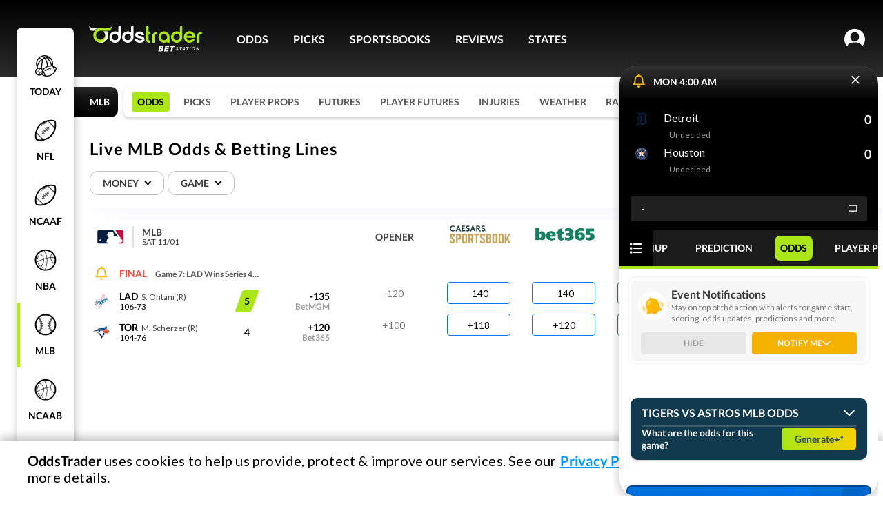

--- FILE ---
content_type: text/html; charset=utf-8
request_url: https://www.oddstrader.com/mlb/event/detroit-tigers-vs-houston-astros/odds/
body_size: 47839
content:
<!doctype html>
<html lang="en-us"><head><meta charSet="utf-8"/><meta http-equiv="x-ua-compatible" content="ie=edge"/><meta name="viewport" content="width=device-width, initial-scale=1.0, maximum-scale=1.0, user-scalable=0"/><link data-chunk="pages-League-League" rel="preload" as="style" href="https://otcdn.virginia.us-east-1.oddstrader.com/6061.1704c76ef758e29eef75.css"/><link data-chunk="pages-League-League" rel="preload" as="style" href="https://otcdn.virginia.us-east-1.oddstrader.com/7953.57e0abb17ccc30a114a4.css"/><link data-chunk="main" rel="preload" as="style" href="https://otcdn.virginia.us-east-1.oddstrader.com/main.f632069bfc55647f8f2c.css"/><link data-chunk="main" rel="preload" as="script" href="https://otcdn.virginia.us-east-1.oddstrader.com/js/main.487241df91c0ba8ab03b.js"/><link data-chunk="pages-League-League" rel="preload" as="script" href="https://otcdn.virginia.us-east-1.oddstrader.com/js/3009.d5fe4266bc35ded30bc9.chunk.js"/><link data-chunk="pages-League-League" rel="preload" as="script" href="https://otcdn.virginia.us-east-1.oddstrader.com/js/7698.ce99fc84d383580eb1f1.chunk.js"/><link data-chunk="pages-League-League" rel="preload" as="script" href="https://otcdn.virginia.us-east-1.oddstrader.com/js/6707.28b45263710585fc509d.chunk.js"/><link data-chunk="pages-League-League" rel="preload" as="script" href="https://otcdn.virginia.us-east-1.oddstrader.com/js/7139.2e968a61bbe1d25f2fbb.chunk.js"/><link data-chunk="pages-League-League" rel="preload" as="script" href="https://otcdn.virginia.us-east-1.oddstrader.com/js/2006.669436f79a74e417b064.chunk.js"/><link data-chunk="pages-League-League" rel="preload" as="script" href="https://otcdn.virginia.us-east-1.oddstrader.com/js/4577.73a862a50ac38a7984b2.chunk.js"/><link data-chunk="pages-League-League" rel="preload" as="script" href="https://otcdn.virginia.us-east-1.oddstrader.com/js/242.2299ec52efcd451dd425.chunk.js"/><link data-chunk="pages-League-League" rel="preload" as="script" href="https://otcdn.virginia.us-east-1.oddstrader.com/js/7953.b8d93dbb0f71c460bfc8.chunk.js"/><link data-chunk="pages-League-League" rel="preload" as="script" href="https://otcdn.virginia.us-east-1.oddstrader.com/js/9829.115352bd4fdaf37e35cb.chunk.js"/><link data-chunk="pages-League-League" rel="preload" as="script" href="https://otcdn.virginia.us-east-1.oddstrader.com/js/1307.aac220998875ab4736e6.chunk.js"/><link data-chunk="pages-League-League" rel="preload" as="script" href="https://otcdn.virginia.us-east-1.oddstrader.com/js/4654.25d54e1dd92647ed0e7f.chunk.js"/><link data-chunk="pages-League-League" rel="preload" as="script" href="https://otcdn.virginia.us-east-1.oddstrader.com/js/pages-League-League.9a538fb73081e442ef04.chunk.js"/><link data-chunk="main" rel="stylesheet" href="https://otcdn.virginia.us-east-1.oddstrader.com/main.f632069bfc55647f8f2c.css"/><link data-chunk="pages-League-League" rel="stylesheet" href="https://otcdn.virginia.us-east-1.oddstrader.com/7953.57e0abb17ccc30a114a4.css"/><link data-chunk="pages-League-League" rel="stylesheet" href="https://otcdn.virginia.us-east-1.oddstrader.com/6061.1704c76ef758e29eef75.css"/><link rel="preconnect" href="https://cdnjs.cloudflare.com"/><link rel="preconnect" href="https://fonts.googleapis.com"/><link rel="preconnect" href="https://fonts.gstatic.com" crossorigin="anonymous"/><link rel="preload" href="https://fonts.googleapis.com/css?family=Lato&family=Roboto&display=swap" as="style"/><noscript><link href="https://fonts.googleapis.com/css?family=Lato&family=Roboto&display=swap" rel="stylesheet"/></noscript><link rel="icon" type="image/png" href="https://otcdn.virginia.us-east-1.oddstrader.com/favicon.png"/><link rel="icon" type="image/png" sizes="32x32" href="https://otcdn.virginia.us-east-1.oddstrader.com/favicon-32x32.png"/><link rel="icon" type="image/png" sizes="16x16" href="https://otcdn.virginia.us-east-1.oddstrader.com/favicon-16x16.png"/><link rel="apple-touch-icon" sizes="180x180" href="https://otcdn.virginia.us-east-1.oddstrader.com/apple-touch-icon.png"/><title data-react-helmet="true">Live MLB Odds & Betting Lines for Today</title><meta data-react-helmet="true" name="description" content="Compare live MLB betting odds for all of today’s games, including moneylines, run lines, and totals. Get the best MLB odds from top sportsbooks."/><link data-react-helmet="true" rel="canonical" href="https://www.oddstrader.com/mlb/event/detroit-tigers-vs-houston-astros/odds/"/><script data-react-helmet="true" type="application/ld+json">[{"@context":"https://schema.org","@type":"SportsEvent","name":"Los Angeles@Toronto","startDate":"2025-11-02","sport":"BASEBALL","eventStatus":"https://schema.org/EventScheduled","eventAttendanceMode":"https://schema.org/MixedEventAttendanceMode","location":{"@type":"Place","name":"Rogers Centre","address":{"@type":"PostalAddress","addressLocality":"Toronto","addressRegion":"ON"}},"awayTeam":{"@context":"https://schema.org","@type":"SportsTeam","name":"L.A. Dodgers","sport":"baseball"},"homeTeam":{"@context":"https://schema.org","@type":"SportsTeam","name":"Toronto","sport":"baseball"}}]</script><script>
    (function(w,d,s,l,i){
      w[l]=w[l]||[];
      w[l].push({'gtm.start': new Date().getTime(), event:'gtm.js'});
      var f=d.getElementsByTagName(s)[0],
          j=d.createElement(s), dl=l!='dataLayer'?'&l='+l:'';
      j.async=true;
      j.src='https://www.googletagmanager.com/gtm.js?id=' + i + dl + '&gtm_auth=' + 'g7upIRlTbHPBrHkFtbc5zg' + '&gtm_preview=' + 'env-2' + '&gtm_cookies_win=x';
      f.parentNode.insertBefore(j,f);
    })(window, document, 'script', 'dataLayer', 'GTM-KHJCH7L');
  </script><script type="text/javascript">var _sf_startpt=(new Date()).getTime()</script><style data-styled="" data-styled-version="5.3.11">.dPTnjN{position:relative;}/*!sc*/
data-styled.g2[id="GenericDropdownstyles__ToggleContainer-sc-78fs0x-0"]{content:"dPTnjN,"}/*!sc*/
.lfnvmR{position:relative;width:-webkit-fit-content;width:-moz-fit-content;width:fit-content;}/*!sc*/
data-styled.g3[id="GenericDropdownstyles__DropdownContainer-sc-78fs0x-1"]{content:"lfnvmR,"}/*!sc*/
.horUgz{width:22px;height:30px;display:-webkit-box;display:-webkit-flex;display:-ms-flexbox;display:flex;max-width:22px;min-width:22px;min-height:30px;max-height:30px;-webkit-align-items:center;-webkit-box-align:center;-ms-flex-align:center;align-items:center;-webkit-transition:-webkit-transform 0.3s,margin 0.3s;-webkit-transition:transform 0.3s,margin 0.3s;transition:transform 0.3s,margin 0.3s;}/*!sc*/
.horUgz .tempArrow{border:solid #000000;border-width:0 1.9px 1.9px 0;display:inline-block;margin-top:-4px;padding:2.4px;top:-4px;position:relative;-webkit-transform:rotate(45deg);-ms-transform:rotate(45deg);transform:rotate(45deg);-webkit-transform:rotate(45deg);}/*!sc*/
.horUgz .rotate{-webkit-transform:rotate(-180deg);-ms-transform:rotate(-180deg);transform:rotate(-180deg);-webkit-transition:0.25s ease;transition:0.25s ease;}/*!sc*/
data-styled.g4[id="GenericDropdownstyles__IconContainer-sc-78fs0x-2"]{content:"horUgz,"}/*!sc*/
.bZuqpG .toggle{height:29px;display:-webkit-box;display:-webkit-flex;display:-ms-flexbox;display:flex;-webkit-box-pack:center;-webkit-justify-content:center;-ms-flex-pack:center;justify-content:center;-webkit-align-items:center;-webkit-box-align:center;-ms-flex-align:center;align-items:center;box-sizing:border-box;cursor:pointer;border-radius:22px;padding:0 10px;font-size:10px;font-weight:700;-webkit-letter-spacing:1px;-moz-letter-spacing:1px;-ms-letter-spacing:1px;letter-spacing:1px;text-transform:uppercase;color:#000000;border:1px solid #9B9B9B;}/*!sc*/
@media (min-width:1024px){.bZuqpG .toggle{border:1.4px solid #9B9B9B;-webkit-letter-spacing:1.4px;-moz-letter-spacing:1.4px;-ms-letter-spacing:1.4px;letter-spacing:1.4px;font-size:14px;height:35px;}}/*!sc*/
.bZuqpG .toggle > img{max-width:70px;height:22px;}/*!sc*/
.bZuqpG .icon{margin-left:5px;}/*!sc*/
.bZuqpG .content{background-color:#FFFFFF;box-shadow:0px 4px 16px rgba(0,0,0,0.25);border-top-right-radius:8px;border-top-left-radius:8px;width:100%;}/*!sc*/
@media (min-width:1024px){.bZuqpG .content{border-bottom-right-radius:8px;border-bottom-left-radius:8px;}}/*!sc*/
.bZuqpG .contentClassName{margin-top:10px;width:200px;}/*!sc*/
.bZuqpG .toggleClassName{width:125px;}/*!sc*/
.bZuqpG .title{height:40px;display:-webkit-box;display:-webkit-flex;display:-ms-flexbox;display:flex;font-size:16px;font-weight:900;-webkit-letter-spacing:2px;-moz-letter-spacing:2px;-ms-letter-spacing:2px;letter-spacing:2px;-webkit-align-items:center;-webkit-box-align:center;-ms-flex-align:center;align-items:center;-webkit-box-pack:center;-webkit-justify-content:center;-ms-flex-pack:center;justify-content:center;text-transform:uppercase;border-bottom:1px solid #F1F1F1;}/*!sc*/
.bZuqpG .title .icon-content{margin-left:7px;}/*!sc*/
.bZuqpG .title .icon-content .icon-title{border:solid #000000;border-width:0 1.9px 1.9px 0;display:inline-block;margin-top:-4px;padding:2.4px;-webkit-transform:rotate(225deg);-ms-transform:rotate(225deg);transform:rotate(225deg);padding:3px;}/*!sc*/
.bZuqpG .toggle{padding:0 12px;-webkit-letter-spacing:initial;-moz-letter-spacing:initial;-ms-letter-spacing:initial;letter-spacing:initial;color:#393939;font-size:12px;line-height:14px;font-weight:600;height:30px;border:1px solid #E7E7E7;border-radius:12px;}/*!sc*/
@media (min-width:1024px){.bZuqpG .toggle{height:34px;font-size:14px;padding:0 14px 0 18px;border:1px solid #BFBFBF;}}/*!sc*/
.bZuqpG .toggle .icon{margin:1px 0 0 10px;}/*!sc*/
data-styled.g5[id="GenericDropdownstyles__GenericDropdownContainer-sc-78fs0x-3"]{content:"bZuqpG,"}/*!sc*/
.lnKGbX{font-size:14px;padding:5px 10px;color:#2FCC30;background-color:transparent;cursor:pointer;border:none;}/*!sc*/
data-styled.g12[id="buttons__Plain-sc-rlvloz-0"]{content:"lnKGbX,"}/*!sc*/
.lkBMoZ{font-size:14px;padding:0;font-weight:500;width:92px;height:32px;box-sizing:border-box;background-color:#F7F8FD;border:1px solid #0059FF;border-radius:50px;color:black;cursor:pointer;-webkit-transition-property:color,background-color;transition-property:color,background-color;-webkit-transition-duration:100ms;transition-duration:100ms;-webkit-transition-timing-function:ease;transition-timing-function:ease;white-space:nowrap;border:none;color:#9B9B9B;cursor:default;pointer-events:none;border:0;-webkit-animation-duration:4s;animation-duration:4s;-webkit-animation-iteration-count:infinite;animation-iteration-count:infinite;background-color:#F1F1F1;-webkit-animation-name:placeholderAnimation;animation-name:placeholderAnimation;color:var(--Neutrals-Black,#000000);border-radius:4px;background:var(--Neutrals-White,#FFFFFF);border:1px solid var(--Blue-Colors-CTA-Azul-Radiance,#0078f0);display:-webkit-box;display:-webkit-flex;display:-ms-flexbox;display:flex;padding:4px;-webkit-box-pack:center;-webkit-justify-content:center;-ms-flex-pack:center;justify-content:center;-webkit-align-items:center;-webkit-box-align:center;-ms-flex-align:center;align-items:center;gap:10px;-webkit-flex-shrink:0;-ms-flex-negative:0;flex-shrink:0;-webkit-align-self:stretch;-ms-flex-item-align:stretch;align-self:stretch;border:none;background:none;}/*!sc*/
@-webkit-keyframes placeholderAnimation{0%{background-color:#F1F1F1;border-color:#F1F1F1;}33%{background-color:#E7E7E7;border-color:#E7E7E7;}66%{background-color:#F1F1F1;border-color:#F1F1F1;}100%{background-color:#E7E7E7;border-color:#E7E7E7;}}/*!sc*/
@keyframes placeholderAnimation{0%{background-color:#F1F1F1;border-color:#F1F1F1;}33%{background-color:#E7E7E7;border-color:#E7E7E7;}66%{background-color:#F1F1F1;border-color:#F1F1F1;}100%{background-color:#E7E7E7;border-color:#E7E7E7;}}/*!sc*/
.lkBMoZ span{text-align:center;font-style:normal;font-weight:500;line-height:150%;}/*!sc*/
.lkBMoZ:hover{border:1px solid var(--Blue-Colors-CTA-Azul-Radiance,#0078f0);background:var( --Blue-Colors-CTA-Azul-Radiance,#0078f0 );box-shadow:0px 1px 2px 0.4px rgba(0,0,0,0.17);color:var(--Neutrals-White,#FFFFFF);}/*!sc*/
.lkBMoZ.placeholder{background:#F7F8FD;border:1px solid #E7E7E7;}/*!sc*/
.lkBMoZ span{color:var(--Neutrals-Neutral-500,#737373);}/*!sc*/
.cVlrjr{font-size:14px;padding:0;font-weight:500;width:92px;height:32px;box-sizing:border-box;background-color:#F7F8FD;border:1px solid #0059FF;border-radius:50px;color:black;cursor:pointer;-webkit-transition-property:color,background-color;transition-property:color,background-color;-webkit-transition-duration:100ms;transition-duration:100ms;-webkit-transition-timing-function:ease;transition-timing-function:ease;white-space:nowrap;cursor:default;pointer-events:none;border:0;-webkit-animation-duration:4s;animation-duration:4s;-webkit-animation-iteration-count:infinite;animation-iteration-count:infinite;background-color:#F1F1F1;-webkit-animation-name:placeholderAnimation;animation-name:placeholderAnimation;color:var(--Neutrals-Black,#000000);border-radius:4px;background:var(--Neutrals-White,#FFFFFF);border:1px solid var(--Blue-Colors-CTA-Azul-Radiance,#0078f0);display:-webkit-box;display:-webkit-flex;display:-ms-flexbox;display:flex;padding:4px;-webkit-box-pack:center;-webkit-justify-content:center;-ms-flex-pack:center;justify-content:center;-webkit-align-items:center;-webkit-box-align:center;-ms-flex-align:center;align-items:center;gap:10px;-webkit-flex-shrink:0;-ms-flex-negative:0;flex-shrink:0;-webkit-align-self:stretch;-ms-flex-item-align:stretch;align-self:stretch;}/*!sc*/
@-webkit-keyframes placeholderAnimation{0%{background-color:#F1F1F1;border-color:#F1F1F1;}33%{background-color:#E7E7E7;border-color:#E7E7E7;}66%{background-color:#F1F1F1;border-color:#F1F1F1;}100%{background-color:#E7E7E7;border-color:#E7E7E7;}}/*!sc*/
@keyframes placeholderAnimation{0%{background-color:#F1F1F1;border-color:#F1F1F1;}33%{background-color:#E7E7E7;border-color:#E7E7E7;}66%{background-color:#F1F1F1;border-color:#F1F1F1;}100%{background-color:#E7E7E7;border-color:#E7E7E7;}}/*!sc*/
.cVlrjr span{text-align:center;font-style:normal;font-weight:500;line-height:150%;}/*!sc*/
.cVlrjr:hover{border:1px solid var(--Blue-Colors-CTA-Azul-Radiance,#0078f0);background:var( --Blue-Colors-CTA-Azul-Radiance,#0078f0 );box-shadow:0px 1px 2px 0.4px rgba(0,0,0,0.17);color:var(--Neutrals-White,#FFFFFF);}/*!sc*/
.cVlrjr.placeholder{background:#F7F8FD;border:1px solid #E7E7E7;}/*!sc*/
data-styled.g14[id="Oddstyles__Button-sc-rabb5n-1"]{content:"lkBMoZ,cVlrjr,"}/*!sc*/
.hOzRmF{margin-right:4px;max-height:32px;width:32px;min-width:32px;height:32px;display:-webkit-box;display:-webkit-flex;display:-ms-flexbox;display:flex;-webkit-align-items:center;-webkit-box-align:center;-ms-flex-align:center;align-items:center;}/*!sc*/
.hOzRmF > img{width:100%;max-height:100%;}/*!sc*/
data-styled.g26[id="TeamLogostyles__ImageLogo-sc-3n2zev-2"]{content:"hOzRmF,"}/*!sc*/
html{font-size:10px;height:100%;width:100%;overflow-x:visible;}/*!sc*/
body{height:100%;overflow-x:hidden;font-family:Lato,Arial,Helvetica,sans-serif;font-size:10px;}/*!sc*/
a{color:inherit;-webkit-text-decoration:none;text-decoration:none;}/*!sc*/
data-styled.g33[id="sc-global-hbkxQi1"]{content:"sc-global-hbkxQi1,"}/*!sc*/
.ffphYA{position:relative;height:56px;}/*!sc*/
.ffphYA td{color:black;position:relative;}/*!sc*/
.ffphYA td:nth-child(even){background:#F7F8FD;}/*!sc*/
.ffphYA .teamContainer{margin:0;width:377px;display:-webkit-box;display:-webkit-flex;display:-ms-flexbox;display:flex;min-width:377px;-webkit-box-pack:justify;-webkit-justify-content:space-between;-ms-flex-pack:justify;justify-content:space-between;}/*!sc*/
.ffphYA:last-child td{border-bottom:none;}/*!sc*/
.ffphYA td{color:black;position:relative;}/*!sc*/
.ffphYA td:nth-child(even),.ffphYA td:nth-child(odd){background:#FFFFFF;}/*!sc*/
.hJeOTA{position:relative;height:56px;}/*!sc*/
.hJeOTA td{color:black;position:relative;}/*!sc*/
.hJeOTA td:nth-child(even){background:#F7F8FD;}/*!sc*/
.hJeOTA .teamContainer{margin:0;width:377px;display:-webkit-box;display:-webkit-flex;display:-ms-flexbox;display:flex;min-width:377px;-webkit-box-pack:justify;-webkit-justify-content:space-between;-ms-flex-pack:justify;justify-content:space-between;}/*!sc*/
.hJeOTA td{padding-top:15px;}/*!sc*/
.hJeOTA:last-child td{border-bottom:none;}/*!sc*/
.hJeOTA td{color:black;position:relative;}/*!sc*/
.hJeOTA td:nth-child(even),.hJeOTA td:nth-child(odd){background:#FFFFFF;}/*!sc*/
.iFrHQw{position:relative;height:56px;}/*!sc*/
.iFrHQw td{color:black;position:relative;}/*!sc*/
.iFrHQw td:nth-child(even){background:#F7F8FD;}/*!sc*/
.iFrHQw .teamContainer{margin:0;width:377px;display:-webkit-box;display:-webkit-flex;display:-ms-flexbox;display:flex;min-width:377px;-webkit-box-pack:justify;-webkit-justify-content:space-between;-ms-flex-pack:justify;justify-content:space-between;}/*!sc*/
.iFrHQw td{border-bottom:1px solid #DFDFDF;}/*!sc*/
.iFrHQw:last-child td{border-bottom:none;}/*!sc*/
.iFrHQw td{color:black;position:relative;}/*!sc*/
.iFrHQw td:nth-child(even),.iFrHQw td:nth-child(odd){background:#FFFFFF;}/*!sc*/
data-styled.g38[id="OddsGridstyles__ParticipantRow-sc-1c1x33-0"]{content:"ffphYA,hJeOTA,iFrHQw,"}/*!sc*/
.kOerMU{width:auto;text-align:center;min-height:32px;background:#F7F8FD;vertical-align:top;vertical-align:inherit;}/*!sc*/
.kOerMU .opener{height:32px;display:-webkit-box;display:-webkit-flex;display:-ms-flexbox;display:flex;-webkit-box-pack:center;-webkit-justify-content:center;-ms-flex-pack:center;justify-content:center;-webkit-align-items:center;-webkit-box-align:center;-ms-flex-align:center;align-items:center;}/*!sc*/
.kOerMU .oddsGridRowContainer{display:-webkit-box;display:-webkit-flex;display:-ms-flexbox;display:flex;-webkit-box-pack:center;-webkit-justify-content:center;-ms-flex-pack:center;justify-content:center;}/*!sc*/
.kOerMU .firstOddContainer{padding-top:5px;margin-top:11px;}/*!sc*/
.kOerMU .lastOddContainer{padding-top:0;}/*!sc*/
.evjlsO{width:auto;text-align:center;min-height:32px;background:#F7F8FD;vertical-align:top;}/*!sc*/
.evjlsO .opener{height:32px;display:-webkit-box;display:-webkit-flex;display:-ms-flexbox;display:flex;-webkit-box-pack:center;-webkit-justify-content:center;-ms-flex-pack:center;justify-content:center;-webkit-align-items:center;-webkit-box-align:center;-ms-flex-align:center;align-items:center;}/*!sc*/
.evjlsO .oddsGridRowContainer{display:-webkit-box;display:-webkit-flex;display:-ms-flexbox;display:flex;-webkit-box-pack:center;-webkit-justify-content:center;-ms-flex-pack:center;justify-content:center;}/*!sc*/
.evjlsO .firstOddContainer{padding-top:5px;margin-top:11px;}/*!sc*/
.evjlsO .lastOddContainer{padding-top:0;}/*!sc*/
data-styled.g39[id="OddsGridstyles__Opener-sc-1c1x33-1"]{content:"kOerMU,evjlsO,"}/*!sc*/
.oGpzo{width:auto;background:white;text-align:center;vertical-align:top;vertical-align:inherit;}/*!sc*/
.oGpzo .oddsGridRowContainer{display:-webkit-box;display:-webkit-flex;display:-ms-flexbox;display:flex;-webkit-box-pack:center;-webkit-justify-content:center;-ms-flex-pack:center;justify-content:center;}/*!sc*/
.oGpzo .firstOddContainer{padding-top:5px;margin-top:11px;}/*!sc*/
.oGpzo .lastOddContainer{padding-top:0;}/*!sc*/
.hyuiva{width:auto;background:white;text-align:center;vertical-align:top;}/*!sc*/
.hyuiva .oddsGridRowContainer{display:-webkit-box;display:-webkit-flex;display:-ms-flexbox;display:flex;-webkit-box-pack:center;-webkit-justify-content:center;-ms-flex-pack:center;justify-content:center;}/*!sc*/
.hyuiva .firstOddContainer{padding-top:5px;margin-top:11px;}/*!sc*/
.hyuiva .lastOddContainer{padding-top:0;}/*!sc*/
data-styled.g40[id="OddsGridstyles__OddContainer-sc-1c1x33-2"]{content:"oGpzo,hyuiva,"}/*!sc*/
.gOBSHW{text-align:center;position:relative;}/*!sc*/
.gOBSHW > tr > td:nth-child(1n + 9}){display:none;}/*!sc*/
.gOBSHW .eventWrapper{z-index:1;width:100%;height:144px;position:absolute;pointer-events:none;-webkit-clip-path:inset(-15px 0);clip-path:inset(-15px 0);}/*!sc*/
.gOBSHW .optionWrapper{height:48px;margin-top:-14px;}/*!sc*/
.gOBSHW .optionWrapper.firstRow{margin-top:35px;}/*!sc*/
.gOBSHW .hoverDrawHeight{height:190px;}/*!sc*/
.gOBSHW .eventWrapperHovered{box-shadow:0 2px 12px 0 rgb(0 0 0 / 20%);}/*!sc*/
.gOBSHW .eventWrapper{-webkit-clip-path:none;clip-path:none;border-radius:8px;height:157px;}/*!sc*/
.gOBSHW .eventWrapper.hoverDrawHeight{height:212px;}/*!sc*/
.gOBSHW .optionWrapper{height:56px;}/*!sc*/
.gOBSHW .optionWrapper.firstRow{height:48px;}/*!sc*/
.gOBSHW .eventWrapperHovered{box-shadow:0px 2px 4px 0px rgba(0,0,0,0.19);margin-left:-8px;width:calc(100% + 16px);border-radius:8px;}/*!sc*/
.gOBSHW .eventWrapperHovered td{border-bottom:none;}/*!sc*/
.gOBSHW .eventWrapperActive{border:1px solid var(--Blue-Colors-CTA-Azul-Radiance,#0078f0);box-shadow:0px 2.5px 5px 1px rgba(0,0,0,0.20);z-index:1;}/*!sc*/
data-styled.g41[id="OddsGridstyles__TableBody-sc-1c1x33-3"]{content:"gOBSHW,"}/*!sc*/
.dihFGh{cursor:pointer;width:377px;min-width:377px;max-width:377px;}/*!sc*/
.dihFGh .participant{display:-webkit-box;display:-webkit-flex;display:-ms-flexbox;display:flex;-webkit-box-pack:justify;-webkit-justify-content:space-between;-ms-flex-pack:justify;justify-content:space-between;margin-right:28px;}/*!sc*/
.dihFGh .eventSerie{color:#595959;font-size:12px;font-weight:bold;overflow:hidden;}/*!sc*/
.dihFGh .colums{padding-bottom:12px;}/*!sc*/
.dihFGh .colums .eventStatus{height:22px;display:-webkit-box;display:-webkit-flex;display:-ms-flexbox;display:flex;max-height:22px;padding-bottom:12px;-webkit-box-pack:justify;-webkit-justify-content:space-between;-ms-flex-pack:justify;justify-content:space-between;}/*!sc*/
.dihFGh .colums .eventStatus span{font-size:14px;font-weight:400;margin:0px 7px 0px 5px;}/*!sc*/
.dihFGh .colums .eventStatus .generalDay{font-weight:700;}/*!sc*/
.dihFGh .colums .eventStatus .eventSerie{color:#595959;font-size:12px;font-weight:bold;text-wrap:nowrap;text-overflow:ellipsis;max-width:150px;display:inline-block;vertical-align:text-bottom;}/*!sc*/
.dihFGh .colums .eventStatus .soccerLeagueName{font-size:12px;margin-top:1px;-webkit-box-pack:end;-webkit-justify-content:flex-end;-ms-flex-pack:end;justify-content:flex-end;color:#9B9B9B;margin-right:28px;}/*!sc*/
.dihFGh .colums .predictionLink{font-size:14px;margin-top:1px;-webkit-box-pack:end;-webkit-justify-content:flex-end;-ms-flex-pack:end;justify-content:flex-end;z-index:1;color:#0078f0;}/*!sc*/
.dihFGh .colums .start{width:32px;color:#ffb800;font-size:16px;max-height:32px;margin-left:-10px;padding:20px 10px;position:relative;z-index:2;}/*!sc*/
.dihFGh .colums .soccerTime,.dihFGh .colums .timeAMFootball,.dihFGh .colums .baseballPeriod,.dihFGh .colums .hockeyPeriod,.dihFGh .colums .tennisPeriod{margin:0;color:gray;font-weight:500;margin-right:7px;}/*!sc*/
.dihFGh .colums .basketballPeriod{margin:0;color:gray;font-weight:500;}/*!sc*/
.dihFGh .colums .baseballStatus,.dihFGh .colums .statsAMFootball{font-weight:900;}/*!sc*/
.dihFGh .colums .basketballTime{font-weight:900;margin-left:7px;}/*!sc*/
.dihFGh .colums .liveDiamont{margin:0;width:auto;height:15px;min-width:auto;margin-right:7px;}/*!sc*/
.dihFGh .lastParticipant{padding-bottom:15px;}/*!sc*/
.dihFGh.first-participant{padding-top:20px;}/*!sc*/
.dihFGh .colums{padding-bottom:0;}/*!sc*/
.dihFGh .colums .eventStatus > div{white-space:nowrap;}/*!sc*/
.dihFGh .colums .eventStatus .generalDay{color:#393939;margin:0px 5px;border-radius:4px;}/*!sc*/
.dihFGh .colums .eventStatus .generalDay.gray{background:#ABE718;color:#000000;padding:4px 8px;}/*!sc*/
.dihFGh .colums .eventStatus .generalDay i{margin-right:5px;}/*!sc*/
.dihFGh .colums .eventStatus .tvInfo{color:#474747;}/*!sc*/
.dihFGh .colums .eventStatus .tvLogo{margin-right:5px;}/*!sc*/
data-styled.g44[id="TeamContainerstyles__Container-sc-y43dva-0"]{content:"dihFGh,"}/*!sc*/
.eyxXan{font-weight:900 !important;color:#FF4539;text-transform:uppercase;}/*!sc*/
data-styled.g45[id="TeamContainerstyles__SpanStatus-sc-y43dva-1"]{content:"eyxXan,"}/*!sc*/
.kgciCf{display:-webkit-box;display:-webkit-flex;display:-ms-flexbox;display:flex;-webkit-align-items:flex-start;-webkit-box-align:flex-start;-ms-flex-align:flex-start;align-items:flex-start;-webkit-align-items:center;-webkit-box-align:center;-ms-flex-align:center;align-items:center;}/*!sc*/
.kgciCf .lines{font-size:14px;display:-webkit-box;display:-webkit-flex;display:-ms-flexbox;display:flex;-webkit-flex-direction:column;-ms-flex-direction:column;flex-direction:column;-webkit-align-items:flex-end;-webkit-box-align:flex-end;-ms-flex-align:flex-end;align-items:flex-end;-webkit-box-pack:center;-webkit-justify-content:center;-ms-flex-pack:center;justify-content:center;width:107px;overflow:hidden;font-weight:bold;}/*!sc*/
.kgciCf .subtitle{font-size:12px;color:#9B9B9B;}/*!sc*/
.kgciCf .subtitle.live{color:#27B528;font-size:14px;}/*!sc*/
.kgciCf .subtitle.isLiveLineOff{color:#9B9B9B;font-size:14px;}/*!sc*/
.kgciCf .lines{-webkit-flex-direction:row;-ms-flex-direction:row;flex-direction:row;width:auto;margin-left:8px;padding:2px;}/*!sc*/
.kgciCf .lines.column{-webkit-flex-direction:column;-ms-flex-direction:column;flex-direction:column;margin-left:4px;width:102px;}/*!sc*/
.kgciCf .optionBox{width:62px;height:40px;gap:0px;border-radius:4px;box-shadow:0px 0.5px 1px 0.2px #00000029;background:#fbfbfb;margin-left:2px;display:-webkit-box;display:-webkit-flex;display:-ms-flexbox;display:flex;-webkit-flex-direction:column;-ms-flex-direction:column;flex-direction:column;-webkit-align-items:center;-webkit-box-align:center;-ms-flex-align:center;align-items:center;-webkit-box-pack:center;-webkit-justify-content:center;-ms-flex-pack:center;justify-content:center;margin-left:4px;border:none;}/*!sc*/
.kgciCf .optionBox.live{color:#27B528;}/*!sc*/
.kgciCf .optionBox .odds-top{font-weight:700;}/*!sc*/
.kgciCf .odds-bottom{color:#737373;font-weight:400;}/*!sc*/
data-styled.g46[id="TeamContainerstyles__ScoreLineContainer-sc-y43dva-2"]{content:"kgciCf,"}/*!sc*/
.fHRcnO{color:#9B9B9B;font-weight:normal;font-size:14px;display:-webkit-box;display:-webkit-flex;display:-ms-flexbox;display:flex;-webkit-align-items:center;-webkit-box-align:center;-ms-flex-align:center;align-items:center;color:black;padding:0 7px;min-width:10px;font-weight:bold;line-height:17px;-webkit-box-pack:center;-webkit-justify-content:center;-ms-flex-pack:center;justify-content:center;background-color:#ABE718;-webkit-transform:skew(-20deg);-ms-transform:skew(-20deg);transform:skew(-20deg);border-radius:4px;font-weight:bold;height:18px;height:100%;font-size:16px;}/*!sc*/
.fHRcnO > div{-webkit-transform:skew(20deg);-ms-transform:skew(20deg);transform:skew(20deg);}/*!sc*/
.fHRcnO .penalties{font-size:10px;vertical-align:top;line-height:14px;}/*!sc*/
@media (min-width:1024px){.fHRcnO{font-size:14px;}}/*!sc*/
.gBSnRB{color:#9B9B9B;font-weight:normal;font-size:14px;display:-webkit-box;display:-webkit-flex;display:-ms-flexbox;display:flex;-webkit-align-items:center;-webkit-box-align:center;-ms-flex-align:center;align-items:center;color:black;padding:0 7px;min-width:10px;font-weight:bold;line-height:17px;-webkit-box-pack:center;-webkit-justify-content:center;-ms-flex-pack:center;justify-content:center;height:100%;font-size:16px;}/*!sc*/
.gBSnRB .penalties{font-size:10px;vertical-align:top;line-height:14px;}/*!sc*/
@media (min-width:1024px){.gBSnRB{font-size:14px;}}/*!sc*/
data-styled.g47[id="TeamContainerstyles__ConsensusOrScore-sc-y43dva-3"]{content:"fHRcnO,gBSnRB,"}/*!sc*/
.jiCiGd{display:-webkit-box;display:-webkit-flex;display:-ms-flexbox;display:flex;-webkit-align-items:center;-webkit-box-align:center;-ms-flex-align:center;align-items:center;}/*!sc*/
.jiCiGd .logo{margin-right:10px;}/*!sc*/
.jiCiGd .nameAndRecord{display:-webkit-box;display:-webkit-flex;display:-ms-flexbox;display:flex;-webkit-flex-flow:column;-ms-flex-flow:column;flex-flow:column;text-align:left;}/*!sc*/
.jiCiGd .nameAndRecord .nameAndRanking{display:-webkit-box;display:-webkit-flex;display:-ms-flexbox;display:flex;-webkit-align-items:flex-start;-webkit-box-align:flex-start;-ms-flex-align:flex-start;align-items:flex-start;}/*!sc*/
.jiCiGd .nameAndRecord .nameAndRanking .teamName{font-size:14px;font-weight:bold;}/*!sc*/
.jiCiGd .nameAndRecord .nameAndRanking .ranking{font-size:12px;color:#9B9B9B;margin-right:4px;margin-top:2px;}/*!sc*/
.jiCiGd .nameAndRecord .nameAndRanking .pitcherInfo{color:#434343;font-size:12px;margin-left:5px;line-height:14px;}/*!sc*/
.jiCiGd .nameAndRecord .isDrawWinner{left:-6px;width:40px;height:17px;min-width:10px;font-weight:700;position:relative;text-align:center;border-radius:4px;padding:0 3px 0 7px;-webkit-transform:skew(-20deg);-ms-transform:skew(-20deg);transform:skew(-20deg);background-color:#B0E825;}/*!sc*/
.jiCiGd .nameAndRecord .isDrawWinner > span{-webkit-transform:skew(20deg);-ms-transform:skew(20deg);transform:skew(20deg);}/*!sc*/
.jiCiGd .nameAndRecord > span{display:block;width:100%;}/*!sc*/
.jiCiGd .nameAndRecord .record{font-size:12px;}/*!sc*/
.jiCiGd .nameAndRecord .nameAndRanking{-webkit-align-items:flex-end;-webkit-box-align:flex-end;-ms-flex-align:flex-end;align-items:flex-end;}/*!sc*/
.jiCiGd .nameAndRecord .nameAndRanking .teamName{font-size:16px;}/*!sc*/
@media (min-width:1024px){.jiCiGd .nameAndRecord .nameAndRanking .teamName{font-size:14px;}}/*!sc*/
.jiCiGd .logo{max-height:48px;width:48px;min-width:48px;height:48px;}/*!sc*/
.jiCiGd .logo > span{height:32px !important;width:32px !important;}/*!sc*/
@media (min-width:1024px){.jiCiGd .logo{max-height:32px;width:32px;min-width:32px;height:32px;}.jiCiGd .logo > span{height:26px !important;width:26px !important;}}/*!sc*/
data-styled.g49[id="TeamContainerstyles__TeamNameAndLogo-sc-y43dva-5"]{content:"jiCiGd,"}/*!sc*/
.jiqBhG{top:0;right:0;width:100%;z-index:1;height:150%;position:absolute;left:0;width:calc(100% - 130px);}/*!sc*/
.jiqBhG.isDrawEvent{height:200%;}/*!sc*/
data-styled.g51[id="TeamContainerstyles__EventAnchor-sc-y43dva-7"]{content:"jiqBhG,"}/*!sc*/
.YoxbX{display:-webkit-box;display:-webkit-flex;display:-ms-flexbox;display:flex;}/*!sc*/
.YoxbX > div:first-child{margin-right:5px;}/*!sc*/
.YoxbX .contentSelector{margin-top:10px;max-width:220px;}/*!sc*/
.YoxbX .toggleSelector{height:29px;min-width:50px;}/*!sc*/
@media (min-width:1024px){.YoxbX .toggleSelector{height:35px;}}/*!sc*/
@media (min-width:1366px){.YoxbX .toggleSelector{width:102px;}}/*!sc*/
.YoxbX .toggleSelector{width:-webkit-fit-content;width:-moz-fit-content;width:fit-content;}/*!sc*/
data-styled.g65[id="MarketsSelectorstyles__SelectorsContainer-sc-1mykv4d-0"]{content:"YoxbX,"}/*!sc*/
html{font-size:10px;height:100%;width:100%;overflow-x:visible;}/*!sc*/
body{height:100%;overflow-x:hidden;font-family:Lato,Arial,Helvetica,sans-serif;font-size:10px;}/*!sc*/
a{color:inherit;-webkit-text-decoration:none;text-decoration:none;}/*!sc*/
data-styled.g273[id="sc-global-hbkxQi2"]{content:"sc-global-hbkxQi2,"}/*!sc*/
</style><meta name="facebook-domain-verification" content="bcdwxnajpbh2bzijwmk9rytxbe6o4b"/></head><body><script defer="" src="https://ot-cdn.virginia.us-east-1.oddstrader.com/scripts/onSaveAffiliateStore.js"></script><noscript>
              <iframe src="https://www.googletagmanager.com/ns.html?id=GTM-KHJCH7L>m_auth=g7upIRlTbHPBrHkFtbc5zg>m_preview=env-2>m_cookies_win=x"
              height="0" width="0" style="display:none;visibility:hidden"></iframe>
              </noscript><div id="oddstrader-site" style="display:flex;position:relative"><div id="modalRoot"></div><div id="newModalRoot"></div><div id="fullScreenModalRoot"></div><div id="bottomSheet"></div><div id="modalBoxRoot"></div><div id="root"><div><div id="PageHandler" class="pageWrapper-q3wNL"><div class="backgroundDefault-xUnXC"></div><div class="backgroundTexture-b2cfp"><header class="wrapper-inM_C"><div class="desktop-fBabv"><div class="content-gZb4E"><div class="userProfile-YBsij"><button type="button" class="button-Hczd9 getTheApp-D5k34">GET THE APP</button><div class="socialIcon-wxRoz"><a href="https://rt.oddstrader.com/671aafdf3b34b7fb7d76bb42" target="_blank" rel="noreferrer" class="link-fSNMD"><i class="ot-discord-channel"></i></a></div><div><div><div class="userInfoWrapper-KaodZ"><div class="account-XrNNr"><i class="OTIcon-gHVl1 ot-icon-login"></i></div></div></div></div></div><div class="OtBanner-h8sM5"><div class="otLogo-lqKCU"><a href="/"><img class="icon-KjfhM" src="https://otcdn.virginia.us-east-1.oddstrader.com/OT-LogoWhiteGreen.svg" alt="Logo" width="179" height="53"/></a></div><div class="headerNavigationMenu-nT8M2"><ul data-cy="header-nav-menu"><li class=""><a href="/">ODDS</a></li><li class=""><a href="/today/picks/">PICKS</a></li><li class=""><a href="/betting/">SPORTSBOOKS</a></li><li class=""><a href="/betting/reviews/">REVIEWS</a></li><li class=""><a href="/usa/">STATES</a></li></ul></div></div></div></div></header><div class="container-vENiR"><aside><div class=""><div class="container-j56oG" data-cy="navigation-league-bar"><ul class="dataList-tMqtY navigationBar-EsWX8 navigationBar-g0o3t"><li><a data-cy="nav-Today" href="/"><div class=""></div><img src="https://otcdn.virginia.us-east-1.oddstrader.com/oldtoday.svg" alt="sport" width="34" height="34"/>Today</a></li><li><a data-cy="nav-NFL" href="/nfl/"><div class=""></div><img src="https://otcdn.virginia.us-east-1.oddstrader.com/oldFootball.svg" alt="sport" width="34" height="34"/>NFL</a></li><li><a data-cy="nav-NCAAF" href="/ncaa-college-football/"><div class=""></div><img src="https://otcdn.virginia.us-east-1.oddstrader.com/oldFootball.svg" alt="sport" width="34" height="34"/>NCAAF</a></li><li><a data-cy="nav-NBA" href="/nba/"><div class=""></div><img src="https://otcdn.virginia.us-east-1.oddstrader.com/oldBasketball.svg" alt="sport" width="34" height="35"/>NBA</a></li><li><a data-cy="nav-MLB" href="/mlb/"><div class="desktopSelected-jKulK"></div><img src="https://otcdn.virginia.us-east-1.oddstrader.com/oldBaseball.svg" alt="sport" width="34" height="34"/>MLB</a></li><li><a data-cy="nav-NCAAB" href="/ncaa-college-basketball/"><div class=""></div><img src="https://otcdn.virginia.us-east-1.oddstrader.com/oldBasketball.svg" alt="sport" width="34" height="35"/>NCAAB</a></li><li><a data-cy="nav-NHL" href="/nhl/"><div class=""></div><img src="https://otcdn.virginia.us-east-1.oddstrader.com/oldHockey.svg" alt="sport" width="32" height="32"/>NHL</a></li><li><a data-cy="nav-soccer"><div class=""></div><img src="https://otcdn.virginia.us-east-1.oddstrader.com/oldSoccer.svg" alt="sport" width="34" height="34"/>soccer</a></li><li><a data-cy="nav-tennis"><div class=""></div><img src="https://otcdn.virginia.us-east-1.oddstrader.com/oldTennis.svg" alt="sport" width="35" height="34"/>tennis</a></li><li><a data-cy="nav-other"><div class=""></div><img src="https://otcdn.virginia.us-east-1.oddstrader.com/oldMore.svg" alt="sport" width="34" height="34"/>other</a></li></ul><div style="top:52.199999999999996rem" class="otherLeagues-ISI7H"><div><div class="sportName-DrSQT"></div></div></div></div></div></aside><div class="content-DFLjU"><section class="withBorderRadius-dFAjQ withBreadcrumbs-Z2MKM"><div class="rightContent-sb54k"><div class="wrapper-rlc4U"><div class="pageLabel-w2qKQ">MLB</div><div class="menuItems-x6wXX" data-item-focus="submenu"><a data-item-active="active" class="item-QTmDN active-z8lYg" href="/mlb/">ODDS</a><a data-item-active="" class="item-QTmDN" href="/mlb/picks/">PICKS</a><a data-item-active="" class="item-QTmDN" href="/mlb/player-props/">PLAYER PROPS</a><a data-item-active="" class="item-QTmDN" href="/mlb/futures/">FUTURES</a><a data-item-active="" class="item-QTmDN" href="/mlb/player-futures/">PLAYER FUTURES</a><a data-item-active="" class="item-QTmDN" href="/mlb/injuries/">INJURIES</a><a data-item-active="" class="item-QTmDN" href="/mlb/weather/">WEATHER</a><a data-item-active="" class="item-QTmDN" href="/mlb/rankings/">RANKINGS</a><a data-item-active="" class="item-QTmDN" href="/mlb/standings/">STANDINGS</a></div></div><div class="header-izEvF"><div class="topSeoInfo-wfOus undefined"><div class="topSeoTitleWrapper-m5KFn"><h1 class="title-vNTat">Live MLB Odds & Betting Lines</h1></div><div class="description-KUDwr hidden-tB1Ui"></div></div><div class="controls-KgPJy"><div class="dropdowns-TlCkx"><div class="MarketsSelectorstyles__SelectorsContainer-sc-1mykv4d-0 YoxbX container-Pmk5m"><div data-cy="dropdown-container" class="GenericDropdownstyles__GenericDropdownContainer-sc-78fs0x-3 bZuqpG"><div id="market-types-selector" class="GenericDropdownstyles__DropdownContainer-sc-78fs0x-1 lfnvmR"><div class="GenericDropdownstyles__ToggleContainer-sc-78fs0x-0 dPTnjN"><div class="toggle toggleSelector"><span>Money</span><div data-cy="dropdown-icon-container" class="GenericDropdownstyles__IconContainer-sc-78fs0x-2 horUgz"><div class="icon"><i class="tempArrow"></i></div></div></div></div></div></div><div data-cy="dropdown-container" class="GenericDropdownstyles__GenericDropdownContainer-sc-78fs0x-3 bZuqpG"><div id="market-group-selector" class="GenericDropdownstyles__DropdownContainer-sc-78fs0x-1 lfnvmR"><div class="GenericDropdownstyles__ToggleContainer-sc-78fs0x-0 dPTnjN"><div class="toggle toggleSelector"><span>Game</span><div data-cy="dropdown-icon-container" class="GenericDropdownstyles__IconContainer-sc-78fs0x-2 horUgz"><div class="icon"><i class="tempArrow"></i></div></div></div></div></div></div></div></div><div class="calendar-zw0ua"><div class="day-GmEip">Today</div><div class="day-GmEip">Yesterday</div><div class="buttons-nrC5u"><div class="overlay-gcXo_ hidden-VenLl"></div><div class="icon-N6zOh calendarDropdown-PJ0pR"><div data-cy="calendar-button" class="calendarButton-Aja5r"><i class="ot-icon-calendar calendar-nzIsF"></i></div><div class="dropdownContainer-gFdbC"></div></div></div></div></div></div><div><div class="topBar-rHXaW topBarShadow-IkMDc" data-cy="topBar"><div class="fixShadow-rjihq"></div></div><div data-cy="navigationBar" class="navigation-qNs8l shadowNavigation-E60BG headerNavigation-efugO"><div data-cy="leagueScrollIndicator" class="leagueScrollIndicatorWrapper-tN7Ly propsLeagueScrollIndicatorWrapper-VNMGJ"></div><div class="oddsCarouselController-OaAxH sportbooksContainer-tgyXX"><div data-cy="click-left-arrow" class="arrow-IWE_A"></div><div class="reactSwipe-Pu4jg swipeContent-vVnup"><div class="container-E9XTY"><div class="slider-HMFAM"><div class="inlineBlock-wy5UX"><div data-affiliate-section="OT_sportsbooks_carousel" data-cy="odds-container" class="columnsContainer-uRGSW"></div></div></div></div></div><div data-cy="click-right-arrow" class="arrow-IWE_A right-l7cjE"><i class="ot-icon-chevron-right"></i></div></div></div><div class="leagueTablesContainer-RmVef"><div class="oddsGridTable-TGBeS"><table><tbody data-cy="odds-grid-table-body" class="OddsGridstyles__TableBody-sc-1c1x33-3 gOBSHW"><tr data-cy="participant-row-event-wrapper" class="OddsGridstyles__ParticipantRow-sc-1c1x33-0 ffphYA eventWrapper"></tr><tr data-cy="participant-row" class="OddsGridstyles__ParticipantRow-sc-1c1x33-0 hJeOTA"><td class="TeamContainerstyles__Container-sc-y43dva-0 dihFGh first-participant"><div class="colums"><a href="/mlb/event/los-angeles-dodgers-vs-toronto-blue-jays/?eid=4774217" class="TeamContainerstyles__EventAnchor-sc-y43dva-7 jiqBhG"></a><div class="eventStatus"><div style="display:flex;align-items:center"><!--$!--><template></template><div><img src="https://assets.oddstrader.com/notifications/InactiveBell.svg" alt=""/></div><!--/$--><span class="TeamContainerstyles__SpanStatus-sc-y43dva-1 eyxXan">FINAL</span><span class="eventSerie">Game 7: LAD Wins Series 4-3</span></div></div><div class="participant"><div class="TeamContainerstyles__TeamNameAndLogo-sc-y43dva-5 jiCiGd"><div class="TeamLogostyles__ImageLogo-sc-3n2zev-2 hOzRmF logo"><img style="border-radius:0" src="https://logos.oddstrader.com/logos-original/8433f9c3-3131-4c61-9dae-1c76788872ff-original.PNG?d=100x100" alt=""/></div><div class="nameAndRecord"><div class="nameAndRanking"><span class="teamName blueHover" title="LAD">LAD</span><span class="pitcherInfo" title="S. Ohtani (R)">S. Ohtani (R)</span></div><span class="record">106-73</span></div></div><div class="TeamContainerstyles__ScoreLineContainer-sc-y43dva-2 kgciCf"><div class="TeamContainerstyles__ConsensusOrScore-sc-y43dva-3 fHRcnO"><div>5</div></div><div class="lines  
        
        column"><span class="best-line" data-cy="bestLine">-</span><span class="subtitle"></span></div></div></div></div></td><td data-cy="odds-grid-opener" class="OddsGridstyles__Opener-sc-1c1x33-1 kOerMU"><div class="opener firstOddContainer"><button class="buttons__Plain-sc-rlvloz-0 Oddstyles__Button-sc-rabb5n-1 lnKGbX lkBMoZ   "></button></div></td><td data-cy="odds-row-container" class="OddsGridstyles__OddContainer-sc-1c1x33-2 oGpzo"><div class="oddsGridRowContainer firstOddContainer"><button class="buttons__Plain-sc-rlvloz-0 Oddstyles__Button-sc-rabb5n-1 lnKGbX cVlrjr   "></button></div></td><td data-cy="odds-row-container" class="OddsGridstyles__OddContainer-sc-1c1x33-2 oGpzo"><div class="oddsGridRowContainer firstOddContainer"><button class="buttons__Plain-sc-rlvloz-0 Oddstyles__Button-sc-rabb5n-1 lnKGbX cVlrjr   "></button></div></td><td data-cy="odds-row-container" class="OddsGridstyles__OddContainer-sc-1c1x33-2 oGpzo"><div class="oddsGridRowContainer firstOddContainer"><button class="buttons__Plain-sc-rlvloz-0 Oddstyles__Button-sc-rabb5n-1 lnKGbX cVlrjr   "></button></div></td><td data-cy="odds-row-container" class="OddsGridstyles__OddContainer-sc-1c1x33-2 oGpzo"><div class="oddsGridRowContainer firstOddContainer"><button class="buttons__Plain-sc-rlvloz-0 Oddstyles__Button-sc-rabb5n-1 lnKGbX cVlrjr   "></button></div></td><td data-cy="odds-row-container" class="OddsGridstyles__OddContainer-sc-1c1x33-2 oGpzo"><div class="oddsGridRowContainer firstOddContainer"><button class="buttons__Plain-sc-rlvloz-0 Oddstyles__Button-sc-rabb5n-1 lnKGbX cVlrjr   "></button></div></td><td data-cy="odds-row-container" class="OddsGridstyles__OddContainer-sc-1c1x33-2 oGpzo"><div class="oddsGridRowContainer firstOddContainer"><button class="buttons__Plain-sc-rlvloz-0 Oddstyles__Button-sc-rabb5n-1 lnKGbX cVlrjr   "></button></div></td></tr><tr data-cy="participant-row" class="OddsGridstyles__ParticipantRow-sc-1c1x33-0 iFrHQw"><td class="TeamContainerstyles__Container-sc-y43dva-0 dihFGh"><div class="colums lastParticipant"><div class="participant"><div class="TeamContainerstyles__TeamNameAndLogo-sc-y43dva-5 jiCiGd"><div class="TeamLogostyles__ImageLogo-sc-3n2zev-2 hOzRmF logo"><img style="border-radius:0" src="https://logos.oddstrader.com/logos-original/2daf8756-d5c7-49ba-8cd8-31c8440518a1-original.png?d=100x100" alt=""/></div><div class="nameAndRecord"><div class="nameAndRanking"><span class="teamName blueHover" title="TOR">TOR</span><span class="pitcherInfo" title="M. Scherzer (R)">M. Scherzer (R)</span></div><span class="record">104-76</span></div></div><div class="TeamContainerstyles__ScoreLineContainer-sc-y43dva-2 kgciCf"><div class="TeamContainerstyles__ConsensusOrScore-sc-y43dva-3 gBSnRB"><div>4</div></div><div class="lines  
        
        column"><span class="best-line" data-cy="bestLine">-</span><span class="subtitle"></span></div></div></div></div></td><td data-cy="odds-grid-opener" class="OddsGridstyles__Opener-sc-1c1x33-1 evjlsO"><div class="opener oddContainer lastOddContainer"><button class="buttons__Plain-sc-rlvloz-0 Oddstyles__Button-sc-rabb5n-1 lnKGbX lkBMoZ   "></button></div></td><td data-cy="odds-row-container" class="OddsGridstyles__OddContainer-sc-1c1x33-2 hyuiva"><div class="oddsGridRowContainer oddContainer lastOddContainer"><button class="buttons__Plain-sc-rlvloz-0 Oddstyles__Button-sc-rabb5n-1 lnKGbX cVlrjr   "></button></div></td><td data-cy="odds-row-container" class="OddsGridstyles__OddContainer-sc-1c1x33-2 hyuiva"><div class="oddsGridRowContainer oddContainer lastOddContainer"><button class="buttons__Plain-sc-rlvloz-0 Oddstyles__Button-sc-rabb5n-1 lnKGbX cVlrjr   "></button></div></td><td data-cy="odds-row-container" class="OddsGridstyles__OddContainer-sc-1c1x33-2 hyuiva"><div class="oddsGridRowContainer oddContainer lastOddContainer"><button class="buttons__Plain-sc-rlvloz-0 Oddstyles__Button-sc-rabb5n-1 lnKGbX cVlrjr   "></button></div></td><td data-cy="odds-row-container" class="OddsGridstyles__OddContainer-sc-1c1x33-2 hyuiva"><div class="oddsGridRowContainer oddContainer lastOddContainer"><button class="buttons__Plain-sc-rlvloz-0 Oddstyles__Button-sc-rabb5n-1 lnKGbX cVlrjr   "></button></div></td><td data-cy="odds-row-container" class="OddsGridstyles__OddContainer-sc-1c1x33-2 hyuiva"><div class="oddsGridRowContainer oddContainer lastOddContainer"><button class="buttons__Plain-sc-rlvloz-0 Oddstyles__Button-sc-rabb5n-1 lnKGbX cVlrjr   "></button></div></td><td data-cy="odds-row-container" class="OddsGridstyles__OddContainer-sc-1c1x33-2 hyuiva"><div class="oddsGridRowContainer oddContainer lastOddContainer"><button class="buttons__Plain-sc-rlvloz-0 Oddstyles__Button-sc-rabb5n-1 lnKGbX cVlrjr   "></button></div></td></tr></tbody></table></div></div></div><div class="bottomContainer-iTsba"></div><div><div class="textWrapper-mKW7q"><div class="textContainer-nh_t9">
<p>OddsTrader helps bettors of all experience levels maximize their winnings by providing live, up-to-the-minute MLB betting lines. Scroll through our betting grid to compare odds from the best online sportsbooks and get key betting insights.</p>



<h2>Compare Betting Lines with our MLB Odds Grid</h2>



<p>Never assume that your favorite sportsbook always has the most favorable odds for every bet you place. Differences may be subtle at first. However, over time, those marginal wins and losses add up. </p>



<p>For example, if you get New York Yankees moneyline at -125 odds but it’s -130 everywhere else, you’re already saving $5 on a bet to win $100.</p>



<p>Shop the best lines by comparing prices between all major sportsbooks using our betting grid. That way you get the best value every time. You might not win every bet, but you can rest assured that you have the best possible odds. </p>



<p>Once you’ve found a bet you like, track it using OddsTrader’s BetStation, which allows you to view all your wagers in one place. </p>



<h3>Get Up-to-Date Baseball Line Movements</h3>



<p>Baseball games can change in an instant, and oddsmakers react accordingly. Our grid tracks every line movement. With odds refreshes every 30 and 10 seconds, we bring you up-to-the-minute moneyline, run line, and over/under odds. </p>



<p>Our grid also tracks line history for each game, allowing you to see how far things have come since the market first opened. Use this information to predict which way odds could shift before a game gets underway. </p>



<h2>Go Deeper with MLB Matchup Data</h2>



<p>Our grid provides vital information at a glance, but you can take things a step further by clicking on a specific matchup. Doing this brings up key stats and betting insights. Check out records against the spread, over/under frequency, head-to-head results, and much more.</p>



<h3>Get Key MLB Betting Insights</h3>



<p>Which team wins or loses depends on many factors aside from which players take the field.</p>



<p>Getting the best line is only half the battle. The most successful bettors also leverage statistics, <a href="https://www.oddstrader.com/mlb/injuries/"><strong>injury information</strong></a>, and <strong><a href="https://www.oddstrader.com/mlb/weather/">weather conditions</a> </strong>to determine which way to go.</p>



<p>OddsTrader has compiled all of that information and more in one convenient location. Dive deep into essential betting insights without even leaving the grid. This way, you can track line movements while simultaneously learning more about specific games.</p>



<h3>Find the Best MLB Betting Sites</h3>



<p>OddsTrader works exclusively with the <a href="https://www.oddstrader.com/betting/"><strong>best betting sites</strong></a> on the market. Forget worrying about getting ripped off, scammed, or falling victim to shady practices. We’ve independently reviewed countless sportsbooks to bring you a list of the top options available today.</p>
</div></div><a class="downloadButton-Bcmfp" href="https://oddstrader.onelink.me/AqrU/ce002cdc"><img src="https://otcdn.virginia.us-east-1.oddstrader.com/ot-app-icon.svg" alt="icon"/>Download the app</a></div></div><div class="breadcrumbs-qTBXl breadcrumbsWrapper-Gfhzq withBorderRadius-dFAjQ"><div class="path-iVQXt"><a href="/"><i class="ot-home icon-MDzU9"></i></a><div class="step-IH9ky"><i class="ot-icon-chevron-right arrow-SiMGS"></i><a class="link-oOMPc current-YT9aE" href="/mlb/">MLB</a></div></div><div class="report-Z5B4M" role="button" tabindex="0"><i class="ot-report"></i>Report</div></div></section></div></div><div class="footer-gd6Ut"><div class="footerContent-eICK6"><img src="https://otcdn.virginia.us-east-1.oddstrader.com/OT-LogoWhiteGreen.svg" alt="oddstraderLogo" width="179" height="53"/><div class="socialIcons-UytNb"><span>Follow us on</span><a href="https://twitter.com/oddstrader_" target="_blank" rel="noreferrer" class="link-KRYWQ"><i class="ot-icon-twitter"></i></a><a href="https://www.facebook.com/OddsTrader1/" target="_blank" rel="noreferrer" class="link-KRYWQ"><i class="ot-icon-facebook"></i></a><a href="https://rt.oddstrader.com/671aafdf3b34b7fb7d76bb42" target="_blank" rel="noreferrer" class="link-KRYWQ"><i class="ot-discord-channel"></i></a><a href="https://www.youtube.com/@oddstraderbetstation" target="_blank" rel="noreferrer" class="link-KRYWQ"><i class="ot-youtube"></i></a><a href="https://www.instagram.com/oddstrader_/" target="_blank" rel="noreferrer" class="link-KRYWQ"><i class="ot-icon-instagram"></i></a></div><div class="menuLinks-XL0FX"><a href="/terms-of-use/">Terms of Use</a><a href="/responsible-gambling/">Responsible Gambling</a><a href="/contact/">Contact Us</a><a href="/sports-betting-app/">OddsTrader App</a><a href="https://www.oddstrader.com/betting/analysis/">Blog</a><a href="/privacy-policy/">Privacy Policy</a><a href="/dmca/">DMCA</a></div><div class="disclaimer-GbZMR"><p>© OddsTrader <!-- -->2025<!-- --> All Rights Reserved</p><div class="disclaimer-qY8MC"><p>The content on this site is for entertainment purposes only. OddsTrader makes no representation or warranty as to the accuracy of the information given or the outcome of any game or event. Please be aware of and respect the laws regarding sports betting for your jurisdiction as they vary from state to state. OddsTrader does not target underaged persons. Using this information to contravene any law or statute is prohibited. This site contains commercial content, and OddsTrader may be compensated for the links provided on this site.<a href="https://www.oddstrader.com/affiliate-disclosure/" class="disclosureLink-G3rWN">Disclosure.</a></p><p>OddsTrader is licensed to operate in NJ, NY, PA, IN, CO, IA, IL, VA, WV, TN, CT, MI, AZ, LA, WY, OR, KS, DC, MA & OH.</p><div><span>Seek help with a gambling addiction at 1-800-Gambler.</span></div></div></div></div></div><div></div></div></div></div><div class="wrapper-luMIp"><div class="toastQueue-vdleP"></div></div></div></div><script>
              window.__RENDERED_IN_SERVER__ = true;
              window.__INITIAL_STATE__={"betCard":{"betCardArgs":[],"loadingBetCardArgs":true,"betCardBets":{},"loadingBetCardBets":false,"betCardEventsIds":[],"syncPendingBets":0,"customPendingBets":0,"totalSyncBets":0,"groupedSyncedBetItems":{},"groupedCustomBetItems":{},"rawCustomBetItems":[],"betsEvents":{},"loadedBetsEvents":{},"loadedSyncedBets":false,"loadedCustomBets":false},"calendar":{"seasonTeams":{"loading":false,"error":false,"seasons":[]},"datesWithEvents":{"loading":false,"error":false,"dates":[]}},"conferences":{"loading":false,"conferences":{}},"cookies":{},"deals":{"deals":[],"allDealsUrl":"","loadingDeals":false},"depthChartInjuries":{"events":{},"loadingData":false,"depthChartByTeam":{},"loadingDepthChart":true},"dialog":{"open":false,"dialogType":null,"dialogConfig":null},"divisions":{"loading":false,"divisions":{}},"eventOdds":{"error":false,"loading":false,"eventOdds":[],"linesByEid":{},"loadingLines":true,"maxSequences":{"currentLines":{"maxSequence":0}}},"eventPage":{"swipeModalTabsDisabled":false},"eventPageProps":{"propsEvents":[],"linesByEid":{},"loadingEvents":true,"loadingLines":true,"maxSequences":{}},"events":{"requestedCallback":false,"isRequestNeeded":false,"loadingEvents":false,"loadingLines":false,"loadingBestLines":false,"loadingEventStatistics":false,"loadingFutureEvents":false,"loadingUpcomingEvents":true,"loadingSingleEvent":false,"events":{"4774217":{"eid":4774217,"des":"Los Angeles@Toronto","lid":3,"tvs":"FOX,","dt":1762041600000,"es":"complete","spid":3,"ic":false,"zcode":null,"att":44713,"st":"Turf","rft":"retractable_dome","fo":"N","cit":"Toronto","sta":"ON","ven":"Rogers Centre","slg":"los-angeles-dodgers-vs-toronto-blue-jays","seid":52967,"cou":"CAN","cov":"full","tl":null,"writeingame":false,"sequence":46881342,"eventGroup":{"egid":54,"nam":"PST","parentid":0,"parentname":null},"participants":{"619":{"eid":4774217,"partid":619,"tr":null,"rot":934,"ih":true,"sppil":"right","partbeid":8832869,"isFavorite":false,"startingPitcher":{"fn":"Max","pid":147612,"lnam":"Scherzer"},"source":{"tmid":619,"lid":3,"tmblid":369042,"imageurl":"https://logos.oddstrader.com/logos-original/2daf8756-d5c7-49ba-8cd8-31c8440518a1-original.png","nam":"Toronto","nn":"Blue Jays","sn":"Toronto","abbr":"TOR","cit":"Toronto","senam":"2025","iv":null,"slg":"toronto-blue-jays","statisticsByGroups":[{"ent":"teambyleague","grp":"wlp-result-pre","stat":"lose","val":"10","idty":"0","entrid":369042},{"ent":"teambyleague","grp":"wlp-result-pst","stat":"lose","val":"8","idty":"0","entrid":369042},{"ent":"teambyleague","grp":"wlp-result-reg","stat":"lose","val":"68","idty":"0","entrid":369042},{"ent":"teambyleague","grp":"wlp-result-pre","stat":"push","val":"1","idty":"0","entrid":369042},{"ent":"teambyleague","grp":"wlp-result-pst","stat":"push","val":"0","idty":"0","entrid":369042},{"ent":"teambyleague","grp":"wlp-result-reg","stat":"push","val":"0","idty":"0","entrid":369042},{"ent":"teambyleague","grp":"wlp-result-pre","stat":"win","val":"18","idty":"0","entrid":369042},{"ent":"teambyleague","grp":"wlp-result-pst","stat":"win","val":"10","idty":"0","entrid":369042},{"ent":"teambyleague","grp":"wlp-result-reg","stat":"win","val":"94","idty":"0","entrid":369042}],"socialNetworks":[{"account":"@BlueJays","network":"twitter"}]}},"635":{"eid":4774217,"partid":635,"tr":null,"rot":933,"ih":false,"sppil":"right","partbeid":8832870,"isFavorite":true,"startingPitcher":{"fn":"Shohei","pid":262535,"lnam":"Ohtani"},"source":{"tmid":635,"lid":3,"tmblid":369058,"imageurl":"https://logos.oddstrader.com/logos-original/8433f9c3-3131-4c61-9dae-1c76788872ff-original.PNG","nam":"L.A. Dodgers","nn":"Dodgers","sn":"Los Angeles","abbr":"LAD","cit":"Los Angeles","senam":"2025","iv":null,"slg":"los-angeles-dodgers","statisticsByGroups":[{"ent":"teambyleague","grp":"wlp-result-pre","stat":"lose","val":"9","idty":"0","entrid":369058},{"ent":"teambyleague","grp":"wlp-result-pst","stat":"lose","val":"4","idty":"0","entrid":369058},{"ent":"teambyleague","grp":"wlp-result-reg","stat":"lose","val":"69","idty":"0","entrid":369058},{"ent":"teambyleague","grp":"wlp-result-pre","stat":"push","val":"0","idty":"0","entrid":369058},{"ent":"teambyleague","grp":"wlp-result-pst","stat":"push","val":"0","idty":"0","entrid":369058},{"ent":"teambyleague","grp":"wlp-result-reg","stat":"push","val":"0","idty":"0","entrid":369058},{"ent":"teambyleague","grp":"wlp-result-pre","stat":"win","val":"14","idty":"0","entrid":369058},{"ent":"teambyleague","grp":"wlp-result-pst","stat":"win","val":"13","idty":"0","entrid":369058},{"ent":"teambyleague","grp":"wlp-result-reg","stat":"win","val":"93","idty":"0","entrid":369058}],"socialNetworks":[{"account":"@Dodgers","network":"twitter"}]}}},"scores":[{"eid":4774217,"partid":635,"pn":11,"val":"1","sequence":21556860},{"eid":4774217,"partid":619,"pn":11,"val":"0","sequence":21556849},{"eid":4774217,"partid":635,"pn":10,"val":"0","sequence":21556807},{"eid":4774217,"partid":619,"pn":10,"val":"0","sequence":21556806},{"eid":4774217,"partid":635,"pn":9,"val":"1","sequence":21556776},{"eid":4774217,"partid":619,"pn":9,"val":"0","sequence":21556761},{"eid":4774217,"partid":635,"pn":8,"val":"1","sequence":21556718},{"eid":4774217,"partid":619,"pn":8,"val":"0","sequence":21556709},{"eid":4774217,"partid":635,"pn":7,"val":"0","sequence":21556664},{"eid":4774217,"partid":619,"pn":7,"val":"0","sequence":21556663},{"eid":4774217,"partid":619,"pn":6,"val":"1","sequence":21556653},{"eid":4774217,"partid":635,"pn":6,"val":"1","sequence":21556625},{"eid":4774217,"partid":635,"pn":5,"val":"0","sequence":21556509},{"eid":4774217,"partid":619,"pn":5,"val":"0","sequence":21556508},{"eid":4774217,"partid":635,"pn":4,"val":"1","sequence":21556423},{"eid":4774217,"partid":619,"pn":4,"val":"0","sequence":21556392},{"eid":4774217,"partid":619,"pn":3,"val":"3","sequence":21556353},{"eid":4774217,"partid":635,"pn":3,"val":"0","sequence":21556296},{"eid":4774217,"partid":635,"pn":2,"val":"0","sequence":21556193},{"eid":4774217,"partid":619,"pn":2,"val":"0","sequence":21556192},{"eid":4774217,"partid":635,"pn":1,"val":"0","sequence":21556086},{"eid":4774217,"partid":619,"pn":1,"val":"0","sequence":21556085}],"statisticsByGroups":[{"eid":4774217,"entrid":4774217,"ent":"event","grp":"event-series-stats","val":"Game 7: LAD Wins Series 4-3","stat":"event-serie-game-title","idty":"96e3d34d-dde3-4181-ae55-6255d7f727df","partid":null,"sequence":11266009087,"pfn":null,"pln":null,"pid":null},{"eid":4774217,"entrid":4774217,"ent":"event","grp":"event-state","val":"11","stat":"inning","idty":"0","partid":null,"sequence":11265760963,"pfn":null,"pln":null,"pid":null},{"eid":4774217,"entrid":4774217,"ent":"event","grp":"event-state","val":"B","stat":"inning_half","idty":"0","partid":null,"sequence":11265760964,"pfn":null,"pln":null,"pid":null},{"eid":4774217,"entrid":14345804,"ent":"eventroster","grp":"player-game-boxscore-game","val":"1","stat":"loss","idty":"pitching-loss","partid":619,"sequence":11265778535,"pfn":"Shane","pln":"Bieber","pid":278204},{"eid":4774217,"entrid":14345840,"ent":"eventroster","grp":"player-game-boxscore-pitching","val":"0","stat":"loss","idty":"overall-games","partid":619,"sequence":11265774814,"pfn":"Chris","pln":"Bassitt","pid":146938},{"eid":4774217,"entrid":14323082,"ent":"eventroster","grp":"player-game-boxscore-pitching","val":"0","stat":"loss","idty":"overall-games","partid":619,"sequence":11265763562,"pfn":"Max","pln":"Scherzer","pid":147612},{"eid":4774217,"entrid":14345854,"ent":"eventroster","grp":"player-game-boxscore-pitching","val":"0","stat":"loss","idty":"overall-games","partid":619,"sequence":11265774869,"pfn":"Trey","pln":"Yesavage","pid":666999},{"eid":4774217,"entrid":14345942,"ent":"eventroster","grp":"player-game-boxscore-pitching","val":"0","stat":"loss","idty":"overall-games","partid":635,"sequence":11265769977,"pfn":"Emmet","pln":"Sheehan","pid":603238},{"eid":4774217,"entrid":14345865,"ent":"eventroster","grp":"player-game-boxscore-pitching","val":"0","stat":"loss","idty":"overall-games","partid":619,"sequence":11265774897,"pfn":"Jeff","pln":"Hoffman","pid":182128},{"eid":4774217,"entrid":14345978,"ent":"eventroster","grp":"player-game-boxscore-pitching","val":"0","stat":"loss","idty":"overall-games","partid":635,"sequence":11265774925,"pfn":"Yoshinobu","pln":"Yamamoto","pid":617275},{"eid":4774217,"entrid":14345747,"ent":"eventroster","grp":"player-game-boxscore-pitching","val":"0","stat":"loss","idty":"overall-games","partid":619,"sequence":11265764967,"pfn":"Seranthony","pln":"Domínguez","pid":260698},{"eid":4774217,"entrid":14345804,"ent":"eventroster","grp":"player-game-boxscore-pitching","val":"1","stat":"loss","idty":"overall-games","partid":619,"sequence":11265774966,"pfn":"Shane","pln":"Bieber","pid":278204},{"eid":4774217,"entrid":14345783,"ent":"eventroster","grp":"player-game-boxscore-pitching","val":"0","stat":"loss","idty":"overall-games","partid":619,"sequence":11265763852,"pfn":"Louis","pln":"Varland","pid":585980},{"eid":4774217,"entrid":14345935,"ent":"eventroster","grp":"player-game-boxscore-pitching","val":"0","stat":"loss","idty":"overall-games","partid":635,"sequence":11265768932,"pfn":"Justin","pln":"Wrobleski","pid":627810},{"eid":4774217,"entrid":14345909,"ent":"eventroster","grp":"player-game-boxscore-pitching","val":"0","stat":"loss","idty":"overall-games","partid":635,"sequence":11265768982,"pfn":"Blake","pln":"Snell","pid":147742},{"eid":4774217,"entrid":14345948,"ent":"eventroster","grp":"player-game-boxscore-pitching","val":"0","stat":"loss","idty":"overall-games","partid":635,"sequence":11265769842,"pfn":"Shohei","pln":"Ohtani","pid":262535},{"eid":4774217,"entrid":14345950,"ent":"eventroster","grp":"player-game-boxscore-pitching","val":"0","stat":"loss","idty":"overall-games","partid":635,"sequence":11265769940,"pfn":"Tyler","pln":"Glasnow","pid":147598},{"eid":4774217,"entrid":14345854,"ent":"eventroster","grp":"player-game-boxscore-pitching","val":"0","stat":"save","idty":"overall-games","partid":619,"sequence":11265774877,"pfn":"Trey","pln":"Yesavage","pid":666999},{"eid":4774217,"entrid":14345942,"ent":"eventroster","grp":"player-game-boxscore-pitching","val":"0","stat":"save","idty":"overall-games","partid":635,"sequence":11265769985,"pfn":"Emmet","pln":"Sheehan","pid":603238},{"eid":4774217,"entrid":14345865,"ent":"eventroster","grp":"player-game-boxscore-pitching","val":"0","stat":"save","idty":"overall-games","partid":619,"sequence":11265774905,"pfn":"Jeff","pln":"Hoffman","pid":182128},{"eid":4774217,"entrid":14345804,"ent":"eventroster","grp":"player-game-boxscore-pitching","val":"0","stat":"save","idty":"overall-games","partid":619,"sequence":11265774974,"pfn":"Shane","pln":"Bieber","pid":278204},{"eid":4774217,"entrid":14323082,"ent":"eventroster","grp":"player-game-boxscore-pitching","val":"0","stat":"save","idty":"overall-games","partid":619,"sequence":11265763570,"pfn":"Max","pln":"Scherzer","pid":147612},{"eid":4774217,"entrid":14345783,"ent":"eventroster","grp":"player-game-boxscore-pitching","val":"0","stat":"save","idty":"overall-games","partid":619,"sequence":11265763860,"pfn":"Louis","pln":"Varland","pid":585980},{"eid":4774217,"entrid":14345747,"ent":"eventroster","grp":"player-game-boxscore-pitching","val":"0","stat":"save","idty":"overall-games","partid":619,"sequence":11265764975,"pfn":"Seranthony","pln":"Domínguez","pid":260698},{"eid":4774217,"entrid":14345935,"ent":"eventroster","grp":"player-game-boxscore-pitching","val":"0","stat":"save","idty":"overall-games","partid":635,"sequence":11265768940,"pfn":"Justin","pln":"Wrobleski","pid":627810},{"eid":4774217,"entrid":14345909,"ent":"eventroster","grp":"player-game-boxscore-pitching","val":"0","stat":"save","idty":"overall-games","partid":635,"sequence":11265768990,"pfn":"Blake","pln":"Snell","pid":147742},{"eid":4774217,"entrid":14345948,"ent":"eventroster","grp":"player-game-boxscore-pitching","val":"0","stat":"save","idty":"overall-games","partid":635,"sequence":11265769850,"pfn":"Shohei","pln":"Ohtani","pid":262535},{"eid":4774217,"entrid":14345840,"ent":"eventroster","grp":"player-game-boxscore-pitching","val":"0","stat":"save","idty":"overall-games","partid":619,"sequence":11265774822,"pfn":"Chris","pln":"Bassitt","pid":146938},{"eid":4774217,"entrid":14345978,"ent":"eventroster","grp":"player-game-boxscore-pitching","val":"0","stat":"save","idty":"overall-games","partid":635,"sequence":11265774933,"pfn":"Yoshinobu","pln":"Yamamoto","pid":617275},{"eid":4774217,"entrid":14345950,"ent":"eventroster","grp":"player-game-boxscore-pitching","val":"0","stat":"save","idty":"overall-games","partid":635,"sequence":11265769948,"pfn":"Tyler","pln":"Glasnow","pid":147598},{"eid":4774217,"entrid":14345978,"ent":"eventroster","grp":"player-game-boxscore-game","val":"1","stat":"win","idty":"pitching-win","partid":635,"sequence":11265778599,"pfn":"Yoshinobu","pln":"Yamamoto","pid":617275},{"eid":4774217,"entrid":14345840,"ent":"eventroster","grp":"player-game-boxscore-pitching","val":"0","stat":"win","idty":"overall-games","partid":619,"sequence":11265774815,"pfn":"Chris","pln":"Bassitt","pid":146938},{"eid":4774217,"entrid":14323082,"ent":"eventroster","grp":"player-game-boxscore-pitching","val":"0","stat":"win","idty":"overall-games","partid":619,"sequence":11265763563,"pfn":"Max","pln":"Scherzer","pid":147612},{"eid":4774217,"entrid":14345948,"ent":"eventroster","grp":"player-game-boxscore-pitching","val":"0","stat":"win","idty":"overall-games","partid":635,"sequence":11265769843,"pfn":"Shohei","pln":"Ohtani","pid":262535},{"eid":4774217,"entrid":14345854,"ent":"eventroster","grp":"player-game-boxscore-pitching","val":"0","stat":"win","idty":"overall-games","partid":619,"sequence":11265774870,"pfn":"Trey","pln":"Yesavage","pid":666999},{"eid":4774217,"entrid":14345942,"ent":"eventroster","grp":"player-game-boxscore-pitching","val":"0","stat":"win","idty":"overall-games","partid":635,"sequence":11265769978,"pfn":"Emmet","pln":"Sheehan","pid":603238},{"eid":4774217,"entrid":14345865,"ent":"eventroster","grp":"player-game-boxscore-pitching","val":"0","stat":"win","idty":"overall-games","partid":619,"sequence":11265774898,"pfn":"Jeff","pln":"Hoffman","pid":182128},{"eid":4774217,"entrid":14345978,"ent":"eventroster","grp":"player-game-boxscore-pitching","val":"1","stat":"win","idty":"overall-games","partid":635,"sequence":11265774926,"pfn":"Yoshinobu","pln":"Yamamoto","pid":617275},{"eid":4774217,"entrid":14345747,"ent":"eventroster","grp":"player-game-boxscore-pitching","val":"0","stat":"win","idty":"overall-games","partid":619,"sequence":11265764968,"pfn":"Seranthony","pln":"Domínguez","pid":260698},{"eid":4774217,"entrid":14345804,"ent":"eventroster","grp":"player-game-boxscore-pitching","val":"0","stat":"win","idty":"overall-games","partid":619,"sequence":11265774967,"pfn":"Shane","pln":"Bieber","pid":278204},{"eid":4774217,"entrid":14345783,"ent":"eventroster","grp":"player-game-boxscore-pitching","val":"0","stat":"win","idty":"overall-games","partid":619,"sequence":11265763853,"pfn":"Louis","pln":"Varland","pid":585980},{"eid":4774217,"entrid":14345935,"ent":"eventroster","grp":"player-game-boxscore-pitching","val":"0","stat":"win","idty":"overall-games","partid":635,"sequence":11265768933,"pfn":"Justin","pln":"Wrobleski","pid":627810},{"eid":4774217,"entrid":14345909,"ent":"eventroster","grp":"player-game-boxscore-pitching","val":"0","stat":"win","idty":"overall-games","partid":635,"sequence":11265768983,"pfn":"Blake","pln":"Snell","pid":147742},{"eid":4774217,"entrid":14345950,"ent":"eventroster","grp":"player-game-boxscore-pitching","val":"0","stat":"win","idty":"overall-games","partid":635,"sequence":11265769941,"pfn":"Tyler","pln":"Glasnow","pid":147598},{"eid":4774217,"entrid":4774217,"ent":"event","grp":"event-state","val":"0","stat":"balls","idty":"0","partid":null,"sequence":11265760965,"pfn":null,"pln":null,"pid":null},{"eid":4774217,"entrid":8832870,"ent":"eventparticipant","grp":"event-participant","val":"0","stat":"errors","idty":"0","partid":635,"sequence":11265672331,"pfn":null,"pln":null,"pid":null},{"eid":4774217,"entrid":8832869,"ent":"eventparticipant","grp":"event-participant","val":"0","stat":"errors","idty":"0","partid":619,"sequence":11265721593,"pfn":null,"pln":null,"pid":null},{"eid":4774217,"entrid":4774217,"ent":"event","grp":"event-state","val":"","stat":"first_base_first_name","idty":"0","partid":null,"sequence":11265760957,"pfn":null,"pln":null,"pid":null},{"eid":4774217,"entrid":8832870,"ent":"eventparticipant","grp":"event-participant","val":"11","stat":"hits","idty":"0","partid":635,"sequence":11265672332,"pfn":null,"pln":null,"pid":null},{"eid":4774217,"entrid":8832869,"ent":"eventparticipant","grp":"event-participant","val":"14","stat":"hits","idty":"0","partid":619,"sequence":11265721594,"pfn":null,"pln":null,"pid":null},{"eid":4774217,"entrid":4774217,"ent":"event","grp":"event-state","val":"Alejandro","stat":"hitter_first_name","idty":"0","partid":null,"sequence":11265760971,"pfn":null,"pln":null,"pid":null},{"eid":4774217,"entrid":4774217,"ent":"event","grp":"event-state","val":"Kirk","stat":"hitter_last_name","idty":"0","partid":null,"sequence":11265760966,"pfn":null,"pln":null,"pid":null},{"eid":4774217,"entrid":4774217,"ent":"event","grp":"event-state","val":"3","stat":"outs","idty":"0","partid":null,"sequence":11265760967,"pfn":null,"pln":null,"pid":null},{"eid":4774217,"entrid":4774217,"ent":"event","grp":"event-state","val":"Yoshinobu","stat":"pitcher_first_name","idty":"0","partid":null,"sequence":11265760973,"pfn":null,"pln":null,"pid":null},{"eid":4774217,"entrid":4774217,"ent":"event","grp":"event-state","val":"Yamamoto","stat":"pitcher_last_name","idty":"0","partid":null,"sequence":11265760968,"pfn":null,"pln":null,"pid":null},{"eid":4774217,"entrid":8832869,"ent":"eventparticipant","grp":"event-participant","val":"4","stat":"runs","idty":"0","partid":619,"sequence":11265721592,"pfn":null,"pln":null,"pid":null},{"eid":4774217,"entrid":8832870,"ent":"eventparticipant","grp":"event-participant","val":"5","stat":"runs","idty":"0","partid":635,"sequence":11265672330,"pfn":null,"pln":null,"pid":null},{"eid":4774217,"entrid":4774217,"ent":"event","grp":"event-state","val":"","stat":"second_base_first_name","idty":"0","partid":null,"sequence":11265760959,"pfn":null,"pln":null,"pid":null},{"eid":4774217,"entrid":4774217,"ent":"event","grp":"event-state","val":"2","stat":"strikes","idty":"0","partid":null,"sequence":11265760969,"pfn":null,"pln":null,"pid":null},{"eid":4774217,"entrid":4774217,"ent":"event","grp":"event-state","val":"","stat":"third_base_first_name","idty":"0","partid":null,"sequence":11265760961,"pfn":null,"pln":null,"pid":null}],"marketTypes":[{"mtid":83,"spid":3,"nam":"2way (Including OT)","des":"1,2","settings":{"layout":"PARTICIPANTS","format":"DEFAULT"}},{"mtid":402,"spid":3,"nam":"American Total (Including OT)","des":"under,over","settings":{"layout":"PARTICIPANTS","format":"TOTALS"}}],"lat":43.6417388,"lon":-79.3892547,"currentLines":{}}},"eventsByLeague":{"3":[4774217]},"loadingLinesByLeague":{},"loadingEventsByLeague":{"3":false},"fetchingLeagueData":true,"modalEvents":{},"maxSequences":{"events":{"maxSequence":46881342},"scores":{"maxSequence":21556860},"statisticsV2":{"maxSequence":11266009087},"consensus":{"maxSequence":266057137},"currentLines":{"maxSequence":13251746014}},"errorInRequest":false,"firstFetchMade":true,"eventsForPage":"home","isTodayPageLoaded":true,"singleEvent":{"eid":4784015,"es":"tbd","dt":1781510400000,"lid":3,"spid":3,"tvs":null,"ic":false,"des":"Detroit@Houston","seid":80686,"sta":"TX","zcode":null,"cit":"Houston","att":null,"ven":"Daikin Park","st":"Grass","fo":"N","cou":"USA","cov":null,"slg":"detroit-tigers-vs-houston-astros","sequence":46893389,"writeingame":null,"eventGroup":{"egid":56,"nam":"REG","parentid":0,"parentname":null},"marketTypes":[],"participants":{"611":{"eid":4784015,"partid":611,"tr":null,"rot":0,"ih":false,"sppil":null,"isFavorite":false,"startingPitcher":null,"source":{"tmid":611,"lid":3,"tmblid":379634,"imageurl":"https://logos.oddstrader.com/logos-original/f3eb517e-7ea4-4d93-b9b8-db3bc13641ae-original.png","nam":"Detroit","nn":"Tigers","sn":"Detroit","slg":"detroit-tigers","abbr":"DET","cit":"Detroit","senam":"2026","statisticsByGroups":[],"socialNetworks":[{"account":"@tigers","network":"twitter"}]}},"630":{"eid":4784015,"partid":630,"tr":null,"rot":0,"ih":true,"sppil":null,"isFavorite":true,"startingPitcher":null,"source":{"tmid":630,"lid":3,"tmblid":379653,"imageurl":"https://logos.oddstrader.com/logos-original/a6a8a25d-2e4b-4d33-b4c2-2ad63028db60-original.PNG","nam":"Houston","nn":"Astros","sn":"Houston","slg":"houston-astros","abbr":"HOU","cit":"Houston","senam":"2026","statisticsByGroups":[],"socialNetworks":[{"account":"@astros","network":"twitter"}]}}},"scores":[],"statisticsByGroups":[],"eventTags":[],"currentLines":{}}},"favorites":{"events":{}},"gameSummary":{"gameSummaryEvent":{},"loadingEventByEid":{}},"injuries":{"rosterInjuries":{"loading":true}},"leaderboard":{"lastWeek":null,"topTenUsers":[],"dailyLeaderboardUser":{},"weeklyLeaderboardUser":null,"loadingLeaderboard":false,"loadingDailyLeaderboardUser":false,"isDemoActive":false},"lineDetail":{"loadingLineDetail":true,"lineDetail":{},"lineHistory":{}},"lineHistory":{"lineHistory":[],"options":[],"isLoading":false,"shouldGetLineHistory":false},"lineups":{"lineups":[],"injuries":[],"loading":true},"matchup":{"headToHead":{"loading":false,"homeTeamName":"","headToHeadEvents":[]},"recentResults":{"loading":true,"homeEvents":[],"awayEvents":[],"shouldShowViewMore":false},"atsStatistics":{},"teamMatchup":{"loading":false,"statistics":[]},"caption":{"avgLines":[],"loading":true}},"nextPickDate":{"data":null,"loading":false,"error":null},"otBlog":{"latestPosts":[],"loadingLatestPosts":true},"pageConfig":{"config":{"title":"Today's Odds","lids":[16,6,5,7,14,3,26,48,3229,15,19,3292],"showCalendar":true,"marketGroupLeague":16},"loadingPageConfig":false},"pageSeoContent":{"seoText":"\n<p>OddsTrader helps bettors of all experience levels maximize their winnings by providing live, up-to-the-minute MLB betting lines. Scroll through our betting grid to compare odds from the best online sportsbooks and get key betting insights.</p>\n\n\n\n<h2 class=\"wp-block-heading\">Compare Betting Lines with our MLB Odds Grid</h2>\n\n\n\n<p>Never assume that your favorite sportsbook always has the most favorable odds for every bet you place. Differences may be subtle at first. However, over time, those marginal wins and losses add up. </p>\n\n\n\n<p>For example, if you get New York Yankees moneyline at -125 odds but it’s -130 everywhere else, you’re already saving $5 on a bet to win $100.</p>\n\n\n\n<p>Shop the best lines by comparing prices between all major sportsbooks using our betting grid. That way you get the best value every time. You might not win every bet, but you can rest assured that you have the best possible odds. </p>\n\n\n\n<p>Once you’ve found a bet you like, track it using OddsTrader’s BetStation, which allows you to view all your wagers in one place. </p>\n\n\n\n<h3 class=\"wp-block-heading\">Get Up-to-Date Baseball Line Movements</h3>\n\n\n\n<p>Baseball games can change in an instant, and oddsmakers react accordingly. Our grid tracks every line movement. With odds refreshes every 30 and 10 seconds, we bring you up-to-the-minute moneyline, run line, and over/under odds. </p>\n\n\n\n<p>Our grid also tracks line history for each game, allowing you to see how far things have come since the market first opened. Use this information to predict which way odds could shift before a game gets underway. </p>\n\n\n\n<h2 class=\"wp-block-heading\">Go Deeper with MLB Matchup Data</h2>\n\n\n\n<p>Our grid provides vital information at a glance, but you can take things a step further by clicking on a specific matchup. Doing this brings up key stats and betting insights. Check out records against the spread, over/under frequency, head-to-head results, and much more.</p>\n\n\n\n<h3 class=\"wp-block-heading\">Get Key MLB Betting Insights</h3>\n\n\n\n<p>Which team wins or loses depends on many factors aside from which players take the field.</p>\n\n\n\n<p>Getting the best line is only half the battle. The most successful bettors also leverage statistics, <a href=\"https://www.oddstrader.com/mlb/injuries/\"><strong>injury information</strong></a>, and <strong><a href=\"https://www.oddstrader.com/mlb/weather/\">weather conditions</a> </strong>to determine which way to go.</p>\n\n\n\n<p>OddsTrader has compiled all of that information and more in one convenient location. Dive deep into essential betting insights without even leaving the grid. This way, you can track line movements while simultaneously learning more about specific games.</p>\n\n\n\n<h3 class=\"wp-block-heading\">Find the Best MLB Betting Sites</h3>\n\n\n\n<p>OddsTrader works exclusively with the <a href=\"https://www.oddstrader.com/betting/\"><strong>best betting sites</strong></a> on the market. Forget worrying about getting ripped off, scammed, or falling victim to shady practices. We’ve independently reviewed countless sportsbooks to bring you a list of the top options available today.</p>\n","loadingSeoContent":false,"caption":"","title":"Live MLB Odds & Betting Lines for Today","metaDescription":"Compare live MLB betting odds for all of today’s games, including moneylines, run lines, and totals. Get the best MLB odds from top sportsbooks.","pageHeader":"Live MLB Odds & Betting Lines"},"picks":{"loadingPicks":true,"events":{},"picks":{}},"players":{"initialPlayer":{}},"plays":{"playByPlay":{"events":{},"loading":{}}},"playsV2":{"playByPlay":{"events":{},"loading":{}}},"powerRankings":{"powerRankings":[],"nextEvents":[],"seid":0,"isFirstWeek":false,"datesRange":{},"loadingPowerRankings":false,"errorInRequest":false},"promos":{"page":[],"modal":[],"offers":[],"loading":false},"promotionBanner":{},"props":{"propsEvents":{},"orderedEids":[],"linesByEid":{},"loadingProps":false,"maxSequences":{},"loadingPropsEvents":true,"searchValue":"","teams":[],"players":[],"loadingPlayers":false,"todayEvents":{},"loadingTodayEvents":true},"routing":{"today":{"lid":"today","nam":"Today’s Odds","isLeaguesGroup":true,"shortName":"TODAY","title":"Today’s best sports betting odds, lines, futures and stats","metaContent":"Find the best sports betting odds, lines, futures and stats for today games. We provide the best sports betting analysis information to place the best bet today.","imageURL":"","lids":[],"pages":{"picks":{"title":"Expert Picks Predictions & Parlays Today at OddsTrader","metaContent":"Free betting analysis & betting advice from Oddstrader’s expert handicappers."},"props":{"title":"Best Props Today","metaContent":"Explore the prop betting options for all of the major sports and start betting on your favorite teams and players with the best props today."}},"eventTabs":[]},"nfl":{"lid":16,"spid":4,"nam":"National Football League","shortName":"NFL","title":"Today's NFL Betting Odds, Lines & Scores | OddsTrader","metaContent":"OddsTrader is the One Stop Shop for FREE NFL Betting Information and Data Including Odds, Picks, Futures, Matchups, Stats and Standings.  Free resources including weather information to help bettors make smart picks that win big.","marketGroups":{"game":{"name":"Game","mtgid":1,"marketTypes":{"spread":{"name":"Spread","mtid":401,"format":"HANDICAP","isDefault":true,"ParticipantType":"Team","EntityType":"Event"},"money":{"name":"Money","mtid":83,"format":"DEFAULT","ParticipantType":"Team","EntityType":"Event"},"total":{"name":"Total","mtid":402,"format":"TOTALS","ParticipantType":"Totals","EntityType":"Event"}}},"first-half":{"name":"1H","mtgid":2,"marketTypes":{"spread":{"name":"Spread","mtid":397,"format":"HANDICAP","ParticipantType":"Team","EntityType":"Event"},"money":{"name":"Money","mtid":91,"format":"DEFAULT","ParticipantType":"Team","EntityType":"Event"},"total":{"name":"Total","mtid":398,"format":"TOTALS","ParticipantType":"Totals","EntityType":"Event"}}},"second-half":{"name":"2H","mtgid":3,"marketTypes":{"spread":{"name":"Spread","mtid":399,"format":"HANDICAP","ParticipantType":"Team","EntityType":"Event"},"money":{"name":"Money","mtid":168,"format":"DEFAULT","ParticipantType":"Team","EntityType":"Event"},"total":{"name":"Total","mtid":400,"format":"TOTALS","ParticipantType":"Totals","EntityType":"Event"}}},"first-quarter":{"name":"1Q","mtgid":4,"marketTypes":{"spread":{"name":"Spread","mtid":403,"format":"HANDICAP","ParticipantType":"Team","EntityType":"Event"},"money":{"name":"Money","mtid":93,"format":"DEFAULT","ParticipantType":"Team","EntityType":"Event"},"total":{"name":"Total","mtid":407,"format":"TOTALS","ParticipantType":"Totals","EntityType":"Event"}}},"second-quarter":{"name":"2Q","mtgid":5,"marketTypes":{"spread":{"name":"Spread","mtid":404,"format":"HANDICAP","ParticipantType":"Team","EntityType":"Event"},"money":{"name":"Money","mtid":97,"format":"DEFAULT","ParticipantType":"Team","EntityType":"Event"},"total":{"name":"Total","mtid":408,"format":"TOTALS","ParticipantType":"Totals","EntityType":"Event"}}},"third-quarter":{"name":"3Q","mtgid":6,"marketTypes":{"spread":{"name":"Spread","mtid":405,"format":"HANDICAP","ParticipantType":"Team","EntityType":"Event"},"money":{"name":"Money","mtid":101,"format":"DEFAULT","ParticipantType":"Team","EntityType":"Event"},"total":{"name":"Total","mtid":409,"format":"TOTALS","ParticipantType":"Totals","EntityType":"Event"}}},"fourth-quarter":{"name":"4Q","mtgid":7,"marketTypes":{"spread":{"name":"Spread","mtid":406,"format":"HANDICAP","ParticipantType":"Team","EntityType":"Event"},"money":{"name":"Money","mtid":105,"format":"DEFAULT","ParticipantType":"Team","EntityType":"Event"},"total":{"name":"Total","mtid":410,"format":"TOTALS","ParticipantType":"Totals","EntityType":"Event"}}},"futures":{"name":"Futures","marketTypes":{"to-win-outright":{"mtid":311,"spid":4,"nam":"To Win Outright","des":"Who will win the championship","layout":"PARTICIPANTS","format":"DEFAULT","ParticipantType":"Team","EntityType":"League"},"to-win-conference":{"mtid":338,"spid":4,"nam":"To Win Conference","des":"Who will win the conference","layout":"PARTICIPANTS","format":"DEFAULT","ParticipantType":"Team","EntityType":"Conference"},"to-win-trophy":{"mtid":556,"spid":4,"nam":"To Win Trophy","des":"","layout":"PARTICIPANTS","format":"DEFAULT","ParticipantType":"Player","EntityType":"League"},"to-win-division":{"mtid":337,"spid":4,"nam":"To Win Division","des":"Who will win the division","layout":"PARTICIPANTS","format":"DEFAULT","ParticipantType":"Team","EntityType":"Division"}}}},"marketPages":{"gameProps":{"name":"Game Props","marketTypes":{"total-points-odds-even":{"name":"Total Points Odds/Even","mtid":284,"bettingOptionType":"EVENODD","marketGroup":"event","format":"DEFAULT","eventType":"event","marketGroupHeader":"$shortEventDescription","isCompetition":false,"ParticipantType":"OddEven","EntityType":"Event"},"total-points-odds-even-first-half":{"name":"Total Points Odds/Even (1st Half)","mtid":667,"bettingOptionType":"EVENODD","marketGroup":"event","format":"DEFAULT","eventType":"event","marketGroupHeader":"$shortEventDescription","isCompetition":false,"ParticipantType":"OddEven","EntityType":"Event"},"total-points-odds-even-4th-quarter":{"name":"Total Points Odds/Even (4th Q)","mtid":1548,"bettingOptionType":"EVENODD","marketGroup":"event","format":"DEFAULT","eventType":"event","marketGroupHeader":"$shortEventDescription","isCompetition":false,"ParticipantType":"OddEven","EntityType":"Event"},"team-total-points-odds-even":{"name":"Team Total Points Odd/Even","mtid":560,"bettingOptionType":"EVENODD","marketGroup":"team","format":"DEFAULT","eventType":"event","marketGroupHeader":"$teamLogo $teamName - $shortEventDescription","isCompetition":false,"isMarketByTeams":true,"ParticipantType":"OddEven","EntityType":"Team"},"both-teams-score-10-points":{"name":"Both Teams To Score 10+ Points","mtid":1502,"bettingOptionType":"YESNO","marketGroup":"event","format":"DEFAULT","eventType":"event","marketGroupHeader":"$shortEventDescription","isCompetition":false,"ParticipantType":"YesNo","EntityType":"Event"},"both-teams-score-00-points":{"name":"Both Teams To Score 20+ Points","mtid":1503,"bettingOptionType":"YESNO","marketGroup":"event","format":"DEFAULT","eventType":"event","marketGroupHeader":"$shortEventDescription","isCompetition":false,"ParticipantType":"YesNo","EntityType":"Event"},"both-teams-score-30-points":{"name":"Both Teams To Score 30+ Points","mtid":1505,"bettingOptionType":"YESNO","marketGroup":"event","format":"DEFAULT","eventType":"event","marketGroupHeader":"$shortEventDescription","isCompetition":false,"ParticipantType":"YesNo","EntityType":"Event"},"will-there-be-a-safety":{"name":"Will there be a Safety","mtid":1521,"bettingOptionType":"YESNO","marketGroup":"event","format":"DEFAULT","eventType":"event","marketGroupHeader":"$shortEventDescription","isCompetition":false,"ParticipantType":"YesNo","EntityType":"Event"},"team-total-totals":{"name":"Team Total","mtid":559,"bettingOptionType":"TOTALS","marketGroup":"team","format":"TOTALS","eventType":"event","marketGroupHeader":"$teamLogo $teamName - $shortEventDescription","isCompetition":false,"isMarketByTeams":true,"ParticipantType":"Totals","EntityType":"Team"},"team-total-first-half":{"name":"Total (First Half)","mtid":1612,"bettingOptionType":"TOTALS","marketGroup":"team","format":"TOTALS","eventType":"event","marketGroupHeader":"$teamLogo $teamName - $shortEventDescription","isCompetition":false,"isMarketByTeams":true,"ParticipantType":"Totals","EntityType":"Team"},"team-total-touchdown-totals":{"name":"Total Touchdown","mtid":350,"bettingOptionType":"TOTALS","marketGroup":"team","format":"TOTALS","eventType":"event","marketGroupHeader":"$teamLogo $teamName - $shortEventDescription","isCompetition":false,"isMarketByTeams":true,"ParticipantType":"Totals","EntityType":"Team"},"team-total-passing-touchdowns-totals":{"name":"Total Passing Touchdowns","mtid":1899,"bettingOptionType":"TOTALS","marketGroup":"team","format":"TOTALS","eventType":"event","marketGroupHeader":"$teamLogo $teamName - $shortEventDescription","isCompetition":false,"isMarketByTeams":true,"ParticipantType":"Totals","EntityType":"Team"},"team-total-passnig-touchdowns-totals":{"name":"Total  Passing Touchdowns","mtid":1899,"bettingOptionType":"TOTALS","marketGroup":"team","format":"TOTALS","eventType":"event","marketGroupHeader":"$teamLogo $teamName - $shortEventDescription","isCompetition":false,"isMarketByTeams":true,"ParticipantType":"Totals","EntityType":"Team"},"team-total-receiving-yards-totals":{"name":"Total Receiving Yards","mtid":1901,"bettingOptionType":"TOTALS","marketGroup":"team","format":"TOTALS","eventType":"event","marketGroupHeader":"$teamLogo $teamName - $shortEventDescription","isCompetition":false,"isMarketByTeams":true,"ParticipantType":"Totals","EntityType":"Team"},"team-total-rushing-attempts-totals":{"name":"Total Rushing Attempts","mtid":1902,"bettingOptionType":"TOTALS","marketGroup":"team","format":"TOTALS","eventType":"event","marketGroupHeader":"$teamLogo $teamName - $shortEventDescription","isCompetition":false,"isMarketByTeams":true,"ParticipantType":"Totals","EntityType":"Team"},"team-total-rushing-yards-totals":{"name":"Total Rushing Yards","mtid":1903,"bettingOptionType":"TOTALS","marketGroup":"team","format":"TOTALS","eventType":"event","marketGroupHeader":"$teamLogo $teamName - $shortEventDescription","isCompetition":false,"isMarketByTeams":true,"ParticipantType":"Totals","EntityType":"Team"},"team-total-receptions-totals":{"name":"Total Receptions","mtid":1904,"bettingOptionType":"TOTALS","marketGroup":"team","format":"TOTALS","eventType":"event","marketGroupHeader":"$teamLogo $teamName - $shortEventDescription","isCompetition":false,"isMarketByTeams":true,"ParticipantType":"Totals","EntityType":"Team"},"will-there-be-overtime":{"name":"Will there be Overtime","mtid":215,"bettingOptionType":"YESNO","marketGroup":"event","format":"DEFAULT","eventType":"event","marketGroupHeader":"$shortEventDescription","isCompetition":false,"ParticipantType":"YesNo","EntityType":"Event"},"team-score-first-and-win":{"name":"Team Score first and win","mtid":1246,"bettingOptionType":"YESNO","marketGroup":"event","format":"DEFAULT","eventType":"event","marketGroupHeader":"$shortEventDescription","isCompetition":false,"ParticipantType":"YesNo","EntityType":"Event"},"will-a-special-team-touchdown":{"name":"Special team to score a TD","mtid":1529,"bettingOptionType":"YESNO","marketGroup":"event","format":"DEFAULT","eventType":"event","marketGroupHeader":"$shortEventDescription","isCompetition":false,"ParticipantType":"YesNo","EntityType":"Event"},"first-team-to-10-points":{"name":"First Team to 10 Points","mtid":1524,"bettingOptionType":"DEFAULT","marketGroup":"eventTeam","format":"DEFAULT","eventType":"event","marketGroupHeader":"$shortEventDescription","isCompetition":false,"ParticipantType":"Team","EntityType":"Event"},"first-team-to-15-points":{"name":"First Team to 15 Points","mtid":1525,"bettingOptionType":"DEFAULT","marketGroup":"eventTeam","format":"DEFAULT","eventType":"event","marketGroupHeader":"$shortEventDescription","isCompetition":false,"ParticipantType":"Team","EntityType":"Event"},"first-team-to-20-points":{"name":"First Team to 20 Points","mtid":1526,"bettingOptionType":"DEFAULT","marketGroup":"eventTeam","format":"DEFAULT","eventType":"event","marketGroupHeader":"$shortEventDescription","isCompetition":false,"ParticipantType":"Team","EntityType":"Event"},"first-team-to-25-points":{"name":"First Team to 25 Points","mtid":1527,"bettingOptionType":"DEFAULT","format":"DEFAULT","eventType":"event","marketGroup":"eventTeam","marketGroupHeader":"$shortEventDescription","isCompetition":false,"ParticipantType":"Team","EntityType":"Event"},"first-team-to-30-points":{"name":"First Team to 30 Points","mtid":1717,"bettingOptionType":"DEFAULT","format":"DEFAULT","eventType":"event","marketGroup":"eventTeam","marketGroupHeader":"$shortEventDescription","isCompetition":false,"ParticipantType":"Team","EntityType":"Event"},"first-team-to-35-points":{"name":"First Team to 35 Points","mtid":1718,"bettingOptionType":"DEFAULT","format":"DEFAULT","eventType":"event","marketGroup":"eventTeam","marketGroupHeader":"$shortEventDescription","isCompetition":false,"ParticipantType":"Team","EntityType":"Event"},"team-score-first-field-goal":{"name":"Team to score first field goal","mtid":1753,"bettingOptionType":"DEFAULT","format":"DEFAULT","eventType":"event","marketGroup":"eventTeam","marketGroupHeader":"$shortEventDescription","isCompetition":false,"ParticipantType":"Team","EntityType":"Event"},"team-score-most-tds":{"name":"Team to score most touchdowns","mtid":1905,"bettingOptionType":"DEFAULT","format":"DEFAULT","eventType":"event","marketGroup":"eventTeam","marketGroupHeader":"$shortEventDescription","isCompetition":false,"ParticipantType":"Team","EntityType":"Event"},"coin-toss-outcome":{"name":"Coin Toss Outcome","mtid":1533,"bettingOptionType":"DEFAULT","format":"DEFAULT","eventType":"event","marketGroup":"eventTeam","marketGroupHeader":"$shortEventDescription","isCompetition":false,"ParticipantType":"Team","EntityType":"Event"},"coin-toss-winner":{"name":"Coin Toss Winner","mtid":1534,"bettingOptionType":"DEFAULT","format":"DEFAULT","eventType":"event","marketGroup":"eventTeam","marketGroupHeader":"$shortEventDescription","isCompetition":false,"ParticipantType":"Team","EntityType":"Event"},"team-to-score-the-last-touchdown":{"name":"Team to score the last touchdown","mtid":1530,"bettingOptionType":"DEFAULT","format":"DEFAULT","eventType":"event","marketGroup":"eventTeam","marketGroupHeader":"$shortEventDescription","isCompetition":false,"ParticipantType":"Team","EntityType":"Event"},"team-to-score-the-first-touchdown":{"name":"Team to score the first touchdown","mtid":1531,"bettingOptionType":"DEFAULT","format":"DEFAULT","eventType":"event","marketGroup":"eventTeam","marketGroupHeader":"$shortEventDescription","isCompetition":false,"ParticipantType":"Team","EntityType":"Event"},"team-to-score-longest-field-goal":{"name":"Team to score longest field goal","mtid":571,"bettingOptionType":"DEFAULT","format":"DEFAULT","eventType":"event","marketGroup":"eventTeam","marketGroupHeader":"$shortEventDescription","isCompetition":false,"ParticipantType":"Team","EntityType":"Event"},"team-to-score-last-in-the-first-half":{"name":"Team to score last in the first half","mtid":1532,"bettingOptionType":"DEFAULT","format":"DEFAULT","eventType":"event","marketGroup":"eventTeam","marketGroupHeader":"$shortEventDescription","isCompetition":false,"ParticipantType":"Team","EntityType":"Event"},"team-to-score-last":{"name":"Team to score last","mtid":224,"bettingOptionType":"DEFAULT","format":"DEFAULT","eventType":"event","marketGroup":"eventTeam","marketGroupHeader":"$shortEventDescription","isCompetition":false,"ParticipantType":"Team","EntityType":"Event"},"team-to-use-timeout-first":{"name":"Team to use timeout first","mtid":580,"bettingOptionType":"DEFAULT","format":"DEFAULT","eventType":"event","marketGroup":"eventTeam","marketGroupHeader":"$shortEventDescription","isCompetition":false,"ParticipantType":"Team","EntityType":"Event"},"team-to-score-first":{"name":"Team to score first","mtid":1183,"bettingOptionType":"DEFAULT","format":"DEFAULT","eventType":"event","marketGroup":"eventTeam","marketGroupHeader":"$shortEventDescription","isCompetition":false,"ParticipantType":"Team","EntityType":"Event"},"team-to-record-first-penalty":{"name":"Team to record first penalty","mtid":577,"bettingOptionType":"DEFAULT","format":"DEFAULT","eventType":"event","marketGroup":"eventTeam","marketGroupHeader":"$shortEventDescription","isCompetition":false,"ParticipantType":"Team","EntityType":"Event"},"team-to-use-first-challenge":{"name":"Team to use first challenge","mtid":1535,"bettingOptionType":"DEFAULT","format":"DEFAULT","eventType":"event","marketGroup":"eventTeam","marketGroupHeader":"$shortEventDescription","isCompetition":false,"ParticipantType":"Team","EntityType":"Event"},"game-rushing-receiving-yards-over-under":{"name":"Rushing + Receiving Yards","mtid":790,"bettingOptionType":"TOTALS","marketGroup":"event","format":"TOTALS","eventType":"event","marketGroupHeader":"$shortEventDescription","isCompetition":false,"isMarketByTeams":true,"ParticipantType":"Totals","EntityType":"Event"},"game-passing-completions-over-under":{"name":"Passing Completions","mtid":1497,"bettingOptionType":"TOTALS","marketGroup":"event","format":"TOTALS","eventType":"event","marketGroupHeader":"$shortEventDescription","isCompetition":false,"isMarketByTeams":true,"ParticipantType":"Totals","EntityType":"Event"},"game-touchdowns-over-under":{"name":"Touchdowns","mtid":348,"bettingOptionType":"TOTALS","marketGroup":"event","format":"TOTALS","eventType":"event","marketGroupHeader":"$shortEventDescription","isCompetition":false,"isMarketByTeams":true,"ParticipantType":"Totals","EntityType":"Event"},"game-rushing-attempts-over-under":{"name":"Rushing Attempts","mtid":1520,"bettingOptionType":"TOTALS","marketGroup":"event","format":"TOTALS","eventType":"event","marketGroupHeader":"$shortEventDescription","isCompetition":false,"isMarketByTeams":true,"ParticipantType":"Totals","EntityType":"Event"}}},"playerProps":{"name":"Player Props","marketTypes":{"passing-yards-totals":{"name":"Passing Yards","mtid":549,"bettingOptionType":"TOTALS","marketGroup":"player","format":"TOTALS","eventType":"event","marketGroupHeader":"$playerHeadshot $playerName - $shortEventDescription","isCompetition":false,"ParticipantType":"Totals","EntityType":"Player"},"passing-attempts-totals":{"name":"Passing Attempts","mtid":1523,"bettingOptionType":"TOTALS","marketGroup":"player","format":"TOTALS","eventType":"event","marketGroupHeader":"$playerHeadshot $playerName - $shortEventDescription","isCompetition":false,"ParticipantType":"Totals","EntityType":"Player"},"passing-completions-totals":{"name":"Passing Completions","mtid":1537,"bettingOptionType":"TOTALS","marketGroup":"player","format":"TOTALS","eventType":"event","marketGroupHeader":"$playerHeadshot $playerName - $shortEventDescription","isCompetition":false,"ParticipantType":"Totals","EntityType":"Player"},"rushing-yards-totals":{"name":"Rushing Yards","mtid":551,"bettingOptionType":"TOTALS","marketGroup":"player","format":"TOTALS","eventType":"event","marketGroupHeader":"$playerHeadshot $playerName - $shortEventDescription","isCompetition":false,"ParticipantType":"Totals","EntityType":"Player"},"receiving-yards-totals":{"name":"Receiving Yards","mtid":550,"bettingOptionType":"TOTALS","marketGroup":"player","format":"TOTALS","eventType":"event","marketGroupHeader":"$playerHeadshot $playerName - $shortEventDescription","isCompetition":false,"ParticipantType":"Totals","EntityType":"Player"},"passing-touchdowns-totals":{"name":"Passing Touchdowns","mtid":840,"bettingOptionType":"TOTALS","marketGroup":"player","format":"TOTALS","eventType":"event","marketGroupHeader":"$playerHeadshot $playerName - $shortEventDescription","isCompetition":false,"ParticipantType":"Totals","EntityType":"Player"},"interceptions-thrown-totals":{"name":"Interceptions Thrown","mtid":841,"bettingOptionType":"TOTALS","marketGroup":"player","format":"TOTALS","eventType":"event","marketGroupHeader":"$playerHeadshot $playerName - $shortEventDescription","isCompetition":false,"ParticipantType":"Totals","EntityType":"Player"},"tackles-totals":{"name":"Tackles","mtid":815,"bettingOptionType":"TOTALS","marketGroup":"player","format":"TOTALS","eventType":"event","marketGroupHeader":"$playerHeadshot $playerName - $shortEventDescription","isCompetition":false,"ParticipantType":"Totals","EntityType":"Player"},"sacks-totals":{"name":"Sacks","mtid":842,"bettingOptionType":"TOTALS","marketGroup":"player","format":"TOTALS","eventType":"event","marketGroupHeader":"$playerHeadshot $playerName - $shortEventDescription","isCompetition":false,"ParticipantType":"Totals","EntityType":"Player"},"rushing-attempts-totals":{"name":"Rushing Attempts","mtid":1494,"bettingOptionType":"TOTALS","marketGroup":"player","format":"TOTALS","eventType":"event","marketGroupHeader":"$playerHeadshot $playerName - $shortEventDescription","isCompetition":false,"ParticipantType":"Totals","EntityType":"Player"},"receptions-totals":{"name":"Receptions","mtid":789,"bettingOptionType":"TOTALS","marketGroup":"player","format":"TOTALS","eventType":"event","marketGroupHeader":"$playerHeadshot $playerName - $shortEventDescription","isCompetition":false,"ParticipantType":"Totals","EntityType":"Player"},"passing-rushing-yards-totals":{"name":"Passing + Rushing Yards","mtid":1908,"bettingOptionType":"TOTALS","marketGroup":"player","format":"TOTALS","eventType":"event","marketGroupHeader":"$playerHeadshot $playerName - $shortEventDescription","isCompetition":false,"ParticipantType":"Totals","EntityType":"Player"},"rushing-receiving-yards-totals":{"name":"Rushing + Receiving Yards","mtid":1522,"bettingOptionType":"TOTALS","marketGroup":"player","format":"TOTALS","eventType":"event","marketGroupHeader":"$playerHeadshot $playerName - $shortEventDescription","isCompetition":false,"ParticipantType":"Totals","EntityType":"Player"},"tackles-assits--totals":{"name":"Tackles + Assists Yards","mtid":793,"bettingOptionType":"TOTALS","marketGroup":"player","format":"TOTALS","eventType":"event","marketGroupHeader":"$playerHeadshot $playerName - $shortEventDescription","isCompetition":false,"ParticipantType":"Totals","EntityType":"Player"},"player-longest-reception-totals":{"name":"Player Longest Reception","mtid":1507,"bettingOptionType":"TOTALS","marketGroup":"player","format":"TOTALS","eventType":"event","marketGroupHeader":"$playerHeadshot $playerName - $shortEventDescription","isCompetition":false,"ParticipantType":"Totals","EntityType":"Player"},"player-longest-rush-total":{"name":"Player Longest Rush","mtid":1500,"bettingOptionType":"TOTALS","marketGroup":"player","format":"TOTALS","eventType":"event","marketGroupHeader":"$playerHeadshot $playerName - $shortEventDescription","isCompetition":false,"ParticipantType":"Totals","EntityType":"Player"},"player-longest-passing-completion-total":{"name":"Player Longest Passing Completion","mtid":1906,"bettingOptionType":"TOTALS","marketGroup":"player","format":"TOTALS","eventType":"event","marketGroupHeader":"$playerHeadshot $playerName - $shortEventDescription","isCompetition":false,"ParticipantType":"Totals","EntityType":"Player"},"player-to-score-first-touchdown":{"name":"Player to score first touchdown","mtid":1538,"bettingOptionType":"DEFAULT","format":"DEFAULT","eventType":"event","marketGroup":"eventPlayer","marketGroupHeader":"$shortEventDescription","isCompetition":false,"ParticipantType":"Player","EntityType":"Event"},"player-to-score-last-touchdown":{"name":"Player to score last touchdown","mtid":1539,"bettingOptionType":"DEFAULT","format":"DEFAULT","eventType":"event","marketGroup":"eventPlayer","marketGroupHeader":"$shortEventDescription","isCompetition":false,"ParticipantType":"Player","EntityType":"Event"},"player-to-score-a-touchdown":{"name":"Anytime Touchdown Scorer","mtid":1540,"bettingOptionType":"DEFAULT","format":"DEFAULT","eventType":"event","marketGroup":"eventPlayer","marketGroupHeader":"$shortEventDescription","isCompetition":false,"ParticipantType":"Player","EntityType":"Event"},"player-to-score-2-more-touchdowns":{"name":"To Score 2+ Touchdowns","mtid":1514,"bettingOptionType":"DEFAULT","format":"DEFAULT","eventType":"event","marketGroup":"eventPlayer","marketGroupHeader":"$shortEventDescription","isCompetition":false,"ParticipantType":"Player","EntityType":"Event"},"player-to-score-3-more-touchdowns":{"name":"To Score 3+ Touchdowns","mtid":1911,"bettingOptionType":"DEFAULT","format":"DEFAULT","eventType":"event","marketGroup":"eventPlayer","marketGroupHeader":"$shortEventDescription","isCompetition":false,"ParticipantType":"Player","EntityType":"Event"},"most-rushing-yards":{"name":"Most Rushing Yards","mtid":1542,"bettingOptionType":"DEFAULT","format":"DEFAULT","eventType":"event","marketGroup":"eventPlayer","marketGroupHeader":"$shortEventDescription","isCompetition":false,"ParticipantType":"Player","EntityType":"Event"},"most-receiving-yards":{"name":"Most Receiving Yards","mtid":1543,"bettingOptionType":"DEFAULT","format":"DEFAULT","eventType":"event","marketGroup":"eventPlayer","marketGroupHeader":"$shortEventDescription","isCompetition":false,"ParticipantType":"Player","EntityType":"Event"},"most-passing-touchdowns":{"name":"Most Passing Touchdowns","mtid":1536,"bettingOptionType":"DEFAULT","format":"DEFAULT","eventType":"event","marketGroup":"eventPlayer","marketGroupHeader":"$shortEventDescription","isCompetition":false,"ParticipantType":"Player","EntityType":"Event"},"most-passing-yards":{"name":"Most Passing Yards","mtid":1541,"bettingOptionType":"DEFAULT","format":"DEFAULT","eventType":"event","marketGroup":"eventPlayer","marketGroupHeader":"$shortEventDescription","isCompetition":false,"ParticipantType":"Player","EntityType":"Event"},"super-bowl-":{"name":"Super Bowl MVP","mtid":692,"bettingOptionType":"DEFAULT","format":"DEFAULT","eventType":"event","marketGroup":"eventPlayer","marketGroupHeader":"$shortEventDescription","isCompetition":false,"isMarketByPlayers":true,"ParticipantType":"Player","EntityType":"Event"}}},"draftProps":{"name":"Draft Props","marketTypes":{"number-one-draft-pick":{"name":"First Draft Pick","mtid":812,"bettingOptionType":"DEFAULT","marketGroup":"leaguePlayer","format":"DEFAULT","eventType":"competition","marketGroupHeader":"$leagueLogo First Draft Pick","isCompetition":true,"ParticipantType":"Player","EntityType":"League"},"number-two-draft-pick":{"name":"Second Draft Pick","mtid":1677,"bettingOptionType":"DEFAULT","marketGroup":"leaguePlayer","format":"DEFAULT","eventType":"competition","marketGroupHeader":"$leagueLogo Second Draft Pick","isCompetition":true,"ParticipantType":"Player","EntityType":"League"},"number-three-draft-pick":{"name":"Third Draft Pick","mtid":1678,"bettingOptionType":"DEFAULT","marketGroup":"leaguePlayer","format":"DEFAULT","eventType":"competition","marketGroupHeader":"$leagueLogo Third Draft Pick","isCompetition":true,"ParticipantType":"Player","EntityType":"League"},"first-quarterback-draft-selected":{"name":"First Quarterback Drafted","mtid":813,"bettingOptionType":"DEFAULT","marketGroup":"leaguePlayer","format":"DEFAULT","eventType":"competition","marketGroupHeader":"$leagueLogo First Quarterback Drafted","isCompetition":true,"ParticipantType":"Player","EntityType":"League"},"first-wide-receiver-drafted-selected":{"name":"First Wide Receiver Drafted","mtid":1650,"bettingOptionType":"DEFAULT","marketGroup":"leaguePlayer","format":"DEFAULT","eventType":"competition","marketGroupHeader":"$leagueLogo First Wide Receiver Drafted","isCompetition":true,"ParticipantType":"Player","EntityType":"League"},"first-offensive-lineman-drafted-selected":{"name":"First Offensive Lineman Drafted","mtid":1651,"bettingOptionType":"DEFAULT","marketGroup":"leaguePlayer","format":"DEFAULT","eventType":"competition","marketGroupHeader":"$leagueLogo First Offensive Lineman Drafted","isCompetition":true,"ParticipantType":"Player","EntityType":"League"},"first-defensive-player-drafted-selected":{"name":"First Defensive Player Drafted","mtid":1652,"bettingOptionType":"DEFAULT","marketGroup":"leaguePlayer","format":"DEFAULT","eventType":"competition","marketGroupHeader":"$leagueLogo First Defensive Player Drafted","isCompetition":true,"ParticipantType":"Player","EntityType":"League"},"first-tight-end-drafted-selected":{"name":"First Tight End Drafted Selected","mtid":1655,"bettingOptionType":"DEFAULT","marketGroup":"leaguePlayer","format":"DEFAULT","eventType":"competition","marketGroupHeader":"$leagueLogo First Tight End Drafted","isCompetition":true,"ParticipantType":"Player","EntityType":"League"},"first-cornerback-drafted-selected":{"name":"First Cornerback Drafted","mtid":1653,"bettingOptionType":"DEFAULT","marketGroup":"leaguePlayer","format":"DEFAULT","eventType":"competition","marketGroupHeader":"$leagueLogo First Cornerback Drafted","isCompetition":true,"ParticipantType":"Player","EntityType":"League"},"team-to-draft-player":{"name":"Team To Draft Player","mtid":1654,"bettingOptionType":"DEFAULT","marketGroup":"playerTeam","format":"DEFAULT","eventType":"competition","marketGroupHeader":"$playerHeadshot $marketName $playerName","isCompetition":true,"ParticipantType":"Team","EntityType":"Player"},"team-to-make-first-drafter-selection":{"name":"Team To Make the First Selection","mtid":1656,"bettingOptionType":"DEFAULT","marketGroup":"leagueTeam","format":"DEFAULT","eventType":"competition","marketGroupHeader":"$marketName","isCompetition":true,"ParticipantType":"Team","EntityType":"League"}}},"teamFutures":{"name":"Team Futures","marketTypes":{"super-bowl-winner":{"name":"Super Bowl Winner","leagueIndicatorSubtitle":"Super Bowl Winner $season","mtid":311,"bettingOptionType":"DEFAULT","marketGroup":"leagueTeam","format":"DEFAULT","eventType":"competition","marketGroupHeader":"$season Super Bowl","isCompetition":true,"ParticipantType":"Team","EntityType":"League"},"super-bowl-winning-conference":{"name":"Super Bowl Winning Conference","leagueIndicatorSubtitle":"Super Bowl Winning Conference $season","mtid":783,"bettingOptionType":"DEFAULT","marketGroup":"leagueConference","format":"DEFAULT","eventType":"competition","marketGroupHeader":"$season Super Bowl","isCompetition":true,"ParticipantType":"Conference","EntityType":"League"},"super-bowl-winning-division":{"name":"Super Bowl Winning Division","leagueIndicatorSubtitle":"Super Bowl Winning Division $season","mtid":784,"bettingOptionType":"DEFAULT","marketGroup":"leagueDivision","format":"DEFAULT","eventType":"competition","marketGroupHeader":"$season Super Bowl","isCompetition":true,"ParticipantType":"Division","EntityType":"League"},"conference-winners":{"name":"Conference Winners","leagueIndicatorSubtitle":"Conference Winners $season","mtid":338,"bettingOptionType":"DEFAULT","marketGroup":"conferenceTeam","format":"DEFAULT","eventType":"competition","marketGroupHeader":"$conferenceLogo $season $conference","isCompetition":true,"ParticipantType":"Team","EntityType":"Conference"},"conference-division-winners":{"name":"Conference Winning Division","leagueIndicatorSubtitle":"Conference Winning Division $season","mtid":785,"bettingOptionType":"DEFAULT","marketGroup":"conferenceDivision","format":"DEFAULT","eventType":"competition","marketGroupHeader":"$conferenceLogo $season $conference","isCompetition":true,"ParticipantType":"Division","EntityType":"Conference"},"division-winners":{"name":"Division Winners","leagueIndicatorSubtitle":"Division Winners $season","mtid":337,"bettingOptionType":"DEFAULT","marketGroup":"divisionTeam","format":"DEFAULT","eventType":"competition","marketGroupHeader":"$conferenceLogo $season $division Division","isCompetition":true,"ParticipantType":"Team","EntityType":"Division"},"win-totals":{"name":"Total Wins","leagueIndicatorSubtitle":"Total Wins $season","mtid":830,"bettingOptionType":"TOTALS","marketGroup":"team","format":"TOTALS","eventType":"competition","marketGroupHeader":"$teamLogo $teamName","isCompetition":false,"ParticipantType":"Totals","EntityType":"Team"},"to-win-plus-10-regular-season-games":{"name":"To Win 10+ Regular Season Games","leagueIndicatorSubtitle":"To Win 10+ Regular Season Games $season","mtid":829,"bettingOptionType":"DEFAULT","marketGroup":"leagueTeam","format":"DEFAULT","eventType":"competition","marketGroupHeader":"To Win 10+ Games","isCompetition":true,"ParticipantType":"Team","EntityType":"League"},"team-to-make-playoffs":{"name":"Team To Make Playoffs","leagueIndicatorSubtitle":"Team To Make Playoffs $season","mtid":828,"bettingOptionType":"DEFAULT","marketGroup":"leagueTeam","format":"DEFAULT","eventType":"competition","marketGroupHeader":"$leagueLogo $marketName","isCompetition":true,"ParticipantType":"Team","EntityType":"League"},"to-make-playoffs":{"name":"To Make Playoffs","leagueIndicatorSubtitle":"To Make Playoffs $season","mtid":546,"bettingOptionType":"YESNO","marketGroup":"team","format":"DEFAULT","eventType":"competition","marketGroupHeader":"$teamLogo $teamName","isCompetition":false,"ParticipantType":"YesNo","EntityType":"Team"},"to-start-0-4":{"name":"To Start 0-4","leagueIndicatorSubtitle":"To Start 0-4 $season","mtid":831,"bettingOptionType":"YESNO","marketGroup":"team","format":"DEFAULT","eventType":"competition","marketGroupHeader":"$teamLogo $teamName","isCompetition":false,"ParticipantType":"YesNo","EntityType":"Team"},"to-start-4-0":{"name":"To Start 4-0","leagueIndicatorSubtitle":"To Start 4-0 $season","mtid":832,"bettingOptionType":"YESNO","marketGroup":"team","format":"DEFAULT","eventType":"competition","marketGroupHeader":"$teamLogo $teamName","isCompetition":false,"ParticipantType":"YesNo","EntityType":"Team"},"highest-scoring-team":{"name":"Highest Scoring Team","leagueIndicatorSubtitle":"Highest Scoring Team $season","mtid":800,"bettingOptionType":"DEFAULT","marketGroup":"leagueTeam","format":"DEFAULT","eventType":"competition","marketGroupHeader":"Highest Scoring Team","isCompetition":true,"ParticipantType":"Team","EntityType":"League"},"to-win-all-road-games":{"name":"To Win All Road Games","leagueIndicatorSubtitle":"To Win All Road Games $season","mtid":824,"bettingOptionType":"YESNO","marketGroup":"team","format":"DEFAULT","eventType":"competition","marketGroupHeader":"$teamLogo $teamName","isCompetition":false,"ParticipantType":"YesNo","EntityType":"Team"},"to-win-all-home-games":{"name":"To Win All Home Games","leagueIndicatorSubtitle":"To Win All Home Games $season","mtid":825,"bettingOptionType":"YESNO","marketGroup":"team","format":"DEFAULT","eventType":"competition","marketGroupHeader":"$teamLogo $teamName","isCompetition":false,"ParticipantType":"YesNo","EntityType":"Team"},"to-lose-all-road-games":{"name":"To Lose All Road Games","leagueIndicatorSubtitle":"To Lose All Road Games $season","mtid":826,"bettingOptionType":"YESNO","marketGroup":"team","format":"DEFAULT","eventType":"competition","marketGroupHeader":"$teamLogo $teamName","isCompetition":false,"ParticipantType":"YesNo","EntityType":"Team"},"to-lose-all-home-games":{"name":"To Lose All Home Games","leagueIndicatorSubtitle":"To Lose All Home Games $season","mtid":827,"bettingOptionType":"YESNO","marketGroup":"team","format":"DEFAULT","eventType":"competition","marketGroupHeader":"$teamLogo $teamName","isCompetition":false,"ParticipantType":"YesNo","EntityType":"Team"},"to-go-0-17":{"name":"To Go 0-17","leagueIndicatorSubtitle":"To Go 0-17 $season","mtid":833,"bettingOptionType":"YESNO","marketGroup":"team","format":"DEFAULT","eventType":"competition","marketGroupHeader":"$teamLogo $teamName","isCompetition":false,"ParticipantType":"YesNo","EntityType":"Team"},"to-go-17-0":{"name":"To Go 17-0","leagueIndicatorSubtitle":"To Go 17-0 $season","mtid":834,"bettingOptionType":"YESNO","marketGroup":"team","format":"DEFAULT","eventType":"competition","marketGroupHeader":"$teamLogo $teamName","isCompetition":false,"ParticipantType":"YesNo","EntityType":"Team"},"to-win-all-division-games":{"name":"To Win All Division Games","leagueIndicatorSubtitle":"To Win All Division Games $season","mtid":835,"bettingOptionType":"YESNO","marketGroup":"team","format":"DEFAULT","eventType":"competition","marketGroupHeader":"$teamLogo $teamName","isCompetition":false,"ParticipantType":"YesNo","EntityType":"Team"},"to-lose-all-division-games":{"name":"To Lose All Division Games","leagueIndicatorSubtitle":"To Lose All Division Games $season","mtid":836,"bettingOptionType":"YESNO","marketGroup":"team","format":"DEFAULT","eventType":"competition","marketGroupHeader":"$teamLogo $teamName","isCompetition":false,"ParticipantType":"YesNo","EntityType":"Team"},"to-tie-a-game":{"name":"To Tie A Game","leagueIndicatorSubtitle":"To Tie A Game $season","mtid":837,"bettingOptionType":"YESNO","marketGroup":"team","format":"DEFAULT","eventType":"competition","marketGroupHeader":"$teamLogo $teamName","isCompetition":false,"ParticipantType":"YesNo","EntityType":"Team"},"any-team-to-go-0-17":{"name":"Any Team to go 0-17","leagueIndicatorSubtitle":"Any Team to go 0-17 $season","mtid":838,"bettingOptionType":"YESNO","marketGroup":"league","format":"DEFAULT","eventType":"competition","marketGroupHeader":"$leagueLogo $marketName","isCompetition":false,"ParticipantType":"YesNo","EntityType":"League"},"any-team-to-go-17-0":{"name":"Any Team to go 17-0","leagueIndicatorSubtitle":"Any Team to go 17-0 $season","mtid":839,"bettingOptionType":"YESNO","marketGroup":"league","format":"DEFAULT","eventType":"competition","marketGroupHeader":"$leagueLogo $marketName","isCompetition":false,"ParticipantType":"YesNo","EntityType":"League"}}},"playerFutures":{"name":"Player Futures","marketTypes":{"most-valuable-player":{"name":"Most Valuable Player","mtid":794,"bettingOptionType":"DEFAULT","marketGroup":"leaguePlayer","format":"DEFAULT","eventType":"competition","marketGroupHeader":"$leagueLogo $season Regular Season MVP","isCompetition":true,"ParticipantType":"Player","EntityType":"League"},"most-regular-season-passing-yards":{"name":"Most Regular Season Passing Yards","mtid":816,"bettingOptionType":"DEFAULT","marketGroup":"leaguePlayer","format":"DEFAULT","eventType":"competition","marketGroupHeader":"$leagueLogo Most Passing Yards","isCompetition":true,"ParticipantType":"Player","EntityType":"League"},"most-regular-season-rushing-yards":{"name":"Most Regular Season Rushing Yards","mtid":817,"bettingOptionType":"DEFAULT","marketGroup":"leaguePlayer","format":"DEFAULT","eventType":"competition","marketGroupHeader":"$leagueLogo Most Rushing Yards","isCompetition":true,"ParticipantType":"Player","EntityType":"League"},"most-regular-season-receiving-yards":{"name":"Most Regular Season Receiving Yards","mtid":818,"bettingOptionType":"DEFAULT","marketGroup":"leaguePlayer","format":"DEFAULT","eventType":"competition","marketGroupHeader":"$leagueLogo Most Receiving Yards","isCompetition":true,"ParticipantType":"Player","EntityType":"League"},"most-regular-season-passing-touchdowns":{"name":"Most Regular Season Passing Touchdowns","mtid":786,"bettingOptionType":"DEFAULT","marketGroup":"leaguePlayer","format":"DEFAULT","eventType":"competition","marketGroupHeader":"$leagueLogo Most Passing Touchdowns","isCompetition":true,"ParticipantType":"Player","EntityType":"League"},"most-regular-season-receiving-touchdowns":{"name":"Most Regular Season Receiving Touchdowns","mtid":1484,"bettingOptionType":"DEFAULT","marketGroup":"leaguePlayer","format":"DEFAULT","eventType":"competition","marketGroupHeader":"$leagueLogo Most Receiving Touchdowns","isCompetition":true,"ParticipantType":"Player","EntityType":"League"},"most-regular-season-interceptions-thrown":{"name":"Most Regular Season Interceptions Thrown","mtid":819,"bettingOptionType":"DEFAULT","marketGroup":"leaguePlayer","format":"DEFAULT","eventType":"competition","marketGroupHeader":"$leagueLogo Most Interceptions Thrown","isCompetition":true,"ParticipantType":"Player","EntityType":"League"},"most-regular-season-sacks":{"name":"Most Regular Season Sacks","mtid":821,"bettingOptionType":"DEFAULT","marketGroup":"leaguePlayer","format":"DEFAULT","eventType":"competition","marketGroupHeader":"$leagueLogo Most Sacks","isCompetition":true,"ParticipantType":"Player","EntityType":"League"},"offensive-player-of-the-year":{"name":"Offensive Player of the Year","mtid":795,"bettingOptionType":"DEFAULT","marketGroup":"leaguePlayer","format":"DEFAULT","eventType":"competition","marketGroupHeader":"$leagueLogo $season Offensive Player of the Year","isCompetition":true,"ParticipantType":"Player","EntityType":"League"},"defensive-player-of-the-year":{"name":"Defensive Player of the Year","mtid":796,"bettingOptionType":"DEFAULT","marketGroup":"leaguePlayer","format":"DEFAULT","eventType":"competition","marketGroupHeader":"$leagueLogo $season Defensive Player of the Year","isCompetition":true,"ParticipantType":"Player","EntityType":"League"},"comeback-player-of-the-year":{"name":"Comeback Player of the Year","mtid":691,"bettingOptionType":"DEFAULT","marketGroup":"leaguePlayer","format":"DEFAULT","eventType":"competition","marketGroupHeader":"$leagueLogo $season Comeback Player of the Year","isCompetition":true,"ParticipantType":"Player","EntityType":"League"},"offensive-rookie-of-the-year":{"name":"Offensive Rookie of the Year","mtid":554,"bettingOptionType":"DEFAULT","marketGroup":"leaguePlayer","format":"DEFAULT","eventType":"competition","marketGroupHeader":"$leagueLogo $season Offensive Rookie of the Year","isCompetition":true,"ParticipantType":"Player","EntityType":"League"},"defensive-rookie-of-the-year":{"name":"Defensive Rookie of the Year","mtid":555,"bettingOptionType":"DEFAULT","marketGroup":"leaguePlayer","format":"DEFAULT","eventType":"competition","marketGroupHeader":"$leagueLogo $season Defensive Rookie of the Year","isCompetition":true,"ParticipantType":"Player","EntityType":"League"}}}},"pages":{"futures":{"title":"NFL Futures - Super Bowl Betting Odds | OddsTrader","metaContent":"Compare and find the best NFL futures for 2021-22, Super Bowl Winner odds, plus the latest betting lines to win division, AFC and NFC  | OddsTrader."},"standings":{"title":"{seasonName} NFL Standings and Trends - Divisions, Conferences | OddsTrader","metaContent":"The latest NFL Standings and Trends, find which Football team is leading the Standings and Trends for the {seasonName} season and Playoffs | OddsTrader."},"rankings":{"title":"NFL Power Rankings {fullSenam} : {week} | OddsTrader","metaContent":"NFL Power Rankings {fullSenam} : {week}, plus their average line, power line and betting edge | OddsTrader."},"picks":{"title":"NFL Expert Picks Predictions & Parlays Today at OddsTrader","metaContent":"Free NFL betting analysis & betting advice from Oddstrader's expert NFL handicappers."},"injuries":{"title":"","metaContent":""},"weather":{"title":"","metaContent":""}},"imageURL":"NFL.svg","eventTabs":["odds","plays","prediction","matchup","weather","depth","props","player-props"],"teamTabs":["home","odds","props","futures","stats","schedule","roster","depth-chart","injuries"]},"nba":{"lid":5,"spid":5,"nam":"National Basketball Association","shortName":"NBA","title":"Today's NBA Betting Odds, Lines & Live Scores | OddsTrader","metaContent":"OddsTrader is the One Stop Shop for FREE NBA Betting Information and Data Including Odds, Picks, Futures, Matchups, Stats and Standings.  Free resources to help bettors make smart picks that win big.","marketGroups":{"game":{"name":"Game","mtgid":1,"marketTypes":{"spread":{"name":"Spread","mtid":401,"format":"HANDICAP","isDefault":true,"ParticipantType":"Team","EntityType":"Event"},"money":{"name":"Money","mtid":83,"format":"DEFAULT","ParticipantType":"Team","EntityType":"Event"},"total":{"name":"Total","mtid":402,"format":"TOTALS","ParticipantType":"Totals","EntityType":"Event"}}},"first-half":{"name":"1H","mtgid":2,"marketTypes":{"spread":{"name":"Spread","mtid":397,"format":"HANDICAP","ParticipantType":"Team","EntityType":"Event"},"money":{"name":"Money","mtid":91,"format":"DEFAULT","ParticipantType":"Team","EntityType":"Event"},"total":{"name":"Total","mtid":398,"format":"TOTALS","ParticipantType":"Totals","EntityType":"Event"}}},"second-half":{"name":"2H","mtgid":3,"marketTypes":{"spread":{"name":"Spread","mtid":399,"format":"HANDICAP","ParticipantType":"Team","EntityType":"Event"},"money":{"name":"Money","mtid":168,"format":"DEFAULT","ParticipantType":"Team","EntityType":"Event"},"total":{"name":"Total","mtid":400,"format":"TOTALS","ParticipantType":"Totals","EntityType":"Event"}}},"first-quarter":{"name":"1Q","mtgid":4,"marketTypes":{"spread":{"name":"Spread","mtid":403,"format":"HANDICAP","ParticipantType":"Team","EntityType":"Event"},"money":{"name":"Money","mtid":93,"format":"DEFAULT","ParticipantType":"Team","EntityType":"Event"},"total":{"name":"Total","mtid":407,"format":"TOTALS","ParticipantType":"Totals","EntityType":"Event"}}},"second-quarter":{"name":"2Q","mtgid":5,"marketTypes":{"spread":{"name":"Spread","mtid":404,"format":"HANDICAP","ParticipantType":"Team","EntityType":"Event"},"money":{"name":"Money","mtid":97,"format":"DEFAULT","ParticipantType":"Team","EntityType":"Event"},"total":{"name":"Total","mtid":408,"format":"TOTALS","ParticipantType":"Totals","EntityType":"Event"}}},"third-quarter":{"name":"3Q","mtgid":6,"marketTypes":{"spread":{"name":"Spread","mtid":405,"format":"HANDICAP","ParticipantType":"Team","EntityType":"Event"},"money":{"name":"Money","mtid":101,"format":"DEFAULT","ParticipantType":"Team","EntityType":"Event"},"total":{"name":"Total","mtid":409,"format":"TOTALS","ParticipantType":"Totals","EntityType":"Event"}}},"fourth-quarter":{"name":"4Q","mtgid":7,"marketTypes":{"spread":{"name":"Spread","mtid":406,"format":"HANDICAP","ParticipantType":"Team","EntityType":"Event"},"money":{"name":"Money","mtid":105,"format":"DEFAULT","ParticipantType":"Team","EntityType":"Event"},"total":{"name":"Total","mtid":410,"format":"TOTALS","ParticipantType":"Totals","EntityType":"Event"}}},"futures":{"name":"Futures","marketTypes":{"to-win-outright":{"mtid":311,"spid":5,"nam":"To Win Outright","des":"Who will win the championship","layout":"PARTICIPANTS","format":"DEFAULT","ParticipantType":"Team","EntityType":"League"},"to-win-conference":{"mtid":338,"spid":5,"nam":"To Win Conference","des":"Who will win the conference","layout":"PARTICIPANTS","format":"DEFAULT","ParticipantType":"Team","EntityType":"Conference"},"to-win-division":{"mtid":337,"spid":5,"nam":"To Win Division","des":"Who will win the division","layout":"PARTICIPANTS","format":"DEFAULT","ParticipantType":"Team","EntityType":"Division"}}}},"marketPages":{"teamFutures":{"name":"Team Futures","marketTypes":{"to-win-outright":{"name":"To Win Outright","mtid":311,"bettingOptionType":"DEFAULT","marketGroup":"leagueTeam","format":"DEFAULT","eventType":"competition","marketGroupHeader":"$marketName","isCompetition":true,"ParticipantType":"Team","EntityType":"League"},"to-win-division":{"name":"Division","mtid":337,"bettingOptionType":"DEFAULT","marketGroup":"divisionTeam","format":"DEFAULT","eventType":"competition","marketGroupHeader":"$season $division Division Winner","isCompetition":true,"ParticipantType":"Team","EntityType":"Division"},"winning-conference":{"name":"Winning Conference","mtid":783,"bettingOptionType":"DEFAULT","marketGroup":"leagueConference","format":"DEFAULT","eventType":"competition","marketGroupHeader":"$marketName","isCompetition":true,"ParticipantType":"Conference","EntityType":"League"},"winning-division":{"name":"Winning Division","mtid":784,"bettingOptionType":"DEFAULT","marketGroup":"leagueDivision","format":"DEFAULT","eventType":"competition","marketGroupHeader":"$marketName","isCompetition":true,"ParticipantType":"Division","EntityType":"League"},"to-win-conference":{"name":"Team to Win Conference","mtid":338,"bettingOptionType":"DEFAULT","marketGroup":"conferenceTeam","format":"DEFAULT","eventType":"competition","marketGroupHeader":"$conferenceLogo $season $conference","isCompetition":true,"ParticipantType":"Team","EntityType":"Conference"},"season-win-totals":{"name":"Regular Season Wins","mtid":830,"bettingOptionType":"TOTALS","marketGroup":"team","format":"TOTALS","eventType":"competition","marketGroupHeader":"$teamLogo $teamName","isCompetition":true,"ParticipantType":"Totals","EntityType":"Team"},"to-make-the-playoffs":{"name":"To Make the Playoffs","mtid":546,"bettingOptionType":"YESNO","marketGroup":"team","format":"DEFAULT","eventType":"competition","marketGroupHeader":"$teamLogo $teamName","isCompetition":true,"ParticipantType":"YesNo","EntityType":"Team"}}},"playerFutures":{"name":"Player Futures","marketTypes":{"most-valuable-player":{"name":"Regular Season MVP","mtid":794,"bettingOptionType":"DEFAULT","marketGroup":"leaguePlayer","format":"DEFAULT","eventType":"competition","marketGroupHeader":"$season MVP","isCompetition":true,"ParticipantType":"Player","EntityType":"League"},"finals-most-valuable-player":{"name":"Finals MVP","mtid":1783,"bettingOptionType":"DEFAULT","marketGroup":"leaguePlayer","format":"DEFAULT","eventType":"competition","marketGroupHeader":"$season Finals MVP","isCompetition":true,"ParticipantType":"Player","EntityType":"League"},"rookie-of-the-year":{"name":"Rookie of the year","mtid":1254,"bettingOptionType":"DEFAULT","marketGroup":"leaguePlayer","format":"DEFAULT","eventType":"competition","marketGroupHeader":"$season Rookie of the year","isCompetition":true,"ParticipantType":"Player","EntityType":"League"},"sixth-man-of-the-year":{"name":"Sixth Man of the year","mtid":1575,"bettingOptionType":"DEFAULT","marketGroup":"leaguePlayer","format":"DEFAULT","eventType":"competition","marketGroupHeader":"$season Sixth Man of the year","isCompetition":true,"ParticipantType":"Player","EntityType":"League"},"most-improved-player-of-the-year":{"name":"Most Improved Player of the year","mtid":1576,"bettingOptionType":"DEFAULT","marketGroup":"leaguePlayer","format":"DEFAULT","eventType":"competition","marketGroupHeader":"$season Most Improved Player of the year","isCompetition":true,"ParticipantType":"Player","EntityType":"League"},"defensive-player-of-the-year":{"name":"Defensive Player of the year","mtid":796,"bettingOptionType":"DEFAULT","marketGroup":"leaguePlayer","format":"DEFAULT","eventType":"competition","marketGroupHeader":"$season Defensive Player of the year","isCompetition":true,"ParticipantType":"Player","EntityType":"League"}}},"gameProps":{"name":"Game Props","marketTypes":{"overtime-yes-no":{"name":"Will there be Overtime","mtid":215,"bettingOptionType":"YESNO","marketGroup":"event","format":"DEFAULT","eventType":"event","marketGroupHeader":"$shortEventDescription","isCompetition":false,"ParticipantType":"YesNo","EntityType":"Event"},"race-to-5-points":{"name":"Race to 5 points (Full Game)","mtid":1625,"bettingOptionType":"DEFAULT","marketGroup":"eventTeam","format":"DEFAULT","eventType":"event","marketGroupHeader":"$shortEventDescription","isCompetition":false,"ParticipantType":"Team","EntityType":"Event"},"race-to-8-points":{"name":"Race to 8 points (Full Game)","mtid":1577,"bettingOptionType":"DEFAULT","marketGroup":"eventTeam","format":"DEFAULT","eventType":"event","marketGroupHeader":"$shortEventDescription","isCompetition":false,"ParticipantType":"Team","EntityType":"Event"},"race-to-10-points":{"name":"Race to 10 points (Full Game)","mtid":583,"bettingOptionType":"DEFAULT","marketGroup":"eventTeam","format":"DEFAULT","eventType":"event","marketGroupHeader":"$shortEventDescription","isCompetition":false,"ParticipantType":"Team","EntityType":"Event"},"race-to-15-points":{"name":"Race to 15 points (Full Game)","mtid":1578,"bettingOptionType":"DEFAULT","marketGroup":"eventTeam","format":"DEFAULT","eventType":"event","marketGroupHeader":"$shortEventDescription","isCompetition":false,"ParticipantType":"Team","EntityType":"Event"},"race-to-20-points":{"name":"Race to 20 points (Full Game)","mtid":339,"bettingOptionType":"DEFAULT","marketGroup":"eventTeam","format":"DEFAULT","eventType":"event","marketGroupHeader":"$shortEventDescription","isCompetition":false,"ParticipantType":"Team","EntityType":"Event"},"race-to-25-points":{"name":"Race to 25 points (Full Game)","mtid":1579,"bettingOptionType":"DEFAULT","marketGroup":"eventTeam","format":"DEFAULT","eventType":"event","marketGroupHeader":"$shortEventDescription","isCompetition":false,"ParticipantType":"Team","EntityType":"Event"},"race-to-30-points":{"name":"Race to 30 points (Full Game)","mtid":584,"bettingOptionType":"DEFAULT","marketGroup":"eventTeam","format":"DEFAULT","eventType":"event","marketGroupHeader":"$shortEventDescription","isCompetition":false,"ParticipantType":"Team","EntityType":"Event"},"race-to-35-points":{"name":"Race to 35 points (Full Game)","mtid":1580,"bettingOptionType":"DEFAULT","marketGroup":"eventTeam","format":"DEFAULT","eventType":"event","marketGroupHeader":"$shortEventDescription","isCompetition":false,"ParticipantType":"Team","EntityType":"Event"},"race-to-40-points":{"name":"Race to 40 points (Full Game)","mtid":1581,"bettingOptionType":"DEFAULT","marketGroup":"eventTeam","format":"DEFAULT","eventType":"event","marketGroupHeader":"$shortEventDescription","isCompetition":false,"ParticipantType":"Team","EntityType":"Event"},"race-to-50-points":{"name":"Race to 50 points (Full Game)","mtid":1626,"bettingOptionType":"DEFAULT","marketGroup":"eventTeam","format":"DEFAULT","eventType":"event","marketGroupHeader":"$shortEventDescription","isCompetition":false,"ParticipantType":"Team","EntityType":"Event"},"team-total-points-1st-quarter":{"name":"Team Points Scored (1st Qtr)","mtid":1611,"bettingOptionType":"TOTALS","marketGroup":"team","format":"TOTALS","eventType":"event","marketGroupHeader":"$teamLogo $teamName $shortEventDescription","isCompetition":false,"isMarketByTeams":true,"ParticipantType":"Totals","EntityType":"Team"},"team-total-points-first-half":{"name":"Team Points Scored (1st Half)","mtid":1612,"bettingOptionType":"TOTALS","marketGroup":"team","format":"TOTALS","eventType":"event","marketGroupHeader":"$teamLogo $teamName $shortEventDescription","isCompetition":false,"isMarketByTeams":true,"ParticipantType":"Totals","EntityType":"Team"},"team-total-points-game":{"name":"Team Points Scored (Full Game)","mtid":559,"bettingOptionType":"TOTALS","marketGroup":"team","format":"TOTALS","eventType":"event","marketGroupHeader":"$teamLogo $teamName $shortEventDescription","isCompetition":false,"isMarketByTeams":true,"ParticipantType":"Totals","EntityType":"Team"},"team-total-points-games-second-quarter":{"name":"Team Points Scored (2nd Qtr)","mtid":1746,"bettingOptionType":"TOTALS","marketGroup":"team","format":"TOTALS","eventType":"event","marketGroupHeader":"$teamLogo $teamName $shortEventDescription","isCompetition":false,"isMarketByTeams":true,"ParticipantType":"Totals","EntityType":"Team"},"team-total-points-game-third-quarter":{"name":"Team Points Scored (3rd Qtr)","mtid":1747,"bettingOptionType":"TOTALS","marketGroup":"team","format":"TOTALS","eventType":"event","marketGroupHeader":"$teamLogo $teamName $shortEventDescription","isCompetition":false,"isMarketByTeams":true,"ParticipantType":"Totals","EntityType":"Team"},"team-total-points-game-fourth-quarter":{"name":"Team Points Scored (4th Qtr)","mtid":1748,"bettingOptionType":"TOTALS","marketGroup":"team","format":"TOTALS","eventType":"event","marketGroupHeader":"$teamLogo $teamName $shortEventDescription","isCompetition":false,"isMarketByTeams":true,"ParticipantType":"Totals","EntityType":"Team"},"team-total-points-odds-even":{"name":"Team Total Points Odd/Even","mtid":560,"bettingOptionType":"EVENODD","marketGroup":"team","format":"DEFAULT","eventType":"event","marketGroupHeader":"$teamLogo $teamName - $shortEventDescription","isCompetition":false,"isMarketByTeams":true,"ParticipantType":"OddEven","EntityType":"Team"},"team-to-score-first-fg":{"name":"Team to Score the First Field Goal","mtid":1753,"bettingOptionType":"DEFAULT","format":"DEFAULT","eventType":"event","marketGroup":"eventTeam","marketGroupHeader":"$shortEventDescription","isCompetition":false,"ParticipantType":"Team","EntityType":"Event"},"team-to-score-first":{"name":"Team to score first","mtid":1183,"bettingOptionType":"DEFAULT","format":"DEFAULT","eventType":"event","marketGroup":"eventTeam","marketGroupHeader":"$shortEventDescription","isCompetition":false,"ParticipantType":"Team","EntityType":"Event"},"last-team-to-score-first-quarter":{"name":"Last Team to Score (1st Qtr)","mtid":1744,"bettingOptionType":"DEFAULT","format":"DEFAULT","eventType":"event","marketGroup":"eventTeam","marketGroupHeader":"$shortEventDescription","isCompetition":false,"ParticipantType":"Team","EntityType":"Event"},"last-team-to-score-second-quarter":{"name":"Last Team to Score (2nd Qtr)","mtid":1745,"bettingOptionType":"DEFAULT","format":"DEFAULT","eventType":"event","marketGroup":"eventTeam","marketGroupHeader":"$shortEventDescription","isCompetition":false,"ParticipantType":"Team","EntityType":"Event"},"race-to-5-points-first-quarter":{"name":"Race To 5 Points (1st Qtr)","mtid":1582,"bettingOptionType":"DEFAULT","marketGroup":"eventTeam","format":"DEFAULT","eventType":"event","marketGroupHeader":"$shortEventDescription","isCompetition":false,"ParticipantType":"Team","EntityType":"Event"},"race-to-10-points-first-quarter":{"name":"Race To 10 Points (1st Qtr)","mtid":1583,"bettingOptionType":"DEFAULT","marketGroup":"eventTeam","format":"DEFAULT","eventType":"event","marketGroupHeader":"$shortEventDescription","isCompetition":false,"ParticipantType":"Team","EntityType":"Event"},"race-to-15-points-first-quarter":{"name":"Race To 15 Points (1st Qtr)","mtid":1584,"bettingOptionType":"DEFAULT","marketGroup":"eventTeam","format":"DEFAULT","eventType":"event","marketGroupHeader":"$shortEventDescription","isCompetition":false,"ParticipantType":"Team","EntityType":"Event"},"race-to-20-points-first-quarter":{"name":"Race To 20 Points (1st Qtr)","mtid":1585,"bettingOptionType":"DEFAULT","marketGroup":"eventTeam","format":"DEFAULT","eventType":"event","marketGroupHeader":"$shortEventDescription","isCompetition":false,"ParticipantType":"Team","EntityType":"Event"},"race-to-25-points-first-quarter":{"name":"Race To 25 Points (1st Qtr)","mtid":1586,"bettingOptionType":"DEFAULT","marketGroup":"eventTeam","format":"DEFAULT","eventType":"event","marketGroupHeader":"$shortEventDescription","isCompetition":false,"ParticipantType":"Team","EntityType":"Event"},"race-to-30-points-first-quarter":{"name":"Race To 30 Points (1st Qtr)","mtid":1587,"bettingOptionType":"DEFAULT","marketGroup":"eventTeam","format":"DEFAULT","eventType":"event","marketGroupHeader":"$shortEventDescription","isCompetition":false,"ParticipantType":"Team","EntityType":"Event"},"race-to-5-points-second-quarter":{"name":"Race To 5 Points (2nd Qtr)","mtid":1588,"bettingOptionType":"DEFAULT","marketGroup":"eventTeam","format":"DEFAULT","eventType":"event","marketGroupHeader":"$shortEventDescription","isCompetition":false,"ParticipantType":"Team","EntityType":"Event"},"race-to-10-points-second-quarter":{"name":"Race To 10 Points (2nd Qtr)","mtid":1589,"bettingOptionType":"DEFAULT","marketGroup":"eventTeam","format":"DEFAULT","eventType":"event","marketGroupHeader":"$shortEventDescription","isCompetition":false,"ParticipantType":"Team","EntityType":"Event"},"race-to-15-points-second-quarter":{"name":"Race To 15 Points (2nd Qtr)","mtid":1590,"bettingOptionType":"DEFAULT","marketGroup":"eventTeam","format":"DEFAULT","eventType":"event","marketGroupHeader":"$shortEventDescription","isCompetition":false,"ParticipantType":"Team","EntityType":"Event"},"race-to-20-points-second-quarter":{"name":"Race To 20 Points (2nd Qtr)","mtid":1591,"bettingOptionType":"DEFAULT","marketGroup":"eventTeam","format":"DEFAULT","eventType":"event","marketGroupHeader":"$shortEventDescription","isCompetition":false,"ParticipantType":"Team","EntityType":"Event"},"race-to-25-points-second-quarter":{"name":"Race To 25 Points (2nd Qtr)","mtid":1592,"bettingOptionType":"DEFAULT","marketGroup":"eventTeam","format":"DEFAULT","eventType":"event","marketGroupHeader":"$shortEventDescription","isCompetition":false,"ParticipantType":"Team","EntityType":"Event"},"race-to-30-points-second-quarter":{"name":"Race To 30 Points (2nd Qtr)","mtid":1593,"bettingOptionType":"DEFAULT","marketGroup":"eventTeam","format":"DEFAULT","eventType":"event","marketGroupHeader":"$shortEventDescription","isCompetition":false,"ParticipantType":"Team","EntityType":"Event"},"race-to-5-points-third-quarter":{"name":"Race To 5 Points (3rd Qtr)","mtid":1594,"bettingOptionType":"DEFAULT","marketGroup":"eventTeam","format":"DEFAULT","eventType":"event","marketGroupHeader":"$shortEventDescription","isCompetition":false,"ParticipantType":"Team","EntityType":"Event"},"race-to-10-points-third-quarter":{"name":"Race To 10 Points (3rd Qtr)","mtid":1595,"bettingOptionType":"DEFAULT","marketGroup":"eventTeam","format":"DEFAULT","eventType":"event","marketGroupHeader":"$shortEventDescription","isCompetition":false,"ParticipantType":"Team","EntityType":"Event"},"race-to-15-points-third-quarter":{"name":"Race To 15 Points (3rd Qtr)","mtid":1596,"bettingOptionType":"DEFAULT","marketGroup":"eventTeam","format":"DEFAULT","eventType":"event","marketGroupHeader":"$shortEventDescription","isCompetition":false,"ParticipantType":"Team","EntityType":"Event"},"race-to-20-points-third-quarter":{"name":"Race To 20 Points (3rd Qtr)","mtid":1597,"bettingOptionType":"DEFAULT","marketGroup":"eventTeam","format":"DEFAULT","eventType":"event","marketGroupHeader":"$shortEventDescription","isCompetition":false,"ParticipantType":"Team","EntityType":"Event"},"race-to-25-points-third-quarter":{"name":"Race To 25 Points (3rd Qtr)","mtid":1598,"bettingOptionType":"DEFAULT","marketGroup":"eventTeam","format":"DEFAULT","eventType":"event","marketGroupHeader":"$shortEventDescription","isCompetition":false,"ParticipantType":"Team","EntityType":"Event"},"race-to-30-points-third-quarter":{"name":"Race To 30 Points (3rd Qtr)","mtid":1599,"bettingOptionType":"DEFAULT","marketGroup":"eventTeam","format":"DEFAULT","eventType":"event","marketGroupHeader":"$shortEventDescription","isCompetition":false,"ParticipantType":"Team","EntityType":"Event"},"race-to-5-points-fourth-quarter":{"name":"Race To 5 Points (4th Qtr)","mtid":1600,"bettingOptionType":"DEFAULT","marketGroup":"eventTeam","format":"DEFAULT","eventType":"event","marketGroupHeader":"$shortEventDescription","isCompetition":false,"ParticipantType":"Team","EntityType":"Event"},"race-to-10-points-fourth-quarter":{"name":"Race To 10 Points (4th Qtr)","mtid":1601,"bettingOptionType":"DEFAULT","marketGroup":"eventTeam","format":"DEFAULT","eventType":"event","marketGroupHeader":"$shortEventDescription","isCompetition":false,"ParticipantType":"Team","EntityType":"Event"},"race-to-15-points-fourth-quarter":{"name":"Race To 15 Points (4th Qtr)","mtid":1602,"bettingOptionType":"DEFAULT","marketGroup":"eventTeam","format":"DEFAULT","eventType":"event","marketGroupHeader":"$shortEventDescription","isCompetition":false,"ParticipantType":"Team","EntityType":"Event"},"race-to-20-points-fourth-quarter":{"name":"Race To 20 Points (4th Qtr)","mtid":1603,"bettingOptionType":"DEFAULT","marketGroup":"eventTeam","format":"DEFAULT","eventType":"event","marketGroupHeader":"$shortEventDescription","isCompetition":false,"ParticipantType":"Team","EntityType":"Event"},"race-to-25-points-fourth-quarter":{"name":"Race To 25 Points (4th Qtr)","mtid":1604,"bettingOptionType":"DEFAULT","marketGroup":"eventTeam","format":"DEFAULT","eventType":"event","marketGroupHeader":"$shortEventDescription","isCompetition":false,"ParticipantType":"Team","EntityType":"Event"},"race-to-30-points-fourth-quarter":{"name":"Race To 30 Points (4th Qtr)","mtid":1605,"bettingOptionType":"DEFAULT","marketGroup":"eventTeam","format":"DEFAULT","eventType":"event","marketGroupHeader":"$shortEventDescription","isCompetition":false,"ParticipantType":"Team","EntityType":"Event"},"total-points-odds-even":{"name":"Total Points Odds/Even","mtid":284,"bettingOptionType":"EVENODD","marketGroup":"event","format":"DEFAULT","eventType":"event","marketGroupHeader":"$shortEventDescription","isCompetition":false,"ParticipantType":"OddEven","EntityType":"Event"},"total-points-odds-even-first-half":{"name":"Total Points Odds/Even (1st Half)","mtid":667,"bettingOptionType":"EVENODD","marketGroup":"event","format":"DEFAULT","eventType":"event","marketGroupHeader":"$shortEventDescription","isCompetition":false,"ParticipantType":"OddEven","EntityType":"Event"},"total-points-odds-even-second-half":{"name":"Total Points Odds/Even (2nd Half)","mtid":1544,"bettingOptionType":"EVENODD","marketGroup":"event","format":"DEFAULT","eventType":"event","marketGroupHeader":"$shortEventDescription","isCompetition":false,"ParticipantType":"OddEven","EntityType":"Event"},"first-quarter-total-points-odd-even":{"name":"Total be Odd or Even (1st Qtr)","mtid":1545,"bettingOptionType":"EVENODD","marketGroup":"event","format":"DEFAULT","eventType":"event","marketGroupHeader":"$shortEventDescription","isCompetition":false,"ParticipantType":"OddEven","EntityType":"Event"},"second-quarter-total-points-odd-even":{"name":"Total be Odd or Even (2nd Qtr)","mtid":1546,"bettingOptionType":"EVENODD","marketGroup":"event","format":"DEFAULT","eventType":"event","marketGroupHeader":"$shortEventDescription","isCompetition":false,"ParticipantType":"OddEven","EntityType":"Event"},"2+-three-pointers-made-first-3-minutes-yes-no":{"name":"2+ Three-Pointers Made in the First 3 Minutes","mtid":1743,"bettingOptionType":"YESNO","marketGroup":"event","format":"DEFAULT","eventType":"event","marketGroupHeader":"$shortEventDescription","isCompetition":false,"ParticipantType":"YesNo","EntityType":"Event"},"both-teams-to-score-in-the-1st-minute-yes-no":{"name":"Both Teams to Score in the 1st minute","mtid":1749,"bettingOptionType":"YESNO","marketGroup":"event","format":"DEFAULT","eventType":"event","marketGroupHeader":"$shortEventDescription","isCompetition":false,"ParticipantType":"YesNo","EntityType":"Event"},"both-teams-to-score-50+-pts-1st-half":{"name":"Both teams to score 60+ points in the 1st half","mtid":1760,"bettingOptionType":"YESNO","marketGroup":"event","format":"DEFAULT","eventType":"event","marketGroupHeader":"$shortEventDescription","isCompetition":false,"ParticipantType":"YesNo","EntityType":"Event"},"both-teams-to-score-55+-pts-1st-half":{"name":"Both teams to score 55+ points in the 1st half","mtid":1759,"bettingOptionType":"YESNO","marketGroup":"event","format":"DEFAULT","eventType":"event","marketGroupHeader":"$shortEventDescription","isCompetition":false,"ParticipantType":"YesNo","EntityType":"Event"},"both-teams-to-score-25+-pts-1st-quarter":{"name":"Both teams to score 25+ points in the 1st quarter","mtid":1757,"bettingOptionType":"YESNO","marketGroup":"event","format":"DEFAULT","eventType":"event","marketGroupHeader":"$shortEventDescription","isCompetition":false,"ParticipantType":"YesNo","EntityType":"Event"},"both-teams-to-score-30+-pts-1st-quarter":{"name":"Both teams to score 30+ points in the 1st quarter","mtid":1758,"bettingOptionType":"YESNO","marketGroup":"event","format":"DEFAULT","eventType":"event","marketGroupHeader":"$shortEventDescription","isCompetition":false,"ParticipantType":"YesNo","EntityType":"Event"},"both-teams-to-score-25+-pts-2nd-quarter":{"name":"Both teams to score 25+ points in the 2nd quarter","mtid":1755,"bettingOptionType":"YESNO","marketGroup":"event","format":"DEFAULT","eventType":"event","marketGroupHeader":"$shortEventDescription","isCompetition":false,"ParticipantType":"YesNo","EntityType":"Event"},"both-teams-to-score-30+-pts-2nd-quarter":{"name":"Both teams to score 30+ points in the 2nd quarter","mtid":1756,"bettingOptionType":"YESNO","marketGroup":"event","format":"DEFAULT","eventType":"event","marketGroupHeader":"$shortEventDescription","isCompetition":false,"ParticipantType":"YesNo","EntityType":"Event"},"winning-at-end-of-every-quarter":{"name":"Winning at End of Every Quarter","mtid":1750,"bettingOptionType":"DEFAULT","marketGroup":"eventTeam","format":"DEFAULT","eventType":"event","marketGroupHeader":"$shortEventDescription","isCompetition":false,"ParticipantType":"Team","EntityType":"Event"},"team-record-100+-pts-in-the-first-3-quarters":{"name":"Team to record 100+ Points in the first 3 Quarters","mtid":1752,"bettingOptionType":"DEFAULT","marketGroup":"eventTeam","format":"DEFAULT","eventType":"event","marketGroupHeader":"$shortEventDescription","isCompetition":false,"ParticipantType":"Team","EntityType":"Event"}}},"playerProps":{"name":"Player Props","marketTypes":{"points-totals":{"name":"Points","mtid":586,"bettingOptionType":"TOTALS","marketGroup":"player","format":"TOTALS","eventType":"event","marketGroupHeader":"$playerHeadshot $playerName - $shortEventDescription","isCompetition":false,"ParticipantType":"Totals","EntityType":"Player"},"points-totals1st-quarter":{"name":"Points (1st Qtr)","mtid":1770,"bettingOptionType":"TOTALS","marketGroup":"player","format":"TOTALS","eventType":"event","marketGroupHeader":"$playerHeadshot $playerName - $shortEventDescription","isCompetition":false,"ParticipantType":"Totals","EntityType":"Player"},"rebounds-totals":{"name":"Rebounds","mtid":587,"bettingOptionType":"TOTALS","marketGroup":"player","format":"TOTALS","eventType":"event","marketGroupHeader":"$playerHeadshot $playerName - $shortEventDescription","isCompetition":false,"ParticipantType":"Totals","EntityType":"Player"},"rebounds-totals-1st-quarter":{"name":"Rebounds (1st Qtr)","mtid":1771,"bettingOptionType":"TOTALS","marketGroup":"player","format":"TOTALS","eventType":"event","marketGroupHeader":"$playerHeadshot $playerName - $shortEventDescription","isCompetition":false,"ParticipantType":"Totals","EntityType":"Player"},"assists-totals":{"name":"Assists","mtid":588,"bettingOptionType":"TOTALS","marketGroup":"player","format":"TOTALS","eventType":"event","marketGroupHeader":"$playerHeadshot $playerName - $shortEventDescription","isCompetition":false,"ParticipantType":"Totals","EntityType":"Player"},"assists-totals-1st-quarter":{"name":"Assists (1st Qtr))","mtid":1772,"bettingOptionType":"TOTALS","marketGroup":"player","format":"TOTALS","eventType":"event","marketGroupHeader":"$playerHeadshot $playerName - $shortEventDescription","isCompetition":false,"ParticipantType":"Totals","EntityType":"Player"},"steals-totals":{"name":"Steals","mtid":1609,"bettingOptionType":"TOTALS","marketGroup":"player","format":"TOTALS","eventType":"event","marketGroupHeader":"$playerHeadshot $playerName - $shortEventDescription","isCompetition":false,"ParticipantType":"Totals","EntityType":"Player"},"three-pointers-totals":{"name":"Three Pointers","mtid":1613,"bettingOptionType":"TOTALS","marketGroup":"player","format":"TOTALS","eventType":"event","marketGroupHeader":"$playerHeadshot $playerName - $shortEventDescription","isCompetition":false,"ParticipantType":"Totals","EntityType":"Player"},"blocks-totals":{"name":"Blocks","mtid":1607,"bettingOptionType":"TOTALS","marketGroup":"player","format":"TOTALS","eventType":"event","marketGroupHeader":"$playerHeadshot $playerName - $shortEventDescription","isCompetition":false,"ParticipantType":"Totals","EntityType":"Player"},"turnovers-totals":{"name":"Turnovers","mtid":1608,"bettingOptionType":"TOTALS","marketGroup":"player","format":"TOTALS","eventType":"event","marketGroupHeader":"$playerHeadshot $playerName - $shortEventDescription","isCompetition":false,"ParticipantType":"Totals","EntityType":"Player"},"points-rebounds-totals":{"name":"Points + Rebounds","mtid":1614,"bettingOptionType":"TOTALS","marketGroup":"player","format":"TOTALS","eventType":"event","marketGroupHeader":"$playerHeadshot $playerName - $shortEventDescription","isCompetition":false,"ParticipantType":"Totals","EntityType":"Player"},"points-assists-rebounds-totals":{"name":"Points + Assists + Rebounds","mtid":1615,"bettingOptionType":"TOTALS","marketGroup":"player","format":"TOTALS","eventType":"event","marketGroupHeader":"$playerHeadshot $playerName - $shortEventDescription","isCompetition":false,"ParticipantType":"Totals","EntityType":"Player"},"steals-blocks-totals":{"name":"Steals + Blocks","mtid":1616,"bettingOptionType":"TOTALS","marketGroup":"player","format":"TOTALS","eventType":"event","marketGroupHeader":"$playerHeadshot $playerName - $shortEventDescription","isCompetition":false,"ParticipantType":"Totals","EntityType":"Player"},"assists-rebounds-totals":{"name":"Assists + Rebounds","mtid":1617,"bettingOptionType":"TOTALS","marketGroup":"player","format":"TOTALS","eventType":"event","marketGroupHeader":"$playerHeadshot $playerName - $shortEventDescription","isCompetition":false,"ParticipantType":"Totals","EntityType":"Player"},"points-assists-totals":{"name":"Points + Assists","mtid":1618,"bettingOptionType":"TOTALS","marketGroup":"player","format":"TOTALS","eventType":"event","marketGroupHeader":"$playerHeadshot $playerName - $shortEventDescription","isCompetition":false,"ParticipantType":"Totals","EntityType":"Player"},"first-field-goal":{"name":"First Field Goal","mtid":1622,"bettingOptionType":"DEFAULT","marketGroup":"eventPlayer","format":"DEFAULT","eventType":"event","marketGroupHeader":"$shortEventDescription","isCompetition":false,"ParticipantType":"Player","EntityType":"Event"},"first-to-score":{"name":"Score first basket","mtid":1777,"bettingOptionType":"DEFAULT","marketGroup":"eventPlayer","format":"DEFAULT","eventType":"event","marketGroupHeader":"$shortEventDescription","isCompetition":false,"ParticipantType":"Player","EntityType":"Event"},"first-to-score-3pt-fg":{"name":"Player to Score First 3-point Field Goal","mtid":1778,"bettingOptionType":"DEFAULT","marketGroup":"eventPlayer","format":"DEFAULT","eventType":"event","marketGroupHeader":"$shortEventDescription","isCompetition":false,"ParticipantType":"Player","EntityType":"Event"},"to-score-10-or-more-points":{"name":"To score (10)+ Points","mtid":1549,"bettingOptionType":"DEFAULT","marketGroup":"eventPlayer","format":"DEFAULT","eventType":"event","marketGroupHeader":"$shortEventDescription","isCompetition":false,"ParticipantType":"Player","EntityType":"Event"},"to-score-15-or-more-points":{"name":"To score (15)+ Points","mtid":1550,"bettingOptionType":"DEFAULT","marketGroup":"eventPlayer","format":"DEFAULT","eventType":"event","marketGroupHeader":"$shortEventDescription","isCompetition":false,"ParticipantType":"Player","EntityType":"Event"},"to-score-20-or-more-points":{"name":"To score (20)+ Points","mtid":1551,"bettingOptionType":"DEFAULT","marketGroup":"eventPlayer","format":"DEFAULT","eventType":"event","marketGroupHeader":"$shortEventDescription","isCompetition":false,"ParticipantType":"Player","EntityType":"Event"},"to-score-25-or-more-points":{"name":"To score (25)+ Points","mtid":1552,"bettingOptionType":"DEFAULT","marketGroup":"eventPlayer","format":"DEFAULT","eventType":"event","marketGroupHeader":"$shortEventDescription","isCompetition":false,"ParticipantType":"Player","EntityType":"Event"},"to-score-30-or-more-points":{"name":"To score (30)+ Points","mtid":1553,"bettingOptionType":"DEFAULT","marketGroup":"eventPlayer","format":"DEFAULT","eventType":"event","marketGroupHeader":"$shortEventDescription","isCompetition":false,"ParticipantType":"Player","EntityType":"Event"},"to-score-35-or-more-points":{"name":"To score (35)+ Points","mtid":1554,"bettingOptionType":"DEFAULT","marketGroup":"eventPlayer","format":"DEFAULT","eventType":"event","marketGroupHeader":"$shortEventDescription","isCompetition":false,"ParticipantType":"Player","EntityType":"Event"},"to-score-40-or-more-points":{"name":"To score (40)+ Points","mtid":1555,"bettingOptionType":"DEFAULT","marketGroup":"eventPlayer","format":"DEFAULT","eventType":"event","marketGroupHeader":"$shortEventDescription","isCompetition":false,"ParticipantType":"Player","EntityType":"Event"},"to-record-4-or-more-rebounds":{"name":"To Record (4)+ Rebounds","mtid":1556,"bettingOptionType":"DEFAULT","marketGroup":"eventPlayer","format":"DEFAULT","eventType":"event","marketGroupHeader":"$shortEventDescription","isCompetition":false,"ParticipantType":"Player","EntityType":"Event"},"to-record-6-or-more-rebounds":{"name":"To Record (6)+ Rebounds","mtid":1557,"bettingOptionType":"DEFAULT","marketGroup":"eventPlayer","format":"DEFAULT","eventType":"event","marketGroupHeader":"$shortEventDescription","isCompetition":false,"ParticipantType":"Player","EntityType":"Event"},"to-record-8-or-more-rebounds":{"name":"To Record (8)+ Rebounds","mtid":1558,"bettingOptionType":"DEFAULT","marketGroup":"eventPlayer","format":"DEFAULT","eventType":"event","marketGroupHeader":"$shortEventDescription","isCompetition":false,"ParticipantType":"Player","EntityType":"Event"},"to-record-10-or-more-rebounds":{"name":"To Record (10)+ Rebounds","mtid":1559,"bettingOptionType":"DEFAULT","marketGroup":"eventPlayer","format":"DEFAULT","eventType":"event","marketGroupHeader":"$shortEventDescription","isCompetition":false,"ParticipantType":"Player","EntityType":"Event"},"to-record-12-or-more-rebounds":{"name":"To Record (12)+ Rebounds","mtid":1560,"bettingOptionType":"DEFAULT","marketGroup":"eventPlayer","format":"DEFAULT","eventType":"event","marketGroupHeader":"$shortEventDescription","isCompetition":false,"ParticipantType":"Player","EntityType":"Event"},"to-record-14-or-more-rebounds":{"name":"To Record (14)+ Rebounds","mtid":1561,"bettingOptionType":"DEFAULT","marketGroup":"eventPlayer","format":"DEFAULT","eventType":"event","marketGroupHeader":"$shortEventDescription","isCompetition":false,"ParticipantType":"Player","EntityType":"Event"},"to-record-16-or-more-rebounds":{"name":"To Record (16)+ Rebounds","mtid":1562,"bettingOptionType":"DEFAULT","marketGroup":"eventPlayer","format":"DEFAULT","eventType":"event","marketGroupHeader":"$shortEventDescription","isCompetition":false,"ParticipantType":"Player","EntityType":"Event"},"to-record-2-or-more-assists":{"name":"To Record (2)+ Assists","mtid":1563,"bettingOptionType":"DEFAULT","marketGroup":"eventPlayer","format":"DEFAULT","eventType":"event","marketGroupHeader":"$shortEventDescription","isCompetition":false,"ParticipantType":"Player","EntityType":"Event"},"to-record-4-or-more-assists":{"name":"To Record (4)+ Assists","mtid":1564,"bettingOptionType":"DEFAULT","marketGroup":"eventPlayer","format":"DEFAULT","eventType":"event","marketGroupHeader":"$shortEventDescription","isCompetition":false,"ParticipantType":"Player","EntityType":"Event"},"to-record-6-or-more-assists":{"name":"To Record (6)+ Assists","mtid":1565,"bettingOptionType":"DEFAULT","marketGroup":"eventPlayer","format":"DEFAULT","eventType":"event","marketGroupHeader":"$shortEventDescription","isCompetition":false,"ParticipantType":"Player","EntityType":"Event"},"to-record-8-or-more-assists":{"name":"To Record (8)+ Assists","mtid":1566,"bettingOptionType":"DEFAULT","marketGroup":"eventPlayer","format":"DEFAULT","eventType":"event","marketGroupHeader":"$shortEventDescription","isCompetition":false,"ParticipantType":"Player","EntityType":"Event"},"to-record-10-or-more-assists":{"name":"To Record (10)+ Assists","mtid":1567,"bettingOptionType":"DEFAULT","marketGroup":"eventPlayer","format":"DEFAULT","eventType":"event","marketGroupHeader":"$shortEventDescription","isCompetition":false,"ParticipantType":"Player","EntityType":"Event"},"to-record-12-or-more-assists":{"name":"To Record (12)+ Assists","mtid":1568,"bettingOptionType":"DEFAULT","marketGroup":"eventPlayer","format":"DEFAULT","eventType":"event","marketGroupHeader":"$shortEventDescription","isCompetition":false,"ParticipantType":"Player","EntityType":"Event"},"to-record-14-or-more-assists":{"name":"To Record (14)+ Assists","mtid":1569,"bettingOptionType":"DEFAULT","marketGroup":"eventPlayer","format":"DEFAULT","eventType":"event","marketGroupHeader":"$shortEventDescription","isCompetition":false,"ParticipantType":"Player","EntityType":"Event"},"to-record-1-or-more-blocks":{"name":"To Record (1)+ Blocks","mtid":1763,"bettingOptionType":"DEFAULT","marketGroup":"eventPlayer","format":"DEFAULT","eventType":"event","marketGroupHeader":"$shortEventDescription","isCompetition":false,"ParticipantType":"Player","EntityType":"Event"},"to-record-2-or-more-blocks":{"name":"To Record (2)+ Blocks","mtid":1764,"bettingOptionType":"DEFAULT","marketGroup":"eventPlayer","format":"DEFAULT","eventType":"event","marketGroupHeader":"$shortEventDescription","isCompetition":false,"ParticipantType":"Player","EntityType":"Event"},"to-record-3-or-more-blocks":{"name":"To Record (3)+ Blocks","mtid":1765,"bettingOptionType":"DEFAULT","marketGroup":"eventPlayer","format":"DEFAULT","eventType":"event","marketGroupHeader":"$shortEventDescription","isCompetition":false,"ParticipantType":"Player","EntityType":"Event"},"to-record-1-or-more-steals":{"name":"To Record (1)+ Steals","mtid":1767,"bettingOptionType":"DEFAULT","marketGroup":"eventPlayer","format":"DEFAULT","eventType":"event","marketGroupHeader":"$shortEventDescription","isCompetition":false,"ParticipantType":"Player","EntityType":"Event"},"to-record-2-or-more-steals":{"name":"To Record (2)+ Steals","mtid":1768,"bettingOptionType":"DEFAULT","marketGroup":"eventPlayer","format":"DEFAULT","eventType":"event","marketGroupHeader":"$shortEventDescription","isCompetition":false,"ParticipantType":"Player","EntityType":"Event"},"to-record-3-or-more-steals":{"name":"To Record (3)+ Steals","mtid":1769,"bettingOptionType":"DEFAULT","marketGroup":"eventPlayer","format":"DEFAULT","eventType":"event","marketGroupHeader":"$shortEventDescription","isCompetition":false,"ParticipantType":"Player","EntityType":"Event"},"1-or-more-made-threes":{"name":"1+ Made Threes","mtid":1570,"bettingOptionType":"DEFAULT","marketGroup":"eventPlayer","format":"DEFAULT","eventType":"event","marketGroupHeader":"$shortEventDescription","isCompetition":false,"ParticipantType":"Player","EntityType":"Event"},"2-or-more-made-threes":{"name":"2+ Made Threes","mtid":1571,"bettingOptionType":"DEFAULT","marketGroup":"eventPlayer","format":"DEFAULT","eventType":"event","marketGroupHeader":"$shortEventDescription","isCompetition":false,"ParticipantType":"Player","EntityType":"Event"},"3-or-more-made-threes":{"name":"3+ Made Threes","mtid":1572,"bettingOptionType":"DEFAULT","marketGroup":"eventPlayer","format":"DEFAULT","eventType":"event","marketGroupHeader":"$shortEventDescription","isCompetition":false,"ParticipantType":"Player","EntityType":"Event"},"4-or-more-made-threes":{"name":"4+ Made Threes","mtid":1573,"bettingOptionType":"DEFAULT","marketGroup":"eventPlayer","format":"DEFAULT","eventType":"event","marketGroupHeader":"$shortEventDescription","isCompetition":false,"ParticipantType":"Player","EntityType":"Event"},"5-or-more-made-threes":{"name":"5+ Made Threes","mtid":1574,"bettingOptionType":"DEFAULT","marketGroup":"eventPlayer","format":"DEFAULT","eventType":"event","marketGroupHeader":"$shortEventDescription","isCompetition":false,"ParticipantType":"Player","EntityType":"Event"},"top-point-scorer":{"name":"Top Point Scorer","mtid":1621,"bettingOptionType":"DEFAULT","marketGroup":"eventPlayer","format":"DEFAULT","eventType":"event","marketGroupHeader":"$shortEventDescription","isCompetition":false,"ParticipantType":"Player","EntityType":"Event"},"score-in-the-first-3-minutes":{"name":"Player to score in the first 3 minutes","mtid":1773,"bettingOptionType":"DEFAULT","marketGroup":"eventPlayer","format":"DEFAULT","eventType":"event","marketGroupHeader":"$shortEventDescription","isCompetition":false,"ParticipantType":"Player","EntityType":"Event"}}}},"pages":{"futures":{"title":"NBA Futures - {fullSenam} NBA Championship Odds | OddsTrader","metaContent":"Compare and find the best NBA futures for {fullSenam} Championship winner odds, plus the latest lines to win the Conference and regular season Wins | OddsTrader."},"standings":{"title":"{seasonFullName} NBA Standings - Divisions, Conferences | OddsTrader","metaContent":"The latest NBA Standings, find which Basketball team is leading the standings for the {seasonFullName} season and Playoffs | OddsTrader."},"rankings":{"title":"NBA Power Rankings {fullSenam} | OddsTrader","metaContent":"Here are our NBA Power Rankings for the {fullSenam} NBA Season. Can the Lakers stay at the top? | OddsTrader."},"picks":{"title":"NBA Expert Picks Predictions & Parlays Today at OddsTrader","metaContent":"Free NBA betting analysis & betting advice from Oddstrader's expert NBA handicappers."},"injuries":{"title":"","metaContent":""}},"imageURL":"NBA.svg","eventTabs":["odds","plays","prediction","matchup","injuries","props","player-props"],"teamTabs":["home","odds","props","futures","stats","schedule","roster","depth-chart","injuries"]},"mlb":{"lid":3,"spid":3,"nam":"Major League Baseball","shortName":"MLB","title":"Today's MLB Betting Odds, Lines & Live Scores | OddsTrader","metaContent":"OddsTrader is the One Stop Shop for Major League Baseball Betting Information and Data Including Odds, Picks, Futures, Matchups, Stats and Standings.  Free resources including weather information to help bettors make smart picks that win big.","marketPages":{"teamFutures":{"name":"Team Futures","marketTypes":{"world-series-winner":{"name":"World Series Winner","mtid":311,"bettingOptionType":"DEFAULT","marketGroup":"leagueTeam","format":"DEFAULT","eventType":"competition","marketGroupHeader":"$marketName","isCompetition":true,"ParticipantType":"Team","EntityType":"League"},"world-series-winning-league":{"name":"World Series Winning League","mtid":1657,"bettingOptionType":"DEFAULT","marketGroup":"leagueConference","format":"DEFAULT","eventType":"competition","marketGroupHeader":"$marketName","isCompetition":true,"ParticipantType":"Conference","EntityType":"League"},"world-series-winning-division":{"name":"World Series Winning Division","mtid":784,"bettingOptionType":"DEFAULT","marketGroup":"leagueDivision","format":"DEFAULT","eventType":"competition","marketGroupHeader":"$marketName","isCompetition":true,"ParticipantType":"Division","EntityType":"League"},"league-winner":{"name":"League Winner","mtid":646,"bettingOptionType":"DEFAULT","marketGroup":"conferenceTeam","format":"DEFAULT","eventType":"competition","marketGroupHeader":"$conferenceLogo $season $conference","isCompetition":true,"ParticipantType":"Team","EntityType":"Conference"},"division-winner":{"name":"Division Winner","mtid":337,"bettingOptionType":"DEFAULT","marketGroup":"divisionTeam","format":"DEFAULT","eventType":"competition","marketGroupHeader":"$conferenceLogo $season $division Division","isCompetition":true,"ParticipantType":"Team","EntityType":"Division"},"to-make-the-playoffs":{"name":"To Make the Playoffs","mtid":546,"bettingOptionType":"YESNO","marketGroup":"team","format":"DEFAULT","eventType":"competition","marketGroupHeader":"$teamLogo $teamName","isCompetition":true,"ParticipantType":"YesNo","EntityType":"Team"},"team-to-make-the-playoffs":{"name":"Team To Make the Playoffs (Y/N)","mtid":828,"bettingOptionType":"DEFAULT","marketGroup":"leagueTeam","format":"DEFAULT","eventType":"competition","marketGroupHeader":"$leagueLogo $marketName","isCompetition":true,"ParticipantType":"Team","EntityType":"League"},"regular-season-wins":{"name":"Regular Season Wins","mtid":830,"bettingOptionType":"TOTALS","marketGroup":"team","format":"TOTALS","eventType":"competition","marketGroupHeader":"$teamLogo $teamName","isCompetition":true,"ParticipantType":"Totals","EntityType":"Team"},"best-regular-season-record":{"name":"Best Regular Season Record","mtid":1658,"bettingOptionType":"DEFAULT","marketGroup":"leagueTeam","format":"DEFAULT","eventType":"competition","marketGroupHeader":"$marketName","isCompetition":true,"ParticipantType":"Team","EntityType":"League"},"fewest-regular-weason-wins":{"name":"Fewest Regular Season Wins","mtid":1659,"bettingOptionType":"DEFAULT","marketGroup":"leagueTeam","format":"DEFAULT","eventType":"competition","marketGroupHeader":"$marketName","isCompetition":true,"ParticipantType":"Team","EntityType":"League"}}},"playerFutures":{"name":"Player Futures","marketTypes":{"league-mvp":{"name":"League MVP","mtid":1660,"bettingOptionType":"DEFAULT","marketGroup":"conferencePlayer","format":"DEFAULT","eventType":"competition","marketGroupHeader":"$conference","isCompetition":true,"ParticipantType":"Player","EntityType":"Conference"},"world-series-mvp":{"name":"World Series MVP","mtid":1783,"bettingOptionType":"DEFAULT","marketGroup":"leaguePlayer","format":"DEFAULT","eventType":"competition","marketGroupHeader":"$season World Series MVP","isCompetition":true,"ParticipantType":"Player","EntityType":"League"},"league-rookie-of-the-year":{"name":"League Rookie Of The Year","mtid":1661,"bettingOptionType":"DEFAULT","marketGroup":"conferencePlayer","format":"DEFAULT","eventType":"competition","marketGroupHeader":"$conference","isCompetition":true,"ParticipantType":"Player","EntityType":"Conference"},"regular-season-home-run-leader":{"name":"Regular Season Home Run Leader","mtid":1662,"bettingOptionType":"DEFAULT","marketGroup":"leaguePlayer","format":"DEFAULT","eventType":"competition","marketGroupHeader":"$season $marketName","isCompetition":true,"ParticipantType":"Player","EntityType":"League"},"regular-season-strikeout-leader":{"name":"Regular Season Strikeout Leader","mtid":1663,"bettingOptionType":"DEFAULT","marketGroup":"leaguePlayer","format":"DEFAULT","eventType":"competition","marketGroupHeader":"$season $marketName","isCompetition":true,"ParticipantType":"Player","EntityType":"League"},"regular-season-stolen-base-leader":{"name":"Regular Season Stolen Base Leader","mtid":1664,"bettingOptionType":"DEFAULT","marketGroup":"leaguePlayer","format":"DEFAULT","eventType":"competition","marketGroupHeader":"$season $marketName","isCompetition":true,"ParticipantType":"Player","EntityType":"League"},"regular-season-wins-leader":{"name":"Regular Season Wins Leader","mtid":1665,"bettingOptionType":"DEFAULT","marketGroup":"leaguePlayer","format":"DEFAULT","eventType":"competition","marketGroupHeader":"$season $marketName","isCompetition":true,"ParticipantType":"Player","EntityType":"League"},"regular-season-rbi-leader":{"name":"Regular Season RBI Leader","mtid":1666,"bettingOptionType":"DEFAULT","marketGroup":"leaguePlayer","format":"DEFAULT","eventType":"competition","marketGroupHeader":"$season $marketName","isCompetition":true,"ParticipantType":"Player","EntityType":"League"},"regular-season-hits-leader":{"name":"Regular Season Hits Leader","mtid":1667,"bettingOptionType":"DEFAULT","marketGroup":"leaguePlayer","format":"DEFAULT","eventType":"competition","marketGroupHeader":"$season $marketName","isCompetition":true,"ParticipantType":"Player","EntityType":"League"},"regular-season-runs-leader":{"name":"Regular Season Runs Leader","mtid":1668,"bettingOptionType":"DEFAULT","marketGroup":"leaguePlayer","format":"DEFAULT","eventType":"competition","marketGroupHeader":"$season $marketName","isCompetition":true,"ParticipantType":"Player","EntityType":"League"},"league-cy-young-winner":{"name":"League CY Young Winner","mtid":1671,"bettingOptionType":"DEFAULT","marketGroup":"conferencePlayer","format":"DEFAULT","eventType":"competition","marketGroupHeader":"$conference","isCompetition":true,"ParticipantType":"Player","EntityType":"Conference"},"regular-season-pitching-wins-leader":{"name":"Regular Season Pitching Wins Leader","mtid":1670,"bettingOptionType":"DEFAULT","marketGroup":"leaguePlayer","format":"DEFAULT","eventType":"competition","marketGroupHeader":"$season $marketName","isCompetition":true,"ParticipantType":"Player","EntityType":"League"},"regular-season-saves-leader":{"name":"Regular Season Saves Leader","mtid":1669,"bettingOptionType":"DEFAULT","marketGroup":"leaguePlayer","format":"DEFAULT","eventType":"competition","marketGroupHeader":"$season $marketName","isCompetition":true,"ParticipantType":"Player","EntityType":"League"},"regular-season-strikeouts":{"name":"Regular Season Strikeouts","mtid":1672,"bettingOptionType":"TOTALS","marketGroup":"player","format":"TOTALS","eventType":"competition","marketGroupHeader":"$playerHeadshot $playerName - $shortEventDescription","isCompetition":false,"ParticipantType":"Totals","EntityType":"Player"},"regular-season-home-runs":{"name":"Regular Season Home Runs","mtid":1673,"bettingOptionType":"TOTALS","marketGroup":"player","format":"TOTALS","eventType":"competition","marketGroupHeader":"$playerHeadshot $playerName - $shortEventDescription","isCompetition":false,"ParticipantType":"Totals","EntityType":"Player"},"regular-season-total-rbis":{"name":"Regular Season Total RBIs","mtid":1674,"bettingOptionType":"TOTALS","marketGroup":"player","format":"TOTALS","eventType":"competition","marketGroupHeader":"$playerHeadshot $playerName - $shortEventDescription","isCompetition":false,"ParticipantType":"Totals","EntityType":"Player"},"regular-season-total-hits":{"name":"Regular Season Total Hits","mtid":1675,"bettingOptionType":"TOTALS","marketGroup":"player","format":"TOTALS","eventType":"competition","marketGroupHeader":"$playerHeadshot $playerName - $shortEventDescription","isCompetition":false,"ParticipantType":"Totals","EntityType":"Player"},"regular-season-total-wins":{"name":"Regular Season Total Wins","mtid":1676,"bettingOptionType":"TOTALS","marketGroup":"player","format":"TOTALS","eventType":"competition","marketGroupHeader":"$playerHeadshot $playerName - $shortEventDescription","isCompetition":false,"ParticipantType":"Totals","EntityType":"Player"}}},"gameProps":{"name":"Game Props","marketTypes":{"will-team-score-first-also-win-the-game":{"name":"Will Team Score First Also Win the Game (Y/N)","mtid":1200,"bettingOptionType":"YESNO","marketGroup":"event","format":"DEFAULT","eventType":"event","marketGroupHeader":"$shortEventDescription","isCompetition":false,"ParticipantType":"YesNo","EntityType":"Event"},"will-the-final-score-be-odd-or-even":{"name":"Will the Final Score be Odd or Even","mtid":1166,"bettingOptionType":"EVENODD","marketGroup":"event","format":"DEFAULT","eventType":"event","marketGroupHeader":"$shortEventDescription","isCompetition":false,"ParticipantType":"OddEven","EntityType":"Event"},"which-team-will-score-the-2nd-run":{"name":"Which Team Will Score the 2nd Run","mtid":1161,"bettingOptionType":"DEFAULT","marketGroup":"eventTeam","format":"DEFAULT","eventType":"event","marketGroupHeader":"$shortEventDescription","isCompetition":false,"ParticipantType":"Team","EntityType":"Event"},"will-there-be-extra-innings-in-the-game":{"name":"Will There be Extra Innings in the Game","mtid":1196,"bettingOptionType":"YESNO","marketGroup":"event","format":"DEFAULT","eventType":"event","marketGroupHeader":"$shortEventDescription","isCompetition":false,"ParticipantType":"YesNo","EntityType":"Event"},"which-team-will-score-the-1st-run":{"name":"Which Team Will Score the 1st Run","mtid":1160,"bettingOptionType":"DEFAULT","marketGroup":"eventTeam","format":"DEFAULT","eventType":"event","marketGroupHeader":"$shortEventDescription","isCompetition":false,"ParticipantType":"Team","EntityType":"Event"},"will-both-teams-score-1-or-more-runs":{"name":"Will both teams Score 1 or More Runs (Y/N)","mtid":1679,"bettingOptionType":"YESNO","marketGroup":"event","format":"DEFAULT","eventType":"event","marketGroupHeader":"$shortEventDescription","isCompetition":false,"ParticipantType":"YesNo","EntityType":"Event"},"will-both-teams-score-2-or-more-runs":{"name":"Will Both Teams Score 2 or More Runs (Y/N)","mtid":1195,"bettingOptionType":"YESNO","marketGroup":"event","format":"DEFAULT","eventType":"event","marketGroupHeader":"$shortEventDescription","isCompetition":false,"ParticipantType":"YesNo","EntityType":"Event"},"will-both-teams-score-3-or-more-runs":{"name":"Will Both Teams Score 3 or More Runs (Y/N)","mtid":1194,"bettingOptionType":"YESNO","marketGroup":"event","format":"DEFAULT","eventType":"event","marketGroupHeader":"$shortEventDescription","isCompetition":false,"ParticipantType":"YesNo","EntityType":"Event"},"will-both-teams-score-4-or-more-runs":{"name":"Will Both Teams Score 4 or More Runs (Y/N)","mtid":1190,"bettingOptionType":"YESNO","marketGroup":"event","format":"DEFAULT","eventType":"event","marketGroupHeader":"$shortEventDescription","isCompetition":false,"ParticipantType":"YesNo","EntityType":"Event"},"will-both-teams-score-5-or-more-runs":{"name":"Will Both Teams Score 5 or More Runs (Y/N)","mtid":1680,"bettingOptionType":"YESNO","marketGroup":"event","format":"DEFAULT","eventType":"event","marketGroupHeader":"$shortEventDescription","isCompetition":false,"ParticipantType":"YesNo","EntityType":"Event"},"will-both-teams-score-6-or-more-runs":{"name":"Will Both Teams Score 6 or More Runs (Y/N)","mtid":1193,"bettingOptionType":"YESNO","marketGroup":"event","format":"DEFAULT","eventType":"event","marketGroupHeader":"$shortEventDescription","isCompetition":false,"ParticipantType":"YesNo","EntityType":"Event"},"will-both-teams-score-7-or-more-runs":{"name":"Will Both Teams Score 7 or More Runs (Y/N)","mtid":1192,"bettingOptionType":"YESNO","marketGroup":"event","format":"DEFAULT","eventType":"event","marketGroupHeader":"$shortEventDescription","isCompetition":false,"ParticipantType":"YesNo","EntityType":"Event"},"team-total-runs":{"name":"Team total Runs","mtid":592,"bettingOptionType":"TOTALS","marketGroup":"team","format":"TOTALS","eventType":"event","marketGroupHeader":"$teamLogo $teamName $shortEventDescription","isCompetition":false,"isMarketByTeams":true,"ParticipantType":"Totals","EntityType":"Team"},"race-to-2-runs":{"name":"Race to 2 Runs","mtid":1179,"bettingOptionType":"DEFAULT","marketGroup":"eventTeam","format":"DEFAULT","eventType":"event","marketGroupHeader":"$shortEventDescription","isCompetition":false,"ParticipantType":"Team","EntityType":"Event"},"race-to-3-runs":{"name":"Race to 3 Runs","mtid":1178,"bettingOptionType":"DEFAULT","marketGroup":"eventTeam","format":"DEFAULT","eventType":"event","marketGroupHeader":"$shortEventDescription","isCompetition":false,"ParticipantType":"Team","EntityType":"Event"},"race-to-4-runs":{"name":"Race to 4 Runs","mtid":1175,"bettingOptionType":"DEFAULT","marketGroup":"eventTeam","format":"DEFAULT","eventType":"event","marketGroupHeader":"$shortEventDescription","isCompetition":false,"ParticipantType":"Team","EntityType":"Event"},"race-to-5-runs":{"name":"Race to 5 Runs","mtid":1174,"bettingOptionType":"DEFAULT","marketGroup":"eventTeam","format":"DEFAULT","eventType":"event","marketGroupHeader":"$shortEventDescription","isCompetition":false,"ParticipantType":"Team","EntityType":"Event"},"race-to-6-runs":{"name":"Race to 6 Runs","mtid":1177,"bettingOptionType":"DEFAULT","marketGroup":"eventTeam","format":"DEFAULT","eventType":"event","marketGroupHeader":"$shortEventDescription","isCompetition":false,"ParticipantType":"Team","EntityType":"Event"},"race-to-7-runs":{"name":"Race to 7 Runs","mtid":1176,"bettingOptionType":"DEFAULT","marketGroup":"eventTeam","format":"DEFAULT","eventType":"event","marketGroupHeader":"$shortEventDescription","isCompetition":false,"ParticipantType":"Team","EntityType":"Event"},"total-team-runs-odd/even":{"name":"Total Team Runs Odd/Even","mtid":717,"bettingOptionType":"EVENODD","marketGroup":"team","format":"DEFAULT","eventType":"event","marketGroupHeader":"$teamLogo $teamName $shortEventDescription","isCompetition":false,"isMarketByTeams":true,"ParticipantType":"OddEven","EntityType":"Team"},"odd/even-total-runs":{"name":"Odd/Even Total Runs","mtid":1165,"bettingOptionType":"EVENODD","marketGroup":"event","format":"DEFAULT","eventType":"event","marketGroupHeader":"$shortEventDescription","isCompetition":false,"ParticipantType":"OddEven","EntityType":"Event"},"odd/even-1st-inning-runs":{"name":"Odd/Even 1st Inning Runs","mtid":1093,"bettingOptionType":"EVENODD","marketGroup":"event","format":"DEFAULT","eventType":"event","marketGroupHeader":"$shortEventDescription","isCompetition":false,"ParticipantType":"OddEven","EntityType":"Event"},"odd/even-2nd-inning-runs":{"name":"Odd/Even 2nd Inning Runs","mtid":1109,"bettingOptionType":"EVENODD","marketGroup":"event","format":"DEFAULT","eventType":"event","marketGroupHeader":"$shortEventDescription","isCompetition":false,"ParticipantType":"OddEven","EntityType":"Event"},"odd/even-3rd-inning-runs":{"name":"Odd/Even 3rd Inning Runs","mtid":1112,"bettingOptionType":"EVENODD","marketGroup":"event","format":"DEFAULT","eventType":"event","marketGroupHeader":"$shortEventDescription","isCompetition":false,"ParticipantType":"OddEven","EntityType":"Event"},"odd/even-4th-inning-runs":{"name":"Odd/Even 4th Inning Runs","mtid":1120,"bettingOptionType":"EVENODD","marketGroup":"event","format":"DEFAULT","eventType":"event","marketGroupHeader":"$shortEventDescription","isCompetition":false,"ParticipantType":"OddEven","EntityType":"Event"},"odd/even-5th-inning-runs":{"name":"Odd/Even 5th Inning Runs","mtid":1122,"bettingOptionType":"EVENODD","marketGroup":"event","format":"DEFAULT","eventType":"event","marketGroupHeader":"$shortEventDescription","isCompetition":false,"ParticipantType":"OddEven","EntityType":"Event"},"odd/even-6th-inning-runs":{"name":"Odd/Even 6th Inning Runs","mtid":1132,"bettingOptionType":"EVENODD","marketGroup":"event","format":"DEFAULT","eventType":"event","marketGroupHeader":"$shortEventDescription","isCompetition":false,"ParticipantType":"OddEven","EntityType":"Event"},"odd/even-7th-inning-runs":{"name":"Odd/Even 7th Inning Runs","mtid":1137,"bettingOptionType":"EVENODD","marketGroup":"event","format":"DEFAULT","eventType":"event","marketGroupHeader":"$shortEventDescription","isCompetition":false,"ParticipantType":"OddEven","EntityType":"Event"},"odd/even-8th-inning-runs":{"name":"Odd/Even 8th Inning Runs","mtid":1145,"bettingOptionType":"EVENODD","marketGroup":"event","format":"DEFAULT","eventType":"event","marketGroupHeader":"$shortEventDescription","isCompetition":false,"ParticipantType":"OddEven","EntityType":"Event"},"odd/even-9th-inning-runs":{"name":"Odd/Even 9th Inning Runs","mtid":1682,"bettingOptionType":"EVENODD","marketGroup":"event","format":"DEFAULT","eventType":"event","marketGroupHeader":"$shortEventDescription","isCompetition":false,"ParticipantType":"OddEven","EntityType":"Event"},"2-or-more-run-scoring-play":{"name":"2 Or More run scoring Play (Y/N)","mtid":1684,"bettingOptionType":"YESNO","marketGroup":"event","format":"DEFAULT","eventType":"event","marketGroupHeader":"$shortEventDescription","isCompetition":false,"ParticipantType":"YesNo","EntityType":"Event"},"3-or-more-run-scoring-play":{"name":"3 Or More run scoring Play (Y/N)","mtid":1813,"bettingOptionType":"YESNO","marketGroup":"event","format":"DEFAULT","eventType":"event","marketGroupHeader":"$shortEventDescription","isCompetition":false,"ParticipantType":"YesNo","EntityType":"Event"},"both-teams-to-score":{"name":"Both Teams To Score","mtid":1191,"bettingOptionType":"YESNO","marketGroup":"event","format":"DEFAULT","eventType":"event","marketGroupHeader":"$shortEventDescription","isCompetition":false,"ParticipantType":"YesNo","EntityType":"Event"},"both-teams-to-score-5-or-more":{"name":"Both Teams To Score five Or More Runs","mtid":1189,"bettingOptionType":"YESNO","marketGroup":"event","format":"DEFAULT","eventType":"event","marketGroupHeader":"$shortEventDescription","isCompetition":false,"ParticipantType":"YesNo","EntityType":"Event"},"grand-slam-home-run":{"name":"Grand Slam Home Run?","mtid":1198,"bettingOptionType":"YESNO","marketGroup":"event","format":"DEFAULT","eventType":"event","marketGroupHeader":"$shortEventDescription","isCompetition":false,"ParticipantType":"YesNo","EntityType":"Event"},"team-most-hits":{"name":"Most Hits","mtid":593,"bettingOptionType":"DEFAULT","marketGroup":"eventTeam","format":"DEFAULT","eventType":"event","marketGroupHeader":"$shortEventDescription","isCompetition":false,"ParticipantType":"Team","EntityType":"Event"},"team-0-runs-conceded-after-9-inning":{"name":"Team 0 runs conceded after 9 Inning","mtid":1812,"bettingOptionType":"DEFAULT","marketGroup":"eventTeam","format":"DEFAULT","eventType":"event","marketGroupHeader":"$shortEventDescription","isCompetition":false,"ParticipantType":"Team","EntityType":"Event"},"team-3-or-less-runs-conceded-after-6-inning":{"name":"Team 3 or less runs conceded after 6 Inning","mtid":1810,"bettingOptionType":"DEFAULT","marketGroup":"eventTeam","format":"DEFAULT","eventType":"event","marketGroupHeader":"$shortEventDescription","isCompetition":false,"ParticipantType":"Team","EntityType":"Event"},"team-with-highest-scoring-inning":{"name":"Team with Highest Scoring Inning","mtid":781,"bettingOptionType":"DEFAULT","marketGroup":"eventTeam","format":"DEFAULT","eventType":"event","marketGroupHeader":"$shortEventDescription","isCompetition":false,"ParticipantType":"Team","EntityType":"Event"},"will-there-be-a-run-in-the-first-inning":{"name":"Will there be a run in the first inning?","mtid":1094,"bettingOptionType":"YESNO","marketGroup":"event","format":"DEFAULT","eventType":"event","marketGroupHeader":"$shortEventDescription","isCompetition":false,"ParticipantType":"YesNo","EntityType":"Event"},"team-to-score-1st-inning":{"name":"Team To Score - 1st Inning","mtid":1795,"bettingOptionType":"YESNO","marketGroup":"team","format":"DEFAULT","eventType":"event","marketGroupHeader":"$shortEventDescription","isCompetition":false,"ParticipantType":"YesNo","EntityType":"Team"}}},"playerProps":{"name":"Player Props","marketTypes":{"total-strikeouts":{"name":"Total Strikeouts","mtid":766,"bettingOptionType":"TOTALS","marketGroup":"player","format":"TOTALS","eventType":"event","marketGroupHeader":"$playerHeadshot $playerName - $shortEventDescription","isCompetition":false,"ParticipantType":"Totals","EntityType":"Player"},"total-earned-runs":{"name":"Total Earned Runs","mtid":767,"bettingOptionType":"TOTALS","marketGroup":"player","format":"TOTALS","eventType":"event","marketGroupHeader":"$playerHeadshot $playerName - $shortEventDescription","isCompetition":false,"ParticipantType":"Totals","EntityType":"Player"},"total-home-runs":{"name":"Total Home Runs","mtid":759,"bettingOptionType":"TOTALS","marketGroup":"player","format":"TOTALS","eventType":"event","marketGroupHeader":"$playerHeadshot $playerName - $shortEventDescription","isCompetition":false,"ParticipantType":"Totals","EntityType":"Player"},"total-hits":{"name":"Total Hits","mtid":758,"bettingOptionType":"TOTALS","marketGroup":"player","format":"TOTALS","eventType":"event","marketGroupHeader":"$playerHeadshot $playerName - $shortEventDescription","isCompetition":false,"ParticipantType":"Totals","EntityType":"Player"},"total-rbis":{"name":"Total RBIs","mtid":753,"bettingOptionType":"TOTALS","marketGroup":"player","format":"TOTALS","eventType":"event","marketGroupHeader":"$playerHeadshot $playerName - $shortEventDescription","isCompetition":false,"ParticipantType":"Totals","EntityType":"Player"},"total-runs":{"name":"Total Runs","mtid":762,"bettingOptionType":"TOTALS","marketGroup":"player","format":"TOTALS","eventType":"event","marketGroupHeader":"$playerHeadshot $playerName - $shortEventDescription","isCompetition":false,"ParticipantType":"Totals","EntityType":"Player"},"total-singles":{"name":"Total Singles","mtid":760,"bettingOptionType":"TOTALS","marketGroup":"player","format":"TOTALS","eventType":"event","marketGroupHeader":"$playerHeadshot $playerName - $shortEventDescription","isCompetition":false,"ParticipantType":"Totals","EntityType":"Player"},"total-doubles":{"name":"Total Doubles","mtid":756,"bettingOptionType":"TOTALS","marketGroup":"player","format":"TOTALS","eventType":"event","marketGroupHeader":"$playerHeadshot $playerName - $shortEventDescription","isCompetition":false,"ParticipantType":"Totals","EntityType":"Player"},"total-bases":{"name":"Total Bases","mtid":596,"bettingOptionType":"TOTALS","marketGroup":"player","format":"TOTALS","eventType":"event","marketGroupHeader":"$playerHeadshot $playerName - $shortEventDescription","isCompetition":false,"ParticipantType":"Totals","EntityType":"Player"},"total-stolen-bases":{"name":"Total Stolen Bases","mtid":763,"bettingOptionType":"TOTALS","marketGroup":"player","format":"TOTALS","eventType":"event","marketGroupHeader":"$playerHeadshot $playerName - $shortEventDescription","isCompetition":false,"ParticipantType":"Totals","EntityType":"Player"},"total-pitching-hits-allowed":{"name":"Total Pitching Hits Allowed","mtid":765,"bettingOptionType":"TOTALS","marketGroup":"player","format":"TOTALS","eventType":"event","marketGroupHeader":"$playerHeadshot $playerName - $shortEventDescription","isCompetition":false,"ParticipantType":"Totals","EntityType":"Player"},"player-to-hit-first-home-run":{"name":"Player to score first home run","mtid":1171,"bettingOptionType":"DEFAULT","format":"DEFAULT","eventType":"event","marketGroup":"eventPlayer","marketGroupHeader":"$shortEventDescription","isCompetition":false,"ParticipantType":"Player","EntityType":"Event"},"player-to-hit-a-home-run":{"name":"Player to hit a home run","mtid":1170,"bettingOptionType":"DEFAULT","format":"DEFAULT","eventType":"event","marketGroup":"eventPlayer","marketGroupHeader":"$shortEventDescription","isCompetition":false,"ParticipantType":"Player","EntityType":"Event"},"player-to-hit-2+-home-run":{"name":"Player to hit 2+ home runs","mtid":1804,"bettingOptionType":"DEFAULT","format":"DEFAULT","eventType":"event","marketGroup":"eventPlayer","marketGroupHeader":"$shortEventDescription","isCompetition":false,"ParticipantType":"Player","EntityType":"Event"},"player-have-3+-total-bases":{"name":"Player to have 3+ total bases","mtid":1823,"bettingOptionType":"DEFAULT","format":"DEFAULT","eventType":"event","marketGroup":"eventPlayer","marketGroupHeader":"$shortEventDescription","isCompetition":false,"ParticipantType":"Player","EntityType":"Event"},"player-have-5+-total-bases":{"name":"Player to have 5+ total bases","mtid":1824,"bettingOptionType":"DEFAULT","format":"DEFAULT","eventType":"event","marketGroup":"eventPlayer","marketGroupHeader":"$shortEventDescription","isCompetition":false,"ParticipantType":"Player","EntityType":"Event"},"player-to-record-first-hit":{"name":"Player to Record first Hit","mtid":1169,"bettingOptionType":"DEFAULT","format":"DEFAULT","eventType":"event","marketGroup":"eventPlayer","marketGroupHeader":"$shortEventDescription","isCompetition":false,"ParticipantType":"Player","EntityType":"Event"},"player-have-1+-hits":{"name":"Player to have 1+ hits","mtid":1914,"bettingOptionType":"DEFAULT","format":"DEFAULT","eventType":"event","marketGroup":"eventPlayer","marketGroupHeader":"$shortEventDescription","isCompetition":false,"ParticipantType":"Player","EntityType":"Event"},"player-have-2+-hits":{"name":"Player to have 2+ hits","mtid":1825,"bettingOptionType":"DEFAULT","format":"DEFAULT","eventType":"event","marketGroup":"eventPlayer","marketGroupHeader":"$shortEventDescription","isCompetition":false,"ParticipantType":"Player","EntityType":"Event"},"player-have-3+-hits":{"name":"Player to have 3+ hits","mtid":1826,"bettingOptionType":"DEFAULT","format":"DEFAULT","eventType":"event","marketGroup":"eventPlayer","marketGroupHeader":"$shortEventDescription","isCompetition":false,"ParticipantType":"Player","EntityType":"Event"},"player-have-4+-hits":{"name":"Player to have 4+ hits","mtid":1915,"bettingOptionType":"DEFAULT","format":"DEFAULT","eventType":"event","marketGroup":"eventPlayer","marketGroupHeader":"$shortEventDescription","isCompetition":false,"ParticipantType":"Player","EntityType":"Event"},"player-have-3+-runs":{"name":"Player to have 3+ runs","mtid":1828,"bettingOptionType":"DEFAULT","format":"DEFAULT","eventType":"event","marketGroup":"eventPlayer","marketGroupHeader":"$shortEventDescription","isCompetition":false,"ParticipantType":"Player","EntityType":"Event"},"player-record-first-rbi":{"name":"Player to record first RBI","mtid":1168,"bettingOptionType":"DEFAULT","format":"DEFAULT","eventType":"event","marketGroup":"eventPlayer","marketGroupHeader":"$shortEventDescription","isCompetition":false,"ParticipantType":"Player","EntityType":"Event"},"player-record-a-rbi":{"name":"Player to record a RBI","mtid":1788,"bettingOptionType":"DEFAULT","format":"DEFAULT","eventType":"event","marketGroup":"eventPlayer","marketGroupHeader":"$shortEventDescription","isCompetition":false,"ParticipantType":"Player","EntityType":"Event"},"player-record-2+-rbi":{"name":"Player to record 2+ RBI","mtid":1789,"bettingOptionType":"DEFAULT","format":"DEFAULT","eventType":"event","marketGroup":"eventPlayer","marketGroupHeader":"$shortEventDescription","isCompetition":false,"ParticipantType":"Player","EntityType":"Event"},"player-record-3+-rbi":{"name":"Player to record 3+ RBI","mtid":1803,"bettingOptionType":"DEFAULT","format":"DEFAULT","eventType":"event","marketGroup":"eventPlayer","marketGroupHeader":"$shortEventDescription","isCompetition":false,"ParticipantType":"Player","EntityType":"Event"},"player-record-a-double":{"name":"Player to record a Double","mtid":1791,"bettingOptionType":"DEFAULT","format":"DEFAULT","eventType":"event","marketGroup":"eventPlayer","marketGroupHeader":"$shortEventDescription","isCompetition":false,"ParticipantType":"Player","EntityType":"Event"},"player-record-a-single":{"name":"Player to record a Single","mtid":1792,"bettingOptionType":"DEFAULT","format":"DEFAULT","eventType":"event","marketGroup":"eventPlayer","marketGroupHeader":"$shortEventDescription","isCompetition":false,"ParticipantType":"Player","EntityType":"Event"}}}},"marketGroups":{"game":{"name":"Game","mtgid":1,"marketTypes":{"runline":{"name":"Run Line","mtid":401,"format":"HANDICAP","ParticipantType":"Team","EntityType":"Event"},"money":{"name":"Money","mtid":83,"format":"DEFAULT","isDefault":true,"ParticipantType":"Team","EntityType":"Event"},"total":{"name":"Total","mtid":402,"format":"TOTALS","ParticipantType":"Totals","EntityType":"Event"}}},"first-half":{"name":"1st 5","mtgid":2,"marketTypes":{"runline":{"name":"Run Line","mtid":397,"format":"HANDICAP","ParticipantType":"Team","EntityType":"Event"},"money":{"name":"Money","mtid":91,"format":"DEFAULT","ParticipantType":"Team","EntityType":"Event"},"total":{"name":"Total","mtid":398,"format":"TOTALS","ParticipantType":"Totals","EntityType":"Event"}}},"futures":{"name":"Futures","marketTypes":{"to-win-outright":{"mtid":311,"spid":3,"nam":"To Win Outright","des":"Who will win the championship","layout":"PARTICIPANTS","format":"DEFAULT","ParticipantType":"Team","EntityType":"League"},"to-win-league":{"mtid":646,"spid":3,"nam":"To Win League","des":"","layout":"PARTICIPANTS","format":"DEFAULT","ParticipantType":"Team","EntityType":"Conference"},"to-win-division":{"mtid":337,"spid":3,"nam":"To Win Division","des":"Who will win the division","layout":"PARTICIPANTS","format":"DEFAULT","ParticipantType":"Team","EntityType":"Division"}}}},"pages":{"futures":{"title":"MLB Futures - World Series Betting Odds | OddsTrader","metaContent":"Compare and find the best MLB futures for 2021 World Series winner odds, plus the latest betting lines to win the Leagues and Divisions | OddsTrader."},"standings":{"title":"{seasonName} MLB Standings - Divisions, Conferences |OddsTrader","metaContent":"The latest MLB Standings, find which Baseball team is leading the standings for the {seasonName} season and Playoffs | OddsTrader."},"picks":{"title":"MLB Expert Picks Predictions & Parlays Today at OddsTrader","metaContent":"Free MLB betting analysis & betting advice from Oddstrader's expert MLB handicappers."},"injuries":{"title":"","metaContent":""},"weather":{"title":"","metaContent":""}},"imageURL":"MLB.svg","eventTabs":["odds","plays","prediction","matchup","injuries","weather","props","player-props"],"teamTabs":["home","odds","futures","stats","schedule","roster","injuries"]},"ncaa-college-basketball":{"lid":14,"spid":5,"nam":"NCAA BASKETBALL","shortName":"NCAAB","title":"Get Today's March Madness Odds, Lines & Live Scores | Oddstrader","metaContent":"Get March Madness Betting Information including Odds, Picks, Futures, Matchups, Stats, and Standings. Read today's information to help you make smart picks that win big tomorrow.","marketGroups":{"game":{"name":"Game","mtgid":1,"marketTypes":{"spread":{"name":"Spread","mtid":401,"format":"HANDICAP","isDefault":true,"ParticipantType":"Team","EntityType":"Event"},"money":{"name":"Money","mtid":83,"format":"DEFAULT","ParticipantType":"Team","EntityType":"Event"},"total":{"name":"Total","mtid":402,"format":"TOTALS","ParticipantType":"Totals","EntityType":"Event"}}},"first-half":{"name":"1H","mtgid":2,"marketTypes":{"spread":{"name":"Spread","mtid":397,"format":"HANDICAP","ParticipantType":"Team","EntityType":"Event"},"money":{"name":"Money","mtid":91,"format":"DEFAULT","ParticipantType":"Team","EntityType":"Event"},"total":{"name":"Total","mtid":398,"format":"TOTALS","ParticipantType":"Totals","EntityType":"Event"}}},"second-half":{"name":"2H","mtgid":3,"marketTypes":{"spread":{"name":"Spread","mtid":399,"format":"HANDICAP","ParticipantType":"Team","EntityType":"Event"},"money":{"name":"Money","mtid":168,"format":"DEFAULT","ParticipantType":"Team","EntityType":"Event"},"total":{"name":"Total","mtid":400,"format":"TOTALS","ParticipantType":"Totals","EntityType":"Event"}}}},"marketPages":{"gameProps":{"name":"Game Props","marketTypes":{"will-there-be-overtime":{"name":"Will there be Overtime","mtid":215,"bettingOptionType":"YESNO","marketGroup":"event","format":"DEFAULT","eventType":"event","marketGroupHeader":"$shortEventDescription","isCompetition":false,"ParticipantType":"YesNo","EntityType":"Event"},"total-points-odds-even":{"name":"Total Points Odds/Even","mtid":284,"bettingOptionType":"EVENODD","marketGroup":"event","format":"DEFAULT","eventType":"event","marketGroupHeader":"$shortEventDescription","isCompetition":false,"ParticipantType":"OddEven","EntityType":"Event"},"race-to-20-points":{"name":"Race to 20 points (Full Game)","mtid":339,"bettingOptionType":"DEFAULT","marketGroup":"eventTeam","format":"DEFAULT","eventType":"event","marketGroupHeader":"$shortEventDescription","isCompetition":false,"ParticipantType":"Team","EntityType":"Event"},"team-total-totals":{"name":"Team Total","mtid":559,"bettingOptionType":"TOTALS","marketGroup":"team","format":"TOTALS","eventType":"event","marketGroupHeader":"$teamLogo $teamName - $shortEventDescription","isCompetition":false,"isMarketByTeams":true,"ParticipantType":"Totals","EntityType":"Team"},"team-total-points-odds-even":{"name":"Team Total Points Odd/Even","mtid":560,"bettingOptionType":"EVENODD","marketGroup":"team","format":"DEFAULT","eventType":"event","marketGroupHeader":"$teamLogo $teamName - $shortEventDescription","isCompetition":false,"isMarketByTeams":true,"ParticipantType":"OddEven","EntityType":"Team"},"race-to-5-points":{"name":"Race to 5 points (Full Game)","mtid":1625,"bettingOptionType":"DEFAULT","marketGroup":"eventTeam","format":"DEFAULT","eventType":"event","marketGroupHeader":"$shortEventDescription","isCompetition":false,"ParticipantType":"Team","EntityType":"Event"},"race-to-10-points":{"name":"Race to 10 points (Full Game)","mtid":583,"bettingOptionType":"DEFAULT","marketGroup":"eventTeam","format":"DEFAULT","eventType":"event","marketGroupHeader":"$shortEventDescription","isCompetition":false,"ParticipantType":"Team","EntityType":"Event"},"race-to-15-points":{"name":"Race to 15 points (Full Game)","mtid":1578,"bettingOptionType":"DEFAULT","marketGroup":"eventTeam","format":"DEFAULT","eventType":"event","marketGroupHeader":"$shortEventDescription","isCompetition":false,"ParticipantType":"Team","EntityType":"Event"},"race-to-25-points":{"name":"Race to 25 points (Full Game)","mtid":1579,"bettingOptionType":"DEFAULT","marketGroup":"eventTeam","format":"DEFAULT","eventType":"event","marketGroupHeader":"$shortEventDescription","isCompetition":false,"ParticipantType":"Team","EntityType":"Event"},"race-to-30-points":{"name":"Race to 30 points (Full Game)","mtid":584,"bettingOptionType":"DEFAULT","marketGroup":"eventTeam","format":"DEFAULT","eventType":"event","marketGroupHeader":"$shortEventDescription","isCompetition":false,"ParticipantType":"Team","EntityType":"Event"},"race-to-40-points":{"name":"Race to 40 points (Full Game)","mtid":1581,"bettingOptionType":"DEFAULT","marketGroup":"eventTeam","format":"DEFAULT","eventType":"event","marketGroupHeader":"$shortEventDescription","isCompetition":false,"ParticipantType":"Team","EntityType":"Event"},"race-to-50-points":{"name":"Race to 50 points (Full Game)","mtid":1626,"bettingOptionType":"DEFAULT","marketGroup":"eventTeam","format":"DEFAULT","eventType":"event","marketGroupHeader":"$shortEventDescription","isCompetition":false,"ParticipantType":"Team","EntityType":"Event"},"total-points-odds-even-first-half":{"name":"Total Points Odds/Even (1st Half)","mtid":667,"bettingOptionType":"EVENODD","marketGroup":"event","format":"DEFAULT","eventType":"event","marketGroupHeader":"$shortEventDescription","isCompetition":false,"ParticipantType":"OddEven","EntityType":"Event"},"total-points-odds-even-second-half":{"name":"Total Points Odds/Even (2nd Half)","mtid":1544,"bettingOptionType":"EVENODD","marketGroup":"event","format":"DEFAULT","eventType":"event","marketGroupHeader":"$shortEventDescription","isCompetition":false,"ParticipantType":"OddEven","EntityType":"Event"},"team-total-points-first-half":{"name":"Team Points Scored (1st Half)","mtid":1612,"bettingOptionType":"TOTALS","marketGroup":"team","format":"TOTALS","eventType":"event","marketGroupHeader":"$teamLogo $teamName $shortEventDescription","isCompetition":false,"isMarketByTeams":true,"ParticipantType":"Totals","EntityType":"Team"}}},"playerProps":{"name":"Player Props","marketTypes":{"total-points":{"name":"Player Total Points","mtid":586,"bettingOptionType":"TOTALS","marketGroup":"player","format":"TOTALS","eventType":"event","marketGroupHeader":"$playerHeadshot $playerName - $shortEventDescription","isCompetition":false,"ParticipantType":"Totals","EntityType":"Player"},"total-assists":{"name":"Player Total Assists","mtid":588,"bettingOptionType":"TOTALS","marketGroup":"player","format":"TOTALS","eventType":"event","marketGroupHeader":"$playerHeadshot $playerName - $shortEventDescription","isCompetition":false,"ParticipantType":"Totals","EntityType":"Player"},"rebounds-totals":{"name":"Rebounds","mtid":587,"bettingOptionType":"TOTALS","marketGroup":"player","format":"TOTALS","eventType":"event","marketGroupHeader":"$playerHeadshot $playerName - $shortEventDescription","isCompetition":false,"ParticipantType":"Totals","EntityType":"Player"},"player-to-score-30-more-points":{"name":"Player to score 30+ points","mtid":1553,"bettingOptionType":"DEFAULT","format":"DEFAULT","eventType":"event","marketGroup":"eventPlayer","marketGroupHeader":"$shortEventDescription","isCompetition":false,"ParticipantType":"Player","EntityType":"Event"},"three-pointers-totals":{"name":"Three Pointers","mtid":1613,"bettingOptionType":"TOTALS","marketGroup":"player","format":"TOTALS","eventType":"event","marketGroupHeader":"$playerHeadshot $playerName - $shortEventDescription","isCompetition":false,"ParticipantType":"Totals","EntityType":"Player"},"points-rebounds-totals":{"name":"Points + Rebounds","mtid":1614,"bettingOptionType":"TOTALS","marketGroup":"player","format":"TOTALS","eventType":"event","marketGroupHeader":"$playerHeadshot $playerName - $shortEventDescription","isCompetition":false,"ParticipantType":"Totals","EntityType":"Player"},"points-assists-rebounds-totals":{"name":"Points + Assists + Rebounds","mtid":1615,"bettingOptionType":"TOTALS","marketGroup":"player","format":"TOTALS","eventType":"event","marketGroupHeader":"$playerHeadshot $playerName - $shortEventDescription","isCompetition":false,"ParticipantType":"Totals","EntityType":"Player"},"assists-rebounds-totals":{"name":"Assists + Rebounds","mtid":1617,"bettingOptionType":"TOTALS","marketGroup":"player","format":"TOTALS","eventType":"event","marketGroupHeader":"$playerHeadshot $playerName - $shortEventDescription","isCompetition":false,"ParticipantType":"Totals","EntityType":"Player"},"points-assists-totals":{"name":"Points + Assists","mtid":1618,"bettingOptionType":"TOTALS","marketGroup":"player","format":"TOTALS","eventType":"event","marketGroupHeader":"$playerHeadshot $playerName - $shortEventDescription","isCompetition":false,"ParticipantType":"Totals","EntityType":"Player"},"player-to-score-first-field-goal":{"name":"Player to score 1st+ field goal","mtid":1622,"bettingOptionType":"DEFAULT","format":"DEFAULT","eventType":"event","marketGroup":"eventPlayer","marketGroupHeader":"$shortEventDescription","isCompetition":false,"ParticipantType":"Player","EntityType":"Event"},"player-to-score-first-basket":{"name":"Player to score 1st basket","mtid":1777,"bettingOptionType":"DEFAULT","format":"DEFAULT","eventType":"event","marketGroup":"eventPlayer","marketGroupHeader":"$shortEventDescription","isCompetition":false,"ParticipantType":"Player","EntityType":"Event"}}},"teamFutures":{"name":"Team Futures","marketTypes":{"ncaab-championship":{"name":"NCAAB Championship","leagueIndicatorSubtitle":"NCAAB Championship $season","mtid":311,"bettingOptionType":"DEFAULT","marketGroup":"leagueTeam","format":"DEFAULT","eventType":"competition","marketGroupHeader":"$season NCAAB Championship","isCompetition":true,"ParticipantType":"Team","EntityType":"League"},"make-final-four":{"name":"Make the final Four","leagueIndicatorSubtitle":"Make the final Four $season","mtid":1912,"bettingOptionType":"DEFAULT","marketGroup":"leagueTeam","format":"DEFAULT","eventType":"competition","marketGroupHeader":"$season Make the final Four","isCompetition":true,"ParticipantType":"Team","EntityType":"League"}}},"playerFutures":{"name":"Player Futures","marketTypes":{"john-wooden-award":{"name":"John R. Wooden Award","mtid":1916,"bettingOptionType":"DEFAULT","marketGroup":"leaguePlayer","format":"DEFAULT","eventType":"competition","marketGroupHeader":"$leagueLogo $season John R. Wooden Award (MVP)","isCompetition":true,"ParticipantType":"Player","EntityType":"League"}}}},"pages":{"futures":{"title":"NCAAB Futures - March Madness Betting Odds | OddsTrader","metaContent":"Find the best College Basketball futures for 2020-21 Championship winner odds, and the latest March Madness winner betting lines | OddsTrader."},"standings":{"title":"{seasonFullName} College Basketball Standings - NCAAB | OddsTrader","metaContent":"The latest College Basketball Standings, find which NCAAB team is leading the standings for the {seasonFullName} season | OddsTrader."},"rankings":{"title":"College Basketball Power Rankings 2020-2021 | OddsTrader","metaContent":"Use OddsTrader NCAAB - College Basketball Power Rankings 2020-2021, to predict who will win the NCCA tournament. | Oddstrader."},"picks":{"title":"NCAAB Expert Picks Predictions & Parlays Today at OddsTrader","metaContent":"Free NCAAB betting analysis & betting advice from Oddstrader's expert NCAAB handicappers."},"injuries":{"title":"","metaContent":""}},"imageURL":"NCAAB.svg","eventTabs":["odds","plays","prediction","matchup","injuries"],"divisions":{"30":[210,190,162,72,143,125,205,144,130,161,133,149,168,102,198,175,85,217,58,118,180,215,94,114,107,127,195,139,221,152,185,222]},"teamTabs":["home","odds","futures","stats","schedule","roster","injuries"]},"ncaa-college-football":{"lid":6,"spid":4,"nam":"NCAA FOOTBALL","shortName":"NCAAF","title":"College Football Betting Odds, Lines, & Live Scores | OddsTrader","metaContent":"FREE College Football Betting Information and Data Including Odds, Picks, Futures, Matchups, Stats and Standings. OddsTrader is the One Stop Shop for Free resources including weather information to help bettors make smart picks that win big.","marketGroups":{"game":{"name":"Game","mtgid":1,"marketTypes":{"spread":{"name":"Spread","mtid":401,"format":"HANDICAP","isDefault":true,"ParticipantType":"Team","EntityType":"Event"},"money":{"name":"Money","mtid":83,"format":"DEFAULT","ParticipantType":"Team","EntityType":"Event"},"total":{"name":"Total","mtid":402,"format":"TOTALS","ParticipantType":"Totals","EntityType":"Event"}}},"first-half":{"name":"1H","mtgid":2,"marketTypes":{"spread":{"name":"Spread","mtid":397,"format":"HANDICAP","ParticipantType":"Team","EntityType":"Event"},"money":{"name":"Money","mtid":91,"format":"DEFAULT","ParticipantType":"Team","EntityType":"Event"},"total":{"name":"Total","mtid":398,"format":"TOTALS","ParticipantType":"Totals","EntityType":"Event"}}},"second-half":{"name":"2H","mtgid":3,"marketTypes":{"spread":{"name":"Spread","mtid":399,"format":"HANDICAP","ParticipantType":"Team","EntityType":"Event"},"money":{"name":"Money","mtid":168,"format":"DEFAULT","ParticipantType":"Team","EntityType":"Event"},"total":{"name":"Total","mtid":400,"format":"TOTALS","ParticipantType":"Totals","EntityType":"Event"}}},"first-quarter":{"name":"1Q","mtgid":4,"marketTypes":{"spread":{"name":"Spread","mtid":403,"format":"HANDICAP","ParticipantType":"Team","EntityType":"Event"},"money":{"name":"Money","mtid":93,"format":"DEFAULT","ParticipantType":"Team","EntityType":"Event"},"total":{"name":"Total","mtid":407,"format":"TOTALS","ParticipantType":"Totals","EntityType":"Event"}}},"second-quarter":{"name":"2Q","mtgid":5,"marketTypes":{"spread":{"name":"Spread","mtid":404,"format":"HANDICAP","ParticipantType":"Team","EntityType":"Event"},"money":{"name":"Money","mtid":97,"format":"DEFAULT","ParticipantType":"Team","EntityType":"Event"},"total":{"name":"Total","mtid":408,"format":"TOTALS","ParticipantType":"Totals","EntityType":"Event"}}},"third-quarter":{"name":"3Q","mtgid":6,"marketTypes":{"spread":{"name":"Spread","mtid":405,"format":"HANDICAP","ParticipantType":"Team","EntityType":"Event"},"money":{"name":"Money","mtid":101,"format":"DEFAULT","ParticipantType":"Team","EntityType":"Event"},"total":{"name":"Total","mtid":409,"format":"TOTALS","ParticipantType":"Totals","EntityType":"Event"}}},"fourth-quarter":{"name":"4Q","mtgid":7,"marketTypes":{"spread":{"name":"Spread","mtid":406,"format":"HANDICAP","ParticipantType":"Team","EntityType":"Event"},"money":{"name":"Money","mtid":105,"format":"DEFAULT","ParticipantType":"Team","EntityType":"Event"},"total":{"name":"Total","mtid":410,"format":"TOTALS","ParticipantType":"Totals","EntityType":"Event"}}},"futures":{"name":"Futures","marketTypes":{"to-win-outright":{"mtid":311,"spid":4,"nam":"To Win Outright","des":"Who will win the championship","layout":"PARTICIPANTS","format":"DEFAULT","ParticipantType":"Team","EntityType":"League"},"to-win-conference":{"mtid":338,"spid":4,"nam":"To Win Conference","des":"Who will win the conference","layout":"PARTICIPANTS","format":"DEFAULT","ParticipantType":"Team","EntityType":"Conference"},"to-win-trophy":{"mtid":556,"spid":4,"nam":"To Win Trophy","des":"","layout":"PARTICIPANTS","format":"DEFAULT","ParticipantType":"Player","EntityType":"League"}}}},"marketPages":{"gameProps":{"name":"Game Props","marketTypes":{"team-to-score-the-first-touchdown":{"name":"Team to score the first touchdown","mtid":1531,"bettingOptionType":"DEFAULT","format":"DEFAULT","eventType":"event","marketGroup":"eventTeam","marketGroupHeader":"$shortEventDescription","isCompetition":false,"ParticipantType":"Team","EntityType":"Event"},"first-to-score":{"name":"1st to Score","mtid":1183,"bettingOptionType":"DEFAULT","format":"DEFAULT","eventType":"event","marketGroup":"eventTeam","marketGroupHeader":"$shortEventDescription","isCompetition":false,"ParticipantType":"Team","EntityType":"Event"},"team-to-score-last":{"name":"Team to Score Last","mtid":224,"bettingOptionType":"DEFAULT","marketGroup":"event","format":"DEFAULT","eventType":"event","marketGroupHeader":"$shortEventDescription","isCompetition":false,"ParticipantType":"Team","EntityType":"Event"},"team-total-totals":{"name":"Team Total","mtid":559,"bettingOptionType":"TOTALS","marketGroup":"team","format":"TOTALS","eventType":"event","marketGroupHeader":"$teamLogo $teamName - $shortEventDescription","isCompetition":false,"isMarketByTeams":true,"ParticipantType":"Totals","EntityType":"Team"},"team-total-touchdown-totals":{"name":"Team Total Touchdown","mtid":350,"bettingOptionType":"TOTALS","marketGroup":"team","format":"TOTALS","eventType":"event","marketGroupHeader":"$teamLogo $teamName - $shortEventDescription","isCompetition":false,"isMarketByTeams":true,"ParticipantType":"Totals","EntityType":"Team"},"team-total-points-first-half":{"name":"Team Points Scored (1st Half)","mtid":1612,"bettingOptionType":"TOTALS","marketGroup":"team","format":"TOTALS","eventType":"event","marketGroupHeader":"$teamLogo $teamName $shortEventDescription","isCompetition":false,"isMarketByTeams":true,"ParticipantType":"Totals","EntityType":"Team"},"team-total-points-1st-quarter":{"name":"Team Points Scored (1st Qtr)","mtid":1611,"bettingOptionType":"TOTALS","marketGroup":"team","format":"TOTALS","eventType":"event","marketGroupHeader":"$teamLogo $teamName $shortEventDescription","isCompetition":false,"isMarketByTeams":true,"ParticipantType":"Totals","EntityType":"Team"},"total-points-odds-even-first-half":{"name":"Total Points Odds/Even (1st Half)","mtid":667,"bettingOptionType":"EVENODD","marketGroup":"event","format":"DEFAULT","eventType":"event","marketGroupHeader":"$shortEventDescription","isCompetition":false,"ParticipantType":"OddEven","EntityType":"Event"},"team-to-score-1st-and-win":{"name":"Team to Score 1st and Win","mtid":1481,"bettingOptionType":"YESNO","marketGroup":"team","format":"DEFAULT","eventType":"event","marketGroupHeader":"$teamLogo $teamName $shortEventDescription","isCompetition":false,"isMarketByTeams":true,"ParticipantType":"YesNo","EntityType":"Event"},"team-score-first-and-win":{"name":"Team Score first and win","mtid":1246,"bettingOptionType":"YESNO","marketGroup":"event","format":"DEFAULT","eventType":"event","marketGroupHeader":"$shortEventDescription","isCompetition":false,"ParticipantType":"YesNo","EntityType":"Event"},"total-points-odds-even":{"name":"Total Points Odds/Even","mtid":284,"bettingOptionType":"EVENODD","marketGroup":"event","format":"DEFAULT","eventType":"event","marketGroupHeader":"$shortEventDescription","isCompetition":false,"ParticipantType":"OddEven","EntityType":"Event"},"will-there-be-overtime":{"name":"Will there be Overtime","mtid":215,"bettingOptionType":"YESNO","marketGroup":"event","format":"DEFAULT","eventType":"event","marketGroupHeader":"$shortEventDescription","isCompetition":false,"ParticipantType":"YesNo","EntityType":"Event"},"first-team-to-10-points":{"name":"First Team to 10 Points","mtid":1524,"bettingOptionType":"DEFAULT","marketGroup":"eventTeam","format":"DEFAULT","eventType":"event","marketGroupHeader":"$shortEventDescription","isCompetition":false,"ParticipantType":"Team","EntityType":"Event"},"first-team-to-15-points":{"name":"First Team to 15 Points","mtid":1525,"bettingOptionType":"DEFAULT","marketGroup":"eventTeam","format":"DEFAULT","eventType":"event","marketGroupHeader":"$shortEventDescription","isCompetition":false,"ParticipantType":"Team","EntityType":"Event"},"first-team-to-20-points":{"name":"First Team to 20 Points","mtid":1526,"bettingOptionType":"DEFAULT","marketGroup":"eventTeam","format":"DEFAULT","eventType":"event","marketGroupHeader":"$shortEventDescription","isCompetition":false,"ParticipantType":"Team","EntityType":"Event"},"first-team-to-25-points":{"name":"First Team to 25 Points","mtid":1527,"bettingOptionType":"DEFAULT","format":"DEFAULT","eventType":"event","marketGroup":"eventTeam","marketGroupHeader":"$shortEventDescription","isCompetition":false,"ParticipantType":"Team","EntityType":"Event"},"first-team-to-30-points":{"name":"First Team to 30 Points","mtid":1717,"bettingOptionType":"DEFAULT","format":"DEFAULT","eventType":"event","marketGroup":"eventTeam","marketGroupHeader":"$shortEventDescription","isCompetition":false,"ParticipantType":"Team","EntityType":"Event"},"first-team-to-35-points":{"name":"First Team to 35 Points","mtid":1718,"bettingOptionType":"DEFAULT","format":"DEFAULT","eventType":"event","marketGroup":"eventTeam","marketGroupHeader":"$shortEventDescription","isCompetition":false,"ParticipantType":"Team","EntityType":"Event"},"first-team-to-40-points":{"name":"First Team to 40 Points","mtid":1719,"bettingOptionType":"DEFAULT","format":"DEFAULT","eventType":"event","marketGroup":"eventTeam","marketGroupHeader":"$shortEventDescription","isCompetition":false,"ParticipantType":"Team","EntityType":"Event"},"team-to-score-first-fg":{"name":"Team to Score the First Field Goal","mtid":1753,"bettingOptionType":"DEFAULT","format":"DEFAULT","eventType":"event","marketGroup":"eventTeam","marketGroupHeader":"$shortEventDescription","isCompetition":false,"ParticipantType":"Team","EntityType":"Event"},"both-teams-score-10-points":{"name":"Both Teams To Score 10+ Points","mtid":1502,"bettingOptionType":"YESNO","marketGroup":"event","format":"DEFAULT","eventType":"event","marketGroupHeader":"$shortEventDescription","isCompetition":false,"ParticipantType":"YesNo","EntityType":"Event"},"both-teams-score-00-points":{"name":"Both Teams To Score 20+ Points","mtid":1503,"bettingOptionType":"YESNO","marketGroup":"event","format":"DEFAULT","eventType":"event","marketGroupHeader":"$shortEventDescription","isCompetition":false,"ParticipantType":"YesNo","EntityType":"Event"},"both-teams-score-30-points":{"name":"Both Teams To Score 30+ Points","mtid":1505,"bettingOptionType":"YESNO","marketGroup":"event","format":"DEFAULT","eventType":"event","marketGroupHeader":"$shortEventDescription","isCompetition":false,"ParticipantType":"YesNo","EntityType":"Event"},"game-touchdowns-over-under":{"name":"Touchdowns","mtid":348,"bettingOptionType":"TOTALS","marketGroup":"event","format":"TOTALS","eventType":"event","marketGroupHeader":"$shortEventDescription","isCompetition":false,"isMarketByTeams":true,"ParticipantType":"Totals","EntityType":"Event"},"will-there-be-a-safety":{"name":"Will there be a Safety","mtid":1521,"bettingOptionType":"YESNO","marketGroup":"event","format":"DEFAULT","eventType":"event","marketGroupHeader":"$shortEventDescription","isCompetition":false,"ParticipantType":"YesNo","EntityType":"Event"}}},"playerProps":{"name":"Player Props","marketTypes":{"passing-touchdowns-totals":{"name":"Passing Touchdowns","mtid":840,"bettingOptionType":"TOTALS","marketGroup":"player","format":"TOTALS","eventType":"event","marketGroupHeader":"$playerHeadshot $playerName - $shortEventDescription","isCompetition":false,"ParticipantType":"Totals","EntityType":"Player"},"passing-yards-totals":{"name":"Passing Yards","mtid":549,"bettingOptionType":"TOTALS","marketGroup":"player","format":"TOTALS","eventType":"event","marketGroupHeader":"$playerHeadshot $playerName - $shortEventDescription","isCompetition":false,"ParticipantType":"Totals","EntityType":"Player"},"passing-attempts-totals":{"name":"Passing Attempts","mtid":1523,"bettingOptionType":"TOTALS","marketGroup":"player","format":"TOTALS","eventType":"event","marketGroupHeader":"$playerHeadshot $playerName - $shortEventDescription","isCompetition":false,"ParticipantType":"Totals","EntityType":"Player"},"interceptions-thrown-totals":{"name":"Interceptions Thrown","mtid":841,"bettingOptionType":"TOTALS","marketGroup":"player","format":"TOTALS","eventType":"event","marketGroupHeader":"$playerHeadshot $playerName - $shortEventDescription","isCompetition":false,"ParticipantType":"Totals","EntityType":"Player"},"rushing-touchdowns-totals":{"name":"Rushing Touchdowns","mtid":787,"bettingOptionType":"TOTALS","marketGroup":"player","format":"TOTALS","eventType":"event","marketGroupHeader":"$playerHeadshot $playerName - $shortEventDescription","isCompetition":false,"ParticipantType":"Totals","EntityType":"Player"},"rushing-yards-totals":{"name":"Rushing Yards","mtid":551,"bettingOptionType":"TOTALS","marketGroup":"player","format":"TOTALS","eventType":"event","marketGroupHeader":"$playerHeadshot $playerName - $shortEventDescription","isCompetition":false,"ParticipantType":"Totals","EntityType":"Player"},"passing-rushing-yards-totals":{"name":"Passing + Rushing Yards","mtid":1908,"bettingOptionType":"TOTALS","marketGroup":"player","format":"TOTALS","eventType":"event","marketGroupHeader":"$playerHeadshot $playerName - $shortEventDescription","isCompetition":false,"ParticipantType":"Totals","EntityType":"Player"},"receiving-touchdowns-totals":{"name":"Receiving Touchdowns","mtid":788,"bettingOptionType":"TOTALS","marketGroup":"player","format":"TOTALS","eventType":"event","marketGroupHeader":"$playerHeadshot $playerName - $shortEventDescription","isCompetition":false,"ParticipantType":"Totals","EntityType":"Player"},"receiving-yards-totals":{"name":"Receiving Yards","mtid":550,"bettingOptionType":"TOTALS","marketGroup":"player","format":"TOTALS","eventType":"event","marketGroupHeader":"$playerHeadshot $playerName - $shortEventDescription","isCompetition":false,"ParticipantType":"Totals","EntityType":"Player"},"rushing-receiving-yards-totals":{"name":"Rushing + Receiving Yards","mtid":1522,"bettingOptionType":"TOTALS","marketGroup":"player","format":"TOTALS","eventType":"event","marketGroupHeader":"$playerHeadshot $playerName - $shortEventDescription","isCompetition":false,"ParticipantType":"Totals","EntityType":"Player"},"receptions-totals":{"name":"Receptions","mtid":789,"bettingOptionType":"TOTALS","marketGroup":"player","format":"TOTALS","eventType":"event","marketGroupHeader":"$playerHeadshot $playerName - $shortEventDescription","isCompetition":false,"ParticipantType":"Totals","EntityType":"Player"},"passing-completions-totals":{"name":"Passing Completions","mtid":1537,"bettingOptionType":"TOTALS","marketGroup":"player","format":"TOTALS","eventType":"event","marketGroupHeader":"$playerHeadshot $playerName - $shortEventDescription","isCompetition":false,"ParticipantType":"Totals","EntityType":"Player"},"rushing-attempts-totals":{"name":"Rushing Attempts","mtid":1494,"bettingOptionType":"TOTALS","marketGroup":"player","format":"TOTALS","eventType":"event","marketGroupHeader":"$playerHeadshot $playerName - $shortEventDescription","isCompetition":false,"ParticipantType":"Totals","EntityType":"Player"},"player-longest-rush-total":{"name":"Player Longest Rush","mtid":1500,"bettingOptionType":"TOTALS","marketGroup":"player","format":"TOTALS","eventType":"event","marketGroupHeader":"$playerHeadshot $playerName - $shortEventDescription","isCompetition":false,"ParticipantType":"Totals","EntityType":"Player"},"player-longest-reception-totals":{"name":"Player Longest Reception","mtid":1507,"bettingOptionType":"TOTALS","marketGroup":"player","format":"TOTALS","eventType":"event","marketGroupHeader":"$playerHeadshot $playerName - $shortEventDescription","isCompetition":false,"ParticipantType":"Totals","EntityType":"Player"},"player-longest-passing-completion-total":{"name":"Player Longest Passing Completion","mtid":1906,"bettingOptionType":"TOTALS","marketGroup":"player","format":"TOTALS","eventType":"event","marketGroupHeader":"$playerHeadshot $playerName - $shortEventDescription","isCompetition":false,"ParticipantType":"Totals","EntityType":"Player"},"player-to-score-first-touchdown":{"name":"Player to score first touchdown","mtid":1538,"bettingOptionType":"DEFAULT","format":"DEFAULT","eventType":"event","marketGroup":"eventPlayer","marketGroupHeader":"$shortEventDescription","isCompetition":false,"ParticipantType":"Player","EntityType":"Event"},"player-to-score-last-touchdown":{"name":"Player to score last touchdown","mtid":1539,"bettingOptionType":"DEFAULT","format":"DEFAULT","eventType":"event","marketGroup":"eventPlayer","marketGroupHeader":"$shortEventDescription","isCompetition":false,"ParticipantType":"Player","EntityType":"Event"},"player-to-score-a-touchdown":{"name":"Player to score a touchdown","mtid":1540,"bettingOptionType":"DEFAULT","format":"DEFAULT","eventType":"event","marketGroup":"eventPlayer","marketGroupHeader":"$shortEventDescription","isCompetition":false,"ParticipantType":"Player","EntityType":"Event"},"player-to-score-2-touchdown":{"name":"Player to score 2+ touchdown","mtid":1514,"bettingOptionType":"DEFAULT","format":"DEFAULT","eventType":"event","marketGroup":"eventPlayer","marketGroupHeader":"$shortEventDescription","isCompetition":false,"ParticipantType":"Player","EntityType":"Event"},"player-to-score-3-more-touchdowns":{"name":"To Score 3+ Touchdowns","mtid":1911,"bettingOptionType":"DEFAULT","format":"DEFAULT","eventType":"event","marketGroup":"eventPlayer","marketGroupHeader":"$shortEventDescription","isCompetition":false,"ParticipantType":"Player","EntityType":"Event"}}},"teamFutures":{"name":"Team Futures","marketTypes":{"ncaaf-championship":{"name":"NCAAF Championship","leagueIndicatorSubtitle":"NCAAF Championship $season","mtid":311,"bettingOptionType":"DEFAULT","marketGroup":"leagueTeam","format":"DEFAULT","eventType":"competition","marketGroupHeader":"$season NCAAF Championship","isCompetition":true,"ParticipantType":"Team","EntityType":"League"},"to-make-playoffs":{"name":"To Make Playoffs","leagueIndicatorSubtitle":"To Make Playoffs $season","mtid":546,"bettingOptionType":"YESNO","marketGroup":"team","format":"DEFAULT","eventType":"competition","marketGroupHeader":"$teamLogo $teamName","isCompetition":false,"ParticipantType":"YesNo","EntityType":"Team"},"conference-winners":{"name":"Conference Winners","leagueIndicatorSubtitle":"Conference Winners $season","mtid":338,"bettingOptionType":"DEFAULT","marketGroup":"conferenceTeam","format":"DEFAULT","eventType":"competition","marketGroupHeader":"$conferenceLogo $season $conference","isCompetition":true,"ParticipantType":"Team","EntityType":"Conference"},"division-winners":{"name":"Division Winners","leagueIndicatorSubtitle":"Division Winners $season","mtid":337,"bettingOptionType":"DEFAULT","marketGroup":"divisionTeam","format":"DEFAULT","eventType":"competition","marketGroupHeader":"$conferenceLogo $season $division Division","isCompetition":true,"ParticipantType":"Team","EntityType":"Division"},"win-totals":{"name":"Total Wins","leagueIndicatorSubtitle":"Total Wins $season","mtid":830,"bettingOptionType":"TOTALS","marketGroup":"team","format":"TOTALS","eventType":"competition","marketGroupHeader":"$teamLogo $teamName","isCompetition":false,"ParticipantType":"Totals","EntityType":"Team"},"team-to-have-an-undefeated":{"name":"Team To Have an Undefeated Regular Season","leagueIndicatorSubtitle":"Team To Have an Undefeated $season","mtid":1714,"bettingOptionType":"YESNO","marketGroup":"team","format":"DEFAULT","eventType":"competition","marketGroupHeader":"$teamLogo $teamName","isCompetition":false,"ParticipantType":"YesNo","EntityType":"Team"},"team-to-make-playoffs":{"name":"Team To Make Playoffs","leagueIndicatorSubtitle":"Team To Make Playoffs $season","mtid":828,"bettingOptionType":"DEFAULT","marketGroup":"leagueTeam","format":"DEFAULT","eventType":"competition","marketGroupHeader":"$leagueLogo $marketName","isCompetition":true,"ParticipantType":"Team","EntityType":"League"}}},"playerFutures":{"name":"Player Futures","marketTypes":{"heisman-trophy":{"name":"Heisman Trophy","mtid":556,"bettingOptionType":"DEFAULT","marketGroup":"leaguePlayer","format":"DEFAULT","eventType":"competition","marketGroupHeader":"$leagueLogo $season Heisman Trophy","isCompetition":true,"ParticipantType":"Player","EntityType":"League"},"doak-walker-award":{"name":"Doak Walker Award","mtid":1715,"bettingOptionType":"DEFAULT","marketGroup":"leaguePlayer","format":"DEFAULT","eventType":"competition","marketGroupHeader":"$leagueLogo $season Doak Walker Award","isCompetition":true,"ParticipantType":"Player","EntityType":"League"},"fred-biletnikoff-award":{"name":"Fred Biletnikoff Award","mtid":1716,"bettingOptionType":"DEFAULT","marketGroup":"leaguePlayer","format":"DEFAULT","eventType":"competition","marketGroupHeader":"$leagueLogo $season Fred Biletnikoff Award","isCompetition":true,"ParticipantType":"Player","EntityType":"League"},"passing-yards-totals":{"name":"Passing Yards","mtid":843,"bettingOptionType":"TOTALS","marketGroup":"player","format":"TOTALS","eventType":"competition","marketGroupHeader":"$playerHeadshot $playerName","isCompetition":false,"ParticipantType":"Totals","EntityType":"Player"},"rushing-yards-totals":{"name":"Rushing Yards","mtid":844,"bettingOptionType":"TOTALS","marketGroup":"player","format":"TOTALS","eventType":"competition","marketGroupHeader":"$playerHeadshot $playerName","isCompetition":false,"ParticipantType":"Totals","EntityType":"Player"},"passing-touchdowns-totals":{"name":"Passing Touchdowns","mtid":846,"bettingOptionType":"TOTALS","marketGroup":"player","format":"TOTALS","eventType":"competition","marketGroupHeader":"$playerHeadshot $playerName","isCompetition":false,"ParticipantType":"Totals","EntityType":"Player"},"rushing-touchdowns-totals":{"name":"Rushing Touchdowns","mtid":1491,"bettingOptionType":"TOTALS","marketGroup":"player","format":"TOTALS","eventType":"competition","marketGroupHeader":"$playerHeadshot $playerName - $shortEventDescription","isCompetition":false,"ParticipantType":"Totals","EntityType":"Player"},"receiving-yards-totals":{"name":"Receiving Yards","mtid":845,"bettingOptionType":"TOTALS","marketGroup":"player","format":"TOTALS","eventType":"competition","marketGroupHeader":"$playerHeadshot $playerName","isCompetition":false,"ParticipantType":"Totals","EntityType":"Player"},"receiving-touchdowns-totals":{"name":"Receiving Touchdowns","mtid":847,"bettingOptionType":"TOTALS","marketGroup":"player","format":"TOTALS","eventType":"competition","marketGroupHeader":"$playerHeadshot $playerName","isCompetition":false,"ParticipantType":"Totals","EntityType":"Player"},"interceptions-thrown-totals":{"name":"Interceptions Throwns","mtid":1492,"bettingOptionType":"TOTALS","marketGroup":"player","format":"TOTALS","eventType":"competition","marketGroupHeader":"$playerHeadshot $playerName","isCompetition":false,"ParticipantType":"Totals","EntityType":"Player"}}}},"divisions":{"10":[4,14,26,41,57,75,83,91,103,112,122],"12":[7,15,22,40,42,52,61,73,82,90,96,105,116,109,117]},"pages":{"futures":{"title":"NCAAF Futures - College Football Winner Odds | OddsTrader","metaContent":"Find the best 2021 College Football National Championship Future Odds to Win, plus the latest lines for the winner of the conferences | OddsTrader."},"standings":{"title":"{seasonName} College Football Standings and Trends - NCAAF | OddsTrader","metaContent":"The latest College Football Standings and Trends, find which NCAAF team is leading the Standings and Trends for the {seasonName} season | OddsTrader."},"rankings":{"title":"NCAAF Football Power Rankings {fullSenam}: {week} | OddsTrader","metaContent":"NCAAF - College Football Power Rankings {fullSenam}: {week}, plus their average line, power line and betting edge | OddsTrader."},"picks":{"title":"NCAAF Expert Picks Predictions & Parlays Today at OddsTrader","metaContent":"Free NCAAF betting analysis & betting advice from Oddstrader's expert NCAAF handicappers."},"injuries":{"title":"","metaContent":""},"weather":{"title":"","metaContent":""}},"imageURL":"NCAAF.svg","eventTabs":["odds","plays","prediction","matchup","injuries","weather","props","player-props"],"teamTabs":["home","odds","futures","stats","schedule","roster","depth-chart","injuries"]},"nhl":{"lid":7,"spid":6,"nam":"National Hockey League","shortName":"NHL","title":"Today's NHL Betting Odds, Lines & Live Scores | OddsTrader","metaContent":"FREE NHL Hockey Betting Information and Data Including Odds, Picks, Futures, Matchups, Stats and Standings. OddsTrader is the One Stop Shop for Free resources to help bettors make smart picks that win big.","marketPages":{"teamFutures":{"name":"Team Futures","marketTypes":{"stanley-cup-winner":{"name":"Stanley Cup Winner","mtid":311,"bettingOptionType":"DEFAULT","marketGroup":"leagueTeam","format":"DEFAULT","eventType":"competition","marketGroupHeader":"$marketName","isCompetition":true,"ParticipantType":"Team","EntityType":"League"},"conference-winner":{"name":"Conference Winner","mtid":338,"bettingOptionType":"DEFAULT","marketGroup":"divisionTeam","format":"DEFAULT","eventType":"competition","marketGroupHeader":"$conferenceLogo $season $division Division","isCompetition":true,"ParticipantType":"Team","EntityType":"Conference"},"division-winner":{"name":"Division Winner","mtid":337,"bettingOptionType":"DEFAULT","marketGroup":"divisionTeam","format":"DEFAULT","eventType":"competition","marketGroupHeader":"$conferenceLogo $season $division Division","isCompetition":true,"ParticipantType":"Team","EntityType":"Division"},"stanley-cup-winning-conference":{"name":"Stanley Cup  Winning Conference","leagueIndicatorSubtitle":"Stanley Cup  Winning Conference $season","mtid":783,"bettingOptionType":"DEFAULT","marketGroup":"leagueConference","format":"DEFAULT","eventType":"competition","marketGroupHeader":"$marketName","isCompetition":true,"ParticipantType":"Conference","EntityType":"League"},"stanley-cup-winning-division":{"name":"Stanley Cup Winning Division","leagueIndicatorSubtitle":"Stanley Cup Winning Division $season","mtid":784,"bettingOptionType":"DEFAULT","marketGroup":"leagueDivision","format":"DEFAULT","eventType":"competition","marketGroupHeader":"$marketName","isCompetition":true,"ParticipantType":"Division","EntityType":"League"},"regular-season-points":{"name":"Regular Season Points","mtid":1737,"bettingOptionType":"TOTALS","marketGroup":"team","format":"TOTALS","eventType":"competition","marketGroupHeader":"$teamLogo $teamName","isCompetition":true,"ParticipantType":"Totals","EntityType":"Team"},"to-make-the-playoffs":{"name":"To Make the Playoffs","mtid":546,"bettingOptionType":"YESNO","marketGroup":"team","format":"DEFAULT","eventType":"competition","marketGroupHeader":"$teamLogo $teamName","isCompetition":true,"ParticipantType":"YesNo","EntityType":"Team"}}},"playerFutures":{"name":"Player Futures","marketTypes":{"hart-memorial-trophy-winner":{"name":"Hart Memorial Trophy Winner","mtid":1728,"bettingOptionType":"DEFAULT","marketGroup":"leaguePlayer","format":"DEFAULT","eventType":"competition","marketGroupHeader":"Hart MemorialTrophy Winner (Regular Season MVP)","isCompetition":true,"ParticipantType":"Player","EntityType":"League"},"conn-smythe-trophy-winner":{"name":"Conn Smythe Trophy Winner","mtid":1723,"bettingOptionType":"DEFAULT","marketGroup":"leaguePlayer","format":"DEFAULT","eventType":"competition","marketGroupHeader":"Conn Smythe Trophy Winner (Playoffs MVP)","isCompetition":true,"ParticipantType":"Player","EntityType":"League"},"maurice-richard-trophy-winner":{"name":"Maurice Richard Trophy Winner","mtid":1725,"bettingOptionType":"DEFAULT","marketGroup":"leaguePlayer","format":"DEFAULT","eventType":"competition","marketGroupHeader":"Maurice Richard Trophy Winner (Regular Season Top Goalscorer)","isCompetition":true,"ParticipantType":"Player","EntityType":"League"},"vezina-trophy-winner":{"name":"Vezina Trophy Winner","mtid":1724,"bettingOptionType":"DEFAULT","marketGroup":"leaguePlayer","format":"DEFAULT","eventType":"competition","marketGroupHeader":"Vezina Trophy Winner (Regular Season Top Goaltender)","isCompetition":true,"ParticipantType":"Player","EntityType":"League"},"james-norris-trophy-winner":{"name":"James Norris Memorial Trophy Winner","mtid":1726,"bettingOptionType":"DEFAULT","marketGroup":"leaguePlayer","format":"DEFAULT","eventType":"competition","marketGroupHeader":"James Norris Memorial Trophy Winner (Regular Season Top Defenseman)","isCompetition":true,"ParticipantType":"Player","EntityType":"League"},"calder-trophy-winner":{"name":"Calder Trophy Winner","mtid":1727,"bettingOptionType":"DEFAULT","marketGroup":"leaguePlayer","format":"DEFAULT","eventType":"competition","marketGroupHeader":"Calder Trophy Winner (Regular Season Top Goalscorer)","isCompetition":true,"ParticipantType":"Player","EntityType":"League"},"art-ross-winner":{"name":"Art Ross Trophy Winner","mtid":1863,"bettingOptionType":"DEFAULT","marketGroup":"leaguePlayer","format":"DEFAULT","eventType":"competition","marketGroupHeader":"Art Ross Trophy (Top Point Scorer)","isCompetition":true,"ParticipantType":"Player","EntityType":"League"},"frank-selke-winner":{"name":"Frank J. Selke Trophy Winner ","mtid":1864,"bettingOptionType":"DEFAULT","marketGroup":"leaguePlayer","format":"DEFAULT","eventType":"competition","marketGroupHeader":"Frank J. Selke Trophy Winner (Top Defensive Forward)","isCompetition":true,"ParticipantType":"Player","EntityType":"League"}}},"gameProps":{"name":"Game Props","marketTypes":{"total-shots-on-goals":{"name":"Total Shots on Goal","mtid":1733,"bettingOptionType":"TOTALS","marketGroup":"event","format":"TOTALS","eventType":"event","marketGroupHeader":"$shortEventDescription","isCompetition":false,"isMarketByTeams":true,"ParticipantType":"Totals","EntityType":"Event"},"team-total-shots-on-goals":{"name":"Team Total Shots on Goal","mtid":1736,"bettingOptionType":"TOTALS","marketGroup":"team","format":"TOTALS","eventType":"event","marketGroupHeader":"$teamLogo $teamName - $shortEventDescription","isCompetition":false,"isMarketByTeams":true,"ParticipantType":"Totals","EntityType":"Team"},"total-power-play-goals":{"name":"Total Power Play Goals","mtid":1734,"bettingOptionType":"TOTALS","marketGroup":"event","format":"TOTALS","eventType":"event","marketGroupHeader":"$shortEventDescription","isCompetition":false,"isMarketByTeams":true,"ParticipantType":"Totals","EntityType":"Event"},"team-total-power-play-goals":{"name":"Team Total Power Play Goals","mtid":1735,"bettingOptionType":"TOTALS","marketGroup":"team","format":"TOTALS","eventType":"event","marketGroupHeader":"$teamLogo $teamName - $shortEventDescription","isCompetition":false,"isMarketByTeams":true,"ParticipantType":"Totals","EntityType":"Team"},"first-team-to-score":{"name":"First Team to Score","mtid":1183,"bettingOptionType":"DEFAULT","format":"DEFAULT","eventType":"event","marketGroup":"eventTeam","marketGroupHeader":"$shortEventDescription","isCompetition":false,"ParticipantType":"Team","EntityType":"Event"},"last-team-to-score":{"name":"Last Team to Score","mtid":224,"bettingOptionType":"DEFAULT","format":"DEFAULT","eventType":"event","marketGroup":"eventTeam","marketGroupHeader":"$shortEventDescription","isCompetition":false,"ParticipantType":"Team","EntityType":"Event"},"race-to-2-goals":{"name":"Race to 2 Goals","mtid":685,"bettingOptionType":"DEFAULT","format":"DEFAULT","eventType":"event","marketGroup":"eventTeam","marketGroupHeader":"$shortEventDescription","isCompetition":false,"ParticipantType":"Team","EntityType":"Event"},"race-to-3-goals":{"name":"Race to 3 Goals","mtid":657,"bettingOptionType":"DEFAULT","format":"DEFAULT","eventType":"event","marketGroup":"eventTeam","marketGroupHeader":"$shortEventDescription","isCompetition":false,"ParticipantType":"Team","EntityType":"Event"},"race-to-4-goals":{"name":"Race to 4 Goals","mtid":1686,"bettingOptionType":"DEFAULT","format":"DEFAULT","eventType":"event","marketGroup":"eventTeam","marketGroupHeader":"$shortEventDescription","isCompetition":false,"ParticipantType":"Team","EntityType":"Event"},"race-to-5-goals":{"name":"Race to 5 Goals","mtid":1687,"bettingOptionType":"DEFAULT","format":"DEFAULT","eventType":"event","marketGroup":"eventTeam","marketGroupHeader":"$shortEventDescription","isCompetition":false,"ParticipantType":"Team","EntityType":"Event"},"team-total-goals-first-period":{"name":"Team Total Goals - 1st Period","mtid":1691,"bettingOptionType":"TOTALS","marketGroup":"team","format":"TOTALS","eventType":"event","marketGroupHeader":"$teamLogo $teamName - $shortEventDescription","isCompetition":false,"isMarketByTeams":true,"ParticipantType":"Totals","EntityType":"Team"},"team-total-goals-second-period":{"name":"Team Total Goals - 2nd Period","mtid":1692,"bettingOptionType":"TOTALS","marketGroup":"team","format":"TOTALS","eventType":"event","marketGroupHeader":"$teamLogo $teamName - $shortEventDescription","isCompetition":false,"isMarketByTeams":true,"ParticipantType":"Totals","EntityType":"Team"},"team-total-goals-third-period":{"name":"Team Total Goals - 3rd Period","mtid":1693,"bettingOptionType":"TOTALS","marketGroup":"team","format":"TOTALS","eventType":"event","marketGroupHeader":"$teamLogo $teamName - $shortEventDescription","isCompetition":false,"isMarketByTeams":true,"ParticipantType":"Totals","EntityType":"Team"},"team-total-goals-odds-even":{"name":"Team Total Goals Odds/Even","mtid":1738,"bettingOptionType":"EVENODD","marketGroup":"event","format":"DEFAULT","eventType":"event","marketGroupHeader":"$shortEventDescription","isCompetition":false,"ParticipantType":"OddEven","EntityType":"Team"},"total-goals-odds-even":{"name":"Total Goals Odds/Even","mtid":1685,"bettingOptionType":"EVENODD","marketGroup":"event","format":"DEFAULT","eventType":"event","marketGroupHeader":"$shortEventDescription","isCompetition":false,"ParticipantType":"Totals","EntityType":"Team"},"total-60-minuntes-goals-odds-even":{"name":"60 Minute Goals Odd/Even","mtid":1893,"bettingOptionType":"EVENODD","marketGroup":"event","format":"DEFAULT","eventType":"event","marketGroupHeader":"$shortEventDescription","isCompetition":false,"ParticipantType":"OddEven","EntityType":"Event"},"team-total-goals-odds-even-first-period":{"name":"Total Goals Odds/Even - 1st Period","mtid":267,"bettingOptionType":"EVENODD","marketGroup":"event","format":"DEFAULT","eventType":"event","marketGroupHeader":"$shortEventDescription","isCompetition":false,"ParticipantType":"OddEven","EntityType":"Event"},"total-goals-odds-even-second-period":{"name":"Total Goals Odds/Even - 2nd Period","mtid":268,"bettingOptionType":"EVENODD","marketGroup":"event","format":"DEFAULT","eventType":"event","marketGroupHeader":"$shortEventDescription","isCompetition":false,"ParticipantType":"OddEven","EntityType":"Event"},"total-goals-odds-even-third-period":{"name":"Total Goals Odds/Even - 3rd Period","mtid":269,"bettingOptionType":"EVENODD","marketGroup":"event","format":"DEFAULT","eventType":"event","marketGroupHeader":"$shortEventDescription","isCompetition":false,"ParticipantType":"OddEven","EntityType":"Event"},"both-teams-score":{"name":"Both Teams To Score","mtid":17,"bettingOptionType":"YESNO","marketGroup":"event","format":"DEFAULT","eventType":"event","marketGroupHeader":"$shortEventDescription","isCompetition":false,"ParticipantType":"YesNo","EntityType":"Event"},"both-teams-score-first-period":{"name":"Both Teams To Score - 1st Period","mtid":270,"bettingOptionType":"YESNO","marketGroup":"event","format":"DEFAULT","eventType":"event","marketGroupHeader":"$shortEventDescription","isCompetition":false,"ParticipantType":"YesNo","EntityType":"Event"},"both-teams-score-second-period":{"name":"Both Teams To Score - 2nd Period","mtid":271,"bettingOptionType":"YESNO","marketGroup":"event","format":"DEFAULT","eventType":"event","marketGroupHeader":"$shortEventDescription","isCompetition":false,"ParticipantType":"YesNo","EntityType":"Event"},"both-teams-score-third-period":{"name":"Both Teams To Score - 3rd Period","mtid":272,"bettingOptionType":"YESNO","marketGroup":"event","format":"DEFAULT","eventType":"event","marketGroupHeader":"$shortEventDescription","isCompetition":false,"ParticipantType":"YesNo","EntityType":"Event"},"both-teams-score-2+-goals":{"name":"Both Teams To Score 2+ Goals","mtid":1690,"bettingOptionType":"YESNO","marketGroup":"event","format":"DEFAULT","eventType":"event","marketGroupHeader":"$shortEventDescription","isCompetition":false,"ParticipantType":"YesNo","EntityType":"Event"},"goal-in-each-period":{"name":"Goal In Each Period","mtid":1704,"bettingOptionType":"YESNO","marketGroup":"event","format":"DEFAULT","eventType":"event","marketGroupHeader":"$shortEventDescription","isCompetition":false,"ParticipantType":"YesNo","EntityType":"Event"},"will-there-be-overtime":{"name":"Will There Be Overtime?","mtid":215,"bettingOptionType":"YESNO","marketGroup":"event","format":"DEFAULT","eventType":"event","marketGroupHeader":"$shortEventDescription","isCompetition":false,"ParticipantType":"YesNo","EntityType":"Event"},"will-there-be-a-shootout":{"name":"Will There Be a Shootout?","mtid":1528,"bettingOptionType":"YESNO","marketGroup":"event","format":"DEFAULT","eventType":"event","marketGroupHeader":"$shortEventDescription","isCompetition":false,"ParticipantType":"YesNo","EntityType":"Event"},"team-win-all-periods":{"name":"Team Win All Periods","mtid":1896,"bettingOptionType":"YESNO","marketGroup":"eventTeam","format":"DEFAULT","eventType":"event","marketGroupHeader":"$shortEventDescription","isCompetition":false,"ParticipantType":"YesNo","EntityType":"Team"},"team-win-or-draw-all-periods":{"name":"Team Win Or Draw All Periods","mtid":1897,"bettingOptionType":"YESNO","marketGroup":"eventTeam","format":"DEFAULT","eventType":"event","marketGroupHeader":"$shortEventDescription","isCompetition":false,"ParticipantType":"YesNo","EntityType":"Team"},"team-win-most-periods":{"name":"Team To Win Most Periods","mtid":1895,"bettingOptionType":"DEFAULT","marketGroup":"eventTeam","format":"DEFAULT","eventType":"event","marketGroupHeader":"$shortEventDescription","isCompetition":false,"ParticipantType":"Team","EntityType":"Event"}}},"playerProps":{"name":"Player Props","marketTypes":{"total-shots-on-goal":{"name":"Player Total Shots on Goal","mtid":1706,"bettingOptionType":"TOTALS","marketGroup":"player","format":"TOTALS","eventType":"event","marketGroupHeader":"$playerHeadshot $playerName - $shortEventDescription","isCompetition":false,"ParticipantType":"Totals","EntityType":"Player"},"total-goals":{"name":"Player Total Goals","mtid":1694,"bettingOptionType":"TOTALS","marketGroup":"player","format":"TOTALS","eventType":"event","marketGroupHeader":"$playerHeadshot $playerName - $shortEventDescription","isCompetition":false,"ParticipantType":"Totals","EntityType":"Player"},"total-points":{"name":"Player Total Points","mtid":586,"bettingOptionType":"TOTALS","marketGroup":"player","format":"TOTALS","eventType":"event","marketGroupHeader":"$playerHeadshot $playerName - $shortEventDescription","isCompetition":false,"ParticipantType":"Totals","EntityType":"Player"},"total-assists":{"name":"Player Total Assists","mtid":588,"bettingOptionType":"TOTALS","marketGroup":"player","format":"TOTALS","eventType":"event","marketGroupHeader":"$playerHeadshot $playerName - $shortEventDescription","isCompetition":false,"ParticipantType":"Totals","EntityType":"Player"},"total-power-play":{"name":"Player Total PowerPlay","mtid":1695,"bettingOptionType":"TOTALS","marketGroup":"player","format":"TOTALS","eventType":"event","marketGroupHeader":"$playerHeadshot $playerName - $shortEventDescription","isCompetition":false,"ParticipantType":"Totals","EntityType":"Player"},"total-bolcked-shots":{"name":"Player Total Blocked Shots","mtid":1696,"bettingOptionType":"TOTALS","marketGroup":"player","format":"TOTALS","eventType":"event","marketGroupHeader":"$playerHeadshot $playerName - $shortEventDescription","isCompetition":false,"ParticipantType":"Totals","EntityType":"Player"},"total-saves":{"name":"Player Total Saves","mtid":1697,"bettingOptionType":"TOTALS","marketGroup":"player","format":"TOTALS","eventType":"event","marketGroupHeader":"$playerHeadshot $playerName - $shortEventDescription","isCompetition":false,"ParticipantType":"Totals","EntityType":"Player"},"total-goals-against":{"name":"Player Total Goals Against","mtid":1698,"bettingOptionType":"TOTALS","marketGroup":"player","format":"TOTALS","eventType":"event","marketGroupHeader":"$playerHeadshot $playerName - $shortEventDescription","isCompetition":false,"ParticipantType":"Totals","EntityType":"Player"},"total-shutout":{"name":"Player Total Shutout","mtid":1699,"bettingOptionType":"TOTALS","marketGroup":"player","format":"TOTALS","eventType":"event","marketGroupHeader":"$playerHeadshot $playerName - $shortEventDescription","isCompetition":false,"ParticipantType":"Totals","EntityType":"Player"},"player-to-score":{"name":"Player to score","mtid":1643,"bettingOptionType":"DEFAULT","format":"DEFAULT","eventType":"event","marketGroup":"eventPlayer","marketGroupHeader":"$shortEventDescription","isCompetition":false,"ParticipantType":"Player","EntityType":"Event"},"player-to-score-first":{"name":"Player to score first goal","mtid":1641,"bettingOptionType":"DEFAULT","format":"DEFAULT","eventType":"event","marketGroup":"eventPlayer","marketGroupHeader":"$shortEventDescription","isCompetition":false,"ParticipantType":"Player","EntityType":"Event"},"player-to-score-first-2nd-period":{"name":"Player to score first goal - 2nd Period","mtid":1711,"bettingOptionType":"DEFAULT","format":"DEFAULT","eventType":"event","marketGroup":"eventPlayer","marketGroupHeader":"$shortEventDescription","isCompetition":false,"ParticipantType":"Player","EntityType":"Event"},"player-to-score-first-3rd-period":{"name":"Player to score first goal - 3rd Period","mtid":1713,"bettingOptionType":"DEFAULT","format":"DEFAULT","eventType":"event","marketGroup":"eventPlayer","marketGroupHeader":"$shortEventDescription","isCompetition":false,"ParticipantType":"Player","EntityType":"Event"},"player-to-score-second":{"name":"Player to score second goal","mtid":1705,"bettingOptionType":"DEFAULT","format":"DEFAULT","eventType":"event","marketGroup":"eventPlayer","marketGroupHeader":"$shortEventDescription","isCompetition":false,"ParticipantType":"Player","EntityType":"Event"},"player-to-score-last":{"name":"Player to score last goal","mtid":1642,"bettingOptionType":"DEFAULT","format":"DEFAULT","eventType":"event","marketGroup":"eventPlayer","marketGroupHeader":"$shortEventDescription","isCompetition":false,"ParticipantType":"Player","EntityType":"Event"},"player-to-score-last-1st-period":{"name":"Player to score last goal - 1st Period","mtid":1710,"bettingOptionType":"DEFAULT","format":"DEFAULT","eventType":"event","marketGroup":"eventPlayer","marketGroupHeader":"$shortEventDescription","isCompetition":false,"ParticipantType":"Player","EntityType":"Event"},"player-to-score-last-2nd-period":{"name":"Player to score last goal - 2nd Period","mtid":1712,"bettingOptionType":"DEFAULT","format":"DEFAULT","eventType":"event","marketGroup":"eventPlayer","marketGroupHeader":"$shortEventDescription","isCompetition":false,"ParticipantType":"Player","EntityType":"Event"},"player-to-score-2-more":{"name":"Player to score 2+ Goals","mtid":1648,"bettingOptionType":"DEFAULT","format":"DEFAULT","eventType":"event","marketGroup":"eventPlayer","marketGroupHeader":"$shortEventDescription","isCompetition":false,"ParticipantType":"Player","EntityType":"Event"},"player-to-score-3-more":{"name":"Player to score 3+ Goals","mtid":1700,"bettingOptionType":"DEFAULT","format":"DEFAULT","eventType":"event","marketGroup":"eventPlayer","marketGroupHeader":"$shortEventDescription","isCompetition":false,"ParticipantType":"Player","EntityType":"Event"},"player-to-score-powerplay":{"name":"Player Score PowerPlay","mtid":1782,"bettingOptionType":"DEFAULT","format":"DEFAULT","eventType":"event","marketGroup":"eventPlayer","marketGroupHeader":"$shortEventDescription","isCompetition":false,"ParticipantType":"Player","EntityType":"Event"}}}},"marketGroups":{"game":{"name":"Game","mtgid":1,"marketTypes":{"puckline":{"name":"Puck Line","mtid":411,"format":"HANDICAP","ParticipantType":"Team","EntityType":"Event"},"money":{"name":"Money","mtid":125,"format":"DEFAULT","isDefault":true,"ParticipantType":"Team","EntityType":"Event"},"total":{"name":"Total","mtid":412,"format":"TOTALS","ParticipantType":"Totals","EntityType":"Event"}}},"first-period":{"name":"1P","mtgid":2,"marketTypes":{"puckline":{"name":"Puck Line","mtid":403,"format":"HANDICAP","ParticipantType":"Team","EntityType":"Event"},"money":{"name":"Money","mtid":93,"format":"DEFAULT","ParticipantType":"Team","EntityType":"Event"},"total":{"name":"Total","mtid":407,"format":"TOTALS","ParticipantType":"Totals","EntityType":"Event"}}},"second-period":{"name":"2P","mtgid":5,"marketTypes":{"puckline":{"name":"Puck Line","mtid":404,"format":"HANDICAP","ParticipantType":"Team","EntityType":"Event"},"money":{"name":"Money","mtid":97,"format":"DEFAULT","ParticipantType":"Team","EntityType":"Event"},"total":{"name":"Total","mtid":408,"format":"TOTALS","ParticipantType":"Totals","EntityType":"Event"}}},"third-period":{"name":"3P","mtgid":4,"marketTypes":{"puckline":{"name":"Puck Line","mtid":405,"format":"HANDICAP","ParticipantType":"Team","EntityType":"Event"},"money":{"name":"Money","mtid":101,"format":"DEFAULT","ParticipantType":"Team","EntityType":"Event"},"total":{"name":"Total","mtid":409,"format":"TOTALS","ParticipantType":"Totals","EntityType":"Event"}}},"futures":{"name":"Futures","marketTypes":{"to-win-outright":{"mtid":311,"spid":6,"nam":"To Win Outright","des":"Who will win the championship","layout":"PARTICIPANTS","format":"DEFAULT","ParticipantType":"Team","EntityType":"League"},"to-win-division":{"mtid":337,"spid":6,"nam":"To Win Division","des":"Who will win the division","layout":"PARTICIPANTS","format":"DEFAULT","ParticipantType":"Team","EntityType":"Division"},"to-win-conference":{"mtid":338,"spid":6,"nam":"To Win Conference","des":"Who will win the conference","layout":"PARTICIPANTS","format":"DEFAULT","ParticipantType":"Team","EntityType":"Conference"}}}},"pages":{"futures":{"title":"NHL Futures - Stanley Cup Betting Odds | OddsTrader","metaContent":"Compare and find the best NHL futures for 2021 Stanley Cup Winner odds, plus the latest betting lines to win the divisions, and conferences | OddsTrader."},"standings":{"title":"{seasonFullName} NHL Standings - Divisions, Conferences | OddsTrader","metaContent":"The latest NHL Standings, find which Hockey team is leading the standings for the {seasonName} season and Playoffs | OddsTrader."},"picks":{"title":"NHL Expert Picks Predictions & Parlays Today at OddsTrader","metaContent":"Free NHL betting analysis & betting advice from Oddstrader's expert NHL handicappers."},"injuries":{"title":"","metaContent":""}},"imageURL":"NHL.svg","eventTabs":["odds","plays","prediction","matchup","injuries"],"teamTabs":["home","odds","futures","stats","schedule","roster","depth-chart","injuries"]},"cfl":{"lid":19,"spid":4,"nam":"Canadian Football League","shortName":"CFL","title":"Today's Canadian Football Betting Odds, Lines & Scores | OddsTrader","metaContent":"Get Canadian Football Information and Data Including Betting Odds, Picks, Futures, Matchups, Stats and Standings. OddsTrader provides Free Canadian Football resources including weather information to help bettors make smart picks that win big.","marketGroups":{"game":{"name":"Game","mtgid":1,"marketTypes":{"spread":{"name":"Spread","mtid":401,"format":"HANDICAP","isDefault":true,"ParticipantType":"Team","EntityType":"Event"},"money":{"name":"Money","mtid":83,"format":"DEFAULT","ParticipantType":"Team","EntityType":"Event"},"total":{"name":"Total","mtid":402,"format":"TOTALS","ParticipantType":"Totals","EntityType":"Event"}}},"first-half":{"name":"1H","mtgid":2,"marketTypes":{"spread":{"name":"Spread","mtid":397,"format":"HANDICAP","ParticipantType":"Team","EntityType":"Event"},"money":{"name":"Money","mtid":91,"format":"DEFAULT","ParticipantType":"Team","EntityType":"Event"},"total":{"name":"Total","mtid":398,"format":"TOTALS","ParticipantType":"Totals","EntityType":"Event"}}},"second-half":{"name":"2H","mtgid":3,"marketTypes":{"spread":{"name":"Spread","mtid":399,"format":"HANDICAP","ParticipantType":"Team","EntityType":"Event"},"money":{"name":"Money","mtid":168,"format":"DEFAULT","ParticipantType":"Team","EntityType":"Event"},"total":{"name":"Total","mtid":400,"format":"TOTALS","ParticipantType":"Totals","EntityType":"Event"}}},"first-quarter":{"name":"1Q","mtgid":4,"marketTypes":{"spread":{"name":"Spread","mtid":403,"format":"HANDICAP","ParticipantType":"Team","EntityType":"Event"},"money":{"name":"Money","mtid":93,"format":"DEFAULT","ParticipantType":"Team","EntityType":"Event"},"total":{"name":"Total","mtid":407,"format":"TOTALS","ParticipantType":"Totals","EntityType":"Event"}}},"second-quarter":{"name":"2Q","mtgid":5,"marketTypes":{"spread":{"name":"Spread","mtid":404,"format":"HANDICAP","ParticipantType":"Team","EntityType":"Event"},"money":{"name":"Money","mtid":97,"format":"DEFAULT","ParticipantType":"Team","EntityType":"Event"},"total":{"name":"Total","mtid":408,"format":"TOTALS","ParticipantType":"Totals","EntityType":"Event"}}},"third-quarter":{"name":"3Q","mtgid":6,"marketTypes":{"spread":{"name":"Spread","mtid":405,"format":"HANDICAP","ParticipantType":"Team","EntityType":"Event"},"money":{"name":"Money","mtid":101,"format":"DEFAULT","ParticipantType":"Team","EntityType":"Event"},"total":{"name":"Total","mtid":409,"format":"TOTALS","ParticipantType":"Totals","EntityType":"Event"}}},"fourth-quarter":{"name":"4Q","mtgid":7,"marketTypes":{"spread":{"name":"Spread","mtid":406,"format":"HANDICAP","ParticipantType":"Team","EntityType":"Event"},"money":{"name":"Money","mtid":105,"format":"DEFAULT","ParticipantType":"Team","EntityType":"Event"},"total":{"name":"Total","mtid":410,"format":"TOTALS","ParticipantType":"Totals","EntityType":"Event"}}},"futures":{"name":"Futures","marketTypes":{"to-win-outright":{"mtid":311,"spid":4,"nam":"To Win Outright","des":"Who will win the championship","layout":"PARTICIPANTS","format":"DEFAULT","ParticipantType":"Team","EntityType":"League"},"to-win-conference":{"mtid":338,"spid":4,"nam":"To Win Conference","des":"Who will win the conference","layout":"PARTICIPANTS","format":"DEFAULT","ParticipantType":"Team","EntityType":"Conference"},"to-win-trophy":{"mtid":556,"spid":4,"nam":"To Win Trophy","des":"","layout":"PARTICIPANTS","format":"DEFAULT","ParticipantType":"Player","EntityType":"League"},"to-win-division":{"mtid":337,"spid":4,"nam":"To Win Division","des":"Who will win the division","layout":"PARTICIPANTS","format":"DEFAULT","ParticipantType":"Team","EntityType":"Division"}}}},"pages":{"futures":{"title":"CFL Futures - Grey Cup Betting Odds| OddsTrader","metaContent":"Compare and find the best CFL futures for 2021 Gray Cup Winner odds, plus the latest betting lines to win the divisions and confrences | OddsTrader."}},"imageURL":"CFL.svg","eventTabs":["odds","matchup","weather"],"teamTabs":["home","odds","futures","schedule"]},"ufl":{"lid":3229,"spid":4,"nam":"United Football League","shortName":"UFL","title":"Today's UFL Betting Odds, Lines & Scores | OddsTrader","metaContent":"Get UFL Information and Data Including Betting Odds, Picks, Futures, Matchups, Stats and Standings. OddsTrader provides Free UFL resources including weather information to help bettors make smart picks that win big.","marketGroups":{"game":{"name":"Game","mtgid":1,"marketTypes":{"spread":{"name":"Spread","mtid":401,"format":"HANDICAP","isDefault":true,"ParticipantType":"Team","EntityType":"Event"},"money":{"name":"Money","mtid":83,"format":"DEFAULT","ParticipantType":"Team","EntityType":"Event"},"total":{"name":"Total","mtid":402,"format":"TOTALS","ParticipantType":"Totals","EntityType":"Event"}}},"first-half":{"name":"1H","mtgid":2,"marketTypes":{"spread":{"name":"Spread","mtid":397,"format":"HANDICAP","ParticipantType":"Team","EntityType":"Event"},"money":{"name":"Money","mtid":91,"format":"DEFAULT","ParticipantType":"Team","EntityType":"Event"},"total":{"name":"Total","mtid":398,"format":"TOTALS","ParticipantType":"Totals","EntityType":"Event"}}},"second-half":{"name":"2H","mtgid":3,"marketTypes":{"spread":{"name":"Spread","mtid":399,"format":"HANDICAP","ParticipantType":"Team","EntityType":"Event"},"money":{"name":"Money","mtid":168,"format":"DEFAULT","ParticipantType":"Team","EntityType":"Event"},"total":{"name":"Total","mtid":400,"format":"TOTALS","ParticipantType":"Totals","EntityType":"Event"}}},"first-quarter":{"name":"1Q","mtgid":4,"marketTypes":{"spread":{"name":"Spread","mtid":403,"format":"HANDICAP","ParticipantType":"Team","EntityType":"Event"},"money":{"name":"Money","mtid":93,"format":"DEFAULT","ParticipantType":"Team","EntityType":"Event"},"total":{"name":"Total","mtid":407,"format":"TOTALS","ParticipantType":"Totals","EntityType":"Event"}}},"second-quarter":{"name":"2Q","mtgid":5,"marketTypes":{"spread":{"name":"Spread","mtid":404,"format":"HANDICAP","ParticipantType":"Team","EntityType":"Event"},"money":{"name":"Money","mtid":97,"format":"DEFAULT","ParticipantType":"Team","EntityType":"Event"},"total":{"name":"Total","mtid":408,"format":"TOTALS","ParticipantType":"Totals","EntityType":"Event"}}},"third-quarter":{"name":"3Q","mtgid":6,"marketTypes":{"spread":{"name":"Spread","mtid":405,"format":"HANDICAP","ParticipantType":"Team","EntityType":"Event"},"money":{"name":"Money","mtid":101,"format":"DEFAULT","ParticipantType":"Team","EntityType":"Event"},"total":{"name":"Total","mtid":409,"format":"TOTALS","ParticipantType":"Totals","EntityType":"Event"}}},"fourth-quarter":{"name":"4Q","mtgid":7,"marketTypes":{"spread":{"name":"Spread","mtid":406,"format":"HANDICAP","ParticipantType":"Team","EntityType":"Event"},"money":{"name":"Money","mtid":105,"format":"DEFAULT","ParticipantType":"Team","EntityType":"Event"},"total":{"name":"Total","mtid":410,"format":"TOTALS","ParticipantType":"Totals","EntityType":"Event"}}},"futures":{"name":"Futures","marketTypes":{"to-win-outright":{"mtid":311,"spid":4,"nam":"To Win Outright","des":"Who will win the championship","layout":"PARTICIPANTS","format":"DEFAULT","ParticipantType":"Team","EntityType":"League"},"to-win-conference":{"mtid":338,"spid":4,"nam":"To Win Conference","des":"Who will win the conference","layout":"PARTICIPANTS","format":"DEFAULT","ParticipantType":"Team","EntityType":"Conference"},"to-win-trophy":{"mtid":556,"spid":4,"nam":"To Win Trophy","des":"","layout":"PARTICIPANTS","format":"DEFAULT","ParticipantType":"Player","EntityType":"League"},"to-win-division":{"mtid":337,"spid":4,"nam":"To Win Division","des":"Who will win the division","layout":"PARTICIPANTS","format":"DEFAULT","ParticipantType":"Team","EntityType":"Division"}}}},"pages":{"futures":{"title":"UFL Futures - Championship Game Odds| OddsTrader","metaContent":"Compare and find the best UFL futures for Championship Game Winner odds, plus the latest betting lines to win the divisions | OddsTrader."}},"imageURL":"UFL.svg","eventTabs":["odds","linehistory","matchup","weather"],"teamTabs":["home","odds","futures","schedule"]},"wnba":{"lid":15,"spid":5,"nam":"Women's National Basketball Association","shortName":"WNBA","title":"Today's WNBA Betting Odds, Lines & Live Scores | OddsTrader","metaContent":"Get all the WNBA Betting Information and Data Including Odds, Picks, Futures, Matchups, Stats and Standings. OddsTrader is the One Stop Shop for Free Women's Basketball resources to help bettors make smart picks that win big.","marketGroups":{"game":{"name":"Game","mtgid":1,"marketTypes":{"spread":{"name":"Spread","mtid":401,"format":"HANDICAP","isDefault":true,"ParticipantType":"Team","EntityType":"Event"},"money":{"name":"Money","mtid":83,"format":"DEFAULT","ParticipantType":"Team","EntityType":"Event"},"total":{"name":"Total","mtid":402,"format":"TOTALS","ParticipantType":"Totals","EntityType":"Event"}}},"first-half":{"name":"1H","mtgid":2,"marketTypes":{"spread":{"name":"Spread","mtid":397,"format":"HANDICAP","ParticipantType":"Team","EntityType":"Event"},"money":{"name":"Money","mtid":91,"format":"DEFAULT","ParticipantType":"Team","EntityType":"Event"},"total":{"name":"Total","mtid":398,"format":"TOTALS","ParticipantType":"Totals","EntityType":"Event"}}},"second-half":{"name":"2H","mtgid":3,"marketTypes":{"spread":{"name":"Spread","mtid":399,"format":"HANDICAP","ParticipantType":"Team","EntityType":"Event"},"money":{"name":"Money","mtid":168,"format":"DEFAULT","ParticipantType":"Team","EntityType":"Event"},"total":{"name":"Total","mtid":400,"format":"TOTALS","ParticipantType":"Totals","EntityType":"Event"}}},"first-quarter":{"name":"1Q","mtgid":4,"marketTypes":{"spread":{"name":"Spread","mtid":403,"format":"HANDICAP","ParticipantType":"Team","EntityType":"Event"},"money":{"name":"Money","mtid":93,"format":"DEFAULT","ParticipantType":"Team","EntityType":"Event"},"total":{"name":"Total","mtid":407,"format":"TOTALS","ParticipantType":"Totals","EntityType":"Event"}}},"second-quarter":{"name":"2Q","mtgid":5,"marketTypes":{"spread":{"name":"Spread","mtid":404,"format":"HANDICAP","ParticipantType":"Team","EntityType":"Event"},"money":{"name":"Money","mtid":97,"format":"DEFAULT","ParticipantType":"Team","EntityType":"Event"},"total":{"name":"Total","mtid":408,"format":"TOTALS","ParticipantType":"Totals","EntityType":"Event"}}},"third-quarter":{"name":"3Q","mtgid":6,"marketTypes":{"spread":{"name":"Spread","mtid":405,"format":"HANDICAP","ParticipantType":"Team","EntityType":"Event"},"money":{"name":"Money","mtid":101,"format":"DEFAULT","ParticipantType":"Team","EntityType":"Event"},"total":{"name":"Total","mtid":409,"format":"TOTALS","ParticipantType":"Totals","EntityType":"Event"}}},"fourth-quarter":{"name":"4Q","mtgid":7,"marketTypes":{"spread":{"name":"Spread","mtid":406,"format":"HANDICAP","ParticipantType":"Team","EntityType":"Event"},"money":{"name":"Money","mtid":105,"format":"DEFAULT","ParticipantType":"Team","EntityType":"Event"},"total":{"name":"Total","mtid":410,"format":"TOTALS","ParticipantType":"Totals","EntityType":"Event"}}},"futures":{"name":"Futures","marketTypes":{"to-win-outright":{"mtid":311,"spid":5,"nam":"To Win Outright","des":"Who will win the championship","layout":"PARTICIPANTS","format":"DEFAULT","ParticipantType":"Team","EntityType":"League"},"to-win-conference":{"mtid":338,"spid":5,"nam":"To Win Conference","des":"Who will win the conference","layout":"PARTICIPANTS","format":"DEFAULT","ParticipantType":"Team","EntityType":"Conference"}}}},"pages":{"futures":{"title":"WNBA Futures - Championship Betting Odds| OddsTrader","metaContent":"Compare and find the best WNBA futures for 2021 Championship winner odds, plus the latest lines to win the Conference and regular season Wins | OddsTrader."}},"imageURL":"WNBA.svg","eventTabs":["odds","matchup"],"teamTabs":["home","odds","futures","schedule"]},"atp":{"lid":23,"spid":8,"nam":"Association of Tennis Professionals","shortName":"ATP","title":"Men's Tennis Betting Odds, Lines & Live Scores | OddsTrader","metaContent":"Check Out all the Men's Tennis Betting Information and Data Including Odds, Picks, Futures, Matchups, Stats and Standings. OddsTrader is the One Stop Shop for Free resources to help bettors make smart picks that win big.","marketGroups":{"match":{"name":"Match","mtgid":1,"marketTypes":{"spread":{"name":"Spread","mtid":395,"format":"HANDICAP","ParticipantType":"Team","EntityType":"Event"},"winner":{"name":"Winner","mtid":126,"format":"DEFAULT","isDefault":true,"ParticipantType":"Team","EntityType":"Event"},"total":{"name":"Total","mtid":396,"format":"TOTALS","ParticipantType":"Totals","EntityType":"Event"}}},"1st-set":{"name":"1st Set","mtgid":2,"marketTypes":{"spread":{"name":"Spread","mtid":434,"format":"HANDICAP","ParticipantType":"Team","EntityType":"Event"},"winner":{"name":"Winner","mtid":279,"format":"DEFAULT","ParticipantType":"Team","EntityType":"Event"},"total":{"name":"Total","mtid":439,"format":"TOTALS","ParticipantType":"Totals","EntityType":"Event"}}},"futures":{"name":"Futures","marketTypes":{"australian-open-winner":{"mtid":723,"spid":8,"nam":"Australian Open Winner","des":"","layout":"PARTICIPANTS","format":"DEFAULT","ParticipantType":"Player","EntityType":"League"},"us-open-winner":{"mtid":721,"spid":8,"nam":"US Open Winner","des":"","layout":"PARTICIPANTS","format":"DEFAULT","ParticipantType":"Player","EntityType":"League"},"french-open-winner":{"mtid":719,"spid":8,"nam":"French Open Winner","des":"","layout":"PARTICIPANTS","format":"DEFAULT","ParticipantType":"Player","EntityType":"League"},"wimbledon-winner":{"mtid":720,"spid":8,"nam":"Wimbledon Winner","des":"","layout":"PARTICIPANTS","format":"DEFAULT","ParticipantType":"Player","EntityType":"League"}}}},"pages":{"futures":{"title":"ATP Futures - Tennis Grand Slams Betting Odds | OddsTrader","metaContent":"Compare and find the latest ATP Futures and Odds for the US Open Winner and Australian Open Winner | OddsTrader."}},"imageURL":"ATP.svg","eventTabs":["odds","matchup"]},"wta":{"lid":24,"spid":8,"nam":"Women's Tennis Association","shortName":"WTA","title":"Women's Tennis Betting Odds, Lines & Live Scores | OddsTrader","metaContent":"Women's Tennis Betting Information and Data Including Odds, Picks, Futures, Matchups, Stats and Standings. OddsTrader is the One Stop Shop for Free resources to help bettors make smart picks that win big.","marketGroups":{"match":{"name":"Match","mtgid":1,"marketTypes":{"spread":{"name":"Spread","mtid":395,"format":"HANDICAP","ParticipantType":"Team","EntityType":"Event"},"winner":{"name":"Winner","mtid":126,"format":"DEFAULT","isDefault":true,"ParticipantType":"Team","EntityType":"Event"},"total":{"name":"Total","mtid":396,"format":"TOTALS","ParticipantType":"Totals","EntityType":"Event"}}},"1st-set":{"name":"1st Set","mtgid":2,"marketTypes":{"spread":{"name":"Spread","mtid":434,"format":"HANDICAP","ParticipantType":"Team","EntityType":"Event"},"winner":{"name":"Winner","mtid":279,"format":"DEFAULT","ParticipantType":"Team","EntityType":"Event"},"total":{"name":"Total","mtid":439,"format":"TOTALS","ParticipantType":"Totals","EntityType":"Event"}}},"futures":{"name":"Futures","marketTypes":{"australian-open-winner":{"mtid":723,"spid":8,"nam":"Australian Open Winner","des":"","layout":"PARTICIPANTS","format":"DEFAULT","ParticipantType":"Player","EntityType":"League"},"us-open-winner":{"mtid":721,"spid":8,"nam":"US Open Winner","des":"","layout":"PARTICIPANTS","format":"DEFAULT","ParticipantType":"Player","EntityType":"League"},"french-open-winner":{"mtid":719,"spid":8,"nam":"French Open Winner","des":"","layout":"PARTICIPANTS","format":"DEFAULT","ParticipantType":"Player","EntityType":"League"},"wimbledon-winner":{"mtid":720,"spid":8,"nam":"Wimbledon Winner","des":"","layout":"PARTICIPANTS","format":"DEFAULT","ParticipantType":"Player","EntityType":"League"}}}},"pages":{"futures":{"title":"WTA Futures - Tennis Grand Slams Betting Odds | OddsTrader","metaContent":"Compare and find the latest WTA Futures and Odds for the US Open Winner and Australian Open Winner | OddsTrader."}},"imageURL":"WTA.svg","eventTabs":["odds","matchup"]},"ufc":{"lid":26,"spid":9,"nam":"Ultimate Fighting Championship","shortName":"UFC","title":"UFC Fights Betting Odds, Lines & Live Results | OddsTrader","metaContent":"Get all the UFC Fight Information, Betting Information and Data Including Odds, Picks, Futures, Matchups, Stats and Standings. OddsTrader is the One Stop Shop for UFC and MMA betting information to help bettors make smart picks that win big.","marketGroups":{"game":{"name":"Game","mtgid":1,"marketTypes":{"money":{"name":"Money","mtid":126,"format":"DEFAULT","isDefault":true,"ParticipantType":"Team","EntityType":"Event"},"total":{"name":"Total","mtid":396,"format":"TOTALS","ParticipantType":"Totals","EntityType":"Event"}}}},"imageURL":"UFC.svg","eventTabs":["odds"],"teamTabs":["home","odds"]},"pfl":{"lid":3292,"spid":9,"nam":"Professional Fighters League","shortName":"PFL","title":"Professional Fighters League Fights Betting Odds, Lines & Live Results | OddsTrader","metaContent":"FREE Professional Fighters League Matchup Betting Information and Data Including Odds, Picks, Futures, Matchups Stats and Standings. OddsTrader is the One Stop Shop for Free PFL Fighting resources to help bettors make smart picks that win big.","marketGroups":{"game":{"name":"Game","mtgid":1,"marketTypes":{"money":{"name":"Money","mtid":126,"format":"DEFAULT","isDefault":true,"ParticipantType":"Team","EntityType":"Event"},"total":{"name":"Total","mtid":396,"format":"TOTALS","ParticipantType":"Totals","EntityType":"Event"}}}},"imageURL":"PFL.svg","eventTabs":["odds"],"teamTabs":["home","odds"]},"boxing":{"lid":48,"spid":9,"nam":"Boxing","shortName":"BOXING","title":"Pro Boxing Betting Odds, Lines & Live Results | OddsTrader","metaContent":"Get all your Professional Boxing Betting Information and Data Including Odds, Picks, Futures, Matchups, Stats and Standings. OddsTrader is the One Stop Shop for Free Boxing resources to help bettors make smart picks that win big.","marketGroups":{"game":{"name":"Game","mtgid":1,"marketTypes":{"money":{"name":"Money","mtid":126,"format":"DEFAULT","isDefault":true,"ParticipantType":"Team","EntityType":"Event"},"total":{"name":"Total","mtid":396,"format":"TOTALS","ParticipantType":"Totals","EntityType":"Event"}}}},"imageURL":"Boxing.svg","eventTabs":["odds"],"teamTabs":["home","odds"]},"copa-america":{"lid":594,"spid":2,"nam":"Copa America","shortName":"CAM","title":"Copa America Odds - Soccer Odds, Lines & Stats | OddsTrader","metaContent":"The Best Copa America 2021 Odds, moneylines, totals, spreads and the latest Copa America Stats. Check out the most updated lines and odds | OddsTrader.","headerName":"nam","marketGroups":{"game":{"name":"Game","mtgid":1,"marketTypes":{"spread":{"name":"Spread","mtid":395,"format":"HANDICAP","ParticipantType":"Team","EntityType":"Event"},"money":{"name":"Money","mtid":1,"format":"DEFAULT","isDefault":true,"ParticipantType":"Team","EntityType":"Event"},"total":{"name":"Total","mtid":396,"format":"TOTALS","ParticipantType":"Totals","EntityType":"Event"}}},"first-half":{"name":"1H","mtgid":2,"marketTypes":{"spread":{"name":"Spread","mtid":397,"format":"HANDICAP","ParticipantType":"Team","EntityType":"Event"},"money":{"name":"Money","mtid":23,"format":"DEFAULT","ParticipantType":"Team","EntityType":"Event"},"total":{"name":"Total","mtid":398,"format":"TOTALS","ParticipantType":"Totals","EntityType":"Event"}}},"second-half":{"name":"2H","mtgid":3,"marketTypes":{"spread":{"name":"Spread","mtid":399,"format":"HANDICAP","ParticipantType":"Team","EntityType":"Event"},"money":{"name":"Money","mtid":33,"format":"DEFAULT","ParticipantType":"Team","EntityType":"Event"},"total":{"name":"Total","mtid":400,"format":"TOTALS","ParticipantType":"Totals","EntityType":"Event"}}},"futures":{"name":"Futures","marketTypes":{"to-win-outright":{"mtid":311,"spid":2,"nam":"To Win Outright","des":"Who will win the championship","layout":"PARTICIPANTS","format":"DEFAULT","ParticipantType":"Team","EntityType":"League"}}}},"pages":{"futures":{"title":"Copa América Futures - Winner Betting Odds | OddsTrader","metaContent":"Find the best Conmebol Copa América Future Odds to Win, for the 2021 edition of the oldest international soccer competition | OddsTrader."}},"imageURL":"CopaAmerica.svg","eventTabs":["odds","matchup","weather"],"teamTabs":["home","odds","futures","stats","schedule","roster"]},"africa-nations-cup":{"lid":2396,"spid":2,"nam":"Africa Nations Cup","shortName":"CAF","title":"Africa Nations Cup Betting Odds from US Sportsbooks","metaContent":"Compare Africa Nations Cup betting odds from USA Sportsbooks using OddsTrader. Find the best value for your Africa Nations Cup wagers.","marketGroups":{"game":{"name":"Game","mtgid":1,"marketTypes":{"spread":{"name":"Spread","mtid":395,"format":"HANDICAP","ParticipantType":"Team","EntityType":"Event"},"money":{"name":"Money","mtid":1,"format":"DEFAULT","isDefault":true,"ParticipantType":"Team","EntityType":"Event"},"total":{"name":"Total","mtid":396,"format":"TOTALS","ParticipantType":"Totals","EntityType":"Event"}}},"first-half":{"name":"1H","mtgid":2,"marketTypes":{"spread":{"name":"Spread","mtid":397,"format":"HANDICAP","ParticipantType":"Team","EntityType":"Event"},"money":{"name":"Money","mtid":23,"format":"DEFAULT","ParticipantType":"Team","EntityType":"Event"},"total":{"name":"Total","mtid":398,"format":"TOTALS","ParticipantType":"Totals","EntityType":"Event"}}},"second-half":{"name":"2H","mtgid":3,"marketTypes":{"spread":{"name":"Spread","mtid":399,"format":"HANDICAP","ParticipantType":"Team","EntityType":"Event"},"money":{"name":"Money","mtid":33,"format":"DEFAULT","ParticipantType":"Team","EntityType":"Event"},"total":{"name":"Total","mtid":400,"format":"TOTALS","ParticipantType":"Totals","EntityType":"Event"}}},"futures":{"name":"Futures","marketTypes":{"to-win-outright":{"mtid":311,"spid":2,"nam":"To Win Outright","des":"Who will win the championship","layout":"PARTICIPANTS","format":"DEFAULT","ParticipantType":"Team","EntityType":"League"}}}},"imageURL":"AfricaNationalCup.svg","eventTabs":["odds","matchup","weather"],"teamTabs":["home","odds","futures","stats","schedule","roster"]},"uefa-nations-league":{"lid":1911,"spid":2,"nam":"UEFA Nations League","shortName":"UNL","title":"Nations League Odds - UEFA Odds, Lines & Stats | OddsTrader","metaContent":"The Best UEFA Nations League Odds, moneylines, totals, spread and the latest Nations League Stats. Check out the the most updated lines and odds | OddsTrader.","headerName":"nam","marketGroups":{"game":{"name":"Game","mtgid":1,"marketTypes":{"spread":{"name":"Spread","mtid":395,"format":"HANDICAP","ParticipantType":"Team","EntityType":"Event"},"money":{"name":"Money","mtid":1,"format":"DEFAULT","isDefault":true,"ParticipantType":"Team","EntityType":"Event"},"total":{"name":"Total","mtid":396,"format":"TOTALS","ParticipantType":"Totals","EntityType":"Event"}}},"first-half":{"name":"1H","mtgid":2,"marketTypes":{"spread":{"name":"Spread","mtid":397,"format":"HANDICAP","ParticipantType":"Team","EntityType":"Event"},"money":{"name":"Money","mtid":23,"format":"DEFAULT","ParticipantType":"Team","EntityType":"Event"},"total":{"name":"Total","mtid":398,"format":"TOTALS","ParticipantType":"Totals","EntityType":"Event"}}},"second-half":{"name":"2H","mtgid":3,"marketTypes":{"spread":{"name":"Spread","mtid":399,"format":"HANDICAP","ParticipantType":"Team","EntityType":"Event"},"money":{"name":"Money","mtid":33,"format":"DEFAULT","ParticipantType":"Team","EntityType":"Event"},"total":{"name":"Total","mtid":400,"format":"TOTALS","ParticipantType":"Totals","EntityType":"Event"}}},"futures":{"name":"Futures","marketTypes":{"to-win-outright":{"mtid":311,"spid":2,"nam":"To Win Outright","des":"Who will win the championship","layout":"PARTICIPANTS","format":"DEFAULT","ParticipantType":"Team","EntityType":"League"}}}},"pages":{"futures":{"title":"UEFA Nations League Futures - Winner Betting Odds | OddsTrader","metaContent":"Find the best UEFA Nations League Future Odds to Win, for the 2021 edition of the newest international soccer competition | OddsTrader."}},"imageURL":"UEFANationalLeague.svg","eventTabs":["odds","matchup","weather"],"teamTabs":["home","odds","futures","stats","schedule","roster"]},"uefa-champions-league":{"lid":8,"spid":2,"nam":"UEFA Champions League","shortName":"UCL","title":"Champions League Odds - UEFA Odds, Lines & Stats | OddsTrader","metaContent":"The Best Champions League Odds, moneylines, totals, spread and the latest Champions League Stats. Check out the the most updated lines and odds | OddsTrader.","headerName":"shortName","marketGroups":{"game":{"name":"Game","mtgid":1,"marketTypes":{"spread":{"name":"Spread","mtid":395,"format":"HANDICAP","ParticipantType":"Team","EntityType":"Event"},"money":{"name":"Money","mtid":1,"format":"DEFAULT","isDefault":true,"ParticipantType":"Team","EntityType":"Event"},"total":{"name":"Total","mtid":396,"format":"TOTALS","ParticipantType":"Totals","EntityType":"Event"}}},"first-half":{"name":"1H","mtgid":2,"marketTypes":{"spread":{"name":"Spread","mtid":397,"format":"HANDICAP","ParticipantType":"Team","EntityType":"Event"},"money":{"name":"Money","mtid":23,"format":"DEFAULT","ParticipantType":"Team","EntityType":"Event"},"total":{"name":"Total","mtid":398,"format":"TOTALS","ParticipantType":"Totals","EntityType":"Event"}}},"second-half":{"name":"2H","mtgid":3,"marketTypes":{"spread":{"name":"Spread","mtid":399,"format":"HANDICAP","ParticipantType":"Team","EntityType":"Event"},"money":{"name":"Money","mtid":33,"format":"DEFAULT","ParticipantType":"Team","EntityType":"Event"},"total":{"name":"Total","mtid":400,"format":"TOTALS","ParticipantType":"Totals","EntityType":"Event"}}},"futures":{"name":"Futures","marketTypes":{"to-win-outright":{"mtid":311,"spid":2,"nam":"To Win Outright","des":"Who will win the championship","layout":"PARTICIPANTS","format":"DEFAULT","ParticipantType":"Team","EntityType":"League"}}}},"pages":{"futures":{"title":"UEFA Champions League Futures - Winner Betting Odds | OddsTrader","metaContent":"Find the best UEFA Champions League Future Odds to Win for the 2020-2021 edition of the biggest soccer club competion in the world | OddsTrader."}},"imageURL":"UEFAChampionsLeague.svg","eventTabs":["odds","matchup","weather"],"teamTabs":["home","odds","futures","stats","schedule","roster"]},"english-premier-league":{"lid":2,"spid":2,"nam":"English Premier League","shortName":"EPL","title":"Premier League Odds - Soccer Odds, Lines & Stats | OddsTrader","metaContent":"The Best Premier League Odds, moneylines, totals, spread and the latest Premier League Stats. Check out the the most updated lines and odds | OddsTrader.","marketGroups":{"game":{"name":"Game","mtgid":1,"marketTypes":{"spread":{"name":"Spread","mtid":395,"format":"HANDICAP","ParticipantType":"Team","EntityType":"Event"},"money":{"name":"Money","mtid":1,"format":"DEFAULT","isDefault":true,"ParticipantType":"Team","EntityType":"Event"},"total":{"name":"Total","mtid":396,"format":"TOTALS","ParticipantType":"Totals","EntityType":"Event"}}},"first-half":{"name":"1H","mtgid":2,"marketTypes":{"spread":{"name":"Spread","mtid":397,"format":"HANDICAP","ParticipantType":"Team","EntityType":"Event"},"money":{"name":"Money","mtid":23,"format":"DEFAULT","ParticipantType":"Team","EntityType":"Event"},"total":{"name":"Total","mtid":398,"format":"TOTALS","ParticipantType":"Totals","EntityType":"Event"}}},"second-half":{"name":"2H","mtgid":3,"marketTypes":{"spread":{"name":"Spread","mtid":399,"format":"HANDICAP","ParticipantType":"Team","EntityType":"Event"},"money":{"name":"Money","mtid":33,"format":"DEFAULT","ParticipantType":"Team","EntityType":"Event"},"total":{"name":"Total","mtid":400,"format":"TOTALS","ParticipantType":"Totals","EntityType":"Event"}}},"futures":{"name":"Futures","marketTypes":{"to-win-outright":{"mtid":311,"spid":2,"nam":"To Win Outright","des":"Who will win the championship","layout":"PARTICIPANTS","format":"DEFAULT","ParticipantType":"Team","EntityType":"League"}}}},"pages":{"futures":{"title":"Premier League Futures - Winner Betting Odds | OddsTrader","metaContent":"Find the best English Premier League Future Odds to Win the 2020-2021 edition, from the biggest US Sportsbooks | OddsTrader."}},"imageURL":"PremierLeague.svg","eventTabs":["odds","matchup","weather"],"teamTabs":["home","odds","futures","stats","schedule","roster"]},"english-fa-cup":{"lid":231,"spid":2,"nam":"English FA Cup","shortName":"FACUP","title":"English FA Cup Odds - Soccer Odds, Lines & Stats | OddsTrader","metaContent":"The Best English FA Cup Odds, moneylines, totals, spread and the latest FA Cup Stats. Check out the the most updated lines and odds | OddsTrader.","headerName":"nam","marketGroups":{"game":{"name":"Game","mtgid":1,"marketTypes":{"spread":{"name":"Spread","mtid":395,"format":"HANDICAP","ParticipantType":"Team","EntityType":"Event"},"money":{"name":"Money","mtid":1,"format":"DEFAULT","isDefault":true,"ParticipantType":"Team","EntityType":"Event"},"total":{"name":"Total","mtid":396,"format":"TOTALS","ParticipantType":"Totals","EntityType":"Event"}}},"first-half":{"name":"1H","mtgid":2,"marketTypes":{"spread":{"name":"Spread","mtid":397,"format":"HANDICAP","ParticipantType":"Team","EntityType":"Event"},"money":{"name":"Money","mtid":23,"format":"DEFAULT","ParticipantType":"Team","EntityType":"Event"},"total":{"name":"Total","mtid":398,"format":"TOTALS","ParticipantType":"Totals","EntityType":"Event"}}},"second-half":{"name":"2H","mtgid":3,"marketTypes":{"spread":{"name":"Spread","mtid":399,"format":"HANDICAP","ParticipantType":"Team","EntityType":"Event"},"money":{"name":"Money","mtid":33,"format":"DEFAULT","ParticipantType":"Team","EntityType":"Event"},"total":{"name":"Total","mtid":400,"format":"TOTALS","ParticipantType":"Totals","EntityType":"Event"}}},"futures":{"name":"Futures","marketTypes":{"to-win-outright":{"mtid":311,"spid":2,"nam":"To Win Outright","des":"Who will win the championship","layout":"PARTICIPANTS","format":"DEFAULT","ParticipantType":"Team","EntityType":"League"}}}},"pages":{"futures":{"title":"FA Cup Futures - Winner Betting Odds | OddsTrader","metaContent":"Find the best English FA Cup Future Odds to Win the 2020-2021 edition, from the biggest US Sportsbooks | OddsTrader."}},"imageURL":"EmiratesFACUP.svg","eventTabs":["odds","matchup","weather"],"teamTabs":["home","odds","futures","stats","schedule","roster"]},"mexican-liga":{"lid":30,"spid":2,"nam":"Mexican Liga BBVA Bancomer","shortName":"LMX","title":"Mexican Liga BBVA Bancomer Betting Odds from US Sportsbooks","metaContent":"Compare Mexican Liga BBVA Bancomer betting odds from USA Sportsbooks using OddsTrader. Find the best value for your Mexican Liga BBVA Bancomer wagers.","marketGroups":{"game":{"name":"Game","mtgid":1,"marketTypes":{"spread":{"name":"Spread","mtid":395,"format":"HANDICAP","ParticipantType":"Team","EntityType":"Event"},"money":{"name":"Money","mtid":1,"format":"DEFAULT","isDefault":true,"ParticipantType":"Team","EntityType":"Event"},"total":{"name":"Total","mtid":396,"format":"TOTALS","ParticipantType":"Totals","EntityType":"Event"}}},"first-half":{"name":"1H","mtgid":2,"marketTypes":{"spread":{"name":"Spread","mtid":397,"format":"HANDICAP","ParticipantType":"Team","EntityType":"Event"},"money":{"name":"Money","mtid":23,"format":"DEFAULT","ParticipantType":"Team","EntityType":"Event"},"total":{"name":"Total","mtid":398,"format":"TOTALS","ParticipantType":"Totals","EntityType":"Event"}}},"second-half":{"name":"2H","mtgid":3,"marketTypes":{"spread":{"name":"Spread","mtid":399,"format":"HANDICAP","ParticipantType":"Team","EntityType":"Event"},"money":{"name":"Money","mtid":33,"format":"DEFAULT","ParticipantType":"Team","EntityType":"Event"},"total":{"name":"Total","mtid":400,"format":"TOTALS","ParticipantType":"Totals","EntityType":"Event"}}},"futures":{"name":"Futures","marketTypes":{"to-win-outright":{"mtid":311,"spid":2,"nam":"To Win Outright","des":"Who will win the championship","layout":"PARTICIPANTS","format":"DEFAULT","ParticipantType":"Team","EntityType":"League"}}}},"imageURL":"MexicanLiga.svg","eventTabs":["odds","matchup","weather"],"teamTabs":["home","odds","futures","stats","schedule","roster"]},"german-bundesliga":{"lid":11,"spid":2,"nam":"German Bundesliga","shortName":"DFL","title":"Bundesliga Odds - Soccer Odds, Lines & Stats | OddsTrader","metaContent":"The Best Bundesliga Odds, moneylines, totals, spread and the latest Bundesliga Stats. Check out the the most updated lines and odds | OddsTrader.","headerName":"shortName","marketGroups":{"game":{"name":"Game","mtgid":1,"marketTypes":{"spread":{"name":"Spread","mtid":395,"format":"HANDICAP","ParticipantType":"Team","EntityType":"Event"},"money":{"name":"Money","mtid":1,"format":"DEFAULT","isDefault":true,"ParticipantType":"Team","EntityType":"Event"},"total":{"name":"Total","mtid":396,"format":"TOTALS","ParticipantType":"Totals","EntityType":"Event"}}},"first-half":{"name":"1H","mtgid":2,"marketTypes":{"spread":{"name":"Spread","mtid":397,"format":"HANDICAP","ParticipantType":"Team","EntityType":"Event"},"money":{"name":"Money","mtid":23,"format":"DEFAULT","ParticipantType":"Team","EntityType":"Event"},"total":{"name":"Total","mtid":398,"format":"TOTALS","ParticipantType":"Totals","EntityType":"Event"}}},"second-half":{"name":"2H","mtgid":3,"marketTypes":{"spread":{"name":"Spread","mtid":399,"format":"HANDICAP","ParticipantType":"Team","EntityType":"Event"},"money":{"name":"Money","mtid":33,"format":"DEFAULT","ParticipantType":"Team","EntityType":"Event"},"total":{"name":"Total","mtid":400,"format":"TOTALS","ParticipantType":"Totals","EntityType":"Event"}}},"futures":{"name":"Futures","marketTypes":{"to-win-outright":{"mtid":311,"spid":2,"nam":"To Win Outright","des":"Who will win the championship","layout":"PARTICIPANTS","format":"DEFAULT","ParticipantType":"Team","EntityType":"League"}}}},"pages":{"futures":{"title":"German Bundesliga Futures - Winner Betting Odds | OddsTrader","metaContent":"Find the best German Bundesliga Future Odds to Win the 2020-2021 edition, from the biggest US Sportsbooks | OddsTrader."}},"imageURL":"Bundesliga.svg","eventTabs":["odds","matchup","weather"],"teamTabs":["home","odds","futures","stats","schedule","roster"]},"french-ligue-1":{"lid":9,"spid":2,"nam":"French Ligue 1","shortName":"L1","title":"French Ligue 1 Odds - Soccer Odds, Lines & Stats | OddsTrader","metaContent":"The Best French Ligue 1 Odds, moneylines, totals, spread and the latest Ligue 1 Stats. Check out the the most updated lines and odds | OddsTrader.","headerName":"shortName","marketGroups":{"game":{"name":"Game","mtgid":1,"marketTypes":{"spread":{"name":"Spread","mtid":395,"format":"HANDICAP","ParticipantType":"Team","EntityType":"Event"},"money":{"name":"Money","mtid":1,"format":"DEFAULT","isDefault":true,"ParticipantType":"Team","EntityType":"Event"},"total":{"name":"Total","mtid":396,"format":"TOTALS","ParticipantType":"Totals","EntityType":"Event"}}},"first-half":{"name":"1H","mtgid":2,"marketTypes":{"spread":{"name":"Spread","mtid":397,"format":"HANDICAP","ParticipantType":"Team","EntityType":"Event"},"money":{"name":"Money","mtid":23,"format":"DEFAULT","ParticipantType":"Team","EntityType":"Event"},"total":{"name":"Total","mtid":398,"format":"TOTALS","ParticipantType":"Totals","EntityType":"Event"}}},"second-half":{"name":"2H","mtgid":3,"marketTypes":{"spread":{"name":"Spread","mtid":399,"format":"HANDICAP","ParticipantType":"Team","EntityType":"Event"},"money":{"name":"Money","mtid":33,"format":"DEFAULT","ParticipantType":"Team","EntityType":"Event"},"total":{"name":"Total","mtid":400,"format":"TOTALS","ParticipantType":"Totals","EntityType":"Event"}}},"futures":{"name":"Futures","marketTypes":{"to-win-outright":{"mtid":311,"spid":2,"nam":"To Win Outright","des":"Who will win the championship","layout":"PARTICIPANTS","format":"DEFAULT","ParticipantType":"Team","EntityType":"League"}}}},"pages":{"futures":{"title":"French Ligue 1 Futures - Winner Betting Odds | OddsTrader","metaContent":"Find the best French Ligue 1 Future Odds to Win the 2020-2021 edition, from the biggest US Sportsbooks | OddsTrader."}},"imageURL":"FrenchLigue1.svg","eventTabs":["odds","matchup","weather"],"teamTabs":["home","odds","futures","stats","schedule","roster"]},"concacaf-gold":{"lid":235,"spid":2,"nam":"CONCACAF Gold Cup","shortName":"CCCAF-GC","title":"Concacaf Gold Cup Odds - Soccer Odds & Lines | OddsTrader","metaContent":"The Best Concacaf Gold Cup 2021 Odds, moneylines, totals, spreads and the latest Gold Cup Stats. Check out the most updated lines and odds | OddsTrader.","headerName":"nam","marketGroups":{"game":{"name":"Game","mtgid":1,"marketTypes":{"spread":{"name":"Spread","mtid":395,"format":"HANDICAP","ParticipantType":"Team","EntityType":"Event"},"money":{"name":"Money","mtid":1,"format":"DEFAULT","isDefault":true,"ParticipantType":"Team","EntityType":"Event"},"total":{"name":"Total","mtid":396,"format":"TOTALS","ParticipantType":"Totals","EntityType":"Event"}}},"first-half":{"name":"1H","mtgid":2,"marketTypes":{"spread":{"name":"Spread","mtid":397,"format":"HANDICAP","ParticipantType":"Team","EntityType":"Event"},"money":{"name":"Money","mtid":23,"format":"DEFAULT","ParticipantType":"Team","EntityType":"Event"},"total":{"name":"Total","mtid":398,"format":"TOTALS","ParticipantType":"Totals","EntityType":"Event"}}},"second-half":{"name":"2H","mtgid":3,"marketTypes":{"spread":{"name":"Spread","mtid":399,"format":"HANDICAP","ParticipantType":"Team","EntityType":"Event"},"money":{"name":"Money","mtid":33,"format":"DEFAULT","ParticipantType":"Team","EntityType":"Event"},"total":{"name":"Total","mtid":400,"format":"TOTALS","ParticipantType":"Totals","EntityType":"Event"}}},"futures":{"name":"Futures","marketTypes":{"to-win-outright":{"mtid":311,"spid":2,"nam":"To Win Outright","des":"Who will win the championship","layout":"PARTICIPANTS","format":"DEFAULT","ParticipantType":"Team","EntityType":"League"}}}},"pages":{"futures":{"title":"Concacaf Gold Cup Futures - Winner Betting Odds | OddsTrader","metaContent":"Find the best Concacaf Gold Cup Future Odds to Win for the 2021 edition, from the biggest US Sportsbooks | OddsTrader."}},"imageURL":"ConcacafGoldCup.svg","eventTabs":["odds","matchup","weather"],"teamTabs":["home","odds","futures","stats","schedule","roster"]},"concacaf-leagues-cup":{"lid":2546,"spid":2,"nam":"CONCACAF Leagues Cup","shortName":"CCCAF-LC","title":"Concacaf Leagues Cup Odds - Soccer Odds & Lines | OddsTrader","metaContent":"The Best Concacaf Leagues Cup 2025 Odds, moneylines, totals, spreads and the latest Leagues Cup Stats. Check out the most updated lines and odds | OddsTrader.","headerName":"nam","marketGroups":{"game":{"name":"Game","mtgid":1,"marketTypes":{"spread":{"name":"Spread","mtid":395,"format":"HANDICAP","ParticipantType":"Team","EntityType":"Event"},"money":{"name":"Money","mtid":1,"format":"DEFAULT","isDefault":true,"ParticipantType":"Team","EntityType":"Event"},"total":{"name":"Total","mtid":396,"format":"TOTALS","ParticipantType":"Totals","EntityType":"Event"}}},"first-half":{"name":"1H","mtgid":2,"marketTypes":{"spread":{"name":"Spread","mtid":397,"format":"HANDICAP","ParticipantType":"Team","EntityType":"Event"},"money":{"name":"Money","mtid":23,"format":"DEFAULT","ParticipantType":"Team","EntityType":"Event"},"total":{"name":"Total","mtid":398,"format":"TOTALS","ParticipantType":"Totals","EntityType":"Event"}}},"second-half":{"name":"2H","mtgid":3,"marketTypes":{"spread":{"name":"Spread","mtid":399,"format":"HANDICAP","ParticipantType":"Team","EntityType":"Event"},"money":{"name":"Money","mtid":33,"format":"DEFAULT","ParticipantType":"Team","EntityType":"Event"},"total":{"name":"Total","mtid":400,"format":"TOTALS","ParticipantType":"Totals","EntityType":"Event"}}},"futures":{"name":"Futures","marketTypes":{"to-win-outright":{"mtid":311,"spid":2,"nam":"To Win Outright","des":"Who will win the championship","layout":"PARTICIPANTS","format":"DEFAULT","ParticipantType":"Team","EntityType":"League"}}}},"pages":{"futures":{"title":"Concacaf Leagues Cup Futures - Winner Betting Odds | OddsTrader","metaContent":"Find the best Concacaf Leagues Cup Future Odds to Win for the 2025 edition, from the biggest US Sportsbooks | OddsTrader."}},"imageURL":"ConcacafLeaguesCup.svg","eventTabs":["odds","matchup","weather"],"teamTabs":["home","odds","futures","stats","schedule","roster"]},"fifa-womens-world-cup":{"lid":597,"spid":2,"nam":"FIFA Women’s World Cup","shortName":"WWC","title":"Women’s World Cup Odds - Soccer Odds & Lines | OddsTrader","metaContent":"The Best FIFA Women's World Cup 2023 Odds, moneylines, totals, spreads and the latest World Cup Stats. Check out the most updated lines and odds | OddsTrader","headerName":"nam","marketGroups":{"game":{"name":"Game","mtgid":1,"marketTypes":{"spread":{"name":"Spread","mtid":395,"format":"HANDICAP","ParticipantType":"Team","EntityType":"Event"},"money":{"name":"Money","mtid":1,"format":"DEFAULT","isDefault":true,"ParticipantType":"Team","EntityType":"Event"},"total":{"name":"Total","mtid":396,"format":"TOTALS","ParticipantType":"Totals","EntityType":"Event"}}},"first-half":{"name":"1H","mtgid":2,"marketTypes":{"spread":{"name":"Spread","mtid":397,"format":"HANDICAP","ParticipantType":"Team","EntityType":"Event"},"money":{"name":"Money","mtid":23,"format":"DEFAULT","ParticipantType":"Team","EntityType":"Event"},"total":{"name":"Total","mtid":398,"format":"TOTALS","ParticipantType":"Totals","EntityType":"Event"}}},"second-half":{"name":"2H","mtgid":3,"marketTypes":{"spread":{"name":"Spread","mtid":399,"format":"HANDICAP","ParticipantType":"Team","EntityType":"Event"},"money":{"name":"Money","mtid":33,"format":"DEFAULT","ParticipantType":"Team","EntityType":"Event"},"total":{"name":"Total","mtid":400,"format":"TOTALS","ParticipantType":"Totals","EntityType":"Event"}}},"futures":{"name":"Futures","marketTypes":{"to-win-outright":{"mtid":311,"spid":2,"nam":"To Win Outright","des":"Who will win the championship","layout":"PARTICIPANTS","format":"DEFAULT","ParticipantType":"Team","EntityType":"League"}}}},"pages":{"futures":{"title":"FIFA Women’s World Cup Futures - Winner Betting Odds | OddsTrader","metaContent":"Find the best FIFA Women’s World Cup Future Odds to Win for the 2023 edition, held on Australia and New Zeland | OddsTrader."}},"imageURL":"UEFAWomensWorldCup.svg","eventTabs":["odds","matchup","weather"],"teamTabs":["home","odds","futures","stats","schedule","roster"]},"fifa-womens-world-cup-u20":{"lid":510,"spid":2,"nam":"FIFA Women’s World Cup U20","shortName":"WWC-U20","title":"Women’s World Cup U20 Odds - Soccer Odds & Lines | OddsTrader","metaContent":"The Best FIFA Women's World Cup U20 Odds, moneylines, totals, spreads and the latest World Cup Stats. Check out the most updated lines and odds | OddsTrader","headerName":"nam","marketGroups":{"game":{"name":"Game","mtgid":1,"marketTypes":{"spread":{"name":"Spread","mtid":395,"format":"HANDICAP","ParticipantType":"Team","EntityType":"Event"},"money":{"name":"Money","mtid":1,"format":"DEFAULT","isDefault":true,"ParticipantType":"Team","EntityType":"Event"},"total":{"name":"Total","mtid":396,"format":"TOTALS","ParticipantType":"Totals","EntityType":"Event"}}},"first-half":{"name":"1H","mtgid":2,"marketTypes":{"spread":{"name":"Spread","mtid":397,"format":"HANDICAP","ParticipantType":"Team","EntityType":"Event"},"money":{"name":"Money","mtid":23,"format":"DEFAULT","ParticipantType":"Team","EntityType":"Event"},"total":{"name":"Total","mtid":398,"format":"TOTALS","ParticipantType":"Totals","EntityType":"Event"}}},"second-half":{"name":"2H","mtgid":3,"marketTypes":{"spread":{"name":"Spread","mtid":399,"format":"HANDICAP","ParticipantType":"Team","EntityType":"Event"},"money":{"name":"Money","mtid":33,"format":"DEFAULT","ParticipantType":"Team","EntityType":"Event"},"total":{"name":"Total","mtid":400,"format":"TOTALS","ParticipantType":"Totals","EntityType":"Event"}}},"futures":{"name":"Futures","marketTypes":{"to-win-outright":{"mtid":311,"spid":2,"nam":"To Win Outright","des":"Who will win the championship","layout":"PARTICIPANTS","format":"DEFAULT","ParticipantType":"Team","EntityType":"League"}}}},"pages":{"futures":{"title":"FIFA Women’s World Cup U20 Futures - Winner Betting Odds | OddsTrader","metaContent":"Find the best FIFA Women’s World Cup U20 Future Odds to Win the latest edition | OddsTrader."}},"imageURL":"WomensWorldCupU20.png","eventTabs":["odds","matchup","weather"],"teamTabs":["home","odds","futures","stats","schedule","roster"]},"uefa-europa-league":{"lid":35,"spid":2,"nam":"UEFA Europa League","shortName":"UEL","title":"Europa League Odds - UEFA Odds, Lines & Stats | OddsTrader","metaContent":"The Best UEFA Europa League Odds, moneylines, totals, spread and the latest Europa League Stats. Check out the the most updated lines and odds | OddsTrader.","headerName":"shortName","marketGroups":{"game":{"name":"Game","mtgid":1,"marketTypes":{"spread":{"name":"Spread","mtid":395,"format":"HANDICAP","ParticipantType":"Team","EntityType":"Event"},"money":{"name":"Money","mtid":1,"format":"DEFAULT","isDefault":true,"ParticipantType":"Team","EntityType":"Event"},"total":{"name":"Total","mtid":396,"format":"TOTALS","ParticipantType":"Totals","EntityType":"Event"}}},"first-half":{"name":"1H","mtgid":2,"marketTypes":{"spread":{"name":"Spread","mtid":397,"format":"HANDICAP","ParticipantType":"Team","EntityType":"Event"},"money":{"name":"Money","mtid":23,"format":"DEFAULT","ParticipantType":"Team","EntityType":"Event"},"total":{"name":"Total","mtid":398,"format":"TOTALS","ParticipantType":"Totals","EntityType":"Event"}}},"second-half":{"name":"2H","mtgid":3,"marketTypes":{"spread":{"name":"Spread","mtid":399,"format":"HANDICAP","ParticipantType":"Team","EntityType":"Event"},"money":{"name":"Money","mtid":33,"format":"DEFAULT","ParticipantType":"Team","EntityType":"Event"},"total":{"name":"Total","mtid":400,"format":"TOTALS","ParticipantType":"Totals","EntityType":"Event"}}},"futures":{"name":"Futures","marketTypes":{"to-win-outright":{"mtid":311,"spid":2,"nam":"To Win Outright","des":"Who will win the championship","layout":"PARTICIPANTS","format":"DEFAULT","ParticipantType":"Team","EntityType":"League"}}}},"pages":{"futures":{"title":"UEFA Europa League Futures - Winner Betting Odds | OddsTrader","metaContent":"Find the best UEFA Europa League Future Odds to Win for the 2020-2021 edition of the second biggest soccer club competion in the world | OddsTrader."}},"imageURL":"UEFAEuropaLeague.svg","eventTabs":["odds","matchup","weather"],"teamTabs":["home","odds","futures","stats","schedule","roster"]},"european-championship-qualification":{"lid":245,"spid":2,"nam":"UEFA Euro 2024 Qualifying","shortName":"UEFA Euro 2024","title":"UEFA Europa League Odds & Betting Lines - UEFA | OddsTrader","metaContent":"Get up to date UEFA Europa League odds and betting lines on today's matches from around the world.","headerName":"shortName","marketGroups":{"game":{"name":"Game","mtgid":1,"marketTypes":{"spread":{"name":"Spread","mtid":395,"format":"HANDICAP","ParticipantType":"Team","EntityType":"Event"},"money":{"name":"Money","mtid":1,"format":"DEFAULT","isDefault":true,"ParticipantType":"Team","EntityType":"Event"},"total":{"name":"Total","mtid":396,"format":"TOTALS","ParticipantType":"Totals","EntityType":"Event"}}},"first-half":{"name":"1H","mtgid":2,"marketTypes":{"spread":{"name":"Spread","mtid":397,"format":"HANDICAP","ParticipantType":"Team","EntityType":"Event"},"money":{"name":"Money","mtid":23,"format":"DEFAULT","ParticipantType":"Team","EntityType":"Event"},"total":{"name":"Total","mtid":398,"format":"TOTALS","ParticipantType":"Totals","EntityType":"Event"}}},"second-half":{"name":"2H","mtgid":3,"marketTypes":{"spread":{"name":"Spread","mtid":399,"format":"HANDICAP","ParticipantType":"Team","EntityType":"Event"},"money":{"name":"Money","mtid":33,"format":"DEFAULT","ParticipantType":"Team","EntityType":"Event"},"total":{"name":"Total","mtid":400,"format":"TOTALS","ParticipantType":"Totals","EntityType":"Event"}}},"futures":{"name":"Futures","marketTypes":{"to-win-outright":{"mtid":311,"spid":2,"nam":"To Win Outright","des":"Who will win the championship","layout":"PARTICIPANTS","format":"DEFAULT","ParticipantType":"Team","EntityType":"League"}}}},"imageURL":"UEFAEuro2024.svg","eventTabs":["odds","matchup","weather"],"teamTabs":["home","odds","futures","stats","schedule","roster"]},"england-championship":{"lid":12,"spid":2,"nam":"England Championship","shortName":"EFLC","title":"EFL Championship Odds - Soccer Odds & Lines | OddsTrader","metaContent":"The Best EFL Championship Odds, moneylines, totals, spread and the latest EFL Championship Stats. Check out the the most updated lines and odds | OddsTrader.","headerName":"EFL Championship","marketGroups":{"game":{"name":"Game","mtgid":1,"marketTypes":{"spread":{"name":"Spread","mtid":395,"format":"HANDICAP","ParticipantType":"Team","EntityType":"Event"},"money":{"name":"Money","mtid":1,"format":"DEFAULT","isDefault":true,"ParticipantType":"Team","EntityType":"Event"},"total":{"name":"Total","mtid":396,"format":"TOTALS","ParticipantType":"Totals","EntityType":"Event"}}},"first-half":{"name":"1H","mtgid":2,"marketTypes":{"spread":{"name":"Spread","mtid":397,"format":"HANDICAP","ParticipantType":"Team","EntityType":"Event"},"money":{"name":"Money","mtid":23,"format":"DEFAULT","ParticipantType":"Team","EntityType":"Event"},"total":{"name":"Total","mtid":398,"format":"TOTALS","ParticipantType":"Totals","EntityType":"Event"}}},"second-half":{"name":"2H","mtgid":3,"marketTypes":{"spread":{"name":"Spread","mtid":399,"format":"HANDICAP","ParticipantType":"Team","EntityType":"Event"},"money":{"name":"Money","mtid":33,"format":"DEFAULT","ParticipantType":"Team","EntityType":"Event"},"total":{"name":"Total","mtid":400,"format":"TOTALS","ParticipantType":"Totals","EntityType":"Event"}}},"futures":{"name":"Futures","marketTypes":{"to-win-outright":{"mtid":311,"spid":2,"nam":"To Win Outright","des":"Who will win the championship","layout":"PARTICIPANTS","format":"DEFAULT","ParticipantType":"Team","EntityType":"League"}}}},"pages":{"futures":{"title":"EFL Championship Futures - Winner Betting Odds | OddsTrader","metaContent":"Find the best English EFL Championship Future Odds to Win the 2020-2021 edition, from the biggest US Sportsbooks | OddsTrader."}},"imageURL":"EnglandChampionship.svg","eventTabs":["odds","matchup","weather"],"teamTabs":["home","odds","futures","stats","schedule","roster"]},"major-league-soccer":{"lid":4,"spid":2,"nam":"Major League Soccer","shortName":"MLS","title":"Today's Soccer Betting Odds, Lines & Live Scores | OddsTrader","metaContent":"FREE Soccer Betting Information and Data Including Odds, Picks, Futures, Matchups, and Standings. OddsTrader is the One Stop Shop for Free resources including weather information to help bettors make smart picks that win big.","marketGroups":{"game":{"name":"Game","mtgid":1,"marketTypes":{"spread":{"name":"Spread","mtid":395,"format":"HANDICAP","ParticipantType":"Team","EntityType":"Event"},"money":{"name":"Money","mtid":1,"format":"DEFAULT","isDefault":true,"ParticipantType":"Team","EntityType":"Event"},"total":{"name":"Total","mtid":396,"format":"TOTALS","ParticipantType":"Totals","EntityType":"Event"}}},"first-half":{"name":"1H","mtgid":2,"marketTypes":{"spread":{"name":"Spread","mtid":397,"format":"HANDICAP","ParticipantType":"Team","EntityType":"Event"},"money":{"name":"Money","mtid":23,"format":"DEFAULT","ParticipantType":"Team","EntityType":"Event"},"total":{"name":"Total","mtid":398,"format":"TOTALS","ParticipantType":"Totals","EntityType":"Event"}}},"second-half":{"name":"2H","mtgid":3,"marketTypes":{"spread":{"name":"Spread","mtid":399,"format":"HANDICAP","ParticipantType":"Team","EntityType":"Event"},"money":{"name":"Money","mtid":33,"format":"DEFAULT","ParticipantType":"Team","EntityType":"Event"},"total":{"name":"Total","mtid":400,"format":"TOTALS","ParticipantType":"Totals","EntityType":"Event"}}},"futures":{"name":"Futures","marketTypes":{"to-win-outright":{"mtid":311,"spid":2,"nam":"To Win Outright","des":"Who will win the championship","layout":"PARTICIPANTS","format":"DEFAULT","ParticipantType":"Team","EntityType":"League"}}}},"pages":{"futures":{"title":"MLS Futures - Winner Betting Odds | OddsTrader","metaContent":"Find the best MLS  Future Odds to Win the 2021 edition, from the biggest US Sportsbooks | OddsTrader."}},"imageURL":"MLS.svg","eventTabs":["odds","matchup","weather"],"teamTabs":["home","odds","futures","stats","schedule","roster"]},"spanish-la-liga":{"lid":17,"spid":2,"nam":"Spanish La Liga","shortName":"LFP","title":"La Liga Odds - Soccer Odds, Lines & Stats | OddsTrader","metaContent":"The Best Spanish La Liga Odds, moneylines, totals, spread and the latest La Liga Stats. Check out the the most updated lines and odds | OddsTrader.","headerName":"La Liga","marketGroups":{"game":{"name":"Game","mtgid":1,"marketTypes":{"spread":{"name":"Spread","mtid":395,"format":"HANDICAP","ParticipantType":"Team","EntityType":"Event"},"money":{"name":"Money","mtid":1,"format":"DEFAULT","isDefault":true,"ParticipantType":"Team","EntityType":"Event"},"total":{"name":"Total","mtid":396,"format":"TOTALS","ParticipantType":"Totals","EntityType":"Event"}}},"first-half":{"name":"1H","mtgid":2,"marketTypes":{"spread":{"name":"Spread","mtid":397,"format":"HANDICAP","ParticipantType":"Team","EntityType":"Event"},"money":{"name":"Money","mtid":23,"format":"DEFAULT","ParticipantType":"Team","EntityType":"Event"},"total":{"name":"Total","mtid":398,"format":"TOTALS","ParticipantType":"Totals","EntityType":"Event"}}},"second-half":{"name":"2H","mtgid":3,"marketTypes":{"spread":{"name":"Spread","mtid":399,"format":"HANDICAP","ParticipantType":"Team","EntityType":"Event"},"money":{"name":"Money","mtid":33,"format":"DEFAULT","ParticipantType":"Team","EntityType":"Event"},"total":{"name":"Total","mtid":400,"format":"TOTALS","ParticipantType":"Totals","EntityType":"Event"}}},"futures":{"name":"Futures","marketTypes":{"to-win-outright":{"mtid":311,"spid":2,"nam":"To Win Outright","des":"Who will win the championship","layout":"PARTICIPANTS","format":"DEFAULT","ParticipantType":"Team","EntityType":"League"}}}},"pages":{"futures":{"title":"La Liga Futures - Winner Betting Odds | OddsTrader","metaContent":"Find the best Spanish La Liga Future Odds to Win the 2020-2021 edition, from the biggest US Sportsbooks | OddsTrader."}},"imageURL":"LaLiga.svg","eventTabs":["odds","matchup","weather"],"teamTabs":["home","odds","futures","stats","schedule","roster"]},"italian-serie-a":{"lid":10,"spid":2,"nam":"Italian Serie A","shortName":"LSA","title":"Serie A Odds - Soccer Odds, Lines & Stats | OddsTrader","metaContent":"The Best Italian Serie A Odds, moneylines, totals, spread and the latest Serie A Stats. Check out the the most updated lines and odds | OddsTrader.","headerName":"shortName","marketGroups":{"game":{"name":"Game","mtgid":1,"marketTypes":{"spread":{"name":"Spread","mtid":395,"format":"HANDICAP","ParticipantType":"Team","EntityType":"Event"},"money":{"name":"Money","mtid":1,"format":"DEFAULT","isDefault":true,"ParticipantType":"Team","EntityType":"Event"},"total":{"name":"Total","mtid":396,"format":"TOTALS","ParticipantType":"Totals","EntityType":"Event"}}},"first-half":{"name":"1H","mtgid":2,"marketTypes":{"spread":{"name":"Spread","mtid":397,"format":"HANDICAP","ParticipantType":"Team","EntityType":"Event"},"money":{"name":"Money","mtid":23,"format":"DEFAULT","ParticipantType":"Team","EntityType":"Event"},"total":{"name":"Total","mtid":398,"format":"TOTALS","ParticipantType":"Totals","EntityType":"Event"}}},"second-half":{"name":"2H","mtgid":3,"marketTypes":{"spread":{"name":"Spread","mtid":399,"format":"HANDICAP","ParticipantType":"Team","EntityType":"Event"},"money":{"name":"Money","mtid":33,"format":"DEFAULT","ParticipantType":"Team","EntityType":"Event"},"total":{"name":"Total","mtid":400,"format":"TOTALS","ParticipantType":"Totals","EntityType":"Event"}}},"futures":{"name":"Futures","marketTypes":{"to-win-outright":{"mtid":311,"spid":2,"nam":"To Win Outright","des":"Who will win the championship","layout":"PARTICIPANTS","format":"DEFAULT","ParticipantType":"Team","EntityType":"League"}}}},"pages":{"futures":{"title":"Italian Serie A Futures - Winner Betting Odds | OddsTrader","metaContent":"Find the best Italian Serie A Future Odds to Win the 2020-2021 edition, from the biggest US Sportsbooks | OddsTrader."}},"imageURL":"SerieA.svg","eventTabs":["odds","matchup","weather"],"teamTabs":["home","odds","futures","stats","schedule","roster"]},"fifa-world-cup":{"lid":36,"spid":2,"nam":"FIFA World Cup","shortName":"WC","title":"FIFA World Cup Odds - Soccer Odds & Lines | OddsTrader","metaContent":"The Best FIFA World Cup Odds, moneylines, totals, spreads and the latest  FIFA World Cup Stats. Check out the most updated lines and odds | OddsTrader.","headerName":"nam","marketGroups":{"game":{"name":"Game","mtgid":1,"marketTypes":{"spread":{"name":"Spread","mtid":395,"format":"HANDICAP","ParticipantType":"Team","EntityType":"Event"},"money":{"name":"Money","mtid":1,"format":"DEFAULT","isDefault":true,"ParticipantType":"Team","EntityType":"Event"},"total":{"name":"Total","mtid":396,"format":"TOTALS","ParticipantType":"Totals","EntityType":"Event"}}},"first-half":{"name":"1H","mtgid":2,"marketTypes":{"spread":{"name":"Spread","mtid":397,"format":"HANDICAP","ParticipantType":"Team","EntityType":"Event"},"money":{"name":"Money","mtid":23,"format":"DEFAULT","ParticipantType":"Team","EntityType":"Event"},"total":{"name":"Total","mtid":398,"format":"TOTALS","ParticipantType":"Totals","EntityType":"Event"}}},"second-half":{"name":"2H","mtgid":3,"marketTypes":{"spread":{"name":"Spread","mtid":399,"format":"HANDICAP","ParticipantType":"Team","EntityType":"Event"},"money":{"name":"Money","mtid":33,"format":"DEFAULT","ParticipantType":"Team","EntityType":"Event"},"total":{"name":"Total","mtid":400,"format":"TOTALS","ParticipantType":"Totals","EntityType":"Event"}}},"futures":{"name":"Futures","marketTypes":{"to-win-outright":{"mtid":311,"spid":2,"nam":"To Win Outright","des":"Who will win the championship","layout":"PARTICIPANTS","format":"DEFAULT","ParticipantType":"Team","EntityType":"League"}}}},"pages":{"futures":{"title":"FIFA World Cup Futures - Winner Betting Odds | OddsTrader","metaContent":"Find the best FIFA World Cup Future Odds to Win for the latest edition, held on Qatar | OddsTrader."}},"marketPages":{"teamFutures":{"name":"Team Futures","marketTypes":{"winner":{"name":"Winner","mtid":311,"bettingOptionType":"DEFAULT","marketGroup":"leagueTeam","format":"DEFAULT","eventType":"competition","marketGroupHeader":"Winner","isCompetition":true,"ParticipantType":"Team","EntityType":"League"},"runner-up":{"name":"Runner Up","mtid":1631,"bettingOptionType":"DEFAULT","marketGroup":"leagueTeam","format":"DEFAULT","eventType":"competition","marketGroupHeader":"Runner Up","isCompetition":true,"ParticipantType":"Team","EntityType":"League"},"reach-final":{"name":"To Reach The Final","mtid":1627,"bettingOptionType":"DEFAULT","marketGroup":"leagueTeam","format":"DEFAULT","eventType":"competition","marketGroupHeader":"To Reach The Final","isCompetition":true,"ParticipantType":"Team","EntityType":"League"},"reach-semi-finals":{"name":"To Reach Semi-Finals","mtid":1628,"bettingOptionType":"DEFAULT","marketGroup":"leagueTeam","format":"DEFAULT","eventType":"competition","marketGroupHeader":"To Reach Semi-Finals","isCompetition":true,"ParticipantType":"Team","EntityType":"League"},"reach-quarter-finals":{"name":"To Reach Quarter Finals","mtid":1629,"bettingOptionType":"DEFAULT","marketGroup":"leagueTeam","format":"DEFAULT","eventType":"competition","marketGroupHeader":"To Reach Quarter Finals","isCompetition":true,"ParticipantType":"Team","EntityType":"League"},"winning-group":{"name":"Winning Group","mtid":1630,"bettingOptionType":"DEFAULT","marketGroup":"leagueConference","format":"DEFAULT","eventType":"competition","marketGroupHeader":"Winning Group","isCompetition":true,"ParticipantType":"Conference","EntityType":"League"},"winning-conferederation":{"name":"Winning Confederation","mtid":1632,"bettingOptionType":"DEFAULT","marketGroup":"leagueDivision","format":"DEFAULT","eventType":"competition","marketGroupHeader":"Winning Confederation","isCompetition":true,"ParticipantType":"Division","EntityType":"League"},"group-winners":{"name":"Group Winners","mtid":630,"bettingOptionType":"DEFAULT","marketGroup":"conferenceTeam","format":"DEFAULT","eventType":"competition","marketGroupHeader":"$conferenceLogo $season $conference","isCompetition":true,"ParticipantType":"Team","EntityType":"Conference"},"qualify-group":{"name":"To Qualify From Group","mtid":1634,"bettingOptionType":"DEFAULT","marketGroup":"conferenceTeam","format":"DEFAULT","eventType":"competition","marketGroupHeader":"$conferenceLogo $season $conference","isCompetition":true,"ParticipantType":"Team","EntityType":"Conference"}}},"playerProps":{"name":"Player Props","marketTypes":{"first-goalscorer":{"name":"First Goalscorer","mtid":1641,"bettingOptionType":"DEFAULT","marketGroup":"eventPlayer","format":"DEFAULT","eventType":"event","marketGroupHeader":"$shortEventDescription","isCompetition":false,"ParticipantType":"Player","EntityType":"Event"},"anytime-goalscorer":{"name":"Anytime Goalscorer","mtid":1643,"bettingOptionType":"DEFAULT","marketGroup":"eventPlayer","format":"DEFAULT","eventType":"event","marketGroupHeader":"$shortEventDescription","isCompetition":false,"ParticipantType":"Player","EntityType":"Event"},"first-score-their-team":{"name":"First to Score for their Team","mtid":1649,"bettingOptionType":"DEFAULT","marketGroup":"eventPlayer","format":"DEFAULT","eventType":"event","marketGroupHeader":"$shortEventDescription","isCompetition":false,"ParticipantType":"Player","EntityType":"Event"},"score-assist":{"name":"To Score Or Assist","mtid":1644,"bettingOptionType":"DEFAULT","marketGroup":"eventPlayer","format":"DEFAULT","eventType":"event","marketGroupHeader":"$shortEventDescription","isCompetition":false,"ParticipantType":"Player","EntityType":"Event"},"anytime-assist":{"name":"Anytime Assist","mtid":1646,"bettingOptionType":"DEFAULT","marketGroup":"eventPlayer","format":"DEFAULT","eventType":"event","marketGroupHeader":"$shortEventDescription","isCompetition":false,"ParticipantType":"Player","EntityType":"Event"},"score-two-more":{"name":"To Score 2 or More Goals","mtid":1648,"bettingOptionType":"DEFAULT","marketGroup":"eventPlayer","format":"DEFAULT","eventType":"event","marketGroupHeader":"$shortEventDescription","isCompetition":false,"ParticipantType":"Player","EntityType":"Event"},"score-hat-trick":{"name":"To Score a Hat-Trick","mtid":1647,"bettingOptionType":"DEFAULT","marketGroup":"eventPlayer","format":"DEFAULT","eventType":"event","marketGroupHeader":"$shortEventDescription","isCompetition":false,"ParticipantType":"Player","EntityType":"Event"},"last-goalscorer":{"name":"Last Goalscorer","mtid":1642,"bettingOptionType":"DEFAULT","marketGroup":"eventPlayer","format":"DEFAULT","eventType":"event","marketGroupHeader":"$shortEventDescription","isCompetition":false,"ParticipantType":"Player","EntityType":"Event"}}},"playerFutures":{"name":"Player Futures","marketTypes":{"golden-boot":{"name":"FIFA Golden Boot","mtid":1635,"bettingOptionType":"DEFAULT","marketGroup":"leaguePlayer","format":"DEFAULT","eventType":"competition","marketGroupHeader":"FIFA Golden Boot","isCompetition":true,"ParticipantType":"Player","EntityType":"League"},"golden-ball":{"name":"FIFA Golden Ball","mtid":1636,"bettingOptionType":"DEFAULT","marketGroup":"leaguePlayer","format":"DEFAULT","eventType":"competition","marketGroupHeader":"FIFA Golden Ball","isCompetition":true,"ParticipantType":"Player","EntityType":"League"},"golden-glove":{"name":"FIFA Golden Glove","mtid":1637,"bettingOptionType":"DEFAULT","marketGroup":"leaguePlayer","format":"DEFAULT","eventType":"competition","marketGroupHeader":"FIFA Golden Glove","isCompetition":true,"ParticipantType":"Player","EntityType":"League"}}},"gameProps":{"name":"Game Props","marketTypes":{"team-to-score":{"name":"Team to score","mtid":1645,"bettingOptionType":"YESNO","marketGroup":"team","format":"DEFAULT","eventType":"event","marketGroupHeader":"$teamLogo $teamName","isCompetition":false,"isMarketByTeams":true,"ParticipantType":"YesNo","EntityType":"Team"},"team-to-score-last":{"name":"Team to Score Last","mtid":224,"bettingOptionType":"DEFAULT","marketGroup":"event","format":"DEFAULT","eventType":"event","marketGroupHeader":"$shortEventDescription","isCompetition":false,"ParticipantType":"Team","EntityType":"Event"},"who-will-keep-clean-sheet":{"name":"Who Will Keep a Clean Sheet","mtid":324,"bettingOptionType":"DEFAULT","marketGroup":"event","format":"DEFAULT","eventType":"event","marketGroupHeader":"$shortEventDescription","isCompetition":false,"ParticipantType":"Team","EntityType":"Event"},"to-come-from-behind":{"name":"To Come From Behind","mtid":325,"bettingOptionType":"DEFAULT","marketGroup":"event","format":"DEFAULT","eventType":"event","marketGroupHeader":"$shortEventDescription","isCompetition":false,"ParticipantType":"Team","EntityType":"Event"},"both-teams-score":{"name":"Both Teams To Score","mtid":17,"bettingOptionType":"YESNO","marketGroup":"event","format":"DEFAULT","eventType":"event","marketGroupHeader":"$shortEventDescription","isCompetition":false,"ParticipantType":"YesNo","EntityType":"Event"},"both-teams-to-score-first-half":{"name":"Both Teams To Score in the First Half","mtid":237,"bettingOptionType":"YESNO","marketGroup":"event","format":"DEFAULT","eventType":"event","marketGroupHeader":"$shortEventDescription","isCompetition":false,"ParticipantType":"YesNo","EntityType":"Event"},"both-teams-to-score-second-half":{"name":"Both Teams To Score in the Second Half","mtid":238,"bettingOptionType":"YESNO","marketGroup":"event","format":"DEFAULT","eventType":"event","marketGroupHeader":"$shortEventDescription","isCompetition":false,"ParticipantType":"YesNo","EntityType":"Event"}}}},"imageURL":"FIFA.svg","eventTabs":["odds","matchup","weather"],"teamTabs":["home","odds","futures","stats","schedule","roster"]},"olympics-mens":{"lid":617,"spid":2,"nam":"Men’s Olympic Soccer","shortName":"OLSM","title":"Men’s Olympic Soccer Odds - Soccer Odds & Lines | OddsTrader","metaContent":"The Best Men’s Olympic Soccer Odds, moneylines, totals, spreads and the latest Men’s Olympic Soccer Stats. Check out the most updated lines and odds | OddsTrader.","headerName":"nam","marketGroups":{"game":{"name":"Game","mtgid":1,"marketTypes":{"spread":{"name":"Spread","mtid":395,"format":"HANDICAP","ParticipantType":"Team","EntityType":"Event"},"money":{"name":"Money","mtid":1,"format":"DEFAULT","isDefault":true,"ParticipantType":"Team","EntityType":"Event"},"total":{"name":"Total","mtid":396,"format":"TOTALS","ParticipantType":"Totals","EntityType":"Event"}}},"first-half":{"name":"1H","mtgid":2,"marketTypes":{"spread":{"name":"Spread","mtid":397,"format":"HANDICAP","ParticipantType":"Team","EntityType":"Event"},"money":{"name":"Money","mtid":23,"format":"DEFAULT","ParticipantType":"Team","EntityType":"Event"},"total":{"name":"Total","mtid":398,"format":"TOTALS","ParticipantType":"Totals","EntityType":"Event"}}},"second-half":{"name":"2H","mtgid":3,"marketTypes":{"spread":{"name":"Spread","mtid":399,"format":"HANDICAP","ParticipantType":"Team","EntityType":"Event"},"money":{"name":"Money","mtid":33,"format":"DEFAULT","ParticipantType":"Team","EntityType":"Event"},"total":{"name":"Total","mtid":400,"format":"TOTALS","ParticipantType":"Totals","EntityType":"Event"}}},"futures":{"name":"Futures","marketTypes":{"to-win-outright":{"mtid":311,"spid":2,"nam":"To Win Outright","des":"Who will win the championship","layout":"PARTICIPANTS","format":"DEFAULT","ParticipantType":"Team","EntityType":"League"}}}},"pages":{"futures":{"title":"Men’s Olympic Soccer Futures - Winner Betting Odds | OddsTrader","metaContent":"Find the best Men’s Olympic Soccer Future Odds to Win for the 2020 edition, held on Tokyo | OddsTrader."}},"imageURL":"Olympics.svg","eventTabs":["odds","matchup","weather"],"teamTabs":["home","odds","futures","stats","schedule","roster"]},"olympics-womens":{"lid":616,"spid":2,"nam":"Women’s Olympic Soccer","shortName":"OLSW","title":"Women’s Olympic Soccer Odds - Soccer Odds & Lines | OddsTrader","metaContent":"The Best Women’s Olympic Soccer Odds, moneylines, totals, spreads and the latest Women’s Olympic Soccer Stats. Check out the most updated lines and odds | OddsTrader.","headerName":"nam","marketGroups":{"game":{"name":"Game","mtgid":1,"marketTypes":{"spread":{"name":"Spread","mtid":395,"format":"HANDICAP","ParticipantType":"Team","EntityType":"Event"},"money":{"name":"Money","mtid":1,"format":"DEFAULT","isDefault":true,"ParticipantType":"Team","EntityType":"Event"},"total":{"name":"Total","mtid":396,"format":"TOTALS","ParticipantType":"Totals","EntityType":"Event"}}},"first-half":{"name":"1H","mtgid":2,"marketTypes":{"spread":{"name":"Spread","mtid":397,"format":"HANDICAP","ParticipantType":"Team","EntityType":"Event"},"money":{"name":"Money","mtid":23,"format":"DEFAULT","ParticipantType":"Team","EntityType":"Event"},"total":{"name":"Total","mtid":398,"format":"TOTALS","ParticipantType":"Totals","EntityType":"Event"}}},"second-half":{"name":"2H","mtgid":3,"marketTypes":{"spread":{"name":"Spread","mtid":399,"format":"HANDICAP","ParticipantType":"Team","EntityType":"Event"},"money":{"name":"Money","mtid":33,"format":"DEFAULT","ParticipantType":"Team","EntityType":"Event"},"total":{"name":"Total","mtid":400,"format":"TOTALS","ParticipantType":"Totals","EntityType":"Event"}}},"futures":{"name":"Futures","marketTypes":{"to-win-outright":{"mtid":311,"spid":2,"nam":"To Win Outright","des":"Who will win the championship","layout":"PARTICIPANTS","format":"DEFAULT","ParticipantType":"Team","EntityType":"League"}}}},"pages":{"futures":{"title":"Women’s Olympic Soccer Futures - Winner Betting Odds | OddsTrader","metaContent":"Find the best Women’s Olympic Soccer Future Odds to Win for the 2020 edition, held on Tokyo | OddsTrader."}},"imageURL":"Olympics.svg","eventTabs":["odds","matchup","weather"],"teamTabs":["home","odds","futures","stats","schedule","roster"]},"wc-qualification-conmebol":{"lid":542,"spid":2,"nam":"WC Qualification, CONMEBOL","shortName":"WCQ-CONMEBOL","title":"WC Qualification, CONMEBOL Odds - Soccer Odds & Lines | OddsTrader","metaContent":"The Best WC Qualification, CONMEBOL Odds, moneylines, totals, spread and the latest WC Qualification, CONMEBOL Stats. Check out the the most updated lines and odds | OddsTrader.","headerName":"nam","marketGroups":{"game":{"name":"Game","mtgid":1,"marketTypes":{"spread":{"name":"Spread","mtid":395,"format":"HANDICAP","ParticipantType":"Team","EntityType":"Event"},"money":{"name":"Money","mtid":1,"format":"DEFAULT","isDefault":true,"ParticipantType":"Team","EntityType":"Event"},"total":{"name":"Total","mtid":396,"format":"TOTALS","ParticipantType":"Totals","EntityType":"Event"}}},"first-half":{"name":"1H","mtgid":2,"marketTypes":{"spread":{"name":"Spread","mtid":397,"format":"HANDICAP","ParticipantType":"Team","EntityType":"Event"},"money":{"name":"Money","mtid":23,"format":"DEFAULT","ParticipantType":"Team","EntityType":"Event"},"total":{"name":"Total","mtid":398,"format":"TOTALS","ParticipantType":"Totals","EntityType":"Event"}}},"second-half":{"name":"2H","mtgid":3,"marketTypes":{"spread":{"name":"Spread","mtid":399,"format":"HANDICAP","ParticipantType":"Team","EntityType":"Event"},"money":{"name":"Money","mtid":33,"format":"DEFAULT","ParticipantType":"Team","EntityType":"Event"},"total":{"name":"Total","mtid":400,"format":"TOTALS","ParticipantType":"Totals","EntityType":"Event"}}},"futures":{"name":"Futures","marketTypes":{"to-win-outright":{"mtid":311,"spid":2,"nam":"To Win Outright","des":"Who will win the championship","layout":"PARTICIPANTS","format":"DEFAULT","ParticipantType":"Team","EntityType":"League"}}}},"pages":{"futures":{"title":"WC Qualification, CONMEBOL Futures - Winner Betting Odds | OddsTrader","metaContent":"Find the best WC Qualification, CONMEBOL Future Odds to Win | OddsTrader."}},"imageURL":"FIFA.svg","eventTabs":["odds","matchup","weather"],"teamTabs":["home","odds","futures","stats","schedule","roster"]},"wc-qualification-uefa":{"lid":543,"spid":2,"nam":"WC Qualification, UEFA","shortName":"WCQ-UEFA","title":"WC Qualification, UEFA Odds - Soccer Odds & Lines | OddsTrader","metaContent":"The Best WC Qualification, UEFA Odds, moneylines, totals, spread and the latest WC Qualification, UEFA Stats. Check out the the most updated lines and odds | OddsTrader.","headerName":"nam","marketGroups":{"game":{"name":"Game","mtgid":1,"marketTypes":{"spread":{"name":"Spread","mtid":395,"format":"HANDICAP","ParticipantType":"Team","EntityType":"Event"},"money":{"name":"Money","mtid":1,"format":"DEFAULT","isDefault":true,"ParticipantType":"Team","EntityType":"Event"},"total":{"name":"Total","mtid":396,"format":"TOTALS","ParticipantType":"Totals","EntityType":"Event"}}},"first-half":{"name":"1H","mtgid":2,"marketTypes":{"spread":{"name":"Spread","mtid":397,"format":"HANDICAP","ParticipantType":"Team","EntityType":"Event"},"money":{"name":"Money","mtid":23,"format":"DEFAULT","ParticipantType":"Team","EntityType":"Event"},"total":{"name":"Total","mtid":398,"format":"TOTALS","ParticipantType":"Totals","EntityType":"Event"}}},"second-half":{"name":"2H","mtgid":3,"marketTypes":{"spread":{"name":"Spread","mtid":399,"format":"HANDICAP","ParticipantType":"Team","EntityType":"Event"},"money":{"name":"Money","mtid":33,"format":"DEFAULT","ParticipantType":"Team","EntityType":"Event"},"total":{"name":"Total","mtid":400,"format":"TOTALS","ParticipantType":"Totals","EntityType":"Event"}}},"futures":{"name":"Futures","marketTypes":{"to-win-outright":{"mtid":311,"spid":2,"nam":"To Win Outright","des":"Who will win the championship","layout":"PARTICIPANTS","format":"DEFAULT","ParticipantType":"Team","EntityType":"League"}}}},"pages":{"futures":{"title":"WC Qualification, UEFA Futures - Winner Betting Odds | OddsTrader","metaContent":"Find the best WC Qualification, UEFA Future Odds to Win | OddsTrader."}},"imageURL":"FIFA.svg","eventTabs":["odds","matchup","weather"],"teamTabs":["home","odds","futures","stats","schedule","roster"]},"wc-qualification-caf":{"lid":544,"spid":2,"nam":"WC Qualification, CAF","shortName":"WCQ-CAF","title":"WC Qualification, CAF Odds - Soccer Odds & Lines | OddsTrader","metaContent":"The Best WC Qualification, CAF Odds, moneylines, totals, spread and the latest WC Qualification, CAF Stats. Check out the the most updated lines and odds | OddsTrader.","headerName":"nam","marketGroups":{"game":{"name":"Game","mtgid":1,"marketTypes":{"spread":{"name":"Spread","mtid":395,"format":"HANDICAP","ParticipantType":"Team","EntityType":"Event"},"money":{"name":"Money","mtid":1,"format":"DEFAULT","isDefault":true,"ParticipantType":"Team","EntityType":"Event"},"total":{"name":"Total","mtid":396,"format":"TOTALS","ParticipantType":"Totals","EntityType":"Event"}}},"first-half":{"name":"1H","mtgid":2,"marketTypes":{"spread":{"name":"Spread","mtid":397,"format":"HANDICAP","ParticipantType":"Team","EntityType":"Event"},"money":{"name":"Money","mtid":23,"format":"DEFAULT","ParticipantType":"Team","EntityType":"Event"},"total":{"name":"Total","mtid":398,"format":"TOTALS","ParticipantType":"Totals","EntityType":"Event"}}},"second-half":{"name":"2H","mtgid":3,"marketTypes":{"spread":{"name":"Spread","mtid":399,"format":"HANDICAP","ParticipantType":"Team","EntityType":"Event"},"money":{"name":"Money","mtid":33,"format":"DEFAULT","ParticipantType":"Team","EntityType":"Event"},"total":{"name":"Total","mtid":400,"format":"TOTALS","ParticipantType":"Totals","EntityType":"Event"}}},"futures":{"name":"Futures","marketTypes":{"to-win-outright":{"mtid":311,"spid":2,"nam":"To Win Outright","des":"Who will win the championship","layout":"PARTICIPANTS","format":"DEFAULT","ParticipantType":"Team","EntityType":"League"}}}},"pages":{"futures":{"title":"WC Qualification, CAF Futures - Winner Betting Odds | OddsTrader","metaContent":"Find the best WC Qualification, CAF Future Odds to Win | OddsTrader."}},"imageURL":"FIFA.svg","eventTabs":["odds","matchup","weather"],"teamTabs":["home","odds","futures","stats","schedule","roster"]},"wc-qualification-afc":{"lid":545,"spid":2,"nam":"WC Qualification, AFC","shortName":"WCQ-AFC","title":"WC Qualification, AFC Odds - Soccer Odds & Lines | OddsTrader","metaContent":"The Best WC Qualification, AFC Odds, moneylines, totals, spread and the latest WC Qualification, AFC Stats. Check out the the most updated lines and odds | OddsTrader.","headerName":"nam","marketGroups":{"game":{"name":"Game","mtgid":1,"marketTypes":{"spread":{"name":"Spread","mtid":395,"format":"HANDICAP","ParticipantType":"Team","EntityType":"Event"},"money":{"name":"Money","mtid":1,"format":"DEFAULT","isDefault":true,"ParticipantType":"Team","EntityType":"Event"},"total":{"name":"Total","mtid":396,"format":"TOTALS","ParticipantType":"Totals","EntityType":"Event"}}},"first-half":{"name":"1H","mtgid":2,"marketTypes":{"spread":{"name":"Spread","mtid":397,"format":"HANDICAP","ParticipantType":"Team","EntityType":"Event"},"money":{"name":"Money","mtid":23,"format":"DEFAULT","ParticipantType":"Team","EntityType":"Event"},"total":{"name":"Total","mtid":398,"format":"TOTALS","ParticipantType":"Totals","EntityType":"Event"}}},"second-half":{"name":"2H","mtgid":3,"marketTypes":{"spread":{"name":"Spread","mtid":399,"format":"HANDICAP","ParticipantType":"Team","EntityType":"Event"},"money":{"name":"Money","mtid":33,"format":"DEFAULT","ParticipantType":"Team","EntityType":"Event"},"total":{"name":"Total","mtid":400,"format":"TOTALS","ParticipantType":"Totals","EntityType":"Event"}}},"futures":{"name":"Futures","marketTypes":{"to-win-outright":{"mtid":311,"spid":2,"nam":"To Win Outright","des":"Who will win the championship","layout":"PARTICIPANTS","format":"DEFAULT","ParticipantType":"Team","EntityType":"League"}}}},"pages":{"futures":{"title":"WC Qualification, AFC Futures - Winner Betting Odds | OddsTrader","metaContent":"Find the best WC Qualification, AFC Future Odds to Win | OddsTrader."}},"imageURL":"FIFA.svg","eventTabs":["odds","matchup","weather"],"teamTabs":["home","odds","futures","stats","schedule","roster"]},"wc-qualification-concacaf":{"lid":546,"spid":2,"nam":"WC Qualification, CONCACAF","shortName":"WCQ-CCCAF","title":"WC Qualification, CONCACAF Odds - Soccer Odds & Lines | OddsTrader","metaContent":"The Best WC Qualification, CONCACAF Odds, moneylines, totals, spread and the latest WC Qualification, CONCACAF Stats. Check out the the most updated lines and odds | OddsTrader.","headerName":"nam","marketGroups":{"game":{"name":"Game","mtgid":1,"marketTypes":{"spread":{"name":"Spread","mtid":395,"format":"HANDICAP","ParticipantType":"Team","EntityType":"Event"},"money":{"name":"Money","mtid":1,"format":"DEFAULT","isDefault":true,"ParticipantType":"Team","EntityType":"Event"},"total":{"name":"Total","mtid":396,"format":"TOTALS","ParticipantType":"Totals","EntityType":"Event"}}},"first-half":{"name":"1H","mtgid":2,"marketTypes":{"spread":{"name":"Spread","mtid":397,"format":"HANDICAP","ParticipantType":"Team","EntityType":"Event"},"money":{"name":"Money","mtid":23,"format":"DEFAULT","ParticipantType":"Team","EntityType":"Event"},"total":{"name":"Total","mtid":398,"format":"TOTALS","ParticipantType":"Totals","EntityType":"Event"}}},"second-half":{"name":"2H","mtgid":3,"marketTypes":{"spread":{"name":"Spread","mtid":399,"format":"HANDICAP","ParticipantType":"Team","EntityType":"Event"},"money":{"name":"Money","mtid":33,"format":"DEFAULT","ParticipantType":"Team","EntityType":"Event"},"total":{"name":"Total","mtid":400,"format":"TOTALS","ParticipantType":"Totals","EntityType":"Event"}}},"futures":{"name":"Futures","marketTypes":{"to-win-outright":{"mtid":311,"spid":2,"nam":"To Win Outright","des":"Who will win the championship","layout":"PARTICIPANTS","format":"DEFAULT","ParticipantType":"Team","EntityType":"League"}}}},"pages":{"futures":{"title":"WC Qualification, CONCACAF Futures - Winner Betting Odds | OddsTrader","metaContent":"Find the best WC Qualification, CONCACAF Future Odds to Win | OddsTrader."}},"imageURL":"FIFA.svg","eventTabs":["odds","matchup","weather"],"teamTabs":["home","odds","futures","stats","schedule","roster"]},"wc-qualification-ofc":{"lid":618,"spid":2,"nam":"WC Qualification, OFC","shortName":"WCQ-OFC","title":"WC Qualification, OFC Odds - Soccer Odds & Lines | OddsTrader","metaContent":"The Best WC Qualification, OFC Odds, moneylines, totals, spread and the latest WC Qualification, OFC Stats. Check out the the most updated lines and odds | OddsTrader.","headerName":"nam","marketGroups":{"game":{"name":"Game","mtgid":1,"marketTypes":{"spread":{"name":"Spread","mtid":395,"format":"HANDICAP","ParticipantType":"Team","EntityType":"Event"},"money":{"name":"Money","mtid":1,"format":"DEFAULT","isDefault":true,"ParticipantType":"Team","EntityType":"Event"},"total":{"name":"Total","mtid":396,"format":"TOTALS","ParticipantType":"Totals","EntityType":"Event"}}},"first-half":{"name":"1H","mtgid":2,"marketTypes":{"spread":{"name":"Spread","mtid":397,"format":"HANDICAP","ParticipantType":"Team","EntityType":"Event"},"money":{"name":"Money","mtid":23,"format":"DEFAULT","ParticipantType":"Team","EntityType":"Event"},"total":{"name":"Total","mtid":398,"format":"TOTALS","ParticipantType":"Totals","EntityType":"Event"}}},"second-half":{"name":"2H","mtgid":3,"marketTypes":{"spread":{"name":"Spread","mtid":399,"format":"HANDICAP","ParticipantType":"Team","EntityType":"Event"},"money":{"name":"Money","mtid":33,"format":"DEFAULT","ParticipantType":"Team","EntityType":"Event"},"total":{"name":"Total","mtid":400,"format":"TOTALS","ParticipantType":"Totals","EntityType":"Event"}}},"futures":{"name":"Futures","marketTypes":{"to-win-outright":{"mtid":311,"spid":2,"nam":"To Win Outright","des":"Who will win the championship","layout":"PARTICIPANTS","format":"DEFAULT","ParticipantType":"Team","EntityType":"League"}}}},"pages":{"futures":{"title":"WC Qualification, OFC Futures - Winner Betting Odds | OddsTrader","metaContent":"Find the best WC Qualification, OFC Future Odds to Win | OddsTrader."}},"imageURL":"FIFA.svg","eventTabs":["odds","matchup","weather"],"teamTabs":["home","odds","futures","stats","schedule","roster"]},"fifa-club-world-cup":{"lid":525,"spid":2,"nam":"FIFA Club World Cup","shortName":"WC-FIFA","title":"FIFA Club World Cup Odds - Soccer Odds & Lines | OddsTrader","metaContent":"The Best FIFA Club World Cup Odds, moneylines, totals, spread and the latest FIFA Club World Cup Stats. Check out the the most updated lines and odds | OddsTrader.","headerName":"nam","marketGroups":{"game":{"name":"Game","mtgid":1,"marketTypes":{"spread":{"name":"Spread","mtid":395,"format":"HANDICAP","ParticipantType":"Team","EntityType":"Event"},"money":{"name":"Money","mtid":1,"format":"DEFAULT","isDefault":true,"ParticipantType":"Team","EntityType":"Event"},"total":{"name":"Total","mtid":396,"format":"TOTALS","ParticipantType":"Totals","EntityType":"Event"}}},"first-half":{"name":"1H","mtgid":2,"marketTypes":{"spread":{"name":"Spread","mtid":397,"format":"HANDICAP","ParticipantType":"Team","EntityType":"Event"},"money":{"name":"Money","mtid":23,"format":"DEFAULT","ParticipantType":"Team","EntityType":"Event"},"total":{"name":"Total","mtid":398,"format":"TOTALS","ParticipantType":"Totals","EntityType":"Event"}}},"second-half":{"name":"2H","mtgid":3,"marketTypes":{"spread":{"name":"Spread","mtid":399,"format":"HANDICAP","ParticipantType":"Team","EntityType":"Event"},"money":{"name":"Money","mtid":33,"format":"DEFAULT","ParticipantType":"Team","EntityType":"Event"},"total":{"name":"Total","mtid":400,"format":"TOTALS","ParticipantType":"Totals","EntityType":"Event"}}},"futures":{"name":"Futures","marketTypes":{"to-win-outright":{"mtid":311,"spid":2,"nam":"To Win Outright","des":"Who will win the championship","layout":"PARTICIPANTS","format":"DEFAULT","ParticipantType":"Team","EntityType":"League"}}}},"pages":{"futures":{"title":"FIFA Club World Cup Futures - Winner Betting Odds | OddsTrader","metaContent":"Find the best FIFA Club World Cup Future Odds to Win | OddsTrader."}},"imageURL":"FIFA.svg","eventTabs":["odds","matchup","weather"],"teamTabs":["home","odds","futures","stats","schedule","roster"]},"fifa-world-cup-u17":{"lid":490,"spid":2,"nam":"FIFA World Cup U17","shortName":"WC-FIFA-U17","title":"FIFA World Cup U17 Odds - Soccer Odds & Lines | OddsTrader","metaContent":"The Best FIFA World Cup U17 Odds, moneylines, totals, spread and the latest FIFA World Cup U17 Stats. Check out the the most updated lines and odds | OddsTrader.","headerName":"nam","marketGroups":{"game":{"name":"Game","mtgid":1,"marketTypes":{"spread":{"name":"Spread","mtid":395,"format":"HANDICAP","ParticipantType":"Team","EntityType":"Event"},"money":{"name":"Money","mtid":1,"format":"DEFAULT","isDefault":true,"ParticipantType":"Team","EntityType":"Event"},"total":{"name":"Total","mtid":396,"format":"TOTALS","ParticipantType":"Totals","EntityType":"Event"}}},"first-half":{"name":"1H","mtgid":2,"marketTypes":{"spread":{"name":"Spread","mtid":397,"format":"HANDICAP","ParticipantType":"Team","EntityType":"Event"},"money":{"name":"Money","mtid":23,"format":"DEFAULT","ParticipantType":"Team","EntityType":"Event"},"total":{"name":"Total","mtid":398,"format":"TOTALS","ParticipantType":"Totals","EntityType":"Event"}}},"second-half":{"name":"2H","mtgid":3,"marketTypes":{"spread":{"name":"Spread","mtid":399,"format":"HANDICAP","ParticipantType":"Team","EntityType":"Event"},"money":{"name":"Money","mtid":33,"format":"DEFAULT","ParticipantType":"Team","EntityType":"Event"},"total":{"name":"Total","mtid":400,"format":"TOTALS","ParticipantType":"Totals","EntityType":"Event"}}},"futures":{"name":"Futures","marketTypes":{"to-win-outright":{"mtid":311,"spid":2,"nam":"To Win Outright","des":"Who will win the championship","layout":"PARTICIPANTS","format":"DEFAULT","ParticipantType":"Team","EntityType":"League"}}}},"pages":{"futures":{"title":"FIFA World Cup U17 Futures - Winner Betting Odds | OddsTrader","metaContent":"Find the best FIFA World Cup U17 Future Odds to Win | OddsTrader."}},"imageURL":"","eventTabs":["odds","matchup","weather"],"teamTabs":["home","odds","futures","stats","schedule","roster"]},"fifa-world-cup-u20":{"lid":498,"spid":2,"nam":"FIFA World Cup U20","shortName":"WC-FIFA-U20","title":"FIFA World Cup U20 Odds - Soccer Odds & Lines | OddsTrader","metaContent":"The Best FIFA World Cup U20 Odds, moneylines, totals, spread and the latest FIFA World Cup U20 Stats. Check out the the most updated lines and odds | OddsTrader.","headerName":"nam","marketGroups":{"game":{"name":"Game","mtgid":1,"marketTypes":{"spread":{"name":"Spread","mtid":395,"format":"HANDICAP","ParticipantType":"Team","EntityType":"Event"},"money":{"name":"Money","mtid":1,"format":"DEFAULT","isDefault":true,"ParticipantType":"Team","EntityType":"Event"},"total":{"name":"Total","mtid":396,"format":"TOTALS","ParticipantType":"Totals","EntityType":"Event"}}},"first-half":{"name":"1H","mtgid":2,"marketTypes":{"spread":{"name":"Spread","mtid":397,"format":"HANDICAP","ParticipantType":"Team","EntityType":"Event"},"money":{"name":"Money","mtid":23,"format":"DEFAULT","ParticipantType":"Team","EntityType":"Event"},"total":{"name":"Total","mtid":398,"format":"TOTALS","ParticipantType":"Totals","EntityType":"Event"}}},"second-half":{"name":"2H","mtgid":3,"marketTypes":{"spread":{"name":"Spread","mtid":399,"format":"HANDICAP","ParticipantType":"Team","EntityType":"Event"},"money":{"name":"Money","mtid":33,"format":"DEFAULT","ParticipantType":"Team","EntityType":"Event"},"total":{"name":"Total","mtid":400,"format":"TOTALS","ParticipantType":"Totals","EntityType":"Event"}}},"futures":{"name":"Futures","marketTypes":{"to-win-outright":{"mtid":311,"spid":2,"nam":"To Win Outright","des":"Who will win the championship","layout":"PARTICIPANTS","format":"DEFAULT","ParticipantType":"Team","EntityType":"League"}}}},"pages":{"futures":{"title":"FIFA World Cup U20 Futures - Winner Betting Odds | OddsTrader","metaContent":"Find the best FIFA World Cup U20 Future Odds to Win | OddsTrader."}},"imageURL":"","eventTabs":["odds","matchup","weather"],"teamTabs":["home","odds","futures","stats","schedule","roster"]},"world-cup-playoff":{"lid":1855,"spid":2,"nam":"FIFA World Cup Playoff","shortName":"WC-Playoff","title":"FIFA World Cup Playoff Odds - Soccer Odds & Lines | OddsTrader","metaContent":"The Best FIFA World Cup Playoff Odds, moneylines, totals, spread and the latest FIFA World Cup Playoff Stats | OddsTrader.","headerName":"nam","marketGroups":{"game":{"name":"Game","mtgid":1,"marketTypes":{"spread":{"name":"Spread","mtid":395,"format":"HANDICAP","ParticipantType":"Team","EntityType":"Event"},"money":{"name":"Money","mtid":1,"format":"DEFAULT","isDefault":true,"ParticipantType":"Team","EntityType":"Event"},"total":{"name":"Total","mtid":396,"format":"TOTALS","ParticipantType":"Totals","EntityType":"Event"}}},"first-half":{"name":"1H","mtgid":2,"marketTypes":{"spread":{"name":"Spread","mtid":397,"format":"HANDICAP","ParticipantType":"Team","EntityType":"Event"},"money":{"name":"Money","mtid":23,"format":"DEFAULT","ParticipantType":"Team","EntityType":"Event"},"total":{"name":"Total","mtid":398,"format":"TOTALS","ParticipantType":"Totals","EntityType":"Event"}}},"second-half":{"name":"2H","mtgid":3,"marketTypes":{"spread":{"name":"Spread","mtid":399,"format":"HANDICAP","ParticipantType":"Team","EntityType":"Event"},"money":{"name":"Money","mtid":33,"format":"DEFAULT","ParticipantType":"Team","EntityType":"Event"},"total":{"name":"Total","mtid":400,"format":"TOTALS","ParticipantType":"Totals","EntityType":"Event"}}},"futures":{"name":"Futures","marketTypes":{"to-win-outright":{"mtid":311,"spid":2,"nam":"To Win Outright","des":"Who will win the championship","layout":"PARTICIPANTS","format":"DEFAULT","ParticipantType":"Team","EntityType":"League"}}}},"pages":{},"imageURL":"FIFA.svg","eventTabs":["odds","matchup","weather"],"teamTabs":["home","odds","futures","stats","schedule","roster"]},"uefa-super-cup":{"lid":519,"spid":2,"nam":"UEFA Super Cup","shortName":"UEFA-SC","title":"UEFA Super Cup Odds - Soccer Odds & Lines | OddsTrader","metaContent":"The Best UEFA Super Cup Odds, moneylines, totals, spread and the latest UEFA Super Cup Stats. Check out the the most updated lines and odds | OddsTrader.","headerName":"nam","marketGroups":{"game":{"name":"Game","mtgid":1,"marketTypes":{"spread":{"name":"Spread","mtid":395,"format":"HANDICAP","ParticipantType":"Team","EntityType":"Event"},"money":{"name":"Money","mtid":1,"format":"DEFAULT","isDefault":true,"ParticipantType":"Team","EntityType":"Event"},"total":{"name":"Total","mtid":396,"format":"TOTALS","ParticipantType":"Totals","EntityType":"Event"}}},"first-half":{"name":"1H","mtgid":2,"marketTypes":{"spread":{"name":"Spread","mtid":397,"format":"HANDICAP","ParticipantType":"Team","EntityType":"Event"},"money":{"name":"Money","mtid":23,"format":"DEFAULT","ParticipantType":"Team","EntityType":"Event"},"total":{"name":"Total","mtid":398,"format":"TOTALS","ParticipantType":"Totals","EntityType":"Event"}}},"second-half":{"name":"2H","mtgid":3,"marketTypes":{"spread":{"name":"Spread","mtid":399,"format":"HANDICAP","ParticipantType":"Team","EntityType":"Event"},"money":{"name":"Money","mtid":33,"format":"DEFAULT","ParticipantType":"Team","EntityType":"Event"},"total":{"name":"Total","mtid":400,"format":"TOTALS","ParticipantType":"Totals","EntityType":"Event"}}},"futures":{"name":"Futures","marketTypes":{"to-win-outright":{"mtid":311,"spid":2,"nam":"To Win Outright","des":"Who will win the championship","layout":"PARTICIPANTS","format":"DEFAULT","ParticipantType":"Team","EntityType":"League"}}}},"pages":{"futures":{"title":"UEFA Super Cup Futures - Winner Betting Odds | OddsTrader","metaContent":"Find the best UEFA Super Cup Future Odds to Win | OddsTrader."}},"imageURL":"","eventTabs":["odds","matchup","weather"],"teamTabs":["home","odds","futures","stats","schedule","roster"]},"asian-confederation-cup":{"lid":237,"spid":2,"nam":"Asian Confederation Cup","shortName":"AFC-CUP","title":"Asian Confederation Cup Odds - Soccer Odds & Lines | OddsTrader","metaContent":"The Best Asian Confederation Cup Odds, moneylines, totals, spread and the latest Asian Confederation Cup Stats. Check out the the most updated lines and odds | OddsTrader.","headerName":"nam","marketGroups":{"game":{"name":"Game","mtgid":1,"marketTypes":{"spread":{"name":"Spread","mtid":395,"format":"HANDICAP","ParticipantType":"Team","EntityType":"Event"},"money":{"name":"Money","mtid":1,"format":"DEFAULT","isDefault":true,"ParticipantType":"Team","EntityType":"Event"},"total":{"name":"Total","mtid":396,"format":"TOTALS","ParticipantType":"Totals","EntityType":"Event"}}},"first-half":{"name":"1H","mtgid":2,"marketTypes":{"spread":{"name":"Spread","mtid":397,"format":"HANDICAP","ParticipantType":"Team","EntityType":"Event"},"money":{"name":"Money","mtid":23,"format":"DEFAULT","ParticipantType":"Team","EntityType":"Event"},"total":{"name":"Total","mtid":398,"format":"TOTALS","ParticipantType":"Totals","EntityType":"Event"}}},"second-half":{"name":"2H","mtgid":3,"marketTypes":{"spread":{"name":"Spread","mtid":399,"format":"HANDICAP","ParticipantType":"Team","EntityType":"Event"},"money":{"name":"Money","mtid":33,"format":"DEFAULT","ParticipantType":"Team","EntityType":"Event"},"total":{"name":"Total","mtid":400,"format":"TOTALS","ParticipantType":"Totals","EntityType":"Event"}}},"futures":{"name":"Futures","marketTypes":{"to-win-outright":{"mtid":311,"spid":2,"nam":"To Win Outright","des":"Who will win the championship","layout":"PARTICIPANTS","format":"DEFAULT","ParticipantType":"Team","EntityType":"League"}}}},"pages":{"futures":{"title":"Asian Confederation Cup Futures - Winner Betting Odds | OddsTrader","metaContent":"Find the best Asian Confederation Cup Future Odds to Win | OddsTrader."}},"imageURL":"","eventTabs":["odds","matchup","weather"],"teamTabs":["home","odds","futures","stats","schedule","roster"]},"euro-cup":{"lid":233,"spid":2,"nam":"Euro Cup","shortName":"EURO-CUP","title":"Euro Cup Odds - Soccer Odds & Lines | OddsTrader","metaContent":"The Best Euro Cup Odds, moneylines, totals, spread and the latest Euro Cup Stats. Check out the the most updated lines and odds | OddsTrader.","headerName":"nam","marketGroups":{"game":{"name":"Game","mtgid":1,"marketTypes":{"spread":{"name":"Spread","mtid":395,"format":"HANDICAP","ParticipantType":"Team","EntityType":"Event"},"money":{"name":"Money","mtid":1,"format":"DEFAULT","isDefault":true,"ParticipantType":"Team","EntityType":"Event"},"total":{"name":"Total","mtid":396,"format":"TOTALS","ParticipantType":"Totals","EntityType":"Event"}}},"first-half":{"name":"1H","mtgid":2,"marketTypes":{"spread":{"name":"Spread","mtid":397,"format":"HANDICAP","ParticipantType":"Team","EntityType":"Event"},"money":{"name":"Money","mtid":23,"format":"DEFAULT","ParticipantType":"Team","EntityType":"Event"},"total":{"name":"Total","mtid":398,"format":"TOTALS","ParticipantType":"Totals","EntityType":"Event"}}},"second-half":{"name":"2H","mtgid":3,"marketTypes":{"spread":{"name":"Spread","mtid":399,"format":"HANDICAP","ParticipantType":"Team","EntityType":"Event"},"money":{"name":"Money","mtid":33,"format":"DEFAULT","ParticipantType":"Team","EntityType":"Event"},"total":{"name":"Total","mtid":400,"format":"TOTALS","ParticipantType":"Totals","EntityType":"Event"}}},"futures":{"name":"Futures","marketTypes":{"to-win-outright":{"mtid":311,"spid":2,"nam":"To Win Outright","des":"Who will win the championship","layout":"PARTICIPANTS","format":"DEFAULT","ParticipantType":"Team","EntityType":"League"}}}},"pages":{"futures":{"title":"Euro Cup Futures - Winner Betting Odds | OddsTrader","metaContent":"Find the best Euro Cup Future Odds to Win | OddsTrader."}},"imageURL":"","eventTabs":["odds","matchup","weather"],"teamTabs":["home","odds","futures","stats","schedule","roster"]},"fifa":{"lid":"fifa","spid":2,"nam":"FIFA","shortName":"FIFA","title":"FIFA Odds - Soccer Odds, Lines & Stats | OddsTrader","metaContent":"The Best FIFA Odds, moneylines, totals, spread and the latest Serie A Stats. Check out the the most updated lines and odds | OddsTrader.","isLeaguesGroup":true,"marketGroups":{"game":{"name":"Game","mtgid":1,"marketTypes":{"spread":{"name":"Spread","mtid":395,"format":"HANDICAP","ParticipantType":"Team","EntityType":"Event"},"money":{"name":"Money","mtid":1,"format":"DEFAULT","isDefault":true,"ParticipantType":"Team","EntityType":"Event"},"total":{"name":"Total","mtid":396,"format":"TOTALS","ParticipantType":"Totals","EntityType":"Event"}}},"first-half":{"name":"1H","mtgid":2,"marketTypes":{"spread":{"name":"Spread","mtid":397,"format":"HANDICAP","ParticipantType":"Team","EntityType":"Event"},"money":{"name":"Money","mtid":23,"format":"DEFAULT","ParticipantType":"Team","EntityType":"Event"},"total":{"name":"Total","mtid":398,"format":"TOTALS","ParticipantType":"Totals","EntityType":"Event"}}},"second-half":{"name":"2H","mtgid":3,"marketTypes":{"spread":{"name":"Spread","mtid":399,"format":"HANDICAP","ParticipantType":"Team","EntityType":"Event"},"money":{"name":"Money","mtid":33,"format":"DEFAULT","ParticipantType":"Team","EntityType":"Event"},"total":{"name":"Total","mtid":400,"format":"TOTALS","ParticipantType":"Totals","EntityType":"Event"}}},"futures":{"name":"Futures","marketTypes":{"to-win-outright":{"mtid":311,"spid":2,"nam":"To Win Outright","des":"Who will win the championship","layout":"PARTICIPANTS","format":"DEFAULT","ParticipantType":"Team","EntityType":"League"}}}},"lids":[36,597,510,542,543,544,545,546,618,525,490,498,1855],"eventTabs":["odds","matchup","weather"],"marketPages":{"teamFutures":{"name":"Team Futures","marketTypes":{"winner":{"name":"Winner","mtid":311,"bettingOptionType":"DEFAULT","marketGroup":"leagueTeam","format":"DEFAULT","eventType":"competition","marketGroupHeader":"Winner","isCompetition":true,"ParticipantType":"Team","EntityType":"League"},"runner-up":{"name":"Runner Up","mtid":1631,"bettingOptionType":"DEFAULT","marketGroup":"leagueTeam","format":"DEFAULT","eventType":"competition","marketGroupHeader":"Runner Up","isCompetition":true,"ParticipantType":"Team","EntityType":"League"},"reach-final":{"name":"To Reach The Final","mtid":1627,"bettingOptionType":"DEFAULT","marketGroup":"leagueTeam","format":"DEFAULT","eventType":"competition","marketGroupHeader":"To Reach The Final","isCompetition":true,"ParticipantType":"Team","EntityType":"League"},"reach-semi-finals":{"name":"To Reach Semi-Finals","mtid":1628,"bettingOptionType":"DEFAULT","marketGroup":"leagueTeam","format":"DEFAULT","eventType":"competition","marketGroupHeader":"To Reach Semi-Finals","isCompetition":true,"ParticipantType":"Team","EntityType":"League"},"reach-quarter-finals":{"name":"To Reach Quarter Finals","mtid":1629,"bettingOptionType":"DEFAULT","marketGroup":"leagueTeam","format":"DEFAULT","eventType":"competition","marketGroupHeader":"To Reach Quarter Finals","isCompetition":true,"ParticipantType":"Team","EntityType":"League"},"winning-group":{"name":"Winning Group","mtid":1630,"bettingOptionType":"DEFAULT","marketGroup":"leagueConference","format":"DEFAULT","eventType":"competition","marketGroupHeader":"Winning Group","isCompetition":true,"ParticipantType":"Conference","EntityType":"League"},"winning-conferederation":{"name":"Winning Confederation","mtid":1632,"bettingOptionType":"DEFAULT","marketGroup":"leagueDivision","format":"DEFAULT","eventType":"competition","marketGroupHeader":"Winning Confederation","isCompetition":true,"ParticipantType":"Division","EntityType":"League"},"group-winners":{"name":"Group Winners","mtid":630,"bettingOptionType":"DEFAULT","marketGroup":"conferenceTeam","format":"DEFAULT","eventType":"competition","marketGroupHeader":"$conferenceLogo $season $conference","isCompetition":true,"ParticipantType":"Team","EntityType":"Conference"},"qualify-group":{"name":"To Qualify From Group","mtid":1634,"bettingOptionType":"DEFAULT","marketGroup":"conferenceTeam","format":"DEFAULT","eventType":"competition","marketGroupHeader":"$conferenceLogo $season $conference","isCompetition":true,"ParticipantType":"Team","EntityType":"Conference"}}}},"teamTabs":["home","odds","futures","stats","schedule","roster"]},"international":{"lid":"international","spid":2,"nam":"International","shortName":"INTL","title":"International Odds - Soccer Odds, Lines & Stats | OddsTrader","metaContent":"The Best International Odds, moneylines, totals, spread and the latest Serie A Stats. Check out the the most updated lines and odds | OddsTrader.","isLeaguesGroup":true,"marketGroups":{"game":{"name":"Game","mtgid":1,"marketTypes":{"spread":{"name":"Spread","mtid":395,"format":"HANDICAP","ParticipantType":"Team","EntityType":"Event"},"money":{"name":"Money","mtid":1,"format":"DEFAULT","isDefault":true,"ParticipantType":"Team","EntityType":"Event"},"total":{"name":"Total","mtid":396,"format":"TOTALS","ParticipantType":"Totals","EntityType":"Event"}}},"first-half":{"name":"1H","mtgid":2,"marketTypes":{"spread":{"name":"Spread","mtid":397,"format":"HANDICAP","ParticipantType":"Team","EntityType":"Event"},"money":{"name":"Money","mtid":23,"format":"DEFAULT","ParticipantType":"Team","EntityType":"Event"},"total":{"name":"Total","mtid":398,"format":"TOTALS","ParticipantType":"Totals","EntityType":"Event"}}},"second-half":{"name":"2H","mtgid":3,"marketTypes":{"spread":{"name":"Spread","mtid":399,"format":"HANDICAP","ParticipantType":"Team","EntityType":"Event"},"money":{"name":"Money","mtid":33,"format":"DEFAULT","ParticipantType":"Team","EntityType":"Event"},"total":{"name":"Total","mtid":400,"format":"TOTALS","ParticipantType":"Totals","EntityType":"Event"}}},"futures":{"name":"Futures","marketTypes":{"to-win-outright":{"mtid":311,"spid":2,"nam":"To Win Outright","des":"Who will win the championship","layout":"PARTICIPANTS","format":"DEFAULT","ParticipantType":"Team","EntityType":"League"}}}},"lids":[1911,594,235,233,2396,231,30,12,519,237,2546],"eventTabs":["odds","matchup","weather"],"teamTabs":["home","odds","futures","stats","schedule","roster"]}},"screen":{"breakpoint":"XL","isMobile":false,"isTablet":false,"isMobileOrTablet":false,"isDesktop":true},"searchModal":{"open":false,"modalProps":null},"seasons":{"loading":false,"seasonsWithEventGroup":{"3173":{"seid":3173,"senam":"2017","lid":3,"isCurrent":false,"eventGroups":{"54":{"egid":54,"seid":3173,"ord":2,"egnam":"PST","startDate":1507075740000,"endDate":1509582000000,"hasLines":true,"isCurrent":false},"55":{"egid":55,"seid":3173,"ord":0,"egnam":"PRE","startDate":1487959500000,"endDate":1491095400000,"hasLines":false,"isCurrent":false},"56":{"egid":56,"seid":3173,"ord":1,"egnam":"REG","startDate":1491153000000,"endDate":1506885600000,"hasLines":true,"isCurrent":false}},"fullSenam":"2017","ord":9},"4321":{"seid":4321,"senam":"2018","lid":3,"isCurrent":false,"eventGroups":{"54":{"egid":54,"seid":4321,"ord":2,"egnam":"PST","startDate":1538525280000,"endDate":1541030940000,"hasLines":true,"isCurrent":false},"55":{"egid":55,"seid":4321,"ord":0,"egnam":"PRE","startDate":1519243800000,"endDate":1522203000000,"hasLines":true,"isCurrent":false},"56":{"egid":56,"seid":4321,"ord":1,"egnam":"REG","startDate":1522341600000,"endDate":1538424540000,"hasLines":true,"isCurrent":false}},"fullSenam":"2018","ord":8},"5398":{"seid":5398,"senam":"2019","lid":3,"isCurrent":false,"eventGroups":{"54":{"egid":54,"seid":5398,"ord":2,"egnam":"PST","startDate":1569974880000,"endDate":1572480480000,"hasLines":true,"isCurrent":false},"55":{"egid":55,"seid":5398,"ord":0,"egnam":"PRE","startDate":1550779500000,"endDate":1553652000000,"hasLines":true,"isCurrent":false},"56":{"egid":56,"seid":5398,"ord":1,"egnam":"REG","startDate":1553074500000,"endDate":1569784500000,"hasLines":true,"isCurrent":false}},"fullSenam":"2019","ord":7},"6823":{"seid":6823,"senam":"2020","lid":3,"isCurrent":false,"eventGroups":{"54":{"egid":54,"seid":6823,"ord":2,"egnam":"PST","startDate":1601403000000,"endDate":1603930140000,"hasLines":true,"isCurrent":false},"55":{"egid":55,"seid":6823,"ord":0,"egnam":"PRE","startDate":1582315500000,"endDate":1585102200000,"hasLines":true,"isCurrent":false},"56":{"egid":56,"seid":6823,"ord":1,"egnam":"REG","startDate":1593561600000,"endDate":1601234100000,"hasLines":true,"isCurrent":false}},"fullSenam":"2020","ord":6},"26162":{"seid":26162,"senam":"2021","lid":3,"isCurrent":false,"eventGroups":{"54":{"egid":54,"seid":26162,"ord":2,"egnam":"PST","startDate":1633478400000,"endDate":1635897600000,"hasLines":true,"isCurrent":false},"55":{"egid":55,"seid":26162,"ord":0,"egnam":"PRE","startDate":1614396780000,"endDate":1617156600000,"hasLines":true,"isCurrent":false},"56":{"egid":56,"seid":26162,"ord":1,"egnam":"REG","startDate":1617296700000,"endDate":1633288800000,"hasLines":true,"isCurrent":false}},"fullSenam":"2021","ord":5},"35209":{"seid":35209,"senam":"2022","lid":3,"isCurrent":false,"eventGroups":{"54":{"egid":54,"seid":35209,"ord":1,"egnam":"PST","startDate":1665014400000,"endDate":1667692800000,"hasLines":true,"isCurrent":false},"56":{"egid":56,"seid":35209,"ord":0,"egnam":"REG","startDate":1649355600000,"endDate":1665129600000,"hasLines":true,"isCurrent":false}},"fullSenam":"2022","ord":4},"38236":{"seid":38236,"senam":"2023","lid":3,"isCurrent":false,"eventGroups":{"54":{"egid":54,"seid":38236,"ord":2,"egnam":"PST","startDate":1696550400000,"endDate":1699228800000,"hasLines":true,"isCurrent":false},"55":{"egid":55,"seid":38236,"ord":0,"egnam":"PRE","startDate":1676937600000,"endDate":1680134400000,"hasLines":true,"isCurrent":false},"56":{"egid":56,"seid":38236,"ord":1,"egnam":"REG","startDate":1680220800000,"endDate":1696665600000,"hasLines":true,"isCurrent":false}},"fullSenam":"2023","ord":3},"40216":{"seid":40216,"senam":"2024","lid":3,"isCurrent":false,"eventGroups":{"54":{"egid":54,"seid":40216,"ord":2,"egnam":"PST","startDate":1727784609286,"endDate":1730316000000,"hasLines":true,"isCurrent":false},"55":{"egid":55,"seid":40216,"ord":0,"egnam":"PRE","startDate":1708632600000,"endDate":1711501620000,"hasLines":true,"isCurrent":false},"56":{"egid":56,"seid":40216,"ord":1,"egnam":"REG","startDate":1710929100000,"endDate":1727738400000,"hasLines":true,"isCurrent":false}},"fullSenam":"2024","ord":2},"52967":{"seid":52967,"senam":"2025","lid":3,"isCurrent":true,"eventGroups":{"54":{"egid":54,"seid":52967,"ord":0,"egnam":"PST","startDate":-2208988800000,"endDate":-2208988800000,"hasLines":true,"isCurrent":false},"55":{"egid":55,"seid":52967,"ord":1,"egnam":"PRE","startDate":1740081900000,"endDate":1742951220000,"hasLines":true,"isCurrent":false},"56":{"egid":56,"seid":52967,"ord":2,"egnam":"REG","startDate":1742292600000,"endDate":1759087200000,"hasLines":true,"isCurrent":false}},"fullSenam":"2025","ord":1},"80686":{"seid":80686,"senam":"2026","lid":3,"isCurrent":false,"eventGroups":{"55":{"egid":55,"seid":80686,"ord":0,"egnam":"PRE","startDate":1771610700000,"endDate":1774403100000,"hasLines":false,"isCurrent":false},"56":{"egid":56,"seid":80686,"ord":1,"egnam":"REG","startDate":1774483500000,"endDate":1790536800000,"hasLines":false,"isCurrent":false}},"fullSenam":"2026","ord":0}},"activeSeasons":{},"activeEgid":null},"settings":{"subscription":{"isLoading":true},"toggles":{},"opener":109,"timezone":"US/eastern","region":"world","catid":10,"sortingMode":"WORLD","sportsbooksOrder":{},"defaultRisk":0,"oddsFormatType":"American","loading":true,"categoriesByRegion":{"world":{"catid":10,"alias":"ALL","ord":0,"nam":"world"},"new jersey":{"catid":1,"alias":"NJ","ord":1,"nam":"new jersey"},"new york":{"catid":30,"alias":"NY","ord":2,"nam":"new york"},"pennsylvania":{"catid":2,"alias":"PA","ord":3,"nam":"pennsylvania"},"indiana":{"catid":3,"alias":"IN","ord":4,"nam":"indiana"},"colorado":{"catid":5,"alias":"CO","ord":5,"nam":"colorado"},"iowa":{"catid":4,"alias":"IA","ord":6,"nam":"iowa"},"illinois":{"catid":8,"alias":"IL","ord":7,"nam":"illinois"},"virginia":{"catid":11,"alias":"VA","ord":8,"nam":"virginia"},"west virginia":{"catid":6,"alias":"WV","ord":9,"nam":"west virginia"},"tennessee":{"catid":7,"alias":"TN","ord":10,"nam":"tennessee"},"connecticut":{"catid":26,"alias":"CT","ord":11,"nam":"connecticut"},"michigan":{"catid":12,"alias":"MI","ord":12,"nam":"michigan"},"arizona":{"catid":24,"alias":"AZ","ord":13,"nam":"arizona"},"louisiana":{"catid":25,"alias":"LA","ord":14,"nam":"louisiana"},"wyoming":{"catid":115,"alias":"WY","ord":15,"nam":"wyoming"},"kansas":{"catid":117,"alias":"KS","ord":17,"nam":"kansas"},"washington dc":{"catid":118,"alias":"DC","ord":18,"nam":"washington dc"},"maryland":{"catid":119,"alias":"MA","ord":19,"nam":"maryland"},"ohio":{"catid":120,"alias":"OH","ord":20,"nam":"ohio"},"massachusetts":{"catid":143,"alias":"MA","ord":22,"nam":"massachusetts"},"mississippi":{"catid":176,"alias":"MS","ord":23,"nam":"mississippi"}}},"sportsbooks":{"categoriesBySportsbook":{"categoriesBySportsbook":[],"loading":true},"sportsbooks":[{"sbid":76,"catid":10,"affiliate":"https://oddstrader.com/affiliate/?redirectTo=https://rt.oddstrader.com/640b717009b22d0001177ec6?utm_dest=williamhill","prefix":null,"suffix":null,"enabled":true,"ord":0,"paid":101,"nam":"Caesars","iid":"610b1e489836b50066af9539","criteria":{"sbid":76,"label":"Overall rating","score":"5","permalink":"https://www.oddstrader.com/betting/reviews/caesars/"},"image":{"id":"610b1e489836b50066af9539","sizes":{"original":"https://i.virginia.us-east-1.oddstrader.com/610b1e489836b50066af9539/original-CaesarsSportsbook.png","originalWhite":null}}},{"sbid":81,"catid":10,"affiliate":"https://oddstrader.com/affiliate/?stateselector=bet365&sbid=81&redirectTo=https://rt.oddstrader.com/640b707809b22d0001177e97?utm_dest=bet365","prefix":null,"suffix":null,"enabled":true,"ord":1,"paid":106,"nam":"Bet365","iid":"5fc0181491f66600665b2384","criteria":{"sbid":null,"label":null,"score":null,"permalink":null},"image":{"id":"5fc0181491f66600665b2384","sizes":{"original":"https://i.virginia.us-east-1.oddstrader.com/5fc0181491f66600665b2384/original-bet365.png","originalWhite":null}}},{"sbid":86,"catid":10,"affiliate":"https://oddstrader.com/affiliate/?redirectTo=https://rt.oddstrader.com/640b70f262969a0001747e2c?utm_dest=mgm","prefix":null,"suffix":null,"enabled":true,"ord":2,"paid":109,"nam":"BetMGM","iid":"5f9c4a7b1b15120066401221","criteria":{"sbid":86,"label":"Overall rating","score":"5","permalink":"https://www.oddstrader.com/betting/reviews/betmgm/"},"image":{"id":"5f9c4a7b1b15120066401221","sizes":{"original":"https://i.virginia.us-east-1.oddstrader.com/5f9c4a7b1b15120066401221/original-BetMGM.png","originalWhite":null}}},{"sbid":91,"catid":10,"affiliate":"https://oddstrader.com/affiliate/?stateselector=betrivers&sbid=91&redirectTo=https://rt.oddstrader.com/640b710909b22d0001177eb3?utm_dest=betrivers","prefix":null,"suffix":null,"enabled":true,"ord":3,"paid":113,"nam":"BetRivers","iid":"5f9c4c4c9c46e1006d5a8081","criteria":{"sbid":91,"label":"Overall rating","score":"4.5","permalink":"https://www.oddstrader.com/betting/reviews/betrivers/"},"image":{"id":"5f9c4c4c9c46e1006d5a8081","sizes":{"original":"https://i.virginia.us-east-1.oddstrader.com/5f9c4c4c9c46e1006d5a8081/original-BetRivers.png","originalWhite":null}}},{"sbid":77,"catid":10,"affiliate":"https://oddstrader.com/affiliate/?stateselector=sugarhouse&sbid=77&redirectTo=https://rt.oddstrader.com/640b710909b22d0001177eb3?utm_dest=sugarhouse","prefix":null,"suffix":null,"enabled":true,"ord":4,"paid":102,"nam":"SugarHouse","iid":"5f9c4af91b15120066401223","criteria":{"sbid":null,"label":null,"score":null,"permalink":null},"image":{"id":"5f9c4af91b15120066401223","sizes":{"original":"https://i.virginia.us-east-1.oddstrader.com/5f9c4af91b15120066401223/original-Sugar-House.png","originalWhite":null}}},{"sbid":73,"catid":10,"affiliate":"https://www.oddstrader.com/affiliate/?redirectTo=https://rt.oddstrader.com/6759add15bb4cd3916c71ed5?utm_dest=fanduelall","prefix":null,"suffix":null,"enabled":true,"ord":6,"paid":98,"nam":"FanDuel","iid":"62ffc6558d39c60086589f65","criteria":{"sbid":73,"label":"Overall rating","score":"4.5","permalink":"https://www.oddstrader.com/betting/reviews/fanduel/"},"image":{"id":"62ffc6558d39c60086589f65","sizes":{"original":"https://i.virginia.us-east-1.oddstrader.com/62ffc6558d39c60086589f65/original-Fanduel.png","originalWhite":null}}},{"sbid":92,"catid":10,"affiliate":"https://oddstrader.com/affiliate/?redirectTo=https://rt.oddstrader.com/640b726d86e0640001026b48?utm_dest=sbk","prefix":null,"suffix":null,"enabled":true,"ord":9,"paid":122,"nam":"SBK","iid":"5ff38a5e91f66600665b2386","criteria":{"sbid":null,"label":null,"score":null,"permalink":null},"image":{"id":"5ff38a5e91f66600665b2386","sizes":{"original":"https://i.virginia.us-east-1.oddstrader.com/5ff38a5e91f66600665b2386/original-SBK.png","originalWhite":null}}}],"defaultOrder":[76,81,86,91,77,73,92],"categories":[{"catid":10,"nam":"World","alias":"ALL","ord":0},{"catid":1,"nam":"New Jersey","alias":"NJ","ord":1},{"catid":30,"nam":"New York","alias":"NY","ord":2},{"catid":2,"nam":"Pennsylvania","alias":"PA","ord":3},{"catid":3,"nam":"Indiana","alias":"IN","ord":4},{"catid":5,"nam":"Colorado","alias":"CO","ord":5},{"catid":4,"nam":"Iowa","alias":"IA","ord":6},{"catid":8,"nam":"Illinois","alias":"IL","ord":7},{"catid":11,"nam":"Virginia","alias":"VA","ord":8},{"catid":6,"nam":"West Virginia","alias":"WV","ord":9},{"catid":7,"nam":"Tennessee","alias":"TN","ord":10},{"catid":26,"nam":"Connecticut","alias":"CT","ord":11},{"catid":12,"nam":"Michigan","alias":"MI","ord":12},{"catid":24,"nam":"Arizona","alias":"AZ","ord":13},{"catid":25,"nam":"Louisiana","alias":"LA","ord":14},{"catid":115,"nam":"Wyoming","alias":"WY","ord":15},{"catid":117,"nam":"Kansas","alias":"KS","ord":17},{"catid":118,"nam":"Washington DC","alias":"DC","ord":18},{"catid":119,"nam":"Maryland","alias":"MA","ord":19},{"catid":120,"nam":"Ohio","alias":"OH","ord":20},{"catid":143,"nam":"Massachusetts","alias":"MA","ord":22},{"catid":176,"nam":"Mississippi","alias":"MS","ord":23}],"paids":[101,106,109,113,102,98,122],"loadingSportsbooks":false,"fetchingSportsbooks":false,"sharpSportsBooks":{"booksLoaded":false,"books":[],"linkedBooks":[]},"sharpSportsRegions":{"regions":[],"loadingRegions":false},"synchronizingSportsbook":{"synchronizingSportsbook":false,"syncingBooks":[],"bookId":null},"isSharpSportsModalClosed":false},"standings":{"teams":[],"lastResults":[],"upcomingEvents":[],"loadingStandings":false,"errorInRequest":false},"stats":{"playerStatistics":{"events":{},"loading":{}},"teamStatistics":{"events":{},"loading":{}},"gameProjectionStatistics":{"events":{},"loading":{}},"gamePicks":{"events":{},"loading":{}},"avgLines":{"events":{},"loading":{}}},"teamsInjuries":{"teams":[],"injuries":[],"loading":true},"twitter":{"feed":[]},"weather":{"loadingWeekWeather":true,"loadingHourlyForecast":false,"weatherByEid":{},"startWeatherByEid":{}},"weatherV2":{"events":[],"weatherByEvent":{}}};
              window.__config = {"cdn":{"url":"https://otcdn.virginia.us-east-1.oddstrader.com/"},"publicPath":"/","services":{"liveOddsService":{"name":"live-odds","type":"ws"},"oddsv2Service":{"name":"odds-v2","type":"apigateway"},"oddstraderService":{"name":"oddstrader","type":"apigateway"}},"endpoints":{"liveOddsService":"wss://liveodds.virginia.us-east-1.oddstrader.com:443","oddsv2Service":"http://ms.virginia.us-east-1.oddstrader.com:80/odds-v2","oddstraderService":"http://ms.virginia.us-east-1.oddstrader.com:80/oddstrader"},"apigateway":{"domain":"ms.virginia.us-east-1.oddstrader.com","port":443,"proto":"https","headers":{"Authorization":"JWT eyJhbGciOiJSUzI1NiIsInR5cCI6IkpXVCJ9.[base64].[base64]","X-Access-Policy":"eyJhbGciOiJSUzI1NiIsInR5cCI6IkpXVCJ9.[base64].[base64]"}},"ssrapigateway":{"domain":"ms.virginia.us-east-1.oddstrader.com","port":80,"proto":"http"},"httpproxy":{"domain":"http.virginia.us-east-1.advisionfeeds.com","port":80,"proto":"http"},"dataProvider":{"liveodds":"wss://liveodds.virginia.us-east-1.oddstrader.com","oddsV2":"https://ms.virginia.us-east-1.oddstrader.com/odds-v2/odds-v2-service","oddstrader":"https://www.oddstrader.com/oddstrader/oddstrader-service","chatbot":"https://assistant-chat-api.oddstrader.com/api/chat/stream_chat/","functionsUrl":"https://us-central1-oddstrader-production.cloudfunctions.net"},"local":{"domain":"localhost","port":3000,"proto":"http"},"liveOdds":{"domain":"liveodds.virginia.us-east-1.oddstrader.com","port":443,"proto":"wss"},"resources":{},"environment":"production","geo":{"site":"ot","domain":"com","cookieMaxAge":86400000},"maxTimeForExecuteReconnect":900000,"categoryId":10,"promosSbids":[76,81,86],"liveLineCategoryId":9,"familyId":4,"siteId":6,"opener":109,"categoryUrl":"https://menu-service-uat-409396115112.s3.amazonaws.com/sportsbookCategories/","siteUrl":"https://www.oddstrader.com/","gtm":{"containerID":"GTM-KHJCH7L","auth":"g7upIRlTbHPBrHkFtbc5zg","env":"env-2"},"mixpanel":{"token":"22f330d918d9db921fc64781ccd81f54"},"firebase":{"apiKey":"AIzaSyDCphhUOjwQV-PHXwtoxEaKbLTWUpHYkvI","authDomain":"auth.oddstrader.com","databaseURL":"https://oddstrader-production.firebaseio.com","projectId":"oddstrader-production","storageBucket":"oddstrader-production.appspot.com","messagingSenderId":"363621172877","appId":"1:363621172877:web:a84f968ac89ee69c"},"turboMarketingPagePath":"/betting/oddstrader-turbo/","bettingPath":"/betting/","navigationBar":{"lids":[16,6,5,3,14,7],"spids":[2,8,0],"headerLinks":[{"label":"ODDS","path":"/","activePaths":["/"]},{"label":"PICKS","path":"/today/picks/","activePaths":["/today/picks/*"]},{"label":"SPORTSBOOKS","path":"/betting/","activePaths":["/betting/"]},{"label":"REVIEWS","path":"/betting/reviews/","activePaths":["/betting/reviews/*"]},{"label":"STATES","path":"/usa/","activePaths":["/usa/*"]}]},"bottomNavigationLeagues":{"lids":{"3":{"ord":3},"5":{"ord":2},"6":{"ord":5},"7":{"ord":6},"14":{"ord":4},"15":{"ord":9},"16":{"ord":1},"19":{"ord":10},"3229":{"ord":11}},"spids":{"2":{"ord":7},"8":{"ord":8},"9":{"ord":13}}},"styleCode":"89bgse","customLeagueGroups":{"6":{"startDate":1702623600000,"endDate":1722409200000,"groups":[{"name":"College Football Playoffs","rules":{"participants[438].partid":438,"participants[1196].partid":1196,"participants[449].partid":449}},{"name":"Bowls","rules":{"eventGroup.egid":12789}}]},"14":{"startDate":1742256000000,"endDate":1744121677000,"groups":[{"name":"First Four","rules":{"eid":4761380}},{"name":"First Four","rules":{"eid":4761225}},{"name":"First Four","rules":{"eid":4761388}},{"name":"First Four","rules":{"eid":4761395}},{"name":"Championship","rules":{"eid":4762425}},{"name":"March Madness","rules":{"participants[637].partid":637,"participants[649].partid":649,"participants[651].partid":651,"participants[668].partid":668,"participants[681].partid":681,"participants[682].partid":682,"participants[684].partid":684,"participants[685].partid":685,"participants[686].partid":686,"participants[687].partid":687,"participants[688].partid":688,"participants[689].partid":689,"participants[693].partid":693,"participants[704].partid":704,"participants[716].partid":716,"participants[717].partid":717,"participants[721].partid":721,"participants[744].partid":744,"participants[745].partid":745,"participants[754].partid":754,"participants[760].partid":760,"participants[765].partid":765,"participants[769].partid":769,"participants[771].partid":771,"participants[781].partid":781,"participants[785].partid":785,"participants[789].partid":789,"participants[791].partid":791,"participants[794].partid":794,"participants[799].partid":799,"participants[802].partid":802,"participants[804].partid":804,"participants[806].partid":806,"participants[808].partid":808,"participants[811].partid":811,"participants[819].partid":819,"participants[850].partid":850,"participants[860].partid":860,"participants[877].partid":877,"participants[879].partid":879,"participants[880].partid":880,"participants[881].partid":881,"participants[887].partid":887,"participants[910].partid":910,"participants[912].partid":912,"participants[972].partid":972,"participants[1020].partid":1020,"participants[1069].partid":1069,"participants[1242].partid":1242,"participants[1250].partid":1250,"participants[1260].partid":1260,"participants[1261].partid":1261,"participants[1262].partid":1262,"participants[1264].partid":1264,"participants[1265].partid":1265,"participants[1266].partid":1266,"participants[1267].partid":1267,"participants[1278].partid":1278,"participants[1288].partid":1288,"participants[1910].partid":1910,"participants[2206].partid":2206,"participants[54268].partid":54268}},{"name":"College Basketball Crown","rules":{"participants[680].partid":680,"participants[886].partid":886,"participants[758].partid":758,"participants[845].partid":845}},{"name":"NIT","rules":{"participants[637].partid":637,"participants[639].partid":639,"participants[653].partid":653,"participants[656].partid":656,"participants[679].partid":679,"participants[683].partid":683,"participants[695].partid":695,"participants[697].partid":697,"participants[698].partid":698,"participants[702].partid":702,"participants[704].partid":704,"participants[708].partid":708,"participants[711].partid":711,"participants[724].partid":724,"participants[725].partid":725,"participants[736].partid":736,"participants[740].partid":740,"participants[744].partid":744,"participants[745].partid":745,"participants[758].partid":758,"participants[763].partid":763,"participants[768].partid":768,"participants[770].partid":770,"participants[772].partid":772,"participants[786].partid":786,"participants[787].partid":787,"participants[788].partid":788,"participants[797].partid":797,"participants[809].partid":809,"participants[810].partid":810,"participants[813].partid":813,"participants[816].partid":816,"participants[829].partid":829,"participants[834].partid":834,"participants[845].partid":845,"participants[854].partid":854,"participants[878].partid":878,"participants[882].partid":882,"participants[906].partid":906,"participants[908].partid":908,"participants[909].partid":909,"participants[1239].partid":1239,"participants[1246].partid":1246,"participants[1247].partid":1247,"participants[1251].partid":1251,"participants[1252].partid":1252,"participants[1259].partid":1259,"participants[1266].partid":1266,"participants[1285].partid":1285,"participants[1286].partid":1286,"participants[54298].partid":54298}},{"name":"Extra Games","rules":{"writeingame":true}}]}},"eventsQueryCustomArgsByLid":{"48":{"hoursRange":8760}},"homeLinks":[{"name":"SPORTSBOOKS","isExternal":false,"path":"/betting/","mobileOnly":true},{"name":"REVIEWS","isExternal":false,"path":"/betting/reviews/","mobileOnly":true},{"name":"STATES","isExternal":false,"path":"/usa/","mobileOnly":true}],"featureToggle":{"invalidLoginLinkErrorTimeout":6000,"plays":[16,3,6,5,14,7],"teamMatchup":{"spids":[6,2],"lids":[16,6,5,14,3]},"leaguesWithStandings":["nfl","ncaa-college-football","nba","ncaa-college-basketball","nhl","mlb"],"hideSeasonSelectorStandings":false,"hideLeagues":[596,616,617],"hideVideoTipSection":false,"topWageredEventsHoursRange":72,"hideOffenseDefense":false,"hidePowerRankings":[],"showGetABookBanner":true,"sendQueryFailureSentryReport":true,"linesEventsChunkSize":25,"hidePicksLeagues":[],"hidePowerRankingsAndAtsTmids":[93640,83344,93639,93636,93635,93637,93638,57105,89164,89163,89165,89162,57104,57105],"sortEventsByWriteInGame":false,"ncaabMaxRankingsTeams":100,"showOffersColumnOnGameOdds":true,"defaultFutureMarketBySpid":{"8":"australian-open-winner"},"showMarketCardGrid":{"teamOdds":true,"eventOdds":true,"teamProps":true,"eventProps":true,"playerProps":true,"teamFutures":true},"showSportsbookOfferBanner":true,"showAnalysisTab":true,"showPoliticsLink":true,"newSportsbooksCarousel":true,"filtersNewsAndDepthChart":true,"showLeagueExploreInfo":true,"showSportsbookBannerInGrid":true,"showNewsSportsbooksCarouselStyles":true,"leaguesWithNoEmptyEvents":[],"useSkeletonRouter":true,"useSharpSports":true,"hideSharpSportsMobile":true,"showPredictionPlayerLeague":true,"showPredictionPlayerEvent":true,"showPredictionAnalysis":true,"useMatchupStartingPitchers":true,"useNewBetCard":true,"useNewLineHistory":false,"useNewCaptions":true,"useNewCaptionsUI":true,"useAssistant":true,"useSubscriptions":true,"usePitchersEventsInfo":true,"useBetSync":true,"useSquarePay":true,"showNewEventOdds":true,"useNewPicks":true,"showViewOnApp":true,"useBetStation":true,"useNewPaymentConfirmation":true,"useNotifications":true,"useMobileSuggestionGenerator":true,"useMixpanel":true,"showLoginPanel":true,"useRatingDropdown":true,"usePlayerPropPredictionPathWithRosterPid":true,"paymentsV2":true,"enableBoosts":true,"useEventPlayerPropsRedesign":true,"chatImprovementsV3":true,"useManageSubscription":true,"disableCaptionRole":true},"oddsAndPromoLid":[16,6,5,14,7,3],"infoBySbid":{},"beacons":[{"expiration":1695931963000,"id":"GamePropsSubpage","tooltipData":{"type":"clickable","title":"New Look for Odds!","body":[{"description":"Find Winning Edges: Explore Player Props & Odds!"}]},"elements":[{"selector":"[data-beacon=\"subpages-beacon\"]","finder":"[data-beacon=\"gameProps-subpage-tab-beacon\"]","beaconStyle":{"zIndex":2,"left":337,"bottom":20},"containerStyle":{},"tooltipSettings":{"alignment":0,"focusMargin":4,"position":"bottom"}}]},{"expiration":1695931963000,"id":"PlayerPropsSubpage","tooltipData":{"type":"clickable","title":"Analyze your bets","body":[{"description":"View historical prop performance and ANALYZE your bets!"}]},"elements":[{"selector":"[data-beacon=\"subpages-beacon\"]","finder":"[data-beacon=\"playerProps-subpage-tab-beacon\"]","beaconStyle":{"zIndex":2,"left":220,"bottom":20},"containerStyle":{},"tooltipSettings":{"alignment":0,"focusMargin":4,"position":"top"}}]}],"routing":"https://menu-service-409396115112.s3.us-east-1.amazonaws.com/oddstrader/routing.json","booksBannedOnBestLine":[{"sbid":92,"paid":122,"name":"SBK"}],"leaguesHoursRange":72,"picksBetNowURL":"https://www.oddstrader.com/affiliate/?redirectTo=https://rt.oddstrader.com/640b717409b22d0001177ec8?utm_dest=williamhill","onSaveAffiliateStore":"https://ot-cdn.virginia.us-east-1.oddstrader.com/scripts/onSaveAffiliateStore.js","subscriptionSettings":{"secondsBeforeRedirect":3000,"landingURL":"https://www.oddstrader.com/betting/oddstrader-turbo/","turboDescription":"OddsTrader <b>Turbo</b> is an advanced AI-powered platform that enhances your betting experience with precision tools like bet tracking, in-depth analytics, and a cutting-edge AI chat model.","benefits":[{"hasTryItNow":false,"hasComingSoon":false,"title":"BetStation AI Chat Interface","description":"Instant, expert betting advice from our AI Chatbot 24/7."},{"hasTryItNow":false,"hasComingSoon":false,"title":"Sync Bets with Your Sportsbooks","description":"Sync your bets across all your favorite sportsbooks."},{"hasTryItNow":false,"hasComingSoon":false,"title":"AI Bet Tracking","description":"Stay on top of every bet with tracking and insights."},{"hasTryItNow":false,"hasComingSoon":false,"title":"Game and Odds Alerts","description":"Never miss a winning opportunity."}],"specialOffer":{"tag":"LIMITED TIME","title":"SPECIAL OFFER","description":"Take advantage —sign up now, and you won't pay a thing for the first 30 days."},"cancelReasons":[{"id":1,"name":"No longer need the service"},{"id":2,"name":"Too expensive"},{"id":3,"name":"Found a better alternative"},{"id":4,"name":"Not satisfied with the features"},{"id":5,"name":"Technical issues or difficulties"}],"termsAndConditions":"Your payment information is processed securely through Square, a PCI-compliant payment gateway, ensuring encryption and protection of your data. By proceeding with this payment, you agree to our <a href='/terms-of-use/'>Terms and Conditions</a>, which states that all sales are final unless otherwise noted. For assistance with your transaction or to report any issues, please contact us at on our <a href='https://rt.oddstrader.com/671aafdf3b34b7fb7d76bb42'>Discord</a>.","storesUrls":{"APP_STORE":"https://apps.apple.com/account/subscriptions","PLAY_STORE":"https://play.google.com/store/account/subscriptions"}},"squarePayConfig":{"applicationId":"sq0idp-nXw7PSasGgzPM3d5TRmJ5g","locationId":"LEDR9CPEPF9MM"},"oneLinkUrls":{"APP_STORE_URL":"https://oddstrader.onelink.me/AqrU/bckqqf7u","PLAY_STORE_URL":"https://oddstrader.onelink.me/7u6G/ttsgvrtc","QR_CODE_URL":"https://oddstra.onelink.me/VjGa/otqr?af_qr=true"},"assistant":{"name":"BetStation","version":"v0.10","disclaimer":"BetStation can make mistakes. Check info before making a bet."},"turboName":"ODDSTRADER","leaguesWithNewCaption":[16,6,5,3,14,7],"eventStartInSettings":{"enabled":true,"timeDifference":2,"timeFormat":"h:mm:ss"}};
              window.__is404Error = null;
              window.__is500Error = null;
              window.__isTemplate = undefined;
              </script><script>
            loadjs=function(){var l=function(){},c={},f={},u={};function s(e,n){if(e){var t=u[e];if(f[e]=n,t)for(;t.length;)t[0](e,n),t.splice(0,1)}}function o(e,n){e.call&&(e={success:e}),n.length?(e.error||l)(n):(e.success||l)(e)}function h(t,r,i,c){var s,o,e=document,n=i.async,f=(i.numRetries||0)+1,u=i.before||l,a=t.replace(/^(css|img)!/,"");c=c||0,/(^css!|.css$)/.test(t)?(s=!0,(o=e.createElement("link")).rel="stylesheet",o.href=a):/(^img!|.(png|gif|jpg|svg)$)/.test(t)?(o=e.createElement("img")).src=a:((o=e.createElement("script")).src=t,o.async=void 0===n||n),!(o.onload=o.onerror=o.onbeforeload=function(e){var n=e.type[0];if(s&&"hideFocus"in o)try{o.sheet.cssText.length||(n="e")}catch(e){n="e"}if("e"==n&&(c+=1)<f)return h(t,r,i,c);r(t,n,e.defaultPrevented)})!==u(t,o)&&e.head.appendChild(o)}function t(e,n,t){var r,i;if(n&&n.trim&&(r=n),i=(r?t:n)||{},r){if(r in c)throw"LoadJS";c[r]=!0}!function(e,r,n){var t,i,c=(e=e.push?e:[e]).length,s=c,o=[];for(t=function(e,n,t){if("e"==n&&o.push(e),"b"==n){if(!t)return;o.push(e)}--c||r(o)},i=0;i<s;i++)h(e[i],t,n)}(e,function(e){o(i,e),s(r,e)},i)}return t.ready=function(e,n){return function(e,t){e=e.push?e:[e];var n,r,i,c=[],s=e.length,o=s;for(n=function(e,n){n.length&&c.push(e),--o||t(c)};s--;)r=e[s],(i=f[r])?n(r,i):(u[r]=u[r]||[]).push(n)}(e,function(e){o(n,e)}),t},t.done=function(e){s(e,[])},t.reset=function(){c={},f={},u={}},t.isDefined=function(e){return e in c},t}();
            </script><script>
              (function() {
                function convertPreloadToStylesheet() {
                  var links = document.querySelectorAll('link[rel="preload"][as="style"]');
                  links.forEach(function(link) {
                    if (link.href) {
                      var newLink = document.createElement('link');
                      newLink.rel = 'stylesheet';
                      newLink.href = link.href;
                      newLink.crossOrigin = link.crossOrigin;

                      // Add onload handler to remove the preload link
                      newLink.onload = function() {
                        console.log('CSS loaded:', link.href);
                        link.remove();
                      };

                      // Add onerror handler for fallback
                      newLink.onerror = function() {
                        console.warn('Failed to load CSS:', link.href);
                        link.remove();
                      };

                      document.head.appendChild(newLink);
                    }
                  });
                }

                // Run immediately if DOM is ready
                if (document.readyState === 'loading') {
                  document.addEventListener('DOMContentLoaded', convertPreloadToStylesheet);
                } else {
                  convertPreloadToStylesheet();
                }
              })();
            </script><script id="__LOADABLE_REQUIRED_CHUNKS__" type="application/json">[3009,7698,6707,7139,2006,4577,242,7953,9829,1307,4654,6061]</script><script id="__LOADABLE_REQUIRED_CHUNKS___ext" type="application/json">{"namedChunks":["pages-League-League"]}</script><script async="" data-chunk="main" src="https://otcdn.virginia.us-east-1.oddstrader.com/js/main.487241df91c0ba8ab03b.js"></script><script async="" data-chunk="pages-League-League" src="https://otcdn.virginia.us-east-1.oddstrader.com/js/3009.d5fe4266bc35ded30bc9.chunk.js"></script><script async="" data-chunk="pages-League-League" src="https://otcdn.virginia.us-east-1.oddstrader.com/js/7698.ce99fc84d383580eb1f1.chunk.js"></script><script async="" data-chunk="pages-League-League" src="https://otcdn.virginia.us-east-1.oddstrader.com/js/6707.28b45263710585fc509d.chunk.js"></script><script async="" data-chunk="pages-League-League" src="https://otcdn.virginia.us-east-1.oddstrader.com/js/7139.2e968a61bbe1d25f2fbb.chunk.js"></script><script async="" data-chunk="pages-League-League" src="https://otcdn.virginia.us-east-1.oddstrader.com/js/2006.669436f79a74e417b064.chunk.js"></script><script async="" data-chunk="pages-League-League" src="https://otcdn.virginia.us-east-1.oddstrader.com/js/4577.73a862a50ac38a7984b2.chunk.js"></script><script async="" data-chunk="pages-League-League" src="https://otcdn.virginia.us-east-1.oddstrader.com/js/242.2299ec52efcd451dd425.chunk.js"></script><script async="" data-chunk="pages-League-League" src="https://otcdn.virginia.us-east-1.oddstrader.com/js/7953.b8d93dbb0f71c460bfc8.chunk.js"></script><script async="" data-chunk="pages-League-League" src="https://otcdn.virginia.us-east-1.oddstrader.com/js/9829.115352bd4fdaf37e35cb.chunk.js"></script><script async="" data-chunk="pages-League-League" src="https://otcdn.virginia.us-east-1.oddstrader.com/js/1307.aac220998875ab4736e6.chunk.js"></script><script async="" data-chunk="pages-League-League" src="https://otcdn.virginia.us-east-1.oddstrader.com/js/4654.25d54e1dd92647ed0e7f.chunk.js"></script><script async="" data-chunk="pages-League-League" src="https://otcdn.virginia.us-east-1.oddstrader.com/js/pages-League-League.9a538fb73081e442ef04.chunk.js"></script><script>
                window.doorbellOptions = {
                  "id": "10828",
                  "appKey": "tLXbEwqxgA5MTatxEutOU8Y6HWr2Nsh2S1fmKB14F4zYghn37Lh7UZ4fkHK2zX3r",
                  "hideButton": true,
                };
                (function(w, d, t) {
                    var hasLoaded = false;
                    function l() { if (hasLoaded) { return; } hasLoaded = true; window.doorbellOptions.windowLoaded = true; var g = d.createElement(t);g.id = 'doorbellScript';g.type = 'text/javascript';g.async = true;g.src = 'https://embed.doorbell.io/button/'+window.doorbellOptions['id']+'?t='+(new Date().getTime());(d.getElementsByTagName('head')[0]||d.getElementsByTagName('body')[0]).appendChild(g); }
                    if (w.attachEvent) { w.attachEvent('onload', l); } else if (w.addEventListener) { w.addEventListener('load', l, false); } else { l(); }
                    if (d.readyState == 'complete') { l(); }
                }(window, document, 'script'));
              </script><script defer="">
                var _sf_async_config = { uid: 61471, domain: 'oddstrader.com', useCanonical: true };
                (function() {
                function loadChartbeat() {
                  window._sf_endpt = (new Date()).getTime();
                  var e = document.createElement('script');
                  e.setAttribute('language', 'javascript');
                  e.setAttribute('type', 'text/javascript');
                  e.setAttribute('src','//static.chartbeat.com/js/chartbeat.js');
                  document.body.appendChild(e);
                  };
                var oldonload = window.onload;
                window.onload = (typeof window.onload != 'function') ?
                  loadChartbeat : function() { oldonload(); loadChartbeat(); };
                })();
              </script><script>
                <!-- Activity name for this tag: DFP_NJ_OverdriveMarketingINC_060321_Conversion -->
                (function() {
                  var a = String(Math.random()) * 10000000000000;
                  new Image().src = 'https://pubads.g.doubleclick.net/activity;xsp=4807384;ord=1;num='+ a +'?';
                })();
            </script><noscript>
              <img src="https://pubads.g.doubleclick.net/activity;xsp=4807384;ord=1;num=1?" width="1" height="1" border="0" />
              </noscript></body></html>

--- FILE ---
content_type: text/css
request_url: https://otcdn.virginia.us-east-1.oddstrader.com/6061.1704c76ef758e29eef75.css
body_size: 6073
content:
.textButton-bN4mI{display:-webkit-box;display:-ms-flexbox;display:flex;-webkit-box-align:center;-ms-flex-align:center;align-items:center;-webkit-box-pack:center;-ms-flex-pack:center;justify-content:center;background:rgba(0,0,0,0);height:6rem;font-size:1.4rem;text-transform:uppercase;line-height:1.7rem;color:#0078f0;padding:0;border:none;cursor:pointer;outline:none;font-weight:bold}.textButton-bN4mI:hover,.textButton-bN4mI:active,.textButton-bN4mI:focus{outline:none}
.sportbookBonusWrapper-wwLqy{display:-webkit-box;display:-ms-flexbox;display:flex;-webkit-box-orient:vertical;-webkit-box-direction:normal;-ms-flex-direction:column;flex-direction:column;font-weight:bold;-webkit-box-align:center;-ms-flex-align:center;align-items:center}@media(min-width: 768px){.sportbookBonusWrapper-wwLqy{-webkit-box-orient:horizontal;-webkit-box-direction:normal;-ms-flex-direction:row;flex-direction:row;-webkit-box-pack:space-evenly;-ms-flex-pack:space-evenly;justify-content:space-evenly;margin:0 auto;margin-bottom:3.8rem;width:73rem}}@media(min-width: 1024px){.sportbookBonusWrapper-wwLqy{width:82rem}}@media(min-width: 1366px){.sportbookBonusWrapper-wwLqy{width:auto}}.sportbookBonusList-L72Lc{display:-webkit-box;display:-ms-flexbox;display:flex;-webkit-box-orient:vertical;-webkit-box-direction:normal;-ms-flex-direction:column;flex-direction:column;width:34.3rem}@media(min-width: 768px){.sportbookBonusList-L72Lc{width:37rem;-webkit-box-flex:1;-ms-flex:1 1 auto;flex:1 1 auto;-webkit-box-orient:horizontal;-webkit-box-direction:normal;-ms-flex-direction:row;flex-direction:row}}.sportbookBonusItem-i2Zzr{width:100%;margin:.2rem 0}@media(min-width: 768px){.sportbookBonusItem-i2Zzr{margin-right:1rem;width:50%;margin-bottom:1.9rem}}@media(min-width: 1366px){.sportbookBonusItem-i2Zzr{width:33.3%}}@media(min-width: 768px){.seeAll-chm5o{margin-bottom:1.9rem;width:6rem;margin-right:.5rem}}
.table-yIB0h{border-spacing:0}.table-yIB0h tr:last-child td{border-bottom:0}.table-yIB0h th,.table-yIB0h td{margin:0}.table-yIB0h th:last-child,.table-yIB0h td:last-child{border-right:0}.pagination-MaJiR{display:-webkit-box;display:-ms-flexbox;display:flex;float:right;margin:3.202rem 2.5rem 4rem 0}@media(min-width: 1366px){.pagination-MaJiR{margin-right:11.5rem}}.pagination-MaJiR>img{padding:0 .5rem;cursor:pointer}.pagination-MaJiR>img:nth-child(3){-webkit-transform:scaleX(-1);transform:scaleX(-1)}.pagination-MaJiR .lastPagesIndicator-pmXu2{display:-webkit-box;display:-ms-flexbox;display:flex}.pagination-MaJiR .lastPagesIndicator-pmXu2>span{display:-webkit-box;display:-ms-flexbox;display:flex;cursor:pointer;width:3.6rem;height:3rem;font-size:2rem;line-height:2.7rem;letter-spacing:-0.05em;-webkit-box-pack:center;-ms-flex-pack:center;justify-content:center}.pagination-MaJiR .lastPagesIndicator-pmXu2>span:first-child{margin-left:1.5rem}.pagination-MaJiR .lastPagesIndicator-pmXu2>span:last-child{margin-right:1.5rem}.pagination-MaJiR .lastPagesIndicator-pmXu2>span.active-f6F9j{background-color:#0078f0;color:#fff;border-radius:.4rem}.pagination-MaJiR .lastIndexIndicator-FUjpG{display:-webkit-box;display:-ms-flexbox;display:flex}.pagination-MaJiR .lastIndexIndicator-FUjpG>span{display:-webkit-box;display:-ms-flexbox;display:flex;cursor:pointer;width:3.6rem;height:3rem;font-size:2rem;line-height:2.7rem;letter-spacing:-0.05em;-webkit-box-pack:center;-ms-flex-pack:center;justify-content:center}.pagination-MaJiR .lastIndexIndicator-FUjpG>span.active-f6F9j{background-color:#0078f0;color:#fff;border-radius:.4rem}
.green-w70oX{color:#b0e825}.tieBreaker-WwQST>span{vertical-align:super;font-size:.8rem}@media(min-width: 1024px){.tieBreaker-WwQST>span{font-size:1rem}}
.parent-Qj_R2{display:grid;grid-template-columns:repeat(5, 1fr);grid-template-rows:repeat(2, 1fr);gap:8px}.center-mrgss{grid-column:span 5/span 5;grid-row:span 2/span 2;gap:24px;display:-webkit-box;display:-ms-flexbox;display:flex;-webkit-box-orient:vertical;-webkit-box-direction:normal;-ms-flex-direction:column;flex-direction:column}@media(min-width: 768px){.center-mrgss{grid-column:span 3/span 3;grid-row:span 2/span 2;grid-column-start:2}}.top-jsUOD,.bottom-hZuVb{text-align:center;display:-webkit-box;display:-ms-flexbox;display:flex;-webkit-box-orient:vertical;-webkit-box-direction:normal;-ms-flex-direction:column;flex-direction:column;-webkit-box-align:center;-ms-flex-align:center;align-items:center;-webkit-box-pack:center;-ms-flex-pack:center;justify-content:center;gap:1.6rem}.textH2-sTJST{font-family:"Mont",sans-serif;font-weight:900;font-style:normal;font-size:2.2rem;line-height:100%;margin:.3em 0;text-align:center;text-transform:uppercase}@media(min-width: 768px){.textH2-sTJST{font-size:3.2rem}}.checkDate-sGRqc{background-color:#abe718;width:13.419rem;height:1.955rem;padding:.165rem .991rem;display:-webkit-box;display:-ms-flexbox;display:flex;-webkit-box-align:center;-ms-flex-align:center;align-items:center;-webkit-box-pack:center;-ms-flex-pack:center;justify-content:center}.checkDate-sGRqc .text-G2rTX{font-family:"Lato",sans-serif;font-weight:900;font-style:normal;font-size:1.2rem;line-height:100%;letter-spacing:0%;text-transform:uppercase}
.loadingDots-xFyAY{display:-webkit-box;display:-ms-flexbox;display:flex;-webkit-box-align:center;-ms-flex-align:center;align-items:center;-webkit-box-pack:center;-ms-flex-pack:center;justify-content:center;gap:4px}.dot-PgT7U{width:8px;height:8px;background-color:#000;border-radius:50%;-webkit-animation:loadingDots-xFyAY 1.4s infinite ease-in-out both;animation:loadingDots-xFyAY 1.4s infinite ease-in-out both}.dot-PgT7U:nth-child(1){-webkit-animation-delay:-0.32s;animation-delay:-0.32s}.dot-PgT7U:nth-child(2){-webkit-animation-delay:-0.16s;animation-delay:-0.16s}.dot-PgT7U:nth-child(3){-webkit-animation-delay:0s;animation-delay:0s}@-webkit-keyframes loadingDots-xFyAY{0%,80%,100%{-webkit-transform:scale(0.8);transform:scale(0.8);opacity:.5}40%{-webkit-transform:scale(1);transform:scale(1);opacity:1}}@keyframes loadingDots-xFyAY{0%,80%,100%{-webkit-transform:scale(0.8);transform:scale(0.8);opacity:.5}40%{-webkit-transform:scale(1);transform:scale(1);opacity:1}}
.noEvents-dzPuv{background-color:#fff;-webkit-box-flex:1;-ms-flex-positive:1;flex-grow:1;height:100%;text-align:center;position:relative;width:100%}@media(min-width: 1024px){.noEvents-dzPuv{height:auto}}@media(min-width: 1545px){.noEvents-dzPuv{border-radius:1.6rem}}.noEvents-dzPuv>img{height:18rem;margin-bottom:3.2rem;width:auto}@media(min-width: 1024px){.noEvents-dzPuv>img{height:32.5rem}}.noEvents-dzPuv>p{font-size:2.4rem;text-align:center;width:28rem;margin:0 auto;white-space:normal;margin-bottom:6.5rem}@media(min-width: 1024px){.noEvents-dzPuv>p{font-size:2.8rem;width:auto}}.noEvents-dzPuv.noTodayEvents-SRJzJ>img{margin-top:4rem;height:14.359rem;margin-bottom:3.171rem}@media(min-width: 1024px){.noEvents-dzPuv.noTodayEvents-SRJzJ>img{margin-top:7rem;height:25.628rem;margin-bottom:3.972rem}}.noEvents-dzPuv.noTodayEvents-SRJzJ>p{width:35rem}@media(min-width: 1024px){.noEvents-dzPuv.noTodayEvents-SRJzJ>p{width:auto}}.button-n8bL0{-webkit-box-align:center;-ms-flex-align:center;align-items:center;background-color:#000;color:#b0e825;cursor:pointer;border:.1rem solid #000;border-radius:1.6rem;display:-webkit-box;display:-ms-flexbox;display:flex;font-size:1.4rem;font-style:bold;height:4.1rem;-webkit-box-pack:center;-ms-flex-pack:center;justify-content:center;margin:0 auto;text-decoration:none;text-transform:uppercase;width:33.6rem;margin-bottom:8rem !important}@media(min-width: 1024px){.button-n8bL0{position:relative}}.button-n8bL0:hover{background-color:#000}
.animatedContainer-OP5ts{max-height:0;overflow:hidden;-webkit-transition:max-height var(--duration) ease-in-out;transition:max-height var(--duration) ease-in-out}.animatedContainer-OP5ts.open-Wm8R7{max-height:15rem}.animatedContainer-OP5ts .content-Fr3eG{opacity:0;-webkit-transform:translateY(-10px);transform:translateY(-10px);-webkit-transition:opacity var(--duration) ease-in-out,-webkit-transform var(--duration) ease-in-out;transition:opacity var(--duration) ease-in-out,-webkit-transform var(--duration) ease-in-out;transition:opacity var(--duration) ease-in-out,transform var(--duration) ease-in-out;transition:opacity var(--duration) ease-in-out,transform var(--duration) ease-in-out,-webkit-transform var(--duration) ease-in-out}.animatedContainer-OP5ts.open-Wm8R7 .content-Fr3eG{opacity:1;-webkit-transform:translateY(0);transform:translateY(0)}
.matchupTitle-YVpCz{font-size:1.8rem;letter-spacing:.2rem;text-align:center;text-transform:uppercase;font-weight:normal;margin:0}.modalTitle-S5zgn{font-size:1.8rem;font-weight:700;line-height:2.4rem;letter-spacing:.1rem;text-align:center;margin:0 0 1.6rem 0;text-transform:uppercase}.modalContent-D4VXW{color:#000;text-align:center;font-size:1.4rem;font-style:normal;font-weight:400;line-height:140%}.plainButton-McfMC,.textButton-S6OXe,.turboButton-GieDR,.primaryButton-c6sx8{border:none;border-radius:.5rem;cursor:pointer;font-size:1.4rem;height:4.2rem;width:14.4rem;background-color:rgba(0,0,0,0)}.primaryButton-c6sx8{background-color:red;color:#fff}@media(min-width: 1024px){.primaryButton-c6sx8:hover{background-color:red}}.turboButton-GieDR{display:-webkit-box;display:-ms-flexbox;display:flex;background-color:#f9d100;color:#28414f;-webkit-box-align:center;-ms-flex-align:center;align-items:center;-webkit-box-pack:center;-ms-flex-pack:center;justify-content:center;font-weight:800;line-height:1.6rem;text-transform:uppercase;-webkit-transition:all 200ms ease-in-out;transition:all 200ms ease-in-out}.turboButton-GieDR:hover{background-color:#ffe560}.textButton-S6OXe{color:#09f;height:auto;width:100%;cursor:pointer;margin:1.2rem 0;font-weight:500;font-size:1.4rem;text-align:center;line-height:2rem}.textButton-S6OXe:hover{text-decoration:underline}.activeCard-emfFi{z-index:1 !important;border:.1rem solid #0078f0 !important;-webkit-box-shadow:rgba(0,0,0,.2) 0 .25rem .5rem .1rem !important;box-shadow:rgba(0,0,0,.2) 0 .25rem .5rem .1rem !important}.button-BZMBu{height:3.17rem;padding:.4rem;margin:0 .4rem;background:#fff;border:.1rem solid #000;-webkit-box-sizing:border-box;box-sizing:border-box;border-radius:1.6rem;display:-webkit-box;display:-ms-flexbox;display:flex;-webkit-box-align:center;-ms-flex-align:center;align-items:center;-webkit-box-pack:center;-ms-flex-pack:center;justify-content:center;outline:none}@media(min-width: 1024px){.button-BZMBu:hover{background-color:rgba(0,0,0,.08);cursor:pointer}}.wrapper-Mekco{position:relative;background:-webkit-gradient(linear, left top, left bottom, from(rgba(191, 191, 253, 0.1)), to(rgba(0, 0, 0, 0)));background:linear-gradient(180deg, rgba(191, 191, 253, 0.1) 0%, rgba(0, 0, 0, 0) 100%)}.wrapper-Mekco::before{top:0;left:0;content:"";position:absolute;margin-left:-2.4rem;width:8rem;height:2.4rem;background:-webkit-gradient(linear, right top, left top, from(rgba(255, 255, 255, 0.1)), to(#fff));background:linear-gradient(270deg, rgba(255, 255, 255, 0.1) 0%, #fff 100%)}@-webkit-keyframes disappear-MqIjq{0%{max-height:50rem;opacity:1;border:none}50%{max-height:50rem;opacity:0;border:none}100%{max-height:0rem;opacity:0;border:none}}@keyframes disappear-MqIjq{0%{max-height:50rem;opacity:1;border:none}50%{max-height:50rem;opacity:0;border:none}100%{max-height:0rem;opacity:0;border:none}}.fade-in-DCQfB{animation:fadeIn-HTb87 ease 20s;-webkit-animation:fadeIn-HTb87 ease 20s;-moz-animation:fadeIn-HTb87 ease 20s;-o-animation:fadeIn-HTb87 ease 20s;-ms-animation:fadeIn-HTb87 ease 20s}@keyframes fadeIn-HTb87{0%{opacity:0}100%{opacity:1}}@-webkit-keyframes fadeIn-HTb87{0%{opacity:0}100%{opacity:1}}.sportsbookBanner-fyF3W{margin-top:14px}.sportsbookBanner-fyF3W a{width:auto}.sportsbookBanner-fyF3W a>img{-webkit-filter:grayscale(100%) contrast(0) brightness(2);filter:grayscale(100%) contrast(0) brightness(2)}.exploreInfo-PTc_i{height:13.2rem;border-bottom:1px solid #ccc}.exploreInfo-PTc_i>div{position:absolute;left:-1rem;width:calc(100vw + 1.5rem);margin-top:1.6rem;margin-bottom:1.6rem}.oddsGridTable-TGBeS{margin:0;position:relative}@media(min-width: 1024px){.oddsGridTable-TGBeS{margin-right:1.9rem}}.oddsGridTable-TGBeS table{width:100%;border-spacing:0;padding-bottom:0;-webkit-tap-highlight-color:rgba(0,0,0,0)}@media(min-width: 1024px){.oddsGridTable-TGBeS table{padding-bottom:2.8rem}}.leagueLogo-cjwXx{width:3rem;height:3rem}@media(min-width: 1024px){.leagueLogo-cjwXx{width:4rem;height:4rem}}.wrapper-Mekco{position:relative;height:4rem;display:-webkit-box;display:-ms-flexbox;display:flex;padding-top:1rem;-webkit-box-align:center;-ms-flex-align:center;align-items:center;padding-left:1rem}@media(min-width: 1024px){.wrapper-Mekco{padding-left:1rem;height:6rem;margin-right:1.9rem}}.separatorWithTitle-OlSk6{width:.15rem;height:2.3rem;background:#e0e0e0;margin:0 1.2rem}@media(min-width: 1024px){.separatorWithTitle-OlSk6{height:3.1rem}}.titleAndDateWrapper-nMdu9{display:-webkit-box;display:-ms-flexbox;display:flex;line-height:1.4rem;-webkit-box-orient:vertical;-webkit-box-direction:normal;-ms-flex-direction:column;flex-direction:column}.leagueTitle-aNYla{margin:0;font-weight:900;font-size:1.2rem;letter-spacing:.01em;color:#296aea}@media(min-width: 1024px){.leagueTitle-aNYla{font-size:1.4rem}}.date-iiG4S{font-size:1.2rem;letter-spacing:.01em;color:#296aea;font-weight:500;text-transform:uppercase}.isFirstTable-EnKMK{display:none}.leagueTableWithTHeader-VZgay thead{display:none}@media(min-width: 1024px){.leagueTable-qAWFz{margin-right:1.9rem;margin-bottom:2.8rem}}.turboBanner-uL7UR{width:100%}.divider-Evaep{border-bottom:1px solid #e7e7e7;margin-top:1rem;margin-bottom:1rem;width:100%;position:absolute;height:0;z-index:1}.noGap-qvG9U{margin-top:0}.notificationBell-GqujL{display:inline-block}.suggestionGenerator-evnes{text-align:left;margin:0 !important;padding:1.2rem !important;margin-top:1.5rem !important;width:calc(100% - 2.5rem) !important}
.placeHolderWrapper-_Il7O{width:100%;height:4rem;display:-webkit-box;display:-ms-flexbox;display:flex;padding-top:1rem;-webkit-box-align:center;-ms-flex-align:center;align-items:center;padding-left:1.7rem;background:-webkit-gradient(linear, left top, left bottom, from(#CECECE), color-stop(0%, #F4F4F4), color-stop(45.45%, rgba(255, 255, 255, 0)));background:linear-gradient(180deg, #CECECE 0%, #F4F4F4 0%, rgba(255, 255, 255, 0) 45.45%)}@media(min-width: 1024px){.placeHolderWrapper-_Il7O{height:6rem;border-radius:1rem;margin-right:1.9rem}}.placeHolderlogo-avqRN{background:#f1f1f1;width:3rem;height:3rem}@media(min-width: 1024px){.placeHolderlogo-avqRN{width:4rem;height:4rem}}.placeHolderTitle-MPSdK{width:8rem;height:3rem;display:-webkit-box;display:-ms-flexbox;display:flex;-webkit-box-align:center;-ms-flex-align:center;align-items:center;background:#f1f1f1}.separator-qf8Zw{height:4rem;width:.2rem;margin:auto 1.5rem;background:#f1f1f1}
.matchupTitle-3ZZ9Q{font-size:1.8rem;letter-spacing:.2rem;text-align:center;text-transform:uppercase;font-weight:normal;margin:0}.modalTitle-Crxfy{font-size:1.8rem;font-weight:700;line-height:2.4rem;letter-spacing:.1rem;text-align:center;margin:0 0 1.6rem 0;text-transform:uppercase}.modalContent-DEmGn{color:#000;text-align:center;font-size:1.4rem;font-style:normal;font-weight:400;line-height:140%}.plainButton-moDoI,.textButton-oZNOZ,.turboButton-szc4R,.primaryButton-zActX{border:none;border-radius:.5rem;cursor:pointer;font-size:1.4rem;height:4.2rem;width:14.4rem;background-color:rgba(0,0,0,0)}.primaryButton-zActX{background-color:red;color:#fff}@media(min-width: 1024px){.primaryButton-zActX:hover{background-color:red}}.turboButton-szc4R{display:-webkit-box;display:-ms-flexbox;display:flex;background-color:#f9d100;color:#28414f;-webkit-box-align:center;-ms-flex-align:center;align-items:center;-webkit-box-pack:center;-ms-flex-pack:center;justify-content:center;font-weight:800;line-height:1.6rem;text-transform:uppercase;-webkit-transition:all 200ms ease-in-out;transition:all 200ms ease-in-out}.turboButton-szc4R:hover{background-color:#ffe560}.textButton-oZNOZ{color:#09f;height:auto;width:100%;cursor:pointer;margin:1.2rem 0;font-weight:500;font-size:1.4rem;text-align:center;line-height:2rem}.textButton-oZNOZ:hover{text-decoration:underline}.activeCard-UrCcc{z-index:1 !important;border:.1rem solid #0078f0 !important;-webkit-box-shadow:rgba(0,0,0,.2) 0 .25rem .5rem .1rem !important;box-shadow:rgba(0,0,0,.2) 0 .25rem .5rem .1rem !important}.button-xO7WN{height:3.17rem;padding:.4rem;margin:0 .4rem;background:#fff;border:.1rem solid #000;-webkit-box-sizing:border-box;box-sizing:border-box;border-radius:1.6rem;display:-webkit-box;display:-ms-flexbox;display:flex;-webkit-box-align:center;-ms-flex-align:center;align-items:center;-webkit-box-pack:center;-ms-flex-pack:center;justify-content:center;outline:none}@media(min-width: 1024px){.button-xO7WN:hover{background-color:rgba(0,0,0,.08);cursor:pointer}}@-webkit-keyframes disappear-LBmtA{0%{max-height:50rem;opacity:1;border:none}50%{max-height:50rem;opacity:0;border:none}100%{max-height:0rem;opacity:0;border:none}}@keyframes disappear-LBmtA{0%{max-height:50rem;opacity:1;border:none}50%{max-height:50rem;opacity:0;border:none}100%{max-height:0rem;opacity:0;border:none}}.fade-in-LObPT{animation:fadeIn-FM3UB ease 20s;-webkit-animation:fadeIn-FM3UB ease 20s;-moz-animation:fadeIn-FM3UB ease 20s;-o-animation:fadeIn-FM3UB ease 20s;-ms-animation:fadeIn-FM3UB ease 20s}@keyframes fadeIn-FM3UB{0%{opacity:0}100%{opacity:1}}@-webkit-keyframes fadeIn-FM3UB{0%{opacity:0}100%{opacity:1}}.container-mmyuE{font-size:2.3rem;cursor:pointer;margin-right:1.963rem;color:#ffb800}
.interruptedStatus-PdFlz,.canceledStatus-I0IKf,.suspendedStatus-kdHff,.retiredStatus-LQIsi,.postponedStatus-MSrPY,.delayedStatus-WjmKx,.finalotStatus-beTLq,.finalsoStatus-cxk92,.finalStatus-y6HNl,.liveStatus-rOaU5{-webkit-box-align:center;-ms-flex-align:center;align-items:center;display:-webkit-box;display:-ms-flexbox;display:flex;font-size:1.4rem;font-weight:bold;margin-right:1rem;text-transform:uppercase}.container-T2Oia{display:-webkit-box;display:-ms-flexbox;display:flex}.liveStatus-rOaU5{color:#27ae60}.finalStatus-y6HNl{color:#ff4539}.finalotStatus-beTLq,.finalsoStatus-cxk92{color:#ff4539}.delayedStatus-WjmKx{color:#1da1f2}.postponedStatus-MSrPY{color:#1da1f2}.suspendedStatus-kdHff,.retiredStatus-LQIsi{color:#9b9b9b}.canceledStatus-I0IKf{color:#ff4539}.interruptedStatus-PdFlz{color:#1da1f2}.channel-xavZ0{font-size:1.2rem;text-transform:uppercase;color:#9b9b9b}
.eventTime-AUfLv{-webkit-box-flex:1;-ms-flex:1;flex:1;display:-webkit-box;display:-ms-flexbox;display:flex;-webkit-box-align:start;-ms-flex-align:start;align-items:flex-start;-webkit-box-orient:horizontal;-webkit-box-direction:normal;-ms-flex-direction:row;flex-direction:row;font-size:1.4rem;color:#9b9b9b}.eventTime-AUfLv span:not(:first-child){margin-left:.3rem}.eventTime-AUfLv span.time-FQwjv{color:#585858}.eventTime-AUfLv span.stats-AmH7g{padding-left:.8rem;font-weight:bold;color:#000}.eventTime-AUfLv span.tennisPeriod-BBJB6{color:#585858}.eventTime-AUfLv span.hockeyPeriod-D52zo{color:#585858}.eventTime-AUfLv span.hockeyTime-IeQ3h{padding-left:.6rem;font-weight:bold;color:#000}.baseballDiamond-bmAsE{height:1.3rem;margin-left:-0.212rem;margin-right:-1.012rem}.diamond-0M0Fb{fill:#ccc}.diamondOnBase-GcHCy{fill:#27b528 !important}
.baseballDiamondIcon-itw0F{height:2.3rem;margin:0 1rem;max-width:5rem;min-width:3.2rem}@media screen and (-ms-high-contrast: active),screen and (-ms-high-contrast: none){.baseballDiamondIcon-itw0F{width:100%;margin:0}}.diamond-yiBxk{fill:#fff}.onBase-bEZEn{fill:#b0e825 !important}.firstBase-o33LS{fill:none}.secondBase-YJ5r9{fill:none}.thirdBase-Ahktx{fill:none}
.appearFromRight-bHR2m{-webkit-animation:appearFromRight-bHR2m 1s forwards;animation:appearFromRight-bHR2m 1s forwards}.appear-wo6Tr{-webkit-animation:appear-wo6Tr 1s forwards;animation:appear-wo6Tr 1s forwards}.growAndAppear-EhxIz{max-height:0;-webkit-animation:growAndAppear-EhxIz 2s forwards;animation:growAndAppear-EhxIz 2s forwards}@-webkit-keyframes appearFromRight-bHR2m{from{opacity:0;-webkit-transform:translateX(5rem);transform:translateX(5rem)}to{opacity:1;-webkit-transform:translateX(0);transform:translateX(0)}}@keyframes appearFromRight-bHR2m{from{opacity:0;-webkit-transform:translateX(5rem);transform:translateX(5rem)}to{opacity:1;-webkit-transform:translateX(0);transform:translateX(0)}}@-webkit-keyframes appear-wo6Tr{from{opacity:0}to{opacity:1}}@keyframes appear-wo6Tr{from{opacity:0}to{opacity:1}}@-webkit-keyframes growAndAppear-EhxIz{0%{opacity:0;max-height:0}80%{max-height:100vh}100%{max-height:100vh;opacity:1}}@keyframes growAndAppear-EhxIz{0%{opacity:0;max-height:0}80%{max-height:100vh}100%{max-height:100vh;opacity:1}}
.matchupTitle-Lkehc{font-size:1.8rem;letter-spacing:.2rem;text-align:center;text-transform:uppercase;font-weight:normal;margin:0}.modalTitle-awCBF{font-size:1.8rem;font-weight:700;line-height:2.4rem;letter-spacing:.1rem;text-align:center;margin:0 0 1.6rem 0;text-transform:uppercase}.modalContent-v22gB{color:#000;text-align:center;font-size:1.4rem;font-style:normal;font-weight:400;line-height:140%}.plainButton-PVeDi,.textButton-JnQN6,.turboButton-CZ3CG,.primaryButton-N478o{border:none;border-radius:.5rem;cursor:pointer;font-size:1.4rem;height:4.2rem;width:14.4rem;background-color:rgba(0,0,0,0)}.primaryButton-N478o{background-color:red;color:#fff}@media(min-width: 1024px){.primaryButton-N478o:hover{background-color:red}}.turboButton-CZ3CG{display:-webkit-box;display:-ms-flexbox;display:flex;background-color:#f9d100;color:#28414f;-webkit-box-align:center;-ms-flex-align:center;align-items:center;-webkit-box-pack:center;-ms-flex-pack:center;justify-content:center;font-weight:800;line-height:1.6rem;text-transform:uppercase;-webkit-transition:all 200ms ease-in-out;transition:all 200ms ease-in-out}.turboButton-CZ3CG:hover{background-color:#ffe560}.textButton-JnQN6{color:#09f;height:auto;width:100%;cursor:pointer;margin:1.2rem 0;font-weight:500;font-size:1.4rem;text-align:center;line-height:2rem}.textButton-JnQN6:hover{text-decoration:underline}.activeCard-pJVAU{z-index:1 !important;border:.1rem solid #0078f0 !important;-webkit-box-shadow:rgba(0,0,0,.2) 0 .25rem .5rem .1rem !important;box-shadow:rgba(0,0,0,.2) 0 .25rem .5rem .1rem !important}.button-zEunu{height:3.17rem;padding:.4rem;margin:0 .4rem;background:#fff;border:.1rem solid #000;-webkit-box-sizing:border-box;box-sizing:border-box;border-radius:1.6rem;display:-webkit-box;display:-ms-flexbox;display:flex;-webkit-box-align:center;-ms-flex-align:center;align-items:center;-webkit-box-pack:center;-ms-flex-pack:center;justify-content:center;outline:none}@media(min-width: 1024px){.button-zEunu:hover{background-color:rgba(0,0,0,.08);cursor:pointer}}.winner-c3uA5{height:1.8rem;background-color:#b0e825;position:relative;left:.6rem}@-webkit-keyframes disappear-e6sL8{0%{max-height:50rem;opacity:1;border:none}50%{max-height:50rem;opacity:0;border:none}100%{max-height:0rem;opacity:0;border:none}}@keyframes disappear-e6sL8{0%{max-height:50rem;opacity:1;border:none}50%{max-height:50rem;opacity:0;border:none}100%{max-height:0rem;opacity:0;border:none}}.fade-in-JOvMo{animation:fadeIn-vBjos ease 20s;-webkit-animation:fadeIn-vBjos ease 20s;-moz-animation:fadeIn-vBjos ease 20s;-o-animation:fadeIn-vBjos ease 20s;-ms-animation:fadeIn-vBjos ease 20s}@keyframes fadeIn-vBjos{0%{opacity:0}100%{opacity:1}}@-webkit-keyframes fadeIn-vBjos{0%{opacity:0}100%{opacity:1}}.teamEventInformation-v_svr{display:-webkit-box;display:-ms-flexbox;display:flex;font-size:1.4rem;font-weight:500}.winner-c3uA5{font-weight:bold;background-color:#abe718;text-align:end;padding:0 .7rem 0 .5rem;line-height:1.7rem}.score-qCBWX{font-weight:bold}.penalties-JY8ek{font-size:1rem;font-weight:bold;vertical-align:top;line-height:1.4rem}.consensus-i2tsL{color:#9b9b9b;font-weight:normal}.lines-l1bWv{display:-webkit-box;display:-ms-flexbox;display:flex;-webkit-box-orient:vertical;-webkit-box-direction:normal;-ms-flex-direction:column;flex-direction:column;-webkit-box-align:end;-ms-flex-align:end;align-items:flex-end;width:10.7rem;overflow:hidden;font-weight:bold}.subtitle-Tb7hI{font-size:1.2rem;color:#9b9b9b}.subtitle-Tb7hI.live-w84cp{color:#27ae60;font-size:1.4rem}.subtitle-Tb7hI.isLiveLineOff-HsyM9{color:#9b9b9b;font-size:1.4rem}.possession-ATcGw{display:-webkit-box;display:-ms-flexbox;display:flex;width:3rem;font-size:1rem;padding-top:.15rem}.possession-ATcGw>img{width:2.2rem;margin-top:-1.8rem}@media(min-width: 1024px){.possession-ATcGw>img{width:2.4rem}}
.matchupTitle-A6_4g{font-size:1.8rem;letter-spacing:.2rem;text-align:center;text-transform:uppercase;font-weight:normal;margin:0}.modalTitle-P7jxi{font-size:1.8rem;font-weight:700;line-height:2.4rem;letter-spacing:.1rem;text-align:center;margin:0 0 1.6rem 0;text-transform:uppercase}.modalContent-Q0Okw{color:#000;text-align:center;font-size:1.4rem;font-style:normal;font-weight:400;line-height:140%}.plainButton-XFgHs,.textButton-qw8qG,.turboButton-ttWMw,.primaryButton-ojl0o{border:none;border-radius:.5rem;cursor:pointer;font-size:1.4rem;height:4.2rem;width:14.4rem;background-color:rgba(0,0,0,0)}.primaryButton-ojl0o{background-color:red;color:#fff}@media(min-width: 1024px){.primaryButton-ojl0o:hover{background-color:red}}.turboButton-ttWMw{display:-webkit-box;display:-ms-flexbox;display:flex;background-color:#f9d100;color:#28414f;-webkit-box-align:center;-ms-flex-align:center;align-items:center;-webkit-box-pack:center;-ms-flex-pack:center;justify-content:center;font-weight:800;line-height:1.6rem;text-transform:uppercase;-webkit-transition:all 200ms ease-in-out;transition:all 200ms ease-in-out}.turboButton-ttWMw:hover{background-color:#ffe560}.textButton-qw8qG{color:#09f;height:auto;width:100%;cursor:pointer;margin:1.2rem 0;font-weight:500;font-size:1.4rem;text-align:center;line-height:2rem}.textButton-qw8qG:hover{text-decoration:underline}.activeCard-bb6Bc{z-index:1 !important;border:.1rem solid #0078f0 !important;-webkit-box-shadow:rgba(0,0,0,.2) 0 .25rem .5rem .1rem !important;box-shadow:rgba(0,0,0,.2) 0 .25rem .5rem .1rem !important}.button-vXn8L{height:3.17rem;padding:.4rem;margin:0 .4rem;background:#fff;border:.1rem solid #000;-webkit-box-sizing:border-box;box-sizing:border-box;border-radius:1.6rem;display:-webkit-box;display:-ms-flexbox;display:flex;-webkit-box-align:center;-ms-flex-align:center;align-items:center;-webkit-box-pack:center;-ms-flex-pack:center;justify-content:center;outline:none}@media(min-width: 1024px){.button-vXn8L:hover{background-color:rgba(0,0,0,.08);cursor:pointer}}.eventRow-Og_Im>a.toggleHideAnimation{overflow:hidden;-webkit-animation:disappear-pJVPI 1s forwards;animation:disappear-pJVPI 1s forwards}@-webkit-keyframes disappear-pJVPI{0%{max-height:50rem;opacity:1;border:none}50%{max-height:50rem;opacity:0;border:none}100%{max-height:0rem;opacity:0;border:none}}@keyframes disappear-pJVPI{0%{max-height:50rem;opacity:1;border:none}50%{max-height:50rem;opacity:0;border:none}100%{max-height:0rem;opacity:0;border:none}}.eventRow-Og_Im>a{padding-right:1rem}@media(min-width: 768px){.eventRow-Og_Im>a{padding-right:1.2rem}}@media(min-width: 1024px){.eventRow-Og_Im>a{padding-right:2.8rem}}.fade-in-p2uEh{animation:fadeIn-CtSXX ease 20s;-webkit-animation:fadeIn-CtSXX ease 20s;-moz-animation:fadeIn-CtSXX ease 20s;-o-animation:fadeIn-CtSXX ease 20s;-ms-animation:fadeIn-CtSXX ease 20s}@keyframes fadeIn-CtSXX{0%{opacity:0}100%{opacity:1}}@-webkit-keyframes fadeIn-CtSXX{0%{opacity:0}100%{opacity:1}}.eventRow-Og_Im{-webkit-transition:-webkit-box-shadow 200ms;transition:-webkit-box-shadow 200ms;transition:box-shadow 200ms;transition:box-shadow 200ms, -webkit-box-shadow 200ms}.eventRow-Og_Im>a{display:block;height:12rem;cursor:pointer;-webkit-tap-highlight-color:rgba(0,0,0,0);margin-top:1.2rem;padding-bottom:1.5rem}@media(min-width: 1024px){.eventRow-Og_Im>a{border-bottom:.1rem solid #ccc}}.eventRow-Og_Im>a>div{margin-bottom:2rem}.eventRow-Og_Im>a>div:last-child{margin-bottom:0}.eventRow-Og_Im.isDrawEvent-M9kJ7>a{height:15.6rem}.eventRow-Og_Im:last-child>a{margin-bottom:0}.star-LrNLF{margin-right:3.56rem;margin-left:1rem}.teamContainer-Ny7Ok{display:-webkit-box;display:-ms-flexbox;display:flex;-webkit-box-pack:justify;-ms-flex-pack:justify;justify-content:space-between;margin-bottom:1.2rem}.starIcon-UDzp8{width:2.2rem;height:2.2rem;margin-right:1.963rem;margin-left:.15rem}.dateInfo-XgwSy{-webkit-box-align:center;-ms-flex-align:center;align-items:center;display:-webkit-box;display:-ms-flexbox;display:flex;margin-bottom:1.4rem !important}.dateInfo-XgwSy .soccerLeagueName-ZUA31{display:-webkit-box;display:-ms-flexbox;display:flex;-webkit-box-flex:1;-ms-flex:1;flex:1;-webkit-box-pack:end;-ms-flex-pack:end;justify-content:flex-end;font-size:1.2rem;color:#9b9b9b}.league-BQdJB{display:block;font-weight:bold;font-size:1.4rem;margin-left:.5rem;margin-bottom:1rem}.noMargin-DEtf1>a{margin-top:0 !important;height:auto !important;min-height:11.1rem}.withoutSeparator-LicUq>a{border-bottom:unset !important}.tagsContainer-O51o6{display:-webkit-box;display:-ms-flexbox;display:flex}.tag-vvkk_{width:auto;height:1.6rem;font-weight:bold;font-size:1.2rem;line-height:1.5rem;display:-webkit-box;display:-ms-flexbox;display:flex;-webkit-box-align:center;-ms-flex-align:center;align-items:center;-webkit-box-pack:space-evenly;-ms-flex-pack:space-evenly;justify-content:space-evenly;margin-right:1rem;border-radius:.4rem;padding:0 .3rem}.tagDot-nL2Mn{width:.6rem;height:.6rem;border-radius:1rem;margin-right:.3rem}.time-OBwhm{font-size:1.4rem;text-transform:uppercase;font-weight:bold}.time-OBwhm>span{font-weight:normal;margin-left:.7rem}.channel-GHm9d{-webkit-box-flex:1;-ms-flex:1;flex:1;display:-webkit-box;display:-ms-flexbox;display:flex;-webkit-box-pack:end;-ms-flex-pack:end;justify-content:flex-end;color:#9b9b9b}.logoClassName-lC3oX{margin-right:.9rem}
.eventWithOddsRowHover-enxu5:hover{-webkit-box-shadow:0 .2rem 1.2rem 0 rgba(0,0,0,.2);box-shadow:0 .2rem 1.2rem 0 rgba(0,0,0,.2);position:relative;z-index:1}.withoutSeparator-arqKP{border-bottom:unset !important}.eventWithOddsRow-wVuQf{display:-webkit-box;display:-ms-flexbox;display:flex;width:96%;-webkit-transition:-webkit-box-shadow 200ms;transition:-webkit-box-shadow 200ms;transition:box-shadow 200ms;transition:box-shadow 200ms, -webkit-box-shadow 200ms;margin:-0.2rem 0 0 1rem;border-bottom:.1rem solid #ccc}@media(min-width: 1024px){.eventWithOddsRow-wVuQf{width:100%;margin-left:0;border-bottom:none;clip-path:inset(-1.5rem 0)}}.eventWithOddsRow-wVuQf.hover-Z0dQ0:hover{-webkit-box-shadow:0 .2rem 1.2rem 0 rgba(0,0,0,.2);box-shadow:0 .2rem 1.2rem 0 rgba(0,0,0,.2);position:relative;z-index:1}.eventWithOddsRow-wVuQf .eventRow-xNVej{width:100%;margin:0 1rem 0 0}@media(min-width: 768px){.eventWithOddsRow-wVuQf .eventRow-xNVej{margin-right:1.2rem}}@media(min-width: 1024px){.eventWithOddsRow-wVuQf .eventRow-xNVej{width:37.7rem;min-width:37.7rem;margin:0}}.eventWithOddsRow-wVuQf .linesGrid-F2BXj{width:100%;display:-webkit-box;display:-ms-flexbox;display:flex;border-bottom:.1rem solid #ccc}.eventWithOddsRow-wVuQf .linesGrid-F2BXj .gridColumn-_P1Oj{-webkit-box-flex:1;-ms-flex:1 1;flex:1 1;display:-webkit-box;display:-ms-flexbox;display:flex;-webkit-box-align:center;-ms-flex-align:center;align-items:center;padding-top:1.585rem;-webkit-box-orient:vertical;-webkit-box-direction:normal;-ms-flex-direction:column;flex-direction:column;padding-bottom:2.1rem;-webkit-box-pack:end;-ms-flex-pack:end;justify-content:flex-end}.eventWithOddsRow-wVuQf .linesGrid-F2BXj .gridColumn-_P1Oj .odd-bSKn5{min-height:3.2rem;margin-bottom:1rem}.eventWithOddsRow-wVuQf .linesGrid-F2BXj .gridColumn-_P1Oj:nth-child(odd){background-color:#f7f8fd}.eventWithOddsRowSelected-uW7sf{-webkit-box-shadow:0 .2rem 1.2rem 0 rgba(0,0,0,.2);box-shadow:0 .2rem 1.2rem 0 rgba(0,0,0,.2);position:relative;z-index:1}
.matchupTitle-IEaSX{font-size:1.8rem;letter-spacing:.2rem;text-align:center;text-transform:uppercase;font-weight:normal;margin:0}.modalTitle-W1Hro{font-size:1.8rem;font-weight:700;line-height:2.4rem;letter-spacing:.1rem;text-align:center;margin:0 0 1.6rem 0;text-transform:uppercase}.modalContent-WhdDH{color:#000;text-align:center;font-size:1.4rem;font-style:normal;font-weight:400;line-height:140%}.plainButton-oYHtC,.textButton-uZ0vJ,.turboButton-rXSM0,.primaryButton-C9WPs{border:none;border-radius:.5rem;cursor:pointer;font-size:1.4rem;height:4.2rem;width:14.4rem;background-color:rgba(0,0,0,0)}.primaryButton-C9WPs{background-color:red;color:#fff}@media(min-width: 1024px){.primaryButton-C9WPs:hover{background-color:red}}.turboButton-rXSM0{display:-webkit-box;display:-ms-flexbox;display:flex;background-color:#f9d100;color:#28414f;-webkit-box-align:center;-ms-flex-align:center;align-items:center;-webkit-box-pack:center;-ms-flex-pack:center;justify-content:center;font-weight:800;line-height:1.6rem;text-transform:uppercase;-webkit-transition:all 200ms ease-in-out;transition:all 200ms ease-in-out}.turboButton-rXSM0:hover{background-color:#ffe560}.textButton-uZ0vJ{color:#09f;height:auto;width:100%;cursor:pointer;margin:1.2rem 0;font-weight:500;font-size:1.4rem;text-align:center;line-height:2rem}.textButton-uZ0vJ:hover{text-decoration:underline}.activeCard-o8ju8{z-index:1 !important;border:.1rem solid #0078f0 !important;-webkit-box-shadow:rgba(0,0,0,.2) 0 .25rem .5rem .1rem !important;box-shadow:rgba(0,0,0,.2) 0 .25rem .5rem .1rem !important}.button-OcPKi{height:3.17rem;padding:.4rem;margin:0 .4rem;background:#fff;border:.1rem solid #000;-webkit-box-sizing:border-box;box-sizing:border-box;border-radius:1.6rem;display:-webkit-box;display:-ms-flexbox;display:flex;-webkit-box-align:center;-ms-flex-align:center;align-items:center;-webkit-box-pack:center;-ms-flex-pack:center;justify-content:center;outline:none}@media(min-width: 1024px){.button-OcPKi:hover{background-color:rgba(0,0,0,.08);cursor:pointer}}.loading-NPzIK>img{margin:10rem auto 0;display:block;width:6rem}@media(min-width: 768px){.loading-NPzIK>img{width:auto}}@-webkit-keyframes disappear-p2nZ6{0%{max-height:50rem;opacity:1;border:none}50%{max-height:50rem;opacity:0;border:none}100%{max-height:0rem;opacity:0;border:none}}@keyframes disappear-p2nZ6{0%{max-height:50rem;opacity:1;border:none}50%{max-height:50rem;opacity:0;border:none}100%{max-height:0rem;opacity:0;border:none}}.fade-in-ZOC77{animation:fadeIn-M48nT ease 20s;-webkit-animation:fadeIn-M48nT ease 20s;-moz-animation:fadeIn-M48nT ease 20s;-o-animation:fadeIn-M48nT ease 20s;-ms-animation:fadeIn-M48nT ease 20s}@keyframes fadeIn-M48nT{0%{opacity:0}100%{opacity:1}}@-webkit-keyframes fadeIn-M48nT{0%{opacity:0}100%{opacity:1}}.headerNavigation-efugO{z-index:3}@media(min-width: 1024px){.headerNavigation-efugO{height:unset !important;min-height:unset !important}}.logoContainer-zpIJB{-webkit-box-align:center;-ms-flex-align:center;align-items:center;display:-webkit-box;display:-ms-flexbox;display:flex;height:5rem;-webkit-box-pack:justify;-ms-flex-pack:justify;justify-content:space-between;padding:0 2rem}@media(min-width: 1024px){.logoContainer-zpIJB{padding:0}}.logoContainer-zpIJB>span{-webkit-box-flex:1;-ms-flex-positive:1;flex-grow:1}.logoContainer-zpIJB>span>img{width:2.5rem;height:2.5rem}.shortName-iFrtC{font-size:2rem}.header-dSSO6{-webkit-box-orient:vertical;-webkit-box-direction:normal;-ms-flex-direction:column;flex-direction:column}.leagueTablesContainer-RmVef{display:-webkit-box;display:-ms-flexbox;display:flex;-webkit-box-orient:vertical;-webkit-box-direction:normal;-ms-flex-direction:column;flex-direction:column;min-height:45rem}.bottomContainer-iTsba{margin-top:3rem}@media(min-width: 768px){.bottomContainer-iTsba{margin:0 1rem;margin-top:3rem}}@media(min-width: 1366px){.bottomContainer-iTsba{margin-right:2rem}}.bottomContainer-iTsba>div{margin-bottom:0}.leagueContainer-qitZV>div>section{display:-webkit-box;display:-ms-flexbox;display:flex;-webkit-box-orient:vertical;-webkit-box-direction:normal;-ms-flex-direction:column;flex-direction:column;padding-bottom:4rem}.leagueContainerWithoutPadding-s6JyV>div>section{display:-webkit-box;display:-ms-flexbox;display:flex;-webkit-box-orient:vertical;-webkit-box-direction:normal;-ms-flex-direction:column;flex-direction:column;padding-bottom:0rem}.calloutDemo-VvhIm{-webkit-transform:translate3d(-5px, 0px, 0px) !important;transform:translate3d(-5px, 0px, 0px) !important}@media(min-width: 1024px){.calloutDemo-VvhIm{-webkit-transform:translate3d(-5px, 10px, 0px) !important;transform:translate3d(-5px, 10px, 0px) !important}}.arrow-I4_9h{-webkit-transform:translate3d(163px, 0px, 0px) rotate(180deg) !important;transform:translate3d(163px, 0px, 0px) rotate(180deg) !important}@media(min-width: 1024px){.arrow-I4_9h{-webkit-transform:translate3d(200px, 11px, 0px) !important;transform:translate3d(200px, 11px, 0px) !important}}.loading-NPzIK>img{height:11rem;width:auto}


--- FILE ---
content_type: text/css
request_url: https://otcdn.virginia.us-east-1.oddstrader.com/7953.57e0abb17ccc30a114a4.css
body_size: 4811
content:
.matchupTitle-oBtEm{font-size:1.8rem;letter-spacing:.2rem;text-align:center;text-transform:uppercase;font-weight:normal;margin:0}.modalTitle-xC5A_{font-size:1.8rem;font-weight:700;line-height:2.4rem;letter-spacing:.1rem;text-align:center;margin:0 0 1.6rem 0;text-transform:uppercase}.modalContent-ET8gj{color:#000;text-align:center;font-size:1.4rem;font-style:normal;font-weight:400;line-height:140%}.plainButton-vTim_,.textButton-KoPXb,.turboButton-fddkV,.primaryButton-m1Z7C{border:none;border-radius:.5rem;cursor:pointer;font-size:1.4rem;height:4.2rem;width:14.4rem;background-color:rgba(0,0,0,0)}.primaryButton-m1Z7C{background-color:red;color:#fff}@media(min-width: 1024px){.primaryButton-m1Z7C:hover{background-color:red}}.turboButton-fddkV{display:-webkit-box;display:-ms-flexbox;display:flex;background-color:#f9d100;color:#28414f;-webkit-box-align:center;-ms-flex-align:center;align-items:center;-webkit-box-pack:center;-ms-flex-pack:center;justify-content:center;font-weight:800;line-height:1.6rem;text-transform:uppercase;-webkit-transition:all 200ms ease-in-out;transition:all 200ms ease-in-out}.turboButton-fddkV:hover{background-color:#ffe560}.textButton-KoPXb{color:#09f;height:auto;width:100%;cursor:pointer;margin:1.2rem 0;font-weight:500;font-size:1.4rem;text-align:center;line-height:2rem}.textButton-KoPXb:hover{text-decoration:underline}.activeCard-GUCxN{z-index:1 !important;border:.1rem solid #0078f0 !important;-webkit-box-shadow:rgba(0,0,0,.2) 0 .25rem .5rem .1rem !important;box-shadow:rgba(0,0,0,.2) 0 .25rem .5rem .1rem !important}.button-BW65l{height:3.17rem;padding:.4rem;margin:0 .4rem;background:#fff;border:.1rem solid #000;-webkit-box-sizing:border-box;box-sizing:border-box;border-radius:1.6rem;display:-webkit-box;display:-ms-flexbox;display:flex;-webkit-box-align:center;-ms-flex-align:center;align-items:center;-webkit-box-pack:center;-ms-flex-pack:center;justify-content:center;outline:none}@media(min-width: 1024px){.button-BW65l:hover{background-color:rgba(0,0,0,.08);cursor:pointer}}@-webkit-keyframes disappear-AzL5n{0%{max-height:50rem;opacity:1;border:none}50%{max-height:50rem;opacity:0;border:none}100%{max-height:0rem;opacity:0;border:none}}@keyframes disappear-AzL5n{0%{max-height:50rem;opacity:1;border:none}50%{max-height:50rem;opacity:0;border:none}100%{max-height:0rem;opacity:0;border:none}}.fade-in-En3lV{animation:fadeIn-IxB1B ease 20s;-webkit-animation:fadeIn-IxB1B ease 20s;-moz-animation:fadeIn-IxB1B ease 20s;-o-animation:fadeIn-IxB1B ease 20s;-ms-animation:fadeIn-IxB1B ease 20s}@keyframes fadeIn-IxB1B{0%{opacity:0}100%{opacity:1}}@-webkit-keyframes fadeIn-IxB1B{0%{opacity:0}100%{opacity:1}}.container-X2CPn{display:-webkit-box;display:-ms-flexbox;display:flex;-webkit-box-orient:vertical;-webkit-box-direction:normal;-ms-flex-direction:column;flex-direction:column;width:34.4rem;border-radius:2.4rem;-webkit-box-shadow:0px 4px 16px rgba(0,0,0,.25);box-shadow:0px 4px 16px rgba(0,0,0,.25)}.header-O4utQ{display:-webkit-box;display:-ms-flexbox;display:flex;height:6.5rem;background:-webkit-gradient(linear, left bottom, left top, from(#000), to(#2E2E2E));background:linear-gradient(0deg, #000 0%, #2E2E2E 100%);color:#fff;font-size:1.8rem;text-align:center;-webkit-box-align:center;-ms-flex-align:center;align-items:center;letter-spacing:.2rem;-webkit-box-pack:center;-ms-flex-pack:center;justify-content:center;border-top-left-radius:2.4rem;border-top-right-radius:2.4rem}.content-S2MbU{display:-webkit-box;display:-ms-flexbox;display:flex;-webkit-box-orient:vertical;-webkit-box-direction:normal;-ms-flex-direction:column;flex-direction:column;-webkit-box-flex:1;-ms-flex:1 1 auto;flex:1 1 auto;padding-top:1rem;background-color:#0078f0;border-bottom-left-radius:2.4rem;border-bottom-right-radius:2.4rem}.children-ys6ho{display:-webkit-box;display:-ms-flexbox;display:flex;-webkit-box-orient:vertical;-webkit-box-direction:normal;-ms-flex-direction:column;flex-direction:column;-webkit-box-flex:1;-ms-flex:1 1 auto;flex:1 1 auto;height:100%;border-radius:2.4rem;background-color:#fff;color:#000;padding-left:2rem;padding-right:2rem}
.caret-WYovO{height:1.6rem;width:1.6em;-webkit-transition:-webkit-transform .5s;transition:-webkit-transform .5s;transition:transform .5s;transition:transform .5s, -webkit-transform .5s;cursor:pointer}.caret-WYovO.right-Qgjwc{-webkit-transform:rotate(0deg);transform:rotate(0deg)}.caret-WYovO.down-Ug2hW{-webkit-transform:rotate(90deg);transform:rotate(90deg)}.caret-WYovO.left-aZgAo{-webkit-transform:rotate(-180deg);transform:rotate(-180deg)}.caret-WYovO.up-Nbwvm{-webkit-transform:rotate(-90deg);transform:rotate(-90deg)}
.headerController-l7y6W{width:100%;display:-webkit-box;display:-ms-flexbox;display:flex;-webkit-box-align:center;-ms-flex-align:center;align-items:center;font-weight:900;font-size:14px;-webkit-box-orient:horizontal;-webkit-box-direction:normal;-ms-flex-direction:row;flex-direction:row;letter-spacing:normal}@media(min-width: 1024px){.headerController-l7y6W{letter-spacing:.2rem;-webkit-box-orient:horizontal;-webkit-box-direction:reverse;-ms-flex-direction:row-reverse;flex-direction:row-reverse}}.headerController-l7y6W .headerCaret-AX3co{-webkit-filter:invert(100%);filter:invert(100%);margin-left:.5rem;margin-right:.8rem}.headerController-l7y6W .headerCloseIcon-fH_6X{cursor:pointer;-webkit-filter:invert(100%);filter:invert(100%);margin-right:1.73rem;margin-left:1.5rem}
.time-toptw{color:#000;font-size:1.2rem;font-weight:400;margin-right:1rem}
.desktopToltip-UpCpP{padding-right:2rem}.questionMark-GAMjT{color:#0078f0;cursor:pointer;font-size:1.6rem}@media(min-width: 1024px){.questionMark-GAMjT{font-size:1.8rem}}.tooltipMobile-fct_4{width:26rem;padding:1rem 1.5rem 0 1.5rem}.tooltipMobile-fct_4>p{margin:0}@media(min-width: 1024px){.tooltipContent-OOtoT{padding-top:2.4rem;padding-bottom:4rem}}.tooltipContent-OOtoT .tipContent-o6O4e{margin-bottom:1.4rem}@media(min-width: 1024px){.tooltipContent-OOtoT .tipContent-o6O4e{margin-bottom:1.5rem}.tooltipContent-OOtoT .tipContent-o6O4e:last-child{margin-bottom:0}}.tooltipContent-OOtoT .title-CePhD{font-weight:bold;font-size:1.2rem;line-height:1.4rem;letter-spacing:.02em;margin-bottom:.4rem}@media(min-width: 1024px){.tooltipContent-OOtoT .title-CePhD{font-size:1.4rem;line-height:1.7rem;margin-bottom:1rem;letter-spacing:.04em}.tooltipContent-OOtoT .title-CePhD:after{content:""}}.tooltipContent-OOtoT .description-Br3Sy{font-size:1.2rem;line-height:1.6rem;letter-spacing:-0.01em}@media(min-width: 1366px){.tooltipContent-OOtoT .description-Br3Sy{line-height:1.4rem;letter-spacing:normal;color:#000}}.headerController-oHgTS{display:-webkit-box;display:-ms-flexbox;display:flex;-webkit-box-pack:center;-ms-flex-pack:center;justify-content:center;-webkit-box-align:center;-ms-flex-align:center;align-items:center;font-weight:normal;font-size:1.8rem;line-height:2.2rem}.headerController-oHgTS>img{top:1.03rem;right:1.8rem;width:1.2rem;height:1.2rem;position:absolute;margin:0 !important}.arrow-qxDAA{-webkit-transform:translate3d(247.5px, 1px, 0px) !important;transform:translate3d(247.5px, 1px, 0px) !important}
.leagueScrollIndicatorWrapper-tN7Ly{display:-webkit-box;display:-ms-flexbox;display:flex;-webkit-box-pack:start;-ms-flex-pack:start;justify-content:flex-start;-webkit-box-align:center;-ms-flex-align:center;align-items:center;width:auto}@media(min-width: 1024px){.leagueScrollIndicatorWrapper-tN7Ly{min-width:37rem;max-width:41rem}}.leagueScrollIndicatorWrapper-tN7Ly.propsLeagueScrollIndicatorWrapper-VNMGJ .leagueAndDate-hqWpt>span{color:#393939}@media(min-width: 1024px){.leagueScrollIndicatorWrapper-tN7Ly.isFutures-iYmii{min-width:38.7rem}}@media(min-width: 1366px){.leagueScrollIndicatorWrapper-tN7Ly.isFutures-iYmii{min-width:39.7rem}}@media(min-width: 1545px){.leagueScrollIndicatorWrapper-tN7Ly.isFutures-iYmii{min-width:39rem}}.leagueScrollIndicatorWrapper-tN7Ly .leagueLogo-WG1LS{width:3rem;height:3rem}@media(min-width: 1024px){.leagueScrollIndicatorWrapper-tN7Ly .leagueLogo-WG1LS{width:4rem;height:4rem}}.leagueScrollIndicatorWrapper-tN7Ly .leagueLogoSeparator-X7nME{width:.15rem;height:2.3rem;background:#e0e0e0;margin:0 1.2rem}@media(min-width: 1024px){.leagueScrollIndicatorWrapper-tN7Ly .leagueLogoSeparator-X7nME{height:3.1rem}}.leagueScrollIndicatorWrapper-tN7Ly .leagueAndDate-hqWpt{z-index:1;display:-webkit-box;display:-ms-flexbox;display:flex;color:#000;-webkit-box-orient:vertical;-webkit-box-direction:normal;-ms-flex-direction:column;flex-direction:column}.leagueScrollIndicatorWrapper-tN7Ly .leagueAndDate-hqWpt.link-NkCGX>span{color:#296aea}.leagueScrollIndicatorWrapper-tN7Ly .leagueAndDate-hqWpt span{margin:0;font-size:1.2rem;line-height:1.4rem;letter-spacing:.01em}.leagueScrollIndicatorWrapper-tN7Ly .leagueAndDate-hqWpt span.leagueTitle-UvFjK{font-weight:900}@media(min-width: 1024px){.leagueScrollIndicatorWrapper-tN7Ly .leagueAndDate-hqWpt span.leagueTitle-UvFjK{font-size:1.4rem}}.leagueScrollIndicatorWrapper-tN7Ly .leagueAndDate-hqWpt span.currentDate-oU4rV{font-weight:500;text-transform:uppercase}.leagueScrollIndicatorWrapper-tN7Ly span.futuresIndicator-nu1sm{display:-webkit-box;display:-ms-flexbox;display:flex;font-size:1.2rem;line-height:1.3rem;font-weight:700;letter-spacing:.01em;text-transform:uppercase}@media(min-width: 768px){.leagueScrollIndicatorWrapper-tN7Ly span.futuresIndicator-nu1sm{margin:0 0 0 1rem}}@media(min-width: 1024px){.leagueScrollIndicatorWrapper-tN7Ly span.futuresIndicator-nu1sm{font-size:1.4rem;margin-left:2.7rem}}@media(min-width: 1366px){.leagueScrollIndicatorWrapper-tN7Ly span.futuresIndicator-nu1sm{margin-left:.8rem}}@media(min-width: 1545px){.leagueScrollIndicatorWrapper-tN7Ly span.futuresIndicator-nu1sm{margin-left:1rem}}.tableScrollIndicator-Hdwb1{display:-webkit-box;display:-ms-flexbox;display:flex;-webkit-box-pack:start;-ms-flex-pack:start;justify-content:flex-start;-webkit-box-align:center;-ms-flex-align:center;align-items:center;-webkit-box-flex:1;-ms-flex-positive:1;flex-grow:1}.tableScrollIndicator-Hdwb1.teamLink-xatGB:hover{cursor:pointer}.tableScrollIndicator-Hdwb1.teamLink-xatGB:hover span{color:#0078f0}.tableScrollIndicator-Hdwb1 .logo-K2nlp{width:3rem;height:auto}@media(min-width: 1024px){.tableScrollIndicator-Hdwb1 .logo-K2nlp{width:4rem}}.tableScrollIndicator-Hdwb1 .logoSeparator-uBEEp{width:.15rem;height:2.3rem;background:#e0e0e0;margin:0 1.2rem}@media(min-width: 1024px){.tableScrollIndicator-Hdwb1 .logoSeparator-uBEEp{height:3.1rem;margin:0 1.2rem}}.tableScrollIndicator-Hdwb1 .teamName-agFBr{display:-webkit-box;display:-ms-flexbox;display:flex;-webkit-box-orient:vertical;-webkit-box-direction:normal;-ms-flex-direction:column;flex-direction:column;z-index:1}.tableScrollIndicator-Hdwb1 .teamName-agFBr .subtitle-kNry4{color:#000;margin-top:5px;font-weight:500;font-size:1.3rem;line-height:1.3rem;letter-spacing:.01em;text-transform:uppercase}@media(min-width: 1024px){.tableScrollIndicator-Hdwb1 .teamName-agFBr .subtitle-kNry4{font-size:1.2rem}}
.arrow-HOcFy{height:1rem;position:absolute;top:calc(50% - .5rem);left:0;z-index:1}.arrow-HOcFy.disabled-Ped2P{color:gray !important;cursor:default !important}.arrow-HOcFy.right-YsGcm{right:0;left:auto}
.inlineBlock-wy5UX{display:inline-block;width:100%;height:100%;position:relative;vertical-align:top}.inlineBlock-wy5UX.leftMargin-c0FrS{margin-left:-100%}.inlineBlock-wy5UX .columnsContainer-uRGSW{display:-webkit-box;display:-ms-flexbox;display:flex}.inlineBlock-wy5UX .columnsContainer-uRGSW>*{-webkit-box-flex:1;-ms-flex:1;flex:1}
.container-E9XTY{height:calc(100% + .1rem);display:table;overflow:hidden;table-layout:fixed;width:100%}.slider-HMFAM{width:100%;height:100%;display:table-row;white-space:nowrap}.dotsContainer-JC_Ob{display:-webkit-box;display:-ms-flexbox;display:flex;-webkit-box-pack:center;-ms-flex-pack:center;justify-content:center;-webkit-box-align:center;-ms-flex-align:center;align-items:center;margin:1.8rem 0;padding:0}.dotsWrapper-IMY0p{display:-webkit-box;display:-ms-flexbox;display:flex;-webkit-box-pack:center;-ms-flex-pack:center;justify-content:center;-webkit-box-align:center;-ms-flex-align:center;align-items:center}.dotsWrapper-IMY0p:before,.dotsWrapper-IMY0p:after{content:"";display:block}.dot-KfQmj,.activeDot-TwSiI{padding:0;display:block;width:1.1rem;height:1.1rem;text-decoration:none;background-color:#fff;border-radius:50%;border-width:0;margin:0 .3rem}.dot-KfQmj:hover,.activeDot-TwSiI:hover{cursor:pointer}.activeDot-TwSiI{background-color:blue}
.container-E9FCh{height:100%;width:100%}.reactSwipe-Pu4jg{position:relative;height:100%;-webkit-box-flex:1;-ms-flex:1;flex:1}
.matchupTitle-AHcaW{font-size:1.8rem;letter-spacing:.2rem;text-align:center;text-transform:uppercase;font-weight:normal;margin:0}.modalTitle-NBUuS{font-size:1.8rem;font-weight:700;line-height:2.4rem;letter-spacing:.1rem;text-align:center;margin:0 0 1.6rem 0;text-transform:uppercase}.modalContent-ZOd3m{color:#000;text-align:center;font-size:1.4rem;font-style:normal;font-weight:400;line-height:140%}.plainButton-Mvyn5,.textButton-ZTXMq,.turboButton-jQEAP,.primaryButton-euQrJ{border:none;border-radius:.5rem;cursor:pointer;font-size:1.4rem;height:4.2rem;width:14.4rem;background-color:rgba(0,0,0,0)}.primaryButton-euQrJ{background-color:red;color:#fff}@media(min-width: 1024px){.primaryButton-euQrJ:hover{background-color:red}}.turboButton-jQEAP{display:-webkit-box;display:-ms-flexbox;display:flex;background-color:#f9d100;color:#28414f;-webkit-box-align:center;-ms-flex-align:center;align-items:center;-webkit-box-pack:center;-ms-flex-pack:center;justify-content:center;font-weight:800;line-height:1.6rem;text-transform:uppercase;-webkit-transition:all 200ms ease-in-out;transition:all 200ms ease-in-out}.turboButton-jQEAP:hover{background-color:#ffe560}.textButton-ZTXMq{color:#09f;height:auto;width:100%;cursor:pointer;margin:1.2rem 0;font-weight:500;font-size:1.4rem;text-align:center;line-height:2rem}.textButton-ZTXMq:hover{text-decoration:underline}.activeCard-xGXfM{z-index:1 !important;border:.1rem solid #0078f0 !important;-webkit-box-shadow:rgba(0,0,0,.2) 0 .25rem .5rem .1rem !important;box-shadow:rgba(0,0,0,.2) 0 .25rem .5rem .1rem !important}.button-lZwXs{height:3.17rem;padding:.4rem;margin:0 .4rem;background:#fff;border:.1rem solid #000;-webkit-box-sizing:border-box;box-sizing:border-box;border-radius:1.6rem;display:-webkit-box;display:-ms-flexbox;display:flex;-webkit-box-align:center;-ms-flex-align:center;align-items:center;-webkit-box-pack:center;-ms-flex-pack:center;justify-content:center;outline:none}@media(min-width: 1024px){.button-lZwXs:hover{background-color:rgba(0,0,0,.08);cursor:pointer}}.sportbooksContainer-tgyXX .swipeContent-vVnup .column-tz_Zk .sportsbookLink-hJZ34,.sportbooksContainer-tgyXX .arrow-IWE_A{display:-webkit-box;display:-ms-flexbox;display:flex;-webkit-box-align:center;-ms-flex-align:center;align-items:center;-webkit-box-pack:center;-ms-flex-pack:center;justify-content:center}.sportbooksContainer-tgyXX{position:sticky;top:0;background-color:#fff;z-index:1}@-webkit-keyframes disappear-Qu9Ru{0%{max-height:50rem;opacity:1;border:none}50%{max-height:50rem;opacity:0;border:none}100%{max-height:0rem;opacity:0;border:none}}@keyframes disappear-Qu9Ru{0%{max-height:50rem;opacity:1;border:none}50%{max-height:50rem;opacity:0;border:none}100%{max-height:0rem;opacity:0;border:none}}.fade-in-wg1If{animation:fadeIn-I7OUS ease 20s;-webkit-animation:fadeIn-I7OUS ease 20s;-moz-animation:fadeIn-I7OUS ease 20s;-o-animation:fadeIn-I7OUS ease 20s;-ms-animation:fadeIn-I7OUS ease 20s}@keyframes fadeIn-I7OUS{0%{opacity:0}100%{opacity:1}}@-webkit-keyframes fadeIn-I7OUS{0%{opacity:0}100%{opacity:1}}.sportbooksContainer-tgyXX{display:-webkit-box;display:-ms-flexbox;display:flex;z-index:2}@media(min-width: 1545px){.sportbooksContainer-tgyXX{border-radius:0 1.6rem 0 0}}.sportbooksContainer-tgyXX.withoutArrows-t95ul{margin-right:1.75rem}.sportbooksContainer-tgyXX.compact-I07Za .sportbook-XvI8o{height:2.4rem}.sportbooksContainer-tgyXX.compact-I07Za .sportbook-XvI8o img{max-height:2.3rem;max-width:70%}.sportbooksContainer-tgyXX.compact-I07Za .arrow-IWE_A{height:2.7rem}.sportbooksContainer-tgyXX .arrow-IWE_A{z-index:1;left:-2rem;height:100%;width:.75rem;padding:0 1rem;position:absolute;margin-left:-1rem;padding-right:1rem}.sportbooksContainer-tgyXX .arrow-IWE_A>i{color:#09f;width:.75rem;cursor:pointer;font-size:1.5rem}.sportbooksContainer-tgyXX .arrow-IWE_A.right-l7cjE{position:static;height:unset}.sportbooksContainer-tgyXX .swipeContent-vVnup>div{overflow:unset}.sportbooksContainer-tgyXX .swipeContent-vVnup .column-tz_Zk{white-space:nowrap;overflow:hidden;text-overflow:ellipsis}.sportbooksContainer-tgyXX .swipeContent-vVnup .column-tz_Zk.openerCard-ou3Al{display:-webkit-box;display:-ms-flexbox;display:flex;-webkit-box-align:center;-ms-flex-align:center;align-items:center;-webkit-box-pack:center;-ms-flex-pack:center;justify-content:center}.sportbooksContainer-tgyXX .swipeContent-vVnup .column-tz_Zk.bookCard-IWnV6:hover{position:relative;border-radius:.8rem;-webkit-box-shadow:0 .2rem .4rem .08rem rgba(0,0,0,.19);box-shadow:0 .2rem .4rem .08rem rgba(0,0,0,.19)}.sportbooksContainer-tgyXX .swipeContent-vVnup .column-tz_Zk .sportsbookLink-hJZ34{display:-webkit-box;display:-ms-flexbox;display:flex;margin:0 2px;-webkit-box-orient:vertical;-webkit-box-direction:normal;-ms-flex-direction:column;flex-direction:column;-webkit-transition:background-color 200ms;transition:background-color 200ms;border-radius:.8rem}.sportbooksContainer-tgyXX .swipeContent-vVnup .column-tz_Zk .sportsbookLink-hJZ34 .criteria-nw32r{height:1.15rem;font-size:1rem;font-weight:900;overflow:hidden;color:#fff;white-space:nowrap;border-radius:.4rem;padding:.2rem .4rem;margin:.8rem .4rem .6rem .4rem;text-overflow:ellipsis;text-transform:uppercase;max-width:-webkit-fill-available;border:.1rem solid #fff}.sportbooksContainer-tgyXX .swipeContent-vVnup .column-tz_Zk .sportsbookLink-hJZ34 .bookImage-U6MaD{display:-webkit-box;display:-ms-flexbox;display:flex;height:3.8rem;-webkit-box-align:center;-ms-flex-align:center;align-items:center;margin-bottom:.7rem}.sportbooksContainer-tgyXX .swipeContent-vVnup .column-tz_Zk .sportsbookLink-hJZ34 .bookImage-U6MaD>img{max-width:8.8rem;max-height:3.8rem;-webkit-transition:-webkit-filter 400ms;transition:-webkit-filter 400ms;transition:filter 400ms;transition:filter 400ms, -webkit-filter 400ms;-webkit-transition:opacity 200ms ease-in-out;transition:opacity 200ms ease-in-out}.sportbooksContainer-tgyXX .swipeContent-vVnup .column-tz_Zk .sportsbookLink-hJZ34 .bookImage-U6MaD>img.hidden-gj7kC{opacity:0}.sportbooksContainer-tgyXX .swipeContent-vVnup .column-tz_Zk .sportsbookLink-hJZ34 .opener-ot11V{font-weight:700;font-size:1.4rem;color:#474747;text-transform:uppercase}
.oddsCarouselController-OaAxH{width:100%}.liveOddsColumn-rqYeC a{background-color:rgba(0,0,0,0)}.liveOddsColumn-rqYeC span{color:#27ae60}.liveOddsColumn-rqYeC span.black-yJWBu{color:#000}
.on-np4gi,.off-KlgSd{padding:.4rem;cursor:pointer;border-radius:.4rem;background-color:#fff;border:.1rem solid #bac5d1;-webkit-transition:all .3s ease-in-out;transition:all .3s ease-in-out}.on-np4gi>i,.off-KlgSd>i{color:#2a4f64;font-size:1.4rem}.on-np4gi{border:.1rem solid #abe718;background:-webkit-gradient(linear, left top, right top, from(#ABE718), to(#F9D100));background:linear-gradient(90deg, #ABE718 0%, #F9D100 100%)}
.sparkles-Opwqr{z-index:6;position:relative;margin-right:1.5rem}@media(min-width: 1024px){.sparkles-Opwqr{display:none;visibility:hidden}}
.columns-PgGwk{display:-webkit-box;display:-ms-flexbox;display:flex}.columns-PgGwk .column-CTqFX{font-weight:700;font-size:1.4rem;line-height:1.7rem;letter-spacing:.01em;text-transform:uppercase;color:#000}.columns-PgGwk .column-CTqFX:first-child{text-align:left;text-align:center;margin-right:6.5rem}.columns-PgGwk .column-CTqFX:last-child{text-align:center}.headerWrapper-Jfael{padding-top:3.4rem}@media(min-width: 1024px){.headerWrapper-Jfael{padding-top:4.6rem}}.headerWrapper-Jfael:first-child{display:none}.headerWrapper-Jfael:first-child.displayFirstHeader-How8u{display:-webkit-box;display:-ms-flexbox;display:flex;padding:.5rem 0 0}.headerWrapper-Jfael .header-KZaSo{display:-webkit-box;display:-ms-flexbox;display:flex;-webkit-box-align:center;-ms-flex-align:center;align-items:center;background:-webkit-gradient(linear, left top, left bottom, from(#DBDBDB), color-stop(0%, #F4F4F4), color-stop(45.45%, rgba(244, 244, 244, 0)));background:linear-gradient(180deg, #DBDBDB 0%, #F4F4F4 0%, rgba(244, 244, 244, 0) 45.45%);padding:1.2rem 0;width:100vw;margin-left:-1rem}@media(min-width: 1024px){.headerWrapper-Jfael .header-KZaSo{border-radius:.5rem .5rem 0 0;width:100%;margin-left:0}}.headerWrapper-Jfael .header-KZaSo .firstColumn-OhhbM{display:-webkit-box;display:-ms-flexbox;display:flex;-webkit-box-flex:1;-ms-flex-positive:1;flex-grow:1;-webkit-box-align:center;-ms-flex-align:center;align-items:center;margin-left:1.3rem}.headerWrapper-Jfael .header-KZaSo .firstColumn-OhhbM.teamLink-kTnXV:hover{cursor:pointer}.headerWrapper-Jfael .header-KZaSo .firstColumn-OhhbM.teamLink-kTnXV:hover span{color:#0078f0}@media(min-width: 1024px){.headerWrapper-Jfael .header-KZaSo .firstColumn-OhhbM{margin-left:1rem}}.headerWrapper-Jfael .header-KZaSo .firstColumn-OhhbM .headerTeamLogo-D125X{min-width:3rem;width:3rem;min-height:auto;height:auto;margin-right:1.2rem}@media(min-width: 1024px){.headerWrapper-Jfael .header-KZaSo .firstColumn-OhhbM .headerTeamLogo-D125X{width:4rem;min-height:4rem;height:4rem;margin-right:1.4rem}}.headerWrapper-Jfael .header-KZaSo .firstColumn-OhhbM .divider-DKVHh{width:.1rem;height:2.3rem;background:#e0e0e0;margin-right:1.2rem}.headerWrapper-Jfael .header-KZaSo .firstColumn-OhhbM .headerTitle-sdDJp{display:-webkit-box;display:-ms-flexbox;display:flex;-webkit-box-orient:vertical;-webkit-box-direction:normal;-ms-flex-direction:column;flex-direction:column}.headerWrapper-Jfael .header-KZaSo .firstColumn-OhhbM .headerTitle-sdDJp .subTitle-Tnw1p{font-weight:500;font-size:1.3rem;letter-spacing:.01em;text-transform:uppercase}@media(min-width: 1024px){.headerWrapper-Jfael .header-KZaSo .firstColumn-OhhbM .headerTitle-sdDJp .subTitle-Tnw1p{font-size:1.2rem}}
.matchupTitle-phgTd{font-size:1.8rem;letter-spacing:.2rem;text-align:center;text-transform:uppercase;font-weight:normal;margin:0}.modalTitle-Drvk3{font-size:1.8rem;font-weight:700;line-height:2.4rem;letter-spacing:.1rem;text-align:center;margin:0 0 1.6rem 0;text-transform:uppercase}.modalContent-VfJI9{color:#000;text-align:center;font-size:1.4rem;font-style:normal;font-weight:400;line-height:140%}.plainButton-qg7nT,.textButton-CRx7z,.turboButton-ZJFvw,.primaryButton-wYBsA{border:none;border-radius:.5rem;cursor:pointer;font-size:1.4rem;height:4.2rem;width:14.4rem;background-color:rgba(0,0,0,0)}.primaryButton-wYBsA{background-color:red;color:#fff}@media(min-width: 1024px){.primaryButton-wYBsA:hover{background-color:red}}.turboButton-ZJFvw{display:-webkit-box;display:-ms-flexbox;display:flex;background-color:#f9d100;color:#28414f;-webkit-box-align:center;-ms-flex-align:center;align-items:center;-webkit-box-pack:center;-ms-flex-pack:center;justify-content:center;font-weight:800;line-height:1.6rem;text-transform:uppercase;-webkit-transition:all 200ms ease-in-out;transition:all 200ms ease-in-out}.turboButton-ZJFvw:hover{background-color:#ffe560}.textButton-CRx7z{color:#09f;height:auto;width:100%;cursor:pointer;margin:1.2rem 0;font-weight:500;font-size:1.4rem;text-align:center;line-height:2rem}.textButton-CRx7z:hover{text-decoration:underline}.activeCard-VUqeR{z-index:1 !important;border:.1rem solid #0078f0 !important;-webkit-box-shadow:rgba(0,0,0,.2) 0 .25rem .5rem .1rem !important;box-shadow:rgba(0,0,0,.2) 0 .25rem .5rem .1rem !important}.button-JoljZ{height:3.17rem;padding:.4rem;margin:0 .4rem;background:#fff;border:.1rem solid #000;-webkit-box-sizing:border-box;box-sizing:border-box;border-radius:1.6rem;display:-webkit-box;display:-ms-flexbox;display:flex;-webkit-box-align:center;-ms-flex-align:center;align-items:center;-webkit-box-pack:center;-ms-flex-pack:center;justify-content:center;outline:none}@media(min-width: 1024px){.button-JoljZ:hover{background-color:rgba(0,0,0,.08);cursor:pointer}}.topBar-rHXaW{position:sticky;top:0;background-color:#fff;z-index:1}@-webkit-keyframes disappear-JjIWL{0%{max-height:50rem;opacity:1;border:none}50%{max-height:50rem;opacity:0;border:none}100%{max-height:0rem;opacity:0;border:none}}@keyframes disappear-JjIWL{0%{max-height:50rem;opacity:1;border:none}50%{max-height:50rem;opacity:0;border:none}100%{max-height:0rem;opacity:0;border:none}}.fade-in-BBJco{animation:fadeIn-bP7zM ease 20s;-webkit-animation:fadeIn-bP7zM ease 20s;-moz-animation:fadeIn-bP7zM ease 20s;-o-animation:fadeIn-bP7zM ease 20s;-ms-animation:fadeIn-bP7zM ease 20s}@keyframes fadeIn-bP7zM{0%{opacity:0}100%{opacity:1}}@-webkit-keyframes fadeIn-bP7zM{0%{opacity:0}100%{opacity:1}}.navigation-qNs8l{display:-webkit-box;display:-ms-flexbox;display:flex;position:sticky;background:#fff;z-index:1;top:5.5rem;height:4.7rem;min-height:4.7rem;width:calc(100% + 2rem);-webkit-box-align:center;-ms-flex-align:center;align-items:center;-webkit-box-sizing:border-box;box-sizing:border-box;margin:0 -1rem;padding-left:2rem;-webkit-box-shadow:0 .5rem 1rem 0 rgba(20,20,20,.15);box-shadow:0 .5rem 1rem 0 rgba(20,20,20,.15)}@media(min-width: 1024px){.navigation-qNs8l{width:100%;margin:0;padding-left:1rem;top:5.8rem;height:4.8rem;-webkit-box-shadow:none;box-shadow:none}}@media(min-width: 1545px){.navigation-qNs8l{top:6.2rem;border-radius:1.6rem 1.6rem 0 0}}.navigation-qNs8l.shadowNavigation-E60BG{top:0}@media(min-width: 1024px){.navigation-qNs8l.shadowNavigation-E60BG{background:#fff}}.navigation-qNs8l.shadowNavigation-E60BG::after{-webkit-box-shadow:none;box-shadow:none}.navigation-qNs8l.injuriesNavigation-o3JDP{top:0;padding:0}.rightOddsText-d38Dt{color:#000;min-width:6rem;font-weight:700;font-size:1.4rem;margin-left:auto;margin-right:1rem}.settingInjuriesDropdowns-j_Wkw{-webkit-box-align:center;-ms-flex-align:center;align-items:center;display:-webkit-box;display:-ms-flexbox;display:flex;height:5rem}.settingInjuriesDropdowns-j_Wkw.seoHeaders-tChjr{height:0}@media(min-width: 1024px){.settingInjuriesDropdowns-j_Wkw{height:5.8rem}.settingInjuriesDropdowns-j_Wkw.seoHeaders-tChjr{height:0}}.settingInjuriesDropdowns-j_Wkw.propsNavigation-KQCHT{padding:0;margin:0 1rem}@media(min-width: 1024px){.settingInjuriesDropdowns-j_Wkw.propsNavigation-KQCHT{margin:0}}@media(min-width: 1366px){.settingInjuriesDropdowns-j_Wkw.propsNavigation-KQCHT{margin:0 0 0 .3rem}}.topBar-rHXaW{z-index:3;display:-webkit-box;display:-ms-flexbox;display:flex;-webkit-box-pack:justify;-ms-flex-pack:justify;justify-content:space-between;height:5.5rem;border-radius:1.2rem 1.2rem 0 0;background:-webkit-gradient(linear, left top, left bottom, from(#f1f1f1), to(#f1f1f1));background:linear-gradient(180deg, #f1f1f1 0%, #f1f1f1 100%)}@media(min-width: 1024px){.topBar-rHXaW{z-index:2;height:5.8rem;border-radius:0;-webkit-box-pack:start;-ms-flex-pack:start;justify-content:flex-start}}@media(min-width: 1545px){.topBar-rHXaW{height:6.2rem;border-radius:1.6rem 1.6rem 0 0}}.topBar-rHXaW.seoHeaders-tChjr{height:0}.topBar-rHXaW.topBarShadow-IkMDc{background:#fff;position:static;height:0}@media(min-width: 1024px){.topBar-rHXaW.topBarShadow-IkMDc{height:2rem}}@media(min-width: 1024px){.topBar-rHXaW.topBarShadow-IkMDc .fixShadow-rjihq{background:-webkit-gradient(linear, left top, left bottom, from(rgba(191, 191, 253, 0.1)), to(rgba(0, 0, 0, 0)));background:linear-gradient(180deg, rgba(191, 191, 253, 0.1) 0%, rgba(0, 0, 0, 0) 100%);content:"";position:absolute;width:calc(100% - 13rem);height:2.4rem}.topBar-rHXaW.topBarShadow-IkMDc .fixShadow-rjihq::before{content:"";position:absolute;margin-left:-2.4rem;width:8rem;height:2.4rem;background:-webkit-gradient(linear, right top, left top, from(rgba(255, 255, 255, 0.1)), to(#fff));background:linear-gradient(270deg, rgba(255, 255, 255, 0.1) 0%, #fff 100%)}}@media(min-width: 1366px){.topBar-rHXaW.topBarShadow-IkMDc .fixShadow-rjihq{width:calc(100% - 16.5rem)}}.topBar-rHXaW.isSticky-wmyBG{border-radius:0}.picksHeader-xgSiK{right:.5rem;position:absolute;z-index:0;font-size:1.4rem;line-height:1.5rem;letter-spacing:.1rem;color:#434343}@media(min-width: 1366px){.picksHeader-xgSiK{right:2rem}}.tooltip-PB6bU{right:2rem;position:absolute}@media(min-width: 1545px){.tooltip-PB6bU{right:1rem}}.sparkles-IwPAx{margin-left:auto}


--- FILE ---
content_type: text/css
request_url: https://otcdn.virginia.us-east-1.oddstrader.com/main.f632069bfc55647f8f2c.css
body_size: 38490
content:
.logo-oN5Dl{width:11.8rem;height:auto}@media(min-width: 1024px){.logo-oN5Dl{padding:2.65rem;width:22.2rem}}.icon-KjfhM{height:2.8rem;width:auto}
.matchupTitle-ypyFh{font-size:1.8rem;letter-spacing:.2rem;text-align:center;text-transform:uppercase;font-weight:normal;margin:0}.modalTitle-G2UFC{font-size:1.8rem;font-weight:700;line-height:2.4rem;letter-spacing:.1rem;text-align:center;margin:0 0 1.6rem 0;text-transform:uppercase}.modalContent-nOBWN{color:#000;text-align:center;font-size:1.4rem;font-style:normal;font-weight:400;line-height:140%}.plainButton-rty1o,.textButton-LrgCg,.turboButton-WZrG4,.primaryButton-LCVsa{border:none;border-radius:.5rem;cursor:pointer;font-size:1.4rem;height:4.2rem;width:14.4rem;background-color:rgba(0,0,0,0)}.primaryButton-LCVsa{background-color:red;color:#fff}@media(min-width: 1024px){.primaryButton-LCVsa:hover{background-color:red}}.turboButton-WZrG4{display:-webkit-box;display:-ms-flexbox;display:flex;background-color:#f9d100;color:#28414f;-webkit-box-align:center;-ms-flex-align:center;align-items:center;-webkit-box-pack:center;-ms-flex-pack:center;justify-content:center;font-weight:800;line-height:1.6rem;text-transform:uppercase;-webkit-transition:all 200ms ease-in-out;transition:all 200ms ease-in-out}.turboButton-WZrG4:hover{background-color:#ffe560}.textButton-LrgCg{color:#09f;height:auto;width:100%;cursor:pointer;margin:1.2rem 0;font-weight:500;font-size:1.4rem;text-align:center;line-height:2rem}.textButton-LrgCg:hover{text-decoration:underline}.activeCard-zEV9B{z-index:1 !important;border:.1rem solid #0078f0 !important;-webkit-box-shadow:rgba(0,0,0,.2) 0 .25rem .5rem .1rem !important;box-shadow:rgba(0,0,0,.2) 0 .25rem .5rem .1rem !important}.button-M844f{height:3.17rem;padding:.4rem;margin:0 .4rem;background:#fff;border:.1rem solid #000;-webkit-box-sizing:border-box;box-sizing:border-box;border-radius:1.6rem;display:-webkit-box;display:-ms-flexbox;display:flex;-webkit-box-align:center;-ms-flex-align:center;align-items:center;-webkit-box-pack:center;-ms-flex-pack:center;justify-content:center;outline:none}@media(min-width: 1024px){.button-M844f:hover{background-color:rgba(0,0,0,.08);cursor:pointer}}@-webkit-keyframes disappear-yCyx6{0%{max-height:50rem;opacity:1;border:none}50%{max-height:50rem;opacity:0;border:none}100%{max-height:0rem;opacity:0;border:none}}@keyframes disappear-yCyx6{0%{max-height:50rem;opacity:1;border:none}50%{max-height:50rem;opacity:0;border:none}100%{max-height:0rem;opacity:0;border:none}}.fade-in-aiW5L{animation:fadeIn-SQMN0 ease 20s;-webkit-animation:fadeIn-SQMN0 ease 20s;-moz-animation:fadeIn-SQMN0 ease 20s;-o-animation:fadeIn-SQMN0 ease 20s;-ms-animation:fadeIn-SQMN0 ease 20s}@keyframes fadeIn-SQMN0{0%{opacity:0}100%{opacity:1}}@-webkit-keyframes fadeIn-SQMN0{0%{opacity:0}100%{opacity:1}}.dialog-xBULo{background-color:rgba(0,0,0,.4);position:fixed;height:100%;width:100%;top:0;left:0;display:-webkit-box;display:-ms-flexbox;display:flex;-webkit-box-align:center;-ms-flex-align:center;align-items:center;-webkit-box-pack:center;-ms-flex-pack:center;justify-content:center;z-index:10}.dialog-xBULo .closeContainer-Kvacm{display:-webkit-box;display:-ms-flexbox;display:flex;-webkit-box-pack:end;-ms-flex-pack:end;justify-content:flex-end;-webkit-box-align:center;-ms-flex-align:center;align-items:center;margin-top:1.1rem}.dialog-xBULo .closeContainer-Kvacm .closeIcon-njz7O{width:1.2rem;height:1.2rem;cursor:pointer;padding-right:1.2rem}.dialog-xBULo .dialogContent-S9OR5{min-width:34.2rem;background-color:#fff;border-radius:8px}.dialog-xBULo .dialogContent-S9OR5.show-XNAtr{-webkit-animation:openDialog-XmlGh 150ms;animation:openDialog-XmlGh 150ms}.dialog-xBULo .dialogContent-S9OR5.hide-ye2qD{-webkit-animation:closeDialog-IxX_F 150ms;animation:closeDialog-IxX_F 150ms}@-webkit-keyframes openDialog-XmlGh{from{opacity:0;-webkit-transform:scale(0.6);transform:scale(0.6)}to{opacity:1;-webkit-transform:scale(1);transform:scale(1)}}@keyframes openDialog-XmlGh{from{opacity:0;-webkit-transform:scale(0.6);transform:scale(0.6)}to{opacity:1;-webkit-transform:scale(1);transform:scale(1)}}@-webkit-keyframes closeDialog-IxX_F{from{opacity:1;-webkit-transform:scale(1);transform:scale(1)}to{opacity:0;-webkit-transform:scale(0.6);transform:scale(0.6)}}@keyframes closeDialog-IxX_F{from{opacity:1;-webkit-transform:scale(1);transform:scale(1)}to{opacity:0;-webkit-transform:scale(0.6);transform:scale(0.6)}}
.inputWithMessage-CMHbu{font-size:1.4rem;position:relative}.inputWithMessage-CMHbu>input{width:21rem;height:3rem;outline:none;border-radius:.5rem;border:1px solid #ccc;padding:0 .8rem}@media(min-width: 768px){.inputWithMessage-CMHbu>input{width:12rem}}@media(min-width: 1024px){.inputWithMessage-CMHbu>input{width:18.2rem}}.inputWithMessage-CMHbu>input.hasMessage-UI60t{border-color:#ff4d00 !important}.inputWithMessage-CMHbu>span{color:#ff4d00;display:-webkit-box;display:-ms-flexbox;display:flex;position:absolute;font-size:1.2rem;line-height:1.4rem;font-weight:normal;margin-top:.35rem}
.content-sXcvB{display:-webkit-box;display:-ms-flexbox;display:flex;-webkit-box-orient:vertical;-webkit-box-direction:normal;-ms-flex-direction:column;flex-direction:column;width:31rem;height:33.402rem;-webkit-box-align:center;-ms-flex-align:center;align-items:center}@media(min-width: 768px){.content-sXcvB{width:44.2rem;height:28.4rem}}.content-sXcvB>span:first-child{width:26.2rem;font-size:1.4rem;line-height:2rem;margin:0 auto;text-align:center}@media(min-width: 768px){.content-sXcvB>span:first-child{width:37.2rem;font-size:2rem;line-height:2.6rem}}.content-sXcvB>span:nth-child(2){font-size:2rem;font-weight:900;line-height:3.2rem}@media(min-width: 768px){.content-sXcvB>span:nth-child(2){font-size:2.8rem}}.content-sXcvB>span:nth-child(3){font-size:1.2rem;line-height:1.4rem;margin-top:2.4rem;margin-bottom:1rem}@media(min-width: 768px){.content-sXcvB>span:nth-child(3){font-size:1.6rem;line-height:1.9rem;margin-top:2.2rem}}.content-sXcvB .newUserNameInput-WJuMy>input{width:22rem;height:4rem;border-radius:.6rem;padding:0 1.3rem;font-size:1.3rem;font-weight:bold;line-height:1.6rem;letter-spacing:.1rem}@media(min-width: 768px){.content-sXcvB .newUserNameInput-WJuMy>input{width:36.2rem}}.content-sXcvB .newUserNameInput-WJuMy>input::-webkit-input-placeholder{color:#ccc;font-size:1.3rem;font-weight:bold;letter-spacing:.1rem;line-height:1.6rem}.content-sXcvB .newUserNameInput-WJuMy>input::-moz-placeholder{color:#ccc;font-size:1.3rem;font-weight:bold;letter-spacing:.1rem;line-height:1.6rem}.content-sXcvB .newUserNameInput-WJuMy>input:-ms-input-placeholder{color:#ccc;font-size:1.3rem;font-weight:bold;letter-spacing:.1rem;line-height:1.6rem}.content-sXcvB .newUserNameInput-WJuMy>input::-ms-input-placeholder{color:#ccc;font-size:1.3rem;font-weight:bold;letter-spacing:.1rem;line-height:1.6rem}.content-sXcvB .newUserNameInput-WJuMy>input::placeholder{color:#ccc;font-size:1.3rem;font-weight:bold;letter-spacing:.1rem;line-height:1.6rem}.content-sXcvB .newUserNameInput-WJuMy>span{width:100%;-webkit-box-pack:center;-ms-flex-pack:center;justify-content:center;margin-top:.8rem}.content-sXcvB .actions-iOX_5{display:-webkit-box;display:-ms-flexbox;display:flex;-webkit-box-orient:vertical;-webkit-box-direction:reverse;-ms-flex-direction:column-reverse;flex-direction:column-reverse}@media(min-width: 768px){.content-sXcvB .actions-iOX_5{-webkit-box-orient:horizontal;-webkit-box-direction:normal;-ms-flex-direction:row;flex-direction:row}}.content-sXcvB .actions-iOX_5>button{width:24.8rem;height:4.5rem;-webkit-box-align:center;-ms-flex-align:center;align-items:center;background-color:#09f;border:.1rem solid #09f;border-radius:2.4rem;cursor:pointer;display:-webkit-box;display:-ms-flexbox;display:flex;-webkit-box-pack:center;-ms-flex-pack:center;justify-content:center;margin-top:3.4rem;text-transform:uppercase;outline:none;color:#fff;font-size:1.4rem;line-height:1.7rem;letter-spacing:.1rem;font-weight:bold}@media(min-width: 768px){.content-sXcvB .actions-iOX_5>button{width:18.5rem;margin-top:3.2rem}}.content-sXcvB .actions-iOX_5>button:first-child{background-color:#fff;color:#09f;margin-top:1.2rem}@media(min-width: 768px){.content-sXcvB .actions-iOX_5>button:first-child{margin-right:2rem;margin-top:3.2rem}}
.container-Kwnyf{padding:0 2.4rem;width:30rem}@media(min-width: 768px){.container-Kwnyf{width:34rem}}.container-Kwnyf .body-S_GOm{margin-top:1.4rem}.container-Kwnyf .body-S_GOm p{font-size:1.6rem;line-height:2rem;color:#121b2c;font-weight:normal}@media(min-width: 1024px){.container-Kwnyf .body-S_GOm p{font-size:2rem;line-height:2.6rem}}.container-Kwnyf .actions-GnZOe{display:-webkit-box;display:-ms-flexbox;display:flex;width:100%;-webkit-box-orient:vertical;-webkit-box-direction:normal;-ms-flex-direction:column;flex-direction:column;-webkit-box-pack:center;-ms-flex-pack:center;justify-content:center;-webkit-box-align:center;-ms-flex-align:center;align-items:center;margin-top:3rem;margin-bottom:0}.container-Kwnyf .actions-GnZOe .option-p7GdL{font-size:1.6rem;text-transform:uppercase;color:#0078f0;border:none;padding-bottom:2rem;cursor:pointer}@media(min-width: 1024px){.container-Kwnyf .actions-GnZOe .option-p7GdL{font-size:1.8rem}}
.container-b82Iz{display:-webkit-box;display:-ms-flexbox;display:flex;width:34.3rem;height:30rem;-webkit-box-orient:vertical;-webkit-box-direction:normal;-ms-flex-direction:column;flex-direction:column;margin-top:2rem}.container-b82Iz>span{width:27.9rem;-ms-flex-item-align:center;align-self:center;-webkit-box-align:center;-ms-flex-align:center;align-items:center;letter-spacing:.1rem;-webkit-box-pack:center;-ms-flex-pack:center;justify-content:center}.container-b82Iz>span.welcomeText-TM8Mz{display:-webkit-box;display:-ms-flexbox;display:flex;width:10.6rem;height:2.2rem;margin-top:1rem;font-weight:900;font-size:1.3rem;line-height:1.6rem;background-color:#abe718}.container-b82Iz>span.selectStateText-GCBwV{width:30rem;font-size:1.8rem;text-align:center;line-height:2.2rem;margin:2.2rem 0 2.6rem}.container-b82Iz>span.confirmBtn-JWdR_{color:#fff;height:4rem;display:-webkit-box;display:-ms-flexbox;display:flex;cursor:pointer;background:#0078f0;font-size:1.6rem;font-weight:bold;border-radius:2rem;line-height:1.9rem;margin-top:1.6rem}.container-b82Iz>span.confirmBtn-JWdR_.disable-CuYVx{opacity:.65;cursor:default}.container-b82Iz>span.noteText-jJj0E{font-weight:600;font-size:1.4rem;color:#585858;text-align:center;margin-top:1.6rem;line-height:1.7rem;letter-spacing:normal}.container-b82Iz>img{width:19.8rem;height:4.4rem;-ms-flex-item-align:center;align-self:center;margin-top:2.1rem}.container-b82Iz .stateDropdown-z82LK{height:4rem;display:-webkit-box;display:-ms-flexbox;display:flex;width:27.7rem;cursor:pointer;font-weight:bold;font-size:1.6rem;-ms-flex-item-align:center;align-self:center;-webkit-box-align:center;-ms-flex-align:center;align-items:center;border-radius:2rem;line-height:1.9rem;letter-spacing:.1rem;-webkit-box-pack:center;-ms-flex-pack:center;justify-content:center;color:#0078f0;border:.1rem solid #0078f0}.container-b82Iz .stateDropdown-z82LK>img{margin-left:.8rem;padding-top:.4rem}.container-b82Iz.noAvailableStateAlert-asBS9{height:26.7rem}.container-b82Iz.noAvailableStateAlert-asBS9>span.selectStateText-GCBwV{width:33rem;margin:1.35rem 0 1.85rem}@media(min-width: 1024px){.container-b82Iz.noAvailableStateAlert-asBS9>span.selectStateText-GCBwV{margin:1.85rem 0 1.35rem}}
.loading-KDukt{width:100%;height:100%;display:-webkit-box;display:-ms-flexbox;display:flex;-webkit-box-align:center;-ms-flex-align:center;align-items:center;-webkit-box-pack:center;-ms-flex-pack:center;justify-content:center}.gif-i0mEk{height:7rem;width:auto}
.stateSelectorContent-BD9iB{width:100%;height:88vh;display:-webkit-box;display:-ms-flexbox;display:flex;overflow:auto;margin:2rem 0;position:relative;-webkit-box-orient:vertical;-webkit-box-direction:normal;-ms-flex-direction:column;flex-direction:column}@media(min-width: 768px){.stateSelectorContent-BD9iB{height:100%}}.stateSelectorContent-BD9iB .usaStates-V_QYn{width:100%;height:auto;display:-webkit-box;display:-ms-flexbox;display:flex;padding:8rem 0;-webkit-box-align:center;-ms-flex-align:center;align-items:center;-webkit-box-orient:vertical;-webkit-box-direction:normal;-ms-flex-direction:column;flex-direction:column}@media(min-width: 768px){.stateSelectorContent-BD9iB .usaStates-V_QYn{padding:7.5rem 0}}.stateSelectorContent-BD9iB .usaStates-V_QYn>li{width:100%;display:-webkit-box;display:-ms-flexbox;display:flex;height:4.8rem;cursor:pointer;font-weight:600;color:#434343;font-size:1.6rem;-webkit-box-align:center;-ms-flex-align:center;align-items:center;line-height:1.9rem;letter-spacing:.1rem;-webkit-box-pack:center;-ms-flex-pack:center;justify-content:center}.stateSelectorContent-BD9iB .usaStates-V_QYn>li.selected-LrnxS{color:#fff;background:#0078f0}@media(min-width: 1366px){.stateSelectorContent-BD9iB .usaStates-V_QYn>li:hover{color:#fff;background:#0078f0}}.divider-PbCvC{width:100%;display:-webkit-box;display:-ms-flexbox;display:flex;height:.1rem;background:-webkit-gradient(linear, left top, right top, from(rgba(196, 196, 196, 0.1)), color-stop(51.14%, #C4C4C4), to(rgba(196, 196, 196, 0.1)));background:linear-gradient(90deg, rgba(196, 196, 196, 0.1) 0%, #C4C4C4 51.14%, rgba(196, 196, 196, 0.1) 100%)}.gradientBox-AftND{z-index:1;width:100%;display:-webkit-box;display:-ms-flexbox;display:flex;height:10rem;margin-top:2rem;position:absolute;pointer-events:none;-webkit-transform:rotate(-180deg);transform:rotate(-180deg);background:-webkit-gradient(linear, left bottom, left top, color-stop(14.06%, #fff), color-stop(53.65%, rgba(255, 255, 255, 0.75)), to(rgba(255, 255, 255, 0)));background:linear-gradient(0deg, #fff 14.06%, rgba(255, 255, 255, 0.75) 53.65%, rgba(255, 255, 255, 0) 100%)}@media(min-width: 768px){.gradientBox-AftND{width:33.6rem;height:10rem}}.gradientBox-AftND.bottom-VQGbE{-webkit-transform:rotate(0deg);transform:rotate(0deg);margin-top:calc(100vh - 16.5rem);border-bottom:3.5rem solid #fff;height:7.5rem}@media(min-width: 768px){.gradientBox-AftND.bottom-VQGbE{margin-top:44rem;border-radius:0 0 1rem 1rem}}
.container-HlGgr{display:-webkit-box;display:-ms-flexbox;display:flex;-webkit-box-orient:vertical;-webkit-box-direction:normal;-ms-flex-direction:column;flex-direction:column;width:34.3rem;height:55.1rem}.container-HlGgr>span{width:20rem;font-weight:900;font-size:1.6rem;line-height:1.9rem;letter-spacing:.1rem;margin:-1.7rem 0 0 7.43rem;text-align:center}
.userNameChangeDialog-cQHEr{background:rgba(0,0,0,.6)}.userNameChangeDialog-cQHEr>div:first-child{min-width:31rem}.userNameChangeDialog-cQHEr>div:first-child>div:first-child{margin-top:1.999rem;margin-bottom:.999rem}@media(min-width: 768px){.userNameChangeDialog-cQHEr>div:first-child>div:first-child{margin-top:1.599rem;margin-bottom:0}}.userNameChangeDialog-cQHEr>div:first-child>div:first-child>img{width:1.402rem;height:1.402rem;padding-right:1.999rem}@media(min-width: 768px){.userNameChangeDialog-cQHEr>div:first-child>div:first-child>img{width:1.82rem;height:1.82rem;padding-right:1.599rem}}.selectStateDialog-LLYC1{background:rgba(0,0,0,.4)}.selectStateDialog-LLYC1>div:first-child>div:first-child>img{width:1.4rem;height:1.4rem;margin:.9rem 3.2rem 0 0;padding-right:0}
.footer-gd6Ut{position:relative;height:auto;width:100%;background-color:#202020}@media(min-width: 768px){.footer-gd6Ut{background-color:unset}}.footerContent-eICK6{-webkit-box-align:center;-ms-flex-align:center;align-items:center;display:-webkit-box;display:-ms-flexbox;display:flex;z-index:1;height:47rem;-webkit-box-orient:vertical;-webkit-box-direction:normal;-ms-flex-direction:column;flex-direction:column;position:relative;background:#000;margin-bottom:5rem}@media(min-width: 768px){.footerContent-eICK6{margin-bottom:10.8rem}}@media(min-width: 1024px){.footerContent-eICK6{height:45rem}}.footerContent-eICK6.loginOrSignupFooter-G7fa9{height:27.6rem}@media(min-width: 1024px){.footerContent-eICK6.loginOrSignupFooter-G7fa9{height:24.1rem}}@media(min-width: 1366px){.footerContent-eICK6.loginOrSignupFooter-G7fa9{height:44rem}}.footerContent-eICK6>img{height:4.4rem;width:14.4rem;margin:2.05rem 0 .8rem;z-index:2;position:relative}@media(min-width: 768px){.footerContent-eICK6>img{margin-bottom:0}}@media(min-width: 1366px){.footerContent-eICK6>img{width:22.3rem;height:auto;margin-top:2.4rem}}.footerContent-eICK6>p{position:relative;color:#fff;font-size:1.2rem;margin-top:.45rem;margin-bottom:0}@media(min-width: 768px){.footerContent-eICK6>p{margin-top:1.5rem}}@media(min-width: 1366px){.footerContent-eICK6>p{margin-top:3.5rem;font-size:1.6rem;margin-bottom:4.5rem}}.footerContent-eICK6>span{font-size:1rem;text-align:center;color:#fff;line-height:1.3rem;margin:0 1.8rem 0 1.8rem;border-top:.1rem solid #353535;padding:2rem 0 2.2rem 0}@media(min-width: 768px){.footerContent-eICK6>span{border-top:none}}@media(min-width: 1366px){.footerContent-eICK6>span{font-size:1.4rem;padding:0}}.footerContent-eICK6 .socialIcons-UytNb{display:-webkit-box;display:-ms-flexbox;display:flex;-webkit-box-pack:center;-ms-flex-pack:center;justify-content:center;-webkit-box-align:center;-ms-flex-align:center;align-items:center;color:#fff;font-weight:400;font-size:1.2rem;line-height:1.4rem;margin:2.2rem 0}@media(min-width: 768px){.footerContent-eICK6 .socialIcons-UytNb{font-size:1.8rem;line-height:2.2rem;margin:2.4rem 0 1.7rem}}@media(min-width: 1366px){.footerContent-eICK6 .socialIcons-UytNb{margin:4.8rem 0 1.8rem}}.footerContent-eICK6 .socialIcons-UytNb .link-KRYWQ{display:-webkit-box;display:-ms-flexbox;display:flex;color:#fff;margin:0 0 0 2rem}.footerContent-eICK6 .socialIcons-UytNb .link-KRYWQ>i{font-size:2rem}.footerContent-eICK6 .menuLinks-XL0FX{display:-webkit-box;display:-ms-flexbox;display:flex;width:clamp(35rem,69vw,100rem);height:9.2rem;border-bottom:.1rem solid #353535;font-weight:900;line-height:1.4;color:#fff;-webkit-box-pack:justify;-ms-flex-pack:justify;justify-content:space-between;-webkit-box-align:center;-ms-flex-align:center;align-items:center;-ms-flex-wrap:nowrap;flex-wrap:nowrap;gap:.5rem;font-size:.9rem;padding:0 1rem}@media(min-width: 375px){.footerContent-eICK6 .menuLinks-XL0FX{font-size:clamp(.9rem,1vw,1.2rem);height:5.2rem;gap:.8rem}}@media(min-width: 768px){.footerContent-eICK6 .menuLinks-XL0FX{font-size:clamp(1rem,1.2vw,1.8rem);gap:1rem}}.footerContent-eICK6 .menuLinks-XL0FX>a,.footerContent-eICK6 .menuLinks-XL0FX div{cursor:pointer;white-space:nowrap;text-align:center;-ms-flex-negative:0;flex-shrink:0;-webkit-box-flex:1;-ms-flex:1;flex:1;-webkit-transition:color .2s ease;transition:color .2s ease;padding:0 clamp(.25rem,1vw,1rem)}.footerContent-eICK6 .menuLinks-XL0FX>a:first-child,.footerContent-eICK6 .menuLinks-XL0FX div:first-child{text-align:left}.footerContent-eICK6 .menuLinks-XL0FX>a:last-child,.footerContent-eICK6 .menuLinks-XL0FX div:last-child{text-align:right}.background-dx1DH{position:absolute;height:auto;bottom:27.4rem;width:100%;overflow:hidden}@media(min-width: 1366px){.background-dx1DH{bottom:45.3rem}}.background-dx1DH>img{position:relative;width:50rem}@media(min-width: 375px){.background-dx1DH>img{width:80rem}}@media(min-width: 768px){.background-dx1DH>img{width:105rem}}@media(min-width: 1024px){.background-dx1DH>img{width:100%}}.player-T1Zhi,.signoutPlayer-rjqoR{bottom:105.9rem;display:none;height:0;left:54%;position:absolute;visibility:hidden;z-index:3}@media(min-width: 1024px){.player-T1Zhi,.signoutPlayer-rjqoR{display:block;visibility:visible;left:52%}}@media(min-width: 1366px){.player-T1Zhi,.signoutPlayer-rjqoR{bottom:123.8rem;left:45%}}.player-T1Zhi.checkout-ke9RZ,.checkout-ke9RZ.signoutPlayer-rjqoR{bottom:97.9rem}@media(min-width: 1366px){.player-T1Zhi.checkout-ke9RZ,.checkout-ke9RZ.signoutPlayer-rjqoR{bottom:117.8rem}}.signoutPlayer-rjqoR{left:-20rem;text-align:center;width:100%}.warning-atioy{-webkit-box-align:center;-ms-flex-align:center;align-items:center;background-color:#000;color:#fff;display:none;font-size:1.2rem;height:2.1rem;-webkit-box-pack:center;-ms-flex-pack:center;justify-content:center;visibility:hidden}@media(min-width: 1366px){.warning-atioy{display:-webkit-box;display:-ms-flexbox;display:flex;visibility:visible}}.affiliate-kfYyg{height:22.4rem}@media(min-width: 768px){.affiliate-kfYyg{height:33.4rem}}@media(min-width: 1024px){.affiliate-kfYyg{height:24.1rem}}@media(min-width: 1366px){.affiliate-kfYyg{height:44rem}}.disclaimer-GbZMR{position:relative;bottom:0;font-size:clamp(1.2rem,2vw,1.6rem);color:#e7e7e7;display:-webkit-box;display:-ms-flexbox;display:flex;-webkit-box-orient:vertical;-webkit-box-direction:normal;-ms-flex-direction:column;flex-direction:column;gap:1rem;width:clamp(35rem,70vw,100rem);-webkit-box-pack:center;-ms-flex-pack:center;justify-content:center;-webkit-box-align:center;-ms-flex-align:center;align-items:center;padding-bottom:3.2rem}
.disclaimer-qY8MC{color:#e7e7e7;font-weight:400;text-align:center;-webkit-box-align:center;-ms-flex-align:center;align-items:center;line-height:140%;font-size:.8rem}@media(min-width: 375px){.disclaimer-qY8MC{font-size:clamp(.8rem,.5vw + .8rem,1rem)}}@media(min-width: 768px){.disclaimer-qY8MC{font-size:clamp(1rem,.5vw + .8rem,1.4rem)}}.disclaimer-qY8MC .disclosureLink-G3rWN{text-decoration:underline;margin-left:.2rem;white-space:nowrap}
.matchupTitle-FLtPw{font-size:1.8rem;letter-spacing:.2rem;text-align:center;text-transform:uppercase;font-weight:normal;margin:0}.modalTitle-Wb4RR{font-size:1.8rem;font-weight:700;line-height:2.4rem;letter-spacing:.1rem;text-align:center;margin:0 0 1.6rem 0;text-transform:uppercase}.modalContent-XTgRq{color:#000;text-align:center;font-size:1.4rem;font-style:normal;font-weight:400;line-height:140%}.plainButton-B_qeK,.textButton-jFVM8,.turboButton-HaASn,.primaryButton-zXpjT{border:none;border-radius:.5rem;cursor:pointer;font-size:1.4rem;height:4.2rem;width:14.4rem;background-color:rgba(0,0,0,0)}.primaryButton-zXpjT{background-color:red;color:#fff}@media(min-width: 1024px){.primaryButton-zXpjT:hover{background-color:red}}.turboButton-HaASn{display:-webkit-box;display:-ms-flexbox;display:flex;background-color:#f9d100;color:#28414f;-webkit-box-align:center;-ms-flex-align:center;align-items:center;-webkit-box-pack:center;-ms-flex-pack:center;justify-content:center;font-weight:800;line-height:1.6rem;text-transform:uppercase;-webkit-transition:all 200ms ease-in-out;transition:all 200ms ease-in-out}.turboButton-HaASn:hover{background-color:#ffe560}.textButton-jFVM8{color:#09f;height:auto;width:100%;cursor:pointer;margin:1.2rem 0;font-weight:500;font-size:1.4rem;text-align:center;line-height:2rem}.textButton-jFVM8:hover{text-decoration:underline}.activeCard-wQ6N9{z-index:1 !important;border:.1rem solid #0078f0 !important;-webkit-box-shadow:rgba(0,0,0,.2) 0 .25rem .5rem .1rem !important;box-shadow:rgba(0,0,0,.2) 0 .25rem .5rem .1rem !important}.button-yhYJj{height:3.17rem;padding:.4rem;margin:0 .4rem;background:#fff;border:.1rem solid #000;-webkit-box-sizing:border-box;box-sizing:border-box;border-radius:1.6rem;display:-webkit-box;display:-ms-flexbox;display:flex;-webkit-box-align:center;-ms-flex-align:center;align-items:center;-webkit-box-pack:center;-ms-flex-pack:center;justify-content:center;outline:none}@media(min-width: 1024px){.button-yhYJj:hover{background-color:rgba(0,0,0,.08);cursor:pointer}}@-webkit-keyframes disappear-CYNik{0%{max-height:50rem;opacity:1;border:none}50%{max-height:50rem;opacity:0;border:none}100%{max-height:0rem;opacity:0;border:none}}@keyframes disappear-CYNik{0%{max-height:50rem;opacity:1;border:none}50%{max-height:50rem;opacity:0;border:none}100%{max-height:0rem;opacity:0;border:none}}.fade-in-F9ggr{animation:fadeIn-T94AJ ease 20s;-webkit-animation:fadeIn-T94AJ ease 20s;-moz-animation:fadeIn-T94AJ ease 20s;-o-animation:fadeIn-T94AJ ease 20s;-ms-animation:fadeIn-T94AJ ease 20s}@keyframes fadeIn-T94AJ{0%{opacity:0}100%{opacity:1}}@-webkit-keyframes fadeIn-T94AJ{0%{opacity:0}100%{opacity:1}}.popper-i4kLF{opacity:1;-webkit-transition:.5s opacity;transition:.5s opacity}.popper-i4kLF.close-Hydbk{opacity:0;pointer-events:none}.arrow-g7oJV{position:absolute;z-index:-1}.popper-i4kLF[data-popper-placement^=top]>.arrow-g7oJV{bottom:-1rem}.popper-i4kLF[data-popper-placement^=bottom]>.arrow-g7oJV{top:-1rem}.popper-i4kLF[data-popper-placement^=left]>.arrow-g7oJV{right:-1rem}.popper-i4kLF[data-popper-placement^=right]>.arrow-g7oJV{left:-1rem}
.matchupTitle-_2NQj{font-size:1.8rem;letter-spacing:.2rem;text-align:center;text-transform:uppercase;font-weight:normal;margin:0}.modalTitle-EBI9I{font-size:1.8rem;font-weight:700;line-height:2.4rem;letter-spacing:.1rem;text-align:center;margin:0 0 1.6rem 0;text-transform:uppercase}.modalContent-dsADL{color:#000;text-align:center;font-size:1.4rem;font-style:normal;font-weight:400;line-height:140%}.plainButton-blDuV,.textButton-jY_q3,.turboButton-qZwqd,.primaryButton-I2GlG{border:none;border-radius:.5rem;cursor:pointer;font-size:1.4rem;height:4.2rem;width:14.4rem;background-color:rgba(0,0,0,0)}.primaryButton-I2GlG{background-color:red;color:#fff}@media(min-width: 1024px){.primaryButton-I2GlG:hover{background-color:red}}.turboButton-qZwqd{display:-webkit-box;display:-ms-flexbox;display:flex;background-color:#f9d100;color:#28414f;-webkit-box-align:center;-ms-flex-align:center;align-items:center;-webkit-box-pack:center;-ms-flex-pack:center;justify-content:center;font-weight:800;line-height:1.6rem;text-transform:uppercase;-webkit-transition:all 200ms ease-in-out;transition:all 200ms ease-in-out}.turboButton-qZwqd:hover{background-color:#ffe560}.textButton-jY_q3{color:#09f;height:auto;width:100%;cursor:pointer;margin:1.2rem 0;font-weight:500;font-size:1.4rem;text-align:center;line-height:2rem}.textButton-jY_q3:hover{text-decoration:underline}.activeCard-k9GIk{z-index:1 !important;border:.1rem solid #0078f0 !important;-webkit-box-shadow:rgba(0,0,0,.2) 0 .25rem .5rem .1rem !important;box-shadow:rgba(0,0,0,.2) 0 .25rem .5rem .1rem !important}.button-VJusR{height:3.17rem;padding:.4rem;margin:0 .4rem;background:#fff;border:.1rem solid #000;-webkit-box-sizing:border-box;box-sizing:border-box;border-radius:1.6rem;display:-webkit-box;display:-ms-flexbox;display:flex;-webkit-box-align:center;-ms-flex-align:center;align-items:center;-webkit-box-pack:center;-ms-flex-pack:center;justify-content:center;outline:none}@media(min-width: 1024px){.button-VJusR:hover{background-color:rgba(0,0,0,.08);cursor:pointer}}@-webkit-keyframes disappear-bHmw2{0%{max-height:50rem;opacity:1;border:none}50%{max-height:50rem;opacity:0;border:none}100%{max-height:0rem;opacity:0;border:none}}@keyframes disappear-bHmw2{0%{max-height:50rem;opacity:1;border:none}50%{max-height:50rem;opacity:0;border:none}100%{max-height:0rem;opacity:0;border:none}}.fade-in-he2Ec{animation:fadeIn-RGL1p ease 20s;-webkit-animation:fadeIn-RGL1p ease 20s;-moz-animation:fadeIn-RGL1p ease 20s;-o-animation:fadeIn-RGL1p ease 20s;-ms-animation:fadeIn-RGL1p ease 20s}@keyframes fadeIn-RGL1p{0%{opacity:0}100%{opacity:1}}@-webkit-keyframes fadeIn-RGL1p{0%{opacity:0}100%{opacity:1}}.callout-GCUB3{display:-webkit-box;display:-ms-flexbox;display:flex;color:#fff;-ms-flex-wrap:wrap;flex-wrap:wrap;font-size:1.2rem;line-height:1.4rem;padding:.8rem 1rem;border-radius:1.2rem;white-space:pre-wrap;-webkit-box-sizing:border-box;box-sizing:border-box;-webkit-box-orient:vertical;-webkit-box-direction:normal;-ms-flex-direction:column;flex-direction:column;background-color:#0078f0}.callout-GCUB3 .closeButton-SXFvQ{top:1.1rem;right:2.19rem;border:none;padding:0;background:rgba(0,0,0,0);cursor:pointer;position:absolute;display:-webkit-box;display:-ms-flexbox;display:flex;-webkit-box-align:center;-ms-flex-align:center;align-items:center;-webkit-box-pack:center;-ms-flex-pack:center;justify-content:center}.callout-GCUB3 .closeButton-SXFvQ:focus-visible{outline:.2rem solid #fff;outline-offset:.2rem;border-radius:.2rem}.callout-GCUB3 span{font-weight:bold}.callout-GCUB3 p{margin:.4rem 0;font-family:"Roboto","Lato"}.overlay-PcKIe{top:0;left:0;z-index:5;width:100%;height:100%;position:fixed;background-color:rgba(255,255,255,.75)}@media(min-width: 1024px){.overlay-PcKIe{background-color:rgba(0,0,0,0)}}.tooltip-ujvqh{position:relative}.tooltip-ujvqh.isOpen-uBrV5{z-index:5}
.calloutDemo-noDQs{width:35.5rem}@media(min-width: 1024px){.calloutDemo-noDQs{width:42.4rem;max-height:27rem}}.header-GIHmM{display:-webkit-box;display:-ms-flexbox;display:flex;-webkit-box-orient:vertical;-webkit-box-direction:normal;-ms-flex-direction:column;flex-direction:column}.header-GIHmM .close-_Appm{display:-webkit-box;display:-ms-flexbox;display:flex;-webkit-box-pack:end;-ms-flex-pack:end;justify-content:flex-end;font-size:1.4rem;font-weight:normal}@media(min-width: 1024px){.header-GIHmM .close-_Appm{font-size:1.6rem;padding:1rem}}.header-GIHmM .close-_Appm .closeIcon-v9H9k{cursor:pointer}.header-GIHmM .title-rqpJ4{font-weight:bold;font-size:2rem;line-height:2.4rem;letter-spacing:.1rem}@media(min-width: 1024px){.header-GIHmM .title-rqpJ4{font-size:3.2rem;line-height:3.8rem;padding:0 1rem}}.header-GIHmM .subtitle-SbAP7{font-weight:600;font-size:1.2rem;line-height:1.4rem}@media(min-width: 1024px){.header-GIHmM .subtitle-SbAP7{font-size:1.6rem;line-height:1.9rem;padding:0 1rem}}.content-z1Y9k{display:-webkit-box;display:-ms-flexbox;display:flex;-webkit-box-orient:vertical;-webkit-box-direction:normal;-ms-flex-direction:column;flex-direction:column}.content-z1Y9k .description-uGylv{font-weight:normal;font-size:1.4rem;line-height:1.7rem;letter-spacing:.1rem;margin:1.2rem 0 1rem}@media(min-width: 1024px){.content-z1Y9k .description-uGylv{font-size:1.8rem;line-height:2.2rem;padding:0 1rem .5rem}}.content-z1Y9k .step-qi0XS{display:-webkit-box;display:-ms-flexbox;display:flex;-webkit-box-pack:center;-ms-flex-pack:center;justify-content:center;font-weight:normal;font-size:1.4rem;line-height:1.7rem;color:#82cdff}@media(min-width: 1024px){.content-z1Y9k .step-qi0XS{font-size:1.6rem;line-height:1.9rem}}.content-z1Y9k .visitLeaderboard-UtBjP{display:-webkit-box;display:-ms-flexbox;display:flex;-webkit-box-pack:center;-ms-flex-pack:center;justify-content:center;-webkit-box-align:center;-ms-flex-align:center;align-items:center;background-color:#fff;border-radius:1.6rem;color:#2ecffb;font-weight:bold;font-size:1.6rem;line-height:1.9rem;width:20rem;height:3.5rem;margin:0 auto 1.4rem;cursor:pointer}@media(min-width: 1024px){.content-z1Y9k .visitLeaderboard-UtBjP{margin:0 auto .5rem}}
.cookiesWrapper-ONIhh{bottom:0;z-index:2;width:100%;display:-webkit-box;display:-ms-flexbox;display:flex;height:25rem;position:fixed;padding-top:1.1rem;-webkit-box-align:center;-ms-flex-align:center;align-items:center;-webkit-box-orient:vertical;-webkit-box-direction:normal;-ms-flex-direction:column;flex-direction:column;background-color:#fff;-webkit-transform:translateY(100%);transform:translateY(100%);-webkit-box-shadow:0 -0.6rem 1.2rem rgba(0,0,0,.24);box-shadow:0 -0.6rem 1.2rem rgba(0,0,0,.24);-webkit-transition:-webkit-transform 300ms ease-in-out;transition:-webkit-transform 300ms ease-in-out;transition:transform 300ms ease-in-out;transition:transform 300ms ease-in-out, -webkit-transform 300ms ease-in-out}.cookiesWrapper-ONIhh.visible-gzGvf{-webkit-transform:translateY(0%);transform:translateY(0%)}.cookiesWrapper-ONIhh.hidden-GE8sZ{-webkit-transform:translateY(100%);transform:translateY(100%)}@media(min-width: 1024px){.cookiesWrapper-ONIhh{z-index:10;padding-top:0;height:15.4rem;-webkit-box-orient:horizontal;-webkit-box-direction:normal;-ms-flex-direction:row;flex-direction:row;-webkit-box-pack:center;-ms-flex-pack:center;justify-content:center;height:8rem !important}}.cookiesWrapper-ONIhh .acceptCloseButton-MUaum{width:21rem;display:-webkit-box;display:-ms-flexbox;display:flex;color:#fff;height:3.5rem;cursor:pointer;font-weight:700;font-size:1.6rem;background:#09f;line-height:1.9rem;-webkit-box-align:center;-ms-flex-align:center;align-items:center;margin-bottom:2rem;border-radius:2.2rem;letter-spacing:.1rem;-webkit-box-pack:center;-ms-flex-pack:center;justify-content:center;text-transform:uppercase}@media(min-width: 1024px){.cookiesWrapper-ONIhh .acceptCloseButton-MUaum{margin:0 2.2rem;min-width:20rem;font-size:1.6rem;line-height:1.9rem}}.cookiesWrapper-ONIhh p{padding:0 4.8rem;font-size:1.4rem;line-height:1.8rem;letter-spacing:.01em}@media(min-width: 768px){.cookiesWrapper-ONIhh p{font-size:2rem;line-height:2.4rem;letter-spacing:.01em}}@media(min-width: 1024px){.cookiesWrapper-ONIhh p{padding:0 4rem}}.cookiesWrapper-ONIhh p span{color:#09f;margin:0 .5rem;font-weight:bold;text-decoration:underline}
.modal-ZqFqv{position:fixed;background-color:rgba(0,0,0,.6);display:-webkit-box;display:-ms-flexbox;display:flex;-webkit-box-pack:center;-ms-flex-pack:center;justify-content:center;-webkit-box-align:start;-ms-flex-align:start;align-items:flex-start;z-index:100;padding-top:17rem;inset:0;overflow:hidden;opacity:0;-webkit-transition:opacity .4s ease-in-out;transition:opacity .4s ease-in-out}.modalContent-iayKb{background-color:#fff;padding:2.4rem;border-radius:2.4rem;display:-webkit-box;display:-ms-flexbox;display:flex;-webkit-box-orient:vertical;-webkit-box-direction:normal;-ms-flex-direction:column;flex-direction:column;gap:2rem;max-width:90%;max-height:90%;overflow:auto;-webkit-box-sizing:border-box;box-sizing:border-box}.headerWrapper-CP4ge{display:-webkit-box;display:-ms-flexbox;display:flex;-webkit-box-pack:justify;-ms-flex-pack:justify;justify-content:space-between;gap:1rem;font-size:1.8rem;font-weight:700;line-height:2rem}.closeIcon-Cu_1M{border-radius:.4rem;border:none;background:rgba(0,0,0,0);display:-webkit-box;display:-ms-flexbox;display:flex;-webkit-box-align:center;-ms-flex-align:center;align-items:center;-webkit-box-pack:center;-ms-flex-pack:center;justify-content:center;cursor:pointer;font-size:1.8rem;color:#000;padding:0;margin-left:auto}.body-8VHIX{font-size:1.4rem;line-height:1.8rem}
.modalContent-BHO3r{background-color:#000;width:53.8rem;gap:0}.modalContent-BHO3r .body-YZ8WL{display:-webkit-box;display:-ms-flexbox;display:flex;-webkit-box-orient:vertical;-webkit-box-direction:normal;-ms-flex-direction:column;flex-direction:column;-webkit-box-align:center;-ms-flex-align:center;align-items:center}.modalContent-BHO3r .closeIcon-HW4ER{color:#fff}.modalContent-BHO3r .imgWrapper-CQm7F{width:38.6rem;padding:1.1rem 1.3rem}.modalContent-BHO3r .imgWrapper-CQm7F img{width:100%}.modalContent-BHO3r .textWrapper-EZd3l{margin-top:.8rem;display:-webkit-box;display:-ms-flexbox;display:flex;-webkit-box-orient:vertical;-webkit-box-direction:normal;-ms-flex-direction:column;flex-direction:column;-webkit-box-align:center;-ms-flex-align:center;align-items:center;font-size:1.4rem;color:#abe718;font-weight:700;line-height:normal}.modalContent-BHO3r .textWrapper-EZd3l .mainText-DgwwX{font-size:2.8rem;letter-spacing:-0.0485rem}.modalContent-BHO3r .bulletsInfo-pWxZn{margin-top:1.2rem;display:-webkit-box;display:-ms-flexbox;display:flex;gap:1.2rem;-webkit-box-align:center;-ms-flex-align:center;align-items:center}.modalContent-BHO3r .bulletsInfo-pWxZn .bullet-IGI8_{display:-webkit-box;display:-ms-flexbox;display:flex;-webkit-box-align:center;-ms-flex-align:center;align-items:center;gap:.4rem;color:#fff;font-size:1.6rem;line-height:2.4rem}.modalContent-BHO3r .storesWrapper-F7T4h{display:-webkit-box;display:-ms-flexbox;display:flex;-webkit-box-align:center;-ms-flex-align:center;align-items:center;margin-top:.8rem;gap:1.2rem}.modalContent-BHO3r .button-KTacc{margin-top:2.4rem;display:-webkit-box;display:-ms-flexbox;display:flex;-webkit-box-align:center;-ms-flex-align:center;align-items:center;-webkit-box-pack:center;-ms-flex-pack:center;justify-content:center;width:100%;height:5.4rem;border-radius:.8rem;background:-webkit-gradient(linear, left top, right top, from(#ABE718), to(#F9D100));background:linear-gradient(90deg, #ABE718 0%, #F9D100 100%);-webkit-box-shadow:0px 4px 30px 0px rgba(0,48,120,.1);box-shadow:0px 4px 30px 0px rgba(0,48,120,.1);font-size:2rem;font-weight:700;letter-spacing:-0.0485rem;color:#123a4e}
.button-Hczd9{width:11.2rem;height:3.2rem;display:-webkit-box;display:-ms-flexbox;display:flex;-webkit-box-align:center;-ms-flex-align:center;align-items:center;-webkit-box-pack:center;-ms-flex-pack:center;justify-content:center;border-radius:.4rem;background-color:#0078f0;border:none;font-size:1.4rem;font-weight:800;text-transform:uppercase;color:#fff;cursor:pointer}@media(min-width: 1024px){.button-Hczd9{width:12rem;height:4rem}}@media(min-width: 1366px){.button-Hczd9{display:-webkit-box;display:-ms-flexbox;display:flex}}
.dropdownIcon-spPh9{display:-webkit-box;display:-ms-flexbox;display:flex;-webkit-transition:margin .3s,-webkit-transform .3s;transition:margin .3s,-webkit-transform .3s;transition:transform .3s,margin .3s;transition:transform .3s,margin .3s,-webkit-transform .3s}.rotate-akRif{-webkit-transform:rotate(-180deg);transform:rotate(-180deg)}
.overlay-gcXo_{position:fixed;width:100%;height:100%;top:0;left:0;background-color:#eef0fc;pointer-events:none;opacity:0;-webkit-transition:opacity 150ms ease-in-out;transition:opacity 150ms ease-in-out}.overlay-gcXo_.visible-EFRbg{opacity:.5;pointer-events:visible;background-color:#000;z-index:3}.overlay-gcXo_.hidden-VenLl{opacity:0}.overlay-gcXo_.dragging-g0F7Y{-webkit-transition:none;transition:none}.bottom-sheet-LHeef{display:-webkit-box;display:-ms-flexbox;display:flex;-webkit-box-orient:vertical;-webkit-box-direction:normal;-ms-flex-direction:column;flex-direction:column;position:absolute;height:auto;max-height:calc(100vh - 3rem);width:100%;bottom:0;left:0;color:#000;background:#fff;font-family:Lato;pointer-events:visible;border-radius:1.6rem 1.6rem 0 0;-webkit-transition:-webkit-transform 150ms ease-in-out;transition:-webkit-transform 150ms ease-in-out;transition:transform 150ms ease-in-out;transition:transform 150ms ease-in-out, -webkit-transform 150ms ease-in-out;-webkit-transform:translateY(100%);transform:translateY(100%)}.bottom-sheet-LHeef.visible-EFRbg{-webkit-transform:translateY(0%);transform:translateY(0%)}.bottom-sheet-LHeef.hidden-VenLl{-webkit-transform:translateY(100%);transform:translateY(100%)}.bottom-sheet-LHeef.dragging-g0F7Y{-webkit-transition:none;transition:none}.bottom-sheet-LHeef>.drag-bar-EWBW1{position:absolute;display:-webkit-box;display:-ms-flexbox;display:flex;top:-30px;height:30px;width:100%;-webkit-box-pack:center;-ms-flex-pack:center;justify-content:center;-webkit-box-align:center;-ms-flex-align:center;align-items:center;pointer-events:none;opacity:0}.bottom-sheet-LHeef>.drag-bar-EWBW1.visible-EFRbg{pointer-events:visible;opacity:1}.bottom-sheet-LHeef>.drag-bar-EWBW1.hidden-VenLl{pointer-events:none;opacity:0}.bottom-sheet-LHeef>.drag-bar-EWBW1>.bar-PgAe7{height:5px;width:25%;background:#f1f1f1;border-radius:10px}
.matchupTitle-ak4w2{font-size:1.8rem;letter-spacing:.2rem;text-align:center;text-transform:uppercase;font-weight:normal;margin:0}.modalTitle-xrvka{font-size:1.8rem;font-weight:700;line-height:2.4rem;letter-spacing:.1rem;text-align:center;margin:0 0 1.6rem 0;text-transform:uppercase}.modalContent-svwFS{color:#000;text-align:center;font-size:1.4rem;font-style:normal;font-weight:400;line-height:140%}.plainButton-AZ5gH,.textButton-eFoL1,.turboButton-ulOlA,.primaryButton-uIgFA{border:none;border-radius:.5rem;cursor:pointer;font-size:1.4rem;height:4.2rem;width:14.4rem;background-color:rgba(0,0,0,0)}.primaryButton-uIgFA{background-color:red;color:#fff}@media(min-width: 1024px){.primaryButton-uIgFA:hover{background-color:red}}.turboButton-ulOlA{display:-webkit-box;display:-ms-flexbox;display:flex;background-color:#f9d100;color:#28414f;-webkit-box-align:center;-ms-flex-align:center;align-items:center;-webkit-box-pack:center;-ms-flex-pack:center;justify-content:center;font-weight:800;line-height:1.6rem;text-transform:uppercase;-webkit-transition:all 200ms ease-in-out;transition:all 200ms ease-in-out}.turboButton-ulOlA:hover{background-color:#ffe560}.textButton-eFoL1{color:#09f;height:auto;width:100%;cursor:pointer;margin:1.2rem 0;font-weight:500;font-size:1.4rem;text-align:center;line-height:2rem}.textButton-eFoL1:hover{text-decoration:underline}.activeCard-xsLHD{z-index:1 !important;border:.1rem solid #0078f0 !important;-webkit-box-shadow:rgba(0,0,0,.2) 0 .25rem .5rem .1rem !important;box-shadow:rgba(0,0,0,.2) 0 .25rem .5rem .1rem !important}.button-QOd__{height:3.17rem;padding:.4rem;margin:0 .4rem;background:#fff;border:.1rem solid #000;-webkit-box-sizing:border-box;box-sizing:border-box;border-radius:1.6rem;display:-webkit-box;display:-ms-flexbox;display:flex;-webkit-box-align:center;-ms-flex-align:center;align-items:center;-webkit-box-pack:center;-ms-flex-pack:center;justify-content:center;outline:none}@media(min-width: 1024px){.button-QOd__:hover{background-color:rgba(0,0,0,.08);cursor:pointer}}@-webkit-keyframes disappear-XqEsH{0%{max-height:50rem;opacity:1;border:none}50%{max-height:50rem;opacity:0;border:none}100%{max-height:0rem;opacity:0;border:none}}@keyframes disappear-XqEsH{0%{max-height:50rem;opacity:1;border:none}50%{max-height:50rem;opacity:0;border:none}100%{max-height:0rem;opacity:0;border:none}}.fade-in-ZR61g{animation:fadeIn-smCy6 ease 20s;-webkit-animation:fadeIn-smCy6 ease 20s;-moz-animation:fadeIn-smCy6 ease 20s;-o-animation:fadeIn-smCy6 ease 20s;-ms-animation:fadeIn-smCy6 ease 20s}@keyframes fadeIn-smCy6{0%{opacity:0}100%{opacity:1}}@-webkit-keyframes fadeIn-smCy6{0%{opacity:0}100%{opacity:1}}.dropdown-uJAK_{position:relative}.dropdown-uJAK_ .dropdownToggle-gFh8D{position:relative}.dropdown-uJAK_ .dropdownContent-uHa7x{opacity:0;z-index:-1;position:absolute;pointer-events:none;-webkit-transition:opacity .3s;transition:opacity .3s}.dropdown-uJAK_ .dropdownContent-uHa7x>div>ul{overflow-y:hidden}.dropdown-uJAK_ .open-ADMYa{opacity:1;z-index:4;pointer-events:all}.dropdown-uJAK_ .open-ADMYa>div>ul{overflow-y:auto}.sheets-qWAiV{position:fixed;z-index:5}.modalZIndex-DR_SA{z-index:6 !important}
.matchupTitle-hL9nj{font-size:1.8rem;letter-spacing:.2rem;text-align:center;text-transform:uppercase;font-weight:normal;margin:0}.modalTitle-hbpgH{font-size:1.8rem;font-weight:700;line-height:2.4rem;letter-spacing:.1rem;text-align:center;margin:0 0 1.6rem 0;text-transform:uppercase}.modalContent-aBsSK{color:#000;text-align:center;font-size:1.4rem;font-style:normal;font-weight:400;line-height:140%}.plainButton-yw9F8,.textButton-UJECI,.turboButton-QITCX,.primaryButton-V4Mix{border:none;border-radius:.5rem;cursor:pointer;font-size:1.4rem;height:4.2rem;width:14.4rem;background-color:rgba(0,0,0,0)}.primaryButton-V4Mix{background-color:red;color:#fff}@media(min-width: 1024px){.primaryButton-V4Mix:hover{background-color:red}}.turboButton-QITCX{display:-webkit-box;display:-ms-flexbox;display:flex;background-color:#f9d100;color:#28414f;-webkit-box-align:center;-ms-flex-align:center;align-items:center;-webkit-box-pack:center;-ms-flex-pack:center;justify-content:center;font-weight:800;line-height:1.6rem;text-transform:uppercase;-webkit-transition:all 200ms ease-in-out;transition:all 200ms ease-in-out}.turboButton-QITCX:hover{background-color:#ffe560}.textButton-UJECI{color:#09f;height:auto;width:100%;cursor:pointer;margin:1.2rem 0;font-weight:500;font-size:1.4rem;text-align:center;line-height:2rem}.textButton-UJECI:hover{text-decoration:underline}.activeCard-Cvn4s{z-index:1 !important;border:.1rem solid #0078f0 !important;-webkit-box-shadow:rgba(0,0,0,.2) 0 .25rem .5rem .1rem !important;box-shadow:rgba(0,0,0,.2) 0 .25rem .5rem .1rem !important}.button-xOc60{height:3.17rem;padding:.4rem;margin:0 .4rem;background:#fff;border:.1rem solid #000;-webkit-box-sizing:border-box;box-sizing:border-box;border-radius:1.6rem;display:-webkit-box;display:-ms-flexbox;display:flex;-webkit-box-align:center;-ms-flex-align:center;align-items:center;-webkit-box-pack:center;-ms-flex-pack:center;justify-content:center;outline:none}@media(min-width: 1024px){.button-xOc60:hover{background-color:rgba(0,0,0,.08);cursor:pointer}}.groupedContent-JJM2U .groupSubItems-C6HBR .subItem-IuIUJ,.groupedContent-JJM2U .groupItems-KNqB5>div,.title-bzJq3,.items-a6X3I>li,.toggle-QEavr{display:-webkit-box;display:-ms-flexbox;display:flex;-webkit-box-align:center;-ms-flex-align:center;align-items:center;-webkit-box-pack:center;-ms-flex-pack:center;justify-content:center}@-webkit-keyframes disappear-SE0Gj{0%{max-height:50rem;opacity:1;border:none}50%{max-height:50rem;opacity:0;border:none}100%{max-height:0rem;opacity:0;border:none}}@keyframes disappear-SE0Gj{0%{max-height:50rem;opacity:1;border:none}50%{max-height:50rem;opacity:0;border:none}100%{max-height:0rem;opacity:0;border:none}}.fade-in-lOXUy{animation:fadeIn-QprNH ease 20s;-webkit-animation:fadeIn-QprNH ease 20s;-moz-animation:fadeIn-QprNH ease 20s;-o-animation:fadeIn-QprNH ease 20s;-ms-animation:fadeIn-QprNH ease 20s}@keyframes fadeIn-QprNH{0%{opacity:0}100%{opacity:1}}@-webkit-keyframes fadeIn-QprNH{0%{opacity:0}100%{opacity:1}}.toggle-QEavr{font-weight:bold;border-radius:1.2rem;text-transform:uppercase;height:2.9rem;padding:0 1rem;letter-spacing:.1rem;-webkit-box-sizing:border-box;box-sizing:border-box;border:.1rem solid #9b9b9b;font-size:1rem;cursor:pointer}.toggle-QEavr.propsToggle-s0SuT{font-size:1.2rem;font-weight:600;line-height:1.4rem;color:#393939;border:.1rem solid #e7e7e7}@media(min-width: 1024px){.toggle-QEavr.propsToggle-s0SuT{font-size:1.4rem;border:.1rem solid #bfbfbf}}.toggle-QEavr.darkDropdown-xzUTG{background:-webkit-gradient(linear, left top, left bottom, from(#1B1B1B), to(#2A2A2A));background:linear-gradient(180deg, #1B1B1B 0%, #2A2A2A 100%);border:.5px solid #494949;-webkit-box-sizing:border-box;box-sizing:border-box;border-radius:1rem;color:#fff;font-weight:900;font-size:1.2rem;line-height:1.4rem;text-transform:capitalize;white-space:nowrap;max-width:18rem}@media(min-width: 1024px){.toggle-QEavr.darkDropdown-xzUTG{padding:0 .7rem;min-width:7.6rem;max-width:22rem;font-size:1.4rem;line-height:1.7rem}}@media(min-width: 1024px){.toggle-QEavr.darkDropdown-xzUTG .icon-O26YI{font-size:1rem;margin-left:.4rem}}@media(min-width: 1024px){.toggle-QEavr{height:3.5rem;font-size:1.4rem;letter-spacing:0;border:.14rem solid #9b9b9b}}.icon-O26YI{font-size:1rem;margin:.1rem 0 0 .5rem}@media(min-width: 1024px){.icon-O26YI{font-size:1.1rem;margin:.2rem 0 0 1rem}}.content-r04el{position:relative;background-color:#fff;-webkit-box-shadow:0px 4px 16px rgba(0,0,0,.25);box-shadow:0px 4px 16px rgba(0,0,0,.25);width:100%;border-top-left-radius:1.6rem;border-top-right-radius:1.6rem;padding:2rem 0}@media(min-width: 1024px){.content-r04el{width:20.7rem;border-radius:.8rem;padding:0}}.items-a6X3I{list-style-type:none;font-size:1.4rem;font-weight:bold;padding:0;margin:0;max-height:35rem;overflow-y:auto}.items-a6X3I>li{height:4.4rem;position:relative;cursor:pointer;color:#000;letter-spacing:0;white-space:nowrap}.items-a6X3I>li>div>img{max-height:3rem;max-width:8rem}.divider-rPEFg{left:0;top:4.3rem;position:absolute;width:100%;height:.14rem;background-image:-webkit-gradient(linear, left top, right top, from(rgba(255, 255, 255, 0)), color-stop(51.14%, #C4C4C4), to(rgba(255, 255, 255, 0)));background-image:linear-gradient(90deg, rgba(255, 255, 255, 0) 0%, #C4C4C4 51.14%, rgba(255, 255, 255, 0) 100%)}.title-bzJq3{font-size:1.6rem;font-weight:900;letter-spacing:.2rem;height:4rem;text-transform:uppercase}.groupedContent-JJM2U{display:-webkit-box;display:-ms-flexbox;display:flex}.groupedContent-JJM2U .groupItems-KNqB5{font-size:1.4rem;min-width:11.3rem}.groupedContent-JJM2U .groupItems-KNqB5>div{height:4.4rem;position:relative;cursor:pointer}.groupedContent-JJM2U .groupSubItems-C6HBR{display:-webkit-box;display:-ms-flexbox;display:flex;-ms-flex-wrap:wrap;flex-wrap:wrap;-webkit-box-orient:vertical;-webkit-box-direction:normal;-ms-flex-direction:column;flex-direction:column;max-height:25.7rem;-webkit-transition:width .3s;transition:width .3s}.groupedContent-JJM2U .groupSubItems-C6HBR.withItems-WdRPo{width:37rem;min-width:37rem}.groupedContent-JJM2U .groupSubItems-C6HBR .subItem-IuIUJ{height:3.5rem;width:18.5rem;font-size:1.4rem;font-weight:bold;cursor:pointer;-webkit-animation:fadeIn-QprNH ease .3s;animation:fadeIn-QprNH ease .3s}.selectedItem-bhiJv{color:#09f !important}.selectedItem-bhiJv>i{padding:0 0 .2rem .6rem}.selectedItem-bhiJv>div{display:-webkit-box;display:-ms-flexbox;display:flex;-webkit-box-align:center;-ms-flex-align:center;align-items:center}.selectedItem-bhiJv>div>i{margin-left:.8rem}.subItemsDivider-mp4Fr{background-color:#e3e3e3;position:absolute;height:20rem;width:.1rem;top:3rem}
.matchupTitle-L2ppK{font-size:1.8rem;letter-spacing:.2rem;text-align:center;text-transform:uppercase;font-weight:normal;margin:0}.modalTitle-osXmP{font-size:1.8rem;font-weight:700;line-height:2.4rem;letter-spacing:.1rem;text-align:center;margin:0 0 1.6rem 0;text-transform:uppercase}.modalContent-dVu3k{color:#000;text-align:center;font-size:1.4rem;font-style:normal;font-weight:400;line-height:140%}.plainButton-Epj7d,.textButton-trBLj,.turboButton-D5jnj,.primaryButton-igQJz{border:none;border-radius:.5rem;cursor:pointer;font-size:1.4rem;height:4.2rem;width:14.4rem;background-color:rgba(0,0,0,0)}.primaryButton-igQJz{background-color:red;color:#fff}@media(min-width: 1024px){.primaryButton-igQJz:hover{background-color:red}}.turboButton-D5jnj{display:-webkit-box;display:-ms-flexbox;display:flex;background-color:#f9d100;color:#28414f;-webkit-box-align:center;-ms-flex-align:center;align-items:center;-webkit-box-pack:center;-ms-flex-pack:center;justify-content:center;font-weight:800;line-height:1.6rem;text-transform:uppercase;-webkit-transition:all 200ms ease-in-out;transition:all 200ms ease-in-out}.turboButton-D5jnj:hover{background-color:#ffe560}.textButton-trBLj{color:#09f;height:auto;width:100%;cursor:pointer;margin:1.2rem 0;font-weight:500;font-size:1.4rem;text-align:center;line-height:2rem}.textButton-trBLj:hover{text-decoration:underline}.activeCard-jP7QI{z-index:1 !important;border:.1rem solid #0078f0 !important;-webkit-box-shadow:rgba(0,0,0,.2) 0 .25rem .5rem .1rem !important;box-shadow:rgba(0,0,0,.2) 0 .25rem .5rem .1rem !important}.button-SCMlt{height:3.17rem;padding:.4rem;margin:0 .4rem;background:#fff;border:.1rem solid #000;-webkit-box-sizing:border-box;box-sizing:border-box;border-radius:1.6rem;display:-webkit-box;display:-ms-flexbox;display:flex;-webkit-box-align:center;-ms-flex-align:center;align-items:center;-webkit-box-pack:center;-ms-flex-pack:center;justify-content:center;outline:none}@media(min-width: 1024px){.button-SCMlt:hover{background-color:rgba(0,0,0,.08);cursor:pointer}}@-webkit-keyframes disappear-tg8FY{0%{max-height:50rem;opacity:1;border:none}50%{max-height:50rem;opacity:0;border:none}100%{max-height:0rem;opacity:0;border:none}}@keyframes disappear-tg8FY{0%{max-height:50rem;opacity:1;border:none}50%{max-height:50rem;opacity:0;border:none}100%{max-height:0rem;opacity:0;border:none}}.fade-in-X9AHt{animation:fadeIn-YGBpQ ease 20s;-webkit-animation:fadeIn-YGBpQ ease 20s;-moz-animation:fadeIn-YGBpQ ease 20s;-o-animation:fadeIn-YGBpQ ease 20s;-ms-animation:fadeIn-YGBpQ ease 20s}@keyframes fadeIn-YGBpQ{0%{opacity:0}100%{opacity:1}}@-webkit-keyframes fadeIn-YGBpQ{0%{opacity:0}100%{opacity:1}}@media(min-width: 1024px){.toggleButton-msM49{max-width:19rem;height:3.5rem;cursor:pointer;border:none;border-radius:0;line-height:1.7rem;white-space:nowrap}}.customIcon-MaOOD{color:#abe718;font-size:1.4rem;margin:0 .7rem 0 0}.regionContent-Hslau{width:20.5rem;margin-top:1rem;position:absolute;right:0}.mobileValue-_Rsav{display:-webkit-box;display:-ms-flexbox;display:flex;-webkit-box-align:center;-ms-flex-align:center;align-items:center}.mobileValue-_Rsav>img{width:1.07rem;height:1.5rem;margin-right:.429rem}
.callout-ceCpA{text-align:center}.callout-ceCpA:first-child{height:9rem;width:25.8rem;padding:2.1rem 2.7rem 2.1rem 2.6rem}@media(min-width: 1024px){.callout-ceCpA:first-child{height:9.3rem;width:25.76rem}}.callout-ceCpA:first-child>p{margin:0;padding:0 2.5rem;font-size:1.4rem;font-weight:normal;line-height:1.6rem;letter-spacing:-0.01em}@media(min-width: 1024px){.callout-ceCpA:first-child>p{padding:0 1rem;font-size:1.6rem;line-height:1.8rem}}.callout-ceCpA:first-child>img{top:1.09rem;right:1.89rem}@media(min-width: 1024px){.callout-ceCpA:first-child>img{top:1.09rem;right:2.29rem}}.arrow-GMgcA>svg{-webkit-transform:rotate(180deg);transform:rotate(180deg)}
.userInfoWrapper-KaodZ{color:#fff;text-decoration:none;cursor:pointer}.account-XrNNr{height:3rem;width:3rem;border-radius:50%}@media(min-width: 1366px){.account-XrNNr{height:4rem;width:4rem}}.account-XrNNr>i{width:100%;height:100%;font-size:3rem}@media(min-width: 1366px){.account-XrNNr>i{font-size:4rem}}.dropdown-OTkQr{position:absolute;opacity:0;visibility:hidden;z-index:-1;display:-webkit-box;display:-ms-flexbox;display:flex;-webkit-box-orient:vertical;-webkit-box-direction:normal;-ms-flex-direction:column;flex-direction:column;-webkit-box-align:end;-ms-flex-align:end;align-items:flex-end;-webkit-transition:opacity .3s;transition:opacity .3s;right:.5rem;top:1.5rem;pointer-events:none}.dropdown-OTkQr .dropdownContent-LNIvB{padding:1.8rem 0 3.641rem 0;color:#000;background-color:#fff;width:27.25rem;min-height:37.959rem;height:auto;border-radius:1.2rem;display:-webkit-box;display:-ms-flexbox;display:flex;-webkit-box-orient:vertical;-webkit-box-direction:normal;-ms-flex-direction:column;flex-direction:column;margin-top:-0.1rem;-webkit-box-shadow:0px 4px 16px rgba(0,0,0,.25);box-shadow:0px 4px 16px rgba(0,0,0,.25);-webkit-transition:all 1s;transition:all 1s}.dropdownOpen-cSAWC{pointer-events:auto;visibility:visible;opacity:1;z-index:10}
.OTIcon-gHVl1{font-style:normal;-webkit-user-select:none;-moz-user-select:none;-ms-user-select:none;user-select:none}
.headerNavigationMenu-nT8M2{-webkit-box-flex:1;-ms-flex:1 1;flex:1 1;display:-webkit-box;display:-ms-flexbox;display:flex;margin-left:4.8rem}.headerNavigationMenu-nT8M2.headerToday-vJbdm>ul{margin-left:1rem}@media(min-width: 768px){.headerNavigationMenu-nT8M2.headerToday-vJbdm>ul{margin-left:2.7rem}}@media(min-width: 1024px){.headerNavigationMenu-nT8M2.headerToday-vJbdm>ul{margin-left:0}}.headerNavigationMenu-nT8M2>ul{margin:0;padding:0;display:-webkit-box;display:-ms-flexbox;display:flex;color:#fff;margin-left:2.7rem;list-style-type:none}@media(min-width: 1024px){.headerNavigationMenu-nT8M2>ul{margin-left:0}}.headerNavigationMenu-nT8M2>ul>li{display:-webkit-box;display:-ms-flexbox;display:flex;font-weight:600;font-size:1.4rem;margin-right:2rem;-webkit-box-align:center;-ms-flex-align:center;align-items:center;line-height:1.7rem;-webkit-box-orient:vertical;-webkit-box-direction:normal;-ms-flex-direction:column;flex-direction:column}.headerNavigationMenu-nT8M2>ul>li:last-child{margin-right:0}@media(min-width: 768px){.headerNavigationMenu-nT8M2>ul>li{font-size:1.6rem;line-height:1.9rem;margin-right:3.6rem}}.headerNavigationMenu-nT8M2>ul>li.selected-SWy3k{font-weight:900;color:#abe718}.headerNavigationMenu-nT8M2>ul>li.selected-SWy3k .selectedBar-kVEly{width:4.3rem;height:.6rem;position:absolute;margin-top:2.5rem;background:#abe718;border-radius:.8rem}@media(min-width: 768px){.headerNavigationMenu-nT8M2>ul>li.selected-SWy3k .selectedBar-kVEly{margin-top:2.7rem}}@media(min-width: 1024px){.headerNavigationMenu-nT8M2>ul>li.selected-SWy3k .selectedBar-kVEly{margin-top:2.4rem}}@media(min-width: 1366px){.headerNavigationMenu-nT8M2>ul>li.selected-SWy3k .selectedBar-kVEly{margin-top:2.8rem}}.headerNavigationNewMenu-b4LGG{width:100%;display:-webkit-box;display:-ms-flexbox;display:flex;margin:0;padding:0;color:#fff;list-style-type:none}@media(min-width: 1024px){.headerNavigationNewMenu-b4LGG{margin-left:0}}.headerNavigationNewMenu-b4LGG .item-V2KQf{display:-webkit-box;display:-ms-flexbox;display:flex;font-weight:600;font-size:1.4rem;-webkit-box-align:center;-ms-flex-align:center;align-items:center;line-height:1.7rem;-webkit-box-orient:vertical;-webkit-box-direction:normal;-ms-flex-direction:column;flex-direction:column}.headerNavigationNewMenu-b4LGG .item-V2KQf:last-child{margin-right:0}@media(min-width: 768px){.headerNavigationNewMenu-b4LGG .item-V2KQf{font-size:1.6rem;line-height:1.9rem;margin-right:1.6rem}}.headerNavigationNewMenu-b4LGG .item-V2KQf.selected-SWy3k{font-weight:900;color:#abe718}.headerNavigationNewMenu-b4LGG .item-V2KQf.selected-SWy3k .selectedBar-kVEly{width:4.3rem;height:.6rem;position:absolute;margin-top:2.5rem;background:#abe718;border-radius:.8rem}@media(min-width: 768px){.headerNavigationNewMenu-b4LGG .item-V2KQf.selected-SWy3k .selectedBar-kVEly{margin-top:2.7rem}}@media(min-width: 1024px){.headerNavigationNewMenu-b4LGG .item-V2KQf.selected-SWy3k .selectedBar-kVEly{margin-top:2.4rem}}@media(min-width: 1366px){.headerNavigationNewMenu-b4LGG .item-V2KQf.selected-SWy3k .selectedBar-kVEly{margin-top:2.8rem}}.headerNavigationNewMenu-b4LGG .bar-dOogh{background:#000}.headerNavigationNewMenu-b4LGG .barSelected-zM83L{width:4.3rem;margin-inline:auto;background:#abe718}.headerNavigationNewMenu-b4LGG .labelSelected-eyZyu{color:#abe718 !important}
.wrapper-inM_C{width:100%;max-width:154rem;background:-webkit-gradient(linear, left bottom, left top, color-stop(16.48%, #000), color-stop(61.34%, #282828), to(#000));background:linear-gradient(0deg, #000 16.48%, #282828 61.34%, #000 100%);height:7.4rem;display:-webkit-box;display:-ms-flexbox;display:flex;-webkit-box-align:center;-ms-flex-align:center;align-items:center}@media(min-width: 1024px){.wrapper-inM_C{height:11.2rem;background:none}}@media(min-width: 1545px){.wrapper-inM_C{margin:0 auto}}.mobile-kXPSw{-webkit-box-flex:1;-ms-flex:1;flex:1;background-image:url("/dots-bg.png");background-repeat:repeat}.desktop-fBabv{-webkit-box-flex:1;-ms-flex:1;flex:1}.desktop-fBabv>img{position:absolute;left:25%}@media(min-width: 1545px){.desktop-fBabv{padding-right:.5rem}}.content-gZb4E{display:-webkit-box;display:-ms-flexbox;display:flex;-webkit-box-pack:center;-ms-flex-pack:center;justify-content:center;position:relative}@media(min-width: 768px){.content-gZb4E{-webkit-box-align:center;-ms-flex-align:center;align-items:center;padding:0 1.6rem}}@media(min-width: 1024px){.content-gZb4E{padding:0 2.6rem 0 12.7rem;-webkit-box-pack:justify;-ms-flex-pack:justify;justify-content:space-between}}@media(min-width: 1366px){.content-gZb4E{padding:0 2.6rem 0 17.3rem}}.content-gZb4E .userProfile-YBsij{-webkit-box-ordinal-group:2;-ms-flex-order:1;order:1;position:absolute;left:1.7rem}@media(min-width: 768px){.content-gZb4E .userProfile-YBsij{margin-top:-0.3rem;-webkit-box-ordinal-group:4;-ms-flex-order:3;order:3;position:static}}@media(min-width: 1024px){.content-gZb4E .userProfile-YBsij{display:-webkit-box;display:-ms-flexbox;display:flex;-webkit-box-align:center;-ms-flex-align:center;align-items:center;-webkit-box-pack:end;-ms-flex-pack:end;justify-content:flex-end;color:#fff}}.content-gZb4E .OtBanner-h8sM5{-webkit-box-ordinal-group:3;-ms-flex-order:2;order:2;display:-webkit-box;display:-ms-flexbox;display:flex}@media(min-width: 768px){.content-gZb4E .OtBanner-h8sM5{-webkit-box-ordinal-group:2;-ms-flex-order:1;order:1;width:100%}}@media(min-width: 1024px){.content-gZb4E .OtBanner-h8sM5{-webkit-box-align:center;-ms-flex-align:center;align-items:center}}.otLogo-lqKCU{width:14.2rem;height:4.2rem}.otLogo-lqKCU>a,.otLogo-lqKCU img{width:100%;height:100%}@media(min-width: 768px){.otLogo-lqKCU{width:13rem;height:3.8rem}}@media(min-width: 1024px){.otLogo-lqKCU{width:16.82rem;height:4.9rem}}@media(min-width: 1366px){.otLogo-lqKCU{width:17.9rem;height:5.3rem}}.titlesWrapper-ECtzn{height:3.8rem;padding:0 1.6rem 0 1.7rem;margin-bottom:1.2rem}.titlesWrapper-ECtzn .container-iZF78 h1,.titlesWrapper-ECtzn .container-iZF78 h2{margin:0;white-space:nowrap}.titlesWrapper-ECtzn .container-iZF78 .title-yk_pY{font-weight:900;font-size:1.6rem;line-height:1.9rem;text-transform:uppercase;color:#fff;margin-bottom:.2rem}@media(min-width: 768px){.titlesWrapper-ECtzn .container-iZF78 .title-yk_pY{font-size:1.8rem;line-height:2.2rem;letter-spacing:.1rem;margin-bottom:.2rem}}@media(min-width: 1366px){.titlesWrapper-ECtzn .container-iZF78 .title-yk_pY{font-size:2.2rem;line-height:2.6rem}}.titlesWrapper-ECtzn .container-iZF78 .subTitle-fCSDl{margin:0;font-weight:500;font-size:1.2rem;line-height:1.9rem;font-style:italic;text-transform:uppercase;color:#bfbfbf}@media(min-width: 768px){.titlesWrapper-ECtzn .container-iZF78 .subTitle-fCSDl{font-size:1.2rem;line-height:1.2rem;letter-spacing:.1rem}}@media(min-width: 1366px){.titlesWrapper-ECtzn .container-iZF78 .subTitle-fCSDl{font-size:1.4rem}}@media(min-width: 768px){.titlesWrapper-ECtzn{height:3.6rem;margin-bottom:1.4rem}}@media(min-width: 1024px){.titlesWrapper-ECtzn{padding:0;margin:0;-webkit-box-flex:1;-ms-flex:1;flex:1;display:-webkit-box;display:-ms-flexbox;display:flex;-webkit-box-orient:vertical;-webkit-box-direction:normal;-ms-flex-direction:column;flex-direction:column;-webkit-box-align:center;-ms-flex-align:center;align-items:center}}.socialIcon-wxRoz{display:-webkit-box;display:-ms-flexbox;display:flex;-webkit-box-pack:center;-ms-flex-pack:center;justify-content:center;-webkit-box-align:center;-ms-flex-align:center;align-items:center;color:#fff;font-weight:400;font-size:1.2rem;line-height:1.4rem;margin-right:.5rem}@media(max-width: 1366px){.socialIcon-wxRoz{display:none}}@media(min-width: 768px){.socialIcon-wxRoz{font-size:1.8rem;line-height:2.2rem}}.socialIcon-wxRoz .link-fSNMD{display:-webkit-box;display:-ms-flexbox;display:flex;color:#fff;margin:0 0 0 2rem}.socialIcon-wxRoz .link-fSNMD>i{font-size:2rem}.getTheApp-D5k34{display:none}@media(min-width: 1366px){.getTheApp-D5k34{display:-webkit-box;display:-ms-flexbox;display:flex}}
.matchupTitle-NIYs7{font-size:1.8rem;letter-spacing:.2rem;text-align:center;text-transform:uppercase;font-weight:normal;margin:0}.modalTitle-cYE2T{font-size:1.8rem;font-weight:700;line-height:2.4rem;letter-spacing:.1rem;text-align:center;margin:0 0 1.6rem 0;text-transform:uppercase}.modalContent-EBoGR{color:#000;text-align:center;font-size:1.4rem;font-style:normal;font-weight:400;line-height:140%}.plainButton-zqbyu,.textButton-CtscD,.turboButton-uwptA,.primaryButton-yHf8Z{border:none;border-radius:.5rem;cursor:pointer;font-size:1.4rem;height:4.2rem;width:14.4rem;background-color:rgba(0,0,0,0)}.primaryButton-yHf8Z{background-color:red;color:#fff}@media(min-width: 1024px){.primaryButton-yHf8Z:hover{background-color:red}}.turboButton-uwptA{display:-webkit-box;display:-ms-flexbox;display:flex;background-color:#f9d100;color:#28414f;-webkit-box-align:center;-ms-flex-align:center;align-items:center;-webkit-box-pack:center;-ms-flex-pack:center;justify-content:center;font-weight:800;line-height:1.6rem;text-transform:uppercase;-webkit-transition:all 200ms ease-in-out;transition:all 200ms ease-in-out}.turboButton-uwptA:hover{background-color:#ffe560}.textButton-CtscD{color:#09f;height:auto;width:100%;cursor:pointer;margin:1.2rem 0;font-weight:500;font-size:1.4rem;text-align:center;line-height:2rem}.textButton-CtscD:hover{text-decoration:underline}.activeCard-uCI5W{z-index:1 !important;border:.1rem solid #0078f0 !important;-webkit-box-shadow:rgba(0,0,0,.2) 0 .25rem .5rem .1rem !important;box-shadow:rgba(0,0,0,.2) 0 .25rem .5rem .1rem !important}.button-Yfce7{height:3.17rem;padding:.4rem;margin:0 .4rem;background:#fff;border:.1rem solid #000;-webkit-box-sizing:border-box;box-sizing:border-box;border-radius:1.6rem;display:-webkit-box;display:-ms-flexbox;display:flex;-webkit-box-align:center;-ms-flex-align:center;align-items:center;-webkit-box-pack:center;-ms-flex-pack:center;justify-content:center;outline:none}@media(min-width: 1024px){.button-Yfce7:hover{background-color:rgba(0,0,0,.08);cursor:pointer}}@-webkit-keyframes disappear-XgZts{0%{max-height:50rem;opacity:1;border:none}50%{max-height:50rem;opacity:0;border:none}100%{max-height:0rem;opacity:0;border:none}}@keyframes disappear-XgZts{0%{max-height:50rem;opacity:1;border:none}50%{max-height:50rem;opacity:0;border:none}100%{max-height:0rem;opacity:0;border:none}}.fade-in-qmiqL{animation:fadeIn-xlkik ease 20s;-webkit-animation:fadeIn-xlkik ease 20s;-moz-animation:fadeIn-xlkik ease 20s;-o-animation:fadeIn-xlkik ease 20s;-ms-animation:fadeIn-xlkik ease 20s}@keyframes fadeIn-xlkik{0%{opacity:0}100%{opacity:1}}@-webkit-keyframes fadeIn-xlkik{0%{opacity:0}100%{opacity:1}}.pageWrapper-q3wNL{min-height:100%;width:100%;position:relative}.backgroundDefault-xUnXC{position:fixed;top:0;left:0;width:100%;height:100%;background:-webkit-gradient(linear, left bottom, left top, color-stop(18.34%, #000), color-stop(39.45%, #262626), color-stop(68.75%, #434343), color-stop(78.19%, #434343), color-stop(85.97%, #282828), to(#000));background:linear-gradient(0deg, #000 18.34%, #262626 39.45%, #434343 68.75%, #434343 78.19%, #282828 85.97%, #000 100%);z-index:-2;pointer-events:none}.isActive-FMiRh{opacity:inherit}.pageWrapper-q3wNL .background-ml9ct,.pageWrapper-q3wNL .backgroundTexture-b2cfp{display:-webkit-box;display:-ms-flexbox;display:flex;-webkit-box-orient:vertical;-webkit-box-direction:normal;-ms-flex-direction:column;flex-direction:column;-webkit-box-align:stretch;-ms-flex-align:stretch;align-items:stretch;width:100%;height:100%;top:0;position:relative;z-index:1}@media(max-width: 1024px){.pageWrapper-q3wNL .background-ml9ct.checkout-OFMB_,.pageWrapper-q3wNL .checkout-OFMB_.backgroundTexture-b2cfp{background-image:url("lightning.svg");background-repeat:no-repeat;background-position:top center}}.pageWrapper-q3wNL .background-ml9ct:after,.pageWrapper-q3wNL .backgroundTexture-b2cfp:after{content:"";display:contents;width:100%;height:100%}.texture-jApfB{background-image:url("/dots-bg.png");background-repeat:repeat;height:100%;opacity:.7;position:fixed;width:100%;z-index:1}.texture-jApfB.checkout-OFMB_{background:#28414f}.hide-yRGaZ{display:none}.arrow-d4i5H{-webkit-transform:translate3d(420px, 150px, 0px) rotate(85deg) !important;transform:translate3d(420px, 150px, 0px) rotate(85deg) !important}
.matchupTitle-FaDSL{font-size:1.8rem;letter-spacing:.2rem;text-align:center;text-transform:uppercase;font-weight:normal;margin:0}.modalTitle-KsdQ_{font-size:1.8rem;font-weight:700;line-height:2.4rem;letter-spacing:.1rem;text-align:center;margin:0 0 1.6rem 0;text-transform:uppercase}.modalContent-U692O{color:#000;text-align:center;font-size:1.4rem;font-style:normal;font-weight:400;line-height:140%}.plainButton-XNaEs,.textButton-CmlMx,.turboButton-_uG7w,.primaryButton-GJEiQ{border:none;border-radius:.5rem;cursor:pointer;font-size:1.4rem;height:4.2rem;width:14.4rem;background-color:rgba(0,0,0,0)}.primaryButton-GJEiQ{background-color:red;color:#fff}@media(min-width: 1024px){.primaryButton-GJEiQ:hover{background-color:red}}.turboButton-_uG7w{display:-webkit-box;display:-ms-flexbox;display:flex;background-color:#f9d100;color:#28414f;-webkit-box-align:center;-ms-flex-align:center;align-items:center;-webkit-box-pack:center;-ms-flex-pack:center;justify-content:center;font-weight:800;line-height:1.6rem;text-transform:uppercase;-webkit-transition:all 200ms ease-in-out;transition:all 200ms ease-in-out}.turboButton-_uG7w:hover{background-color:#ffe560}.textButton-CmlMx{color:#09f;height:auto;width:100%;cursor:pointer;margin:1.2rem 0;font-weight:500;font-size:1.4rem;text-align:center;line-height:2rem}.textButton-CmlMx:hover{text-decoration:underline}.activeCard-H8W4a{z-index:1 !important;border:.1rem solid #0078f0 !important;-webkit-box-shadow:rgba(0,0,0,.2) 0 .25rem .5rem .1rem !important;box-shadow:rgba(0,0,0,.2) 0 .25rem .5rem .1rem !important}.button-qCQT8{height:3.17rem;padding:.4rem;margin:0 .4rem;background:#fff;border:.1rem solid #000;-webkit-box-sizing:border-box;box-sizing:border-box;border-radius:1.6rem;display:-webkit-box;display:-ms-flexbox;display:flex;-webkit-box-align:center;-ms-flex-align:center;align-items:center;-webkit-box-pack:center;-ms-flex-pack:center;justify-content:center;outline:none}@media(min-width: 1024px){.button-qCQT8:hover{background-color:rgba(0,0,0,.08);cursor:pointer}}.logoContainer-rhajz{z-index:1;min-height:5.6rem;display:-webkit-box;display:-ms-flexbox;display:flex;-webkit-box-align:center;-ms-flex-align:center;align-items:center;padding-left:2rem;position:static}@media(min-width: 1024px){.logoContainer-rhajz{min-height:22.8rem;position:relative;top:-5.7rem;left:12rem}}@-webkit-keyframes disappear-BOhM0{0%{max-height:50rem;opacity:1;border:none}50%{max-height:50rem;opacity:0;border:none}100%{max-height:0rem;opacity:0;border:none}}@keyframes disappear-BOhM0{0%{max-height:50rem;opacity:1;border:none}50%{max-height:50rem;opacity:0;border:none}100%{max-height:0rem;opacity:0;border:none}}.fade-in-mo61i{animation:fadeIn-sVUY2 ease 20s;-webkit-animation:fadeIn-sVUY2 ease 20s;-moz-animation:fadeIn-sVUY2 ease 20s;-o-animation:fadeIn-sVUY2 ease 20s;-ms-animation:fadeIn-sVUY2 ease 20s}@keyframes fadeIn-sVUY2{0%{opacity:0}100%{opacity:1}}@-webkit-keyframes fadeIn-sVUY2{0%{opacity:0}100%{opacity:1}}.header-WvRC0{-webkit-box-align:center;-ms-flex-align:center;align-items:center;display:-webkit-box;display:-ms-flexbox;display:flex;height:7rem;min-height:7rem;margin-left:2rem;position:relative;width:23rem;z-index:1}@media(min-width: 1024px){.header-WvRC0{-webkit-box-align:start;-ms-flex-align:start;align-items:flex-start;height:20rem;min-height:20rem}}.header-WvRC0>span{color:#fff;font-size:3rem;letter-spacing:-0.1rem}@media(min-width: 1024px){.header-WvRC0>span{display:none;visibility:none}}.pageNotFound-cZ5XZ{background-color:#fff;-webkit-box-flex:1;-ms-flex-positive:1;flex-grow:1;height:100%;text-align:center;position:relative;width:100%;z-index:1}@media(min-width: 1545px){.pageNotFound-cZ5XZ{border-radius:1rem;margin:0 auto;width:154rem}}.pageNotFound-cZ5XZ>img{height:17.1rem;margin-top:7.1rem;margin-bottom:3.2rem;width:auto}@media(min-width: 1024px){.pageNotFound-cZ5XZ>img{height:35rem}}.pageNotFound-cZ5XZ>p{font-size:2.2rem;width:30rem;margin:0 auto;text-align:center}@media(min-width: 1024px){.pageNotFound-cZ5XZ>p{font-size:2.8rem;width:auto}}.button-qCQT8{-webkit-box-align:center;-ms-flex-align:center;align-items:center;background-color:#000;color:#b0e825;cursor:pointer;border:.1rem solid #000;border-radius:1.6rem;display:-webkit-box;display:-ms-flexbox;display:flex;font-size:1.4rem;font-style:bold;height:4.1rem;-webkit-box-pack:center;-ms-flex-pack:center;justify-content:center;margin:0 auto;margin-top:3.2rem;text-decoration:none;text-transform:uppercase;width:33.6rem;margin-bottom:8rem !important}.button-qCQT8:hover{background-color:#000}
.matchupTitle-fjw97{font-size:1.8rem;letter-spacing:.2rem;text-align:center;text-transform:uppercase;font-weight:normal;margin:0}.modalTitle-w2YUA{font-size:1.8rem;font-weight:700;line-height:2.4rem;letter-spacing:.1rem;text-align:center;margin:0 0 1.6rem 0;text-transform:uppercase}.modalContent-b3Au7{color:#000;text-align:center;font-size:1.4rem;font-style:normal;font-weight:400;line-height:140%}.plainButton-WHvxt,.textButton-P8NQL,.turboButton-wZOGH,.primaryButton-NLWuK{border:none;border-radius:.5rem;cursor:pointer;font-size:1.4rem;height:4.2rem;width:14.4rem;background-color:rgba(0,0,0,0)}.primaryButton-NLWuK{background-color:red;color:#fff}@media(min-width: 1024px){.primaryButton-NLWuK:hover{background-color:red}}.turboButton-wZOGH{display:-webkit-box;display:-ms-flexbox;display:flex;background-color:#f9d100;color:#28414f;-webkit-box-align:center;-ms-flex-align:center;align-items:center;-webkit-box-pack:center;-ms-flex-pack:center;justify-content:center;font-weight:800;line-height:1.6rem;text-transform:uppercase;-webkit-transition:all 200ms ease-in-out;transition:all 200ms ease-in-out}.turboButton-wZOGH:hover{background-color:#ffe560}.textButton-P8NQL{color:#09f;height:auto;width:100%;cursor:pointer;margin:1.2rem 0;font-weight:500;font-size:1.4rem;text-align:center;line-height:2rem}.textButton-P8NQL:hover{text-decoration:underline}.activeCard-Sv3Vu{z-index:1 !important;border:.1rem solid #0078f0 !important;-webkit-box-shadow:rgba(0,0,0,.2) 0 .25rem .5rem .1rem !important;box-shadow:rgba(0,0,0,.2) 0 .25rem .5rem .1rem !important}.button-N8t5H{height:3.17rem;padding:.4rem;margin:0 .4rem;background:#fff;border:.1rem solid #000;-webkit-box-sizing:border-box;box-sizing:border-box;border-radius:1.6rem;display:-webkit-box;display:-ms-flexbox;display:flex;-webkit-box-align:center;-ms-flex-align:center;align-items:center;-webkit-box-pack:center;-ms-flex-pack:center;justify-content:center;outline:none}@media(min-width: 1024px){.button-N8t5H:hover{background-color:rgba(0,0,0,.08);cursor:pointer}}@-webkit-keyframes disappear-CIf_u{0%{max-height:50rem;opacity:1;border:none}50%{max-height:50rem;opacity:0;border:none}100%{max-height:0rem;opacity:0;border:none}}@keyframes disappear-CIf_u{0%{max-height:50rem;opacity:1;border:none}50%{max-height:50rem;opacity:0;border:none}100%{max-height:0rem;opacity:0;border:none}}.fade-in-qBTmx{animation:fadeIn-lSr0a ease 20s;-webkit-animation:fadeIn-lSr0a ease 20s;-moz-animation:fadeIn-lSr0a ease 20s;-o-animation:fadeIn-lSr0a ease 20s;-ms-animation:fadeIn-lSr0a ease 20s}@keyframes fadeIn-lSr0a{0%{opacity:0}100%{opacity:1}}@-webkit-keyframes fadeIn-lSr0a{0%{opacity:0}100%{opacity:1}}.leftSection-Iifze{position:relative;display:-webkit-box;display:-ms-flexbox;display:flex;-ms-flex-preferred-size:100%;flex-basis:100%;-webkit-box-orient:vertical;-webkit-box-direction:normal;-ms-flex-direction:column;flex-direction:column}@media(min-width: 1024px){.leftSection-Iifze{-ms-flex-preferred-size:57rem;flex-basis:57rem;min-width:57rem}}@media(min-width: 1366px){.leftSection-Iifze{-ms-flex-preferred-size:58.5rem;flex-basis:58.5rem;min-width:58.5rem}}.top-qSXdB{display:-webkit-box;display:-ms-flexbox;display:flex;-webkit-box-align:center;-ms-flex-align:center;align-items:center;position:relative;padding:0 2rem 0 1.4rem;margin-top:1.4rem}@media(min-width: 1024px){.top-qSXdB{padding:0 0 0 10rem;min-height:14.3rem;margin-top:0}}@media(min-width: 1366px){.top-qSXdB{padding-left:15rem}}.homeHeader-LIHgB{height:8.6rem}@media(min-width: 1024px){.homeHeader-LIHgB{height:14.3rem}}
.matchupTitle-PoHC6{font-size:1.8rem;letter-spacing:.2rem;text-align:center;text-transform:uppercase;font-weight:normal;margin:0}.modalTitle-DYB48{font-size:1.8rem;font-weight:700;line-height:2.4rem;letter-spacing:.1rem;text-align:center;margin:0 0 1.6rem 0;text-transform:uppercase}.modalContent-pCXLJ{color:#000;text-align:center;font-size:1.4rem;font-style:normal;font-weight:400;line-height:140%}.plainButton-EuqqE,.textButton-PG0OW,.turboButton-nzuOl,.primaryButton-kXAEh{border:none;border-radius:.5rem;cursor:pointer;font-size:1.4rem;height:4.2rem;width:14.4rem;background-color:rgba(0,0,0,0)}.primaryButton-kXAEh{background-color:red;color:#fff}@media(min-width: 1024px){.primaryButton-kXAEh:hover{background-color:red}}.turboButton-nzuOl{display:-webkit-box;display:-ms-flexbox;display:flex;background-color:#f9d100;color:#28414f;-webkit-box-align:center;-ms-flex-align:center;align-items:center;-webkit-box-pack:center;-ms-flex-pack:center;justify-content:center;font-weight:800;line-height:1.6rem;text-transform:uppercase;-webkit-transition:all 200ms ease-in-out;transition:all 200ms ease-in-out}.turboButton-nzuOl:hover{background-color:#ffe560}.textButton-PG0OW{color:#09f;height:auto;width:100%;cursor:pointer;margin:1.2rem 0;font-weight:500;font-size:1.4rem;text-align:center;line-height:2rem}.textButton-PG0OW:hover{text-decoration:underline}.activeCard-E90my{z-index:1 !important;border:.1rem solid #0078f0 !important;-webkit-box-shadow:rgba(0,0,0,.2) 0 .25rem .5rem .1rem !important;box-shadow:rgba(0,0,0,.2) 0 .25rem .5rem .1rem !important}.button-wWLje{height:3.17rem;padding:.4rem;margin:0 .4rem;background:#fff;border:.1rem solid #000;-webkit-box-sizing:border-box;box-sizing:border-box;border-radius:1.6rem;display:-webkit-box;display:-ms-flexbox;display:flex;-webkit-box-align:center;-ms-flex-align:center;align-items:center;-webkit-box-pack:center;-ms-flex-pack:center;justify-content:center;outline:none}@media(min-width: 1024px){.button-wWLje:hover{background-color:rgba(0,0,0,.08);cursor:pointer}}@-webkit-keyframes disappear-w1jWL{0%{max-height:50rem;opacity:1;border:none}50%{max-height:50rem;opacity:0;border:none}100%{max-height:0rem;opacity:0;border:none}}@keyframes disappear-w1jWL{0%{max-height:50rem;opacity:1;border:none}50%{max-height:50rem;opacity:0;border:none}100%{max-height:0rem;opacity:0;border:none}}.fade-in-Uj3vd{animation:fadeIn-bTUyx ease 20s;-webkit-animation:fadeIn-bTUyx ease 20s;-moz-animation:fadeIn-bTUyx ease 20s;-o-animation:fadeIn-bTUyx ease 20s;-ms-animation:fadeIn-bTUyx ease 20s}@keyframes fadeIn-bTUyx{0%{opacity:0}100%{opacity:1}}@-webkit-keyframes fadeIn-bTUyx{0%{opacity:0}100%{opacity:1}}.headerWrapper-Ko2iw .header-DJhLy{display:-webkit-box;display:-ms-flexbox;display:flex;-webkit-box-align:center;-ms-flex-align:center;align-items:center;width:100%;height:100%;position:relative}.headerWrapper-Ko2iw .header-DJhLy .close-g65iT{font-size:1.2rem;cursor:pointer;position:absolute;right:2rem;padding:1rem}
.container-o7DFQ{position:relative;overflow:hidden;width:100%;display:-webkit-box;display:-ms-flexbox;display:flex}@media(min-width: 1024px){.container-o7DFQ{width:unset}}.animatedDiv-ferZQ{overflow:hidden;-webkit-transition:-webkit-transform 500ms;transition:-webkit-transform 500ms;transition:transform 500ms;transition:transform 500ms, -webkit-transform 500ms;width:100%;-webkit-transform:translateX(100%);transform:translateX(100%)}@media(min-width: 1024px){.animatedDiv-ferZQ{margin:0 0 0 1rem;-webkit-box-shadow:0 .4rem 1.6rem 0 rgba(0,0,0,.25);box-shadow:0 .4rem 1.6rem 0 rgba(0,0,0,.25);border-radius:2.6rem;max-height:calc(100vh - 9.5rem);overflow:hidden;padding:0 !important}.animatedDiv-ferZQ.newModal-Vsn8S{max-height:calc(100vh - 9.5rem)}}.animatedDiv-ferZQ.noanimation-UpTel{-webkit-transition:-webkit-transform 0ms;transition:-webkit-transform 0ms;transition:transform 0ms;transition:transform 0ms, -webkit-transform 0ms}
.modalContentWrapper-HA19c{width:100%}@media(min-width: 1024px){.modalContentWrapper-HA19c{margin:0 0 0 1rem;-webkit-box-shadow:0 .4rem 1.6rem 0 rgba(0,0,0,.25);box-shadow:0 .4rem 1.6rem 0 rgba(0,0,0,.25);border-radius:2.6rem;max-height:calc(100vh - 9.5rem);overflow:hidden;padding:0 !important}.modalContentWrapper-HA19c.isSmall-oSZMM{max-height:calc(100vh - 9.5rem)}}.modalPageContainer-HfDql{display:-webkit-box;display:-ms-flexbox;display:flex;-webkit-box-orient:vertical;-webkit-box-direction:normal;-ms-flex-direction:column;flex-direction:column;z-index:3;height:100%;width:100%;background-color:#fff;-webkit-box-shadow:0 .4rem 1.6rem 0 rgba(0,0,0,.25);box-shadow:0 .4rem 1.6rem 0 rgba(0,0,0,.25);pointer-events:auto;overflow:hidden;position:absolute}@media(min-width: 1024px){.modalPageContainer-HfDql{position:relative;width:40rem}.modalPageContainer-HfDql.isNewModal-te0iC{width:37.5rem}}@media(min-width: 1366px){.modalPageContainer-HfDql{position:relative;border-radius:1.3rem 1.3rem 0 0;width:79rem}.modalPageContainer-HfDql.isMedium-xIe9H{width:45.7rem}.modalPageContainer-HfDql.isSmall-oSZMM{width:40rem}.modalPageContainer-HfDql.isNewModal-te0iC{width:37.5rem}.modalPageContainer-HfDql.isBig-ygeGW{width:79rem}}.modalWrapper-xSaEn{position:fixed;height:100vh;width:100vw;display:-webkit-box;display:-ms-flexbox;display:flex;-webkit-box-pack:center;-ms-flex-pack:center;justify-content:center;pointer-events:none;z-index:4}@media(min-width: 1024px){.modalWrapper-xSaEn{position:absolute}}.modalWrapper-xSaEn .modalContainer-VvHPi{position:relative;width:100%;overflow:hidden;left:0;top:0}@media(min-width: 1024px){.modalWrapper-xSaEn .modalContainer-VvHPi{max-width:137rem;margin-left:17rem;margin-right:.7rem}}.modalWrapper-xSaEn .modalContainer-VvHPi .modal-nayPj{position:absolute;width:100%;height:100%;-webkit-transition:all 500ms;transition:all 500ms;z-index:5}@media(min-width: 1024px){.modalWrapper-xSaEn .modalContainer-VvHPi .modal-nayPj{position:absolute;width:38.5rem;left:100%;pointer-events:none}}.modalWrapper-xSaEn .modalContainer-VvHPi .modal-nayPj>div{height:100%}.modalWrapper-xSaEn .modalContainer-VvHPi.modalContainer-VvHPi .modal-nayPj:nth-child(1){width:100%}@media(min-width: 1024px){.modalWrapper-xSaEn .modalContainer-VvHPi.modalContainer-VvHPi .modal-nayPj:nth-child(1){-webkit-transform:translateX(-100%);transform:translateX(-100%);width:81rem}}.modalWrapper-xSaEn .modalContainer-VvHPi.modalContainer-VvHPi .modal-nayPj:nth-child(1).isSmall-oSZMM{width:100%}@media(min-width: 1024px){.modalWrapper-xSaEn .modalContainer-VvHPi.modalContainer-VvHPi .modal-nayPj:nth-child(1).isSmall-oSZMM{width:38.5rem}}
.matchupTitle-AT0cp{font-size:1.8rem;letter-spacing:.2rem;text-align:center;text-transform:uppercase;font-weight:normal;margin:0}.modalTitle-wH1Ky{font-size:1.8rem;font-weight:700;line-height:2.4rem;letter-spacing:.1rem;text-align:center;margin:0 0 1.6rem 0;text-transform:uppercase}.modalContent-Deren{color:#000;text-align:center;font-size:1.4rem;font-style:normal;font-weight:400;line-height:140%}.plainButton-wOi82,.textButton-rb4MX,.turboButton-zOWuN,.primaryButton-tHONa{border:none;border-radius:.5rem;cursor:pointer;font-size:1.4rem;height:4.2rem;width:14.4rem;background-color:rgba(0,0,0,0)}.primaryButton-tHONa{background-color:red;color:#fff}@media(min-width: 1024px){.primaryButton-tHONa:hover{background-color:red}}.turboButton-zOWuN{display:-webkit-box;display:-ms-flexbox;display:flex;background-color:#f9d100;color:#28414f;-webkit-box-align:center;-ms-flex-align:center;align-items:center;-webkit-box-pack:center;-ms-flex-pack:center;justify-content:center;font-weight:800;line-height:1.6rem;text-transform:uppercase;-webkit-transition:all 200ms ease-in-out;transition:all 200ms ease-in-out}.turboButton-zOWuN:hover{background-color:#ffe560}.textButton-rb4MX{color:#09f;height:auto;width:100%;cursor:pointer;margin:1.2rem 0;font-weight:500;font-size:1.4rem;text-align:center;line-height:2rem}.textButton-rb4MX:hover{text-decoration:underline}.activeCard-G5n1d{z-index:1 !important;border:.1rem solid #0078f0 !important;-webkit-box-shadow:rgba(0,0,0,.2) 0 .25rem .5rem .1rem !important;box-shadow:rgba(0,0,0,.2) 0 .25rem .5rem .1rem !important}.button-_h_tn{height:3.17rem;padding:.4rem;margin:0 .4rem;background:#fff;border:.1rem solid #000;-webkit-box-sizing:border-box;box-sizing:border-box;border-radius:1.6rem;display:-webkit-box;display:-ms-flexbox;display:flex;-webkit-box-align:center;-ms-flex-align:center;align-items:center;-webkit-box-pack:center;-ms-flex-pack:center;justify-content:center;outline:none}@media(min-width: 1024px){.button-_h_tn:hover{background-color:rgba(0,0,0,.08);cursor:pointer}}@-webkit-keyframes disappear-KUmTh{0%{max-height:50rem;opacity:1;border:none}50%{max-height:50rem;opacity:0;border:none}100%{max-height:0rem;opacity:0;border:none}}@keyframes disappear-KUmTh{0%{max-height:50rem;opacity:1;border:none}50%{max-height:50rem;opacity:0;border:none}100%{max-height:0rem;opacity:0;border:none}}.fade-in-ckP9U{animation:fadeIn-Lr6YM ease 20s;-webkit-animation:fadeIn-Lr6YM ease 20s;-moz-animation:fadeIn-Lr6YM ease 20s;-o-animation:fadeIn-Lr6YM ease 20s;-ms-animation:fadeIn-Lr6YM ease 20s}@keyframes fadeIn-Lr6YM{0%{opacity:0}100%{opacity:1}}@-webkit-keyframes fadeIn-Lr6YM{0%{opacity:0}100%{opacity:1}}.modalTabsContainer-J7EQs{background-color:#abe718;width:100%;overflow:hidden;white-space:nowrap;text-align:center;min-height:3rem;-webkit-box-sizing:border-box;box-sizing:border-box;position:sticky;top:0;z-index:2}@media(min-width: 768px){.modalTabsContainer-J7EQs{-webkit-box-shadow:0 .3rem 2rem 0 rgba(0,0,0,.24);box-shadow:0 .3rem 2rem 0 rgba(0,0,0,.24)}}@media(min-width: 1366px){.modalTabsContainer-J7EQs{display:-webkit-box;display:-ms-flexbox;display:flex;-webkit-box-pack:center;-ms-flex-pack:center;justify-content:center;padding:0 2rem 0}}.modalTabsContainer-J7EQs.noShadow-Lxjqn{-webkit-box-shadow:none;box-shadow:none}.modalTabsContainer-J7EQs div.ps__rail-x{display:none !important}
.matchupTitle-MaGDT{font-size:1.8rem;letter-spacing:.2rem;text-align:center;text-transform:uppercase;font-weight:normal;margin:0}.modalTitle-c4L1k{font-size:1.8rem;font-weight:700;line-height:2.4rem;letter-spacing:.1rem;text-align:center;margin:0 0 1.6rem 0;text-transform:uppercase}.modalContent-nCfWj{color:#000;text-align:center;font-size:1.4rem;font-style:normal;font-weight:400;line-height:140%}.plainButton-W2CLr,.textButton-_EJci,.turboButton-UMjwg,.primaryButton-vp7mX{border:none;border-radius:.5rem;cursor:pointer;font-size:1.4rem;height:4.2rem;width:14.4rem;background-color:rgba(0,0,0,0)}.primaryButton-vp7mX{background-color:red;color:#fff}@media(min-width: 1024px){.primaryButton-vp7mX:hover{background-color:red}}.turboButton-UMjwg{display:-webkit-box;display:-ms-flexbox;display:flex;background-color:#f9d100;color:#28414f;-webkit-box-align:center;-ms-flex-align:center;align-items:center;-webkit-box-pack:center;-ms-flex-pack:center;justify-content:center;font-weight:800;line-height:1.6rem;text-transform:uppercase;-webkit-transition:all 200ms ease-in-out;transition:all 200ms ease-in-out}.turboButton-UMjwg:hover{background-color:#ffe560}.textButton-_EJci{color:#09f;height:auto;width:100%;cursor:pointer;margin:1.2rem 0;font-weight:500;font-size:1.4rem;text-align:center;line-height:2rem}.textButton-_EJci:hover{text-decoration:underline}.activeCard-BS1WG{z-index:1 !important;border:.1rem solid #0078f0 !important;-webkit-box-shadow:rgba(0,0,0,.2) 0 .25rem .5rem .1rem !important;box-shadow:rgba(0,0,0,.2) 0 .25rem .5rem .1rem !important}.button-EZ5w7{height:3.17rem;padding:.4rem;margin:0 .4rem;background:#fff;border:.1rem solid #000;-webkit-box-sizing:border-box;box-sizing:border-box;border-radius:1.6rem;display:-webkit-box;display:-ms-flexbox;display:flex;-webkit-box-align:center;-ms-flex-align:center;align-items:center;-webkit-box-pack:center;-ms-flex-pack:center;justify-content:center;outline:none}@media(min-width: 1024px){.button-EZ5w7:hover{background-color:rgba(0,0,0,.08);cursor:pointer}}@-webkit-keyframes disappear-F6geZ{0%{max-height:50rem;opacity:1;border:none}50%{max-height:50rem;opacity:0;border:none}100%{max-height:0rem;opacity:0;border:none}}@keyframes disappear-F6geZ{0%{max-height:50rem;opacity:1;border:none}50%{max-height:50rem;opacity:0;border:none}100%{max-height:0rem;opacity:0;border:none}}.fade-in-mUprj{animation:fadeIn-X7jJF ease 20s;-webkit-animation:fadeIn-X7jJF ease 20s;-moz-animation:fadeIn-X7jJF ease 20s;-o-animation:fadeIn-X7jJF ease 20s;-ms-animation:fadeIn-X7jJF ease 20s}@keyframes fadeIn-X7jJF{0%{opacity:0}100%{opacity:1}}@-webkit-keyframes fadeIn-X7jJF{0%{opacity:0}100%{opacity:1}}.item-j8Ock{width:auto;display:inline-block;-webkit-box-orient:vertical;-webkit-box-direction:normal;-ms-flex-direction:column;flex-direction:column;cursor:pointer}@media(min-width: 1366px){.item-j8Ock{margin:0 1rem 0}}.item-j8Ock .itemContent-dappu{display:-webkit-box;display:-ms-flexbox;display:flex;-webkit-box-orient:vertical;-webkit-box-direction:normal;-ms-flex-direction:column;flex-direction:column;font-size:1.6rem;font-weight:400;text-transform:uppercase;color:#000;width:-webkit-fit-content;width:-moz-fit-content;width:fit-content;margin:1.5rem auto 0}.item-j8Ock.active-AhvQr .itemContent-dappu{font-weight:600}.activeBar-B00Rz{opacity:0;width:60%;height:.6rem;background-color:#000;border-radius:.5rem .5rem 0 0;margin:.5rem auto 0 auto;display:-webkit-box;display:-ms-flexbox;display:flex;-webkit-box-pack:center;-ms-flex-pack:center;justify-content:center;-webkit-box-align:center;-ms-flex-align:center;align-items:center}.activeBar-B00Rz.active-AhvQr{opacity:1}@media(min-width: 1024px){.activeBar-B00Rz{margin-top:.8rem}}.activeBar-B00Rz.newIndicator-yjcEx{color:#fff;opacity:1;font-size:.8rem;font-weight:900;line-height:1rem;height:1.1rem;background-color:#0078f0;border-radius:.6rem .6rem 0 0;margin:.1rem auto 0 auto}@media(min-width: 1024px){.activeBar-B00Rz.newIndicator-yjcEx{margin:.3rem auto 0 auto}}
.matchupTitle-lFk45{font-size:1.8rem;letter-spacing:.2rem;text-align:center;text-transform:uppercase;font-weight:normal;margin:0}.modalTitle-uFHSL{font-size:1.8rem;font-weight:700;line-height:2.4rem;letter-spacing:.1rem;text-align:center;margin:0 0 1.6rem 0;text-transform:uppercase}.modalContent-Pr9PB{color:#000;text-align:center;font-size:1.4rem;font-style:normal;font-weight:400;line-height:140%}.plainButton-khazC,.textButton-KN7aa,.turboButton-SJnWN,.primaryButton-aBY3b{border:none;border-radius:.5rem;cursor:pointer;font-size:1.4rem;height:4.2rem;width:14.4rem;background-color:rgba(0,0,0,0)}.primaryButton-aBY3b{background-color:red;color:#fff}@media(min-width: 1024px){.primaryButton-aBY3b:hover{background-color:red}}.turboButton-SJnWN{display:-webkit-box;display:-ms-flexbox;display:flex;background-color:#f9d100;color:#28414f;-webkit-box-align:center;-ms-flex-align:center;align-items:center;-webkit-box-pack:center;-ms-flex-pack:center;justify-content:center;font-weight:800;line-height:1.6rem;text-transform:uppercase;-webkit-transition:all 200ms ease-in-out;transition:all 200ms ease-in-out}.turboButton-SJnWN:hover{background-color:#ffe560}.textButton-KN7aa{color:#09f;height:auto;width:100%;cursor:pointer;margin:1.2rem 0;font-weight:500;font-size:1.4rem;text-align:center;line-height:2rem}.textButton-KN7aa:hover{text-decoration:underline}.activeCard-aHY0A{z-index:1 !important;border:.1rem solid #0078f0 !important;-webkit-box-shadow:rgba(0,0,0,.2) 0 .25rem .5rem .1rem !important;box-shadow:rgba(0,0,0,.2) 0 .25rem .5rem .1rem !important}.button-SUSVZ{height:3.17rem;padding:.4rem;margin:0 .4rem;background:#fff;border:.1rem solid #000;-webkit-box-sizing:border-box;box-sizing:border-box;border-radius:1.6rem;display:-webkit-box;display:-ms-flexbox;display:flex;-webkit-box-align:center;-ms-flex-align:center;align-items:center;-webkit-box-pack:center;-ms-flex-pack:center;justify-content:center;outline:none}@media(min-width: 1024px){.button-SUSVZ:hover{background-color:rgba(0,0,0,.08);cursor:pointer}}@-webkit-keyframes disappear-t5Xt4{0%{max-height:50rem;opacity:1;border:none}50%{max-height:50rem;opacity:0;border:none}100%{max-height:0rem;opacity:0;border:none}}@keyframes disappear-t5Xt4{0%{max-height:50rem;opacity:1;border:none}50%{max-height:50rem;opacity:0;border:none}100%{max-height:0rem;opacity:0;border:none}}.fade-in-JXIS5{animation:fadeIn-Yjsw6 ease 20s;-webkit-animation:fadeIn-Yjsw6 ease 20s;-moz-animation:fadeIn-Yjsw6 ease 20s;-o-animation:fadeIn-Yjsw6 ease 20s;-ms-animation:fadeIn-Yjsw6 ease 20s}@keyframes fadeIn-Yjsw6{0%{opacity:0}100%{opacity:1}}@-webkit-keyframes fadeIn-Yjsw6{0%{opacity:0}100%{opacity:1}}.slider-xZGCe{margin:0;padding:0 2rem;display:-webkit-inline-box;display:-ms-inline-flexbox;display:inline-flex;position:relative;list-style-type:none;-webkit-transition:300ms -webkit-transform;transition:300ms -webkit-transform;transition:300ms transform;transition:300ms transform, 300ms -webkit-transform;overflow-x:scroll;width:90%;scrollbar-width:none;cursor:-webkit-grab;cursor:grab}.slider-xZGCe::-webkit-scrollbar{display:none !important}.slider-xZGCe>li{display:-webkit-box;display:-ms-flexbox;display:flex;-webkit-box-pack:center;-ms-flex-pack:center;justify-content:center;padding:0 1.8rem}@media(min-width: 1366px){.slider-xZGCe>li{padding:0}}
.matchupTitle-UyZQn{font-size:1.8rem;letter-spacing:.2rem;text-align:center;text-transform:uppercase;font-weight:normal;margin:0}.modalTitle-HqrWx{font-size:1.8rem;font-weight:700;line-height:2.4rem;letter-spacing:.1rem;text-align:center;margin:0 0 1.6rem 0;text-transform:uppercase}.modalContent-sDGXv{color:#000;text-align:center;font-size:1.4rem;font-style:normal;font-weight:400;line-height:140%}.plainButton-wnG5W,.textButton-hvrS6,.turboButton-wuTGp,.primaryButton-_OZdJ{border:none;border-radius:.5rem;cursor:pointer;font-size:1.4rem;height:4.2rem;width:14.4rem;background-color:rgba(0,0,0,0)}.primaryButton-_OZdJ{background-color:red;color:#fff}@media(min-width: 1024px){.primaryButton-_OZdJ:hover{background-color:red}}.turboButton-wuTGp{display:-webkit-box;display:-ms-flexbox;display:flex;background-color:#f9d100;color:#28414f;-webkit-box-align:center;-ms-flex-align:center;align-items:center;-webkit-box-pack:center;-ms-flex-pack:center;justify-content:center;font-weight:800;line-height:1.6rem;text-transform:uppercase;-webkit-transition:all 200ms ease-in-out;transition:all 200ms ease-in-out}.turboButton-wuTGp:hover{background-color:#ffe560}.textButton-hvrS6{color:#09f;height:auto;width:100%;cursor:pointer;margin:1.2rem 0;font-weight:500;font-size:1.4rem;text-align:center;line-height:2rem}.textButton-hvrS6:hover{text-decoration:underline}.activeCard-ODCBc{z-index:1 !important;border:.1rem solid #0078f0 !important;-webkit-box-shadow:rgba(0,0,0,.2) 0 .25rem .5rem .1rem !important;box-shadow:rgba(0,0,0,.2) 0 .25rem .5rem .1rem !important}.button-NYkLn{height:3.17rem;padding:.4rem;margin:0 .4rem;background:#fff;border:.1rem solid #000;-webkit-box-sizing:border-box;box-sizing:border-box;border-radius:1.6rem;display:-webkit-box;display:-ms-flexbox;display:flex;-webkit-box-align:center;-ms-flex-align:center;align-items:center;-webkit-box-pack:center;-ms-flex-pack:center;justify-content:center;outline:none}@media(min-width: 1024px){.button-NYkLn:hover{background-color:rgba(0,0,0,.08);cursor:pointer}}.modalHeader-jXEhw{display:-webkit-box;display:-ms-flexbox;display:flex;-webkit-box-align:center;-ms-flex-align:center;align-items:center;-webkit-box-pack:center;-ms-flex-pack:center;justify-content:center}@-webkit-keyframes disappear-pYUPX{0%{max-height:50rem;opacity:1;border:none}50%{max-height:50rem;opacity:0;border:none}100%{max-height:0rem;opacity:0;border:none}}@keyframes disappear-pYUPX{0%{max-height:50rem;opacity:1;border:none}50%{max-height:50rem;opacity:0;border:none}100%{max-height:0rem;opacity:0;border:none}}.fade-in-v8ueB{animation:fadeIn-guKEZ ease 20s;-webkit-animation:fadeIn-guKEZ ease 20s;-moz-animation:fadeIn-guKEZ ease 20s;-o-animation:fadeIn-guKEZ ease 20s;-ms-animation:fadeIn-guKEZ ease 20s}@keyframes fadeIn-guKEZ{0%{opacity:0}100%{opacity:1}}@-webkit-keyframes fadeIn-guKEZ{0%{opacity:0}100%{opacity:1}}.modalHeader-jXEhw{width:100%;height:3.6rem;-webkit-box-sizing:border-box;box-sizing:border-box;background:-webkit-gradient(linear, left top, left bottom, from(#323232), to(#000));background:linear-gradient(180deg, #323232 0%, #000 100%);min-height:5.6rem}.modalHeader-jXEhw .closeModal-HOr0L{padding:1.5rem !important;right:0 !important;top:0;color:#fff;z-index:3}.modalTabsWrapper-EYMsb{position:sticky;top:0;z-index:2;margin-top:-3rem}@media(min-width: 1366px){.modalTabsWrapper-EYMsb{margin-top:-2.4rem}}.modalTabsWrapper-EYMsb .modalTabsContainer-HDS78{position:relative}.modalTabsWrapper-EYMsb .tabsTopBorders-ABGWM,.modalTabsWrapper-EYMsb .tabsBottomBorders-VSw59{display:-webkit-box;display:-ms-flexbox;display:flex;-webkit-box-pack:justify;-ms-flex-pack:justify;justify-content:space-between}.modalTabsWrapper-EYMsb .tabsBottomBorders-VSw59{position:sticky;top:4.4rem;z-index:2}.modalTabsWrapper-EYMsb .tabsTopBorders-ABGWM{background:#000}.modalTabsWrapper-EYMsb .tabsTopBorders-ABGWM img:nth-child(1){-webkit-transform:rotate(270deg);transform:rotate(270deg)}.modalTabsWrapper-EYMsb .tabsTopBorders-ABGWM img:nth-child(2){-webkit-transform:rotate(90deg);transform:rotate(90deg)}.EventNotFound-eHb_f{background-color:#fff;-webkit-box-flex:1;-ms-flex-positive:1;flex-grow:1;height:100%;text-align:center;position:relative;width:100%;z-index:1}@media(min-width: 1545px){.EventNotFound-eHb_f{border-radius:1rem;margin:0 auto}}.EventNotFound-eHb_f>img{height:14.1rem;margin-top:2.1rem;margin-bottom:3.2rem;width:auto}@media(min-width: 375px){.EventNotFound-eHb_f>img{height:17.1rem}}@media(min-width: 1366px){.EventNotFound-eHb_f>img{height:35rem}}.EventNotFound-eHb_f>p{font-size:2.2rem;width:30rem;margin:0 auto;text-align:center}@media(min-width: 1024px){.EventNotFound-eHb_f>p{font-size:2.8rem;width:auto}}
.signout-C_BfM{-webkit-box-flex:1;-ms-flex-positive:1;flex-grow:1;margin-bottom:14.6rem;position:relative;margin:0 auto;margin-bottom:6rem;width:auto;z-index:2}@media(min-width: 1024px){.signout-C_BfM{margin-bottom:14.6rem;margin-top:0;width:100rem}}@media(min-width: 1366px){.signout-C_BfM{width:123rem}}.signout-C_BfM>div{margin:0 auto;margin-top:1rem;width:35rem}@media(min-width: 1024px){.signout-C_BfM>div{width:36rem}}.signout-C_BfM>div>p{margin:0;margin-bottom:3rem;text-align:center}@media(min-width: 1024px){.signout-C_BfM>div>p{margin-right:10rem;margin-top:17rem;padding-left:0}}.wrapper-NRYgt{margin-right:0 !important;margin-bottom:13.1rem !important;position:relative;top:4.5rem}@media(min-width: 1024px){.wrapper-NRYgt{margin-right:18rem !important;margin-bottom:21rem !important}}@media(min-width: 1366px){.wrapper-NRYgt{margin-right:29rem !important}}.wrapper-NRYgt>p{color:#fff;font-family:"Noto Serif";font-size:5rem;font-weight:bold;letter-spacing:-0.26rem;line-height:1.15}.wrapper-NRYgt>p.checkout-EvzEh{font-family:"Lato";text-transform:uppercase;width:100%}.wrapper-NRYgt>p.checkout-EvzEh .neonGreen-Z3JY9{color:#f9d100}.form-qtbEm{background-color:#fff;border-radius:1.6rem;padding-top:2.85rem;padding-bottom:3.5rem;text-transform:uppercase;margin:0 auto;width:29.5rem;position:relative;text-align:center}@media(min-width: 1024px){.form-qtbEm{margin:0;padding-left:6.4rem;text-align:left}}.form-qtbEm>p{font-size:1.8rem;font-weight:bold;text-transform:none;margin:0;margin-right:0;text-align:center}@media(min-width: 1024px){.form-qtbEm>p{margin-right:2.5rem}}.button-gQYyU.invertStyle-hDV8r>div{background-color:#fff;margin-top:2rem}.button-gQYyU.invertStyle-hDV8r>div>span{color:#09f}.button-gQYyU>div{-webkit-box-align:center;-ms-flex-align:center;align-items:center;background-color:#09f;border:.1rem solid #09f;border-radius:2.4rem;cursor:pointer;display:-webkit-box;display:-ms-flexbox;display:flex;width:24.8rem;height:4.5rem;-webkit-box-pack:center;-ms-flex-pack:center;justify-content:center;margin:0 auto;margin-top:2.85rem}@media(min-width: 1024px){.button-gQYyU>div{width:27rem;margin-right:2rem}}.button-gQYyU>div>span{color:#fff;font-size:1.4rem;line-height:1.7rem;letter-spacing:.1rem;font-weight:bold;text-decoration:none}.neonGreen-Z3JY9{color:#b0e825}.link-vHNC2{color:#0078f0;text-decoration:none}
.matchupTitle-E4gy7{font-size:1.8rem;letter-spacing:.2rem;text-align:center;text-transform:uppercase;font-weight:normal;margin:0}.modalTitle-W6W5z{font-size:1.8rem;font-weight:700;line-height:2.4rem;letter-spacing:.1rem;text-align:center;margin:0 0 1.6rem 0;text-transform:uppercase}.modalContent-kLg_n{color:#000;text-align:center;font-size:1.4rem;font-style:normal;font-weight:400;line-height:140%}.plainButton-JeDyr,.textButton-QvMSL,.turboButton-zeyp5,.primaryButton-Bc7Pj{border:none;border-radius:.5rem;cursor:pointer;font-size:1.4rem;height:4.2rem;width:14.4rem;background-color:rgba(0,0,0,0)}.primaryButton-Bc7Pj{background-color:red;color:#fff}@media(min-width: 1024px){.primaryButton-Bc7Pj:hover{background-color:red}}.turboButton-zeyp5{display:-webkit-box;display:-ms-flexbox;display:flex;background-color:#f9d100;color:#28414f;-webkit-box-align:center;-ms-flex-align:center;align-items:center;-webkit-box-pack:center;-ms-flex-pack:center;justify-content:center;font-weight:800;line-height:1.6rem;text-transform:uppercase;-webkit-transition:all 200ms ease-in-out;transition:all 200ms ease-in-out}.turboButton-zeyp5:hover{background-color:#ffe560}.textButton-QvMSL{color:#09f;height:auto;width:100%;cursor:pointer;margin:1.2rem 0;font-weight:500;font-size:1.4rem;text-align:center;line-height:2rem}.textButton-QvMSL:hover{text-decoration:underline}.activeCard-SB5eg{z-index:1 !important;border:.1rem solid #0078f0 !important;-webkit-box-shadow:rgba(0,0,0,.2) 0 .25rem .5rem .1rem !important;box-shadow:rgba(0,0,0,.2) 0 .25rem .5rem .1rem !important}.button-H7ckG{height:3.17rem;padding:.4rem;margin:0 .4rem;background:#fff;border:.1rem solid #000;-webkit-box-sizing:border-box;box-sizing:border-box;border-radius:1.6rem;display:-webkit-box;display:-ms-flexbox;display:flex;-webkit-box-align:center;-ms-flex-align:center;align-items:center;-webkit-box-pack:center;-ms-flex-pack:center;justify-content:center;outline:none}@media(min-width: 1024px){.button-H7ckG:hover{background-color:rgba(0,0,0,.08);cursor:pointer}}@-webkit-keyframes disappear-tcpG7{0%{max-height:50rem;opacity:1;border:none}50%{max-height:50rem;opacity:0;border:none}100%{max-height:0rem;opacity:0;border:none}}@keyframes disappear-tcpG7{0%{max-height:50rem;opacity:1;border:none}50%{max-height:50rem;opacity:0;border:none}100%{max-height:0rem;opacity:0;border:none}}.fade-in-eWj8P{animation:fadeIn-j29aA ease 20s;-webkit-animation:fadeIn-j29aA ease 20s;-moz-animation:fadeIn-j29aA ease 20s;-o-animation:fadeIn-j29aA ease 20s;-ms-animation:fadeIn-j29aA ease 20s}@keyframes fadeIn-j29aA{0%{opacity:0}100%{opacity:1}}@-webkit-keyframes fadeIn-j29aA{0%{opacity:0}100%{opacity:1}}.layout-v0Sp4{width:100%;font-size:1.6rem}.layout-v0Sp4 .header-IStkZ{padding:1rem;font-size:2rem;display:-webkit-box;display:-ms-flexbox;display:flex;-webkit-box-pack:center;-ms-flex-pack:center;justify-content:center;-webkit-box-align:center;-ms-flex-align:center;align-items:center}.layout-v0Sp4 .header-IStkZ>a{display:-webkit-box;display:-ms-flexbox;display:flex;-webkit-box-pack:center;-ms-flex-pack:center;justify-content:center;-webkit-box-align:center;-ms-flex-align:center;align-items:center;margin-right:2rem}.layout-v0Sp4 .header-IStkZ>a>img{height:3.8rem}.layout-v0Sp4 .container-izbiz{width:100%;display:-webkit-box;display:-ms-flexbox;display:flex;-webkit-box-pack:center;-ms-flex-pack:center;justify-content:center;-webkit-box-align:center;-ms-flex-align:center;align-items:center}.layout-v0Sp4 .container-izbiz .statusBox-zBt_g{width:100%;margin-top:5rem;display:-webkit-box;display:-ms-flexbox;display:flex;-webkit-box-orient:vertical;-webkit-box-direction:normal;-ms-flex-direction:column;flex-direction:column;-webkit-box-pack:center;-ms-flex-pack:center;justify-content:center;-webkit-box-align:center;-ms-flex-align:center;align-items:center}@media(min-width: 768px){.layout-v0Sp4 .container-izbiz .statusBox-zBt_g{width:40rem}}.layout-v0Sp4 .container-izbiz .statusBox-zBt_g .title-D00O_{width:100%;background-color:#98d404;color:#fff;font-weight:bold;height:3rem;display:-webkit-box;display:-ms-flexbox;display:flex;-webkit-box-pack:center;-ms-flex-pack:center;justify-content:center;-webkit-box-align:center;-ms-flex-align:center;align-items:center;margin-bottom:2rem}.layout-v0Sp4 .container-izbiz .statusBox-zBt_g .item-RswJs{width:95%;display:-webkit-box;display:-ms-flexbox;display:flex;-webkit-box-orient:horizontal;-webkit-box-direction:normal;-ms-flex-direction:row;flex-direction:row;-webkit-box-align:center;-ms-flex-align:center;align-items:center;margin-bottom:2rem}.layout-v0Sp4 .container-izbiz .statusBox-zBt_g .item-RswJs .fail-_FHRj{color:#ff4d00}.layout-v0Sp4 .container-izbiz .statusBox-zBt_g .item-RswJs .success-vra5S{color:#2fcd30}.layout-v0Sp4 .container-izbiz .statusBox-zBt_g .item-RswJs .status-_EmvJ{display:-webkit-box;display:-ms-flexbox;display:flex;-webkit-box-orient:vertical;-webkit-box-direction:normal;-ms-flex-direction:column;flex-direction:column;margin-left:2rem}.layout-v0Sp4 .container-izbiz .statusBox-zBt_g .item-RswJs .status-_EmvJ .step-rDSK9{font-weight:bold}.layout-v0Sp4 .container-izbiz .statusBox-zBt_g .item-RswJs .status-_EmvJ .hour-bTWdT{color:#6e6e6e;font-size:1.4rem}.layout-v0Sp4 .container-izbiz .statusBox-zBt_g .item-RswJs .status-_EmvJ .description-VRH8O{font-size:1.2rem}
.error-PYHOI>p{color:#ff4d00;font-size:1.3rem;letter-spacing:.93px;line-height:1.23;text-transform:none;margin:0}
.checkbox-coB1U{-webkit-box-align:center;-ms-flex-align:center;align-items:center;display:-webkit-box;display:-ms-flexbox;display:flex;margin-top:1.6rem;-webkit-box-orient:horizontal;-webkit-box-direction:normal;-ms-flex-direction:row;flex-direction:row}.checkbox-coB1U>span{font-size:1.2rem;line-height:1.4rem}.container-cFxEP{-webkit-box-align:center;-ms-flex-align:center;align-items:center;border:1px solid #ff4d00;border-radius:50%;display:-webkit-box;display:-ms-flexbox;display:flex;height:1.8rem;-webkit-box-pack:center;-ms-flex-pack:center;justify-content:center;margin-right:1.2rem;width:3rem}.checkedContainer-Qr8Oa{background-color:#0078f0;border:1px solid #0078f0}.icon-nTFIf{display:none;visibility:hidden}.checked-ubMqe{display:block;visibility:visible;color:#fff}
.formContainer-lh2q3,.form-HyCZ8{background-color:#fff;border-radius:1.6rem;padding-left:2.4rem;padding-top:1.9rem;padding-bottom:2.2rem;text-transform:uppercase;margin:0 auto;width:27rem;position:relative}@media(min-width: 1024px){.form-HyCZ8{margin:0;width:100%}}.social-XZ7Y6{width:24.8rem;height:4rem;-webkit-box-align:center;-ms-flex-align:center;align-items:center;border:.1rem solid #ccc;border-radius:2.2rem;color:#434343;cursor:pointer;display:-webkit-box;display:-ms-flexbox;display:flex;font-size:1.3rem;font-weight:bold;letter-spacing:.1rem;margin-bottom:1.6rem;line-height:1.6rem}.social-XZ7Y6>img{margin-right:.5rem;margin-left:1.9rem}.lines-H2NVh{-webkit-box-align:center;-ms-flex-align:center;align-items:center;display:-webkit-box;display:-ms-flexbox;display:flex;color:#9b9b9b;font-size:1.3rem;font-weight:bold;-webkit-box-pack:center;-ms-flex-pack:center;justify-content:center;text-transform:none;width:24.8rem}.lines-H2NVh>div{background-color:#e7e7e7;border-radius:1.6rem;height:.1rem;margin:0 2rem;width:40%}.email-eX_LW>input,.codeInput-SJy4v>input{width:21.6rem;height:4rem;padding:0 1.6rem;font-size:1.3rem;line-height:1.6rem;letter-spacing:.1rem;margin-top:1.3rem;outline:none;border-radius:.6rem}.email-eX_LW>input::-webkit-input-placeholder, .codeInput-SJy4v>input::-webkit-input-placeholder{color:#ccc;font-size:1.3rem;font-weight:bold;letter-spacing:.1rem;line-height:1.6rem}.email-eX_LW>input::-moz-placeholder, .codeInput-SJy4v>input::-moz-placeholder{color:#ccc;font-size:1.3rem;font-weight:bold;letter-spacing:.1rem;line-height:1.6rem}.email-eX_LW>input:-ms-input-placeholder, .codeInput-SJy4v>input:-ms-input-placeholder{color:#ccc;font-size:1.3rem;font-weight:bold;letter-spacing:.1rem;line-height:1.6rem}.email-eX_LW>input::-ms-input-placeholder, .codeInput-SJy4v>input::-ms-input-placeholder{color:#ccc;font-size:1.3rem;font-weight:bold;letter-spacing:.1rem;line-height:1.6rem}.email-eX_LW>input::placeholder,.codeInput-SJy4v>input::placeholder{color:#ccc;font-size:1.3rem;font-weight:bold;letter-spacing:.1rem;line-height:1.6rem}.email-eX_LW>span,.codeInput-SJy4v>span{width:24.8rem;-webkit-box-pack:center;-ms-flex-pack:center;justify-content:center;text-transform:none;color:#ff4539}.codeInput-SJy4v>input{margin-top:1.6rem;margin-bottom:.4rem}.codeInput-SJy4v>span{width:100%;margin-top:0}.button-sBVFa{-webkit-box-align:center;-ms-flex-align:center;align-items:center;background-color:#09f;border:.1rem solid #09f;border-radius:2.4rem;cursor:pointer;display:-webkit-box;display:-ms-flexbox;display:flex;-webkit-box-pack:center;-ms-flex-pack:center;justify-content:center;margin-top:3.2rem;width:24.8rem;height:4.5rem;text-transform:uppercase;outline:none}@media(min-width: 1024px){.button-sBVFa{margin-top:2.2rem}}.button-sBVFa>span{color:#fff;font-size:1.4rem;line-height:1.7rem;letter-spacing:.1rem;font-weight:bold}.link-AVVdG,.codeResend-Au_26{display:-webkit-box;display:-ms-flexbox;display:flex;-webkit-box-orient:vertical;-webkit-box-direction:normal;-ms-flex-direction:column;flex-direction:column;font-size:1.4rem;font-weight:normal;margin-top:1.4rem;line-height:2rem;text-align:center;text-transform:none;width:24rem;color:#434343}@media(min-width: 1024px){.link-AVVdG,.codeResend-Au_26{width:25rem}}.link-AVVdG>a,.codeResend-Au_26>a,.link-AVVdG>span,.codeResend-Au_26>span{color:#09f;font-weight:bold;text-decoration:none;cursor:pointer}.signinLoading-Y7ppk{pointer-events:none}.loadingIcon-lMfYq{z-index:2;position:absolute;top:calc(50% - 80px);left:calc(50% - 50px)}.codeResend-Au_26{width:100%;margin-top:1.6rem}.error-Ezuq7{width:24rem;text-align:center;margin-top:1rem;margin-bottom:-1.4rem}.error-Ezuq7>p{font-size:1.2rem;line-height:1.4rem;color:#ff4539;letter-spacing:0}.verification-A09lB{top:0}@media(min-width: 1024px){.verification-A09lB{top:-12rem}}.verificationHeader-OxSyG{position:relative;top:0}@media(min-width: 1024px){.verificationHeader-OxSyG{top:12rem}}.codeForm-Upjh_{width:29.4rem;padding-left:0}@media(min-width: 1024px){.codeForm-Upjh_{width:100%}}.codeForm-Upjh_ .button-sBVFa{margin:0 auto;margin-top:1.6rem}.codeVerification-qyHUW{width:100%;text-align:center}@media(min-width: 1024px){.codeVerification-qyHUW{width:30rem}}.codeVerification-qyHUW>p{font-size:1.4rem;font-weight:bold;margin:0;line-height:1.7rem;text-transform:capitalize}.player-ZMA3R,.signoutPlayer-XGFAV{bottom:98rem;display:none;height:0;left:54%;position:absolute;visibility:hidden;z-index:3}@media(min-width: 1024px){.player-ZMA3R,.signoutPlayer-XGFAV{display:block;visibility:visible;left:45.5%}}.signoutPlayer-XGFAV{left:0;text-align:center;width:100%}.checkbox-q7uS0{text-transform:none;width:24.8rem;margin-top:3.2rem;margin-left:.5rem}.checkbox-q7uS0>div:first-child{cursor:pointer}.checkbox-q7uS0.checked-fee5Q>div:first-child{border-color:#09f;background-color:#09f}.checkbox-q7uS0.checked-fee5Q>div:first-child>i{font-weight:bold}.checkbox-q7uS0.grayColor-NqTKB>div:first-child{border-color:#ccc;background-color:#fff}.checkbox-q7uS0>span>a{color:#0078f0;margin-left:.3rem}
.loginTop-G3evc{padding:0}.login-mwHDJ{-webkit-box-flex:1;-ms-flex-positive:1;flex-grow:1;margin-bottom:14.6rem;position:relative;margin:0 auto;margin-bottom:9rem;width:auto;z-index:2}@media(min-width: 1024px){.login-mwHDJ{margin-bottom:14.6rem;margin-top:0;width:124rem}.login-mwHDJ>header{min-height:auto;height:17.4rem}}.login-mwHDJ.verification-zvUq2{margin-bottom:11.7rem}@media(min-width: 1024px){.login-mwHDJ.verification-zvUq2{margin-bottom:28.7rem}}.login-mwHDJ.verification-zvUq2 .isConfirmed-K3pAS{display:-webkit-box;display:-ms-flexbox;display:flex;margin:0 auto 2.8rem}@media(min-width: 1024px){.login-mwHDJ.verification-zvUq2 .isConfirmed-K3pAS{margin:0 0 2.8rem 2rem}}.login-mwHDJ>div{margin:0 auto;width:35rem}@media(min-width: 1024px){.login-mwHDJ>div{width:45rem;display:-webkit-box;display:-ms-flexbox;display:flex;-webkit-box-orient:vertical;-webkit-box-direction:normal;-ms-flex-direction:column;flex-direction:column;-webkit-box-align:start;-ms-flex-align:start;align-items:flex-start;margin:0 auto 0 26rem}.login-mwHDJ>div>img{margin-bottom:2rem}}.login-mwHDJ>div>p{margin:0}.header-XkW0y{margin-left:0 !important;margin-top:.1rem}.logoText-JiugW{color:#fff;font-size:3rem;letter-spacing:-0.1rem}@media(min-width: 1024px){.logoText-JiugW{display:none;visibility:none}}.copyText-98RwP{color:#fff;font-family:"Noto Serif";font-weight:800;font-size:5rem;margin-bottom:1rem}.copyText-98RwP.checkout-ZBcqy{font-size:5.2rem;font-family:"lato";text-transform:uppercase}@media(max-width: 1024px){.copyText-98RwP.checkout-ZBcqy{text-align:center;font-size:4rem}}.copyText-98RwP.checkout-ZBcqy .goldYellow-DbHcS{color:#f9d100}@media(max-width: 1024px){.copyText-98RwP{font-size:4rem}}.copyText-98RwP p{margin:0}.copyText-98RwP .goldYellow-DbHcS{color:#b0e825}.copyText-98RwP .confirmCode-_5QTy{font-size:1.4rem;font-weight:400;margin:.5rem 0 1rem 0}.lightning-KCO5z{display:none;left:50%;position:absolute;-webkit-transform:translate(-50%);transform:translate(-50%);width:80%;z-index:0}@media(max-width: 1024px){.lightning-KCO5z{display:block}}
.matchupTitle-Pwkse{font-size:1.8rem;letter-spacing:.2rem;text-align:center;text-transform:uppercase;font-weight:normal;margin:0}.modalTitle-XCdOh{font-size:1.8rem;font-weight:700;line-height:2.4rem;letter-spacing:.1rem;text-align:center;margin:0 0 1.6rem 0;text-transform:uppercase}.modalContent-fG84n{color:#000;text-align:center;font-size:1.4rem;font-style:normal;font-weight:400;line-height:140%}.plainButton-xYzK8,.textButton-AOlzi,.turboButton-WxIh8,.primaryButton-hObl9{border:none;border-radius:.5rem;cursor:pointer;font-size:1.4rem;height:4.2rem;width:14.4rem;background-color:rgba(0,0,0,0)}.primaryButton-hObl9{background-color:red;color:#fff}@media(min-width: 1024px){.primaryButton-hObl9:hover{background-color:red}}.turboButton-WxIh8{display:-webkit-box;display:-ms-flexbox;display:flex;background-color:#f9d100;color:#28414f;-webkit-box-align:center;-ms-flex-align:center;align-items:center;-webkit-box-pack:center;-ms-flex-pack:center;justify-content:center;font-weight:800;line-height:1.6rem;text-transform:uppercase;-webkit-transition:all 200ms ease-in-out;transition:all 200ms ease-in-out}.turboButton-WxIh8:hover{background-color:#ffe560}.textButton-AOlzi{color:#09f;height:auto;width:100%;cursor:pointer;margin:1.2rem 0;font-weight:500;font-size:1.4rem;text-align:center;line-height:2rem}.textButton-AOlzi:hover{text-decoration:underline}.activeCard-KZfxB{z-index:1 !important;border:.1rem solid #0078f0 !important;-webkit-box-shadow:rgba(0,0,0,.2) 0 .25rem .5rem .1rem !important;box-shadow:rgba(0,0,0,.2) 0 .25rem .5rem .1rem !important}.button-nCQEb{height:3.17rem;padding:.4rem;margin:0 .4rem;background:#fff;border:.1rem solid #000;-webkit-box-sizing:border-box;box-sizing:border-box;border-radius:1.6rem;display:-webkit-box;display:-ms-flexbox;display:flex;-webkit-box-align:center;-ms-flex-align:center;align-items:center;-webkit-box-pack:center;-ms-flex-pack:center;justify-content:center;outline:none}@media(min-width: 1024px){.button-nCQEb:hover{background-color:rgba(0,0,0,.08);cursor:pointer}}@-webkit-keyframes disappear-YntWU{0%{max-height:50rem;opacity:1;border:none}50%{max-height:50rem;opacity:0;border:none}100%{max-height:0rem;opacity:0;border:none}}@keyframes disappear-YntWU{0%{max-height:50rem;opacity:1;border:none}50%{max-height:50rem;opacity:0;border:none}100%{max-height:0rem;opacity:0;border:none}}.fade-in-H2oAj{animation:fadeIn-CGITh ease 20s;-webkit-animation:fadeIn-CGITh ease 20s;-moz-animation:fadeIn-CGITh ease 20s;-o-animation:fadeIn-CGITh ease 20s;-ms-animation:fadeIn-CGITh ease 20s}@keyframes fadeIn-CGITh{0%{opacity:0}100%{opacity:1}}@-webkit-keyframes fadeIn-CGITh{0%{opacity:0}100%{opacity:1}}.button-nCQEb{height:3.2rem;padding:0 1.6rem;line-height:1.7rem;color:#0078f0;font-size:1.4rem;font-weight:bold;border:.1rem solid #0078f0;border-radius:1.6rem;text-transform:uppercase}.button-nCQEb.danger-O_RYd{color:#e61b1f;border-color:#e61b1f}.button-nCQEb.black-UZ1qX{color:#b0e825;background:#000}.button-nCQEb.fill-jBMkL{color:#fff;background:#0078f0}.button-nCQEb:disabled{opacity:.3;cursor:default}.button-nCQEb:disabled:hover{background:#fff}
.error-Rp6nR{display:-webkit-box;display:-ms-flexbox;display:flex;-webkit-box-orient:vertical;-webkit-box-direction:normal;-ms-flex-direction:column;flex-direction:column;margin:10rem 0;width:100%;padding:0 !important}.error-Rp6nR span{display:-webkit-box;display:-ms-flexbox;display:flex;font-size:2.8rem;line-height:3.4rem;-webkit-box-pack:center;-ms-flex-pack:center;justify-content:center;margin-bottom:2.5rem}.error-Rp6nR button{height:4.2rem;margin:0 auto;padding:0 6.5rem}.error-Rp6nR .errorMessage-_8k69{color:#ff4d00;font-size:1.6rem;line-height:1.8rem;margin-bottom:2.5rem}.error-Rp6nR .errorMessage-_8k69 ul{color:#000;font-size:1.2rem;line-height:1.4rem}
.modal-a7kQT{opacity:0;width:100vw;height:100vh;display:-webkit-box;display:-ms-flexbox;display:flex;overflow-y:scroll;position:relative;scrollbar-width:none;-webkit-box-orient:vertical;-webkit-box-direction:normal;-ms-flex-direction:column;flex-direction:column;background-color:#fff;-webkit-transition:opacity .5s ease-in-out;transition:opacity .5s ease-in-out}.modal-a7kQT.visible-el0ZY{opacity:1}.modal-a7kQT .closeButton-jGjpV{z-index:10;top:3.2rem;border:none;right:1.2rem;cursor:pointer;position:absolute;background:rgba(0,0,0,0)}.modal-a7kQT .closeButton-jGjpV>i{color:#fff;font-size:1.2rem}
.loading-GkWLu{width:100%;height:100%;display:-webkit-box;display:-ms-flexbox;display:flex;-webkit-box-align:center;-ms-flex-align:center;align-items:center;-webkit-box-pack:center;-ms-flex-pack:center;justify-content:center}.gif-iTt8l{width:auto;height:10rem;margin-bottom:15rem}@media(min-width: 1024px){.gif-iTt8l{height:15rem}}
.content-eqLE2{-webkit-box-flex:1;-ms-flex:1;flex:1;display:-webkit-box;display:-ms-flexbox;display:flex;-webkit-box-align:center;-ms-flex-align:center;align-items:center;-webkit-box-orient:vertical;-webkit-box-direction:normal;-ms-flex-direction:column;flex-direction:column;background-color:#28414f}
.matchupTitle-dmw0D{font-size:1.8rem;letter-spacing:.2rem;text-align:center;text-transform:uppercase;font-weight:normal;margin:0}.modalTitle-Ua1jD{font-size:1.8rem;font-weight:700;line-height:2.4rem;letter-spacing:.1rem;text-align:center;margin:0 0 1.6rem 0;text-transform:uppercase}.modalContent-_xb87{color:#000;text-align:center;font-size:1.4rem;font-style:normal;font-weight:400;line-height:140%}.plainButton-sx4QD,.textButton-AfYqG,.turboButton-cuywS,.content-zj_Gl .buttons-lUwbF .cta-hdBNz,.primaryButton-ewAyD{border:none;border-radius:.5rem;cursor:pointer;font-size:1.4rem;height:4.2rem;width:14.4rem;background-color:rgba(0,0,0,0)}.primaryButton-ewAyD{background-color:red;color:#fff}@media(min-width: 1024px){.primaryButton-ewAyD:hover{background-color:red}}.turboButton-cuywS,.content-zj_Gl .buttons-lUwbF .cta-hdBNz{display:-webkit-box;display:-ms-flexbox;display:flex;background-color:#f9d100;color:#28414f;-webkit-box-align:center;-ms-flex-align:center;align-items:center;-webkit-box-pack:center;-ms-flex-pack:center;justify-content:center;font-weight:800;line-height:1.6rem;text-transform:uppercase;-webkit-transition:all 200ms ease-in-out;transition:all 200ms ease-in-out}.turboButton-cuywS:hover,.content-zj_Gl .buttons-lUwbF .cta-hdBNz:hover{background-color:#ffe560}.textButton-AfYqG{color:#09f;height:auto;width:100%;cursor:pointer;margin:1.2rem 0;font-weight:500;font-size:1.4rem;text-align:center;line-height:2rem}.textButton-AfYqG:hover{text-decoration:underline}.activeCard-wWfu0{z-index:1 !important;border:.1rem solid #0078f0 !important;-webkit-box-shadow:rgba(0,0,0,.2) 0 .25rem .5rem .1rem !important;box-shadow:rgba(0,0,0,.2) 0 .25rem .5rem .1rem !important}.button-vei1e{height:3.17rem;padding:.4rem;margin:0 .4rem;background:#fff;border:.1rem solid #000;-webkit-box-sizing:border-box;box-sizing:border-box;border-radius:1.6rem;display:-webkit-box;display:-ms-flexbox;display:flex;-webkit-box-align:center;-ms-flex-align:center;align-items:center;-webkit-box-pack:center;-ms-flex-pack:center;justify-content:center;outline:none}@media(min-width: 1024px){.button-vei1e:hover{background-color:rgba(0,0,0,.08);cursor:pointer}}@-webkit-keyframes disappear-uZshb{0%{max-height:50rem;opacity:1;border:none}50%{max-height:50rem;opacity:0;border:none}100%{max-height:0rem;opacity:0;border:none}}@keyframes disappear-uZshb{0%{max-height:50rem;opacity:1;border:none}50%{max-height:50rem;opacity:0;border:none}100%{max-height:0rem;opacity:0;border:none}}.fade-in-oCV_7{animation:fadeIn-h38mK ease 20s;-webkit-animation:fadeIn-h38mK ease 20s;-moz-animation:fadeIn-h38mK ease 20s;-o-animation:fadeIn-h38mK ease 20s;-ms-animation:fadeIn-h38mK ease 20s}@keyframes fadeIn-h38mK{0%{opacity:0}100%{opacity:1}}@-webkit-keyframes fadeIn-h38mK{0%{opacity:0}100%{opacity:1}}.content-zj_Gl{-webkit-box-flex:1;-ms-flex:1;flex:1;display:-webkit-box;display:-ms-flexbox;display:flex;-webkit-box-align:center;-ms-flex-align:center;align-items:center;-webkit-box-orient:vertical;-webkit-box-direction:normal;-ms-flex-direction:column;flex-direction:column;background-color:#28414f}.content-zj_Gl .background-EslpK{z-index:0;width:100%;height:100%;display:-webkit-box;display:-ms-flexbox;display:flex;position:absolute}.content-zj_Gl .background-EslpK>img{width:100%}.content-zj_Gl .top-A7mN8{-ms-flex-item-align:center;align-self:center;margin-top:2.6rem}.content-zj_Gl .top-A7mN8>img{width:11.8rem}@media(min-width: 1024px){.content-zj_Gl .top-A7mN8{margin-top:5.6rem}.content-zj_Gl .top-A7mN8>img{width:22.2rem}}.content-zj_Gl .wrapper-oRg0v{z-index:1;height:100%;width:35rem;display:-webkit-box;display:-ms-flexbox;display:flex;margin:6.4rem 0;-webkit-box-align:center;-ms-flex-align:center;align-items:center;border-radius:1.6rem;-webkit-box-orient:vertical;-webkit-box-direction:normal;-ms-flex-direction:column;flex-direction:column}@media(min-width: 1024px){.content-zj_Gl .wrapper-oRg0v{padding:3.2rem;margin:7.125rem 0;-webkit-box-pack:start;-ms-flex-pack:start;justify-content:flex-start;width:93.1rem;background-color:#223843}}.content-zj_Gl .wrapper-oRg0v .head-OLvi9{display:-webkit-box;display:-ms-flexbox;display:flex;-webkit-box-align:center;-ms-flex-align:center;align-items:center;-webkit-box-orient:vertical;-webkit-box-direction:normal;-ms-flex-direction:column;flex-direction:column}.content-zj_Gl .wrapper-oRg0v .head-OLvi9>span{color:#fff}.content-zj_Gl .wrapper-oRg0v .head-OLvi9>img{width:13.5rem}.content-zj_Gl .wrapper-oRg0v .benefits-sz8os{gap:1rem;width:100%;display:-webkit-box;display:-ms-flexbox;display:flex;margin-top:3.2rem;-webkit-box-orient:vertical;-webkit-box-direction:normal;-ms-flex-direction:column;flex-direction:column}.content-zj_Gl .wrapper-oRg0v .benefits-sz8os .benefit-XN6yL{gap:.8rem;display:-webkit-box;display:-ms-flexbox;display:flex;-webkit-box-align:center;-ms-flex-align:center;align-items:center}.content-zj_Gl .wrapper-oRg0v .benefits-sz8os .benefit-XN6yL .checkIcon-ACpcR{font-size:1.8rem;color:#f9d100}.content-zj_Gl .wrapper-oRg0v .benefits-sz8os .benefit-XN6yL>span{color:#fff}.content-zj_Gl .wrapper-oRg0v .moreInfo-rtiwT{gap:.8rem;width:100%;display:-webkit-box;display:-ms-flexbox;display:flex;margin-top:1.2rem;color:#f9d100;-webkit-box-align:center;-ms-flex-align:center;align-items:center;-webkit-box-pack:center;-ms-flex-pack:center;justify-content:center}.content-zj_Gl .wrapper-oRg0v .moreInfo-rtiwT .arrowIcon-F8fIo{font-size:1.2rem}.content-zj_Gl .wrapper-oRg0v .moreInfo-rtiwT>span{color:#f9d100}.content-zj_Gl .wrapper-oRg0v .products-DB6Xj{gap:.4rem;width:100%;display:-webkit-box;display:-ms-flexbox;display:flex;margin-top:4.8rem;-webkit-box-orient:vertical;-webkit-box-direction:normal;-ms-flex-direction:column;flex-direction:column}@media(min-width: 1024px){.content-zj_Gl .wrapper-oRg0v .products-DB6Xj{margin-top:2rem}}.content-zj_Gl .wrapper-oRg0v .products-DB6Xj .productWrapper-HyJwV{padding:.4rem;cursor:pointer;position:relative;border-radius:1.2rem;background-color:rgba(0,0,0,0);border:solid .1rem #28414f}.content-zj_Gl .wrapper-oRg0v .products-DB6Xj .productWrapper-HyJwV.isSelected-aQKlO{border:solid .1rem #fff}.content-zj_Gl .wrapper-oRg0v .products-DB6Xj .productWrapper-HyJwV.isSelected-aQKlO .product-_lkR1{background-color:#fff}.content-zj_Gl .wrapper-oRg0v .products-DB6Xj .productWrapper-HyJwV.isSelected-aQKlO .product-_lkR1>span{color:#28414f}.content-zj_Gl .wrapper-oRg0v .products-DB6Xj .productWrapper-HyJwV.isSelected-aQKlO .product-_lkR1 .productPrice-E1xO0>span{color:#28414f}.content-zj_Gl .wrapper-oRg0v .products-DB6Xj .productWrapper-HyJwV .tag-mTn0O{right:4rem;top:-0.8rem;position:absolute;border-radius:.4rem;padding:.4rem 1.2rem;background-color:#2ec36a;border:solid .1rem #fff}.content-zj_Gl .wrapper-oRg0v .products-DB6Xj .productWrapper-HyJwV .tag-mTn0O>span{color:#fff}.content-zj_Gl .wrapper-oRg0v .products-DB6Xj .productWrapper-HyJwV .product-_lkR1{display:-webkit-box;display:-ms-flexbox;display:flex;-webkit-box-align:center;-ms-flex-align:center;align-items:center;padding:1.2rem 2rem;border-radius:.8rem;-webkit-transition:all .3s ease;transition:all .3s ease;background-color:#425b68}.content-zj_Gl .wrapper-oRg0v .products-DB6Xj .productWrapper-HyJwV .product-_lkR1>span{-webkit-box-flex:1;-ms-flex:1;flex:1;color:#fff}.content-zj_Gl .wrapper-oRg0v .products-DB6Xj .productWrapper-HyJwV .product-_lkR1 .productPrice-E1xO0{gap:.2rem;display:-webkit-box;display:-ms-flexbox;display:flex;-webkit-box-align:center;-ms-flex-align:center;align-items:center}.content-zj_Gl .wrapper-oRg0v .products-DB6Xj .productWrapper-HyJwV .product-_lkR1 .productPrice-E1xO0>span{color:#fff}.content-zj_Gl .buttons-lUwbF{gap:1.2rem;width:100%;display:-webkit-box;display:-ms-flexbox;display:flex;margin-top:2.8rem;-webkit-box-orient:vertical;-webkit-box-direction:normal;-ms-flex-direction:column;flex-direction:column}.content-zj_Gl .buttons-lUwbF .cta-hdBNz{width:100%}.content-zj_Gl .buttons-lUwbF .ctaFreeTrial-atCap{margin:0;font-weight:600;font-size:1.2rem;line-height:1.6rem;color:#f9d100}.content-zj_Gl .termsAndConditions-U9sl_{color:#bfbfbf;width:35rem;margin-top:5.2rem;font-size:1rem;font-weight:400;text-align:center;line-height:1.4rem;letter-spacing:-0.1px}.content-zj_Gl .termsAndConditions-U9sl_>a{font-weight:700;color:#f9d100}@media(min-width: 1024px){.content-zj_Gl .termsAndConditions-U9sl_{margin:2.2rem 0}}
.matchupTitle-_D33I{font-size:1.8rem;letter-spacing:.2rem;text-align:center;text-transform:uppercase;font-weight:normal;margin:0}.modalTitle-g4tUH{font-size:1.8rem;font-weight:700;line-height:2.4rem;letter-spacing:.1rem;text-align:center;margin:0 0 1.6rem 0;text-transform:uppercase}.modalContent-FTzus{color:#000;text-align:center;font-size:1.4rem;font-style:normal;font-weight:400;line-height:140%}.plainButton-CXKzJ,.textButton-dPfBu,.turboButton-gyHKS,.primaryButton-kH83U{border:none;border-radius:.5rem;cursor:pointer;font-size:1.4rem;height:4.2rem;width:14.4rem;background-color:rgba(0,0,0,0)}.primaryButton-kH83U{background-color:red;color:#fff}@media(min-width: 1024px){.primaryButton-kH83U:hover{background-color:red}}.turboButton-gyHKS{display:-webkit-box;display:-ms-flexbox;display:flex;background-color:#f9d100;color:#28414f;-webkit-box-align:center;-ms-flex-align:center;align-items:center;-webkit-box-pack:center;-ms-flex-pack:center;justify-content:center;font-weight:800;line-height:1.6rem;text-transform:uppercase;-webkit-transition:all 200ms ease-in-out;transition:all 200ms ease-in-out}.turboButton-gyHKS:hover{background-color:#ffe560}.textButton-dPfBu{color:#09f;height:auto;width:100%;cursor:pointer;margin:1.2rem 0;font-weight:500;font-size:1.4rem;text-align:center;line-height:2rem}.textButton-dPfBu:hover{text-decoration:underline}.activeCard-pdAbY{z-index:1 !important;border:.1rem solid #0078f0 !important;-webkit-box-shadow:rgba(0,0,0,.2) 0 .25rem .5rem .1rem !important;box-shadow:rgba(0,0,0,.2) 0 .25rem .5rem .1rem !important}.button-HESiy{height:3.17rem;padding:.4rem;margin:0 .4rem;background:#fff;border:.1rem solid #000;-webkit-box-sizing:border-box;box-sizing:border-box;border-radius:1.6rem;display:-webkit-box;display:-ms-flexbox;display:flex;-webkit-box-align:center;-ms-flex-align:center;align-items:center;-webkit-box-pack:center;-ms-flex-pack:center;justify-content:center;outline:none}@media(min-width: 1024px){.button-HESiy:hover{background-color:rgba(0,0,0,.08);cursor:pointer}}.logoContainer-qi6Ps{z-index:1;min-height:5.6rem;display:-webkit-box;display:-ms-flexbox;display:flex;-webkit-box-align:center;-ms-flex-align:center;align-items:center;padding-left:2rem;position:static}@media(min-width: 1024px){.logoContainer-qi6Ps{min-height:22.8rem;position:relative;top:-5.7rem;left:12rem}}@-webkit-keyframes disappear-No2sg{0%{max-height:50rem;opacity:1;border:none}50%{max-height:50rem;opacity:0;border:none}100%{max-height:0rem;opacity:0;border:none}}@keyframes disappear-No2sg{0%{max-height:50rem;opacity:1;border:none}50%{max-height:50rem;opacity:0;border:none}100%{max-height:0rem;opacity:0;border:none}}.fade-in-fhzcx{animation:fadeIn-Hz8RJ ease 20s;-webkit-animation:fadeIn-Hz8RJ ease 20s;-moz-animation:fadeIn-Hz8RJ ease 20s;-o-animation:fadeIn-Hz8RJ ease 20s;-ms-animation:fadeIn-Hz8RJ ease 20s}@keyframes fadeIn-Hz8RJ{0%{opacity:0}100%{opacity:1}}@-webkit-keyframes fadeIn-Hz8RJ{0%{opacity:0}100%{opacity:1}}.header-bIpFp{-webkit-box-align:center;-ms-flex-align:center;align-items:center;display:-webkit-box;display:-ms-flexbox;display:flex;height:7rem;min-height:7rem;margin-left:2rem;position:relative;width:23rem;z-index:1}@media(min-width: 1024px){.header-bIpFp{-webkit-box-align:start;-ms-flex-align:start;align-items:flex-start;height:20rem;min-height:20rem}}.header-bIpFp>span{color:#fff;font-size:3rem;letter-spacing:-0.1rem}@media(min-width: 1024px){.header-bIpFp>span{display:none;visibility:none}}.pageNotFound-j9tut{background-color:#fff;-webkit-box-flex:1;-ms-flex-positive:1;flex-grow:1;text-align:center;position:relative;width:100%;z-index:1}@media(min-width: 1545px){.pageNotFound-j9tut{border-radius:1rem;margin:0 auto;width:154rem}}.pageNotFound-j9tut>img{height:17.1rem;margin-top:7.1rem;margin-bottom:3.2rem;width:auto}@media(min-width: 1024px){.pageNotFound-j9tut>img{height:35rem}}.pageNotFound-j9tut>p{font-size:2.2rem;margin:0;text-align:center}@media(min-width: 1024px){.pageNotFound-j9tut>p{font-size:2.8rem}}.button-HESiy{-webkit-box-align:center;-ms-flex-align:center;align-items:center;background-color:#000;color:#b0e825;cursor:pointer;border:.1rem solid #000;border-radius:1.6rem;display:-webkit-box;display:-ms-flexbox;display:flex;font-size:1.4rem;font-style:bold;height:4.1rem;-webkit-box-pack:center;-ms-flex-pack:center;justify-content:center;margin:0 auto;margin-top:3.2rem;text-decoration:none;text-transform:uppercase;width:33.6rem;margin-bottom:8rem !important}.button-HESiy:hover{background-color:#000}
.matchupTitle-JluW7{font-size:1.8rem;letter-spacing:.2rem;text-align:center;text-transform:uppercase;font-weight:normal;margin:0}.modalTitle-lB3y3{font-size:1.8rem;font-weight:700;line-height:2.4rem;letter-spacing:.1rem;text-align:center;margin:0 0 1.6rem 0;text-transform:uppercase}.modalContent-v75PY{color:#000;text-align:center;font-size:1.4rem;font-style:normal;font-weight:400;line-height:140%}.plainButton-fJ44X,.textButton-xMKLG,.turboButton-NeHRc,.primaryButton-ou7UU{border:none;border-radius:.5rem;cursor:pointer;font-size:1.4rem;height:4.2rem;width:14.4rem;background-color:rgba(0,0,0,0)}.primaryButton-ou7UU{background-color:red;color:#fff}@media(min-width: 1024px){.primaryButton-ou7UU:hover{background-color:red}}.turboButton-NeHRc{display:-webkit-box;display:-ms-flexbox;display:flex;background-color:#f9d100;color:#28414f;-webkit-box-align:center;-ms-flex-align:center;align-items:center;-webkit-box-pack:center;-ms-flex-pack:center;justify-content:center;font-weight:800;line-height:1.6rem;text-transform:uppercase;-webkit-transition:all 200ms ease-in-out;transition:all 200ms ease-in-out}.turboButton-NeHRc:hover{background-color:#ffe560}.textButton-xMKLG{color:#09f;height:auto;width:100%;cursor:pointer;margin:1.2rem 0;font-weight:500;font-size:1.4rem;text-align:center;line-height:2rem}.textButton-xMKLG:hover{text-decoration:underline}.activeCard-z8HJ9{z-index:1 !important;border:.1rem solid #0078f0 !important;-webkit-box-shadow:rgba(0,0,0,.2) 0 .25rem .5rem .1rem !important;box-shadow:rgba(0,0,0,.2) 0 .25rem .5rem .1rem !important}.button-PVTRJ{height:3.17rem;padding:.4rem;margin:0 .4rem;background:#fff;border:.1rem solid #000;-webkit-box-sizing:border-box;box-sizing:border-box;border-radius:1.6rem;display:-webkit-box;display:-ms-flexbox;display:flex;-webkit-box-align:center;-ms-flex-align:center;align-items:center;-webkit-box-pack:center;-ms-flex-pack:center;justify-content:center;outline:none}@media(min-width: 1024px){.button-PVTRJ:hover{background-color:rgba(0,0,0,.08);cursor:pointer}}.header-lkhYm{color:#fff;-webkit-box-sizing:border-box;box-sizing:border-box;background:-webkit-gradient(linear, left bottom, left top, from(#000), to(#2E2E2E));background:linear-gradient(0deg, #000 0%, #2E2E2E 100%)}.header-lkhYm>div{min-height:5.8rem}.header-lkhYm>div>span{letter-spacing:.2rem;font-size:1.8rem;margin:auto;text-transform:uppercase}@-webkit-keyframes disappear-KaZmP{0%{max-height:50rem;opacity:1;border:none}50%{max-height:50rem;opacity:0;border:none}100%{max-height:0rem;opacity:0;border:none}}@keyframes disappear-KaZmP{0%{max-height:50rem;opacity:1;border:none}50%{max-height:50rem;opacity:0;border:none}100%{max-height:0rem;opacity:0;border:none}}.fade-in-isuFn{animation:fadeIn-_f44Z ease 20s;-webkit-animation:fadeIn-_f44Z ease 20s;-moz-animation:fadeIn-_f44Z ease 20s;-o-animation:fadeIn-_f44Z ease 20s;-ms-animation:fadeIn-_f44Z ease 20s}@keyframes fadeIn-_f44Z{0%{opacity:0}100%{opacity:1}}@-webkit-keyframes fadeIn-_f44Z{0%{opacity:0}100%{opacity:1}}.header-lkhYm{z-index:7;background-color:#000;text-align:center;font-weight:400;font-size:1.8rem;line-height:2.2rem;text-transform:uppercase;padding:1.6rem 0 .7rem}.header-lkhYm .close-lSBWr{position:absolute;right:1rem;top:1.2rem;font-size:1.4rem;cursor:pointer;padding:1rem}.lines-TRjX6{top:0;z-index:6;background-color:#000;width:100%;position:sticky}.lines-TRjX6:not(.submenuV2-UcNPw){height:1.5rem}.lines-TRjX6.submenuV2-UcNPw{background-color:rgba(0,0,0,0)}.lines-TRjX6.submenu-jmZt9{height:5.5rem}.lines-TRjX6 .line-KVgnV{height:.4rem;background:#abe718}.lineWithCorners-_35hD{height:2.3rem;display:-webkit-box;display:-ms-flexbox;display:flex;background:rgba(0,0,0,0);-webkit-box-pack:justify;-ms-flex-pack:justify;justify-content:space-between}.lineWithCorners-_35hD.isTop-Fmwvu{height:1.3rem}.lineWithCorners-_35hD.isTop-Fmwvu>svg{-webkit-transform:rotate(-180deg);transform:rotate(-180deg)}
.circle-UXo6p,.lg-WOipG,.md-ekXfl,.sm-EIN3i,.xs-bzk4J{background-color:#f1f1f1;border-radius:1rem;height:1.3rem}.xs-bzk4J{width:7.1rem;height:.9rem !important}.sm-EIN3i{width:7.1rem}.md-ekXfl{width:7.5rem}.lg-WOipG{width:10rem}.circle-UXo6p{border-radius:50%}@-webkit-keyframes placeholderAnimation-y1Csa{0%{background-color:#f1f1f1}80%{background-color:#e7e7e7}100%{background-color:#f1f1f1}}@keyframes placeholderAnimation-y1Csa{0%{background-color:#f1f1f1}80%{background-color:#e7e7e7}100%{background-color:#f1f1f1}}.animation-DBNv2{-webkit-animation-duration:2s;animation-duration:2s;-webkit-animation-iteration-count:infinite;animation-iteration-count:infinite;-webkit-animation-name:placeholderAnimation-y1Csa;animation-name:placeholderAnimation-y1Csa}
.matchupTitle-w8CeQ{font-size:1.8rem;letter-spacing:.2rem;text-align:center;text-transform:uppercase;font-weight:normal;margin:0}.modalTitle-xds4P{font-size:1.8rem;font-weight:700;line-height:2.4rem;letter-spacing:.1rem;text-align:center;margin:0 0 1.6rem 0;text-transform:uppercase}.modalContent-lL8Sz{color:#000;text-align:center;font-size:1.4rem;font-style:normal;font-weight:400;line-height:140%}.plainButton-IHIjB,.cleanButton-LMGA5,.textButton-T5V39,.turboButton-DO1lz,.primaryButton-NRYbf{border:none;border-radius:.5rem;cursor:pointer;font-size:1.4rem;height:4.2rem;width:14.4rem;background-color:rgba(0,0,0,0)}.primaryButton-NRYbf{background-color:red;color:#fff}@media(min-width: 1024px){.primaryButton-NRYbf:hover{background-color:red}}.turboButton-DO1lz{display:-webkit-box;display:-ms-flexbox;display:flex;background-color:#f9d100;color:#28414f;-webkit-box-align:center;-ms-flex-align:center;align-items:center;-webkit-box-pack:center;-ms-flex-pack:center;justify-content:center;font-weight:800;line-height:1.6rem;text-transform:uppercase;-webkit-transition:all 200ms ease-in-out;transition:all 200ms ease-in-out}.turboButton-DO1lz:hover{background-color:#ffe560}.textButton-T5V39{color:#09f;height:auto;width:100%;cursor:pointer;margin:1.2rem 0;font-weight:500;font-size:1.4rem;text-align:center;line-height:2rem}.textButton-T5V39:hover{text-decoration:underline}.activeCard-ID0ne{z-index:1 !important;border:.1rem solid #0078f0 !important;-webkit-box-shadow:rgba(0,0,0,.2) 0 .25rem .5rem .1rem !important;box-shadow:rgba(0,0,0,.2) 0 .25rem .5rem .1rem !important}.button-kj7Qj{height:3.17rem;padding:.4rem;margin:0 .4rem;background:#fff;border:.1rem solid #000;-webkit-box-sizing:border-box;box-sizing:border-box;border-radius:1.6rem;display:-webkit-box;display:-ms-flexbox;display:flex;-webkit-box-align:center;-ms-flex-align:center;align-items:center;-webkit-box-pack:center;-ms-flex-pack:center;justify-content:center;outline:none}@media(min-width: 1024px){.button-kj7Qj:hover{background-color:rgba(0,0,0,.08);cursor:pointer}}.informationOdd-mDTDj,.odd-DV54C,.sportsbookOdd-XYbzG,.oddPlaceHolder-yB3Ys{display:-webkit-box;display:-ms-flexbox;display:flex;-webkit-box-align:center;-ms-flex-align:center;align-items:center;-webkit-box-pack:center;-ms-flex-pack:center;justify-content:center}@-webkit-keyframes disappear-qx39E{0%{max-height:50rem;opacity:1;border:none}50%{max-height:50rem;opacity:0;border:none}100%{max-height:0rem;opacity:0;border:none}}@keyframes disappear-qx39E{0%{max-height:50rem;opacity:1;border:none}50%{max-height:50rem;opacity:0;border:none}100%{max-height:0rem;opacity:0;border:none}}.fade-in-rXFzp{animation:fadeIn-IKzpK ease 20s;-webkit-animation:fadeIn-IKzpK ease 20s;-moz-animation:fadeIn-IKzpK ease 20s;-o-animation:fadeIn-IKzpK ease 20s;-ms-animation:fadeIn-IKzpK ease 20s}@keyframes fadeIn-IKzpK{0%{opacity:0}100%{opacity:1}}@-webkit-keyframes fadeIn-IKzpK{0%{opacity:0}100%{opacity:1}}.cleanButton-LMGA5{cursor:default}.flashingOddCell-EWGAP{background-color:#0059ff;-webkit-animation:cellColor-cQU2w cubic-bezier(1, 0, 1, 0);animation:cellColor-cQU2w cubic-bezier(1, 0, 1, 0);-webkit-animation-duration:90s;animation-duration:90s}.flashingOddCell-EWGAP:active{background-color:#035fbb;color:#fff}@media(min-width: 1024px){.flashingOddCell-EWGAP:hover{background-color:#035fbb;color:#fff}}.flashingOddCell-EWGAP div{color:#0b192d}@-webkit-keyframes cellColor-cQU2w{0%{background-color:rgba(0,0,0,0)}1%{background-color:#273662;border-color:#273662;color:#fff}34%{background-color:#273662;border-color:#273662;color:#fff}35%{background-color:#15848b;border-color:#15848b;color:#fff}68%{background-color:#15848b;border-color:#15848b;color:#fff}69%{background-color:#98d404;border-color:#98d404;color:#fff}99%{background-color:#98d404;border-color:#98d404;color:#fff}100%{background-color:rgba(0,0,0,0)}}@keyframes cellColor-cQU2w{0%{background-color:rgba(0,0,0,0)}1%{background-color:#273662;border-color:#273662;color:#fff}34%{background-color:#273662;border-color:#273662;color:#fff}35%{background-color:#15848b;border-color:#15848b;color:#fff}68%{background-color:#15848b;border-color:#15848b;color:#fff}69%{background-color:#98d404;border-color:#98d404;color:#fff}99%{background-color:#98d404;border-color:#98d404;color:#fff}100%{background-color:rgba(0,0,0,0)}}.informationOdd-mDTDj,.odd-DV54C,.sportsbookOdd-XYbzG,.oddPlaceHolder-yB3Ys{font-size:1.4rem;font-weight:500;width:9.2rem;height:3.2rem;-webkit-box-sizing:border-box;box-sizing:border-box}.oddPlaceHolder-yB3Ys{margin-bottom:1rem;border-radius:.4rem;min-height:3.2rem;background-color:#f1f1f1}.oddPlaceHolder-yB3Ys:not(:first-child){margin-top:.5rem;margin-bottom:.5rem}.sportsbookOdd-XYbzG{background-color:#f7f8fd;border:.1rem solid #0059ff;border-radius:5rem;color:#000;cursor:pointer;-webkit-transition-property:color,background-color;transition-property:color,background-color;-webkit-transition-duration:100ms;transition-duration:100ms;-webkit-transition-timing-function:ease;transition-timing-function:ease}.sportsbookOdd-XYbzG:active:not(.emptyOdd-KtXWH){background-color:#035fbb;color:#fff}@media(min-width: 1366px){.sportsbookOdd-XYbzG:hover:not(.emptyOdd-KtXWH){-webkit-transition-duration:600ms;transition-duration:600ms;background-color:#035fbb;color:#fff}}.odd-DV54C{color:#9b9b9b}.informationOdd-mDTDj{color:#000;-webkit-box-pack:end;-ms-flex-pack:end;justify-content:flex-end;height:auto}.emptyOdd-KtXWH{cursor:default}.paddingOdd-fx8Lm{padding-right:3rem}.line-Zu_3Q{cursor:pointer}.bestOdd-qtNgz{color:#ff0}.liveLine-suDS8{color:#27ae60;height:3.2rem}.liveOdd-SVQlT{color:#27ae60;border:0;background-color:rgba(0,0,0,0);outline:none}.liveOdd-SVQlT:active{outline:none}
.teamLogo-RSR5T{margin-right:.4rem;max-height:3.2rem;width:3.2rem;min-width:3.2rem;height:3.2rem;display:-webkit-box;display:-ms-flexbox;display:flex;-webkit-box-align:center;-ms-flex-align:center;align-items:center}.teamLogo-RSR5T>img{width:100%;max-height:100%}.stringLogo-tXbBz{-webkit-box-align:center;-ms-flex-align:center;align-items:center;color:#fff;display:-webkit-box;display:-ms-flexbox;display:flex;height:2.6rem !important;-webkit-box-pack:center;-ms-flex-pack:center;justify-content:center;margin-right:.4rem;width:2.6rem !important}.stringLogo-tXbBz>span{-webkit-box-align:center;-ms-flex-align:center;align-items:center;display:-webkit-box;display:-ms-flexbox;display:flex;border-radius:50%;font-size:1.2rem;font-weight:bold;height:2.6rem !important;-webkit-box-pack:center;-ms-flex-pack:center;justify-content:center;text-transform:uppercase;width:2.6rem !important}@media(min-width: 1366px){.scoreboard-SRkKl{height:4rem !important;width:4rem !important}.scoreboard-SRkKl>span{height:4rem !important;width:4rem !important;font-size:1.9rem}}
.free-Zk6px,.used-s7bU1{border-radius:.25rem;height:.5rem;margin-right:.3rem;width:1.6rem}.timeouts-xsv7K{display:-webkit-box;display:-ms-flexbox;display:flex}.used-s7bU1{background-color:#9b9b9b}.free-Zk6px{background-color:#fff}
.badge-nozwx{text-align:center;-webkit-transform:skew(-20deg);transform:skew(-20deg);border-radius:.4rem;padding:0 .5rem;min-width:1rem}.badge-nozwx>div{-webkit-transform:skew(20deg);transform:skew(20deg)}
.teamName-Dwd7d{font-size:1.4rem;font-weight:bold;margin-right:-0.5rem;margin:0 -0.5rem 0 0}@media(min-width: 1366px){.hasRanking-LHUCk{margin-left:3.2rem}}.isDraw-MomD8,.isDrawNoLogo-Dc2Ch{background-color:#b0e825;color:#000;font-size:1.4rem;font-weight:bold;height:1.7rem;position:relative;left:-0.6rem}.hideCircle-q82iw{visibility:hidden}.isDrawNoLogo-Dc2Ch{left:.4rem}.teamRanking-cCzUI{display:-webkit-box;display:-ms-flexbox;display:flex}.teamRanking-cCzUI.leftTeamRanking-dHlEQ{-webkit-box-pack:end;-ms-flex-pack:end;justify-content:flex-end}.teamRanking-cCzUI .rank-Jg4ma{display:inline-block;-webkit-box-align:end;-ms-flex-align:end;align-items:flex-end;font-size:1.2rem;color:#9b9b9b;margin-right:.4rem;min-width:1.2rem}@media(min-width: 1366px){.teamRanking-cCzUI .scoreboardRank-xpsGg{position:absolute;font-size:1.2rem;color:#9b9b9b;left:-3.4rem;width:2.8rem;text-align:right}}.moreInfo-GcrA2{color:#434343;font-size:1.2rem;line-height:1.4rem;margin-left:.5rem;display:-webkit-box;display:-ms-flexbox;display:flex;-webkit-box-pack:end;-ms-flex-pack:end;justify-content:flex-end;-webkit-box-orient:vertical;-webkit-box-direction:normal;-ms-flex-direction:column;flex-direction:column;margin-right:.5rem}.moreInfo-GcrA2.moreInfoScoreboard-ug20m{color:#cbcbcb}.teamInformation-to4Zq{display:-webkit-box;display:-ms-flexbox;display:flex;-webkit-box-align:center;-ms-flex-align:center;align-items:center}.teamInformation-to4Zq.gridTeamInformation-G0u_p{-webkit-box-flex:1;-ms-flex:1;flex:1;overflow:hidden;margin-right:1rem}.teamInformation-to4Zq.hasNoAts-ISVpT>div{-webkit-box-orient:horizontal;-webkit-box-direction:normal;-ms-flex-direction:row;flex-direction:row}.teamInformation-to4Zq .teamInformationName-klt9H{overflow:hidden;position:relative;width:100%;min-height:2.9rem;margin-bottom:.2rem}.teamInformation-to4Zq .teamInformationNameGradient-TUMcm{background:-webkit-gradient(linear, left top, right top, color-stop(88%, rgba(255, 255, 255, 0)), to(#fff));background:linear-gradient(to right, rgba(255, 255, 255, 0) 88%, #fff);position:absolute;width:100%;height:100%;top:0;pointer-events:none}.teamDraw-SLLuQ,.withLogo-bUUmC{-webkit-box-align:center;-ms-flex-align:center;align-items:center}.withLogo-bUUmC{padding-left:3.6rem}.atsStat-kiG5c{font-size:1.2rem;min-height:1.3rem}.atsStat-kiG5c .spanWithSpace-r4qy4{margin-right:.4rem}.atsStat-kiG5c .grayText-Km039{color:#9b9b9b}.recordStat-Y1nsB{color:#9b9b9b;font-size:1.2rem;margin-bottom:.5rem}.batting-Vaknt{margin-left:2rem;height:2.2rem}.scoreboard-ef9sP.teamRanking-cCzUI{-webkit-box-orient:vertical;-webkit-box-direction:normal;-ms-flex-direction:column;flex-direction:column}.scoreboard-ef9sP .teamName-Dwd7d{font-size:1.4rem !important;font-weight:400 !important;display:-webkit-box;display:-ms-flexbox;display:flex}@media(min-width: 1366px){.scoreboard-ef9sP .teamName-Dwd7d{display:block}}.scoreboard-ef9sP .scoreboardRank-xpsGg{font-size:1.2rem !important;margin-right:.5rem;margin-top:.2rem}@media(min-width: 1366px){.scoreboard-ef9sP.desktopScoreboard-A3abW .teamName-Dwd7d{font-size:1.8rem !important}}@media(min-width: 1366px){.scoreboard-ef9sP.desktopScoreboard-A3abW .scoreboardRank-xpsGg{display:inline-block;font-size:1.4rem !important;margin-top:.3rem}}.timeout-k0tWh{margin-top:0}@media(min-width: 768px)and (max-width: 1023px){.timeout-k0tWh{margin-top:.5rem}}@media(min-width: 1366px){.timeout-k0tWh{margin-top:.5rem}}.rightTimeout-nwiuC{margin-top:.5rem}@media(min-width: 768px){.rightTimeout-nwiuC{-webkit-box-pack:end;-ms-flex-pack:end;justify-content:flex-end}}@media(min-width: 1024px){.rightTimeout-nwiuC{-webkit-box-pack:start;-ms-flex-pack:start;justify-content:flex-start}}@media(min-width: 1366px){.rightTimeout-nwiuC{-webkit-box-pack:end;-ms-flex-pack:end;justify-content:flex-end}}.rightTimeout-nwiuC>div{margin-left:.3rem;margin-right:0}.teamInfoContainer-yew8W{display:-webkit-box;display:-ms-flexbox;display:flex}.splittedText-vXpEd{position:relative;display:-webkit-box;display:-ms-flexbox;display:flex;margin-right:.5rem}.splittedText-vXpEd.gridSplittedText-sG9kI{display:inline-block}.splittedText-vXpEd.isSelected-O9pKA{color:#0078f0}@media(min-width: 1366px){.splittedText-vXpEd{display:inline-block}}.isFirst-AYLCk{width:100%}.devicesLogo-Pqmf3{margin:1rem}.pitchersInfo-HX5la .pitcher-GGYj1 .status-AV1Hx{color:#b0e825;margin-right:.5rem;text-transform:uppercase;font-size:1.2rem}.pitchersInfo-HX5la .pitcher-GGYj1 .name-OMm1I{color:#9b9b9b;font-size:1.4rem;line-height:1.7rem}@media(min-width: 1366px){.pitchersInfo-HX5la .pitcher-GGYj1 .name-OMm1I{color:#fff}}.teamLink-Q1D1z:hover{cursor:pointer}.teamLink-Q1D1z:hover div:nth-child(2){color:#0078f0}
.teamTennisDoubles-BjBt8{-webkit-box-align:center;-ms-flex-align:center;align-items:center;display:-webkit-box;display:-ms-flexbox;display:flex;-webkit-box-orient:horizontal;-webkit-box-direction:normal;-ms-flex-direction:row;flex-direction:row}.teamTennisDoubles-BjBt8.gridTennisDoubles-gBq2q{-webkit-box-flex:1;-ms-flex:1;flex:1;overflow:hidden;margin-right:1rem}.teamNames-SLnZY{-webkit-box-orient:vertical !important;-webkit-box-direction:normal !important;-ms-flex-direction:column !important;flex-direction:column !important}.logo-GFjWQ{padding:1rem}
.sportbookBonusItem-ZRSVI{position:relative}.itemWithBonusTag-zAG_q{margin-bottom:1.9rem !important}.itemContainer-Die8u{-webkit-box-align:center;-ms-flex-align:center;align-items:center;display:-webkit-box;display:-ms-flexbox;display:flex;height:6rem;-webkit-box-shadow:0 .2rem 1.2rem rgba(0,0,0,.24);box-shadow:0 .2rem 1.2rem rgba(0,0,0,.24);border-radius:.8rem;background:#fff;position:relative}@media(min-width: 1366px){.itemContainer-Die8u{height:6.3rem}}.sportbookImage-yul4r{width:6.2rem;margin:0 .7rem;display:-webkit-box;display:-ms-flexbox;display:flex;-webkit-box-align:center;-ms-flex-align:center;align-items:center}@media(min-width: 1366px){.sportbookImage-yul4r{width:11rem;margin:0 1.2rem}}.sportbookImage-yul4r>img{height:auto;max-width:6rem}@media(min-width: 1366px){.sportbookImage-yul4r>img{max-width:10rem}}.bonusText-buFQz{display:-webkit-box;display:-ms-flexbox;display:flex;-webkit-box-orient:vertical;-webkit-box-direction:normal;-ms-flex-direction:column;flex-direction:column;-webkit-box-pack:center;-ms-flex-pack:center;justify-content:center;-webkit-box-flex:1;-ms-flex:1 1 0px;flex:1 1 0}.bonusText-buFQz>span:first-child{font-size:1.2rem;line-height:1.4rem}@media(min-width: 1366px){.bonusText-buFQz>span:first-child{font-size:1.4rem;line-height:1.7rem}}.bonusText-buFQz>span:nth-child(2){color:#9b9b9b;font-weight:normal;word-break:break-all;word-break:break-word;overflow:hidden}@media(min-width: 1366px){.bonusText-buFQz>span:nth-child(2){font-size:1.2rem;line-height:1.4rem;max-width:17.7rem}}.goBet-fU2B2{display:-webkit-box;display:-ms-flexbox;display:flex;-webkit-box-align:center;-ms-flex-align:center;align-items:center;width:3.6rem;min-width:3.6rem;height:2.9rem;text-align:center;color:#fff;background-color:#0078f0;margin:0 1.1rem;border-radius:.4rem;line-height:100%;font-size:1.2rem}.bonusTag-Cb66C{text-align:center;width:100%;height:100%;background-color:#363636;color:#fff;display:-webkit-box;display:-ms-flexbox;display:flex;-webkit-box-orient:vertical;-webkit-box-direction:normal;-ms-flex-direction:column;flex-direction:column;-webkit-box-pack:end;-ms-flex-pack:end;justify-content:flex-end;letter-spacing:.35rem;text-transform:uppercase;color:#98d404;line-height:1.2rem;-webkit-box-shadow:0 .2rem 1.2rem rgba(0,0,0,.24);box-shadow:0 .2rem 1.2rem rgba(0,0,0,.24);border-radius:1.8rem;top:1.6rem;position:absolute}@media(min-width: 1366px){.bonusTag-Cb66C{font-size:1.2rem}}.bonusTag-Cb66C>span{margin-bottom:.2rem}
.sportbookBonusItem-IPA74{position:relative}.itemWithBonusTag-vvW4N{margin-bottom:1.9rem !important}.itemContainer-lwVYU{-webkit-box-align:center;-ms-flex-align:center;align-items:center;display:-webkit-box;display:-ms-flexbox;display:flex;-webkit-box-orient:vertical;-webkit-box-direction:normal;-ms-flex-direction:column;flex-direction:column;-webkit-box-shadow:0 .2rem 1.2rem rgba(0,0,0,.24);box-shadow:0 .2rem 1.2rem rgba(0,0,0,.24);border-radius:.8rem;z-index:1;background:#fff;position:relative;padding:0 1.8rem}.sportbookImage-udpIF{display:-webkit-box;display:-ms-flexbox;display:flex;-webkit-box-align:center;-ms-flex-align:center;align-items:center;margin-top:.6rem;padding:.7rem 0}.sportbookImage-udpIF>img{width:10rem}.eventDescription-heWih{text-align:center;margin-bottom:.8rem}.eventDescription-heWih span{color:#9b9b9b;font-size:1.2rem;font-weight:normal}.bonusText-fKuS7{display:-webkit-box;display:-ms-flexbox;display:flex;font-size:2rem;line-height:2.4rem;height:6.8rem;width:100%;border-top:.1rem solid #cbcbcb;margin-bottom:1.2rem}.bonusText-fKuS7 span{display:-webkit-box;display:-ms-flexbox;display:flex;-webkit-box-flex:1;-ms-flex:1 1 auto;flex:1 1 auto;-webkit-box-pack:center;-ms-flex-pack:center;justify-content:center;text-align:center;-webkit-box-orient:horizontal;-webkit-box-direction:normal;-ms-flex-direction:row;flex-direction:row;-webkit-box-align:center;-ms-flex-align:center;align-items:center;font-weight:normal}.goBet-jwM_j{margin-bottom:.8rem}.bonusTag-aWT3z{text-align:center;width:100%;height:100%;background-color:#363636;color:#fff;display:-webkit-box;display:-ms-flexbox;display:flex;-webkit-box-orient:vertical;-webkit-box-direction:normal;-ms-flex-direction:column;flex-direction:column;-webkit-box-pack:end;-ms-flex-pack:end;justify-content:flex-end;letter-spacing:.35rem;text-transform:uppercase;color:#98d404;line-height:1.2rem;-webkit-box-shadow:0 .2rem 1.2rem rgba(0,0,0,.24);box-shadow:0 .2rem 1.2rem rgba(0,0,0,.24);border-radius:1.8rem;top:1.6rem;position:absolute}@media(min-width: 1366px){.bonusTag-aWT3z{font-size:1.2rem}}.bonusTag-aWT3z>span{margin-bottom:.2rem}.participants-qx0Jf{display:-webkit-box;display:-ms-flexbox;display:flex;-webkit-box-orient:vertical;-webkit-box-direction:normal;-ms-flex-direction:column;flex-direction:column;width:100%}.participantRow-_wB86{display:-webkit-box;display:-ms-flexbox;display:flex;width:100%;-webkit-box-flex:1;-ms-flex:1 1 auto;flex:1 1 auto;-webkit-box-orient:horizontal;-webkit-box-direction:normal;-ms-flex-direction:row;flex-direction:row;-webkit-box-pack:justify;-ms-flex-pack:justify;justify-content:space-between;margin-bottom:1.2rem}.odd-L0KRW{background-color:rgba(0,0,0,0);-webkit-animation:none;animation:none}
.sportbookBonusList-rTStb{display:-webkit-box;display:-ms-flexbox;display:flex;-webkit-box-orient:vertical;-webkit-box-direction:normal;-ms-flex-direction:column;flex-direction:column}@media(min-width: 768px){.sportbookBonusList-rTStb{-webkit-box-flex:1;-ms-flex:1 1 auto;flex:1 1 auto;-webkit-box-orient:horizontal;-webkit-box-direction:normal;-ms-flex-direction:row;flex-direction:row}}
.sportbookBonusList-tK53d{display:-webkit-box;display:-ms-flexbox;display:flex;-webkit-box-flex:1;-ms-flex:1 1 auto;flex:1 1 auto;-webkit-box-orient:vertical;-webkit-box-direction:normal;-ms-flex-direction:column;flex-direction:column;width:94%;-webkit-box-align:center;-ms-flex-align:center;align-items:center;margin:3rem auto;font-weight:bold}.sportbookBonusItem-yS_ny{width:100%;max-width:37.6rem;margin:1rem 0}.content-ZW9jg{overflow-y:scroll}.noPromos-FER6E{text-align:center;margin-top:2rem;font-size:1.2rem}
.topHeader-fXIKB{background-color:#000;position:relative;width:100vw;left:calc(-50vw + 50%)}.topHeader-fXIKB::before{content:"";position:absolute;top:0;left:0;width:100%;height:100%;background:-webkit-gradient(linear, right top, left top, from(#00476a), color-stop(#071922), to(#000));background:linear-gradient(to left, #00476a, #071922, #000);opacity:0;-webkit-transition:opacity 1s ease-in-out;transition:opacity 1s ease-in-out;pointer-events:none}.topHeader-fXIKB.isTurbo-BJavT::before{opacity:1}.topHeader-fXIKB .wrapper-XvqN2{position:relative;z-index:1;display:-webkit-box;display:-ms-flexbox;display:flex;height:6rem;-webkit-box-align:center;-ms-flex-align:center;align-items:center;-webkit-box-pack:center;-ms-flex-pack:center;justify-content:center;padding:0 1.4rem}.topHeader-fXIKB .wrapper-XvqN2 .logo-Fx0Iu{width:14.2rem}.topHeader-fXIKB .wrapper-XvqN2 .logo-Fx0Iu.small-HvOHs{width:12.2rem}.topHeader-fXIKB .wrapper-XvqN2 .rightColumn-NLfJS{-webkit-box-flex:1;-ms-flex:1;flex:1;display:-webkit-box;display:-ms-flexbox;display:flex;-webkit-box-align:center;-ms-flex-align:center;align-items:center;-webkit-box-pack:end;-ms-flex-pack:end;justify-content:flex-end;gap:1.6rem}.topHeader-fXIKB .wrapper-XvqN2 .rightColumn-NLfJS .profileIcon-Dl4hv{font-size:2.8rem;color:#fff;cursor:pointer}.header-YhdQc{display:-webkit-box;display:-ms-flexbox;display:flex;background-color:#1b1b1b;border-bottom:.4rem solid #abe718}.header-YhdQc .hamburger-vYTsn{display:-webkit-box;display:-ms-flexbox;display:flex;cursor:pointer;-webkit-box-align:center;-ms-flex-align:center;align-items:center;background-color:#000}.header-YhdQc .hamburger-vYTsn>i{color:#fff;font-size:2rem;padding-left:1.4rem;padding-right:1.4rem}.header-YhdQc .submenu-OQxL_{display:-webkit-box;display:-ms-flexbox;display:flex;overflow-y:scroll;padding-top:.8rem;padding-left:1.6rem;scrollbar-width:none;padding-bottom:.8rem}.header-YhdQc .submenu-OQxL_::-webkit-scrollbar{width:0;height:0;display:none}.header-YhdQc .submenu-OQxL_ .item-IPD1j{color:#fff;cursor:pointer;padding:.8rem;font-weight:600;font-size:1.4rem;line-height:2rem;white-space:nowrap;margin-right:2.4rem;border-radius:.8rem;text-transform:uppercase}.header-YhdQc .submenu-OQxL_ .item-IPD1j.active-KoNa1{color:#000;background-color:#abe718}.bigSubmenu-skKH0{width:calc(100% - 4.8rem);display:-webkit-box;display:-ms-flexbox;display:flex;-webkit-box-pack:center;-ms-flex-pack:center;justify-content:center}.dropdown-mRubE{top:5.6rem;min-width:22.7rem;position:absolute;background-color:#fff;border-radius:0 0 1.2rem 1.2rem;-webkit-box-shadow:0 5px 3px 0 rgba(0,0,0,.18);box-shadow:0 5px 3px 0 rgba(0,0,0,.18);visibility:hidden;display:none}.visible-W38GP{visibility:visible;display:block}
.matchupTitle-sOxks{font-size:1.8rem;letter-spacing:.2rem;text-align:center;text-transform:uppercase;font-weight:normal;margin:0}.modalTitle-mufvJ{font-size:1.8rem;font-weight:700;line-height:2.4rem;letter-spacing:.1rem;text-align:center;margin:0 0 1.6rem 0;text-transform:uppercase}.modalContent-aVK_9{color:#000;text-align:center;font-size:1.4rem;font-style:normal;font-weight:400;line-height:140%}.plainButton-N5Y5y,.textButton-S_ara,.turboButton-LQPRz,.primaryButton-n_NoY{border:none;border-radius:.5rem;cursor:pointer;font-size:1.4rem;height:4.2rem;width:14.4rem;background-color:rgba(0,0,0,0)}.primaryButton-n_NoY{background-color:red;color:#fff}@media(min-width: 1024px){.primaryButton-n_NoY:hover{background-color:red}}.turboButton-LQPRz{display:-webkit-box;display:-ms-flexbox;display:flex;background-color:#f9d100;color:#28414f;-webkit-box-align:center;-ms-flex-align:center;align-items:center;-webkit-box-pack:center;-ms-flex-pack:center;justify-content:center;font-weight:800;line-height:1.6rem;text-transform:uppercase;-webkit-transition:all 200ms ease-in-out;transition:all 200ms ease-in-out}.turboButton-LQPRz:hover{background-color:#ffe560}.textButton-S_ara{color:#09f;height:auto;width:100%;cursor:pointer;margin:1.2rem 0;font-weight:500;font-size:1.4rem;text-align:center;line-height:2rem}.textButton-S_ara:hover{text-decoration:underline}.activeCard-IUFVx{z-index:1 !important;border:.1rem solid #0078f0 !important;-webkit-box-shadow:rgba(0,0,0,.2) 0 .25rem .5rem .1rem !important;box-shadow:rgba(0,0,0,.2) 0 .25rem .5rem .1rem !important}.button-biIrr{height:3.17rem;padding:.4rem;margin:0 .4rem;background:#fff;border:.1rem solid #000;-webkit-box-sizing:border-box;box-sizing:border-box;border-radius:1.6rem;display:-webkit-box;display:-ms-flexbox;display:flex;-webkit-box-align:center;-ms-flex-align:center;align-items:center;-webkit-box-pack:center;-ms-flex-pack:center;justify-content:center;outline:none}@media(min-width: 1024px){.button-biIrr:hover{background-color:rgba(0,0,0,.08);cursor:pointer}}@-webkit-keyframes disappear-A_GQI{0%{max-height:50rem;opacity:1;border:none}50%{max-height:50rem;opacity:0;border:none}100%{max-height:0rem;opacity:0;border:none}}@keyframes disappear-A_GQI{0%{max-height:50rem;opacity:1;border:none}50%{max-height:50rem;opacity:0;border:none}100%{max-height:0rem;opacity:0;border:none}}.fade-in-vyaJ1{animation:fadeIn-MPefp ease 20s;-webkit-animation:fadeIn-MPefp ease 20s;-moz-animation:fadeIn-MPefp ease 20s;-o-animation:fadeIn-MPefp ease 20s;-ms-animation:fadeIn-MPefp ease 20s}@keyframes fadeIn-MPefp{0%{opacity:0}100%{opacity:1}}@-webkit-keyframes fadeIn-MPefp{0%{opacity:0}100%{opacity:1}}.content-SVqsp{margin-top:1.1rem}.marketTypeToggle-j2ttm{top:5.9rem;min-width:5rem;margin-right:.8rem}@media(min-width: 1366px){.marketTypeToggle-j2ttm{margin-right:.5rem;min-width:10rem}}.futuresToggle-_zBV3{top:5.9rem;min-width:13rem;margin-right:.8rem}@media(min-width: 1366px){.futuresToggle-_zBV3{margin-right:0;width:25rem}}@media(min-width: 1366px){.futuresToggle-_zBV3.isLeaguesGroup-_Osgd{width:20rem}}@media(min-width: 1024px){.futuresContent-lpdHX{margin-top:1.1rem}}@media(min-width: 1024px){.futuresContent-lpdHX{width:25rem}.futuresContent-lpdHX>div{width:23rem}}.futureLeaguesToggle-aK6tB{margin-right:.8rem;min-width:7.5rem;max-width:18rem}@media(min-width: 1366px){.futureLeaguesToggle-aK6tB{max-width:22rem;min-width:7.6rem}}@media(min-width: 1366px){.futureLeaguesToggle-aK6tB{margin:0 2rem 0 1rem}}.conferencesToggle-b63qr{top:5.9rem;min-width:5rem;margin-right:.8rem;width:-webkit-max-content;width:-moz-max-content;width:max-content}@media(min-width: 1366px){.conferencesToggle-b63qr{min-width:10rem}}.conferencesContent-lpdDM>div{margin-top:1.1rem;width:auto}
.container-Pmk5m{margin-right:5px}
.dropdown-mfRlE{gap:1rem;height:3rem;display:-webkit-box;display:-ms-flexbox;display:flex;cursor:pointer;position:relative;-webkit-box-align:center;-ms-flex-align:center;align-items:center;-webkit-box-orient:horizontal;-webkit-box-direction:normal;-ms-flex-direction:row;flex-direction:row;padding:0rem 1.2rem;border-radius:1.2rem;-webkit-box-pack:center;-ms-flex-pack:center;justify-content:center;background-color:#fff;-webkit-transition:all .2s ease;transition:all .2s ease;border:.1rem solid #e7e7e7;font-weight:600;font-size:1.2rem;color:#393939}@media(min-width: 1024px){.dropdown-mfRlE{height:3.4rem;font-size:1.4rem;border:.1rem solid #bfbfbf}}.dropdown-mfRlE.hasSelected-krUUt{border:.1rem solid #0078f0;background-color:#f2faff}.locked-VsVJt{display:-webkit-box;display:-ms-flexbox;display:flex;padding:.3rem .4rem;-webkit-box-align:center;-ms-flex-align:center;align-items:center;-webkit-box-pack:center;-ms-flex-pack:center;justify-content:center;background-color:#f9d100;border-radius:.4rem .4rem .4rem 0rem}.locked-VsVJt i{font-size:1.2rem}.counting-AXSsN{padding:.4rem;display:-webkit-box;display:-ms-flexbox;display:flex;min-width:1.2rem;min-height:1.2rem;border-radius:50%;-webkit-box-align:center;-ms-flex-align:center;align-items:center;-webkit-box-pack:center;-ms-flex-pack:center;justify-content:center;background-color:blue;color:#fff;font-size:1rem;font-weight:700;line-height:1.2rem;font-family:Lato;text-align:center;font-style:normal}.icon-Ceq2X{font-size:1.2rem;color:#393939;-webkit-transition:-webkit-transform .2s ease;transition:-webkit-transform .2s ease;transition:transform .2s ease;transition:transform .2s ease, -webkit-transform .2s ease}.icon-Ceq2X.isOpen-iL78Y{-webkit-transform:rotate(-180deg);transform:rotate(-180deg)}
.matchupTitle-mm7RB{font-size:1.8rem;letter-spacing:.2rem;text-align:center;text-transform:uppercase;font-weight:normal;margin:0}.modalTitle-pTfTD{font-size:1.8rem;font-weight:700;line-height:2.4rem;letter-spacing:.1rem;text-align:center;margin:0 0 1.6rem 0;text-transform:uppercase}.modalContent-h78no{color:#000;text-align:center;font-size:1.4rem;font-style:normal;font-weight:400;line-height:140%}.plainButton-em3Vx,.textButton-ci6hj,.turboButton-eXsp0,.simpleBanner-bu0Mj .wrapper-l76oj .cta-F__lM,.primaryButton-nvcTp{border:none;border-radius:.5rem;cursor:pointer;font-size:1.4rem;height:4.2rem;width:14.4rem;background-color:rgba(0,0,0,0)}.primaryButton-nvcTp{background-color:red;color:#fff}@media(min-width: 1024px){.primaryButton-nvcTp:hover{background-color:red}}.turboButton-eXsp0,.simpleBanner-bu0Mj .wrapper-l76oj .cta-F__lM{display:-webkit-box;display:-ms-flexbox;display:flex;background-color:#f9d100;color:#28414f;-webkit-box-align:center;-ms-flex-align:center;align-items:center;-webkit-box-pack:center;-ms-flex-pack:center;justify-content:center;font-weight:800;line-height:1.6rem;text-transform:uppercase;-webkit-transition:all 200ms ease-in-out;transition:all 200ms ease-in-out}.turboButton-eXsp0:hover,.simpleBanner-bu0Mj .wrapper-l76oj .cta-F__lM:hover{background-color:#ffe560}.textButton-ci6hj{color:#09f;height:auto;width:100%;cursor:pointer;margin:1.2rem 0;font-weight:500;font-size:1.4rem;text-align:center;line-height:2rem}.textButton-ci6hj:hover{text-decoration:underline}.activeCard-ALZ8c{z-index:1 !important;border:.1rem solid #0078f0 !important;-webkit-box-shadow:rgba(0,0,0,.2) 0 .25rem .5rem .1rem !important;box-shadow:rgba(0,0,0,.2) 0 .25rem .5rem .1rem !important}.button-wnyEg{height:3.17rem;padding:.4rem;margin:0 .4rem;background:#fff;border:.1rem solid #000;-webkit-box-sizing:border-box;box-sizing:border-box;border-radius:1.6rem;display:-webkit-box;display:-ms-flexbox;display:flex;-webkit-box-align:center;-ms-flex-align:center;align-items:center;-webkit-box-pack:center;-ms-flex-pack:center;justify-content:center;outline:none}@media(min-width: 1024px){.button-wnyEg:hover{background-color:rgba(0,0,0,.08);cursor:pointer}}@-webkit-keyframes disappear-D1Tro{0%{max-height:50rem;opacity:1;border:none}50%{max-height:50rem;opacity:0;border:none}100%{max-height:0rem;opacity:0;border:none}}@keyframes disappear-D1Tro{0%{max-height:50rem;opacity:1;border:none}50%{max-height:50rem;opacity:0;border:none}100%{max-height:0rem;opacity:0;border:none}}.fade-in-MV9Fy{animation:fadeIn-VLmNh ease 20s;-webkit-animation:fadeIn-VLmNh ease 20s;-moz-animation:fadeIn-VLmNh ease 20s;-o-animation:fadeIn-VLmNh ease 20s;-ms-animation:fadeIn-VLmNh ease 20s}@keyframes fadeIn-VLmNh{0%{opacity:0}100%{opacity:1}}@-webkit-keyframes fadeIn-VLmNh{0%{opacity:0}100%{opacity:1}}.coloredText-ILJbK,.profileBanner-C3n3D .wrapper-l76oj .middle-jCOc9 .topText-mhkQU .textWithGradient-ugw6q,.simpleBanner-bu0Mj .wrapper-l76oj .top-aObtH .text-vw2KY .title-UP8ds .textWithGradient-ugw6q{background-clip:text;background:linear-gradient(90deg, #ABE718 0%, #F9D100 100%),linear-gradient(348deg, #425B68 -8.13%, #203948 111.98%);-webkit-background-clip:text;-webkit-text-fill-color:rgba(0,0,0,0)}.coloredBackground-vy5mn,.profileBanner-C3n3D,.simpleBanner-bu0Mj{padding:.2rem;border-radius:.8rem;background:linear-gradient(90deg, #ABE718 0%, #F9D100 100%),linear-gradient(348deg, #425B68 -8.13%, #203948 111.98%)}.turboBanner-nQ2v5{width:100%;display:-webkit-box;display:-ms-flexbox;display:flex;container-type:inline-size;container-name:turboContainer}@container turboContainer (min-width: 1024px){.simpleBanner-bu0Mj{margin:0;width:100%;max-width:none}}.simpleBanner-bu0Mj .wrapper-l76oj{gap:1.2rem;display:-webkit-box;display:-ms-flexbox;display:flex;padding:1.6rem;-webkit-box-orient:vertical;-webkit-box-direction:normal;-ms-flex-direction:column;flex-direction:column;border-radius:.8rem;width:calc(100% - 3.2rem);background-color:#28414f;background-position:0 0;background-repeat:repeat-x;background-size:12rem 23rem;background-image:url(/otTurbo/thunder.svg)}@container turboContainer (min-width: 1024px){.simpleBanner-bu0Mj .wrapper-l76oj{padding:2rem;-webkit-box-align:center;-ms-flex-align:center;align-items:center;-webkit-box-orient:horizontal;-webkit-box-direction:normal;-ms-flex-direction:row;flex-direction:row;width:calc(100% - 4rem);background-size:15rem 28rem;-webkit-box-pack:justify;-ms-flex-pack:justify;justify-content:space-between}}.simpleBanner-bu0Mj .wrapper-l76oj .top-aObtH{gap:.8rem;display:-webkit-box;display:-ms-flexbox;display:flex;-webkit-box-align:center;-ms-flex-align:center;align-items:center;-webkit-box-orient:horizontal;-webkit-box-direction:normal;-ms-flex-direction:row;flex-direction:row}@container turboContainer (min-width: 1024px){.simpleBanner-bu0Mj .wrapper-l76oj .top-aObtH{gap:2.2rem}}.simpleBanner-bu0Mj .wrapper-l76oj .top-aObtH>img{width:4.6rem}@container turboContainer (min-width: 1024px){.simpleBanner-bu0Mj .wrapper-l76oj .top-aObtH>img{width:12.6rem}}.simpleBanner-bu0Mj .wrapper-l76oj .top-aObtH .text-vw2KY{gap:.2rem;display:-webkit-box;display:-ms-flexbox;display:flex;-webkit-box-orient:vertical;-webkit-box-direction:normal;-ms-flex-direction:column;flex-direction:column}.simpleBanner-bu0Mj .wrapper-l76oj .top-aObtH .text-vw2KY .title-UP8ds{gap:.1rem;display:-webkit-box;display:-ms-flexbox;display:flex;color:#fff;font-weight:800;font-size:1.6rem}@container turboContainer (min-width: 1024px){.simpleBanner-bu0Mj .wrapper-l76oj .top-aObtH .text-vw2KY .title-UP8ds{font-size:3.2rem}}.simpleBanner-bu0Mj .wrapper-l76oj .top-aObtH .text-vw2KY .subtitle-kRbFH{font-weight:400;text-align:left;font-size:1.2rem;color:#f9d100}@container turboContainer (min-width: 1024px){.simpleBanner-bu0Mj .wrapper-l76oj .top-aObtH .text-vw2KY .subtitle-kRbFH{font-size:2.4rem}}.simpleBanner-bu0Mj .wrapper-l76oj .cta-F__lM{gap:.6rem;padding:1.2rem;height:-webkit-fit-content;height:-moz-fit-content;height:fit-content;-webkit-box-align:center;-ms-flex-align:center;align-items:center;width:calc(100% - 2.4rem)}.simpleBanner-bu0Mj .wrapper-l76oj .cta-F__lM>img{height:1.3rem}.simpleBanner-bu0Mj .wrapper-l76oj .cta-F__lM>span{font-weight:800;font-size:1.4rem;line-height:1.6rem;color:#28414f}@container turboContainer (min-width: 1024px){.simpleBanner-bu0Mj .wrapper-l76oj .cta-F__lM{width:auto;padding:1.6rem}.simpleBanner-bu0Mj .wrapper-l76oj .cta-F__lM>img{height:1.6rem;margin-top:.2rem}.simpleBanner-bu0Mj .wrapper-l76oj .cta-F__lM>span{font-size:2rem;line-height:2rem}}.profileBanner-C3n3D{width:100%}.profileBanner-C3n3D .wrapper-l76oj{gap:.8rem;display:-webkit-box;display:-ms-flexbox;display:flex;padding:1.6rem;-webkit-box-align:center;-ms-flex-align:center;align-items:center;border-radius:.8rem;background-color:#28414f;background-position:0 0;background-repeat:repeat-x;background-size:8.5rem 13rem;background-image:url("/otTurbo/thunder.svg")}.profileBanner-C3n3D .wrapper-l76oj>img{width:5.68rem}.profileBanner-C3n3D .wrapper-l76oj .middle-jCOc9{-webkit-box-flex:1;-ms-flex:1;flex:1;gap:.2rem;display:-webkit-box;display:-ms-flexbox;display:flex;-webkit-box-orient:vertical;-webkit-box-direction:normal;-ms-flex-direction:column;flex-direction:column}.profileBanner-C3n3D .wrapper-l76oj .middle-jCOc9 .topText-mhkQU{display:-webkit-box;display:-ms-flexbox;display:flex;gap:.2rem;color:#fff;font-weight:800;font-size:1.4rem;line-height:1.6rem}.profileBanner-C3n3D .wrapper-l76oj .middle-jCOc9>span{text-align:left;font-size:1rem;font-weight:600;color:#f9d100;line-height:1.2rem}.profileBanner-C3n3D .wrapper-l76oj>i{font-size:1.4rem;margin-left:1rem;color:#f9d100}.defaultBanner-F4sKX{width:100%;display:-webkit-box;display:-ms-flexbox;display:flex;padding:1.2rem;border-radius:.4rem;background:#28414f;-webkit-box-pack:justify;-ms-flex-pack:justify;justify-content:space-between;-webkit-box-shadow:0 0 .4rem 0 rgba(0,0,0,.2) inset;box-shadow:0 0 .4rem 0 rgba(0,0,0,.2) inset}.defaultBanner-F4sKX,.defaultBanner-F4sKX *{cursor:pointer}.defaultBanner-F4sKX .left-ZJJ4Z{gap:.2rem;display:-webkit-box;display:-ms-flexbox;display:flex;-webkit-box-orient:vertical;-webkit-box-direction:normal;-ms-flex-direction:column;flex-direction:column}.defaultBanner-F4sKX .left-ZJJ4Z>img{width:12.5rem;height:1.7rem}.defaultBanner-F4sKX .left-ZJJ4Z>span{color:#bac5d1;font-size:1rem !important;font-weight:700;line-height:1.2rem}.defaultBanner-F4sKX .right-hUktR>input{border:none;width:13rem;height:100%;font-weight:800;font-size:1.2rem;line-height:1.6rem;border-radius:.4rem;color:#28414f;background:#f9d100}
.sheets-ehVSF{z-index:1000;position:fixed}.header-L4TYg{padding:2.4rem 1.2rem 1.2rem 1.2rem;border-bottom:.1rem solid #e7e7e7;font-size:1.8rem;font-style:normal;font-weight:700;line-height:2.2rem;text-transform:uppercase}.title-h9bHD{margin:0;font-size:1.8rem;font-weight:600;line-height:2.4rem;color:#000;text-align:center}.content-ukLCG{padding:1.2rem 1.2rem 2.4rem 1.2rem}.banner-INne0{margin-bottom:1.2rem}.row-WBiDD{height:5rem;display:-webkit-box;display:-ms-flexbox;display:flex;-webkit-box-align:center;-ms-flex-align:center;align-items:center;-webkit-box-pack:justify;-ms-flex-pack:justify;justify-content:space-between}.allRatings-Tkp6G{color:#000;font-size:1.6rem;font-weight:600;line-height:3rem;text-align:center;font-style:normal}.padlock-sK9B1{display:-webkit-box;display:-ms-flexbox;display:flex;font-size:1.4rem;min-height:1.6rem;-webkit-box-align:center;-ms-flex-align:center;align-items:center;padding:.25rem .35rem;-webkit-box-pack:center;-ms-flex-pack:center;justify-content:center;background-color:#f9d100;border-radius:.4rem .4rem .4rem 0rem}.toggle-iBVXK{width:4.4rem;height:2.4rem;border:none;outline:none;cursor:pointer;position:relative;background:#e3e3ed;border-radius:1.2rem;-webkit-transition:background-color .3s ease;transition:background-color .3s ease}.disabledToggle-dDyoe{opacity:.5;cursor:not-allowed}.activeToggle-BCOlZ{background:#0078f0}.activeToggle-BCOlZ .toggleKnob-H5Lni{-webkit-transform:translateX(2rem);transform:translateX(2rem)}.toggleKnob-H5Lni{top:.2rem;left:.2rem;width:2rem;height:2rem;position:absolute;background:#fff;border-radius:50%;-webkit-transition:-webkit-transform .3s ease;transition:-webkit-transform .3s ease;transition:transform .3s ease;transition:transform .3s ease, -webkit-transform .3s ease;-webkit-box-shadow:0 .2rem .4rem rgba(0,0,0,.2);box-shadow:0 .2rem .4rem rgba(0,0,0,.2)}.button-d9GD_{width:100%;height:3.2rem;border:none;cursor:pointer;margin-top:1.2rem;border-radius:.4rem;background-color:#0078f0;text-transform:uppercase;color:#fff;font-size:1.4rem;font-style:normal;font-weight:800;line-height:1.6rem;text-transform:uppercase}
.dropdown-gQaq_{left:0;top:100%;margin-top:.4rem;z-index:1000;min-width:20rem;position:absolute;width:-webkit-max-content;width:-moz-max-content;width:max-content;border-radius:1.2rem;background-color:#fff;border:.1rem solid #e7e7e7;-webkit-box-shadow:0rem .25rem .5rem .1rem rgba(0,0,0,.2);box-shadow:0rem .25rem .5rem .1rem rgba(0,0,0,.2)}.row-AaR1S{height:3.8rem;display:-webkit-box;display:-ms-flexbox;display:flex;padding:0rem 1.2rem;-webkit-box-align:center;-ms-flex-align:center;align-items:center;-webkit-box-pack:justify;-ms-flex-pack:justify;justify-content:space-between}.allRatings-_zhp5{font-size:1.4rem;font-weight:600;line-height:3rem;font-style:normal;text-align:center}.padlock-nkb8N{display:-webkit-box;display:-ms-flexbox;display:flex;font-size:1.4rem;min-height:1.6rem;-webkit-box-align:center;-ms-flex-align:center;align-items:center;padding:.25rem .35rem;-webkit-box-pack:center;-ms-flex-pack:center;justify-content:center;background-color:#f9d100;border-radius:.4rem .4rem .4rem 0rem}.toggle-v_Z5I{width:3.6rem;height:2rem;border:none;outline:none;cursor:pointer;position:relative;background:#e3e3ed;border-radius:1rem;-webkit-transition:background-color .3s ease;transition:background-color .3s ease}.disabledToggle-VR5VL{opacity:.5;cursor:not-allowed}.activeToggle-XOTDE{background:#0078f0}.activeToggle-XOTDE .toggleKnob-yaxX3{-webkit-transform:translateX(1.6rem);transform:translateX(1.6rem)}.toggleKnob-yaxX3{position:absolute;top:.2rem;left:.2rem;width:1.6rem;height:1.6rem;background:#fff;border-radius:50%;-webkit-transition:-webkit-transform .3s ease;transition:-webkit-transform .3s ease;transition:transform .3s ease;transition:transform .3s ease, -webkit-transform .3s ease;-webkit-box-shadow:0 .1rem .2rem rgba(0,0,0,.3);box-shadow:0 .1rem .2rem rgba(0,0,0,.3)}.buttonContainer-Wtsx3{padding:1.2rem}.button-Ay90e{width:100%;height:3.2rem;border:none;cursor:pointer;border-radius:.4rem;background-color:#0078f0;-webkit-transition:background-color .2s ease;transition:background-color .2s ease;color:#fff;font-size:1.2rem;font-weight:800;line-height:1.6rem;font-style:normal;text-transform:uppercase}.button-Ay90e:hover{background-color:#035fbb}.button-Ay90e.blocked-IYU8g{background-color:#f9d100;color:#28414f}
.searchInput-SuHk5{width:25.8rem !important;margin-left:.8rem}.grow-bYqhq{-webkit-box-flex:1;-ms-flex-positive:1;flex-grow:1}.searchIconContainer-O0Ye2{display:-webkit-box;display:-ms-flexbox;display:flex;width:3.8rem;height:3.2rem;background:#fff;border-radius:12px;-webkit-box-align:center;-ms-flex-align:center;align-items:center;-webkit-box-sizing:border-box;box-sizing:border-box;-webkit-box-pack:center;-ms-flex-pack:center;justify-content:center;border:1px solid #e7e7e7}.searchIconContainer-O0Ye2 .icon-f_JqI{color:#393939;font-size:1.4rem}.matchupToggleClassName-fRo_D{margin:0 .8rem 0 0}
.injuriesSelector-cqta4{display:-webkit-box;display:-ms-flexbox;display:flex;-webkit-box-orient:horizontal;-webkit-box-direction:normal;-ms-flex-direction:row;flex-direction:row;width:100%}.injuriesSelector-cqta4 .teamSelector-tgySu{margin:0 1rem 0 0}.injuriesSelector-cqta4 .contentClassName-Ci4HV{margin:1rem 0 0}.injuriesSelector-cqta4 .contentClassName-Ci4HV.longerTeamName-TfbTi{min-width:14.5rem}.injuriesSelector-cqta4 .toggleClassNameTeams-P6jPt{min-width:11rem}.injuriesSelector-cqta4 .toggleClassNamePositions-AP1md{min-width:14rem}
.matchupTitle-THHma{font-size:1.8rem;letter-spacing:.2rem;text-align:center;text-transform:uppercase;font-weight:normal;margin:0}.modalTitle-UCgIm{font-size:1.8rem;font-weight:700;line-height:2.4rem;letter-spacing:.1rem;text-align:center;margin:0 0 1.6rem 0;text-transform:uppercase}.modalContent-UeZLU{color:#000;text-align:center;font-size:1.4rem;font-style:normal;font-weight:400;line-height:140%}.plainButton-KBZGN,.textButton-unb0x,.turboButton-H1H9n,.primaryButton-ghuBz{border:none;border-radius:.5rem;cursor:pointer;font-size:1.4rem;height:4.2rem;width:14.4rem;background-color:rgba(0,0,0,0)}.primaryButton-ghuBz{background-color:red;color:#fff}@media(min-width: 1024px){.primaryButton-ghuBz:hover{background-color:red}}.turboButton-H1H9n{display:-webkit-box;display:-ms-flexbox;display:flex;background-color:#f9d100;color:#28414f;-webkit-box-align:center;-ms-flex-align:center;align-items:center;-webkit-box-pack:center;-ms-flex-pack:center;justify-content:center;font-weight:800;line-height:1.6rem;text-transform:uppercase;-webkit-transition:all 200ms ease-in-out;transition:all 200ms ease-in-out}.turboButton-H1H9n:hover{background-color:#ffe560}.textButton-unb0x{color:#09f;height:auto;width:100%;cursor:pointer;margin:1.2rem 0;font-weight:500;font-size:1.4rem;text-align:center;line-height:2rem}.textButton-unb0x:hover{text-decoration:underline}.activeCard-cIaGn{z-index:1 !important;border:.1rem solid #0078f0 !important;-webkit-box-shadow:rgba(0,0,0,.2) 0 .25rem .5rem .1rem !important;box-shadow:rgba(0,0,0,.2) 0 .25rem .5rem .1rem !important}.button-VkK1r{height:3.17rem;padding:.4rem;margin:0 .4rem;background:#fff;border:.1rem solid #000;-webkit-box-sizing:border-box;box-sizing:border-box;border-radius:1.6rem;display:-webkit-box;display:-ms-flexbox;display:flex;-webkit-box-align:center;-ms-flex-align:center;align-items:center;-webkit-box-pack:center;-ms-flex-pack:center;justify-content:center;outline:none}@media(min-width: 1024px){.button-VkK1r:hover{background-color:rgba(0,0,0,.08);cursor:pointer}}@-webkit-keyframes disappear-NsCeu{0%{max-height:50rem;opacity:1;border:none}50%{max-height:50rem;opacity:0;border:none}100%{max-height:0rem;opacity:0;border:none}}@keyframes disappear-NsCeu{0%{max-height:50rem;opacity:1;border:none}50%{max-height:50rem;opacity:0;border:none}100%{max-height:0rem;opacity:0;border:none}}.fade-in-PMW6F{animation:fadeIn-JqyI4 ease 20s;-webkit-animation:fadeIn-JqyI4 ease 20s;-moz-animation:fadeIn-JqyI4 ease 20s;-o-animation:fadeIn-JqyI4 ease 20s;-ms-animation:fadeIn-JqyI4 ease 20s}@keyframes fadeIn-JqyI4{0%{opacity:0}100%{opacity:1}}@-webkit-keyframes fadeIn-JqyI4{0%{opacity:0}100%{opacity:1}}.header-izEvF{display:-webkit-box;display:-ms-flexbox;display:flex;padding-right:1rem;padding-bottom:1.2rem;-webkit-box-orient:vertical;-webkit-box-direction:normal;-ms-flex-direction:column;flex-direction:column;margin-top:1.8rem}@media(min-width: 1024px){.header-izEvF{padding-right:2rem;padding-bottom:1.8rem;margin-top:1.8rem}}@media(min-width: 1024px)and (min-width: 1024px){.header-izEvF{margin-top:3.2rem}}.header-izEvF .topSeoInfo-wfOus{overflow:hidden}.header-izEvF .topSeoInfo-wfOus .titlePlaceholder-Qw2xV{height:2.4rem}@media(min-width: 1024px){.header-izEvF .topSeoInfo-wfOus .titlePlaceholder-Qw2xV{height:2.88rem}}.header-izEvF .topSeoInfo-wfOus .topSeoTitleWrapper-m5KFn{display:-webkit-box;display:-ms-flexbox;display:flex;-webkit-box-pack:justify;-ms-flex-pack:justify;justify-content:space-between;-webkit-box-align:start;-ms-flex-align:start;align-items:flex-start;-ms-flex-wrap:nowrap;flex-wrap:nowrap;margin:0}@media(min-width: 768px){.header-izEvF .topSeoInfo-wfOus .topSeoTitleWrapper-m5KFn{-webkit-box-pack:start;-ms-flex-pack:start;justify-content:flex-start;-webkit-box-align:stretch;-ms-flex-align:stretch;align-items:stretch}}.header-izEvF .topSeoInfo-wfOus .topSeoTitleWrapper-m5KFn .title-vNTat{font-size:2rem;font-weight:900;line-height:2.4rem;letter-spacing:.05rem;margin:0}@media(min-width: 1024px){.header-izEvF .topSeoInfo-wfOus .topSeoTitleWrapper-m5KFn .title-vNTat{font-size:2.4rem;line-height:2.88rem;letter-spacing:.1rem}}.header-izEvF .topSeoInfo-wfOus .topSeoTitleWrapper-m5KFn .captionCollapseButton-QIlVa{cursor:pointer;margin-left:1.8rem;font-size:2rem;display:-webkit-box;display:-ms-flexbox;display:flex;-webkit-box-align:center;-ms-flex-align:center;align-items:center}.header-izEvF .topSeoInfo-wfOus .description-KUDwr{font-weight:400;margin-top:1.6rem;line-height:2.4rem;letter-spacing:.05rem;font-size:1.4rem}@media(min-width: 768px){.header-izEvF .topSeoInfo-wfOus .description-KUDwr{height:7.2rem}}@media(min-width: 1024px){.header-izEvF .topSeoInfo-wfOus .description-KUDwr{font-size:1.6rem}}@media(min-width: 1366px){.header-izEvF .topSeoInfo-wfOus .description-KUDwr{height:4.8rem}}.header-izEvF .topSeoInfo-wfOus .description-KUDwr p{margin:0}.header-izEvF .topSeoInfo-wfOus .description-KUDwr a{color:#0078f0}.header-izEvF .topSeoInfo-wfOus .description-KUDwr.hidden-tB1Ui{display:none}.header-izEvF .controls-KgPJy{display:-webkit-box;display:-ms-flexbox;display:flex;min-height:2.4rem;margin-top:1.8rem}.header-izEvF .controls-KgPJy .dropdowns-TlCkx{-webkit-box-flex:1;-ms-flex:1;flex:1;gap:.8rem;display:-webkit-box;display:-ms-flexbox;display:flex;margin-right:2rem}.header-izEvF .subPages-hIWl6{position:relative}
.calendarButton-Aja5r{color:#0078f0;height:100%;display:-webkit-box;display:-ms-flexbox;display:flex;cursor:pointer;font-size:1.6rem;-webkit-box-align:center;-ms-flex-align:center;align-items:center}.calendarButton-Aja5r>i.calendar-nzIsF{font-size:1.6rem;width:1.6rem}@media(min-width: 1366px){.calendarButton-Aja5r>i.calendar-nzIsF{font-size:1.8rem;width:1.8rem}}.legacyCalendarButton-O2rUG{cursor:pointer;overflow:hidden;display:-webkit-box;display:-ms-flexbox;display:flex;-webkit-box-pack:center;-ms-flex-pack:center;justify-content:center;-webkit-box-align:center;-ms-flex-align:center;align-items:center;min-width:9.3rem;max-width:11rem;padding:0 .7rem;height:2.9rem;border:.5px solid #2ecffb;background:-webkit-gradient(linear, left bottom, left top, from(#0078f0), to(#0078f0)),-webkit-gradient(linear, left top, left bottom, from(#1B1B1B), to(#2A2A2A));background:linear-gradient(0deg, #0078f0, #0078f0),linear-gradient(180deg, #1B1B1B 0%, #2A2A2A 100%);border-radius:1rem;-webkit-box-sizing:border-box;box-sizing:border-box}@media(min-width: 1024px){.legacyCalendarButton-O2rUG{min-width:12rem;max-width:14rem;height:3.5rem}}.legacyCalendarButton-O2rUG>span{color:#fff;font-size:1.2rem;font-weight:900;line-height:1.4rem;margin:0 0 0 .7rem;white-space:nowrap;overflow:hidden;text-overflow:ellipsis;max-width:7.5rem}@media(min-width: 1024px){.legacyCalendarButton-O2rUG>span{font-size:1.4rem;line-height:1.7rem;margin:0 .6rem 0 .9rem;max-width:8rem}}.legacyCalendarButton-O2rUG>i.calendar-nzIsF{font-size:1.8rem;color:#fff}.legacyCalendarButton-O2rUG>i.arrow-QMB_S{display:none;color:#fff;font-size:1.1rem;-webkit-transition:-webkit-transform .3s;transition:-webkit-transform .3s;transition:transform .3s;transition:transform .3s, -webkit-transform .3s;-webkit-transform:rotate(0deg);transform:rotate(0deg)}.legacyCalendarButton-O2rUG>i.arrow-QMB_S.rotate-WORn5{-webkit-transform:rotate(-180deg);transform:rotate(-180deg)}@media(min-width: 1024px){.legacyCalendarButton-O2rUG>i.arrow-QMB_S{display:-webkit-box;display:-ms-flexbox;display:flex}}
.children-ZPOhm{z-index:1;position:absolute}
.dropdownContainer-gFdbC{display:none}.open-KRjwq{display:block;z-index:2}.calendarDropdownContent-AHdaj{z-index:-1;position:absolute;opacity:0;right:-2rem;top:5.3rem;-webkit-transition:opacity .3s;transition:opacity .3s;background-color:#fff;width:100vw;border-radius:.8rem}.calendarDropdownContent-AHdaj .header-poPxl{display:none}.calendarDropdownContent-AHdaj.leftAligned-PzaIe{left:0}@media(min-width: 768px){.calendarDropdownContent-AHdaj{right:0rem;width:39rem}}@media(min-width: 1024px){.calendarDropdownContent-AHdaj{top:4.8rem;right:0}}.isOpen-u_MQc{z-index:3;opacity:1}
.calendarDropdown-PJ0pR.isOpen-XQA__{z-index:5}
.matchupTitle-sWvln{font-size:1.8rem;letter-spacing:.2rem;text-align:center;text-transform:uppercase;font-weight:normal;margin:0}.modalTitle-shmpR{font-size:1.8rem;font-weight:700;line-height:2.4rem;letter-spacing:.1rem;text-align:center;margin:0 0 1.6rem 0;text-transform:uppercase}.modalContent-_BsyM{color:#000;text-align:center;font-size:1.4rem;font-style:normal;font-weight:400;line-height:140%}.plainButton-CHIJs,.textButton-mPs9J,.turboButton-vIcWE,.primaryButton-uSZHN{border:none;border-radius:.5rem;cursor:pointer;font-size:1.4rem;height:4.2rem;width:14.4rem;background-color:rgba(0,0,0,0)}.primaryButton-uSZHN{background-color:red;color:#fff}@media(min-width: 1024px){.primaryButton-uSZHN:hover{background-color:red}}.turboButton-vIcWE{display:-webkit-box;display:-ms-flexbox;display:flex;background-color:#f9d100;color:#28414f;-webkit-box-align:center;-ms-flex-align:center;align-items:center;-webkit-box-pack:center;-ms-flex-pack:center;justify-content:center;font-weight:800;line-height:1.6rem;text-transform:uppercase;-webkit-transition:all 200ms ease-in-out;transition:all 200ms ease-in-out}.turboButton-vIcWE:hover{background-color:#ffe560}.textButton-mPs9J{color:#09f;height:auto;width:100%;cursor:pointer;margin:1.2rem 0;font-weight:500;font-size:1.4rem;text-align:center;line-height:2rem}.textButton-mPs9J:hover{text-decoration:underline}.activeCard-cFb4_{z-index:1 !important;border:.1rem solid #0078f0 !important;-webkit-box-shadow:rgba(0,0,0,.2) 0 .25rem .5rem .1rem !important;box-shadow:rgba(0,0,0,.2) 0 .25rem .5rem .1rem !important}.button-gZubF{height:3.17rem;padding:.4rem;margin:0 .4rem;background:#fff;border:.1rem solid #000;-webkit-box-sizing:border-box;box-sizing:border-box;border-radius:1.6rem;display:-webkit-box;display:-ms-flexbox;display:flex;-webkit-box-align:center;-ms-flex-align:center;align-items:center;-webkit-box-pack:center;-ms-flex-pack:center;justify-content:center;outline:none}@media(min-width: 1024px){.button-gZubF:hover{background-color:rgba(0,0,0,.08);cursor:pointer}}@-webkit-keyframes disappear-Iyfay{0%{max-height:50rem;opacity:1;border:none}50%{max-height:50rem;opacity:0;border:none}100%{max-height:0rem;opacity:0;border:none}}@keyframes disappear-Iyfay{0%{max-height:50rem;opacity:1;border:none}50%{max-height:50rem;opacity:0;border:none}100%{max-height:0rem;opacity:0;border:none}}.fade-in-UYf3G{animation:fadeIn-WaYr3 ease 20s;-webkit-animation:fadeIn-WaYr3 ease 20s;-moz-animation:fadeIn-WaYr3 ease 20s;-o-animation:fadeIn-WaYr3 ease 20s;-ms-animation:fadeIn-WaYr3 ease 20s}@keyframes fadeIn-WaYr3{0%{opacity:0}100%{opacity:1}}@-webkit-keyframes fadeIn-WaYr3{0%{opacity:0}100%{opacity:1}}.calendar-zw0ua{gap:1.2rem;display:-webkit-box;display:-ms-flexbox;display:flex;-webkit-box-align:center;-ms-flex-align:center;align-items:center}@media(min-width: 1024px){.calendar-zw0ua{gap:1.6rem}}.calendar-zw0ua .day-GmEip{font-weight:700;font-size:1.4rem;color:#0078f0;line-height:1.6rem;letter-spacing:.1rem}.calendar-zw0ua .day-GmEip:hover{cursor:pointer}.calendar-zw0ua .buttons-nrC5u{display:-webkit-box;display:-ms-flexbox;display:flex;position:relative}.calendar-zw0ua .buttons-nrC5u .icon-N6zOh{display:-webkit-box;display:-ms-flexbox;display:flex}
.dataList-tMqtY{margin:0;padding:0;list-style:none;text-align:center}
.matchupTitle-sklig{font-size:1.8rem;letter-spacing:.2rem;text-align:center;text-transform:uppercase;font-weight:normal;margin:0}.modalTitle-ShDS5{font-size:1.8rem;font-weight:700;line-height:2.4rem;letter-spacing:.1rem;text-align:center;margin:0 0 1.6rem 0;text-transform:uppercase}.modalContent-aS2n_{color:#000;text-align:center;font-size:1.4rem;font-style:normal;font-weight:400;line-height:140%}.plainButton-D7QIz,.textButton-jRc8A,.turboButton-Oqc6D,.primaryButton-hRlik{border:none;border-radius:.5rem;cursor:pointer;font-size:1.4rem;height:4.2rem;width:14.4rem;background-color:rgba(0,0,0,0)}.primaryButton-hRlik{background-color:red;color:#fff}@media(min-width: 1024px){.primaryButton-hRlik:hover{background-color:red}}.turboButton-Oqc6D{display:-webkit-box;display:-ms-flexbox;display:flex;background-color:#f9d100;color:#28414f;-webkit-box-align:center;-ms-flex-align:center;align-items:center;-webkit-box-pack:center;-ms-flex-pack:center;justify-content:center;font-weight:800;line-height:1.6rem;text-transform:uppercase;-webkit-transition:all 200ms ease-in-out;transition:all 200ms ease-in-out}.turboButton-Oqc6D:hover{background-color:#ffe560}.textButton-jRc8A{color:#09f;height:auto;width:100%;cursor:pointer;margin:1.2rem 0;font-weight:500;font-size:1.4rem;text-align:center;line-height:2rem}.textButton-jRc8A:hover{text-decoration:underline}.activeCard-r4Lsc{z-index:1 !important;border:.1rem solid #0078f0 !important;-webkit-box-shadow:rgba(0,0,0,.2) 0 .25rem .5rem .1rem !important;box-shadow:rgba(0,0,0,.2) 0 .25rem .5rem .1rem !important}.button-jfCAd{height:3.17rem;padding:.4rem;margin:0 .4rem;background:#fff;border:.1rem solid #000;-webkit-box-sizing:border-box;box-sizing:border-box;border-radius:1.6rem;display:-webkit-box;display:-ms-flexbox;display:flex;-webkit-box-align:center;-ms-flex-align:center;align-items:center;-webkit-box-pack:center;-ms-flex-pack:center;justify-content:center;outline:none}@media(min-width: 1024px){.button-jfCAd:hover{background-color:rgba(0,0,0,.08);cursor:pointer}}.sportButton-OJ0MQ,.navigationBar-EsWX8>li>a,.navigationBarOpen-eygsX>li>a,.navigationBar-EsWX8,.navigationBarOpen-eygsX{display:-webkit-box;display:-ms-flexbox;display:flex;-webkit-box-align:center;-ms-flex-align:center;align-items:center;-webkit-box-pack:center;-ms-flex-pack:center;justify-content:center}@-webkit-keyframes disappear-Jw_Lb{0%{max-height:50rem;opacity:1;border:none}50%{max-height:50rem;opacity:0;border:none}100%{max-height:0rem;opacity:0;border:none}}@keyframes disappear-Jw_Lb{0%{max-height:50rem;opacity:1;border:none}50%{max-height:50rem;opacity:0;border:none}100%{max-height:0rem;opacity:0;border:none}}.fade-in-fSB3M{animation:fadeIn-nuNfC ease 20s;-webkit-animation:fadeIn-nuNfC ease 20s;-moz-animation:fadeIn-nuNfC ease 20s;-o-animation:fadeIn-nuNfC ease 20s;-ms-animation:fadeIn-nuNfC ease 20s}@keyframes fadeIn-nuNfC{0%{opacity:0}100%{opacity:1}}@-webkit-keyframes fadeIn-nuNfC{0%{opacity:0}100%{opacity:1}}.navigationBar-EsWX8>li>a,.navigationBarOpen-eygsX>li>a{text-decoration:inherit;color:inherit;cursor:auto}.container-j56oG{display:-webkit-box;display:-ms-flexbox;display:flex}.fixedNavigationBar-V_1Ya{position:fixed;top:0}.fixedNavigationBar-V_1Ya>div:first-child{position:relative}.fixedNavigationBar-V_1Ya.bottom-rfMmk{bottom:0;top:auto}.shadowMerger-J5gJe{background-color:#fff;height:2rem;position:absolute;width:calc(100% - 1.8rem);top:6rem;z-index:3;left:0}.navigationBar-EsWX8,.navigationBarOpen-eygsX{background-color:#fff;border-radius:.8rem;-webkit-box-shadow:.2rem .4rem 1.2rem rgba(0,0,0,.25);box-shadow:.2rem .4rem 1.2rem rgba(0,0,0,.25);overflow:hidden}@media(min-width: 1024px){.navigationBar-EsWX8,.navigationBarOpen-eygsX{width:8.3rem;height:auto;-webkit-box-orient:vertical;-webkit-box-direction:normal;-ms-flex-direction:column;flex-direction:column}}.navigationBar-EsWX8>li,.navigationBarOpen-eygsX>li{width:5rem}@media(min-width: 1024px){.navigationBar-EsWX8>li:first-child,.navigationBarOpen-eygsX>li:first-child{padding-top:2.3rem}}@media(min-width: 1024px){.navigationBar-EsWX8>li:last-child,.navigationBarOpen-eygsX>li:last-child{padding-bottom:3.3rem}}.navigationBar-EsWX8>li>a,.navigationBarOpen-eygsX>li>a{cursor:pointer;-webkit-box-orient:vertical;-webkit-box-direction:normal;-ms-flex-direction:column;flex-direction:column;text-transform:uppercase;font-weight:800;padding:0 0;position:relative;width:5rem}@media(min-width: 1024px){.navigationBar-EsWX8>li>a,.navigationBarOpen-eygsX>li>a{font-size:1.4rem;padding:1.6rem 0}}.navigationBar-EsWX8>li>a>img,.navigationBarOpen-eygsX>li>a>img{height:3.2rem;width:3.2rem}@media(min-width: 1024px){.navigationBar-EsWX8>li>a>img,.navigationBarOpen-eygsX>li>a>img{padding-bottom:1.4rem}}.navigationBarOpen-eygsX{border-radius:3.15rem 3.15rem 0 0}@media(min-width: 1024px){.navigationBarOpen-eygsX{border-radius:4.15rem;z-index:1}}.desktopSelected-jKulK{border-left:.5rem solid #b0e825;height:100%;left:-1.7rem;position:absolute;top:0;width:100%}.overlay-Oj_Lj{top:0}.sportButton-OJ0MQ{position:relative;border-radius:5.4rem;background-color:#fff;height:4rem;width:6.1rem;-webkit-transition:200ms opacity;transition:200ms opacity;z-index:2;border:.1rem solid #b0e825;-webkit-box-sizing:border-box;box-sizing:border-box;-webkit-box-shadow:0px 0px 11.5px rgba(0,0,0,.25);box-shadow:0px 0px 11.5px rgba(0,0,0,.25);-webkit-box-pack:space-evenly;-ms-flex-pack:space-evenly;justify-content:space-evenly;margin-right:.8rem}.sportButton-OJ0MQ.selectorOpen-SGMPb{opacity:0;pointer-events:none}.sportButton-OJ0MQ>img{width:2.8rem;height:2.8rem}.navigationMobile-EAa2F{-webkit-box-pack:start;-ms-flex-pack:start;justify-content:flex-start;overflow:hidden;opacity:0;position:absolute;width:0;z-index:2}@media(min-width: 510px){.navigationMobile-EAa2F{-ms-flex-pack:distribute;justify-content:space-around}}.openLinkBar-olBIW{margin:-0.2rem 1rem 0 1rem !important;width:calc(100% - 1.8rem);-webkit-transition:width .5s ease-in-out;transition:width .5s ease-in-out;opacity:1;top:0;left:0;height:6.4rem;display:-webkit-box;display:-ms-flexbox;display:flex;overflow-x:scroll;scrollbar-width:none}.openLinkBar-olBIW.homeLinkBar-SW6gB{margin-left:0 !important;margin-right:0 !important;left:1rem}.openLinkBar-olBIW::-webkit-scrollbar{display:none !important}.otherLeagues-ISI7H{background-color:#fff;border-radius:0 0 1.6rem 1.6rem;-webkit-box-shadow:0 4px 16px 0 rgba(0,0,0,.25);box-shadow:0 4px 16px 0 rgba(0,0,0,.25);height:0;position:relative;overflow:scroll;width:0;top:8rem}@media(min-width: 1024px){.otherLeagues-ISI7H{border-radius:0 1.6rem 1.6rem 0;height:38.8rem;overflow:hidden}}@media(min-width: 1024px){.otherLeagues-ISI7H>div{display:-webkit-box;display:-ms-flexbox;display:flex;-ms-flex-wrap:wrap;flex-wrap:wrap;-webkit-box-orient:vertical;-webkit-box-direction:normal;-ms-flex-direction:column;flex-direction:column;margin-left:1.6rem;margin-top:1.6rem;max-height:37.2rem}}.otherLeaguesOpen-mzVNn{position:absolute;height:50rem;-webkit-transition:height .5s ease-in;transition:height .5s ease-in;width:calc(100% - 1.8rem)}@media(min-width: 1024px){.otherLeaguesOpen-mzVNn{height:38.8rem;top:19rem;left:8rem;-webkit-transition:width .5s ease-in;transition:width .5s ease-in;width:29.6rem}}.sportName-DrSQT{border-right:none;font-size:1.8rem;letter-spacing:.2rem;padding-bottom:.8rem;text-transform:uppercase;margin-left:.8rem;width:28rem}@media(min-width: 1024px){.sportName-DrSQT{margin-left:0}}.boxWithBorder-kw8ct{border-right:.1rem solid #ccc}.leagueBox-Sad62{-webkit-box-align:center;-ms-flex-align:center;align-items:center;display:-webkit-box;display:-ms-flexbox;display:flex;padding-bottom:.8rem;text-decoration:none;margin-right:1.6rem;text-transform:uppercase}@media(min-width: 1024px){.leagueBox-Sad62{padding-bottom:0;height:3.2rem}}.leagueBox-Sad62>div{-webkit-box-align:center;-ms-flex-align:center;align-items:center;display:-webkit-box;display:-ms-flexbox;display:flex;width:28rem;margin-left:.8rem}@media(min-width: 1024px){.leagueBox-Sad62>div{height:3.2rem;margin-left:0}}.leagueBox-Sad62>div>img{height:2.4rem;margin-right:.8rem;margin-left:1rem;width:2.4rem}.leagueBox-Sad62>div>span{color:#000;font-size:1.4rem}.largeLeague-BAaWH{display:-webkit-box;display:-ms-flexbox;display:flex;-webkit-box-orient:vertical;-webkit-box-direction:normal;-ms-flex-direction:column;flex-direction:column;-ms-flex-wrap:wrap;flex-wrap:wrap;height:34rem}.largeList-d1z3t{width:59.2rem}.selectedLeague-LPXfq>div{background-color:#f7f8fd;border-radius:1.6rem;width:97%}.hamburgerIcon-WN3yH{font-size:1.4rem}.calloutDemo-kWrLD{-webkit-transform:translate3d(10px, 0px, 0px);transform:translate3d(10px, 0px, 0px)}@media(min-width: 768px){.calloutDemo-kWrLD{-webkit-transform:translate3d(230px, 0px, 0px);transform:translate3d(230px, 0px, 0px)}}@media(min-width: 1024px){.calloutDemo-kWrLD{-webkit-transform:translate3d(0px, 0px, 0px);transform:translate3d(0px, 0px, 0px)}}.arrow-BMOLC{left:50% !important}@media(min-width: 768px){.arrow-BMOLC{left:400px !important}}@media(min-width: 1024px){.arrow-BMOLC{left:0px !important;-webkit-transform:translate3d(-11px, 91px, 0px) rotate(35deg) !important;transform:translate3d(-11px, 91px, 0px) rotate(35deg) !important}}
.wrapper-vic6o,.wrapperLeaguePage-bfMEf{position:absolute;width:100%;-webkit-box-sizing:border-box;box-sizing:border-box;top:0;left:0;z-index:1;pointer-events:none;padding:.3rem 1rem}.wrapperLeaguePage-bfMEf{padding:0}.container-THq3F{display:-webkit-box;display:-ms-flexbox;display:flex;-webkit-box-flex:1;-ms-flex:1 1 100%;flex:1 1 100%;-webkit-box-orient:vertical;-webkit-box-direction:normal;-ms-flex-direction:column;flex-direction:column;-webkit-box-shadow:0 .525rem 1.05rem rgba(0,0,0,.25);box-shadow:0 .525rem 1.05rem rgba(0,0,0,.25);border-radius:2.4rem 2.4rem 2.9rem 2.9rem;clip-path:inset(0 100% calc(100% - 5rem) 0 round 0);pointer-events:none}.container-THq3F.close-GmY34{-webkit-animation-duration:200ms;animation-duration:200ms;-webkit-animation-name:close-GmY34;animation-name:close-GmY34}.container-THq3F.open-nvQLu{clip-path:inset(-1.05rem -1.05rem -1.05rem -1.05rem round 2.4rem);-webkit-animation-duration:400ms;animation-duration:400ms;-webkit-animation-name:open-nvQLu;animation-name:open-nvQLu;pointer-events:visible}.container-THq3F.inanimateOpen-pHFON{clip-path:inset(-1.05rem -1.05rem -1.05rem -1.05rem round 2.4rem);pointer-events:visible}@-webkit-keyframes open-nvQLu{0%{clip-path:inset(0 100% calc(100% - 5rem) 0 round 0)}50%{clip-path:inset(-1.05rem -1.05rem calc(100% - 5rem) -1.05rem round 2.4rem)}100%{clip-path:inset(-1.05rem -1.05rem -1.05rem -1.05rem round 2.4rem)}}@keyframes open-nvQLu{0%{clip-path:inset(0 100% calc(100% - 5rem) 0 round 0)}50%{clip-path:inset(-1.05rem -1.05rem calc(100% - 5rem) -1.05rem round 2.4rem)}100%{clip-path:inset(-1.05rem -1.05rem -1.05rem -1.05rem round 2.4rem)}}@-webkit-keyframes close-GmY34{0%{clip-path:inset(-1.05rem -1.05rem -1.05rem -1.05rem round 2.4rem)}100%{clip-path:inset(0 100% 100% 0 round 0)}}@keyframes close-GmY34{0%{clip-path:inset(-1.05rem -1.05rem -1.05rem -1.05rem round 2.4rem)}100%{clip-path:inset(0 100% 100% 0 round 0)}}.leagues-Nw6RY,.leaguePageLeagues-lfpPO{display:-webkit-box;display:-ms-flexbox;display:flex;height:4rem}.leaguePageLeagues-lfpPO{height:6rem;background:-webkit-gradient(linear, left top, left bottom, color-stop(-9.37%, #1A1A1A), color-stop(95.31%, #2B2B2B), color-stop(115%, #1A1A1A));background:linear-gradient(180deg, #1A1A1A -9.37%, #2B2B2B 95.31%, #1A1A1A 115%)}
.container-ocZvF{position:sticky;display:-webkit-box;display:-ms-flexbox;display:flex;-webkit-box-pack:center;-ms-flex-pack:center;justify-content:center;background-color:#fff;border-radius:2.4rem;width:100%;overflow:hidden}.container-ocZvF.openContent-TWjlg{border-radius:2.4rem 2.4rem 0px 0px}.list-eCCmY,.listLeaguePage-JkxQb{position:relative;display:-webkit-box;display:-ms-flexbox;display:flex;height:100%;background:#fff;overflow-x:scroll;overflow-y:hidden;scrollbar-width:none}.list-eCCmY::-webkit-scrollbar,.listLeaguePage-JkxQb::-webkit-scrollbar{display:none !important}.listLeaguePage-JkxQb{-webkit-box-align:end;-ms-flex-align:end;align-items:flex-end}.item-mXJSI,.itemLeaguePage-hNuce{position:relative;display:-webkit-box;display:-ms-flexbox;display:flex;-webkit-box-orient:vertical;-webkit-box-direction:normal;-ms-flex-direction:column;flex-direction:column;-webkit-box-pack:justify;-ms-flex-pack:justify;justify-content:space-between;-webkit-box-align:center;-ms-flex-align:center;align-items:center;height:4rem;width:4.8rem;min-width:4.8rem;padding:0 .4rem;text-transform:uppercase;-webkit-box-sizing:border-box;box-sizing:border-box}@media(min-width: 768px){.item-mXJSI,.itemLeaguePage-hNuce{width:7.2rem}}.item-mXJSI span,.itemLeaguePage-hNuce span{font-size:1rem;font-weight:bold}.itemLeaguePage-hNuce{height:5.4rem;padding:.4rem}.unselected-GHish,.selected-xgubd{width:90%;height:.4rem;background-color:#fff;margin-top:.4rem}.selected-xgubd{background-color:#b0e825}
.growAnimation-YV16q{-webkit-transition-duration:500ms;transition-duration:500ms;z-index:1}.growAnimation-YV16q.width-X1KgB{width:0;overflow-x:hidden}.growAnimation-YV16q.height-pTv2H{height:0;overflow-y:hidden}
.columnItem-N3P_M,.columnSport-XRmmc{display:-webkit-box;display:-ms-flexbox;display:flex;min-height:4rem;-webkit-box-pack:center;-ms-flex-pack:center;justify-content:center;-webkit-box-align:center;-ms-flex-align:center;align-items:center;width:100%;text-align:center;margin-bottom:.3rem}.columnSport-XRmmc{color:#9e9e9e;display:-webkit-box;display:-ms-flexbox;display:flex;-webkit-box-pack:center;-ms-flex-pack:center;justify-content:center}.columnSport-XRmmc>p{padding:0 1rem}.dashedBorder-DUodK{border-top:.1rem dashed #9e9e9e;width:3.6rem;-ms-flex-item-align:center;align-self:center;height:0}.allLeaguesContainer-xTksh{display:-webkit-box;display:-ms-flexbox;display:flex;-webkit-box-orient:vertical;-webkit-box-direction:normal;-ms-flex-direction:column;flex-direction:column}.leaguesSelector-occTq{position:relative;display:-webkit-box;display:-ms-flexbox;display:flex;-webkit-box-pack:center;-ms-flex-pack:center;justify-content:center;-webkit-box-orient:vertical;-webkit-box-direction:normal;-ms-flex-direction:column;flex-direction:column}.leaguesList-e1raK{display:-webkit-box;display:-ms-flexbox;display:flex;-webkit-box-orient:vertical;-webkit-box-direction:normal;-ms-flex-direction:column;flex-direction:column;-webkit-box-align:center;-ms-flex-align:center;align-items:center;width:100%;font-size:1.2rem;color:#fff;font-weight:bold;text-transform:uppercase;max-height:calc(100vh - 15rem);overflow-y:scroll}.leaguesList-e1raK::-webkit-scrollbar{display:none}.selectedLeague-Q5UuT{color:#b0e825}.shadowMerger-I9E5b{width:100%;height:2.6rem;position:absolute;-ms-flex-item-align:center;align-self:center;bottom:0;background:-webkit-gradient(linear, left top, left bottom, from(rgba(29, 29, 29, 0)), to(#2A2A2A));background:linear-gradient(180deg, rgba(29, 29, 29, 0) 0%, #2A2A2A 100%);pointer-events:none}.upArrow-TTI6y{text-align:center;font-size:2rem;color:#fff;padding:2rem 0}.lineBorder-ti4E6{position:relative;-ms-flex-item-align:center;align-self:center;width:80%;border-bottom:solid .1rem #545454}
.pageSelector-cA93V{display:-webkit-box;display:-ms-flexbox;display:flex;-webkit-box-orient:vertical;-webkit-box-direction:normal;-ms-flex-direction:column;flex-direction:column}.item-swuxM{font-size:1.2rem;font-weight:bold;color:#fff;text-transform:uppercase;display:-webkit-box;display:-ms-flexbox;display:flex;height:4rem;width:100%;-webkit-box-orient:vertical;-webkit-box-direction:normal;-ms-flex-direction:column;flex-direction:column;-webkit-box-pack:start;-ms-flex-pack:start;justify-content:flex-start;-webkit-box-align:center;-ms-flex-align:center;align-items:center;margin-bottom:.8rem}.item-swuxM:last-child{margin-bottom:0}.pageItemBorder-byrFi{padding-bottom:.3rem;margin-top:1.2rem}.selectedPageItemBorder-b4UVm{border-bottom:solid .3rem #b0e825}
.singleLeagueContainer-TkVYk{color:#fff;font-weight:bold;font-size:1.2rem;display:-webkit-box;display:-ms-flexbox;display:flex;-webkit-box-orient:vertical;-webkit-box-direction:normal;-ms-flex-direction:column;flex-direction:column}.leagueAndArrow-oHnPt{display:-webkit-box;display:-ms-flexbox;display:flex;-webkit-box-orient:vertical;-webkit-box-direction:normal;-ms-flex-direction:column;flex-direction:column;text-align:center;border-bottom:solid .1rem #545454;width:80%;-ms-flex-item-align:center;align-self:center}.downArrow-zXj_M{text-align:center;font-size:1.5rem;color:#fff;padding-bottom:1rem}.columnItem-q6klm{display:-webkit-box;display:-ms-flexbox;display:flex;min-height:4rem;-webkit-box-pack:center;-ms-flex-pack:center;justify-content:center;-webkit-box-align:center;-ms-flex-align:center;align-items:center;width:100%;text-align:center;margin-bottom:.3rem}
.content-FSmZU{display:-webkit-box;display:-ms-flexbox;display:flex;-webkit-box-orient:vertical;-webkit-box-direction:normal;-ms-flex-direction:column;flex-direction:column;padding:.8rem 0;background:-webkit-gradient(linear, left top, left bottom, color-stop(-9.37%, #1A1A1A), color-stop(95.31%, #2B2B2B), color-stop(115%, #1A1A1A));background:linear-gradient(180deg, #1A1A1A -9.37%, #2B2B2B 95.31%, #1A1A1A 115%);border-radius:0px 0px 2.9rem 2.9rem;max-height:calc(100vh - 8.8rem)}
.ctaContainer-_L9Ga{display:-webkit-box;display:-ms-flexbox;display:flex;-webkit-box-align:center;-ms-flex-align:center;align-items:center;-webkit-box-pack:center;-ms-flex-pack:center;justify-content:center;gap:1.2rem;width:20.4rem;height:5.6rem;border-radius:4rem;border:.3rem solid #2b4654;background:-webkit-gradient(linear, right top, left top, from(#366077), to(#28414F));background:linear-gradient(270deg, #366077 0%, #28414F 100%);cursor:pointer;-webkit-box-sizing:border-box;box-sizing:border-box}.ctaContainer-_L9Ga .assistantLogo-BEaFG{width:3.2rem;height:3.2rem}.ctaContainer-_L9Ga .titleContainer-rGhTW{display:-webkit-box;display:-ms-flexbox;display:flex;-webkit-box-orient:vertical;-webkit-box-direction:normal;-ms-flex-direction:column;flex-direction:column}.ctaContainer-_L9Ga .titleContainer-rGhTW .title-mOqqB{color:#fff;font-size:1.6rem;font-weight:900;line-height:1.8rem}.ctaContainer-_L9Ga .titleContainer-rGhTW .description-VN2CT{color:#bac5d1;font-size:1.2rem;font-weight:700;line-height:1.6rem}
.bubble-uofq4{width:3.4rem;height:3.4rem;-webkit-box-sizing:border-box;box-sizing:border-box;border-radius:50%;border:.3rem solid #fff;display:-webkit-box;display:-ms-flexbox;display:flex;-webkit-box-align:center;-ms-flex-align:center;align-items:center;-webkit-box-pack:center;-ms-flex-pack:center;justify-content:center;position:absolute;cursor:pointer;background:-webkit-gradient(linear, right top, left top, from(#ABE718), to(#F9D100));background:linear-gradient(270deg, #ABE718 0%, #F9D100 100%);color:#2a4f64;-webkit-transition:bottom .4s ease .4s;transition:bottom .4s ease .4s;font-size:1.6rem;right:-0.4rem;bottom:3.4rem}.bubble-uofq4.open-ZpGN4{-webkit-transition:bottom .4s ease;transition:bottom .4s ease;bottom:calc((100% + 5.6rem + 1.1rem - 3.4rem)/2);background:-webkit-gradient(linear, left top, right top, from(#28414F), to(#366077));background:linear-gradient(90deg, #28414F 0%, #366077 100%);color:#bac5d1;font-size:1.2rem}
.mainContainer-T9lwh{margin-left:auto;margin-right:3.8rem;position:sticky;bottom:4rem;right:3.8rem;z-index:10;width:-webkit-fit-content;width:-moz-fit-content;width:fit-content}.mainContainer-T9lwh .wrapper-RBmlb{display:-webkit-box;display:-ms-flexbox;display:flex;-webkit-box-orient:vertical;-webkit-box-direction:normal;-ms-flex-direction:column;flex-direction:column;position:relative;-webkit-box-align:end;-ms-flex-align:end;align-items:flex-end}
.modal-ZVX4X{top:0;left:0;z-index:5;width:100%;height:100vh;position:fixed;background-color:rgba(0,0,0,.8)}.sheet-Ewyqo{bottom:0;z-index:5;width:100%;position:fixed;background-color:#fff;-webkit-transform:translateY(100%);transform:translateY(100%);border-radius:.8rem .8rem 0 0}.sheet-Ewyqo.visible-NJQWH{-webkit-transform:translateY(0);transform:translateY(0)}.sheet-Ewyqo.drag-FcUxp{-webkit-transition:none;transition:none}.sheet-Ewyqo:not(.drag-FcUxp){-webkit-transition:-webkit-transform .5s;transition:-webkit-transform .5s;transition:transform .5s;transition:transform .5s, -webkit-transform .5s}.sheet-Ewyqo.dark-VoW8W{background-color:#000}.drawerHandler-_n8tx{height:2rem;cursor:-webkit-grab;cursor:grab;display:-webkit-box;display:-ms-flexbox;display:flex;-webkit-box-pack:center;-ms-flex-pack:center;justify-content:center}.drawerHandler-_n8tx.drag-FcUxp{cursor:-webkit-grabbing;cursor:grabbing}.drawerHandler-_n8tx>div{width:6.4rem;height:.4rem;margin-top:1.2rem;background-color:#bfbfbf}.drawerHandler-_n8tx.dark-VoW8W>div{background-color:#bfbfbf}
.matchupTitle-U6d9B{font-size:1.8rem;letter-spacing:.2rem;text-align:center;text-transform:uppercase;font-weight:normal;margin:0}.modalTitle-BE4gb{font-size:1.8rem;font-weight:700;line-height:2.4rem;letter-spacing:.1rem;text-align:center;margin:0 0 1.6rem 0;text-transform:uppercase}.modalContent-B8lyy{color:#000;text-align:center;font-size:1.4rem;font-style:normal;font-weight:400;line-height:140%}.plainButton-EFR7h,.textButton-mgLNE,.wrapper-v_i5j .buttons-BNkiH .later-BMUEX,.turboButton-yHwVY,.wrapper-v_i5j .buttons-BNkiH .subscribe-gwA4N,.primaryButton-edH8G{border:none;border-radius:.5rem;cursor:pointer;font-size:1.4rem;height:4.2rem;width:14.4rem;background-color:rgba(0,0,0,0)}.primaryButton-edH8G{background-color:red;color:#fff}@media(min-width: 1024px){.primaryButton-edH8G:hover{background-color:red}}.turboButton-yHwVY,.wrapper-v_i5j .buttons-BNkiH .subscribe-gwA4N{display:-webkit-box;display:-ms-flexbox;display:flex;background-color:#f9d100;color:#28414f;-webkit-box-align:center;-ms-flex-align:center;align-items:center;-webkit-box-pack:center;-ms-flex-pack:center;justify-content:center;font-weight:800;line-height:1.6rem;text-transform:uppercase;-webkit-transition:all 200ms ease-in-out;transition:all 200ms ease-in-out}.turboButton-yHwVY:hover,.wrapper-v_i5j .buttons-BNkiH .subscribe-gwA4N:hover{background-color:#ffe560}.textButton-mgLNE,.wrapper-v_i5j .buttons-BNkiH .later-BMUEX{color:#09f;height:auto;width:100%;cursor:pointer;margin:1.2rem 0;font-weight:500;font-size:1.4rem;text-align:center;line-height:2rem}.textButton-mgLNE:hover,.wrapper-v_i5j .buttons-BNkiH .later-BMUEX:hover{text-decoration:underline}.activeCard-B7Kst{z-index:1 !important;border:.1rem solid #0078f0 !important;-webkit-box-shadow:rgba(0,0,0,.2) 0 .25rem .5rem .1rem !important;box-shadow:rgba(0,0,0,.2) 0 .25rem .5rem .1rem !important}.button-f3TuT{height:3.17rem;padding:.4rem;margin:0 .4rem;background:#fff;border:.1rem solid #000;-webkit-box-sizing:border-box;box-sizing:border-box;border-radius:1.6rem;display:-webkit-box;display:-ms-flexbox;display:flex;-webkit-box-align:center;-ms-flex-align:center;align-items:center;-webkit-box-pack:center;-ms-flex-pack:center;justify-content:center;outline:none}@media(min-width: 1024px){.button-f3TuT:hover{background-color:rgba(0,0,0,.08);cursor:pointer}}@-webkit-keyframes disappear-mIIYD{0%{max-height:50rem;opacity:1;border:none}50%{max-height:50rem;opacity:0;border:none}100%{max-height:0rem;opacity:0;border:none}}@keyframes disappear-mIIYD{0%{max-height:50rem;opacity:1;border:none}50%{max-height:50rem;opacity:0;border:none}100%{max-height:0rem;opacity:0;border:none}}.fade-in-PcYSA{animation:fadeIn-kuVXN ease 20s;-webkit-animation:fadeIn-kuVXN ease 20s;-moz-animation:fadeIn-kuVXN ease 20s;-o-animation:fadeIn-kuVXN ease 20s;-ms-animation:fadeIn-kuVXN ease 20s}@keyframes fadeIn-kuVXN{0%{opacity:0}100%{opacity:1}}@-webkit-keyframes fadeIn-kuVXN{0%{opacity:0}100%{opacity:1}}.wrapper-v_i5j{display:-webkit-box;display:-ms-flexbox;display:flex;-webkit-box-orient:vertical;-webkit-box-direction:normal;-ms-flex-direction:column;flex-direction:column}@media(min-width: 768px){.wrapper-v_i5j{max-width:37.5rem}}.wrapper-v_i5j .header-x168R{gap:1.2rem;display:-webkit-box;display:-ms-flexbox;display:flex;-webkit-box-align:center;-ms-flex-align:center;align-items:center;-webkit-box-orient:horizontal;-webkit-box-direction:normal;-ms-flex-direction:row;flex-direction:row;padding:1.6rem 1.2rem;border-bottom:solid .1rem #e7e7e7}.wrapper-v_i5j .header-x168R>i{color:#ef2a5a;font-size:2rem}.wrapper-v_i5j .header-x168R>span{margin-top:.4rem}.wrapper-v_i5j .content-jCLwD{gap:1rem;display:-webkit-box;display:-ms-flexbox;display:flex;padding:1.2rem;margin-top:1.2rem;-webkit-box-orient:vertical;-webkit-box-direction:normal;-ms-flex-direction:column;flex-direction:column}.wrapper-v_i5j .buttons-BNkiH{gap:1.6rem;display:-webkit-box;display:-ms-flexbox;display:flex;padding:0 2.4rem;padding-bottom:2rem;-webkit-box-orient:vertical;-webkit-box-direction:normal;-ms-flex-direction:column;flex-direction:column;width:calc(100% - 4.8rem)}.wrapper-v_i5j .buttons-BNkiH .subscribe-gwA4N{width:100%}.wrapper-v_i5j .buttons-BNkiH .later-BMUEX{margin:0;font-weight:700;color:#0078f0;text-transform:uppercase}.wrapper-v_i5j .body-YJj5_{display:-webkit-box;display:-ms-flexbox;display:flex;margin:1.2rem 0;padding:1.2rem 2rem;-webkit-box-orient:vertical;-webkit-box-direction:normal;-ms-flex-direction:column;flex-direction:column}
.sheet-AUmx_{height:27.4rem}
.wrapper-iKOCi{margin:1rem;padding:1rem;display:-webkit-box;display:-ms-flexbox;display:flex;cursor:pointer;margin-bottom:0;-webkit-box-align:center;-ms-flex-align:center;align-items:center;padding-bottom:1rem;text-transform:uppercase}.wrapper-iKOCi>i{font-size:1.2rem;color:#0078f0}.wrapper-iKOCi>div{-webkit-box-flex:1;-ms-flex-positive:1;flex-grow:1;font-weight:700;line-height:3rem;font-size:1.6rem;margin-left:1.2rem}.wrapper-iKOCi>img{width:3rem;height:auto}.wrapper-iKOCi>img.checkCircle-gaqoO{width:1.6rem}.selected-Xa1v5{border-radius:.4rem;background:rgba(0,120,240,.1)}
.wrapper-X4q69{margin:1rem;padding:1rem;display:-webkit-box;display:-ms-flexbox;display:flex;cursor:pointer;margin-bottom:0;-webkit-box-align:center;-ms-flex-align:center;align-items:center;padding-bottom:1rem;text-transform:uppercase}.wrapper-X4q69>i{font-size:2.2rem;color:rgba(0,0,0,.95)}.wrapper-X4q69>i.selected-xlH2e{color:#0078f0}.wrapper-X4q69>div{-webkit-box-flex:1;-ms-flex-positive:1;flex-grow:1;font-weight:700;line-height:3rem;font-size:1.6rem;margin-left:1.2rem}
.wrapper-HixmH{display:-webkit-box;display:-ms-flexbox;display:flex;padding:1.2rem;margin-top:1.2rem;-webkit-box-pack:justify;-ms-flex-pack:justify;justify-content:space-between;border-bottom:.1rem solid #e7e7e7}.wrapper-HixmH .title-SubHi{display:-webkit-box;display:-ms-flexbox;display:flex;-webkit-box-align:center;-ms-flex-align:center;align-items:center}.wrapper-HixmH .title-SubHi>div{font-weight:700;font-size:1.8rem;line-height:2.2rem;text-transform:uppercase}.wrapper-HixmH .title-SubHi>img{height:auto;width:3.5rem;margin-right:.4rem}.wrapper-HixmH .button-VzdAI{display:-webkit-box;display:-ms-flexbox;display:flex;min-width:10rem;-webkit-box-align:center;-ms-flex-align:center;align-items:center}.wrapper-HixmH .button-VzdAI.left-KJmmK{-webkit-box-pack:start;-ms-flex-pack:start;justify-content:flex-start}.wrapper-HixmH .button-VzdAI.right-tj4oU{-webkit-box-pack:end;-ms-flex-pack:end;justify-content:flex-end}.wrapper-HixmH .button-VzdAI>button{border:0;color:#0078f0;outline:none;display:-webkit-box;display:-ms-flexbox;display:flex;-webkit-box-align:center;-ms-flex-align:center;align-items:center;background-color:rgba(0,0,0,0)}.wrapper-HixmH .button-VzdAI>button>div{font-weight:700;font-size:1.4rem;margin-right:.4rem;margin-left:.4rem;line-height:2.2rem}.wrapper-HixmH .button-VzdAI>button>i{margin-top:.2rem;font-size:1.2rem}
.page-L5oVt{display:-webkit-box;display:-ms-flexbox;display:flex;-webkit-box-orient:vertical;-webkit-box-direction:normal;-ms-flex-direction:column;flex-direction:column;height:calc(100% - 2rem)}.wrapper-fEhh9{overflow-y:scroll}
.navPanel-NPF1s{bottom:0;z-index:4;width:100%;height:9.4rem;position:fixed}@media(min-width: 768px){.navPanel-NPF1s{height:11.5rem}}.navPanel-NPF1s .navigationMenu-nngaB{top:1.6rem;width:100%;display:-webkit-box;display:-ms-flexbox;display:flex;height:7.7rem;position:absolute;color:#1d1d1d;background:#fff;-webkit-transition:all .5s;transition:all .5s;-webkit-box-pack:center;-ms-flex-pack:center;justify-content:center;border:.1rem solid #e5e5e5;border-radius:3rem 3rem 0 0;-webkit-box-shadow:0 0 2.9rem rgba(0,0,0,.19);box-shadow:0 0 2.9rem rgba(0,0,0,.19)}@media(min-width: 768px){.navPanel-NPF1s .navigationMenu-nngaB{height:10.6rem}}.navPanel-NPF1s .navigationMenu-nngaB .circleButton-nby4T{top:-1.4rem;width:6.1rem;display:-webkit-box;display:-ms-flexbox;display:flex;height:9.1rem;cursor:pointer;position:relative;background:#fff;-webkit-box-align:center;-ms-flex-align:center;align-items:center;padding-top:.5rem;border-radius:3rem;margin-right:1.3rem;-webkit-box-orient:vertical;-webkit-box-direction:normal;-ms-flex-direction:column;flex-direction:column}@media(min-width: 768px){.navPanel-NPF1s .navigationMenu-nngaB .circleButton-nby4T{width:6.87rem;height:11.5rem;border-radius:4rem;margin-right:6.2rem}}.navPanel-NPF1s .navigationMenu-nngaB .circleButton-nby4T .circleBackground-gs2U3{z-index:-1;top:-0.1rem;left:-0.1rem;width:6.1rem;height:6.1rem;position:absolute;border-radius:3rem;border:.1rem solid #e5e5e5;-webkit-box-shadow:0 0 2.9rem rgba(0,0,0,.19);box-shadow:0 0 2.9rem rgba(0,0,0,.19)}@media(min-width: 768px){.navPanel-NPF1s .navigationMenu-nngaB .circleButton-nby4T .circleBackground-gs2U3{width:6.87rem;height:6.87rem;border-radius:4rem}}.navPanel-NPF1s .navigationMenu-nngaB .circleButton-nby4T .chevronDownIcon-M67Qc{font-size:1.34rem;margin-top:1.4rem}.navPanel-NPF1s .navigationMenu-nngaB .circleButton-nby4T .leagueIcon-p_iuo{display:-webkit-box;display:-ms-flexbox;display:flex;width:4.2rem;height:4.2rem;font-size:2.17rem;margin-top:.9rem;-webkit-box-align:center;-ms-flex-align:center;align-items:center;border-radius:3rem;-webkit-box-pack:center;-ms-flex-pack:center;justify-content:center;background:#abe718}@media(min-width: 768px){.navPanel-NPF1s .navigationMenu-nngaB .circleButton-nby4T .leagueIcon-p_iuo{width:4.89rem;height:4.89rem;font-size:3.1rem}}.navPanel-NPF1s .navigationMenu-nngaB .circleButton-nby4T>span{font-weight:400;font-size:1.2rem;line-height:1.4rem;margin-top:.32rem}@media(min-width: 768px){.navPanel-NPF1s .navigationMenu-nngaB .circleButton-nby4T>span{font-size:1.4rem;line-height:1.7rem}}.navPanel-NPF1s .leaguesMenu-vhXXT{top:8.1rem;width:100%;z-index:-1;display:-webkit-box;display:-ms-flexbox;display:flex;height:9.3rem;position:absolute;-webkit-transition:all .5s;transition:all .5s;border:.1rem solid #e5e5e5;border-radius:2.5rem 2.5rem 0 0;-webkit-box-shadow:0 0 2.9rem rgba(0,0,0,.19);box-shadow:0 0 2.9rem rgba(0,0,0,.19);background:-webkit-gradient(linear, left top, left bottom, from(#F6F5F5), color-stop(49.05%, #F7F7F7), to(#E4E4E4));background:linear-gradient(180deg, #F6F5F5 0%, #F7F7F7 49.05%, #E4E4E4 100%)}@media(min-width: 768px){.navPanel-NPF1s .leaguesMenu-vhXXT{height:11.5rem}}.navPanel-NPF1s .leaguesMenu-vhXXT .leaguesList-YsO9b{width:100%;display:-webkit-box;display:-ms-flexbox;display:flex;overflow-y:hidden;overflow-x:scroll}.navPanel-NPF1s .leaguesMenu-vhXXT .leaguesList-YsO9b .menuItem-_no_0{text-align:center;margin-right:1.8rem;-webkit-tap-highlight-color:rgba(0,0,0,0)}@media(min-width: 768px){.navPanel-NPF1s .leaguesMenu-vhXXT .leaguesList-YsO9b .menuItem-_no_0{margin-right:6.5rem}}.navPanel-NPF1s .leaguesMenu-vhXXT .leaguesList-YsO9b .menuItem-_no_0:last-child{margin-right:0}.navPanel-NPF1s .leaguesMenu-vhXXT .leaguesList-YsO9b .menuItem-_no_0 .selectedBar-OLFg8{margin-top:.2rem}.navPanel-NPF1s .leaguesMenu-vhXXT.leaguesMenuIsOpen-hPAof{top:0rem;-webkit-transition:all .5s;transition:all .5s}.navPanel-NPF1s .leaguesMenu-vhXXT.leaguesMenuIsOpenWithWorldCup-qaRt0{top:-0.5rem}.menuItem-_no_0{display:-webkit-box;display:-ms-flexbox;display:flex;width:5.7rem;cursor:pointer;margin-top:1.2rem;-webkit-box-align:center;-ms-flex-align:center;align-items:center;margin-right:1.3rem;-webkit-box-orient:vertical;-webkit-box-direction:normal;-ms-flex-direction:column;flex-direction:column}@media(min-width: 768px){.menuItem-_no_0{width:7rem;margin-top:1.4rem;margin-right:6.2rem}}.menuItem-_no_0:last-child{margin-right:0}.menuItem-_no_0>i{font-size:2.34rem}@media(min-width: 768px){.menuItem-_no_0>i{font-size:2.73rem}}.menuItem-_no_0>span{font-weight:400;font-size:1.2rem;line-height:1.4rem;margin-top:.48rem}@media(min-width: 768px){.menuItem-_no_0>span{font-size:1.4rem;margin-top:.57rem;line-height:1.7rem}}.selectedBar-OLFg8{width:3rem;height:.4rem;margin-top:.49rem;border-radius:.5rem;background:#abe718}.callout-Q713S{text-align:center}.callout-Q713S:first-child{height:9rem;width:25.8rem;padding:2.1rem 2.7rem 2.1rem 2.6rem}@media(min-width: 1024px){.callout-Q713S:first-child{height:9.3rem;width:25.76rem}}.callout-Q713S:first-child>p{margin:0;padding:0 2.5rem;font-size:1.4rem;font-weight:normal;line-height:1.6rem;letter-spacing:-0.01em}@media(min-width: 1024px){.callout-Q713S:first-child>p{padding:0 1rem;font-size:1.6rem;line-height:1.8rem}}.callout-Q713S:first-child>img{top:1.09rem;right:1.89rem}@media(min-width: 1024px){.callout-Q713S:first-child>img{top:1.09rem;right:2.29rem}}.leaguesImage-VoCvg{width:2.4rem}.circleWrapper-VKblQ{padding:.9rem;border-radius:50%;background:#fff;stroke:#abe718;border:.1rem solid #abe718;stroke-width:.1rem;-webkit-filter:drop-shadow(0px 3.75px 18.75px rgba(171, 231, 24, 0.18)) drop-shadow(0px 3.75px 18.75px rgba(171, 231, 24, 0.18));filter:drop-shadow(0px 3.75px 18.75px rgba(171, 231, 24, 0.18)) drop-shadow(0px 3.75px 18.75px rgba(171, 231, 24, 0.18))}.selected-BMtos{font-weight:700 !important}
.matchupTitle-g1eyd{font-size:1.8rem;letter-spacing:.2rem;text-align:center;text-transform:uppercase;font-weight:normal;margin:0}.modalTitle-E2rTg{font-size:1.8rem;font-weight:700;line-height:2.4rem;letter-spacing:.1rem;text-align:center;margin:0 0 1.6rem 0;text-transform:uppercase}.modalContent-O_Oi_{color:#000;text-align:center;font-size:1.4rem;font-style:normal;font-weight:400;line-height:140%}.plainButton-c7iWc,.textButton-eEdgf,.turboButton-DJYwq,.primaryButton-Xfw9g{border:none;border-radius:.5rem;cursor:pointer;font-size:1.4rem;height:4.2rem;width:14.4rem;background-color:rgba(0,0,0,0)}.primaryButton-Xfw9g{background-color:red;color:#fff}@media(min-width: 1024px){.primaryButton-Xfw9g:hover{background-color:red}}.turboButton-DJYwq{display:-webkit-box;display:-ms-flexbox;display:flex;background-color:#f9d100;color:#28414f;-webkit-box-align:center;-ms-flex-align:center;align-items:center;-webkit-box-pack:center;-ms-flex-pack:center;justify-content:center;font-weight:800;line-height:1.6rem;text-transform:uppercase;-webkit-transition:all 200ms ease-in-out;transition:all 200ms ease-in-out}.turboButton-DJYwq:hover{background-color:#ffe560}.textButton-eEdgf{color:#09f;height:auto;width:100%;cursor:pointer;margin:1.2rem 0;font-weight:500;font-size:1.4rem;text-align:center;line-height:2rem}.textButton-eEdgf:hover{text-decoration:underline}.activeCard-uQY3o{z-index:1 !important;border:.1rem solid #0078f0 !important;-webkit-box-shadow:rgba(0,0,0,.2) 0 .25rem .5rem .1rem !important;box-shadow:rgba(0,0,0,.2) 0 .25rem .5rem .1rem !important}.button-ZEAVb{height:3.17rem;padding:.4rem;margin:0 .4rem;background:#fff;border:.1rem solid #000;-webkit-box-sizing:border-box;box-sizing:border-box;border-radius:1.6rem;display:-webkit-box;display:-ms-flexbox;display:flex;-webkit-box-align:center;-ms-flex-align:center;align-items:center;-webkit-box-pack:center;-ms-flex-pack:center;justify-content:center;outline:none}@media(min-width: 1024px){.button-ZEAVb:hover{background-color:rgba(0,0,0,.08);cursor:pointer}}@-webkit-keyframes disappear-x9qgU{0%{max-height:50rem;opacity:1;border:none}50%{max-height:50rem;opacity:0;border:none}100%{max-height:0rem;opacity:0;border:none}}@keyframes disappear-x9qgU{0%{max-height:50rem;opacity:1;border:none}50%{max-height:50rem;opacity:0;border:none}100%{max-height:0rem;opacity:0;border:none}}.fade-in-tw1gz{animation:fadeIn-VCy06 ease 20s;-webkit-animation:fadeIn-VCy06 ease 20s;-moz-animation:fadeIn-VCy06 ease 20s;-o-animation:fadeIn-VCy06 ease 20s;-ms-animation:fadeIn-VCy06 ease 20s}@keyframes fadeIn-VCy06{0%{opacity:0}100%{opacity:1}}@-webkit-keyframes fadeIn-VCy06{0%{opacity:0}100%{opacity:1}}.panel-Xeo4N{bottom:0;z-index:2;width:100%;display:-webkit-box;display:-ms-flexbox;display:flex;height:16rem;position:fixed;overflow:hidden;-webkit-box-orient:vertical;-webkit-box-direction:normal;-ms-flex-direction:column;flex-direction:column;-webkit-transform:translateY(100%);transform:translateY(100%);border-top-left-radius:1.2rem;border-top-right-radius:1.2rem;-webkit-transition:-webkit-transform .5s ease-in-out;transition:-webkit-transform .5s ease-in-out;transition:transform .5s ease-in-out;transition:transform .5s ease-in-out, -webkit-transform .5s ease-in-out}.panel-Xeo4N.visible-UIIRc{-webkit-transform:translateY(0);transform:translateY(0)}.panel-Xeo4N.slideUp-Li_si{-webkit-animation:slideUp-Li_si .4s ease-in-out forwards;animation:slideUp-Li_si .4s ease-in-out forwards}.panel-Xeo4N.slideDown-VntQu{-webkit-animation:slideDown-VntQu .4s ease-in-out forwards;animation:slideDown-VntQu .4s ease-in-out forwards}@-webkit-keyframes slideUp-Li_si{from{-webkit-transform:translateY(100%);transform:translateY(100%)}to{-webkit-transform:translateY(0);transform:translateY(0)}}@keyframes slideUp-Li_si{from{-webkit-transform:translateY(100%);transform:translateY(100%)}to{-webkit-transform:translateY(0);transform:translateY(0)}}@-webkit-keyframes slideDown-VntQu{from{-webkit-transform:translateY(0);transform:translateY(0)}to{-webkit-transform:translateY(100%);transform:translateY(100%)}}@keyframes slideDown-VntQu{from{-webkit-transform:translateY(0);transform:translateY(0)}to{-webkit-transform:translateY(100%);transform:translateY(100%)}}.gradient-K7syB{-webkit-box-flex:1;-ms-flex:1;flex:1;display:-webkit-box;display:-ms-flexbox;display:flex;-webkit-box-orient:vertical;-webkit-box-direction:normal;-ms-flex-direction:column;flex-direction:column;background:-webkit-gradient(linear, left top, right top, from(#007204), color-stop(45.36%, #143615), color-stop(72.08%, #143615), color-stop(99.68%, #09290A));background:linear-gradient(90deg, #007204 0%, #143615 45.36%, #143615 72.08%, #09290A 99.68%)}.shapes-XoDnA{-webkit-box-flex:1;-ms-flex:1;flex:1;display:-webkit-box;display:-ms-flexbox;display:flex;-webkit-box-orient:vertical;-webkit-box-direction:normal;-ms-flex-direction:column;flex-direction:column;background-size:contain;background-position:center;background-repeat:no-repeat;background-image:url("/loginPanel/shapes.png")}.row-pVJqn{height:8rem;display:-webkit-box;display:-ms-flexbox;display:flex;padding:1.2rem;-webkit-box-sizing:border-box;box-sizing:border-box}.circles-Nwnq3{top:.6rem;left:-0.1rem;width:10.4rem;height:10.3rem;position:absolute;background-size:contain;background-position:center;background-repeat:no-repeat;background-image:url("/loginPanel/circles.png")}.content-X7l4I{-webkit-box-flex:1;-ms-flex:1;flex:1;gap:1.2rem;display:-webkit-box;display:-ms-flexbox;display:flex;-webkit-box-align:center;-ms-flex-align:center;align-items:center}.border-m5DLM{display:-webkit-box;display:-ms-flexbox;display:flex;width:4.4rem;height:4.4rem;-webkit-box-align:center;-ms-flex-align:center;align-items:center;border-radius:2.2rem;-webkit-box-sizing:border-box;box-sizing:border-box;-webkit-box-pack:center;-ms-flex-pack:center;justify-content:center;background-color:#000;border:.2rem solid #abe718;-webkit-box-shadow:1.75px 1.75px 0px 0px #3d5405;box-shadow:1.75px 1.75px 0px 0px #3d5405}.border-m5DLM i{color:#fff;font-size:2.2rem}.labels-P1r4i{-webkit-box-flex:1;-ms-flex:1;flex:1;display:-webkit-box;display:-ms-flexbox;display:flex;-webkit-box-orient:vertical;-webkit-box-direction:normal;-ms-flex-direction:column;flex-direction:column}.labels-P1r4i span:first-of-type{color:#fff;font-weight:700;font-size:1.8rem;font-style:normal;line-height:2.5rem;-webkit-font-feature-settings:"liga" off,"clig" off;font-feature-settings:"liga" off,"clig" off}.labels-P1r4i span:last-of-type{color:#f7f8fd;font-weight:400;font-family:Lato;font-size:1.2rem;font-style:normal;line-height:1.6rem;-webkit-font-feature-settings:"liga" off,"clig" off;font-feature-settings:"liga" off,"clig" off}.button-ZEAVb{border:none;border-radius:.4rem;padding:.8rem 1.2rem;background-color:#fff;cursor:pointer;color:#000;font-weight:800;font-size:1.4rem;font-style:normal;line-height:1.6rem}
.breadcrumbs-qTBXl{display:-webkit-box;display:-ms-flexbox;display:flex;-webkit-box-align:center;-ms-flex-align:center;align-items:center;-webkit-box-pack:justify;-ms-flex-pack:justify;justify-content:space-between}.breadcrumbs-qTBXl .path-iVQXt{gap:.6rem;display:-webkit-box;display:-ms-flexbox;display:flex;-webkit-box-align:center;-ms-flex-align:center;align-items:center}.breadcrumbs-qTBXl .path-iVQXt .icon-MDzU9{color:#fff;font-size:1.6rem}.breadcrumbs-qTBXl .path-iVQXt .step-IH9ky{gap:.6rem;display:-webkit-box;display:-ms-flexbox;display:flex;-webkit-box-align:center;-ms-flex-align:center;align-items:center}.breadcrumbs-qTBXl .path-iVQXt .step-IH9ky .arrow-SiMGS{font-size:1rem;color:#595959}.breadcrumbs-qTBXl .path-iVQXt .step-IH9ky .link-oOMPc{color:#fff;font-weight:400;font-size:1.2rem;line-height:1.6rem;letter-spacing:.1rem}@media(min-width: 1024px){.breadcrumbs-qTBXl .path-iVQXt .step-IH9ky .link-oOMPc{font-size:1.4rem;line-height:2rem}}.breadcrumbs-qTBXl .path-iVQXt .step-IH9ky .link-oOMPc.current-YT9aE{color:rgba(255,255,255,.7)}.breadcrumbs-qTBXl .report-Z5B4M{gap:.4rem;display:-webkit-box;display:-ms-flexbox;display:flex;font-weight:400;font-size:1.2rem;line-height:1.6rem;-webkit-box-align:center;-ms-flex-align:center;align-items:center;color:#fff;letter-spacing:.05rem}.breadcrumbs-qTBXl .report-Z5B4M:hover{cursor:pointer}@media(min-width: 1024px){.breadcrumbs-qTBXl .report-Z5B4M{font-size:1.4rem;line-height:2rem;letter-spacing:.1rem}}
.wrapper-rlc4U{display:-webkit-box;display:-ms-flexbox;display:flex;margin-top:1.4rem;margin-right:1rem;-webkit-box-pack:start;-ms-flex-pack:start;justify-content:flex-start;margin-left:-4rem}.pageLabel-w2qKQ{display:none;padding:1.4rem 1.2rem 1.4rem 4rem;margin-right:.8rem;-webkit-box-pack:center;-ms-flex-pack:center;justify-content:center;-webkit-box-align:center;-ms-flex-align:center;align-items:center;gap:1rem;background:-webkit-gradient(linear, left bottom, left top, from(#000), color-stop(71.54%, #161616), to(#2C2C2C));background:linear-gradient(0deg, #000 0%, #161616 71.54%, #2C2C2C 100%);font-size:1.4rem;color:#fff;font-weight:900;border-radius:0rem 1rem 1rem 0rem}@media(min-width: 1024px){.pageLabel-w2qKQ{display:-webkit-inline-box;display:-ms-inline-flexbox;display:inline-flex}}.menuItems-x6wXX{display:-webkit-box;display:-ms-flexbox;display:flex;padding:.8rem 1.2rem;-webkit-box-align:center;-ms-flex-align:center;align-items:center;border-radius:.8rem;background:#fff;-webkit-box-shadow:0 .2rem .4rem 0 rgba(0,0,0,.19);box-shadow:0 .2rem .4rem 0 rgba(0,0,0,.19);overflow:auto}.menuItems-x6wXX::-webkit-scrollbar{width:0;height:0;display:none}.menuItems-x6wXX .item-QTmDN{display:-webkit-box;display:-ms-flexbox;display:flex;padding:.6rem .8rem;-webkit-box-align:center;-ms-flex-align:center;align-items:center;gap:.8rem;border-radius:.4rem;font-size:1.4rem;text-transform:uppercase;color:#595959;font-weight:600;white-space:nowrap}.menuItems-x6wXX .item-QTmDN:not(:first-child){margin-left:1.2rem}.menuItems-x6wXX .item-QTmDN.active-z8lYg{color:#000;background:#abe718;font-weight:900}.image-SjRsv{height:auto;width:1.6rem}
.matchupTitle-yBVBX{font-size:1.8rem;letter-spacing:.2rem;text-align:center;text-transform:uppercase;font-weight:normal;margin:0}.modalTitle-KLhxH{font-size:1.8rem;font-weight:700;line-height:2.4rem;letter-spacing:.1rem;text-align:center;margin:0 0 1.6rem 0;text-transform:uppercase}.modalContent-BoSsj{color:#000;text-align:center;font-size:1.4rem;font-style:normal;font-weight:400;line-height:140%}.plainButton-XIR5H,.textButton-nRCRu,.turboButton-AulRZ,.primaryButton-Ngcjf{border:none;border-radius:.5rem;cursor:pointer;font-size:1.4rem;height:4.2rem;width:14.4rem;background-color:rgba(0,0,0,0)}.primaryButton-Ngcjf{background-color:red;color:#fff}@media(min-width: 1024px){.primaryButton-Ngcjf:hover{background-color:red}}.turboButton-AulRZ{display:-webkit-box;display:-ms-flexbox;display:flex;background-color:#f9d100;color:#28414f;-webkit-box-align:center;-ms-flex-align:center;align-items:center;-webkit-box-pack:center;-ms-flex-pack:center;justify-content:center;font-weight:800;line-height:1.6rem;text-transform:uppercase;-webkit-transition:all 200ms ease-in-out;transition:all 200ms ease-in-out}.turboButton-AulRZ:hover{background-color:#ffe560}.textButton-nRCRu{color:#09f;height:auto;width:100%;cursor:pointer;margin:1.2rem 0;font-weight:500;font-size:1.4rem;text-align:center;line-height:2rem}.textButton-nRCRu:hover{text-decoration:underline}.activeCard-Nm7M6{z-index:1 !important;border:.1rem solid #0078f0 !important;-webkit-box-shadow:rgba(0,0,0,.2) 0 .25rem .5rem .1rem !important;box-shadow:rgba(0,0,0,.2) 0 .25rem .5rem .1rem !important}.button-JfR1t{height:3.17rem;padding:.4rem;margin:0 .4rem;background:#fff;border:.1rem solid #000;-webkit-box-sizing:border-box;box-sizing:border-box;border-radius:1.6rem;display:-webkit-box;display:-ms-flexbox;display:flex;-webkit-box-align:center;-ms-flex-align:center;align-items:center;-webkit-box-pack:center;-ms-flex-pack:center;justify-content:center;outline:none}@media(min-width: 1024px){.button-JfR1t:hover{background-color:rgba(0,0,0,.08);cursor:pointer}}.container-vENiR .breadcrumbsWrapper-Gfhzq,.container-vENiR section .rightContent-sb54k{padding-left:.5rem;padding-right:.5rem}@media(min-width: 375px){.container-vENiR .breadcrumbsWrapper-Gfhzq,.container-vENiR section .rightContent-sb54k{padding-left:1rem;padding-right:1rem}}@media(min-width: 768px){.container-vENiR .breadcrumbsWrapper-Gfhzq,.container-vENiR section .rightContent-sb54k{padding-left:1rem;padding-right:1rem}}@media(min-width: 1024px){.container-vENiR .breadcrumbsWrapper-Gfhzq,.container-vENiR section .rightContent-sb54k{padding-left:13rem}}@media(min-width: 1366px){.container-vENiR .breadcrumbsWrapper-Gfhzq,.container-vENiR section .rightContent-sb54k{padding-left:17.5rem}}@media(min-width: 1545px){.container-vENiR .breadcrumbsWrapper-Gfhzq,.container-vENiR section .rightContent-sb54k{padding-left:15.7rem}}@-webkit-keyframes disappear-Kc9Fu{0%{max-height:50rem;opacity:1;border:none}50%{max-height:50rem;opacity:0;border:none}100%{max-height:0rem;opacity:0;border:none}}@keyframes disappear-Kc9Fu{0%{max-height:50rem;opacity:1;border:none}50%{max-height:50rem;opacity:0;border:none}100%{max-height:0rem;opacity:0;border:none}}.fade-in-ZxJD7{animation:fadeIn-kCzxE ease 20s;-webkit-animation:fadeIn-kCzxE ease 20s;-moz-animation:fadeIn-kCzxE ease 20s;-o-animation:fadeIn-kCzxE ease 20s;-ms-animation:fadeIn-kCzxE ease 20s}@keyframes fadeIn-kCzxE{0%{opacity:0}100%{opacity:1}}@-webkit-keyframes fadeIn-kCzxE{0%{opacity:0}100%{opacity:1}}.container-vENiR{margin:0 auto;max-width:154rem;width:100%;-webkit-box-flex:1;-ms-flex:1;flex:1}.container-vENiR .noRounded-rhGw2{border-radius:0}.container-vENiR aside{position:absolute;z-index:3;top:0px}@media(min-width: 1024px){.container-vENiR aside{padding-left:2.4rem}}@media(min-width: 1366px){.container-vENiR aside{padding-left:5.5rem}}@media(min-width: 1545px){.container-vENiR aside{padding-left:3.3rem}}@media(min-width: 1024px){.container-vENiR .navigationBar-g0o3t{margin-top:4rem !important;margin-bottom:4rem !important}}.container-vENiR .content-DFLjU{-webkit-box-flex:1;-ms-flex:1;flex:1;display:-webkit-box;display:-ms-flexbox;display:flex;-webkit-box-orient:vertical;-webkit-box-direction:normal;-ms-flex-direction:column;flex-direction:column;width:100%;position:relative}.container-vENiR section{display:-webkit-box;display:-ms-flexbox;display:flex;position:relative;background-color:#fff;-webkit-box-flex:1;-ms-flex:1;flex:1;min-height:64rem;overflow:initial;border-radius:0;-webkit-box-orient:vertical;-webkit-box-direction:normal;-ms-flex-direction:column;flex-direction:column}@media(min-width: 1024px){.container-vENiR section{min-height:85rem}}@media screen and (-ms-high-contrast: active),(-ms-high-contrast: none){.container-vENiR section{width:calc(100% - 1.5rem)}}.container-vENiR section.withBorderRadius-dFAjQ{border-radius:1.2rem}@media(min-width: 1024px){.container-vENiR section.withBorderRadius-dFAjQ{border-radius:0}}@media(min-width: 1545px){.container-vENiR section.withBorderRadius-dFAjQ{border-radius:1.6rem}}.container-vENiR section.withBreadcrumbs-Z2MKM{padding-bottom:4.8rem}.container-vENiR section .rightContent-sb54k{padding-bottom:6rem}.container-vENiR .breadcrumbsWrapper-Gfhzq{height:4.8rem;background-color:#191919;border:.1rem solid #191919;-webkit-box-sizing:border-box;box-sizing:border-box;position:absolute;width:100%;bottom:0}.container-vENiR .breadcrumbsWrapper-Gfhzq.withBorderRadius-dFAjQ{border-radius:0 0 1.2rem 1.2rem}@media(min-width: 1024px){.container-vENiR .breadcrumbsWrapper-Gfhzq.withBorderRadius-dFAjQ{border-radius:0}}@media(min-width: 1545px){.container-vENiR .breadcrumbsWrapper-Gfhzq.withBorderRadius-dFAjQ{border-radius:0 0 1.6rem 1.6rem}}.logosContainer-SBdeu{width:100%;display:-webkit-box;display:-ms-flexbox;display:flex;-webkit-box-align:center;-ms-flex-align:center;align-items:center;-webkit-box-pack:end;-ms-flex-pack:end;justify-content:flex-end;position:absolute;margin-top:1.4rem}.logosContainer-SBdeu>div{z-index:3}.logosContainer-SBdeu>div:last-child{margin-right:1.5rem}@media(min-width: 1024px){.logosContainer-SBdeu>div:last-child{margin-right:3.5rem}}@media(min-width: 1024px){.logosContainer-SBdeu{margin-top:3.3rem}}
.downloadButton-Bcmfp{display:-webkit-box;display:-ms-flexbox;display:flex;width:100%;height:5.8rem;font-size:1.6rem;background:#09f;color:#fff;text-transform:uppercase;line-height:1.9rem;letter-spacing:.2rem;-webkit-box-align:center;-ms-flex-align:center;align-items:center;-webkit-box-pack:center;-ms-flex-pack:center;justify-content:center;cursor:pointer}@media(min-width: 768px){.downloadButton-Bcmfp{visibility:hidden;height:0}}.downloadButton-Bcmfp>img{margin-right:1.2rem;width:4rem}
.textContainer-nh_t9 ul li,.textContainer-nh_t9 ol li,.textContainer-nh_t9 table,.textContainer-nh_t9 p{font-size:1.4rem;line-height:2.4rem;text-align:justify}@media(min-width: 1366px){.textContainer-nh_t9 ul li,.textContainer-nh_t9 ol li,.textContainer-nh_t9 table,.textContainer-nh_t9 p{font-size:2rem;line-height:3.2rem;letter-spacing:.1rem;text-align:left}}@media(min-width: 768px){.leagueContentMargin-glbzK{margin-bottom:5rem}}.textWrapper-mKW7q{margin-top:3rem}@media(min-width: 1024px){.textWrapper-mKW7q{margin-right:1rem}}.textContainer-nh_t9{margin-top:7rem}.textContainer-nh_t9 p{padding:0rem}.textContainer-nh_t9 p>a{color:#09f;font-weight:bold}.textContainer-nh_t9 p>pre{font-size:1.4rem;line-height:2.4rem;white-space:pre}.textContainer-nh_t9 h1,.textContainer-nh_t9 h2{font-size:1.8rem;line-height:2.16rem;padding:0rem;margin:4rem 0 4.5rem 0}.textContainer-nh_t9 h3{font-size:1.6rem;line-height:2.16rem;padding:0rem;margin:4rem 0 4.5rem 0}.textContainer-nh_t9 h4,.textContainer-nh_t9 h5,.textContainer-nh_t9 h6{font-size:1.4rem;line-height:2.16rem;padding:0rem;margin:4rem 0 4.5rem 0}.textContainer-nh_t9 hr{height:1px;background-color:#e7e7e7;border:none;margin:6rem 0rem}.textContainer-nh_t9 table{text-align:left;line-height:2.1rem;border-collapse:collapse}.textContainer-nh_t9 table td,.textContainer-nh_t9 table th{border:.1rem solid #000;padding:.2rem .4rem}@media(min-width: 1366px){.textContainer-nh_t9 table{line-height:3.2rem}}.textContainer-nh_t9 ul li,.textContainer-nh_t9 ol li{margin:0 2rem}@media(min-width: 1366px){.textContainer-nh_t9 ul li,.textContainer-nh_t9 ol li{margin:0}}@media(min-width: 1366px){.textContainer-nh_t9{width:109rem}.textContainer-nh_t9 p{padding:0}.textContainer-nh_t9 p pre{font-size:2rem;line-height:3.2rem;letter-spacing:.1rem}.textContainer-nh_t9 h1,.textContainer-nh_t9 h2{font-size:2.8rem;text-align:left;padding:0;margin:4rem 0 2.2rem 0}.textContainer-nh_t9 h3{font-size:2.6rem;text-align:left;padding:0;margin:1rem 0}.textContainer-nh_t9 h4,.textContainer-nh_t9 h5,.textContainer-nh_t9 h6{font-size:2.4rem;text-align:left;padding:0;margin:1rem 0}}
.leagueContainer-oUy88>div>section{display:-webkit-box;display:-ms-flexbox;display:flex;-webkit-box-orient:vertical;-webkit-box-direction:normal;-ms-flex-direction:column;flex-direction:column;padding-bottom:4rem}.leagueContainerWithoutPadding-GDJAp>div>section{display:-webkit-box;display:-ms-flexbox;display:flex;-webkit-box-orient:vertical;-webkit-box-direction:normal;-ms-flex-direction:column;flex-direction:column;padding-bottom:0rem}.container-w2jCN{margin:0 1rem;margin-top:1.5rem;margin-bottom:1.5rem}@media(min-width: 1024px){.container-w2jCN{margin-top:3.2rem;margin-bottom:3.2rem}}@media(min-width: 1366px){.container-w2jCN{margin-right:2rem}}.header-FUvrg{margin-left:-1rem;margin-right:-1rem}@media(min-width: 1024px){.header-FUvrg{margin-left:0;margin-right:0}}
.toast-T3_p1{display:-webkit-box;display:-ms-flexbox;display:flex;-webkit-box-align:center;-ms-flex-align:center;align-items:center;-webkit-box-orient:horizontal;-webkit-box-direction:normal;-ms-flex-direction:row;flex-direction:row;-webkit-box-pack:justify;-ms-flex-pack:justify;justify-content:space-between}.button-sX4Ix{display:-webkit-box;display:-ms-flexbox;display:flex;-webkit-box-align:center;-ms-flex-align:center;align-items:center;border-radius:.4rem;padding:.4rem .8rem;-webkit-box-pack:center;-ms-flex-pack:center;justify-content:center;background-color:rgba(0,0,0,0);border:solid .1rem #fff}.button-sX4Ix>i{color:#fff;font-size:1.4rem;margin-right:.4rem}
.wrapper-luMIp{display:-webkit-box;display:-ms-flexbox;display:flex;max-width:154rem;-webkit-box-pack:center;-ms-flex-pack:center;justify-content:center}.wrapper-luMIp .toastQueue-vdleP{gap:1rem;width:100%;z-index:10;bottom:3.2rem;display:-webkit-box;display:-ms-flexbox;display:flex;position:fixed;-webkit-box-orient:vertical;-webkit-box-direction:normal;-ms-flex-direction:column;flex-direction:column}.wrapper-luMIp .toast-AbkEb{gap:.8rem;opacity:0;display:-webkit-box;display:-ms-flexbox;display:flex;padding:1.2rem;-ms-flex-item-align:center;align-self:center;-webkit-box-orient:horizontal;-webkit-box-direction:normal;-ms-flex-direction:row;flex-direction:row;-webkit-box-align:center;-ms-flex-align:center;align-items:center;border-radius:.8rem;background-color:#2ec36a;width:calc(100% - 4rem);-webkit-transition:opacity .5s ease-in-out;transition:opacity .5s ease-in-out}@media(min-width: 1024px){.wrapper-luMIp .toast-AbkEb{width:35rem;-ms-flex-item-align:end;align-self:flex-end;margin-right:.4rem}}.wrapper-luMIp .toast-AbkEb.show-SgQVA{opacity:1}.wrapper-luMIp .toast-AbkEb .border-TpKzf{width:2rem;height:2rem;display:-webkit-box;display:-ms-flexbox;display:flex;-webkit-box-align:center;-ms-flex-align:center;align-items:center;border-radius:2rem;-webkit-box-pack:center;-ms-flex-pack:center;justify-content:center;border:solid .1rem #fff}.wrapper-luMIp .toast-AbkEb .flex-fTuVX{-webkit-box-flex:1;-ms-flex:1;flex:1}
.wrapper-sL1KK{position:fixed;height:100%;width:100vw;display:-webkit-box;display:-ms-flexbox;display:flex;-webkit-box-pack:center;-ms-flex-pack:center;justify-content:center;pointer-events:none;z-index:5}@media(min-width: 1024px){.wrapper-sL1KK{position:absolute;height:100vh}}.fullOverlay-O9LK2{position:fixed;top:0;background-color:rgba(0,0,0,.8);height:100%;width:100%;z-index:3}.closeAll-Py3Iz{display:none}@media(min-width: 1024px){.closeAll-Py3Iz{-webkit-box-align:center;-ms-flex-align:center;align-items:center;display:-webkit-box;display:-ms-flexbox;display:flex;-webkit-box-pack:center;-ms-flex-pack:center;justify-content:center;-webkit-box-orient:vertical;-webkit-box-direction:normal;-ms-flex-direction:column;flex-direction:column;top:0;height:100%;position:fixed;left:2.4rem;z-index:10}}@media(min-width: 1366px){.closeAll-Py3Iz{height:50%;width:50%;-webkit-transform:translateX(50%) translateY(50%);transform:translateX(50%) translateY(50%);left:-50rem}}.closeAll-Py3Iz>span:nth-child(1){border:.1rem solid #fff;color:#fff;font-size:1.6rem;font-weight:700;line-height:2rem;text-align:center;padding:1rem 2.8rem;border-radius:2rem;cursor:pointer;pointer-events:auto;background-color:#000}.closeAll-Py3Iz>span:nth-child(n+2){color:#fff;font-weight:600;font-size:1.6rem;line-height:2.4rem;margin-top:.4rem}.darkOverlay-fLVPn>div{-webkit-transition:-webkit-transform 500ms;transition:-webkit-transform 500ms;transition:transform 500ms;transition:transform 500ms, -webkit-transform 500ms}.darkOverlay-fLVPn>div:hover{-webkit-transform:translateX(-2rem);transform:translateX(-2rem)}.darkOverlay-fLVPn>div>div:after{content:"";position:absolute;left:-10px;top:0;z-index:10;background-color:#000;opacity:.5;width:110%;height:110%;pointer-events:all;cursor:pointer}.container-ppVOG{position:relative;width:100%;overflow:hidden;left:0;top:0}@media(min-width: 1024px){.container-ppVOG{max-width:137rem;margin-left:17rem;margin-right:.7rem}}@-moz-document url-prefix(){.container-ppVOG{margin-right:0}}.container-ppVOG .modal-Yojzk{position:absolute;width:100%;height:100%;-webkit-transition:all 500ms;transition:all 500ms;z-index:5}@media(min-width: 1024px){.container-ppVOG .modal-Yojzk{position:absolute;width:38.5rem;left:100%;pointer-events:none}}.container-ppVOG .modal-Yojzk>div{height:100%}.container-ppVOG.modal-1-qmzbB .modal-Yojzk:nth-child(1){width:100%}@media(min-width: 1024px){.container-ppVOG.modal-1-qmzbB .modal-Yojzk:nth-child(1){-webkit-transform:translateX(-100%);transform:translateX(-100%);width:80rem}}.container-ppVOG.modal-1-qmzbB .modal-Yojzk:nth-child(1).isSmall-tWbU2{width:100%}@media(min-width: 1024px){.container-ppVOG.modal-1-qmzbB .modal-Yojzk:nth-child(1).isSmall-tWbU2{width:38.5rem}}@media(min-width: 1024px){.container-ppVOG.modal-2-UYjGD .modal-Yojzk:nth-child(1){-webkit-transform:translateX(calc(-200% - 10px));transform:translateX(calc(-200% - 10px))}}@media(min-width: 1024px)and (min-width: 1024px){.container-ppVOG.modal-2-UYjGD .modal-Yojzk:nth-child(1){-webkit-transform:translateX(-147.5%);transform:translateX(-147.5%);width:80rem}}@media(min-width: 1024px){.container-ppVOG.modal-2-UYjGD .modal-Yojzk:nth-child(1).isSmall-tWbU2{width:100%;-webkit-transform:translateX(calc(-200% - 10px));transform:translateX(calc(-200% - 10px))}}@media(min-width: 1024px)and (min-width: 1024px){.container-ppVOG.modal-2-UYjGD .modal-Yojzk:nth-child(1).isSmall-tWbU2{width:38.5rem}}@media(min-width: 1024px){.container-ppVOG.modal-2-UYjGD .modal-Yojzk:nth-child(2){-webkit-transform:translateX(-100%);transform:translateX(-100%)}.container-ppVOG.modal-3-tXXJi .modal-Yojzk:nth-child(1){-webkit-transform:translate3d(-217%, 10px, 0);transform:translate3d(-217%, 10px, 0)}.container-ppVOG.modal-3-tXXJi .modal-Yojzk:nth-child(2){-webkit-transform:translateX(calc(-200% - 10px));transform:translateX(calc(-200% - 10px))}.container-ppVOG.modal-3-tXXJi .modal-Yojzk:nth-child(3){-webkit-transform:translateX(-100%);transform:translateX(-100%)}.container-ppVOG.modal-4-W2iIP .modal-Yojzk:nth-child(1){-webkit-transform:translate3d(-230%, 10px, 0);transform:translate3d(-230%, 10px, 0)}.container-ppVOG.modal-4-W2iIP .modal-Yojzk:nth-child(2){-webkit-transform:translate3d(-217%, 10px, 0);transform:translate3d(-217%, 10px, 0)}.container-ppVOG.modal-4-W2iIP .modal-Yojzk:nth-child(3){-webkit-transform:translateX(calc(-200% - 10px));transform:translateX(calc(-200% - 10px))}.container-ppVOG.modal-4-W2iIP .modal-Yojzk:nth-child(4){-webkit-transform:translateX(-100%);transform:translateX(-100%)}}
.matchupTitle-f1Qjx{font-size:1.8rem;letter-spacing:.2rem;text-align:center;text-transform:uppercase;font-weight:normal;margin:0}.modalTitle-OjElx{font-size:1.8rem;font-weight:700;line-height:2.4rem;letter-spacing:.1rem;text-align:center;margin:0 0 1.6rem 0;text-transform:uppercase}.modalContent-VN4BD{color:#000;text-align:center;font-size:1.4rem;font-style:normal;font-weight:400;line-height:140%}.plainButton-Scryn,.textButton-Zv241,.turboButton-SqoTI,.primaryButton-iYU79{border:none;border-radius:.5rem;cursor:pointer;font-size:1.4rem;height:4.2rem;width:14.4rem;background-color:rgba(0,0,0,0)}.primaryButton-iYU79{background-color:red;color:#fff}@media(min-width: 1024px){.primaryButton-iYU79:hover{background-color:red}}.turboButton-SqoTI{display:-webkit-box;display:-ms-flexbox;display:flex;background-color:#f9d100;color:#28414f;-webkit-box-align:center;-ms-flex-align:center;align-items:center;-webkit-box-pack:center;-ms-flex-pack:center;justify-content:center;font-weight:800;line-height:1.6rem;text-transform:uppercase;-webkit-transition:all 200ms ease-in-out;transition:all 200ms ease-in-out}.turboButton-SqoTI:hover{background-color:#ffe560}.textButton-Zv241{color:#09f;height:auto;width:100%;cursor:pointer;margin:1.2rem 0;font-weight:500;font-size:1.4rem;text-align:center;line-height:2rem}.textButton-Zv241:hover{text-decoration:underline}.activeCard-qUsgt{z-index:1 !important;border:.1rem solid #0078f0 !important;-webkit-box-shadow:rgba(0,0,0,.2) 0 .25rem .5rem .1rem !important;box-shadow:rgba(0,0,0,.2) 0 .25rem .5rem .1rem !important}.button-wQf19{height:3.17rem;padding:.4rem;margin:0 .4rem;background:#fff;border:.1rem solid #000;-webkit-box-sizing:border-box;box-sizing:border-box;border-radius:1.6rem;display:-webkit-box;display:-ms-flexbox;display:flex;-webkit-box-align:center;-ms-flex-align:center;align-items:center;-webkit-box-pack:center;-ms-flex-pack:center;justify-content:center;outline:none}@media(min-width: 1024px){.button-wQf19:hover{background-color:rgba(0,0,0,.08);cursor:pointer}}@-webkit-keyframes disappear-W1STd{0%{max-height:50rem;opacity:1;border:none}50%{max-height:50rem;opacity:0;border:none}100%{max-height:0rem;opacity:0;border:none}}@keyframes disappear-W1STd{0%{max-height:50rem;opacity:1;border:none}50%{max-height:50rem;opacity:0;border:none}100%{max-height:0rem;opacity:0;border:none}}.fade-in-uFLVr{animation:fadeIn-KopVb ease 20s;-webkit-animation:fadeIn-KopVb ease 20s;-moz-animation:fadeIn-KopVb ease 20s;-o-animation:fadeIn-KopVb ease 20s;-ms-animation:fadeIn-KopVb ease 20s}@keyframes fadeIn-KopVb{0%{opacity:0}100%{opacity:1}}@-webkit-keyframes fadeIn-KopVb{0%{opacity:0}100%{opacity:1}}.header-qWZ67{gap:.8rem;display:-webkit-box;display:-ms-flexbox;display:flex;-webkit-box-orient:vertical;-webkit-box-direction:normal;-ms-flex-direction:column;flex-direction:column;border-bottom:1px solid #e7e7e7;padding:2.4rem 1.2rem .8rem 1.2rem}.header-qWZ67 .title-QiZsp{font-weight:700;font-size:1.8rem;font-style:normal;line-height:2.2rem}.header-qWZ67 .description-C6rN7{color:#595959;font-weight:600;font-size:1.4rem;font-style:normal;line-height:1.6rem}.body-dmc8h{gap:.8rem;display:-webkit-box;display:-ms-flexbox;display:flex;-webkit-box-orient:vertical;-webkit-box-direction:normal;-ms-flex-direction:column;flex-direction:column;padding:1.2rem 2rem 2rem 2rem}.body-dmc8h .option-gQ2yD{gap:.8rem;height:5rem;display:-webkit-box;display:-ms-flexbox;display:flex;-webkit-box-align:center;-ms-flex-align:center;align-items:center}.body-dmc8h .option-gQ2yD>img{width:3rem;height:3rem;border-radius:1.5rem}.body-dmc8h .option-gQ2yD .flex-sQ2Mi{-webkit-box-flex:1;-ms-flex:1;flex:1;display:-webkit-box;display:-ms-flexbox;display:flex;-webkit-box-pack:end;-ms-flex-pack:end;justify-content:flex-end}.body-dmc8h .app-Uj8hM{font-weight:700;font-size:1.6rem;line-height:3rem;font-style:normal}.body-dmc8h .open-Sks91{all:unset;display:-webkit-box;display:-ms-flexbox;display:flex;height:3.2rem;padding:0 1.2rem;-webkit-box-align:center;-ms-flex-align:center;align-items:center;border-radius:.4rem;-webkit-box-pack:center;-ms-flex-pack:center;justify-content:center;background-color:#0078f0;color:#fff;font-weight:800;font-size:1.4rem;font-style:normal;line-height:1.6rem}.body-dmc8h .web-FnFku{font-weight:500;font-size:1.6rem;line-height:3rem;font-style:normal}.body-dmc8h .continue-SgPs3{display:-webkit-box;display:-ms-flexbox;display:flex;height:3.2rem;padding:0 1.2rem;-webkit-box-align:center;-ms-flex-align:center;align-items:center;border-radius:.4rem;-webkit-box-pack:center;-ms-flex-pack:center;justify-content:center;background-color:#fff;border:1px solid #e7e7e7;font-weight:800;font-size:1.4rem;font-style:normal;line-height:1.6rem;color:#0078f0}
.modal-YGkja{padding-top:0}@media(min-width: 1024px){.modal-YGkja{padding-top:17rem}}.modalHeader-dsHXx{padding:0 2.4rem}@media(min-width: 1024px){.modalHeader-dsHXx{padding:0}}.modalContent-kAeUq{gap:0;width:100%;height:100%;max-width:100%;max-height:100%;border-radius:0;padding:2.4rem 0;background-color:#123a4e}@media(min-width: 1024px){.modalContent-kAeUq{height:auto;width:39rem;height:65rem;max-width:90%;max-height:90%;padding:2.4rem;border-radius:2.4rem}}.modalContent-kAeUq .logo-evW3G>img{width:11.8rem}@media(min-width: 1024px){.modalContent-kAeUq .logo-evW3G{display:none}}.modalContent-kAeUq .body-X7qm2{-webkit-box-flex:1;-ms-flex:1;flex:1;display:-webkit-box;display:-ms-flexbox;display:flex;-webkit-box-align:center;-ms-flex-align:center;align-items:center;-webkit-box-orient:vertical;-webkit-box-direction:normal;-ms-flex-direction:column;flex-direction:column;-webkit-box-pack:justify;-ms-flex-pack:justify;justify-content:space-between}.modalContent-kAeUq .middle-g2Jdp{display:-webkit-box;display:-ms-flexbox;display:flex;-webkit-box-align:center;-ms-flex-align:center;align-items:center;-webkit-box-orient:vertical;-webkit-box-direction:normal;-ms-flex-direction:column;flex-direction:column}.modalContent-kAeUq .closeIcon-yRPMq{color:#fff;margin-left:0}.modalContent-kAeUq .imgWrapper-sO1Dd{margin-top:4.8rem}.modalContent-kAeUq .imgWrapper-sO1Dd>img{width:100%;max-width:39rem}@media(min-width: 1024px){.modalContent-kAeUq .imgWrapper-sO1Dd{margin-top:0}.modalContent-kAeUq .imgWrapper-sO1Dd>img{width:53.8rem}}.container-i6WVK{display:-webkit-box;display:-ms-flexbox;display:flex;-webkit-box-align:center;-ms-flex-align:center;align-items:center;-webkit-box-orient:vertical;-webkit-box-direction:normal;-ms-flex-direction:column;flex-direction:column}.container-i6WVK .title-WThmH{margin-top:4rem;margin-bottom:1.6rem}.container-i6WVK .warning-NhpjT{width:39rem}.container-i6WVK .warning-NhpjT>img{width:39rem}.container-i6WVK .again-hRyju{width:31rem;border:none;padding:1rem;cursor:pointer;margin-top:5rem;text-align:center;margin-bottom:3rem;border-radius:.8rem;background:-webkit-gradient(linear, left top, right top, from(#ABE718), to(#F9D100));background:linear-gradient(90deg, #ABE718 0%, #F9D100 100%)}.container-i6WVK .back-taW65{border:none;padding:1rem;cursor:pointer;background:none}
.modal-WVMk1{padding-top:0}@media(min-width: 1024px){.modal-WVMk1{padding-top:17rem}}.modalHeader-a36YP{padding:0 2.4rem}@media(min-width: 1024px){.modalHeader-a36YP{padding:0}}.modalContent-Vn1fg{gap:0;width:100%;height:100%;max-width:100%;max-height:100%;border-radius:0;padding:2.4rem 0;background-color:#123a4e}@media(min-width: 1024px){.modalContent-Vn1fg{height:auto;width:53.8rem;height:58.3rem;max-width:90%;max-height:90%;padding:2.4rem;border-radius:2.4rem}}.modalContent-Vn1fg .logo-RKJN5>img{width:11.8rem}@media(min-width: 1024px){.modalContent-Vn1fg .logo-RKJN5{display:none}}.modalContent-Vn1fg .body-OCqas{-webkit-box-flex:1;-ms-flex:1;flex:1;display:-webkit-box;display:-ms-flexbox;display:flex;-webkit-box-align:center;-ms-flex-align:center;align-items:center;-webkit-box-orient:vertical;-webkit-box-direction:normal;-ms-flex-direction:column;flex-direction:column;-webkit-box-pack:justify;-ms-flex-pack:justify;justify-content:space-between}.modalContent-Vn1fg .middle-pHo0u{display:-webkit-box;display:-ms-flexbox;display:flex;-webkit-box-align:center;-ms-flex-align:center;align-items:center;-webkit-box-orient:vertical;-webkit-box-direction:normal;-ms-flex-direction:column;flex-direction:column}.modalContent-Vn1fg .closeIcon-FslPg{color:#fff;margin-left:0}.modalContent-Vn1fg .imgWrapper-O7F39{margin-top:4.8rem}.modalContent-Vn1fg .imgWrapper-O7F39>img{width:100%;max-width:39rem}@media(min-width: 1024px){.modalContent-Vn1fg .imgWrapper-O7F39{margin-top:0}.modalContent-Vn1fg .imgWrapper-O7F39>img{width:53.8rem}}.modalContent-Vn1fg .textWrapper-fhDzM{margin-top:.8rem;display:-webkit-box;display:-ms-flexbox;display:flex;-webkit-box-orient:vertical;-webkit-box-direction:normal;-ms-flex-direction:column;flex-direction:column;-webkit-box-align:center;-ms-flex-align:center;align-items:center;font-size:1.4rem;color:#abe718;font-weight:700;line-height:normal;text-align:center;max-width:34rem}@media(min-width: 1024px){.modalContent-Vn1fg .textWrapper-fhDzM{text-align:left;max-width:none}}.modalContent-Vn1fg .textWrapper-fhDzM .mainText-lzxkH{font-size:2.8rem;letter-spacing:-0.0485rem}.modalContent-Vn1fg .bulletsInfo-JZugI{display:-webkit-box;display:-ms-flexbox;display:flex;margin-top:1.2rem;-webkit-box-align:center;-ms-flex-align:center;align-items:center;-webkit-box-orient:vertical;-webkit-box-direction:normal;-ms-flex-direction:column;flex-direction:column}@media(min-width: 1024px){.modalContent-Vn1fg .bulletsInfo-JZugI{gap:1.2rem;-webkit-box-orient:horizontal;-webkit-box-direction:normal;-ms-flex-direction:row;flex-direction:row}}.modalContent-Vn1fg .bulletsInfo-JZugI .bullet-BjNs4{display:-webkit-box;display:-ms-flexbox;display:flex;-webkit-box-align:center;-ms-flex-align:center;align-items:center;gap:.4rem;color:#fff;font-size:1.6rem;line-height:2.4rem}.modalContent-Vn1fg .storesWrapper-Yjr67{display:-webkit-box;display:-ms-flexbox;display:flex;-webkit-box-align:center;-ms-flex-align:center;align-items:center;margin-top:.8rem;gap:1.2rem}.modalContent-Vn1fg .button-VtvRD{margin-top:2.4rem;display:-webkit-box;display:-ms-flexbox;display:flex;-webkit-box-align:center;-ms-flex-align:center;align-items:center;-webkit-box-pack:center;-ms-flex-pack:center;justify-content:center;width:100%;height:5.4rem;border-radius:.8rem;background:-webkit-gradient(linear, left top, right top, from(#ABE718), to(#F9D100));background:linear-gradient(90deg, #ABE718 0%, #F9D100 100%);-webkit-box-shadow:0px 4px 30px 0px rgba(0,48,120,.1);box-shadow:0px 4px 30px 0px rgba(0,48,120,.1);font-size:2rem;font-weight:700;letter-spacing:-0.0485rem;color:#123a4e;max-width:31rem}@media(min-width: 1024px){.modalContent-Vn1fg .button-VtvRD{max-width:none}}.loading-dd4x8>img{margin-bottom:7rem}
.content-kW4UC{opacity:0;display:-webkit-box;display:-ms-flexbox;display:flex;position:absolute;visibility:hidden;-webkit-box-align:center;-ms-flex-align:center;align-items:center}.content-kW4UC.show-c2ng0{opacity:1;visibility:visible}.content-kW4UC.top-To_Eh{-webkit-box-orient:vertical;-webkit-box-direction:reverse;-ms-flex-direction:column-reverse;flex-direction:column-reverse}.content-kW4UC.bottom-l577c{-webkit-box-orient:vertical;-webkit-box-direction:normal;-ms-flex-direction:column;flex-direction:column}.content-kW4UC .arrow-_yI1u{width:0;height:0;border-left:1.4rem solid rgba(0,0,0,0);border-right:1.4rem solid rgba(0,0,0,0);border-bottom:1rem solid #296aea}.content-kW4UC .arrow-_yI1u.top-To_Eh{-webkit-transform:rotate(180deg);transform:rotate(180deg)}.content-kW4UC .arrow-_yI1u.bottom-l577c{-webkit-transform:rotate(0deg);transform:rotate(0deg)}.content-kW4UC .tooltip-Eq_bE{overflow:hidden;border-radius:1.6rem;background-color:#296aea}.content-kW4UC .tooltip-Eq_bE.top-To_Eh{margin-bottom:-1px}.content-kW4UC .tooltip-Eq_bE.bottom-l577c{margin-top:-1px}
.tooltip-Fnx_L{width:32.8rem;padding:1.6rem;white-space:normal;-webkit-box-sizing:border-box;box-sizing:border-box}.tooltip-Fnx_L:hover{cursor:auto}.tooltip-Fnx_L .header-CLcgH{display:-webkit-box;display:-ms-flexbox;display:flex;-webkit-box-align:center;-ms-flex-align:center;align-items:center;-webkit-box-orient:vertical;-webkit-box-direction:normal;-ms-flex-direction:column;flex-direction:column}.tooltip-Fnx_L .header-CLcgH .title-C4N0Z{color:#fff;font-weight:700;font-size:1.6rem;text-align:center;line-height:2.8rem;margin-bottom:.6rem;text-transform:uppercase}.tooltip-Fnx_L .header-CLcgH .title-C4N0Z.withMinHeight-ezvOq{min-height:1.4rem}.tooltip-Fnx_L .header-CLcgH .close-xAfAZ{color:#fff;font-size:1.4rem;position:absolute;-ms-flex-item-align:end;align-self:flex-end}.tooltip-Fnx_L .header-CLcgH .close-xAfAZ:hover{cursor:pointer}.tooltip-Fnx_L .body-CUl1O{gap:.8rem;display:-webkit-box;display:-ms-flexbox;display:flex;-webkit-box-orient:vertical;-webkit-box-direction:normal;-ms-flex-direction:column;flex-direction:column;-webkit-box-align:start;-ms-flex-align:start;align-items:flex-start}.tooltip-Fnx_L .body-CUl1O .subTitle-CV2yF{color:#fff;font-weight:700;text-align:left;font-size:1.4rem;line-height:2.8rem;text-transform:uppercase}.tooltip-Fnx_L .body-CUl1O .description-JKDwZ{color:#fff;font-weight:400;font-size:1.4rem;line-height:2rem;text-align:justify}.tooltip-Fnx_L .buttons-tasEN{display:-webkit-box;display:-ms-flexbox;display:flex;margin-top:1.6rem;-webkit-box-pack:justify;-ms-flex-pack:justify;justify-content:space-between}.tooltip-Fnx_L .buttons-tasEN .button-dE988{font-weight:700;font-size:1.4rem;line-height:2rem;color:#0078f0;width:12rem;height:3.2rem;display:-webkit-box;display:-ms-flexbox;display:flex;overflow:hidden;-webkit-box-align:center;-ms-flex-align:center;align-items:center;border-radius:1.6rem;-webkit-box-pack:center;-ms-flex-pack:center;justify-content:center;background-color:#fff}.tooltip-Fnx_L .buttons-tasEN .button-dE988:hover{cursor:pointer}.tooltip-Fnx_L .buttons-tasEN .button-dE988.bordered-nxcLS{color:#fff;border:1px solid #fff;background-color:rgba(0,0,0,0)}
.matchupTitle-hxuxq{font-size:1.8rem;letter-spacing:.2rem;text-align:center;text-transform:uppercase;font-weight:normal;margin:0}.modalTitle-xjWrm{font-size:1.8rem;font-weight:700;line-height:2.4rem;letter-spacing:.1rem;text-align:center;margin:0 0 1.6rem 0;text-transform:uppercase}.modalContent-cUpX3{color:#000;text-align:center;font-size:1.4rem;font-style:normal;font-weight:400;line-height:140%}.plainButton-pZubG,.textButton-DVt0W,.turboButton-E0XIt,.primaryButton-mDLqL{border:none;border-radius:.5rem;cursor:pointer;font-size:1.4rem;height:4.2rem;width:14.4rem;background-color:rgba(0,0,0,0)}.primaryButton-mDLqL{background-color:red;color:#fff}@media(min-width: 1024px){.primaryButton-mDLqL:hover{background-color:red}}.turboButton-E0XIt{display:-webkit-box;display:-ms-flexbox;display:flex;background-color:#f9d100;color:#28414f;-webkit-box-align:center;-ms-flex-align:center;align-items:center;-webkit-box-pack:center;-ms-flex-pack:center;justify-content:center;font-weight:800;line-height:1.6rem;text-transform:uppercase;-webkit-transition:all 200ms ease-in-out;transition:all 200ms ease-in-out}.turboButton-E0XIt:hover{background-color:#ffe560}.textButton-DVt0W{color:#09f;height:auto;width:100%;cursor:pointer;margin:1.2rem 0;font-weight:500;font-size:1.4rem;text-align:center;line-height:2rem}.textButton-DVt0W:hover{text-decoration:underline}.activeCard-g_6xQ{z-index:1 !important;border:.1rem solid #0078f0 !important;-webkit-box-shadow:rgba(0,0,0,.2) 0 .25rem .5rem .1rem !important;box-shadow:rgba(0,0,0,.2) 0 .25rem .5rem .1rem !important}.button-afYK6{height:3.17rem;padding:.4rem;margin:0 .4rem;background:#fff;border:.1rem solid #000;-webkit-box-sizing:border-box;box-sizing:border-box;border-radius:1.6rem;display:-webkit-box;display:-ms-flexbox;display:flex;-webkit-box-align:center;-ms-flex-align:center;align-items:center;-webkit-box-pack:center;-ms-flex-pack:center;justify-content:center;outline:none}@media(min-width: 1024px){.button-afYK6:hover{background-color:rgba(0,0,0,.08);cursor:pointer}}@-webkit-keyframes disappear-PZpyR{0%{max-height:50rem;opacity:1;border:none}50%{max-height:50rem;opacity:0;border:none}100%{max-height:0rem;opacity:0;border:none}}@keyframes disappear-PZpyR{0%{max-height:50rem;opacity:1;border:none}50%{max-height:50rem;opacity:0;border:none}100%{max-height:0rem;opacity:0;border:none}}.fade-in-JEhNl{animation:fadeIn-AHxZL ease 20s;-webkit-animation:fadeIn-AHxZL ease 20s;-moz-animation:fadeIn-AHxZL ease 20s;-o-animation:fadeIn-AHxZL ease 20s;-ms-animation:fadeIn-AHxZL ease 20s}@keyframes fadeIn-AHxZL{0%{opacity:0}100%{opacity:1}}@-webkit-keyframes fadeIn-AHxZL{0%{opacity:0}100%{opacity:1}}.beacon-sLr7T:after,.beacon-sLr7T:before{top:0;left:0;opacity:0;content:"";border-radius:50%;position:absolute;width:2rem;height:2rem;background-color:rgba(0,0,0,0);-webkit-box-shadow:0rem 0rem .5rem .5rem #296aea;box-shadow:0rem 0rem .5rem .5rem #296aea}.beacon-sLr7T{border:none;padding:0rem;position:absolute;border-radius:50%;width:2rem;height:2rem;background-color:#296aea}.beacon-sLr7T:hover{cursor:pointer}.beacon-sLr7T:before{-webkit-animation:active-VNvCe 1s infinite linear;animation:active-VNvCe 1s infinite linear}.beacon-sLr7T:after{-webkit-animation:active-VNvCe 2s infinite linear;animation:active-VNvCe 2s infinite linear}@-webkit-keyframes grow-rBT8u{0%{-webkit-transform:scale(0.1);transform:scale(0.1)}100%{-webkit-transform:scale(1);transform:scale(1)}}@keyframes grow-rBT8u{0%{-webkit-transform:scale(0.1);transform:scale(0.1)}100%{-webkit-transform:scale(1);transform:scale(1)}}@-webkit-keyframes active-VNvCe{0%{-webkit-transform:scale(0.1);transform:scale(0.1);opacity:1}70%{-webkit-transform:scale(2);transform:scale(2);opacity:0}100%{opacity:0}}@keyframes active-VNvCe{0%{-webkit-transform:scale(0.1);transform:scale(0.1);opacity:1}70%{-webkit-transform:scale(2);transform:scale(2);opacity:0}100%{opacity:0}}.beacon-sLr7T:nth-child(2):before{-webkit-animation-delay:1s;animation-delay:1s}
/*
 * Container style
 */
.ps {
  overflow: hidden !important;
  overflow-anchor: none;
  -ms-overflow-style: none;
  touch-action: auto;
  -ms-touch-action: auto;
}

/*
 * Scrollbar rail styles
 */
.ps__rail-x {
  display: none;
  opacity: 0;
  transition: background-color .2s linear, opacity .2s linear;
  -webkit-transition: background-color .2s linear, opacity .2s linear;
  height: 15px;
  /* there must be 'bottom' or 'top' for ps__rail-x */
  bottom: 0px;
  /* please don't change 'position' */
  position: absolute;
}

.ps__rail-y {
  display: none;
  opacity: 0;
  transition: background-color .2s linear, opacity .2s linear;
  -webkit-transition: background-color .2s linear, opacity .2s linear;
  width: 15px;
  /* there must be 'right' or 'left' for ps__rail-y */
  right: 0;
  /* please don't change 'position' */
  position: absolute;
}

.ps--active-x > .ps__rail-x,
.ps--active-y > .ps__rail-y {
  display: block;
  background-color: transparent;
}

.ps:hover > .ps__rail-x,
.ps:hover > .ps__rail-y,
.ps--focus > .ps__rail-x,
.ps--focus > .ps__rail-y,
.ps--scrolling-x > .ps__rail-x,
.ps--scrolling-y > .ps__rail-y {
  opacity: 0.6;
}

.ps .ps__rail-x:hover,
.ps .ps__rail-y:hover,
.ps .ps__rail-x:focus,
.ps .ps__rail-y:focus,
.ps .ps__rail-x.ps--clicking,
.ps .ps__rail-y.ps--clicking {
  background-color: #eee;
  opacity: 0.9;
}

/*
 * Scrollbar thumb styles
 */
.ps__thumb-x {
  background-color: #aaa;
  border-radius: 6px;
  transition: background-color .2s linear, height .2s ease-in-out;
  -webkit-transition: background-color .2s linear, height .2s ease-in-out;
  height: 6px;
  /* there must be 'bottom' for ps__thumb-x */
  bottom: 2px;
  /* please don't change 'position' */
  position: absolute;
}

.ps__thumb-y {
  background-color: #aaa;
  border-radius: 6px;
  transition: background-color .2s linear, width .2s ease-in-out;
  -webkit-transition: background-color .2s linear, width .2s ease-in-out;
  width: 6px;
  /* there must be 'right' for ps__thumb-y */
  right: 2px;
  /* please don't change 'position' */
  position: absolute;
}

.ps__rail-x:hover > .ps__thumb-x,
.ps__rail-x:focus > .ps__thumb-x,
.ps__rail-x.ps--clicking .ps__thumb-x {
  background-color: #999;
  height: 11px;
}

.ps__rail-y:hover > .ps__thumb-y,
.ps__rail-y:focus > .ps__thumb-y,
.ps__rail-y.ps--clicking .ps__thumb-y {
  background-color: #999;
  width: 11px;
}

/* MS supports */
@supports (-ms-overflow-style: none) {
  .ps {
    overflow: auto !important;
  }
}

@media screen and (-ms-high-contrast: active), (-ms-high-contrast: none) {
  .ps {
    overflow: auto !important;
  }
}

@font-face{font-family:"Lato";font-style:normal;font-weight:300;src:local("Lato Light"),local("Lato-Light"),url(https://fonts.gstatic.com/s/lato/v14/S6u9w4BMUTPHh7USSwaPGQ3q5d0N7w.woff2) format("woff2");font-display:swap;unicode-range:U+0100-024F,U+0259,U+1E00-1EFF,U+2020,U+20A0-20AB,U+20AD-20CF,U+2113,U+2C60-2C7F,U+A720-A7FF}@font-face{font-family:"Lato";font-style:normal;font-weight:300;src:local("Lato Light"),local("Lato-Light"),url(https://fonts.gstatic.com/s/lato/v14/S6u9w4BMUTPHh7USSwiPGQ3q5d0.woff2) format("woff2");font-display:swap;unicode-range:U+0000-00FF,U+0131,U+0152-0153,U+02BB-02BC,U+02C6,U+02DA,U+02DC,U+2000-206F,U+2074,U+20AC,U+2122,U+2191,U+2193,U+2212,U+2215,U+FEFF,U+FFFD}@font-face{font-family:"Lato";font-style:normal;font-weight:400;src:local("Lato Regular"),local("Lato-Regular"),url(https://fonts.gstatic.com/s/lato/v14/S6uyw4BMUTPHjxAwXiWtFCfQ7A.woff2) format("woff2");font-display:swap;unicode-range:U+0100-024F,U+0259,U+1E00-1EFF,U+2020,U+20A0-20AB,U+20AD-20CF,U+2113,U+2C60-2C7F,U+A720-A7FF}@font-face{font-family:"Lato";font-style:normal;font-weight:400;src:local("Lato Regular"),local("Lato-Regular"),url(https://fonts.gstatic.com/s/lato/v14/S6uyw4BMUTPHjx4wXiWtFCc.woff2) format("woff2");font-display:swap;unicode-range:U+0000-00FF,U+0131,U+0152-0153,U+02BB-02BC,U+02C6,U+02DA,U+02DC,U+2000-206F,U+2074,U+20AC,U+2122,U+2191,U+2193,U+2212,U+2215,U+FEFF,U+FFFD}@font-face{font-family:"Lato";font-style:normal;font-weight:700;src:local("Lato Bold"),local("Lato-Bold"),url(https://fonts.gstatic.com/s/lato/v14/S6u9w4BMUTPHh6UVSwaPGQ3q5d0N7w.woff2) format("woff2");font-display:swap;unicode-range:U+0100-024F,U+0259,U+1E00-1EFF,U+2020,U+20A0-20AB,U+20AD-20CF,U+2113,U+2C60-2C7F,U+A720-A7FF}@font-face{font-family:"Lato";font-style:normal;font-weight:700;src:local("Lato Bold"),local("Lato-Bold"),url(https://fonts.gstatic.com/s/lato/v14/S6u9w4BMUTPHh6UVSwiPGQ3q5d0.woff2) format("woff2");font-display:swap;unicode-range:U+0000-00FF,U+0131,U+0152-0153,U+02BB-02BC,U+02C6,U+02DA,U+02DC,U+2000-206F,U+2074,U+20AC,U+2122,U+2191,U+2193,U+2212,U+2215,U+FEFF,U+FFFD}@font-face{font-family:"Lato-fallback";size-adjust:97%;src:local("Arial")}@font-face{font-family:"Open Sans";font-style:normal;font-weight:300;src:local("Open Sans Light"),local("OpenSans-Light"),url(https://fonts.gstatic.com/s/opensans/v15/mem5YaGs126MiZpBA-UN_r8OUuhpKKSTjw.woff2) format("woff2"),url(https://fonts.gstatic.com/s/opensans/v15/mem5YaGs126MiZpBA-UN_r8OUuhv.woff) format("woff");unicode-range:U+0000-00FF,U+0131,U+0152-0153,U+02BB-02BC,U+02C6,U+02DA,U+02DC,U+2000-206F,U+2074,U+20AC,U+2122,U+2191,U+2193,U+2212,U+2215,U+FEFF,U+FFFD}@font-face{font-family:"Open Sans";font-style:normal;font-weight:400;src:local("Open Sans Regular"),local("OpenSans-Regular"),url(https://fonts.gstatic.com/s/opensans/v15/mem8YaGs126MiZpBA-UFVZ0bf8pkAg.woff2) format("woff2"),url(https://fonts.gstatic.com/s/opensans/v15/mem8YaGs126MiZpBA-UFVZ0d.woff) format("woff");unicode-range:U+0000-00FF,U+0131,U+0152-0153,U+02BB-02BC,U+02C6,U+02DA,U+02DC,U+2000-206F,U+2074,U+20AC,U+2122,U+2191,U+2193,U+2212,U+2215,U+FEFF,U+FFFD}@font-face{font-family:"Open Sans";font-style:normal;font-weight:600;src:local("Open Sans SemiBold"),local("OpenSans-SemiBold"),url(https://fonts.gstatic.com/s/opensans/v15/mem5YaGs126MiZpBA-UNirkOUuhpKKSTjw.woff2) format("woff2"),url(https://fonts.gstatic.com/s/opensans/v15/mem5YaGs126MiZpBA-UNirkOUuhv.woff) format("woff");unicode-range:U+0000-00FF,U+0131,U+0152-0153,U+02BB-02BC,U+02C6,U+02DA,U+02DC,U+2000-206F,U+2074,U+20AC,U+2122,U+2191,U+2193,U+2212,U+2215,U+FEFF,U+FFFD}@font-face{font-family:"Open Sans";font-style:normal;font-weight:700;src:local("Open Sans Bold"),local("OpenSans-Bold"),url(https://fonts.gstatic.com/s/opensans/v15/mem5YaGs126MiZpBA-UN7rgOUuhpKKSTjw.woff2) format("woff2"),url(https://fonts.gstatic.com/s/opensans/v15/mem5YaGs126MiZpBA-UN7rgOUuhv.woff) format("woff");unicode-range:U+0000-00FF,U+0131,U+0152-0153,U+02BB-02BC,U+02C6,U+02DA,U+02DC,U+2000-206F,U+2074,U+20AC,U+2122,U+2191,U+2193,U+2212,U+2215,U+FEFF,U+FFFD}@font-face{font-family:"weather-icons";src:url(b521252ed6ad4b32857b.eot);src:url(b521252ed6ad4b32857b.eot?#iefix) format("embedded-opentype"),url(5b10e3e6ce7c0a35c6ae.woff) format("woff"),url(6db08cecb08867352f6c.ttf) format("truetype"),url(270a227742c2a0c76e52.svg#weather-icons) format("svg");font-weight:normal;font-style:normal}.weathericon{font-family:"weather-icons";line-height:1}@font-face{font-family:"mont-heavy";src:url(a1c041a8d8e27fc771db.otf);font-weight:normal;font-style:normal}@font-face{font-family:"icomoon";src:url(b45abb7b119eb1580152.eot) format("embedded-opentype"),url(7f08d1db3f911e332d0b.woff2) format("woff2"),url(85762d178761b4a8ac0d.ttf) format("truetype"),url(7931e516eafc4b1b01f5.woff) format("woff"),url(ed9ef58737940940af51.svg#odds-trader) format("svg");font-weight:normal;font-style:normal;font-display:swap}[class^=ot-],[class*=" ot-"]{font-family:"icomoon" !important;speak:never;font-style:normal;font-weight:normal;font-variant:normal;text-transform:none;line-height:1;-webkit-font-smoothing:antialiased;-moz-osx-font-smoothing:grayscale}.ot-betstation-isotype:before{content:""}.ot-youtube:before{content:""}.ot-edit-chat:before{content:""}.ot-lock-icon:before{content:""}.ot-bonuses:before{content:""}.ot-chat:before{content:""}.ot-sparkles:before{content:""}.ot-write:before{content:""}.ot-whats_new:before{content:""}.ot-options-three-points:before{content:""}.ot-negative-stats:before{content:""}.ot-positive-stats:before{content:""}.ot-undo:before{content:""}.ot-discord-channel:before{content:""}.ot-dislike-active:before{content:""}.ot-dislike:before{content:""}.ot-like-active:before{content:""}.ot-like:before{content:""}.ot-sync-book:before{content:""}.ot-alert-betstation:before{content:""}.ot-betstation-menu:before{content:""}.ot-turbo-lightning:before{content:""}.ot-check-items:before{content:""}.ot-send-chat:before{content:""}.ot-stop-chat:before{content:""}.ot-icon-trash:before{content:""}.ot-empty-star:before{content:""}.ot-full-star:before{content:""}.ot-half-star:before{content:""}.ot-ev-arrow:before{content:""}.ot-new-report:before{content:""}.ot-record-icon:before{content:""}.ot-icon-menu-list:before{content:""}.ot-icon-arrow-down-circle:before{content:""}.ot-icon-arrow-up-circle:before{content:""}.ot-report:before{content:""}.ot-home:before{content:""}.ot-manage-sportbooks:before{content:""}.ot-arrows_sync:before{content:""}.ot-account:before{content:""}.ot-connect:before{content:""}.ot-dollar-coin:before{content:""}.ot-severe:before{content:""}.ot-no-impact:before{content:""}.ot-poor:before{content:""}.ot-icon-instagram:before{content:""}.ot-icon-facebook:before{content:""}.ot-location:before{content:""}.ot-league:before{content:""}.ot-today:before{content:""}.ot-offers:before{content:""}.ot-betcard:before{content:""}.ot-trophy-sm:before{content:""}.ot-bet-card:before{content:""}.ot-clock:before{content:""}.ot-confirmation-message:before{content:""}.ot-contactus:before{content:"";color:#000}.ot-format:before{content:""}.ot-logout:before{content:""}.ot-risk:before{content:""}.ot-sports-az:before{content:""}.ot-down-full-arrow:before{content:""}.ot-up-full-arrow:before{content:""}.ot-coach-question-mark:before{content:""}.ot-icon-arrow-home:before{content:""}.ot-icon-baseball-bat-inline:before{content:""}.ot-icon-clock:before{content:""}.ot-icon-location:before{content:""}.ot-icon-no-temperature:before{content:""}.ot-icon-no-weather:before{content:""}.ot-icon-rounded-close:before{content:""}.ot-icon-search:before{content:""}.ot-icon-calendar:before{content:""}.ot-icon-modern-tv:before{content:""}.ot-icon-miss-xp:before{content:""}.ot-icon-fail-2pc:before{content:""}.ot-icon-baseball-bat:before{content:""}.ot-icon-boxing:before{content:""}.ot-icon-check-selected:before{content:""}.ot-icon-check-unselected:before{content:""}.ot-icon-check:before{content:""}.ot-icon-chevron-down:before{content:""}.ot-icon-chevron-left:before{content:""}.ot-icon-chevron-right:before{content:""}.ot-icon-chevron-up:before{content:""}.ot-icon-close:before{content:""}.ot-icon-delete:before{content:""}.ot-icon-edit:before{content:""}.ot-icon-facebook1:before{content:""}.ot-icon-fg:before{content:""}.ot-icon-filter:before{content:""}.ot-icon-football-ball:before{content:""}.ot-icon-google:before{content:""}.ot-icon-hamburguer-double:before{content:""}.ot-icon-hamburguer-triple:before{content:""}.ot-icon-login:before{content:""}.ot-icon-megaphone:before{content:""}.ot-icon-minus:before{content:""}.ot-icon-mlb:before{content:""}.ot-icon-more:before{content:""}.ot-icon-nba:before{content:""}.ot-icon-ncaab:before{content:""}.ot-icon-ncaaf:before{content:""}.ot-icon-nfl:before{content:""}.ot-icon-nhl:before{content:""}.ot-icon-pc:before{content:""}.ot-icon-pencil:before{content:""}.ot-icon-plus:before{content:""}.ot-icon-pp:before{content:""}.ot-icon-rz:before{content:""}.ot-icon-s:before{content:""}.ot-icon-soccer:before{content:""}.ot-icon-star-empty:before{content:""}.ot-icon-star-fill:before{content:""}.ot-icon-td:before{content:""}.ot-icon-tennis:before{content:""}.ot-icon-trophy:before{content:""}.ot-icon-twitter:before{content:""}.ot-betstation-isotype:before{content:""}.ot-youtube:before{content:""}.ot-edit-chat:before{content:""}.ot-lock-icon:before{content:""}.ot-bonuses:before{content:""}.ot-chat:before{content:""}.ot-sparkles:before{content:""}.ot-write:before{content:""}.ot-whats_new:before{content:""}.ot-options-three-points:before{content:""}.ot-negative-stats:before{content:""}.ot-positive-stats:before{content:""}.ot-undo:before{content:""}.ot-discord-channel:before{content:""}.ot-dislike-active:before{content:""}.ot-dislike:before{content:""}.ot-like-active:before{content:""}.ot-like:before{content:""}.ot-sync-book:before{content:""}.ot-alert-betstation:before{content:""}.ot-betstation-menu:before{content:""}.ot-turbo-lightning:before{content:""}.ot-check-items:before{content:""}.ot-send-chat:before{content:""}.ot-stop-chat:before{content:""}.ot-icon-trash:before{content:""}.ot-empty-star:before{content:""}.ot-full-star:before{content:""}.ot-half-star:before{content:""}.ot-ev-arrow:before{content:""}.ot-new-report:before{content:""}.ot-record-icon:before{content:""}.ot-icon-menu-list:before{content:""}.ot-icon-arrow-down-circle:before{content:""}.ot-icon-arrow-up-circle:before{content:""}.ot-report:before{content:""}.ot-home:before{content:""}.ot-manage-sportbooks:before{content:""}.ot-arrows_sync:before{content:""}.ot-account:before{content:""}.ot-connect:before{content:""}.ot-dollar-coin:before{content:""}.ot-severe:before{content:""}.ot-no-impact:before{content:""}.ot-poor:before{content:""}.ot-icon-instagram:before{content:""}.ot-icon-facebook:before{content:""}.ot-location:before{content:""}.ot-league:before{content:""}.ot-today:before{content:""}.ot-offers:before{content:""}.ot-betcard:before{content:""}.ot-trophy-sm:before{content:""}.ot-bet-card:before{content:""}.ot-clock:before{content:""}.ot-confirmation-message:before{content:""}.ot-contactus:before{content:"";color:#000}.ot-format:before{content:""}.ot-logout:before{content:""}.ot-risk:before{content:""}.ot-sports-az:before{content:""}.ot-down-full-arrow:before{content:""}.ot-up-full-arrow:before{content:""}.ot-coach-question-mark:before{content:""}.ot-icon-arrow-home:before{content:""}.ot-icon-baseball-bat-inline:before{content:""}.ot-icon-clock:before{content:""}.ot-icon-location:before{content:""}.ot-icon-no-temperature:before{content:""}.ot-icon-no-weather:before{content:""}.ot-icon-rounded-close:before{content:""}.ot-icon-search:before{content:""}.ot-icon-calendar:before{content:""}.ot-icon-modern-tv:before{content:""}.ot-icon-miss-xp:before{content:""}.ot-icon-fail-2pc:before{content:""}.ot-icon-baseball-bat:before{content:""}.ot-icon-boxing:before{content:""}.ot-icon-check-selected:before{content:""}.ot-icon-check-unselected:before{content:""}.ot-icon-check:before{content:""}.ot-icon-chevron-down:before{content:""}.ot-icon-chevron-left:before{content:""}.ot-icon-chevron-right:before{content:""}.ot-icon-chevron-up:before{content:""}.ot-icon-close:before{content:""}.ot-icon-delete:before{content:""}.ot-icon-edit:before{content:""}.ot-icon-facebook1:before{content:""}.ot-icon-fg:before{content:""}.ot-icon-filter:before{content:""}.ot-icon-football-ball:before{content:""}.ot-icon-google:before{content:""}.ot-icon-hamburguer-double:before{content:""}.ot-icon-hamburguer-triple:before{content:""}.ot-icon-login:before{content:""}.ot-icon-megaphone:before{content:""}.ot-icon-minus:before{content:""}.ot-icon-mlb:before{content:""}.ot-icon-more:before{content:""}.ot-icon-nba:before{content:""}.ot-icon-ncaab:before{content:""}.ot-icon-ncaaf:before{content:""}.ot-icon-nfl:before{content:""}.ot-icon-nhl:before{content:""}.ot-icon-pc:before{content:""}.ot-icon-pencil:before{content:""}.ot-icon-plus:before{content:""}.ot-icon-pp:before{content:""}.ot-icon-rz:before{content:""}.ot-icon-s:before{content:""}.ot-icon-soccer:before{content:""}.ot-icon-star-empty:before{content:""}.ot-icon-star-fill:before{content:""}.ot-icon-td:before{content:""}.ot-icon-tennis:before{content:""}.ot-icon-trophy:before{content:""}.ot-icon-twitter:before{content:""}:root{--outer-surface: 8px}html{font-size:10px;font-family:Lato,Lato-fallback,Arial,Helvetica,sans-serif;height:100%;width:100%;overflow-x:visible}body{height:100%;overflow-x:hidden}body.noScroll{overflow:hidden !important}a{color:inherit;text-decoration:none}#root{height:100%}#root>div{height:100%}::-webkit-scrollbar{-webkit-appearance:none;width:7px}::-webkit-scrollbar-thumb{border-radius:4px;background-color:rgba(0,0,0,.5);-webkit-box-shadow:0 0 1px rgba(255,255,255,.5)}input[type=text]::-ms-clear{display:none}/*! normalize.css v8.0.0 | MIT License | github.com/necolas/normalize.css */html{line-height:1.15;-webkit-text-size-adjust:100%}body{margin:0}h1{font-size:2em;margin:.67em 0}hr{box-sizing:content-box;height:0;overflow:visible}pre{font-family:monospace,monospace;font-size:1em}a{background-color:rgba(0,0,0,0)}abbr[title]{border-bottom:none;text-decoration:underline;text-decoration:underline dotted}b,strong{font-weight:bolder}code,kbd,samp{font-family:monospace,monospace;font-size:1em}small{font-size:80%}sub,sup{font-size:75%;line-height:0;position:relative;vertical-align:baseline}sub{bottom:-0.25em}sup{top:-0.5em}img{border-style:none}button,input,optgroup,select,textarea{font-family:inherit;font-size:100%;line-height:1.15;margin:0}button,input{overflow:visible}button,select{text-transform:none}button,[type=button],[type=reset],[type=submit]{-webkit-appearance:button}button::-moz-focus-inner,[type=button]::-moz-focus-inner,[type=reset]::-moz-focus-inner,[type=submit]::-moz-focus-inner{border-style:none;padding:0}button:-moz-focusring,[type=button]:-moz-focusring,[type=reset]:-moz-focusring,[type=submit]:-moz-focusring{outline:.1rem dotted ButtonText}fieldset{padding:.35em .75em .625em}legend{box-sizing:border-box;color:inherit;display:table;max-width:100%;padding:0;white-space:normal}progress{vertical-align:baseline}textarea{overflow:auto}[type=checkbox],[type=radio]{box-sizing:border-box;padding:0}[type=number]::-webkit-inner-spin-button,[type=number]::-webkit-outer-spin-button{height:auto}[type=search]{-webkit-appearance:textfield;outline-offset:-0.2rem}[type=search]::-webkit-search-decoration{-webkit-appearance:none}::-webkit-file-upload-button{-webkit-appearance:button;font:inherit}details{display:block}summary{display:list-item}template{display:none}[hidden]{display:none}#root{width:100%}@media(min-width: 1024px){#newModalRoot,#modalBoxRoot{position:sticky;top:0;width:0;z-index:10;height:0;margin-top:9.5rem}}#fullScreenModalRoot{position:sticky;top:0;z-index:10;width:0;height:0}


--- FILE ---
content_type: text/css
request_url: https://otcdn.virginia.us-east-1.oddstrader.com/5222.8f6325d44db2d75b0b9a.css
body_size: 3393
content:
.line-kJ08c{gap:.4rem;display:-webkit-box;display:-ms-flexbox;display:flex;-webkit-box-align:center;-ms-flex-align:center;align-items:center;-webkit-box-pack:center;-ms-flex-pack:center;justify-content:center}
.matchupTitle-M3gGb{font-size:1.8rem;letter-spacing:.2rem;text-align:center;text-transform:uppercase;font-weight:normal;margin:0}.modalTitle-oHo88{font-size:1.8rem;font-weight:700;line-height:2.4rem;letter-spacing:.1rem;text-align:center;margin:0 0 1.6rem 0;text-transform:uppercase}.modalContent-fbPvB{color:#000;text-align:center;font-size:1.4rem;font-style:normal;font-weight:400;line-height:140%}.plainButton-xoRHb,.textButton-STQ1N,.turboButton-HIavS,.primaryButton-UriML{border:none;border-radius:.5rem;cursor:pointer;font-size:1.4rem;height:4.2rem;width:14.4rem;background-color:rgba(0,0,0,0)}.primaryButton-UriML{background-color:red;color:#fff}@media(min-width: 1024px){.primaryButton-UriML:hover{background-color:red}}.turboButton-HIavS{display:-webkit-box;display:-ms-flexbox;display:flex;background-color:#f9d100;color:#28414f;-webkit-box-align:center;-ms-flex-align:center;align-items:center;-webkit-box-pack:center;-ms-flex-pack:center;justify-content:center;font-weight:800;line-height:1.6rem;text-transform:uppercase;-webkit-transition:all 200ms ease-in-out;transition:all 200ms ease-in-out}.turboButton-HIavS:hover{background-color:#ffe560}.textButton-STQ1N{color:#09f;height:auto;width:100%;cursor:pointer;margin:1.2rem 0;font-weight:500;font-size:1.4rem;text-align:center;line-height:2rem}.textButton-STQ1N:hover{text-decoration:underline}.activeCard-Fs5MZ{z-index:1 !important;border:.1rem solid #0078f0 !important;-webkit-box-shadow:rgba(0,0,0,.2) 0 .25rem .5rem .1rem !important;box-shadow:rgba(0,0,0,.2) 0 .25rem .5rem .1rem !important}.button-jFDot{height:3.17rem;padding:.4rem;margin:0 .4rem;background:#fff;border:.1rem solid #000;-webkit-box-sizing:border-box;box-sizing:border-box;border-radius:1.6rem;display:-webkit-box;display:-ms-flexbox;display:flex;-webkit-box-align:center;-ms-flex-align:center;align-items:center;-webkit-box-pack:center;-ms-flex-pack:center;justify-content:center;outline:none}@media(min-width: 1024px){.button-jFDot:hover{background-color:rgba(0,0,0,.08);cursor:pointer}}@-webkit-keyframes disappear-r6OqO{0%{max-height:50rem;opacity:1;border:none}50%{max-height:50rem;opacity:0;border:none}100%{max-height:0rem;opacity:0;border:none}}@keyframes disappear-r6OqO{0%{max-height:50rem;opacity:1;border:none}50%{max-height:50rem;opacity:0;border:none}100%{max-height:0rem;opacity:0;border:none}}.fade-in-SYmCp{animation:fadeIn-QMha7 ease 20s;-webkit-animation:fadeIn-QMha7 ease 20s;-moz-animation:fadeIn-QMha7 ease 20s;-o-animation:fadeIn-QMha7 ease 20s;-ms-animation:fadeIn-QMha7 ease 20s}@keyframes fadeIn-QMha7{0%{opacity:0}100%{opacity:1}}@-webkit-keyframes fadeIn-QMha7{0%{opacity:0}100%{opacity:1}}.button-jFDot{margin:0;padding:0;border:none;display:-webkit-box;display:-ms-flexbox;display:flex;cursor:pointer;overflow:hidden;border-radius:.4rem;height:3.2rem;background-color:#fbfbfb;-webkit-box-shadow:0 .05rem .1rem .02rem rgba(0,0,0,.1607843137);box-shadow:0 .05rem .1rem .02rem rgba(0,0,0,.1607843137)}.button-jFDot.unClickable-A7MOE{cursor:default}.button-jFDot:hover{background-color:#fbfbfb}.button-jFDot .image-uTeDi{width:3.2rem;height:3.2rem;-o-object-fit:cover;object-fit:cover}.button-jFDot .line-iqYdK{display:-webkit-box;display:-ms-flexbox;display:flex;min-width:6.4rem;-webkit-box-align:center;-ms-flex-align:center;align-items:center;padding-left:.8rem;padding-right:.8rem;-webkit-box-pack:center;-ms-flex-pack:center;justify-content:center}
.matchupTitle-PE38p{font-size:1.8rem;letter-spacing:.2rem;text-align:center;text-transform:uppercase;font-weight:normal;margin:0}.modalTitle-EQXiZ{font-size:1.8rem;font-weight:700;line-height:2.4rem;letter-spacing:.1rem;text-align:center;margin:0 0 1.6rem 0;text-transform:uppercase}.modalContent-MmSOC{color:#000;text-align:center;font-size:1.4rem;font-style:normal;font-weight:400;line-height:140%}.plainButton-Lfl0v,.textButton-Iz_Mk,.turboButton-I_CpW,.primaryButton-FmjNL{border:none;border-radius:.5rem;cursor:pointer;font-size:1.4rem;height:4.2rem;width:14.4rem;background-color:rgba(0,0,0,0)}.primaryButton-FmjNL{background-color:red;color:#fff}@media(min-width: 1024px){.primaryButton-FmjNL:hover{background-color:red}}.turboButton-I_CpW{display:-webkit-box;display:-ms-flexbox;display:flex;background-color:#f9d100;color:#28414f;-webkit-box-align:center;-ms-flex-align:center;align-items:center;-webkit-box-pack:center;-ms-flex-pack:center;justify-content:center;font-weight:800;line-height:1.6rem;text-transform:uppercase;-webkit-transition:all 200ms ease-in-out;transition:all 200ms ease-in-out}.turboButton-I_CpW:hover{background-color:#ffe560}.textButton-Iz_Mk{color:#09f;height:auto;width:100%;cursor:pointer;margin:1.2rem 0;font-weight:500;font-size:1.4rem;text-align:center;line-height:2rem}.textButton-Iz_Mk:hover{text-decoration:underline}.activeCard-QTsJK{z-index:1 !important;border:.1rem solid #0078f0 !important;-webkit-box-shadow:rgba(0,0,0,.2) 0 .25rem .5rem .1rem !important;box-shadow:rgba(0,0,0,.2) 0 .25rem .5rem .1rem !important}.button-hrVjA{height:3.17rem;padding:.4rem;margin:0 .4rem;background:#fff;border:.1rem solid #000;-webkit-box-sizing:border-box;box-sizing:border-box;border-radius:1.6rem;display:-webkit-box;display:-ms-flexbox;display:flex;-webkit-box-align:center;-ms-flex-align:center;align-items:center;-webkit-box-pack:center;-ms-flex-pack:center;justify-content:center;outline:none}@media(min-width: 1024px){.button-hrVjA:hover{background-color:rgba(0,0,0,.08);cursor:pointer}}@-webkit-keyframes disappear-KAWuQ{0%{max-height:50rem;opacity:1;border:none}50%{max-height:50rem;opacity:0;border:none}100%{max-height:0rem;opacity:0;border:none}}@keyframes disappear-KAWuQ{0%{max-height:50rem;opacity:1;border:none}50%{max-height:50rem;opacity:0;border:none}100%{max-height:0rem;opacity:0;border:none}}.fade-in-xeycH{animation:fadeIn-_EsgT ease 20s;-webkit-animation:fadeIn-_EsgT ease 20s;-moz-animation:fadeIn-_EsgT ease 20s;-o-animation:fadeIn-_EsgT ease 20s;-ms-animation:fadeIn-_EsgT ease 20s}@keyframes fadeIn-_EsgT{0%{opacity:0}100%{opacity:1}}@-webkit-keyframes fadeIn-_EsgT{0%{opacity:0}100%{opacity:1}}.lockSectionWrapper-vDE0v{container-type:inline-size;container-name:lockSectionWrapper}.lockSectionWrapper-vDE0v>div{padding:1rem;display:-webkit-box;display:-ms-flexbox;display:flex;border-radius:.8rem;-webkit-box-orient:vertical;-webkit-box-direction:normal;-ms-flex-direction:column;flex-direction:column;border:.1rem solid #e7e7e7}@container lockSectionWrapper (min-width: 49rem){.lockSectionWrapper-vDE0v>div{-webkit-box-orient:horizontal;-webkit-box-direction:normal;-ms-flex-direction:row;flex-direction:row;-webkit-box-pack:justify;-ms-flex-pack:justify;justify-content:space-between}}.lockSectionWrapper-vDE0v>div .lockInfoIcon-qaUt8{display:none;visibility:hidden;margin-right:1rem;padding:.3rem .6rem;background-color:#f9d100;border-radius:.6rem .6rem .6rem 0}@container lockSectionWrapper (min-width: 49rem){.lockSectionWrapper-vDE0v>div .lockInfoIcon-qaUt8{display:-webkit-box;display:-ms-flexbox;display:flex;visibility:visible}}.lockSectionWrapper-vDE0v>div .lockInfoIcon-qaUt8>i{font-size:1.4rem}.lockSectionWrapper-vDE0v>div .lockInfo-zu9n_{display:-webkit-box;display:-ms-flexbox;display:flex;-webkit-box-align:center;-ms-flex-align:center;align-items:center;margin-bottom:.8rem;-webkit-box-pack:center;-ms-flex-pack:center;justify-content:center}@container lockSectionWrapper (min-width: 49rem){.lockSectionWrapper-vDE0v>div .lockInfo-zu9n_{margin-bottom:0;-webkit-box-align:center;-ms-flex-align:center;align-items:center}}.lockSectionWrapper-vDE0v>div .lockInfoDescription-nU7jc{display:-webkit-box;display:-ms-flexbox;display:flex;font-weight:400;font-size:1.2rem;line-height:1.6rem;-webkit-box-pack:center;-ms-flex-pack:center;justify-content:center}.lockSectionWrapper-vDE0v>div .lockInfoTitle-C3RPq{display:-webkit-box;display:-ms-flexbox;display:flex;font-weight:700;font-size:1.6rem;-webkit-box-align:center;-ms-flex-align:center;align-items:center;line-height:2.2rem;-webkit-box-pack:center;-ms-flex-pack:center;justify-content:center}@container lockSectionWrapper (min-width: 49rem){.lockSectionWrapper-vDE0v>div .lockInfoTitle-C3RPq{-webkit-box-pack:start;-ms-flex-pack:start;justify-content:flex-start}}.lockSectionWrapper-vDE0v>div .lockInfoTitle-C3RPq>div{margin-right:1rem;padding:.3rem .6rem;background-color:#f9d100;border-radius:.6rem .6rem .6rem 0}@container lockSectionWrapper (min-width: 49rem){.lockSectionWrapper-vDE0v>div .lockInfoTitle-C3RPq>div{display:none;visibility:hidden}}.lockSectionWrapper-vDE0v>div .lockInfoTitle-C3RPq>div>i{font-size:1.4rem}.lockButton-UZxDS,.xl-WqL1j,.large-vNuy_{gap:.3rem;display:-webkit-box;display:-ms-flexbox;display:flex;width:10.7rem;height:3.2rem;cursor:pointer;-ms-flex-item-align:center;align-self:center;border-radius:.4rem;-webkit-box-align:center;-ms-flex-align:center;align-items:center;-webkit-box-pack:center;-ms-flex-pack:center;justify-content:center;background-color:#f9d100}.lockButton-UZxDS>span,.xl-WqL1j>span,.large-vNuy_>span{font-weight:800;font-size:1.4rem;line-height:1.6rem;color:#28414f;text-transform:uppercase}.large-vNuy_{width:3.6rem;height:6.1rem;border-radius:.6rem .6rem .6rem 0}.xl-WqL1j{width:6.2rem;height:7.6rem;border-radius:.6rem .6rem .6rem 0}.largeLockInfo-BZhwb{display:-webkit-box;display:-ms-flexbox;display:flex;padding:3.4rem !important;text-align:center !important;-webkit-box-orient:vertical !important;-webkit-box-direction:normal !important;-ms-flex-direction:column !important;flex-direction:column !important}.largeLockInfo-BZhwb>div:first-child{display:-webkit-box;display:-ms-flexbox;display:flex;margin-bottom:.8rem;-webkit-box-orient:vertical;-webkit-box-direction:normal;-ms-flex-direction:column;flex-direction:column}.largeLockInfo-BZhwb .lockInfoTitle-C3RPq{margin-top:.8rem;font-size:2rem !important;line-height:2.2rem !important;-webkit-box-pack:center !important;-ms-flex-pack:center !important;justify-content:center !important}.largeLockInfo-BZhwb .lockInfoDescription-nU7jc{max-width:42rem;font-size:1.4rem !important;line-height:1.9rem !important}
.wrapper-gcIe8,.blueWrapper-A5HmH,.turboExclusiveWrapper-s7OhK{height:100%;display:-webkit-box;display:-ms-flexbox;display:flex;border-radius:.8rem;-webkit-box-orient:vertical;-webkit-box-direction:normal;-ms-flex-direction:column;flex-direction:column;border:.1rem solid #e7e7e7;background-color:#f7f8fd}.wrapper-gcIe8 .content-eud9J,.blueWrapper-A5HmH .content-eud9J,.turboExclusiveWrapper-s7OhK .content-eud9J{height:100%;display:-webkit-box;display:-ms-flexbox;display:flex;-webkit-box-align:center;-ms-flex-align:center;align-items:center;-webkit-box-orient:vertical;-webkit-box-direction:normal;-ms-flex-direction:column;flex-direction:column;padding:1.2rem 2.4rem;-webkit-box-pack:center;-ms-flex-pack:center;justify-content:center}.wrapper-gcIe8 .content-eud9J .lineButton-jY3Rz,.blueWrapper-A5HmH .content-eud9J .lineButton-jY3Rz,.turboExclusiveWrapper-s7OhK .content-eud9J .lineButton-jY3Rz{margin-top:.8rem;border-radius:.4rem;padding:.8rem .4rem;background-color:rgba(255,255,255,.16)}.wrapper-gcIe8 .header-ix9hr,.blueWrapper-A5HmH .header-ix9hr,.turboExclusiveWrapper-s7OhK .header-ix9hr{text-align:center;background:#fff;padding-top:.8rem;padding-bottom:.8rem;border-bottom:.1rem solid #e7e7e7}.wrapper-gcIe8 .header-ix9hr>span,.blueWrapper-A5HmH .header-ix9hr>span,.turboExclusiveWrapper-s7OhK .header-ix9hr>span{font-weight:800;font-size:1.2rem;line-height:1.6rem;color:#474747}.wrapper-gcIe8 .prediction-laGF_,.blueWrapper-A5HmH .prediction-laGF_,.turboExclusiveWrapper-s7OhK .prediction-laGF_{display:-webkit-box;display:-ms-flexbox;display:flex;gap:1.6rem;-webkit-box-orient:horizontal;-webkit-box-direction:normal;-ms-flex-direction:row;flex-direction:row;margin-top:.8rem}.turboExclusiveWrapper-s7OhK{border:none;background:linear-gradient(91deg, #123A4E 0%, #2A86B4 100.09%)}.turboExclusiveWrapper-s7OhK .content-eud9J{background:none;-webkit-box-pack:justify;-ms-flex-pack:justify;justify-content:space-between}.turboExclusiveWrapper-s7OhK .header-ix9hr{border:none;background:rgba(0,0,0,.12)}.turboExclusiveWrapper-s7OhK .turboExclusiveIcon-rwcKN{width:10rem;margin-bottom:.4rem}.blueWrapper-A5HmH{border:none;background:#356278}.blueWrapper-A5HmH .header-ix9hr{border:none;background:rgba(0,0,0,.12)}.blueWrapper-A5HmH .content-eud9J{background:none;-webkit-box-pack:justify;-ms-flex-pack:justify;justify-content:space-between}
.wrapper-zlIMn,.turboExclusiveWrapper-wbsyN{gap:.8rem;display:-webkit-box;display:-ms-flexbox;display:flex;cursor:pointer;padding:.8rem 0;border-radius:.8rem;-webkit-box-orient:vertical;-webkit-box-direction:normal;-ms-flex-direction:column;flex-direction:column;container-type:inline-size;border:.1rem solid #e7e7e7;container-name:exclusiveBetItem}.wrapper-zlIMn .turboExclusive-pt1GP,.turboExclusiveWrapper-wbsyN .turboExclusive-pt1GP{display:-webkit-box;display:-ms-flexbox;display:flex;-webkit-box-align:center;-ms-flex-align:center;align-items:center;-webkit-box-pack:justify;-ms-flex-pack:justify;justify-content:space-between}.wrapper-zlIMn>div,.turboExclusiveWrapper-wbsyN>div{display:-webkit-box;display:-ms-flexbox;display:flex;-webkit-box-align:center;-ms-flex-align:center;align-items:center;-webkit-box-pack:justify;-ms-flex-pack:justify;justify-content:space-between}@container exclusiveBetItem (min-width: 180px){.wrapper-zlIMn>div,.turboExclusiveWrapper-wbsyN>div{padding:.8rem}}@container exclusiveBetItem (min-width: 250px){.wrapper-zlIMn>div,.turboExclusiveWrapper-wbsyN>div{gap:1.5rem}}@container exclusiveBetItem (min-width: 500px){.wrapper-zlIMn>div,.turboExclusiveWrapper-wbsyN>div{gap:2.5rem}}.wrapper-zlIMn>div .optionInformation-TS7mj,.turboExclusiveWrapper-wbsyN>div .optionInformation-TS7mj{-webkit-box-flex:1;-ms-flex-positive:1;flex-grow:1;display:-webkit-box;display:-ms-flexbox;display:flex}.wrapper-zlIMn>div .rating-GvsUN,.turboExclusiveWrapper-wbsyN>div .rating-GvsUN{display:none;visibility:hidden}@container exclusiveBetItem (min-width: 345px){.wrapper-zlIMn>div .rating-GvsUN,.turboExclusiveWrapper-wbsyN>div .rating-GvsUN{display:-webkit-box;display:-ms-flexbox;display:flex;visibility:visible;-webkit-box-align:center;-ms-flex-align:center;align-items:center;-webkit-box-orient:vertical;-webkit-box-direction:normal;-ms-flex-direction:column;flex-direction:column}}.wrapper-zlIMn>div .lineButton-qNfCq,.turboExclusiveWrapper-wbsyN>div .lineButton-qNfCq{display:-webkit-box;display:-ms-flexbox;display:flex}.wrapper-zlIMn>div .rangeBar-LjghJ,.turboExclusiveWrapper-wbsyN>div .rangeBar-LjghJ{display:none;visibility:hidden}@container exclusiveBetItem (min-width: 470px){.wrapper-zlIMn>div .rangeBar-LjghJ,.turboExclusiveWrapper-wbsyN>div .rangeBar-LjghJ{display:-webkit-box;display:-ms-flexbox;display:flex;visibility:visible}}.wrapper-zlIMn>div .compactRangeBar-xdlfs,.turboExclusiveWrapper-wbsyN>div .compactRangeBar-xdlfs{min-width:5.5rem}@container exclusiveBetItem (min-width: 470px){.wrapper-zlIMn>div .compactRangeBar-xdlfs,.turboExclusiveWrapper-wbsyN>div .compactRangeBar-xdlfs{display:none;visibility:hidden}}.wrapper-zlIMn>div .percentageChart-dR9a9,.turboExclusiveWrapper-wbsyN>div .percentageChart-dR9a9{display:none;visibility:hidden}@container exclusiveBetItem (min-width: 250px){.wrapper-zlIMn>div .percentageChart-dR9a9,.turboExclusiveWrapper-wbsyN>div .percentageChart-dR9a9{display:-webkit-box;display:-ms-flexbox;display:flex;visibility:visible}}.turboExclusiveWrapper-wbsyN{border:none;border-radius:.8rem;-webkit-box-shadow:0 0 .2rem .04rem rgba(0,0,0,.2);box-shadow:0 0 .2rem .04rem rgba(0,0,0,.2);background:linear-gradient(91deg, #123A4E 0%, #2A86B4 100.09%),#fff}.turboExclusiveWrapper-wbsyN .turboExclusive-pt1GP{display:-webkit-box;display:-ms-flexbox;display:flex;-webkit-box-align:center;-ms-flex-align:center;align-items:center;-webkit-box-pack:justify;-ms-flex-pack:justify;justify-content:space-between}@container exclusiveBetItem (min-width: 345px){.turboExclusiveWrapper-wbsyN .turboExclusive-pt1GP{display:none;visibility:hidden}}.turboExclusiveWrapper-wbsyN .turboExclusive-pt1GP>div{display:none;visibility:hidden}@container exclusiveBetItem (min-width: 250px){.turboExclusiveWrapper-wbsyN .turboExclusive-pt1GP>div{display:-webkit-box;display:-ms-flexbox;display:flex;visibility:visible}}.turboExclusiveIcon-tYx40{height:auto;width:12.4rem}@container exclusiveBetItem (min-width: 345px){.turboExclusiveIcon-tYx40{width:8.4rem;margin-bottom:.2rem}}.lockInfo-ziPrv{width:100%;display:-webkit-box;display:-ms-flexbox;display:flex;-webkit-box-align:center;-ms-flex-align:center;align-items:center;-webkit-box-pack:justify;-ms-flex-pack:justify;justify-content:space-between}.lockInfo-ziPrv>div:first-child{display:none;visibility:hidden}@container exclusiveBetItem (min-width: 500px){.lockInfo-ziPrv>div:first-child{display:-webkit-box;display:-ms-flexbox;display:flex;visibility:visible}}
.wrapper-irK6Y,.turboExclusiveWrapper-aj8DD{gap:.8rem;display:-webkit-box;display:-ms-flexbox;display:flex;cursor:pointer;padding:.8rem;border-radius:.8rem;-webkit-box-orient:vertical;-webkit-box-direction:normal;-ms-flex-direction:column;flex-direction:column;container-type:inline-size;border:.1rem solid #e7e7e7;container-name:exclusiveBetItem}.wrapper-irK6Y .turboExclusive-IAlTU,.turboExclusiveWrapper-aj8DD .turboExclusive-IAlTU{display:-webkit-box;display:-ms-flexbox;display:flex;-webkit-box-align:center;-ms-flex-align:center;align-items:center;-webkit-box-pack:justify;-ms-flex-pack:justify;justify-content:space-between}.wrapper-irK6Y>div,.turboExclusiveWrapper-aj8DD>div{gap:1rem;display:-webkit-box;display:-ms-flexbox;display:flex;-webkit-box-align:center;-ms-flex-align:center;align-items:center}@container exclusiveBetItem (min-width: 350px){.wrapper-irK6Y>div,.turboExclusiveWrapper-aj8DD>div{gap:1.5rem}}@container exclusiveBetItem (min-width: 633px){.wrapper-irK6Y>div,.turboExclusiveWrapper-aj8DD>div{gap:2.5rem}}.wrapper-irK6Y>div .optionInformation-dj0l3,.turboExclusiveWrapper-aj8DD>div .optionInformation-dj0l3{-webkit-box-flex:1;-ms-flex-positive:1;flex-grow:1;display:-webkit-box;display:-ms-flexbox;display:flex}.wrapper-irK6Y>div .rating-C2UZ9,.turboExclusiveWrapper-aj8DD>div .rating-C2UZ9{display:none;visibility:hidden}@container exclusiveBetItem (min-width: 490px){.wrapper-irK6Y>div .rating-C2UZ9,.turboExclusiveWrapper-aj8DD>div .rating-C2UZ9{display:-webkit-box;display:-ms-flexbox;display:flex;visibility:visible;-webkit-box-align:center;-ms-flex-align:center;align-items:center;-webkit-box-orient:vertical;-webkit-box-direction:normal;-ms-flex-direction:column;flex-direction:column}}.wrapper-irK6Y>div .lineButton-nFPIt,.turboExclusiveWrapper-aj8DD>div .lineButton-nFPIt{display:-webkit-box;display:-ms-flexbox;display:flex;padding:.4rem 0;border-radius:.4rem;background-color:rgba(255,255,255,.16)}@container exclusiveBetItem (min-width: 633px){.wrapper-irK6Y>div .lineButton-nFPIt,.turboExclusiveWrapper-aj8DD>div .lineButton-nFPIt{padding:0;background-color:rgba(0,0,0,0)}}.wrapper-irK6Y>div .compactRangeBar-K93ib,.turboExclusiveWrapper-aj8DD>div .compactRangeBar-K93ib{display:none;display:-webkit-box;display:-ms-flexbox;display:flex;min-width:5.5rem;visibility:hidden;-webkit-box-pack:center;-ms-flex-pack:center;justify-content:center}@container exclusiveBetItem (min-width: 302px){.wrapper-irK6Y>div .compactRangeBar-K93ib,.turboExclusiveWrapper-aj8DD>div .compactRangeBar-K93ib{display:-webkit-box;display:-ms-flexbox;display:flex;visibility:visible}}@container exclusiveBetItem (min-width: 633px){.wrapper-irK6Y>div .compactRangeBar-K93ib,.turboExclusiveWrapper-aj8DD>div .compactRangeBar-K93ib{display:none;visibility:hidden}}.wrapper-irK6Y>div .rangeBar-lFNHH,.turboExclusiveWrapper-aj8DD>div .rangeBar-lFNHH{display:none;visibility:hidden}@container exclusiveBetItem (min-width: 633px){.wrapper-irK6Y>div .rangeBar-lFNHH,.turboExclusiveWrapper-aj8DD>div .rangeBar-lFNHH{z-index:0;display:-webkit-box;display:-ms-flexbox;display:flex;visibility:visible}}.wrapper-irK6Y>div .percentageChart-Eu7U9,.turboExclusiveWrapper-aj8DD>div .percentageChart-Eu7U9{display:none;visibility:hidden}@container exclusiveBetItem (min-width: 446px){.wrapper-irK6Y>div .percentageChart-Eu7U9,.turboExclusiveWrapper-aj8DD>div .percentageChart-Eu7U9{display:-webkit-box;display:-ms-flexbox;display:flex;visibility:visible}}.turboExclusiveWrapper-aj8DD{border:none;border-radius:.8rem;-webkit-box-shadow:0 0 .2rem .04rem rgba(0,0,0,.2);box-shadow:0 0 .2rem .04rem rgba(0,0,0,.2);background:linear-gradient(91deg, #123A4E 0%, #2A86B4 100.09%),#fff}.turboExclusiveWrapper-aj8DD .turboExclusive-IAlTU{display:-webkit-box;display:-ms-flexbox;display:flex;-webkit-box-align:center;-ms-flex-align:center;align-items:center;-webkit-box-pack:justify;-ms-flex-pack:justify;justify-content:space-between}@container exclusiveBetItem (min-width: 490px){.turboExclusiveWrapper-aj8DD .turboExclusive-IAlTU{display:none;visibility:hidden}}.turboExclusiveIcon-sCd7V{height:auto;width:12.4rem}@container exclusiveBetItem (min-width: 490px){.turboExclusiveIcon-sCd7V{width:8.4rem;margin-bottom:.2rem}}.lockInfo-Wyl6v{width:100%;display:-webkit-box;display:-ms-flexbox;display:flex;-webkit-box-align:center;-ms-flex-align:center;align-items:center;-webkit-box-pack:end;-ms-flex-pack:end;justify-content:flex-end}@container exclusiveBetItem (min-width: 500px){.lockInfo-Wyl6v{-webkit-box-pack:justify;-ms-flex-pack:justify;justify-content:space-between}}.lockInfo-Wyl6v>div:first-child{display:none;visibility:hidden}@container exclusiveBetItem (min-width: 500px){.lockInfo-Wyl6v>div:first-child{display:-webkit-box;display:-ms-flexbox;display:flex;visibility:visible}}
.placeholderBackground-yydmu,.wrapper-NLE8Z>div .lineButton-IEcy9,.turboExclusiveWrapper-iwLzr>div .lineButton-IEcy9,.wrapper-NLE8Z>div .optionInformation-JZEA9 .name-KeEs2,.turboExclusiveWrapper-iwLzr>div .optionInformation-JZEA9 .name-KeEs2,.wrapper-NLE8Z>div .optionInformation-JZEA9 .image-vRD3Y,.turboExclusiveWrapper-iwLzr>div .optionInformation-JZEA9 .image-vRD3Y{opacity:.5;background-color:#cee7ff}.wrapper-NLE8Z,.turboExclusiveWrapper-iwLzr{cursor:pointer;padding:.8rem;border-radius:.8rem;container-type:inline-size;border:.1rem solid #e7e7e7;container-name:exclusiveBetItem}.wrapper-NLE8Z>div,.turboExclusiveWrapper-iwLzr>div{gap:1rem;display:-webkit-box;display:-ms-flexbox;display:flex;-webkit-box-align:center;-ms-flex-align:center;align-items:center}@container exclusiveBetItem (min-width: 350px){.wrapper-NLE8Z>div,.turboExclusiveWrapper-iwLzr>div{gap:1.5rem}}@container exclusiveBetItem (min-width: 633px){.wrapper-NLE8Z>div,.turboExclusiveWrapper-iwLzr>div{gap:2.5rem}}.wrapper-NLE8Z>div .optionInformation-JZEA9,.turboExclusiveWrapper-iwLzr>div .optionInformation-JZEA9{gap:.8rem;-webkit-box-flex:1;-ms-flex-positive:1;flex-grow:1;display:-webkit-box;display:-ms-flexbox;display:flex;-webkit-box-align:center;-ms-flex-align:center;align-items:center}.wrapper-NLE8Z>div .optionInformation-JZEA9 .image-vRD3Y,.turboExclusiveWrapper-iwLzr>div .optionInformation-JZEA9 .image-vRD3Y{width:3.2rem;height:3.2rem;border-radius:2.1rem}.wrapper-NLE8Z>div .optionInformation-JZEA9 .name-KeEs2,.turboExclusiveWrapper-iwLzr>div .optionInformation-JZEA9 .name-KeEs2{width:5.6rem;height:1.2rem;border-radius:1.6rem}.wrapper-NLE8Z>div .rating-TIskF,.turboExclusiveWrapper-iwLzr>div .rating-TIskF{display:-webkit-box;display:-ms-flexbox;display:flex;-webkit-box-align:center;-ms-flex-align:center;align-items:center;-webkit-box-orient:vertical;-webkit-box-direction:normal;-ms-flex-direction:column;flex-direction:column;display:none;visibility:hidden}@container exclusiveBetItem (min-width: 490px){.wrapper-NLE8Z>div .rating-TIskF,.turboExclusiveWrapper-iwLzr>div .rating-TIskF{display:-webkit-box;display:-ms-flexbox;display:flex;visibility:visible;-webkit-box-align:center;-ms-flex-align:center;align-items:center;-webkit-box-orient:vertical;-webkit-box-direction:normal;-ms-flex-direction:column;flex-direction:column}}.wrapper-NLE8Z>div .rangeBar-JzgRa,.turboExclusiveWrapper-iwLzr>div .rangeBar-JzgRa{display:none;visibility:hidden}@container exclusiveBetItem (min-width: 633px){.wrapper-NLE8Z>div .rangeBar-JzgRa,.turboExclusiveWrapper-iwLzr>div .rangeBar-JzgRa{z-index:0;display:-webkit-box;display:-ms-flexbox;display:flex;visibility:visible}}.wrapper-NLE8Z>div .compactRangeBar-E4dl8,.turboExclusiveWrapper-iwLzr>div .compactRangeBar-E4dl8{display:none;display:-webkit-box;display:-ms-flexbox;display:flex;min-width:5.5rem;visibility:hidden;-webkit-box-pack:center;-ms-flex-pack:center;justify-content:center}@container exclusiveBetItem (min-width: 302px){.wrapper-NLE8Z>div .compactRangeBar-E4dl8,.turboExclusiveWrapper-iwLzr>div .compactRangeBar-E4dl8{display:-webkit-box;display:-ms-flexbox;display:flex;visibility:visible}}@container exclusiveBetItem (min-width: 633px){.wrapper-NLE8Z>div .compactRangeBar-E4dl8,.turboExclusiveWrapper-iwLzr>div .compactRangeBar-E4dl8{display:none;visibility:hidden}}.wrapper-NLE8Z>div .percentageChart-oXWr9,.turboExclusiveWrapper-iwLzr>div .percentageChart-oXWr9{display:none;visibility:hidden}@container exclusiveBetItem (min-width: 446px){.wrapper-NLE8Z>div .percentageChart-oXWr9,.turboExclusiveWrapper-iwLzr>div .percentageChart-oXWr9{display:-webkit-box;display:-ms-flexbox;display:flex;visibility:visible}}.wrapper-NLE8Z>div .lineButton-IEcy9,.turboExclusiveWrapper-iwLzr>div .lineButton-IEcy9{display:-webkit-box;display:-ms-flexbox;display:flex;width:11.2rem;height:1.6rem;margin:.4rem 0;border-radius:1.6rem}@container exclusiveBetItem (min-width: 633px){.wrapper-NLE8Z>div .lineButton-IEcy9,.turboExclusiveWrapper-iwLzr>div .lineButton-IEcy9{padding:0}}.turboExclusiveWrapper-iwLzr{border:none;margin:0rem .1rem;border-radius:.8rem;-webkit-box-shadow:0 0 .2rem .04rem rgba(0,0,0,.2);box-shadow:0 0 .2rem .04rem rgba(0,0,0,.2);background:linear-gradient(91deg, #123A4E 0%, #2A86B4 100.09%),#fff}
.placeholderBackground-HEBqB{opacity:.5;background-color:#fff}.wrapper-MgClO,.turboExclusiveWrapper-_0NME{cursor:not-allowed;padding:.8rem;border-radius:.8rem;container-type:inline-size;border:.1rem solid #e7e7e7;container-name:exclusiveBetItem}.wrapper-MgClO>div,.turboExclusiveWrapper-_0NME>div{gap:1rem;display:-webkit-box;display:-ms-flexbox;display:flex;-webkit-box-align:center;-ms-flex-align:center;align-items:center}@container exclusiveBetItem (min-width: 350px){.wrapper-MgClO>div,.turboExclusiveWrapper-_0NME>div{gap:1.5rem}}@container exclusiveBetItem (min-width: 633px){.wrapper-MgClO>div,.turboExclusiveWrapper-_0NME>div{gap:2.5rem}}.wrapper-MgClO>div .optionInformation-HIYnz,.turboExclusiveWrapper-_0NME>div .optionInformation-HIYnz{gap:.8rem;-webkit-box-flex:1;-ms-flex-positive:1;flex-grow:1;display:-webkit-box;display:-ms-flexbox;display:flex;-webkit-box-align:center;-ms-flex-align:center;align-items:center}.wrapper-MgClO>div .optionInformation-HIYnz .image-Oi3zI,.turboExclusiveWrapper-_0NME>div .optionInformation-HIYnz .image-Oi3zI{background-color:#e7e7e7;width:3.2rem;height:3.2rem;border-radius:2.1rem}.wrapper-MgClO>div .optionInformation-HIYnz .name-yCf4x,.turboExclusiveWrapper-_0NME>div .optionInformation-HIYnz .name-yCf4x{background-color:#e7e7e7;width:5.6rem;height:1.2rem;border-radius:1.6rem}.wrapper-MgClO>div .rating-DpUun,.turboExclusiveWrapper-_0NME>div .rating-DpUun{display:-webkit-box;display:-ms-flexbox;display:flex;-webkit-box-align:center;-ms-flex-align:center;align-items:center;-webkit-box-orient:vertical;-webkit-box-direction:normal;-ms-flex-direction:column;flex-direction:column;display:none;visibility:hidden}@container exclusiveBetItem (min-width: $breakSM){.wrapper-MgClO>div .rating-DpUun,.turboExclusiveWrapper-_0NME>div .rating-DpUun{display:-webkit-box;display:-ms-flexbox;display:flex;visibility:visible;-webkit-box-align:center;-ms-flex-align:center;align-items:center;-webkit-box-orient:vertical;-webkit-box-direction:normal;-ms-flex-direction:column;flex-direction:column}}.wrapper-MgClO>div .rangeBar-COS3C,.turboExclusiveWrapper-_0NME>div .rangeBar-COS3C{display:none;visibility:hidden}@container exclusiveBetItem (min-width: $breakMD){.wrapper-MgClO>div .rangeBar-COS3C,.turboExclusiveWrapper-_0NME>div .rangeBar-COS3C{z-index:0;display:-webkit-box;display:-ms-flexbox;display:flex;visibility:visible}}.wrapper-MgClO>div .compactRangeBar-vWEeC,.turboExclusiveWrapper-_0NME>div .compactRangeBar-vWEeC{display:none;display:-webkit-box;display:-ms-flexbox;display:flex;min-width:5.5rem;visibility:hidden;-webkit-box-pack:center;-ms-flex-pack:center;justify-content:center}@container exclusiveBetItem (min-width: $breakSM){.wrapper-MgClO>div .compactRangeBar-vWEeC,.turboExclusiveWrapper-_0NME>div .compactRangeBar-vWEeC{display:-webkit-box;display:-ms-flexbox;display:flex;visibility:visible}}@container exclusiveBetItem (min-width: $breakMD){.wrapper-MgClO>div .compactRangeBar-vWEeC,.turboExclusiveWrapper-_0NME>div .compactRangeBar-vWEeC{display:none;visibility:hidden}}.wrapper-MgClO>div .percentageChart-JZril,.turboExclusiveWrapper-_0NME>div .percentageChart-JZril{display:none;visibility:hidden}@container exclusiveBetItem (min-width: $breakSM){.wrapper-MgClO>div .percentageChart-JZril,.turboExclusiveWrapper-_0NME>div .percentageChart-JZril{display:-webkit-box;display:-ms-flexbox;display:flex;visibility:visible}}.wrapper-MgClO>div .lineButton-FOss2,.turboExclusiveWrapper-_0NME>div .lineButton-FOss2{background-color:#e7e7e7;display:-webkit-box;display:-ms-flexbox;display:flex;width:11.2rem;height:1.6rem;margin:.4rem 0;border-radius:1.6rem}@container exclusiveBetItem (min-width: $breakMD){.wrapper-MgClO>div .lineButton-FOss2,.turboExclusiveWrapper-_0NME>div .lineButton-FOss2{padding:0}}.turboExclusiveWrapper-_0NME{border:none;margin:0rem .1rem;border-radius:.8rem;-webkit-box-shadow:0 0 .2rem .04rem rgba(0,0,0,.2);box-shadow:0 0 .2rem .04rem rgba(0,0,0,.2);background:#fff}


--- FILE ---
content_type: text/css
request_url: https://otcdn.virginia.us-east-1.oddstrader.com/9699.e47af14276e32411abee.css
body_size: 4236
content:
.caption-khRi6{color:#fff;font-size:1.4rem;font-weight:400;line-height:130%}.caption-khRi6 a{color:#09f}.caption-khRi6>p{margin:0}.caption-khRi6>p:not(:first-of-type){margin-top:1rem}.caption-khRi6>p:not(:last-of-type){margin-bottom:1rem}
.topWrapper-n9czj{border-bottom:.2rem solid #425b68;padding-bottom:.8rem}.topWrapper-n9czj .header-yuH_w{display:-webkit-box;display:-ms-flexbox;display:flex;-webkit-box-pack:justify;-ms-flex-pack:justify;justify-content:space-between;gap:.8rem}.topWrapper-n9czj .header-yuH_w .title-urSk3{-webkit-box-flex:.1rem;-ms-flex:.1rem;flex:.1rem;font-size:1.6rem;color:#fff;line-height:2rem;text-transform:uppercase;font-weight:800;margin:0}.topWrapper-n9czj .header-yuH_w .collapsibleTrigger-cP9VL{display:-webkit-box;display:-ms-flexbox;display:flex;-webkit-box-pack:center;-ms-flex-pack:center;justify-content:center;-webkit-box-align:center;-ms-flex-align:center;align-items:center;width:2rem;height:2rem;color:#fff;border:none;background:rgba(0,0,0,0);cursor:pointer}.topWrapper-n9czj .header-yuH_w .collapsibleTrigger-cP9VL i{font-size:1.6rem;-webkit-transition:-webkit-transform ease .5s;transition:-webkit-transform ease .5s;transition:transform ease .5s;transition:transform ease .5s, -webkit-transform ease .5s}.topWrapper-n9czj .header-yuH_w .collapsibleTrigger-cP9VL i.open-IWnjW{-webkit-transform:rotate(180deg);transform:rotate(180deg)}.topWrapper-n9czj .body-sYlCx{overflow:hidden;opacity:0;display:-webkit-box;display:-ms-flexbox;display:flex;-webkit-box-orient:vertical;-webkit-box-direction:normal;-ms-flex-direction:column;flex-direction:column;-webkit-transition:max-height .5s ease,opacity .5s ease;transition:max-height .5s ease,opacity .5s ease}.topWrapper-n9czj .body-sYlCx.open-IWnjW{opacity:1}.topWrapper-n9czj .body-sYlCx .updatedWrapper-hP08o{margin-top:1.3rem;color:#9b9b9b;font-size:1rem;line-height:1.1rem}.topWrapper-n9czj .body-sYlCx .updatedWrapper-hP08o .date-S4YLc{font-weight:700;margin-left:.3rem}.topWrapper-n9czj .body-sYlCx .captionWrapper-gYFNa{margin-top:.8rem}
.button-cMc_d{width:10.8rem;height:3.1rem;display:-webkit-box;display:-ms-flexbox;display:flex;-webkit-box-align:center;-ms-flex-align:center;align-items:center;-webkit-box-pack:center;-ms-flex-pack:center;justify-content:center;gap:.4rem;border:none;border-radius:.4rem;background:-webkit-gradient(linear, left top, right top, from(#ABE718), to(#F9D100));background:linear-gradient(90deg, #ABE718 0%, #F9D100 100%);font-size:1.4rem;font-weight:700;color:#2a4f64;cursor:pointer}.button-cMc_d i{font-size:1.4rem}
.footerWrapper-fzMb_{display:-webkit-box;display:-ms-flexbox;display:flex;-webkit-box-pack:justify;-ms-flex-pack:justify;justify-content:space-between;-webkit-box-align:center;-ms-flex-align:center;align-items:center;gap:.8rem}.footerWrapper-fzMb_ .footerText-LiIQw{-webkit-box-flex:1;-ms-flex:1;flex:1;font-size:1.4rem;color:#fff;line-height:1.8rem;font-weight:600}.footerWrapper-fzMb_ .button-HJXIc{width:10.8rem;height:3.1rem;display:-webkit-box;display:-ms-flexbox;display:flex;-webkit-box-align:center;-ms-flex-align:center;align-items:center;-webkit-box-pack:center;-ms-flex-pack:center;justify-content:center;gap:.4rem;border:none;border-radius:.4rem;background:-webkit-gradient(linear, left top, right top, from(#ABE718), to(#F9D100));background:linear-gradient(90deg, #ABE718 0%, #F9D100 100%);font-size:1.4rem;font-weight:700;color:#2a4f64;cursor:pointer}.footerWrapper-fzMb_ .button-HJXIc i{font-size:1.4rem}
.wrapper-oiPhg{display:-webkit-box;display:-ms-flexbox;display:flex;-webkit-box-orient:vertical;-webkit-box-direction:normal;-ms-flex-direction:column;flex-direction:column;gap:.8rem}.wrapper-oiPhg .line-YSd12{width:100%;height:.2rem;background-color:rgba(255,255,255,.1)}.wrapper-oiPhg .section-XtcM6{display:-webkit-box;display:-ms-flexbox;display:flex;gap:.8rem}.wrapper-oiPhg .section-XtcM6 .leftColumn-kfe_L{-webkit-box-flex:1;-ms-flex:1;flex:1;display:-webkit-box;display:-ms-flexbox;display:flex;-webkit-box-orient:vertical;-webkit-box-direction:normal;-ms-flex-direction:column;flex-direction:column;gap:.8rem}.wrapper-oiPhg .arrow-yNJ05{display:-webkit-box;display:-ms-flexbox;display:flex;-webkit-box-align:center;-ms-flex-align:center;align-items:center;-webkit-box-pack:center;-ms-flex-pack:center;justify-content:center;width:2rem;height:2rem;font-size:1.6rem;color:#294d5f}.wrapper-oiPhg .button-pJKcK{border-radius:.4rem;background-color:rgba(255,255,255,.1);width:10.8rem;height:3.6rem}.wrapper-oiPhg .placeholder-qZ1kU{border-radius:1.5rem;height:1.6rem;background:-webkit-gradient(linear, left top, right top, from(rgba(255, 255, 255, 0.08)), to(rgba(255, 255, 255, 0.04)));background:linear-gradient(90deg, rgba(255, 255, 255, 0.08) 0%, rgba(255, 255, 255, 0.04) 100%)}
.captionContainer-ZaqGG{container-type:inline-size;container-name:captioncontainer;background:#123a4e;margin:1.6rem;padding:1.2rem 1.6rem;border-radius:1rem;-webkit-box-shadow:0px 1px 2px .4px rgba(0,0,0,.17);box-shadow:0px 1px 2px .4px rgba(0,0,0,.17);display:-webkit-box;display:-ms-flexbox;display:flex;-webkit-box-orient:vertical;-webkit-box-direction:normal;-ms-flex-direction:column;flex-direction:column;gap:.8rem}
.fabContainer-xgqJc{position:fixed;bottom:2.4rem;right:1.6rem;cursor:pointer;z-index:10;width:5.6rem;height:5.6rem;border-radius:50%;background:rgba(0,0,0,0);display:-webkit-box;display:-ms-flexbox;display:flex;-webkit-box-pack:center;-ms-flex-pack:center;justify-content:center;-webkit-box-align:center;-ms-flex-align:center;align-items:center;-webkit-box-shadow:0px 3.083px 6.167px 0px rgba(0,0,0,.19);box-shadow:0px 3.083px 6.167px 0px rgba(0,0,0,.19)}.fabContainer-xgqJc svg{width:100%;height:100%;-ms-flex-negative:0;flex-shrink:0}.fabContainer-xgqJc img{width:3.2rem;height:3.2rem;position:absolute;top:50%;left:50%;-webkit-transform:translate(-50%, -50%);transform:translate(-50%, -50%)}
.matchupTitle-tPZED{font-size:1.8rem;letter-spacing:.2rem;text-align:center;text-transform:uppercase;font-weight:normal;margin:0}.modalTitle-Lq1aA{font-size:1.8rem;font-weight:700;line-height:2.4rem;letter-spacing:.1rem;text-align:center;margin:0 0 1.6rem 0;text-transform:uppercase}.modalContent-bMC9d{color:#000;text-align:center;font-size:1.4rem;font-style:normal;font-weight:400;line-height:140%}.plainButton-gKnqf,.textButton-tFY4j,.turboButton-Ha9I7,.primaryButton-y4dhZ{border:none;border-radius:.5rem;cursor:pointer;font-size:1.4rem;height:4.2rem;width:14.4rem;background-color:rgba(0,0,0,0)}.primaryButton-y4dhZ{background-color:red;color:#fff}@media(min-width: 1024px){.primaryButton-y4dhZ:hover{background-color:red}}.turboButton-Ha9I7{display:-webkit-box;display:-ms-flexbox;display:flex;background-color:#f9d100;color:#28414f;-webkit-box-align:center;-ms-flex-align:center;align-items:center;-webkit-box-pack:center;-ms-flex-pack:center;justify-content:center;font-weight:800;line-height:1.6rem;text-transform:uppercase;-webkit-transition:all 200ms ease-in-out;transition:all 200ms ease-in-out}.turboButton-Ha9I7:hover{background-color:#ffe560}.textButton-tFY4j{color:#09f;height:auto;width:100%;cursor:pointer;margin:1.2rem 0;font-weight:500;font-size:1.4rem;text-align:center;line-height:2rem}.textButton-tFY4j:hover{text-decoration:underline}.activeCard-cL3pY{z-index:1 !important;border:.1rem solid #0078f0 !important;-webkit-box-shadow:rgba(0,0,0,.2) 0 .25rem .5rem .1rem !important;box-shadow:rgba(0,0,0,.2) 0 .25rem .5rem .1rem !important}.button-m_tgy{height:3.17rem;padding:.4rem;margin:0 .4rem;background:#fff;border:.1rem solid #000;-webkit-box-sizing:border-box;box-sizing:border-box;border-radius:1.6rem;display:-webkit-box;display:-ms-flexbox;display:flex;-webkit-box-align:center;-ms-flex-align:center;align-items:center;-webkit-box-pack:center;-ms-flex-pack:center;justify-content:center;outline:none}@media(min-width: 1024px){.button-m_tgy:hover{background-color:rgba(0,0,0,.08);cursor:pointer}}@-webkit-keyframes disappear-h3ToT{0%{max-height:50rem;opacity:1;border:none}50%{max-height:50rem;opacity:0;border:none}100%{max-height:0rem;opacity:0;border:none}}@keyframes disappear-h3ToT{0%{max-height:50rem;opacity:1;border:none}50%{max-height:50rem;opacity:0;border:none}100%{max-height:0rem;opacity:0;border:none}}.fade-in-DTABj{animation:fadeIn-6Yg80 ease 20s;-webkit-animation:fadeIn-6Yg80 ease 20s;-moz-animation:fadeIn-6Yg80 ease 20s;-o-animation:fadeIn-6Yg80 ease 20s;-ms-animation:fadeIn-6Yg80 ease 20s}@keyframes fadeIn-6Yg80{0%{opacity:0}100%{opacity:1}}@-webkit-keyframes fadeIn-6Yg80{0%{opacity:0}100%{opacity:1}}.modalPage-Kt2S4{background:#fff}@media(min-width: 1024px){.modalPage-Kt2S4{border-radius:2.6rem 2.6rem 0 0}}.scrollable-dKQau{height:100%;overflow:scroll;position:relative;-ms-scroll-chaining:none;overscroll-behavior:contain;overflow-z:hidden;background-color:#fff;scrollbar-width:thin;scrollbar-color:rgba(0,0,0,.5) rgba(0,0,0,0)}.scrollable-dKQau::scrollbar-track{background:rgba(0,0,0,0)}@media(min-width: 1024px){.scrollable-dKQau{overflow:auto}}.content-tQdiH{min-height:70%;position:relative;margin-bottom:8rem;padding:1.93rem 1.5rem 1rem}@media(min-width: 768px){.content-tQdiH{padding-right:3.2rem;padding-left:3.2rem}}@media(min-width: 1024px){.content-tQdiH{padding-right:1rem;padding-left:1rem}}@media(min-width: 1366px){.content-tQdiH{padding:1.83rem 3.2rem 1rem}}@media(min-width: 1366px)and (min-width: 1366px){.content-tQdiH.isSmall-bi04d{padding-right:1rem;padding-left:1rem}}.captionWrapper-jrJx4{margin-bottom:1.8rem}
.caption-_rPJU{display:-webkit-box;display:-ms-flexbox;display:flex;-webkit-box-align:center;-ms-flex-align:center;align-items:center;-webkit-box-orient:vertical;-webkit-box-direction:normal;-ms-flex-direction:column;flex-direction:column}.caption-_rPJU .titleWrapper-iKSGe{display:-webkit-box;display:-ms-flexbox;display:flex;-webkit-box-pack:justify;-ms-flex-pack:justify;justify-content:space-between;-webkit-box-align:start;-ms-flex-align:start;align-items:flex-start;-ms-flex-wrap:nowrap;flex-wrap:nowrap;margin:.67em 0 1.8rem 0}.caption-_rPJU .titleWrapper-iKSGe .title-U2r7q{font-size:2rem;font-weight:700;text-align:center;white-space:normal;letter-spacing:.2rem;text-transform:uppercase;margin:0;min-height:4.1rem;line-height:2.4rem}@media(min-width: 1366px){.caption-_rPJU .titleWrapper-iKSGe .title-U2r7q{font-size:2.2rem;letter-spacing:.1rem;min-height:3.1rem;line-height:2.6rem}}.caption-_rPJU .titleWrapper-iKSGe .captionCollapseButton-Jaj21{cursor:pointer;margin-left:1.8rem;font-size:2rem;display:-webkit-box;display:-ms-flexbox;display:flex;-webkit-box-align:center;-ms-flex-align:center;align-items:center;margin-top:.1rem}@media(min-width: 1366px){.caption-_rPJU .titleWrapper-iKSGe .captionCollapseButton-Jaj21{margin-top:.3rem}}.caption-_rPJU .description-GHFyN{font-weight:400;font-size:1.4rem;line-height:2rem;white-space:normal;text-align:justify;letter-spacing:.5px;width:100%}@media(min-width: 1366px){.caption-_rPJU .description-GHFyN{font-size:1.6rem;letter-spacing:.1rem}}.caption-_rPJU .description-GHFyN a{color:#0078f0}.caption-_rPJU .description-GHFyN p{margin-top:0}.caption-_rPJU .description-GHFyN.hidden-gHIhf{display:none}@media(min-width: 1366px){.caption-_rPJU.isSmall-SFLCi .titleWrapper-iKSGe .title-U2r7q{min-height:4.1rem;font-size:2rem;line-height:2.4rem;letter-spacing:.2rem}}@media(min-width: 1366px){.caption-_rPJU.isSmall-SFLCi .description-GHFyN{font-size:1.4rem;letter-spacing:.5px}}
.playerBox-nlmeM{display:-webkit-box;display:-ms-flexbox;display:flex;font-size:1.4rem;-webkit-box-align:start;-ms-flex-align:start;align-items:flex-start}.playerBox-nlmeM .headerWrapper-S8LL0{position:relative}.playerBox-nlmeM .headerWrapper-S8LL0 .tooltipWrapper-JDafS{border-radius:50%}.playerBox-nlmeM .headerWrapper-S8LL0 .tooltipWrapper-JDafS>.headshot-xZZji{width:4.5rem;height:4.5rem;overflow:hidden;border-radius:50%;position:relative;margin-right:.5rem;background-color:#eee;border:.3rem solid #e7e7e7}.playerBox-nlmeM .headerWrapper-S8LL0 .tooltipWrapper-JDafS>.headshot-xZZji>img{left:50%;height:100%;position:absolute;-webkit-transform:translate(-50%);transform:translate(-50%)}.playerBox-nlmeM .headerWrapper-S8LL0 .tooltipWrapper-JDafS>.priorityIcon-r_to9{top:0;right:0;position:absolute}.playerBox-nlmeM .headerWrapper-S8LL0 .tooltipWrapper-JDafS>.priorityIcon-r_to9>img{width:2rem;height:2rem}.playerBox-nlmeM .headerWrapper-S8LL0 .tooltipWrapper-JDafS .priority-Hw9Bl{z-index:1;width:8rem;left:6.3rem;top:-0.65rem;display:-webkit-box;display:-ms-flexbox;display:flex;color:#fff;height:2.3rem;padding:.5rem 0;font-size:1.2rem;visibility:hidden;text-align:center;position:absolute;-webkit-box-align:center;-ms-flex-align:center;align-items:center;border-radius:.4rem;letter-spacing:.01em;-webkit-box-pack:center;-ms-flex-pack:center;justify-content:center;background-color:#474747}@media(min-width: 1366px){.playerBox-nlmeM .headerWrapper-S8LL0 .tooltipWrapper-JDafS .priority-Hw9Bl{left:6.3rem}}.playerBox-nlmeM .headerWrapper-S8LL0 .tooltipWrapper-JDafS .priority-Hw9Bl::after{top:50%;content:"";right:100%;position:absolute;margin-top:-0.7rem;border-style:solid;border-width:.7rem;border-color:rgba(0,0,0,0) #474747 rgba(0,0,0,0) rgba(0,0,0,0)}.playerBox-nlmeM .headerWrapper-S8LL0 .tooltipWrapper-JDafS:hover .priority-Hw9Bl{visibility:visible}.playerBox-nlmeM>div:nth-child(2){display:-webkit-box;display:-ms-flexbox;display:flex;padding-left:.4rem;-webkit-box-orient:vertical;-webkit-box-direction:normal;-ms-flex-direction:column;flex-direction:column;-webkit-box-pack:center;-ms-flex-pack:center;justify-content:center}.playerName-lo7cs{width:10rem;white-space:normal}@media(min-width: 768px){.playerName-lo7cs{width:auto}}@media(min-width: 1024px){.playerName-lo7cs{width:10rem}}@media(min-width: 1366px){.playerName-lo7cs{width:auto}}.playerInfo-lFQkr{color:#9b9b9b;font-size:1.2rem;line-height:1.8rem}.relativeTime-V1nTH{font-size:1.2rem}.statusLabel-nhX6s{font-family:Lato;font-weight:bold;font-size:1.4rem;line-height:1.7rem}.statusLabel-nhX6s.redLabel-HVaHN{color:#ff1203}.statusLabel-nhX6s.goldLabel-wfYEW{color:#db8f1c}.statusLabel-nhX6s.orangeLabel-VysSb{color:#f37830}.statusLabel-nhX6s.yellowLabel-hIFPg{color:#ffc730}.statusLabel-nhX6s.defaultLabel-oHP0W{color:#ff1203}.statusLabel-nhX6s.grayLabel-jtwSw{color:#9b9b9b}.statusLabel-nhX6s>a{color:#0078f0;cursor:pointer;font-weight:600;margin-left:.6rem}.playerInfoDepth-sCBX6{font-size:1.4rem}
.emptyState-JktFJ{display:-webkit-box;display:-ms-flexbox;display:flex;-webkit-box-align:center;-ms-flex-align:center;align-items:center;padding-top:1.3rem;margin-bottom:7.2rem;-webkit-box-orient:vertical;-webkit-box-direction:normal;-ms-flex-direction:column;flex-direction:column}.emptyState-JktFJ.isSmall-ew_Uu{margin-bottom:4rem}.emptyState-JktFJ>span{color:#000;text-transform:uppercase}.emptyState-JktFJ>span.first-Jbfu9{display:-webkit-box;display:-ms-flexbox;display:flex;height:3.5rem;font-size:2.4rem;padding:0 .8rem;-webkit-box-align:center;-ms-flex-align:center;align-items:center;white-space:nowrap;margin-bottom:.4rem;font-family:"mont-heavy";background-color:#abe718}.emptyState-JktFJ>span.first-Jbfu9.isSmall-ew_Uu{font-size:2rem}.emptyState-JktFJ>span.second-avl5n{font-weight:900;font-size:1.4rem}.teamModalEmptyState-Z2K1F{padding-top:1rem;margin-bottom:4.6rem}.teamModalEmptyState-Z2K1F.isSmall-ew_Uu{padding-top:0;margin-bottom:4rem}.teamModalEmptyState-Z2K1F .first-Jbfu9{height:3.5rem;font-size:2.4rem;margin-bottom:.4rem}.teamModalEmptyState-Z2K1F .first-Jbfu9.isSmall-ew_Uu{height:3rem;font-size:2rem}
.rosterContainer-u63JU{display:-webkit-box;display:-ms-flexbox;display:flex;-webkit-box-pack:justify;-ms-flex-pack:justify;justify-content:space-between;height:5rem;position:relative;padding:.3rem .6rem .3rem 0}.rosterContainer-u63JU .injuryStatus-NZjuY{display:-webkit-box;display:-ms-flexbox;display:flex;-webkit-box-orient:vertical;-webkit-box-direction:normal;-ms-flex-direction:column;flex-direction:column;-webkit-box-pack:center;-ms-flex-pack:center;justify-content:center;text-align:right;margin-right:.85rem}.rosterContainer-u63JU .injuryStatus-NZjuY>div{color:#9b9b9b;font-size:1.2rem}.rosterContainer-u63JU .injuryStatus-NZjuY>div:first-child{color:#000;margin-bottom:.3rem;font-size:1.4rem;font-weight:bold}.rosterContainer-u63JU .injuryStatus-NZjuY>div.redLabel-msHPT{color:#ff1203}.rosterContainer-u63JU .injuryStatus-NZjuY>div.goldLabel-AGOKK{color:#db8f1c}.rosterContainer-u63JU .injuryStatus-NZjuY>div.orangeLabel-zX3ny{color:#f37830}.rosterContainer-u63JU .injuryStatus-NZjuY>div.yellowLabel-4FsEC{color:#ffc730}.rosterContainer-u63JU .injuryStatus-NZjuY>div.defaultLabel-crGko{color:#ff1203}.rosterContainer-u63JU .injuryStatus-NZjuY>div.grayLabel-Bazst{color:#9b9b9b}.defaultBar-ArGI9,.redBar-JWmgN,.grayBar-g8J5S,.orangeBar-ViElh,.goldBar-Q4gu5,.yellowBar-TVJif{border-right:.3rem solid #ff1203;height:3.2rem;right:0;top:.7rem;position:absolute;margin-top:.6rem}.yellowBar-TVJif{border-right:.3rem solid #ffc730}.goldBar-Q4gu5{border-right:.3rem solid #db8f1c}.orangeBar-ViElh{border-right:.3rem solid #f37830}.grayBar-g8J5S{border-right:.3rem solid #9b9b9b}.redBar-JWmgN{border-right:.3rem solid #ff1203}.playerName-A07cr{width:auto}@media(min-width: 768px){.playerName-A07cr{width:12rem !important}}@media(min-width: 1024px){.playerName-A07cr{width:16rem !important}}@media(min-width: 1366px){.playerName-A07cr{width:12rem !important}}
.caption-ExTGV{margin:3.2rem 0}.marketCardList-BjlVl.desktopColumns-P9izl>div>div{max-width:33.8rem}
.matchupTitle-nIQxG{font-size:1.8rem;letter-spacing:.2rem;text-align:center;text-transform:uppercase;font-weight:normal;margin:0}.modalTitle-Bwg9N{font-size:1.8rem;font-weight:700;line-height:2.4rem;letter-spacing:.1rem;text-align:center;margin:0 0 1.6rem 0;text-transform:uppercase}.modalContent-jLXUy{color:#000;text-align:center;font-size:1.4rem;font-style:normal;font-weight:400;line-height:140%}.plainButton-lZXOf,.textButton-K05ol,.turboButton-slR_P,.primaryButton-QsKLq{border:none;border-radius:.5rem;cursor:pointer;font-size:1.4rem;height:4.2rem;width:14.4rem;background-color:rgba(0,0,0,0)}.primaryButton-QsKLq{background-color:red;color:#fff}@media(min-width: 1024px){.primaryButton-QsKLq:hover{background-color:red}}.turboButton-slR_P{display:-webkit-box;display:-ms-flexbox;display:flex;background-color:#f9d100;color:#28414f;-webkit-box-align:center;-ms-flex-align:center;align-items:center;-webkit-box-pack:center;-ms-flex-pack:center;justify-content:center;font-weight:800;line-height:1.6rem;text-transform:uppercase;-webkit-transition:all 200ms ease-in-out;transition:all 200ms ease-in-out}.turboButton-slR_P:hover{background-color:#ffe560}.textButton-K05ol{color:#09f;height:auto;width:100%;cursor:pointer;margin:1.2rem 0;font-weight:500;font-size:1.4rem;text-align:center;line-height:2rem}.textButton-K05ol:hover{text-decoration:underline}.activeCard-fASN3{z-index:1 !important;border:.1rem solid #0078f0 !important;-webkit-box-shadow:rgba(0,0,0,.2) 0 .25rem .5rem .1rem !important;box-shadow:rgba(0,0,0,.2) 0 .25rem .5rem .1rem !important}.button-NpCLa{height:3.17rem;padding:.4rem;margin:0 .4rem;background:#fff;border:.1rem solid #000;-webkit-box-sizing:border-box;box-sizing:border-box;border-radius:1.6rem;display:-webkit-box;display:-ms-flexbox;display:flex;-webkit-box-align:center;-ms-flex-align:center;align-items:center;-webkit-box-pack:center;-ms-flex-pack:center;justify-content:center;outline:none}@media(min-width: 1024px){.button-NpCLa:hover{background-color:rgba(0,0,0,.08);cursor:pointer}}@-webkit-keyframes disappear-D7I6l{0%{max-height:50rem;opacity:1;border:none}50%{max-height:50rem;opacity:0;border:none}100%{max-height:0rem;opacity:0;border:none}}@keyframes disappear-D7I6l{0%{max-height:50rem;opacity:1;border:none}50%{max-height:50rem;opacity:0;border:none}100%{max-height:0rem;opacity:0;border:none}}.fade-in-cuXb0{animation:fadeIn-jeNm3 ease 20s;-webkit-animation:fadeIn-jeNm3 ease 20s;-moz-animation:fadeIn-jeNm3 ease 20s;-o-animation:fadeIn-jeNm3 ease 20s;-ms-animation:fadeIn-jeNm3 ease 20s}@keyframes fadeIn-jeNm3{0%{opacity:0}100%{opacity:1}}@-webkit-keyframes fadeIn-jeNm3{0%{opacity:0}100%{opacity:1}}.participantInjuries-LR0nv{margin:2rem 0;width:100%}@media(min-width: 768px){.participantInjuries-LR0nv{margin:3.25rem 0}}@media(min-width: 1024px){.participantInjuries-LR0nv{margin:2rem 0}}@media(min-width: 1366px){.participantInjuries-LR0nv{margin:3.25rem 0}.participantInjuries-LR0nv.isSmall-e8Jdp{margin:2rem 0}}.participantInjuries-LR0nv>*:not(.participantTitle-XMszk){font-size:1.2rem;border-bottom:.1rem solid #ccc;margin-bottom:1.8rem}@media(min-width: 768px){.participantInjuries-LR0nv:first-child{margin-right:3rem}}@media(min-width: 1366px){.participantInjuries-LR0nv:first-child{margin-right:6.5rem}}.participantInjuries-LR0nv .injuryDetail-IYrSz{font-size:1.6rem;line-height:2.6rem;padding:.8rem 0 1.3rem 0;white-space:normal;word-break:break-word;text-align:justify}.participantInjuries-LR0nv .injuryDetail-IYrSz>.moreDetails-Szf93{color:#0078f0}.participantInjuries-LR0nv .injuryDetail-IYrSz>.moreDetails-Szf93:hover{cursor:pointer}.participantInjuries-LR0nv .moreInjuries-M68E5{font-size:1.4rem !important;line-height:1.7rem;letter-spacing:.2rem;text-transform:uppercase;color:#9b9b9b;margin-top:2rem;text-align:center;border-bottom:0 !important}
.banner-TULn3{display:-webkit-box;display:-ms-flexbox;display:flex;height:20rem;position:relative;border-radius:.8rem;-webkit-box-orient:vertical;-webkit-box-direction:normal;-ms-flex-direction:column;flex-direction:column;padding:.6rem 1.2rem;-webkit-box-sizing:border-box;box-sizing:border-box;-webkit-box-pack:space-evenly;-ms-flex-pack:space-evenly;justify-content:space-evenly;border:.2rem solid #00458a;-webkit-box-shadow:0rem .2rem 1.2rem 0rem rgba(0,0,0,.12);box-shadow:0rem .2rem 1.2rem 0rem rgba(0,0,0,.12);background:linear-gradient(186deg, #0078f0 0%, #00458A 100%)}.banner-TULn3.isBigSize-KBYAh{height:auto;-webkit-box-orient:horizontal;-webkit-box-direction:normal;-ms-flex-direction:row;flex-direction:row;padding:1.8rem 1.6rem;-webkit-box-pack:unset;-ms-flex-pack:unset;justify-content:unset}.banner-TULn3 .background-uMydG{top:0;right:0;height:100%;position:absolute}.banner-TULn3 .offers-karOr{z-index:1;display:-webkit-box;display:-ms-flexbox;display:flex;-webkit-box-align:center;-ms-flex-align:center;align-items:center;-webkit-box-orient:vertical;-webkit-box-direction:normal;-ms-flex-direction:column;flex-direction:column}.banner-TULn3 .offers-karOr.isBigSize-KBYAh{-webkit-box-flex:1;-ms-flex:1;flex:1;-webkit-box-align:start;-ms-flex-align:start;align-items:flex-start}.banner-TULn3 .offers-karOr .sportsbook-XyRKu{width:14rem}.banner-TULn3 .offers-karOr .title-N6SRN{color:#fff;text-wrap:wrap;font-size:2rem;font-weight:900;line-height:3rem;white-space:normal}.banner-TULn3 .offers-karOr .description-g2d2_{color:#fbfbfb;text-wrap:wrap;font-weight:400;font-size:1.2rem;line-height:1.8rem;white-space:normal}.banner-TULn3 .button-TbM31{z-index:1}.banner-TULn3 .button-TbM31>a{width:100%;color:#0078f0;display:-webkit-box;display:-ms-flexbox;display:flex;height:3.2rem;font-weight:800;font-size:1.4rem;-webkit-box-align:center;-ms-flex-align:center;align-items:center;line-height:1.6rem;border-radius:.4rem;-webkit-box-sizing:border-box;box-sizing:border-box;-webkit-box-pack:center;-ms-flex-pack:center;justify-content:center;background-color:#fff;border:.1rem solid #e7e7e7}.banner-TULn3 .button-TbM31.isBigSize-KBYAh>a{width:16rem;margin-top:2.8rem}


--- FILE ---
content_type: text/css
request_url: https://otcdn.virginia.us-east-1.oddstrader.com/6470.af89184c5ffa2bca0b13.css
body_size: 15165
content:
.matchupTitle-jqUe7{font-size:1.8rem;letter-spacing:.2rem;text-align:center;text-transform:uppercase;font-weight:normal;margin:0}.modalTitle-KTDmC{font-size:1.8rem;font-weight:700;line-height:2.4rem;letter-spacing:.1rem;text-align:center;margin:0 0 1.6rem 0;text-transform:uppercase}.modalContent-tSeBr{color:#000;text-align:center;font-size:1.4rem;font-style:normal;font-weight:400;line-height:140%}.plainButton-RcFs3,.textButton-HBnrR,.turboButton-Sfwas,.primaryButton-ztp6V{border:none;border-radius:.5rem;cursor:pointer;font-size:1.4rem;height:4.2rem;width:14.4rem;background-color:rgba(0,0,0,0)}.primaryButton-ztp6V{background-color:red;color:#fff}@media(min-width: 1024px){.primaryButton-ztp6V:hover{background-color:red}}.turboButton-Sfwas{display:-webkit-box;display:-ms-flexbox;display:flex;background-color:#f9d100;color:#28414f;-webkit-box-align:center;-ms-flex-align:center;align-items:center;-webkit-box-pack:center;-ms-flex-pack:center;justify-content:center;font-weight:800;line-height:1.6rem;text-transform:uppercase;-webkit-transition:all 200ms ease-in-out;transition:all 200ms ease-in-out}.turboButton-Sfwas:hover{background-color:#ffe560}.textButton-HBnrR{color:#09f;height:auto;width:100%;cursor:pointer;margin:1.2rem 0;font-weight:500;font-size:1.4rem;text-align:center;line-height:2rem}.textButton-HBnrR:hover{text-decoration:underline}.activeCard-_jgmd{z-index:1 !important;border:.1rem solid #0078f0 !important;-webkit-box-shadow:rgba(0,0,0,.2) 0 .25rem .5rem .1rem !important;box-shadow:rgba(0,0,0,.2) 0 .25rem .5rem .1rem !important}.button-_Quy9{height:3.17rem;padding:.4rem;margin:0 .4rem;background:#fff;border:.1rem solid #000;-webkit-box-sizing:border-box;box-sizing:border-box;border-radius:1.6rem;display:-webkit-box;display:-ms-flexbox;display:flex;-webkit-box-align:center;-ms-flex-align:center;align-items:center;-webkit-box-pack:center;-ms-flex-pack:center;justify-content:center;outline:none}@media(min-width: 1024px){.button-_Quy9:hover{background-color:rgba(0,0,0,.08);cursor:pointer}}@-webkit-keyframes disappear-YZ9H7{0%{max-height:50rem;opacity:1;border:none}50%{max-height:50rem;opacity:0;border:none}100%{max-height:0rem;opacity:0;border:none}}@keyframes disappear-YZ9H7{0%{max-height:50rem;opacity:1;border:none}50%{max-height:50rem;opacity:0;border:none}100%{max-height:0rem;opacity:0;border:none}}.fade-in-RhJod{animation:fadeIn-gCjT5 ease 20s;-webkit-animation:fadeIn-gCjT5 ease 20s;-moz-animation:fadeIn-gCjT5 ease 20s;-o-animation:fadeIn-gCjT5 ease 20s;-ms-animation:fadeIn-gCjT5 ease 20s}@keyframes fadeIn-gCjT5{0%{opacity:0}100%{opacity:1}}@-webkit-keyframes fadeIn-gCjT5{0%{opacity:0}100%{opacity:1}}.outerWrapper-T3Mux{border-radius:1rem;background-color:#fff;container-type:inline-size;border:.2rem solid #f7f7f7;container-name:notificationBanner}.outerWrapper-T3Mux .wrapper-gBWcN{display:-webkit-box;display:-ms-flexbox;display:flex;padding:1rem;margin:.3rem;border-radius:.8rem;-webkit-box-orient:vertical;-webkit-box-direction:normal;-ms-flex-direction:column;flex-direction:column;background-color:#f7f7f7}.outerWrapper-T3Mux .wrapper-gBWcN .button-_Quy9{width:100%;border:none;cursor:pointer;border-radius:.4rem}@container notificationBanner (min-width: 750px){.outerWrapper-T3Mux .wrapper-gBWcN .button-_Quy9{min-width:12.8rem}}.outerWrapper-T3Mux .wrapper-gBWcN .button-_Quy9>span{font-weight:800;font-size:1.2rem;line-height:1.6rem}.outerWrapper-T3Mux .wrapper-gBWcN .button-_Quy9.hide-pHE_o{background-color:#e7e7e7}.outerWrapper-T3Mux .wrapper-gBWcN .button-_Quy9.hide-pHE_o>span{color:#9b9b9b}.outerWrapper-T3Mux .wrapper-gBWcN .button-_Quy9.notify-wv2Wt{gap:.6rem;color:#fff;display:-webkit-box;display:-ms-flexbox;display:flex;-webkit-box-pack:center;-ms-flex-pack:center;justify-content:center;background-color:#f5b100}.outerWrapper-T3Mux .wrapper-gBWcN .button-_Quy9.notify-wv2Wt>i{font-size:1.2rem}.outerWrapper-T3Mux .wrapper-gBWcN .top-RsvY4{display:-webkit-box;display:-ms-flexbox;display:flex;-webkit-box-align:center;-ms-flex-align:center;align-items:center}.outerWrapper-T3Mux .wrapper-gBWcN .top-RsvY4 .right-uwmoq{display:none;padding:1.2rem;visibility:hidden}@container notificationBanner (min-width: 750px){.outerWrapper-T3Mux .wrapper-gBWcN .top-RsvY4 .right-uwmoq{display:block;visibility:visible}}.outerWrapper-T3Mux .wrapper-gBWcN .top-RsvY4 .info-FFNah{display:-webkit-box;display:-ms-flexbox;display:flex;-webkit-box-orient:vertical;-webkit-box-direction:normal;-ms-flex-direction:column;flex-direction:column}@container notificationBanner (min-width: 750px){.outerWrapper-T3Mux .wrapper-gBWcN .top-RsvY4 .info-FFNah{-webkit-box-flex:1;-ms-flex-positive:1;flex-grow:1}}.outerWrapper-T3Mux .wrapper-gBWcN .top-RsvY4 .info-FFNah>span:first-child{font-weight:900;font-size:1.6rem;color:#393939;line-height:2.2rem}.outerWrapper-T3Mux .wrapper-gBWcN .top-RsvY4 .info-FFNah>span:last-child{font-weight:400;color:#737373;font-size:1.2rem;line-height:1.6rem}.outerWrapper-T3Mux .wrapper-gBWcN .top-RsvY4>img{width:4.2rem;height:4.2rem;margin-right:.6rem}.outerWrapper-T3Mux .wrapper-gBWcN .bottom-kWme6{display:-webkit-box;display:-ms-flexbox;display:flex;margin-top:1.2rem}@container notificationBanner (min-width: 750px){.outerWrapper-T3Mux .wrapper-gBWcN .bottom-kWme6{display:none;visibility:hidden}}.dontWrapper-WIyWN{container-type:inline-size;container-name:notificationBannerDont}.dontWrapper-WIyWN .dont-bssTJ{display:-webkit-box;display:-ms-flexbox;display:flex;display:none;margin-top:.4rem;visibility:hidden;-webkit-box-pack:center;-ms-flex-pack:center;justify-content:center}@container notificationBannerDont (min-width: 750px){.dontWrapper-WIyWN .dont-bssTJ{display:-webkit-box;display:-ms-flexbox;display:flex;visibility:visible}}.dontWrapper-WIyWN .dont-bssTJ>span{font-size:1rem;cursor:pointer;font-weight:500;color:#0059ff;line-height:1.6rem}
.wrapper-V01tf{width:100%;border:none;display:-webkit-box;display:-ms-flexbox;display:flex;cursor:pointer;-webkit-box-align:center;-ms-flex-align:center;align-items:center;border-radius:.8rem;padding:.8rem 1.6rem}.wrapper-V01tf.pending-gK3b3{background-color:rgba(0,120,240,.0784313725);margin-bottom:0;border-bottom-left-radius:0;border-bottom-right-radius:0}.wrapper-V01tf.pending-gK3b3.bottomRound-ORUux{border-bottom-left-radius:.8rem;border-bottom-right-radius:.8rem}.wrapper-V01tf.pending-gK3b3 .labels-aZX8P>span{color:#0078f0}.wrapper-V01tf.completed-L6oTp{background-color:rgba(39,181,40,.0784313725)}.wrapper-V01tf.completed-L6oTp .labels-aZX8P>span{color:#27b528}.wrapper-V01tf .logo-Gndun{height:1.5rem}.wrapper-V01tf .logo-Gndun>img{height:100%;width:1.5rem}.wrapper-V01tf .labels-aZX8P{-webkit-box-flex:1;-ms-flex-positive:1;flex-grow:1;text-align:left;margin-left:.9rem}.wrapper-V01tf .labels-aZX8P>span{font-weight:700;font-size:1.4rem;line-height:1.8rem}.wrapper-V01tf .labels-aZX8P>span:nth-child(2){color:#595959;font-weight:500;margin-left:.4rem}.wrapper-V01tf .info-wOcCF{gap:.8rem;display:-webkit-box;display:-ms-flexbox;display:flex;-webkit-box-align:center;-ms-flex-align:center;align-items:center}.wrapper-V01tf .pendingCurrency-QqslU,.wrapper-V01tf .positiveCurrency-DpHjv,.wrapper-V01tf .negativeCurrency-OVrgu{font-size:1.6rem;color:#393939}.wrapper-V01tf .negativeCurrency-OVrgu{color:#ff4539}.wrapper-V01tf .positiveCurrency-DpHjv{color:#27b528}.connectBanner-q2LIx{margin-bottom:2.6rem;background-color:#fbd700;display:-webkit-box;display:-ms-flexbox;display:flex}.spacer-GEP43{height:2rem}.spacer-GEP43.mobile-J2vdZ{height:.8rem}.bannerWrapper-xip2W{margin:1.2rem}
.matchupTitle-W7B1j{font-size:1.8rem;letter-spacing:.2rem;text-align:center;text-transform:uppercase;font-weight:normal;margin:0}.modalTitle-uhyu5{font-size:1.8rem;font-weight:700;line-height:2.4rem;letter-spacing:.1rem;text-align:center;margin:0 0 1.6rem 0;text-transform:uppercase}.modalContent-D4UMQ{color:#000;text-align:center;font-size:1.4rem;font-style:normal;font-weight:400;line-height:140%}.plainButton-VZGuv,.textButton-WLcCf,.turboButton-Safj7,.primaryButton-DRvGh{border:none;border-radius:.5rem;cursor:pointer;font-size:1.4rem;height:4.2rem;width:14.4rem;background-color:rgba(0,0,0,0)}.primaryButton-DRvGh{background-color:red;color:#fff}@media(min-width: 1024px){.primaryButton-DRvGh:hover{background-color:red}}.turboButton-Safj7{display:-webkit-box;display:-ms-flexbox;display:flex;background-color:#f9d100;color:#28414f;-webkit-box-align:center;-ms-flex-align:center;align-items:center;-webkit-box-pack:center;-ms-flex-pack:center;justify-content:center;font-weight:800;line-height:1.6rem;text-transform:uppercase;-webkit-transition:all 200ms ease-in-out;transition:all 200ms ease-in-out}.turboButton-Safj7:hover{background-color:#ffe560}.textButton-WLcCf{color:#09f;height:auto;width:100%;cursor:pointer;margin:1.2rem 0;font-weight:500;font-size:1.4rem;text-align:center;line-height:2rem}.textButton-WLcCf:hover{text-decoration:underline}.activeCard-RCx_i{z-index:1 !important;border:.1rem solid #0078f0 !important;-webkit-box-shadow:rgba(0,0,0,.2) 0 .25rem .5rem .1rem !important;box-shadow:rgba(0,0,0,.2) 0 .25rem .5rem .1rem !important}.button-FCTly{height:3.17rem;padding:.4rem;margin:0 .4rem;background:#fff;border:.1rem solid #000;-webkit-box-sizing:border-box;box-sizing:border-box;border-radius:1.6rem;display:-webkit-box;display:-ms-flexbox;display:flex;-webkit-box-align:center;-ms-flex-align:center;align-items:center;-webkit-box-pack:center;-ms-flex-pack:center;justify-content:center;outline:none}@media(min-width: 1024px){.button-FCTly:hover{background-color:rgba(0,0,0,.08);cursor:pointer}}@-webkit-keyframes disappear-m_hjh{0%{max-height:50rem;opacity:1;border:none}50%{max-height:50rem;opacity:0;border:none}100%{max-height:0rem;opacity:0;border:none}}@keyframes disappear-m_hjh{0%{max-height:50rem;opacity:1;border:none}50%{max-height:50rem;opacity:0;border:none}100%{max-height:0rem;opacity:0;border:none}}.fade-in-hk_Wf{animation:fadeIn-uDAuY ease 20s;-webkit-animation:fadeIn-uDAuY ease 20s;-moz-animation:fadeIn-uDAuY ease 20s;-o-animation:fadeIn-uDAuY ease 20s;-ms-animation:fadeIn-uDAuY ease 20s}@keyframes fadeIn-uDAuY{0%{opacity:0}100%{opacity:1}}@-webkit-keyframes fadeIn-uDAuY{0%{opacity:0}100%{opacity:1}}.delayedArrow-wLRa1,.postponedArrow-UZlw1,.finalotArrow-OIGPz,.finalsoArrow-DclQF,.finalArrow-Rje5B,.liveArrow-mxmSo{width:0;height:0;border-top:1rem solid rgba(0,0,0,0);border-bottom:1rem solid rgba(0,0,0,0)}@media(min-width: 1366px){.delayedArrow-wLRa1,.postponedArrow-UZlw1,.finalotArrow-OIGPz,.finalsoArrow-DclQF,.finalArrow-Rje5B,.liveArrow-mxmSo{border-top-width:1.2rem;border-bottom-width:1.2rem}}.container-iPOdT{display:-webkit-box;display:-ms-flexbox;display:flex;-webkit-box-align:center;-ms-flex-align:center;align-items:center;-webkit-box-pack:center;-ms-flex-pack:center;justify-content:center;color:#fff;font-weight:900;font-size:1.4rem;line-height:1.7rem;text-transform:uppercase;margin-right:.8rem;padding:0 1rem;height:4.4rem;border-radius:0 0 .8rem .8rem;z-index:3}@media(min-width: 768px){.container-iPOdT{margin-right:1.6rem}}@media(min-width: 1024px){.container-iPOdT{margin-right:.8rem}}@media(min-width: 1366px){.container-iPOdT{margin-right:1.6rem}.container-iPOdT.isSmall-DBw39{margin-right:.8rem}}.container-iPOdT>span{margin-top:.6rem}.liveStatus-fderp{background:-webkit-gradient(linear, left top, left bottom, from(#2FCD30), color-stop(0.01%, #27ac28), color-stop(13.04%, #2FCD30), to(#2FCD30));background:linear-gradient(180deg, #2FCD30 0%, #27ac28 0.01%, #2FCD30 13.04%, #2FCD30 100%)}.finalStatus-i8u9A,.finalotStatus-H0ICH,.finalsoStatus-m_wRG{background:-webkit-gradient(linear, left top, left bottom, from(#d60f03), color-stop(0.01%, #d60f03), color-stop(13.04%, #FF1203), to(#FF1203));background:linear-gradient(180deg, #d60f03 0%, #d60f03 0.01%, #FF1203 13.04%, #FF1203 100%)}.delayedStatus-izaPu,.suspendedStatus-m8Fq2,.postponedStatus-ASLE7,.retiredStatus-nu_Ke,.unknownStatus-b9Ud5,.interruptedStatus-A9MMV{background:#2693d6}.canceledStatus-ccdTj{background:#ff4539}.channel-NseiA{font-size:1.2rem;text-transform:uppercase}.liveArrow-mxmSo{border-right:.5rem solid #27ae60}.finalArrow-Rje5B{border-right:.5rem solid #ff4d00}.finalotArrow-OIGPz,.finalsoArrow-DclQF{border-right:.5rem solid #ff4d00}.delayedArrow-wLRa1,.postponedArrow-UZlw1{border-right:.5rem solid #1da1f2}
.eventSerie-KfPgk{margin-left:1rem}
.matchupTitle-VsUka{font-size:1.8rem;letter-spacing:.2rem;text-align:center;text-transform:uppercase;font-weight:normal;margin:0}.modalTitle-XfyvV{font-size:1.8rem;font-weight:700;line-height:2.4rem;letter-spacing:.1rem;text-align:center;margin:0 0 1.6rem 0;text-transform:uppercase}.modalContent-CEcyj{color:#000;text-align:center;font-size:1.4rem;font-style:normal;font-weight:400;line-height:140%}.plainButton-LOO9Q,.textButton-mjBuf,.turboButton-gmo7J,.primaryButton-xcHNN{border:none;border-radius:.5rem;cursor:pointer;font-size:1.4rem;height:4.2rem;width:14.4rem;background-color:rgba(0,0,0,0)}.primaryButton-xcHNN{background-color:red;color:#fff}@media(min-width: 1024px){.primaryButton-xcHNN:hover{background-color:red}}.turboButton-gmo7J{display:-webkit-box;display:-ms-flexbox;display:flex;background-color:#f9d100;color:#28414f;-webkit-box-align:center;-ms-flex-align:center;align-items:center;-webkit-box-pack:center;-ms-flex-pack:center;justify-content:center;font-weight:800;line-height:1.6rem;text-transform:uppercase;-webkit-transition:all 200ms ease-in-out;transition:all 200ms ease-in-out}.turboButton-gmo7J:hover{background-color:#ffe560}.textButton-mjBuf{color:#09f;height:auto;width:100%;cursor:pointer;margin:1.2rem 0;font-weight:500;font-size:1.4rem;text-align:center;line-height:2rem}.textButton-mjBuf:hover{text-decoration:underline}.activeCard-o2Wya{z-index:1 !important;border:.1rem solid #0078f0 !important;-webkit-box-shadow:rgba(0,0,0,.2) 0 .25rem .5rem .1rem !important;box-shadow:rgba(0,0,0,.2) 0 .25rem .5rem .1rem !important}.button-dyVfz{height:3.17rem;padding:.4rem;margin:0 .4rem;background:#fff;border:.1rem solid #000;-webkit-box-sizing:border-box;box-sizing:border-box;border-radius:1.6rem;display:-webkit-box;display:-ms-flexbox;display:flex;-webkit-box-align:center;-ms-flex-align:center;align-items:center;-webkit-box-pack:center;-ms-flex-pack:center;justify-content:center;outline:none}@media(min-width: 1024px){.button-dyVfz:hover{background-color:rgba(0,0,0,.08);cursor:pointer}}@-webkit-keyframes disappear-_2nXI{0%{max-height:50rem;opacity:1;border:none}50%{max-height:50rem;opacity:0;border:none}100%{max-height:0rem;opacity:0;border:none}}@keyframes disappear-_2nXI{0%{max-height:50rem;opacity:1;border:none}50%{max-height:50rem;opacity:0;border:none}100%{max-height:0rem;opacity:0;border:none}}.fade-in-SdAGC{animation:fadeIn-U22wx ease 20s;-webkit-animation:fadeIn-U22wx ease 20s;-moz-animation:fadeIn-U22wx ease 20s;-o-animation:fadeIn-U22wx ease 20s;-ms-animation:fadeIn-U22wx ease 20s}@keyframes fadeIn-U22wx{0%{opacity:0}100%{opacity:1}}@-webkit-keyframes fadeIn-U22wx{0%{opacity:0}100%{opacity:1}}.gamePeriod-TbNk8{margin-right:.4rem}
.matchupTitle-z_BHE{font-size:1.8rem;letter-spacing:.2rem;text-align:center;text-transform:uppercase;font-weight:normal;margin:0}.modalTitle-i7LNq{font-size:1.8rem;font-weight:700;line-height:2.4rem;letter-spacing:.1rem;text-align:center;margin:0 0 1.6rem 0;text-transform:uppercase}.modalContent-x7MFA{color:#000;text-align:center;font-size:1.4rem;font-style:normal;font-weight:400;line-height:140%}.plainButton-msIc5,.textButton-Iv6_g,.turboButton-lkhzy,.primaryButton-tcj3C{border:none;border-radius:.5rem;cursor:pointer;font-size:1.4rem;height:4.2rem;width:14.4rem;background-color:rgba(0,0,0,0)}.primaryButton-tcj3C{background-color:red;color:#fff}@media(min-width: 1024px){.primaryButton-tcj3C:hover{background-color:red}}.turboButton-lkhzy{display:-webkit-box;display:-ms-flexbox;display:flex;background-color:#f9d100;color:#28414f;-webkit-box-align:center;-ms-flex-align:center;align-items:center;-webkit-box-pack:center;-ms-flex-pack:center;justify-content:center;font-weight:800;line-height:1.6rem;text-transform:uppercase;-webkit-transition:all 200ms ease-in-out;transition:all 200ms ease-in-out}.turboButton-lkhzy:hover{background-color:#ffe560}.textButton-Iv6_g{color:#09f;height:auto;width:100%;cursor:pointer;margin:1.2rem 0;font-weight:500;font-size:1.4rem;text-align:center;line-height:2rem}.textButton-Iv6_g:hover{text-decoration:underline}.activeCard-ZjYYm{z-index:1 !important;border:.1rem solid #0078f0 !important;-webkit-box-shadow:rgba(0,0,0,.2) 0 .25rem .5rem .1rem !important;box-shadow:rgba(0,0,0,.2) 0 .25rem .5rem .1rem !important}.button-rT4tK{height:3.17rem;padding:.4rem;margin:0 .4rem;background:#fff;border:.1rem solid #000;-webkit-box-sizing:border-box;box-sizing:border-box;border-radius:1.6rem;display:-webkit-box;display:-ms-flexbox;display:flex;-webkit-box-align:center;-ms-flex-align:center;align-items:center;-webkit-box-pack:center;-ms-flex-pack:center;justify-content:center;outline:none}@media(min-width: 1024px){.button-rT4tK:hover{background-color:rgba(0,0,0,.08);cursor:pointer}}.statusAndGroup-mv9Dt>div{font-size:1.4rem}@media(min-width: 1366px){.statusAndGroup-mv9Dt>div{font-size:1.6rem}}@-webkit-keyframes disappear-vlo23{0%{max-height:50rem;opacity:1;border:none}50%{max-height:50rem;opacity:0;border:none}100%{max-height:0rem;opacity:0;border:none}}@keyframes disappear-vlo23{0%{max-height:50rem;opacity:1;border:none}50%{max-height:50rem;opacity:0;border:none}100%{max-height:0rem;opacity:0;border:none}}.fade-in-pUHOX{animation:fadeIn-J0n7a ease 20s;-webkit-animation:fadeIn-J0n7a ease 20s;-moz-animation:fadeIn-J0n7a ease 20s;-o-animation:fadeIn-J0n7a ease 20s;-ms-animation:fadeIn-J0n7a ease 20s}@keyframes fadeIn-J0n7a{0%{opacity:0}100%{opacity:1}}@-webkit-keyframes fadeIn-J0n7a{0%{opacity:0}100%{opacity:1}}.eventStatusAndDate-KQwp6{display:-webkit-box;display:-ms-flexbox;display:flex;-webkit-box-pack:center;-ms-flex-pack:center;justify-content:center;-webkit-box-align:center;-ms-flex-align:center;align-items:center;height:100%}@media(min-width: 1366px){.eventStatusAndDate-KQwp6{margin-right:2.3rem}}.dayWithSerie-pC2X5{display:-webkit-box;display:-ms-flexbox;display:flex;-webkit-box-orient:vertical;-webkit-box-direction:normal;-ms-flex-direction:column;flex-direction:column}.dayWithSerie-pC2X5>span{margin-left:0}.statusAndGroup-mv9Dt{margin-top:.8rem;display:-webkit-box;display:-ms-flexbox;display:flex;-ms-flex-wrap:wrap;flex-wrap:wrap;-webkit-box-orient:vertical;-webkit-box-direction:normal;-ms-flex-direction:column;flex-direction:column;position:relative;z-index:3}@media(min-width: 768px){.statusAndGroup-mv9Dt{-webkit-box-orient:horizontal;-webkit-box-direction:normal;-ms-flex-direction:row;flex-direction:row;margin-top:.6rem}}@media(min-width: 1024px){.statusAndGroup-mv9Dt{margin-top:.8rem;-webkit-box-orient:vertical;-webkit-box-direction:normal;-ms-flex-direction:column;flex-direction:column}}@media(min-width: 1366px){.statusAndGroup-mv9Dt{-webkit-box-orient:horizontal;-webkit-box-direction:normal;-ms-flex-direction:row;flex-direction:row;margin-top:.6rem}.statusAndGroup-mv9Dt.isSmall-RkuqZ{margin-top:.8rem;-webkit-box-orient:vertical;-webkit-box-direction:normal;-ms-flex-direction:column;flex-direction:column}}.statusAndGroup-mv9Dt>div{font-weight:700;font-size:1.4rem;line-height:1.6rem;color:#fff}@media(min-width: 768px){.statusAndGroup-mv9Dt>div{font-size:1.6rem;line-height:2.4rem}}@media(min-width: 1024px){.statusAndGroup-mv9Dt>div{font-size:1.4rem;line-height:1.6rem}}@media(min-width: 1366px){.statusAndGroup-mv9Dt>div{font-size:1.6rem;line-height:2.4rem}}@media(min-width: 1366px){.statusAndGroup-mv9Dt.isSmall-RkuqZ>div{font-size:1.4rem;line-height:1.6rem}}.statusAndGroup-mv9Dt .eventGroupInformation-oY55Y{color:#fff;font-weight:700;font-size:1rem;line-height:1rem;padding-top:.3rem;display:-webkit-box;display:-ms-flexbox;display:flex}@media(min-width: 768px){.statusAndGroup-mv9Dt .eventGroupInformation-oY55Y{font-size:1.6rem;line-height:2.4rem;padding-top:0;margin-left:1.8rem}}@media(min-width: 1024px){.statusAndGroup-mv9Dt .eventGroupInformation-oY55Y{font-size:1rem;line-height:1rem;padding-top:.3rem;margin-left:0}}@media(min-width: 1366px){.statusAndGroup-mv9Dt .eventGroupInformation-oY55Y{font-size:1.6rem;line-height:2.4rem;-webkit-box-pack:center;-ms-flex-pack:center;justify-content:center;-webkit-box-align:center;-ms-flex-align:center;align-items:center;padding-top:0;margin-left:1.8rem}.statusAndGroup-mv9Dt .eventGroupInformation-oY55Y.isSmall-RkuqZ{font-size:1rem;line-height:1rem;padding-top:.3rem;margin-left:0;-webkit-box-pack:start;-ms-flex-pack:start;justify-content:flex-start;-webkit-box-align:start;-ms-flex-align:start;align-items:flex-start}}@media(min-width: 768px){.statusAndGroup-mv9Dt .divider-nb1fH{margin:.2rem 1.8rem 0 0;height:2rem;width:.1rem;background:#abe718}}@media(min-width: 1024px){.statusAndGroup-mv9Dt .divider-nb1fH{display:none}}@media(min-width: 1366px){.statusAndGroup-mv9Dt .divider-nb1fH{display:block}}.statusAndGroup-mv9Dt .beforeScrollLabel-l42eX{opacity:1}.statusAndGroup-mv9Dt .afterScrollLabel-D3hMr{opacity:0;white-space:nowrap}.beforeScrollWrapper-P6FfL{min-height:1.6rem}
.matchupTitle-giQVi{font-size:1.8rem;letter-spacing:.2rem;text-align:center;text-transform:uppercase;font-weight:normal;margin:0}.modalTitle-WRkxA{font-size:1.8rem;font-weight:700;line-height:2.4rem;letter-spacing:.1rem;text-align:center;margin:0 0 1.6rem 0;text-transform:uppercase}.modalContent-RKqW1{color:#000;text-align:center;font-size:1.4rem;font-style:normal;font-weight:400;line-height:140%}.plainButton-ZccHd,.textButton-QFf7Y,.turboButton-d10ix,.primaryButton-YoVod{border:none;border-radius:.5rem;cursor:pointer;font-size:1.4rem;height:4.2rem;width:14.4rem;background-color:rgba(0,0,0,0)}.primaryButton-YoVod{background-color:red;color:#fff}@media(min-width: 1024px){.primaryButton-YoVod:hover{background-color:red}}.turboButton-d10ix{display:-webkit-box;display:-ms-flexbox;display:flex;background-color:#f9d100;color:#28414f;-webkit-box-align:center;-ms-flex-align:center;align-items:center;-webkit-box-pack:center;-ms-flex-pack:center;justify-content:center;font-weight:800;line-height:1.6rem;text-transform:uppercase;-webkit-transition:all 200ms ease-in-out;transition:all 200ms ease-in-out}.turboButton-d10ix:hover{background-color:#ffe560}.textButton-QFf7Y{color:#09f;height:auto;width:100%;cursor:pointer;margin:1.2rem 0;font-weight:500;font-size:1.4rem;text-align:center;line-height:2rem}.textButton-QFf7Y:hover{text-decoration:underline}.activeCard-DpAkI{z-index:1 !important;border:.1rem solid #0078f0 !important;-webkit-box-shadow:rgba(0,0,0,.2) 0 .25rem .5rem .1rem !important;box-shadow:rgba(0,0,0,.2) 0 .25rem .5rem .1rem !important}.button-Aepd7{height:3.17rem;padding:.4rem;margin:0 .4rem;background:#fff;border:.1rem solid #000;-webkit-box-sizing:border-box;box-sizing:border-box;border-radius:1.6rem;display:-webkit-box;display:-ms-flexbox;display:flex;-webkit-box-align:center;-ms-flex-align:center;align-items:center;-webkit-box-pack:center;-ms-flex-pack:center;justify-content:center;outline:none}@media(min-width: 1024px){.button-Aepd7:hover{background-color:rgba(0,0,0,.08);cursor:pointer}}@-webkit-keyframes disappear-FiDfi{0%{max-height:50rem;opacity:1;border:none}50%{max-height:50rem;opacity:0;border:none}100%{max-height:0rem;opacity:0;border:none}}@keyframes disappear-FiDfi{0%{max-height:50rem;opacity:1;border:none}50%{max-height:50rem;opacity:0;border:none}100%{max-height:0rem;opacity:0;border:none}}.fade-in-p4Dtq{animation:fadeIn-xD26C ease 20s;-webkit-animation:fadeIn-xD26C ease 20s;-moz-animation:fadeIn-xD26C ease 20s;-o-animation:fadeIn-xD26C ease 20s;-ms-animation:fadeIn-xD26C ease 20s}@keyframes fadeIn-xD26C{0%{opacity:0}100%{opacity:1}}@-webkit-keyframes fadeIn-xD26C{0%{opacity:0}100%{opacity:1}}.noInjuries-U5QBw{font-size:1.4rem;padding-left:3.6rem;border-bottom:0 !important}.injuries-BrJVx{margin-top:.96rem}@media(min-width: 1366px){.injuries-BrJVx{margin-top:.83rem}}.injuriesContainer-uLxve{display:-webkit-box;display:-ms-flexbox;display:flex;-webkit-box-pack:space-evenly;-ms-flex-pack:space-evenly;justify-content:space-evenly;-webkit-box-orient:vertical;-webkit-box-direction:normal;-ms-flex-direction:column;flex-direction:column}@media(min-width: 768px){.injuriesContainer-uLxve{-webkit-box-orient:horizontal;-webkit-box-direction:normal;-ms-flex-direction:row;flex-direction:row}}@media(min-width: 1024px){.injuriesContainer-uLxve{-webkit-box-orient:vertical;-webkit-box-direction:normal;-ms-flex-direction:column;flex-direction:column}}@media(min-width: 1366px){.injuriesContainer-uLxve{-webkit-box-orient:horizontal;-webkit-box-direction:normal;-ms-flex-direction:row;flex-direction:row}.injuriesContainer-uLxve.isSmall-Kw_N6{-webkit-box-orient:vertical;-webkit-box-direction:normal;-ms-flex-direction:column;flex-direction:column}}.injuriesContainer-uLxve .participantInjuries-OrNyg{margin:2rem 0;width:100%}@media(min-width: 768px){.injuriesContainer-uLxve .participantInjuries-OrNyg{margin:3.25rem 0}}@media(min-width: 1024px){.injuriesContainer-uLxve .participantInjuries-OrNyg{margin:2rem 0}}@media(min-width: 1366px){.injuriesContainer-uLxve .participantInjuries-OrNyg{margin:3.25rem 0}.injuriesContainer-uLxve .participantInjuries-OrNyg.isSmall-Kw_N6{margin:2rem 0}}.injuriesContainer-uLxve .participantInjuries-OrNyg>*:not(.participantTitle-pu7Tq){font-size:1.2rem;border-bottom:.1rem solid #ccc;margin-bottom:1.8rem}@media(min-width: 768px){.injuriesContainer-uLxve .participantInjuries-OrNyg:first-child{margin-right:3rem}}@media(min-width: 1366px){.injuriesContainer-uLxve .participantInjuries-OrNyg:first-child{margin-right:6.5rem}}.injuriesContainer-uLxve .participantInjuries-OrNyg .participantTitle-pu7Tq{display:-webkit-box;display:-ms-flexbox;display:flex;margin-bottom:3rem;width:31.7rem;white-space:normal;-webkit-box-align:center;-ms-flex-align:center;align-items:center}@media(min-width: 768px){.injuriesContainer-uLxve .participantInjuries-OrNyg .participantTitle-pu7Tq{margin-bottom:1.5rem}}@media(min-width: 1024px){.injuriesContainer-uLxve .participantInjuries-OrNyg .participantTitle-pu7Tq{margin-bottom:3rem}}@media(min-width: 1366px){.injuriesContainer-uLxve .participantInjuries-OrNyg .participantTitle-pu7Tq{margin-bottom:1.5rem}.injuriesContainer-uLxve .participantInjuries-OrNyg .participantTitle-pu7Tq.isSmall-Kw_N6{margin-bottom:3rem}}.injuriesContainer-uLxve .participantInjuries-OrNyg .participantTitle-pu7Tq .logo-Ehl5Y{margin-right:1rem;width:2.5rem;display:-webkit-box;display:-ms-flexbox;display:flex;-webkit-box-align:center;-ms-flex-align:center;align-items:center}.injuriesContainer-uLxve .participantInjuries-OrNyg .participantTitle-pu7Tq .name-XqsxY{text-transform:uppercase;font-weight:normal;font-size:1.8rem;letter-spacing:.2rem;margin:0}.injuriesContainer-uLxve .participantInjuries-OrNyg .injuryDetail-Y4suF{font-size:1.6rem;line-height:2.6rem;padding:.8rem 0 1.3rem 0;white-space:normal;word-break:break-word;text-align:justify}.injuriesContainer-uLxve .participantInjuries-OrNyg .injuryDetail-Y4suF>.moreDetails-Ouvpk{color:#0078f0}.injuriesContainer-uLxve .participantInjuries-OrNyg .injuryDetail-Y4suF>.moreDetails-Ouvpk:hover{cursor:pointer}.reserve-WVvwM{border:0 !important;font-size:1.6rem !important;line-height:1.9rem;letter-spacing:.2rem;text-transform:uppercase;color:#9b9b9b;margin-top:0rem;margin-bottom:2.3rem}@media(min-width: 768px){.reserve-WVvwM{margin-top:4rem}}@media(min-width: 1024px){.reserve-WVvwM{margin-top:0rem}}@media(min-width: 1366px){.reserve-WVvwM{margin-top:4rem}.reserve-WVvwM.isSmall-Kw_N6{margin-top:0rem}}.moreInjuries-XmPYk{font-size:1.4rem !important;line-height:1.7rem;letter-spacing:.2rem;text-transform:uppercase;color:#9b9b9b;margin-top:2rem;text-align:center;border-bottom:0 !important}.mobileReserve-RjMz1{margin-top:0}.rotowireContainer-ib74E{display:-webkit-box;display:-ms-flexbox;display:flex;-webkit-box-orient:horizontal;-webkit-box-direction:normal;-ms-flex-direction:row;flex-direction:row;-webkit-box-pack:left;-ms-flex-pack:left;justify-content:left;-webkit-box-align:center;-ms-flex-align:center;align-items:center;-webkit-box-sizing:border-box;box-sizing:border-box;margin-bottom:2rem}.rotowireContainer-ib74E span{color:#9b9b9b;font-family:Lato;font-weight:bold;font-size:1.2rem;margin-top:1.1rem;margin-right:.9rem}.rotowireContainer-ib74E .rotowireLogo-vwU6R{width:12.2rem;height:4.2rem}.injuryTitle-fedDh{font-size:1.8rem;font-weight:bold;text-align:center;letter-spacing:.2rem;text-transform:uppercase;margin-bottom:2.4rem}@media(min-width: 1024px){.injuryTitle-fedDh{margin-bottom:2.6rem}}@media(min-width: 1366px){.injuryTitle-fedDh{font-size:2.2rem}}
.groupTitle-LZ97K,.tableTitle-xb2TS{font-size:1.8rem;line-height:2.2rem;letter-spacing:.2rem;text-transform:uppercase}.container-PXLp2{-webkit-box-align:center;-ms-flex-align:center;align-items:center;display:-webkit-box;display:-ms-flexbox;display:flex;-webkit-box-orient:vertical;-webkit-box-direction:normal;-ms-flex-flow:column wrap;flex-flow:column wrap;padding:0 1.5rem 1rem !important}@media(min-width: 768px){.container-PXLp2{padding-right:3.2rem !important;padding-left:3.2rem !important}}@media(min-width: 1024px){.container-PXLp2{padding-right:1.5rem !important;padding-left:1.5rem !important}}@media(min-width: 1366px){.container-PXLp2{padding:0 3.2rem 1rem !important}}@media(min-width: 1366px)and (min-width: 1366px){.container-PXLp2.isSmall-tPMUD{padding-right:1.5rem !important;padding-left:1.5rem !important}}.container-PXLp2 .rotowireContainer-Mob0G{width:100%;display:-webkit-box;display:-ms-flexbox;display:flex;-webkit-box-orient:horizontal;-webkit-box-direction:normal;-ms-flex-direction:row;flex-direction:row;-webkit-box-pack:left;-ms-flex-pack:left;justify-content:left;-webkit-box-align:center;-ms-flex-align:center;align-items:center;-webkit-box-sizing:border-box;box-sizing:border-box;margin:.83rem 0 2rem}.container-PXLp2 .rotowireContainer-Mob0G span{color:#9b9b9b;font-family:Lato;font-weight:bold;font-size:1.2rem;margin-top:1.1rem;margin-right:.9rem}.container-PXLp2 .rotowireContainer-Mob0G .rotowireLogo-jczwu{width:12.2rem;height:4.2rem}.table-X1oL9{width:100%}.tableTitle-xb2TS{text-align:center;margin:.4rem 0 2rem;font-weight:bold}@media(min-width: 1024px){.tableTitle-xb2TS{margin:0 0 2.4rem}}.groups-bk5n6{-webkit-column-count:1;-moz-column-count:1;column-count:1}@media(min-width: 1366px){.groups-bk5n6{margin-bottom:3rem;-webkit-column-gap:4.8rem;-moz-column-gap:4.8rem;column-gap:4.8rem;-webkit-column-count:2;-moz-column-count:2;column-count:2}}.groups-bk5n6.offensive-xqCaK{display:-webkit-box;display:-ms-flexbox;display:flex;-webkit-box-orient:vertical;-webkit-box-direction:normal;-ms-flex-direction:column;flex-direction:column;margin-bottom:1.6rem}@media(min-width: 1366px){.groups-bk5n6.offensive-xqCaK{-webkit-box-orient:horizontal;-webkit-box-direction:normal;-ms-flex-direction:row;flex-direction:row}}.groups-bk5n6.offensive-xqCaK .groupColumn-Gasfr{width:-webkit-fill-available;width:-moz-available;width:stretch}.groups-bk5n6.offensive-xqCaK .groupColumn-Gasfr:first-child{margin-right:0}@media(min-width: 1366px){.groups-bk5n6.offensive-xqCaK .groupColumn-Gasfr:first-child{margin-right:2.2rem}}.group-lfL3z{margin-bottom:4rem;-webkit-column-break-inside:avoid;-moz-column-break-inside:avoid;break-inside:avoid;page-break-inside:avoid}.groupTitle-LZ97K{margin-bottom:1.8rem;font-weight:500;font-size:1.6rem}.buttonList-sMLzP{margin-bottom:3.2rem}.depthChart-_qzb3{width:100%}.playersTable-HIt6t>div{width:100%;margin-bottom:1.2rem}.playersTable-HIt6t>div:first-child{margin-bottom:1.4rem}.playersTable-HIt6t>div>div>div{width:30rem;position:relative;z-index:1}.noData-y6wD8{font-size:1.4rem;text-align:center;margin:0}.playerName-i9cq0{width:5rem !important}.disclaimer-Vvni1{display:-webkit-box;display:-ms-flexbox;display:flex;-webkit-box-orient:vertical;-webkit-box-direction:normal;-ms-flex-direction:column;flex-direction:column;-webkit-box-pack:center;-ms-flex-pack:center;justify-content:center;-webkit-box-align:center;-ms-flex-align:center;align-items:center;margin-bottom:3rem;text-transform:uppercase;width:100%}.disclaimer-Vvni1 .top-ALas0{font-size:1.6rem;line-height:2.2rem;font-family:"mont-heavy"}@media(min-width: 1366px){.disclaimer-Vvni1 .top-ALas0{font-size:3.2rem;line-height:4rem}}.disclaimer-Vvni1 .middle-bbcM5{font-size:2.1rem;line-height:2.9rem;background-color:#b0e825;padding:0 .8rem;margin-bottom:.5rem;font-family:"mont-heavy"}@media(min-width: 1366px){.disclaimer-Vvni1 .middle-bbcM5{font-size:4rem;line-height:5.4rem}}.disclaimer-Vvni1 .bottom-hlSqE{display:-webkit-box;display:-ms-flexbox;display:flex;-webkit-box-orient:vertical;-webkit-box-direction:normal;-ms-flex-direction:column;flex-direction:column;-webkit-box-pack:center;-ms-flex-pack:center;justify-content:center;-webkit-box-align:center;-ms-flex-align:center;align-items:center;font-size:1.2rem;line-height:1.4rem;text-transform:capitalize;font-weight:bold;width:43rem}@media(min-width: 1366px){.disclaimer-Vvni1 .bottom-hlSqE{font-size:2.2rem;line-height:2.6rem}}.depthCharInjuries-rj1kR>div{margin:0 0 3rem !important}@media(min-width: 768px){.depthCharInjuries-rj1kR>div{display:grid;grid-template-columns:auto auto;-webkit-column-gap:4.9rem;-moz-column-gap:4.9rem;column-gap:4.9rem}}@media(min-width: 1024px){.depthCharInjuries-rj1kR>div{display:block}}@media(min-width: 1366px){.depthCharInjuries-rj1kR>div{display:grid;grid-template-columns:auto auto;-webkit-column-gap:4.9rem;-moz-column-gap:4.9rem;column-gap:4.9rem}}@media(min-width: 1366px){.depthCharInjuries-rj1kR.isSmall-tPMUD>div{display:block}}.injuriesCaption-YCll8{margin-bottom:3.2rem}
.odds-ov4D0{height:100%;position:relative}.odds-ov4D0 .caption-lCz06{margin-bottom:2.4rem}.odds-ov4D0 .caption-lCz06.isDesktop-vAiUh>span{width:70rem}.odds-ov4D0 .offer-rFZna{margin-bottom:2.4rem}.odds-ov4D0 .banner-pBr2C{padding:0;height:12.1rem;-webkit-box-orient:vertical;-webkit-box-direction:normal;-ms-flex-direction:column;flex-direction:column;width:calc(100% + 3.2rem);margin:3.2rem 0 0 -1.6rem}@media(min-width: 768px){.odds-ov4D0 .banner-pBr2C{height:13rem;width:calc(100% + 9.6rem);margin:3.2rem 0 0 -4.8rem}}@media(min-width: 1024px){.odds-ov4D0 .banner-pBr2C{height:12.1rem;width:calc(100% + 3.2rem);margin:3.2rem 0 0 -1.6rem}}@media(min-width: 1366px){.odds-ov4D0 .banner-pBr2C{height:13rem;width:calc(100% + 9.6rem);margin:3.2rem 0 0 -4.8rem}}.odds-ov4D0 .banner-pBr2C>span{color:#000;font-weight:700;font-size:1.4rem;line-height:2rem;margin:1.4rem 0 1.2rem}@media(min-width: 768px){.odds-ov4D0 .banner-pBr2C>span{color:#474747;margin:2.4rem 0 .6rem}}@media(min-width: 1024px){.odds-ov4D0 .banner-pBr2C>span{color:#000;margin:1.4rem 0 1.2rem}}@media(min-width: 1366px){.odds-ov4D0 .banner-pBr2C>span{color:#474747;margin:2.4rem 0 .6rem}}.odds-ov4D0 .banner-pBr2C>a{margin:0;width:20rem;height:3.2rem;font-size:1.4rem}@media(min-width: 768px){.odds-ov4D0 .banner-pBr2C>a{width:18rem;height:3.8rem;font-size:1.2rem}}@media(min-width: 1024px){.odds-ov4D0 .banner-pBr2C>a{width:20rem;height:3.2rem;font-size:1.4rem}}@media(min-width: 1366px){.odds-ov4D0 .banner-pBr2C>a{width:18rem;height:3.8rem;font-size:1.2rem}}
.matchupTitle-L7bM4{font-size:1.8rem;letter-spacing:.2rem;text-align:center;text-transform:uppercase;font-weight:normal;margin:0}.modalTitle-k2hUO{font-size:1.8rem;font-weight:700;line-height:2.4rem;letter-spacing:.1rem;text-align:center;margin:0 0 1.6rem 0;text-transform:uppercase}.modalContent-d1yNt{color:#000;text-align:center;font-size:1.4rem;font-style:normal;font-weight:400;line-height:140%}.plainButton-n4KOW,.textButton-Kbw5x,.turboButton-nAIJD,.primaryButton-wRAVy{border:none;border-radius:.5rem;cursor:pointer;font-size:1.4rem;height:4.2rem;width:14.4rem;background-color:rgba(0,0,0,0)}.primaryButton-wRAVy{background-color:red;color:#fff}@media(min-width: 1024px){.primaryButton-wRAVy:hover{background-color:red}}.turboButton-nAIJD{display:-webkit-box;display:-ms-flexbox;display:flex;background-color:#f9d100;color:#28414f;-webkit-box-align:center;-ms-flex-align:center;align-items:center;-webkit-box-pack:center;-ms-flex-pack:center;justify-content:center;font-weight:800;line-height:1.6rem;text-transform:uppercase;-webkit-transition:all 200ms ease-in-out;transition:all 200ms ease-in-out}.turboButton-nAIJD:hover{background-color:#ffe560}.textButton-Kbw5x{color:#09f;height:auto;width:100%;cursor:pointer;margin:1.2rem 0;font-weight:500;font-size:1.4rem;text-align:center;line-height:2rem}.textButton-Kbw5x:hover{text-decoration:underline}.activeCard-HPgfX{z-index:1 !important;border:.1rem solid #0078f0 !important;-webkit-box-shadow:rgba(0,0,0,.2) 0 .25rem .5rem .1rem !important;box-shadow:rgba(0,0,0,.2) 0 .25rem .5rem .1rem !important}.button-vBRcG{height:3.17rem;padding:.4rem;margin:0 .4rem;background:#fff;border:.1rem solid #000;-webkit-box-sizing:border-box;box-sizing:border-box;border-radius:1.6rem;display:-webkit-box;display:-ms-flexbox;display:flex;-webkit-box-align:center;-ms-flex-align:center;align-items:center;-webkit-box-pack:center;-ms-flex-pack:center;justify-content:center;outline:none}@media(min-width: 1024px){.button-vBRcG:hover{background-color:rgba(0,0,0,.08);cursor:pointer}}@-webkit-keyframes disappear-aO1OW{0%{max-height:50rem;opacity:1;border:none}50%{max-height:50rem;opacity:0;border:none}100%{max-height:0rem;opacity:0;border:none}}@keyframes disappear-aO1OW{0%{max-height:50rem;opacity:1;border:none}50%{max-height:50rem;opacity:0;border:none}100%{max-height:0rem;opacity:0;border:none}}.fade-in-FmvoJ{animation:fadeIn-m3mJ2 ease 20s;-webkit-animation:fadeIn-m3mJ2 ease 20s;-moz-animation:fadeIn-m3mJ2 ease 20s;-o-animation:fadeIn-m3mJ2 ease 20s;-ms-animation:fadeIn-m3mJ2 ease 20s}@keyframes fadeIn-m3mJ2{0%{opacity:0}100%{opacity:1}}@-webkit-keyframes fadeIn-m3mJ2{0%{opacity:0}100%{opacity:1}}.container-Xe9yl{margin-top:3.5rem}@media(min-width: 1366px){.container-Xe9yl{margin-top:6.8rem}}.container-Xe9yl .matchupTitle-L7bM4{font-weight:700;font-size:1.8rem;letter-spacing:.1rem}.container-Xe9yl .toggleSwitchContainer-BdOqi{width:100%;margin:1rem 0;-webkit-box-pack:center;-ms-flex-pack:center;justify-content:center}.container-Xe9yl .toggleSwitch-inJMb{-webkit-box-pack:center;-ms-flex-pack:center;justify-content:center}.tableContainer-WS0tz{margin-top:4rem}
.container-_ckZp{margin-top:3.5rem}@media(min-width: 1366px){.container-_ckZp{margin-top:6.8rem}}.header-HvB4j{margin-bottom:3rem;margin-top:4rem}.noData-fxTpZ{width:100%;font-size:1.4rem;text-align:center}
.upcomingEvents-m2V3d{margin-bottom:4rem;margin-top:3.5rem}@media(min-width: 1366px){.upcomingEvents-m2V3d{margin-top:6.8rem}}
.container-XGhmn{margin-top:2rem}@media(min-width: 1366px){.container-XGhmn{margin-top:2.5rem}}.container-XGhmn .stats-ljQLu{margin-top:2rem}.marketGroupSelector-KBW2o{padding:2rem 0 0 0}.disclaimer-nywwv{display:-webkit-box;display:-ms-flexbox;display:flex;-webkit-box-orient:vertical;-webkit-box-direction:normal;-ms-flex-direction:column;flex-direction:column;-webkit-box-pack:center;-ms-flex-pack:center;justify-content:center;-webkit-box-align:center;-ms-flex-align:center;align-items:center;margin:1.5rem 0 3rem;text-transform:uppercase;width:100%}.disclaimer-nywwv .top-QHnIU{font-size:2.4rem;line-height:2.6rem;font-family:"mont-heavy"}.disclaimer-nywwv .middle-m3vP3{font-size:2.2rem;line-height:3.2rem;background-color:#b0e825;padding:0 .8rem;font-family:"mont-heavy"}@media(min-width: 1366px){.disclaimer-nywwv .middle-m3vP3{font-size:2.4rem;line-height:4rem}}.disclaimer-nywwv .bottom-n3XSw{font-size:1.8rem;line-height:2.2rem;text-transform:capitalize;font-weight:bold;text-align:center;padding-top:.4rem}.disclaimer-nywwv .bottom-n3XSw span{font-size:1.6rem;line-height:1.8rem}@media(min-width: 1366px){.disclaimer-nywwv .bottom-n3XSw{font-size:2.2rem;line-height:2.4rem}.disclaimer-nywwv .bottom-n3XSw span{font-size:1.8rem;line-height:2rem}}
.container-O988M{margin-top:3.5rem}@media(min-width: 1366px){.container-O988M{margin-top:6.8rem}}.toggleGroup-kw4hw{display:-webkit-box;display:-ms-flexbox;display:flex;margin-top:2rem;margin-bottom:1rem}.toggleGroup-kw4hw span{font-weight:700;font-size:1.4rem}.statistics-LM66s{margin-top:2rem}
.offerContent-AmF_o{margin:2rem 0rem}.offerContent-AmF_o p{white-space:break-spaces}
.lineupsContainer-SPmBC{display:-webkit-box;display:-ms-flexbox;display:flex;-webkit-box-orient:vertical;-webkit-box-direction:normal;-ms-flex-direction:column;flex-direction:column;-webkit-box-pack:center;-ms-flex-pack:center;justify-content:center;margin:3.5rem 0;width:100%}@media(min-width: 1366px){.lineupsContainer-SPmBC{margin-top:6.8rem}}.lineupsContainer-SPmBC .lineupsTitle-YUatI{display:-webkit-box;display:-ms-flexbox;display:flex;-webkit-box-pack:center;-ms-flex-pack:center;justify-content:center;-webkit-box-align:center;-ms-flex-align:center;align-items:center;font-weight:700;font-size:1.8rem;line-height:3.2rem;text-transform:uppercase;letter-spacing:.1rem}.lineupsContainer-SPmBC .toggleSwitchContainer-oCDoG{width:100%;margin:1rem 0;-webkit-box-pack:center;-ms-flex-pack:center;justify-content:center}.lineupsContainer-SPmBC .toggleSwitch-OGhbl{-webkit-box-pack:center;-ms-flex-pack:center;justify-content:center}.lineupsContainer-SPmBC .lineupsTablesContainer-DIvVm{display:-webkit-box;display:-ms-flexbox;display:flex;-webkit-box-orient:vertical;-webkit-box-direction:normal;-ms-flex-direction:column;flex-direction:column;width:100%;margin:3rem 0 0}.lineupsContainer-SPmBC .lineupsTablesContainer-DIvVm .lineupsTable-MmBVS{display:-webkit-box;display:-ms-flexbox;display:flex;width:100%}.lineupsContainer-SPmBC .hide-KOtE9{display:none !important}@media(min-width: 768px){.lineupsContainer-SPmBC .rightMargin-jk1Iz{margin:0 1.4rem 0 0}}@media(min-width: 1366px){.lineupsContainer-SPmBC .rightMargin-jk1Iz{margin:0 5.6rem 0 0}}
.matchupTitle-Xw9JK{font-size:1.8rem;letter-spacing:.2rem;text-align:center;text-transform:uppercase;font-weight:normal;margin:0}.modalTitle-iJcaX{font-size:1.8rem;font-weight:700;line-height:2.4rem;letter-spacing:.1rem;text-align:center;margin:0 0 1.6rem 0;text-transform:uppercase}.modalContent-sQGRJ{color:#000;text-align:center;font-size:1.4rem;font-style:normal;font-weight:400;line-height:140%}.plainButton-q1t2h,.textButton-pg8FM,.turboButton-qDh4y,.primaryButton-t_4P7{border:none;border-radius:.5rem;cursor:pointer;font-size:1.4rem;height:4.2rem;width:14.4rem;background-color:rgba(0,0,0,0)}.primaryButton-t_4P7{background-color:red;color:#fff}@media(min-width: 1024px){.primaryButton-t_4P7:hover{background-color:red}}.turboButton-qDh4y{display:-webkit-box;display:-ms-flexbox;display:flex;background-color:#f9d100;color:#28414f;-webkit-box-align:center;-ms-flex-align:center;align-items:center;-webkit-box-pack:center;-ms-flex-pack:center;justify-content:center;font-weight:800;line-height:1.6rem;text-transform:uppercase;-webkit-transition:all 200ms ease-in-out;transition:all 200ms ease-in-out}.turboButton-qDh4y:hover{background-color:#ffe560}.textButton-pg8FM{color:#09f;height:auto;width:100%;cursor:pointer;margin:1.2rem 0;font-weight:500;font-size:1.4rem;text-align:center;line-height:2rem}.textButton-pg8FM:hover{text-decoration:underline}.activeCard-lRIVI{z-index:1 !important;border:.1rem solid #0078f0 !important;-webkit-box-shadow:rgba(0,0,0,.2) 0 .25rem .5rem .1rem !important;box-shadow:rgba(0,0,0,.2) 0 .25rem .5rem .1rem !important}.button-DIhkk{height:3.17rem;padding:.4rem;margin:0 .4rem;background:#fff;border:.1rem solid #000;-webkit-box-sizing:border-box;box-sizing:border-box;border-radius:1.6rem;display:-webkit-box;display:-ms-flexbox;display:flex;-webkit-box-align:center;-ms-flex-align:center;align-items:center;-webkit-box-pack:center;-ms-flex-pack:center;justify-content:center;outline:none}@media(min-width: 1024px){.button-DIhkk:hover{background-color:rgba(0,0,0,.08);cursor:pointer}}@-webkit-keyframes disappear-JM_3W{0%{max-height:50rem;opacity:1;border:none}50%{max-height:50rem;opacity:0;border:none}100%{max-height:0rem;opacity:0;border:none}}@keyframes disappear-JM_3W{0%{max-height:50rem;opacity:1;border:none}50%{max-height:50rem;opacity:0;border:none}100%{max-height:0rem;opacity:0;border:none}}.fade-in-D2EUK{animation:fadeIn-Q660p ease 20s;-webkit-animation:fadeIn-Q660p ease 20s;-moz-animation:fadeIn-Q660p ease 20s;-o-animation:fadeIn-Q660p ease 20s;-ms-animation:fadeIn-Q660p ease 20s}@keyframes fadeIn-Q660p{0%{opacity:0}100%{opacity:1}}@-webkit-keyframes fadeIn-Q660p{0%{opacity:0}100%{opacity:1}}.startingPitchers-b3SDL{margin-bottom:4rem}.startingPitchers-b3SDL .matchupTitle-Xw9JK{font-weight:700;font-size:1.8rem;letter-spacing:.1rem}.startingPitchers-b3SDL .toggleSwitchContainer-VdWdw{width:100%;margin:1rem 0;-webkit-box-pack:center;-ms-flex-pack:center;justify-content:center}.startingPitchers-b3SDL .toggleSwitch-oAcJo{-webkit-box-pack:center;-ms-flex-pack:center;justify-content:center}.wrapper-giHpc{gap:2.4rem;display:-webkit-box;display:-ms-flexbox;display:flex;margin:2rem 0}
.matchupTitle-DuaSv{font-size:1.8rem;letter-spacing:.2rem;text-align:center;text-transform:uppercase;font-weight:normal;margin:0}.modalTitle-RMHFz{font-size:1.8rem;font-weight:700;line-height:2.4rem;letter-spacing:.1rem;text-align:center;margin:0 0 1.6rem 0;text-transform:uppercase}.modalContent-FbZna{color:#000;text-align:center;font-size:1.4rem;font-style:normal;font-weight:400;line-height:140%}.plainButton-Eb27e,.textButton-dfKrl,.turboButton-pP6d2,.primaryButton-MzF_a{border:none;border-radius:.5rem;cursor:pointer;font-size:1.4rem;height:4.2rem;width:14.4rem;background-color:rgba(0,0,0,0)}.primaryButton-MzF_a{background-color:red;color:#fff}@media(min-width: 1024px){.primaryButton-MzF_a:hover{background-color:red}}.turboButton-pP6d2{display:-webkit-box;display:-ms-flexbox;display:flex;background-color:#f9d100;color:#28414f;-webkit-box-align:center;-ms-flex-align:center;align-items:center;-webkit-box-pack:center;-ms-flex-pack:center;justify-content:center;font-weight:800;line-height:1.6rem;text-transform:uppercase;-webkit-transition:all 200ms ease-in-out;transition:all 200ms ease-in-out}.turboButton-pP6d2:hover{background-color:#ffe560}.textButton-dfKrl{color:#09f;height:auto;width:100%;cursor:pointer;margin:1.2rem 0;font-weight:500;font-size:1.4rem;text-align:center;line-height:2rem}.textButton-dfKrl:hover{text-decoration:underline}.activeCard-iECxQ{z-index:1 !important;border:.1rem solid #0078f0 !important;-webkit-box-shadow:rgba(0,0,0,.2) 0 .25rem .5rem .1rem !important;box-shadow:rgba(0,0,0,.2) 0 .25rem .5rem .1rem !important}.button-_5mDN{height:3.17rem;padding:.4rem;margin:0 .4rem;background:#fff;border:.1rem solid #000;-webkit-box-sizing:border-box;box-sizing:border-box;border-radius:1.6rem;display:-webkit-box;display:-ms-flexbox;display:flex;-webkit-box-align:center;-ms-flex-align:center;align-items:center;-webkit-box-pack:center;-ms-flex-pack:center;justify-content:center;outline:none}@media(min-width: 1024px){.button-_5mDN:hover{background-color:rgba(0,0,0,.08);cursor:pointer}}@-webkit-keyframes disappear-xP4tg{0%{max-height:50rem;opacity:1;border:none}50%{max-height:50rem;opacity:0;border:none}100%{max-height:0rem;opacity:0;border:none}}@keyframes disappear-xP4tg{0%{max-height:50rem;opacity:1;border:none}50%{max-height:50rem;opacity:0;border:none}100%{max-height:0rem;opacity:0;border:none}}.fade-in-fAeT5{animation:fadeIn-ChTYB ease 20s;-webkit-animation:fadeIn-ChTYB ease 20s;-moz-animation:fadeIn-ChTYB ease 20s;-o-animation:fadeIn-ChTYB ease 20s;-ms-animation:fadeIn-ChTYB ease 20s}@keyframes fadeIn-ChTYB{0%{opacity:0}100%{opacity:1}}@-webkit-keyframes fadeIn-ChTYB{0%{opacity:0}100%{opacity:1}}.card-lTEmN{-webkit-box-flex:1;-ms-flex:1;flex:1;border-radius:.8rem;border:solid #e7e7e7 .01rem}.card-lTEmN.disabled-tM_b0{pointer-events:none;background-color:#fbfbfb}.card-lTEmN .playerInfo-AIVBi{padding:.8rem;border-radius:.8rem}.card-lTEmN .playerInfo-AIVBi:hover{cursor:pointer;-webkit-box-shadow:0 .15rem .3rem 0 rgba(0,0,0,.1803921569);box-shadow:0 .15rem .3rem 0 rgba(0,0,0,.1803921569)}.card-lTEmN .selector-s_pj8{margin:1.2rem .8rem}.card-lTEmN .selector-s_pj8>div>div{width:100%;text-transform:uppercase}.card-lTEmN .selector-s_pj8>div>div>div:first-child>div{height:3.4rem}.card-lTEmN .selector-s_pj8>div>div>div>div{font-size:1.4rem;border-color:#e7e7e7}.card-lTEmN .recordsTable-rF_t9{min-height:10.2rem}.card-lTEmN .recordsTable-rF_t9>div>div>div{border:none}
.green-w70oX{color:#b0e825}.tieBreaker-WwQST>span{vertical-align:super;font-size:.8rem}@media(min-width: 1024px){.tieBreaker-WwQST>span{font-size:1rem}}
.matchupTitle-_p43X{font-size:1.8rem;letter-spacing:.2rem;text-align:center;text-transform:uppercase;font-weight:normal;margin:0}.modalTitle-VvIFT{font-size:1.8rem;font-weight:700;line-height:2.4rem;letter-spacing:.1rem;text-align:center;margin:0 0 1.6rem 0;text-transform:uppercase}.modalContent-Tpsb2{color:#000;text-align:center;font-size:1.4rem;font-style:normal;font-weight:400;line-height:140%}.plainButton-wrYvV,.textButton-xma_t,.turboButton-gRJ4U,.primaryButton-Mgm87{border:none;border-radius:.5rem;cursor:pointer;font-size:1.4rem;height:4.2rem;width:14.4rem;background-color:rgba(0,0,0,0)}.primaryButton-Mgm87{background-color:red;color:#fff}@media(min-width: 1024px){.primaryButton-Mgm87:hover{background-color:red}}.turboButton-gRJ4U{display:-webkit-box;display:-ms-flexbox;display:flex;background-color:#f9d100;color:#28414f;-webkit-box-align:center;-ms-flex-align:center;align-items:center;-webkit-box-pack:center;-ms-flex-pack:center;justify-content:center;font-weight:800;line-height:1.6rem;text-transform:uppercase;-webkit-transition:all 200ms ease-in-out;transition:all 200ms ease-in-out}.turboButton-gRJ4U:hover{background-color:#ffe560}.textButton-xma_t{color:#09f;height:auto;width:100%;cursor:pointer;margin:1.2rem 0;font-weight:500;font-size:1.4rem;text-align:center;line-height:2rem}.textButton-xma_t:hover{text-decoration:underline}.activeCard-BhHcZ{z-index:1 !important;border:.1rem solid #0078f0 !important;-webkit-box-shadow:rgba(0,0,0,.2) 0 .25rem .5rem .1rem !important;box-shadow:rgba(0,0,0,.2) 0 .25rem .5rem .1rem !important}.button-Kw_hq{height:3.17rem;padding:.4rem;margin:0 .4rem;background:#fff;border:.1rem solid #000;-webkit-box-sizing:border-box;box-sizing:border-box;border-radius:1.6rem;display:-webkit-box;display:-ms-flexbox;display:flex;-webkit-box-align:center;-ms-flex-align:center;align-items:center;-webkit-box-pack:center;-ms-flex-pack:center;justify-content:center;outline:none}@media(min-width: 1024px){.button-Kw_hq:hover{background-color:rgba(0,0,0,.08);cursor:pointer}}.title-KFeYI{font-size:1.8rem;letter-spacing:.2rem;text-align:center}@-webkit-keyframes disappear-Syqjh{0%{max-height:50rem;opacity:1;border:none}50%{max-height:50rem;opacity:0;border:none}100%{max-height:0rem;opacity:0;border:none}}@keyframes disappear-Syqjh{0%{max-height:50rem;opacity:1;border:none}50%{max-height:50rem;opacity:0;border:none}100%{max-height:0rem;opacity:0;border:none}}.fade-in-wWJM3{animation:fadeIn-Yhr1s ease 20s;-webkit-animation:fadeIn-Yhr1s ease 20s;-moz-animation:fadeIn-Yhr1s ease 20s;-o-animation:fadeIn-Yhr1s ease 20s;-ms-animation:fadeIn-Yhr1s ease 20s}@keyframes fadeIn-Yhr1s{0%{opacity:0}100%{opacity:1}}@-webkit-keyframes fadeIn-Yhr1s{0%{opacity:0}100%{opacity:1}}.titleWithParticipants-HoXyx{position:relative}.participantsContainer-h9y2u{display:-webkit-box;display:-ms-flexbox;display:flex;-webkit-box-pack:justify;-ms-flex-pack:justify;justify-content:space-between;margin-top:-1.5rem}.title-KFeYI{text-transform:uppercase}.title-KFeYI>h2{font-weight:normal;font-size:1.8rem;margin:0}.nameAndLogo-cZS_A{display:-webkit-box;display:-ms-flexbox;display:flex;-webkit-box-orient:vertical;-webkit-box-direction:normal;-ms-flex-direction:column;flex-direction:column;font-size:1.4rem;text-transform:uppercase;-webkit-box-align:start;-ms-flex-align:start;align-items:flex-start}.nameAndLogo-cZS_A.teamLink-Y5UCD:hover{cursor:pointer;color:#0078f0}.nameAndLogo-cZS_A:nth-child(2){-webkit-box-align:end;-ms-flex-align:end;align-items:flex-end}.nameAndLogo-cZS_A:nth-child(2) .name-yme7w{text-align:right}.nameAndLogo-cZS_A>img{max-height:4rem;width:5.5rem;margin-bottom:1rem}.nameAndLogo-cZS_A .badge-nNWZb{background:#000;color:#fff;font-size:1rem;margin-top:.5rem;padding:.1rem .3rem;text-align:center;border-radius:.2rem}.nameAndLogo-cZS_A .badge-nNWZb.home-XQIrT{background:#98d404}.teamLogo-XWtwt{width:4rem;max-height:5rem;margin-bottom:1rem;margin-right:0}.name-yme7w{max-width:20rem;font-size:1.4rem;white-space:normal;font-weight:normal}.score-JSC2G{font-size:3.6rem;line-height:4.3rem;margin:1rem 0 2rem}.totalScore-ZwVYf{font-size:1.4rem;line-height:1.6rem;font-weight:600;color:#a4a4a4;position:absolute;top:86%;left:42%;text-transform:uppercase}@media(min-width: 768px){.totalScore-ZwVYf{left:45%}}@media(min-width: 1366px){.totalScore-ZwVYf{font-size:1.8rem;line-height:2.1rem;top:32%}}
.header-_AR8L,.percentageHeader-TPvtB{display:-webkit-box;display:-ms-flexbox;display:flex;-webkit-box-pack:justify;-ms-flex-pack:justify;justify-content:space-between}.header-_AR8L>span,.percentageHeader-TPvtB>span{text-align:center}.header-_AR8L>span:first-child,.percentageHeader-TPvtB>span:first-child{width:12rem;text-align:left}.header-_AR8L>span:last-child,.percentageHeader-TPvtB>span:last-child{width:12rem;text-align:right}.homeBar-rMUc6,.awayBar-4Freu{min-height:.3rem;min-width:5%;max-width:95%}.homeBar-rMUc6:first-child,.awayBar-4Freu:first-child{border-right:.15rem solid #fff}.homeBar-rMUc6:last-child,.awayBar-4Freu:last-child{border-left:.15rem solid #fff}.percentageBar-_KQJY{margin-bottom:.4rem}@media(min-width: 1024px){.percentageBar-_KQJY{margin-bottom:.9rem}}.percentageHeader-TPvtB{color:#000;font-size:1.4rem;line-height:1.7rem;margin-bottom:.6rem}@media(min-width: 1024px){.percentageHeader-TPvtB{margin-bottom:1rem}}.percentageHeader-TPvtB .underDogStat-fbFnI{color:#838383}.header-_AR8L{color:#9b9b9b;font-size:1.2rem;margin-bottom:.6rem}.bars-KUfux{display:-webkit-box;display:-ms-flexbox;display:flex}.awayBar-4Freu{background-color:#000}.homeBar-rMUc6{background-color:#98d404}.underDogBar-vCJwk{background-color:#e7e7e7}.marginTop-ZQXEb{margin-top:4.9rem}@media(min-width: 1024px){.marginTop-ZQXEb{margin-top:6.2rem}}.marginBottom-IhyRH{margin-bottom:3.9rem}@media(min-width: 1024px){.marginBottom-IhyRH{margin-bottom:5.2rem}}.greyFont-bwqLQ span{color:#838383}
.topPerformersContainer-SJazE{margin-top:2.4rem}.topPerformersContainer-SJazE>div{margin-bottom:6rem}.topPerformersContainer-SJazE .stats-X1v6z{margin-top:2rem}.rosterInfo-P9O85{display:-webkit-box;display:-ms-flexbox;display:flex;-webkit-box-pack:justify;-ms-flex-pack:justify;justify-content:space-between}.rosterInfo-P9O85>div{color:#9b9b9b;font-size:1.2rem}
.container-EcZfP{display:-webkit-box;display:-ms-flexbox;display:flex;-webkit-box-orient:vertical;-webkit-box-direction:normal;-ms-flex-direction:column;flex-direction:column}@media(min-width: 1366px){.container-EcZfP{-webkit-box-orient:horizontal;-webkit-box-direction:normal;-ms-flex-direction:row;flex-direction:row;-webkit-box-pack:justify;-ms-flex-pack:justify;justify-content:space-between}}.title-o8krD{color:#000;height:2.2rem;font-size:1.8rem;letter-spacing:.2rem;text-align:center;font-weight:normal;margin:0;margin:2.4rem 0}.tweet-Ql1KZ{border:.1rem solid #ccc;border-radius:1.6rem;font-size:3rem;margin:0 auto;margin-bottom:.4rem;overflow:hidden;position:relative;max-width:37.5rem}@media(min-width: 1366px){.tweet-Ql1KZ{max-width:34.3rem;min-width:34.3rem}}.tweet-Ql1KZ>p{color:#000;font-size:1.4rem;min-height:3.2rem;margin:.8rem;margin-right:2.5rem;letter-spacing:normal;white-space:normal}.tweet-Ql1KZ>p>a{color:#0078f0 !important}.tweet-Ql1KZ>p>span{text-transform:capitalize}.tweet-Ql1KZ>img{height:auto;width:100%}.timeAgo-CaTJ1{color:#9b9b9b !important;font-size:1.2rem !important;min-height:1.5rem !important}.twitterIcon-YAX01{color:#1da1f2;font-size:1.5rem;position:absolute;right:.7rem;top:.7rem}
.matchupTitle-f_ynf{font-size:1.8rem;letter-spacing:.2rem;text-align:center;text-transform:uppercase;font-weight:normal;margin:0}.modalTitle-yt2jL{font-size:1.8rem;font-weight:700;line-height:2.4rem;letter-spacing:.1rem;text-align:center;margin:0 0 1.6rem 0;text-transform:uppercase}.modalContent-MhHIE{color:#000;text-align:center;font-size:1.4rem;font-style:normal;font-weight:400;line-height:140%}.plainButton-WpH9H,.textButton-Ga4UB,.turboButton-LnM78,.primaryButton-NPA6B{border:none;border-radius:.5rem;cursor:pointer;font-size:1.4rem;height:4.2rem;width:14.4rem;background-color:rgba(0,0,0,0)}.primaryButton-NPA6B{background-color:red;color:#fff}@media(min-width: 1024px){.primaryButton-NPA6B:hover{background-color:red}}.turboButton-LnM78{display:-webkit-box;display:-ms-flexbox;display:flex;background-color:#f9d100;color:#28414f;-webkit-box-align:center;-ms-flex-align:center;align-items:center;-webkit-box-pack:center;-ms-flex-pack:center;justify-content:center;font-weight:800;line-height:1.6rem;text-transform:uppercase;-webkit-transition:all 200ms ease-in-out;transition:all 200ms ease-in-out}.turboButton-LnM78:hover{background-color:#ffe560}.textButton-Ga4UB{color:#09f;height:auto;width:100%;cursor:pointer;margin:1.2rem 0;font-weight:500;font-size:1.4rem;text-align:center;line-height:2rem}.textButton-Ga4UB:hover{text-decoration:underline}.activeCard-dswOL{z-index:1 !important;border:.1rem solid #0078f0 !important;-webkit-box-shadow:rgba(0,0,0,.2) 0 .25rem .5rem .1rem !important;box-shadow:rgba(0,0,0,.2) 0 .25rem .5rem .1rem !important}.button-x3aJ0{height:3.17rem;padding:.4rem;margin:0 .4rem;background:#fff;border:.1rem solid #000;-webkit-box-sizing:border-box;box-sizing:border-box;border-radius:1.6rem;display:-webkit-box;display:-ms-flexbox;display:flex;-webkit-box-align:center;-ms-flex-align:center;align-items:center;-webkit-box-pack:center;-ms-flex-pack:center;justify-content:center;outline:none}@media(min-width: 1024px){.button-x3aJ0:hover{background-color:rgba(0,0,0,.08);cursor:pointer}}.player-JOZjy{display:-webkit-box;display:-ms-flexbox;display:flex;-webkit-box-align:center;-ms-flex-align:center;align-items:center;-webkit-box-pack:center;-ms-flex-pack:center;justify-content:center}@-webkit-keyframes disappear-BW3Y5{0%{max-height:50rem;opacity:1;border:none}50%{max-height:50rem;opacity:0;border:none}100%{max-height:0rem;opacity:0;border:none}}@keyframes disappear-BW3Y5{0%{max-height:50rem;opacity:1;border:none}50%{max-height:50rem;opacity:0;border:none}100%{max-height:0rem;opacity:0;border:none}}.fade-in-rwpdO{animation:fadeIn-wkr14 ease 20s;-webkit-animation:fadeIn-wkr14 ease 20s;-moz-animation:fadeIn-wkr14 ease 20s;-o-animation:fadeIn-wkr14 ease 20s;-ms-animation:fadeIn-wkr14 ease 20s}@keyframes fadeIn-wkr14{0%{opacity:0}100%{opacity:1}}@-webkit-keyframes fadeIn-wkr14{0%{opacity:0}100%{opacity:1}}.player-JOZjy{-webkit-box-orient:vertical;-webkit-box-direction:normal;-ms-flex-direction:column;flex-direction:column;margin-top:3.2rem}.player-JOZjy>h2{margin:0;font-size:1.8rem;font-weight:normal;margin-bottom:2.4rem;letter-spacing:.2rem}.playersTable-oSGYS{width:100%;font-size:1.4rem;margin-bottom:.8rem}.playersTable-oSGYS>div{margin-bottom:.4rem}@media(min-width: 768px)and (max-width: 1024px){.playersTable-oSGYS>div{margin-bottom:1.6rem}.playersTable-oSGYS>div:first-child{margin-bottom:1.2rem !important}}@media(min-width: 1366px){.playersTable-oSGYS>div{margin-bottom:1.6rem}.playersTable-oSGYS>div:first-child{margin-bottom:1.2rem !important}}.playersTable-oSGYS>div>div{display:-webkit-box;display:-ms-flexbox;display:flex;-webkit-box-pack:end;-ms-flex-pack:end;justify-content:flex-end}.buttonList-qy8rj{margin-bottom:1.6rem}.noData-fioBL{font-size:1.4rem;text-align:center;margin:0}.emptyState-tDxzu{margin:3rem 0}
.matchupTitle-VMUoa{font-size:1.8rem;letter-spacing:.2rem;text-align:center;text-transform:uppercase;font-weight:normal;margin:0}.modalTitle-L3Pg5{font-size:1.8rem;font-weight:700;line-height:2.4rem;letter-spacing:.1rem;text-align:center;margin:0 0 1.6rem 0;text-transform:uppercase}.modalContent-GDiAV{color:#000;text-align:center;font-size:1.4rem;font-style:normal;font-weight:400;line-height:140%}.plainButton-ryAx_,.textButton-QBKsV,.turboButton-Exc8P,.primaryButton-sQpiH{border:none;border-radius:.5rem;cursor:pointer;font-size:1.4rem;height:4.2rem;width:14.4rem;background-color:rgba(0,0,0,0)}.primaryButton-sQpiH{background-color:red;color:#fff}@media(min-width: 1024px){.primaryButton-sQpiH:hover{background-color:red}}.turboButton-Exc8P{display:-webkit-box;display:-ms-flexbox;display:flex;background-color:#f9d100;color:#28414f;-webkit-box-align:center;-ms-flex-align:center;align-items:center;-webkit-box-pack:center;-ms-flex-pack:center;justify-content:center;font-weight:800;line-height:1.6rem;text-transform:uppercase;-webkit-transition:all 200ms ease-in-out;transition:all 200ms ease-in-out}.turboButton-Exc8P:hover{background-color:#ffe560}.textButton-QBKsV{color:#09f;height:auto;width:100%;cursor:pointer;margin:1.2rem 0;font-weight:500;font-size:1.4rem;text-align:center;line-height:2rem}.textButton-QBKsV:hover{text-decoration:underline}.activeCard-LbFlq{z-index:1 !important;border:.1rem solid #0078f0 !important;-webkit-box-shadow:rgba(0,0,0,.2) 0 .25rem .5rem .1rem !important;box-shadow:rgba(0,0,0,.2) 0 .25rem .5rem .1rem !important}.button-QUTuC{height:3.17rem;padding:.4rem;margin:0 .4rem;background:#fff;border:.1rem solid #000;-webkit-box-sizing:border-box;box-sizing:border-box;border-radius:1.6rem;display:-webkit-box;display:-ms-flexbox;display:flex;-webkit-box-align:center;-ms-flex-align:center;align-items:center;-webkit-box-pack:center;-ms-flex-pack:center;justify-content:center;outline:none}@media(min-width: 1024px){.button-QUTuC:hover{background-color:rgba(0,0,0,.08);cursor:pointer}}@-webkit-keyframes disappear-J9myO{0%{max-height:50rem;opacity:1;border:none}50%{max-height:50rem;opacity:0;border:none}100%{max-height:0rem;opacity:0;border:none}}@keyframes disappear-J9myO{0%{max-height:50rem;opacity:1;border:none}50%{max-height:50rem;opacity:0;border:none}100%{max-height:0rem;opacity:0;border:none}}.fade-in-eTSbU{animation:fadeIn-GmIH4 ease 20s;-webkit-animation:fadeIn-GmIH4 ease 20s;-moz-animation:fadeIn-GmIH4 ease 20s;-o-animation:fadeIn-GmIH4 ease 20s;-ms-animation:fadeIn-GmIH4 ease 20s}@keyframes fadeIn-GmIH4{0%{opacity:0}100%{opacity:1}}@-webkit-keyframes fadeIn-GmIH4{0%{opacity:0}100%{opacity:1}}.table-cTEV8{display:-webkit-box;display:-ms-flexbox;display:flex;-webkit-box-orient:vertical;-webkit-box-direction:normal;-ms-flex-direction:column;flex-direction:column;font-size:1.4rem}.table-cTEV8>.rt-table{display:-webkit-box;display:-ms-flexbox;display:flex;-webkit-box-flex:1;-ms-flex:1;flex:1;-webkit-box-orient:vertical;-webkit-box-direction:normal;-ms-flex-direction:column;flex-direction:column}.table-cTEV8>.rt-table>.rt-thead{display:-webkit-box;display:-ms-flexbox;display:flex;-webkit-box-flex:1;-ms-flex:1 1 auto;flex:1 1 auto}.table-cTEV8>.rt-table>.rt-thead>.rt-tr{display:-webkit-box;display:-ms-flexbox;display:flex;-webkit-box-flex:1;-ms-flex:1 1 auto;flex:1 1 auto;margin-bottom:1rem;border-bottom:.1rem solid #ccc}.table-cTEV8>.rt-table>.rt-tbody{display:-webkit-box;display:-ms-flexbox;display:flex;-webkit-box-orient:vertical;-webkit-box-direction:normal;-ms-flex-direction:column;flex-direction:column}.table-cTEV8>.rt-table>.rt-tbody>.rt-tr-group{display:-webkit-box;display:-ms-flexbox;display:flex;-webkit-box-flex:1;-ms-flex:1 1 auto;flex:1 1 auto;margin-bottom:1rem}.table-cTEV8>.rt-table>.rt-tbody>.rt-tr-group>.rt-tr{display:-webkit-box;display:-ms-flexbox;display:flex;-webkit-box-flex:1;-ms-flex:1 1 auto;flex:1 1 auto}.table-cTEV8>.-loading{display:none}.column-pZOu6{display:-webkit-box;display:-ms-flexbox;display:flex;-webkit-box-flex:0 !important;-ms-flex:0 1 auto !important;flex:0 1 auto !important;-webkit-box-pack:end;-ms-flex-pack:end;justify-content:flex-end}.column-pZOu6.header-THeij{font-size:1.4rem}.column-pZOu6>div{text-align:right}.column-pZOu6:first-child{-webkit-box-flex:1 !important;-ms-flex:1 1 auto !important;flex:1 1 auto !important}.column-pZOu6:first-child>div{text-align:left;-webkit-box-pack:start;-ms-flex-pack:start;justify-content:flex-start;-webkit-box-flex:1;-ms-flex:1 1 auto;flex:1 1 auto}.noData-wJNJC{width:100%;font-size:1.4rem;text-align:center}
.matchupTitle-wWkbD{font-size:1.8rem;letter-spacing:.2rem;text-align:center;text-transform:uppercase;font-weight:normal;margin:0}.modalTitle-Ggu4E{font-size:1.8rem;font-weight:700;line-height:2.4rem;letter-spacing:.1rem;text-align:center;margin:0 0 1.6rem 0;text-transform:uppercase}.modalContent-fZG6S{color:#000;text-align:center;font-size:1.4rem;font-style:normal;font-weight:400;line-height:140%}.plainButton-vCmGO,.textButton-wvW91,.turboButton-kfuFg,.primaryButton-u24hu{border:none;border-radius:.5rem;cursor:pointer;font-size:1.4rem;height:4.2rem;width:14.4rem;background-color:rgba(0,0,0,0)}.primaryButton-u24hu{background-color:red;color:#fff}@media(min-width: 1024px){.primaryButton-u24hu:hover{background-color:red}}.turboButton-kfuFg{display:-webkit-box;display:-ms-flexbox;display:flex;background-color:#f9d100;color:#28414f;-webkit-box-align:center;-ms-flex-align:center;align-items:center;-webkit-box-pack:center;-ms-flex-pack:center;justify-content:center;font-weight:800;line-height:1.6rem;text-transform:uppercase;-webkit-transition:all 200ms ease-in-out;transition:all 200ms ease-in-out}.turboButton-kfuFg:hover{background-color:#ffe560}.textButton-wvW91{color:#09f;height:auto;width:100%;cursor:pointer;margin:1.2rem 0;font-weight:500;font-size:1.4rem;text-align:center;line-height:2rem}.textButton-wvW91:hover{text-decoration:underline}.activeCard-q_Su5{z-index:1 !important;border:.1rem solid #0078f0 !important;-webkit-box-shadow:rgba(0,0,0,.2) 0 .25rem .5rem .1rem !important;box-shadow:rgba(0,0,0,.2) 0 .25rem .5rem .1rem !important}.button-ylHD_{height:3.17rem;padding:.4rem;margin:0 .4rem;background:#fff;border:.1rem solid #000;-webkit-box-sizing:border-box;box-sizing:border-box;border-radius:1.6rem;display:-webkit-box;display:-ms-flexbox;display:flex;-webkit-box-align:center;-ms-flex-align:center;align-items:center;-webkit-box-pack:center;-ms-flex-pack:center;justify-content:center;outline:none}@media(min-width: 1024px){.button-ylHD_:hover{background-color:rgba(0,0,0,.08);cursor:pointer}}@-webkit-keyframes disappear-Wqnvu{0%{max-height:50rem;opacity:1;border:none}50%{max-height:50rem;opacity:0;border:none}100%{max-height:0rem;opacity:0;border:none}}@keyframes disappear-Wqnvu{0%{max-height:50rem;opacity:1;border:none}50%{max-height:50rem;opacity:0;border:none}100%{max-height:0rem;opacity:0;border:none}}.fade-in-qx_ZG{animation:fadeIn-w9RrF ease 20s;-webkit-animation:fadeIn-w9RrF ease 20s;-moz-animation:fadeIn-w9RrF ease 20s;-o-animation:fadeIn-w9RrF ease 20s;-ms-animation:fadeIn-w9RrF ease 20s}@keyframes fadeIn-w9RrF{0%{opacity:0}100%{opacity:1}}@-webkit-keyframes fadeIn-w9RrF{0%{opacity:0}100%{opacity:1}}.statsTitle-jYx3x{text-transform:uppercase;font-size:2.2rem !important}.hasHeadshots-y_rOt>.rt-table>.rt-tbody>.rt-tr-group{padding:.5rem 0 .5rem 0}@media(min-width: 1366px){.hasHeadshots-y_rOt>.rt-table>.rt-tbody>.rt-tr-group{padding:1rem 0 1rem 0}}.playerStatsTable-oBwxh{display:-webkit-box;display:-ms-flexbox;display:flex;width:103.5%;margin-bottom:9.4rem}@media(min-width: 375px){.playerStatsTable-oBwxh{width:100%}}.playerStatsTable-oBwxh>.rt-table>.rt-thead{min-width:34rem !important}.playerStatsTable-oBwxh>.rt-table>.rt-thead>.rt-tr{border-bottom:0;margin-bottom:0}.playerStatsTable-oBwxh>.rt-table>.rt-tbody{min-width:34rem !important}.playerStatsTable-oBwxh>.rt-table>.rt-tbody>.rt-tr-group{border-top:.2rem solid #f1f1f1;margin-bottom:0;height:3.992rem}.playerStatsTable-oBwxh>.rt-table>.rt-tbody>.rt-tr-group:first-child{border-top:0}.playerStatsTable-oBwxh .statsHeaderColumn-wYPez{width:2.8rem !important;cursor:pointer;outline-style:none;font-size:1.2rem;-webkit-box-pack:center;-ms-flex-pack:center;justify-content:center;border-bottom:.2rem solid #98d404;padding-bottom:.5rem;margin-left:1rem}.playerStatsTable-oBwxh .statsRow-UKceq{width:2.8rem !important;height:4.8rem;margin-left:1rem;-webkit-box-pack:center;-ms-flex-pack:center;justify-content:center}.playerStatsTable-oBwxh .playerHeaderColumn-KQ7pS{outline-style:none}.playerStatsTable-oBwxh .playerName-uds9n{-webkit-box-pack:left;-ms-flex-pack:left;justify-content:left}.playerStatsTable-oBwxh .playerName-uds9n>p>span{color:#9b9b9b}.headshotImage-TSeOX{width:3rem !important;height:3rem !important}.playerBoxStyles-G2lAk{-webkit-box-align:center;-ms-flex-align:center;align-items:center}
.teamStatisticsContainer-LVQXn{margin-top:2.4rem}.teamStatisticsContainer-LVQXn .statisticGroup-weEY_{margin-bottom:6rem}.teamStatisticsContainer-LVQXn .stats-gesPR{margin-top:2rem}
.betcastContainer-bAPSC{position:relative;height:100%;padding:0 1rem}.fixedContainer-vOMNE{padding:0;display:-webkit-box;display:-ms-flexbox;display:flex;-webkit-box-pack:center;-ms-flex-pack:center;justify-content:center;border-radius:0px 0px 6px 6px;background:-webkit-gradient(linear, left top, left bottom, color-stop(94.79%, #fff), to(rgba(255, 255, 255, 0))),#ededed;background:linear-gradient(180deg, #fff 94.79%, rgba(255, 255, 255, 0) 100%),#ededed;margin-left:-1.93rem;margin-right:-1.93rem;padding-bottom:1.5rem;margin-bottom:1rem}@media(min-width: 768px){.fixedContainer-vOMNE{margin-right:-3.2rem !important;margin-left:-3.2rem !important}}@media(min-width: 1024px){.fixedContainer-vOMNE{margin-right:-3.2rem !important;margin-left:-3.2rem !important}}
.weatherDetail-sJW0Q{margin-top:2.4rem}@media(min-width: 768px){.weatherDetail-sJW0Q{margin-top:3.2rem}}.hourlyForecast-Fyrrm{margin-top:4rem}.content-xk524{padding-bottom:4rem}.noWeather-gJlwS{display:-webkit-box;display:-ms-flexbox;display:flex;padding-top:5rem;-webkit-box-align:center;-ms-flex-align:center;align-items:center;-webkit-box-pack:center;-ms-flex-pack:center;justify-content:center}.noWeather-gJlwS .image-I6ftC{z-index:2;width:27rem;height:51rem}.noWeather-gJlwS .image-I6ftC.mobile-QatER{width:16rem;height:30rem}.noWeather-gJlwS .message-gflwz{z-index:1;display:-webkit-box;display:-ms-flexbox;display:flex;margin-left:-8rem;margin-top:6.5rem;-webkit-box-align:end;-ms-flex-align:end;align-items:flex-end;-webkit-box-orient:vertical;-webkit-box-direction:normal;-ms-flex-direction:column;flex-direction:column}.noWeather-gJlwS .message-gflwz.mobile-QatER{margin-top:3.5rem;margin-left:-4rem}.noWeather-gJlwS .message-gflwz .title-_nd3E{width:31.2rem;font-weight:900;font-size:5.6rem;line-height:7.3rem;margin-right:1.6rem;font-family:"mont-heavy"}.noWeather-gJlwS .message-gflwz .title-_nd3E.mobile-QatER{width:18.5rem;font-size:3.3rem;line-height:4.3rem;margin-right:.8rem}.noWeather-gJlwS .message-gflwz .highlight-nONnJ{display:-webkit-box;display:-ms-flexbox;display:flex;width:35rem;padding-right:1.6rem;background-color:#a9e900;-webkit-box-pack:end;-ms-flex-pack:end;justify-content:flex-end}.noWeather-gJlwS .message-gflwz .highlight-nONnJ.mobile-QatER{width:20rem;padding-right:.8rem}.noWeather-gJlwS .message-gflwz .highlight-nONnJ .subTitle-X8YO9{width:31.2rem;font-size:4rem;font-weight:900;line-height:5.2rem;font-family:"mont-heavy"}.noWeather-gJlwS .message-gflwz .highlight-nONnJ .subTitle-X8YO9.mobile-QatER{width:18.5rem;font-size:2.4rem;line-height:3rem}.noWeather-gJlwS .message-gflwz .description-Bo_8Q{width:31.2rem;font-weight:700;font-size:2.2rem;text-align:center;line-height:2.6rem;margin-right:1.6rem;letter-spacing:-0.01em}.noWeather-gJlwS .message-gflwz .description-Bo_8Q.mobile-QatER{width:18.5rem;font-size:1.2rem;line-height:1.5rem;margin-right:.8rem}
.buttonList-AhhFc{margin:1rem auto;-webkit-box-pack:center;-ms-flex-pack:center;justify-content:center}.noPlaysContainer-jq8NQ{display:-webkit-box;display:-ms-flexbox;display:flex;-webkit-box-orient:vertical;-webkit-box-direction:normal;-ms-flex-direction:column;flex-direction:column;width:100%}.noPlaysContainer-jq8NQ .noPlaysMessage-q4mrG{display:-webkit-box;display:-ms-flexbox;display:flex;font-size:1.7rem;-webkit-box-pack:center;-ms-flex-pack:center;justify-content:center;margin-top:3rem;text-align:center;font-weight:600;white-space:pre-wrap}@media(min-width: 1366px){.noPlaysContainer-jq8NQ .noPlaysMessage-q4mrG{font-size:2.6rem}}.noPlaysContainer-jq8NQ .noPlaysImage-b0RQx{display:-webkit-box;display:-ms-flexbox;display:flex}.noPlaysContainer-jq8NQ .noPlaysImage-b0RQx img{width:100%;height:auto}.playByPlayContainer-Vx00L{position:relative;height:100%;padding:0 1rem}
.odds-xi6Q0{height:100%;position:relative;padding:0rem 1.6rem}.odds-xi6Q0 .caption-d1Z6Z{margin-bottom:2.4rem}.odds-xi6Q0 .caption-d1Z6Z.isDesktop-HwHAu>span{width:70rem}.odds-xi6Q0 .offer-ZtYD4{margin-bottom:2.4rem}.odds-xi6Q0 .banner-sy_Nq{padding:0;height:12.1rem;-webkit-box-orient:vertical;-webkit-box-direction:normal;-ms-flex-direction:column;flex-direction:column;width:calc(100% + 3.2rem);margin:3.2rem 0 0 -1.6rem}@media(min-width: 768px){.odds-xi6Q0 .banner-sy_Nq{height:13rem;width:calc(100% + 9.6rem);margin:3.2rem 0 0 -4.8rem}}@media(min-width: 1024px){.odds-xi6Q0 .banner-sy_Nq{height:12.1rem;width:calc(100% + 3.2rem);margin:3.2rem 0 0 -1.6rem}}@media(min-width: 1366px){.odds-xi6Q0 .banner-sy_Nq{height:13rem;width:calc(100% + 9.6rem);margin:3.2rem 0 0 -4.8rem}}.odds-xi6Q0 .banner-sy_Nq>span{color:#000;font-weight:700;font-size:1.4rem;line-height:2rem;margin:1.4rem 0 1.2rem}@media(min-width: 768px){.odds-xi6Q0 .banner-sy_Nq>span{color:#474747;margin:2.4rem 0 .6rem}}@media(min-width: 1024px){.odds-xi6Q0 .banner-sy_Nq>span{color:#000;margin:1.4rem 0 1.2rem}}@media(min-width: 1366px){.odds-xi6Q0 .banner-sy_Nq>span{color:#474747;margin:2.4rem 0 .6rem}}.odds-xi6Q0 .banner-sy_Nq>a{margin:0;width:20rem;height:3.2rem;font-size:1.4rem}@media(min-width: 768px){.odds-xi6Q0 .banner-sy_Nq>a{width:18rem;height:3.8rem;font-size:1.2rem}}@media(min-width: 1024px){.odds-xi6Q0 .banner-sy_Nq>a{width:20rem;height:3.2rem;font-size:1.4rem}}@media(min-width: 1366px){.odds-xi6Q0 .banner-sy_Nq>a{width:18rem;height:3.8rem;font-size:1.2rem}}
.tooltipTitle-pYueP{color:#fff;font-weight:700;font-size:1.6rem;text-align:center;line-height:2.8rem}.callout-X3sX0{width:32.8rem}.popper-LMQJD{padding:1.3rem;background-color:#0078f0;border-radius:.8rem}.arrow-NpsLg{color:#0078f0;top:-1.5rem !important}.tips-I3V9B{gap:1.6rem;display:-webkit-box;display:-ms-flexbox;display:flex;color:#fff;font-weight:400;text-align:left;font-size:1.4rem;line-height:2rem;text-transform:none;-webkit-box-orient:vertical;-webkit-box-direction:normal;-ms-flex-direction:column;flex-direction:column}.iconContent-KT7fF{z-index:3}.gotIt-MrBxC{width:10rem;border:none;cursor:pointer;font-weight:700;font-size:1.4rem;line-height:2rem;text-align:center;-ms-flex-item-align:end;align-self:flex-end;color:#0078f0;padding:.6rem 0;border-radius:1.6rem;background-color:#fff}
.animationContainer-KsOm6{position:absolute;top:42%;left:51%;-webkit-transform:translate(-50%, -50%);transform:translate(-50%, -50%);pointer-events:none;z-index:-1}.circle-DedCj{position:absolute;top:50%;left:50%;-webkit-transform:translate(-50%, -50%);transform:translate(-50%, -50%);width:var(--circle-size);height:var(--circle-size);border-radius:50%;background:#296aea;-webkit-animation:pulse-SHt2R 1000ms ease-out infinite;animation:pulse-SHt2R 1000ms ease-out infinite;-webkit-animation-delay:var(--animation-delay);animation-delay:var(--animation-delay)}.circle-DedCj:nth-child(1){-webkit-animation:pulseExterior-GMt5k 1000ms ease-out infinite;animation:pulseExterior-GMt5k 1000ms ease-out infinite;-webkit-animation-delay:0ms;animation-delay:0ms}.circle-DedCj:nth-child(2){-webkit-animation:pulseMiddle-p8hgl 1000ms ease-out infinite;animation:pulseMiddle-p8hgl 1000ms ease-out infinite;-webkit-animation-delay:200ms;animation-delay:200ms}.circle-DedCj:nth-child(3){-webkit-animation:pulseInterior-ssQrP 1000ms ease-out infinite;animation:pulseInterior-ssQrP 1000ms ease-out infinite;-webkit-animation-delay:400ms;animation-delay:400ms}@-webkit-keyframes pulseExterior-GMt5k{0%{-webkit-transform:translate(-50%, -50%) scale(0);transform:translate(-50%, -50%) scale(0);opacity:0}50%{-webkit-transform:translate(-50%, -50%) scale(1.125);transform:translate(-50%, -50%) scale(1.125);opacity:.25}100%{-webkit-transform:translate(-50%, -50%) scale(2.25);transform:translate(-50%, -50%) scale(2.25);opacity:0}}@keyframes pulseExterior-GMt5k{0%{-webkit-transform:translate(-50%, -50%) scale(0);transform:translate(-50%, -50%) scale(0);opacity:0}50%{-webkit-transform:translate(-50%, -50%) scale(1.125);transform:translate(-50%, -50%) scale(1.125);opacity:.25}100%{-webkit-transform:translate(-50%, -50%) scale(2.25);transform:translate(-50%, -50%) scale(2.25);opacity:0}}@-webkit-keyframes pulseMiddle-p8hgl{0%{-webkit-transform:translate(-50%, -50%) scale(0);transform:translate(-50%, -50%) scale(0);opacity:0}50%{-webkit-transform:translate(-50%, -50%) scale(1);transform:translate(-50%, -50%) scale(1);opacity:.375}100%{-webkit-transform:translate(-50%, -50%) scale(2);transform:translate(-50%, -50%) scale(2);opacity:0}}@keyframes pulseMiddle-p8hgl{0%{-webkit-transform:translate(-50%, -50%) scale(0);transform:translate(-50%, -50%) scale(0);opacity:0}50%{-webkit-transform:translate(-50%, -50%) scale(1);transform:translate(-50%, -50%) scale(1);opacity:.375}100%{-webkit-transform:translate(-50%, -50%) scale(2);transform:translate(-50%, -50%) scale(2);opacity:0}}@-webkit-keyframes pulseInterior-ssQrP{0%{-webkit-transform:translate(-50%, -50%) scale(1.25);transform:translate(-50%, -50%) scale(1.25);opacity:1}50%{-webkit-transform:translate(-50%, -50%) scale(1.5);transform:translate(-50%, -50%) scale(1.5);opacity:1}100%{-webkit-transform:translate(-50%, -50%) scale(1.75);transform:translate(-50%, -50%) scale(1.75);opacity:1}}@keyframes pulseInterior-ssQrP{0%{-webkit-transform:translate(-50%, -50%) scale(1.25);transform:translate(-50%, -50%) scale(1.25);opacity:1}50%{-webkit-transform:translate(-50%, -50%) scale(1.5);transform:translate(-50%, -50%) scale(1.5);opacity:1}100%{-webkit-transform:translate(-50%, -50%) scale(1.75);transform:translate(-50%, -50%) scale(1.75);opacity:1}}
.bell-gtkdv{border:none;cursor:pointer;background:none}.notifications-yO_Tf{width:33rem;padding:1.2rem 0;position:absolute;border-radius:1.2rem;background-color:#fff;border:.1rem solid #e7e7e7;-webkit-box-shadow:0 .25rem .5rem .1rem rgba(0,0,0,.2);box-shadow:0 .25rem .5rem .1rem rgba(0,0,0,.2)}.bellWrapper-vbGm7{z-index:100;position:relative;pointer-events:auto;margin-right:.5rem}
.matchupTitle-PaCTo{font-size:1.8rem;letter-spacing:.2rem;text-align:center;text-transform:uppercase;font-weight:normal;margin:0}.modalTitle-qZeZz{font-size:1.8rem;font-weight:700;line-height:2.4rem;letter-spacing:.1rem;text-align:center;margin:0 0 1.6rem 0;text-transform:uppercase}.modalContent-fRLiR{color:#000;text-align:center;font-size:1.4rem;font-style:normal;font-weight:400;line-height:140%}.plainButton-HIGgK,.textButton-nvRED,.turboButton-EfCwE,.primaryButton-uCpYN{border:none;border-radius:.5rem;cursor:pointer;font-size:1.4rem;height:4.2rem;width:14.4rem;background-color:rgba(0,0,0,0)}.primaryButton-uCpYN{background-color:red;color:#fff}@media(min-width: 1024px){.primaryButton-uCpYN:hover{background-color:red}}.turboButton-EfCwE{display:-webkit-box;display:-ms-flexbox;display:flex;background-color:#f9d100;color:#28414f;-webkit-box-align:center;-ms-flex-align:center;align-items:center;-webkit-box-pack:center;-ms-flex-pack:center;justify-content:center;font-weight:800;line-height:1.6rem;text-transform:uppercase;-webkit-transition:all 200ms ease-in-out;transition:all 200ms ease-in-out}.turboButton-EfCwE:hover{background-color:#ffe560}.textButton-nvRED{color:#09f;height:auto;width:100%;cursor:pointer;margin:1.2rem 0;font-weight:500;font-size:1.4rem;text-align:center;line-height:2rem}.textButton-nvRED:hover{text-decoration:underline}.activeCard-dsA02{z-index:1 !important;border:.1rem solid #0078f0 !important;-webkit-box-shadow:rgba(0,0,0,.2) 0 .25rem .5rem .1rem !important;box-shadow:rgba(0,0,0,.2) 0 .25rem .5rem .1rem !important}.button-y6DYE{height:3.17rem;padding:.4rem;margin:0 .4rem;background:#fff;border:.1rem solid #000;-webkit-box-sizing:border-box;box-sizing:border-box;border-radius:1.6rem;display:-webkit-box;display:-ms-flexbox;display:flex;-webkit-box-align:center;-ms-flex-align:center;align-items:center;-webkit-box-pack:center;-ms-flex-pack:center;justify-content:center;outline:none}@media(min-width: 1024px){.button-y6DYE:hover{background-color:rgba(0,0,0,.08);cursor:pointer}}@-webkit-keyframes disappear-PFQEt{0%{max-height:50rem;opacity:1;border:none}50%{max-height:50rem;opacity:0;border:none}100%{max-height:0rem;opacity:0;border:none}}@keyframes disappear-PFQEt{0%{max-height:50rem;opacity:1;border:none}50%{max-height:50rem;opacity:0;border:none}100%{max-height:0rem;opacity:0;border:none}}.fade-in-qVaNx{animation:fadeIn-vLMFH ease 20s;-webkit-animation:fadeIn-vLMFH ease 20s;-moz-animation:fadeIn-vLMFH ease 20s;-o-animation:fadeIn-vLMFH ease 20s;-ms-animation:fadeIn-vLMFH ease 20s}@keyframes fadeIn-vLMFH{0%{opacity:0}100%{opacity:1}}@-webkit-keyframes fadeIn-vLMFH{0%{opacity:0}100%{opacity:1}}.mobileWrapper-iFLRQ{background-color:#202020;padding:1rem 1rem;border-radius:.3rem;color:#fff;font-size:1.4rem;margin:0 .6rem;position:relative}.mobileWrapper-iFLRQ .mobileContent-aaN6G{display:-webkit-box;display:-ms-flexbox;display:flex;-webkit-box-pack:justify;-ms-flex-pack:justify;justify-content:space-between;-webkit-box-align:center;-ms-flex-align:center;align-items:center}.mobileWrapper-iFLRQ .oddsText-JkSJd span{margin-left:.5rem}.mobileWrapper-iFLRQ .oddsText-JkSJd span:first-child{margin-left:0}.wrapper-KJD8h .left-tRKKb .oddsBy-Xqq0t,.wrapper-KJD8h .left-tRKKb .team-hssaX{font-size:1.2rem;font-weight:400;line-height:1.8rem;text-transform:uppercase}.enabledTv-vkLjg{stroke:#fff;width:1.2rem;height:1.2rem;margin-right:.5rem}.channelText-Dcmxm{display:-webkit-box;display:-ms-flexbox;display:flex;-webkit-box-align:center;-ms-flex-align:center;align-items:center}.placeholder-mNAUB{background-color:#9b9b9b;border-radius:10rem;height:1rem;margin-bottom:1rem;margin-right:1rem;margin-left:.5rem;width:10rem}.placeholder-mNAUB{margin:.5rem}.wrapper-KJD8h{padding:1rem 1rem;background-color:#202020;border-radius:.8rem;color:#fff;position:relative;z-index:1;margin:0 2.2rem}.wrapper-KJD8h .content-Ey5O8{display:-webkit-box;display:-ms-flexbox;display:flex;-webkit-box-orient:vertical;-webkit-box-direction:normal;-ms-flex-direction:column;flex-direction:column;margin:0}.wrapper-KJD8h.full-deBh1 .content-Ey5O8{-webkit-box-pack:justify;-ms-flex-pack:justify;justify-content:space-between;-webkit-box-orient:horizontal;-webkit-box-direction:normal;-ms-flex-direction:row;flex-direction:row;margin:0 .4rem}.wrapper-KJD8h.full-deBh1 .left-tRKKb{-webkit-box-align:center;-ms-flex-align:center;align-items:center;padding-top:0}.wrapper-KJD8h.full-deBh1 .left-tRKKb>div{display:-webkit-box;display:-ms-flexbox;display:flex}.wrapper-KJD8h.full-deBh1 .left-tRKKb>div:last-child>a{text-decoration:none;margin-left:.4rem;line-height:1.4rem;font-weight:600}.wrapper-KJD8h.full-deBh1 .left-tRKKb .team-hssaX{line-height:2rem;margin-right:.4rem}.wrapper-KJD8h.full-deBh1 .left-tRKKb .oddsBy-Xqq0t{line-height:1.4rem}.wrapper-KJD8h.full-deBh1 .left-tRKKb .odd-W7IO0{line-height:2rem}.wrapper-KJD8h.full-deBh1 .left-tRKKb .odd-W7IO0>span:last-child{margin-left:.4rem;padding-right:.4rem;margin-right:.4rem}.wrapper-KJD8h .left-tRKKb{display:-webkit-box;display:-ms-flexbox;display:flex;-webkit-box-pack:justify;-ms-flex-pack:justify;justify-content:space-between;padding-top:1.2rem}.wrapper-KJD8h .left-tRKKb>div:last-child{text-align:right}.wrapper-KJD8h .left-tRKKb>div:last-child>a{color:#0078f0;font-size:1.2rem;font-weight:700;line-height:1.8rem;text-transform:uppercase}.wrapper-KJD8h .left-tRKKb .team-hssaX{font-size:1.4rem}.wrapper-KJD8h .left-tRKKb .oddsBy-Xqq0t{color:#9b9b9b}.wrapper-KJD8h .left-tRKKb .odd-W7IO0{font-size:1.4rem;line-height:1.8rem}.wrapper-KJD8h .right-OfVKd{-webkit-box-align:center;-ms-flex-align:center;align-items:center;display:-webkit-box;display:-ms-flexbox;display:flex;-webkit-box-pack:justify;-ms-flex-pack:justify;justify-content:space-between;margin-top:0;padding-bottom:0}.wrapper-KJD8h .right-OfVKd .channelWeather-NBn3k{display:-webkit-box;display:-ms-flexbox;display:flex;-webkit-box-align:center;-ms-flex-align:center;align-items:center;font-size:1.4rem}.wrapper-KJD8h .right-OfVKd .channelWeather-NBn3k .weatherText-yW6KY{margin-left:.5rem;display:-webkit-box;display:-ms-flexbox;display:flex;-webkit-box-align:center;-ms-flex-align:center;align-items:center}.wrapper-KJD8h .right-OfVKd .channelWeather-NBn3k .weatherText-yW6KY img{height:1.4rem}
.matchupTitle-U7UO9{font-size:1.8rem;letter-spacing:.2rem;text-align:center;text-transform:uppercase;font-weight:normal;margin:0}.modalTitle-JrtKD{font-size:1.8rem;font-weight:700;line-height:2.4rem;letter-spacing:.1rem;text-align:center;margin:0 0 1.6rem 0;text-transform:uppercase}.modalContent-wGXzw{color:#000;text-align:center;font-size:1.4rem;font-style:normal;font-weight:400;line-height:140%}.plainButton-CzNEW,.textButton-f_QrV,.turboButton-quGHt,.primaryButton-ffTWj{border:none;border-radius:.5rem;cursor:pointer;font-size:1.4rem;height:4.2rem;width:14.4rem;background-color:rgba(0,0,0,0)}.primaryButton-ffTWj{background-color:red;color:#fff}@media(min-width: 1024px){.primaryButton-ffTWj:hover{background-color:red}}.turboButton-quGHt{display:-webkit-box;display:-ms-flexbox;display:flex;background-color:#f9d100;color:#28414f;-webkit-box-align:center;-ms-flex-align:center;align-items:center;-webkit-box-pack:center;-ms-flex-pack:center;justify-content:center;font-weight:800;line-height:1.6rem;text-transform:uppercase;-webkit-transition:all 200ms ease-in-out;transition:all 200ms ease-in-out}.turboButton-quGHt:hover{background-color:#ffe560}.textButton-f_QrV{color:#09f;height:auto;width:100%;cursor:pointer;margin:1.2rem 0;font-weight:500;font-size:1.4rem;text-align:center;line-height:2rem}.textButton-f_QrV:hover{text-decoration:underline}.activeCard-ReyvC{z-index:1 !important;border:.1rem solid #0078f0 !important;-webkit-box-shadow:rgba(0,0,0,.2) 0 .25rem .5rem .1rem !important;box-shadow:rgba(0,0,0,.2) 0 .25rem .5rem .1rem !important}.button-IhC5j{height:3.17rem;padding:.4rem;margin:0 .4rem;background:#fff;border:.1rem solid #000;-webkit-box-sizing:border-box;box-sizing:border-box;border-radius:1.6rem;display:-webkit-box;display:-ms-flexbox;display:flex;-webkit-box-align:center;-ms-flex-align:center;align-items:center;-webkit-box-pack:center;-ms-flex-pack:center;justify-content:center;outline:none}@media(min-width: 1024px){.button-IhC5j:hover{background-color:rgba(0,0,0,.08);cursor:pointer}}.modalHeader-htB5x{display:-webkit-box;display:-ms-flexbox;display:flex;-webkit-box-align:center;-ms-flex-align:center;align-items:center;-webkit-box-pack:center;-ms-flex-pack:center;justify-content:center}.statusGroup-p9s9d{font-size:1.4rem}@media(min-width: 1366px){.statusGroup-p9s9d{font-size:1.6rem}}@-webkit-keyframes disappear-Us7aN{0%{max-height:50rem;opacity:1;border:none}50%{max-height:50rem;opacity:0;border:none}100%{max-height:0rem;opacity:0;border:none}}@keyframes disappear-Us7aN{0%{max-height:50rem;opacity:1;border:none}50%{max-height:50rem;opacity:0;border:none}100%{max-height:0rem;opacity:0;border:none}}.fade-in-fMw1p{animation:fadeIn-Ipn3L ease 20s;-webkit-animation:fadeIn-Ipn3L ease 20s;-moz-animation:fadeIn-Ipn3L ease 20s;-o-animation:fadeIn-Ipn3L ease 20s;-ms-animation:fadeIn-Ipn3L ease 20s}@keyframes fadeIn-Ipn3L{0%{opacity:0}100%{opacity:1}}@-webkit-keyframes fadeIn-Ipn3L{0%{opacity:0}100%{opacity:1}}.modalHeader-htB5x{z-index:7;height:4rem;min-height:4rem;position:relative;padding-left:1.2rem;padding-right:1.2rem;padding-bottom:1.2rem;-webkit-box-sizing:content-box;box-sizing:content-box;background:-webkit-gradient(linear, left top, left bottom, from(#323232), to(#000));background:linear-gradient(180deg, #323232 0%, #000 100%)}.modalHeader-htB5x .closeModal-Ys_ht{padding:1.5rem !important;right:0 !important;top:0;color:#fff}.headerContainer-q69EG{z-index:3;background:#000;position:relative;padding-bottom:2rem;margin-bottom:-2.3rem}.statusGroup-p9s9d{height:100%}@media(min-width: 1366px){.statusGroup-p9s9d{display:-webkit-box;display:-ms-flexbox;display:flex}.statusGroup-p9s9d.isSmall-PrUPL{display:block}}.star-Bzxts{margin-top:1rem}@media(min-width: 768px){.star-Bzxts{margin:0}}@media(min-width: 1024px){.star-Bzxts{margin-top:1rem}}@media(min-width: 1366px){.star-Bzxts{margin:0}.star-Bzxts.isSmall-PrUPL{margin-top:1rem}}.star-Bzxts>i{font-size:1.9rem;color:#abe718;margin:0 1.25rem 0 1.08rem}@media(min-width: 768px){.star-Bzxts>i{font-size:2.3rem;margin:0 1.9rem}}@media(min-width: 1024px){.star-Bzxts>i{font-size:1.9rem;margin:0 1.25rem 0 1.08rem}}@media(min-width: 1366px){.star-Bzxts>i{font-size:2.3rem;margin:0 1.9rem}}@media(min-width: 1366px){.star-Bzxts.isSmall-PrUPL>i{font-size:1.9rem;margin:0 1.25rem 0 1.08rem}}.oddsAndPromos-UGqAU{margin:0 1rem;margin-bottom:1.6rem}.eventHeader-gqsbo{background:rgba(0,0,0,0) !important}.betsInfo-oggwy{margin-bottom:2.6rem}.arrow-M0Q3U{color:#0078f0;top:-1rem !important}
.wrapper-eQ6BV{gap:.8rem;width:100%;display:-webkit-box;display:-ms-flexbox;display:flex;container-name:betRow;container-type:inline-size;-webkit-box-pack:justify;-ms-flex-pack:justify;justify-content:space-between}.wrapper-eQ6BV .bettingOption-lvVgZ{-webkit-box-flex:1;-ms-flex:1;flex:1;display:-webkit-box;display:-ms-flexbox;display:flex;min-width:14rem;-webkit-box-align:center;-ms-flex-align:center;align-items:center;-webkit-box-pack:start;-ms-flex-pack:start;justify-content:flex-start}.wrapper-eQ6BV .flex-xsT06{-webkit-box-flex:1;-ms-flex:1;flex:1}.wrapper-eQ6BV .lineRows-dyO7Z{width:70%;gap:.8rem;display:-webkit-box;display:-ms-flexbox;display:flex;-webkit-box-orient:vertical;-webkit-box-direction:normal;-ms-flex-direction:column;flex-direction:column}.wrapper-eQ6BV .lineRows-dyO7Z .gap-aXvuk{-webkit-box-flex:1;-ms-flex:1;flex:1;gap:.8rem;display:-webkit-box;display:-ms-flexbox;display:flex;-webkit-box-align:center;-ms-flex-align:center;align-items:center;-webkit-box-orient:horizontal;-webkit-box-direction:normal;-ms-flex-direction:row;flex-direction:row;-webkit-box-pack:end;-ms-flex-pack:end;justify-content:flex-end}.wrapper-eQ6BV .lineRows-dyO7Z .gap-aXvuk .compactRangeBar-ezMuj{width:6rem}.wrapper-eQ6BV .lineRows-dyO7Z .gap-aXvuk .bordered-TUnni{border-radius:.4rem;border:.01rem solid rgba(0,0,0,.08)}.wrapper-eQ6BV .lineRows-dyO7Z .gap-aXvuk .rangeBar-gUibn{width:20rem;display:none}.wrapper-eQ6BV .lineRows-dyO7Z .gap-aXvuk .percentageBar-duxak{display:none}.wrapper-eQ6BV .lineRows-dyO7Z .gap-aXvuk .record-GWsqZ{width:10rem;display:none;padding:.8rem .5rem;-webkit-box-pack:center;-ms-flex-pack:center;justify-content:center}@container betRow (min-width: 600px){.wrapper-eQ6BV .lineRows-dyO7Z .gap-aXvuk .rangeBar-gUibn{display:block}.wrapper-eQ6BV .lineRows-dyO7Z .gap-aXvuk .percentageBar-duxak{display:block}.wrapper-eQ6BV .lineRows-dyO7Z .gap-aXvuk .compactRangeBar-ezMuj{display:none}.wrapper-eQ6BV .lineRows-dyO7Z .gap-aXvuk{gap:2.4rem}}@container betRow (min-width: 768px){.wrapper-eQ6BV .lineRows-dyO7Z .gap-aXvuk .record-GWsqZ{display:-webkit-box;display:-ms-flexbox;display:flex}}
.matchupTitle-aPh9N{font-size:1.8rem;letter-spacing:.2rem;text-align:center;text-transform:uppercase;font-weight:normal;margin:0}.modalTitle-JL3z2{font-size:1.8rem;font-weight:700;line-height:2.4rem;letter-spacing:.1rem;text-align:center;margin:0 0 1.6rem 0;text-transform:uppercase}.modalContent-iKbsi{color:#000;text-align:center;font-size:1.4rem;font-style:normal;font-weight:400;line-height:140%}.plainButton-e7Mn4,.textButton-GUxAS,.turboButton-DGJlz,.primaryButton-HCZaD{border:none;border-radius:.5rem;cursor:pointer;font-size:1.4rem;height:4.2rem;width:14.4rem;background-color:rgba(0,0,0,0)}.primaryButton-HCZaD{background-color:red;color:#fff}@media(min-width: 1024px){.primaryButton-HCZaD:hover{background-color:red}}.turboButton-DGJlz{display:-webkit-box;display:-ms-flexbox;display:flex;background-color:#f9d100;color:#28414f;-webkit-box-align:center;-ms-flex-align:center;align-items:center;-webkit-box-pack:center;-ms-flex-pack:center;justify-content:center;font-weight:800;line-height:1.6rem;text-transform:uppercase;-webkit-transition:all 200ms ease-in-out;transition:all 200ms ease-in-out}.turboButton-DGJlz:hover{background-color:#ffe560}.textButton-GUxAS{color:#09f;height:auto;width:100%;cursor:pointer;margin:1.2rem 0;font-weight:500;font-size:1.4rem;text-align:center;line-height:2rem}.textButton-GUxAS:hover{text-decoration:underline}.activeCard-inaQX{z-index:1 !important;border:.1rem solid #0078f0 !important;-webkit-box-shadow:rgba(0,0,0,.2) 0 .25rem .5rem .1rem !important;box-shadow:rgba(0,0,0,.2) 0 .25rem .5rem .1rem !important}.button-O5yBM{height:3.17rem;padding:.4rem;margin:0 .4rem;background:#fff;border:.1rem solid #000;-webkit-box-sizing:border-box;box-sizing:border-box;border-radius:1.6rem;display:-webkit-box;display:-ms-flexbox;display:flex;-webkit-box-align:center;-ms-flex-align:center;align-items:center;-webkit-box-pack:center;-ms-flex-pack:center;justify-content:center;outline:none}@media(min-width: 1024px){.button-O5yBM:hover{background-color:rgba(0,0,0,.08);cursor:pointer}}@-webkit-keyframes disappear-g1Szy{0%{max-height:50rem;opacity:1;border:none}50%{max-height:50rem;opacity:0;border:none}100%{max-height:0rem;opacity:0;border:none}}@keyframes disappear-g1Szy{0%{max-height:50rem;opacity:1;border:none}50%{max-height:50rem;opacity:0;border:none}100%{max-height:0rem;opacity:0;border:none}}.fade-in-fVkGB{animation:fadeIn-xEOZ_ ease 20s;-webkit-animation:fadeIn-xEOZ_ ease 20s;-moz-animation:fadeIn-xEOZ_ ease 20s;-o-animation:fadeIn-xEOZ_ ease 20s;-ms-animation:fadeIn-xEOZ_ ease 20s}@keyframes fadeIn-xEOZ_{0%{opacity:0}100%{opacity:1}}@-webkit-keyframes fadeIn-xEOZ_{0%{opacity:0}100%{opacity:1}}.list-EAZuH{gap:2.4rem;display:-webkit-box;display:-ms-flexbox;display:flex;-webkit-box-orient:vertical;-webkit-box-direction:normal;-ms-flex-direction:column;flex-direction:column}.list-EAZuH .card-H9RKy{gap:.4rem;display:-webkit-box;display:-ms-flexbox;display:flex;-webkit-box-orient:vertical;-webkit-box-direction:normal;-ms-flex-direction:column;flex-direction:column}.list-EAZuH .card-H9RKy .title-IDIzP{font-weight:700;font-size:1.4rem;line-height:2rem;text-transform:uppercase}.list-EAZuH .card-H9RKy .columns-pncSl{gap:.2rem;display:-webkit-box;display:-ms-flexbox;display:flex;margin:0 1.3rem;container-name:columns;-webkit-box-pack:end;-ms-flex-pack:end;justify-content:flex-end;container-type:inline-size}.list-EAZuH .card-H9RKy .columns-pncSl .column-GFJnp{color:#595959;font-size:1rem;font-weight:600;line-height:1.8rem}@container (min-width: 600px){.list-EAZuH .card-H9RKy .columns-pncSl .column-GFJnp{font-weight:700;font-size:1.2rem;line-height:1.8rem}}.list-EAZuH .card-H9RKy .columns-pncSl .column-GFJnp.barColumn-_u3Ha{width:20rem;display:none;-webkit-box-pack:center;-ms-flex-pack:center;justify-content:center}@container (min-width: 600px){.list-EAZuH .card-H9RKy .columns-pncSl .column-GFJnp.barColumn-_u3Ha{display:-webkit-box;display:-ms-flexbox;display:flex}}.list-EAZuH .card-H9RKy .columns-pncSl .column-GFJnp.coverColumn-Th7P0{width:8.8rem;display:none;-webkit-box-pack:center;-ms-flex-pack:center;justify-content:center}@container (min-width: 600px){.list-EAZuH .card-H9RKy .columns-pncSl .column-GFJnp.coverColumn-Th7P0{display:-webkit-box;display:-ms-flexbox;display:flex}}.list-EAZuH .card-H9RKy .columns-pncSl .column-GFJnp.compactBarColumn-PJCMi{display:-webkit-box;display:-ms-flexbox;display:flex}@container (min-width: 600px){.list-EAZuH .card-H9RKy .columns-pncSl .column-GFJnp.compactBarColumn-PJCMi{display:none}}.list-EAZuH .card-H9RKy .columns-pncSl .column-GFJnp.lineColumn-jbGFq{width:12rem;display:-webkit-box;display:-ms-flexbox;display:flex;-webkit-box-pack:center;-ms-flex-pack:center;justify-content:center}.list-EAZuH .card-H9RKy .options-ZtIiL{gap:.8rem;display:-webkit-box;display:-ms-flexbox;display:flex;-webkit-box-orient:vertical;-webkit-box-direction:normal;-ms-flex-direction:column;flex-direction:column}.list-EAZuH .card-H9RKy .options-ZtIiL .card-H9RKy{cursor:pointer;padding:1.2rem;border-radius:.8rem;border:.1rem solid #e7e7e7}.list-EAZuH .card-H9RKy .options-ZtIiL .card-H9RKy:hover{-webkit-box-shadow:rgba(0,0,0,.19) 0 .2rem .4rem 0;box-shadow:rgba(0,0,0,.19) 0 .2rem .4rem 0}.caption-D7e1i{margin:3.2rem 0}
.odds-Z4Uo_{height:100%;position:relative}.odds-Z4Uo_ .caption-PK2nW{margin-bottom:2.4rem}.odds-Z4Uo_ .caption-PK2nW.isDesktop-ndqOG>span{width:70rem}.odds-Z4Uo_ .offer-hypuG{margin-bottom:2.4rem}.odds-Z4Uo_ .banner-Bmmgo{padding:0;height:12.1rem;-webkit-box-orient:vertical;-webkit-box-direction:normal;-ms-flex-direction:column;flex-direction:column;width:calc(100% + 3.2rem);margin:3.2rem 0 0 -1.6rem}@media(min-width: 768px){.odds-Z4Uo_ .banner-Bmmgo{height:13rem;width:calc(100% + 9.6rem);margin:3.2rem 0 0 -4.8rem}}@media(min-width: 1024px){.odds-Z4Uo_ .banner-Bmmgo{height:12.1rem;width:calc(100% + 3.2rem);margin:3.2rem 0 0 -1.6rem}}@media(min-width: 1366px){.odds-Z4Uo_ .banner-Bmmgo{height:13rem;width:calc(100% + 9.6rem);margin:3.2rem 0 0 -4.8rem}}.odds-Z4Uo_ .banner-Bmmgo>span{color:#000;font-weight:700;font-size:1.4rem;line-height:2rem;margin:1.4rem 0 1.2rem}@media(min-width: 768px){.odds-Z4Uo_ .banner-Bmmgo>span{color:#474747;margin:2.4rem 0 .6rem}}@media(min-width: 1024px){.odds-Z4Uo_ .banner-Bmmgo>span{color:#000;margin:1.4rem 0 1.2rem}}@media(min-width: 1366px){.odds-Z4Uo_ .banner-Bmmgo>span{color:#474747;margin:2.4rem 0 .6rem}}.odds-Z4Uo_ .banner-Bmmgo>a{margin:0;width:20rem;height:3.2rem;font-size:1.4rem}@media(min-width: 768px){.odds-Z4Uo_ .banner-Bmmgo>a{width:18rem;height:3.8rem;font-size:1.2rem}}@media(min-width: 1024px){.odds-Z4Uo_ .banner-Bmmgo>a{width:20rem;height:3.2rem;font-size:1.4rem}}@media(min-width: 1366px){.odds-Z4Uo_ .banner-Bmmgo>a{width:18rem;height:3.8rem;font-size:1.2rem}}
.odds-EszFq{height:100%;position:relative;padding:0rem 1.6rem}.odds-EszFq .caption-j6DcX{margin-bottom:2.4rem}.odds-EszFq .caption-j6DcX.isDesktop-E5LCj>span{width:70rem}.odds-EszFq .offer-UxQDe{margin-bottom:2.4rem}.odds-EszFq .banner-AbRVu{padding:0;height:12.1rem;-webkit-box-orient:vertical;-webkit-box-direction:normal;-ms-flex-direction:column;flex-direction:column;width:calc(100% + 3.2rem);margin:3.2rem 0 0 -1.6rem}@media(min-width: 768px){.odds-EszFq .banner-AbRVu{height:13rem;width:calc(100% + 9.6rem);margin:3.2rem 0 0 -4.8rem}}@media(min-width: 1024px){.odds-EszFq .banner-AbRVu{height:12.1rem;width:calc(100% + 3.2rem);margin:3.2rem 0 0 -1.6rem}}@media(min-width: 1366px){.odds-EszFq .banner-AbRVu{height:13rem;width:calc(100% + 9.6rem);margin:3.2rem 0 0 -4.8rem}}.odds-EszFq .banner-AbRVu>span{color:#000;font-weight:700;font-size:1.4rem;line-height:2rem;margin:1.4rem 0 1.2rem}@media(min-width: 768px){.odds-EszFq .banner-AbRVu>span{color:#474747;margin:2.4rem 0 .6rem}}@media(min-width: 1024px){.odds-EszFq .banner-AbRVu>span{color:#000;margin:1.4rem 0 1.2rem}}@media(min-width: 1366px){.odds-EszFq .banner-AbRVu>span{color:#474747;margin:2.4rem 0 .6rem}}.odds-EszFq .banner-AbRVu>a{margin:0;width:20rem;height:3.2rem;font-size:1.4rem}@media(min-width: 768px){.odds-EszFq .banner-AbRVu>a{width:18rem;height:3.8rem;font-size:1.2rem}}@media(min-width: 1024px){.odds-EszFq .banner-AbRVu>a{width:20rem;height:3.2rem;font-size:1.4rem}}@media(min-width: 1366px){.odds-EszFq .banner-AbRVu>a{width:18rem;height:3.8rem;font-size:1.2rem}}
.matchupTitle-smBMZ{font-size:1.8rem;letter-spacing:.2rem;text-align:center;text-transform:uppercase;font-weight:normal;margin:0}.modalTitle-O_IFE{font-size:1.8rem;font-weight:700;line-height:2.4rem;letter-spacing:.1rem;text-align:center;margin:0 0 1.6rem 0;text-transform:uppercase}.modalContent-yA9CV{color:#000;text-align:center;font-size:1.4rem;font-style:normal;font-weight:400;line-height:140%}.plainButton-XyRAX,.textButton-BRpvJ,.turboButton-xoWK8,.primaryButton-DRXEZ{border:none;border-radius:.5rem;cursor:pointer;font-size:1.4rem;height:4.2rem;width:14.4rem;background-color:rgba(0,0,0,0)}.primaryButton-DRXEZ{background-color:red;color:#fff}@media(min-width: 1024px){.primaryButton-DRXEZ:hover{background-color:red}}.turboButton-xoWK8{display:-webkit-box;display:-ms-flexbox;display:flex;background-color:#f9d100;color:#28414f;-webkit-box-align:center;-ms-flex-align:center;align-items:center;-webkit-box-pack:center;-ms-flex-pack:center;justify-content:center;font-weight:800;line-height:1.6rem;text-transform:uppercase;-webkit-transition:all 200ms ease-in-out;transition:all 200ms ease-in-out}.turboButton-xoWK8:hover{background-color:#ffe560}.textButton-BRpvJ{color:#09f;height:auto;width:100%;cursor:pointer;margin:1.2rem 0;font-weight:500;font-size:1.4rem;text-align:center;line-height:2rem}.textButton-BRpvJ:hover{text-decoration:underline}.activeCard-T7EG_{z-index:1 !important;border:.1rem solid #0078f0 !important;-webkit-box-shadow:rgba(0,0,0,.2) 0 .25rem .5rem .1rem !important;box-shadow:rgba(0,0,0,.2) 0 .25rem .5rem .1rem !important}.button-Zkjl4{height:3.17rem;padding:.4rem;margin:0 .4rem;background:#fff;border:.1rem solid #000;-webkit-box-sizing:border-box;box-sizing:border-box;border-radius:1.6rem;display:-webkit-box;display:-ms-flexbox;display:flex;-webkit-box-align:center;-ms-flex-align:center;align-items:center;-webkit-box-pack:center;-ms-flex-pack:center;justify-content:center;outline:none}@media(min-width: 1024px){.button-Zkjl4:hover{background-color:rgba(0,0,0,.08);cursor:pointer}}@-webkit-keyframes disappear-D69Ps{0%{max-height:50rem;opacity:1;border:none}50%{max-height:50rem;opacity:0;border:none}100%{max-height:0rem;opacity:0;border:none}}@keyframes disappear-D69Ps{0%{max-height:50rem;opacity:1;border:none}50%{max-height:50rem;opacity:0;border:none}100%{max-height:0rem;opacity:0;border:none}}.fade-in-BmFUq{animation:fadeIn-KTgti ease 20s;-webkit-animation:fadeIn-KTgti ease 20s;-moz-animation:fadeIn-KTgti ease 20s;-o-animation:fadeIn-KTgti ease 20s;-ms-animation:fadeIn-KTgti ease 20s}@keyframes fadeIn-KTgti{0%{opacity:0}100%{opacity:1}}@-webkit-keyframes fadeIn-KTgti{0%{opacity:0}100%{opacity:1}}.container-nKFBu{display:-webkit-box;display:-ms-flexbox;display:flex;border-radius:1.2rem;-webkit-box-orient:vertical;-webkit-box-direction:normal;-ms-flex-direction:column;flex-direction:column}.container-nKFBu .header-s8eZ5{z-index:5;top:5.6rem;position:sticky;padding:.5rem 0rem;background-color:#fff;-webkit-box-orient:vertical;-webkit-box-direction:normal;-ms-flex-direction:column;flex-direction:column}.container-nKFBu .header-s8eZ5 .marketTitle-uiqyK{text-align:left;font-weight:700;font-size:1.4rem;line-height:2rem;padding:.5rem 0;background-color:#fff;text-transform:uppercase}.container-nKFBu .header-s8eZ5 .oldColumns-pYs8J{display:-webkit-box;display:-ms-flexbox;display:flex;padding:0 1.2rem;text-align:center;-webkit-box-pack:end;-ms-flex-pack:end;justify-content:flex-end;container-name:playerRow;container-type:inline-size}.container-nKFBu .header-s8eZ5 .oldColumns-pYs8J>span{color:#595959;font-weight:600;font-size:1.2rem;line-height:1.8rem}.container-nKFBu .header-s8eZ5 .oldColumns-pYs8J>span:nth-child(1){display:none;width:15rem}.container-nKFBu .header-s8eZ5 .oldColumns-pYs8J>span:nth-child(2){display:none;width:20rem}.container-nKFBu .header-s8eZ5 .oldColumns-pYs8J>span:nth-child(3){width:8.5rem}.container-nKFBu .header-s8eZ5 .oldColumns-pYs8J>span:nth-child(4){width:11rem}@container playerRow (min-width: 600px){.container-nKFBu .header-s8eZ5 .oldColumns-pYs8J>span:nth-child(2){display:block}.container-nKFBu .header-s8eZ5 .oldColumns-pYs8J>span:nth-child(3){width:9.5rem}.container-nKFBu .header-s8eZ5 .oldColumns-pYs8J>span:nth-child(4){width:12rem}}@container playerRow (min-width: 768px){.container-nKFBu .header-s8eZ5 .oldColumns-pYs8J>span:nth-child(1){display:block}}.container-nKFBu .header-s8eZ5 .columnsHeader-nl5Qi{display:-webkit-box;display:-ms-flexbox;display:flex;-webkit-box-pack:justify;-ms-flex-pack:justify;justify-content:space-between}.container-nKFBu .header-s8eZ5 .firstColumn-Y1PiY{margin:.8rem;min-width:14rem}.container-nKFBu .header-s8eZ5 .columns-UKahJ{width:70%;display:-webkit-box;display:-ms-flexbox;display:flex;text-align:center;container-name:playerRow;container-type:inline-size;-webkit-box-pack:justify;-ms-flex-pack:justify;justify-content:space-between}.container-nKFBu .header-s8eZ5 .columns-UKahJ>span{color:#595959;font-weight:600;font-size:1.2rem;line-height:1.8rem}.container-nKFBu .header-s8eZ5 .columns-UKahJ>span:nth-child(1){width:13rem}.container-nKFBu .header-s8eZ5 .columns-UKahJ>span:nth-child(2){display:none}.container-nKFBu .header-s8eZ5 .columns-UKahJ>span:nth-child(3){display:none}.container-nKFBu .header-s8eZ5 .columns-UKahJ>span:nth-child(4){width:11.2rem;margin-right:2rem}@container playerRow (min-width: 262px){.container-nKFBu .header-s8eZ5 .columns-UKahJ>span:nth-child(1){width:6.5rem}.container-nKFBu .header-s8eZ5 .columns-UKahJ>span:nth-child(2){width:7rem;display:block}}@container playerRow (min-width: 357px){.container-nKFBu .header-s8eZ5 .columns-UKahJ>span:nth-child(3){width:11rem;display:block}}@container playerRow (min-width: 482px){.container-nKFBu .header-s8eZ5 .columns-UKahJ>span:nth-child(1){width:18rem}.container-nKFBu .header-s8eZ5 .columns-UKahJ>span:nth-child(2){width:8rem}.container-nKFBu .header-s8eZ5 .columns-UKahJ>span:nth-child(3){width:9rem}.container-nKFBu .header-s8eZ5 .columns-UKahJ>span:nth-child(4){margin-right:2rem}}@container playerRow (min-width: 660px){.container-nKFBu .header-s8eZ5 .columns-UKahJ>span:nth-child(3){width:13rem}}.container-nKFBu .showAll-E8zLO{color:#09f;cursor:pointer;margin:1.2rem 0;font-weight:700;font-size:1.4rem;text-align:center;line-height:2rem}.container-nKFBu .cards-CysGZ{gap:.8rem;display:-webkit-box;display:-ms-flexbox;display:flex;-webkit-box-orient:vertical;-webkit-box-direction:normal;-ms-flex-direction:column;flex-direction:column}.container-nKFBu .cards-CysGZ .card-WNTrp{display:none;cursor:pointer;padding:.8rem;border-radius:.8rem;border:.1rem solid #e7e7e7}.container-nKFBu .cards-CysGZ .card-WNTrp:hover{-webkit-box-shadow:rgba(0,0,0,.19) 0 .2rem .4rem 0;box-shadow:rgba(0,0,0,.19) 0 .2rem .4rem 0}.container-nKFBu .cards-CysGZ .card-WNTrp:nth-child(-n+5){display:block}.container-nKFBu .cards-CysGZ.showAllCards-KdhqH .card-WNTrp{display:block}
.matchupTitle-qdcGP{font-size:1.8rem;letter-spacing:.2rem;text-align:center;text-transform:uppercase;font-weight:normal;margin:0}.modalTitle-PBYFX{font-size:1.8rem;font-weight:700;line-height:2.4rem;letter-spacing:.1rem;text-align:center;margin:0 0 1.6rem 0;text-transform:uppercase}.modalContent-tIR2l{color:#000;text-align:center;font-size:1.4rem;font-style:normal;font-weight:400;line-height:140%}.plainButton-bg1h0,.textButton-O_Y25,.turboButton-ztmA0,.primaryButton-XpRgt{border:none;border-radius:.5rem;cursor:pointer;font-size:1.4rem;height:4.2rem;width:14.4rem;background-color:rgba(0,0,0,0)}.primaryButton-XpRgt{background-color:red;color:#fff}@media(min-width: 1024px){.primaryButton-XpRgt:hover{background-color:red}}.turboButton-ztmA0{display:-webkit-box;display:-ms-flexbox;display:flex;background-color:#f9d100;color:#28414f;-webkit-box-align:center;-ms-flex-align:center;align-items:center;-webkit-box-pack:center;-ms-flex-pack:center;justify-content:center;font-weight:800;line-height:1.6rem;text-transform:uppercase;-webkit-transition:all 200ms ease-in-out;transition:all 200ms ease-in-out}.turboButton-ztmA0:hover{background-color:#ffe560}.textButton-O_Y25{color:#09f;height:auto;width:100%;cursor:pointer;margin:1.2rem 0;font-weight:500;font-size:1.4rem;text-align:center;line-height:2rem}.textButton-O_Y25:hover{text-decoration:underline}.activeCard-ld5p2{z-index:1 !important;border:.1rem solid #0078f0 !important;-webkit-box-shadow:rgba(0,0,0,.2) 0 .25rem .5rem .1rem !important;box-shadow:rgba(0,0,0,.2) 0 .25rem .5rem .1rem !important}.button-p9tne{height:3.17rem;padding:.4rem;margin:0 .4rem;background:#fff;border:.1rem solid #000;-webkit-box-sizing:border-box;box-sizing:border-box;border-radius:1.6rem;display:-webkit-box;display:-ms-flexbox;display:flex;-webkit-box-align:center;-ms-flex-align:center;align-items:center;-webkit-box-pack:center;-ms-flex-pack:center;justify-content:center;outline:none}@media(min-width: 1024px){.button-p9tne:hover{background-color:rgba(0,0,0,.08);cursor:pointer}}@-webkit-keyframes disappear-N3xFl{0%{max-height:50rem;opacity:1;border:none}50%{max-height:50rem;opacity:0;border:none}100%{max-height:0rem;opacity:0;border:none}}@keyframes disappear-N3xFl{0%{max-height:50rem;opacity:1;border:none}50%{max-height:50rem;opacity:0;border:none}100%{max-height:0rem;opacity:0;border:none}}.fade-in-pX8vv{animation:fadeIn-KHYVQ ease 20s;-webkit-animation:fadeIn-KHYVQ ease 20s;-moz-animation:fadeIn-KHYVQ ease 20s;-o-animation:fadeIn-KHYVQ ease 20s;-ms-animation:fadeIn-KHYVQ ease 20s}@keyframes fadeIn-KHYVQ{0%{opacity:0}100%{opacity:1}}@-webkit-keyframes fadeIn-KHYVQ{0%{opacity:0}100%{opacity:1}}.container-r4r2B{gap:.8rem;display:-webkit-box;display:-ms-flexbox;display:flex;-webkit-box-orient:vertical;-webkit-box-direction:normal;-ms-flex-direction:column;flex-direction:column}.container-r4r2B .title-ecUY9{font-weight:700;font-size:1.4rem;line-height:2rem;text-transform:uppercase;z-index:5;top:5.6rem;display:block;position:sticky;padding:.5rem 0;background-color:#fff}.container-r4r2B .card-RaRmv{gap:1.6rem;display:-webkit-box;display:-ms-flexbox;display:flex;padding:1.2rem;border-radius:1.2rem;-webkit-box-orient:vertical;-webkit-box-direction:normal;-ms-flex-direction:column;flex-direction:column;background-color:#fff;border:1px solid #e7e7e7}.container-r4r2B .card-RaRmv .header-QxPUQ{display:-webkit-box;display:-ms-flexbox;display:flex;-webkit-box-align:center;-ms-flex-align:center;align-items:center;-webkit-box-pack:justify;-ms-flex-pack:justify;justify-content:space-between}.container-r4r2B .card-RaRmv .cardBody-oeoA8{gap:.8rem;display:-webkit-box;display:-ms-flexbox;display:flex;-webkit-box-orient:vertical;-webkit-box-direction:normal;-ms-flex-direction:column;flex-direction:column}.container-r4r2B .card-RaRmv .cardBody-oeoA8 .subHeader-Yz7ka{display:-webkit-box;display:-ms-flexbox;display:flex;color:#595959;padding:0 .8rem;-webkit-box-pack:justify;-ms-flex-pack:justify;justify-content:space-between;font-weight:700;font-size:1.2rem;line-height:1.8rem;font-style:normal}.container-r4r2B .card-RaRmv .cardBody-oeoA8 .subHeader-Yz7ka.compact-nnRb7{font-size:1rem;font-weight:700;line-height:1.8rem}.container-r4r2B .card-RaRmv .cardBody-oeoA8 .expected-pnixe{width:18rem;display:-webkit-box;display:-ms-flexbox;display:flex;white-space:nowrap;-webkit-box-pack:center;-ms-flex-pack:center;justify-content:center}.container-r4r2B .card-RaRmv .cardBody-oeoA8 .expected-pnixe .placeholderValue{background-color:#fff}.container-r4r2B .card-RaRmv .cardBody-oeoA8 .expected-pnixe.compact-nnRb7{width:5.4rem;-webkit-box-pack:start;-ms-flex-pack:start;justify-content:flex-start}.container-r4r2B .card-RaRmv .cardBody-oeoA8 .expected-pnixe.compact-nnRb7 .placeholderValue{background-color:#8c8c8c}.container-r4r2B .card-RaRmv .cardBody-oeoA8 .cover-V96_Y{width:4rem;display:-webkit-box;display:-ms-flexbox;display:flex;white-space:nowrap;-webkit-box-pack:center;-ms-flex-pack:center;justify-content:center}.container-r4r2B .card-RaRmv .cardBody-oeoA8 .rating-_Og24{width:9rem;display:-webkit-box;display:-ms-flexbox;display:flex;white-space:nowrap;-webkit-box-pack:center;-ms-flex-pack:center;justify-content:center}.container-r4r2B .card-RaRmv .cardBody-oeoA8 .line-zvCH8{display:-webkit-box;display:-ms-flexbox;display:flex;width:11.2rem;white-space:nowrap;-webkit-box-pack:center;-ms-flex-pack:center;justify-content:center}.container-r4r2B .card-RaRmv .cardBody-oeoA8 .cardRow-r8Zdj{display:-webkit-box;display:-ms-flexbox;display:flex;padding:.8rem;-webkit-box-align:center;-ms-flex-align:center;align-items:center;border-radius:.4rem;-webkit-box-pack:justify;-ms-flex-pack:justify;justify-content:space-between}.container-r4r2B .card-RaRmv .cardBody-oeoA8 .cardRow-r8Zdj.regular-VKxqA{background-color:#fff;border:.1rem solid #e7e7e7}.container-r4r2B .card-RaRmv .cardBody-oeoA8 .cardRow-r8Zdj.turbo-gny2h{-webkit-box-shadow:0 0 .2rem .04rem rgba(0,0,0,.2);box-shadow:0 0 .2rem .04rem rgba(0,0,0,.2);background:linear-gradient(91deg, #123A4E 0%, #2A86B4 100.09%),#fff}.container-r4r2B .showMore-Q3CX0{margin:0;border:none;color:#09f;cursor:pointer;background:none;font-weight:700;font-size:1.4rem;text-align:center;line-height:2rem}
.oddsCaptionWrapper-jqpTE{margin-bottom:2.4rem}.content-PgEMq{gap:2.4rem;display:-webkit-box;display:-ms-flexbox;display:flex;-webkit-box-orient:vertical;-webkit-box-direction:normal;-ms-flex-direction:column;flex-direction:column}.noData-DWDmE{display:-webkit-box;display:-ms-flexbox;display:flex;margin:6rem 0;font-size:1.6rem;-webkit-box-pack:center;-ms-flex-pack:center;justify-content:center}
.overlayBlur-gjJ0t{top:0;left:0;right:0;height:100%;z-index:2;position:absolute;background:rgba(255,255,255,.07);border-radius:.8rem;backdrop-filter:blur(0.35rem);-webkit-backdrop-filter:blur(0.35rem);border:.1rem solid rgba(255,255,255,.3)}
.boost-wuTGj{display:-webkit-box;display:-ms-flexbox;display:flex;padding:1.2rem;border-radius:8px;-webkit-box-orient:vertical;-webkit-box-direction:normal;-ms-flex-direction:column;flex-direction:column;border:1px solid #e7e7e7}.boost-wuTGj .event-w4iAj{display:-webkit-box;display:-ms-flexbox;display:flex;-webkit-box-align:center;-ms-flex-align:center;align-items:center;-webkit-box-pack:justify;-ms-flex-pack:justify;justify-content:space-between}.boost-wuTGj .event-w4iAj>span{font-weight:800;font-size:1.2rem;font-style:italic;line-height:1.4rem;text-transform:uppercase}.boost-wuTGj .event-w4iAj>div{gap:1rem;display:-webkit-box;display:-ms-flexbox;display:flex;-webkit-box-align:center;-ms-flex-align:center;align-items:center}.boost-wuTGj .line-GI_6C{height:1px;margin:.8rem 0rem;background-color:#e7e7e7}.boost-wuTGj .options-EIKRy{gap:1.2rem;display:-webkit-box;display:-ms-flexbox;display:flex;-webkit-box-orient:vertical;-webkit-box-direction:normal;-ms-flex-direction:column;flex-direction:column}.boost-wuTGj .options-EIKRy .option-JQ5zN{display:-webkit-box;display:-ms-flexbox;display:flex;padding:.6rem;border-radius:8px;border:1px solid #e7e7e7;-webkit-box-pack:justify;-ms-flex-pack:justify;justify-content:space-between}.boost-wuTGj .options-EIKRy .clickable-VyAWg{cursor:pointer}.boost-wuTGj .options-EIKRy .button-VNs9_{height:4rem;color:#0078f0;display:-webkit-box;display:-ms-flexbox;display:flex;cursor:pointer;-webkit-box-align:center;-ms-flex-align:center;align-items:center;border-radius:.4rem;-webkit-box-pack:center;-ms-flex-pack:center;justify-content:center;border:1px solid #0078f0;font-weight:800;font-size:1.6rem;line-height:2.4rem;text-decoration:none;-webkit-transition:all .2s ease-in-out;transition:all .2s ease-in-out}.boost-wuTGj .options-EIKRy .button-VNs9_:hover{color:#fff;background-color:#0078f0;-webkit-transform:translateY(-1px);transform:translateY(-1px);-webkit-box-shadow:0 4px 8px rgba(0,120,240,.3);box-shadow:0 4px 8px rgba(0,120,240,.3)}.boost-wuTGj .options-EIKRy .button-VNs9_ .before-xOOY_{display:-webkit-box;display:-ms-flexbox;display:flex;-webkit-box-align:center;-ms-flex-align:center;align-items:center;margin-left:.4rem}.boost-wuTGj .options-EIKRy .button-VNs9_ .before-xOOY_ span{color:#9b9b9b;font-size:1.4rem;font-weight:700;font-style:normal}.boost-wuTGj .options-EIKRy .button-VNs9_ .before-xOOY_>div{display:-webkit-box;display:-ms-flexbox;display:flex;position:relative;-webkit-box-align:center;-ms-flex-align:center;align-items:center;margin-left:.2rem;-webkit-box-pack:center;-ms-flex-pack:center;justify-content:center}.boost-wuTGj .options-EIKRy .button-VNs9_ .before-xOOY_>div>div{height:2px;width:2.4rem;position:absolute;background-color:#ff4539;-webkit-transform:rotate(-40deg);transform:rotate(-40deg)}
.selectors-QCuAm{gap:1.2rem;display:-webkit-box;display:-ms-flexbox;display:flex}.selectors-QCuAm>div>div>div>div{font-weight:600 !important;font-size:1.4rem !important;color:#393939 !important;border-radius:1rem !important;line-height:1.4rem !important;letter-spacing:0rem !important;padding:0rem .8rem 0rem 1.2rem !important}.selectors-QCuAm>div>div>div>div>div{display:-webkit-box;display:-ms-flexbox;display:flex;-webkit-box-align:center;-ms-flex-align:center;align-items:center;-webkit-box-pack:center;-ms-flex-pack:center;justify-content:center}.selectors-QCuAm>div>div>div>div>div>div{margin:0rem !important}.selectors-QCuAm.mobile-Cu1je{gap:.8rem;white-space:nowrap}.selectors-QCuAm.mobile-Cu1je>div>div>div>div{font-weight:700 !important;color:#393939 !important;font-size:1.2rem !important;line-height:1.4rem !important;border-radius:1rem !important;letter-spacing:0rem !important;padding:0rem .4rem 0rem .8rem !important}.selectors-QCuAm.mobile-Cu1je>div>div>div>div>div{display:-webkit-box;display:-ms-flexbox;display:flex;-webkit-box-align:center;-ms-flex-align:center;align-items:center;-webkit-box-pack:center;-ms-flex-pack:center;justify-content:center}.selectors-QCuAm.mobile-Cu1je>div>div>div>div>div>div{margin:0rem !important}
.boosts-zLaDj{gap:1.6rem;display:-webkit-box;display:-ms-flexbox;display:flex;-webkit-box-orient:vertical;-webkit-box-direction:normal;-ms-flex-direction:column;flex-direction:column}.boosts-zLaDj .selectors-p6ALQ{padding-bottom:1.6rem}.boostsLockSection-GlqUK div{border:none;gap:1.6rem}
.percentIndicator-VqsUV,.nameIndicator-oZB7c,.iconIndicator-TQcec,.bestLineIndicator-HJaWv,.valueIndicator-XWEcn,.evWrapper-aaIw7::after{opacity:.5;background-color:#b0b0b0;border-radius:1.6rem}.placeholder-rRejy{width:100%;height:100%;display:-webkit-box;display:-ms-flexbox;display:flex;border-radius:.8rem;background-color:#fff;border:.1rem solid #e7e7e7;container-type:inline-size;container-name:boostPlaceholder}.container-oT_Ho{display:-webkit-box;display:-ms-flexbox;display:flex;padding:1.2rem;-webkit-box-orient:vertical;-webkit-box-direction:normal;-ms-flex-direction:column;flex-direction:column;gap:1.2rem;width:100%}.header-OQg0h{display:-webkit-box;display:-ms-flexbox;display:flex;-webkit-box-align:center;-ms-flex-align:center;align-items:center;-webkit-box-pack:justify;-ms-flex-pack:justify;justify-content:space-between;width:100%}.titleContainer-XzcOu{display:-webkit-box;display:-ms-flexbox;display:flex;-webkit-box-flex:1;-ms-flex:1 0 0px;flex:1 0 0;gap:.8rem;-webkit-box-align:center;-ms-flex-align:center;align-items:center;min-width:0}.title-gpX1X{font-weight:800;font-style:italic;font-size:1.2rem;line-height:1.44rem;text-transform:uppercase;color:#000;white-space:nowrap}.priceContainer-sw80P{display:-webkit-box;display:-ms-flexbox;display:flex;gap:1rem;-webkit-box-align:center;-ms-flex-align:center;align-items:center}@container boostPlaceholder (max-width: 500px){.priceContainer-sw80P{gap:.8rem}}.evGraph-fjRt3{display:-webkit-box;display:-ms-flexbox;display:flex;height:3.2rem;-webkit-box-align:center;-ms-flex-align:center;align-items:center;padding:.8rem 1.2rem;background-color:#fff;border-radius:.4rem;width:19.3rem;-webkit-box-sizing:border-box;box-sizing:border-box}@container boostPlaceholder (max-width: 500px){.evGraph-fjRt3{width:auto;padding:.4rem}}.evWrapper-aaIw7{display:-webkit-box;display:-ms-flexbox;display:flex;gap:.8rem;-webkit-box-align:center;-ms-flex-align:center;align-items:center}@container boostPlaceholder (max-width: 500px){.evWrapper-aaIw7{-webkit-box-orient:vertical;-webkit-box-direction:normal;-ms-flex-direction:column;flex-direction:column;gap:.2rem;width:100%}}@container boostPlaceholder (max-width: 500px){.evWrapper-aaIw7::after{content:"";display:block;height:.8rem;width:3.6rem;border-radius:3.3rem}}.bar-vvxZu{display:-webkit-box;display:-ms-flexbox;display:flex;-webkit-box-align:center;-ms-flex-align:center;align-items:center;padding:.5rem 0}@container boostPlaceholder (max-width: 500px){.bar-vvxZu{display:none}}.barContent-paQUA{display:-webkit-box;display:-ms-flexbox;display:flex;gap:.4rem;-webkit-box-align:center;-ms-flex-align:center;align-items:center}.evLabel-Rep2u{font-weight:800;font-size:1rem;line-height:1rem;color:#e7e7e7;margin:0}.valueContainer-YJwui{display:-webkit-box;display:-ms-flexbox;display:flex;-webkit-box-orient:vertical;-webkit-box-direction:normal;-ms-flex-direction:column;flex-direction:column;gap:1rem;-webkit-box-align:center;-ms-flex-align:center;align-items:center;width:5.6rem}@container boostPlaceholder (max-width: 500px){.valueContainer-YJwui{width:4.6rem;gap:.4rem}}.valueIndicator-XWEcn{height:.8rem;width:4rem}@container boostPlaceholder (max-width: 500px){.valueIndicator-XWEcn{width:2.8rem}}.bestLine-grNh6{display:-webkit-box;display:-ms-flexbox;display:flex;height:3.2rem;-webkit-box-align:center;-ms-flex-align:center;align-items:center;-webkit-box-pack:center;-ms-flex-pack:center;justify-content:center;overflow:hidden;border-radius:.4rem;width:11rem}@container boostPlaceholder (max-width: 500px){.bestLine-grNh6{width:9rem}}.bestLineIndicator-HJaWv{height:1.6rem;width:11rem}.divider-KqLu_{background-color:#e7e7e7;height:.1rem;width:100%}.optionsContainer-OEXDT{display:-webkit-box;display:-ms-flexbox;display:flex;-webkit-box-orient:vertical;-webkit-box-direction:normal;-ms-flex-direction:column;flex-direction:column;gap:1.2rem;width:100%}.marketLine-LoLE6{display:-webkit-box;display:-ms-flexbox;display:flex;gap:.8rem;-webkit-box-align:center;-ms-flex-align:center;align-items:center;padding:.6rem;border:.1rem solid #e7e7e7;border-radius:.8rem;width:100%;-webkit-box-sizing:border-box;box-sizing:border-box}.wrapper-ZKmTj{display:-webkit-box;display:-ms-flexbox;display:flex;height:4rem;-webkit-box-align:center;-ms-flex-align:center;align-items:center;-webkit-box-pack:justify;-ms-flex-pack:justify;justify-content:space-between;width:100%;min-width:0}.emptyTeam-dJXlE{display:-webkit-box;display:-ms-flexbox;display:flex;gap:.8rem;-webkit-box-align:center;-ms-flex-align:center;align-items:center;width:9.6rem}.wrapperLogo-BVGln{display:-webkit-box;display:-ms-flexbox;display:flex;gap:1rem;-webkit-box-align:center;-ms-flex-align:center;align-items:center;padding:.4rem;border-radius:.4rem}.overUnder-iI3LQ{display:-webkit-box;display:-ms-flexbox;display:flex;gap:1rem;-webkit-box-align:center;-ms-flex-align:center;align-items:center;-webkit-box-pack:center;-ms-flex-pack:center;justify-content:center;padding:.3rem}.bettingOptIcon-JAhOY{position:relative;width:1.8rem;height:1.8rem}.iconIndicator-TQcec{position:absolute;left:50%;top:50%;-webkit-transform:translate(-50%, -50%);transform:translate(-50%, -50%);border-radius:2.1rem;width:2.8rem;height:2.8rem}.nameIndicator-oZB7c{-webkit-box-flex:1;-ms-flex:1 0 0px;flex:1 0 0;height:1.2rem;min-width:0}.coverProb-k9MWL{display:-webkit-box;display:-ms-flexbox;display:flex;gap:1.25rem;height:2.5rem;-webkit-box-align:start;-ms-flex-align:start;align-items:flex-start;position:relative}.percentChart-t7R4E{position:relative;width:4rem;height:4rem}.percentChart-t7R4E svg{display:block;max-width:none;width:100%;height:100%}.percentIndicator-VqsUV{position:absolute;left:50%;top:1.5rem;-webkit-transform:translateX(-50%);transform:translateX(-50%);height:.4rem;border-radius:.6rem;width:1.6rem}


--- FILE ---
content_type: text/css
request_url: https://otcdn.virginia.us-east-1.oddstrader.com/577.60d2ef9ef1fdab4048aa.css
body_size: 3011
content:
.matchupTitle-nTOIt{font-size:1.8rem;letter-spacing:.2rem;text-align:center;text-transform:uppercase;font-weight:normal;margin:0}.modalTitle-AcU97{font-size:1.8rem;font-weight:700;line-height:2.4rem;letter-spacing:.1rem;text-align:center;margin:0 0 1.6rem 0;text-transform:uppercase}.modalContent-JmBWN{color:#000;text-align:center;font-size:1.4rem;font-style:normal;font-weight:400;line-height:140%}.plainButton-dhB6H,.textButton-I6ObT,.turboButton-uQnxH,.primaryButton-qJvkH{border:none;border-radius:.5rem;cursor:pointer;font-size:1.4rem;height:4.2rem;width:14.4rem;background-color:rgba(0,0,0,0)}.primaryButton-qJvkH{background-color:red;color:#fff}@media(min-width: 1024px){.primaryButton-qJvkH:hover{background-color:red}}.turboButton-uQnxH{display:-webkit-box;display:-ms-flexbox;display:flex;background-color:#f9d100;color:#28414f;-webkit-box-align:center;-ms-flex-align:center;align-items:center;-webkit-box-pack:center;-ms-flex-pack:center;justify-content:center;font-weight:800;line-height:1.6rem;text-transform:uppercase;-webkit-transition:all 200ms ease-in-out;transition:all 200ms ease-in-out}.turboButton-uQnxH:hover{background-color:#ffe560}.textButton-I6ObT{color:#09f;height:auto;width:100%;cursor:pointer;margin:1.2rem 0;font-weight:500;font-size:1.4rem;text-align:center;line-height:2rem}.textButton-I6ObT:hover{text-decoration:underline}.activeCard-w6f4Q{z-index:1 !important;border:.1rem solid #0078f0 !important;-webkit-box-shadow:rgba(0,0,0,.2) 0 .25rem .5rem .1rem !important;box-shadow:rgba(0,0,0,.2) 0 .25rem .5rem .1rem !important}.button-xrMc0{height:3.17rem;padding:.4rem;margin:0 .4rem;background:#fff;border:.1rem solid #000;-webkit-box-sizing:border-box;box-sizing:border-box;border-radius:1.6rem;display:-webkit-box;display:-ms-flexbox;display:flex;-webkit-box-align:center;-ms-flex-align:center;align-items:center;-webkit-box-pack:center;-ms-flex-pack:center;justify-content:center;outline:none}@media(min-width: 1024px){.button-xrMc0:hover{background-color:rgba(0,0,0,.08);cursor:pointer}}.noFutureEvents-IIF8q{font-size:2.8rem;width:100%;height:100%;display:-webkit-box;display:-ms-flexbox;display:flex;-webkit-box-pack:center;-ms-flex-pack:center;justify-content:center;text-align:center;margin-top:15rem}@media(min-width: 1024px){.noFutureEvents-IIF8q{-webkit-box-pack:start;-ms-flex-pack:start;justify-content:flex-start;margin-left:32%}}@media(min-width: 1366px){.noFutureEvents-IIF8q{margin-left:34%}}@media(min-width: 1545px){.noFutureEvents-IIF8q{margin-left:37%}}@-webkit-keyframes disappear-HPkkA{0%{max-height:50rem;opacity:1;border:none}50%{max-height:50rem;opacity:0;border:none}100%{max-height:0rem;opacity:0;border:none}}@keyframes disappear-HPkkA{0%{max-height:50rem;opacity:1;border:none}50%{max-height:50rem;opacity:0;border:none}100%{max-height:0rem;opacity:0;border:none}}.fade-in-KUUNV{animation:fadeIn-iVc1l ease 20s;-webkit-animation:fadeIn-iVc1l ease 20s;-moz-animation:fadeIn-iVc1l ease 20s;-o-animation:fadeIn-iVc1l ease 20s;-ms-animation:fadeIn-iVc1l ease 20s}@keyframes fadeIn-iVc1l{0%{opacity:0}100%{opacity:1}}@-webkit-keyframes fadeIn-iVc1l{0%{opacity:0}100%{opacity:1}}@media(min-width: 1024px){.headerNavigation-WYhKc{height:unset !important;min-height:unset !important}}.navigationBar-hr9CN{padding-left:1rem}.sectionsContainer-xJSUx{display:-webkit-box;display:-ms-flexbox;display:flex;-webkit-box-orient:vertical;-webkit-box-direction:normal;-ms-flex-direction:column;flex-direction:column;-webkit-box-pack:start;-ms-flex-pack:start;justify-content:flex-start;min-height:59rem;position:relative;z-index:0}@media(min-width: 1024px){.sectionsContainer-xJSUx{margin:0 1.75rem 0 0}}@media(min-width: 1366px){.sectionsContainer-xJSUx{margin:0 1.5rem 0 0}}@media(min-width: 1545px){.sectionsContainer-xJSUx{margin:0 2rem 0 0}}.sectionsContainer-xJSUx .futureGridTitle-GefLM{display:-webkit-box;display:-ms-flexbox;display:flex;font-size:1.2rem;line-height:1.3rem;font-weight:700;letter-spacing:.01em;text-transform:uppercase;padding:4rem 0 0}@media(min-width: 768px){.sectionsContainer-xJSUx .futureGridTitle-GefLM{padding-left:1rem}}@media(min-width: 1024px){.sectionsContainer-xJSUx .futureGridTitle-GefLM{font-size:1.4rem;padding:0 0 0 1.7rem;margin-top:4rem}}@media(min-width: 1366px){.sectionsContainer-xJSUx .futureGridTitle-GefLM{padding:0;margin-left:-1rem}}@media(min-width: 1545px){.sectionsContainer-xJSUx .futureGridTitle-GefLM{margin-left:0}}.sectionsContainer-xJSUx .isFirstTable-OTYH7{display:none}.leagueContainer-Z5wHt>div>section{display:-webkit-box;display:-ms-flexbox;display:flex;-webkit-box-orient:vertical;-webkit-box-direction:normal;-ms-flex-direction:column;flex-direction:column}.leagueContainerWithoutPadding-PPjkK>div>section{display:-webkit-box;display:-ms-flexbox;display:flex;-webkit-box-orient:vertical;-webkit-box-direction:normal;-ms-flex-direction:column;flex-direction:column;padding-bottom:0}@media(min-width: 1024px){.leagueContainerWithoutPadding-PPjkK>div>section{padding-bottom:5rem}}.loading-r_MNy{margin:20rem 0}.noFutureEvents-IIF8q{height:auto}
.parent-Qj_R2{display:grid;grid-template-columns:repeat(5, 1fr);grid-template-rows:repeat(2, 1fr);gap:8px}.center-mrgss{grid-column:span 5/span 5;grid-row:span 2/span 2;gap:24px;display:-webkit-box;display:-ms-flexbox;display:flex;-webkit-box-orient:vertical;-webkit-box-direction:normal;-ms-flex-direction:column;flex-direction:column}@media(min-width: 768px){.center-mrgss{grid-column:span 3/span 3;grid-row:span 2/span 2;grid-column-start:2}}.top-jsUOD,.bottom-hZuVb{text-align:center;display:-webkit-box;display:-ms-flexbox;display:flex;-webkit-box-orient:vertical;-webkit-box-direction:normal;-ms-flex-direction:column;flex-direction:column;-webkit-box-align:center;-ms-flex-align:center;align-items:center;-webkit-box-pack:center;-ms-flex-pack:center;justify-content:center;gap:1.6rem}.textH2-sTJST{font-family:"Mont",sans-serif;font-weight:900;font-style:normal;font-size:2.2rem;line-height:100%;margin:.3em 0;text-align:center;text-transform:uppercase}@media(min-width: 768px){.textH2-sTJST{font-size:3.2rem}}.checkDate-sGRqc{background-color:#abe718;width:13.419rem;height:1.955rem;padding:.165rem .991rem;display:-webkit-box;display:-ms-flexbox;display:flex;-webkit-box-align:center;-ms-flex-align:center;align-items:center;-webkit-box-pack:center;-ms-flex-pack:center;justify-content:center}.checkDate-sGRqc .text-G2rTX{font-family:"Lato",sans-serif;font-weight:900;font-style:normal;font-size:1.2rem;line-height:100%;letter-spacing:0%;text-transform:uppercase}
.loadingDots-xFyAY{display:-webkit-box;display:-ms-flexbox;display:flex;-webkit-box-align:center;-ms-flex-align:center;align-items:center;-webkit-box-pack:center;-ms-flex-pack:center;justify-content:center;gap:4px}.dot-PgT7U{width:8px;height:8px;background-color:#000;border-radius:50%;-webkit-animation:loadingDots-xFyAY 1.4s infinite ease-in-out both;animation:loadingDots-xFyAY 1.4s infinite ease-in-out both}.dot-PgT7U:nth-child(1){-webkit-animation-delay:-0.32s;animation-delay:-0.32s}.dot-PgT7U:nth-child(2){-webkit-animation-delay:-0.16s;animation-delay:-0.16s}.dot-PgT7U:nth-child(3){-webkit-animation-delay:0s;animation-delay:0s}@-webkit-keyframes loadingDots-xFyAY{0%,80%,100%{-webkit-transform:scale(0.8);transform:scale(0.8);opacity:.5}40%{-webkit-transform:scale(1);transform:scale(1);opacity:1}}@keyframes loadingDots-xFyAY{0%,80%,100%{-webkit-transform:scale(0.8);transform:scale(0.8);opacity:.5}40%{-webkit-transform:scale(1);transform:scale(1);opacity:1}}
.noEvents-dzPuv{background-color:#fff;-webkit-box-flex:1;-ms-flex-positive:1;flex-grow:1;height:100%;text-align:center;position:relative;width:100%}@media(min-width: 1024px){.noEvents-dzPuv{height:auto}}@media(min-width: 1545px){.noEvents-dzPuv{border-radius:1.6rem}}.noEvents-dzPuv>img{height:18rem;margin-bottom:3.2rem;width:auto}@media(min-width: 1024px){.noEvents-dzPuv>img{height:32.5rem}}.noEvents-dzPuv>p{font-size:2.4rem;text-align:center;width:28rem;margin:0 auto;white-space:normal;margin-bottom:6.5rem}@media(min-width: 1024px){.noEvents-dzPuv>p{font-size:2.8rem;width:auto}}.noEvents-dzPuv.noTodayEvents-SRJzJ>img{margin-top:4rem;height:14.359rem;margin-bottom:3.171rem}@media(min-width: 1024px){.noEvents-dzPuv.noTodayEvents-SRJzJ>img{margin-top:7rem;height:25.628rem;margin-bottom:3.972rem}}.noEvents-dzPuv.noTodayEvents-SRJzJ>p{width:35rem}@media(min-width: 1024px){.noEvents-dzPuv.noTodayEvents-SRJzJ>p{width:auto}}.button-n8bL0{-webkit-box-align:center;-ms-flex-align:center;align-items:center;background-color:#000;color:#b0e825;cursor:pointer;border:.1rem solid #000;border-radius:1.6rem;display:-webkit-box;display:-ms-flexbox;display:flex;font-size:1.4rem;font-style:bold;height:4.1rem;-webkit-box-pack:center;-ms-flex-pack:center;justify-content:center;margin:0 auto;text-decoration:none;text-transform:uppercase;width:33.6rem;margin-bottom:8rem !important}@media(min-width: 1024px){.button-n8bL0{position:relative}}.button-n8bL0:hover{background-color:#000}
.noEvents-fpYmI{background-color:#fff;-webkit-box-flex:1;-ms-flex-positive:1;flex-grow:1;height:100%;text-align:center;position:relative;width:100%}@media(min-width: 1024px){.noEvents-fpYmI{height:auto}}@media(min-width: 1545px){.noEvents-fpYmI{border-radius:1.6rem}}.noEvents-fpYmI>img{height:18rem;margin-bottom:3.2rem;width:auto}@media(min-width: 1024px){.noEvents-fpYmI>img{height:32.5rem}}.noEvents-fpYmI>p{font-size:2.4rem;text-align:center;width:28rem;margin:0 auto;white-space:normal;margin-bottom:6.5rem}@media(min-width: 1024px){.noEvents-fpYmI>p{font-size:2.8rem;width:auto}}.noEvents-fpYmI.noTodayEvents-yiLM_>img{margin-top:4rem;height:14.359rem;margin-bottom:3.171rem}@media(min-width: 1024px){.noEvents-fpYmI.noTodayEvents-yiLM_>img{margin-top:7rem;height:25.628rem;margin-bottom:3.972rem}}.noEvents-fpYmI.noTodayEvents-yiLM_>p{width:35rem}@media(min-width: 1024px){.noEvents-fpYmI.noTodayEvents-yiLM_>p{width:auto}}.button-z9N2j{-webkit-box-align:center;-ms-flex-align:center;align-items:center;background-color:#000;color:#b0e825;cursor:pointer;border:.1rem solid #000;border-radius:1.6rem;display:-webkit-box;display:-ms-flexbox;display:flex;font-size:1.4rem;font-style:bold;height:4.1rem;-webkit-box-pack:center;-ms-flex-pack:center;justify-content:center;margin:0 auto;text-decoration:none;text-transform:uppercase;width:33.6rem;margin-bottom:8rem !important}@media(min-width: 1024px){.button-z9N2j{position:relative}}.button-z9N2j:hover{background-color:#000}.noFilteredEvents-udzyK{width:100%;display:-webkit-box;display:-ms-flexbox;display:flex;margin-top:4.6rem;-webkit-box-pack:center;-ms-flex-pack:center;justify-content:center}.noFilteredEvents-udzyK .content-bO231{display:-webkit-box;display:-ms-flexbox;display:flex;width:-webkit-fit-content;width:-moz-fit-content;width:fit-content;text-align:center;-webkit-box-orient:vertical;-webkit-box-direction:normal;-ms-flex-direction:column;flex-direction:column}.noFilteredEvents-udzyK .content-bO231 .first-QcCyH{color:#000;font-size:3rem;font-weight:900;line-height:3.8rem;font-family:"mont-heavy";text-transform:uppercase}.noFilteredEvents-udzyK .content-bO231 .second-Z5PF_{color:#000;font-weight:900;font-size:1.8rem;line-height:2.2rem;text-transform:uppercase}.noFilteredEvents-udzyK .content-bO231 .greenBg-LrBYz{padding:.2rem .9rem;background:#abe718}
.optionsGridTable-itooV{z-index:0;margin:0 1rem;position:relative}@media(min-width: 1024px){.optionsGridTable-itooV{margin-right:1.9rem}}.optionsGridTable-itooV table{width:100%;border-spacing:0;padding-bottom:0}.optionsGridTable-itooV table tbody>tr:hover{-webkit-tap-highlight-color:rgba(0,0,0,0)}@media(min-width: 1024px){.optionsGridTable-itooV table{padding-bottom:2.8rem}}.searchResults-rl0uS{margin:4rem 0 2.2rem;line-height:2.2rem;font-size:1.8rem;font-weight:700}.gridTableModal-HVfwm{margin:0}
.lines-Ooj7K{top:0;z-index:3;height:1.5rem;width:100%;position:sticky}.lines-Ooj7K .background-ilxUD{background-color:#000;height:1rem}.lines-Ooj7K .line-daqBV{height:.8rem;background:#0059ff}.content-QvGo7{padding:3.6rem 1rem;position:relative;overflow-x:hidden;overflow-y:auto}
.headerNavigation-tahMo{display:-webkit-box;display:-ms-flexbox;display:flex;position:sticky;background:#fff;z-index:2;top:5.5rem;height:4.7rem;min-height:4.7rem;width:calc(100% + 2rem);-webkit-box-align:center;-ms-flex-align:center;align-items:center;-webkit-box-sizing:border-box;box-sizing:border-box;top:0;width:100%;padding:0;margin:0 1.5rem}@media(min-width: 1024px){.headerNavigation-tahMo{margin:0}}.headerNavigation-tahMo::after{width:100%}.optionsCardGrid-Q4fZa{z-index:0;margin:1.2rem 1rem 3.2rem;position:relative}@media(min-width: 768px){.optionsCardGrid-Q4fZa{margin:0 1.6rem 4rem}}@media(min-width: 1024px){.optionsCardGrid-Q4fZa{margin:.2rem 0 4rem}}@media(min-width: 1366px){.optionsCardGrid-Q4fZa{margin:1.2rem 0 4rem .3rem}}@media(min-width: 1545px){.optionsCardGrid-Q4fZa{margin:1.2rem 0 4rem}}.searchResults-T5Avu{margin:4rem 0 2.2rem;line-height:2.2rem;font-size:1.8rem;font-weight:700}.cardGridModal-_NEjU{margin:0}.headerPlaceHolder-PazwA{display:-webkit-box;display:-ms-flexbox;display:flex;margin:0 1rem;background-color:#fff;-webkit-box-align:center;-ms-flex-align:center;align-items:center;position:sticky;height:4.7rem;display:flex;z-index:1;top:0}@media(min-width: 768px){.headerPlaceHolder-PazwA{margin:0 1.6rem}}@media(min-width: 1024px){.headerPlaceHolder-PazwA{margin:0;height:5.8rem;top:0}}.headerPlaceHolder-PazwA:after{content:"";position:absolute;left:0;width:100%;height:4.7rem;max-width:154rem}@media(min-width: 1024px){.headerPlaceHolder-PazwA:after{height:5.8rem;background:-webkit-gradient(linear, left top, left bottom, from(#f7f8fd), to(rgba(247, 248, 253, 0)));background:linear-gradient(180deg, #f7f8fd 0%, rgba(247, 248, 253, 0) 100%);background-size:100% 2.4rem;background-repeat:no-repeat}}.headerPlaceHolder-PazwA .headerTitlePlaceHolder-v3jux{display:-webkit-box;display:-ms-flexbox;display:flex;-webkit-box-pack:start;-ms-flex-pack:start;justify-content:flex-start;-webkit-box-align:center;-ms-flex-align:center;align-items:center;width:auto;min-width:unset;max-width:unset;-webkit-box-flex:1;-ms-flex-positive:1;flex-grow:1}@media(min-width: 1024px){.headerPlaceHolder-PazwA .headerTitlePlaceHolder-v3jux{padding-left:0}}.headerPlaceHolder-PazwA .headerTitlePlaceHolder-v3jux .logo-kU5y9{width:3.5rem;height:3.5rem}.headerPlaceHolder-PazwA .headerTitlePlaceHolder-v3jux .separator-Eu7oK{width:.15rem;height:2.3rem;background:#e0e0e0;margin:0 1rem}@media(min-width: 1024px){.headerPlaceHolder-PazwA .headerTitlePlaceHolder-v3jux .separator-Eu7oK{height:3.1rem;margin:0 1.2rem}}.headerPlaceHolder-PazwA .headerTitlePlaceHolder-v3jux .title-_idvy{width:7rem}.headerPlaceHolder-PazwA .headerTitlePlaceHolder-v3jux .subTitle-eakAQ{margin-top:.2rem;width:10rem}
.container-BrxuF>div>section{display:-webkit-box;display:-ms-flexbox;display:flex;-webkit-box-orient:vertical;-webkit-box-direction:normal;-ms-flex-direction:column;flex-direction:column;padding-bottom:4rem}.containerWithoutPadding-AaOHi>div>section{display:-webkit-box;display:-ms-flexbox;display:flex;-webkit-box-orient:vertical;-webkit-box-direction:normal;-ms-flex-direction:column;flex-direction:column;padding-bottom:0rem}.propsTableContainer-RjV61{display:-webkit-box;display:-ms-flexbox;display:flex;margin-top:1rem;min-height:45rem;-webkit-box-orient:vertical;-webkit-box-direction:normal;-ms-flex-direction:column;flex-direction:column}.propsTableContainer-RjV61.propsTableContainerV2-cVedy{min-height:57.2rem}.marketsContainer-LfDPP{width:100%;-webkit-box-pack:justify;-ms-flex-pack:justify;justify-content:space-between}.navigation-yAsk3{margin:2.4rem 0 1.2rem !important}


--- FILE ---
content_type: text/css
request_url: https://otcdn.virginia.us-east-1.oddstrader.com/1901.d7d611eff3f0be9aed2b.css
body_size: 1244
content:
.error-yyAvt{display:-webkit-box;display:-ms-flexbox;display:flex;-webkit-box-orient:vertical;-webkit-box-direction:normal;-ms-flex-direction:column;flex-direction:column;margin:10rem 0;width:100%;padding:0 !important}.error-yyAvt span{display:-webkit-box;display:-ms-flexbox;display:flex;font-size:2.8rem;line-height:3.4rem;-webkit-box-pack:center;-ms-flex-pack:center;justify-content:center;margin-bottom:2.5rem}.error-yyAvt button{height:4.2rem;margin:0 auto;padding:0 6.5rem}.error-yyAvt .errorMessage-ytCl6{color:#ff4d00;font-size:1.6rem;line-height:1.8rem;margin-bottom:2.5rem}.error-yyAvt .errorMessage-ytCl6 ul{color:#000;font-size:1.2rem;line-height:1.4rem}
.standingsContainer-n2t23,.headerContainer-wFnrb{width:35.5rem}@media(min-width: 768px){.standingsContainer-n2t23,.headerContainer-wFnrb{width:72rem}}.headerContainer-wFnrb{display:-webkit-box;display:-ms-flexbox;display:flex;-webkit-box-align:center;-ms-flex-align:center;align-items:center}.tooltip-TBFrA{right:20px;position:absolute}.standingsContainer-n2t23{padding-left:1rem;min-height:30rem}@media(min-width: 1024px){.standingsContainer-n2t23{margin-top:1.8rem;min-height:45rem}}.noData-qEIJX{width:100%;font-size:2.2rem;margin-top:8rem;text-align:center}@media(min-width: 1024px){.noData-qEIJX{font-size:2.8rem}}
.matchupTitle-DotE5{font-size:1.8rem;letter-spacing:.2rem;text-align:center;text-transform:uppercase;font-weight:normal;margin:0}.modalTitle-QoF1Y{font-size:1.8rem;font-weight:700;line-height:2.4rem;letter-spacing:.1rem;text-align:center;margin:0 0 1.6rem 0;text-transform:uppercase}.modalContent-nFzRx{color:#000;text-align:center;font-size:1.4rem;font-style:normal;font-weight:400;line-height:140%}.plainButton-UemED,.textButton-ynVRg,.turboButton-J5QzV,.primaryButton-DupuR{border:none;border-radius:.5rem;cursor:pointer;font-size:1.4rem;height:4.2rem;width:14.4rem;background-color:rgba(0,0,0,0)}.primaryButton-DupuR{background-color:red;color:#fff}@media(min-width: 1024px){.primaryButton-DupuR:hover{background-color:red}}.turboButton-J5QzV{display:-webkit-box;display:-ms-flexbox;display:flex;background-color:#f9d100;color:#28414f;-webkit-box-align:center;-ms-flex-align:center;align-items:center;-webkit-box-pack:center;-ms-flex-pack:center;justify-content:center;font-weight:800;line-height:1.6rem;text-transform:uppercase;-webkit-transition:all 200ms ease-in-out;transition:all 200ms ease-in-out}.turboButton-J5QzV:hover{background-color:#ffe560}.textButton-ynVRg{color:#09f;height:auto;width:100%;cursor:pointer;margin:1.2rem 0;font-weight:500;font-size:1.4rem;text-align:center;line-height:2rem}.textButton-ynVRg:hover{text-decoration:underline}.activeCard-bwfsj{z-index:1 !important;border:.1rem solid #0078f0 !important;-webkit-box-shadow:rgba(0,0,0,.2) 0 .25rem .5rem .1rem !important;box-shadow:rgba(0,0,0,.2) 0 .25rem .5rem .1rem !important}.button-kM6C5{height:3.17rem;padding:.4rem;margin:0 .4rem;background:#fff;border:.1rem solid #000;-webkit-box-sizing:border-box;box-sizing:border-box;border-radius:1.6rem;display:-webkit-box;display:-ms-flexbox;display:flex;-webkit-box-align:center;-ms-flex-align:center;align-items:center;-webkit-box-pack:center;-ms-flex-pack:center;justify-content:center;outline:none}@media(min-width: 1024px){.button-kM6C5:hover{background-color:rgba(0,0,0,.08);cursor:pointer}}.mainSection-KpjwT{position:relative;display:-webkit-box;display:-ms-flexbox;display:flex;-ms-flex-preferred-size:100%;flex-basis:100%;-webkit-box-orient:vertical;-webkit-box-direction:normal;-ms-flex-direction:column;flex-direction:column}@media(min-width: 1024px){.mainSection-KpjwT{position:static;-ms-flex-preferred-size:55.5rem;flex-basis:55.5rem;z-index:2}}.navigationControls-oPFC0{-webkit-box-shadow:0 .1rem 1rem 0 rgba(0,0,0,.2);box-shadow:0 .1rem 1rem 0 rgba(0,0,0,.2)}@-webkit-keyframes disappear-hQ8ju{0%{max-height:50rem;opacity:1;border:none}50%{max-height:50rem;opacity:0;border:none}100%{max-height:0rem;opacity:0;border:none}}@keyframes disappear-hQ8ju{0%{max-height:50rem;opacity:1;border:none}50%{max-height:50rem;opacity:0;border:none}100%{max-height:0rem;opacity:0;border:none}}.fade-in-zo7qM{animation:fadeIn-VBiMM ease 20s;-webkit-animation:fadeIn-VBiMM ease 20s;-moz-animation:fadeIn-VBiMM ease 20s;-o-animation:fadeIn-VBiMM ease 20s;-ms-animation:fadeIn-VBiMM ease 20s}@keyframes fadeIn-VBiMM{0%{opacity:0}100%{opacity:1}}@-webkit-keyframes fadeIn-VBiMM{0%{opacity:0}100%{opacity:1}}.loading-PDTJM{margin-top:10rem}.navigationBar-tuOze{padding-left:1rem}@media(min-width: 1024px){.mainSection-KpjwT{-ms-flex-preferred-size:100%;flex-basis:100%;min-height:59rem}}.mainSection-KpjwT .standingsNavBar-iFXVo.withOutTop-JxXhJ{top:0rem}.navigationControls-oPFC0{width:100%;height:5.8rem}.leagueContainerWithoutPadding-R9azR>div>section{display:-webkit-box;display:-ms-flexbox;display:flex;-webkit-box-orient:vertical;-webkit-box-direction:normal;-ms-flex-direction:column;flex-direction:column;padding-bottom:0rem}@media(min-width: 1024px){.leagueContainerWithoutPadding-R9azR>div>section{padding-bottom:5rem}}


--- FILE ---
content_type: text/css
request_url: https://otcdn.virginia.us-east-1.oddstrader.com/6505.109a2e2eaefe3d72bfe9.css
body_size: 2091
content:
.matchupTitle-cun_8{font-size:1.8rem;letter-spacing:.2rem;text-align:center;text-transform:uppercase;font-weight:normal;margin:0}.modalTitle-GtQ_T{font-size:1.8rem;font-weight:700;line-height:2.4rem;letter-spacing:.1rem;text-align:center;margin:0 0 1.6rem 0;text-transform:uppercase}.modalContent-pL2yV{color:#000;text-align:center;font-size:1.4rem;font-style:normal;font-weight:400;line-height:140%}.plainButton-Pp_Gh,.textButton-GfZNI,.turboButton-omQfd,.primaryButton-dqdo4{border:none;border-radius:.5rem;cursor:pointer;font-size:1.4rem;height:4.2rem;width:14.4rem;background-color:rgba(0,0,0,0)}.primaryButton-dqdo4{background-color:red;color:#fff}@media(min-width: 1024px){.primaryButton-dqdo4:hover{background-color:red}}.turboButton-omQfd{display:-webkit-box;display:-ms-flexbox;display:flex;background-color:#f9d100;color:#28414f;-webkit-box-align:center;-ms-flex-align:center;align-items:center;-webkit-box-pack:center;-ms-flex-pack:center;justify-content:center;font-weight:800;line-height:1.6rem;text-transform:uppercase;-webkit-transition:all 200ms ease-in-out;transition:all 200ms ease-in-out}.turboButton-omQfd:hover{background-color:#ffe560}.textButton-GfZNI{color:#09f;height:auto;width:100%;cursor:pointer;margin:1.2rem 0;font-weight:500;font-size:1.4rem;text-align:center;line-height:2rem}.textButton-GfZNI:hover{text-decoration:underline}.activeCard-ki4il{z-index:1 !important;border:.1rem solid #0078f0 !important;-webkit-box-shadow:rgba(0,0,0,.2) 0 .25rem .5rem .1rem !important;box-shadow:rgba(0,0,0,.2) 0 .25rem .5rem .1rem !important}.button-daqJ0{height:3.17rem;padding:.4rem;margin:0 .4rem;background:#fff;border:.1rem solid #000;-webkit-box-sizing:border-box;box-sizing:border-box;border-radius:1.6rem;display:-webkit-box;display:-ms-flexbox;display:flex;-webkit-box-align:center;-ms-flex-align:center;align-items:center;-webkit-box-pack:center;-ms-flex-pack:center;justify-content:center;outline:none}@media(min-width: 1024px){.button-daqJ0:hover{background-color:rgba(0,0,0,.08);cursor:pointer}}@-webkit-keyframes disappear-fwG7l{0%{max-height:50rem;opacity:1;border:none}50%{max-height:50rem;opacity:0;border:none}100%{max-height:0rem;opacity:0;border:none}}@keyframes disappear-fwG7l{0%{max-height:50rem;opacity:1;border:none}50%{max-height:50rem;opacity:0;border:none}100%{max-height:0rem;opacity:0;border:none}}.fade-in-buMg_{animation:fadeIn-XcyxY ease 20s;-webkit-animation:fadeIn-XcyxY ease 20s;-moz-animation:fadeIn-XcyxY ease 20s;-o-animation:fadeIn-XcyxY ease 20s;-ms-animation:fadeIn-XcyxY ease 20s}@keyframes fadeIn-XcyxY{0%{opacity:0}100%{opacity:1}}@-webkit-keyframes fadeIn-XcyxY{0%{opacity:0}100%{opacity:1}}.placeholder-V9wzM>div>div,.placeholder-V9wzM .header-gI66v>div{border-radius:1rem;background-color:#f1f1f1;width:34%}@media(min-width: 768px){.placeholder-V9wzM>div>div,.placeholder-V9wzM .header-gI66v>div{width:60%}}.placeholder-V9wzM{width:100%}.placeholder-V9wzM .header-gI66v{margin:.5 rem auto 0 auto}.placeholder-V9wzM .header-gI66v>div{height:.8rem;float:left}.placeholder-V9wzM .header-gI66v>div:first-child{width:60%;margin-right:2rem}@media(min-width: 768px){.placeholder-V9wzM .header-gI66v>div:first-child{width:34%}}.placeholder-V9wzM .header-gI66v>div:nth-child(3){width:100%;height:.2rem;margin-top:.9rem}.placeholder-V9wzM>div{width:90%;margin:0 auto}@media(min-width: 768px){.placeholder-V9wzM>div{width:96%}}@media(min-width: 1024px){.placeholder-V9wzM>div{width:80%;margin:0 auto 0 0}}.placeholder-V9wzM>div:nth-child(2)>div{margin-top:1.2rem}.placeholder-V9wzM>div>div{height:3.4rem;margin-top:2.2rem;float:left}@media(min-width: 768px){.placeholder-V9wzM>div>div{height:5.5rem;margin-top:1.9rem}}.placeholder-V9wzM>div>div:first-child{width:60%;margin-right:2rem}@media(min-width: 768px){.placeholder-V9wzM>div>div:first-child{width:34%}}
.matchupTitle-_cQIl{font-size:1.8rem;letter-spacing:.2rem;text-align:center;text-transform:uppercase;font-weight:normal;margin:0}.modalTitle-CcgtZ{font-size:1.8rem;font-weight:700;line-height:2.4rem;letter-spacing:.1rem;text-align:center;margin:0 0 1.6rem 0;text-transform:uppercase}.modalContent-jZUxO{color:#000;text-align:center;font-size:1.4rem;font-style:normal;font-weight:400;line-height:140%}.plainButton-t0ZE4,.textButton-kcLcV,.turboButton-ARcrg,.primaryButton-jsPIv{border:none;border-radius:.5rem;cursor:pointer;font-size:1.4rem;height:4.2rem;width:14.4rem;background-color:rgba(0,0,0,0)}.primaryButton-jsPIv{background-color:red;color:#fff}@media(min-width: 1024px){.primaryButton-jsPIv:hover{background-color:red}}.turboButton-ARcrg{display:-webkit-box;display:-ms-flexbox;display:flex;background-color:#f9d100;color:#28414f;-webkit-box-align:center;-ms-flex-align:center;align-items:center;-webkit-box-pack:center;-ms-flex-pack:center;justify-content:center;font-weight:800;line-height:1.6rem;text-transform:uppercase;-webkit-transition:all 200ms ease-in-out;transition:all 200ms ease-in-out}.turboButton-ARcrg:hover{background-color:#ffe560}.textButton-kcLcV{color:#09f;height:auto;width:100%;cursor:pointer;margin:1.2rem 0;font-weight:500;font-size:1.4rem;text-align:center;line-height:2rem}.textButton-kcLcV:hover{text-decoration:underline}.activeCard-T1n3i{z-index:1 !important;border:.1rem solid #0078f0 !important;-webkit-box-shadow:rgba(0,0,0,.2) 0 .25rem .5rem .1rem !important;box-shadow:rgba(0,0,0,.2) 0 .25rem .5rem .1rem !important}.button-VJixS{height:3.17rem;padding:.4rem;margin:0 .4rem;background:#fff;border:.1rem solid #000;-webkit-box-sizing:border-box;box-sizing:border-box;border-radius:1.6rem;display:-webkit-box;display:-ms-flexbox;display:flex;-webkit-box-align:center;-ms-flex-align:center;align-items:center;-webkit-box-pack:center;-ms-flex-pack:center;justify-content:center;outline:none}@media(min-width: 1024px){.button-VJixS:hover{background-color:rgba(0,0,0,.08);cursor:pointer}}.overlay-dQadf img{margin:10rem auto 0;display:block;width:6rem}@media(min-width: 768px){.overlay-dQadf img{width:auto}}@-webkit-keyframes disappear-vwfwj{0%{max-height:50rem;opacity:1;border:none}50%{max-height:50rem;opacity:0;border:none}100%{max-height:0rem;opacity:0;border:none}}@keyframes disappear-vwfwj{0%{max-height:50rem;opacity:1;border:none}50%{max-height:50rem;opacity:0;border:none}100%{max-height:0rem;opacity:0;border:none}}.fade-in-NZfYJ{animation:fadeIn-WrIis ease 20s;-webkit-animation:fadeIn-WrIis ease 20s;-moz-animation:fadeIn-WrIis ease 20s;-o-animation:fadeIn-WrIis ease 20s;-ms-animation:fadeIn-WrIis ease 20s}@keyframes fadeIn-WrIis{0%{opacity:0}100%{opacity:1}}@-webkit-keyframes fadeIn-WrIis{0%{opacity:0}100%{opacity:1}}.overlay-dQadf{position:absolute;background-color:#fff;opacity:.75;height:100%;width:100%;top:0;left:0;display:-webkit-box;display:-ms-flexbox;display:flex;border-radius:1.6rem}.overlay-dQadf .left-Sk0mQ{width:55.4rem;display:none}@media(min-width: 1024px){.overlay-dQadf .left-Sk0mQ{display:block}}.overlay-dQadf .right-MVeEH{margin-right:1.7rem;-webkit-box-flex:1;-ms-flex:1;flex:1}
.error-yyAvt{display:-webkit-box;display:-ms-flexbox;display:flex;-webkit-box-orient:vertical;-webkit-box-direction:normal;-ms-flex-direction:column;flex-direction:column;margin:10rem 0;width:100%;padding:0 !important}.error-yyAvt span{display:-webkit-box;display:-ms-flexbox;display:flex;font-size:2.8rem;line-height:3.4rem;-webkit-box-pack:center;-ms-flex-pack:center;justify-content:center;margin-bottom:2.5rem}.error-yyAvt button{height:4.2rem;margin:0 auto;padding:0 6.5rem}.error-yyAvt .errorMessage-ytCl6{color:#ff4d00;font-size:1.6rem;line-height:1.8rem;margin-bottom:2.5rem}.error-yyAvt .errorMessage-ytCl6 ul{color:#000;font-size:1.2rem;line-height:1.4rem}
.headerContainer-MJXoe{width:100%}@media(min-width: 1024px){.headerContainer-MJXoe{width:calc(100% - 4rem)}}@media(min-width: 1366px){.headerContainer-MJXoe{width:97rem}}.headerContainer-MJXoe{display:-webkit-box;display:-ms-flexbox;display:flex;-webkit-box-align:center;-ms-flex-align:center;align-items:center}.headerContainer-MJXoe span{font-size:1.2rem}.tooltip-n1i1q{right:20px;position:absolute}.rankingsTableContainer-hKEwy{min-height:30rem;width:calc(100% - 1rem)}@media(min-width: 768px){.rankingsTableContainer-hKEwy{width:calc(100% - 2rem)}}@media(min-width: 1024px){.rankingsTableContainer-hKEwy{margin-top:1.8rem;width:calc(100% - 3.5rem);min-height:45rem}}@media(min-width: 1366px){.rankingsTableContainer-hKEwy{width:calc(100% - 19.5rem)}}@media(min-width: 1366px){.rankingsTableContainer-hKEwy{width:calc(100% - 38.5rem)}}.noData-NSv_e{width:100%;font-size:2.2rem;margin-top:8rem;text-align:center}@media(min-width: 1024px){.noData-NSv_e{font-size:2.8rem}}
.swipeablePaging-jXxt6{height:100%;display:table;overflow:hidden;table-layout:fixed;width:100%}.slider-TvD4C{width:100%;height:100%;white-space:nowrap;will-change:transform}.slider-TvD4C>*{display:inline-block;vertical-align:top;min-height:100%}
.matchupTitle-EyIXB{font-size:1.8rem;letter-spacing:.2rem;text-align:center;text-transform:uppercase;font-weight:normal;margin:0}.modalTitle-CCzkk{font-size:1.8rem;font-weight:700;line-height:2.4rem;letter-spacing:.1rem;text-align:center;margin:0 0 1.6rem 0;text-transform:uppercase}.modalContent-u_up0{color:#000;text-align:center;font-size:1.4rem;font-style:normal;font-weight:400;line-height:140%}.plainButton-DFAVC,.textButton-s8c_Q,.turboButton-kGHYr,.primaryButton-i82gd{border:none;border-radius:.5rem;cursor:pointer;font-size:1.4rem;height:4.2rem;width:14.4rem;background-color:rgba(0,0,0,0)}.primaryButton-i82gd{background-color:red;color:#fff}@media(min-width: 1024px){.primaryButton-i82gd:hover{background-color:red}}.turboButton-kGHYr{display:-webkit-box;display:-ms-flexbox;display:flex;background-color:#f9d100;color:#28414f;-webkit-box-align:center;-ms-flex-align:center;align-items:center;-webkit-box-pack:center;-ms-flex-pack:center;justify-content:center;font-weight:800;line-height:1.6rem;text-transform:uppercase;-webkit-transition:all 200ms ease-in-out;transition:all 200ms ease-in-out}.turboButton-kGHYr:hover{background-color:#ffe560}.textButton-s8c_Q{color:#09f;height:auto;width:100%;cursor:pointer;margin:1.2rem 0;font-weight:500;font-size:1.4rem;text-align:center;line-height:2rem}.textButton-s8c_Q:hover{text-decoration:underline}.activeCard-aEZzz{z-index:1 !important;border:.1rem solid #0078f0 !important;-webkit-box-shadow:rgba(0,0,0,.2) 0 .25rem .5rem .1rem !important;box-shadow:rgba(0,0,0,.2) 0 .25rem .5rem .1rem !important}.button-gShut{height:3.17rem;padding:.4rem;margin:0 .4rem;background:#fff;border:.1rem solid #000;-webkit-box-sizing:border-box;box-sizing:border-box;border-radius:1.6rem;display:-webkit-box;display:-ms-flexbox;display:flex;-webkit-box-align:center;-ms-flex-align:center;align-items:center;-webkit-box-pack:center;-ms-flex-pack:center;justify-content:center;outline:none}@media(min-width: 1024px){.button-gShut:hover{background-color:rgba(0,0,0,.08);cursor:pointer}}.rankingsContent-k_AU0{position:relative;display:-webkit-box;display:-ms-flexbox;display:flex;-ms-flex-preferred-size:100%;flex-basis:100%;-webkit-box-orient:vertical;-webkit-box-direction:normal;-ms-flex-direction:column;flex-direction:column}@media(min-width: 1024px){.rankingsContent-k_AU0{position:static;-ms-flex-preferred-size:55.5rem;flex-basis:55.5rem;z-index:2}}@-webkit-keyframes disappear-jQJqr{0%{max-height:50rem;opacity:1;border:none}50%{max-height:50rem;opacity:0;border:none}100%{max-height:0rem;opacity:0;border:none}}@keyframes disappear-jQJqr{0%{max-height:50rem;opacity:1;border:none}50%{max-height:50rem;opacity:0;border:none}100%{max-height:0rem;opacity:0;border:none}}.fade-in-mToya{animation:fadeIn-uABPj ease 20s;-webkit-animation:fadeIn-uABPj ease 20s;-moz-animation:fadeIn-uABPj ease 20s;-o-animation:fadeIn-uABPj ease 20s;-ms-animation:fadeIn-uABPj ease 20s}@keyframes fadeIn-uABPj{0%{opacity:0}100%{opacity:1}}@-webkit-keyframes fadeIn-uABPj{0%{opacity:0}100%{opacity:1}}.rankingsContent-k_AU0{display:initial}@media(min-width: 1024px){.rankingsContent-k_AU0{-ms-flex-preferred-size:100%;flex-basis:100%}}.navigationControls-FgkkA.withOutTop-iUf0c{top:0rem}.rankingsSwipeable-hpE3I{width:97%;padding-left:1rem}@media(min-width: 768px){.rankingsSwipeable-hpE3I{padding-left:2rem}}@media(min-width: 768px)and (min-width: 1024px){.rankingsSwipeable-hpE3I{display:-webkit-box;display:-ms-flexbox;display:flex;width:auto;padding-left:0}}.leagueContainer-JrLBv>div>section{display:-webkit-box;display:-ms-flexbox;display:flex;padding-bottom:4rem;-webkit-box-orient:vertical;-webkit-box-direction:normal;-ms-flex-direction:column;flex-direction:column}.leagueContainerWithoutPadding-WjUJ7>div>section{display:-webkit-box;display:-ms-flexbox;display:flex;padding-bottom:0rem;-webkit-box-orient:vertical;-webkit-box-direction:normal;-ms-flex-direction:column;flex-direction:column}@media(min-width: 1024px){.leagueContainerWithoutPadding-WjUJ7>div>section{padding-bottom:5rem}}


--- FILE ---
content_type: text/css
request_url: https://otcdn.virginia.us-east-1.oddstrader.com/1958.d64da879c2a6336db406.css
body_size: 2837
content:
.animatedContainer-OP5ts{max-height:0;overflow:hidden;-webkit-transition:max-height var(--duration) ease-in-out;transition:max-height var(--duration) ease-in-out}.animatedContainer-OP5ts.open-Wm8R7{max-height:15rem}.animatedContainer-OP5ts .content-Fr3eG{opacity:0;-webkit-transform:translateY(-10px);transform:translateY(-10px);-webkit-transition:opacity var(--duration) ease-in-out,-webkit-transform var(--duration) ease-in-out;transition:opacity var(--duration) ease-in-out,-webkit-transform var(--duration) ease-in-out;transition:opacity var(--duration) ease-in-out,transform var(--duration) ease-in-out;transition:opacity var(--duration) ease-in-out,transform var(--duration) ease-in-out,-webkit-transform var(--duration) ease-in-out}.animatedContainer-OP5ts.open-Wm8R7 .content-Fr3eG{opacity:1;-webkit-transform:translateY(0);transform:translateY(0)}
.leagueLogo-oeQlN{width:3rem;height:3rem}@media(min-width: 1024px){.leagueLogo-oeQlN{width:4rem;height:4rem}}.wrapper-LUG9w{height:4rem;display:-webkit-box;display:-ms-flexbox;display:flex;margin-top:1.4rem;-webkit-box-align:center;-ms-flex-align:center;align-items:center;padding:1rem 0 0 1rem;background:-webkit-gradient(linear, left top, left bottom, from(#CECECE), color-stop(0%, #F4F4F4), color-stop(45.45%, rgba(255, 255, 255, 0)));background:linear-gradient(180deg, #CECECE 0%, #F4F4F4 0%, rgba(255, 255, 255, 0) 45.45%)}.wrapper-LUG9w:first-child{margin-top:0}@media(min-width: 1024px){.wrapper-LUG9w{padding-left:0;margin-top:2.79rem;border-radius:5px 5px 0px 0px}}@media(min-width: 1545px){.wrapper-LUG9w{padding-left:.1rem}}.firstHeader-M1RFs{display:none}.hiddenLeagueHeader-g2kFu{display:none}.separatorWithTitle-C9Cub{width:.15rem;height:2.3rem;background:#e0e0e0;margin:0 1.2rem}@media(min-width: 1024px){.separatorWithTitle-C9Cub{height:3.1rem}}.titleAndDateWrapper-eyynV{display:-webkit-box;display:-ms-flexbox;display:flex;-webkit-box-orient:vertical;-webkit-box-direction:normal;-ms-flex-direction:column;flex-direction:column}.leagueTitle-XbAXc{font-weight:900;font-size:1.2rem;line-height:1.3rem;letter-spacing:.01em;color:#296aea}@media(min-width: 1024px){.leagueTitle-XbAXc{font-size:1.4rem}}.date-HTnet{font-size:1.2rem;line-height:1.3rem;letter-spacing:.01em;color:#296aea;font-weight:500;text-transform:uppercase}
.parent-Qj_R2{display:grid;grid-template-columns:repeat(5, 1fr);grid-template-rows:repeat(2, 1fr);gap:8px}.center-mrgss{grid-column:span 5/span 5;grid-row:span 2/span 2;gap:24px;display:-webkit-box;display:-ms-flexbox;display:flex;-webkit-box-orient:vertical;-webkit-box-direction:normal;-ms-flex-direction:column;flex-direction:column}@media(min-width: 768px){.center-mrgss{grid-column:span 3/span 3;grid-row:span 2/span 2;grid-column-start:2}}.top-jsUOD,.bottom-hZuVb{text-align:center;display:-webkit-box;display:-ms-flexbox;display:flex;-webkit-box-orient:vertical;-webkit-box-direction:normal;-ms-flex-direction:column;flex-direction:column;-webkit-box-align:center;-ms-flex-align:center;align-items:center;-webkit-box-pack:center;-ms-flex-pack:center;justify-content:center;gap:1.6rem}.textH2-sTJST{font-family:"Mont",sans-serif;font-weight:900;font-style:normal;font-size:2.2rem;line-height:100%;margin:.3em 0;text-align:center;text-transform:uppercase}@media(min-width: 768px){.textH2-sTJST{font-size:3.2rem}}.checkDate-sGRqc{background-color:#abe718;width:13.419rem;height:1.955rem;padding:.165rem .991rem;display:-webkit-box;display:-ms-flexbox;display:flex;-webkit-box-align:center;-ms-flex-align:center;align-items:center;-webkit-box-pack:center;-ms-flex-pack:center;justify-content:center}.checkDate-sGRqc .text-G2rTX{font-family:"Lato",sans-serif;font-weight:900;font-style:normal;font-size:1.2rem;line-height:100%;letter-spacing:0%;text-transform:uppercase}
.loadingDots-xFyAY{display:-webkit-box;display:-ms-flexbox;display:flex;-webkit-box-align:center;-ms-flex-align:center;align-items:center;-webkit-box-pack:center;-ms-flex-pack:center;justify-content:center;gap:4px}.dot-PgT7U{width:8px;height:8px;background-color:#000;border-radius:50%;-webkit-animation:loadingDots-xFyAY 1.4s infinite ease-in-out both;animation:loadingDots-xFyAY 1.4s infinite ease-in-out both}.dot-PgT7U:nth-child(1){-webkit-animation-delay:-0.32s;animation-delay:-0.32s}.dot-PgT7U:nth-child(2){-webkit-animation-delay:-0.16s;animation-delay:-0.16s}.dot-PgT7U:nth-child(3){-webkit-animation-delay:0s;animation-delay:0s}@-webkit-keyframes loadingDots-xFyAY{0%,80%,100%{-webkit-transform:scale(0.8);transform:scale(0.8);opacity:.5}40%{-webkit-transform:scale(1);transform:scale(1);opacity:1}}@keyframes loadingDots-xFyAY{0%,80%,100%{-webkit-transform:scale(0.8);transform:scale(0.8);opacity:.5}40%{-webkit-transform:scale(1);transform:scale(1);opacity:1}}
.noEvents-dzPuv{background-color:#fff;-webkit-box-flex:1;-ms-flex-positive:1;flex-grow:1;height:100%;text-align:center;position:relative;width:100%}@media(min-width: 1024px){.noEvents-dzPuv{height:auto}}@media(min-width: 1545px){.noEvents-dzPuv{border-radius:1.6rem}}.noEvents-dzPuv>img{height:18rem;margin-bottom:3.2rem;width:auto}@media(min-width: 1024px){.noEvents-dzPuv>img{height:32.5rem}}.noEvents-dzPuv>p{font-size:2.4rem;text-align:center;width:28rem;margin:0 auto;white-space:normal;margin-bottom:6.5rem}@media(min-width: 1024px){.noEvents-dzPuv>p{font-size:2.8rem;width:auto}}.noEvents-dzPuv.noTodayEvents-SRJzJ>img{margin-top:4rem;height:14.359rem;margin-bottom:3.171rem}@media(min-width: 1024px){.noEvents-dzPuv.noTodayEvents-SRJzJ>img{margin-top:7rem;height:25.628rem;margin-bottom:3.972rem}}.noEvents-dzPuv.noTodayEvents-SRJzJ>p{width:35rem}@media(min-width: 1024px){.noEvents-dzPuv.noTodayEvents-SRJzJ>p{width:auto}}.button-n8bL0{-webkit-box-align:center;-ms-flex-align:center;align-items:center;background-color:#000;color:#b0e825;cursor:pointer;border:.1rem solid #000;border-radius:1.6rem;display:-webkit-box;display:-ms-flexbox;display:flex;font-size:1.4rem;font-style:bold;height:4.1rem;-webkit-box-pack:center;-ms-flex-pack:center;justify-content:center;margin:0 auto;text-decoration:none;text-transform:uppercase;width:33.6rem;margin-bottom:8rem !important}@media(min-width: 1024px){.button-n8bL0{position:relative}}.button-n8bL0:hover{background-color:#000}
.todayPropsGrid-bPIiC{display:-webkit-box;display:-ms-flexbox;display:flex;-webkit-box-orient:vertical;-webkit-box-direction:normal;-ms-flex-direction:column;flex-direction:column;-webkit-box-pack:center;-ms-flex-pack:center;justify-content:center;width:100%;position:relative;z-index:0}.todayPropsGrid-bPIiC p{width:100%;font-size:1.8rem}.todayPropsGrid-bPIiC .propsEventsWrapper-nmJ8o{display:grid;margin-top:1.5rem;padding:0 1.05rem;grid-row-gap:1.2rem;grid-template-columns:1fr}@media(min-width: 768px){.todayPropsGrid-bPIiC .propsEventsWrapper-nmJ8o{padding:0 1.6rem}}@media(min-width: 1024px){.todayPropsGrid-bPIiC .propsEventsWrapper-nmJ8o{padding:0;margin-top:3rem;grid-column-gap:.8rem;grid-template-columns:repeat(auto-fill, 32rem)}}@media(min-width: 1366px){.todayPropsGrid-bPIiC .propsEventsWrapper-nmJ8o{grid-gap:1.8rem}}.todayPropsGrid-bPIiC .propsEventsWrapper-nmJ8o:last-child{margin-bottom:3.21rem}@media(min-width: 768px){.todayPropsGrid-bPIiC .propsEventsWrapper-nmJ8o:last-child{margin-bottom:4rem}}
.placeHolderWrapper-_Il7O{width:100%;height:4rem;display:-webkit-box;display:-ms-flexbox;display:flex;padding-top:1rem;-webkit-box-align:center;-ms-flex-align:center;align-items:center;padding-left:1.7rem;background:-webkit-gradient(linear, left top, left bottom, from(#CECECE), color-stop(0%, #F4F4F4), color-stop(45.45%, rgba(255, 255, 255, 0)));background:linear-gradient(180deg, #CECECE 0%, #F4F4F4 0%, rgba(255, 255, 255, 0) 45.45%)}@media(min-width: 1024px){.placeHolderWrapper-_Il7O{height:6rem;border-radius:1rem;margin-right:1.9rem}}.placeHolderlogo-avqRN{background:#f1f1f1;width:3rem;height:3rem}@media(min-width: 1024px){.placeHolderlogo-avqRN{width:4rem;height:4rem}}.placeHolderTitle-MPSdK{width:8rem;height:3rem;display:-webkit-box;display:-ms-flexbox;display:flex;-webkit-box-align:center;-ms-flex-align:center;align-items:center;background:#f1f1f1}.separator-qf8Zw{height:4rem;width:.2rem;margin:auto 1.5rem;background:#f1f1f1}
.placeholderWrapper-nEYSV{width:100%;display:-webkit-box;display:-ms-flexbox;display:flex;-webkit-box-align:center;-ms-flex-align:center;align-items:center;-webkit-box-orient:vertical;-webkit-box-direction:normal;-ms-flex-direction:column;flex-direction:column}.placeholderWrapper-nEYSV .cardPlaceholder-_DTxW{display:-webkit-box;display:-ms-flexbox;display:flex;-webkit-box-orient:horizontal;-webkit-box-direction:normal;-ms-flex-direction:row;flex-direction:row;flex-direction:row;border-radius:1.2rem;border:.1rem solid #e0e0e0;padding:1.2rem 1.2rem 1.85rem 1.2rem}@media(min-width: 1024px){.placeholderWrapper-nEYSV .cardPlaceholder-_DTxW{-webkit-box-orient:vertical;-webkit-box-direction:normal;-ms-flex-direction:column;flex-direction:column;padding:1.2rem 1.2rem 2rem 1.2rem}}.propsGridPlaceholder-Zxa7d{width:100%;display:grid;margin-top:1.5rem;padding:0 1.05rem;grid-row-gap:1.2rem;grid-template-columns:1fr}@media(min-width: 768px){.propsGridPlaceholder-Zxa7d{padding:0 1.6rem}}@media(min-width: 768px)and (min-width: 1024px){.propsGridPlaceholder-Zxa7d{padding:0;margin-top:3rem;grid-column-gap:.8rem;grid-template-columns:repeat(auto-fill, 32rem)}}@media(min-width: 768px)and (min-width: 1366px){.propsGridPlaceholder-Zxa7d{grid-gap:1.8rem}}@media(min-width: 768px){.propsGridPlaceholder-Zxa7d:last-child{margin-bottom:3.21rem}}@media(min-width: 768px)and (min-width: 768px){.propsGridPlaceholder-Zxa7d:last-child{margin-bottom:4rem}}.propsEventPlaceholder-tEB2I{-webkit-box-flex:1;-ms-flex:1;flex:1;display:-webkit-box;display:-ms-flexbox;display:flex;-webkit-box-orient:vertical;-webkit-box-direction:normal;-ms-flex-direction:column;flex-direction:column}.propsEventPlaceholder-tEB2I .header-riBLJ{display:-webkit-box;display:-ms-flexbox;display:flex;margin-bottom:.3rem}.propsEventPlaceholder-tEB2I .header-riBLJ .star-krFeQ{font-size:2.2rem}.propsEventPlaceholder-tEB2I .header-riBLJ .time-rWlSh{width:13rem;height:1.5rem;margin-top:.2rem;margin-left:1.02rem}.propsEventPlaceholder-tEB2I .participant-RGyLA{display:-webkit-box;display:-ms-flexbox;display:flex;margin-top:1.4rem;-webkit-box-align:center;-ms-flex-align:center;align-items:center}.propsEventPlaceholder-tEB2I .participant-RGyLA .logo-mRTmU{width:2.2rem;height:2.2rem;margin-right:1rem}.propsEventPlaceholder-tEB2I .participant-RGyLA .teamName-N2dzf{width:8rem;height:1.5rem;margin-bottom:.3rem}.propsEventPlaceholder-tEB2I .participant-RGyLA .record-_zumV{width:5rem;height:1.2rem}.marketCounter-HphlN{display:-webkit-box;display:-ms-flexbox;display:flex;margin-top:3rem;padding:0 2.2rem;-webkit-box-align:center;-ms-flex-align:center;align-items:center;-webkit-box-orient:vertical;-webkit-box-direction:normal;-ms-flex-direction:column;flex-direction:column;-webkit-box-pack:center;-ms-flex-pack:center;justify-content:center;-ms-flex-pack:distribute;justify-content:space-around}@media(min-width: 1024px){.marketCounter-HphlN{margin-top:1.45rem;padding:1.4rem 0 0;-webkit-box-orient:horizontal;-webkit-box-direction:normal;-ms-flex-direction:row;flex-direction:row;border-top:.1rem solid #e7e7e7}}.marketCounter-HphlN>div{height:1.4rem;width:11.2rem}
.button-cMc_d{width:10.8rem;height:3.1rem;display:-webkit-box;display:-ms-flexbox;display:flex;-webkit-box-align:center;-ms-flex-align:center;align-items:center;-webkit-box-pack:center;-ms-flex-pack:center;justify-content:center;gap:.4rem;border:none;border-radius:.4rem;background:-webkit-gradient(linear, left top, right top, from(#ABE718), to(#F9D100));background:linear-gradient(90deg, #ABE718 0%, #F9D100 100%);font-size:1.4rem;font-weight:700;color:#2a4f64;cursor:pointer}.button-cMc_d i{font-size:1.4rem}
.suggestionContainer-QW21S{margin-right:1.6rem;border-radius:.8rem;background:#123a4e;-webkit-transition:opacity .3s ease,width .4s ease;transition:opacity .3s ease,width .4s ease;opacity:0;width:0;padding:1.2rem 3.2rem 1.2rem 1.2rem;overflow:hidden;margin-bottom:1.1rem;display:-webkit-box;display:-ms-flexbox;display:flex;gap:1rem;-webkit-box-pack:justify;-ms-flex-pack:justify;justify-content:space-between;-webkit-box-align:center;-ms-flex-align:center;align-items:center;min-height:5.4rem}@media(min-width: 1024px){.suggestionContainer-QW21S{min-height:inherit}}.suggestionContainer-QW21S.open-wb6uc{-webkit-transition:opacity .3s ease .4s,width .4s ease .4s;transition:opacity .3s ease .4s,width .4s ease .4s;opacity:1;width:35.2rem}.suggestionContainer-QW21S.noAnimation-xDrDg{-webkit-transition:none;transition:none}.suggestionContainer-QW21S.noAnimation-xDrDg.open-wb6uc{-webkit-transition:none;transition:none}.suggestionContainer-QW21S .prompt-VBk8G{max-width:100rem;min-width:20rem;width:100%;font-size:1.4rem;font-weight:600;line-height:1.8rem;color:#fff;min-height:5rem;display:-webkit-box;display:-ms-flexbox;display:flex;-webkit-box-orient:vertical;-webkit-box-direction:normal;-ms-flex-direction:column;flex-direction:column;-ms-flex-pack:distribute;justify-content:space-around}@media(min-width: 1024px){.suggestionContainer-QW21S .prompt-VBk8G{min-height:inherit}}.suggestionContainer-QW21S .prompt-VBk8G.loading-OFWLE{background-image:-webkit-gradient(linear, left top, right top, from(#BAC5D1), color-stop(50%, #2A4F64), to(#BAC5D1));background-image:linear-gradient(to right, #BAC5D1 0%, #2A4F64 50%, #BAC5D1 100%);-webkit-background-clip:text;background-clip:text;-webkit-text-fill-color:rgba(0,0,0,0);text-fill-color:rgba(0,0,0,0);background-size:300% auto;-webkit-animation:colorChange-xWuBo 2s ease-in-out infinite alternate;animation:colorChange-xWuBo 2s ease-in-out infinite alternate}.suggestionContainer-QW21S .button-yyHzb{min-width:10.8rem}@-webkit-keyframes colorChange-xWuBo{0%{background-position:0%}100%{background-position:100%}}@keyframes colorChange-xWuBo{0%{background-position:0%}100%{background-position:100%}}.betStationContainer-bzqRJ{display:-webkit-box;display:-ms-flexbox;display:flex;-webkit-box-align:center;-ms-flex-align:center;align-items:center;margin-bottom:.4rem}.betStationContainer-bzqRJ>i{color:#bac5d1;font-size:1.4rem}.betStationContainer-bzqRJ>span{color:#bac5d1;font-weight:700;font-size:1.2rem;margin-left:.4rem;line-height:1.4rem}
.controls-Javrg{top:0}.propsContainer-Wgu6F{display:-webkit-box;display:-ms-flexbox;display:flex;font-size:5rem;-webkit-box-align:center;-ms-flex-align:center;align-items:center;-webkit-box-orient:vertical;-webkit-box-direction:normal;-ms-flex-direction:column;flex-direction:column;-webkit-box-pack:center;-ms-flex-pack:center;justify-content:center}@media(min-width: 1366px){.propsContainer-Wgu6F{padding-right:1.4rem}}.suggestionContainer-iHNu_>div{margin:1.05rem}.suggestionGenerator-bzko9{padding:1.2rem !important;margin-top:1.5rem !important;width:calc(100% - 2.5rem) !important}


--- FILE ---
content_type: image/svg+xml
request_url: https://otcdn.virginia.us-east-1.oddstrader.com/oldSoccer.svg
body_size: 1825
content:
<svg width="34" height="34" viewBox="0 0 34 34" fill="none" xmlns="http://www.w3.org/2000/svg">
<path d="M10.9798 2.17087C8.99491 2.97563 7.21385 4.15888 5.68658 5.6857C4.15888 7.21296 2.97695 8.99447 2.17176 10.9789C1.39442 12.8962 1 14.9222 1 17.0004C1 19.0782 1.39442 21.1042 2.17176 23.0206C2.97695 25.0055 4.15932 26.787 5.68658 28.3139C7.21385 29.8416 8.99447 31.0239 10.9798 31.8287C12.8971 32.6069 14.9227 33 17.0009 33C19.0791 33 21.1042 32.6056 23.0215 31.8287C25.006 31.0239 26.7879 29.8416 28.3147 28.3139C29.8424 26.787 31.0248 25.0064 31.8296 23.0206C32.6069 21.1042 33.0004 19.0782 33.0004 17.0004C33.0004 14.9222 32.6065 12.8962 31.8296 10.9789C31.0248 8.99447 29.8416 7.21252 28.3147 5.6857C26.7879 4.15888 25.0077 2.97563 23.0215 2.17087C21.1042 1.39398 19.0791 1 17.0009 1C14.9227 1 12.8971 1.39398 10.9798 2.17087ZM4.999 23.736C4.2283 23.2523 3.51817 22.6952 2.8894 22.039C1.929 19.3364 1.76628 16.4106 2.40257 13.6333C2.70192 13.043 3.04239 12.4761 3.42753 11.9331C3.54647 11.7656 3.65657 11.5909 3.78392 11.4282L7.39469 13.5648C7.39469 13.5931 7.39469 13.624 7.39469 13.6554C7.38541 15.5974 7.58262 17.5253 7.97527 19.4253C7.97659 19.4342 7.97792 19.439 7.97969 19.447L5.17941 23.8377C5.11839 23.8068 5.05781 23.7732 4.999 23.736ZM15.7349 31.1588C16.358 31.4767 16.9987 31.7451 17.6571 31.9635C14.8603 32.0851 12.0357 31.4298 9.53879 29.9972L15.5917 31.0757C15.6381 31.1053 15.6854 31.1336 15.7349 31.1588ZM15.7128 30.0662L8.56999 28.7932C7.73428 27.7784 6.98259 26.7048 6.33658 25.5574C6.17209 25.2655 5.98859 24.9821 5.8493 24.6774L8.64693 20.2911C8.70883 20.3066 8.77781 20.3229 8.85607 20.3437C10.6062 20.812 12.3873 21.1449 14.1807 21.4058C14.2855 21.4204 14.3731 21.4332 14.4478 21.4412L17.8012 27.2394C17.2193 28.0574 16.6308 28.871 16.0294 29.6757C15.9295 29.8097 15.8234 29.9384 15.7128 30.0662ZM27.5967 27.5962C27.028 28.1653 26.4245 28.6782 25.7926 29.1354C25.6878 28.2979 25.507 27.4773 25.2518 26.6756L28.8299 20.0006C29.8155 19.5518 30.7661 19.0428 31.6487 18.4119C31.7641 18.3301 31.8601 18.2385 31.9344 18.1386C31.6753 21.588 30.2293 24.964 27.5967 27.5962ZM27.4379 18.9394C27.571 19.1932 27.7023 19.4496 27.8341 19.7096L24.3781 26.1565C24.3582 26.1609 24.3392 26.1653 24.3193 26.168C22.4511 26.5169 20.5679 26.7026 18.6688 26.7114L15.2198 20.7478C15.7566 19.7512 16.2885 18.7506 16.8161 17.7495C17.1742 17.0703 17.5262 16.3867 17.8777 15.7035L25.0157 14.9704C25.8899 16.2527 26.7181 17.5624 27.4379 18.9394ZM25.9898 11.2924C25.6511 12.187 25.2885 13.0722 24.9281 13.9592L17.9745 14.6733C17.8914 14.5636 17.8052 14.4557 17.7145 14.3527C16.8934 13.4228 16.067 12.4987 15.2419 11.5719C15.2494 11.5626 15.257 11.5555 15.2645 11.5471C14.9315 11.2146 14.5977 10.8821 14.2647 10.5487L16.2006 4.72044C16.3341 4.68506 16.4685 4.65544 16.6043 4.64085C17.6566 4.53384 18.7103 4.41268 19.7653 4.35166C20.4114 4.31541 21.0609 4.29462 21.718 4.34105L26.5076 9.73953C26.3427 10.2604 26.1817 10.7826 25.9898 11.2924ZM27.5967 6.40379C28.9179 7.72588 29.9411 9.23457 30.6644 10.8463C29.7695 10.2303 28.8126 9.72361 27.8067 9.31063C27.6502 9.24607 27.4897 9.18903 27.3265 9.13287L22.612 3.81929C22.6448 3.5898 22.662 3.35987 22.6691 3.12817C24.4625 3.8582 26.1437 4.95125 27.5967 6.40379ZM12.202 2.84916C12.2206 2.86287 12.2294 2.87437 12.24 2.87746C13.3176 3.24977 14.2979 3.79807 15.222 4.4485L13.4135 9.89473C13.4043 9.89739 13.3954 9.90004 13.3866 9.90402C13.0165 10.057 12.6393 10.1941 12.2749 10.3599C10.7738 11.0422 9.31018 11.7978 7.93149 12.7039L4.36272 10.5925C4.36803 10.4811 4.38704 10.3679 4.42507 10.267C4.66472 9.62855 4.9004 8.98651 5.17145 8.36084C5.38016 7.87887 5.61805 7.41326 5.8776 6.95827C6.0474 6.77079 6.22338 6.58508 6.40467 6.40379C8.09952 4.70938 10.1026 3.50623 12.2352 2.79478C12.2241 2.81202 12.2126 2.83015 12.202 2.84916Z" fill="#4F4F4F"/>
<ellipse cx="16.9365" cy="17.0103" rx="14.9375" ry="14.8125" fill="white" fill-opacity="0.5"/>
<path d="M16.9365 32.8228C25.7306 32.8228 32.874 25.7512 32.874 17.0103C32.874 8.26935 25.7306 1.19775 16.9365 1.19775C8.14242 1.19775 0.999023 8.26935 0.999023 17.0103C0.999023 25.7512 8.14242 32.8228 16.9365 32.8228Z" stroke="black" stroke-width="2"/>
</svg>


--- FILE ---
content_type: application/javascript
request_url: https://otcdn.virginia.us-east-1.oddstrader.com/js/242.2299ec52efcd451dd425.chunk.js
body_size: 5360
content:
"use strict";(self.__LOADABLE_LOADED_CHUNKS__=self.__LOADABLE_LOADED_CHUNKS__||[]).push([[242],{92978:function(e,n,t){t.d(n,{R6:function(){return b},qJ:function(){return I},Cz:function(){return N}}),t(23500);var r=t(50697),i=t.n(r),a=t(26100),o=t.n(a),c=t(78928),l=t.n(c),s=t(36751),u=t.n(s),d=t(49859),f=t(92036),m=(t(26099),t(3362),t(48079)),p=t.n(m),h=t(96319),g=t.n(h),v=t(61240),A=t.n(v),S=t(89257),y=t(34756),C=(t(76647),t(97602)),T=t(2543),P=t(39330),_=(t(22244),t(56672));function w(e,n){var t=i()(e);if(o()){var r=o()(e);n&&(r=g()(r).call(r,function(n){return l()(e,n).enumerable})),t.push.apply(t,r)}return t}function E(e){for(var n=1;n<arguments.length;n++){var t=null!=arguments[n]?arguments[n]:{};n%2?w(Object(t),!0).forEach(function(n){(0,d.A)(e,n,t[n])}):u()?Object.defineProperties(e,u()(t)):w(Object(t)).forEach(function(n){Object.defineProperty(e,n,l()(t,n))})}return e}var x=["eid","partid","mtid","paid"],k=function(e){var n=p()(e).call(e,function(e){var n,t=(e||{}).lines,r=Math.max.apply(Math,(0,f.A)(g()(n=p()(t).call(t,function(e){return null==e?void 0:e.tim})).call(n,Boolean)));return p()(t).call(t,function(e){return E(E({},e),{},{tim:r})})});return(0,T.flatten)(n)},O=function(e,n){var t=n.eid,r=n.partid,i=n.mtid,a=n.paid;return(0,T.isEmpty)(e)?(0,d.A)({},t,(0,d.A)({},r[0],(0,d.A)({},i,(0,d.A)({},a,[])))):(0,P.L8)(e,x,!0)},I=function(e){return(0,C.createAction)(S.fzp,function(n){return n.oddsv2.graphiqlGet(y.i,"{\n  lineHistory(eid: <eid>, mtid: <mtid>, paid: <paid>, partid: <partid>, entrids: <entrids>){\n    lines\n  }\n  openingLines(eid: <eid>, mtid: <mtid>, paid: <paid>)\n}",e).then(function(n){if(n.data.errors&&!n.data.data)return A().reject(n.data.errors);var t=(0,T.get)(n,"data.data",{}),r=t.lineHistory,i=t.openingLines;return{lineHistory:O(k(r),e),openingLines:O(i,e)}}).catch(function(n){(0,_.XB)(e,n,"getLineHistory","lineHistoryQuery"),A().reject(n)})})},b=function(e){return(0,C.createAction)(S.QQh,{eid:e})},N=function(e){return{type:S.U12,payload:e}}},23762:function(e,n,t){t.d(n,{A:function(){return ie}});var r=t(92574),i=t.n(r),a=t(22204),o=t(39653),c=t(56213),l=t(39684),s=t(3442),u=t(13101),d=t(49859),f=t(27026),m=t(96540),p=t(46942),h=t.n(p),g=t(2543),v=t(71410),A=t.n(v),S=t(73397),y="arrow-HOcFy",C="disabled-Ped2P",T="right-YsGcm",P=function(e){var n=e.left,t=e.onClick;return m.createElement("div",{onClick:t},m.createElement("div",{className:h()(y,(0,d.A)({},T,!n),n?"slick-prev-sbr":"slick-next-sbr"),direction:n?"left":"right"},n?"<":">"))},_=(t(23500),t(50697)),w=t.n(_),E=t(26100),x=t.n(E),k=t(96319),O=t.n(k),I=t(78928),b=t.n(I),N=t(36751),D=t.n(N),L=t(19384),F=t(92036),R=(t(26099),t(18979)),B=t.n(R),j=t(11393),M=t.n(j),U=t(48079),q=t.n(U),H=t(97032),z=t(59172),G=t(34130);function Q(){try{var e=!Boolean.prototype.valueOf.call(i()(Boolean,[],function(){}))}catch(e){}return(Q=function(){return!!e})()}var W=function(e){var n=e.children,t=e.itemsClassName,r=(0,G.A)(z.hC);return m.createElement("div",(0,H.A)({},r,{"data-cy":"odds-container",className:h()("columnsContainer-uRGSW",t)}),n)},X=function(e){function n(e){var t,r,a,c;return(0,o.A)(this,n),r=this,a=n,c=[e],a=(0,s.A)(a),t=(0,l.A)(r,Q()?i()(a,c||[],(0,s.A)(r).constructor):a.apply(r,c)),(0,d.A)(t,"_refInlineContainer",function(e){var n=t.props,r=n.id,i=n.refDivToAnimate;t.refElement=e,i(r,e)}),t.state={},t}return(0,u.A)(n,e),(0,c.A)(n,[{key:"componentDidMount",value:function(){var e=this,n=this.props,t=n.isOverflown,r=n.onCalculation;t&&requestAnimationFrame(function(){return e.refElement&&r(e.refElement.clientWidth)})}},{key:"componentWillUnmount",value:function(){var e=this.props,n=e.removeRefOfDivToAnimate,t=e.id,r=e.animating,i=e.isOverflown,a=e.onTransitionEnd;n(t),r&&i&&a()}},{key:"render",value:function(){var e=this.props,n=e.children,t=e.overflowToLeft,r=e.onTransitionEnd,i=e.itemsClassName;return m.createElement("div",{ref:this._refInlineContainer,className:h()("inlineBlock-wy5UX",(0,d.A)({},"leftMargin-c0FrS",t)),onTransitionEnd:r},m.createElement(W,{itemsClassName:i},n))}}])}(m.PureComponent);function Y(e,n){var t=w()(e);if(x()){var r=x()(e);n&&(r=O()(r).call(r,function(n){return b()(e,n).enumerable})),t.push.apply(t,r)}return t}function J(e){for(var n=1;n<arguments.length;n++){var t=null!=arguments[n]?arguments[n]:{};n%2?Y(Object(t),!0).forEach(function(n){(0,d.A)(e,n,t[n])}):D()?Object.defineProperties(e,D()(t)):Y(Object(t)).forEach(function(n){Object.defineProperty(e,n,b()(t,n))})}return e}function K(){try{var e=!Boolean.prototype.valueOf.call(i()(Boolean,[],function(){}))}catch(e){}return(K=function(){return!!e})()}var V="right",Z="left",$=function(e){return"transform ".concat(e,"ms ease-out")},ee=function(e){function n(e){var t,r,a,c;(0,o.A)(this,n),r=this,a=n,c=[e],a=(0,s.A)(a),t=(0,l.A)(r,K()?i()(a,c||[],(0,s.A)(r).constructor):a.apply(r,c)),(0,d.A)(t,"_generatePaginationFunction",function(e){var n=e.direction,r=e.nextPageIndex;return function(){var e,i,a,o=t._getSliceValues(n,r),c=o.sliceFrom,l=o.sliceTo,s=t.state,u=s.currentStartIndex,d=s.pageIndex,f=s.animating,m=t.props,p=m.gridIndex,h=m.beforeChange,g=m.children,v=m.infinite,A=m.onResetTimer,y=t._getPageDetails(n),C=y.isFirstPageLeft,T=y.isLastPageRight,P=!v&&(C||T),_=v&&d===r;if("function"==typeof A&&A(),!(P||_||f)){h&&h(u,c);var w={children:B()(e=(0,S.Bs)(g)).call(e,c,l),key:M()(i=M()(a="".concat(u)).call(a,l)).call(i,p),isOverflown:!0},E=t._getAnimationDetails(r,v,n)||{},x=E.pageIndex,k=E.animationDirection;t.setState(function(e){var n,t,r=e.renderingChildren;return{animating:!0,direction:k,renderingChildren:k===Z?M()(n=[w]).call(n,(0,F.A)(r)):M()(t=[]).call(t,(0,F.A)(r),[w]),pageIndex:x,currentStartIndex:c}})}}}),(0,d.A)(t,"goToNextPage",t._generatePaginationFunction({direction:V})),(0,d.A)(t,"goToPrevPage",t._generatePaginationFunction({direction:Z})),(0,d.A)(t,"_getAnimationDetails",function(e,n,r){var i=t.props,a=i.children,o=i.slidesToShow,c=t.state.pageIndex,l="number"==typeof e,s=t._getPageDetails(r)||{},u=s.isFirstPageLeft,d=s.isLastPageRight,f=u||d?-((0,S.tq)(a,o)-1):1,m=l?e>c?V:Z:r;return{pageIndex:l?e:m===V?c+f:c-f,animationDirection:m}}),(0,d.A)(t,"_getStandardSliceFrom",function(e){var n=t.state.currentStartIndex,r=t.props.slidesToShow;return e===Z?n-r:n+r}),(0,d.A)(t,"_getSkippingPagesSliceFrom",function(e){return e*t.props.slidesToShow}),(0,d.A)(t,"_getPageDetails",function(e){var n=t.props.slidesToShow,r=t.state.currentStartIndex,i=r+n>=t.childrenCount;return{isFirstPageLeft:0===r&&e===Z,isLastPageRight:i&&e===V}}),(0,d.A)(t,"_getInfiniteSliceFrom",function(e,n,r){var i=t.props.slidesToShow,a=t._getPageDetails(e)||{},o=a.isFirstPageLeft,c=a.isLastPageRight;return o?t.childrenCount-i:c?0:n?t._getSkippingPagesSliceFrom(r):t._getStandardSliceFrom(e)}),(0,d.A)(t,"_getSliceValues",function(e,n){var r=t.props,i=r.slidesToShow,a=r.infinite,o=Boolean("number"==typeof n),c=o?t._getSkippingPagesSliceFrom(n):t._getStandardSliceFrom(e),l=a?t._getInfiniteSliceFrom(e,o,n):c;l=Math.max(0,l),l=Math.min(t.childrenCount-i>0?t.childrenCount-i:0,l);var s=Math.min(t.childrenCount,l+i);return t.newCurrentStartIndex=l,t.newSliceTo=s,{sliceFrom:l,sliceTo:s}}),(0,d.A)(t,"_handleCalculationEnd",function(e){var n=t.state,r=n.direction,i=n.renderingChildren,a=t.props,o=a.slidesToShow,c=a.speed,l=(0,g.partition)(i,"isOverflown"),s=(0,L.A)(l,2),u=s[0],d=s[1],f=e/o*(t.newSliceTo-t.newCurrentStartIndex),m="translate(".concat(r===V?-f:f,"px, 0px)"),p=t.animateComponents[(0,g.first)(u).key],h=t.animateComponents[(0,g.first)(d).key];requestAnimationFrame(function(){p.style.width="".concat(f,"px"),p.style.transform=m,p.style.transition=$(c),h.style.transform=m,h.style.transition=$(c),t.removeStyles=function(){p.style.transition="",p.style.width="",p.style.transform="",h.style.transition="",h.style.transform=""}})}),(0,d.A)(t,"_handleTransitionEnd",function(){t.setState(function(e){var n=e.renderingChildren;return{renderingChildren:[J(J({},e.direction===Z?(0,g.first)(n):(0,g.last)(n)),{},{isOverflown:!1})],animating:!1}},t.removeStyles)}),(0,d.A)(t,"_refDivToAnimate",function(e,n){t.animateComponents[e]=n}),(0,d.A)(t,"_removeRefOfDivToAnimate",function(e){delete t.animateComponents[e]}),(0,d.A)(t,"_calculateElementsToRender",function(e,n){var r,i,a,o,c=n.children,l=n.slidesToShow,s=n.gridIndex,u=e.currentStartIndex,d=(0,S.Bs)(c).length,f=Math.min(d,u+l),m=f-u<l?B()(r=(0,S.Bs)(c)).call(r,-l):B()(i=(0,S.Bs)(c)).call(i,u,f);return t.childrenCount=d,{renderingChildren:[{key:M()(a=M()(o="".concat(u)).call(o,f)).call(a,s),children:m}]}}),(0,d.A)(t,"_fireAfterChange",function(){var e=t.props,n=e.slidesToShow,r=e.afterChange;if("function"==typeof r){var i=t.state.currentStartIndex;r(i,{isFirstPage:0===i,isLastPage:i+n>=t.childrenCount})}});var u=e.initialSlide,f=e.slidesToShow,m=e.currentStartIndex,p=e.children,h=(0,S.Bs)(p),v=t._calculateElementsToRender({currentStartIndex:u},e);return t.state=J(J({},v),{},{currentStartIndex:m||u,animating:!1,direction:V,pageIndex:(0,S.oD)(m,u,f)}),t.animateComponents={},t.removeStyles=null,t.childrenCount=h.length,t}return(0,u.A)(n,e),(0,c.A)(n,[{key:"componentDidMount",value:function(){this._fireAfterChange()}},{key:"UNSAFE_componentWillReceiveProps",value:function(e){var n=this,t=this.props.propsToUpdate;if(t.length){var r=!1,i=t.reduce(function(t,i){var a=n.props[i];return e[i]===a||(r=!0,t[i]=e[i]),t},{});if(!r)return;this.setState(J({},i),this._fireAfterChange)}}},{key:"componentDidUpdate",value:function(e,n){var t=this,r=e.slidesToShow,i=e.children,a=n.animating,o=this.state.animating,c=this.props,l=c.afterChange,s=c.slidesToShow,u=c.children;"function"==typeof l&&(a&&!o||r!==s)&&this._fireAfterChange(),o||r===s&&i===u||requestAnimationFrame(function(){return t.setState(t._calculateElementsToRender(t.state,t.props),function(){return t._fireAfterChange()})})}},{key:"render",value:function(){var e,n=this,t=this.state,r=t.direction,i=t.animating,a=t.renderingChildren,o=t.pageIndex,c=this.props,l=c.dots,s=c.children,u=c.slidesToShow,f=c.itemsClassName,p=(0,S.tq)(s,u);return m.createElement("div",{className:"container-E9XTY"},m.createElement("div",{className:"slider-HMFAM"},q()(a).call(a,function(e){var t=e.key,a=e.children,o=e.isOverflown;return m.createElement(X,{key:t,id:t,onCalculation:n._handleCalculationEnd,refDivToAnimate:n._refDivToAnimate,removeRefOfDivToAnimate:n._removeRefOfDivToAnimate,isOverflown:o,overflowToLeft:o&&r===Z,animating:i,onTransitionEnd:o&&n._handleTransitionEnd||void 0,itemsClassName:f},a)})),l&&m.createElement("div",{className:"dotsContainer-JC_Ob"},m.createElement("div",{className:"dotsWrapper-IMY0p"},q()(e=(0,S.qc)(p)).call(e,function(e,t){return m.createElement("a",{key:"sliderDot-".concat(t),className:h()("dot-KfQmj",(0,d.A)({},"activeDot-TwSiI",o===t)),onClick:i?void 0:n._generatePaginationFunction({nextPageIndex:t})})}))))}}])}(m.PureComponent),ne=["swipe","children"];function te(){try{var e=!Boolean.prototype.valueOf.call(i()(Boolean,[],function(){}))}catch(e){}return(te=function(){return!!e})()}var re=function(e){var n=e.swipe,t=e.children,r=(0,f.A)(e,ne);return n?m.createElement(A(),r,t):m.createElement("div",(0,g.omit)(r,["onSwipeRight","onSwipeLeft","tolerance"]),t)},ie=function(e){function n(e){var t,r,c,u;(0,o.A)(this,n),r=this,c=n,u=[e],c=(0,s.A)(c),t=(0,l.A)(r,te()?i()(c,u||[],(0,s.A)(r).constructor):c.apply(r,u)),(0,d.A)(t,"_handleAfterchange",function(e,n){var r=t.props.afterChange,i=n.isFirstPage,a=n.isLastPage;t.setState({disableLeft:i,disableRight:a}),r&&r(e,n)}),(0,d.A)(t,"_refSlider",function(e){var n=t.props.onAddRefSlider;t.refSlider=e,n&&"function"==typeof n&&n(e),n&&"object"===(0,a.A)(n)&&(n.current=e)}),(0,d.A)(t,"handlePreviousPage",function(){t.refSlider.goToPrevPage()}),(0,d.A)(t,"handleNextPage",function(){t.refSlider.goToNextPage()}),(0,d.A)(t,"_resetTimer",function(){clearTimeout(t.timer),t.timer=setTimeout(function(){t.refSlider&&t.refSlider.goToNextPage()},15e3)});var f=t.props,m=f.initialSlide,p=void 0===m?0:m,h=f.infinite,g=f.children,v=f.slidesToShow,A=(f.currentStartIndex||p)+v>=(0,S.Bs)(g).length;return t.state={disableLeft:0===p&&!h,disableRight:A},t}return(0,u.A)(n,e),(0,c.A)(n,[{key:"componentDidMount",value:function(){var e=this.props,n=e.auto,t=e.children,r=e.slidesToShow,i=(0,S.Bs)(t).length>r;n&&i&&this._resetTimer()}},{key:"componentWillUnmount",value:function(){var e=this.props.afterChange;e&&e()}},{key:"render",value:function(){var e=this.props,n=e.children,t=e.slidesToShow,r=e.slidesToScroll,i=e.beforeChange,a=e.gridIndex,o=e.infinite,c=void 0!==o&&o,l=e.arrows,s=void 0===l||l,u=e.speed,f=void 0===u?500:u,p=e.dots,g=void 0!==p&&p,v=e.initialSlide,A=void 0===v?0:v,S=e.nextArrow,_=e.prevArrow,w=e.className,E=e.itemsClassName,x=e.propsToUpdate,k=void 0===x?[]:x,O=e.currentStartIndex,I=e.pageIndex,b=e.auto,N=e.swipe,D=void 0===N||N,L=this.state,F=L.disableLeft,R=L.disableRight,B={onClick:this.handlePreviousPage,className:h()(y,(0,d.A)({},C,F))},j={onClick:this.handleNextPage,className:h()(y,T,(0,d.A)({},C,R))},M=_&&m.cloneElement(_,B)||m.createElement(P,B),U=S&&m.cloneElement(S,j)||m.createElement(P,j);return m.createElement(re,{swipe:D,onSwipeRight:this.handlePreviousPage,onSwipeLeft:this.handleNextPage,tolerance:70,className:h()("reactSwipe-Pu4jg",w)},s&&M,m.createElement(ee,{currentStartIndex:O,pageIndex:I,slidesToShow:t,slidesToScroll:r,infinite:c,initialSlide:A,ref:this._refSlider,dots:g,beforeChange:i,afterChange:this._handleAfterchange,gridIndex:a,speed:f,itemsClassName:E,propsToUpdate:k,onResetTimer:b?this._resetTimer:void 0,lazyLoad:!0},n),s&&U)}}])}(m.Component)},35399:function(e,n,t){t.d(n,{A:function(){return f}});var r=t(76021),i=t(96540),a=t(46942),o=t.n(a),c=t(84743),l=t.n(c),s=t(35684),u=t(13128),d="time-toptw",f=function(e){var n=e.date,t=e.loading,a=e.timezone,c=e.format,f=e.className,m=e.splitDateOfTime,p=e.useToday;if(t)return i.createElement(s.A,null);var h=(0,u.m8)(n,a,c),g=l()().tz(a),v=(0,u.ro)(g,n);if(p&&v){var A=l().tz(n,a).format(r.t4);return i.createElement("span",{className:o()(f,d)},"TODAY ",A)}return i.createElement("span",{className:o()(f,d)},h,m&&i.createElement("span",null,(0,u.m8)(n,a,"h:mm A")))}},73397:function(e,n,t){t.d(n,{Bs:function(){return _},cB:function(){return k},oD:function(){return E},qc:function(){return x},tq:function(){return w}});var r=t(49859),i=(t(26099),t(3362),t(23500),t(96319)),a=t.n(i),o=t(49763),c=t.n(o),l=t(50697),s=t.n(l),u=t(26100),d=t.n(u),f=t(78928),m=t.n(f),p=t(36751),h=t.n(p),g=t(76021),v=t(96540),A=t(95093),S=t.n(A),y=t(32894),C=t(4555);function T(e,n){var t=s()(e);if(d()){var r=d()(e);n&&(r=a()(r).call(r,function(n){return m()(e,n).enumerable})),t.push.apply(t,r)}return t}var P=[],_=function(e){var n;return a()(n=v.Children.toArray(e)).call(n,function(e){return e})},w=function(e,n){return Math.ceil(_(e).length/n)},E=function(e,n,t){return Math.ceil((e||n)/t)},x=function(e){return 1===e?P:c()(Array(e))},k=function(e){var n=e.direction,t=e.date,i=e.marketType,a=e.marketGroup,o=e.league,c=e.isPowerRankings,l=function(e){var n=e.date,t=e.isRightSwipe,r=n?S()(n,g.Qw):S()(n);return S()(r)[t?"add":"subtract"](1,"days").format(g.Qw)}({date:t,isRightSwipe:(0,C.FG)(n)});return c?(0,y.Lk)({league:o,date:l}):(0,y.XJ)(function(e){for(var n=1;n<arguments.length;n++){var t=null!=arguments[n]?arguments[n]:{};n%2?T(Object(t),!0).forEach(function(n){(0,r.A)(e,n,t[n])}):h()?Object.defineProperties(e,h()(t)):T(Object(t)).forEach(function(n){Object.defineProperty(e,n,m()(t,n))})}return e}({date:l,league:o},i?{marketType:i,marketGroup:a}:{}))}},89824:function(e,n,t){var r=t(96540),i=t(20975);n.A=function(){return(0,r.useContext)(i.A)}},40778:function(e,n,t){t(26099),t(23500);var r=t(96540);n.A=function(e){return{handleNext:(0,r.useCallback)(function(){e.forEach(function(e){return e.current.handleNextPage()})},[e]),handlePrev:(0,r.useCallback)(function(){e.forEach(function(e){return e.current.handlePreviousPage()})},[e])}}},20975:function(e,n,t){var r=t(96540);n.A=(0,r.createContext)({slidesToShow:0,sliceOddsParams:{from:0,to:0},setSliceOddsParams:function(){}})}}]);

--- FILE ---
content_type: image/svg+xml
request_url: https://www.oddstrader.com/CheckCircle.svg
body_size: 169
content:
<svg width="16" height="16" viewBox="0 0 16 16" fill="none" xmlns="http://www.w3.org/2000/svg">
<g id="Icons" clip-path="url(#clip0_7379_6641)">
<path id="Vector" d="M8 0C3.6 0 0 3.6 0 8C0 12.4 3.6 16 8 16C12.4 16 16 12.4 16 8C16 3.6 12.4 0 8 0ZM7.05 11.75L3.5 8.4L4.2 7.65L7 10.25L11.75 4.5L12.5 5.15L7.05 11.75Z" fill="#0099FF"/>
</g>
<defs>
<clipPath id="clip0_7379_6641">
<rect width="16" height="16" fill="white"/>
</clipPath>
</defs>
</svg>


--- FILE ---
content_type: application/javascript
request_url: https://otcdn.virginia.us-east-1.oddstrader.com/js/6962.6252eb3cd0fcc5d09e8c.chunk.js
body_size: 20248
content:
(self.__LOADABLE_LOADED_CHUNKS__=self.__LOADABLE_LOADED_CHUNKS__||[]).push([[6962],{16962:function(n,e,t){n.exports=function(n){var e={};function t(r){if(e[r])return e[r].exports;var o=e[r]={i:r,l:!1,exports:{}};return n[r].call(o.exports,o,o.exports,t),o.l=!0,o.exports}return t.m=n,t.c=e,t.d=function(n,e,r){t.o(n,e)||Object.defineProperty(n,e,{enumerable:!0,get:r})},t.r=function(n){"undefined"!=typeof Symbol&&Symbol.toStringTag&&Object.defineProperty(n,Symbol.toStringTag,{value:"Module"}),Object.defineProperty(n,"__esModule",{value:!0})},t.t=function(n,e){if(1&e&&(n=t(n)),8&e)return n;if(4&e&&"object"==typeof n&&n&&n.__esModule)return n;var r=Object.create(null);if(t.r(r),Object.defineProperty(r,"default",{enumerable:!0,value:n}),2&e&&"string"!=typeof n)for(var o in n)t.d(r,o,function(e){return n[e]}.bind(null,o));return r},t.n=function(n){var e=n&&n.__esModule?function(){return n.default}:function(){return n};return t.d(e,"a",e),e},t.o=function(n,e){return Object.prototype.hasOwnProperty.call(n,e)},t.p="",t(t.s=104)}([function(n,e,t){"use strict";t.d(e,"f",function(){return r}),t.d(e,"b",function(){return o}),t.d(e,"a",function(){return i}),t.d(e,"c",function(){return u}),t.d(e,"h",function(){return a}),t.d(e,"n",function(){return c}),t.d(e,"e",function(){return l}),t.d(e,"g",function(){return d}),t.d(e,"d",function(){return f}),t.d(e,"k",function(){return s}),t.d(e,"j",function(){return p}),t.d(e,"i",function(){return v}),t.d(e,"m",function(){return m}),t.d(e,"l",function(){return b});var r=2,o=3,i=4,u=5,a=6,c=8,l=9,d=10,f=11,s=13,p=25,v=23,m=[r,c],b=[r,c]},function(n,e){n.exports=t(16075)},function(n,e,t){"use strict";t.d(e,"b",function(){return r}),t.d(e,"o",function(){return o}),t.d(e,"a",function(){return i}),t.d(e,"m",function(){return u}),t.d(e,"c",function(){return a}),t.d(e,"e",function(){return c}),t.d(e,"g",function(){return l}),t.d(e,"h",function(){return d}),t.d(e,"j",function(){return f}),t.d(e,"i",function(){return s}),t.d(e,"k",function(){return p}),t.d(e,"n",function(){return v}),t.d(e,"f",function(){return m}),t.d(e,"l",function(){return b}),t.d(e,"d",function(){return y});var r="AMERICAN",o="WORLD",i="AMERICAN",u="USA",a="DECIMAL",c="FRACTION",l="HONG KONG",d="INDONESIAN",f="MALAYSIAN",s="ITALIAN",p="PERCENTAGE",v="WINNINGS",m="HANDICAP",b="TOTALS",y="DEFAULT"},function(n,e,t){"use strict";t.d(e,"d",function(){return r}),t.d(e,"e",function(){return o}),t.d(e,"i",function(){return i}),t.d(e,"f",function(){return u}),t.d(e,"h",function(){return a}),t.d(e,"c",function(){return c}),t.d(e,"g",function(){return l}),t.d(e,"b",function(){return d}),t.d(e,"a",function(){return f});var r=5,o=14,i=15,u=6,a=7,c=3,l=16,d=[l,u],f=[l,r,u,o]},function(n,e,t){"use strict";t.d(e,"b",function(){return m}),t.d(e,"d",function(){return b}),t.d(e,"e",function(){return y}),t.d(e,"i",function(){return g}),t.d(e,"a",function(){return O}),t.d(e,"g",function(){return h}),t.d(e,"h",function(){return k}),t.d(e,"f",function(){return E}),t.d(e,"c",function(){return j}),t.d(e,"j",function(){return S});var r=t(38),o=t.n(r),i=t(5),u=t.n(i),a=t(8),c=t.n(a);function l(n){return(l="function"==typeof Symbol&&"symbol"==typeof Symbol.iterator?function(n){return typeof n}:function(n){return n&&"function"==typeof Symbol&&n.constructor===Symbol&&n!==Symbol.prototype?"symbol":typeof n})(n)}var d=["stat"],f=["stat","idty","grp","entrid","partid"],s=["1","-1"],p=function(n){return function(e){return o()(n)?function(n,e){return f.every(function(t){return function(n,e){return!n||function(n,e){return Array.isArray(n)?n.includes(e):e===n}(n,e)}(n[t],e[t])})}(n,e)&&e:n===c()(e,"stat")&&e}},v=function(n,e,t){return u()(n)||u()(e)?null:"".concat(n,"-").concat(e).concat(0===(u()(t)||Number(t))?"":"-".concat(t))},m=function(n){return function(e){return Array.isArray(e)&&e.find(p(n))}},b=function(n){return function(e){return Array.isArray(e)&&c()(m(n)(e),"val")}},y=function(n){return function(e){return Array.isArray(e)&&e.filter(p(n))}},g=function(n){return function(e,t){var r=b(n)(t);return"home"===r&&e||"away"===r&&!e}},O=function(){var n,e=arguments.length>0&&void 0!==arguments[0]?arguments[0]:[],t=arguments.length>1&&void 0!==arguments[1]?arguments[1]:d;return null!==(n=null==e?void 0:e.reduce(function(n,e){var r=e.val;return n[t.map(function(n){return e[n]}).join("-")]=r,n},{}))&&void 0!==n?n:{}},h=function(n){return function(e){var t,r;return null!==(t=null==n||null===(r=n[e])||void 0===r?void 0:r.val)&&void 0!==t?t:""}},k=function(){var n=arguments.length>0&&void 0!==arguments[0]?arguments[0]:{},e=n.win,t=void 0===e?{}:e,r=n.lose,o=void 0===r?{}:r,i=n.push,u=void 0===i?{}:i,a=("object"===l(t)?t.val:t)||null,c=("object"===l(o)?o.val:o)||null,d=("object"===l(u)?u.val:u)||null;return{label:v(a,c,d),win:a,lose:c,push:d}},E=function(n,e){var t=k(n),r=t.win,o=t.lose,i=t.push,u=k(e),a=u.win,c=u.lose,l=u.push,d="".concat((Number.isNaN(r)?0:Number(r))+(Number.isNaN(a)?0:Number(a))),f="".concat((Number.isNaN(o)?0:Number(o))+(Number.isNaN(c)?0:Number(c))),s="".concat((Number.isNaN(i)?0:Number(i))+(Number.isNaN(l)?0:Number(l)));return{win:d,lose:f,push:s,label:v(d,f,s)}},j=function(n,e){if(!e)return{};var t=Object.keys(n);return e.reduce(function(e,r){var o=t.find(function(e){return Object.keys(n[e]).every(function(t){return n[e][t]===r[t]})});return o&&(e[o]=r.val),e},{})},S=function(n,e){return n&&e?s.includes(e)&&s.includes(n)?n:"1"===e?"-1":"0"===e&&"0"===n?"0":"1":null}},function(n,e){n.exports=t(69843)},function(n,e){n.exports=t(62193)},function(n,e,t){"use strict";t.r(e),t.d(e,"getSymbol",function(){return u}),t.d(e,"getOrdinal",function(){return a}),t.d(e,"convertFractionToDecimal",function(){return c}),t.d(e,"convertDecimalToFraction",function(){return l}),t.d(e,"toFixed",function(){return d}),t.d(e,"isNaNArray",function(){return f}),t.d(e,"getPercentage",function(){return s}),t.d(e,"getInchesToFeet",function(){return p});var r=t(5),o=t.n(r);function i(n,e){(null==e||e>n.length)&&(e=n.length);for(var t=0,r=new Array(e);t<e;t++)r[t]=n[t];return r}var u=function(){var n=Number(arguments.length>0&&void 0!==arguments[0]?arguments[0]:0);return 0===n?"":n>0?"+":"-"},a=function(n){if(Number.isNaN(n)||o()(n)||""===n)return"";var e=n%100,t=["th","st","nd","rd"];return n+(t[(e-20)%10]||t[e]||t[0])};function c(n){var e=Number(n.substring(0,n.length-1||0)),t=e>=0?1:-1;switch(n.substring(n.length-1)){case"¼":return"".concat(e+.25*t);case"½":return"".concat(e+.5*t);case"¾":return"".concat(e+.75*t);default:return Number(n)}}function l(n){var e=function(n,e){return function(n){if(Array.isArray(n))return n}(n)||function(n,e){if("undefined"!=typeof Symbol&&Symbol.iterator in Object(n)){var t=[],r=!0,o=!1,i=void 0;try{for(var u,a=n[Symbol.iterator]();!(r=(u=a.next()).done)&&(t.push(u.value),!e||t.length!==e);r=!0);}catch(n){o=!0,i=n}finally{try{r||null==a.return||a.return()}finally{if(o)throw i}}return t}}(n,e)||function(n,e){if(n){if("string"==typeof n)return i(n,e);var t=Object.prototype.toString.call(n).slice(8,-1);return"Object"===t&&n.constructor&&(t=n.constructor.name),"Map"===t||"Set"===t?Array.from(n):"Arguments"===t||/^(?:Ui|I)nt(?:8|16|32)(?:Clamped)?Array$/.test(t)?i(n,e):void 0}}(n,e)||function(){throw new TypeError("Invalid attempt to destructure non-iterable instance.\nIn order to be iterable, non-array objects must have a [Symbol.iterator]() method.")}()}("".concat(n).split(".").map(function(n){return Number(n,2)}),2),t=e[0],r=e[1],o=0===t?"":Math.abs(t);switch(r){case 25:return"".concat(o,"¼");case 5:return"".concat(o,"½");case 75:return"".concat(o,"¾");default:return Math.abs(n)}}var d=function(n){var e=arguments.length>1&&void 0!==arguments[1]?arguments[1]:1;if(Number.isNaN(n))return null;var t=Math.pow(10,e);return Math.round((Number(n)+Number.EPSILON)*t)/t},f=function(){for(var n=arguments.length,e=new Array(n),t=0;t<n;t++)e[t]=arguments[t];return e.some(function(n){return o()(n)||Number.isNaN(n)||"NaN"===n})},s=function(n,e){return n&&e?Number(n)/Number(e)*100:0},p=function(n){var e=Math.floor(n/12),t=n%12;return"".concat(e,"’").concat(t,"”")}},function(n,e){n.exports=t(58156)},function(n,e,t){"use strict";t.d(e,"h",function(){return c}),t.d(e,"j",function(){return l}),t.d(e,"g",function(){return d}),t.d(e,"a",function(){return f}),t.d(e,"f",function(){return s}),t.d(e,"i",function(){return p}),t.d(e,"b",function(){return v}),t.d(e,"c",function(){return m}),t.d(e,"d",function(){return b}),t.d(e,"e",function(){return y});var r,o,i=t(3),u=t(0);function a(n,e,t){return e in n?Object.defineProperty(n,e,{value:t,enumerable:!0,configurable:!0,writable:!0}):n[e]=t,n}var c="money",l="total",d="merged",f="default",s=125,p=395,v=[{mtgid:1,name:"Game",marketTypes:[{mtid:401,name:"Spread",isDefault:!0,format:"HANDICAP"},{mtid:83,name:"Money",format:"DEFAULT"},{mtid:402,name:"Total",format:"TOTALS"}]},{mtgid:2,name:"1H",marketTypes:[{mtid:397,name:"Spread",format:"HANDICAP"},{mtid:91,name:"Money",format:"DEFAULT"},{mtid:398,name:"Total",format:"TOTALS"}]},{mtgid:3,name:"2H",marketTypes:[{mtid:399,name:"Spread",format:"HANDICAP"},{mtid:168,name:"Money",format:"DEFAULT"},{mtid:400,name:"Total",format:"TOTALS"}]},{mtgid:4,name:"1Q",marketTypes:[{mtid:403,name:"Spread",format:"HANDICAP"},{mtid:93,name:"Money",format:"DEFAULT"},{mtid:407,name:"Total",format:"TOTALS"}]},{mtgid:5,name:"2Q",marketTypes:[{mtid:404,name:"Spread",format:"HANDICAP"},{mtid:97,name:"Money",format:"DEFAULT"},{mtid:408,name:"Total",format:"TOTALS"}]},{mtgid:6,name:"3Q",marketTypes:[{name:"Spread",mtid:405,format:"HANDICAP"},{name:"Money",mtid:101,format:"DEFAULT"},{name:"Total",mtid:409,format:"TOTALS"}]},{mtgid:7,name:"4Q",marketTypes:[{mtid:406,name:"Spread",format:"HANDICAP"},{mtid:105,name:"Money",format:"DEFAULT"},{mtid:410,name:"Total",format:"TOTALS"}]}],m=(a(r={},f,{spread:401,money:83,total:402}),a(r,i.h,{spread:411,money:s,total:412}),r),b=(a(o={},u.n,{spread:p,money:126,total:396}),a(o,u.f,{spread:p,money:1,total:396}),a(o,u.h,{spread:411,money:s,total:412}),a(o,f,{spread:401,money:83,total:402}),o),y={event:"eid",leaguePlayer:"eid",player:"pid",team:"tmid",leagueConference:"lid",leagueDivision:"lid",leagueTeam:"eid",default:"eid",divisionTeam:"id",conferenceTeam:"id",conferenceDivision:"id",conferencePlayer:"id",playerTeam:"pid"}},function(n,e,t){"use strict";t.d(e,"a",function(){return i}),t.d(e,"c",function(){return u}),t.d(e,"d",function(){return a}),t.d(e,"e",function(){return c}),t.d(e,"b",function(){return l}),t.d(e,"f",function(){return d});var r=t(0),o=function(n){return function(e){return n===e}},i=o(r.b),u=o(r.a),a=o(r.f),c=o(r.n),l=(o(r.h),o(r.c),o(r.e)),d=function(n,e){var t,r;return c(n)&&2===(null!==(t=null==e||null===(r=e.source)||void 0===r?void 0:r.participants)&&void 0!==t?t:[]).length}},function(n,e){n.exports=t(94394)},function(n,e,t){"use strict";t.d(e,"f",function(){return r}),t.d(e,"e",function(){return o}),t.d(e,"c",function(){return i}),t.d(e,"g",function(){return u}),t.d(e,"a",function(){return a}),t.d(e,"b",function(){return c}),t.d(e,"d",function(){return l});var r={XS:320,SM:375,MD:768,LG:1024,XL:1366},o={XS:"XS",SM:"SM",MD:"MD",LG:"LG",XL:"XL"},i=["XS","SM"],u=["MD"],a=["XL","LG"],c=["SM2","LG"],l=["XS","SM","MD","LG"]},function(n,e,t){"use strict";var r;function o(n,e){var t=Object.keys(n);if(Object.getOwnPropertySymbols){var r=Object.getOwnPropertySymbols(n);e&&(r=r.filter(function(e){return Object.getOwnPropertyDescriptor(n,e).enumerable})),t.push.apply(t,r)}return t}function i(n){for(var e=1;e<arguments.length;e++){var t=null!=arguments[e]?arguments[e]:{};e%2?o(Object(t),!0).forEach(function(e){u(n,e,t[e])}):Object.getOwnPropertyDescriptors?Object.defineProperties(n,Object.getOwnPropertyDescriptors(t)):o(Object(t)).forEach(function(e){Object.defineProperty(n,e,Object.getOwnPropertyDescriptor(t,e))})}return n}function u(n,e,t){return e in n?Object.defineProperty(n,e,{value:t,enumerable:!0,configurable:!0,writable:!0}):n[e]=t,n}t.d(e,"j",function(){return a}),t.d(e,"t",function(){return c}),t.d(e,"l",function(){return l}),t.d(e,"h",function(){return d}),t.d(e,"n",function(){return f}),t.d(e,"p",function(){return s}),t.d(e,"r",function(){return p}),t.d(e,"f",function(){return v}),t.d(e,"e",function(){return m}),t.d(e,"i",function(){return b}),t.d(e,"o",function(){return y}),t.d(e,"q",function(){return g}),t.d(e,"s",function(){return O}),t.d(e,"k",function(){return h}),t.d(e,"g",function(){return k}),t.d(e,"m",function(){return E}),t.d(e,"c",function(){return j}),t.d(e,"a",function(){return S}),t.d(e,"d",function(){return w}),t.d(e,"b",function(){return L});var a=578429,c=566015,l=566016,d=574299,f=574300,s=15143,p=15144,v=15145,m={eid:0,ih:!1,nam:"Draw",iconType:"draw",partid:v,source:{nam:"Draw",tmid:v}},b={eid:0,ih:!1,nam:"Neither",abbr:"Neither",iconType:"neither",partid:a,source:{nam:"Neither",tmid:a}},y={eid:0,ih:!1,nam:"Over",abbr:"Over",iconType:"over",partid:s,source:{nam:"Over",tmid:s}},g={eid:0,ih:!1,nam:"Under",abbr:"Under",iconType:"under",partid:p,source:{nam:"Under",tmid:p}},O={eid:0,ih:!1,nam:"Yes",abbr:"Yes",iconType:"yes",partid:c,source:{nam:"Yes",tmid:c}},h={eid:0,ih:!1,nam:"No",abbr:"No",iconType:"no",partid:l,source:{nam:"No",tmid:l}},k={eid:0,ih:!1,nam:"Even",abbr:"Even",iconType:"even",partid:d,source:{nam:"Even",tmid:d}},E={eid:0,ih:!1,nam:"Odd",abbr:"Odd",iconType:"odd",partid:f,source:{nam:"Odd",tmid:f}},j=u({},a,{name:"Neither",partid:a}),S=(u(r={},a,i(i({},b),{},{partid:a})),u(r,c,i(i({},O),{},{partid:c})),u(r,l,i(i({},h),{},{partid:l})),u(r,d,i(i({},k),{},{partid:d})),u(r,f,i(i({},E),{},{partid:f})),u(r,s,i(i({},y),{},{partid:s})),u(r,p,i(i({},g),{},{partid:p})),u(r,v,i(i({},m),{},{partid:v})),r),w={Team:"team",Player:"player",Totals:"default",Division:"default",Conference:"default"},L=[a]},,function(n,e,t){"use strict";var r;function o(n,e,t){return e in n?Object.defineProperty(n,e,{value:t,enumerable:!0,configurable:!0,writable:!0}):n[e]=t,n}t.d(e,"k",function(){return i}),t.d(e,"b",function(){return u}),t.d(e,"m",function(){return a}),t.d(e,"j",function(){return c}),t.d(e,"c",function(){return l}),t.d(e,"d",function(){return d}),t.d(e,"g",function(){return f}),t.d(e,"a",function(){return s}),t.d(e,"e",function(){return p}),t.d(e,"h",function(){return v}),t.d(e,"f",function(){return m}),t.d(e,"i",function(){return b}),t.d(e,"l",function(){return y}),t.d(e,"n",function(){return g});var i=20,u={safety:"icon-s",redzone:"icon-rz",fieldgoal:"icon-fg",touchdown:"icon-td",conversion:"icon-pc",extrapoint:"icon-td","missed-fieldgoal":"icon-miss-fg","missed-extrapoint":"icon-miss-xp","failed-conversion":"icon-fail-2pc"},a={safety:"Safety",fieldgoal:"Field Goal",touchdown:"Touchdown",conversion:"Conversion",extrapoint:"PAT Good","missed-fieldgoal":"Missed Field Goal","missed-extrapoint":"Missed Extra Point","failed-conversion":"Failed Conversion"},c=4,l="DOWNS",d="FIELD_GOAL",f="MISSED FIELDGOAL",s="BLOCKED FIELDGOAL",p="MISSED EXTRAPOINT",v="MISSED-FIELD_GOAL",m="MISSED FG",b=(o(r={},"OFFENSIVE",["Quarterback","Running Back","Fullback","Wide Receiver","ATH","Tight End","Left Tackle","Left Guard","Center","Right Guard","Right Tackle","Guard","Offensive Guard","Tackle","Offensive Tackle","Offensive Line"]),o(r,"DEFENSIVE",["Defensive End","Left End","Right End","Nose Tackle","Defensive Tackle","Defensive Line","Middle Linebacker","Outside Linebacker","Linebacker","Cornerback","Left Cornerback","Right Cornerback","Defensive Back","Free Safety","Strong Safety","Safety"]),o(r,"SPECIAL",["Kicker","Kick Returner","Punter","Punt Returner","Holder","Long Snapper"]),r),y={ATH:"OFFENSIVE",Guard:"OFFENSIVE",Tackle:"OFFENSIVE",Center:"OFFENSIVE",Fullback:"OFFENSIVE",Quarterback:"OFFENSIVE","Tight End":"OFFENSIVE","Left Guard":"OFFENSIVE","Right Guard":"OFFENSIVE","Left Tackle":"OFFENSIVE","Running Back":"OFFENSIVE","Right Tackle":"OFFENSIVE","Wide Receiver":"OFFENSIVE","Offensive Line":"OFFENSIVE","Offensive Guard":"OFFENSIVE","Offensive Tackle":"OFFENSIVE",Safety:"DEFENSIVE","Left End":"DEFENSIVE",Linebacker:"DEFENSIVE",Cornerback:"DEFENSIVE","Right End":"DEFENSIVE","Free Safety":"DEFENSIVE","Nose Tackle":"DEFENSIVE","Strong Safety":"DEFENSIVE","Defensive End":"DEFENSIVE","Defensive Line":"DEFENSIVE","Defensive Back":"DEFENSIVE","Left Cornerback":"DEFENSIVE","Defensive Tackle":"DEFENSIVE","Right Cornerback":"DEFENSIVE","Middle Linebacker":"DEFENSIVE","Outside Linebacker":"DEFENSIVE",Kicker:"SPECIAL",Holder:"SPECIAL",Punter:"SPECIAL","Long Snapper":"SPECIAL","Kick Returner":"SPECIAL","Punt Returner":"SPECIAL"},g={ATH:"ATH",RT:"Right Tackle",ROT:"Right Tackle",LT:"Left Tackle",LOT:"Left Tackle",RG:"Right Guard",LG:"Left Guard",C:"Center",RB:"Running Back",HB:"Running Back",TE:"Tight End",WR:"Wide Receiver",QB:"Quarterback",LE:"Left End",LDE:"Left End",RE:"Right End",RDE:"Right End",DT:"Defensive Tackle",UT:"Defensive Tackle",RDT:"Defensive Tackle",LDT:"Defensive Tackle",LB:"Linebacker",$LB:"Linebacker",MIKE:"Linebacker",ILB:"Linebacker",SAM:"Linebacker",WILL:"Linebacker",MLB:"Linebacker",WLB:"Linebacker",SLB:"Linebacker",RUSH:"Linebacker",NB:"Linebacker",LILB:"Linebacker",RILB:"Linebacker",ROLB:"Linebacker",LOLB:"Linebacker",LEO:"Linebacker",LCB:"Left Cornerback",RCB:"Right Cornerback",NCB:"Cornerback",CB:"Cornerback",SAF:"Safety",S:"Safety",K:"Kicker",PK:"Kicker",KO:"Kicker","K/KO":"Kicker",P:"Punter",PH:"Holder",KR:"Kick Returner",KOR:"Kick Returner",PR:"Punt Returner",DE:"Defensive End",H:"Holder",LS:"Long Snapper",DB:"Defensive Back",DL:"Defensive Line",FS:"Free Safety",FB:"Fullback",G:"Guard",NT:"Nose Tackle",OG:"Offensive Guard",OL:"Offensive Line",OT:"Offensive Tackle",OLB:"Outside Linebacker",SS:"Strong Safety",T:"Tackle"}},function(n,e,t){"use strict";function r(n){return function(n){if(Array.isArray(n))return o(n)}(n)||function(n){if("undefined"!=typeof Symbol&&Symbol.iterator in Object(n))return Array.from(n)}(n)||function(n,e){if(n){if("string"==typeof n)return o(n,e);var t=Object.prototype.toString.call(n).slice(8,-1);return"Object"===t&&n.constructor&&(t=n.constructor.name),"Map"===t||"Set"===t?Array.from(n):"Arguments"===t||/^(?:Ui|I)nt(?:8|16|32)(?:Clamped)?Array$/.test(t)?o(n,e):void 0}}(n)||function(){throw new TypeError("Invalid attempt to spread non-iterable instance.\nIn order to be iterable, non-array objects must have a [Symbol.iterator]() method.")}()}function o(n,e){(null==e||e>n.length)&&(e=n.length);for(var t=0,r=new Array(e);t<e;t++)r[t]=n[t];return r}t.d(e,"a",function(){return i});var i=function(n){return function(e){return function(){for(var t=arguments.length,o=new Array(t),i=0;i<t;i++)o[i]=arguments[i];var u=n.validate(o,{allowUnknown:!0}),a=u.value,c=u.error,l=u.warning;if(l&&console.warning(l),c)throw c;return e.apply(void 0,r(a))}}}},function(n,e,t){"use strict";t.d(e,"c",function(){return h}),t.d(e,"e",function(){return k}),t.d(e,"b",function(){return E}),t.d(e,"d",function(){return j}),t.d(e,"a",function(){return S}),t.d(e,"f",function(){return w});var r=t(33),o=t.n(r),i=t(26),u=t.n(i),a=t(11),c=t.n(a),l=t(6),d=t.n(l);function f(n,e){var t=Object.keys(n);if(Object.getOwnPropertySymbols){var r=Object.getOwnPropertySymbols(n);e&&(r=r.filter(function(e){return Object.getOwnPropertyDescriptor(n,e).enumerable})),t.push.apply(t,r)}return t}function s(n){for(var e=1;e<arguments.length;e++){var t=null!=arguments[e]?arguments[e]:{};e%2?f(Object(t),!0).forEach(function(e){p(n,e,t[e])}):Object.getOwnPropertyDescriptors?Object.defineProperties(n,Object.getOwnPropertyDescriptors(t)):f(Object(t)).forEach(function(e){Object.defineProperty(n,e,Object.getOwnPropertyDescriptor(t,e))})}return n}function p(n,e,t){return e in n?Object.defineProperty(n,e,{value:t,enumerable:!0,configurable:!0,writable:!0}):n[e]=t,n}function v(){throw new TypeError("Invalid attempt to destructure non-iterable instance.\nIn order to be iterable, non-array objects must have a [Symbol.iterator]() method.")}function m(n){if(Array.isArray(n))return n}function b(n){return function(n){if(Array.isArray(n))return O(n)}(n)||g(n)||y(n)||function(){throw new TypeError("Invalid attempt to spread non-iterable instance.\nIn order to be iterable, non-array objects must have a [Symbol.iterator]() method.")}()}function y(n,e){if(n){if("string"==typeof n)return O(n,e);var t=Object.prototype.toString.call(n).slice(8,-1);return"Object"===t&&n.constructor&&(t=n.constructor.name),"Map"===t||"Set"===t?Array.from(n):"Arguments"===t||/^(?:Ui|I)nt(?:8|16|32)(?:Clamped)?Array$/.test(t)?O(n,e):void 0}}function g(n){if("undefined"!=typeof Symbol&&Symbol.iterator in Object(n))return Array.from(n)}function O(n,e){(null==e||e>n.length)&&(e=n.length);for(var t=0,r=new Array(e);t<e;t++)r[t]=n[t];return r}var h=function(n,e,t){var r=b(n);return r.splice(e,0,t),r},k=function n(e,t,r){var o,i=m(o=t)||g(o)||y(o)||v(),a=i[0],l=i.slice(1),d=c()(e,a);return l.length?u()(d,function(e){return n(e,l,r)}):r?u()(d,function(n){return function(n,e){return m(n)||function(n,e){if("undefined"!=typeof Symbol&&Symbol.iterator in Object(n)){var t=[],r=!0,o=!1,i=void 0;try{for(var u,a=n[Symbol.iterator]();!(r=(u=a.next()).done)&&(t.push(u.value),!e||t.length!==e);r=!0);}catch(n){o=!0,i=n}finally{try{r||null==a.return||a.return()}finally{if(o)throw i}}return t}}(n,e)||y(n,e)||v()}(n,1)[0]}):d},E=function(n,e){return n&&Array.isArray(n)&&!d()(n)?n.reduce(function(n,t){var r=t&&t[e]||null,o=n[r]||null,i=o&&Array.isArray(o)?o:[o];return s(s({},n),{},p({},r,o?[].concat(b(i),[t]):t))},{}):{}},j=function(n){return n&&!n.every(function(n){return!n})},S=function(n){return function(e){return n.reduce(function(n,t){return"".concat(n).concat(e[t])},"")}},w=function(n,e){return o()(n,S(e))}},function(n,e){n.exports=t(84743)},function(n,e,t){"use strict";t.d(e,"a",function(){return r});var r=20},,function(n,e,t){"use strict";t.d(e,"b",function(){return r}),t.d(e,"f",function(){return o}),t.d(e,"j",function(){return i}),t.d(e,"h",function(){return u}),t.d(e,"c",function(){return a}),t.d(e,"i",function(){return c}),t.d(e,"e",function(){return l}),t.d(e,"a",function(){return d}),t.d(e,"d",function(){return f}),t.d(e,"g",function(){return s});var r="MM/DD",o="h:mm a",i="HH:mm z",u="MMM D",a="ddd MM/DD",c="YYYYMMDD",l="US/Eastern",d="MMM D, YYYY",f="YYYY-MM-DD",s=4},function(n,e,t){"use strict";t.d(e,"f",function(){return f}),t.d(e,"i",function(){return p}),t.d(e,"c",function(){return v}),t.d(e,"a",function(){return m}),t.d(e,"h",function(){return h}),t.d(e,"g",function(){return k}),t.d(e,"d",function(){return E}),t.d(e,"b",function(){return j}),t.d(e,"e",function(){return S}),t.d(e,"j",function(){return w});var r=t(8),o=t.n(r),i=t(0),u=t(3),a=t(2),c=t(10),l=function(n){return function(e){return n&&n.includes(e)}}(t(12).c);function d(n,e){(null==e||e>n.length)&&(e=n.length);for(var t=0,r=new Array(e);t<e;t++)r[t]=n[t];return r}var f=function(){var n=arguments.length>0&&void 0!==arguments[0]?arguments[0]:[],e=arguments.length>1&&void 0!==arguments[1]?arguments[1]:null;if(!e||!n)return(arguments.length>2&&void 0!==arguments[2]?arguments[2]:null)||null;var t="home"===e,r=n.find(function(n){return n.ih===t});return(null==r?void 0:r.partid)||(null==r?void 0:r.realPartid)},s=[i.n,i.f],p=function(n){return s.includes(n)?a.o:a.b},v=function(n){var e,t=null!==(e=null==n?void 0:n.source)&&void 0!==e?e:{},r=t.fn,i=t.lnam,u=t.nam;if(!r&&!i&&!u)return"";if(!r&&!i&&u)return u;var a=i&&i.slice(0,3)||"",c=r&&i?"".concat(o()(r,"0"),"."):r||"";return"".concat(c," ").concat(a)},m=function(n,e,t){var r=(n||{}).source||{},i=r.nam,a=r.abbr,l=r.participants;return e===u.c?a:Object(c.f)(t,n)?l.map(v).join(" / "):Object(c.e)(t)?function(n){var e=o()(n,"source")||{},t=e.fn,r=e.lnam;return"".concat(t||""," ").concat(r||"")}(n):i},b=function(n,e){var t,r=null!==(t=null==n?void 0:n.source)&&void 0!==t?t:{},i=r.fn,u=r.lnam;if(!i&&!u)return"";var a=u?u.slice(0,3):"",c=i&&u?"".concat(o()(i,"0"),"."):i||"";return"".concat(c," ").concat(e?u:a)},y=function(n){var e,t=null!==(e=null==n?void 0:n.source)&&void 0!==e?e:{},r=t.fn,o=t.lnam;return"".concat(r||""," ").concat(o||"")},g=function(n){return{teamRanking:o()(n,"tr"),name:y(n),shortname:b(n,!0)}},O=function(n,e){var t=o()(n,"source",{}).nam;if(!t)return"";var r=function(n,e){return function(n){if(Array.isArray(n))return n}(n)||function(n,e){if("undefined"!=typeof Symbol&&Symbol.iterator in Object(n)){var t=[],r=!0,o=!1,i=void 0;try{for(var u,a=n[Symbol.iterator]();!(r=(u=a.next()).done)&&(t.push(u.value),!e||t.length!==e);r=!0);}catch(n){o=!0,i=n}finally{try{r||null==a.return||a.return()}finally{if(o)throw i}}return t}}(n,e)||function(n,e){if(n){if("string"==typeof n)return d(n,e);var t=Object.prototype.toString.call(n).slice(8,-1);return"Object"===t&&n.constructor&&(t=n.constructor.name),"Map"===t||"Set"===t?Array.from(n):"Arguments"===t||/^(?:Ui|I)nt(?:8|16|32)(?:Clamped)?Array$/.test(t)?d(n,e):void 0}}(n,e)||function(){throw new TypeError("Invalid attempt to destructure non-iterable instance.\nIn order to be iterable, non-array objects must have a [Symbol.iterator]() method.")}()}(t.split(" "),2),i=r[0],u=r[1];if(!i&&!u)return"";var a=u?u.slice(0,3):"",c=i&&u?"".concat(o()(i,"0"),"."):i||"";return"".concat(c," ").concat(e?u:a)},h=function(n,e){var t,r=!(arguments.length>2&&void 0!==arguments[2])||arguments[2],o=null!==(t=null==e?void 0:e.source)&&void 0!==t?t:{},i=o.abbr,u=o.lnam,a=o.fn,l=o.participants,d=o.nam;return Object(c.f)(n,e)?(l||[]).filter(function(n){var e=n.source;return(null==e?void 0:e.fn)&&(null==e?void 0:e.lnam)}).map(function(n){return b(n)}).join(" / "):Object(c.e)(n)?b(e,r):Object(c.b)(n)?O(e,!0):i||a&&function(){var n=arguments.length>0&&void 0!==arguments[0]?arguments[0]:"",e=arguments.length>1?arguments[1]:void 0,t=n.includes(".")?n:n.split(" ").reduce(function(n,e){return"".concat(n).concat(e[0],".")},"");return"".concat(t," ").concat(e)}(a,u)||d||""},k=function(n,e,t){var r,o=null!==(r=null==e?void 0:e.source)&&void 0!==r?r:{},i=o.sn,u=o.nam,a=o.abbr,l=o.participants;return Object(c.f)(n,e)?(l||[]).filter(function(n){var e=n.source;return(null==e?void 0:e.fn)&&(null==e?void 0:e.lnam)}).map(g).map(function(n){return n.name}).join(" / "):Object(c.e)(n)?y(e):(t?a||i:u)||y(e)},E=function(n){return n?n.replace(/,/g,", ").slice(0,-2):""},j=function(n,e,t,r){var o=(n||{}).source||{},i=o.sn,u=o.shortname,a=o.nam,d=o.name,f=o.abbr,s=o.fn,p=o.participants;return Object(c.f)(e,n)?p.map(v).join("/"):Object(c.e)(e)||s?l(t)?v(n):function(n){var e,t,r=null!==(e=null==n?void 0:n.source)&&void 0!==e?e:{},o=r.fn,i=r.lnam,u=r.nam;return o||i||u?o||i||!u?"".concat(i?(t=o,t?"".concat(t.slice(0,1),"."):""):o," ").concat(i||""):u:""}(n):Object(c.b)(e)?O(n,!0):r?a||d:f||i||u||a||d},S=function(n){var e=n.spid,t=n.partid,r=n.isHome,o=n.originalLogo,u=n.fallbackLogosByPartid;return((null==o?void 0:o.includes("generic-team-logo"))?null:o)||(null==u?void 0:u[t])||(i.m.includes(e)?null==u?void 0:u[r?"away":"home"]:null==u?void 0:u[r?"home":"away"])},w=function(n,e){return n.includes(e)?n:"".concat(n," ").concat(e)}},function(n,e,t){"use strict";t.d(e,"d",function(){return o}),t.d(e,"e",function(){return i}),t.d(e,"c",function(){return u}),t.d(e,"a",function(){return a}),t.d(e,"b",function(){return c});var r=t(9),o=function(n){return n===r.h},i=function(n){return n===r.j},u=function(n){return(null==n?void 0:n.toLowerCase())===r.g},a=function(n){var e;return null!==(e=r.c[n])&&void 0!==e?e:r.c[r.a]},c=function(n){var e;return null!==(e=null===r.d||void 0===r.d?void 0:r.d[n])&&void 0!==e?e:r.d[r.a]}},function(n,e,t){"use strict";t.d(e,"d",function(){return r}),t.d(e,"c",function(){return o}),t.d(e,"g",function(){return i}),t.d(e,"e",function(){return u}),t.d(e,"f",function(){return a}),t.d(e,"r",function(){return c}),t.d(e,"m",function(){return l}),t.d(e,"n",function(){return d}),t.d(e,"i",function(){return f}),t.d(e,"j",function(){return s}),t.d(e,"b",function(){return p}),t.d(e,"s",function(){return v}),t.d(e,"p",function(){return m}),t.d(e,"k",function(){return b}),t.d(e,"t",function(){return y}),t.d(e,"a",function(){return g}),t.d(e,"l",function(){return O}),t.d(e,"h",function(){return h}),t.d(e,"o",function(){return k}),t.d(e,"q",function(){return E});var r={grp:"wlp-result-reg",stat:"rank"},o={grp:"wlp-result-over-reg",stat:"count"},i={grp:"wlp-result-under-reg",stat:"count"},u={winReg:{grp:"wlp-result-reg",stat:"win"},loseReg:{grp:"wlp-result-reg",stat:"lose"},pushReg:{grp:"wlp-result-reg",stat:"push"},winPst:{grp:"wlp-result-pst",stat:"win"},losePst:{grp:"wlp-result-pst",stat:"lose"},pushPst:{grp:"wlp-result-pst",stat:"push"}},a={countOverReg:{grp:"wlp-result-over-reg",stat:"count"},countUnderReg:{grp:"wlp-result-under-reg",stat:"count"},countPushReg:{grp:"wlp-result-push-reg",stat:"count"},countOverPst:{grp:"wlp-result-over-pst",stat:"count"},countUnderPst:{grp:"wlp-result-under-pst",stat:"count"},countPushPst:{grp:"wlp-result-push-pst",stat:"count"}},c={units:{grp:"wlp-result-reg",stat:"units"},diff:{grp:"wlp-result-reg",stat:"actionpoints"},actionPointsOver:{grp:"wlp-result-over-reg",stat:"actionpoints"},actionPointsUnder:{grp:"wlp-result-under-reg",stat:"actionpoints"}},l={winReg:{grp:"wlp-result-reg-home",stat:"win"},loseReg:{grp:"wlp-result-reg-home",stat:"lose"},pushReg:{grp:"wlp-result-reg-home",stat:"push"},winPst:{grp:"wlp-result-pst-home",stat:"win"},losePst:{grp:"wlp-result-pst-home",stat:"lose"},pushPst:{grp:"wlp-result-pst-home",stat:"push"}},d={countOverReg:{grp:"wlp-result-over-reg-home",stat:"count"},countUnderReg:{grp:"wlp-result-under-reg-home",stat:"count"},countPushReg:{grp:"wlp-result-push-reg-home",stat:"count"},countOverPst:{grp:"wlp-result-over-pst-home",stat:"count"},countUnderPst:{grp:"wlp-result-under-pst-home",stat:"count"},countPushPst:{grp:"wlp-result-push-pst-home",stat:"count"}},f={winReg:{grp:"wlp-result-reg-away",stat:"win"},loseReg:{grp:"wlp-result-reg-away",stat:"lose"},pushReg:{grp:"wlp-result-reg-away",stat:"push"},winPst:{grp:"wlp-result-pst-away",stat:"win"},losePst:{grp:"wlp-result-pst-away",stat:"lose"},pushPst:{grp:"wlp-result-pst-away",stat:"push"}},s={countOverReg:{grp:"wlp-result-over-reg-away",stat:"count"},countUnderReg:{grp:"wlp-result-under-reg-away",stat:"count"},countPushReg:{grp:"wlp-result-push-reg-away",stat:"count"},countOverPst:{grp:"wlp-result-over-pst-away",stat:"count"},countUnderPst:{grp:"wlp-result-under-pst-away",stat:"count"},countPushPst:{grp:"wlp-result-push-pst-away",stat:"count"}},p="ats",v="su",m="overUnder",b="diff",y="units",g="apOverUnder",O="home",h="away",k={spread:{label:"ATS",key:p},money:{label:"SU",key:v},total:{label:"O/U",key:m},default:{label:"ATS",key:p}},E={spread:{label:"DIFF",key:b},money:{label:"UNITS",key:y},total:{label:"AP O/U",key:g},default:{label:"DIFF",key:b}}},function(n,e){n.exports=t(68090)},function(n,e){n.exports=t(73916)},function(n,e,t){"use strict";t.r(e),t.d(e,"isBaseball",function(){return i}),t.d(e,"isFootball",function(){return u}),t.d(e,"isSoccer",function(){return a}),t.d(e,"isTennis",function(){return c}),t.d(e,"isHockey",function(){return l}),t.d(e,"isBasketball",function(){return d}),t.d(e,"isFighting",function(){return f}),t.d(e,"isHorseRacing",function(){return s});var r=t(0),o=function(n){return function(e){return n===e}},i=o(r.b),u=o(r.a),a=o(r.f),c=o(r.n),l=o(r.h),d=o(r.c),f=o(r.e),s=o(r.i)},function(n,e){n.exports=t(42877)},function(n,e,t){"use strict";t.d(e,"h",function(){return s}),t.d(e,"g",function(){return p}),t.d(e,"a",function(){return v}),t.d(e,"b",function(){return m}),t.d(e,"c",function(){return b}),t.d(e,"f",function(){return y}),t.d(e,"d",function(){return g}),t.d(e,"e",function(){return h});var r=t(28),o=t.n(r),i=t(15),u=t(7),a=t(35),c=t(4);function l(n,e){var t=Object.keys(n);if(Object.getOwnPropertySymbols){var r=Object.getOwnPropertySymbols(n);e&&(r=r.filter(function(e){return Object.getOwnPropertyDescriptor(n,e).enumerable})),t.push.apply(t,r)}return t}function d(n){for(var e=1;e<arguments.length;e++){var t=null!=arguments[e]?arguments[e]:{};e%2?l(Object(t),!0).forEach(function(e){f(n,e,t[e])}):Object.getOwnPropertyDescriptors?Object.defineProperties(n,Object.getOwnPropertyDescriptors(t)):l(Object(t)).forEach(function(e){Object.defineProperty(n,e,Object.getOwnPropertyDescriptor(t,e))})}return n}function f(n,e,t){return e in n?Object.defineProperty(n,e,{value:t,enumerable:!0,configurable:!0,writable:!0}):n[e]=t,n}var s=function(n,e,t){return function(n,e,t){return n&&"2"===n&&"00"===e&&"00"===t}(n,e,t)||function(n,e,t){return n&&"4"===n&&"00"===e&&"00"===t}(n,e,t)},p=function(n,e){var t=Object(c.a)(e),r=t.quarter,o=t.minutes,i=t.seconds;return!s(r,o,i)&&Object(c.i)("team_side")(n,e)},v=function(n,e,t){var r=n.statisticsByGroups,o=n.participantStats,u=Object(c.a)(o).score_change_type,a=void 0===u?"":u;if(t)return i.b[a.toLowerCase()]||"";var l=Object(c.a)(r),d=l.gamestate_yards_from_goal,f=l.quarter,p=l.minutes,v=l.seconds;if(s(f,p,v))return"";var m=e&&d<=i.k?i.b.redzone:"";return i.b[a.toLowerCase()]||m},m=function(){var n,e,t,r=arguments.length>0&&void 0!==arguments[0]?arguments[0]:{down:0,yfd:0,yfg:0,gamestate_yards_from_goal:0},o=Number(null!==(n=null==r?void 0:r.down)&&void 0!==n?n:0);if(0===o)return"";var i=Number(null!==(e=null==r?void 0:r.yfd)&&void 0!==e?e:0),a=Number(null!==(t=null==r?void 0:r.gamestate_yards_from_goal)&&void 0!==t?t:0),c=i===a?"GOAL":i;return 0!==i&&0!==a?"".concat(Object(u.getOrdinal)(o)," & ").concat(c):""},b=function(n,e){return Number(n)<=4?"".concat(Object(u.getOrdinal)(n)):Object(a.b)(e)?n:"OT"},y=function(n){return(Object(c.e)("used_timeouts")(n)||[]).reduce(function(n,e){return d(d({},n),{},f({},e.partid,e.val))},{})},g=function(n){var e=i.n[n];return i.l[e]||"OTHER"},O=function(n){var e=n.ppsn,t=n.ppnam,r=i.n[e]||t,o=i.l[r],u=i.i[o]||[],a=u.indexOf(r);return a<0?u.length:a},h=function(n){return o()(n,[O,function(n){var e=n.player,t=(e=void 0===e?{}:e).fn;return e.lnam||t}],["asc","asc"])}},function(n,e,t){"use strict";t.d(e,"f",function(){return o}),t.d(e,"e",function(){return i}),t.d(e,"g",function(){return u}),t.d(e,"b",function(){return a}),t.d(e,"m",function(){return c}),t.d(e,"d",function(){return l}),t.d(e,"c",function(){return d}),t.d(e,"k",function(){return f}),t.d(e,"i",function(){return s}),t.d(e,"l",function(){return p}),t.d(e,"j",function(){return v}),t.d(e,"a",function(){return m}),t.d(e,"h",function(){return b});var r=t(3),o=[r.c],i=[r.d,r.e,r.c,r.h],u="PK",a="-",c="up",l="down",d={YYYYMMDD:"YYYYMMDD",MMMDD:"MMM DD"},f={BY_WEEK:"power-ranking-week",BY_DAY:"power-line"},s={TEMPORAL_RANK:"temporalRank",RANK:"rank",CHANGE_VALUE:"changevalue",AVG_LINE:"modalline",EDGE:"edge",POWER_LINE:"powerline"},p={grp:"temporal-stat",stat:s.TEMPORAL_RANK},v={grp:f.BY_WEEK,stat:s.RANK},m={grp:f.BY_WEEK,stat:s.CHANGE_VALUE},b="power-line"},function(n,e){n.exports=t(33031)},function(n,e,t){"use strict";t.r(e),t.d(e,"convertDecimalAdjustToFraction",function(){return A}),t.d(e,"getSpreadValue",function(){return T}),t.d(e,"getLineText",function(){return D}),t.d(e,"getAvgLines",function(){return I}),t.d(e,"getPropsLinesGroupedByMtid",function(){return R});var r=t(49),o=t.n(r),i=t(6),u=t.n(i),a=t(50),c=t.n(a),l=t(2),d=t(13),f=t(17),s=t(23),p=t(40),v=t(1),m=t.n(v),b=t(16),y=m.a.array().items(m.a.object({lines:m.a.object().keys({bestLines:m.a.array().optional().default([]),currentLines:m.a.array().optional().default([])}).required(),isProps:m.a.boolean().optional().default(!1)}).required()).required(),g=Object(b.a)(y);function O(n,e){var t=Object.keys(n);if(Object.getOwnPropertySymbols){var r=Object.getOwnPropertySymbols(n);e&&(r=r.filter(function(e){return Object.getOwnPropertyDescriptor(n,e).enumerable})),t.push.apply(t,r)}return t}function h(n){for(var e=1;e<arguments.length;e++){var t=null!=arguments[e]?arguments[e]:{};e%2?O(Object(t),!0).forEach(function(e){j(n,e,t[e])}):Object.getOwnPropertyDescriptors?Object.defineProperties(n,Object.getOwnPropertyDescriptors(t)):O(Object(t)).forEach(function(e){Object.defineProperty(n,e,Object.getOwnPropertyDescriptor(t,e))})}return n}function k(n,e){if(n){if("string"==typeof n)return E(n,e);var t=Object.prototype.toString.call(n).slice(8,-1);return"Object"===t&&n.constructor&&(t=n.constructor.name),"Map"===t||"Set"===t?Array.from(n):"Arguments"===t||/^(?:Ui|I)nt(?:8|16|32)(?:Clamped)?Array$/.test(t)?E(n,e):void 0}}function E(n,e){(null==e||e>n.length)&&(e=n.length);for(var t=0,r=new Array(e);t<e;t++)r[t]=n[t];return r}function j(n,e,t){return e in n?Object.defineProperty(n,e,{value:t,enumerable:!0,configurable:!0,writable:!0}):n[e]=t,n}var S=function(n){return 1===n?100:Math.round(n>=2?100*(n-1):-100/(n-1))},w=function(n){return Number(n.toFixed().replace(/[.,]00$/,""))},L=function(n){return n>0?n/100:100/n*-1},P=function(n){var e,t,r,o,i=n.oddsFormat,u=n.price,a=n.winningStake,d=n.american,f=Number(d)||S(Number(u));return null!==(e=null===(j(o={},l.a,function(){return w(f)}),j(o,l.m,function(){return w(f)}),j(o,l.e,function(){return function(n,e){var t=e||S(n),r=new c.a(t/100),o=t>0?r.n:r.d,i=t>0?r.d:r.n;return"".concat(o,"/").concat(i)}(u,f)}),j(o,l.g,function(){return L(f)}),j(o,l.h,function(){return function(n){return n/100}(f)}),j(o,l.j,function(){return function(n){return n<=2?n-1:1/(1-n)}(u)}),j(o,l.i,function(){return function(n){return 100*L(n)}(f)}),j(o,l.k,function(){return function(n){return 1/n*100}(u)}),j(o,l.n,function(){return function(n,e){return parseFloat(L(n))*parseFloat(e)}(f,a)}),t=o)||void 0===t||null===(r=t[i])||void 0===r?void 0:r.call(t))&&void 0!==e?e:u},N=function(n){var e=n.oddsFormat,t=n.winningStake,r=n.numerator,o=n.denominator,i=n.decimal,u=n.american;if(-1===i)return"SP";if(r&&o&&e===l.e)return"".concat(r,"/").concat(o);var a=function(n){return[l.n,l.a].includes(n)?0:(l.j,2)}(e),c=P({american:u,oddsFormat:e,winningStake:t,price:parseFloat(i||0)}),d=[l.e,l.a,l.m].includes(e)?c:c.toFixed(a);return"".concat(function(n,e){return n>0&&[l.a,l.m,l.h].includes(e)?"+":""}(d,e)).concat(d).concat(function(n){return n===l.k?"%":""}(e))},A=function(n){var e,t=function(n,e){return function(n){if(Array.isArray(n))return n}(n)||function(n,e){if("undefined"!=typeof Symbol&&Symbol.iterator in Object(n)){var t=[],r=!0,o=!1,i=void 0;try{for(var u,a=n[Symbol.iterator]();!(r=(u=a.next()).done)&&(t.push(u.value),!e||t.length!==e);r=!0);}catch(n){o=!0,i=n}finally{try{r||null==a.return||a.return()}finally{if(o)throw i}}return t}}(n,e)||k(n,e)||function(){throw new TypeError("Invalid attempt to destructure non-iterable instance.\nIn order to be iterable, non-array objects must have a [Symbol.iterator]() method.")}()}("".concat(n).split(".").map(function(n){return Number(n,2)}),2),r=t[0],o=t[1],i=0===r?"":Math.abs(r),u=null===(e={25:"¼",5:"½",75:"¾"})||void 0===e?void 0:e[o];return u?"".concat(i).concat(u):Math.abs(n)},T=function(n,e,t,r){var o,i=n>0?"+":"-",u=A(n),a=u?"".concat(u):"";return(o={},j(o,l.f,u?"".concat(i).concat(u):"PK"),j(o,l.e,u?"".concat(i).concat(A(u)):"PK"),j(o,l.l,r||!u?a:"".concat(t===d.p?"o":"u").concat(u)),o)[e]||""},D=function(n){var e,t=n.line,r=n.skipOU,o=n.oddsFormat,i=n.marketFormat,a=n.winningStake,c=t||{},l=c.ap,d=c.adj,f=c.fpn,s=c.fpd,p=c.pri,v=c.format,m=c.partid,b=c.realpartid,y=T(d,null===(e=v||i)||void 0===e?void 0:e.toUpperCase(),b||m,r),g=p?N({winningStake:a,decimal:p,american:l,numerator:f,denominator:s,oddsFormat:null==o?void 0:o.toUpperCase()}):"-";return{label:!g||u()(y)||"-"===g?g:"".concat(y||""," ").concat(g),price:g,spread:y}},F=function(n,e){return"".concat(e?"":Object(p.b)(n)).concat(A(n))},I=function(n){var e=n.participants,t=n.avgLines,r=n.finalScore,i=n.spid;if(u()(e)||u()(t))return{};var a=Object(f.e)(t,["idty","partid","stat"],!1),c=Object(s.b)(i);return o()(e,function(n,e,t){var o,i,l,d,f,s,p,v,m,b,y,g,O=e.partid,k=e.realpartid,E=e.score,j=e.isWinner,S=k||O,w=0===t,L=w?"over":"under",P=null!==(o=null==a||null===(i=a[null==c?void 0:c.spread])||void 0===i||null===(l=i[S])||void 0===l||null===(d=l.modalline)||void 0===d?void 0:d[0])&&void 0!==o?o:{},N=null!==(f=null==a||null===(s=a[null==c?void 0:c.money])||void 0===s||null===(p=s[S])||void 0===p||null===(v=p.modalline)||void 0===v?void 0:v[0])&&void 0!==f?f:{},A=null!==(m=null==a||null===(b=a[null==c?void 0:c.total])||void 0===b||null===(y=b.null)||void 0===y||null===(g=y["modalline-".concat(L)])||void 0===g?void 0:g[0])&&void 0!==m?m:{},T=Number(null==P?void 0:P.val),D=Number(null==N?void 0:N.val),I=Number(null==A?void 0:A.val),R=2*E-r+Number(null==P?void 0:P.val);return n[S]={spread:!u()(P)&&h(h({},P),{},{formattedVal:F(T),isCover:R>0,isSpreadPush:0===R}),money:!u()(N)&&h(h({},N),{},{formattedVal:F(D),isMoneyWinner:j,isDraw:E===r-E}),total:!u()(A)&&h(h({},A),{},{formattedVal:F(I,!0),totalType:L,isTotalWinner:w?r>I:r<I,isTotalPush:r===I})},n},{})},R=g(function(n){var e=n.lines;return Object.keys(e).reduce(function(n,t){var r=null==e?void 0:e[t].reduce(function(n,e){var t=e.lines,r=function(n,e){if(null==n)return{};var t,r,o=function(n,e){if(null==n)return{};var t,r,o={},i=Object.keys(n);for(r=0;r<i.length;r++)t=i[r],e.indexOf(t)>=0||(o[t]=n[t]);return o}(n,e);if(Object.getOwnPropertySymbols){var i=Object.getOwnPropertySymbols(n);for(r=0;r<i.length;r++)t=i[r],e.indexOf(t)>=0||Object.prototype.propertyIsEnumerable.call(n,t)&&(o[t]=n[t])}return o}(e,["lines"]);if(u()(t))return n;var o=Object(f.e)(t,["mtid"]);return Object.keys(o).reduce(function(n,e){return h(h({},n),{},j({},e,[].concat(function(n){return function(n){if(Array.isArray(n))return E(n)}(n)||function(n){if("undefined"!=typeof Symbol&&Symbol.iterator in Object(n))return Array.from(n)}(n)||k(n)||function(){throw new TypeError("Invalid attempt to spread non-iterable instance.\nIn order to be iterable, non-array objects must have a [Symbol.iterator]() method.")}()}((null==n?void 0:n[e])?n[e]:[]),[h({lines:o[e]},r)])))},n)},{});return h(h({},n),{},j({},t,r))},{})})},function(n,e){n.exports=t(50014)},function(n,e,t){"use strict";t.d(e,"e",function(){return l}),t.d(e,"a",function(){return d}),t.d(e,"b",function(){return f}),t.d(e,"c",function(){return s}),t.d(e,"d",function(){return p});var r=t(25),o=t.n(r),i=t(4),u=t(37);function a(n,e){(null==e||e>n.length)&&(e=n.length);for(var t=0,r=new Array(e);t<e;t++)r[t]=n[t];return r}var c={left:"L",right:"R"},l=function(n,e,t,r){var o=t.find(function(n){return n.ih}).partid,u=t.find(function(n){return!n.ih}).partid;return("T"===Object(i.d)({stat:"inning_half"})(e)?u:o)===r},d=function(n){var e=arguments.length>1&&void 0!==arguments[1]?arguments[1]:[];if(!n||!e.length)return null;var t=n.statisticsByGroups,r=n.spid,i=n.lid,a=Object(u.getStatsBySpidOrLid)(t,r,i);return Number(null==a?void 0:a.inning)||o()(e).period},f=function(n){var e=n.periods;if((null==e?void 0:e.length)>9){var t,r=o()(e);return[].concat(function(n){return function(n){if(Array.isArray(n))return a(n)}(n)||function(n){if("undefined"!=typeof Symbol&&Symbol.iterator in Object(n))return Array.from(n)}(n)||function(n,e){if(n){if("string"==typeof n)return a(n,e);var t=Object.prototype.toString.call(n).slice(8,-1);return"Object"===t&&n.constructor&&(t=n.constructor.name),"Map"===t||"Set"===t?Array.from(n):"Arguments"===t||/^(?:Ui|I)nt(?:8|16|32)(?:Clamped)?Array$/.test(t)?a(n,e):void 0}}(n)||function(){throw new TypeError("Invalid attempt to spread non-iterable instance.\nIn order to be iterable, non-array objects must have a [Symbol.iterator]() method.")}()}(null!==(t=null==e?void 0:e.slice(0,8))&&void 0!==t?t:[]),[r])}return e},s=function(n){if(!n)return"";var e=n.fn,t=n.lnam;return"Undecided"===e||"Undecided"===t?"Undecided":"".concat(e?"".concat(e[0],"."):""," ").concat(t)},p=function(){var n=arguments.length>0&&void 0!==arguments[0]?arguments[0]:{};return{name:s(n.startingPitcher),laterality:c[n.sppil]||""}}},function(n,e,t){"use strict";t.d(e,"a",function(){return i}),t.d(e,"b",function(){return u});var r=t(3),o=function(n){return function(e){return n===e}},i=o(r.e),u=o(r.f)},function(n,e,t){"use strict";t.r(e),t.d(e,"getParticipantName",function(){return k}),t.d(e,"getParticipantShortName",function(){return E}),t.d(e,"getOrderedParticipants",function(){return j}),t.d(e,"getParticipants",function(){return S}),t.d(e,"getTennisNameForDoubles",function(){return w});var r=t(2),o=t(0),i=t(13),u=t(17),a=t(4),c=t(34),l=t(23),d=t(44),f=t(27),s=t(39);function p(n,e){return function(n){if(Array.isArray(n))return n}(n)||function(n,e){if("undefined"!=typeof Symbol&&Symbol.iterator in Object(n)){var t=[],r=!0,o=!1,i=void 0;try{for(var u,a=n[Symbol.iterator]();!(r=(u=a.next()).done)&&(t.push(u.value),!e||t.length!==e);r=!0);}catch(n){o=!0,i=n}finally{try{r||null==a.return||a.return()}finally{if(o)throw i}}return t}}(n,e)||function(n,e){if(n){if("string"==typeof n)return v(n,e);var t=Object.prototype.toString.call(n).slice(8,-1);return"Object"===t&&n.constructor&&(t=n.constructor.name),"Map"===t||"Set"===t?Array.from(n):"Arguments"===t||/^(?:Ui|I)nt(?:8|16|32)(?:Clamped)?Array$/.test(t)?v(n,e):void 0}}(n,e)||function(){throw new TypeError("Invalid attempt to destructure non-iterable instance.\nIn order to be iterable, non-array objects must have a [Symbol.iterator]() method.")}()}function v(n,e){(null==e||e>n.length)&&(e=n.length);for(var t=0,r=new Array(e);t<e;t++)r[t]=n[t];return r}function m(n,e){var t=Object.keys(n);if(Object.getOwnPropertySymbols){var r=Object.getOwnPropertySymbols(n);e&&(r=r.filter(function(e){return Object.getOwnPropertyDescriptor(n,e).enumerable})),t.push.apply(t,r)}return t}function b(n){for(var e=1;e<arguments.length;e++){var t=null!=arguments[e]?arguments[e]:{};e%2?m(Object(t),!0).forEach(function(e){y(n,e,t[e])}):Object.getOwnPropertyDescriptors?Object.defineProperties(n,Object.getOwnPropertyDescriptors(t)):m(Object(t)).forEach(function(e){Object.defineProperty(n,e,Object.getOwnPropertyDescriptor(t,e))})}return n}function y(n,e,t){return e in n?Object.defineProperty(n,e,{value:t,enumerable:!0,configurable:!0,writable:!0}):n[e]=t,n}var g=[i.p,i.r],O=function(n,e){var t,r=n.source,o=r.fn,i=r.lnam,u=void 0===i?"":i;return"".concat(o?(t=o,t?"".concat(t.slice(0,1),"."):""):""," ").concat(e?function(n){return n?"".concat(n.slice(0,3)):""}(u):u)},h=function(n,e){return b(b({},n),{},{partid:g[e],realpartid:null==n?void 0:n.partid})},k=function(n,e,t){var r=arguments.length>3&&void 0!==arguments[3]&&arguments[3];if(!n)return"";var o=(null==n?void 0:n.source)||{},i=o.fn,u=o.nam,a=o.abbr,c=o.participants;return 3!==e||r?c?c.map(function(n){return O(n,t)}).join(" / "):i?function(n){var e=n.source,t=e.fn,r=void 0===t?"":t,o=e.lnam,i=void 0===o?"":o;return"".concat(r," ").concat(i)}(n):u:a},E=function(n,e,t){if(!n)return"";var r=(null==n?void 0:n.source)||{},o=r.fn,i=r.sn,u=r.nam,a=r.abbr,c=r.participants;return c?c.map(function(n){return O(n,!0)}).join("/"):o?O(n,Object(d.isMobile)(e)):t?u:a||i||u},j=function(n,e){var t,u=arguments.length>2&&void 0!==arguments[2]?arguments[2]:r.b;if(!n)return[];var a=n||{},c=a.spid,d=a.participants,v=Object.values(d||{}),m=(null==e?void 0:e.name)||(null==e||null===(t=e.settings)||void 0===t?void 0:t.name);if(c===o.g)return function(n){return n.sort(function(n,e){return n.rot-e.rot})}(v);var b=p(function(n){return[n.find(function(n){return n.ih}),n.find(function(n){return!n.ih})]}(v),2),y=b[0],g=b[1],O=u!==r.b||o.m.includes(n.spid)?[y,g]:[g,y];return Object(s.isTotalsMarket)(e)?O.map(h):(Object(f.isSoccer)(c)&&!Object(l.c)(m)&&Object(s.isDrawMarket)(e)&&O.push(i.e),O)},S=function(n,e){var t=arguments.length>2&&void 0!==arguments[2]?arguments[2]:r.b,o=arguments.length>3&&void 0!==arguments[3]&&arguments[3],i=arguments.length>4&&void 0!==arguments[4]&&arguments[4],l=arguments.length>5&&void 0!==arguments[5]?arguments[5]:null;return j(n,e,t).map(function(e){var t,r,d,s,p,v,m=Object(u.e)((null==e||null===(t=e.source)||void 0===t?void 0:t.statisticsByGroups)||[],["grp","stat"],!0),b={pre:Object(a.h)(m["wlp-result-pre"]),reg:Object(a.h)(m["wlp-result-reg"]),pst:Object(a.f)(m["wlp-result-reg"],m["wlp-result-pst"])},y=null==b||null===(r=b.pst)||void 0===r?void 0:r.label,g="0-0"!==y?y:null;return{sppil:null==e?void 0:e.sppil,slg:null==e||null===(d=e.source)||void 0===d?void 0:d.slg,startingPitcher:null==e?void 0:e.startingPitcher,isHome:null==e?void 0:e.ih,isFavorite:null==e?void 0:e.isFavorite,ranking:null==e?void 0:e.tr,rotation:null==e?void 0:e.rot,partid:null==e?void 0:e.partid,realpartid:null==e?void 0:e.realpartid,nickName:null==e||null===(s=e.source)||void 0===s?void 0:s.nn,logo:null==e||null===(p=e.source)||void 0===p?void 0:p.imageurl,name:k(e,null==n?void 0:n.lid,o,i),shortName:E(e,l),pitcher:Object(f.isBaseball)(null==n?void 0:n.spid)?Object(c.d)(e):null,winLosePush:b,record:g,players:((null==e||null===(v=e.source)||void 0===v?void 0:v.participants)||[]).map(function(n){var e,t;return{ranking:null==n?void 0:n.tr,rotation:null==n?void 0:n.rot,partid:null==n?void 0:n.partid,nickName:null==n||null===(e=n.source)||void 0===e?void 0:e.nn,headshot:null==n||null===(t=n.source)||void 0===t?void 0:t.hsurl,name:k(n),shortName:E(n)}})}})},w=function(n,e){return n.participants.map(function(){var n=(arguments.length>0&&void 0!==arguments[0]?arguments[0]:{}).source,t=null==n?void 0:n.fn,r=null==n?void 0:n.lnam;return r?e?"".concat(t.charAt(0),". ").concat(r):"".concat(t.charAt(0),". ").concat(r.slice(0,4),"..."):t}).join(" / ")}},function(n,e,t){"use strict";t.r(e),t.d(e,"getHockeyPeriodAndTime",function(){return S}),t.d(e,"getStatsBySpidOrLid",function(){return P}),t.d(e,"getFootBallPositionField",function(){return N}),t.d(e,"getBasketballFouls",function(){return A});var r,o,i,u=t(6),a=t.n(u),c=t(4),l=t(29),d=t(41),f=t(0),s=t(3),p=t(19),v=t(7);function m(n,e){var t=Object.keys(n);if(Object.getOwnPropertySymbols){var r=Object.getOwnPropertySymbols(n);e&&(r=r.filter(function(e){return Object.getOwnPropertyDescriptor(n,e).enumerable})),t.push.apply(t,r)}return t}function b(n){for(var e=1;e<arguments.length;e++){var t=null!=arguments[e]?arguments[e]:{};e%2?m(Object(t),!0).forEach(function(e){O(n,e,t[e])}):Object.getOwnPropertyDescriptors?Object.defineProperties(n,Object.getOwnPropertyDescriptors(t)):m(Object(t)).forEach(function(e){Object.defineProperty(n,e,Object.getOwnPropertyDescriptor(t,e))})}return n}function y(n,e){return function(n){if(Array.isArray(n))return n}(n)||function(n,e){if("undefined"!=typeof Symbol&&Symbol.iterator in Object(n)){var t=[],r=!0,o=!1,i=void 0;try{for(var u,a=n[Symbol.iterator]();!(r=(u=a.next()).done)&&(t.push(u.value),!e||t.length!==e);r=!0);}catch(n){o=!0,i=n}finally{try{r||null==a.return||a.return()}finally{if(o)throw i}}return t}}(n,e)||function(n,e){if(n){if("string"==typeof n)return g(n,e);var t=Object.prototype.toString.call(n).slice(8,-1);return"Object"===t&&n.constructor&&(t=n.constructor.name),"Map"===t||"Set"===t?Array.from(n):"Arguments"===t||/^(?:Ui|I)nt(?:8|16|32)(?:Clamped)?Array$/.test(t)?g(n,e):void 0}}(n,e)||function(){throw new TypeError("Invalid attempt to destructure non-iterable instance.\nIn order to be iterable, non-array objects must have a [Symbol.iterator]() method.")}()}function g(n,e){(null==e||e>n.length)&&(e=n.length);for(var t=0,r=new Array(e);t<e;t++)r[t]=n[t];return r}function O(n,e,t){return e in n?Object.defineProperty(n,e,{value:t,enumerable:!0,configurable:!0,writable:!0}):n[e]=t,n}var h=(O(r={},s.e,"half"),O(r,"default","quarter"),r),k=(O(o={},s.e,2),O(o,"default",4),o),E=function(n,e){return{quarter:(null==n?void 0:n.quarter)?Object(l.c)(null==n?void 0:n.quarter,e):"",time:(null==n?void 0:n.minutes)?"".concat(null==n?void 0:n.minutes,":").concat(null==n?void 0:n.seconds):"",downs:Object(l.b)(n),fieldPosition:(null==n?void 0:n.yardline)&&(null==n?void 0:n.alias_side)?"".concat(null==n?void 0:n.alias_side," ").concat(null==n?void 0:n.yardline):"",alias:null==n?void 0:n.alias,yardline:null==n?void 0:n.yardline,teamSide:null==n?void 0:n.team_side,isOvertime:Object(d.b)(null==n?void 0:n.quarter)}},j=function(n,e,t){return(null==n?void 0:n[e])&&(null==n?void 0:n[t])?"".concat(null==n?void 0:n[e][0],". ").concat(null==n?void 0:n[t]):""},S=function(n){var e=n.period,t=n.minutes,r=n.seconds,o=Number(e)>3,i=o&&Number(e)===p.a,u=o?Number(e)-3:e,a=o?function(n){return n>1?n:""}(u):Object(v.getOrdinal)(u);return"00"===t&&"00"===r?i?{shootouts:"Shootout"}:function(n,e){return e?{endOfPeriod:"End of Overtime ".concat(n)}:{endOfPeriod:"End of ".concat(n," Period")}}(a,o):{currentPeriod:a,time:"".concat(t,":").concat(r),isOvertime:o}},w={},L=(O(i={},f.a,E),O(i,f.b,function(n,e,t){var r,o,i,u,c,l,d,f,s=y(t||[],2),p=s[0],v=s[1],m=y((null==v?void 0:v.ih)?[p,v]:[v,p],2),b=m[0],g=m[1];return{balls:null==n?void 0:n.balls,outs:null==n?void 0:n.outs,outsText:(f=null==n?void 0:n.outs,void 0!==f&&(0===Number(f)||Number(f)>1)?"outs":"out"),strikes:null==n?void 0:n.strikes,inning:(null==n?void 0:n.inning)?null==n?void 0:n.inning:"",inningHalf:null==n?void 0:n.inning_half,onFirstBase:!a()(null==n?void 0:n.first_base_first_name),onSecondBase:!a()(null==n?void 0:n.second_base_first_name),onThirdBase:!a()(null==n?void 0:n.third_base_first_name),batting:{name:j(n,"hitter_first_name","hitter_last_name"),teamName:null!==(r=null===(o="T"===(null==n?void 0:n.inning_half)?b:g)||void 0===o||null===(i=o.source)||void 0===i?void 0:i.abbr)&&void 0!==r?r:""},pitching:{name:j(n,"pitcher_first_name","pitcher_last_name"),teamName:null!==(u=null===(c="T"===(null==n?void 0:n.inning_half)?g:b)||void 0===c||null===(l=c.source)||void 0===l?void 0:l.abbr)&&void 0!==u?u:""},battingTeam:null===(d="T"===(null==n?void 0:n.inning_half)?b:g)||void 0===d?void 0:d.partid,battingP:j(n,"pitcher_first_name","pitcher_last_name"),battingH:j(n,"hitter_first_name","hitter_last_name")}}),O(i,f.h,function(n){var e=n.period,t=void 0===e?null:e,r=n.minutes,o=void 0===r?null:r,i=n.seconds,u=void 0===i?"00":i;return{period:t?Object(v.getOrdinal)(t):"",time:o?"".concat(o,":").concat(u):"",shootOutPeriod:!!t&&Number(t)===Number(p.a),minutes:o,seconds:u,rawPeriod:t}}),O(i,f.f,function(n){return{periodStart:(null==n?void 0:n.period_start)?null==n?void 0:n.period_start:"",period:(null==n?void 0:n.period)?null==n?void 0:n.period:"",matchStatus:(null==n?void 0:n.match_status)?null==n?void 0:n.match_status:"",matchClock:(null==n?void 0:n.match_clock)?null==n?void 0:n.match_clock:"",eventClock:(null==n?void 0:n.event_clock)?null==n?void 0:n.event_clock:""}}),O(i,f.c,function(n,e){var t,r=h[e]||h.default,o=k[e]||k.default,i=(null==n?void 0:n[r])?null==n?void 0:n[r]:"",u=i>o,a=u?Number(i)-o:i;return{quarter:u?"OT ".concat((t=a)>1?t:""):Object(v.getOrdinal)(a),minutes:(null==n?void 0:n.minutes)?"".concat(null==n?void 0:n.minutes):"",seconds:(null==n?void 0:n.seconds)?"".concat(null==n?void 0:n.seconds):"",isOvertime:u}}),i),P=function(n,e,t,r){var o=Object(c.a)(n),i=n&&w[t]||L[e];return i?i(o,t,r):{}},N=function(n,e){var t,r=(null==e||null===(t=e.find(function(n){return n.ih}))||void 0===t?void 0:t.source.abbr)||"",o=Object(c.a)(n)||{},i=E(o),u=i.alias,a=i.yardline,l=i.teamSide,d=10*parseInt((50===a?a-1:a)/10,10),f=new Array(10).fill(!1).map(function(n,e){return d===10*e});return{rowDirection:"home"===l?"left":"right",fieldPosition:(r===u?f.reverse():f).indexOf(!0)}},A=function(n,e){return(null==e?void 0:e.reduce(function(e,t){var r=null==t?void 0:t.partid,o=Object(c.d)({stat:"personal_fouls",grp:"participant-game-boxscore",partid:r})(n);return b(b({},e),{},O({},r,o))},{}))||{}}},function(n,e){n.exports=t(11331)},function(n,e,t){"use strict";t.r(e),t.d(e,"isDrawMarket",function(){return o}),t.d(e,"isTotalsMarket",function(){return i});var r=t(2),o=function(n){var e="".concat(Array.isArray(null==n?void 0:n.mtid)?null==n?void 0:n.mtid[0]:null==n?void 0:n.mtid);return"1"===e||"23"===e||"33"===e||"money-line"===(null==n?void 0:n.url)},i=function(n){var e;return(null==n?void 0:n.format)===r.l||(null==n||null===(e=n.settings)||void 0===e?void 0:e.format)===r.l}},function(n,e,t){"use strict";function r(){var n=arguments.length>0&&void 0!==arguments[0]?arguments[0]:0;return 0===Number(n)?"":Number(n)>0?"+":"-"}t.d(e,"b",function(){return r}),t.d(e,"a",function(){return o});var o=function(n){return"".concat(Number(n)>0?"+":"").concat(n)}},function(n,e,t){"use strict";t.d(e,"b",function(){return u}),t.d(e,"a",function(){return c});var r=t(3),o=t(7),i=[r.f],u=function(n){return n>4},a=function(n,e,t){return e?{long:"End of Overtime ".concat(n),short:"End of OT".concat(n)}:{long:2===t?"HALFTIME":"End of ".concat(n," quarter"),short:2===t?"HALFTIME":"End of ".concat(n)}},c=function(n){var e=n.period,t=n.minutes,r=n.seconds,u=n.lid,c=e>4,l=c?Number(e)-4:e,d=c?function(n){return n>1?n:""}(l):Object(o.getOrdinal)(l);return i.includes(u)?c||"00"!==t||"00"!==r?{period:d,time:c?"":"".concat(t,":").concat(r),isOvertime:c}:{endOfQuarter:a(d,c,Number(e))}:"00"===t&&"00"===r?{endOfQuarter:a(d,c,Number(e))}:{period:d,time:"".concat(t,":").concat(r),isOvertime:c}}},,function(n,e,t){"use strict";t.d(e,"c",function(){return u}),t.d(e,"b",function(){return a}),t.d(e,"a",function(){return c}),t.d(e,"d",function(){return l});var r=t(18),o=t.n(r),i=t(48),u=function(n,e){return o.a.tz(n,e)},a=function(n){var e=arguments.length>1&&void 0!==arguments[1]?arguments[1]:i.L,t=arguments.length>2&&void 0!==arguments[2]?arguments[2]:i.K;return u(n,e).format(t)},c=function(n){var e=o()(),t=o()(n);return e.diff(t,"years")},l=function(){var n=arguments.length>0&&void 0!==arguments[0]?arguments[0]:"",e=arguments.length>1&&void 0!==arguments[1]?arguments[1]:"";return o.a.utc("".concat(n," ").concat("".concat(e).padStart(4,"0")),"YYYY-MM-DD HHmm")}},function(n,e,t){"use strict";t.r(e),t.d(e,"isXs",function(){return p}),t.d(e,"isSm",function(){return v}),t.d(e,"isMd",function(){return m}),t.d(e,"isLg",function(){return b}),t.d(e,"isXl",function(){return y}),t.d(e,"isMobile",function(){return g}),t.d(e,"isMobileModalDesign",function(){return O}),t.d(e,"isDevice",function(){return h}),t.d(e,"isDesktop",function(){return k});var r=t(12);function o(n){return function(n){if(Array.isArray(n))return i(n)}(n)||function(n){if("undefined"!=typeof Symbol&&Symbol.iterator in Object(n))return Array.from(n)}(n)||function(n,e){if(n){if("string"==typeof n)return i(n,e);var t=Object.prototype.toString.call(n).slice(8,-1);return"Object"===t&&n.constructor&&(t=n.constructor.name),"Map"===t||"Set"===t?Array.from(n):"Arguments"===t||/^(?:Ui|I)nt(?:8|16|32)(?:Clamped)?Array$/.test(t)?i(n,e):void 0}}(n)||function(){throw new TypeError("Invalid attempt to spread non-iterable instance.\nIn order to be iterable, non-array objects must have a [Symbol.iterator]() method.")}()}function i(n,e){(null==e||e>n.length)&&(e=n.length);for(var t=0,r=new Array(e);t<e;t++)r[t]=n[t];return r}var u=r.e.XS,a=r.e.LG,c=r.e.SM,l=r.e.MD,d=r.e.XL,f=function(n){return function(e){return e===n}},s=function(n){return function(e){return n&&n.includes(e)}},p=f(u),v=f(c),m=f(l),b=f(a),y=f(d),g=s(r.c),O=s(r.d),h=s([].concat(o(r.g),o(r.c))),k=s(r.a)},,,,function(n,e,t){"use strict";var r=t(12);t.d(e,"C",function(){return r.a}),t.d(e,"ab",function(){return r.b}),t.d(e,"jb",function(){return r.c}),t.d(e,"kb",function(){return r.d}),t.d(e,"mb",function(){return r.e}),t.d(e,"Mb",function(){return r.f}),t.d(e,"Rb",function(){return r.g});var o=t(2);t.d(e,"a",function(){return o.a}),t.d(e,"b",function(){return o.b}),t.d(e,"A",function(){return o.c}),t.d(e,"B",function(){return o.d}),t.d(e,"O",function(){return o.e}),t.d(e,"Q",function(){return o.f}),t.d(e,"V",function(){return o.g}),t.d(e,"Y",function(){return o.h}),t.d(e,"Z",function(){return o.i}),t.d(e,"fb",function(){return o.j}),t.d(e,"Bb",function(){return o.k}),t.d(e,"Vb",function(){return o.l}),t.d(e,"ac",function(){return o.m}),t.d(e,"bc",function(){return o.n}),t.d(e,"dc",function(){return o.o});var i=t(13);t.d(e,"p",function(){return i.a}),t.d(e,"q",function(){return i.b}),t.d(e,"r",function(){return i.c}),t.d(e,"s",function(){return i.d}),t.d(e,"G",function(){return i.e}),t.d(e,"H",function(){return i.f}),t.d(e,"I",function(){return i.g}),t.d(e,"J",function(){return i.h}),t.d(e,"qb",function(){return i.i}),t.d(e,"rb",function(){return i.j}),t.d(e,"ub",function(){return i.k}),t.d(e,"vb",function(){return i.l}),t.d(e,"wb",function(){return i.m}),t.d(e,"xb",function(){return i.n}),t.d(e,"yb",function(){return i.o}),t.d(e,"zb",function(){return i.p}),t.d(e,"Wb",function(){return i.q}),t.d(e,"Xb",function(){return i.r}),t.d(e,"ec",function(){return i.s}),t.d(e,"fc",function(){return i.t});var u=t(0);t.d(e,"c",function(){return u.a}),t.d(e,"n",function(){return u.b}),t.d(e,"o",function(){return u.c}),t.d(e,"v",function(){return u.d}),t.d(e,"M",function(){return u.e}),t.d(e,"N",function(){return u.f}),t.d(e,"P",function(){return u.g}),t.d(e,"R",function(){return u.h}),t.d(e,"W",function(){return u.i}),t.d(e,"Fb",function(){return u.j}),t.d(e,"Lb",function(){return u.k}),t.d(e,"Nb",function(){return u.l}),t.d(e,"Ob",function(){return u.m}),t.d(e,"Tb",function(){return u.n});var a=t(3);t.d(e,"bb",function(){return a.a}),t.d(e,"cb",function(){return a.b}),t.d(e,"ib",function(){return a.c}),t.d(e,"nb",function(){return a.d}),t.d(e,"ob",function(){return a.e}),t.d(e,"pb",function(){return a.f}),t.d(e,"sb",function(){return a.g}),t.d(e,"tb",function(){return a.h}),t.d(e,"cc",function(){return a.i});var c=t(21);t.d(e,"t",function(){return c.a}),t.d(e,"y",function(){return c.b}),t.d(e,"z",function(){return c.c}),t.d(e,"K",function(){return c.d}),t.d(e,"L",function(){return c.e}),t.d(e,"X",function(){return c.f}),t.d(e,"hb",function(){return c.g}),t.d(e,"lb",function(){return c.h}),t.d(e,"Ib",function(){return c.i}),t.d(e,"Ub",function(){return c.j});var l=t(51);t.d(e,"E",function(){return l.a}),t.d(e,"Kb",function(){return l.b}),t.d(e,"gc",function(){return l.c});var d=t(24);t.d(e,"d",function(){return d.a}),t.d(e,"e",function(){return d.b}),t.d(e,"f",function(){return d.c}),t.d(e,"g",function(){return d.d}),t.d(e,"h",function(){return d.e}),t.d(e,"i",function(){return d.f}),t.d(e,"j",function(){return d.g}),t.d(e,"k",function(){return d.h}),t.d(e,"l",function(){return d.i}),t.d(e,"m",function(){return d.j}),t.d(e,"D",function(){return d.k}),t.d(e,"S",function(){return d.l}),t.d(e,"T",function(){return d.m}),t.d(e,"U",function(){return d.n}),t.d(e,"gb",function(){return d.o}),t.d(e,"Ab",function(){return d.p}),t.d(e,"Db",function(){return d.q}),t.d(e,"Eb",function(){return d.r}),t.d(e,"Qb",function(){return d.s}),t.d(e,"Yb",function(){return d.t});var f=t(30);t.d(e,"u",function(){return f.a}),t.d(e,"w",function(){return f.b}),t.d(e,"x",function(){return f.c}),t.d(e,"F",function(){return f.d}),t.d(e,"db",function(){return f.e}),t.d(e,"eb",function(){return f.f}),t.d(e,"Cb",function(){return f.g}),t.d(e,"Gb",function(){return f.h}),t.d(e,"Hb",function(){return f.i}),t.d(e,"Jb",function(){return f.j}),t.d(e,"Pb",function(){return f.k}),t.d(e,"Sb",function(){return f.l}),t.d(e,"Zb",function(){return f.m});var s=t(52);t.d(e,"hc",function(){return s.a})},function(n,e){n.exports=t(40860)},function(n,e){n.exports=t(24528)},function(n,e,t){"use strict";t.d(e,"b",function(){return r}),t.d(e,"a",function(){return o}),t.d(e,"c",function(){return i});var r=90,o=["Hardcourt indoor","dome","retractable_dome","Carpet indoor"],i={N:0,NE:45,E:r,SE:135,S:180,SW:225,W:270,NW:315}},function(n,e,t){"use strict";t.d(e,"a",function(){return u});var r,o=t(3);function i(n,e,t){return e in n?Object.defineProperty(n,e,{value:t,enumerable:!0,configurable:!0,writable:!0}):n[e]=t,n}var u=(i(r={},o.g,{"PRE Week 0":{name:"HoF",ord:0},"PRE Week 1":{name:"PRE 1",ord:1},"PRE Week 2":{name:"PRE 2",ord:2},"PRE Week 3":{name:"PRE 3",ord:3},"PRE Week 4":{name:"PRE 4",ord:4},"REG Week 1":{name:"Week 1",ord:5},"REG Week 2":{name:"Week 2",ord:6},"REG Week 3":{name:"Week 3",ord:7},"REG Week 4":{name:"Week 4",ord:8},"REG Week 5":{name:"Week 5",ord:9},"REG Week 6":{name:"Week 6",ord:10},"REG Week 7":{name:"Week 7",ord:11},"REG Week 8":{name:"Week 8",ord:12},"REG Week 9":{name:"Week 9",ord:13},"REG Week 10":{name:"Week 10",ord:14},"REG Week 11":{name:"Week 11",ord:15},"REG Week 12":{name:"Week 12",ord:16},"REG Week 13":{name:"Week 13",ord:17},"REG Week 14":{name:"Week 14",ord:18},"REG Week 15":{name:"Week 15",ord:19},"REG Week 16":{name:"Week 16",ord:20},"REG Week 17":{name:"Week 17",ord:21},"REG Week 18":{name:"Week 18",ord:22},"PST Week 1":{name:"Wild Card",ord:23},"PST Week 2":{name:"Division",ord:24},"PST Week 3":{name:"Conference",ord:25},"PST Week Pro Bowl":{name:"Pro Bowl",ord:26},"PST Week 4":{name:"Super Bowl",ord:27}}),i(r,o.f,{"REG Week 1":{name:"Week 1",ord:0},"REG Week 2":{name:"Week 2",ord:1},"REG Week 3":{name:"Week 3",ord:2},"REG Week 4":{name:"Week 4",ord:3},"REG Week 5":{name:"Week 5",ord:4},"REG Week 6":{name:"Week 6",ord:5},"REG Week 7":{name:"Week 7",ord:6},"REG Week 8":{name:"Week 8",ord:7},"REG Week 9":{name:"Week 9",ord:8},"REG Week 10":{name:"Week 10",ord:9},"REG Week 11":{name:"Week 11",ord:10},"REG Week 12":{name:"Week 12",ord:11},"REG Week 13":{name:"Week 13",ord:12},"REG Week 14":{name:"Week 14",ord:13},"REG Week 15":{name:"Week 15",ord:14},Bowls:{name:"Bowls",ord:16},Playoffs:{name:"Playoffs",ord:17},"SWAC Championship":{name:"Playoffs",ord:18},"FCS I-AA Championship":{name:"Playoffs",ord:19},"National Championship":{name:"Playoffs",ord:20},"CFP National Championship":{name:"Champ",ord:21},"REG Week 21":{name:"Week 21",ord:22},"REG Week 22":{name:"Week 22",ord:23},"REG Week 23":{name:"Week 23",ord:24},"REG Week 24":{name:"Week 24",ord:25},"REG Week 25":{name:"Week 25",ord:26},"REG Week 26":{name:"Week 26",ord:27},"REG Week 27":{name:"Week 27",ord:28},"REG Week 28":{name:"Week 28",ord:29},"REG Week 29":{name:"Week 29",ord:30},"REG Week 30":{name:"Week 30",ord:31},"REG Week 31":{name:"Week 31",ord:32},"REG Week 32":{name:"Week 32",ord:33},"REG Week 33":{name:"Week 33",ord:34},"REG Week 34":{name:"Week 34",ord:35},"REG Week 35":{name:"Week 35",ord:36}}),r)},function(n,e){n.exports=t(38970)},,,,,function(n,e,t){"use strict";t.d(e,"a",function(){return r});var r=function(n){return n?"".concat(n,"?d=100x100"):""}},,,,,function(n,e,t){"use strict";t.d(e,"d",function(){return y}),t.d(e,"c",function(){return g}),t.d(e,"g",function(){return E}),t.d(e,"b",function(){return j}),t.d(e,"a",function(){return S}),t.d(e,"e",function(){return w}),t.d(e,"f",function(){return L});var r=t(21),o=t(17),i=t(43),u=t(22),a=t(13),c=t(32);function l(n,e){return function(n){if(Array.isArray(n))return n}(n)||function(n,e){if("undefined"!=typeof Symbol&&Symbol.iterator in Object(n)){var t=[],r=!0,o=!1,i=void 0;try{for(var u,a=n[Symbol.iterator]();!(r=(u=a.next()).done)&&(t.push(u.value),!e||t.length!==e);r=!0);}catch(n){o=!0,i=n}finally{try{r||null==a.return||a.return()}finally{if(o)throw i}}return t}}(n,e)||function(n,e){if(n){if("string"==typeof n)return d(n,e);var t=Object.prototype.toString.call(n).slice(8,-1);return"Object"===t&&n.constructor&&(t=n.constructor.name),"Map"===t||"Set"===t?Array.from(n):"Arguments"===t||/^(?:Ui|I)nt(?:8|16|32)(?:Clamped)?Array$/.test(t)?d(n,e):void 0}}(n,e)||function(){throw new TypeError("Invalid attempt to destructure non-iterable instance.\nIn order to be iterable, non-array objects must have a [Symbol.iterator]() method.")}()}function d(n,e){(null==e||e>n.length)&&(e=n.length);for(var t=0,r=new Array(e);t<e;t++)r[t]=n[t];return r}function f(n,e){var t=Object.keys(n);if(Object.getOwnPropertySymbols){var r=Object.getOwnPropertySymbols(n);e&&(r=r.filter(function(e){return Object.getOwnPropertyDescriptor(n,e).enumerable})),t.push.apply(t,r)}return t}function s(n){for(var e=1;e<arguments.length;e++){var t=null!=arguments[e]?arguments[e]:{};e%2?f(Object(t),!0).forEach(function(e){p(n,e,t[e])}):Object.getOwnPropertyDescriptors?Object.defineProperties(n,Object.getOwnPropertyDescriptors(t)):f(Object(t)).forEach(function(e){Object.defineProperty(n,e,Object.getOwnPropertyDescriptor(t,e))})}return n}function p(n,e,t){return e in n?Object.defineProperty(n,e,{value:t,enumerable:!0,configurable:!0,writable:!0}):n[e]=t,n}var v={YESNO:[{name:"Yes",partid:a.t},{name:"No",partid:a.l}],TOTALS:[{name:"Over",partid:a.p},{name:"Under",partid:a.r}],EVENODD:[{name:"Odd",partid:a.n},{name:"Even",partid:a.h}]},m=["eventPlayer"],b=function(n){var e,t;return null!==(e=null!==(t=null==n?void 0:n.shortName)&&void 0!==t?t:null==n?void 0:n.name)&&void 0!==e?e:""},y=function(n,e,t,o){var u="".concat(b(e[0])," vs ").concat(b(e[1])),a=Object(i.b)(t,o,r.c).toUpperCase(),c=Object(i.b)(t,o,r.f).toUpperCase();return n.replace("$shortEventDescription","".concat(u," - ").concat(a," ").concat(c))},g=function(n,e){return n.replace("$marketName",e)},O=function(n){var e,t,r=n.eventItemKey,i=n.partid,u=n.oddsFormat,a=n.marketFormat,l=n.currentLines,d=n.participantName,f=n.bettingOption,v=r&&(null===(e=l[r])||void 0===e||null===(t=e[0])||void 0===t?void 0:t.lines)||[],m=Object(o.e)(v,["partid","paid"]),b=(null==m?void 0:m[i])||{};return Object.keys(b).reduce(function(n,e){var t,r=s(s({},null===(t=b[e])||void 0===t?void 0:t[0]),{},{participantName:d,bettingOption:f})||{},o=Object(c.getLineText)({line:r,oddsFormat:u,marketFormat:a}).label;return s(s({},n),{},p({},e,{label:o,lastUpdate:r.tim,raw:r}))},{})},h=function(n){var e,t,r,o=n.eventItemKey,i=n.oddsFormat,u=n.marketFormat,a=n.lines,l=n.currentPartid,d=(null===(e=a[o])||void 0===e||null===(t=e[0])||void 0===t||null===(r=t.lines)||void 0===r?void 0:r.find(function(n){return n.partid===l}))||{};return{label:Object(c.getLineText)({line:d,oddsFormat:i,marketFormat:u}).label,raw:d,lastUpdate:d.tim}},k=function(n){var e=n.shouldIncludeFallbackLogo,t=n.fallbackLogosByPartid,r=n.isHome,o=n.partid,i=n.logo,a=n.spid;return e?Object(u.e)({spid:a,partid:o,isHome:r,originalLogo:i,fallbackLogosByPartid:t}):i||""},E=function(n){var e=n.spid,t=n.bettingOptionType,r=n.lines,o=n.oddsFormat,i=n.marketGroup,u=n.marketFormat,a=n.eventItemKey,c=n.isCompetition,l=n.sportsbooks,d=void 0===l?[]:l,f=n.participants,p=void 0===f?[]:f,b=n.playerName,y=void 0===b?"":b,g=n.isPropsV2,E=n.fallbackLogosByPartid,j=null==v?void 0:v[t],S=j||p,w=r.bestLines,L=r.openingLines,P=r.currentLines,N=S.map(function(n){var t,r=n.name,i=n.shortName,c=n.lastName,l=n.abbrFullName,f=n.partid,p=n.logo,v=n.sortedCriteria,m=n.isHome,b=h({eventItemKey:a,oddsFormat:o,marketFormat:u,lines:w,currentPartid:f}),j=null==b||null===(t=b.raw)||void 0===t?void 0:t.paid,S=d.find(function(n){return n.paid===j});return s({sortedCriteria:v,name:r,id:"".concat(a,"-").concat(f),logo:k({spid:e,logo:p,partid:f,isHome:m,shouldIncludeFallbackLogo:g,fallbackLogosByPartid:E}),bestLine:s(s({},b),{},{sportsbookName:(null==S?void 0:S.nam)||""}),opener:h({eventItemKey:a,oddsFormat:o,marketFormat:u,lines:L,currentPartid:f}),lines:O({eventItemKey:a,partid:f,oddsFormat:o,marketFormat:u,currentLines:P,participantName:"".concat(y).concat(r),bettingOption:r})},g?{shortName:i,lastName:c,abbrFullName:l}:{})}).filter(function(n){var e=n.lines,t=n.opener,r=n.bestLine;return"-"!==t.label||"-"!==r.label||Object.keys(e).length});return j?N:N.sort(function(n,e){var t,r,o,u,a,l;if(!c&&!m.includes(i)){var d,f,s=null!==(d=null==n?void 0:n.sortedCriteria)&&void 0!==d?d:"",p=null!==(f=null==e?void 0:e.sortedCriteria)&&void 0!==f?f:"";return s.localeCompare(p)}var v=null==n||null===(t=n.bestLine)||void 0===t||null===(r=t.raw)||void 0===r?void 0:r.pri,b=null==e||null===(o=e.bestLine)||void 0===o||null===(u=o.raw)||void 0===u?void 0:u.pri,y=null!==(a=null==n?void 0:n.sortedCriteria)&&void 0!==a?a:"",g=null!==(l=null==e?void 0:e.sortedCriteria)&&void 0!==l?l:"";return v&&!b?-1:b&&!v?1:v===b?y.localeCompare(g):v-b})},j=function(n,e,t){var r,o,i=arguments.length>3&&void 0!==arguments[3]?arguments[3]:[],u=(n||{}).marketGroupHeader,a=void 0===u?"":u;return a.includes("$leagueLogo")?t:a.includes("$playerHeadshot")?(null==i||null===(r=i[e])||void 0===r?void 0:r.logo)||"https://logos.oddstrader.com/headshots-original/generic-player.png?d=100x100&smartcrop=true":a.includes("$teamLogo")&&(null==i||null===(o=i[e])||void 0===o?void 0:o.logo)||""},S=function(n,e){var t=(n||{}).marketGroup;if(["player","team"].includes(t))return function(n,e){var t=e||{},r=t.name,o=void 0===r?"":r,i=t.abbr,u=void 0===i?"":i;if("player"===n){var a=l(o.split(" "),2),c=a[0],d=void 0===c?"":c,f=a[1],s=void 0===f?"":f;return{title:o,shortTitle:"".concat(d[0],". ").concat(s.slice(0,3))}}return"team"===n?{title:o,shortTitle:u}:{title:""}}(t,e)},w=function(n,e,t,r,o,i){var u,a,c=arguments.length>6&&void 0!==arguments[6]?arguments[6]:[],l=arguments.length>7&&void 0!==arguments[7]?arguments[7]:[],d=arguments.length>8&&void 0!==arguments[8]?arguments[8]:{},f=n||{},s=f.marketGroupHeader,p=void 0===s?"":s,v=f.name,m=void 0===v?"":v,b=p;if(p.includes("$marketName")&&(b=g(b,m)),b.includes("$shortEventDescription")&&(b=y(b,l,e,t)),b.includes("$playerName")&&(b=function(n,e,t,r){var o,i,u=(null==e||null===(o=e[t])||void 0===o?void 0:o.name)||(null==r||null===(i=r[t])||void 0===i?void 0:i.name)||"";return n.replace("$playerName",u)}(b,c,r,l)),b.includes("$playerHeadshot")&&(b=b.replace("$playerHeadshot ","")),b.includes("$teamLogo")&&(b=b.replace("$teamLogo ","")),b.includes("$leagueLogo")&&(b=b.replace("$leagueLogo ","")),b.includes("$conferenceLogo")&&(b=b.replace("$conferenceLogo ","")),b.includes("$teamName")&&(b=function(n,e,t){var r,o=(null==e||null===(r=e[t])||void 0===r?void 0:r.name)||"";return n.replace("$teamName",o)}(b,c,r)),b.includes("$division")&&(b=b.replace("$division",null!==(u=null==d?void 0:d.name)&&void 0!==u?u:"")),b.includes("$conference")&&(b=b.replace("$conference",null!==(a=null==d?void 0:d.name)&&void 0!==a?a:"")),b.includes("$season")){var O,h,k=i[o]||{},E=null!==(O=null!==(h=null==k?void 0:k.fullSenam)&&void 0!==h?h:null==k?void 0:k.senam)&&void 0!==O?O:"";b=b.replace("$season",E)}return b},L=function(n,e){var t,r=arguments.length>2&&void 0!==arguments[2]?arguments[2]:[],o=n||{},i=o.name,u=void 0===i?"":i,a=o.marketGroup;return["team"].includes(void 0===a?"":a)?"".concat((null==r||null===(t=r[e])||void 0===t?void 0:t.name)||""," ").concat(u):u}},,,,,,,,,,,,,,,,,,,,,,,,,,,,,,,,,,,,,,,,,function(n,e,t){"use strict";t.r(e),t.d(e,"getBettingOptionNameByType",function(){return nn}),t.d(e,"getBettingOptionShortNameByType",function(){return en}),t.d(e,"getMarketDetailOddsGrid",function(){return tn}),t.d(e,"getMarketDetailHeaderData",function(){return rn}),t.d(e,"getMarketCardList",function(){return on});var r,o,i,u,a=t(6),c=t.n(a),l=t(28),d=t.n(l),f=t(31),s=t.n(f),p=t(5),v=t.n(p),m=t(53),b=t.n(m),y=t(13),g=t(2),O=t(58),h=t(0),k=t(1),E=t.n(k),j=t(16),S=E.a.array().items(E.a.object({spid:E.a.number().required(),event:E.a.object().required(),entity:E.a.object().required(),market:E.a.object().required(),optionId:E.a.number().optional(),timezone:E.a.string().required(),entityType:E.a.string().required(),oddsFormat:E.a.string().required(),bettingOptions:E.a.array().required(),participantType:E.a.string().required(),seasonsWithEventGroup:E.a.object().required()}).required()).required(),w=E.a.array().items(E.a.object({spid:E.a.number().required(),market:E.a.object().required(),optionId:E.a.number().optional(),entityType:E.a.string().required(),oddsFormat:E.a.string().required(),bettingOptions:E.a.array().required(),participantType:E.a.string().required(),sportsbooks:E.a.array().optional().default([])}).required()).required(),L=E.a.array().items(E.a.object({spid:E.a.number().required(),oddsFormat:E.a.string().required(),linesByEntry:E.a.object().required(),bettingImagesByID:E.a.object().required(),markets:E.a.array().items(E.a.object()).required(),sportsbooks:E.a.array().items(E.a.object()).required()}).required()).required(),P=Object(j.a)(L),N=Object(j.a)(S),A=Object(j.a)(w),T=t(17),D=t(36),F=t(22),I=t(10),R=t(63),W=function(n){var e,t,r=n.dt,o=n.seid,i=n.market,u=n.entity,a=n.timezone,c=n.seasonsWithEventGroup,l=n.eventParticipants,d=void 0===l?[]:l,f=i||{},s=f.marketGroupHeader,p=void 0===s?"":s,v=f.name,m=void 0===v?"":v,b=p;if(p.includes("$marketName")&&(b=Object(R.c)(b,m)),b.includes("$shortEventDescription")&&(b=Object(R.d)(b,d,r,a)),b.includes("$playerName")&&(b=function(n,e){var t="".concat(null==e?void 0:e.fn," ").concat(null==e?void 0:e.lnam);return n.replace("$playerName",t)}(b,u)),b.includes("$playerHeadshot")&&(b=b.replace("$playerHeadshot ","")),b.includes("$teamLogo")&&(b=b.replace("$teamLogo ","")),b.includes("$leagueLogo")&&(b=b.replace("$leagueLogo ","")),b.includes("$conferenceLogo")&&(b=b.replace("$conferenceLogo ","")),b.includes("$teamName")&&(b=function(n,e){var t=(null==e?void 0:e.nam)||"".concat(null==e?void 0:e.fn," ").concat(null==e?void 0:e.lnam);return n.replace("$teamName",t)}(b,u)),b.includes("$division")&&(b=b.replace("$division",null!==(e=null==u?void 0:u.name)&&void 0!==e?e:"")),b.includes("$conference")&&(b=b.replace("$conference",null!==(t=null==u?void 0:u.name)&&void 0!==t?t:"")),b.includes("$season")){var y,g,O=c[o]||{},h=null!==(y=null!==(g=null==O?void 0:O.fullSenam)&&void 0!==g?g:null==O?void 0:O.senam)&&void 0!==y?y:"";b=b.replace("$season",h)}return b},G=t(32);function C(n,e){var t=Object.keys(n);if(Object.getOwnPropertySymbols){var r=Object.getOwnPropertySymbols(n);e&&(r=r.filter(function(e){return Object.getOwnPropertyDescriptor(n,e).enumerable})),t.push.apply(t,r)}return t}function M(n){for(var e=1;e<arguments.length;e++){var t=null!=arguments[e]?arguments[e]:{};e%2?C(Object(t),!0).forEach(function(e){_(n,e,t[e])}):Object.getOwnPropertyDescriptors?Object.defineProperties(n,Object.getOwnPropertyDescriptors(t)):C(Object(t)).forEach(function(e){Object.defineProperty(n,e,Object.getOwnPropertyDescriptor(t,e))})}return n}function _(n,e,t){return e in n?Object.defineProperty(n,e,{value:t,enumerable:!0,configurable:!0,writable:!0}):n[e]=t,n}function B(n){return function(n){if(Array.isArray(n))return H(n)}(n)||function(n){if("undefined"!=typeof Symbol&&Symbol.iterator in Object(n))return Array.from(n)}(n)||U(n)||function(){throw new TypeError("Invalid attempt to spread non-iterable instance.\nIn order to be iterable, non-array objects must have a [Symbol.iterator]() method.")}()}function U(n,e){if(n){if("string"==typeof n)return H(n,e);var t=Object.prototype.toString.call(n).slice(8,-1);return"Object"===t&&n.constructor&&(t=n.constructor.name),"Map"===t||"Set"===t?Array.from(n):"Arguments"===t||/^(?:Ui|I)nt(?:8|16|32)(?:Clamped)?Array$/.test(t)?H(n,e):void 0}}function H(n,e){(null==e||e>n.length)&&(e=n.length);for(var t=0,r=new Array(e);t<e;t++)r[t]=n[t];return r}var $="Team",x=[y.j,y.f],q=["conference","division","league"],V=[y.t,y.p,y.n],Y=[$,"Division","Conference"],K=function(n){var e,t,r=(arguments.length>1&&void 0!==arguments[1]?arguments[1]:{}).onlyFirstLetter,o=(null==n?void 0:n.fn)||"",i=(null==n?void 0:n.lnam)||"",u=(null!==(e=null==o||null===(t=o.charAt)||void 0===t?void 0:t.call(o,0))&&void 0!==e?e:"").toUpperCase();return i&&u?"".concat(r?"".concat(u,"."):o," ").concat(i):"".concat(o)},X=function(n){var e=n.bettingOptions;return d()(e,function(n){var e=n.option;return V.includes(null==e?void 0:e.id)},["desc"])},z=function(n){var e,t=n.id,r=n.ih,o=n.name,i=n.image,u=n.participantType,a=n.bettingImagesByID,c=(null===(e=y.a[t])||void 0===e?void 0:e.iconType)||y.d[u],l=a.home,d=a.away,f=a.headshot,s={name:o,isHome:r,fallbackImage:a.fallback};return i?M({type:c,image:i},s):a[t]?M({type:c,image:a[t]},s):M(u===$?{type:c,image:r?l:d}:"Player"===u?{type:c,image:f}:{type:c,image:null},s)},Q=(_(o={},"Conference",{YesNo:X}),_(o,"Division",{YesNo:X}),_(o,"Event",(_(r={YesNo:X,OddEven:X},"Totals",X),_(r,"Player",function(n){var e=n.bettingOptions;return s()(e,function(n){var e=n.bestLine;return Number(null==e?void 0:e.ap)})}),_(r,$,function(n){var e=n.spid,t=n.bettingOptions,r=n.mode,o=void 0===r?g.b:r,i=t.find(function(n){var e=n.option;return x.includes(null==e?void 0:e.id)}),u=null==t?void 0:t.filter(function(n){var e=n.option;return(null==e?void 0:e.id)!==y.j&&(null==e?void 0:e.id)!==y.f}),a=[u.find(function(n){var e=n.option;return null==e?void 0:e.ih}),u.find(function(n){var e=n.option;return!(null==e?void 0:e.ih)})],c=a[0],l=a[1],d=o!==g.b||h.m.includes(e)?[c,l]:[l,c],f=d.some(function(n){return!n})?u:d;return i?[].concat(B(f),[i]):f}),r)),_(o,"League",{YesNo:X,OddEven:X}),_(o,"Player",{YesNo:X,OddEven:X}),_(o,$,_({YesNo:X,OddEven:X},"Totals",X)),_(o,"DEFAULT",function(n){return n.bettingOptions}),o),J=(_(i={},$,function(n){var e=(arguments.length>1&&void 0!==arguments[1]?arguments[1]:{}).spid,t=n||{},r=t.fn,o=t.lnam,i=t.nam,u=t.name,a=t.participants;if(Object(I.e)(e)||Object(I.b)(e)){if(a)return a.map(function(n){var e,t,r=n.lnam,o=n.fn;return"".concat((null!==(e=null==o||null===(t=o.charAt)||void 0===t?void 0:t.call(o,0))&&void 0!==e?e:"").toUpperCase(),". ").concat(r)}).reverse().join(" / ");var c=r||"";return c?"".concat(c," ").concat(o||""):i}return u||i}),_(i,"Player",K),_(i,"OddEven",function(n){return(null==n?void 0:n.name)||""}),_(i,"YesNo",function(n){return(null==n?void 0:n.name)||""}),_(i,"Totals",function(n){return(null==n?void 0:n.name)||""}),_(i,"Division",function(n){return(null==n?void 0:n.name)||""}),_(i,"Conference",function(n){return(null==n?void 0:n.name)||""}),_(i,"DEFAULT",function(n){return(null==n?void 0:n.name)||""}),i),Z=(_(u={},$,function(n){var e=arguments.length>1&&void 0!==arguments[1]?arguments[1]:{},t=e.spid,r=e.includeName,o=n||{},i=o.fn,u=o.lnam,a=o.nam,c=o.name,l=o.abbr,d=o.participants;if(Object(I.e)(t)||Object(I.b)(t)){var f,s;if(d)return d.map(function(n){var e=n.lnam,t=n.fn,o=e&&e.slice(0,3)||"";if(r){var i,u,a=(null!==(i=null==t||null===(u=t.charAt)||void 0===u?void 0:u.call(t,0))&&void 0!==i?i:"").toUpperCase();return"".concat(a,". ").concat(o)}return o}).reverse().join(" / ");var p=i||"";if(p){var v,m,b=(null!==(v=null==p||null===(m=p.charAt)||void 0===m?void 0:m.call(p,0))&&void 0!==v?v:"").toUpperCase();return"".concat(b,". ").concat(u||"")}var y=function(n,e){return function(n){if(Array.isArray(n))return n}(n)||function(n,e){if("undefined"!=typeof Symbol&&Symbol.iterator in Object(n)){var t=[],r=!0,o=!1,i=void 0;try{for(var u,a=n[Symbol.iterator]();!(r=(u=a.next()).done)&&(t.push(u.value),!e||t.length!==e);r=!0);}catch(n){o=!0,i=n}finally{try{r||null==a.return||a.return()}finally{if(o)throw i}}return t}}(n,e)||U(n,e)||function(){throw new TypeError("Invalid attempt to destructure non-iterable instance.\nIn order to be iterable, non-array objects must have a [Symbol.iterator]() method.")}()}((a||"").split(" "),2),g=y[0],O=void 0===g?"":g,h=y[1],k=void 0===h?"":h,E=(null!==(f=null==O||null===(s=O.charAt)||void 0===s?void 0:s.call(O,0))&&void 0!==f?f:"").toUpperCase();return"".concat(E,". ").concat(k||"")}return l||c||a}),_(u,"Player",K),_(u,"OddEven",function(n){return(null==n?void 0:n.name)||""}),_(u,"YesNo",function(n){return(null==n?void 0:n.name)||""}),_(u,"Totals",function(n){return(null==n?void 0:n.name)||""}),_(u,"Division",function(n){return(null==n?void 0:n.name)||""}),_(u,"Conference",function(n){return(null==n?void 0:n.name)||""}),_(u,"DEFAULT",function(n){return(null==n?void 0:n.name)||""}),u),nn=function(n){for(var e=arguments.length,t=new Array(e>1?e-1:0),r=1;r<e;r++)t[r-1]=arguments[r];return(J[n]||J.DEFAULT).apply(void 0,t)},en=function(n){for(var e=arguments.length,t=new Array(e>1?e-1:0),r=1;r<e;r++)t[r-1]=arguments[r];return(Z[n]||Z.DEFAULT).apply(void 0,t)},tn=A(function(n){var e,t=n.spid,r=n.market,o=n.oddsFormat,i=n.entityType,u=n.sportsbooks,a=n.bettingOptions,c=n.participantType,l=n.selectedOptionId,d=r||{},f=d.format,s=d.settings,p=(d.marketGroup||"").includes("eventPlayer")||(null==a?void 0:a.length)>3,m=f||(null==s?void 0:s.format),b=p?function(n){var e=n.bettingOptions,t=n.optionId;return t?null==e?void 0:e.filter(function(n){var e=n.option;return(null==e?void 0:e.id)===t}):null==e?void 0:e.filter(function(n){return n.isFavorite})}({bettingOptions:a,optionId:l}):a,y=((null===(e=Q[i])||void 0===e?void 0:e[c])||Q.DEFAULT)({spid:t,bettingOptions:b}),g=y.reduce(function(n,e){var r,i=e.bestLine,a=e.option,l=e.isFavorite,d=(i||{}).paid,f=(null==u?void 0:u.find(function(n){var e=n.paid;return d===e}))||{},s=f.nam,p=f.affiliate,v=f.image,b=Object(G.getLineText)({line:i,oddsFormat:o,marketFormat:m}).label;return{bestLines:[].concat(B(n.bestLines),[{label:b,option:a,isFavorite:l,raw:i,sportsbookName:s,sportsbookLink:p,lastUpdate:(new Date).getTime(),sportsbookImage:null==v||null===(r=v.sizes)||void 0===r?void 0:r.original}]),formattedBettingOptions:[].concat(B(n.formattedBettingOptions),[{id:null==a?void 0:a.id,name:nn(c,a,{spid:t}),shortName:en(c,a,{spid:t,onlyFirstLetter:!0})}])}},{bestLines:[],formattedBettingOptions:[]}),O=g.bestLines;return{formattedBettingOptions:g.formattedBettingOptions,bestLines:O,currentLines:null==u?void 0:u.reduce(function(n,e){var t,r=e.paid,i=e.sbid,u=e.image,a=e.nam,c=e.affiliate,l=y.reduce(function(n,e){var t,u=e.currentLines,a=null==u||null===(t=u[r])||void 0===t?void 0:t[i],c=Object(G.getLineText)({line:a,oddsFormat:o,marketFormat:m}).label;return[].concat(B(n),[{label:c,raw:a,lastUpdate:null==a?void 0:a.tim}])},[]);return(null==l?void 0:l.some(function(n){var e=n.raw;return!v()(e)}))?[].concat(B(n),[{sportsbookImage:null==u||null===(t=u.sizes)||void 0===t?void 0:t.original,sportsbookLink:c,sportsbookName:a,lines:l,paid:r}]):n},[])}}),rn=N(function(n){var e,t=n.spid,r=n.event,o=n.market,i=n.entity,u=n.optionId,a=n.timezone,c=n.oddsFormat,l=n.entityType,d=n.bettingOptions,f=n.participantType,p=n.seasonsWithEventGroup,v=o||{},m=v.format,b=v.settings,y=v.marketGroup,g=m||(null==b?void 0:b.format),O=r.dt,h=r.seid,k="playerTeam"===y?null==r||null===(e=r.participants)||void 0===e?void 0:e.reduce(function(n,e){var t=e.source;return n[null==t?void 0:t.pid]={name:K((null==t?void 0:t.option)||{},t||{}),logo:(null==t?void 0:t.imageurl)||(null==t?void 0:t.hsurl)||""},n},{}):Object(D.getParticipants)(r,o,Object(F.i)(r.spid)),E=(u?null==d?void 0:d.find(function(n){var e=n.option;return u===(null==e?void 0:e.id)}):null==d?void 0:d.find(function(n){return n.isFavorite}))||(null==d?void 0:d[0])||{},j=E.option,S=E.bestLine,w=function(){for(var n=arguments.length,e=new Array(n),t=0;t<n;t++)e[t]=arguments[t];return nn.apply(void 0,[f].concat(e))},L=function(){for(var n=arguments.length,e=new Array(n),t=0;t<n;t++)e[t]=arguments[t];return en.apply(void 0,[f].concat(e))},P=(y||"").includes("eventPlayer")||(null==d?void 0:d.length)>3,N=q.includes(null==l?void 0:l.toLowerCase()),A=P?null==d?void 0:d.map(function(n){var e=n.option,r=n.isFavorite;return{value:N?w(e,{spid:t}):L(e,{spid:t}),key:null==e?void 0:e.id,isFavorite:r}}):[],T=Object(G.getLineText)({line:S||{},oddsFormat:c,marketFormat:g}).label;return{dropdownOptionsData:s()(A,["value"]),favoriteLineLabel:T,bettingOptionName:w(j,{spid:t}),bettingOptionShortName:L(j,{spid:t,onlyFirstLetter:!0}),propsEventDescription:W({dt:O,seid:h,market:o,entity:i,timezone:a,eventParticipants:k,seasonsWithEventGroup:p})}}),on=P(function(n){var e=n.spid,t=n.markets,r=n.oddsFormat,o=n.sportsbooks,i=n.linesByEntry,u=n.bettingImagesByID,a=b()(t,"mtid"),l=Object(T.e)(o,["paid"],!0);return t.reduce(function(n,t){var o=t.mtid;if(i[o]){var d=i[o],f=d.entities,s=void 0===f?{}:f,p=d.entityType,v=void 0===p?"":p,m=d.participantType,b=void 0===m?"":m;if(c()(s))return n;var g=a[o]||{},h=g.format,k=g.settings,E=(k=void 0===k?{}:k).format,j=h||E,S="Player"===v&&"Totals"===b,w=Object.values(s).reduce(function(n,t){var o,i=t.booksCounter,a=void 0===i?0:i,d=t.bettingOptions,f=void 0===d?[]:d,s=t.entity,p=void 0===s?{}:s;if(Object.values(f).every(function(n){var e=n.bestLine;return c()(e)}))return n;var m=function(){for(var n=arguments.length,e=new Array(n),t=0;t<n;t++)e[t]=arguments[t];return nn.apply(void 0,[v].concat(e))}(p,{spid:e}),h=function(n,e,t){var r=n||{},o=r.name,i=void 0===o?"":o,u=r.nam,a=i||u||"";return e&&Y.includes(t)?"".concat(e," ").concat(a):a}(g,m,v),k=function(n){var e,t=n.id,r=n.ih,o=n.name,i=n.image,u=n.entityType,a=n.bettingImagesByID,c=(null===(e=y.a[t])||void 0===e?void 0:e.iconType)||y.d[u],l=a.home,d=a.away,f=a.headshot,s={name:o,isHome:r,fallbackImage:a.fallback};return i?M({type:c,image:i},s):a[t]?M({type:c,image:a[t]},s):M(u===$?{type:c,image:r?l:d}:"Player"===u?{type:c,image:Object(O.a)(f)}:{type:c,image:null},s)}(M(M({},p),{},{entityType:v,name:m,bettingImagesByID:u})),E=((null===(o=Q[v])||void 0===o?void 0:o[b])||Q.DEFAULT)({spid:e,bettingOptions:Object.values(f)}),w=E.find(function(n){return n.isFavorite})||E[0]||{},L=w.bestLine,P=w.option,N=q.includes(null==v?void 0:v.toLowerCase())&&b===$||"Player"===b;return n.concat({marketTitle:h,marketImage:k,booksCounter:a,hasAnalyzeOption:S,shouldIncludeOptionId:N,favoriteLineid:null==L?void 0:L.lineid,favoriteOptionid:null==P?void 0:P.id,bettingOptions:E.map(function(n){var t=n.option,o=n.bestLine,i=n.isFavorite,a=function(){for(var n=arguments.length,e=new Array(n),t=0;t<n;t++)e[t]=arguments[t];return nn.apply(void 0,[b].concat(e))}(t,{spid:e}),c=function(){for(var n=arguments.length,e=new Array(n),t=0;t<n;t++)e[t]=arguments[t];return en.apply(void 0,[b].concat(e))}(t,{spid:e,includeName:!0,onlyFirstLetter:!0}),d=(o?Object(G.getLineText)({oddsFormat:r,marketFormat:j,line:o}):{label:null}).label,f=l[null==o?void 0:o.paid]||{},s=f.name,p=void 0===s?null:s,v=f.image,m=void 0===v?null:v,y=f.affiliate;return{sportsbookName:p,sportsbookImage:m,bettingOptionName:a,sportsbookAffiliate:void 0===y?null:y,bettingOptionShortName:c,isFavoriteOption:Boolean(i),bettingOptionLine:M({label:d},o||{}),bettingOptionImage:z(M(M({},t),{},{participantType:b,bettingImagesByID:u,name:a}))}})})},[]);return n.concat(w)}return n},[])})}])}}]);

--- FILE ---
content_type: image/svg+xml
request_url: https://assets.oddstrader.com/notifications/InactiveBell.svg
body_size: 540
content:
<svg width="20" height="20" viewBox="0 0 20 20" fill="none" xmlns="http://www.w3.org/2000/svg">
<path d="M9.99913 0C9.30772 0 8.74913 0.558594 8.74913 1.25V2C5.89756 2.57813 3.74913 5.10156 3.74913 8.125V9.11719C3.74913 10.8906 3.14366 12.6133 2.03819 13.9961L1.45616 14.7266C1.2296 15.0078 1.18663 15.3945 1.34288 15.7187C1.49913 16.043 1.82725 16.25 2.18663 16.25H17.8116C18.171 16.25 18.4991 16.043 18.6554 15.7187C18.8116 15.3945 18.7687 15.0078 18.5421 14.7266L17.9601 14C16.8546 12.6133 16.2491 10.8906 16.2491 9.11719V8.125C16.2491 5.10156 14.1007 2.57813 11.2491 2V1.25C11.2491 0.558594 10.6905 0 9.99913 0ZM9.99913 3.75C12.4171 3.75 14.3741 5.70703 14.3741 8.125V9.11719C14.3741 10.9883 14.9171 12.8125 15.9249 14.375H4.07335C5.08116 12.8125 5.62413 10.9883 5.62413 9.11719V8.125C5.62413 5.70703 7.58116 3.75 9.99913 3.75ZM12.4991 17.5H9.99913H7.49913C7.49913 18.1641 7.76085 18.8008 8.2296 19.2695C8.69835 19.7383 9.33506 20 9.99913 20C10.6632 20 11.2999 19.7383 11.7687 19.2695C12.2374 18.8008 12.4991 18.1641 12.4991 17.5Z" fill="#FFB800"/>
</svg>


--- FILE ---
content_type: application/javascript
request_url: https://otcdn.virginia.us-east-1.oddstrader.com/js/pages-Event.25f732633bcbd8fd44f8.chunk.js
body_size: 61023
content:
/*! For license information please see pages-Event.25f732633bcbd8fd44f8.chunk.js.LICENSE.txt */
"use strict";(self.__LOADABLE_LOADED_CHUNKS__=self.__LOADABLE_LOADED_CHUNKS__||[]).push([[6470],{44741:function(e,t,n){n.d(t,{n:function(){return b},r:function(){return A}});var a=n(50697),r=n.n(a),i=n(26100),o=n.n(i),l=n(96319),s=n.n(l),c=n(78928),u=n.n(c),d=n(36751),m=n.n(d),v=n(49859),p=(n(26099),n(23500),n(98125)),f=n(89257),g=n(11497),h=n(22694);function E(e,t){var n=r()(e);if(o()){var a=o()(e);t&&(a=s()(a).call(a,function(t){return u()(e,t).enumerable})),n.push.apply(n,a)}return n}function y(e){for(var t=1;t<arguments.length;t++){var n=null!=arguments[t]?arguments[t]:{};t%2?E(Object(n),!0).forEach(function(t){(0,v.A)(e,t,n[t])}):m()?Object.defineProperties(e,m()(n)):E(Object(n)).forEach(function(t){Object.defineProperty(e,t,u()(n,t))})}return e}var b=function(e){var t=e.userId,n=e.date,a=e.eid,r=e.isFavorite,i="".concat(a),o=h.A.getUserDocRef(p.qm,t),l=(0,g.rJ)(o,p.qY),s=(0,g.H9)(l,i);return r?(0,g.BN)(s,{date:n}):(0,g.kd)(s),{type:f.FvW,payload:{eid:a,isFavorite:r}}},A=function(e){var t=[],n=[];return e&&(e.docChanges().forEach(function(e){return"removed"===e.type&&t.push(e.doc.id)}),e.forEach(function(e){return n.push(e.id)})),{type:f.TcH,payload:{removedItems:t,events:n.reduce(function(e,t){return y(y({},e),{},(0,v.A)({},t,!0))},{})}}}},59425:function(e,t,n){n.d(t,{L2:function(){return o},b8:function(){return s},ll:function(){return l}});var a=n(76647),r=n(77019),i=n(56672),o=function(e){return(0,a.getPlayerPerformanceStats)(e).then(function(e){return(e||{}).playerPerformance||{}}).catch(function(t){return(0,i.XB)(e,t,"getPlayerPerformanceStats","getPlayerPerformanceStatsSDK"),{}})},l=function(e){return(0,a.getPlayerMarkets)(e).then(function(e){return e.error?[]:e}).catch(function(t){return(0,i.XB)(e,t,"getPlayerMarkets","getPlayerMarketsSDK"),{}})},s=function(e){return(0,a.getPlayerEvents)(e).then(function(e){return e.error?[]:e}).catch(function(t){return(0,i.XB)(e,t,"getPlayerEvents","getPlayerEventsSDK"),{}})};t.Ay=function(e){return function(t){return(0,a.getPlayerDetails)(e).then(function(e){var n,a=null==e||null===(n=e.playerDetails)||void 0===n?void 0:n.nextEvent;return t((0,r.$S)(a)),e}).catch(function(t){return(0,i.XB)(e,t,"getPlayerDetails","getPlayerDetailsSDK"),{}})}}},41746:function(e,t,n){n(26099),n(23500);var a=n(50697),r=n.n(a),i=n(26100),o=n.n(i),l=n(96319),s=n.n(l),c=n(78928),u=n.n(c),d=n(36751),m=n.n(d),v=n(49859),p=n(96540),f=n(42238),g=n(11712);function h(e,t){var n=r()(e);if(o()){var a=o()(e);t&&(a=s()(a).call(a,function(t){return u()(e,t).enumerable})),n.push.apply(n,a)}return n}function E(e){for(var t=1;t<arguments.length;t++){var n=null!=arguments[t]?arguments[t]:{};t%2?h(Object(n),!0).forEach(function(t){(0,v.A)(e,t,n[t])}):m()?Object.defineProperties(e,m()(n)):h(Object(n)).forEach(function(t){Object.defineProperty(e,t,u()(n,t))})}return e}t.A=function(e){var t=e.children,n=e.eid,a=e.lid,r=e.tab,i=e.includeTotalCaptionsGenerated,o=(0,g.bf)(a),l=(0,g.a7)(a),s=Boolean(r),c=s?(0,g.iF)(r):void 0,u=o&&Boolean(n);return p.createElement(f.A,{queryOptions:{enabled:u},eid:n,tab:c,includeTotalCaptionsGenerated:Boolean(i)},function(e){var n={captions:[],isLoading:!1,shouldUseNewCaptionsUI:l,isFetching:!1,totalCaptionsGenerated:void 0};return t(u?s&&!c?E(E(E({},n),e),{},{captions:[]}):E(E({},n),e):n)})}},95221:function(e,t,n){n.d(t,{A:function(){return r}});var a=n(96540),r=function(e){var t=e.children;return a.createElement("div",{className:"overlayBlur-gjJ0t"},t)}},91508:function(e,t,n){n.d(t,{A:function(){return f}});var a=n(19384),r=n(97032),i=n(27026),o=n(1346),l=n(46942),s=n.n(l),c=n(96540),u=["className","children","onClick"],d=function(){},m=function(e){var t=e.className,n=e.children,a=e.onClick,o=void 0===a?d:a,l=(0,i.A)(e,u);return c.createElement("button",(0,r.A)({},l,{type:"button",onClick:o,className:s()(t,"button-_Quy9")}),n)},v=function(e){var t=e.onClick,n=e.contentId;return c.createElement(m,{"data-cta-source":"banner","data-content-id":n,onClick:t,className:"notify-wv2Wt"},c.createElement("span",null,"NOTIFY ME"),c.createElement("i",{className:"ot-icon-chevron-down"}))},p=function(e){var t=e.onClick;return c.createElement(m,{onClick:t,className:"hide-pHE_o"},c.createElement("span",null,"HIDE"))},f=function(e){var t=e.screenKey,n=e.title,r=e.subtitle,i=e.onClick,l=e.contentId,s=window.localStorage.getItem(t),u=(0,c.useState)(s),d=(0,a.A)(u,2),m=d[0],f=d[1],g=function(){window.localStorage.setItem(t,"true"),window.dispatchEvent(new StorageEvent("storage",{key:t,newValue:"true",oldValue:null,storageArea:window.localStorage})),f(!0)};return n&&r&&!m?c.createElement(c.Fragment,null,c.createElement("div",{className:"outerWrapper-T3Mux"},c.createElement("div",{className:"wrapper-gBWcN"},c.createElement("div",{className:"top-RsvY4"},c.createElement("img",{src:o.A.notifications.bannerBell,alt:"bell"}),c.createElement("div",{className:"info-FFNah"},c.createElement("span",null,n),c.createElement("span",null,r)),c.createElement("div",{className:"right-uwmoq"},c.createElement(v,{onClick:i,contentId:l}))),c.createElement("div",{className:"bottom-kWme6"},c.createElement(p,{onClick:g}),c.createElement(v,{onClick:i,contentId:l})))),c.createElement("div",{className:"dontWrapper-WIyWN"},c.createElement("div",{className:"dont-bssTJ"},c.createElement("span",{tabIndex:0,role:"button",onClick:g,onKeyDown:g},"Don't show me this again")))):null}},69060:function(e,t,n){n.d(t,{A:function(){return N}});var a=n(97032),r=n(48079),i=n.n(r),o=n(11393),l=n.n(o),s=(n(26099),n(96540)),c=n(46942),u=n.n(c),d=n(22408),m=n.n(d),v=n(53578),p=n.n(v),f=n(31576),g=n.n(f),h=n(30914),E=n.n(h),y=n(75153),b=n(15328),A=n(48605),P=n(82433),w=n(40802),T={wrapper:"wrapper-eQ6BV",bettingOption:"bettingOption-lvVgZ",flex:"flex-xsT06",lineRows:"lineRows-dyO7Z",gap:"gap-aXvuk",compactRangeBar:"compactRangeBar-ezMuj",bordered:"bordered-TUnni",rangeBar:"rangeBar-gUibn",percentageBar:"percentageBar-duxak",record:"record-GWsqZ"},N=function(e){var t=e.lineRows,n=e.contentId,r=e.className,o=e.useExclusive,c=e.bettingOptionLogo,d=e.bettingOptionProps,v=(0,y.A)().isTurbo,f=!v&&(null==t?void 0:t.some(function(e){var t=e.betRating;return(0,A.HM)(t)}));return s.createElement("div",{className:u()(T.wrapper,r)},d&&s.createElement("div",{className:T.bettingOption},s.createElement(E(),(0,a.A)({className:T.flex},d,{bettingOptionLogo:c}))),s.createElement("div",{className:T.lineRows},f&&s.createElement(b.Ay,{theme:"sm",contentId:n}),!f&&i()(t).call(t,function(e,t){var r,i,c,d=e.key,f=e.betRating,h=e.lineProps,E=e.recordProps,y=e.rangeBarProps,b=e.percentageProps;return o?s.createElement("div",{className:T.exclusiveBetItem},s.createElement(w.A,{key:l()(r="".concat(d,"-")).call(r,n),betRating:f,lineProps:h,isTurbo:v,contentId:n,onClick:h.onClick,rangeBarProps:y,percentageProps:b})):s.createElement("div",{className:T.gap,key:null!==(i=null===(c=h.line)||void 0===c?void 0:c.lineid)&&void 0!==i?i:t},Boolean(E)&&s.createElement("div",{className:u()(T.bordered,T.record)},s.createElement(p(),E)),Boolean(y)&&s.createElement("div",{className:u()(T.compactRangeBar)},s.createElement(m(),(0,a.A)({size:12},y,{bold:!0,theme:"compact"}))),Boolean(y)&&s.createElement("div",{className:u()(T.bordered,T.rangeBar)},s.createElement(m(),(0,a.A)({size:16},y))),Boolean(b)&&s.createElement("div",{className:T.percentageBar},s.createElement(g(),(0,a.A)({size:50},b))),s.createElement(P.A,h))})))}},55806:function(e,t,n){n.r(t),n.d(t,{default:function(){return A}});var a,r=n(97032),i=n(49859),o=n(96540),l=n(46942),s=n.n(l),c=n(1346),u=n(53528),d=n(32894),m=n(24795),v=n(91508),p=n(14657),f=n(4767),g=n(99105),h=n(25131),E=function(){},y=function(e){var t=e.bets,n=e.value,a=e.isEvent,r=e.className,l=e.isPending,d=e.notificationId,h=e.isMobileOrTablet,y=e.onClick,b=void 0===y?E:y,A=function(e,t){return t||0===e?"pendingCurrency-QqslU":e<0?"negativeCurrency-OVrgu":"positiveCurrency-DpHjv"}(n,l),P=window.localStorage.getItem("connectBanner"),w=(0,m.E)().openers[d]||null,T=((0,p.A)().user||{}).uid,N=(0,g.nD)(window.location.href,"");return o.createElement(o.Fragment,null,o.createElement(f.A,{when:a&&w},o.createElement("div",{className:"bannerWrapper-xip2W"},o.createElement(v.A,{title:"Event Notifications",screenKey:"event-".concat(T),onClick:w,contentId:"event".concat(N,"Tab"),subtitle:"Stay on top of the action with alerts for game start, scoring, odds updates, predictions and more."}))),o.createElement(f.A,{when:Boolean(t)},o.createElement("button",{type:"button",onClick:b,className:s()("wrapper-V01tf",r,(0,i.A)((0,i.A)((0,i.A)({},"pending-gK3b3",l),"completed-L6oTp",!l),"bottomRound-ORUux",P||h))},o.createElement("div",{className:"logo-Gndun"},o.createElement("img",{src:l?c.A.betcard.calendar:c.A.betcard.check2,alt:"logo"})),o.createElement("div",{className:"labels-aZX8P"},o.createElement("span",null,t," ",l?"Pending":"Completed",t>1?" Bets":" Bet")),o.createElement("div",{className:"info-wOcCF"},o.createElement("span",{className:A},(0,u.vv)(n))))),o.createElement("div",{className:s()("spacer-GEP43",(0,i.A)({},"mobile-J2vdZ",h))}))},b=(a=function(e){var t=e.eid,n=e.record,a=e.history,i=e.isEvent,l=e.className,s=e.isLastModal,c=e.notificationId,u=e.isMobileOrTablet,m=function(){var e=arguments.length>0&&void 0!==arguments[0]?arguments[0]:{},t=e.TotalBets,n=e.OpenBets,a=e.TotalInvested,r=e.Profits,i=Boolean(n);return{value:i?a:r,isPending:i,bets:t}}(n);return o.createElement(y,(0,r.A)({history:a,onClick:function(){var e=(0,d.L6)({eid:t});a[s?"push":"replace"](e)},className:l,notificationId:c},m,{isEvent:i,isMobileOrTablet:u}))},function(e){var t=e.eid,n=(0,p.A)().user,i=(void 0===n?{}:n).uid;return o.createElement(h.A,{subscribe:!0,eid:t,userId:i,enabled:Boolean(t)},function(t){var n=t.record;return o.createElement(a,(0,r.A)({},e,{userId:i,record:n}))})}),A=o.memo(b)},47054:function(e,t,n){n.d(t,{Y:function(){return u}});var a=n(97032),r=n(27026),i=(n(26099),n(2543)),o=n(96540),l=n(14317),s=["tag","params"],c={my_bets:null,track_bet:null,event:["event_id"]},u=function(e){var t=e.tag,n=e.params,u=(0,r.A)(e,s),d=(0,o.useMemo)(function(){var e=c[t];return e?function(e,t){return!!e&&(!t||t.every(function(t){return void 0!==e[t]}))}(n,e)?(0,i.pick)(n,e):null:n},[t,n]);return null===d?null:o.createElement(l.A,(0,a.A)({tag:t},u,{params:d}))}},28015:function(e,t,n){n.r(t),n.d(t,{default:function(){return z}});var a=n(97032),r=n(27026),i=(n(23792),n(26099),n(3362),n(47764),n(62953),n(1346)),o=n(14644),l=n(96540),s=n(2228),c=n(34674),u=n(35684),d=n(24795),m=n(47054),v=n(23394),p=n(4767),f=(n(23500),n(50697)),g=n.n(f),h=n(26100),E=n.n(h),y=n(96319),b=n.n(y),A=n(78928),P=n.n(A),w=n(36751),T=n.n(w),N=n(49859);function C(e,t){var n=g()(e);if(E()){var a=E()(e);t&&(a=b()(a).call(a,function(t){return P()(e,t).enumerable})),n.push.apply(n,a)}return n}function S(e){for(var t=1;t<arguments.length;t++){var n=null!=arguments[t]?arguments[t]:{};t%2?C(Object(n),!0).forEach(function(t){(0,N.A)(e,t,n[t])}):T()?Object.defineProperties(e,T()(n)):C(Object(n)).forEach(function(t){Object.defineProperty(e,t,P()(n,t))})}return e}var k=n(19384),L=n(51224),M=["screenKey","classes"],I="circle-DedCj",D=function(e){var t=e.size,n=void 0===t?16:t;return l.createElement("div",{className:"animationContainer-KsOm6","aria-hidden":"true"},l.createElement("div",{className:I,style:{"--circle-size":"".concat(2*n,"px"),"--animation-delay":"0ms"}}),l.createElement("div",{className:I,style:{"--circle-size":"".concat(1.5*n,"px"),"--animation-delay":"200ms"}}),l.createElement("div",{className:I,style:{"--circle-size":"".concat(n,"px"),"--animation-delay":"400ms"}}))},B={bell:"bell-gtkdv",notifications:"notifications-yO_Tf",bellWrapper:"bellWrapper-vbGm7"},O=["tag","target","metadata","loaderParams","id","screenKey"],_=["size","onClose","onClick","visible","isLoading","screenKey","contentId","showOnTooltip"],j=l.lazy(function(){return Promise.all([n.e(3031),n.e(8741)]).then(n.bind(n,3031))}),R=function(e,t){return e>0||t?"activeBell":"inactiveBell"},F={track_bet:function(e){var t=e.event_id,n=e.market_format;return Boolean(t&&n)},default:function(){return!0}},z=(0,o.Zz)(function(e){return function(t){var n,i=t.tag,o=t.target,s=t.metadata,c=t.loaderParams,u=t.id,p=t.screenKey,f=(0,r.A)(t,O),g=(0,d.E)(),h=g.setTag,E=g.onClose,y=g.visible,b=g.activeId,A=g.setTarget,P=g.setParams,w=g.setVisible,T=g.setMetadata,C=g.setOpeners,k=g.setActiveId,L=(0,l.useCallback)(function(e){null==e||e.stopPropagation(),null==e||e.preventDefault(),E()},[E]),M=(0,l.useCallback)(function(e){if(null==e||e.stopPropagation(),null==e||e.preventDefault(),y)E();else{h(i),w(!0),A(o),T(s),P(c),k(u);var t=e.currentTarget.dataset,n=t.ctaSource,a=t.contentId;v.h2.alertRequested({contentId:a,ctaSource:n})}},[h,w,A,T,P,k,i,o,y,s,c,u]);!function(e){var t=e.id,n=e.onOpenDrawer,a=e.setOpeners;(0,l.useEffect)(function(){return a?(a(function(e){return S(S({},e),{},(0,N.A)({},t,n))}),function(){a(function(e){var n=S({},e);return delete n[t],n})}):null},[n,t,a])}({id:u,onOpenDrawer:M,setOpeners:C});var I=(null!==(n=F[i])&&void 0!==n?n:F.default)(c);return l.createElement(m.Y,{subscribe:!0,tag:i,enabled:I,params:c},function(t){var n=t.size,r=t.isLoading;return l.createElement(e,(0,a.A)({tag:i,size:n,target:o,metadata:s,isLoading:r,params:c,onClick:M,onClose:L,visible:y&&b===u,screenKey:p},f))})}},function(e){return function(t){var n,i=t.screenKey,o=t.classes,s=(0,r.A)(t,M),c=(0,l.useState)(!1),u=(0,k.A)(c,2),d=u[0],m=u[1];return(0,l.useEffect)(function(){if(!i)return function(){};var e=function(e){"true"===e.newValue&&m(!0)};return window.addEventListener("storage",e),function(){return window.removeEventListener("storage",e)}},[i]),l.createElement("div",null,l.createElement(e,(0,a.A)({},s,{showOnTooltip:d})),l.createElement(L.A,{hideCloseButton:!0,open:d,onClose:function(){return m(!1)},className:"callout-X3sX0",classes:{arrow:null!==(n=null==o?void 0:o.arrow)&&void 0!==n?n:"arrow-NpsLg",popper:"popper-LMQJD",iconContent:"iconContent-KT7fF"},content:l.createElement("div",{className:"tips-I3V9B"},"Personalize your notifications and get updates on the teams, players or events you care about most.",l.createElement("button",{type:"button","aria-label":"Got it",className:"gotIt-MrBxC",onClick:function(){return m(!1)}},"GOT IT"))},l.createElement("div",null)))}})(function(e){var t=e.size,n=e.onClose,a=e.onClick,o=e.visible,d=e.isLoading,m=(e.screenKey,e.contentId),v=e.showOnTooltip,f=(0,r.A)(e,_),g=(0,s.A)().isMobileOrTablet,h=(0,l.useRef)(null);return(0,l.useEffect)(function(){if(o&&!g){var e=function(e){var t=e.target.closest(".".concat(B.bell));h.current&&h.current.contains(e.target)||t||setTimeout(function(){return n()},100)};return document.addEventListener("mouseup",e),function(){document.removeEventListener("mouseup",e)}}return function(){}},[o,n,g]),d?l.createElement(u.g,null):l.createElement("div",{style:{zIndex:o&&!g||v?101:1},className:B.bellWrapper},l.createElement("button",{type:"button",className:B.bell,onClick:o?n:a,"data-cta-source":"bell","data-content-id":m,"aria-label":o?"Close notifications":"Open notifications","aria-expanded":o},l.createElement(p.A,{when:g&&v},l.createElement(D,{size:16})),l.createElement("img",{alt:"bell",src:i.A.notifications[R(t,g&&v)]})),o&&!g&&l.createElement("div",{className:B.notificationsWrapper,role:"presentation",tabIndex:-1,onClick:function(e){e.preventDefault(),e.stopPropagation()},onKeyDown:function(e){e.stopPropagation()}},l.createElement("div",{ref:h,className:B.notifications,role:"dialog","aria-label":"Notifications panel"},l.createElement(l.Suspense,{fallback:l.createElement(c.A,null)},l.createElement(j,f)))))})},91474:function(e,t,n){n.d(t,{U:function(){return r}});var a={poor:"ot-poor",warning:"ot-poor",severe:"ot-severe",danger:"ot-severe",default:"ot-no-impact"},r=function(e){return a[e]||a.default}},83062:function(e,t,n){var a=n(92036),r=(n(27495),n(5746),n(8628)),i=n.n(r),o=n(11393),l=n.n(o),s=n(77046),c=n(96540),u=n(86663),d=n(84577),m=n(59085),v=n(32894);t.A=function(e){var t=e.history,n=e.shouldCleanStack,r=e.forceReplace;return(0,c.useCallback)(function(e){var o,c,p,f,g=e.rawLine,h=g.lineid,E=g.eid,y=g.partid,b=(0,m.lg)(),A=(0,d.P3)(g),P=i()(o=l()(c=[]).call(c,(0,a.A)(s.dI),[s.pR,s.K6])).call(o,null==t||null===(p=t.location)||void 0===p?void 0:p.hash)||r,w=u.parse(null==t||null===(f=t.location)||void 0===f?void 0:f.search).eid,T=P?"replace":"push";b&&n?(window.forceClean=!0,t[T]((0,v.FF)(n,t,{lineid:h,eid:E||w,partid:y,entrid:A},b))):t[T]((0,v.FF)(n,t,{lineid:h,eid:E||w,partid:y,entrid:A}))},[t,n,r])}},60146:function(e,t,n){var a=n(77046),r=n(96540),i=n(32894);t.A=function(e){var t=e.history,n=(e.shouldCleanStack,e.forceReplace);return(0,r.useCallback)(function(e){var r,o=(null==t||null===(r=t.location)||void 0===r?void 0:r.hash)===a.pR||n?"replace":"push";t[o]((0,i.H2)(t,e))},[t,n])}},99105:function(e,t,n){n.d(t,{BF:function(){return _},TF:function(){return O},nD:function(){return B}});var a,r=n(50697),i=n.n(r),o=n(26100),l=n.n(o),s=n(78928),c=n.n(s),u=n(36751),d=n.n(u),m=n(49859),v=(n(26099),n(27495),n(71761),n(23500),n(71426)),p=n.n(v),f=n(8628),g=n.n(f),h=n(27124),E=n.n(h),y=n(96319),b=n.n(y),A=n(48079),P=n.n(A),w=n(43352),T=n(26440),N=n(96540),C=n(32894),S=n(4555),k=n(30193);function L(e,t){var n=i()(e);if(l()){var a=l()(e);t&&(a=b()(a).call(a,function(t){return c()(e,t).enumerable})),n.push.apply(n,a)}return n}function M(e){for(var t=1;t<arguments.length;t++){var n=null!=arguments[t]?arguments[t]:{};t%2?L(Object(n),!0).forEach(function(t){(0,m.A)(e,t,n[t])}):d()?Object.defineProperties(e,d()(n)):L(Object(n)).forEach(function(t){Object.defineProperty(e,t,c()(n,t))})}return e}var I=(0,m.A)((0,m.A)((0,m.A)((0,m.A)((0,m.A)({},w.PC,T.L),w.Af,T.L),w.bL,T.L),w.ki,T.xp),"default",T.zq),D=(a={},(0,m.A)((0,m.A)((0,m.A)((0,m.A)((0,m.A)((0,m.A)((0,m.A)((0,m.A)((0,m.A)((0,m.A)(a,T.B9,C.G7),T.zq,C.av),T.L,C.QO),T.I3,C.tu),T.xp,C.m$),T.sS,C.Ts),T.eQ,C.J6),T.e$,C.fQ),T.yB,C.DA),T.n9,C._Y),(0,m.A)(a,T.hG,C.O)),B=function(e,t){var n;return g()(e).call(e,"weather")?T.B9:E()(e).call(e,":slug")?null!==(n=null==I?void 0:I[t])&&void 0!==n?n:I.default:g()(e).call(e,"odds")?T.L:g()(e).call(e,"prediction")?T.I3:g()(e).call(e,"matchup")?T.xp:g()(e).call(e,"injuries")?T.sS:g()(e).call(e,"plays")?T.eQ:g()(e).call(e,"depth")?T.e$:g()(e).call(e,"player-props")?T.n9:g()(e).call(e,"props")?T.yB:g()(e).call(e,"boosts")?T.hG:""},O=function(e){return e===T.e$?T.sS:e},_=function(e){var t,n,a,r,i,o=e.event,l=e.match,s=e.currentPage,c=e.eventStatus,u=e.queryParams,d=e.modalPosition,m=l.path,v=o.cov,f=o.lid,h=o.spid,E=o.eid,y=o.slg,A=(0,k.Cn)(c),C=(0,k.nZ)(f,v),L=(0,S.vR)()&&(null===(t=window)||void 0===t||null===(n=t.modalStackUpdated)||void 0===n?void 0:n[d]),I=A?T.qe:T.IN,_=(L||{}).path,j=B(_||m,f),R=function(e){var t=e.lid,n=e.modalTabs,a=e.selectedTab,r=e.isLiveOrFinalEvent;return p()(n).call(n,function(e){var t=e.type;return a===t})?a:g()(w.TR).call(w.TR,t)?T.L:r&&!g()(T._3).call(T._3,t)?T.zq:T.xp}({lid:f,modalTabs:I,selectedTab:j,isLiveOrFinalEvent:A}),F=function(e){return D[e](M(M({},s),u),E,f,!1,y)},z=R&&null!==(a=null==I?void 0:b()(I).call(I,function(e){var t=e.showIf;return"function"!=typeof t||t({lid:f,eventStatus:c,isLowCoverage:C,spid:h})}))&&void 0!==a?a:[],x=(0,N.useMemo)(function(){return P()(z).call(z,function(e){var t=e.label,n=e.type;return{name:t,path:F(n)}})},[E]),G=null!==(r=null===(i=p()(z).call(z,function(e){return e.type===R}))||void 0===i?void 0:i.label)&&void 0!==r?r:"",H=O(R);return{activeTab:R,navigationTabs:x,selectedTabName:G,captionsLoaderTabName:H}}},37460:function(e,t,n){n.r(t),n.d(t,{default:function(){return Vu}}),n(23500);var a=n(50697),r=n.n(a),i=n(26100),o=n.n(i),l=n(96319),s=n.n(l),c=n(78928),u=n.n(c),d=n(36751),m=n.n(d),v=n(97032),p=n(92036),f=n(49859),g=n(57119),h=n.n(g),E=n(11393),y=n.n(E),b=(n(62010),n(26099),n(26440)),A=n(61411),P=n(74250),w=n(96540),T=n(2543),N=n(46942),C=n.n(N),S=n(25777),k=n.n(S),L=n(28938),M=n(14657),I=n(48270),D=n(34674),B=n(55806),O=n(27223),_=n(27026),j=n(18979),R=n.n(j),F=n(8628),z=n.n(F),x=(n(48598),n(27495),n(90744),n(19728)),G=n(85698),H=n(43352),q=n(84743),W=n.n(q),U=n(71468),K=n(39743),V=n(30193),Y=(n(25440),{matchupTitle:"matchupTitle-W7B1j",modalTitle:"modalTitle-uhyu5",modalContent:"modalContent-D4UMQ",plainButton:"plainButton-VZGuv",textButton:"textButton-WLcCf",turboButton:"turboButton-Safj7",primaryButton:"primaryButton-DRvGh",activeCard:"activeCard-RCx_i",button:"button-FCTly","fade-in":"fade-in-hk_Wf",fadeIn:"fadeIn-uDAuY",delayedArrow:"delayedArrow-wLRa1",postponedArrow:"postponedArrow-UZlw1",finalotArrow:"finalotArrow-OIGPz",finalsoArrow:"finalsoArrow-DclQF",finalArrow:"finalArrow-Rje5B",liveArrow:"liveArrow-mxmSo",container:"container-iPOdT",isSmall:"isSmall-DBw39",liveStatus:"liveStatus-fderp",finalStatus:"finalStatus-i8u9A",finalotStatus:"finalotStatus-H0ICH",finalsoStatus:"finalsoStatus-m_wRG",delayedStatus:"delayedStatus-izaPu",suspendedStatus:"suspendedStatus-m8Fq2",postponedStatus:"postponedStatus-ASLE7",retiredStatus:"retiredStatus-nu_Ke",unknownStatus:"unknownStatus-b9Ud5",interruptedStatus:"interruptedStatus-A9MMV",canceledStatus:"canceledStatus-ccdTj",channel:"channel-NseiA",disappear:"disappear-m_hjh"}),X=function(e){return"".concat(e.toLowerCase(),"Status").replace(/ /g,"")},Z=function(e){var t=e.loading,n=e.eventStatus,a=e.channel,r=e.isMobileDesign;if(t||!n||!x.pW[n])return null;var i=x.pW[n];return(0,V.mQ)(n)?a?w.createElement("div",{className:Y.channel},a):null:w.createElement("div",{className:C()(Y.container,Y[X(i)],(0,f.A)({},Y.isSmall,r)),id:"event-status-arrow","data-cy":"event-status-arrow"},w.createElement("span",null,i))},Q=n(94591),J=n(79822),$=n.n(J),ee=n(8089),te=n.n(ee),ne=n(9814),ae=n.n(ne),re=n(87135),ie=n.n(re),oe=n(33709),le=n.n(oe),se=n(81121),ce=n.n(se),ue=function(e){var t=e.eventSerie;return w.createElement("span",{className:"eventSerie-KfPgk"},t)},de=(0,f.A)((0,f.A)((0,f.A)((0,f.A)((0,f.A)((0,f.A)({},Q.XX,function(e){return w.createElement(te(),(0,v.A)({},e,{showDash:!0}))}),Q.eL,function(e){return w.createElement(ae(),(0,v.A)({},e,{showSimpleQuarter:!0,className:"gamePeriod-TbNk8"}))}),Q.rj,function(e){return w.createElement($(),(0,v.A)({},e,{hideDiamondIcon:!0}))}),Q.cr,ce()),Q.eR,le()),Q.cH,ie()),me=function(e){var t=e.spid,n=e.className,a=e.liveStatus,r=e.eventSerie,i=null==de?void 0:de[t];return i?w.createElement("div",{className:n},w.createElement(i,(0,v.A)({},a,{spid:t})),w.createElement(ue,{eventSerie:r})):null},ve={matchupTitle:"matchupTitle-z_BHE",modalTitle:"modalTitle-i7LNq",modalContent:"modalContent-x7MFA",plainButton:"plainButton-msIc5",textButton:"textButton-Iv6_g",turboButton:"turboButton-lkhzy",primaryButton:"primaryButton-tcj3C",activeCard:"activeCard-ZjYYm",button:"button-rT4tK",statusAndGroup:"statusAndGroup-mv9Dt","fade-in":"fade-in-pUHOX",fadeIn:"fadeIn-J0n7a",eventStatusAndDate:"eventStatusAndDate-KQwp6",dayWithSerie:"dayWithSerie-pC2X5",isSmall:"isSmall-RkuqZ",eventGroupInformation:"eventGroupInformation-oY55Y",divider:"divider-nb1fH",beforeScrollLabel:"beforeScrollLabel-l42eX",afterScrollLabel:"afterScrollLabel-D3hMr",beforeScrollWrapper:"beforeScrollWrapper-P6FfL",disappear:"disappear-vlo23"},pe=["eventSerie","eventStatus","date","timezone","isMobileDesign","eventGroup","lid","spid","participants","liveStatus","breakpoint","eid"],fe=function(e){var t,n,a,r,i,o=e.eventGroup,l=e.eventStatusColor,s=e.lid,c=e.spid,u=e.isMobileDesign,d=(0,U.d4)(function(e){return e.routing}),m=(o||{}).nam,v=null!==(t=null===x.MK||void 0===x.MK?void 0:x.MK[l])&&void 0!==t?t:x.MK.scheduled,p=null!==(n=null===G.Ay||void 0===G.Ay||null===(a=G.Ay[s])||void 0===a||null===(r=a[m])||void 0===r?void 0:r.name)&&void 0!==n?n:m,g=(0,K.S1)(c)&&(null==d||null===(i=d[H.DV[s]])||void 0===i?void 0:i.nam);return z()(H.vA).call(H.vA,s)||(0,K.qH)(c)||g?w.createElement("div",{id:"eventGroupInformation",className:C()(ve.eventGroupInformation,ve[v],(0,f.A)({},ve.isSmall,u))},!u&&w.createElement("div",{className:ve.divider}),g||p):""},ge=function(e){var t=e.eventSerie,n=e.shouldShowGameStatus,a=e.liveStatus,r=e.spid,i=e.dayAndTime,o=e.beforeScrollClass,l=e.isMobileDesign;return n?w.createElement(me,{className:o,liveStatus:a,spid:r,eventSerie:t}):w.createElement("div",{className:C()((0,f.A)({},ve.dayWithSerie,l))},i,w.createElement(ue,{eventSerie:t}))},he=function(e){var t,n,a,r,i=e.participants,o=e.isLive,l=e.isFinal,s=e.liveStatus,c=e.dayAndTime,u=e.spid,d=null==i?void 0:i[0],m=null==i?void 0:i[1],v=(0,K.qH)(u);if(v&&(0,T.isEmpty)(null==d?void 0:d.players)||(0,K.$G)(u)){var p=function(e,t){var n=/-|\s/,a=null==e?void 0:e.split(n),r=null==t?void 0:t.split(n);a[0]="".concat(a[0].charAt(0),"."),r[0]="".concat(r[0].charAt(0),".");var i=R()(a).call(a,0,2),o=R()(r).call(r,0,2);return{firstName:i.join(" "),secondName:o.join(" ")}}(null==d?void 0:d.shortName,null==m?void 0:m.shortName);d.shortName=p.firstName,m.shortName=p.secondName}var f=y()(t="".concat(null==d?void 0:d.shortName," vs ")).call(t,null==m?void 0:m.shortName),g=y()(n=y()(a=y()(r="".concat(null==d?void 0:d.shortName," ")).call(r,null==d?void 0:d.score," vs ")).call(a,null==m?void 0:m.shortName," ")).call(n,null==m?void 0:m.score);return l?w.createElement("div",null,g):o?v?w.createElement("div",null,g):(0,K.S1)(u)?w.createElement("div",null,g," - ",null==s?void 0:s.gameStatus," ",null==s?void 0:s.gameMinutes):w.createElement("div",null,g," - ",null==s?void 0:s.gamePeriod):w.createElement("div",null,f," - ",c)},Ee=function(e){var t=e.eventSerie,n=e.eventStatus,a=e.date,r=e.timezone,i=e.isMobileDesign,o=e.eventGroup,l=e.lid,s=e.spid,c=e.participants,u=e.liveStatus,d=e.breakpoint,m=e.eid,p=(0,_.A)(e,pe),g=function(e,t,n){var a=W()(e).tz(t).format(n?"ddd h:mm A":"MMM D, YYYY h:mm A zz");return n?a.toUpperCase():a}(a,r,i),h=(0,V.Cn)(n),E=(0,V.Pr)(n),y=(0,V.FW)(n);return(0,w.useEffect)(function(){var e=document.getElementById("modalContainer"),t=document.getElementById("beforeScrollLabel"),n=document.getElementById("afterScrollLabel"),a=document.getElementById("eventGroupInformation"),r=document.getElementById("tabsBottomBorders"),o=document.getElementById("headerTopBar");if(n){var l=Math.max(t.offsetWidth,n.offsetWidth);if(n.style.position="absolute",n.style.minWidth="".concat(l+5,"px"),!i&&a){var s=a.offsetWidth;t.parentNode.style.flexWrap="nowrap",a.style.position="absolute",a.style.left="".concat(l,"px"),a.style.minWidth="".concat(s+5,"px")}}var c=o.offsetHeight,u=e.firstChild.offsetHeight,d=u/2,m=u-r.offsetHeight,v=.2*u-c,p=1,f=0,g=function(){var a=e.scrollTop;h&&(a>v&&(p=1-(a-v)/d,f=(a-d-v)/d),a>m?(p=0,f=1):a<=0&&(p=1,f=0),t.style.opacity=Math.max(0,p),n.style.opacity=Math.max(0,f))};return g(),e.addEventListener("scroll",g),function(){t.parentNode.style.flexWrap="wrap",t.style.opacity=1,n&&(n.style.position="static",n.style.minWidth="unset"),a&&(a.style.position="static",a.style.minWidth="unset"),e.removeEventListener("scroll",g)}},[i,d,m]),w.createElement("div",{className:ve.eventStatusAndDate},w.createElement(Z,{eventStatus:n,isMobileDesign:i}),w.createElement("div",{className:C()(ve.statusAndGroup,(0,f.A)({},ve.isSmall,i))},w.createElement("div",{className:ve.beforeScrollLabel,id:"beforeScrollLabel"},w.createElement(ge,(0,v.A)({eventSerie:t,shouldShowGameStatus:i&&E,liveStatus:u,spid:s,dayAndTime:g,beforeScrollClass:ve.beforeScrollWrapper,isMobileDesign:i},p))),h&&w.createElement("div",{className:ve.afterScrollLabel,id:"afterScrollLabel"},w.createElement(he,{eventSerie:t,participants:c,isLive:E,isFinal:y,liveStatus:u,dayAndTime:g,spid:s})),w.createElement(fe,{isMobileDesign:i,eventGroup:o,eventStatusColor:n,lid:l,spid:s})))},ye=n(19384),be=n(48079),Ae=n.n(be),Pe=n(71426),we=n.n(Pe),Te=n(75450),Ne=n(66115),Ce=n(39125),Se=n(21281),ke=n.n(Se),Le=n(62514),Me=n.n(Le),Ie=n(82760),De=n(55435),Be=n(30772),Oe=n(60246),_e=n(11712),je=n(34973),Re=n(34963),Fe=n(61240),ze=n.n(Fe),xe=n(16781),Ge=n.n(xe),He=n(7074),qe=n.n(He),We=n(12854),Ue=n.n(We),Ke=(n(3362),n(34756)),Ve=n(89257),Ye=n(46742),Xe=n(76647),Ze=n(22244),Qe=n(26150),Je=n(56672);function $e(){var e,t,n="function"==typeof Ge()?Ge():{},a=n.iterator||"@@iterator",r=n.toStringTag||"@@toStringTag";function i(n,a,r,i){var s=a&&a.prototype instanceof l?a:l,c=Object.create(s.prototype);return et(c,"_invoke",function(n,a,r){var i,l,s,c=0,u=r||[],d=!1,m={p:0,n:0,v:e,a:v,f:v.bind(e,4),d:function(t,n){return i=t,l=0,s=e,m.n=n,o}};function v(n,a){for(l=n,s=a,t=0;!d&&c&&!r&&t<u.length;t++){var r,i=u[t],v=m.p,p=i[2];n>3?(r=p===a)&&(s=i[(l=i[4])?5:(l=3,3)],i[4]=i[5]=e):i[0]<=v&&((r=n<2&&v<i[1])?(l=0,m.v=a,m.n=i[1]):v<p&&(r=n<3||i[0]>a||a>p)&&(i[4]=n,i[5]=a,m.n=p,l=0))}if(r||n>1)return o;throw d=!0,a}return function(r,u,p){if(c>1)throw TypeError("Generator is already running");for(d&&1===u&&v(u,p),l=u,s=p;(t=l<2?e:s)||!d;){i||(l?l<3?(l>1&&(m.n=-1),v(l,s)):m.n=s:m.v=s);try{if(c=2,i){if(l||(r="next"),t=i[r]){if(!(t=t.call(i,s)))throw TypeError("iterator result is not an object");if(!t.done)return t;s=t.value,l<2&&(l=0)}else 1===l&&(t=i.return)&&t.call(i),l<2&&(s=TypeError("The iterator does not provide a '"+r+"' method"),l=1);i=e}else if((t=(d=m.n<0)?s:n.call(a,m))!==o)break}catch(t){i=e,l=1,s=t}finally{c=1}}return{value:t,done:d}}}(n,r,i),!0),c}var o={};function l(){}function s(){}function c(){}t=qe();var u=[][a]?t(t([][a]())):(et(t={},a,function(){return this}),t),d=c.prototype=l.prototype=Object.create(u);function m(e){return Ue()?Ue()(e,c):(e.__proto__=c,et(e,r,"GeneratorFunction")),e.prototype=Object.create(d),e}return s.prototype=c,et(d,"constructor",c),et(c,"constructor",s),s.displayName="GeneratorFunction",et(c,r,"GeneratorFunction"),et(d),et(d,r,"Generator"),et(d,a,function(){return this}),et(d,"toString",function(){return"[object Generator]"}),($e=function(){return{w:i,m:m}})()}function et(e,t,n,a){var r=Object.defineProperty;try{r({},"",{})}catch(e){r=0}et=function(e,t,n,a){function i(t,n){et(e,t,function(e){return this._invoke(t,n,e)})}t?r?r(e,t,{value:n,enumerable:!a,configurable:!a,writable:!a}):e[t]=n:(i("next",0),i("throw",1),i("return",2))},et(e,t,n,a)}var tt=n(58459),nt=(n(52675),n(89463),n(85569)),at=n.n(nt),rt=n(26789),it=n(38529),ot=n(2228),lt=n(16147),st=n(13371);function ct(e,t){var n=r()(e);if(o()){var a=o()(e);t&&(a=s()(a).call(a,function(t){return u()(e,t).enumerable})),n.push.apply(n,a)}return n}function ut(e){for(var t=1;t<arguments.length;t++){var n=null!=arguments[t]?arguments[t]:{};t%2?ct(Object(n),!0).forEach(function(t){(0,f.A)(e,t,n[t])}):m()?Object.defineProperties(e,m()(n)):ct(Object(n)).forEach(function(t){Object.defineProperty(e,t,u()(n,t))})}return e}var dt=function(e,t){var n,a,r=e.event,i=e.tabKey,o=r||{},l=o.eid,s=o.lid,c=o.spid,u=(0,U.d4)(function(e){return e.routing}),d=(0,M.A)().timezone,m=(0,it.A)().avgLines,v=(0,ot.A)().breakpoint,p=(0,U.wA)(),f=null==m||null===(n=m.events)||void 0===n||null===(a=n[l])||void 0===a?void 0:a.avgLinesStats,g=ut({timezone:d,avgLinesStats:f,breakpoint:v,routing:u},e),h=(0,rt.A)(ut(ut({},g),{},{preventTitleBreak:!0}));(0,w.useEffect)(function(){if(z()(b.d4).call(b.d4,i)&&(0,T.isEmpty)(f)&&l){var e=(0,Ze.hD)(lt.Ko,p)({eid:l,identities:(0,st.Hv)(s,c)}),t=(0,ye.A)(e,1)[0];return function(){return t()}}},[l]),(0,w.useEffect)(function(){if(t){var e=h.title,n=h.description,a=Ve.H3;t(a,{pageH1:e,summary:n})}},[at()(g),t])},mt=n(13786),vt=n(1577),pt=n(97979),ft=n(21403),gt="matchupTitle-giQVi",ht="injuriesContainer-uLxve",Et="isSmall-Kw_N6",yt="moreInjuries-XmPYk",bt="injuryTitle-fedDh",At=n(129),Pt=n.n(At);function wt(e,t){var n=r()(e);if(o()){var a=o()(e);t&&(a=s()(a).call(a,function(t){return u()(e,t).enumerable})),n.push.apply(n,a)}return n}function Tt(e){for(var t=1;t<arguments.length;t++){var n=null!=arguments[t]?arguments[t]:{};t%2?wt(Object(n),!0).forEach(function(t){(0,f.A)(e,t,n[t])}):m()?Object.defineProperties(e,m()(n)):wt(Object(n)).forEach(function(t){Object.defineProperty(e,t,u()(n,t))})}return e}var Nt=["isSmallModal","event","captionsProps","modalDisplayingNewCaptionsUI"],Ct=function(e){var t=arguments.length>1&&void 0!==arguments[1]?arguments[1]:[],n=(e||{}).partid,a=(we()(t).call(t,function(e){return e.partid===n})||{}).rosters;return(void 0===a?[]:a).length},St=function(e){var t=e.list,n=e.reserveSize,a=e.isReserve,r=e.showDescription,i=e.hideReserveInjury,o=e.isSmallModal,l=e.queryParams,s=e.lid,c=e.isModalMobileDesign;return w.createElement(w.Fragment,null,a&&n>0&&w.createElement("div",{"data-cy":"injury-reserve-title",className:C()("reserve-WVvwM",(0,f.A)((0,f.A)({},"mobileReserve-RjMz1",o),Et,c))},"INACTIVE"),Ae()(t).call(t,function(e){var t=e.note,n=e.pid,a=r&&t;return w.createElement("div",{key:n},w.createElement(ft.A,{lid:s,queryParams:l,playerHeadshotInfo:e,showDescription:r}),a&&w.createElement("div",{className:"injuryDetail-Y4suF"},t))}),i&&n>0&&w.createElement("div",{className:yt},"+",n," More Injuries"))},kt=function(e){var t=e.name,n=e.imageurl,a=e.rosters,r=e.showDescription,i=e.isHome,o=e.logoName,l=e.hideReserveInjury,s=e.isReserve,c=e.reserveSize,u=e.areRostersEmpty,d=e.isSmallModal,m=e.queryParams,v=e.lid,p=e.isModalMobileDesign,g=e.isLastModal;return w.createElement("div",{className:C()("participantInjuries-OrNyg",(0,f.A)({},Et,p))},!s&&w.createElement("div",{className:C()("participantTitle-pu7Tq",(0,f.A)({},Et,p))},w.createElement(pt.A,{imageurl:n,className:"logo-Ehl5Y",name:o,isHome:i}),w.createElement("h3",{className:"name-XqsxY"},t)),u&&!s&&(!c||!l)&&w.createElement("div",{className:"noInjuries-U5QBw"},"No injuries for this team."),u&&!s&&c>0&&l&&w.createElement("div",{className:yt},"+",c," More Injuries"),!u&&w.createElement(St,{reserveSize:c,hideReserveInjury:l,showDescription:r,list:a,isReserve:s,isSmallModal:d,queryParams:m,lid:v,isModalMobileDesign:p,isLastModal:g}))},Lt=function(e){var t=e.regularItems,n=e.reserveItems,a=e.className,r=e.showDescription,i=e.hideReserveInjury,o=e.queryParams,l=e.lid,s=e.isLastModal;return w.createElement(w.Fragment,null,w.createElement("h2",{className:gt},"Injuries"),w.createElement("div",{className:C()(ht,a)},Ae()(t).call(t,function(e){return w.createElement(kt,(0,v.A)({},e,{showDescription:r,hideReserveInjury:i,key:(0,T.get)(e,"partid"),reserveSize:Ct(e,n),queryParams:o,lid:l,isLastModal:s}))})),t.length>0&&!i&&w.createElement("div",{className:C()(ht,a)},Ae()(n).call(n,function(e){return w.createElement(kt,(0,v.A)({},e,{showDescription:r,key:(0,T.get)(e,"partid"),reserveSize:e.rosters.length,queryParams:o,isReserve:!0,lid:l,isLastModal:s}))})))},Mt=function(e){var t=e.eid,n=e.regularItems,a=e.reserveItems,r=e.className,i=e.showDescription,o=e.hideReserveInjury,l=e.history,s=e.queryParams,c=e.lid,u=e.isLastModal;return Ae()(n).call(n,function(e){var d=we()(a).call(a,function(t){var n=t.partid;return e.partid===n});return w.createElement("div",{className:C()(ht,r,Et),key:(0,T.get)(e,"partid")},w.createElement("h2",{className:gt},"Injuries"),w.createElement(kt,(0,v.A)({},e,{history:l,showDescription:i,hideReserveInjury:o,reserveSize:Ct(e,a),queryParams:s,lid:c,isModalMobileDesign:!0,isLastModal:u})),n.length>0&&!o&&w.createElement(kt,(0,v.A)({},d,{eid:t,history:l,showDescription:i,key:(0,T.get)(d,"partid"),reserveSize:d.rosters.length,isReserve:!0,isSmallModal:!0,queryParams:s,lid:c,isModalMobileDesign:!0,isLastModal:u})))})},It=function(e){var t=e.isSmallModal,n=e.event,a=e.captionsProps,r=e.modalDisplayingNewCaptionsUI,i=(0,_.A)(e,Nt);return w.createElement("div",{className:"injuries-BrJVx"},!r&&w.createElement(tt.A,a),t?w.createElement(Mt,(0,v.A)({eid:n.eid},i)):w.createElement(Lt,(0,v.A)({eid:n.eid},i)))},Dt=(0,U.Ng)(function(e){var t=e.settings,n=t.sortingMode,a=t.timezone,r=e.injuries.rosterInjuries,i=e.screen.breakpoint;return{sortingMode:n,injuries:r,timezone:a,isMobileView:(0,mt.Fr)(i)||(0,mt.q6)(i)}},{onGetInjuries:vt.ay})(function(e){var t,n,a,r,i,o=e.event,l=e.onGetInjuries,s=e.injuries,c=e.showDescription,u=e.timezone,d=e.sortingMode,m=e.currentPage,v=e.className,p=e.hideReserveInjury,f=e.queryParams,g=e.formattedEvent,h=e.isModalMobileDesign,E=e.isLastModal,y=e.onDispatchOldCaption,A=(0,T.get)(m,"leagueInfo.shortName",null),P=o||{},N=P.eid,C=P.participants,S=P.spid,k=P.dt,L=P.seid,M=P.lid,I=s.loading,B=(0,Oe.Wn)({participants:(0,T.values)(C),sortingMode:d,spid:S}),O=(0,De.BB)(B,s),_=O.eventInjuries,j=O.injuredPlayers,R=function(e,t,n){var a=n.seid,r=n.spid,i=n.league,o=t.reduce(function(t,n){var o=(new Date).getTime(),l=(0,T.get)(n,"source.tmid"),s=(0,T.get)(n,"source.imageurl"),c=(0,Oe.L8)(n,i,r),u=(n||{}).partid,d=(0,T.flatten)((0,T.values)(e[l]||{})),m=(0,T.get)(n,"ih"),v=(0,Oe.cR)(n),p=(0,K.jT)(r),f=(0,T.isEmpty)(d),g=function(){var e=arguments.length>0&&void 0!==arguments[0]?arguments[0]:[];return Pt()(e).call(e,function(e,t){var n=e.prio,a=t.prio;return n?a?n-a:-1:1})}(d),h=!f&&g.reduce(function(e,t){var n=t||{},a=n.status,r=n.retdt;return e[(p?o<r-12096e5:z()(Ne._C).call(Ne._C,a))?"reserveList":"regularList"].push(t),e},{regularList:[],reserveList:[]})||{regularList:[],reserveList:[]},E=h.regularList,y=h.reserveList,b={partid:u,name:c,imageurl:s,rosters:d,seid:a,tmid:l,isHome:m,logoName:v,areRostersEmpty:f};return t.regularItems.push(Tt(Tt({},b),{},{rosters:E,areRostersEmpty:(0,T.isEmpty)(E)})),t.reserveItems.push(Tt(Tt({},b),{},{rosters:y,areRostersEmpty:(0,T.isEmpty)(y)})),t},{regularItems:[],reserveItems:[]});return{regularItems:o.regularItems,reserveItems:o.reserveItems}}(s,B,{spid:S,seid:L,league:A}),F=R.regularItems,x=R.reserveItems,G=((null==F||null===(t=F[0])||void 0===t||null===(n=t.rosters)||void 0===n?void 0:n.length)||0)+((null==F||null===(a=F[1])||void 0===a||null===(r=a.rosters)||void 0===r?void 0:r.length)||0),H=Ae()(i=(0,T.values)(C)).call(i,function(e){return(0,T.get)(e,"source.tmid")});(0,w.useEffect)(function(){!H.every(function(e){return(0,T.get)(s,e)})&&l({tmid:H,seid:L,eventdate:k},u)},[N]);var q={eid:N,event:o,eventInjuries:_,totalInjuries:G,injuredPlayers:j,formattedEvent:g,tabKey:b.sS,isModalMobileDesign:h};dt(q,y);var W=(0,_e.a7)(M);return o?I?w.createElement(D.A,null):w.createElement(It,{regularItems:F,reserveItems:x,className:v,showDescription:c,hideReserveInjury:p,queryParams:f,lid:M,event:o,isLastModal:E,captionsProps:q,modalDisplayingNewCaptionsUI:W}):null}),Bt=n(1066);function Ot(e,t){var n=r()(e);if(o()){var a=o()(e);t&&(a=s()(a).call(a,function(t){return u()(e,t).enumerable})),n.push.apply(n,a)}return n}function _t(e){for(var t=1;t<arguments.length;t++){var n=null!=arguments[t]?arguments[t]:{};t%2?Ot(Object(n),!0).forEach(function(t){(0,f.A)(e,t,n[t])}):m()?Object.defineProperties(e,m()(n)):Ot(Object(n)).forEach(function(t){Object.defineProperty(e,t,u()(n,t))})}return e}var jt=function(e){var t,n=e.regularItems,a=e.reserveItems,r=e.className,i=e.showDescription,o=e.hideReserveInjury,l=e.history,s=e.lid,c=e.getRosterSize,u=e.queryParams,d=_t(_t({},n),{},{rosters:y()(t=[]).call(t,(0,p.A)(null==n?void 0:n.rosters),(0,p.A)(null==a?void 0:a.rosters))}),m=c(d);return w.createElement(w.Fragment,null,m>0&&w.createElement(w.Fragment,null,w.createElement("h2",{className:bt},"Additional Injuries"),w.createElement("div",{className:C()(ht,r)},w.createElement(Bt.A,(0,v.A)({},d,{history:l,showDescription:i,hideReserveInjury:o,key:(0,T.get)(d,"partid"),reserveSize:m,queryParams:u,lid:s})))))};function Rt(e,t){var n=r()(e);if(o()){var a=o()(e);t&&(a=s()(a).call(a,function(t){return u()(e,t).enumerable})),n.push.apply(n,a)}return n}function Ft(e){for(var t=1;t<arguments.length;t++){var n=null!=arguments[t]?arguments[t]:{};t%2?Rt(Object(n),!0).forEach(function(t){(0,f.A)(e,t,n[t])}):m()?Object.defineProperties(e,m()(n)):Rt(Object(n)).forEach(function(t){Object.defineProperty(e,t,u()(n,t))})}return e}var zt=function(e){var t,n=e.regularItems,a=e.reserveItems,r=e.className,i=e.showDescription,o=e.hideReserveInjury,l=e.history,s=e.lid,c=e.getRosterSize,u=e.queryParams,d=Ft(Ft({},n),{},{rosters:y()(t=[]).call(t,(0,p.A)(null==n?void 0:n.rosters),(0,p.A)(null==a?void 0:a.rosters))}),m=c(d);return w.createElement(w.Fragment,null,m>0&&w.createElement(w.Fragment,null,w.createElement("h2",{className:bt},"Additional Injuries"),w.createElement("div",{className:C()(ht,r)},w.createElement(Bt.A,(0,v.A)({},d,{history:l,showDescription:i,hideReserveInjury:o,key:(0,T.get)(d,"partid"),reserveSize:m,lid:s,queryParams:u})))))},xt=function(e){var t=(e||{}).rosters;return(void 0===t?[]:t).length},Gt=function(e){var t=e.regularItems,n=e.reserveItems,a=e.className,r=e.showDescription,i=e.hideReserveInjury,o=e.history,l=e.isMobileView,s=e.queryParams,c=e.lid;return w.createElement(w.Fragment,null,l?w.createElement(zt,{regularItems:t,reserveItems:n,className:a,showDescription:r,hideReserveInjury:i,history:o,lid:c,getRosterSize:xt,queryParams:s}):w.createElement(jt,{regularItems:t,reserveItems:n,className:a,showDescription:r,hideReserveInjury:i,history:o,lid:c,getRosterSize:xt,queryParams:s}))},Ht=function(e){var t=e.isDepthChart,n=e.isMobileView,a=e.event,r=e.history,i=e.timezone,o=e.currentPage,l=e.showDescription,s=e.regularItems,c=e.reserveItems,u=e.className,d=e.hideReserveInjury,m=e.queryParams,v=e.lid,p=e.formattedEvent,f=e.isModalMobileDesign,g=e.onDispatchOldCaption,h=e.isLastModal;return t?w.createElement(Gt,{regularItems:s,reserveItems:c,className:u,showDescription:l,hideReserveInjury:d,history:r,isMobileView:n,lid:v,queryParams:m,isLastModal:h}):w.createElement(Dt,{event:a,history:r,timezone:i,currentPage:o,isMobileView:n,showDescription:l,queryParams:m,formattedEvent:p,isModalMobileDesign:f,isLastModal:h,onDispatchOldCaption:g})},qt=n(42238),Wt=function(e){var t=e.children,n=e.eid,a=e.tab,r=(0,_e.iF)(a);return r?w.createElement(qt.A,{queryOptions:{enabled:Boolean(n)},eid:n,tab:r},function(e){var n,a=e.captions;return!e.isFetched||null!=a&&null!==(n=a[0])&&void 0!==n&&n.pageTitle?null:t}):t},Ut="isSmall-tPMUD";function Kt(e,t){var n=r()(e);if(o()){var a=o()(e);t&&(a=s()(a).call(a,function(t){return u()(e,t).enumerable})),n.push.apply(n,a)}return n}function Vt(e){for(var t=1;t<arguments.length;t++){var n=null!=arguments[t]?arguments[t]:{};t%2?Kt(Object(n),!0).forEach(function(t){(0,f.A)(e,t,n[t])}):m()?Object.defineProperties(e,m()(n)):Kt(Object(n)).forEach(function(t){Object.defineProperty(e,t,u()(n,t))})}return e}var Yt=["NFI","NFI-R","NFI-A","PUP-P","PUP-R","IR","IR-R","OFS","Suspension","INACTIVE","RESERVE-DNR","RESERVE-RET","Covid-19","RESERVE-CEL","RESERVE-EX","RESERVE-COVID-19","RESERVE-SUS","DL","Bereavement","Paternity"];function Xt(e,t){var n=r()(e);if(o()){var a=o()(e);t&&(a=s()(a).call(a,function(t){return u()(e,t).enumerable})),n.push.apply(n,a)}return n}function Zt(e){for(var t=1;t<arguments.length;t++){var n=null!=arguments[t]?arguments[t]:{};t%2?Xt(Object(n),!0).forEach(function(t){(0,f.A)(e,t,n[t])}):m()?Object.defineProperties(e,m()(n)):Xt(Object(n)).forEach(function(t){Object.defineProperty(e,t,u()(n,t))})}return e}var Qt="".concat(Te.w4,"priority-icon.svg"),Jt="".concat(Te.w4,"player-image-placeholder.svg"),$t=(0,je.A)((0,U.Ng)(function(e){var t,n=e.depthChartInjuries,a=e.injuries,r=e.settings,i=r.sortingMode,o=r.timezone,l=e.seasons.seasonsWithEventGroup;return{depthChartByTeam:null==n?void 0:n.depthChartByTeam,loadingDepthChart:null==n?void 0:n.loadingDepthChart,injuries:null!==(t=null==a?void 0:a.rosterInjuries)&&void 0!==t?t:{},sortingMode:i,timezone:o,seasonsWithEventGroup:l}})(function(e){var t,n,a,r,i,o,l=e.event,c=e.history,u=e.timezone,d=e.injuries,m=e.currentPage,v=e.queryParams,g=e.sortingMode,h=e.formattedEvent,E=e.depthChartByTeam,A=e.loadingDepthChart,P=e.onDispatchOldCaption,N=e.seasonsWithEventGroup,S=e.isModalMobileDesign,k=(0,U.wA)(),L=l||{},M=L.lid,I=L.participants,B=L.spid,O=L.dt,_=L.eid,j=m||{},R=j.leagueInfoByLid,F=j.league,x=(null!==(t=null==R?void 0:R[M])&&void 0!==t?t:{}).seid,G=h.participants,H=N?(0,Be.Fv)(N):{},q=(null==H?void 0:H.seid)||x,W=(0,Oe.Wn)({participants:(0,T.values)(I),sortingMode:g,spid:B}),V=(0,De.BB)(W,d),Y=V.eventInjuries,X=V.injuredPlayers,Z=(null==Y?void 0:Y.length)||0,Q=(0,_e.gD)(B,G),J=(0,_e.lY)({spid:B}),$=(0,_e.ft)(M),ee=(0,_e.Yv)(O,u),te=(0,_e.Yv)(O,u,!0),ne=(null==W?void 0:Ae()(W).call(W,function(e){var t=e.source;return{id:t.tmid,label:t.abbr}}))||[],ae=(0,w.useState)(null==ne?void 0:ne[0]),re=(0,ye.A)(ae,2),ie=re[0],oe=re[1],le=null==ie?void 0:ie.id,se=(0,w.useMemo)(function(){return(0,T.isEmpty)(E)?{}:(0,Ie.getDepthChart)({lid:M,isMobile:S,dataByTeams:E})},[S,E]),ce=(0,T.flatMapDeep)(se[le]||[],function(e){var t,n,a=e.positions,r=a.left,i=a.right;return null===(t=y()(n=[]).call(n,(0,p.A)(r),(0,p.A)(i)))||void 0===t?void 0:Ae()(t).call(t,function(e){var t,n=e.players;return null==n||null===(t=s()(n).call(n,function(e){var t=e.injury;return!(0,T.isEmpty)(t)}))||void 0===t?void 0:Ae()(t).call(t,function(e){return e.injury.pid})})}),ue=function(e,t,n){var a=n.seid,r=n.spid,i=n.league,o=t.reduce(function(t,n){var o=(new Date).getTime(),l=(0,T.get)(n,"source.tmid"),s=(0,T.get)(n,"source.imageurl"),c=(0,Oe.L8)(n,i,r),u=(n||{}).partid,d=(0,T.get)(n,"ih"),m=(0,Oe.cR)(n),v=(0,K.jT)(r),p=(0,T.isEmpty)(e),f=(0,De.gg)(e),g=!p&&f.reduce(function(e,t){var n=t||{},a=n.status,r=n.retdt;return e[(v?o<r-12096e5:z()(Yt).call(Yt,a))?"reserveList":"regularList"].push(t),e},{regularList:[],reserveList:[]})||{regularList:[],reserveList:[]},h=g.regularList,E=g.reserveList,y={partid:u,name:c,imageurl:s,rosters:e,seid:a,tmid:l,isHome:d,logoName:m,areRostersEmpty:p};return t.regularItems.push(Vt(Vt({},y),{},{rosters:h,areRostersEmpty:(0,T.isEmpty)(h)})),t.reserveItems.push(Vt(Vt({},y),{},{rosters:E,areRostersEmpty:(0,T.isEmpty)(E)})),t},{regularItems:[],reserveItems:[]});return{regularItems:o.regularItems,reserveItems:o.reserveItems}}(null===(n=(0,T.flatten)((0,T.values)(d[le]||{}))||[])||void 0===n?void 0:s()(n).call(n,function(e){var t=e.pid;return!z()(ce).call(ce,t)}),W,{spid:B,seid:q,lid:M}),de=ue.regularItems,me=ue.reserveItems,ve=function(e){return(null==e?void 0:e.tmid)===le},pe=we()(de).call(de,ve),fe=we()(me).call(me,ve);(0,w.useEffect)(function(){var e,t;(0,T.isEmpty)(W)||k((e={timezone:u,eventDate:O,seasonId:x,teamId:Ae()(W).call(W,function(e){return e.source.tmid})},(0,Ye.createAction)(Ve.MeU,function(){var n=(0,Re.A)($e().m(function n(a){var r,i,o,l,s,c,u,d,m,v,p;return $e().w(function(n){for(;;)switch(n.n){case 0:return r=a.oddsv2,n.p=1,l=e.seasonId,s=e.teamId,c=e.eventDate,u=e.timezone,n.n=2,(0,Xe.getDepthChart)({seasonId:l,teamId:s});case 2:if(!(d=n.v).error){n.n=3;break}return n.a(2,ze().reject());case 3:return n.n=4,r.graphiqlGet(Ke.i,Qe.A,{seid:l,tmid:s,eventdate:c},{cancelToken:t});case 4:if(!(m=n.v).errors){n.n=5;break}return n.a(2,ze().reject());case 5:return v=(0,De.e0)((null==m||null===(i=m.data)||void 0===i||null===(o=i.data)||void 0===o?void 0:o.injuries)||[],u),n.a(2,{depthChartByTeam:d,injuries:v});case 6:return n.p=6,p=n.v,(0,Je.XB)(e,p,"getDepthChartInjuries"),n.a(2,(0,Ze.xK)(p))}},n,null,[[1,6]])}));return function(e){return n.apply(this,arguments)}}())))},[_]);var ge={eid:_,event:l,totalInjuries:Z,tabKey:b.e$,eventInjuries:Y,formattedEvent:h,injuredPlayers:X,isModalMobileDesign:S,className:"injuriesCaption-YCll8"};dt(ge,P);var he=(0,_e.a7)(M);return A?w.createElement(D.A,null):(0,T.isEmpty)(se)?w.createElement("p",{className:"noData-y6wD8"},"No depth chart information for this event"):w.createElement("div",{className:C()("container-PXLp2",(0,f.A)({},Ut,S))},w.createElement(Wt,{eid:_,tab:b.e$},w.createElement(Ce.mg,null,w.createElement("title",null,y()(a=y()(r="".concat(Q," - ")).call(r,$," Injury Report and Inactive Players ")).call(a,te,".")),w.createElement("meta",{name:"description",content:y()(i=y()(o="Get the latest ".concat($," injury news updates and see who's not playing in the ")).call(o,J," ")).call(i,ee,". Including the biggest injuries and hurt players.")}))),!he&&w.createElement(tt.A,ge),w.createElement(Me(),{items:ne,className:C()("buttonList-sMLzP",(0,f.A)({},Ut,S)),selected:ie,cta:function(e){return oe(e)}}),w.createElement(ke(),{themeName:"oddstrader",isMobile:S,className:"depthChart-_qzb3",priorityIconUrl:Qt,playerImageFallback:Jt,data:se[le]}),w.createElement(Ht,{isDepthChart:!0,regularItems:pe,reserveItems:fe,showDescription:z()(Ne.q4).call(Ne.q4,M),hideReserveInjury:!1,history:c,isMobileView:S,lid:M,className:C()("depthCharInjuries-rj1kR",(0,f.A)({},Ut,S)),queryParams:Zt(Zt({},v),{},{league:F})}))})),en=n(16945),tn=n(65322),nn=n(59744),an=n(2482),rn=n(30855),on=n(59172),ln=n(42115),sn=n(56359),cn=n(34130),un=["name"];function dn(e,t){var n=r()(e);if(o()){var a=o()(e);t&&(a=s()(a).call(a,function(t){return u()(e,t).enumerable})),n.push.apply(n,a)}return n}var mn,vn=[ln.Sr,ln.Jp,ln.TV],pn=[sn.fJ,sn.bW,sn.H3,sn.mI],fn=function(e){return Ae()(e).call(e,function(e){return e.sbid}).join()},gn=function(e,t){return fn(e)===fn(t)},hn=["isBig"],En=["history","isMobile","sportsbooks","helmetProps","captionsProps","onDispatchOldCaption","formattedEvent","seconCaptionsProps","bestOddsAffiliateArgs"],yn=function(e){var t=e.isMobile;return function(){return w.createElement(an.A,{isBigSize:!t,className:"offer-rFZna",randomIndexKey:"odds-v3"})}},bn=(0,je.A)(function(e){e.isBig;var t=function(e){var t,n,a,r=e.event,i=e.history,o=e.canonical,l=e.currentPage,c=e.isLastModal,d=e.oddsFormatType,v=e.formattedEvent,p=e.onDispatchOldCaption,g=e.isModalMobileDesign,h=r.eid,E=r.lid,A=r.spid,P=null!==(t=null==l||null===(n=l.leagueInfoByLid)||void 0===n||null===(a=n[E])||void 0===a?void 0:a.league)&&void 0!==t?t:"",N=(0,cn.A)(on.Ii),C=(0,U.d4)(function(e){return e.settings.catid}),S=(0,U.d4)(function(e){return e.settings.timezone}),k=(0,U.d4)(function(e){return e.routing}),L=(0,U.d4)(function(e){var t,n=e.sportsbooks.sportsbooks;return Ae()(t=s()(n).call(n,function(e){return e.enabled})).call(t,function(e){var t=e.nam,n=e.sbid,a=e.paid,r=e.affiliate;return{sbid:n,paid:a,name:t,image:e.image.sizes.original,affiliate:r}})},gn),M=(0,w.useMemo)(function(){var e=(0,st.sv)(P,k);return(0,T.flatMap)(e,function(e){var t=function(e,t){return z()(pn).call(pn,e)?(0,T.sortBy)(t,function(e){var t=e.name,n=vn.indexOf(t.toLowerCase());return-1===n?vn.length:n}):t}(A,e.marketTypes);return Ae()(t).call(t,function(t){var n,a=t.name,r=(0,_.A)(t,un),i=a.toLowerCase()===ln.Jp?"MONEYLINE":a,o=e.name.toLowerCase()===ln.Zd?"FULL GAME":e.name;return function(e){for(var t=1;t<arguments.length;t++){var n=null!=arguments[t]?arguments[t]:{};t%2?dn(Object(n),!0).forEach(function(t){(0,f.A)(e,t,n[t])}):m()?Object.defineProperties(e,m()(n)):dn(Object(n)).forEach(function(t){Object.defineProperty(e,t,u()(n,t))})}return e}({name:y()(n="".concat(i," (")).call(n,o,")")},r)})})},[P,k]),I={event:r,league:P,timezone:S,canonical:o,tab:"odds",page:"event",formattedEvent:v,slug:r.slg},D={eid:h,event:r,history:i,tabKey:b.L,formattedEvent:v,isModalMobileDesign:g},B={history:i,formattedEvent:v,isModalMobileDesign:g,tabKey:rn.TP};return{lid:E,eid:h,spid:A,catid:C,markets:M,history:i,helmetProps:I,sportsbooks:L,captionsProps:D,onClickProps:{league:P,history:i,isEventModal:!0,forceReplace:!c},formattedEvent:v,seconCaptionsProps:B,onDispatchOldCaption:p,bestOddsAffiliateArgs:N,oddsFormat:d,isMobile:g}}((0,_.A)(e,hn)),n=t.history,a=t.isMobile,r=t.sportsbooks,i=t.helmetProps,o=t.captionsProps,l=t.onDispatchOldCaption,c=(t.formattedEvent,t.seconCaptionsProps),d=t.bestOddsAffiliateArgs,p=(0,_.A)(t,En),g=(0,nn.A)();dt(o,l);var h=(0,_e.a7)(p.lid);return w.createElement("div",{className:"odds-ov4D0"},w.createElement(Wt,{eid:p.eid,tab:b.L},w.createElement(en.A,i)),!h&&w.createElement(tt.A,(0,v.A)({},o,{className:C()("caption-lCz06",{isDesktop:!a})})),w.createElement(tn.A,(0,v.A)({},p,{shouldShowCaption:!0,history:n,isMobile:a,sportsbooks:r,liveUpdatesKey:"GameOdds 🎯",addInjections:g,emptyStateTitle:"NO GAME ODDS",captionProps:c,affiliateArgs:d,emptyStateDescription:"AVAILABLE FOR THIS GAME",ListEmptyComponent:yn(a)})))}),An=(n(5746),n(63884)),Pn=n(97602),wn=n(74644),Tn=n(79216);function Nn(e,t){var n=r()(e);if(o()){var a=o()(e);t&&(a=s()(a).call(a,function(t){return u()(e,t).enumerable})),n.push.apply(n,a)}return n}function Cn(e){for(var t=1;t<arguments.length;t++){var n=null!=arguments[t]?arguments[t]:{};t%2?Nn(Object(n),!0).forEach(function(t){(0,f.A)(e,t,n[t])}):m()?Object.defineProperties(e,m()(n)):Nn(Object(n)).forEach(function(t){Object.defineProperty(e,t,u()(n,t))})}return e}var Sn=[Q.cr,Q.eR,Q.Jt],kn=y()(mn=[]).call(mn,(0,p.A)(H.tc),(0,p.A)(H.K9),(0,p.A)(H.Ns),[H.rm,H.ki,H.K]),Ln=function(e){return function(t){var n=e.participantId1,a=e.participantId2,r=e.limitDate,i=e.spid,o=e.lid,l=e.identities,s=e.homeTeamName,c={participantId1:n,participantId2:a,limitDate:r,idty:l,useReg:!(z()(Sn).call(Sn,i)||z()(kn).call(kn,o)),homeTeamName:s,spid:i},u=(0,Xe.getHeadToHead)(c);t({type:Ve.DoE});var d=u.then(function(e){var n;if(!Array.isArray(e)||null!=e&&e.error)return null!=e&&null!==(n=e.errorObject)&&void 0!==n&&n.__CANCEL__?console.warn("Query canceled: getHeadToHeadEvents"):ze().reject(new Error("Head to Head query failed"));if(null!=e&&e.length){var a=Pt()(e).call(e,function(e,t){return new Date(t.dt)-new Date(e.dt)})||[],r=((null==a?void 0:a[0])||{}||{}).eid,l={identities:(0,st.Hv)(o,i),eid:r};return Tn.A.oddsv2.graphiqlGet(Ke.i,wn.Wv,l).then(function(n){var a,r,i=n.data,o=null!==(a=null==i||null===(r=i.data)||void 0===r?void 0:r.statisticsByGroups)&&void 0!==a?a:[];return t({type:Ve.bE3,payload:{headToHeadEvents:e,homeTeamName:s,avgLinesStats:o}})})}return t({type:Ve.bE3,payload:{headToHeadEvents:e,homeTeamName:s,avgLinesStats:[]}})}).catch(function(n){return t({type:Ve.KDG}),(0,Je.XB)(e,n,"getHeadToHeadEvents","sdk getHeadToHead"),(0,Ze.xK)(n)});return d.cancel=u.cancel,d}},Mn=function(e,t){var n=e||{},a=n.loadMoreData,r=n.eventsLimit,i=(0,Xe.getRecentResultsStatistics)(e);t({type:Ve.Oz7,payload:{shouldMergeResults:a}});var o=i.then(function(e){var n,i,o;return(0,T.isEmpty)(e)||null!=e&&e.error?null!=e&&null!==(o=e.errorObject)&&void 0!==o&&o.__CANCEL__?console.warn("Query canceled: getRecentResultsStatistics"):ze().reject(new Error("Recent results query failed")):t({type:Ve.mhl,payload:Cn(Cn({},e),{},{shouldMergeResults:a,shouldShowViewMore:!((null==e||null===(n=e.awayEvents)||void 0===n?void 0:n.length)<r&&(null==e||null===(i=e.homeEvents)||void 0===i?void 0:i.length)<r)})})}).catch(function(n){return t({type:Ve.$4u,payload:{shouldMergeResults:a}}),(0,Je.XB)(e,n,"getRecentResults","sdk getRecentResultsStatistics"),(0,Ze.xK)(n)});return o.cancel=i.cancel,o},In=(n(2892),n(41931)),Dn=n(10540),Bn=n(86663),On=n(94154),_n=n.n(On),jn=n(58032),Rn=n.n(jn),Fn=n(34371),zn=n.n(Fn),xn=n(29369),Gn=n(37769),Hn=n(39804),qn={},Wn=function(){return(0,U.d4)(function(e){return e.matchup||qn})},Un=n(34232),Kn=n(42904);function Vn(){var e,t,n="function"==typeof Ge()?Ge():{},a=n.iterator||"@@iterator",r=n.toStringTag||"@@toStringTag";function i(n,a,r,i){var s=a&&a.prototype instanceof l?a:l,c=Object.create(s.prototype);return Yn(c,"_invoke",function(n,a,r){var i,l,s,c=0,u=r||[],d=!1,m={p:0,n:0,v:e,a:v,f:v.bind(e,4),d:function(t,n){return i=t,l=0,s=e,m.n=n,o}};function v(n,a){for(l=n,s=a,t=0;!d&&c&&!r&&t<u.length;t++){var r,i=u[t],v=m.p,p=i[2];n>3?(r=p===a)&&(s=i[(l=i[4])?5:(l=3,3)],i[4]=i[5]=e):i[0]<=v&&((r=n<2&&v<i[1])?(l=0,m.v=a,m.n=i[1]):v<p&&(r=n<3||i[0]>a||a>p)&&(i[4]=n,i[5]=a,m.n=p,l=0))}if(r||n>1)return o;throw d=!0,a}return function(r,u,p){if(c>1)throw TypeError("Generator is already running");for(d&&1===u&&v(u,p),l=u,s=p;(t=l<2?e:s)||!d;){i||(l?l<3?(l>1&&(m.n=-1),v(l,s)):m.n=s:m.v=s);try{if(c=2,i){if(l||(r="next"),t=i[r]){if(!(t=t.call(i,s)))throw TypeError("iterator result is not an object");if(!t.done)return t;s=t.value,l<2&&(l=0)}else 1===l&&(t=i.return)&&t.call(i),l<2&&(s=TypeError("The iterator does not provide a '"+r+"' method"),l=1);i=e}else if((t=(d=m.n<0)?s:n.call(a,m))!==o)break}catch(t){i=e,l=1,s=t}finally{c=1}}return{value:t,done:d}}}(n,r,i),!0),c}var o={};function l(){}function s(){}function c(){}t=qe();var u=[][a]?t(t([][a]())):(Yn(t={},a,function(){return this}),t),d=c.prototype=l.prototype=Object.create(u);function m(e){return Ue()?Ue()(e,c):(e.__proto__=c,Yn(e,r,"GeneratorFunction")),e.prototype=Object.create(d),e}return s.prototype=c,Yn(d,"constructor",c),Yn(c,"constructor",s),s.displayName="GeneratorFunction",Yn(c,r,"GeneratorFunction"),Yn(d),Yn(d,r,"Generator"),Yn(d,a,function(){return this}),Yn(d,"toString",function(){return"[object Generator]"}),(Vn=function(){return{w:i,m:m}})()}function Yn(e,t,n,a){var r=Object.defineProperty;try{r({},"",{})}catch(e){r=0}Yn=function(e,t,n,a){function i(t,n){Yn(e,t,function(e){return this._invoke(t,n,e)})}t?r?r(e,t,{value:n,enumerable:!a,configurable:!a,writable:!a}):e[t]=n:(i("next",0),i("throw",1),i("return",2))},Yn(e,t,n,a)}var Xn=function(e){var t=e.lid,n=e.spid,a=e.seid,r=e.dateLimit,i=e.homePartid,o=e.awayPartid,l=e.homeDateLimit,s=e.awayDateLimit,c=e.loadMoreData;return function(){var e=(0,Re.A)(Vn().m(function e(u){var d,m,v;return Vn().w(function(e){for(;;)if(0===e.n)return m=Mn({lid:t,spid:n,seid:a,eventsLimit:c?5:10,dateLimit:r,homePartId:i,awayPartId:o,participantsDateLimit:{homeDateLimit:null!=l?l:r,awayDateLimit:null!=s?s:r},loadMoreData:c},u),v=m.cancel,d=v,e.a(2,d)},e)}));return function(t){return e.apply(this,arguments)}}()},Zn=function(e,t,n,a,r){var i={timezone:e,homePartid:t,awayPartid:n,recentResults:{awayEvents:r,homeEvents:a}};return(0,Kn.getRecentResults)(i)},Qn="Recent Results",Jn=function(e){var t=e.breakpoint,n=e.lid,a=e.onClickTeam,r=e.participants;return(0,mt.Ru)(t)?w.createElement(Rn(),{title:Qn,participants:r,onClickTeam:a,showScores:!1,showBadge:!1,lid:n}):w.createElement("div",{className:"matchupTitle-L7bM4"},Qn)},$n=(0,Dn.Zz)(In.A,(0,U.Ng)(function(e){var t=e.screen.breakpoint,n=e.seasons.seasonsWithEventGroup;return{breakpoint:t,seasonsWithEventGroup:void 0===n?[]:n}}))(function(e){var t,n,a,r=e.event,i=e.timezone,o=e.onClickTeam,l=e.sortingMode,s=e.location,c=e.isLastModal,u=e.breakpoint,d=e.history,m=e.getTeamLink,v=e.seasonsWithEventGroup,p=e.queryParams,f=e.isMobileDesign,g=e.isBig,h=(0,U.wA)(),E=(0,Hn.A)().leagueInfoByLid,y=Wn().recentResults,b=(0,w.useState)([]),A=(0,ye.A)(b,2),P=A[0],N=A[1],C=(0,w.useState)(!1),S=(0,ye.A)(C,2),k=S[0],L=S[1],M=(0,w.useState)(null),I=(0,ye.A)(M,2),B=I[0],O=I[1],_=r.lid,j=r.dt,R=r.spid,F=r.seid,z=y.loading,x=y.homeEvents,G=y.awayEvents,H=y.shouldShowViewMore,q=Number(null!==(t=null===(n=Bn.parse(s.search))||void 0===n?void 0:n.gameid)&&void 0!==t?t:0),W=(0,V.BR)(F,v),K=W?[W,F]:[F],Y=(0,Gn.A)({event:r,getTeamLink:m,sortingMode:l}),X=(0,w.useMemo)(function(){return function(){var e=arguments.length>0&&void 0!==arguments[0]?arguments[0]:[];return Ae()(e).call(e,function(e,t){var n=e.shortName,a=e.name;return{value:t,label:null!=n?n:a,id:e.partid}})}(Y)},[Y]),Z=(0,w.useMemo)(function(){return Ae()(X).call(X,function(e){return e.id})},[X]),Q=(0,ye.A)(Z,2),J=Q[0],$=Q[1],ee=(0,w.useMemo)(function(){return function(){var e=arguments.length>1&&void 0!==arguments[1]?arguments[1]:null;return e?[{key:"result-result-switch",items:arguments.length>0&&void 0!==arguments[0]?arguments[0]:[],selected:e,cta:arguments.length>2&&void 0!==arguments[2]?arguments[2]:function(){return null}}]:[]}(X,B,O)},[X,B]),te=(0,Un.A)(d,p,c),ne=(0,w.useCallback)(function(){var e=function(){var e,t,n=arguments.length>0&&void 0!==arguments[0]?arguments[0]:[],a=arguments.length>1&&void 0!==arguments[1]?arguments[1]:[];return{home:null===(e=(0,T.last)(n))||void 0===e?void 0:e.dt,away:null===(t=(0,T.last)(a))||void 0===t?void 0:t.dt}}(x,G);L(!0),h(Xn({lid:_,spid:R,homePartid:J,awayPartid:$,seid:K,dateLimit:j,homeDateLimit:e.home,awayDateLimit:e.away,loadMoreData:!0}))},[x,G]);return(0,w.useEffect)(function(){X.length&&O(X[0])},[X]),(0,w.useEffect)(function(){h(Xn({lid:_,spid:R,homePartid:J,awayPartid:$,seid:K,dateLimit:j,loadMoreData:!1}))},[]),(0,w.useEffect)(function(){if(x.length||G.length){var e=(0,xn.du)(x,E),t=(0,xn.du)(G,E),n=Zn(i,J,$,e,t);L(!1),N(n)}},[at()(x),at()(G)]),z&&!k?w.createElement(D.A,null):w.createElement("div",{className:"container-Xe9yl"},w.createElement(Jn,{lid:_,breakpoint:u,onClickTeam:o,participants:Y}),(!(0,mt.Ru)(u)||f)&&w.createElement("div",{className:"toggleSwitchContainer-BdOqi"},w.createElement(_n(),{items:ee,className:"toggleSwitch-inJMb"})),w.createElement("div",{className:"tableContainer-WS0tz"},w.createElement(zn(),{data:P,showAllTables:(0,mt.Ru)(u)&&g,isMobile:(0,mt.Ru)(u)||f,shouldShowViewMore:H,selectedEvent:q,selectedIndex:null!==(a=null==B?void 0:B.value)&&void 0!==a?a:0,onClickEvent:te,onClickViewMore:ne,useAnchorRow:!0})))}),ea=n(94079),ta=n.n(ea),na=n(40058),aa=n(51782),ra=(0,Dn.Zz)((0,U.Ng)(function(e){var t=e.matchup.headToHead;return{headToHeadEvents:t.headToHeadEvents,homeTeamName:t.homeTeamName,loading:t.loading}},{onGetHeadToHeadEvents:Ln}),na.A)(function(e){var t=e.loading,n=e.event,a=e.timezone,r=e.history,i=e.getTeamLink,o=e.onClickTeam,l=e.sortingMode,s=e.breakpoint,c=e.queryParams,u=e.headToHeadEvents,d=e.isMobileDesign,m=n.spid,v=n.lid,p=Bn.parse(window.location.search).gameid,f=Number(p),g=(0,Gn.A)({event:n,getTeamLink:i,sortingMode:l}),h=(0,K.jT)(m)||(0,mt.Qm)(s),E=(0,Un.A)(r,c),y=(0,w.useMemo)(function(){return function(e){var t=e.event,n=e.events,a=e.timezone;if((0,T.isEmpty)(n))return[];var r=(0,Oe.Vh)(t);return(0,aa.getHeadToHeadDataTable)({events:n,homePartid:null==r?void 0:r.partid,timezone:a})}({event:n,events:u,timezone:a})},[u]);return t?w.createElement(D.A,null):w.createElement("section",{className:"container-_ckZp"},w.createElement("div",{className:"header-HvB4j"},w.createElement(Rn(),{lid:v,showBadge:!0,title:"HEAD TO HEAD",isMobile:d,onClickTeam:o,participants:g})),w.createElement(ta(),{selectedEvent:f,onClickEvent:function(e){return E(e)},data:y,isMobile:h}),(0,T.isEmpty)(y)&&w.createElement("div",{"data-cy":"NoData",className:"noData-fxTpZ"},"No records available"))}),ia=n(55032),oa=n.n(ia),la=n(77019),sa=n(50297),ca=n(20980),ua=["slg"];function da(e,t){var n=r()(e);if(o()){var a=o()(e);t&&(a=s()(a).call(a,function(t){return u()(e,t).enumerable})),n.push.apply(n,a)}return n}function ma(e){for(var t=1;t<arguments.length;t++){var n=null!=arguments[t]?arguments[t]:{};t%2?da(Object(n),!0).forEach(function(t){(0,f.A)(e,t,n[t])}):m()?Object.defineProperties(e,m()(n)):da(Object(n)).forEach(function(t){Object.defineProperty(e,t,u()(n,t))})}return e}var va=function(e){var t=e.event,n=e.getTeamLink,a=e.onClickTeam,r=e.formattedEvent,i=e.isMobileDesign,o=t||{},l=o.eid,s=o.lid,c=o.participants,u=o.seid,d=o.dt,m=o.spid,v=(0,T.keys)(c),p=(0,U.wA)(),f=(0,sa.A)(),g=f.upcomingEvents,h=f.loadingUpcomingEvents,E=(0,M.A)().timezone,y=(0,ot.A)().breakpoint;(0,w.useEffect)(function(){return(0,la.y6)({lids:[s],partids:v,seid:u,startDate:d},p).cancel},[l]);var b=(0,w.useMemo)(function(){return function(e){var t=e.timezone,n=e.formattedEvent,a=e.getTeamLink,r=e.upcomingEvents,i=n||{},o=i.spid,l=i.participants,s=Ae()(l).call(l,function(e){var t=e.slg;return ma(ma({},(0,_.A)(e,ua)),{},{slg:t,anchorLink:a(t)})});return{dataUpcomingGames:(0,T.isEmpty)(r)?[]:(0,ca.getUpcomingEvents)({upcomingEvents:r,spid:o,timezone:t}),dataParticipants:s}}({getTeamLink:n,timezone:E,formattedEvent:r,upcomingEvents:g})},[E,n,r,g]),A=b.dataUpcomingGames,P=b.dataParticipants;return h?w.createElement(D.A,null):(0,K.qH)(m)||(0,T.isEmpty)(g)?w.createElement(w.Fragment,null):w.createElement("div",{className:"upcomingEvents-m2V3d"},w.createElement(oa(),{onClickTeam:a,dataParticipants:P,dataUpcomingGames:A,isMobile:(0,mt.Qm)(y)||i}))},pa=n(65603),fa=n(64046),ga=n.n(fa),ha=n(16832),Ea=n.n(ha),ya=n(25789),ba=n.n(ya),Aa=n(36886),Pa=n(4555),wa=n(10982),Ta=n(18289),Na=n(98576),Ca=n(70240),Sa=function(e){var t=e.seasonStartYear;return w.createElement("div",{className:"disclaimer-nywwv"},w.createElement("div",{className:"top-QHnIU"},t," stats"),w.createElement("div",{className:"middle-m3vP3"},"will be Available"),w.createElement("div",{className:"bottom-n3XSw"},w.createElement("div",null,"once the season begins")))},ka=(0,Dn.Zz)((0,U.Ng)(function(e){return{atsStatistics:e.matchup.atsStatistics}}),(0,Na.A)(function(e){var t=e.event,n=t.es,a=t.spid,r=t.lid,i=e.isPreview,o=z()(pa.PG).call(pa.PG,r);return!(z()(pa.MG).call(pa.MG,a)||o)||!(0,V.mQ)(n)&&i}))(function(e){var t,n,a,r,i,o,l,s,c,u=(0,U.d4)(function(e){return e.routing}),d=e.event,m=e.isPreview,v=e.onClickTeam,g=e.currentPage,E=e.atsStatistics,b=e.isMobileDesign,A=e.seasonsWithEventGroup,N=d.seid,C=d.eid,S=d.spid,k=d.lid,L=d.participants,M=d.eventGroup,I=(null==A||null===(t=A[N])||void 0===t?void 0:t.eventGroups)||{},B=Pt()(n=h()(I)||[]).call(n,function(e,t){return e.ord-t.ord}),O=(we()(B).call(B,function(e){var t=e.egnam;return!z()(t).call(t,"PRE")&&!z()(t).call(t,"HOF")&&!z()(t).call(t,"PST")})||{}).startDate,_=((null==A?void 0:A[N])||{}).fullSenam,j=O?new Date(O).getFullYear():_||(new Date).getFullYear(),R=new Date(O)<=new Date,F=(0,K.W0)(S),x=null==g||null===(a=g.leagueInfoByLid)||void 0===a||null===(r=a[k])||void 0===r?void 0:r.league,G=(0,Pa.Ct)([pa.aw,pa.Zi],[k,S]),q=Ae()(G).call(G,function(e){var t=e.name,n=e.label;return{key:t,value:(0,T.capitalize)(n)}}),W=(0,w.useState)(q[0]),V=(0,ye.A)(W,2),Y=V[0],X=V[1],Z=(0,Ta.A)(Y),Q=Y.key,J=(null==E?void 0:E[C])||{},$=J[Q],ee=J.loading,te=J["".concat(Q,"Event")],ne=(0,T.get)(u,[x,"marketGroups",Q,"marketTypes"]),ae=Ae()(i=(0,T.values)(ne)).call(i,function(e){var t=e.mtid;return"".concat(t)}),re=(0,U.wA)(),ie=(0,ot.A)().isMobileOrTablet,oe=(0,Gn.A)(e),le=(z()(H.DN).call(H.DN,k)&&A&&(0,Be.Fv)(A)||{}).seid,se=(0,Be.o7)(A),ce=le!==N&&le<N&&se===k,ue=ce?le:N,de=(0,w.useMemo)(function(){return(0,Oe.zi)(L)},[L]),me=(0,w.useState)(!1),ve=(0,ye.A)(me,2),pe=ve[0],fe=ve[1],ge=null===(o=(0,Ca.Yp)(k))||void 0===o||null===(l=o.marketGroups)||void 0===l||null===(s=l[Q])||void 0===s?void 0:s.marketTypes,he=(0,w.useMemo)(function(){var e=(0,wa.Pb)(M);return ce?"PST":"PRE"===e?"REG":e},[M,ce]);(0,w.useEffect)(function(){fe(!1)},[C]),(0,w.useEffect)(function(){var e;z()(H.vA).call(H.vA,k)&&(0,T.isEmpty)(A)||(!ce&&R||fe(!0),$&&te===C||function(e,t){var n,a=e.eid,r=e.tmid,i=e.seid,o=e.idty,l=e.marketGroup,s=t((n={eid:a,tmid:r,seid:i,idty:o,marketGroup:l},function(e){var t=n.eid,a=n.marketGroup,r=(0,Xe.getAtsRecords)(n);e({type:Ve.SCX,payload:{eid:t}});var i=r.then(function(n){var r=(!n||n.error?[]:n).reduce(function(e,t){var n,a=t.statisticsByGroups;return y()(n=[]).call(n,(0,p.A)(e),(0,p.A)(a))},[]);return e({type:Ve.KGP,payload:(0,f.A)((0,f.A)((0,f.A)({},a,r),"".concat(a,"Event"),t),"eid",t)})}).catch(function(a){return e({type:Ve.Hj2,payload:{eid:t}}),(0,Je.XB)(n,a,"getAtsStatistics","atsRecordsQuery"),(0,Ze.xK)(a)});return i.cancel=r.cancel,i})),c=s.cancel}({eid:C,tmid:de,seid:ue,idty:y()(e=[]).call(e,(0,p.A)(ae),["0"]),marketGroup:Q},re))},[C,k,Q,ue,R,at()($),at()(A)]);var Ee=(0,Aa.getATSRecordsTable)({spid:S,seasonType:he,participants:oe,hideIfEmpty:!1,useDefaultMoney:!0,markets:ge,shouldShowSubData:!F,statistics:null==E||null===(c=E[C])||void 0===c?void 0:c[Q]});return ee&&!Z?w.createElement(D.A,null):w.createElement("div",{className:"container-XGhmn"},pe&&w.createElement(Sa,{seasonStartYear:j}),w.createElement(Rn(),{lid:k,title:"ATS Records",isMobile:b,onClickTeam:v,participants:oe}),!m&&w.createElement("div",{className:"marketGroupSelector-KBW2o"},w.createElement(ga(),{themeName:P.ij},w.createElement(Ea(),{renderArrowIcon:!0,isMobile:ie,items:q,title:"Select an option",selected:Y,onClick:X,componentID:"ats-record-market-group-selector"}))),w.createElement("div",{className:"stats-ljQLu"},w.createElement(ba(),{statistics:Ee})))}),La=(0,Dn.Zz)((0,U.Ng)(function(e){var t=e.matchup.teamMatchup.statistics,n=e.settings;return{timezone:n.timezone,statistics:t,sortingMode:n.sortingMode}},{getTeamMatchupStatistics:function(e){return function(t){var n=(0,Xe.getTeamMatchupStatistics)(e);t({type:Ve.wgm});var a=n.then(function(e){var n;return Array.isArray(e)?t({type:Ve.EIZ,payload:{statistics:e}}):null!=e&&null!==(n=e.errorObject)&&void 0!==n&&n.__CANCEL__?console.warn("Query canceled: getTeamMatchupStatistics"):ze().reject(new Error("Team Matchup query failed"))}).catch(function(n){return t({type:Ve.hR}),(0,Je.XB)(e,n,"getTeamMatchupStatistics","sdk getTeamMatchupStatistics"),(0,Ze.xK)(n)});return a.cancel=n.cancel,a}}}),(0,Na.A)(function(e){var t=e.event,n=t.spid,a=t.lid,r=[H.Oc,H.rz,H.y4,H.oo,H.uW],i=[Q.cH,Q.cr];return!(z()(r).call(r,a)||z()(i).call(i,n))})),Ma=[{label:"OFF",id:"offensive",value:"record"},{label:"DEF",id:"defensive",value:"opponents"}],Ia=n(63797),Da=function(){};function Ba(e,t){var n=r()(e);if(o()){var a=o()(e);t&&(a=s()(a).call(a,function(t){return u()(e,t).enumerable})),n.push.apply(n,a)}return n}var Oa,_a=La((Oa=function(e){var t=e.title,n=e.group,a=e.event,r=e.groupType,i=e.statistics,o=e.onClickTeam,l=e.getTeamLink,s=e.sortingMode,c=e.isMobileDesign,d=a.spid,v=a.lid,p=(0,Gn.A)({event:a,getTeamLink:l,sortingMode:s}),g=function(e){var t=e===Q.XX,n=Ma,a=(0,w.useState)(t&&n[0]),r=(0,ye.A)(a,2),i=r[0],o=r[1],l=(0,w.useState)(t&&n[0]),s=(0,ye.A)(l,2),c=s[0],u=s[1],d=(0,w.useMemo)(function(){return t?n:[]},[e]),m=(0,w.useMemo)(function(){return[{items:d,key:"switch1",cta:o,selected:i},{items:d,key:"switch2",cta:u,selected:c}]},[i,c]);return{showFilter:t,leftSelected:i,rightSelected:c,groupedSwitchItems:m}}(d),h=g.showFilter,E=g.leftSelected,y=g.rightSelected,b=g.groupedSwitchItems,A=(0,w.useMemo)(function(){return(0,Aa.getTeamMatchupTableV2)(function(e){for(var t=1;t<arguments.length;t++){var n=null!=arguments[t]?arguments[t]:{};t%2?Ba(Object(n),!0).forEach(function(t){(0,f.A)(e,t,n[t])}):m()?Object.defineProperties(e,m()(n)):Ba(Object(n)).forEach(function(t){Object.defineProperty(e,t,u()(n,t))})}return e}({lid:v,spid:d,group:n,groupType:r,statistics:i,participants:p},h?{leftSelected:E,rightSelected:y}:{}))},[i,E,y]);return w.createElement("div",{className:"container-O988M"},w.createElement(Rn(),{onClickTeam:o,title:t||"Team Matchup",participants:p,lid:v,isMobile:c}),Boolean(h)&&w.createElement(_n(),{className:"toggleGroup-kw4hw",items:b}),w.createElement(ba(),{className:"statistics-LM66s",statistics:A}))},function(e){var t=e.event,n=e.seasonsWithEventGroup,a=e.getTeamMatchupStatistics,r=t.spid,i=t.lid,o=t.eid,l=t.participants,s=t.seid,c=(z()(H.DN).call(H.DN,i)&&n&&(0,Be.Fv)(n)||{}).seid,u=(0,Be.o7)(n),d=c!==s&&c<s&&u===i,m=(0,w.useMemo)(function(){return(0,Oe.zi)(l)},[l]),p=z()(H.vA).call(H.vA,i)&&(0,T.isEmpty)(n),f=null===Ia.Fn||void 0===Ia.Fn?void 0:Ia.Fn[r];return(0,w.useEffect)(function(){return p?Da:a({lid:i,spid:r,tmids:m,seid:d?c:s,shouldUseNewStats:!0}).cancel},[o,i,p]),null!=f&&f.length?null==f?void 0:Ae()(f).call(f,function(t){var n=t.title,a=t.group,r=t.groupType;return w.createElement(Oa,(0,v.A)({title:n,group:a,groupType:r},e))}):w.createElement(Oa,(0,v.A)({title:"TEAM MATCHUP"},e))})),ja=(n(50778),n(36639)),Ra=n(72505),Fa=n.n(Ra),za=n(42838),xa=n.n(za),Ga=function(e){var t=e.eid,n=(0,M.A)().region,a=((0,sa.A)().events[t]||{}).eventTags,r=void 0===a?[]:a,i=((0,T.first)(r)||{}).link,o=(0,w.useState)(""),l=(0,ye.A)(o,2),s=l[0],c=l[1],u=xa().sanitize;return(0,w.useEffect)(function(){if(c(""),!(0,T.isEmpty)(i)){var e={method:"get",url:i};Fa()(e).then(function(e){c(e.data)})}},[t]),(0,T.isEmpty)(s)||n!==ja.ow?null:w.createElement("div",{"data-cy":"offerContainer",className:"offerContent-AmF_o",dangerouslySetInnerHTML:{__html:u(s,{ADD_ATTR:["target"]})}})},Ha=n(62284),qa=n(65043),Wa=n(50088),Ua=n.n(Wa);function Ka(e,t){var n=r()(e);if(o()){var a=o()(e);t&&(a=s()(a).call(a,function(t){return u()(e,t).enumerable})),n.push.apply(n,a)}return n}function Va(e){for(var t=1;t<arguments.length;t++){var n=null!=arguments[t]?arguments[t]:{};t%2?Ka(Object(n),!0).forEach(function(t){(0,f.A)(e,t,n[t])}):m()?Object.defineProperties(e,m()(n)):Ka(Object(n)).forEach(function(t){Object.defineProperty(e,t,u()(n,t))})}return e}var Ya={},Xa="hide-KOtE9",Za=function(e){var t=(e||{}).eid,n=(0,U.wA)();(0,w.useEffect)(function(){var t=n(function(e){return function(t){var n=(0,Xe.getLineups)(e);t({type:Ve.AdK,payload:{}});var a=n.then(function(e){return t({type:Ve.blU,payload:Va({},e)})}).catch(function(n){return t({type:Ve.REP,payload:e}),(0,Je.XB)(e,n,"getLineups","getLineupsSDK"),(0,Ze.xK)(n)});return a.cancel=n.cancel,a}}(e)).cancel;return function(){return t()}},[t])},Qa=function(e){var t=e.showToggle,n=e.participants,a=e.lid,r=e.onClickTeam,i=e.isMobileDesign;return t?w.createElement("div",{className:"lineupsTitle-YUatI"},"Lineups"):w.createElement(Rn(),{lid:a,title:"Lineups",participants:n,isMobile:i,onClickTeam:r})},Ja=function(e){var t,n,a=e.event,i=e.onClickTeam,o=e.getTeamLink,l=e.breakpoint,c=e.isMobileDesign,u=(0,M.A)().sortingMode,d=(0,Gn.A)({event:a,getTeamLink:o,sortingMode:u}),m=null!==(t=null==d?void 0:Ae()(d).call(d,function(e){return e.partid}))&&void 0!==t?t:[],v=(0,ye.A)(m,2),p=v[0],g=v[1],h=(0,U.d4)(function(e){return e.lineups||Ya}),E=h.lineups,y=h.injuries,b=h.loading,A=null==y?void 0:s()(y).call(y,function(e){return"OFS"!==(null==e?void 0:e.stt)}),P=(0,qa.getLineups)({lineups:E,injuries:A,spid:null==a?void 0:a.spid}),T=P.lineups,N=P.injuries,S=(0,w.useState)(null),k=(0,ye.A)(S,2),L=k[0],I=k[1],B=(0,w.useMemo)(function(){return function(){var e=arguments.length>0&&void 0!==arguments[0]?arguments[0]:[];return Ae()(e).call(e,function(e,t){var n=e.shortName,a=e.name;return{value:t,label:null!=n?n:a,id:e.partid}})}(d)},[d]),O=(0,w.useMemo)(function(){return function(){var e=arguments.length>1&&void 0!==arguments[1]?arguments[1]:null;return e?[{key:"lineups-tabs-switch",items:arguments.length>0&&void 0!==arguments[0]?arguments[0]:[],selected:e,cta:arguments.length>2&&void 0!==arguments[2]?arguments[2]:function(){return null}}]:[]}(B,L,I)},[B,L]),_=(0,mt.Fr)(l)||(0,mt.q6)(l);return(0,w.useEffect)(function(){null!=B&&B.length&&I(B[0])},[B]),Za({eid:null==a?void 0:a.eid,seid:null==a?void 0:a.seid,eventdate:null==a?void 0:a.dt,tmid:null===(n=r()(null==a?void 0:a.participants))||void 0===n?void 0:Ae()(n).call(n,function(e){return Number(e)})}),w.createElement("div",{className:"lineupsContainer-SPmBC"},w.createElement(Qa,{lid:null==a?void 0:a.lid,onClickTeam:i,isMobileDesign:c,showToggle:_,participants:d}),w.createElement("div",{className:C()("toggleSwitchContainer-oCDoG",(0,f.A)({},Xa,b||!_))},w.createElement(_n(),{items:O,className:"toggleSwitch-OGhbl"})),w.createElement("div",{className:"lineupsTablesContainer-DIvVm"},b&&w.createElement(D.A,null),w.createElement("div",{className:C()("lineupsTable-MmBVS",(0,f.A)({},Xa,b))},_?w.createElement(Ua(),{lineups:T[null==L?void 0:L.id],injuries:N[null==L?void 0:L.id]}):w.createElement(w.Fragment,null,w.createElement(Ua(),{lineups:T[p],injuries:N[p],className:"rightMargin-jk1Iz"}),w.createElement(Ua(),{lineups:T[g],injuries:N[g]})))))},$a=n(53180),er=n(6743),tr=n.n(er),nr=n(53206),ar=n.n(nr),rr=n(59425);function ir(e,t){var n=r()(e);if(o()){var a=o()(e);t&&(a=s()(a).call(a,function(t){return u()(e,t).enumerable})),n.push.apply(n,a)}return n}function or(e){for(var t=1;t<arguments.length;t++){var n=null!=arguments[t]?arguments[t]:{};t%2?ir(Object(n),!0).forEach(function(t){(0,f.A)(e,t,n[t])}):m()?Object.defineProperties(e,m()(n)):ir(Object(n)).forEach(function(t){Object.defineProperty(e,t,u()(n,t))})}return e}var lr="LOAD_HEAD_TO_HEAD",sr="LOAD_RECENT_RESULTS",cr="HEAD_TO_HEAD_LOADED",ur="RECENT_RESULTS_LOADED",dr={headToHead:{LOAD_DATA:lr,DATA_LOADED:cr},recentResults:{LOAD_DATA:sr,DATA_LOADED:ur}},mr={headToHead:{events:[],loaded:!1},recentResults:{events:[],loaded:!1}},vr=(0,f.A)((0,f.A)((0,f.A)((0,f.A)({DEFAULT:function(e){return e}},lr,function(e){return or(or({},e),{},{headToHead:mr.headToHead})}),sr,function(e){return or(or({},e),{},{recentResults:mr.recentResults})}),cr,function(e,t){return or(or({},e),{},{headToHead:{events:t,loaded:!0}})}),ur,function(e,t){return or(or({},e),{},{recentResults:{events:t,loaded:!0}})}),pr=function(e,t){var n=t.type,a=t.payload;return(vr[n]||vr.DEFAULT)(e,a)},fr=["disabled","active"],gr=function(e){var t=e.disabled,n=e.active,a=(0,_.A)(e,fr),r=a.tmid,i=a.participants,o=a.history,l=a.eid,s=a.pid,c=function(e){var t=e.tmid,n=e.participants,a=null==n?void 0:we()(n).call(n,function(e){return e.tmid!==t}),r=(0,ot.A)().breakpoint,i=(0,w.useMemo)(function(){return[{id:0,limit:5,headToHead:!1,key:"recentResults",name:"LAST 5 GAMES"},{id:1,limit:3,headToHead:!0,key:"headToHead",name:"LAST 3 VS ".concat((null==a?void 0:a.fullName)||"").toUpperCase()}]},[a]),o=(0,w.useState)(i[0]),l=(0,ye.A)(o,2);return{options:i,selectedOption:l[0],setSelectedOption:l[1],isMobile:(0,mt.Fr)(r)}}({tmid:r,participants:i}),u=c.isMobile,d=c.options,m=c.selectedOption,v=c.setSelectedOption,p=function(e){var t,n=e.history,a=(n||{}).location,r=Bn.parse(null==a?void 0:a.search);return{activeEvent:Number(null!==(t=null==r?void 0:r.gameid)&&void 0!==t?t:0),onClickEvent:(0,Un.A)(n,r)}}({history:o}),g=p.activeEvent,h=p.onClickEvent,E=function(e){var t=e.pid,n=e.eid,a=e.selectedOption,r=a.limit,i=a.key,o=a.headToHead,l=(0,w.useReducer)(pr,mr),s=(0,ye.A)(l,2),c=s[0],u=s[1],d=c[i]||{},m=d.loaded,v=d.events;return(0,w.useEffect)(function(){m||(u({type:dr[i].LOAD_DATA}),(0,rr.b8)({eid:n,limit:r,headToHead:o,pid:Number(t),identities:["401"]}).then(function(e){u({type:dr[i].DATA_LOADED,payload:e})}))},[i,t,n,m]),{events:v,loaded:m}}({eid:l,pid:s,selectedOption:m}),y=E.events,b=E.loaded,A=function(e){var t=e.tmid,n=e.rawData,a=(0,M.A)().timezone,r=(0,Hn.A)().leagueInfoByLid,i=(0,xn.du)(n,r);return(0,Kn.getRecentResultsSingleTeam)({recentResults:i,partid:t,timezone:a})}({tmid:r,rawData:y});return w.createElement("div",{className:C()("card-lTEmN",(0,f.A)({},"disabled-tM_b0",t))},w.createElement("div",{className:C()("playerInfo-AIVBi",(0,f.A)({},"activeCard-iECxQ",n))},w.createElement(ar(),a)),w.createElement("div",{className:"selector-s_pj8"},w.createElement(tr(),{items:d,isMobile:u,preventPerfectScroll:!0,title:"Select Record",selected:m,onClick:v,componentID:"player-record-selector-".concat(r)})),w.createElement("div",{className:"recordsTable-rF_t9"},b?w.createElement(zn(),{isMobile:!0,data:[A],selectedIndex:0,showAllTables:!1,shouldShowViewMore:!1,selectedEvent:g,onClickEvent:h}):w.createElement(D.A,null)))};function hr(e,t){var n=r()(e);if(o()){var a=o()(e);t&&(a=s()(a).call(a,function(t){return u()(e,t).enumerable})),n.push.apply(n,a)}return n}function Er(e){for(var t=1;t<arguments.length;t++){var n=null!=arguments[t]?arguments[t]:{};t%2?hr(Object(n),!0).forEach(function(t){(0,f.A)(e,t,n[t])}):m()?Object.defineProperties(e,m()(n)):hr(Object(n)).forEach(function(t){Object.defineProperty(e,t,u()(n,t))})}return e}var yr="".concat(Te.w4,"player-image-placeholder.svg"),br=n(11310),Ar=(n(23792),n(47764),n(62953),{}),Pr={"W-L":"-",ERA:"-",WHIP:"-"},wr=n(60146),Tr="STARTING PITCHERS",Nr=function(e){var t=e.lid,n=e.isDesktop,a=e.onClickTeam,r=e.participants,i=e.toggleSwitchItems;return n?w.createElement(Rn(),{lid:t,title:Tr,showBadge:!1,showScores:!1,onClickTeam:a,participants:r}):w.createElement(w.Fragment,null,w.createElement("div",{className:"matchupTitle-Xw9JK"},Tr),w.createElement("div",{className:"toggleSwitchContainer-VdWdw"},w.createElement(_n(),{items:i,className:"toggleSwitch-oAcJo"})))},Cr=function(e){var t,n,a=e.eid,r=e.data,i=e.history,o=e.activePid,l=e.isDesktop,s=e.participants,c=e.selectedTeam;return l?Ae()(s).call(s,function(e){var t,n,l=e.tmid;return w.createElement(gr,(0,v.A)({},r[l],{eid:a,history:i,key:null===(t=r[l])||void 0===t?void 0:t.pid,participants:s,active:(null===(n=r[l])||void 0===n?void 0:n.pid)===o}))}):w.createElement(gr,(0,v.A)({},r[null==c?void 0:c.id],{eid:a,history:i,participants:s,key:null===(t=r[null==c?void 0:c.id])||void 0===t?void 0:t.pid,active:(null===(n=r[null==c?void 0:c.id])||void 0===n?void 0:n.pid)===o}))},Sr=function(e){var t=function(e){var t,n=e.event,a=e.history,r=e.modalStack,i=e.isLastModal,o=e.onClickTeam,l=e.modalPosition,s=(0,br.Jt)(l+1,null===(t=r[l+1])||void 0===t?void 0:t.location).search,c=Bn.parse(s).pid,u=n.eid,d=n.lid,m=n.seid,v=(0,Gn.A)(e),p=(0,Hn.A)().league,f=(0,ot.A)().breakpoint,g=(0,w.useState)(null),h=(0,ye.A)(g,2),E=h[0],y=h[1],b=(0,w.useMemo)(function(){return function(){var e=arguments.length>0&&void 0!==arguments[0]?arguments[0]:[];return Ae()(e).call(e,function(e,t){var n=e.shortName,a=e.name;return{value:t,label:null!=n?n:a,id:e.partid}})}(v)},[v]),A=(0,w.useMemo)(function(){return function(){var e=arguments.length>1&&void 0!==arguments[1]?arguments[1]:null;return e?[{key:"pitchers-switch",items:arguments.length>0&&void 0!==arguments[0]?arguments[0]:[],selected:e,cta:arguments.length>2&&void 0!==arguments[2]?arguments[2]:function(){return null}}]:[]}(b,E,y)},[b,E]);return(0,w.useEffect)(function(){b.length&&y(b[0])},[b]),{lid:d,eid:u,seid:m,event:n,league:p,history:a,activePid:c,onClickTeam:o,isLastModal:i,participants:v,selectedTeam:E,toggleSwitchItems:A,isDesktop:(0,mt.Ru)(f)}}(e),n=t.lid,a=t.eid,i=t.seid,o=t.event,l=t.league,s=t.history,c=t.isDesktop,u=t.activePid,d=t.isLastModal,m=t.onClickTeam,v=t.participants,p=t.selectedTeam,g=t.toggleSwitchItems,h=function(e){var t=e.history,n=e.isLastModal,a=(0,wr.A)({history:t,forceReplace:!n});return{onClickCard:(0,w.useCallback)(function(e){return e&&e.tmid&&a(e)},[a])}}({history:s,isLastModal:d}).onClickCard,E=function(e){var t=e.seid,n=e.participants||[],a=(0,ye.A)(n,2),r=a[0],i=a[1],o=(0,w.useState)(Ar),l=(0,ye.A)(o,2),s=l[0],c=l[1],u=(0,w.useState)(!0),d=(0,ye.A)(u,2),m=d[0],v=d[1],p=!s[r.tmid]&&!s[i.tmid];return(0,w.useEffect)(function(){var e,n;v(!0),c(Ar);var a=null===(e=r.startingPitcher)||void 0===e?void 0:e.pid,o=null===(n=i.startingPitcher)||void 0===n?void 0:n.pid,l=a?(0,rr.L2)({pid:a,seid:t,usePitcherPosition:!0}):ze().resolve(Pr),s=o?(0,rr.L2)({pid:o,seid:t,usePitcherPosition:!0}):ze().resolve(Pr);ze().all([l,s]).then(function(e){var t=(0,ye.A)(e,2),n=t[0],a=t[1];c((0,f.A)((0,f.A)({},r.tmid,n),i.tmid,a)),v(!1)}).catch(function(){v(!1)})},[r,i,t]),{pitchersInfoByTeam:s,loadingPitchersInfo:m||p}}({seid:i,participants:v}),y=E.pitchersInfoByTeam,b=E.loadingPitchersInfo,A=function(e){var t=e.event,n=e.league,a=e.onClickCard,i=e.participants,o=e.pitchersInfoByTeam,l=(0,w.useMemo)(function(){return i.reduce(function(e,i){var l,s,c=i.tmid,u=i.name,d=i.source,m=i.moreInfo,v=i.shortName,p=i.startingPitcher,g=p?m:"Undecided",h={image:"",type:"player",name:g,title:g,teamLogo:null!==(l=null==d?void 0:d.imageurl)&&void 0!==l?l:"",fallbackImage:yr,subTitle:"".concat(v||u," - Pitcher")},E=null==o?void 0:o[c],y=E?Ae()(s=r()(E)).call(s,function(e){return{top:{text:E[e]||"-"},bottom:{text:e}}}):[];return Er(Er({},e),{},(0,f.A)({},c,{tmid:c,onClick:function(){return a({league:n,tmid:c,tab:"props",eid:t.eid,seid:t.seid,pid:null==p?void 0:p.pid,player:{playerName:null==p?void 0:p.fn,playerLastName:null==p?void 0:p.lnam}})},statistics:y,bettingOptionProps:h,disabled:!p,pid:"".concat(null==p?void 0:p.pid)}))},{})},[t,i,a,o]);return{data:l}}({event:o,league:l,onClickCard:h,participants:v,pitchersInfoByTeam:y}).data;return w.createElement("div",{className:"startingPitchers-b3SDL"},w.createElement(Nr,{lid:n,isDesktop:c,onClickTeam:m,participants:v,toggleSwitchItems:g}),w.createElement("div",{className:"wrapper-giHpc"},b?w.createElement(D.A,null):w.createElement(Cr,{eid:a,data:A,history:s,activePid:u,isDesktop:c,participants:v,selectedTeam:p})))},kr=(0,f.A)({},Q.cr,function(e){return w.createElement(w.Fragment,null,w.createElement(Ga,{eid:e.currentEid}),w.createElement(ka,e),w.createElement($n,e),w.createElement(_a,e),w.createElement(ra,e),w.createElement(va,e))}),Lr=(0,f.A)((0,f.A)({},H.Oc,function(e){var t=e.currentEid;return w.createElement(w.Fragment,null,w.createElement(Sr,e),w.createElement(Ga,{eid:t}),w.createElement(ka,e),w.createElement(ra,e),w.createElement($n,e),w.createElement(_a,e),w.createElement(va,e))}),"DEFAULT",function(e){var t=(e||{}).event,n=z()(H.lc).call(H.lc,null==t?void 0:t.lid);return w.createElement(w.Fragment,null,w.createElement(Ga,{eid:e.currentEid}),w.createElement(ka,e),w.createElement(_a,e),n&&w.createElement(Ja,e),w.createElement($n,e),w.createElement(ra,e),w.createElement(va,e))}),Mr=(0,je.A)(function(e){var t,n,a,r,i,o,l,s=e.event,c=e.timezone,u=e.isLastModal,d=e.formattedEvent,m=e.currentPage,p=e.sortingMode,f=e.oddsFormatType,g=e.isMobileOrTablet,h=e.history,E=e.leagueName,A=e.onDispatchOldCaption,P=(0,U.d4)(function(e){return e.routing}),N=(0,U.wA)(),C=kr[(0,T.get)(e,"event.spid","")]||Lr[(0,T.get)(e,"event.lid","DEFAULT")]||Lr.DEFAULT,S=s||{},k=S.spid,L=S.dt,M=S.seid,I=S.lid,B=S.eid,O=(0,xn.SZ)(s,m,P),_=O.participantId1,j=O.participantId2,R=O.identities,F=m.leagueInfoByLid,z=null==F?void 0:F[I],x=(null!=z?z:{}).league;(0,w.useEffect)(function(){var e=(0,Oe.Vh)(s),t=N(Ln({participantId1:_,participantId2:j,limitDate:L,homeTeamName:(0,Oe.L8)(e,null,k),timezone:c,identities:R,spid:k,lid:I})).cancel;return function(){return t&&t()}},[B,c]);var G=(0,Ha.A)().seasonsWithEventGroup,H=d.participants,q=null==G||null===(t=G[M])||void 0===t?void 0:t.senam,W=(0,_e.gD)(k,H),K=(0,_e.lY)({spid:k}),V=(0,_e.lY)({spid:k,isCapitalized:!0}),Y=(0,_e.oK)(k,q),X=Wn(),Z=X.headToHead,Q=X.caption||{},J=Q.avgLines,$=Q.loading,ee=Z||{},te=ee.headToHeadEvents,ne=ee.loading,ae=Pt()(te).call(te,function(e,t){return new Date(t.dt)-new Date(e.dt)})||[],re=(null==ae?void 0:ae[0])||{},ie=(re||{}).eid,oe=function(e){var t=e.event,n=e.weather,a=e.oddsFormat,r=e.timezone,i=e.market;return(0,T.isEmpty)(t)?{}:(0,$a.formatEventCardHeader)({weather:n,timezone:r,oddsFormat:a,event:t,market:i})}({oddsFormat:f,timezone:c,event:re,market:(0,st.cn)(E)}),le=!ne&&!(0,T.isEmpty)(oe),se=(0,An.A)({history:h,league:x,openNewModal:u,search:m.search,shouldAddSearch:!0}),ce=se.onClickTeam,ue=se.getTeamLink,de={tabKey:b.xp,formattedEvent:d,event:s,seasonName:q,currentPage:m,sortingMode:p,eid:ie,lid:I,spid:k,history:h,lastEvent:re,isMobileOrTablet:g,formattedLastEvent:oe,showPastEventData:le,avgLinesStats:J};dt(de,A);var me=(0,_e.a7)(I);return w.createElement("div",null,w.createElement(Wt,{eid:B,tab:b.xp},w.createElement(Ce.mg,null,w.createElement("title",null,y()(n=y()(a="".concat(W," Preview - Performance and ")).call(a,V," Log ")).call(n,(0,_e.Yv)(L,c,!0),".")),w.createElement("meta",{name:"description",content:y()(r=y()(i=y()(o=y()(l="Compare ".concat(Y," ")).call(l,(0,_e.cv)(k)," performance and results for ")).call(o,W,", including their head-to-head history and ")).call(i,Y," ")).call(r,K," log.")}))),$?w.createElement(D.A,null):w.createElement(w.Fragment,null,!me&&w.createElement(tt.A,de),w.createElement(C,(0,v.A)({},e,{onClickTeam:ce,getTeamLink:ue}))))}),Ir=n(81204),Dr=n(855),Br=n.n(Dr),Or=n(65448),_r=n(82895),jr=n.n(_r),Rr=n(51981),Fr=n(2195),zr=n.n(Fr),xr=n(2470),Gr={matchupTitle:"matchupTitle-_p43X",modalTitle:"modalTitle-VvIFT",modalContent:"modalContent-Tpsb2",plainButton:"plainButton-wrYvV",textButton:"textButton-xma_t",turboButton:"turboButton-gRJ4U",primaryButton:"primaryButton-Mgm87",activeCard:"activeCard-BhHcZ",button:"button-Kw_hq",title:"title-KFeYI","fade-in":"fade-in-wWJM3",fadeIn:"fadeIn-Yhr1s",titleWithParticipants:"titleWithParticipants-HoXyx",participantsContainer:"participantsContainer-h9y2u",nameAndLogo:"nameAndLogo-cZS_A",teamLink:"teamLink-Y5UCD",name:"name-yme7w",badge:"badge-nNWZb",home:"home-XQIrT",teamLogo:"teamLogo-XWtwt",score:"score-JSC2G",totalScore:"totalScore-ZwVYf",disappear:"disappear-Syqjh"},Hr=["name","partid","fullName"],qr=function(e){return e&&z()(e).call(e,"generic-team-logo")},Wr=function(e){var t=e.name,n=e.score,a=e.isHome,r=e.isPlayer,i=e.imageurl,o=e.useBadge,l=e.shortName,s=e.anchorLink,c=e.onClickPlayer;return w.createElement(zr(),{href:s,onClick:c,className:C()(Gr.nameAndLogo,(0,f.A)({},Gr.teamLink,Boolean(s)))},r&&!qr(i)?w.createElement(xr.A,{image:i,noBackground:!0}):w.createElement(pt.A,{name:t,isHome:a,imageurl:i,className:C()(Gr.teamLogo,(0,f.A)({},Gr.noLogo,qr(i)))}),w.createElement("h3",{className:Gr.name},t),o&&w.createElement("span",{className:C()(Gr.badge,(0,f.A)({},Gr.home,a))},l),!(0,T.isNil)(n)&&w.createElement("div",{className:Gr.score},n))},Ur=function(e){var t=e.title,n=e.useBadge,a=e.isPlayer,r=e.className,i=e.totalScore,o=e.useFullName,l=e.participants,s=e.scoreByPartId;return w.createElement("div",{className:C()(Gr.titleWithParticipants,r)},w.createElement("div",{className:Gr.title},w.createElement("h2",{"data-cy":"subTitlesMatchup"},t)),w.createElement("div",{className:Gr.participantsContainer},Ae()(l).call(l,function(e){var t=e.name,r=e.partid,i=e.fullName,l=(0,_.A)(e,Hr);return w.createElement(Wr,(0,v.A)({},l,{isPlayer:a,useBadge:n,score:(0,T.get)(s,r),key:o&&i?i:t,name:o&&i?i:t}))})),s&&w.createElement("div",{className:Gr.totalScore},"Total ",i))},Kr=n(53528),Vr={header:"header-_AR8L",percentageHeader:"percentageHeader-TPvtB",homeBar:"homeBar-rMUc6",awayBar:"awayBar-4Freu",percentageBar:"percentageBar-_KQJY",underDogStat:"underDogStat-fbFnI",bars:"bars-KUfux",underDogBar:"underDogBar-vCJwk",marginTop:"marginTop-ZQXEb",marginBottom:"marginBottom-IhyRH",greyFont:"greyFont-bwqLQ"},Yr=function(e){return e?Vr.homeBar:Vr.awayBar},Xr=function(e){var t=e.percentage,n=e.className;return w.createElement("div",{className:n,style:{width:"".concat(t,"%")}})},Zr=function(e){var t=e.label,n=e.firstParticipant,a=e.secondParticipant,r=e.isLowerAdvantage,i=e.className,o=e.isUnderDog,l=n||{},s=l.barPercentage,c=l.stat,u=l.isHome,d=a||{},m=d.barPercentage,v=d.stat,p=d.isHome,g=null==o?void 0:o(c),h=null==o?void 0:o(v),E=Number(s)+Number(m),y=(0,Kr.Nj)(s,E),b=(0,Kr.Nj)(m,E);return y||100===b||(y=50),b||100===y||(b=50),w.createElement("div",{className:C()(Vr.percentageBar,i)},w.createElement("div",{"data-cy":"stats",className:Vr.percentageHeader},w.createElement("span",{className:g&&Vr.underDogStat},c||0),w.createElement("span",null,t),w.createElement("span",{className:h&&Vr.underDogStat},v||0)),w.createElement("div",{className:Vr.bars},w.createElement(Xr,{className:C()(Yr(u),(0,f.A)({},Vr.underDogBar,g)),percentage:r?b:y}),w.createElement(Xr,{className:C()(Yr(p),(0,f.A)({},Vr.underDogBar,h)),percentage:r?y:b})))},Qr=function(e){var t=e.items,n=e.className;return t&&Ae()(t).call(t,function(e,t){var a,r=e.participants||[],i=(0,ye.A)(r,2),o=i[0],l=i[1],s=null!==(a=null==e?void 0:e.classes)&&void 0!==a?a:[],c=Ae()(s).call(s,function(e){return Vr[e]}).join(" ");return e.shouldShowBar?w.createElement(Zr,(0,v.A)({},e,{key:t,firstParticipant:o,secondParticipant:l,className:C()(c),cy:!0})):w.createElement("div",{className:C()(n,Vr.header),"data-cy":"statistic-line",key:t},w.createElement("span",null,o&&o.stat||0),w.createElement("span",null,e.label),w.createElement("span",null,l&&l.stat||0))})},Jr=n(77046),$r=n(17844);function ei(e,t){var n=r()(e);if(o()){var a=o()(e);t&&(a=s()(a).call(a,function(t){return u()(e,t).enumerable})),n.push.apply(n,a)}return n}function ti(e){for(var t=1;t<arguments.length;t++){var n=null!=arguments[t]?arguments[t]:{};t%2?ei(Object(n),!0).forEach(function(t){(0,f.A)(e,t,n[t])}):m()?Object.defineProperties(e,m()(n)):ei(Object(n)).forEach(function(t){Object.defineProperty(e,t,u()(n,t))})}return e}var ni=n(42789),ai=n(51272),ri=n(19469),ii=n(42747),oi=n(63280),li=n(33131),si=n(73396),ci=n(13349),ui=n(60691),di=(n(9868),n(52780)),mi=n.n(di),vi=n(78010),pi=n.n(vi),fi=n(13128),gi=n(26359),hi="passing",Ei="rushing",yi="receiving",bi="scorers",Ai="defenders",Pi="defensive",wi=function(e){var t=(0,ye.A)(e,1)[0];return t&&t.val||"0"},Ti=function(e){return"".concat((t=(0,T.get)(e,"[0].val",0),mi()(t)?t:t.toFixed(2)),"%");var t},Ni=(0,f.A)((0,f.A)({},Ai,{Rebounds:{label:"Rebounds",statistics:[{stat:"rebounds",idty:"ot",grp:Ai}],shouldShowBar:!0},Defensive_Rebounds:{label:"Defensive Rebounds",statistics:[{stat:"defensive_rebounds",idty:"ot",grp:Ai}],shouldShowBar:!0},Offensive_Rebounds:{label:"Offensive Rebounds",statistics:[{stat:"offensive_rebounds",idty:"ot",grp:Ai}],shouldShowBar:!0},Defensive_Rebounds_Pct:{label:"Defensive Rebounds Percentage",statistics:[{stat:"defensive_rebounds",idty:"ot",grp:Ai},{stat:"rebounds",idty:"ot",grp:Ai}],shouldShowBar:!0,getFormat:gi.o4}}),bi,{Points:{label:"Points",statistics:[{stat:"points",idty:"ot",grp:bi}],shouldShowBar:!0},Two_Goals_Made:{label:"Field Goals Made",statistics:[{stat:"field_goals_made",idty:"ot",grp:bi}],shouldShowBar:!0},Two_Points_Att:{label:"Field Goals Attempted",statistics:[{stat:"field_goals_att",idty:"ot",grp:bi}],shouldShowBar:!0},Two_Points_Pct:{label:"Field Goals Percentage",statistics:[{stat:"field_goals_pct",idty:"ot",grp:bi}],shouldShowBar:!0,getFormat:Ti},Three_Points_Made:{label:"3 Point Field Goals Made",statistics:[{stat:"three_points_made",idty:"ot",grp:bi}],shouldShowBar:!0},Three_Points_Att:{label:"3 Point Field Goals Attempted",statistics:[{stat:"three_points_att",idty:"ot",grp:bi}],shouldShowBar:!0},Three_Points_Pct:{label:"3 Point Field Goals Percentage",statistics:[{stat:"three_points_pct",idty:"ot",grp:bi}],shouldShowBar:!0,getFormat:Ti},Free_Throws_Made:{label:"Free Throws Made",statistics:[{stat:"free_throws_made",idty:"ot",grp:bi}],shouldShowBar:!0},Free_Throws_Att:{label:"Free Throws Attempted",statistics:[{stat:"free_throws_att",idty:"ot",grp:bi}],shouldShowBar:!0},Free_Throws_Pct:{label:"Free Throws Percentage",statistics:[{stat:"free_throws_pct",idty:"ot",grp:bi}],shouldShowBar:!0,getFormat:Ti}}),Ci=(0,f.A)((0,f.A)((0,f.A)({},yi,{Receptions:{label:"Receptions",statistics:[{stat:"receptions",idty:"ot",grp:yi}],shouldShowBar:!0},Targets:{label:"Targets",statistics:[{stat:"targets",idty:"ot",grp:yi}],shouldShowBar:!0},Yards:{label:"Yards",statistics:[{stat:"yards",idty:"ot",grp:yi}],shouldShowBar:!0},Longest:{label:"Longest",statistics:[{stat:"longest",idty:"ot",grp:yi}],shouldShowBar:!0},Touchdowns:{label:"Touchdowns",statistics:[{stat:"touchdowns",idty:"ot",grp:yi}],shouldShowBar:!0}}),Ei,{Carries:{label:"Carries",statistics:[{stat:"attempts",idty:"ot",grp:Ei}],shouldShowBar:!0},Yards:{label:"Yards",statistics:[{stat:"yards",idty:"ot",grp:Ei}],shouldShowBar:!0},Longest:{label:"Longest",statistics:[{stat:"longest",idty:"ot",grp:Ei}],shouldShowBar:!0},Touchdowns:{label:"Touchdowns",statistics:[{stat:"touchdowns",idty:"ot",grp:Ei}],shouldShowBar:!0},Fumbles:{label:"Fumbles",statistics:[{stat:"fumbles",idty:"ot",grp:Ei}],shouldShowBar:!0,isLowerAdvantage:!0}}),hi,{"Completions/Attempts":{label:"Completions/Attempts",statistics:[{stat:"completions_attempts",idty:"ot",grp:hi}],shouldShowBar:!0,getValue:wi,getFormat:wi,getStatValues:function(e){return e},calculatePercentage:function(e){return e?e.substring(0,e.indexOf("/")):"50"}},Yards:{label:"Yards",statistics:[{stat:"yards",idty:"ot",grp:hi}],shouldShowBar:!0},Touchdowns:{label:"Touchdowns",statistics:[{stat:"touchdowns",idty:"ot",grp:hi}],shouldShowBar:!0},Interceptions:{label:"Interceptions",statistics:[{stat:"interceptions",idty:"ot",grp:hi}],shouldShowBar:!0,isLowerAdvantage:!0},Rating:{label:"QB Rating",statistics:[{stat:"rating",idty:"ot",grp:hi}],shouldShowBar:!0}}),Si=(0,f.A)({},Pi,{Shots_Against:{label:"Shots Against",statistics:[{stat:"shots_against",idty:"ot",grp:Pi}],shouldShowBar:!0,isLowerAdvantage:!0},Goals_Against:{label:"Goals Against",statistics:[{stat:"goals_against",idty:"ot",grp:Pi}],shouldShowBar:!0,isLowerAdvantage:!0},Saves:{label:"Saves",statistics:[{stat:"saves",idty:"ot",grp:Pi}],shouldShowBar:!0},Saves_PCT:{label:"Saves Percentage",statistics:[{stat:"saves_pct",idty:"ot",grp:Pi}],getFormat:function(e){return function(){var e,t=arguments.length>0&&void 0!==arguments[0]?arguments[0]:0,n=arguments.length>1&&void 0!==arguments[1]?arguments[1]:0,a=(0,T.split)((0,T.round)(t,n).toFixed(n),"."),r=(0,ye.A)(a,2),i=r[0],o=r[1];return y()(e="".concat(Number(i)||"",".")).call(e,Number(o)||pi()("0").call("0",n))}((0,ye.A)(e,1)[0].val,3)},shouldShowBar:!0},Total:{label:"TOI",statistics:[{stat:"total",idty:"ot",grp:Pi}],shouldShowBar:!0,getFormat:function(e){return(0,ye.A)(e,1)[0].val},getValue:function(e){var t=(0,ye.A)(e,1)[0].val;return t&&"".concat((0,fi.Yq)(t))||"50"}}}),ki=[{title:"TOP SCORERS",stats:[Ni[bi].Points,Ni[bi].Two_Goals_Made,Ni[bi].Two_Points_Att,Ni[bi].Two_Points_Pct,Ni[bi].Three_Points_Made,Ni[bi].Three_Points_Att,Ni[bi].Three_Points_Pct,Ni[bi].Free_Throws_Made,Ni[bi].Free_Throws_Att,Ni[bi].Free_Throws_Pct]},{title:"TOP REBOUNDERS",stats:[Ni[Ai].Rebounds,Ni[Ai].Defensive_Rebounds,Ni[Ai].Offensive_Rebounds,Ni[Ai].Defensive_Rebounds_Pct]}],Li=[{title:"TOP PASSERS",stats:[Ci[hi]["Completions/Attempts"],Ci[hi].Yards,Ci[hi].Touchdowns,Ci[hi].Interceptions,Ci[hi].Rating]},{title:"TOP RUSHERS",stats:[Ci[Ei].Carries,Ci[Ei].Yards,Ci[Ei].Longest,Ci[Ei].Touchdowns,Ci[Ei].Fumbles]},{title:"TOP RECEIVERS",stats:[Ci[yi].Receptions,Ci[yi].Targets,Ci[yi].Yards,Ci[yi].Longest,Ci[yi].Touchdowns]}],Mi=[{title:"Goaltending",stats:[Si[Pi].Shots_Against,Si[Pi].Goals_Against,Si[Pi].Saves,Si[Pi].Saves_PCT,Si[Pi].Total]}],Ii=(0,f.A)((0,f.A)((0,f.A)((0,f.A)((0,f.A)((0,f.A)({},H.rz,Li),H.y4,Li),H.oo,ki),H.uW,ki),H.FJ,Mi),"default",[]),Di=n(53052),Bi=n(24387),Oi=n(7309),_i=n(25003);function ji(e,t){var n=r()(e);if(o()){var a=o()(e);t&&(a=s()(a).call(a,function(t){return u()(e,t).enumerable})),n.push.apply(n,a)}return n}function Ri(e){for(var t=1;t<arguments.length;t++){var n=null!=arguments[t]?arguments[t]:{};t%2?ji(Object(n),!0).forEach(function(t){(0,f.A)(e,t,n[t])}):m()?Object.defineProperties(e,m()(n)):ji(Object(n)).forEach(function(t){Object.defineProperty(e,t,u()(n,t))})}return e}var Fi=[],zi=(0,f.A)((0,f.A)({},Q.cH,fi.Yq),"default",function(e){return Number(e)||0}),xi=(0,f.A)((0,f.A)((0,f.A)((0,f.A)({},Q.XX,li.gC),Q.rj,si.Gt),Q.eL,ui.H),Q.cH,ci.Br),Gi=(0,f.A)((0,f.A)((0,f.A)((0,f.A)({},Q.XX,["passing","rushing","receiving","fumbles"]),Q.rj,["hitting","pitching"]),Q.eL,["scorers","defenders"]),Q.cH,["defensive"]),Hi=(0,f.A)((0,f.A)((0,f.A)((0,f.A)({},Q.XX,{rushing:["attempts","yards","touchdowns","longest","fumbles"],receiving:["receptions","targets","longest","yards","touchdowns"],passing:[["completions","attempts"],"yards","touchdowns","interceptions","rating"]}),Q.rj,{hitting:["ab","total","h","hr","rbi","bb","ktotal"],pitching:["bb","era","ip","ktotal","whip","h","hr"]}),Q.eL,{scorers:["points","field_goals_made","field_goals_att","field_goals_pct","three_points_made","three_points_att","three_points_pct","free_throws_made","free_throws_att","free_throws_pct"],defenders:["rebounds","defensive_rebounds","offensive_rebounds","defensive_rebounds_pct"]}),Q.cH,{defensive:["shots_against","goals_against","saves","saves_pct","total"]}),qi=(0,f.A)((0,f.A)((0,f.A)((0,f.A)((0,f.A)({},Q.XX,[{grp:"passing",stat:"yards"},{grp:"rushing",stat:"yards"},{grp:"receiving",stat:"yards"}]),Q.rj,[{grp:"hitting",stat:"ba"},{grp:"pitching",stat:"era"}]),Q.eL,[{grp:"scorers",stat:"points"},{grp:"defenders",stat:"rebounds"}]),Q.cH,[{grp:"defensive",stat:"total"}]),"default",[]),Wi=(0,f.A)((0,f.A)((0,f.A)((0,f.A)((0,f.A)({},Q.XX,Bi.$u),Q.rj,Di.Gw),Q.eL,_i.B7),Q.cH,Oi.f$),"default",function(){}),Ui=function(e,t){return(0,T.get)(e,["participants",t,"eventrosters"],[])},Ki=function(e){var t;return Ae()(t=s()(e).call(e,Boolean)).call(t,function(e){return e.erid})},Vi=function(e,t,n){var a=(e[t]||{}).eventrosters;return a?a.reduce(function(e,t){var a;return t&&t.roster?(e[t.erid]=Ri({fn:t.roster.fn,pid:t.roster.pid,lnam:t.roster.lnam,name:y()(a="".concat(t.roster.fn," ")).call(a,t.roster.lnam),image:t.roster.hsurl},n[t.erid]),e):e},{}):{}},Yi=function(e){var t,n,a,r=e.stats,i=e.grp,o=e.stat,l=e.params,c=e.rosters,u=e.sortFunction,d=we()(t=Pt()(n=s()(a=r[i]).call(a,function(e){return Boolean(e[o])})).call(n,function(e,t){return u(t[o])-u(e[o])})).call(t,function(e){var t=e.erid;return z()(c).call(c,Number(t))});return d?function(e,t,n,a){return Ae()(t).call(t,function(t){var r,i,o,l,s="string"==typeof t,c=s&&"total"===t&&e[t]&&z()(r=e[t]).call(r,":"),u=s?c&&e[t]||(0,Pa.vc)(e[t])||0:y()(i=y()(o="".concat(e[t[0]]||0)).call(o,n)).call(i,e[t[1]||0]||0);return Ri(Ri({},a),{},{stat:s?t:y()(l="".concat(t[0],"_")).call(l,t[1]),idty:"ot",erid:e.erid,val:u})})}(d,d.stringFormat,d.separator,l):[]},Xi=function(e){var t,n,a=arguments.length>1&&void 0!==arguments[1]?arguments[1]:{},i=arguments.length>2?arguments[2]:void 0,o=s()(t=s()(n=r()(a)).call(n,function(e){return Boolean(a[e])}).reduce(function(e,t){return y()(e).call(e,a[t])},[])).call(t,function(e){var t=e.erid;return z()(i).call(i,t)});return(0,T.uniqBy)(o,function(e){return e.erid}).reduce(function(t,n){var a=n||{},r=a.erid,i=a.jersey,o=a.position;return t[r]={position:(0,T.get)(xi,[e,o],""),jersey:(0,Pa.vc)(i)},t},{})},Zi=function(e,t,n){var a=e||{},r=a.spid,i=a.eid,o=a.lid,l=function(e,t){var n=(0,T.get)(e,"participants",Fi),a=e.spid,r=e.lid,i=(0,Oe.Wn)({participants:(0,T.values)(n),sortingMode:t,spid:a});return Ae()(i).call(i,function(e){return(0,Oe.pi)({participant:e,spid:a,lid:r,shouldBuildAsParticipant:!0})})}(e,t),s=we()(l).call(l,function(e){return e.isHome}),c=Ae()(l).call(l,function(e){return e.partid}),u=(0,ye.A)(c,2),d=u[0],m=u[1],v=(0,T.get)(Wi,r,Wi.default),p=v(n,d,Gi[r],Hi[r]),g=v(n,m,Gi[r],Hi[r]),h=function(e,t,n){return[Ki(Ui(e,t)),Ki(Ui(e,n))]}(e,d,m),E=(0,ye.A)(h,2),b=E[0],A=E[1],P=(0,T.get)(qi,r,qi.default).reduce(function(e,t){var n=t.grp,a=t.stat,o=Yi({stats:p,grp:"".concat(n,"Stats"),stat:a,params:{grp:n,partid:d,eid:i,ent:"eventroster"},rosters:b,sortFunction:(0,T.get)(zi,r,zi.default)}),l=Yi({stats:g,grp:"".concat(n,"Stats"),stat:a,params:{grp:n,partid:m,eid:i,ent:"eventroster"},rosters:A,sortFunction:(0,T.get)(zi,r,zi.default)});return y()(e).call(e,o,l)},[]),w=(0,T.uniqBy)(Ae()(P).call(P,function(e){return e.erid}),function(e){return e}),N=Xi(r,p,w),C=Xi(r,g,w),S=(0,T.get)(Ii,o,Ii.default);return{participants:l,statistics:(0,gi.PG)(P,S,{homeParticipant:s}),rostersByPartid:(0,f.A)((0,f.A)({},d,Vi(e.participants,d,N)),m,Vi(e.participants,m,C))}},Qi={topPerformersContainer:"topPerformersContainer-SJazE",stats:"stats-X1v6z",rosterInfo:"rosterInfo-P9O85"},Ji=["name","partid","imageurl"],$i=["statisticsByParticipants"];function eo(e,t){var n=r()(e);if(o()){var a=o()(e);t&&(a=s()(a).call(a,function(t){return u()(e,t).enumerable})),n.push.apply(n,a)}return n}function to(e){for(var t=1;t<arguments.length;t++){var n=null!=arguments[t]?arguments[t]:{};t%2?eo(Object(n),!0).forEach(function(t){(0,f.A)(e,t,n[t])}):m()?Object.defineProperties(e,m()(n)):eo(Object(n)).forEach(function(t){Object.defineProperty(e,t,u()(n,t))})}return e}var no={stat:"-"},ao=function(e,t){var n=t.maxSequences,a=(0,U.wA)(),r=(0,ii.A)(),i=(0,w.useMemo)(function(){var t=(0,ni.l)([e.eid],[(0,wa.NX)(e.spid)]);return(0,f.A)({},Rr.jJ.STATISTICS,t)},[e.eid,e.spid]),o=(0,w.useCallback)(function(e){return a((0,lt.xI)({updates:e}))},[a]),l=(0,w.useCallback)(function(t){return t&&a((0,lt.TX)(e))},[e.eid]),s=(0,oi.A)(n);(0,ri.dC)({onUpdate:o,onReconnect:l,maxSequences:r?void 0:s,subscriptionRequest:i,key:"TopPerformers 📈",args:{lid:null==e?void 0:e.lid}})},ro=function(e){var t=e.lid,n=e.title,a=e.stats,r=e.participants,i=e.getPlayerLink,o=e.onClickPlayer,l=e.rostersByPartid,c=(0,ye.A)(r,2),u=c[0],d=u.partid,m=u.isHome,v=c[1],p=v.partid,f=v.isHome,g=s()(a).call(a,function(e){return!(0,T.isEmpty)(e)}),h=(0,T.get)(g,"[0].statisticsByParticipants",{}),E=z()(Ne.EA).call(Ne.EA,t),b=Ae()(r).call(r,function(e){var t,n=e.name,a=e.partid,r=e.imageurl,s=(0,_.A)(e,Ji),c=null===(t=h[a])||void 0===t?void 0:t.erid,u=l[a][c],d=u&&i({tmid:a,pid:u.pid,name:u.fn,lastName:u.lnam});return to(to({},s),{},{anchorLink:d,name:(null==u?void 0:u.name)||n,position:null==u?void 0:u.position,jersey:jr()(null==u?void 0:u.jersey)?"":null==u?void 0:u.jersey,imageurl:E&&null!=u&&u.image?(0,Pa.TX)(null==u?void 0:u.image):r,onClickPlayer:function(){return u&&o({tmid:a,pid:u.pid,name:u.fn,lastName:u.lnam})}})});return w.createElement("div",{className:Qi.statisticGroup},w.createElement(Ur,{isPlayer:!0,title:n,participants:b}),w.createElement("div",{className:Qi.rosterInfo},Ae()(b).call(b,function(e){var t,a=e.shortName,r=e.jersey,i=e.position;return w.createElement("div",{key:y()(t="".concat(a,"-")).call(t,n)},r," ",i)})),w.createElement("div",{className:Qi.stats},w.createElement(Qr,{items:Ae()(g).call(g,function(e){var t=e.statisticsByParticipants;return to(to({},(0,_.A)(e,$i)),{},{participants:[(0,T.get)(t,d,to(to({},no),{},{isHome:m})),(0,T.get)(t,p,to(to({},no),{},{isHome:f}))]})})})))},io=(0,U.Ng)(function(e,t){var n=e.settings.sortingMode,a=e.stats.playerStatistics,r=t.event;return{sortingMode:n,eventPlayerStatistics:(0,T.get)(a,["events",r.eid],{}),loading:(0,T.get)(a,["loading",r.eid],!1),maxSequences:(0,T.get)(a,"maxSequences")}})(function(e){var t,n,a,r,i=e.history,o=e.currentPage,l=e.isLastModal,s=e.sortingMode,c=e.event,u=e.eventPlayerStatistics,d=(0,ai.A)(c,u),m=d.lid,v=u.statisticsByGroups,g=void 0===v?[]:v,h=(0,w.useMemo)(function(){return Zi(d,s,g)},[d.eid,u.lastUpdate]),E=h.statistics,b=h.participants,A=h.rostersByPartid,P=function(e){var t,n,a=e.tab,r=e.history,i=e.currentPage,o=e.isLastModal,l=e.event,s=l.eid,c=l.lid,u=l.seid,d=Bn.parse(r.location.search),m=null!==(t=null==i||null===(n=i.leagueInfoByLid[c])||void 0===n?void 0:n.league)&&void 0!==t?t:"",v=(0,w.useCallback)(function(e){var t=e.pid,n=e.name,i=e.tmid,l=e.lastName;return(0,$r.oU)(r,ti(ti({},d),{},{tab:a,pid:t,eid:s,tmid:i,seid:u,league:m,player:{playerName:n,playerLastName:l}}),Jr.Ki,Jr.jh,!o)},[s,u,m,d,o]);return{getPlayerLink:(0,w.useCallback)(function(e){var t=e.pid,n=e.name,i=e.tmid,o=e.lastName;return(0,$r.Ng)(r,ti(ti({},d),{},{tab:a,pid:t,eid:s,tmid:i,seid:u,league:m,player:{playerName:n,playerLastName:o}}),Jr.Ki)},[a,s,u,m,d]),onClickPlayer:v}}({event:d,history:i,currentPage:o,isLastModal:l,tab:"props"}),N=P.getPlayerLink,C=P.onClickPlayer;return n=(t=d).eid,a=t.spid,r=(0,U.wA)(),(0,w.useEffect)(function(){var e=(0,Ze.hD)(lt.TX,r)({eid:n,spid:a}),t=(0,ye.A)(e,1)[0];return function(){return t()}},[r,n,a]),(0,w.useEffect)(function(){return function(){r((0,lt.OU)())}},[]),function(e,t){var n=t.maxSequences,a=(0,U.wA)(),r=(0,ii.A)(),i=(0,w.useMemo)(function(){var t=(0,ni.l)([e.eid]);return(0,f.A)({},Rr.jJ.EVENT_ROSTER,t)},[e.eid]),o=function(e,t){return(0,w.useCallback)(function(t){var n=t.eventRoster,a=void 0===n?[]:n,r=(0,T.reduce)(e.participants,function(e,t){var n,a;return t.eventrosters?y()(n=[]).call(n,(0,p.A)(e),(0,p.A)(Ae()(a=t.eventrosters).call(a,function(e){return e.erid}))):e},[]);return a.some(function(e){var t=e.erid;return-1===r.indexOf(t)})},[t])}(e,e.lastUpdate),l=(0,w.useCallback)(function(t){o(t)&&a((0,lt.TX)(e))},[e.eid,o,a]),s=(0,w.useCallback)(function(t){return t&&a((0,lt.TX)(e))},[e.eid,a]),c=(0,oi.A)(n);(0,ri.dC)({onUpdate:l,onReconnect:s,maxSequences:r?void 0:c,subscriptionRequest:i,key:"PlayerStatisticsRoster 🧔",args:{lid:null==e?void 0:e.lid}})}(d,e),ao(d,e),w.createElement("section",{className:Qi.topPerformersContainer},Ae()(E).call(E,function(e){var t=e.title,n=e.stats;return w.createElement(ro,{lid:m,key:t,title:t,stats:n,participants:b,getPlayerLink:N,onClickPlayer:C,rostersByPartid:A})}))}),oo=n(49789),lo=n(4578),so=n(82138),co=n.n(so),uo=n(59520),mo=["event-play"],vo=(0,f.A)((0,f.A)((0,f.A)((0,f.A)({},Q.rj,["event-play-bat"]),Q.XX,["event-play-drive","event-participant"]),Q.eL,mo),Q.cH,mo),po=["event-play-drive-detail","event-participant"],fo=(0,f.A)((0,f.A)((0,f.A)((0,f.A)({},Q.rj,["balls","description","first_base_first_name","first_base_last_name","hitter_hand","hitter_id","hitter_last_name","hitter_name","id","is_scoring_play","last_name","name","outcome_id","outs","pitch_count","pitcher_hand","pitcher_id","pitcher_last_name","pitcher_name","sbr_hitter_id","second_base_first_name","second_base_last_name","strikes","third_base_first_name","third_base_last_name","score"]),Q.XX,["play_count","gain","yards","duration","end_reason","alias","quarter","home_points","away_points","scoring_drive","scoring_type","alt-description","clock","id","summary","team","type","alt_description","side","deleted"]),Q.eL,["attempt","attribution_name","attribution_market","quarter","half","clock","event_type","description","location_action_area","fieldgoal_made","fieldgoal_points","player_full_name","player_jersey_number","number","freethrow_made","freethrow_points","home_points","away_points","sequence"]),Q.cH,["score","attribution_name","period","is_scoring_play","clock","event_type","description","number"]),go=n(30976);function ho(e,t){var n=r()(e);if(o()){var a=o()(e);t&&(a=s()(a).call(a,function(t){return u()(e,t).enumerable})),n.push.apply(n,a)}return n}function Eo(e){for(var t=1;t<arguments.length;t++){var n=null!=arguments[t]?arguments[t]:{};t%2?ho(Object(n),!0).forEach(function(t){(0,f.A)(e,t,n[t])}):m()?Object.defineProperties(e,m()(n)):ho(Object(n)).forEach(function(t){Object.defineProperty(e,t,u()(n,t))})}return e}function yo(){var e,t,n="function"==typeof Ge()?Ge():{},a=n.iterator||"@@iterator",r=n.toStringTag||"@@toStringTag";function i(n,a,r,i){var s=a&&a.prototype instanceof l?a:l,c=Object.create(s.prototype);return bo(c,"_invoke",function(n,a,r){var i,l,s,c=0,u=r||[],d=!1,m={p:0,n:0,v:e,a:v,f:v.bind(e,4),d:function(t,n){return i=t,l=0,s=e,m.n=n,o}};function v(n,a){for(l=n,s=a,t=0;!d&&c&&!r&&t<u.length;t++){var r,i=u[t],v=m.p,p=i[2];n>3?(r=p===a)&&(s=i[(l=i[4])?5:(l=3,3)],i[4]=i[5]=e):i[0]<=v&&((r=n<2&&v<i[1])?(l=0,m.v=a,m.n=i[1]):v<p&&(r=n<3||i[0]>a||a>p)&&(i[4]=n,i[5]=a,m.n=p,l=0))}if(r||n>1)return o;throw d=!0,a}return function(r,u,p){if(c>1)throw TypeError("Generator is already running");for(d&&1===u&&v(u,p),l=u,s=p;(t=l<2?e:s)||!d;){i||(l?l<3?(l>1&&(m.n=-1),v(l,s)):m.n=s:m.v=s);try{if(c=2,i){if(l||(r="next"),t=i[r]){if(!(t=t.call(i,s)))throw TypeError("iterator result is not an object");if(!t.done)return t;s=t.value,l<2&&(l=0)}else 1===l&&(t=i.return)&&t.call(i),l<2&&(s=TypeError("The iterator does not provide a '"+r+"' method"),l=1);i=e}else if((t=(d=m.n<0)?s:n.call(a,m))!==o)break}catch(t){i=e,l=1,s=t}finally{c=1}}return{value:t,done:d}}}(n,r,i),!0),c}var o={};function l(){}function s(){}function c(){}t=qe();var u=[][a]?t(t([][a]())):(bo(t={},a,function(){return this}),t),d=c.prototype=l.prototype=Object.create(u);function m(e){return Ue()?Ue()(e,c):(e.__proto__=c,bo(e,r,"GeneratorFunction")),e.prototype=Object.create(d),e}return s.prototype=c,bo(d,"constructor",c),bo(c,"constructor",s),s.displayName="GeneratorFunction",bo(c,r,"GeneratorFunction"),bo(d),bo(d,r,"Generator"),bo(d,a,function(){return this}),bo(d,"toString",function(){return"[object Generator]"}),(yo=function(){return{w:i,m:m}})()}function bo(e,t,n,a){var r=Object.defineProperty;try{r({},"",{})}catch(e){r=0}bo=function(e,t,n,a){function i(t,n){bo(e,t,function(e){return this._invoke(t,n,e)})}t?r?r(e,t,{value:n,enumerable:!a,configurable:!a,writable:!a}):e[t]=n:(i("next",0),i("throw",1),i("return",2))},bo(e,t,n,a)}var Ao,Po=function(e){var t=e.eid,n=e.spid,a=e.lid;return function(){var e=(0,Re.A)(yo().m(function e(r){var i,o,l,s,c,u,d,m,v,p;return yo().w(function(e){for(;;)switch(e.n){case 0:return l=null!==(i=null==vo?void 0:vo[n])&&void 0!==i?i:[],s=null!==(o=null==fo?void 0:fo[n])&&void 0!==o?o:[],c={eids:[t],grps:l,stats:s},e.p=1,r({type:Ve.Q8e,payload:{eid:t}}),e.n=2,(0,Xe.getPlayByPlay)(c);case 2:return d=e.v,m=null!==(u=null==d?void 0:d.statisticsByEvent)&&void 0!==u?u:[],v={statisticsV2:{maxSequence:(0,go.s)(m)}},e.a(2,r({type:Ve.Umw,payload:{eid:t,spid:n,lid:a,plays:m,maxSequences:v}}));case 3:return e.p=3,p=e.v,r({type:Ve.xqp,payload:{eid:t}}),(0,Je.XB)(c,p,"getPlayByPlaySDK"),e.a(2,(0,Ze.xK)(p))}},e,null,[[1,3]])}));return function(t){return e.apply(this,arguments)}}()},wo=function(e){var t=e.eid,n=e.entrid;return function(){var e=(0,Re.A)(yo().m(function e(a){var r,i,o,l,s,c;return yo().w(function(e){for(;;)switch(e.n){case 0:return r=Eo({eids:[t],grps:po},n?{entrids:[n]}:{}),e.p=1,a({type:Ve.JgN,payload:Eo({eid:t},n?{entrid:n}:{})}),e.n=2,(0,Xe.getPlayByPlayDetails)(r);case 2:return o=e.v,l=null!==(i=o.statisticsByEvent)&&void 0!==i?i:[],s={statisticsV2:{maxSequence:(0,go.s)(l)}},e.a(2,a({type:Ve.t26,payload:{eid:t,entrid:n,playDetails:l,maxSequences:s}}));case 3:return e.p=3,c=e.v,a({type:Ve.WZS,payload:{entrid:n,eid:t}}),(0,Je.XB)(r,c,"getPlayByPlaySDK"),e.a(2,(0,Ze.xK)(c))}},e,null,[[1,3]])}));return function(t){return e.apply(this,arguments)}}()},To=function(e){return{type:Ve.trw,payload:e}},No=function(e){return{type:Ve.api,payload:e}},Co={},So=function(e){return(0,U.d4)(function(t){var n,a,r,i,o=t.playsV2,l=null!==(n=null==o?void 0:o.playByPlay)&&void 0!==n?n:Co,s=null!==(a=null==l||null===(r=l.events)||void 0===r?void 0:r[e])&&void 0!==a?a:{},c=s.plays,u=s.playDetails;return{plays:null!=c?c:[],playDetails:null!=u?u:[],maxSequences:null==l?void 0:l.maxSequences,loading:null==l||null===(i=l.loading)||void 0===i?void 0:i[e],loadingPlays:null==l?void 0:l.loading}})},ko=(0,f.A)((0,f.A)((0,f.A)((0,f.A)({},Q.XX,function(e){var t,n=arguments.length>1&&void 0!==arguments[1]?arguments[1]:{};return Pt()(t=(0,T.flattenDeep)((0,T.values)(n))).call(t,function(e,t){return Number(t.idty)-Number(e.idty)})}),Q.rj,function(){var e,t,n=arguments.length>0&&void 0!==arguments[0]?arguments[0]:{};return(0,T.flattenDeep)(Ae()(e=(0,T.values)(null!==(t=null==n?void 0:n.drives)&&void 0!==t?t:{})).call(e,T.values)).reverse()}),Q.eL,function(){var e,t=(arguments.length>0&&void 0!==arguments[0]?arguments[0]:{}).entities,n=void 0===t?{}:t;return s()(e=(0,T.values)(n)).call(e,function(e){var t=e.event_type,n=e.clock,a=e.goal_made,r=e.points_made,i=e.attribution_name,o=e.description;return!(!t||!n||!o||a&&!r||a&&!i)}).reverse()}),Q.cH,function(){var e,t=arguments.length>2&&void 0!==arguments[2]&&arguments[2],n=(arguments.length>0&&void 0!==arguments[0]?arguments[0]:{}).entities,a=void 0===n?{}:n;return s()(e=(0,T.values)(a)).call(e,function(e){var n=e.title,a=e.clock,r=e.event_type,i=e.period,o=e.description,l=e.is_scoring_play;return!(!n||!(a&&r&&o&&i)||"substitution"===r||t&&"false"===l)}).reverse()}),Lo=function(e,t,n,a){return ko[e](t,n,a)},Mo=function(e){return function(t){return t(Po(e))}},Io=function(e){return function(t){return t(wo(e))}},Do=(0,Dn.Zz)(je.A)(function(e){var t,n=e.event,a=e.formattedEvent,r=n.eid,i=n.lid,o=n.es,l=n.spid,s=a.liveStatus,c=(0,U.wA)(),u=(0,ot.A)(),d=u.isMobile,m=u.breakpoint,v=(0,f.A)((0,f.A)((0,f.A)((0,f.A)({},H.Oc,z()(lo.oP).call(lo.oP,m)),H.rz,z()(lo.oP).call(lo.oP,m)),H.y4,z()(lo.oP).call(lo.oP,m)),"default",d),p=So(r),g=p.plays,h=p.playDetails,E=p.maxSequences,y=(0,V.FW)(o),b=y,A=z()(oo.mY).call(oo.mY,l),P=z()(oo.Ii).call(oo.Ii,l);(0,w.useEffect)(function(){return y||P||(0,K.jT)(l)?c(Mo({eid:r,spid:l,lid:i})):c(Io({eid:r})),function(){return No(r)}},[r]);var N=(0,w.useMemo)(function(){return(0,T.isEmpty)(g)?{}:(0,uo.formatPlays)({rawStatistics:g,event:n,onlyScoring:b})},[g,r,b]),C=(0,w.useMemo)(function(){return!(0,T.isEmpty)(h)&&(0,K.W0)(l)?(0,uo.formatFootballPlayDetails)({rawStatistics:h,event:n}):{}},[r,h,l]);return function(e){var t,n=e.dispatch,a=e.eid,r=e.spid,i=e.lid,o=e.maxSequences,l=(0,oi.A)(o),s=null!==(t=null===oo.dZ||void 0===oo.dZ?void 0:oo.dZ[r])&&void 0!==t?t:oo.dZ.default,c=(0,ii.A)(),u=(0,w.useMemo)(function(){var e=(0,ni.l)([a],[s]);return(0,f.A)({},Rr.jJ.STATISTICS,e)},[a]),d=(0,w.useCallback)(function(e){return n(To({updates:e,lid:i}))},[n]),m=z()(oo.Ii).call(oo.Ii,r)?Mo:Io,v=(0,w.useCallback)(function(e){return e&&n(m({eid:a,spid:r,lid:i}))},[a,r,i]);(0,ri.dC)({onUpdate:d,onReconnect:v,maxSequences:c?void 0:l,subscriptionRequest:u,key:"RecentPlays ⏯",args:{lid:i}})}({dispatch:c,eid:r,spid:l,lid:i,maxSequences:E}),w.createElement("div",null,w.createElement(co(),{event:n,lid:i,spid:l,plays:Lo(l,N,C,b),isFinal:y,liveStatus:s,shouldShowTimeInfo:A,isMobile:null!==(t=null==v?void 0:v[i])&&void 0!==t?t:v.default}))}),Bo=n(95093),Oo=n.n(Bo),_o=n(88297),jo="@FIFAWorldCup",Ro=(0,f.A)((0,f.A)((0,f.A)({},Q.cr,(0,f.A)((0,f.A)((0,f.A)((0,f.A)((0,f.A)((0,f.A)((0,f.A)((0,f.A)((0,f.A)((0,f.A)({},H.A8,["@premierleague"]),H.Pq,["@MLS"]),H.sC,["@LaLigaEN"]),H.lh,["@Bundesliga_EN"]),H.T6,["@Ligue1_ENG"]),H.Zu,["@SerieA_EN"]),H.dM,["@ChampionsLeague"]),H.HX,["@EuropaLeague"]),H.Ye,[jo]),"default",[jo])),Q.eR,(0,f.A)((0,f.A)({},H.qd,["@atptour"]),H.$k,["@WTA"])),Q.eL,(0,f.A)({},H.rm,["@WNBA"])),Fo=[],zo={},xo=function(e){var t=(0,sa.A)(),n=t.events,a=t.singleEvent,i=(null==a?void 0:a.eid)===e?a:zo,o=(null==n?void 0:n[e])||i,l=(0,U.wA)();(0,w.useEffect)(function(){var e,t,n,a,i,c,u,d,m,v,p,f,g,h=null!==(e=null==o?void 0:o.participants)&&void 0!==e?e:Fo,E=r()(h),y=Ae()(E).call(E,function(e){var t,n,a,r=(null!==(t=null==h?void 0:h[e])&&void 0!==t?t:zo).source,i=null!==(n=null==r?void 0:r.socialNetworks)&&void 0!==n?n:Fo;return Ae()(a=s()(i).call(i,function(e){return"twitter"===e.network})).call(a,function(e){return e.account})}),b=s()(y).call(y,function(e){return e.length}).length;l((f={first:b?null!==(n=null==y?void 0:y[0])&&void 0!==n?n:Fo:null!==(d=null==o?void 0:o.lid,m=null==o?void 0:o.spid,t=null!==(v=null==Ro||null===(p=Ro[m])||void 0===p?void 0:p[d])&&void 0!==v?v:(0,K.S1)(m)?null==Ro?void 0:Ro[m].default:Fo)&&void 0!==t?t:Fo,firstPartid:null!==(a=null==E?void 0:E[0])&&void 0!==a?a:"",second:null!==(i=null==y?void 0:y[1])&&void 0!==i?i:Fo,secondPartid:null!==(c=null==E?void 0:E[1])&&void 0!==c?c:"",eid:null!==(u=null==o?void 0:o.eid)&&void 0!==u?u:0,eventDate:o?o.dt/1e3:0},(0,Pn.createAction)(Ve.fmW,function(e){var t;return(t=e.oddstraderService,t.graphiqlGet(Ke.l,"\n{\n  getTwitterFeed(\n    first: <first>\n    second: <second>\n    firstPartid: <firstPartid>\n    secondPartid: <secondPartid>\n    eid: <eid>\n    eventDate: <eventDate>\n  ) {\n    first {\n      id\n      text\n      image\n      date\n      twitter\n    }\n    second {\n      id\n      text\n      image\n      date\n      twitter\n    }\n    firstCacheStatus\n    secondCacheStatus\n  }\n}",f,{cancelToken:g})).then(function(e){var t=e.data;return t.errors&&!t.data&&ze().reject(),t.data.getTwitterFeed}).catch(function(e){return(0,Je.XB)(f,e,"getTwitterFeed","twitterQuery"),(0,Ze.xK)(e)})})))},[null==o?void 0:o.eid,l])},Go={},Ho=["id"],qo=["id"],Wo=function(e,t){return t%2!=0},Uo=function(e,t){return t%2==0},Ko=function(e){var t=e.tweet,n=e.timezone,a=Oo()(t.date).tz(n).fromNow();return w.createElement("div",{className:"tweet-Ql1KZ"},w.createElement(_o.A,{className:C()("ot-icon-twitter","twitterIcon-YAX01")}),t.image&&w.createElement("img",{src:t.image,alt:"tweet"}),w.createElement("p",{"data-cy":"twitter-feed",dangerouslySetInnerHTML:{__html:t.text}}),w.createElement("p",{className:"timeAgo-CaTJ1"},w.createElement("span",null,a)," - ",t.twitter," on twitter"))},Vo=function(e){var t=e.first,n=e.second,a=e.timezone;return w.createElement("div",{className:"container-EcZfP"},w.createElement("div",null,Ae()(t).call(t,function(e){var t=e.id,n=(0,_.A)(e,Ho);return w.createElement(Ko,{key:t,tweet:n,timezone:a})})),w.createElement("div",null,Ae()(n).call(n,function(e){var t=e.id,n=(0,_.A)(e,qo);return w.createElement(Ko,{key:t,tweet:n,timezone:a})})))},Yo=(0,U.Ng)(function(e){return{timezone:e.settings.timezone}})(function(e){var t=e.timezone,n=e.event;xo(null==n?void 0:n.eid);var a=function(){var e=(0,U.d4)(function(e){return e.twitter||Go});return(0,w.useMemo)(function(){var t,n=null!==(t=null==e?void 0:e.feed)&&void 0!==t?t:{},a=n.first,r=void 0===a?[]:a,i=n.second,o=void 0===i?[]:i;return r.length&&!o.length?{first:s()(r).call(r,Uo),second:s()(r).call(r,Wo)}:o.length&&!r.length?{first:s()(o).call(o,Uo),second:s()(o).call(o,Wo)}:{first:r,second:o}},[e])}(),r=a.first,i=a.second;return r.length||i.length?w.createElement("div",null,w.createElement("h2",{className:"title-o8krD"},"RECENT NEWS"),w.createElement(Vo,{first:r,second:i,timezone:t})):null}),Xo=function(e){return"\n  window.dataLayer = window.dataLayer || [];   \n  window.dataLayer.push({\n    'event': 'watch_live_event_stats',\n    'tab': '".concat(e,"' \n  });\n")},Zo=function(e){var t=e.scriptContent,n=e.shouldAddScript,a=e.eid;(0,w.useEffect)(function(){if(n){var e=document.createElement("script");return e.type="text/javascript",e.text=t,document.body.appendChild(e),function(){document.body.removeChild(e)}}},[a])},Qo=n(61885),Jo=null===L.A||void 0===L.A||null===(Ao=L.A.featureToggle)||void 0===Ao?void 0:Ao.plays,$o=(0,Dn.Zz)(je.A,In.A,na.A)(function(e){var t,n,a,r,i,o,l,s,c,u,d,m=e.event,f=e.currentPage,g=e.formattedEvent,h=e.history,E=e.isLastModal,A=e.routing,P=e.breakpoint,N=e.onDispatchOldCaption,C=g.tableScores,S=g.participants,k=g.liveStatus,L=m.lid,I=m.cov,D=m.es,B=m.dt,O=m.spid,_=m.eid,j=(0,V.Pr)(D),R=(0,Ca.AM)(L),F=(0,V.Mr)(D),G=!(j&&(0,V.nZ)(L,I)),H=(0,M.A)(),q=H.timezone,W=H.catid,K=H.user,Y=H.opener,X=f.leagueInfoByLid,Z=f.lid,Q=(0,Ca.H9)(Z),J=null==X?void 0:X[L],$=null!=J?J:{},ee=$.league,te=$.marketInfo,ne=null==te?void 0:te.mtid,ae=(0,w.useState)(!0),re=(0,ye.A)(ae,2),ie=re[0],oe=re[1],le=(0,Ta.A)(W),se=(0,U.wA)(),ce=function(e){var t=e.lid,n=e.spid,a=e.participants,r=e.eventStatus,i=e.eventDate,o=e.timezone;return{participantVsParticipant:(0,_e.gD)(n,a),participantVsParticipantFullName:(0,_e.gD)(n,a,!0),game:(0,_e.lY)({spid:n}),gameCapitalized:(0,_e.lY)({spid:n,isCapitalized:!0}),recap:(0,_e.ci)(r),liveScoresText:(0,_e.Dr)(r),onCalendarDate:(0,_e.Yv)(i,o),onCalendarDateCapitalized:(0,_e.Yv)(i,o,!0),bettingResultsText:(0,_e.RZ)(r),leagueName:(0,_e.ft)(t)}}({lid:L,spid:O,participants:null==g?void 0:g.participants,eventStatus:D,eventDate:B,timezone:q}),ue=ce.participantVsParticipant,de=ce.participantVsParticipantFullName,me=ce.game,ve=ce.gameCapitalized,pe=ce.recap,fe=ce.liveScoresText,ge=ce.onCalendarDate,he=ce.onCalendarDateCapitalized,Ee=ce.bettingResultsText,be=ce.leagueName;Zo({scriptContent:Xo("Betcast"),shouldAddScript:(0,Pa.vR)()&&j,eid:null==m?void 0:m.eid});var Ae=(0,An.A)({league:ee,history:h,shouldAddSearch:!0,openNewModal:E,search:f.search}),Pe=Ae.onClickTeam,we=Ae.getTeamLink;(0,w.useEffect)(function(){return oe(!0)},[_,W]),(0,w.useEffect)(function(){var e;!(0,T.isNil)(_)&&W&&(!(0,T.isEmpty)(K)&&le!==W||ie)&&(se((0,la.Hu)({mtid:(0,T.uniq)(y()(e=[]).call(e,(0,p.A)(Array.isArray(ne)?ne:[ne]),(0,p.A)((0,Or.A)(L,A)))),marketTypeLayout:Ir.lF.PARTICIPANTS,isToday:Q,isFromEventModal:!0,lidToLoad:L,paid:Y,catid:W,eid:_,lid:L})),oe(!1))},[_,W,K,ie]);var Te={tabKey:b.zq,formattedEvent:g,event:m,history:h,lid:null==g?void 0:g.lid,eid:null==g?void 0:g.eid,spid:O};dt(Te,N);var Ne=(0,_e.a7)(L);return w.createElement(w.Fragment,null,!z()(t=[x.Oy,x.wS,x.hQ]).call(t,D)&&w.createElement("div",{className:"fixedContainer-vOMNE"},w.createElement(Br(),{spid:O,tableScores:C,participants:S,eventStatus:D,liveStatus:k,breakpoint:P})),w.createElement("div",{className:"betcastContainer-bAPSC"},w.createElement(Wt,{eid:_,tab:b.zq},w.createElement(Ce.mg,null,w.createElement("title",null,y()(n=y()(a=y()(r=y()(i="".concat(ue," - ")).call(i,ve," ")).call(r,pe," and ")).call(a,fe," ")).call(n,he)),w.createElement("meta",{name:"description",content:y()(o=y()(l=y()(s=y()(c=y()(u=y()(d="".concat(pe," of the ")).call(d,de," ")).call(u,be," ")).call(c,me," ")).call(s,ge,", including ")).call(l,fe,", ")).call(o,Ee," and News")}))),F&&z()(Jo).call(Jo,L)&&G&&w.createElement(Do,{event:m,formattedEvent:g}),!R&&w.createElement(w.Fragment,null,(0,V.FW)(D)&&!Ne&&w.createElement(tt.A,Te),G&&w.createElement(Qo.A,(0,v.A)({},e,{onClickTeam:Pe,getTeamLink:we})),((0,V.Cn)(D)||F)&&G&&w.createElement(io,{event:m,history:h,currentPage:f,isLastModal:E})),w.createElement(Yo,{event:m})))}),el=n(76021),tl=n(97829),nl=n.n(tl),al=n(16296),rl=n.n(al),il=n(91474),ol={weatherDetail:"weatherDetail-sJW0Q",hourlyForecast:"hourlyForecast-Fyrrm",content:"content-xk524",noWeather:"noWeather-gJlwS",image:"image-I6ftC",mobile:"mobile-QatER",message:"message-gflwz",title:"title-_nd3E",highlight:"highlight-nONnJ",subTitle:"subTitle-X8YO9",description:"description-Bo_8Q"},ll=(n(9391),n(10339)),sl=n(1644);function cl(e,t){var n=r()(e);if(o()){var a=o()(e);t&&(a=s()(a).call(a,function(t){return u()(e,t).enumerable})),n.push.apply(n,a)}return n}function ul(e){for(var t=1;t<arguments.length;t++){var n=null!=arguments[t]?arguments[t]:{};t%2?cl(Object(n),!0).forEach(function(t){(0,f.A)(e,t,n[t])}):m()?Object.defineProperties(e,m()(n)):cl(Object(n)).forEach(function(t){Object.defineProperty(e,t,u()(n,t))})}return e}var dl={},ml=["XS","SM","LG"],vl="".concat(Te.w4,"domed.svg"),pl="".concat(Te.w4,"baseball-field.svg"),fl="".concat(Te.w4,"wind-direction-arrow.svg"),gl="".concat(Te.w4,"mad-weather-guy.png"),hl=function(e){var t=e.event,n=e.isMobile,a=e.timezone,r=W()(t.dt).tz(a).subtract(7,"days"),i=W()().tz(a).isSameOrAfter(r);return w.createElement("div",{className:ol.noWeather},w.createElement("img",{src:gl,alt:"no-weather",className:C()(ol.image,ol[n&&"mobile"])}),w.createElement("div",{className:C()(ol.message,ol[n&&"mobile"])},w.createElement("div",{className:C()(ol.title,ol[n&&"mobile"])},"GET READY"),w.createElement("div",{className:C()(ol.highlight,ol[n&&"mobile"])},w.createElement("div",{className:C()(ol.subTitle,ol[n&&"mobile"])},"FOR ANYTHING")),w.createElement("div",{className:C()(ol.description,ol[n&&"mobile"])},i?"No Weather updates":"Weather updates"," ",w.createElement("br",null),i?"available at this time":"will be available ".concat(r.format(el.gT)))))},El=function(e){var t=e.event,n=e.loading,a=e.timezone,r=e.isMobile,i=e.eventEndIndex,o=e.hourlyWeather,l=e.captionsProps,s=e.weatherDetail,c=e.eventStartIndex,u=e.weatherNotAvailable,d=e.modalDisplayingNewCaptionsUI;return n?w.createElement(D.A,null):u?w.createElement(hl,{event:t,isMobile:r,timezone:a}):w.createElement(w.Fragment,null,!d&&w.createElement(tt.A,l),w.createElement(nl(),(0,v.A)({field:pl,arrow:fl,spid:t.spid,stadium:vl},s,{isMobile:r,themeName:"oddstrader",isPlaceholder:n,getImpactIcon:il.U,locationIcon:"ot-icon-location",className:ol.weatherDetail})),w.createElement(rl(),{isMobile:r,data:o,themeName:"oddstrader",eventEndIndex:i,className:ol.hourlyForecast,eventStartIndex:c}))},yl=(0,je.A)(function(e){var t,n,a,r,i,o,l=(0,ot.A)().breakpoint,s=z()(ml).call(ml,l),c=e.event,u=e.timezone,d=e.currentPage,m=e.formattedEvent,v=e.onDispatchOldCaption,p=function(e){var t=e.event,n=e.timezone,a=e.formattedEvent,r=(void 0===a?{}:a).participants,i=void 0===r?[]:r,o=t.eid,l=t.dt,s=t.lid,c=t.spid,u=t.ven,d=W()(l).tz(n).format(el.E3);return(0,w.useMemo)(function(){return{lid:s,game:(0,_e.lY)({spid:c}),stadium:(0,_e.sU)(u),leagueName:(0,_e.ft)(s),onCalendarDate:(0,_e.Yv)(d,n),onCalendarDateCapitalized:(0,_e.Yv)(d,n,!0),participantVsParticipant:(0,_e.gD)(c,i),participantVsParticipantFullName:(0,_e.gD)(c,i,!0)}},[o,n])}(e),f=p.lid,g=p.game,h=p.stadium,E=p.leagueName,A=p.onCalendarDate,P=p.participantVsParticipant,N=p.participantVsParticipantFullName,C=p.onCalendarDateCapitalized,S=function(e){var t=(0,U.wA)(),n=(0,M.A)().timezone,a=(0,U.d4)(function(t){return t.weatherV2.weatherByEvent[e.eid]||dl}),r=(0,T.isEmpty)(a)||(0,T.isEmpty)(a.hourly),i=(0,w.useState)(r),o=(0,ye.A)(i,2),l=o[0],s=o[1];(0,w.useEffect)(function(){r&&(s(!0),t((0,sl.J3)({events:[e]})).finally(function(){return s(!1)}))},[e.eid]);var c=(0,w.useMemo)(function(){var t=r?{}:(0,ll.getDayWeatherForecast)(ul(ul({},a),{},{timezone:n,dt:e.dt,maxRange:4})),i=t.eventEndIndex,o=void 0===i?0:i,l=t.eventStartIndex,s=void 0===l?0:l,c=t.dayWeatherForecast,u=void 0===c?null:c,d=u?(0,ll.getBasicEventWeather)({event:e,timezone:n,weather:u[s]}):{};return{weatherDetail:d,hourlyWeather:u?(0,ll.getHourlyForecast)({spid:e.spid,dayWeatherForecast:u,eventInDome:d.eventInDome}):[],eventEndIndex:o,eventStartIndex:s,dayWeatherForecast:u}},[a]);return ul(ul({loading:l},c),{},{weatherNotAvailable:r})}(c),k=S.loading,L=S.hourlyWeather,I=S.weatherDetail,D=S.eventEndIndex,B=S.eventStartIndex,O=S.dayWeatherForecast,_=S.weatherNotAvailable,j={event:c,timezone:u,currentPage:d,formattedEvent:m,eid:null==c?void 0:c.eid,tabKey:b.B9,weather:null==O?void 0:O[B]};dt(j,v);var R=(0,_e.a7)(f);return w.createElement("div",null,w.createElement(Wt,{eid:null==c?void 0:c.eid,tab:b.B9},w.createElement(Ce.mg,null,w.createElement("title",null,y()(t=y()(n="".concat(P," - ")).call(n,E," Weather Report and Daily Forecast ")).call(t,C)),w.createElement("meta",{name:"description",content:y()(a=y()(r=y()(i=y()(o="See what the weather will be like for the ".concat(N," ")).call(o,g," ")).call(i,A,". Will the ")).call(r,g," at ")).call(a,"Undefined"===h?"the stadium":h," be rained out or delayed because of poor weather?")}))),w.createElement("div",{className:ol.content},w.createElement(El,{event:c,loading:k,timezone:u,isMobile:s,eventEndIndex:D,hourlyWeather:L,weatherDetail:I,eventStartIndex:B,weatherNotAvailable:_,modalDisplayingNewCaptionsUI:R,captionsProps:j})))}),bl=n(54467),Al=w.lazy(function(){return Promise.all([n.e(3307),n.e(8)]).then(n.bind(n,80831))}),Pl=function(e){return(0,bl.A)()?w.createElement(w.Suspense,{fallback:w.createElement(D.A,null)},w.createElement(Al,e)):w.createElement(D.A,null)},wl=w.lazy(function(){return n.e(7392).then(n.bind(n,47392))}),Tl=function(e){var t=e.history,n=e.eid,a=e.event,r=e.markets,i=e.isLastModal,o=e.isMobileDesign;return(0,bl.A)()?w.createElement(w.Suspense,{fallback:w.createElement(D.A,null)},w.createElement(wl,{eid:n,event:a,history:t,markets:r,isLastModal:i,isMobileDesign:o})):w.createElement(D.A,null)},Nl={},Cl=n(48605),Sl=n(28362),kl=n(93540),Ll=n(64460),Ml=n(54015),Il=n(7012),Dl=function(e){var t,n,a,r,i,o,l,c,u,d=e.event,m=e.formattedEvent,v=e.timezone,f=e.history,g=e.getTeamLink,h=(0,U.wA)(),E=(0,U.d4)(function(e){return e.sportsbooks}).sportsbooks,A=(0,Il.HC)(E),P=d||{},N=P.eid,C=P.lid,S=P.spid,k=P.seid,L=P.eventGroup,M=(f||{}).location,I=(0,it.A)(),D=I.gameProjectionStatistics,B=I.gamePicks,O=null!==(t=null==D||null===(n=D.events)||void 0===n?void 0:n[N])&&void 0!==t?t:{},_=null!==(a=null==B||null===(r=B.events)||void 0===r||null===(i=r[N])||void 0===i||null===(o=i.stats)||void 0===o?void 0:s()(o).call(o,function(e){return e}))&&void 0!==a?a:[],j=O.teamStatistics,R=(c=j,u=_.reduce(function(e,t){var n,a=t.val,r=t.idty,i=t.partid,o=t.stat;if("rank"!==o)return e;var l=null===(n=(0,T.groupBy)(c,"partid")[i])||void 0===n?void 0:n[0];return l?y()(e).call(e,{eid:l.eid,entrid:l.entrid,ent:"eventparticipant",grp:"power-ranking-week",stat:o,idty:r,val:a,partid:i}):e},[]),null==c?void 0:y()(c).call(c,u)),F=(0,Cl.uY)(R).reduce(function(e,t){var n=t.partid,a=t.val;if("estscore"!==t.stat)return e;var r=z()(H.i0).call(H.i0,C)?1:0;return e[n]=a&&"-"!==a&&parseFloat(parseFloat(a).toFixed(r)),e},{}),x=(L||{}).egid,G=Number(Bn.parse(null==M?void 0:M.search).egid||0)||x,q=(0,Ha.A)().seasonsWithEventGroup,W=kl.Pk[C]||{},V=null!==(l=null==W?void 0:W[G])&&void 0!==l?l:(0,Ll.YV)({seasons:q,timezone:v,useTodayOrNextWeek:!0,lid:C}),Y=(0,Hn.A)().date,X=(0,Gn.A)({event:d,getTeamLink:g}),Z=(0,Ml.S4)(C),Q=(0,Ml.nw)({lid:C,egid:x,date:Y,timezone:v}),J=(0,Ml.eV)({eid:N,participants:(0,p.A)(X),isHomeAttr:"isHome"}),$={eid:N,lid:C,paid:A,seid:k,rankIdty:Q,mtid:Z,events:[J]};return function(e,t,n){var a=t.eid,r=t.lid,i=t.spid;(0,w.useEffect)(function(){return function(e,t){var n=e.eid,a=e.lid,r=e.spid,i=e.weekIdty,o=(0,K.UE)(r)||(0,K.jT)(r)?["0"]:["0","".concat(i)],l=t((0,lt.VF)({eid:n,lid:a,identities:o})).cancel;return function(){return l()}}({eid:a,lid:r,spid:i,weekIdty:n},e)},[a])}(h,d,V),function(e,t){var n=t||{},a=n.eid,r=n.paid;(0,w.useEffect)(function(){var n=e((0,Sl.f5)(t)).cancel;return function(){return n()}},[a,at()(r)])}(h,$),{tabKey:b.I3,eid:N,lid:C,spid:S,event:d,timezone:v,formattedEvent:m,scoreProjectionByPartid:F}},Bl=(0,je.A)(function(e){var t=e.formattedEvent,n=e.currentPage,a=e.isLastModal,r=e.modalPosition,i=e.history,o=e.event,l=e.isBig,s=e.onDispatchOldCaption,c=o.dt,u=o.spid,d=o.lid,m=o.es,v=o.eid,p=n.leagueInfoByLid,f=null==p?void 0:p[d],g=(null!=f?f:{}).league,E=(0,M.A)().timezone,A=function(e){var t,n,a,r=e.spid,i=e.participants,o=e.eventDate,l=e.timezone,s=(0,_e.gD)(r,i,!0),c=(0,_e.gD)(r,i),u=(0,_e.Yv)(o,l,!0),d=(0,_e.Yv)(o,l),m=(0,_e.lY)({spid:r});return{helmentTitle:y()(t="".concat(c," Computer Picks, Predictions and Trends ")).call(t,u),helmentDescription:y()(n=y()(a="Get the ".concat(s," computer picks, predictions, trends and full game preview for their ")).call(a,m," ")).call(n,d)}}({spid:u,participants:null==t?void 0:t.participants,eventDate:c,timezone:E}),P=A.helmentTitle,T=A.helmentDescription,N=(0,An.A)({history:i,league:g,openNewModal:a,search:n.search,shouldAddSearch:!0}).getTeamLink,C=(0,V.FW)(m),S=function(){var e,t,n,a=(0,Hn.A)().league,r=(null===(e=(0,U.d4)(function(e){return e.routing})[a])||void 0===e||null===(t=e.marketGroups)||void 0===t||null===(n=t.game)||void 0===n?void 0:n.marketTypes)||Nl;return h()(r)}(),k=(0,ot.A)().breakpoint,L=z()(lo.FY).call(lo.FY,k)||!l,I=Dl({event:o,formattedEvent:t,timezone:E,history:i,getTeamLink:N});dt(I,s);var D=(0,_e.a7)(d);return w.createElement("div",null,w.createElement(Wt,{eid:v,tab:b.I3},w.createElement(Ce.mg,null,w.createElement("title",null,P),w.createElement("meta",{name:"description",content:T}))),!D&&w.createElement(tt.A,I),w.createElement(Tl,{event:o,eid:o.eid,history:i,markets:S,isLastModal:a,isMobileDesign:L}),!C&&w.createElement(Pl,{eid:o.eid,history:i,isLastModal:a,modalPosition:r}))}),Ol=n(70407),_l=n.n(Ol);function jl(e,t){var n=r()(e);if(o()){var a=o()(e);t&&(a=s()(a).call(a,function(t){return u()(e,t).enumerable})),n.push.apply(n,a)}return n}var Rl="".concat(Te.w4,"loading.gif"),Fl=(0,f.A)((0,f.A)({},Q.eL,"".concat(Te.w4,"noplays-app-basketball.webp")),"default","".concat(Te.w4,"noplays-app-generic.webp")),zl=(0,f.A)((0,f.A)((0,f.A)({},Q.XX,function(e,t){var n=t.playDetails,a=t.es,r=e.drives,i=void 0===r?[]:r;return{plays:n,periods:(0,V.Pr)(a)?(0,p.A)(i).reverse():i,loadingURL:Rl}}),Q.rj,function(e,t){var n;return function(e){for(var t=1;t<arguments.length;t++){var n=null!=arguments[t]?arguments[t]:{};t%2?jl(Object(n),!0).forEach(function(t){(0,f.A)(e,t,n[t])}):m()?Object.defineProperties(e,m()(n)):jl(Object(n)).forEach(function(t){Object.defineProperty(e,t,u()(n,t))})}return e}({drives:null!==(n=null==e?void 0:e.drives)&&void 0!==n?n:{}},t)}),"DEFAULT",function(e,t){var n=e.drives,a=e.currentPeriod,r=t.event,i=r.es;return{eid:r.eid,lid:r.lid,spid:r.spid,drives:n,currentPeriod:a,isLive:(0,V.Pr)(i)}}),xl="scoring",Gl=function(e){return function(t){return t(Po(e))}},Hl=function(e){return function(t){return t(wo(e))}},ql={buttonList:"buttonList-AhhFc",noPlaysContainer:"noPlaysContainer-jq8NQ",noPlaysMessage:"noPlaysMessage-q4mrG",noPlaysImage:"noPlaysImage-b0RQx",playByPlayContainer:"playByPlayContainer-Vx00L"},Wl=(0,Dn.Zz)(je.A,In.A)(function(e){var t,n,a,r,i=e.event,o=e.formattedEvent,l=e.history,s=e.onDispatchOldCaption,c=i||{},u=c.eid,d=c.es,m=c.spid,p=c.lid,g=c.dt,h=(0,M.A)().timezone,E=(0,w.useState)({}),A=(0,ye.A)(E,2),P=A[0],N=A[1],C=(0,U.wA)(),S=(0,ot.A)(),k=S.breakpoint,L=S.isMobile,I=(0,f.A)((0,f.A)((0,f.A)((0,f.A)({},H.FJ,L),H.oo,L),H.uW,L),"default",z()(lo.oP).call(lo.oP,k)),B=null!==(t=null==I?void 0:I[p])&&void 0!==t?t:I.default,O=z()(lo.oP).call(lo.oP,k),_=So(u),j=_.plays,R=_.playDetails,F=_.loading,x=_.loadingPlays,G=_.maxSequences,q=P.id===xl,W=(0,w.useMemo)(function(){return(0,T.isEmpty)(j)?{}:(0,uo.formatPlays)({rawStatistics:j,event:i,onlyScoring:q})},[j,u,q]),Y=(0,w.useMemo)(function(){return!(0,T.isEmpty)(R)&&(0,K.W0)(m)?(0,uo.formatFootballPlayDetails)({rawStatistics:R,event:i}):{}},[u,R,m]),X=(0,w.useCallback)(function(e){Y[e]||C(Hl({eid:u,entrid:e}))},[u,Y]),Z=!z()(oo.jZ).call(oo.jZ,m),Q=(0,w.useMemo)(function(){return[{id:"all",label:"All Plays"},{id:xl,label:"Scoring"}]},[]),J=(0,w.useMemo)(function(){return!F&&(0,T.isEmpty)(W)&&(0,T.isEmpty)(null==W?void 0:W.drives)&&0===(null==W?void 0:W.totalPlays)},[F,W]),$=(0,w.useMemo)(function(){var e;return F||(0,T.isEmpty)(W)?null:(null!==(e=null==zl?void 0:zl[m])&&void 0!==e?e:zl.DEFAULT)(W,{es:d,event:i,loadingPlays:x,playDetails:Y})},[m,W,x,Y,d,q]),ee=function(e){var t=e.lid,n=e.spid,a=e.participants,r=e.eventDate,i=e.timezone;return{participantVsParticipant:(0,_e.gD)(n,a),participantVsParticipantFullName:(0,_e.gD)(n,a,!0),leagueName:(0,_e.ft)(t),game:(0,_e.lY)({spid:n}),onCalendarDateCapitalized:(0,_e.Yv)(r,i,!0)}}({lid:p,spid:m,participants:null==o?void 0:o.participants,eventDate:g,timezone:h}),te=ee.participantVsParticipant,ne=ee.onCalendarDateCapitalized,ae=ee.participantVsParticipantFullName,re=ee.leagueName,ie=ee.game;(0,w.useEffect)(function(){return C(Gl({eid:u,spid:m,lid:p})),function(){return No(u)}},[u]),(0,w.useEffect)(function(){N(Q[0])},[Q]),function(e){var t,n=e.dispatch,a=e.eid,r=e.spid,i=e.lid,o=e.maxSequences,l=(0,oi.A)(o),s=null!==(t=null===oo.dZ||void 0===oo.dZ?void 0:oo.dZ[r])&&void 0!==t?t:oo.dZ.default,c=(0,ii.A)(),u=(0,w.useMemo)(function(){var e=(0,ni.l)([a],[s]);return(0,f.A)({},Rr.jJ.STATISTICS,e)},[a]),d=(0,w.useCallback)(function(e){return n(To({updates:e,lid:i}))},[n]),m=z()(oo.Ii).call(oo.Ii,r)?Gl:Hl,v=(0,w.useCallback)(function(e){return e&&n(m({eid:a,spid:r,lid:i}))},[a,r,i]);(0,ri.dC)({onUpdate:d,onReconnect:v,maxSequences:c?void 0:l,subscriptionRequest:u,key:"PlayByPlay 🎥",args:{lid:i}})}({dispatch:C,eid:u,spid:m,lid:p,maxSequences:G}),Zo({scriptContent:Xo("Plays"),shouldAddScript:(0,Pa.vR)()&&(0,V.Pr)(d),eid:u});var oe={eid:u,event:i,history:l,tabKey:b.eQ,formattedEvent:o};dt(oe,s);var le,se=(0,_e.a7)(p);return J?w.createElement("div",{className:ql.noPlaysContainer},w.createElement("div",{className:ql.noPlaysImage},w.createElement("img",{src:null!==(le=null==Fl?void 0:Fl[m])&&void 0!==le?le:Fl.default,alt:"No plays available"})),w.createElement("div",{className:ql.noPlaysMessage},"Play by play not available for this game right now")):w.createElement("div",{className:ql.playByPlayContainer},w.createElement(Wt,{eid:u,tab:b.eQ},w.createElement(Ce.mg,null,w.createElement("title",null,y()(n="".concat(te," - Play-by-Play ")).call(n,ne)),w.createElement("meta",{name:"description",content:y()(a=y()(r="Get real-time play by play updates for the ".concat(ae," ")).call(r,re," ")).call(a,ie,".")}))),!se&&w.createElement(tt.A,oe),w.createElement("div",{className:ql.playsContainer},F?w.createElement(D.A,null):w.createElement(w.Fragment,null,Z&&w.createElement(Me(),{items:Q,selected:P,className:ql.buttonList,cta:function(e){return N(e)}}),$&&w.createElement(_l(),(0,v.A)({spid:m,lid:p,getPlays:X,isMobileOrTablet:B,ncaafMobileDesign:O},$)))))}),Ul=(0,je.A)(function(e){var t,n,a,r,i=e||{},o=i.formattedEvent,l=o.lid,s=o.spid,c=o.participants,u=i.timezone,d=i.event,m=d.dt,p=d.eid,f=(0,_e.gD)(s,c),g=(0,_e.lY)({spid:s}),h=(0,_e.ft)(l),E=(0,_e.Yv)(m,u),A=(0,_e.Yv)(m,u,!0);return w.createElement(w.Fragment,null,w.createElement(Wt,{eid:p,tab:b.sS},w.createElement(Ce.mg,null,w.createElement("title",null,y()(t=y()(n="".concat(f," - ")).call(n,h," Injury Report and Inactive Players ")).call(t,A,".")),w.createElement("meta",{name:"description",content:y()(a=y()(r="Get the latest ".concat(h," injury news updates and see who’s not playing in the ")).call(r,g," ")).call(a,E,". Including the biggest injuries and hurt players.")}))),w.createElement(Ht,(0,v.A)({showDescription:z()(Ne.q4).call(Ne.q4,l)},e)))}),Kl=function(e){return Ae()(e).call(e,function(e){return e.sbid}).join()},Vl=function(e,t){return Kl(e)===Kl(t)},Yl=["isBig"],Xl=["isMobile","sportsbooks","helmetProps","captionsProps","onDispatchOldCaption"],Zl=function(e){var t=e.isMobile;return function(){return w.createElement(an.A,{isBigSize:!t,className:"offer-ZtYD4",randomIndexKey:"game-props-tab"})}},Ql=(0,je.A)(function(e){e.isBig;var t=function(e){var t,n,a,r,i=e.event,o=e.history,l=e.canonical,c=e.currentPage,u=e.isLastModal,d=e.oddsFormatType,m=e.formattedEvent,v=e.onDispatchOldCaption,p=e.isModalMobileDesign,f=i.eid,g=i.lid,E=i.spid,y=null!==(t=null==c||null===(n=c.leagueInfoByLid)||void 0===n?void 0:n[g])&&void 0!==t?t:{},A=y.league,P=void 0===A?"":A,T=y.routingInfo,N=(0,U.d4)(function(e){return e.settings.catid}),C=(0,U.d4)(function(e){return e.settings.timezone}),S=(0,U.d4)(function(e){var t,n=e.sportsbooks.sportsbooks;return Ae()(t=s()(n).call(n,function(e){return e.enabled})).call(t,function(e){var t=e.nam,n=e.sbid,a=e.paid,r=e.affiliate;return{sbid:n,paid:a,name:t,image:e.image.sizes.original,affiliate:r}})},Vl),k=null==T||null===(a=T.marketPages)||void 0===a||null===(r=a.gameProps)||void 0===r?void 0:r.marketTypes;return{lid:g,eid:f,spid:E,catid:N,markets:(0,w.useMemo)(function(){return h()(k||{})},[k]),history:o,helmetProps:{event:i,league:P,timezone:C,canonical:l,tab:"props",page:"event",formattedEvent:m,slug:i.slg},sportsbooks:S,captionsProps:{eid:f,event:i,history:o,formattedEvent:m,tabKey:b.yB,isModalMobileDesign:p},onClickProps:{league:P,history:o,isEventModal:!0,forceReplace:!u},formattedEvent:m,onDispatchOldCaption:v,oddsFormat:d,isMobile:p}}((0,_.A)(e,Yl)),n=t.isMobile,a=t.sportsbooks,r=t.helmetProps,i=t.captionsProps,o=t.onDispatchOldCaption,l=(0,_.A)(t,Xl),c=(0,nn.A)();dt(i,o);var u=(0,_e.a7)(l.lid);return w.createElement("div",{className:"odds-xi6Q0"},w.createElement(Wt,{eid:l.eid,tab:b.yB},w.createElement(en.A,r)),!u&&w.createElement(tt.A,(0,v.A)({},i,{className:C()("caption-d1Z6Z",(0,f.A)({},"isDesktop-HwHAu",!n))})),w.createElement(tn.A,(0,v.A)({},l,{isMobile:n,sportsbooks:a,addInjections:c,liveUpdatesKey:"GameProps 🎯",emptyStateTitle:"NO GAME PROPS",emptyStateDescription:"AVAILABLE FOR THIS GAME",ListEmptyComponent:Zl(n)})))}),Jl=n(28015),$l=n(40226),es=n(41746),ts=n(44741),ns=n(84577),as=n(23506),rs=n(10045),is=n(62881),os=(0,U.Ng)(function(e,t){var n,a,r,i,o,l,s,c=e.settings,u=e.events,d=e.favorites,m=e.weather,v=e.seasons,p=e.routing,f=t||{},g=f.modalPosition,h=f.currentPage.eid,E=(0,Pa.vR)()&&(null===(n=window)||void 0===n||null===(a=n.modalStackUpdated)||void 0===a?void 0:a[g]),y=Bn.parse(null!==(r=null==E?void 0:E.search)&&void 0!==r?r:"").eid,b=c.user,A=c.timezone,P=c.sortingMode,w=c.catid,T=c.opener,N=u||{},C=N.loadingEvents,S=N.loadingSingleEvent,k=N.singleEvent,L=N.modalEvents,M=d.events,I=(k||{}).eid,D=v.seasonsWithEventGroup,B=v.activeEgid,O=(0,ns.o2)(),_=y||h,j=we()(i=[null==u||null===(o=u.events)||void 0===o?void 0:o[_],null==L?void 0:L[_],k]).call(i,function(){return(arguments.length>0&&void 0!==arguments[0]?arguments[0]:{}).eid})||{};return{user:b,event:j,catid:w,opener:T,routing:p,timezone:A,sortingMode:P,loadingEvents:C,favoriteEvents:M,oddsFormatType:O,userId:null==b?void 0:b.uid,loadingSingleEvent:S,seasonsWithEventGroup:D,activeEgid:B,currentEid:_||I,isRequestNeeded:null==u?void 0:u.isRequestNeeded,weather:null!==(l=null==m||null===(s=m.startWeatherByEid)||void 0===s?void 0:s[_])&&void 0!==l?l:[]}},{getEvent:la.Zc,onFavoriteEvent:ts.n,getStartWeather:is.lb,getParticipantsStatistics:la.sS,getSeasonsWithEventGroups:as.A}),ls=(0,Dn.Zz)(rs.A,os,na.A),ss=n(2206),cs=n(28056),us=function(e){var t,n=e.mtid,a=e.line,r=e.oddsFormat,i=e.routing,o=e.league,l=(0,st.hn)(o,n,i),s=(0,st.rg)(null==l?void 0:l.mtgid,o,i),c=(0,st.E8)(o,s,n,i),u=((0,st.N5)(c).marketType||{}).format,d=(0,cs.getLineText)({marketFormat:u,line:a,oddsFormat:r}),m=d.price,v=d.spread,p=v?"(".concat(m,")"):m;return y()(t="".concat(v," ")).call(t,p)},ds=n(99460),ms={matchupTitle:"matchupTitle-PaCTo",modalTitle:"modalTitle-qZeZz",modalContent:"modalContent-fRLiR",plainButton:"plainButton-HIGgK",textButton:"textButton-nvRED",turboButton:"turboButton-EfCwE",primaryButton:"primaryButton-uCpYN",activeCard:"activeCard-dsA02",button:"button-y6DYE","fade-in":"fade-in-qVaNx",fadeIn:"fadeIn-vLMFH",mobileWrapper:"mobileWrapper-iFLRQ",mobileContent:"mobileContent-aaN6G",oddsText:"oddsText-JkSJd",wrapper:"wrapper-KJD8h",left:"left-tRKKb",oddsBy:"oddsBy-Xqq0t",team:"team-hssaX",enabledTv:"enabledTv-vkLjg",channelText:"channelText-Dcmxm",placeholder:"placeholder-mNAUB",content:"content-Ey5O8",full:"full-deBh1",odd:"odd-W7IO0",right:"right-OfVKd",channelWeather:"channelWeather-NBn3k",weatherText:"weatherText-yW6KY",disappear:"disappear-PFQEt"},vs=L.A.oddsAndPromoLid||[],ps=function(){return w.createElement("div",{className:ms.placeholder})},fs=function(){return w.createElement("div",{className:ms.mobileWrapper},w.createElement("div",{className:ms.mobileContent},w.createElement("div",{className:ms.oddsText},w.createElement(ps,null)),w.createElement("div",{className:ms.channelWeather},w.createElement(ps,null))))},gs=function(e){var t=e.lid,n=e.data,a=e.channel,r=e.weather,i=n||{},o=i.defaultOdd,l=i.overOdd,s=i.teamAbbr;return z()(vs).call(vs,t)?null!=n&&n.loading?w.createElement(fs,null):w.createElement("div",{className:ms.mobileWrapper},w.createElement("div",{className:ms.mobileContent},w.createElement("div",{className:ms.oddsText},w.createElement("span",null,s),!o&&!l&&w.createElement("span",null,"-"),o&&w.createElement("span",null,o),l&&w.createElement("span",null,l)),w.createElement("div",{className:ms.channelWeather},w.createElement("div",{className:ms.channelText},w.createElement(ds.A,{className:ms.enabledTv,variant:"scoreboard"}),a),w.createElement("div",{className:ms.weatherText},r)))):null},hs=function(e){var t=e.className;return w.createElement("img",{"data-cy":"thermometer-icon",className:t,src:"".concat(Te.w4,"thermometer.svg"),alt:"thermometer"})},Es=L.A.oddsAndPromoLid||[],ys=function(){return w.createElement("div",{className:ms.placeholder})},bs=function(){return w.createElement("div",{className:C()(ms.wrapper,ms.full)},w.createElement("div",{className:ms.content},w.createElement("div",{className:ms.left},w.createElement("div",null,w.createElement(ys,null),w.createElement("div",{className:ms.odd},w.createElement(ys,null)))),w.createElement("div",{className:ms.right},w.createElement(ys,null))))},As=function(e){var t=e.lid,n=e.data,a=e.weather,r=e.channel,i=n||{},o=i.defaultOdd,l=i.overOdd,s=i.teamAbbr;return z()(Es).call(Es,t)?null!=n&&n.loading?w.createElement(bs,null):w.createElement("div",{className:C()(ms.wrapper,ms.full)},w.createElement("div",{className:ms.content},w.createElement("div",{className:ms.left},w.createElement("div",null,w.createElement("div",{className:ms.team},s),w.createElement("div",{className:ms.odd},!o&&!l&&w.createElement("span",null,"-"),o&&w.createElement("span",null,o),l&&w.createElement("span",null,l)))),w.createElement("div",{className:ms.right},w.createElement("div",{className:ms.channelWeather},r&&w.createElement("div",{className:ms.channelText},w.createElement(ds.A,{className:ms.enabledTv,variant:"scoreboard"}),r),a&&w.createElement("div",{className:ms.weatherText},w.createElement(hs,{className:ms.thermometer}),a))))):null},Ps=n(87391),ws=n(8785),Ts={matchupTitle:"matchupTitle-U7UO9",modalTitle:"modalTitle-JrtKD",modalContent:"modalContent-wGXzw",plainButton:"plainButton-CzNEW",textButton:"textButton-f_QrV",turboButton:"turboButton-quGHt",primaryButton:"primaryButton-ffTWj",activeCard:"activeCard-ReyvC",button:"button-IhC5j",modalHeader:"modalHeader-htB5x",statusGroup:"statusGroup-p9s9d","fade-in":"fade-in-fMw1p",fadeIn:"fadeIn-Ipn3L",closeModal:"closeModal-Ys_ht",headerContainer:"headerContainer-q69EG",isSmall:"isSmall-PrUPL",star:"star-Bzxts",oddsAndPromos:"oddsAndPromos-UGqAU",eventHeader:"eventHeader-gqsbo",betsInfo:"betsInfo-oggwy",arrow:"arrow-M0Q3U",disappear:"disappear-Us7aN"};function Ns(e,t){var n=r()(e);if(o()){var a=o()(e);t&&(a=s()(a).call(a,function(t){return u()(e,t).enumerable})),n.push.apply(n,a)}return n}function Cs(e){for(var t=1;t<arguments.length;t++){var n=null!=arguments[t]?arguments[t]:{};t%2?Ns(Object(n),!0).forEach(function(t){(0,f.A)(e,t,n[t])}):m()?Object.defineProperties(e,m()(n)):Ns(Object(n)).forEach(function(t){Object.defineProperty(e,t,u()(n,t))})}return e}var Ss=L.A.promosSbids||[],ks=function(e){var t=e.lid,n=e.isSmall,a=e.eid,r=e.oddsFormat,i=e.catid,o=e.league,l=e.channel,s=e.weather,c=(0,U.wA)(),u=(0,w.useState)({loading:!0}),d=(0,ye.A)(u,2),m=d[0],v=d[1],p=(0,w.useState)(0),f=(0,ye.A)(p,2),g=f[0],E=f[1],y=(0,w.useState)({}),b=(0,ye.A)(y,2),A=b[0],P=b[1],T=(0,U.d4)(function(e){return e.promotionBanner}),N=(0,U.d4)(function(e){return e.routing}),C=(0,Ps.A)(Ss,a);return(0,w.useEffect)(function(){g&&!T[g]&&c((0,ws.s)(g))},[g]),(0,w.useEffect)(function(){var e=Ss[C];E(e)},[C]),(0,w.useEffect)(function(){if(g&&ln.Ce[t]){var e={eid:a,catid:i,sbid:[g],mtid:ln.Ce[t]};(0,Xe.getPropLinesByEntry)(e).then(function(e){return P(null==e?void 0:e.propLinesByEntry)})}},[g,a]),(0,w.useEffect)(function(){var e=T[g]||{},n=e.loaded,i=e.sportsbookData;A&&n&&v(Cs(Cs({},function(e){var t,n,a,r,i,o,l,s,c,u,d,m,v,p,f,g,E,y,b,A,P,w=e.promos,T=e.linesByEntry,N=e.lid,C=e.eid,S=e.oddsFormat,k=e.routing,L=e.league,M=ln.Ce[N]||[],I=M[0]||{},D=M[1]||{},B=null!==(t=null===(n=T[I])||void 0===n||null===(a=n.entities)||void 0===a||null===(r=a[C])||void 0===r?void 0:r.bettingOptions)&&void 0!==t?t:{},O=null!==(i=null===(o=T[D])||void 0===o||null===(l=o.entities)||void 0===l||null===(s=l[C])||void 0===s||null===(c=s.bettingOptions)||void 0===c?void 0:c[ss.Y9])&&void 0!==i?i:{},_=we()(u=h()(B)).call(u,function(e){return e.isFavorite}),j=null!==(d=null==_||null===(m=_.currentLine)||void 0===m?void 0:m[0])&&void 0!==d?d:{},R=null!==(v=null==O||null===(p=O.currentLine)||void 0===p?void 0:p[0])&&void 0!==v?v:{};return{teamName:null!==(f=null==_||null===(g=_.option)||void 0===g?void 0:g.nam)&&void 0!==f?f:"",teamAbbr:null!==(E=null==_||null===(y=_.option)||void 0===y?void 0:y.abbr)&&void 0!==E?E:"",defaultOdd:(null==j?void 0:j.lineid)&&us({league:L,routing:k,mtid:I,line:j,oddsFormat:S}),overOdd:(null==R?void 0:R.lineid)&&us({league:L,routing:k,mtid:D,line:R,oddsFormat:S}),bookName:null!==(b=null==w?void 0:w.name)&&void 0!==b?b:"",affiliateLink:null==w?void 0:w.affiliateLink,bonus:null!==(A=null==w?void 0:w.bonusTitle)&&void 0!==A?A:"",subtitle:null!==(P=null==w?void 0:w.bonusSubtitle)&&void 0!==P?P:""}}({promos:i,linesByEntry:A,lid:t,eid:a,oddsFormat:r,routing:N,league:o})),{},{loading:!1}))},[A,T]),w.createElement("div",{className:Ts.oddsAndPromos},n&&w.createElement(gs,{lid:t,data:m,channel:l,weather:s}),!n&&w.createElement(As,{lid:t,data:m,isSmall:n,channel:l,weather:s}))},Ls=function(e){var t=e.seoContent,n=e.breadcrumb,a=e.captions,r=e.selectedTabName,i=(0,w.useMemo)(function(){var e=null==a?void 0:a[0];return{title:(null==e?void 0:e.pageTitle)||t.title,description:(null==e?void 0:e.metaDescription)||t.metaContent}},[a,r]),o=i.title,l=i.description;return w.createElement(Ce.mg,null,w.createElement("title",null,o),w.createElement("meta",{name:"description",content:l}),w.createElement("link",{rel:"canonical",href:t.canonical}),w.createElement("script",{type:"application/ld+json"},n))},Ms=function(e){var t=e.eid,n=e.selectedTabName,a=Boolean(n)?(0,_e.iF)(n):void 0;return w.createElement(qt.A,{eid:t,tab:a},function(t){var n=t.captions;return w.createElement(Ls,(0,v.A)({},e,{captions:n}))})},Is=n(49763),Ds=n.n(Is),Bs=n(73932),Os=n(24130),_s=n(57423);function js(e,t){var n=r()(e);if(o()){var a=o()(e);t&&(a=s()(a).call(a,function(t){return u()(e,t).enumerable})),n.push.apply(n,a)}return n}function Rs(e){for(var t=1;t<arguments.length;t++){var n=null!=arguments[t]?arguments[t]:{};t%2?js(Object(n),!0).forEach(function(t){(0,f.A)(e,t,n[t])}):m()?Object.defineProperties(e,m()(n)):js(Object(n)).forEach(function(t){Object.defineProperty(e,t,u()(n,t))})}return e}n(81144),n(26486);var Fs={5:5,14:3,default:5},zs=function(e){var t,n,a=arguments.length>1&&void 0!==arguments[1]?arguments[1]:li.uR;return y()(t=[]).call(t,(0,p.A)(Ae()(n=(0,p.A)(new Array(e))).call(n,function(e,t){return a>t?t+1:function(e){var t=arguments.length>1&&void 0!==arguments[1]?arguments[1]:li.uR;return"OT".concat(e===t?"":e-t+1)}(t,a)})),["T"])},xs=function(e){var t,n,a;return e&&e.length<ci.jW?y()(n=[]).call(n,(0,p.A)(Ae()(a=(0,p.A)(new Array(ci.jW))).call(a,function(e,t){return t+1})),["T"]):y()(t=[]).call(t,(0,p.A)(Ae()(e).call(e,function(e){return e>ci.jW?function(e){return e===ci.gt?"SO":"OT".concat(e-ci.jW===1?"":e-ci.jW)}(e):e})),["T"])},Gs=function(e,t){var n;return e&&y()(n=[]).call(n,(0,p.A)(e),[(0,T.sum)(t||e)])},Hs=function(e,t){var n,a;return y()(n=[]).call(n,(0,p.A)(Ae()(a=Ds()({length:e})).call(a,function(e,n){return n+t})),["R","H","E"])},qs=function(e,t,n,a){var r;return e&&s()(r=Ae()(e).call(e,function(e){var r=t[(0,T.get)(e,"partid",0)];return(0,T.isNil)(r)?r:function(e,t,n){if((0,K.S1)(t)){var a;if((0,T.isNil)(e[1]))return Gs(y()(a=[]).call(a,(0,p.A)(e),["-"]),e);if("penalties"===n||"ap"===n||e&&5===e.length){var r,i,o=e[e.length-1],l=R()(e).call(e,0,-1);return y()(r=[]).call(r,(0,p.A)(e),[y()(i="".concat((0,T.sum)(l),"(")).call(i,o,")")])}}return Gs(e)}(r,n,a)})).call(r,Boolean)||[]},Ws=((0,f.A)((0,f.A)((0,f.A)((0,f.A)((0,f.A)((0,f.A)({},Q.cr,function(e){var t,n=e.spid,a=e.participants,r=e.scoresByPartid,i=e.eventStatus,o=e.statisticsByGroups,l=(0,gi.JA)("match_status")(o),s=qs(a,r,n,l),c=s.length?s:[[0,"-",0],[0,"-",0]];if(!c.length)return[];var u,d,m,v=c[0].length-1,f=(0,Os.x9)(c);if("penalties"===l||"ap"===l||5===v){f.pop();var g=f[f.length-1];f.push((0,T.sum)(f)-g)}return y()(t=[(u=v,y()(d=[]).call(d,(0,p.A)(Ae()(m=Ds()({length:u})).call(m,function(e,t){var n,a=t+1;return z()(n=[3,4]).call(n,a)?3===a?"ET1":"ET2":5===a?"P":a})),["T"]))]).call(t,(0,p.A)(c),[(0,V.FW)(i)&&f])}),Q.eR,_s.Z),Q.rj,function(e){var t,n,a=e.scoresByPartid,i=e.participants,o=e.statistic,l=function(e){var t=e.participants,n=e.scoresByPartid,a=e.spid,i=e.statisticsByGroups,o=e.eventStatus===x.mS,l=function(e){return e&&s()(e).call(e,function(e){var t,n=e.stat;return z()(t=["inning","inning_half"]).call(t,n)}).reduce(function(e,t){var n=t.stat,a=t.val;return Rs(Rs({},e),{},(0,f.A)({},n,a))},{})}(i)||{},c=l.inning,u=l.inning_half,d=function(){var e=arguments.length>0&&void 0!==arguments[0]?arguments[0]:{},t=arguments.length>1?arguments[1]:void 0,n=arguments.length>2?arguments[2]:void 0;return n&&!t?{}:r()(e).reduce(function(a,r){var i=e[r]||[];return(null==i?void 0:i.length)>t&&n?Rs(Rs({},a),{},(0,f.A)({},r,null==i?void 0:R()(i).call(i,0,t))):Rs(Rs({},a),{},(0,f.A)({},r,i))},{})}(n,c,o),m=qs(t,d,a),v="T"===u&&o?function(){var e,t=arguments.length>0&&void 0!==arguments[0]?arguments[0]:[],n=arguments.length>1?arguments[1]:void 0;return t.length?[t[0],Ae()(e=t[1]||[]).call(e,function(e,t){return t===n-1?"-":e})]:[]}(m,c):m;return(0,Di.Xk)(v)}(e),c=null===(t=a[i[0].partid])||void 0===t?void 0:t.length,u=c>9?c-10+1:0;if(o){var d,m,v=Ae()(i).call(i,function(e){var t=e.partid;return[o.hits[t],o.errors[t]]});l[0]=y()(d=l[0]).call(d,v[0]),l[1]=y()(m=l[1]).call(m,v[1])}return y()(n=[Hs(l[0].length-3,u+1)]).call(n,(0,p.A)(l),[(0,Os.x9)(l)])}),Q.XX,function(e){var t,n=e.spid,a=e.participants,r=e.scoresByPartid,i=qs(a,r,n),o=(0,Bi.sR)(i),l=(0,Os.x9)(i),s=l.length<5?(0,Os.zZ)(l,5):l;if(!i.length)return[];var c=(0,Os.qu)(r);return y()(t=[zs(c>li.uR?c:li.uR)]).call(t,(0,p.A)(o),[s])}),Q.eL,function(e){var t,n=e.spid,a=e.participants,r=e.scoresByPartid,i=e.lid,o=(0,T.get)(Fs,i,Fs.default),l=qs(a,r,n),s=(0,Os.Jh)(l,o),c=(0,Os.x9)(l),u=c.length<o?(0,Os.zZ)(c,o):c;if(!l.length)return[];var d=(0,Os.qu)(r);return y()(t=[zs(d>o-1?d:o-1,o-1)]).call(t,(0,p.A)(s),[u])}),Q.cH,function(e){var t,n,a=e.participants,r=e.scores,i=e.scoresByPartid,o=e.eventStatus,l=(0,Os.JS)(r),c=(0,Os.qC)(r),u=function(e,t,n,a){var r;return e&&s()(r=Ae()(e).call(e,function(e){var r,i=e.partid,o=t[i];return(0,T.isNil)(o)?o:(0,V.FW)(n)&&o&&a?(0,p.A)(o):o&&y()(r=[]).call(r,(0,p.A)(o),[(0,T.sum)(o)])})).call(r,Boolean)||[]}(a,i,o,c);if(!u.length)return[];if(c&&(0,V.FW)(o)){var d,m=(0,Os.AV)(u),v=m.rows,f=m.totalsRow;return y()(d=[xs(l)]).call(d,(0,p.A)((0,Oi.C1)(v)),[f])}return n=(0,Oi.C1)(u),y()(t=[xs(l)]).call(t,(0,p.A)(n),[(0,Os.x9)(n)])}),function(e){var t,n,a,r,i,o,l=arguments.length>1&&void 0!==arguments[1]?arguments[1]:Bs.A,s=(0,Ca.ae)(e,l),c=null!==(t=null===ln.Te||void 0===ln.Te?void 0:ln.Te[s])&&void 0!==t?t:{},u=c.marketType,d=c.marketGroup,m=null==l||null===(n=l[s])||void 0===n||null===(a=n.marketGroups)||void 0===a||null===(r=a[d])||void 0===r?void 0:r.marketTypes;return[null==m||null===(i=m[u])||void 0===i?void 0:i.mtid,null==m||null===(o=m.total)||void 0===o?void 0:o.mtid]}),Us=["participants"],Ks=["slg"];function Vs(e,t){var n=r()(e);if(o()){var a=o()(e);t&&(a=s()(a).call(a,function(t){return u()(e,t).enumerable})),n.push.apply(n,a)}return n}function Ys(e){for(var t=1;t<arguments.length;t++){var n=null!=arguments[t]?arguments[t]:{};t%2?Vs(Object(n),!0).forEach(function(t){(0,f.A)(e,t,n[t])}):m()?Object.defineProperties(e,m()(n)):Vs(Object(n)).forEach(function(t){Object.defineProperty(e,t,u()(n,t))})}return e}var Xs=function(){},Zs=n(14644),Qs=n(83062),Js=function(e){return(0,w.forwardRef)(function(t,n){var a=t.eid,r=t.lid,i=t.markets,o=t.liveUpdatesKey,l=t.onUpdateCards,s=t.onRequestCards,c=t.cardsMaxSequences,u=(0,U.d4)(function(e){return e.settings.catid}),d=(0,w.useMemo)(function(){var e=Ae()(i).call(i,function(e){var t=e.mtid;return"".concat(t)}),t=(0,ni.l)([a],e),n=(0,ni.l)([a]),r=(0,ni.l)([u]);return(0,f.A)((0,f.A)((0,f.A)({},Rr.jJ.EVENT,n),Rr.jJ.LINES,t),Rr.jJ.BEST_LINES,r)},[a,i,u]),m=(0,w.useCallback)(function(e){var t=e.bestLines;(0,T.isEmpty)(t)||l(function(e){return y()(e).call(e,t)})},[l]),p=(0,w.useCallback)(function(e){return e&&s()},[s]);return(0,ri.dC)({onUpdate:m,onReconnect:p,maxSequences:c,args:{lid:r},subscriptionRequest:d,key:o}),w.createElement(e,(0,v.A)({ref:n},t))})};function $s(e,t){var n=r()(e);if(o()){var a=o()(e);t&&(a=s()(a).call(a,function(t){return u()(e,t).enumerable})),n.push.apply(n,a)}return n}function ec(e){for(var t=1;t<arguments.length;t++){var n=null!=arguments[t]?arguments[t]:{};t%2?$s(Object(n),!0).forEach(function(t){(0,f.A)(e,t,n[t])}):m()?Object.defineProperties(e,m()(n)):$s(Object(n)).forEach(function(t){Object.defineProperty(e,t,u()(n,t))})}return e}var tc="ON_UPDATE",nc="ON_LOADED",ac="ON_RESTART",rc={data:[],rawData:{},loading:!0,maxSequences:null},ic=(0,f.A)((0,f.A)((0,f.A)({DEFAULT:function(e){return e}},ac,function(){return rc}),nc,function(e){return ec(ec({},e),{},{loading:!1})}),tc,function(e,t){return ec(ec({},e),t)}),oc=function(e,t){var n=t.type,a=t.payload;return(ic[n]||ic.DEFAULT)(e,a)},lc=n(373),sc=n(98135),cc=n(16962);function uc(){var e,t,n="function"==typeof Ge()?Ge():{},a=n.iterator||"@@iterator",r=n.toStringTag||"@@toStringTag";function i(n,a,r,i){var s=a&&a.prototype instanceof l?a:l,c=Object.create(s.prototype);return dc(c,"_invoke",function(n,a,r){var i,l,s,c=0,u=r||[],d=!1,m={p:0,n:0,v:e,a:v,f:v.bind(e,4),d:function(t,n){return i=t,l=0,s=e,m.n=n,o}};function v(n,a){for(l=n,s=a,t=0;!d&&c&&!r&&t<u.length;t++){var r,i=u[t],v=m.p,p=i[2];n>3?(r=p===a)&&(s=i[(l=i[4])?5:(l=3,3)],i[4]=i[5]=e):i[0]<=v&&((r=n<2&&v<i[1])?(l=0,m.v=a,m.n=i[1]):v<p&&(r=n<3||i[0]>a||a>p)&&(i[4]=n,i[5]=a,m.n=p,l=0))}if(r||n>1)return o;throw d=!0,a}return function(r,u,p){if(c>1)throw TypeError("Generator is already running");for(d&&1===u&&v(u,p),l=u,s=p;(t=l<2?e:s)||!d;){i||(l?l<3?(l>1&&(m.n=-1),v(l,s)):m.n=s:m.v=s);try{if(c=2,i){if(l||(r="next"),t=i[r]){if(!(t=t.call(i,s)))throw TypeError("iterator result is not an object");if(!t.done)return t;s=t.value,l<2&&(l=0)}else 1===l&&(t=i.return)&&t.call(i),l<2&&(s=TypeError("The iterator does not provide a '"+r+"' method"),l=1);i=e}else if((t=(d=m.n<0)?s:n.call(a,m))!==o)break}catch(t){i=e,l=1,s=t}finally{c=1}}return{value:t,done:d}}}(n,r,i),!0),c}var o={};function l(){}function s(){}function c(){}t=qe();var u=[][a]?t(t([][a]())):(dc(t={},a,function(){return this}),t),d=c.prototype=l.prototype=Object.create(u);function m(e){return Ue()?Ue()(e,c):(e.__proto__=c,dc(e,r,"GeneratorFunction")),e.prototype=Object.create(d),e}return s.prototype=c,dc(d,"constructor",c),dc(c,"constructor",s),s.displayName="GeneratorFunction",dc(c,r,"GeneratorFunction"),dc(d),dc(d,r,"Generator"),dc(d,a,function(){return this}),dc(d,"toString",function(){return"[object Generator]"}),(uc=function(){return{w:i,m:m}})()}function dc(e,t,n,a){var r=Object.defineProperty;try{r({},"",{})}catch(e){r=0}dc=function(e,t,n,a){function i(t,n){dc(e,t,function(e){return this._invoke(t,n,e)})}t?r?r(e,t,{value:n,enumerable:!a,configurable:!a,writable:!a}):e[t]=n:(i("next",0),i("throw",1),i("return",2))},dc(e,t,n,a)}function mc(e,t){var n=r()(e);if(o()){var a=o()(e);t&&(a=s()(a).call(a,function(t){return u()(e,t).enumerable})),n.push.apply(n,a)}return n}function vc(e){for(var t=1;t<arguments.length;t++){var n=null!=arguments[t]?arguments[t]:{};t%2?mc(Object(n),!0).forEach(function(t){(0,f.A)(e,t,n[t])}):m()?Object.defineProperties(e,m()(n)):mc(Object(n)).forEach(function(t){Object.defineProperty(e,t,u()(n,t))})}return e}var pc=function(e,t){var n=e.eid,a=e.pid,r=e.tmid,i=e.spid,o=e.catid,l=e.markets,s=e.oddsFormat,c=e.sportsbooks,u=t.rawData,d=t.onLoadData,m=t.onUpdateData,v=t.updatesQueue,p=t.onRestartData,f=t.setUpdatesQueue,g=(0,w.useCallback)((0,Re.A)(uc().m(function e(){var t,u,v,f;return uc().w(function(e){for(;;)switch(e.n){case 0:if(p(),e.p=1,!n){e.n=3;break}return e.n=2,(0,Xe.getPropLinesByEntry)(vc(vc(vc({eid:n,catid:o},a?{pid:a}:{}),r?{tmid:r}:{}),{},{mtid:Ae()(l).call(l,function(e){return e.mtid}),sbid:Ae()(c).call(c,function(e){return e.sbid})}));case 2:t=e.v,u=t.maxSequences,v=t.propLinesByEntry,(0,T.isEmpty)(v)||(f=(0,cc.getMarketCardList)({spid:i,markets:l,oddsFormat:s,sportsbooks:c,linesByEntry:v,bettingImagesByID:ss.vF}),m({data:f,rawData:v,maxSequences:u}));case 3:return e.p=3,d(),e.f(3);case 4:return e.a(2)}},e,null,[[1,,3,4]])})),[n,i,l,s,c]);return(0,w.useEffect)(function(){g()},[n]),(0,w.useEffect)(function(){if(!(0,T.isEmpty)(v)){var e=(0,sc.getUpdatedLines)({newLines:v,oldLinesByEntry:u,lineGroupToUpdate:"bestLine"}),t=(0,cc.getMarketCardList)({spid:i,markets:l,oddsFormat:s,sportsbooks:c,linesByEntry:e,bettingImagesByID:ss.vF});f([]),m({data:t,rawData:e})}},[v]),g},fc=function(e){return e},gc=function(e){var t=e.eid,n=e.pid,a=e.tmid,r=e.spid,i=e.markets,o=e.addInjections,l=void 0===o?fc:o,s=function(){var e=(0,U.d4)(function(e){return e.settings.catid}),t=(0,U.d4)(function(e){return e.settings.oddsFormatType}),n=(0,U.d4)(function(e){return e.sportsbooks.sportsbooks});return{catid:e,oddsFormat:t,sportsbooks:(0,w.useMemo)(function(){return Ae()(n).call(n,function(e){var t=e.nam,n=e.sbid,a=e.paid,r=e.affiliate,i=e.image.sizes.original;return{paid:a,sbid:n,name:t,affiliate:r,image:lc.W$[a]||i}})},[n])}}(),c=s.catid,u=s.oddsFormat,d=s.sportsbooks,m=function(e){var t=(0,w.useState)([]),n=(0,ye.A)(t,2),a=n[0],r=n[1],i=(0,w.useReducer)(oc,rc),o=(0,ye.A)(i,2),l=o[0],s=l.data,c=l.rawData,u=l.loading,d=l.maxSequences,m=o[1],v=(0,w.useCallback)(function(){return m({type:nc})},[]),p=(0,w.useCallback)(function(){return m({type:ac})},[]),f=(0,w.useCallback)(function(e){return m({type:tc,payload:e})},[]),g=(0,w.useCallback)(function(e){(0,w.startTransition)(function(){return r(e)})},[]);return{onLoadData:v,onUpdateData:f,onRestartData:p,rawData:c,loading:u,maxSequences:d,data:(0,w.useMemo)(function(){return e(s)},[s,e]),updatesQueue:a,setUpdatesQueue:g}}(l),v=m.onLoadData,p=m.onUpdateData,f=m.onRestartData,g=m.updatesQueue,h=m.setUpdatesQueue,E=m.data,y=m.rawData;return{data:E,loading:m.loading,maxSequences:m.maxSequences,setUpdatesQueue:h,onRequestData:pc({eid:t,pid:n,tmid:a,spid:r,catid:c,markets:i,oddsFormat:u,sportsbooks:d},{rawData:y,onLoadData:v,updatesQueue:g,onUpdateData:p,onRestartData:f,setUpdatesQueue:h})}},hc=function(e){return(0,w.forwardRef)(function(t,n){var a=t.eid,r=t.spid,i=t.markets,o=gc({eid:a,spid:r,markets:i}),l=o.data,s=o.loading,c=o.maxSequences,u=o.onRequestData,d=o.setUpdatesQueue;return w.createElement(e,(0,v.A)({ref:n},t,{cards:l,isLoadingCards:s,onRequestCards:u,onUpdateCards:d,cardsMaxSequences:c}))})},Ec=n(85501),yc=function(e,t){return(0,Zs.Zz)(hc,Js,(a=e,function(e){return(0,w.forwardRef)(function(t,n){return w.createElement(Ec.A,{subscribe:!0,path:a(t)},function(a){var r=a.predictions,i=a.isLoading;return w.createElement(e,(0,v.A)({ref:n},t,{predictions:r,isLoadingPredictions:i}))})})}),(n=t,function(e){return(0,w.forwardRef)(function(t,a){var r=t.cards,i=t.history,o=t.predictions,l=t.isLoadingCards,s=t.isLoadingPredictions,c=l||s,u=(0,Qs.A)({history:i,forceReplace:!1,shouldCleanStack:!1}),d=(0,w.useMemo)(function(){var e=n(o);return r.reduce(function(t,n){var a=(0,ye.A)(t,2),r=a[0],i=a[1],o=n.marketTitle,l=n.bettingOptions;return r.push({title:o,options:Ae()(l).call(l,function(t){var n=t.bettingOptionName,a=t.bettingOptionLine,r=t.bettingOptionImage,l=t.sportsbookImage,s=null,c=null,d=null,m={name:n,title:n,type:r.type,image:r.image,fallbackImage:"/player-image-placeholder.svg",subTitle:o.replace(/\s*\(.*?\)/g,"")};if(!(0,T.isEmpty)(a)){s={id:a.lineid,label:a.label,book:{image:l},onPress:function(){return u({rawLine:a})}},i.push(a);var v=e(a);if(!(0,T.isEmpty)(v)){var p=v.ev,f=v.coverageProb;c=p&&(0,Cl.TB)(p),d=f&&(0,Cl.FF)({coverageProb:f})}}return{lineProps:s,rangeBarProps:c,percentageProps:d,bettingOptionProps:m}})}),[r,i]},[[],[]])},[r,o,u]),m=(0,ye.A)(d,2),p=m[0],f=m[1];return w.createElement(e,(0,v.A)({ref:a},t,{data:p,bestLines:f,isLoading:c}))})}));var n,a},bc=n(69060),Ac=n(14030),Pc="card-H9RKy",wc="column-GFJnp",Tc=function(e){var t=e.title,n=e.options,a=e.activeLineId,r=e.contentId,i=n.some(function(e){return e.percentageProps}),o=n.some(function(e){return e.percentageProps});return w.createElement("div",{className:Pc},w.createElement("span",{className:"title-IDIzP"},t),w.createElement("div",{className:"columns-pncSl"},i&&w.createElement(w.Fragment,null,w.createElement("span",{className:C()(wc,"barColumn-_u3Ha")},"EXPECTED VALUE"),w.createElement("span",{className:C()(wc,"coverColumn-Th7P0")},"COVER PROB.")),o&&w.createElement("span",{className:C()(wc,"compactBarColumn-PJCMi")},"EXPECTED VALUE"),w.createElement("span",{className:C()(wc,"lineColumn-jbGFq")},"BEST LINE")),w.createElement("div",{className:"options-ZtIiL"},Ae()(n).call(n,function(e,n){var i;return w.createElement("div",{key:y()(i="".concat(t," #")).call(i,n),className:C()(Pc,(0,f.A)({},"activeCard-inaQX",e.lineProps.id===a))},w.createElement(bc.A,{lineRows:[e],contentId:r,bettingOptionProps:e.bettingOptionProps}))})))},Nc=function(e){var t=e.data,n=e.empty,a=e.isMobile,r=e.isLoading,i=e.contentId,o=e.emptyTitle,l=e.activeLineId,s=e.emptyDescription;return r?w.createElement(D.A,null):t.length?w.createElement("div",{className:"list-EAZuH"},Ae()(t).call(t,function(e,t){return w.createElement(w.Fragment,{key:"Card #".concat(t)},w.createElement(Tc,(0,v.A)({contentId:i,activeLineId:l},e)))})):w.createElement(w.Fragment,null,n,w.createElement(Ac.A,{upText:o,downText:s,isModalMobileDesign:a}))},Cc="caption-PK2nW",Sc=["name"];function kc(e,t){var n=r()(e);if(o()){var a=o()(e);t&&(a=s()(a).call(a,function(t){return u()(e,t).enumerable})),n.push.apply(n,a)}return n}var Lc,Mc=[ln.Sr,ln.Jp,ln.TV],Ic=[sn.fJ,sn.bW,sn.H3,sn.mI],Dc=["isBig"],Bc=(0,Zs.Zz)(je.A,function(e){return(0,w.forwardRef)(function(t,n){var a,r,i,o=t.currentPage,l=t.event,s=l.eid,c=l.lid,d=l.spid,p=null!==(a=null==o||null===(r=o.leagueInfoByLid)||void 0===r||null===(i=r[c])||void 0===i?void 0:i.league)&&void 0!==a?a:"",g=(0,U.d4)(function(e){return e.routing}),h=(0,w.useMemo)(function(){var e=(0,st.sv)(p,g);return(0,T.flatMap)(e,function(e){var t=function(e,t){return z()(Ic).call(Ic,e)?(0,T.sortBy)(t,function(e){var t=e.name,n=Mc.indexOf(t.toLowerCase());return-1===n?Mc.length:n}):t}(d,e.marketTypes);return Ae()(t).call(t,function(t){var n,a=t.name,r=(0,_.A)(t,Sc),i=a.toLowerCase()===ln.Jp?"MONEYLINE":a,o=e.name.toLowerCase()===ln.Zd?"FULL GAME":e.name;return function(e){for(var t=1;t<arguments.length;t++){var n=null!=arguments[t]?arguments[t]:{};t%2?kc(Object(n),!0).forEach(function(t){(0,f.A)(e,t,n[t])}):m()?Object.defineProperties(e,m()(n)):kc(Object(n)).forEach(function(t){Object.defineProperty(e,t,u()(n,t))})}return e}({name:y()(n="".concat(i," (")).call(n,o,")")},r)})})},[p,g]);return w.createElement(e,(0,v.A)({ref:n,eid:s,lid:c,spid:d},t,{markets:h,liveUpdatesKey:"GameOdds 🎯"}))})},yc(function(e){var t=e.eid;return"/predictions/picks_by_event/".concat(t)},function(e){return function(t){var n,a=t.mtid,r=t.partid;return(null==e?void 0:e[y()(n="".concat(a,"_")).call(n,r)])||null}}))(function(e){e.isBig;var t=(0,_.A)(e,Dc),n=t.eid,a=t.lid,r=t.data,i=t.isLoading,o=t.bestLines,l=t.event,s=t.currentPage,c=t.history,u=function(e){var t,n,a,r=e.event,i=e.history,o=e.canonical,l=e.currentPage,s=e.formattedEvent,c=e.isModalMobileDesign,u=e.onDispatchOldCaption,d=r.eid,m=r.lid,v=null!==(t=null==l||null===(n=l.leagueInfoByLid)||void 0===n||null===(a=n[m])||void 0===a?void 0:a.league)&&void 0!==t?t:"",p=(0,U.d4)(function(e){return e.settings.timezone}),f=(0,cn.A)(on.Ii),g=Bn.parse(i.location.search).lineid;return{helmetProps:{event:r,league:v,timezone:p,canonical:o,tab:"odds",page:"event",formattedEvent:s,slug:r.slg},activeLineId:g,captionsProps:{eid:d,event:r,history:i,tabKey:b.L,formattedEvent:s,isModalMobileDesign:c},onDispatchOldCaption:u,secondCaptionsProps:{history:i,formattedEvent:s,isModalMobileDesign:c,tabKey:rn.TP},bestOddsAffiliateArgs:f,isMobile:c}}(t),d=u.isMobile,m=u.helmetProps,p=u.activeLineId,f=u.captionsProps,g=u.onDispatchOldCaption,h=u.secondCaptionsProps,E=u.bestOddsAffiliateArgs;dt(f,g);var y=(0,_e.a7)(a);return w.createElement("div",{className:"odds-Z4Uo_"},w.createElement(Wt,{eid:n,tab:b.L},w.createElement(en.A,m)),!y&&w.createElement(tt.A,(0,v.A)({},f,{className:C()(Cc,{isDesktop:!d})})),w.createElement(Nc,{event:l,currentPage:s,history:c,data:r,isMobile:d,isLoading:i,contentId:"eventOdds",emptyTitle:"NO GAME ODDS",activeLineId:p,emptyDescription:"AVAILABLE FOR THIS GAME",empty:w.createElement(an.A,{isBigSize:!d,className:"offer-hypuG",randomIndexKey:"odds-v3"})}),w.createElement("div",E,w.createElement(tt.A,(0,v.A)({},h,{className:Cc,eventBestLines:o}))))}),Oc=["isBig"],_c=(0,Zs.Zz)(je.A,function(e){return(0,w.forwardRef)(function(t,n){var a,r,i,o,l=t.currentPage,s=t.event,c=s.eid,u=s.lid,d=s.spid,m=null==l||null===(a=l.leagueInfoByLid)||void 0===a||null===(r=a[u])||void 0===r?void 0:r.routingInfo,p=null==m||null===(i=m.marketPages)||void 0===i||null===(o=i.gameProps)||void 0===o?void 0:o.marketTypes,f=(0,w.useMemo)(function(){return h()(p||{})},[p]);return w.createElement(e,(0,v.A)({ref:n,eid:c,lid:u,spid:d},t,{markets:f,liveUpdatesKey:"GameProps 🎯"}))})},yc(function(e){var t=e.eid;return"/predictions/game_props_by_event/".concat(t)},function(e){return function(t){var n,a,r=t.mtid,i=t.partid,o=t.entrid;return(null==e?void 0:e[y()(n=y()(a="".concat(r,"_")).call(a,o,"_")).call(n,i)])||null}}))(function(e){e.isBig;var t=(0,_.A)(e,Oc),n=t.eid,a=t.lid,r=t.data,i=t.isLoading,o=function(e){var t,n,a=e.event,r=e.history,i=e.canonical,o=e.currentPage,l=e.formattedEvent,s=e.onDispatchOldCaption,c=e.isModalMobileDesign,u=a.eid,d=a.lid,m=(null!==(t=null==o||null===(n=o.leagueInfoByLid)||void 0===n?void 0:n[d])&&void 0!==t?t:{}).league,v=void 0===m?"":m,p=(0,U.d4)(function(e){return e.settings.timezone}),f=Bn.parse(r.location.search).lineid;return{helmetProps:{event:a,league:v,timezone:p,canonical:i,tab:"props",page:"event",formattedEvent:l,slug:a.slg},activeLineId:f,captionsProps:{eid:u,event:a,history:r,formattedEvent:l,tabKey:b.yB,isModalMobileDesign:c},onDispatchOldCaption:s,isMobile:c}}(t),l=o.isMobile,s=o.helmetProps,c=o.activeLineId,u=o.captionsProps,d=o.onDispatchOldCaption;dt(u,d);var m=(0,_e.a7)(a);return w.createElement("div",{className:"odds-EszFq"},w.createElement(Wt,{eid:n,tab:b.yB},w.createElement(en.A,s)),!m&&w.createElement(tt.A,(0,v.A)({},u,{className:C()("caption-j6DcX",(0,f.A)({},"isDesktop-E5LCj",!l))})),w.createElement(Nc,{data:r,contentId:"eventProps",isMobile:l,isLoading:i,emptyTitle:"NO GAME PROPS",activeLineId:c,emptyDescription:"AVAILABLE FOR THIS GAME",empty:w.createElement(an.A,{isBigSize:!l,className:"offer-UxQDe",randomIndexKey:"game-props-tab"})}))}),jc={matchupTitle:"matchupTitle-smBMZ",modalTitle:"modalTitle-O_IFE",modalContent:"modalContent-yA9CV",plainButton:"plainButton-XyRAX",textButton:"textButton-BRpvJ",turboButton:"turboButton-xoWK8",primaryButton:"primaryButton-DRXEZ",activeCard:"activeCard-T7EG_",button:"button-Zkjl4","fade-in":"fade-in-BmFUq",fadeIn:"fadeIn-KTgti",container:"container-nKFBu",header:"header-s8eZ5",marketTitle:"marketTitle-uiqyK",oldColumns:"oldColumns-pYs8J",columnsHeader:"columnsHeader-nl5Qi",firstColumn:"firstColumn-Y1PiY",columns:"columns-UKahJ",showAll:"showAll-E8zLO",cards:"cards-CysGZ",card:"card-WNTrp",showAllCards:"showAllCards-KdhqH",disappear:"disappear-D69Ps"},Rc=["key","onClick"],Fc=n(89133),zc=n(86559),xc=n.n(zc),Gc=n(22408),Hc=n.n(Gc),qc=n(31576),Wc=n.n(qc),Uc=n(30914),Kc=n.n(Uc),Vc=n(75153),Yc=n(15328),Xc=n(82433),Zc={matchupTitle:"matchupTitle-qdcGP",modalTitle:"modalTitle-PBYFX",modalContent:"modalContent-tIR2l",plainButton:"plainButton-bg1h0",textButton:"textButton-O_Y25",turboButton:"turboButton-ztmA0",primaryButton:"primaryButton-XpRgt",activeCard:"activeCard-ld5p2",button:"button-p9tne","fade-in":"fade-in-pX8vv",fadeIn:"fadeIn-KHYVQ",container:"container-r4r2B",title:"title-ecUY9",card:"card-RaRmv",header:"header-QxPUQ",cardBody:"cardBody-oeoA8",subHeader:"subHeader-Yz7ka",compact:"compact-nnRb7",expected:"expected-pnixe",cover:"cover-V96_Y",rating:"rating-_Og24",line:"line-zvCH8",cardRow:"cardRow-r8Zdj",regular:"regular-VKxqA",turbo:"turbo-gny2h",showMore:"showMore-Q3CX0",disappear:"disappear-N3xFl"},Qc=["key"],Jc=["key","cardId","linesByKey"],$c=function(e){var t=e.isTurbo,n=e.isMobile,a=e.lineProps,r=e.betRating,i=e.rangeBarProps,o=e.percentageProps,l=t&&(0,Cl.HM)(r);return w.createElement("div",{className:C()(Zc.cardRow,(0,f.A)((0,f.A)({},Zc.turbo,l),Zc.regular,!l))},w.createElement("div",{className:C()(Zc.expected,(0,f.A)({},Zc.compact,n))},i?w.createElement(Hc(),(0,v.A)({},i,{size:n?12:16,theme:n?"compact":"default",textColor:l?Fc.UE:"",arrowColor:l?Fc.UE:"",lowColor:l?"#FF4539":"",highColor:l?"#27B528":"",mediumColor:l?"#FFB800":""})):w.createElement(Hc(),{label:"EV",placeholder:!0,barColor:Fc.go,textColor:Fc.go,lowColor:"#FF4539",highColor:"#27B52840",mediumColor:"#FFB800",size:n?12:16,theme:n?"compact":"default"})),!n&&w.createElement("div",{className:Zc.cover},o?w.createElement(Wc(),(0,v.A)({size:50},o,{textColor:l?Fc.UE:""})):w.createElement(Wc(),{type:"placeholder",textColor:Fc.go,emptyColor:Fc.go})),w.createElement("div",{className:Zc.rating},r||0===r?w.createElement(xc(),{value:r,fillStarColor:l&&Fc.O}):w.createElement(xc(),{value:5,fillStarColor:Fc.go})),w.createElement("div",{className:Zc.line},Boolean(a)&&w.createElement(Xc.A,a)))},eu=function(e){var t=e.onClick,n=e.isTurbo,a=e.lineRows,r=e.isMobile,i=e.isFocused,o=e.contentId,l=e.bettingOptionLogo,s=e.bettingOptionProps,c=!n&&(null==a?void 0:a.some(function(e){var t=e.betRating;return(0,Cl.HM)(t)}));return w.createElement("button",{type:"button",onClick:t,onKeyDown:t,className:C()(Zc.card,(0,f.A)({},Zc.isFocused,i))},w.createElement("div",{className:Zc.header},w.createElement(Kc(),(0,v.A)({className:Zc.flex},s,{bettingOptionLogo:l}))),w.createElement("div",{className:Zc.cardBody},!c&&w.createElement("div",{className:C()(Zc.subHeader,(0,f.A)({},Zc.compact,r))},w.createElement("span",{className:C()(Zc.expected,(0,f.A)({},Zc.compact,r))},"EXPECTED VALUE"),!r&&w.createElement("span",{className:Zc.cover},"COVER PROB."),w.createElement("span",{className:Zc.rating},"BET RATING"),w.createElement("span",{className:Zc.line},"BEST LINE")),c?w.createElement(Yc.Ay,{contentId:o}):Ae()(a).call(a,function(e){var t=e.key,a=(0,_.A)(e,Qc);return w.createElement($c,(0,v.A)({key:t},a,{isTurbo:n,isMobile:r}))})))};function tu(e,t){var n=r()(e);if(o()){var a=o()(e);t&&(a=s()(a).call(a,function(t){return u()(e,t).enumerable})),n.push.apply(n,a)}return n}function nu(e){for(var t=1;t<arguments.length;t++){var n=null!=arguments[t]?arguments[t]:{};t%2?tu(Object(n),!0).forEach(function(t){(0,f.A)(e,t,n[t])}):m()?Object.defineProperties(e,m()(n)):tu(Object(n)).forEach(function(t){Object.defineProperty(e,t,u()(n,t))})}return e}var au=null===L.A||void 0===L.A||null===(Lc=L.A.featureToggle)||void 0===Lc?void 0:Lc.usePlayerPropPredictionPathWithRosterPid,ru={},iu=function(){var e,t=(0,U.d4)(function(e){return e.settings.timezone}),n=(0,Hn.A)(),a=n.lid;return{lid:a,league:n.league,timezone:t,leagueInfo:null!==(e=n.leagueInfoByLid[a])&&void 0!==e?e:ru}},ou=n(32894),lu=function(e){var t=e.history,n=e.isLastModal,a=e.marketsByMtid,r=e.event,i=(0,wr.A)({history:t,forceReplace:!n}),o=function(e){var t=e.history,n=e.shouldCleanStack,a=e.forceReplace,r=(0,Hn.A)();return(0,w.useCallback)(function(e){var i=e.rawLine,o=e.event,l=i.lineid,s=i.partid,c=o||{},u=c.slg,d=c.eid,m=(0,ou._Y)(r,d,l,!1,u).pathname,v=(0,ns.P3)(i),p=a?"replace":"push";m&&n&&(window.forceClean=!0),t[p]((0,ou.FF)(n,t,{lineid:l,eid:d,partid:s,entrid:v},m))},[t,n,a])}({history:t,shouldCleanStack:!n,forceReplace:!n});return{onClickCard:(0,w.useCallback)(function(e){var t=e.mtid,n=e.lineid,r=a[t];(null==r?void 0:r.marketGroup)===ln.rU.eventPlayer?o({rawLine:{lineid:n}}):i(e)},[i,o,a]),onClickLineButton:(0,w.useCallback)(function(e){return e&&o({rawLine:e,event:r})},[o])}},su=n(55963),cu={},uu=n(533),du={};function mu(e,t){var n=r()(e);if(o()){var a=o()(e);t&&(a=s()(a).call(a,function(t){return u()(e,t).enumerable})),n.push.apply(n,a)}return n}function vu(e){for(var t=1;t<arguments.length;t++){var n=null!=arguments[t]?arguments[t]:{};t%2?mu(Object(n),!0).forEach(function(t){(0,f.A)(e,t,n[t])}):m()?Object.defineProperties(e,m()(n)):mu(Object(n)).forEach(function(t){Object.defineProperty(e,t,u()(n,t))})}return e}var pu=["event","history","isLastModal","marketsByMtid","isMobileDesign"],fu=L.A.featureToggle.useEventPlayerPropsRedesign?function(e){var t=e.options,n=e.isMobile,a=e.contentId,r=e.marketTitle,i=e.activeLineId,o=e.activeCardId,l=(0,Vc.A)().isTurbo,s=(0,w.useState)(t.length<=5),c=(0,ye.A)(s,2),u=c[0],d=c[1],m=(0,w.useCallback)(function(){return d(!0)},[]),p=u?t:R()(t).call(t,0,5);return w.createElement("div",{className:Zc.container},w.createElement("span",{className:Zc.title},r),Ae()(p).call(p,function(e){var t=e.key,r=e.cardId,s=e.linesByKey,c=(0,_.A)(e,Jc);return w.createElement(eu,(0,v.A)({key:t},c,{isTurbo:l,isMobile:n,contentId:a,isFocused:r===o||s[i]}))}),!u&&w.createElement("button",{type:"button",onClick:m,className:Zc.showMore},"SHOW ALL"))}:function(e){var t=e.options,n=e.contentId,a=e.marketTitle,r=e.activeLineId,i=e.activeCardId,o=(0,w.useState)(t.length<=5),l=(0,ye.A)(o,2),s=l[0],c=l[1],u=(0,w.useCallback)(function(){return c(!0)},[]);return w.createElement("div",{className:jc.container},w.createElement("div",{className:jc.header},w.createElement("span",{className:jc.marketTitle},a),w.createElement("div",{className:jc.columnsHeader},w.createElement("div",{className:jc.firstColumn}),w.createElement("div",{className:C()(jc.columns)},w.createElement("span",{className:jc.bestLine},"EXPECTED VALUE"),w.createElement("span",{className:jc.bestLine},"COVER PROB."),w.createElement("span",{className:jc.bestLine},"BET RATING"),w.createElement("span",{className:jc.bestLine},"BEST LINE")))),w.createElement("div",{className:C()(jc.cards,(0,f.A)({},jc.showAllCards,s))},Ae()(t).call(t,function(e){var t=e.key,a=e.onClick,o=(0,_.A)(e,Rc);return w.createElement("div",{key:t,tabIndex:0,role:"button",onClick:a,onKeyDown:a,className:C()(jc.card,(0,f.A)({},jc.activeCard,o.cardId===i||o.linesByKey[r]))},w.createElement(bc.A,(0,v.A)({},o,{contentId:n,useExclusive:!0})))})),!s&&w.createElement("div",{tabIndex:0,role:"button",onClick:u,onKeyDown:u,className:jc.showAll},w.createElement("span",null,"SHOW ALL")))},gu=(0,Zs.Zz)(function(e){return function(t){var n=t.event,a=function(){var e,t,n=(0,U.d4)(function(e){return e.settings.catid}),a=(0,Hn.A)().routingInfo,r=(null==a||null===(e=a.marketPages)||void 0===e||null===(t=e.playerProps)||void 0===t?void 0:t.marketTypes)||du,i=(0,w.useMemo)(function(){var e,t;return Ae()(e=s()(t=h()(r)).call(t,function(e){return e.marketGroup===ln.rU.eventPlayer})).call(e,function(e){return e.mtid})},[r]);return{catid:n,sportsbooks:(0,uu.A)().sportsbooks,eventPlayerMarkets:i}}(),r=function(e){var t=e.event,n=e.catid,a=e.sportsbooks,r=e.eventPlayerMarkets,i=t.eid,o=(0,w.useState)({}),l=(0,ye.A)(o,2),c=l[0],u=l[1];return(0,w.useEffect)(function(){if(i&&r.length){var e={eid:i,catid:n,mtid:r,sbid:Ae()(a).call(a,function(e){return e.sbid})};(0,Xe.getPropLinesByEntry)(e).then(function(e){var t,n=s()(t=h()((null==e?void 0:e.propLinesByEntry)||{})).call(t,function(e){var t=e.entities;return!(0,T.isEmpty)(t[i])}).reduce(function(e,t){var n=t.entities[i],a=h()(n.bettingOptions||{}).reduce(function(e,t){var n=(t.bestLine||{}).player||{},a=n.pid,r=n.partid;return vu(vu({},e),{},(0,f.A)({},r,a))},{});return vu(vu({},e),a)},{});u(n)})}},[i,n,a,r]),c}({event:n,catid:a.catid,sportsbooks:a.sportsbooks,eventPlayerMarkets:a.eventPlayerMarkets});return w.createElement(e,(0,v.A)({},t,{pidsByPlayerPartid:r}))}},function(e){return function(t){var n=t.event.eid;return w.createElement(Ec.A,{path:"/predictions/player_props_by_event/".concat(n)},function(n){var a=n.predictions,r=n.isLoading;return w.createElement(e,(0,v.A)({},t,{predictions:a,isLoadingPrediction:r,noPredictions:(0,T.isEmpty)(a)}))})}},function(e){return function(t){var n=function(){var e,t,n=(0,U.d4)(function(e){return e.settings.catid}),a=(0,Hn.A)().routingInfo,r=h()((null==a||null===(e=a.marketPages)||void 0===e||null===(t=e.playerProps)||void 0===t?void 0:t.marketTypes)||cu);return{mtid:Ae()(r).call(r,function(e){return e.mtid}),marketsByMtid:r.reduce(function(e,t){return e[t.mtid]=t,e},{}),catid:n}}(),a=n.catid,r=n.mtid,i=n.marketsByMtid,o=t.event.eid;return w.createElement(su.A,{roster:!0,bestLines:!0,eid:o,mtid:r,catid:a,queryOptions:{queryKey:["eventWithRosters",o]}},function(n){var a=n.event,o=n.isLoading;return w.createElement(e,(0,v.A)({},t,{marketsOrder:r,isLoadingEvent:o,firebaseEvent:a,marketsByMtid:i,noEvent:(0,T.isEmpty)(a)}))})}},function(e){return function(t){var n=t.isLoadingEvent,a=t.isLoadingPrediction,r=t.firebaseEvent;return n||a?w.createElement(D.A,{"data-loading-page":"event"}):r?w.createElement(e,t):w.createElement("div",{className:"noData-DWDmE"},"No player props data to display")}})(function(e){var t=e.event,n=e.history,a=e.isLastModal,r=e.marketsByMtid,i=e.isMobileDesign,o=(0,_.A)(e,pu),l=iu().league,c=lu({history:n,isLastModal:a,marketsByMtid:r,event:t}),u=function(e,t,n){var a,r,i=e.noEvent,o=e.predictions,l=e.marketsOrder,c=e.firebaseEvent,u=e.isLoadingEvent,d=e.pidsByPlayerPartid,m=e.isLoadingPredictions,v=t.history,p=t.league,g=t.marketsByMtid,h=n.onClickLineButton,E=n.onClickCard,b=u||m,A=((v||{}).location||{}).search,P=Bn.parse(A),N=P.pid,C=P.eid,S=P.mtid,k=P.lineid,L=Number(k),M=y()(a=y()(r="".concat(C,"-")).call(r,S,"-")).call(a,N),I=(0,w.useMemo)(function(){var e;if(i)return[];var t=c.eid,n=c.participants,a=void 0===n?[]:n,r=c.bestLines,u=void 0===r?[]:r,m=function(e){return e.reduce(function(e,t){var n=t.source.roster.reduce(function(e,n){var a=n.player;return nu(nu({},e),{},(0,f.A)({},a.pid,nu(nu(nu({},n),a),{},{tmid:t.source.tmid,teamLogo:t.source.imageurl})))},{});return nu(nu({},e),n)},{})}(a),v=(0,T.orderBy)(s()(u).call(u,function(e){var t=e.entrid,n=e.partid;return Boolean(m[d[n]])||Boolean(m[t])}),["partid","adj","ap"],["asc","desc","desc"]),b=(0,T.groupBy)(v,"mtid"),A=s()(e=Ae()(l).call(l,function(e){var n=g[e],a=(null==n?void 0:n.marketGroup)===ln.rU.eventPlayer,r=b[e]||[],i=a?(0,T.orderBy)(r,["ap"],["asc"]):r,l=(0,T.uniq)(Ae()(i).call(i,function(e){var t=e.entrid,n=e.partid;return a?n:t})),s=(0,T.groupBy)(i,a?"partid":"entrid"),u=Ae()(l).call(l,function(n){var r,i,l,u,v,f,b,A,P,w,N=s[n],C=m[d[n]]||m[n],S=C.pid,k=C.hsurl,L=C.ppnam,M=C.teamLogo,I=C.fn,D=C.lnam,B=(0,Cl.F)({firstName:I,lastName:D,maxSizeAllowed:10}),O={teamLogo:M,image:k,type:"player",subTitle:L,name:B,title:B,fallbackImage:k},_=Ae()(N).call(N,function(e){var t,n,r=(0,Cl.JO)({line:e,marketsByID:g,onClickLineButton:h}),i=a&&au?C.pid:e.entrid,l=null==o?void 0:o[y()(t=y()(n="".concat(e.mtid,"_")).call(n,i,"_")).call(t,e.partid)],s=l||{},c=s.ev,u=s.record,d=s.coverageProb,m=d?(0,Cl.FF)({coverageProb:d}):null,v=c?(0,Cl.TB)(c):null;return{lineProps:r,recordProps:u?(0,Cl.GI)(u):null,rangeBarProps:v,percentageProps:m,key:e.lineid,betRating:null==l?void 0:l.betRating}}),j=null===(r=we()(_).call(_,function(e){var t=e.percentageProps;return Number(null==t?void 0:t.value)>=50}))||void 0===r||null===(i=r.lineProps)||void 0===i?void 0:i.line,R={eid:t,league:p,pid:S,tab:"props",seid:c.seid,mtid:null===(l=N[0])||void 0===l?void 0:l.mtid,tmid:null===(u=N[0])||void 0===u?void 0:u.tmid,lineid:null===(v=N[0])||void 0===v?void 0:v.lineid,partid:j?j.partid:null===(f=N[0])||void 0===f?void 0:f.partid,player:{playerName:I,playerLastName:D}};return{eid:t,pid:S,mtid:e,onClick:function(){return E(R)},lineRows:_,bettingOptionProps:O,key:y()(b="".concat(e,"-")).call(b,n),linesByKey:(0,T.keyBy)(N,"lineid"),cardId:y()(A=y()(P="".concat(c.eid,"-")).call(P,null===(w=N[0])||void 0===w?void 0:w.mtid,"-")).call(A,S)}});return{options:u,key:e,marketTitle:n.name}})).call(e,function(e){return e.options.length});return A},[i,o,c,g,E,h]);return{isLoading:b,data:I,activeCardId:M,activeLineId:L}}(o,{history:n,league:l,marketsByMtid:r},{onClickCard:c.onClickCard,onClickLineButton:c.onClickLineButton}),d=u.data,m=u.activeLineId,p=u.activeCardId;return w.createElement("div",{className:"content-PgEMq"},Ae()(d).call(d,function(e){return w.createElement(fu,(0,v.A)({},e,{isMobile:i,activeLineId:m,activeCardId:p,contentId:"eventPlayerProps"}))}))}),hu=function(e){return(0,bl.A)()?w.createElement(gu,e):w.createElement(D.A,null)},Eu=n(55545),yu=n(95221),bu=n(4767),Au=n(23394),Pu=function(e){var t,n=e.eid,a=e.mtid,r=e.type,i=e._docId,o=e.history,l=e.metadata,s=e.isLastModal,c=e.coverageProb,u=e.detail,d=u.name,m=u.market,p=u.logo,g=u.image,h=((l||{}).option||{}).player||"",E=h.name,y=h.pid,b=c&&(0,Cl.FF)({coverageProb:c}),A=null!==(t=null==E?void 0:E.split(" "))&&void 0!==t?t:[],P=(0,ye.A)(A,2),T=P[0],N=P[1],S=(0,Hn.A)().league,k=(0,wr.A)({history:o,forceReplace:!s}),L=function(){"player"===r&&k({pid:y,eid:n,mtid:a,league:S,tab:"props",player:{playerName:T,playerLastName:N}})};return w.createElement("div",{key:i,tabIndex:"0",role:"button",onClick:L,onKeyPress:L,className:C()("option-JQ5zN",(0,f.A)({},"clickable-VyAWg","player"===r))},w.createElement(Kc(),(0,v.A)({name:d,type:r,title:d,subTitle:m},function(e,t){var n=t.logo,a=t.image;return ss.uP[e]?{image:ss.uP[e]}:"player"===e?{image:a,teamLogo:n}:{image:a}}(r,{logo:p,image:g}),{fallbackImage:"/player-image-placeholder.svg"})),b&&w.createElement(Wc(),b))},wu=function(e){var t,n,a=e.ev,r=e.book,i=e.title,o=e.history,l=e.isMobile,s=e.isLastModal,c=e.selections,u=e.price,d=void 0===u?{}:u,m=d.now,p=d.before,f=Boolean(m),g=Boolean(p),h=(0,Cl.TB)(a,""),E=y()(t="".concat(m>0?"+":"")).call(t,m),b=y()(n="".concat(p>0?"+":"")).call(n,p);return w.createElement("div",{className:"boost-wuTGj"},w.createElement("div",{className:"event-w4iAj"},w.createElement("span",null,i),w.createElement("div",null,h&&w.createElement(Hc(),(0,v.A)({},h,{theme:l?"compact":"default"})),f&&w.createElement(Xc.A,{label:E,book:r}))),w.createElement("div",{className:"line-GI_6C"}),w.createElement("div",{className:"options-EIKRy"},Ae()(c).call(c,function(e){return w.createElement(Pu,(0,v.A)({},e,{history:o,key:e._docId,isLastModal:s}))}),f&&w.createElement("a",{target:"_blank",onClick:function(){Au.h2.outboundLinkClicked({ctaSource:"boostBetNow",destination:r.affiliate})},href:r.affiliate,className:"button-VNs9_",rel:"nofollow noopener noreferrer"},"BET NOW: ",E,g&&w.createElement("div",{className:"before-xOOY_"},w.createElement("span",null,"(Was"),w.createElement("div",null,w.createElement("span",null,b,")"),w.createElement("div",null))))))},Tu=function(e){var t=e.title,n=void 0===t?"PACERS POINT SURGE":t;return w.createElement("div",{className:"placeholder-rRejy"},w.createElement("div",{className:"container-oT_Ho"},w.createElement("div",{className:"header-OQg0h"},w.createElement("div",{className:"titleContainer-XzcOu"},w.createElement("span",{className:"title-gpX1X"},n)),w.createElement("div",{className:"priceContainer-sw80P"},w.createElement("div",{className:"evGraph-fjRt3"},w.createElement("div",{className:"evWrapper-aaIw7"},w.createElement("div",{className:"bar-vvxZu"},w.createElement("div",{className:"barContent-paQUA"},w.createElement(Hc(),{placeholder:!0,label:"EV",dark:!0,textColor:Fc.LK,lowColor:Fc.dg,highColor:Fc.RT,mediumColor:Fc.OP}))))),w.createElement("div",{className:"bestLine-grNh6"},w.createElement("div",{className:"bestLineIndicator-HJaWv"})))),w.createElement("div",{className:"divider-KqLu_"}),w.createElement("div",{className:"optionsContainer-OEXDT"},w.createElement("div",{className:"marketLine-LoLE6"},w.createElement("div",{className:"wrapper-ZKmTj"},w.createElement("div",{className:"emptyTeam-dJXlE"},w.createElement("div",{className:"wrapperLogo-BVGln"},w.createElement("div",{className:"overUnder-iI3LQ"},w.createElement("div",{className:"bettingOptIcon-JAhOY"},w.createElement("div",{className:"iconIndicator-TQcec"})))),w.createElement("div",{className:"nameIndicator-oZB7c"})),w.createElement("div",{className:"coverProb-k9MWL"},w.createElement(Wc(),{type:"placeholder",textColor:Fc.LK,emptyColor:Fc.LK})))))))},Nu=["event","currentPage","isModalMobileDesign"],Cu=["_docId"];function Su(e,t){var n=r()(e);if(o()){var a=o()(e);t&&(a=s()(a).call(a,function(t){return u()(e,t).enumerable})),n.push.apply(n,a)}return n}function ku(e){for(var t=1;t<arguments.length;t++){var n=null!=arguments[t]?arguments[t]:{};t%2?Su(Object(n),!0).forEach(function(t){(0,f.A)(e,t,n[t])}):m()?Object.defineProperties(e,m()(n)):Su(Object(n)).forEach(function(t){Object.defineProperty(e,t,u()(n,t))})}return e}var Lu=(0,Zs.Zz)(function(e){return function(t){var n,a,r,i,o=t.event,l=t.currentPage,s=t.isModalMobileDesign,c=(0,_.A)(t,Nu),u=(0,U.d4)(function(e){return e.sportsbooks.sportsbooks}),d=(0,U.d4)(function(e){return e.settings.catid}),m=Ae()(n=h()((null==l||null===(a=l.routingInfo)||void 0===a||null===(r=a.marketPages)||void 0===r||null===(i=r.playerProps)||void 0===i?void 0:i.marketTypes)||{})).call(n,function(e){return e.mtid}),p=(0,w.useMemo)(function(){return u.reduce(function(e,t){var n=t.paid,a=t.sbid,r=t.nam,i=t.image,o=t.affiliate;return ku(ku({},e),{},(0,f.A)({},a,{name:r,affiliate:o,image:lc.W$[n]||i.sizes.original}))},{})},[u]);return w.createElement(e,(0,v.A)({},c,{catid:d,eid:o.eid,marketTypes:m,sportsbooksByID:p,isMobileBreakpoint:s}))}},Eu.M)(function(e){var t=e.isTurbo,n=e.noData,a=e.boosts,r=e.history,i=e.isLoading,o=e.isLastModal,l=e.isMobileBreakpoint,s=e.placeholderCount,c=void 0===s?3:s,u=e.eid,d=(0,w.useMemo)(function(){return Ds()({length:c},function(e,t){var n;return y()(n="".concat(u||"evt","-ph-")).call(n,t)})},[c,u]);return i?w.createElement(D.A,null):n?w.createElement(Ac.A,{upText:"NO BOOSTS",downText:"AVAILABLE FOR THIS GAME",isModalMobileDesign:l}):w.createElement(bu.A,{when:t,fallback:w.createElement(w.Fragment,null,Ae()(d).call(d,function(e){return w.createElement(Tu,{key:e})}),w.createElement(yu.A,null,w.createElement(Yc.do,{className:"boostsLockSection-GlqUK",theme:"lg",contentId:"boostsTab",contentGroup:"boosts"})))},Ae()(a).call(a,function(e){var t=e._docId,n=(0,_.A)(e,Cu);return w.createElement(wu,(0,v.A)({},n,{key:t,history:r,isMobile:l,isLastModal:o}))}))}),Mu=(0,je.A)(function(e){var t,n,a,r=(0,Vc.A)().isTurbo,i=(0,U.d4)(function(e){return e.settings.timezone}),o=e.eid,l=e.lid,s=e.formattedEvent,c=e.onDispatchOldCaption,u=e.event,d=e.currentPage,m=e.canonical,p=(u||{}).dt,f=null!==(t=null==d||null===(n=d.leagueInfoByLid)||void 0===n||null===(a=n[l])||void 0===a?void 0:a.league)&&void 0!==t?t:"",g={eventDate:p,timezone:i,formattedEvent:s,tabKey:b.hG};dt(g,c);var h={event:u,league:f,timezone:i,canonical:m,tab:b.hG,page:"event",formattedEvent:s,slug:u.slg};return w.createElement("div",null,w.createElement(Wt,{eid:o,tab:b.hG},w.createElement(en.A,h)),w.createElement("div",{className:"boosts-zLaDj"},w.createElement(Lu,(0,v.A)({isTurbo:r},e))))}),Iu=(n(71761),n(32239)),Du=n(99105),Bu=function(e){var t,n,a,r,i,o,l=e.event,s=e.league,c=e.weather,u=e.routing,d=e.history,m=e.timezone,v=e.getEvent,f=e.canonical,g=e.currentEid,E=e.activeEgid,b=e.currentPage,A=e.getTeamLink,P=e.modalPosition,N=e.oddsFormatType,C=e.isRequestNeeded,S=e.isMobileOrTablet,k=e.loadingSingleEvent,L=e.match,M=void 0===L?{}:L,I=l.lid,D=l.dt,B=(l.eventGroup||{}).egid,O=b.lidFromCurrentPage,j=null==b||null===(t=b.leagueInfoByLid)||void 0===t||null===(n=t[I])||void 0===n?void 0:n.spid,R=(0,V.Qz)(l),F=(0,V.rI)(l),x=H.y4===I&&!!we()(a=h()(null==l?void 0:l.participants)).call(a,function(e){return(null==e?void 0:e.tr)>0&&(null==e?void 0:e.tr)<=25}),G=z()(H.vA).call(H.vA,I)?E===B&&(H.rz===I||x):(0,fi.LI)(D),q=I||O,W=(0,V.mQ)(F),K=s||(null===(r=(0,Ca.Yp)(q))||void 0===r?void 0:r.key),Y=Bn.parse(null==d||null===(i=d.location)||void 0===i?void 0:i.search),X=(0,Ca.gi)(I)||(0,Ca.ft)(s,u),Z=(0,U.wA)(),Q=(0,Ha.A)().seasonsWithEventGroup,J=null===(o=h()(Q)[0])||void 0===o?void 0:o.lid,$=function(e){var t=e.event,n=e.market,a=e.weather,r=e.oddsFormat,i=e.timezone,o=e.getTeamLink,l=void 0===o?Xs:o;if((0,T.isEmpty)(t))return{};var s,c,u,d=(0,$a.formatEventCardHeader)({market:n,weather:a,timezone:i,oddsFormat:r,event:(s=t,c=h()((null==s?void 0:s.bestLines)||{}).reduce(function(e,t){var n,a=h()(t);return y()(n=[]).call(n,(0,p.A)(e),(0,p.A)(a))},[]),u=h()((null==s?void 0:s.liveLines)||{}).reduce(function(e,t){var n,a=h()(t);return y()(n=[]).call(n,(0,p.A)(e),(0,p.A)(a))},[]),Ys(Ys({},s),{},{participants:h()((null==s?void 0:s.participants)||{}),bestLines:(0,T.flattenDeep)(c),consensus:(null==s?void 0:s.consensus)||[],currentLines:h()((null==s?void 0:s.currentLines)||{}).reduce(function(e,t){var n;return y()(n=[]).call(n,(0,p.A)(e),(0,p.A)(t))},[]),liveLines:(0,T.flattenDeep)(u)})),bestLinesMtids:Ws(t.lid)}),m=d.participants;return Ys(Ys({},(0,_.A)(d,Us)),{},{participants:Ae()(m).call(m,function(e){var t=e.slg;return Ys(Ys({},(0,_.A)(e,Ks)),{},{slg:t,anchorLink:l(t)})})})}({event:l,weather:c,timezone:m,getTeamLink:A,oddsFormat:N,market:(0,st.cn)(K)}),ee=function(e,t,n,a){var r,i,o,l,s=e||{},c=s.lid,u=s.eid,d=s.des,m=s.dt,v=s.slg,p=n||{},f=p.leagueInfoByLid,g=p.league,h=((null!==(r=null==f?void 0:f[c])&&void 0!==r?r:{}).routingInfo||{}).shortName,E=d&&d.replace("@"," vs "),b=Oo()(m).tz(t).format(el._y);return{title:y()(i=y()(o="".concat(E," ")).call(o,h," Odds & Lines | ")).call(i,b),metaContent:y()(l="Compare and track the best ".concat(E," ")).call(l,h," odds and live lines. Get team stats, injury reports and the latest news."),canonical:(0,Iu.Ay)(a,{league:g,eid:u,slug:v})}}(l,m,b,f),te=[{name:X||K,url:null==ee?void 0:ee.canonical}],ne=(0,Iu.Ip)(te),ae=(0,Du.BF)({event:l,match:M,queryParams:Y,currentPage:b,eventStatus:F,modalPosition:P,isScheduleStatus:W,isMobileOrTablet:S}),re=ae.navigationTabs,ie=ae.selectedTabName,oe=ae.activeTab,le=ae.captionsLoaderTabName;return(0,w.useEffect)(function(){return l||k||!g||v({eid:Number(g),spid:j}),function(){}},[g,C,k]),(0,w.useEffect)(function(){if(J!==I){var e=(0,fi.RY)(m,(0,fi.ol)(m));Z((0,as.A)({league:s,lid:I,timezoneOffset:e,timezone:m}))}},[s,I,m,J]),{activeTab:oe,breadcrumb:ne,seoContent:ee,eventSerie:R,leagueName:K,eventStatus:F,lidFallback:q,queryParams:Y,formattedEvent:$,navigationTabs:re,selectedTabName:ie,isMobileOrTablet:S,generateCaptions:G,captionsLoaderTabName:le}},Ou=["tab","eid"];function _u(e,t){var n=r()(e);if(o()){var a=o()(e);t&&(a=s()(a).call(a,function(t){return u()(e,t).enumerable})),n.push.apply(n,a)}return n}function ju(e){for(var t=1;t<arguments.length;t++){var n=null!=arguments[t]?arguments[t]:{};t%2?_u(Object(n),!0).forEach(function(t){(0,f.A)(e,t,n[t])}):m()?Object.defineProperties(e,m()(n)):_u(Object(n)).forEach(function(t){Object.defineProperty(e,t,u()(n,t))})}return e}var Ru,Fu,zu={captionsByEidAndTab:{}},xu=(0,f.A)({},Ve.H3,function(e,t){var n,a,r,i=t.tab,o=t.eid,l=(0,_.A)(t,Ou);if(!i||!o)return e;var s=i.toLowerCase();return ju(ju({},e),{},{captionsByEidAndTab:(0,f.A)({},o,ju(ju({},(null==e||null===(n=e.captionsByEidAndTab)||void 0===n?void 0:n[o])||{}),{},(0,f.A)({},s,ju(ju({},(null==e||null===(a=e.captionsByEidAndTab)||void 0===a||null===(r=a[o])||void 0===r?void 0:r[s])||{}),l))))})}),Gu=ju(ju({},xu),{},{DEFAULT:function(e){return e}}),Hu=function(e,t){var n=t.type,a=t.payload;return(Gu[n]||Gu.DEFAULT)(e,a)};function qu(e,t){var n=r()(e);if(o()){var a=o()(e);t&&(a=s()(a).call(a,function(t){return u()(e,t).enumerable})),n.push.apply(n,a)}return n}function Wu(e){for(var t=1;t<arguments.length;t++){var n=null!=arguments[t]?arguments[t]:{};t%2?qu(Object(n),!0).forEach(function(t){(0,f.A)(e,t,n[t])}):m()?Object.defineProperties(e,m()(n)):qu(Object(n)).forEach(function(t){Object.defineProperty(e,t,u()(n,t))})}return e}var Uu=null===L.A||void 0===L.A||null===(Ru=L.A.featureToggle)||void 0===Ru?void 0:Ru.showNewEventOdds,Ku=(Fu={},(0,f.A)((0,f.A)((0,f.A)((0,f.A)((0,f.A)((0,f.A)((0,f.A)((0,f.A)((0,f.A)((0,f.A)(Fu,b.e$,$t),b.zq,$o),b.xp,Mr),b.B9,yl),b.eQ,Wl),b.n9,function(e){var t=e.event,n=e.history,a=e.noEvent,r=e.predictions,i=e.marketsByMtid,o=e.firebaseEvent,l=e.formattedEvent,s=e.isModalMobileDesign,c=e.onDispatchOldCaption,u=iu(),d=u.lid,m=u.leagueInfo,p=function(e){var t=e.event,n=e.timezone,a=e.leagueInfo,r=e.predictions,i=e.formattedEvent,o=function(e){var t,n,a,r,i,o=e.lid,l=e.spid,s=e.eventDate,c=e.timezone,u=e.leagueInfo,d=e.formattedEvent.participants,m=(0,_e.ft)(o),v=(0,_e.bx)(l),p=(0,_e.Yv)(s,c),f=(0,_e.$p)(null==u?void 0:u.league),g=(0,_e.Yv)(s,c,!0),h=(0,_e.gD)(l,d),E=(0,_e.gD)(l,d,!0);return{metaTitle:y()(t=y()(n=y()(a="".concat(h," - ")).call(a,m," Betting Odds, ")).call(n,f," ")).call(t,g),metaDescription:y()(r=y()(i="Compare the latest ".concat(E," ")).call(i,p," betting odds, lines ")).call(r,v,", money lines and totals for US betting sites.")}}({lid:t.lid,spid:t.spid,eventDate:t.dt,timezone:n,leagueInfo:a,predictions:r,formattedEvent:i});return{metaTitle:o.metaTitle,metaDescription:o.metaDescription}}({event:t,noEvent:a,timezone:u.timezone,leagueInfo:m,predictions:r,firebaseEvent:o,marketsByMtid:i,formattedEvent:l}),f=p.metaTitle,g=p.metaDescription,h={event:t,history:n,formattedEvent:l,eid:null==t?void 0:t.eid,isModalMobileDesign:s,tabKey:b.n9};dt(h,c);var E=(0,_e.a7)(d);return w.createElement("div",null,w.createElement(Wt,{eid:null==t?void 0:t.eid,tab:b.n9},w.createElement(Ce.mg,null,w.createElement("title",null,f),w.createElement("meta",{name:"description",content:g}))),!E&&w.createElement(tt.A,(0,v.A)({},h,{className:"oddsCaptionWrapper-jqpTE"})),w.createElement(hu,(0,v.A)({},e,{isMobileDesign:s})))}),b.I3,Bl),b.L,Uu?Bc:bn),b.yB,Uu?_c:Ql),b.hG,Mu),(0,f.A)(Fu,b.sS,Ul)),Vu=ls(function(e){var t,n,a,r,i,o,l=e.isBig,s=e.event,c=e.history,u=e.timezone,d=e.hideClose,m=e.breakpoint,g=e.isLastModal,E=e.onCloseModal,b=e.modalPosition,N=e.shouldCloseModal,S=e.oddsFormatType,L=function(e){var t,n,a,r=e.isBig,i=e.event,o=e.isTablet,l=e.breakpoint,s=e.currentPage,c=e.isSmallModal,u=(0,U.d4)(function(e){return e.settings.catid}),d=(0,U.d4)(function(e){return e.routing}),m=(0,uu.A)().paids,v=s.league,p=s.leagueInfoByLid,f=i.eid,g=i.dt,E=i.eventGroup,y=i.lid,b=i.spid,A=z()(lo.FY).call(lo.FY,l)||!r,P={breakpoint:l,isModalMobileDesign:A,isTablet:o,isSmallModalDesktop:(0,mt.Ru)(l)&&c,newModals:!0};return{eid:f,lid:y,mtid:null!==(t=null===(n=(0,st.sv)(v,d)[0])||void 0===n?void 0:Ae()(a=n.marketTypes).call(a,function(e){return e.mtid}))&&void 0!==t?t:[],spid:b,paids:m,catid:u,league:v,screen:P,eventDate:g,eventGroup:E,homeAwayData:null!=i&&i.participants?h()(i.participants).reduce(function(e,t){var n=t.source,a=t.ih,r=t.partid;return e[a?"home_team_id":"away_team_id"]=r,e[a?"home_team_name":"away_team_name"]=null==n?void 0:n.nam,e},{}):{},isMobileDesign:A,leagueInfoByLid:p}}(e),_=L.eid,j=L.lid,R=L.spid,F=L.catid,x=L.paids,G=L.screen,H=L.league,q=L.eventDate,W=L.eventGroup,K=L.homeAwayData,V=L.isMobileDesign,Y=L.homeParticipant,X=L.leagueInfoByLid,Z=L.awayParticipant,Q=function(e){var t=e.league,n=e.history,a=e.isLastModal,r=e.currentPage,i=e.onModalManagerClose,o=(0,ou.XJ)(r),l=(0,ri.V)().onClick,s=i&&i(o),c=(0,An.A)({league:t,history:n,openNewModal:a,search:null==r?void 0:r.search,shouldAddSearch:!0}),u=c.getTeamLink;return{onClickTeam:c.onClickTeam,onClick:l,getTeamLink:u,onManagerClose:s}}(Wu({league:H},e)),J=Q.onClickTeam,$=Q.onClick,ee=Q.getTeamLink,te=Q.onManagerClose,ne=Bu(Wu({league:H,getTeamLink:ee},e)),ae=ne.activeTab,re=ne.eventSerie,ie=ne.seoContent,oe=ne.leagueName,le=ne.breadcrumb,se=ne.eventStatus,ce=ne.queryParams,ue=ne.formattedEvent,de=ne.navigationTabs,me=ne.selectedTabName,ve=ne.isMobileOrTablet,pe=ne.generateCaptions,fe=ne.captionsLoaderTabName,ge=function(e){var t,n=e.eid,a=e.activeTab,r=(0,w.useReducer)(Hu,zu),i=(0,ye.A)(r,2),o=i[0].captionsByEidAndTab,l=i[1],s=(0,w.useCallback)(function(e){return l({type:e,payload:ju(ju({},arguments.length>1&&void 0!==arguments[1]?arguments[1]:null),{},{eid:n,tab:a})})},[n,a]);return{oldCaption:(null==o||null===(t=o[n])||void 0===t?void 0:t[a.toLowerCase()])||{},onDispatchOldCaption:s}}({eid:_,activeTab:ae}),he=ge.oldCaption,be=ge.onDispatchOldCaption,Pe=null==X||null===(t=X[j])||void 0===t||null===(n=t.marketInfo)||void 0===n?void 0:n.marketGroup,we=(0,st.TK)({lid:j,mtgName:Pe}),Te=(0,p.A)(h()(we)||[]).reduce(function(e,t){var n=t.format,a=t.mtid,r=t.name;return e[t.mtid]={format:n,market_id:a,name:r},e},{}),Ne=y()(a=y()(r="event-page-".concat(_,"-")).call(r,j,"-")).call(a,b),Ce=((0,M.A)().user||{}).uid,Se={tag:"event",classes:{arrow:Ts.arrow},id:Ne,screenKey:"event-".concat(Ce),metadata:{event_status:s.es},target:{line_available:{value:x,operator:"in",property:"paid"}},loaderParams:Wu({category_id:F,event_id:_,sport_id:R,league_id:j,markets:Te,event_description:s.des,home_team_name:null==Y||null===(i=Y.source)||void 0===i?void 0:i.nam,away_team_name:null==Z||null===(o=Z.source)||void 0===o?void 0:o.nam},K)};return w.createElement(es.A,{eid:_,lid:j,tab:fe,includeTotalCaptionsGenerated:!0},function(t){var n=function(e){var t=e.isLoading,n=e.isFetching,a=e.captions,r=e.oldCaption;if(!e.shouldUseNewCaptionsUI)return null;var i=a||[];return{caption:(0,ye.A)(i,1)[0]||r,isLoading:t||n,assistantCTAEnabled:!0}}(Wu(Wu({},t),{},{oldCaption:he}));return w.createElement(I.Ay,{eid:_,lid:j,isBig:l,cy:"eventPage",history:c,breakpoint:m,isLastModal:g,onCloseModal:E,id:"event-".concat(b),scrollableId:"modalContainer",navigationTabs:de,selectedTabName:me,shouldCloseModal:N,isMobileOrTablet:ve,captionProps:n,generateCaptions:pe,topComponent:w.createElement(B.default,{isEvent:!0,eid:_,history:c,isLastModal:g,className:Ts.betsInfo,notificationId:Ne})},w.createElement(I.jl,null,w.createElement(Ms,{eid:_,seoContent:ie,breadcrumb:le,selectedTabName:fe}),w.createElement(O.A,{className:Ts.modalHeader,hideClose:d,onClose:te,color:se,onClick:$,iconClassName:Ts.closeModal},w.createElement("div",{style:{marginTop:"0.5rem"}},w.createElement(Jl.default,(0,v.A)({},Se,{contentId:"eventHeader"}))),w.createElement("div",{className:C()(Ts.statusGroup,(0,f.A)({},Ts.isSmall,V))},w.createElement(Ee,{eventSerie:re,eventStatus:se,date:q,timezone:u,isMobileDesign:V,liveStatus:ue.liveStatus,spid:R,lid:j,eventGroup:W,eventStatusColor:se,participants:null==ue?void 0:ue.participants,breakpoint:m,eid:_})))),w.createElement(I.dv,null,w.createElement("div",{className:Ts.headerContainer,"data-beacon":V?A.x_:A.iH},!(0,T.isEmpty)(s)&&w.createElement(w.Fragment,null,w.createElement(k(),{screen:G,useFadeAnimation:!0,onClickTeam:J,actionIcons:P.RV,eventInfo:ue,className:Ts.eventHeader}),w.createElement(ks,{lid:j,isSmall:V,eid:_,oddsFormat:S,catid:F,league:H,channel:null==ue?void 0:ue.channel,weather:null==ue?void 0:ue.weather}))),w.createElement("div",{id:"tabsBottomBorders",className:Ts.tabsBottomBorders})),w.createElement(I.UC,null,(0,T.isEmpty)(s)?w.createElement(D.A,{page:"event"}):w.createElement($l.A,{components:Ku,componentKey:ae,props:Wu(Wu({},e),{},{leagueName:oe,breakpoint:m,isLastModal:g,formattedEvent:ue,isMobileDesign:V,isMobile:V,isModalMobileDesign:V,onDispatchOldCaption:be,queryParams:Wu(Wu({},ce),{},{league:oe})})})))})})}}]);

--- FILE ---
content_type: application/javascript
request_url: https://otcdn.virginia.us-east-1.oddstrader.com/js/9179.1305402b3794226c875e.chunk.js
body_size: 25701
content:
"use strict";(self.__LOADABLE_LOADED_CHUNKS__=self.__LOADABLE_LOADED_CHUNKS__||[]).push([[9179],{58459:function(e,t,n){n.d(t,{A:function(){return W}}),n(26099),n(23500);var a=n(49859),o=n(19384),r=n(27026),i=(n(52675),n(89463),n(8628)),s=n.n(i),l=n(50697),c=n.n(l),u=n(26100),d=n.n(u),h=n(96319),m=n.n(h),g=n(78928),f=n.n(g),p=n(36751),v=n.n(p),y=n(26440),b=n(96540),E=n(71468),A=n(2543),F=n(46942),w=n.n(F),k=n(42238),L=n(87173),N=n(14657),S=n(16147),x=n(38529),C=n(22244),B=n(13371),U=n(2228),X=n(87510),G=n(11712),j=n(26789),P=["tabKey","className","isModalMobileDesign"];function D(e,t){var n=c()(e);if(d()){var a=d()(e);t&&(a=m()(a).call(a,function(t){return f()(e,t).enumerable})),n.push.apply(n,a)}return n}var W=function(e){var t,n,i=e.tabKey,l=e.className,c=e.isModalMobileDesign,u=(0,r.A)(e,P),d=u||{},h=d.event,m=d.spid,g=h||{},p=g.lid,F=g.eid,W=(0,E.d4)(function(e){return e.routing}),T=(0,X.j)().shouldHideCaption,O=(0,G.bf)(p),M=(0,G.iF)(i),z=Boolean(O)&&Boolean(M),I=(0,b.useState)(T),H=(0,o.A)(I,2),K=H[0],Y=H[1],Q=(0,N.A)().timezone,q=(0,x.A)().avgLines,J=(0,U.A)().breakpoint,_=(0,E.wA)(),R=null==q||null===(t=q.events)||void 0===t||null===(n=t[F])||void 0===n?void 0:n.avgLinesStats,Z=function(){Y(!K)};(0,b.useEffect)(function(){if(s()(y.d4).call(y.d4,i)&&(0,A.isEmpty)(R)&&F){var e=(0,C.hD)(S.Ko,_)({eid:F,identities:(0,B.Hv)(p,m)}),t=(0,o.A)(e,1)[0];return function(){return t()}}},[F]);var V=(0,j.A)(function(e){for(var t=1;t<arguments.length;t++){var n=null!=arguments[t]?arguments[t]:{};t%2?D(Object(n),!0).forEach(function(t){(0,a.A)(e,t,n[t])}):v()?Object.defineProperties(e,v()(n)):D(Object(n)).forEach(function(t){Object.defineProperty(e,t,f()(n,t))})}return e}({tabKey:i,timezone:Q,avgLinesStats:R,breakpoint:J,routing:W},u)),$=V.title,ee=V.description;return V.hideIf?null:b.createElement(k.A,{queryOptions:{enabled:z},eid:F,tab:M},function(e){var t=e.captions||[],n=(0,o.A)(t,1)[0],r=z&&Boolean(n),i=r&&null!=n&&n.pageH1?null==n?void 0:n.pageH1:$,s=r&&null!=n&&n.summary?null==n?void 0:n.summary:ee;return b.createElement("div",{className:w()("caption-_rPJU",l,(0,a.A)({},"isSmall-SFLCi",c)),"data-cy":"tab-caption"},b.createElement("div",{className:"titleWrapper-iKSGe"},i&&b.createElement("h1",{className:"title-U2r7q","data-cy":"tab-caption-title",dangerouslySetInnerHTML:{__html:i}}),s&&b.createElement("span",{role:"button",tabIndex:0,onClick:Z,onKeyPress:Z,className:w()("captionCollapseButton-Jaj21")},b.createElement("i",{className:"ot-icon-arrow-".concat(K?"down":"up","-circle")}))),s&&b.createElement("span",{"data-caption-content":"CaptionText","data-cy":"tab-caption-description",className:w()("description-GHFyN",(0,a.A)({},"hidden-gHIhf",K))},r?b.createElement(L.A,{caption:n,preventDefaultStyles:!0}):s))})}},26789:function(e,t,n){n.d(t,{A:function(){return Et}});var a,o,r=n(19384),i=n(49859),s=(n(62010),n(2892),n(26099),n(27495),n(25440),n(5746),n(23500),n(8628)),l=n.n(s),c=n(11393),u=n.n(c),d=n(71426),h=n.n(d),m=n(48079),g=n.n(m),f=n(50697),p=n.n(f),v=n(26100),y=n.n(v),b=n(96319),E=n.n(b),A=n(78928),F=n.n(A),w=n(36751),k=n.n(w),L=n(84743),N=n.n(L),S=n(26440),x=n(42115),C=n(56359),B=n(2206),U=n(82978),X=n(43352),G=n(30855),j=n(96540),P=n(2543),D=n(86663),W=n(28056),T=n(87830),O=n(28938),M=n(11712),z=n(70240),I=n(69606),H=n(30193),K=n(10982),Y=n(13786),Q=n(13371),q=n(48923),J=n(32894),_=n(62284),R=n(34232),Z=n(39804),V=n(533),$=n(14657),ee=n(73932),te=n(39743),ne=n(23394),ae=n(21206),oe=n(60246);function re(e,t){var n=p()(e);if(y()){var a=y()(e);t&&(a=E()(a).call(a,function(t){return F()(e,t).enumerable})),n.push.apply(n,a)}return n}function ie(e){for(var t=1;t<arguments.length;t++){var n=null!=arguments[t]?arguments[t]:{};t%2?re(Object(n),!0).forEach(function(t){(0,i.A)(e,t,n[t])}):k()?Object.defineProperties(e,k()(n)):re(Object(n)).forEach(function(t){Object.defineProperty(e,t,F()(n,t))})}return e}var se,le,ce=function(e,t){return e.reduce(function(e,n){return ie(ie({},e),{},(0,i.A)({},n,t))},{})},ue=ie(ie(ie((a={},(0,i.A)((0,i.A)((0,i.A)((0,i.A)((0,i.A)((0,i.A)((0,i.A)((0,i.A)((0,i.A)((0,i.A)(a,X.rz,function(e){var t=e.nam,n=void 0===t?"":t,a=e.nn,o=void 0===a?"":a,r=e.lid;return j.createElement(j.Fragment,null,"Bet on the next game that ",(0,oe.EX)(n,o)," is scheduled to play with the most competitive NFL betting odds available. Quickly and easily compare ",j.createElement(T.A,{to:(0,z.Fl)(r)},"NFL Odds")," from multiple top online sportsbooks in the United States. and get the most out of your money.")}),X.oo,function(e){var t=e.nam,n=void 0===t?"":t,a=e.nn,o=void 0===a?"":a,r=e.lid;return j.createElement(j.Fragment,null,"Save time and money by exploring the best"," ",j.createElement(T.A,{to:(0,z.Fl)(r)},"NBA odds")," for the"," ",(0,oe.EX)(n,o)," today. You can quickly and easily compare the betting lines being offered by the top online sportsbooks in the United States. Show support for your favorite NBA team by betting on their success.")}),X.Oc,function(e){var t=e.nam,n=void 0===t?"":t,a=e.nn,o=void 0===a?"":a,r=e.lid;return j.createElement(j.Fragment,null,"Explore and compare the best MLB betting odds for the"," ",(0,oe.EX)(n,o)," during this MLB season. You can easily find the most competitive odds available from multiple online sportsbooks. We also offer a variety of expert and computer"," ",j.createElement(T.A,{to:"".concat((0,z.Fl)(r),"picks/")},"MLB picks")," that you can explore.")}),X.FJ,function(e){var t=e.nam,n=void 0===t?"":t,a=e.nn,o=void 0===a?"":a,r=e.lid;return j.createElement(j.Fragment,null,"Discover the top NHL betting odds for the ",(0,oe.EX)(n,o)," ","today. We allow you to conveniently compare the betting lines offered by leading online sportsbooks in the United States. You can also explore our"," ",j.createElement(T.A,{to:"".concat((0,z.Fl)(r),"picks/")},"NHL picks page"),", which features computer and expert picks.")}),X.y4,function(e){var t=e.nam,n=void 0===t?"":t,a=e.nn,o=void 0===a?"":a,r=e.lid;return j.createElement(j.Fragment,null,"Discover the best NCAAF odds for ",(0,oe.EX)(n,o),". Compare the betting lines from top online sportsbooks in the U.S. and show your support for your favorite team by placing bets on their success this season. You can also explore our"," ",j.createElement(T.A,{to:"".concat((0,z.Fl)(r),"picks/")},"expert picks")," for all upcoming games.")}),X.uW,function(e){var t=e.nam,n=void 0===t?"":t,a=e.nn,o=void 0===a?"":a,r=e.lid;return j.createElement(j.Fragment,null,"Save time and money by checking out the best NCAAB odds for the"," ",(0,oe.EX)(n,o)," today. Easily compare the betting lines being offered by the top online sportsbooks in the United States. We also provide detailed Against the Spread"," ",j.createElement(T.A,{to:"".concat((0,z.Fl)(r),"standings/")},"ATS")," stats for this NCAAB team.")}),X.Pq,function(e){var t=e.nam,n=void 0===t?"":t,a=e.lid;return j.createElement(j.Fragment,null,"Looking for the best ",j.createElement(T.A,{to:(0,z.Fl)(a)},"MLS odds")," for"," ",n," Save both time by easily comparing the top betting lines offered by online sportsbooks in the United States. Show your support for your favorite MLS team by betting on their success today.")}),X.A8,function(e){var t=e.nam,n=void 0===t?"":t,a=e.lid;return j.createElement(j.Fragment,null,"Save time and maximize your potential profits by checking out the top EPL betting odds for ",n,". You to easily compare odds from the leading online sportsbooks below. Get the industry's most competitive odds for ATS, moneyline, totals and"," ",j.createElement(T.A,{to:"".concat((0,z.Fl)(a),"futures/")},"futures bets")," today.")}),X.sC,function(e){var t=e.nam,n=void 0===t?"":t,a=e.lid;return j.createElement(j.Fragment,null,"Are you searching for the best La Liga odds for ",n," Save time by easily comparing the top betting lines being offered by online sportsbooks in the United States. Place moneyline, totals, spread bets and even"," ",j.createElement(T.A,{to:"".concat((0,z.Fl)(a),"futures/")},"futures bets")," on your favorite La Liga soccer team today.")}),X.Zu,function(e){var t=e.nam,n=void 0===t?"":t,a=e.lid;return j.createElement(j.Fragment,null,"Are you searching for the best Serie A odds for ",n,"? Save both time and effort by conveniently comparing the best betting odds, for straight wagers and even"," ",j.createElement(T.A,{to:"".concat((0,z.Fl)(a),"futures/")},"futures bets"),", that are being offered by the top online sportsbooks in the U.S. today.")}),(0,i.A)((0,i.A)((0,i.A)((0,i.A)(a,X.lh,function(e){var t=e.nam,n=void 0===t?"":t,a=e.lid;return j.createElement(j.Fragment,null,"Are you in search of the top Bundesliga odds for ",n,"? Save time and effort by conveniently comparing the leading betting lines and"," ",j.createElement(T.A,{to:"".concat((0,z.Fl)(a),"futures/")},"futures odds")," provided by the top online sportsbooks. Show your support for your favorite soccer team by betting on their triumph today.")}),X.T6,function(e){var t=e.nam,n=void 0===t?"":t,a=e.lid;return j.createElement(j.Fragment,null,"If you're searching for the best Ligue 1 odds for ",n,", we've got you covered. Save time by effortlessly comparing the best odds and"," ",j.createElement(T.A,{to:"".concat((0,z.Fl)(a),"futures/")},"futures")," currently being offered by multiple online sportsbooks. Show your support for your favorite soccer team today.")}),X.dM,function(e){var t=e.nam,n=void 0===t?"":t,a=e.lid;return j.createElement(j.Fragment,null,"If you're searching for the top betting lines for ",n," in the UEFA Champions League, we've got you covered. Save time today by effortlessly comparing the ",j.createElement(T.A,{to:"".concat((0,z.Fl)(a))},"best soccer odds")," ","which are being offered by the highest-rated online sportsbooks in the United States.")}),X.HX,function(e){var t=e.nam,n=void 0===t?"":t,a=e.lid;return j.createElement(j.Fragment,null,"Are you searching for the best UEFA Europa League odds for ",n,"? Compare the top soccer odds or"," ",j.createElement(T.A,{to:"".concat((0,z.Fl)(a),"futures/")},"futures options")," from leading online sportsbooks in the United States. Bet on their triumph today and elevate your game with the excitement of European soccer.")})),ce(X.KG,function(e){var t=e.nam,n=void 0===t?"":t,a=e.lid;return j.createElement(j.Fragment,null,"Get the best FIFA betting odds for ",n," and save valuable time by quickly comparing the ",j.createElement(T.A,{to:"".concat((0,z.Fl)(a))},"top betting odds")," ","offered by online sportsbooks. With FIFA, you can experience the excitement of the world's most popular sport and turn your passion into profits by betting today.")})),ce(X.m0,function(e){var t=e.nam,n=void 0===t?"":t,a=e.lid;return j.createElement(j.Fragment,null,"Find the best betting odds for ",n," in the upcoming Friendly Internationals. Save time and money by comparing the top soccer betting odds and Friendly International"," ",j.createElement(T.A,{to:"".concat((0,z.Fl)(a),"futures/")},"futures odds")," from the best online sportsbooks in the United States and place your soccer bets today.")})),{},(0,i.A)((0,i.A)((0,i.A)((0,i.A)((0,i.A)((0,i.A)((0,i.A)({},X.Q7,function(e){var t=e.nam,n=void 0===t?"":t,a=e.lid;return j.createElement(j.Fragment,null,"Get the ",j.createElement(T.A,{to:(0,z.Fl)(a)},"best betting odds")," for ",n," ","during the UEFA Euro Qualifiers. Save time and money by comparing the top online sportsbooks' lines. Show your support for your team and bet on their success during their Euro Qualifying matches today.")}),X.rm,function(e){var t=e.nam,n=void 0===t?"":t,a=e.nn,o=void 0===a?"":a,r=e.lid;return j.createElement(j.Fragment,null,"Discover the best WNBA odds for the ",(0,oe.EX)(n,o)," today. You can easily compare the betting lines being offered by top online sportsbooks in the United States. You can also explore all of the current"," ",j.createElement(T.A,{to:"".concat((0,z.Fl)(r),"futures/")},"WNBA futures")," bet options that are being offered.")}),X.ki,function(e){var t=e.nam,n=void 0===t?"":t,a=e.nn,o=void 0===a?"":a,r=e.lid;return j.createElement(j.Fragment,null,"Save time and increase your potential profits by checking out the top CFL betting odds for the ",(0,oe.EX)(n,o),". We allow you to quickly compare odds from the best online sportsbooks. Get the industry's most competitive odds for ATS, moneyline, totals and"," ",j.createElement(T.A,{to:"".concat((0,z.Fl)(r),"futures/")},"futures bets"),".")}),X.K,function(e){var t=e.nam,n=void 0===t?"":t,a=e.nn,o=void 0===a?"":a,r=e.lid;return j.createElement(j.Fragment,null,"Looking for the best UFL odds on the upcoming games for the"," ",(0,oe.EX)(n,o),"? Easily compare the odds being offered by the top online sportsbooks in the U.S. all in one place. Get the most competitive odds for ATS, moneylines and"," ",j.createElement(T.A,{to:"".concat((0,z.Fl)(r),"futures/")},"UFL futures bets")," among others.")}),X.bL,function(e){var t=e.nam,n=void 0===t?"":t,a=e.lid;return j.createElement(j.Fragment,null,"Get the best UFC odds for ",n," and save both time and money. Easily compare the latest UFC betting lines that are being offered by the top online sportsbooks in the United States. Get the"," ",j.createElement(T.A,{to:(0,z.Fl)(a)},"best odds")," and start placing wagers on your favorite UFC fighter today.")}),X.Af,function(e){var t=e.nam,n=void 0===t?"":t,a=e.lid;return j.createElement(j.Fragment,null,"Find the ",j.createElement(T.A,{to:(0,z.Fl)(a)},"best boxing odds")," for ",n," ","today. Quickly compare the latest betting lines that are being offered by the highest-rated online sportsbooks in the United States. Get the best odds and start placing wagers on your favorite professional boxer today.")}),X.PC,function(e){var t=e.nam,n=void 0===t?"":t,a=e.lid;return j.createElement(j.Fragment,null,"Find the ",j.createElement(T.A,{to:(0,z.Fl)(a)},"best PFL odds")," for ",n," and start betting with confidence. Quickly compare the latest betting lines which are being offered by the best online sportsbooks in the United States. Start placing wagers on your favorite PFL combatant today.")})),de=ie(ie(ie((o={},(0,i.A)((0,i.A)((0,i.A)((0,i.A)((0,i.A)((0,i.A)((0,i.A)((0,i.A)((0,i.A)((0,i.A)(o,X.rz,function(e){var t=e.nam,n=void 0===t?"":t,a=e.nn,o=void 0===a?"":a,r=e.lid;return j.createElement(j.Fragment,null,"The thrill of the NFL season is over for ",(0,oe.EX)(n,o),", but that doesn't mean that the betting opportunities for sports fans have disappeared. While waiting for the next NFL season to kick off, you can check out last season's ",j.createElement(T.A,{to:(0,z.Fl)(r)},"NFL odds."))}),X.oo,function(e){var t=e.nam,n=void 0===t?"":t,a=e.nn,o=void 0===a?"":a,r=e.lid;return j.createElement(j.Fragment,null,"The NBA season may have ended for the ",(0,oe.EX)(n,o),", but the betting action never stops for sports fans. While you wait for the next NBA season to tip off, take a look back at last season's"," ",j.createElement(T.A,{to:(0,z.Fl)(r)},"NBA odds")," to get a head start on your betting strategy for the upcoming season.")}),X.Oc,function(e){var t=e.nam,n=void 0===t?"":t,a=e.nn,o=void 0===a?"":a,r=e.lid;return j.createElement(j.Fragment,null,"The excitement of the MLB season may have ended for the"," ",(0,oe.EX)(n,o),", but that doesn't mean sports bettors are out of luck. While waiting for the next season to begin, you can explore last season's ",j.createElement(T.A,{to:(0,z.Fl)(r)},"MLB odds")," to gain valuable insights for your upcoming bets.")}),X.FJ,function(e){var t=e.nam,n=void 0===t?"":t,a=e.nn,o=void 0===a?"":a,r=e.lid;return j.createElement(j.Fragment,null,"The NHL season may have ended for the ",(0,oe.EX)(n,o),", but the betting action never stops for sports fans. While you wait for the next NHL season to begin, take a look back at last season's"," ",j.createElement(T.A,{to:(0,z.Fl)(r)},"NHL odds")," to gain insight and prepare for your betting strategy for next season.")}),X.y4,function(e){var t=e.nam,n=void 0===t?"":t,a=e.nn,o=void 0===a?"":a,r=e.lid;return j.createElement(j.Fragment,null,"Although the NCAAF season has come to a close for the"," ",(0,oe.EX)(n,o),", there are still plenty of betting opportunities available. Take a look back at the previous season's"," ",j.createElement(T.A,{to:(0,z.Fl)(r)},"betting odds")," and start planning your betting tactics for the upcoming college football season.")}),X.uW,function(e){var t=e.nam,n=void 0===t?"":t,a=e.nn,o=void 0===a?"":a,r=e.lid;return j.createElement(j.Fragment,null,"Although the ",(0,oe.EX)(n,o)," has completed their season, college basketball betting never stops for sports enthusiasts. As you wait for the next NCAAB season, looking back at previous seasons'"," ",j.createElement(T.A,{to:(0,z.Fl)(r)},"NCAAB odds")," can give you a head start in creating a betting strategy.")}),X.Pq,function(e){var t=e.nam,n=void 0===t?"":t,a=e.lid;return j.createElement(j.Fragment,null,"Although the season for ",n," has ended, the betting action never stops. Take a look back at the previous MLS season's"," ",j.createElement(T.A,{to:(0,z.Fl)(a)},"betting odds")," and the team's performance to get a head start on planning your MLS betting strategy for the upcoming soccer season.")}),X.A8,function(e){var t=e.nam,n=void 0===t?"":t,a=e.lid;return j.createElement(j.Fragment,null,"Although the season for ",n," has ended, the betting action never stops. Take a look back at the previous EPL season's"," ",j.createElement(T.A,{to:(0,z.Fl)(a)},"betting odds")," and the team's performance to get a head start on planning your English Premier League betting strategy for the upcoming soccer season.")}),X.sC,function(e){var t=e.nam,n=void 0===t?"":t,a=e.lid;return j.createElement(j.Fragment,null,"Although the season for ",n," has ended, the excitement of sports betting never ceases. Review the team's previous season's performance and"," ",j.createElement(T.A,{to:(0,z.Fl)(a)},"betting odds")," to gain valuable insights and get a head start on planning your winning strategy for the upcoming La Liga season.")}),X.Zu,function(e){var t=e.nam,n=void 0===t?"":t,a=e.lid;return j.createElement(j.Fragment,null,"The excitement of betting on ",n," never fades. Review their past performances and ",j.createElement(T.A,{to:(0,z.Fl)(a)},"betting odds")," from the previous Serie A season to gain insights and develop a betting strategy for the upcoming season. Start preparing for the next season of Serie A betting action today.")}),(0,i.A)((0,i.A)((0,i.A)((0,i.A)(o,X.lh,function(e){var t=e.nam,n=void 0===t?"":t,a=e.lid;return j.createElement(j.Fragment,null,"Get ready for the next German Bundesliga season with insights from last year's performances and ",j.createElement(T.A,{to:(0,z.Fl)(a)},"betting odds")," ","for ",n,". Although the Bundesliga season has ended, the thrill of soccer never stops, and there's always time to plan for the next soccer season.")}),X.T6,function(e){var t=e.nam,n=void 0===t?"":t,a=e.lid;return j.createElement(j.Fragment,null,"Get a head start on planning your Ligue 1 betting strategy for ",n," in the upcoming soccer season by taking a look back at the team's performance and the previous season's"," ",j.createElement(T.A,{to:(0,z.Fl)(a)},"betting odds"),". Utilize this information to stay ahead of the competition and make informed bets.")}),X.dM,function(e){var t=e.nam,n=void 0===t?"":t,a=e.lid;return j.createElement(j.Fragment,null,"The season has ended for ",n,", but the betting action doesn't have to stop. Review the team's past performance and UEFA Champions League"," ",j.createElement(T.A,{to:(0,z.Fl)(a)},"betting odds")," from the previous season to gain a head start in strategizing your UCL betting tactics for the upcoming soccer season.")}),X.HX,function(e){var t=e.nam,n=void 0===t?"":t,a=e.lid;return j.createElement(j.Fragment,null,"Don't let the end of the soccer season for ",n," stop your betting momentum. Get ahead of the competition by exploring the latest futures bets for other sports leagues or take a look back at last UEFA Europa League season's"," ",j.createElement(T.A,{to:"".concat((0,z.Fl)(a),"futures/")},"futures odds")," to prepare for next season.")})),ce(X.KG,function(e){var t=e.nam,n=void 0===t?"":t,a=e.lid;return j.createElement(j.Fragment,null,"Although the soccer season for ",n," has ended, the betting action never stops. Take a look back at the previous FIFA season's"," ",j.createElement(T.A,{to:(0,z.Fl)(a)},"betting odds")," and the team's performance to get a head start on planning your FIFA betting strategy for the upcoming soccer season.")})),ce(X.m0,function(e){var t=e.nam,n=void 0===t?"":t,a=e.lid;return j.createElement(j.Fragment,null,"Even though the soccer season is over for ",n,", the betting excitement continues. Review the previous season's"," ",j.createElement(T.A,{to:(0,z.Fl)(a)},"betting odds")," and the team's performance in the Friendly Internationals to gain an early advantage in planning for the upcoming soccer season.")})),{},(0,i.A)((0,i.A)((0,i.A)((0,i.A)((0,i.A)((0,i.A)((0,i.A)({},X.Q7,function(e){var t=e.nam,n=void 0===t?"":t,a=e.lid;return j.createElement(j.Fragment,null,"Even if the soccer season is over, it's never too early to start preparing for the next UEFA Euro Qualifiers. Analyze the past performances and"," ",j.createElement(T.A,{to:(0,z.Fl)(a)},"Euro Qualifying odds")," of ",n," to gain insights and develop a solid betting strategy for their upcoming matches next season.")}),X.rm,function(e){var t=e.nam,n=void 0===t?"":t,a=e.nn,o=void 0===a?"":a,r=e.lid;return j.createElement(j.Fragment,null,"Although the WNBA season for the ",(0,oe.EX)(n,o)," has ended, the betting action never stops for sports fans. Look back at their previous WNBA season's performance and"," ",j.createElement(T.A,{to:(0,z.Fl)(r)},"betting odds")," to get a head start on planning your betting strategy for the upcoming basketball season.")}),X.ki,function(e){var t=e.nam,n=void 0===t?"":t,a=e.nn,o=void 0===a?"":a,r=e.lid;return j.createElement(j.Fragment,null,"Even though the CFL season for the ",(0,oe.EX)(n,o)," may be over, the betting action doesn't need to stop. Take a look back at their previous CFL season's performance and"," ",j.createElement(T.A,{to:(0,z.Fl)(r)},"betting odds")," to get a head start on planning your betting strategy for the upcoming football season.")}),X.K,function(e){var t=e.nam,n=void 0===t?"":t,a=e.nn,o=void 0===a?"":a,r=e.lid;return j.createElement(j.Fragment,null,"Just because the UFL season for the ",(0,oe.EX)(n,o)," is over, it doesn't mean the betting action has to stop. Review the team's overall performance and ",j.createElement(T.A,{to:(0,z.Fl)(r)},"betting odds")," during the last season to get a head start on planning your betting strategy for the upcoming UFL season.")}),X.bL,function(e){var t=e.nam,n=void 0===t?"":t,a=e.lid;return j.createElement(j.Fragment,null,"Get the best UFC odds for ",n," and save both time and money. Easily compare the latest UFC betting lines that are being offered by the top online sportsbooks in the United States. Get the"," ",j.createElement(T.A,{to:(0,z.Fl)(a)},"best odds")," and start placing wagers on your favorite UFC fighter today.")}),X.Af,function(e){var t=e.nam,n=void 0===t?"":t,a=e.lid;return j.createElement(j.Fragment,null,"Find the ",j.createElement(T.A,{to:(0,z.Fl)(a)},"best boxing odds")," for ",n," ","today. Quickly compare the latest betting lines that are being offered by the highest-rated online sportsbooks in the United States. Get the best odds and start placing wagers on your favorite professional boxer today.")}),X.PC,function(e){var t=e.nam,n=void 0===t?"":t,a=e.lid;return j.createElement(j.Fragment,null,"The PFL season has ended, but it's never too early to prepare for the upcoming PFL season. Review last season's"," ",j.createElement(T.A,{to:(0,z.Fl)(a)},"top betting odds")," from multiple online sportsbooks for ",n," and start preparing for their next PFL MMA matches today.")}));function he(e,t){var n=p()(e);if(y()){var a=y()(e);t&&(a=E()(a).call(a,function(t){return F()(e,t).enumerable})),n.push.apply(n,a)}return n}function me(e){for(var t=1;t<arguments.length;t++){var n=null!=arguments[t]?arguments[t]:{};t%2?he(Object(n),!0).forEach(function(t){(0,i.A)(e,t,n[t])}):k()?Object.defineProperties(e,k()(n)):he(Object(n)).forEach(function(t){Object.defineProperty(e,t,F()(n,t))})}return e}var ge,fe,pe=function(e,t){return e.reduce(function(e,n){return me(me({},e),{},(0,i.A)({},n,t))},{})},ve=me(me(me((se={},(0,i.A)((0,i.A)((0,i.A)((0,i.A)((0,i.A)((0,i.A)((0,i.A)((0,i.A)((0,i.A)((0,i.A)(se,X.rz,function(e){var t=e.nam,n=void 0===t?"":t,a=e.nn,o=void 0===a?"":a,r=e.lid;return j.createElement(j.Fragment,null,"Find out everything you need to know before placing a bet on the"," ",(0,oe.EX)(n,o),". Get the latest news, game schedules, team roster, ",j.createElement(T.A,{to:(0,z.Fl)(r)},"betting odds")," and much more, all of which can be used to help you develop a betting strategy that can be used at a top-rated sportsbook.")}),X.oo,function(e){var t=e.nam,n=void 0===t?"":t,a=e.nn,o=void 0===a?"":a,r=e.lid;return j.createElement(j.Fragment,null,"Get all of the latest updates and news for the ",(0,oe.EX)(n,o),", including their upcoming game schedule, current player roster, player injuries, ",j.createElement(T.A,{to:(0,z.Fl)(r)},"betting odds")," and much more. We provide everything bettors and sports fans need to know about their favorite team.")}),X.Oc,function(e){var t=e.nam,n=void 0===t?"":t,a=e.nn,o=void 0===a?"":a,r=e.lid;return j.createElement(j.Fragment,null,"Discover everything that you need to know about the"," ",(0,oe.EX)(n,o)," with our in-depth MLB team coverage. We provide the team's roster, player stats, game schedule,"," ",j.createElement(T.A,{to:(0,z.Fl)(r)},"betting odds")," and much more. All of which can be used to plan a betting strategy for this MLB season.")}),X.FJ,function(e){var t=e.nam,n=void 0===t?"":t,a=e.nn,o=void 0===a?"":a,r=e.lid;return j.createElement(j.Fragment,null,"Stay up-to-date with the latest news and updates regarding the"," ",(0,oe.EX)(n,o)," with our NHL team page. We provide everything from the team's upcoming game schedule, current player roster and player injuries to the available"," ",j.createElement(T.A,{to:(0,z.Fl)(r)},"NHL betting odds")," and futures bet options.")}),X.y4,function(e){var t=e.nam,n=void 0===t?"":t,a=e.nn,o=void 0===a?"":a,r=e.lid;return j.createElement(j.Fragment,null,"Stay informed about the ",(0,oe.EX)(n,o)," with our comprehensive coverage of their full game schedule, player roster, injuries,"," ",j.createElement(T.A,{to:(0,z.Fl)(r)},"NCAAF betting odds")," and much more. Get the latest updates and news on everything NCAAF fans and bettors need to know about this football team.")}),X.uW,function(e){var t=e.nam,n=void 0===t?"":t,a=e.nn,o=void 0===a?"":a,r=e.lid;return j.createElement(j.Fragment,null,"Stay up-to-date with the latest news for the ",(0,oe.EX)(n,o)," ","this college basketball season. Find out their full NCAAB game schedule, current player roster, injury reports,"," ",j.createElement(T.A,{to:(0,z.Fl)(r)},"betting odds")," and more. Get all of the information you need as a bettor or sports fan right here.")}),X.Pq,function(e){var t=e.nam,n=void 0===t?"":t,a=e.lid;return j.createElement(j.Fragment,null,"Stay updated on the latest news, schedules and stats for the ",n,". Get all of the critical information you need for your MLS bets or just to keep up with your favorite soccer team. From their player roster to the current"," ",j.createElement(T.A,{to:(0,z.Fl)(a)},"betting odds"),", we have got you covered.")}),X.A8,function(e){var t=e.nam,n=void 0===t?"":t,a=e.lid;return j.createElement(j.Fragment,null,"Stay up-to-date on everything related to ",n," with our comprehensive EPL coverage. Access the latest news and updates for fans and bettors alike, including game schedules, player rosters and"," ",j.createElement(T.A,{to:(0,z.Fl)(a)},"betting odds"),". Get all the information you need about this EPL team today.")}),X.sC,function(e){var t=e.nam,n=void 0===t?"":t,a=e.lid;return j.createElement(j.Fragment,null,"Stay on top of the latest news for ",n," in La Liga. Get all the crucial information you need to place your bets or simply keep up with your favorite soccer club. From the player line-up to"," ",j.createElement(T.A,{to:(0,z.Fl)(a)},"current betting odds"),", we've got you covered with everything you need to know.")}),X.Zu,function(e){var t=e.nam,n=void 0===t?"":t,a=e.lid;return j.createElement(j.Fragment,null,"Stay up-to-date with the latest news and statistics for ",n," in Serie A. Get all the vital information you need for your soccer bets or simply to keep track of your favorite team. From the team's player roster to their current ",j.createElement(T.A,{to:(0,z.Fl)(a)},"betting odds"),", we've got you covered.")}),(0,i.A)((0,i.A)((0,i.A)((0,i.A)(se,X.lh,function(e){var t=e.nam,n=void 0===t?"":t,a=e.lid;return j.createElement(j.Fragment,null,"Stay informed about the latest ",n," news, fixtures and statistics to stay ahead in Bundesliga. Whether you're a devoted fan or a keen bettor, we provide all the essential information, from team lineups to"," ",j.createElement(T.A,{to:(0,z.Fl)(a)},"betting odds"),", to help you make informed betting decisions.")}),X.T6,function(e){var t=e.nam,n=void 0===t?"":t,a=e.lid;return j.createElement(j.Fragment,null,"Find the latest news and stats for ",n," in Ligue 1. Whether you're a die-hard fan or a seasoned bettor, we've got you covered with all the essential information. From the latest player roster to up-to-date"," ",j.createElement(T.A,{to:(0,z.Fl)(a)},"betting odds"),", keep up with your favorite soccer team.")}),X.dM,function(e){var t=e.nam,n=void 0===t?"":t,a=e.lid;return j.createElement(j.Fragment,null,"Stay up-to-date on the latest news, schedules, and statistics for ",n," in the UEFA Champions League. Whether you're a devoted fan or a seasoned bettor, we have all the key information you need. From the player roster to the current ",j.createElement(T.A,{to:(0,z.Fl)(a)},"betting odds"),", we've got you covered.")}),X.HX,function(e){var t=e.nam,n=void 0===t?"":t,a=e.lid;return j.createElement(j.Fragment,null,"Get the latest news and updates for ",n," in the UEFA Europa League. From their current player roster to the"," ",j.createElement(T.A,{to:(0,z.Fl)(a)},"best betting odds")," currently on offer from multiple top online sportsbooks, we've got you covered if you want to place more well-informed soccer wagers.")})),pe(X.KG,function(e){var t=e.nam,n=void 0===t?"":t,a=e.lid;return j.createElement(j.Fragment,null,"Stay on top of the latest FIFA news for ",n,". Whether you're placing soccer bets or just following your favorite team, we have all the vital information you need to stay in the know. From the team's current form to their ",j.createElement(T.A,{to:(0,z.Fl)(a)},"betting odds"),", we've got it all covered.")})),pe(X.m0,function(e){var t=e.nam,n=void 0===t?"":t,a=e.lid;return j.createElement(j.Fragment,null,"Get all of the latest updates and news for ",n,", including their upcoming game schedule, current player roster,"," ",j.createElement(T.A,{to:(0,z.Fl)(a)},"betting odds")," and so much more. We provide everything that bettors and sports fans need to know about their favorite soccer team here.")})),{},(0,i.A)((0,i.A)((0,i.A)((0,i.A)((0,i.A)((0,i.A)((0,i.A)({},X.Q7,function(e){var t=e.nam,n=void 0===t?"":t,a=e.lid;return j.createElement(j.Fragment,null,"Get all of the latest news and updates for ",n,", including their upcoming game schedule, current player roster,"," ",j.createElement(T.A,{to:(0,z.Fl)(a)},"soccer betting odds")," and much more. We provide everything that bettors and fans need to know about their favorite soccer team for the UEFA Euro Qualifiers.")}),X.rm,function(e){var t=e.nam,n=void 0===t?"":t,a=e.nn,o=void 0===a?"":a,r=e.lid;return j.createElement(j.Fragment,null,"Stay updated with the latest news for the ",(0,oe.EX)(n,o),". Get access to their upcoming game schedule, player roster, team stats,"," ",j.createElement(T.A,{to:(0,z.Fl)(r)},"WNBA betting odds")," and more so that you can stay informed about everything related to your favorite team this basketball season.")}),X.ki,function(e){var t=e.nam,n=void 0===t?"":t,a=e.nn,o=void 0===a?"":a,r=e.lid;return j.createElement(j.Fragment,null,"Keep up with everything related to ",(0,oe.EX)(n,o),". From game schedules and player rosters to"," ",j.createElement(T.A,{to:(0,z.Fl)(r)},"betting odds"),", we have all the latest news and updates for fans and bettors alike. Get all the info you need about this CFL team in one convenient place.")}),X.K,function(e){var t=e.nam,n=void 0===t?"":t,a=e.nn,o=void 0===a?"":a,r=e.lid;return j.createElement(j.Fragment,null,"Stay up-to-date with all the latest UFL news for the"," ",(0,oe.EX)(n,o),". Find out about the team's game schedule, player roster, ",j.createElement(T.A,{to:(0,z.Fl)(r)},"betting lines")," and more. We've got everything UFL fans and bettors need to stay informed and connected to their favorite football teams.")}),X.bL,function(e){var t=e.nam,n=void 0===t?"":t,a=e.lid;return j.createElement(j.Fragment,null,"Stay up-to-date with the latest news and updates on ",n,", including their current ",j.createElement(T.A,{to:(0,z.Fl)(a)},"UFC betting odds"),". We have got everything that combat sports fans and bettors need to know about their favorite Ultimate Fighting Championship combatant.")}),X.Af,function(e){var t=e.nam,n=void 0===t?"":t,a=e.lid;return j.createElement(j.Fragment,null,"Stay informed with the latest news and updates regarding ",n,", including their current ",j.createElement(T.A,{to:(0,z.Fl)(a)},"boxing betting odds"),". We have got everything that boxing fans and bettors need to know about their favorite professional boxer all in one convenient place.")}),X.PC,function(e){var t=e.nam,n=void 0===t?"":t,a=e.lid;return j.createElement(j.Fragment,null,"Keep yourself up-to-date with the latest news and developments about ",n,". Check out the latest PFL"," ",j.createElement(T.A,{to:(0,z.Fl)(a)},"betting odds")," from top online sportsbooks in the United States and place your wagers on your favorite PFL fighter with confidence.")})),ye=me(me(me((le={},(0,i.A)((0,i.A)((0,i.A)((0,i.A)((0,i.A)((0,i.A)((0,i.A)((0,i.A)((0,i.A)((0,i.A)(le,X.rz,function(e){var t=e.nam,n=void 0===t?"":t,a=e.nn,o=void 0===a?"":a,r=e.lid;return j.createElement(j.Fragment,null,"Familiarize yourself with last season's news and"," ",j.createElement(T.A,{to:(0,z.Fl)(r)},"betting odds")," for"," ",(0,oe.EX)(n,o)," as you prepare to cheer them on next season. Knowing how well they played, previous player injuries and more can help you to start developing a betting strategy for the next NFL season.")}),X.oo,function(e){var t=e.nam,n=void 0===t?"":t,a=e.nn,o=void 0===a?"":a,r=e.lid;return j.createElement(j.Fragment,null,"Get ahead of the game for next season by staying up-to-date with the latest news and betting trends for the ",(0,oe.EX)(n,o),". Keeping an eye on their past performance, injuries,"," ",j.createElement(T.A,{to:(0,z.Fl)(r)},"betting odds")," and more can help you craft a winning strategy for the upcoming NBA season.")}),X.Oc,function(e){var t=e.nam,n=void 0===t?"":t,a=e.nn,o=void 0===a?"":a,r=e.lid;return j.createElement(j.Fragment,null,"Stay ahead of the game for the next MLB season by staying up-to-date with the latest news and betting trends for the ",(0,oe.EX)(n,o),". Knowing a team's past performance, injuries,"," ",j.createElement(T.A,{to:(0,z.Fl)(r)},"betting odds")," and other key factors can help you craft a winning betting strategy.")}),X.FJ,function(e){var t=e.nam,n=void 0===t?"":t,a=e.nn,o=void 0===a?"":a,r=e.lid;return j.createElement(j.Fragment,null,"Get ready for the next hockey season by keeping up-to-date with the latest news and betting trends for the ",(0,oe.EX)(n,o)," in the NHL. Monitor their past performance, injuries,"," ",j.createElement(T.A,{to:(0,z.Fl)(r)},"betting odds")," and other factors to create a betting strategy for the upcoming NHL season.")}),X.y4,function(e){var t=e.nam,n=void 0===t?"":t,a=e.nn,o=void 0===a?"":a,r=e.lid;return j.createElement(j.Fragment,null,"Prepare for the next NCAAF season by staying updated on the latest news for the ",(0,oe.EX)(n,o),". Keep an eye on their past performance, injuries, ",j.createElement(T.A,{to:(0,z.Fl)(r)},"betting odds")," and more to develop a solid betting strategy that can give you an edge when the next season kicks off.")}),X.uW,function(e){var t=e.nam,n=void 0===t?"":t,a=e.nn,o=void 0===a?"":a,r=e.lid;return j.createElement(j.Fragment,null,"Stay ahead of the competition for the next college basketball season by staying up-to-date with the latest news for ",(0,oe.EX)(n,o),". Analyzing their past performance, injuries,"," ",j.createElement(T.A,{to:(0,z.Fl)(r)},"betting odds")," and more can assist you in creating a winning betting strategy.")}),X.Pq,function(e){var t=e.nam,n=void 0===t?"":t,a=e.lid;return j.createElement(j.Fragment,null,"Gain a betting edge over the competition by staying informed on the latest news for ",n,". Keep an eye on their recent form, match schedule,"," ",j.createElement(T.A,{to:(0,z.Fl)(a)},"soccer betting odds")," and much more so that you can start planning a winning betting strategy for the upcoming MLS season.")}),X.A8,function(e){var t=e.nam,n=void 0===t?"":t,a=e.lid;return j.createElement(j.Fragment,null,"Get an edge in your EPL betting by staying updated with the latest soccer news for ",n,". Keep an eye on their recent form, match schedule,"," ",j.createElement(T.A,{to:(0,z.Fl)(a)},"betting odds")," and much more so you can craft a winning betting strategy for the upcoming English Premier League season.")}),X.sC,function(e){var t=e.nam,n=void 0===t?"":t,a=e.lid;return j.createElement(j.Fragment,null,"Stay ahead of the game with the latest news and updates on ",n," in La Liga. Get insights into their form last season, their roster, last season's ",j.createElement(T.A,{to:(0,z.Fl)(a)},"betting odds")," and more to help you strategize and maximize your potential returns for the next La Liga season.")}),X.Zu,function(e){var t=e.nam,n=void 0===t?"":t,a=e.lid;return j.createElement(j.Fragment,null,"Stay ahead of the betting game and increase your chances of winning big with ",n," by keeping track of their latest updates, last season's soccer performances, ",j.createElement(T.A,{to:(0,z.Fl)(a)},"betting odds")," and much more. Start building a betting strategy for the upcoming Italian Serie A season today.")}),(0,i.A)((0,i.A)((0,i.A)((0,i.A)(le,X.lh,function(e){var t=e.nam,n=void 0===t?"":t,a=e.lid;return j.createElement(j.Fragment,null,"Gain a betting advantage by staying up-to-date with the latest news for"," ",n," in the Bundesliga. Keep track of their form, player roster and"," ",j.createElement(T.A,{to:(0,z.Fl)(a)},"betting odds")," from last season in order to develop a comprehensive betting strategy for the upcoming German Bundesliga season.")}),X.T6,function(e){var t=e.nam,n=void 0===t?"":t,a=e.lid;return j.createElement(j.Fragment,null,"Stay ahead of the game and gain a betting edge by staying informed on the latest news for ",n," in the upcoming Ligue 1 season. Keep a close eye on their form last season, their player roster and their"," ",j.createElement(T.A,{to:(0,z.Fl)(a)},"betting odds")," to develop a winning betting strategy for next season.")}),X.dM,function(e){var t=e.nam,n=void 0===t?"":t,a=e.lid;return j.createElement(j.Fragment,null,"Stay ahead of the game in the UEFA Champions League by keeping up-to-date with the latest news on ",n,". Analyze their form, roster and"," ",j.createElement(T.A,{to:(0,z.Fl)(a)},"betting odds")," from last season to gain a betting advantage. Start planning your betting strategy for the upcoming UCL season.")}),X.HX,function(e){var t=e.nam,n=void 0===t?"":t,a=e.lid;return j.createElement(j.Fragment,null,"To gain an advantage in your soccer betting, stay updated on the latest news for ",n," in the UEFA Europa League. Explore their performances,"," ",j.createElement(T.A,{to:(0,z.Fl)(a)},"betting odds")," and other crucial information from their previous season to plan a successful betting strategy for the next season.")})),pe(X.KG,function(e){var t=e.nam,n=void 0===t?"":t,a=e.lid;return j.createElement(j.Fragment,null,"To gain an edge in FIFA betting, stay up-to-date with the latest news about ",n,". Stay informed about their team performance, player roster,"," ",j.createElement(T.A,{to:(0,z.Fl)(a)},"betting odds")," and more during the last soccer season to develop a winning betting strategy for the upcoming FIFA season.")})),pe(X.m0,function(e){var t=e.nam,n=void 0===t?"":t,a=e.lid;return j.createElement(j.Fragment,null,"Get ahead of the game for next season's Friendly International matches by staying up-to-date with the latest news on ",n,". Monitor their performances, roster, ",j.createElement(T.A,{to:(0,z.Fl)(a)},"betting lines")," ","and more as you prepare for the upcoming soccer season and Friendly International matches.")})),{},(0,i.A)((0,i.A)((0,i.A)((0,i.A)((0,i.A)((0,i.A)((0,i.A)({},X.Q7,function(e){var t=e.nam,n=void 0===t?"":t,a=e.lid;return j.createElement(j.Fragment,null,"Stay ahead of the game for next year's UEFA Euro Qualifiers by keeping tabs on the latest updates for your favorite national team. Be in the know on the performances, team stats and"," ",j.createElement(T.A,{to:(0,z.Fl)(a)},"betting odds")," for ",n," during the last Euro Qualifiers to craft a betting strategy.")}),X.rm,function(e){var t=e.nam,n=void 0===t?"":t,a=e.nn,o=void 0===a?"":a,r=e.lid;return j.createElement(j.Fragment,null,"Stay ahead of the game by keeping up with the latest news for the"," ",(0,oe.EX)(n,o),". Track their overall performance, game schedule, ",j.createElement(T.A,{to:(0,z.Fl)(r)},"basketball betting odds")," ","and more during the last basketball season in order to develop a betting strategy for the next WNBA season.")}),X.ki,function(e){var t=e.nam,n=void 0===t?"":t,a=e.nn,o=void 0===a?"":a,r=e.lid;return j.createElement(j.Fragment,null,"Stay ahead of the game by staying up-to-date with the latest news about the ",(0,oe.EX)(n,o)," in the CFL. Keep track of their performance, game schedule,"," ",j.createElement(T.A,{to:(0,z.Fl)(r)},"football betting odds")," and more during the last season to develop a betting strategy for the upcoming CFL season.")}),X.K,function(e){var t=e.nam,n=void 0===t?"":t,a=e.nn,o=void 0===a?"":a,r=e.lid;return j.createElement(j.Fragment,null,"Get ahead of the game by staying informed about the"," ",(0,oe.EX)(n,o)," in the UFL. Stay up-to-date with their latest performance, game schedule,"," ",j.createElement(T.A,{to:(0,z.Fl)(r)},"football betting odds")," and more from the previous season to develop a winning betting strategy for the upcoming UFL season.")}),X.bL,function(e){var t=e.nam,n=void 0===t?"":t,a=e.lid;return j.createElement(j.Fragment,null,"Stay up-to-date with the latest news and updates on ",n,", including their current ",j.createElement(T.A,{to:(0,z.Fl)(a)},"UFC betting odds"),". We have got everything that combat sports fans and bettors need to know about their favorite Ultimate Fighting Championship combatant.")}),X.Af,function(e){var t=e.nam,n=void 0===t?"":t,a=e.lid;return j.createElement(j.Fragment,null,"Stay informed with the latest news and updates regarding ",n,", including their current ",j.createElement(T.A,{to:(0,z.Fl)(a)},"boxing betting odds"),". We have got everything that boxing fans and bettors need to know about their favorite professional boxer all in one convenient place.")}),X.PC,function(e){var t=e.nam,n=void 0===t?"":t,a=e.lid;return j.createElement(j.Fragment,null,"Keep up with the latest PFL news about ",n," here. The Professional Fighters League season may have ended, but you can start preparing for this fighter's next MMA matches by exploring last season's"," ",j.createElement(T.A,{to:(0,z.Fl)(a)},"betting odds")," and putting together a cohesive betting strategy today.")})),be=(0,i.A)((0,i.A)((0,i.A)((0,i.A)({},X.rz,function(e){var t=e.nam,n=void 0===t?"":t,a=e.nn,o=void 0===a?"":a,r=e.lid;return j.createElement(j.Fragment,null,"Get the latest NFL statistical leaders on the ",(0,oe.EX)(n,o)," ","for passing, rushing, receiving and more with our depth chart. Stay up-to-date with the most relevant and accurate NFL stats. Our depth chart and NFL ",j.createElement(T.A,{to:"".concat((0,z.Fl)(r),"rankings/")},"team rankings")," ","can help you make more informed sports bets.")}),X.oo,function(e){var t=e.nam,n=void 0===t?"":t,a=e.nn,o=void 0===a?"":a,r=e.lid;return j.createElement(j.Fragment,null,"Dive into the NBA depth chart for the ",(0,oe.EX)(n,o)," and gain a better understanding of player positions and rotations. By understanding these key factors, you can place more informed bets. Additionally, we recommend shopping around for the best"," ",j.createElement(T.A,{to:(0,z.Fl)(r)},"NBA odds")," when wagering.")}),X.FJ,function(e){var t=e.nam,n=void 0===t?"":t,a=e.nn,o=void 0===a?"":a,r=e.lid;return j.createElement(j.Fragment,null,"Explore our NHL depth chart for ",(0,oe.EX)(n,o)," and obtain a more comprehensive understanding of the team's key player positions and player rotations. With these critical factors, you can place more informed wagers, including Against the Spread (",j.createElement(T.A,{to:"".concat((0,z.Fl)(r),"standings/")},"ATS"),") bets.")}),X.y4,function(e){var t=e.nam,n=void 0===t?"":t,a=e.nn,o=void 0===a?"":a,r=e.lid;return j.createElement(j.Fragment,null,"Explore our NCAAF depth chart for the ",(0,oe.EX)(n,o)," and get a better grasp of the team's player positions and rotations. By understanding these essential factors, and other related factors such as"," ",j.createElement(T.A,{to:"".concat((0,z.Fl)(r),"injuries/")},"player injuries"),", you can make more informed bets this NCAAF season.")}),Ee=(0,i.A)((0,i.A)((0,i.A)((0,i.A)({},X.rz,function(e){var t=e.nam,n=void 0===t?"":t,a=e.nn,o=void 0===a?"":a,r=e.lid;return j.createElement(j.Fragment,null,"While the NFL season has ended, our NFL depth chart for the"," ",(0,oe.EX)(n,o)," can be used to discern their likelihood of performing well during the next season. Gain an advantage by finding their strengths and weaknesses before the"," ",j.createElement(T.A,{to:(0,z.Fl)(r)},"NFL odds")," are posted for next season.")}),X.oo,function(e){var t=e.nam,n=void 0===t?"":t,a=e.nn,o=void 0===a?"":a,r=e.lid;return j.createElement(j.Fragment,null,"Even though the season has ended for the ",(0,oe.EX)(n,o),", our NBA depth chart can help you evaluate their potential performance in the upcoming season. Gain an advantage by identifying their strengths and weaknesses before the ",j.createElement(T.A,{to:(0,z.Fl)(r)},"NBA odds")," are released for the next season.")}),X.FJ,function(e){var t=e.nam,n=void 0===t?"":t,a=e.nn,o=void 0===a?"":a,r=e.lid;return j.createElement(j.Fragment,null,"Even though the hockey season has ended for the ",(0,oe.EX)(n,o),", our NHL depth chart can help you evaluate their potential performance in the upcoming season. Gain a betting advantage before the"," ",j.createElement(T.A,{to:(0,z.Fl)(r)},"NHL odds")," are released for the next hockey season.")}),X.y4,function(e){var t=e.nam,n=void 0===t?"":t,a=e.nn,o=void 0===a?"":a,r=e.lid;return j.createElement(j.Fragment,null,"Although the ",(0,oe.EX)(n,o)," has concluded their season, our NCAAF depth chart can aid in evaluating their potential performance for the upcoming season. Identify their strengths and weaknesses ahead of the release of ",j.createElement(T.A,{to:(0,z.Fl)(r)},"NCAAF odds"),", and gain a betting edge.")});function Ae(e,t){var n=p()(e);if(y()){var a=y()(e);t&&(a=E()(a).call(a,function(t){return F()(e,t).enumerable})),n.push.apply(n,a)}return n}function Fe(e){for(var t=1;t<arguments.length;t++){var n=null!=arguments[t]?arguments[t]:{};t%2?Ae(Object(n),!0).forEach(function(t){(0,i.A)(e,t,n[t])}):k()?Object.defineProperties(e,k()(n)):Ae(Object(n)).forEach(function(t){Object.defineProperty(e,t,F()(n,t))})}return e}var we,ke,Le=function(e,t){return e.reduce(function(e,n){return Fe(Fe({},e),{},(0,i.A)({},n,t))},{})},Ne=Fe(Fe(Fe((ge={},(0,i.A)((0,i.A)((0,i.A)((0,i.A)((0,i.A)((0,i.A)((0,i.A)((0,i.A)((0,i.A)((0,i.A)(ge,X.rz,function(e){var t=e.nam,n=void 0===t?"":t,a=e.nn,o=void 0===a?"":a,r=e.lid;return j.createElement(j.Fragment,null,"Explore key offensive and defensive NFL stats for"," ",(0,oe.EX)(n,o)," below. We provide you with the most accurate and up-to-date stats to help you make more informed wagers. Being familiar with these stats can be critical, as they can easily influence"," ",j.createElement(T.A,{to:(0,z.Fl)(r)},"NFL betting odds"),".")}),X.oo,function(e){var t=e.nam,n=void 0===t?"":t,a=e.nn,o=void 0===a?"":a,r=e.lid;return j.createElement(j.Fragment,null,"Discover the key offensive and defensive NBA stats for"," ",(0,oe.EX)(n,o),". We provide you with up-to-date stats for this NBA team to help you make more informed wagers. These stats can be critical, as they can easily influence the"," ",j.createElement(T.A,{to:(0,z.Fl)(r)},"betting odds")," being offered.")}),X.Oc,function(e){var t=e.nam,n=void 0===t?"":t,a=e.nn,o=void 0===a?"":a,r=e.lid;return j.createElement(j.Fragment,null,"Get our comprehensive MLB stats for the ",(0,oe.EX)(n,o)," below. We provide you with the most up-to-date stats to help you make more informed sports bets. These stats can be useful in assessing the"," ",j.createElement(T.A,{to:(0,z.Fl)(r)},"MLB betting odds")," that are being offered by the top online sportsbooks.")}),X.FJ,function(e){var t=e.nam,n=void 0===t?"":t,a=e.nn,o=void 0===a?"":a,r=e.lid;return j.createElement(j.Fragment,null,"Explore the essential offensive and defensive stats for the"," ",(0,oe.EX)(n,o),". We offer the latest statistics for this NHL team, which can assist you in making more informed wagers. These statistics are crucial as they can significantly impact the"," ",j.createElement(T.A,{to:(0,z.Fl)(r)},"betting lines"),".")}),X.y4,function(e){var t=e.nam,n=void 0===t?"":t,a=e.nn,o=void 0===a?"":a,r=e.lid;return j.createElement(j.Fragment,null,"Explore the key offensive and defensive stats for the"," ",(0,oe.EX)(n,o),". These NCAAF stats can have a significant impact on the ",j.createElement(T.A,{to:(0,z.Fl)(r)},"betting odds")," being offered, which is why it's important to stay up-to-date if you plan on placing more well-informed college football wagers.")}),X.uW,function(e){var t=e.nam,n=void 0===t?"":t,a=e.nn,o=void 0===a?"":a,r=e.lid;return j.createElement(j.Fragment,null,"Discover the key NCAAB stats for the ",(0,oe.EX)(n,o),". These stats can be critical, as they can easily influence the"," ",j.createElement(T.A,{to:(0,z.Fl)(r)},"NCAAB odds")," being offered. Stay ahead of the competition by monitoring important metrics like field goal percentage, rebounds per game and turnovers.")}),X.Pq,function(e){var t=e.nam,n=void 0===t?"":t,a=e.lid;return j.createElement(j.Fragment,null,"Get ahead of the game with our up-to-date MLS stats for ",n,". Use our comprehensive data to make smarter bets and stay informed on their soccer performance. With valuable insights at your fingertips, you'll be well-equipped to navigate the"," ",j.createElement(T.A,{to:(0,z.Fl)(a)},"MLS odds")," landscape.")}),X.A8,function(e){var t=e.nam,n=void 0===t?"":t,a=e.lid;return j.createElement(j.Fragment,null,"Gain insight into the crucial EPL stats for ",n,". Our constantly updated statistics for this team can assist you in making more informed bets. These key metrics are vital as they can significantly influence the"," ",j.createElement(T.A,{to:(0,z.Fl)(a)},"EPL odds")," provided by bookmakers.")}),X.sC,function(e){var t=e.nam,n=void 0===t?"":t;return j.createElement(j.Fragment,null,"Gain an edge in your La Liga bets with our current and detailed stats on"," ",n,". Our comprehensive data can help you make informed decisions and keep track of their soccer performance. Stay ahead of the La Liga odds and start placing your soccer bets today.")}),X.Zu,function(e){var t=e.nam,n=void 0===t?"":t,a=e.lid;return j.createElement(j.Fragment,null,"Stay ahead of the game with our Serie A stats for ",n,". Use our comprehensive data to make more well-informed bets and stay updated on their soccer performance. With valuable insights readily available, you will be well-equipped to evaluate the current"," ",j.createElement(T.A,{to:(0,z.Fl)(a)},"betting odds"),".")}),(0,i.A)((0,i.A)((0,i.A)((0,i.A)(ge,X.lh,function(e){var t=e.nam,n=void 0===t?"":t,a=e.lid;return j.createElement(j.Fragment,null,"Stay ahead of the competition with our latest Bundesliga stats for ",n,". Utilize our data to place more informed bets and stay up-to-date with their soccer performances. With these stats, you'll be well-prepared to navigate the ",j.createElement(T.A,{to:(0,z.Fl)(a)},"Bundesliga odds")," ","currently on offer.")}),X.T6,function(e){var t=e.nam,n=void 0===t?"":t,a=e.lid;return j.createElement(j.Fragment,null,"Stay ahead of the game with our current Ligue 1 stats for ",n,". Utilize our comprehensive data to make informed betting decisions and keep track of their soccer performance. With these stats you'll have the tools you need to navigate the current"," ",j.createElement(T.A,{to:(0,z.Fl)(a)},"soccer odds"),".")}),X.dM,function(e){var t=e.nam,n=void 0===t?"":t,a=e.lid;return j.createElement(j.Fragment,null,"Stay ahead of the competition with our current and accurate UEFA Champions League stats ",n,". Use our extensive data to make informed betting decisions and stay up-to-date with their soccer performance which can be used to evaluate all currently available"," ",j.createElement(T.A,{to:(0,z.Fl)(a)},"betting odds"),".")}),X.HX,function(e){var t=e.nam,n=void 0===t?"":t,a=e.lid;return j.createElement(j.Fragment,null,"Stay ahead of the competition with our real-time UEFA Europa League stats for ",n,". Utilize our in-depth data to make informed wagers and stay up-to-date on their soccer performances. Compare the best"," ",j.createElement(T.A,{to:(0,z.Fl)(a)},"betting odds")," available from top sportsbooks before wagering.")})),Le(X.KG,function(e){var t=e.nam,n=void 0===t?"":t,a=e.lid;return j.createElement(j.Fragment,null,"Get a betting edge with our FIFA statistics for ",n,". Use our comprehensive data to make informed bets and stay up-to-date on their performance. With valuable insights at your fingertips, you'll be well-equipped to navigate the current"," ",j.createElement(T.A,{to:"".concat((0,z.Fl)(a),"futures/")},"FIFA futures odds")," for this team.")})),Le(X.m0,function(e){var t=e.nam,n=void 0===t?"":t,a=e.lid;return j.createElement(j.Fragment,null,"Get the latest offensive and defensive Friendly International stats for"," ",n,". Use our up-to-date stats to make more informed wagers and stay ahead of the game. Keep an eye on key stats that can influence the"," ",j.createElement(T.A,{to:(0,z.Fl)(a)},"soccer odds")," that are being offered by online sportsbooks.")})),{},(0,i.A)((0,i.A)((0,i.A)((0,i.A)({},X.Q7,function(e){var t=e.nam,n=void 0===t?"":t,a=e.lid;return j.createElement(j.Fragment,null,"Discover the key team stats for ",n," during the UEFA Euro Qualifying matches. We provide you with up-to-date stats for this soccer team to help you make more informed wagers. These stats can be critical, as they can easily influence the ",j.createElement(T.A,{to:(0,z.Fl)(a)},"betting odds")," ","being offered.")}),X.rm,function(e){var t=e.nam,n=void 0===t?"":t,a=e.nn,o=void 0===a?"":a,r=e.lid;return j.createElement(j.Fragment,null,"Discover crucial offensive and defensive WNBA stats for the"," ",(0,oe.EX)(n,o),". We provide you with up-to-date stats for this WNBA team to help you make more informed wagers. These stats can be critical, as they can easily influence the"," ",j.createElement(T.A,{to:(0,z.Fl)(r)},"betting odds")," that are being offered.")}),X.ki,function(e){var t=e.nam,n=void 0===t?"":t,a=e.nn,o=void 0===a?"":a,r=e.lid;return j.createElement(j.Fragment,null,"Familiarize yourself with the key offensive and defensive stats for the"," ",(0,oe.EX)(n,o)," in the CFL. Our up-to-date CFL stats for this team can help you make better-informed wagers. These stats are crucial as they can greatly impact the ",j.createElement(T.A,{to:(0,z.Fl)(r)},"CFL odds")," ","offered by bookmakers.")}),X.K,function(e){var t=e.nam,n=void 0===t?"":t,a=e.nn,o=void 0===a?"":a,r=e.lid;return j.createElement(j.Fragment,null,"Get the latest UFL stats for the ",(0,oe.EX)(n,o),", including passing yards, rushing yards, total sacks and more. These team stats can be critical and may affect the"," ",j.createElement(T.A,{to:(0,z.Fl)(r)},"betting odds")," being offered, so stay in the know and make the most out of your UFL betting experience.")})),Se=Fe(Fe(Fe((fe={},(0,i.A)((0,i.A)((0,i.A)((0,i.A)((0,i.A)((0,i.A)((0,i.A)((0,i.A)((0,i.A)((0,i.A)(fe,X.rz,function(e){var t=e.nam,n=void 0===t?"":t,a=e.nn,o=void 0===a?"":a,r=e.lid;return j.createElement(j.Fragment,null,"The NFL season has come and gone for the ",(0,oe.EX)(n,o),", but that hasn't stopped bettors from trying to gain a betting advantage for the start of the new NFL season. You can see how your favorite team's stats influenced their ",j.createElement(T.A,{to:(0,z.Fl)(r)},"betting odds")," ","over the last season.")}),X.oo,function(e){var t=e.nam,n=void 0===t?"":t,a=e.nn,o=void 0===a?"":a,r=e.lid;return j.createElement(j.Fragment,null,"The NBA season may be over for the ",(0,oe.EX)(n,o),", but it's never too early to start gaining a betting advantage for the upcoming season. Keep an eye on your favorite team's stats and how they influence their ",j.createElement(T.A,{to:(0,z.Fl)(r)},"betting odds"),", and use this to craft a betting strategy.")}),X.Oc,function(e){var t=e.nam,n=void 0===t?"":t,a=e.nn,o=void 0===a?"":a,r=e.lid;return j.createElement(j.Fragment,null,"While ",(0,oe.EX)(n,o)," may have concluded their MLB season, it's never too early to start gaining a betting edge for the next one. Stay updated on your favorite team's performance metrics and how they impact their ",j.createElement(T.A,{to:(0,z.Fl)(r)},"betting lines"),".")}),X.FJ,function(e){var t=e.nam,n=void 0===t?"":t,a=e.nn,o=void 0===a?"":a,r=e.lid;return j.createElement(j.Fragment,null,"Although the NHL season may be over for the ",(0,oe.EX)(n,o),", it's never too early to begin gaining a betting advantage for the upcoming season. Keep track of your favorite team's statistics and their effect on their ",j.createElement(T.A,{to:(0,z.Fl)(r)},"betting odds")," as you prepare for the next season.")}),X.y4,function(e){var t=e.nam,n=void 0===t?"":t,a=e.nn,o=void 0===a?"":a,r=e.lid;return j.createElement(j.Fragment,null,"Although the ",(0,oe.EX)(n,o)," has completed their season, it's the right time to gain an edge for next year's college football season. Stay updated with this team's NCAAF stats and their impact on"," ",j.createElement(T.A,{to:(0,z.Fl)(r)},"betting odds")," and get a head start on winning in the next NCAAF season.")}),X.uW,function(e){var t=e.nam,n=void 0===t?"":t,a=e.nn,o=void 0===a?"":a,r=e.lid;return j.createElement(j.Fragment,null,"Although the ",(0,oe.EX)(n,o)," has wrapped up their college basketball season, it's never too early to start analyzing their NCAAB stats and performances in addition to last season's"," ",j.createElement(T.A,{to:(0,z.Fl)(r)},"NCAAB odds")," in order to gain a betting edge for the next college basketball season.")}),X.Pq,function(e){var t=e.nam,n=void 0===t?"":t,a=e.lid;return j.createElement(j.Fragment,null,"Even though the MLS season has ended for ",n,", it's never too early to start gaining a betting advantage for the upcoming soccer season. Keep track of your favorite team's stats and how they impacted their"," ",j.createElement(T.A,{to:(0,z.Fl)(a)},"betting odds")," to craft a winning betting strategy.")}),X.A8,function(e){var t=e.nam,n=void 0===t?"":t,a=e.lid;return j.createElement(j.Fragment,null,"Even though the EPL season has ended for ",n,", it's never too early to start gaining a betting advantage for the upcoming soccer season. Keep track of the team's stats and how they impacted the"," ",j.createElement(T.A,{to:(0,z.Fl)(a)},"betting odds")," so you're prepared for the next English Premier League season.")}),X.sC,function(e){var t=e.nam,n=void 0===t?"":t,a=e.lid;return j.createElement(j.Fragment,null,"Though the La Liga season has come to an end for ",n,", it's never too early to start preparing for the next one. Gain an edge in your betting next season by tracking your favorite soccer team's stats and how they influenced their"," ",j.createElement(T.A,{to:(0,z.Fl)(a)},"La Liga betting odds")," today.")}),X.Zu,function(e){var t=e.nam,n=void 0===t?"":t,a=e.lid;return j.createElement(j.Fragment,null,"The end of the Serie A season doesn't mean the end of soccer betting. It's always the right time to get a head start on the upcoming Serie A season. Keep track of the stats for ",n,", analyze how they influenced their"," ",j.createElement(T.A,{to:(0,z.Fl)(a)},"betting odds")," and develop a betting strategy today.")}),(0,i.A)((0,i.A)((0,i.A)((0,i.A)(fe,X.lh,function(e){var t=e.nam,n=void 0===t?"":t,a=e.lid;return j.createElement(j.Fragment,null,"Although the Bundesliga season for ",n," may be over, it's never too early to start preparing for the next one. Stay ahead of the game by tracking your favorite team's stats and how they influenced their"," ",j.createElement(T.A,{to:(0,z.Fl)(a)},"betting odds")," last season and start planning your betting strategy.")}),X.T6,function(e){var t=e.nam,n=void 0===t?"":t,a=e.lid;return j.createElement(j.Fragment,null,"Although the Ligue 1 season has ended for ",n,", it's never too early to start gaining a betting advantage for the upcoming soccer season. Keep track of your favorite team's stats and how they impacted their"," ",j.createElement(T.A,{to:(0,z.Fl)(a)},"betting odds")," to craft a winning betting strategy.")}),X.dM,function(e){var t=e.nam,n=void 0===t?"":t,a=e.lid;return j.createElement(j.Fragment,null,"Although the season has ended for ",n," in the UCL, it's never too early to start gaining a betting advantage for the upcoming UEFA Champions League season. Monitor your favorite team's stats and see how they influenced their ",j.createElement(T.A,{to:(0,z.Fl)(a)},"betting odds")," as you prepare for next season.")}),X.HX,function(e){var t=e.nam,n=void 0===t?"":t,a=e.lid;return j.createElement(j.Fragment,null,"Although the UEFA Europa League season hasn't started yet for ",n,", it's never too early to gain a betting edge. Stay updated with your favorite team's Europa League stats and how they affected their"," ",j.createElement(T.A,{to:(0,z.Fl)(a)},"betting odds")," so you can start building a betting strategy today.")})),Le(X.KG,function(e){var t=e.nam,n=void 0===t?"":t,a=e.lid;return j.createElement(j.Fragment,null,"Although the FIFA season has ended, it's never too early to gain an edge in betting on ",n," for the upcoming soccer season. Follow your favorite team's stats and their impact on"," ",j.createElement(T.A,{to:(0,z.Fl)(a)},"betting odds")," to develop a betting strategy. Start preparing now for the next FIFA season.")})),Le(X.m0,function(e){var t=e.nam,n=void 0===t?"":t,a=e.lid;return j.createElement(j.Fragment,null,"It's never too early to start gaining a betting advantage on ",n," in the upcoming Friendly International season. Stay updated with your favorite team's Friendly International stats and how they influenced their"," ",j.createElement(T.A,{to:(0,z.Fl)(a)},"betting odds")," to create a betting strategy for next season.")})),{},(0,i.A)((0,i.A)((0,i.A)((0,i.A)({},X.Q7,function(e){var t=e.nam,n=void 0===t?"":t,a=e.lid;return j.createElement(j.Fragment,null,"Don't wait for the UEFA Euro Qualifiers to start to gain a betting edge on"," ",n,". Stay informed on their latest team stats and how they affected their ",j.createElement(T.A,{to:(0,z.Fl)(a)},"betting odds")," to develop a betting strategy. Start early and be ahead of the game for the next Qualifiers.")}),X.rm,function(e){var t=e.nam,n=void 0===t?"":t,a=e.nn,o=void 0===a?"":a,r=e.lid;return j.createElement(j.Fragment,null,"While the ",(0,oe.EX)(n,o)," may be off the court for now, it's never too early to plan a betting strategy for the upcoming WNBA season. Stay ahead of the game by tracking this team's stats and how they affected their ",j.createElement(T.A,{to:(0,z.Fl)(r)},"betting odds"),". Be ready to shoot your shot next season.")}),X.ki,function(e){var t=e.nam,n=void 0===t?"":t,a=e.nn,o=void 0===a?"":a,r=e.lid;return j.createElement(j.Fragment,null,"The ",(0,oe.EX)(n,o)," might not be playing at the moment, but it's never too early to start preparing your betting tactics for the upcoming CFL season. Keep a close eye on this team's stats from last season and their impact on the"," ",j.createElement(T.A,{to:(0,z.Fl)(r)},"betting odds")," so you can plan accordingly.")}),X.K,function(e){var t=e.nam,n=void 0===t?"":t,a=e.nn,o=void 0===a?"":a,r=e.lid;return j.createElement(j.Fragment,null,"Although UFL season may be over for ",(0,oe.EX)(n,o),", it's never too early to start preparing your betting strategy for the upcoming UFL season. Stay tuned to this football team's stats from last season and their impact on the ",j.createElement(T.A,{to:(0,z.Fl)(r)},"betting odds"),", so you can plan accordingly.")})),xe=(0,i.A)((0,i.A)((0,i.A)({},X.rz,function(e){var t=e.nam,n=void 0===t?"":t,a=e.nn,o=void 0===a?"":a,r=e.lid;return j.createElement(j.Fragment,null,"Looking for the best NFL prop bets for ",(0,oe.EX)(n,o),"? You can compare prop bet options and prop odds for all upcoming games that this NFL team is scheduled to play below. You can also check out our selection of NFL"," ",j.createElement(T.A,{to:"".concat((0,z.Fl)(r),"player-props/")},"player props")," for even more variety.")}),X.oo,function(e){var t=e.nam,n=void 0===t?"":t,a=e.nn,o=void 0===a?"":a,r=e.lid;return j.createElement(j.Fragment,null,"Explore fan-favorite ",(0,oe.EX)(n,o)," prop bets here and get the best prop betting odds available from the highest-rated online sportsbooks in the United States. Additionally, if you want more variety, you can browse all of our available"," ",j.createElement(T.A,{to:"".concat((0,z.Fl)(r),"player-props/")},"NBA player props")," ","as well.")}),X.Oc,function(e){var t=e.nam,n=void 0===t?"":t,a=e.nn,o=void 0===a?"":a,r=e.lid;return j.createElement(j.Fragment,null,"Explore fan-favorite ",(0,oe.EX)(n,o)," prop bets here and get the best prop betting odds available from the highest-rated online sportsbooks in the United States. Additionally, if you want more variety, you can browse all of our available"," ",j.createElement(T.A,{to:"".concat((0,z.Fl)(r),"player-props/")},"MLB player props")," ","as well.")}),Ce=(0,i.A)((0,i.A)((0,i.A)({},X.rz,function(e){var t=e.nam,n=void 0===t?"":t,a=e.nn,o=void 0===a?"":a,r=e.lid;return j.createElement(j.Fragment,null,"The NFL season has ended and the ",(0,oe.EX)(n,o)," has left the gridiron for the last time until the start of the next season. This doesn't mean your betting opportunities have also come to an end. You can bet on other sports or explore last season's"," ",j.createElement(T.A,{to:"".concat((0,z.Fl)(r),"props/")},"prop bet")," outcomes.")}),X.oo,function(e){var t=e.nam,n=void 0===t?"":t,a=e.nn,o=void 0===a?"":a,r=e.lid;return j.createElement(j.Fragment,null,"The NBA season has comes to a close for the ",(0,oe.EX)(n,o),", but don't let your betting opportunities disappear. Expand your horizons by checking out the odds for other sports or by exploring last season's"," ",j.createElement(T.A,{to:"".concat((0,z.Fl)(r),"props/")},"NBA prop bet")," outcomes.")}),X.Oc,function(e){var t=e.nam,n=void 0===t?"":t,a=e.nn,o=void 0===a?"":a,r=e.lid;return j.createElement(j.Fragment,null,"The MLB season has comes to a close for the ",(0,oe.EX)(n,o),", but don't let your betting opportunities disappear. Expand your horizons by checking out the odds for other sports or by exploring last season's"," ",j.createElement(T.A,{to:"".concat((0,z.Fl)(r),"props/")},"MLB prop bet")," outcomes.")});function Be(e,t){var n=p()(e);if(y()){var a=y()(e);t&&(a=E()(a).call(a,function(t){return F()(e,t).enumerable})),n.push.apply(n,a)}return n}function Ue(e){for(var t=1;t<arguments.length;t++){var n=null!=arguments[t]?arguments[t]:{};t%2?Be(Object(n),!0).forEach(function(t){(0,i.A)(e,t,n[t])}):k()?Object.defineProperties(e,k()(n)):Be(Object(n)).forEach(function(t){Object.defineProperty(e,t,F()(n,t))})}return e}var Xe,Ge,je=function(e,t){return e.reduce(function(e,n){return Ue(Ue({},e),{},(0,i.A)({},n,t))},{})},Pe=Ue(Ue(Ue((we={},(0,i.A)((0,i.A)((0,i.A)((0,i.A)((0,i.A)((0,i.A)((0,i.A)((0,i.A)((0,i.A)((0,i.A)(we,X.rz,function(e){var t=e.nam,n=void 0===t?"":t,a=e.nn,o=void 0===a?"":a,r=e.lid;return j.createElement(j.Fragment,null,"Discover the latest ",(0,oe.EX)(n,o)," NFL roster for all upcoming games. See who is playing for this NFL team this season and get key player information, including ages, heights and weights which can help you to evaluate the team's current"," ",j.createElement(T.A,{to:(0,z.Fl)(r)},"betting odds"),".")}),X.oo,function(e){var t=e.nam,n=void 0===t?"":t,a=e.nn,o=void 0===a?"":a,r=e.lid;return j.createElement(j.Fragment,null,"Find out who is playing for the ",(0,oe.EX)(n,o)," during this basketball season with our NBA roster. We provide key player information for each player, including their ages, heights and weights. Each of these metrics can help you with betting, including"," ",j.createElement(T.A,{to:"".concat((0,z.Fl)(r),"player-props/")},"player props"),".")}),X.Oc,function(e){var t=e.nam,n=void 0===t?"":t,a=e.nn,o=void 0===a?"":a,r=e.lid;return j.createElement(j.Fragment,null,"Discover the MLB roster for the ",(0,oe.EX)(n,o),". Our MLB roster includes essential information for each player, such as their age, height and weight. These statistics can aid you in making informed bets, including"," ",j.createElement(T.A,{to:"".concat((0,z.Fl)(r),"player-props/")},"player props"),", throughout the baseball season.")}),X.FJ,function(e){var t=e.nam,n=void 0===t?"":t,a=e.nn,o=void 0===a?"":a,r=e.lid;return j.createElement(j.Fragment,null,"Explore the NHL roster for ",(0,oe.EX)(n,o),". Our roster includes vital details for each player, such as their age, height and weight. These metrics, in addition to others such as our"," ",j.createElement(T.A,{to:"".concat((0,z.Fl)(r),"rankings/")},"team rankings"),", can assist you in placing more informed hockey bets.")}),X.y4,function(e){var t=e.nam,n=void 0===t?"":t,a=e.nn,o=void 0===a?"":a,r=e.lid;return j.createElement(j.Fragment,null,"Discover the full NCAAF roster for the ",(0,oe.EX)(n,o)," this college football season. Get key information about each player, such as their age, height and weight. These metrics can be invaluable for assessing the ",j.createElement(T.A,{to:(0,z.Fl)(r)},"NCAAF odds")," being offered and placing more informed wagers.")}),X.uW,function(e){var t=e.nam,n=void 0===t?"":t,a=e.nn,o=void 0===a?"":a,r=e.lid;return j.createElement(j.Fragment,null,"Find out who is playing for the ",(0,oe.EX)(n,o)," during this college basketball season with our NCAAB roster. We provide valuable player information, including their ages, weights and heights. You can also view our player"," ",j.createElement(T.A,{to:"".concat((0,z.Fl)(r),"injuries/")},"injuries page")," for more player information.")}),X.Pq,function(e){var t=e.nam,n=void 0===t?"":t,a=e.lid;return j.createElement(j.Fragment,null,"Explore the current MLS lineup for ",n," using our detailed roster. Access essential player information including age, height and weight. Compare the"," ",j.createElement(T.A,{to:(0,z.Fl)(a)},"best MLS odds")," available and place informed wagers using these player stats and other key metrics.")}),X.A8,function(e){var t=e.nam,n=void 0===t?"":t,a=e.lid;return j.createElement(j.Fragment,null,"Find the current EPL lineup for ",n," with our extensive roster. Access valuable player details including age, height and weight. Get the best"," ",j.createElement(T.A,{to:(0,z.Fl)(a)},"EPL odds")," from the top sportsbooks and use these stats to place more informed wagers today.")}),X.sC,function(e){var t=e.nam,n=void 0===t?"":t,a=e.lid;return j.createElement(j.Fragment,null,"Access the La Liga roster for ",n," using our detailed lineup. Get crucial player details like age, height and weight to make informed betting decisions. Compare the"," ",j.createElement(T.A,{to:(0,z.Fl)(a)},"best La Liga odds")," available and place your bets using these player stats and other essential metrics.")}),X.Zu,function(e){var t=e.nam,n=void 0===t?"":t,a=e.lid;return j.createElement(j.Fragment,null,"Examine the current player lineup for ",n," with our detailed Serie A roster. Obtain crucial player information, including age, height and weight. Compare the"," ",j.createElement(T.A,{to:(0,z.Fl)(a)},"best Serie A odds")," available and place more informed bets using these player statistics and other key metrics.")}),(0,i.A)((0,i.A)((0,i.A)((0,i.A)(we,X.lh,function(e){var t=e.nam,n=void 0===t?"":t,a=e.lid;return j.createElement(j.Fragment,null,"Check out the current lineup for ",n," using our detailed Bundesliga roster. Access crucial player information, such as their ages, heights and weights. Compare the best"," ",j.createElement(T.A,{to:(0,z.Fl)(a)},"Bundesliga odds")," available and place more informed soccer bets utilizing these player stats.")}),X.T6,function(e){var t=e.nam,n=void 0===t?"":t,a=e.lid;return j.createElement(j.Fragment,null,"Get to know this soccer season's lineup for ",n," with our detailed Ligue 1 roster. Get crucial player information, including age, height and weight. Compare the best available"," ",j.createElement(T.A,{to:(0,z.Fl)(a)},"Ligue 1 odds")," and make informed bets using these player stats and other essential metrics.")}),X.dM,function(e){var t=e.nam,n=void 0===t?"":t,a=e.lid;return j.createElement(j.Fragment,null,"Discover the current lineup for ",n," using our detailed UEFA Champions League roster. Access critical player information such as age, height and weight for each player. Compare the best"," ",j.createElement(T.A,{to:(0,z.Fl)(a)},"Champions League odds")," available and make informed wagers with these player stats.")}),X.HX,function(e){var t=e.nam,n=void 0===t?"":t,a=e.lid;return j.createElement(j.Fragment,null,"Analyze the current team lineup for ",n," using our comprehensive UEFA Europ League roster. Compare the best UEFA Europa League"," ",j.createElement(T.A,{to:(0,z.Fl)(a)},"betting odds")," currently available and place more well-informed soccer bets today using these player stats and other essential metrics.")})),je(X.KG,function(e){var t=e.nam,n=void 0===t?"":t,a=e.lid;return j.createElement(j.Fragment,null,"Discover the current lineup for ",n," with our detailed FIFA roster, featuring essential player information such as age, height and weight. Compare the ",j.createElement(T.A,{to:(0,z.Fl)(a)},"best FIFA odds")," available and use our player stats and other key metrics to develop a winning betting strategy today.")})),je(X.m0,function(e){var t=e.nam,n=void 0===t?"":t,a=e.lid;return j.createElement(j.Fragment,null,"Discover who will represent ",n," in the upcoming Friendly Internationals with our Friendly International roster. Get key player information, including age, height and weight. Use this information to inform your bets, including"," ",j.createElement(T.A,{to:"".concat((0,z.Fl)(a),"futures/")},"futures bets"),", and start betting today.")})),{},(0,i.A)((0,i.A)((0,i.A)((0,i.A)({},X.Q7,function(e){var t=e.nam,n=void 0===t?"":t,a=e.lid;return j.createElement(j.Fragment,null,"Find out who is playing for ",n," during their UEFA Euro Qualifying matches this season with our team roster. We provide key information for each player, including their ages, weights and heights. Get the best"," ",j.createElement(T.A,{to:(0,z.Fl)(a)},"soccer odds")," available and start betting today.")}),X.rm,function(e){var t=e.nam,n=void 0===t?"":t,a=e.nn,o=void 0===a?"":a,r=e.lid;return j.createElement(j.Fragment,null,"Discover the players on the ",(0,oe.EX)(n,o)," roster for the current WNBA season with our roster tracker. Learn key player information such as age, height and weight. These metrics can help you make informed betting decisions, including moneyline bets and"," ",j.createElement(T.A,{to:"".concat((0,z.Fl)(r),"futures/")},"futures bets"),".")}),X.ki,function(e){var t=e.nam,n=void 0===t?"":t,a=e.nn,o=void 0===a?"":a,r=e.lid;return j.createElement(j.Fragment,null,"Discover this football season's lineup for the ",(0,oe.EX)(n,o)," ","with our comprehensive CFL roster. Get valuable player details such as their ages, heights and weights. These stats can be useful when betting, as is comparing the best ",j.createElement(T.A,{to:(0,z.Fl)(r)},"CFL odds")," ","being offered today.")}),X.K,function(e){var t=e.nam,n=void 0===t?"":t,a=e.nn,o=void 0===a?"":a,r=e.lid;return j.createElement(j.Fragment,null,"Discover the current UFL roster for the ",(0,oe.EX)(n,o)," this football season. Get key player information such as ages, heights and weights. Use these important stats to place more well-informed wagers with the ",j.createElement(T.A,{to:(0,z.Fl)(r)},"best UFL odds available")," today.")})),De=Ue(Ue(Ue((ke={},(0,i.A)((0,i.A)((0,i.A)((0,i.A)((0,i.A)((0,i.A)((0,i.A)((0,i.A)((0,i.A)((0,i.A)(ke,X.rz,function(e){var t=e.nam,n=void 0===t?"":t,a=e.nn,o=void 0===a?"":a,r=e.lid;return j.createElement(j.Fragment,null,"See who was playing for the ",(0,oe.EX)(n,o)," during last season with our NFL roster in order to start developing a betting strategy for next season. Discover likely trades or position changes for"," ",j.createElement(T.A,{to:"".concat((0,z.Fl)(r),"draft/")},"NFL draft betting"),", or for betting on the next NFL season's regular games.")}),X.oo,function(e){var t=e.nam,n=void 0===t?"":t,a=e.nn,o=void 0===a?"":a,r=e.lid;return j.createElement(j.Fragment,null,"Get a complete picture of the players who represented the"," ",(0,oe.EX)(n,o)," in the last NBA season with our NBA roster. Use this information, and our"," ",j.createElement(T.A,{to:"".concat((0,z.Fl)(r),"injuries/")},"player injuries")," page, to start developing a winning betting strategy for the upcoming NBA season.")}),X.Oc,function(e){var t=e.nam,n=void 0===t?"":t,a=e.nn,o=void 0===a?"":a,r=e.lid;return j.createElement(j.Fragment,null,"Access a comprehensive overview of the players who played for the"," ",(0,oe.EX)(n,o)," in the previous MLB season with our MLB roster. Utilize this data, along with our"," ",j.createElement(T.A,{to:"".concat((0,z.Fl)(r),"injuries/")},"player injuries")," page, to create a successful betting strategy for the upcoming MLB season.")}),X.FJ,function(e){var t=e.nam,n=void 0===t?"":t,a=e.nn,o=void 0===a?"":a,r=e.lid;return j.createElement(j.Fragment,null,"Get a complete picture of the players who represented the"," ",(0,oe.EX)(n,o)," in the last hockey season with our NHL roster. Use this information, and our"," ",j.createElement(T.A,{to:"".concat((0,z.Fl)(r),"injuries/")},"player injuries")," page, to begin developing a winning betting strategy for the upcoming NHL season today.")}),X.y4,function(e){var t=e.nam,n=void 0===t?"":t,a=e.nn,o=void 0===a?"":a,r=e.lid;return j.createElement(j.Fragment,null,"Get an in-depth look at the players who represented the"," ",(0,oe.EX)(n,o)," in the previous college football season with our NCAAF roster. Combine this information with our"," ",j.createElement(T.A,{to:"".concat((0,z.Fl)(r),"injuries/")},"player injuries")," page to begin crafting a winning betting approach for the next NCAAF season.")}),X.uW,function(e){var t=e.nam,n=void 0===t?"":t,a=e.nn,o=void 0===a?"":a,r=e.lid;return j.createElement(j.Fragment,null,"Get a comprehensive overview of the players who represented"," ",(0,oe.EX)(n,o)," in the previous season with our NCAAB roster. Use this information, along with our"," ",j.createElement(T.A,{to:"".concat((0,z.Fl)(r),"injuries/")},"player injuries page"),", to develop a winning betting strategy for the upcoming college basketball season.")}),X.Pq,function(e){var t=e.nam,n=void 0===t?"":t,a=e.lid;return j.createElement(j.Fragment,null,"Discover the complete list of players who represented ",n," in the last MLS season with our MLS roster. Utilize this information, along with last season's ",j.createElement(T.A,{to:(0,z.Fl)(a)},"betting odds"),", to begin developing a winning betting strategy for the upcoming MLS season.")}),X.A8,function(e){var t=e.nam,n=void 0===t?"":t,a=e.lid;return j.createElement(j.Fragment,null,"Discover the complete list of players who represented ",n," in the last English Premier League season with our EPL roster. Utilize this information, along with last season's"," ",j.createElement(T.A,{to:(0,z.Fl)(a)},"betting odds"),", to begin developing a winning betting strategy for the upcoming soccer season.")}),X.sC,function(e){var t=e.nam,n=void 0===t?"":t,a=e.lid;return j.createElement(j.Fragment,null,"Explore the lineup of players who represented ",n," in the previous La Liga season with our La Liga roster. This valuable information, coupled with last season's ",j.createElement(T.A,{to:(0,z.Fl)(a)},"betting odds"),", can serve as a foundation to develop a betting strategy for the upcoming La Liga season.")}),X.Zu,function(e){var t=e.nam,n=void 0===t?"":t,a=e.lid;return j.createElement(j.Fragment,null,"Get to know the complete list of players who represented ",n," in the last Serie A season using our Serie A roster. Combine this information with the"," ",j.createElement(T.A,{to:(0,z.Fl)(a)},"betting odds")," from the previous Italian Serie A season to craft a betting strategy for the upcoming soccer season.")}),(0,i.A)((0,i.A)((0,i.A)((0,i.A)(ke,X.lh,function(e){var t=e.nam,n=void 0===t?"":t,a=e.lid;return j.createElement(j.Fragment,null,"Get to know the full roster of players who represented ",n," in the previous Bundesliga season with our roster. Armed with this information and last season's ",j.createElement(T.A,{to:(0,z.Fl)(a)},"betting odds"),", you can start developing a winning betting strategy for the upcoming German soccer season.")}),X.T6,function(e){var t=e.nam,n=void 0===t?"":t,a=e.lid;return j.createElement(j.Fragment,null,"Find out which players played for ",n," in the previous Ligue 1 season and use this information along with last season's"," ",j.createElement(T.A,{to:(0,z.Fl)(a)},"soccer odds")," to start planning a successful betting strategy for the upcoming soccer season. Check out our Ligue 1 roster for all the details.")}),X.dM,function(e){var t=e.nam,n=void 0===t?"":t,a=e.lid;return j.createElement(j.Fragment,null,"Explore the comprehensive list of players who represented ",n," in the last soccer season using our UEFA Champions League roster. Combine this valuable information with last season's"," ",j.createElement(T.A,{to:(0,z.Fl)(a)},"betting odds")," to develop a successful betting strategy for the upcoming UCL season.")}),X.HX,function(e){var t=e.nam,n=void 0===t?"":t,a=e.lid;return j.createElement(j.Fragment,null,"Find out the full list of the soccer players who will represent ",n," in the upcoming UEFA Europa League season with our Europa League roster. Utilize this information, along with previous season's"," ",j.createElement(T.A,{to:(0,z.Fl)(a)},"betting odds"),", to start developing your betting strategy today.")})),je(X.KG,function(e){var t=e.nam,n=void 0===t?"":t,a=e.lid;return j.createElement(j.Fragment,null,"Get the complete list of players who played for ",n," in the last soccer season with our FIFA roster. Utilize this information along with last season's ",j.createElement(T.A,{to:(0,z.Fl)(a)},"best betting odds")," to develop a comprehensive online sports betting strategy for the upcoming soccer season today.")})),je(X.m0,function(e){var t=e.nam,n=void 0===t?"":t,a=e.lid;return j.createElement(j.Fragment,null,"Explore the full list of players who represented ",n," in the previous soccer season with our Friendly International roster. Use this valuable information, combined with last season's"," ",j.createElement(T.A,{to:(0,z.Fl)(a)},"betting odds"),", to start planning a solid betting strategy for the next soccer season.")})),{},(0,i.A)((0,i.A)((0,i.A)((0,i.A)({},X.Q7,function(e){var t=e.nam,n=void 0===t?"":t,a=e.lid;return j.createElement(j.Fragment,null,"Explore the complete list of players who represented ",n," in the last UEFA Euro Qualifiers with our Euro Qualifying roster. Use this valuable information, along with previous"," ",j.createElement(T.A,{to:(0,z.Fl)(a)},"betting odds"),", to analyze and strategize for the upcoming matches during the next Qualifiers.")}),X.rm,function(e){var t=e.nam,n=void 0===t?"":t,a=e.nn,o=void 0===a?"":a,r=e.lid;return j.createElement(j.Fragment,null,"Find out the complete list of players who represented the"," ",(0,oe.EX)(n,o)," in the last season with our WNBA roster. Use this valuable information, in addition to the previous season's"," ",j.createElement(T.A,{to:(0,z.Fl)(r)},"betting odds"),", to start developing your betting strategy for the upcoming WNBA season.")}),X.ki,function(e){var t=e.nam,n=void 0===t?"":t,a=e.nn,o=void 0===a?"":a,r=e.lid;return j.createElement(j.Fragment,null,"Discover the entire roster of players who represented the"," ",(0,oe.EX)(n,o)," in the last football season with our CFL roster. Utilize this valuable information, along with the previous season's ",j.createElement(T.A,{to:(0,z.Fl)(r)},"betting odds"),", to start crafting your betting strategy for the upcoming season.")}),X.K,function(e){var t=e.nam,n=void 0===t?"":t,a=e.nn,o=void 0===a?"":a,r=e.lid;return j.createElement(j.Fragment,null,"Discover the entire roster of players who represented the"," ",(0,oe.EX)(n,o)," in the last UFL season with our UFL roster. Utilize this valuable information, along with the previous season's"," ",j.createElement(T.A,{to:(0,z.Fl)(r)},"betting odds"),", to start crafting your betting strategy for the upcoming UFL season.")}));function We(e,t){var n=p()(e);if(y()){var a=y()(e);t&&(a=E()(a).call(a,function(t){return F()(e,t).enumerable})),n.push.apply(n,a)}return n}function Te(e){for(var t=1;t<arguments.length;t++){var n=null!=arguments[t]?arguments[t]:{};t%2?We(Object(n),!0).forEach(function(t){(0,i.A)(e,t,n[t])}):k()?Object.defineProperties(e,k()(n)):We(Object(n)).forEach(function(t){Object.defineProperty(e,t,F()(n,t))})}return e}var Oe,Me,ze=function(e,t){return e.reduce(function(e,n){return Te(Te({},e),{},(0,i.A)({},n,t))},{})},Ie=Te(Te(Te((Xe={},(0,i.A)((0,i.A)((0,i.A)((0,i.A)((0,i.A)((0,i.A)((0,i.A)((0,i.A)((0,i.A)((0,i.A)(Xe,X.rz,function(e){var t=e.nam,n=void 0===t?"":t,a=e.nn,o=void 0===a?"":a,r=e.lid;return j.createElement(j.Fragment,null,"Get the latest ",(0,oe.EX)(n,o)," NFL future odds and start making more informed wagers. Compare the betting lines being offered by multiple online sportsbooks and get the best odds available. You can also check out all of our other"," ",j.createElement(T.A,{to:"".concat((0,z.Fl)(r),"futures/")},"NFL futures")," options for other teams.")}),X.oo,function(e){var t=e.nam,n=void 0===t?"":t,a=e.nn,o=void 0===a?"":a,r=e.lid;return j.createElement(j.Fragment,null,"Discover popular ",(0,oe.EX)(n,o)," futures bets with the best odds available. Do you think they will win their next match outright? Do you have confidence that they will make it to the NBA Finals? Check out the team's"," ",j.createElement(T.A,{to:"".concat((0,z.Fl)(r),"rankings/")},"current rankings")," and start betting today.")}),X.Oc,function(e){var t=e.nam,n=void 0===t?"":t,a=e.nn,o=void 0===a?"":a,r=e.lid;return j.createElement(j.Fragment,null,"Find the top MLB futures for the ",(0,oe.EX)(n,o)," available today. Get the best odds from multiple of the industry's most trusted online sportsbooks. If you want even more betting variety, we recommend checking out all of the"," ",j.createElement(T.A,{to:"".concat((0,z.Fl)(r),"player-futures/")},"player futures")," ","that we have available.")}),X.FJ,function(e){var t=e.nam,n=void 0===t?"":t,a=e.nn,o=void 0===a?"":a,r=e.lid;return j.createElement(j.Fragment,null,"Explore all of the exciting"," ",j.createElement(T.A,{to:"".concat((0,z.Fl)(r),"futures/")},"futures")," bet options which are available for the ",(0,oe.EX)(n,o)," below. You can quickly and easily see what options are available and what the NHL betting lines are from multiple of the highest-rated online sportsbooks in the United States.")}),X.y4,function(e){var t=e.nam,n=void 0===t?"":t,a=e.nn,o=void 0===a?"":a,r=e.lid;return j.createElement(j.Fragment,null,"Explore the most popular NCAAF futures bets with the best available odds for the ",(0,oe.EX)(n,o),". Do you believe that they will win their next football match or make it to the National Championship? Check out their current"," ",j.createElement(T.A,{to:"".concat((0,z.Fl)(r),"rankings/")},"team rankings")," and start betting today.")}),X.uW,function(e){var t=e.nam,n=void 0===t?"":t,a=e.nn,o=void 0===a?"":a,r=e.lid;return j.createElement(j.Fragment,null,"Do you believe that the ",(0,oe.EX)(n,o)," will make it to the Final Four and ultimately win March Madness? Discover the current futures odds for this NCAAB team and check out their current"," ",j.createElement(T.A,{to:"".concat((0,z.Fl)(r),"rankings/")},"team rankings")," so you can start placing more informed NCAAB wagers today.")}),X.Pq,function(e){var t=e.nam,n=void 0===t?"":t,a=e.lid;return j.createElement(j.Fragment,null,"Do you believe ",n," has the potential to make it to the MLS Cup Finals and win outright? Find and easily compare the best MLS futures odds and"," ",j.createElement(T.A,{to:(0,z.Fl)(a)},"betting odds")," which are available from the top online sportsbooks in the U.S. and place your bets today.")}),X.A8,function(e){var t=e.nam,n=void 0===t?"":t,a=e.lid;return j.createElement(j.Fragment,null,"Discover the most recent EPL futures betting odds for ",n,". Compare the current ",j.createElement(T.A,{to:(0,z.Fl)(a)},"EPL betting odds")," which are being offered by the highest-rated online sportsbooks in the United States and start placing your soccer wagers today.")}),X.sC,function(e){var t=e.nam,n=void 0===t?"":t,a=e.lid;return j.createElement(j.Fragment,null,"Are you confident that ",n," has what it takes to reach the La Liga Championship and come out victorious? Stay updated on the best La Liga futures odds and straight wager ",j.createElement(T.A,{to:(0,z.Fl)(a)},"odds")," ","and compare them across the highest-rated online sportsbooks in the United States.")}),X.Zu,function(e){var t=e.nam,n=void 0===t?"":t,a=e.lid;return j.createElement(j.Fragment,null,"Do you think that ",n," has what it takes to reach the Serie A finals and win? Discover and conveniently compare the best Serie A futures odds and"," ",j.createElement(T.A,{to:(0,z.Fl)(a)},"betting lines")," available from leading online sportsbooks in the U.S. and start placing your soccer bets now.")}),(0,i.A)((0,i.A)((0,i.A)((0,i.A)(Xe,X.lh,function(e){var t=e.nam,n=void 0===t?"":t,a=e.lid;return j.createElement(j.Fragment,null,"Do you think ",n," has the potential to reach the Bundesliga Finals and take home the Bundesliga Meisterschale? Discover and compare the best Bundesliga futures odds and"," ",j.createElement(T.A,{to:(0,z.Fl)(a)},"soccer betting odds")," from the leading online sportsbooks in the United States today.")}),X.T6,function(e){var t=e.nam,n=void 0===t?"":t,a=e.lid;return j.createElement(j.Fragment,null,"Do you think ",n," has what it takes to reach the Ligue 1 championship finals and emerge victorious? Discover and compare the best futures odds and straight wager ",j.createElement(T.A,{to:(0,z.Fl)(a)},"soccer odds")," from multiple leading online sportsbooks in the United States today.")}),X.dM,function(e){var t=e.nam,n=void 0===t?"":t,a=e.lid;return j.createElement(j.Fragment,null,"Does ",n," have what it takes to reach the UEFA Champions League finals and emerge victorious? Compare the best futures betting lines and"," ",j.createElement(T.A,{to:(0,z.Fl)(a)},"soccer odds")," from leading online sportsbooks today. Place your bets now on this team's journey to the top of the Champions League.")}),X.HX,function(e){var t=e.nam,n=void 0===t?"":t,a=e.lid;return j.createElement(j.Fragment,null,"Do you think ",n," has what it takes to make it to the UEFA Europa League Finals? Compare the best futures and straight wager"," ",j.createElement(T.A,{to:(0,z.Fl)(a)},"soccer odds")," from top sportsbooks. Place your bets today on your favorite team in the most prestigious soccer club competition in Europe.")})),ze(X.KG,function(e){var t=e.nam,n=void 0===t?"":t,a=e.lid;return j.createElement(j.Fragment,null,"Are you optimistic about the chances of ",n," reaching the FIFA World Cup Finals and winning the trophy? Discover the best FIFA futures odds and straight wager ",j.createElement(T.A,{to:(0,z.Fl)(a)},"soccer odds")," from the top online sportsbooks in the U.S. and start placing your bets today.")})),ze(X.m0,function(e){var t=e.nam,n=void 0===t?"":t,a=e.lid;return j.createElement(j.Fragment,null,"Explore the current futures odds for ",n," in the upcoming Friendly Internationals. Find the"," ",j.createElement(T.A,{to:(0,z.Fl)(a)},"best betting odds")," for all your favorite soccer bets being offered by multiple of the top online sportsbooks and start betting on the Friendly Internationals today.")})),{},(0,i.A)((0,i.A)((0,i.A)((0,i.A)({},X.Q7,function(e){var t=e.nam,n=void 0===t?"":t,a=e.lid;return j.createElement(j.Fragment,null,"Discover the most popular futures bets for ",n," during their UEFA Euro Qualifying matches with the"," ",j.createElement(T.A,{to:(0,z.Fl)(a)},"best odds")," available. Do you think they will win their next match outright? Do you believe they will advance to the next round? Place your soccer wagers today.")}),X.rm,function(e){var t=e.nam,n=void 0===t?"":t,a=e.nn,o=void 0===a?"":a,r=e.lid;return j.createElement(j.Fragment,null,"Get the best future bets with the best available"," ",j.createElement(T.A,{to:(0,z.Fl)(r)},"WNBA odds")," for the"," ",(0,oe.EX)(n,o),". Will they make it to the WNBA Finals? Will they bring home the championship title? If you think they have a chance, you can start placing wagers on them today.")}),X.ki,function(e){var t=e.nam,n=void 0===t?"":t,a=e.nn,o=void 0===a?"":a,r=e.lid;return j.createElement(j.Fragment,null,"Explore the latest CFL ",(0,oe.EX)(n,o)," futures betting odds and options. Are you anticipating a clear win in their next game? Are you confident that they will make it to the Grey Cup? Compare the current"," ",j.createElement(T.A,{to:(0,z.Fl)(r)},"CFL betting odds")," and start placing your bets today.")}),X.K,function(e){var t=e.nam,n=void 0===t?"":t,a=e.nn,o=void 0===a?"":a,r=e.lid;return j.createElement(j.Fragment,null,"Explore the top UFL future bets for the ",(0,oe.EX)(n,o),". Do you have faith that they'll make it to the UFL Championship? Will they win the Championship title? Don't miss out on the action — start betting on your favorite UFL team today with the"," ",j.createElement(T.A,{to:(0,z.Fl)(r)},"best UFL odds")," available.")})),He=Te(Te(Te((Ge={},(0,i.A)((0,i.A)((0,i.A)((0,i.A)((0,i.A)((0,i.A)((0,i.A)((0,i.A)((0,i.A)((0,i.A)(Ge,X.rz,function(e){var t=e.nam,n=void 0===t?"":t,a=e.nn,o=void 0===a?"":a,r=e.lid;return j.createElement(j.Fragment,null,"While the NFL season is over for the ",(0,oe.EX)(n,o),", you can still place exciting futures bets on other sports with the best online sportsbooks available. Or you can view the historical odds and outcomes of last season's"," ",j.createElement(T.A,{to:"".concat((0,z.Fl)(r),"futures/")},"NFL futures")," to prepare for next season's games.")}),X.oo,function(e){var t=e.nam,n=void 0===t?"":t,a=e.nn,o=void 0===a?"":a,r=e.lid;return j.createElement(j.Fragment,null,"Even though the NBA season has come to an end for the"," ",(0,oe.EX)(n,o),", there's no need to put your betting on hold. Check out the top sportsbooks for more futures bets on other sports, or take a look back at last season's"," ",j.createElement(T.A,{to:"".concat((0,z.Fl)(r),"futures/")},"NBA futures")," to prepare for the upcoming season.")}),X.Oc,function(e){var t=e.nam,n=void 0===t?"":t,a=e.nn,o=void 0===a?"":a,r=e.lid;return j.createElement(j.Fragment,null,"Although the MLB season may have ended for the ",(0,oe.EX)(n,o),", there's no reason to pause your betting activities. Check out the best odds for thrilling futures bets on other sports. You can also review last season's ",j.createElement(T.A,{to:"".concat((0,z.Fl)(r),"futures/")},"MLB futures")," to get ready for the next season.")}),X.FJ,function(e){var t=e.nam,n=void 0===t?"":t,a=e.nn,o=void 0===a?"":a,r=e.lid;return j.createElement(j.Fragment,null,"Although the NHL season may have ended for the ",(0,oe.EX)(n,o),", you can still enjoy some sports betting action. Check out the best sportsbooks for futures bets other sports or review last season's"," ",j.createElement(T.A,{to:"".concat((0,z.Fl)(r),"futures/")},"NHL futures")," to get ready for the next hockey season.")}),X.y4,function(e){var t=e.nam,n=void 0===t?"":t,a=e.nn,o=void 0===a?"":a,r=e.lid;return j.createElement(j.Fragment,null,"While the ",(0,oe.EX)(n,o)," may have wrapped up their NCAAF season, it's never too early to start planning for next year's championship. Take a look at top sportsbooks for future bets on college football or analyze last season's"," ",j.createElement(T.A,{to:"".concat((0,z.Fl)(r),"rankings/")},"performances")," to make informed predictions.")}),X.uW,function(e){var t=e.nam,n=void 0===t?"":t,a=e.nn,o=void 0===a?"":a,r=e.lid;return j.createElement(j.Fragment,null,"Just because the ",(0,oe.EX)(n,o)," has completed their season, that doesn't mean you need to put your betting on hold. Explore the top sportsbooks for future bets on other sports or take a look back at previous"," ",j.createElement(T.A,{to:"".concat((0,z.Fl)(r),"futures/")},"college basketball futures")," ","to prepare for next season.")}),X.Pq,function(e){var t=e.nam,n=void 0===t?"":t,a=e.lid;return j.createElement(j.Fragment,null,"Just because the soccer season has ended for ",n,", there's no need to put your betting on hold. Check out the top sportsbooks for more futures bets for other sports or take a look back at the previous MLS season's"," ",j.createElement(T.A,{to:"".concat((0,z.Fl)(a),"futures/")},"futures odds")," to prepare for the upcoming MLS season.")}),X.A8,function(e){var t=e.nam,n=void 0===t?"":t,a=e.lid;return j.createElement(j.Fragment,null,"Just because the soccer season has ended for ",n,", there's no need to put your betting on hold. Check out the top sportsbooks for more futures bets for other sports, or take a look back at the previous EPL season's"," ",j.createElement(T.A,{to:"".concat((0,z.Fl)(a),"futures/")},"futures odds")," to prepare for the upcoming EPL season.")}),X.sC,function(e){var t=e.nam,n=void 0===t?"":t,a=e.lid;return j.createElement(j.Fragment,null,"Although the La Liga season for ",n," has ended, don't let your betting come to a halt. Explore the leading online sportsbooks for other sports futures bets or revisit the previous La Liga season's"," ",j.createElement(T.A,{to:"".concat((0,z.Fl)(a),"futures/")},"futures odds")," to equip yourself for the upcoming La Liga season.")}),X.Zu,function(e){var t=e.nam,n=void 0===t?"":t,a=e.lid;return j.createElement(j.Fragment,null,"Don't let the end of the season for ",n," stop your betting excitement. Explore the top odds for other sports' futures bets or review the previous Serie A season's"," ",j.createElement(T.A,{to:"".concat((0,z.Fl)(a),"futures/")},"futures odds")," to prepare for the next one. Stay ahead and keep the betting action going all year round.")}),(0,i.A)((0,i.A)((0,i.A)((0,i.A)(Ge,X.lh,function(e){var t=e.nam,n=void 0===t?"":t,a=e.lid;return j.createElement(j.Fragment,null,"Don't let the end of the Bundesliga season get you down. Keep the betting excitement alive and well by exploring the top sportsbooks for futures bets on other sports or by reviewing last season's"," ",j.createElement(T.A,{to:"".concat((0,z.Fl)(a),"futures/")},"futures odds")," and performances for ",n," in the German Bundesliga.")}),X.T6,function(e){var t=e.nam,n=void 0===t?"":t,a=e.lid;return j.createElement(j.Fragment,null,"Don't put your betting on hold just because the Ligue 1 season has ended for ",n,". Explore the top online sportsbooks to find more futures bets for other sports or review the previous season's"," ",j.createElement(T.A,{to:"".concat((0,z.Fl)(a),"futures/")},"futures odds")," to prepare for the upcoming French Ligue 1 soccer season.")}),X.dM,function(e){var t=e.nam,n=void 0===t?"":t,a=e.lid;return j.createElement(j.Fragment,null,"Just because the soccer season has ended for ",n,", it doesn't mean you have to put your betting on hold. Explore the best sportsbooks for futures bets on other sports or review the previous season's"," ",j.createElement(T.A,{to:"".concat((0,z.Fl)(a),"futures/")},"futures odds")," to gear up for the upcoming UEFA Champions League season.")}),X.HX,function(e){var t=e.nam,n=void 0===t?"":t,a=e.lid;return j.createElement(j.Fragment,null,"While ",n,"'s season may have ended, it's never too early to get a head start on the upcoming soccer season. Keep an eye on your favorite team's stats and how they affected their"," ",j.createElement(T.A,{to:(0,z.Fl)(a)},"betting odds")," in order to craft a winning strategy for the next UEFA Europa League season.")})),ze(X.KG,function(e){var t=e.nam,n=void 0===t?"":t,a=e.lid;return j.createElement(j.Fragment,null,"The soccer season may have ended for ",n,", but there's no need to put your betting on hold. Check out the top sportsbooks for more futures bets on other sports or take a look back at the previous FIFA season's"," ",j.createElement(T.A,{to:"".concat((0,z.Fl)(a),"futures/")},"futures odds")," to prepare for the upcoming FIFA season.")})),ze(X.m0,function(e){var t=e.nam,n=void 0===t?"":t,a=e.lid;return j.createElement(j.Fragment,null,"Don't let the end of the soccer season for ",n," hold you back from betting. Explore the leading sportsbooks for futures bets on other sports or explore the previous Friendly International season's"," ",j.createElement(T.A,{to:"".concat((0,z.Fl)(a),"futures/")},"futures odds")," to prepare for the upcoming Friendly International season.")})),{},(0,i.A)((0,i.A)((0,i.A)((0,i.A)({},X.Q7,function(e){var t=e.nam,n=void 0===t?"":t,a=e.lid;return j.createElement(j.Fragment,null,"The end of a soccer season for ",n," doesn't mean an end to your betting opportunities. Explore the best sportsbooks for more futures bets or review the previous UEFA Euro Qualifiers'"," ",j.createElement(T.A,{to:"".concat((0,z.Fl)(a),"futures/")},"futures odds")," to prepare for the upcoming matches. Start planning your bets today.")}),X.rm,function(e){var t=e.nam,n=void 0===t?"":t,a=e.nn,o=void 0===a?"":a,r=e.lid;return j.createElement(j.Fragment,null,"Get a head start on your WNBA betting strategy for the upcoming season for the ",(0,oe.EX)(n,o)," by taking a look back at their previous season's ",j.createElement(T.A,{to:"".concat((0,z.Fl)(r),"futures/")},"futures odds"),". You can use the team's performance in the previous WNBA season to start planning for the next basketball season.")}),X.ki,function(e){var t=e.nam,n=void 0===t?"":t,a=e.nn,o=void 0===a?"":a,r=e.lid;return j.createElement(j.Fragment,null,"Get a head start on your CFL betting strategy for the upcoming season for the ",(0,oe.EX)(n,o)," by taking a look back at their previous season's ",j.createElement(T.A,{to:"".concat((0,z.Fl)(r),"futures/")},"futures odds"),". You can use the team's performance in the previous CFL season to start planning for the next football season.")}),X.K,function(e){var t=e.nam,n=void 0===t?"":t,a=e.nn,o=void 0===a?"":a,r=e.lid;return j.createElement(j.Fragment,null,"Start planning your UFL betting strategy for the"," ",(0,oe.EX)(n,o)," in the upcoming football season by reviewing their past season's"," ",j.createElement(T.A,{to:"".concat((0,z.Fl)(r),"futures/")},"futures odds"),". Discover the team's performance in the previous UFL season to get a head start on planning for the next football season.")})),Ke=(0,i.A)((0,i.A)((0,i.A)((0,i.A)((0,i.A)((0,i.A)({},X.rz,function(e){var t=e.nam,n=void 0===t?"":t,a=e.nn,o=void 0===a?"":a,r=e.lid;return j.createElement(j.Fragment,null,"Get the latest injury news for the ",(0,oe.EX)(n,o),". NFL injuries can have a huge impact on"," ",j.createElement(T.A,{to:(0,z.Fl)(r)},"betting odds"),", so keeping up-to-date with which players on the team are injured, what their injuries are and projected recovery times can help you to make more informed wagers.")}),X.oo,function(e){var t=e.nam,n=void 0===t?"":t,a=e.nn,o=void 0===a?"":a,r=e.lid;return j.createElement(j.Fragment,null,"Discover any player injuries on the ",(0,oe.EX)(n,o),". Knowing who is injured, how they are injured and their expected recovery time is critical when it comes to betting. We also recommend checking out our full"," ",j.createElement(T.A,{to:"".concat((0,z.Fl)(r),"injuries/")},"NBA injury list")," to see player injuries on other teams.")}),X.Oc,function(e){var t=e.nam,n=void 0===t?"":t,a=e.nn,o=void 0===a?"":a,r=e.lid;return j.createElement(j.Fragment,null,"Find out about any player injuries on the ",(0,oe.EX)(n,o)," with our MLB injury report. Understanding if any players are injured is crucial when making bets. We also suggest checking out our full"," ",j.createElement(T.A,{to:"".concat((0,z.Fl)(r),"injuries/")},"MLB injury list")," to stay informed about player injuries on other teams.")}),X.FJ,function(e){var t=e.nam,n=void 0===t?"":t,a=e.nn,o=void 0===a?"":a,r=e.lid;return j.createElement(j.Fragment,null,"Stay informed on the latest injury updates for the"," ",(0,oe.EX)(n,o)," in the NHL. Player injuries can significantly affect the team's performance and ultimately impact betting odds. You can also view all NHL player injuries with our full"," ",j.createElement(T.A,{to:"".concat((0,z.Fl)(r),"injuries/")},"injuries page"),".")}),X.y4,function(e){var t=e.nam,n=void 0===t?"":t,a=e.nn,o=void 0===a?"":a,r=e.lid;return j.createElement(j.Fragment,null,"Learn if any players on the ",(0,oe.EX)(n,o)," are injured. Understanding who is injured, how they got injured and their expected recovery time is crucial when it comes to betting. We also suggest checking out our complete"," ",j.createElement(T.A,{to:"".concat((0,z.Fl)(r),"injuries/")},"NCAAF injury list")," to see injuries on other teams.")}),X.uW,function(e){var t=e.nam,n=void 0===t?"":t,a=e.nn,o=void 0===a?"":a,r=e.lid;return j.createElement(j.Fragment,null,"Find out if any players on the ",(0,oe.EX)(n,o)," are injured for the current college basketball season with our NCAAB injuries list. Player injuries can have long-lasting impacts, so they can even have an influence on ",j.createElement(T.A,{to:"".concat((0,z.Fl)(r),"futures/")},"NCAAB futures bets")," ","in addition to upcoming games.")}),Ye=(0,i.A)((0,i.A)((0,i.A)((0,i.A)((0,i.A)((0,i.A)({},X.rz,function(e){var t=e.nam,n=void 0===t?"":t,a=e.nn,o=void 0===a?"":a,r=e.lid;return j.createElement(j.Fragment,null,"The NFL season may have ended, but our injury report for the"," ",(0,oe.EX)(n,o)," can still be invaluable to bettors."," ",j.createElement(T.A,{to:"".concat((0,z.Fl)(r),"injuries/")},"NFL injuries")," can have long-lasting impacts, such as the team's overall recruitment strategies and their chances of winning matchups in the upcoming season.")}),X.oo,function(e){var t=e.nam,n=void 0===t?"":t,a=e.nn,o=void 0===a?"":a,r=e.lid;return j.createElement(j.Fragment,null,"The NBA season may have ended, but our injury report for the"," ",(0,oe.EX)(n,o)," can still be a valuable tool for bettors. NBA injuries can have a significant impact on a team's recruitment strategies, their performance in upcoming matchups and their"," ",j.createElement(T.A,{to:(0,z.Fl)(r)},"odds")," of winning.")}),X.Oc,function(e){var t=e.nam,n=void 0===t?"":t,a=e.nn,o=void 0===a?"":a,r=e.lid;return j.createElement(j.Fragment,null,"Even though the MLB season has concluded, our injury report for the"," ",(0,oe.EX)(n,o)," can still be a valuable resource for bettors. Injuries in MLB can greatly affect a team's recruiting, their performance in future matchups and their ",j.createElement(T.A,{to:(0,z.Fl)(r)},"odds")," of winning next season.")}),X.FJ,function(e){var t=e.nam,n=void 0===t?"":t,a=e.nn,o=void 0===a?"":a,r=e.lid;return j.createElement(j.Fragment,null,"The NHL season may have ended, but our injury report for the"," ",(0,oe.EX)(n,o)," can still be a valuable tool for bettors. NHL injuries can have a huge impact on a team's recruitment strategies, their performance in next season's matchups and their"," ",j.createElement(T.A,{to:(0,z.Fl)(r)},"odds")," of winning.")}),X.y4,function(e){var t=e.nam,n=void 0===t?"":t,a=e.nn,o=void 0===a?"":a,r=e.lid;return j.createElement(j.Fragment,null,"Although the ",(0,oe.EX)(n,o)," has finished their season, our injury report can still be a crucial resource for college football bettors. Injuries sustained can have a profound impact on a team's strategy, upcoming performances and their"," ",j.createElement(T.A,{to:(0,z.Fl)(r)},"betting odds")," in the next season.")}),X.uW,function(e){var t=e.nam,n=void 0===t?"":t,a=e.nn,o=void 0===a?"":a,r=e.lid;return j.createElement(j.Fragment,null,"Even though the college basketball season may be over for the"," ",(0,oe.EX)(n,o),", our NCAAB injury report can still be a valuable tool for bettors. Injuries can have a significant impact on a team's performance, recruitment strategies and the"," ",j.createElement(T.A,{to:(0,z.Fl)(r)},"betting odds")," next season.")});function Qe(e,t){var n=p()(e);if(y()){var a=y()(e);t&&(a=E()(a).call(a,function(t){return F()(e,t).enumerable})),n.push.apply(n,a)}return n}function qe(e){for(var t=1;t<arguments.length;t++){var n=null!=arguments[t]?arguments[t]:{};t%2?Qe(Object(n),!0).forEach(function(t){(0,i.A)(e,t,n[t])}):k()?Object.defineProperties(e,k()(n)):Qe(Object(n)).forEach(function(t){Object.defineProperty(e,t,F()(n,t))})}return e}var Je,_e=function(e,t){return e.reduce(function(e,n){return qe(qe({},e),{},(0,i.A)({},n,t))},{})},Re=qe(qe(qe((Oe={},(0,i.A)((0,i.A)((0,i.A)((0,i.A)((0,i.A)((0,i.A)((0,i.A)((0,i.A)((0,i.A)((0,i.A)(Oe,X.rz,function(e){var t=e.nam,n=void 0===t?"":t,a=e.nn,o=void 0===a?"":a,r=e.lid;return j.createElement(j.Fragment,null,"Get the full NFL schedule for ",(0,oe.EX)(n,o)," for this football season. Find out who they will be playing against, when they will be playing, where to watch and more. You can also check out our"," ",j.createElement(T.A,{to:"".concat((0,z.Fl)(r),"weather/")},"weather page")," to see if the weather will be a factor for that day's games.")}),X.oo,function(e){var t=e.nam,n=void 0===t?"":t,a=e.nn,o=void 0===a?"":a,r=e.lid;return j.createElement(j.Fragment,null,"Get the full NBA schedule for the ",(0,oe.EX)(n,o),". Discover who they will be playing against, when they will be playing, where to watch and much more. You can also check out our"," ",j.createElement(T.A,{to:"".concat((0,z.Fl)(r),"picks/")},"NBA picks")," to see what our experts and general betting public think the outcomes will be.")}),X.Oc,function(e){var t=e.nam,n=void 0===t?"":t,a=e.nn,o=void 0===a?"":a,r=e.lid;return j.createElement(j.Fragment,null,"Get the full MLB schedule for the ",(0,oe.EX)(n,o),". Find out who they will face, the dates and times of the games and other key details. You can also view our"," ",j.createElement(T.A,{to:"".concat((0,z.Fl)(r),"weather/")},"MLB weather page")," to find out if the weather will have any effect on today's baseball games.")}),X.FJ,function(e){var t=e.nam,n=void 0===t?"":t,a=e.nn,o=void 0===a?"":a,r=e.lid;return j.createElement(j.Fragment,null,"Get the full NHL schedule for the ",(0,oe.EX)(n,o),". Find out their upcoming opponents, game dates and broadcast information. Additionally, you can check our"," ",j.createElement(T.A,{to:"".concat((0,z.Fl)(r),"picks/")},"NHL picks page")," to see the opinions of our experts and the general betting public regarding the expected outcomes.")}),X.y4,function(e){var t=e.nam,n=void 0===t?"":t,a=e.nn,o=void 0===a?"":a,r=e.lid;return j.createElement(j.Fragment,null,"Check out the complete NCAAF schedule for the ",(0,oe.EX)(n,o),". Find out their opponents, game times, where to watch and more. Additionally, we recommend you explore our college football"," ",j.createElement(T.A,{to:"".concat((0,z.Fl)(r),"weather/")},"weather page")," to see if inclement weather will affect any of today's NCAAF games.")}),X.uW,function(e){var t=e.nam,n=void 0===t?"":t,a=e.nn,o=void 0===a?"":a,r=e.lid;return j.createElement(j.Fragment,null,"Get the full NCAAB schedule for the ",(0,oe.EX)(n,o),". Discover who they will be playing against, when they will be playing, where to watch and much more. You can also check out our"," ",j.createElement(T.A,{to:"".concat((0,z.Fl)(r),"picks/")},"NCAAB picks")," to see what our experts and general betting public think the outcomes will be.")}),X.Pq,function(e){var t=e.nam,n=void 0===t?"":t,a=e.lid;return j.createElement(j.Fragment,null,"Explore the full MLS schedule for ",n," and stay updated on game dates, locations and broadcast details this season. Use our"," ",j.createElement(T.A,{to:"".concat((0,z.Fl)(a),"futures/")},"MLS futures")," page in conjunction with the schedule to develop a comprehensive betting strategy today.")}),X.A8,function(e){var t=e.nam,n=void 0===t?"":t,a=e.lid;return j.createElement(j.Fragment,null,"Explore our comprehensive EPL schedule for ",n,". Stay informed about this season's soccer game dates, locations and broadcast details. You can use the team's schedule and our"," ",j.createElement(T.A,{to:"".concat((0,z.Fl)(a),"futures/")},"EPL futures")," page in order to plan your bets accordingly.")}),X.sC,function(e){var t=e.nam,n=void 0===t?"":t,a=e.lid;return j.createElement(j.Fragment,null,"Discover the complete La Liga schedule for ",n," and keep yourself informed about game dates, locations and broadcast information this season. Utilize our"," ",j.createElement(T.A,{to:"".concat((0,z.Fl)(a),"futures/")},"La Liga futures")," page alongside the schedule to develop a solid betting strategy today.")}),X.Zu,function(e){var t=e.nam,n=void 0===t?"":t,a=e.lid;return j.createElement(j.Fragment,null,"Discover the complete Serie A schedule for ",n," and remain up-to-date on game dates, locations and even broadcast specifics for this soccer season. Use our Serie A"," ",j.createElement(T.A,{to:"".concat((0,z.Fl)(a),"futures/")},"futures page")," in combination with the schedule to develop a comprehensive betting strategy today.")}),(0,i.A)((0,i.A)((0,i.A)((0,i.A)(Oe,X.lh,function(e){var t=e.nam,n=void 0===t?"":t,a=e.lid;return j.createElement(j.Fragment,null,"Discover the complete Bundesliga schedule for ",n," and stay informed about their upcoming game dates, locations and broadcast details this season. Use our"," ",j.createElement(T.A,{to:"".concat((0,z.Fl)(a),"futures/")},"Bundesliga futures")," page in combination with the schedule to create a comprehensive betting strategy today.")}),X.T6,function(e){var t=e.nam,n=void 0===t?"":t,a=e.lid;return j.createElement(j.Fragment,null,"Discover the complete Ligue 1 schedule for ",n," and stay informed about game dates, locations and even what channels will be airing the matches throughout the season. Combine our"," ",j.createElement(T.A,{to:"".concat((0,z.Fl)(a),"futures/")},"Ligue 1 futures")," page with the schedule to develop a comprehensive betting strategy today.")}),X.dM,function(e){var t=e.nam,n=void 0===t?"":t,a=e.lid;return j.createElement(j.Fragment,null,"Discover the complete UEFA Champions League schedule for ",n,", and remain informed on game dates, locations and broadcast details throughout the season. Use our UEFA Champions League"," ",j.createElement(T.A,{to:"".concat((0,z.Fl)(a),"futures/")},"futures page")," in combination with the schedule to develop a betting strategy today.")}),X.HX,function(e){var t=e.nam,n=void 0===t?"":t,a=e.lid;return j.createElement(j.Fragment,null,"Discover the complete UEFA Europa League schedule for ",n," and keep track of all upcoming matches, venues and broadcast information. Utilize our UEFA Europa League"," ",j.createElement(T.A,{to:"".concat((0,z.Fl)(a),"futures/")},"futures page")," in tandem with the schedule to create a comprehensive betting strategy today.")})),_e(X.KG,function(e){var t=e.nam,n=void 0===t?"":t,a=e.lid;return j.createElement(j.Fragment,null,"Stay up-to-date on the FIFA schedule for ",n," and never miss a game or betting opportunity this season. Use our comprehensive schedule to track game dates, locations and broadcast details and place your soccer bets today with the ",j.createElement(T.A,{to:(0,z.Fl)(a)},"top soccer odds")," ","available.")})),_e(X.m0,function(e){var t=e.nam,n=void 0===t?"":t,a=e.lid;return j.createElement(j.Fragment,null,"Find out when and where ",n," will play in the upcoming Friendly Internationals. Check out our full Friendly International schedule for match times and where to watch. Explore the"," ",j.createElement(T.A,{to:(0,z.Fl)(a)},"best soccer odds")," available for all upcoming matches and start betting today.")})),{},(0,i.A)((0,i.A)((0,i.A)((0,i.A)({},X.Q7,function(e){var t=e.nam,n=void 0===t?"":t,a=e.lid;return j.createElement(j.Fragment,null,"Get the full UEFA Euro Qualifying schedule for ",n,". Discover who they will be playing against, when they will be playing, where to watch, and much more. You can also check out our"," ",j.createElement(T.A,{to:"".concat((0,z.Fl)(a),"futures/")},"Euro Qualifiers futures")," ","to see the current betting odds that are being offered.")}),X.rm,function(e){var t=e.nam,n=void 0===t?"":t,a=e.nn,o=void 0===a?"":a,r=e.lid;return j.createElement(j.Fragment,null,"Get the complete WNBA schedule for the ",(0,oe.EX)(n,o),". Discover their upcoming games, opponents, dates and TV channels to never miss a match. You can also get the best"," ",j.createElement(T.A,{to:(0,z.Fl)(r)},"WNBA odds")," from multiple sportsbooks if you want to start betting on this WNBA team today.")}),X.ki,function(e){var t=e.nam,n=void 0===t?"":t,a=e.nn,o=void 0===a?"":a,r=e.lid;return j.createElement(j.Fragment,null,"Access the complete CFL schedule for the ",(0,oe.EX)(n,o),". Find out game dates, locations and broadcast information. Our"," ",j.createElement(T.A,{to:"".concat((0,z.Fl)(r),"futures/")},"CFL futures page")," can be used in addition to the CFL schedule for this football team in order to create a well-informed betting strategy.")}),X.K,function(e){var t=e.nam,n=void 0===t?"":t,a=e.nn,o=void 0===a?"":a,r=e.lid;return j.createElement(j.Fragment,null,"Explore the complete UFL schedule for the ",(0,oe.EX)(n,o),". Check out who they're up against, when and where to watch and much more. Get the best ",j.createElement(T.A,{to:(0,z.Fl)(r)},"UFL odds")," on offer and never miss a beat with our comprehensive coverage of your favorite UFL football team.")})),Ze=qe(qe(qe((Me={},(0,i.A)((0,i.A)((0,i.A)((0,i.A)((0,i.A)((0,i.A)((0,i.A)((0,i.A)((0,i.A)((0,i.A)(Me,X.rz,function(e){var t=e.nam,n=void 0===t?"":t,a=e.nn,o=void 0===a?"":a,r=e.lid;return j.createElement(j.Fragment,null,"Explore the outcomes for all games that the ",(0,oe.EX)(n,o)," ","played during the last NFL season, including their record summary, with our NFL schedule. How well a team played during the previous season can and will influence the ",j.createElement(T.A,{to:(0,z.Fl)(r)},"betting odds")," ","for the upcoming NFL season.")}),X.oo,function(e){var t=e.nam,n=void 0===t?"":t,a=e.nn,o=void 0===a?"":a,r=e.lid;return j.createElement(j.Fragment,null,"Discover the outcomes of all games played by the"," ",(0,oe.EX)(n,o)," during the previous NBA season, including their record summary, with our NBA schedule. Understanding a"," ",j.createElement(T.A,{to:"".concat((0,z.Fl)(r),"rankings/")},"team's performance")," ","during the past season can greatly impact the betting odds for the upcoming season.")}),X.Oc,function(e){var t=e.nam,n=void 0===t?"":t,a=e.nn,o=void 0===a?"":a,r=e.lid;return j.createElement(j.Fragment,null,"Explore the results of every game played by the ",(0,oe.EX)(n,o)," ","in the previous MLB season, along with their overall record, using our MLB schedule. Familiarizing yourself with a team's past performance can influence their ",j.createElement(T.A,{to:(0,z.Fl)(r)},"betting odds")," for the upcoming season.")}),X.FJ,function(e){var t=e.nam,n=void 0===t?"":t,a=e.nn,o=void 0===a?"":a,r=e.lid;return j.createElement(j.Fragment,null,"Discover the outcomes of all games played by the"," ",(0,oe.EX)(n,o)," during the previous NHL season, including their record summary, with our NHL schedule. Understanding a team's performance during the past season can greatly impact the"," ",j.createElement(T.A,{to:(0,z.Fl)(r)},"betting odds")," for the upcoming season.")}),X.y4,function(e){var t=e.nam,n=void 0===t?"":t,a=e.nn,o=void 0===a?"":a,r=e.lid;return j.createElement(j.Fragment,null,"Explore the complete record of the ",(0,oe.EX)(n,o)," from the previous college football season, including their win-loss summary, with our NCAAF schedule. Gaining insights into a team's past performance can significantly influence the"," ",j.createElement(T.A,{to:(0,z.Fl)(r)},"NCAAF odds")," for the upcoming season.")}),X.uW,function(e){var t=e.nam,n=void 0===t?"":t,a=e.nn,o=void 0===a?"":a,r=e.lid;return j.createElement(j.Fragment,null,"Get access to the complete schedule and record summary of the"," ",(0,oe.EX)(n,o)," for the previous college basketball season with our NCAAB schedule. Understanding their"," ",j.createElement(T.A,{to:"".concat((0,z.Fl)(r),"rankings/")},"past performance")," can help you identify profitable betting opportunities for the upcoming season.")}),X.Pq,function(e){var t=e.nam,n=void 0===t?"":t,a=e.lid;return j.createElement(j.Fragment,null,"Explore all of the games played by ",n," during the previous MLS season, including their record summary, with our MLS schedule. Understanding a team's past performance can have a significant impact on the"," ",j.createElement(T.A,{to:(0,z.Fl)(a)},"betting odds")," for the upcoming soccer season.")}),X.A8,function(e){var t=e.nam,n=void 0===t?"":t,a=e.lid;return j.createElement(j.Fragment,null,"Explore all of the games played by ",n," during the previous EPL season, including their record summary, with our EPL schedule. Understanding a team's past performance can have a significant impact on the"," ",j.createElement(T.A,{to:(0,z.Fl)(a)},"betting odds")," for the upcoming English Premier League season.")}),X.sC,function(e){var t=e.nam,n=void 0===t?"":t,a=e.lid;return j.createElement(j.Fragment,null,"Discover all the matches played by ",n," during the previous La Liga season, alongside their performance summary, with our La Liga schedule. Gaining an understanding of a team's past record can greatly influence the"," ",j.createElement(T.A,{to:(0,z.Fl)(a)},"betting odds")," for the upcoming soccer season.")}),X.Zu,function(e){var t=e.nam,n=void 0===t?"":t,a=e.lid;return j.createElement(j.Fragment,null,"Discover all of the games played by ",n," during the previous Serie A season, along with a record summary, using our Serie A schedule. Understanding your team's past performance can have a significant impact on the ",j.createElement(T.A,{to:(0,z.Fl)(a)},"soccer betting odds")," for the upcoming Serie A season.")}),(0,i.A)((0,i.A)((0,i.A)((0,i.A)(Me,X.lh,function(e){var t=e.nam,n=void 0===t?"":t,a=e.lid;return j.createElement(j.Fragment,null,"Explore the game-by-game record summary for ",n," from last season using our Bundesliga schedule. Understanding a team's past soccer performances and posted ",j.createElement(T.A,{to:(0,z.Fl)(a)},"betting odds")," is crucial for crafting a successful betting strategy for the upcoming German Bundesliga season.")}),X.T6,function(e){var t=e.nam,n=void 0===t?"":t,a=e.lid;return j.createElement(j.Fragment,null,"Get the complete list of games played by ",n," in the previous Ligue 1 season, along with their record summary, with our Ligue 1 schedule. Analyzing a team's past performance and"," ",j.createElement(T.A,{to:(0,z.Fl)(a)},"betting odds")," can help you make informed betting decisions for the upcoming soccer season.")}),X.dM,function(e){var t=e.nam,n=void 0===t?"":t,a=e.lid;return j.createElement(j.Fragment,null,"Discover all of the past games played by ",n," during the previous season, along with their record summary, using our UEFA Champions League schedule. Understanding a team's previous performance can be key in determining their ",j.createElement(T.A,{to:(0,z.Fl)(a)},"betting odds")," for the upcoming soccer season.")}),X.HX,function(e){var t=e.nam,n=void 0===t?"":t,a=e.lid;return j.createElement(j.Fragment,null,"Check out the games and performance summary for ",n," during the previous soccer season through our UEFA Europa League schedule. Analyzing a team's past results and offered ",j.createElement(T.A,{to:(0,z.Fl)(a)},"soccer odds")," ","can give you valuable insights for your upcoming soccer bets next season.")})),_e(X.KG,function(e){var t=e.nam,n=void 0===t?"":t,a=e.lid;return j.createElement(j.Fragment,null,"Our FIFA schedule allows you to explore the previous FIFA season games and match outcomes for ",n," with our FIFA schedule. Understanding a team's past performance can significantly impact the"," ",j.createElement(T.A,{to:(0,z.Fl)(a)},"betting odds")," for the upcoming soccer season. Gain a betting edge today.")})),_e(X.m0,function(e){var t=e.nam,n=void 0===t?"":t,a=e.lid;return j.createElement(j.Fragment,null,"Discover all the games played by ",n," in the previous soccer season, including their overall record summary, with our Friendly International schedule. Understanding a team's past performance and how they can impact the ",j.createElement(T.A,{to:(0,z.Fl)(a)},"betting odds")," are vital to soccer betting.")})),{},(0,i.A)((0,i.A)((0,i.A)((0,i.A)({},X.Q7,function(e){var t=e.nam,n=void 0===t?"":t,a=e.lid;return j.createElement(j.Fragment,null,"Review the match history of ",n," during the previous UEFA Euro Qualifiers with our schedule, including their win-loss record summary. Having a comprehensive understanding of their past performances and"," ",j.createElement(T.A,{to:(0,z.Fl)(a)},"betting odds")," can help you make informed betting decisions.")}),X.rm,function(e){var t=e.nam,n=void 0===t?"":t,a=e.nn,o=void 0===a?"":a,r=e.lid;return j.createElement(j.Fragment,null,"Get a rundown of all the games played by the ",(0,oe.EX)(n,o)," in the previous WNBA season, including their record summary, with our WNBA schedule. Analyzing a team's past performance can give you an edge in predicting their future success and"," ",j.createElement(T.A,{to:(0,z.Fl)(r)},"betting odds")," next season.")}),X.ki,function(e){var t=e.nam,n=void 0===t?"":t,a=e.nn,o=void 0===a?"":a,r=e.lid;return j.createElement(j.Fragment,null,"Access our CFL schedule to get a complete overview of the previous season games for the ",(0,oe.EX)(n,o),", along with their record summary. Analyzing their past performance and"," ",j.createElement(T.A,{to:(0,z.Fl)(r)},"CFL betting odds")," could provide an advantage in predicting their future successes next season.")}),X.K,function(e){var t=e.nam,n=void 0===t?"":t,a=e.nn,o=void 0===a?"":a,r=e.lid;return j.createElement(j.Fragment,null,"Access our UFL schedule for a complete overview of the previous season's games that were played by the ",(0,oe.EX)(n,o),", including their record summary. Analyzing the team's past games and"," ",j.createElement(T.A,{to:(0,z.Fl)(r)},"UFL betting odds")," could provide an advantage in betting on them next season.")})),Ve=function(){return""},$e=function(e,t,n,a,o){return function(r){var i,s,c,d=r.lid,h=r.spid,m=r.teamState,g=r.isOnSeason,f=(m||{}).team||{},p=f.nam,v=void 0===p?"":p,y=f.nn,b=void 0===y?"":y,E=((g?t:n)[d]||Ve)({nam:v,nn:b,lid:d}),A=!a||l()(i=[C.H3,C.fJ,C.Es]).call(i,h)?v:(0,oe.EX)(v,b);return{description:E,title:u()(s="".concat(A)).call(s,o&&l()(c=[C.Es]).call(c,h)?"":" ".concat(e))}}},et=$e("Games",ve,ye,!0,!0),tt=$e("Odds",ue,de),nt=$e("Props",xe,Ce),at=$e("Futures",Ie,He),ot=$e("Stats",Ne,Se),rt=$e("Schedule",Re,Ze),it=$e("Roster",Pe,De),st=$e("Depth Chart",be,Ee),lt=$e("Injury Report",Ke,Ye),ct=function(e){return(0,i.A)((0,i.A)((0,i.A)((0,i.A)((0,i.A)((0,i.A)((0,i.A)({},X.rz,j.createElement(j.Fragment,null,"Discover the thrilling journey of ",e," with our NFL Game Log, which includes all of their records throughout the NFL season. Delve into all of the key stats that bettors need to form a comprehensive betting strategy below.")),X.oo,j.createElement(j.Fragment,null,"Get the edge in NBA betting with key stats for ",e,". Discover essential performance metrics and game-changing numbers to inform your wagers. Make informed decisions and stay ahead of the game with our NBA Game Log overview today.")),X.Oc,j.createElement(j.Fragment,null,"Place more well-informed MLB bets using our MLB Game Log for ",e,", which includes all of their key statistics throughout the baseball season. Access vital player data to inform your wagers and boost your bankroll's growth with our comprehensive player overview.")),X.uW,j.createElement(j.Fragment,null,"Stay ahead in NCAAB betting with the essential season stats for"," ",e,". Explore crucial metrics and start making more well-informed bets with the in-depth player analysis provided by our NCAAB Game Log.")),X.y4,j.createElement(j.Fragment,null,"Dominate the NCAAF betting scene armed with the stats for ",e," ","throughout the football season. Dive into vital player performance indicators and elevate your betting game today with our comprehensive NCAAF Game Log.")),X.FJ,j.createElement(j.Fragment,null,"Elevate your NHL betting game with our NHL Game Log for ",e,". Explore essential player performance metrics that all bettors need to know. Our detailed player analysis can help you gain the upper hand with your NHL bets today.")),"default",null)};function ut(e,t){var n=p()(e);if(y()){var a=y()(e);t&&(a=E()(a).call(a,function(t){return F()(e,t).enumerable})),n.push.apply(n,a)}return n}function dt(e){for(var t=1;t<arguments.length;t++){var n=null!=arguments[t]?arguments[t]:{};t%2?ut(Object(n),!0).forEach(function(t){(0,i.A)(e,t,n[t])}):k()?Object.defineProperties(e,k()(n)):ut(Object(n)).forEach(function(t){Object.defineProperty(e,t,F()(n,t))})}return e}var ht="snow",mt=function(e){return null==e?void 0:l()(e).call(e,"pushed")},gt=function(e){var t,n,a,o=e.participants,r=e.tableScores,i=e.spid;return(0,te.qH)(i)&&r?(null===(a=(0,P.last)(r))||void 0===a?void 0:a.total)||0:(0,P.isEmpty)(o)?0:Number(null==o||null===(t=o[0])||void 0===t?void 0:t.score)+Number(null==o||null===(n=o[1])||void 0===n?void 0:n.score)},ft=function(e,t){var n,a,o,r=(null==e?void 0:e.location)||{},i=r.pathname,s=r.search;return t===S.zq?u()(o="".concat(null==i?void 0:i.replace(/plays\//,""))).call(o,s):u()(n=u()(a="".concat(i)).call(a,t,"/")).call(n,s)},pt=function(e,t){var n,a,o,r,i=h()(n=(0,P.values)(ee.F)).call(n,function(t){var n=t.lids;return l()(n).call(n,e)}),s=null!==(a=null==i?void 0:i.lid)&&void 0!==a?a:null===(o=(0,z.Yp)(e))||void 0===o?void 0:o.key;return u()(r="".concat((0,q.Fl)(s))).call(r,t||"")},vt=function(e){var t,n,a,o,r,i=e.lines,s=void 0===i?[]:i,c=e.lid,u=e.spid,d=e.sportsbooks,h=void 0===d?[]:d,m=e.oddsFormat,g=e.isTotals,f=e.routing,p=(0,Q.TK)({lid:c}),v=(0,z.ae)(c,f),y=l()(t=[C.fJ,C.H3,C.bW,C.mI,C.Es]).call(t,u)?null!==(n=null===x.kJ||void 0===x.kJ?void 0:x.kJ[v])&&void 0!==n?n:x.kJ.default:null!==(a=null===x.VG||void 0===x.VG?void 0:x.VG[v])&&void 0!==a?a:x.VG.default,b=null!==(o=null==p?void 0:p[g?x.TV:y])&&void 0!==o?o:{},E=b.mtid,A=b.format,F=(0,P.find)(s,function(e){return e.mtid===E});if((0,P.isEmpty)(F))return null;var w=null===(r=(0,W.getLineText)({line:F,oddsFormat:m,marketFormat:A}))||void 0===r?void 0:r.label,k=(0,P.find)(h,function(e){var t=e.sbid,n=e.paid;return t===(null==F?void 0:F.sbid)||n===(null==F?void 0:F.paid)})||{},L=k.nam,N=k.affiliate;return{isValidOdd:Boolean(L),data:j.createElement(j.Fragment,null,"".concat(w," at "),j.createElement("a",{target:"_blank",href:N,onClick:function(){(0,ne.u2)(N,"caption-sportsbook-affiliate")},rel:"nofollow noopener noreferrer"},L))}},yt=function(e){var t,n,a,o,r,i,s,l,c,d,h,m,g,f,p,v=e.formattedEvent,y=e.event,b=e.timezone,E=e.totalInjuries,A=e.injuredPlayers,F=e.eventInjuries,w=e.titleBreak,k=v||{},L=k.lid,N=k.spid,S=k.participants,x=y||{},C=x.dt,B=x.seid,U=x.eventGroup.egid,X=(0,_.A)().seasonsWithEventGroup,G=(0,M.gD)(N,S),D=(0,M.Yv)(C,b),W=null==X||null===(t=X[B])||void 0===t?void 0:t.eventGroups,O=null==A||null===(n=A.firstParticipant)||void 0===n?void 0:n.injuredPlayer,z=!((0,P.isNil)(O)||(0,P.isEmpty)(O)),I=null==A||null===(a=A.secondParticipant)||void 0===a?void 0:a.injuredPlayer,H=!((0,P.isNil)(I)||(0,P.isEmpty)(I)),K=(0,M.lY)({spid:N}),Y=(0,Z.A)().league,Q=(0,M.Nr)(L,U,W);return{title:u()(o="".concat(G)).call(o,w,"Injury Report"),description:j.createElement(j.Fragment,null,"Review all ",Q,j.createElement(T.A,{to:(0,J.Ib)({league:Y})}," ",(0,M.Hq)(L)," injuries"),u()(r=u()(i=u()(s=" for the ".concat(G," ")).call(s,K," ")).call(i,D)).call(r,z||H?" including players who are ".concat((0,M.ez)(N),"."):". There are no injuries to report at this time."),(z||H)&&j.createElement(j.Fragment,null,j.createElement("br",null),j.createElement("br",null),u()(l=u()(c=u()(d=u()(h=u()(m=u()(g="".concat(z?(0,M.LD)(null==A||null===(f=A.firstParticipant)||void 0===f?void 0:f.participantName,O):"")).call(g,z&&H?" and ":"")).call(m,H?(0,M.LD)(null==A||null===(p=A.secondParticipant)||void 0===p?void 0:p.participantName,I):"",". See all ")).call(h,E," injuries below from both ")).call(d,(0,M.P7)(N)," for this ")).call(c,(0,M.lY)({spid:N}),". ")).call(l,(0,M.L$)(F,b))))}},bt=(Je={},(0,i.A)((0,i.A)((0,i.A)((0,i.A)((0,i.A)((0,i.A)((0,i.A)((0,i.A)((0,i.A)((0,i.A)(Je,S.zq,function(e){var t,n,a,o,r,i,s,c,d,h,m=e.formattedEvent,g=e.event,f=e.timezone,p=e.avgLinesStats,v=e.history,y=e.titleBreak,b=m||{},E=b.lid,A=b.spid,F=b.participants,w=b.eventStatus,k=b.tableScores,L=(0,M.gD)(A,F),N=(0,M.lY)({spid:A,isCapitalized:!0}),x=null===O.A||void 0===O.A||null===(t=O.A.featureToggle)||void 0===t||null===(n=t.plays)||void 0===n?void 0:l()(n).call(n,E),C=gt({participants:F,tableScores:k,spid:A}),B=(0,W.getAvgLines)({participants:F,avgLines:p,finalScore:C,spid:A}),U=(0,M.HZ)({spid:A,participants:F,eventStatus:w,finalScore:C,avgLines:B}),X=(0,M.nN)(F,B),G=mt(X);return{title:u()(a=u()(o=u()(r="".concat(L)).call(r,y)).call(o,N," ")).call(a,(0,M.ci)(w)),description:j.createElement(j.Fragment,null,u()(i=u()(s=u()(c=u()(d="Looking for the latest on the ".concat(L," ")).call(d,N.toLowerCase()," ")).call(c,(0,M.Yv)(null==g?void 0:g.dt,f),"? The current score is ")).call(s,U||"")).call(i,X?u()(h=", and the total ".concat(G?"":"currently stands at"," ")).call(h,X):"","."),x&&j.createElement(j.Fragment,null,j.createElement("br",null),j.createElement("br",null),"Check out our summary below with top performances and game statistics, or follow the ",j.createElement(T.A,{to:ft(v,S.eQ),replace:!0},"full play-by-play recap."))),hideIf:(0,P.isEmpty)(p)||!U}}),S.eQ,function(e){var t,n,a=e.formattedEvent,o=e.event,r=e.timezone,i=e.history,s=e.titleBreak,l=a||{},c=l.spid,d=l.participants,h=(0,M.gD)(c,d);return{title:u()(t="".concat(h)).call(t,s,"Play-by-Play"),description:j.createElement(j.Fragment,null,u()(n="Review the latest plays from ".concat(h," ")).call(n,(0,M.Yv)(null==o?void 0:o.dt,r),". For a "),j.createElement(T.A,{to:ft(i,S.zq),replace:!0},"full ".concat((0,M.lY)({spid:c})," summary"))," check out our OddsTrader Betcast.")}}),S.sS,yt),S.e$,yt),S.B9,function(e){var t,n,a,o,r,i,s,l,c,d,h,m,g,f,p=e.event,v=e.weather,y=e.timezone,b=e.titleBreak,E=e.currentPage,A=e.formattedEvent||{},F=A.spid,w=A.participants,k=p||{},L=k.dt,N=k.st,S=k.ven,x=k.cit,C=k.lid,B=k.sta,U=k.seid,X=k.eventGroup,G=k.rft,D=v||{},W=D.temperature,O=D.chanceOfRain,z=D.chanceOfSnow,H=D.windCardinal,K=D.windSpeedInMiles,Y=D.weatherDescription,Q=(0,_.A)().seasonsWithEventGroup,J=(0,I.KF)(G)||(0,I.KF)(N),R=(0,M.lY)({spid:F}),Z=(0,M.sU)(S),V=(0,M.Hq)(C),$=null==Q||null===(t=Q[U])||void 0===t?void 0:t.eventGroups,ee=(0,M.WN)(C,null==X?void 0:X.egid,$),te=(0,M.Vw)(x,B),ne=(0,M.Yv)(L,y),ae=(0,M.gD)(F,w),oe=E||{},re=oe.league,ie=oe.routingInfo,se=u()(n="".concat(H," at ")).call(n,K,"mph"),le=Boolean(null==ie||null===(a=ie.pages)||void 0===a?void 0:a.weather),ce=z>O?ht:"rain",ue=ce===ht?z:O,de=(0,P.isNil)(ue)?"N/A":"".concat(ue,"%"),he=u()(o=u()(r=u()(i="".concat(W,'° and "')).call(i,Y,'" with a ')).call(r,de," chance of ")).call(o,ce);return{title:u()(s=u()(l="".concat(ae," ")).call(l,b," ")).call(s,ee," Weather Report"),description:j.createElement(j.Fragment,null,J&&j.createElement("p",null,"The game is being played in a dome and weather will not be a factor."),"The",le?j.createElement(T.A,{to:(0,q.H4)(re)}," weather for the ".concat(V," ")):" weather for the ".concat(V," "),u()(c=u()(d=u()(h=u()(m=u()(g=u()(f="".concat(R," featuring the ")).call(f,ae," ")).call(g,ne," at\n          ")).call(m,Z," in ")).call(h,te," will be ")).call(d,he,". The wind direction will be\n          ")).call(c,se,"."))}}),S.sL,function(e){var t,n,a,o,r=e.formattedEvent,i=e.event,s=e.timezone,l=e.titleBreak,c=e.sportsbooks,d=e.oddsFormat,h=e.routing,m=r||{},g=m.lid,f=m.spid,p=m.participants,v=i||{},y=v.bestLines,b=v.openingLines,E=v.seid,A=v.eventGroup,F=(0,_.A)().seasonsWithEventGroup,w=null==F||null===(t=F[E])||void 0===t?void 0:t.eventGroups,k=(0,M.WN)(g,null==A?void 0:A.egid,w),L=(0,M.gD)(f,p),N=(0,M.Yv)(null==i?void 0:i.dt,s),S=(0,M.OW)(p),x=S.partid,C=S.name,B=vt({lines:(0,P.filter)(b,function(e){return(null==e?void 0:e.partid)===x}),lid:g,spid:f,sportsbooks:c,oddsFormat:d,routing:h}),U=vt({lines:(0,P.flatten)((0,P.values)(null==y?void 0:y[x])),lid:g,spid:f,sportsbooks:c,oddsFormat:d,routing:h});return{title:u()(n="".concat(L)).call(n,l,"Odds Movement"),description:j.createElement(j.Fragment,null,"The ",j.createElement(T.A,{to:pt(g)},"".concat(k," Odds")),u()(a=" for the ".concat(L," opened for ")).call(a,C," at "),null==B?void 0:B.data,u()(o=" ".concat(N,". ")).call(o,C," odds are currently "),null==U?void 0:U.data,"."),hideIf:!(B&&U&&B.isValidOdd&&U.isValidOdd)}}),S.L,function(e){var t,n,a,o,r,i,s=e.formattedEvent,l=e.event,c=e.timezone,d=e.titleBreak,h=s||{},m=h.lid,g=h.spid,f=h.participants,p=l||{},v=p.dt,y=p.seid,b=p.eventGroup,E=(0,Z.A)().leagueInfoByLid,A=(0,_.A)().seasonsWithEventGroup,F=null==E||null===(t=E[m])||void 0===t?void 0:t.league,w=null==A||null===(n=A[y])||void 0===n?void 0:n.eventGroups,k=(0,M.gD)(g,f),L=(0,M.Yv)(v,c),N=(0,M.WN)(m,null==b?void 0:b.egid,w),S=(0,M.bx)(g);return{title:u()(a=u()(o="".concat(k," ")).call(o,d," ")).call(a,N," Odds"),description:j.createElement(j.Fragment,null,"Discover the latest",j.createElement(T.A,{to:(0,q.Fl)(F)}," ".concat(N," Odds"))," ",u()(r=u()(i="for the ".concat(k," ")).call(i,L," including ")).call(r,S,", money lines and totals offered by US betting sites."))}}),G.TP,function(e){var t,n,a=e.formattedEvent,o=e.eventBestLines,i=e.routing,s=function(){var e=arguments.length>0&&void 0!==arguments[0]?arguments[0]:[],t=(0,P.groupBy)(e,"partid");return(0,P.keys)(t).forEach(function(e){var n=(0,P.groupBy)(t[e],"mtid");t[e]=n}),t}(o),l=a||{},c=l.lid,u=l.spid,d=l.participants,h=(0,V.A)().sportsbooks,m=(0,$.A)().oddsFormatType,g=(0,M.Bi)(d),f=(0,r.A)(g,2),p=f[0],v=f[1],y=function(e){var t,n=arguments.length>1&&void 0!==arguments[1]?arguments[1]:[],a=arguments.length>2&&void 0!==arguments[2]?arguments[2]:[],o=(0,Q.TK)({lid:e}),r=(null!==(t=null==o?void 0:o[x.TV])&&void 0!==t?t:{}).mtid,i=(0,P.find)(n,function(e){return e.mtid===r}),s=(0,P.find)(a,function(e){return e.mtid===r});return(null==s?void 0:s.pri)>(null==i?void 0:i.pri)?a:n}(c,null==s?void 0:s[B.Y9],null==s?void 0:s[B.wG]),b=vt({lines:(0,P.flatten)((0,P.values)(null!==(t=null==s?void 0:s[p.partid])&&void 0!==t?t:[])),lid:c,spid:u,sportsbooks:h,oddsFormat:m,routing:i}),E=vt({lines:(0,P.flatten)((0,P.values)(null!==(n=null==s?void 0:s[v.partid])&&void 0!==n?n:[])),lid:c,spid:u,sportsbooks:h,oddsFormat:m,routing:i}),A=vt({lines:(0,P.flatten)((0,P.values)(null!=y?y:[])),lid:c,spid:u,sportsbooks:h,oddsFormat:m,isTotals:!0,routing:i});return{description:j.createElement(j.Fragment,null,"The best odds available today for ".concat(null==p?void 0:p.name," is")," ",null==b?void 0:b.data," and for ".concat(null==v?void 0:v.name," ")," ",null==E?void 0:E.data,".",!(0,P.isNil)(A)&&j.createElement(j.Fragment,null," The total for the over/under line is ",null==A?void 0:A.data,".")),hideIf:(0,P.isNil)(b)||(0,P.isNil)(E)||!b.isValidOdd||!E.isValidOdd}}),S.xp,function(e){var t,n,a,o,r,i,s,c,d,h,m,g,f,p,v,y,b,E,A=e.formattedEvent,F=e.event,w=e.timezone,k=e.seasonName,L=e.currentPage,N=e.lastEvent,S=e.formattedLastEvent,x=e.avgLinesStats,C=e.isMobileOrTablet,B=e.showPastEventData,U=e.history,G=e.titleBreak,D=A||{},O=D.lid,z=D.spid,I=D.participants,Y=D.eventStatus,Q=D.tableScores,_=F||{},Z=_.dt,V=_.eid,$=(0,M.gD)(z,I),ee=(0,M.Yv)(Z,w),te=(0,M.lY)({spid:z,isCapitalized:!0}),ne=(0,H.mQ)(Y),ae=L||{},oe=ae.league,re=ae.routingInfo,ie=Boolean(null==re||null===(t=re.pages)||void 0===t?void 0:t.standings),se=S||{},le=se.participants,ce=se.eventStatus,ue=N||{},de=ue.dt,he=ue.eid,me=ue.slg,ge=gt({participants:le,tableScores:Q,spid:z}),fe=(0,W.getAvgLines)({participants:le,avgLines:x,finalScore:ge,spid:z}),pe=(0,K.Z4)(N),ve=(0,J.X4)({currentPage:L,eid:he,lid:O,eventStatus:Y,eventSlug:me,isMobileOrTablet:C}),ye=(0,R.A)(U,{eid:V}),be=(0,M.HZ)({spid:z,participants:le||[],eventStatus:ce,finalScore:ge,avgLines:fe||{}}),Ee=(0,M.nN)(le,fe),Ae=mt(Ee),Fe=null===X.lc||void 0===X.lc?void 0:l()(X.lc).call(X.lc,O);return{title:u()(n=u()(a="".concat($)).call(a,G)).call(n,te," Preview"),description:j.createElement(j.Fragment,null,u()(o=u()(r=u()(i=u()(s=u()(c="Compare statistics for the ".concat($," to see if one of the ")).call(c,(0,M.P7)(z)," ")).call(s,ne?"has":"had","\n        an advantage for their ")).call(i,ne?"upcoming":""," ")).call(r,te.toLowerCase()," ")).call(o,ee,". This page includes their"),ie?j.createElement(T.A,{to:(0,q.vT)(oe)}," ".concat((0,M.Hq)(O)," ATS records, ")):" ".concat((0,M.Hq)(O)," ATS records, "),u()(d=u()(h=u()(m="".concat((0,M.cv)(z)," statistics, ")).call(m,(0,M.oK)(z,k)," ")).call(h,(0,M.Nt)(z,Fe)," and upcoming ")).call(d,(0,M.lY)({spid:z,isPlural:!0}),"."),B&&!(0,P.isEmpty)(x)&&be&&Ee&&j.createElement(j.Fragment,null,j.createElement("br",null),j.createElement("br",null),"The",(0,J.x3)(me)?u()(g=" last time ".concat((0,M.AM)(z,I)," ")).call(g,(0,M.iY)(z)," "):j.createElement(T.A,{to:u()(f="".concat(null==ve?void 0:ve.pathname)).call(f,null!=ve&&ve.search?"?".concat(null==ve?void 0:ve.search):""),onClick:function(e){e.preventDefault(),ye(he)}},u()(p=" last time ".concat((0,M.AM)(z,I)," ")).call(p,(0,M.iY)(z)," ")),u()(v=u()(y=u()(b=u()(E="was ".concat((0,M.Yv)(de,w)," and ")).call(E,be," ")).call(b,(0,M.xv)(z,O,pe)," and the total ")).call(y,Ae?"":"went"," ")).call(v,Ee,".")))}}),S.I3,function(e){var t,n,a,o,r,i,s,l=e.formattedEvent,c=e.event,d=e.timezone,h=e.titleBreak,m=e.scoreProjectionByPartid,f=e.avgLinesStats,p=l||{},v=p.lid,y=p.spid,b=p.participants,E=p.eventStatus,A=function(e,t){var n=(0,P.values)(t),a=!((null==n?void 0:n[0])===(null==n?void 0:n[1]))&&(0,P.max)(n);return null==e?void 0:g()(e).call(e,function(e){var n=null==t?void 0:t[null==e?void 0:e.partid];return dt(dt({},e),{},{score:n,isWinner:n===a})})}(b,m),F=(0,M.gD)(y,A),w=(0,M.Yv)(null==c?void 0:c.dt,d),k=(0,M.lY)({spid:y,isCapitalized:!0}),L=(0,M.Sm)(A),N=gt({participants:A}),S=(0,W.getAvgLines)({participants:A,avgLines:f,finalScore:N,spid:y}),x=(0,M.HZ)({spid:y,participants:A,eventStatus:E,finalScore:N,avgLines:S}),C=(0,M.nN)(A,S),B=(0,M.ft)(v),X=(0,M.Hq)(v),G=!(0,P.isEmpty)(f)&&Boolean(x)&&!(0,P.isEmpty)(m);return{hideIf:!1,title:u()(t=u()(n="".concat(F)).call(n,h)).call(t,k," Prediction"),description:G&&j.createElement(j.Fragment,null,u()(a=u()(o=u()(r=u()(i=u()(s="OddsTrader predicts the score of ".concat(F," ")).call(s,k.toLowerCase()," ")).call(i,w," will be ")).call(r,L,". ")).call(o,x)).call(a,C?" and the total will go ".concat(C,"."):"."," Check out all our "),j.createElement(T.A,{to:pt(v,"".concat(U.xq,"/"))},"".concat(X," computer picks"))," on our ".concat(B," picks page."))}}),(0,i.A)((0,i.A)((0,i.A)((0,i.A)((0,i.A)((0,i.A)((0,i.A)((0,i.A)((0,i.A)((0,i.A)(Je,S.hG,function(e){var t,n=e.formattedEvent,a=e.eventDate,o=e.timezone,r=n||{},i=r.spid,s=r.participants,l=o||ae.HQ,c=a||Date.now(),d=N().tz(c,l).format("dddd"),h=(0,M.gD)(i,s);return{title:"".concat(h," Parlays & Best Bets Odds Boosts"),description:u()(t="Ready to get even more value from your OddsTrader experience? Because Turbo subscribers are getting an upgrade. We’ve partnered with the best sportsbooks to give you direct access to enhanced odds at even better prices with our new product: Boosts. <br /><br />\n      With Turbo Boosts, you can win more with less. And Boosts are available for pre-bundled parlays to straight bets like spreads, moneylines, and prop bets. Check out available Boosts for ".concat(d,"’s ")).call(t,h,". Available exclusively to Turbo subscribers.")}}),S.yB,function(e){var t,n,a,o=e.event,r=e.formattedEvent,s=e.timezone,l=r||{},c=l.lid,d=l.spid,h=l.participants,m=(o||{}).dt,g=(0,M.Yv)(m,s),f=(0,M.gD)(d,h),p=(0,i.A)((0,i.A)((0,i.A)({},X.rz,u()(t="Place bets on the ".concat(f," game ")).call(t,g," without\n    picking a winner. With game props, you can bet on receptions, touchdowns and more to get in on the NFL action.")),X.oo,u()(n="Place your bets on who will make the first free throw or which team will score\n    the most points in the ".concat(f," game ")).call(n,g,".")),"default",u()(a="Place bets on the ".concat(f," game ")).call(a,g," without\n    picking a winner with game props.")),v=p[c]||(null==p?void 0:p.default);return{title:"".concat(f," Game Props"),description:"".concat(v)}}),S.n9,function(e){var t,n,a=e.event,o=e.formattedEvent,r=e.timezone,i=o||{},s=i.lid,l=i.spid,c=i.participants,d=(a||{}).dt,h=(0,M.Yv)(d,r),m=(0,M.gD)(l,c),g=(0,M.Hq)(s);return{title:"".concat(m," Player Props"),description:u()(t=u()(n="Bet on individual player performances in the ".concat(m," game\n    ")).call(n,h," with ")).call(t,g," player props.")}}),S.tI,function(e){var t,n,a,o,r,i,s=e.formattedEvent,c=e.player,d=e.tmid,m=e.event,g=e.timezone,f=e.lid,p=e.isEmptyState,v=(c||{}).name,y=void 0===v?"":v,b=m||{},E=b.dt,A=b.eid,F=b.slg,w=(s||{}).participants,k=((null==w?void 0:h()(w).call(w,function(e){return e.partid!==d}))||{}).name,L=void 0===k?"":k,N=(0,M.Yv)(E,g),S=l()(t=["today"]).call(t,N)?"":"on",x=(0,Z.A)(),C=D.parse(null==x?void 0:x.search)||{},B=!(0,P.isEmpty)(s),U=p?j.createElement(j.Fragment,null,j.createElement(j.Fragment,null,y," player props are not available at the moment."),B&&j.createElement(j.Fragment,null," Check out other player props for the ",j.createElement(T.A,{to:(0,J._Y)(dt(dt({},x),C),A,f,null,F)},y,"'s next game vs ",L))):u()(n=u()(a=u()(o=u()(r="Want to wager on how ".concat(y," will do on the ")).call(r,X.oo===f?"court":"field","? See all available player props for the ")).call(o,L," game ")).call(a,S," ")).call(n,N,".");return{title:u()(i="".concat(y," Player Prop Bets ")).call(i,L?"Against ".concat(L):""),description:U}}),S.yN,function(e){var t,n,a=e.lid,o=(e.player||{}).name,r=void 0===o?"":o,i=(null===(t=ct(r))||void 0===t?void 0:t[a])||(null===(n=ct())||void 0===n?void 0:n.default);return{title:"".concat(r," Game Log"),description:i}}),S.kB,tt),S.vD,et),S.Ns,nt),S.Y8,at),S.fr,ot),(0,i.A)((0,i.A)((0,i.A)((0,i.A)(Je,S.rk,rt),S.bD,it),S.tH,st),S.BW,lt)),Et=function(){var e=arguments.length>0&&void 0!==arguments[0]?arguments[0]:{},t=e.tabKey,n=e.breakpoint,a=e.routing,o=e.preventTitleBreak,r=bt[t],i=o||!(0,Y.Fr)(n)&&!(0,Y.q6)(n)?" ":"<br />";return r(dt(dt({},e),{},{titleBreak:i,routing:a}))}},11537:function(e,t,n){n(26099),n(23500);var a=n(50697),o=n.n(a),r=n(26100),i=n.n(r),s=n(96319),l=n.n(s),c=n(78928),u=n.n(c),d=n(36751),h=n.n(d),m=n(49859),g=n(8628),f=n.n(g),p=n(77046),v=n(96540),y=n(59085),b=n(32894);function E(e,t){var n=o()(e);if(i()){var a=i()(e);t&&(a=l()(a).call(a,function(t){return u()(e,t).enumerable})),n.push.apply(n,a)}return n}t.A=function(e){var t=e.history,n=e.forceReplace,a=e.isAnalysisTab,o=e.shouldCleanStack;return(0,v.useCallback)(function(e){var r,i=e.lineid,s=e.optionid,l=e.shouldIncludeOptionId,c=(0,y.lg)(),d=a?b.nc:b.pe,g=((t||{}).location||{}).pathname,v=((null==g?void 0:f()(g).call(g,"futures"))||(null==g?void 0:f()(g).call(g,"draft"))||(null==g?void 0:f()(g).call(g,"players")))&&l,A=(null==t||null===(r=t.location)||void 0===r?void 0:r.hash)===p.XD||n?"replace":"push",F=function(e){for(var t=1;t<arguments.length;t++){var n=null!=arguments[t]?arguments[t]:{};t%2?E(Object(n),!0).forEach(function(t){(0,m.A)(e,t,n[t])}):h()?Object.defineProperties(e,h()(n)):E(Object(n)).forEach(function(t){Object.defineProperty(e,t,u()(n,t))})}return e}({lineid:i},v?{optionid:s}:{});c&&o?t[A](d(t,F,c)):t[A](d(t,F))},[t,n,o])}},38529:function(e,t,n){var a=n(71468),o={};t.A=function(){return(0,a.d4)(function(e){return e.stats||o})}}}]);

--- FILE ---
content_type: application/javascript
request_url: https://otcdn.virginia.us-east-1.oddstrader.com/js/9699.3c79c561c9aa78a03f37.chunk.js
body_size: 20942
content:
/*! For license information please see 9699.3c79c561c9aa78a03f37.chunk.js.LICENSE.txt */
"use strict";(self.__LOADABLE_LOADED_CHUNKS__=self.__LOADABLE_LOADED_CHUNKS__||[]).push([[9699],{8785:function(t,e,a){a.d(e,{s:function(){return v}});var r=a(16781),s=a.n(r),n=a(7074),o=a.n(n),i=a(12854),d=a.n(i),l=a(34963),c=a(34756),u=a(89257),h=a(79216),p=a(22244);function f(){var t,e,a="function"==typeof s()?s():{},r=a.iterator||"@@iterator",n=a.toStringTag||"@@toStringTag";function i(a,r,s,n){var o=r&&r.prototype instanceof c?r:c,i=Object.create(o.prototype);return g(i,"_invoke",function(a,r,s){var n,o,i,d=0,c=s||[],u=!1,h={p:0,n:0,v:t,a:p,f:p.bind(t,4),d:function(e,a){return n=e,o=0,i=t,h.n=a,l}};function p(a,r){for(o=a,i=r,e=0;!u&&d&&!s&&e<c.length;e++){var s,n=c[e],p=h.p,f=n[2];a>3?(s=f===r)&&(i=n[(o=n[4])?5:(o=3,3)],n[4]=n[5]=t):n[0]<=p&&((s=a<2&&p<n[1])?(o=0,h.v=r,h.n=n[1]):p<f&&(s=a<3||n[0]>r||r>f)&&(n[4]=a,n[5]=r,h.n=f,o=0))}if(s||a>1)return l;throw u=!0,r}return function(s,c,f){if(d>1)throw TypeError("Generator is already running");for(u&&1===c&&p(c,f),o=c,i=f;(e=o<2?t:i)||!u;){n||(o?o<3?(o>1&&(h.n=-1),p(o,i)):h.n=i:h.v=i);try{if(d=2,n){if(o||(s="next"),e=n[s]){if(!(e=e.call(n,i)))throw TypeError("iterator result is not an object");if(!e.done)return e;i=e.value,o<2&&(o=0)}else 1===o&&(e=n.return)&&e.call(n),o<2&&(i=TypeError("The iterator does not provide a '"+s+"' method"),o=1);n=t}else if((e=(u=h.n<0)?i:a.call(r,h))!==l)break}catch(e){n=t,o=1,i=e}finally{d=1}}return{value:e,done:u}}}(a,s,n),!0),i}var l={};function c(){}function u(){}function h(){}e=o();var p=[][r]?e(e([][r]())):(g(e={},r,function(){return this}),e),v=h.prototype=c.prototype=Object.create(p);function m(t){return d()?d()(t,h):(t.__proto__=h,g(t,n,"GeneratorFunction")),t.prototype=Object.create(v),t}return u.prototype=h,g(v,"constructor",h),g(h,"constructor",u),u.displayName="GeneratorFunction",g(h,n,"GeneratorFunction"),g(v),g(v,n,"Generator"),g(v,r,function(){return this}),g(v,"toString",function(){return"[object Generator]"}),(f=function(){return{w:i,m:m}})()}function g(t,e,a,r){var s=Object.defineProperty;try{s({},"",{})}catch(t){s=0}g=function(t,e,a,r){function n(e,a){g(t,e,function(t){return this._invoke(e,a,t)})}e?s?s(t,e,{value:a,enumerable:!r,configurable:!r,writable:!r}):t[e]=a:(n("next",0),n("throw",1),n("return",2))},g(t,e,a,r)}var v=function(t,e){return function(){var a=(0,l.A)(f().m(function a(r){var s,n,o,i,d;return f().w(function(a){for(;;)switch(a.n){case 0:return r({type:u.Zwh,payload:{sbid:t}}),a.p=1,a.n=2,h.A.oddstraderService.graphiqlGet(c.l,"{\n  promoDataBySbid(sbid:<sbid>) {\n    name\n    bookLogo\n    bookWhiteLogo\n    bonusTitle\n    bonusSubtitle\n    trustScore\n    reviewLink\n    affiliateLink\n  }\n}",{sbid:t,cancelToken:e});case 2:return o=a.v,i=(null==o||null===(s=o.data)||void 0===s||null===(n=s.data)||void 0===n?void 0:n.promoDataBySbid)||[],r({type:u.nj6,payload:{sbid:t,sportsbookData:i}}),a.a(2,i);case 3:return a.p=3,d=a.v,r({type:u.U57,payload:{sbid:t}}),(0,p.xK)(d),a.a(2,{})}},a,null,[[1,3]])}));return function(t){return a.apply(this,arguments)}}()}},16945:function(t,e,a){a.d(e,{A:function(){return pt}});var r,s=a(8628),n=a.n(s),o=(a(52675),a(89463),a(96540)),i=a(39125),d=a(32239),l=a(27026),c=a(11393),u=a.n(c),h=a(11712),p=["tab"],f={odds:function(t){var e,a,r,s,n,o=t.league,i=t.timezone,d=t.event,l=d.dt,c=d.lid,p=d.spid,f=t.formattedEvent.participants,g=(0,h.ft)(c);return{title:u()(e=u()(a=u()(r="".concat((0,h.gD)(p,f)," - ")).call(r,g," Betting Odds, ")).call(a,(0,h.$p)(o)," ")).call(e,(0,h.Yv)(l,i,!0)),description:u()(s=u()(n="Compare the latest ".concat((0,h.gD)(p,f,!0)," ")).call(n,(0,h.Yv)(l,i)," betting odds, lines ")).call(s,(0,h.bx)(p),", money lines and totals for US betting sites.")}},props:function(t){var e,a,r,s,n,o=t.league,i=t.timezone,d=t.event,l=d.dt,c=d.spid,p=t.formattedEvent.participants;return{title:u()(e=u()(a=u()(r="".concat((0,h.gD)(c,p)," - ")).call(r,o," Betting Odds, ")).call(a,(0,h.$p)(o)," ")).call(e,(0,h.Yv)(l,i,!0)),description:u()(s=u()(n="Compare the latest ".concat((0,h.gD)(c,p,!0)," ")).call(n,(0,h.Yv)(l,i)," betting odds, lines ")).call(s,(0,h.bx)(c),", money lines and totals for US betting sites.")}},boosts:function(t){var e,a,r=t.timezone,s=t.event,n=s.dt,o=s.lid,i=s.spid,d=t.formattedEvent.participants,l=(0,h.ft)(o);return{title:"".concat((0,h.gD)(i,d)," odds boosts on parlays and straight bets"),description:u()(e=u()(a="Explore odds boosts on parlays and straight bets for the ".concat((0,h.gD)(i,d,!0)," ")).call(a,l," game on ")).call(e,(0,h.Yv)(n,r),". Get better value with enhanced odds on pre-bundled parlays along with straight bets like spreads, moneylines, and player props from top sportsbooks with OddsTrader Boosts.")}},DEFAULT:function(){return{title:"",description:""}}},g=(a(23500),a(50697)),v=a.n(g),m=a(26100),y=a.n(m),b=a(96319),w=a.n(b),A=a(78928),S=a.n(A),B=a(36751),E=a.n(B),L=a(49859),F=(a(26099),a(43352)),O=a(60246);function k(t,e){var a=v()(t);if(y()){var r=y()(t);e&&(r=w()(r).call(r,function(e){return S()(t,e).enumerable})),a.push.apply(a,r)}return a}function P(t){for(var e=1;e<arguments.length;e++){var a=null!=arguments[e]?arguments[e]:{};e%2?k(Object(a),!0).forEach(function(e){(0,L.A)(t,e,a[e])}):E()?Object.defineProperties(t,E()(a)):k(Object(a)).forEach(function(e){Object.defineProperty(t,e,S()(a,e))})}return t}var T,C=function(t,e){return t.reduce(function(t,a){return P(P({},t),{},(0,L.A)({},a,e))},{})},N=P(P(P((r={},(0,L.A)((0,L.A)((0,L.A)((0,L.A)((0,L.A)((0,L.A)((0,L.A)((0,L.A)((0,L.A)((0,L.A)(r,F.rz,function(t){var e=t.nam,a=void 0===e?"":e,r=t.nn,s=void 0===r?"":r;return{title:"Latest NFL Updates for the ".concat((0,O.EX)(a,s)," | Oddstrader"),description:"Stay up-to-date with the latest ".concat((0,O.EX)(a,s)," news. We cover everything from schedules and team rosters to injury reports and betting odds.")}}),F.oo,function(t){var e=t.nam,a=void 0===e?"":e,r=t.nn,s=void 0===r?"":r;return{title:"Latest NBA Updates for the ".concat((0,O.EX)(a,s)," | Oddstrader"),description:"Stay informed with the latest ".concat((0,O.EX)(a,s)," news here. We cover everything that you will need to know to gain an edge when betting on this NBA team.")}}),F.Oc,function(t){var e=t.nam,a=void 0===e?"":e,r=t.nn,s=void 0===r?"":r;return{title:"The Latest MLB Updates for the ".concat((0,O.EX)(a,s)," | Oddstrader"),description:"Stay up-to-date with the latest ".concat((0,O.EX)(a,s)," news and statistics. Explore their game schedules, team rosters, injury reports, betting odds and much more.")}}),F.FJ,function(t){var e=t.nam,a=void 0===e?"":e,r=t.nn,s=void 0===r?"":r;return{title:"Find the Latest NHL News About the ".concat((0,O.EX)(a,s)," | Oddstrader"),description:"Get the latest ".concat((0,O.EX)(a,s)," news and stats. We will provide you with all of the information you will need to be more successful with your NHL betting.")}}),F.y4,function(t){var e=t.nam,a=void 0===e?"":e,r=t.nn,s=void 0===r?"":r;return{title:"The Latest NCAAF Updates for the ".concat((0,O.EX)(a,s)," | Oddstrader"),description:"Get the latest news on the ".concat((0,O.EX)(a,s),". Stay informed with the most up-to-date schedules, team rosters, injury reports, betting odds and much more.")}}),F.uW,function(t){var e=t.nam,a=void 0===e?"":e,r=t.nn,s=void 0===r?"":r;return{title:"NCAAB News & Updates for the ".concat((0,O.EX)(a,s)," | Oddstrader"),description:"Stay abreast of all the updates and news for the ".concat((0,O.EX)(a,s),", including schedules, rosters, injuries and betting odds with our comprehensive coverage.")}}),F.Pq,function(t){var e=t.nam,a=void 0===e?"":e;return{title:"Latest MLS News for ".concat(a," | Oddstrader"),description:"Stay in the loop and get all of the updates and news for ".concat(a,", including their MLS game schedules, rosters and all of the available betting lines.")}}),F.A8,function(t){var e=t.nam,a=void 0===e?"":e;return{title:"Latest EPL News for ".concat(a," | Oddstrader"),description:"Stay informed and get all of the EPL updates and news for ".concat(a,", including their game schedules, team roster and all available betting lines.")}}),F.sC,function(t){var e=t.nam,a=void 0===e?"":e;return{title:"Latest La Liga News for ".concat(a," | Oddstrader"),description:"Get all of the most up-to-date news for ".concat(a,", including their La Liga game schedules for this season, rosters and the available soccer betting lines.")}}),F.Zu,function(t){var e=t.nam,a=void 0===e?"":e;return{title:"Latest Serie A News for ".concat(a," | Oddstrader"),description:"Get all of the current updates and team news for ".concat(a,", including their La Liga game schedules, roster and all of the available soccer betting lines today.")}}),(0,L.A)((0,L.A)((0,L.A)((0,L.A)(r,F.lh,function(t){var e=t.nam,a=void 0===e?"":e;return{title:"Latest Bundesliga News for ".concat(a," | Oddstrader"),description:"Stay informed with all of the current updates for ".concat(a,", including their game schedules, roster and all of the available Bundesliga betting odds today.")}}),F.T6,function(t){var e=t.nam,a=void 0===e?"":e;return{title:"Latest Ligue 1 News for ".concat(a," | Oddstrader"),description:"Stay in the loop and get all of the important Ligue 1 updates for ".concat(a,", including their game schedules, rosters and the best betting odds available.")}}),F.dM,function(t){var e=t.nam,a=void 0===e?"":e;return{title:"Latest Champions League News for ".concat(a," | Oddstrader"),description:"Familiarize yourself with all of the important Champions League updates for ".concat(a,", including their game schedules, rosters and the current betting odds.")}}),F.HX,function(t){var e=t.nam,a=void 0===e?"":e;return{title:"Latest Europa League News for ".concat(a," | Oddstrader"),description:"Discover key UEFA Europa League news and updates for ".concat(a,", including their game schedules, player roster and the currently available betting odds.")}})),C(F.KG,function(t){var e=t.nam,a=void 0===e?"":e;return{title:"Latest FIFA News for ".concat(a," | Oddstrader"),description:"Get all of the updates and news for ".concat(a,", including their FIFA game schedules, player roster and all of the available betting lines all season long.")}})),C(F.m0,function(t){var e=t.nam,a=void 0===e?"":e;return{title:"Latest Friendly International Soccer News for ".concat(a," | Oddstrader"),description:"Make sure that you're up-to-date with all of the ".concat(a," news, including their Friendly Internationals game schedules, roster and current betting lines.")}})),{},(0,L.A)((0,L.A)((0,L.A)((0,L.A)((0,L.A)((0,L.A)((0,L.A)({},F.Q7,function(t){var e=t.nam,a=void 0===e?"":e;return{title:"Latest Euro Qualifying News for ".concat(a," | Oddstrader"),description:"Get key UEFA Euro Qualifying news for ".concat(a,", including their Qualifier game schedule, player roster and the currently available betting odds.")}}),F.rm,function(t){var e=t.nam,a=void 0===e?"":e,r=t.nn,s=void 0===r?"":r;return{title:"Get the Latest WNBA News for the ".concat((0,O.EX)(a,s)," | Oddstrader"),description:"Make sure to stay in the loop with important ".concat((0,O.EX)(a,s)," news. Discover their WNBA game schedules, team roster, stats, betting odds and much more.")}}),F.ki,function(t){var e=t.nam,a=void 0===e?"":e,r=t.nn,s=void 0===r?"":r;return{title:"Today's Top CFL News & Updates for the ".concat((0,O.EX)(a,s)," | Oddstrader"),description:"Get the latest news for the ".concat((0,O.EX)(a,s),". Find everything you need to know, including player rosters and stats, game schedules and CFL betting odds.")}}),F.K,function(t){var e=t.nam,a=void 0===e?"":e,r=t.nn,s=void 0===r?"":r;return{title:"Important UFL News for the ".concat((0,O.EX)(a,s)," | Oddstrader"),description:"Stay informed with the latest ".concat((0,O.EX)(a,s)," news and information. We cover everything from game schedules, their current roster, betting odds and more.")}}),F.bL,function(t){var e=t.nam,a=void 0===e?"":e;return{title:"Updates & News About ".concat(a," in the UFC | Oddstrader"),description:"Build an effective betting strategy by keeping up with updates in regards to ".concat(a,". Take a jab at betting on your favorite UFC fighter today.")}}),F.Af,function(t){var e=t.nam,a=void 0===e?"":e;return{title:"Updates & Boxing News About ".concat(a," | Oddstrader"),description:"Build a solid betting strategy by keeping up with all of the boxing news and updates related to ".concat(a,". Place your boxing wagers today.")}}),F.PC,function(t){var e=t.nam,a=void 0===e?"":e;return{title:"Updates & PFL News About ".concat(a," | Oddstrader"),description:"Plan an effective betting strategy by keeping up with all of the news related to ".concat(a,". Don't let bad odds put your bankroll into a chokehold")}}));function G(t,e){var a=v()(t);if(y()){var r=y()(t);e&&(r=w()(r).call(r,function(e){return S()(t,e).enumerable})),a.push.apply(a,r)}return a}function D(t){for(var e=1;e<arguments.length;e++){var a=null!=arguments[e]?arguments[e]:{};e%2?G(Object(a),!0).forEach(function(e){(0,L.A)(t,e,a[e])}):E()?Object.defineProperties(t,E()(a)):G(Object(a)).forEach(function(e){Object.defineProperty(t,e,S()(a,e))})}return t}var R,X=function(t,e){return t.reduce(function(t,a){return D(D({},t),{},(0,L.A)({},a,e))},{})},_=D(D(D((T={},(0,L.A)((0,L.A)((0,L.A)((0,L.A)((0,L.A)((0,L.A)((0,L.A)((0,L.A)((0,L.A)((0,L.A)(T,F.rz,function(t){var e=t.nam,a=void 0===e?"":e,r=t.nn,s=void 0===r?"":r;return{title:"Today's NFL Odds for the ".concat((0,O.EX)(a,s)," | Oddstrader"),description:"Stay ahead of the game by quickly and easily comparing the best NFL odds for the ".concat((0,O.EX)(a,s)," available from the top online sportsbooks in the industry.")}}),F.oo,function(t){var e=t.nam,a=void 0===e?"":e,r=t.nn,s=void 0===r?"":r;return{title:"Today's Best NBA Odds for the ".concat((0,O.EX)(a,s)," | Oddstrader"),description:"Quickly and easily compare the most up-to-date NBA betting lines for the ".concat((0,O.EX)(a,s)," being offered by the highest-rated online sportsbooks today.")}}),F.Oc,function(t){var e=t.nam,a=void 0===e?"":e,r=t.nn,s=void 0===r?"":r;return{title:"Today's Top MLB Betting Odds for the ".concat((0,O.EX)(a,s)," | Oddstrader"),description:"See how the ".concat((0,O.EX)(a,s)," stacks up against the competition with the best spread, moneyline and totals MLB odds available from the top online sportsbooks.")}}),F.FJ,function(t){var e=t.nam,a=void 0===e?"":e,r=t.nn,s=void 0===r?"":r;return{title:"Today's Best NHL Betting Odds for the ".concat((0,O.EX)(a,s)," | Oddstrader"),description:"Take a shot at betting on the ".concat((0,O.EX)(a,s)," in the NHL. Improve your betting game by getting the best NHL odds available from multiple online sportsbooks.")}}),F.y4,function(t){var e=t.nam,a=void 0===e?"":e,r=t.nn,s=void 0===r?"":r;return{title:"The Best NCAAF Odds for the ".concat((0,O.EX)(a,s)," Today | Oddstrader"),description:"Easily compare the latest NCAAF betting odds for the ".concat((0,O.EX)(a,s)," and place your college football spread, moneyline and totals bets with confidence.")}}),F.uW,function(t){var e=t.nam,a=void 0===e?"":e,r=t.nn,s=void 0===r?"":r;return{title:"The Best NCAAB Odds for the ".concat((0,O.EX)(a,s)," Available Today | Oddstrader"),description:"Get real-time updates on the latest NCAAB odds and point spreads for the ".concat((0,O.EX)(a,s)," that are being offered by the best online sportsbooks available.")}}),F.Pq,function(t){var e=t.nam,a=void 0===e?"":e;return{title:"Score the Best MLS Odds for ".concat(a," Today | Oddstrader"),description:"Get the latest MLS odds for all of the upcoming matches for ".concat(a,". Find the best betting lines and odds for each game available from the top sportsbooks.")}}),F.A8,function(t){var e=t.nam,a=void 0===e?"":e;return{title:"Score the Top EPL Odds for ".concat(a," Today | Oddstrader"),description:"Discover the latest EPL odds for all of the upcoming soccer matches for ".concat(a,". Find the best odds for each game available from the top online sportsbooks.")}}),F.sC,function(t){var e=t.nam,a=void 0===e?"":e;return{title:"Score the Best La Liga Odds for ".concat(a," Today | Oddstrader"),description:"Save time and effort by easily comparing the latest La Liga odds for ".concat(a," from the highest-rated online sportsbooks in the United States right here.")}}),F.Zu,function(t){var e=t.nam,a=void 0===e?"":e;return{title:"Score the Best Serie A Odds for ".concat(a," Today | Oddstrader"),description:"Ready to bet on ".concat(a," in Serie A? Get the latest soccer odds available from the best online sportsbooks in the U.S. and start placing your wagers today.")}}),(0,L.A)((0,L.A)((0,L.A)((0,L.A)(T,F.lh,function(t){var e=t.nam,a=void 0===e?"":e;return{title:"Score the Best Bundesliga Odds for ".concat(a," Today | Oddstrader"),description:"Compare the latest odds for all upcoming Bundesliga matches that ".concat(a," will be playing. Find out who the top bookmakers favor and place your bets today.")}}),F.T6,function(t){var e=t.nam,a=void 0===e?"":e;return{title:"Score the Best Ligue 1 Odds for ".concat(a," Today | Oddstrader"),description:"Check out the Ligue 1 betting odds for ".concat(a,". Stay informed on the team's chances of winning their upcoming soccer matches and place your wagers today.")}}),F.dM,function(t){var e=t.nam,a=void 0===e?"":e;return{title:"Score the Best Champions League Odds for ".concat(a," Today | Oddstrader"),description:"Get the latest betting odds for the upcoming ".concat(a," matches in the UEFA Champions League. Easily compare the best odds in the industry currently on offer.")}}),F.HX,function(t){var e=t.nam,a=void 0===e?"":e;return{title:"Score the Best Europa League Odds for ".concat(a," Today | Oddstrader"),description:"Compare the latest betting odds for the upcoming UEFA Europa League matches being played by ".concat(a,", including match winners, over/under bets and more.")}})),X(F.KG,function(t){var e=t.nam,a=void 0===e?"":e;return{title:"Score the Best FIFA Odds for ".concat(a," Today | Oddstrader"),description:"Get the latest FIFA betting odds for all of the upcoming matches for ".concat(a,". Find the best betting odds for each game available from the top sportsbooks.")}})),X(F.m0,function(t){var e=t.nam,a=void 0===e?"":e;return{title:"Score the Best Friendly International Odds for ".concat(a," Today | Oddstrader"),description:"Check out the latest soccer odds for the Friendly International matches that ".concat(a," are scheduled to play and place your bets with the top sportsbooks today.")}})),{},(0,L.A)((0,L.A)((0,L.A)((0,L.A)((0,L.A)((0,L.A)((0,L.A)({},F.Q7,function(t){var e=t.nam,a=void 0===e?"":e;return{title:"Score the Best Euro Qualifying Odds for ".concat(a," Today | Oddstrader"),description:"Explore and compare the latest betting odds for ".concat(a," in their Euro Qualifying matches available from the highest-rated online sportsbooks today.")}}),F.rm,function(t){var e=t.nam,a=void 0===e?"":e,r=t.nn,s=void 0===r?"":r;return{title:"Today's Best WNBA Odds for the ".concat((0,O.EX)(a,s)," | Oddstrader"),description:"Find the top betting odds for the ".concat((0,O.EX)(a,s)," available from the best online sportsbooks. Compare the most competitive WNBA odds being offered today.")}}),F.ki,function(t){var e=t.nam,a=void 0===e?"":e,r=t.nn,s=void 0===r?"":r;return{title:"Get the Best CFL Odds for the ".concat((0,O.EX)(a,s)," Today | Oddstrader"),description:"Find the best CFL odds for the ".concat((0,O.EX)(a,s),", including point spreads, over/under, and moneyline bets, to help you plan your betting strategy.")}}),F.K,function(t){var e=t.nam,a=void 0===e?"":e,r=t.nn,s=void 0===r?"":r;return{title:"Today's Best ".concat((0,O.EX)(a,s)," UFL Odds | Oddstrader"),description:"Get the latest betting lines and odds for all upcoming games that the ".concat((0,O.EX)(a,s)," will be playing. Compare UFL odds from multiple online sportsbooks.")}}),F.bL,function(t){var e=t.nam,a=void 0===e?"":e;return{title:"Today's Best UFC Betting Odds for ".concat(a," | Oddstrader"),description:"Will ".concat(a," win their next UFC fight? Discover the chances of that happening with the best UFC odds being offered by the top sportsbooks.")}}),F.Af,function(t){var e=t.nam,a=void 0===e?"":e;return{title:"Today's Best Boxing Betting Odds for ".concat(a," | Oddstrader"),description:"Discover the chances of ".concat(a," winning their next boxing match with the best boxing odds being offered by the top online sportsbooks.")}}),F.PC,function(t){var e=t.nam,a=void 0===e?"":e;return{title:"Today's Best PFL Betting Odds for ".concat(a," | Oddstrader"),description:"Get the best PFL betting odds being offered by the top online sportsbooks today for the next PFL match featuring ".concat(a,".")}})),j=(0,L.A)((0,L.A)({},F.rz,function(t){var e=t.nam,a=void 0===e?"":e,r=t.nn,s=void 0===r?"":r;return{title:"Today's Top NFL Prop Bets for the ".concat((0,O.EX)(a,s)," | Oddstrader"),description:"Find the best ".concat((0,O.EX)(a,s)," NFL prop markets here. From total points props to whether or not there will be overtime, we make it easy to shop around.")}}),F.oo,function(t){var e=t.nam,a=void 0===e?"":e,r=t.nn,s=void 0===r?"":r;return{title:"Today's Top NBA Prop Bets & Prop Odds for the ".concat((0,O.EX)(a,s)," | Oddstrader"),description:"Invest in the ".concat((0,O.EX)(a,s)," with a selection of NBA game prop bets. Compare the best NBA prop bet odds being offered by the industry's top sportsbooks.")}});function I(t,e){var a=v()(t);if(y()){var r=y()(t);e&&(r=w()(r).call(r,function(e){return S()(t,e).enumerable})),a.push.apply(a,r)}return a}function U(t){for(var e=1;e<arguments.length;e++){var a=null!=arguments[e]?arguments[e]:{};e%2?I(Object(a),!0).forEach(function(e){(0,L.A)(t,e,a[e])}):E()?Object.defineProperties(t,E()(a)):I(Object(a)).forEach(function(e){Object.defineProperty(t,e,S()(a,e))})}return t}var M,H=function(t,e){return t.reduce(function(t,a){return U(U({},t),{},(0,L.A)({},a,e))},{})},W=U(U(U((R={},(0,L.A)((0,L.A)((0,L.A)((0,L.A)((0,L.A)((0,L.A)((0,L.A)((0,L.A)((0,L.A)((0,L.A)(R,F.rz,function(t){var e=t.nam,a=void 0===e?"":e,r=t.nn,s=void 0===r?"":r;return{title:"In-Depth NFL Stats for the ".concat((0,O.EX)(a,s)," | Oddstrader"),description:"Gain a more thorough understanding of the key NFL stats for the ".concat((0,O.EX)(a,s)," by exploring our advanced metrics which go beyond the basic box score.")}}),F.oo,function(t){var e=t.nam,a=void 0===e?"":e,r=t.nn,s=void 0===r?"":r;return{title:"Current NBA Stats for the ".concat((0,O.EX)(a,s)," | Oddstrader"),description:"Stay up-to-date with the latest stats for the ".concat((0,O.EX)(a,s)," in real-time with our easy-to-use NBA stats dashboard that gives you all the data you need.")}}),F.Oc,function(t){var e=t.nam,a=void 0===e?"":e,r=t.nn,s=void 0===r?"":r;return{title:"Complete MLB Stats for the ".concat((0,O.EX)(a,s)," | Oddstrader"),description:"Get an up-to-date and detailed look at the overall performance of the ".concat((0,O.EX)(a,s)," with our comprehensive MLB statistics for both offense and defense.")}}),F.FJ,function(t){var e=t.nam,a=void 0===e?"":e,r=t.nn,s=void 0===r?"":r;return{title:"Comprehensive NHL Stats for the ".concat((0,O.EX)(a,s)," | Oddstrader"),description:"Compare and analyze the current NHL stats for ".concat((0,O.EX)(a,s)," to the league averages with our in-depth stat coverage so you can place more informed bets.")}}),F.y4,function(t){var e=t.nam,a=void 0===e?"":e,r=t.nn,s=void 0===r?"":r;return{title:"NCAAF Stats for the ".concat((0,O.EX)(a,s)," | Oddstrader"),description:"Get an overview of the NCAAF stats for the ".concat((0,O.EX)(a,s)," for this season. We provide key metrics for the team's offensive and defensive capabilities.")}}),F.uW,function(t){var e=t.nam,a=void 0===e?"":e,r=t.nn,s=void 0===r?"":r;return{title:"NCAAB Stats Overview for the ".concat((0,O.EX)(a,s)," | Oddstrader"),description:"Get key NCAAB stats for the ".concat((0,O.EX)(a,s)," here. We provide a detailed breakdown of each game's performance, including points per game, rebounds and more.")}}),F.Pq,function(t){var e=t.nam,a=void 0===e?"":e;return{title:"Complete MLS Stats for the ".concat(a," | Oddstrader"),description:"Discover the MLS stats and metrics for each of the players on ".concat(a,". Learn about their performance in key areas like goals, assists and shots on goal.")}}),F.A8,function(t){var e=t.nam,a=void 0===e?"":e;return{title:"Complete EPL Stats for the ".concat(a," | Oddstrader"),description:"Get the latest EPL stats for each of the soccer players on ".concat(a,". Learn about their performance in key areas like goals, assists and shots on goal.")}}),F.sC,function(t){var e=t.nam,a=void 0===e?"":e;return{title:"Complete La Liga Stats for the ".concat(a," | Oddstrader"),description:"Dive into our comprehensive La Liga stats for ".concat(a,". Get insights into their strengths and weaknesses as a team to gain a competitive betting edge.")}}),F.Zu,function(t){var e=t.nam,a=void 0===e?"":e;return{title:"Complete Serie A Stats for the ".concat(a," | Oddstrader"),description:"Dig deeper into the Serie A performance for ".concat(a," with our comprehensive coverage of their key offensive and defensive stats for the current season.")}}),(0,L.A)((0,L.A)((0,L.A)((0,L.A)(R,F.lh,function(t){var e=t.nam,a=void 0===e?"":e;return{title:"Complete Bundesliga Stats for the ".concat(a," | Oddstrader"),description:"Check out the Bundesliga stats for ".concat(a,", including top scorers, assists and shot accuracy. Use these key team stats to build a betting strategy today.")}}),F.T6,function(t){var e=t.nam,a=void 0===e?"":e;return{title:"Complete Ligue 1 Stats for the ".concat(a," | Oddstrader"),description:"Get the latest Ligue 1 stats for ".concat(a,". Stay informed on the team's form and player performances. These stats can help you to plan a betting strategy.")}}),F.dM,function(t){var e=t.nam,a=void 0===e?"":e;return{title:"Complete Champions League Stats for the ".concat(a," | Oddstrader"),description:"Get UEFA Champions League stats for ".concat(a," and their performance this season, including goals, assists and more. Use these stats to place more informed bets.")}}),F.HX,function(t){var e=t.nam,a=void 0===e?"":e;return{title:"Complete Europa League Stats for the ".concat(a," | Oddstrader"),description:"Get the latest and most comprehensive UEFA Europa League stats of the performance of ".concat(a," which can be used to place more well-informed soccer bets.")}})),H(F.KG,function(t){var e=t.nam,a=void 0===e?"":e;return{title:"Complete FIFA Stats for the ".concat(a," | Oddstrader"),description:"Discover the FIFA stats for ".concat(a," and the stats for their players. Learn about their performance in key areas like goals, assists and shots on goal.")}})),H(F.m0,function(t){var e=t.nam,a=void 0===e?"":e;return{title:"Complete Friendly International Stats for the ".concat(a," | Oddstrader"),description:"Discover the key Friendly International stats for ".concat(a,". Learn about their recent performance in key areas such as goals, assists, shots on goal and more.")}})),{},(0,L.A)((0,L.A)((0,L.A)((0,L.A)({},F.Q7,function(t){var e=t.nam,a=void 0===e?"":e;return{title:"Complete Euro Qualifying Stats for the ".concat(a," | Oddstrader"),description:"Get the latest and most in-depth ".concat(a," stats for this UEFA Euro Qualifying soccer team. These stats can be used to place more well-informed soccer bets.")}}),F.rm,function(t){var e=t.nam,a=void 0===e?"":e,r=t.nn,s=void 0===r?"":r;return{title:"This Season's WNBA Stats for the ".concat((0,O.EX)(a,s)," | Oddstrader"),description:"Learn about key WNBA stats for the ".concat((0,O.EX)(a,s),", including the most important metrics you need to consider when making your WNBA betting decisions.")}}),F.ki,function(t){var e=t.nam,a=void 0===e?"":e,r=t.nn,s=void 0===r?"":r;return{title:"Complete CFL Stats Overview for the ".concat((0,O.EX)(a,s)," | Oddstrader"),description:"Gain an edge over the betting competition with our advanced and in-depth CFL stats, including performance and efficiency metrics, for the ".concat((0,O.EX)(a,s),".")}}),F.K,function(t){var e=t.nam,a=void 0===e?"":e,r=t.nn,s=void 0===r?"":r;return{title:"UFL Stats & Metrics for the ".concat((0,O.EX)(a,s)," | Oddstrader"),description:"Take a deep dive into the offensive and defensive stats for the ".concat((0,O.EX)(a,s),". Using our in-depth UFL team stats can help give you a betting edge.")}})),Y=(0,L.A)((0,L.A)((0,L.A)((0,L.A)({},F.rz,function(t){var e=t.nam,a=void 0===e?"":e,r=t.nn,s=void 0===r?"":r;return{title:"Explore the NFL Depth Chart for the ".concat((0,O.EX)(a,s)," | Oddstrader"),description:"Get the scoop on the NFL depth chart for ".concat((0,O.EX)(a,s),", including player stats, position breakdowns and analysis of the team's strengths and weaknesses.")}}),F.oo,function(t){var e=t.nam,a=void 0===e?"":e,r=t.nn,s=void 0===r?"":r;return{title:"NBA Depth Chart for the ".concat((0,O.EX)(a,s)," | Oddstrader"),description:"Find out which players are playing for the ".concat((0,O.EX)(a,s),", what positions they play and all their key game stats with our comprehensive NBA depth chart.")}}),F.FJ,function(t){var e=t.nam,a=void 0===e?"":e,r=t.nn,s=void 0===r?"":r;return{title:"NHL Depth Chart for the ".concat((0,O.EX)(a,s)," | Oddstrader"),description:"Get a detailed look at the NHL depth chart for the ".concat((0,O.EX)(a,s),". We break down each position and important player stats for each team member.")}}),F.y4,function(t){var e=t.nam,a=void 0===e?"":e,r=t.nn,s=void 0===r?"":r;return{title:"Comprehensive NCAAF Depth Chart for the ".concat((0,O.EX)(a,s)," | Oddstrader"),description:"Dive deep into our NCAAF depth chart for the ".concat((0,O.EX)(a,s),". We provide an in-depth breakdown of each position, including each player's key game stats.")}});function x(t,e){var a=v()(t);if(y()){var r=y()(t);e&&(r=w()(r).call(r,function(e){return S()(t,e).enumerable})),a.push.apply(a,r)}return a}function K(t){for(var e=1;e<arguments.length;e++){var a=null!=arguments[e]?arguments[e]:{};e%2?x(Object(a),!0).forEach(function(e){(0,L.A)(t,e,a[e])}):E()?Object.defineProperties(t,E()(a)):x(Object(a)).forEach(function(e){Object.defineProperty(t,e,S()(a,e))})}return t}var z,Q=function(t,e){return t.reduce(function(t,a){return K(K({},t),{},(0,L.A)({},a,e))},{})},q=K(K(K((M={},(0,L.A)((0,L.A)((0,L.A)((0,L.A)((0,L.A)((0,L.A)((0,L.A)((0,L.A)((0,L.A)((0,L.A)(M,F.rz,function(t){var e=t.nam,a=void 0===e?"":e,r=t.nn,s=void 0===r?"":r;return{title:"Complete NFL Roster for the ".concat((0,O.EX)(a,s)," | Oddstrader"),description:"Discover the ".concat((0,O.EX)(a,s)," NFL roster and find key metrics for each player in order to help you stay up-to-date and make more informed betting decisions.")}}),F.oo,function(t){var e=t.nam,a=void 0===e?"":e,r=t.nn,s=void 0===r?"":r;return{title:"NBA Roster for the ".concat((0,O.EX)(a,s)," This Season | Oddstrader"),description:"Discover the lineup for the ".concat((0,O.EX)(a,s)," with our NBA roster and see who's taking the court. Get each player's stats and find any available player props.")}}),F.Oc,function(t){var e=t.nam,a=void 0===e?"":e,r=t.nn,s=void 0===r?"":r;return{title:"Full MLB Roster for the ".concat((0,O.EX)(a,s)," | Oddstrader"),description:"Learn more about each of the key players on the ".concat((0,O.EX)(a,s)," and discover their individual player stats with our comprehensive MLB roster analysis.")}}),F.FJ,function(t){var e=t.nam,a=void 0===e?"":e,r=t.nn,s=void 0===r?"":r;return{title:"Complete NHL Roster for the ".concat((0,O.EX)(a,s)," This Season | Oddstrader"),description:"Looking for a complete list of the NHL roster for ".concat((0,O.EX)(a,s),"? Our comprehensive roster page includes all the players on the team and their stats.")}}),F.y4,function(t){var e=t.nam,a=void 0===e?"":e,r=t.nn,s=void 0===r?"":r;return{title:"NCAAF Roster for the ".concat((0,O.EX)(a,s)," | Oddstrader"),description:"Get to know this season's NCAAF roster for the ".concat((0,O.EX)(a,s),". We provide a look at the team's players, including their heights, weights and ages.")}}),F.uW,function(t){var e=t.nam,a=void 0===e?"":e,r=t.nn,s=void 0===r?"":r;return{title:"This Season's NCAAB Roster for the ".concat((0,O.EX)(a,s)," | Oddstrader"),description:"Get the NCAAB roster for the ".concat((0,O.EX)(a,s),", including player names, positions and each player's physical stats, such as age, height and weight.")}}),F.Pq,function(t){var e=t.nam,a=void 0===e?"":e;return{title:"Full MLS Roster for ".concat(a," | Oddstrader"),description:"Get the MLS roster for the ".concat(a," team. Learn about each player's position, age, height and weight in addition to any player props that are available.")}}),F.A8,function(t){var e=t.nam,a=void 0===e?"":e;return{title:"EPL Roster for ".concat(a," | Oddstrader"),description:"Get the complete EPL roster for ".concat(a,". Learn about each soccer player's age, height and weight in addition to any player props that are available.")}}),F.sC,function(t){var e=t.nam,a=void 0===e?"":e;return{title:"Full La Liga Roster for ".concat(a," | Oddstrader"),description:"Explore the La Liga roster for ".concat(a," with player profiles and stats. Get to know their strengths and weaknesses to gain a deeper understanding of the team.")}}),F.Zu,function(t){var e=t.nam,a=void 0===e?"":e;return{title:"Full Serie A Roster for ".concat(a," | Oddstrader"),description:"Get to know the Serie A squad for ".concat(a," with our comprehensive Serie A roster. Learn about key player stats, including their ages, heights and weights.")}}),(0,L.A)((0,L.A)((0,L.A)((0,L.A)(M,F.lh,function(t){var e=t.nam,a=void 0===e?"":e;return{title:"Full Bundesliga Roster for ".concat(a," | Oddstrader"),description:"Find the complete roster for ".concat(a,". Stay informed on the team's lineup and changes throughout the season so you can plan your soccer wagers accordingly.")}}),F.T6,function(t){var e=t.nam,a=void 0===e?"":e;return{title:"Full Ligue 1 Roster for ".concat(a," | Oddstrader"),description:"Get the Ligue 1 roster for ".concat(a,". Discover the team's players, including ages, weights and heights. These stats can help you to place well-informed bets.")}}),F.dM,function(t){var e=t.nam,a=void 0===e?"":e;return{title:"Full Champions League Roster for ".concat(a," | Oddstrader"),description:"Get to know the UEFA Champions League roster for ".concat(a,", including key information about each player. Use our roster information to place more informed bets.")}}),F.HX,function(t){var e=t.nam,a=void 0===e?"":e;return{title:"Full Europa League Roster for ".concat(a," | Oddstrader"),description:"Bettors can explore the soccer players who will represent ".concat(a," in the UEFA Europa League with our comprehensive roster list, featuring key player details.")}})),Q(F.KG,function(t){var e=t.nam,a=void 0===e?"":e;return{title:"Full FIFA Roster for ".concat(a," | Oddstrader"),description:"Get the FIFA roster for the ".concat(a," team. Learn about each player's position, age, height and weight in addition to any player props that are on offer today.")}})),Q(F.m0,function(t){var e=t.nam,a=void 0===e?"":e;return{title:"Full Friendly International Roster for ".concat(a," | Oddstrader"),description:"Get the Friendly International roster for ".concat(a,". Learn about each player's age, height and weight in addition to any player props that are on offer today.")}})),{},(0,L.A)((0,L.A)((0,L.A)((0,L.A)({},F.Q7,function(t){var e=t.nam,a=void 0===e?"":e;return{title:"Full Euro Qualifying Roster for ".concat(a," | Oddstrader"),description:"Soccer fans and bettors can discover each of the soccer players that will be playing for ".concat(a," in the UEFA Euro Qualifying matches with our roster list.")}}),F.rm,function(t){var e=t.nam,a=void 0===e?"":e,r=t.nn,s=void 0===r?"":r;return{title:"WNBA Roster for the ".concat((0,O.EX)(a,s)," | Oddstrader"),description:"Learn about the WNBA roster for the ".concat((0,O.EX)(a,s),", including player roles, strengths and weaknesses so you can make more informed betting decisions.")}}),F.ki,function(t){var e=t.nam,a=void 0===e?"":e,r=t.nn,s=void 0===r?"":r;return{title:"Current CFL Roster for the ".concat((0,O.EX)(a,s)," | Oddstrader"),description:"Learn more about the CFL roster for the ".concat((0,O.EX)(a,s)," with our in-depth player profiles, including personal stats such as their ages, weights and heights.")}}),F.K,function(t){var e=t.nam,a=void 0===e?"":e,r=t.nn,s=void 0===r?"":r;return{title:"Current UFL Roster for the ".concat((0,O.EX)(a,s)," | Oddstrader"),description:"Discover the complete UFL roster for the ".concat((0,O.EX)(a,s),", including player names, ages, weights and heights. These key factors can help inform your bets.")}}));function J(t,e){var a=v()(t);if(y()){var r=y()(t);e&&(r=w()(r).call(r,function(e){return S()(t,e).enumerable})),a.push.apply(a,r)}return a}function V(t){for(var e=1;e<arguments.length;e++){var a=null!=arguments[e]?arguments[e]:{};e%2?J(Object(a),!0).forEach(function(e){(0,L.A)(t,e,a[e])}):E()?Object.defineProperties(t,E()(a)):J(Object(a)).forEach(function(e){Object.defineProperty(t,e,S()(a,e))})}return t}var Z,$=function(t,e){return t.reduce(function(t,a){return V(V({},t),{},(0,L.A)({},a,e))},{})},tt=V(V(V((z={},(0,L.A)((0,L.A)((0,L.A)((0,L.A)((0,L.A)((0,L.A)((0,L.A)((0,L.A)((0,L.A)((0,L.A)(z,F.rz,function(t){var e=t.nam,a=void 0===e?"":e,r=t.nn,s=void 0===r?"":r;return{title:"NFL Futures Betting Options & Odds for the ".concat((0,O.EX)(a,s)," | Oddstrader"),description:"Get the best odds on the most popular NFL futures bets for the ".concat((0,O.EX)(a,s)," right here. Easily compare the lines from the industry's top sportsbooks.")}}),F.oo,function(t){var e=t.nam,a=void 0===e?"":e,r=t.nn,s=void 0===r?"":r;return{title:"NBA Futures Options & Betting Lines for the ".concat((0,O.EX)(a,s)," | Oddstrader"),description:"Get the latest NBA futures odds for the ".concat((0,O.EX)(a,s)," and bet on their road to the NBA Finals. Compare the best lines from multiple sportsbooks today.")}}),F.Oc,function(t){var e=t.nam,a=void 0===e?"":e,r=t.nn,s=void 0===r?"":r;return{title:"MLB Futures Odds for the ".concat((0,O.EX)(a,s)," | Oddstrader"),description:"Find out the odds of ".concat((0,O.EX)(a,s)," winning their regular season games or division with our list of MLB futures odds from the top online sportsbooks.")}}),F.FJ,function(t){var e=t.nam,a=void 0===e?"":e,r=t.nn,s=void 0===r?"":r;return{title:"Today's Top NHL Futures Lines for the ".concat((0,O.EX)(a,s)," | Oddstrader"),description:"Explore the chances of the ".concat((0,O.EX)(a,s)," making the NHL playoffs and winning the Stanley Cup with the best NHL futures odds from the top sportsbooks.")}}),F.y4,function(t){var e=t.nam,a=void 0===e?"":e,r=t.nn,s=void 0===r?"":r;return{title:"Today's Top NCAAF Futures Betting Odds for the ".concat((0,O.EX)(a,s)," | Oddstrader"),description:"Get the latest NCAAF futures odds for the ".concat((0,O.EX)(a,s)," and place your bets on the future outcomes of the season with the best sportsbooks available.")}}),F.uW,function(t){var e=t.nam,a=void 0===e?"":e,r=t.nn,s=void 0===r?"":r;return{title:"Today's NBA Futures Odds for the ".concat((0,O.EX)(a,s)," | Oddstrader"),description:"We provide real-time updates on the latest NCAAB futures odds for the ".concat((0,O.EX)(a,s)," from the top-rated online sportsbooks to help you make informed bets.")}}),F.Pq,function(t){var e=t.nam,a=void 0===e?"":e;return{title:"Today's Top MLS Futures Odds for ".concat(a," | Oddstrader"),description:"Find out the latest MLS futures odds for ".concat(a,". Get insights on the team's chances of winning championships, tournaments and regular season games.")}}),F.A8,function(t){var e=t.nam,a=void 0===e?"":e;return{title:"Today's Best EPL Futures Odds for ".concat(a," | Oddstrader"),description:"Explore the latest EPL futures odds for ".concat(a,". Get insights on this soccer team's chances of winning championships, tournaments and regular season games.")}}),F.sC,function(t){var e=t.nam,a=void 0===e?"":e;return{title:"Today's Top La Liga Futures Odds for ".concat(a," | Oddstrader"),description:"Discover the latest EPL futures betting odds for ".concat(a,". Explore all of the available futures betting options and place your soccer wagers today.")}}),F.Zu,function(t){var e=t.nam,a=void 0===e?"":e;return{title:"Today's Top Serie A Futures Odds for ".concat(a," | Oddstrader"),description:"Looking for Serie A futures betting options for ".concat(a,", including whether or not they will win the Serie A Championship? Find the best futures odds today.")}}),(0,L.A)((0,L.A)((0,L.A)((0,L.A)(z,F.lh,function(t){var e=t.nam,a=void 0===e?"":e;return{title:"Today's Top Bundesliga Futures Odds for ".concat(a," | Oddstrader"),description:"Bet on the chances of ".concat(a," winning the Bundesliga title with the latest futures odds being offered by the best online sportsbooks in the United States.")}}),F.T6,function(t){var e=t.nam,a=void 0===e?"":e;return{title:"Today's Top Ligue 1 Futures Odds for ".concat(a," | Oddstrader"),description:"Bet on the chances of ".concat(a," finishing in the top four of the Ligue 1. Get the latest Ligue 1 odds and place your bets on your favorite team today.")}}),F.dM,function(t){var e=t.nam,a=void 0===e?"":e;return{title:"Today's Top Champions League Futures Odds for ".concat(a," | Oddstrader"),description:"Discover the odds of ".concat(a," winning the UEFA Champions League. Get the latest futures odds from the best online sportsbooks in the United States.")}}),F.HX,function(t){var e=t.nam,a=void 0===e?"":e;return{title:"Today's Top Europa League Futures Odds for ".concat(a," | Oddstrader"),description:"Find out what bookmakers think the chances of ".concat(a," winning the UEFA Europa League trophy are with the best available Europa League futures odds available.")}})),$(F.KG,function(t){var e=t.nam,a=void 0===e?"":e;return{title:"Today's Top FIFA Futures Odds for ".concat(a," | Oddstrader"),description:"Discover the current FIFA futures odds for ".concat(a,". Get insights on the team's chances of winning the World Cup and their regular season games.")}})),$(F.m0,function(t){var e=t.nam,a=void 0===e?"":e;return{title:"Today's Top Friendly International Futures Odds for ".concat(a," | Oddstrader"),description:"Explore the future odds for whether or not ".concat(a," will win their upcoming Friendly International matches or be named the UEFA Nations League Winner.")}})),{},(0,L.A)((0,L.A)((0,L.A)((0,L.A)({},F.Q7,function(t){var e=t.nam,a=void 0===e?"":e;return{title:"Today's Top Euro Qualifying Futures Odds for ".concat(a," | Oddstrader"),description:"Find the current Euro Qualifying odds for ".concat(a," to qualify for the UEFA European Championship. Easily compare the top odds from multiple sportsbooks. ")}}),F.rm,function(t){var e=t.nam,a=void 0===e?"":e,r=t.nn,s=void 0===r?"":r;return{title:"Explore Today's Top WNBA Futures Betting Lines for the ".concat((0,O.EX)(a,s)," | Oddstrader"),description:"Find the best WNBA futures odds for the ".concat((0,O.EX)(a,s)," and start placing more informed bets today with the industry's top online sportsbooks.")}}),F.ki,function(t){var e=t.nam,a=void 0===e?"":e,r=t.nn,s=void 0===r?"":r;return{title:"Today's CFL Futures Odds for the ".concat((0,O.EX)(a,s)," | Oddstrader"),description:"Get the latest CFL futures odds for the ".concat((0,O.EX)(a,s)," to help you get the most for your betting dollar. Easily shop around and get the best odds today.")}}),F.K,function(t){var e=t.nam,a=void 0===e?"":e,r=t.nn,s=void 0===r?"":r;return{title:"UFL Futures Betting Odds for the ".concat((0,O.EX)(a,s)," | Oddstrader"),description:"Explore the top UFL futures bet options and odds for the ".concat((0,O.EX)(a,s)," and make informed wagers based on team performance and game statistics.")}}));function et(t,e){var a=v()(t);if(y()){var r=y()(t);e&&(r=w()(r).call(r,function(e){return S()(t,e).enumerable})),a.push.apply(a,r)}return a}function at(t){for(var e=1;e<arguments.length;e++){var a=null!=arguments[e]?arguments[e]:{};e%2?et(Object(a),!0).forEach(function(e){(0,L.A)(t,e,a[e])}):E()?Object.defineProperties(t,E()(a)):et(Object(a)).forEach(function(e){Object.defineProperty(t,e,S()(a,e))})}return t}var rt=function(t,e){return t.reduce(function(t,a){return at(at({},t),{},(0,L.A)({},a,e))},{})},st=at(at(at((Z={},(0,L.A)((0,L.A)((0,L.A)((0,L.A)((0,L.A)((0,L.A)((0,L.A)((0,L.A)((0,L.A)((0,L.A)(Z,F.rz,function(t){var e=t.nam,a=void 0===e?"":e,r=t.nn,s=void 0===r?"":r;return{title:"NFL Schedule for the ".concat((0,O.EX)(a,s)," | Oddstrader"),description:"Get all the details about the ".concat((0,O.EX)(a,s)," NFL schedule, including preseason and regular season games, so you can plan ahead for this NFL season.")}}),F.oo,function(t){var e=t.nam,a=void 0===e?"":e,r=t.nn,s=void 0===r?"":r;return{title:"NBA Schedule for the ".concat((0,O.EX)(a,s)," | Oddstrader"),description:"Check out the NBA schedule for the ".concat((0,O.EX)(a,s)," for the entire NBA season, including dates, times, all of their upcoming matchups and where to watch.")}}),F.Oc,function(t){var e=t.nam,a=void 0===e?"":e,r=t.nn,s=void 0===r?"":r;return{title:"Upcoming MLB Schedule for the ".concat((0,O.EX)(a,s)," | Oddstrader"),description:"Stay up-to-date on the schedule for the ".concat((0,O.EX)(a,s)," with our MLB schedule tracker, including each of their upcoming games and previous game results.")}}),F.FJ,function(t){var e=t.nam,a=void 0===e?"":e,r=t.nn,s=void 0===r?"":r;return{title:"This Season's NHL Schedule for the ".concat((0,O.EX)(a,s)," | Oddstrader"),description:"Relive the recent NHL game highlights and results for ".concat((0,O.EX)(a,s)," with our NHL schedule coverage, including recent game results and where to watch.")}}),F.y4,function(t){var e=t.nam,a=void 0===e?"":e,r=t.nn,s=void 0===r?"":r;return{title:"Current NCAAF Schedule for the ".concat((0,O.EX)(a,s)," | Oddstrader"),description:"Stay up-to-date with the NCAAF schedule for the ".concat((0,O.EX)(a,s),". We provide an overview of the team's upcoming games, including dates and opponents.")}}),F.uW,function(t){var e=t.nam,a=void 0===e?"":e,r=t.nn,s=void 0===r?"":r;return{title:"NCAAB Schedule of Games for the ".concat((0,O.EX)(a,s)," | Oddstrader"),description:"Discover the NCAAB schedule for the ".concat((0,O.EX)(a,s),". We provide a detailed breakdown for each NCAAB game, including dates, times and head-to-head matchups.")}}),F.Pq,function(t){var e=t.nam,a=void 0===e?"":e;return{title:"Current MLS Schedule for ".concat(a," | Oddstrader"),description:"Check out the MLS schedule of the upcoming matches for ".concat(a,". Get the dates, times and head-to-head matchups for each game during the soccer season.")}}),F.A8,function(t){var e=t.nam,a=void 0===e?"":e;return{title:"EPL Schedule for ".concat(a," | Oddstrader"),description:"Discover the EPL schedule of the upcoming soccer matches for ".concat(a,". Get the dates, times and head-to-head matchups for each game during this EPL season.")}}),F.sC,function(t){var e=t.nam,a=void 0===e?"":e;return{title:"Current La Liga Schedule for ".concat(a," | Oddstrader"),description:"Stay up-to-date with the La Liga schedule for ".concat(a,", including where and when to watch and previous match results. Plan ahead to catch all the action.")}}),F.Zu,function(t){var e=t.nam,a=void 0===e?"":e;return{title:"Current Serie A Schedule for ".concat(a," | Oddstrader"),description:"Stay up-to-date with the Serie A schedule for ".concat(a,". Check out the dates, times and opponents for all of their upcoming soccer matches this season.")}}),(0,L.A)((0,L.A)((0,L.A)((0,L.A)(Z,F.lh,function(t){var e=t.nam,a=void 0===e?"":e;return{title:"Current Bundesliga Schedule for ".concat(a," | Oddstrader"),description:"Stay up-to-date on the upcoming Bundesliga matches for ".concat(a,". Check out the dates, times and opponents of their next games so you can plan your bets.")}}),F.T6,function(t){var e=t.nam,a=void 0===e?"":e;return{title:"Current Ligue 1 Schedule for ".concat(a," | Oddstrader"),description:"Stay informed with the Ligue 1 schedule for ".concat(a,". Get match dates, kick-off times and opponents. Plan ahead and never miss a betting opportunity.")}}),F.dM,function(t){var e=t.nam,a=void 0===e?"":e;return{title:"Current Champions League Schedule for ".concat(a," | Oddstrader"),description:"Stay up-to-date with the UEFA Champions League schedule for ".concat(a,", including match dates, times and their opponents for their upcoming soccer matches.")}}),F.HX,function(t){var e=t.nam,a=void 0===e?"":e;return{title:"Current Europa League Schedule for ".concat(a," | Oddstrader"),description:"Bettors and fans can stay up-to-date with ".concat(a," by discovering the dates and times for their UEFA Europa League matches with our comprehensive schedule.")}})),rt(F.KG,function(t){var e=t.nam,a=void 0===e?"":e;return{title:"Current FIFA Schedule for ".concat(a," | Oddstrader"),description:"Check out the FIFA schedule of the upcoming soccer matches for ".concat(a,". Get the dates, times and matchups for each game during the soccer season.")}})),rt(F.m0,function(t){var e=t.nam,a=void 0===e?"":e;return{title:"Current Friendly International Schedule for ".concat(a," | Oddstrader"),description:"Check out the Friendly International schedule of the upcoming soccer matches for ".concat(a,". Get the dates, times and matchups for each upcoming Friendly.")}})),{},(0,L.A)((0,L.A)((0,L.A)((0,L.A)({},F.Q7,function(t){var e=t.nam,a=void 0===e?"":e;return{title:"Current Euro Qualifying Schedule for ".concat(a," | Oddstrader"),description:"Bettors and soccer fans can stay up-to-date with ".concat(a," by discovering the dates and times for their UEFA Euro Qualifying matches with our in-depth schedule.")}}),F.rm,function(t){var e=t.nam,a=void 0===e?"":e,r=t.nn,s=void 0===r?"":r;return{title:"Upcoming WNBA Schedule of Games for the ".concat((0,O.EX)(a,s)," | Oddstrader"),description:"Get insights into key matchups for the ".concat((0,O.EX)(a,s),"  with our WNBA schedule, including dates, times, head-to-head matchups and previous game outcomes.")}}),F.ki,function(t){var e=t.nam,a=void 0===e?"":e,r=t.nn,s=void 0===r?"":r;return{title:"CFL Schedule for the ".concat((0,O.EX)(a,s)," | Oddstrader"),description:"Stay informed about any changes or updates to the CFL schedule for the ".concat((0,O.EX)(a,s),", including postponed or rescheduled games and game outcomes.")}}),F.K,function(t){var e=t.nam,a=void 0===e?"":e,r=t.nn,s=void 0===r?"":r;return{title:"This Season's UFL Schedule for the ".concat((0,O.EX)(a,s)," | Oddstrader"),description:"Check out the upcoming games for the ".concat((0,O.EX)(a,s)," with our UFL schedule, including game times and TV channels, so you can plan your bets accordingly.")}})),nt=(0,L.A)((0,L.A)((0,L.A)((0,L.A)((0,L.A)((0,L.A)({},F.rz,function(t){var e=t.nam,a=void 0===e?"":e,r=t.nn,s=void 0===r?"":r;return{title:"NFL Injuries Report for the ".concat((0,O.EX)(a,s)," | Oddstrader"),description:"Stay up-to-date on the latest NFL injuries for the ".concat((0,O.EX)(a,s)," NFL team with our injury report. Our injury report can help bettors stay more informed.")}}),F.oo,function(t){var e=t.nam,a=void 0===e?"":e,r=t.nn,s=void 0===r?"":r;return{title:"Complete NBA Injuries Report for the ".concat((0,O.EX)(a,s)," | Oddstrader"),description:"Follow the injured ".concat((0,O.EX)(a,s)," players with our NBA injury tracker, which provides up-to-date information on the team's injuries and player statuses.")}}),F.Oc,function(t){var e=t.nam,a=void 0===e?"":e,r=t.nn,s=void 0===r?"":r;return{title:"MLB Injuries News & Updates for the ".concat((0,O.EX)(a,s)," | Oddstrader"),description:"Stay up-to-date on any player injuries on the ".concat((0,O.EX)(a,s)," with our MLB injury report, including the latest updates and the player's recovery progress.")}}),F.FJ,function(t){var e=t.nam,a=void 0===e?"":e,r=t.nn,s=void 0===r?"":r;return{title:"NHL Injuries News & Updates for the ".concat((0,O.EX)(a,s)," | Oddstrader"),description:"Get a detailed look at the NHL injury report for the ".concat((0,O.EX)(a,s),". Learn about each player's injuries and status, including expected return dates.")}}),F.y4,function(t){var e=t.nam,a=void 0===e?"":e,r=t.nn,s=void 0===r?"":r;return{title:"NCAAF Injuries Report for the ".concat((0,O.EX)(a,s)," | Oddstrader"),description:"Get the latest NCAAF injury news for the ".concat((0,O.EX)(a,s),". We provide a breakdown of each player's injury status, including their projected recovery time.")}}),F.uW,function(t){var e=t.nam,a=void 0===e?"":e,r=t.nn,s=void 0===r?"":r;return{title:"Comprehensive NCAAB Injuries Report for the ".concat((0,O.EX)(a,s)," | Oddstrader"),description:"Stay up-to-date on the latest NCAAB injury news for the ".concat((0,O.EX)(a,s),". Learn which players are injured, their injuries and their expected return dates.")}}),ot=["tab"],it=function(){return""},dt={home:function(t){var e=t.nn,a=t.nam,r=t.lid;return(N[r]||it)({nn:e,nam:a})},odds:function(t){var e=t.nn,a=t.nam,r=t.lid;return(_[r]||it)({nn:e,nam:a})},props:function(t){var e=t.nn,a=t.nam,r=t.lid;return(j[r]||it)({nn:e,nam:a})},"depth-chart":function(t){var e=t.nn,a=t.nam,r=t.lid;return(Y[r]||it)({nn:e,nam:a})},stats:function(t){var e=t.nn,a=t.nam,r=t.lid;return(W[r]||it)({nn:e,nam:a})},roster:function(t){var e=t.nn,a=t.nam,r=t.lid;return(q[r]||it)({nn:e,nam:a})},futures:function(t){var e=t.nn,a=t.nam,r=t.lid;return(tt[r]||it)({nn:e,nam:a})},schedule:function(t){var e=t.nn,a=t.nam,r=t.lid;return(st[r]||it)({nn:e,nam:a})},injuries:function(t){var e=t.nn,a=t.nam,r=t.lid;return(nt[r]||it)({nn:e,nam:a})},DEFAULT:function(){return{title:"",description:""}}},lt=["page"],ct=function(){return""},ut={team:function(t){var e=t.tab,a=(0,l.A)(t,ot);return(dt[e]||dt.DEFAULT)(a)},event:function(t){var e=t.tab,a=(0,l.A)(t,p);return(f[e]||f.DEFAULT)(a)},default:function(){return{title:"",description:""}}},ht=function(t){var e=t||{},a=e.league,r=e.canonical,s=e.slug,c=e.tab,u=function(t){var e=t.page,a=(0,l.A)(t,lt);return(ut[e]||ct)(a)}(t),h=u.title,p=u.description,f=null!=r&&n()(r).call(r,c)||"home"===c?r:"".concat(r,"/:tab/"),g=(0,d.Ay)(f,{league:a,slug:s,tab:c});return o.createElement(i.mg,null,o.createElement("title",null,h),o.createElement("meta",{name:"description",content:p}),o.createElement("link",{rel:"canonical",href:g}))},pt=o.memo(ht)},1066:function(t,e,a){a.d(e,{A:function(){return d}});var r=a(48079),s=a.n(r),n=a(96540),o=a(21403),i=function(t){var e=t.lid,a=t.list,r=t.reserveSize,i=t.queryParams,d=t.showDescription,l=t.hideReserveInjury;return n.createElement(n.Fragment,null,s()(a).call(a,function(t){var a=t.note,r=t.pid,s=d&&a;return n.createElement("div",{key:r},n.createElement(o.A,{lid:e,queryParams:i,playerHeadshotInfo:t,showDescription:d}),s&&n.createElement("div",{className:"injuryDetail-IYrSz"},a))}),l&&r>0&&n.createElement("div",{className:"moreInjuries-M68E5"},"+",r," More Injuries"))},d=function(t){var e=t.lid,a=t.seid,r=t.tmid,s=t.rosters,o=t.isReserve,d=t.reserveSize,l=t.queryParams,c=t.showDescription,u=t.hideReserveInjury,h={rosters:s,seid:a,tmid:r};return n.createElement("div",{className:"participantInjuries-LR0nv"},n.createElement(i,{lid:e,list:s,isReserve:o,reserveSize:d,queryParams:l,participantInfo:h,showDescription:c,hideReserveInjury:u}))}},21403:function(t,e,a){a.d(e,{A:function(){return p}});var r=a(97032),s=a(8628),n=a.n(s),o=a(66115),i=a(96540),d=a(2543),l=a(2470),c={rosterContainer:"rosterContainer-u63JU",injuryStatus:"injuryStatus-NZjuY",redLabel:"redLabel-msHPT",goldLabel:"goldLabel-AGOKK",orangeLabel:"orangeLabel-zX3ny",yellowLabel:"yellowLabel-4FsEC",defaultLabel:"defaultLabel-crGko",grayLabel:"grayLabel-Bazst",defaultBar:"defaultBar-ArGI9",redBar:"redBar-JWmgN",grayBar:"grayBar-g8J5S",orangeBar:"orangeBar-ViElh",goldBar:"goldBar-Q4gu5",yellowBar:"yellowBar-TVJif",playerName:"playerName-A07cr"},u=["undefined","null"],h=function(t){var e=t.status,a=t.returnDate,r=t.className;return i.createElement("div",{className:c.injuryStatus},i.createElement("div",{className:c[r]},(0,d.capitalize)(e)),a&&i.createElement("div",null,a))},p=function(t){var e,a,s,d,p,f,g=t.playerHeadshotInfo,v=t.showDescription,m=t.queryParams,y=t.lid,b=g.status,w=g.returnDate,A=g.relativeTime,S=g.position,B=n()(u).call(u,null==S?void 0:S.toLowerCase())||!S?" ":S,E=v&&A,L=null!==(e=null===o.oS||void 0===o.oS||null===(a=o.oS[b])||void 0===a?void 0:a.text)&&void 0!==e?e:b,F=null!==(s=null===o.oS||void 0===o.oS||null===(d=o.oS[b])||void 0===d?void 0:d.style)&&void 0!==s?s:"defaultBar",O=null!==(p=null===o.oS||void 0===o.oS||null===(f=o.oS[b])||void 0===f?void 0:f.labelColor)&&void 0!==p?p:"defaultLabel";return i.createElement("div",{className:c.rosterContainer},i.createElement(l.A,(0,r.A)({},g,{position:B,relativeTime:E,playerNameStyles:c.playerName,hideHeadshot:!1,queryParams:m,lid:y})),i.createElement(h,{returnDate:w,status:L,className:O}),i.createElement("div",{className:c[F]}))}},2482:function(t,e,a){a.d(e,{A:function(){return m}});var r=a(49859),s=a(19384),n=(a(52675),a(89463),a(75450)),o=a(96540),i=a(71468),d=a(46942),l=a.n(d),c=a(28938),u=a(87391),h=a(8785),p="isBigSize-KBYAh",f=c.A.promosSbids||[],g="".concat(n.w4,"sportsbookOfferBanner/background-full-figure.svg"),v="".concat(n.w4,"sportsbookOfferBanner/background-compact-figure.svg"),m=function(t){var e=t.className,a=t.isBigSize,n=t.randomIndexKey,d=(0,i.wA)(),c=(0,o.useState)(!1),m=(0,s.A)(c,2),y=m[0],b=m[1],w=(0,u.A)(f,n||"sportsbook-offer-banner"),A=(0,i.d4)(function(t){return t.promotionBanner}),S=(0,o.useState)(null),B=(0,s.A)(S,2),E=B[0],L=B[1],F=a?g:v;if((0,o.useEffect)(function(){!1===y||A[y]||d((0,h.s)(y))},[y,A]),(0,o.useEffect)(function(){var t=f[w];b(t)},[w,b]),(0,o.useEffect)(function(){var t=((null==A?void 0:A[y])||{}).sportsbookData;t&&L(t)},[A,y,L]),!E)return null;var O=E.affiliateLink,k=E.bonusTitle,P=E.bonusSubtitle,T=E.bookWhiteLogo;return o.createElement("div",{"data-affiliate-section":"partner_banner",className:l()("banner-TULn3",e,(0,r.A)({},p,a))},o.createElement("img",{className:"background-uMydG",src:F,alt:"figure",width:a?"700":"114",height:a?"139":"195"}),o.createElement("div",{className:l()("offers-karOr",(0,r.A)({},p,a))},o.createElement("img",{alt:"sportsbook_logo",className:"sportsbook-XyRKu",src:T}),o.createElement("span",{className:"title-N6SRN"},k),o.createElement("span",{className:"description-g2d2_"},P)),o.createElement("div",{className:l()("button-TbM31",(0,r.A)({},p,a))},o.createElement("a",{href:O,target:"_blank",rel:"nofollow noopener noreferrer"},"CLAIM OFFER")))}},61411:function(t,e,a){a.d(e,{BD:function(){return r},Cm:function(){return n},X1:function(){return i},iH:function(){return s},x_:function(){return o}});var r="ats-grid",s="event-header",n="rankings-grid",o="mobile-event-header",i="injuries_sticky_header"},63797:function(t,e,a){a.d(e,{Aw:function(){return wt},Fn:function(){return At}});var r=a(49859),s=a(43352),n=a(94591),o=(a(26099),a(23500),a(50697)),i=a.n(o),d=a(26100),l=a.n(d),c=a(96319),u=a.n(c),h=a(78928),p=a.n(h),f=a(36751),g=a.n(f),v=a(19384),m=a(11393),y=a.n(m),b=a(26359);function w(t,e){var a=i()(t);if(l()){var r=l()(t);e&&(r=u()(r).call(r,function(e){return p()(t,e).enumerable})),a.push.apply(a,r)}return a}function A(t){for(var e=1;e<arguments.length;e++){var a=null!=arguments[e]?arguments[e]:{};e%2?w(Object(a),!0).forEach(function(e){(0,r.A)(t,e,a[e])}):g()?Object.defineProperties(t,g()(a)):w(Object(a)).forEach(function(e){Object.defineProperty(t,e,p()(a,e))})}return t}var S,B="team-aggregated-season",E="participant-game-boxscore",L=function(t){return[{stat:"returns",grp:E,idty:t}]},F=function(t,e){return[{stat:t,idty:e,grp:E}]},O=(b.am,b.am,function(t,e,a){var r,s,n,o,i={};return A({Points:{label:"Points",statistics:y()(r=[{stat:"points",idty:"0",grp:"event-participant"}]).call(r,[]),shouldShowBar:!0,getFormat:void 0,getValue:void 0,isLowerAdvantage:a},"First Half":{label:"First Half",statistics:[{stat:"points",idty:"1",grp:e},{stat:"points",idty:"2",grp:e}]},"Second Half":{label:"Second Half",statistics:[{stat:"points",idty:"3",grp:e},{stat:"points",idty:"4",grp:e}]},"First Quarter":{label:"First Quarter",statistics:[{stat:"points",idty:"1",grp:e}]},"Second Quarter":{label:"Second Quarter",statistics:[{stat:"points",idty:"2",grp:e}]},"Third Quarter":{label:"Third Quarter",statistics:[{stat:"points",idty:"3",grp:e}]},"Fourth Quarter":{label:"Fourth Quarter",statistics:[{stat:"points",idty:"4",grp:e}]},Yards:{label:"Total Yards",statistics:y()(s=[{stat:"total_yards",idty:"0",grp:e}]).call(s,[]),shouldShowBar:!0,getFormat:void 0,getValue:void 0,isLowerAdvantage:a},"Yards Per Play":{label:"Yards Per Play",statistics:[{stat:"avg_gain",idty:"0",grp:e}],shouldShowBar:!0},Passing:{label:"Passing Yards",statistics:y()(n=[{stat:"yards",idty:"receiving",grp:e},{stat:"sack_yards",idty:"passing",grp:e}]).call(n,[]),shouldShowBar:!0,getFormat:b.ng,getValue:void 0,isLowerAdvantage:a},"Completions-Attempts":{label:"Completions-Attempts",statistics:[{stat:"completions",idty:"passing",grp:e},{stat:"attempts",idty:"passing",grp:e}],getFormat:b.fY},"Yards Per Pass":{label:"Yards Per Passing Play",statistics:[{stat:"yards",idty:"receiving",grp:e},{stat:"attempts",idty:"passing",grp:e},{stat:"sacks",idty:"passing",grp:e},{stat:"sack_yards",idty:"passing",grp:e}],getFormat:b.Q},"Sacks (Yards)":{label:"Sacks (Yards)",statistics:[{stat:"sacks",idty:"passing",grp:e},{stat:"sack_yards",idty:"passing",grp:e}],shouldShowBar:!0,getFormat:b.VP},Rushing:{label:"Rushing Yards",statistics:y()(o=[{stat:"yards",idty:"rushing",grp:e}]).call(o,[]),shouldShowBar:!0,getFormat:void 0,getValue:void 0,isLowerAdvantage:a},Attempts:{label:"Attempts",statistics:[{stat:"attempts",idty:"rushing",grp:e}]},"Yards Per Rush":{label:"Yards Per Rush",statistics:[{stat:"yards",idty:"rushing",grp:e},{stat:"attempts",idty:"rushing",grp:e}],getFormat:b.am},"1st Downs":{label:"1st Downs",statistics:[{stat:"total",idty:"first-downs",grp:e}],shouldShowBar:!0},"1st Downs Passing":{label:"Passing",statistics:[{stat:"pass",idty:"first-downs",grp:e}]},"1st Downs Rushing":{label:"Rushing",statistics:[{stat:"rush",idty:"first-downs",grp:e}]},Penalties:{label:"Penalties",statistics:[{stat:"penalty",idty:"first-downs",grp:e}]},"3rd Down":{label:"3rd Down",statistics:[{stat:"successes",idty:"efficiency-thirddown",grp:e},{stat:"attempts",idty:"efficiency-thirddown",grp:e}],getFormat:b.F5},"4th Down":{label:"4th Down",statistics:[{stat:"successes",idty:"efficiency-fourthdown",grp:e},{stat:"attempts",idty:"efficiency-fourthdown",grp:e}],getFormat:b.F5},"Red Zone":{label:"Red Zone",statistics:[{stat:"successes",idty:"efficiency-redzone",grp:e},{stat:"attempts",idty:"efficiency-redzone",grp:e}],shouldShowBar:!0,getFormat:b.F5},"Penalties-Yards":{label:"Penalties (Yards)",statistics:[{stat:"penalties",idty:"penalties",grp:e},{stat:"yards",idty:"penalties",grp:e}],shouldShowBar:!0,isLowerAdvantage:!0,getFormat:b.Un},Turnovers:{label:"Turnovers",statistics:[{stat:"turnovers",idty:"0",grp:e}],shouldShowBar:!0,isLowerAdvantage:!0},Interceptions:{label:"Interceptions",statistics:[{stat:"interceptions",idty:"passing",grp:e}]},"Fumbles Lost":{label:"Fumbles Lost",statistics:[{stat:"lost_fumbles",idty:"0",grp:e}],isLowerAdvantage:!0},"Time of Possession":{label:"Time of Possession",statistics:[{stat:"possession_time",idty:"0",grp:e}],getFormat:function(t){var e=(0,v.A)(t,1)[0];return e?e.val:"-"},shouldShowBar:!0},Kickoffs:{label:"Kickoffs",statistics:[{stat:"kickoffs",idty:"kickoffs",grp:e}],shouldShowBar:!0},"Kickoffs Returns per Game":{label:"Returns",statistics:L("kick-returns")},"Kickoffs Return Yards per Game":{label:"Return Yards",statistics:F("return_yards","kickoffs")},Punts:{label:"Punts",statistics:[{stat:"attempts",idty:"punts",grp:e}],shouldShowBar:!0,isLowerAdvantage:!0},"Punts Returns per Game":{label:"Returns",statistics:L("punt-returns")},"Punts Yards per Return":{label:"Average Return Yards",statistics:F("avg_yards","punt-returns")},"3rd Down Efficiency":{label:"3rd Down Efficiency",statistics:[{stat:"successes",idty:"efficiency-thirddown",grp:e},{stat:"attempts",idty:"efficiency-thirddown",grp:e},{stat:"pct",idty:"efficiency-thirddown",grp:e}],shouldShowBar:!0,getFormat:b.Cv,getValue:function(t){var e=(0,v.A)(t,2)[1];return(0,b.qc)(e)}},"4th Down Efficiency":{label:"4th Down Efficiency",statistics:[{stat:"successes",idty:"efficiency-fourthdown",grp:e},{stat:"attempts",idty:"efficiency-fourthdown",grp:e},{stat:"pct",idty:"efficiency-fourthdown",grp:e}],shouldShowBar:!0,getFormat:b.Cv,getValue:function(t){var e=(0,v.A)(t,2)[1];return(0,b.qc)(e)}},"Punts (Avg-Yards)":{label:"Punts (Avg)",statistics:[{stat:"attempts",idty:"punts",grp:e},{stat:"avg_yards",idty:"punt-returns",grp:e}],shouldShowBar:!0,isLowerAdvantage:!0,getFormat:function(t){var e,a=(0,v.A)(t,2),r=a[0],s=a[1];return y()(e="".concat((0,b.qc)(r)," (")).call(e,(0,b.qc)(s),")")}},"Punts (Avg)":{label:"Punts (Avg)",statistics:[{stat:"attempts",idty:"punts",grp:e},{stat:"avg_yards",idty:"punts",grp:e}],shouldShowBar:!0,isLowerAdvantage:!0,getFormat:b.Un},"Team Stats Total Plays":{label:"Total Plays",statistics:[{stat:"play_count",idty:"0",grp:e}],shouldShowBar:!0},"Matchup Total Plays":{label:"Total Plays",statistics:[{stat:"attempts",idty:"rushing",grp:e},{stat:"attempts",idty:"passing",grp:e}],shouldShowBar:!0,getFormat:b.JG}},i)}(0,"participant-game-boxscore")),k=[O.Points,O.Yards,O["Yards Per Play"],O.Passing,O["Completions-Attempts"],O["Yards Per Pass"],O["Sacks (Yards)"],O.Rushing,O.Attempts,O["Yards Per Rush"],O["1st Downs"],O["1st Downs Passing"],O["1st Downs Rushing"],O.Penalties,O["3rd Down"],O["4th Down"],O["Red Zone"],O["Penalties-Yards"],O.Turnovers,O.Interceptions,O["Fumbles Lost"],O["Team Stats Total Plays"],O["Time of Possession"],O.Kickoffs,O["Kickoffs Returns per Game"],O["Kickoffs Return Yards per Game"],O["Punts (Avg)"],O["Punts Returns per Game"],O["Punts Yards per Return"]],P=[O["1st Downs"],O["3rd Down Efficiency"],O["4th Down Efficiency"],A(A({},O.Yards),{},{label:"Total Yards"}),A(A({},O.Passing),{},{label:"Passing Yards"}),A(A({},O.Rushing),{},{label:"Rushing Yards"}),O["Sacks (Yards)"],A(A({},O.Interceptions),{},{label:"Interceptions Thrown",shouldShowBar:!0,isLowerAdvantage:!0}),A(A({},O["Fumbles Lost"]),{},{label:"Fumbles (Lost)",shouldShowBar:!0}),A(A({},O["Penalties-Yards"]),{},{label:"Penalties (Yards)"}),O["Punts (Avg-Yards)"],A(A({},O["Time of Possession"]),{},{label:"Possession"})],T=a(48079),C=a.n(T),N=a(2543);function G(t,e){var a=i()(t);if(l()){var r=l()(t);e&&(r=u()(r).call(r,function(e){return p()(t,e).enumerable})),a.push.apply(a,r)}return a}function D(t){for(var e=1;e<arguments.length;e++){var a=null!=arguments[e]?arguments[e]:{};e%2?G(Object(a),!0).forEach(function(e){(0,r.A)(t,e,a[e])}):g()?Object.defineProperties(t,g()(a)):G(Object(a)).forEach(function(e){Object.defineProperty(t,e,p()(a,e))})}return t}var R,X,_="participant-game-boxscore",j="team-aggregated-season",I={},U=function(t){var e,a=(0,v.A)(t,2),r=a[0],s=void 0===r?I:r,n=a[1],o=void 0===n?I:n;return y()(e="".concat((0,N.round)(s.val,1)," (")).call(e,(0,N.round)(o.val,1),")")},M=function(t){return[{stat:"returns",grp:_,idty:t}]},H=function(t,e){return[{grp:_,stat:e,idty:t}]},W=function(t){return[{stat:"ret",grp:j,idty:t}]},Y=function(t,e){return[{stat:e,grp:j,idty:t}]},x=(X=(R=_)===_,{Points:{label:"Points",statistics:[{stat:"points",idty:"0",grp:R}],shouldShowBar:!0},Yards:{label:"Total Yards",statistics:[{stat:"yds",idty:"0",grp:R}],shouldShowBar:!0},"Yards Per Play":{label:"Yards Per Play",statistics:[{stat:"att",idty:"passing",grp:R},{stat:"att",idty:"rushing",grp:R},{stat:"yds",idty:"0",grp:R}],shouldShowBar:!0,getFormat:b.AJ},Passing:{label:"Passing Yards",statistics:[{stat:"yds",idty:"passing",grp:R}],shouldShowBar:!0},"Completions-Attempts":{label:"Completions-Attempts",statistics:[{stat:"cmp",idty:"passing",grp:R},{stat:"att",idty:"passing",grp:R}],getFormat:b.fY},"Yards Per Pass":{label:"Yards Per Passing Play",statistics:[{stat:"yds",idty:"passing",grp:R},{stat:"att",idty:"passing",grp:R}],getFormat:b.am},"Sacks-Yards Lost":{label:"Sacks-Yards Lost",statistics:[{stat:"sk_yds",idty:"passing",grp:R}]},Rushing:{label:"Rushing Yards",statistics:[{stat:"yds",idty:"rushing",grp:R}],shouldShowBar:!0},Attempts:{label:"Attempts",statistics:[{stat:"att",idty:"rushing",grp:R}]},"Yards Per Rush":{label:"Yards Per Rush",statistics:[{stat:"yds",idty:"rushing",grp:R},{stat:"att",idty:"rushing",grp:R}],getFormat:b.am},"1st Downs":{label:"1st Downs",statistics:[{stat:"num",idty:"first-downs",grp:R}],shouldShowBar:!0},"1st Downs Passing":{label:"Passing",statistics:[{stat:"pass",idty:"first-downs",grp:R}]},"1st Downs Rushing":{label:"Rushing",statistics:[{stat:"rush",idty:"first-downs",grp:R}]},Penalties:{label:"Penalties",statistics:[{stat:"pen",idty:"first-downs",grp:R}]},"3rd Down":{label:"3rd Down",statistics:[{stat:"conv",idty:"third-down-efficiency",grp:R},{stat:"att",idty:"third-down-efficiency",grp:R}],getFormat:b.F5},"4th Down":{label:"4th Down",statistics:[{stat:"conv",idty:"fourth-down-efficiency",grp:R},{stat:"att",idty:"fourth-down-efficiency",grp:R}],getFormat:b.F5},"Red Zone":{label:"Red Zone",statistics:[{stat:"conv",idty:"redzone-efficiency",grp:R},{stat:"att",idty:"redzone-efficiency",grp:R}],shouldShowBar:!0,isLowerAdvantage:!0,getFormat:b.F5},"Penalties (Yards)":{label:"Penalties (Yards)",statistics:[{stat:"num",idty:"penalty",grp:R},{stat:"yds",idty:"penalty",grp:R}],shouldShowBar:!0,isLowerAdvantage:!0,getFormat:U},Interceptions:{label:"Interceptions",statistics:[{stat:"int",idty:"passing",grp:R}]},"Fumbles Lost":{label:"Fumbles Lost",statistics:[{stat:"lost",idty:"fumbles",grp:R}],isLowerAdvantage:!0},"Total Plays":{label:"Total Plays",statistics:[{stat:"att",idty:"rushing",grp:R},{stat:"att",idty:"passing",grp:R}],shouldShowBar:!0,getFormat:b.JG},"Time of Possession":{label:"Time of Possession",statistics:[{stat:"time",idty:"0",grp:_}],shouldShowBar:!0,getFormat:function(t){var e=(0,v.A)(t,1)[0];return e?e.val:"-"}},Kickoffs:{label:"Kickoffs",statistics:[{stat:"kicks",idty:"kickoffs",grp:R}],shouldShowBar:!0},"Returns per Game":{label:"Returns",statistics:X?M("kick-return"):W("kickoffs")},"Yards per Return":{label:X?"Total Return Yards":"Yards",statistics:X?H("kick-return","yds"):Y("kick-return","yds")},"Kickoffs ypr":{label:X?"Average per Return":"Yards per Return",statistics:[{stat:"yds",idty:"kick-return",grp:R},{stat:X?"returns":"ret",idty:X?"kick-return":"kickoffs",grp:R}],getFormat:b.am},Punts:{label:"Punts",statistics:[{stat:"punts",idty:"punting",grp:R}],shouldShowBar:!0,isLowerAdvantage:!0},"Punts (Avg)":{label:"Punts (Avg)",statistics:[{stat:"punts",idty:"punting",grp:R},{stat:"avg",idty:"punting",grp:R}],shouldShowBar:!0,isLowerAdvantage:!0,getFormat:U},"Punts Returns per Game":{label:"Returns",statistics:X?M("punt-return"):W("punting")},"Punts Yards per Return":{label:X?"Total Return Yards":"Yards",statistics:X?H("punt-return","yds"):Y("punt-return","yds")},"Punts ypr":{label:X?"Average per Return":"Yards per Return",statistics:[{stat:"yds",idty:"punt-return",grp:R},{stat:X?"returns":"ret",idty:X?"punt-return":"punting",grp:R}],getFormat:b.am}}),K=(0,N.values)((0,N.omit)(x,"Punts")),z=C()(S=[x["1st Downs"],x["3rd Down"],x["4th Down"],x.Passing,x.Rushing,x.Yards,x["Sacks-Yards Lost"],x.Interceptions,x["Fumbles Lost"],x["Penalties (Yards)"],x.Punts]).call(S,function(t){return D(D({},t),{},{shouldShowBar:!0})}),Q=function(t,e){return{Goals:{label:"Goals",statistics:[{stat:"goals",idty:"0",grp:t}],shouldShowBar:!0},Shots:{label:"Shots",statistics:[{stat:"shots",idty:"0",grp:t}],shouldShowBar:!0},"Missed Shots":{label:"Missed Shots",statistics:[{stat:"missed_shots",idty:"0",grp:t}],shouldShowBar:!0},Assists:{label:"Assists",statistics:[{stat:"assists",idty:"0",grp:t}],shouldShowBar:!0},Penalties:{label:"Penalties",statistics:[{stat:"penalties",idty:"0",grp:t}],shouldShowBar:!0},"Penalty Minutes":{label:"Penalty Minutes",statistics:[{stat:"penalty_minutes",idty:"0",grp:t}],shouldShowBar:!0},Hits:{label:"Hits",statistics:[{stat:"hits",idty:"0",grp:t}],shouldShowBar:!0},Giveaways:{label:"Giveaways",statistics:[{stat:"giveaways",idty:"0",grp:t}],shouldShowBar:!0},Takeaways:{label:"Takeaways",statistics:[{stat:"takeaways",idty:"0",grp:t}],shouldShowBar:!0},"Blocked Shots":{label:"Blocked Shots",statistics:[{stat:"blocked_shots",idty:"0",grp:t}],shouldShowBar:!0},"Power Plays":{label:"Power Plays",statistics:[{stat:"powerplays",idty:"0",grp:t}],shouldShowBar:!0},Faceoffs:{label:"Faceoffs",statistics:[{stat:"faceoffs",idty:"0",grp:t}],shouldShowBar:!0},"Faceoffs Won":{label:"Faceoffs Won",statistics:[{stat:"faceoffs_won",idty:"0",grp:t}],shouldShowBar:!0},"Faceoffs Lost":{label:"Faceoffs Lost",statistics:[{stat:"faceoffs_lost",idty:"0",grp:t}],shouldShowBar:!0},"Faceoff Win %":{label:"Faceoff Win %",statistics:[{stat:"faceoffs_won",idty:"0",grp:t},{stat:"faceoffs",idty:"0",grp:t}],shouldShowBar:!0,getFormat:b.o4},"Shots Against":{label:"Shots Against",statistics:[{stat:"shots_against",idty:"0",grp:e}],shouldShowBar:!0},"Goals Against":{label:"Goals Against",statistics:[{stat:"goals_against",idty:"0",grp:e}],isLowerAdvantage:!0,shouldShowBar:!0},Saves:{label:"Saves",statistics:[{stat:"saves",idty:"0",grp:e}],shouldShowBar:!0}}}("participant-game-boxscore-statistics","participant-game-boxscore-goaltending"),q=[Q.Goals,Q.Shots,Q["Missed Shots"],Q.Saves,Q.Assists,Q.Penalties,Q["Penalty Minutes"],Q.Hits,Q.Giveaways,Q.Takeaways,Q["Blocked Shots"],Q["Power Plays"],Q.Faceoffs,Q["Faceoffs Won"],Q["Faceoffs Lost"],Q["Faceoff Win %"]],J="event-participant",V=[{label:"Aces",statistics:[{stat:"aces",idty:"0",grp:J}],shouldShowBar:!0},{label:"Double Faults",statistics:[{stat:"double_faults",idty:"0",grp:J}],shouldShowBar:!0,isLowerAdvantage:!0},{label:"Points Won",statistics:[{stat:"points_won",idty:"0",grp:J}],shouldShowBar:!0},{label:"Max. Points in a Row",statistics:[{stat:"max_points_in_a_row",idty:"0",grp:J}],shouldShowBar:!0},{label:"1st Serve Points Won",statistics:[{stat:"first_serve_points_won",idty:"0",grp:J}],shouldShowBar:!0},{label:"2nd Serve Points Won",statistics:[{stat:"second_serve_points_won",idty:"0",grp:J}],shouldShowBar:!0},{label:"Total Breakpoints",statistics:[{stat:"total_breakpoints",idty:"0",grp:J}],shouldShowBar:!0},{label:"Breakpoints Won",statistics:[{stat:"breakpoints_won",idty:"0",grp:J}],shouldShowBar:!0},{label:"Max. Games in a row",statistics:[{stat:"max_games_in_a_row",idty:"0",grp:J}],shouldShowBar:!0},{label:"Games Won",statistics:[{stat:"games_won",idty:"0",grp:J}],shouldShowBar:!0},{label:"1st Serve Successful",statistics:[{stat:"first_serve_successful",idty:"0",grp:J}],shouldShowBar:!0},{label:"2nd Serve Successful",statistics:[{stat:"second_serve_successful",idty:"0",grp:J}],shouldShowBar:!0},{label:"Service Points Won",statistics:[{stat:"service_points_won",idty:"0",grp:J}],shouldShowBar:!0},{label:"Service Games Won",statistics:[{stat:"service_games_won",idty:"0",grp:J}],shouldShowBar:!0},{label:"Tiebreaks Won",statistics:[{stat:"tiebreaks_won",idty:"0",grp:J}],shouldShowBar:!0},{label:"Receiver Points Won",statistics:[{stat:"receiver_points_won",idty:"0",grp:J}],shouldShowBar:!0}],Z=(a(2892),a(18182)),$=a.n(Z);function tt(t,e){var a=i()(t);if(l()){var r=l()(t);e&&(r=u()(r).call(r,function(e){return p()(t,e).enumerable})),a.push.apply(a,r)}return a}function et(t){for(var e=1;e<arguments.length;e++){var a=null!=arguments[e]?arguments[e]:{};e%2?tt(Object(a),!0).forEach(function(e){(0,r.A)(t,e,a[e])}):g()?Object.defineProperties(t,g()(a)):tt(Object(a)).forEach(function(e){Object.defineProperty(t,e,p()(a,e))})}return t}var at="event-participant",rt={stat:0,barPercentage:0},st=[{label:"Ball Possession",statistics:[{stat:"ball_possession",idty:"0",grp:at}],shouldShowBar:!0,getFormat:function(t){var e=(0,v.A)(t,1)[0];return e?"".concat($()(Number(e.val)||0),"%"):"0%"},emptyStat:et(et({},rt),{},{stat:"0%"})},{label:"Shots on Target",statistics:[{stat:"shots_on_target",idty:"0",grp:at}],shouldShowBar:!0,emptyStat:rt},{label:"Shots off Target",statistics:[{stat:"shots_off_target",idty:"0",grp:at}],shouldShowBar:!0,emptyStat:rt},{label:"Shots Saved",statistics:[{stat:"shots_saved",idty:"0",grp:at}],shouldShowBar:!0,emptyStat:rt},{label:"Fouls",statistics:[{stat:"fouls",idty:"0",grp:at}],shouldShowBar:!0,emptyStat:rt},{label:"Yellow Cards",statistics:[{stat:"yellow_cards",idty:"0",grp:at}],emptyStat:rt,shouldShowBar:!0},{label:"Red Cards",statistics:[{stat:"red_cards",idty:"0",grp:at}],shouldShowBar:!0,emptyStat:rt},{label:"Offsides",statistics:[{stat:"offsides",idty:"0",grp:at}],shouldShowBar:!0,emptyStat:rt},{label:"Free Kicks",statistics:[{stat:"free_kicks",idty:"0",grp:at}],shouldShowBar:!0,emptyStat:rt},{label:"Corner Kicks",statistics:[{stat:"corner_kicks",idty:"0",grp:at}],shouldShowBar:!0,emptyStat:rt},{label:"Throw-ins",statistics:[{stat:"throw_ins",idty:"0",grp:at}],shouldShowBar:!0,emptyStat:rt}];function nt(t,e){var a=i()(t);if(l()){var r=l()(t);e&&(r=u()(r).call(r,function(e){return p()(t,e).enumerable})),a.push.apply(a,r)}return a}function ot(t){for(var e=1;e<arguments.length;e++){var a=null!=arguments[e]?arguments[e]:{};e%2?nt(Object(a),!0).forEach(function(e){(0,r.A)(t,e,a[e])}):g()?Object.defineProperties(t,g()(a)):nt(Object(a)).forEach(function(e){Object.defineProperty(t,e,p()(a,e))})}return t}var it=function(t){return{"At Bat":{label:"At Bat",statistics:[{stat:"ab",idty:"overall",grp:t}],shouldShowBar:!0},"Base on Balls":{label:"Base on Balls",statistics:[{stat:"bb",idty:"overall-onbase",grp:t}],shouldShowBar:!0},"Batting Average":{label:"Batting Average",statistics:[{stat:"avg",idty:"overall",grp:t}],shouldShowBar:!0},"Caught Stealing":{label:"Caught Stealing",statistics:[{stat:"caught",idty:"overall-steal",grp:t}],shouldShowBar:!0},"Extra Base Hits":{label:"Extra Base Hits",statistics:[{stat:"xbh",idty:"overall",grp:t}],shouldShowBar:!0},"Fly Outs":{label:"Fly Outs",statistics:[{stat:"fo",idty:"overall-outs",grp:t}],shouldShowBar:!0},"GO/AO Ratio":{label:"GO/AO Ratio",statistics:[{stat:"gofo",idty:"overall",grp:t}],shouldShowBar:!0},"Ground ball Outs":{label:"Ground ball Outs",statistics:[{stat:"go",idty:"overall-outs",grp:t}],shouldShowBar:!0,isLowerAdvantage:!0},"Ground into DP":{label:"Ground into DP",statistics:[{stat:"gidp",idty:"overall-outs",grp:t}],shouldShowBar:!0,isLowerAdvantage:!0},"Hit by Pitch":{label:"Hit by Pitch",statistics:[{stat:"hbp",idty:"overall-onbase",grp:t}],shouldShowBar:!0},Hits:{label:"Hits",statistics:[{stat:"h",idty:"overall-onbase",grp:t}],shouldShowBar:!0},Doubles:{label:"Doubles",statistics:[{stat:"d",idty:"overall-onbase",grp:t}],shouldShowBar:!0},Triples:{label:"Triples",statistics:[{stat:"t",idty:"overall-onbase",grp:t}],shouldShowBar:!0},"Home Runs":{label:"Home Runs",statistics:[{stat:"hr",idty:"overall-onbase",grp:t}],shouldShowBar:!0},"Intentional Walks":{label:"Intentional Walks",statistics:[{stat:"ibb",idty:"overall-onbase",grp:t}],shouldShowBar:!0},"Pitches Thrown":{label:"Pitches Thrown",statistics:[{stat:"count",idty:"overall-pitches",grp:t}],shouldShowBar:!0,isLowerAdvantage:!0},Runs:{label:"Runs",statistics:[{stat:"total",idty:"overall-runs",grp:t}],shouldShowBar:!0},"Runs Batted In":{label:"Runs Batted In",statistics:[{stat:"rbi",idty:"overall",grp:t}],shouldShowBar:!0},"Sacrifice Fly":{label:"Sacrifice Fly",statistics:[{stat:"sacfly",idty:"overall-outs",grp:t}],shouldShowBar:!0},"Sacrifice Hit":{label:"Sacrifice Hit",statistics:[{stat:"sachit",idty:"overall-outs",grp:t}],shouldShowBar:!0},"Slugging Average":{label:"Slugging Average",statistics:[{stat:"slg",idty:"overall",grp:t}],shouldShowBar:!0},"Stolen Base":{label:"Stolen Base",statistics:[{stat:"stolen",idty:"overall-steal",grp:t}],shouldShowBar:!0},Strikeouts:{label:"Strikeouts",statistics:[{stat:"ktotal",idty:"overall-outs",grp:t}],shouldShowBar:!0,isLowerAdvantage:!0},"Total Bases":{label:"Total Bases",statistics:[{stat:"tb",idty:"overall-onbase",grp:t}],shouldShowBar:!0},"Team RISP":{label:"Team RISP",statistics:[{stat:"hit_risp",idty:"overall",grp:t}],shouldShowBar:!0},"Team LOB":{label:"Team LOB",statistics:[{stat:"team_lob",idty:"overall",grp:t}],shouldShowBar:!0}}}("participant-game-boxscore-hitting"),dt=function(t){return{"Average Hits Allowed":{label:"Average Hits Allowed",statistics:[{stat:"oba",idty:"overall",grp:t}],shouldShowBar:!0,isLowerAdvantage:!0},Balks:{label:"Balks",statistics:[{stat:"bk",idty:"overall",grp:t}],shouldShowBar:!0,isLowerAdvantage:!0},Walks:{label:"Walks",statistics:[{stat:"bb",idty:"overall-onbase",grp:t}],shouldShowBar:!0,isLowerAdvantage:!0},"Caught Stealing":{label:"Caught Stealing",statistics:[{stat:"caught",idty:"overall-steal",grp:t}],shouldShowBar:!0},"Earned Runs":{label:"Earned Runs",statistics:[{stat:"earned",idty:"overall-runs",grp:t}],shouldShowBar:!0,isLowerAdvantage:!0},"Earned Run Average":{label:"Earned Run Average",statistics:[{stat:"era",idty:"overall",grp:t}],shouldShowBar:!0,isLowerAdvantage:!0},"Fly Outs":{label:"Fly Outs",statistics:[{stat:"fo",idty:"overall-outs",grp:t}],shouldShowBar:!0,isLowerAdvantage:!0},"Ground ball Outs":{label:"Ground ball Outs",statistics:[{stat:"go",idty:"overall-outs",grp:t}],shouldShowBar:!0},"Ground into Double Play":{label:"Ground into DP",statistics:[{stat:"gidp",idty:"overall-outs",grp:t}],shouldShowBar:!0},"Hits Allowed":{label:"Hits Allowed",statistics:[{stat:"h",idty:"overall-onbase",grp:t}],shouldShowBar:!0,isLowerAdvantage:!0},Hold:{label:"Hold",statistics:[{stat:"hold",idty:"overall-games",grp:t}],shouldShowBar:!0},"Home Runs Allowed":{label:"Home Runs Allowed",statistics:[{stat:"hr",idty:"overall-onbase",grp:t}],shouldShowBar:!0,isLowerAdvantage:!0},"Hit Batters":{label:"Hit Batters",statistics:[{stat:"hbp",idty:"overall-onbase",grp:t}],shouldShowBar:!0,isLowerAdvantage:!0},"Innings Pitched":{label:"Innings Pitched",statistics:[{stat:"ip_2",idty:"overall",grp:t}],shouldShowBar:!0,isLowerAdvantage:!0},"Intentional Walks":{label:"Intentional Walks",statistics:[{stat:"ibb",idty:"overall-onbase",grp:t}],shouldShowBar:!0,isLowerAdvantage:!0},Losses:{label:"Losses",statistics:[{stat:"loss",idty:"overall-games",grp:t}],shouldShowBar:!0,isLowerAdvantage:!0},Pickoffs:{label:"Pickoffs",statistics:[{stat:"pickoff",idty:"overall-steal",grp:t}],shouldShowBar:!0},"Pitches Thrown":{label:"Pitches Thrown",statistics:[{stat:"pitch_count",idty:"overall",grp:t}],shouldShowBar:!0,isLowerAdvantage:!0},"Total Runs":{label:"Total Runs",statistics:[{stat:"total",idty:"overall-runs",grp:t}],shouldShowBar:!0,isLowerAdvantage:!0},"Save Opportunity":{label:"Save Opportunity",statistics:[{stat:"svo",idty:"overall-games",grp:t}],shouldShowBar:!0},Saves:{label:"Saves",statistics:[{stat:"save",idty:"overall-games",grp:t}],shouldShowBar:!0},Shutout:{label:"Shutout",statistics:[{stat:"shutout",idty:"overall-games",grp:t}],shouldShowBar:!0},"Stolen Base":{label:"Stolen Base",statistics:[{stat:"stolen",idty:"overall-steal",grp:t}],shouldShowBar:!0,isLowerAdvantage:!0},Strikeouts:{label:"Strikeouts",statistics:[{stat:"ktotal",idty:"overall-outs",grp:t}],shouldShowBar:!0},"Batters Faced":{label:"Batters Faced",statistics:[{stat:"bf",idty:"overall",grp:t}],shouldShowBar:!0,isLowerAdvantage:!0},WHIP:{label:"WHIP",statistics:[{stat:"whip",idty:"overall",grp:t}],shouldShowBar:!0,isLowerAdvantage:!0},"Wild Pitches":{label:"Wild Pitches",statistics:[{stat:"wp",idty:"overall",grp:t}],shouldShowBar:!0,isLowerAdvantage:!0},Wins:{label:"Wins",statistics:[{stat:"win",idty:"overall-games",grp:t}],shouldShowBar:!0},"Blown Save":{label:"Blown Save",statistics:[{stat:"blown_save",idty:"overall-games",grp:t}],shouldShowBar:!0}}}("participant-game-boxscore-pitching"),lt=function(t){return{"Caught Stealing by a Catcher":{label:"Caught Stealing (C)",statistics:[{stat:"caught",idty:"overall-steal",grp:t}],shouldShowBar:!0},"Double Plays":{label:"Double Plays",statistics:[{stat:"dp",idty:"overall",grp:t}],shouldShowBar:!0},Errors:{label:"Errors",statistics:[{stat:"error",idty:"overall",grp:t}],shouldShowBar:!0,isLowerAdvantage:!0},"Fielding Percentage":{label:"Fielding Percentage",statistics:[{stat:"fpct",idty:"overall",grp:t}],shouldShowBar:!0},"Passed Balls":{label:"Passed Balls",statistics:[{stat:"pb",idty:"overall",grp:t}],shouldShowBar:!0,isLowerAdvantage:!0},Putout:{label:"Putout",statistics:[{stat:"po",idty:"overall",grp:t}],shouldShowBar:!0},"Stolen Base Percentage":{label:"Stolen Base %",statistics:[{stat:"pct",idty:"overall-steal",grp:t}],shouldShowBar:!0,isLowerAdvantage:!0},"Stolen Bases Allowed by a Catcher":{label:"Stolen Bases Allowed",statistics:[{stat:"stolen",idty:"overall-steal",grp:t}],shouldShowBar:!0,isLowerAdvantage:!0},"Total Assists":{label:"Total Assists",statistics:[{stat:"a",idty:"overall",grp:t}],shouldShowBar:!0},"Total Chances":{label:"Total Chances",statistics:[{stat:"tc",idty:"overall",grp:t}],shouldShowBar:!0},"Wild Pitches":{label:"Wild Pitches",statistics:[{stat:"c_wp",idty:"overall",grp:t}],shouldShowBar:!0},Pickoffs:{label:"Pickoffs",statistics:[{stat:"pickoff",idty:"overall-steal",grp:t}],shouldShowBar:!0}}}("participant-game-boxscore-fielding"),ct=[it.Runs,it.Hits,it.Doubles,it.Triples,it["Home Runs"],it["Runs Batted In"],ot(ot({},it["Base on Balls"]),{},{label:"Walks"}),it.Strikeouts,it["Stolen Base"],it["Hit by Pitch"],it["Sacrifice Hit"],it["Sacrifice Fly"],it["Ground into DP"],it["Ground ball Outs"],it["GO/AO Ratio"]],ut=[it["Home Runs"],it.Hits,it["Runs Batted In"],it["Team RISP"],it["Team LOB"],it["Stolen Base"]],ht=[dt["Hits Allowed"],ot(ot({},dt["Total Runs"]),{},{label:"Runs Allowed"}),ot(ot({},dt["Earned Runs"]),{},{label:"Earned Runs Allowed"}),dt["Home Runs Allowed"],ot(ot({},dt["Hit Batters"]),{},{label:"Hit Batsman"}),dt.Walks,dt.Strikeouts,dt.WHIP,ot(ot({},dt["Batters Faced"]),{},{label:"Total Batters Faced"}),dt["Pitches Thrown"],dt["Intentional Walks"],dt["Wild Pitches"],dt.Balks,dt["Ground into Double Play"],ot(ot({},dt["Ground ball Outs"]),{},{label:"Ground Outs"})],pt=[dt.Strikeouts,dt.Walks,dt["Total Runs"],dt["Earned Runs"],dt["Blown Save"],dt["Batters Faced"]],ft=[lt["Total Chances"],lt["Total Assists"],lt.Errors,lt["Double Plays"],lt["Stolen Bases Allowed by a Catcher"],lt["Caught Stealing by a Catcher"],lt["Passed Balls"],lt["Wild Pitches"]],gt=[lt.Errors,lt["Double Plays"],lt["Passed Balls"],lt["Wild Pitches"],lt.Pickoffs],vt=function(t){return{Points:{label:"Points",statistics:[{stat:"points",idty:"0",grp:t}],shouldShowBar:!0},"Field Goals Made":{label:"Field Goals Made",statistics:[{stat:"field_goals_made",idty:"0",grp:t}],shouldShowBar:!0},"Field Goals Attempted":{label:"Field Goals Attempted",statistics:[{stat:"field_goals_att",idty:"0",grp:t}],shouldShowBar:!0},"Field Goal Percentage":{label:"Field Goal Percentage",statistics:[{stat:"field_goals_made",idty:"0",grp:t},{stat:"field_goals_att",idty:"0",grp:t}],shouldShowBar:!0,getFormat:b.o4},"3 Point Field Goals Made":{label:"3 Point Field Goals Made",statistics:[{stat:"three_points_made",idty:"0",grp:t}],shouldShowBar:!0},"3 Point Field Goals Attempted":{label:"3 Point Field Goals Attempted",statistics:[{stat:"three_points_att",idty:"0",grp:t}],shouldShowBar:!0},"3 Point Field Goal Percentage":{label:"3 Point Field Goal Percentage",statistics:[{stat:"three_points_made",idty:"0",grp:t},{stat:"three_points_att",idty:"0",grp:t}],shouldShowBar:!0,getFormat:b.o4},"Free Throws Made":{label:"Free Throws Made",statistics:[{stat:"free_throws_made",idty:"0",grp:t}],shouldShowBar:!0},"Free Throws Attempted":{label:"Free Throws Attempted",statistics:[{stat:"free_throws_att",idty:"0",grp:t}],shouldShowBar:!0},"Free Throw Percentage":{label:"Free Throw Percentage",statistics:[{stat:"free_throws_made",idty:"0",grp:t},{stat:"free_throws_att",idty:"0",grp:t}],shouldShowBar:!0,getFormat:b.o4},Possessions:{label:"Possessions",statistics:[{stat:"possessions",idty:"0",grp:t}],shouldShowBar:!0},Rebounds:{label:"Rebounds",statistics:[{stat:"rebounds",idty:"0",grp:t}],shouldShowBar:!0},"Offensive Rebounds":{label:"Offensive Rebounds",statistics:[{stat:"offensive_rebounds",idty:"0",grp:t}],shouldShowBar:!0},"Defensive Rebounds":{label:"Defensive Rebounds",statistics:[{stat:"defensive_rebounds",idty:"0",grp:t}],shouldShowBar:!0},Assists:{label:"Assists",statistics:[{stat:"assists",idty:"0",grp:t}],shouldShowBar:!0},Turnovers:{label:"Turnovers",statistics:[{stat:"turnovers",idty:"0",grp:t}],shouldShowBar:!0},Steals:{label:"Steals",statistics:[{stat:"steals",idty:"0",grp:t}],shouldShowBar:!0},Blocks:{label:"Blocks",statistics:[{stat:"blocks",idty:"0",grp:t}],shouldShowBar:!0},"Personal Fouls":{label:"Personal Fouls",statistics:[{stat:"personal_fouls",idty:"0",grp:t}],shouldShowBar:!0},"Defensive Rating":{label:"Defensive Rating",statistics:[{stat:"defensive_rating",idty:"0",grp:t}],shouldShowBar:!0},"Offensive Rating":{label:"Offensive Rating",statistics:[{stat:"offensive_rating",idty:"0",grp:t}],shouldShowBar:!0}}}("participant-game-boxscore"),mt=(0,N.values)(vt),yt=[vt.Points,vt["Field Goals Made"],vt["Field Goals Attempted"],vt["Field Goal Percentage"],vt["3 Point Field Goals Made"],vt["3 Point Field Goals Attempted"],vt["3 Point Field Goal Percentage"],vt["Free Throws Made"],vt["Free Throws Attempted"],vt["Free Throw Percentage"],vt.Rebounds,vt["Offensive Rebounds"],vt["Defensive Rebounds"],vt.Assists,vt.Turnovers,vt.Steals,vt.Blocks,vt["Personal Fouls"]],bt=[vt.Points,vt["Field Goals Made"],vt["Field Goals Attempted"],vt["Field Goal Percentage"],vt["3 Point Field Goals Made"],vt["3 Point Field Goals Attempted"],vt["3 Point Field Goal Percentage"],vt["Free Throws Made"],vt["Free Throws Attempted"],vt["Free Throw Percentage"],vt.Rebounds,vt["Offensive Rebounds"],vt["Defensive Rebounds"],vt.Assists,vt.Turnovers,vt.Steals,vt.Blocks,vt["Personal Fouls"]],wt=((0,r.A)((0,r.A)((0,r.A)((0,r.A)((0,r.A)((0,r.A)({},s.Oc,[{title:"Hitting Statistics",stats:ct,previewStats:ut},{title:"Pitching Statistics",stats:ht,previewStats:pt},{title:"Fielding Statistics",stats:ft,previewStats:gt}]),s.rz,[{title:"Team Statistics",stats:k,previewStats:P}]),s.y4,[{title:"Team Statistics",stats:K,previewStats:z}]),s.oo,[{title:"Team Statistics",stats:mt}]),s.rm,[{title:"Team Statistics",stats:bt}]),s.uW,[{title:"Team Statistics",stats:yt}]),(0,r.A)((0,r.A)((0,r.A)((0,r.A)({},n.eR,[{title:"Player Statistics",stats:V}]),n.cr,[{title:"Team Statistics",stats:st}]),n.cH,[{title:"Team Statistics",stats:q}]),"default",[{title:"Team Statistics",stats:k}]),(0,r.A)((0,r.A)((0,r.A)({},s.oo,[{title:"OFFENSE STATS",group:"OFFENSIVE"},{title:"DEFENSE STATS",group:"DEFENSIVE"}]),s.rz,[{title:"OFFENSE STATS",groupType:"record"},{title:"DEFENSE STATS",groupType:"opponents"}]),s.y4,[{title:"OFFENSE STATS",groupType:"record"},{title:"DEFENSE STATS",groupType:"opponents"}])),At=(0,r.A)({},n.rj,[{title:"HITTING STATISTICS",group:"HITTING"},{title:"PITCHING STATISTICS",group:"PITCHING"},{title:"FIELDING STATISTICS",group:"FIELDING"}])},59744:function(t,e,a){var r=a(92036),s=a(385),n=a.n(s),o=(a(26099),a(96540)),i=a(2482),d=[{index:3,value:function(){return o.createElement(i.A,null)}}];e.A=function(){return(0,o.useCallback)(function(t){return t.length?d.reduce(function(t,e){var a=e.index,r=e.value;return n()(t).call(t,a,0,{Injection:function(){return o.createElement(r,null)}}),t},(0,r.A)(t)):t},[])}},37769:function(t,e,a){a(26099),a(23500);var r=a(49859),s=a(27026),n=a(48079),o=a.n(n),i=a(50697),d=a.n(i),l=a(26100),c=a.n(l),u=a(96319),h=a.n(u),p=a(78928),f=a.n(p),g=a(36751),v=a.n(g),m=a(96540),y=a(2543),b=a(60246),w=["slg"];function A(t,e){var a=d()(t);if(c()){var r=c()(t);e&&(r=h()(r).call(r,function(e){return f()(t,e).enumerable})),a.push.apply(a,r)}return a}function S(t){for(var e=1;e<arguments.length;e++){var a=null!=arguments[e]?arguments[e]:{};e%2?A(Object(a),!0).forEach(function(e){(0,r.A)(t,e,a[e])}):v()?Object.defineProperties(t,v()(a)):A(Object(a)).forEach(function(e){Object.defineProperty(t,e,f()(a,e))})}return t}e.A=function(t){var e=t.event,a=t.sortingMode,r=t.getTeamLink;return(0,m.useMemo)(function(){var t=e.spid,n=e.lid,i=e.participants,d=(0,b.Wn)({participants:(0,y.values)(i),sortingMode:a,spid:t}),l=o()(d).call(d,function(e){return(0,b.pi)({participant:e,spid:t,lid:n,shouldBuildAsParticipant:!0})});return"function"==typeof r?o()(l).call(l,function(t){var e=t.slg;return S(S({},(0,s.A)(t,w)),{},{slg:e,anchorLink:r(e)})}):l},[e.participants,a])}},87391:function(t,e,a){var r=a(96540);e.A=function(t,e){return(0,r.useMemo)(function(){return t&&Math.floor(Math.random()*t.length)},[t,e])}},65322:function(t,e,a){a.d(e,{A:function(){return At}}),a(26099),a(23500);var r=a(50697),s=a.n(r),n=a(26100),o=a.n(n),i=a(96319),d=a.n(i),l=a(78928),c=a.n(l),u=a(36751),h=a.n(u),p=a(97032),f=a(49859),g=a(27026),v=a(11393),m=a.n(v),y=(a(27495),a(5746),a(46942)),b=a.n(y),w=a(96540),A=a(56376),S=a.n(A),B=a(58459),E=a(34674),L=a(11537),F=a(32894),O=a(34973),k=a(14030),P=a(92036),T=a(19384),C=a(57119),N=a.n(C),G=a(8628),D=a.n(G),R=a(77046),X=a(86663);function _(t,e){var a=s()(t);if(o()){var r=o()(t);e&&(r=d()(r).call(r,function(e){return c()(t,e).enumerable})),a.push.apply(a,r)}return a}function j(t){for(var e=1;e<arguments.length;e++){var a=null!=arguments[e]?arguments[e]:{};e%2?_(Object(a),!0).forEach(function(e){(0,f.A)(t,e,a[e])}):h()?Object.defineProperties(t,h()(a)):_(Object(a)).forEach(function(e){Object.defineProperty(t,e,c()(a,e))})}return t}var I="ON_UPDATE",U="ON_LOADED",M="ON_RESTART",H=[R.XD,R.Un],W={data:[],rawData:{},loading:!0,maxSequences:null},Y=(0,f.A)((0,f.A)((0,f.A)({DEFAULT:function(t){return t}},M,function(){return W}),U,function(t){return j(j({},t),{},{loading:!1})}),I,function(t,e){return j(j({},t),e)}),x=function(t,e){var a=e.type,r=e.payload;return(Y[a]||Y.DEFAULT)(t,r)},K=a(16781),z=a.n(K),Q=a(7074),q=a.n(Q),J=a(12854),V=a.n(J),Z=a(34963),$=a(48079),tt=a.n($),et=a(2206),at=a(2543),rt=a(76647),st=a(98135),nt=a(16962);function ot(){var t,e,a="function"==typeof z()?z():{},r=a.iterator||"@@iterator",s=a.toStringTag||"@@toStringTag";function n(a,r,s,n){var d=r&&r.prototype instanceof i?r:i,l=Object.create(d.prototype);return it(l,"_invoke",function(a,r,s){var n,i,d,l=0,c=s||[],u=!1,h={p:0,n:0,v:t,a:p,f:p.bind(t,4),d:function(e,a){return n=e,i=0,d=t,h.n=a,o}};function p(a,r){for(i=a,d=r,e=0;!u&&l&&!s&&e<c.length;e++){var s,n=c[e],p=h.p,f=n[2];a>3?(s=f===r)&&(d=n[(i=n[4])?5:(i=3,3)],n[4]=n[5]=t):n[0]<=p&&((s=a<2&&p<n[1])?(i=0,h.v=r,h.n=n[1]):p<f&&(s=a<3||n[0]>r||r>f)&&(n[4]=a,n[5]=r,h.n=f,i=0))}if(s||a>1)return o;throw u=!0,r}return function(s,c,f){if(l>1)throw TypeError("Generator is already running");for(u&&1===c&&p(c,f),i=c,d=f;(e=i<2?t:d)||!u;){n||(i?i<3?(i>1&&(h.n=-1),p(i,d)):h.n=d:h.v=d);try{if(l=2,n){if(i||(s="next"),e=n[s]){if(!(e=e.call(n,d)))throw TypeError("iterator result is not an object");if(!e.done)return e;d=e.value,i<2&&(i=0)}else 1===i&&(e=n.return)&&e.call(n),i<2&&(d=TypeError("The iterator does not provide a '"+s+"' method"),i=1);n=t}else if((e=(u=h.n<0)?d:a.call(r,h))!==o)break}catch(e){n=t,i=1,d=e}finally{l=1}}return{value:e,done:u}}}(a,s,n),!0),l}var o={};function i(){}function d(){}function l(){}e=q();var c=[][r]?e(e([][r]())):(it(e={},r,function(){return this}),e),u=l.prototype=i.prototype=Object.create(c);function h(t){return V()?V()(t,l):(t.__proto__=l,it(t,s,"GeneratorFunction")),t.prototype=Object.create(u),t}return d.prototype=l,it(u,"constructor",l),it(l,"constructor",d),d.displayName="GeneratorFunction",it(l,s,"GeneratorFunction"),it(u),it(u,s,"Generator"),it(u,r,function(){return this}),it(u,"toString",function(){return"[object Generator]"}),(ot=function(){return{w:n,m:h}})()}function it(t,e,a,r){var s=Object.defineProperty;try{s({},"",{})}catch(t){s=0}it=function(t,e,a,r){function n(e,a){it(t,e,function(t){return this._invoke(e,a,t)})}e?s?s(t,e,{value:a,enumerable:!r,configurable:!r,writable:!r}):t[e]=a:(n("next",0),n("throw",1),n("return",2))},it(t,e,a,r)}function dt(t,e){var a=s()(t);if(o()){var r=o()(t);e&&(r=d()(r).call(r,function(e){return c()(t,e).enumerable})),a.push.apply(a,r)}return a}function lt(t){for(var e=1;e<arguments.length;e++){var a=null!=arguments[e]?arguments[e]:{};e%2?dt(Object(a),!0).forEach(function(e){(0,f.A)(t,e,a[e])}):h()?Object.defineProperties(t,h()(a)):dt(Object(a)).forEach(function(e){Object.defineProperty(t,e,c()(a,e))})}return t}var ct=function(t,e){var a=t.eid,r=t.pid,s=t.tmid,n=t.spid,o=t.catid,i=t.markets,d=t.oddsFormat,l=t.sportsbooks,c=e.rawData,u=e.setIsEmpty,h=e.linesQueue,p=e.onLoadedData,f=e.onUpdateData,g=e.onRestartData,v=e.onRestartNewLines,m=(0,w.useCallback)((0,Z.A)(ot().m(function t(){var e,c,h,v;return ot().w(function(t){for(;;)switch(t.n){case 0:return u(null),g(),t.p=1,t.n=2,(0,rt.getPropLinesByEntry)(lt(lt(lt({eid:a,catid:o},r?{pid:r}:{}),s?{tmid:s}:{}),{},{mtid:tt()(i).call(i,function(t){return t.mtid}),sbid:tt()(l).call(l,function(t){return t.sbid})}));case 2:e=t.v,c=e.maxSequences,h=e.propLinesByEntry,v=(0,nt.getMarketCardList)({spid:n,markets:i,oddsFormat:d,sportsbooks:l,linesByEntry:h,bettingImagesByID:et.vF}),u(!v.length),f({data:v,rawData:h,maxSequences:c}),t.n=4;break;case 3:t.p=3,t.v,u(!0);case 4:return t.p=4,p(),t.f(4);case 5:return t.a(2)}},t,null,[[1,3,4,5]])})),[a,n,i,d,l]);return(0,w.useEffect)(function(){(0,at.isEmpty)(i)||(0,at.isEmpty)(l)||m()},[a,i,d,l]),(0,w.useEffect)(function(){if(!(0,at.isEmpty)(h)){var t=(0,st.getUpdatedLines)({newLines:h,oldLinesByEntry:c,lineGroupToUpdate:"bestLine"}),e=(0,nt.getMarketCardList)({spid:n,markets:i,oddsFormat:d,sportsbooks:l,linesByEntry:t,bettingImagesByID:et.vF});v(),f({data:e,rawData:t})}},[h]),m},ut=a(51981),ht=a(42789),pt=a(19469),ft=["isMobile","liveUpdatesKey","liveUpdatesProps","liveUpdatesCallbacks"];function gt(t,e){var a=s()(t);if(o()){var r=o()(t);e&&(r=d()(r).call(r,function(e){return c()(t,e).enumerable})),a.push.apply(a,r)}return a}function vt(t){for(var e=1;e<arguments.length;e++){var a=null!=arguments[e]?arguments[e]:{};e%2?gt(Object(a),!0).forEach(function(e){(0,f.A)(t,e,a[e])}):h()?Object.defineProperties(t,h()(a)):gt(Object(a)).forEach(function(e){Object.defineProperty(t,e,c()(a,e))})}return t}var mt=function(){return null},yt=function(t){return t},bt=function(t){var e=t.isMobile,a=t.liveUpdatesKey,r=t.liveUpdatesProps,s=t.liveUpdatesCallbacks,n=(0,g.A)(t,ft);return function(t,e,a){var r=e.eid,s=e.lid,n=e.catid,o=e.markets,i=e.maxSequences,d=a.onLoadData,l=a.onAddNewLines,c=(0,w.useMemo)(function(){var t=tt()(o).call(o,function(t){var e=t.mtid;return"".concat(e)}),e=(0,ht.l)([r],t),a=(0,ht.l)([r]),s=(0,ht.l)([n]);return(0,f.A)((0,f.A)((0,f.A)({},ut.jJ.EVENT,a),ut.jJ.LINES,e),ut.jJ.BEST_LINES,s)},[r,o,n]),u=(0,w.useCallback)(function(t){var e=t.bestLines;(0,at.isEmpty)(e)||l(e)},[]),h=(0,w.useCallback)(function(t){return t&&d()},[d]);(0,pt.dC)({onUpdate:u,onReconnect:h,maxSequences:i,args:{lid:s},subscriptionRequest:c,key:t})}(a,r,s),w.createElement(S(),(0,p.A)({},n,{isMobile:e,className:b()("marketCardList-BjlVl",(0,f.A)({},"desktopColumns-P9izl",!e))}))},wt=function(t){var e=t.data,a=t.loading,r=t.history,s=t.isMobile,n=t.showAnalyze,o=t.onClickProps,i=t.selectedLineid,d=t.liveUpdatesKey,l=t.emptyStateTitle,c=t.liveUpdatesProps,u=t.ListEmptyComponent,h=t.liveUpdatesCallbacks,p=t.emptyStateDescription,f=(0,L.A)(o),g=(0,L.A)(vt(vt({},o),{},{isAnalysisTab:!0})),v=(0,w.useCallback)(function(t){var e,a,s,n,o=null!==(e=null==r||null===(a=r.location)||void 0===a?void 0:a.pathname)&&void 0!==e?e:"/",i=(0,F.pe)(r,{lineid:t}),d=i.hash,l=i.search;return m()(s=m()(n="".concat(o,"?")).call(n,l)).call(s,d)},[r]),y=(0,w.useCallback)(function(t){return t&&f(t)},[f]),b=(0,w.useCallback)(function(t){return t&&g(t)},[g]),A=(0,w.useMemo)(function(){return d?bt:S()},[d]);return a?w.createElement(E.A,null):e.length?w.createElement(A,{marketList:e,isMobile:s,themeName:"oddstrader",showAnalyze:n,getMarketLink:v,selectedItem:i,liveUpdatesKey:d,onClickAnalyze:b,onClickMarket:y,liveUpdatesProps:c,liveUpdatesCallbacks:h}):w.createElement(w.Fragment,null,w.createElement(u,null),w.createElement(k.A,{upText:l,isModalMobileDesign:s,downText:p}))},At=(0,O.A)(function(t){var e=t.pid,a=t.lid,r=t.eid,s=t.tmid,n=t.spid,o=t.catid,i=t.history,d=t.markets,l=t.isMobile,c=t.oddsFormat,u=t.showAnalyze,h=t.sportsbooks,f=t.onClickProps,g=t.captionProps,v=t.affiliateArgs,y=t.liveUpdatesKey,b=t.emptyStateTitle,A=t.shouldShowCaption,S=t.setIsEmpty,E=void 0===S?mt:S,L=t.emptyStateDescription,F=t.addInjections,O=void 0===F?yt:F,k=t.ListEmptyComponent,C=void 0===k?mt:k,G=function(t,e){var a=(t||{}).location||{},r=a.search,s=a.hash,n=X.parse(r).lineid,o=(0,w.useState)([]),i=(0,T.A)(o,2),d=i[0],l=i[1],c=(0,w.useState)(null),u=(0,T.A)(c,2),h=u[0],p=u[1],f=(0,w.useReducer)(x,W),g=(0,T.A)(f,2),v=g[0],y=v.data,b=v.rawData,A=v.loading,S=v.maxSequences,B=g[1],E=(0,w.useCallback)(function(){return l([])},[]),L=(0,w.useCallback)(function(){return B({type:U})},[]),F=(0,w.useCallback)(function(){return B({type:M})},[]),O=(0,w.useCallback)(function(t){return B({type:I,payload:t})},[]),k=(0,w.useCallback)(function(t){return l(function(e){var a;return m()(a=[]).call(a,(0,P.A)(e),(0,P.A)(t))})},[]),C=(0,w.useMemo)(function(){return N()(b).reduce(function(t,e){var a=e.entities;return N()(a).reduce(function(t,e){var a,r=e.bettingOptions;return null===(a=N()(r))||void 0===a?void 0:a.reduce(function(t,e){var a,r=e.bestLine;return m()(a=[r]).call(a,(0,P.A)(t))},t)},t)},[])},[b]),G=(0,w.useMemo)(function(){return e(y)},[y,e]);return(0,w.useEffect)(function(){s&&!D()(H).call(H,s)||p(n)},[n]),{rawData:b,loading:A,bestLines:C,linesQueue:d,maxSequences:S,onLoadedData:L,onUpdateData:O,onAddNewLines:k,onRestartData:F,selectedLineid:h,onRestartNewLines:E,setSelectedLineid:p,data:G}}(i,O),R=G.data,_=G.rawData,j=G.loading,Y=G.bestLines,K=G.linesQueue,z=G.maxSequences,Q=G.onLoadedData,q=G.onUpdateData,J=G.onAddNewLines,V=G.onRestartData,Z=G.selectedLineid,$=G.onRestartNewLines,tt={onLoadData:ct({eid:r,pid:e,tmid:s,spid:n,catid:o,markets:d,oddsFormat:c,sportsbooks:h},{rawData:_,linesQueue:K,setIsEmpty:E,onLoadedData:Q,onUpdateData:q,onRestartData:V,onRestartNewLines:$}),onAddNewLines:J},et={eid:r,lid:a,catid:o,markets:d,maxSequences:z};return w.createElement(w.Fragment,null,w.createElement(wt,{data:R,history:i,rawData:_,loading:j,isMobile:l,showAnalyze:u,onClickProps:f,captionProps:g,affiliateArgs:v,selectedLineid:Z,liveUpdatesKey:y,emptyStateTitle:b,liveUpdatesProps:et,shouldShowCaption:A,ListEmptyComponent:C,liveUpdatesCallbacks:tt,emptyStateDescription:L}),A&&w.createElement("div",v,w.createElement(B.A,(0,p.A)({},g,{className:"caption-ExTGV",eventBestLines:Y}))))})}}]);

--- FILE ---
content_type: application/javascript
request_url: https://otcdn.virginia.us-east-1.oddstrader.com/js/4654.25d54e1dd92647ed0e7f.chunk.js
body_size: 3375
content:
"use strict";(self.__LOADABLE_LOADED_CHUNKS__=self.__LOADABLE_LOADED_CHUNKS__||[]).push([[4654],{44741:function(e,t,n){n.d(t,{n:function(){return g},r:function(){return N}});var a=n(50697),r=n.n(a),i=n(26100),o=n.n(i),c=n(96319),u=n.n(c),l=n(78928),d=n.n(l),s=n(36751),v=n.n(s),f=n(49859),m=(n(26099),n(23500),n(98125)),E=n(89257),h=n(11497),A=n(22694);function p(e,t){var n=r()(e);if(o()){var a=o()(e);t&&(a=u()(a).call(a,function(t){return d()(e,t).enumerable})),n.push.apply(n,a)}return n}function D(e){for(var t=1;t<arguments.length;t++){var n=null!=arguments[t]?arguments[t]:{};t%2?p(Object(n),!0).forEach(function(t){(0,f.A)(e,t,n[t])}):v()?Object.defineProperties(e,v()(n)):p(Object(n)).forEach(function(t){Object.defineProperty(e,t,d()(n,t))})}return e}var g=function(e){var t=e.userId,n=e.date,a=e.eid,r=e.isFavorite,i="".concat(a),o=A.A.getUserDocRef(m.qm,t),c=(0,h.rJ)(o,m.qY),u=(0,h.H9)(c,i);return r?(0,h.BN)(u,{date:n}):(0,h.kd)(u),{type:E.FvW,payload:{eid:a,isFavorite:r}}},N=function(e){var t=[],n=[];return e&&(e.docChanges().forEach(function(e){return"removed"===e.type&&t.push(e.doc.id)}),e.forEach(function(e){return n.push(e.id)})),{type:E.TcH,payload:{removedItems:t,events:n.reduce(function(e,t){return D(D({},e),{},(0,f.A)({},t,!0))},{})}}}},63472:function(e,t,n){n.d(t,{A:function(){return U}});var a=n(11393),r=n.n(a),i=n(96540),o=n(4767),c=n(95093),u=n.n(c),l=n(85569),d=n.n(l),s=n(71468),v=n(61240),f=n.n(v),m=(n(26099),n(3362),n(34756)),E=n(89257),h=n(97602),A=n(22244),p=n(56672),D={parent:"parent-Qj_R2",center:"center-mrgss",top:"top-jsUOD",bottom:"bottom-hZuVb",textH2:"textH2-sTJST",checkDate:"checkDate-sGRqc",text:"text-G2rTX"},g="dot-PgT7U",N=function(){return i.createElement("div",{className:"loadingDots-xFyAY"},i.createElement("div",{className:g}),i.createElement("div",{className:g}),i.createElement("div",{className:g}))},y=(n(2892),n(129)),b=n.n(y),x=n(8628),k=n.n(x),F=n(71426),O=n.n(F),S=n(48079),T=n.n(S),_=n(50697),L=n.n(_),C=n(13371),I=n(43352),w=n(48923),H=n(2543),G=n(39804),P=n(76021),Y=n(70240),q=n(77019),B=(0,s.Ng)(function(e){var t=e.events;return{eventDatesCount:t.eventDatesCount,nextDateWithEvents:t.nextDateWithEvents}},{getNextDate:q.J9})(function(e){var t,n,a,c=e.history,l=e.eventDatesCount,d=void 0===l?[]:l,s=e.getNextDate,v=e.nextDateWithEvents,f=void 0===v?{}:v,m=(0,G.A)(),E=m.lid,h=m.date,A=m.leagueInfoByLid,p=null!==(t=null==A?void 0:A[E])&&void 0!==t?t:{},D=p.league,g=p.marketInfo||{},N=g.marketType,y=g.marketGroup||(0,C.HG)(D),x=(0,Y.WS)(E),F=u()(h).valueOf(),S=b()(d).call(d,function(e,t){return e-t}),_=k()(I.vX).call(I.vX,E),q=O()(S).call(S,function(e){return e>F}),B=k()(I.u3).call(I.u3,E)?T()(n=L()(A)).call(n,Number):E;(0,i.useEffect)(function(){q&&!x||s({lid:B,date:F})},[h]);var U=x?function(){var e,t=arguments.length>0&&void 0!==arguments[0]?arguments[0]:{},n=t.seid,a=t.egid,i=r()(e="?seid=".concat(n,"&egid=")).call(e,a);return{isValidSearch:!(0,H.isNil)(n)&&!(0,H.isNil)(a),newSearch:i}}(f[E]):function(e,t){var n=t||e,a=n&&u()(n).format(P.Qw);return{isValidSearch:a,newSearch:"?date=".concat(a)}}(f[E],q),R=U.isValidSearch,j=U.newSearch,W=y&&(0,w.Fl)(D,y,N),M=!R&&(0,w.Ye)(D||E),V=R?r()(a="".concat(W)).call(a,j):M,X=(0,i.useCallback)(function(e){e.preventDefault(),c.push(R?{pathname:W,search:j}:{pathname:M})});return i.createElement("div",{className:"noEvents-dzPuv"},i.createElement(o.A,{when:R&&!_},i.createElement("a",{href:V,onClick:X,className:"button-n8bL0"},R?"GO TO NEXT DATE":"GO TO FUTURES PAGES")))}),U=function(e){var t,n=e.history,a=e.lids,c=e.startDate,l=e.pageName,v=void 0===l?"Data":l,g=e.title,y=e.body,b=e.dateFormat,x=void 0===b?"MM/DD/YYYY":b,k=e.className,F=void 0===k?"":k,O=e.actions,S=e.onDateCheck,T=S?{data:S(),loading:!1}:function(e,t){var n,a,r,o=(0,s.wA)(),c=(0,s.d4)(function(e){return e.nextPickDate}),u=null!==(n=null==c?void 0:c.data)&&void 0!==n?n:null,l=null!==(a=null==c?void 0:c.loading)&&void 0!==a&&a,v=null!==(r=null==c?void 0:c.error)&&void 0!==r?r:null;return(0,i.useEffect)(function(){e&&t&&o(function(e,t,n){return(0,h.createAction)(E.P27,function(a){var r;return(r=a.oddsv2,r.graphiqlGet(m.i,"{\n      nextAvailableEventDate(lid: <lid>, startDate: <startDate>)\n    }\n  ",{lid:e,startDate:t},{cancelToken:n})).then(function(e){var t=e.data;return t.errors&&!t.data?f().reject():t.data.nextAvailableEventDate}).catch(function(n){return(0,p.XB)({lid:e,startDate:t},n,"getNextAvailableEventDate","NextAvailableEventDate"),(0,A.xK)(n)})})}(e,t,undefined))},[d()(e),t]),e&&t?{data:u,loading:l,error:v}:{data:null,loading:!1,error:null}}(a,c),_=v.toUpperCase();return i.createElement("div",{className:r()(t="".concat(D.parent," ")).call(t,F)},i.createElement("div",{className:D.center},i.createElement("div",{className:D.top},i.createElement("h1",{className:D.textH2},null!=g?g:"".concat(_," ARE NOT AVAILABLE, YET!")),i.createElement(o.A,{when:y},i.createElement("p",{className:D.textP},y))),i.createElement("div",{className:D.bottom},i.createElement(o.A,{when:!T.loading,fallback:i.createElement(N,null)},i.createElement(o.A,{when:T.data,fallback:null},i.createElement("div",{className:D.checkDate},i.createElement("span",{className:D.text},"CHECK ON ",u()(T.data).format(x))))),i.createElement(o.A,{when:n,fallback:null},i.createElement(B,{history:n})),i.createElement(o.A,{when:O},i.createElement("div",{className:D.actions},O)))))}},79215:function(e,t){t.A=function(e){return function(){return"function"==typeof e&&e.apply(void 0,arguments)}}},34694:function(e,t,n){n.d(t,{Bd:function(){return o},g2:function(){return i}}),n(26099),n(23500),n(96540);var a=function(e){return"height: ".concat(e,"px;")},r=function(e,t){var n=document.getElementById("eventSlider"),r=n.offsetHeight;requestAnimationFrame(function(){document.querySelectorAll('[data-event-id-animation="'.concat(e,'"]')).forEach(function(e){return e.classList[t]("toggleHideAnimation")});var i="add"===t?"setAttribute":"removeAttribute";n[i]("style",a(r)),document.querySelectorAll('[data-lines-column="true"]').forEach(function(e){return e[i]("style",a(r))})})},i=function(e,t){var n=t.date,a=t.useAnimation,i=t.userId,o=t.eid,c=t.isFavorite,u=t.onFavoriteEvent;null!=e&&e.preventDefault&&e.preventDefault(),a&&r(o,"add"),setTimeout(function(){u({userId:i,date:n,eid:o,isFavorite:!c}),a&&r(o,"remove")},a?1e3:0)},o=function(e){var t=e.onFavoriteEvent,n=e.userId,a=e.isFavorite,i=e.useAnimation;return function(e){var o=e.eid,c=e.dt;i&&r(o,"add"),t({userId:n,date:c,eid:o,isFavorite:!a}),i&&r(o,"remove")}}},77751:function(e,t,n){var a=n(71468),r={};t.A=function(){return(0,a.d4)(function(e){return e.favorites.events||r})}},45834:function(e,t,n){n.d(t,{A:function(){return A}});var a=n(19384),r=n(98125),i=n(96540),o=n(71468),c=n(11497),u=n(22694),l=n(70240),d=n(44741),s=n(13128),v=n(92036),f=n(11393),m=n.n(f),E=n(21888),h={},A=function(e,t){var n,f=(0,o.wA)(),A=e||{},p=A.lid,D=A.date,g=A.leagueInfoByLid,N=null!==(n=null==g?void 0:g[p])&&void 0!==n?n:{},y=N.seid,b=N.egid,x=D||t,k=(0,l.WS)(p),F=(0,o.d4)(function(e){var t;return null===(t=e.settings.user)||void 0===t?void 0:t.uid}),O=(0,o.d4)(function(e){return e.settings.timezone}),S=(0,o.d4)(function(e){return e.favorites.events||h}),T=(0,o.d4)(function(e){var t,n,a,r;return null!==(t=null===(n=e.seasons.seasonsWithEventGroup)||void 0===n||null===(a=n[y])||void 0===a||null===(r=a.eventGroups)||void 0===r?void 0:r[b])&&void 0!==t?t:h}),_=(0,i.useMemo)(function(){return[k?T.startDate:(0,s.Yu)(x,O),k?T.endDate:(0,s.fm)(x,O)]},[k,x,T]),L=(0,a.A)(_,2),C=L[0],I=L[1];!function(e,t){var n,a=arguments.length>2&&void 0!==arguments[2]?arguments[2]:[],r=!(arguments.length>3&&void 0!==arguments[3])||arguments[3],o=(0,i.useRef)(t);(0,i.useEffect)(function(){o.current=t}),(0,i.useEffect)(function(){if(r&&E.A.getIsReady())try{var t=o.current();return"function"==typeof t&&E.A.registerListener(e,t),function(){E.A.unregisterListener(e)}}catch(t){return void console.error('Error setting up listener "'.concat(e,'":'),t)}},m()(n=[e,r]).call(n,(0,v.A)(a)))}("favoritesEvents",function(){var e=u.A.getUserDocRef(r.qm,F),t=(0,c.rJ)(e,r.qY),n=(0,c.P)(t,(0,c._M)("date",">=",C),(0,c._M)("date","<=",I));return(0,c.aQ)(n,function(e){return f((0,d.r)(e))})},[I,C,F,f],!!(I&&C&&F));var w=(0,i.useCallback)(function(e){var t=e.eid,n=e.dt;return f((0,d.n)({eid:t,userId:F,date:n,isFavorite:!S[t]}))},[F,S]);return{favorites:S,onPressFavorite:w}}}}]);

--- FILE ---
content_type: application/javascript
request_url: https://otcdn.virginia.us-east-1.oddstrader.com/js/9829.115352bd4fdaf37e35cb.chunk.js
body_size: 5117
content:
/*! For license information please see 9829.115352bd4fdaf37e35cb.chunk.js.LICENSE.txt */
(self.__LOADABLE_LOADED_CHUNKS__=self.__LOADABLE_LOADED_CHUNKS__||[]).push([[9829],{40226:function(e,n,r){"use strict";var t=r(96540),c=function(e){return function(n){return t.createElement(e,n)}};n.A=function(e){var n=e.components,r=e.componentKey,t=e.props,o=e.defaultComponent,u=n[r];return u?c(u)(t):o?c(o)(t):null}},51981:function(e,n,r){"use strict";r.d(n,{jJ:function(){return u},mq:function(){return a}});var t=r(49859),c=r(94474),o=r.n(c),u=o()({EVENT:"event",SCORES:"scores",LINES:"lines",BEST_LINES:"bestLines",STATISTICS:"statistics",EVENT_ROSTER:"eventRoster"}),i=o()((0,t.A)((0,t.A)((0,t.A)((0,t.A)((0,t.A)({},u.EVENT,{keys:["eid"],subscriptions:["events"]}),u.SCORES,{keys:["eid"],subscriptions:["scores"]}),u.BEST_LINES,{keys:["cid"],subscriptions:["bestLines"],deepSubscriptions:["bestLines"]}),u.STATISTICS,{keys:["eid","stgnam"],subscriptions:["statisticsV2"]}),u.EVENT_ROSTER,{keys:["eid"],subscriptions:["eventRoster"]})),a=function(e){var n=e.type;return n===u.LINES?{keys:["eid","mtid"],subscriptions:["consensus","currentLines","liveLines"]}:i[n]}},42789:function(e,n,r){"use strict";r.d(n,{l:function(){return s}}),r(48598),r(26099);var t=r(48079),c=r.n(t),o=r(96319),u=r.n(o),i=r(11393),a=r.n(i),s=function(e,n){var r,t;if(!n)return c()(r=u()(e).call(e,Boolean)).call(r,String);for(var o=u()(e).call(e,Boolean).reduce(function(e,r){var t;return a()(e).call(e,c()(t=u()(n).call(n,Boolean)).call(t,function(e){return[r,e].join("-")}))},[]),i=arguments.length,f=new Array(i>2?i-2:0),l=2;l<i;l++)f[l-2]=arguments[l];return s.apply(void 0,a()(t=[o]).call(t,f))}},19469:function(e,n,r){"use strict";r.d(n,{V:function(){return oe},dC:function(){return le}});var t=r(26100),c=r.n(t),o=r(78928),u=r.n(o),i=r(36751),a=r.n(i),s=r(16781),f=r.n(s),l=r(7074),d=r.n(l),p=r(12854),v=r.n(p),y=r(92036),m=r(34963),b=r(49859),S=r(19384),E=r(22204),w=(r(48598),r(2892),r(26099),r(27495),r(23500),r(85569)),_=r.n(w),h=r(8628),k=r.n(h),C=r(11393),g=r.n(C),A=r(50697),R=r.n(A),T=r(48079),O=r.n(T),L=r(38573),q=r.n(L),D=r(57119),x=r.n(D),j=r(96319),K=r.n(j),M=r(15413),U=r.n(M),H=r(51981),I=r(57698),N=r.n(I),V=r(2543),G=r(96540),B=r(84743),F=r.n(B),Q=r(28938);function W(){var e,n,r="function"==typeof f()?f():{},t=r.iterator||"@@iterator",c=r.toStringTag||"@@toStringTag";function o(r,t,c,o){var a=t&&t.prototype instanceof i?t:i,s=Object.create(a.prototype);return P(s,"_invoke",function(r,t,c){var o,i,a,s=0,f=c||[],l=!1,d={p:0,n:0,v:e,a:p,f:p.bind(e,4),d:function(n,r){return o=n,i=0,a=e,d.n=r,u}};function p(r,t){for(i=r,a=t,n=0;!l&&s&&!c&&n<f.length;n++){var c,o=f[n],p=d.p,v=o[2];r>3?(c=v===t)&&(a=o[(i=o[4])?5:(i=3,3)],o[4]=o[5]=e):o[0]<=p&&((c=r<2&&p<o[1])?(i=0,d.v=t,d.n=o[1]):p<v&&(c=r<3||o[0]>t||t>v)&&(o[4]=r,o[5]=t,d.n=v,i=0))}if(c||r>1)return u;throw l=!0,t}return function(c,f,v){if(s>1)throw TypeError("Generator is already running");for(l&&1===f&&p(f,v),i=f,a=v;(n=i<2?e:a)||!l;){o||(i?i<3?(i>1&&(d.n=-1),p(i,a)):d.n=a:d.v=a);try{if(s=2,o){if(i||(c="next"),n=o[c]){if(!(n=n.call(o,a)))throw TypeError("iterator result is not an object");if(!n.done)return n;a=n.value,i<2&&(i=0)}else 1===i&&(n=o.return)&&n.call(o),i<2&&(a=TypeError("The iterator does not provide a '"+c+"' method"),i=1);o=e}else if((n=(l=d.n<0)?a:r.call(t,d))!==u)break}catch(n){o=e,i=1,a=n}finally{s=1}}return{value:n,done:l}}}(r,c,o),!0),s}var u={};function i(){}function a(){}function s(){}n=d();var l=[][t]?n(n([][t]())):(P(n={},t,function(){return this}),n),p=s.prototype=i.prototype=Object.create(l);function y(e){return v()?v()(e,s):(e.__proto__=s,P(e,c,"GeneratorFunction")),e.prototype=Object.create(p),e}return a.prototype=s,P(p,"constructor",s),P(s,"constructor",a),a.displayName="GeneratorFunction",P(s,c,"GeneratorFunction"),P(p),P(p,c,"Generator"),P(p,t,function(){return this}),P(p,"toString",function(){return"[object Generator]"}),(W=function(){return{w:o,m:y}})()}function P(e,n,r,t){var c=Object.defineProperty;try{c({},"",{})}catch(e){c=0}P=function(e,n,r,t){function o(n,r){P(e,n,function(e){return this._invoke(n,r,e)})}n?c?c(e,n,{value:r,enumerable:!t,configurable:!t,writable:!t}):e[n]=r:(o("next",0),o("throw",1),o("return",2))},P(e,n,r,t)}function J(e,n){var r=R()(e);if(c()){var t=c()(e);n&&(t=K()(t).call(t,function(n){return u()(e,n).enumerable})),r.push.apply(r,t)}return r}function Y(e){for(var n=1;n<arguments.length;n++){var r=null!=arguments[n]?arguments[n]:{};n%2?J(Object(r),!0).forEach(function(n){(0,b.A)(e,n,r[n])}):a()?Object.defineProperties(e,a()(r)):J(Object(r)).forEach(function(n){Object.defineProperty(e,n,u()(r,n))})}return e}var $=Q.A.endpoints.liveOddsService,z=Q.A.maxTimeForExecuteReconnect,X=function(){return[]},Z=0,ee=new Array(100);if("object"===("undefined"==typeof window?"undefined":(0,E.A)(window))){var ne=!1,re=!1;window.__SHOW_SOCKET_LOGS__=!1,document.addEventListener("keydown",function(e){ne||"Control"!==e.key?re||"Shift"!==e.key?ne&&re&&"s"===e.key.toLowerCase()&&(e.preventDefault(),window.__SHOW_SOCKET_LOGS__=!0,console.info("SEND THIS:",btoa(encodeURI(_()(ee))))):re=!0:ne=!0}),document.addEventListener("keyup",function(e){"Control"===e.key&&(ne=!1),"Shift"===e.key&&(re=!1)})}var te=function(e,n,r){var t,c,o,u,i="object"===("undefined"==typeof window?"undefined":(0,E.A)(window))&&window.__SOCKET_KEYS__||[];if((0,V.isEmpty)(i)||k()(i).call(i,function(n){return n===e})){for(var a=F()().format("HH:mm:ss"),s=arguments.length,f=new Array(s>3?s-3:0),l=3;l<s;l++)f[l-3]=arguments[l];ee[Z%100]={time:a,key:e,funcName:n,colorFunc:r,args:window.__SHOW_SOCKET_LOGS__?f:null},Z+=1,window.__SHOW_SOCKET_LOGS__&&(t=console).info.apply(t,g()(c=[g()(o=g()(u="%c".concat(a,"%c [")).call(u,e," => %c")).call(o,n,"%c]"),"color: gray","color: gray","color: ".concat(r),"color: gray"]).call(c,f))}},ce=function(){var e=arguments.length>0&&void 0!==arguments[0]?arguments[0]:{},n=e.connected,r=e.disconnected,t=e.id,c=e.subs,o=e._callbacks,u=e.io;return{connected:n,disconnected:r,id:t,subs:(null==c?void 0:c.length)||0,_callbacks:(0,V.keys)(o),io:{autoConnect:null==u?void 0:u.autoConnect,opts:null==u?void 0:u.opts}}},oe=function(){var e=(0,G.useState)(),n=(0,S.A)(e,2),r=n[0],t=n[1],c=(0,G.useRef)(0);return{message:r,onClick:(0,G.useCallback)(function(){c.current+=1,window.__SHOW_SOCKET_LOGS__&&c.current>20&&t(btoa(encodeURI(_()(ee))))},[]),onCleanCounter:(0,G.useCallback)(function(){c.current=0,t(void 0)},[])}},ue=function(e){return!(0,V.isEmpty)(e)&&(0,V.values)(e).every(function(e){return!(0,V.isEmpty)(e)&&e.every(function(e){return/^(\w+-\w+|\w+)$/.test(e)})})},ie=function(e){return!(0,V.isEmpty)(e)&&(0,V.values)(e).every(function(e){return(null==e?void 0:e.maxSequence)>0})},ae=function(e){var n=e.current;return Date.now()-n>z},se=function(e,n,r){var t=e.oldKey,c=e.oldData,o=n.newKey,u=n.newData;return(0,V.get)(u,o,[]).reduce(function(e,n){return(0,V.set)(e,n,r)},c[t||o])},fe=function(e){var n=Math.min(1e3*Math.pow(2,e),3e4),r=.3*Math.random()*n;return Math.floor(n+r)},le=function(e){var n=e.key,r=e.onUpdate,t=e.onReconnect,c=e.maxSequences,o=e.readyToUseSocket,u=void 0===o||o,i=e.subscriptionRequest,a=(0,G.useMemo)(function(){var e,n=K()(e=R()(i)).call(e,function(e){return(0,H.mq)({type:e})});return{rooms:O()(n).call(n,function(e){return(0,H.mq)({type:e})}),subscriptions:n}},[i]),s=a.rooms,f=a.subscriptions,l=(0,G.useMemo)(function(){return f.reduce(function(e,n){var r=(0,H.mq)({type:n}),t=U()(r).join("-");return Y(Y({},e),{},(0,b.A)({},t,i[n]))},{})},[f]),d=(0,G.useMemo)(function(){return{autoConnect:!1,query:{token:n}}},[n]),p=function(e,n,r){var t=e.uri,c=e.args,o=n.key,u=n.rooms,i=n.channels,a=n.maxSequences,s=n.readyToUseSocket,f=r.onUpdate,l=r.onReconnect,d=(0,G.useRef)({}),p=(0,G.useRef)([]),v=(0,G.useRef)({}),E=(0,G.useRef)({}),w=function(e,n){var r=(0,G.useRef)(null),t=(0,G.useRef)(null),c=!(0,V.isEqual)(t.current,n);return r.current&&!c||(r.current&&(r.current.close(),r.current.removeAllListeners()),r.current=new(N())(e,n),t.current=n),r.current}(t,c),_=(0,G.useRef)(Date.now()),h=(0,G.useRef)(0),C=(0,G.useRef)(null),A=(0,G.useRef)("disconnected"),T=(0,G.useRef)({}),L=(0,G.useRef)(!1),D=(0,G.useRef)(f),j=(0,G.useRef)(l);(0,G.useEffect)(function(){D.current=f},[f]),(0,G.useEffect)(function(){j.current=l},[l]);var K=(0,G.useCallback)(function(e){v.current=R()(e).reduce(function(n,r){return Y(Y({},n),{},(0,b.A)({},r,e[r]))},v.current)},[]),M=(0,G.useCallback)(function(e){var n=Boolean(null==e?void 0:e.error);te(o,"Callback".concat(n?" Error":""),n?"orange":"#0078f0",{newData:e});var r=p.current.reduce(function(n,r){var t=(0,V.get)(e,[r,"data",r],[]),c=(0,V.get)(e,[r,"data","maxSequence"],0),o=(0,V.get)(E,["current",r],!1)?(0,V.flattenDeep)(O()(t).call(t,function(e){return e[r]})):t;return{newUpdate:Y(Y({},n.newUpdate),{},(0,b.A)({},r,o)),newMaxSequences:Y(Y({},n.newMaxSequences),{},(0,b.A)({},r,{maxSequence:c}))}},{newUpdate:{},newMaxSequences:{}}),t=r.newUpdate,c=r.newMaxSequences;D.current(t),K(c)},[o,K]),U=(0,G.useCallback)(function(){var e=u.reduce(function(e,n){return{subscriptions:se({oldData:e},{newKey:"subscriptions",newData:n},!0),deepSubscriptions:se({oldData:e},{newKey:"deepSubscriptions",newData:n},!0),updateQueue:se({oldKey:"updateQueue",oldData:e},{newKey:"subscriptions",newData:n},[])}},{updateQueue:{},subscriptions:{},deepSubscriptions:{}}),n=e.updateQueue,r=e.subscriptions,t=e.deepSubscriptions;d.current=n,E.current=t,v.current=a,p.current=R()(r);var c=ue(i),f=ie(a),l=!(0,V.isEmpty)(u),b=Boolean(M),O=c&&f&&l&&b&&s;if(O){A.current="connecting",q()(T.current).forEach(function(e){var n=(0,S.A)(e,2),r=n[0],t=n[1];w.off(r,t)}),T.current={};var D=function(){var e=(0,m.A)(W().m(function e(n){var r,t;return W().w(function(e){for(;;)switch(e.n){case 0:if(te(o,"Connect Error","red",{error:n,attempts:h.current}),null!==(r=n.message)&&void 0!==r&&k()(r).call(r,"400")||"TransportError"===n.type)if(A.current="error",h.current<5)try{t=fe(h.current),h.current+=1,te(o,"Retry Scheduled","orange",{attempt:h.current,delay:t}),C.current=setTimeout(function(){w.connect()},t)}catch(e){te(o,"Reconnect Failed","red",{error:e})}else te(o,"Max Attempts Reached","red");case 1:return e.a(2)}},e)}));return function(n){return e.apply(this,arguments)}}(),x=function(){te(o,"Connected","#27ae60"),A.current="connected",L.current=!0,h.current=0,C.current&&(clearTimeout(C.current),C.current=null)},K=function(){var e=ae(_);te(o,"Reconnect","#b0e825",{timeExceeded:e}),A.current="connected",L.current=!0,h.current=0,j.current(e),e||U()},H=function(e){_.current=Date.now(),A.current="disconnected",L.current=!1,te(o,"Disconnect","red",{reason:e})};w.on("connect_error",D),w.on("connect",x),w.on("reconnect",K),w.on("disconnect",H),T.current.connect_error=D,T.current.connect=x,T.current.reconnect=K,T.current.disconnect=H,p.current.forEach(function(e){var n=function(n){try{var r,t=n&&(E.current[e]?(0,V.get)(n,e,[]):[n])||[];d.current=(0,V.set)(d.current,e,g()(r=[]).call(r,(0,y.A)((0,V.get)(d.current,e,[])),(0,y.A)(t)))}catch(n){te(o,"Listener Error","red",{subscription:e,error:n}),console.error("Error in ".concat(e," listener:"),n)}};w.on(e,n),T.current[e]=n}),te(o,"Join","#b0e825",{channels:i,rooms:u,maxSequences:a,subscriptions:p}),w.emit("join-event",i,u,a,M)}else te(o,"shouldConnect","orange",{shouldConnect:O,areChannelsValid:c,areMaxSequencesValid:f,areRoomsValid:l,areCallbackValid:b},i,u,a)},[o,u,i,a,s,M,w]),H=(0,G.useCallback)(function(){ue(i)&&!(0,V.isEmpty)(u)&&ie(a)&&(te(o,"Leave","#FF4539",{channels:i,rooms:u}),w.emit("leave-events",i,u),q()(T.current).forEach(function(e){var n=(0,S.A)(e,2),r=n[0],t=n[1];w.off(r,t)}),T.current={})},[o,u,i,a,w]);(0,G.useEffect)(function(){L.current||(te(o,"Initial Open","#27ae60",{socket:ce(w)}),w.open(),L.current=!0)},[o,w]);var I=(0,G.useCallback)(function(){L.current||(te(o,"Manual Connect","#27ae60"),w.open(),L.current=!0);var e=ae(_);j.current(e),e||U()},[o,w,_,U]),B=(0,G.useCallback)(function(){L.current&&(te(o,"Manual Disconnect","red"),w.close(),L.current=!1)},[o,w]);return(0,G.useEffect)(function(){return U(),H},[o,u,i,a,U,H]),(0,G.useEffect)(function(){return function(){te(o,"Unmount Cleanup","red"),C.current&&(clearTimeout(C.current),C.current=null),q()(T.current).forEach(function(e){var n=(0,S.A)(e,2),r=n[0],t=n[1];w.off(r,t)}),T.current={},L.current&&(w.close(),L.current=!1)}},[o,w]),(0,G.useEffect)(function(){var e=setInterval(function(){if(x()(d.current).some(function(e){return e&&e.length>0})){var e=(0,V.mapValues)(d.current,function(e){return{maxSequence:Number((0,V.get)((0,V.maxBy)(e,"sequence"),"sequence",0))}});te(o,"Update","#0078f0",{updateQueue:d.current,newMaxSequences:e}),D.current(d.current),K(e),d.current=(0,V.mapValues)(d.current,X)}},100);return function(){return clearInterval(e)}},[o,K]),{connect:I,subscribe:U,disconnect:B,unSubscribe:H,socket:w}}({uri:$,args:d},{key:n,rooms:s,channels:l,maxSequences:c,readyToUseSocket:u},{onUpdate:r,onReconnect:t}),v=p.connect,E=p.disconnect,w=p.socket;(0,G.useEffect)(function(){var e,r,t=null,c=function(){var r=(0,m.A)(W().m(function r(){return W().w(function(r){for(;;)switch(r.n){case 0:document[e]?E():(te(n,"Visibility Reconnect","#b0e825"),v());case 1:return r.a(2)}},r)}));return function(){return r.apply(this,arguments)}}();return"undefined"!=typeof document&&(void 0!==document.hidden?(e="hidden",r="visibilitychange"):void 0!==document.msHidden?(e="msHidden",r="msvisibilitychange"):void 0!==document.webkitHidden&&(e="webkitHidden",r="webkitvisibilitychange"),r&&void 0!==e&&(document.addEventListener(r,c,!1),t=function(){document.removeEventListener(r,c,!1)})),function(){t&&t()}},[n,v,E,w])}},25660:function(){}}]);

--- FILE ---
content_type: text/plain; charset=utf-8
request_url: https://firestore.googleapis.com/google.firestore.v1.Firestore/Listen/channel?VER=8&database=projects%2Foddstrader-production%2Fdatabases%2F(default)&gsessionid=mj_OdaOFOjiVS5ScCdEVg032juKmKcwQ54HF3FeR_to&SID=qGiLpm6CywxN7nTS6yFi9g&RID=34383&AID=18&zx=htmb8cpyt17s&t=1
body_size: -321
content:
9
[1,19,7]


--- FILE ---
content_type: image/svg+xml
request_url: https://otcdn.virginia.us-east-1.oddstrader.com/leagues/MLB.svg
body_size: 2060
content:
<svg width="100" height="100" viewBox="0 0 100 100" fill="none" xmlns="http://www.w3.org/2000/svg">
<path d="M91.6425 21.9996H8.33442C6.12593 21.9927 4.00364 22.8562 2.42732 24.403C1.64823 25.1833 1.03237 26.111 0.615701 27.1319C0.199031 28.1528 -0.0101087 29.2465 0.000491096 30.3491V67.5241C-0.0115034 68.6227 0.196326 69.7126 0.611755 70.7298C1.02718 71.7469 1.64182 72.6707 2.41951 73.4468C3.19613 74.2232 4.11841 74.8386 5.13344 75.2577C6.14847 75.6769 7.23626 75.8915 8.33442 75.8892H91.6425C93.8536 75.8789 95.9704 74.9928 97.5295 73.4249C99.0886 71.857 99.9629 69.7352 99.9608 67.5241V30.3413C99.9691 29.2455 99.7597 28.159 99.3449 27.1447C98.9301 26.1305 98.3181 25.2086 97.5443 24.4327C96.7705 23.6567 95.8504 23.0421 94.8373 22.6245C93.8242 22.2068 92.7383 21.9944 91.6425 21.9996Z" fill="white"/>
<path d="M97.0346 30.3414C97.0429 29.6299 96.9093 28.9239 96.6415 28.2646C96.3738 27.6054 95.9773 27.0061 95.4752 26.5019C94.9732 25.9976 94.3756 25.5986 93.7175 25.328C93.0595 25.0574 92.354 24.9207 91.6425 24.9259H68.3574L81.7167 47.2512L82.9496 47.4072L83.7299 48.4295V49.3815L84.5727 49.5531L85.353 50.6144V51.5352L86.227 51.6913L87.1088 52.6511V54.7736C88.1585 55.7213 89.3416 56.5101 90.6202 57.1145C91.7985 57.5671 91.9312 59.4555 92.6413 60.4622C93.5309 61.9292 94.7482 62.5144 94.4907 63.3338C93.8976 65.5265 91.6503 69.2253 89.559 69.3969H81.2875V72.9396H91.6503C92.3634 72.9366 93.069 72.7927 93.7264 72.5162C94.3838 72.2398 94.9801 71.8362 95.4811 71.3287C95.9821 70.8211 96.3779 70.2196 96.6459 69.5587C96.9138 68.8978 97.0485 68.1905 97.0424 67.4773V30.3414" fill="#BF0D3E"/>
<path d="M40.0705 69.4515H36.0674C36.0674 59.4477 39.4463 53.9151 43.4962 52.8149C44.0502 52.7134 43.7849 49.9823 43.0826 49.1473H40.7416C40.367 49.1473 40.5855 48.445 40.5855 48.445L42.4817 44.3951L42.2242 43.287H35.2169L40.9757 39.2605C41.241 28.6402 52.1344 27.8131 58.697 32.2376C62.5987 34.8205 62.8952 39.9394 62.5987 43.4743C62.5518 43.7006 61.5842 43.5524 61.5842 43.5524C61.5842 43.5524 60.9209 47.454 62.6533 47.454H70.3083C73.4296 47.3292 76.4417 49.4438 76.4417 49.4438L77.1752 46.7673L60.4059 24.9259H8.3345C6.89403 24.9175 5.50856 25.4784 4.47966 26.4865C3.97799 26.9943 3.58181 27.5963 3.31395 28.2579C3.04609 28.9195 2.91186 29.6276 2.919 30.3414V67.5241C2.91003 68.2358 3.04348 68.942 3.3115 69.6014C3.57952 70.2607 3.9767 70.8598 4.47966 71.3633C5.50221 72.3858 6.88846 72.961 8.3345 72.963H42.1384C41.3112 71.5428 40.3671 69.9275 40.0783 69.4515" fill="#041E42"/>
<path d="M10.4257 61.5619C10.4258 60.829 10.6435 60.1127 11.0513 59.5038C11.4592 58.8949 12.0387 58.4208 12.7164 58.1418C13.394 57.8628 14.1393 57.7914 14.8577 57.9367C15.576 58.0819 16.235 58.4373 16.751 58.9577C17.267 59.4781 17.6168 60.1401 17.756 60.8596C17.8951 61.5792 17.8174 62.3238 17.5327 62.9991C17.2479 63.6744 16.769 64.2499 16.1567 64.6526C15.5443 65.0552 14.8261 65.2669 14.0933 65.2607C13.6087 65.2617 13.1288 65.1666 12.6813 64.9807C12.2338 64.7948 11.8277 64.5219 11.4865 64.1778C11.1453 63.8337 10.8759 63.4253 10.6938 62.9762C10.5117 62.5272 10.4206 62.0465 10.4257 61.5619ZM99.2429 76.3726C99.2429 75.9512 98.9932 75.8966 98.6343 75.8966H97.8539V77.4572H98.1817V76.8408H98.447L98.8059 77.4572H99.1727L98.7981 76.8408C98.857 76.8425 98.9155 76.8313 98.9696 76.8081C99.0238 76.7849 99.0722 76.7501 99.1115 76.7063C99.1509 76.6625 99.1802 76.6107 99.1975 76.5544C99.2148 76.4981 99.2197 76.4387 99.2117 76.3804L99.2429 76.3726ZM98.6109 76.5599H98.1739V76.1775H98.5328C98.6889 76.1775 98.884 76.1775 98.884 76.3492C98.884 76.5208 98.7903 76.5599 98.6109 76.5599Z" fill="white"/>
<path d="M98.5016 75.1788C98.2056 75.1788 97.9163 75.2665 97.6701 75.4308C97.4239 75.595 97.2318 75.8286 97.1182 76.1019C97.0046 76.3752 96.9745 76.676 97.0316 76.9665C97.0888 77.2569 97.2307 77.5238 97.4395 77.7337C97.6482 77.9435 97.9145 78.0868 98.2046 78.1455C98.4947 78.2042 98.7957 78.1756 99.0696 78.0634C99.3435 77.9512 99.578 77.7604 99.7436 77.5151C99.9091 77.2697 99.9983 76.9808 99.9999 76.6848C100.003 76.4868 99.9665 76.2902 99.8924 76.1066C99.8183 75.923 99.7082 75.7561 99.5685 75.6157C99.4289 75.4753 99.2625 75.3643 99.0793 75.2893C98.896 75.2143 98.6996 75.1767 98.5016 75.1788ZM98.5016 77.8553C98.1912 77.8553 97.8935 77.732 97.674 77.5125C97.4545 77.293 97.3311 76.9953 97.3311 76.6848C97.3311 76.3744 97.4545 76.0767 97.674 75.8572C97.8935 75.6377 98.1912 75.5143 98.5016 75.5143C98.8121 75.5143 99.1098 75.6377 99.3293 75.8572C99.5488 76.0767 99.6721 76.3744 99.6721 76.6848C99.6721 76.9953 99.5488 77.293 99.3293 77.5125C99.1098 77.732 98.8121 77.8553 98.5016 77.8553Z" fill="white"/>
</svg>


--- FILE ---
content_type: application/javascript
request_url: https://otcdn.virginia.us-east-1.oddstrader.com/js/5839.56f8c8afbd650f61ff24.chunk.js
body_size: 8314
content:
(self.__LOADABLE_LOADED_CHUNKS__=self.__LOADABLE_LOADED_CHUNKS__||[]).push([[5839],{97120:function(e,t,n){var i;e.exports=(i=n(96540),(()=>{"use strict";var e={5390:(e,t,n)=>{n.d(t,{Bj:()=>s,Eh:()=>l,J$:()=>h,S6:()=>u,Y:()=>p,dh:()=>c,ly:()=>m,lz:()=>g,nu:()=>x,si:()=>v,xW:()=>f});var i,r,o=n(8779),a=n.n(o),s="in-progress",l="complete-ot",c="complete-so",d="scheduled",p="suspended",u="postponed",m="complete",h="canceled",f="delayed",x="retired",g="unknown",v="interrupted";i={},a()(i,l,"FINAL OT"),a()(i,c,"FINAL SO"),a()(i,d,"SCHEDULED"),a()(i,u,"POSTPONED"),a()(i,p,"SUSPENDED"),a()(i,h,"CANCELED"),a()(i,s,"LIVE"),a()(i,f,"DELAYED"),a()(i,x,"RETIRED"),a()(i,m,"FINAL"),a()(i,g,""),a()(i,v,"INTERRUPTED"),r={},a()(r,d,""),a()(r,m,"FINAL"),a()(r,f,"DELAYED"),a()(r,x,"RETIRED"),a()(r,g,"UNKNOWN"),a()(r,s,"LIVE"),a()(r,h,"CANCELED"),a()(r,p,"SUSPENDED"),a()(r,u,"POSTPONED"),a()(r,l,"FINAL OT"),a()(r,c,"FINAL SO"),a()(r,v,"INTERRUPTED")},688:(e,t,n)=>{n.d(t,{LC:()=>i});var i=15145},9793:(e,t,n)=>{n.d(t,{Ak:()=>r,P8:()=>o,Q3:()=>a,db:()=>s,od:()=>c,qh:()=>l,ts:()=>i});var i=2,r=3,o=4,a=5,s=6,l=8,c=9},4964:(e,t,n)=>{n.d(t,{BO:()=>l,OT:()=>a,Vh:()=>c,YA:()=>s,lV:()=>p,qA:()=>d});var i,r=n(8779),o=n.n(r),a="oddstrader",s="oddstraderV2",l="bmr",c="therx",d="bettingWidgets",p="otBettingWidgets";o()({},l,"bmr-caret-right"),i={},o()(i,a,"ot-icon-check-selected"),o()(i,l,"bmr-check-2")},6756:(e,t,n)=>{n(5390)},9987:(e,t,n)=>{n.d(t,{N:()=>i}),n(6756);var i=function(e,t){return null==t?void 0:t.find(function(t){return t===e})}},6371:(e,t,n)=>{n.d(t,{ly:()=>o}),n(1712);var i=n(9793),r=function(e){return function(t){return e===t}},o=(r(i.qh),r(i.db),r(i.ts),r(i.Ak));r(i.od),r(i.P8),r(i.Q3)},1507:(e,t,i)=>{i.d(t,{j$:()=>u,ty:()=>p});var r=i(8779),o=i.n(r);const a=n(63009);var s,l=i.n(a),c=i(4964),d=(s={},o()(s,c.OT,"OT"),o()(s,c.BO,"BMR"),o()(s,c.YA,"OT"),o()(s,c.Vh,"RX"),o()(s,c.qA,"-"),o()(s,c.lV,"-"),o()(s,"default","-"),s),p=function(e,t){var n=function(e){return l()(e).toString().slice(0,16)}(e),i=Math.floor(Number.parseInt(n.slice(0,8),16)/214748365);i+=t?31:5;var r=Math.round(5.625*i);return"hsl(".concat(r,", ").concat("81%",", ").concat("53%",")")},u=function(e,t){var n=null==e?void 0:e.replace(/[^a-zA-Z- ]/g,"").match(/\b\w/g);return n?n.join("").slice(0,2):d[t]||d.default}},9722:(e,t,n)=>{n.d(t,{H:()=>i});var i=function(e,t){return e?"".concat(e,"?d=100x100").concat(t?"&smartcrop=true":""):""}},4884:(e,t,n)=>{n.d(t,{default:()=>o});var i=n(8156),r=n.n(i);const o=function(e){var t=e.isFavorite,n=e.onClickFavorite;return r().createElement("i",{role:"button","aria-hidden":"true",onClick:n,className:"ot-icon-star-".concat(t?"fill":"empty"," start")})}},8575:(e,t,n)=>{n.d(t,{EV:()=>E,qe:()=>N});var i,r,o,a,s,l,c=n(8779),d=n.n(c),p=n(9699),u=n.n(p),m=n(7518),h=n.n(m),f=n(4964),x=n(5390),g=(i={},d()(i,f.qA,function(){return(0,m.css)(["width:","};min-width:","};.participant{margin-right:0;}.colums{padding-bottom:0px;.eventStatus{display:none;}}"],function(e){var t=e.isMobile,n=e.showBestLine;return t?"100%":"".concat(n?328:175,"px")},function(e){var t=e.isMobile,n=e.showBestLine;return t?"100%":"".concat(n?328:175,"px")})}),d()(i,f.lV,function(){return(0,m.css)(["width:","};min-width:","};.participant{margin-right:0;}.colums{padding-bottom:0px;.eventStatus{display:none;}}"],function(e){var t=e.isMobile,n=e.showBestLine;return t?"100%":"".concat(n?328:175,"px")},function(e){var t=e.isMobile,n=e.showBestLine;return t?"100%":"".concat(n?328:175,"px")})}),d()(i,f.OT,function(){return(0,m.css)(["max-width:","};&.first-participant{padding-top:20px;}.colums{padding-bottom:0;.eventStatus{& > div{white-space:nowrap;}.generalDay{color:",";margin:0px 5px;border-radius:4px;&.gray{background:",";color:",";padding:4px 8px;}i{margin-right:5px;}}.tvInfo{color:",";}.tvLogo{margin-right:5px;}}}"],function(e){return e.isMobile?"100%":"377px"},function(e){return e.theme.colors.neutral800},function(e){return e.theme.colors.primary500},function(e){return e.theme.colors.black},function(e){return e.theme.colors.neutral700})}),d()(i,"default",function(){return(0,m.css)([""])}),i),v=(h().td.withConfig({displayName:"TeamContainerstyles__Container",componentId:"sc-y43dva-0"})(["cursor:pointer;width:","};min-width:","};.participant{display:flex;justify-content:space-between;margin-right:","};}.eventSerie{color:",";font-size:12px;font-weight:bold;overflow:hidden;}.colums{padding-bottom:12px;.eventStatus{height:22px;display:flex;max-height:22px;padding-bottom:12px;justify-content:space-between;span{font-size:14px;font-weight:400;margin:0px 7px 0px 5px;}.generalDay{font-weight:700;}.eventSerie{color:",";font-size:12px;font-weight:bold;text-wrap:nowrap;text-overflow:ellipsis;max-width:150px;display:inline-block;vertical-align:text-bottom;}.soccerLeagueName{font-size:12px;margin-top:1px;justify-content:flex-end;color:",";margin-right:","};}.predictionLink{font-size:14px;margin-top:1px;justify-content:flex-end;z-index:1;color:",";}.start{width:32px;color:",";font-size:16px;max-height:32px;margin-left:-10px;padding:20px 10px;position:relative;z-index:2;}.soccerTime,.timeAMFootball,.baseballPeriod,.hockeyPeriod,.tennisPeriod{margin:0;color:gray;font-weight:500;margin-right:7px;}.basketballPeriod{margin:0;color:gray;font-weight:500;}.baseballStatus,.statsAMFootball{font-weight:900;}.basketballTime{font-weight:900;margin-left:7px;}.liveDiamont{margin:0;width:auto;height:15px;min-width:auto;margin-right:7px;}}}.lastParticipant{padding-bottom:15px;}",""],function(e){return e.isMobile?"100%":"377px"},function(e){return e.isMobile?"100%":"377px"},function(e){return e.isMobile?"0":"28px"},function(e){return e.theme.colors.neutral600},function(e){return e.theme.colors.neutral600},function(e){return e.theme.colors.neutral300},function(e){return e.isMobile?"0":"28px"},function(e){return e.theme.colors.azureRadiance},function(e){return e.theme.colors.yellow},function(e){var t;return((null==g?void 0:g[null===(t=e.theme)||void 0===t?void 0:t.themeName])||g.default)(e)}),h().span.withConfig({displayName:"TeamContainerstyles__SpanStatus",componentId:"sc-y43dva-1"})(["font-weight:900 !important;color:",";text-transform:uppercase;"],function(e){return t=e.theme,n=e.status,g={},d()(g,x.ly,null===(i=t.colors)||void 0===i?void 0:i.loss),d()(g,x.xW,null===(r=t.colors)||void 0===r?void 0:r.delayed),d()(g,x.nu,null===(o=t.colors)||void 0===o?void 0:o.delayed),d()(g,x.lz,null===(a=t.colors)||void 0===a?void 0:a.delayed),d()(g,x.Bj,null===(s=t.colors)||void 0===s?void 0:s.live),d()(g,x.S6,null===(l=t.colors)||void 0===l?void 0:l.delayed),d()(g,x.Y,null===(c=t.colors)||void 0===c?void 0:c.delayed),d()(g,x.Eh,null===(p=t.colors)||void 0===p?void 0:p.loss),d()(g,x.dh,null===(m=t.colors)||void 0===m?void 0:m.loss),d()(g,x.J$,null===(h=t.colors)||void 0===h?void 0:h.loss),d()(g,x.si,null===(f=t.colors)||void 0===f?void 0:f.delayed),v=g,u()(null==v?void 0:v[n])?"black":v[n];var t,n,i,r,o,a,s,l,c,p,m,h,f,g,v}),r={},d()(r,f.qA,function(e){var t=e.theme,n=e.darkMode,i=e.isOddSelected;return(0,m.css)(["align-items:center;.lines{&.sportsbook{width:145px;&:hover,&:active{color:",";background-color:",";border-color:",";}"," &.hideConsensus{width:154px;}}.subtitle{display:none;}}.hideBestLine{display:none;}"],t.colors.curiousBlue,n?"inherit":t.colors.white,t.colors.curiousBlue,i&&(0,m.css)(["background-color:",";color:",";border-color:",";"],t.colors.white,t.colors.curiousBlue,t.colors.curiousBlue))}),d()(r,f.lV,function(e){var t=e.theme,n=e.darkMode,i=e.isOddSelected;return(0,m.css)(["align-items:center;.lines{&.sportsbook{width:145px;&:hover,&:active{color:",";background-color:",";border-color:",";}"," &.hideConsensus{width:142px;}}.subtitle{display:none;}}.hideBestLine{display:none;}"],t.colors.curiousBlue,n?"inherit":t.colors.white,t.colors.curiousBlue,i&&(0,m.css)(["background-color:",";color:",";border-color:",";"],t.colors.white,t.colors.curiousBlue,t.colors.curiousBlue))}),d()(r,f.OT,function(){return(0,m.css)(["align-items:center;.lines{flex-direction:row;width:auto;margin-left:8px;padding:2px;&.column{flex-direction:column;margin-left:4px;width:102px;}}.optionBox{width:62px;height:40px;gap:0px;border-radius:4px;box-shadow:0px 0.5px 1px 0.2px #00000029;background:",";margin-left:2px;display:flex;flex-direction:column;align-items:center;justify-content:center;margin-left:4px;border:none;&.live{color:",";}.odds-top{font-weight:700;}}.odds-bottom{color:",";font-weight:400;}"],function(e){return e.theme.colors.snow},function(e){return e.theme.colors.live},function(e){return e.theme.colors.neutral500})}),d()(r,"default",function(){return(0,m.css)([""])}),r),w=(h().div.withConfig({displayName:"TeamContainerstyles__ScoreLineContainer",componentId:"sc-y43dva-2"})(["display:flex;align-items:flex-start;.lines{font-size:14px;display:flex;flex-direction:column;align-items:flex-end;justify-content:center;width:107px;overflow:hidden;font-weight:bold;}.subtitle{font-size:12px;color:",";&.live{color:",";font-size:14px;}&.isLiveLineOff{color:",";font-size:14px;}}",""],function(e){return e.theme.colors.neutral300},function(e){return e.theme.colors.live},function(e){return e.theme.colors.neutral300},function(e){var t;return((null==v?void 0:v[null===(t=e.theme)||void 0===t?void 0:t.themeName])||v.default)(e)}),o={},d()(o,f.qA,function(e){var t=e.hideConsensus;return(0,m.css)(["margin-right:6px;width:",";justify-content:center;cursor:default;"],t?"0":"30px")}),d()(o,f.lV,function(e){var t=e.hideConsensus;return(0,m.css)(["margin-right:6px;width:",";justify-content:center;cursor:default;"],t?"0":"30px")}),d()(o,f.OT,function(){return(0,m.css)(["height:100%;font-size:16px;@media (min-width:","){font-size:14px;}"],function(e){return e.theme.breakpoints.breakLG})}),d()(o,"default",function(){return(0,m.css)([""])}),o),b=(h().div.withConfig({displayName:"TeamContainerstyles__ConsensusOrScore",componentId:"sc-y43dva-3"})(["color:",";font-weight:normal;font-size:14px;display:flex;align-items:center;"," ",";.penalties{font-size:10px;vertical-align:top;line-height:14px;}",""],function(e){return e.theme.colors.neutral300},function(e){return e.score&&(0,m.css)(["color:black;padding:0 7px;min-width:10px;font-weight:bold;line-height:17px;justify-content:center;"])},function(e){var t=e.showWinner,n=e.score;return t&&n&&(0,m.css)(["background-color:",";transform:skew(-20deg);border-radius:4px;font-weight:bold;height:18px;> div{transform:skew(20deg);}"],function(e){return e.theme.colors.primary500})},function(e){var t;return((null==w?void 0:w[null===(t=e.theme)||void 0===t?void 0:t.themeName])||w.default)(e)}),h().div.withConfig({displayName:"TeamContainerstyles__LiveActionIcon",componentId:"sc-y43dva-4"})(["font-size:10px;margin-top:-3px;> img{width:22px;@media (min-width:","){width:24px;}}"],function(e){return e.theme.breakpoints.breakLG}),a={},d()(a,f.OT,function(e){var t=e.theme;return(0,m.css)(["font-size:12px;color:",";margin-right:4px;margin-top:2px;"],t.colors.neutral300)}),d()(a,f.qA,function(){return(0,m.css)(["display:none;"])}),d()(a,f.lV,function(){return(0,m.css)(["display:none;"])}),d()(a,"default",function(){return(0,m.css)([""])}),a),y=(0,m.css)(["background:",";color:",";"],function(e){return e.theme.colors.shark},function(e){return e.theme.colors.white}),k=(s={},d()(s,f.qA,function(e){var t=e.darkMode;return(0,m.css)(["width:100%;justify-content:space-between;align-items:center;flex-direction:row-reverse;cursor:default;.nameAndRecord{max-width:110px;.teamName,.pitcherInfo{display:block;white-space:nowrap;text-overflow:ellipsis;overflow:hidden;}.teamName{min-width:35px;}.nameAndRanking{align-items:center;}}.logo{margin-right:6px;}",""],t&&y)}),d()(s,f.lV,function(e){var t=e.darkMode;return(0,m.css)(["width:100%;cursor:default;flex-direction:row;align-items:center;justify-content:flex-start;.nameAndRecord{max-width:110px;.teamName,.pitcherInfo{display:block;white-space:nowrap;text-overflow:ellipsis;overflow:hidden;}.teamName{min-width:35px;}.nameAndRanking{align-items:center;}}.logo{margin-right:6px;}",""],t&&y)}),d()(s,f.OT,function(){return(0,m.css)(["align-items:center;.nameAndRecord{.nameAndRanking{align-items:flex-end;.teamName{font-size:16px;}}@media (min-width:","){.nameAndRanking{.teamName{font-size:14px;}}}}.logo{max-height:48px;width:48px;min-width:48px;height:48px;> span{height:32px !important;width:32px !important;}@media (min-width:","){max-height:32px;width:32px;min-width:32px;height:32px;> span{height:26px !important;width:26px !important;}}}"],function(e){return e.theme.breakpoints.breakLG},function(e){return e.theme.breakpoints.breakLG})}),d()(s,"default",function(){return(0,m.css)([""])}),s),E=h().div.withConfig({displayName:"TeamContainerstyles__TeamNameAndLogo",componentId:"sc-y43dva-5"})(["display:flex;.logo{margin-right:10px;}.nameAndRecord{display:flex;flex-flow:column;text-align:left;.nameAndRanking{display:flex;align-items:flex-start;.teamName{font-size:14px;font-weight:bold;}.ranking{","}.pitcherInfo{color:",";font-size:12px;margin-left:5px;line-height:14px;}}.isDrawWinner{left:-6px;width:40px;height:17px;min-width:10px;font-weight:700;position:relative;text-align:center;border-radius:4px;padding:0 3px 0 7px;transform:skew(-20deg);background-color:",";> span{transform:skew(20deg);}}> span{display:block;width:100%;}.record{font-size:12px;}}",""],function(e){var t;return((null==b?void 0:b[null===(t=e.theme)||void 0===t?void 0:t.themeName])||b.default)(e)},function(e){return e.theme.colors.gray},function(e){return e.theme.colors.inchWorm},function(e){var t;return((null==k?void 0:k[null===(t=e.theme)||void 0===t?void 0:t.themeName])||k.default)(e)}),N=h().div.withConfig({displayName:"TeamContainerstyles__PlayersContainer",componentId:"sc-y43dva-6"})(["height:32px;.nameAndRanking{display:flex;.playerName{font-size:14px;max-width:180px;overflow:hidden;overflow:hidden;font-weight:bold;white-space:nowrap;white-space:nowrap;display:inline-block;text-overflow:ellipsis;}.ranking{","}}"],function(e){var t;return((null==b?void 0:b[null===(t=e.theme)||void 0===t?void 0:t.themeName])||b.default)(e)}),C=(l={},d()(l,f.qA,function(){return(0,m.css)(["display:none;"])}),d()(l,f.lV,function(){return(0,m.css)(["display:none;"])}),d()(l,f.OT,function(){return(0,m.css)(["left:0;width:calc(100% - 130px);"])}),d()(l,"default",function(){return(0,m.css)([""])}),l);h().a.withConfig({displayName:"TeamContainerstyles__EventAnchor",componentId:"sc-y43dva-7"})(["top:0;right:0;width:100%;z-index:1;height:150%;position:absolute;&.isDrawEvent{height:200%;}",""],function(e){var t;return((null==C?void 0:C[null===(t=e.theme)||void 0===t?void 0:t.themeName])||C.default)(e)})},8191:(e,t,n)=>{n.d(t,{Z:()=>f});var i=n(8156),r=n.n(i),o=n(2950),a=n(8575);const s=function(e){var t=e.players,n=e.logo,i=e.isHome,s=t.reduce(function(e,t){var n=t.name,i=(void 0===n?"":n).split(" "),r=(i[i.length-1]||"")[0]||"";return e?"".concat(e," ").concat(r):r},"");return r().createElement(a.EV,null,r().createElement(o.default,{className:"logo",imageurl:n,name:s,isHome:i}),r().createElement(a.qe,null,t&&t.map(function(e,t){var n=e.name,i=e.ranking;return r().createElement("div",{className:"nameAndRanking",key:"".concat(n,"-").concat(t)},i&&r().createElement("span",{className:"ranking"},"#",i),r().createElement("div",{className:"playerName"},r().createElement("span",{className:"blueHover"},n)))})))};var l=n(9699),c=n.n(l),d=n(9003),p=n.n(d),u=n(6371),m=function(e){var t=e.name,n=void 0===t?"":t,i=e.laterality,r=void 0===i?"":i;return""===n&&""===r||c()(e)?"Undecided":r?"".concat(n," (").concat(r,")"):n};const h=function(e){var t=e.isDrawParticipant,n=e.hideTeamRecord,i=e.hideTeamLogos,s=e.darkMode,l=e.pitcher,c=e.isWinner,d=e.ranking,h=e.record,f=e.isHome,x=e.name,g=e.logo,v=e.spid;return r().createElement(a.EV,{darkMode:s},r().createElement(o.default,{name:x,className:"logo",imageurl:g,isHome:f,hidden:i}),r().createElement("div",{className:"nameAndRecord"},r().createElement("div",{className:p()({isDrawWinner:t&&c},"nameAndRanking")},!t&&d&&r().createElement("span",{className:"ranking"},"#",d),r().createElement("span",{className:"teamName blueHover",title:x},x),(0,u.ly)(v)&&r().createElement("span",{className:"pitcherInfo",title:m(l)},m(l))),!t&&Boolean(h)&&"0-0"!==h&&!n&&r().createElement("span",{className:"record"},h||"")))},f=function(e){var t=e.players;return t&&t.length>0?r().createElement(s,e):r().createElement(h,e)}},2950:(e,t,n)=>{n.d(t,{default:()=>h});var i=n(8156),r=n.n(i),o=n(9722),a=n(1507),s=n(9003),l=n.n(s),c=n(7518),d=n.n(c),p=d().div.withConfig({displayName:"TeamLogostyles__EmptyImageLogo",componentId:"sc-3n2zev-0"})(["width:32px;height:32px;margin-right:10px;"]),u=d().div.withConfig({displayName:"TeamLogostyles__StringLogo",componentId:"sc-3n2zev-1"})(["align-items:center;color:white;display:flex;height:32px !important;justify-content:center;margin-right:4px;width:32px !important;min-width:32px !important;> span{align-items:center;display:flex;border-radius:50%;font-size:12px;font-weight:bold;height:26px !important;justify-content:center;text-transform:uppercase;width:26px !important;}",""],function(e){var t=e.isSmall;return e.isScoreboard&&!t&&(0,c.css)(["@media (min-width:","){height:40px !important;width:40px !important;> span{height:40px !important;width:40px !important;font-size:19px;}}"],function(e){return e.theme.breakpoints.breakXL})}),m=d().div.withConfig({displayName:"TeamLogostyles__ImageLogo",componentId:"sc-3n2zev-2"})(["margin-right:4px;max-height:32px;width:32px;min-width:32px;height:32px;display:flex;align-items:center;> img{width:100%;max-height:100%;}"]);const h=function(e){var t=e.isHome,n=e.hidden,i=e.isSmall,s=e.name,c=void 0===s?"":s,d=e.className,h=e.themeName,f=e.isHeadshot,x=e.isScoreboard,g=e.imageurl,v=void 0===g?"":g,w=e.omitParameters,b=e.displayEmptyLogo;if(["hidden","Draw"].includes(c)||n)return r().createElement(p,null);if(b)return r().createElement(u,{isSmall:i,className:d,isScoreboard:x},r().createElement("span",{style:{backgroundColor:"#E1E2E3"}},r().createElement("svg",{width:"20",height:"4",fill:"none",viewBox:"0 0 20 4",xmlns:"http://www.w3.org/2000/svg"},r().createElement("rect",{width:"20",height:"4",fill:"white"}))));if(v&&v.includes("generic-team-logo.png")||!v){var y=(0,a.j$)(c,h);return r().createElement(u,{isSmall:i,className:l()("genericImage",d),isScoreboard:x},r().createElement("span",{style:{backgroundColor:(0,a.ty)(y,t)}},y))}return r().createElement(m,{className:d},r().createElement("img",{style:{borderRadius:f?"50%":"0"},src:w?v:(0,o.H)(v,f),alt:""}))}},8779:e=>{e.exports=n(43693)},8213:e=>{e.exports=n(94634)},9003:e=>{e.exports=n(46942)},1712:e=>{e.exports=n(58156)},9699:e=>{e.exports=n(62193)},7518:e=>{e.exports=n(92568)},8156:e=>{e.exports=i}},t={};function r(n){var i=t[n];if(void 0!==i)return i.exports;var o=t[n]={exports:{}};return e[n](o,o.exports,r),o.exports}r.n=e=>{var t=e&&e.__esModule?()=>e.default:()=>e;return r.d(t,{a:t}),t},r.d=(e,t)=>{for(var n in t)r.o(t,n)&&!r.o(e,n)&&Object.defineProperty(e,n,{enumerable:!0,get:t[n]})},r.o=(e,t)=>Object.prototype.hasOwnProperty.call(e,t),r.r=e=>{"undefined"!=typeof Symbol&&Symbol.toStringTag&&Object.defineProperty(e,Symbol.toStringTag,{value:"Module"}),Object.defineProperty(e,"__esModule",{value:!0})};var o={};return(()=>{r.r(o),r.d(o,{default:()=>v});var e=r(8213),t=r.n(e),n=r(8156),i=r.n(n),a=r(688),s=r(4884),l=r(8191),c=r(9987),d=r(7518),p=r.n(d),u=p().div.withConfig({displayName:"PicksEventstyles__PicksEventContainer",componentId:"sc-1f6jkc9-0"})(["width:100%;display:flex;cursor:pointer;"]),m=p().div.withConfig({displayName:"PicksEventstyles__EventContainer",componentId:"sc-1f6jkc9-1"})(["display:flex;flex-direction:column;"]),h=p().div.withConfig({displayName:"PicksEventstyles__TimeInformationContainer",componentId:"sc-1f6jkc9-2"})(["display:flex;margin-bottom:16px;.start{cursor:pointer;font-size:16px;margin-right:10.2px;color:",";@media (min-width:","){margin-right:12.47px;}@media (min-width:","){margin-right:17.2px;}}> span{font-size:14px;line-height:17px;&.date{font-weight:bold;margin-right:7px;@media (min-width:","){margin-right:8px;}@media (min-width:","){margin-right:5px;}}&.time{color:",";}}"],function(e){return e.theme.colors.yellow},function(e){return e.theme.breakpoints.breakMD},function(e){return e.theme.breakpoints.breakLG},function(e){return e.theme.breakpoints.breakMD},function(e){return e.theme.breakpoints.breakLG},function(e){return e.theme.colors.gray}),f=p().div.withConfig({displayName:"PicksEventstyles__ParticipantRowContainer",componentId:"sc-1f6jkc9-3"})(["display:flex;margin-bottom:14px;@media (min-width:","){margin-bottom:10px;}@media (min-width:","){margin-bottom:12px;}.logo{width:26px;height:26px;min-width:26px;max-height:26px;}.teamName{@media (min-width:","){font-size:16px !important;}@media (min-width:","){font-size:14px !important;}}.record{@media (min-width:","){font-size:14px !important;}@media (min-width:","){font-size:12px !important;}}.ranking{@media (min-width:","){font-size:14px !important;}@media (min-width:","){font-size:12px !important;}}"],function(e){return e.theme.breakpoints.breakMD},function(e){return e.theme.breakpoints.breakLG},function(e){return e.theme.breakpoints.breakMD},function(e){return e.theme.breakpoints.breakLG},function(e){return e.theme.breakpoints.breakMD},function(e){return e.theme.breakpoints.breakLG},function(e){return e.theme.breakpoints.breakMD},function(e){return e.theme.breakpoints.breakLG}),x=function(e){var t=e.isFavorite,n=e.onClickFavorite,r=e.day,o=e.time;return i().createElement(h,{className:"timeInfo"},i().createElement(s.default,{isFavorite:t,onClickFavorite:n}),i().createElement("span",{className:"date"},r),i().createElement("span",{className:"time"},o))},g=function(e){var n=e.participant,r=e.isDrawParticipant;return i().createElement(f,{className:"participantRow"},i().createElement(l.Z,t()({},n,{isDrawParticipant:r})))};const v=function(e){var t=e.event,r=e.onPressFavorite,o=e.favoriteEventsIds,s=void 0===o?[]:o,l=e.className,d=t||{},p=d.eid,h=d.day,f=d.time,v=d.participants,w=d.isFavorite,b=(0,c.N)(p,s),y=(0,n.useCallback)(function(e){r(),e.preventDefault&&e.preventDefault(),e.stopPropagation?e.stopPropagation():window.event&&(window.event.cancelBubble=!0)},[r]);return i().createElement(u,{key:"picks-event-".concat(p),className:l},i().createElement(m,null,i().createElement(x,{day:h,time:f,isFavorite:b||w,onClickFavorite:y}),null==v?void 0:v.map(function(e){var t=null==e?void 0:e.partid;return i().createElement(g,{key:"".concat(p,"-").concat(t),participant:e,isDrawParticipant:t===a.LC})})))}})(),o})())},24408:function(e,t,n){var i;e.exports=(i=n(96540),(()=>{"use strict";var e={4964:(e,t,n)=>{n.d(t,{BO:()=>s,OT:()=>a});var i,r=n(8779),o=n.n(r),a="oddstrader",s="bmr";o()({},s,"bmr-caret-right"),i={},o()(i,a,"ot-icon-check-selected"),o()(i,s,"bmr-check-2")},8779:e=>{e.exports=n(43693)},8213:e=>{e.exports=n(94634)},3838:e=>{e.exports=n(91847)},9003:e=>{e.exports=n(46942)},7518:e=>{e.exports=n(92568)},8156:e=>{e.exports=i}},t={};function r(n){var i=t[n];if(void 0!==i)return i.exports;var o=t[n]={exports:{}};return e[n](o,o.exports,r),o.exports}r.n=e=>{var t=e&&e.__esModule?()=>e.default:()=>e;return r.d(t,{a:t}),t},r.d=(e,t)=>{for(var n in t)r.o(t,n)&&!r.o(e,n)&&Object.defineProperty(e,n,{enumerable:!0,get:t[n]})},r.o=(e,t)=>Object.prototype.hasOwnProperty.call(e,t),r.r=e=>{"undefined"!=typeof Symbol&&Symbol.toStringTag&&Object.defineProperty(e,Symbol.toStringTag,{value:"Module"}),Object.defineProperty(e,"__esModule",{value:!0})};var o={};return(()=>{r.r(o),r.d(o,{default:()=>T});var e,t,n,i=r(8213),a=r.n(i),s=r(3838),l=r.n(s),c=r(9003),d=r.n(c),p=r(8156),u=r.n(p),m=r(8779),h=r.n(m),f=r(7518),x=r.n(f),g=r(4964),v=(0,f.css)(["display:flex;cursor:pointer;position:relative;border-radius:12px;flex-direction:row;border:1px solid ",";@media (min-width:","){flex-direction:column;}&:hover{box-shadow:0px 2px 12px rgba(0,0,0,0.2);}&.isSelected{box-shadow:0px 2px 12px rgba(0,0,0,0.2);}&.isModalMobileDesign{flex-direction:row;}&.game-props{&.isTodayProps{padding:12px;}&:not(.isTodayProps){padding:12px 12px 18.5px 12px;@media (min-width:","){padding:12px 12px 20px 12px;}}}&.player-props{padding:17.33px 12px 17.33px 12px;@media (min-width:","){padding:15.33px 12px 20px 12px;}}.anchor{top:0px;right:0px;width:100%;height:100%;position:absolute;}"],function(e){return e.theme.colors.lightGray},function(e){return e.theme.breakpoints.breakLG},function(e){return e.theme.breakpoints.breakLG},function(e){return e.theme.breakpoints.breakLG}),w=(0,f.css)(["display:flex;padding:0 22px;font-size:14px;font-weight:700;width:max-content;white-space:nowrap;align-items:center;justify-content:center;color:",";text-transform:uppercase;@media (min-width:","){border-top:1px solid ",";padding:14px 0 0;margin-top:14px;width:100%;}&.isModalMobileDesign{border:none;margin:0;padding:0 22px;width:max-content;}"],function(e){return e.theme.colors.support},function(e){return e.theme.breakpoints.breakLG},function(e){return e.theme.colors.neutral100}),b=function(e){var t=e.isModalMobileDesign;return(0,f.css)(["display:flex;flex-direction:column;justify-content:center;align-items:center;min-width:fit-content;margin-top:17px;"," .link{display:flex;align-items:center;justify-content:center;flex-wrap:nowrap;height:40px;margin-bottom:14px;> a{top:5px;width:100%;height:100%;height:50px;display:flex;position:relative;align-items:center;justify-content:center;}"," a{font-size:14px;font-weight:700;color:",";}}"],!t&&(0,f.css)(["@media (min-width:","){flex-direction:row;flex-wrap:'nowrap';margin-top:13px;white-space:nowrap;border-top:1px solid ",";}"],function(e){return e.theme.breakpoints.breakLG},function(e){return e.theme.colors.neutral100}),!t&&(0,f.css)(["@media (min-width:","){flex:1 0 0;margin-bottom:0;}"],function(e){return e.theme.breakpoints.breakLG}),function(e){return e.theme.colors.support})},y=(0,f.css)(["width:inherit;display:flex;cursor:pointer;position:relative;border-radius:4px;flex-direction:row;padding:8px 12px 12px 12px;border:1px solid ",";&:hover{box-shadow:0px 0px 15px 0px rgba(0,0,0,0.25);border:1px solid ",";}&.isSelected{padding:7px 11px 11px 11px;box-shadow:0px 0px 5px 0px rgba(0,0,0,0.15);border:2px solid ",";}.anchor{top:0px;right:0px;width:100%;height:100%;position:absolute;}"],function(e){return e.theme.colors.lightGray},function(e){return e.theme.colors.primary},function(e){return e.theme.colors.primary}),k=(0,f.css)(["width:94px;height:26px;min-width:94px;display:flex;padding:0px 8px;border-radius:4px;align-items:center;text-align:center;justify-content:center;color:",";background:","0A;text-transform:capitalize;font-size:12px;font-weight:700;white-space:nowrap;overflow:hidden;text-overflow:ellipsis;margin-top:5px;"],function(e){return e.theme.colors.scienceBlue},function(e){return e.theme.colors.scienceBlue}),E=(e={},h()(e,g.OT,v),h()(e,g.BO,y),h()(e,"default",v),e),N=(t={},h()(t,g.OT,w),h()(t,g.BO,k),h()(t,"default",w),t),C=(n={},h()(n,g.OT,b),h()(n,"default",b),n),L=x().div.withConfig({displayName:"propsCardstyles__StyledPropsCardContainer",componentId:"sc-1sslba3-0"})(["",""],function(e){var t=e.theme;return(null==E?void 0:E[null==t?void 0:t.themeName])||E.default}),A=x().div.withConfig({displayName:"propsCardstyles__StyledMarketCounter",componentId:"sc-1sslba3-1"})(["",""],function(e){var t=e.theme;return(null==N?void 0:N[null==t?void 0:t.themeName])||N.default}),M=x().div.withConfig({displayName:"propsCardstyles__StyledFooterLinks",componentId:"sc-1sslba3-2"})(["",""],function(e){var t=e.theme;return(null==C?void 0:C[null==t?void 0:t.themeName])||C.default}),D=["href","text"],S=function(e){var t=e.isModalMobileDesign,n=e.marketCounter,i=1===n?"Prop":"Props";return u().createElement(A,{className:d()({isModalMobileDesign:t})},"View ".concat(n," ").concat(i))},_=function(e){var t=e.href,n=e.text,i=l()(e,D);return u().createElement("a",a()({href:t||""},i),n||"")},P=function(e){var t=e.isModalMobileDesign,n=e.marketCounter,i=e.isTodayProps,r=e.footerLinks;return i?r&&r.length?u().createElement(M,{isModalMobileDesign:t},r.map(function(e){return u().createElement("div",{key:null==e?void 0:e.text,className:"link"},u().createElement(_,e))})):"":u().createElement(S,{isModalMobileDesign:t,marketCounter:n})};const T=u().memo(function(e){var t=e.groupKey,n=e.children,i=e.cardInfo,r=e.className,o=e.isSelected,a=e.onPressAction,s=e.isModalMobileDesign,l=e.pathBuilder,c=e.isTodayProps,m=i||{},h=m.marketCounter,f=m.anchorLink,x=m.footerLinks,g=l?function(e){var t=e.children,n=e.anchorProps;return u().createElement("a",{href:n.href,onClick:n.onClick},t)}:function(e){var t=e.children;return u().createElement(u().Fragment,null,t)},v=(0,p.useCallback)(function(e){return function(){a&&a(e)}},[a]),w=(0,p.useCallback)(a?function(e){return e.preventDefault()}:void 0,[a]);return u().createElement(g,{anchorProps:{href:l&&l(i),onClick:w}},u().createElement(L,{className:d()({isSelected:o},{isModalMobileDesign:s},{isTodayProps:c},t,r),key:"props-card-".concat(null==i?void 0:i.eid),onClick:v(i)},f&&!l&&u().createElement("a",{href:f,className:"anchor",onClick:w}),n,u().createElement(P,{isModalMobileDesign:s,marketCounter:h,isTodayProps:c,footerLinks:x})))},function(e,t){var n,i,r,o;return(null==e?void 0:e.isSelected)===(null==t?void 0:t.isSelected)&&(null==e||null===(n=e.cardInfo)||void 0===n?void 0:n.time)===(null==t||null===(i=t.cardInfo)||void 0===i?void 0:i.time)&&(null==e?void 0:e.onPressFavorite)===(null==t?void 0:t.onPressFavorite)&&(null==e||null===(r=e.cardInfo)||void 0===r?void 0:r.isFavorite)===(null==t||null===(o=t.cardInfo)||void 0===o?void 0:o.isFavorite)})})(),o})())},96821:function(e,t,n){"use strict";n.d(t,{A:function(){return s}});var i=n(96540),r=n(35010),o=n(84188),a=n(23537);const s=({children:e,subscribe:t,categories:n=[],active:s=!0,enabled:l=!0,itemsPerCategory:c=1,collection:d="assistantDailySuggestions",where:p})=>{const u=(0,i.useMemo)(()=>{const e=[["active","==",s]];return n.length&&e.push(["category","in",n]),e},[s,n]),m=(0,i.useMemo)(()=>{if(!p)return u;const e=p.filter(([e])=>"active"!==e);return[...u,...e]},[p,u]),{data:h,...f}=(0,r.u)({enabled:l&&!!p,subscribe:t,path:d,type:r.T.firestore,where:m}),{data:x,...g}=(0,r.u)({enabled:l,subscribe:t,path:d,type:r.T.firestore,where:u}),v=(0,i.useMemo)(()=>{const e=h;if(e&&e.length>0)return{data:e,rest:f};if(p&&x){const e=(0,a.f)(x,p);if(e.length>0)return{data:e,rest:g}}return{data:x||[],rest:g}},[h,x,f,g,p]),w=(0,i.useMemo)(()=>((e,t)=>e&&e.length?o.l.flatten(Object.values(o.l.groupBy(e,"category")).map(e=>o.l.sampleSize(e,t))):[])(v.data,c),[v.data,c]);return e({...v.rest,suggestions:w})}},23537:function(e,t,n){"use strict";n.d(t,{f:function(){return o}});const i=e=>"number"==typeof e||"string"==typeof e||e instanceof Date,r=(e,t,n,r)=>{const o=((e,t)=>t.split(".").reduce((e,t)=>e&&"object"==typeof e&&null!==e&&t in e?e[t]:void 0,e))(e,t);switch(n){case"==":return o===r;case"!=":return o!==r;case"<":return i(o)&&i(r)&&o<r;case"<=":return i(o)&&i(r)&&o<=r;case">":return i(o)&&i(r)&&o>r;case">=":return i(o)&&i(r)&&o>=r;case"in":return Array.isArray(r)&&r.includes(o);case"not-in":return Array.isArray(r)&&!r.includes(o);case"array-contains":return Array.isArray(o)&&o.includes(r);case"array-contains-any":return Array.isArray(o)&&Array.isArray(r)&&r.some(e=>o.includes(e));default:return console.warn(`Unsupported operator: ${n}`),!0}};function o(e,t){if(Array.isArray(e))return e.length&&t.length?e.filter(e=>t.every(([t,n,i])=>r(e,t,n,i))):[];if(null==e)return[];if(!t.length)return e;if("object"==typeof e&&null!==e){const n=Object.entries(e).map(([e,t])=>({id:e,..."object"==typeof t&&null!==t?t:{value:t}})).filter(e=>t.every(([t,n,i])=>r(e,t,n,i))),i={};return n.forEach(e=>{const{id:t,...n}=e;i[t]=1===Object.keys(n).length&&"value"in n?n.value:n}),i}return e}}}]);

--- FILE ---
content_type: text/plain; charset=utf-8
request_url: https://firestore.googleapis.com/google.firestore.v1.Firestore/Listen/channel?VER=8&database=projects%2Foddstrader-production%2Fdatabases%2F(default)&gsessionid=mj_OdaOFOjiVS5ScCdEVg032juKmKcwQ54HF3FeR_to&SID=qGiLpm6CywxN7nTS6yFi9g&RID=34384&AID=18&zx=7xm1exkkram1&t=1
body_size: -321
content:
9
[1,20,7]


--- FILE ---
content_type: application/javascript
request_url: https://otcdn.virginia.us-east-1.oddstrader.com/js/6653.54ec9a597f637b5180c0.chunk.js
body_size: 6596
content:
"use strict";(self.__LOADABLE_LOADED_CHUNKS__=self.__LOADABLE_LOADED_CHUNKS__||[]).push([[6653],{62881:function(e,t,n){n.d(t,{lb:function(){return d}});var a=n(61240),r=n.n(a),i=(n(50697),n(26100),n(96319),n(78928),n(36751),n(26099),n(3362),n(23500),n(34756)),s=n(89257),o=n(2543),u=n(97602),l=n(22244),c=(n(69606),n(56672)),d=function(e,t){var n=e.eid;return(0,u.createAction)(s.jAK,function(a){var s;return(s=a.oddsv2,s.graphiqlGet(i.i,"\n{\n  weather(cities: {city: <location>, dt: <date>}) {\n    location\n    weather {\n      hourly {\n        weatherCode\n        weatherDesc{\n          value\n        }\n        UTCtime\n        time\n        chanceofrain\n        chanceofsnow\n        precipMM\n        cloudcover\n        windspeedMiles\n        winddirDegree\n        winddir16Point\n        FeelsLikeF\n        tempF\n      }\n    }\n  }\n}\n",e,{cancelToken:t})).then(function(e){var t=e.data;return t.errors?r().reject():{weather:(0,o.get)(t,"data.weather[0].weather[0].hourly")||[],eid:n}}).catch(function(t){return(0,c.XB)(e,t,"getStartWeather","dayHourlyWeatherQuery"),(0,l.xK)(t)})})}},99460:function(e,t,n){var a=n(75450),r=n(96540),i={scoreboard:"".concat(a.w4,"ModernTvScoreboard.svg"),default:"".concat(a.w4,"ModernTv.svg")};t.A=function(e){var t=e.className,n=e.variant;return r.createElement("img",{"data-cy":"tv-icon",className:t,src:i[n]||i.default,alt:"tv"})}},98576:function(e,t,n){var a=n(10540);t.A=function(e){return(0,a.tk)(e,a.KJ)}},51272:function(e,t,n){n(23500);var a=n(50697),r=n.n(a),i=n(26100),s=n.n(i),o=n(96319),u=n.n(o),l=n(78928),c=n.n(l),d=n(36751),m=n.n(d),f=n(49859),v=n(27026),p=(n(26099),n(96540)),h=["participants"];function g(e,t){var n=r()(e);if(s()){var a=s()(e);t&&(a=u()(a).call(a,function(t){return c()(e,t).enumerable})),n.push.apply(n,a)}return n}function y(e){for(var t=1;t<arguments.length;t++){var n=null!=arguments[t]?arguments[t]:{};t%2?g(Object(n),!0).forEach(function(t){(0,f.A)(e,t,n[t])}):m()?Object.defineProperties(e,m()(n)):g(Object(n)).forEach(function(t){Object.defineProperty(e,t,c()(n,t))})}return e}t.A=function(e,t){return(0,p.useMemo)(function(){var n=t.participants,a=(0,v.A)(t,h);return t&&n?y(y(y({},e),a),{},{participants:n.reduce(function(t,n){var a=n.partid,r=n.eventrosters;return t[a]=y(y({},e.participants[a]),{},{eventrosters:r}),t},{})}):e},[e.eid,t.lastUpdate])}},42747:function(e,t,n){var a=n(96540);t.A=function(){var e=(0,a.useRef)(!0);return(0,a.useEffect)(function(){e.current=!1},[]),e.current}},63280:function(e,t,n){var a=n(19384),r=(n(26099),n(50697)),i=n.n(r),s=n(96540);t.A=function(e){var t=(0,s.useState)(e),n=(0,a.A)(t,2),r=n[0],o=n[1];return(0,s.useEffect)(function(){e&&(r?i()(e).some(function(t){return r[t].maxSequence!==e[t].maxSequence})&&o(e):o(e))},[e]),r}},63884:function(e,t,n){var a=n(50697),r=n.n(a),i=n(26100),s=n.n(i),o=n(96319),u=n.n(o),l=n(78928),c=n.n(l),d=n(36751),m=n.n(d),f=n(49859),v=n(8628),p=n.n(v),h=(n(26099),n(27495),n(5746),n(23500),n(77046)),g=n(96540),y=n(91660),S=n(32894);function A(e,t){var n=r()(e);if(s()){var a=s()(e);t&&(a=u()(a).call(a,function(t){return c()(e,t).enumerable})),n.push.apply(n,a)}return n}var b=["null","undefined"];t.A=function(e){var t=e.tab,n=void 0===t?"":t,a=e.league,r=e.search,i=e.history,s=e.openNewModal,o=e.isSinglePage,u=e.shouldAddSearch,l=(0,y.A)().isModal,d=(0,g.useCallback)(function(e){var t,n=o?(null===h.$V||void 0===h.$V?void 0:h.$V.test(null==i||null===(t=i.location)||void 0===t?void 0:t.pathname))||l:!s;i[n?"replace":"push"](function(e){for(var t=1;t<arguments.length;t++){var n=null!=arguments[t]?arguments[t]:{};t%2?A(Object(n),!0).forEach(function(t){(0,f.A)(e,t,n[t])}):m()?Object.defineProperties(e,m()(n)):A(Object(n)).forEach(function(t){Object.defineProperty(e,t,c()(n,t))})}return e}({pathname:e},u?{search:r}:{}))},[i,s,r,u,o,l]);return{getTeamLink:(0,g.useCallback)(function(e){var t=(0,S.vb)({slg:e,tab:n,search:r,league:a});return b.every(function(e){var n;return!p()(n=t.pathname).call(n,e)})?t.pathname:null},[n,r,a]),onClickTeam:d}}},61885:function(e,t,n){n.d(t,{A:function(){return at}});var a=n(49859),r=n(43352),i=n(96540),s=n(92036),o=n(19384),u=(n(26099),n(11393)),l=n.n(u),c=n(48079),d=n.n(c),m=n(8628),f=n.n(m),v=n(50697),p=n.n(v),h=n(96319),g=n.n(h),y=n(94591),S=n(51981),A=n(71468),b=n(2543),E=n(62514),T=n.n(E),C=n(16147),w=n(34674),N=n(4555),j=n(42789),k=n(30193),O=n(39743),L=n(60246),B=n(22244),M=n(10982),x=n(51272),P=n(42747),G=n(19469),D=n(63280),H=n(14030),_=(n(2892),n(24387)),q=n(25003),R=n(27026),F=(n(23500),n(26100)),I=n.n(F),X=n(78928),U=n.n(X),W=n(36751),J=n.n(W),z=n(26359),Y=["goals_scored","own_goals"];function K(e,t){var n=p()(e);if(I()){var a=I()(e);t&&(a=g()(a).call(a,function(t){return U()(e,t).enumerable})),n.push.apply(n,a)}return n}var V=function(){var e=arguments.length>0&&void 0!==arguments[0]?arguments[0]:[];return d()(e).call(e,function(e){var t=e.goals_scored,n=e.own_goals,r=(0,R.A)(e,Y);return function(e){for(var t=1;t<arguments.length;t++){var n=null!=arguments[t]?arguments[t]:{};t%2?K(Object(n),!0).forEach(function(t){(0,a.A)(e,t,n[t])}):J()?Object.defineProperties(e,J()(n)):K(Object(n)).forEach(function(t){Object.defineProperty(e,t,U()(n,t))})}return e}({goals_scored:"".concat(Number(t)+Number(n)),own_goals:n},r)})},Z=n(53052),$=n(7309),Q=(0,a.A)({},y.cr,function(e,t,n){var a=(0,z.JA)({stat:"own_goals",entrid:t})(n);return Number(a)>0?"".concat(e," (OG)"):e}),ee=function(e,t,n,a){var r=((null==e?void 0:e[t])||{}).eventrosters;return r?r.reduce(function(e,t){var r,i,s,o,u;if(!t||!t.roster)return e;var c=null!==(r=null==t||null===(i=t.roster)||void 0===i?void 0:i.fn)&&void 0!==r?r:"",d=null!==(s=null==t||null===(o=t.roster)||void 0===o?void 0:o.lnam)&&void 0!==s?s:"",m=l()(u="".concat(c," ")).call(u,d),f=null==t?void 0:t.erid,v=(0,L.XA)(c,d),p=Q[a],h=p?p(m,f,n):m;return e[t.erid]={name:h,shortName:v,image:t.roster.hsurl},e},{}):{}},te=(0,a.A)((0,a.A)((0,a.A)((0,a.A)((0,a.A)((0,a.A)({},y.cr,function(e,t,n){var a=arguments.length>3&&void 0!==arguments[3]?arguments[3]:{},r=(0,z.gF)(e,function(e){var n=e.partid;return t===n})[0],i=function(e){return!e||f()(e).call(e,"stats")}(n)&&(0,z.HZ)({statisticGroup:"stats",statistics:r,keys:a.passing||["goals_scored","assists","own_goals"],customFunction:V,spid:y.cr});return{footballStats:i}}),y.XX,_.$u),y.rj,Z.Gw),y.cH,$.f$),y.eL,q.B7),"default",function(){return{}}),ne={matchupTitle:"matchupTitle-f_ynf",modalTitle:"modalTitle-yt2jL",modalContent:"modalContent-MhHIE",plainButton:"plainButton-WpH9H",textButton:"textButton-Ga4UB",turboButton:"turboButton-LnM78",primaryButton:"primaryButton-NPA6B",activeCard:"activeCard-dswOL",button:"button-x3aJ0",player:"player-JOZjy","fade-in":"fade-in-rwpdO",fadeIn:"fadeIn-wkr14",playersTable:"playersTable-oSGYS",buttonList:"buttonList-qy8rj",noData:"noData-fioBL",emptyState:"emptyState-tDxzu",disappear:"disappear-BW3Y5"},ae=n(97032),re=n(93823),ie=n(18979),se=n.n(ie),oe=(n(62010),n(33131)),ue=n(73396),le=n(40793),ce=n(60691),de=n(13349),me=n(66115),fe=n(46942),ve=n.n(fe),pe=n(2470),he=n(92225),ge="column-pZOu6",ye=["columns","noDataText","customStyles","columnMinWidth","defaultPageSize"];function Se(e,t){var n=p()(e);if(I()){var a=I()(e);t&&(a=g()(a).call(a,function(t){return U()(e,t).enumerable})),n.push.apply(n,a)}return n}function Ae(e){for(var t=1;t<arguments.length;t++){var n=null!=arguments[t]?arguments[t]:{};t%2?Se(Object(n),!0).forEach(function(t){(0,a.A)(e,t,n[t])}):J()?Object.defineProperties(e,J()(n)):Se(Object(n)).forEach(function(t){Object.defineProperty(e,t,U()(n,t))})}return e}var be=function(e){var t=e.children;return i.createElement("div",{"data-cy":"NoData",className:"noData-wJNJC"},t)},Ee=function(e){var t=e.columns,n=e.noDataText,a=e.customStyles,r=e.columnMinWidth,s=e.defaultPageSize,o=(0,R.A)(e,ye),u=(0,i.useMemo)(function(){return t&&d()(t).call(t,function(e){return Ae(Ae({},e),{},{resizable:!1,sortable:e.sortable||!1,filterable:!1,minWidth:r||70,className:ve()(ge,e.className),headerClassName:ve()(ge,"header-THeij",e.headerClassName)})})},[t]);return i.createElement(he.A,(0,ae.A)({className:ve()("table-cTEV8",a),minRows:0,defaultPageSize:s||100,showPagination:!1,showPageSizeOptions:!1,showFilters:!1,columns:u,NoDataComponent:function(){return i.createElement(be,null,n||"No records available")}},o))},Te=(n(48598),n(27495),n(71761),n(90744),n(53528)),Ce=/[/-]/,we=function(e,t,n){return d()(t).call(t,function(t){var a,r;if("string"==typeof t){var i,s="".concat(e[t])||"";return i=f()(s).call(s,":")||/^\.\d*$/.test(s)?s:(0,Te.vc)(e[t])||0,(0,b.isNil)(i)||(0,b.eq)(i,"NaN")?0:i||0}return l()(a=l()(r="".concat(e[t[0]]||0)).call(r,n)).call(a,e[t[1]||0]||0)})},Ne=function(e){var t="".concat(e);return Number(f()(t).call(t,":")?t.split(":").join(""):t.match(Ce)&&e.split(Ce)[0]||e)},je={matchupTitle:"matchupTitle-wWkbD",modalTitle:"modalTitle-Ggu4E",modalContent:"modalContent-fZG6S",plainButton:"plainButton-vCmGO",textButton:"textButton-wvW91",turboButton:"turboButton-kfuFg",primaryButton:"primaryButton-u24hu",activeCard:"activeCard-q_Su5",button:"button-ylHD_","fade-in":"fade-in-qx_ZG",fadeIn:"fadeIn-w9RrF",statsTitle:"statsTitle-jYx3x",hasHeadshots:"hasHeadshots-y_rOt",playerStatsTable:"playerStatsTable-oBwxh",statsHeaderColumn:"statsHeaderColumn-wYPez",statsRow:"statsRow-UKceq",playerHeaderColumn:"playerHeaderColumn-KQ7pS",playerName:"playerName-uds9n",headshotImage:"headshotImage-TSeOX",playerBoxStyles:"playerBoxStyles-G2lAk",disappear:"disappear-Wqnvu"},ke=(0,a.A)((0,a.A)((0,a.A)((0,a.A)((0,a.A)({},y.XX,oe.gC),y.rj,ue.Gt),y.cr,le.p),y.cH,de.Br),y.eL,ce.H),Oe=function(e){var t=e.shortName,n=e.name,a=e.position,r=e.jersey,s=e.image,o=e.spid,u=e.lid,l=e.hasHeadshots,c=e.useShortNames?t:n,d=e.useAbbreviatePosition?a:(0,b.get)(ke,[o,a],"");return l?i.createElement(pe.A,{key:t,name:c,image:s,jersey:r,position:d,headshotStyles:je.headshotImage,playerBoxStyles:je.playerBoxStyles,hideHeadshot:!f()(me.EA).call(me.EA,u)}):i.createElement("p",{"data-cy":"player-position"},r&&i.createElement("span",null,"".concat(r," -"))," ",c," ",i.createElement("span",null,d))},Le=function(e,t,n){var a=Ne(e),r=Ne(t);return n?a<=r?1:-1:a>=r?-1:1},Be=function(e){var t=e.rosters,n=e.statistics,r=e.loadingStats,o=e.spid,u=e.lid,c=e.hasHeadshots,m=e.useShortNames,f=e.isGameSummary,v=e.useAbbreviatePosition,p=(0,b.get)(n,"0.header",[]),h=function(e,t,n,r,o,u,c,m){return(0,i.useMemo)(function(){var t,f=(0,re.A)(e),v=f[0],p=se()(f).call(f,1);return l()(t=[{accessor:"playerInfo",className:ve()(je.playerName,(0,a.A)({},je.isGameSummary,c)),headerClassName:je.playerHeaderColumn,Cell:function(e){var t=e.value;return i.createElement(Oe,(0,ae.A)({spid:n,lid:r,useShortNames:u,hasHeadshots:o,useAbbreviatePosition:m},t))},id:"".concat(v,"-column")}]).call(t,(0,s.A)(d()(p).call(p,function(e,t){return{Header:e,className:ve()(je.statsRow,(0,a.A)({},je.isGameSummary,c)),headerClassName:ve()(je.statsHeaderColumn,(0,a.A)({},je.isGameSummary,c)),accessor:"rosterStats[".concat(t,"]"),Cell:function(e){var t=e.value;return i.createElement("p",null,t)},id:"".concat(e,"-column"),sortMethod:Le,sortable:!0}})))},[e,t,r])}(p,(0,b.get)(n,"0.stringFormat",[]),o,u,c,m,f,v),y=(0,b.head)(p),S=(0,i.useMemo)(function(){return r&&(0,b.isEmpty)(n)?[]:function(e){var t,n;return t=e.rosters,n=e.statistics,(0,b.map)(g()(n).call(n,function(e){var n=e.erid;return t[n]}),function(e){var n=e.erid,a=e.position,r=e.jersey,i=e.stringFormat,s=e.separator,o=t[n]||{},u=o.shortName,l=o.image,c=o.name;return{rosterStats:we(e,i,s),playerInfo:{erid:n,shortName:u,name:c,position:a,jersey:r,image:l}}})||[]}({rosters:t,statistics:n})},[t,n,r]);return i.createElement(i.Fragment,null,i.createElement("h2",{className:je.statsTitle},y),i.createElement(Ee,{data:S,columns:h,customStyles:ve()(je.playerStatsTable,(0,a.A)({},je.hasHeadshots,c)),minRows:0}))},Me=[y.XX,y.rj,y.cr,y.cH,y.eL],xe=[y.XX],Pe=[y.rj,y.cH,y.eL],Ge=[y.rj,y.eL],De=function(){return i.createElement(H.A,{upText:"PLAYERS STATS",downText:"Not Available",isModalMobileDesign:!0,className:ne.emptyState})},He=(0,A.Ng)(function(e,t){var n=e.stats.playerStatistics,a=e.settings.sortingMode,r=t.event;return{sortingMode:a,eventPlayerStatistics:(0,b.get)(n,["events",r.eid],{}),loading:(0,b.get)(n,["loading",r.eid],!1),maxSequences:(0,b.get)(n,"maxSequences")}})(function(e){var t,n,r=e.loading,u=e.showStats,c=e.sortingMode,m=e.isGameSummary,v=e.event,h=e.eventPlayerStatistics,y=(0,k.Cn)(v.es),E=(0,x.A)(v,h),H=(E||{}).eid,_=f()(Me).call(Me,E.spid),q=null==E||null===(t=E.statisticsByGroups)||void 0===t?void 0:t.length,R=f()(xe).call(xe,E.spid),F=f()(Pe).call(Pe,E.spid),I=f()(Ge).call(Ge,E.spid),X=(0,L.iY)(E,c),U=X.participants,W=X.participantButtonList,J=(0,i.useState)({}),z=(0,o.A)(J,2),Y=z[0],K=z[1],V=Y.id,Z=(U[W.indexOf(V)]||{}).partid,$=(0,N.Af)(W,V,function(e){return function(){return K(e)}},ne.selected),Q=function(e,t){return{statistics:(0,b.get)(te,null==e?void 0:e.spid,te.default)(null==e?void 0:e.statisticsByGroups,t),rosters:ee(null==e?void 0:e.participants,t,null==e?void 0:e.statisticsByGroups,null==e?void 0:e.spid)}}(E,Z),ae=Q.statistics,re=Q.rosters,ie=ae&&(null===(n=p()(ae))||void 0===n?void 0:g()(n).call(n,function(e){var t;return null===(t=ae[e])||void 0===t?void 0:t.length})),se=ie.length;return(0,i.useEffect)(function(){K($[0])},[H]),(0,O.jT)(null==v?void 0:v.spid)&&(0,b.remove)(null==ae?void 0:ae.hittingStats,function(e){var t=e.ab,n=e.position;return!t&&"P"===n}),function(e){var t=e.eid,n=e.spid,a=(0,A.wA)();(0,i.useEffect)(function(){var e=(0,B.hD)(C.TX,a)({eid:t,spid:n}),r=(0,o.A)(e,1)[0];return function(){return r()}},[a,t,n]),(0,i.useEffect)(function(){return function(){a((0,C.OU)())}},[])}(E),function(e,t){var n=t.maxSequences,r=(0,A.wA)(),s=(0,P.A)(),o=(0,i.useMemo)(function(){var t=(0,j.l)([e.eid],[(0,M.NX)(e.spid)]);return(0,a.A)({},S.jJ.STATISTICS,t)},[e.eid]),u=(0,i.useCallback)(function(e){return r((0,C.xI)({updates:e}))},[r]),l=(0,i.useCallback)(function(t){return t&&r((0,C.TX)(e))},[e.eid,r]);(0,G.dC)({onUpdate:u,onReconnect:l,maxSequences:s?void 0:n,subscriptionRequest:o,key:"PlayerStatistics 🧔",args:{lid:null==e?void 0:e.lid}})}(E,e),function(e,t){var n=t.maxSequences,r=(0,A.wA)(),o=(0,P.A)(),u=(0,i.useMemo)(function(){var t=(0,j.l)([e.eid]);return(0,a.A)({},S.jJ.EVENT_ROSTER,t)},[e.eid]),c=(0,i.useCallback)(function(t){return function(e,t){var n=t.eventRoster,a=void 0===n?[]:n,r=(0,b.reduce)(e.participants,function(e,t){var n,a;return t.eventrosters?l()(n=[]).call(n,(0,s.A)(e),(0,s.A)(d()(a=t.eventrosters).call(a,function(e){return e.erid}))):e},[]);return a.some(function(e){var t=e.erid;return-1===r.indexOf(t)})}(e,t)&&r((0,C.TX)(e))},[e.eid,r]),m=(0,i.useCallback)(function(t){return t&&r((0,C.TX)(e))},[e,r]),f=(0,D.A)(n);(0,G.dC)({onUpdate:c,onReconnect:m,maxSequences:o?void 0:f,subscriptionRequest:u,key:"PlayerStatisticsRoster 🧔",args:{lid:null==e?void 0:e.lid}})}(E,e),_&&q&&y||u?r&&(0,b.isEmpty)(ie)?i.createElement(w.A,null):(0,O.qH)(E.spid)||_&&q&&se?i.createElement("div",{"data-cy":"player-stats-container",className:ne.player},i.createElement("h2",null,"PLAYER STATISTICS"),i.createElement(T(),{className:ne.buttonList,items:$,selected:Y,cta:function(e){return K(e)}}),null==ie?void 0:d()(ie).call(ie,function(e){return i.createElement(Be,{key:e,statName:e,rosters:re,statistics:ae[e],spid:E.spid,lid:E.lid,loadingStats:r,hasHeadshots:R,useShortNames:F,isGameSummary:m,useAbbreviatePosition:I})})):i.createElement(De,null):null}),_e=n(46366),qe=n(10540),Re=n(36886),Fe=n(58032),Ie=n.n(Fe),Xe=n(25789),Ue=n.n(Xe),We=n(98576),Je=n(37769),ze={teamStatisticsContainer:"teamStatisticsContainer-LVQXn",statisticGroup:"statisticGroup-weEY_",stats:"stats-gesPR"};function Ye(e,t){var n=p()(e);if(I()){var a=I()(e);t&&(a=g()(a).call(a,function(t){return U()(e,t).enumerable})),n.push.apply(n,a)}return n}function Ke(e){for(var t=1;t<arguments.length;t++){var n=null!=arguments[t]?arguments[t]:{};t%2?Ye(Object(n),!0).forEach(function(t){(0,a.A)(e,t,n[t])}):J()?Object.defineProperties(e,J()(n)):Ye(Object(n)).forEach(function(t){Object.defineProperty(e,t,U()(n,t))})}return e}var Ve=function(e,t){e((0,C.rJ)(t))},Ze=function(e){var t=e.title,n=e.participants,a=e.stats,r=e.lid,s=e.onClickTeam,o=e.isMobileDesign;if((0,b.isEmpty)(a))return null;var u=g()(a).call(a,function(e){return!(0,b.isEmpty)(e)});return i.createElement("div",{className:ze.statisticGroup},i.createElement(Ie(),{lid:r,title:t,isMobile:o,onClickTeam:s,participants:n}),i.createElement("div",{className:ze.stats},i.createElement(Ue(),{className:ze.statistics,statistics:u})))},$e=(0,qe.Zz)((0,We.A)(function(e){var t=e.event,n=t.es,a=t.lid,i=t.spid,s=e.showStats,o=[r.Oc,r.rz,r.y4,r.oo,r.uW,r.rm],u=[y.eR,y.cH,y.cr],l=f()(o).call(o,a),c=f()(u).call(u,i);return!(((0,k.Cn)(n)||(0,k.Mr)(n))&&(l||c)||s)}),(0,A.Ng)(function(e,t){var n=e.events,a=e.stats.teamStatistics,r=t.event;return{isLoading:n.loadingEventStatistics,statistics:(0,b.get)(a,["events",r.eid],{}),loading:(0,b.get)(a,["loading",r.eid],!1),maxSequences:(0,b.get)(a,"maxSequences")}}))(function(e){var t=e.isPreview,n=e.isLoading,r=e.statistics,s=e.onClickTeam,o=e.isMobileDesign,u=e.event,l=(0,i.useMemo)(function(){return(0,b.isEmpty)(r)?u:Ke(Ke({},u),r)},[u,r]),c=l.lid,m=l.spid,f=l.statisticsByGroups,v=(0,Je.A)(e),p=(0,Re.getTeamStaticticsTable)({lid:c,spid:m,participants:v,showPreviewStats:t,statistics:f||[]});return function(e){var t=e.eid,n=e.lid,a=e.spid,r=(0,A.wA)();(0,i.useEffect)(function(){Ve(r,{eid:t,lid:n,spid:a})},[t]),(0,i.useEffect)(function(){return function(){r((0,C.ue)())}},[])}(l),function(e,t){var n=t.maxSequences,r=(0,A.wA)(),s=(0,P.A)(),o=e||{},u=o.eid,l=o.lid,c=o.spid,d=(0,i.useMemo)(function(){var e=(0,N.Ct)([_e.aG,_e.BU],[l,c]),t=(0,j.l)([u],[e]);return(0,a.A)({},S.jJ.STATISTICS,t)},[u]),m=(0,i.useCallback)(function(e){return r((0,C.Lf)({updates:e}))},[r]),f=(0,i.useCallback)(function(t){return t&&Ve(r,e)},[u,r]);(0,G.dC)({onUpdate:m,onReconnect:f,maxSequences:s?void 0:n,subscriptionRequest:d,key:"TeamStatistics 🤼‍♂️",args:{lid:l}})}(l,e),n?i.createElement(w.A,null):i.createElement("section",{className:ze.teamStatisticsContainer},d()(p).call(p,function(e){var t=e.title,n=e.stats;return i.createElement(Ze,{lid:c,key:t,title:t,stats:n,onClickTeam:s,participants:v,isMobileDesign:o})}))}),Qe=n(34973),et=function(e){var t=e.event,n=e.showStats,a=e.getTeamLink,s=e.onClickTeam,o=e.isGameSummary,u=e.isMobileDesign,l=(t||{}).lid;return i.createElement(i.Fragment,null,i.createElement($e,{useLive:!0,event:t,showStats:n,getTeamLink:a,onClickTeam:s,isMobileDesign:u}),l!==r.rm&&i.createElement(He,{event:t,showStats:n,isGameSummary:o}))},tt=function(e){var t=e.event,n=e.showStats,a=e.onClickTeam,r=e.getTeamLink,s=e.isGameSummary,o=e.isMobileDesign;return i.createElement(i.Fragment,null,i.createElement($e,{useLive:!0,event:t,showStats:n,getTeamLink:r,onClickTeam:a,isMobileDesign:o}),i.createElement(He,{event:t,showStats:n,isGameSummary:s}))},nt=(0,a.A)((0,a.A)((0,a.A)((0,a.A)((0,a.A)((0,a.A)((0,a.A)((0,a.A)({},r.Oc,function(e){var t=e.event,n=e.showStats,a=e.getTeamLink,r=e.onClickTeam,s=e.isGameSummary,o=e.isMobileDesign;return i.createElement(i.Fragment,null,i.createElement(He,{event:t,showStats:n,isMobileDesign:o,isGameSummary:s}),i.createElement($e,{useLive:!0,event:t,showStats:n,onClickTeam:r,getTeamLink:a}))}),r.rz,et),r.y4,et),r.oo,et),r.uW,et),r.rm,et),r.FJ,tt),"DEFAULT",tt),at=(0,Qe.A)(function(e){var t,n=((e||{}).event||{}).lid,a=null!==(t=null==nt?void 0:nt[n])&&void 0!==t?t:nt.DEFAULT;return i.createElement("div",null,i.createElement(a,e))})}}]);

--- FILE ---
content_type: application/javascript
request_url: https://otcdn.virginia.us-east-1.oddstrader.com/js/4547.993a42e56aa1881646bb.chunk.js
body_size: 13154
content:
/*! For license information please see 4547.993a42e56aa1881646bb.chunk.js.LICENSE.txt */
(self.__LOADABLE_LOADED_CHUNKS__=self.__LOADABLE_LOADED_CHUNKS__||[]).push([[4547],{30914:function(e,t,o){var n;e.exports=(n=o(96540),(()=>{"use strict";var e={5683:(e,t,o)=>{o.d(t,{default:()=>g});var n,r=o(3838),i=o.n(r),a=o(8156),c=o.n(a),s=o(8779),l=o.n(s),d=o(7518),u=o.n(d),f=o(4964),p=function(e){var t=e.size,o=void 0===t?12:t,n=e.spacing,r=void 0===n?0:n,i=e.weight,a=void 0===i?400:i,c=e.align,s=void 0===c?"left":c,l=e.color,u=void 0===l?"black":l,f=e.family,p=void 0===f?"Lato":f,h=e.fontStyle,m=void 0===h?"normal":h,b=e.lineHeight,g=void 0===b?"":b,v=e.textTransform,F=void 0===v?"":v;return(0,d.css)(["color:",";font-size:","px;font-style:",";text-align:",";font-weight:",";font-family:",";letter-spacing:","px;"," ",""],u,o,m,s,a,p,r,g&&"line-height: ".concat(g,"px;"),F&&"text-transform: ".concat(F,";"))},h=(n={},l()(n,f.OT,p),l()(n,"default",p),n),m=u().span.withConfig({displayName:"Textstyles__StyledText",componentId:"sc-qzd0it-0"})(["",""],function(e){var t;return((null==h?void 0:h[null===(t=e.theme)||void 0===t?void 0:t.themeName])||h.default)(e)}),b=["children"];const g=function(e){var t=e.children,o=i()(e,b);return c().createElement(m,o,t)}},4964:(e,t,o)=>{o.d(t,{BO:()=>s,OT:()=>a,Vh:()=>l,YA:()=>c,lV:()=>u,qA:()=>d});var n,r=o(8779),i=o.n(r),a="oddstrader",c="oddstraderV2",s="bmr",l="therx",d="bettingWidgets",u="otBettingWidgets";i()({},s,"bmr-caret-right"),n={},i()(n,a,"ot-icon-check-selected"),i()(n,s,"bmr-check-2")},1507:(e,t,n)=>{n.d(t,{j$:()=>f,ty:()=>u});var r=n(8779),i=n.n(r);const a=o(63009);var c,s=n.n(a),l=n(4964),d=(c={},i()(c,l.OT,"OT"),i()(c,l.BO,"BMR"),i()(c,l.YA,"OT"),i()(c,l.Vh,"RX"),i()(c,l.qA,"-"),i()(c,l.lV,"-"),i()(c,"default","-"),c),u=function(e,t){var o=function(e){return s()(e).toString().slice(0,16)}(e),n=Math.floor(Number.parseInt(o.slice(0,8),16)/214748365);n+=t?31:5;var r=Math.round(5.625*n);return"hsl(".concat(r,", ").concat("81%",", ").concat("53%",")")},f=function(e,t){var o=null==e?void 0:e.replace(/[^a-zA-Z- ]/g,"").match(/\b\w/g);return o?o.join("").slice(0,2):d[t]||d.default}},7673:(e,t,o)=>{o.d(t,{default:()=>C});var n,r=o(3838),i=o.n(r),a=o(8213),c=o.n(a),s=o(8156),l=o.n(s),d=o(7848),u=o(1507),f=o(8779),p=o.n(f),h=o(7518),m=o.n(h),b=o(4964),g=function(e){var t=e.theme,o=e.size;return"\n.empty {\n  width: ".concat(o||20,"px;\n  height: ").concat(o||20,"px;\n}\n\n.square {\n  width: ").concat(o||20,"px;\n  height: ").concat(o||20,"px;\n}\n\n.rectangle {\n  width: ").concat(o||20,"px;\n  height: ").concat(o||20,"px;\n}\n\n.team {\n  object-fit: cover;\n  width: ").concat(o||20,"px;\n}\n\n.backgroundFrame {\n  width: 32px;\n  height: 32px;\n  display: flex;\n  border-radius: 4px;\n  align-items: center;\n  justify-content: center;\n  background: rgba(255, 255, 255, 0.24);\n}\n\n.genericTeam {\n  width: ").concat(o||20,"px;\n  height: ").concat(o||20,"px;\n  display: flex;\n  font-size: 12px;\n  font-weight: bold;\n  border-radius: 50%;\n  align-items: center;\n  justify-content: center;\n  text-transform: uppercase;\n  color: ").concat(t.colors.white,";\n  background-color: ").concat(t.colors.neutral100,";\n}\n\n.neither {\n  width: ").concat(o||20,"px;\n  height: ").concat(o||20,"px;\n  display: flex;\n  position: relative;\n  border-radius: 50%;\n  align-items: center;\n  justify-content: center;\n  background-color: ").concat(t.colors.neutral100,";\n\n  .line {\n    width: 70%;\n    height: 4px;\n    background-color: ").concat(t.colors.white,";\n  }\n}\n\n.draw {\n  width: 32px;\n  height: 24px;\n  display: flex;\n  overflow: hidden;\n  position: relative;\n  background-color: ").concat(t.colors.white,";\n  \n  .topImg {\n    width: 100%;\n    height: 100%;\n    position: absolute;\n    align-self: flex-start;\n    clip-path: polygon(5% 0, 100% 0, 100% 95%);\n  }\n\n  .bottomImg {\n    width: 100%;\n    height: 100%;\n    position: absolute;\n    align-self: flex-end;\n    clip-path: polygon(0 5%, 0 100%, 95% 100%);\n  }\n}\n")},v=(n={},p()(n,b.OT,function(e){return(0,h.css)(["",""],g(e))}),p()(n,"default",function(e){return(0,h.css)(["",""],g(e))}),n);const F=m().div.withConfig({displayName:"BettingOptionLogostyle__StyledChart",componentId:"sc-qav7yp-0"})(["",""],function(e){var t;return((null==v?void 0:v[null===(t=e.theme)||void 0===t?void 0:t.themeName])||v.default)(e)});var y=["type","className","size"],x="?d=100x100",w=function(e){var t=e.type,o=e.image,n=e.className;return l().createElement("img",{src:o,alt:t,className:n})},E={team:function(e){var t=e.type,o=e.name,n=e.isHome,r=e.image,i=e.themeName,a=(0,u.j$)(o,i);return!r||r.includes("generic-team-logo.png")?l().createElement("span",{className:"genericTeam",style:{backgroundColor:(0,u.ty)(a,n)}},a):l().createElement("div",{className:"backgroundFrame"},l().createElement("img",{src:r,alt:t,className:"team"}))},player:function(e){var t=e.size,o=e.image,n=e.teamLogo,r=e.fallbackImage,i=e.majorInjuryIcon,a=!o||o.includes("generic-player.png")?null:function(e){return e.includes(x)?e:"".concat(e).concat(x)}(o);return l().createElement(d.default,{size:t,teamLogo:n,playerImage:a,priorityIconUrl:i,playerImageFallback:r})},no:function(e){return l().createElement(w,c()({},e,{className:"square"}))},yes:function(e){return l().createElement(w,c()({},e,{className:"square"}))},odd:function(e){return l().createElement(w,c()({},e,{className:"square"}))},even:function(e){return l().createElement(w,c()({},e,{className:"square"}))},over:function(e){return l().createElement(w,c()({},e,{className:"square"}))},under:function(e){return l().createElement(w,c()({},e,{className:"square"}))},push:function(e){return l().createElement(w,c()({},e,{className:"square"}))},draw:function(e){return l().createElement(w,c()({},e,{className:"square"}))},neither:function(e){return l().createElement(w,c()({},e,{className:"square"}))},default:function(){return l().createElement("div",{className:"empty"})}};const C=function(e){var t=e.type,o=e.className,n=e.size,r=void 0===n?20:n,a=i()(e,y),s=E[t]||E.default;return l().createElement(F,{className:o,size:r},l().createElement(s,c()({type:t,size:r},a)))}},7848:(e,t,o)=>{o.d(t,{default:()=>h});var n,r=o(8156),i=o.n(r),a=o(8779),c=o.n(a),s=o(7518),l=o.n(s),d=o(4964),u=function(e){var t=e.size,o=e.theme;return(0,s.css)(["position:relative;height:","px;@media (min-width:","){height:","px;}.teamLogo{width:","px;height:","px;display:flex;background-color:",";justify-content:center;align-items:center;border-radius:50%;position:relative;top:-16px;left:-5px;filter:drop-shadow(0px 0px 1.037px rgba(0,0,0,0.1));> img{width:100%;height:auto;}}.tooltipWrapper{border-radius:50%;.imageContainer{width:","px;height:","px;display:flex;min-width:","px;overflow:hidden;border-radius:50%;box-sizing:border-box;justify-content:center;background:",";border:3px solid ",";@media (min-width:","){width:","px;height:","px;min-width:","px;}.headShot{height:100%;}}.priorityIcon{top:0;right:-5.4px;width:15.8px;height:15.8px;position:absolute;@media (min-width:","){width:16px;height:16px;right:-5.5px;}}}.tooltipWrapper .priority{top:-9px;z-index:1;left:56px;width:80px;height:23px;display:flex;padding:5px 0;font-size:12px;visibility:hidden;text-align:center;border-radius:4px;position:absolute;align-items:center;letter-spacing:0.01em;justify-content:center;color:",";background-color:",";}.tooltipWrapper .priority::after{top:50%;content:'';right:100%;margin-top:-7px;border-width:7px;position:absolute;border-style:solid;border-color:transparent "," transparent transparent;}.tooltipWrapper:hover .priority{visibility:visible;}"],t||42,o.breakpoints.breakLG,t||40.25,t/2||20,t/2||20,o.colors.neutral100,t||42,t||42,t||42,o.colors.lightGrey,o.colors.neutral100,o.breakpoints.breakLG,t||40.25,t||40.25,t||40.25,o.breakpoints.breakLG,o.colors.white,o.colors.neutral700,o.colors.neutral700)},f=(n={},c()(n,d.OT,function(e){return(0,s.css)(["",""],u(e))}),c()(n,d.BO,function(e){return(0,s.css)(["",""],u(e))}),c()(n,"default",function(){return(0,s.css)([""])}),n);const p=l().div.withConfig({displayName:"playerHeadShotstyles__StyledPlayerHeadShot",componentId:"sc-1k2b2ql-0"})(["",""],function(e){var t;return((null==f?void 0:f[null===(t=e.theme)||void 0===t?void 0:t.themeName])||f.default)(e)}),h=function(e){var t=e.size,o=e.teamLogo,n=e.className,r=e.playerImage,a=e.playerImageFallback,c=r?"".concat(r,"&smartcrop=true"):a;return i().createElement(p,{size:t,className:n},i().createElement("div",{className:"tooltipWrapper"},i().createElement("div",{className:"imageContainer"},i().createElement("img",{src:c,className:"headShot",alt:"Player HeadShot"}))),o&&i().createElement("div",{className:"teamLogo"},i().createElement("img",{src:o,alt:"TeamLogo"})))}},3559:(e,t,o)=>{o.d(t,{Z:()=>n});const n=(0,o(7518).css)(["@font-face{font-family:'odds-trader';src:url('https://cdn.icomoon.io/106505/OTIcons/odds-trader.eot?o1sn6g');src:url('https://cdn.icomoon.io/106505/OTIcons/odds-trader.eot?o1sn6g#iefix') format('embedded-opentype'),url('https://cdn.icomoon.io/106505/OTIcons/odds-trader.woff2?o1sn6g') format('woff2'),url('https://cdn.icomoon.io/106505/OTIcons/odds-trader.ttf?o1sn6g') format('truetype'),url('https://cdn.icomoon.io/106505/OTIcons/odds-trader.woff?o1sn6g') format('woff'),url('https://cdn.icomoon.io/106505/OTIcons/odds-trader.svg?o1sn6g#odds-trader') format('svg');font-weight:normal;font-style:normal;font-display:block;}[class^='ot-'],[class*=' ot-']{font-family:'odds-trader' !important;speak:never;font-style:normal;font-weight:normal;font-variant:normal;text-transform:none;line-height:1;-webkit-font-smoothing:antialiased;-moz-osx-font-smoothing:grayscale;}.ot-options-three-points:before{content:'\\e96a';}.ot-negative-stats:before{content:'\\e96b';}.ot-positive-stats:before{content:'\\e96c';}.ot-undo:before{content:'\\e969';}.ot-discord-channel:before{content:'\\e968';}.ot-dislike-active:before{content:'\\e960';}.ot-dislike:before{content:'\\e961';}.ot-like-active:before{content:'\\e964';}.ot-like:before{content:'\\e967';}.ot-sync-book:before{content:'\\e95e';}.ot-alert-betstation:before{content:'\\e965';}.ot-betstation-menu:before{content:'\\e966';}.ot-turbo-lightning:before{content:'\\e95d';}.ot-check-items:before{content:'\\e95c';}.ot-send-chat:before{content:'\\e95a';}.ot-stop-chat:before{content:'\\e95b';}.ot-icon-trash:before{content:'\\e93e';}.ot-empty-star:before{content:'\\e957';}.ot-full-star:before{content:'\\e958';}.ot-half-star:before{content:'\\e959';}.ot-ev-arrow:before{content:'\\e915';}.ot-new-report:before{content:'\\e953';}.ot-record-icon:before{content:'\\e954';}.ot-icon-menu-list:before{content:'\\e950';}.ot-icon-arrow-down-circle:before{content:'\\e913';}.ot-icon-arrow-up-circle:before{content:'\\e94e';}.ot-report:before{content:'\\e94b';}.ot-home:before{content:'\\e94c';}.ot-manage-sportbooks:before{content:'\\e94a';}.ot-arrows_sync:before{content:'\\e94d';}.ot-account:before{content:'\\e947';}.ot-connect:before{content:'\\e948';}.ot-dollar-coin:before{content:'\\e949';}.ot-severe:before{content:'\\e946';}.ot-no-impact:before{content:'\\e944';}.ot-poor:before{content:'\\e945';}.ot-icon-instagram:before{content:'\\e926';}.ot-icon-facebook:before{content:'\\e943';}.ot-location:before{content:'\\e90d';}.ot-league:before{content:'\\e91d';}.ot-today:before{content:'\\e920';}.ot-offers:before{content:'\\e921';}.ot-betcard:before{content:'\\e922';}.ot-trophy-sm:before{content:'\\e942';}.ot-bet-card:before{content:'\\e941';}.ot-clock:before{content:'\\e935';}.ot-confirmation-message:before{content:'\\e936';}.ot-contactus:before{content:'\\e937';color:#000;}.ot-format:before{content:'\\e938';}.ot-logout:before{content:'\\e939';}.ot-risk:before{content:'\\e93a';}.ot-sports-az:before{content:'\\e93b';}.ot-down-full-arrow:before{content:'\\e931';}.ot-up-full-arrow:before{content:'\\e932';}.ot-coach-question-mark:before{content:'\\e933';}.ot-icon-arrow-home:before{content:'\\e92f';}.ot-icon-baseball-bat-inline:before{content:'\\e930';}.ot-icon-clock:before{content:'\\e92e';}.ot-icon-location:before{content:'\\e92d';}.ot-icon-no-temperature:before{content:'\\e951';}.ot-icon-no-weather:before{content:'\\e952';}.ot-icon-rounded-close:before{content:'\\e955';}.ot-icon-search:before{content:'\\e956';}.ot-icon-calendar:before{content:'\\e962';}.ot-icon-modern-tv:before{content:'\\e963';}.ot-icon-miss-xp:before{content:'\\e92b';}.ot-icon-fail-2pc:before{content:'\\e92c';}.ot-icon-baseball-bat:before{content:'\\e900';}.ot-icon-boxing:before{content:'\\e901';}.ot-icon-check-selected:before{content:'\\e902';}.ot-icon-check-unselected:before{content:'\\e903';}.ot-icon-check:before{content:'\\e904';}.ot-icon-chevron-down:before{content:'\\e905';}.ot-icon-chevron-left:before{content:'\\e906';}.ot-icon-chevron-right:before{content:'\\e907';}.ot-icon-chevron-up:before{content:'\\e908';}.ot-icon-close:before{content:'\\e909';}.ot-icon-delete:before{content:'\\e90a';}.ot-icon-edit:before{content:'\\e90b';}.ot-icon-facebook1:before{content:'\\e90c';}.ot-icon-fg:before{content:'\\e90e';}.ot-icon-filter:before{content:'\\e90f';}.ot-icon-football-ball:before{content:'\\e910';}.ot-icon-google:before{content:'\\e911';}.ot-icon-hamburguer-double:before{content:'\\e912';}.ot-icon-hamburguer-triple:before{content:'\\e94f';}.ot-icon-login:before{content:'\\e914';}.ot-icon-megaphone:before{content:'\\e95f';}.ot-icon-minus:before{content:'\\e916';}.ot-icon-mlb:before{content:'\\e917';}.ot-icon-more:before{content:'\\e918';}.ot-icon-nba:before{content:'\\e919';}.ot-icon-ncaab:before{content:'\\e91a';}.ot-icon-ncaaf:before{content:'\\e91b';}.ot-icon-nfl:before{content:'\\e91c';}.ot-icon-nhl:before{content:'\\e91e';}.ot-icon-pc:before{content:'\\e91f';}.ot-icon-pencil:before{content:'\\e923';}.ot-icon-plus:before{content:'\\e924';}.ot-icon-pp:before{content:'\\e925';}.ot-icon-rz:before{content:'\\e927';}.ot-icon-s:before{content:'\\e928';}.ot-icon-soccer:before{content:'\\e929';}.ot-icon-star-empty:before{content:'\\e92a';}.ot-icon-star-fill:before{content:'\\e934';}.ot-icon-td:before{content:'\\e93c';}.ot-icon-tennis:before{content:'\\e93d';}.ot-icon-trophy:before{content:'\\e93f';}.ot-icon-twitter:before{content:'\\e940';}"])},9285:(e,t,o)=>{o.d(t,{Z:()=>n});const n=(0,o(7518).css)(["@font-face{font-family:'Weather-Icons';src:url('https://d1azc1qln24ryf.cloudfront.net/106505/WeatherIcons/Weather-Icons.woff2?focwgd') format('woff2'),url('https://d1azc1qln24ryf.cloudfront.net/106505/WeatherIcons/Weather-Icons.ttf?focwgd') format('truetype'),url('https://d1azc1qln24ryf.cloudfront.net/106505/WeatherIcons/Weather-Icons.woff?focwgd') format('woff'),url('https://d1azc1qln24ryf.cloudfront.net/106505/WeatherIcons/Weather-Icons.svg?focwgd#Weather-Icons') format('svg');font-weight:normal;font-style:normal;font-display:block;}.weathericon{font-family:'weather-icons';line-height:1;}"])},4124:(e,t,o)=>{o.d(t,{o:()=>a});var n=o(7518),r=o(3559),i=o(9285),a={colors:{oddAnimation1:"#273662",oddAnimation2:"#15848B",oddAnimation3:"#98D404",silver:"#C4C4C4",eventBorder:"#DFDFDF",selago:"#EEF0FC",ebonyClay:"#2D3047",silverChalice:"#AAAAAA",scienceBlue:"#035FBB",inchWorm:"#B0E825",whiteTransparent:"rgba(255,255,255,0)",scrollbarShadow:"rgba(255,255,255,.5)",weatherHighlight:"rgba(176,232,37,0.1);",yellow:"#ffb800",gray:"#434343",lightGray:"#E0E0E0",grayBar:"#838383",azureRadiance:"#0078f0",underColor:"#556480",overColor:"#0038a0",snow:"#fbfbfb",chateauGreen:"#32A852",vermilion:"#FF4D00",seashell:"#F1F1F1",silverChalice2:"#B2B2B2",silverChalice3:"#A4A4A4",hawkesBlue:"#F2F8FE",dodgerBlue:"#1493FF",boxShadow:"rgba(0, 0, 0, 0.12)",aliceBlue:"#EFF8FF",aliceBlue2:"#F0F8FF",aliceBlue3:"#F2FAFF",darkblue:"#0059ff",mineShaft:"#282828",mineShaft2:"#2A2A2A",mineShaft3:"#2C2C2C",lightGrey:"#EEEEEE",alto:"#DBDBDB",wildSand:"#F4F4F4",transparentLightGrey:"rgba(244, 244, 244, 0)",gallery:"#ECEBEB",iron:"#494949",granite:"#7f7f7f",codGray:"#1D1D1D",codGray2:"#161616",royalBlue:"#296AEA",white:"#FFFFFF",black:"#000000",athensGray:"#EBECF0",neutral:"#737373",neutral50:"#F7F8FD",neutral100:"#E7E7E7",neutral200:"#BFBFBF",neutral300:"#9B9B9B",neutral400:"#8C8C8C",neutral500:"#737373",neutral600:"#595959",neutral700:"#474747",neutral800:"#393939",neutral900:"#000000",primary:"#ABE718",primary50:"#F5FCE3",primary100:"#EEFFC6",primary200:"#E0FF94",primary300:"#CCFA6A",primary400:"#BCF046",primary500:"#ABE718",primary600:"#98D508",primary700:"#84C200",primary800:"#6DAF00",primary900:"#3C7E00",support:"#0099FF",support50:"#D9F1FF",support100:"#ACE1FF",support200:"#7CCCFF",support300:"#49B8FF",support400:"#1AA3FF",support500:"#0099FF",support600:"#006BB4",support700:"#004C82",support800:"#002E51",support900:"#001021",support2:"#0059FF",support250:"#DFEEFF",support2000:"#1062B8",support2100:"#AFCDFF",support2200:"#7EACFF",support2300:"#4B8BFF",support2400:"#1A6AFF",support2500:"#0059FF",support2600:"#003EB4",support2700:"#002C82",support2800:"#001B51",support2900:"#0B153A",success:"#2DB942",success50:"#EBF5ED",success100:"#D3F5D8",success200:"#A6E0AF",success300:"#7BD488",success400:"#52BA62",success500:"#2DB942",success600:"#16A12B",success700:"#0F7D1F",success800:"#096317",success900:"#04470E",questionable:"#DB8F1C",questionable50:"#FFF3DD",questionable100:"#F8DFB6",questionable200:"#F2C98B",questionable300:"#EBB460",questionable400:"#E59E34",questionable500:"#DB8F1C",questionable600:"#9E6712",questionable700:"#724A0A",questionable800:"#462B02",questionable900:"#1C0E00",error:"#E61B1F",error50:"#FFE4E4",error100:"#FCB8B9",error200:"#F48B8D",error300:"#EE5D60",error400:"#EB3E41",error500:"#E61B1F",error600:"#A22010",error700:"#931000",error800:"#74090E",error900:"#5F0004",live:"#27B528",live50:"#E3FCE3",live100:"#BCF2BD",live200:"#94E895",live300:"#6BDF6C",live400:"#42D643",live500:"#27B528",live600:"#1D931F",live700:"#09820B",live800:"#126914",live900:"#07400A",liveDark:"#2FCC30",live50Dark:"#DBFFDC",live100Dark:"#BFFFBC",live200Dark:"#99F595",live300Dark:"#71E46E",live400Dark:"#54D851",live500Dark:"#2FCC30",live600Dark:"#21BD26",live700Dark:"#04A818",live800Dark:"#009707",live900Dark:"#007000",delayed:"#2693D6",delayed50:"#DEF6FF",delayed100:"#B8E0F8",delayed200:"#8FCAEE",delayed300:"#65B5E5",delayed400:"#3C9FDC",delayed500:"#2693D6",delayed600:"#1970A5",delayed700:"#0D5D8A",delayed800:"#094A6E",delayed900:"#002E45",delayedDark:"#1DA1F2",delayed50Dark:"#DCF7FF",delayed100Dark:"#B0E2FF",delayed200Dark:"#82CDFA",delayed300Dark:"#72C2F2",delayed400Dark:"#53B9F6",delayed500Dark:"#1DA1F2",delayed600Dark:"#0C8BD9",delayed700Dark:"#004D7B",delayed800Dark:"#002E4C",delayed900Dark:"#002339",suspended:"#F37830",suspended50:"#FFEDDE",suspended100:"#FFCFB2",suspended200:"#FAAF84",suspended300:"#F69155",suspended400:"#F27226",suspended500:"#F37830",suspended600:"#D9580D",suspended700:"#AA4308",suspended800:"#7A3004",suspended900:"#4A1B00",suspendedDark:"#FB6107",suspended50Dark:"#FFEDDD",suspended100Dark:"#FFCEB0",suspended200Dark:"#FFAE80",suspended300Dark:"#FD8F4E",suspended400Dark:"#FB6F1D",suspended500Dark:"#FB6107",suspended600Dark:"#E25604",suspended700Dark:"#B14201",suspended800Dark:"#7E2F00",suspended900Dark:"#4D1B00",loss:"#FF4539",loss50:"#FFEFF3",loss100:"#FFD0D7",loss200:"#F99C9C",loss300:"#EF7577",loss400:"#FB5653",loss500:"#FF4539",loss600:"#A22010",loss700:"#931000",loss800:"#74090E",loss900:"#5F0004",lossDark:"#FF1203",loss50Dark:"#FFE1E7",loss100Dark:"#FFB9BF",loss200Dark:"#FF8480",loss300Dark:"#F45B59",loss400Dark:"#FA3630",loss500Dark:"#FF1203",loss600Dark:"#D90009",loss700Dark:"#CC0001",loss800Dark:"#BD0000",loss900Dark:"#960000",whiteTransparency:"rgba(255, 255, 255, 0.75)",blackTransparency:"rgba(0, 0, 0, 0.16)",blackTransparency2:"rgba(0, 0, 0, 0.18)",whiteTransparency2:"rgba(255, 255, 255, 0.15)",neutral500transparency:"#73737314",apple:"#2EC36A",geebung:"#FF9601",carrotOrange:"#ED9C23",alizarinCrimson:"#EF2A5A",lightBlueHover:"#E6F2FE"},elevations:{"01dp":"0px 0.5px 1px 0.2px rgba(0, 0, 0, 0.16)","02dp":"0px 1px 2px 0.4px rgba(0, 0, 0, 0.17)","03dp":"0px 1.5px 3px 0px rgba(0, 0, 0, 0.18)","04dp":"0px 2px 4px 0px rgba(0, 0, 0, 0.19)","05dp":"0px 2.5px 5px 1px rgba(0, 0, 0, 0.20)","06dp":"0px 3px 6px 1.2px rgba(0, 0, 0, 0.21)","07dp":"0px 3.5px 7px 1.4px rgba(0, 0, 0, 0.22)"},fonts:{family:"Lato,Arial,Helvetica,sans-serif"}};(0,n.createGlobalStyle)([""," "," html{font-size:10px;height:100%;width:100%;overflow-x:visible;}body{height:100%;overflow-x:hidden;font-family:",";font-size:10px;}a{color:inherit;text-decoration:none;}"],function(e){return e.shouldShowIcons?"".concat(r.Z).concat(i.Z):""},function(e){return e.shouldGenerateCustomStyles?"\n  .customTable {\n    font-size: 20px;\n  \n    .row {\n      &:nth-child(1) {\n        padding-bottom: 20px;\n        border-bottom: 10px solid red;\n      }\n  \n      &:not(:nth-child(1)) {\n        margin-top: 15px;\n      }\n    }\n  \n    .column {\n      width: 80px;\n\n      &:nth-child(1) {\n        text-align: right;\n      }\n    }\n  }\n":""},function(e){return e.theme.fonts.family})},8779:e=>{e.exports=o(43693)},8213:e=>{e.exports=o(94634)},3838:e=>{e.exports=o(91847)},7518:e=>{e.exports=o(92568)},8156:e=>{e.exports=n}},t={};function r(o){var n=t[o];if(void 0!==n)return n.exports;var i=t[o]={exports:{}};return e[o](i,i.exports,r),i.exports}r.n=e=>{var t=e&&e.__esModule?()=>e.default:()=>e;return r.d(t,{a:t}),t},r.d=(e,t)=>{for(var o in t)r.o(t,o)&&!r.o(e,o)&&Object.defineProperty(e,o,{enumerable:!0,get:t[o]})},r.o=(e,t)=>Object.prototype.hasOwnProperty.call(e,t),r.r=e=>{"undefined"!=typeof Symbol&&Symbol.toStringTag&&Object.defineProperty(e,Symbol.toStringTag,{value:"Module"}),Object.defineProperty(e,"__esModule",{value:!0})};var i={};return(()=>{r.r(i),r.d(i,{default:()=>w});var e,t=r(8213),o=r.n(t),n=r(3838),a=r.n(n),c=r(8156),s=r.n(c),l=r(4124),d=r(7673),u=r(5683),f=r(8779),p=r.n(f),h=r(7518),m=r.n(h),b=r(4964),g=(e={},p()(e,b.OT,function(e){return(0,h.css)(["",""],"\n  gap: 8px;\n  display: flex;\n  align-items: center;\n  flex-direction: row;\n\n  .label {\n    display: flex;\n    flex-direction: column;\n  }\n")}),p()(e,"default",function(e){return(0,h.css)(["",""],"\n  gap: 8px;\n  display: flex;\n  align-items: center;\n  flex-direction: row;\n\n  .label {\n    display: flex;\n    flex-direction: column;\n  }\n")}),e);const v=m().div.withConfig({displayName:"BettingOptionLabelstyle__Wrapper",componentId:"sc-l3rkeg-0"})(["",""],function(e){var t;return((null==g?void 0:g[null===(t=e.theme)||void 0===t?void 0:t.themeName])||g.default)(e)});var F=["title","subTitle","bettingOptionLogo","titleColor","subTitleColor"],y=l.o.colors.black,x=l.o.colors.neutral500;const w=function(e){var t=e.title,n=e.subTitle,r=e.bettingOptionLogo,i=e.titleColor,c=void 0===i?y:i,l=e.subTitleColor,f=void 0===l?x:l,p=a()(e,F);return s().createElement(v,null,r||s().createElement(d.default,o()({size:32},p)),s().createElement("div",{className:"label"},s().createElement(u.default,{size:14,color:c,lineHeight:16,weight:600},t),s().createElement(u.default,{size:12,color:f,lineHeight:16},n)))}})(),i})())},31576:function(e,t,o){var n;e.exports=(n=o(96540),(()=>{"use strict";var e={548:(e,t,o)=>{o.d(t,{a:()=>c});var n,r=o(8779),i=o.n(r),a=o(4964),c=(n={},i()(n,a.OT,"https://otcdn.virginia.us-east-1.oddstrader.com"),i()(n,a.BO,"https://oddscdn.production-us-east-1.bookmakersreview.com"),i()(n,"default","https://otcdn.virginia.us-east-1.oddstrader.com"),n)},4964:(e,t,o)=>{o.d(t,{BO:()=>c,OT:()=>a});var n,r=o(8779),i=o.n(r),a="oddstrader",c="bmr";i()({},c,"bmr-caret-right"),n={},i()(n,a,"ot-icon-check-selected"),i()(n,c,"bmr-check-2")},3559:(e,t,o)=>{o.d(t,{Z:()=>n});const n=(0,o(7518).css)(["@font-face{font-family:'odds-trader';src:url('https://cdn.icomoon.io/106505/OTIcons/odds-trader.eot?o1sn6g');src:url('https://cdn.icomoon.io/106505/OTIcons/odds-trader.eot?o1sn6g#iefix') format('embedded-opentype'),url('https://cdn.icomoon.io/106505/OTIcons/odds-trader.woff2?o1sn6g') format('woff2'),url('https://cdn.icomoon.io/106505/OTIcons/odds-trader.ttf?o1sn6g') format('truetype'),url('https://cdn.icomoon.io/106505/OTIcons/odds-trader.woff?o1sn6g') format('woff'),url('https://cdn.icomoon.io/106505/OTIcons/odds-trader.svg?o1sn6g#odds-trader') format('svg');font-weight:normal;font-style:normal;font-display:block;}[class^='ot-'],[class*=' ot-']{font-family:'odds-trader' !important;speak:never;font-style:normal;font-weight:normal;font-variant:normal;text-transform:none;line-height:1;-webkit-font-smoothing:antialiased;-moz-osx-font-smoothing:grayscale;}.ot-options-three-points:before{content:'\\e96a';}.ot-negative-stats:before{content:'\\e96b';}.ot-positive-stats:before{content:'\\e96c';}.ot-undo:before{content:'\\e969';}.ot-discord-channel:before{content:'\\e968';}.ot-dislike-active:before{content:'\\e960';}.ot-dislike:before{content:'\\e961';}.ot-like-active:before{content:'\\e964';}.ot-like:before{content:'\\e967';}.ot-sync-book:before{content:'\\e95e';}.ot-alert-betstation:before{content:'\\e965';}.ot-betstation-menu:before{content:'\\e966';}.ot-turbo-lightning:before{content:'\\e95d';}.ot-check-items:before{content:'\\e95c';}.ot-send-chat:before{content:'\\e95a';}.ot-stop-chat:before{content:'\\e95b';}.ot-icon-trash:before{content:'\\e93e';}.ot-empty-star:before{content:'\\e957';}.ot-full-star:before{content:'\\e958';}.ot-half-star:before{content:'\\e959';}.ot-ev-arrow:before{content:'\\e915';}.ot-new-report:before{content:'\\e953';}.ot-record-icon:before{content:'\\e954';}.ot-icon-menu-list:before{content:'\\e950';}.ot-icon-arrow-down-circle:before{content:'\\e913';}.ot-icon-arrow-up-circle:before{content:'\\e94e';}.ot-report:before{content:'\\e94b';}.ot-home:before{content:'\\e94c';}.ot-manage-sportbooks:before{content:'\\e94a';}.ot-arrows_sync:before{content:'\\e94d';}.ot-account:before{content:'\\e947';}.ot-connect:before{content:'\\e948';}.ot-dollar-coin:before{content:'\\e949';}.ot-severe:before{content:'\\e946';}.ot-no-impact:before{content:'\\e944';}.ot-poor:before{content:'\\e945';}.ot-icon-instagram:before{content:'\\e926';}.ot-icon-facebook:before{content:'\\e943';}.ot-location:before{content:'\\e90d';}.ot-league:before{content:'\\e91d';}.ot-today:before{content:'\\e920';}.ot-offers:before{content:'\\e921';}.ot-betcard:before{content:'\\e922';}.ot-trophy-sm:before{content:'\\e942';}.ot-bet-card:before{content:'\\e941';}.ot-clock:before{content:'\\e935';}.ot-confirmation-message:before{content:'\\e936';}.ot-contactus:before{content:'\\e937';color:#000;}.ot-format:before{content:'\\e938';}.ot-logout:before{content:'\\e939';}.ot-risk:before{content:'\\e93a';}.ot-sports-az:before{content:'\\e93b';}.ot-down-full-arrow:before{content:'\\e931';}.ot-up-full-arrow:before{content:'\\e932';}.ot-coach-question-mark:before{content:'\\e933';}.ot-icon-arrow-home:before{content:'\\e92f';}.ot-icon-baseball-bat-inline:before{content:'\\e930';}.ot-icon-clock:before{content:'\\e92e';}.ot-icon-location:before{content:'\\e92d';}.ot-icon-no-temperature:before{content:'\\e951';}.ot-icon-no-weather:before{content:'\\e952';}.ot-icon-rounded-close:before{content:'\\e955';}.ot-icon-search:before{content:'\\e956';}.ot-icon-calendar:before{content:'\\e962';}.ot-icon-modern-tv:before{content:'\\e963';}.ot-icon-miss-xp:before{content:'\\e92b';}.ot-icon-fail-2pc:before{content:'\\e92c';}.ot-icon-baseball-bat:before{content:'\\e900';}.ot-icon-boxing:before{content:'\\e901';}.ot-icon-check-selected:before{content:'\\e902';}.ot-icon-check-unselected:before{content:'\\e903';}.ot-icon-check:before{content:'\\e904';}.ot-icon-chevron-down:before{content:'\\e905';}.ot-icon-chevron-left:before{content:'\\e906';}.ot-icon-chevron-right:before{content:'\\e907';}.ot-icon-chevron-up:before{content:'\\e908';}.ot-icon-close:before{content:'\\e909';}.ot-icon-delete:before{content:'\\e90a';}.ot-icon-edit:before{content:'\\e90b';}.ot-icon-facebook1:before{content:'\\e90c';}.ot-icon-fg:before{content:'\\e90e';}.ot-icon-filter:before{content:'\\e90f';}.ot-icon-football-ball:before{content:'\\e910';}.ot-icon-google:before{content:'\\e911';}.ot-icon-hamburguer-double:before{content:'\\e912';}.ot-icon-hamburguer-triple:before{content:'\\e94f';}.ot-icon-login:before{content:'\\e914';}.ot-icon-megaphone:before{content:'\\e95f';}.ot-icon-minus:before{content:'\\e916';}.ot-icon-mlb:before{content:'\\e917';}.ot-icon-more:before{content:'\\e918';}.ot-icon-nba:before{content:'\\e919';}.ot-icon-ncaab:before{content:'\\e91a';}.ot-icon-ncaaf:before{content:'\\e91b';}.ot-icon-nfl:before{content:'\\e91c';}.ot-icon-nhl:before{content:'\\e91e';}.ot-icon-pc:before{content:'\\e91f';}.ot-icon-pencil:before{content:'\\e923';}.ot-icon-plus:before{content:'\\e924';}.ot-icon-pp:before{content:'\\e925';}.ot-icon-rz:before{content:'\\e927';}.ot-icon-s:before{content:'\\e928';}.ot-icon-soccer:before{content:'\\e929';}.ot-icon-star-empty:before{content:'\\e92a';}.ot-icon-star-fill:before{content:'\\e934';}.ot-icon-td:before{content:'\\e93c';}.ot-icon-tennis:before{content:'\\e93d';}.ot-icon-trophy:before{content:'\\e93f';}.ot-icon-twitter:before{content:'\\e940';}"])},9285:(e,t,o)=>{o.d(t,{Z:()=>n});const n=(0,o(7518).css)(["@font-face{font-family:'Weather-Icons';src:url('https://d1azc1qln24ryf.cloudfront.net/106505/WeatherIcons/Weather-Icons.woff2?focwgd') format('woff2'),url('https://d1azc1qln24ryf.cloudfront.net/106505/WeatherIcons/Weather-Icons.ttf?focwgd') format('truetype'),url('https://d1azc1qln24ryf.cloudfront.net/106505/WeatherIcons/Weather-Icons.woff?focwgd') format('woff'),url('https://d1azc1qln24ryf.cloudfront.net/106505/WeatherIcons/Weather-Icons.svg?focwgd#Weather-Icons') format('svg');font-weight:normal;font-style:normal;font-display:block;}.weathericon{font-family:'weather-icons';line-height:1;}"])},4124:(e,t,o)=>{o.d(t,{o:()=>a});var n=o(7518),r=o(3559),i=o(9285),a={colors:{oddAnimation1:"#273662",oddAnimation2:"#15848B",oddAnimation3:"#98D404",silver:"#C4C4C4",eventBorder:"#DFDFDF",selago:"#EEF0FC",ebonyClay:"#2D3047",silverChalice:"#AAAAAA",scienceBlue:"#035FBB",inchWorm:"#B0E825",whiteTransparent:"rgba(255,255,255,0)",scrollbarShadow:"rgba(255,255,255,.5)",weatherHighlight:"rgba(176,232,37,0.1);",yellow:"#ffb800",gray:"#434343",lightGray:"#E0E0E0",grayBar:"#838383",azureRadiance:"#0078f0",underColor:"#556480",overColor:"#0038a0",snow:"#fbfbfb",chateauGreen:"#32A852",vermilion:"#FF4D00",seashell:"#F1F1F1",silverChalice2:"#B2B2B2",silverChalice3:"#A4A4A4",hawkesBlue:"#F2F8FE",dodgerBlue:"#1493FF",boxShadow:"rgba(0, 0, 0, 0.12)",aliceBlue:"#EFF8FF",aliceBlue2:"#F0F8FF",aliceBlue3:"#F2FAFF",darkblue:"#0059ff",mineShaft:"#282828",mineShaft2:"#2A2A2A",mineShaft3:"#2C2C2C",lightGrey:"#EEEEEE",alto:"#DBDBDB",wildSand:"#F4F4F4",transparentLightGrey:"rgba(244, 244, 244, 0)",gallery:"#ECEBEB",iron:"#494949",granite:"#7f7f7f",codGray:"#1D1D1D",codGray2:"#161616",royalBlue:"#296AEA",white:"#FFFFFF",black:"#000000",athensGray:"#EBECF0",neutral:"#737373",neutral50:"#F7F8FD",neutral100:"#E7E7E7",neutral200:"#BFBFBF",neutral300:"#9B9B9B",neutral400:"#8C8C8C",neutral500:"#737373",neutral600:"#595959",neutral700:"#474747",neutral800:"#393939",neutral900:"#000000",primary:"#ABE718",primary50:"#F5FCE3",primary100:"#EEFFC6",primary200:"#E0FF94",primary300:"#CCFA6A",primary400:"#BCF046",primary500:"#ABE718",primary600:"#98D508",primary700:"#84C200",primary800:"#6DAF00",primary900:"#3C7E00",support:"#0099FF",support50:"#D9F1FF",support100:"#ACE1FF",support200:"#7CCCFF",support300:"#49B8FF",support400:"#1AA3FF",support500:"#0099FF",support600:"#006BB4",support700:"#004C82",support800:"#002E51",support900:"#001021",support2:"#0059FF",support250:"#DFEEFF",support2000:"#1062B8",support2100:"#AFCDFF",support2200:"#7EACFF",support2300:"#4B8BFF",support2400:"#1A6AFF",support2500:"#0059FF",support2600:"#003EB4",support2700:"#002C82",support2800:"#001B51",support2900:"#0B153A",success:"#2DB942",success50:"#EBF5ED",success100:"#D3F5D8",success200:"#A6E0AF",success300:"#7BD488",success400:"#52BA62",success500:"#2DB942",success600:"#16A12B",success700:"#0F7D1F",success800:"#096317",success900:"#04470E",questionable:"#DB8F1C",questionable50:"#FFF3DD",questionable100:"#F8DFB6",questionable200:"#F2C98B",questionable300:"#EBB460",questionable400:"#E59E34",questionable500:"#DB8F1C",questionable600:"#9E6712",questionable700:"#724A0A",questionable800:"#462B02",questionable900:"#1C0E00",error:"#E61B1F",error50:"#FFE4E4",error100:"#FCB8B9",error200:"#F48B8D",error300:"#EE5D60",error400:"#EB3E41",error500:"#E61B1F",error600:"#A22010",error700:"#931000",error800:"#74090E",error900:"#5F0004",live:"#27B528",live50:"#E3FCE3",live100:"#BCF2BD",live200:"#94E895",live300:"#6BDF6C",live400:"#42D643",live500:"#27B528",live600:"#1D931F",live700:"#09820B",live800:"#126914",live900:"#07400A",liveDark:"#2FCC30",live50Dark:"#DBFFDC",live100Dark:"#BFFFBC",live200Dark:"#99F595",live300Dark:"#71E46E",live400Dark:"#54D851",live500Dark:"#2FCC30",live600Dark:"#21BD26",live700Dark:"#04A818",live800Dark:"#009707",live900Dark:"#007000",delayed:"#2693D6",delayed50:"#DEF6FF",delayed100:"#B8E0F8",delayed200:"#8FCAEE",delayed300:"#65B5E5",delayed400:"#3C9FDC",delayed500:"#2693D6",delayed600:"#1970A5",delayed700:"#0D5D8A",delayed800:"#094A6E",delayed900:"#002E45",delayedDark:"#1DA1F2",delayed50Dark:"#DCF7FF",delayed100Dark:"#B0E2FF",delayed200Dark:"#82CDFA",delayed300Dark:"#72C2F2",delayed400Dark:"#53B9F6",delayed500Dark:"#1DA1F2",delayed600Dark:"#0C8BD9",delayed700Dark:"#004D7B",delayed800Dark:"#002E4C",delayed900Dark:"#002339",suspended:"#F37830",suspended50:"#FFEDDE",suspended100:"#FFCFB2",suspended200:"#FAAF84",suspended300:"#F69155",suspended400:"#F27226",suspended500:"#F37830",suspended600:"#D9580D",suspended700:"#AA4308",suspended800:"#7A3004",suspended900:"#4A1B00",suspendedDark:"#FB6107",suspended50Dark:"#FFEDDD",suspended100Dark:"#FFCEB0",suspended200Dark:"#FFAE80",suspended300Dark:"#FD8F4E",suspended400Dark:"#FB6F1D",suspended500Dark:"#FB6107",suspended600Dark:"#E25604",suspended700Dark:"#B14201",suspended800Dark:"#7E2F00",suspended900Dark:"#4D1B00",loss:"#FF4539",loss50:"#FFEFF3",loss100:"#FFD0D7",loss200:"#F99C9C",loss300:"#EF7577",loss400:"#FB5653",loss500:"#FF4539",loss600:"#A22010",loss700:"#931000",loss800:"#74090E",loss900:"#5F0004",lossDark:"#FF1203",loss50Dark:"#FFE1E7",loss100Dark:"#FFB9BF",loss200Dark:"#FF8480",loss300Dark:"#F45B59",loss400Dark:"#FA3630",loss500Dark:"#FF1203",loss600Dark:"#D90009",loss700Dark:"#CC0001",loss800Dark:"#BD0000",loss900Dark:"#960000",whiteTransparency:"rgba(255, 255, 255, 0.75)",blackTransparency:"rgba(0, 0, 0, 0.16)",blackTransparency2:"rgba(0, 0, 0, 0.18)",whiteTransparency2:"rgba(255, 255, 255, 0.15)",neutral500transparency:"#73737314",apple:"#2EC36A",geebung:"#FF9601",carrotOrange:"#ED9C23",alizarinCrimson:"#EF2A5A",lightBlueHover:"#E6F2FE"},elevations:{"01dp":"0px 0.5px 1px 0.2px rgba(0, 0, 0, 0.16)","02dp":"0px 1px 2px 0.4px rgba(0, 0, 0, 0.17)","03dp":"0px 1.5px 3px 0px rgba(0, 0, 0, 0.18)","04dp":"0px 2px 4px 0px rgba(0, 0, 0, 0.19)","05dp":"0px 2.5px 5px 1px rgba(0, 0, 0, 0.20)","06dp":"0px 3px 6px 1.2px rgba(0, 0, 0, 0.21)","07dp":"0px 3.5px 7px 1.4px rgba(0, 0, 0, 0.22)"},fonts:{family:"Lato,Arial,Helvetica,sans-serif"}};(0,n.createGlobalStyle)([""," "," html{font-size:10px;height:100%;width:100%;overflow-x:visible;}body{height:100%;overflow-x:hidden;font-family:",";font-size:10px;}a{color:inherit;text-decoration:none;}"],function(e){return e.shouldShowIcons?"".concat(r.Z).concat(i.Z):""},function(e){return e.shouldGenerateCustomStyles?"\n  .customTable {\n    font-size: 20px;\n  \n    .row {\n      &:nth-child(1) {\n        padding-bottom: 20px;\n        border-bottom: 10px solid red;\n      }\n  \n      &:not(:nth-child(1)) {\n        margin-top: 15px;\n      }\n    }\n  \n    .column {\n      width: 80px;\n\n      &:nth-child(1) {\n        text-align: right;\n      }\n    }\n  }\n":""},function(e){return e.theme.fonts.family})},8779:e=>{e.exports=o(43693)},3838:e=>{e.exports=o(91847)},7518:e=>{e.exports=o(92568)},8156:e=>{e.exports=n}},t={};function r(o){var n=t[o];if(void 0!==n)return n.exports;var i=t[o]={exports:{}};return e[o](i,i.exports,r),i.exports}r.n=e=>{var t=e&&e.__esModule?()=>e.default:()=>e;return r.d(t,{a:t}),t},r.d=(e,t)=>{for(var o in t)r.o(t,o)&&!r.o(e,o)&&Object.defineProperty(e,o,{enumerable:!0,get:t[o]})},r.o=(e,t)=>Object.prototype.hasOwnProperty.call(e,t),r.r=e=>{"undefined"!=typeof Symbol&&Symbol.toStringTag&&Object.defineProperty(e,Symbol.toStringTag,{value:"Module"}),Object.defineProperty(e,"__esModule",{value:!0})};var i={};return(()=>{r.r(i),r.d(i,{default:()=>B});var e,t,o=r(3838),n=r.n(o),a=r(8156),c=r.n(a),s=r(548),l=r(4124),d=r(8779),u=r.n(d),f=r(7518),p=r.n(f),h=r(4964),m=function(){return(0,f.css)([""])},b=(e={},u()(e,h.OT,m),u()(e,"default",m),e),g=p().div.withConfig({displayName:"Defaultstyles__PercentageChartContainer",componentId:"sc-t2aacu-0"})(["width:","px;height:","px;",""],function(e){return e.size},function(e){return.8*e.size},function(e){var t;return((null==b?void 0:b[null===(t=e.theme)||void 0===t?void 0:t.themeName])||b.default)(e)}),v=l.o.colors.neutral600,F=l.o.colors.lightBlueHover,y=[{limit:24,color:l.o.colors.alizarinCrimson},{limit:59,color:l.o.colors.geebung},{limit:100,color:l.o.colors.apple}],x=function(){return(0,f.css)([""])},w=(t={},u()(t,h.OT,x),u()(t,"default",x),t),E=p().div.withConfig({displayName:"Placeholderstyles__PercentageChartContainer",componentId:"sc-6sn2ql-0"})(["width:","px;height:","px;.placeholder-value{width:100%;height:100%;border-radius:","px;opacity:0.5;}",""],function(e){return e.size},function(e){return.8*e.size},function(e){return.125*e.size},function(e){var t;return((null==w?void 0:w[null===(t=e.theme)||void 0===t?void 0:t.themeName])||w.default)(e)}),C=l.o.colors.neutral400,D=["type"],k={default:function(e){var t,o=e.value,n=e.size,r=void 0===n?40:n,i=e.themeName,a=e.showArrow,l=void 0!==a&&a,d=e.textColor,u=void 0===d?v:d,f=e.emptyColor,p=void 0===f?F:f,h=e.colorsConfig,m=void 0===h?y:h,b=2*Math.PI*70,x="".concat(o/100*b/2," ").concat(b),w="".concat(s.a[i]||s.a.default,"/arrow-box.svg"),E=o>0&&(null===(t=m.find(function(e){var t=e.limit;return o<=t}))||void 0===t?void 0:t.color)||F,C=1.8*o-90;return c().createElement(g,{size:r},c().createElement("svg",{width:"100%",height:"100%",preserveAspectRatio:"xMidYMid meet",viewBox:"0 0 ".concat(160," ").concat(80)},c().createElement("path",{d:"M 10,".concat(70,"\n           A ").concat(70,",").concat(70," 0 0,1 ").concat(150,",").concat(70),fill:"none",strokeWidth:"20",stroke:p,strokeLinecap:"round"}),c().createElement("path",{d:"M 10,".concat(70,"\n           A ").concat(70,",").concat(70," 0 0,1 ").concat(150,",").concat(70),fill:"none",strokeWidth:"20",strokeLinecap:"round",stroke:E,strokeDasharray:x}),l?c().createElement("g",{transform:"translate(".concat(80,", ").concat(70,")")},c().createElement("image",{href:w,x:-40,y:-40,width:80,height:80,transform:"rotate(".concat(C,")")})):c().createElement("text",{x:"50%",fontSize:"40",fontWeight:"800",fill:u,textAnchor:"middle",y:75},o,"%")))},placeholder:function(e){var t=e.size,o=void 0===t?40:t,n=e.emptyColor,r=void 0===n?C:n,i=e.textColor,a=void 0===i?C:i;return c().createElement(E,{size:o},c().createElement("svg",{width:"100%",height:"100%",preserveAspectRatio:"xMidYMid meet",viewBox:"0 0 ".concat(160," ").concat(80)},c().createElement("path",{d:"M 10,".concat(70,"\n           A ").concat(70,",").concat(70," 0 0,1 ").concat(150,",").concat(70),fill:"none",strokeWidth:"20",stroke:r,strokeLinecap:"round",opacity:"0.5"}),c().createElement("foreignObject",{x:"50%",y:"50%",width:"60",height:"20",transform:"translate(-30, 10)"},c().createElement("div",{className:"placeholder-value",style:{backgroundColor:a}}))))}};const B=function(e){var t=e.type,o=void 0===t?"default":t,r=n()(e,D),i=(0,a.useMemo)(function(){return k[o]||k.default},[o]);return c().createElement(i,r)}})(),i})())},22408:function(e,t,o){var n;e.exports=(n=o(96540),(()=>{"use strict";var e={5683:(e,t,o)=>{o.d(t,{default:()=>g});var n,r=o(3838),i=o.n(r),a=o(8156),c=o.n(a),s=o(8779),l=o.n(s),d=o(7518),u=o.n(d),f=o(4964),p=function(e){var t=e.size,o=void 0===t?12:t,n=e.spacing,r=void 0===n?0:n,i=e.weight,a=void 0===i?400:i,c=e.align,s=void 0===c?"left":c,l=e.color,u=void 0===l?"black":l,f=e.family,p=void 0===f?"Lato":f,h=e.fontStyle,m=void 0===h?"normal":h,b=e.lineHeight,g=void 0===b?"":b,v=e.textTransform,F=void 0===v?"":v;return(0,d.css)(["color:",";font-size:","px;font-style:",";text-align:",";font-weight:",";font-family:",";letter-spacing:","px;"," ",""],u,o,m,s,a,p,r,g&&"line-height: ".concat(g,"px;"),F&&"text-transform: ".concat(F,";"))},h=(n={},l()(n,f.OT,p),l()(n,"default",p),n),m=u().span.withConfig({displayName:"Textstyles__StyledText",componentId:"sc-qzd0it-0"})(["",""],function(e){var t;return((null==h?void 0:h[null===(t=e.theme)||void 0===t?void 0:t.themeName])||h.default)(e)}),b=["children"];const g=function(e){var t=e.children,o=i()(e,b);return c().createElement(m,o,t)}},4964:(e,t,o)=>{o.d(t,{OT:()=>a});var n,r=o(8779),i=o.n(r),a="oddstrader";i()({},"bmr","bmr-caret-right"),n={},i()(n,a,"ot-icon-check-selected"),i()(n,"bmr","bmr-check-2")},8779:e=>{e.exports=o(43693)},8213:e=>{e.exports=o(94634)},3838:e=>{e.exports=o(91847)},7518:e=>{e.exports=o(92568)},8156:e=>{e.exports=n}},t={};function r(o){var n=t[o];if(void 0!==n)return n.exports;var i=t[o]={exports:{}};return e[o](i,i.exports,r),i.exports}r.n=e=>{var t=e&&e.__esModule?()=>e.default:()=>e;return r.d(t,{a:t}),t},r.d=(e,t)=>{for(var o in t)r.o(t,o)&&!r.o(e,o)&&Object.defineProperty(e,o,{enumerable:!0,get:t[o]})},r.o=(e,t)=>Object.prototype.hasOwnProperty.call(e,t),r.r=e=>{"undefined"!=typeof Symbol&&Symbol.toStringTag&&Object.defineProperty(e,Symbol.toStringTag,{value:"Module"}),Object.defineProperty(e,"__esModule",{value:!0})};var i={};return(()=>{r.r(i),r.d(i,{default:()=>ne});var e,t,o,n=r(8213),a=r.n(n),c=r(3838),s=r.n(c),l=r(8156),d=r.n(l),u=r(8779),f=r.n(u),p=r(4964),h=r(7518),m=r.n(h),b="low",g="high",v="medium",F=m().div.withConfig({displayName:"Defaultstyles__ValueContainer",componentId:"sc-15u2rwb-0"})(["display:flex;margin:0 4px;font-weight:800;align-items:center;justify-content:flex-end;font-size:","px;min-width:","px;color:",";"],function(e){return e.size},function(e){return 3.375*e.size},function(e){return e.textColor||"inherit"}),y=m().div.withConfig({displayName:"Defaultstyles__NeedleContainer",componentId:"sc-15u2rwb-1"})(["top:0;position:absolute;left:","%;.rangeArrow{font-size:","px;color:",";}.marker{width:30%;z-index:2;margin:0 auto;border-radius:8px;position:relative;top:","px;height:","px;background-color:",";}"],function(e){return e.left},function(e){return e.size/2},function(e){var t=e.theme;return e.arrowColor||t.colors.neutral700},function(e){return e.size/8},function(e){return e.size/4},function(e){return e.theme.colors.white}),x=m().div.withConfig({displayName:"Defaultstyles__RangeBarsContainer",componentId:"sc-15u2rwb-2"})(["z-index:1;display:flex;position:relative;height:","px;width:","px;.low{width:33%;border-radius:33px 0 0 33px;background-color:",";opacity:",";}.medium{width:33%;margin:0 4px;background-color:",";opacity:",";}.high{width:33%;border-radius:0 33px 33px 0;background-color:",";opacity:",";}"],function(e){return e.size/2},function(e){var t=e.size;return e.barWidth||6.25*t},function(e){var t=e.theme;return e.lowColor||t.colors.loss},function(e){return e.currentZone===b?1:.25},function(e){var t=e.theme;return e.mediumColor||t.colors.yellow},function(e){return e.currentZone===v?1:.25},function(e){var t=e.theme;return e.highColor||t.colors.live},function(e){return e.currentZone===g?1:.25}),w=function(e){var t=e.size;return"\n  display: flex;\n  justify-content: space-around;\n\n  .label {\n    display: flex;\n    margin: 0 4px;\n    align-items: center;\n  }\n\n  .meter {\n    display: flex;\n    position: relative;\n    align-items: center;\n    height: ".concat(2*t,"px;\n  }\n")},E=f()({default:w},p.OT,w),C=m().div.withConfig({displayName:"Defaultstyles__RangeBarContainer",componentId:"sc-15u2rwb-3"})(["",""],function(e){var t;return((null==E?void 0:E[null===(t=e.theme)||void 0===t?void 0:t.themeName])||E.default)(e)}),D=r(5683),k={lowest:-100,highest:50},B=(e={},f()(e,b,{min:-100,max:0}),f()(e,v,{min:0,max:15}),f()(e,g,{min:15,max:50}),e),A=(t={},f()(t,b,{lowerLimit:0,higherLimit:25}),f()(t,v,{lowerLimit:34,higherLimit:59}),f()(t,g,{lowerLimit:67,higherLimit:92}),t),z="low",N="medium",_="high",I=m().div.withConfig({displayName:"Compactstyles__CompactWrapper",componentId:"sc-7xjgs1-0"})(["display:flex;align-items:center;justify-content:center;padding:0 4px;flex-direction:",";gap:",";"],function(e){return e.horizontal?"row-reverse":"column"},function(e){return e.horizontal?"4px":"0"}),O=m().div.withConfig({displayName:"Compactstyles__ValueLabel",componentId:"sc-7xjgs1-1"})(["align-self:center;display:flex;margin:0 4px;font-weight:",";align-items:center;justify-content:center;font-size:","px;line-height:","px;color:",";"],function(e){var t=e.bolder,o=e.bold;return t?800:o?700:400},function(e){return e.size},function(e){return 1.4*e.size},function(e){return"dark"===e.themeVariant?"white":"black"}),T=m().div.withConfig({displayName:"Compactstyles__Meter",componentId:"sc-7xjgs1-2"})(["display:flex;position:relative;justify-content:center;"]),M=m().div.withConfig({displayName:"Compactstyles__NeedleWrapper",componentId:"sc-7xjgs1-3"})(["z-index:2;position:absolute;top:","px;"],function(e){return e.size/6}),q=m().div.withConfig({displayName:"Compactstyles__Marker",componentId:"sc-7xjgs1-4"})(["position:relative;margin:0 auto;width:","px;height:","px;border-radius:","px;background-color:",";"],function(e){return e.size/12*2},function(e){return e.size/12*4},function(e){return e.size/12*1},function(e){return e.theme.colors.white}),S=m().div.withConfig({displayName:"Compactstyles__RangeBarContainer",componentId:"sc-7xjgs1-5"})(["display:flex;flex-direction:row;position:relative;width:","px;height:","px;"],function(e){return e.size/12*36},function(e){return e.size/12*8}),j=m().div.withConfig({displayName:"Compactstyles__RangeBar",componentId:"sc-7xjgs1-6"})(["width:100%;height:","px;border-radius:","px;background-color:",";"],function(e){return e.size/12*8},function(e){return e.size/12*4},function(e){var t=e.theme;switch(e.currentZone){case z:return t.colors.loss||"red";case N:return t.colors.yellow||"yellow";case _:return t.colors.live||"green";default:return t.colors.neutral700}}),W=(o={},f()(o,z,{min:-100,max:0}),f()(o,N,{min:0,max:15}),f()(o,_,{min:15,max:50}),o),L=m().div.withConfig({displayName:"Placeholderstyles__ValueContainer",componentId:"sc-1x3trx9-0"})(["display:flex;margin:0 4px;align-items:center;justify-content:flex-end;min-width:","px;"],function(e){return 3.375*e.size}),P=m().div.withConfig({displayName:"Placeholderstyles__PlaceholderValue",componentId:"sc-1x3trx9-1"})(["width:","px;height:","px;background-color:",";border-radius:","px;opacity:0.5;"],function(e){return 2.5*e.size},function(e){return.75*e.size},function(e){var t=e.textColor,o=e.theme;return t||o.colors.neutral400},function(e){return e.size}),G=m().div.withConfig({displayName:"Placeholderstyles__RangeBarsContainer",componentId:"sc-1x3trx9-2"})(["z-index:1;display:flex;position:relative;height:","px;width:","px;opacity:0.5;.low{width:33%;border-radius:33px 0 0 33px;background-color:",";}.medium{width:33%;margin:0 4px;background-color:",";}.high{width:33%;border-radius:0 33px 33px 0;background-color:",";}"],function(e){return e.size/2},function(e){var t=e.size;return e.barWidth||6.25*t},function(e){var t=e.theme;return e.lowColor||t.colors.neutral400},function(e){var t=e.theme;return e.mediumColor||t.colors.neutral400},function(e){var t=e.theme;return e.highColor||t.colors.neutral400}),H=function(e){var t=e.size;return"\n  display: flex;\n  justify-content: space-around;\n\n  .label {\n    display: flex;\n    margin: 0 4px;\n    align-items: center;\n    opacity: 0.5;\n  }\n\n  .meter {\n    display: flex;\n    position: relative;\n    align-items: center;\n    height: ".concat(2*t,"px;\n  }\n")},Z=f()({default:H},p.OT,H),V=m().div.withConfig({displayName:"Placeholderstyles__RangeBarContainer",componentId:"sc-1x3trx9-3"})(["",""],function(e){var t;return((null==Z?void 0:Z[null===(t=e.theme)||void 0===t?void 0:t.themeName])||Z.default)(e)}),R=m().div.withConfig({displayName:"Placeholderstyles__CompactWrapper",componentId:"sc-1x3trx9-4"})(["display:flex;margin-top:4px;align-items:center;justify-content:center;padding:0 4px;flex-direction:",";gap:",";"],function(e){return e.horizontal?"row-reverse":"column"},function(e){return e.horizontal,"4px"}),Y=m().div.withConfig({displayName:"Placeholderstyles__CompactValueLabel",componentId:"sc-1x3trx9-5"})(["align-self:center;display:flex;margin:0 4px;align-items:center;justify-content:center;"]),U=m().div.withConfig({displayName:"Placeholderstyles__CompactPlaceholderValue",componentId:"sc-1x3trx9-6"})(["width:","px;height:","px;background-color:",";border-radius:","px;"],function(e){return 2.5*e.size},function(e){return.75*e.size},function(e){var t=e.textColor,o=e.themeVariant,n=e.theme;return t||("dark"===o?"white":n.colors.neutral700)},function(e){return e.size}),K=m().div.withConfig({displayName:"Placeholderstyles__CompactMeter",componentId:"sc-1x3trx9-7"})(["display:flex;position:relative;justify-content:center;width:","px;height:","px;"],function(e){return e.size/12*36},function(e){return e.size/12*8}),$=m().div.withConfig({displayName:"Placeholderstyles__CompactRangeBar",componentId:"sc-1x3trx9-8"})(["width:100%;height:","px;border-radius:","px;background-color:",";"],function(e){return e.size/12*8},function(e){return e.size/12*4},function(e){var t=e.theme;return e.barColor||t.colors.neutral400}),X=["theme"],J=function(e){var t=e.size,o=void 0===t?12:t,n=e.textColor,r=e.barColor,i=e.horizontal,a=e.theme,c=void 0===a?"default":a;return d().createElement(R,{horizontal:i},d().createElement(Y,{size:o,textColor:n,themeVariant:c},d().createElement(U,{size:o,textColor:n,themeVariant:c})),d().createElement(K,{size:o},d().createElement($,{size:o,barColor:r})))},Q={default:function(e){var t=e.label,o=e.barWidth,n=e.size,r=void 0===n?16:n,i=e.lowColor,a=e.textColor,c=e.mediumColor,s=e.highColor,l=.625*r;return d().createElement(V,{size:r},t&&d().createElement("div",{className:"label"},d().createElement(D.default,{weight:800,size:l,lineHeight:l,color:a},t)),d().createElement("div",{className:"meter"},d().createElement(G,{size:r,barWidth:o,lowColor:i,mediumColor:c,highColor:s},d().createElement("div",{className:"low"}),d().createElement("div",{className:"medium"}),d().createElement("div",{className:"high"}))),d().createElement(L,{size:r,textColor:a},d().createElement(P,{size:r,textColor:a})))},compact:J};const ee=function(e){var t=e.theme,o=void 0===t?"default":t,n=s()(e,X),r=(0,l.useMemo)(function(){return Q[o]||Q.default},[o]);return"compact"===o?d().createElement(J,a()({theme:n.dark?"dark":"default"},n)):d().createElement(r,n)};var te=["dark","horizontal","theme","placeholder"],oe={default:function(e){var t=e.value,o=e.label,n=e.barWidth,r=e.size,i=void 0===r?16:r,a=e.lowColor,c=e.textColor,s=e.arrowColor,l=e.mediumColor,u=e.highColor,f=e.limitsConfig,p=void 0===f?k:f,h=e.rangesConfig,m=void 0===h?B:h,v=(e.theme,e.horizontal,.625*i),w=Object.keys(m).find(function(e){var o=m[e];return t>=o.min&&t<o.max}),E=t>=k.highest?g:b,z=function(e){var t=e.value,o=e.currentZone,n=e.limitsConfig,r=e.rangesConfig[o],i=A[o];if(!o){if(t<=n.lowest)return 0;if(t>=n.highest)return 92}return i.lowerLimit+(t-r.min)/(r.max-r.min)*(i.higherLimit-i.lowerLimit)}({value:t,currentZone:w,limitsConfig:p,rangesConfig:m});return d().createElement(C,{size:i},o&&d().createElement("div",{className:"label"},d().createElement(D.default,{weight:800,size:v,lineHeight:v,color:c},o)),d().createElement("div",{className:"meter"},d().createElement(y,{size:i,left:z,arrowColor:s},d().createElement("i",{className:"ot-ev-arrow rangeArrow"}),d().createElement("div",{className:"marker"})),d().createElement(x,{size:i,barWidth:n,currentZone:w||E,lowColor:a,mediumColor:l,highColor:u},d().createElement("div",{className:"low"}),d().createElement("div",{className:"medium"}),d().createElement("div",{className:"high"}))),d().createElement(F,{size:i,textColor:c},d().createElement("span",null,t>0?"+":"",t,"%")))},compact:function(e){var t=e.bold,o=e.value,n=e.bolder,r=e.size,i=void 0===r?12:r,a=e.horizontal,c=e.theme,s=void 0===c?"default":c,l=e.rangesConfig,u=void 0===l?W:l,f=Object.keys(u).find(function(e){var t=u[e];return o>=t.min&&o<t.max})||(o>=50?_:z),p="".concat(o>0?"+":"").concat(o,"%");return d().createElement(I,{horizontal:a},d().createElement(O,{size:i,bold:t,bolder:n,themeVariant:s},p),d().createElement(T,{size:i},d().createElement(S,{size:i},d().createElement(j,{size:i,currentZone:f})),d().createElement(M,{size:i},d().createElement(q,{size:i}))))}};const ne=function(e){var t=e.dark,o=e.horizontal,n=e.theme,r=void 0===n?"default":n,i=e.placeholder,c=void 0!==i&&i,u=s()(e,te);if(c)return d().createElement(ee,e);if(!oe[r])throw new Error("An invalid theme prop was sent to RangeBar");var f=(0,l.useMemo)(function(){return oe[r]},[r]);return d().createElement(f,a()({theme:t?"dark":"default",horizontal:o},u))}})(),i})())},18182:function(e,t,o){e.exports=o(69727)},77034:function(e,t,o){"use strict";o(47382);var n=o(92046);e.exports=n.Math.trunc},47382:function(e,t,o){"use strict";o(11091)({target:"Math",stat:!0},{trunc:o(41176)})},69727:function(e,t,o){"use strict";var n=o(77034);e.exports=n},70065:function(e,t,o){"use strict";o.d(t,{A:function(){return l}});var n={s:1,n:0,d:1};function r(e,t){if(isNaN(e=parseInt(e,10)))throw u();return e*t}function i(e,t){if(0===t)throw d();var o=Object.create(l.prototype);o.s=e<0?-1:1;var n=s(e=e<0?-e:e,t);return o.n=e/n,o.d=t/n,o}function a(e){for(var t={},o=e,n=2,r=4;r<=o;){for(;o%n===0;)o/=n,t[n]=(t[n]||0)+1;r+=1+2*n++}return o!==e?o>1&&(t[o]=(t[o]||0)+1):t[e]=(t[e]||0)+1,t}var c=function(e,t){var o,i=0,a=1,c=1,s=0,l=0,p=0,h=1,m=1,b=0,g=1,v=1,F=1,y=1e7;if(null==e);else if(void 0!==t){if(c=(i=e)*(a=t),i%1!=0||a%1!=0)throw f()}else switch(typeof e){case"object":if("d"in e&&"n"in e)i=e.n,a=e.d,"s"in e&&(i*=e.s);else{if(!(0 in e))throw u();i=e[0],1 in e&&(a=e[1])}c=i*a;break;case"number":if(e<0&&(c=e,e=-e),e%1==0)i=e;else if(e>0){for(e>=1&&(e/=m=Math.pow(10,Math.floor(1+Math.log(e)/Math.LN10)));g<=y&&F<=y;){if(e===(o=(b+v)/(g+F))){g+F<=y?(i=b+v,a=g+F):F>g?(i=v,a=F):(i=b,a=g);break}e>o?(b+=v,g+=F):(v+=b,F+=g),g>y?(i=v,a=F):(i=b,a=g)}i*=m}else(isNaN(e)||isNaN(t))&&(a=i=NaN);break;case"string":if(null===(g=e.match(/\d+|./g)))throw u();if("-"===g[b]?(c=-1,b++):"+"===g[b]&&b++,g.length===b+1?l=r(g[b++],c):"."===g[b+1]||"."===g[b]?("."!==g[b]&&(s=r(g[b++],c)),(1+ ++b===g.length||"("===g[b+1]&&")"===g[b+3]||"'"===g[b+1]&&"'"===g[b+3])&&(l=r(g[b],c),h=Math.pow(10,g[b].length),b++),("("===g[b]&&")"===g[b+2]||"'"===g[b]&&"'"===g[b+2])&&(p=r(g[b+1],c),m=Math.pow(10,g[b+1].length)-1,b+=3)):"/"===g[b+1]||":"===g[b+1]?(l=r(g[b],c),h=r(g[b+2],1),b+=3):"/"===g[b+3]&&" "===g[b+1]&&(s=r(g[b],c),l=r(g[b+2],c),h=r(g[b+4],1),b+=5),g.length<=b){c=i=p+(a=h*m)*s+m*l;break}default:throw u()}if(0===a)throw d();n.s=c<0?-1:1,n.n=Math.abs(i),n.d=Math.abs(a)};function s(e,t){if(!e)return t;if(!t)return e;for(;;){if(!(e%=t))return t;if(!(t%=e))return e}}function l(e,t){if(c(e,t),!(this instanceof l))return i(n.s*n.n,n.d);e=s(n.d,n.n),this.s=n.s,this.n=n.n/e,this.d=n.d/e}var d=function(){return new Error("Division by Zero")},u=function(){return new Error("Invalid argument")},f=function(){return new Error("Parameters must be integer")};l.prototype={s:1,n:0,d:1,abs:function(){return i(this.n,this.d)},neg:function(){return i(-this.s*this.n,this.d)},add:function(e,t){return c(e,t),i(this.s*this.n*n.d+n.s*this.d*n.n,this.d*n.d)},sub:function(e,t){return c(e,t),i(this.s*this.n*n.d-n.s*this.d*n.n,this.d*n.d)},mul:function(e,t){return c(e,t),i(this.s*n.s*this.n*n.n,this.d*n.d)},div:function(e,t){return c(e,t),i(this.s*n.s*this.n*n.d,this.d*n.n)},clone:function(){return i(this.s*this.n,this.d)},mod:function(e,t){if(isNaN(this.n)||isNaN(this.d))return new l(NaN);if(void 0===e)return i(this.s*this.n%this.d,1);if(c(e,t),0===n.n&&0===this.d)throw d();return i(this.s*(n.d*this.n)%(n.n*this.d),n.d*this.d)},gcd:function(e,t){return c(e,t),i(s(n.n,this.n)*s(n.d,this.d),n.d*this.d)},lcm:function(e,t){return c(e,t),0===n.n&&0===this.n?i(0,1):i(n.n*this.n,s(n.n,this.n)*s(n.d,this.d))},ceil:function(e){return e=Math.pow(10,e||0),isNaN(this.n)||isNaN(this.d)?new l(NaN):i(Math.ceil(e*this.s*this.n/this.d),e)},floor:function(e){return e=Math.pow(10,e||0),isNaN(this.n)||isNaN(this.d)?new l(NaN):i(Math.floor(e*this.s*this.n/this.d),e)},round:function(e){return e=Math.pow(10,e||0),isNaN(this.n)||isNaN(this.d)?new l(NaN):i(Math.round(e*this.s*this.n/this.d),e)},roundTo:function(e,t){return c(e,t),i(this.s*Math.round(this.n*n.d/(this.d*n.n))*n.n,n.d)},inverse:function(){return i(this.s*this.d,this.n)},pow:function(e,t){if(c(e,t),1===n.d)return n.s<0?i(Math.pow(this.s*this.d,n.n),Math.pow(this.n,n.n)):i(Math.pow(this.s*this.n,n.n),Math.pow(this.d,n.n));if(this.s<0)return null;var o=a(this.n),r=a(this.d),s=1,l=1;for(var d in o)if("1"!==d){if("0"===d){s=0;break}if(o[d]*=n.n,o[d]%n.d!==0)return null;o[d]/=n.d,s*=Math.pow(d,o[d])}for(var d in r)if("1"!==d){if(r[d]*=n.n,r[d]%n.d!==0)return null;r[d]/=n.d,l*=Math.pow(d,r[d])}return n.s<0?i(l,s):i(s,l)},equals:function(e,t){return c(e,t),this.s*this.n*n.d===n.s*n.n*this.d},compare:function(e,t){c(e,t);var o=this.s*this.n*n.d-n.s*n.n*this.d;return(0<o)-(o<0)},simplify:function(e){if(isNaN(this.n)||isNaN(this.d))return this;e=e||.001;for(var t=this.abs(),o=t.toContinued(),n=1;n<o.length;n++){for(var r=i(o[n-1],1),a=n-2;a>=0;a--)r=r.inverse().add(o[a]);if(Math.abs(r.sub(t).valueOf())<e)return r.mul(this.s)}return this},divisible:function(e,t){return c(e,t),!(!(n.n*this.d)||this.n*n.d%(n.n*this.d))},valueOf:function(){return this.s*this.n/this.d},toFraction:function(e){var t,o="",n=this.n,r=this.d;return this.s<0&&(o+="-"),1===r?o+=n:(e&&(t=Math.floor(n/r))>0&&(o+=t,o+=" ",n%=r),o+=n,o+="/",o+=r),o},toLatex:function(e){var t,o="",n=this.n,r=this.d;return this.s<0&&(o+="-"),1===r?o+=n:(e&&(t=Math.floor(n/r))>0&&(o+=t,n%=r),o+="\\frac{",o+=n,o+="}{",o+=r,o+="}"),o},toContinued:function(){var e,t=this.n,o=this.d,n=[];if(isNaN(t)||isNaN(o))return n;do{n.push(Math.floor(t/o)),e=t%o,t=o,o=e}while(1!==t);return n},toString:function(e){var t=this.n,o=this.d;if(isNaN(t)||isNaN(o))return"NaN";e=e||15;var n=function(e,t){for(;t%2==0;t/=2);for(;t%5==0;t/=5);if(1===t)return 0;for(var o=10%t,n=1;1!==o;n++)if(o=10*o%t,n>2e3)return 0;return n}(0,o),r=function(e,t,o){for(var n=1,r=function(e,t,o){for(var n=1;t>0;e=e*e%o,t>>=1)1&t&&(n=n*e%o);return n}(10,o,t),i=0;i<300;i++){if(n===r)return i;n=10*n%t,r=10*r%t}return 0}(0,o,n),i=this.s<0?"-":"";if(i+=t/o|0,t%=o,(t*=10)&&(i+="."),n){for(var a=r;a--;)i+=t/o|0,t%=o,t*=10;for(i+="(",a=n;a--;)i+=t/o|0,t%=o,t*=10;i+=")"}else for(a=e;t&&a--;)i+=t/o|0,t%=o,t*=10;return i}}}}]);

--- FILE ---
content_type: text/plain; charset=UTF-8
request_url: https://liveodds.virginia.us-east-1.oddstrader.com/socket.io/?token=GameOdds%20%F0%9F%8E%AF&EIO=3&transport=polling&t=PjDJ6LV
body_size: 402
content:
97:0{"sid":"1TDh6cyZfSg39hM_A2l3","upgrades":["websocket"],"pingInterval":25000,"pingTimeout":20000}2:40

--- FILE ---
content_type: image/svg+xml
request_url: https://otcdn.virginia.us-east-1.oddstrader.com/ModernTvScoreboard.svg
body_size: 721
content:
<svg width="24" height="20" viewBox="0 0 12 10" fill="none" xmlns="http://www.w3.org/2000/svg">
<path d="M11.7159 0H0.283482C0.126926 0 0 0.131031 0 0.292684V8.43902C0 8.60056 0.126926 8.73143 0.283482 8.73143H4.58251V9.43345C4.58251 9.44386 4.58447 9.45322 4.58548 9.46327H3.96857C3.82514 9.46327 3.70872 9.58349 3.70872 9.73156C3.70872 9.87968 3.82514 10 3.96857 10H8.17308C8.31648 10 8.4329 9.87979 8.4329 9.73156C8.4329 9.58349 8.31648 9.46327 8.17308 9.46327H7.5562C7.55704 9.45355 7.55925 9.44386 7.55925 9.43345V8.73143H11.7165C11.8729 8.73143 12 8.60045 12 8.43902V0.292684C11.9995 0.131031 11.8727 0 11.7159 0ZM11.1963 7.16209C11.1963 7.32377 11.0694 7.4548 10.9129 7.4548H1.0865C0.930051 7.4548 0.803098 7.3238 0.803098 7.16209V0.985256C0.803098 0.823713 0.930051 0.692626 1.0865 0.692626H10.9129C11.0694 0.692626 11.1963 0.823685 11.1963 0.985256V7.16209Z" fill="#FFF"/>
</svg>


--- FILE ---
content_type: application/javascript
request_url: https://otcdn.virginia.us-east-1.oddstrader.com/js/682.5460227145f7baaacd68.chunk.js
body_size: 23652
content:
(self.__LOADABLE_LOADED_CHUNKS__=self.__LOADABLE_LOADED_CHUNKS__||[]).push([[682],{82760:function(e,t,n){e.exports=function(e){var t={};function n(r){if(t[r])return t[r].exports;var o=t[r]={i:r,l:!1,exports:{}};return e[r].call(o.exports,o,o.exports,n),o.l=!0,o.exports}return n.m=e,n.c=t,n.d=function(e,t,r){n.o(e,t)||Object.defineProperty(e,t,{enumerable:!0,get:r})},n.r=function(e){"undefined"!=typeof Symbol&&Symbol.toStringTag&&Object.defineProperty(e,Symbol.toStringTag,{value:"Module"}),Object.defineProperty(e,"__esModule",{value:!0})},n.t=function(e,t){if(1&t&&(e=n(e)),8&t)return e;if(4&t&&"object"==typeof e&&e&&e.__esModule)return e;var r=Object.create(null);if(n.r(r),Object.defineProperty(r,"default",{enumerable:!0,value:e}),2&t&&"string"!=typeof e)for(var o in e)n.d(r,o,function(t){return e[t]}.bind(null,o));return r},n.n=function(e){var t=e&&e.__esModule?function(){return e.default}:function(){return e};return n.d(t,"a",t),t},n.o=function(e,t){return Object.prototype.hasOwnProperty.call(e,t)},n.p="",n(n.s=96)}({1:function(e,t){e.exports=n(16075)},16:function(e,t,n){"use strict";function r(e){return function(e){if(Array.isArray(e))return o(e)}(e)||function(e){if("undefined"!=typeof Symbol&&Symbol.iterator in Object(e))return Array.from(e)}(e)||function(e,t){if(e){if("string"==typeof e)return o(e,t);var n=Object.prototype.toString.call(e).slice(8,-1);return"Object"===n&&e.constructor&&(n=e.constructor.name),"Map"===n||"Set"===n?Array.from(e):"Arguments"===n||/^(?:Ui|I)nt(?:8|16|32)(?:Clamped)?Array$/.test(n)?o(e,t):void 0}}(e)||function(){throw new TypeError("Invalid attempt to spread non-iterable instance.\nIn order to be iterable, non-array objects must have a [Symbol.iterator]() method.")}()}function o(e,t){(null==t||t>e.length)&&(t=e.length);for(var n=0,r=new Array(t);n<t;n++)r[n]=e[n];return r}n.d(t,"a",function(){return i});var i=function(e){return function(t){return function(){for(var n=arguments.length,o=new Array(n),i=0;i<n;i++)o[i]=arguments[i];var a=e.validate(o,{allowUnknown:!0}),c=a.value,l=a.error,u=a.warning;if(u&&console.warning(u),l)throw l;return t.apply(void 0,r(c))}}}},26:function(e,t){e.exports=n(73916)},3:function(e,t,n){"use strict";n.d(t,"d",function(){return r}),n.d(t,"e",function(){return o}),n.d(t,"i",function(){return i}),n.d(t,"f",function(){return a}),n.d(t,"h",function(){return c}),n.d(t,"c",function(){return l}),n.d(t,"g",function(){return u}),n.d(t,"b",function(){return s}),n.d(t,"a",function(){return d});var r=5,o=14,i=15,a=6,c=7,l=3,u=16,s=[u,a],d=[u,r,a,o]},31:function(e,t){e.exports=n(33031)},58:function(e,t,n){"use strict";n.d(t,"a",function(){return r});var r=function(e){return e?"".concat(e,"?d=100x100"):""}},6:function(e,t){e.exports=n(62193)},60:function(e,t,n){"use strict";n.d(t,"b",function(){return r}),n.d(t,"a",function(){return o});var r={default:{text:"",color:"red"},Out:{text:"Out",color:"red"},"10-Day IL":{text:"10-Day IL",color:"red"},Suspension:{text:"Suspension",color:"red"},Bereavement:{text:"Bereavement",color:"red"},NFI:{text:"NFI",color:"red"},Paternity:{text:"Paternity",color:"red"},"PUP-R":{text:"PUP",color:"red"},"60-Day IL":{text:"60-Day IL",color:"red"},"PUP-P":{text:"Preseason PUP",color:"red"},IR:{text:"Injury Reserve",color:"red"},"7-Day IL":{text:"7-Day IL",color:"geebung"},QUESTIONABLE:{text:"Questionable",color:"geebung"},DOUBTFUL:{text:"Doubtful",color:"orange"},"Day-To-Day":{text:"Day To Day",color:"sunglow"},PROBABLE:{text:"Probable",color:"sunglow"},Undefined:{text:"Undefined",color:"dustyGray"}},o={PROBABLE:1,"Day-To-Day":1,"7-Day IL":2,QUESTIONABLE:2,DOUBTFUL:3,IR:4,Out:4,NFI:4,"PUP-P":4,"PUP-R":4,Paternity:4,Suspension:4,"10-Day IL":4,Bereavement:4,"60-Day IL":4,default:4,Undefined:5}},75:function(e,t){e.exports=n(14792)},96:function(e,t,n){"use strict";n.r(t),n.d(t,"getDepthChart",function(){return Z});var r,o=n(75),i=n.n(o),a=n(26),c=n.n(a),l=n(6),u=n.n(l),s=n(31),d=n.n(s),p=n(3),f=n(1),m=n.n(f),h=n(16),b=m.a.array().items(m.a.object({lid:m.a.number().required(),isMobile:m.a.boolean().required(),dataByTeams:m.a.object().min(1).required()}).required()).min(1).required(),g=Object(h.a)(b),v=n(60),y=n(58);function x(e,t,n){return t in e?Object.defineProperty(e,t,{value:n,enumerable:!0,configurable:!0,writable:!0}):e[t]=n,e}var w,O=[{key:"GS",label:"GS"},{key:"G",label:"G"},{key:"P",label:"P"},{key:"PY",label:"PY"}],E=[{key:"REC",label:"REC"},{key:"YDS",label:"YDS"},{key:"TD",label:"TD"},{key:"AVG",label:"AVG"}],k=[{key:"T-A",label:"T-A"},{key:"SACK",label:"SACK"},{key:"TFL",label:"TFL"},{key:"TD",label:"TD"}],N=[{key:"INT",label:"INT"},{key:"YDS",label:"YDS"},{key:"PD",label:"PD"},{key:"TD",label:"TD"}],j=[],S=(x(r={},"CENTER",O),x(r,"LEFT_GUARD",O),x(r,"RIGHT_GUARD",O),x(r,"LEFT_TACKLE",O),x(r,"TIGHT_END",E),x(r,"QUARTERBACK",[{key:"CP/ATT",label:"CP/ATT"},{key:"YDS",label:"YDS"},{key:"TD",label:"TD"},{key:"INT",label:"INT"}]),x(r,"RUNNING_BACK",[{key:"CAR",label:"CAR"},{key:"YDS",label:"YDS"},{key:"TD",label:"TD"},{key:"AVG",label:"AVG"}]),x(r,"RIGHT_TACKLE",O),x(r,"WIDE_RECEIVER",E),x(r,"SAFETY",N),x(r,"LEFT_END",k),x(r,"RIGHT_END",k),x(r,"LINEBACKER",k),x(r,"CORNERBACK",N),x(r,"DEFENSIVE_END",k),x(r,"LEFT_CORNERBACK",N),x(r,"DEFENSIVE_TACKLE",k),x(r,"RIGHT_CORNERBACK",N),x(r,"KICKER",[{key:"FG",label:"FG"},{key:"LONG",label:"LONG"},{key:"XP",label:"XP"},{key:"PTS",label:"PTS"}]),x(r,"PUNTER",[{key:"PUNTS",label:"PUNTS"},{key:"AVG",label:"AVG"},{key:"I20",label:"I20"},{key:"LONG",label:"LONG"}]),x(r,"KICK_RETURNER",[{key:"RET",label:"RET"},{key:"AVG",label:"AVG"},{key:"TD",label:"TD"},{key:"LONG",label:"LONG"}]),x(r,"PUNT_RETURNER",[{key:"RET",label:"RET"},{key:"AVG",label:"AVG"},{key:"TD",label:"TD"},{key:"LONG",label:"LONG"}]),x(r,"HOLDER",j),x(r,"LONG_SNAPPER",j),r),T={OFFENSE:["QUARTERBACK","RUNNING_BACK","WIDE_RECEIVER","TIGHT_END","LEFT_TACKLE","LEFT_GUARD","CENTER","RIGHT_GUARD","RIGHT_TACKLE"],DEFENSE:["DEFENSIVE_END","LEFT_END","RIGHT_END","DEFENSIVE_TACKLE","LINEBACKER","CORNERBACK","LEFT_CORNERBACK","RIGHT_CORNERBACK","SAFETY"],SPECIAL:["KICKER","KICK_RETURNER","PUNTER","PUNT_RETURNER","HOLDER","LONG_SNAPPER"]},A={OFFENSE:"OFFENSE DEPTH CHART",DEFENSE:"DEFENSE DEPTH CHART",SPECIAL:"SPECIAL TEAMS DEPTH CHART"};function I(e,t,n){return t in e?Object.defineProperty(e,t,{value:n,enumerable:!0,configurable:!0,writable:!0}):e[t]=n,e}var P,L=(I(w={},"LEFT_WING",[{key:"GP",label:"GP"},{key:"G",label:"G"},{key:"A",label:"A"}]),I(w,"CENTER",[{key:"GP",label:"GP"},{key:"G",label:"G"},{key:"A",label:"A"}]),I(w,"RIGHT_WING",[{key:"GP",label:"GP"},{key:"G",label:"G"},{key:"A",label:"A"}]),I(w,"LEFT_DEFENSE",[{key:"GP",label:"GP"},{key:"G",label:"G"},{key:"A",label:"A"}]),I(w,"RIGHT_DEFENSE",[{key:"GP",label:"GP"},{key:"G",label:"G"},{key:"A",label:"A"}]),I(w,"GOALTENDER",[{key:"GP",label:"GP"},{key:"W",label:"W"},{key:"L",label:"L"}]),w);function D(e,t,n){return t in e?Object.defineProperty(e,t,{value:n,enumerable:!0,configurable:!0,writable:!0}):e[t]=n,e}var R,C,z,G,M=(D(P={},"CENTER",[{key:"PTS",label:"PTS"},{key:"ASS",label:"ASS"},{key:"REB",label:"REB"}]),D(P,"POINT_GUARD",[{key:"PTS",label:"PTS"},{key:"ASS",label:"ASS"},{key:"REB",label:"REB"}]),D(P,"POWER_FORWARD",[{key:"PTS",label:"PTS"},{key:"ASS",label:"ASS"},{key:"REB",label:"REB"}]),D(P,"SHOOTING_GUARD",[{key:"PTS",label:"PTS"},{key:"ASS",label:"ASS"},{key:"REB",label:"REB"}]),D(P,"SMALL_FORWARD",[{key:"PTS",label:"PTS"},{key:"ASS",label:"ASS"},{key:"REB",label:"REB"}]),P);function _(e,t,n){return t in e?Object.defineProperty(e,t,{value:n,enumerable:!0,configurable:!0,writable:!0}):e[t]=n,e}var F=(_(R={},p.g,A),_(R,p.h,{POSITIONS:"DEPTH CHART"}),_(R,p.f,A),_(R,p.d,{POSITIONS:"DEPTH CHART"}),R),U=(_(C={},p.g,T),_(C,p.h,{POSITIONS:["LEFT_WING","CENTER","RIGHT_WING","LEFT_DEFENSE","RIGHT_DEFENSE","GOALTENDER"]}),_(C,p.f,T),_(C,p.d,{POSITIONS:["POINT_GUARD","SHOOTING_GUARD","SMALL_FORWARD","POWER_FORWARD","CENTER"]}),C),B=(_(z={},p.g,S),_(z,p.h,L),_(z,p.f,S),_(z,p.d,M),z),H=(_(G={},"GOALTENDER","GOALIE"),_(G,"LEFT_DEFENSE","LEFT DEFENSEMAN"),_(G,"RIGHT_DEFENSE","RIGHT DEFENSEMAN"),G);function W(e,t){return function(e){if(Array.isArray(e))return e}(e)||function(e,t){if("undefined"!=typeof Symbol&&Symbol.iterator in Object(e)){var n=[],r=!0,o=!1,i=void 0;try{for(var a,c=e[Symbol.iterator]();!(r=(a=c.next()).done)&&(n.push(a.value),!t||n.length!==t);r=!0);}catch(e){o=!0,i=e}finally{try{r||null==c.return||c.return()}finally{if(o)throw i}}return n}}(e,t)||function(e,t){if(e){if("string"==typeof e)return V(e,t);var n=Object.prototype.toString.call(e).slice(8,-1);return"Object"===n&&e.constructor&&(n=e.constructor.name),"Map"===n||"Set"===n?Array.from(e):"Arguments"===n||/^(?:Ui|I)nt(?:8|16|32)(?:Clamped)?Array$/.test(n)?V(e,t):void 0}}(e,t)||function(){throw new TypeError("Invalid attempt to destructure non-iterable instance.\nIn order to be iterable, non-array objects must have a [Symbol.iterator]() method.")}()}function V(e,t){(null==t||t>e.length)&&(t=e.length);for(var n=0,r=new Array(t);n<t;n++)r[n]=e[n];return r}function q(e,t){var n=Object.keys(e);if(Object.getOwnPropertySymbols){var r=Object.getOwnPropertySymbols(e);t&&(r=r.filter(function(t){return Object.getOwnPropertyDescriptor(e,t).enumerable})),n.push.apply(n,r)}return n}function K(e){for(var t=1;t<arguments.length;t++){var n=null!=arguments[t]?arguments[t]:{};t%2?q(Object(n),!0).forEach(function(t){X(e,t,n[t])}):Object.getOwnPropertyDescriptors?Object.defineProperties(e,Object.getOwnPropertyDescriptors(n)):q(Object(n)).forEach(function(t){Object.defineProperty(e,t,Object.getOwnPropertyDescriptor(n,t))})}return e}function X(e,t,n){return t in e?Object.defineProperty(e,t,{value:n,enumerable:!0,configurable:!0,writable:!0}):e[t]=n,e}var Y=function(e,t){var n;return(null===(n=B[e])||void 0===n?void 0:n[t])||[]},$=function(e,t){var n;return(null===(n=F[e])||void 0===n?void 0:n[t])||"DEPTH CHART"},Q=function(e){if(u()(e))return{};var t=v.b[e.stt]||v.b.default;return{pid:e.pid,seid:e.seid,tmid:e.tmid,statusColor:t.color,playerStatus:i()(t.text||e.stt||"")}},Z=g(function(e){var t=e.lid,n=e.isMobile,r=e.dataByTeams;return c()(r,function(e){var r=e.roles,o=Object.keys(r);return d()(o,function(e){return o.indexOf(e)}).map(function(e){var o=Object.keys(r[e]).filter(function(t){var n;return!u()((null==r||null===(n=r[e])||void 0===n?void 0:n[t])||[])}),i=d()(o,function(n){return function(e,t){var n;return(null===(n=U[e])||void 0===n?void 0:n[t])||[]}(t,e).indexOf(n)}).map(function(n){var o,i;return{position:(i=n,H[i]||i.replace(/_/g," ")),statistics:Y(t,n),players:((null==r||null===(o=r[e])||void 0===o?void 0:o[n])||[]).map(function(e){var n=e.player,r=e.injuries,o=function(e,t){if(null==e)return{};var n,r,o=function(e,t){if(null==e)return{};var n,r,o={},i=Object.keys(e);for(r=0;r<i.length;r++)n=i[r],t.indexOf(n)>=0||(o[n]=e[n]);return o}(e,t);if(Object.getOwnPropertySymbols){var i=Object.getOwnPropertySymbols(e);for(r=0;r<i.length;r++)n=i[r],t.indexOf(n)>=0||Object.prototype.propertyIsEnumerable.call(e,n)&&(o[n]=e[n])}return o}(e,["player","injuries"]),i="string"!=typeof(null==n?void 0:n.hsurl)||n.hsurl.includes("headshots-original/generic-player.png");return K(K({},o),{},{injury:Q(r),player:K(K({},n),{},{hsurl:p.b.includes(t)&&!i?Object(y.a)(n.hsurl):null})})})}}),a=n?[i,[]]:i.reduce(function(e,t,n){var r=W(e,2),o=r[0],i=r[1];return n%2==0?[o.concat(t),i]:[o,i.concat(t)]},[[],[]]),c=W(a,2);return{positions:{left:c[0],right:c[1]},role:$(t,e)}})})})}})},42904:function(e,t,n){e.exports=function(e){var t={};function n(r){if(t[r])return t[r].exports;var o=t[r]={i:r,l:!1,exports:{}};return e[r].call(o.exports,o,o.exports,n),o.l=!0,o.exports}return n.m=e,n.c=t,n.d=function(e,t,r){n.o(e,t)||Object.defineProperty(e,t,{enumerable:!0,get:r})},n.r=function(e){"undefined"!=typeof Symbol&&Symbol.toStringTag&&Object.defineProperty(e,Symbol.toStringTag,{value:"Module"}),Object.defineProperty(e,"__esModule",{value:!0})},n.t=function(e,t){if(1&t&&(e=n(e)),8&t)return e;if(4&t&&"object"==typeof e&&e&&e.__esModule)return e;var r=Object.create(null);if(n.r(r),Object.defineProperty(r,"default",{enumerable:!0,value:e}),2&t&&"string"!=typeof e)for(var o in e)n.d(r,o,function(t){return e[t]}.bind(null,o));return r},n.n=function(e){var t=e&&e.__esModule?function(){return e.default}:function(){return e};return n.d(t,"a",t),t},n.o=function(e,t){return Object.prototype.hasOwnProperty.call(e,t)},n.p="",n(n.s=108)}([function(e,t,n){"use strict";n.d(t,"f",function(){return r}),n.d(t,"b",function(){return o}),n.d(t,"a",function(){return i}),n.d(t,"c",function(){return a}),n.d(t,"h",function(){return c}),n.d(t,"n",function(){return l}),n.d(t,"e",function(){return u}),n.d(t,"g",function(){return s}),n.d(t,"d",function(){return d}),n.d(t,"k",function(){return p}),n.d(t,"j",function(){return f}),n.d(t,"i",function(){return m}),n.d(t,"m",function(){return h}),n.d(t,"l",function(){return b});var r=2,o=3,i=4,a=5,c=6,l=8,u=9,s=10,d=11,p=13,f=25,m=23,h=[r,l],b=[r,l]},function(e,t){e.exports=n(16075)},function(e,t,n){"use strict";n.d(t,"b",function(){return r}),n.d(t,"o",function(){return o}),n.d(t,"a",function(){return i}),n.d(t,"m",function(){return a}),n.d(t,"c",function(){return c}),n.d(t,"e",function(){return l}),n.d(t,"g",function(){return u}),n.d(t,"h",function(){return s}),n.d(t,"j",function(){return d}),n.d(t,"i",function(){return p}),n.d(t,"k",function(){return f}),n.d(t,"n",function(){return m}),n.d(t,"f",function(){return h}),n.d(t,"l",function(){return b}),n.d(t,"d",function(){return g});var r="AMERICAN",o="WORLD",i="AMERICAN",a="USA",c="DECIMAL",l="FRACTION",u="HONG KONG",s="INDONESIAN",d="MALAYSIAN",p="ITALIAN",f="PERCENTAGE",m="WINNINGS",h="HANDICAP",b="TOTALS",g="DEFAULT"},function(e,t,n){"use strict";n.d(t,"d",function(){return r}),n.d(t,"e",function(){return o}),n.d(t,"i",function(){return i}),n.d(t,"f",function(){return a}),n.d(t,"h",function(){return c}),n.d(t,"c",function(){return l}),n.d(t,"g",function(){return u}),n.d(t,"b",function(){return s}),n.d(t,"a",function(){return d});var r=5,o=14,i=15,a=6,c=7,l=3,u=16,s=[u,a],d=[u,r,a,o]},function(e,t,n){"use strict";n.d(t,"b",function(){return h}),n.d(t,"d",function(){return b}),n.d(t,"e",function(){return g}),n.d(t,"i",function(){return v}),n.d(t,"a",function(){return y}),n.d(t,"g",function(){return x}),n.d(t,"h",function(){return w}),n.d(t,"f",function(){return O}),n.d(t,"c",function(){return E}),n.d(t,"j",function(){return k});var r=n(38),o=n.n(r),i=n(5),a=n.n(i),c=n(8),l=n.n(c);function u(e){return(u="function"==typeof Symbol&&"symbol"==typeof Symbol.iterator?function(e){return typeof e}:function(e){return e&&"function"==typeof Symbol&&e.constructor===Symbol&&e!==Symbol.prototype?"symbol":typeof e})(e)}var s=["stat"],d=["stat","idty","grp","entrid","partid"],p=["1","-1"],f=function(e){return function(t){return o()(e)?function(e,t){return d.every(function(n){return function(e,t){return!e||function(e,t){return Array.isArray(e)?e.includes(t):t===e}(e,t)}(e[n],t[n])})}(e,t)&&t:e===l()(t,"stat")&&t}},m=function(e,t,n){return a()(e)||a()(t)?null:"".concat(e,"-").concat(t).concat(0===(a()(n)||Number(n))?"":"-".concat(n))},h=function(e){return function(t){return Array.isArray(t)&&t.find(f(e))}},b=function(e){return function(t){return Array.isArray(t)&&l()(h(e)(t),"val")}},g=function(e){return function(t){return Array.isArray(t)&&t.filter(f(e))}},v=function(e){return function(t,n){var r=b(e)(n);return"home"===r&&t||"away"===r&&!t}},y=function(){var e,t=arguments.length>0&&void 0!==arguments[0]?arguments[0]:[],n=arguments.length>1&&void 0!==arguments[1]?arguments[1]:s;return null!==(e=null==t?void 0:t.reduce(function(e,t){var r=t.val;return e[n.map(function(e){return t[e]}).join("-")]=r,e},{}))&&void 0!==e?e:{}},x=function(e){return function(t){var n,r;return null!==(n=null==e||null===(r=e[t])||void 0===r?void 0:r.val)&&void 0!==n?n:""}},w=function(){var e=arguments.length>0&&void 0!==arguments[0]?arguments[0]:{},t=e.win,n=void 0===t?{}:t,r=e.lose,o=void 0===r?{}:r,i=e.push,a=void 0===i?{}:i,c=("object"===u(n)?n.val:n)||null,l=("object"===u(o)?o.val:o)||null,s=("object"===u(a)?a.val:a)||null;return{label:m(c,l,s),win:c,lose:l,push:s}},O=function(e,t){var n=w(e),r=n.win,o=n.lose,i=n.push,a=w(t),c=a.win,l=a.lose,u=a.push,s="".concat((Number.isNaN(r)?0:Number(r))+(Number.isNaN(c)?0:Number(c))),d="".concat((Number.isNaN(o)?0:Number(o))+(Number.isNaN(l)?0:Number(l))),p="".concat((Number.isNaN(i)?0:Number(i))+(Number.isNaN(u)?0:Number(u)));return{win:s,lose:d,push:p,label:m(s,d,p)}},E=function(e,t){if(!t)return{};var n=Object.keys(e);return t.reduce(function(t,r){var o=n.find(function(t){return Object.keys(e[t]).every(function(n){return e[t][n]===r[n]})});return o&&(t[o]=r.val),t},{})},k=function(e,t){return e&&t?p.includes(t)&&p.includes(e)?e:"1"===t?"-1":"0"===t&&"0"===e?"0":"1":null}},function(e,t){e.exports=n(69843)},function(e,t){e.exports=n(62193)},,function(e,t){e.exports=n(58156)},function(e,t,n){"use strict";n.d(t,"h",function(){return l}),n.d(t,"j",function(){return u}),n.d(t,"g",function(){return s}),n.d(t,"a",function(){return d}),n.d(t,"f",function(){return p}),n.d(t,"i",function(){return f}),n.d(t,"b",function(){return m}),n.d(t,"c",function(){return h}),n.d(t,"d",function(){return b}),n.d(t,"e",function(){return g});var r,o,i=n(3),a=n(0);function c(e,t,n){return t in e?Object.defineProperty(e,t,{value:n,enumerable:!0,configurable:!0,writable:!0}):e[t]=n,e}var l="money",u="total",s="merged",d="default",p=125,f=395,m=[{mtgid:1,name:"Game",marketTypes:[{mtid:401,name:"Spread",isDefault:!0,format:"HANDICAP"},{mtid:83,name:"Money",format:"DEFAULT"},{mtid:402,name:"Total",format:"TOTALS"}]},{mtgid:2,name:"1H",marketTypes:[{mtid:397,name:"Spread",format:"HANDICAP"},{mtid:91,name:"Money",format:"DEFAULT"},{mtid:398,name:"Total",format:"TOTALS"}]},{mtgid:3,name:"2H",marketTypes:[{mtid:399,name:"Spread",format:"HANDICAP"},{mtid:168,name:"Money",format:"DEFAULT"},{mtid:400,name:"Total",format:"TOTALS"}]},{mtgid:4,name:"1Q",marketTypes:[{mtid:403,name:"Spread",format:"HANDICAP"},{mtid:93,name:"Money",format:"DEFAULT"},{mtid:407,name:"Total",format:"TOTALS"}]},{mtgid:5,name:"2Q",marketTypes:[{mtid:404,name:"Spread",format:"HANDICAP"},{mtid:97,name:"Money",format:"DEFAULT"},{mtid:408,name:"Total",format:"TOTALS"}]},{mtgid:6,name:"3Q",marketTypes:[{name:"Spread",mtid:405,format:"HANDICAP"},{name:"Money",mtid:101,format:"DEFAULT"},{name:"Total",mtid:409,format:"TOTALS"}]},{mtgid:7,name:"4Q",marketTypes:[{mtid:406,name:"Spread",format:"HANDICAP"},{mtid:105,name:"Money",format:"DEFAULT"},{mtid:410,name:"Total",format:"TOTALS"}]}],h=(c(r={},d,{spread:401,money:83,total:402}),c(r,i.h,{spread:411,money:p,total:412}),r),b=(c(o={},a.n,{spread:f,money:126,total:396}),c(o,a.f,{spread:f,money:1,total:396}),c(o,a.h,{spread:411,money:p,total:412}),c(o,d,{spread:401,money:83,total:402}),o),g={event:"eid",leaguePlayer:"eid",player:"pid",team:"tmid",leagueConference:"lid",leagueDivision:"lid",leagueTeam:"eid",default:"eid",divisionTeam:"id",conferenceTeam:"id",conferenceDivision:"id",conferencePlayer:"id",playerTeam:"pid"}},function(e,t,n){"use strict";n.d(t,"a",function(){return i}),n.d(t,"c",function(){return a}),n.d(t,"d",function(){return c}),n.d(t,"e",function(){return l}),n.d(t,"b",function(){return u}),n.d(t,"f",function(){return s});var r=n(0),o=function(e){return function(t){return e===t}},i=o(r.b),a=o(r.a),c=o(r.f),l=o(r.n),u=(o(r.h),o(r.c),o(r.e)),s=function(e,t){var n,r;return l(e)&&2===(null!==(n=null==t||null===(r=t.source)||void 0===r?void 0:r.participants)&&void 0!==n?n:[]).length}},function(e,t){e.exports=n(94394)},function(e,t,n){"use strict";n.d(t,"f",function(){return r}),n.d(t,"e",function(){return o}),n.d(t,"c",function(){return i}),n.d(t,"g",function(){return a}),n.d(t,"a",function(){return c}),n.d(t,"b",function(){return l}),n.d(t,"d",function(){return u});var r={XS:320,SM:375,MD:768,LG:1024,XL:1366},o={XS:"XS",SM:"SM",MD:"MD",LG:"LG",XL:"XL"},i=["XS","SM"],a=["MD"],c=["XL","LG"],l=["SM2","LG"],u=["XS","SM","MD","LG"]},function(e,t,n){"use strict";var r;function o(e,t){var n=Object.keys(e);if(Object.getOwnPropertySymbols){var r=Object.getOwnPropertySymbols(e);t&&(r=r.filter(function(t){return Object.getOwnPropertyDescriptor(e,t).enumerable})),n.push.apply(n,r)}return n}function i(e){for(var t=1;t<arguments.length;t++){var n=null!=arguments[t]?arguments[t]:{};t%2?o(Object(n),!0).forEach(function(t){a(e,t,n[t])}):Object.getOwnPropertyDescriptors?Object.defineProperties(e,Object.getOwnPropertyDescriptors(n)):o(Object(n)).forEach(function(t){Object.defineProperty(e,t,Object.getOwnPropertyDescriptor(n,t))})}return e}function a(e,t,n){return t in e?Object.defineProperty(e,t,{value:n,enumerable:!0,configurable:!0,writable:!0}):e[t]=n,e}n.d(t,"j",function(){return c}),n.d(t,"t",function(){return l}),n.d(t,"l",function(){return u}),n.d(t,"h",function(){return s}),n.d(t,"n",function(){return d}),n.d(t,"p",function(){return p}),n.d(t,"r",function(){return f}),n.d(t,"f",function(){return m}),n.d(t,"e",function(){return h}),n.d(t,"i",function(){return b}),n.d(t,"o",function(){return g}),n.d(t,"q",function(){return v}),n.d(t,"s",function(){return y}),n.d(t,"k",function(){return x}),n.d(t,"g",function(){return w}),n.d(t,"m",function(){return O}),n.d(t,"c",function(){return E}),n.d(t,"a",function(){return k}),n.d(t,"d",function(){return N}),n.d(t,"b",function(){return j});var c=578429,l=566015,u=566016,s=574299,d=574300,p=15143,f=15144,m=15145,h={eid:0,ih:!1,nam:"Draw",iconType:"draw",partid:m,source:{nam:"Draw",tmid:m}},b={eid:0,ih:!1,nam:"Neither",abbr:"Neither",iconType:"neither",partid:c,source:{nam:"Neither",tmid:c}},g={eid:0,ih:!1,nam:"Over",abbr:"Over",iconType:"over",partid:p,source:{nam:"Over",tmid:p}},v={eid:0,ih:!1,nam:"Under",abbr:"Under",iconType:"under",partid:f,source:{nam:"Under",tmid:f}},y={eid:0,ih:!1,nam:"Yes",abbr:"Yes",iconType:"yes",partid:l,source:{nam:"Yes",tmid:l}},x={eid:0,ih:!1,nam:"No",abbr:"No",iconType:"no",partid:u,source:{nam:"No",tmid:u}},w={eid:0,ih:!1,nam:"Even",abbr:"Even",iconType:"even",partid:s,source:{nam:"Even",tmid:s}},O={eid:0,ih:!1,nam:"Odd",abbr:"Odd",iconType:"odd",partid:d,source:{nam:"Odd",tmid:d}},E=a({},c,{name:"Neither",partid:c}),k=(a(r={},c,i(i({},b),{},{partid:c})),a(r,l,i(i({},y),{},{partid:l})),a(r,u,i(i({},x),{},{partid:u})),a(r,s,i(i({},w),{},{partid:s})),a(r,d,i(i({},O),{},{partid:d})),a(r,p,i(i({},g),{},{partid:p})),a(r,f,i(i({},v),{},{partid:f})),a(r,m,i(i({},h),{},{partid:m})),r),N={Team:"team",Player:"player",Totals:"default",Division:"default",Conference:"default"},j=[c]},,,function(e,t,n){"use strict";function r(e){return function(e){if(Array.isArray(e))return o(e)}(e)||function(e){if("undefined"!=typeof Symbol&&Symbol.iterator in Object(e))return Array.from(e)}(e)||function(e,t){if(e){if("string"==typeof e)return o(e,t);var n=Object.prototype.toString.call(e).slice(8,-1);return"Object"===n&&e.constructor&&(n=e.constructor.name),"Map"===n||"Set"===n?Array.from(e):"Arguments"===n||/^(?:Ui|I)nt(?:8|16|32)(?:Clamped)?Array$/.test(n)?o(e,t):void 0}}(e)||function(){throw new TypeError("Invalid attempt to spread non-iterable instance.\nIn order to be iterable, non-array objects must have a [Symbol.iterator]() method.")}()}function o(e,t){(null==t||t>e.length)&&(t=e.length);for(var n=0,r=new Array(t);n<t;n++)r[n]=e[n];return r}n.d(t,"a",function(){return i});var i=function(e){return function(t){return function(){for(var n=arguments.length,o=new Array(n),i=0;i<n;i++)o[i]=arguments[i];var a=e.validate(o,{allowUnknown:!0}),c=a.value,l=a.error,u=a.warning;if(u&&console.warning(u),l)throw l;return t.apply(void 0,r(c))}}}},function(e,t,n){"use strict";n.d(t,"c",function(){return x}),n.d(t,"e",function(){return w}),n.d(t,"b",function(){return O}),n.d(t,"d",function(){return E}),n.d(t,"a",function(){return k}),n.d(t,"f",function(){return N});var r=n(33),o=n.n(r),i=n(26),a=n.n(i),c=n(11),l=n.n(c),u=n(6),s=n.n(u);function d(e,t){var n=Object.keys(e);if(Object.getOwnPropertySymbols){var r=Object.getOwnPropertySymbols(e);t&&(r=r.filter(function(t){return Object.getOwnPropertyDescriptor(e,t).enumerable})),n.push.apply(n,r)}return n}function p(e){for(var t=1;t<arguments.length;t++){var n=null!=arguments[t]?arguments[t]:{};t%2?d(Object(n),!0).forEach(function(t){f(e,t,n[t])}):Object.getOwnPropertyDescriptors?Object.defineProperties(e,Object.getOwnPropertyDescriptors(n)):d(Object(n)).forEach(function(t){Object.defineProperty(e,t,Object.getOwnPropertyDescriptor(n,t))})}return e}function f(e,t,n){return t in e?Object.defineProperty(e,t,{value:n,enumerable:!0,configurable:!0,writable:!0}):e[t]=n,e}function m(){throw new TypeError("Invalid attempt to destructure non-iterable instance.\nIn order to be iterable, non-array objects must have a [Symbol.iterator]() method.")}function h(e){if(Array.isArray(e))return e}function b(e){return function(e){if(Array.isArray(e))return y(e)}(e)||v(e)||g(e)||function(){throw new TypeError("Invalid attempt to spread non-iterable instance.\nIn order to be iterable, non-array objects must have a [Symbol.iterator]() method.")}()}function g(e,t){if(e){if("string"==typeof e)return y(e,t);var n=Object.prototype.toString.call(e).slice(8,-1);return"Object"===n&&e.constructor&&(n=e.constructor.name),"Map"===n||"Set"===n?Array.from(e):"Arguments"===n||/^(?:Ui|I)nt(?:8|16|32)(?:Clamped)?Array$/.test(n)?y(e,t):void 0}}function v(e){if("undefined"!=typeof Symbol&&Symbol.iterator in Object(e))return Array.from(e)}function y(e,t){(null==t||t>e.length)&&(t=e.length);for(var n=0,r=new Array(t);n<t;n++)r[n]=e[n];return r}var x=function(e,t,n){var r=b(e);return r.splice(t,0,n),r},w=function e(t,n,r){var o,i=h(o=n)||v(o)||g(o)||m(),c=i[0],u=i.slice(1),s=l()(t,c);return u.length?a()(s,function(t){return e(t,u,r)}):r?a()(s,function(e){return function(e,t){return h(e)||function(e,t){if("undefined"!=typeof Symbol&&Symbol.iterator in Object(e)){var n=[],r=!0,o=!1,i=void 0;try{for(var a,c=e[Symbol.iterator]();!(r=(a=c.next()).done)&&(n.push(a.value),!t||n.length!==t);r=!0);}catch(e){o=!0,i=e}finally{try{r||null==c.return||c.return()}finally{if(o)throw i}}return n}}(e,t)||g(e,t)||m()}(e,1)[0]}):s},O=function(e,t){return e&&Array.isArray(e)&&!s()(e)?e.reduce(function(e,n){var r=n&&n[t]||null,o=e[r]||null,i=o&&Array.isArray(o)?o:[o];return p(p({},e),{},f({},r,o?[].concat(b(i),[n]):n))},{}):{}},E=function(e){return e&&!e.every(function(e){return!e})},k=function(e){return function(t){return e.reduce(function(e,n){return"".concat(e).concat(t[n])},"")}},N=function(e,t){return o()(e,k(t))}},function(e,t){e.exports=n(84743)},,,function(e,t,n){"use strict";n.d(t,"b",function(){return r}),n.d(t,"f",function(){return o}),n.d(t,"j",function(){return i}),n.d(t,"h",function(){return a}),n.d(t,"c",function(){return c}),n.d(t,"i",function(){return l}),n.d(t,"e",function(){return u}),n.d(t,"a",function(){return s}),n.d(t,"d",function(){return d}),n.d(t,"g",function(){return p});var r="MM/DD",o="h:mm a",i="HH:mm z",a="MMM D",c="ddd MM/DD",l="YYYYMMDD",u="US/Eastern",s="MMM D, YYYY",d="YYYY-MM-DD",p=4},function(e,t,n){"use strict";n.d(t,"f",function(){return d}),n.d(t,"i",function(){return f}),n.d(t,"c",function(){return m}),n.d(t,"a",function(){return h}),n.d(t,"h",function(){return x}),n.d(t,"g",function(){return w}),n.d(t,"d",function(){return O}),n.d(t,"b",function(){return E}),n.d(t,"e",function(){return k}),n.d(t,"j",function(){return N});var r=n(8),o=n.n(r),i=n(0),a=n(3),c=n(2),l=n(10),u=function(e){return function(t){return e&&e.includes(t)}}(n(12).c);function s(e,t){(null==t||t>e.length)&&(t=e.length);for(var n=0,r=new Array(t);n<t;n++)r[n]=e[n];return r}var d=function(){var e=arguments.length>0&&void 0!==arguments[0]?arguments[0]:[],t=arguments.length>1&&void 0!==arguments[1]?arguments[1]:null;if(!t||!e)return(arguments.length>2&&void 0!==arguments[2]?arguments[2]:null)||null;var n="home"===t,r=e.find(function(e){return e.ih===n});return(null==r?void 0:r.partid)||(null==r?void 0:r.realPartid)},p=[i.n,i.f],f=function(e){return p.includes(e)?c.o:c.b},m=function(e){var t,n=null!==(t=null==e?void 0:e.source)&&void 0!==t?t:{},r=n.fn,i=n.lnam,a=n.nam;if(!r&&!i&&!a)return"";if(!r&&!i&&a)return a;var c=i&&i.slice(0,3)||"",l=r&&i?"".concat(o()(r,"0"),"."):r||"";return"".concat(l," ").concat(c)},h=function(e,t,n){var r=(e||{}).source||{},i=r.nam,c=r.abbr,u=r.participants;return t===a.c?c:Object(l.f)(n,e)?u.map(m).join(" / "):Object(l.e)(n)?function(e){var t=o()(e,"source")||{},n=t.fn,r=t.lnam;return"".concat(n||""," ").concat(r||"")}(e):i},b=function(e,t){var n,r=null!==(n=null==e?void 0:e.source)&&void 0!==n?n:{},i=r.fn,a=r.lnam;if(!i&&!a)return"";var c=a?a.slice(0,3):"",l=i&&a?"".concat(o()(i,"0"),"."):i||"";return"".concat(l," ").concat(t?a:c)},g=function(e){var t,n=null!==(t=null==e?void 0:e.source)&&void 0!==t?t:{},r=n.fn,o=n.lnam;return"".concat(r||""," ").concat(o||"")},v=function(e){return{teamRanking:o()(e,"tr"),name:g(e),shortname:b(e,!0)}},y=function(e,t){var n=o()(e,"source",{}).nam;if(!n)return"";var r=function(e,t){return function(e){if(Array.isArray(e))return e}(e)||function(e,t){if("undefined"!=typeof Symbol&&Symbol.iterator in Object(e)){var n=[],r=!0,o=!1,i=void 0;try{for(var a,c=e[Symbol.iterator]();!(r=(a=c.next()).done)&&(n.push(a.value),!t||n.length!==t);r=!0);}catch(e){o=!0,i=e}finally{try{r||null==c.return||c.return()}finally{if(o)throw i}}return n}}(e,t)||function(e,t){if(e){if("string"==typeof e)return s(e,t);var n=Object.prototype.toString.call(e).slice(8,-1);return"Object"===n&&e.constructor&&(n=e.constructor.name),"Map"===n||"Set"===n?Array.from(e):"Arguments"===n||/^(?:Ui|I)nt(?:8|16|32)(?:Clamped)?Array$/.test(n)?s(e,t):void 0}}(e,t)||function(){throw new TypeError("Invalid attempt to destructure non-iterable instance.\nIn order to be iterable, non-array objects must have a [Symbol.iterator]() method.")}()}(n.split(" "),2),i=r[0],a=r[1];if(!i&&!a)return"";var c=a?a.slice(0,3):"",l=i&&a?"".concat(o()(i,"0"),"."):i||"";return"".concat(l," ").concat(t?a:c)},x=function(e,t){var n,r=!(arguments.length>2&&void 0!==arguments[2])||arguments[2],o=null!==(n=null==t?void 0:t.source)&&void 0!==n?n:{},i=o.abbr,a=o.lnam,c=o.fn,u=o.participants,s=o.nam;return Object(l.f)(e,t)?(u||[]).filter(function(e){var t=e.source;return(null==t?void 0:t.fn)&&(null==t?void 0:t.lnam)}).map(function(e){return b(e)}).join(" / "):Object(l.e)(e)?b(t,r):Object(l.b)(e)?y(t,!0):i||c&&function(){var e=arguments.length>0&&void 0!==arguments[0]?arguments[0]:"",t=arguments.length>1?arguments[1]:void 0,n=e.includes(".")?e:e.split(" ").reduce(function(e,t){return"".concat(e).concat(t[0],".")},"");return"".concat(n," ").concat(t)}(c,a)||s||""},w=function(e,t,n){var r,o=null!==(r=null==t?void 0:t.source)&&void 0!==r?r:{},i=o.sn,a=o.nam,c=o.abbr,u=o.participants;return Object(l.f)(e,t)?(u||[]).filter(function(e){var t=e.source;return(null==t?void 0:t.fn)&&(null==t?void 0:t.lnam)}).map(v).map(function(e){return e.name}).join(" / "):Object(l.e)(e)?g(t):(n?c||i:a)||g(t)},O=function(e){return e?e.replace(/,/g,", ").slice(0,-2):""},E=function(e,t,n,r){var o=(e||{}).source||{},i=o.sn,a=o.shortname,c=o.nam,s=o.name,d=o.abbr,p=o.fn,f=o.participants;return Object(l.f)(t,e)?f.map(m).join("/"):Object(l.e)(t)||p?u(n)?m(e):function(e){var t,n,r=null!==(t=null==e?void 0:e.source)&&void 0!==t?t:{},o=r.fn,i=r.lnam,a=r.nam;return o||i||a?o||i||!a?"".concat(i?(n=o,n?"".concat(n.slice(0,1),"."):""):o," ").concat(i||""):a:""}(e):Object(l.b)(t)?y(e,!0):r?c||s:d||i||a||c||s},k=function(e){var t=e.spid,n=e.partid,r=e.isHome,o=e.originalLogo,a=e.fallbackLogosByPartid;return((null==o?void 0:o.includes("generic-team-logo"))?null:o)||(null==a?void 0:a[n])||(i.m.includes(t)?null==a?void 0:a[r?"away":"home"]:null==a?void 0:a[r?"home":"away"])},N=function(e,t){return e.includes(t)?e:"".concat(e," ").concat(t)}},function(e,t,n){"use strict";n.d(t,"d",function(){return o}),n.d(t,"e",function(){return i}),n.d(t,"c",function(){return a}),n.d(t,"a",function(){return c}),n.d(t,"b",function(){return l});var r=n(9),o=function(e){return e===r.h},i=function(e){return e===r.j},a=function(e){return(null==e?void 0:e.toLowerCase())===r.g},c=function(e){var t;return null!==(t=r.c[e])&&void 0!==t?t:r.c[r.a]},l=function(e){var t;return null!==(t=null===r.d||void 0===r.d?void 0:r.d[e])&&void 0!==t?t:r.d[r.a]}},,function(e,t){e.exports=n(68090)},function(e,t){e.exports=n(73916)},,,,,,function(e,t,n){"use strict";n.r(t),n.d(t,"convertDecimalAdjustToFraction",function(){return A}),n.d(t,"getSpreadValue",function(){return I}),n.d(t,"getLineText",function(){return P}),n.d(t,"getAvgLines",function(){return D}),n.d(t,"getPropsLinesGroupedByMtid",function(){return R});var r=n(49),o=n.n(r),i=n(6),a=n.n(i),c=n(50),l=n.n(c),u=n(2),s=n(13),d=n(17),p=n(23),f=n(40),m=n(1),h=n.n(m),b=n(16),g=h.a.array().items(h.a.object({lines:h.a.object().keys({bestLines:h.a.array().optional().default([]),currentLines:h.a.array().optional().default([])}).required(),isProps:h.a.boolean().optional().default(!1)}).required()).required(),v=Object(b.a)(g);function y(e,t){var n=Object.keys(e);if(Object.getOwnPropertySymbols){var r=Object.getOwnPropertySymbols(e);t&&(r=r.filter(function(t){return Object.getOwnPropertyDescriptor(e,t).enumerable})),n.push.apply(n,r)}return n}function x(e){for(var t=1;t<arguments.length;t++){var n=null!=arguments[t]?arguments[t]:{};t%2?y(Object(n),!0).forEach(function(t){E(e,t,n[t])}):Object.getOwnPropertyDescriptors?Object.defineProperties(e,Object.getOwnPropertyDescriptors(n)):y(Object(n)).forEach(function(t){Object.defineProperty(e,t,Object.getOwnPropertyDescriptor(n,t))})}return e}function w(e,t){if(e){if("string"==typeof e)return O(e,t);var n=Object.prototype.toString.call(e).slice(8,-1);return"Object"===n&&e.constructor&&(n=e.constructor.name),"Map"===n||"Set"===n?Array.from(e):"Arguments"===n||/^(?:Ui|I)nt(?:8|16|32)(?:Clamped)?Array$/.test(n)?O(e,t):void 0}}function O(e,t){(null==t||t>e.length)&&(t=e.length);for(var n=0,r=new Array(t);n<t;n++)r[n]=e[n];return r}function E(e,t,n){return t in e?Object.defineProperty(e,t,{value:n,enumerable:!0,configurable:!0,writable:!0}):e[t]=n,e}var k=function(e){return 1===e?100:Math.round(e>=2?100*(e-1):-100/(e-1))},N=function(e){return Number(e.toFixed().replace(/[.,]00$/,""))},j=function(e){return e>0?e/100:100/e*-1},S=function(e){var t,n,r,o,i=e.oddsFormat,a=e.price,c=e.winningStake,s=e.american,d=Number(s)||k(Number(a));return null!==(t=null===(E(o={},u.a,function(){return N(d)}),E(o,u.m,function(){return N(d)}),E(o,u.e,function(){return function(e,t){var n=t||k(e),r=new l.a(n/100),o=n>0?r.n:r.d,i=n>0?r.d:r.n;return"".concat(o,"/").concat(i)}(a,d)}),E(o,u.g,function(){return j(d)}),E(o,u.h,function(){return function(e){return e/100}(d)}),E(o,u.j,function(){return function(e){return e<=2?e-1:1/(1-e)}(a)}),E(o,u.i,function(){return function(e){return 100*j(e)}(d)}),E(o,u.k,function(){return function(e){return 1/e*100}(a)}),E(o,u.n,function(){return function(e,t){return parseFloat(j(e))*parseFloat(t)}(d,c)}),n=o)||void 0===n||null===(r=n[i])||void 0===r?void 0:r.call(n))&&void 0!==t?t:a},T=function(e){var t=e.oddsFormat,n=e.winningStake,r=e.numerator,o=e.denominator,i=e.decimal,a=e.american;if(-1===i)return"SP";if(r&&o&&t===u.e)return"".concat(r,"/").concat(o);var c=function(e){return[u.n,u.a].includes(e)?0:(u.j,2)}(t),l=S({american:a,oddsFormat:t,winningStake:n,price:parseFloat(i||0)}),s=[u.e,u.a,u.m].includes(t)?l:l.toFixed(c);return"".concat(function(e,t){return e>0&&[u.a,u.m,u.h].includes(t)?"+":""}(s,t)).concat(s).concat(function(e){return e===u.k?"%":""}(t))},A=function(e){var t,n=function(e,t){return function(e){if(Array.isArray(e))return e}(e)||function(e,t){if("undefined"!=typeof Symbol&&Symbol.iterator in Object(e)){var n=[],r=!0,o=!1,i=void 0;try{for(var a,c=e[Symbol.iterator]();!(r=(a=c.next()).done)&&(n.push(a.value),!t||n.length!==t);r=!0);}catch(e){o=!0,i=e}finally{try{r||null==c.return||c.return()}finally{if(o)throw i}}return n}}(e,t)||w(e,t)||function(){throw new TypeError("Invalid attempt to destructure non-iterable instance.\nIn order to be iterable, non-array objects must have a [Symbol.iterator]() method.")}()}("".concat(e).split(".").map(function(e){return Number(e,2)}),2),r=n[0],o=n[1],i=0===r?"":Math.abs(r),a=null===(t={25:"¼",5:"½",75:"¾"})||void 0===t?void 0:t[o];return a?"".concat(i).concat(a):Math.abs(e)},I=function(e,t,n,r){var o,i=e>0?"+":"-",a=A(e),c=a?"".concat(a):"";return(o={},E(o,u.f,a?"".concat(i).concat(a):"PK"),E(o,u.e,a?"".concat(i).concat(A(a)):"PK"),E(o,u.l,r||!a?c:"".concat(n===s.p?"o":"u").concat(a)),o)[t]||""},P=function(e){var t,n=e.line,r=e.skipOU,o=e.oddsFormat,i=e.marketFormat,c=e.winningStake,l=n||{},u=l.ap,s=l.adj,d=l.fpn,p=l.fpd,f=l.pri,m=l.format,h=l.partid,b=l.realpartid,g=I(s,null===(t=m||i)||void 0===t?void 0:t.toUpperCase(),b||h,r),v=f?T({winningStake:c,decimal:f,american:u,numerator:d,denominator:p,oddsFormat:null==o?void 0:o.toUpperCase()}):"-";return{label:!v||a()(g)||"-"===v?v:"".concat(g||""," ").concat(v),price:v,spread:g}},L=function(e,t){return"".concat(t?"":Object(f.b)(e)).concat(A(e))},D=function(e){var t=e.participants,n=e.avgLines,r=e.finalScore,i=e.spid;if(a()(t)||a()(n))return{};var c=Object(d.e)(n,["idty","partid","stat"],!1),l=Object(p.b)(i);return o()(t,function(e,t,n){var o,i,u,s,d,p,f,m,h,b,g,v,y=t.partid,w=t.realpartid,O=t.score,E=t.isWinner,k=w||y,N=0===n,j=N?"over":"under",S=null!==(o=null==c||null===(i=c[null==l?void 0:l.spread])||void 0===i||null===(u=i[k])||void 0===u||null===(s=u.modalline)||void 0===s?void 0:s[0])&&void 0!==o?o:{},T=null!==(d=null==c||null===(p=c[null==l?void 0:l.money])||void 0===p||null===(f=p[k])||void 0===f||null===(m=f.modalline)||void 0===m?void 0:m[0])&&void 0!==d?d:{},A=null!==(h=null==c||null===(b=c[null==l?void 0:l.total])||void 0===b||null===(g=b.null)||void 0===g||null===(v=g["modalline-".concat(j)])||void 0===v?void 0:v[0])&&void 0!==h?h:{},I=Number(null==S?void 0:S.val),P=Number(null==T?void 0:T.val),D=Number(null==A?void 0:A.val),R=2*O-r+Number(null==S?void 0:S.val);return e[k]={spread:!a()(S)&&x(x({},S),{},{formattedVal:L(I),isCover:R>0,isSpreadPush:0===R}),money:!a()(T)&&x(x({},T),{},{formattedVal:L(P),isMoneyWinner:E,isDraw:O===r-O}),total:!a()(A)&&x(x({},A),{},{formattedVal:L(D,!0),totalType:j,isTotalWinner:N?r>D:r<D,isTotalPush:r===D})},e},{})},R=v(function(e){var t=e.lines;return Object.keys(t).reduce(function(e,n){var r=null==t?void 0:t[n].reduce(function(e,t){var n=t.lines,r=function(e,t){if(null==e)return{};var n,r,o=function(e,t){if(null==e)return{};var n,r,o={},i=Object.keys(e);for(r=0;r<i.length;r++)n=i[r],t.indexOf(n)>=0||(o[n]=e[n]);return o}(e,t);if(Object.getOwnPropertySymbols){var i=Object.getOwnPropertySymbols(e);for(r=0;r<i.length;r++)n=i[r],t.indexOf(n)>=0||Object.prototype.propertyIsEnumerable.call(e,n)&&(o[n]=e[n])}return o}(t,["lines"]);if(a()(n))return e;var o=Object(d.e)(n,["mtid"]);return Object.keys(o).reduce(function(e,t){return x(x({},e),{},E({},t,[].concat(function(e){return function(e){if(Array.isArray(e))return O(e)}(e)||function(e){if("undefined"!=typeof Symbol&&Symbol.iterator in Object(e))return Array.from(e)}(e)||w(e)||function(){throw new TypeError("Invalid attempt to spread non-iterable instance.\nIn order to be iterable, non-array objects must have a [Symbol.iterator]() method.")}()}((null==e?void 0:e[t])?e[t]:[]),[x({lines:o[t]},r)])))},e)},{});return x(x({},e),{},E({},n,r))},{})})},function(e,t){e.exports=n(50014)},,,,,function(e,t){e.exports=n(11331)},,function(e,t,n){"use strict";function r(){var e=arguments.length>0&&void 0!==arguments[0]?arguments[0]:0;return 0===Number(e)?"":Number(e)>0?"+":"-"}n.d(t,"b",function(){return r}),n.d(t,"a",function(){return o});var o=function(e){return"".concat(Number(e)>0?"+":"").concat(e)}},,,,,,function(e,t){e.exports=n(35880)},,,function(e,t){e.exports=n(40860)},function(e,t){e.exports=n(24528)},,,,function(e,t,n){"use strict";n.d(t,"c",function(){return g}),n.d(t,"a",function(){return v}),n.d(t,"b",function(){return y});var r=n(57),o=n.n(r),i=n(11),a=n.n(i),c=n(25),l=n.n(c),u=n(8),s=n.n(u);function d(e,t){if(e){if("string"==typeof e)return p(e,t);var n=Object.prototype.toString.call(e).slice(8,-1);return"Object"===n&&e.constructor&&(n=e.constructor.name),"Map"===n||"Set"===n?Array.from(e):"Arguments"===n||/^(?:Ui|I)nt(?:8|16|32)(?:Clamped)?Array$/.test(n)?p(e,t):void 0}}function p(e,t){(null==t||t>e.length)&&(t=e.length);for(var n=0,r=new Array(t);n<t;n++)r[n]=e[n];return r}function f(e){if("undefined"!=typeof Symbol&&Symbol.iterator in Object(e))return Array.from(e)}function m(e,t){var n=Object.keys(e);if(Object.getOwnPropertySymbols){var r=Object.getOwnPropertySymbols(e);t&&(r=r.filter(function(t){return Object.getOwnPropertyDescriptor(e,t).enumerable})),n.push.apply(n,r)}return n}function h(e){for(var t=1;t<arguments.length;t++){var n=null!=arguments[t]?arguments[t]:{};t%2?m(Object(n),!0).forEach(function(t){b(e,t,n[t])}):Object.getOwnPropertyDescriptors?Object.defineProperties(e,Object.getOwnPropertyDescriptors(n)):m(Object(n)).forEach(function(t){Object.defineProperty(e,t,Object.getOwnPropertyDescriptor(n,t))})}return e}function b(e,t,n){return t in e?Object.defineProperty(e,t,{value:n,enumerable:!0,configurable:!0,writable:!0}):e[t]=n,e}var g=function(e,t){var n=arguments.length>2&&void 0!==arguments[2]?arguments[2]:[];return t.reduce(function(t,r,o){var i=l()(r.split(".")),a=s()(e,r)||s()(n,o);return h(h({},t),{},b({},i,a))},{})},v=function e(t,n){var r=function(e){return function(e){if(Array.isArray(e))return e}(e)||f(e)||d(e)||function(){throw new TypeError("Invalid attempt to destructure non-iterable instance.\nIn order to be iterable, non-array objects must have a [Symbol.iterator]() method.")}()}(n),o=r[0],i=r.slice(1),c=arguments.length>2&&void 0!==arguments[2]&&arguments[2],l=a()(t,o);return i.length?Object.keys(l).reduce(function(t,n){return h(h({},t),{},b({},n,e(l[n],i,c)))},{}):c?l:function(e,t){return e.reduce(function(e,n){return h(h({},e),{},b({},n[t],n))},{})}(t,o)},y=function(){var e=arguments.length>1&&void 0!==arguments[1]?arguments[1]:[];return(arguments.length>0&&void 0!==arguments[0]?arguments[0]:[]).reduce(function(t,n){var r=e.map(function(e){return"function"==typeof e?e(n):n[e]}),i=s()(t,r,[]);return o()(t,r,[].concat(function(e){return function(e){if(Array.isArray(e))return p(e)}(e)||f(e)||d(e)||function(){throw new TypeError("Invalid attempt to spread non-iterable instance.\nIn order to be iterable, non-array objects must have a [Symbol.iterator]() method.")}()}(i),[n]),Object),t},{})}},,,function(e,t){e.exports=n(95632)},,function(e,t,n){"use strict";n.d(t,"b",function(){return $}),n.d(t,"a",function(){return Q}),n.d(t,"c",function(){return Z}),n.d(t,"d",function(){return ee});var r,o=n(65),i=n.n(o),a=n(33),c=n.n(a),l=n(11),u=n.n(l),s=n(46),d=n.n(s),p=n(18),f=n.n(p),m=n(40),h=n(4),b=n(10),g=n(54),v=n(22),y=n(21),x={wlp:{stat:"wlp"}},w={overWpl:{stat:"over_wlp"},adjust:{stat:"over_adjust"},underWpl:{stat:"under_wlp"}},O={1:"W","-1":"L",0:"P"},E=n(0),k=n(9),N=n(32);function j(e,t){return function(e){if(Array.isArray(e))return e}(e)||function(e,t){if("undefined"!=typeof Symbol&&Symbol.iterator in Object(e)){var n=[],r=!0,o=!1,i=void 0;try{for(var a,c=e[Symbol.iterator]();!(r=(a=c.next()).done)&&(n.push(a.value),!t||n.length!==t);r=!0);}catch(e){o=!0,i=e}finally{try{r||null==c.return||c.return()}finally{if(o)throw i}}return n}}(e,t)||S(e,t)||function(){throw new TypeError("Invalid attempt to destructure non-iterable instance.\nIn order to be iterable, non-array objects must have a [Symbol.iterator]() method.")}()}function S(e,t){if(e){if("string"==typeof e)return T(e,t);var n=Object.prototype.toString.call(e).slice(8,-1);return"Object"===n&&e.constructor&&(n=e.constructor.name),"Map"===n||"Set"===n?Array.from(e):"Arguments"===n||/^(?:Ui|I)nt(?:8|16|32)(?:Clamped)?Array$/.test(n)?T(e,t):void 0}}function T(e,t){(null==t||t>e.length)&&(t=e.length);for(var n=0,r=new Array(t);n<t;n++)r[n]=e[n];return r}function A(e,t){var n=Object.keys(e);if(Object.getOwnPropertySymbols){var r=Object.getOwnPropertySymbols(e);t&&(r=r.filter(function(t){return Object.getOwnPropertyDescriptor(e,t).enumerable})),n.push.apply(n,r)}return n}function I(e){for(var t=1;t<arguments.length;t++){var n=null!=arguments[t]?arguments[t]:{};t%2?A(Object(n),!0).forEach(function(t){P(e,t,n[t])}):Object.getOwnPropertyDescriptors?Object.defineProperties(e,Object.getOwnPropertyDescriptors(n)):A(Object(n)).forEach(function(t){Object.defineProperty(e,t,Object.getOwnPropertyDescriptor(n,t))})}return e}function P(e,t,n){return t in e?Object.defineProperty(e,t,{value:n,enumerable:!0,configurable:!0,writable:!0}):e[t]=n,e}var L=[E.f,E.n],D={1:"O","-1":"U",0:"P"},R={result:{value:"-",wlp:null},ats:{value:"-",wlp:null}},C={teamscore:{stat:"teamscore"}},z=I(I({},C),{},{adjust:{stat:"adjust"}}),G=I(I({adjust:{stat:"adjust"},matchscore:{stat:"matchscore"}},C),x),M=["partid","name"],_=[null,""],F={partid:0,name:"DRAW"},U={partid:0,name:"P"},B=function(e,t){return e>t?"W":e<t?"L":"P"},H=function(e){var t,n=Object(h.c)(x,null!==(t=null==e?void 0:e.filter(function(e){return(null==e?void 0:e.idty)==="".concat(k.f)}))&&void 0!==t?t:[]).wlp;return O[n]},W=(P(r={},E.h,function(e){var t=e.teamscore,n=e.matchscore,r=e.wlp;return function(e,t){var n=Number(t);return Number(e)-n===n}(n,t)&&"W"===r?Number(t)+1:Number(t)}),P(r,"default",function(e){return e.teamscore}),r),V=function(e,t,n,r){var o=n.wlp,i=function(e,t){if(null==e)return{};var n,r,o=function(e,t){if(null==e)return{};var n,r,o={},i=Object.keys(e);for(r=0;r<i.length;r++)n=i[r],t.indexOf(n)>=0||(o[n]=e[n]);return o}(e,t);if(Object.getOwnPropertySymbols){var i=Object.getOwnPropertySymbols(e);for(r=0;r<i.length;r++)n=i[r],t.indexOf(n)>=0||Object.prototype.propertyIsEnumerable.call(e,n)&&(o[n]=e[n])}return o}(n,["wlp"]);if("P"===o)return I(I({},i),{},{wlp:o,winner:r?F:U});var a=Object(g.c)("W"===o?e:t,M,_);return I(I({},i),{},{wlp:o,winner:a})},q=function(e,t){var n,r,o=u()(e,"idty");return(Object(b.e)(t)?(n=o,r=k.i,Object.keys(n).reduce(function(e,t){var o=e;return Number(t)===Number(r)?o=[n[t]].concat(function(e){return function(e){if(Array.isArray(e))return T(e)}(e)||function(e){if("undefined"!=typeof Symbol&&Symbol.iterator in Object(e))return Array.from(e)}(e)||S(e)||function(){throw new TypeError("Invalid attempt to spread non-iterable instance.\nIn order to be iterable, non-array objects must have a [Symbol.iterator]() method.")}()}(o)):o.push(n[t]),o},[])):d()(o)).find(function(e){var t=Object(h.c)(G,e).adjust;return 0!==Number(t||0)})||e},K=function(e,t,n){var r,o=arguments.length>3&&void 0!==arguments[3]&&arguments[3],i=e.statisticsByGroups,a=void 0===i?[]:i,c=t.statisticsByGroups,l=void 0===c?[]:c,u=q(a,n),s=q(l,n),d=Object(h.c)(G,u),p=d.wlp,f=d.teamscore,b=d.adjust,g=d.matchscore,v=Object(h.c)(z,s),y=v.teamscore,x=v.adjust;if(!(p&&f&&y))return R;var w="".concat(Object(m.b)(b)).concat(Object(N.convertDecimalAdjustToFraction)(b)),k="W"===O[p]?b:x,j="".concat(Object(m.b)(k)).concat(Object(N.convertDecimalAdjustToFraction)(k)),S=null!==(r=null==W?void 0:W[n])&&void 0!==r?r:W.default,T=S({teamscore:f,matchscore:g,wlp:n===E.h&&H(a)}),A=S({teamscore:y,matchscore:g,wlp:n===E.h&&H(l)}),I={value:"".concat(T,"-").concat(A),wlp:B(Number(T),Number(A))},P=b?{value:"0"===w?"PK":w,wlp:O[p],adjustWinner:j}:{value:"-",wlp:null};return o?{ats:V(e,t,P,!1),result:V(e,t,I,!0)}:{ats:P,result:I}},X=function(e){var t=e.overWpl,n=e.adjust;return t&&n?Object(N.convertDecimalAdjustToFraction)(n):"-"},Y=function(e){return I(I({},e),{},{value:e.value||"-"})},$=function(e,t,n,r){return e.map(function(e){var o,i=e.participants,a=e.tvs,c=e.dt;if(i.length>3)return null;var l=i.find(function(e){return e.partid!==t});if(!l)return null;var u=l.source,s=l.ih,d=null!==(o=null==u?void 0:u.nam)&&void 0!==o?o:null==u?void 0:u.sn,p=Object(b.e)(n)||Object(b.b)(n);return{teamMatch:{teamName:d,label:s&&!p?"at ":"vs ",tvs:Object(v.d)(a)},date:{value:f()(c).tz(r).format(y.a)},time:{value:f()(c).tz(r).format(y.j)}}})},Q=function(e,t,n){return e.filter(function(e){var n=e.participants;return(null==n?void 0:n.length)>1&&(null==n?void 0:n.some(function(e){return e.partid===t}))}).map(function(e){var r,o=e.eid,i=e.participants,a=e.spid,c=e.dt,l=e.eventStatisticsByGroup,u=e.slg,s=e.anchorLink,d=j(function(e,t){return[e.find(function(e){return e.partid===t}),e.find(function(e){return e.partid!==t})]}(i,t),2),p=d[0],m=d[1],g=m.ih,x=Object(v.a)(m,null,a),O=f()(c).tz(n).format(y.a),E=Object(b.e)(a)||Object(b.b)(a),k=g&&!E?"at ":"vs ",N=Object(h.c)(w,l),S=N.overWpl,T=N.underWpl,A=N.adjust,I=K(p,m,a),P=I.result,L=I.ats,R=Object(h.j)(S,T);return{event:{eid:o},teamMatch:{description:x,date:O,vsWord:k},ats:Y(L),result:Y(P),overUnder:{value:X({overWpl:S,adjust:A}),wlp:(r=R,r?D[r]:null)},slug:u,anchorLink:s}})},Z=function(e){var t=e.events,n=e.timezone;return c()(t,"eid").map(function(e){var t=e.dt,r=e.eid,o=e.spid,i=e.participants,a=e.eventStatisticsByGroup,c=j(function(e,t){var n=L.includes(t);return[e.find(function(e){var t=e.ih;return n?t:!t}),e.find(function(e){var t=e.ih;return n?!t:t})]}(i,o),2),l=c[0],u=c[1],s=f.a.tz(t,n).format(y.a),d=function(e){var t=e.spid,n=e.participant,r=e.opponent,o=e.isVs,i=Object(v.g)(t,r),a=Object(v.h)(t,r,!1),c=Object(v.g)(t,n),l=Object(v.h)(t,n,!1);return{opponentAbbr:a,participantAbbr:l,vsName:Object(b.f)(t,r)?a:i,matchupName:c&&i?"".concat(c," ").concat(o?"vs":"@"," ").concat(i):"-",matchupShortName:l&&a?"".concat(l," ").concat(o?"vs":"@"," ").concat(a):"-"}}({spid:o,participant:l,opponent:u,isVs:Object(b.e)(o)||Object(b.b)(o)}),p=d.matchupName,m=d.matchupShortName,g=d.participantAbbr,x=d.opponentAbbr,O=Object(h.c)(w,a),E=O.adjust,k=O.overWpl,S=O.underWpl,T=K(I(I({},l),{},{name:g}),I(I({},u),{},{name:x}),o,!0),A=T.ats,P=T.result,R=Object(h.j)(k,S);return{eid:r,ats:A,date:s,score:P,overUnder:{wlp:D[R]||"",value:k&&E?Object(N.convertDecimalAdjustToFraction)(E):"-"},matchupName:p,matchupShortName:m}})},J=function(e){return e?D[e]:null},ee=function(e,t){return e.map(function(e){var n=e.eventStatisticsByGroup,r=(i()(e.participants,function(){return(arguments.length>0&&void 0!==arguments[0]?arguments[0]:{}).partid===t})||[]).statisticsByGroups,o=Object(h.c)(w,n),a=o.overWpl,c=o.underWpl,l=Object(h.j)(a,c),u=Object(h.c)(G,r).wlp;return{wlp:O[u],overUnder:J(l)}})}},,,,,,function(e,t){e.exports=n(29690)},,,,,,,,,,,,,,,,,,,,,,,,,,,,,,,,,,,,,,,,,,,function(e,t,n){"use strict";n.r(t),n.d(t,"getRecentResults",function(){return p}),n.d(t,"getRecentResultsSingleTeam",function(){return f});var r=n(59),o=n(1),i=n.n(o),a=n(21),c=n(16),l=i.a.array().items(i.a.object({homePartid:i.a.number().required(),awayPartid:i.a.number().required(),timezone:i.a.string().optional().default(a.e),recentResults:i.a.object({homeEvents:i.a.array(),awayEvents:i.a.array()}).required()}).min(1).required()),u=Object(c.a)(l),s=i.a.array().items(i.a.object({partid:i.a.number().required(),timezone:i.a.string().optional().default(a.e),recentResults:i.a.array().default([])}).min(1).required()),d=Object(c.a)(s),p=u(function(e){var t=e.recentResults,n=e.homePartid,o=e.awayPartid,i=e.timezone,a=t.homeEvents,c=t.awayEvents;return[Object(r.a)(a,n,i),Object(r.a)(c,o,i)]}),f=d(function(e){var t=e.recentResults,n=e.partid,o=e.timezone;return Object(r.a)(t,n,o)})}])},21281:function(e,t,n){var r;e.exports=(r=n(96540),(()=>{"use strict";var e={4964:(e,t,n)=>{n.d(t,{BO:()=>c,OT:()=>a});var r,o=n(8779),i=n.n(o),a="oddstrader",c="bmr";i()({},c,"bmr-caret-right"),r={},i()(r,a,"ot-icon-check-selected"),i()(r,c,"bmr-check-2")},7848:(e,t,n)=>{n.d(t,{default:()=>m});var r,o=n(8156),i=n.n(o),a=n(8779),c=n.n(a),l=n(7518),u=n.n(l),s=n(4964),d=function(e){var t=e.size,n=e.theme;return(0,l.css)(["position:relative;height:","px;@media (min-width:","){height:","px;}.teamLogo{width:","px;height:","px;display:flex;background-color:",";justify-content:center;align-items:center;border-radius:50%;position:relative;top:-16px;left:-5px;filter:drop-shadow(0px 0px 1.037px rgba(0,0,0,0.1));> img{width:100%;height:auto;}}.tooltipWrapper{border-radius:50%;.imageContainer{width:","px;height:","px;display:flex;min-width:","px;overflow:hidden;border-radius:50%;box-sizing:border-box;justify-content:center;background:",";border:3px solid ",";@media (min-width:","){width:","px;height:","px;min-width:","px;}.headShot{height:100%;}}.priorityIcon{top:0;right:-5.4px;width:15.8px;height:15.8px;position:absolute;@media (min-width:","){width:16px;height:16px;right:-5.5px;}}}.tooltipWrapper .priority{top:-9px;z-index:1;left:56px;width:80px;height:23px;display:flex;padding:5px 0;font-size:12px;visibility:hidden;text-align:center;border-radius:4px;position:absolute;align-items:center;letter-spacing:0.01em;justify-content:center;color:",";background-color:",";}.tooltipWrapper .priority::after{top:50%;content:'';right:100%;margin-top:-7px;border-width:7px;position:absolute;border-style:solid;border-color:transparent "," transparent transparent;}.tooltipWrapper:hover .priority{visibility:visible;}"],t||42,n.breakpoints.breakLG,t||40.25,t/2||20,t/2||20,n.colors.neutral100,t||42,t||42,t||42,n.colors.lightGrey,n.colors.neutral100,n.breakpoints.breakLG,t||40.25,t||40.25,t||40.25,n.breakpoints.breakLG,n.colors.white,n.colors.neutral700,n.colors.neutral700)},p=(r={},c()(r,s.OT,function(e){return(0,l.css)(["",""],d(e))}),c()(r,s.BO,function(e){return(0,l.css)(["",""],d(e))}),c()(r,"default",function(){return(0,l.css)([""])}),r);const f=u().div.withConfig({displayName:"playerHeadShotstyles__StyledPlayerHeadShot",componentId:"sc-1k2b2ql-0"})(["",""],function(e){var t;return((null==p?void 0:p[null===(t=e.theme)||void 0===t?void 0:t.themeName])||p.default)(e)}),m=function(e){var t=e.size,n=e.teamLogo,r=e.className,o=e.playerImage,a=e.playerImageFallback,c=o?"".concat(o,"&smartcrop=true"):a;return i().createElement(f,{size:t,className:r},i().createElement("div",{className:"tooltipWrapper"},i().createElement("div",{className:"imageContainer"},i().createElement("img",{src:c,className:"headShot",alt:"Player HeadShot"}))),n&&i().createElement("div",{className:"teamLogo"},i().createElement("img",{src:n,alt:"TeamLogo"})))}},8779:e=>{e.exports=n(43693)},9003:e=>{e.exports=n(46942)},9699:e=>{e.exports=n(62193)},6069:e=>{e.exports=n(69843)},7518:e=>{e.exports=n(92568)},8156:e=>{e.exports=r}},t={};function o(n){var r=t[n];if(void 0!==r)return r.exports;var i=t[n]={exports:{}};return e[n](i,i.exports,o),i.exports}o.n=e=>{var t=e&&e.__esModule?()=>e.default:()=>e;return o.d(t,{a:t}),t},o.d=(e,t)=>{for(var n in t)o.o(t,n)&&!o.o(e,n)&&Object.defineProperty(e,n,{enumerable:!0,get:t[n]})},o.o=(e,t)=>Object.prototype.hasOwnProperty.call(e,t),o.r=e=>{"undefined"!=typeof Symbol&&Symbol.toStringTag&&Object.defineProperty(e,Symbol.toStringTag,{value:"Module"}),Object.defineProperty(e,"__esModule",{value:!0})};var i={};return(()=>{o.r(i),o.d(i,{default:()=>N});var e,t=o(9699),n=o.n(t),r=o(6069),a=o.n(r),c=o(8156),l=o.n(c),u=o(9003),s=o.n(u),d=o(7848),p=o(8779),f=o.n(p),m=o(7518),h=o.n(m),b=o(4964),g=(0,m.css)(["&.red{color:rgba(255,18,3,1);}&.orange{color:rgba(243,120,48,1);}&.geebung{color:rgba(219,143,28,1);}&.sunglow{color:rgba(255,199,48,1);}&.dustyGray{color:rgba(155,155,155,1);}"]),v=function(e,t){var n=e.theme,r=e.isMobile;return"\n  div {\n    display: flex;\n  }\n\n  .sections {\n    display: block;\n  }\n\n  .sections h2 {\n    margin: 0px;\n    font-size: 18px;\n    font-weight: 700;\n    line-height: 24px;\n    margin-bottom: 24px;\n    letter-spacing: 1px;\n  }\n\n  .section {\n    align-items: center;\n    flex-direction: column;\n  }\n\n  .tables {\n    width: 100%;\n    ".concat(r?"":"gap: 44px;","\n    justify-content: space-between;\n\n    > div {\n      flex: 1;\n      flex-direction: column;\n    }\n  }\n\n  .table {\n    width: 100%;\n    margin-bottom: 32px;\n    flex-direction: column;\n  }\n\n  .title {\n    font-size: 16px;\n    font-weight: 700;\n    line-height: 24px;\n    margin-bottom: 12px;\n    letter-spacing: 1px;\n  }\n\n  .line {\n    height: 1px;\n    margin-bottom: 8px;\n    background-color: ").concat(n.colors.neutral200,";\n  }\n\n  .header {\n    height: 30px;\n  }\n\n  .playerColumn {\n    width: 134px;\n    align-items: center;\n    \n    font-size: 14px;\n    font-weight: 400;\n  }\n\n  .statColumn {\n    flex: 1;\n    align-items: center;\n    justify-content: flex-end;\n\n    font-size: 14px;\n    font-weight: 400;\n  }\n\n  .row {\n    margin: 6px 0px;\n    align-items: center;\n  }\n\n  .headshot {\n    .imageContainer {\n      width: 50px;\n      height: 50px;\n    }\n\n    .priorityIcon {\n      top: 0;\n      right: -5.4px;\n      width: 20px;\n      height: 20px;\n      position: absolute;\n\n      @media (min-width: ").concat(n.breakpoints.breakLG,") {\n        width: 20px;\n        height: 20px;\n        right: -5.5px;\n      }\n    }\n  }\n\n  .information {\n    flex: 1;\n    margin-left: 8px;\n    flex-direction: column;\n  }\n\n  .noInformation {\n    flex: 1;\n    font-size: 14px;\n    font-weight: 400;\n    justify-content: center;\n  }\n\n  .nameColumn {\n    width: 76px;\n    flex-direction: column;\n\n    font-size: 14px;\n    font-weight: 400;\n  }\n\n  .valueColumn {\n    flex: 1;\n    justify-content: flex-end;\n\n    font-size: 14px;\n    font-weight: 400;\n  }\n\n  .injury {\n    font-size: 14px;\n    font-weight: 700;\n\n    ").concat(t,"\n  }\n      \n  .injury button {\n    padding: 0;\n    border: none;\n    font-size: 14px;\n    cursor: pointer;\n    margin-left: 4px;\n    font-weight: 700;\n    background-color: transparent;\n    color: ").concat(n.colors.support2500,";\n  }\n  \n  .detail {\n    font-size: 14px;\n    font-weight: 400;\n    color: ").concat(n.colors.neutral400,";\n  }\n")},y=(e={},f()(e,b.OT,function(e){return(0,m.css)(["",""],v(e,g))}),f()(e,"default",function(e){return(0,m.css)(["",""],v(e,g))}),e);const x=h().div.withConfig({displayName:"DepthChartstyles__StyledChart",componentId:"sc-1m8yo4z-0"})(["",""],function(e){var t;return((null==y?void 0:y[null===(t=e.theme)||void 0===t?void 0:t.themeName])||y.default)(e)});var w=function(e){var t=e.columns;return l().createElement("div",{className:"header"},l().createElement("div",{className:"playerColumn"},"Player Name"),null==t?void 0:t.map(function(e){var t=e.key,n=e.label;return l().createElement("div",{key:t,className:"statColumn"},n)}))},O=function(e){var t=e.stats,r=e.injury,o=e.columns,i=e.priorityIconUrl,c=e.playerImageFallback,u=e.player,p=void 0===u?{}:u,f=p.pid,m=p.fn,h=p.lnam,b=p.pnum,g=p.ppnam,v=p.hsurl,y=n()(t)||Object.values(t).every(a());return l().createElement("div",{key:f,className:"row"},l().createElement(d.default,{playerImage:v,className:"headshot",priorityIconUrl:i,playerImageFallback:c}),l().createElement("div",{className:"information"},l().createElement("div",null,l().createElement("div",{className:"nameColumn"},m||" "," ",l().createElement("br",null),h||" "),y?l().createElement("div",{className:"noInformation"},n()(o)?"":"No information available"):null==o?void 0:o.map(function(e){var n=e.key;return l().createElement("div",{key:n,className:"valueColumn"},a()(null==t?void 0:t[n])?"0":null==t?void 0:t[n])})),n()(r)?l().createElement("div",{className:"detail"},a()(b)?"":"".concat(b," ")," ",g):l().createElement("div",{className:s()("injury",null==r?void 0:r.statusColor)},null==r?void 0:r.playerStatus)))},E=function(e){var t=e.rows,r=e.title,o=e.columns,i=e.priorityIconUrl,a=e.playerImageFallback;return!n()(t)&&l().createElement("div",{className:"table"},l().createElement("div",{className:"title"},r),l().createElement(w,{columns:o}),l().createElement("div",{className:"line"}),null==t?void 0:t.map(function(e){var t=e.stats,n=e.player,r=e.injury;return l().createElement(O,{stats:t,player:n,injury:r,key:null==n?void 0:n.pid,columns:o,priorityIconUrl:i,playerImageFallback:a})}))},k=function(e){var t=e.role,r=e.isMobile,o=e.priorityIconUrl,i=e.playerImageFallback,a=e.positions,c=a.left,u=a.right;return!n()(c)&&l().createElement("div",{key:t,className:"section"},l().createElement("h2",null,t),l().createElement("div",{className:"tables"},l().createElement("div",null,c.map(function(e){var t=e.players,n=e.position,r=e.statistics;return l().createElement(E,{key:n,rows:t,title:n,columns:r,priorityIconUrl:o,playerImageFallback:i})})),!r&&l().createElement("div",null,u.map(function(e){var t=e.players,n=e.position,r=e.statistics;return l().createElement(E,{key:n,rows:t,title:n,columns:r,priorityIconUrl:o,playerImageFallback:i})}))))};const N=function(e){var t=e.isMobile,n=e.data,r=void 0===n?[]:n,o=e.className,i=e.priorityIconUrl,a=e.playerImageFallback;return l().createElement(x,{isMobile:t,className:o},l().createElement("div",{className:"sections"},null==r?void 0:r.map(function(e){var n=e.role,r=e.positions;return l().createElement(k,{key:n,role:n,isMobile:t,positions:r,priorityIconUrl:i,playerImageFallback:a})})))}})(),i})())},56376:function(e,t,n){var r;e.exports=(r=n(96540),(()=>{"use strict";var e={9793:(e,t,n)=>{n.d(t,{Ak:()=>o,P8:()=>i,Q3:()=>a,db:()=>c,od:()=>u,qh:()=>l,ts:()=>r});var r=2,o=3,i=4,a=5,c=6,l=8,u=9},4964:(e,t,n)=>{n.d(t,{BO:()=>l,OT:()=>a,Vh:()=>u,YA:()=>c,lV:()=>d,qA:()=>s});var r,o=n(8779),i=n.n(o),a="oddstrader",c="oddstraderV2",l="bmr",u="therx",s="bettingWidgets",d="otBettingWidgets";i()({},l,"bmr-caret-right"),r={},i()(r,a,"ot-icon-check-selected"),i()(r,l,"bmr-check-2")},6371:(e,t,n)=>{n.d(t,{ly:()=>i}),n(1712);var r=n(9793),o=function(e){return function(t){return e===t}},i=(o(r.qh),o(r.db),o(r.ts),o(r.Ak));o(r.od),o(r.P8),o(r.Q3)},1507:(e,t,r)=>{r.d(t,{j$:()=>p,ty:()=>d});var o=r(8779),i=r.n(o);const a=n(63009);var c,l=r.n(a),u=r(4964),s=(c={},i()(c,u.OT,"OT"),i()(c,u.BO,"BMR"),i()(c,u.YA,"OT"),i()(c,u.Vh,"RX"),i()(c,u.qA,"-"),i()(c,u.lV,"-"),i()(c,"default","-"),c),d=function(e,t){var n=function(e){return l()(e).toString().slice(0,16)}(e),r=Math.floor(Number.parseInt(n.slice(0,8),16)/214748365);r+=t?31:5;var o=Math.round(5.625*r);return"hsl(".concat(o,", ").concat("81%",", ").concat("53%",")")},p=function(e,t){var n=null==e?void 0:e.replace(/[^a-zA-Z- ]/g,"").match(/\b\w/g);return n?n.join("").slice(0,2):s[t]||s.default}},7673:(e,t,n)=>{n.d(t,{default:()=>k});var r,o=n(3838),i=n.n(o),a=n(8213),c=n.n(a),l=n(8156),u=n.n(l),s=n(7848),d=n(1507),p=n(8779),f=n.n(p),m=n(7518),h=n.n(m),b=n(4964),g=function(e){var t=e.theme,n=e.size;return"\n.empty {\n  width: ".concat(n||20,"px;\n  height: ").concat(n||20,"px;\n}\n\n.square {\n  width: ").concat(n||20,"px;\n  height: ").concat(n||20,"px;\n}\n\n.rectangle {\n  width: ").concat(n||20,"px;\n  height: ").concat(n||20,"px;\n}\n\n.team {\n  object-fit: cover;\n  width: ").concat(n||20,"px;\n}\n\n.backgroundFrame {\n  width: 32px;\n  height: 32px;\n  display: flex;\n  border-radius: 4px;\n  align-items: center;\n  justify-content: center;\n  background: rgba(255, 255, 255, 0.24);\n}\n\n.genericTeam {\n  width: ").concat(n||20,"px;\n  height: ").concat(n||20,"px;\n  display: flex;\n  font-size: 12px;\n  font-weight: bold;\n  border-radius: 50%;\n  align-items: center;\n  justify-content: center;\n  text-transform: uppercase;\n  color: ").concat(t.colors.white,";\n  background-color: ").concat(t.colors.neutral100,";\n}\n\n.neither {\n  width: ").concat(n||20,"px;\n  height: ").concat(n||20,"px;\n  display: flex;\n  position: relative;\n  border-radius: 50%;\n  align-items: center;\n  justify-content: center;\n  background-color: ").concat(t.colors.neutral100,";\n\n  .line {\n    width: 70%;\n    height: 4px;\n    background-color: ").concat(t.colors.white,";\n  }\n}\n\n.draw {\n  width: 32px;\n  height: 24px;\n  display: flex;\n  overflow: hidden;\n  position: relative;\n  background-color: ").concat(t.colors.white,";\n  \n  .topImg {\n    width: 100%;\n    height: 100%;\n    position: absolute;\n    align-self: flex-start;\n    clip-path: polygon(5% 0, 100% 0, 100% 95%);\n  }\n\n  .bottomImg {\n    width: 100%;\n    height: 100%;\n    position: absolute;\n    align-self: flex-end;\n    clip-path: polygon(0 5%, 0 100%, 95% 100%);\n  }\n}\n")},v=(r={},f()(r,b.OT,function(e){return(0,m.css)(["",""],g(e))}),f()(r,"default",function(e){return(0,m.css)(["",""],g(e))}),r);const y=h().div.withConfig({displayName:"BettingOptionLogostyle__StyledChart",componentId:"sc-qav7yp-0"})(["",""],function(e){var t;return((null==v?void 0:v[null===(t=e.theme)||void 0===t?void 0:t.themeName])||v.default)(e)});var x=["type","className","size"],w="?d=100x100",O=function(e){var t=e.type,n=e.image,r=e.className;return u().createElement("img",{src:n,alt:t,className:r})},E={team:function(e){var t=e.type,n=e.name,r=e.isHome,o=e.image,i=e.themeName,a=(0,d.j$)(n,i);return!o||o.includes("generic-team-logo.png")?u().createElement("span",{className:"genericTeam",style:{backgroundColor:(0,d.ty)(a,r)}},a):u().createElement("div",{className:"backgroundFrame"},u().createElement("img",{src:o,alt:t,className:"team"}))},player:function(e){var t=e.size,n=e.image,r=e.teamLogo,o=e.fallbackImage,i=e.majorInjuryIcon,a=!n||n.includes("generic-player.png")?null:function(e){return e.includes(w)?e:"".concat(e).concat(w)}(n);return u().createElement(s.default,{size:t,teamLogo:r,playerImage:a,priorityIconUrl:i,playerImageFallback:o})},no:function(e){return u().createElement(O,c()({},e,{className:"square"}))},yes:function(e){return u().createElement(O,c()({},e,{className:"square"}))},odd:function(e){return u().createElement(O,c()({},e,{className:"square"}))},even:function(e){return u().createElement(O,c()({},e,{className:"square"}))},over:function(e){return u().createElement(O,c()({},e,{className:"square"}))},under:function(e){return u().createElement(O,c()({},e,{className:"square"}))},push:function(e){return u().createElement(O,c()({},e,{className:"square"}))},draw:function(e){return u().createElement(O,c()({},e,{className:"square"}))},neither:function(e){return u().createElement(O,c()({},e,{className:"square"}))},default:function(){return u().createElement("div",{className:"empty"})}};const k=function(e){var t=e.type,n=e.className,r=e.size,o=void 0===r?20:r,a=i()(e,x),l=E[t]||E.default;return u().createElement(y,{className:n,size:o},u().createElement(l,c()({type:t,size:o},a)))}},2344:(e,t,n)=>{n.d(t,{default:()=>p});var r=n(8213),o=n.n(r),i=n(3838),a=n.n(i),c=n(8156),l=n.n(c),u=["href","children","Default"],s=function(e){var t=e.children,n=e.className,r=e.beaconTag;return l().createElement("div",{className:n,"data-beacon":r},t)},d=function(e){var t=e.href,n=e.onClick,r=e.children,o=e.className,i=e.beaconTag;return l().createElement("a",{href:t,className:o,"data-beacon":i,onClick:function(e){return e.preventDefault(),e.stopPropagation(),n(e)}},r)};const p=function(e){var t=e.href,n=e.children,r=e.Default,i=void 0===r?s:r,c=a()(e,u),p=t?d:i;return l().createElement(p,o()({href:t},c),n)}},7848:(e,t,n)=>{n.d(t,{default:()=>m});var r,o=n(8156),i=n.n(o),a=n(8779),c=n.n(a),l=n(7518),u=n.n(l),s=n(4964),d=function(e){var t=e.size,n=e.theme;return(0,l.css)(["position:relative;height:","px;@media (min-width:","){height:","px;}.teamLogo{width:","px;height:","px;display:flex;background-color:",";justify-content:center;align-items:center;border-radius:50%;position:relative;top:-16px;left:-5px;filter:drop-shadow(0px 0px 1.037px rgba(0,0,0,0.1));> img{width:100%;height:auto;}}.tooltipWrapper{border-radius:50%;.imageContainer{width:","px;height:","px;display:flex;min-width:","px;overflow:hidden;border-radius:50%;box-sizing:border-box;justify-content:center;background:",";border:3px solid ",";@media (min-width:","){width:","px;height:","px;min-width:","px;}.headShot{height:100%;}}.priorityIcon{top:0;right:-5.4px;width:15.8px;height:15.8px;position:absolute;@media (min-width:","){width:16px;height:16px;right:-5.5px;}}}.tooltipWrapper .priority{top:-9px;z-index:1;left:56px;width:80px;height:23px;display:flex;padding:5px 0;font-size:12px;visibility:hidden;text-align:center;border-radius:4px;position:absolute;align-items:center;letter-spacing:0.01em;justify-content:center;color:",";background-color:",";}.tooltipWrapper .priority::after{top:50%;content:'';right:100%;margin-top:-7px;border-width:7px;position:absolute;border-style:solid;border-color:transparent "," transparent transparent;}.tooltipWrapper:hover .priority{visibility:visible;}"],t||42,n.breakpoints.breakLG,t||40.25,t/2||20,t/2||20,n.colors.neutral100,t||42,t||42,t||42,n.colors.lightGrey,n.colors.neutral100,n.breakpoints.breakLG,t||40.25,t||40.25,t||40.25,n.breakpoints.breakLG,n.colors.white,n.colors.neutral700,n.colors.neutral700)},p=(r={},c()(r,s.OT,function(e){return(0,l.css)(["",""],d(e))}),c()(r,s.BO,function(e){return(0,l.css)(["",""],d(e))}),c()(r,"default",function(){return(0,l.css)([""])}),r);const f=u().div.withConfig({displayName:"playerHeadShotstyles__StyledPlayerHeadShot",componentId:"sc-1k2b2ql-0"})(["",""],function(e){var t;return((null==p?void 0:p[null===(t=e.theme)||void 0===t?void 0:t.themeName])||p.default)(e)}),m=function(e){var t=e.size,n=e.teamLogo,r=e.className,o=e.playerImage,a=e.playerImageFallback,c=o?"".concat(o,"&smartcrop=true"):a;return i().createElement(f,{size:t,className:r},i().createElement("div",{className:"tooltipWrapper"},i().createElement("div",{className:"imageContainer"},i().createElement("img",{src:c,className:"headShot",alt:"Player HeadShot"}))),n&&i().createElement("div",{className:"teamLogo"},i().createElement("img",{src:n,alt:"TeamLogo"})))}},8779:e=>{e.exports=n(43693)},8213:e=>{e.exports=n(94634)},3838:e=>{e.exports=n(91847)},353:e=>{e.exports=n(85715)},9003:e=>{e.exports=n(46942)},1712:e=>{e.exports=n(58156)},7518:e=>{e.exports=n(92568)},8156:e=>{e.exports=r}},t={};function o(n){var r=t[n];if(void 0!==r)return r.exports;var i=t[n]={exports:{}};return e[n](i,i.exports,o),i.exports}o.n=e=>{var t=e&&e.__esModule?()=>e.default:()=>e;return o.d(t,{a:t}),t},o.d=(e,t)=>{for(var n in t)o.o(t,n)&&!o.o(e,n)&&Object.defineProperty(e,n,{enumerable:!0,get:t[n]})},o.o=(e,t)=>Object.prototype.hasOwnProperty.call(e,t),o.r=e=>{"undefined"!=typeof Symbol&&Symbol.toStringTag&&Object.defineProperty(e,Symbol.toStringTag,{value:"Module"}),Object.defineProperty(e,"__esModule",{value:!0})};var i={};return(()=>{o.r(i),o.d(i,{default:()=>G});var e,t=o(353),n=o.n(t),r=o(8213),a=o.n(r),c=o(3838),l=o.n(c),u=o(8779),s=o.n(u),d=o(8156),p=o.n(d),f=o(4964),m=o(7518),h=o.n(m),b=(0,m.css)([".marketList{gap:24px;display:flex;justify-content:center;.column{flex:1;gap:24px;display:flex;flex-direction:column;}}"]),g=(e={},s()(e,f.OT,function(){return b}),s()(e,f.BO,function(){return b}),s()(e,"default",function(){return b}),e);const v=h().div.withConfig({displayName:"MarketCardListstyle__StyledChart",componentId:"sc-1lakhjw-0"})(["",""],function(e){var t;return((null==g?void 0:g[null===(t=e.theme)||void 0===t?void 0:t.themeName])||g.default)(e)});var y=o(9003),x=o.n(y),w=o(6371),O=o(7673);const E=h().a.withConfig({displayName:"style__CardWrapper",componentId:"sc-friqy5-0"})(["display:flex;color:inherit;cursor:pointer;border-radius:4px;height:fit-content;text-decoration:none;box-sizing:border-box;flex-direction:column;padding:8px 12px 12px 12px;background:",";outline:1px solid ",";&:hover{outline:1px solid ",";box-shadow:0px 0px 15px 0px rgba(0,0,0,0.25);}&.isSelected{outline:2px solid ",";box-shadow:0px 0px 5px 0px rgba(0,0,0,0.15);}.marketHeader{display:flex;margin-bottom:16px;flex-direction:row;justify-content:space-between;.marketTitle{font-size:14px;font-weight:600;line-height:20px;font-style:normal;margin-right:4px;}.view{height:14px;display:flex;font-size:12px;padding:6px 8px;font-weight:700;border-radius:4px;font-style:normal;align-items:center;line-height:normal;white-space:nowrap;justify-content:center;box-sizing:content-box;background:rgba(0,102,222,0.04);color:",";> span{font-size:14px;font-weight:700;line-height:20px;text-align:center;white-space:nowrap;color:",";}}}.subHeader{display:flex;font-size:10px;font-weight:600;line-height:14px;font-style:normal;margin-bottom:6px;justify-content:space-between;color:",";.bestLine{width:78px;display:flex;font-size:10px;font-weight:400;line-height:18px;align-self:flex-end;justify-content:center;color:",";}.lineInfo{display:flex;.betNow{width:52px;display:flex;margin-left:21px;justify-content:center;}}}.marketOptions{display:flex;border-radius:4px;flex-direction:column;border:1px solid ",";.bettingOption{height:22px;display:flex;padding:12px 8px;align-items:center;box-sizing:content-box;&:hover{background:",";color:",";}.imageWrapper{width:3rem;display:flex;height:2.2rem;margin-right:8px;align-items:center;justify-content:center;.bettingOptionImage{height:2.2rem;max-width:3rem;img{width:100%;height:100%;object-fit:contain;}.priorityIcon,.priority{display:none;}.priorityIcon{width:10px;right:-4px;height:10px;@media (min-width:","){width:10px;right:-4px;height:10px;}}}}.bettingOptionName{flex:1;display:flex;> span{font-size:14px;overflow:hidden;font-weight:600;max-width:144px;line-height:20px;font-style:normal;white-space:nowrap;text-overflow:ellipsis;text-transform:uppercase;}}.sportbook{width:52px;}.bettingLine{height:25px;display:flex;font-size:14px;min-width:50px;line-height:20px;border-radius:4px;align-items:center;box-sizing:border-box;justify-content:center;transition:background-color 0.3s ease,color 0.3s ease;> span{padding:0 6px;font-size:14px;font-weight:600;line-height:20px;font-style:normal;white-space:nowrap;}&.highlight{color:",";background-color:",";}}}}.line{height:1px;align-self:center;width:calc(100% - 16px);background-color:",";}.anchorRow{text-decoration:none;color:",";}.divider{width:1px;height:22px;margin-right:6px;background-color:",";}"],function(e){return e.theme.colors.white},function(e){return e.theme.colors.neutral100},function(e){return e.theme.colors.primary},function(e){return e.theme.colors.primary},function(e){return e.theme.colors.scienceBlue},function(e){return e.theme.colors.support},function(e){return e.theme.colors.neutral400},function(e){return e.theme.colors.neutral700},function(e){return e.theme.colors.neutral100},function(e){return e.theme.colors.white2},function(e){return e.theme.colors.scienceBlue},function(e){return e.theme.breakpoints.breakLG},function(e){return e.theme.colors.white},function(e){return e.theme.colors.green},function(e){return e.theme.colors.neutral100},function(e){return e.theme.colors.black},function(e){return e.theme.colors.neutral100});var k=["spid","isMobile","lastUpdate","marketTitle","marketIndex","anchorProps","booksCounter","selectedItem","onClickMarket","bettingOptions","favoriteLineid","favoriteOptionid","shouldIncludeOptionId"],N=p().memo(function(e){var t=e.optionIndex,r=e.onClickLine,o=e.useShortName,i=e.sportsbookName,c=e.sportsbookImage,l=e.bettingOptionName,u=e.bettingOptionImage,s=e.sportsbookAffiliate,f=e.bettingOptionShortName,m=e.bettingOptionLine,h=m.label,b=m.lastUpdate,g=(0,d.useRef)(!1),v=(0,d.useState)(!1),y=n()(v,2),w=y[0],E=y[1];(0,d.useEffect)(function(){var e=null;return g.current?(E(!0),e=setTimeout(function(){return E(!1)},6e4)):g.current=!0,function(){return clearTimeout(e)}},[b]);var k="player"===(null==u?void 0:u.type);return p().createElement(p().Fragment,null,Boolean(t)&&p().createElement("div",{className:"line"}),p().createElement("a",{target:"_blank",rel:"nofollow",className:"anchorRow",href:s,onClick:function(e){return e.stopPropagation(),null==r?void 0:r(i)}},p().createElement("div",{"aria-hidden":"true",className:"bettingOption"},!k&&p().createElement("div",{className:"imageWrapper"},p().createElement(O.default,a()({},u,{className:"bettingOptionImage"}))),p().createElement("div",{className:"bettingOptionName"},p().createElement("span",null,o?f:l)),p().createElement("div",{className:x()("bettingLine",{highlight:w})},p().createElement("span",null,h)),p().createElement("div",{className:"divider"}),p().createElement("img",{alt:i,src:c,className:"sportbook"}))))}),j=o(2344);const S=h().div.withConfig({displayName:"style__CardWrapper",componentId:"sc-1scm3qo-0"})(["border:1px solid ",";border-radius:12px;box-shadow:0px 2px 12px 0px rgba(0,0,0,0.2);box-sizing:border-box;display:flex;flex-direction:column;height:fit-content;padding:20px 12px;&:hover{cursor:pointer;transition-duration:250ms;box-shadow:0px 2px 12px 0px rgba(0,0,0,0.2);}&.isSelected{border:1px solid ",";}.marketHeader{display:flex;flex-direction:column;.marketRow{gap:6px;display:flex;}.marketImage{height:20px;display:flex;.empty{width:20px;height:20px;}.square{width:20px;height:20px;}.rectangle{width:auto;height:20px;}.team{width:auto;height:20px;}.genericTeam{width:20px;height:20px;}.neither{width:16px;height:16px;}.imageContainer{width:20px;height:20px;min-width:20px;@media (min-width:","){width:20px;height:20px;min-width:20px;}}.priorityIcon{width:10px;right:-4px;height:10px;@media (min-width:","){width:10px;right:-4px;height:10px;}}}.marketTitle{font-size:14px;font-weight:700;line-height:20px;white-space:break-spaces;text-transform:uppercase;}.labels{display:flex;justify-content:flex-end;margin-top:12px;> span{color:",";font-size:10px;font-weight:600;line-height:18px;margin-right:26px;&:nth-child(2){margin-right:8px;}}}}.marketOptions{gap:8px;display:flex;flex-direction:column;.bettingOption{align-items:center;border:1px solid ",";border-radius:4px;padding:8px;display:flex;height:28px;&:hover{background-color:",";}.bettingOptionLine{font-size:14px;font-weight:700;line-height:150%;border-right:1px solid ",";margin-right:8px;padding-right:8px;}.bettingOptionImage{width:26px;display:flex;.empty{width:24px;height:24px;}.square{width:26px;height:26px;}.rectangle{width:24px;height:auto;}.team{width:24px;height:auto;}.genericTeam{width:24px;height:24px;}.neither{width:20px;height:20px;}.imageContainer{width:24px;height:24px;min-width:24px;@media (min-width:","){width:24px;height:24px;min-width:24px;}}.priorityIcon{width:10px;right:-4px;height:10px;@media (min-width:","){width:10px;right:-4px;height:10px;}}}.bettingOptionName{flex:1;display:flex;font-size:14px;font-weight:700;line-height:16px;white-space:normal;text-transform:uppercase;}.sportbook{width:55px;}.bettingLine{width:78px;height:24px;display:flex;font-size:12px;align-items:center;justify-content:center;&.disabled{background-color:",";border:1px solid ",";}}}}.marketOdds{display:flex;justify-content:space-evenly;align-items:center;font-size:14px;font-weight:700;line-height:20px;text-align:center;color:",";margin-top:12px;> span{&:hover{color:",";}}}"],function(e){return e.theme.colors.lightGray},function(e){return e.theme.colors.azureRadiance},function(e){return e.theme.breakpoints.breakLG},function(e){return e.theme.breakpoints.breakLG},function(e){return e.theme.colors.neutral600},function(e){return e.theme.colors.neutral100},function(e){return e.theme.colors.neutral50},function(e){return e.theme.colors.neutral100},function(e){return e.theme.breakpoints.breakLG},function(e){return e.theme.breakpoints.breakLG},function(e){return e.theme.colors.neutral50},function(e){return e.theme.colors.neutral100},function(e){return e.theme.colors.support},function(e){return e.theme.colors.azureRadiance});var T=["themeName","lastUpdate","marketTitle","marketImage","marketIndex","showAnalyze","booksCounter","selectedItem","onClickMarket","getMarketLink","favoriteLineid","onClickAnalyze","bettingOptions","favoriteOptionid","hasAnalyzeOption","shouldIncludeOptionId"],A=function(e){var t=e.themeName,n=e.sportsbookName,r=e.sportsbookImage,o=e.bettingOptionImage,i=e.bettingOptionShortName,c=e.bettingOptionLine.label,l=e.sportsbookAffiliate,u=e.onClickLine;return p().createElement("a",{target:"_blank",rel:"nofollow",className:"bettingOption",href:l,onClick:function(e){return e.stopPropagation(),null==u?void 0:u(n)}},p().createElement(O.default,a()({},o,{themeName:t,className:"bettingOptionImage"})),p().createElement("div",{className:"bettingOptionName"},i),p().createElement("span",{className:"bettingOptionLine"},null!=c?c:"-"),r?p().createElement("img",{alt:n,src:r,className:"sportbook"}):p().createElement("div",{className:"sportbook"}))};const I=function(e){var t=e.themeName,n=(e.lastUpdate,e.marketTitle),r=e.marketImage,o=e.marketIndex,i=e.showAnalyze,c=e.booksCounter,u=e.selectedItem,s=e.onClickMarket,d=e.getMarketLink,f=e.favoriteLineid,m=e.onClickAnalyze,h=e.bettingOptions,b=e.favoriteOptionid,g=e.hasAnalyzeOption,v=e.shouldIncludeOptionId,y=l()(e,T),w=Number(f)===Number(u);return p().createElement(j.default,{className:"marketCard",href:null==d?void 0:d(f),onClick:function(e){e.preventDefault(),e.stopPropagation(),null==s||s({shouldIncludeOptionId:v,lineid:f,optionid:b})}},p().createElement(S,{className:x()({isSelected:w})},p().createElement("div",{className:"marketHeader"},p().createElement("div",{className:"marketRow"},(null==r?void 0:r.image)&&p().createElement(O.default,a()({},r,{themeName:t,className:"marketImage"})),p().createElement("div",{className:"marketTitle"},n)),p().createElement("div",{className:"labels"},p().createElement("span",null,"BEST LINE"),p().createElement("span",null,"BET NOW"))),p().createElement("div",{className:"marketOptions"},h.map(function(e,t){return p().createElement(A,a()({},y,e,{key:"Option ".concat(o," #").concat(t)}))})),p().createElement("div",{className:"marketOdds"},p().createElement("span",null,"VIEW ",c>1?c:""," ODDS"),i&&g&&p().createElement("span",{"aria-hidden":"true",onClick:function(e){e.preventDefault(),e.stopPropagation(),null==m||m({lineid:f})}},"ANALYZE"))))};var P,L=["id","data","themeName"],D=["Injection"],R=["isMobile","className","marketList","themeName"],C=(P={},s()(P,f.OT,I),s()(P,f.BO,function(e){var t=e.spid,n=e.isMobile,r=(e.lastUpdate,e.marketTitle),o=e.marketIndex,i=e.anchorProps,c=e.booksCounter,u=e.selectedItem,s=e.onClickMarket,d=e.bettingOptions,f=e.favoriteLineid,m=e.favoriteOptionid,h=e.shouldIncludeOptionId,b=l()(e,k),g=(0,w.ly)(t),v=Number(f)===Number(u);return p().createElement(E,{"aria-hidden":"true",onClick:function(e){e.preventDefault(),e.stopPropagation(),null==s||s({shouldIncludeOptionId:h,lineid:f,optionid:m})},isMobile:n,href:null==i?void 0:i.href,className:x()({isSelected:v})},p().createElement("div",{className:"marketHeader"},p().createElement("div",{className:"marketTitle"},r),p().createElement("div",{className:"view"},"View ",c>1?"".concat(c," "):"","Odds")),p().createElement("div",{className:"subHeader"},p().createElement("div",null,p().createElement("span",null,"BETTING OPTION")),p().createElement("div",{className:"lineInfo"},p().createElement("span",null,"BEST LINE"),p().createElement("span",{className:"betNow"},"BET NOW"))),p().createElement("div",{className:"marketOptions"},d.map(function(e,t){return p().createElement(N,a()({},b,e,{optionIndex:t,useShortName:g,key:"Option ".concat(o," #").concat(t)}))})))}),s()(P,"default",I),P),z=function(e){var t=e.id,n=e.data,r=e.themeName,o=l()(e,L),i=C[r]||C.default;return p().createElement("div",{className:"column"},n.map(function(e,n){var c=e.Injection,u=l()(e,D);return c?p().createElement(c,{key:"Market ".concat(t," #").concat(n)}):p().createElement(i,a()({},o,u,{themeName:r,key:"Market ".concat(t," #").concat(n),marketIndex:"".concat(t," #").concat(n)}))}))};const G=function(e){var t=e.isMobile,r=e.className,o=e.marketList,i=e.themeName,c=l()(e,R),u=(0,d.useMemo)(function(){return t?[o||[],[]]:(o||[]).reduce(function(e,t,r){var o=n()(e,2),i=o[0],a=o[1];return r%2==0?[i.concat(t),a]:[i,a.concat(t)]},[[],[]])},[t,o]),s=n()(u,2),f=s[0],m=s[1];return p().createElement(v,{className:r},p().createElement("div",{className:"marketList"},p().createElement(z,a()({},c,{id:"left-column",data:f,themeName:i})),Boolean(m.length)&&p().createElement(z,a()({},c,{id:"right-column",data:m,themeName:i}))))}})(),i})())},34371:function(e,t,n){var r;e.exports=(r=n(96540),(()=>{"use strict";var e={4964:(e,t,n)=>{n.d(t,{BO:()=>c,OT:()=>a,Vh:()=>l,lV:()=>s,qA:()=>u});var r,o=n(8779),i=n.n(o),a="oddstrader",c="bmr",l="therx",u="bettingWidgets",s="otBettingWidgets";i()({},c,"bmr-caret-right"),r={},i()(r,a,"ot-icon-check-selected"),i()(r,c,"bmr-check-2")},531:(e,t,n)=>{n.d(t,{B1:()=>a,P6:()=>o,lb:()=>i,oV:()=>r,yS:()=>c});var r="W",o="L",i="P",a="O",c="U"},7064:(e,t,n)=>{n.d(t,{Content:()=>v,Header:()=>g,default:()=>b});var r,o=n(8156),i=n.n(o),a=n(9003),c=n.n(a),l=n(8779),u=n.n(l),s=n(7518),d=n.n(s),p=n(4964),f=function(e){var t,n;return(0,s.css)(["position:relative;border-radius:12px;border:1px solid ",";box-sizing:border-box;overflow-x:auto;*::-webkit-scrollbar{display:none;}-ms-overflow-style:none;scrollbar-width:none;.header{z-index:2;width:100%;height:46px;display:flex;position:relative;min-width:max-content;align-items:center;white-space:nowrap;box-sizing:border-box;justify-content:flex-start;background-color:",";box-shadow:0px 2px 12px rgba(0,0,0,0.16);&.isSticky{position:sticky;top:0;}}.grid{display:flex;flex-direction:column;}"],null===(t=e.colors)||void 0===t?void 0:t.neutral100,null===(n=e.colors)||void 0===n?void 0:n.white)},m=(r={},u()(r,p.OT,function(e){var t=e.theme;return f(t)}),u()(r,"default",function(e){var t=e.theme;return f({theme:t})}),r),h=d().div.withConfig({displayName:"genericTablestyles__StyledGenericTable",componentId:"sc-1rw5hn6-0"})(["",""],function(e){var t;return((null==m?void 0:m[null===(t=e.theme)||void 0===t?void 0:t.themeName])||m.default)(e)});const b=function(e){var t=e.children,n=e.className,r=e.isDesktop,a=e.setIsScrollActive,c=(0,o.useRef)();return function(e,t,n){var r,i,a,c=(0,o.useCallback)(function(t){var o,c=t.pageX||t.changedTouches[0].pageX;r=!0,i=c-e.current.offsetLeft,a=null==e||null===(o=e.current)||void 0===o?void 0:o.scrollLeft,n&&n(!0)},[]),l=(0,o.useCallback)(function(){r=!1,n&&n(!1)},[]),u=(0,o.useCallback)(function(){n&&n(!0)},[]),s=(0,o.useCallback)(function(){n&&n(!1)},[]),d=(0,o.useCallback)(function(t){if(r){t.stopPropagation(),t.preventDefault();var n=(t.pageX||t.changedTouches[0].pageX)-e.current.offsetLeft,o=a-1*(n-i);e.current.scrollLeft=o}},[r,i,a]),p=(0,o.useCallback)(function(e){var t,n=((null==e?void 0:e.target)||{}).scrollLeft,r=(null==e||null===(t=e.target)||void 0===t?void 0:t.querySelectorAll("[data-sticky-column]"))||[];n>0?r.forEach(function(e){e.classList.add("shadow")}):r.forEach(function(e){e.classList.remove("shadow")})},[r,i,a]);(0,o.useEffect)(function(){return null!=e&&e.current&&(e.current.addEventListener("scroll",p),t?(e.current.addEventListener("mousedown",c),e.current.addEventListener("touchstart",c),document.addEventListener("mousemove",d),document.addEventListener("touchmove",d),document.addEventListener("mouseup",l),document.addEventListener("touchend",l)):(e.current.addEventListener("mousedown",u),document.addEventListener("mouseup",s),e.current.addEventListener("touchstart",u),document.addEventListener("touchend",s))),function(){null!=e&&e.current&&(e.current.removeEventListener("scroll",p),t?(e.current.removeEventListener("mousedown",c),e.current.removeEventListener("touchstart",c),document.removeEventListener("mousemove",d),document.removeEventListener("touchmove",d),document.removeEventListener("mouseup",l),document.removeEventListener("touchend",l)):(e.current.removeEventListener("mousedown",u),document.removeEventListener("mouseup",s),e.current.removeEventListener("touchstart",u),document.removeEventListener("touchend",s)))}},[t])}(c,r,a),i().createElement(h,{ref:c,className:n},t)};var g=function(e){var t=e.className,n=e.isSticky,r=e.children;return i().createElement("div",{className:c()("header",{isSticky:n},t)},r)},v=function(e){var t=e.children,n=e.className;return i().createElement("div",{className:c()("grid",n)},t)}},2418:(e,t,n)=>{n.d(t,{default:()=>O});var r,o,i=n(8779),a=n.n(i),c=n(8156),l=n.n(c),u=n(9003),s=n.n(u),d=n(531),p=n(7518),f=n.n(p),m=n(4964),h=(0,p.css)(["height:14px;display:flex;font-size:14px;margin-top:auto;align-items:center;justify-content:flex-end;> div{width:14px;height:14px;display:flex;font-size:10px;margin-left:3px;line-height:10px;font-weight:bold;border-radius:3px;align-items:center;justify-content:center;color:",";}.green{background-color:",";}.blue{background-color:",";}.red{background-color:",";}.black{background-color:",";}.over{background-color:",";}.under{background-color:",";}"],function(e){return e.theme.colors.white},function(e){return e.theme.colors.success},function(e){return e.theme.colors.azureRadiance},function(e){return e.theme.colors.loss},function(e){return e.theme.colors.black},function(e){return e.theme.colors.smalt},function(e){return e.theme.colors.gray}),b=(0,p.css)(["height:14px;display:flex;font-size:14px;margin-top:auto;align-items:center;justify-content:flex-end;> div{width:14px;height:14px;display:flex;font-size:10px;margin-left:3px;line-height:10px;font-weight:bold;border-radius:3px;align-items:center;justify-content:center;color:",";}.green{background-color:",";}.blue{background-color:",";}.red{background-color:",";}.black{background-color:",";}.over{background-color:",";}.under{background-color:",";}"],function(e){return e.theme.colors.white},function(e){return e.theme.colors.success},function(e){return e.theme.colors.azureRadiance},function(e){return e.theme.colors.loss},function(e){return e.theme.colors.black},function(e){return e.theme.colors.smalt},function(e){return e.theme.colors.gray}),g=function(e){var t=e.theme,n=e.isMobile;return(0,p.css)(["display:flex;font-size:14px;justify-content:flex-start;align-items:center;margin-top:auto;> div{display:flex;align-items:center;justify-content:center;color:",";height:14px;width:14px;font-size:10px;line-height:10px;border-radius:3px;font-weight:bold;}> span{font-weight:600;font-size:","px;color:",";}.left{margin-right:4px;}.right{margin-left:4px;}.green{background-color:",";}.blue{background-color:",";}.red{background-color:",";}.black{background-color:",";}.over{background-color:",";}.under{background-color:",";}"],t.colors.white,n?12:14,t.colors.black,t.colors.success,t.colors.azureRadiance,t.colors.loss,t.colors.black,t.colors.overColor,t.colors.neutral300)},v=(0,p.css)(["display:flex;font-size:14px;justify-content:flex-end;align-items:center;margin-top:auto;font-weight:500;line-height:12px;> div{display:flex;align-items:center;justify-content:center;color:",";height:14px;width:14px;font-size:10px;line-height:10px;border-radius:3px;margin-left:3px;font-weight:500;}.green{background-color:",";}.blue{background-color:",";}.red{background-color:",";}.black{background-color:",";}.over{background-color:",";}.under{background-color:",";}"],function(e){return e.theme.colors.white},function(e){return e.theme.colors.success500},function(e){return e.theme.colors.secundary600},function(e){return e.theme.colors.error500},function(e){return e.theme.colors.black},function(e){return e.theme.colors.secundary800},function(e){return e.theme.colors.neutral300}),y=(r={},a()(r,m.OT,function(e){return(0,p.css)(["",""],g(e))}),a()(r,m.BO,function(){return(0,p.css)(["",""],v)}),a()(r,m.qA,function(){return(0,p.css)(["",""],h)}),a()(r,m.lV,function(){return(0,p.css)(["",""],b)}),a()(r,"default",function(e){return(0,p.css)(["",""],g(e))}),r),x=f().div.withConfig({displayName:"LabelAndWLPstyles__StyledLabelAndWLP",componentId:"sc-g6ph1m-0"})(["",""],function(e){var t;return((null==y?void 0:y[null===(t=e.theme)||void 0===t?void 0:t.themeName])||y.default)(e)}),w=(o={},a()(o,d.oV,"green"),a()(o,d.lb,"blue"),a()(o,d.P6,"red"),a()(o,d.B1,"over"),a()(o,d.yS,"under"),o);const O=function(e){var t=e.value,n=e.wlp,r=e.className,o=e.wlpLastPosition,i=void 0===o||o,c=e.isMobile;return l().createElement(x,{isMobile:c,className:s()(a()({},r,r))},n&&!i&&l().createElement("div",{className:"".concat(w[n]," left")},n),l().createElement("span",{className:"label"},t),n&&i&&l().createElement("div",{className:"".concat(w[n]," right")},n))}},2357:(e,t,n)=>{n.d(t,{default:()=>g});var r,o=n(9003),i=n.n(o),a=n(8156),c=n.n(a),l=n(8779),u=n.n(l),s=n(7518),d=n.n(s),p=n(4964),f=(0,s.css)(["display:flex;flex-direction:column;font-size:16px;line-height:17px;.row{display:flex;}.rowAnchor{display:flex;justify-content:center;align-items:center;width:100%;}.column{width:70px;text-align:right;&:nth-child(1){text-align:left;flex-grow:1;}}"]),m=(r={},u()(r,p.OT,function(e){var t=e.theme;return(0,s.css)(["font-family:",";",""],t.fonts.lato,f)}),u()(r,p.BO,function(){return(0,s.css)(["",""],f)}),u()(r,p.Vh,function(){return(0,s.css)([""])}),u()(r,p.qA,function(e){var t=e.theme;return(0,s.css)(["font-family:",";",""],t.fonts.neue,f)}),u()(r,p.lV,function(e){var t=e.theme;return(0,s.css)(["font-family:",";",""],t.fonts.neue,f)}),u()(r,"default",function(){return(0,s.css)([""])}),r);const h=d().div.withConfig({displayName:"Tablestyles__TableDiv",componentId:"sc-9kgk4z-0"})(["",""],function(e){var t;return((null==m?void 0:m[null===(t=e.theme)||void 0===t?void 0:t.themeName])||m.default)(e)});var b=function(e){e.preventDefault()};const g=function(e){var t=e.data,n=void 0===t?[]:t,r=e.onClickRow,o=e.className,a=e.selectedRow,l=e.useAnchorRow;return c().createElement(h,{className:o},n.map(function(e,t){var n=null==e?void 0:e.data.map(function(n,r){return"string"==typeof n?c().createElement("div",{className:"column",key:"".concat(r,"-cell-").concat((null==e?void 0:e.key)||t,"-row"),dangerouslySetInnerHTML:{__html:n}}):c().createElement("div",{className:"column",key:"".concat(r,"-cell-").concat((null==e?void 0:e.key)||t,"-row")},n)});return c().createElement("div",{className:i()("row",{selectedRow:a===(null==e?void 0:e.key)}),key:"".concat((null==e?void 0:e.key)||t,"-row"),onClick:null!=e&&e.onClickArgs&&r?function(){return r(null==e?void 0:e.onClickArgs)}:void 0,role:"rowgroup","aria-hidden":"true"},l&&null!=e&&e.anchorLink?c().createElement("a",{href:null==e?void 0:e.anchorLink,className:"rowAnchor",onClick:b},n):c().createElement(c().Fragment,null,n))}))}},9048:(e,t,n)=>{n.d(t,{default:()=>u});var r=n(8779),o=n.n(r),i=n(8156),a=n.n(i),c=n(9003),l=n.n(c);const u=function(e){var t=e.vsWord,n=e.description,r=e.date,i=e.className,c=e.dateFirstPosition,u=void 0===c||c;return a().createElement("div",{className:l()(o()({},i,i))},r&&u&&a().createElement("div",{className:"matchup-date"},r),a().createElement("div",{className:"matchup-info"},t&&a().createElement("span",null,t," ")," ",n),r&&!u&&a().createElement("div",{className:"matchup-date"},r))}},8779:e=>{e.exports=n(43693)},8213:e=>{e.exports=n(94634)},9003:e=>{e.exports=n(46942)},7518:e=>{e.exports=n(92568)},8156:e=>{e.exports=r}},t={};function o(n){var r=t[n];if(void 0!==r)return r.exports;var i=t[n]={exports:{}};return e[n](i,i.exports,o),i.exports}o.n=e=>{var t=e&&e.__esModule?()=>e.default:()=>e;return o.d(t,{a:t}),t},o.d=(e,t)=>{for(var n in t)o.o(t,n)&&!o.o(e,n)&&Object.defineProperty(e,n,{enumerable:!0,get:t[n]})},o.o=(e,t)=>Object.prototype.hasOwnProperty.call(e,t),o.r=e=>{"undefined"!=typeof Symbol&&Symbol.toStringTag&&Object.defineProperty(e,Symbol.toStringTag,{value:"Module"}),Object.defineProperty(e,"__esModule",{value:!0})};var i={};return(()=>{o.r(i),o.d(i,{default:()=>L});var e,t,n=o(8779),r=o.n(n),a=o(8213),c=o.n(a),l=o(8156),u=o.n(l),s=o(9003),d=o.n(s),p=o(4964),f=o(2357),m=o(2418),h=o(7064),b=o(7518),g=o.n(b),v=o(9048),y=function(e){var t=e.theme,n=e.isMobile;return(0,b.css)(["width:100%;display:flex;flex-direction:column;.matchup-date{width:170px;font-size:12px;overflow:hidden;font-weight:600;color:",";}.matchup-info{overflow:hidden;font-weight:700;line-height:16px;padding-right:5px;white-space:nowrap;text-overflow:ellipsis;color:",";font-size:","px;> span{font-weight:700;line-height:16px;color:",";font-size:","px;}}"],t.colors.neutral500,t.colors.black,n?12:14,t.colors.neutral500,n?12:14)},x=function(e){var t=e.showTables,n=e.isMobile,r=e.theme;return(0,b.css)([".recent-results-header{cursor:unset;font-weight:700;text-transform:uppercase;color:",";height:","px;font-size:","px;margin:",";padding:",";.column{text-align:left;&:nth-child(1){width:72px;flex-grow:1;justify-content:flex-start;}&:nth-child(2){width:","px;}&:nth-child(3){width:","px;}&:nth-child(4){width:","px;}}}.table-content{"," .results-table{.row{cursor:pointer;margin-top:","px;padding:",";&:hover,&.selectedRow{background:",";.matchup-info,.label{color:",";}}.column{text-align:left;&:nth-child(1){width:72px;flex-grow:1;justify-content:flex-start;}&:nth-child(2){width:","px;}&:nth-child(3){width:","px;}&:nth-child(4){width:","px;}}&:last-child{margin-bottom:24px;}}}.empty{.row{&:first-child{margin-bottom:0;}&:last-child{border-bottom:none !important;@media (min-width:","){border-bottom:none !important;}}}}.noData{width:100%;font-size:14px;text-align:center;}}.view-more-buttom{width:100%;display:flex;cursor:pointer;font-weight:700;align-items:center;justify-content:center;text-transform:uppercase;color:",";height:","px;font-size:","px;margin-top:","px;}"],r.colors.black,n?46:52,n?12:14,n?"0 0 12px":"0 0 14px",n?"0 0 0 8px":"0 0 0 15px",n?76:114,n?60:90,n?58:68,t&&(0,b.css)(["display:grid;column-gap:30px;grid-template-columns:auto auto;"]),n?8:6,n?"3.5px 0 3.5px 8px":"5px 0 5px 15px",r.colors.neutral50,r.colors.azureRadiance,n?76:114,n?60:90,n?58:68,r.breakpoints.breakXL,r.colors.support,n?32:36,n?14:16,n?13:16)},w=(0,b.css)(["width:100%;display:flex;flex-direction:column;.matchup-date{width:170px;height:14px;font-size:12px;overflow:hidden;font-weight:500;white-space:initial;text-transform:uppercase;color:",";}.matchup-info{font-size:14px;color:",";font-weight:600;overflow:hidden;text-overflow:ellipsis;white-space:nowrap;padding-right:5px;color:",";> span{font-size:16px;color:",";}}"],function(e){return e.theme.colors.neutral300},function(e){return e.theme.colors.black},function(e){return e.theme.colors.secundary500},function(e){return e.theme.colors.neutral200}),O=(0,b.css)(["display:flex;flex-direction:column;width:100%;.matchup-date{overflow:hidden;width:170px;height:14px;white-space:initial;color:",";font-size:12px;}.matchup-info{font-size:14px;color:",";font-weight:500;overflow:hidden;text-overflow:ellipsis;white-space:nowrap;padding-right:5px;color:",";> span{font-size:12px;font-weight:400;color:",";}}.matchup-date{height:17px;}.matchup-info{color:",";}"],function(e){return e.theme.colors.neutral300},function(e){return e.theme.colors.black},function(e){return e.theme.colors.azureRadiance},function(e){return e.theme.colors.neutral300},function(e){return e.theme.colors.curiousBlue}),E=(0,b.css)(["display:flex;flex-direction:column;width:100%;.matchup-date{overflow:hidden;width:170px;height:14px;white-space:initial;color:",";font-size:12px;}.matchup-info{font-size:14px;color:",";font-weight:500;overflow:hidden;text-overflow:ellipsis;white-space:nowrap;padding-right:5px;color:",";> span{font-size:12px;font-weight:400;color:",";}}.matchup-date{height:17px;}.matchup-info{color:",";}"],function(e){return e.theme.colors.neutral300},function(e){return e.theme.colors.black},function(e){return e.theme.colors.azureRadiance},function(e){return e.theme.colors.neutral300},function(e){return e.theme.colors.curiousBlue}),k=(e={},r()(e,p.OT,function(e){return(0,b.css)(["",""],y(e))}),r()(e,p.BO,function(){return(0,b.css)(["",""],w)}),r()(e,p.qA,function(){return(0,b.css)(["",""],O)}),r()(e,p.lV,function(){return(0,b.css)(["",""],E)}),r()(e,"default",function(e){return(0,b.css)(["",""],y(e))}),e),N=g()(v.default).withConfig({displayName:"RecentResultsV2styles__StyledTeamMatchup",componentId:"sc-1a38d02-0"})(["",""],function(e){var t;return((null==k?void 0:k[null===(t=e.theme)||void 0===t?void 0:t.themeName])||k.default)(e)}),j=(t={},r()(t,p.OT,function(e){return(0,b.css)(["",""],x(e))}),r()(t,p.BO,function(e){return(0,b.css)(["",""],(n=(t=e).showTables,r=t.isMobile,o=t.theme,(0,b.css)([".table-content{"," .recent-results-header{cursor:unset;font-size:12px;font-weight:700;line-height:14px;height:","px;margin:",";.column{width:74px;text-align:center;&:first-child{flex-grow:1;text-align:left;}&:last-child{margin-right:0px;}}}.results-table{.row{padding:12px 0;cursor:pointer;border-bottom:1px solid ",";@media (min-width:","){padding:10px 0 15px;}&:last-child{@media (min-width:","){border-bottom:1px solid ",";}}.column{display:flex;justify-content:flex-end;width:74px;&:first-child{justify-content:flex-start;}&:last-child{margin-right:8px;@media (min-width:","){margin-right:5px;}}}}.selectedRow{border:1px solid ",";background:",";border-radius:4px;margin-right:2px;margin-left:4px;padding-right:5px;padding-left:5px;margin-bottom:9px;}}.empty{.row{&:first-child{margin-bottom:0;}&:last-child{border-bottom:none !important;@media (min-width:","){border-bottom:none !important;}}}}.noData{width:100%;font-size:14px;text-align:center;}}.view-more-buttom{width:calc(100% - 10px);color:",";display:flex;align-items:center;height:48px;cursor:pointer;font-size:16px;font-weight:450;margin:32px 0 0 10px;justify-content:center;clip-path:inset(2.5px 1.5px -25px 2.5px);box-shadow:0px 2px 12px rgba(0,0,0,0.15);background-color:",";> i{font-size:7px;margin-top:3px;margin-left:10px;}@media (min-width:","){filter:none;line-height:24px;font-size:18px;margin-top:26px;align-items:normal;}}"],n&&(0,b.css)(["display:grid;column-gap:44px;grid-template-columns:auto auto;"]),r?46:52,r?"0 0 12px":"0 0 14px",o.colors.neutral100,o.breakpoints.breakXL,o.breakpoints.breakXL,o.colors.neutral100,o.breakpoints.breakXL,o.colors.azureRadiance,o.colors.hawkesBlue,o.breakpoints.breakXL,o.colors.secundary500,o.colors.white,o.breakpoints.breakXL)));var t,n,r,o}),r()(t,p.qA,function(e){return(0,b.css)(["",""],(n=(t=e).theme,r=t.isMobile,o=t.darkMode,i=t.showTables,(0,b.css)([".table-content{"," .recent-results-header{cursor:unset;font-size:12px;line-height:14px;padding:0 8px 0 10px;height:","px;margin:",";padding:0;margin:0 0 6px;font-weight:600;border-bottom:0;"," .column{width:74px;text-align:center;&:first-child{flex-grow:1;text-align:left;}&:last-child{width:72px;margin-right:0px;}}}.results-table{.row{padding:12px 0;margin:0 8px 0 10px;border-bottom:1px solid ",";cursor:pointer;@media (min-width:","){padding:10px 0 15px;}&:last-child{border-bottom:none;@media (min-width:","){border-bottom:1px solid ",";}}.column{display:flex;justify-content:center;width:72px;&:first-child{justify-content:flex-start;}&:last-child{justify-content:flex-end;width:52px;}}}.selectedRow{border:1px solid ",";background:",";border-radius:4px;margin-right:2px;margin-left:4px;padding-right:5px;padding-left:5px;margin-bottom:9px;}}.empty{.row{&:first-child{margin-bottom:0;}&:last-child{border-bottom:none !important;@media (min-width:","){border-bottom:none !important;}}}}.noData{width:100%;font-size:14px;text-align:center;}}.view-more-buttom{width:100%;color:",";display:flex;align-items:center;justify-content:center;height:40px;cursor:pointer;margin-top:10px;font-size:14px;box-shadow:0 2px 12px 0 rgba(0,0,0,0.24);clip-path:inset(1px 0px -15px 0px);@media (min-width:","){line-height:22px;font-size:18px;margin-top:24px;align-items:normal;}}.table-content{.results-table{.row{margin:0;max-height:31px;min-height:31px;font-weight:450;box-sizing:content-box;border-bottom:1px solid ",";"," @media (min-width:","){padding:12px 0;}&:last-child{border:0;}}}}"],i&&(0,b.css)(["display:grid;grid-template-columns:auto auto;column-gap:30px;"]),r?46:52,r?"0 0 12px":"0 0 14px",o?"font-weight: 500;":"",n.colors.seashell,n.breakpoints.breakXL,n.breakpoints.breakXL,n.colors.seashell,n.colors.azureRadiance,n.colors.hawkesBlue,n.breakpoints.breakXL,n.colors.azureRadiance,n.breakpoints.breakXL,n.colors.alto,o?"color: white;":"",n.breakpoints.breakXL)));var t,n,r,o,i}),r()(t,p.lV,function(e){return(0,b.css)(["",""],(n=(t=e).theme,r=t.isMobile,o=t.darkMode,i=t.showTables,(0,b.css)([".table-content{"," .recent-results-header{cursor:unset;font-size:12px;line-height:14px;padding:0 8px 0 10px;height:","px;margin:",";padding:0;margin:0 0 6px;font-weight:600;border-bottom:0;"," .column{width:74px;text-align:center;&:first-child{flex-grow:1;text-align:left;}&:last-child{width:72px;margin-right:0px;}}}.results-table{.row{padding:12px 0;margin:0 8px 0 10px;border-bottom:1px solid ",";cursor:pointer;@media (min-width:","){padding:10px 0 15px;}&:last-child{border-bottom:none;@media (min-width:","){border-bottom:1px solid ",";}}.column{display:flex;justify-content:center;width:72px;&:first-child{justify-content:flex-start;}&:last-child{justify-content:flex-end;width:52px;}}}.selectedRow{border:1px solid ",";background:",";border-radius:4px;margin-right:2px;margin-left:4px;padding-right:5px;padding-left:5px;margin-bottom:9px;}}.empty{.row{&:first-child{margin-bottom:0;}&:last-child{border-bottom:none !important;@media (min-width:","){border-bottom:none !important;}}}}.noData{width:100%;font-size:14px;text-align:center;}}.view-more-buttom{width:100%;color:",";display:flex;align-items:center;justify-content:center;height:40px;cursor:pointer;margin-top:10px;font-size:14px;box-shadow:0 2px 12px 0 rgba(0,0,0,0.24);clip-path:inset(1px 0px -15px 0px);@media (min-width:","){line-height:22px;font-size:18px;margin-top:24px;align-items:normal;}}.table-content{.results-table{.row{margin:0;max-height:31px;min-height:31px;font-weight:450;box-sizing:content-box;border-bottom:1px solid ",";"," @media (min-width:","){padding:12px 0;}&:last-child{border:0;}}}}"],i&&(0,b.css)(["display:grid;grid-template-columns:auto auto;column-gap:30px;"]),r?46:52,r?"0 0 12px":"0 0 14px",o?"font-weight: 500;":"",n.colors.seashell,n.breakpoints.breakXL,n.breakpoints.breakXL,n.colors.seashell,n.colors.azureRadiance,n.colors.hawkesBlue,n.breakpoints.breakXL,n.colors.azureRadiance,n.breakpoints.breakXL,n.colors.alto,o?"color: white;":"",n.breakpoints.breakXL)));var t,n,r,o,i}),r()(t,"default",function(e){return(0,b.css)(["",""],x(e))}),t),S=g().div.withConfig({displayName:"RecentResultsV2styles__StyledRecentResults",componentId:"sc-1a38d02-1"})(["",""],function(e){var t;return((null==j?void 0:j[null===(t=e.theme)||void 0===t?void 0:t.themeName])||j.default)(e)}),T=function(){return u().createElement("div",{"data-cy":"NoData",className:"noData"},"No recent results for this team")},A=function(){return u().createElement(h.Header,{className:"recent-results-header"},u().createElement("div",{className:"column game"},"Game"),u().createElement("div",{className:"column score"},"Score"),u().createElement("div",{className:"column ats"},"ATS"),u().createElement("div",{className:"column overUnder"},"O/U"))},I=function(e,t){return e.length?e.map(function(e){var n,r;return{onClickArgs:null==e||null===(n=e.event)||void 0===n?void 0:n.eid,key:null==e||null===(r=e.event)||void 0===r?void 0:r.eid,anchorLink:null==e?void 0:e.anchorLink,data:[u().createElement(N,c()({},null==e?void 0:e.teamMatch,{key:"A",dateFirstPosition:!1,isMobile:t})),u().createElement(m.default,c()({},null==e?void 0:e.result,{key:"B",wlpLastPosition:!1,isMobile:t})),u().createElement(m.default,c()({},null==e?void 0:e.ats,{key:"C",wlpLastPosition:!1,isMobile:t})),u().createElement(m.default,c()({},null==e?void 0:e.overUnder,{key:"D",wlpLastPosition:!1,isMobile:t}))]}}):[{data:[u().createElement(T,{key:"A"})]}]},P=r()({},p.BO,"bmr-chevron-right");const L=function(e){var t,n=e.isMobile,r=e.darkMode,o=e.themeName,i=e.showArrow,a=e.data,c=void 0===a?[]:a,l=e.useAnchorRow,s=e.selectedEvent,p=e.showAllTables,m=e.onClickViewMore,b=e.selectedIndex,g=void 0===b?0:b,v=e.shouldShowViewMore,y=void 0===v||v,x=e.onClickEvent;if(0===c.length)return null;var w=P[o];return u().createElement(S,{darkMode:r,isMobile:n,showTables:p},u().createElement("div",{className:"table-content"},p&&c.map(function(e,t){return u().createElement(h.default,{key:t},u().createElement(A,null),u().createElement(h.Content,null,u().createElement(f.default,{data:I(e,n),className:d()("results-table",{empty:!e.length}),onClickRow:x,selectedRow:s,key:"".concat(t,"-table"),useAnchorRow:l})))}),!p&&u().createElement(h.default,null,u().createElement(A,null),u().createElement(h.Content,null,u().createElement(f.default,{data:I(c[g],n),className:d()("results-table",{empty:!(null!==(t=c[g])&&void 0!==t&&t.length)}),onClickRow:x,selectedRow:s,useAnchorRow:l})))),y&&u().createElement("div",{className:"view-more-buttom",onClick:m,role:"button","aria-hidden":"true"},"View Full Season Game Log",i&&w&&u().createElement("i",{className:w})))}})(),i})())},54128:function(e,t,n){var r=n(31800),o=/^\s+/;e.exports=function(e){return e?e.slice(0,r(e)+1).replace(o,""):e}},62006:function(e,t,n){var r=n(15389),o=n(64894),i=n(95950);e.exports=function(e){return function(t,n,a){var c=Object(t);if(!o(t)){var l=r(n,3);t=i(t),n=function(e){return l(c[e],e,c)}}var u=e(t,n,a);return u>-1?c[l?t[u]:u]:void 0}}},31800:function(e){var t=/\s/;e.exports=function(e){for(var n=e.length;n--&&t.test(e.charAt(n)););return n}},29690:function(e,t,n){var r=n(62006)(n(24713));e.exports=r},24713:function(e,t,n){var r=n(2523),o=n(15389),i=n(61489),a=Math.max;e.exports=function(e,t,n){var c=null==e?0:e.length;if(!c)return-1;var l=null==n?0:i(n);return l<0&&(l=a(c+l,0)),r(e,o(t,3),l)}},11741:function(e,t,n){var r=n(98023);e.exports=function(e){return r(e)&&e!=+e}},98023:function(e,t,n){var r=n(72552),o=n(40346);e.exports=function(e){return"number"==typeof e||o(e)&&"[object Number]"==r(e)}},17400:function(e,t,n){var r=n(99374),o=1/0;e.exports=function(e){return e?(e=r(e))===o||e===-1/0?17976931348623157e292*(e<0?-1:1):e==e?e:0:0===e?e:0}},61489:function(e,t,n){var r=n(17400);e.exports=function(e){var t=r(e),n=t%1;return t==t?n?t-n:t:0}},99374:function(e,t,n){var r=n(54128),o=n(23805),i=n(44394),a=/^[-+]0x[0-9a-f]+$/i,c=/^0b[01]+$/i,l=/^0o[0-7]+$/i,u=parseInt;e.exports=function(e){if("number"==typeof e)return e;if(i(e))return NaN;if(o(e)){var t="function"==typeof e.valueOf?e.valueOf():e;e=o(t)?t+"":t}if("string"!=typeof e)return 0===e?e:+e;e=r(e);var n=c.test(e);return n||l.test(e)?u(e.slice(2),n?2:8):a.test(e)?NaN:+e}}}]);

--- FILE ---
content_type: image/svg+xml
request_url: https://otcdn.virginia.us-east-1.oddstrader.com/oldBasketball.svg
body_size: 1371
content:
<svg width="34" height="35" viewBox="0 0 34 35" fill="none" xmlns="http://www.w3.org/2000/svg">
<path d="M17 2C8.16354 2 1 9.16354 1 18C1 26.8365 8.16354 34 17 34C25.8365 34 33 26.8365 33 18C32.9901 9.16771 25.8323 2.0099 17 2ZM31.2719 13.6031C29.4654 13.1797 27.6086 13.0107 25.7552 13.1013C25.8865 11.1292 26.5734 9.23464 27.737 7.63672C29.3669 9.32083 30.5779 11.3646 31.2719 13.6031ZM26.9617 6.88646C25.6143 8.71224 24.8302 10.8919 24.7057 13.1573C22.9938 13.2885 21.2932 13.5424 19.6177 13.9169C19.0203 10.0685 17.5984 6.39479 15.4495 3.14714C15.9646 3.09375 16.482 3.06693 17 3.06667C20.6786 3.06432 24.2276 4.425 26.9617 6.88646ZM15.7456 32.8768C13.3729 32.6794 11.0828 31.9138 9.06875 30.6443C13.2081 25.2341 15.1201 20.4534 14.7599 16.4107C16.057 15.9792 17.3852 15.5862 18.7201 15.2513C19.2708 20.0362 18.6875 25.9297 15.7456 32.8768V32.8768ZM14.5958 15.2992C14.5583 15.113 14.5242 14.9258 14.4768 14.743C13.406 10.6245 9.95521 8.21771 7.04427 6.88151C9.08177 5.05208 11.5844 3.81979 14.2768 3.32005C16.5148 6.55938 17.9841 10.2669 18.5729 14.1599C17.3313 14.4615 16.0086 14.8357 14.5958 15.2992V15.2992ZM6.2224 7.68203C8.98984 8.88307 12.4341 11.1169 13.4469 15.0112C13.5003 15.2188 13.5424 15.4315 13.5818 15.6443C9.70625 17.0221 5.9362 18.681 2.30182 20.6076C1.46276 15.9198 2.92057 11.1138 6.2224 7.68203ZM2.52865 21.6885C6.13698 19.7872 9.87552 18.143 13.7156 16.7685C13.9461 20.4966 12.0927 24.9516 8.18568 30.0443C5.3901 27.9974 3.39063 25.0443 2.52865 21.6885ZM17 32.9333C16.9583 32.9333 16.9174 32.9307 16.8758 32.9302C19.7935 25.882 20.3531 19.8839 19.7695 15.001C21.4003 14.6242 23.056 14.3646 24.7237 14.224C24.9268 17.1573 26.4438 20.5846 30.5568 24.2508C28.1148 29.5385 22.8245 32.9268 17 32.9333V32.9333ZM30.9948 23.2081C27.3836 19.9013 25.9589 16.8432 25.768 14.1617C27.7286 14.0518 29.694 14.2674 31.5841 14.8C32.2026 17.6013 31.999 20.5219 30.9974 23.2102L30.9948 23.2081Z" fill="#4F4F4F"/>
<path d="M16.9365 33.5848C25.7306 33.5848 32.874 26.5132 32.874 17.7723C32.874 9.03143 25.7306 1.95984 16.9365 1.95984C8.14242 1.95984 0.999023 9.03143 0.999023 17.7723C0.999023 26.5132 8.14242 33.5848 16.9365 33.5848Z" stroke="black" stroke-width="2"/>
<path d="M4.39787 16.24C4.6924 16.24 4.9312 16.0012 4.9312 15.7067C4.98042 13.7252 5.73719 11.8268 7.06453 10.3546C7.27261 10.146 7.27235 9.80827 7.06375 9.6002C6.85516 9.39212 6.5174 9.39238 6.30932 9.60098C4.77339 11.2676 3.90333 13.4406 3.86453 15.7067C3.86453 16.0012 4.10333 16.24 4.39787 16.24Z" fill="#4F4F4F"/>
<path d="M8.40712 27.6994C8.65686 27.7025 8.87535 27.5317 8.93264 27.2884C8.98993 27.0452 8.87092 26.795 8.64592 26.6861C7.30399 25.8999 6.36441 24.5752 6.06623 23.0486C6.00504 22.7637 5.72613 22.5806 5.44019 22.6377C5.15425 22.695 4.96727 22.971 5.0204 23.2577C5.37951 25.1077 6.52899 26.7085 8.16701 27.6403C8.24123 27.6783 8.32352 27.6986 8.40712 27.6994Z" fill="#4F4F4F"/>
<path d="M13.7318 29.5235L12.0133 28.9508C11.7337 28.8576 11.4311 29.0087 11.3378 29.2886C11.2446 29.5686 11.3959 29.8709 11.6758 29.9641L13.3941 30.5331C13.674 30.6264 13.9764 30.4751 14.0696 30.1954C14.1628 29.9154 14.0115 29.6131 13.7318 29.5199V29.5235Z" fill="#4F4F4F"/>
</svg>


--- FILE ---
content_type: image/svg+xml
request_url: https://assets.oddstrader.com/notifications/InactiveBell.svg
body_size: 540
content:
<svg width="20" height="20" viewBox="0 0 20 20" fill="none" xmlns="http://www.w3.org/2000/svg">
<path d="M9.99913 0C9.30772 0 8.74913 0.558594 8.74913 1.25V2C5.89756 2.57813 3.74913 5.10156 3.74913 8.125V9.11719C3.74913 10.8906 3.14366 12.6133 2.03819 13.9961L1.45616 14.7266C1.2296 15.0078 1.18663 15.3945 1.34288 15.7187C1.49913 16.043 1.82725 16.25 2.18663 16.25H17.8116C18.171 16.25 18.4991 16.043 18.6554 15.7187C18.8116 15.3945 18.7687 15.0078 18.5421 14.7266L17.9601 14C16.8546 12.6133 16.2491 10.8906 16.2491 9.11719V8.125C16.2491 5.10156 14.1007 2.57813 11.2491 2V1.25C11.2491 0.558594 10.6905 0 9.99913 0ZM9.99913 3.75C12.4171 3.75 14.3741 5.70703 14.3741 8.125V9.11719C14.3741 10.9883 14.9171 12.8125 15.9249 14.375H4.07335C5.08116 12.8125 5.62413 10.9883 5.62413 9.11719V8.125C5.62413 5.70703 7.58116 3.75 9.99913 3.75ZM12.4991 17.5H9.99913H7.49913C7.49913 18.1641 7.76085 18.8008 8.2296 19.2695C8.69835 19.7383 9.33506 20 9.99913 20C10.6632 20 11.2999 19.7383 11.7687 19.2695C12.2374 18.8008 12.4991 18.1641 12.4991 17.5Z" fill="#FFB800"/>
</svg>


--- FILE ---
content_type: text/plain; charset=utf-8
request_url: https://firestore.googleapis.com/google.firestore.v1.Firestore/Listen/channel?VER=8&database=projects%2Foddstrader-production%2Fdatabases%2F(default)&RID=34381&CVER=22&X-HTTP-Session-Id=gsessionid&zx=s0oz98yrg02a&t=1
body_size: -135
content:
51
[[0,["c","qGiLpm6CywxN7nTS6yFi9g","",8,12,30000]]]


--- FILE ---
content_type: application/javascript
request_url: https://otcdn.virginia.us-east-1.oddstrader.com/js/8451.8a6975e8b1507755bf34.chunk.js
body_size: 26899
content:
(self.__LOADABLE_LOADED_CHUNKS__=self.__LOADABLE_LOADED_CHUNKS__||[]).push([[8451],{36886:function(t,e,a){t.exports=function(t){var e={};function a(n){if(e[n])return e[n].exports;var r=e[n]={i:n,l:!1,exports:{}};return t[n].call(r.exports,r,r.exports,a),r.l=!0,r.exports}return a.m=t,a.c=e,a.d=function(t,e,n){a.o(t,e)||Object.defineProperty(t,e,{enumerable:!0,get:n})},a.r=function(t){"undefined"!=typeof Symbol&&Symbol.toStringTag&&Object.defineProperty(t,Symbol.toStringTag,{value:"Module"}),Object.defineProperty(t,"__esModule",{value:!0})},a.t=function(t,e){if(1&e&&(t=a(t)),8&e)return t;if(4&e&&"object"==typeof t&&t&&t.__esModule)return t;var n=Object.create(null);if(a.r(n),Object.defineProperty(n,"default",{enumerable:!0,value:t}),2&e&&"string"!=typeof t)for(var r in t)a.d(n,r,function(e){return t[e]}.bind(null,r));return n},a.n=function(t){var e=t&&t.__esModule?function(){return t.default}:function(){return t};return a.d(e,"a",e),e},a.o=function(t,e){return Object.prototype.hasOwnProperty.call(t,e)},a.p="",a(a.s=120)}({0:function(t,e,a){"use strict";a.d(e,"f",function(){return n}),a.d(e,"b",function(){return r}),a.d(e,"a",function(){return o}),a.d(e,"c",function(){return c}),a.d(e,"h",function(){return i}),a.d(e,"n",function(){return u}),a.d(e,"e",function(){return l}),a.d(e,"g",function(){return p}),a.d(e,"d",function(){return s}),a.d(e,"k",function(){return g}),a.d(e,"j",function(){return v}),a.d(e,"i",function(){return d}),a.d(e,"m",function(){return f}),a.d(e,"l",function(){return m});var n=2,r=3,o=4,c=5,i=6,u=8,l=9,p=10,s=11,g=13,v=25,d=23,f=[n,u],m=[n,u]},1:function(t,e){t.exports=a(16075)},11:function(t,e){t.exports=a(94394)},120:function(t,e,a){"use strict";a.r(e);var n=a(80);a.d(e,"getPredictionsTable",function(){return n.b}),a.d(e,"getATSRecordsTable",function(){return n.a}),a.d(e,"getTeamMatchupTable",function(){return n.d}),a.d(e,"getTeamMatchupTableV2",function(){return n.e}),a.d(e,"getTeamLeagueStatisticsTable",function(){return n.c}),a.d(e,"getTeamStaticticsTable",function(){return n.f})},16:function(t,e,a){"use strict";function n(t){return function(t){if(Array.isArray(t))return r(t)}(t)||function(t){if("undefined"!=typeof Symbol&&Symbol.iterator in Object(t))return Array.from(t)}(t)||function(t,e){if(t){if("string"==typeof t)return r(t,e);var a=Object.prototype.toString.call(t).slice(8,-1);return"Object"===a&&t.constructor&&(a=t.constructor.name),"Map"===a||"Set"===a?Array.from(t):"Arguments"===a||/^(?:Ui|I)nt(?:8|16|32)(?:Clamped)?Array$/.test(a)?r(t,e):void 0}}(t)||function(){throw new TypeError("Invalid attempt to spread non-iterable instance.\nIn order to be iterable, non-array objects must have a [Symbol.iterator]() method.")}()}function r(t,e){(null==e||e>t.length)&&(e=t.length);for(var a=0,n=new Array(e);a<e;a++)n[a]=t[a];return n}a.d(e,"a",function(){return o});var o=function(t){return function(e){return function(){for(var a=arguments.length,r=new Array(a),o=0;o<a;o++)r[o]=arguments[o];var c=t.validate(r,{allowUnknown:!0}),i=c.value,u=c.error,l=c.warning;if(l&&console.warning(l),u)throw u;return e.apply(void 0,n(i))}}}},17:function(t,e,a){"use strict";a.d(e,"c",function(){return w}),a.d(e,"e",function(){return T}),a.d(e,"b",function(){return P}),a.d(e,"d",function(){return _}),a.d(e,"a",function(){return V}),a.d(e,"f",function(){return x});var n=a(33),r=a.n(n),o=a(26),c=a.n(o),i=a(11),u=a.n(i),l=a(6),p=a.n(l);function s(t,e){var a=Object.keys(t);if(Object.getOwnPropertySymbols){var n=Object.getOwnPropertySymbols(t);e&&(n=n.filter(function(e){return Object.getOwnPropertyDescriptor(t,e).enumerable})),a.push.apply(a,n)}return a}function g(t){for(var e=1;e<arguments.length;e++){var a=null!=arguments[e]?arguments[e]:{};e%2?s(Object(a),!0).forEach(function(e){v(t,e,a[e])}):Object.getOwnPropertyDescriptors?Object.defineProperties(t,Object.getOwnPropertyDescriptors(a)):s(Object(a)).forEach(function(e){Object.defineProperty(t,e,Object.getOwnPropertyDescriptor(a,e))})}return t}function v(t,e,a){return e in t?Object.defineProperty(t,e,{value:a,enumerable:!0,configurable:!0,writable:!0}):t[e]=a,t}function d(){throw new TypeError("Invalid attempt to destructure non-iterable instance.\nIn order to be iterable, non-array objects must have a [Symbol.iterator]() method.")}function f(t){if(Array.isArray(t))return t}function m(t){return function(t){if(Array.isArray(t))return b(t)}(t)||h(t)||y(t)||function(){throw new TypeError("Invalid attempt to spread non-iterable instance.\nIn order to be iterable, non-array objects must have a [Symbol.iterator]() method.")}()}function y(t,e){if(t){if("string"==typeof t)return b(t,e);var a=Object.prototype.toString.call(t).slice(8,-1);return"Object"===a&&t.constructor&&(a=t.constructor.name),"Map"===a||"Set"===a?Array.from(t):"Arguments"===a||/^(?:Ui|I)nt(?:8|16|32)(?:Clamped)?Array$/.test(a)?b(t,e):void 0}}function h(t){if("undefined"!=typeof Symbol&&Symbol.iterator in Object(t))return Array.from(t)}function b(t,e){(null==e||e>t.length)&&(e=t.length);for(var a=0,n=new Array(e);a<e;a++)n[a]=t[a];return n}var w=function(t,e,a){var n=m(t);return n.splice(e,0,a),n},T=function t(e,a,n){var r,o=f(r=a)||h(r)||y(r)||d(),i=o[0],l=o.slice(1),p=u()(e,i);return l.length?c()(p,function(e){return t(e,l,n)}):n?c()(p,function(t){return function(t,e){return f(t)||function(t,e){if("undefined"!=typeof Symbol&&Symbol.iterator in Object(t)){var a=[],n=!0,r=!1,o=void 0;try{for(var c,i=t[Symbol.iterator]();!(n=(c=i.next()).done)&&(a.push(c.value),!e||a.length!==e);n=!0);}catch(t){r=!0,o=t}finally{try{n||null==i.return||i.return()}finally{if(r)throw o}}return a}}(t,e)||y(t,e)||d()}(t,1)[0]}):p},P=function(t,e){return t&&Array.isArray(t)&&!p()(t)?t.reduce(function(t,a){var n=a&&a[e]||null,r=t[n]||null,o=r&&Array.isArray(r)?r:[r];return g(g({},t),{},v({},n,r?[].concat(m(o),[a]):a))},{}):{}},_=function(t){return t&&!t.every(function(t){return!t})},V=function(t){return function(e){return t.reduce(function(t,a){return"".concat(t).concat(e[a])},"")}},x=function(t,e){return r()(t,V(e))}},26:function(t,e){t.exports=a(73916)},3:function(t,e,a){"use strict";a.d(e,"d",function(){return n}),a.d(e,"e",function(){return r}),a.d(e,"i",function(){return o}),a.d(e,"f",function(){return c}),a.d(e,"h",function(){return i}),a.d(e,"c",function(){return u}),a.d(e,"g",function(){return l}),a.d(e,"b",function(){return p}),a.d(e,"a",function(){return s});var n=5,r=14,o=15,c=6,i=7,u=3,l=16,p=[l,c],s=[l,n,c,r]},33:function(t,e){t.exports=a(50014)},5:function(t,e){t.exports=a(69843)},6:function(t,e){t.exports=a(62193)},7:function(t,e,a){"use strict";a.r(e),a.d(e,"getSymbol",function(){return c}),a.d(e,"getOrdinal",function(){return i}),a.d(e,"convertFractionToDecimal",function(){return u}),a.d(e,"convertDecimalToFraction",function(){return l}),a.d(e,"toFixed",function(){return p}),a.d(e,"isNaNArray",function(){return s}),a.d(e,"getPercentage",function(){return g}),a.d(e,"getInchesToFeet",function(){return v});var n=a(5),r=a.n(n);function o(t,e){(null==e||e>t.length)&&(e=t.length);for(var a=0,n=new Array(e);a<e;a++)n[a]=t[a];return n}var c=function(){var t=Number(arguments.length>0&&void 0!==arguments[0]?arguments[0]:0);return 0===t?"":t>0?"+":"-"},i=function(t){if(Number.isNaN(t)||r()(t)||""===t)return"";var e=t%100,a=["th","st","nd","rd"];return t+(a[(e-20)%10]||a[e]||a[0])};function u(t){var e=Number(t.substring(0,t.length-1||0)),a=e>=0?1:-1;switch(t.substring(t.length-1)){case"¼":return"".concat(e+.25*a);case"½":return"".concat(e+.5*a);case"¾":return"".concat(e+.75*a);default:return Number(t)}}function l(t){var e=function(t,e){return function(t){if(Array.isArray(t))return t}(t)||function(t,e){if("undefined"!=typeof Symbol&&Symbol.iterator in Object(t)){var a=[],n=!0,r=!1,o=void 0;try{for(var c,i=t[Symbol.iterator]();!(n=(c=i.next()).done)&&(a.push(c.value),!e||a.length!==e);n=!0);}catch(t){r=!0,o=t}finally{try{n||null==i.return||i.return()}finally{if(r)throw o}}return a}}(t,e)||function(t,e){if(t){if("string"==typeof t)return o(t,e);var a=Object.prototype.toString.call(t).slice(8,-1);return"Object"===a&&t.constructor&&(a=t.constructor.name),"Map"===a||"Set"===a?Array.from(t):"Arguments"===a||/^(?:Ui|I)nt(?:8|16|32)(?:Clamped)?Array$/.test(a)?o(t,e):void 0}}(t,e)||function(){throw new TypeError("Invalid attempt to destructure non-iterable instance.\nIn order to be iterable, non-array objects must have a [Symbol.iterator]() method.")}()}("".concat(t).split(".").map(function(t){return Number(t,2)}),2),a=e[0],n=e[1],r=0===a?"":Math.abs(a);switch(n){case 25:return"".concat(r,"¼");case 5:return"".concat(r,"½");case 75:return"".concat(r,"¾");default:return Math.abs(t)}}var p=function(t){var e=arguments.length>1&&void 0!==arguments[1]?arguments[1]:1;if(Number.isNaN(t))return null;var a=Math.pow(10,e);return Math.round((Number(t)+Number.EPSILON)*a)/a},s=function(){for(var t=arguments.length,e=new Array(t),a=0;a<t;a++)e[a]=arguments[a];return e.some(function(t){return r()(t)||Number.isNaN(t)||"NaN"===t})},g=function(t,e){return t&&e?Number(t)/Number(e)*100:0},v=function(t){var e=Math.floor(t/12),a=t%12;return"".concat(e,"’").concat(a,"”")}},73:function(t,e,a){"use strict";a.d(e,"a",function(){return u}),a.d(e,"b",function(){return l});var n=a(1),r=a.n(n),o=a(16),c=r.a.array().items(r.a.object({mode:r.a.string().optional(),marketType:r.a.object().min(1).required(),teamStatistics:r.a.array().optional().default([]),event:r.a.object().keys({participants:r.a.array().length(2).required()}).required()}).required()).min(1).required(),i=r.a.array().items(r.a.object({lid:r.a.number().required(),seasonType:r.a.string().required(),atsStatistics:r.a.array().optional().default([]),teamStatistics:r.a.array().optional().default([]),hideIfEmpty:r.a.boolean().optional().default(!1),participants:r.a.array().items(r.a.object({partid:r.a.number().required()}).required()).length(2).required()}).required()).min(1).required(),u=Object(o.a)(c),l=Object(o.a)(i)},8:function(t,e){t.exports=a(58156)},80:function(t,e,a){"use strict";a.d(e,"b",function(){return La}),a.d(e,"a",function(){return ja}),a.d(e,"d",function(){return Da}),a.d(e,"e",function(){return Fa}),a.d(e,"c",function(){return Ea}),a.d(e,"f",function(){return Ha});var n=a(0),r=a(73),o=a(1),c=a.n(o),i=a(16),u=c.a.array().items(c.a.object({spid:c.a.number().required(),seasonType:c.a.string().required(),statistics:c.a.array().optional().default([]),hideIfEmpty:c.a.boolean().optional().default(!1),participants:c.a.array().items(c.a.object({partid:c.a.number().required(),isHome:c.a.boolean().required()}).required()).length(2).required(),shouldShowSubData:c.a.boolean().optional().default(!0),useDefaultMoney:c.a.boolean().optional().default(!1),markets:c.a.object().required()}).required()).min(1).required(),l=Object(i.a)(u),p={value:"",label:"OFF",id:"offensive"},s=c.a.array().items(c.a.object({lid:c.a.number().required(),spid:c.a.number().required(),statistics:c.a.array().required(),participants:c.a.array().items({isHome:c.a.boolean().required(),partid:c.a.number().required()}).min(2).required(),leftSelected:c.a.object().optional().default(p),rightSelected:c.a.object().optional().default(p)}).min(1).required()),g=Object(i.a)(s),v=c.a.array().items(c.a.object({lid:c.a.number().required(),spid:c.a.number().required(),statsByTeam:c.a.array().required(),statsByLeague:c.a.array().required(),partid:c.a.number().required(),leftSelected:c.a.object().optional().default(p),rightSelected:c.a.object().optional().default(p)}).min(1).required()),d=Object(i.a)(v),f=a(17),m=a(3),y=a(5),h=a.n(y),b=a(8),w=a.n(b),T=a(7);function P(t,e){if(null==t)return{};var a,n,r=function(t,e){if(null==t)return{};var a,n,r={},o=Object.keys(t);for(n=0;n<o.length;n++)a=o[n],e.indexOf(a)>=0||(r[a]=t[a]);return r}(t,e);if(Object.getOwnPropertySymbols){var o=Object.getOwnPropertySymbols(t);for(n=0;n<o.length;n++)a=o[n],e.indexOf(a)>=0||Object.prototype.propertyIsEnumerable.call(t,a)&&(r[a]=t[a])}return r}function _(t,e){var a=Object.keys(t);if(Object.getOwnPropertySymbols){var n=Object.getOwnPropertySymbols(t);e&&(n=n.filter(function(e){return Object.getOwnPropertyDescriptor(t,e).enumerable})),a.push.apply(a,n)}return a}function V(t){for(var e=1;e<arguments.length;e++){var a=null!=arguments[e]?arguments[e]:{};e%2?_(Object(a),!0).forEach(function(e){x(t,e,a[e])}):Object.getOwnPropertyDescriptors?Object.defineProperties(t,Object.getOwnPropertyDescriptors(a)):_(Object(a)).forEach(function(e){Object.defineProperty(t,e,Object.getOwnPropertyDescriptor(a,e))})}return t}function x(t,e,a){return e in t?Object.defineProperty(t,e,{value:a,enumerable:!0,configurable:!0,writable:!0}):t[e]=a,t}function A(t,e){return function(t){if(Array.isArray(t))return t}(t)||function(t,e){if("undefined"!=typeof Symbol&&Symbol.iterator in Object(t)){var a=[],n=!0,r=!1,o=void 0;try{for(var c,i=t[Symbol.iterator]();!(n=(c=i.next()).done)&&(a.push(c.value),!e||a.length!==e);n=!0);}catch(t){r=!0,o=t}finally{try{n||null==i.return||i.return()}finally{if(r)throw o}}return a}}(t,e)||function(t,e){if(t){if("string"==typeof t)return k(t,e);var a=Object.prototype.toString.call(t).slice(8,-1);return"Object"===a&&t.constructor&&(a=t.constructor.name),"Map"===a||"Set"===a?Array.from(t):"Arguments"===a||/^(?:Ui|I)nt(?:8|16|32)(?:Clamped)?Array$/.test(a)?k(t,e):void 0}}(t,e)||function(){throw new TypeError("Invalid attempt to destructure non-iterable instance.\nIn order to be iterable, non-array objects must have a [Symbol.iterator]() method.")}()}function k(t,e){(null==e||e>t.length)&&(e=t.length);for(var a=0,n=new Array(e);a<e;a++)n[a]=t[a];return n}var M,O,S="PRE",N="REG",L=function(t,e){return t*e<1&&t*e!=0&&Math.abs(t)>Math.abs(e)},j=function(t,e){return[L(t,e)?Math.abs(t)+Math.abs(e):Math.abs(t),L(e,t)?Math.abs(t)+Math.abs(e):Math.abs(e)]},D=function(t,e){return t||100!==e?e||100!==t?t||e?t:50:90:10},F=function(){return{left:50,right:50}},E=function(t,e,a){if(Object(T.isNaNArray)(t,e))return{left:50,right:50};var n=Number(t),r=Number(e),o=Object(T.getPercentage)(a?r:n,n+r),c=Object(T.getPercentage)(a?n:r,n+r);return{left:D(o,c),right:D(c,o)}},H=function(t,e,a){if(Object(T.isNaNArray)(t,e))return{left:50,right:50};var n,r,o,c,i,u=function(t,e){return t<-e}(o=void 0===(r=(n=A([t,e],2))[0])?0:r,i=void 0===(c=n[1])?0:c)?j(o,i).reverse():j(o,i),l=A(u,2),p=l[0],s=l[1];return E(p,s,a)},I=function(){var t=arguments.length>0&&void 0!==arguments[0]?arguments[0]:{},e=arguments.length>1&&void 0!==arguments[1]?arguments[1]:{},a=arguments.length>2&&void 0!==arguments[2]?arguments[2]:{};return Object.keys(a).reduce(function(n,r){return V(V({},n),{},x({},r,w()(e,a[r](t))))},{})},R=function(){var t=I(arguments.length>0&&void 0!==arguments[0]?arguments[0]:{},arguments.length>1&&void 0!==arguments[1]?arguments[1]:{},arguments.length>2&&void 0!==arguments[2]?arguments[2]:{}).value;return Object(T.isNaNArray)(t)?{value:"-",percentage:0}:{value:t,percentage:Number(t)}},G=function(){var t=arguments.length>0&&void 0!==arguments[0]?arguments[0]:{},e=t.seasonType,a=P(t,["seasonType"]),n=arguments.length>1&&void 0!==arguments[1]?arguments[1]:{},r=arguments.length>2&&void 0!==arguments[2]?arguments[2]:{},o=null,c=null,i=null,u=null,l=null,p=I(V(V({},a),{},{season:"pre"}),n,r),s=p.over,g=p.push,v=p.under,d=I(V(V({},a),{},{season:"reg"}),n,r),f=d.over,m=d.push,y=d.under,b=I(V(V({},a),{},{season:"pst"}),n,r),w=b.over,T=b.push,_=b.under;switch(e){case S:o=Number(s||0),i=Number(g||0),u=!h()(s),l=!h()(v),c=Number(v||0);break;case N:o=Number(f||0),i=Number(m||0),u=!h()(f),l=!h()(y),c=Number(y||0);break;default:u=!(h()(f)&&h()(w)),l=!(h()(y)&&h()(_)),o=Number(f||0)+Number(w||0),i=Number(m||0)+Number(T||0),c=Number(y||0)+Number(_||0)}return{percentage:o,value:u||l?"".concat(o,"-").concat(c).concat(i?"-".concat(i):""):"-"}},Y=function(){var t=arguments.length>0&&void 0!==arguments[0]?arguments[0]:{},e=t.seasonType,a=P(t,["seasonType"]),n=arguments.length>1&&void 0!==arguments[1]?arguments[1]:{},r=arguments.length>2&&void 0!==arguments[2]?arguments[2]:{},o=null,c=null,i=null,u=null,l=null,p=null,s=null,g=I(V(V({},a),{},{season:"pre"}),n,r),v=g.win,d=g.lose,f=g.push,m=g.rank,y=g.multiplicity,b=I(V(V({},a),{},{season:"reg"}),n,r),w=b.win,_=b.lose,x=b.push,A=b.rank,k=b.multiplicity,M=I(V(V({},a),{},{season:"pst"}),n,r),O=M.win,L=M.lose,j=M.push;switch(e){case S:o=v,c=d,i=f,l=!h()(v),p=!h()(d),u=Object(T.getOrdinal)(m),s=y;break;case N:o=w,c=_,i=x,l=!h()(w),p=!h()(_),u=Object(T.getOrdinal)(A),s=k;break;default:u=Object(T.getOrdinal)(A),s=k,l=!(h()(w)&&h()(O)),p=!(h()(_)&&h()(L)),o=Number(w||0)+Number(O||0),c=Number(_||0)+Number(L||0),i=Number(x||0)+Number(j||0)}return{percentage:o,value:l&&p?"".concat(o,"-").concat(c).concat(Number(i)?"-".concat(i):"").concat(u?" (".concat(Number(s)>1?"T":"").concat(u,")"):""):"-"}},z=function(){var t=I(arguments.length>0&&void 0!==arguments[0]?arguments[0]:{},arguments.length>1&&void 0!==arguments[1]?arguments[1]:{},arguments.length>2&&void 0!==arguments[2]?arguments[2]:{}),e=t.rebound,a=t.offRebound;if(Object(T.isNaNArray)(e,a))return{value:"-",percentage:0};var n=Number(e)+Number(a),r=Object(T.toFixed)(Number(e)-Number(a));return{percentage:n,value:h()(r)?"-":r}},B=function(){var t=I(arguments.length>0&&void 0!==arguments[0]?arguments[0]:{},arguments.length>1&&void 0!==arguments[1]?arguments[1]:{},arguments.length>2&&void 0!==arguments[2]?arguments[2]:{}).value;if(Object(T.isNaNArray)(t)||"-"===t)return{value:"-",percentage:0};var e=Object(T.toFixed)(t);return{percentage:e,value:h()(e)?"-":e}},C=function(){var t=I(arguments.length>0&&void 0!==arguments[0]?arguments[0]:{},arguments.length>1&&void 0!==arguments[1]?arguments[1]:{},arguments.length>2&&void 0!==arguments[2]?arguments[2]:{}).value;if(Object(T.isNaNArray)(t))return{value:"-",percentage:0};var e=Math.floor(Number(t));return{percentage:e,value:"".concat(e,"%")}},W=function(){var t=I(arguments.length>0&&void 0!==arguments[0]?arguments[0]:{},arguments.length>1&&void 0!==arguments[1]?arguments[1]:{},arguments.length>2&&void 0!==arguments[2]?arguments[2]:{}).value;if(Object(T.isNaNArray)(t))return{value:"-",percentage:0};var e=Math.floor(100*Number(t));return{percentage:e,value:"".concat(e,"%")}},U=function(t,e){return function(){var a=I(arguments.length>0&&void 0!==arguments[0]?arguments[0]:{},arguments.length>1&&void 0!==arguments[1]?arguments[1]:{},arguments.length>2&&void 0!==arguments[2]?arguments[2]:{}),n=a[t],r=a[e];if(Object(T.isNaNArray)(n,r))return{value:"-",percentage:0};var o=Number(n)+Number(r);return{percentage:o,value:Object(T.toFixed)(o)}}},q=function(t,e){return function(){var a=I(arguments.length>0&&void 0!==arguments[0]?arguments[0]:{},arguments.length>1&&void 0!==arguments[1]?arguments[1]:{},arguments.length>2&&void 0!==arguments[2]?arguments[2]:{}),n=a[t],r=a[e];if(Object(T.isNaNArray)(n,r))return{value:"-",percentage:0};var o=Object(T.toFixed)(Number(n))+Object(T.toFixed)(Number(r));return{percentage:o,value:Object(T.toFixed)(o)}}},X=function(t,e){return function(){var a,n=I(arguments.length>0&&void 0!==arguments[0]?arguments[0]:{},arguments.length>1&&void 0!==arguments[1]?arguments[1]:{},arguments.length>2&&void 0!==arguments[2]?arguments[2]:{}),r=n[t],o=n[e];if(Object(T.isNaNArray)(r,o))return{value:"-",percentage:0};var c=null!==(a=Object(T.toFixed)(100*Number(r)/Number(o)))&&void 0!==a?a:0;return c?{percentage:r,value:"".concat(c,"%")}:{percentage:0,value:"0%"}}},K=function(t,e,a){return function(){var n=I(arguments.length>0&&void 0!==arguments[0]?arguments[0]:{},arguments.length>1&&void 0!==arguments[1]?arguments[1]:{},arguments.length>2&&void 0!==arguments[2]?arguments[2]:{}),r=n[t],o=n[e],c=n[a];if(Object(T.isNaNArray)(r,o,c))return{value:"-",percentage:0};var i="(".concat(Number(c)>1?"T":"").concat(Object(T.getOrdinal)(o),")");return{percentage:o,value:"".concat(Object(T.toFixed)(r)," ").concat(o?i:"")}}},Q=function(t,e,a){return function(){var n=I(arguments.length>0&&void 0!==arguments[0]?arguments[0]:{},arguments.length>1&&void 0!==arguments[1]?arguments[1]:{},arguments.length>2&&void 0!==arguments[2]?arguments[2]:{}),r=n[t],o=n[e],c=n[a];if(!Object(T.isNaNArray)(r)&&Object(T.isNaNArray)(o,c))return{value:Object(T.toFixed)(r),percentage:Object(T.toFixed)(r)};if(Object(T.isNaNArray)(r,o,c))return{value:"-",percentage:0};var i="(".concat(Number(c)?"T":"").concat(Object(T.getOrdinal)(o),")");return{percentage:o,value:"".concat(Object(T.toFixed)(r)," ").concat(o?i:"")}}},$=function(t,e,a,n){return function(){var r=I(arguments.length>0&&void 0!==arguments[0]?arguments[0]:{},arguments.length>1&&void 0!==arguments[1]?arguments[1]:{},arguments.length>2&&void 0!==arguments[2]?arguments[2]:{}),o=r[t],c=r[e],i=r[a],u=r[n];if(Object(T.isNaNArray)(i,o,c,u))return"-";var l=Number(i)+Number(c);return l<=0?0:"".concat(Object(T.toFixed)((Number(o)-Number(u))/l))}},Z=function(t,e){return function(){var a=I(arguments.length>0&&void 0!==arguments[0]?arguments[0]:{},arguments.length>1&&void 0!==arguments[1]?arguments[1]:{},arguments.length>2&&void 0!==arguments[2]?arguments[2]:{}),n=a[t],r=a[e];if(Object(T.isNaNArray)(n,r))return{value:"-",percentage:0};var o=Object(T.toFixed)(n),c=Object(T.toFixed)(r);return{percentage:o+c,value:Number(r)<=0?0:"".concat(Object(T.toFixed)(o/c))}}},J=function(t,e,a){return function(){var n=I(arguments.length>0&&void 0!==arguments[0]?arguments[0]:{},arguments.length>1&&void 0!==arguments[1]?arguments[1]:{},arguments.length>2&&void 0!==arguments[2]?arguments[2]:{}),r=n[t],o=n[e];if(Object(T.isNaNArray)(r,o))return{value:"-",percentage:0};var c=Object(T.toFixed)(r),i=Object(T.toFixed)(o),u=0===i;return{percentage:c+i,value:"".concat(c).concat(a).concat(i," (").concat(u?0:Object(T.toFixed)(c/i*100),"%)")}}},tt=function(t,e,a,n){return function(){var r=I(arguments.length>0&&void 0!==arguments[0]?arguments[0]:{},arguments.length>1&&void 0!==arguments[1]?arguments[1]:{},arguments.length>2&&void 0!==arguments[2]?arguments[2]:{}),o=r[t],c=r[e],i=r[a];if(Object(T.isNaNArray)(o,c))return{value:"-",percentage:0};var u=Object(T.toFixed)(o),l=Object(T.toFixed)(c),p=Object(T.toFixed)(i);return{percentage:u+l,value:"".concat(u).concat(n).concat(l," (").concat(p||0,"%)")}}},et=function(t,e,a){return function(){var n=I(arguments.length>0&&void 0!==arguments[0]?arguments[0]:{},arguments.length>1&&void 0!==arguments[1]?arguments[1]:{},arguments.length>2&&void 0!==arguments[2]?arguments[2]:{}),r=n[t],o=n[e];return Object(T.isNaNArray)(r,o)?{value:"-",percentage:0}:{percentage:Number(r)+Number(o),value:"".concat(Object(T.toFixed)(r)," (").concat(Object(T.toFixed)(o,a?1:0),")")}}},at=function(){var t=arguments.length>0&&void 0!==arguments[0]?arguments[0]:{},e=t.seasonType,a=P(t,["seasonType"]),n=arguments.length>1&&void 0!==arguments[1]?arguments[1]:{},r=arguments.length>2&&void 0!==arguments[2]?arguments[2]:{},o=null,c=null,i=null,u=null,l=null,p=null,s=null,g=I(V(V({},a),{},{season:"pre"}),n,r),v=g.win,d=g.lose,f=g.push,m=g.rank,y=g.multiplicity,b=I(V(V({},a),{},{season:"reg"}),n,r),w=b.win,_=b.lose,x=b.push,A=b.rank,k=b.multiplicity,M=I(V(V({},a),{},{season:"pst"}),n,r),O=M.win,L=M.lose,j=M.push;switch(e){case S:o=v,c=d,i=f,l=!h()(v),p=!h()(d),u=Object(T.getOrdinal)(m),s=y;break;case N:o=w,c=_,i=x,l=!h()(w),p=!h()(_),u=Object(T.getOrdinal)(A),s=k;break;default:u=Object(T.getOrdinal)(A),s=k,l=!(h()(w)&&h()(O)),p=!(h()(_)&&h()(L)),o=Number(w||0)+Number(O||0),c=Number(_||0)+Number(L||0),i=Number(x||0)+Number(j||0)}return{percentage:o,value:l&&p?"".concat(o,"-").concat(c).concat(Number(i)?"-".concat(i):"").concat(u?" (".concat(Number(s)>1?"T":"").concat(u,")"):""):"-"}},nt=function(){var t=arguments.length>0&&void 0!==arguments[0]?arguments[0]:{},e=t.seasonType,a=P(t,["seasonType"]),n=arguments.length>1&&void 0!==arguments[1]?arguments[1]:{},r=arguments.length>2&&void 0!==arguments[2]?arguments[2]:{},o=null,c=null,i=null,u=null,l=null,p=null,s=I(V(V({},a),{},{season:"pre"}),n,r),g=s.win,v=s.lose,d=s.units,f=I(V(V({},a),{},{season:"reg"}),n,r),m=f.win,y=f.lose,b=f.units,w=I(V(V({},a),{},{season:"pst"}),n,r),T=w.win,_=w.lose,x=w.units;switch(e){case S:u=!h()(g),l=!h()(v),p=!h()(d),o=Number(g||0),c=Number(v||0),i=Number(d||0);break;case N:u=!h()(m),l=!h()(y),p=!h()(b),o=Number(m||0),c=Number(y||0),i=Number(b||0);break;default:u=!(h()(m)&&h()(T)),l=!(h()(y)&&h()(_)),p=!(h()(b)&&h()(x)),o=Number(m||0)+Number(T||0),c=Number(y||0)+Number(_||0),i=Number(b||0)+Number(x||0)}var A=o+c;return{percentage:A+i,value:u&&l&&p?"".concat((A>0?i/A*100:0).toFixed(2),"%"):"-"}},rt=function(){var t=arguments.length>0&&void 0!==arguments[0]?arguments[0]:{},e=t.seasonType,a=P(t,["seasonType"]),n=arguments.length>1&&void 0!==arguments[1]?arguments[1]:{},r=arguments.length>2&&void 0!==arguments[2]?arguments[2]:{},o=null,c=null,i=I(V(V({},a),{},{season:"pre"}),n,r).units,u=I(V(V({},a),{},{season:"reg"}),n,r).units,l=I(V(V({},a),{},{season:"pst"}),n,r).units;switch(e){case S:c=!h()(i),o=Number(i||0);break;case N:c=!h()(u),o=Number(u||0);break;default:o=Number(u||0)+Number(l||0),c=!(h()(u)&&h()(l))}var p=o.toFixed(1);return{percentage:o,value:c?"".concat(p>0?"+":"").concat(p):"-"}},ot=function(){var t=arguments.length>0&&void 0!==arguments[0]?arguments[0]:{},e=t.seasonType,a=P(t,["seasonType"]),n=arguments.length>1&&void 0!==arguments[1]?arguments[1]:{},r=arguments.length>2&&void 0!==arguments[2]?arguments[2]:{},o=null,c=null,i=null,u=null,l=null,p=I(V(V({},a),{},{season:"pre"}),n,r),s=p.over,g=p.push,v=p.under,d=I(V(V({},a),{},{season:"reg"}),n,r),f=d.over,m=d.push,y=d.under,b=I(V(V({},a),{},{season:"pst"}),n,r),w=b.over,T=b.push,_=b.under;switch(e){case S:o=Number(s||0),i=Number(g||0),u=!h()(s),l=!h()(v),c=Number(v||0);break;case N:o=Number(f||0),i=Number(m||0),u=!h()(f),l=!h()(y),c=Number(y||0);break;default:u=!(h()(f)&&h()(w)),l=!(h()(y)&&h()(_)),o=Number(f||0)+Number(w||0),i=Number(m||0)+Number(T||0),c=Number(y||0)+Number(_||0)}return{percentage:o,value:u||l?"".concat(o,"-").concat(c).concat(i?"-".concat(i):""):"-"}},ct=function(){var t,e=arguments.length>0&&void 0!==arguments[0]?arguments[0]:{},a=I(e,arguments.length>1&&void 0!==arguments[1]?arguments[1]:{},arguments.length>2&&void 0!==arguments[2]?arguments[2]:{}).value;if(Object(T.isNaNArray)(a))return{value:"-",percentage:0};var n=null==e||null===(t=e.participant)||void 0===t?void 0:t.shortName,r="-"!==a?n:a;return{value:r,percentage:Number(r)}},it=[{getValue:B,isLowerAdvantage:!1,underDogMode:"byPositive",title:"Away/Home Est. ML.",getPercentage:F,mapper:{value:function(t){return"".concat(t.partid,".participant-est.eventparticipant[0].moneylineestimate.val")}}},{getValue:function(){var t=I(arguments.length>0&&void 0!==arguments[0]?arguments[0]:{},arguments.length>1&&void 0!==arguments[1]?arguments[1]:{},arguments.length>2&&void 0!==arguments[2]?arguments[2]:{}).value;return Object(T.isNaNArray)(t)||"-"===t?{value:"-",percentage:0}:{percentage:Number(t)||0,value:h()(t)?"-":"".concat(Object(T.getSymbol)(t)).concat(Object(T.convertDecimalToFraction)(t))}},isLowerAdvantage:!1,underDogMode:"byPositive",title:"Away/Home Est. RL.",getPercentage:F,mapper:{value:function(t){return"".concat(t.partid,".participant-est.eventparticipant[0].line.val")}}},{getValue:ct,underDogMode:"byEmpty",isLowerAdvantage:!1,title:"Money Line Edge",getPercentage:F,mapper:{value:function(t){return"".concat(t.partid,".participant-est.eventparticipant[0].mledge.val")}}},{getValue:ct,title:"Runline Edge",isLowerAdvantage:!1,underDogMode:"byEmpty",getPercentage:F,mapper:{value:function(t){return"".concat(t.partid,".participant-est.eventparticipant[0].rledge.val")}}},{title:"OU Edge",emptyValue:"Under",getValue:function(){var t=I(arguments.length>0&&void 0!==arguments[0]?arguments[0]:{},arguments.length>1&&void 0!==arguments[1]?arguments[1]:{},arguments.length>2&&void 0!==arguments[2]?arguments[2]:{}).value;return Object(T.isNaNArray)(t)?{value:"-",percentage:0}:{value:t,percentage:t}},isLowerAdvantage:!1,underDogMode:"byEmpty",getPercentage:F,mapper:{value:function(t){return"".concat(t.partid,".participant-est.eventparticipant[0].totaledge.val")}}},{isLowerAdvantage:!1,getValue:Y,title:"Against the Spread",getPercentage:H,mapper:{win:function(t){return"".concat(t.partid,".wlp-result-").concat(t.season,".teambyleague[401].win.val")},lose:function(t){return"".concat(t.partid,".wlp-result-").concat(t.season,".teambyleague[401].lose.val")},push:function(t){return"".concat(t.partid,".wlp-result-").concat(t.season,".teambyleague[401].push.val")},rank:function(t){return"".concat(t.partid,".wlp-result-").concat(t.season,".teambyleague[401].rank.val")}}},{title:"Win - Loss",getValue:Y,isLowerAdvantage:!1,getPercentage:H,mapper:{win:function(t){return"".concat(t.partid,".wlp-result-").concat(t.season,".teambyleague[83].win.val")},lose:function(t){return"".concat(t.partid,".wlp-result-").concat(t.season,".teambyleague[83].lose.val")},push:function(t){return"".concat(t.partid,".wlp-result-").concat(t.season,".teambyleague[83].push.val")},rank:function(t){return"".concat(t.partid,".wlp-result-").concat(t.season,".teambyleague[83].rank.val")}}},{getValue:G,title:"Over / Under",isLowerAdvantage:!1,getPercentage:H,mapper:{over:function(t){return"".concat(t.partid,".wlp-result-over-").concat(t.season,".teambyleague[402].count.val")},push:function(t){return"".concat(t.partid,".wlp-result-push-").concat(t.season,".teambyleague[402].count.val")},under:function(t){return"".concat(t.partid,".wlp-result-under-").concat(t.season,".teambyleague[402]d.count.val")}}}],ut=["partid","grp","stat"],lt=[{title:"Ranking",getValue:B,isLowerAdvantage:!0,getPercentage:H,mapper:{value:function(t){return"".concat(t.partid,".power-ranking-week.rank.val")}}},{getValue:B,title:"Rushing Yards",getPercentage:H,mapper:{value:function(t){return"".concat(t.partid,".participant-est.rushingyards.val")}},subData:[{getValue:B,title:"Rushing Attempts",getPercentage:H,mapper:{value:function(t){return"".concat(t.partid,".participant-est.rushingattempts.val")}}},{getValue:B,title:"Yards Per Rush",getPercentage:H,mapper:{value:function(t){return"".concat(t.partid,".participant-est.ypr.val")}}}]},{getValue:B,title:"Passing Yards",getPercentage:H,mapper:{value:function(t){return"".concat(t.partid,".participant-est.passingyards.val")}},subData:[{getValue:B,title:"Passing Attempts",getPercentage:H,mapper:{value:function(t){return"".concat(t.partid,".participant-est.passingattempts.val")}}},{getValue:B,getPercentage:H,title:"Passing Yards Per Attempt",mapper:{value:function(t){return"".concat(t.partid,".participant-est.ypa.val")}}},{getValue:B,getPercentage:H,title:"Passing Yards Per Pass",mapper:{value:function(t){return"".concat(t.partid,".participant-est.ypp.val")}}}]},{getValue:B,title:"Fumble Lost",isLowerAdvantage:!0,getPercentage:E,mapper:{value:function(t){return"".concat(t.partid,".participant-est.fumbleslost.val")}}},{getValue:B,title:"Interceptions",isLowerAdvantage:!0,getPercentage:H,mapper:{value:function(t){return"".concat(t.partid,".participant-est.interceptions.val")}}},{title:"Turnovers",getValue:B,isLowerAdvantage:!0,getPercentage:H,mapper:{value:function(t){return"".concat(t.partid,".participant-est.to.val")}}}],pt=["partid","grp","ent","stat"],st=[{getValue:B,title:"Field Goals Made",getPercentage:H,mapper:{value:function(t){return"".concat(t.partid,".participant-est.eventparticipant.fgm.val")}},subData:[{getValue:B,title:"Field Goals Att.",getPercentage:H,mapper:{value:function(t){return"".concat(t.partid,".participant-est.eventparticipant.fga.val")}}}]},{getValue:B,title:"Free Throw Made",getPercentage:H,mapper:{value:function(t){return"".concat(t.partid,".participant-est.eventparticipant.ftm.val")}},subData:[{getValue:B,title:"Free Throw Att.",getPercentage:H,mapper:{value:function(t){return"".concat(t.partid,".participant-est.eventparticipant.fta.val")}}}]},{getValue:B,title:"3-Point Made",getPercentage:H,mapper:{value:function(t){return"".concat(t.partid,".participant-est.eventparticipant.3fgm.val")}},subData:[{getValue:B,title:"3-Point Att.",getPercentage:H,mapper:{value:function(t){return"".concat(t.partid,".participant-est.eventparticipant.3fga.val")}}}]},{getValue:B,title:"Total Rebounds",getPercentage:H,mapper:{value:function(t){return"".concat(t.partid,".participant-est.eventparticipant.reb.val")}},subData:[{getValue:B,title:"Off. Rebounds",getPercentage:H,mapper:{value:function(t){return"".concat(t.partid,".participant-est.eventparticipant.offreb.val")}}},{title:"Def. Rebounds",getPercentage:H,getValue:function(){return z.apply(void 0,arguments)},mapper:{value:function(t){return"".concat(t.partid,".participant-est.eventparticipant.reb.val")},rebound:function(t){return"".concat(t.partid,".participant-est.eventparticipant.reb.val")},offRebound:function(t){return"".concat(t.partid,".participant-est.eventparticipant.offreb.val")}}},{title:"Turnovers",getValue:B,getPercentage:H,mapper:{value:function(t){return"".concat(t.partid,".participant-est.eventparticipant.to.val")}}}]}],gt=[{getValue:B,title:"Shots On Goal",getPercentage:H,mapper:{value:function(t){return"".concat(t.partid,".participant-est.eventparticipant.shotsongoal.val")}}},{getValue:B,title:"Assists",getPercentage:H,mapper:{value:function(t){return"".concat(t.partid,".participant-est.eventparticipant.assists.val")}}},{getValue:B,title:"Power Plays",getPercentage:H,mapper:{value:function(t){return"".concat(t.partid,".participant-est.eventparticipant.powerplays.val")}}},{getValue:B,title:"Power Plays Converted",getPercentage:H,mapper:{value:function(t){return"".concat(t.partid,".participant-est.eventparticipant.powerplaysconverted.val")}}}];function vt(t,e,a){return e in t?Object.defineProperty(t,e,{value:a,enumerable:!0,configurable:!0,writable:!0}):t[e]=a,t}var dt=(vt(M={DEFAULT:[]},m.c,it),vt(M,m.g,lt),vt(M,m.f,lt),vt(M,m.d,st),vt(M,m.e,st),vt(M,m.h,gt),M),ft=(vt(O={DEFAULT:ut},m.c,["partid","grp","ent","idty","stat"]),vt(O,m.g,ut),vt(O,m.f,ut),vt(O,m.d,pt),vt(O,m.e,pt),vt(O,m.h,["partid","grp","ent","stat"]),O),mt=function(t){return dt[t]||dt.DEFAULT},yt=function(t){var e=t.lid,a=t.statistics;return Object(f.e)(a,ft[e]||ft.DEFAULT,!0)};function ht(t,e){(null==e||e>t.length)&&(e=t.length);for(var a=0,n=new Array(e);a<e;a++)n[a]=t[a];return n}var bt,wt,Tt,Pt=[{title:"Points",getValue:B,getPercentage:H,mapper:{value:function(t){return"".concat(t.partid,".team-aggregated-").concat(t.seasonType,"[0].points[0].val")}}},{getValue:B,title:"Field Goals Made",getPercentage:H,mapper:{value:function(t){return"".concat(t.partid,".team-aggregated-").concat(t.seasonType,"[0].field_goals_made[0].val")}}},{getValue:B,title:"Field Goals Attempted",getPercentage:H,mapper:{value:function(t){return"".concat(t.partid,".team-aggregated-").concat(t.seasonType,"[0].field_goals_att[0].val")}}},{title:"Field Goal Percentage",getPercentage:H,getValue:X("fieldGoalsMade","fieldGoalsAtt"),mapper:{fieldGoalsAtt:function(t){return"".concat(t.partid,".team-aggregated-").concat(t.seasonType,"[0].field_goals_att[0].val")},fieldGoalsMade:function(t){return"".concat(t.partid,".team-aggregated-").concat(t.seasonType,"[0].field_goals_made[0].val")}}},{getValue:B,getPercentage:H,title:"3 Point Field Goals Made",mapper:{value:function(t){return"".concat(t.partid,".team-aggregated-").concat(t.seasonType,"[0].three_points_made[0].val")}}},{getValue:B,getPercentage:H,title:"3 Point Field Goals Attempted",mapper:{value:function(t){return"".concat(t.partid,".team-aggregated-").concat(t.seasonType,"[0].three_points_att[0].val")}}},{getPercentage:H,title:"3 Point Field Goal Percentage",getValue:X("threePointsMade","threePointsAtt"),mapper:{threePointsAtt:function(t){return"".concat(t.partid,".team-aggregated-").concat(t.seasonType,"[0].three_points_att[0].val")},threePointsMade:function(t){return"".concat(t.partid,".team-aggregated-").concat(t.seasonType,"[0].three_points_made[0].val")}}},{getValue:B,title:"Free Throws Made",getPercentage:H,mapper:{value:function(t){return"".concat(t.partid,".team-aggregated-").concat(t.seasonType,"[0].free_throws_made[0].val")}}},{getValue:B,title:"Free Throws Attempted",getPercentage:H,mapper:{value:function(t){return"".concat(t.partid,".team-aggregated-").concat(t.seasonType,"[0].free_throws_att[0].val")}}},{title:"Free Throw Percentage",getPercentage:H,getValue:X("freeThrowsMade","freeThrowsAtt"),mapper:{freeThrowsAtt:function(t){return"".concat(t.partid,".team-aggregated-").concat(t.seasonType,"[0].free_throws_att[0].val")},freeThrowsMade:function(t){return"".concat(t.partid,".team-aggregated-").concat(t.seasonType,"[0].free_throws_made[0].val")}}},{title:"Rebounds",getValue:B,getPercentage:H,mapper:{value:function(t){return"".concat(t.partid,".team-aggregated-").concat(t.seasonType,"[0].rebounds[0].val")}}},{getValue:B,title:"Offensive Rebounds",getPercentage:H,mapper:{value:function(t){return"".concat(t.partid,".team-aggregated-").concat(t.seasonType,"[0].offensive_rebounds[0].val")}}},{getValue:B,title:"Defensive Rebounds",getPercentage:H,mapper:{value:function(t){return"".concat(t.partid,".team-aggregated-").concat(t.seasonType,"[0].defensive_rebounds[0].val")}}},{title:"Assists",getValue:B,getPercentage:H,mapper:{value:function(t){return"".concat(t.partid,".team-aggregated-").concat(t.seasonType,"[0].assists[0].val")}}},{title:"Turnovers",getValue:B,getPercentage:H,mapper:{value:function(t){return"".concat(t.partid,".team-aggregated-").concat(t.seasonType,"[0].turnovers[0].val")}}},{title:"Steals",getValue:B,getPercentage:H,mapper:{value:function(t){return"".concat(t.partid,".team-aggregated-").concat(t.seasonType,"[0].steals[0].val")}}},{title:"Blocks",getValue:B,getPercentage:H,mapper:{value:function(t){return"".concat(t.partid,".team-aggregated-").concat(t.seasonType,"[0].blocks[0].val")}}},{getValue:B,title:"Personal Fouls",getPercentage:H,mapper:{value:function(t){return"".concat(t.partid,".team-aggregated-").concat(t.seasonType,"[0].personal_fouls[0].val")}}}],_t=[].concat(function(t){if(Array.isArray(t))return ht(t)}(bt=Object(f.c)(Pt,10,{getValue:B,title:"Possessions",getPercentage:H,mapper:{value:function(t){return"".concat(t.partid,".team-aggregated-").concat(t.seasonType,"[0].possessions[0].val")}}}))||function(t){if("undefined"!=typeof Symbol&&Symbol.iterator in Object(t))return Array.from(t)}(bt)||function(t,e){if(t){if("string"==typeof t)return ht(t,e);var a=Object.prototype.toString.call(t).slice(8,-1);return"Object"===a&&t.constructor&&(a=t.constructor.name),"Map"===a||"Set"===a?Array.from(t):"Arguments"===a||/^(?:Ui|I)nt(?:8|16|32)(?:Clamped)?Array$/.test(a)?ht(t,e):void 0}}(bt)||function(){throw new TypeError("Invalid attempt to spread non-iterable instance.\nIn order to be iterable, non-array objects must have a [Symbol.iterator]() method.")}(),[{getValue:B,title:"Defensive Rating",getPercentage:H,mapper:{value:function(t){return"".concat(t.partid,".team-aggregated-").concat(t.seasonType,"[0].defensive_rating[0].val")}}},{getValue:B,title:"Offensive Rating",getPercentage:H,mapper:{value:function(t){return"".concat(t.partid,".team-aggregated-").concat(t.seasonType,"[0].offensive_rating[0].val")}}}]),Vt=Pt,xt=[{title:"Points",isLowerAdvantage:!0,getPercentage:H,getValue:K("points","rankPoints","rankMultiplicity"),mapper:{points:function(t){return"".concat(t.partid,".team-").concat(t.groupType,"aggregated-").concat(t.seasonType,"[0].points[0].val")},rankPoints:function(t){return"".concat(t.partid,".team-").concat(t.groupType,"aggregated-").concat(t.seasonType,"[0].rank-points[0].val")},rankMultiplicity:function(t){return"".concat(t.partid,".team-").concat(t.groupType,"aggregated-").concat(t.seasonType,"[0].rankmultiplicity-points[0].val")}},subData:[{title:"First Half",getValue:function(){return U("firstValue","secondValue").apply(void 0,arguments).value},mapper:{firstValue:function(t){return"".concat(t.partid,".team-").concat(t.groupType,"aggregated-").concat(t.seasonType,"[1].points[0].val")},secondValue:function(t){return"".concat(t.partid,".team-").concat(t.groupType,"aggregated-").concat(t.seasonType,"[2].points[0].val")}}},{title:"Second Half",getValue:function(){return U("thirdValue","fourthValue").apply(void 0,arguments).value},mapper:{thirdValue:function(t){return"".concat(t.partid,".team-").concat(t.groupType,"aggregated-").concat(t.seasonType,"[3].points[0].val")},fourthValue:function(t){return"".concat(t.partid,".team-").concat(t.groupType,"aggregated-").concat(t.seasonType,"[4].points[0].val")}}},{title:"First Quarter",getValue:function(){return B.apply(void 0,arguments).value},mapper:{value:function(t){return"".concat(t.partid,".team-").concat(t.groupType,"aggregated-").concat(t.seasonType,"[1].points[0].val")}}},{title:"Second Quarter",getValue:function(){return B.apply(void 0,arguments).value},mapper:{value:function(t){return"".concat(t.partid,".team-").concat(t.groupType,"aggregated-").concat(t.seasonType,"[2].points[0].val")}}},{title:"Third Quarter",getValue:function(){return B.apply(void 0,arguments).value},mapper:{value:function(t){return"".concat(t.partid,".team-").concat(t.groupType,"aggregated-").concat(t.seasonType,"[3].points[0].val")}}},{title:"Fourth Quarter",getValue:function(){return B.apply(void 0,arguments).value},mapper:{value:function(t){return"".concat(t.partid,".team-").concat(t.groupType,"aggregated-").concat(t.seasonType,"[4].points[0].val")}}}]},{title:"Total Yards",isLowerAdvantage:!0,getPercentage:H,getValue:K("totalYards","rankYards","rankMultiplicity"),mapper:{totalYards:function(t){return"".concat(t.partid,".team-").concat(t.groupType,"aggregated-").concat(t.seasonType,"[0].total_yards[0].val")},rankYards:function(t){return"".concat(t.partid,".team-").concat(t.groupType,"aggregated-").concat(t.seasonType,"[0].rank-total_yards[0].val")},rankMultiplicity:function(t){return"".concat(t.partid,".team-").concat(t.groupType,"aggregated-").concat(t.seasonType,"[0].rankmultiplicity-total_yards[0].val")}}},{getValue:B,title:"Yards Per Play",getPercentage:H,mapper:{value:function(t){return"".concat(t.partid,".team-").concat(t.groupType,"aggregated-").concat(t.seasonType,"[0].avg_gain[0].val")}}},{title:"Passing Yards",isLowerAdvantage:!0,getPercentage:H,getValue:function(){var t=I(arguments.length>0&&void 0!==arguments[0]?arguments[0]:{},arguments.length>1&&void 0!==arguments[1]?arguments[1]:{},arguments.length>2&&void 0!==arguments[2]?arguments[2]:{}),e=t.sackYards,a=t.yards,n=t.rankYards,r=t.rankMultiplicity;if(Object(T.isNaNArray)(e,a,n,r))return{value:"-",percentage:0};var o="(".concat(Number(r)>1?"T":"").concat(Object(T.getOrdinal)(n),")");return{percentage:Number(n),value:"".concat(Object(T.toFixed)(Number(a)-Number(e))," ").concat(n?o:"")}},mapper:{yards:function(t){return"".concat(t.partid,".team-").concat(t.groupType,"aggregated-").concat(t.seasonType,".receiving.yards[0].val")},sackYards:function(t){return"".concat(t.partid,".team-").concat(t.groupType,"aggregated-").concat(t.seasonType,".passing.sack_yards[0].val")},rankYards:function(t){return"".concat(t.partid,".team-").concat(t.groupType,"aggregated-").concat(t.seasonType,".passing.rank-yards[0].val")},rankMultiplicity:function(t){return"".concat(t.partid,".team-").concat(t.groupType,"aggregated-").concat(t.seasonType,".passing.rankmultiplicity-yards[0].val")}},subData:[{title:"Completions-Attempts",getValue:function(){return J("completions","attempts"," - ").apply(void 0,arguments).value},mapper:{attempts:function(t){return"".concat(t.partid,".team-").concat(t.groupType,"aggregated-").concat(t.seasonType,".passing.attempts[0].val")},completions:function(t){return"".concat(t.partid,".team-").concat(t.groupType,"aggregated-").concat(t.seasonType,".passing.completions[0].val")}}},{title:"Yards Per Passing Play",getValue:function(){var t=I(arguments.length>0&&void 0!==arguments[0]?arguments[0]:{},arguments.length>1&&void 0!==arguments[1]?arguments[1]:{},arguments.length>2&&void 0!==arguments[2]?arguments[2]:{}),e=t.sacks,a=t.yards,n=t.attempts,r=t.sackYards;if(Object(T.isNaNArray)(e,a,n,r))return"-";var o=Number(e)+Number(n);return o<=0?0:"".concat(Object(T.toFixed)((Number(a)-Number(r))/o))},mapper:{sacks:function(t){return"".concat(t.partid,".team-").concat(t.groupType,"aggregated-").concat(t.seasonType,".passing.sacks[0].val")},yards:function(t){return"".concat(t.partid,".team-").concat(t.groupType,"aggregated-").concat(t.seasonType,".receiving.yards[0].val")},attempts:function(t){return"".concat(t.partid,".team-").concat(t.groupType,"aggregated-").concat(t.seasonType,".passing.attempts[0].val")},sackYards:function(t){return"".concat(t.partid,".team-").concat(t.groupType,"aggregated-").concat(t.seasonType,".passing.sack_yards[0].val")}}}]},{title:"Sacks (Yards)",getPercentage:H,getValue:et("sacks","sackYards"),mapper:{sacks:function(t){return"".concat(t.partid,".team-").concat(t.groupType,"aggregated-").concat(t.seasonType,".passing.sacks[0].val")},sackYards:function(t){return"".concat(t.partid,".team-").concat(t.groupType,"aggregated-").concat(t.seasonType,".passing.sack_yards[0].val")}}},{title:"Rushing Yards",isLowerAdvantage:!0,getPercentage:H,getValue:K("yards","rankYards","rankMultiplicity"),mapper:{yards:function(t){return"".concat(t.partid,".team-").concat(t.groupType,"aggregated-").concat(t.seasonType,".rushing.yards[0].val")},rankYards:function(t){return"".concat(t.partid,".team-").concat(t.groupType,"aggregated-").concat(t.seasonType,".rushing.rank-yards[0].val")},rankMultiplicity:function(t){return"".concat(t.partid,".team-").concat(t.groupType,"aggregated-").concat(t.seasonType,".rushing.rankmultiplicity-yards[0].val")}},subData:[{title:"Attempts",getValue:function(){return B.apply(void 0,arguments).value},mapper:{value:function(t){return"".concat(t.partid,".team-").concat(t.groupType,"aggregated-").concat(t.seasonType,".rushing.attempts[0].val")}}},{title:"Yards Per Rush",getValue:function(){return Z("yards","attempts").apply(void 0,arguments).value},mapper:{yards:function(t){return"".concat(t.partid,".team-").concat(t.groupType,"aggregated-").concat(t.seasonType,".rushing.yards[0].val")},attempts:function(t){return"".concat(t.partid,".team-").concat(t.groupType,"aggregated-").concat(t.seasonType,".rushing.attempts[0].val")}}}]},{title:"1st Downs",getValue:B,getPercentage:H,mapper:{value:function(t){return"".concat(t.partid,".team-").concat(t.groupType,"aggregated-").concat(t.seasonType,".first-downs.total[0].val")}},subData:[{title:"Passing",getValue:function(){return B.apply(void 0,arguments).value},mapper:{value:function(t){return"".concat(t.partid,".team-").concat(t.groupType,"aggregated-").concat(t.seasonType,".first-downs.pass[0].val")}}},{title:"Rushing",getValue:function(){return B.apply(void 0,arguments).value},mapper:{value:function(t){return"".concat(t.partid,".team-").concat(t.groupType,"aggregated-").concat(t.seasonType,".first-downs.rush[0].val")}}},{title:"Penalties",getValue:function(){return B.apply(void 0,arguments).value},mapper:{value:function(t){return"".concat(t.partid,".team-").concat(t.groupType,"aggregated-").concat(t.seasonType,".first-downs.penalty[0].val")}}},{title:"3rd Down",getValue:function(){return J("successes","attempts"," / ").apply(void 0,arguments).value},mapper:{attempts:function(t){return"".concat(t.partid,".team-").concat(t.groupType,"aggregated-").concat(t.seasonType,".efficiency-thirddown.attempts[0].val")},successes:function(t){return"".concat(t.partid,".team-").concat(t.groupType,"aggregated-").concat(t.seasonType,".efficiency-thirddown.successes[0].val")}}},{title:"4th Down",getValue:function(){return J("successes","attempts"," / ").apply(void 0,arguments).value},mapper:{attempts:function(t){return"".concat(t.partid,".team-").concat(t.groupType,"aggregated-").concat(t.seasonType,".efficiency-fourthdown.attempts[0].val")},successes:function(t){return"".concat(t.partid,".team-").concat(t.groupType,"aggregated-").concat(t.seasonType,".efficiency-fourthdown.successes[0].val")}}}]},{title:"Red Zone",getPercentage:H,getValue:J("successes","attempts"," / "),mapper:{attempts:function(t){return"".concat(t.partid,".team-").concat(t.groupType,"aggregated-").concat(t.seasonType,".efficiency-redzone.attempts[0].val")},successes:function(t){return"".concat(t.partid,".team-").concat(t.groupType,"aggregated-").concat(t.seasonType,".efficiency-redzone.successes[0].val")}}},{title:"Penalties (Yards)",isLowerAdvantage:!0,getPercentage:H,getValue:et("penalties","yards",!0),mapper:{yards:function(t){return"".concat(t.partid,".team-").concat(t.groupType,"aggregated-").concat(t.seasonType,".penalties.yards[0].val")},penalties:function(t){return"".concat(t.partid,".team-").concat(t.groupType,"aggregated-").concat(t.seasonType,".penalties.penalties[0].val")}}},{title:"Turnovers",getValue:B,isLowerAdvantage:!0,getPercentage:H,mapper:{value:function(t){return"".concat(t.partid,".team-").concat(t.groupType,"aggregated-").concat(t.seasonType,"[0].turnovers[0].val")}},subData:[{title:"Interceptions",getValue:function(){return B.apply(void 0,arguments).value},mapper:{value:function(t){return"".concat(t.partid,".team-").concat(t.groupType,"aggregated-").concat(t.seasonType,".passing.interceptions[0].val")}}},{title:"Fumbles Lost",getValue:function(){return B.apply(void 0,arguments).value},mapper:{value:function(t){return"".concat(t.partid,".team-").concat(t.groupType,"aggregated-").concat(t.seasonType,"[0].lost_fumbles[0].val")}}}]},{title:"Total Plays",getPercentage:H,getValue:q("attemptsPassing","attemptsRushing"),mapper:{attemptsPassing:function(t){return"".concat(t.partid,".team-").concat(t.groupType,"aggregated-").concat(t.seasonType,".passing.attempts[0].val")},attemptsRushing:function(t){return"".concat(t.partid,".team-").concat(t.groupType,"aggregated-").concat(t.seasonType,".rushing.attempts[0].val")}}},{getValue:function(){var t=I(arguments.length>0&&void 0!==arguments[0]?arguments[0]:{},arguments.length>1&&void 0!==arguments[1]?arguments[1]:{},arguments.length>2&&void 0!==arguments[2]?arguments[2]:{}).value;if(Object(T.isNaNArray)(t))return{value:"-",percentage:0};var e=Math.floor(Number(t/60)),a=Math.floor(Number(t%60));return{percentage:Number(t),value:"".concat(e,":").concat(a<10?"0".concat(a):a)}},title:"Time of Possession",getPercentage:H,mapper:{value:function(t){return"".concat(t.partid,".team-").concat(t.groupType,"aggregated-").concat(t.seasonType,"[0].possession_time[0].val")}}},{getValue:B,getPercentage:H,title:"Kickoffs",mapper:{value:function(t){return"".concat(t.partid,".team-").concat(t.groupType,"aggregated-").concat(t.seasonType,".kickoffs.kickoffs[0].val")}},subData:[{title:"Returns",getValue:function(){return B.apply(void 0,arguments).value},mapper:{value:function(t){return"".concat(t.partid,".team-").concat(t.groupType,"aggregated-").concat(t.seasonType,".kick-returns.returns[0].val")}}},{title:"Return Yards",getValue:function(){return B.apply(void 0,arguments).value},mapper:{value:function(t){return"".concat(t.partid,".team-").concat(t.groupType,"aggregated-").concat(t.seasonType,".kick-returns.yards[0].val")}}},{title:"Yards Per Return",getValue:function(){return Z("yards","returns").apply(void 0,arguments).value},mapper:{yards:function(t){return"".concat(t.partid,".team-").concat(t.groupType,"aggregated-").concat(t.seasonType,".kick-returns.yards[0].val")},returns:function(t){return"".concat(t.partid,".team-").concat(t.groupType,"aggregated-").concat(t.seasonType,".kick-returns.returns[0].val")}}}]},{title:"Punts",getValue:B,isLowerAdvantage:!0,getPercentage:H,mapper:{value:function(t){return"".concat(t.partid,".team-").concat(t.groupType,"aggregated-").concat(t.seasonType,".punts.attempts[0].val")}},subData:[{title:"Returns",getValue:function(){return B.apply(void 0,arguments).value},mapper:{value:function(t){return"".concat(t.partid,".team-").concat(t.groupType,"aggregated-").concat(t.seasonType,".punt-returns.returns[0].val")}}},{title:"Return Yards",getValue:function(){return B.apply(void 0,arguments).value},mapper:{value:function(t){return"".concat(t.partid,".team-").concat(t.groupType,"aggregated-").concat(t.seasonType,".punt-returns.yards[0].val")}}},{title:"Yards Per Return",getValue:function(){return Z("yards","returns").apply(void 0,arguments).value},mapper:{yards:function(t){return"".concat(t.partid,".team-").concat(t.groupType,"aggregated-").concat(t.seasonType,".punt-returns.yards[0].val")},returns:function(t){return"".concat(t.partid,".team-").concat(t.groupType,"aggregated-").concat(t.seasonType,".punt-returns.returns[0].val")}}}]}],At=[{title:"Points",getValue:B,getPercentage:H,mapper:{value:function(t){return"".concat(t.partid,".team-").concat(t.groupType,"aggregated-").concat(t.seasonType,"[0].points[0].val")}}},{getValue:B,title:"Total Yards",getPercentage:H,mapper:{value:function(t){return"".concat(t.partid,".team-").concat(t.groupType,"aggregated-").concat(t.seasonType,"[0].yds[0].val")}}},{title:"Yards Per Play",getPercentage:H,getValue:function(){var t=I(arguments.length>0&&void 0!==arguments[0]?arguments[0]:{},arguments.length>1&&void 0!==arguments[1]?arguments[1]:{},arguments.length>2&&void 0!==arguments[2]?arguments[2]:{}),e=t.yds,a=t.passingAtt,n=t.rushingAtt;if(Object(T.isNaNArray)(e,a,n))return{value:"-",percentage:0};var r=Number(n)+Number(a),o=Number(e);return{percentage:r+o,value:Object(T.toFixed)(r<=0?0:o/r)}},mapper:{yds:function(t){return"".concat(t.partid,".team-").concat(t.groupType,"aggregated-").concat(t.seasonType,"[0].yds[0].val")},passingAtt:function(t){return"".concat(t.partid,".team-").concat(t.groupType,"aggregated-").concat(t.seasonType,".passing.att[0].val")},rushingAtt:function(t){return"".concat(t.partid,".team-").concat(t.groupType,"aggregated-").concat(t.seasonType,".rushing.att[0].val")}}},{getValue:B,title:"Passing Yards",getPercentage:H,mapper:{value:function(t){return"".concat(t.partid,".team-").concat(t.groupType,"aggregated-").concat(t.seasonType,".passing.yds[0].val")}},subData:[{title:"Completions-Attempts",getValue:function(){return J("cmp","att"," - ").apply(void 0,arguments).value},mapper:{att:function(t){return"".concat(t.partid,".team-").concat(t.groupType,"aggregated-").concat(t.seasonType,".passing.att[0].val")},cmp:function(t){return"".concat(t.partid,".team-").concat(t.groupType,"aggregated-").concat(t.seasonType,".passing.cmp[0].val")}}},{title:"Yards Per Passing Play",getValue:function(){return Z("yds","att").apply(void 0,arguments).value},mapper:{att:function(t){return"".concat(t.partid,".team-").concat(t.groupType,"aggregated-").concat(t.seasonType,".passing.att[0].val")},yds:function(t){return"".concat(t.partid,".team-").concat(t.groupType,"aggregated-").concat(t.seasonType,".passing.yds[0].val")}}},{title:"Sacks-Yards Lost",getValue:function(){return B.apply(void 0,arguments).value},mapper:{value:function(t){return"".concat(t.partid,".team-").concat(t.groupType,"aggregated-").concat(t.seasonType,".passing.sk_yds[0].val")}}}]},{getValue:B,getPercentage:H,title:"Rushing Yards",mapper:{value:function(t){return"".concat(t.partid,".team-").concat(t.groupType,"aggregated-").concat(t.seasonType,".rushing.yds[0].val")}},subData:[{title:"Attempts",getValue:function(){return B.apply(void 0,arguments).value},mapper:{value:function(t){return"".concat(t.partid,".team-").concat(t.groupType,"aggregated-").concat(t.seasonType,".rushing.att[0].val")}}},{title:"Yards Per Rush",getValue:function(){return Z("yds","att").apply(void 0,arguments).value},mapper:{att:function(t){return"".concat(t.partid,".team-").concat(t.groupType,"aggregated-").concat(t.seasonType,".rushing.att[0].val")},yds:function(t){return"".concat(t.partid,".team-").concat(t.groupType,"aggregated-").concat(t.seasonType,".rushing.yds[0].val")}}}]},{title:"1st Downs",getValue:B,getPercentage:H,mapper:{value:function(t){return"".concat(t.partid,".team-").concat(t.groupType,"aggregated-").concat(t.seasonType,".first-downs.num[0].val")}},subData:[{title:"Passing",getValue:function(){return B.apply(void 0,arguments).value},mapper:{value:function(t){return"".concat(t.partid,".team-").concat(t.groupType,"aggregated-").concat(t.seasonType,".first-downs.pass[0].val")}}},{title:"Rushing",getValue:function(){return B.apply(void 0,arguments).value},mapper:{value:function(t){return"".concat(t.partid,".team-").concat(t.groupType,"aggregated-").concat(t.seasonType,".first-downs.rush[0].val")}}},{title:"Penalties",getValue:function(){return B.apply(void 0,arguments).value},mapper:{value:function(t){return"".concat(t.partid,".team-").concat(t.groupType,"aggregated-").concat(t.seasonType,".first-downs.pen[0].val")}}},{title:"3rd Down",getValue:function(){return J("conv","att"," / ").apply(void 0,arguments).value},mapper:{att:function(t){return"".concat(t.partid,".team-").concat(t.groupType,"aggregated-").concat(t.seasonType,".third-down-efficiency.att[0].val")},conv:function(t){return"".concat(t.partid,".team-").concat(t.groupType,"aggregated-").concat(t.seasonType,".third-down-efficiency.conv[0].val")}}},{title:"4th Down",getValue:function(){return J("conv","att"," / ").apply(void 0,arguments).value},mapper:{att:function(t){return"".concat(t.partid,".team-").concat(t.groupType,"aggregated-").concat(t.seasonType,".fourth-down-efficiency.att[0].val")},conv:function(t){return"".concat(t.partid,".team-").concat(t.groupType,"aggregated-").concat(t.seasonType,".fourth-down-efficiency.conv[0].val")}}}]},{title:"Red Zone",isLowerAdvantage:!0,getPercentage:H,getValue:J("conv","att"," / "),mapper:{att:function(t){return"".concat(t.partid,".team-").concat(t.groupType,"aggregated-").concat(t.seasonType,".redzone-efficiency.att[0].val")},conv:function(t){return"".concat(t.partid,".team-").concat(t.groupType,"aggregated-").concat(t.seasonType,".redzone-efficiency.conv[0].val")}}},{title:"Penalties (Yards)",isLowerAdvantage:!0,getPercentage:H,getValue:et("num","yds",!0),mapper:{num:function(t){return"".concat(t.partid,".team-").concat(t.groupType,"aggregated-").concat(t.seasonType,".penalty.num[0].val")},yds:function(t){return"".concat(t.partid,".team-").concat(t.groupType,"aggregated-").concat(t.seasonType,".penalty.yds[0].val")}},subData:[{title:"Interceptions",getValue:function(){return B.apply(void 0,arguments).value},mapper:{value:function(t){return"".concat(t.partid,".team-").concat(t.groupType,"aggregated-").concat(t.seasonType,".passing.int[0].val")}}},{title:"Fumbles Lost",getValue:function(){return B.apply(void 0,arguments).value},mapper:{value:function(t){return"".concat(t.partid,".team-").concat(t.groupType,"aggregated-").concat(t.seasonType,".fumbles.lost[0].val")}}}]},{title:"Total Plays",getPercentage:H,getValue:q("passingAtt","rushingAtt"),mapper:{passingAtt:function(t){return"".concat(t.partid,".team-").concat(t.groupType,"aggregated-").concat(t.seasonType,".passing.att[0].val")},rushingAtt:function(t){return"".concat(t.partid,".team-").concat(t.groupType,"aggregated-").concat(t.seasonType,".rushing.att[0].val")}}},{title:"Kickoffs",getValue:B,getPercentage:H,mapper:{value:function(t){return"".concat(t.partid,".team-").concat(t.groupType,"aggregated-").concat(t.seasonType,".kickoffs.kicks[0].val")}},subData:[{title:"Returns",getValue:function(){return B.apply(void 0,arguments).value},mapper:{value:function(t){return"".concat(t.partid,".team-").concat(t.groupType,"aggregated-").concat(t.seasonType,".kickoffs.ret_yds[0].val")}}},{title:"Yards",getValue:function(){return B.apply(void 0,arguments).value},mapper:{value:function(t){return"".concat(t.partid,".team-").concat(t.groupType,"aggregated-").concat(t.seasonType,".kickoffs.yds[0].val")}}},{title:"Yards Per Return",getValue:function(){return Z("yds","ret").apply(void 0,arguments).value},mapper:{ret:function(t){return"".concat(t.partid,".team-").concat(t.groupType,"aggregated-").concat(t.seasonType,".kickoffs.ret_yds[0].val")},yds:function(t){return"".concat(t.partid,".team-").concat(t.groupType,"aggregated-").concat(t.seasonType,".kickoffs.yds[0].val")}}}]},{title:"Punts",getValue:B,isLowerAdvantage:!0,getPercentage:H,mapper:{value:function(t){return"".concat(t.partid,".team-").concat(t.groupType,"aggregated-").concat(t.seasonType,".punting.punts[0].val")}},subData:[{title:"Returns",getValue:function(){return B.apply(void 0,arguments).value},mapper:{value:function(t){return"".concat(t.partid,".team-").concat(t.groupType,"aggregated-").concat(t.seasonType,".punting.ret_yds[0].val")}}},{title:"Yards",getValue:function(){return B.apply(void 0,arguments).value},mapper:{value:function(t){return"".concat(t.partid,".team-").concat(t.groupType,"aggregated-").concat(t.seasonType,".punting.yds[0].val")}}},{title:"Yards Per Return",getValue:function(){return Z("yds","ret").apply(void 0,arguments).value},mapper:{ret:function(t){return"".concat(t.partid,".team-").concat(t.groupType,"aggregated-").concat(t.seasonType,".punting.ret_yds[0].val")},yds:function(t){return"".concat(t.partid,".team-").concat(t.groupType,"aggregated-").concat(t.seasonType,".punting.yds[0].val")}}}]}],kt=[{title:"Ball Possession",getValue:C,getPercentage:H,mapper:{value:function(t){return"".concat(t.partid,".team-season-stats[0].ball_possession_perc[0].val")}}},{getValue:B,title:"Corner Kicks",getPercentage:H,mapper:{value:function(t){return"".concat(t.partid,".team-season-stats[0].corner_kicks[0].val")}}},{getValue:B,title:"Free Kicks",getPercentage:H,mapper:{value:function(t){return"".concat(t.partid,".team-season-stats[0].free_kicks[0].val")}}},{getValue:B,title:"Offsides",getPercentage:H,mapper:{value:function(t){return"".concat(t.partid,".team-season-stats[0].offsides[0].val")}}},{getValue:B,title:"Shots Blocked",getPercentage:H,mapper:{value:function(t){return"".concat(t.partid,".team-season-stats[0].shots_blocked[0].val")}}},{getValue:B,title:"Goals Scored",getPercentage:H,mapper:{value:function(t){return"".concat(t.partid,".team-season-stats[0].goals_scored[0].val")}}},{getValue:B,title:"Shots off Goal",getPercentage:H,mapper:{value:function(t){return"".concat(t.partid,".team-season-stats[0].shots_off_goal[0].val")}}},{getValue:B,title:"Shots on Goal",getPercentage:H,mapper:{value:function(t){return"".concat(t.partid,".team-season-stats[0].shots_on_goal[0].val")}}},{getValue:B,title:"Goal Attempts",getPercentage:H,mapper:{value:function(t){return"".concat(t.partid,".team-season-stats[0].goal_attempts[0].val")}}},{getValue:B,title:"Matches Played",getPercentage:H,mapper:{value:function(t){return"".concat(t.partid,".team-season-stats[0].matches_played[0].val")}}},{getValue:B,title:"Matches won",getPercentage:H,mapper:{value:function(t){return"".concat(t.partid,".team-season-stats[0].matches_won[0].val")}}},{title:"Goal Attempts %",getPercentage:H,getValue:C,mapper:{value:function(t){return"".concat(t.partid,".team-season-stats[0].goal_attempts_perc[0].val")}}},{getValue:B,title:"Goal Difference",getPercentage:H,mapper:{value:function(t){return"".concat(t.partid,".team-season-stats[0].goal_difference[0].val")}}}],Mt=[{title:"Goals",getValue:B,getPercentage:H,mapper:{value:function(t){return"".concat(t.partid,".team-aggregated-").concat(t.seasonType,"-statistics[0].goals[0].val")}}},{title:"Shots",getValue:B,getPercentage:H,mapper:{value:function(t){return"".concat(t.partid,".team-aggregated-").concat(t.seasonType,"-statistics[0].shots[0].val")}}},{getValue:B,title:"Missed Shots",getPercentage:H,mapper:{value:function(t){return"".concat(t.partid,".team-aggregated-").concat(t.seasonType,"-statistics[0].missed_shots[0].val")}}},{title:"Assists",getValue:B,getPercentage:H,mapper:{value:function(t){return"".concat(t.partid,".team-aggregated-").concat(t.seasonType,"-statistics[0].assists[0].val")}}},{title:"Penalties",getValue:B,getPercentage:H,mapper:{value:function(t){return"".concat(t.partid,".team-aggregated-").concat(t.seasonType,"-statistics[0].penalties[0].val")}}},{getValue:B,title:"Penalty Minutes",getPercentage:H,mapper:{value:function(t){return"".concat(t.partid,".team-aggregated-").concat(t.seasonType,"-statistics[0].penalty_minutes[0].val")}}},{title:"Hits",getValue:B,getPercentage:H,mapper:{value:function(t){return"".concat(t.partid,".team-aggregated-").concat(t.seasonType,"-statistics[0].hits[0].val")}}},{title:"Giveaways",getValue:B,getPercentage:H,mapper:{value:function(t){return"".concat(t.partid,".team-aggregated-").concat(t.seasonType,"-statistics[0].giveaways[0].val")}}},{title:"Takeaways",getValue:B,getPercentage:H,mapper:{value:function(t){return"".concat(t.partid,".team-aggregated-").concat(t.seasonType,"-statistics[0].takeaways[0].val")}}},{getValue:B,title:"Blocked Shots",getPercentage:H,mapper:{value:function(t){return"".concat(t.partid,".team-aggregated-").concat(t.seasonType,"-statistics[0].blocked_shots[0].val")}}},{getValue:B,title:"Power Plays",getPercentage:H,mapper:{value:function(t){return"".concat(t.partid,".team-aggregated-").concat(t.seasonType,"-statistics[0].powerplays[0].val")}}},{title:"Faceoffs",getValue:B,getPercentage:H,mapper:{value:function(t){return"".concat(t.partid,".team-aggregated-").concat(t.seasonType,"-statistics[0].faceoffs[0].val")}}},{getValue:B,title:"Faceoffs Won",getPercentage:H,mapper:{value:function(t){return"".concat(t.partid,".team-aggregated-").concat(t.seasonType,"-statistics[0].faceoffs_won[0].val")}}},{getValue:B,title:"Faceoffs Lost",getPercentage:H,mapper:{value:function(t){return"".concat(t.partid,".team-aggregated-").concat(t.seasonType,"-statistics[0].faceoffs_lost[0].val")}}},{title:"Faceoff Win %",getPercentage:H,getValue:X("faceoffsWon","faceoffs"),mapper:{faceoffs:function(t){return"".concat(t.partid,".team-aggregated-").concat(t.seasonType,"-statistics[0].faceoffs[0].val")},faceoffsWon:function(t){return"".concat(t.partid,".team-aggregated-").concat(t.seasonType,"-statistics[0].faceoffs_won[0].val")}}},{getValue:B,title:"Shots Against",getPercentage:H,mapper:{value:function(t){return"".concat(t.partid,".team-aggregated-").concat(t.seasonType,"-goaltending[0].shots_against[0].val")}}},{getValue:B,title:"Goals Against",isLowerAdvantage:!0,getPercentage:H,mapper:{value:function(t){return"".concat(t.partid,".team-aggregated-").concat(t.seasonType,"-goaltending[0].goals_against[0].val")}}},{title:"Saves",getValue:B,getPercentage:H,mapper:{value:function(t){return"".concat(t.partid,".team-aggregated-").concat(t.seasonType,"-goaltending[0].saves[0].val")}}}],Ot=[{title:"At Bat",getValue:B,getPercentage:H,mapper:{value:function(t){return"".concat(t.partid,".team-aggregated-").concat(t.seasonType,"-hitting.overall.ab[0].val")}}},{title:"Runs",getValue:B,getPercentage:H,mapper:{value:function(t){return"".concat(t.partid,".team-aggregated-").concat(t.seasonType,"-hitting.overall-runs.total[0].val")}}},{title:"Hits",getValue:B,getPercentage:H,mapper:{value:function(t){return"".concat(t.partid,".team-aggregated-").concat(t.seasonType,"-hitting.overall-onbase.h[0].val")}}},{title:"Home Runs",getValue:B,getPercentage:H,mapper:{value:function(t){return"".concat(t.partid,".team-aggregated-").concat(t.seasonType,"-hitting.overall-onbase.hr[0].val")}}},{getValue:B,title:"Runs Batted In",getPercentage:H,mapper:{value:function(t){return"".concat(t.partid,".team-aggregated-").concat(t.seasonType,"-hitting.overall.rbi[0].val")}}},{getValue:B,title:"Base on Balls",getPercentage:H,mapper:{value:function(t){return"".concat(t.partid,".team-aggregated-").concat(t.seasonType,"-hitting.overall-onbase.bb[0].val")}}},{title:"Strikeouts",getValue:B,isLowerAdvantage:!0,getPercentage:H,mapper:{value:function(t){return"".concat(t.partid,".team-aggregated-").concat(t.seasonType,"-hitting.overall-outs.ktotal[0].val")}}},{getValue:B,title:"Stolen Base",getPercentage:H,mapper:{value:function(t){return"".concat(t.partid,".team-aggregated-").concat(t.seasonType,"-hitting.overall-steal.stolen[0].val")}}},{getValue:B,title:"Batting Average",getPercentage:H,mapper:{value:function(t){return"".concat(t.partid,".team-aggregated-").concat(t.seasonType,"-hitting.overall.avg[0].val")}}},{getValue:B,title:"Intentional Walks",getPercentage:H,mapper:{value:function(t){return"".concat(t.partid,".team-aggregated-").concat(t.seasonType,"-hitting.overall-onbase.ibb[0].val")}}},{getValue:B,title:"Hit by Pitch",getPercentage:H,mapper:{value:function(t){return"".concat(t.partid,".team-aggregated-").concat(t.seasonType,"-hitting.overall-onbase.hbp[0].val")}}},{getValue:B,title:"Sacrifice Hit",getPercentage:H,mapper:{value:function(t){return"".concat(t.partid,".team-aggregated-").concat(t.seasonType,"-hitting.overall-outs.sachit[0].val")}}},{getValue:B,title:"Sacrifice Fly",getPercentage:H,mapper:{value:function(t){return"".concat(t.partid,".team-aggregated-").concat(t.seasonType,"-hitting.overall-outs.sacfly[0].val")}}},{getValue:B,title:"Total Bases",getPercentage:H,mapper:{value:function(t){return"".concat(t.partid,".team-aggregated-").concat(t.seasonType,"-hitting.overall-onbase.tb[0].val")}}},{getValue:B,title:"Extra Base Hits",getPercentage:H,mapper:{value:function(t){return"".concat(t.partid,".team-aggregated-").concat(t.seasonType,"-hitting.overall.xbh[0].val")}}},{getValue:B,isLowerAdvantage:!0,title:"Ground into DP",getPercentage:H,mapper:{value:function(t){return"".concat(t.partid,".team-aggregated-").concat(t.seasonType,"-hitting.overall-outs.gidp[0].val")}}}],St=[{getValue:B,isLowerAdvantage:!0,title:"Earned Run Average",getPercentage:H,mapper:{value:function(t){return"".concat(t.partid,".team-aggregated-").concat(t.seasonType,"-pitching.overall.era[0].val")}}},{getValue:B,isLowerAdvantage:!0,title:"Innings Pitched",getPercentage:H,mapper:{value:function(t){return"".concat(t.partid,".team-aggregated-").concat(t.seasonType,"-pitching.overall.ip_2[0].val")}}},{getValue:B,title:"Hits Allowed",isLowerAdvantage:!0,getPercentage:H,mapper:{value:function(t){return"".concat(t.partid,".team-aggregated-").concat(t.seasonType,"-pitching.overall-onbase.h[0].val")}}},{title:"Total Runs",getValue:B,isLowerAdvantage:!0,getPercentage:H,mapper:{value:function(t){return"".concat(t.partid,".team-aggregated-").concat(t.seasonType,"-pitching.overall-runs.total[0].val")}}},{getValue:B,title:"Earned Runs",isLowerAdvantage:!0,getPercentage:H,mapper:{value:function(t){return"".concat(t.partid,".team-aggregated-").concat(t.seasonType,"-pitching.overall-runs.earned[0].val")}}},{getValue:B,isLowerAdvantage:!0,title:"Home Runs Allowed",getPercentage:H,mapper:{value:function(t){return"".concat(t.partid,".team-aggregated-").concat(t.seasonType,"-pitching.overall-onbase.hr[0].val")}}},{title:"Walks",getValue:B,isLowerAdvantage:!0,getPercentage:H,mapper:{value:function(t){return"".concat(t.partid,".team-aggregated-").concat(t.seasonType,"-pitching.overall-onbase.bb[0].val")}}},{title:"Strikeouts",getValue:B,getPercentage:H,mapper:{value:function(t){return"".concat(t.partid,".team-aggregated-").concat(t.seasonType,"-pitching.overall-outs.ktotal[0].val")}}},{title:"WHIP",getValue:B,isLowerAdvantage:!0,getPercentage:H,mapper:{value:function(t){return"".concat(t.partid,".team-aggregated-").concat(t.seasonType,"-pitching.overall.whip[0].val")}}},{title:"Shutout",getValue:B,getPercentage:H,mapper:{value:function(t){return"".concat(t.partid,".team-aggregated-").concat(t.seasonType,"-pitching.overall-games.shutout[0].val")}}},{getValue:B,isLowerAdvantage:!0,title:"Intentional Walks",getPercentage:H,mapper:{value:function(t){return"".concat(t.partid,".team-aggregated-").concat(t.seasonType,"-pitching.overall-onbase.ibb[0].val")}}},{title:"Hold",getValue:B,getPercentage:H,mapper:{value:function(t){return"".concat(t.partid,".team-aggregated-").concat(t.seasonType,"-pitching.overall-games.hold[0].val")}}},{getValue:B,title:"Ground into DP",getPercentage:H,mapper:{value:function(t){return"".concat(t.partid,".team-aggregated-").concat(t.seasonType,"-pitching.overall-outs.gidp[0].val")}}},{getValue:B,title:"Ground ball Outs",getPercentage:H,mapper:{value:function(t){return"".concat(t.partid,".team-aggregated-").concat(t.seasonType,"-pitching.overall-outs.go[0].val")}}},{title:"Fly Outs",getValue:B,isLowerAdvantage:!0,getPercentage:H,mapper:{value:function(t){return"".concat(t.partid,".team-aggregated-").concat(t.seasonType,"-pitching.overall-outs.fo[0].val")}}},{getValue:B,title:"Wild Pitches",isLowerAdvantage:!0,getPercentage:H,mapper:{value:function(t){return"".concat(t.partid,".team-aggregated-").concat(t.seasonType,"-pitching.overall.wp[0].val")}}},{title:"Balks",getValue:B,isLowerAdvantage:!0,getPercentage:H,mapper:{value:function(t){return"".concat(t.partid,".team-aggregated-").concat(t.seasonType,"-pitching.overall.bk[0].val")}}},{title:"Pickoffs",getValue:B,getPercentage:H,mapper:{value:function(t){return"".concat(t.partid,".team-aggregated-").concat(t.seasonType,"-pitching.overall-steal.pickoff[0].val")}}},{getValue:B,isLowerAdvantage:!0,title:"Pitches Thrown",getPercentage:H,mapper:{value:function(t){return"".concat(t.partid,".team-aggregated-").concat(t.seasonType,"-pitching.overall.pitch_count[0].val")}}}],Nt=[{getValue:B,title:"Total Chances",getPercentage:H,mapper:{value:function(t){return"".concat(t.partid,".team-aggregated-").concat(t.seasonType,"-fielding.overall.tc[0].val")}}},{title:"Putout",getValue:B,getPercentage:H,mapper:{value:function(t){return"".concat(t.partid,".team-aggregated-").concat(t.seasonType,"-fielding.overall.po[0].val")}}},{title:"Total Assists",getValue:B,getPercentage:H,mapper:{value:function(t){return"".concat(t.partid,".team-aggregated-").concat(t.seasonType,"-fielding.overall.a[0].val")}}},{title:"Errors",getValue:B,isLowerAdvantage:!0,getPercentage:H,mapper:{value:function(t){return"".concat(t.partid,".team-aggregated-").concat(t.seasonType,"-fielding.overall.error[0].val")}}},{title:"Double Plays",getValue:B,getPercentage:H,mapper:{value:function(t){return"".concat(t.partid,".team-aggregated-").concat(t.seasonType,"-fielding.overall.dp[0].val")}}},{getValue:B,isLowerAdvantage:!0,title:"Stolen Bases Allowed",getPercentage:H,mapper:{value:function(t){return"".concat(t.partid,".team-aggregated-").concat(t.seasonType,"-fielding.overall-steal.stolen[0].val")}}},{getValue:B,title:"Caught Stealing (C)",getPercentage:H,mapper:{value:function(t){return"".concat(t.partid,".team-aggregated-").concat(t.seasonType,"-fielding.overall-steal.caught[0].val")}}},{getValue:B,isLowerAdvantage:!0,title:"Stolen Base %",getPercentage:H,mapper:{value:function(t){return"".concat(t.partid,".team-aggregated-").concat(t.seasonType,"-fielding.overall-steal.pct[0].val")}}},{getValue:B,title:"Passed Balls",isLowerAdvantage:!0,getPercentage:H,mapper:{value:function(t){return"".concat(t.partid,".team-aggregated-").concat(t.seasonType,"-fielding.overall.pb[0].val")}}},{getValue:B,title:"Wild Pitches",getPercentage:H,mapper:{value:function(t){return"".concat(t.partid,".team-aggregated-").concat(t.seasonType,"-fielding.overall.c_wp[0].val")}}},{getValue:B,title:"Fielding Percentage",getPercentage:H,mapper:{value:function(t){return"".concat(t.partid,".team-aggregated-").concat(t.seasonType,"-fielding.overall.fpct[0].val")}}}];function Lt(t,e,a){return e in t?Object.defineProperty(t,e,{value:a,enumerable:!0,configurable:!0,writable:!0}):t[e]=a,t}var jt=(Lt(wt={},m.d,_t),Lt(wt,m.g,xt),Lt(wt,m.f,At),wt),Dt=(Lt(Tt={DEFAULT:[]},n.c,Vt),Lt(Tt,n.f,kt),Lt(Tt,n.h,Mt),Tt),Ft=Lt({},m.c,{HITTING:Ot,FIELDING:Nt,PITCHING:St}),Et=function(t,e,a){var n;return jt[t]||(null===(n=Ft[t])||void 0===n?void 0:n[a])||Dt[e]||Dt.DEFAULT};function Ht(t,e){(null==e||e>t.length)&&(e=t.length);for(var a=0,n=new Array(e);a<e;a++)n[a]=t[a];return n}var It,Rt,Gt,Yt={title:"Points",getValue:B,getPercentage:H,mapper:{value:function(t){return"".concat(t.partid,"['own_record.average'].points[0].val")}},teamTotalMapper:{value:function(t){return"".concat(t.partid,"['own_record.total'].points[0].val")}},leagueAverageMapper:{value:function(){return"['own_record.total'].points[0].val"}}},zt={getValue:B,title:"Field Goals Made",getPercentage:H,mapper:{value:function(t){return"".concat(t.partid,"['own_record.average'].field_goals_made[0].val")}},teamTotalMapper:{value:function(t){return"".concat(t.partid,"['own_record.total'].field_goals_made[0].val")}},leagueAverageMapper:{value:function(){return"['own_record.total'].field_goals_made[0].val"}}},Bt={getValue:B,title:"Field Goals Attempted",getPercentage:H,mapper:{value:function(t){return"".concat(t.partid,"['own_record.average'].field_goals_att[0].val")}},teamTotalMapper:{value:function(t){return"".concat(t.partid,"['own_record.total'].field_goals_att[0].val")}},leagueAverageMapper:{value:function(){return"['own_record.total'].field_goals_att[0].val"}}},Ct={getValue:W,title:"Field Goal Percentage",getPercentage:H,mapper:{value:function(t){return"".concat(t.partid,"['own_record.total'].field_goals_pct[0].val")}},teamTotalMapper:{value:function(t){return"".concat(t.partid,"['own_record.total'].field_goals_pct[0].val")}},leagueAverageMapper:{value:function(){return"['own_record.total'].field_goals_pct[0].val"}}},Wt={getValue:B,getPercentage:H,title:"3 Point Field Goals Made",mapper:{value:function(t){return"".concat(t.partid,"['own_record.average'].three_points_made[0].val")}},teamTotalMapper:{value:function(t){return"".concat(t.partid,"['own_record.total'].three_points_made[0].val")}},leagueAverageMapper:{value:function(){return"['own_record.total'].three_points_made[0].val"}}},Ut={getValue:B,getPercentage:H,title:"3 Point Field Goals Attempted",mapper:{value:function(t){return"".concat(t.partid,"['own_record.average'].three_points_att[0].val")}},teamTotalMapper:{value:function(t){return"".concat(t.partid,"['own_record.total'].three_points_att[0].val")}},leagueAverageMapper:{value:function(){return"['own_record.total'].three_points_att[0].val"}}},qt={getValue:W,getPercentage:H,title:"3 Point Field Goal Percentage",mapper:{value:function(t){return"".concat(t.partid,"['own_record.total'].three_points_pct[0].val")}},teamTotalMapper:{value:function(t){return"".concat(t.partid,"['own_record.total'].three_points_pct[0].val")}},leagueAverageMapper:{value:function(){return"['own_record.total'].three_points_pct[0].val"}}},Xt={getValue:B,title:"Free Throws Made",getPercentage:H,mapper:{value:function(t){return"".concat(t.partid,"['own_record.average'].free_throws_made[0].val")}},teamTotalMapper:{value:function(t){return"".concat(t.partid,"['own_record.total'].free_throws_made[0].val")}},leagueAverageMapper:{value:function(){return"['own_record.total'].free_throws_made[0].val"}}},Kt={getValue:B,title:"Free Throws Attempted",getPercentage:H,mapper:{value:function(t){return"".concat(t.partid,"['own_record.average'].free_throws_att[0].val")}},teamTotalMapper:{value:function(t){return"".concat(t.partid,"['own_record.total'].free_throws_att[0].val")}},leagueAverageMapper:{value:function(){return"['own_record.total'].free_throws_att[0].val"}}},Qt={getValue:W,title:"Free Throw Percentage",getPercentage:H,mapper:{value:function(t){return"".concat(t.partid,"['own_record.total'].free_throws_pct[0].val")}},teamTotalMapper:{value:function(t){return"".concat(t.partid,"['own_record.total'].free_throws_pct[0].val")}},leagueAverageMapper:{value:function(){return"['own_record.total'].free_throws_pct[0].val"}}},$t={title:"Rebounds",getValue:B,getPercentage:H,mapper:{value:function(t){return"".concat(t.partid,"['own_record.average'].rebounds[0].val")}},teamTotalMapper:{value:function(t){return"".concat(t.partid,"['own_record.total'].rebounds[0].val")}},leagueAverageMapper:{value:function(){return"['own_record.total'].rebounds[0].val"}}},Zt={getValue:B,title:"Offensive Rebounds",getPercentage:H,mapper:{value:function(t){return"".concat(t.partid,"['own_record.average'].off_rebounds[0].val")}},teamTotalMapper:{value:function(t){return"".concat(t.partid,"['own_record.total'].offensive_rebounds[0].val")}},leagueAverageMapper:{value:function(){return"['own_record.total'].offensive_rebounds[0].val"}}},Jt={getValue:B,title:"Defensive Rebounds",getPercentage:H,mapper:{value:function(t){return"".concat(t.partid,"['own_record.average'].def_rebounds[0].val")}},teamTotalMapper:{value:function(t){return"".concat(t.partid,"['own_record.total'].defensive_rebounds[0].val")}},leagueAverageMapper:{value:function(){return"['own_record.total'].defensive_rebounds[0].val"}}},te={title:"Assists",getValue:B,getPercentage:H,mapper:{value:function(t){return"".concat(t.partid,"['own_record.average'].assists[0].val")}},teamTotalMapper:{value:function(t){return"".concat(t.partid,"['own_record.total'].assists[0].val")}},leagueAverageMapper:{value:function(){return"['own_record.total'].assists[0].val"}}},ee={title:"Turnovers",getValue:B,getPercentage:H,mapper:{value:function(t){return"".concat(t.partid,"['own_record.average'].turnovers[0].val")}},teamTotalMapper:{value:function(t){return"".concat(t.partid,"['own_record.total'].turnovers[0].val")}},leagueAverageMapper:{value:function(){return"['own_record.total'].turnovers[0].val"}}},ae={title:"Steals",getValue:B,getPercentage:H,mapper:{value:function(t){return"".concat(t.partid,"['own_record.average'].steals[0].val")}},teamTotalMapper:{value:function(t){return"".concat(t.partid,"['own_record.total'].steals[0].val")}},leagueAverageMapper:{value:function(){return"['own_record.total'].steals[0].val"}}},ne={title:"Blocks",getValue:B,getPercentage:H,mapper:{value:function(t){return"".concat(t.partid,"['own_record.average'].blocks[0].val")}},teamTotalMapper:{value:function(t){return"".concat(t.partid,"['own_record.total'].blocks[0].val")}},leagueAverageMapper:{value:function(){return"['own_record.total'].blocks[0].val"}}},re={getValue:B,title:"Personal Fouls",getPercentage:H,mapper:{value:function(t){return"".concat(t.partid,"['own_record.average'].personal_fouls[0].val")}},teamTotalMapper:{value:function(t){return"".concat(t.partid,"['own_record.total'].personal_fouls[0].val")}},leagueAverageMapper:{value:function(){return"['own_record.total'].personal_fouls[0].val"}}},oe={getValue:B,title:"Possessions",getPercentage:H,mapper:{value:function(t){return"".concat(t.partid,"['own_record.other.average'].possesions[0].val")}},teamTotalMapper:{value:function(t){return"".concat(t.partid,"['own_record.other'].possesions[0].val")}},leagueAverageMapper:{value:function(){return"['own_record.other'].possesions[0].val"}}},ce={getValue:B,title:"Defensive Rating",getPercentage:H,mapper:{value:function(t){return"".concat(t.partid,"['own_record.other.average'].def_rating[0].val")}},teamTotalMapper:{value:function(t){return"".concat(t.partid,"['own_record.other'].def_rating[0].val")}},leagueAverageMapper:{value:function(){return"['own_record.other'].def_rating[0].val"}}},ie={getValue:B,title:"Offensive Rating",getPercentage:H,mapper:{value:function(t){return"".concat(t.partid,"['own_record.other.average'].off_rating[0].val")}},teamTotalMapper:{value:function(t){return"".concat(t.partid,"['own_record.other'].off_rating[0].val")}},leagueAverageMapper:{value:function(){return"['own_record.other'].off_rating[0].val"}}},ue=[Yt,zt,Bt,Ct,Wt,Ut,qt,Xt,Kt,Qt,$t,Zt,Jt,te,ee,ae,ne,re],le=[Yt,$t,zt,Bt,Ct,Wt,Ut,qt,Xt,Kt,Qt,Zt,te,ee,re],pe=[Jt,ae,ne],se=[Yt,zt,Bt,Ct,Wt,Ut,qt,Xt,Kt,Qt,oe,$t,Zt,Jt,te,ee,ae,ne,re,ce,ie],ge=[].concat(function(t){return function(t){if(Array.isArray(t))return Ht(t)}(t)||function(t){if("undefined"!=typeof Symbol&&Symbol.iterator in Object(t))return Array.from(t)}(t)||function(t,e){if(t){if("string"==typeof t)return Ht(t,e);var a=Object.prototype.toString.call(t).slice(8,-1);return"Object"===a&&t.constructor&&(a=t.constructor.name),"Map"===a||"Set"===a?Array.from(t):"Arguments"===a||/^(?:Ui|I)nt(?:8|16|32)(?:Clamped)?Array$/.test(a)?Ht(t,e):void 0}}(t)||function(){throw new TypeError("Invalid attempt to spread non-iterable instance.\nIn order to be iterable, non-array objects must have a [Symbol.iterator]() method.")}()}(Object(f.c)(le,11,oe)),[ie]),ve=[].concat(pe,[ce]),de=ue,fe=[{title:"Points",isLowerAdvantage:!0,getPercentage:H,getValue:Q("points","rankPoints","tie"),mapper:{points:function(t){return"".concat(t.partid,"['").concat(t.groupType,".other.average'].points[0].val")},rankPoints:function(t){return"".concat(t.partid,"['").concat(t.groupType,".other.average.rank'].points[0].val")},tie:function(t){return"".concat(t.partid,"['").concat(t.groupType,".other.average.rank.tie'].points[0].val")}},teamTotalMapper:{points:function(t){return"".concat(t.partid,"['").concat(t.groupType,".other'].points[0].val")}},leagueAverageMapper:{points:function(t){return"['".concat(t.groupType,".other'].points[0].val")}},subData:[{title:"First Half",getValue:function(){return B.apply(void 0,arguments).value},mapper:{value:function(t){return"".concat(t.partid,"['").concat(t.groupType,".other.average'].1half_points[0].val")}},teamTotalMapper:{value:function(t){return"".concat(t.partid,"['").concat(t.groupType,".other'].1half_points[0].val")}},leagueAverageMapper:{value:function(t){return"['".concat(t.groupType,".other'].1half_points[0].val")}}},{title:"Second Half",getValue:function(){return B.apply(void 0,arguments).value},mapper:{value:function(t){return"".concat(t.partid,"['").concat(t.groupType,".other.average'].2half_points[0].val")}},teamTotalMapper:{value:function(t){return"".concat(t.partid,"['").concat(t.groupType,".other'].2half_points[0].val")}},leagueAverageMapper:{value:function(t){return"['".concat(t.groupType,".other'].2half_points[0].val")}}},{title:"First Quarter",getValue:function(){return B.apply(void 0,arguments).value},mapper:{value:function(t){return"".concat(t.partid,"['").concat(t.groupType,".other.average'].1qt_points[0].val")}},teamTotalMapper:{value:function(t){return"".concat(t.partid,"['").concat(t.groupType,".other'].1qt_points[0].val")}},leagueAverageMapper:{value:function(t){return"['".concat(t.groupType,".other'].1qt_points[0].val")}}},{title:"Second Quarter",getValue:function(){return B.apply(void 0,arguments).value},mapper:{value:function(t){return"".concat(t.partid,"['").concat(t.groupType,".other.average'].2qt_points[0].val")}},teamTotalMapper:{value:function(t){return"".concat(t.partid,"['").concat(t.groupType,".other'].2qt_points[0].val")}},leagueAverageMapper:{value:function(t){return"['".concat(t.groupType,".other'].2qt_points[0].val")}}},{title:"Third Quarter",getValue:function(){return B.apply(void 0,arguments).value},mapper:{value:function(t){return"".concat(t.partid,"['").concat(t.groupType,".other.average'].3qt_points[0].val")}},teamTotalMapper:{value:function(t){return"".concat(t.partid,"['").concat(t.groupType,".other'].3qt_points[0].val")}},leagueAverageMapper:{value:function(t){return"['".concat(t.groupType,".other'].3qt_points[0].val")}}},{title:"Fourth Quarter",getValue:function(){return B.apply(void 0,arguments).value},mapper:{value:function(t){return"".concat(t.partid,"['").concat(t.groupType,".other.average'].4qt_points[0].val")}},teamTotalMapper:{value:function(t){return"".concat(t.partid,"['").concat(t.groupType,".other'].4qt_points[0].val")}},leagueAverageMapper:{value:function(t){return"['".concat(t.groupType,".other'].4qt_points[0].val")}}}]},{title:"Total Yards",isLowerAdvantage:!0,getPercentage:H,getValue:Q("totalYards","rankYards","tie"),mapper:{totalYards:function(t){return"".concat(t.partid,"['").concat(t.groupType,".other.average'].total_yards[0].val")},rankYards:function(t){return"".concat(t.partid,"['").concat(t.groupType,".other.average.rank'].total_yards[0].val")},tie:function(t){return"".concat(t.partid,"['").concat(t.groupType,".other.average.rank.tie'].total_yards[0].val")}},teamTotalMapper:{totalYards:function(t){return"".concat(t.partid,"['").concat(t.groupType,".other'].total_yards[0].val")}},leagueAverageMapper:{totalYards:function(t){return"['".concat(t.groupType,".other'].total_yards[0].val")}}},{getValue:B,title:"Yards Per Play",getPercentage:H,mapper:{value:function(t){return"".concat(t.partid,"['").concat(t.groupType,".other.average'].yards_per_play[0].val")}},teamTotalMapper:{value:function(t){return"".concat(t.partid,"['").concat(t.groupType,".other'].yards_per_play[0].val")}},leagueAverageMapper:{value:function(t){return"['".concat(t.groupType,".other'].yards_per_play[0].val")}}},{title:"Passing Yards",isLowerAdvantage:!0,getPercentage:H,getValue:Q("yards","rankYards","rankMultiplicity"),mapper:{yards:function(t){return"".concat(t.partid,"['").concat(t.groupType,".passing.average'].net_yards[0].val")},rankYards:function(t){return"".concat(t.partid,"['").concat(t.groupType,".passing.average.rank'].net_yards[0].val")},rankMultiplicity:function(t){return"".concat(t.partid,"['").concat(t.groupType,".passing.average.rank.tie'].net_yards[0].val")}},teamTotalMapper:{yards:function(t){return"".concat(t.partid,"['").concat(t.groupType,".passing'].net_yards[0].val")}},leagueAverageMapper:{yards:function(t){return"['".concat(t.groupType,".passing'].yards[0].val")}},subData:[{title:"Completions-Attempts",getValue:function(){return tt("completions","attempts","pct"," - ").apply(void 0,arguments).value},mapper:{attempts:function(t){return"".concat(t.partid,"['").concat(t.groupType,".passing.average'].attempts[0].val")},completions:function(t){return"".concat(t.partid,"['").concat(t.groupType,".passing.average'].completions[0].val")},pct:function(t){return"".concat(t.partid,"['").concat(t.groupType,".passing'].cmp_pct[0].val")}},teamTotalMapper:{attempts:function(t){return"".concat(t.partid,"['").concat(t.groupType,".passing'].attempts[0].val")},completions:function(t){return"".concat(t.partid,"['").concat(t.groupType,".passing'].completions[0].val")},pct:function(t){return"".concat(t.partid,"['").concat(t.groupType,".passing'].cmp_pct[0].val")}},leagueAverageMapper:{attempts:function(t){return"['".concat(t.groupType,".passing'].attempts[0].val")},completions:function(t){return"['".concat(t.groupType,".passing'].completions[0].val")},pct:function(t){return"['".concat(t.groupType,".passing'].cmp_pct[0].val")}}},{title:"Yards Per Passing Play",getValue:$("yards","attempts","sacks","sackYards"),mapper:{sacks:function(t){return"".concat(t.partid,"['").concat(t.groupType,".passing.average'].sacks[0].val")},yards:function(t){return"".concat(t.partid,"['").concat(t.groupType,".receiving.average'].yards[0].val")},attempts:function(t){return"".concat(t.partid,"['").concat(t.groupType,".passing.average'].attempts[0].val")},sackYards:function(t){return"".concat(t.partid,"['").concat(t.groupType,".passing.average'].sack_yards[0].val")}},teamTotalMapper:{sacks:function(t){return"".concat(t.partid,"['").concat(t.groupType,".passing'].sacks[0].val")},yards:function(t){return"".concat(t.partid,"['").concat(t.groupType,".receiving'].yards[0].val")},attempts:function(t){return"".concat(t.partid,"['").concat(t.groupType,".passing'].attempts[0].val")},sackYards:function(t){return"".concat(t.partid,"['").concat(t.groupType,".passing'].sack_yards[0].val")}},leagueAverageMapper:{sacks:function(t){return"['".concat(t.groupType,".passing'].sacks[0].val")},yards:function(t){return"['".concat(t.groupType,".receiving'].yards[0].val")},attempts:function(t){return"['".concat(t.groupType,".passing'].attempts[0].val")},sackYards:function(t){return"['".concat(t.groupType,".passing'].sack_yards[0].val")}}}]},{title:"Sacks (Yards)",getPercentage:H,getValue:et("sacks","sackYards"),mapper:{sacks:function(t){return"".concat(t.partid,"['").concat(t.groupType,".passing.average'].sacks[0].val")},sackYards:function(t){return"".concat(t.partid,"['").concat(t.groupType,".passing.average'].sack_yards[0].val")}},teamTotalMapper:{sacks:function(t){return"".concat(t.partid,"['").concat(t.groupType,".passing'].sacks[0].val")},sackYards:function(t){return"".concat(t.partid,"['").concat(t.groupType,".passing'].sack_yards[0].val")}},leagueAverageMapper:{sacks:function(t){return"['".concat(t.groupType,".passing'].sacks[0].val")},sackYards:function(t){return"['".concat(t.groupType,".passing'].sack_yards[0].val")}}},{title:"Rushing Yards",isLowerAdvantage:!0,getPercentage:H,getValue:Q("yards","rankYards","rankMultiplicity"),mapper:{yards:function(t){return"".concat(t.partid,"['").concat(t.groupType,".rushing.average'].yards[0].val")},rankYards:function(t){return"".concat(t.partid,"['").concat(t.groupType,".rushing.average.rank'].yards[0].val")},rankMultiplicity:function(t){return"".concat(t.partid,"['").concat(t.groupType,".rushing.average.rank.tie'].yards[0].val")}},teamTotalMapper:{yards:function(t){return"".concat(t.partid,"['").concat(t.groupType,".rushing'].yards[0].val")}},leagueAverageMapper:{yards:function(t){return"['".concat(t.groupType,".rushing'].yards[0].val")}},subData:[{title:"Attempts",getValue:function(){return B.apply(void 0,arguments).value},mapper:{value:function(t){return"".concat(t.partid,"['").concat(t.groupType,".rushing.average'].attempts[0].val")}},teamTotalMapper:{value:function(t){return"".concat(t.partid,"['").concat(t.groupType,".rushing'].attempts[0].val")}},leagueAverageMapper:{value:function(t){return"['".concat(t.groupType,".rushing'].attempts[0].val")}}},{title:"Yards Per Rush",getValue:function(){return B.apply(void 0,arguments).value},mapper:{value:function(t){return"".concat(t.partid,"['").concat(t.groupType,".rushing'].avg_yards[0].val")}},teamTotalMapper:{value:function(t){return"".concat(t.partid,"['").concat(t.groupType,".rushing'].avg_yards[0].val")}},leagueAverageMapper:{value:function(t){return"['".concat(t.groupType,".rushing'].avg_yards[0].val")}}}]},{title:"1st Downs",getValue:B,getPercentage:H,mapper:{value:function(t){return"".concat(t.partid,"['").concat(t.groupType,".first_downs.average'].total[0].val")}},teamTotalMapper:{value:function(t){return"".concat(t.partid,"['").concat(t.groupType,".first_downs'].total[0].val")}},leagueAverageMapper:{value:function(t){return"['".concat(t.groupType,".first_downs'].total[0].val")}},subData:[{title:"Passing",getValue:function(){return B.apply(void 0,arguments).value},mapper:{value:function(t){return"".concat(t.partid,"['").concat(t.groupType,".first_downs.average'].pass[0].val")}},teamTotalMapper:{value:function(t){return"".concat(t.partid,"['").concat(t.groupType,".first_downs'].pass[0].val")}},leagueAverageMapper:{value:function(t){return"['".concat(t.groupType,".first_downs'].pass[0].val")}}},{title:"Rushing",getValue:function(){return B.apply(void 0,arguments).value},mapper:{value:function(t){return"".concat(t.partid,"['").concat(t.groupType,".first_downs.average'].rush[0].val")}},teamTotalMapper:{value:function(t){return"".concat(t.partid,"['").concat(t.groupType,".first_downs'].rush[0].val")}},leagueAverageMapper:{value:function(t){return"['".concat(t.groupType,".first_downs'].rush[0].val")}}},{title:"Penalties",getValue:function(){return B.apply(void 0,arguments).value},mapper:{value:function(t){return"".concat(t.partid,"['").concat(t.groupType,".first_downs.average'].penalty[0].val")}},teamTotalMapper:{value:function(t){return"".concat(t.partid,"['").concat(t.groupType,".first_downs'].penalty[0].val")}},leagueAverageMapper:{value:function(t){return"['".concat(t.groupType,".first_downs'].penalty[0].val")}}},{title:"3rd Down",getValue:function(){return tt("successes","attempts","pct"," / ").apply(void 0,arguments).value},mapper:{attempts:function(t){return"".concat(t.partid,"['").concat(t.groupType,".efficiency.thirddown.average'].attempts[0].val")},successes:function(t){return"".concat(t.partid,"['").concat(t.groupType,".efficiency.thirddown.average'].successes[0].val")},pct:function(t){return"".concat(t.partid,"['").concat(t.groupType,".efficiency.thirddown'].pct[0].val")}},teamTotalMapper:{attempts:function(t){return"".concat(t.partid,"['").concat(t.groupType,".efficiency.thirddown'].attempts[0].val")},successes:function(t){return"".concat(t.partid,"['").concat(t.groupType,".efficiency.thirddown'].successes[0].val")},pct:function(t){return"".concat(t.partid,"['").concat(t.groupType,".efficiency.thirddown'].pct[0].val")}},leagueAverageMapper:{attempts:function(t){return"['".concat(t.groupType,".efficiency.thirddown'].attempts[0].val")},successes:function(t){return"['".concat(t.groupType,".efficiency.thirddown'].successes[0].val")},pct:function(t){return"['".concat(t.groupType,".efficiency.thirddown'].pct[0].val")}}},{title:"4th Down",getValue:function(){return tt("successes","attempts","pct"," / ").apply(void 0,arguments).value},mapper:{attempts:function(t){return"".concat(t.partid,"['").concat(t.groupType,".efficiency.fourthdown.average'].attempts[0].val")},successes:function(t){return"".concat(t.partid,"['").concat(t.groupType,".efficiency.fourthdown.average'].successes[0].val")},pct:function(t){return"".concat(t.partid,"['").concat(t.groupType,".efficiency.fourthdown'].pct[0].val")}},teamTotalMapper:{attempts:function(t){return"".concat(t.partid,"['").concat(t.groupType,".efficiency.fourthdown'].attempts[0].val")},successes:function(t){return"".concat(t.partid,"['").concat(t.groupType,".efficiency.fourthdown'].successes[0].val")},pct:function(t){return"".concat(t.partid,"['").concat(t.groupType,".efficiency.fourthdown'].pct[0].val")}},leagueAverageMapper:{attempts:function(t){return"['".concat(t.groupType,".efficiency.fourthdown'].attempts[0].val")},successes:function(t){return"['".concat(t.groupType,".efficiency.fourthdown'].successes[0].val")},pct:function(t){return"['".concat(t.groupType,".efficiency.fourthdown'].pct[0].val")}}}]},{title:"Red Zone",getPercentage:H,getValue:tt("successes","attempts","pct"," / "),mapper:{attempts:function(t){return"".concat(t.partid,"['").concat(t.groupType,".efficiency.redzone.average'].attempts[0].val")},successes:function(t){return"".concat(t.partid,"['").concat(t.groupType,".efficiency.redzone.average'].successes[0].val")},pct:function(t){return"".concat(t.partid,"['").concat(t.groupType,".efficiency.redzone'].pct[0].val")}},teamTotalMapper:{attempts:function(t){return"".concat(t.partid,"['").concat(t.groupType,".efficiency.redzone'].attempts[0].val")},successes:function(t){return"".concat(t.partid,"['").concat(t.groupType,".efficiency.redzone'].successes[0].val")},pct:function(t){return"".concat(t.partid,"['").concat(t.groupType,".efficiency.redzone'].pct[0].val")}},leagueAverageMapper:{attempts:function(t){return"['".concat(t.groupType,".efficiency.redzone'].attempts[0].val")},successes:function(t){return"['".concat(t.groupType,".efficiency.redzone'].successes[0].val")},pct:function(t){return"['".concat(t.groupType,".efficiency.redzone'].pct[0].val")}}},{title:"Penalties (Yards)",isLowerAdvantage:!0,getPercentage:H,getValue:et("penalties","yards",!0),mapper:{yards:function(t){return"".concat(t.partid,"['").concat(t.groupType,".penalties.average'].yards[0].val")},penalties:function(t){return"".concat(t.partid,"['").concat(t.groupType,".penalties.average'].penalties[0].val")}},teamTotalMapper:{yards:function(t){return"".concat(t.partid,"['").concat(t.groupType,".penalties'].yards[0].val")},penalties:function(t){return"".concat(t.partid,"['").concat(t.groupType,".penalties'].penalties[0].val")}},leagueAverageMapper:{yards:function(t){return"['".concat(t.groupType,".penalties'].yards[0].val")},penalties:function(t){return"['".concat(t.groupType,".penalties'].penalties[0].val")}}},{title:"Turnovers",getValue:B,isLowerAdvantage:!0,getPercentage:H,mapper:{value:function(t){return"".concat(t.partid,"['").concat(t.groupType,".other.average'].turnovers[0].val")}},teamTotalMapper:{value:function(t){return"".concat(t.partid,"['").concat(t.groupType,".other'].turnovers[0].val")}},leagueAverageMapper:{value:function(t){return"['".concat(t.groupType,".other'].turnovers[0].val")}},subData:[{title:"Interceptions",getValue:function(){return B.apply(void 0,arguments).value},mapper:{value:function(t){return"".concat(t.partid,"['").concat(t.groupType,".interceptions.average'].interceptions[0].val")}},teamTotalMapper:{value:function(t){return"".concat(t.partid,"['").concat(t.groupType,".interceptions'].interceptions[0].val")}},leagueAverageMapper:{value:function(t){return"['".concat(t.groupType,".interceptions'].interceptions[0].val")}}},{title:"Fumbles Lost",getValue:function(){return B.apply(void 0,arguments).value},mapper:{value:function(t){return"".concat(t.partid,"['").concat(t.groupType,".fumbles.average'].lost_fumbles[0].val")}},teamTotalMapper:{value:function(t){return"".concat(t.partid,"['").concat(t.groupType,".fumbles'].lost_fumbles[0].val")}},leagueAverageMapper:{value:function(t){return"['".concat(t.groupType,".fumbles'].lost_fumbles[0].val")}}}]},{title:"Total Plays",getPercentage:H,getValue:B,mapper:{value:function(t){return"".concat(t.partid,"['").concat(t.groupType,".other.average'].total_plays[0].val")}},teamTotalMapper:{value:function(t){return"".concat(t.partid,"['").concat(t.groupType,".other'].total_plays[0].val")}},leagueAverageMapper:{value:function(t){return"['".concat(t.groupType,".other'].total_plays[0].val")}}},{getValue:B,getPercentage:H,title:"Kickoffs",mapper:{value:function(t){return"".concat(t.partid,"['").concat(t.groupType,".kickoffs.average'].kickoffs[0].val")}},teamTotalMapper:{value:function(t){return"".concat(t.partid,"['").concat(t.groupType,".kickoffs'].kickoffs[0].val")}},leagueAverageMapper:{value:function(t){return"['".concat(t.groupType,".kickoffs'].kickoffs[0].val")}},subData:[{title:"Returns",getValue:function(){return B.apply(void 0,arguments).value},mapper:{value:function(t){return"".concat(t.partid,"['").concat(t.groupType,".kick_returns.average'].returns[0].val")}},teamTotalMapper:{value:function(t){return"".concat(t.partid,"['").concat(t.groupType,".kick_returns'].returns[0].val")}},leagueAverageMapper:{value:function(t){return"['".concat(t.groupType,".kick_returns'].returns[0].val")}}},{title:"Return Yards",getValue:function(){return B.apply(void 0,arguments).value},mapper:{value:function(t){return"".concat(t.partid,"['").concat(t.groupType,".kick_returns.average'].yards[0].val")}},teamTotalMapper:{value:function(t){return"".concat(t.partid,"['").concat(t.groupType,".kick_returns'].yards[0].val")}},leagueAverageMapper:{value:function(t){return"['".concat(t.groupType,".kick_returns'].yards[0].val")}}},{title:"Yards Per Return",getValue:function(){return B.apply(void 0,arguments).value},mapper:{value:function(t){return"".concat(t.partid,"['").concat(t.groupType,".kick_returns'].avg_yards[0].val")}},teamTotalMapper:{value:function(t){return"".concat(t.partid,"['").concat(t.groupType,".kick_returns'].avg_yards[0].val")}},leagueAverageMapper:{value:function(t){return"['".concat(t.groupType,".kick_returns'].avg_yards[0].val")}}}]},{title:"Punts",getValue:B,isLowerAdvantage:!0,getPercentage:H,mapper:{value:function(t){return"".concat(t.partid,"['").concat(t.groupType,".punts.average'].attempts[0].val")}},teamTotalMapper:{value:function(t){return"".concat(t.partid,"['").concat(t.groupType,".punts'].attempts[0].val")}},leagueAverageMapper:{value:function(t){return"['".concat(t.groupType,".punts'].attempts[0].val")}},subData:[{title:"Returns",getValue:function(){return B.apply(void 0,arguments).value},mapper:{value:function(t){return"".concat(t.partid,"['").concat(t.groupType,".punt_returns.average'].returns[0].val")}},teamTotalMapper:{value:function(t){return"".concat(t.partid,"['").concat(t.groupType,".punt_returns'].returns[0].val")}},leagueAverageMapper:{value:function(t){return"['".concat(t.groupType,".punt_returns'].returns[0].val")}}},{title:"Return Yards",getValue:function(){return B.apply(void 0,arguments).value},mapper:{value:function(t){return"".concat(t.partid,"['").concat(t.groupType,".punt_returns.average'].yards[0].val")}},teamTotalMapper:{value:function(t){return"".concat(t.partid,"['").concat(t.groupType,".punt_returns'].yards[0].val")}},leagueAverageMapper:{value:function(t){return"['".concat(t.groupType,".punt_returns'].yards[0].val")}}},{title:"Yards Per Return",getValue:function(){return B.apply(void 0,arguments).value},mapper:{value:function(t){return"".concat(t.partid,"['").concat(t.groupType,".punt_returns'].avg_yards[0].val")}},teamTotalMapper:{value:function(t){return"".concat(t.partid,"['").concat(t.groupType,".punt_returns'].avg_yards[0].val")}},leagueAverageMapper:{value:function(t){return"['".concat(t.groupType,".punt_returns'].avg_yards[0].val")}}}]}],me=[{title:"Points",getValue:B,getPercentage:H,mapper:{value:function(t){return"".concat(t.partid,"['").concat(t.groupType,".other.average'].points[0].val")}},teamTotalMapper:{value:function(t){return"".concat(t.partid,"['").concat(t.groupType,".other'].points[0].val")}},leagueAverageMapper:{value:function(t){return"['".concat(t.groupType,".other'].points[0].val")}}},{getValue:B,title:"Total Yards",getPercentage:H,mapper:{value:function(t){return"".concat(t.partid,"['").concat(t.groupType,".other.average'].total_yards[0].val")}},teamTotalMapper:{value:function(t){return"".concat(t.partid,"['").concat(t.groupType,".other'].total_yards[0].val")}},leagueAverageMapper:{value:function(t){return"['".concat(t.groupType,".other'].total_yards[0].val")}}},{title:"Yards Per Play",getPercentage:H,getValue:B,mapper:{value:function(t){return"".concat(t.partid,"['").concat(t.groupType,".other.average'].yards_per_play[0].val")}},teamTotalMapper:{value:function(t){return"".concat(t.partid,"['").concat(t.groupType,".other'].yards_per_play[0].val")}},leagueAverageMapper:{value:function(t){return"['".concat(t.groupType,".other'].yards_per_play[0].val")}}},{getValue:B,title:"Passing Yards",getPercentage:H,mapper:{value:function(t){return"".concat(t.partid,"['").concat(t.groupType,".passing.average'].yards[0].val")}},teamTotalMapper:{value:function(t){return"".concat(t.partid,"['").concat(t.groupType,".passing'].yards[0].val")}},leagueAverageMapper:{value:function(t){return"['".concat(t.groupType,".passing'].yards[0].val")}},subData:[{title:"Completions-Attempts",getValue:function(){return tt("cmp","att","pct"," - ").apply(void 0,arguments).value},mapper:{cmp:function(t){return"".concat(t.partid,"['").concat(t.groupType,".passing.average'].completions[0].val")},att:function(t){return"".concat(t.partid,"['").concat(t.groupType,".passing.average'].attempts[0].val")},pct:function(t){return"".concat(t.partid,"['").concat(t.groupType,".passing'].cmp_pct[0].val")}},teamTotalMapper:{cmp:function(t){return"".concat(t.partid,"['").concat(t.groupType,".passing'].completions[0].val")},att:function(t){return"".concat(t.partid,"['").concat(t.groupType,".passing'].attempts[0].val")},pct:function(t){return"".concat(t.partid,"['").concat(t.groupType,".passing'].cmp_pct[0].val")}},leagueAverageMapper:{cmp:function(t){return"['".concat(t.groupType,".passing'].completions[0].val")},att:function(t){return"['".concat(t.groupType,".passing'].attempts[0].val")},pct:function(t){return"['".concat(t.groupType,".passing'].cmp_pct[0].val")}}},{title:"Yards Per Passing Play",getValue:function(){return B.apply(void 0,arguments).value},mapper:{value:function(t){return"".concat(t.partid,"['").concat(t.groupType,".passing'].avg_yards[0].val")}},teamTotalMapper:{value:function(t){return"".concat(t.partid,"['").concat(t.groupType,".passing'].avg_yards[0].val")}},leagueAverageMapper:{value:function(t){return"['".concat(t.groupType,".passing'].avg_yards[0].val")}}},{title:"Sacks-Yards Lost",getValue:function(){return B.apply(void 0,arguments).value},mapper:{value:function(t){return"".concat(t.partid,"['").concat(t.groupType,".passing.average'].sack_yards[0].val")}},teamTotalMapper:{value:function(t){return"".concat(t.partid,"['").concat(t.groupType,".passing'].sack_yards[0].val")}},leagueAverageMapper:{value:function(t){return"['".concat(t.groupType,".passing'].sack_yards[0].val")}}}]},{getValue:B,getPercentage:H,title:"Rushing Yards",mapper:{value:function(t){return"".concat(t.partid,"['").concat(t.groupType,".rushing.average'].yards[0].val")}},teamTotalMapper:{value:function(t){return"".concat(t.partid,"['").concat(t.groupType,".rushing'].yards[0].val")}},leagueAverageMapper:{value:function(t){return"['".concat(t.groupType,".rushing'].yards[0].val")}},subData:[{title:"Attempts",getValue:function(){return B.apply(void 0,arguments).value},mapper:{value:function(t){return"".concat(t.partid,"['").concat(t.groupType,".rushing.average'].attempts[0].val")}},teamTotalMapper:{value:function(t){return"".concat(t.partid,"['").concat(t.groupType,".rushing'].attempts[0].val")}},leagueAverageMapper:{value:function(t){return"['".concat(t.groupType,".rushing'].attempts[0].val")}}},{title:"Yards Per Rush",getValue:function(){return B.apply(void 0,arguments).value},mapper:{value:function(t){return"".concat(t.partid,"['").concat(t.groupType,".rushing'].avg_yards[0].val")}},teamTotalMapper:{value:function(t){return"".concat(t.partid,"['").concat(t.groupType,".rushing'].avg_yards[0].val")}},leagueAverageMapper:{value:function(t){return"['".concat(t.groupType,".rushing'].avg_yards[0].val")}}}]},{title:"1st Downs",getValue:B,getPercentage:H,mapper:{value:function(t){return"".concat(t.partid,"['").concat(t.groupType,".first_downs.average'].total[0].val")}},teamTotalMapper:{value:function(t){return"".concat(t.partid,"['").concat(t.groupType,".first_downs'].total[0].val")}},leagueAverageMapper:{value:function(t){return"['".concat(t.groupType,".first_downs'].total[0].val")}},subData:[{title:"Passing",getValue:function(){return B.apply(void 0,arguments).value},mapper:{value:function(t){return"".concat(t.partid,"['").concat(t.groupType,".first_downs.average'].pass[0].val")}},teamTotalMapper:{value:function(t){return"".concat(t.partid,"['").concat(t.groupType,".first_downs'].pass[0].val")}},leagueAverageMapper:{value:function(t){return"['".concat(t.groupType,".first_downs'].pass[0].val")}}},{title:"Rushing",getValue:function(){return B.apply(void 0,arguments).value},mapper:{value:function(t){return"".concat(t.partid,"['").concat(t.groupType,".first_downs.average'].rush[0].val")}},teamTotalMapper:{value:function(t){return"".concat(t.partid,"['").concat(t.groupType,".first_downs'].rush[0].val")}},leagueAverageMapper:{value:function(t){return"['".concat(t.groupType,".first_downs'].rush[0].val")}}},{title:"Penalties",getValue:function(){return B.apply(void 0,arguments).value},mapper:{value:function(t){return"".concat(t.partid,"['").concat(t.groupType,".first_downs.average'].penalty[0].val")}},teamTotalMapper:{value:function(t){return"".concat(t.partid,"['").concat(t.groupType,".first_downs'].penalty[0].val")}},leagueAverageMapper:{value:function(t){return"['".concat(t.groupType,".first_downs'].penalty[0].val")}}},{title:"3rd Down",getValue:function(){return tt("succ","att","pct"," / ").apply(void 0,arguments).value},mapper:{succ:function(t){return"".concat(t.partid,"['").concat(t.groupType,".efficiency.thirddown.average'].successes[0].val")},att:function(t){return"".concat(t.partid,"['").concat(t.groupType,".efficiency.thirddown.average'].attempts[0].val")},pct:function(t){return"".concat(t.partid,"['").concat(t.groupType,".efficiency.thirddown'].pct[0].val")}},teamTotalMapper:{succ:function(t){return"".concat(t.partid,"['").concat(t.groupType,".efficiency.thirddown'].successes[0].val")},att:function(t){return"".concat(t.partid,"['").concat(t.groupType,".efficiency.thirddown'].attempts[0].val")},pct:function(t){return"".concat(t.partid,"['").concat(t.groupType,".efficiency.thirddown'].pct[0].val")}},leagueAverageMapper:{succ:function(t){return"['".concat(t.groupType,".efficiency.thirddown'].successes[0].val")},att:function(t){return"['".concat(t.groupType,".efficiency.thirddown'].attempts[0].val")},pct:function(t){return"['".concat(t.groupType,".efficiency.thirddown'].pct[0].val")}}},{title:"4th Down",getValue:function(){return tt("succ","att","pct"," / ").apply(void 0,arguments).value},mapper:{succ:function(t){return"".concat(t.partid,"['").concat(t.groupType,".efficiency.fourthdown.average'].successes[0].val")},att:function(t){return"".concat(t.partid,"['").concat(t.groupType,".efficiency.fourthdown.average'].attempts[0].val")},pct:function(t){return"".concat(t.partid,"['").concat(t.groupType,".efficiency.fourthdown'].pct[0].val")}},teamTotalMapper:{succ:function(t){return"".concat(t.partid,"['").concat(t.groupType,".efficiency.fourthdown'].successes[0].val")},att:function(t){return"".concat(t.partid,"['").concat(t.groupType,".efficiency.fourthdown'].attempts[0].val")},pct:function(t){return"".concat(t.partid,"['").concat(t.groupType,".efficiency.fourthdown'].pct[0].val")}},leagueAverageMapper:{succ:function(t){return"['".concat(t.groupType,".efficiency.fourthdown'].successes[0].val")},att:function(t){return"['".concat(t.groupType,".efficiency.fourthdown'].attempts[0].val")},pct:function(t){return"['".concat(t.groupType,".efficiency.fourthdown'].pct[0].val")}}}]},{title:"Red Zone",isLowerAdvantage:!0,getPercentage:H,getValue:tt("succ","att","pct"," / "),mapper:{succ:function(t){return"".concat(t.partid,"['").concat(t.groupType,".efficiency.redzone.average'].successes[0].val")},att:function(t){return"".concat(t.partid,"['").concat(t.groupType,".efficiency.redzone.average'].attempts[0].val")},pct:function(t){return"".concat(t.partid,"['").concat(t.groupType,".efficiency.redzone'].pct[0].val")}},teamTotalMapper:{succ:function(t){return"".concat(t.partid,"['").concat(t.groupType,".efficiency.redzone'].successes[0].val")},att:function(t){return"".concat(t.partid,"['").concat(t.groupType,".efficiency.redzone'].attempts[0].val")},pct:function(t){return"".concat(t.partid,"['").concat(t.groupType,".efficiency.redzone'].pct[0].val")}},leagueAverageMapper:{succ:function(t){return"['".concat(t.groupType,".efficiency.redzone'].successes[0].val")},att:function(t){return"['".concat(t.groupType,".efficiency.redzone'].attempts[0].val")},pct:function(t){return"['".concat(t.groupType,".efficiency.redzone'].pct[0].val")}}},{title:"Penalties (Yards)",isLowerAdvantage:!0,getPercentage:H,getValue:et("num","yds",!0),mapper:{num:function(t){return"".concat(t.partid,"['").concat(t.groupType,".penalties.average'].penalties[0].val")},yds:function(t){return"".concat(t.partid,"['").concat(t.groupType,".penalties.average'].yards[0].val")}},teamTotalMapper:{num:function(t){return"".concat(t.partid,"['").concat(t.groupType,".penalties'].penalties[0].val")},yds:function(t){return"".concat(t.partid,"['").concat(t.groupType,".penalties'].yards[0].val")}},leagueAverageMapper:{num:function(t){return"['".concat(t.groupType,".penalties'].penalties[0].val")},yds:function(t){return"['".concat(t.groupType,".penalties'].yards[0].val")}},subData:[{title:"Interceptions",getValue:function(){return B.apply(void 0,arguments).value},mapper:{value:function(t){return"".concat(t.partid,"['").concat(t.groupType,".passing.average'].interceptions[0].val")}},teamTotalMapper:{value:function(t){return"".concat(t.partid,"['").concat(t.groupType,".passing'].interceptions[0].val")}},leagueAverageMapper:{value:function(t){return"['".concat(t.groupType,".passing'].interceptions[0].val")}}},{title:"Fumbles Lost",getValue:function(){return B.apply(void 0,arguments).value},mapper:{value:function(t){return"".concat(t.partid,"['").concat(t.groupType,".fumbles.average'].lost_fumbles[0].val")}},teamTotalMapper:{value:function(t){return"".concat(t.partid,"['").concat(t.groupType,".fumbles'].lost_fumbles[0].val")}},leagueAverageMapper:{value:function(t){return"['".concat(t.groupType,".fumbles'].lost_fumbles[0].val")}}}]},{title:"Total Plays",getPercentage:H,getValue:B,mapper:{value:function(t){return"".concat(t.partid,"['").concat(t.groupType,".other.average'].total_plays[0].val")}},teamTotalMapper:{value:function(t){return"".concat(t.partid,"['").concat(t.groupType,".other'].total_plays[0].val")}},leagueAverageMapper:{value:function(t){return"['".concat(t.groupType,".other'].total_plays[0].val")}}},{title:"Kickoffs",getValue:B,getPercentage:H,mapper:{value:function(t){return"".concat(t.partid,"['").concat(t.groupType,".kickoffs.average'].kickoffs[0].val")}},teamTotalMapper:{value:function(t){return"".concat(t.partid,"['").concat(t.groupType,".kickoffs'].kickoffs[0].val")}},leagueAverageMapper:{value:function(t){return"['".concat(t.groupType,".kickoffs'].kickoffs[0].val")}},subData:[{title:"Returns",getValue:function(){return B.apply(void 0,arguments).value},mapper:{value:function(t){return"".concat(t.partid,".['").concat(t.groupType,".kick_returns.average'].returns[0].val")}},teamTotalMapper:{value:function(t){return"".concat(t.partid,".['").concat(t.groupType,".kick_returns'].returns[0].val")}},leagueAverageMapper:{value:function(t){return"['".concat(t.groupType,".kick_returns'].returns[0].val")}}},{title:"Yards",getValue:function(){return B.apply(void 0,arguments).value},mapper:{value:function(t){return"".concat(t.partid,"['").concat(t.groupType,".kick_returns.average'].yards[0].val")}},teamTotalMapper:{value:function(t){return"".concat(t.partid,"['").concat(t.groupType,".kick_returns'].yards[0].val")}},leagueAverageMapper:{value:function(t){return"['".concat(t.groupType,".kick_returns'].yards[0].val")}}},{title:"Yards Per Return",getValue:function(){return B.apply(void 0,arguments).value},mapper:{value:function(t){return"".concat(t.partid,".['").concat(t.groupType,".kick_returns'].avg_yards[0].val")}},teamTotalMapper:{value:function(t){return"".concat(t.partid,".['").concat(t.groupType,".kick_returns'].avg_yards[0].val")}},leagueAverageMapper:{value:function(t){return"['".concat(t.groupType,".kick_returns'].avg_yards[0].val")}}}]},{title:"Punts",getValue:B,isLowerAdvantage:!0,getPercentage:H,mapper:{value:function(t){return"".concat(t.partid,".['").concat(t.groupType,".punts.average'].attempts[0].val")}},teamTotalMapper:{value:function(t){return"".concat(t.partid,".['").concat(t.groupType,".punts'].attempts[0].val")}},leagueAverageMapper:{value:function(t){return"['".concat(t.groupType,".punts'].attempts[0].val")}},subData:[{title:"Returns",getValue:function(){return B.apply(void 0,arguments).value},mapper:{value:function(t){return"".concat(t.partid,".['").concat(t.groupType,".punt_returns.average'].returns[0].val")}},teamTotalMapper:{value:function(t){return"".concat(t.partid,".['").concat(t.groupType,".punt_returns'].returns[0].val")}},leagueAverageMapper:{value:function(t){return"['".concat(t.groupType,".punt_returns'].returns[0].val")}}},{title:"Yards",getValue:function(){return B.apply(void 0,arguments).value},mapper:{value:function(t){return"".concat(t.partid,".['").concat(t.groupType,".punt_returns.average'].yards[0].val")}},teamTotalMapper:{value:function(t){return"".concat(t.partid,".['").concat(t.groupType,".punt_returns'].yards[0].val")}},leagueAverageMapper:{value:function(t){return"['".concat(t.groupType,".punt_returns'].yards[0].val")}}},{title:"Yards Per Return",getValue:function(){return B.apply(void 0,arguments).value},mapper:{value:function(t){return"".concat(t.partid,"['").concat(t.groupType,".punt_returns'].avg_yards[0].val")}},teamTotalMapper:{value:function(t){return"".concat(t.partid,"['").concat(t.groupType,".punt_returns'].avg_yards[0].val")}},leagueAverageMapper:{value:function(t){return"['".concat(t.groupType,".punt_returns'].avg_yards[0].val")}}}]}],ye=[{title:"Ball Possession",getValue:C,getPercentage:H,mapper:{value:function(t){return"".concat(t.partid,".team-season-stats[0].ball_possession_perc[0].val")}},teamTotalMapper:{value:function(t){return"".concat(t.partid,".team-season-stats[0].ball_possession_perc[0].val")}},leagueAverageMapper:{value:function(){return"team-season-stats[0].ball_possession_perc[0].val"}}},{getValue:B,title:"Corner Kicks",getPercentage:H,mapper:{value:function(t){return"".concat(t.partid,".team-season-stats[0].corner_kicks[0].val")}},teamTotalMapper:{value:function(t){return"".concat(t.partid,".team-season-stats[0].corner_kicks[0].val")}},leagueAverageMapper:{value:function(){return"team-season-stats[0].corner_kicks[0].val"}}},{getValue:B,title:"Free Kicks",getPercentage:H,mapper:{value:function(t){return"".concat(t.partid,".team-season-stats[0].free_kicks[0].val")}},teamTotalMapper:{value:function(t){return"".concat(t.partid,".team-season-stats[0].free_kicks[0].val")}},leagueAverageMapper:{value:function(){return"team-season-stats[0].free_kicks[0].val"}}},{getValue:B,title:"Offsides",getPercentage:H,mapper:{value:function(t){return"".concat(t.partid,".team-season-stats[0].offsides[0].val")}},teamTotalMapper:{value:function(t){return"".concat(t.partid,".team-season-stats[0].offsides[0].val")}},leagueAverageMapper:{value:function(){return"team-season-stats[0].offsides[0].val"}}},{getValue:B,title:"Shots Blocked",getPercentage:H,mapper:{value:function(t){return"".concat(t.partid,".team-season-stats[0].shots_blocked[0].val")}},teamTotalMapper:{value:function(t){return"".concat(t.partid,".team-season-stats[0].shots_blocked[0].val")}},leagueAverageMapper:{value:function(){return"team-season-stats[0].shots_blocked[0].val"}}},{getValue:B,title:"Goals Scored",getPercentage:H,mapper:{value:function(t){return"".concat(t.partid,".team-season-stats[0].goals_scored[0].val")}},teamTotalMapper:{value:function(t){return"".concat(t.partid,".team-season-stats[0].goals_scored[0].val")}},leagueAverageMapper:{value:function(){return"team-season-stats[0].goals_scored[0].val"}}},{getValue:B,title:"Shots off Goal",getPercentage:H,mapper:{value:function(t){return"".concat(t.partid,".team-season-stats[0].shots_off_goal[0].val")}},teamTotalMapper:{value:function(t){return"".concat(t.partid,".team-season-stats[0].shots_off_goal[0].val")}},leagueAverageMapper:{value:function(){return"team-season-stats[0].shots_off_goal[0].val"}}},{getValue:B,title:"Shots on Goal",getPercentage:H,mapper:{value:function(t){return"".concat(t.partid,".team-season-stats[0].shots_on_goal[0].val")}},teamTotalMapper:{value:function(t){return"".concat(t.partid,".team-season-stats[0].shots_on_goal[0].val")}},leagueAverageMapper:{value:function(){return"team-season-stats[0].shots_on_goal[0].val"}}},{getValue:B,title:"Goal Attempts",getPercentage:H,mapper:{value:function(t){return"".concat(t.partid,".team-season-stats[0].goal_attempts[0].val")}},teamTotalMapper:{value:function(t){return"".concat(t.partid,".team-season-stats[0].goal_attempts[0].val")}},leagueAverageMapper:{value:function(){return"team-season-stats[0].goal_attempts[0].val"}}},{getValue:B,title:"Matches Played",getPercentage:H,mapper:{value:function(t){return"".concat(t.partid,".team-season-stats[0].matches_played[0].val")}},teamTotalMapper:{value:function(t){return"".concat(t.partid,".team-season-stats[0].matches_played[0].val")}},leagueAverageMapper:{value:function(){return"team-season-stats[0].matches_played[0].val"}}},{getValue:B,title:"Matches won",getPercentage:H,mapper:{value:function(t){return"".concat(t.partid,".team-season-stats[0].matches_won[0].val")}},teamTotalMapper:{value:function(t){return"".concat(t.partid,".team-season-stats[0].matches_won[0].val")}},leagueAverageMapper:{value:function(){return"team-season-stats[0].matches_won[0].val"}}},{title:"Goal Attempts %",getPercentage:H,getValue:C,mapper:{value:function(t){return"".concat(t.partid,".team-season-stats[0].goal_attempts_perc[0].val")}},teamTotalMapper:{value:function(t){return"".concat(t.partid,".team-season-stats[0].goal_attempts_perc[0].val")}},leagueAverageMapper:{value:function(){return"team-season-stats[0].goal_attempts_perc[0].val"}}},{getValue:B,title:"Goal Difference",getPercentage:H,mapper:{value:function(t){return"".concat(t.partid,".team-season-stats[0].goal_difference[0].val")}},teamTotalMapper:{value:function(t){return"".concat(t.partid,".team-season-stats[0].goal_difference[0].val")}},leagueAverageMapper:{value:function(){return"team-season-stats[0].goal_difference[0].val"}}}],he=[{title:"Goals",getValue:B,getPercentage:H,mapper:{value:function(t){return"".concat(t.partid,"['own_record.statistics.total.average'].goals[0].val")}},teamTotalMapper:{value:function(t){return"".concat(t.partid,"['own_record.statistics.total'].goals[0].val")}},leagueAverageMapper:{value:function(){return"['own_record.statistics.total'].goals[0].val"}}},{title:"Shots",getValue:B,getPercentage:H,mapper:{value:function(t){return"".concat(t.partid,"['own_record.statistics.total.average'].shots[0].val")}},teamTotalMapper:{value:function(t){return"".concat(t.partid,"['own_record.statistics.total'].shots[0].val")}},leagueAverageMapper:{value:function(){return"['own_record.statistics.total'].shots[0].val"}}},{getValue:B,title:"Missed Shots",getPercentage:H,mapper:{value:function(t){return"".concat(t.partid,"['own_record.statistics.total.average'].missed_shots[0].val")}},teamTotalMapper:{value:function(t){return"".concat(t.partid,"['own_record.statistics.total'].missed_shots[0].val")}},leagueAverageMapper:{value:function(){return"['own_record.statistics.total'].missed_shots[0].val"}}},{title:"Assists",getValue:B,getPercentage:H,mapper:{value:function(t){return"".concat(t.partid,"['own_record.statistics.total.average'].assists[0].val")}},teamTotalMapper:{value:function(t){return"".concat(t.partid,"['own_record.statistics.total'].assists[0].val")}},leagueAverageMapper:{value:function(){return"['own_record.statistics.total'].assists[0].val"}}},{title:"Penalties",getValue:B,getPercentage:H,mapper:{value:function(t){return"".concat(t.partid,"['own_record.statistics.total.average'].penalties[0].val")}},teamTotalMapper:{value:function(t){return"".concat(t.partid,"['own_record.statistics.total'].penalties[0].val")}},leagueAverageMapper:{value:function(){return"['own_record.statistics.total'].penalties[0].val"}}},{getValue:B,title:"Penalty Minutes",getPercentage:H,mapper:{value:function(t){return"".concat(t.partid,"['own_record.statistics.total.average'].penalty_minutes[0].val")}},teamTotalMapper:{value:function(t){return"".concat(t.partid,"['own_record.statistics.total'].penalty_minutes[0].val")}},leagueAverageMapper:{value:function(){return"['own_record.statistics.total'].penalty_minutes[0].val"}}},{title:"Hits",getValue:B,getPercentage:H,mapper:{value:function(t){return"".concat(t.partid,"['own_record.statistics.total.average'].hits[0].val")}},teamTotalMapper:{value:function(t){return"".concat(t.partid,"['own_record.statistics.total'].hits[0].val")}},leagueAverageMapper:{value:function(){return"['own_record.statistics.total'].hits[0].val"}}},{title:"Giveaways",getValue:B,getPercentage:H,mapper:{value:function(t){return"".concat(t.partid,"['own_record.statistics.total.average'].giveaways[0].val")}},teamTotalMapper:{value:function(t){return"".concat(t.partid,"['own_record.statistics.total'].giveaways[0].val")}},leagueAverageMapper:{value:function(){return"['own_record.statistics.total'].giveaways[0].val"}}},{title:"Takeaways",getValue:B,getPercentage:H,mapper:{value:function(t){return"".concat(t.partid,"['own_record.statistics.total.average'].takeaways[0].val")}},teamTotalMapper:{value:function(t){return"".concat(t.partid,"['own_record.statistics.total'].takeaways[0].val")}},leagueAverageMapper:{value:function(){return"['own_record.statistics.total'].takeaways[0].val"}}},{getValue:B,title:"Blocked Shots",getPercentage:H,mapper:{value:function(t){return"".concat(t.partid,"['own_record.statistics.total.average'].blocked_shots[0].val")}},teamTotalMapper:{value:function(t){return"".concat(t.partid,"['own_record.statistics.total'].blocked_shots[0].val")}},leagueAverageMapper:{value:function(){return"['own_record.statistics.total'].blocked_shots[0].val"}}},{getValue:B,title:"Power Plays",getPercentage:H,mapper:{value:function(t){return"".concat(t.partid,"['own_record.statistics.total.average'].powerplays[0].val")}},teamTotalMapper:{value:function(t){return"".concat(t.partid,"['own_record.statistics.total'].powerplays[0].val")}},leagueAverageMapper:{value:function(){return"['own_record.statistics.total'].powerplays[0].val"}}},{title:"Faceoffs",getValue:B,getPercentage:H,mapper:{value:function(t){return"".concat(t.partid,"['own_record.statistics.total.average'].faceoffs[0].val")}},teamTotalMapper:{value:function(t){return"".concat(t.partid,"['own_record.statistics.total'].faceoffs[0].val")}},leagueAverageMapper:{value:function(){return"['own_record.statistics.total'].faceoffs[0].val"}}},{getValue:B,title:"Faceoffs Won",getPercentage:H,mapper:{value:function(t){return"".concat(t.partid,"['own_record.statistics.total.average'].faceoffs_won[0].val")}},teamTotalMapper:{value:function(t){return"".concat(t.partid,"['own_record.statistics.total'].faceoffs_won[0].val")}},leagueAverageMapper:{value:function(){return"['own_record.statistics.total'].faceoffs_won[0].val"}}},{getValue:B,title:"Faceoffs Lost",getPercentage:H,mapper:{value:function(t){return"".concat(t.partid,"['own_record.statistics.total.average'].faceoffs_lost[0].val")}},teamTotalMapper:{value:function(t){return"".concat(t.partid,"['own_record.statistics.total'].faceoffs_lost[0].val")}},leagueAverageMapper:{value:function(){return"['own_record.statistics.total'].faceoffs_lost[0].val"}}},{title:"Faceoff Win %",getPercentage:H,getValue:C,mapper:{value:function(t){return"".concat(t.partid,"['own_record.statistics.total'].faceoff_win_pct[0].val")}},teamTotalMapper:{value:function(t){return"".concat(t.partid,"['own_record.statistics.total'].faceoff_win_pct[0].val")}},leagueAverageMapper:{value:function(){return"['own_record.statistics.total'].faceoff_win_pct[0].val"}}},{getValue:B,title:"Shots Against",getPercentage:H,mapper:{value:function(t){return"".concat(t.partid,"['own_record.goaltending.total.average'].shots_against[0].val")}},teamTotalMapper:{value:function(t){return"".concat(t.partid,"['own_record.goaltending.total'].total_shots_against[0].val")}},leagueAverageMapper:{value:function(){return"['own_record.goaltending.total'].shots_against[0].val"}}},{getValue:B,title:"Goals Against",isLowerAdvantage:!0,getPercentage:H,mapper:{value:function(t){return"".concat(t.partid,"['own_record.goaltending.total.average'].total_goals_against[0].val")}},teamTotalMapper:{value:function(t){return"".concat(t.partid,"['own_record.goaltending.total'].total_goals_against[0].val")}},leagueAverageMapper:{value:function(){return"['own_record.goaltending.total'].goals_against[0].val"}}},{title:"Saves",getValue:B,getPercentage:H,mapper:{value:function(t){return"".concat(t.partid,"['own_record.goaltending.total.average'].saves[0].val")}},teamTotalMapper:{value:function(t){return"".concat(t.partid,"['own_record.goaltending.total'].saves[0].val")}},leagueAverageMapper:{value:function(){return"['own_record.goaltending.total'].saves[0].val"}}}],be=[{title:"At Bat",getValue:B,getPercentage:H,mapper:{value:function(t){return"".concat(t.partid,"['statistics.hitting.overall.average'].ab[0].val")}},teamTotalMapper:{value:function(t){return"".concat(t.partid,"['statistics.hitting.overall'].ab[0].val")}},leagueAverageMapper:{value:function(){return"['statistics.hitting.overall'].ab[0].val"}}},{title:"Runs",getValue:B,getPercentage:H,mapper:{value:function(t){return"".concat(t.partid,"['statistics.hitting.overall.runs.average'].total[0].val")}},teamTotalMapper:{value:function(t){return"".concat(t.partid,"['statistics.hitting.overall.runs'].total[0].val")}},leagueAverageMapper:{value:function(){return"['statistics.hitting.overall.runs'].total[0].val"}}},{title:"Hits",getValue:B,getPercentage:H,mapper:{value:function(t){return"".concat(t.partid,"['statistics.hitting.overall.onbase.average'].h[0].val")}},teamTotalMapper:{value:function(t){return"".concat(t.partid,"['statistics.hitting.overall.onbase'].h[0].val")}},leagueAverageMapper:{value:function(){return"['statistics.hitting.overall.onbase'].h[0].val"}}},{title:"Home Runs",getValue:B,getPercentage:H,mapper:{value:function(t){return"".concat(t.partid,"['statistics.hitting.overall.onbase.average'].hr[0].val")}},teamTotalMapper:{value:function(t){return"".concat(t.partid,"['statistics.hitting.overall.onbase'].hr[0].val")}},leagueAverageMapper:{value:function(){return"['statistics.hitting.overall.onbase'].hr[0].val"}}},{getValue:B,title:"Runs Batted In",getPercentage:H,mapper:{value:function(t){return"".concat(t.partid,"['statistics.hitting.overall.average'].rbi[0].val")}},teamTotalMapper:{value:function(t){return"".concat(t.partid,"['statistics.hitting.overall'].rbi[0].val")}},leagueAverageMapper:{value:function(){return"['statistics.hitting.overall'].rbi[0].val"}}},{getValue:B,title:"Base on Balls",getPercentage:H,mapper:{value:function(t){return"".concat(t.partid,"['statistics.hitting.overall.onbase.average'].bb[0].val")}},teamTotalMapper:{value:function(t){return"".concat(t.partid,"['statistics.hitting.overall.onbase'].bb[0].val")}},leagueAverageMapper:{value:function(){return"['statistics.hitting.overall.onbase'].bb[0].val"}}},{title:"Strikeouts",getValue:B,isLowerAdvantage:!0,getPercentage:H,mapper:{value:function(t){return"".concat(t.partid,"['statistics.hitting.overall.outs.average'].ktotal[0].val")}},teamTotalMapper:{value:function(t){return"".concat(t.partid,"['statistics.hitting.overall.outs'].ktotal[0].val")}},leagueAverageMapper:{value:function(){return"['statistics.hitting.overall.outs'].ktotal[0].val"}}},{getValue:B,title:"Stolen Base",getPercentage:H,mapper:{value:function(t){return"".concat(t.partid,"['statistics.hitting.overall.steal.average'].stolen[0].val")}},teamTotalMapper:{value:function(t){return"".concat(t.partid,"['statistics.hitting.overall.steal'].stolen[0].val")}},leagueAverageMapper:{value:function(){return"['statistics.hitting.overall.steal'].stolen[0].val"}}},{getValue:B,title:"Batting Average",getPercentage:H,mapper:{value:function(t){return"".concat(t.partid,"['statistics.hitting.overall'].avg[0].val")}},teamTotalMapper:{value:function(t){return"".concat(t.partid,"['statistics.hitting.overall'].avg[0].val")}},leagueAverageMapper:{value:function(){return"['statistics.hitting.overall'].avg[0].val"}}},{getValue:B,title:"Intentional Walks",getPercentage:H,mapper:{value:function(t){return"".concat(t.partid,"['statistics.hitting.overall.onbase.average'].ibb[0].val")}},teamTotalMapper:{value:function(t){return"".concat(t.partid,"['statistics.hitting.overall.onbase'].ibb[0].val")}},leagueAverageMapper:{value:function(){return"['statistics.hitting.overall.onbase'].ibb[0].val"}}},{getValue:B,title:"Hit by Pitch",getPercentage:H,mapper:{value:function(t){return"".concat(t.partid,"['statistics.hitting.overall.onbase.average'].hbp[0].val")}},teamTotalMapper:{value:function(t){return"".concat(t.partid,"['statistics.hitting.overall.onbase'].hbp[0].val")}},leagueAverageMapper:{value:function(){return"['statistics.hitting.overall.onbase'].hbp[0].val"}}},{getValue:B,title:"Sacrifice Hit",getPercentage:H,mapper:{value:function(t){return"".concat(t.partid,"['statistics.hitting.overall.outs.average'].sachit[0].val")}},teamTotalMapper:{value:function(t){return"".concat(t.partid,"['statistics.hitting.overall.outs'].sachit[0].val")}},leagueAverageMapper:{value:function(){return"['statistics.hitting.overall.outs'].sachit[0].val"}}},{getValue:B,title:"Sacrifice Fly",getPercentage:H,mapper:{value:function(t){return"".concat(t.partid,"['statistics.hitting.overall.outs.average'].sacfly[0].val")}},teamTotalMapper:{value:function(t){return"".concat(t.partid,"['statistics.hitting.overall.outs'].sacfly[0].val")}},leagueAverageMapper:{value:function(){return"['statistics.hitting.overall.outs'].sacfly[0].val"}}},{getValue:B,title:"Total Bases",getPercentage:H,mapper:{value:function(t){return"".concat(t.partid,"['statistics.hitting.overall.onbase.average'].tb[0].val")}},teamTotalMapper:{value:function(t){return"".concat(t.partid,"['statistics.hitting.overall.onbase'].tb[0].val")}},leagueAverageMapper:{value:function(){return"['statistics.hitting.overall.onbase'].tb[0].val"}}},{getValue:B,title:"Extra Base Hits",getPercentage:H,mapper:{value:function(t){return"".concat(t.partid,"['statistics.hitting.overall.average'].xbh[0].val")}},teamTotalMapper:{value:function(t){return"".concat(t.partid,"['statistics.hitting.overall'].xbh[0].val")}},leagueAverageMapper:{value:function(){return"['statistics.hitting.overall'].xbh[0].val"}}},{getValue:B,isLowerAdvantage:!0,title:"Ground into DP",getPercentage:H,mapper:{value:function(t){return"".concat(t.partid,"['statistics.hitting.overall.outs.average'].gidp[0].val")}},teamTotalMapper:{value:function(t){return"".concat(t.partid,"['statistics.hitting.overall.outs'].gidp[0].val")}},leagueAverageMapper:{value:function(){return"['statistics.hitting.overall.outs'].gidp[0].val"}}}],we=[{getValue:B,isLowerAdvantage:!0,title:"Earned Run Average",getPercentage:H,mapper:{value:function(t){return"".concat(t.partid,"['statistics.pitching.overall'].era[0].val")}},teamTotalMapper:{value:function(t){return"".concat(t.partid,"['statistics.pitching.overall'].era[0].val")}},leagueAverageMapper:{value:function(){return"['statistics.pitching.overall'].era[0].val"}}},{getValue:B,isLowerAdvantage:!0,title:"Innings Pitched",getPercentage:H,mapper:{value:function(t){return"".concat(t.partid,"['statistics.pitching.overall.average'].ip_2[0].val")}},teamTotalMapper:{value:function(t){return"".concat(t.partid,"['statistics.pitching.overall'].ip_2[0].val")}},leagueAverageMapper:{value:function(){return"['statistics.pitching.overall'].ip_2[0].val"}}},{getValue:B,title:"Hits Allowed",isLowerAdvantage:!0,getPercentage:H,mapper:{value:function(t){return"".concat(t.partid,"['statistics.pitching.overall.onbase.average'].h[0].val")}},teamTotalMapper:{value:function(t){return"".concat(t.partid,"['statistics.pitching.overall.onbase'].h[0].val")}},leagueAverageMapper:{value:function(){return"['statistics.pitching.overall.onbase'].h[0].val"}}},{title:"Total Runs",getValue:B,isLowerAdvantage:!0,getPercentage:H,mapper:{value:function(t){return"".concat(t.partid,"['statistics.pitching.overall.runs.average'].total[0].val")}},teamTotalMapper:{value:function(t){return"".concat(t.partid,"['statistics.pitching.overall.runs'].total[0].val")}},leagueAverageMapper:{value:function(){return"['statistics.pitching.overall.runs'].total[0].val"}}},{getValue:B,title:"Earned Runs",isLowerAdvantage:!0,getPercentage:H,mapper:{value:function(t){return"".concat(t.partid,"['statistics.pitching.overall.runs.average'].earned[0].val")}},teamTotalMapper:{value:function(t){return"".concat(t.partid,"['statistics.pitching.overall.runs'].earned[0].val")}},leagueAverageMapper:{value:function(){return"['statistics.pitching.overall.runs'].earned[0].val"}}},{getValue:B,isLowerAdvantage:!0,title:"Home Runs Allowed",getPercentage:H,mapper:{value:function(t){return"".concat(t.partid,"['statistics.pitching.overall.onbase.average'].hr[0].val")}},teamTotalMapper:{value:function(t){return"".concat(t.partid,"['statistics.pitching.overall.onbase'].hr[0].val")}},leagueAverageMapper:{value:function(){return"['statistics.pitching.overall.onbase'].hr[0].val"}}},{title:"Walks",getValue:B,isLowerAdvantage:!0,getPercentage:H,mapper:{value:function(t){return"".concat(t.partid,"['statistics.pitching.overall.onbase.average'].bb[0].val")}},teamTotalMapper:{value:function(t){return"".concat(t.partid,"['statistics.pitching.overall.onbase'].bb[0].val")}},leagueAverageMapper:{value:function(){return"['statistics.pitching.overall.onbase'].bb[0].val"}}},{title:"Strikeouts",getValue:B,getPercentage:H,mapper:{value:function(t){return"".concat(t.partid,"['statistics.pitching.overall.outs.average'].ktotal[0].val")}},teamTotalMapper:{value:function(t){return"".concat(t.partid,"['statistics.pitching.overall.outs'].ktotal[0].val")}},leagueAverageMapper:{value:function(){return"['statistics.pitching.overall.outs'].ktotal[0].val"}}},{title:"WHIP",getValue:B,isLowerAdvantage:!0,getPercentage:H,mapper:{value:function(t){return"".concat(t.partid,"['statistics.pitching.overall'].whip[0].val")}},teamTotalMapper:{value:function(t){return"".concat(t.partid,"['statistics.pitching.overall'].whip[0].val")}},leagueAverageMapper:{value:function(){return"['statistics.pitching.overall'].whip[0].val"}}},{title:"Shutout",getValue:B,getPercentage:H,mapper:{value:function(t){return"".concat(t.partid,"['statistics.pitching.overall.games.average'].team_shutout[0].val")}},teamTotalMapper:{value:function(t){return"".concat(t.partid,"['statistics.pitching.overall.games'].team_shutout[0].val")}},leagueAverageMapper:{value:function(){return"['statistics.pitching.overall.games'].team_shutout[0].val"}}},{getValue:B,isLowerAdvantage:!0,title:"Intentional Walks",getPercentage:H,mapper:{value:function(t){return"".concat(t.partid,"['statistics.pitching.overall.onbase.average'].ibb[0].val")}},teamTotalMapper:{value:function(t){return"".concat(t.partid,"['statistics.pitching.overall.onbase'].ibb[0].val")}},leagueAverageMapper:{value:function(){return"['statistics.pitching.overall.onbase'].ibb[0].val"}}},{title:"Hold",getValue:B,getPercentage:H,mapper:{value:function(t){return"".concat(t.partid,"['statistics.pitching.overall.games.average'].hold[0].val")}},teamTotalMapper:{value:function(t){return"".concat(t.partid,"['statistics.pitching.overall.games'].hold[0].val")}},leagueAverageMapper:{value:function(){return"['statistics.pitching.overall.games'].hold[0].val"}}},{getValue:B,title:"Ground into DP",getPercentage:H,mapper:{value:function(t){return"".concat(t.partid,"['statistics.pitching.overall.outs.average'].gidp[0].val")}},teamTotalMapper:{value:function(t){return"".concat(t.partid,"['statistics.pitching.overall.outs'].gidp[0].val")}},leagueAverageMapper:{value:function(){return"['statistics.pitching.overall.outs'].gidp[0].val"}}},{getValue:B,title:"Ground ball Outs",getPercentage:H,mapper:{value:function(t){return"".concat(t.partid,"['statistics.pitching.overall.outs.average'].go[0].val")}},teamTotalMapper:{value:function(t){return"".concat(t.partid,"['statistics.pitching.overall.outs'].go[0].val")}},leagueAverageMapper:{value:function(){return"['statistics.pitching.overall.outs'].go[0].val"}}},{title:"Fly Outs",getValue:B,isLowerAdvantage:!0,getPercentage:H,mapper:{value:function(t){return"".concat(t.partid,"['statistics.pitching.overall.outs.average'].fo[0].val")}},teamTotalMapper:{value:function(t){return"".concat(t.partid,"['statistics.pitching.overall.outs'].fo[0].val")}},leagueAverageMapper:{value:function(){return"['statistics.pitching.overall.outs'].fo[0].val"}}},{getValue:B,title:"Wild Pitches",isLowerAdvantage:!0,getPercentage:H,mapper:{value:function(t){return"".concat(t.partid,"['statistics.pitching.overall.average'].wp[0].val")}},teamTotalMapper:{value:function(t){return"".concat(t.partid,"['statistics.pitching.overall'].wp[0].val")}},leagueAverageMapper:{value:function(){return"['statistics.pitching.overall'].wp[0].val"}}},{title:"Balks",getValue:B,isLowerAdvantage:!0,getPercentage:H,mapper:{value:function(t){return"".concat(t.partid,"['statistics.pitching.overall.average'].bk[0].val")}},teamTotalMapper:{value:function(t){return"".concat(t.partid,"['statistics.pitching.overall'].bk[0].val")}},leagueAverageMapper:{value:function(){return"['statistics.pitching.overall'].bk[0].val"}}},{title:"Pickoffs",getValue:B,getPercentage:H,mapper:{value:function(t){return"".concat(t.partid,"['statistics.pitching.overall.steal.average'].pickoff[0].val")}},teamTotalMapper:{value:function(t){return"".concat(t.partid,"['statistics.pitching.overall.steal'].pickoff[0].val")}},leagueAverageMapper:{value:function(){return"['statistics.pitching.overall.steal'].pickoff[0].val"}}},{getValue:B,isLowerAdvantage:!0,title:"Pitches Thrown",getPercentage:H,mapper:{value:function(t){return"".concat(t.partid,"['statistics.pitching.overall.pitches.average'].count[0].val")}},teamTotalMapper:{value:function(t){return"".concat(t.partid,"['statistics.pitching.overall.pitches'].count[0].val")}},leagueAverageMapper:{value:function(){return"['statistics.pitching.overall.pitches'].count[0].val"}}}],Te=[{getValue:B,title:"Total Chances",getPercentage:H,mapper:{value:function(t){return"".concat(t.partid,"['statistics.fielding.overall.average'].tc[0].val")}},teamTotalMapper:{value:function(t){return"".concat(t.partid,"['statistics.fielding.overall'].tc[0].val")}},leagueAverageMapper:{value:function(){return"['statistics.fielding.overall'].tc[0].val"}}},{title:"Putout",getValue:B,getPercentage:H,mapper:{value:function(t){return"".concat(t.partid,"['statistics.fielding.overall.average'].po[0].val")}},teamTotalMapper:{value:function(t){return"".concat(t.partid,"['statistics.fielding.overall'].po[0].val")}},leagueAverageMapper:{value:function(){return"['statistics.fielding.overall'].po[0].val"}}},{title:"Total Assists",getValue:B,getPercentage:H,mapper:{value:function(t){return"".concat(t.partid,"['statistics.fielding.overall.assists.average'].total[0].val")}},teamTotalMapper:{value:function(t){return"".concat(t.partid,"['statistics.fielding.overall.assists'].total[0].val")}},leagueAverageMapper:{value:function(){return"['statistics.fielding.overall.assists'].total[0].val"}}},{title:"Errors",getValue:B,isLowerAdvantage:!0,getPercentage:H,mapper:{value:function(t){return"".concat(t.partid,"['statistics.fielding.overall.errors.average'].total[0].val")}},teamTotalMapper:{value:function(t){return"".concat(t.partid,"['statistics.fielding.overall.errors'].total[0].val")}},leagueAverageMapper:{value:function(){return"['statistics.fielding.overall.errors'].total[0].val"}}},{title:"Double Plays",getValue:B,getPercentage:H,mapper:{value:function(t){return"".concat(t.partid,"['statistics.fielding.overall.average'].dp[0].val")}},teamTotalMapper:{value:function(t){return"".concat(t.partid,"['statistics.fielding.overall'].dp[0].val")}},leagueAverageMapper:{value:function(){return"['statistics.fielding.overall'].dp[0].val"}}},{getValue:B,isLowerAdvantage:!0,title:"Stolen Bases Allowed",getPercentage:H,mapper:{value:function(t){return"".concat(t.partid,"['statistics.fielding.overall.steal.average'].stolen[0].val")}},teamTotalMapper:{value:function(t){return"".concat(t.partid,"['statistics.fielding.overall.steal'].stolen[0].val")}},leagueAverageMapper:{value:function(){return"['statistics.fielding.overall.steal'].stolen[0].val"}}},{getValue:B,title:"Caught Stealing (C)",getPercentage:H,mapper:{value:function(t){return"".concat(t.partid,"['statistics.fielding.overall.steal.average'].caught[0].val")}},teamTotalMapper:{value:function(t){return"".concat(t.partid,"['statistics.fielding.overall.steal'].caught[0].val")}},leagueAverageMapper:{value:function(){return"['statistics.fielding.overall.steal'].caught[0].val"}}},{getValue:B,isLowerAdvantage:!0,title:"Stolen Base %",getPercentage:H,mapper:{value:function(t){return"".concat(t.partid,"['statistics.fielding.overall.steal'].pct[0].val")}},teamTotalMapper:{value:function(t){return"".concat(t.partid,"['statistics.fielding.overall.steal'].pct[0].val")}},leagueAverageMapper:{value:function(){return"['statistics.fielding.overall.steal'].pct[0].val"}}},{getValue:B,title:"Passed Balls",isLowerAdvantage:!0,getPercentage:H,mapper:{value:function(t){return"".concat(t.partid,"['statistics.fielding.overall.average'].pb[0].val")}},teamTotalMapper:{value:function(t){return"".concat(t.partid,"['statistics.fielding.overall'].pb[0].val")}},leagueAverageMapper:{value:function(){return"['statistics.fielding.overall'].pb[0].val"}}},{getValue:B,title:"Wild Pitches",getPercentage:H,mapper:{value:function(t){return"".concat(t.partid,"['statistics.fielding.overall.average'].c_wp[0].val")}},teamTotalMapper:{value:function(t){return"".concat(t.partid,"['statistics.fielding.overall'].c_wp[0].val")}},leagueAverageMapper:{value:function(){return"['statistics.fielding.overall'].c_wp[0].val"}}},{getValue:B,title:"Fielding Percentage",getPercentage:H,mapper:{value:function(t){return"".concat(t.partid,"['statistics.fielding.overall'].fpct[0].val")}},teamTotalMapper:{value:function(t){return"".concat(t.partid,"['statistics.fielding.overall'].fpct[0].val")}},leagueAverageMapper:{value:function(){return"['statistics.fielding.overall'].fpct[0].val"}}}];function Pe(t,e,a){return e in t?Object.defineProperty(t,e,{value:a,enumerable:!0,configurable:!0,writable:!0}):t[e]=a,t}var _e,Ve=(Pe(It={},m.g,fe),Pe(It,m.f,me),Pe(It,m.d,se),It),xe=(Pe(Rt={DEFAULT:[]},n.h,he),Pe(Rt,n.f,ye),Pe(Rt,n.c,de),Rt),Ae=(Pe(Gt={},m.c,{HITTING:be,FIELDING:Te,PITCHING:we}),Pe(Gt,m.d,{OFFENSIVE:ge,DEFENSIVE:ve}),Gt),ke=function(t,e,a){var n;return(null===(n=Ae[t])||void 0===n?void 0:n[a])||Ve[t]||xe[e]||xe.DEFAULT},Me=[{market:"puckline",getValue:at,title:"Against the Spread",getPercentage:H,mapper:{win:function(t){return"".concat(t.mtid,".").concat(t.partid,".wlp-result-").concat(t.season,".win[0].val")},lose:function(t){return"".concat(t.mtid,".").concat(t.partid,".wlp-result-").concat(t.season,".lose[0].val")},push:function(t){return"".concat(t.mtid,".").concat(t.partid,".wlp-result-").concat(t.season,".push[0].val")},rank:function(t){return"".concat(t.mtid,".").concat(t.partid,".wlp-result-").concat(t.season,".rank[0].val")},multiplicity:function(t){return"".concat(t.mtid,".").concat(t.partid,".wlp-result-").concat(t.season,".rankmultiplicity[0].val")}},subData:[{market:"puckline",title:"Home / Away",getValue:G,mapper:{over:function(t){return"".concat(t.mtid,".").concat(t.partid,".wlp-result-").concat(t.season,"-").concat(t.isHome?"home":"away",".win[0].val")},under:function(t){return"".concat(t.mtid,".").concat(t.partid,".wlp-result-").concat(t.season,"-").concat(t.isHome?"home":"away",".lose[0].val")},push:function(t){return"".concat(t.mtid,".").concat(t.partid,".wlp-result-").concat(t.season,"-").concat(t.isHome?"home":"away",".push[0].val")}}}]},{title:"Units",market:"money",getValue:rt,getPercentage:H,mapper:{units:function(t){return"".concat(t.mtid,".").concat(t.partid,".wlp-result-").concat(t.season,".units[0].val")}},subData:[{market:"money",title:"Home / Away",getValue:rt,mapper:{units:function(t){return"".concat(t.mtid,".").concat(t.partid,".wlp-result-").concat(t.season,"-").concat(t.isHome?"home":"away",".units[0].val")}}}]},{title:"ROI",market:"money",getValue:nt,getPercentage:H,mapper:{win:function(t){return"".concat(t.mtid,".").concat(t.partid,".wlp-result-").concat(t.season,".win[0].val")},lose:function(t){return"".concat(t.mtid,".").concat(t.partid,".wlp-result-").concat(t.season,".lose[0].val")},units:function(t){return"".concat(t.mtid,".").concat(t.partid,".wlp-result-").concat(t.season,".units[0].val")}},subData:[{market:"money",title:"Home / Away",getValue:nt,mapper:{win:function(t){return"".concat(t.mtid,".").concat(t.partid,".wlp-result-").concat(t.season,"-").concat(t.isHome?"home":"away",".win[0].val")},lose:function(t){return"".concat(t.mtid,".").concat(t.partid,".wlp-result-").concat(t.season,"-").concat(t.isHome?"home":"away",".lose[0].val")},units:function(t){return"".concat(t.mtid,".").concat(t.partid,".wlp-result-").concat(t.season,"-").concat(t.isHome?"home":"away",".units[0].val")}}}]},{market:"money",title:"Win - Loss",getValue:at,getPercentage:H,mapper:{win:function(t){return"".concat(t.mtid,".").concat(t.partid,".wlp-result-").concat(t.season,".win[0].val")},lose:function(t){return"".concat(t.mtid,".").concat(t.partid,".wlp-result-").concat(t.season,".lose[0].val")},push:function(t){return"".concat(t.mtid,".").concat(t.partid,".wlp-result-").concat(t.season,".push[0].val")},rank:function(t){return"".concat(t.mtid,".").concat(t.partid,".wlp-result-").concat(t.season,".rank[0].val")},multiplicity:function(t){return"".concat(t.mtid,".").concat(t.partid,".wlp-result-").concat(t.season,".rankmultiplicity[0].val")}},subData:[{market:"money",getValue:G,title:"Home / Away",mapper:{over:function(t){return"".concat(t.mtid,".").concat(t.partid,".wlp-result-").concat(t.season,"-").concat(t.isHome?"home":"away",".win[0].val")},under:function(t){return"".concat(t.mtid,".").concat(t.partid,".wlp-result-").concat(t.season,"-").concat(t.isHome?"home":"away",".lose[0].val")},push:function(t){return"".concat(t.mtid,".").concat(t.partid,".wlp-result-").concat(t.season,"-").concat(t.isHome?"home":"away",".push[0].val")}}}]},{market:"total",title:"Over / Under",getValue:ot,getPercentage:H,mapper:{over:function(t){var e=t.mtid,a=t.partid,n=t.season;return"".concat(e,".").concat(a,".wlp-result-over-").concat(n,".count[0].val")},push:function(t){var e=t.mtid,a=t.partid,n=t.season;return"".concat(e,".").concat(a,".wlp-result-push-").concat(n,".count[0].val")},under:function(t){var e=t.mtid,a=t.partid,n=t.season;return"".concat(e,".").concat(a,".wlp-result-under-").concat(n,".count[0].val")}},subData:[{market:"total",title:"Home / Away",getValue:ot,mapper:{over:function(t){var e=t.mtid,a=t.partid,n=t.season,r=t.isHome;return"".concat(e,".").concat(a,".wlp-result-over-").concat(n,"-").concat(r?"home":"away",".count[0].val")},push:function(t){var e=t.mtid,a=t.partid,n=t.season,r=t.isHome;return"".concat(e,".").concat(a,".wlp-result-push-").concat(n,"-").concat(r?"home":"away",".count[0].val")},under:function(t){var e=t.mtid,a=t.partid,n=t.season,r=t.isHome;return"".concat(e,".").concat(a,".wlp-result-under-").concat(n,"-").concat(r?"home":"away",".count[0].val")}}}]}],Oe=[{market:"runline",getValue:at,title:"Against the Spread",getPercentage:H,mapper:{win:function(t){return"".concat(t.mtid,".").concat(t.partid,".wlp-result-").concat(t.season,".win[0].val")},lose:function(t){return"".concat(t.mtid,".").concat(t.partid,".wlp-result-").concat(t.season,".lose[0].val")},push:function(t){return"".concat(t.mtid,".").concat(t.partid,".wlp-result-").concat(t.season,".push[0].val")},rank:function(t){return"".concat(t.mtid,".").concat(t.partid,".wlp-result-").concat(t.season,".rank[0].val")},multiplicity:function(t){return"".concat(t.mtid,".").concat(t.partid,".wlp-result-").concat(t.season,".rankmultiplicity[0].val")}},subData:[{market:"runline",getValue:G,title:"Home / Away",mapper:{over:function(t){return"".concat(t.mtid,".").concat(t.partid,".wlp-result-").concat(t.season,"-").concat(t.isHome?"home":"away",".win[0].val")},under:function(t){return"".concat(t.mtid,".").concat(t.partid,".wlp-result-").concat(t.season,"-").concat(t.isHome?"home":"away",".lose[0].val")},push:function(t){return"".concat(t.mtid,".").concat(t.partid,".wlp-result-").concat(t.season,"-").concat(t.isHome?"home":"away",".push[0].val")}}}]},{title:"Units",market:"money",getValue:rt,getPercentage:H,mapper:{units:function(t){return"".concat(t.mtid,".").concat(t.partid,".wlp-result-").concat(t.season,".units[0].val")}},subData:[{market:"money",title:"Home / Away",getValue:rt,mapper:{units:function(t){return"".concat(t.mtid,".").concat(t.partid,".wlp-result-").concat(t.season,"-").concat(t.isHome?"home":"away",".units[0].val")}}}]},{title:"ROI",market:"money",getValue:nt,getPercentage:H,mapper:{win:function(t){return"".concat(t.mtid,".").concat(t.partid,".wlp-result-").concat(t.season,".win[0].val")},lose:function(t){return"".concat(t.mtid,".").concat(t.partid,".wlp-result-").concat(t.season,".lose[0].val")},units:function(t){return"".concat(t.mtid,".").concat(t.partid,".wlp-result-").concat(t.season,".units[0].val")}},subData:[{market:"money",title:"Home / Away",getValue:nt,mapper:{win:function(t){return"".concat(t.mtid,".").concat(t.partid,".wlp-result-").concat(t.season,"-").concat(t.isHome?"home":"away",".win[0].val")},lose:function(t){return"".concat(t.mtid,".").concat(t.partid,".wlp-result-").concat(t.season,"-").concat(t.isHome?"home":"away",".lose[0].val")},units:function(t){return"".concat(t.mtid,".").concat(t.partid,".wlp-result-").concat(t.season,"-").concat(t.isHome?"home":"away",".units[0].val")}}}]},{market:"money",title:"Win - Loss",getValue:at,getPercentage:H,mapper:{win:function(t){return"".concat(t.mtid,".").concat(t.partid,".wlp-result-").concat(t.season,".win[0].val")},lose:function(t){return"".concat(t.mtid,".").concat(t.partid,".wlp-result-").concat(t.season,".lose[0].val")},push:function(t){return"".concat(t.mtid,".").concat(t.partid,".wlp-result-").concat(t.season,".push[0].val")},rank:function(t){return"".concat(t.mtid,".").concat(t.partid,".wlp-result-").concat(t.season,".rank[0].val")},multiplicity:function(t){return"".concat(t.mtid,".").concat(t.partid,".wlp-result-").concat(t.season,".rankmultiplicity[0].val")}},subData:[{market:"money",title:"Home / Away",getValue:G,mapper:{over:function(t){return"".concat(t.mtid,".").concat(t.partid,".wlp-result-").concat(t.season,"-").concat(t.isHome?"home":"away",".win[0].val")},under:function(t){return"".concat(t.mtid,".").concat(t.partid,".wlp-result-").concat(t.season,"-").concat(t.isHome?"home":"away",".lose[0].val")},push:function(t){return"".concat(t.mtid,".").concat(t.partid,".wlp-result-").concat(t.season,"-").concat(t.isHome?"home":"away",".push[0].val")}}}]},{market:"total",title:"Over / Under",getValue:ot,getPercentage:H,mapper:{over:function(t){var e=t.mtid,a=t.partid,n=t.season;return"".concat(e,".").concat(a,".wlp-result-over-").concat(n,".count[0].val")},push:function(t){var e=t.mtid,a=t.partid,n=t.season;return"".concat(e,".").concat(a,".wlp-result-push-").concat(n,".count[0].val")},under:function(t){var e=t.mtid,a=t.partid,n=t.season;return"".concat(e,".").concat(a,".wlp-result-under-").concat(n,".count[0].val")}},subData:[{market:"total",title:"Home / Away",getValue:ot,mapper:{over:function(t){var e=t.mtid,a=t.partid,n=t.season,r=t.isHome;return"".concat(e,".").concat(a,".wlp-result-over-").concat(n,"-").concat(r?"home":"away",".count[0].val")},push:function(t){var e=t.mtid,a=t.partid,n=t.season,r=t.isHome;return"".concat(e,".").concat(a,".wlp-result-push-").concat(n,"-").concat(r?"home":"away",".count[0].val")},under:function(t){var e=t.mtid,a=t.partid,n=t.season,r=t.isHome;return"".concat(e,".").concat(a,".wlp-result-under-").concat(n,"-").concat(r?"home":"away",".count[0].val")}}}]}];function Se(t,e,a){return e in t?Object.defineProperty(t,e,{value:a,enumerable:!0,configurable:!0,writable:!0}):t[e]=a,t}var Ne,Le,je,De,Fe,Ee=(Se(_e={DEFAULT:[{market:"spread",getValue:at,title:"Against the Spread",getPercentage:H,mapper:{win:function(t){return"".concat(t.mtid,".").concat(t.partid,".wlp-result-").concat(t.season,".win[0].val")},lose:function(t){return"".concat(t.mtid,".").concat(t.partid,".wlp-result-").concat(t.season,".lose[0].val")},push:function(t){return"".concat(t.mtid,".").concat(t.partid,".wlp-result-").concat(t.season,".push[0].val")},rank:function(t){return"".concat(t.mtid,".").concat(t.partid,".wlp-result-").concat(t.season,".rank[0].val")},multiplicity:function(t){return"".concat(t.mtid,".").concat(t.partid,".wlp-result-").concat(t.season,".rankmultiplicity[0].val")}},subData:[{market:"spread",getValue:G,title:"Home / Away",mapper:{over:function(t){return"".concat(t.mtid,".").concat(t.partid,".wlp-result-").concat(t.season,"-").concat(t.isHome?"home":"away",".win[0].val")},under:function(t){return"".concat(t.mtid,".").concat(t.partid,".wlp-result-").concat(t.season,"-").concat(t.isHome?"home":"away",".lose[0].val")},push:function(t){return"".concat(t.mtid,".").concat(t.partid,".wlp-result-").concat(t.season,"-").concat(t.isHome?"home":"away",".push[0].val")}}}]},{market:"money",title:"Straight Up",getValue:at,getPercentage:H,mapper:{win:function(t){return"".concat(t.useDefaultMoney?"0":t.mtid,".").concat(t.partid,".wlp-result-").concat(t.season,".win[0].val")},lose:function(t){return"".concat(t.useDefaultMoney?"0":t.mtid,".").concat(t.partid,".wlp-result-").concat(t.season,".lose[0].val")},push:function(t){return"".concat(t.useDefaultMoney?"0":t.mtid,".").concat(t.partid,".wlp-result-").concat(t.season,".push[0].val")},rank:function(t){return"".concat(t.useDefaultMoney?"0":t.mtid,".").concat(t.partid,".wlp-result-").concat(t.season,".rank[0].val")},multiplicity:function(t){return"".concat(t.useDefaultMoney?"0":t.mtid,".").concat(t.partid,".wlp-result-").concat(t.season,".rankmultiplicity[0].val")}},subData:[{market:"money",getValue:G,title:"Home / Away",mapper:{over:function(t){return"".concat(t.useDefaultMoney?"0":t.mtid,".").concat(t.partid,".wlp-result-").concat(t.season,"-").concat(t.isHome?"home":"away",".win[0].val")},under:function(t){return"".concat(t.useDefaultMoney?"0":t.mtid,".").concat(t.partid,".wlp-result-").concat(t.season,"-").concat(t.isHome?"home":"away",".lose[0].val")},push:function(t){return"".concat(t.useDefaultMoney?"0":t.mtid,".").concat(t.partid,".wlp-result-").concat(t.season,"-").concat(t.isHome?"home":"away",".push[0].val")}}}]},{market:"money",title:"Straight Up Units",getValue:rt,getPercentage:H,mapper:{units:function(t){return"".concat(t.mtid,".").concat(t.partid,".wlp-result-").concat(t.season,".units[0].val")}},subData:[{market:"money",title:"Home / Away",getValue:rt,mapper:{units:function(t){return"".concat(t.mtid,".").concat(t.partid,".wlp-result-").concat(t.season,"-").concat(t.isHome?"home":"away",".units[0].val")}}}]},{market:"total",title:"Over / Under",getValue:ot,getPercentage:H,hideIfEmpty:!0,mapper:{over:function(t){var e=t.mtid,a=t.partid,n=t.season;return"".concat(e,".").concat(a,".wlp-result-over-").concat(n,".count[0].val")},push:function(t){var e=t.mtid,a=t.partid,n=t.season;return"".concat(e,".").concat(a,".wlp-result-push-").concat(n,".count[0].val")},under:function(t){var e=t.mtid,a=t.partid,n=t.season;return"".concat(e,".").concat(a,".wlp-result-under-").concat(n,".count[0].val")}},subData:[{market:"total",title:"Home / Away",getValue:ot,mapper:{over:function(t){var e=t.mtid,a=t.partid,n=t.season,r=t.isHome;return"".concat(e,".").concat(a,".wlp-result-over-").concat(n,"-").concat(r?"home":"away",".count[0].val")},push:function(t){var e=t.mtid,a=t.partid,n=t.season,r=t.isHome;return"".concat(e,".").concat(a,".wlp-result-push-").concat(n,"-").concat(r?"home":"away",".count[0].val")},under:function(t){var e=t.mtid,a=t.partid,n=t.season,r=t.isHome;return"".concat(e,".").concat(a,".wlp-result-under-").concat(n,"-").concat(r?"home":"away",".count[0].val")}}}]}]},n.h,Me),Se(_e,n.b,Oe),_e),He=function(t){return Ee[t]||Ee.DEFAULT},Ie=function(t){var e=t.statistics;return Object(f.e)(e,["idty","partid","grp","stat"])},Re=["partid","grp","idty","stat"],Ge=[{getValue:B,title:"Points",getPercentage:H,mapper:{value:function(t){return"".concat(t.partid,".participant-game-boxscore[0].points.val")}}},{getValue:B,title:"Field Goals Made",getPercentage:H,mapper:{value:function(t){return"".concat(t.partid,".participant-game-boxscore[0].field_goals_made.val")}}},{getValue:B,title:"Field Goals Attempted",getPercentage:H,mapper:{value:function(t){return"".concat(t.partid,".participant-game-boxscore[0].field_goals_att.val")}}},{title:"Field Goal Percentage",getPercentage:H,getValue:X("fieldGoalsMade","fieldGoalsAtt"),mapper:{fieldGoalsMade:function(t){return"".concat(t.partid,".participant-game-boxscore[0].field_goals_made.val")},fieldGoalsAtt:function(t){return"".concat(t.partid,".participant-game-boxscore[0].field_goals_att.val")}}},{getValue:B,title:"3 Point Field Goals Made",getPercentage:H,mapper:{value:function(t){return"".concat(t.partid,".participant-game-boxscore[0].three_points_made.val")}}},{getValue:B,title:"3 Point Field Goals Attempted",getPercentage:H,mapper:{value:function(t){return"".concat(t.partid,".participant-game-boxscore[0].three_points_att.val")}}},{title:"3 Point Field Goal Percentage",getPercentage:H,getValue:X("threePointsMade","threePointsAtt"),mapper:{threePointsMade:function(t){return"".concat(t.partid,".participant-game-boxscore[0].three_points_made.val")},threePointsAtt:function(t){return"".concat(t.partid,".participant-game-boxscore[0].three_points_att.val")}}},{getValue:B,title:"Free Throws Made",getPercentage:H,mapper:{value:function(t){return"".concat(t.partid,".participant-game-boxscore[0].free_throws_made.val")}}},{getValue:B,title:"Free Throws Attempted",getPercentage:H,mapper:{value:function(t){return"".concat(t.partid,".participant-game-boxscore[0].free_throws_att.val")}}},{title:"Free Throw Percentage",getPercentage:H,getValue:X("freeThrowsMade","freeThrowsAtt"),mapper:{freeThrowsMade:function(t){return"".concat(t.partid,".participant-game-boxscore[0].free_throws_made.val")},freeThrowsAtt:function(t){return"".concat(t.partid,".participant-game-boxscore[0].free_throws_att.val")}}},{title:"Possessions",getValue:B,getPercentage:H,mapper:{value:function(t){return"".concat(t.partid,".participant-game-boxscore[0].possessions.val")}}},{title:"Rebounds",getValue:B,getPercentage:H,mapper:{value:function(t){return"".concat(t.partid,".participant-game-boxscore[0].rebounds.val")}}},{title:"Offensive Rebounds",getValue:B,getPercentage:H,mapper:{value:function(t){return"".concat(t.partid,".participant-game-boxscore[0].offensive_rebounds.val")}}},{title:"Defensive Rebounds",getValue:B,getPercentage:H,mapper:{value:function(t){return"".concat(t.partid,".participant-game-boxscore[0].defensive_rebounds.val")}}},{title:"Assists",getValue:B,getPercentage:H,mapper:{value:function(t){return"".concat(t.partid,".participant-game-boxscore[0].assists.val")}}},{title:"Turnovers",getValue:B,getPercentage:H,mapper:{value:function(t){return"".concat(t.partid,".participant-game-boxscore[0].turnovers.val")}}},{title:"Steals",getValue:B,getPercentage:H,mapper:{value:function(t){return"".concat(t.partid,".participant-game-boxscore[0].steals.val")}}},{title:"Blocks",getValue:B,getPercentage:H,mapper:{value:function(t){return"".concat(t.partid,".participant-game-boxscore[0].blocks.val")}}},{title:"Personal Fouls",getValue:B,getPercentage:H,mapper:{value:function(t){return"".concat(t.partid,".participant-game-boxscore[0].personal_fouls.val")}}},{title:"Defensive Rating",getValue:B,getPercentage:H,mapper:{value:function(t){return"".concat(t.partid,".participant-game-boxscore[0].defensive_rating.val")}}},{title:"Offensive Rating",getValue:B,getPercentage:H,mapper:{value:function(t){return"".concat(t.partid,".participant-game-boxscore[0].offensive_rating.val")}}}],Ye=[{getValue:B,title:"Points",getPercentage:H,mapper:{value:function(t){return"".concat(t.partid,".participant-game-boxscore[0].points.val")}}},{getValue:B,title:"Field Goals Made",getPercentage:H,mapper:{value:function(t){return"".concat(t.partid,".participant-game-boxscore[0].field_goals_made.val")}}},{getValue:B,title:"Field Goals Attempted",getPercentage:H,mapper:{value:function(t){return"".concat(t.partid,".participant-game-boxscore[0].field_goals_att.val")}}},{title:"Field Goal Percentage",getPercentage:H,getValue:X("fieldGoalsMade","fieldGoalsAtt"),mapper:{fieldGoalsMade:function(t){return"".concat(t.partid,".participant-game-boxscore[0].field_goals_made.val")},fieldGoalsAtt:function(t){return"".concat(t.partid,".participant-game-boxscore[0].field_goals_att.val")}}},{getValue:B,title:"3 Point Field Goals Made",getPercentage:H,mapper:{value:function(t){return"".concat(t.partid,".participant-game-boxscore[0].three_points_made.val")}}},{getValue:B,title:"3 Point Field Goals Attempted",getPercentage:H,mapper:{value:function(t){return"".concat(t.partid,".participant-game-boxscore[0].three_points_att.val")}}},{title:"3 Point Field Goal Percentage",getPercentage:H,getValue:X("threePointsMade","threePointsAtt"),mapper:{threePointsMade:function(t){return"".concat(t.partid,".participant-game-boxscore[0].three_points_made.val")},threePointsAtt:function(t){return"".concat(t.partid,".participant-game-boxscore[0].three_points_att.val")}}},{getValue:B,title:"Free Throws Made",getPercentage:H,mapper:{value:function(t){return"".concat(t.partid,".participant-game-boxscore[0].free_throws_made.val")}}},{getValue:B,title:"Free Throws Attempted",getPercentage:H,mapper:{value:function(t){return"".concat(t.partid,".participant-game-boxscore[0].free_throws_att.val")}}},{title:"Free Throw Percentage",getPercentage:H,getValue:X("freeThrowsMade","freeThrowsAtt"),mapper:{freeThrowsMade:function(t){return"".concat(t.partid,".participant-game-boxscore[0].free_throws_made.val")},freeThrowsAtt:function(t){return"".concat(t.partid,".participant-game-boxscore[0].free_throws_att.val")}}},{title:"Rebounds",getValue:B,getPercentage:H,mapper:{value:function(t){return"".concat(t.partid,".participant-game-boxscore[0].rebounds.val")}}},{title:"Offensive Rebounds",getValue:B,getPercentage:H,mapper:{value:function(t){return"".concat(t.partid,".participant-game-boxscore[0].offensive_rebounds.val")}}},{title:"Defensive Rebounds",getValue:B,getPercentage:H,mapper:{value:function(t){return"".concat(t.partid,".participant-game-boxscore[0].defensive_rebounds.val")}}},{title:"Assists",getValue:B,getPercentage:H,mapper:{value:function(t){return"".concat(t.partid,".participant-game-boxscore[0].assists.val")}}},{title:"Turnovers",getValue:B,getPercentage:H,mapper:{value:function(t){return"".concat(t.partid,".participant-game-boxscore[0].turnovers.val")}}},{title:"Steals",getValue:B,getPercentage:H,mapper:{value:function(t){return"".concat(t.partid,".participant-game-boxscore[0].steals.val")}}},{title:"Blocks",getValue:B,getPercentage:H,mapper:{value:function(t){return"".concat(t.partid,".participant-game-boxscore[0].blocks.val")}}},{title:"Personal Fouls",getValue:B,getPercentage:H,mapper:{value:function(t){return"".concat(t.partid,".participant-game-boxscore[0].personal_fouls.val")}}}],ze=["partid","grp","idty","stat"],Be=[{getValue:B,title:"Points",getPercentage:H,mapper:{value:function(t){return"".concat(t.partid,".event-participant[0].points.val")}}},{getValue:B,title:"Total Yards",getPercentage:H,mapper:{value:function(t){return"".concat(t.partid,".participant-game-boxscore[0].total_yards.val")}}},{getValue:B,title:"Yards Per Play",getPercentage:H,mapper:{value:function(t){return"".concat(t.partid,".participant-game-boxscore[0].avg_gain.val")}}},{title:"Passing Yards",getPercentage:H,getValue:function(){var t=I(arguments.length>0&&void 0!==arguments[0]?arguments[0]:{},arguments.length>1&&void 0!==arguments[1]?arguments[1]:{},arguments.length>2&&void 0!==arguments[2]?arguments[2]:{}),e=t.receiving,a=t.sackYards,n=Object(T.toFixed)(Number(e)-Number(a));return Object(T.isNaNArray)(e,a,n)?{value:"-",percentage:0}:{percentage:n,value:n}},mapper:{receiving:function(t){return"".concat(t.partid,".participant-game-boxscore.receiving.yards.val")},sackYards:function(t){return"".concat(t.partid,".participant-game-boxscore.passing.sack_yards.val")}},subData:[{title:"Completions-Attempts",getValue:J("completions","attempts"," - "),mapper:{completions:function(t){return"".concat(t.partid,".participant-game-boxscore.passing.completions.val")},attempts:function(t){return"".concat(t.partid,".participant-game-boxscore.passing.attempts.val")}}},{title:"Yards Per Passing Play",getValue:$("yards","attempts","sacks","sackYards"),mapper:{yards:function(t){return"".concat(t.partid,".participant-game-boxscore.receiving.yards.val")},attempts:function(t){return"".concat(t.partid,".participant-game-boxscore.passing.attempts.val")},sacks:function(t){return"".concat(t.partid,".participant-game-boxscore.passing.sacks.val")},sackYards:function(t){return"".concat(t.partid,".participant-game-boxscore.passing.sack_yards.val")}}}]},{title:"Sacks (Yards)",getPercentage:H,getValue:et("sacks","sackYards"),mapper:{sacks:function(t){return"".concat(t.partid,".participant-game-boxscore.passing.sacks.val")},sackYards:function(t){return"".concat(t.partid,".participant-game-boxscore.passing.sack_yards.val")}}},{getValue:B,title:"Rushing Yards",getPercentage:H,mapper:{value:function(t){return"".concat(t.partid,".participant-game-boxscore.rushing.yards.val")}},subData:[{getValue:B,title:"Attempts",mapper:{value:function(t){return"".concat(t.partid,".participant-game-boxscore.rushing.attempts.val")}}},{title:"Yards Per Rush",getValue:Z("yards","attempts"),mapper:{yards:function(t){return"".concat(t.partid,".participant-game-boxscore.rushing.yards.val")},attempts:function(t){return"".concat(t.partid,".participant-game-boxscore.rushing.attempts.val")}}}]},{title:"1st Downs",getValue:B,getPercentage:H,mapper:{value:function(t){return"".concat(t.partid,".participant-game-boxscore.first-downs.total.val")}},subData:[{title:"Passing",getValue:B,mapper:{value:function(t){return"".concat(t.partid,".participant-game-boxscore.first-downs.pass.val")}}},{title:"Rushing",getValue:B,mapper:{value:function(t){return"".concat(t.partid,".participant-game-boxscore.first-downs.rush.val")}}},{title:"Penalties",getValue:B,mapper:{value:function(t){return"".concat(t.partid,".participant-game-boxscore.first-downs.penalty.val")}}},{title:"3rd Down",getValue:function(){return J("successes","attempts","/").apply(void 0,arguments).value},mapper:{successes:function(t){return"".concat(t.partid,".participant-game-boxscore.efficiency-thirddown.successes.val")},attempts:function(t){return"".concat(t.partid,".participant-game-boxscore.efficiency-thirddown.attempts.val")}}},{title:"4th Down",getValue:function(){return J("successes","attempts","/").apply(void 0,arguments).value},mapper:{successes:function(t){return"".concat(t.partid,".participant-game-boxscore.efficiency-fourthdown.successes.val")},attempts:function(t){return"".concat(t.partid,".participant-game-boxscore.efficiency-fourthdown.attempts.val")}}}]},{title:"Red Zone",getPercentage:H,getValue:J("successes","attempts","/"),mapper:{successes:function(t){return"".concat(t.partid,".participant-game-boxscore.efficiency-redzone.successes.val")},attempts:function(t){return"".concat(t.partid,".participant-game-boxscore.efficiency-redzone.attempts.val")}}},{title:"Penalties (Yards)",getPercentage:H,getValue:et("penalties","yards",!0),mapper:{penalties:function(t){return"".concat(t.partid,".participant-game-boxscore.penalties.penalties.val")},yards:function(t){return"".concat(t.partid,".participant-game-boxscore.penalties.yards.val")}},isLowerAdvantage:!0},{title:"Turnovers",getValue:B,getPercentage:H,mapper:{value:function(t){return"".concat(t.partid,".participant-game-boxscore[0].turnovers.val")}},isLowerAdvantage:!0,subData:[{title:"Interceptions",getValue:B,mapper:{value:function(t){return"".concat(t.partid,".participant-game-boxscore.passing.interceptions.val")}}},{title:"Fumbles Lost",getValue:B,mapper:{value:function(t){return"".concat(t.partid,".participant-game-boxscore[0].lost_fumbles.val")}},isLowerAdvantage:!0}]},{title:"Total Plays",getValue:B,getPercentage:H,mapper:{value:function(t){return"".concat(t.partid,".participant-game-boxscore[0].play_count.val")}}},{getValue:R,title:"Time of Possession",getPercentage:H,mapper:{value:function(t){return"".concat(t.partid,".participant-game-boxscore[0].possession_time.val")}}},{title:"Kickoffs",getValue:B,getPercentage:H,mapper:{value:function(t){return"".concat(t.partid,".participant-game-boxscore.kickoffs.kickoffs.val")}},subData:[{title:"Returns",getValue:B,mapper:{value:function(t){return"".concat(t.partid,".participant-game-boxscore.kick-returns.returns.val")}}},{title:"Return Yards",getValue:function(){return B.apply(void 0,arguments).value},mapper:{value:function(t){return"".concat(t.partid,".participant-game-boxscore.kick-returns.yards.val")}}}]},{title:"Punts (Avg)",getPercentage:H,getValue:et("attempts","avgYards",!0),mapper:{attempts:function(t){return"".concat(t.partid,".participant-game-boxscore.punts.attempts.val")},avgYards:function(t){return"".concat(t.partid,".participant-game-boxscore.punts.avg_yards.val")}},isLowerAdvantage:!0,subData:[{title:"Returns",getValue:B,mapper:{value:function(t){return"".concat(t.partid,".participant-game-boxscore.punt-returns.returns.val")}}},{title:"Average Return Yards",getValue:B,mapper:{value:function(t){return"".concat(t.partid,".participant-game-boxscore.punt-returns.avg_yards.val")}}}]}],Ce=[{getValue:B,title:"Points",getPercentage:H,mapper:{value:function(t){return"".concat(t.partid,".participant-game-boxscore[0].points.val")}}},{getValue:B,title:"Total Yards",getPercentage:H,mapper:{value:function(t){return"".concat(t.partid,".participant-game-boxscore[0].yds.val")}}},{title:"Yards Per Play",getPercentage:H,getValue:function(){var t=I(arguments.length>0&&void 0!==arguments[0]?arguments[0]:{},arguments.length>1&&void 0!==arguments[1]?arguments[1]:{},arguments.length>2&&void 0!==arguments[2]?arguments[2]:{}),e=t.passingAtt,a=t.rushingAtt,n=t.yards;if(Object(T.isNaNArray)(n,e,a))return{value:"-",percentage:0};var r=Number(a)+Number(e),o=Number(n);return{percentage:r+o,value:Object(T.toFixed)(r<=0?0:o/r)}},mapper:{passingAtt:function(t){return"".concat(t.partid,".participant-game-boxscore.passing.att.val")},rushingAtt:function(t){return"".concat(t.partid,".participant-game-boxscore.rushing.att.val")},yards:function(t){return"".concat(t.partid,".participant-game-boxscore[0].yds.val")}}},{title:"Passing Yards",getPercentage:H,getValue:B,mapper:{value:function(t){return"".concat(t.partid,".participant-game-boxscore.passing.yds.val")}},subData:[{title:"Completions-Attempts",getValue:J("completions","attempts"," - "),mapper:{completions:function(t){return"".concat(t.partid,".participant-game-boxscore.passing.cmp.val")},attempts:function(t){return"".concat(t.partid,".participant-game-boxscore.passing.att.val")}}},{title:"Yards Per Passing Play",getValue:function(){return Z("yards","attempts").apply(void 0,arguments).value},mapper:{yards:function(t){return"".concat(t.partid,".participant-game-boxscore.passing.yds.val")},attempts:function(t){return"".concat(t.partid,".participant-game-boxscore.passing.att.val")}}},{getValue:B,title:"Sacks-Yards Lost",mapper:{value:function(t){return"".concat(t.partid,".participant-game-boxscore.passing.sk_yds.val")}}}]},{getValue:B,title:"Rushing Yards",getPercentage:H,mapper:{value:function(t){return"".concat(t.partid,".participant-game-boxscore.rushing.yds.val")}},subData:[{getValue:B,title:"Attempts",mapper:{value:function(t){return"".concat(t.partid,".participant-game-boxscore.rushing.att.val")}}},{title:"Yards Per Rush",getValue:Z("yards","attempts"),mapper:{yards:function(t){return"".concat(t.partid,".participant-game-boxscore.rushing.yds.val")},attempts:function(t){return"".concat(t.partid,".participant-game-boxscore.rushing.att.val")}}}]},{title:"1st Downs",getValue:B,getPercentage:H,mapper:{value:function(t){return"".concat(t.partid,".participant-game-boxscore.first-downs.num.val")}},subData:[{title:"Passing",getValue:B,mapper:{value:function(t){return"".concat(t.partid,".participant-game-boxscore.first-downs.pass.val")}}},{title:"Rushing",getValue:B,mapper:{value:function(t){return"".concat(t.partid,".participant-game-boxscore.first-downs.rush.val")}}},{title:"Penalties",getValue:B,mapper:{value:function(t){return"".concat(t.partid,".participant-game-boxscore.first-downs.pen.val")}}},{title:"3rd Down",getValue:function(){return J("conv","att","/").apply(void 0,arguments).value},mapper:{conv:function(t){return"".concat(t.partid,".participant-game-boxscore.third-down-efficiency.conv.val")},att:function(t){return"".concat(t.partid,".participant-game-boxscore.third-down-efficiency.att.val")}}},{title:"4th Down",getValue:function(){return J("conv","attempts","/").apply(void 0,arguments).value},mapper:{conv:function(t){return"".concat(t.partid,".participant-game-boxscore.fourth-down-efficiency.conv.val")},attempts:function(t){return"".concat(t.partid,".participant-game-boxscore.fourth-down-efficiency.att.val")}}}]},{title:"Red Zone",getPercentage:H,getValue:J("conv","attempts","/"),mapper:{conv:function(t){return"".concat(t.partid,".participant-game-boxscore.redzone-efficiency.conv.val")},attempts:function(t){return"".concat(t.partid,".participant-game-boxscore.redzone-efficiency.att.val")}}},{title:"Penalties (Yards)",getPercentage:H,getValue:et("penalties","yards",!0),mapper:{penalties:function(t){return"".concat(t.partid,".participant-game-boxscore.penalty.num.val")},yards:function(t){return"".concat(t.partid,".participant-game-boxscore.penalty.yds.val")}},subData:[{title:"Interceptions",getValue:B,mapper:{value:function(t){return"".concat(t.partid,".participant-game-boxscore.passing.int.val")}}},{title:"Fumbles Lost",getValue:B,mapper:{value:function(t){return"".concat(t.partid,".participant-game-boxscore.fumbles.lost.val")}}}]},{title:"Total Plays",getValue:q("passingAtt","rushingAtt"),getPercentage:H,mapper:{passingAtt:function(t){return"".concat(t.partid,".participant-game-boxscore.passing.att.val")},rushingAtt:function(t){return"".concat(t.partid,".participant-game-boxscore.rushing.att.val")}}},{getValue:R,title:"Time of Possession",getPercentage:H,mapper:{value:function(t){return"".concat(t.partid,".participant-game-boxscore[0].time.val")}}},{title:"Kickoffs",getValue:B,getPercentage:H,mapper:{value:function(t){return"".concat(t.partid,".participant-game-boxscore.kickoffs.kicks.val")}},subData:[{title:"Returns",getValue:B,mapper:{value:function(t){return"".concat(t.partid,".participant-game-boxscore.kick-return.returns.val")}}},{title:"Total Return Yards",getValue:B,mapper:{value:function(t){return"".concat(t.partid,".participant-game-boxscore.kick-return.yds.val")}}},{title:"Average per Return",getValue:Z("yards","returns"),mapper:{yards:function(t){return"".concat(t.partid,".participant-game-boxscore.kick-return.yds.val")},returns:function(t){return"".concat(t.partid,".participant-game-boxscore.kick-return.returns.val")}}}]},{title:"Punts (Avg)",getPercentage:H,getValue:et("punts","avg",!0),mapper:{punts:function(t){return"".concat(t.partid,".participant-game-boxscore.punting.punts.val")},avg:function(t){return"".concat(t.partid,".participant-game-boxscore.punting.avg.val")}},isLowerAdvantage:!0,subData:[{title:"Returns",getValue:B,mapper:{value:function(t){return"".concat(t.partid,".participant-game-boxscore.punt-return.returns.val")}}},{title:"Total Return Yards",getValue:B,mapper:{value:function(t){return"".concat(t.partid,".participant-game-boxscore.punt-return.yds.val")}}},{title:"Average per Return",getValue:Z("yards","returns"),mapper:{yards:function(t){return"".concat(t.partid,".participant-game-boxscore.punt-return.yds.val")},returns:function(t){return"".concat(t.partid,".participant-game-boxscore.punt-return.returns.val")}}}]}],We=[{getValue:C,title:"Ball Possession",getPercentage:H,mapper:{value:function(t){return"".concat(t.partid,".event-participant[0].ball_possession.val")}}},{getValue:B,title:"Shots on Target",getPercentage:H,mapper:{value:function(t){return"".concat(t.partid,".event-participant[0].shots_on_target.val")}}},{getValue:B,title:"Shots off Target",getPercentage:H,mapper:{value:function(t){return"".concat(t.partid,".event-participant[0].shots_off_target.val")}}},{getValue:B,title:"Shots Saved",getPercentage:H,mapper:{value:function(t){return"".concat(t.partid,".event-participant[0].shots_saved.val")}}},{getValue:B,title:"Fouls",getPercentage:H,mapper:{value:function(t){return"".concat(t.partid,".event-participant[0].fouls.val")}}},{getValue:B,title:"Yellow Cards",getPercentage:H,mapper:{value:function(t){return"".concat(t.partid,".event-participant[0].yellow_cards.val")}}},{getValue:B,title:"Red Cards",getPercentage:H,mapper:{value:function(t){return"".concat(t.partid,".event-participant[0].red_cards.val")}}},{getValue:B,title:"Offsides",getPercentage:H,mapper:{value:function(t){return"".concat(t.partid,".event-participant[0].offsides.val")}}},{getValue:B,title:"Free Kicks",getPercentage:H,mapper:{value:function(t){return"".concat(t.partid,".event-participant[0].free_kicks.val")}}},{getValue:B,title:"Corner Kicks",getPercentage:H,mapper:{value:function(t){return"".concat(t.partid,".event-participant[0].corner_kicks.val")}}},{getValue:B,title:"Throw-ins",getPercentage:H,mapper:{value:function(t){return"".concat(t.partid,".event-participant[0].throw_ins.val")}}}],Ue=[{getValue:B,title:"Goals",getPercentage:H,mapper:{value:function(t){return"".concat(t.partid,".participant-game-boxscore-statistics[0].goals.val")}}},{getValue:B,title:"Shots",getPercentage:H,mapper:{value:function(t){return"".concat(t.partid,".participant-game-boxscore-statistics[0].shots.val")}}},{getValue:B,title:"Missed Shots",getPercentage:H,mapper:{value:function(t){return"".concat(t.partid,".participant-game-boxscore-statistics[0].missed_shots.val")}}},{getValue:B,title:"Saves",getPercentage:H,mapper:{value:function(t){return"".concat(t.partid,".participant-game-boxscore-goaltending[0].saves.val")}}},{getValue:B,title:"Assists",getPercentage:H,mapper:{value:function(t){return"".concat(t.partid,".participant-game-boxscore-statistics[0].assists.val")}}},{getValue:B,title:"Penalties",getPercentage:H,mapper:{value:function(t){return"".concat(t.partid,".participant-game-boxscore-statistics[0].penalties.val")}}},{getValue:B,title:"Penalty Minutes",getPercentage:H,mapper:{value:function(t){return"".concat(t.partid,".participant-game-boxscore-statistics[0].penalty_minutes.val")}}},{getValue:B,title:"Hits",getPercentage:H,mapper:{value:function(t){return"".concat(t.partid,".participant-game-boxscore-statistics[0].hits.val")}}},{getValue:B,title:"Giveaways",getPercentage:H,mapper:{value:function(t){return"".concat(t.partid,".participant-game-boxscore-statistics[0].giveaways.val")}}},{getValue:B,title:"Takeaways",getPercentage:H,mapper:{value:function(t){return"".concat(t.partid,".participant-game-boxscore-statistics[0].takeaways.val")}}},{getValue:B,title:"Blocked Shots",getPercentage:H,mapper:{value:function(t){return"".concat(t.partid,".participant-game-boxscore-statistics[0].blocked_shots.val")}}},{getValue:B,title:"Power Plays",getPercentage:H,mapper:{value:function(t){return"".concat(t.partid,".participant-game-boxscore-statistics[0].powerplays.val")}}},{getValue:B,title:"Faceoffs",getPercentage:H,mapper:{value:function(t){return"".concat(t.partid,".participant-game-boxscore-statistics[0].faceoffs.val")}}},{getValue:B,title:"Faceoffs Won",getPercentage:H,mapper:{value:function(t){return"".concat(t.partid,".participant-game-boxscore-statistics[0].faceoffs_won.val")}}},{getValue:B,title:"Faceoffs Lost",getPercentage:H,mapper:{value:function(t){return"".concat(t.partid,".participant-game-boxscore-statistics[0].faceoffs_lost.val")}}},{title:"Faceoff Win %",getPercentage:H,getValue:X("faceoffsWon","faceoffs"),mapper:{faceoffsWon:function(t){return"".concat(t.partid,".participant-game-boxscore-statistics[0].faceoffs_won.val")},faceoffs:function(t){return"".concat(t.partid,".participant-game-boxscore-statistics[0].faceoffs.val")}}}],qe=[{getValue:B,title:"Runs",getPercentage:H,mapper:{value:function(t){return"".concat(t.partid,".participant-game-boxscore-hitting.overall-runs.total.val")}}},{getValue:B,title:"Hits",getPercentage:H,mapper:{value:function(t){return"".concat(t.partid,".participant-game-boxscore-hitting.overall-onbase.h.val")}}},{getValue:B,title:"Doubles",getPercentage:H,mapper:{value:function(t){return"".concat(t.partid,".participant-game-boxscore-hitting.overall-onbase.d.val")}}},{getValue:B,title:"Triples",getPercentage:H,mapper:{value:function(t){return"".concat(t.partid,".participant-game-boxscore-hitting.overall-onbase.t.val")}}},{getValue:B,title:"Home Runs",getPercentage:H,mapper:{value:function(t){return"".concat(t.partid,".participant-game-boxscore-hitting.overall-onbase.hr.val")}}},{getValue:B,title:"Runs Batted In",getPercentage:H,mapper:{value:function(t){return"".concat(t.partid,".participant-game-boxscore-hitting.overall.rbi.val")}}},{getValue:B,title:"Walks",getPercentage:H,mapper:{value:function(t){return"".concat(t.partid,".participant-game-boxscore-hitting.overall-onbase.bb.val")}}},{getValue:B,title:"Intentional Walks",getPercentage:H,mapper:{value:function(t){return"".concat(t.partid,".participant-game-boxscore-hitting.overall-onbase.ibb.val")}}},{getValue:B,title:"Strikeouts",getPercentage:H,mapper:{value:function(t){return"".concat(t.partid,".participant-game-boxscore-hitting.overall-outs.ktotal.val")}}},{getValue:B,title:"Stolen Base",getPercentage:H,mapper:{value:function(t){return"".concat(t.partid,".participant-game-boxscore-hitting.overall-steal.stolen.val")}}},{getValue:B,title:"Hit by Pitch",getPercentage:H,mapper:{value:function(t){return"".concat(t.partid,".participant-game-boxscore-hitting.overall-onbase.hbp.val")}}},{getValue:B,title:"Sacrifice Hit",getPercentage:H,mapper:{value:function(t){return"".concat(t.partid,".participant-game-boxscore-hitting.overall-outs.sachit.val")}}},{getValue:B,title:"Sacrifice Fly",getPercentage:H,mapper:{value:function(t){return"".concat(t.partid,".participant-game-boxscore-hitting.overall-outs.sacfly.val")}}},{getValue:B,title:"Ground into DP",getPercentage:H,isLowerAdvantage:!0,mapper:{value:function(t){return"".concat(t.partid,".participant-game-boxscore-hitting.overall-outs.gidp.val")}}},{getValue:B,title:"Ground ball Outs",getPercentage:H,isLowerAdvantage:!0,mapper:{value:function(t){return"".concat(t.partid,".participant-game-boxscore-hitting.overall-outs.go.val")}}},{getValue:B,title:"GO/AO Ratio",getPercentage:H,mapper:{value:function(t){return"".concat(t.partid,".participant-game-boxscore-hitting.overall.gofo.val")}}}],Xe=[{getValue:B,title:"Home Runs",getPercentage:H,mapper:{value:function(t){return"".concat(t.partid,".participant-game-boxscore-hitting.overall-onbase.hr.val")}}},{getValue:B,title:"Hits",getPercentage:H,mapper:{value:function(t){return"".concat(t.partid,".participant-game-boxscore-hitting.overall-onbase.h.val")}}},{getValue:B,title:"Runs Batted In",getPercentage:H,mapper:{value:function(t){return"".concat(t.partid,".participant-game-boxscore-hitting.overall.rbi.val")}}},{getValue:B,title:"Team RISP",getPercentage:H,mapper:{value:function(t){return"".concat(t.partid,".participant-game-boxscore-hitting.overall.hit_risp.val")}}},{getValue:B,title:"Team LOB",getPercentage:H,mapper:{value:function(t){return"".concat(t.partid,".participant-game-boxscore-hitting.overall.team_lob.val")}}},{getValue:B,title:"Stolen Base",getPercentage:H,mapper:{value:function(t){return"".concat(t.partid,".participant-game-boxscore-hitting.overall-steal.stolen.val")}}}],Ke=[{getValue:B,title:"Hits Allowed",isLowerAdvantage:!0,getPercentage:H,mapper:{value:function(t){return"".concat(t.partid,".participant-game-boxscore-pitching.overall-onbase.h.val")}}},{getValue:B,title:"Runs Allowed",isLowerAdvantage:!0,getPercentage:H,mapper:{value:function(t){return"".concat(t.partid,".participant-game-boxscore-pitching.overall-runs.total.val")}}},{getValue:B,title:"Earned Runs Allowed",isLowerAdvantage:!0,getPercentage:H,mapper:{value:function(t){return"".concat(t.partid,".participant-game-boxscore-pitching.overall-runs.earned.val")}}},{getValue:B,title:"Home Runs Allowed",isLowerAdvantage:!0,getPercentage:H,mapper:{value:function(t){return"".concat(t.partid,".participant-game-boxscore-pitching.overall-onbase.hr.val")}}},{getValue:B,title:"Hit Batsman",isLowerAdvantage:!0,getPercentage:H,mapper:{value:function(t){return"".concat(t.partid,".participant-game-boxscore-pitching.overall-onbase.hbp.val")}}},{getValue:B,title:"Walks",isLowerAdvantage:!0,getPercentage:H,mapper:{value:function(t){return"".concat(t.partid,".participant-game-boxscore-pitching.overall-onbase.bb.val")}}},{getValue:B,title:"Strikeouts",getPercentage:H,mapper:{value:function(t){return"".concat(t.partid,".participant-game-boxscore-pitching.overall-outs.ktotal.val")}}},{getValue:B,title:"WHIP",getPercentage:H,isLowerAdvantage:!0,mapper:{value:function(t){return"".concat(t.partid,".participant-game-boxscore-pitching.overall.whip.val")}}},{getValue:B,isLowerAdvantage:!0,title:"Total Batters Faced",getPercentage:H,mapper:{value:function(t){return"".concat(t.partid,".participant-game-boxscore-pitching.overall.bf.val")}}},{getValue:B,title:"Pitches Thrown",getPercentage:H,isLowerAdvantage:!0,mapper:{value:function(t){return"".concat(t.partid,".participant-game-boxscore-pitching.overall.pitch_count.val")}}},{getValue:B,title:"Intentional Walks",isLowerAdvantage:!0,getPercentage:H,mapper:{value:function(t){return"".concat(t.partid,".participant-game-boxscore-pitching.overall-onbase.ibb.val")}}},{getValue:B,title:"Wild Pitches",isLowerAdvantage:!0,getPercentage:H,mapper:{value:function(t){return"".concat(t.partid,".participant-game-boxscore-pitching.overall.wp.val")}}},{getValue:B,title:"Balks",isLowerAdvantage:!0,getPercentage:H,mapper:{value:function(t){return"".concat(t.partid,".participant-game-boxscore-pitching.overall.bk.val")}}},{getValue:B,title:"Ground into DP",getPercentage:H,mapper:{value:function(t){return"".concat(t.partid,".participant-game-boxscore-pitching.overall-outs.gidp.val")}}},{getValue:B,title:"Ground Outs",getPercentage:H,mapper:{value:function(t){return"".concat(t.partid,".participant-game-boxscore-pitching.overall-outs.go.val")}}}],Qe=[{getValue:B,title:"Strikeouts",getPercentage:H,mapper:{value:function(t){return"".concat(t.partid,".participant-game-boxscore-pitching.overall-outs.ktotal.val")}}},{getValue:B,title:"Walks",isLowerAdvantage:!0,getPercentage:H,mapper:{value:function(t){return"".concat(t.partid,".participant-game-boxscore-pitching.overall-onbase.bb.val")}}},{getValue:B,title:"Total Runs",isLowerAdvantage:!0,getPercentage:H,mapper:{value:function(t){return"".concat(t.partid,".participant-game-boxscore-pitching.overall-runs.total.val")}}},{getValue:B,title:"Earned Runs",isLowerAdvantage:!0,getPercentage:H,mapper:{value:function(t){return"".concat(t.partid,".participant-game-boxscore-pitching.overall-runs.earned.val")}}},{getValue:B,title:"Blown Save",isLowerAdvantage:!0,getPercentage:H,mapper:{value:function(t){return"".concat(t.partid,".participant-game-boxscore-pitching.overall-games.blown_save.val")}}},{getValue:B,title:"Batters Faced",isLowerAdvantage:!0,getPercentage:H,mapper:{value:function(t){return"".concat(t.partid,".participant-game-boxscore-pitching.overall.bf.val")}}}],$e=[{getValue:B,title:"Total Chances",getPercentage:H,mapper:{value:function(t){return"".concat(t.partid,".participant-game-boxscore-fielding.overall.tc.val")}}},{getValue:B,title:"Total Assists",getPercentage:H,mapper:{value:function(t){return"".concat(t.partid,".participant-game-boxscore-fielding.overall.a.val")}}},{getValue:B,title:"Errors",isLowerAdvantage:!0,getPercentage:H,mapper:{value:function(t){return"".concat(t.partid,".participant-game-boxscore-fielding.overall.error.val")}}},{getValue:B,title:"Double Plays",getPercentage:H,mapper:{value:function(t){return"".concat(t.partid,".participant-game-boxscore-fielding.overall.dp.val")}}},{getValue:B,title:"Stolen Bases Allowed",isLowerAdvantage:!0,getPercentage:H,mapper:{value:function(t){return"".concat(t.partid,".participant-game-boxscore-fielding.overall-steal.stolen.val")}}},{getValue:B,title:"Caught Stealing (C)",getPercentage:H,mapper:{value:function(t){return"".concat(t.partid,".participant-game-boxscore-fielding.overall-steal.caught.val")}}},{getValue:B,title:"Passed Balls",isLowerAdvantage:!0,getPercentage:H,mapper:{value:function(t){return"".concat(t.partid,".participant-game-boxscore-fielding.overall.pb.val")}}},{getValue:B,title:"Wild Pitches",getPercentage:H,mapper:{value:function(t){return"".concat(t.partid,".participant-game-boxscore-fielding.overall.c_wp.val")}}}],Ze=[{getValue:B,title:"Errors",isLowerAdvantage:!0,getPercentage:H,mapper:{value:function(t){return"".concat(t.partid,".participant-game-boxscore-fielding.overall.error.val")}}},{getValue:B,title:"Double Plays",getPercentage:H,mapper:{value:function(t){return"".concat(t.partid,".participant-game-boxscore-fielding.overall.dp.val")}}},{getValue:B,title:"Passed Balls",getPercentage:H,isLowerAdvantage:!0,mapper:{value:function(t){return"".concat(t.partid,".participant-game-boxscore-fielding.overall.pb.val")}}},{getValue:B,title:"Wild Pitches",getPercentage:H,mapper:{value:function(t){return"".concat(t.partid,".participant-game-boxscore-fielding.overall.c_wp.val")}}},{getValue:B,title:"Pickoffs",getPercentage:H,mapper:{value:function(t){return"".concat(t.partid,".participant-game-boxscore-fielding.overall-steal.pickoff.val")}}}],Je=[{getValue:B,title:"Aces",getPercentage:H,mapper:{value:function(t){return"".concat(t.partid,".event-participant[0].aces.val")}}},{getValue:B,title:"Double Faults",isLowerAdvantage:!0,getPercentage:H,mapper:{value:function(t){return"".concat(t.partid,".event-participant[0].double_faults.val")}}},{getValue:B,title:"Points Won",getPercentage:H,mapper:{value:function(t){return"".concat(t.partid,".event-participant[0].points_won.val")}}},{getValue:B,title:"Max. Points in a Row",getPercentage:H,mapper:{value:function(t){return"".concat(t.partid,".event-participant[0].max_points_in_a_row.val")}}},{getValue:B,title:"1st Serve Points Won",getPercentage:H,mapper:{value:function(t){return"".concat(t.partid,".event-participant[0].first_serve_points_won.val")}}},{getValue:B,title:"2nd Serve Points Won",getPercentage:H,mapper:{value:function(t){return"".concat(t.partid,".event-participant[0].second_serve_points_won.val")}}},{getValue:B,title:"Total Breakpoints",getPercentage:H,mapper:{value:function(t){return"".concat(t.partid,".event-participant[0].total_breakpoints.val")}}},{getValue:B,title:"Breakpoints Won",getPercentage:H,mapper:{value:function(t){return"".concat(t.partid,".event-participant[0].breakpoints_won.val")}}},{getValue:B,title:"Max. Games in a row",getPercentage:H,mapper:{value:function(t){return"".concat(t.partid,".event-participant[0].max_games_in_a_row.val")}}},{getValue:B,title:"Games Won",getPercentage:H,mapper:{value:function(t){return"".concat(t.partid,".event-participant[0].games_won.val")}}},{getValue:B,title:"1st Serve Successful",getPercentage:H,mapper:{value:function(t){return"".concat(t.partid,".event-participant[0].first_serve_successful.val")}}},{getValue:B,title:"2nd Serve Successful",getPercentage:H,mapper:{value:function(t){return"".concat(t.partid,".event-participant[0].second_serve_successful.val")}}},{getValue:B,title:"Service Points Won",getPercentage:H,mapper:{value:function(t){return"".concat(t.partid,".event-participant[0].service_points_won.val")}}},{getValue:B,title:"Service Games Won",getPercentage:H,mapper:{value:function(t){return"".concat(t.partid,".event-participant[0].service_games_won.val")}}},{getValue:B,title:"Tiebreaks Won",getPercentage:H,mapper:{value:function(t){return"".concat(t.partid,".event-participant[0].tiebreaks_won.val")}}},{getValue:B,title:"Receiver Points Won",getPercentage:H,mapper:{value:function(t){return"".concat(t.partid,".event-participant[0].receiver_points_won.val")}}}];function ta(t,e,a){return e in t?Object.defineProperty(t,e,{value:a,enumerable:!0,configurable:!0,writable:!0}):t[e]=a,t}var ea=ta({},m.c,[{title:"Hitting Statistics",previewGroup:"PREVIEW_HITTING",group:"HITTING"},{title:"Pitching Statistics",previewGroup:"PREVIEW_PITCHING",group:"PITCHING"},{title:"Fielding Statistics",previewGroup:"PREVIEW_FIELDING",group:"FIELDING"}]),aa=(ta(Ne={},n.n,[{title:"Player Statistics",previewGroup:"",group:""}]),ta(Ne,"DEFAULT",[{title:"Team Statistics",previewGroup:"",group:""}]),Ne),na=ta({},m.c,{HITTING:qe,FIELDING:$e,PITCHING:Ke,PREVIEW_HITTING:Xe,PREVIEW_FIELDING:Ze,PREVIEW_PITCHING:Qe}),ra=(ta(Le={DEFAULT:Be},n.n,Je),ta(Le,n.f,We),ta(Le,n.h,Ue),Le),oa=(ta(je={DEFAULT:ze},n.n,["partid","grp","idty","stat"]),ta(je,n.f,["partid","grp","idty","stat"]),ta(je,n.h,["partid","grp","idty","stat"]),je),ca=(ta(De={DEFAULT:Be},m.g,Be),ta(De,m.f,Ce),ta(De,m.d,Ge),ta(De,m.e,Ye),ta(De,m.i,Ye),De),ia=(ta(Fe={DEFAULT:ze},m.c,["partid","grp","idty","stat"]),ta(Fe,m.g,ze),ta(Fe,m.f,ze),ta(Fe,m.d,Re),ta(Fe,m.e,Re),ta(Fe,m.i,Re),Fe),ua=function(t,e,a){var n;return ca[t]||(null===(n=na[t])||void 0===n?void 0:n[a])||ra[e]||ca.DEFAULT},la=function(t){var e=t.lid,a=t.spid,n=t.statistics;return Object(f.e)(n,ia[e]||oa[a]||ia.DEFAULT,!0)},pa=c.a.array().items(c.a.object({lid:c.a.number().required(),spid:c.a.number().required(),statistics:c.a.array().required(),showPreviewStats:c.a.boolean().optional().default(!1),participants:c.a.array().items(c.a.object({partid:c.a.number().required()}).required()).length(2).required()}).required()).min(1).required(),sa=Object(i.a)(pa);function ga(t,e){var a=Object.keys(t);if(Object.getOwnPropertySymbols){var n=Object.getOwnPropertySymbols(t);e&&(n=n.filter(function(e){return Object.getOwnPropertyDescriptor(t,e).enumerable})),a.push.apply(a,n)}return a}function va(t){for(var e=1;e<arguments.length;e++){var a=null!=arguments[e]?arguments[e]:{};e%2?ga(Object(a),!0).forEach(function(e){da(t,e,a[e])}):Object.getOwnPropertyDescriptors?Object.defineProperties(t,Object.getOwnPropertyDescriptors(a)):ga(Object(a)).forEach(function(e){Object.defineProperty(t,e,Object.getOwnPropertyDescriptor(a,e))})}return t}function da(t,e,a){return e in t?Object.defineProperty(t,e,{value:a,enumerable:!0,configurable:!0,writable:!0}):t[e]=a,t}function fa(t,e){if(null==t)return{};var a,n,r=function(t,e){if(null==t)return{};var a,n,r={},o=Object.keys(t);for(n=0;n<o.length;n++)a=o[n],e.indexOf(a)>=0||(r[a]=t[a]);return r}(t,e);if(Object.getOwnPropertySymbols){var o=Object.getOwnPropertySymbols(t);for(n=0;n<o.length;n++)a=o[n],e.indexOf(a)>=0||Object.prototype.propertyIsEnumerable.call(t,a)&&(r[a]=t[a])}return r}function ma(t,e){(null==e||e>t.length)&&(e=t.length);for(var a=0,n=new Array(e);a<e;a++)n[a]=t[a];return n}function ya(t){return(ya="function"==typeof Symbol&&"symbol"==typeof Symbol.iterator?function(t){return typeof t}:function(t){return t&&"function"==typeof Symbol&&t.constructor===Symbol&&t!==Symbol.prototype?"symbol":typeof t})(t)}var ha,ba,wa=function(t){return"object"!==ya(t)?{value:t}:t},Ta=function(t,e){return"byEmpty"===t?"-"===e:"byPositive"===t&&!Number.isNaN(e)&&Object(T.convertFractionToDecimal)(String(e))>=0},Pa=function(t){return function(e){var a=e.leftValue,n=e.rightValue,r=e.emptyValue;return!t||"-"!==a&&a!==r||"-"!==n&&n!==r}},_a=function(t,e){return function(a){var n=a.lid,r=a.spid,o=a.group,c=a.markets,i=a.seasonType,u=a.statistics,l=a.hideIfEmpty,p=a.leftSelected,s=a.rightSelected,g=a.groupType,v=void 0===g?"":g,d=a.useDefaultMoney,f=void 0!==d&&d,m=a.shouldShowSubData,y=void 0===m||m,h=function(t,e){return function(t){if(Array.isArray(t))return t}(t)||function(t,e){if("undefined"!=typeof Symbol&&Symbol.iterator in Object(t)){var a=[],n=!0,r=!1,o=void 0;try{for(var c,i=t[Symbol.iterator]();!(n=(c=i.next()).done)&&(a.push(c.value),!e||a.length!==e);n=!0);}catch(t){r=!0,o=t}finally{try{n||null==i.return||i.return()}finally{if(r)throw o}}return a}}(t,e)||function(t,e){if(t){if("string"==typeof t)return ma(t,e);var a=Object.prototype.toString.call(t).slice(8,-1);return"Object"===a&&t.constructor&&(a=t.constructor.name),"Map"===a||"Set"===a?Array.from(t):"Arguments"===a||/^(?:Ui|I)nt(?:8|16|32)(?:Clamped)?Array$/.test(a)?ma(t,e):void 0}}(t,e)||function(){throw new TypeError("Invalid attempt to destructure non-iterable instance.\nIn order to be iterable, non-array objects must have a [Symbol.iterator]() method.")}()}(a.participants,2),b=h[0],w=h[1],T=t(n,r,o),P=e({lid:n,statistics:u});return T.map(function(t){var e,a=t.mapper,n=t.market,r=t.getValue,o=t.subData,u=void 0===o?[]:o,g=t.underDogMode,d=t.getPercentage,m=t.isLowerAdvantage,h=fa(t,["mapper","market","getValue","subData","underDogMode","getPercentage","isLowerAdvantage"]),T=b.ih||b.isHome,_=w.ih||w.isHome,V=null==c||null===(e=c[n])||void 0===e?void 0:e.mtid,x={seasonType:i,partid:b.partid,mtid:V,isHome:T,groupType:(null==p?void 0:p.value)||v,participant:b,useDefaultMoney:f},A={seasonType:i,partid:w.partid,mtid:V,isHome:_,groupType:(null==s?void 0:s.value)||v,participant:w,useDefaultMoney:f},k=r(x,P,a),M=k.value,O=k.percentage,S=r(A,P,a),N=S.value,L=S.percentage;return va(va({},h),{},{leftValue:M,rightValue:N,leftIsHome:T,rightIsHome:_,isLeftUnderDog:Ta(g,M),isRightUnderDog:Ta(g,N),percentage:d?d(O,L,m):null,subData:y?u.map(function(t){var e=t.mapper,a=t.getValue,n=t.underDogMode,r=t.getPercentage,o=t.isLowerAdvantage,c=fa(t,["mapper","getValue","underDogMode","getPercentage","isLowerAdvantage"]),i=wa(a(x,P,e)),u=i.value,l=i.percentage,p=wa(a(A,P,e)),s=p.value,g=p.percentage;return va(va({},c),{},{leftIsHome:T,rightIsHome:_,leftValue:u,rightValue:s,isLeftUnderDog:Ta(n,u),isRightUnderDog:Ta(n,s),percentage:r?r(l,g,o):null})}).filter(Pa(l)):[]})}).filter(Pa(l))}};function Va(t){return function(t){if(Array.isArray(t))return xa(t)}(t)||function(t){if("undefined"!=typeof Symbol&&Symbol.iterator in Object(t))return Array.from(t)}(t)||function(t,e){if(t){if("string"==typeof t)return xa(t,e);var a=Object.prototype.toString.call(t).slice(8,-1);return"Object"===a&&t.constructor&&(a=t.constructor.name),"Map"===a||"Set"===a?Array.from(t):"Arguments"===a||/^(?:Ui|I)nt(?:8|16|32)(?:Clamped)?Array$/.test(a)?xa(t,e):void 0}}(t)||function(){throw new TypeError("Invalid attempt to spread non-iterable instance.\nIn order to be iterable, non-array objects must have a [Symbol.iterator]() method.")}()}function xa(t,e){(null==e||e>t.length)&&(e=t.length);for(var a=0,n=new Array(e);a<e;a++)n[a]=t[a];return n}function Aa(t,e){var a=Object.keys(t);if(Object.getOwnPropertySymbols){var n=Object.getOwnPropertySymbols(t);e&&(n=n.filter(function(e){return Object.getOwnPropertyDescriptor(t,e).enumerable})),a.push.apply(a,n)}return a}function ka(t){for(var e=1;e<arguments.length;e++){var a=null!=arguments[e]?arguments[e]:{};e%2?Aa(Object(a),!0).forEach(function(e){Oa(t,e,a[e])}):Object.getOwnPropertyDescriptors?Object.defineProperties(t,Object.getOwnPropertyDescriptors(a)):Aa(Object(a)).forEach(function(e){Object.defineProperty(t,e,Object.getOwnPropertyDescriptor(a,e))})}return t}function Ma(t,e){if(null==t)return{};var a,n,r=function(t,e){if(null==t)return{};var a,n,r={},o=Object.keys(t);for(n=0;n<o.length;n++)a=o[n],e.indexOf(a)>=0||(r[a]=t[a]);return r}(t,e);if(Object.getOwnPropertySymbols){var o=Object.getOwnPropertySymbols(t);for(n=0;n<o.length;n++)a=o[n],e.indexOf(a)>=0||Object.prototype.propertyIsEnumerable.call(t,a)&&(r[a]=t[a])}return r}function Oa(t,e,a){return e in t?Object.defineProperty(t,e,{value:a,enumerable:!0,configurable:!0,writable:!0}):t[e]=a,t}var Sa=(Oa(ha={},n.f,["partid","grp","idty","stat"]),Oa(ha,"DEFAULT",["partid","idty","stat"]),ha),Na=(Oa(ba={},n.f,["grp","idty","stat"]),Oa(ba,"DEFAULT",["idty","stat"]),ba),La=Object(r.b)(function(t){var e=t.atsStatistics,a=t.teamStatistics,n=Ma(t,["atsStatistics","teamStatistics"]);return _a(mt,yt)(ka(ka({},n),{},{statistics:[].concat(Va(e),Va(a.map(function(t){var e=t.grp,a=t.stat;return ka(ka({},Ma(t,["grp","stat"])),{},{stat:a.replace("home","").replace("road",""),grp:e.replace("-home","").replace("-road","")})})))}))}),ja=l(function(t){var e=t.spid,a=Ma(t,["spid"]);return _a(He,Ie)(ka({lid:e},a))}),Da=g(function(t){return _a(Et,function(){return Object(f.e)(t.statistics,["partid","grp","idty","stat"])})(ka(ka({},t),{},{seasonType:"reg"}))}),Fa=g(function(t){return _a(ke,function(){return Object(f.e)(t.statistics,Sa[null==t?void 0:t.spid]||Sa.DEFAULT)})(ka(ka({},t),{},{seasonType:"reg"}))}),Ea=d(function(t){return(e=ke,a=function(){return Object(f.e)(t.statsByTeam,Sa[null==t?void 0:t.spid]||Sa.DEFAULT)},n=function(){return Object(f.e)(t.statsByLeague,Na[null==t?void 0:t.spid]||Na.DEFAULT)},function(t){var r=t.lid,o=t.spid,c=t.group,i=t.partid,u=t.markets,l=t.seasonType,p=t.hideIfEmpty,s=t.leftSelected,g=t.rightSelected,v=t.groupType,d=void 0===v?"":v,f=t.shouldShowSubData,m=void 0===f||f,y=e(r,o,c),h=a(),b=n();return y.map(function(t){var e,a=t.market,n=t.getValue,r=t.subData,o=void 0===r?[]:r,c=t.getPercentage,v=t.teamTotalMapper,f=t.isLowerAdvantage,y=t.leagueAverageMapper,w=fa(t,["market","getValue","subData","getPercentage","teamTotalMapper","isLowerAdvantage","leagueAverageMapper"]),T=null==u||null===(e=u[a])||void 0===e?void 0:e.mtid,P={mtid:T,partid:i,seasonType:l,groupType:(null==s?void 0:s.value)||d},_={mtid:T,seasonType:l,groupType:(null==g?void 0:g.value)||d},V=n(P,h,v),x=V.value,A=V.percentage,k=n(_,b,y),M=k.value,O=k.percentage;return va(va({},w),{},{leftValue:x,rightValue:M,leftIsHome:!1,rightIsHome:!0,percentage:c?c(A,O,f):null,subData:m?o.map(function(t){var e=t.getValue,a=t.teamTotalMapper,n=t.getPercentage,r=t.leagueAverageMapper,o=t.isLowerAdvantage,c=fa(t,["getValue","teamTotalMapper","getPercentage","leagueAverageMapper","isLowerAdvantage"]),i=wa(e(P,h,a)),u=i.value,l=i.percentage,p=wa(e(_,b,r)),s=p.value,g=p.percentage;return va(va({},c),{},{leftValue:u,rightValue:s,percentage:n?n(l,g,o):null})}).filter(Pa(p)):[]})}).filter(Pa(p))})(ka(ka({},t),{},{seasonType:"reg"}));var e,a,n}),Ha=sa(function(t){return(e=t.lid,a=t.spid,ea[e]||aa[a]||aa.DEFAULT).map(function(e){var a=e.title,n=e.group,r=e.previewGroup;return{title:a,stats:_a(ua,la)(ka(ka({},t),{},{group:t.showPreviewStats?r:n}))}});var e,a})}})},25789:function(t,e,a){var n;t.exports=(n=a(96540),(()=>{"use strict";var t={4964:(t,e,a)=>{a.d(e,{BO:()=>i,OT:()=>c});var n,r=a(8779),o=a.n(r),c="oddstrader",i="bmr";o()({},i,"bmr-caret-right"),n={},o()(n,c,"ot-icon-check-selected"),o()(n,i,"bmr-check-2")},8779:t=>{t.exports=a(43693)},8213:t=>{t.exports=a(94634)},9003:t=>{t.exports=a(46942)},7518:t=>{t.exports=a(92568)},8156:t=>{t.exports=n}},e={};function r(a){var n=e[a];if(void 0!==n)return n.exports;var o=e[a]={exports:{}};return t[a](o,o.exports,r),o.exports}r.n=t=>{var e=t&&t.__esModule?()=>t.default:()=>t;return r.d(e,{a:e}),e},r.d=(t,e)=>{for(var a in e)r.o(e,a)&&!r.o(t,a)&&Object.defineProperty(t,a,{enumerable:!0,get:e[a]})},r.o=(t,e)=>Object.prototype.hasOwnProperty.call(t,e),r.r=t=>{"undefined"!=typeof Symbol&&Symbol.toStringTag&&Object.defineProperty(t,Symbol.toStringTag,{value:"Module"}),Object.defineProperty(t,"__esModule",{value:!0})};var o={};return(()=>{r.r(o),r.d(o,{default:()=>k});var t,e,a=r(8213),n=r.n(a),c=r(8156),i=r.n(c),u=r(9003),l=r.n(u),p=r(8779),s=r.n(p),g=r(7518),v=r.n(g),d=r(4964),f=function(t,e){return(0,g.css)(["border:0;min-width:5%;max-width:95%;min-height:6px;border-radius:6px;&:first-child{border:0;margin-right:1px;}&:last-child{border:0;margin-left:1px;}",""],!e&&(0,g.css)(["@media (min-width:","){min-height:4px;border-radius:4px;}@media (min-width:","){min-height:6px;border-radius:6px;}@media (min-width:","){min-height:4px;border-radius:4px;}"],t.breakpoints.breakMD,t.breakpoints.breakLG,t.breakpoints.breakXL))},m=function(t){return(0,g.css)(["min-height:3px;min-width:5%;max-width:95%;&:first-child{border-right:1.5px solid ",";}&:last-child{border-left:1.5px solid ",";}"],t.colors.white,t.colors.white)},y=function(t){var e=t.theme;return(0,g.css)(["margin-bottom:4px;@media (min-width:","){margin-bottom:9px;}.percentageHeader{display:flex;justify-content:space-between;color:",";font-size:14px;line-height:17px;margin-bottom:6px;@media (min-width:","){margin-bottom:10px;}> span{text-align:center;&:first-child{width:100px;text-align:left;}&:last-child{width:100px;text-align:right;}}.underDogStat{color:",";}}.bottomSpace{margin-bottom:50px;}.bars{display:flex;}.awayBar{"," background-color:",";}.homeBar{"," background-color:",";}.underDogBar{background-color:",";}.grayFont{span{color:",";}}"],e.breakpoints.breakLG,e.colors.black,e.breakpoints.breakLG,e.colors.grayBar,m(e),e.colors.black,m(e),e.colors.oddAnimation3,e.colors.neutral100,e.colors.grayBar)},h=(t={},s()(t,d.OT,function(t){var e=t.theme;return(0,g.css)(["",""],y({theme:e}))}),s()(t,d.BO,function(t){var e=t.theme,a=t.isSmall,n=t.isMobile,r=t.useMobileFlag,o=void 0!==r&&r;return(0,g.css)([""," margin-bottom:14px;"," .percentageHeader{font-size:13px !important;margin-top:17px !important;line-height:16px !important;margin-bottom:8px !important;white-space:nowrap !important;span:nth-child(even){font-weight:600 !important;}span:nth-child(odd){font-size:14px !important;font-weight:500 !important;}","}.homeBar{"," background-color:",";}.awayBar{","}",""],y({theme:e}),!a&&(0,g.css)(["@media (min-width:","){margin-bottom:8px;}@media (min-width:","){margin-bottom:14px;}@media (min-width:","){margin-bottom:8px;}"],e.breakpoints.breakMD,e.breakpoints.breakLG,e.breakpoints.breakXL),!a&&(0,g.css)(["@media (min-width:","){font-size:18px !important;margin-top:15px !important;line-height:22px !important;span:nth-child(odd){font-size:18px !important;}}@media (min-width:","){font-size:13px !important;margin-top:17px !important;line-height:16px !important;span:nth-child(odd){font-size:14px !important;}}@media (min-width:","){font-size:18px !important;margin-top:15px !important;line-height:22px !important;span:nth-child(odd){font-size:18px !important;}}"],e.breakpoints.breakMD,e.breakpoints.breakLG,e.breakpoints.breakXL),f(e,a),e.colors.primary,f(e,a),o&&function(t){return(0,g.css)(["margin-bottom:","px;.percentageHeader{font-size:13px !important;margin-top:17px !important;line-height:16px !important;margin-bottom:8px !important;white-space:nowrap !important;span:nth-child(even){font-weight:600 !important;}span:nth-child(odd){font-size:14px !important;font-weight:500 !important;}","}"],t?8:14,!t&&(0,g.css)(["font-size:18px !important;margin-top:15px !important;line-height:22px !important;span:nth-child(odd){font-size:18px !important;}"]))}(n))}),s()(t,"default",function(){return(0,g.css)(["",""],y)}),t),b=v().div.withConfig({displayName:"StatisticsComparatorstyles__BarComponent",componentId:"sc-d0flr-0"})(["",""],function(t){var e;return((null==h?void 0:h[null===(e=t.theme)||void 0===e?void 0:e.themeName])||h.default)(t)}),w=function(t){var e=t.theme;return(0,g.css)([".simpleItem{display:flex;color:",";font-size:12px;margin-bottom:6px;> span{text-align:center;white-space:normal;overflow-wrap:break-word;min-width:0;}> span:first-child{flex:1 1 0;text-align:left;}> span:nth-child(2){max-width:220px;}> span:last-child{flex:1 1 0;text-align:right;}}.topSpace{margin-top:50px;}.grayFont{span{color:",";}}"],e.colors.neutral300,e.colors.grayBar)},T=(e={},s()(e,d.OT,function(t){var e=t.theme;return(0,g.css)(["",""],w({theme:e}))}),s()(e,d.BO,function(t){var e=t.theme,a=t.isSmall;return(0,g.css)([""," .simpleItem{margin-bottom:12px;letter-spacing:0.02em;color:",";span:nth-child(odd){font-size:14px;font-weight:500;}span:nth-child(even){font-size:13px;font-weight:500;}","}"],w({theme:e,isSmall:a}),e.colors.neutral400,!a&&(0,g.css)(["@media (min-width:","){letter-spacing:0;margin-bottom:9px;span:nth-child(odd){font-size:16px;font-weight:450;}span:nth-child(even){font-size:16px;font-weight:600;}}@media (min-width:","){margin-bottom:12px;letter-spacing:0.02em;span:nth-child(odd){font-size:14px;font-weight:500;}span:nth-child(even){font-size:13px;font-weight:500;}}@media (min-width:","){letter-spacing:0;margin-bottom:9px;span:nth-child(odd){font-size:16px;font-weight:450;}span:nth-child(even){font-size:16px;font-weight:600;}}"],e.breakpoints.breakMD,e.breakpoints.breakLG,e.breakpoints.breakXL))}),s()(e,"default",function(){return(0,g.css)(["",""],w)}),e),P=v().div.withConfig({displayName:"StatisticsComparatorstyles__GridContent",componentId:"sc-d0flr-1"})(["",""],function(t){var e;return((null==T?void 0:T[null===(e=t.theme)||void 0===e?void 0:e.themeName])||T.default)(t)}),_=function(t){return t?"homeBar":"awayBar"},V=function(t){var e=t.percentage,a=t.className;return i().createElement("div",{className:a,style:{width:"".concat(e,"%")}})};const x=function(t){var e=t.isRightUnderDog,a=t.isLeftUnderDog,n=t.useMobileFlag,r=t.rightIsHome,o=t.leftIsHome,c=t.rightValue,u=t.percentage,p=t.leftValue,s=t.className,g=t.isMobile,v=t.isSmall,d=t.title,f=u.left,m=u.right;return i().createElement(b,{isSmall:v,isMobile:g,className:s,useMobileFlag:n},i().createElement("div",{className:"percentageHeader"},i().createElement("span",{className:l()({underDogStat:a})},p),i().createElement("span",null,d),i().createElement("span",{className:l()({underDogStat:e})},c)),i().createElement("div",{className:"bars"},i().createElement(V,{className:l()(_(o),{underDogBar:a}),percentage:f}),i().createElement(V,{className:l()(_(r),{underDogBar:e}),percentage:m})))};var A=function(t){var e=t.rightValue,a=t.leftValue,n=t.title;return i().createElement("div",{className:"simpleItem"},i().createElement("span",null,a),i().createElement("span",null,n),i().createElement("span",null,e))};const k=function(t){var e=t.className,a=void 0===e?"":e,r=t.isSmall,o=void 0!==r&&r,c=t.statistics,u=void 0===c?[]:c,p=t.isMobile,s=void 0!==p&&p,g=t.statsWithMargin,v=void 0===g?{}:g,d=t.useMobileFlag,f=void 0!==d&&d;return i().createElement(P,{className:a,isSmall:o},u.map(function(t){var e=t.title,a=t.leftValue,r=t.leftIsHome,c=t.rightValue,u=t.rightIsHome,p=t.subData;return t.percentage?i().createElement("div",{key:e},i().createElement(x,n()({},t,{isSmall:o,isMobile:s,useMobileFlag:f,className:v[e]?"topSpace":""})),p&&p.length>0&&p.map(function(t){var a=t.percentage,o=t.title;return a?i().createElement(x,n()({},t,{key:"".concat(e,"-").concat(o),className:l()("grayFont",{topSpace:v[o]}),isMobile:s,leftIsHome:r,rightIsHome:u,useMobileFlag:f})):i().createElement(A,n()({key:"".concat(e,"-").concat(t.title)},t))})):i().createElement(A,{key:e,leftValue:a,title:e,rightValue:c})}))}})(),o})())},58032:function(t,e,a){var n;t.exports=(n=a(96540),(()=>{"use strict";var t={163:(t,e,a)=>{a.d(e,{BU:()=>c});var n,r=a(8779),o=a.n(r),c=3;n={},o()(n,594,"CAM"),o()(n,2396,"CAF"),o()(n,1911,"UNL"),o()(n,8,"UCL"),o()(n,2,"EPL"),o()(n,231,"FACUP"),o()(n,30,"LMX"),o()(n,11,"DFL"),o()(n,9,"L1"),o()(n,235,"CCCAF-GC"),o()(n,597,"WWC"),o()(n,35,"UEL"),o()(n,12,"EFLC"),o()(n,4,"MLS"),o()(n,17,"LFP"),o()(n,10,"LSA"),o()(n,36,"WC"),o()(n,617,"OLSM"),o()(n,616,"OLSW"),o()(n,542,"WCQ-CONMEBOL"),o()(n,543,"WCQ-UEFA"),o()(n,544,"WCQ-CAF"),o()(n,545,"WCQ-AFC"),o()(n,546,"WCQ-CCCAF"),o()(n,618,"WCQ-OFC"),o()(n,525,"WC-FIFA"),o()(n,490,"WC-FIFA-U17"),o()(n,498,"WC-FIFA-U20"),o()(n,519,"UEFA-SC"),o()(n,237,"AFC-CUP"),o()(n,233,"EURO-CUP")},4964:(t,e,a)=>{a.d(e,{BO:()=>u,OT:()=>c,Vh:()=>l,YA:()=>i,lV:()=>s,qA:()=>p});var n,r=a(8779),o=a.n(r),c="oddstrader",i="oddstraderV2",u="bmr",l="therx",p="bettingWidgets",s="otBettingWidgets";o()({},u,"bmr-caret-right"),n={},o()(n,c,"ot-icon-check-selected"),o()(n,u,"bmr-check-2")},1507:(t,e,n)=>{n.d(e,{j$:()=>g,ty:()=>s});var r=n(8779),o=n.n(r);const c=a(63009);var i,u=n.n(c),l=n(4964),p=(i={},o()(i,l.OT,"OT"),o()(i,l.BO,"BMR"),o()(i,l.YA,"OT"),o()(i,l.Vh,"RX"),o()(i,l.qA,"-"),o()(i,l.lV,"-"),o()(i,"default","-"),i),s=function(t,e){var a=function(t){return u()(t).toString().slice(0,16)}(t),n=Math.floor(Number.parseInt(a.slice(0,8),16)/214748365);n+=e?31:5;var r=Math.round(5.625*n);return"hsl(".concat(r,", ").concat("81%",", ").concat("53%",")")},g=function(t,e){var a=null==t?void 0:t.replace(/[^a-zA-Z- ]/g,"").match(/\b\w/g);return a?a.join("").slice(0,2):p[e]||p.default}},9722:(t,e,a)=>{a.d(e,{H:()=>n});var n=function(t,e){return t?"".concat(t,"?d=100x100").concat(e?"&smartcrop=true":""):""}},2344:(t,e,a)=>{a.d(e,{default:()=>g});var n=a(8213),r=a.n(n),o=a(3838),c=a.n(o),i=a(8156),u=a.n(i),l=["href","children","Default"],p=function(t){var e=t.children,a=t.className,n=t.beaconTag;return u().createElement("div",{className:a,"data-beacon":n},e)},s=function(t){var e=t.href,a=t.onClick,n=t.children,r=t.className,o=t.beaconTag;return u().createElement("a",{href:e,className:r,"data-beacon":o,onClick:function(t){return t.preventDefault(),t.stopPropagation(),a(t)}},n)};const g=function(t){var e=t.href,a=t.children,n=t.Default,o=void 0===n?p:n,i=c()(t,l),g=e?s:o;return u().createElement(g,r()({href:e},i),a)}},2950:(t,e,a)=>{a.d(e,{default:()=>d});var n=a(8156),r=a.n(n),o=a(9722),c=a(1507),i=a(9003),u=a.n(i),l=a(7518),p=a.n(l),s=p().div.withConfig({displayName:"TeamLogostyles__EmptyImageLogo",componentId:"sc-3n2zev-0"})(["width:32px;height:32px;margin-right:10px;"]),g=p().div.withConfig({displayName:"TeamLogostyles__StringLogo",componentId:"sc-3n2zev-1"})(["align-items:center;color:white;display:flex;height:32px !important;justify-content:center;margin-right:4px;width:32px !important;min-width:32px !important;> span{align-items:center;display:flex;border-radius:50%;font-size:12px;font-weight:bold;height:26px !important;justify-content:center;text-transform:uppercase;width:26px !important;}",""],function(t){var e=t.isSmall;return t.isScoreboard&&!e&&(0,l.css)(["@media (min-width:","){height:40px !important;width:40px !important;> span{height:40px !important;width:40px !important;font-size:19px;}}"],function(t){return t.theme.breakpoints.breakXL})}),v=p().div.withConfig({displayName:"TeamLogostyles__ImageLogo",componentId:"sc-3n2zev-2"})(["margin-right:4px;max-height:32px;width:32px;min-width:32px;height:32px;display:flex;align-items:center;> img{width:100%;max-height:100%;}"]);const d=function(t){var e=t.isHome,a=t.hidden,n=t.isSmall,i=t.name,l=void 0===i?"":i,p=t.className,d=t.themeName,f=t.isHeadshot,m=t.isScoreboard,y=t.imageurl,h=void 0===y?"":y,b=t.omitParameters,w=t.displayEmptyLogo;if(["hidden","Draw"].includes(l)||a)return r().createElement(s,null);if(w)return r().createElement(g,{isSmall:n,className:p,isScoreboard:m},r().createElement("span",{style:{backgroundColor:"#E1E2E3"}},r().createElement("svg",{width:"20",height:"4",fill:"none",viewBox:"0 0 20 4",xmlns:"http://www.w3.org/2000/svg"},r().createElement("rect",{width:"20",height:"4",fill:"white"}))));if(h&&h.includes("generic-team-logo.png")||!h){var T=(0,c.j$)(l,d);return r().createElement(g,{isSmall:n,className:u()("genericImage",p),isScoreboard:m},r().createElement("span",{style:{backgroundColor:(0,c.ty)(T,e)}},T))}return r().createElement(v,{className:p},r().createElement("img",{style:{borderRadius:f?"50%":"0"},src:b?h:(0,o.H)(h,f),alt:""}))}},8779:t=>{t.exports=a(43693)},8213:t=>{t.exports=a(94634)},3838:t=>{t.exports=a(91847)},353:t=>{t.exports=a(85715)},9003:t=>{t.exports=a(46942)},6069:t=>{t.exports=a(69843)},7518:t=>{t.exports=a(92568)},8156:t=>{t.exports=n}},e={};function r(a){var n=e[a];if(void 0!==n)return n.exports;var o=e[a]={exports:{}};return t[a](o,o.exports,r),o.exports}r.n=t=>{var e=t&&t.__esModule?()=>t.default:()=>t;return r.d(e,{a:e}),e},r.d=(t,e)=>{for(var a in e)r.o(e,a)&&!r.o(t,a)&&Object.defineProperty(t,a,{enumerable:!0,get:e[a]})},r.o=(t,e)=>Object.prototype.hasOwnProperty.call(t,e),r.r=t=>{"undefined"!=typeof Symbol&&Symbol.toStringTag&&Object.defineProperty(t,Symbol.toStringTag,{value:"Module"}),Object.defineProperty(t,"__esModule",{value:!0})};var o={};return(()=>{r.r(o),r.d(o,{default:()=>C});var t,e,a,n,c,i,u=r(8213),l=r.n(u),p=r(353),s=r.n(p),g=r(6069),v=r.n(g),d=r(163),f=r(8156),m=r.n(f),y=r(2344),h=r(2950),b=r(8779),w=r.n(b),T=r(7518),P=r.n(T),_=r(4964),V=function(t){var e=t.theme,a=t.isMobile;return(0,T.css)(["text-align:center;margin-bottom:","px;> h2{font-size:18px;font-weight:700;margin:",";letter-spacing:1px;text-transform:uppercase;color:",";}> div{font-size:","px;font-weight:700;color:",";}"],a?8:0,a?"0 0 2px 0":"0 0 10px 0",e.colors.black,a?12:14,e.colors.black)},x=function(){return(0,T.css)(["display:flex;justify-content:space-between;position:relative;"])},A=function(t){var e=t.rightAlign,a=t.theme;return(0,T.css)(["width:45%;display:flex;font-size:14px;flex-direction:column;text-transform:uppercase;align-items:",";"," .participant{width:100%;display:flex;flex-direction:column;align-items:",";}.teamLogo{margin-right:0;max-height:48px;margin-bottom:10px;width:48px !important;height:48px !important;min-width:48px !important;> span{width:36px !important;height:36px !important;}}.name{margin:0;font-size:14px;font-weight:400;max-width:200px;line-height:16px;color:",";}.score{font-size:36px;margin:10px 0 0;font-weight:400;line-height:42px;}"],e?"flex-end":"flex-start",function(t){return t.teamLink?"\n    &:hover {\n      cursor: pointer;\n      \n      .name {\n        color: ".concat(a.colors.azureRadiance,";\n      }\n    }\n  "):""},e?"flex-end":"flex-start",a.colors.black)},k=function(t){var e=t.theme,a=t.isHome;return(0,T.css)(["font-size:10px;margin-top:5px;padding:1px 3px;text-align:center;border-radius:2px;background:",";color:",";"],a?e.colors.oddAnimation3:e.colors.black,e.colors.white)},M=function(t){var e=t.theme;return(0,T.css)(["font-size:14px;font-weight:600;line-height:16px;text-align:center;min-width:fit-content;text-transform:uppercase;color:",";margin-top:40px;@media (min-width:","){font-size:18px;line-height:21px;margin-top:50px;}"],e.colors.silverChalice3,e.breakpoints.breakXL)},O=function(){return(0,T.css)(["width:100%;"])},S=(t={},w()(t,_.OT,function(t){return V(t)}),w()(t,_.BO,function(t){return a=(e=t).theme,n=e.isSmall,r=e.isGamePredictions,(0,T.css)([""," letter-spacing:0.01em;text-align:center;text-transform:uppercase;> h2{font-size:18px;font-weight:600;margin:0;}",""],r?(0,T.css)(["height:32px;"]):"",!n&&(0,T.css)(["@media (min-width:","){letter-spacing:2px;> h2{font-size:22px;}}@media (min-width:","){letter-spacing:0.01em;> h2{font-size:18px;}}@media (min-width:","){letter-spacing:2px;> h2{font-size:22px;}}"],a.breakpoints.breakMD,a.breakpoints.breakLG,a.breakpoints.breakXL));var e,a,n,r}),w()(t,_.qA,function(t){return a=(e=t).theme,n=e.darkMode,(0,T.css)(["letter-spacing:2px;text-align:center;text-transform:uppercase;background-color:"," !important;> h2{margin:0;font-size:14px !important;font-weight:700 !important;line-height:17px !important;font-style:normal !important;letter-spacing:normal !important;color:","}!important;}"],a.colors[n?"shark":"white"],a.colors[n?"white":"black"]);var e,a,n}),w()(t,_.lV,function(t){return a=(e=t).theme,n=e.darkMode,(0,T.css)(["letter-spacing:2px;text-align:center;text-transform:uppercase;background-color:"," !important;> h2{margin:0;font-size:14px !important;font-weight:700 !important;line-height:17px !important;font-style:normal !important;letter-spacing:normal !important;color:","}!important;}"],a.colors[n?"shark":"white"],a.colors[n?"white":"black"]);var e,a,n}),w()(t,"default",function(t){return V(t)}),t),N=P().div.withConfig({displayName:"StatisticHeaderstyles__Title",componentId:"sc-w4zz0o-0"})(["",""],function(t){var e;return((null==S?void 0:S[null===(e=t.theme)||void 0===e?void 0:e.themeName])||S.default)(t)}),L=(e={},w()(e,_.OT,function(t){return x()}),w()(e,_.BO,function(t){return a=(e=t).theme,n=e.isSmall,e.isGamePredictions?(0,T.css)(["display:flex;justify-content:space-between;position:relative;margin-top:10px;",""],!n&&(0,T.css)(["@media (min-width:","){margin-top:-28px;}@media (min-width:","){margin-top:10px;}@media (min-width:","){margin-top:-28px;}"],a.breakpoints.breakMD,a.breakpoints.breakLG,a.breakpoints.breakXL)):(0,T.css)(["display:flex;justify-content:space-between;position:relative;margin-top:10px;"]);var e,a,n}),w()(e,_.qA,function(t){return a=(e=t).theme,n=e.darkMode,r=e.isMobile,(0,T.css)(["display:flex;justify-content:space-between;position:relative;margin-top:","px !important;color:","}!importants;"],r?6:24,a.colors[n?"white":"black"]);var e,a,n,r}),w()(e,_.lV,function(t){return a=(e=t).theme,n=e.darkMode,r=e.isMobile,(0,T.css)(["display:flex;justify-content:space-between;position:relative;margin-top:","px !important;color:","}!importants;"],r?6:24,a.colors[n?"white":"black"]);var e,a,n,r}),w()(e,"default",function(t){return x()}),e),j=P().div.withConfig({displayName:"StatisticHeaderstyles__ParticipantsContainer",componentId:"sc-w4zz0o-1"})(["",""],function(t){var e;return((null==L?void 0:L[null===(e=t.theme)||void 0===e?void 0:e.themeName])||L.default)(t)}),D=(a={},w()(a,_.OT,function(t){return A(t)}),w()(a,_.BO,function(t){return a=(e=t).theme,n=e.isSmall,r=e.rightAlign,o=e.isGamePredictions,(0,T.css)(["width:45%;display:flex;font-size:14px;flex-direction:column;align-items:flex-start;text-transform:uppercase;align-items:",";.participant{width:100%;display:flex;flex-direction:column;align-items:",";}.score{font-size:36px;line-height:43px;margin:10px 0 20px;}.name{margin:0;font-size:14px;font-weight:450;max-width:200px;letter-spacing:0.5px;text-transform:capitalize;","}.teamLogo{width:40px;height:auto;margin-right:0;max-height:50px;margin-bottom:10px;","}",""],r?"flex-end":"flex-start",r?"flex-end":"flex-start",!n&&(0,T.css)(["@media (min-width:","){font-size:16px;font-weight:600;letter-spacing:0px;}@media (min-width:","){font-size:14px;font-weight:450;letter-spacing:0.5px;}@media (min-width:","){font-size:16px;font-weight:600;letter-spacing:0px;}"],a.breakpoints.breakMD,a.breakpoints.breakLG,a.breakpoints.breakXL),!n&&(0,T.css)(["@media (min-width:","){width:50px;}@media (min-width:","){width:40px;}@media (min-width:","){width:50px;}"],a.breakpoints.breakMD,a.breakpoints.breakLG,a.breakpoints.breakXL),o?(0,T.css)([".score{margin:4px 0 20px;","}"],!n&&(0,T.css)(["@media (min-width:","){margin:10px 0 20px;}@media (min-width:","){margin:4px 0 20px;}@media (min-width:","){margin:10px 0 20px;}"],a.breakpoints.breakMD,a.breakpoints.breakLG,a.breakpoints.breakXL)):"");var e,a,n,r,o}),w()(a,_.qA,function(t){return(0,T.css)(["width:45%;display:flex;font-size:14px;flex-direction:column;align-items:flex-start;text-transform:uppercase;align-items:",";.participant{width:100%;display:flex;flex-direction:column;align-items:",";}.teamLogo{width:40px;margin-right:0;max-height:50px;margin-bottom:10px;}.name{max-width:200px;margin:0 !important;font-size:14px !important;font-weight:500 !important;line-height:24px !important;font-style:normal !important;}.score{font-size:32px !important;margin:12px 0 0 !important;font-weight:500 !important;line-height:28px !important;font-style:normal !important;}"],function(t){return t.rightAlign?"flex-end":"flex-start"},function(t){return t.rightAlign?"flex-end":"flex-start"})}),w()(a,_.lV,function(t){return(0,T.css)(["width:45%;display:flex;font-size:14px;flex-direction:column;align-items:flex-start;text-transform:uppercase;align-items:",";.participant{width:100%;display:flex;flex-direction:column;align-items:",";}.teamLogo{width:40px;margin-right:0;max-height:50px;margin-bottom:10px;}.name{max-width:200px;margin:0 !important;font-size:14px !important;font-weight:500 !important;line-height:24px !important;font-style:normal !important;}.score{font-size:32px !important;margin:12px 0 0 !important;font-weight:500 !important;line-height:28px !important;font-style:normal !important;}"],function(t){return t.rightAlign?"flex-end":"flex-start"},function(t){return t.rightAlign?"flex-end":"flex-start"})}),w()(a,"default",function(t){return A(t)}),a),F=P().div.withConfig({displayName:"StatisticHeaderstyles__NameAndLogo",componentId:"sc-w4zz0o-2"})(["",""],function(t){var e;return((null==D?void 0:D[null===(e=t.theme)||void 0===e?void 0:e.themeName])||D.default)(t)}),E=(n={},w()(n,_.OT,function(t){return k(t)}),w()(n,_.BO,function(t){return a=(e=t).isHome,n=e.theme,(0,T.css)(["height:14px;display:flex;font-size:10px;margin-top:5px;padding:0px 5px;font-weight:700;line-height:10px;text-align:center;border-radius:3px;align-items:center;color:",";background:",";"],a?n.colors.black:n.colors.white,a?n.colors.primary:n.colors.black);var e,a,n}),w()(n,_.qA,function(t){return a=(e=t).isHome,n=e.theme,(0,T.css)(["font-size:10px;margin-top:5px;padding:1px 3px;text-align:center;border-radius:2px;background:",";color:",";"],a?n.colors.oddAnimation3:n.colors.black,n.colors.white);var e,a,n}),w()(n,_.lV,function(t){return a=(e=t).isHome,n=e.theme,(0,T.css)(["font-size:10px;margin-top:5px;padding:1px 3px;text-align:center;border-radius:2px;background:",";color:",";"],a?n.colors.oddAnimation3:n.colors.black,n.colors.white);var e,a,n}),w()(n,"default",function(t){return k(t)}),n),H=P().div.withConfig({displayName:"StatisticHeaderstyles__Badge",componentId:"sc-w4zz0o-3"})(["",""],function(t){var e;return((null==E?void 0:E[null===(e=t.theme)||void 0===e?void 0:e.themeName])||E.default)(t)}),I=(c={},w()(c,_.OT,function(t){return M(t)}),w()(c,_.BO,function(t){return a=(e=t).theme,n=e.isSmall,e.isGamePredictions?(0,T.css)(["text-align:center;min-width:fit-content;text-transform:uppercase;color:",";line-height:16px;font-weight:700;font-size:14px;margin-top:40px;",""],a.colors.neutral400,!n&&(0,T.css)(["@media (min-width:","){color:",";line-height:22px;font-size:18px;margin-top:30px;}@media (min-width:","){color:",";line-height:16px;font-weight:700;font-size:14px;margin-top:40px;}@media (min-width:","){color:",";line-height:22px;font-size:18px;margin-top:30px;}"],a.breakpoints.breakMD,a.colors.gray2,a.breakpoints.breakLG,a.colors.neutral400,a.breakpoints.breakXL,a.colors.gray2)):(0,T.css)(["margin-top:40px;text-align:center;min-width:fit-content;text-transform:uppercase;color:",";",""],a.colors.neutral400,!n&&(0,T.css)(["@media (min-width:","){margin-top:50px;}@media (min-width:","){margin-top:40px;}@media (min-width:","){margin-top:45px;}"],a.breakpoints.breakMD,a.breakpoints.breakLG,a.breakpoints.breakXL));var e,a,n}),w()(c,_.qA,function(t){return e=t.theme,(0,T.css)(["color:"," !important;font-style:normal !important;line-height:22px !important;font-weight:700 !important;text-align:center !important;font-size:16px !important;text-transform:uppercase;margin-top:0 !important;min-width:fit-content;"],e.colors.rollingStone);var e}),w()(c,_.lV,function(t){return e=t.theme,(0,T.css)(["color:"," !important;font-style:normal !important;line-height:22px !important;font-weight:700 !important;text-align:center !important;font-size:16px !important;text-transform:uppercase;margin-top:0 !important;min-width:fit-content;"],e.colors.rollingStone);var e}),w()(c,"default",function(t){return M(t)}),c),R=P().div.withConfig({displayName:"StatisticHeaderstyles__TotalScore",componentId:"sc-w4zz0o-4"})(["",""],function(t){var e;return((null==I?void 0:I[null===(e=t.theme)||void 0===e?void 0:e.themeName])||I.default)(t)}),G=(i={},w()(i,_.OT,function(t){return O()}),w()(i,_.BO,function(t){return n=(e=t).darkMode,r=e.theme,(0,T.css)(["width:100%;background:",";"],null===(a=r.colors)||void 0===a?void 0:a[n?"shark":"white"]);var e,a,n,r}),w()(i,_.qA,function(t){return n=(e=t).darkMode,r=e.theme,(0,T.css)(["width:100%;background:",";"],null===(a=r.colors)||void 0===a?void 0:a[n?"shark":"white"]);var e,a,n,r}),w()(i,_.lV,function(t){return n=(e=t).darkMode,r=e.theme,(0,T.css)(["width:100%;background:",";"],null===(a=r.colors)||void 0===a?void 0:a[n?"shark":"white"]);var e,a,n,r}),w()(i,"default",function(t){return O()}),i),Y=P().div.withConfig({displayName:"StatisticHeaderstyles__Wrapper",componentId:"sc-w4zz0o-5"})(["",""],function(t){var e;return((null==G?void 0:G[null===(e=t.theme)||void 0===e?void 0:e.themeName])||G.default)(t)}),z=function(t){return t.children},B=function(t){var e=t.isGamePredictions,a=t.shouldHideLogo,n=t.onClickTeam,r=t.showScores,o=t.rightAlign,c=t.anchorLink,i=t.showBadge,u=t.shortName,l=t.imageurl,p=t.fullName,s=t.isSmall,g=t.isHome,d=t.score,f=t.isMLB,b=t.name,w=f?p:b;return m().createElement(F,{key:w,isSmall:s,teamLink:c,rightAlign:o,isGamePredictions:e},m().createElement(y.default,{href:c,Default:z,className:"participant",onClick:function(){return null==n?void 0:n(c)}},!a&&m().createElement(h.default,{name:b,isHome:g,isSmall:s,imageurl:l,className:"teamLogo"}),m().createElement("h3",{className:"name"},w),i&&m().createElement(H,{isHome:g},u),r&&!v()(d)&&m().createElement("div",{className:"score"},d)))};const C=function(t){var e=t.lid,a=t.title,n=t.isSmall,r=t.subtitle,o=t.darkMode,c=t.isMobile,i=t.showBadge,u=t.className,p=t.showScores,g=t.totalScore,v=t.onClickTeam,f=t.participants,y=t.shouldHideLogo,h=t.isGamePredictions,b=e===d.BU,w=null==f?void 0:f.length,T=f||[],P=s()(T,2),_=P[0],V=void 0===_?{}:_,x=P[1],A=void 0===x?{}:x;return m().createElement(Y,{darkMode:o,className:u},m().createElement(N,{isGamePredictions:h,darkMode:o,isMobile:c,isSmall:n},m().createElement("h2",null,a),r&&m().createElement("div",null,r)),w&&m().createElement(j,{isGamePredictions:h,isMobile:c,darkMode:o,isSmall:n},m().createElement(B,l()({isMLB:b,isSmall:n,showBadge:i},V,{showScores:p,onClickTeam:v,shouldHideLogo:y,isGamePredictions:h})),p&&g&&m().createElement(R,{isSmall:n,isGamePredictions:h},"Total ",g),m().createElement(B,l()({rightAlign:!0,isMLB:b,isSmall:n,showBadge:i},A,{showScores:p,onClickTeam:v,shouldHideLogo:y,isGamePredictions:h}))))}})(),o})())}}]);

--- FILE ---
content_type: application/javascript
request_url: https://otcdn.virginia.us-east-1.oddstrader.com/js/1998.a83994a12b8665924fd5.chunk.js
body_size: 12131
content:
(self.__LOADABLE_LOADED_CHUNKS__=self.__LOADABLE_LOADED_CHUNKS__||[]).push([[1998],{62514:function(e,t,n){var r;e.exports=(r=n(96540),(()=>{"use strict";var e={4964:(e,t,n)=>{n.d(t,{BO:()=>s,OT:()=>i});var r,o=n(8779),a=n.n(o),i="oddstrader",s="bmr";a()({},s,"bmr-caret-right"),r={},a()(r,i,"ot-icon-check-selected"),a()(r,s,"bmr-check-2")},8779:e=>{e.exports=n(43693)},7518:e=>{e.exports=n(92568)},8156:e=>{e.exports=r}},t={};function o(n){var r=t[n];if(void 0!==r)return r.exports;var a=t[n]={exports:{}};return e[n](a,a.exports,o),a.exports}o.n=e=>{var t=e&&e.__esModule?()=>e.default:()=>e;return o.d(t,{a:t}),t},o.d=(e,t)=>{for(var n in t)o.o(t,n)&&!o.o(e,n)&&Object.defineProperty(e,n,{enumerable:!0,get:t[n]})},o.o=(e,t)=>Object.prototype.hasOwnProperty.call(e,t),o.r=e=>{"undefined"!=typeof Symbol&&Symbol.toStringTag&&Object.defineProperty(e,Symbol.toStringTag,{value:"Module"}),Object.defineProperty(e,"__esModule",{value:!0})};var a={};return(()=>{o.r(a),o.d(a,{default:()=>m});var e,t,n=o(8156),r=o.n(n),i=o(8779),s=o.n(i),l=o(4964),u=o(7518),c=o.n(u),d=(e={},s()(e,l.OT,function(e){var t=e.theme;return(0,u.css)(["gap:3px;padding:4px;border-radius:8px;align-self:center;width:fit-content;justify-content:center;background-color:",";"],t.colors.aliceBlue)}),s()(e,"default",function(){return(0,u.css)([""])}),e),p=c().div.withConfig({displayName:"ToggleSwitchstyles__SwitchContainer",componentId:"sc-sb0azj-0"})(["display:flex;",""],function(e){var t;return((null==d?void 0:d[null===(t=e.theme)||void 0===t?void 0:t.themeName])||d.default)(e)}),f=(t={},s()(t,l.BO,function(e){var t=e.isSmall,n=e.theme,r=e.isSelected,o=e.index,a=e.totalItems;return(0,u.css)(["height:36px;background:transparent;> span{font-weight:600;font-size:13px;color:",";","}"," "," ",""],n.colors.black2,!t&&(0,u.css)(["@media (min-width:","){font-size:14px;font-weight:700;}@media (min-width:","){font-size:13px;font-weight:600;}@media (min-width:","){font-size:14px;font-weight:700;}"],n.breakpoints.breakMD,n.breakpoints.breakLG,n.breakpoints.breakXL),(0,u.css)(["border:1px solid ",";",""],n.colors.primary,function(e,t){return 1===t?(0,u.css)(["border-radius:4px;"]):0===e?(0,u.css)(["border-radius:4px 0 0 4px;border-right:none;"]):e===t-1?(0,u.css)(["border-radius:0 4px 4px 0;"]):(0,u.css)(["border-radius:0;border-right:none;"])}(o,a)),r?(0,u.css)(["border-color:",";background:",";&:hover{background:",";}span{color:",";}"],n.colors.primary,n.colors.primary,n.colors.primary,n.colors.white2):"",!t&&(0,u.css)(["@media (min-width:","){height:40px;}@media (min-width:","){height:36px;}@media (min-width:","){height:40px;}"],n.breakpoints.breakMD,n.breakpoints.breakLG,n.breakpoints.breakXL))}),s()(t,l.OT,function(e){var t=e.theme,n=e.isSelected;return(0,u.css)(["gap:5px;flex:none;height:37px;padding:0px 20px;border:none;border-radius:8px;background:transparent;> span{font-size:14px;font-weight:600;color:",";}",""],t.colors.azureRadiance,n?(0,u.css)(["background:",";border-color:",";box-shadow:0px 4px 10px 0px rgba(0,120,240,0.32);span{color:",";}"],t.colors.azureRadiance,t.colors.azureRadiance,t.colors.white):"")}),s()(t,"default",function(){return(0,u.css)([""])}),t),g=c().div.withConfig({displayName:"ToggleSwitchstyles__SwitchButton",componentId:"sc-sb0azj-1"})(["height:31.7px;padding:4px;margin:0;display:flex;flex:1 1 0;align-items:center;justify-content:center;outline:none;cursor:pointer;"," > span{color:",";font-size:14px;font-weight:700;}"," ",""],function(e){var t=e.theme,n=e.index,r=e.totalItems;return"\n    background: ".concat(t.colors.white,";\n    border: 1px solid ").concat(t.colors.azureRadiance,";\n    ").concat(function(e,t){return 1===t?(0,u.css)(["border-radius:20px;"]):0===e?(0,u.css)(["border-radius:20px 0 0 20px;border-right:none;"]):e===t-1?(0,u.css)(["border-radius:0 20px 20px 0;"]):(0,u.css)(["border-radius:0;border-right:none;"])}(n,r),"\n  ")},function(e){return e.theme.colors.azureRadiance},function(e){var t=e.theme;return e.isSelected?"\n        background: ".concat(t.colors.azureRadiance,";\n        border-color: ").concat(t.colors.azureRadiance,";\n\n        &:hover {\n          background-color: ").concat(t.colors.scienceBlue,";\n        }\n\n        span {\n          color: ").concat(t.colors.white,";\n        }\n      "):""},function(e){var t;return((null==f?void 0:f[null===(t=e.theme)||void 0===t?void 0:t.themeName])||f.default)(e)});const m=function(e){var t=e.items,n=e.cta,o=e.isSmall,a=e.selected,i=e.className,s=e.classNameButton;return r().createElement(p,{className:i},t.map(function(e,i){return r().createElement(g,{key:e.id,isSmall:o,onClick:function(){return n(e)},className:s,index:i,totalItems:t.length,isSelected:a.id===e.id},r().createElement("span",null,e.label),e.rightComponent)}))}})(),a})())},92225:function(e,t,n){"use strict";n.d(t,{A:function(){return F}});var r=n(96540),o=n(46942),a=n.n(o),i=n(44363),s=Object.assign||function(e){for(var t=1;t<arguments.length;t++){var n=arguments[t];for(var r in n)Object.prototype.hasOwnProperty.call(n,r)&&(e[r]=n[r])}return e};function l(e,t){var n={};for(var r in e)t.indexOf(r)>=0||Object.prototype.hasOwnProperty.call(e,r)&&(n[r]=e[r]);return n}var u={get:function(e,t,n){if(!t)return e;var r=d(t),o=void 0;try{o=r.reduce(function(e,t){return e[t]},e)}catch(e){}return void 0!==o?o:n},set:function(){for(var e=arguments.length>0&&void 0!==arguments[0]?arguments[0]:{},t=arguments[2],n=d(arguments[1]),r=void 0,o=e;(r=n.shift())&&n.length;)o[r]||(o[r]={}),o=o[r];return o[r]=t,e},takeRight:function(e,t){var n=t>e.length?0:e.length-t;return e.slice(n)},last:function(e){return e[e.length-1]},orderBy:function(e,t,n,r){return e.sort(function(e,o){for(var a=0;a<t.length;a+=1){var i=t[a],s=!1===n[a]||"desc"===n[a],l=i(e,o);if(l)return s?-l:l}return n[0]?e[r]-o[r]:o[r]-e[r]})},range:function(e){for(var t=[],n=0;n<e;n+=1)t.push(e);return t},remove:function(e,t){return e.filter(function(n,r){return!!t(n)&&(e.splice(r,1),!0)})},clone:function(e){try{return JSON.parse(JSON.stringify(e,function(e,t){return"function"==typeof t?t.toString():t}))}catch(t){return e}},getFirstDefined:function(){for(var e=0;e<arguments.length;e+=1)if(void 0!==(arguments.length<=e?void 0:arguments[e]))return arguments.length<=e?void 0:arguments[e]},sum:function(e){return e.reduce(function(e,t){return e+t},0)},makeTemplateComponent:function(e,t){if(!t)throw new Error("No displayName found for template component:",e);var n=function(t){var n=t.children,o=t.className,i=l(t,["children","className"]);return r.createElement("div",s({className:a()(e,o)},i),n)};return n.displayName=t,n},groupBy:function(e,t){return e.reduce(function(e,n,r){var o="function"==typeof t?t(n,r):n[t];return e[o]=c(e[o])?e[o]:[],e[o].push(n),e},{})},isArray:c,splitProps:function(e){return{className:e.className,style:e.style,rest:l(e,["className","style"])||{}}},compactObject:function(e){var t={};return e&&Object.keys(e).map(function(n){return Object.prototype.hasOwnProperty.call(e,n)&&void 0!==e[n]&&void 0!==e[n]&&(t[n]=e[n]),!0}),t},isSortingDesc:function(e){return!("desc"!==e.sort&&!0!==e.desc&&!1!==e.asc)},normalizeComponent:function(e,t){var n=arguments.length>2&&void 0!==arguments[2]?arguments[2]:e;return i.isElement(e)||"string"==typeof e?e:i.isValidElementType(e)?r.createElement(e,t):n},asPx:function(e){return e=Number(e),Number.isNaN(e)?null:e+"px"}};function c(e){return Array.isArray(e)}function d(e){return p(e).join(".").replace(/\[/g,".").replace(/\]/g,"").split(".")}function p(e){var t=arguments.length>1&&void 0!==arguments[1]?arguments[1]:[];if(c(e))for(var n=0;n<e.length;n+=1)p(e[n],t);else t.push(e);return t}var f=function(){function e(e,t){for(var n=0;n<t.length;n++){var r=t[n];r.enumerable=r.enumerable||!1,r.configurable=!0,"value"in r&&(r.writable=!0),Object.defineProperty(e,r.key,r)}}return function(t,n,r){return n&&e(t.prototype,n),r&&e(t,r),t}}(),g=Object.assign||function(e){for(var t=1;t<arguments.length;t++){var n=arguments[t];for(var r in n)Object.prototype.hasOwnProperty.call(n,r)&&(e[r]=n[r])}return e},m=function(){function e(e,t){for(var n=0;n<t.length;n++){var r=t[n];r.enumerable=r.enumerable||!1,r.configurable=!0,"value"in r&&(r.writable=!0),Object.defineProperty(e,r.key,r)}}return function(t,n,r){return n&&e(t.prototype,n),r&&e(t,r),t}}();function h(e,t,n){return t in e?Object.defineProperty(e,t,{value:n,enumerable:!0,configurable:!0,writable:!0}):e[t]=n,e}function v(e){if(Array.isArray(e)){for(var t=0,n=Array(e.length);t<e.length;t++)n[t]=e[t];return n}return Array.from(e)}var y=function(){function e(e,t){for(var n=0;n<t.length;n++){var r=t[n];r.enumerable=r.enumerable||!1,r.configurable=!0,"value"in r&&(r.writable=!0),Object.defineProperty(e,r.key,r)}}return function(t,n,r){return n&&e(t.prototype,n),r&&e(t,r),t}}(),b=Object.assign||function(e){for(var t=1;t<arguments.length;t++){var n=arguments[t];for(var r in n)Object.prototype.hasOwnProperty.call(n,r)&&(e[r]=n[r])}return e},P=function(e){return r.createElement("button",b({type:"button"},e,{className:"-btn"}),e.children)},x=function(e){function t(e){!function(e,t){if(!(e instanceof t))throw new TypeError("Cannot call a class as a function")}(this,t);var n=function(e,t){if(!e)throw new ReferenceError("this hasn't been initialised - super() hasn't been called");return!t||"object"!=typeof t&&"function"!=typeof t?e:t}(this,(t.__proto__||Object.getPrototypeOf(t)).call(this,e));return n.getSafePage=n.getSafePage.bind(n),n.changePage=n.changePage.bind(n),n.applyPage=n.applyPage.bind(n),n.state={page:e.page},n}return function(e,t){if("function"!=typeof t&&null!==t)throw new TypeError("Super expression must either be null or a function, not "+typeof t);e.prototype=Object.create(t&&t.prototype,{constructor:{value:e,enumerable:!1,writable:!0,configurable:!0}}),t&&(Object.setPrototypeOf?Object.setPrototypeOf(e,t):e.__proto__=t)}(t,e),y(t,[{key:"componentDidUpdate",value:function(e,t){e.page!==this.props.page&&t.page!==this.state.page&&this.setState({page:this.props.page})}},{key:"getSafePage",value:function(e){return Number.isNaN(e)&&(e=this.props.page),Math.min(Math.max(e,0),this.props.pages-1)}},{key:"changePage",value:function(e){e=this.getSafePage(e),this.setState({page:e}),this.props.page!==e&&this.props.onPageChange(e)}},{key:"applyPage",value:function(e){e&&e.preventDefault();var t=this.state.page;this.changePage(""===t?this.props.page:t)}},{key:"getPageJumpProperties",value:function(){var e=this;return{onKeyPress:function(t){13!==t.which&&13!==t.keyCode||e.applyPage()},onBlur:this.applyPage,value:""===this.state.page?"":this.state.page+1,onChange:function(t){var n=t.target.value,r=n-1;if(""===n)return e.setState({page:n});e.setState({page:e.getSafePage(r)})},inputType:""===this.state.page?"text":"number",pageJumpText:this.props.pageJumpText}}},{key:"render",value:function(){var e=this,t=this.props,n=t.pages,o=t.page,i=t.showPageSizeOptions,s=t.pageSizeOptions,l=t.pageSize,u=t.showPageJump,c=t.canPrevious,d=t.canNext,p=t.onPageSizeChange,f=t.className,g=t.PreviousComponent,m=t.NextComponent,h=t.renderPageJump,v=t.renderCurrentPage,y=t.renderTotalPagesCount,b=t.renderPageSizeOptions;return r.createElement("div",{className:a()(f,"-pagination"),style:this.props.style},r.createElement("div",{className:"-previous"},r.createElement(g,{onClick:function(){c&&e.changePage(o-1)},disabled:!c},this.props.previousText)),r.createElement("div",{className:"-center"},r.createElement("span",{className:"-pageInfo"},this.props.pageText," ",u?h(this.getPageJumpProperties()):v(o)," ",this.props.ofText," ",y(n)),i&&b({pageSize:l,rowsSelectorText:this.props.rowsSelectorText,pageSizeOptions:s,onPageSizeChange:p,rowsText:this.props.rowsText})),r.createElement("div",{className:"-next"},r.createElement(m,{onClick:function(){d&&e.changePage(o+1)},disabled:!d},this.props.nextText)))}}]),t}(r.Component);x.defaultProps={PreviousComponent:P,NextComponent:P,renderPageJump:function(e){var t=e.onChange,n=e.value,o=e.onBlur,a=e.onKeyPress,i=e.inputType,s=e.pageJumpText;return r.createElement("div",{className:"-pageJump"},r.createElement("input",{"aria-label":s,type:i,onChange:t,value:n,onBlur:o,onKeyPress:a}))},renderCurrentPage:function(e){return r.createElement("span",{className:"-currentPage"},e+1)},renderTotalPagesCount:function(e){return r.createElement("span",{className:"-totalPages"},e||1)},renderPageSizeOptions:function(e){var t=e.pageSize,n=e.pageSizeOptions,o=e.rowsSelectorText,a=e.onPageSizeChange,i=e.rowsText;return r.createElement("span",{className:"select-wrap -pageSizeOptions"},r.createElement("select",{"aria-label":o,onChange:function(e){return a(Number(e.target.value))},value:t},n.map(function(e,t){return r.createElement("option",{key:t,value:e},e+" "+i)})))}};var C=x,T=Object.assign||function(e){for(var t=1;t<arguments.length;t++){var n=arguments[t];for(var r in n)Object.prototype.hasOwnProperty.call(n,r)&&(e[r]=n[r])}return e};function w(e,t){var n={};for(var r in e)t.indexOf(r)>=0||Object.prototype.hasOwnProperty.call(e,r)&&(n[r]=e[r]);return n}var S=function(){return{}},N={data:[],resolveData:function(e){return e},loading:!1,showPagination:!0,showPaginationTop:!1,showPaginationBottom:!0,showPageSizeOptions:!0,pageSizeOptions:[5,10,20,25,50,100],defaultPage:0,defaultPageSize:20,showPageJump:!0,collapseOnSortingChange:!0,collapseOnPageChange:!0,collapseOnDataChange:!0,freezeWhenExpanded:!1,sortable:!0,multiSort:!0,resizable:!0,filterable:!1,defaultSortDesc:!1,defaultSorted:[],defaultFiltered:[],defaultResized:[],defaultExpanded:{},defaultFilterMethod:function(e,t,n){var r=e.pivotId||e.id;return void 0===t[r]||String(t[r]).startsWith(e.value)},defaultSortMethod:function(e,t,n){return t=null==t?"":t,(e="string"==typeof(e=null==e?"":e)?e.toLowerCase():e)>(t="string"==typeof t?t.toLowerCase():t)?1:e<t?-1:0},onPageChange:void 0,onPageSizeChange:void 0,onSortedChange:void 0,onFilteredChange:void 0,onResizedChange:void 0,onExpandedChange:void 0,pivotBy:void 0,pivotValKey:"_pivotVal",pivotIDKey:"_pivotID",subRowsKey:"_subRows",aggregatedKey:"_aggregated",nestingLevelKey:"_nestingLevel",originalKey:"_original",indexKey:"_index",groupedByPivotKey:"_groupedByPivot",onFetchData:function(){return null},className:"",style:{},getProps:S,getTableProps:S,getTheadGroupProps:S,getTheadGroupTrProps:S,getTheadGroupThProps:S,getTheadProps:S,getTheadTrProps:S,getTheadThProps:S,getTheadFilterProps:S,getTheadFilterTrProps:S,getTheadFilterThProps:S,getTbodyProps:S,getTrGroupProps:S,getTrProps:S,getTdProps:S,getTfootProps:S,getTfootTrProps:S,getTfootTdProps:S,getPaginationProps:S,getLoadingProps:S,getNoDataProps:S,getResizerProps:S,column:{Cell:void 0,Header:void 0,Footer:void 0,Aggregated:void 0,Pivot:void 0,PivotValue:void 0,Expander:void 0,Filter:void 0,Placeholder:void 0,sortable:void 0,resizable:void 0,filterable:void 0,show:!0,minWidth:100,minResizeWidth:11,className:"",style:{},getProps:S,aggregate:void 0,headerClassName:"",headerStyle:{},getHeaderProps:S,footerClassName:"",footerStyle:{},getFooterProps:S,filterMethod:void 0,filterAll:!1,sortMethod:void 0},expanderDefaults:{sortable:!1,resizable:!1,filterable:!1,width:35},pivotDefaults:{},previousText:"Previous",nextText:"Next",loadingText:"Loading...",noDataText:"No rows found",pageText:"Page",ofText:"of",rowsText:"rows",pageJumpText:"jump to page",rowsSelectorText:"rows per page",TableComponent:function(e){var t=e.children,n=e.className,o=w(e,["children","className"]);return r.createElement("div",T({className:a()("rt-table",n),role:"grid"},o),t)},TheadComponent:u.makeTemplateComponent("rt-thead","Thead"),TbodyComponent:u.makeTemplateComponent("rt-tbody","Tbody"),TrGroupComponent:function(e){var t=e.children,n=e.className,o=w(e,["children","className"]);return r.createElement("div",T({className:a()("rt-tr-group",n),role:"rowgroup"},o),t)},TrComponent:function(e){var t=e.children,n=e.className,o=w(e,["children","className"]);return r.createElement("div",T({className:a()("rt-tr",n),role:"row"},o),t)},ThComponent:function(e){var t=e.toggleSort,n=e.className,o=e.children,i=w(e,["toggleSort","className","children"]);return r.createElement("div",T({className:a()("rt-th",n),onClick:function(e){return t&&t(e)},role:"columnheader",tabIndex:"-1"},i),o)},TdComponent:function(e){e.toggleSort;var t=e.className,n=e.children,o=w(e,["toggleSort","className","children"]);return r.createElement("div",T({className:a()("rt-td",t),role:"gridcell"},o),n)},TfootComponent:u.makeTemplateComponent("rt-tfoot","Tfoot"),FilterComponent:function(e){var t=e.filter,n=e.onChange,o=e.column;return r.createElement("input",{type:"text",style:{width:"100%"},placeholder:o.Placeholder,value:t?t.value:"",onChange:function(e){return n(e.target.value)}})},ExpanderComponent:function(e){var t=e.isExpanded;return r.createElement("div",{className:a()("rt-expander",t&&"-open")},"•")},PivotValueComponent:function(e){var t=e.subRows,n=e.value;return r.createElement("span",null,n," ",t&&"("+t.length+")")},AggregatedComponent:function(e){var t=e.subRows,n=e.column,o=t.filter(function(e){return void 0!==e[n.id]}).map(function(e,o){return r.createElement("span",{key:o},e[n.id],o<t.length-1?", ":"")});return r.createElement("span",null,o)},PivotComponent:void 0,PaginationComponent:C,PreviousComponent:void 0,NextComponent:void 0,LoadingComponent:function(e){var t=e.className,n=e.loading,o=e.loadingText,i=w(e,["className","loading","loadingText"]);return r.createElement("div",T({className:a()("-loading",{"-active":n},t)},i),r.createElement("div",{className:"-loading-inner"},o))},NoDataComponent:u.makeTemplateComponent("rt-noData","NoData"),ResizerComponent:u.makeTemplateComponent("rt-resizer","Resizer"),PadRowComponent:function(){return r.createElement("span",null," ")}},z=n(5556),E=n.n(z),O={data:E().any,loading:E().bool,showPagination:E().bool,showPaginationTop:E().bool,showPaginationBottom:E().bool,showPageSizeOptions:E().bool,pageSizeOptions:E().array,defaultPageSize:E().number,showPageJump:E().bool,collapseOnSortingChange:E().bool,collapseOnPageChange:E().bool,collapseOnDataChange:E().bool,freezeWhenExpanded:E().bool,sortable:E().bool,resizable:E().bool,filterable:E().bool,defaultSortDesc:E().bool,defaultSorted:E().array,defaultFiltered:E().array,defaultResized:E().array,defaultExpanded:E().object,defaultFilterMethod:E().func,defaultSortMethod:E().func,onPageChange:E().func,onPageSizeChange:E().func,onSortedChange:E().func,onFilteredChange:E().func,onResizedChange:E().func,onExpandedChange:E().func,pivotBy:E().array,pivotValKey:E().string,pivotIDKey:E().string,subRowsKey:E().string,aggregatedKey:E().string,nestingLevelKey:E().string,originalKey:E().string,indexKey:E().string,groupedByPivotKey:E().string,onFetchData:E().func,className:E().string,style:E().object,getProps:E().func,getTableProps:E().func,getTheadGroupProps:E().func,getTheadGroupTrProps:E().func,getTheadGroupThProps:E().func,getTheadProps:E().func,getTheadTrProps:E().func,getTheadThProps:E().func,getTheadFilterProps:E().func,getTheadFilterTrProps:E().func,getTheadFilterThProps:E().func,getTbodyProps:E().func,getTrGroupProps:E().func,getTrProps:E().func,getTdProps:E().func,getTfootProps:E().func,getTfootTrProps:E().func,getTfootTdProps:E().func,getPaginationProps:E().func,getLoadingProps:E().func,getNoDataProps:E().func,getResizerProps:E().func,columns:E().arrayOf(E().shape({Cell:E().oneOfType([E().element,E().string,E().elementType]),Header:E().oneOfType([E().element,E().string,E().elementType]),Footer:E().oneOfType([E().element,E().string,E().elementType]),Aggregated:E().oneOfType([E().element,E().string,E().elementType]),Pivot:E().oneOfType([E().element,E().string,E().elementType]),PivotValue:E().oneOfType([E().element,E().string,E().elementType]),Expander:E().oneOfType([E().element,E().string,E().elementType]),Filter:E().oneOfType([E().element,E().elementType]),sortable:E().bool,resizable:E().bool,filterable:E().bool,show:E().bool,minWidth:E().number,minResizeWidth:E().number,className:E().string,style:E().object,getProps:E().func,aggregate:E().func,headerClassName:E().string,headerStyle:E().object,getHeaderProps:E().func,footerClassName:E().string,footerStyle:E().object,getFooterProps:E().func,filterMethod:E().func,filterAll:E().bool,sortMethod:E().func})),expanderDefaults:E().shape({sortable:E().bool,resizable:E().bool,filterable:E().bool,width:E().number}),pivotDefaults:E().object,previousText:E().node,nextText:E().node,loadingText:E().node,noDataText:E().node,pageText:E().node,ofText:E().node,rowsText:E().node,pageJumpText:E().node,rowsSelectorText:E().node,TableComponent:E().elementType,TheadComponent:E().elementType,TbodyComponent:E().elementType,TrGroupComponent:E().elementType,TrComponent:E().elementType,ThComponent:E().elementType,TdComponent:E().elementType,TfootComponent:E().elementType,FilterComponent:E().elementType,ExpanderComponent:E().elementType,PivotValueComponent:E().elementType,AggregatedComponent:E().elementType,PivotComponent:E().elementType,PaginationComponent:E().elementType,PreviousComponent:E().elementType,NextComponent:E().elementType,LoadingComponent:E().elementType,NoDataComponent:E().elementType,ResizerComponent:E().elementType,PadRowComponent:E().elementType},D=function(e,t){if(Array.isArray(e))return e;if(Symbol.iterator in Object(e))return function(e,t){var n=[],r=!0,o=!1,a=void 0;try{for(var i,s=e[Symbol.iterator]();!(r=(i=s.next()).done)&&(n.push(i.value),!t||n.length!==t);r=!0);}catch(e){o=!0,a=e}finally{try{!r&&s.return&&s.return()}finally{if(o)throw a}}return n}(e,t);throw new TypeError("Invalid attempt to destructure non-iterable instance")},k=Object.assign||function(e){for(var t=1;t<arguments.length;t++){var n=arguments[t];for(var r in n)Object.prototype.hasOwnProperty.call(n,r)&&(e[r]=n[r])}return e},R=function(){function e(e,t){for(var n=0;n<t.length;n++){var r=t[n];r.enumerable=r.enumerable||!1,r.configurable=!0,"value"in r&&(r.writable=!0),Object.defineProperty(e,r.key,r)}}return function(t,n,r){return n&&e(t.prototype,n),r&&e(t,r),t}}(),j=function(e){function t(e){!function(e,t){if(!(e instanceof t))throw new TypeError("Cannot call a class as a function")}(this,t);var n=function(e,t){if(!e)throw new ReferenceError("this hasn't been initialised - super() hasn't been called");return!t||"object"!=typeof t&&"function"!=typeof t?e:t}(this,(t.__proto__||Object.getPrototypeOf(t)).call(this,e));return n.getResolvedState=n.getResolvedState.bind(n),n.getDataModel=n.getDataModel.bind(n),n.getSortedData=n.getSortedData.bind(n),n.fireFetchData=n.fireFetchData.bind(n),n.getPropOrState=n.getPropOrState.bind(n),n.getStateOrProp=n.getStateOrProp.bind(n),n.filterData=n.filterData.bind(n),n.sortData=n.sortData.bind(n),n.getMinRows=n.getMinRows.bind(n),n.onPageChange=n.onPageChange.bind(n),n.onPageSizeChange=n.onPageSizeChange.bind(n),n.sortColumn=n.sortColumn.bind(n),n.filterColumn=n.filterColumn.bind(n),n.resizeColumnStart=n.resizeColumnStart.bind(n),n.resizeColumnEnd=n.resizeColumnEnd.bind(n),n.resizeColumnMoving=n.resizeColumnMoving.bind(n),n}return function(e,t){if("function"!=typeof t&&null!==t)throw new TypeError("Super expression must either be null or a function, not "+typeof t);e.prototype=Object.create(t&&t.prototype,{constructor:{value:e,enumerable:!1,writable:!0,configurable:!0}}),t&&(Object.setPrototypeOf?Object.setPrototypeOf(e,t):e.__proto__=t)}(t,e),R(t,[{key:"render",value:function(){var e=this,t=this.getResolvedState(),n=t.children,o=t.className,i=t.style,s=t.getProps,l=t.getTableProps,c=t.getTheadGroupProps,d=t.getTheadGroupTrProps,p=t.getTheadGroupThProps,f=t.getTheadProps,g=t.getTheadTrProps,m=t.getTheadThProps,h=t.getTheadFilterProps,v=t.getTheadFilterTrProps,y=t.getTheadFilterThProps,b=t.getTbodyProps,P=t.getTrGroupProps,x=t.getTrProps,C=t.getTdProps,T=t.getTfootProps,w=t.getTfootTrProps,S=t.getTfootTdProps,z=t.getPaginationProps,E=t.getLoadingProps,O=t.getNoDataProps,R=t.getResizerProps,j=t.showPagination,F=t.showPaginationTop,_=t.showPaginationBottom,W=t.manual,K=t.loadingText,M=t.noDataText,L=t.sortable,B=t.multiSort,A=t.resizable,G=t.filterable,I=t.pivotIDKey,J=t.pivotValKey,H=t.pivotBy,V=t.subRowsKey,X=t.aggregatedKey,U=t.originalKey,q=t.indexKey,Q=t.groupedByPivotKey,Y=t.loading,Z=t.pageSize,$=t.page,ee=t.sorted,te=t.filtered,ne=t.resized,re=t.expanded,oe=t.pages,ae=t.onExpandedChange,ie=t.TableComponent,se=t.TheadComponent,le=t.TbodyComponent,ue=t.TrGroupComponent,ce=t.TrComponent,de=t.ThComponent,pe=t.TdComponent,fe=t.TfootComponent,ge=t.PaginationComponent,me=t.LoadingComponent,he=t.SubComponent,ve=t.NoDataComponent,ye=t.ResizerComponent,be=t.ExpanderComponent,Pe=t.PivotValueComponent,xe=t.PivotComponent,Ce=t.AggregatedComponent,Te=t.FilterComponent,we=t.PadRowComponent,Se=t.resolvedData,Ne=t.allVisibleColumns,ze=t.headerGroups,Ee=t.hasHeaderGroups,Oe=t.sortedData,De=t.currentlyResizing,ke=Z*$,Re=ke+Z,je=W?Se:Oe.slice(ke,Re),Fe=this.getMinRows(),_e=u.range(Math.max(Fe-je.length,0)),We=Ne.some(function(e){return e.Footer}),Ke=G||Ne.some(function(e){return e.filterable}),Me=function e(t){var n=arguments.length>1&&void 0!==arguments[1]?arguments[1]:[],r=arguments.length>2&&void 0!==arguments[2]?arguments[2]:-1;return[t.map(function(t,o){var a=k({},t,{_viewIndex:r+=1}),i=n.concat([o]);if(a[V]&&u.get(re,i)){var s=e(a[V],i,r),l=D(s,2);a[V]=l[0],r=l[1]}return a}),r]}(je),Le=D(Me,1);je=Le[0];var Be=$>0,Ae=$+1<oe,Ge=u.sum(Ne.map(function(e){var t=ne.find(function(t){return t.id===e.id})||{};return u.getFirstDefined(t.value,e.width,e.minWidth)})),Ie=-1,Je=k({},t,{startRow:ke,endRow:Re,pageRows:je,minRows:Fe,padRows:_e,hasColumnFooter:We,canPrevious:Be,canNext:Ae,rowMinWidth:Ge}),He=u.splitProps(s(Je,void 0,void 0,this)),Ve=u.splitProps(l(Je,void 0,void 0,this)),Xe=u.splitProps(b(Je,void 0,void 0,this)),Ue=E(Je,void 0,void 0,this),qe=O(Je,void 0,void 0,this),Qe=function(t,n){var o=function(e){return(ne.find(function(t){return t.id===e.id})||{}).value},i=u.sum(t.columns.map(function(e){return e.width||o(e)?0:e.minWidth})),s=u.sum(t.columns.map(function(e){return u.getFirstDefined(o(e),e.width,e.minWidth)})),l=u.sum(t.columns.map(function(e){return u.getFirstDefined(o(e),e.width,e.maxWidth)})),c=u.splitProps(p(Je,void 0,t,e)),d=u.splitProps(t.getHeaderProps(Je,void 0,t,e)),f=[t.headerClassName,c.className,d.className],g=k({},t.headerStyle,c.style,d.style),m=k({},c.rest,d.rest),h={flex:i+" 0 auto",width:u.asPx(s),maxWidth:u.asPx(l)};return r.createElement(de,k({key:n+"-"+t.id,className:a()(f),style:k({},g,h)},m),u.normalizeComponent(t.Header,{data:Oe,column:t}))},Ye=function(t,n){var o=ne.find(function(e){return e.id===t.id})||{},i=ee.find(function(e){return e.id===t.id}),s="function"==typeof t.show?t.show():t.show,l=u.getFirstDefined(o.value,t.width,t.minWidth),c=u.getFirstDefined(o.value,t.width,t.maxWidth),d=u.splitProps(m(Je,void 0,t,e)),p=u.splitProps(t.getHeaderProps(Je,void 0,t,e)),f=[t.headerClassName,d.className,p.className],g=k({},t.headerStyle,d.style,p.style),h=k({},d.rest,p.rest),v=u.getFirstDefined(t.resizable,A,!1),y=v?r.createElement(ye,k({onMouseDown:function(n){return e.resizeColumnStart(n,t,!1)},onTouchStart:function(n){return e.resizeColumnStart(n,t,!0)}},R("finalState",void 0,t,e))):null,b=u.getFirstDefined(t.sortable,L,!1);return r.createElement(de,k({key:n+"-"+t.id,className:a()(f,v&&"rt-resizable-header",i?i.desc?"-sort-desc":"-sort-asc":"",b&&"-cursor-pointer",!s&&"-hidden",H&&H.slice(0,-1).includes(t.id)&&"rt-header-pivot"),style:k({},g,{flex:l+" 0 auto",width:u.asPx(l),maxWidth:u.asPx(c)}),toggleSort:function(n){b&&e.sortColumn(t,!!B&&n.shiftKey)}},h),r.createElement("div",{className:a()(v&&"rt-resizable-header-content")},u.normalizeComponent(t.Header,{data:Oe,column:t})),y)},Ze=function(t,n){var o=ne.find(function(e){return e.id===t.id})||{},i=u.getFirstDefined(o.value,t.width,t.minWidth),s=u.getFirstDefined(o.value,t.width,t.maxWidth),l=u.splitProps(y(Je,void 0,t,e)),c=u.splitProps(t.getHeaderProps(Je,void 0,t,e)),d=[t.headerClassName,l.className,c.className],p=k({},t.headerStyle,l.style,c.style),f=k({},l.rest,c.rest),g=te.find(function(e){return e.id===t.id}),m=t.Filter||Te,h=u.getFirstDefined(t.filterable,G,!1);return r.createElement(de,k({key:n+"-"+t.id,className:a()(d),style:k({},p,{flex:i+" 0 auto",width:u.asPx(i),maxWidth:u.asPx(s)})},f),h?u.normalizeComponent(m,{column:t,filter:g,onChange:function(n){return e.filterColumn(t,n)}},N.column.Filter):null)},$e=function t(n,o){var i=arguments.length>2&&void 0!==arguments[2]?arguments[2]:[],s={original:n[U],row:n,index:n[q],viewIndex:Ie+=1,pageSize:Z,page:$,level:i.length,nestingPath:i.concat([o]),aggregated:n[X],groupedByPivot:n[Q],subRows:n[V]},l=u.get(re,s.nestingPath),c=P(Je,s,void 0,e),d=u.splitProps(x(Je,s,void 0,e));return r.createElement(ue,k({key:s.nestingPath.join("_")},c),r.createElement(ce,k({className:a()(d.className,n._viewIndex%2?"-even":"-odd"),style:d.style},d.rest),Ne.map(function(t,o){var i=ne.find(function(e){return e.id===t.id})||{},c="function"==typeof t.show?t.show():t.show,d=u.getFirstDefined(i.value,t.width,t.minWidth),p=u.getFirstDefined(i.value,t.width,t.maxWidth),f=u.splitProps(C(Je,s,t,e)),g=u.splitProps(t.getProps(Je,s,t,e)),m=[f.className,t.className,g.className],h=k({},f.style,t.style,g.style),v=k({},s,{isExpanded:l,column:k({},t),value:s.row[t.id],pivoted:t.pivoted,expander:t.expander,resized:ne,show:c,width:d,maxWidth:p,tdProps:f,columnProps:g,classes:m,styles:h}),y=v.value,b=void 0,P=void 0,x=void 0,T=u.normalizeComponent(t.Cell,v,y),w=t.Aggregated||(t.aggregate?t.Cell:Ce),S=t.Expander||be,N=t.PivotValue||Pe,z=xe||function(e){return r.createElement("div",null,r.createElement(S,e),r.createElement(N,e))},E=t.Pivot||z;(v.pivoted||v.expander)&&(v.expandable=!0,b=!0,!v.pivoted||v.subRows||he||(v.expandable=!1)),v.pivoted?(P=s.row[I]===t.id&&v.subRows,x=H.indexOf(t.id)>H.indexOf(s.row[I])&&v.subRows,T=P?u.normalizeComponent(E,k({},v,{value:n[J]}),n[J]):x?u.normalizeComponent(w,v,y):null):v.aggregated&&(T=u.normalizeComponent(w,v,y)),v.expander&&(T=u.normalizeComponent(S,v,n[J]),H&&(v.groupedByPivot&&(T=null),v.subRows||he||(T=null)));var O=b?function(t){var n=u.clone(re);return n=l?u.set(n,v.nestingPath,!1):u.set(n,v.nestingPath,{}),e.setStateWithData({expanded:n},function(){return ae&&ae(n,v.nestingPath,t,v)})}:function(){},D={onClick:O};return f.rest.onClick&&(D.onClick=function(e){f.rest.onClick(e,function(){return O(e)})}),g.rest.onClick&&(D.onClick=function(e){g.rest.onClick(e,function(){return O(e)})}),r.createElement(pe,k({key:o+"-"+t.id,className:a()(m,!v.expandable&&!c&&"hidden",v.expandable&&"rt-expandable",(P||x)&&"rt-pivot"),style:k({},h,{flex:d+" 0 auto",width:u.asPx(d),maxWidth:u.asPx(p)})},f.rest,g.rest,D),T)})),s.subRows&&l&&s.subRows.map(function(e,n){return t(e,n,s.nestingPath)}),he&&!s.subRows&&l&&he(s,function(){var e=u.clone(re);u.set(e,s.nestingPath,!1)}))},et=function(t,n){var o=ne.find(function(e){return e.id===t.id})||{},i="function"==typeof t.show?t.show():t.show,s=u.getFirstDefined(o.value,t.width,t.minWidth),l=s,c=u.getFirstDefined(o.value,t.width,t.maxWidth),d=u.splitProps(C(Je,void 0,t,e)),p=u.splitProps(t.getProps(Je,void 0,t,e)),f=[d.className,t.className,p.className],g=k({},d.style,t.style,p.style);return r.createElement(pe,k({key:n+"-"+t.id,className:a()(f,!i&&"hidden"),style:k({},g,{flex:l+" 0 auto",width:u.asPx(s),maxWidth:u.asPx(c)})},d.rest),u.normalizeComponent(we))},tt=function(t,n){var o=P(Je,void 0,void 0,e),i=u.splitProps(x(Je,void 0,void 0,e));return r.createElement(ue,k({key:"pad-"+n},o),r.createElement(ce,{className:a()("-padRow",(je.length+n)%2?"-even":"-odd",i.className),style:i.style||{}},Ne.map(et)))},nt=function(t,n){var o=ne.find(function(e){return e.id===t.id})||{},i="function"==typeof t.show?t.show():t.show,s=u.getFirstDefined(o.value,t.width,t.minWidth),l=u.getFirstDefined(o.value,t.width,t.maxWidth),c=u.splitProps(S(Je,void 0,t,e)),d=u.splitProps(t.getProps(Je,void 0,t,e)),p=u.splitProps(t.getFooterProps(Je,void 0,t,e)),f=[c.className,t.className,d.className,p.className],g=k({},c.style,t.style,d.style,p.style);return r.createElement(pe,k({key:n+"-"+t.id,className:a()(f,!i&&"hidden"),style:k({},g,{flex:s+" 0 auto",width:u.asPx(s),maxWidth:u.asPx(l)})},d.rest,c.rest,p.rest),u.normalizeComponent(t.Footer,{data:Oe,column:t}))},rt=function(n){var o=u.splitProps(z(Je,void 0,void 0,e));return r.createElement(ge,k({},t,{pages:oe,canPrevious:Be,canNext:Ae,onPageChange:e.onPageChange,onPageSizeChange:e.onPageSizeChange,className:o.className,style:o.style,isTop:n},o.rest))},ot=function(){return r.createElement("div",k({className:a()("ReactTable",o,He.className),style:k({},i,He.style)},He.rest),j&&F?r.createElement("div",{className:"pagination-top"},rt(!0)):null,r.createElement(ie,k({className:a()(Ve.className,De?"rt-resizing":""),style:Ve.style},Ve.rest),Ee?(y=u.splitProps(c(Je,void 0,void 0,e)),b=u.splitProps(d(Je,void 0,void 0,e)),r.createElement(se,k({className:a()("-headerGroups",y.className),style:k({},y.style,{minWidth:Ge+"px"})},y.rest),r.createElement(ce,k({className:b.className,style:b.style},b.rest),ze.map(Qe)))):null,(p=u.splitProps(f(Je,void 0,void 0,e)),m=u.splitProps(g(Je,void 0,void 0,e)),r.createElement(se,k({className:a()("-header",p.className),style:k({},p.style,{minWidth:Ge+"px"})},p.rest),r.createElement(ce,k({className:m.className,style:m.style},m.rest),Ne.map(Ye)))),Ke?(s=u.splitProps(h(Je,void 0,void 0,e)),l=u.splitProps(v(Je,void 0,void 0,e)),r.createElement(se,k({className:a()("-filters",s.className),style:k({},s.style,{minWidth:Ge+"px"})},s.rest),r.createElement(ce,k({className:l.className,style:l.style},l.rest),Ne.map(Ze)))):null,r.createElement(le,k({className:a()(Xe.className),style:k({},Xe.style,{minWidth:Ge+"px"})},Xe.rest),je.map(function(e,t){return $e(e,t)}),_e.map(tt)),We?(t=u.splitProps(T(Je,void 0,void 0,e)),n=u.splitProps(w(Je,void 0,void 0,e)),r.createElement(fe,k({className:t.className,style:k({},t.style,{minWidth:Ge+"px"})},t.rest),r.createElement(ce,k({className:a()(n.className),style:n.style},n.rest),Ne.map(nt)))):null),j&&_?r.createElement("div",{className:"pagination-bottom"},rt(!1)):null,!je.length&&r.createElement(ve,qe,u.normalizeComponent(M)),r.createElement(me,k({loading:Y,loadingText:K},Ue)));var t,n,s,l,p,m,y,b};return n?n(Je,ot,this):ot()}}]),t}(function(e){function t(){return function(e,t){if(!(e instanceof t))throw new TypeError("Cannot call a class as a function")}(this,t),function(e,t){if(!e)throw new ReferenceError("this hasn't been initialised - super() hasn't been called");return!t||"object"!=typeof t&&"function"!=typeof t?e:t}(this,(t.__proto__||Object.getPrototypeOf(t)).apply(this,arguments))}return function(e,t){if("function"!=typeof t&&null!==t)throw new TypeError("Super expression must either be null or a function, not "+typeof t);e.prototype=Object.create(t&&t.prototype,{constructor:{value:e,enumerable:!1,writable:!0,configurable:!0}}),t&&(Object.setPrototypeOf?Object.setPrototypeOf(e,t):e.__proto__=t)}(t,e),m(t,[{key:"getResolvedState",value:function(e,t){return g({},u.compactObject(this.state),u.compactObject(this.props),u.compactObject(t),u.compactObject(e))}},{key:"getDataModel",value:function(e,t){var n=this,o=e.columns,a=e.pivotBy,i=void 0===a?[]:a,s=e.data,l=e.resolveData,c=e.pivotIDKey,d=e.pivotValKey,p=e.subRowsKey,f=e.aggregatedKey,m=e.nestingLevelKey,y=e.originalKey,b=e.indexKey,P=e.groupedByPivotKey,x=e.SubComponent,C=!1;o.forEach(function(e){e.columns&&(C=!0)});var T=[].concat(v(o)),w=o.find(function(e){return e.expander||e.columns&&e.columns.some(function(e){return e.expander})});w&&!w.expander&&(w=w.columns.find(function(e){return e.expander})),x&&!w&&(T=[w={expander:!0}].concat(v(T)));var S=[],N=function(e,t){var r=function(e,t){var r=void 0;if((r=e.expander?g({},n.props.column,n.props.expanderDefaults,e):g({},n.props.column,e)).maxWidth<r.minWidth&&(r.minWidth=r.maxWidth),t&&(r.parentColumn=t),"string"==typeof r.accessor){r.id=r.id||r.accessor;var o=r.accessor;return r.accessor=function(e){return u.get(e,o)},r}if(r.accessor&&!r.id)throw console.warn(r),new Error("A column id is required if using a non-string accessor for column above.");return r.accessor||(r.accessor=function(){}),r}(e,t);return S.push(r),r},z=T.map(function(e){return e.columns?g({},e,{columns:e.columns.map(function(t){return N(t,e)})}):N(e)}).slice(),E=[],O=(z=(z=z.map(function(e){if(e.columns){var t=e.columns.filter(function(e){return!(i.indexOf(e.id)>-1)&&u.getFirstDefined(e.show,!0)});return g({},e,{columns:t})}return e})).filter(function(e){return e.columns?e.columns.length:!(i.indexOf(e.id)>-1)&&u.getFirstDefined(e.show,!0)})).findIndex(function(e){return e.pivot});if(i.length){var D=[];i.forEach(function(e){var t=S.find(function(t){return t.id===e});t&&D.push(t)});var k=D.reduce(function(e,t){return e&&e===t.parentColumn&&t.parentColumn},D[0].parentColumn),R=C&&k.Header,j={Header:R=R||function(){return r.createElement("strong",null,"Pivoted")},columns:D.map(function(e){return g({},n.props.pivotDefaults,e,{pivoted:!0})})};O>=0?(j=g({},z[O],j),z.splice(O,1,j)):z.unshift(j)}var F=[],_=[],W=function(e,t){F.push(g({},n.props.column,t,{columns:e})),_=[]};z.forEach(function(e){if(e.columns)return E=E.concat(e.columns),_.length>0&&W(_),void W(e.columns,e);E.push(e),_.push(e)}),C&&_.length>0&&W(_);var K=function e(t,n){var r,o=arguments.length>2&&void 0!==arguments[2]?arguments[2]:0,a=(h(r={},y,t),h(r,b,n),h(r,p,t[p]),h(r,m,o),r);return S.forEach(function(e){e.expander||(a[e.id]=e.accessor(t))}),a[p]&&(a[p]=a[p].map(function(t,n){return e(t,n,o+1)})),a},M=this.resolvedData;this.resolvedData&&!t||(M=l(s),this.resolvedData=M),M=M.map(function(e,t){return K(e,t)});var L=E.filter(function(e){return!e.expander&&e.aggregate});return i.length&&(M=function e(t,n){var r=arguments.length>2&&void 0!==arguments[2]?arguments[2]:0;if(r===n.length)return t;var o=Object.entries(u.groupBy(t,n[r])).map(function(e){var t,o=function(e,t){if(Array.isArray(e))return e;if(Symbol.iterator in Object(e))return function(e,t){var n=[],r=!0,o=!1,a=void 0;try{for(var i,s=e[Symbol.iterator]();!(r=(i=s.next()).done)&&(n.push(i.value),!t||n.length!==t);r=!0);}catch(e){o=!0,a=e}finally{try{!r&&s.return&&s.return()}finally{if(o)throw a}}return n}(e,t);throw new TypeError("Invalid attempt to destructure non-iterable instance")}(e,2),a=o[0],i=o[1];return h(t={},c,n[r]),h(t,d,a),h(t,n[r],a),h(t,p,i),h(t,m,r),h(t,P,!0),t});return o=o.map(function(t){var o,a=e(t[p],n,r+1);return g({},t,(h(o={},p,a),h(o,f,!0),o),function(e){var t={};return L.forEach(function(n){var r=e.map(function(e){return e[n.id]});t[n.id]=n.aggregate(r,e)}),t}(a))}),o}(M,i)),g({},e,{resolvedData:M,allVisibleColumns:E,headerGroups:F,allDecoratedColumns:S,hasHeaderGroups:C})}},{key:"getSortedData",value:function(e){var t=e.manual,n=e.sorted,r=e.filtered,o=e.defaultFilterMethod,a=e.resolvedData,i=e.allDecoratedColumns,s={};return i.filter(function(e){return e.sortMethod}).forEach(function(e){s[e.id]=e.sortMethod}),{sortedData:t?a:this.sortData(this.filterData(a,r,o,i),n,s)}}},{key:"fireFetchData",value:function(){var e=g({},this.getResolvedState(),{page:this.getStateOrProp("page"),pageSize:this.getStateOrProp("pageSize"),filtered:this.getStateOrProp("filtered")});this.props.onFetchData(e,this)}},{key:"getPropOrState",value:function(e){return u.getFirstDefined(this.props[e],this.state[e])}},{key:"getStateOrProp",value:function(e){return u.getFirstDefined(this.state[e],this.props[e])}},{key:"filterData",value:function(e,t,n,r){var o=this,a=e;return t.length&&(a=(a=t.reduce(function(e,t){var o=r.find(function(e){return e.id===t.id});if(!o||!1===o.filterable)return e;var a=o.filterMethod||n;return o.filterAll?a(t,e,o):e.filter(function(e){return a(t,e,o)})},a)).map(function(e){return e[o.props.subRowsKey]?g({},e,h({},o.props.subRowsKey,o.filterData(e[o.props.subRowsKey],t,n,r))):e}).filter(function(e){return!e[o.props.subRowsKey]||e[o.props.subRowsKey].length>0})),a}},{key:"sortData",value:function(e,t){var n=this,r=arguments.length>2&&void 0!==arguments[2]?arguments[2]:{};if(!t.length)return e;var o=(this.props.orderByMethod||u.orderBy)(e,t.map(function(e){return r[e.id]?function(t,n){return r[e.id](t[e.id],n[e.id],e.desc)}:function(t,r){return n.props.defaultSortMethod(t[e.id],r[e.id],e.desc)}}),t.map(function(e){return!e.desc}),this.props.indexKey);return o.forEach(function(e){e[n.props.subRowsKey]&&(e[n.props.subRowsKey]=n.sortData(e[n.props.subRowsKey],t,r))}),o}},{key:"getMinRows",value:function(){return u.getFirstDefined(this.props.minRows,this.getStateOrProp("pageSize"))}},{key:"onPageChange",value:function(e){var t=this.props,n=t.onPageChange,r=t.collapseOnPageChange,o={page:e};r&&(o.expanded={}),this.setStateWithData(o,function(){return n&&n(e)})}},{key:"onPageSizeChange",value:function(e){var t=this.props.onPageSizeChange,n=this.getResolvedState(),r=n.pageSize*n.page,o=Math.floor(r/e);this.setStateWithData({pageSize:e,page:o},function(){return t&&t(e,o)})}},{key:"sortColumn",value:function(e,t){var n=this.getResolvedState(),r=n.sorted,o=n.skipNextSort,a=n.defaultSortDesc,i=Object.prototype.hasOwnProperty.call(e,"defaultSortDesc")?e.defaultSortDesc:a,s=!i;if(o)this.setStateWithData({skipNextSort:!1});else{var l=this.props.onSortedChange,c=u.clone(r||[]).map(function(e){return e.desc=u.isSortingDesc(e),e});if(u.isArray(e)){var d=c.findIndex(function(t){return t.id===e[0].id});d>-1?(c[d].desc===s?t?c.splice(d,e.length):e.forEach(function(e,t){c[d+t].desc=i}):e.forEach(function(e,t){c[d+t].desc=s}),t||(c=c.slice(d,e.length))):c=t?c.concat(e.map(function(e){return{id:e.id,desc:i}})):e.map(function(e){return{id:e.id,desc:i}})}else{var p=c.findIndex(function(t){return t.id===e.id});if(p>-1){var f=c[p];f.desc===s?t?c.splice(p,1):(f.desc=i,c=[f]):(f.desc=s,t||(c=[f]))}else t?c.push({id:e.id,desc:i}):c=[{id:e.id,desc:i}]}this.setStateWithData({page:!r.length&&c.length||!t?0:this.state.page,sorted:c},function(){return l&&l(c,e,t)})}}},{key:"filterColumn",value:function(e,t){var n=this.getResolvedState().filtered,r=this.props.onFilteredChange,o=(n||[]).filter(function(t){return t.id!==e.id});""!==t&&o.push({id:e.id,value:t}),this.setStateWithData({filtered:o},function(){return r&&r(o,e,t)})}},{key:"resizeColumnStart",value:function(e,t,n){var r=this;e.stopPropagation();var o,a=e.target.parentElement.getBoundingClientRect().width;o=n?e.changedTouches[0].pageX:e.pageX,this.trapEvents=!0,this.setStateWithData({currentlyResizing:{id:t.id,startX:o,parentWidth:a}},function(){n?(document.addEventListener("touchmove",r.resizeColumnMoving),document.addEventListener("touchcancel",r.resizeColumnEnd),document.addEventListener("touchend",r.resizeColumnEnd)):(document.addEventListener("mousemove",r.resizeColumnMoving),document.addEventListener("mouseup",r.resizeColumnEnd),document.addEventListener("mouseleave",r.resizeColumnEnd))})}},{key:"resizeColumnMoving",value:function(e){e.stopPropagation();var t=this.props,n=t.onResizedChange,r=t.column,o=this.getResolvedState(),a=o.resized,i=o.currentlyResizing,s=o.columns.find(function(e){return e.accessor===i.id||e.id===i.id}),l=s&&null!=s.minResizeWidth?s.minResizeWidth:r.minResizeWidth,u=a.filter(function(e){return e.id!==i.id}),c=void 0;"touchmove"===e.type?c=e.changedTouches[0].pageX:"mousemove"===e.type&&(c=e.pageX);var d=Math.max(i.parentWidth+c-i.startX,l);u.push({id:i.id,value:d}),this.setStateWithData({resized:u},function(){return n&&n(u,e)})}},{key:"resizeColumnEnd",value:function(e){e.stopPropagation();var t="touchend"===e.type||"touchcancel"===e.type;t&&(document.removeEventListener("touchmove",this.resizeColumnMoving),document.removeEventListener("touchcancel",this.resizeColumnEnd),document.removeEventListener("touchend",this.resizeColumnEnd)),document.removeEventListener("mousemove",this.resizeColumnMoving),document.removeEventListener("mouseup",this.resizeColumnEnd),document.removeEventListener("mouseleave",this.resizeColumnEnd),t||this.setStateWithData({skipNextSort:!0,currentlyResizing:!1})}}]),t}(function(e){function t(e){!function(e,t){if(!(e instanceof t))throw new TypeError("Cannot call a class as a function")}(this,t);var n=function(e,t){if(!e)throw new ReferenceError("this hasn't been initialised - super() hasn't been called");return!t||"object"!=typeof t&&"function"!=typeof t?e:t}(this,(t.__proto__||Object.getPrototypeOf(t)).call(this,e)),r={page:e.defaultPage,pageSize:e.defaultPageSize,sorted:e.defaultSorted,expanded:e.defaultExpanded,filtered:e.defaultFiltered,resized:e.defaultResized,currentlyResizing:!1,skipNextSort:!1},o=n.getResolvedState(e,r),a=n.getDataModel(o,!0);return n.state=n.calculateNewResolvedState(a),n}return function(e,t){if("function"!=typeof t&&null!==t)throw new TypeError("Super expression must either be null or a function, not "+typeof t);e.prototype=Object.create(t&&t.prototype,{constructor:{value:e,enumerable:!1,writable:!0,configurable:!0}}),t&&(Object.setPrototypeOf?Object.setPrototypeOf(e,t):e.__proto__=t)}(t,e),f(t,[{key:"componentDidMount",value:function(){this.fireFetchData()}},{key:"componentDidUpdate",value:function(e,t){var n=this.getResolvedState(e,t),r=this.getResolvedState(this.props,this.state);["sorted","filtered","resized","expanded"].forEach(function(e){var t="default"+(e.charAt(0).toUpperCase()+e.slice(1));JSON.stringify(n[t])!==JSON.stringify(r[t])&&(r[e]=r[t])}),["sortable","filterable","resizable"].forEach(function(e){if(n[e]!==r[e]){var t=e.replace("able","")+"ed",o="default"+(t.charAt(0).toUpperCase()+t.slice(1));r[t]=r[o]}}),n.data===r.data&&n.columns===r.columns&&n.pivotBy===r.pivotBy&&n.sorted===r.sorted&&n.filtered===r.filtered||this.setStateWithData(this.getDataModel(r,n.data!==r.data))}},{key:"calculateNewResolvedState",value:function(e){var t=this.getResolvedState(),n=this.getResolvedState({},e),r=n.freezeWhenExpanded;if(n.frozen=!1,r)for(var o=Object.keys(n.expanded),a=0;a<o.length;a+=1)if(n.expanded[o[a]]){n.frozen=!0;break}return(t.frozen&&!n.frozen||t.sorted!==n.sorted||t.filtered!==n.filtered||t.showFilters!==n.showFilters||!n.frozen&&t.resolvedData!==n.resolvedData)&&((t.sorted!==n.sorted&&this.props.collapseOnSortingChange||t.filtered!==n.filtered||t.showFilters!==n.showFilters||t.sortedData&&!n.frozen&&t.resolvedData!==n.resolvedData&&this.props.collapseOnDataChange)&&(n.expanded={}),Object.assign(n,this.getSortedData(n))),t.filtered!==n.filtered&&(n.page=0),n.sortedData&&(n.pages=n.manual?n.pages:Math.ceil(n.sortedData.length/n.pageSize),n.page=n.manual?n.page:Math.max(n.page>=n.pages?n.pages-1:n.page,0)),n}},{key:"setStateWithData",value:function(e,t){var n=this,r=this.getResolvedState(),o=this.calculateNewResolvedState(e);return this.setState(o,function(){t&&t(),r.page===o.page&&r.pageSize===o.pageSize&&r.sorted===o.sorted&&r.filtered===o.filtered||n.fireFetchData()})}}]),t}(r.Component)));j.propTypes=O,j.defaultProps=N;var F=j}}]);

--- FILE ---
content_type: application/javascript
request_url: https://otcdn.virginia.us-east-1.oddstrader.com/js/1307.aac220998875ab4736e6.chunk.js
body_size: 7073
content:
"use strict";(self.__LOADABLE_LOADED_CHUNKS__=self.__LOADABLE_LOADED_CHUNKS__||[]).push([[1307],{73396:function(t,e,r){r.d(e,{GT:function(){return s},Gt:function(){return i},VK:function(){return c},Zk:function(){return o},bH:function(){return u},fV:function(){return n},qj:function(){return l},xd:function(){return a}});var n=["Pitching","IP","ER","BB","SO","ERA"],s=["Batting","AB","R","H","RBI","AVG"],a=["Fielding","E","DP","PB","WP","P"],i={P:"Pitcher",RF:"Right Fielder","2B":"Second Baseman","3B":"Third Baseman","1B":"First Baseman",C:"Catcher",LF:"Left Fielder",SS:"Shortstop",CF:"Center Fielder"},o={stat:"win",grp:"player-game-boxscore-game",idty:"pitching-win"},u={stat:"loss",grp:"player-game-boxscore-game",idty:"pitching-loss"},c={stat:"save",grp:"player-game-boxscore-game",idty:"pitching-save"},l=function(t){return{win:{stat:"win",grp:"player-game-boxscore-pitching",idty:"overall-games",pid:t},lose:{stat:"loss",grp:"player-game-boxscore-pitching",idty:"overall-games",pid:t},save:{stat:"save",grp:"player-game-boxscore-pitching",idty:"overall-games",pid:t}}}},24387:function(t,e,r){r.d(e,{$u:function(){return T},Kc:function(){return C},kN:function(){return x},m9:function(){return V},ow:function(){return R},sR:function(){return H}}),r(23500);var n=r(26100),s=r.n(n),a=r(78928),i=r.n(a),o=r(36751),u=r.n(o),c=r(49859),l=r(92036),d=(r(2892),r(26099),r(50697)),p=r.n(d),f=r(48079),g=r.n(f),v=r(8628),h=r.n(v),m=r(71426),b=r.n(m),y=r(96319),_=r.n(y),k=r(129),A=r.n(k),B=r(94591),S=r(33131),w=r(26359),P=r(4555),F=r(24130);function E(t,e){var r=p()(t);if(s()){var n=s()(t);e&&(n=_()(n).call(n,function(e){return i()(t,e).enumerable})),r.push.apply(r,n)}return r}function j(t){for(var e=1;e<arguments.length;e++){var r=null!=arguments[e]?arguments[e]:{};e%2?E(Object(r),!0).forEach(function(e){(0,c.A)(t,e,r[e])}):u()?Object.defineProperties(t,u()(r)):E(Object(r)).forEach(function(e){Object.defineProperty(t,e,i()(r,e))})}return t}var N="00",O=(0,F.Ae)(5),G={cmp:"completions",att:"attempts",yds:"yards",int_yds:"yards",td:"touchdowns",int:"interceptions",avg:"avg_yards",rec:"receptions",tar:"targets",fum:"fumbles",lost:"lost_fumbles",force_fum:"forced_fumbles",tackle:"tackles",ast:"assists",sack:"sacks",tlost:"tloss",pd:"passes_defended",in20:"inside_20",lg:"longest",punts:"attempts"},R=function(t){var e=t.hideRedZone,r=t.sct,n=void 0===r?"":r,s=t.yfg,a=t.hasPossession;if(e)return S.Vx[n.toLowerCase()]||"";var i=a&&s<=20?S.Vx.redzone:"";return S.Vx[n.toLowerCase()]||i},x=function(t,e,r){return function(t,e,r){return t&&"2"===t&&e===N&&r===N}(t,e,r)||function(t,e,r){return t&&"4"===t&&e===N&&r===N}(t,e,r)},X=function(t){return t.length<5?(0,F.zZ)(t,5):t},H=function(t){var e=(0,l.A)(t);return e[0]&&e[1]||(e[0]=e[0]||O,e[1]=e[1]||O),e[0]=X(e[0]),e[1]=X(e[1]),e},L=function(t,e){return!t||h()(t).call(t,e)},Z=function(t,e,r){return t&&p()(e||[]).reduce(function(t,n){var s,a=b()(s=e[n]).call(s,function(t){return t.stat===r});return t[n]=a&&a.val,t},{})},T=function(t,e,r){var n=arguments.length>3&&void 0!==arguments[3]?arguments[3]:{},s=(0,w.gF)(t,function(t){var r=t.partid;return e===r},G),a=s.defense,i=s.passing,o=s.rushing,u=s.receiving,c=s.fumbles,l=s.punts,d=s.punting,f=s["extra-points-kicks"],v=s["extra-point"],h=s["field-goals"],m=s["field-goal"],b=s["kick-returns"],y=s["kick-return"],k=s["punt-return"],A=s["punt-returns"],F=s["int-returns"]||function(t){return t&&p()(t).reduce(function(e,r){var n,s=_()(n=t[r]).call(n,function(t){return"int_td"===t.stat}),a=g()(s).call(s,function(t){return j(j({},t),{},{stat:"touchdowns"})});return e[r]=a,e},{})}(a),E=l||d,N=b||y,O=A||k,R=L(r,"defense"),x=L(r,"interceptions"),X=L(r,"passing")&&(0,w.HZ)({statisticGroup:"passing",statistics:i,keys:n.passing||[["completions","attempts"],"yards","touchdowns","interceptions"],separator:"/",spid:B.XX}),H=L(r,"rushing")&&(0,w.HZ)({statisticGroup:"rushing",statistics:o||{},keys:n.rushing||["attempts","yards","touchdowns","longest"],spid:B.XX,sortCriteria:"yards"}),T=L(r,"receiving")&&(0,w.HZ)({statisticGroup:"receiving",statistics:u||{},keys:n.receiving||[["receptions","targets"],"yards","touchdowns","longest"],separator:"/",spid:B.XX,sortCriteria:"yards"}),V=L(r,"fumbles")&&(0,w.HZ)({statisticGroup:"fumbles",statistics:c||{},keys:n.fumbles||["fumbles","lost_fumbles","forced_fumbles","own_rec"],spid:B.XX}),C=(V||[]).reduce(function(t,e){var r=e.erid,n=e.fumbles;return t[r]=n,t},{}),J=g()(H).call(H,function(t){return j(j({},t),{},{fumbles:C[t.erid]||"0"})}),K=Z(R,F,"touchdowns"),D=Z(R,F,"yards"),q=R&&(0,w.HZ)({statisticGroup:"defense",statistics:a||{},keys:n.defense||[["tackles","assists"],"sacks","tloss","touchdowns"],separator:"-",customFunction:P.GV,spid:B.XX}),z=R&&g()(q).call(q,function(t){var e=K[t.erid];return j(j({},t),{},{touchdowns:e})}),M=x&&(0,w.HZ)({statisticGroup:"interceptions",statistics:a||{},keys:n.interceptions||["interceptions","yards","passes_defended"],separator:"-",spid:B.XX}),U=x&&g()(M).call(M,function(t){var e=D[t.erid];return e?j(j({},t),{},{yards:e}):t}),W=L(r,"kick"),I=L(r,"interceptions")&&_()(U).call(U,function(t){var e=t.passes_defended;return Number(e)}),Q=h||m,$=f||v,Y=W&&(Q||$)?function(){var t=arguments.length>0&&void 0!==arguments[0]?arguments[0]:{},e=arguments.length>1&&void 0!==arguments[1]?arguments[1]:{},r=j(j({},t),e),n=p()(r);return g()(n).call(n,function(r){var n=Number(r),s=(0,w.io)({jersey:{stat:"jersey",entrid:n},position:{stat:"position",entrid:n},made:{stat:"made",entrid:n},attempts:{stat:"attempts",entrid:n},longest:{stat:"longest",entrid:n}},t[r])||{},a=(0,w.io)({made:{stat:"made",entrid:n},attempts:{stat:"attempts",entrid:n}},e[r])||{};return{erid:r,header:S.ry,stringFormat:[["fieldGoalMade","fieldGoalAttempts"],"longest",["extraPointKickMade","extraPointKickAttempts"],"points"],separator:"/",jersey:s.jersey,position:s.position,fieldGoalMade:s.made||0,fieldGoalAttempts:s.attempts||0,extraPointKickMade:a.made||0,extraPointKickAttempts:a.attempts||0,longest:s.longest,points:(3*s.made||0)+(Number(a.made)||0)}})}(Q,$):[];return{passingStats:X,rushingStats:J,receivingStats:T,fumblesStats:V,interceptionsStats:I,defenseStats:z,kickStats:Y,puntsStats:L(r,"punts")&&(0,w.HZ)({statisticGroup:l?"punts":"punting",statistics:E||{},keys:n.punts||["attempts","avg_yards","inside_20","longest"],spid:B.XX}),kickReturnsStats:L(r,"kickReturn")&&(0,w.HZ)({statisticGroup:b?"kickReturns":"kickReturn",statistics:N||{},keys:n.kickReturns||["returns","avg_yards","touchdowns","longest"],spid:B.XX}),puntReturnsStats:L(r,"puntReturns")&&(0,w.HZ)({statisticGroup:A?"puntReturns":"puntReturn",statistics:O||{},keys:n.puntReturns||["returns","avg_yards","touchdowns","longest"],spid:B.XX})}},V=function(t,e){return j(j({},t),{},(0,c.A)({},e.partid,e.val))},C=function(t){var e,r=(0,w.Ny)("used_timeouts")(t)||[],n=(0,w.Ny)("score_change_type")(t)||[];return j(j({},(0,w.io)(S.jz,t)),{},{timeouts:r.reduce(V,{}),scoreChangeType:A()(n).call(n,function(t,e){return e.sequence-t.sequence}).reduce(function(t,r){return e||(t[r.partid]=r.val),r.val&&(e=!0),t},{})})}},53052:function(t,e,r){r.d(e,{Gw:function(){return M},Pc:function(){return q},Xk:function(){return D}});var n=r(26100),s=r.n(n),a=r(78928),i=r.n(a),o=r(36751),u=r.n(o),c=r(27026),l=r(49859),d=r(92036),p=(r(2892),r(23500),r(9868),r(26099),r(27495),r(25440),r(18979)),f=r.n(p),g=r(48079),v=r.n(g),h=r(11393),m=r.n(h),b=r(50697),y=r.n(b),_=r(96319),k=r.n(_),A=r(8628),B=r.n(A),S=r(73396),w=r(2543),P=r(4555),F=r(24130),E=r(30193),j=r(10982),N=r(26359),O=["overall","overall-outs","overall-onbase","overall-runs","overall-outcome","overall-steal","0"];function G(t,e){var r=y()(t);if(s()){var n=s()(t);e&&(n=k()(n).call(n,function(e){return i()(t,e).enumerable})),r.push.apply(r,n)}return r}function R(t){for(var e=1;e<arguments.length;e++){var r=null!=arguments[e]?arguments[e]:{};e%2?G(Object(r),!0).forEach(function(e){(0,l.A)(t,e,r[e])}):u()?Object.defineProperties(t,u()(r)):G(Object(r)).forEach(function(e){Object.defineProperty(t,e,i()(r,e))})}return t}var x=(0,F.Ae)(9),X=(0,F.Ae)(10),H="T",L=["ip","earned","bb","ktotal","era"],Z=["ab","total","h","rbi","avg"],T=["error","dp","pb","wp","pickoff"],V="player-game-boxscore-hitting",C="player-game-boxscore-pitching",J="player-game-boxscore-fielding",K=function(t){return t.length<10?(n=(e=t)[e.length-1],s=f()(e).call(e,0,-1),a=v()(x).call(x,function(t,e){return(0,w.isNil)(s[e])?"-":s[e]}),m()(r=[]).call(r,(0,d.A)(a),[n])):t.length>10?f()(t).call(t,t.length-10):t;var e,r,n,s,a},D=function(t){var e=(0,d.A)(t);return e[0]&&e[1]||(e[0]=e[0]||X,e[1]=e[1]||X),e[0]=K(e[0]),e[1]=K(e[1]),e},q=function(t,e,r,n){var s,a,i=(0,w.get)(e,["0","partid"]),o=(0,w.get)(e,["1","partid"]),u=function(t,e,r){return(0,N.io)({outs:{stat:"outs"},strikes:{stat:"strikes"},balls:{stat:"balls"},onFirstBase:{stat:"first_base_first_name"},onSecondBase:{stat:"second_base_first_name"},onThirdBase:{stat:"third_base_first_name"},inningHalf:{stat:"inning_half"},hitterFirstName:{stat:"hitter_first_name"},hitterLastName:{stat:"hitter_last_name"},pitcherFirstName:{stat:"pitcher_first_name"},pitcherLastName:{stat:"pitcher_last_name"},firstPartHits:{stat:"hits",partid:e},secondPartHits:{stat:"hits",partid:r},firstPartErrors:{stat:"errors",partid:e},secondPartErrors:{stat:"errors",partid:r}},t)}(t,i,o),c=u||{},d=c.inningHalf,p=c.hitterFirstName,f=c.hitterLastName,g=c.pitcherFirstName,v=c.pitcherLastName,h=c.onFirstBase,b=c.onSecondBase,y=c.onThirdBase,_=c.balls,k=c.outs,A=c.strikes,B=c.firstPartHits,S=c.firstPartErrors,P=c.secondPartErrors,F=c.secondPartHits,O=e[(0,w.get)(e,["0","ih"])?0:1],G=e[(0,w.get)(e,["1","ih"])?0:1],R=m()(s="".concat(p||""," ")).call(s,f||""),x=m()(a="".concat(g||""," ")).call(a,v||"");return{onFirstBase:h,onSecondBase:b,onThirdBase:y,battingTeam:(0,E.Pr)(n.es)&&(d===H?G:O).partid,eventTime:(0,j.ix)(n),balls:_,outs:k,strikes:A,hits:(0,l.A)((0,l.A)({},i,Number(B||0)),o,Number(F||0)),errors:(0,l.A)((0,l.A)({},i,Number(S||0)),o,Number(P||0)),batting:{imageUrl:(0,w.get)(d===H?G:O,"source.imageurl","/"),name:R,teamName:(0,w.get)(d===H?G:O,"source.abbr","")},pitching:{imageUrl:(0,w.get)(d===H?O:G,"source.imageurl","/"),name:x,teamName:(0,w.get)(d===H?O:G,"source.abbr","")}}},z=function(t,e){return!t||B()(t).call(t,e)},M=function(t,e,r){var n=arguments.length>3&&void 0!==arguments[3]?arguments[3]:{},s=(0,N.gF)(t,function(t){var r=t.partid;return e===r}),a=s.overall,i=s["overall-outs"],o=s["overall-onbase"],u=s["overall-runs"],l=s["overall-outcome"],d=s["overall-steal"],p=s[0],f=(0,c.A)(s,O),g={position:{stats:y()(f).reduce(function(t,e){return B()(e).call(e,"position_")?R(R({},t),f[e]):t},{}),stat:"position"},jersey:{stats:p,stat:"jersey_number"}},h=n.pitching||L,m=z(r,"pitching")&&a&&i,b=m&&(0,P.GV)(function(t){var e=t.overall,r=t.overallOuts,n=t.overallRuns,s=t.overallOnbase,a=t.genericStatsByEntrid,i=t.stringFormat,o=y()(e),u=v()(o).call(o,function(t){var o=Number(t),u=(0,N.io)({era:{stat:"era",entrid:o,grp:C},ip:{stat:"ip_2",entrid:o,grp:C},ipFallback:{stat:"ip-2",entrid:o,grp:C},whip:{stat:"whip",entrid:o,grp:C}},(0,w.get)(e,t,[]))||{},c=(0,N.io)({ktotal:{stat:"ktotal",entrid:o,grp:C}},r[t])||{},l=(0,N.io)({bb:{stat:"bb",entrid:o,grp:C},h:{stat:"h",entrid:o,grp:C},hr:{stat:"hr",entrid:o,grp:C}},(0,w.get)(s,t,[]))||{},d=(0,N.io)({total:{stat:"total",entrid:o,grp:C},earned:{stat:"earned",entrid:o,grp:C}},(0,w.get)(n,t,[]))||{};return R(R({},(0,N.Bx)(a,o)),{},{erid:t,header:S.fV,stringFormat:i,bb:l.bb||"0",h:l.h,hr:l.hr,era:u.era,ip:u.ip||u.ipFallback,whip:u.whip,ktotal:c.ktotal,total:d.total,earned:d.earned})});return k()(u).call(u,function(t){return t.ip})}({overall:a,overallOuts:i,overallOnbase:o,overallRuns:u,genericStatsByEntrid:g,stringFormat:h}),h),_=m?b:[],A=n.hitting||Z,F=z(r,"hitting")&&a&&i&&o&&l,E=F&&(0,P.GV)(function(t){var e=t.overall,r=t.overallRuns,n=t.overallOutcome,s=t.overallOnbase,a=t.genericStatsByEntrid,i=t.stringFormat,o=y()(e);return v()(o).call(o,function(t){var o=Number(t),u=(0,N.io)({ab:{stat:"ab",entrid:o,grp:V},rbi:{stat:"rbi",entrid:o,grp:V},avg:{stat:"avg",entrid:o,grp:V}},e[t])||{},c=(0,N.io)({total:{stat:"total",entrid:o,grp:V}},(0,w.get)(r,t))||{},l=(0,N.io)({ktotal:{stat:"ktotal",entrid:o,grp:V}},(0,w.get)(n,t))||{},d=(0,N.io)({h:{stat:"h",entrid:o,grp:V},bb:{stat:"bb",entrid:o,grp:V},hr:{stat:"hr",entrid:o,grp:V}},s[t])||{};return R(R({},(0,N.Bx)(a,o)),{},{erid:t,header:S.GT,stringFormat:i,ab:u.ab,rbi:u.rbi,avg:Number(u.avg).toFixed(3).replace("0.","."),ktotal:l.ktotal,total:c&&c.total,hr:d.hr,h:d.h,bb:d.bb,ba:(d.h/u.ab).toFixed(3)})})}({overall:a,overallRuns:u,overallOnbase:o,overallOutcome:l,genericStatsByEntrid:g,stringFormat:A}),A),j=F?E:[],G=n.fielding||T,x=z(r,"fielding")&&a&&d,X=x&&(0,P.GV)(function(t){var e=t.overall,r=t.overallSteal,n=t.genericStatsByEntrid,s=t.stringFormat,a=y()(e);return v()(a).call(a,function(t){var a=Number(t),i=(0,N.io)({error:{stat:"error",entrid:a,grp:J},dp:{stat:"dp",entrid:a,grp:J},pb:{stat:"pb",entrid:a,grp:J},wp:{stat:"c_wp",entrid:a,grp:J}},(0,w.get)(e,t,[]))||{},o=(0,N.io)({pickoff:{stat:"pickoff",entrid:a,grp:J}},r[t])||{};return R(R({},(0,N.Bx)(n,a)),{},{erid:t,header:S.xd,stringFormat:s,error:i.error,dp:i.dp,pb:i.pb,wp:i.wp,pickoff:o.pickoff})})}({overall:a,overallSteal:d,genericStatsByEntrid:g,stringFormat:G}),G);return{hittingStats:j,pitchingStats:_,fieldingStats:x?X:[]}}},25003:function(t,e,r){r.d(e,{B7:function(){return f},FA:function(){return g},g6:function(){return v}});var n=r(49859),s=r(8628),a=r.n(s),i=r(94591),o=r(43352),u=r(26359),c=r(24130),l={},d={quarter:{stat:"quarter"},minutes:{stat:"minutes"},seconds:{stat:"seconds"},half:{stat:"half"}},p=function(t,e){return!t||a()(t).call(t,e)},f=function(t,e,r){var n=arguments.length>3&&void 0!==arguments[3]?arguments[3]:{},s=(0,u.gF)(t,function(t){var r=t.partid;return e===r},l)[0],a={position:{stats:s,stat:"primary_position"},jersey:{stats:s,stat:"jersey_number"}};return{scorersStats:p(r,"scorers")&&(0,u.HZ)({statisticGroup:"scorers",statistics:s,keys:n.scorers||["points","field_goals_pct","three_points_pct","minutes"],separator:"/",spid:i.eL,genericStatsByEntrid:a}),defendersStats:p(r,"defenders")&&(0,u.HZ)({statisticGroup:"defenders",statistics:s,keys:n.defenders||["defensive_rebounds","steals","blocks","personal_fouls"],separator:"/",spid:i.eL,genericStatsByEntrid:a})}},g=(0,n.A)((0,n.A)((0,n.A)((0,n.A)({},o.oo,c.R_),o.uW,c.lF),o.rm,c.R_),"DEFAULT",c.R_),v=function(t){return(0,u.io)(d,t)}},81144:function(t,e,r){var n=r(50697),s=r.n(n),a=r(26100),i=r.n(a),o=r(96319),u=r.n(o),c=r(78928),l=r.n(c),d=r(36751),p=r.n(d),f=r(49859),g=(r(2892),r(26099),r(23500),r(94591)),v=r(24387),h=r(53052),m=r(57423),b=r(26359),y=r(25003),_=r(7309);function k(t,e){var r=s()(t);if(i()){var n=i()(t);e&&(n=u()(n).call(n,function(e){return l()(t,e).enumerable})),r.push.apply(r,n)}return r}var A=(0,f.A)((0,f.A)((0,f.A)((0,f.A)((0,f.A)((0,f.A)({},g.eR,m.i),g.cr,function(t){return{matchClock:(0,b.JA)("event_clock")(t),period:(0,b.JA)("period")(t),matchStatus:(0,b.JA)("match_status")(t)}}),g.XX,v.Kc),g.rj,h.Pc),g.eL,y.g6),g.cH,_.kJ);e.A=function(t){var e=t.spid,r=t.statisticsByGroups,n=t.orderedParticipants,s=t.scoresByPartid,a=t.event;if(r){var i=A[Number(e)];return function(t){for(var e=1;e<arguments.length;e++){var r=null!=arguments[e]?arguments[e]:{};e%2?k(Object(r),!0).forEach(function(e){(0,f.A)(t,e,r[e])}):p()?Object.defineProperties(t,p()(r)):k(Object(r)).forEach(function(e){Object.defineProperty(t,e,l()(r,e))})}return t}({spid:e},i?i(r,n,s,a):{})}}},7309:function(t,e,r){r.d(e,{C1:function(){return T},f$:function(){return C},kJ:function(){return J},sV:function(){return Z}});var n=r(26100),s=r.n(n),a=r(96319),i=r.n(a),o=r(78928),u=r.n(o),c=r(36751),l=r.n(c),d=r(49859),p=r(92036),f=r(19384),g=(r(2892),r(23500),r(26099),r(8628)),v=r.n(g),h=r(50697),m=r.n(h),b=r(48079),y=r.n(b),_=r(129),k=r.n(_),A=r(13349),B=r(94591),S=r(2543),w=r(24130),P=r(26359),F=r(4555),E=r(24387);function j(t,e){var r=m()(t);if(s()){var n=s()(t);e&&(n=i()(n).call(n,function(e){return u()(t,e).enumerable})),r.push.apply(r,n)}return r}function N(t){for(var e=1;e<arguments.length;e++){var r=null!=arguments[e]?arguments[e]:{};e%2?j(Object(r),!0).forEach(function(e){(0,d.A)(t,e,r[e])}):l()?Object.defineProperties(t,l()(r)):j(Object(r)).forEach(function(e){Object.defineProperty(t,e,u()(r,e))})}return t}var O=(0,w.Ae)(4),G={},R=["goals","assists","shots","total"],x={period:{stat:"period"},minutes:{stat:"minutes"},seconds:{stat:"seconds"}},X={keys:["total"],validator:function(t,e){var r;return"G"===t.position||"string"!=typeof t[e]||!v()(r=t[e]).call(r,":")}},H=function(){var t=(arguments.length>0&&void 0!==arguments[0]?arguments[0]:"").split(":"),e=(0,f.A)(t,2),r=e[0],n=void 0===r?0:r,s=e[1];return 60*n+Number(void 0===s?0:s)},L=function(t){return t.length<4?(0,w.zZ)(t,4):t},Z=function(t){return"powerplay"===t.powerplay?"pp-icon":""},T=function(t){var e=(0,p.A)(t);return e[0]&&e[1]||(e[0]=e[0]||O,e[1]=e[1]||O),e[0]=L(e[0]),e[1]=L(e[1]),e},V=function(t,e){return!t||v()(t).call(t,e)},C=function(t,e,r){var n=arguments.length>3&&void 0!==arguments[3]?arguments[3]:{},s=(0,P.gF)(t,function(t){var r=t.partid;return e===r},G),a=s[0],i=s.powerplay,o=s.shorthanded,u={position:{stats:a,stat:"position"},jersey:{stats:a,stat:"jersey_number"}},c=n.offensive||R,l=V(r,"offensive")&&i,d=l&&(0,F.GV)(function(t){var e=t.powerplay,r=t.shorthanded,n=t.stats,s=t.genericStatsByEntrid,a=t.stringFormat,i=m()(n),o=y()(i).call(i,function(t){var i=Number(t),o=(0,P.io)({shots:{stat:"shots",entrid:i},goals:{stat:"goals",entrid:i},assists:{stat:"assists",entrid:i}},(0,S.get)(e,t,[]))||{},u=(0,P.io)({shots:{stat:"shots",entrid:i},goals:{stat:"goals",entrid:i},assists:{stat:"assists",entrid:i}},(0,S.get)(r,t,[]))||{},c=(0,P.io)({goals:{stat:"goals",entrid:i},assists:{stat:"assists",entrid:i},shots:{stat:"shots",entrid:i},total:{stat:"total",entrid:i},points:{stat:"points",entrid:i},plusMinus:{stat:"plus_minus",entrid:i}},(0,S.get)(n,t,[]))||{};return N(N({},(0,P.Bx)(s,i)),{},{erid:t,header:A.Qz.offensive,stringFormat:a,goals:c.goals||"0",assists:c.assists||"0",shots:c.shots||"0",points:c.points||"0",plusMinus:c.plusMinus||"0",powerplayShots:o.shots||"0",powerplayGoals:o.goals||"0",powerplayAssists:o.assists||"0",total:c.total||"0",shorthandedShots:u.shots||"0",shorthandedGoals:u.goals||"0",shorthandedAssists:u.assists||"0"})});return k()(o).call(o,function(t,e){var r=t.total,n=e.total;return H(n)-H(r)})}({powerplay:i,shorthanded:o,stats:a,genericStatsByEntrid:u,stringFormat:c}),c,X);return{offensiveStats:l?d:[],defensiveStats:V(r,"defensive")&&(0,P.HZ)({statisticGroup:"defensive",statistics:a,keys:n.defensive||["hits","blocked_shots","giveaways","total"],spid:B.cH,customFunction:F.GV,genericStatsByEntrid:u,sortCriteria:"total",criteriaFormatter:H,customValidator:X})}},J=function(t){var e=(0,P.Ny)("strength")(t)||[];return N(N({},(0,P.io)(x,t)),{},{strength:e.reduce(E.m9,{})})}},26486:function(t,e,r){var n=r(49859),s=r(50697),a=r.n(s),i=r(26100),o=r.n(i),u=r(96319),c=r.n(u),l=r(78928),d=r.n(l),p=r(36751),f=r.n(p),g=(r(26099),r(23500),r(94591)),v=r(2543),h=r(24387),m=r(7309),b=r(39743);function y(t,e){var r=a()(t);if(o()){var n=o()(t);e&&(n=c()(n).call(n,function(e){return d()(t,e).enumerable})),r.push.apply(r,n)}return r}function _(t){for(var e=1;e<arguments.length;e++){var r=null!=arguments[e]?arguments[e]:{};e%2?y(Object(r),!0).forEach(function(e){(0,n.A)(t,e,r[e])}):f()?Object.defineProperties(t,f()(r)):y(Object(r)).forEach(function(e){Object.defineProperty(t,e,d()(r,e))})}return t}var k=(0,n.A)((0,n.A)({},g.XX,"icon-football-live"),g.eR,"icon-tennis-live"),A=(0,n.A)((0,n.A)((0,n.A)((0,n.A)({},g.XX,b.T1),g.rj,function(t,e,r){var n=r.statistic;return r.partid===(null==n?void 0:n.battingTeam)}),g.eR,b.JL),"default",b.JL),B=(0,n.A)((0,n.A)((0,n.A)({},g.XX,h.ow),g.rj,function(t){return t.partid===t.battingTeam?"icon-baseball-live":null}),g.cH,m.sV);e.A=function(t){var e=t.statistic,r=t.spid,n=t.statisticsByGroups,s=t.ih,i=t.partid,o=t.isEventLive,u=t.isAmericanFootball,c=e||{},l=c.scoreChangeType,d=c.quarter,p=c.minutes,f=c.seconds,g=c.strength,m=a()(l||[]).some(function(t){return Boolean(l[t])}),b=!m&&(0,v.get)(A,r,A.default)(s,n,{statistic:e,partid:i}),y=(l||{})[i],S=(g||{})[i],w=null==B?void 0:B[r],P=_(_({},e),{},{hideRedZone:m,sct:y,hasPossession:b,powerplay:S,partid:i}),F=w?w(P):"",E=o&&(!u||!(0,h.kN)(d,p,f)),j=F||(b?k[r]:"");return{hasPossession:b,possessionIcon:E&&j}}},57423:function(t,e,r){r.d(e,{Z:function(){return x},i:function(){return N}});var n=r(26100),s=r.n(n),a=r(96319),i=r.n(a),o=r(78928),u=r.n(o),c=r(36751),l=r.n(c),d=r(92036),p=r(49859),f=(r(2892),r(26099),r(23500),r(11393)),g=r.n(f),v=r(50697),h=r.n(v),m=r(48079),b=r.n(m),y=r(94591),_=r(96540),k=r(2543),A=r(26359),B=r(30193),S=r(24130);function w(t,e){var r=h()(t);if(s()){var n=s()(t);e&&(n=i()(n).call(n,function(e){return u()(t,e).enumerable})),r.push.apply(r,n)}return r}function P(t){for(var e=1;e<arguments.length;e++){var r=null!=arguments[e]?arguments[e]:{};e%2?w(Object(r),!0).forEach(function(e){(0,p.A)(t,e,r[e])}):l()?Object.defineProperties(t,l()(r)):w(Object(r)).forEach(function(e){Object.defineProperty(t,e,u()(r,e))})}return t}var F={40:3,25:2},E={1:"st",2:"nd",3:"rd",default:"th"},j=function(){var t,e=arguments.length>0&&void 0!==arguments[0]?arguments[0]:1;return g()(t="".concat(e)).call(t,E[e]||E.default)},N=function(t,e,r){var n=(0,A.JA)("match_period")(t);return{period:j(n),lastScores:h()(r).length&&e.reduce(function(t,e){var n,s=(e||{}).partid,a=r[s]||[],i=a[a.length-1];return g()(n="".concat(t?"".concat(t," : "):"")).call(n,i)},"")}},O=function(t,e,r,n){if(!(t<40)){if(50===Number(t))return"A";if(r!==n){var s,a=t-e;if(10===a)return"BP";if(a>10)return g()(s="".concat(F[a])).call(s,"BP")}}},G=function(t,e,r,n){var s=function(t,e){var r=(0,A.JA)("game_home_score")(e),n=(0,A.JA)("game_away_score")(e),s=(0,A.JA)("game_serving")(e),a=O(r,n,s,"home"),i=O(n,r,s,"away");return t.reduce(function(t,e){var s,o=e.partid,u=e.ih;return P(P({},t),{},(0,p.A)({},o,(s=u?r:n,(u?a:i)||function(t){return 50===Number(t)?"A":t}(s))))},{})}(t,r);return t&&b()(t).call(t,function(t){var a,i=t.partid,o=t.ih,u=(0,A.Ny)(o?"set_home_tiebreak_score":"set_away_tiebreak_score")(r),c=u.length?function(t,e){return t&&b()(t).call(t,function(t,r){var n=(0,A.JA)({idty:"".concat(r+1)})(e);return n?_.createElement("div",{key:r,className:"tieBreaker-WwQST"},t,_.createElement("span",null,n)):t})}(e[i],u):e[i];return n?g()(a=[]).call(a,(0,d.A)(c),[_.createElement("div",{key:"0",className:"green-w70oX"},(0,k.isEmpty)(s[i])?"-":s[i])]):c})},R=function(t,e){var r;return e?g()(r=[]).call(r,(0,d.A)((0,S.x9)(b()(t).call(t,function(t){return t}))),[""]):(0,S.x9)(t)},x=function(t){var e,r,n=t.statisticsByGroups,s=t.participants,a=t.scoresByPartid,i=t.eventStatus,o=t.breakpoint,u=a&&h()(a).reduce(function(t,e){var r;return P(P({},t),{},(0,p.A)({},e,g()(r=[(0,S.NW)(a,e,y.eR,i)]).call(r,(0,d.A)(a[e]),[(0,S.pN)(a[e])])))},{}),c=(0,B.Pr)(i),l=(0,S.qu)(a);return g()(e=[c?g()(r=[]).call(r,(0,d.A)((0,S.lz)(l,o)),[""]):(0,S.lz)(l,o)]).call(e,(0,d.A)(G(s,u,n,c)),[R(b()(s).call(s,function(t){var e=t.partid;return u[e]}),c)])}}}]);

--- FILE ---
content_type: application/javascript
request_url: https://otcdn.virginia.us-east-1.oddstrader.com/js/4577.73a862a50ac38a7984b2.chunk.js
body_size: 2125
content:
"use strict";(self.__LOADABLE_LOADED_CHUNKS__=self.__LOADABLE_LOADED_CHUNKS__||[]).push([[4577],{84577:function(n,r,t){t.d(r,{Ay:function(){return B},P3:function(){return P},am:function(){return O},o2:function(){return T},vJ:function(){return w},y6:function(){return y},z$:function(){return k}}),t(23500);var e=t(26100),a=t.n(e),u=t(78928),c=t.n(u),i=t(36751),o=t.n(i),f=t(49859),l=t(50697),d=t.n(l),s=t(48079),m=t.n(s),v=t(96319),p=t.n(v),b=(t(8628),t(2892),t(26099),t(2206),t(81204)),L=t(19728),g=t(21206),A=t(12571),_=t(2543),h=(t(4232),t(13371)),F=(t(70240),t(91535)),N=t(4555);function E(n,r){var t=d()(n);if(a()){var e=a()(n);r&&(e=p()(e).call(e,function(r){return c()(n,r).enumerable})),t.push.apply(t,e)}return t}function S(n){for(var r=1;r<arguments.length;r++){var t=null!=arguments[r]?arguments[r]:{};r%2?E(Object(t),!0).forEach(function(r){(0,f.A)(n,r,t[r])}):o()?Object.defineProperties(n,o()(t)):E(Object(t)).forEach(function(r){Object.defineProperty(n,r,c()(t,r))})}return n}b.lF.PARTICIPANTS;var w=function(n,r){return n===L.mS&&!(0,_.isEmpty)(r)},O=function(n,r,t){var e=t.marketType,a=t.format,u=t.mtids;return(0,h.TL)(e)?(0,_.groupBy)((0,h.ri)(function(n){return n&&d()(n).reduce(function(r,t){var e;return S(S({},r),{},(0,f.A)({},t,m()(e=(0,_.values)(n[t])).call(e,function(n){return n&&n[0]})))},{})}(n),r,a,u),"partid"):function(n,r){return n&&d()(n).reduce(function(t,e){var a=r&&r[0];return S(S({},t),{},(0,f.A)({},e,(0,_.values)((0,_.get)(n,[e,a],{}))))},{})}(n,u)},y=function(n,r,t){var e=t.marketType,a=t.format,u=t.mtids;return(0,h.TL)(e)?(0,_.groupBy)((0,h.ri)(n,r,a,u),"partid"):n},B=function(n){var r=n.es,t=n.liveLine,e=n.bestLine,a=n.oddsFormatType,u=n.marketFormat,c=w(r,t),i=(0,F.e_)(t,null,a,(0,_.get)(t,"format",u)),o=(0,F.e_)(e,null,a,(0,_.get)(e,"format",u)),f=c?i:o;return{isLiveLine:c,isLiveLineOff:c&&(null==t?void 0:t.iof),line:f||"-",liveLine:i,bestLine:o||"-"}},k=function(n,r){return function(t){var e=t||{},a=e.partid,u=e.realpartid,c=e.lineid,i=e.format,o=e.eid,f=e.mtid,l=e.boid,d=e.sbid,s=e.paid,m=i||r;return{eid:o,mtid:f,partid:a,realpartid:u,boid:l,lineid:c,line:(0,F.e_)(t,null,n,m),lastUpdate:(0,_.get)(t,"lastUpdate"),sbid:d,paid:s}}},T=function(){return(0,N.vR)()&&window.localStorage.getItem(g.uK)||A.vm},P=function(n){var r=n.entrid,t=n.mtgrp,e=n.eid;return"LeagueTeam"===t?e:r}},91535:function(n,r,t){t.d(r,{ZE:function(){return S},dd:function(){return w},e_:function(){return y},pA:function(){return O},z8:function(){return B}});var e=t(19384),a=t(11393),u=t.n(a),c=t(48079),i=t.n(c),o=t(18182),f=t.n(o),l=t(82895),d=t.n(l),s=t(11265),m=t.n(s),v=(t(2892),t(9868),t(27495),t(25440),t(12571)),p=t(37462),b=t(81204),L=t(53528),g=t(70065),A=100,_=2,h=2,F=function(n){return b.JY.VALUE===n},N=function(n){return 1===n?A:Math.round(n>=2?(n-1)*A:-A/(n-1))};function E(n){return n>0?n/A:A/n*-1}function S(n){var r,t,e,a=n.oddsFormat,c=n.winningStake,i=n.numerator,o=n.denominator,f=n.decimal,l=n.american;if(F(f))return b.JY.LABEL;if(i&&o&&a===v.B1)return u()(r="".concat(i,"/")).call(r,o);var d=function(n){switch(n){case v.UN:case v.vm:return 0;case v.En:return h;default:return _}}(a),s=function(n){var r,t,e,a,c=n.oddsFormat,i=n.price,o=n.winningStake,f=n.american,l=Number(f)||N(Number(i));switch(c){case v.vm:return function(n){var r=n.toFixed().replace(/[.,]00$/,"");return Number(r)}(l);case v.SC:return i;case v.B1:return r=function(n,r){var t=r||N(n),e=new g.A(t/A);return{numerator:t>0?e.n:e.d,denominator:t>0?e.d:e.n}}(i,l),e=r.numerator,a=r.denominator,u()(t="".concat(e,"/")).call(t,a);case v.H7:return E(l);case v.FO:return function(n){return n/A}(l);case v.En:return function(n){return n<=2?n-1:1/(1-n)}(i);case v.t1:return function(n){return E(n)*A}(l);case v.LN:return function(n){return 1/n*A}(i);case v.UN:return function(n,r){return parseFloat(E(n))*parseFloat(r)}(l,o);default:return i}}({american:l,oddsFormat:a,winningStake:c,price:parseFloat(f||0)}),m=a!==v.B1&&a!==v.vm?s.toFixed(d):s;return u()(t=u()(e="".concat(function(n,r){return n>0&&(r===v.vm||r===v.FO)?"+":""}(m,a))).call(e,m)).call(t,function(n){return n===v.LN?"%":""}(a))}function w(n){var r,t=i()(r="".concat(n).split(".")).call(r,function(n){return Number(n,_)}),a=(0,e.A)(t,2),u=a[0],c=a[1],o=0===u?"":Math.abs(u);switch(c){case 25:return"".concat(o,"¼");case 5:return"".concat(o,"½");case 75:return"".concat(o,"¾");default:return Math.abs(n)}}var O=function(n,r,t){var e,a,c=n>0?"+":"-",i=w(n);switch(r){case p.XZ:return i?u()(e="".concat(c)).call(e,i):"PK";case p.B1:return i?u()(a="".concat(c)).call(a,w(i)):"PK";case p.Kp:if(!i)return"";if(15143===t)return"o".concat(i);if(15144===t)return"u".concat(i);break;case p.qN:default:return""}return""},y=function(n,r,t,e){var a,c=n||{},i=c.adj,o=c.fpn,f=c.fpd,l=c.pri,d=c.ap,s=c.realpartid,m=c.partid,v=l&&S({oddsFormat:t,winningStake:r,numerator:o,denominator:f,decimal:l,american:d}),p=O(i,e,s||m),b=p?"".concat(p," "):"";return v&&u()(a="".concat(b)).call(a,v)},B=function(n,r){var t,e,a=Number(n),c=function(n){var r;if(null==n)return"";var t=f()(Number(n));if(d()(t))return"";var e=(0,L.b2)(t);return e?u()(r="".concat(e)).call(r,Math.abs(t)):String(t)}(r);return a&&0!==a?m()(t=u()(e="".concat(function(n){var r=Math.round(n%1*10)/10;if(.5===r||-.5===r){var t=f()(n);return t>0?"+".concat(t,"½"):"".concat(t,"½")}return n>0?"+".concat(n):String(n)}(a)," ")).call(e,c)).call(t):c}}}]);

--- FILE ---
content_type: application/javascript
request_url: https://otcdn.virginia.us-east-1.oddstrader.com/js/7953.b8d93dbb0f71c460bfc8.chunk.js
body_size: 8544
content:
(self.__LOADABLE_LOADED_CHUNKS__=self.__LOADABLE_LOADED_CHUNKS__||[]).push([[7953],{40473:function(e,t,n){"use strict";n.d(t,{A:function(){return m}});var a=n(97032),r=n(27026),l=n(75450),o=n(96540),i=n(46942),s=n.n(i),c={caret:"caret-WYovO",right:"right-Qgjwc",down:"down-Ug2hW",left:"left-aZgAo",up:"up-Nbwvm"},u=["ref","className","direction"],d="".concat(l.w4,"Caret.svg"),m=function(e){var t=e.ref,n=e.className,l=e.direction,i=(0,r.A)(e,u);return o.createElement("img",(0,a.A)({},i,{ref:t,className:s()(c.caret,n,c[l]),src:d,alt:"caret"}))}},677:function(e,t,n){"use strict";n.d(t,{JG:function(){return f},S9:function(){return A},Vt:function(){return p},Ay:function(){return E}});var a=n(19384),r=(n(52675),n(89463),n(48079)),l=n.n(r),o=n(46942),i=n.n(o),s=n(96540),c=n(88297),u=function(e){var t=e.title,n=e.className,a=e.children,r=e.ref,l=e.childrenClassNames,o=void 0===l?"":l;return s.createElement("div",{className:i()("container-X2CPn",n)},s.createElement("div",{className:"header-O4utQ"},t),s.createElement("div",{className:"content-S2MbU"},s.createElement("div",{className:i()("children-ys6ho",o),ref:r},a)))},d=n(68233),m=n(51224),v=n(5101),p=function(e){var t=e.list,n=void 0===t?[]:t,a=e.className;return s.createElement("div",{className:i()("tooltipContent-OOtoT",a)},l()(n).call(n,function(e){var t=e.title,n=e.description;return s.createElement("div",{key:t,className:"tipContent-o6O4e"},s.createElement("div",{className:"title-CePhD"},t),s.createElement("div",{className:"description-Br3Sy"},n))}))},f=function(e){var t=e.onClick;return s.createElement(c.A,{className:i()("ot-coach-question-mark","questionMark-GAMjT"),onClick:t})},g=function(e){var t=e.tips,n=e.isOpen,a=e.onClick,r=e.setIsOpen;return s.createElement(m.A,{hideArrow:!0,hideOverlay:!0,offsetY:15,open:n,offsetX:-120,onClose:a,withoutRepositioning:!0,content:s.createElement(p,{list:t}),className:"tooltipMobile-fct_4",classes:{arrow:i()("arrow-qxDAA")}},s.createElement("div",{onMouseEnter:function(){return r(!0)},onMouseLeave:function(){return r(!1)}},s.createElement(f,{onClick:a})))},h=function(e){var t=e.tips,n=e.isOpen,a=e.onClick;return s.createElement(d.A,{offsetX:15,offsetY:15,open:n,withoutRepositioning:!0,placement:"bottom-end",title:s.createElement(u,{color:"blue",childrenClassNames:"desktopToltip-UpCpP",title:s.createElement(v.A,{className:"headerController-oHgTS",onClose:a},"GET TO KNOW")},s.createElement(p,{list:t}))},s.createElement(f,{onClick:a}))},A=function(e){var t=e.children,n=e.isOpen,a=e.content,r=e.className,l=e.onClose,o=e.tooltipClassName,i=e.withoutRepositioning;return s.createElement(m.A,{hideOverlay:!0,open:n,content:a,onClose:l,className:r,tooltipClassName:o,withoutRepositioning:i},t)},E=function(e){var t=e.isDesktop,n=e.storeKey,r=void 0===n?"":n,l=e.mobileTips,o=void 0===l?[]:l,i=e.desktopTips,c=void 0===i?[]:i,u=e.saveFirstOpenOnClose,d=(0,s.useRef)(!1),m=(0,s.useState)(!1),v=(0,a.A)(m,2),p=v[0],f=v[1],A=(0,s.useCallback)(function(){return f(function(e){return e&&d.current&&u&&(window.localStorage.setItem(r,!0),d.current=!1),!e})},[u]);return(0,s.useEffect)(function(){d.current=!window.localStorage.getItem(r),d.current&&!u&&(window.localStorage.setItem(r,!0),d.current=!1),f(d.current)},[]),t?s.createElement(h,{isOpen:p,tips:c,onClick:A}):s.createElement(g,{isOpen:p,tips:o,setIsOpen:f,onClick:A})}},57127:function(e,t,n){"use strict";var a=n(49859),r=n(46942),l=n.n(r),o=n(96540),i=n(68331),s=n.n(i),c=n(2195),u=n.n(c),d=n(62323),m=function(e){var t=e.children,n=e.className,a=e.beaconTag;return o.createElement("div",{className:n,"data-beacon":a},t)};t.A=function(e){var t=e.beaconTag,n=e.onClickIndicator,r=e.visibleLeagueTable,i=r||{},c=i.logo,v=i.title,p=i.subTitle,f=i.prefixTitle,g=i.anchorLink,h=(0,o.useMemo)(function(){return g?u():m},[g]);return o.createElement(h,{href:g,beaconTag:t,"data-cy":"leagueScrollIndicator",onClick:function(){return null==n?void 0:n(r)},className:l()(d.A.tableScrollIndicator,(0,a.A)({},d.A.teamLink,Boolean(g)))},c&&o.createElement(o.Fragment,null,o.createElement("img",{alt:"logo-".concat(v),className:d.A.logo,src:c}),o.createElement("div",{className:d.A.logoSeparator}),o.createElement("div",{className:d.A.teamName},o.createElement(s(),{name:v,ranking:f}),o.createElement("span",{className:d.A.subtitle},p))))}},36696:function(e,t,n){"use strict";n.d(t,{A:function(){return Pe}});var a=n(49859),r=n(19384),l=n(82978),o=n(66115),i=n(96540),s=n(46942),c=n.n(s),u=n(57856),d=n.n(u),m=n(49560),v=n(28938),p=n(677),f=n(27026),g=(n(62010),n(26099),n(27495),n(25440),n(50778),n(23500),n(48079)),h=n.n(g),A=n(57119),E=n.n(A),k=n(8628),N=n.n(k),b=n(11393),S=n.n(b),C=n(50697),y=n.n(C),w=n(26100),T=n.n(w),I=n(96319),L=n.n(I),B=n(78928),O=n.n(B),D=n(36751),H=n.n(D),P=n(75450),W=n(76021),F=n(2543),G=n(87830),x=n(39804),_=n(14657),K=n(62284),M=n(44756),j=n(50297),R=n(60404),q=n(70240),J=n(48923),U=n(30193),X=n(35399),V=n(62323),z=["participants"];function Z(e,t){var n=y()(e);if(T()){var a=T()(e);t&&(a=L()(a).call(a,function(t){return O()(e,t).enumerable})),n.push.apply(n,a)}return n}function Y(e){for(var t=1;t<arguments.length;t++){var n=null!=arguments[t]?arguments[t]:{};t%2?Z(Object(n),!0).forEach(function(t){(0,a.A)(e,t,n[t])}):H()?Object.defineProperties(e,H()(n)):Z(Object(n)).forEach(function(t){Object.defineProperty(e,t,O()(n,t))})}return e}var Q,$=function(e){var t=e.path,n=e.children;return t?i.createElement(G.A,{to:t,className:c()(V.A.leagueAndDate,(0,a.A)({},V.A.link,t))},n):i.createElement("div",{className:V.A.leagueAndDate},n)},ee=function(e){var t=e.date,n=e.timezone,a=e.marketInfo,r=e.eventGroupName,l=e.isPropsFutures,o=e.firstEventDate,s=e.leagueHasGroups,c=e.currentSeason;if(l){var u=function(e,t){var n=e||{},a=n.leagueIndicatorSubtitle,r=n.name;if(!a)return r;var l=a;if(N()(l).call(l,"$season")){var o,i,s=null!==(o=null!==(i=null==t?void 0:t.fullSenam)&&void 0!==i?i:null==t?void 0:t.senam)&&void 0!==o?o:"";l=l.replace("$season",s)}return l}(a,c);return i.createElement("span",{className:V.A.currentDate},null!=u?u:"")}return s?i.createElement("span",{className:V.A.currentDate},r):i.createElement(X.A,{className:V.A.currentDate,date:null!=o?o:t,timezone:n,format:W.jf})},te=function(e){var t,n,r,o,s,u,d,m,v,p,g=e.groupKey,A=e.isPropsFutures,k=e.visibleLeagueTable,b=(0,x.A)(),C=b.date,y=b.lid,w=b.leagueInfoByLid,T=b.pathname,I=(0,_.A)().timezone,L=(0,K.A)().seasonsWithEventGroup,B=(0,j.A)().events,O=(0,R.A)().events,D=(0,M.A)().propsEvents,H=null===(t=E()(D)[0])||void 0===t?void 0:t.seid,W=(u=(0,J.As)(T)?O:B,m=h()(d=E()(u||{})||[]).call(d,function(e){var t=e.participants;return Y(Y({},(0,f.A)(e,z)),{},{participants:E()(t||{})})}),v=(0,F.sortBy)(m,["dt",U.D6,"eid"]),null==(p=(0,F.head)(v))?void 0:p.dt),G=(0,q.WS)(y),X=Boolean((null===(n=(0,F.last)((0,F.values)(L)))||void 0===n?void 0:n.lid)===y),Z=null!==(r=w[y])&&void 0!==r?r:{},Q=Z.egid,te=Z.seid,ne=Z.marketInfo,ae=L[A?H:te],re=X&&(null==ae||null===(o=ae.eventGroups[Q])||void 0===o?void 0:o.egnam),le=k||{},oe=le.path,ie=le.logo,se=le.title,ce=N()(l.MS).call(l.MS,g);return i.createElement("div",{"data-cy":"leagueScrollIndicator",className:c()(V.A.leagueScrollIndicatorWrapper,(0,a.A)({},V.A.propsLeagueScrollIndicatorWrapper,ce))},ie&&i.createElement(i.Fragment,null,i.createElement("img",{alt:"logo-".concat(se),className:V.A.leagueLogo,src:S()(s="".concat(P.w4,"leagues/")).call(s,ie)}),i.createElement("div",{className:V.A.leagueLogoSeparator}),i.createElement($,{path:oe},i.createElement("span",{className:V.A.leagueTitle},se),i.createElement(ee,{date:C,timezone:I,marketInfo:ne,isPropsFutures:A,eventGroupName:re,firstEventDate:W,leagueHasGroups:G,currentSeason:ae}))))},ne=n(129),ae=n.n(ne),re=function(e){var t,n,a,r,l,o,s,u=e.visibleLeagueTable,d=(0,j.A)().events,m=ae()(t=L()(n=(0,F.values)(d)).call(n,function(e){var t=e.currentLines;return!(0,F.isEmpty)(t)})).call(t,function(e,t){var n=e.des,a=t.des;return n.localeCompare(a)}),v=(0,F.head)(m),p=null!==(a=null==v?void 0:v.des)&&void 0!==a?a:"",f=null!==(r=null==u?void 0:u.title)&&void 0!==r?r:p,g=null==u||null===(l=u.futures)||void 0===l?void 0:l.logo,h=null==u||null===(o=u.futures)||void 0===o?void 0:o.title;return i.createElement("div",{"data-cy":"leagueScrollIndicator",className:c()(V.A.leagueScrollIndicatorWrapper,V.A.propsLeagueScrollIndicatorWrapper)},g&&i.createElement(i.Fragment,null,i.createElement("img",{alt:"logo-".concat(h),className:V.A.leagueLogo,src:S()(s="".concat(P.w4,"leagues/")).call(s,g)}),i.createElement("div",{className:V.A.leagueLogoSeparator})),i.createElement("div",{className:V.A.leagueAndDate},i.createElement("span",{className:V.A.leagueTitle},h),i.createElement("span",{className:V.A.currentDate},function(){var e=arguments.length>0&&void 0!==arguments[0]?arguments[0]:"";return null!=e&&N()(e).call(e,"@")?"":e}(f))))},le=n(57127),oe=n(533),ie=n(89824),se=n(40778),ce=n(18979),ue=n.n(ce),de=n(23762),me=n(92978),ve=null===v.A||void 0===v.A?void 0:v.A.infoBySbid,pe=function(e){var t=e.isLeft,n=e.onClick,r=e.showArrow,l=t?"left":"right";return i.createElement("div",{"data-cy":"click-".concat(l,"-arrow"),onClick:r?n:void 0,className:c()("arrow-IWE_A",(0,a.A)({},"right-l7cjE",!t))},r&&i.createElement("i",{className:"ot-icon-chevron-".concat(l)}))},fe=function(e){var t,n=e.image,a=e.imageWhite,r=e.name,l=e.bettingPath,o=e.permalink,s=e.sbid,u=(null!==(t=null==ve?void 0:ve[s])&&void 0!==t?t:{}).logoWhite||a||n||"";return i.createElement("a",{style:{background:"white"},className:c()("sportsbookLink-hJZ34"),href:o||l,"data-cy":"container-sportsbook-image"},n?i.createElement("div",{className:"bookImage-U6MaD"},i.createElement("img",{src:u,"data-cy":"img-sportsbook",alt:r})):i.createElement("span",{className:("Opener"===r||"Best Odds"===r)&&"opener-ot11V"},r))},ge=function(e){var t=e.currentSbid,n=e.className,l=e.refSlider,o=e.sportsbooks,s=e.handlePrev,u=e.handleNext,d=e.slidesToShow,m=e.isCompact,p=e.onClick,f=e.swipe,g=e.isFuturesHistoryModal,A=e.isEventModal,E=e.dispatch,k=e.speed,N=(0,ie.A)().sliceOddsParams,b=function(e,t,n,a,r){if(r||a)return[!0,!0,!0];var l=e||{};return[0!==l.from,l.to!==t,n<t]}(N,null==o?void 0:o.length,d,A,g),S=(0,r.A)(b,3),C=S[0],y=S[1],w=S[2],T=g?o:null==o?void 0:ue()(o).call(o,N.from,N.to),I=null===v.A||void 0===v.A?void 0:v.A.bettingPath;return i.createElement("div",{className:c()(n,"sportbooksContainer-tgyXX",(0,a.A)((0,a.A)({},"compact-I07Za",m),"withoutArrows-t95ul",!w))},w&&i.createElement(pe,{isLeft:!0,onClick:s,showArrow:C}),i.createElement(de.A,{className:"swipeContent-vVnup",slidesToShow:d,slidesToScroll:d,arrows:!1,ref:l,swipe:f,speed:k},o&&h()(T).call(T,function(e,n){var a=e||{},r=a.sbid,l=a.name,o=a.image,s=a.affiliate,u=a.criteria,d=a.headerClassName,m=a.imageWhite,v=o&&!g,f=u||{},h=f.score,A=f.label,k=f.permalink;return i.createElement("div",{"data-cy":"sportbook-carousel",key:r||n,onClick:p?function(n){return function(e,n){p(e,n);var a=(n||{}).sbid;g&&a!==t&&E((0,me.Cz)(!0))}(n,e)}:void 0,className:c()("column-tz_Zk",d,"openerCard-ou3Al")},i.createElement(fe,{name:l,image:o,affiliate:s,imageWhite:m,score:h,label:A,permalink:k,bettingPath:I,hasHoverEffect:v,sbid:r}))})),w&&i.createElement(pe,{onClick:u,showArrow:y}))},he=n(92036),Ae=n(7012),Ee="liveOddsColumn-rqYeC",ke={paid:"opener",image:null,name:"Opener"},Ne=function(){var e,t=(0,oe.A)().sportsbooks,n=function(e){var t,n=(arguments.length>1&&void 0!==arguments[1]?arguments[1]:{liveOdds:!1}).liveOdds,a=(0,Ae.PE)(e);return 0===a.length?[]:S()(t=[ke]).call(t,(0,he.A)(n?[{paid:"live_lines",image:null,name:i.createElement(i.Fragment,null,"Live ",i.createElement("span",{className:"black-yJWBu"},"Odds")),className:Ee,headerClassName:Ee}]:[]),(0,he.A)(a))}(t),a=null!==(e=null==n?void 0:n.length)&&void 0!==e?e:0,r=(0,i.useRef)(),l=(0,se.A)([r]),o=l.handleNext,s=l.handlePrev,c=(0,ie.A)(),u=c.sliceOddsParams,d=c.setSliceOddsParams,m=c.slidesToShow;(0,i.useEffect)(function(){return d({from:0,to:m})},[]);var v=(0,i.useCallback)(function(){var e=(null==u?void 0:u.to)+m,t=e>=a?a:e;return d({from:t-m,to:t}),o()},[o,a,m,u]),p=(0,i.useCallback)(function(){var e=(null==u?void 0:u.from)-m,t=e<0?0:e;return d({from:t,to:t+m}),s()},[s,a,m,u]);return(0,i.useEffect)(function(){t.length>0&&0===u.from&&s&&s()},[t,s]),(0,F.isEmpty)(n)?null:i.createElement(ge,{handleNext:v,handlePrev:p,refSlider:r,sportsbooks:n,slidesToShow:m,swipe:!1,onClick:function(e,t){window.dataLayer=window.dataLayer||[],window.dataLayer.push({event:"click_to_reviews",sportsbook:null==t?void 0:t.nam})},className:"oddsCarouselController-OaAxH"})},be=n(25587),Se=n(13786),Ce=n(2228),ye=n(22737),we=n(31622),Te=n(57735),Ie=n(82394),Le=n(90460),Be=n(4767),Oe={matchupTitle:"matchupTitle-phgTd",modalTitle:"modalTitle-Drvk3",modalContent:"modalContent-VfJI9",plainButton:"plainButton-qg7nT",textButton:"textButton-CRx7z",turboButton:"turboButton-ZJFvw",primaryButton:"primaryButton-wYBsA",activeCard:"activeCard-VUqeR",button:"button-JoljZ",topBar:"topBar-rHXaW","fade-in":"fade-in-BBJco",fadeIn:"fadeIn-bP7zM",navigation:"navigation-qNs8l",shadowNavigation:"shadowNavigation-E60BG",injuriesNavigation:"injuriesNavigation-o3JDP",rightOddsText:"rightOddsText-d38Dt",settingInjuriesDropdowns:"settingInjuriesDropdowns-j_Wkw",seoHeaders:"seoHeaders-tChjr",propsNavigation:"propsNavigation-KQCHT",topBarShadow:"topBarShadow-IkMDc",fixShadow:"fixShadow-rjihq",isSticky:"isSticky-wmyBG",picksHeader:"picksHeader-xgSiK",tooltip:"tooltip-PB6bU",sparkles:"sparkles-IwPAx",disappear:"disappear-JjIWL"},De=n(73159),He=null===v.A||void 0===v.A||null===(Q=v.A.featureToggle)||void 0===Q?void 0:Q.useMobileSuggestionGenerator,Pe=function(e){var t=e.history,n=e.groupKey,s=e.className,u=e.tooltipData,v=e.isLeaguePage,f=e.loadingState,g=e.hideOddsCarousel,h=e.onClickIndicator,A=e.showTeamsHeaders,E=e.beaconTagIndicator,k=e.headersContainerRef,N=e.isFilteredDataEmpty,b=e.headersInDeeperLevel,S=e.getCustomStickyHeader,C=e.showStickyHeader,y=void 0===C||C,w=e.setShowSuggestionGenerator,T=(0,x.A)(),I=T.pathname,L=T.lid,B=(0,Ce.A)(),O=B.breakpoint,D=B.isMobileOrTablet,H=(0,i.useRef)(),P=(0,Se.xl)(O),W=(0,J.As)(I),F=(0,J.Vm)(I),G=(0,U.g2)(n),_=W||v,K=(0,q.H9)(L),M=(0,U.fS)(n)?(0,Le.Ip)(L):n,j=(0,U.fS)(M),R=(0,U.aJ)(n),X=(0,U.Lk)(n),V=(0,U.kb)(M)||(0,U.IN)(M)||(0,U.Qx)(M),z=(0,U.po)(n)||(0,U.g2)(n)||(0,U.K7)(n)||(0,U.bB)(n)||F,Z=(0,De.A)({topBarRef:H,loadingState:f,showTeamsHeaders:A,headersContainerRef:k,headersInDeeperLevel:b,groupKey:M}),Y=Z.currentLeague,Q=Z.topBarIsSticky,$=Z.showLeagueIndicatorBar,ee=((0,ye.A)().config||{}).marketGroupLeague,ne=!K||$,ae=P&&(v||j)&&!g&&!N,oe=(0,i.useState)(null),ie=(0,r.A)(oe,2),se=ie[0],ce=ie[1];(0,Ie.l)("NavigationControls",ce);var ue=(0,a.A)((0,a.A)({},l.y$,(0,o.bS)(L)),"default",[]),de=ue[n]||(null==ue?void 0:ue.default);return ne&&A?i.createElement(i.Fragment,null,i.createElement("div",{className:c()(Oe.settingInjuriesDropdowns,(0,a.A)((0,a.A)({},Oe.seoHeaders,z),Oe.propsNavigation,R||X)),ref:H},!z&&i.createElement(be.Ay,{history:t,groupKey:n,marketGroupLeague:ee})),y&&i.createElement(d(),{"data-cy":"navigationBar",className:c()(Oe.navigation,s,Oe.injuriesNavigation)},S?S(Y):i.createElement(i.Fragment,null,i.createElement(le.A,{beaconTag:E,visibleLeagueTable:Y,onClickIndicator:h}),P&&i.createElement(Te.o,{columns:de})))):i.createElement(i.Fragment,null,i.createElement("div",{className:c()(Oe.topBar,Oe.topBarShadow,(0,a.A)((0,a.A)({},Oe.isSticky,Q),Oe.seoHeaders,z)),"data-cy":"topBar",ref:H},i.createElement("div",{className:Oe.fixShadow})),ne&&!G&&i.createElement("div",{"data-cy":"navigationBar",className:c()(Oe.navigation,Oe.shadowNavigation,s,(0,a.A)((0,a.A)({},Oe.injuriesNavigation,G),Oe.navigationSticky,Q))},(_||V||F)&&!G&&!N&&i.createElement(te,{visibleLeagueTable:Y,isPropsFutures:V,groupKey:n}),j&&i.createElement(re,{visibleLeagueTable:Y}),D&&v&&!He&&!G&&i.createElement("span",{className:Oe.rightOddsText},"Best Odd"),i.createElement(Be.A,{when:D&&He&&!!w},i.createElement("span",{className:Oe.sparkles},i.createElement(we.A,{onClick:w}))),ae&&i.createElement(Ne,null),P&&W&&i.createElement(i.Fragment,null,i.createElement(m.PicksGridDesktopHeader,{rankingTitle:"RANKING",className:Oe.picksHeader}),i.createElement("div",{className:Oe.tooltip},i.createElement(p.Ay,{saveFirstOpenOnClose:!0,isDesktop:P,storeKey:u.storeKey,mobileTips:u.mobileTips,desktopTips:u.desktopTips}))),D&&W&&i.createElement("div",{className:Oe.tooltip},i.createElement(p.Ay,{saveFirstOpenOnClose:!0,isDesktop:P,storeKey:u.storeKey,mobileTips:u.mobileTips,desktopTips:u.desktopTips})),se&&se))}},73159:function(e,t,n){"use strict";var a=n(19384),r=n(96319),l=n.n(r),o=n(49763),i=n.n(o),s=n(18979),c=n.n(s),u=n(71426),d=n.n(u),m=n(43352),v=n(96540),p=n(2543),f=n(28938),g=n(39743),h=n(70240),A=n(39804),E=n(30193),k=n(18289),N=function(e,t,n){return!(0,p.isEqual)(e,t)&&n(t)},b=function(e){var t=e.topBarRef,n=e.currentTopBarIsSticky,a=e.setTopBarIsSticky,r=e.handleLeagueIndicator,l=(0,p.throttle)(function(){var e,l,o=(null==t||null===(e=t.current)||void 0===e||null===(l=e.getBoundingClientRect())||void 0===l?void 0:l.top)<=0;N(n,o,a),r&&r()},300);return window.addEventListener("scroll",l),function(){return window.removeEventListener("scroll",l)}};t.A=function(e){var t,n,r,o,s,u,S,C,y=e.groupKey,w=e.topBarRef,T=e.loadingState,I=e.showTeamsHeaders,L=e.headersContainerRef,B=e.headersInDeeperLevel,O=(0,A.A)(),D=O.league,H=O.lid,P=O.isHomePage,W=O.leagueInfoByLid,F=(0,v.useState)(),G=(0,a.A)(F,2),x=G[0],_=G[1],K=(0,v.useState)(!1),M=(0,a.A)(K,2),j=M[0],R=M[1],q=(0,v.useState)(!0),J=(0,a.A)(q,2),U=J[0],X=J[1],V=null!==(t=null==W?void 0:W[H])&&void 0!==t?t:{},z=V.routingInfo,Z=V.spid,Y=(0,h.H9)(D)||P,Q=(0,E.fS)(y),$=(0,E.g2)(y),ee=(0,k.A)(T),te=null!==(n=null===f.A||void 0===f.A?void 0:f.A.customLeagueGroups)&&void 0!==n?n:{},ne=Boolean(null===(r=te[H])||void 0===r?void 0:r.groups),ae=(0,v.useState)(!1),re=(0,a.A)(ae,2),le=re[0],oe=re[1],ie=B?null===(s=(0,p.head)(null==L||null===(u=L.current)||void 0===u?void 0:u.children))||void 0===s?void 0:s.children:null==L||null===(o=L.current)||void 0===o?void 0:o.children;(0,v.useEffect)(function(){ee&&!T&&oe(!0),T&&oe(!1)},[ee,T]);var se=(0,v.useMemo)(function(){var e;return l()(e=i()(null!=ie?ie:[])).call(e,function(e){return"leagueTableHeader"===e.dataset.cy})},[le]),ce=(0,p.isNil)(T)?l()(S=i()(null!=ie?ie:[])).call(S,function(e){return"leagueTableHeader"===e.dataset.cy}):se,ue=null==w||null===(C=w.current)||void 0===C?void 0:C.clientHeight,de=(0,p.head)(ce);return(0,v.useEffect)(function(){if(!(ne||Y||Q||I)){var e={title:null==z?void 0:z[(0,g.S1)(Z)&&H!==m.Pq?"nam":"shortName"],logo:null==z?void 0:z.imageURL};return N(x,e,_),b({topBarRef:w,currentTopBarIsSticky:j,setTopBarIsSticky:R})}var t=function(){var e,t,n,a,r,o,s,u,v,p,f=null===(e=i()(null!=ie?ie:[]))||void 0===e||null===(t=l()(e).call(e,function(e){return"leagueTableHeader"===e.dataset.cy}))||void 0===t||null===(n=c()(t).call(t))||void 0===n||null===(a=n.reverse())||void 0===a?void 0:d()(a).call(a,function(e){var t;return(null==e||null===(t=e.getBoundingClientRect())||void 0===t?void 0:t.top)-ue<=0}),h=null!=f?f:de;N(U,Boolean(f),X);var A={isInjuriesPage:$,logo:null==h||null===(r=h.dataset)||void 0===r?void 0:r.logo,title:null==h||null===(o=h.dataset)||void 0===o?void 0:o.title,subTitle:null==h||null===(s=h.dataset)||void 0===s?void 0:s.subtitle,path:Y&&(null==h||null===(u=h.dataset)||void 0===u?void 0:u.path),anchorLink:null==h||null===(v=h.dataset)||void 0===v?void 0:v.anchor_link,prefixTitle:null==h||null===(p=h.dataset)||void 0===p?void 0:p.prefix_title,futures:{logo:null==z?void 0:z.imageURL,title:null==z?void 0:z[(0,g.S1)(Z)&&H!==m.Pq?"nam":"shortName"]}};N(x,A,_)};return t(),b({topBarRef:w,handleLeagueIndicator:t,currentTopBarIsSticky:j,setTopBarIsSticky:R})},[D,ce,ue,y,I]),{currentLeague:x,topBarIsSticky:j,showLeagueIndicatorBar:U}}},57735:function(e,t,n){"use strict";n.d(t,{o:function(){return f},A:function(){return g}});var a=n(49859),r=(n(62010),n(48079)),l=n.n(r),o=n(96540),i=n(68331),s=n.n(i),c=n(2195),u=n.n(c),d=n(46942),m=n.n(d),v=n(97979),p=function(e){var t=e.children,n=e.className;return o.createElement("div",{className:n},t)},f=function(e){var t=e.columns;return o.createElement("div",{className:"columns-PgGwk"},null==t?void 0:l()(t).call(t,function(e,t){var n;return o.createElement("div",{key:t,className:"column-CTqFX",style:null==e?void 0:e.customStyles},null!==(n=null==e?void 0:e.name)&&void 0!==n?n:"")}))},g=function(e){var t=e.logo,n=e.title,r=e.columns,l=e.subTitle,i=e.anchorLink,c=e.prefixTitle,d=e.onClickHeader,g=e.isMobileDesign,h=e.displayFirstHeader,A=(0,o.useMemo)(function(){return i?u():p},[i]);return o.createElement("div",{"data-logo":t,"data-title":n,"data-subtitle":l,"data-cy":"leagueTableHeader","data-anchor_link":i,"data-prefix_title":c,className:m()("headerWrapper-Jfael",(0,a.A)({},"displayFirstHeader-How8u",h))},o.createElement("div",{className:"header-KZaSo"},o.createElement(A,{href:i,onClick:function(){return null==d?void 0:d(e)},className:m()("firstColumn-OhhbM",(0,a.A)({},"teamLink-kTnXV",Boolean(d)))},o.createElement(v.A,{imageurl:t,name:n,className:"headerTeamLogo-D125X"}),g&&o.createElement("div",{className:"divider-DKVHh"}),o.createElement("div",{className:"headerTitle-sdDJp"},o.createElement(s(),{name:n,ranking:c}),o.createElement("span",{className:"subTitle-Tnw1p"},l))),!g&&o.createElement(f,{columns:r})))}},31622:function(e,t,n){"use strict";n.d(t,{A:function(){return d}});var a=n(19384),r=n(96540),l="off-KlgSd",o=function(){},i={off:l,on:"on-np4gi"},s=function(e){var t,n=e.onClick,a=void 0===n?o:n,s=e.theme,c=void 0===s?"off":s;return r.createElement("button",{type:"button",onClick:a,className:null!==(t=i[c])&&void 0!==t?t:l},r.createElement("i",{className:"ot-sparkles"}))},c=n(80724),u=function(){},d=function(e){var t=e.onClick,n=void 0===t?u:t,l=(0,r.useState)(function(){var e=(0,c.$Z)();return"off"!==e&&null!==e||n(!0),null===e?"off":e||"on"}),o=(0,a.A)(l,2),i=o[0],d=o[1];return r.createElement("div",{className:"sparkles-Opwqr"},r.createElement(s,{onClick:function(){d(function(e){var t="off"===e?"on":"off";return(0,c.Jy)(t),n("on"!==t),t})},theme:i}))}},82394:function(e,t,n){"use strict";n.d(t,{U:function(){return d},l:function(){return u}});var a=n(39653),r=n(56213),l=n(49859),o=n(50697),i=n.n(o),s=(n(26099),n(23500),n(96540)),c=function(){function e(){(0,a.A)(this,e),(0,l.A)(this,"subscribers",void 0),this.subscribers={}}return(0,r.A)(e,[{key:"subscribe",value:function(e,t){this.subscribers[e]=t}},{key:"remove",value:function(e){delete this.subscribers[e]}},{key:"emit",value:function(e){var t=this;i()(this.subscribers).forEach(function(n){t.subscribers[n](e)})}}],[{key:"getInstance",value:function(){return e.instance||(e.instance=new e),e.instance}}])}();(0,l.A)(c,"instance",void 0);var u=function(e,t){var n=c.getInstance();(0,s.useEffect)(function(){return n.subscribe(e,t),function(){n.emit(null),n.remove(e)}},[e,t])},d=function(e){var t=c.getInstance();(0,s.useEffect)(function(){return t.emit(e),function(){return t.emit(null)}},[e])}},37446:function(e,t,n){"use strict";var a=n(96540),r=n(53898);t.A=function(e){(0,a.useEffect)(function(){(0,r.GG)(function(){return e&&e.preload()})},[])}},5101:function(e,t,n){"use strict";n.d(t,{A:function(){return c}});var a=n(96540),r=n(46942),l=n.n(r),o=n(2228),i=n(40473),s=n(52018),c=function(e){var t=e.children,n=e.onClose,r=e.hideCaret,c=e.className,u=(0,o.A)().isMobileOrTablet;return a.createElement("div",{className:l()("headerController-l7y6W",c)},u?!r&&a.createElement(i.A,{onClick:n,direction:"left",className:"headerCaret-AX3co",ref:void 0}):a.createElement(s.A,{onClick:n,className:"headerCloseIcon-fH_6X"}),t)}},62323:function(e,t){"use strict";t.A={leagueScrollIndicatorWrapper:"leagueScrollIndicatorWrapper-tN7Ly",propsLeagueScrollIndicatorWrapper:"propsLeagueScrollIndicatorWrapper-VNMGJ",leagueAndDate:"leagueAndDate-hqWpt",isFutures:"isFutures-iYmii",leagueLogo:"leagueLogo-WG1LS",leagueLogoSeparator:"leagueLogoSeparator-X7nME",link:"link-NkCGX",leagueTitle:"leagueTitle-UvFjK",currentDate:"currentDate-oU4rV",futuresIndicator:"futuresIndicator-nu1sm",tableScrollIndicator:"tableScrollIndicator-Hdwb1",teamLink:"teamLink-xatGB",logo:"logo-K2nlp",logoSeparator:"logoSeparator-uBEEp",teamName:"teamName-agFBr",subtitle:"subtitle-kNry4"}},50477:function(){}}]);

--- FILE ---
content_type: application/javascript
request_url: https://otcdn.virginia.us-east-1.oddstrader.com/js/pages-League-League.9a538fb73081e442ef04.chunk.js
body_size: 26278
content:
/*! For license information please see pages-League-League.9a538fb73081e442ef04.chunk.js.LICENSE.txt */
"use strict";(self.__LOADABLE_LOADED_CHUNKS__=self.__LOADABLE_LOADED_CHUNKS__||[]).push([[6061],{68487:function(e,n,t){t.d(n,{u:function(){return A}}),t(2892),t(26099),t(3362);var i=t(48079),a=t.n(i),r=t(50697),o=t.n(r),s=t(61240),l=t.n(s),u=t(89257),d=t(34756),c=t(97602),v=t(2543),m=t(72505),f=t.n(m),p=t(22244),g=t(22825),h=t(70240),y=t(10373),E=t(56672),A=function(e,n){var t,i=e.league,r=e.lid,s=e.dt,m=e.currentSeid,A=e.currentEgid,b=e.timezone,T=e.isSameLid,k=e.seasons,L=(0,h.WU)(i),w=(0,h.TO)(i)?(0,y.E)(m,A,k,b,T):s,S={divid:a()(t=o()(L)).call(t,Number),conid:(0,v.flatten)((0,v.values)(L)),lids:[r],dt:w},N=function(e){var n=(0,v.get)(e,"data.data.leagueHierarchy")||[],t=(0,y.r)(n,L,r),i=t.conferences,a=t.divisions,o=t.useFallbackDivision;return{lid:r,conferences:i,divisions:a,useFallbackDivision:o}};return(0,c.createAction)(u.Nje,function(t){var i=t.oddsv2,a={server:i,key:d.i};return i.graphiqlGet(d.i,g.K,S,{cancelToken:n}).then(N).catch(function(n){return(0,E.XB)(e,n,"getConferences","divisionsWithConferences"),f().isCancel(n)?l().reject(new Error("Request was canceled")):(0,p.qN)({error:n,api:a,query:g.K,requestArgs:S,callback:N})})})}},22910:function(e,n,t){t.d(n,{A:function(){return l}});var i=t(49859),a=t(19384),r=t(96540),o=t(46942),s=t.n(o),l=function(e){var n=e.children,t=e.open,o=e.duration,l=void 0===o?.3:o,u=e.className,d=(0,r.useState)(t),c=(0,a.A)(d,2),v=c[0],m=c[1];return(0,r.useEffect)(function(){if(!t){var e=setTimeout(function(){m(!1)},1e3*l);return function(){return clearTimeout(e)}}return m(!0),function(){}},[t,l]),r.createElement("div",{className:s()("animatedContainer-OP5ts",u,(0,i.A)({},"open-Wm8R7",t)),style:{"--duration":"".concat(l,"s")}},r.createElement("div",{className:"content-Fr3eG"},v&&n))}},40472:function(e,n,t){t.d(n,{A:function(){return l}});var i=t(49859),a=t(96540),r=t(46942),o=t.n(r),s=function(e,n,t){return o()(n||"diamond-yiBxk",(0,i.A)({},t||"onBase-bEZEn",e))},l=function(e){var n=e.className,t=e.classNameDiamond,i=e.classNameDiamondOnBase,r=e.onFirstBase,l=e.onSecondBase,u=e.onThirdBase;return a.createElement("svg",{className:o()("baseballDiamondIcon-itw0F",n),xmlns:"http://www.w3.org/2000/svg",viewBox:"0 0 24.93 18.25"},a.createElement("title",null,"BaseballDiamondIcon"),a.createElement("g",{id:"Layer_2","data-name":"Layer 2"},a.createElement("g",{id:"Layer_1-2","data-name":"Layer 1"},a.createElement("polygon",{className:s(u,t,i),points:"5.49 18.25 0 12.63 5.49 7 10.98 12.63 5.49 18.25"}),a.createElement("polygon",{className:s(l,t,i),points:"7 5.7 12.49 0 17.99 5.7 12.49 11.25 7 5.7"}),a.createElement("polygon",{className:s(r,t,i),points:"19.52 18.25 13.95 12.57 19.44 6.95 24.93 12.57 19.52 18.25"}))))}},57792:function(e,n,t){var i=t(19384),a=t(96540),r=t(20975),o=t(4555),s=t(533);n.A=function(e){var n=e.children,t=e.screenSize,l=(0,s.A)().sportsbooks,u=(0,a.useState)(0),d=(0,i.A)(u,2),c=d[0],v=d[1],m=(0,a.useState)({from:0,to:c}),f=(0,i.A)(m,2),p=f[0],g=f[1],h=(null==l?void 0:l.length)+1;return(0,a.useEffect)(function(){var e=(0,o.p5)(t);v(e),g({from:p.from,to:p.to+(e-c)})},[t]),(0,a.useEffect)(function(){var e=0===p.from&&p.to<c;if(p.to>h||e){var n=e?0:h-c;g({from:n<0?0:n,to:e?c:h})}},[h]),a.createElement(r.A.Provider,{value:{slidesToShow:c,sliceOddsParams:p,setSliceOddsParams:g}},n)}},37853:function(e,n,t){t.d(n,{A:function(){return r}});var i=t(96540),a=t(35684),r=function(){return i.createElement("div",{className:"placeHolderWrapper-_Il7O"},i.createElement(a.A,{className:"placeHolderlogo-avqRN"}),i.createElement("div",{className:"separator-qf8Zw"}),i.createElement(a.A,{className:"placeHolderTitle-MPSdK"}))}},4258:function(e,n,t){var i=t(385),a=t.n(i),r=t(4578),o=t(10540),s=t(2543),l=t(40058),u={},d=function(e){return function(){if(u[e])for(var n=u[e].callbacks,t=0;t<n.length;t++)setTimeout(n[t],0)}};n.A=(0,o.Zz)(l.A,(0,o.Bl)({componentWillMount:function(){var e,n=(e=this.props.breakpoint,"undefined"!=typeof window?window.innerWidth:r.F0[e]);this.setState({screenSize:n})},componentDidMount:function(){var e,n,t,i=this;this.removeResizeHandler=(n=(e={debounce:!0,refreshRate:300}).debounce,t=e.refreshRate,function(e,i){if(u[e])u[e].callbacks.push(i);else{var r=n?(0,s.throttle)(d(e),t):d(e);u[e]={callbacks:[i],element:e,resizeHandler:r},e.addEventListener("resize",r,{capture:!0,passive:!0})}return function(e,n){return function(){var t=u[e],i=t.resizeHandler,r=t.element,o=t.callbacks,s=o.indexOf(n);s<0||(a()(o).call(o,s,1),o.length||(r.removeEventListener("resize",i),delete u[e]))}}(e,i)})(window,function(){var e=window.innerWidth;i.state.screenSize!==e&&i.setState({screenSize:e})})},componentWillUnmount:function(){this.removeResizeHandler()}}))},3278:function(e,n,t){var i=t(71468),a={};n.A=function(){return(0,i.d4)(function(e){return e.divisions||a})}},50636:function(e,n,t){var i=t(19384),a=t(96540);n.A=function(){var e=(0,a.useState)(),n=(0,i.A)(e,2),t=n[0],r=n[1];return(0,a.useEffect)(function(){return r(!0),function(){r(!1)}},[]),t}},83062:function(e,n,t){var i=t(92036),a=(t(27495),t(5746),t(8628)),r=t.n(a),o=t(11393),s=t.n(o),l=t(77046),u=t(96540),d=t(86663),c=t(84577),v=t(59085),m=t(32894);n.A=function(e){var n=e.history,t=e.shouldCleanStack,a=e.forceReplace;return(0,u.useCallback)(function(e){var o,u,f,p,g=e.rawLine,h=g.lineid,y=g.eid,E=g.partid,A=(0,v.lg)(),b=(0,c.P3)(g),T=r()(o=s()(u=[]).call(u,(0,i.A)(l.dI),[l.pR,l.K6])).call(o,null==n||null===(f=n.location)||void 0===f?void 0:f.hash)||a,k=d.parse(null==n||null===(p=n.location)||void 0===p?void 0:p.search).eid,L=T?"replace":"push";A&&t?(window.forceClean=!0,n[L]((0,m.FF)(t,n,{lineid:h,eid:y||k,partid:E,entrid:b},A))):n[L]((0,m.FF)(t,n,{lineid:h,eid:y||k,partid:E,entrid:b}))},[n,t,a])}},87391:function(e,n,t){var i=t(96540);n.A=function(e,n){return(0,i.useMemo)(function(){return e&&Math.floor(Math.random()*e.length)},[e,n])}},49661:function(e,n,t){t(79432),t(26099);var i=t(21206),a=t(96540),r=t(71468),o=t(2543),s=t(18289),l=t(76897),u=t(4555),d=t(7012),c=t(533),v=t(14657);n.A=function(){var e=(0,r.wA)(),n=(0,c.A)(),t=n.sportsbooks,m=n.fetchingSportsbooks,f=(0,v.A)().loading,p=(0,d.W2)(),g=(0,u.vR)()&&window.localStorage.getItem(i.a9),h=g&&JSON.parse(g)||{},y=(0,s.A)(p);(0,a.useEffect)(function(){if(Boolean(p)&&!m){if(y){if(!(0,o.isEmpty)(t)&&p===y)return}else if(!(0,o.isEmpty)(t)&&!t.every(function(e){return e.catid!==p}))return;e((0,l.ag)({sportsbooksOrder:h,catid:p}))}},[p,t,m,f])}},35950:function(e,n,t){t.d(n,{OH:function(){return r}}),t(26099),t(27495),t(5746);var i=t(96540),a=t(86663),r=function(e,n){return(0,i.useMemo)(function(){var t=(null==n?void 0:n.search)||("undefined"!=typeof window?window.location.search:"");return a.parse(t)[e]||null},[e,null==n?void 0:n.search])}},60108:function(e,n,t){t.d(n,{A:function(){return b}});var i=t(18979),a=t.n(i),r=t(54300),o=t(96540),s=t(71468),l=t(41931),u=t(10540),d=t(22e3),c=t(97032),v=t(27026),m=t(46942),f=t.n(m),p=["children","className"],g=function(e){var n=e.children,t=e.className,i=(0,v.A)(e,p);return o.createElement("button",(0,c.A)({className:f()(t,"textButton-bN4mI"),type:"button"},i),n)},h=t(32894),y=t(59085),E=t(13786),A=t(66963),b=(0,u.Zz)(l.A,(0,s.Ng)(function(e){return{breakpoint:e.screen.breakpoint}}))(function(e){var n,t=(0,y.lg)(),i=e.history,s=e.breakpoint,l=(0,E.to)(s)||(0,E.Ru)(s)?3:2,u=a()(n=(0,A.A)(r.A.PAGE)).call(n,0,l),c=function(e,n){return(0,o.useCallback)(function(){e.push((0,h.Wy)(e,n))})}(i,t);return 0===u.length?null:o.createElement("div",{className:"sportbookBonusWrapper-wwLqy"},o.createElement(d.A,{sportsbooksBonuses:u,className:"sportbookBonusList-L72Lc",itemClassName:"sportbookBonusItem-i2Zzr"}),o.createElement(g,{"data-cy":"see-all-button",className:"seeAll-chm5o",onClick:c},"See all"))})},95592:function(e,n,t){t.r(n),t.d(n,{default:function(){return ta},getBreakpoint:function(){return ea}});var i=t(19384),a=(t(26099),t(27495),t(5746),t(96319)),r=t.n(a),o=t(57119),s=t.n(o),l=t(8628),u=t.n(l),d=t(85569),c=t.n(d),v=t(48079),m=t.n(v),f=t(11393),p=t.n(f),g=t(43352),h=t(42115),y=t(4578),E=t(96540),A=t(71468),b=t(2543),T=t(43128),k=t(60108),L=t(26100),w=t.n(L),S=t(78928),N=t.n(S),I=t(36751),P=t.n(I),O=t(49859),C=t(92036),D=(t(62010),t(2892),t(23500),t(50697)),F=t.n(D),B=t(129),G=t.n(B),M=t(26327),x=t.n(M),z=t(71426),W=t.n(z),j=t(82978),H=t(81204),R=t(75450),_=t(76021),Q=t(84743),q=t.n(Q),V=t(56512),U=t.n(V),X=t(93967),K=t(46942),J=t.n(K),Z=t(87830),Y=t(86663),$=t(28938),ee=t(30193),ne=t(50297),te=t(97032),ie=t(49763),ae=t.n(ie),re=t(41467);function oe(e,n){var t=F()(e);if(w()){var i=w()(e);n&&(i=r()(i).call(i,function(n){return N()(e,n).enumerable})),t.push.apply(t,i)}return t}function se(e){for(var n=1;n<arguments.length;n++){var t=null!=arguments[n]?arguments[n]:{};n%2?oe(Object(t),!0).forEach(function(n){(0,O.A)(e,n,t[n])}):P()?Object.defineProperties(e,P()(t)):oe(Object(t)).forEach(function(n){Object.defineProperty(e,n,N()(t,n))})}return e}var le={pageSize:20},ue="".concat(R.w4,"react-table-page-arrow.svg"),de=function(e){var n=e.currentPage,t=e.maxPages,i=e.gotoPage,a=e.setCurrentPage,r=n-2>0?n-2:1,o=t>3?3:t,s=ae()({length:o},function(e,n){return r+n}),l=(0,E.useCallback)(function(e){a&&a(e),i(e-1)},[]);return E.createElement("div",{className:n===t?"lastIndexIndicator-FUjpG":"lastPagesIndicator-pmXu2"},n>o&&E.createElement(E.Fragment,null,E.createElement("span",{onClick:function(){return l(1)}},1),E.createElement("span",null,"...")),m()(s).call(s,function(e){return E.createElement("span",{key:"key-".concat(e),className:e===n&&"active-f6F9j",onClick:function(){return l(e)}},e)}),n<t&&E.createElement(E.Fragment,null,E.createElement("span",null,"..."),E.createElement("span",{onClick:function(){return l(t)}},t)))},ce=function(e){var n=e.columns,t=e.data,i=e.className,a=e.paginationClassName,r=e.withPagination,o=e.paginationConfig,s=e.setCurrentPage,l=e.onClickRowCallback,u=(0,re.useTable)({columns:n,data:t,initialState:se(se({},le),o)},re.usePagination),d=u.getTableProps,c=u.getTableBodyProps,v=u.headerGroups,f=u.page,p=u.canNextPage,g=u.canPreviousPage,h=u.rows,y=u.prepareRow,A=u.previousPage,b=u.nextPage,T=u.gotoPage,k=u.pageOptions,L=u.state.pageIndex+1,w=k.length,S=r?f:h,N=(0,E.useCallback)(function(){s&&p&&s(L+1),b()},[L,s,p]),I=(0,E.useCallback)(function(){s&&g&&s(L-1),A()},[L,s,g]);return E.createElement(E.Fragment,null,E.createElement("table",(0,te.A)({},d(),{className:J()("table-yIB0h",i)}),E.createElement("thead",null,m()(v).call(v,function(e){var n;return E.createElement("tr",e.getHeaderGroupProps(),m()(n=e.headers).call(n,function(e){return E.createElement("th",e.getHeaderProps(),e.render("Header"))}))})),E.createElement("tbody",c(),null==S?void 0:m()(S).call(S,function(e){var n;return y(e),E.createElement("tr",(0,te.A)({},e.getRowProps(),{onClick:function(){return null==l?void 0:l({previousPage:A,nextPage:b,gotoPage:T,row:e})}}),m()(n=e.cells).call(n,function(e){return E.createElement("td",e.getCellProps(),e.render("Cell"))}))}))),r&&E.createElement("div",{className:J()("pagination-MaJiR",a)},E.createElement("img",{src:ue,alt:"",onClick:I}),E.createElement(de,{currentPage:L,maxPages:w,gotoPage:T,setCurrentPage:s}),E.createElement("img",{src:ue,alt:"",onClick:N})))},ve=t(94591),me=t(10982),fe=t(24130),pe=t(26359),ge=t(25003),he=t(60246),ye=t(81144),Ee=t(26486),Ae=t(39743),be=t(39330),Te=(t(9868),t(52780)),ke=t.n(Te),Le=t(2206),we=t(7012),Se=t(84577),Ne=t(13371),Ie=t(70240);function Pe(e,n){var t=F()(e);if(w()){var i=w()(e);n&&(i=r()(i).call(i,function(n){return N()(e,n).enumerable})),t.push.apply(t,i)}return t}function Oe(e){for(var n=1;n<arguments.length;n++){var t=null!=arguments[n]?arguments[n]:{};n%2?Pe(Object(t),!0).forEach(function(n){(0,O.A)(e,n,t[n])}):P()?Object.defineProperties(e,P()(t)):Pe(Object(t)).forEach(function(n){Object.defineProperty(e,n,N()(t,n))})}return e}var Ce="",De=100,Fe={home:Ce,away:Ce,draw:Ce},Be=function(e){return ke()(e)||"string"==typeof e?Math.abs(e):Math.abs(Number(e)).toFixed(2)},Ge=function(e){var n=e.bestLine,t=e.sportsbooks,i=e.consensusLine,a=e.scores,r=e.scoresByParticipants,o=e.spid,s=e.scorePartid,l=e.isDrawParticipant,u=e.liveLine,d=e.es,c=e.marketFormat,v=e.isWinner;return{consensus:i===Ce?"-":"".concat(i,"%"),score:l?Ce:(0,fe.NW)(r,s,o,d,a),line:(0,Se.Ay)(e),sportsbookName:(0,Se.vJ)(d,u)?Ce:(0,we.P8)(t,(0,b.get)(n,"paid")),isWinner:v,isDrawParticipant:l,marketFormat:c}};function Me(e,n){var t=F()(e);if(w()){var i=w()(e);n&&(i=r()(i).call(i,function(n){return N()(e,n).enumerable})),t.push.apply(t,i)}return t}function xe(e){for(var n=1;n<arguments.length;n++){var t=null!=arguments[n]?arguments[n]:{};n%2?Me(Object(t),!0).forEach(function(n){(0,O.A)(e,n,t[n])}):P()?Object.defineProperties(e,P()(t)):Me(Object(t)).forEach(function(n){Object.defineProperty(e,n,N()(t,n))})}return e}var ze,We,je,He,Re={half:{stat:"half"},period:{stat:"period"},quarter:{stat:"quarter"},minutes:{stat:"minutes"},seconds:{stat:"seconds"}},_e=function(e,n,t){var i,a;return t?p()(i="OT".concat(e," ")).call(i,n):p()(a="".concat(e," ")).call(a,n)},Qe=(0,O.A)((0,O.A)((0,O.A)((0,O.A)({},ve.XX,function(e){var n=e.statisticsByGroups,t=e.lid,i=(0,pe.io)(Re,n),a=i.quarter,r=i.minutes,o=i.seconds;if(!a||!r||!o)return"";var s=a,l=(0,fe.R_)({period:s,minutes:r,seconds:o,lid:t}),u=l.period,d=l.time,c=l.endOfQuarter,v=l.isOvertime;return c?c.short:_e(u,d,v)}),ve.eL,function(e){var n=e.statisticsByGroups,t=e.lid,i=(0,pe.io)(Re,n),a=i.half,r=i.quarter,o=i.minutes,s=i.seconds;if(!a&&!r||!o||!s)return"";var l=r||a,u=(ge.FA[t]||ge.FA.DEFAULT)({period:l,minutes:o,seconds:s,lid:t}),d=u.period,c=u.time,v=u.endOfQuarter,m=u.isOvertime;return v?v.short:_e(d,c,m)}),ve.cH,function(e){var n=e.statisticsByGroups,t=(0,pe.io)(Re,n),i=t.period,a=t.minutes,r=t.seconds;if(!i||!a||!r)return"";var o=(0,fe.fD)({period:i,minutes:a,seconds:r}),s=o.currentPeriod,l=o.time,u=o.isOvertime,d=o.endOfPeriod;return o.shootouts?"Shootout":d?d.short:_e(s,l,u)}),"default",me.ix),qe=function(e,n){var t,i=e.event,a=e.loadingEvents,r=e.oddsFormatType,o=e.sportsbooks,s=e.sortingMode,l=e.currentPage,d=e.useDefaultMarkets,c=i.dt,v=i.participants,f=i.bestLines,p=i.consensus,g=i.eid,y=i.tvs,E=i.scores,A=i.spid,T=i.lid,k=i.liveLines,L=i.eventGroup,w=i.eventTags,S=i.seid,N=i.statisticsByGroups,I=l.leagueInfoByLid,P=((null!==(t=null==I?void 0:I[T])&&void 0!==t?t:{}).marketInfo||{}).format,C=(0,ee.Vg)(A,P),D=function(e,n){var t,i,a=e.participants,r=e.bestLines,o=e.loadingEvents,s=e.oddsFormatType,l=e.sportsbooks,d=e.sortingMode,c=e.consensus,v=e.scores,f=e.lid,p=e.isDrawEvent,g=e.event,y=e.liveLines,E=e.useDefaultMarkets,A=e.currentPage,T=e.spid,k=(0,Ie.ae)(Number(f),n),L=(0,Ne.cn)(k),w=E?L:(null==A||null===(t=A.leagueInfoByLid)||void 0===t||null===(i=t[f])||void 0===i?void 0:i.marketInfo)||{},S=w.marketType,N=w.marketGroup,I=(0,Ne.TL)(S),P=(0,Ne.jt)(k,N,I?(0,b.get)(L,"marketType"):S,n),C=g.es,D=g.statisticsByGroups,F=g.eventGroup,B=(0,Ne.wS)(P),G=(0,he.Wn)({participants:(0,b.values)(a),sortingMode:d,spid:T,isDrawEvent:p,isTotals:B}),M=function(e,n){if(!(0,b.isEmpty)(n)){var t=e.reduce(function(e,t){var i,a,r=t||{},o=r.ih,s=r.partid,l=r.isDrawParticipant,u=o?"home":"away";return Oe(Oe({},e),{},(0,O.A)({},l?"draw":u,{consensus:null==n||null===(i=n[s])||void 0===i||null===(a=i[0])||void 0===a?void 0:a.perc}))},{}),i=t.home,a=t.away,r=t.draw,o=null==i?void 0:i.consensus,s=null==a?void 0:a.consensus,l=null==r?void 0:r.consensus;if((0,b.isNil)(o)&&(0,b.isNil)(s)||0===o&&0===s&&(0===l||(0,b.isNil)(l)))return Fe;if((0,b.isNil)(o)||(0,b.isNil)(s)){var u=null!=o?o:De-(null!=s?s:0)-(null!=l?l:0),d=null!=s?s:De-(null!=o?o:0)-(null!=l?l:0),c=De-u-d;return{home:u,away:d,draw:(0,b.isNil)(l)?c:l}}var v=Be(o),m=Be(s),f=De-v-m;return{home:v,away:m,draw:(0,b.isNil)(l)?Be(f):Be(l)}}return Fe}(G,c),x=M.home,z=M.away,j=M.draw,H=(0,Ne.cV)(k,N,S,n),R=I?H:[H],_=(0,fe.CB)(G,v,{spid:T,lid:f,isTotals:B}),Q=(0,Se.am)(r,G,{marketType:S,format:P,mtids:R}),q=(0,Se.y6)(y,G,{marketType:S,format:P,mtids:R}),V=m()(G).call(G,function(e){var n,t=e||{},i=t.partid,a=t.ih,r=t.isDrawParticipant,d=t.realpartid,c=(t.source||{}).nam,m=(0,b.first)((0,b.get)(Q,i)),p=r?j:a?x:z,g=W()(n=(0,b.get)(q,i,[])).call(n,function(e){var n=e.mtid;return u()(R).call(R,n)})||{},y=B?d:i;return{isHome:a,type:(0,Ae.cx)(T,e)&&Le.hx,sourceName:c,teamInfo:(0,he.pi)({participant:e,spid:T,lid:f,mtid:h.SZ,seasonName:(0,me.Pb)(F)}),partid:i,loading:o,spid:T,teamEventInformation:Ge({bestLine:m,oddsFormatType:s,sportsbooks:l,marketFormat:P,consensusLine:p,scores:v,scoresByParticipants:(0,Ae.S1)(T)?(0,Ae.sw)(v):_,scorePartid:y,spid:T,isDrawParticipant:r,es:C,liveLine:g,isWinner:(0,ee.Yj)(C)&&(0,Ae.MF)({spid:T,ih:a,scorePartid:y,scoresByParticipants:_,statisticsByGroups:D})})}});return{participantsInfo:V,orderedParticipants:G,scoresByPartid:_}}({participants:v,bestLines:f,loadingEvents:a,currentPage:l,oddsFormatType:r,sportsbooks:o,sortingMode:s,consensus:(0,b.groupBy)(p,"partid"),scores:E,spid:A,lid:T,isDrawEvent:C,event:i,liveLines:k,useDefaultMarkets:d},n),F=D.participantsInfo,B=D.orderedParticipants,G=D.scoresByPartid,M=(0,ye.A)({spid:A,statisticsByGroups:N,orderedParticipants:B,scoresByPartid:G,event:i}),x=function(e,n,t){var i=t.spid,a=t.statisticsByGroups,r=t.es;return m()(e).call(e,function(e){return(0,be.D9)(e,{teamEventInformation:(0,Ee.A)({statistic:n,spid:i,statisticsByGroups:a,ih:e.isHome,partid:e.partid,isEventLive:(0,ee.Pr)(r),isAmericanFootball:(0,Ae.W0)(i)})})})}(F,M,i);return{eventTime:(0,b.get)(Qe,A,Qe.default)(xe(xe({},i),{},{participants:F})),date:c,participants:x,eventStatus:(0,ee.rI)(i),channel:(0,he.nD)(y),isDrawEvent:C,eid:g,spid:A,lid:T,seid:S,eventGroup:L,eventTags:w,statistic:M}},Ve=function(e,n,t){var i,a=e.events;return m()(i=r()(n).call(n,function(e){return(0,b.get)(a,e)})).call(i,function(n){return qe(xe(xe({},e),{},{event:a[n]}),t)})},Ue=t(533),Xe=t(14657),Ke=t(77751),Je=t(39804),Ze=t(83062),Ye=t(35399),$e=t(44741),en=t(91660),nn=t(50825),tn=t(2228),an=t(57731),rn=t(32894),on=t(75153),sn=t(34694),ln=t(89824),un=t(90460),dn=t(87391),cn=t(63472),vn=t(63076),mn=(t(23792),t(3362),t(47764),t(62953),t(74250)),fn=t(26440),pn=t(28056),gn=t(46007),hn=t(23506),yn=t(13128),En=function(e,n){var t=n.timezone,a=(0,A.wA)(),o=(0,A.d4)(function(e){return e.seasons.activeSeasons}),s=(0,E.useState)(!1),l=(0,i.A)(s,2),u=l[0],d=l[1];(0,E.useEffect)(function(){u||(a((0,hn.x)({lid:g.dZ,timezoneOffset:(0,yn.RY)(t,(0,yn.ol)(t))})),d(!0))},[o]),(0,E.useEffect)(function(){var n,t,i=r()(n=m()(t=r()(g.dZ).call(g.dZ,function(e){return o[e]})).call(t,function(e){return g.FB[e]})).call(n,Boolean);e(i)},[o])},An=t(76647),bn=function(){return(arguments.length>0&&void 0!==arguments[0]?arguments[0]:[]).reduce(function(e,n){return e[null==n?void 0:n.eid]=n,e},{})},Tn=function(e,n){var t=n.events,i=n.exploreInfoMarkets,a=(0,Ue.A)().paids,r=(0,Je.A)(),o=bn(t);(0,E.useEffect)(function(){t&&t.length&&(0,An.getMarketCounterEvents)({eid:m()(t).call(t,function(e){return e.eid}),paid:a,mtid:i}).then(function(n){var i=bn(n.events),a=null==t?void 0:t.reduce(function(e,n){var t=n.eid,a=i[t];return a&&e.length<5&&a.marketCounter>0&&e.push(a),e},[]);e((0,b.flatMap)(m()(a).call(a,function(e){var n,t,i=e.eid,a=o[i]||{},l=a.participants,u=a.lid,d=a.seid,c=a.slg,v=a.eventStatus,f=a.eventGroup,g=null===(n=s()(null!=l?l:[]))||void 0===n?void 0:G()(t=m()(n).call(n,function(e){var n=e.source,t=null!=n?n:{};return{abbr:t.abbr,imageurl:t.imageurl}})).call(t,function(e,n){return e.abbr.localeCompare(n.abbr)}),h=(0,rn.X4)({lid:u,eid:i,seid:d,eventStatus:v,isPlayerProps:!0,eventSlug:c,egid:null==f?void 0:f.egid,currentPage:(0,b.omit)(r,"leagueInfoByLid")});return m()(g).call(g,function(e){var n,t=e.imageurl,i=e.abbr;return{image:t,title:"".concat(i," PROPS"),subtitle:"Odds & Analysis",href:p()(n="".concat(h.pathname,"?")).call(n,h.search)}})})))})},[])},kn=function(e){var n=e.className,t=e.timezone,a=e.history,r=e.isHomePage,o=e.events,s=e.exploreInfoMarkets,l=e.leagueTitle,u=(0,E.useState)([]),d=(0,i.A)(u,2),c=d[0],v=d[1];return(r?En:Tn)(v,{timezone:t,events:o,exploreInfoMarkets:s}),c.length?E.createElement("div",{"data-cy":r?"explore-links":"explore-links-game-props",className:n},E.createElement("div",null,E.createElement(gn.ExploreInfoList,{themeName:"oddstrader",title:r?"Explore Exclusive Game and Player Props":"Explore Exclusive ".concat(l," Game Props"),data:c,onClick:function(e){return function(n){n.preventDefault(),a.push(e)}}}))):null},Ln=t(22910),wn=t(35684),Sn="leagueLogo-cjwXx",Nn=(null===$.A||void 0===$.A?void 0:$.A.eventStartInSettings)||{},In=null===$.A||void 0===$.A||null===(ze=$.A.featureToggle)||void 0===ze?void 0:ze.useMobileSuggestionGenerator,Pn=E.lazy(function(){return Promise.all([t.e(5010),t.e(5806)]).then(t.bind(t,55806))}),On=E.lazy(function(){return Promise.all([t.e(5010),t.e(934)]).then(t.bind(t,50934))}),Cn=E.lazy(function(){return Promise.all([t.e(5010),t.e(8015)]).then(t.bind(t,28015))}),Dn=function(e){return E.createElement("tr",null,E.createElement("td",{colSpan:"100%"},E.createElement(kn,e)))},Fn=function(e){var n,t,i,a,r,o,l,d,c,v,m,f=e.data,y=e.paids,A=e.history,b=e.timezone,T=e.showDemo,k=e.isFreeUser,L=e.leagueInfo,w=e.isHomePage,S=e.onOddClick,N=e.showOpener,I=e.leagueTitle,P=e.currentPage,O=e.formatEvent,D=e.onPressEvent,F=e.currentEvent,B=e.shouldKeepOdds,G=e.validatedBooks,M=e.oddsFormatType,x=e.selectedEventId,z=e.onPressFavorite,j=e.isMobileOrTablet,H=e.sportsbooksToShow,R=e.eventIndex,_=e.favoriteEventsIds,Q=e.loadingLinesByLids,q=e.exploreInfoMarkets,U=e.isFirstGroupWithData,X=e.showSuggestionGenerator,K=e.isFirstGroupWithThreeEvents,J=e.lid,Z=f.length>2?2===R:f.length-1===R,Y=K&&j&&Z&&(w||u()(g.dZ).call(g.dZ,J)),$=U&&j&&0===R&&In&&X,ne=F.lid,ie=F.eid,ae=F.spid,re=F.participants,oe=F.lastUpdate,se=F.slg,le=F.bestLines,ue=null==L||null===(n=L.marketInfo)||void 0===n?void 0:n.marketGroup,de=(0,Ne.TK)({lid:J,mtgName:ue}),ce=(null!==(t=null==de?void 0:de[h.TV])&&void 0!==t?t:{}).mtid,ve=null==le||null===(i=le[Le.Y9])||void 0===i?void 0:i[ce],me=null==le||null===(a=le[Le.wG])||void 0===a?void 0:a[ce],fe=(0,pn.getLineText)({line:(null==ve?void 0:ve[0])||{},oddsFormat:M,marketFormat:"TOTALS"}).label,pe=(0,pn.getLineText)({line:(null==me?void 0:me[0])||{},oddsFormat:M,marketFormat:"TOTALS"}).label,ge=se||(0,he.H1)({spid:ae,participants:s()(re||{})}),ye=function(e){var n=e.currentEvent,t=e.showDemo,i=e.currentPage,a=e.isMobileOrTablet,r=e.lid,o=e.eventSlug,s=n.eid,l=n.seid,u=n.es,d=n.eventGroup;return(0,rn.X4)({isMobileOrTablet:a,currentPage:i,eventStatus:u,showDemo:t,seid:l,egid:null==d?void 0:d.egid,eventSlug:o,eid:s,lid:r})}({currentEvent:F,showDemo:T,currentPage:P,isMobileOrTablet:j,lid:ne,eventSlug:ge}),Ee=(0,rn.UM)({currentPage:P,eid:ie,lid:ne,eventSlug:ge}),Ae=(0,ee.UN)(ye),be=!(0,rn.x3)(ge),Te=Number(x)===Number(ie),ke=u()(fn.pv).call(fn.pv,ne)?p()(r="".concat(null==Ee?void 0:Ee.pathname,"?")).call(r,null==Ee?void 0:Ee.search):null,Se=W()(o=s()(re||{})).call(o,function(e){return e.ih}),Ie=W()(l=s()(re||{})).call(l,function(e){return!e.ih}),Pe=(0,we.W2)(),Oe=(0,E.useMemo)(function(){return{eid:F.eid,lid:F.lid,es:F.es,spid:F.spid,mtid:F.mtid,des:F.des,participants:F.participants}},[F.eid,F.lid,F.es,F.spid,F.mtid,F.des,F.participants]),Ce=(0,E.useMemo)(function(){var e,n;return{home:{partid:null==Se?void 0:Se.partid,name:null==Se||null===(e=Se.source)||void 0===e?void 0:e.nam},away:{partid:null==Ie?void 0:Ie.partid,name:null==Ie||null===(n=Ie.source)||void 0===n?void 0:n.nam}}},[null==Se?void 0:Se.partid,null==Se||null===(d=Se.source)||void 0===d?void 0:d.nam,null==Ie?void 0:Ie.partid,null==Ie||null===(c=Ie.source)||void 0===c?void 0:c.nam]),De=(0,E.useMemo)(function(){return(0,C.A)(s()(de)||[]).reduce(function(e,n){var t=n.format,i=n.mtid,a=n.name;return e[n.mtid]={format:t,market_id:i,name:a},e},{})},[de]),Fe=(0,E.useMemo)(function(){var e;return{tag:"event",id:p()(e="event-".concat(Oe.eid,"-")).call(e,Oe.lid),metadata:{event_status:Oe.es},target:{line_available:{value:y,operator:"in",property:"paid"}},loaderParams:{category_id:Pe,event_id:Oe.eid,markets:De,sport_id:Oe.spid,league_id:Oe.lid,market_ids:Oe.mtid,event_description:Oe.des,participants:Oe.participants,home_team_id:Ce.home.partid,away_team_id:Ce.away.partid,home_team_name:Ce.home.name,away_team_name:Ce.away.name}}},[Oe,Ce,y,Pe,De]),Be=(0,E.useCallback)(function(){return E.createElement(E.Suspense,{fallback:E.createElement(wn.g,null)},E.createElement("div",{className:"notificationBell-GqujL"},E.createElement(Cn,(0,te.A)({},Fe,{contentId:"leagueOddsScreen"}))))},[Oe.eid,Fe]);return E.createElement(E.Fragment,null,j&&E.createElement(E.Suspense,{fallback:E.createElement("div",null," ")},E.createElement(Ln.A,{open:$},E.createElement(On,{open:!0,showTitle:!0,lid:J,disableAnimation:!0,history:A,contentId:"oddsScreen",className:"suggestionGenerator-evnes"}))),E.createElement(V.OddsEvent,{eventHref:Ae,onPressOdd:S,showOpener:N,lastUpdate:oe,isMobile:j,sportsbooks:G,liveActionIcons:mn.RV,showAnchorLink:be,isSelectedEvent:Te,favoriteEventsIds:_,sportsbooksToShow:H,oddsFormatType:M,IconComponent:Be,data:function(){return O(F)},onPressFavorite:function(){return z(F)},isLoadingLines:!B&&Q,onPressEvent:function(e){var n=e.isPredictionLink;D(ie,n?ke:ye,ge)},eventPredictionUrl:ke,eventStartInSettings:Nn,timezone:b,overLineLabel:fe,underLineLabel:pe,overLine:null==ve?void 0:ve[0],underLine:null==me?void 0:me[0],showOptionBox:!0}),k&&j&&E.createElement(E.Suspense,{fallback:E.createElement("div",null," ")},E.createElement(Pn,{key:p()(v=p()(m="".concat(ne,"-betinfo-")).call(m,ie,"-")).call(v,J),eid:ie,history:A,isLastModal:!0,isMobileOrTablet:!0})),Y&&E.createElement(Dn,{className:"exploreInfo-PTc_i",timezone:b,history:A,isHomePage:w,events:null!=f?f:[],exploreInfoMarkets:q,leagueTitle:I}))},Bn=t(37853),Gn=t(18979),Mn=t.n(Gn),xn=t(36639),zn=t(56359),Wn=t(53898),jn=function(e){var n,t=e.isFavorite,i=e.onClick,a=e.className;return E.createElement("div",{className:a,onClick:Wn.dG},E.createElement("i",{role:"button","aria-hidden":"true",className:J()((n={isFavorite:t},n.isFavorite?"ot-icon-star-fill":"ot-icon-star-empty"),"container-mmyuE"),"data-cy":"favorite-button",onClick:i}))},Hn=(t(25440),t(19728)),Rn={interruptedStatus:"interruptedStatus-PdFlz",canceledStatus:"canceledStatus-I0IKf",suspendedStatus:"suspendedStatus-kdHff",retiredStatus:"retiredStatus-LQIsi",postponedStatus:"postponedStatus-MSrPY",delayedStatus:"delayedStatus-WjmKx",finalotStatus:"finalotStatus-beTLq",finalsoStatus:"finalsoStatus-cxk92",finalStatus:"finalStatus-y6HNl",liveStatus:"liveStatus-rOaU5",container:"container-T2Oia",channel:"channel-xavZ0"},_n=(We={},(0,O.A)((0,O.A)((0,O.A)((0,O.A)((0,O.A)((0,O.A)((0,O.A)((0,O.A)((0,O.A)((0,O.A)(We,Hn.Wz,"final"),Hn.mS,"live"),Hn.hw,"delayed"),Hn.Oy,"scheduled"),Hn.hQ,"postponed"),Hn.wS,"canceled"),Hn.aH,"suspended"),Hn.wk,"retired"),Hn.t,"interrupted"),Hn.Y1,"Final OT"),(0,O.A)(We,Hn.ll,"Final SO")),Qn=function(e){return"".concat(e.toLowerCase(),"Status").replace(/ /g,"")},qn=function(e){var n=e.loading,t=e.eventStatus,i=e.channel,a=e.className;if(n||!t||!_n[t])return null;var r=_n[t],o=i&&i.split(",")[0];return(0,ee.mQ)(r)?o?E.createElement("div",{className:Rn.channel},o):null:E.createElement("div",{className:Rn.container},E.createElement("span",{"data-cy":"event-status",className:J()(Rn[Qn(r)],a)},_n[t]))},Vn=t(40226),Un="eventTime-AUfLv",Xn="time-FQwjv",Kn="stats-AmH7g",Jn={halftime:"HALFTIME",extra_time_halftime:"Extra Time HT",awaiting_penalties:"Penalties",penalties:"Penalties",default:""},Zn=t(24387),Yn="00",$n={1:"1st",2:"2nd",3:"3rd",4:"4th"},et={safety:"Safety",touchdown:"Touchdown",extrapoint:"PAT Good",fieldgoal:"Field Goal",conversion:"Conversion","missed-fieldgoal":"Missed Field Goal","failed-conversion":"Failed Conversion","missed-extrapoint":"Missed Extra Point"},nt=t(40472),tt=(0,O.A)((0,O.A)((0,O.A)((0,O.A)((0,O.A)((0,O.A)({},ve.eR,function(e){var n=e.statistic.period;return E.createElement("div",{className:Un},E.createElement("span",{className:"tennisPeriod-BBJB6"},n," Set"))}),ve.cr,function(e){var n,t,i=e.eventTime.matchClock,a=e.statistic.matchStatus,r=null!==(n=null==i||null===(t=i.split(":"))||void 0===t?void 0:t[0])&&void 0!==n?n:"",o=(0,b.get)(Jn,a,Jn.default)||(r?"".concat(r,"'"):"");return E.createElement("span",{className:Xn},o)}),ve.rj,function(e){var n,t=e.statistic,i=t.eventTime,a=t.onFirstBase,r=t.onSecondBase,o=t.onThirdBase,s=t.outs,l=e.hideDiamondIcon;return E.createElement("div",{className:Un},E.createElement("span",{className:Xn},i||""),!l&&E.createElement(nt.A,{className:"baseballDiamond-bmAsE",classNameDiamond:"diamond-0M0Fb",classNameDiamondOnBase:"diamondOnBase-GcHCy",onFirstBase:a,onSecondBase:r,onThirdBase:o}),E.createElement("span",{className:Kn},p()(n="".concat(s||0," ")).call(n,"outs")))}),ve.XX,function(e){var n,t,i,a,r,o,s=e.lid,l=e.statistic,u=l.quarter,d=l.minutes,c=l.seconds,v=l.alias,m=l.yardline,f=l.down,g=l.yfd,h=l.yfg,y=l.scoreChangeType,A=(0,fe.R_)({period:u,minutes:d,seconds:c,lid:s}),T=A.period,k=A.time,L=A.endOfQuarter,w=A.isOvertime,S=(0,b.values)(y),N=null!==(n=null==S?void 0:S[0])&&void 0!==n?n:"",I=null!==(t=null==et?void 0:et[N])&&void 0!==t?t:"",P=$n[f],O=P&&!(0,b.isNil)(g)&&p()(i="".concat(P," & ")).call(i,g),C=P&&"".concat(P," & GOAL"),D=(0,b.isNil)(g)||(0,b.isNil)(h)||Number(g)!==Number(h)?O:C,F=function(e,n,t){return function(e,n,t){return e&&"2"===e&&n===Yn&&t===Yn}(e,n,t)||function(e,n,t){return e&&"4"===e&&n===Yn&&t===Yn}(e,n,t)}(u,d,c)||N,B=F||!D?I:D,G=v&&m&&D&&!F?p()(a="".concat(v," ")).call(a,m):"",M=B&&G?p()(r="".concat(B," at ")).call(r,G):B;return u||T?E.createElement("div",{className:Un},E.createElement("span",{className:Xn},L?L.short:p()(o="".concat(function(e,n){return n?"Overtime ".concat(e):"".concat(e)}(T,w)," ")).call(o,k)),!(0,Zn.kN)(u,d,c)&&E.createElement("span",{className:Kn},M)):null}),ve.eL,function(e){var n=e.statistic,t=e.lid,i=n.quarter,a=n.half,r=n.minutes,o=n.seconds,s=i||a,l=(0,Ie.nN)(t)?"HALF":"QTR",u=(ge.FA[t]||ge.FA.DEFAULT)({period:s,minutes:r,seconds:o}),d=u.period,c=u.time,v=u.endOfQuarter,m=u.isOvertime;return r&&o?E.createElement("div",{className:Un},!v&&E.createElement("span",{className:Xn},function(e,n,t){var i;return n?"OVERTIME ".concat(e):p()(i="".concat(e,"  ")).call(i,t)}(d,m,l)),E.createElement("span",{className:Kn},v?v.short:c)):null}),ve.cH,function(e){var n=e.statistic,t=n.period,i=n.minutes,a=n.seconds,r=(0,fe.fD)({period:t,minutes:i,seconds:a}),o=r.currentPeriod,s=r.endOfPeriod,l=r.shootouts,u=r.isOvertime,d=r.time,c=s&&s.short||"".concat(o," Period"),v=l||c;return i&&a?E.createElement("div",{className:Un},E.createElement("span",{className:"hockeyPeriod-D52zo"},u?"OT ".concat(o):v),E.createElement("span",{className:"hockeyTime-IeQ3h"},d)):null}),it=function(){return null},at=function(e){var n=e.loading,t=e.eventStatus,i=e.spid;return n||!(0,ee.Pr)(t)?null:E.createElement("div",{className:Un},E.createElement(Vn.A,{components:tt,componentKey:i,defaultComponent:it,props:e}))},rt=t(27026),ot=["children","animation","className","continueAnimation"],st={appearFromRight:"appearFromRight-bHR2m",appear:"appear-wo6Tr",growAndAppear:"growAndAppear-EhxIz"},lt=function(e){var n=e.children,t=e.animation,a=e.className,r=e.continueAnimation,o=(0,rt.A)(e,ot),s=(0,E.useState)(st[t]),l=(0,i.A)(s,2),u=l[0],d=l[1];return E.createElement("div",(0,te.A)({onAnimationEnd:function(){r||d("")}},o,{className:J()(a,u)}),n)},ut=t(2641),dt=(t(71761),t(28091)),ct=t(16263),vt={matchupTitle:"matchupTitle-Lkehc",modalTitle:"modalTitle-awCBF",modalContent:"modalContent-v22gB",plainButton:"plainButton-PVeDi",textButton:"textButton-JnQN6",turboButton:"turboButton-CZ3CG",primaryButton:"primaryButton-N478o",activeCard:"activeCard-pJVAU",button:"button-zEunu",winner:"winner-c3uA5","fade-in":"fade-in-JOvMo",fadeIn:"fadeIn-vBjos",teamEventInformation:"teamEventInformation-v_svr",score:"score-qCBWX",penalties:"penalties-JY8ek",consensus:"consensus-i2tsL",lines:"lines-l1bWv",subtitle:"subtitle-Tb7hI",live:"live-w84cp",isLiveLineOff:"isLiveLineOff-HsyM9",possession:"possession-ATcGw",disappear:"disappear-e6sL8"},mt=/(\d*)(\(\d+\))?/,ft={width:"3.4rem",marginTop:"0.3rem"},pt=function(e){var n=e.score,t=e.spanStyle,a=e.showScore,r=e.consensus,o=e.showWinner,s=function(e){return(0,E.useMemo)(function(){if("string"!=typeof e)return e;var n=e.match(mt),t=(0,i.A)(n,3),a=t[1],r=t[2];return a&&r?E.createElement(E.Fragment,null,a,E.createElement("span",{className:vt.penalties},r)):e},[e])}(n);return o&&""!==n?E.createElement(ct.A,{value:s,className:vt.winner}):E.createElement("span",{"data-cy":"score",className:J()(t,vt.score)},a?s:r)},gt=function(e){var n,t=e.possessionIcon,i=e.className;return E.createElement("div",{className:vt.possession},t&&E.createElement("img",{src:p()(n="".concat(dt.Bd)).call(n,t,".svg"),className:i,alt:t}))},ht=function(e){var n=e.line,t=e.sportsbookName,i=e.score,a=e.consensus,r=e.eventStatus,o=e.loading,s=e.isWinner,l=e.isDrawParticipant,u=e.hideScores,d=e.possessionIcon;if(o)return E.createElement(wn.A,{style:ft});var c=n||{},v=c.liveLine,m=c.bestLine,f=c.isLiveLineOff,p=(0,ee.$g)(r),g=vt[p?"score":"consensus"],h=s&&!l,y=(0,ee.Pr)(r),A=y&&v;return E.createElement("div",{className:vt.teamEventInformation},y&&E.createElement("div",{className:vt.possession},E.createElement(gt,{possessionIcon:d})),!u&&E.createElement(pt,{showScore:p,score:(0,ee.bE)(i,r),consensus:a,spanStyle:g,showWinner:h}),E.createElement("div",{className:vt.lines},m&&!A&&E.createElement("span",{"data-cy":"line"},m),E.createElement("span",{className:J()(vt.subtitle,(0,O.A)((0,O.A)({},vt.live,A),vt.isLiveLineOff,A&&f))},A?v:t)))},yt={matchupTitle:"matchupTitle-A6_4g",modalTitle:"modalTitle-P7jxi",modalContent:"modalContent-Q0Okw",plainButton:"plainButton-XFgHs",textButton:"textButton-qw8qG",turboButton:"turboButton-ttWMw",primaryButton:"primaryButton-ojl0o",activeCard:"activeCard-bb6Bc",button:"button-vXn8L",eventRow:"eventRow-Og_Im",disappear:"disappear-pJVPI","fade-in":"fade-in-p2uEh",fadeIn:"fadeIn-CtSXX",isDrawEvent:"isDrawEvent-M9kJ7",star:"star-LrNLF",teamContainer:"teamContainer-Ny7Ok",starIcon:"starIcon-UDzp8",dateInfo:"dateInfo-XgwSy",soccerLeagueName:"soccerLeagueName-ZUA31",league:"league-BQdJB",noMargin:"noMargin-DEtf1",withoutSeparator:"withoutSeparator-LicUq",tagsContainer:"tagsContainer-O51o6",tag:"tag-vvkk_",tagDot:"tagDot-nL2Mn",time:"time-OBwhm",channel:"channel-GHm9d",logoClassName:"logoClassName-lC3oX"},Et=function(){},At=[{partid:1},{partid:2}],bt=p()(je=[]).call(je,At,[{partid:3,draw:!0}]),Tt=[zn.J9],kt=function(e,n){if(n){var t=(e||{}).pathname,i=void 0===t?"":t;return null!=i&&u()(i).call(i,"undefined")?{pathname:"#",search:""}:e}return{pathname:"",search:""}},Lt=function(e){var n=e.name,t=e.backgroundColor,i=e.textColor,a=e.dotColor;return E.createElement("div",{className:yt.tag,style:{backgroundColor:t,color:i}},E.createElement("div",{className:yt.tagDot,style:{backgroundColor:a}}),E.createElement("span",null,n))},wt=function(e){var n=e.eventTags,t=void 0===n?[]:n;return(0,Xe.A)().region!==xn.ow?null:E.createElement("div",{className:yt.tagsContainer},t.length?E.createElement(Lt,(0,b.get)(t,"0.tag")):E.createElement("div",{className:yt.tag}))},St=(0,A.Ng)(null,{onFavoriteEvent:$e.n})(function(e){var n,t,a,r,o,s=e.cy,l=e.eid,d=e.lid,c=e.date,v=e.spid,f=e.seid,p=e.history,h=e.loading,y=e.timezone,T=e.className,k=e.eventTime,L=e.isLastRow,w=e.eventTags,S=e.statistic,N=e.hideScores,I=e.isFavorite,P=e.eventGroup,C=e.currentPage,D=e.eventStatus,F=e.isDrawEvent,B=e.participants,G=e.showLeagueName,M=e.isEventSelected,x=e.preventMountAnimation,z=(0,A.d4)(function(e){return e.routing}),W=(P||{}).egid,j=v===ve.cr,H=(0,en.A)().isModal?"replace":"push",R=(0,b.get)(B,"[0].teamInfo.imageurl")&&(0,b.get)(B,"[1].teamInfo.imageurl"),Q=(0,A.wA)(),q=(0,tn.A)().isMobileOrTablet,V=((p||{}).location||{}).search,U=Y.parse(V),X=(0,nn.A)().isDemoActive,K=(null==U?void 0:U.demoStep)&&X,$=function(e){var n=e.currentPage,t=e.eid,a=e.lid,r=e.isMobileOrTablet,o=e.eventStatus,s=e.showDemo,l=e.seid,u=e.egid,d=(0,E.useState)((0,rn.X4)({currentPage:n,eid:t,lid:a,isMobileOrTablet:!0,eventStatus:o,showDemo:s,seid:l,egid:u})),c=(0,i.A)(d,2),v=c[0],m=c[1];return(0,E.useEffect)(function(){m((0,rn.X4)({currentPage:n,eid:t,lid:a,isMobileOrTablet:r,eventStatus:o,showDemo:s,seid:l,egid:u}))},[n,t,a,r,o,s,l,u]),v}({currentPage:C,eid:l,lid:d,isMobileOrTablet:q,eventStatus:D,showDemo:K,seid:f,egid:W}),ne=(0,E.useCallback)(function(e){e.preventDefault(),X&&!q&&Q((0,an.T2)(!1)),p[H]($)},[H,$]),ie=null!==(n=null!==(t=null==z||null===(a=z[g.DV[d]])||void 0===a?void 0:a.shortName)&&void 0!==t?t:null==C||null===(r=C.leagueInfo)||void 0===r?void 0:r.shortName)&&void 0!==n?n:"";return E.createElement(lt,{"data-cy":s,"data-cy-eid":l,"data-cy-date":c,className:J()(yt.eventRow,T,(0,O.A)((0,O.A)((0,O.A)({},yt.isDrawEvent,F),yt.noMargin,G),yt.withoutSeparator,L)),animation:G||x?void 0:"appear"},E.createElement(Z.A,{"data-event-id-animation":l,onClick:l&&ne,to:kt($,l)},G&&E.createElement("span",{className:yt.league},(0,Ie.gi)(d)),E.createElement("div",{className:yt.dateInfo},h?E.createElement(wn.g,{className:yt.starIcon}):E.createElement(jn,{onClick:Et,className:yt.starIcon,isFavorite:Boolean(I)}),!(0,ee.mQ)(D)&&E.createElement(qn,{className:yt.status,eventStatus:D,loading:h}),((0,ee.mQ)(D)||(0,ee.FW)(D)&&u()(Tt).call(Tt,v))&&E.createElement(Ye.A,{className:yt.time,date:c,loading:h,timezone:y,format:_.jf,splitDateOfTime:!0}),w&&!(0,b.isEmpty)(w)&&E.createElement(wt,{eventTags:w}),E.createElement(at,{isSoccer:j,eventStatus:D,loading:h,eventTime:k,statistic:S,spid:v,lid:d}),j&&E.createElement("div",{className:yt.soccerLeagueName},ie)),m()(o=function(e){return e?bt:At}(F)).call(o,function(e){return E.createElement("div",{key:e.partid,className:yt.teamContainer},E.createElement(ut.A,(0,te.A)({fadeout:!0,eid:M,boldNames:!0,loading:h,hasLogos:R,eventStatus:D,logoClassName:yt.logoClassName},e)),E.createElement(ht,(0,te.A)({eventStatus:D,hideScores:N,loading:h,spid:v},(null==e?void 0:e.teamEventInformation)||{})))})))}),Nt=t(90314),It=t(4555),Pt=t(37462),Ot=t(4232),Ct=[],Dt=function(e){return function(){var n=arguments.length>0&&void 0!==arguments[0]?arguments[0]:[],t=e.participants,i=e.oddsFormatType,a=e.marketFormat,o=e.marketType,s=e.mtids;if(!n.length)return Ct;var l=(0,Se.z$)(i,a),u=function(e){var n=e.lines,t=e.participants,i=e.marketType,a=e.marketFormat,r=e.mtids;return(0,Ne.TL)(i)?(0,Ne.ri)((0,b.groupBy)(n,"partid"),t,a,r):n}({lines:n,participants:t,marketType:o,marketFormat:a,mtids:s});return function(e){var n,t=e.participants,i=e.providerLines,a=e.linesWithDisplayText;return r()(n=(0,b.flatten)(m()(t).call(t,function(){var e=(arguments.length>0&&void 0!==arguments[0]?arguments[0]:{}).partid,n=i[0],t=n.mtid,r=n.eid,o=n.paid,s=n.sbid;return(null==a?void 0:a[e])||[{paid:o,sbid:s,eid:r,mtid:t,partid:e,line:"-"}]}))).call(n,Boolean)}({participants:t,linesWithDisplayText:(0,b.groupBy)(m()(u).call(u,function(e){return l(e)}),"partid"),providerLines:n})}},Ft="withoutSeparator-arqKP",Bt="opener",Gt=[{},{},{},{},{}],Mt=[{lineid:1},{lineid:2}],xt=p()(He=[]).call(He,Mt,[{lineid:3}]),zt={paid:Bt,image:null,name:"Opener"},Wt=function(e){var n,t,a,o=e.eid,s=e.lines,l=e.isLastRow,d=e.leagueInfo,c=e.onOddClick,v=e.sportsbooks,f=e.participants,g=e.isDrawEvents,h=e.loadingLines,y=function(e,n,t,a,o){var s;if((0,b.isEmpty)(e))return{liveLines:[],currentLines:{},openingLines:[]};var l=e.currentLines,d=e.openingLines,c=e.liveLines,v=n||{},m=v.spid,f=v.marketInfo,p=v.league,g=f||{},h=g.format,y=g.mtid,E=g.marketType,A=g.marketGroup,T=(0,Ne.iO)({league:p,marketGroup:A,routing:o}),k=(0,Ne.DA)(T,Array.isArray(y)?(0,b.first)(y):y),L=h||k,w=(0,b.isEmpty)(c)?[]:(0,b.flatten)((0,b.values)(c)),S=function(){var e=arguments.length>0&&void 0!==arguments[0]?arguments[0]:[],n=arguments.length>1?arguments[1]:void 0,t=arguments.length>2?arguments[2]:void 0,a=arguments.length>3?arguments[3]:void 0,o=(0,b.partition)(e,function(e){var n,t;return u()(n=[Le.Y9,Le.wG]).call(n,null!==(t=null==e?void 0:e.partid)&&void 0!==t?t:0)}),s=(0,i.A)(o,2),l=s[0],d=s[1],c=r()(d).call(d,function(e){var n;return(null!==(n=null==e?void 0:e.partid)&&void 0!==n?n:0)!==Le.O2});return n===Pt.Kp?l:t===ve.cr&&(0,b.values)(Ot.A).some(function(e){var n,t=e.marketTypes;return(null==t||null===(n=t.money)||void 0===n?void 0:n.mtid)===a})?d:c}(t,L,m,y),N="number"==typeof y?[y]:y,I=Dt({participants:S,oddsFormatType:a,marketFormat:L,marketType:E,mtids:N}),P=F()(l||{}).reduce(function(e,n){var t;return e[n]=I(r()(t=l[n]).call(t,function(e){var n=e.mtid;return u()(N).call(N,n)})),e},{}),O=I(r()(d).call(d,function(e){var n=e.mtid;return u()(N).call(N,n)}));return{liveLines:r()(s=I(w)).call(s,function(e){var n=e.mtid;return u()(N).call(N,n)}),currentLines:P,openingLines:O}}(s,d,f,e.oddsFormatType,(0,A.d4)(function(e){return null==e?void 0:e.routing})),T=y.openingLines,k=y.currentLines,L=g?xt:Mt,w=(0,b.isEmpty)(v),S=(0,ln.A)().sliceOddsParams,N=w?Gt:v,I=h||w;return E.createElement("div",{className:J()("linesGrid-F2BXj",(0,O.A)({},Ft,l))},m()(n=Mn()(t=p()(a=[zt]).call(a,(0,C.A)(N))).call(t,S.from,S.to)).call(n,function(e,n){var t,i,a=e.paid,r=e.sbid,s=a===Bt,l=s&&T.length?T:L,u=!I&&(null==k?void 0:k[a])||L,d=s?l:u;return E.createElement("div",{className:"gridColumn-_P1Oj",key:p()(t=p()(i="".concat(n,"-")).call(i,a,"-")).call(t,r)},m()(d).call(d,function(e,n){var t,i;return E.createElement(Nt.A,{isSportsbookOdd:!s,key:p()(t=p()(i="line-".concat(r,"-")).call(i,o,"-")).call(t,n),usePlaceholderWithoutDash:!0,className:"odd-bSKn5",loading:I,onClick:c,sbid:r,line:e})}))}))},jt=function(e){var n=e.location.search;return(0,E.useMemo)(function(){return Number(Y.parse(n).eid)},[n])},Ht=function(e){var n,t,a,r,o=e.lid,s=e.lids,l=e.event,u=e.history,d=e.isDesktopView,c=e.onOddClick,v=e.isDrawEvents,m=e.isLoading,f=e.isLastRow,p=(0,Xe.A)(),g=p.oddsFormatType,h=p.timezone,y=p.user,A=(0,Je.A)(),b=(0,Ue.A)().sportsbooks,T=(0,ne.A)(),k=T.loadingLinesByLeague,L=T.loadingLines,w=T.events,S=T.shouldKeepOdds,N=(y||{}).uid,I=l||{},P=I.eid,C=I.participants,D=null!==(n=null==w?void 0:w[P])&&void 0!==n?n:{},F=(0,E.useMemo)(function(){var e=D.currentLines,n=void 0===e?{}:e,t=D.openingLines;return{currentLines:n,openingLines:void 0===t?[]:t,liveLines:D.liveLines}},[D]),B=s?L:null===(t=k[o])||void 0===t||t,G=null==A?void 0:A.leagueInfoByLid,M=s?null!==(a=null==G?void 0:G[s[0]])&&void 0!==a?a:{}:null!==(r=null==G?void 0:G[o])&&void 0!==r?r:{},x=jt(u),z=(0,E.useState)(!0),W=(0,i.A)(z,2),j=W[0],H=W[1],R=(0,E.useState)(!1),_=(0,i.A)(R,2),Q=_[0],q=_[1],V=(0,E.useState)(!1),U=(0,i.A)(V,2),X=U[0],K=U[1],Z=(0,It.vR)()&&(0,It.CN)();return(0,E.useEffect)(function(){H(!1)},[]),(0,E.useEffect)(function(){q(x===P)},[x]),E.createElement("div",{className:J()("eventWithOddsRow-wVuQf",(0,O.A)((0,O.A)((0,O.A)({},"eventWithOddsRowSelected-uW7sf",Q),"eventWithOddsRowHover-enxu5",!m),Ft,f)),id:"eventSlider",key:"event-".concat(P),onMouseEnter:function(){Z||K(!0)},onMouseLeave:function(){K(!1)}},E.createElement(St,(0,te.A)({},l,{cy:"eventRow",className:"eventRow-xNVej",history:u,timezone:h,userId:N,currentPage:A,key:"".concat(P),preventMountAnimation:j,useAnimation:!0,loading:m,isLastRow:f,isDrawEvent:v,isEventSelected:X||Q})),d&&E.createElement(Wt,{eid:P,isLastRow:f,lines:F,leagueInfo:M,sportsbooks:b,participants:C,oddsFormatType:g,onOddClick:c,isDrawEvents:v,loadingLines:!S&&(m||B)}))},Rt=t(62284),_t=t(3278),Qt=t(18289),qt=t(16781),Vt=t.n(qt),Ut=t(7074),Xt=t.n(Ut),Kt=t(12854),Jt=t.n(Kt),Zt=t(34963),Yt=t(79215),$t=t(61654),ei=t(22244),ni=t(68487),ti=t(77019),ii=t(60945);function ai(){var e,n,t="function"==typeof Vt()?Vt():{},i=t.iterator||"@@iterator",a=t.toStringTag||"@@toStringTag";function r(t,i,a,r){var l=i&&i.prototype instanceof s?i:s,u=Object.create(l.prototype);return ri(u,"_invoke",function(t,i,a){var r,s,l,u=0,d=a||[],c=!1,v={p:0,n:0,v:e,a:m,f:m.bind(e,4),d:function(n,t){return r=n,s=0,l=e,v.n=t,o}};function m(t,i){for(s=t,l=i,n=0;!c&&u&&!a&&n<d.length;n++){var a,r=d[n],m=v.p,f=r[2];t>3?(a=f===i)&&(l=r[(s=r[4])?5:(s=3,3)],r[4]=r[5]=e):r[0]<=m&&((a=t<2&&m<r[1])?(s=0,v.v=i,v.n=r[1]):m<f&&(a=t<3||r[0]>i||i>f)&&(r[4]=t,r[5]=i,v.n=f,s=0))}if(a||t>1)return o;throw c=!0,i}return function(a,d,f){if(u>1)throw TypeError("Generator is already running");for(c&&1===d&&m(d,f),s=d,l=f;(n=s<2?e:l)||!c;){r||(s?s<3?(s>1&&(v.n=-1),m(s,l)):v.n=l:v.v=l);try{if(u=2,r){if(s||(a="next"),n=r[a]){if(!(n=n.call(r,l)))throw TypeError("iterator result is not an object");if(!n.done)return n;l=n.value,s<2&&(s=0)}else 1===s&&(n=r.return)&&n.call(r),s<2&&(l=TypeError("The iterator does not provide a '"+a+"' method"),s=1);r=e}else if((n=(c=v.n<0)?l:t.call(i,v))!==o)break}catch(n){r=e,s=1,l=n}finally{u=1}}return{value:n,done:c}}}(t,a,r),!0),u}var o={};function s(){}function l(){}function u(){}n=Xt();var d=[][i]?n(n([][i]())):(ri(n={},i,function(){return this}),n),c=u.prototype=s.prototype=Object.create(d);function v(e){return Jt()?Jt()(e,u):(e.__proto__=u,ri(e,a,"GeneratorFunction")),e.prototype=Object.create(c),e}return l.prototype=u,ri(c,"constructor",u),ri(u,"constructor",l),l.displayName="GeneratorFunction",ri(u,a,"GeneratorFunction"),ri(c),ri(c,a,"Generator"),ri(c,i,function(){return this}),ri(c,"toString",function(){return"[object Generator]"}),(ai=function(){return{w:r,m:v}})()}function ri(e,n,t,i){var a=Object.defineProperty;try{a({},"",{})}catch(e){a=0}ri=function(e,n,t,i){function r(n,t){ri(e,n,function(e){return this._invoke(n,t,e)})}n?a?a(e,n,{value:t,enumerable:!i,configurable:!i,writable:!i}):e[n]=t:(r("next",0),r("throw",1),r("return",2))},ri(e,n,t,i)}function oi(e,n){var t=F()(e);if(w()){var i=w()(e);n&&(i=r()(i).call(i,function(n){return N()(e,n).enumerable})),t.push.apply(t,i)}return t}function si(e){for(var n=1;n<arguments.length;n++){var t=null!=arguments[n]?arguments[n]:{};n%2?oi(Object(t),!0).forEach(function(n){(0,O.A)(e,n,t[n])}):P()?Object.defineProperties(e,P()(t)):oi(Object(t)).forEach(function(n){Object.defineProperty(e,n,N()(t,n))})}return e}var li=function(e,n,t,i){var a=(0,ee.Yi)(e),r=(t?0:i)||a;return(0,b.isNil)(n)?r:(0,$t.Q)(n)},ui=function(){var e=(0,Zt.A)(ai().m(function e(n){var t,a,r,o,s,l,u,d,c,v,m,f,g,y,E,A,b,T,k,L,w,S,N,I,P,O,D,F,B,G,M,x,z,W,j,H,R,_,Q,q,V,U,X;return ai().w(function(e){for(;;)switch(e.n){case 0:if(o=n.lid,s=n.spid,l=n.seid,u=n.egid,d=n.mtid,c=n.catid,v=n.league,m=n.seasons,f=n.timezone,g=n.prevSeid,y=n.prevEgid,E=n.dispatch,A=n.lidToLoad,b=n.currentDivid,T=n.currentConid,k=n.selectedDivisionId,L=n.selectedConferenceId,w=n.useFallbackDivision,S=(0,ii.VQ)({lid:o,seasons:m,timezone:f,prevSeid:g,prevEgid:y,currentSeid:l,currentEgid:u}),N=S.isSameLid,I=S.customSeid,P=S.customEgid,O=S.shouldFetchSeasons,D=S.shouldFetchConferences,F={seid:Number(I),egid:Number(P),useFallbackDivision:w},!O&&!D){e.n=2;break}return B=D?ni.u:hn.A,G=(0,yn.RY)(f,(0,yn.ol)(f)),e.n=1,E(B({league:v,lid:o,timezoneOffset:G,currentEgid:P,currentSeid:I,timezone:f,catid:c,isSameLid:N,seasons:m}));case 1:M=e.v,x=M.payload,W=(z=x||{}).seasonsWithEventGroup,j=z.useFallbackDivision,H=(0,ee.LZ)({seasons:W,timezone:f}),R=(0,i.A)(H,2),_=R[0],Q=R[1],F={seid:Number(N&&l?l:_),egid:Number(N&&u?u:Q),useFallbackDivision:j};case 2:return q=(0,ei.VC)(ti.nM)(si(si({},F),{},{lid:o,spid:s,league:v,lidToLoad:A,mtid:p()(t=[h.SZ]).call(t,(0,C.A)(Array.isArray(d)?d:d&&[d]||[])),divid:!Array.isArray(o)&&li(o,b,null===(a=F)||void 0===a?void 0:a.useFallbackDivision,k),conid:(0,ii.uk)(null===(r=F)||void 0===r?void 0:r.useFallbackDivision,L,T)})),V=(0,i.A)(q,2),U=V[0],X=V[1],E(X),e.a(2,U)}},e)}));return function(n){return e.apply(this,arguments)}}(),di=function(e){var n=e.lid,t=e.mtid,i=e.catid,a=e.seasons,r=e.dispatch,o=e.timezone,s=e.lidToLoad,l=e.leagueInfo,u=e.selectedDivisionId,d=e.selectedConferenceId,c=e.useFallbackDivision,v=l.spid,m=l.egid,f=l.seid,p=l.league,g=l.divid,h=l.conid,y=(0,Qt.A)(m),E=(0,Qt.A)(f);return[function(){ui({lid:n,spid:v,seid:f,egid:m,mtid:t,catid:i,league:p,seasons:a,timezone:o,prevSeid:E,prevEgid:y,dispatch:r,lidToLoad:s,currentDivid:g,currentConid:h,selectedDivisionId:u,selectedConferenceId:d,useFallbackDivision:c})},[m,f,i,o,s,g,h,u,d,t]]},ci=function(e){var n=e.lid,t=e.mtid,i=e.catid,a=e.paids,r=e.sbids,o=e.opener,s=e.seasons,l=e.timezone,u=e.lidToLoad,d=e.leagueInfo,v=e.currentPage,m=e.selectedDivisionId,f=e.selectedConferenceId,g=e.useFallbackDivision,h=e.children,y=v.renderedInServer,T=v.search,k=d.spid,L=d.egid,w=d.seid,S=d.league,N=d.divid,I=d.conid,P=(0,Qt.A)(L);return function(e){var n=e.lid,t=e.spid,i=e.seid,a=e.egid,r=e.mtid,o=e.catid,s=e.league,l=e.search,u=e.seasons,d=e.timezone,v=e.prevSeid,m=e.prevEgid,f=e.lidToLoad,p=e.currentDivid,g=e.currentConid,h=e.renderedInServer,y=e.selectedDivisionId,b=e.selectedConferenceId,T=e.useFallbackDivision,k=(0,A.wA)();(0,E.useEffect)(function(){var e;if(!h)return ui({lid:n,spid:t,seid:i,egid:a,mtid:r,catid:o,league:s,seasons:u,timezone:d,dispatch:k,prevSeid:v,prevEgid:m,lidToLoad:f,currentDivid:p,currentConid:g,renderedInServer:h,selectedDivisionId:y,selectedConferenceId:b,useFallbackDivision:T}).then(function(n){e=n}),function(){(0,Yt.A)(e)()}},[o,l,d,f,p,g,y,b,c()(r)])}({lid:n,spid:k,seid:w,egid:L,mtid:t,catid:i,search:T,league:S,seasons:s,timezone:l,prevSeid:(0,Qt.A)(w),prevEgid:P,lidToLoad:u,currentDivid:N,currentConid:I,renderedInServer:y,selectedDivisionId:m,selectedConferenceId:f,useFallbackDivision:g}),function(e){var n=e.lid,t=e.mtid,i=e.opener,a=e.paids,r=e.sbids,o=e.catid,s=e.lidToLoad,l=(0,A.wA)(),u=(0,ne.A)(),d=u.eventsByLeague,v=u.loadingEventsByLeague,m=(null==d?void 0:d[s])||[],f=v[s];(0,E.useEffect)(function(){var e;if(!(f||(0,b.isEmpty)(m)||(0,b.isEmpty)(a))){var u=l((0,ti.c)({lid:n,mtid:t,sbids:r,catid:o,lidToLoad:s,openerPaid:i,eid:(0,b.uniq)(m||[]),paid:(0,b.uniq)(p()(e=[i]).call(e,(0,C.A)(a))),marketTypeLayout:H.lF.PARTICIPANTS,catidLiveLines:$.A.liveLineCategoryId})).cancel;return function(){return u()}}},[f,o,c()(a),c()(r)])}({lid:n,mtid:t,paids:a,sbids:r,catid:i,opener:o,lidToLoad:u}),E.createElement(E.Fragment,null,h)};function vi(){var e,n,t="function"==typeof Vt()?Vt():{},i=t.iterator||"@@iterator",a=t.toStringTag||"@@toStringTag";function r(t,i,a,r){var l=i&&i.prototype instanceof s?i:s,u=Object.create(l.prototype);return mi(u,"_invoke",function(t,i,a){var r,s,l,u=0,d=a||[],c=!1,v={p:0,n:0,v:e,a:m,f:m.bind(e,4),d:function(n,t){return r=n,s=0,l=e,v.n=t,o}};function m(t,i){for(s=t,l=i,n=0;!c&&u&&!a&&n<d.length;n++){var a,r=d[n],m=v.p,f=r[2];t>3?(a=f===i)&&(l=r[(s=r[4])?5:(s=3,3)],r[4]=r[5]=e):r[0]<=m&&((a=t<2&&m<r[1])?(s=0,v.v=i,v.n=r[1]):m<f&&(a=t<3||r[0]>i||i>f)&&(r[4]=t,r[5]=i,v.n=f,s=0))}if(a||t>1)return o;throw c=!0,i}return function(a,d,f){if(u>1)throw TypeError("Generator is already running");for(c&&1===d&&m(d,f),s=d,l=f;(n=s<2?e:l)||!c;){r||(s?s<3?(s>1&&(v.n=-1),m(s,l)):v.n=l:v.v=l);try{if(u=2,r){if(s||(a="next"),n=r[a]){if(!(n=n.call(r,l)))throw TypeError("iterator result is not an object");if(!n.done)return n;l=n.value,s<2&&(s=0)}else 1===s&&(n=r.return)&&n.call(r),s<2&&(l=TypeError("The iterator does not provide a '"+a+"' method"),s=1);r=e}else if((n=(c=v.n<0)?l:t.call(i,v))!==o)break}catch(n){r=e,s=1,l=n}finally{u=1}}return{value:n,done:c}}}(t,a,r),!0),u}var o={};function s(){}function l(){}function u(){}n=Xt();var d=[][i]?n(n([][i]())):(mi(n={},i,function(){return this}),n),c=u.prototype=s.prototype=Object.create(d);function v(e){return Jt()?Jt()(e,u):(e.__proto__=u,mi(e,a,"GeneratorFunction")),e.prototype=Object.create(c),e}return l.prototype=u,mi(c,"constructor",u),mi(u,"constructor",l),l.displayName="GeneratorFunction",mi(u,a,"GeneratorFunction"),mi(c),mi(c,a,"Generator"),mi(c,i,function(){return this}),mi(c,"toString",function(){return"[object Generator]"}),(vi=function(){return{w:r,m:v}})()}function mi(e,n,t,i){var a=Object.defineProperty;try{a({},"",{})}catch(e){a=0}mi=function(e,n,t,i){function r(n,t){mi(e,n,function(e){return this._invoke(n,t,e)})}n?a?a(e,n,{value:t,enumerable:!i,configurable:!i,writable:!i}):e[n]=t:(r("next",0),r("throw",1),r("return",2))},mi(e,n,t,i)}var fi=function(){var e=(0,Zt.A)(vi().m(function e(n){var t,a,r,o,s,l,u,d,c,v,m,f,g,y,E,A,b,T,k,L,w,S,N,I,P,O,D,F;return vi().w(function(e){for(;;)switch(e.n){case 0:if(a=n.lid,r=n.seid,o=n.egid,s=n.mtid,l=n.date,u=n.spid,d=n.league,c=n.seasons,v=n.timezone,m=n.prevEgid,f=n.prevSeid,g=n.lidToLoad,y=n.currentDivid,E=n.currentConid,A=n.useTodayQuery,b=n.selectedDivisionId,T=n.selectedConferenceId,k=n.dispatch,L=n.showAllWorldCup,w=!1,A){e.n=2;break}if(!(0,ii.VQ)({lid:a,seasons:c,timezone:v,currentSeid:r,currentEgid:o,prevSeid:f,prevEgid:m}).shouldFetchSeasons){e.n=2;break}return S=(0,yn.RY)(v,(0,yn.ol)(v)),e.n=1,k((0,hn.A)({league:d,lid:a,timezoneOffset:S}));case 1:N=e.v,I=N.useFallbackDivision,w=I;case 2:return P=(0,ei.VC)(ti.XL)({date:l,mtid:p()(t=[h.SZ]).call(t,(0,C.A)(Array.isArray(s)?s:s&&[s]||[])),lid:a,lidToLoad:g,divid:!Array.isArray(a)&&(0,ii.j2)(a,y,b,w),conid:(0,ii.uk)(w,T,E),timezone:v,spid:u,useTodayQuery:A,showAllWorldCup:L}),O=(0,i.A)(P,2),D=O[0],F=O[1],k(F),e.a(2,D)}},e)}));return function(n){return e.apply(this,arguments)}}(),pi=function(e){var n=e.useTodayQuery,t=e.lid,i=e.lidToLoad,a=e.timezone,r=e.currentPage,o=e.selectedDivisionId,s=e.selectedConferenceId,l=e.leagueInfo,u=e.mtid,d=e.catid,c=e.seasons,v=e.dispatch,m=e.showAllWorldCup,f=r.date,p=l.league,g=l.spid,h=l.divid,y=l.conid,E=l.seid,A=l.egid,b=(0,Qt.A)(A),T=(0,Qt.A)(E);return[function(){fi({lid:t,mtid:u,date:f,spid:g,seid:E,egid:A,league:p,seasons:c,prevSeid:T,prevEgid:b,timezone:a,lidToLoad:i,currentDivid:h,currentConid:y,useTodayQuery:n,selectedDivisionId:o,selectedConferenceId:s,dispatch:v,showAllWorldCup:m})},[f,u,d,a,i,y,h,s,o]]},gi=function(e){var n=e.lid,t=e.mtid,i=e.paids,a=e.sbids,r=e.catid,o=e.opener,s=e.seasons,l=e.currentPage,u=e.lidToLoad,d=e.timezone,v=e.leagueInfo,m=e.useTodayQuery,f=e.selectedDivisionId,g=e.selectedConferenceId,h=e.showAllWorldCup,y=e.children,T=l.date,k=l.renderedInServer,L=v.league,w=v.spid,S=v.divid,N=v.conid,I=v.seid,P=v.egid,O=(v.marketInfo||{}).marketType,D=(0,Qt.A)(P);return function(e){var n=e.lid,t=e.seid,i=e.egid,a=e.mtid,r=e.date,o=e.spid,s=e.catid,l=e.league,u=e.seasons,d=e.prevSeid,v=e.prevEgid,m=e.timezone,f=e.lidToLoad,p=e.currentDivid,g=e.currentConid,h=e.useTodayQuery,y=e.renderedInServer,b=e.selectedDivisionId,T=e.selectedConferenceId,k=e.showAllWorldCup,L=e.marketType,w=(0,A.wA)();(0,E.useEffect)(function(){var e;if(!y)return fi({lid:n,seid:t,egid:i,mtid:a,date:r,spid:o,league:l,seasons:u,prevSeid:d,prevEgid:v,timezone:m,lidToLoad:f,currentDivid:p,currentConid:g,useTodayQuery:h,selectedDivisionId:b,selectedConferenceId:T,dispatch:w,showAllWorldCup:k}).then(function(n){e=n}),function(){(0,Yt.A)(e)()}},[r,c()(a),s,m,f,g,p,T,b,L])}({lid:n,mtid:t,date:T,spid:w,seid:I,egid:P,catid:r,league:L,seasons:s,prevSeid:(0,Qt.A)(I),prevEgid:D,lidToLoad:u,timezone:d,currentDivid:S,currentConid:N,useTodayQuery:m,renderedInServer:k,selectedDivisionId:f,selectedConferenceId:g,showAllWorldCup:h,marketType:O}),function(e){var n=e.opener,t=e.mtid,i=e.paids,a=e.sbids,r=e.catid,o=e.useTodayQuery,s=e.lid,l=e.lidToLoad,u=(0,A.wA)(),d=(0,ne.A)(),v=d.eventsByLeague,m=d.loadingEventsByLeague,f=(null==v?void 0:v[l])||[],g=m[l];(0,E.useEffect)(function(){var e;if(!(g||(0,b.isEmpty)(f)||(0,b.isEmpty)(i))){var d=u((0,ti.c)({catidLiveLines:$.A.liveLineCategoryId,marketTypeLayout:H.lF.PARTICIPANTS,paid:(0,b.uniq)(p()(e=[n]).call(e,(0,C.A)(i))),openerPaid:n,eid:(0,b.uniq)(f),eventsByLeague:v,useTodayQuery:o,lidToLoad:l,catid:r,sbids:a,mtid:t,lid:s})).cancel;return function(){return d()}}},[g,r,c()(i),c()(a)])}({opener:o,paids:i,sbids:a,mtid:t,catid:r,useTodayQuery:m,lid:n,lidToLoad:u,marketType:O}),y},hi=(t(48598),t(51981)),yi=t(42789),Ei=t(19469),Ai=t(50636);function bi(e,n){var t=F()(e);if(w()){var i=w()(e);n&&(i=r()(i).call(i,function(n){return N()(e,n).enumerable})),t.push.apply(t,i)}return t}function Ti(e){for(var n=1;n<arguments.length;n++){var t=null!=arguments[n]?arguments[n]:{};n%2?bi(Object(t),!0).forEach(function(n){(0,O.A)(e,n,t[n])}):P()?Object.defineProperties(e,P()(t)):bi(Object(t)).forEach(function(n){Object.defineProperty(e,n,N()(t,n))})}return e}function ki(e,n){var t=F()(e);if(w()){var i=w()(e);n&&(i=r()(i).call(i,function(n){return N()(e,n).enumerable})),t.push.apply(t,i)}return t}function Li(e){for(var n=1;n<arguments.length;n++){var t=null!=arguments[n]?arguments[n]:{};n%2?ki(Object(t),!0).forEach(function(n){(0,O.A)(e,n,t[n])}):P()?Object.defineProperties(e,P()(t)):ki(Object(t)).forEach(function(n){Object.defineProperty(e,n,N()(t,n))})}return e}var wi,Si,Ni=[],Ii={},Pi=function(e){var n,t=(0,A.wA)(),a=e.lid,r=e.useTodayQuery,o=e.hasDate,s=e.lids,l=!r&&(0,Ie.WS)(a),u=(null===$.A||void 0===$.A||null===(n=$.A.featureToggle)||void 0===n?void 0:n.useOnlyFifaWorldCup)&&a===g.lG,d=u&&!o,v=l?ci:gi,f=u?[g.Ye]:s,h=function(e){var n,t,i,a,r=(0,Xe.A)(),o=r.opener,s=r.timezone,l=(0,Je.A)(),u=(0,Ue.A)(),d=u.sportsbooks,c=u.paids,v=null!==(n=null==d?void 0:m()(d).call(d,function(e){return e.sbid}))&&void 0!==n?n:[],f=(0,ne.A)(),p=f.singleEvent,g=f.maxSequences,h=f.eventsByLeague,y=f.isRequestNeeded,E=f.fetchingLeagueData,A=(0,Rt.A)().seasonsWithEventGroup,b=(0,_t.A)(),T=b.selectedDivisionId,k=b.useFallbackDivision,L=e.lid,w=e.lids,S=e.dispatch,N=l||Ii,I=N.league,P=N.leagueInfoByLid,O=w?Li(Li({},null!==(t=null==P?void 0:P[w[0]])&&void 0!==t?t:Ii),{},{league:I}):null!==(i=null==P?void 0:P[L])&&void 0!==i?i:Ii,C=(O||Ii).conid,D=((null==O?void 0:O.marketInfo)||Ii).mtid,F=null!==(a=null==h?void 0:h[L])&&void 0!==a?a:Ni,B=(0,we.W2)();return Li(Li({},e),{},{mtid:D,catid:B,paids:c,sbids:v,opener:o,seasons:A,dispatch:S,timezone:s,leagueEids:F,leagueInfo:O,currentPage:l,singleEvent:p,maxSequences:g,lidToLoad:L,isRequestNeeded:y,lid:w||L,fetchingLeagueData:E,selectedDivisionId:T,useFallbackDivision:k,selectedConferenceId:C&&Number(C)})}(Li(Li({},e),{},{lids:f,showAllWorldCup:d,dispatch:t}));return function(e,n){var t,a=e.lid,r=e.mtid,o=e.catid,s=e.paids,l=e.dispatch,u=e.leagueInfo,d=e.leagueEids,v=e.singleEvent,m=e.fetchingLeagueData,f=e.maxSequences,g=null==u?void 0:u.spid,h=n(Ti(Ti({},e),{},{isRequestNeeded:!0})),y=(0,i.A)(h,2),A=y[0],T=y[1],k=(0,E.useMemo)(function(){return(0,me.lL)(g)},[g]);v&&v.eid&&1===d.indexOf(v.eid)&&d.push(v.eid);var L=(0,Ai.A)(),w=(0,b.sortBy)(d).join("-"),S=c()(s),N=(0,E.useMemo)(function(){if(!L||!w||m)return{};var e=(0,yi.l)(d),n=(0,yi.l)(d,k),t=(0,yi.l)(d,Array.isArray(r)?r:[r]),i=(0,yi.l)([o]);return(0,O.A)((0,O.A)((0,O.A)((0,O.A)((0,O.A)({},hi.jJ.EVENT,e),hi.jJ.SCORES,e),hi.jJ.STATISTICS,n),hi.jJ.LINES,t),hi.jJ.BEST_LINES,i)},[r,o,w,m,L,c()(k)]),I=(0,E.useCallback)(function(e){var n=(0,ei.VC)(ti.DS)(e,{paids:s}),t=(0,i.A)(n,2),a=t[0],r=t[1];return l(r),a},[S]),P=(0,E.useCallback)(function(e){var n;e&&null!=N&&null!==(n=N.event)&&void 0!==n&&n.length&&A()},p()(t=[]).call(t,(0,C.A)(T),[N]));(0,Ei.dC)({onUpdate:I,onReconnect:P,maxSequences:f,subscriptionRequest:N,key:"LeagueTableEvents - lid: ".concat(a," ⭐"),args:{lid:a}})}(h,l?di:pi),E.createElement(v,h)},Oi=E.memo(Pi);function Ci(e,n){var t=F()(e);if(w()){var i=w()(e);n&&(i=r()(i).call(i,function(n){return N()(e,n).enumerable})),t.push.apply(t,i)}return t}function Di(e){for(var n=1;n<arguments.length;n++){var t=null!=arguments[n]?arguments[n]:{};n%2?Ci(Object(t),!0).forEach(function(n){(0,O.A)(e,n,t[n])}):P()?Object.defineProperties(e,P()(t)):Ci(Object(t)).forEach(function(n){Object.defineProperty(e,n,N()(t,n))})}return e}var Fi=null!==(wi=null===$.A||void 0===$.A?void 0:$.A.customLeagueGroups)&&void 0!==wi?wi:{},Bi=m()(Si=(null===$.A||void 0===$.A?void 0:$.A.booksBannedOnBestLine)||[]).call(Si,function(e){return e.paid}),Gi=$.A.promosSbids||[],Mi=function(e){var n,t=e.eventsByLeague,i=e.isFirstTable,a=e.leagueIndicatorInfo,r=e.lid,o=e.timezone,s=e.date,l=e.isClickeable,d=a.leagueTitle,c=a.leagueLogo,v=u()(g.m0).call(g.m0,r)&&g.lD,m=u()(g.KG).call(g.KG,r)&&g.lG||v||g.DV[r],f="/".concat(m,"/"),h=l?Z.A:function(e){return e.children};return(0,b.isEmpty)(t[r])?null:E.createElement("div",{className:J()("wrapper-Mekco",(0,O.A)({},"isFirstTable-EnKMK",i)),"data-cy":"leagueTableHeader","data-title":d,"data-logo":c,"data-path":f},c?E.createElement("img",{alt:"logo-".concat(d),className:Sn,src:p()(n="".concat(R.w4,"leagues/")).call(n,c),width:"30",height:"30"}):E.createElement("div",{className:Sn}),E.createElement("div",{className:"separatorWithTitle-OlSk6"}),E.createElement(h,{to:f},E.createElement("div",{className:"titleAndDateWrapper-nMdu9"},E.createElement("span",{className:"leagueTitle-aNYla"},d),E.createElement(Ye.A,{className:"date-iiG4S",date:s,timezone:o,format:_.jf,loading:void 0,splitDateOfTime:void 0,useToday:void 0}))))},xi=function(e){var n,t,a,o,l,d,c,v=e.lid,f=e.lids,y=e.history,T=e.isLoading,k=e.isFirstTable,L=e.useTodayQuery,w=e.isDesktopView,S=e.isHomePage,N=e.shouldHideTHead,I=void 0!==N&&N,P=e.firstGroupWithData,D=e.leagueTableIndex,B=e.showSuggestionGenerator,M=e.firstGroupWithThreeEvents,z=(0,A.d4)(function(e){return null==e?void 0:e.routing}),R=(0,Je.A)(),_=(0,Ue.A)(),Q=_.sportsbooks,V=_.paids,U=(0,E.useState)(),K=(0,i.A)(U,2),J=K[0],Z=K[1],$=(0,dn.A)(Gi,"league-sportsbook-banner"),te=(0,ne.A)(),ie=te.loadingLines,ae=te.eventsByLeague,re=te.shouldKeepOdds,oe=te.events,se=te.loadingLinesByLeague,le=te.loadingEventsByLeague,ue=(0,Ke.A)(),de=(0,on.A)(),ce=de.isTurbo,ve=de.isLoading,me=(0,Xe.A)(),fe=me.sortingMode,pe=me.user,ge=me.timezone,ye=R.leagueInfoByLid,Ee=R.date,be=(q()(Ee).valueOf(),(pe||{}).uid),Te=(null==ae?void 0:ae[v])||[],ke=(0,b.uniq)(Te),Le=f?null!==(n=null==ye?void 0:ye[f[0]])&&void 0!==n?n:{}:null!==(t=null==ye?void 0:ye[v])&&void 0!==t?t:{},Pe=Le||{},Oe=Pe.spid,Ce=Pe.marketInfo,De=Pe.routingInfo,Fe=null==Le?void 0:Le.league,Be=null!=Ce?Ce:{},Ge=Be.marketGroup,Me=Be.format,ze=Be.mtid,We=(0,Se.o2)(),je=(0,Ne.iO)({league:Fe,marketGroup:Ge,routing:z}),He=(0,Ne.DA)(je,Array.isArray(ze)?(0,b.first)(ze):ze),Re=Me||He,_e=(0,ee.Vg)(Oe,Re),Qe=(0,Ze.A)({userId:be,league:Fe,groupName:Ge,history:y,shouldCleanStack:!0}),qe=(0,E.useMemo)(function(){return(0,b.pick)(oe,ke)},[oe,ke]),Ye=(0,E.useMemo)(function(){var e;return function(e,n){var t,i=e.eventsByLeague,a=e.favoriteEvents,r=e.currentPage.lid,o=null!==(t=null==i?void 0:i[r])&&void 0!==t?t:[],s=(0,ee.O4)(a,o);return{events:Ve(xe(xe({},e),{},{groupedEvents:i,key:r}),s,n)}}({sortingMode:fe,oddsFormatType:We,eventsByLeague:ae,loadingEvents:null===(e=le[v])||void 0===e||e,favoriteEvents:ue,currentPage:Di(Di({},R),{},{lid:v}),sportsbooks:Q,events:qe},z)},[fe,We,Q,ue,qe]),cn=Ye.events,vn=(0,E.useMemo)(function(){return(0,ee.O4)(ue,ke).reduce(function(e,n){return e.push(null==qe?void 0:qe[n]),e},[])},[ke,ue,qe]),mn=T?function(e){var n;return m()(n=(0,C.A)(new Array(e?H.rF:H.rb))).call(n,function(){return{isCompletePlaceholder:!0}})}(k):vn,fn=function(e,n,t,i,a,r,o){return(0,E.useMemo)(function(){return[{id:"event-with-odds-column",Cell:function(s){var l=s.row;return E.createElement(Ht,{isLoading:!0,lid:e,lids:n,history:t,onOddClick:a,isDrawEvents:r,isDesktopView:i,isLastRow:(null==l?void 0:l.index)+1===o,event:null==l?void 0:l.original})},sortable:!1}]},[t,i,r,a,o])}(v,f,y,w,Qe,_e,cn.length),pn=(0,A.wA)(),gn=(0,E.useCallback)(function(e){var n=e.date,t=e.eid,i=e.isFavorite;return pn((0,$e.n)({userId:be,date:n,eid:t,isFavorite:i}))},[be]),hn=(0,E.useMemo)(function(){var e,n;return r()(e=m()(n=(0,b.keys)(ue)||[]).call(n,function(e){return ue[e]&&Number(e)})).call(e,Boolean)},[ue]),yn=function(e){var n,t,i,a,o,l,d,c=s()((null==e?void 0:e.bestLines)||{}).reduce(function(e,n){var t,i=s()(n);return p()(t=[]).call(t,(0,C.A)(e),(0,C.A)(i))},[]),m=s()((null==e?void 0:e.liveLines)||{}).reduce(function(e,n){var t,i=s()(n);return p()(t=[]).call(t,(0,C.A)(e),(0,C.A)(i))},[]),f=(null==R||null===(n=R.leagueInfoByLid)||void 0===n||null===(t=n[v])||void 0===t?void 0:t.marketInfo)||(null==R||null===(i=R.leagueInfoByLid)||void 0===i||null===(a=i[R.flid])||void 0===a?void 0:a.marketInfo),g=(0,Ne.TK)({lid:v}),y=(null!==(o=null==g?void 0:g[h.TV])&&void 0!==o?o:{}).mtid,E=Array.isArray(ze)?r()(ze).call(ze,function(e){return e!==y})[0]:ze,A=s()(g),T=W()(A).call(A,function(e){return e.mtid===E}),k=null==m?void 0:r()(m).call(m,function(e){return(null==e?void 0:e.mtid)===ze||Array.isArray(ze)&&(null==ze?void 0:u()(ze).call(ze,null==e?void 0:e.mtid))}),L=null==e||null===(l=e.openingLines)||void 0===l?void 0:r()(l).call(l,function(e){return(null==e?void 0:e.mtid)===ze||Array.isArray(ze)&&(null==ze?void 0:u()(ze).call(ze,null==e?void 0:e.mtid))}),w=null==e||null===(d=e.consensus)||void 0===d?void 0:r()(d).call(d,function(e){return(null==e?void 0:e.mtid)===ze||Array.isArray(ze)&&(null==ze?void 0:u()(ze).call(ze,null==e?void 0:e.mtid))}),S=(0,ee.Qz)(e),N={oddsFormat:We,event:Di(Di({},e),{},{participants:s()((null==e?void 0:e.participants)||{}),openingLines:L,bestLines:(0,b.flattenDeep)(c),consensus:w||[],currentLines:s()((null==e?void 0:e.currentLines)||{}).reduce(function(e,n){var t;return p()(t=[]).call(t,(0,C.A)(e),(0,C.A)(n))},[]),liveLines:(0,b.flattenDeep)(k)}),timezone:ge,market:{mtid:ze,name:(null==f?void 0:f.marketType)||(null==T?void 0:T.name),format:Re||T.format}};return Di(Di({},(0,X.getEventGridFormat)(N)),{},{dt:e.dt,eventSerie:S,lastUpdate:e.lastUpdate,channels:(0,he.nD)((null==e?void 0:e.tvs)||"").split(",")})},En=(0,E.useRef)({}),An=(0,en.A)().isModal?"replace":"push",bn=((y||{}).location||{}).search,Tn=Y.parse(bn),kn=(0,nn.A)().isDemoActive,Ln=(0,tn.A)().isMobileOrTablet,wn=Boolean(null==Tn?void 0:Tn.date),Sn=jt(y),Nn=(0,E.useState)((0,b.isNaN)(Sn)?null:Sn),In=(0,i.A)(Nn,2),Pn=In[0],On=In[1];(0,E.useEffect)(function(){(0,b.isNaN)(Sn)?On(null):On(Sn)},[Sn]),En.current.historyMethod=An,En.current.isDemoActive=kn,En.current.isMobileOrTablet=Ln;var Cn=function(e,n,t){var i,a,r;(0,rn.x3)(t)||(On(e),null==En||null===(i=En.current)||void 0===i||!i.isDemoActive||null!=En&&null!==(a=En.current)&&void 0!==a&&a.isMobileOrTablet||pn((0,an.T2)(!1)),window.forceStackClean=!0,y[null==En||null===(r=En.current)||void 0===r?void 0:r.historyMethod](n))},Dn=function(e){(0,sn.Bd)({timezone:ge,userId:be,onFavoriteEvent:gn,useAnimation:!1,isFavorite:ue[e.eid]})(e)},Fn=(0,ln.A)().sliceOddsParams,Bn=!((0,b.isEmpty)(vn)||null!=le&&le[v]||(0,b.isNil)(null==le?void 0:le[v])),Gn=T||(null==le?void 0:le[v]),Mn=f?ie:null===(a=se[v])||void 0===a||a,xn=(0,E.useMemo)(function(){return(0,we.B)(Fn,Q)},[Fn,Q]),zn=xn.showOpener,Wn=xn.validatedBooks,jn=xn.sportsbooksToShow,Hn=xn.initialColumnsToShow,Rn=null==De?void 0:De[(0,Ae.S1)(Oe)&&v!==g.Pq?"nam":"shortName"],_n={leagueTitle:Rn,leagueLogo:null==De?void 0:De.imageURL},Qn=Boolean(null===(o=Fi[v])||void 0===o?void 0:o.groups),qn=null==Fi?void 0:Fi[v],Vn=(0,Ie.WS)(v),Un=function(e,n,t,i){var a=e||{},o=a.startDate,s=a.defaultName,l=void 0===s?"default":s,u=a.groups,d=a.endDate;if(u){var c=n.reduce(function(e,n){var t,i;if(n.dt<o||d&&n.dt>d)return e[l]=p()(i=[]).call(i,(0,C.A)(e[l]||[]),[n]),e;var a=W()(u).call(u,function(e){var t=e.rules;return F()(t).some(function(e){return(0,b.get)(n,e)===t[e]})}),r=a?a.name:l;return e[r]=p()(t=[]).call(t,(0,C.A)(e[r]||[]),[n]),e},{});return(0,b.isEmpty)(c)?(0,O.A)({},l,[]):c}return i?{default:r()(n).call(n,function(e){var n=e.currentLines;return(0,b.isEmpty)(n)||!(0,b.isEmpty)((0,b.omit)(n,Bi))})}:{default:n}}(qn,mn,0,!L&&!wn&&!Vn),Xn=function(e,n){var t,i=null==n?void 0:n.groups;return null===(t=F()(e))||void 0===t?void 0:G()(t).call(t,function(e,n){return x()(i).call(i,function(n){var t=n.name;return e===t})-x()(i).call(i,function(e){var t=e.name;return n===t})})}(Un,qn);0===D&&(P.current={lid:0,index:0},M.current={lid:0,index:0});var Kn=null!==(l=null===(d=(0,un.cX)(null==Le?void 0:Le.league,j.G7,z))||void 0===d?void 0:d.marketTypes)&&void 0!==l?l:{},Jn=m()(c=(0,C.A)(s()(Kn)||[])).call(c,function(e){return e.mtid});return(0,E.useEffect)(function(){var e=Gi[$];Z((0,we.RA)(Q,e))},[$,Q]),E.createElement(Oi,{lid:v,lids:f,hasDate:wn,useTodayQuery:L},m()(Xn).call(Xn,function(e,n){var t,i,a=Un[e]||[],r=null==a||null===(t=a[0])||void 0===t?void 0:t.dt,o=r?q()(r).tz(ge).format("YYYYMMDD"):void 0;return a.length&&!P.current.lid&&(P.current={lid:v,index:n}),a.length&&a.length>2&&!M.current.lid&&(M.current={lid:v,index:n}),E.createElement(zi,{key:v,isFirstGroupWithData:v===P.current.lid&&n===P.current.index,isFirstGroupWithThreeEvents:v===M.current.lid&&n===M.current.index,lid:v,paids:V,columns:fn,history:y,data:Un[e],timezone:ge,isLoading:T,newLoading:Gn,onOddClick:Qe,showOpener:zn,leagueInfo:Le,currentPage:R,formatEvent:yn,onPressEvent:Cn,showDataTable:Bn,useTodayQuery:L,validatedBooks:Wn,eventsByLeague:ae,shouldKeepOdds:re,tableHeaderDate:o,shouldHideTHead:I,forceTodayQuery:Qn,selectedEventId:Pn,onPressFavorite:Dn,isMobileOrTablet:Ln,favoriteEventsIds:hn,sportsbooksToShow:jn,loadingLinesByLids:Mn,initialColumnsToShow:Hn,oddsFormatType:We,isFreeUser:!ve&&!ce,showSuggestionGenerator:B,isFirstTable:L?k&&!n:!n,isHomePage:S,leagueIndicatorInfo:Di(Di({},_n),{},{leagueTitle:p()(i="".concat(_n.leagueTitle," ")).call(i,"default"!==e?"- ".concat(e):"")}),exploreInfoMarkets:Jn,leagueTitle:Rn,sportsbookToShowBanner:J})}))},zi=function(e){var n=e.lid,t=e.data,i=e.paids,a=e.history,r=e.columns,o=e.showDemo,s=e.timezone,l=e.isLoading,u=e.leagueInfo,d=e.isFreeUser,c=e.newLoading,v=e.onOddClick,f=e.showOpener,p=e.currentPage,g=e.formatEvent,h=e.isFirstTable,y=e.onPressEvent,A=e.useTodayQuery,T=e.showDataTable,k=e.shouldKeepOdds,L=e.eventsByLeague,w=e.validatedBooks,S=e.tableHeaderDate,N=e.shouldHideTHead,I=e.selectedEventId,P=e.onPressFavorite,C=e.forceTodayQuery,D=e.isMobileOrTablet,F=e.favoriteEventsIds,B=e.sportsbooksToShow,G=e.loadingLinesByLids,M=e.leagueIndicatorInfo,x=e.initialColumnsToShow,z=e.oddsFormatType,W=e.isHomePage,j=e.isFirstGroupWithData,H=e.showSuggestionGenerator,R=e.isFirstGroupWithThreeEvents,_=e.exploreInfoMarkets,Q=e.leagueTitle,q=(0,vn.a)(S);return l||G||!(0,b.isEmpty)(L[n])&&!(0,b.isEmpty)(t)||A?E.createElement(E.Fragment,null,(A||!A&&C)&&(c?E.createElement(Bn.A,null):E.createElement(Mi,{eventsByLeague:L,isFirstTable:h,leagueIndicatorInfo:M,lid:n,timezone:s,date:S,isClickeable:A})),c?E.createElement(ce,{columns:r,data:t,className:J()("leagueTable-qAWFz",(0,O.A)({},"leagueTableWithTHeader-VZgay",N))}):T&&E.createElement("div",{className:"oddsGridTable-TGBeS"},E.createElement("table",null,E.createElement(U(),{initialColumnsToShow:x,isMobile:D},m()(t).call(t,function(e,r){return E.createElement(Fn,{lid:n,eventIndex:r,data:t,paids:i,history:a,showDemo:o,timezone:s,key:e.eid,isFreeUser:d,leagueInfo:u,isHomePage:W,onOddClick:v,showOpener:f,formatEvent:g,leagueTitle:Q,currentPage:p,onPressEvent:y,currentEvent:e,shouldKeepOdds:k,validatedBooks:w,oddsFormatType:z,selectedEventId:I,onPressFavorite:P,isMobileOrTablet:D,sportsbooksToShow:B,favoriteEventsIds:F,exploreInfoMarkets:_,loadingLinesByLids:G,isFirstGroupWithData:j,showSuggestionGenerator:H,isFirstGroupWithThreeEvents:R})}))))):E.createElement(cn.A,{pageName:"Odds",history:a,lids:"today"===n?[]:[n],startDate:q})},Wi=E.memo(xi),ji=t(36696),Hi=t(34674),Ri=t(96293),_i=t(21206),Qi=t(13786),qi=t(48923),Vi=t(49661),Ui=t(45834),Xi=t(37446),Ki=t(22737),Ji=t(94681),Zi=t(4258),Yi=t(57792),$i=t(51654),ea=function(e){var n=y.Ay.SIZES,t=y.Ay.NAMES;return e>=n.XXL?t.XXL:e>=n.XL?t.XL:e>=n.LG?t.LG:t.XL},na=function(e){var n=e.filteredLidsWithEvents,t=e.showSuggestionGenerator,a=e.loadingEventsByLeague,r=e.loadingPageConfig,o=e.setHideDemoStep,l=e.leaguesToLoad,u=e.isLeagueGroup,d=e.isDesktopView,v=e.history,f=e.isToday,g=e.isHomePage,h=e.lids,y=e.firstGroupWithData,A=e.firstGroupWithThreeEvents,T=(0,E.useState)(!1),k=(0,i.A)(T,2),L=k[0],w=k[1],S=(0,vn.a)(),N=(0,b.head)(n);return(0,E.useEffect)(function(){var e=s()(a).some(Boolean);w(f&&(0,b.isEmpty)(n)&&!(0,b.isEmpty)(a)&&!e),L&&o(!0)},[L,c()(l),c()(a),f]),r&&f&&(0,b.isEmpty)(l)?E.createElement(Hi.A,{className:"loading-NPzIK"}):E.createElement(E.Fragment,null,L&&!r&&E.createElement(cn.A,{history:v,pageName:"Odds",lids:!0,startDate:S}),null==l?void 0:m()(l).call(l,function(e,n){var i,r;return E.createElement(Wi,{lid:e,shouldHideTHead:!0,history:v,useTodayQuery:f,key:p()(i="".concat(e,"-")).call(i,n),leagueTableIndex:n,lids:u&&h,isDesktopView:d,isFirstTable:N===e,isLoading:null===(r=a[e])||void 0===r||r,isHomePage:g,firstGroupWithData:y,showSuggestionGenerator:t,firstGroupWithThreeEvents:A})}))},ta=(0,Zi.A)(function(e){var n,t=(0,E.useState)(!1),a=(0,i.A)(t,2),o=a[0],l=a[1],d=(0,E.useRef)({lid:0,index:0}),v=(0,E.useRef)({lid:0,index:0}),m=(0,A.d4)(function(e){return e.routing}),f=(0,A.wA)(),p=(0,tn.A)().breakpoint,y=(0,ne.A)(),L=y.events,w=y.loadingEventsByLeague,S=(0,Ki.A)(),N=S.config,I=S.loadingPageConfig,P=(0,Je.A)(),O=(0,Ri.O)().openPopUp,C=P||{},D=C.lid,F=C.lids,B=C.league,G=C.routingInfo,M=C.leagueInfoByLid,x=C.renderedInServer,z=C.isHomePage,W=(0,E.useRef)();(0,E.useEffect)(function(){return function(){return f((0,ti.vA)())}},[B]);var j=(0,Ie.H9)(B)||z,H=(null==G?void 0:G.isLeaguesGroup)&&!j,R=e.history,_=e.location,Q=e.groupKey,q=e.screenSize,V=(0,b.uniq)(function(e){var n=e.pageConfig,t=e.leagueInfoByLid,i=e.isLeagueGroup,a=e.lid,o=e.lids,l=e.isToday,d=e.location,v=e.routing;return(0,E.useMemo)(function(){var e,c=(0,qi.oc)(null==d?void 0:d.search),m=(0,qi.x1)(null==d?void 0:d.search),f=function(e,n){return e&&!n.marketGroup&&!n.marketType}(l,{marketGroup:c,marketType:m}),p=n||{},y=p.marketGroupLeague,E=p.lids,A=i?[a]:l&&E||o;if(f)return E;var T=null!==(e=null==t?void 0:t[y])&&void 0!==e?e:{};return l?function(e,n,t){var i=e.marketInfo||{},a=i.marketGroup,o=i.marketType,l=i.format,d=i.mtgid,c=1===d;return r()(n).call(n,function(e){var n,i,r,v,m,f,p=g.DV[e],y=(t[p]||{}).marketGroups,E=c?(null===h.S7||void 0===h.S7?void 0:h.S7[p])||h.S7.default:a,A=void 0===l?null===h.Te||void 0===h.Te||null===(n=h.Te[p])||void 0===n?void 0:n.format:l,T=(null==y||null===(i=y[E])||void 0===i?void 0:i.marketTypes)||{},k=null===(r=s()(y||[]))||void 0===r?void 0:r.some(function(e){return e.mtgid===d}),L=u()(v=(0,b.keys)(T)).call(v,o)||(0,b.values)(T).some(function(e){return e.format===A}),w=null===h.tn||void 0===h.tn||null===(m=h.tn[e])||void 0===m?void 0:m[a];return k&&c&&L||u()(f=(0,b.keys)(y)).call(f,E)&&((0,Ne.TL)(o)||L)||w})}(T,A,v):A},[a,c()(n),d])}({pageConfig:N,leagueInfoByLid:M,isLeagueGroup:H,lid:D,lids:F,isToday:j,location:_,routing:m})),U=(0,E.useMemo)(function(){var e=(0,b.keys)((0,b.groupBy)(L,"lid"));return null==V?void 0:r()(V).call(V,function(n){return u()(e).call(e,String(n))})},[V,L]),X=(0,E.useMemo)(function(){return(0,b.values)(L)},[L]),K=(0,Qi.xl)(p);return(0,Vi.A)(),(0,Xi.A)(T.Jx),(0,Xi.A)(T._l),(0,Xi.A)(T.Vo),(0,Xi.A)(T.Ji),(0,Xi.A)(T.gj),function(){var e=(0,A.wA)(),n=(0,Je.A)().league,t=(0,Ki.A)().config;(0,E.useEffect)(function(){(0,b.isEmpty)(t)&&e((0,$i.s)({pageName:g.OT}))},[n])}(),(0,Ji.A)(D,Q),(0,Ui.A)(P,null===(n=(0,b.head)(X))||void 0===n?void 0:n.dt),(0,E.useEffect)(function(){return(0,It.eG)()},[D]),(0,E.useEffect)(function(){"undefined"!=typeof window&&(0,b.isNil)(window.localStorage.getItem(_i.AZ))&&O()},[]),E.createElement(E.Fragment,null,E.createElement("div",null,E.createElement(Yi.A,{screenSize:q},E.createElement(ji.A,{isLeaguePage:!0,league:B,history:R,groupKey:Q,breakpoint:p,className:"headerNavigation-efugO",headersContainerRef:W,setShowSuggestionGenerator:l}),E.createElement("div",{className:"leagueTablesContainer-RmVef",ref:W},E.createElement(na,{filteredLidsWithEvents:U,loadingEventsByLeague:w,loadingPageConfig:I,renderedInServer:x,leaguesToLoad:V,isLeagueGroup:H,isDesktopView:K,history:R,isToday:j,isHomePage:z,lids:F,firstGroupWithData:d,showSuggestionGenerator:o,firstGroupWithThreeEvents:v})))),E.createElement("div",{className:"bottomContainer-iTsba"},E.createElement(k.A,null)))})},63076:function(e,n,t){t.d(n,{d:function(){return s},a:function(){return l.A}}),t(27495),t(5746);var i=t(11393),a=t.n(i),r=t(77019),o=t(32894),s=function(e){var n,t=e.history,i=e.isModal,s=e.event,l=e.currentPage,u=e.dispatch,d=(0,o.UM)({currentPage:l,eid:s.eid,lid:s.lid,eventSlug:s.slg}),c=a()(n="".concat(null==d?void 0:d.pathname,"?")).call(n,d.search);return{onClickRow:function(e){var n=e.mtid,a=i?"replace":"push";u((0,r.JE)(s)),t[a](c,{mtid:n})},onClickEvent:function(e){var n;null==e||null===(n=e.preventDefault)||void 0===n||n.call(e);var a=i?"replace":"push";u((0,r.JE)(s)),t[a](c)},predictionLink:c}},l=t(53858)},53858:function(e,n,t){t.d(n,{a:function(){return d}});var i=t(96540),a=t(95093),r=t.n(a),o=t(76021),s=t(62284),l=t(35950),u=t(4555),d=function(e){var n=(0,s.A)(),t=(0,u.vR)()?window.location:void 0,a=(0,l.OH)("seid",t),d=(0,l.OH)("egid",t),c=(0,l.OH)("date",t);return(0,i.useMemo)(function(){var t,i,s=n.seasonsWithEventGroup,l=null;a&&d&&null!=s&&null!==(t=s[a])&&void 0!==t&&null!==(i=t.eventGroups)&&void 0!==i&&i[d]&&(l=s[a].eventGroups[d].startDate);var u=e||c;return u?r()(u,o.Qw).startOf("day").valueOf():l?r()(l).startOf("day").valueOf():r()().startOf("day").valueOf()},[e,c,a,d,n])};n.A=d}}]);

--- FILE ---
content_type: application/javascript
request_url: https://otcdn.virginia.us-east-1.oddstrader.com/js/8015.233c14b334a3bc1ec6d9.chunk.js
body_size: 2810
content:
"use strict";(self.__LOADABLE_LOADED_CHUNKS__=self.__LOADABLE_LOADED_CHUNKS__||[]).push([[8015,396],{47054:function(e,t,n){n.d(t,{Y:function(){return u}});var a=n(97032),r=n(27026),i=(n(26099),n(2543)),o=n(96540),l=n(14317),s=["tag","params"],c={my_bets:null,track_bet:null,event:["event_id"]},u=function(e){var t=e.tag,n=e.params,u=(0,r.A)(e,s),f=(0,o.useMemo)(function(){var e=c[t];return e?function(e,t){return!!e&&(!t||t.every(function(t){return void 0!==e[t]}))}(n,e)?(0,i.pick)(n,e):null:n},[t,n]);return null===f?null:o.createElement(l.A,(0,a.A)({tag:t},u,{params:f}))}},28015:function(e,t,n){n.r(t),n.d(t,{default:function(){return M}});var a=n(97032),r=n(27026),i=(n(23792),n(26099),n(3362),n(47764),n(62953),n(1346)),o=n(14644),l=n(96540),s=n(2228),c=n(34674),u=n(35684),f=n(24795),d=n(47054),p=n(23394),m=n(4767),v=(n(23500),n(50697)),b=n.n(v),g=n(26100),y=n.n(g),E=n(96319),A=n.n(E),C=n(78928),O=n.n(C),_=n(36751),h=n.n(_),w=n(49859);function k(e,t){var n=b()(e);if(y()){var a=y()(e);t&&(a=A()(a).call(a,function(t){return O()(e,t).enumerable})),n.push.apply(n,a)}return n}function L(e){for(var t=1;t<arguments.length;t++){var n=null!=arguments[t]?arguments[t]:{};t%2?k(Object(n),!0).forEach(function(t){(0,w.A)(e,t,n[t])}):h()?Object.defineProperties(e,h()(n)):k(Object(n)).forEach(function(t){Object.defineProperty(e,t,O()(n,t))})}return e}var N=n(19384),z=n(51224),D=["screenKey","classes"],T="circle-DedCj",K=function(e){var t=e.size,n=void 0===t?16:t;return l.createElement("div",{className:"animationContainer-KsOm6","aria-hidden":"true"},l.createElement("div",{className:T,style:{"--circle-size":"".concat(2*n,"px"),"--animation-delay":"0ms"}}),l.createElement("div",{className:T,style:{"--circle-size":"".concat(1.5*n,"px"),"--animation-delay":"200ms"}}),l.createElement("div",{className:T,style:{"--circle-size":"".concat(n,"px"),"--animation-delay":"400ms"}}))},I={bell:"bell-gtkdv",notifications:"notifications-yO_Tf",bellWrapper:"bellWrapper-vbGm7"},P=["tag","target","metadata","loaderParams","id","screenKey"],B=["size","onClose","onClick","visible","isLoading","screenKey","contentId","showOnTooltip"],x=l.lazy(function(){return Promise.all([n.e(3031),n.e(8741)]).then(n.bind(n,3031))}),j=function(e,t){return e>0||t?"activeBell":"inactiveBell"},S={track_bet:function(e){var t=e.event_id,n=e.market_format;return Boolean(t&&n)},default:function(){return!0}},M=(0,o.Zz)(function(e){return function(t){var n,i=t.tag,o=t.target,s=t.metadata,c=t.loaderParams,u=t.id,m=t.screenKey,v=(0,r.A)(t,P),b=(0,f.E)(),g=b.setTag,y=b.onClose,E=b.visible,A=b.activeId,C=b.setTarget,O=b.setParams,_=b.setVisible,h=b.setMetadata,k=b.setOpeners,N=b.setActiveId,z=(0,l.useCallback)(function(e){null==e||e.stopPropagation(),null==e||e.preventDefault(),y()},[y]),D=(0,l.useCallback)(function(e){if(null==e||e.stopPropagation(),null==e||e.preventDefault(),E)y();else{g(i),_(!0),C(o),h(s),O(c),N(u);var t=e.currentTarget.dataset,n=t.ctaSource,a=t.contentId;p.h2.alertRequested({contentId:a,ctaSource:n})}},[g,_,C,h,O,N,i,o,E,s,c,u]);!function(e){var t=e.id,n=e.onOpenDrawer,a=e.setOpeners;(0,l.useEffect)(function(){return a?(a(function(e){return L(L({},e),{},(0,w.A)({},t,n))}),function(){a(function(e){var n=L({},e);return delete n[t],n})}):null},[n,t,a])}({id:u,onOpenDrawer:D,setOpeners:k});var T=(null!==(n=S[i])&&void 0!==n?n:S.default)(c);return l.createElement(d.Y,{subscribe:!0,tag:i,enabled:T,params:c},function(t){var n=t.size,r=t.isLoading;return l.createElement(e,(0,a.A)({tag:i,size:n,target:o,metadata:s,isLoading:r,params:c,onClick:D,onClose:z,visible:E&&A===u,screenKey:m},v))})}},function(e){return function(t){var n,i=t.screenKey,o=t.classes,s=(0,r.A)(t,D),c=(0,l.useState)(!1),u=(0,N.A)(c,2),f=u[0],d=u[1];return(0,l.useEffect)(function(){if(!i)return function(){};var e=function(e){"true"===e.newValue&&d(!0)};return window.addEventListener("storage",e),function(){return window.removeEventListener("storage",e)}},[i]),l.createElement("div",null,l.createElement(e,(0,a.A)({},s,{showOnTooltip:f})),l.createElement(z.A,{hideCloseButton:!0,open:f,onClose:function(){return d(!1)},className:"callout-X3sX0",classes:{arrow:null!==(n=null==o?void 0:o.arrow)&&void 0!==n?n:"arrow-NpsLg",popper:"popper-LMQJD",iconContent:"iconContent-KT7fF"},content:l.createElement("div",{className:"tips-I3V9B"},"Personalize your notifications and get updates on the teams, players or events you care about most.",l.createElement("button",{type:"button","aria-label":"Got it",className:"gotIt-MrBxC",onClick:function(){return d(!1)}},"GOT IT"))},l.createElement("div",null)))}})(function(e){var t=e.size,n=e.onClose,a=e.onClick,o=e.visible,f=e.isLoading,d=(e.screenKey,e.contentId),p=e.showOnTooltip,v=(0,r.A)(e,B),b=(0,s.A)().isMobileOrTablet,g=(0,l.useRef)(null);return(0,l.useEffect)(function(){if(o&&!b){var e=function(e){var t=e.target.closest(".".concat(I.bell));g.current&&g.current.contains(e.target)||t||setTimeout(function(){return n()},100)};return document.addEventListener("mouseup",e),function(){document.removeEventListener("mouseup",e)}}return function(){}},[o,n,b]),f?l.createElement(u.g,null):l.createElement("div",{style:{zIndex:o&&!b||p?101:1},className:I.bellWrapper},l.createElement("button",{type:"button",className:I.bell,onClick:o?n:a,"data-cta-source":"bell","data-content-id":d,"aria-label":o?"Close notifications":"Open notifications","aria-expanded":o},l.createElement(m.A,{when:b&&p},l.createElement(K,{size:16})),l.createElement("img",{alt:"bell",src:i.A.notifications[j(t,b&&p)]})),o&&!b&&l.createElement("div",{className:I.notificationsWrapper,role:"presentation",tabIndex:-1,onClick:function(e){e.preventDefault(),e.stopPropagation()},onKeyDown:function(e){e.stopPropagation()}},l.createElement("div",{ref:g,className:I.notifications,role:"dialog","aria-label":"Notifications panel"},l.createElement(l.Suspense,{fallback:l.createElement(c.A,null)},l.createElement(x,v)))))})},14317:function(e,t,n){n.d(t,{A:function(){return o}});var a=n(14979),r=n(9163),i=n(35010);const o=({tag:e,params:t,enabled:n,subscribe:o,children:l})=>{var s;const c=null==(s=a.c.get("firebase"))?void 0:s.auth,u=(null==c?void 0:c.getUser())||{uid:"Unknown"},f=(0,i.u)({enabled:n,subscribe:o,type:i.T.firestore,path:"/notification_types/",where:[["tags","array-contains",e]]}).data||[{type:"Unknown",target:{}}],d=f.map(({type:e})=>e),p=(0,i.u)({enabled:n,subscribe:o,path:"/notification_triggers/",type:i.T.firestore,where:[["type","in",d],["active","==",!0],["user_id","==",u.uid],...(0,r.b)(t)]}),{data:m=[]}=p;return l({...p,types:f,size:m.length})}},9163:function(e,t,n){n.d(t,{a:function(){return i},b:function(){return r}});var a=n(84188);const r=e=>Object.keys(e).map(t=>[`params.${t}`,"==",e[t]]),i=e=>!e||a.l.isEmpty(e)?[]:Array.isArray(e.values)?[["params.target.values","==",e.values||[]]]:[["params.target.operator","==",e.operator],["params.target.property","==",e.property],["params.target.value","==",e.value]]}}]);

--- FILE ---
content_type: text/plain; charset=UTF-8
request_url: https://liveodds.virginia.us-east-1.oddstrader.com/socket.io/?EIO=3&transport=polling&t=PjDJ5Ed
body_size: 405
content:
97:0{"sid":"FgFkCVeqIxL-_eMoA2k9","upgrades":["websocket"],"pingInterval":25000,"pingTimeout":20000}2:40

--- FILE ---
content_type: text/plain; charset=utf-8
request_url: https://firestore.googleapis.com/google.firestore.v1.Firestore/Listen/channel?VER=8&database=projects%2Foddstrader-production%2Fdatabases%2F(default)&RID=63652&CVER=22&X-HTTP-Session-Id=gsessionid&zx=nqe291s1gxlo&t=1
body_size: -405
content:
51
[[0,["c","KFGtTvkI0kOfhW7FkKMsRA","",8,12,30000]]]


--- FILE ---
content_type: application/javascript
request_url: https://otcdn.virginia.us-east-1.oddstrader.com/js/5010.46ee95068f51ebf09a68.chunk.js
body_size: 26880
content:
"use strict";(self.__LOADABLE_LOADED_CHUNKS__=self.__LOADABLE_LOADED_CHUNKS__||[]).push([[5010],{76541:function(n,t,r){r.d(t,{c:function(){return e},g:function(){return u}});var e="undefined"!=typeof globalThis?globalThis:"undefined"!=typeof window?window:"undefined"!=typeof global?global:"undefined"!=typeof self?self:{};function u(n){return n&&n.__esModule&&Object.prototype.hasOwnProperty.call(n,"default")?n.default:n}},84188:function(n,t,r){r.d(t,{l:function(){return a}});var e,u,i=r(76541),o={exports:{}};e=o,u=o.exports,function(){var n,t="Expected a function",r="__lodash_hash_undefined__",o="__lodash_placeholder__",a=32,f=128,c=1/0,l=9007199254740991,s=NaN,h=4294967295,p=h-1,v=h>>>1,_=[["ary",f],["bind",1],["bindKey",2],["curry",8],["curryRight",16],["flip",512],["partial",a],["partialRight",64],["rearg",256]],g="[object Arguments]",d="[object Array]",y="[object Boolean]",b="[object Date]",w="[object Error]",m="[object Function]",x="[object GeneratorFunction]",A="[object Map]",j="[object Number]",O="[object Object]",E="[object Promise]",k="[object RegExp]",R="[object Set]",I="[object String]",L="[object Symbol]",P="[object WeakMap]",S="[object ArrayBuffer]",B="[object DataView]",z="[object Float32Array]",T="[object Float64Array]",C="[object Int8Array]",D="[object Int16Array]",W="[object Int32Array]",N="[object Uint8Array]",U="[object Uint8ClampedArray]",M="[object Uint16Array]",$="[object Uint32Array]",F=/\b__p \+= '';/g,q=/\b(__p \+=) '' \+/g,K=/(__e\(.*?\)|\b__t\)) \+\n'';/g,V=/&(?:amp|lt|gt|quot|#39);/g,Z=/[&<>"']/g,H=RegExp(V.source),J=RegExp(Z.source),G=/<%-([\s\S]+?)%>/g,Y=/<%([\s\S]+?)%>/g,Q=/<%=([\s\S]+?)%>/g,X=/\.|\[(?:[^[\]]*|(["'])(?:(?!\1)[^\\]|\\.)*?\1)\]/,nn=/^\w*$/,tn=/[^.[\]]+|\[(?:(-?\d+(?:\.\d+)?)|(["'])((?:(?!\2)[^\\]|\\.)*?)\2)\]|(?=(?:\.|\[\])(?:\.|\[\]|$))/g,rn=/[\\^$.*+?()[\]{}|]/g,en=RegExp(rn.source),un=/^\s+/,on=/\s/,an=/\{(?:\n\/\* \[wrapped with .+\] \*\/)?\n?/,fn=/\{\n\/\* \[wrapped with (.+)\] \*/,cn=/,? & /,ln=/[^\x00-\x2f\x3a-\x40\x5b-\x60\x7b-\x7f]+/g,sn=/[()=,{}\[\]\/\s]/,hn=/\\(\\)?/g,pn=/\$\{([^\\}]*(?:\\.[^\\}]*)*)\}/g,vn=/\w*$/,_n=/^[-+]0x[0-9a-f]+$/i,gn=/^0b[01]+$/i,dn=/^\[object .+?Constructor\]$/,yn=/^0o[0-7]+$/i,bn=/^(?:0|[1-9]\d*)$/,wn=/[\xc0-\xd6\xd8-\xf6\xf8-\xff\u0100-\u017f]/g,mn=/($^)/,xn=/['\n\r\u2028\u2029\\]/g,An="\\ud800-\\udfff",jn="\\u0300-\\u036f\\ufe20-\\ufe2f\\u20d0-\\u20ff",On="\\u2700-\\u27bf",En="a-z\\xdf-\\xf6\\xf8-\\xff",kn="A-Z\\xc0-\\xd6\\xd8-\\xde",Rn="\\ufe0e\\ufe0f",In="\\xac\\xb1\\xd7\\xf7\\x00-\\x2f\\x3a-\\x40\\x5b-\\x60\\x7b-\\xbf\\u2000-\\u206f \\t\\x0b\\f\\xa0\\ufeff\\n\\r\\u2028\\u2029\\u1680\\u180e\\u2000\\u2001\\u2002\\u2003\\u2004\\u2005\\u2006\\u2007\\u2008\\u2009\\u200a\\u202f\\u205f\\u3000",Ln="["+An+"]",Pn="["+In+"]",Sn="["+jn+"]",Bn="\\d+",zn="["+On+"]",Tn="["+En+"]",Cn="[^"+An+In+Bn+On+En+kn+"]",Dn="\\ud83c[\\udffb-\\udfff]",Wn="[^"+An+"]",Nn="(?:\\ud83c[\\udde6-\\uddff]){2}",Un="[\\ud800-\\udbff][\\udc00-\\udfff]",Mn="["+kn+"]",$n="\\u200d",Fn="(?:"+Tn+"|"+Cn+")",qn="(?:"+Mn+"|"+Cn+")",Kn="(?:['’](?:d|ll|m|re|s|t|ve))?",Vn="(?:['’](?:D|LL|M|RE|S|T|VE))?",Zn="(?:"+Sn+"|"+Dn+")?",Hn="["+Rn+"]?",Jn=Hn+Zn+"(?:"+$n+"(?:"+[Wn,Nn,Un].join("|")+")"+Hn+Zn+")*",Gn="(?:"+[zn,Nn,Un].join("|")+")"+Jn,Yn="(?:"+[Wn+Sn+"?",Sn,Nn,Un,Ln].join("|")+")",Qn=RegExp("['’]","g"),Xn=RegExp(Sn,"g"),nt=RegExp(Dn+"(?="+Dn+")|"+Yn+Jn,"g"),tt=RegExp([Mn+"?"+Tn+"+"+Kn+"(?="+[Pn,Mn,"$"].join("|")+")",qn+"+"+Vn+"(?="+[Pn,Mn+Fn,"$"].join("|")+")",Mn+"?"+Fn+"+"+Kn,Mn+"+"+Vn,"\\d*(?:1ST|2ND|3RD|(?![123])\\dTH)(?=\\b|[a-z_])","\\d*(?:1st|2nd|3rd|(?![123])\\dth)(?=\\b|[A-Z_])",Bn,Gn].join("|"),"g"),rt=RegExp("["+$n+An+jn+Rn+"]"),et=/[a-z][A-Z]|[A-Z]{2}[a-z]|[0-9][a-zA-Z]|[a-zA-Z][0-9]|[^a-zA-Z0-9 ]/,ut=["Array","Buffer","DataView","Date","Error","Float32Array","Float64Array","Function","Int8Array","Int16Array","Int32Array","Map","Math","Object","Promise","RegExp","Set","String","Symbol","TypeError","Uint8Array","Uint8ClampedArray","Uint16Array","Uint32Array","WeakMap","_","clearTimeout","isFinite","parseInt","setTimeout"],it=-1,ot={};ot[z]=ot[T]=ot[C]=ot[D]=ot[W]=ot[N]=ot[U]=ot[M]=ot[$]=!0,ot[g]=ot[d]=ot[S]=ot[y]=ot[B]=ot[b]=ot[w]=ot[m]=ot[A]=ot[j]=ot[O]=ot[k]=ot[R]=ot[I]=ot[P]=!1;var at={};at[g]=at[d]=at[S]=at[B]=at[y]=at[b]=at[z]=at[T]=at[C]=at[D]=at[W]=at[A]=at[j]=at[O]=at[k]=at[R]=at[I]=at[L]=at[N]=at[U]=at[M]=at[$]=!0,at[w]=at[m]=at[P]=!1;var ft={"\\":"\\","'":"'","\n":"n","\r":"r","\u2028":"u2028","\u2029":"u2029"},ct=parseFloat,lt=parseInt,st="object"==typeof i.c&&i.c&&i.c.Object===Object&&i.c,ht="object"==typeof self&&self&&self.Object===Object&&self,pt=st||ht||Function("return this")(),vt=u&&!u.nodeType&&u,_t=vt&&e&&!e.nodeType&&e,gt=_t&&_t.exports===vt,dt=gt&&st.process,yt=function(){try{return _t&&_t.require&&_t.require("util").types||dt&&dt.binding&&dt.binding("util")}catch{}}(),bt=yt&&yt.isArrayBuffer,wt=yt&&yt.isDate,mt=yt&&yt.isMap,xt=yt&&yt.isRegExp,At=yt&&yt.isSet,jt=yt&&yt.isTypedArray;function Ot(n,t,r){switch(r.length){case 0:return n.call(t);case 1:return n.call(t,r[0]);case 2:return n.call(t,r[0],r[1]);case 3:return n.call(t,r[0],r[1],r[2])}return n.apply(t,r)}function Et(n,t,r,e){for(var u=-1,i=null==n?0:n.length;++u<i;){var o=n[u];t(e,o,r(o),n)}return e}function kt(n,t){for(var r=-1,e=null==n?0:n.length;++r<e&&!1!==t(n[r],r,n););return n}function Rt(n,t){for(var r=null==n?0:n.length;r--&&!1!==t(n[r],r,n););return n}function It(n,t){for(var r=-1,e=null==n?0:n.length;++r<e;)if(!t(n[r],r,n))return!1;return!0}function Lt(n,t){for(var r=-1,e=null==n?0:n.length,u=0,i=[];++r<e;){var o=n[r];t(o,r,n)&&(i[u++]=o)}return i}function Pt(n,t){return!(null==n||!n.length)&&Mt(n,t,0)>-1}function St(n,t,r){for(var e=-1,u=null==n?0:n.length;++e<u;)if(r(t,n[e]))return!0;return!1}function Bt(n,t){for(var r=-1,e=null==n?0:n.length,u=Array(e);++r<e;)u[r]=t(n[r],r,n);return u}function zt(n,t){for(var r=-1,e=t.length,u=n.length;++r<e;)n[u+r]=t[r];return n}function Tt(n,t,r,e){var u=-1,i=null==n?0:n.length;for(e&&i&&(r=n[++u]);++u<i;)r=t(r,n[u],u,n);return r}function Ct(n,t,r,e){var u=null==n?0:n.length;for(e&&u&&(r=n[--u]);u--;)r=t(r,n[u],u,n);return r}function Dt(n,t){for(var r=-1,e=null==n?0:n.length;++r<e;)if(t(n[r],r,n))return!0;return!1}var Wt=Kt("length");function Nt(n,t,r){var e;return r(n,function(n,r,u){if(t(n,r,u))return e=r,!1}),e}function Ut(n,t,r,e){for(var u=n.length,i=r+(e?1:-1);e?i--:++i<u;)if(t(n[i],i,n))return i;return-1}function Mt(n,t,r){return t==t?function(n,t,r){for(var e=r-1,u=n.length;++e<u;)if(n[e]===t)return e;return-1}(n,t,r):Ut(n,Ft,r)}function $t(n,t,r,e){for(var u=r-1,i=n.length;++u<i;)if(e(n[u],t))return u;return-1}function Ft(n){return n!=n}function qt(n,t){var r=null==n?0:n.length;return r?Ht(n,t)/r:s}function Kt(t){return function(r){return null==r?n:r[t]}}function Vt(t){return function(r){return null==t?n:t[r]}}function Zt(n,t,r,e,u){return u(n,function(n,u,i){r=e?(e=!1,n):t(r,n,u,i)}),r}function Ht(t,r){for(var e,u=-1,i=t.length;++u<i;){var o=r(t[u]);o!==n&&(e=e===n?o:e+o)}return e}function Jt(n,t){for(var r=-1,e=Array(n);++r<n;)e[r]=t(r);return e}function Gt(n){return n&&n.slice(0,hr(n)+1).replace(un,"")}function Yt(n){return function(t){return n(t)}}function Qt(n,t){return Bt(t,function(t){return n[t]})}function Xt(n,t){return n.has(t)}function nr(n,t){for(var r=-1,e=n.length;++r<e&&Mt(t,n[r],0)>-1;);return r}function tr(n,t){for(var r=n.length;r--&&Mt(t,n[r],0)>-1;);return r}var rr=Vt({"À":"A","Á":"A","Â":"A","Ã":"A","Ä":"A","Å":"A","à":"a","á":"a","â":"a","ã":"a","ä":"a","å":"a","Ç":"C","ç":"c","Ð":"D","ð":"d","È":"E","É":"E","Ê":"E","Ë":"E","è":"e","é":"e","ê":"e","ë":"e","Ì":"I","Í":"I","Î":"I","Ï":"I","ì":"i","í":"i","î":"i","ï":"i","Ñ":"N","ñ":"n","Ò":"O","Ó":"O","Ô":"O","Õ":"O","Ö":"O","Ø":"O","ò":"o","ó":"o","ô":"o","õ":"o","ö":"o","ø":"o","Ù":"U","Ú":"U","Û":"U","Ü":"U","ù":"u","ú":"u","û":"u","ü":"u","Ý":"Y","ý":"y","ÿ":"y","Æ":"Ae","æ":"ae","Þ":"Th","þ":"th","ß":"ss","Ā":"A","Ă":"A","Ą":"A","ā":"a","ă":"a","ą":"a","Ć":"C","Ĉ":"C","Ċ":"C","Č":"C","ć":"c","ĉ":"c","ċ":"c","č":"c","Ď":"D","Đ":"D","ď":"d","đ":"d","Ē":"E","Ĕ":"E","Ė":"E","Ę":"E","Ě":"E","ē":"e","ĕ":"e","ė":"e","ę":"e","ě":"e","Ĝ":"G","Ğ":"G","Ġ":"G","Ģ":"G","ĝ":"g","ğ":"g","ġ":"g","ģ":"g","Ĥ":"H","Ħ":"H","ĥ":"h","ħ":"h","Ĩ":"I","Ī":"I","Ĭ":"I","Į":"I","İ":"I","ĩ":"i","ī":"i","ĭ":"i","į":"i","ı":"i","Ĵ":"J","ĵ":"j","Ķ":"K","ķ":"k","ĸ":"k","Ĺ":"L","Ļ":"L","Ľ":"L","Ŀ":"L","Ł":"L","ĺ":"l","ļ":"l","ľ":"l","ŀ":"l","ł":"l","Ń":"N","Ņ":"N","Ň":"N","Ŋ":"N","ń":"n","ņ":"n","ň":"n","ŋ":"n","Ō":"O","Ŏ":"O","Ő":"O","ō":"o","ŏ":"o","ő":"o","Ŕ":"R","Ŗ":"R","Ř":"R","ŕ":"r","ŗ":"r","ř":"r","Ś":"S","Ŝ":"S","Ş":"S","Š":"S","ś":"s","ŝ":"s","ş":"s","š":"s","Ţ":"T","Ť":"T","Ŧ":"T","ţ":"t","ť":"t","ŧ":"t","Ũ":"U","Ū":"U","Ŭ":"U","Ů":"U","Ű":"U","Ų":"U","ũ":"u","ū":"u","ŭ":"u","ů":"u","ű":"u","ų":"u","Ŵ":"W","ŵ":"w","Ŷ":"Y","ŷ":"y","Ÿ":"Y","Ź":"Z","Ż":"Z","Ž":"Z","ź":"z","ż":"z","ž":"z","Ĳ":"IJ","ĳ":"ij","Œ":"Oe","œ":"oe","ŉ":"'n","ſ":"s"}),er=Vt({"&":"&amp;","<":"&lt;",">":"&gt;",'"':"&quot;","'":"&#39;"});function ur(n){return"\\"+ft[n]}function ir(n){return rt.test(n)}function or(n){var t=-1,r=Array(n.size);return n.forEach(function(n,e){r[++t]=[e,n]}),r}function ar(n,t){return function(r){return n(t(r))}}function fr(n,t){for(var r=-1,e=n.length,u=0,i=[];++r<e;){var a=n[r];(a===t||a===o)&&(n[r]=o,i[u++]=r)}return i}function cr(n){var t=-1,r=Array(n.size);return n.forEach(function(n){r[++t]=n}),r}function lr(n){return ir(n)?function(n){for(var t=nt.lastIndex=0;nt.test(n);)++t;return t}(n):Wt(n)}function sr(n){return ir(n)?function(n){return n.match(nt)||[]}(n):function(n){return n.split("")}(n)}function hr(n){for(var t=n.length;t--&&on.test(n.charAt(t)););return t}var pr=Vt({"&amp;":"&","&lt;":"<","&gt;":">","&quot;":'"',"&#39;":"'"}),vr=function e(u){var i,on=(u=null==u?pt:vr.defaults(pt.Object(),u,vr.pick(pt,ut))).Array,An=u.Date,jn=u.Error,On=u.Function,En=u.Math,kn=u.Object,Rn=u.RegExp,In=u.String,Ln=u.TypeError,Pn=on.prototype,Sn=On.prototype,Bn=kn.prototype,zn=u["__core-js_shared__"],Tn=Sn.toString,Cn=Bn.hasOwnProperty,Dn=0,Wn=(i=/[^.]+$/.exec(zn&&zn.keys&&zn.keys.IE_PROTO||""))?"Symbol(src)_1."+i:"",Nn=Bn.toString,Un=Tn.call(kn),Mn=pt._,$n=Rn("^"+Tn.call(Cn).replace(rn,"\\$&").replace(/hasOwnProperty|(function).*?(?=\\\()| for .+?(?=\\\])/g,"$1.*?")+"$"),Fn=gt?u.Buffer:n,qn=u.Symbol,Kn=u.Uint8Array,Vn=Fn?Fn.allocUnsafe:n,Zn=ar(kn.getPrototypeOf,kn),Hn=kn.create,Jn=Bn.propertyIsEnumerable,Gn=Pn.splice,Yn=qn?qn.isConcatSpreadable:n,nt=qn?qn.iterator:n,rt=qn?qn.toStringTag:n,ft=function(){try{var n=ci(kn,"defineProperty");return n({},"",{}),n}catch{}}(),st=u.clearTimeout!==pt.clearTimeout&&u.clearTimeout,ht=An&&An.now!==pt.Date.now&&An.now,vt=u.setTimeout!==pt.setTimeout&&u.setTimeout,_t=En.ceil,dt=En.floor,yt=kn.getOwnPropertySymbols,Wt=Fn?Fn.isBuffer:n,Vt=u.isFinite,_r=Pn.join,gr=ar(kn.keys,kn),dr=En.max,yr=En.min,br=An.now,wr=u.parseInt,mr=En.random,xr=Pn.reverse,Ar=ci(u,"DataView"),jr=ci(u,"Map"),Or=ci(u,"Promise"),Er=ci(u,"Set"),kr=ci(u,"WeakMap"),Rr=ci(kn,"create"),Ir=kr&&new kr,Lr={},Pr=Di(Ar),Sr=Di(jr),Br=Di(Or),zr=Di(Er),Tr=Di(kr),Cr=qn?qn.prototype:n,Dr=Cr?Cr.valueOf:n,Wr=Cr?Cr.toString:n;function Nr(n){if(ta(n)&&!qo(n)&&!(n instanceof Fr)){if(n instanceof $r)return n;if(Cn.call(n,"__wrapped__"))return Wi(n)}return new $r(n)}var Ur=function(){function t(){}return function(r){if(!na(r))return{};if(Hn)return Hn(r);t.prototype=r;var e=new t;return t.prototype=n,e}}();function Mr(){}function $r(t,r){this.__wrapped__=t,this.__actions__=[],this.__chain__=!!r,this.__index__=0,this.__values__=n}function Fr(n){this.__wrapped__=n,this.__actions__=[],this.__dir__=1,this.__filtered__=!1,this.__iteratees__=[],this.__takeCount__=h,this.__views__=[]}function qr(n){var t=-1,r=null==n?0:n.length;for(this.clear();++t<r;){var e=n[t];this.set(e[0],e[1])}}function Kr(n){var t=-1,r=null==n?0:n.length;for(this.clear();++t<r;){var e=n[t];this.set(e[0],e[1])}}function Vr(n){var t=-1,r=null==n?0:n.length;for(this.clear();++t<r;){var e=n[t];this.set(e[0],e[1])}}function Zr(n){var t=-1,r=null==n?0:n.length;for(this.__data__=new Vr;++t<r;)this.add(n[t])}function Hr(n){var t=this.__data__=new Kr(n);this.size=t.size}function Jr(n,t){var r=qo(n),e=!r&&Fo(n),u=!r&&!e&&Ho(n),i=!r&&!e&&!u&&ca(n),o=r||e||u||i,a=o?Jt(n.length,In):[],f=a.length;for(var c in n)(t||Cn.call(n,c))&&(!o||!("length"==c||u&&("offset"==c||"parent"==c)||i&&("buffer"==c||"byteLength"==c||"byteOffset"==c)||gi(c,f)))&&a.push(c);return a}function Gr(t){var r=t.length;return r?t[Ve(0,r-1)]:n}function Yr(n,t){return Si(ku(n),oe(t,0,n.length))}function Qr(n){return Si(ku(n))}function Xr(t,r,e){(e!==n&&!Uo(t[r],e)||e===n&&!(r in t))&&ue(t,r,e)}function ne(t,r,e){var u=t[r];(!Cn.call(t,r)||!Uo(u,e)||e===n&&!(r in t))&&ue(t,r,e)}function te(n,t){for(var r=n.length;r--;)if(Uo(n[r][0],t))return r;return-1}function re(n,t,r,e){return se(n,function(n,u,i){t(e,n,r(n),i)}),e}function ee(n,t){return n&&Ru(t,Pa(t),n)}function ue(n,t,r){"__proto__"==t&&ft?ft(n,t,{configurable:!0,enumerable:!0,value:r,writable:!0}):n[t]=r}function ie(t,r){for(var e=-1,u=r.length,i=on(u),o=null==t;++e<u;)i[e]=o?n:Ea(t,r[e]);return i}function oe(t,r,e){return t==t&&(e!==n&&(t=t<=e?t:e),r!==n&&(t=t>=r?t:r)),t}function ae(t,r,e,u,i,o){var a,f=1&r,c=2&r,l=4&r;if(e&&(a=i?e(t,u,i,o):e(t)),a!==n)return a;if(!na(t))return t;var s=qo(t);if(s){if(a=function(n){var t=n.length,r=new n.constructor(t);return t&&"string"==typeof n[0]&&Cn.call(n,"index")&&(r.index=n.index,r.input=n.input),r}(t),!f)return ku(t,a)}else{var h=hi(t),p=h==m||h==x;if(Ho(t))return mu(t,f);if(h==O||h==g||p&&!i){if(a=c||p?{}:vi(t),!f)return c?function(n,t){return Ru(n,si(n),t)}(t,function(n,t){return n&&Ru(t,Sa(t),n)}(a,t)):function(n,t){return Ru(n,li(n),t)}(t,ee(a,t))}else{if(!at[h])return i?t:{};a=function(n,t,r){var e=n.constructor;switch(t){case S:return xu(n);case y:case b:return new e(+n);case B:return function(n,t){var r=t?xu(n.buffer):n.buffer;return new n.constructor(r,n.byteOffset,n.byteLength)}(n,r);case z:case T:case C:case D:case W:case N:case U:case M:case $:return Au(n,r);case A:return new e;case j:case I:return new e(n);case k:return function(n){var t=new n.constructor(n.source,vn.exec(n));return t.lastIndex=n.lastIndex,t}(n);case R:return new e;case L:return function(n){return Dr?kn(Dr.call(n)):{}}(n)}}(t,h,f)}}o||(o=new Hr);var v=o.get(t);if(v)return v;o.set(t,a),oa(t)?t.forEach(function(n){a.add(ae(n,r,e,n,t,o))}):ra(t)&&t.forEach(function(n,u){a.set(u,ae(n,r,e,u,t,o))});var _=s?n:(l?c?ri:ti:c?Sa:Pa)(t);return kt(_||t,function(n,u){_&&(n=t[u=n]),ne(a,u,ae(n,r,e,u,t,o))}),a}function fe(t,r,e){var u=e.length;if(null==t)return!u;for(t=kn(t);u--;){var i=e[u],o=r[i],a=t[i];if(a===n&&!(i in t)||!o(a))return!1}return!0}function ce(r,e,u){if("function"!=typeof r)throw new Ln(t);return Ri(function(){r.apply(n,u)},e)}function le(n,t,r,e){var u=-1,i=Pt,o=!0,a=n.length,f=[],c=t.length;if(!a)return f;r&&(t=Bt(t,Yt(r))),e?(i=St,o=!1):t.length>=200&&(i=Xt,o=!1,t=new Zr(t));n:for(;++u<a;){var l=n[u],s=null==r?l:r(l);if(l=e||0!==l?l:0,o&&s==s){for(var h=c;h--;)if(t[h]===s)continue n;f.push(l)}else i(t,s,e)||f.push(l)}return f}Nr.templateSettings={escape:G,evaluate:Y,interpolate:Q,variable:"",imports:{_:Nr}},Nr.prototype=Mr.prototype,Nr.prototype.constructor=Nr,$r.prototype=Ur(Mr.prototype),$r.prototype.constructor=$r,Fr.prototype=Ur(Mr.prototype),Fr.prototype.constructor=Fr,qr.prototype.clear=function(){this.__data__=Rr?Rr(null):{},this.size=0},qr.prototype.delete=function(n){var t=this.has(n)&&delete this.__data__[n];return this.size-=t?1:0,t},qr.prototype.get=function(t){var e=this.__data__;if(Rr){var u=e[t];return u===r?n:u}return Cn.call(e,t)?e[t]:n},qr.prototype.has=function(t){var r=this.__data__;return Rr?r[t]!==n:Cn.call(r,t)},qr.prototype.set=function(t,e){var u=this.__data__;return this.size+=this.has(t)?0:1,u[t]=Rr&&e===n?r:e,this},Kr.prototype.clear=function(){this.__data__=[],this.size=0},Kr.prototype.delete=function(n){var t=this.__data__,r=te(t,n);return!(r<0||(r==t.length-1?t.pop():Gn.call(t,r,1),--this.size,0))},Kr.prototype.get=function(t){var r=this.__data__,e=te(r,t);return e<0?n:r[e][1]},Kr.prototype.has=function(n){return te(this.__data__,n)>-1},Kr.prototype.set=function(n,t){var r=this.__data__,e=te(r,n);return e<0?(++this.size,r.push([n,t])):r[e][1]=t,this},Vr.prototype.clear=function(){this.size=0,this.__data__={hash:new qr,map:new(jr||Kr),string:new qr}},Vr.prototype.delete=function(n){var t=ai(this,n).delete(n);return this.size-=t?1:0,t},Vr.prototype.get=function(n){return ai(this,n).get(n)},Vr.prototype.has=function(n){return ai(this,n).has(n)},Vr.prototype.set=function(n,t){var r=ai(this,n),e=r.size;return r.set(n,t),this.size+=r.size==e?0:1,this},Zr.prototype.add=Zr.prototype.push=function(n){return this.__data__.set(n,r),this},Zr.prototype.has=function(n){return this.__data__.has(n)},Hr.prototype.clear=function(){this.__data__=new Kr,this.size=0},Hr.prototype.delete=function(n){var t=this.__data__,r=t.delete(n);return this.size=t.size,r},Hr.prototype.get=function(n){return this.__data__.get(n)},Hr.prototype.has=function(n){return this.__data__.has(n)},Hr.prototype.set=function(n,t){var r=this.__data__;if(r instanceof Kr){var e=r.__data__;if(!jr||e.length<199)return e.push([n,t]),this.size=++r.size,this;r=this.__data__=new Vr(e)}return r.set(n,t),this.size=r.size,this};var se=Pu(be),he=Pu(we,!0);function pe(n,t){var r=!0;return se(n,function(n,e,u){return r=!!t(n,e,u)}),r}function ve(t,r,e){for(var u=-1,i=t.length;++u<i;){var o=t[u],a=r(o);if(null!=a&&(f===n?a==a&&!fa(a):e(a,f)))var f=a,c=o}return c}function _e(n,t){var r=[];return se(n,function(n,e,u){t(n,e,u)&&r.push(n)}),r}function ge(n,t,r,e,u){var i=-1,o=n.length;for(r||(r=_i),u||(u=[]);++i<o;){var a=n[i];t>0&&r(a)?t>1?ge(a,t-1,r,e,u):zt(u,a):e||(u[u.length]=a)}return u}var de=Su(),ye=Su(!0);function be(n,t){return n&&de(n,t,Pa)}function we(n,t){return n&&ye(n,t,Pa)}function me(n,t){return Lt(t,function(t){return Yo(n[t])})}function xe(t,r){for(var e=0,u=(r=du(r,t)).length;null!=t&&e<u;)t=t[Ci(r[e++])];return e&&e==u?t:n}function Ae(n,t,r){var e=t(n);return qo(n)?e:zt(e,r(n))}function je(t){return null==t?t===n?"[object Undefined]":"[object Null]":rt&&rt in kn(t)?function(t){var r=Cn.call(t,rt),e=t[rt];try{t[rt]=n;var u=!0}catch{}var i=Nn.call(t);return u&&(r?t[rt]=e:delete t[rt]),i}(t):function(n){return Nn.call(n)}(t)}function Oe(n,t){return n>t}function Ee(n,t){return null!=n&&Cn.call(n,t)}function ke(n,t){return null!=n&&t in kn(n)}function Re(t,r,e){for(var u=e?St:Pt,i=t[0].length,o=t.length,a=o,f=on(o),c=1/0,l=[];a--;){var s=t[a];a&&r&&(s=Bt(s,Yt(r))),c=yr(s.length,c),f[a]=!e&&(r||i>=120&&s.length>=120)?new Zr(a&&s):n}s=t[0];var h=-1,p=f[0];n:for(;++h<i&&l.length<c;){var v=s[h],_=r?r(v):v;if(v=e||0!==v?v:0,!(p?Xt(p,_):u(l,_,e))){for(a=o;--a;){var g=f[a];if(!(g?Xt(g,_):u(t[a],_,e)))continue n}p&&p.push(_),l.push(v)}}return l}function Ie(t,r,e){var u=null==(t=Oi(t,r=du(r,t)))?t:t[Ci(Ji(r))];return null==u?n:Ot(u,t,e)}function Le(n){return ta(n)&&je(n)==g}function Pe(t,r,e,u,i){return t===r||(null==t||null==r||!ta(t)&&!ta(r)?t!=t&&r!=r:function(t,r,e,u,i,o){var a=qo(t),f=qo(r),c=a?d:hi(t),l=f?d:hi(r),s=(c=c==g?O:c)==O,h=(l=l==g?O:l)==O,p=c==l;if(p&&Ho(t)){if(!Ho(r))return!1;a=!0,s=!1}if(p&&!s)return o||(o=new Hr),a||ca(t)?Xu(t,r,e,u,i,o):function(n,t,r,e,u,i,o){switch(r){case B:if(n.byteLength!=t.byteLength||n.byteOffset!=t.byteOffset)return!1;n=n.buffer,t=t.buffer;case S:return!(n.byteLength!=t.byteLength||!i(new Kn(n),new Kn(t)));case y:case b:case j:return Uo(+n,+t);case w:return n.name==t.name&&n.message==t.message;case k:case I:return n==t+"";case A:var a=or;case R:var f=1&e;if(a||(a=cr),n.size!=t.size&&!f)return!1;var c=o.get(n);if(c)return c==t;e|=2,o.set(n,t);var l=Xu(a(n),a(t),e,u,i,o);return o.delete(n),l;case L:if(Dr)return Dr.call(n)==Dr.call(t)}return!1}(t,r,c,e,u,i,o);if(!(1&e)){var v=s&&Cn.call(t,"__wrapped__"),_=h&&Cn.call(r,"__wrapped__");if(v||_){var m=v?t.value():t,x=_?r.value():r;return o||(o=new Hr),i(m,x,e,u,o)}}return!!p&&(o||(o=new Hr),function(t,r,e,u,i,o){var a=1&e,f=ti(t),c=f.length;if(c!=ti(r).length&&!a)return!1;for(var l=c;l--;){var s=f[l];if(!(a?s in r:Cn.call(r,s)))return!1}var h=o.get(t),p=o.get(r);if(h&&p)return h==r&&p==t;var v=!0;o.set(t,r),o.set(r,t);for(var _=a;++l<c;){var g=t[s=f[l]],d=r[s];if(u)var y=a?u(d,g,s,r,t,o):u(g,d,s,t,r,o);if(!(y===n?g===d||i(g,d,e,u,o):y)){v=!1;break}_||(_="constructor"==s)}if(v&&!_){var b=t.constructor,w=r.constructor;b!=w&&"constructor"in t&&"constructor"in r&&!("function"==typeof b&&b instanceof b&&"function"==typeof w&&w instanceof w)&&(v=!1)}return o.delete(t),o.delete(r),v}(t,r,e,u,i,o))}(t,r,e,u,Pe,i))}function Se(t,r,e,u){var i=e.length,o=i,a=!u;if(null==t)return!o;for(t=kn(t);i--;){var f=e[i];if(a&&f[2]?f[1]!==t[f[0]]:!(f[0]in t))return!1}for(;++i<o;){var c=(f=e[i])[0],l=t[c],s=f[1];if(a&&f[2]){if(l===n&&!(c in t))return!1}else{var h=new Hr;if(u)var p=u(l,s,c,t,r,h);if(!(p===n?Pe(s,l,3,u,h):p))return!1}}return!0}function Be(n){return!(!na(n)||function(n){return!!Wn&&Wn in n}(n))&&(Yo(n)?$n:dn).test(Di(n))}function ze(n){return"function"==typeof n?n:null==n?ef:"object"==typeof n?qo(n)?Ne(n[0],n[1]):We(n):pf(n)}function Te(n){if(!mi(n))return gr(n);var t=[];for(var r in kn(n))Cn.call(n,r)&&"constructor"!=r&&t.push(r);return t}function Ce(n,t){return n<t}function De(n,t){var r=-1,e=Vo(n)?on(n.length):[];return se(n,function(n,u,i){e[++r]=t(n,u,i)}),e}function We(n){var t=fi(n);return 1==t.length&&t[0][2]?Ai(t[0][0],t[0][1]):function(r){return r===n||Se(r,n,t)}}function Ne(t,r){return yi(t)&&xi(r)?Ai(Ci(t),r):function(e){var u=Ea(e,t);return u===n&&u===r?ka(e,t):Pe(r,u,3)}}function Ue(t,r,e,u,i){t!==r&&de(r,function(o,a){if(i||(i=new Hr),na(o))!function(t,r,e,u,i,o,a){var f=Ei(t,e),c=Ei(r,e),l=a.get(c);if(l)Xr(t,e,l);else{var s=o?o(f,c,e+"",t,r,a):n,h=s===n;if(h){var p=qo(c),v=!p&&Ho(c),_=!p&&!v&&ca(c);s=c,p||v||_?qo(f)?s=f:Zo(f)?s=ku(f):v?(h=!1,s=mu(c,!0)):_?(h=!1,s=Au(c,!0)):s=[]:ua(c)||Fo(c)?(s=f,Fo(f)?s=da(f):(!na(f)||Yo(f))&&(s=vi(c))):h=!1}h&&(a.set(c,s),i(s,c,u,o,a),a.delete(c)),Xr(t,e,s)}}(t,r,a,e,Ue,u,i);else{var f=u?u(Ei(t,a),o,a+"",t,r,i):n;f===n&&(f=o),Xr(t,a,f)}},Sa)}function Me(t,r){var e=t.length;if(e)return gi(r+=r<0?e:0,e)?t[r]:n}function $e(n,t,r){t=t.length?Bt(t,function(n){return qo(n)?function(t){return xe(t,1===n.length?n[0]:n)}:n}):[ef];var e=-1;return t=Bt(t,Yt(oi())),function(n){var t=n.length;for(n.sort(function(n,t){return function(n,t,r){for(var e=-1,u=n.criteria,i=t.criteria,o=u.length,a=r.length;++e<o;){var f=ju(u[e],i[e]);if(f)return e>=a?f:f*("desc"==r[e]?-1:1)}return n.index-t.index}(n,t,r)});t--;)n[t]=n[t].value;return n}(De(n,function(n,r,u){return{criteria:Bt(t,function(t){return t(n)}),index:++e,value:n}}))}function Fe(n,t,r){for(var e=-1,u=t.length,i={};++e<u;){var o=t[e],a=xe(n,o);r(a,o)&&Ye(i,du(o,n),a)}return i}function qe(n,t,r,e){var u=e?$t:Mt,i=-1,o=t.length,a=n;for(n===t&&(t=ku(t)),r&&(a=Bt(n,Yt(r)));++i<o;)for(var f=0,c=t[i],l=r?r(c):c;(f=u(a,l,f,e))>-1;)a!==n&&Gn.call(a,f,1),Gn.call(n,f,1);return n}function Ke(n,t){for(var r=n?t.length:0,e=r-1;r--;){var u=t[r];if(r==e||u!==i){var i=u;gi(u)?Gn.call(n,u,1):cu(n,u)}}return n}function Ve(n,t){return n+dt(mr()*(t-n+1))}function Ze(n,t){var r="";if(!n||t<1||t>l)return r;do{t%2&&(r+=n),(t=dt(t/2))&&(n+=n)}while(t);return r}function He(n,t){return Ii(ji(n,t,ef),n+"")}function Je(n){return Gr(Ua(n))}function Ge(n,t){var r=Ua(n);return Si(r,oe(t,0,r.length))}function Ye(t,r,e,u){if(!na(t))return t;for(var i=-1,o=(r=du(r,t)).length,a=o-1,f=t;null!=f&&++i<o;){var c=Ci(r[i]),l=e;if("__proto__"===c||"constructor"===c||"prototype"===c)return t;if(i!=a){var s=f[c];(l=u?u(s,c,f):n)===n&&(l=na(s)?s:gi(r[i+1])?[]:{})}ne(f,c,l),f=f[c]}return t}var Qe=Ir?function(n,t){return Ir.set(n,t),n}:ef,Xe=ft?function(n,t){return ft(n,"toString",{configurable:!0,enumerable:!1,value:nf(t),writable:!0})}:ef;function nu(n){return Si(Ua(n))}function tu(n,t,r){var e=-1,u=n.length;t<0&&(t=-t>u?0:u+t),(r=r>u?u:r)<0&&(r+=u),u=t>r?0:r-t>>>0,t>>>=0;for(var i=on(u);++e<u;)i[e]=n[e+t];return i}function ru(n,t){var r;return se(n,function(n,e,u){return!(r=t(n,e,u))}),!!r}function eu(n,t,r){var e=0,u=null==n?e:n.length;if("number"==typeof t&&t==t&&u<=v){for(;e<u;){var i=e+u>>>1,o=n[i];null!==o&&!fa(o)&&(r?o<=t:o<t)?e=i+1:u=i}return u}return uu(n,t,ef,r)}function uu(t,r,e,u){var i=0,o=null==t?0:t.length;if(0===o)return 0;for(var a=(r=e(r))!=r,f=null===r,c=fa(r),l=r===n;i<o;){var s=dt((i+o)/2),h=e(t[s]),v=h!==n,_=null===h,g=h==h,d=fa(h);if(a)var y=u||g;else y=l?g&&(u||v):f?g&&v&&(u||!_):c?g&&v&&!_&&(u||!d):!_&&!d&&(u?h<=r:h<r);y?i=s+1:o=s}return yr(o,p)}function iu(n,t){for(var r=-1,e=n.length,u=0,i=[];++r<e;){var o=n[r],a=t?t(o):o;if(!r||!Uo(a,f)){var f=a;i[u++]=0===o?0:o}}return i}function ou(n){return"number"==typeof n?n:fa(n)?s:+n}function au(n){if("string"==typeof n)return n;if(qo(n))return Bt(n,au)+"";if(fa(n))return Wr?Wr.call(n):"";var t=n+"";return"0"==t&&1/n==-c?"-0":t}function fu(n,t,r){var e=-1,u=Pt,i=n.length,o=!0,a=[],f=a;if(r)o=!1,u=St;else if(i>=200){var c=t?null:Zu(n);if(c)return cr(c);o=!1,u=Xt,f=new Zr}else f=t?[]:a;n:for(;++e<i;){var l=n[e],s=t?t(l):l;if(l=r||0!==l?l:0,o&&s==s){for(var h=f.length;h--;)if(f[h]===s)continue n;t&&f.push(s),a.push(l)}else u(f,s,r)||(f!==a&&f.push(s),a.push(l))}return a}function cu(n,t){return null==(n=Oi(n,t=du(t,n)))||delete n[Ci(Ji(t))]}function lu(n,t,r,e){return Ye(n,t,r(xe(n,t)),e)}function su(n,t,r,e){for(var u=n.length,i=e?u:-1;(e?i--:++i<u)&&t(n[i],i,n););return r?tu(n,e?0:i,e?i+1:u):tu(n,e?i+1:0,e?u:i)}function hu(n,t){var r=n;return r instanceof Fr&&(r=r.value()),Tt(t,function(n,t){return t.func.apply(t.thisArg,zt([n],t.args))},r)}function pu(n,t,r){var e=n.length;if(e<2)return e?fu(n[0]):[];for(var u=-1,i=on(e);++u<e;)for(var o=n[u],a=-1;++a<e;)a!=u&&(i[u]=le(i[u]||o,n[a],t,r));return fu(ge(i,1),t,r)}function vu(t,r,e){for(var u=-1,i=t.length,o=r.length,a={};++u<i;){var f=u<o?r[u]:n;e(a,t[u],f)}return a}function _u(n){return Zo(n)?n:[]}function gu(n){return"function"==typeof n?n:ef}function du(n,t){return qo(n)?n:yi(n,t)?[n]:Ti(ya(n))}var yu=He;function bu(t,r,e){var u=t.length;return e=e===n?u:e,!r&&e>=u?t:tu(t,r,e)}var wu=st||function(n){return pt.clearTimeout(n)};function mu(n,t){if(t)return n.slice();var r=n.length,e=Vn?Vn(r):new n.constructor(r);return n.copy(e),e}function xu(n){var t=new n.constructor(n.byteLength);return new Kn(t).set(new Kn(n)),t}function Au(n,t){var r=t?xu(n.buffer):n.buffer;return new n.constructor(r,n.byteOffset,n.length)}function ju(t,r){if(t!==r){var e=t!==n,u=null===t,i=t==t,o=fa(t),a=r!==n,f=null===r,c=r==r,l=fa(r);if(!f&&!l&&!o&&t>r||o&&a&&c&&!f&&!l||u&&a&&c||!e&&c||!i)return 1;if(!u&&!o&&!l&&t<r||l&&e&&i&&!u&&!o||f&&e&&i||!a&&i||!c)return-1}return 0}function Ou(n,t,r,e){for(var u=-1,i=n.length,o=r.length,a=-1,f=t.length,c=dr(i-o,0),l=on(f+c),s=!e;++a<f;)l[a]=t[a];for(;++u<o;)(s||u<i)&&(l[r[u]]=n[u]);for(;c--;)l[a++]=n[u++];return l}function Eu(n,t,r,e){for(var u=-1,i=n.length,o=-1,a=r.length,f=-1,c=t.length,l=dr(i-a,0),s=on(l+c),h=!e;++u<l;)s[u]=n[u];for(var p=u;++f<c;)s[p+f]=t[f];for(;++o<a;)(h||u<i)&&(s[p+r[o]]=n[u++]);return s}function ku(n,t){var r=-1,e=n.length;for(t||(t=on(e));++r<e;)t[r]=n[r];return t}function Ru(t,r,e,u){var i=!e;e||(e={});for(var o=-1,a=r.length;++o<a;){var f=r[o],c=u?u(e[f],t[f],f,e,t):n;c===n&&(c=t[f]),i?ue(e,f,c):ne(e,f,c)}return e}function Iu(n,t){return function(r,e){var u=qo(r)?Et:re,i=t?t():{};return u(r,n,oi(e,2),i)}}function Lu(t){return He(function(r,e){var u=-1,i=e.length,o=i>1?e[i-1]:n,a=i>2?e[2]:n;for(o=t.length>3&&"function"==typeof o?(i--,o):n,a&&di(e[0],e[1],a)&&(o=i<3?n:o,i=1),r=kn(r);++u<i;){var f=e[u];f&&t(r,f,u,o)}return r})}function Pu(n,t){return function(r,e){if(null==r)return r;if(!Vo(r))return n(r,e);for(var u=r.length,i=t?u:-1,o=kn(r);(t?i--:++i<u)&&!1!==e(o[i],i,o););return r}}function Su(n){return function(t,r,e){for(var u=-1,i=kn(t),o=e(t),a=o.length;a--;){var f=o[n?a:++u];if(!1===r(i[f],f,i))break}return t}}function Bu(t){return function(r){var e=ir(r=ya(r))?sr(r):n,u=e?e[0]:r.charAt(0),i=e?bu(e,1).join(""):r.slice(1);return u[t]()+i}}function zu(n){return function(t){return Tt(Ya(Fa(t).replace(Qn,"")),n,"")}}function Tu(n){return function(){var t=arguments;switch(t.length){case 0:return new n;case 1:return new n(t[0]);case 2:return new n(t[0],t[1]);case 3:return new n(t[0],t[1],t[2]);case 4:return new n(t[0],t[1],t[2],t[3]);case 5:return new n(t[0],t[1],t[2],t[3],t[4]);case 6:return new n(t[0],t[1],t[2],t[3],t[4],t[5]);case 7:return new n(t[0],t[1],t[2],t[3],t[4],t[5],t[6])}var r=Ur(n.prototype),e=n.apply(r,t);return na(e)?e:r}}function Cu(t){return function(r,e,u){var i=kn(r);if(!Vo(r)){var o=oi(e,3);r=Pa(r),e=function(n){return o(i[n],n,i)}}var a=t(r,e,u);return a>-1?i[o?r[a]:a]:n}}function Du(r){return ni(function(e){var u=e.length,i=u,o=$r.prototype.thru;for(r&&e.reverse();i--;){var a=e[i];if("function"!=typeof a)throw new Ln(t);if(o&&!f&&"wrapper"==ui(a))var f=new $r([],!0)}for(i=f?i:u;++i<u;){var c=ui(a=e[i]),l="wrapper"==c?ei(a):n;f=l&&bi(l[0])&&424==l[1]&&!l[4].length&&1==l[9]?f[ui(l[0])].apply(f,l[3]):1==a.length&&bi(a)?f[c]():f.thru(a)}return function(){var n=arguments,t=n[0];if(f&&1==n.length&&qo(t))return f.plant(t).value();for(var r=0,i=u?e[r].apply(this,n):t;++r<u;)i=e[r].call(this,i);return i}})}function Wu(t,r,e,u,i,o,a,c,l,s){var h=r&f,p=1&r,v=2&r,_=24&r,g=512&r,d=v?n:Tu(t);return function f(){for(var y=arguments.length,b=on(y),w=y;w--;)b[w]=arguments[w];if(_)var m=ii(f),x=function(n,t){for(var r=n.length,e=0;r--;)n[r]===t&&++e;return e}(b,m);if(u&&(b=Ou(b,u,i,_)),o&&(b=Eu(b,o,a,_)),y-=x,_&&y<s){var A=fr(b,m);return Ku(t,r,Wu,f.placeholder,e,b,A,c,l,s-y)}var j=p?e:this,O=v?j[t]:t;return y=b.length,c?b=function(t,r){for(var e=t.length,u=yr(r.length,e),i=ku(t);u--;){var o=r[u];t[u]=gi(o,e)?i[o]:n}return t}(b,c):g&&y>1&&b.reverse(),h&&l<y&&(b.length=l),this&&this!==pt&&this instanceof f&&(O=d||Tu(O)),O.apply(j,b)}}function Nu(n,t){return function(r,e){return function(n,t,r,e){return be(n,function(n,u,i){t(e,r(n),u,i)}),e}(r,n,t(e),{})}}function Uu(t,r){return function(e,u){var i;if(e===n&&u===n)return r;if(e!==n&&(i=e),u!==n){if(i===n)return u;"string"==typeof e||"string"==typeof u?(e=au(e),u=au(u)):(e=ou(e),u=ou(u)),i=t(e,u)}return i}}function Mu(n){return ni(function(t){return t=Bt(t,Yt(oi())),He(function(r){var e=this;return n(t,function(n){return Ot(n,e,r)})})})}function $u(t,r){var e=(r=r===n?" ":au(r)).length;if(e<2)return e?Ze(r,t):r;var u=Ze(r,_t(t/lr(r)));return ir(r)?bu(sr(u),0,t).join(""):u.slice(0,t)}function Fu(t){return function(r,e,u){return u&&"number"!=typeof u&&di(r,e,u)&&(e=u=n),r=pa(r),e===n?(e=r,r=0):e=pa(e),function(n,t,r,e){for(var u=-1,i=dr(_t((t-n)/(r||1)),0),o=on(i);i--;)o[e?i:++u]=n,n+=r;return o}(r,e,u=u===n?r<e?1:-1:pa(u),t)}}function qu(n){return function(t,r){return"string"==typeof t&&"string"==typeof r||(t=ga(t),r=ga(r)),n(t,r)}}function Ku(t,r,e,u,i,o,f,c,l,s){var h=8&r;r|=h?a:64,4&(r&=~(h?64:a))||(r&=-4);var p=[t,r,i,h?o:n,h?f:n,h?n:o,h?n:f,c,l,s],v=e.apply(n,p);return bi(t)&&ki(v,p),v.placeholder=u,Li(v,t,r)}function Vu(n){var t=En[n];return function(n,r){if(n=ga(n),(r=null==r?0:yr(va(r),292))&&Vt(n)){var e=(ya(n)+"e").split("e");return+((e=(ya(t(e[0]+"e"+(+e[1]+r)))+"e").split("e"))[0]+"e"+(+e[1]-r))}return t(n)}}var Zu=Er&&1/cr(new Er([,-0]))[1]==c?function(n){return new Er(n)}:cf;function Hu(n){return function(t){var r=hi(t);return r==A?or(t):r==R?function(n){var t=-1,r=Array(n.size);return n.forEach(function(n){r[++t]=[n,n]}),r}(t):function(n,t){return Bt(t,function(t){return[t,n[t]]})}(t,n(t))}}function Ju(r,e,u,i,c,l,s,h){var p=2&e;if(!p&&"function"!=typeof r)throw new Ln(t);var v=i?i.length:0;if(v||(e&=-97,i=c=n),s=s===n?s:dr(va(s),0),h=h===n?h:va(h),v-=c?c.length:0,64&e){var _=i,g=c;i=c=n}var d=p?n:ei(r),y=[r,e,u,i,c,_,g,l,s,h];if(d&&function(n,t){var r=n[1],e=t[1],u=r|e,i=u<131,a=e==f&&8==r||e==f&&256==r&&n[7].length<=t[8]||384==e&&t[7].length<=t[8]&&8==r;if(!i&&!a)return n;1&e&&(n[2]=t[2],u|=1&r?0:4);var c=t[3];if(c){var l=n[3];n[3]=l?Ou(l,c,t[4]):c,n[4]=l?fr(n[3],o):t[4]}(c=t[5])&&(l=n[5],n[5]=l?Eu(l,c,t[6]):c,n[6]=l?fr(n[5],o):t[6]),(c=t[7])&&(n[7]=c),e&f&&(n[8]=null==n[8]?t[8]:yr(n[8],t[8])),null==n[9]&&(n[9]=t[9]),n[0]=t[0],n[1]=u}(y,d),r=y[0],e=y[1],u=y[2],i=y[3],c=y[4],!(h=y[9]=y[9]===n?p?0:r.length:dr(y[9]-v,0))&&24&e&&(e&=-25),e&&1!=e)b=8==e||16==e?function(t,r,e){var u=Tu(t);return function i(){for(var o=arguments.length,a=on(o),f=o,c=ii(i);f--;)a[f]=arguments[f];var l=o<3&&a[0]!==c&&a[o-1]!==c?[]:fr(a,c);return(o-=l.length)<e?Ku(t,r,Wu,i.placeholder,n,a,l,n,n,e-o):Ot(this&&this!==pt&&this instanceof i?u:t,this,a)}}(r,e,h):e!=a&&33!=e||c.length?Wu.apply(n,y):function(n,t,r,e){var u=1&t,i=Tu(n);return function t(){for(var o=-1,a=arguments.length,f=-1,c=e.length,l=on(c+a),s=this&&this!==pt&&this instanceof t?i:n;++f<c;)l[f]=e[f];for(;a--;)l[f++]=arguments[++o];return Ot(s,u?r:this,l)}}(r,e,u,i);else var b=function(n,t,r){var e=1&t,u=Tu(n);return function t(){return(this&&this!==pt&&this instanceof t?u:n).apply(e?r:this,arguments)}}(r,e,u);return Li((d?Qe:ki)(b,y),r,e)}function Gu(t,r,e,u){return t===n||Uo(t,Bn[e])&&!Cn.call(u,e)?r:t}function Yu(t,r,e,u,i,o){return na(t)&&na(r)&&(o.set(r,t),Ue(t,r,n,Yu,o),o.delete(r)),t}function Qu(t){return ua(t)?n:t}function Xu(t,r,e,u,i,o){var a=1&e,f=t.length,c=r.length;if(f!=c&&!(a&&c>f))return!1;var l=o.get(t),s=o.get(r);if(l&&s)return l==r&&s==t;var h=-1,p=!0,v=2&e?new Zr:n;for(o.set(t,r),o.set(r,t);++h<f;){var _=t[h],g=r[h];if(u)var d=a?u(g,_,h,r,t,o):u(_,g,h,t,r,o);if(d!==n){if(d)continue;p=!1;break}if(v){if(!Dt(r,function(n,t){if(!Xt(v,t)&&(_===n||i(_,n,e,u,o)))return v.push(t)})){p=!1;break}}else if(_!==g&&!i(_,g,e,u,o)){p=!1;break}}return o.delete(t),o.delete(r),p}function ni(t){return Ii(ji(t,n,qi),t+"")}function ti(n){return Ae(n,Pa,li)}function ri(n){return Ae(n,Sa,si)}var ei=Ir?function(n){return Ir.get(n)}:cf;function ui(n){for(var t=n.name+"",r=Lr[t],e=Cn.call(Lr,t)?r.length:0;e--;){var u=r[e],i=u.func;if(null==i||i==n)return u.name}return t}function ii(n){return(Cn.call(Nr,"placeholder")?Nr:n).placeholder}function oi(){var n=Nr.iteratee||uf;return n=n===uf?ze:n,arguments.length?n(arguments[0],arguments[1]):n}function ai(n,t){var r=n.__data__;return function(n){var t=typeof n;return"string"==t||"number"==t||"symbol"==t||"boolean"==t?"__proto__"!==n:null===n}(t)?r["string"==typeof t?"string":"hash"]:r.map}function fi(n){for(var t=Pa(n),r=t.length;r--;){var e=t[r],u=n[e];t[r]=[e,u,xi(u)]}return t}function ci(t,r){var e=function(t,r){return null==t?n:t[r]}(t,r);return Be(e)?e:n}var li=yt?function(n){return null==n?[]:(n=kn(n),Lt(yt(n),function(t){return Jn.call(n,t)}))}:gf,si=yt?function(n){for(var t=[];n;)zt(t,li(n)),n=Zn(n);return t}:gf,hi=je;function pi(n,t,r){for(var e=-1,u=(t=du(t,n)).length,i=!1;++e<u;){var o=Ci(t[e]);if(!(i=null!=n&&r(n,o)))break;n=n[o]}return i||++e!=u?i:!!(u=null==n?0:n.length)&&Xo(u)&&gi(o,u)&&(qo(n)||Fo(n))}function vi(n){return"function"!=typeof n.constructor||mi(n)?{}:Ur(Zn(n))}function _i(n){return qo(n)||Fo(n)||!!(Yn&&n&&n[Yn])}function gi(n,t){var r=typeof n;return!!(t=null==t?l:t)&&("number"==r||"symbol"!=r&&bn.test(n))&&n>-1&&n%1==0&&n<t}function di(n,t,r){if(!na(r))return!1;var e=typeof t;return!!("number"==e?Vo(r)&&gi(t,r.length):"string"==e&&t in r)&&Uo(r[t],n)}function yi(n,t){if(qo(n))return!1;var r=typeof n;return!("number"!=r&&"symbol"!=r&&"boolean"!=r&&null!=n&&!fa(n))||nn.test(n)||!X.test(n)||null!=t&&n in kn(t)}function bi(n){var t=ui(n),r=Nr[t];if("function"!=typeof r||!(t in Fr.prototype))return!1;if(n===r)return!0;var e=ei(r);return!!e&&n===e[0]}(Ar&&hi(new Ar(new ArrayBuffer(1)))!=B||jr&&hi(new jr)!=A||Or&&hi(Or.resolve())!=E||Er&&hi(new Er)!=R||kr&&hi(new kr)!=P)&&(hi=function(t){var r=je(t),e=r==O?t.constructor:n,u=e?Di(e):"";if(u)switch(u){case Pr:return B;case Sr:return A;case Br:return E;case zr:return R;case Tr:return P}return r});var wi=zn?Yo:df;function mi(n){var t=n&&n.constructor;return n===("function"==typeof t&&t.prototype||Bn)}function xi(n){return n==n&&!na(n)}function Ai(t,r){return function(e){return null!=e&&e[t]===r&&(r!==n||t in kn(e))}}function ji(t,r,e){return r=dr(r===n?t.length-1:r,0),function(){for(var n=arguments,u=-1,i=dr(n.length-r,0),o=on(i);++u<i;)o[u]=n[r+u];u=-1;for(var a=on(r+1);++u<r;)a[u]=n[u];return a[r]=e(o),Ot(t,this,a)}}function Oi(n,t){return t.length<2?n:xe(n,tu(t,0,-1))}function Ei(n,t){if(("constructor"!==t||"function"!=typeof n[t])&&"__proto__"!=t)return n[t]}var ki=Pi(Qe),Ri=vt||function(n,t){return pt.setTimeout(n,t)},Ii=Pi(Xe);function Li(n,t,r){var e=t+"";return Ii(n,function(n,t){var r=t.length;if(!r)return n;var e=r-1;return t[e]=(r>1?"& ":"")+t[e],t=t.join(r>2?", ":" "),n.replace(an,"{\n/* [wrapped with "+t+"] */\n")}(e,function(n,t){return kt(_,function(r){var e="_."+r[0];t&r[1]&&!Pt(n,e)&&n.push(e)}),n.sort()}(function(n){var t=n.match(fn);return t?t[1].split(cn):[]}(e),r)))}function Pi(t){var r=0,e=0;return function(){var u=br(),i=16-(u-e);if(e=u,i>0){if(++r>=800)return arguments[0]}else r=0;return t.apply(n,arguments)}}function Si(t,r){var e=-1,u=t.length,i=u-1;for(r=r===n?u:r;++e<r;){var o=Ve(e,i),a=t[o];t[o]=t[e],t[e]=a}return t.length=r,t}var Bi,zi,Ti=(Bi=zo(function(n){var t=[];return 46===n.charCodeAt(0)&&t.push(""),n.replace(tn,function(n,r,e,u){t.push(e?u.replace(hn,"$1"):r||n)}),t},function(n){return 500===zi.size&&zi.clear(),n}),zi=Bi.cache,Bi);function Ci(n){if("string"==typeof n||fa(n))return n;var t=n+"";return"0"==t&&1/n==-c?"-0":t}function Di(n){if(null!=n){try{return Tn.call(n)}catch{}try{return n+""}catch{}}return""}function Wi(n){if(n instanceof Fr)return n.clone();var t=new $r(n.__wrapped__,n.__chain__);return t.__actions__=ku(n.__actions__),t.__index__=n.__index__,t.__values__=n.__values__,t}var Ni=He(function(n,t){return Zo(n)?le(n,ge(t,1,Zo,!0)):[]}),Ui=He(function(t,r){var e=Ji(r);return Zo(e)&&(e=n),Zo(t)?le(t,ge(r,1,Zo,!0),oi(e,2)):[]}),Mi=He(function(t,r){var e=Ji(r);return Zo(e)&&(e=n),Zo(t)?le(t,ge(r,1,Zo,!0),n,e):[]});function $i(n,t,r){var e=null==n?0:n.length;if(!e)return-1;var u=null==r?0:va(r);return u<0&&(u=dr(e+u,0)),Ut(n,oi(t,3),u)}function Fi(t,r,e){var u=null==t?0:t.length;if(!u)return-1;var i=u-1;return e!==n&&(i=va(e),i=e<0?dr(u+i,0):yr(i,u-1)),Ut(t,oi(r,3),i,!0)}function qi(n){return null!=n&&n.length?ge(n,1):[]}function Ki(t){return t&&t.length?t[0]:n}var Vi=He(function(n){var t=Bt(n,_u);return t.length&&t[0]===n[0]?Re(t):[]}),Zi=He(function(t){var r=Ji(t),e=Bt(t,_u);return r===Ji(e)?r=n:e.pop(),e.length&&e[0]===t[0]?Re(e,oi(r,2)):[]}),Hi=He(function(t){var r=Ji(t),e=Bt(t,_u);return(r="function"==typeof r?r:n)&&e.pop(),e.length&&e[0]===t[0]?Re(e,n,r):[]});function Ji(t){var r=null==t?0:t.length;return r?t[r-1]:n}var Gi=He(Yi);function Yi(n,t){return n&&n.length&&t&&t.length?qe(n,t):n}var Qi=ni(function(n,t){var r=null==n?0:n.length,e=ie(n,t);return Ke(n,Bt(t,function(n){return gi(n,r)?+n:n}).sort(ju)),e});function Xi(n){return null==n?n:xr.call(n)}var no=He(function(n){return fu(ge(n,1,Zo,!0))}),to=He(function(t){var r=Ji(t);return Zo(r)&&(r=n),fu(ge(t,1,Zo,!0),oi(r,2))}),ro=He(function(t){var r=Ji(t);return r="function"==typeof r?r:n,fu(ge(t,1,Zo,!0),n,r)});function eo(n){if(!n||!n.length)return[];var t=0;return n=Lt(n,function(n){if(Zo(n))return t=dr(n.length,t),!0}),Jt(t,function(t){return Bt(n,Kt(t))})}function uo(t,r){if(!t||!t.length)return[];var e=eo(t);return null==r?e:Bt(e,function(t){return Ot(r,n,t)})}var io=He(function(n,t){return Zo(n)?le(n,t):[]}),oo=He(function(n){return pu(Lt(n,Zo))}),ao=He(function(t){var r=Ji(t);return Zo(r)&&(r=n),pu(Lt(t,Zo),oi(r,2))}),fo=He(function(t){var r=Ji(t);return r="function"==typeof r?r:n,pu(Lt(t,Zo),n,r)}),co=He(eo),lo=He(function(t){var r=t.length,e=r>1?t[r-1]:n;return e="function"==typeof e?(t.pop(),e):n,uo(t,e)});function so(n){var t=Nr(n);return t.__chain__=!0,t}function ho(n,t){return t(n)}var po=ni(function(t){var r=t.length,e=r?t[0]:0,u=this.__wrapped__,i=function(n){return ie(n,t)};return!(r>1||this.__actions__.length)&&u instanceof Fr&&gi(e)?((u=u.slice(e,+e+(r?1:0))).__actions__.push({func:ho,args:[i],thisArg:n}),new $r(u,this.__chain__).thru(function(t){return r&&!t.length&&t.push(n),t})):this.thru(i)}),vo=Iu(function(n,t,r){Cn.call(n,r)?++n[r]:ue(n,r,1)}),_o=Cu($i),go=Cu(Fi);function yo(n,t){return(qo(n)?kt:se)(n,oi(t,3))}function bo(n,t){return(qo(n)?Rt:he)(n,oi(t,3))}var wo=Iu(function(n,t,r){Cn.call(n,r)?n[r].push(t):ue(n,r,[t])}),mo=He(function(n,t,r){var e=-1,u="function"==typeof t,i=Vo(n)?on(n.length):[];return se(n,function(n){i[++e]=u?Ot(t,n,r):Ie(n,t,r)}),i}),xo=Iu(function(n,t,r){ue(n,r,t)});function Ao(n,t){return(qo(n)?Bt:De)(n,oi(t,3))}var jo=Iu(function(n,t,r){n[r?0:1].push(t)},function(){return[[],[]]}),Oo=He(function(n,t){if(null==n)return[];var r=t.length;return r>1&&di(n,t[0],t[1])?t=[]:r>2&&di(t[0],t[1],t[2])&&(t=[t[0]]),$e(n,ge(t,1),[])}),Eo=ht||function(){return pt.Date.now()};function ko(t,r,e){return r=e?n:r,r=t&&null==r?t.length:r,Ju(t,f,n,n,n,n,r)}function Ro(r,e){var u;if("function"!=typeof e)throw new Ln(t);return r=va(r),function(){return--r>0&&(u=e.apply(this,arguments)),r<=1&&(e=n),u}}var Io=He(function(n,t,r){var e=1;if(r.length){var u=fr(r,ii(Io));e|=a}return Ju(n,e,t,r,u)}),Lo=He(function(n,t,r){var e=3;if(r.length){var u=fr(r,ii(Lo));e|=a}return Ju(t,e,n,r,u)});function Po(r,e,u){var i,o,a,f,c,l,s=0,h=!1,p=!1,v=!0;if("function"!=typeof r)throw new Ln(t);function _(t){var e=i,u=o;return i=o=n,s=t,f=r.apply(u,e)}function g(t){var r=t-l;return l===n||r>=e||r<0||p&&t-s>=a}function d(){var n=Eo();if(g(n))return y(n);c=Ri(d,function(n){var t=e-(n-l);return p?yr(t,a-(n-s)):t}(n))}function y(t){return c=n,v&&i?_(t):(i=o=n,f)}function b(){var t=Eo(),r=g(t);if(i=arguments,o=this,l=t,r){if(c===n)return function(n){return s=n,c=Ri(d,e),h?_(n):f}(l);if(p)return wu(c),c=Ri(d,e),_(l)}return c===n&&(c=Ri(d,e)),f}return e=ga(e)||0,na(u)&&(h=!!u.leading,a=(p="maxWait"in u)?dr(ga(u.maxWait)||0,e):a,v="trailing"in u?!!u.trailing:v),b.cancel=function(){c!==n&&wu(c),s=0,i=l=o=c=n},b.flush=function(){return c===n?f:y(Eo())},b}var So=He(function(n,t){return ce(n,1,t)}),Bo=He(function(n,t,r){return ce(n,ga(t)||0,r)});function zo(n,r){if("function"!=typeof n||null!=r&&"function"!=typeof r)throw new Ln(t);var e=function(){var t=arguments,u=r?r.apply(this,t):t[0],i=e.cache;if(i.has(u))return i.get(u);var o=n.apply(this,t);return e.cache=i.set(u,o)||i,o};return e.cache=new(zo.Cache||Vr),e}function To(n){if("function"!=typeof n)throw new Ln(t);return function(){var t=arguments;switch(t.length){case 0:return!n.call(this);case 1:return!n.call(this,t[0]);case 2:return!n.call(this,t[0],t[1]);case 3:return!n.call(this,t[0],t[1],t[2])}return!n.apply(this,t)}}zo.Cache=Vr;var Co=yu(function(n,t){var r=(t=1==t.length&&qo(t[0])?Bt(t[0],Yt(oi())):Bt(ge(t,1),Yt(oi()))).length;return He(function(e){for(var u=-1,i=yr(e.length,r);++u<i;)e[u]=t[u].call(this,e[u]);return Ot(n,this,e)})}),Do=He(function(t,r){var e=fr(r,ii(Do));return Ju(t,a,n,r,e)}),Wo=He(function(t,r){var e=fr(r,ii(Wo));return Ju(t,64,n,r,e)}),No=ni(function(t,r){return Ju(t,256,n,n,n,r)});function Uo(n,t){return n===t||n!=n&&t!=t}var Mo=qu(Oe),$o=qu(function(n,t){return n>=t}),Fo=Le(function(){return arguments}())?Le:function(n){return ta(n)&&Cn.call(n,"callee")&&!Jn.call(n,"callee")},qo=on.isArray,Ko=bt?Yt(bt):function(n){return ta(n)&&je(n)==S};function Vo(n){return null!=n&&Xo(n.length)&&!Yo(n)}function Zo(n){return ta(n)&&Vo(n)}var Ho=Wt||df,Jo=wt?Yt(wt):function(n){return ta(n)&&je(n)==b};function Go(n){if(!ta(n))return!1;var t=je(n);return t==w||"[object DOMException]"==t||"string"==typeof n.message&&"string"==typeof n.name&&!ua(n)}function Yo(n){if(!na(n))return!1;var t=je(n);return t==m||t==x||"[object AsyncFunction]"==t||"[object Proxy]"==t}function Qo(n){return"number"==typeof n&&n==va(n)}function Xo(n){return"number"==typeof n&&n>-1&&n%1==0&&n<=l}function na(n){var t=typeof n;return null!=n&&("object"==t||"function"==t)}function ta(n){return null!=n&&"object"==typeof n}var ra=mt?Yt(mt):function(n){return ta(n)&&hi(n)==A};function ea(n){return"number"==typeof n||ta(n)&&je(n)==j}function ua(n){if(!ta(n)||je(n)!=O)return!1;var t=Zn(n);if(null===t)return!0;var r=Cn.call(t,"constructor")&&t.constructor;return"function"==typeof r&&r instanceof r&&Tn.call(r)==Un}var ia=xt?Yt(xt):function(n){return ta(n)&&je(n)==k},oa=At?Yt(At):function(n){return ta(n)&&hi(n)==R};function aa(n){return"string"==typeof n||!qo(n)&&ta(n)&&je(n)==I}function fa(n){return"symbol"==typeof n||ta(n)&&je(n)==L}var ca=jt?Yt(jt):function(n){return ta(n)&&Xo(n.length)&&!!ot[je(n)]},la=qu(Ce),sa=qu(function(n,t){return n<=t});function ha(n){if(!n)return[];if(Vo(n))return aa(n)?sr(n):ku(n);if(nt&&n[nt])return function(n){for(var t,r=[];!(t=n.next()).done;)r.push(t.value);return r}(n[nt]());var t=hi(n);return(t==A?or:t==R?cr:Ua)(n)}function pa(n){return n?(n=ga(n))===c||n===-c?17976931348623157e292*(n<0?-1:1):n==n?n:0:0===n?n:0}function va(n){var t=pa(n),r=t%1;return t==t?r?t-r:t:0}function _a(n){return n?oe(va(n),0,h):0}function ga(n){if("number"==typeof n)return n;if(fa(n))return s;if(na(n)){var t="function"==typeof n.valueOf?n.valueOf():n;n=na(t)?t+"":t}if("string"!=typeof n)return 0===n?n:+n;n=Gt(n);var r=gn.test(n);return r||yn.test(n)?lt(n.slice(2),r?2:8):_n.test(n)?s:+n}function da(n){return Ru(n,Sa(n))}function ya(n){return null==n?"":au(n)}var ba=Lu(function(n,t){if(mi(t)||Vo(t))Ru(t,Pa(t),n);else for(var r in t)Cn.call(t,r)&&ne(n,r,t[r])}),wa=Lu(function(n,t){Ru(t,Sa(t),n)}),ma=Lu(function(n,t,r,e){Ru(t,Sa(t),n,e)}),xa=Lu(function(n,t,r,e){Ru(t,Pa(t),n,e)}),Aa=ni(ie),ja=He(function(t,r){t=kn(t);var e=-1,u=r.length,i=u>2?r[2]:n;for(i&&di(r[0],r[1],i)&&(u=1);++e<u;)for(var o=r[e],a=Sa(o),f=-1,c=a.length;++f<c;){var l=a[f],s=t[l];(s===n||Uo(s,Bn[l])&&!Cn.call(t,l))&&(t[l]=o[l])}return t}),Oa=He(function(t){return t.push(n,Yu),Ot(za,n,t)});function Ea(t,r,e){var u=null==t?n:xe(t,r);return u===n?e:u}function ka(n,t){return null!=n&&pi(n,t,ke)}var Ra=Nu(function(n,t,r){null!=t&&"function"!=typeof t.toString&&(t=Nn.call(t)),n[t]=r},nf(ef)),Ia=Nu(function(n,t,r){null!=t&&"function"!=typeof t.toString&&(t=Nn.call(t)),Cn.call(n,t)?n[t].push(r):n[t]=[r]},oi),La=He(Ie);function Pa(n){return Vo(n)?Jr(n):Te(n)}function Sa(n){return Vo(n)?Jr(n,!0):function(n){if(!na(n))return function(n){var t=[];if(null!=n)for(var r in kn(n))t.push(r);return t}(n);var t=mi(n),r=[];for(var e in n)"constructor"==e&&(t||!Cn.call(n,e))||r.push(e);return r}(n)}var Ba=Lu(function(n,t,r){Ue(n,t,r)}),za=Lu(function(n,t,r,e){Ue(n,t,r,e)}),Ta=ni(function(n,t){var r={};if(null==n)return r;var e=!1;t=Bt(t,function(t){return t=du(t,n),e||(e=t.length>1),t}),Ru(n,ri(n),r),e&&(r=ae(r,7,Qu));for(var u=t.length;u--;)cu(r,t[u]);return r}),Ca=ni(function(n,t){return null==n?{}:function(n,t){return Fe(n,t,function(t,r){return ka(n,r)})}(n,t)});function Da(n,t){if(null==n)return{};var r=Bt(ri(n),function(n){return[n]});return t=oi(t),Fe(n,r,function(n,r){return t(n,r[0])})}var Wa=Hu(Pa),Na=Hu(Sa);function Ua(n){return null==n?[]:Qt(n,Pa(n))}var Ma=zu(function(n,t,r){return t=t.toLowerCase(),n+(r?$a(t):t)});function $a(n){return Ga(ya(n).toLowerCase())}function Fa(n){return(n=ya(n))&&n.replace(wn,rr).replace(Xn,"")}var qa=zu(function(n,t,r){return n+(r?"-":"")+t.toLowerCase()}),Ka=zu(function(n,t,r){return n+(r?" ":"")+t.toLowerCase()}),Va=Bu("toLowerCase"),Za=zu(function(n,t,r){return n+(r?"_":"")+t.toLowerCase()}),Ha=zu(function(n,t,r){return n+(r?" ":"")+Ga(t)}),Ja=zu(function(n,t,r){return n+(r?" ":"")+t.toUpperCase()}),Ga=Bu("toUpperCase");function Ya(t,r,e){return t=ya(t),(r=e?n:r)===n?function(n){return et.test(n)}(t)?function(n){return n.match(tt)||[]}(t):function(n){return n.match(ln)||[]}(t):t.match(r)||[]}var Qa=He(function(t,r){try{return Ot(t,n,r)}catch(n){return Go(n)?n:new jn(n)}}),Xa=ni(function(n,t){return kt(t,function(t){t=Ci(t),ue(n,t,Io(n[t],n))}),n});function nf(n){return function(){return n}}var tf=Du(),rf=Du(!0);function ef(n){return n}function uf(n){return ze("function"==typeof n?n:ae(n,1))}var of=He(function(n,t){return function(r){return Ie(r,n,t)}}),af=He(function(n,t){return function(r){return Ie(n,r,t)}});function ff(n,t,r){var e=Pa(t),u=me(t,e);null==r&&(!na(t)||!u.length&&e.length)&&(r=t,t=n,n=this,u=me(t,Pa(t)));var i=!(na(r)&&"chain"in r&&!r.chain),o=Yo(n);return kt(u,function(r){var e=t[r];n[r]=e,o&&(n.prototype[r]=function(){var t=this.__chain__;if(i||t){var r=n(this.__wrapped__);return(r.__actions__=ku(this.__actions__)).push({func:e,args:arguments,thisArg:n}),r.__chain__=t,r}return e.apply(n,zt([this.value()],arguments))})}),n}function cf(){}var lf=Mu(Bt),sf=Mu(It),hf=Mu(Dt);function pf(n){return yi(n)?Kt(Ci(n)):function(n){return function(t){return xe(t,n)}}(n)}var vf=Fu(),_f=Fu(!0);function gf(){return[]}function df(){return!1}var yf=Uu(function(n,t){return n+t},0),bf=Vu("ceil"),wf=Uu(function(n,t){return n/t},1),mf=Vu("floor"),xf=Uu(function(n,t){return n*t},1),Af=Vu("round"),jf=Uu(function(n,t){return n-t},0);return Nr.after=function(n,r){if("function"!=typeof r)throw new Ln(t);return n=va(n),function(){if(--n<1)return r.apply(this,arguments)}},Nr.ary=ko,Nr.assign=ba,Nr.assignIn=wa,Nr.assignInWith=ma,Nr.assignWith=xa,Nr.at=Aa,Nr.before=Ro,Nr.bind=Io,Nr.bindAll=Xa,Nr.bindKey=Lo,Nr.castArray=function(){if(!arguments.length)return[];var n=arguments[0];return qo(n)?n:[n]},Nr.chain=so,Nr.chunk=function(t,r,e){r=(e?di(t,r,e):r===n)?1:dr(va(r),0);var u=null==t?0:t.length;if(!u||r<1)return[];for(var i=0,o=0,a=on(_t(u/r));i<u;)a[o++]=tu(t,i,i+=r);return a},Nr.compact=function(n){for(var t=-1,r=null==n?0:n.length,e=0,u=[];++t<r;){var i=n[t];i&&(u[e++]=i)}return u},Nr.concat=function(){var n=arguments.length;if(!n)return[];for(var t=on(n-1),r=arguments[0],e=n;e--;)t[e-1]=arguments[e];return zt(qo(r)?ku(r):[r],ge(t,1))},Nr.cond=function(n){var r=null==n?0:n.length,e=oi();return n=r?Bt(n,function(n){if("function"!=typeof n[1])throw new Ln(t);return[e(n[0]),n[1]]}):[],He(function(t){for(var e=-1;++e<r;){var u=n[e];if(Ot(u[0],this,t))return Ot(u[1],this,t)}})},Nr.conforms=function(n){return function(n){var t=Pa(n);return function(r){return fe(r,n,t)}}(ae(n,1))},Nr.constant=nf,Nr.countBy=vo,Nr.create=function(n,t){var r=Ur(n);return null==t?r:ee(r,t)},Nr.curry=function t(r,e,u){var i=Ju(r,8,n,n,n,n,n,e=u?n:e);return i.placeholder=t.placeholder,i},Nr.curryRight=function t(r,e,u){var i=Ju(r,16,n,n,n,n,n,e=u?n:e);return i.placeholder=t.placeholder,i},Nr.debounce=Po,Nr.defaults=ja,Nr.defaultsDeep=Oa,Nr.defer=So,Nr.delay=Bo,Nr.difference=Ni,Nr.differenceBy=Ui,Nr.differenceWith=Mi,Nr.drop=function(t,r,e){var u=null==t?0:t.length;return u?tu(t,(r=e||r===n?1:va(r))<0?0:r,u):[]},Nr.dropRight=function(t,r,e){var u=null==t?0:t.length;return u?tu(t,0,(r=u-(r=e||r===n?1:va(r)))<0?0:r):[]},Nr.dropRightWhile=function(n,t){return n&&n.length?su(n,oi(t,3),!0,!0):[]},Nr.dropWhile=function(n,t){return n&&n.length?su(n,oi(t,3),!0):[]},Nr.fill=function(t,r,e,u){var i=null==t?0:t.length;return i?(e&&"number"!=typeof e&&di(t,r,e)&&(e=0,u=i),function(t,r,e,u){var i=t.length;for((e=va(e))<0&&(e=-e>i?0:i+e),(u=u===n||u>i?i:va(u))<0&&(u+=i),u=e>u?0:_a(u);e<u;)t[e++]=r;return t}(t,r,e,u)):[]},Nr.filter=function(n,t){return(qo(n)?Lt:_e)(n,oi(t,3))},Nr.flatMap=function(n,t){return ge(Ao(n,t),1)},Nr.flatMapDeep=function(n,t){return ge(Ao(n,t),c)},Nr.flatMapDepth=function(t,r,e){return e=e===n?1:va(e),ge(Ao(t,r),e)},Nr.flatten=qi,Nr.flattenDeep=function(n){return null!=n&&n.length?ge(n,c):[]},Nr.flattenDepth=function(t,r){return null!=t&&t.length?ge(t,r=r===n?1:va(r)):[]},Nr.flip=function(n){return Ju(n,512)},Nr.flow=tf,Nr.flowRight=rf,Nr.fromPairs=function(n){for(var t=-1,r=null==n?0:n.length,e={};++t<r;){var u=n[t];e[u[0]]=u[1]}return e},Nr.functions=function(n){return null==n?[]:me(n,Pa(n))},Nr.functionsIn=function(n){return null==n?[]:me(n,Sa(n))},Nr.groupBy=wo,Nr.initial=function(n){return null!=n&&n.length?tu(n,0,-1):[]},Nr.intersection=Vi,Nr.intersectionBy=Zi,Nr.intersectionWith=Hi,Nr.invert=Ra,Nr.invertBy=Ia,Nr.invokeMap=mo,Nr.iteratee=uf,Nr.keyBy=xo,Nr.keys=Pa,Nr.keysIn=Sa,Nr.map=Ao,Nr.mapKeys=function(n,t){var r={};return t=oi(t,3),be(n,function(n,e,u){ue(r,t(n,e,u),n)}),r},Nr.mapValues=function(n,t){var r={};return t=oi(t,3),be(n,function(n,e,u){ue(r,e,t(n,e,u))}),r},Nr.matches=function(n){return We(ae(n,1))},Nr.matchesProperty=function(n,t){return Ne(n,ae(t,1))},Nr.memoize=zo,Nr.merge=Ba,Nr.mergeWith=za,Nr.method=of,Nr.methodOf=af,Nr.mixin=ff,Nr.negate=To,Nr.nthArg=function(n){return n=va(n),He(function(t){return Me(t,n)})},Nr.omit=Ta,Nr.omitBy=function(n,t){return Da(n,To(oi(t)))},Nr.once=function(n){return Ro(2,n)},Nr.orderBy=function(t,r,e,u){return null==t?[]:(qo(r)||(r=null==r?[]:[r]),qo(e=u?n:e)||(e=null==e?[]:[e]),$e(t,r,e))},Nr.over=lf,Nr.overArgs=Co,Nr.overEvery=sf,Nr.overSome=hf,Nr.partial=Do,Nr.partialRight=Wo,Nr.partition=jo,Nr.pick=Ca,Nr.pickBy=Da,Nr.property=pf,Nr.propertyOf=function(t){return function(r){return null==t?n:xe(t,r)}},Nr.pull=Gi,Nr.pullAll=Yi,Nr.pullAllBy=function(n,t,r){return n&&n.length&&t&&t.length?qe(n,t,oi(r,2)):n},Nr.pullAllWith=function(t,r,e){return t&&t.length&&r&&r.length?qe(t,r,n,e):t},Nr.pullAt=Qi,Nr.range=vf,Nr.rangeRight=_f,Nr.rearg=No,Nr.reject=function(n,t){return(qo(n)?Lt:_e)(n,To(oi(t,3)))},Nr.remove=function(n,t){var r=[];if(!n||!n.length)return r;var e=-1,u=[],i=n.length;for(t=oi(t,3);++e<i;){var o=n[e];t(o,e,n)&&(r.push(o),u.push(e))}return Ke(n,u),r},Nr.rest=function(r,e){if("function"!=typeof r)throw new Ln(t);return He(r,e=e===n?e:va(e))},Nr.reverse=Xi,Nr.sampleSize=function(t,r,e){return r=(e?di(t,r,e):r===n)?1:va(r),(qo(t)?Yr:Ge)(t,r)},Nr.set=function(n,t,r){return null==n?n:Ye(n,t,r)},Nr.setWith=function(t,r,e,u){return u="function"==typeof u?u:n,null==t?t:Ye(t,r,e,u)},Nr.shuffle=function(n){return(qo(n)?Qr:nu)(n)},Nr.slice=function(t,r,e){var u=null==t?0:t.length;return u?(e&&"number"!=typeof e&&di(t,r,e)?(r=0,e=u):(r=null==r?0:va(r),e=e===n?u:va(e)),tu(t,r,e)):[]},Nr.sortBy=Oo,Nr.sortedUniq=function(n){return n&&n.length?iu(n):[]},Nr.sortedUniqBy=function(n,t){return n&&n.length?iu(n,oi(t,2)):[]},Nr.split=function(t,r,e){return e&&"number"!=typeof e&&di(t,r,e)&&(r=e=n),(e=e===n?h:e>>>0)?(t=ya(t))&&("string"==typeof r||null!=r&&!ia(r))&&!(r=au(r))&&ir(t)?bu(sr(t),0,e):t.split(r,e):[]},Nr.spread=function(n,r){if("function"!=typeof n)throw new Ln(t);return r=null==r?0:dr(va(r),0),He(function(t){var e=t[r],u=bu(t,0,r);return e&&zt(u,e),Ot(n,this,u)})},Nr.tail=function(n){var t=null==n?0:n.length;return t?tu(n,1,t):[]},Nr.take=function(t,r,e){return t&&t.length?tu(t,0,(r=e||r===n?1:va(r))<0?0:r):[]},Nr.takeRight=function(t,r,e){var u=null==t?0:t.length;return u?tu(t,(r=u-(r=e||r===n?1:va(r)))<0?0:r,u):[]},Nr.takeRightWhile=function(n,t){return n&&n.length?su(n,oi(t,3),!1,!0):[]},Nr.takeWhile=function(n,t){return n&&n.length?su(n,oi(t,3)):[]},Nr.tap=function(n,t){return t(n),n},Nr.throttle=function(n,r,e){var u=!0,i=!0;if("function"!=typeof n)throw new Ln(t);return na(e)&&(u="leading"in e?!!e.leading:u,i="trailing"in e?!!e.trailing:i),Po(n,r,{leading:u,maxWait:r,trailing:i})},Nr.thru=ho,Nr.toArray=ha,Nr.toPairs=Wa,Nr.toPairsIn=Na,Nr.toPath=function(n){return qo(n)?Bt(n,Ci):fa(n)?[n]:ku(Ti(ya(n)))},Nr.toPlainObject=da,Nr.transform=function(n,t,r){var e=qo(n),u=e||Ho(n)||ca(n);if(t=oi(t,4),null==r){var i=n&&n.constructor;r=u?e?new i:[]:na(n)&&Yo(i)?Ur(Zn(n)):{}}return(u?kt:be)(n,function(n,e,u){return t(r,n,e,u)}),r},Nr.unary=function(n){return ko(n,1)},Nr.union=no,Nr.unionBy=to,Nr.unionWith=ro,Nr.uniq=function(n){return n&&n.length?fu(n):[]},Nr.uniqBy=function(n,t){return n&&n.length?fu(n,oi(t,2)):[]},Nr.uniqWith=function(t,r){return r="function"==typeof r?r:n,t&&t.length?fu(t,n,r):[]},Nr.unset=function(n,t){return null==n||cu(n,t)},Nr.unzip=eo,Nr.unzipWith=uo,Nr.update=function(n,t,r){return null==n?n:lu(n,t,gu(r))},Nr.updateWith=function(t,r,e,u){return u="function"==typeof u?u:n,null==t?t:lu(t,r,gu(e),u)},Nr.values=Ua,Nr.valuesIn=function(n){return null==n?[]:Qt(n,Sa(n))},Nr.without=io,Nr.words=Ya,Nr.wrap=function(n,t){return Do(gu(t),n)},Nr.xor=oo,Nr.xorBy=ao,Nr.xorWith=fo,Nr.zip=co,Nr.zipObject=function(n,t){return vu(n||[],t||[],ne)},Nr.zipObjectDeep=function(n,t){return vu(n||[],t||[],Ye)},Nr.zipWith=lo,Nr.entries=Wa,Nr.entriesIn=Na,Nr.extend=wa,Nr.extendWith=ma,ff(Nr,Nr),Nr.add=yf,Nr.attempt=Qa,Nr.camelCase=Ma,Nr.capitalize=$a,Nr.ceil=bf,Nr.clamp=function(t,r,e){return e===n&&(e=r,r=n),e!==n&&(e=(e=ga(e))==e?e:0),r!==n&&(r=(r=ga(r))==r?r:0),oe(ga(t),r,e)},Nr.clone=function(n){return ae(n,4)},Nr.cloneDeep=function(n){return ae(n,5)},Nr.cloneDeepWith=function(t,r){return ae(t,5,r="function"==typeof r?r:n)},Nr.cloneWith=function(t,r){return ae(t,4,r="function"==typeof r?r:n)},Nr.conformsTo=function(n,t){return null==t||fe(n,t,Pa(t))},Nr.deburr=Fa,Nr.defaultTo=function(n,t){return null==n||n!=n?t:n},Nr.divide=wf,Nr.endsWith=function(t,r,e){t=ya(t),r=au(r);var u=t.length,i=e=e===n?u:oe(va(e),0,u);return(e-=r.length)>=0&&t.slice(e,i)==r},Nr.eq=Uo,Nr.escape=function(n){return(n=ya(n))&&J.test(n)?n.replace(Z,er):n},Nr.escapeRegExp=function(n){return(n=ya(n))&&en.test(n)?n.replace(rn,"\\$&"):n},Nr.every=function(t,r,e){var u=qo(t)?It:pe;return e&&di(t,r,e)&&(r=n),u(t,oi(r,3))},Nr.find=_o,Nr.findIndex=$i,Nr.findKey=function(n,t){return Nt(n,oi(t,3),be)},Nr.findLast=go,Nr.findLastIndex=Fi,Nr.findLastKey=function(n,t){return Nt(n,oi(t,3),we)},Nr.floor=mf,Nr.forEach=yo,Nr.forEachRight=bo,Nr.forIn=function(n,t){return null==n?n:de(n,oi(t,3),Sa)},Nr.forInRight=function(n,t){return null==n?n:ye(n,oi(t,3),Sa)},Nr.forOwn=function(n,t){return n&&be(n,oi(t,3))},Nr.forOwnRight=function(n,t){return n&&we(n,oi(t,3))},Nr.get=Ea,Nr.gt=Mo,Nr.gte=$o,Nr.has=function(n,t){return null!=n&&pi(n,t,Ee)},Nr.hasIn=ka,Nr.head=Ki,Nr.identity=ef,Nr.includes=function(n,t,r,e){n=Vo(n)?n:Ua(n),r=r&&!e?va(r):0;var u=n.length;return r<0&&(r=dr(u+r,0)),aa(n)?r<=u&&n.indexOf(t,r)>-1:!!u&&Mt(n,t,r)>-1},Nr.indexOf=function(n,t,r){var e=null==n?0:n.length;if(!e)return-1;var u=null==r?0:va(r);return u<0&&(u=dr(e+u,0)),Mt(n,t,u)},Nr.inRange=function(t,r,e){return r=pa(r),e===n?(e=r,r=0):e=pa(e),function(n,t,r){return n>=yr(t,r)&&n<dr(t,r)}(t=ga(t),r,e)},Nr.invoke=La,Nr.isArguments=Fo,Nr.isArray=qo,Nr.isArrayBuffer=Ko,Nr.isArrayLike=Vo,Nr.isArrayLikeObject=Zo,Nr.isBoolean=function(n){return!0===n||!1===n||ta(n)&&je(n)==y},Nr.isBuffer=Ho,Nr.isDate=Jo,Nr.isElement=function(n){return ta(n)&&1===n.nodeType&&!ua(n)},Nr.isEmpty=function(n){if(null==n)return!0;if(Vo(n)&&(qo(n)||"string"==typeof n||"function"==typeof n.splice||Ho(n)||ca(n)||Fo(n)))return!n.length;var t=hi(n);if(t==A||t==R)return!n.size;if(mi(n))return!Te(n).length;for(var r in n)if(Cn.call(n,r))return!1;return!0},Nr.isEqual=function(n,t){return Pe(n,t)},Nr.isEqualWith=function(t,r,e){var u=(e="function"==typeof e?e:n)?e(t,r):n;return u===n?Pe(t,r,n,e):!!u},Nr.isError=Go,Nr.isFinite=function(n){return"number"==typeof n&&Vt(n)},Nr.isFunction=Yo,Nr.isInteger=Qo,Nr.isLength=Xo,Nr.isMap=ra,Nr.isMatch=function(n,t){return n===t||Se(n,t,fi(t))},Nr.isMatchWith=function(t,r,e){return e="function"==typeof e?e:n,Se(t,r,fi(r),e)},Nr.isNaN=function(n){return ea(n)&&n!=+n},Nr.isNative=function(n){if(wi(n))throw new jn("Unsupported core-js use. Try https://npms.io/search?q=ponyfill.");return Be(n)},Nr.isNil=function(n){return null==n},Nr.isNull=function(n){return null===n},Nr.isNumber=ea,Nr.isObject=na,Nr.isObjectLike=ta,Nr.isPlainObject=ua,Nr.isRegExp=ia,Nr.isSafeInteger=function(n){return Qo(n)&&n>=-l&&n<=l},Nr.isSet=oa,Nr.isString=aa,Nr.isSymbol=fa,Nr.isTypedArray=ca,Nr.isUndefined=function(t){return t===n},Nr.isWeakMap=function(n){return ta(n)&&hi(n)==P},Nr.isWeakSet=function(n){return ta(n)&&"[object WeakSet]"==je(n)},Nr.join=function(n,t){return null==n?"":_r.call(n,t)},Nr.kebabCase=qa,Nr.last=Ji,Nr.lastIndexOf=function(t,r,e){var u=null==t?0:t.length;if(!u)return-1;var i=u;return e!==n&&(i=(i=va(e))<0?dr(u+i,0):yr(i,u-1)),r==r?function(n,t,r){for(var e=r+1;e--;)if(n[e]===t)return e;return e}(t,r,i):Ut(t,Ft,i,!0)},Nr.lowerCase=Ka,Nr.lowerFirst=Va,Nr.lt=la,Nr.lte=sa,Nr.max=function(t){return t&&t.length?ve(t,ef,Oe):n},Nr.maxBy=function(t,r){return t&&t.length?ve(t,oi(r,2),Oe):n},Nr.mean=function(n){return qt(n,ef)},Nr.meanBy=function(n,t){return qt(n,oi(t,2))},Nr.min=function(t){return t&&t.length?ve(t,ef,Ce):n},Nr.minBy=function(t,r){return t&&t.length?ve(t,oi(r,2),Ce):n},Nr.stubArray=gf,Nr.stubFalse=df,Nr.stubObject=function(){return{}},Nr.stubString=function(){return""},Nr.stubTrue=function(){return!0},Nr.multiply=xf,Nr.nth=function(t,r){return t&&t.length?Me(t,va(r)):n},Nr.noConflict=function(){return pt._===this&&(pt._=Mn),this},Nr.noop=cf,Nr.now=Eo,Nr.pad=function(n,t,r){n=ya(n);var e=(t=va(t))?lr(n):0;if(!t||e>=t)return n;var u=(t-e)/2;return $u(dt(u),r)+n+$u(_t(u),r)},Nr.padEnd=function(n,t,r){n=ya(n);var e=(t=va(t))?lr(n):0;return t&&e<t?n+$u(t-e,r):n},Nr.padStart=function(n,t,r){n=ya(n);var e=(t=va(t))?lr(n):0;return t&&e<t?$u(t-e,r)+n:n},Nr.parseInt=function(n,t,r){return r||null==t?t=0:t&&(t=+t),wr(ya(n).replace(un,""),t||0)},Nr.random=function(t,r,e){if(e&&"boolean"!=typeof e&&di(t,r,e)&&(r=e=n),e===n&&("boolean"==typeof r?(e=r,r=n):"boolean"==typeof t&&(e=t,t=n)),t===n&&r===n?(t=0,r=1):(t=pa(t),r===n?(r=t,t=0):r=pa(r)),t>r){var u=t;t=r,r=u}if(e||t%1||r%1){var i=mr();return yr(t+i*(r-t+ct("1e-"+((i+"").length-1))),r)}return Ve(t,r)},Nr.reduce=function(n,t,r){var e=qo(n)?Tt:Zt,u=arguments.length<3;return e(n,oi(t,4),r,u,se)},Nr.reduceRight=function(n,t,r){var e=qo(n)?Ct:Zt,u=arguments.length<3;return e(n,oi(t,4),r,u,he)},Nr.repeat=function(t,r,e){return r=(e?di(t,r,e):r===n)?1:va(r),Ze(ya(t),r)},Nr.replace=function(){var n=arguments,t=ya(n[0]);return n.length<3?t:t.replace(n[1],n[2])},Nr.result=function(t,r,e){var u=-1,i=(r=du(r,t)).length;for(i||(i=1,t=n);++u<i;){var o=null==t?n:t[Ci(r[u])];o===n&&(u=i,o=e),t=Yo(o)?o.call(t):o}return t},Nr.round=Af,Nr.runInContext=e,Nr.sample=function(n){return(qo(n)?Gr:Je)(n)},Nr.size=function(n){if(null==n)return 0;if(Vo(n))return aa(n)?lr(n):n.length;var t=hi(n);return t==A||t==R?n.size:Te(n).length},Nr.snakeCase=Za,Nr.some=function(t,r,e){var u=qo(t)?Dt:ru;return e&&di(t,r,e)&&(r=n),u(t,oi(r,3))},Nr.sortedIndex=function(n,t){return eu(n,t)},Nr.sortedIndexBy=function(n,t,r){return uu(n,t,oi(r,2))},Nr.sortedIndexOf=function(n,t){var r=null==n?0:n.length;if(r){var e=eu(n,t);if(e<r&&Uo(n[e],t))return e}return-1},Nr.sortedLastIndex=function(n,t){return eu(n,t,!0)},Nr.sortedLastIndexBy=function(n,t,r){return uu(n,t,oi(r,2),!0)},Nr.sortedLastIndexOf=function(n,t){if(null!=n&&n.length){var r=eu(n,t,!0)-1;if(Uo(n[r],t))return r}return-1},Nr.startCase=Ha,Nr.startsWith=function(n,t,r){return n=ya(n),r=null==r?0:oe(va(r),0,n.length),t=au(t),n.slice(r,r+t.length)==t},Nr.subtract=jf,Nr.sum=function(n){return n&&n.length?Ht(n,ef):0},Nr.sumBy=function(n,t){return n&&n.length?Ht(n,oi(t,2)):0},Nr.template=function(t,r,e){var u=Nr.templateSettings;e&&di(t,r,e)&&(r=n),t=ya(t),r=ma({},r,u,Gu);var i,o,a=ma({},r.imports,u.imports,Gu),f=Pa(a),c=Qt(a,f),l=0,s=r.interpolate||mn,h="__p += '",p=Rn((r.escape||mn).source+"|"+s.source+"|"+(s===Q?pn:mn).source+"|"+(r.evaluate||mn).source+"|$","g"),v="//# sourceURL="+(Cn.call(r,"sourceURL")?(r.sourceURL+"").replace(/\s/g," "):"lodash.templateSources["+ ++it+"]")+"\n";t.replace(p,function(n,r,e,u,a,f){return e||(e=u),h+=t.slice(l,f).replace(xn,ur),r&&(i=!0,h+="' +\n__e("+r+") +\n'"),a&&(o=!0,h+="';\n"+a+";\n__p += '"),e&&(h+="' +\n((__t = ("+e+")) == null ? '' : __t) +\n'"),l=f+n.length,n}),h+="';\n";var _=Cn.call(r,"variable")&&r.variable;if(_){if(sn.test(_))throw new jn("Invalid `variable` option passed into `_.template`")}else h="with (obj) {\n"+h+"\n}\n";h=(o?h.replace(F,""):h).replace(q,"$1").replace(K,"$1;"),h="function("+(_||"obj")+") {\n"+(_?"":"obj || (obj = {});\n")+"var __t, __p = ''"+(i?", __e = _.escape":"")+(o?", __j = Array.prototype.join;\nfunction print() { __p += __j.call(arguments, '') }\n":";\n")+h+"return __p\n}";var g=Qa(function(){return On(f,v+"return "+h).apply(n,c)});if(g.source=h,Go(g))throw g;return g},Nr.times=function(n,t){if((n=va(n))<1||n>l)return[];var r=h,e=yr(n,h);t=oi(t),n-=h;for(var u=Jt(e,t);++r<n;)t(r);return u},Nr.toFinite=pa,Nr.toInteger=va,Nr.toLength=_a,Nr.toLower=function(n){return ya(n).toLowerCase()},Nr.toNumber=ga,Nr.toSafeInteger=function(n){return n?oe(va(n),-l,l):0===n?n:0},Nr.toString=ya,Nr.toUpper=function(n){return ya(n).toUpperCase()},Nr.trim=function(t,r,e){if((t=ya(t))&&(e||r===n))return Gt(t);if(!t||!(r=au(r)))return t;var u=sr(t),i=sr(r);return bu(u,nr(u,i),tr(u,i)+1).join("")},Nr.trimEnd=function(t,r,e){if((t=ya(t))&&(e||r===n))return t.slice(0,hr(t)+1);if(!t||!(r=au(r)))return t;var u=sr(t);return bu(u,0,tr(u,sr(r))+1).join("")},Nr.trimStart=function(t,r,e){if((t=ya(t))&&(e||r===n))return t.replace(un,"");if(!t||!(r=au(r)))return t;var u=sr(t);return bu(u,nr(u,sr(r))).join("")},Nr.truncate=function(t,r){var e=30,u="...";if(na(r)){var i="separator"in r?r.separator:i;e="length"in r?va(r.length):e,u="omission"in r?au(r.omission):u}var o=(t=ya(t)).length;if(ir(t)){var a=sr(t);o=a.length}if(e>=o)return t;var f=e-lr(u);if(f<1)return u;var c=a?bu(a,0,f).join(""):t.slice(0,f);if(i===n)return c+u;if(a&&(f+=c.length-f),ia(i)){if(t.slice(f).search(i)){var l,s=c;for(i.global||(i=Rn(i.source,ya(vn.exec(i))+"g")),i.lastIndex=0;l=i.exec(s);)var h=l.index;c=c.slice(0,h===n?f:h)}}else if(t.indexOf(au(i),f)!=f){var p=c.lastIndexOf(i);p>-1&&(c=c.slice(0,p))}return c+u},Nr.unescape=function(n){return(n=ya(n))&&H.test(n)?n.replace(V,pr):n},Nr.uniqueId=function(n){var t=++Dn;return ya(n)+t},Nr.upperCase=Ja,Nr.upperFirst=Ga,Nr.each=yo,Nr.eachRight=bo,Nr.first=Ki,ff(Nr,function(){var n={};return be(Nr,function(t,r){Cn.call(Nr.prototype,r)||(n[r]=t)}),n}(),{chain:!1}),Nr.VERSION="4.17.21",kt(["bind","bindKey","curry","curryRight","partial","partialRight"],function(n){Nr[n].placeholder=Nr}),kt(["drop","take"],function(t,r){Fr.prototype[t]=function(e){e=e===n?1:dr(va(e),0);var u=this.__filtered__&&!r?new Fr(this):this.clone();return u.__filtered__?u.__takeCount__=yr(e,u.__takeCount__):u.__views__.push({size:yr(e,h),type:t+(u.__dir__<0?"Right":"")}),u},Fr.prototype[t+"Right"]=function(n){return this.reverse()[t](n).reverse()}}),kt(["filter","map","takeWhile"],function(n,t){var r=t+1,e=1==r||3==r;Fr.prototype[n]=function(n){var t=this.clone();return t.__iteratees__.push({iteratee:oi(n,3),type:r}),t.__filtered__=t.__filtered__||e,t}}),kt(["head","last"],function(n,t){var r="take"+(t?"Right":"");Fr.prototype[n]=function(){return this[r](1).value()[0]}}),kt(["initial","tail"],function(n,t){var r="drop"+(t?"":"Right");Fr.prototype[n]=function(){return this.__filtered__?new Fr(this):this[r](1)}}),Fr.prototype.compact=function(){return this.filter(ef)},Fr.prototype.find=function(n){return this.filter(n).head()},Fr.prototype.findLast=function(n){return this.reverse().find(n)},Fr.prototype.invokeMap=He(function(n,t){return"function"==typeof n?new Fr(this):this.map(function(r){return Ie(r,n,t)})}),Fr.prototype.reject=function(n){return this.filter(To(oi(n)))},Fr.prototype.slice=function(t,r){t=va(t);var e=this;return e.__filtered__&&(t>0||r<0)?new Fr(e):(t<0?e=e.takeRight(-t):t&&(e=e.drop(t)),r!==n&&(e=(r=va(r))<0?e.dropRight(-r):e.take(r-t)),e)},Fr.prototype.takeRightWhile=function(n){return this.reverse().takeWhile(n).reverse()},Fr.prototype.toArray=function(){return this.take(h)},be(Fr.prototype,function(t,r){var e=/^(?:filter|find|map|reject)|While$/.test(r),u=/^(?:head|last)$/.test(r),i=Nr[u?"take"+("last"==r?"Right":""):r],o=u||/^find/.test(r);i&&(Nr.prototype[r]=function(){var r=this.__wrapped__,a=u?[1]:arguments,f=r instanceof Fr,c=a[0],l=f||qo(r),s=function(n){var t=i.apply(Nr,zt([n],a));return u&&h?t[0]:t};l&&e&&"function"==typeof c&&1!=c.length&&(f=l=!1);var h=this.__chain__,p=!!this.__actions__.length,v=o&&!h,_=f&&!p;if(!o&&l){r=_?r:new Fr(this);var g=t.apply(r,a);return g.__actions__.push({func:ho,args:[s],thisArg:n}),new $r(g,h)}return v&&_?t.apply(this,a):(g=this.thru(s),v?u?g.value()[0]:g.value():g)})}),kt(["pop","push","shift","sort","splice","unshift"],function(n){var t=Pn[n],r=/^(?:push|sort|unshift)$/.test(n)?"tap":"thru",e=/^(?:pop|shift)$/.test(n);Nr.prototype[n]=function(){var n=arguments;if(e&&!this.__chain__){var u=this.value();return t.apply(qo(u)?u:[],n)}return this[r](function(r){return t.apply(qo(r)?r:[],n)})}}),be(Fr.prototype,function(n,t){var r=Nr[t];if(r){var e=r.name+"";Cn.call(Lr,e)||(Lr[e]=[]),Lr[e].push({name:t,func:r})}}),Lr[Wu(n,2).name]=[{name:"wrapper",func:n}],Fr.prototype.clone=function(){var n=new Fr(this.__wrapped__);return n.__actions__=ku(this.__actions__),n.__dir__=this.__dir__,n.__filtered__=this.__filtered__,n.__iteratees__=ku(this.__iteratees__),n.__takeCount__=this.__takeCount__,n.__views__=ku(this.__views__),n},Fr.prototype.reverse=function(){if(this.__filtered__){var n=new Fr(this);n.__dir__=-1,n.__filtered__=!0}else(n=this.clone()).__dir__*=-1;return n},Fr.prototype.value=function(){var n=this.__wrapped__.value(),t=this.__dir__,r=qo(n),e=t<0,u=r?n.length:0,i=function(n,t,r){for(var e=-1,u=r.length;++e<u;){var i=r[e],o=i.size;switch(i.type){case"drop":n+=o;break;case"dropRight":t-=o;break;case"take":t=yr(t,n+o);break;case"takeRight":n=dr(n,t-o)}}return{start:n,end:t}}(0,u,this.__views__),o=i.start,a=i.end,f=a-o,c=e?a:o-1,l=this.__iteratees__,s=l.length,h=0,p=yr(f,this.__takeCount__);if(!r||!e&&u==f&&p==f)return hu(n,this.__actions__);var v=[];n:for(;f--&&h<p;){for(var _=-1,g=n[c+=t];++_<s;){var d=l[_],y=d.iteratee,b=d.type,w=y(g);if(2==b)g=w;else if(!w){if(1==b)continue n;break n}}v[h++]=g}return v},Nr.prototype.at=po,Nr.prototype.chain=function(){return so(this)},Nr.prototype.commit=function(){return new $r(this.value(),this.__chain__)},Nr.prototype.next=function(){this.__values__===n&&(this.__values__=ha(this.value()));var t=this.__index__>=this.__values__.length;return{done:t,value:t?n:this.__values__[this.__index__++]}},Nr.prototype.plant=function(t){for(var r,e=this;e instanceof Mr;){var u=Wi(e);u.__index__=0,u.__values__=n,r?i.__wrapped__=u:r=u;var i=u;e=e.__wrapped__}return i.__wrapped__=t,r},Nr.prototype.reverse=function(){var t=this.__wrapped__;if(t instanceof Fr){var r=t;return this.__actions__.length&&(r=new Fr(this)),(r=r.reverse()).__actions__.push({func:ho,args:[Xi],thisArg:n}),new $r(r,this.__chain__)}return this.thru(Xi)},Nr.prototype.toJSON=Nr.prototype.valueOf=Nr.prototype.value=function(){return hu(this.__wrapped__,this.__actions__)},Nr.prototype.first=Nr.prototype.head,nt&&(Nr.prototype[nt]=function(){return this}),Nr}();_t?((_t.exports=vr)._=vr,vt._=vr):pt._=vr}.call(i.c);var a=o.exports},35010:function(n,t,r){r.d(t,{T:function(){return f},u:function(){return c}});var e=r(96540),u=r(78557),i=r(42879),o=r(14979),a=r(60059),f=(n=>(n.database="database",n.firestore="firestore",n))(f||{});const c=({type:n,path:t,limit:r,where:f,queryKey:c,subscribe:l,isDocument:s,orderByKey:h,limitToLast:p,orderByChild:v,orderByValue:_,enabled:g=!0,keepPreviousData:d=!0,...y})=>{var b;const w=(0,u.u)(),m=(0,a.a)(v,n),x=(0,e.useMemo)(()=>c||["firebaseservice",t,r||"",h||"",p||"",_||"",JSON.stringify(f)||"",JSON.stringify(m)||""],[t,f,r,c,h,p,_,m]),A=null==(b=o.c.get("firebase"))?void 0:b[n];if(!A)throw new Error(`Handler of type ${n} is not provided in configure`);return(0,e.useEffect)(()=>{if(!A)throw new Error(`Handler of type ${n} is not provided in configure`);if(!g||!l)return;const e={limit:r,orderByKey:h,limitToLast:p,orderByValue:_,orderByChild:m};return(s?A.onDoc:A.onValue)(t,n=>{w.setQueryData(x,n)},e,f)},[...x,t,n,r,A,g,l,h,w,_,JSON.stringify(f),JSON.stringify(m)]),(0,i.u)({...y,queryKey:x,enabled:g,placeholderData:d?u.k:void 0,queryFn:()=>new Promise(n=>{(s?A.onDocOnce:A.onValueOnce)(t,t=>{n(t)},{limit:r,orderByKey:h,limitToLast:p,orderByValue:_,orderByChild:m},f)})})}},60059:function(n,t,r){r.d(t,{T:function(){return p},a:function(){return _},b:function(){return s},u:function(){return v}});var e=r(96540),u=r(14979),i=r(78557),o=r(84188),a=r(93264),f=r(96228),c=r(16116),l=class extends a.Q{constructor(n,t){super(n,t)}bindMethods(){super.bindMethods(),this.fetchNextPage=this.fetchNextPage.bind(this),this.fetchPreviousPage=this.fetchPreviousPage.bind(this)}setOptions(n,t){super.setOptions({...n,behavior:(0,f.i)()},t)}getOptimisticResult(n){return n.behavior=(0,f.i)(),super.getOptimisticResult(n)}fetchNextPage(n){return this.fetch({...n,meta:{fetchMore:{direction:"forward"}}})}fetchPreviousPage(n){return this.fetch({...n,meta:{fetchMore:{direction:"backward"}}})}createResult(n,t){var r,e;const{state:u}=n,i=super.createResult(n,t),{isFetching:o,isRefetching:a,isError:c,isRefetchError:l}=i,s=null==(e=null==(r=u.fetchMeta)?void 0:r.fetchMore)?void 0:e.direction,h=c&&"forward"===s,p=o&&"forward"===s,v=c&&"backward"===s,_=o&&"backward"===s;return{...i,fetchNextPage:this.fetchNextPage,fetchPreviousPage:this.fetchPreviousPage,hasNextPage:(0,f.h)(t,u.data),hasPreviousPage:(0,f.a)(t,u.data),isFetchNextPageError:h,isFetchingNextPage:p,isFetchPreviousPageError:v,isFetchingPreviousPage:_,isRefetchError:l&&!h&&!v,isRefetching:a&&!p&&!_}}};function s(n,t){return(0,c.u)(n,l,t)}const h=({result:n,sortedList:t},{limit:r,limitToLast:e})=>{const u=Array.isArray(n)?[...n]:[...t||[]],i=void 0!==r?r:e;let o,a;if(void 0===i)throw new Error("You must provide a limit or limitToLast when using pagination");if(u.length>i&&(o=void 0===r?u.shift():u.pop()),Array.isArray(n)){if(a=[...n],o){const n=a.findIndex(n=>n.key===(null==o?void 0:o.key));-1!==n&&a.splice(n,1)}}else a={...n},o&&delete a[o.key];return{result:a,sortedList:u,nextPageItem:o}};var p=(n=>(n.database="database",n.firestore="firestore",n))(p||{});const v=n=>{var t;const{type:r,path:a,queryKey:f}=n,c=(0,e.useMemo)(()=>f||["infinityfirebaseservice",a,n.limit,n.limitToLast],[a,f,n.limit,n.limitToLast]),l=null==(t=u.c.get("firebase"))?void 0:t[r];if(!l)throw new Error(`Handler of type ${r} is not provided in configure`);const v=(({type:n,path:t,limit:r,where:e,orderByKey:u,limitToLast:i,orderByChild:a,orderByValue:f,enabled:c=!0,...l},v,g)=>{if(!a)throw new Error("You must provide at least one orderBy parameter (orderByChild), it is required for consistent pagination cursor positioning.");const d=_(a,n);if(!d)throw new Error("Failed to normalize orderByChild parameter. This should not happen if orderByChild is provided.");const y={orderByKey:u,orderByValue:f,limit:r?r+1:void 0,orderByChild:d,limitToLast:i?i+1:void 0};return s({...l,enabled:c,queryKey:g,initialPageParam:y,queryFn:({pageParam:n})=>new Promise(u=>{v.onValueOnce(t,(n,t)=>{const e=h({result:n,sortedList:t},{limit:r,limitToLast:i});u(e)},n,e)}),getNextPageParam:t=>{const r=t;if(r.nextPageItem){const t=r.nextPageItem;let e=d.map(n=>o.l.get(t,n));if(n===p.database&&(e=e.concat(t.key)),!o.l.isEmpty(e))return{...y,endAt:e}}}})})(n,l,c);return(({path:n,subscribe:t,limit:r,limitToLast:u,where:o},a,f,c)=>{const l=(0,i.u)();(0,e.useEffect)(()=>{var e,i;if(!t)return;const s=null==(i=null==(e=a.data)?void 0:e.pageParams)?void 0:i.map((t,e)=>f.onValue(n,(n,t)=>{l.setQueryData(c,i=>({pages:i.pages.map((i,o)=>o===e?h({result:n,sortedList:t},{limit:r,limitToLast:u}):i),pageParams:i.pageParams}))},t,o));return()=>null==s?void 0:s.forEach(n=>n())},[a.data,t,n,f,o,c,l,r,u])})(n,v,l,c),v},_=(n,t)=>(0,e.useMemo)(()=>{if(!n)return;let r;return r="string"==typeof n?[n]:n,t===p.database&&r.length>1&&console.warn("⚠️  CONSTRAINT VIOLATION: Firebase Realtime Database does not support multiple orderBy fields.","\n📋 Current fields:",r,`\n✅ Using only the first field: "${r[0]}"`,"\n💡 Consider using Firestore for multi-field ordering capabilities."),r},[t,n])}}]);

--- FILE ---
content_type: image/svg+xml
request_url: https://otcdn.virginia.us-east-1.oddstrader.com/ot-app-icon.svg
body_size: 647
content:
<svg width="215" height="157" viewBox="0 0 215 157" fill="none" xmlns="http://www.w3.org/2000/svg">
<g clip-path="url(#clip0_4554_1514)">
<path d="M81.5595 18.5752C70.2831 18.582 57.1029 18.5594 43.8565 18.4666C8.78681 18.2224 0 0 0 0C2.87954 18.2224 8.10511 29.5824 12.4233 37.182C16.7414 44.7817 29.012 44.0468 29.012 44.0468H48.3616C56.4645 32.4472 68.0305 23.4547 81.5595 18.5752Z" fill="white"/>
<path d="M170.661 18.4689C146.366 18.6385 122.29 18.5729 109.789 18.5164C109.466 18.5119 109.14 18.5096 108.814 18.5096C108.729 18.5096 108.647 18.5119 108.563 18.5119C103.764 18.4893 100.973 18.4689 100.973 18.4689C66.4687 18.4689 39.8074 52.0987 39.8074 87.6029C39.8051 125.762 70.7003 156.696 108.811 156.696C146.923 156.696 177.818 125.762 177.818 87.6029C177.818 73.8259 177.426 60.994 170.486 50.2174H135.325C143.883 59.6961 150.559 71.0537 150.853 86.3367C151.232 106.031 129.151 127.114 105.556 127.114C81.9608 127.114 65.4086 109.715 65.4086 86.3367C65.4086 63.5807 83.5317 45.0191 106.256 44.0468L107.145 44.0061H188.189C192.051 43.7551 199.051 42.5409 202.094 37.182C206.415 29.5824 211.64 18.2224 214.52 0C214.52 0 205.733 18.2224 170.661 18.4689Z" fill="white"/>
<path d="M170.472 50.2174H135.325C135.325 50.2174 135.562 50.4707 135.984 50.9546C140.169 55.6939 143.865 60.9058 146.526 66.8367C152.65 78.8818 157.677 96.2608 150.552 114.856C137.404 149.18 101.511 156.341 99.0352 156.007C102.229 156.461 105.494 156.696 108.814 156.696C146.925 156.696 177.82 125.762 177.82 87.6029C177.82 73.8349 177.428 61.0098 170.502 50.2378L170.472 50.2174Z" fill="white"/>
</g>
<defs>
<clipPath id="clip0_4554_1514">
<rect width="214.52" height="156.696" fill="white"/>
</clipPath>
</defs>
</svg>


--- FILE ---
content_type: application/javascript
request_url: https://otcdn.virginia.us-east-1.oddstrader.com/js/pages-Props-TodayProps.87c837911157e7e5ee50.chunk.js
body_size: 4749
content:
"use strict";(self.__LOADABLE_LOADED_CHUNKS__=self.__LOADABLE_LOADED_CHUNKS__||[]).push([[1958],{22910:function(e,t,n){n.d(t,{A:function(){return s}});var a=n(49859),r=n(19384),i=n(96540),o=n(46942),l=n.n(o),s=function(e){var t=e.children,n=e.open,o=e.duration,s=void 0===o?.3:o,c=e.className,u=(0,i.useState)(n),d=(0,r.A)(u,2),m=d[0],f=d[1];return(0,i.useEffect)(function(){if(!n){var e=setTimeout(function(){f(!1)},1e3*s);return function(){return clearTimeout(e)}}return f(!0),function(){}},[n,s]),i.createElement("div",{className:l()("animatedContainer-OP5ts",c,(0,a.A)({},"open-Wm8R7",n)),style:{"--duration":"".concat(s,"s")}},i.createElement("div",{className:"content-Fr3eG"},m&&t))}},57609:function(e,t,n){n.d(t,{A:function(){return c}});var a=n(97032),r=n(27026),i=n(96540),o=n(46942),l=n.n(o),s=["className"],c=function(e){var t=e.className,n=(0,r.A)(e,s);return i.createElement("button",(0,a.A)({type:"button",className:l()("button-cMc_d",t)},n),i.createElement("span",null,"Generate"),i.createElement("i",{className:"ot-sparkles"}))}},37853:function(e,t,n){n.d(t,{A:function(){return i}});var a=n(96540),r=n(35684),i=function(){return a.createElement("div",{className:"placeHolderWrapper-_Il7O"},a.createElement(r.A,{className:"placeHolderlogo-avqRN"}),a.createElement("div",{className:"separator-qf8Zw"}),a.createElement(r.A,{className:"placeHolderTitle-MPSdK"}))}},50934:function(e,t,n){n.r(t),n.d(t,{default:function(){return E}});var a=n(49859),r=n(19384),i=(n(2892),n(82895)),o=n.n(i),l=n(85610),s=n(46942),c=n.n(s),u=n(96540),d=n(96821),m=n(75153),f=n(57609),v=n(23394),p=n(32894),g=function(e){var t=e.onGenerateClick,n=e.showTitle,i=e.contentId,o=e.where,s=e.lid,p=(0,m.A)().isTurbo;return u.createElement(d.A,{subscribe:!0,itemsPerCategory:20,where:o},function(e){var d=e.suggestions,m=e.isInitialLoading,g=e.isLoading,E=e.isFetching,A=(0,u.useState)(!0),h=(0,r.A)(A,2),N=h[0],y=h[1],P=m||g||E||N,k=(0,u.useMemo)(function(){return null!=d&&d.length?d[Math.floor(Math.random()*d.length)]:null},[d]);(0,u.useEffect)(function(){return function(){y(!1)}},[k]);var b=(0,u.useCallback)(function(){if(!P&&k){var e=k.suggestion,n=k.eventId;(0,v.Fj)(l.Sd,{content_id:n||"N/A",content_type:e}),v.h2.aiGenerationRequested({eventId:n,contentId:i,suggestion:e,leagueId:s,isPremium:p,contentType:"leagueGeneratedCaption"}),t({userInitialMessage:e,suggestionsFilter:o,eid:n})}},[k,P]),C=(null==k?void 0:k.suggestion)||"";return u.createElement(u.Fragment,null,u.createElement("span",{className:c()("prompt-VBk8G",(0,a.A)({},"loading-OFWLE",P))},n&&u.createElement("div",{className:"betStationContainer-bzqRJ"},u.createElement("i",{className:"ot-betstation-isotype"}),u.createElement("span",null,"BetStation")),u.createElement("span",P?{"data-loading":"ot-loading"}:{},P?"Thinking...":C)),u.createElement(f.A,{className:"button-yyHzb",onClick:b}))})},E=function(e){var t=e.lid,n=e.open,i=e.history,l=e.className,s=e.contentId,d=e.showTitle,m=void 0!==d&&d,f=e.disableAnimation,v=void 0!==f&&f,E=t&&!o()(Number(t))?[["leagueId","==",Number(t)]]:null,A=(0,u.useState)(n),h=(0,r.A)(A,2),N=h[0],y=h[1],P=function(e){var t=e.history;return{onGenerateClick:(0,u.useCallback)(function(e){t.push((0,p.BW)(t,null,e))},[])}}({history:i}).onGenerateClick;return(0,u.useEffect)(function(){n?y(!0):v?y(!1):setTimeout(function(){return y(!1)},400)},[n,v]),u.createElement("div",{className:c()("suggestionContainer-QW21S",l,(0,a.A)((0,a.A)({},"open-wb6uc",n),"noAnimation-xDrDg",v))},N&&u.createElement(g,{lid:t,where:E,showTitle:m,contentId:s,onGenerateClick:P}))}},69321:function(e,t,n){n.r(t),n.d(t,{default:function(){return Te}});var a=n(19384),r=n(48079),i=n.n(r),o=n(57119),l=n.n(o),s=n(96540),c=n(2543),u=n(43128),d=n(28938),m=n(44756),f=n(2228),v=n(37446),p=n(22910),g=n(91660),E=n(45834),A=(n(2892),n(26099),n(8628)),h=n.n(A),N=n(96319),y=n.n(N),P=n(50697),k=n.n(P),b=n(43352),C=n(71468),G=n(24408),S=n.n(G),T=n(97120),I=n.n(T),F=n(14657),M=n(77751),w=n(22737),z=n(39804),L=n(44741),R=n(34694),D=n(49859),O=n(11393),B=n.n(O),W=(n(62010),n(75450)),H=n(76021),x=n(46942),U=n.n(x),j=n(87830),K=n(35399),J="leagueLogo-oeQlN",V="titleAndDateWrapper-eyynV",q="leagueTitle-XbAXc",Z="date-HTnet",Q=function(e){var t,n=e.name,a=e.imageURL,r=e.url,i=e.isToday,o=e.isFirstGrid,l=e.date,c=e.timezone;return s.createElement("div",{className:U()("wrapper-LUG9w",(0,D.A)((0,D.A)({},"firstHeader-M1RFs",o),"hiddenLeagueHeader-g2kFu",!i)),"data-cy":"leagueTableHeader","data-title":n,"data-logo":a,"data-path":r},a?s.createElement("img",{alt:"logo-".concat(n),className:J,src:B()(t="".concat(W.w4,"leagues/")).call(t,a)}):s.createElement("div",{className:J}),s.createElement("div",{className:"separatorWithTitle-C9Cub"}),i?s.createElement(j.A,{to:r},s.createElement("div",{className:V},s.createElement("span",{className:q},n),s.createElement(K.A,{className:Z,date:l,timezone:c,format:H.jf}))):s.createElement("div",{className:V},s.createElement("span",{className:q},n),s.createElement(K.A,{className:Z,date:l,timezone:c,format:H.jf})))},X=n(13786),Y=n(63472),$=(n(23500),n(26100)),ee=n.n($),te=n(78928),ne=n.n(te),ae=n(36751),re=n.n(ae),ie=n(65818);function oe(e,t){var n=k()(e);if(ee()){var a=ee()(e);t&&(a=y()(a).call(a,function(t){return ne()(e,t).enumerable})),n.push.apply(n,a)}return n}function le(e){for(var t=1;t<arguments.length;t++){var n=null!=arguments[t]?arguments[t]:{};t%2?oe(Object(n),!0).forEach(function(t){(0,D.A)(e,t,n[t])}):re()?Object.defineProperties(e,re()(n)):oe(Object(n)).forEach(function(t){Object.defineProperty(e,t,ne()(n,t))})}return e}var se,ce=n(30193),ue=n(77019),de=n(32894),me=function(e){var t=e.eid,n=e.lid,a=e.eventSlug,r=e.currentPage,i=e.isPlayerProps;return(0,de.X4)({eid:t,lid:n,eventSlug:a,isPlayerProps:i,isGameProps:!i,currentPage:r})},fe=n(92036),ve=n(37853),pe=n(35684),ge={placeholderWrapper:"placeholderWrapper-nEYSV",cardPlaceholder:"cardPlaceholder-_DTxW",propsGridPlaceholder:"propsGridPlaceholder-Zxa7d",propsEventPlaceholder:"propsEventPlaceholder-tEB2I",header:"header-riBLJ",star:"star-krFeQ",time:"time-rWlSh",participant:"participant-RGyLA",logo:"logo-mRTmU",teamName:"teamName-N2dzf",record:"record-_zumV",marketCounter:"marketCounter-HphlN"},Ee=function(e){var t,n=e.className;return s.createElement("div",{className:ge.cardPlaceholder},s.createElement("div",{className:U()(n,ge.propsEventPlaceholder)},s.createElement("div",{className:ge.header},s.createElement(pe.g,{className:ge.star}),s.createElement(pe.A,{className:ge.time})),i()(t=(0,fe.A)(new Array(2))).call(t,function(e,t){return s.createElement("div",{className:ge.participant,key:"placeholder-row--participant-".concat(t)},s.createElement(pe.A,{circle:!0,className:ge.logo}),s.createElement("div",null,s.createElement(pe.A,{className:ge.teamName}),s.createElement(pe.A,{className:ge.record})))})),s.createElement("div",{className:ge.marketCounter},s.createElement(pe.A,null),s.createElement(pe.A,null)))},Ae=function(){var e;return s.createElement("div",{className:ge.placeholderWrapper},s.createElement(ve.A,null),s.createElement("div",{className:ge.propsGridPlaceholder},i()(e=(0,fe.A)(new Array(15))).call(e,function(e,t){return s.createElement(Ee,{key:"placeholder-card-".concat(t),className:ge.eventData})})))},he=function(e){var t,n=e.lid,r=e.events,o=e.history,u=e.isModal,d=e.timezone,m=e.isFirstGrid,f=e.favoriteEids,v=e.loadingEvents,p=e.onPressFavorite,g=(0,z.A)(),E=g.date,A=(null!==(t=g.leagueInfoByLid[n])&&void 0!==t?t:{}).routingInfo||{},h=A.shortName,N=A.imageURL,y="/".concat(b.DV[n],"/props/"),P=(0,s.useState)(null),k=(0,a.A)(P,2),G=k[0],T=function(e){var t=e.isModal,n=e.events,a=e.history,r=e.setSelectedItemId,i=(0,C.wA)(),o=(0,z.A)();(0,s.useEffect)(function(){t||r(void 0)},[t,r]);var l=(0,s.useCallback)(function(e,t){var n=e.eid,a=e.lid,r=e.slug,i=me({eid:n,lid:a,eventSlug:r,currentPage:o,isPlayerProps:t});return(0,ce.UN)(i)},[a,r]);return{onPressAction:(0,s.useCallback)(function(e,l){var s=e.eid,c=e.lid,u=e.slug;if(!(0,de.x3)(u)){i((0,ue.JE)(n[s])),r(s);var d=me({eid:s,lid:c,eventSlug:u,currentPage:o,isPlayerProps:l});a[t?"replace":"push"](d)}},[t,a,r]),pathBuilder:l}}({isModal:u,history:o,events:r,setSelectedItemId:k[1]}),F=T.onPressAction,M=T.pathBuilder,w=function(e){var t,n=e.events,a=e.market,r=e.timezone,o=e.favoriteEids,s=e.loadingEvents,u=e.pathBuilder,d=e.onPressAction;if(s||(0,c.isEmpty)(n))return[];var m=le(le({},a||{}),{},{marketGroup:null==a?void 0:a.marketGroupType});return i()(t=(0,ie.getEventBasicFormat)({timezone:r,favoriteEids:o,useMarketCounter:!1,market:m,events:l()(n)})).call(t,function(e){return le(le({},e),{},{footerLinks:[{text:"GAME PROPS",href:u(e,!1,!0),onClick:function(t){t.stopPropagation(),t.preventDefault(),d(e,!1,!0)}},{text:"PLAYER PROPS",href:u(e,!0,!0),onClick:function(t){t.stopPropagation(),t.preventDefault(),d(e,!0,!0)}}]})})}({events:r,timezone:d,favoriteEids:f,loadingEvents:v,pathBuilder:M,onPressAction:F});return s.createElement(s.Fragment,null,s.createElement(Q,{isToday:!0,lid:n,date:E,url:y,imageURL:N,timezone:d,name:h||"",isFirstGrid:m}),s.createElement("div",{className:"propsEventsWrapper-nmJ8o"},i()(w).call(w,function(e){var t=null==e?void 0:e.eid;return s.createElement(S(),{key:t,isTodayProps:!0,cardInfo:e,groupKey:"game-props",onPressAction:F,isSelected:G===t},s.createElement(I(),{event:e,favoriteEventsIds:f,onPressFavorite:p(e.eid)}))})))},Ne=function(e){var t,n=e||{},a=n.isModal,r=n.history,o=n.propsGridRef,u=(0,C.wA)(),d=(0,m.A)(),v=d.todayEvents,p=d.loadingTodayEvents,g=(0,M.A)(),E=(0,f.A)().breakpoint,A=(0,F.A)(),N=A.timezone,P=A.user,G=(0,w.A)().config,S=(0,s.useMemo)(function(){var e;return(0,c.keyBy)((0,c.flatten)(i()(e=l()(v||{})).call(e,function(e){return l()(e)})),"eid")},[v]),T=(G||{}).lids,I=(0,s.useMemo)(function(){return(0,c.intersection)(T,b.dZ)},[T]),z=(0,X.xl)(E),D=null==P?void 0:P.uid,O=(0,s.useMemo)(function(){var e;return null===(e=(0,c.keys)(g))||void 0===e?void 0:e.reduce(function(e,t){return null!=g&&g[t]?e.push(Number(t))&&e:e},[])},[g]),B=(0,s.useCallback)(function(e){return function(){var t,n,a=null!==(t=null==S?void 0:S[e])&&void 0!==t?t:{},r=a.lid,i=a.dt;return(0,R.g2)(_,{eid:e,userId:D,date:i,timezone:N,lid:r,isFavorite:null!==(n=null==O?void 0:h()(O).call(O,e))&&void 0!==n&&n,onFavoriteEvent:function(e){return u((0,L.n)(e))}})}},[S,D,O,N]);return p?s.createElement(Ae,{isDesktop:z}):(0,c.isEmpty)(S)?s.createElement(Y.A,{history:r,pageName:"Props"}):s.createElement("div",{className:"todayPropsGrid-bPIiC","data-cy":"todayPropsGrid",ref:o},i()(t=y()(I).call(I,function(e){return k()(v[e]).length})).call(t,function(e,t){return s.createElement(he,{key:"todayProps-".concat(t),lid:e,history:r,isModal:a,timezone:N,isFirstGrid:0===t,events:v[e],favoriteEids:O,onPressFavorite:B,loadingEvents:p})}))},ye=n(36696),Pe=n(50934),ke=n(79215),be=n(51654),Ce=n(60606),Ge=n(6220),Se=null===d.A||void 0===d.A||null===(se=d.A.featureToggle)||void 0===se?void 0:se.useMobileSuggestionGenerator,Te=function(e){var t,n=e.history,r=e.groupKey,o=e.currentPage,d=(0,g.A)().isModal,A=(0,f.A)().isMobileOrTablet,h=(0,m.A)(),N=h.todayEvents,y=h.loadingTodayEvents,P=(0,s.useState)(!1),k=(0,a.A)(P,2),G=k[0],S=k[1],T=(0,c.flatten)(i()(t=l()(N)).call(t,function(e){return l()(e)})),I=(0,s.useState)(),M=(0,a.A)(I,2),L=M[0],_=M[1];(function(){var e=(0,C.wA)(),t=(0,F.A)().timezone,n=(0,z.A)(),r=(0,w.A)().config,o=(0,C.d4)(function(e){return e.routing}),l=function(e){var t,n=e.lid,a=e.dispatch,r=e.pageConfig,o=e.routing,l=e.timezone,s=e.currentPage||{},u=s.renderedInServer,d=s.marketType,m=s.marketGroup,f=s.date,v=s.seid,p=s.egid,g=null!==(t=null==r?void 0:r.lids)&&void 0!==t?t:[],E=(0,c.intersection)(g,b.dZ);return[function(){if(!u){var e,t=i()(E).call(E,function(e){return(0,Ge.A)({date:f,routing:o,timezone:l,marketType:d,marketGroup:m,lid:e})});return(0,Ce.Yx)(t,a).then(function(t){e=t}),function(){(0,ke.A)(e)()}}},[n,f,v,p]]}({timezone:t,currentPage:n,pageConfig:r,routing:o,dispatch:e}),u=(0,a.A)(l,2),d=u[0],m=u[1];(0,s.useEffect)(function(){(0,c.isEmpty)(r)&&e((0,be.s)({pageName:b.OT}))},[]),(0,s.useEffect)(d,m)})(),(0,v.A)(u.wp);var R=(0,c.head)(T);return(0,E.A)(o,null==R?void 0:R.dt),s.createElement("div",null,!y&&s.createElement(ye.A,{league:"today",history:n,groupKey:r,className:"controls-Javrg",headersContainerRef:{current:L},setShowSuggestionGenerator:S}),Se&&A&&s.createElement(p.A,{open:G,className:"suggestionContainer-iHNu_"},s.createElement(Pe.default,{open:!0,showTitle:!0,disableAnimation:!0,history:n,lid:null==R?void 0:R.lid,contentId:"todayPropsScreen",className:"suggestionGenerator-bzko9"})),s.createElement("div",{className:"propsContainer-Wgu6F"},s.createElement(Ne,{isModal:d,history:n,propsGridRef:function(e){return _(e)}})))}}}]);

--- FILE ---
content_type: text/plain; charset=utf-8
request_url: https://firestore.googleapis.com/google.firestore.v1.Firestore/Write/channel?VER=8&database=projects%2Foddstrader-production%2Fdatabases%2F(default)&RID=9526&CVER=22&X-HTTP-Session-Id=gsessionid&zx=45spk5rpjhoz&t=1
body_size: -406
content:
51
[[0,["c","Tk6Bmz8CmVjYfe5czPSGOA","",8,12,30000]]]


--- FILE ---
content_type: application/javascript
request_url: https://otcdn.virginia.us-east-1.oddstrader.com/js/3362.c9be539767ad338f28fc.chunk.js
body_size: 17887
content:
(self.__LOADABLE_LOADED_CHUNKS__=self.__LOADABLE_LOADED_CHUNKS__||[]).push([[3362],{85779:function(e,n,t){e.exports=function(e){var n={};function t(r){if(n[r])return n[r].exports;var o=n[r]={i:r,l:!1,exports:{}};return e[r].call(o.exports,o,o.exports,t),o.l=!0,o.exports}return t.m=e,t.c=n,t.d=function(e,n,r){t.o(e,n)||Object.defineProperty(e,n,{enumerable:!0,get:r})},t.r=function(e){"undefined"!=typeof Symbol&&Symbol.toStringTag&&Object.defineProperty(e,Symbol.toStringTag,{value:"Module"}),Object.defineProperty(e,"__esModule",{value:!0})},t.t=function(e,n){if(1&n&&(e=t(e)),8&n)return e;if(4&n&&"object"==typeof e&&e&&e.__esModule)return e;var r=Object.create(null);if(t.r(r),Object.defineProperty(r,"default",{enumerable:!0,value:e}),2&n&&"string"!=typeof e)for(var o in e)t.d(r,o,function(n){return e[n]}.bind(null,o));return r},t.n=function(e){var n=e&&e.__esModule?function(){return e.default}:function(){return e};return t.d(n,"a",n),n},t.o=function(e,n){return Object.prototype.hasOwnProperty.call(e,n)},t.p="",t(t.s=112)}([function(e,n,t){"use strict";t.d(n,"f",function(){return r}),t.d(n,"b",function(){return o}),t.d(n,"a",function(){return i}),t.d(n,"c",function(){return a}),t.d(n,"h",function(){return c}),t.d(n,"n",function(){return u}),t.d(n,"e",function(){return l}),t.d(n,"g",function(){return d}),t.d(n,"d",function(){return s}),t.d(n,"k",function(){return f}),t.d(n,"j",function(){return p}),t.d(n,"i",function(){return m}),t.d(n,"m",function(){return b}),t.d(n,"l",function(){return v});var r=2,o=3,i=4,a=5,c=6,u=8,l=9,d=10,s=11,f=13,p=25,m=23,b=[r,u],v=[r,u]},function(e,n){e.exports=t(16075)},function(e,n,t){"use strict";t.d(n,"b",function(){return r}),t.d(n,"o",function(){return o}),t.d(n,"a",function(){return i}),t.d(n,"m",function(){return a}),t.d(n,"c",function(){return c}),t.d(n,"e",function(){return u}),t.d(n,"g",function(){return l}),t.d(n,"h",function(){return d}),t.d(n,"j",function(){return s}),t.d(n,"i",function(){return f}),t.d(n,"k",function(){return p}),t.d(n,"n",function(){return m}),t.d(n,"f",function(){return b}),t.d(n,"l",function(){return v}),t.d(n,"d",function(){return h});var r="AMERICAN",o="WORLD",i="AMERICAN",a="USA",c="DECIMAL",u="FRACTION",l="HONG KONG",d="INDONESIAN",s="MALAYSIAN",f="ITALIAN",p="PERCENTAGE",m="WINNINGS",b="HANDICAP",v="TOTALS",h="DEFAULT"},function(e,n,t){"use strict";t.d(n,"d",function(){return r}),t.d(n,"e",function(){return o}),t.d(n,"i",function(){return i}),t.d(n,"f",function(){return a}),t.d(n,"h",function(){return c}),t.d(n,"c",function(){return u}),t.d(n,"g",function(){return l}),t.d(n,"b",function(){return d}),t.d(n,"a",function(){return s});var r=5,o=14,i=15,a=6,c=7,u=3,l=16,d=[l,a],s=[l,r,a,o]},function(e,n,t){"use strict";t.d(n,"b",function(){return b}),t.d(n,"d",function(){return v}),t.d(n,"e",function(){return h}),t.d(n,"i",function(){return g}),t.d(n,"a",function(){return y}),t.d(n,"g",function(){return O}),t.d(n,"h",function(){return w}),t.d(n,"f",function(){return k}),t.d(n,"c",function(){return x}),t.d(n,"j",function(){return E});var r=t(38),o=t.n(r),i=t(5),a=t.n(i),c=t(8),u=t.n(c);function l(e){return(l="function"==typeof Symbol&&"symbol"==typeof Symbol.iterator?function(e){return typeof e}:function(e){return e&&"function"==typeof Symbol&&e.constructor===Symbol&&e!==Symbol.prototype?"symbol":typeof e})(e)}var d=["stat"],s=["stat","idty","grp","entrid","partid"],f=["1","-1"],p=function(e){return function(n){return o()(e)?function(e,n){return s.every(function(t){return function(e,n){return!e||function(e,n){return Array.isArray(e)?e.includes(n):n===e}(e,n)}(e[t],n[t])})}(e,n)&&n:e===u()(n,"stat")&&n}},m=function(e,n,t){return a()(e)||a()(n)?null:"".concat(e,"-").concat(n).concat(0===(a()(t)||Number(t))?"":"-".concat(t))},b=function(e){return function(n){return Array.isArray(n)&&n.find(p(e))}},v=function(e){return function(n){return Array.isArray(n)&&u()(b(e)(n),"val")}},h=function(e){return function(n){return Array.isArray(n)&&n.filter(p(e))}},g=function(e){return function(n,t){var r=v(e)(t);return"home"===r&&n||"away"===r&&!n}},y=function(){var e,n=arguments.length>0&&void 0!==arguments[0]?arguments[0]:[],t=arguments.length>1&&void 0!==arguments[1]?arguments[1]:d;return null!==(e=null==n?void 0:n.reduce(function(e,n){var r=n.val;return e[t.map(function(e){return n[e]}).join("-")]=r,e},{}))&&void 0!==e?e:{}},O=function(e){return function(n){var t,r;return null!==(t=null==e||null===(r=e[n])||void 0===r?void 0:r.val)&&void 0!==t?t:""}},w=function(){var e=arguments.length>0&&void 0!==arguments[0]?arguments[0]:{},n=e.win,t=void 0===n?{}:n,r=e.lose,o=void 0===r?{}:r,i=e.push,a=void 0===i?{}:i,c=("object"===l(t)?t.val:t)||null,u=("object"===l(o)?o.val:o)||null,d=("object"===l(a)?a.val:a)||null;return{label:m(c,u,d),win:c,lose:u,push:d}},k=function(e,n){var t=w(e),r=t.win,o=t.lose,i=t.push,a=w(n),c=a.win,u=a.lose,l=a.push,d="".concat((Number.isNaN(r)?0:Number(r))+(Number.isNaN(c)?0:Number(c))),s="".concat((Number.isNaN(o)?0:Number(o))+(Number.isNaN(u)?0:Number(u))),f="".concat((Number.isNaN(i)?0:Number(i))+(Number.isNaN(l)?0:Number(l)));return{win:d,lose:s,push:f,label:m(d,s,f)}},x=function(e,n){if(!n)return{};var t=Object.keys(e);return n.reduce(function(n,r){var o=t.find(function(n){return Object.keys(e[n]).every(function(t){return e[n][t]===r[t]})});return o&&(n[o]=r.val),n},{})},E=function(e,n){return e&&n?f.includes(n)&&f.includes(e)?e:"1"===n?"-1":"0"===n&&"0"===e?"0":"1":null}},function(e,n){e.exports=t(69843)},function(e,n){e.exports=t(62193)},function(e,n,t){"use strict";t.r(n),t.d(n,"getSymbol",function(){return a}),t.d(n,"getOrdinal",function(){return c}),t.d(n,"convertFractionToDecimal",function(){return u}),t.d(n,"convertDecimalToFraction",function(){return l}),t.d(n,"toFixed",function(){return d}),t.d(n,"isNaNArray",function(){return s}),t.d(n,"getPercentage",function(){return f}),t.d(n,"getInchesToFeet",function(){return p});var r=t(5),o=t.n(r);function i(e,n){(null==n||n>e.length)&&(n=e.length);for(var t=0,r=new Array(n);t<n;t++)r[t]=e[t];return r}var a=function(){var e=Number(arguments.length>0&&void 0!==arguments[0]?arguments[0]:0);return 0===e?"":e>0?"+":"-"},c=function(e){if(Number.isNaN(e)||o()(e)||""===e)return"";var n=e%100,t=["th","st","nd","rd"];return e+(t[(n-20)%10]||t[n]||t[0])};function u(e){var n=Number(e.substring(0,e.length-1||0)),t=n>=0?1:-1;switch(e.substring(e.length-1)){case"¼":return"".concat(n+.25*t);case"½":return"".concat(n+.5*t);case"¾":return"".concat(n+.75*t);default:return Number(e)}}function l(e){var n=function(e,n){return function(e){if(Array.isArray(e))return e}(e)||function(e,n){if("undefined"!=typeof Symbol&&Symbol.iterator in Object(e)){var t=[],r=!0,o=!1,i=void 0;try{for(var a,c=e[Symbol.iterator]();!(r=(a=c.next()).done)&&(t.push(a.value),!n||t.length!==n);r=!0);}catch(e){o=!0,i=e}finally{try{r||null==c.return||c.return()}finally{if(o)throw i}}return t}}(e,n)||function(e,n){if(e){if("string"==typeof e)return i(e,n);var t=Object.prototype.toString.call(e).slice(8,-1);return"Object"===t&&e.constructor&&(t=e.constructor.name),"Map"===t||"Set"===t?Array.from(e):"Arguments"===t||/^(?:Ui|I)nt(?:8|16|32)(?:Clamped)?Array$/.test(t)?i(e,n):void 0}}(e,n)||function(){throw new TypeError("Invalid attempt to destructure non-iterable instance.\nIn order to be iterable, non-array objects must have a [Symbol.iterator]() method.")}()}("".concat(e).split(".").map(function(e){return Number(e,2)}),2),t=n[0],r=n[1],o=0===t?"":Math.abs(t);switch(r){case 25:return"".concat(o,"¼");case 5:return"".concat(o,"½");case 75:return"".concat(o,"¾");default:return Math.abs(e)}}var d=function(e){var n=arguments.length>1&&void 0!==arguments[1]?arguments[1]:1;if(Number.isNaN(e))return null;var t=Math.pow(10,n);return Math.round((Number(e)+Number.EPSILON)*t)/t},s=function(){for(var e=arguments.length,n=new Array(e),t=0;t<e;t++)n[t]=arguments[t];return n.some(function(e){return o()(e)||Number.isNaN(e)||"NaN"===e})},f=function(e,n){return e&&n?Number(e)/Number(n)*100:0},p=function(e){var n=Math.floor(e/12),t=e%12;return"".concat(n,"’").concat(t,"”")}},function(e,n){e.exports=t(58156)},function(e,n,t){"use strict";t.d(n,"h",function(){return u}),t.d(n,"j",function(){return l}),t.d(n,"g",function(){return d}),t.d(n,"a",function(){return s}),t.d(n,"f",function(){return f}),t.d(n,"i",function(){return p}),t.d(n,"b",function(){return m}),t.d(n,"c",function(){return b}),t.d(n,"d",function(){return v}),t.d(n,"e",function(){return h});var r,o,i=t(3),a=t(0);function c(e,n,t){return n in e?Object.defineProperty(e,n,{value:t,enumerable:!0,configurable:!0,writable:!0}):e[n]=t,e}var u="money",l="total",d="merged",s="default",f=125,p=395,m=[{mtgid:1,name:"Game",marketTypes:[{mtid:401,name:"Spread",isDefault:!0,format:"HANDICAP"},{mtid:83,name:"Money",format:"DEFAULT"},{mtid:402,name:"Total",format:"TOTALS"}]},{mtgid:2,name:"1H",marketTypes:[{mtid:397,name:"Spread",format:"HANDICAP"},{mtid:91,name:"Money",format:"DEFAULT"},{mtid:398,name:"Total",format:"TOTALS"}]},{mtgid:3,name:"2H",marketTypes:[{mtid:399,name:"Spread",format:"HANDICAP"},{mtid:168,name:"Money",format:"DEFAULT"},{mtid:400,name:"Total",format:"TOTALS"}]},{mtgid:4,name:"1Q",marketTypes:[{mtid:403,name:"Spread",format:"HANDICAP"},{mtid:93,name:"Money",format:"DEFAULT"},{mtid:407,name:"Total",format:"TOTALS"}]},{mtgid:5,name:"2Q",marketTypes:[{mtid:404,name:"Spread",format:"HANDICAP"},{mtid:97,name:"Money",format:"DEFAULT"},{mtid:408,name:"Total",format:"TOTALS"}]},{mtgid:6,name:"3Q",marketTypes:[{name:"Spread",mtid:405,format:"HANDICAP"},{name:"Money",mtid:101,format:"DEFAULT"},{name:"Total",mtid:409,format:"TOTALS"}]},{mtgid:7,name:"4Q",marketTypes:[{mtid:406,name:"Spread",format:"HANDICAP"},{mtid:105,name:"Money",format:"DEFAULT"},{mtid:410,name:"Total",format:"TOTALS"}]}],b=(c(r={},s,{spread:401,money:83,total:402}),c(r,i.h,{spread:411,money:f,total:412}),r),v=(c(o={},a.n,{spread:p,money:126,total:396}),c(o,a.f,{spread:p,money:1,total:396}),c(o,a.h,{spread:411,money:f,total:412}),c(o,s,{spread:401,money:83,total:402}),o),h={event:"eid",leaguePlayer:"eid",player:"pid",team:"tmid",leagueConference:"lid",leagueDivision:"lid",leagueTeam:"eid",default:"eid",divisionTeam:"id",conferenceTeam:"id",conferenceDivision:"id",conferencePlayer:"id",playerTeam:"pid"}},,function(e,n){e.exports=t(94394)},,function(e,n,t){"use strict";var r;function o(e,n){var t=Object.keys(e);if(Object.getOwnPropertySymbols){var r=Object.getOwnPropertySymbols(e);n&&(r=r.filter(function(n){return Object.getOwnPropertyDescriptor(e,n).enumerable})),t.push.apply(t,r)}return t}function i(e){for(var n=1;n<arguments.length;n++){var t=null!=arguments[n]?arguments[n]:{};n%2?o(Object(t),!0).forEach(function(n){a(e,n,t[n])}):Object.getOwnPropertyDescriptors?Object.defineProperties(e,Object.getOwnPropertyDescriptors(t)):o(Object(t)).forEach(function(n){Object.defineProperty(e,n,Object.getOwnPropertyDescriptor(t,n))})}return e}function a(e,n,t){return n in e?Object.defineProperty(e,n,{value:t,enumerable:!0,configurable:!0,writable:!0}):e[n]=t,e}t.d(n,"j",function(){return c}),t.d(n,"t",function(){return u}),t.d(n,"l",function(){return l}),t.d(n,"h",function(){return d}),t.d(n,"n",function(){return s}),t.d(n,"p",function(){return f}),t.d(n,"r",function(){return p}),t.d(n,"f",function(){return m}),t.d(n,"e",function(){return b}),t.d(n,"i",function(){return v}),t.d(n,"o",function(){return h}),t.d(n,"q",function(){return g}),t.d(n,"s",function(){return y}),t.d(n,"k",function(){return O}),t.d(n,"g",function(){return w}),t.d(n,"m",function(){return k}),t.d(n,"c",function(){return x}),t.d(n,"a",function(){return E}),t.d(n,"d",function(){return S}),t.d(n,"b",function(){return j});var c=578429,u=566015,l=566016,d=574299,s=574300,f=15143,p=15144,m=15145,b={eid:0,ih:!1,nam:"Draw",iconType:"draw",partid:m,source:{nam:"Draw",tmid:m}},v={eid:0,ih:!1,nam:"Neither",abbr:"Neither",iconType:"neither",partid:c,source:{nam:"Neither",tmid:c}},h={eid:0,ih:!1,nam:"Over",abbr:"Over",iconType:"over",partid:f,source:{nam:"Over",tmid:f}},g={eid:0,ih:!1,nam:"Under",abbr:"Under",iconType:"under",partid:p,source:{nam:"Under",tmid:p}},y={eid:0,ih:!1,nam:"Yes",abbr:"Yes",iconType:"yes",partid:u,source:{nam:"Yes",tmid:u}},O={eid:0,ih:!1,nam:"No",abbr:"No",iconType:"no",partid:l,source:{nam:"No",tmid:l}},w={eid:0,ih:!1,nam:"Even",abbr:"Even",iconType:"even",partid:d,source:{nam:"Even",tmid:d}},k={eid:0,ih:!1,nam:"Odd",abbr:"Odd",iconType:"odd",partid:s,source:{nam:"Odd",tmid:s}},x=a({},c,{name:"Neither",partid:c}),E=(a(r={},c,i(i({},v),{},{partid:c})),a(r,u,i(i({},y),{},{partid:u})),a(r,l,i(i({},O),{},{partid:l})),a(r,d,i(i({},w),{},{partid:d})),a(r,s,i(i({},k),{},{partid:s})),a(r,f,i(i({},h),{},{partid:f})),a(r,p,i(i({},g),{},{partid:p})),a(r,m,i(i({},b),{},{partid:m})),r),S={Team:"team",Player:"player",Totals:"default",Division:"default",Conference:"default"},j=[c]},,function(e,n,t){"use strict";var r;function o(e,n,t){return n in e?Object.defineProperty(e,n,{value:t,enumerable:!0,configurable:!0,writable:!0}):e[n]=t,e}t.d(n,"k",function(){return i}),t.d(n,"b",function(){return a}),t.d(n,"m",function(){return c}),t.d(n,"j",function(){return u}),t.d(n,"c",function(){return l}),t.d(n,"d",function(){return d}),t.d(n,"g",function(){return s}),t.d(n,"a",function(){return f}),t.d(n,"e",function(){return p}),t.d(n,"h",function(){return m}),t.d(n,"f",function(){return b}),t.d(n,"i",function(){return v}),t.d(n,"l",function(){return h}),t.d(n,"n",function(){return g});var i=20,a={safety:"icon-s",redzone:"icon-rz",fieldgoal:"icon-fg",touchdown:"icon-td",conversion:"icon-pc",extrapoint:"icon-td","missed-fieldgoal":"icon-miss-fg","missed-extrapoint":"icon-miss-xp","failed-conversion":"icon-fail-2pc"},c={safety:"Safety",fieldgoal:"Field Goal",touchdown:"Touchdown",conversion:"Conversion",extrapoint:"PAT Good","missed-fieldgoal":"Missed Field Goal","missed-extrapoint":"Missed Extra Point","failed-conversion":"Failed Conversion"},u=4,l="DOWNS",d="FIELD_GOAL",s="MISSED FIELDGOAL",f="BLOCKED FIELDGOAL",p="MISSED EXTRAPOINT",m="MISSED-FIELD_GOAL",b="MISSED FG",v=(o(r={},"OFFENSIVE",["Quarterback","Running Back","Fullback","Wide Receiver","ATH","Tight End","Left Tackle","Left Guard","Center","Right Guard","Right Tackle","Guard","Offensive Guard","Tackle","Offensive Tackle","Offensive Line"]),o(r,"DEFENSIVE",["Defensive End","Left End","Right End","Nose Tackle","Defensive Tackle","Defensive Line","Middle Linebacker","Outside Linebacker","Linebacker","Cornerback","Left Cornerback","Right Cornerback","Defensive Back","Free Safety","Strong Safety","Safety"]),o(r,"SPECIAL",["Kicker","Kick Returner","Punter","Punt Returner","Holder","Long Snapper"]),r),h={ATH:"OFFENSIVE",Guard:"OFFENSIVE",Tackle:"OFFENSIVE",Center:"OFFENSIVE",Fullback:"OFFENSIVE",Quarterback:"OFFENSIVE","Tight End":"OFFENSIVE","Left Guard":"OFFENSIVE","Right Guard":"OFFENSIVE","Left Tackle":"OFFENSIVE","Running Back":"OFFENSIVE","Right Tackle":"OFFENSIVE","Wide Receiver":"OFFENSIVE","Offensive Line":"OFFENSIVE","Offensive Guard":"OFFENSIVE","Offensive Tackle":"OFFENSIVE",Safety:"DEFENSIVE","Left End":"DEFENSIVE",Linebacker:"DEFENSIVE",Cornerback:"DEFENSIVE","Right End":"DEFENSIVE","Free Safety":"DEFENSIVE","Nose Tackle":"DEFENSIVE","Strong Safety":"DEFENSIVE","Defensive End":"DEFENSIVE","Defensive Line":"DEFENSIVE","Defensive Back":"DEFENSIVE","Left Cornerback":"DEFENSIVE","Defensive Tackle":"DEFENSIVE","Right Cornerback":"DEFENSIVE","Middle Linebacker":"DEFENSIVE","Outside Linebacker":"DEFENSIVE",Kicker:"SPECIAL",Holder:"SPECIAL",Punter:"SPECIAL","Long Snapper":"SPECIAL","Kick Returner":"SPECIAL","Punt Returner":"SPECIAL"},g={ATH:"ATH",RT:"Right Tackle",ROT:"Right Tackle",LT:"Left Tackle",LOT:"Left Tackle",RG:"Right Guard",LG:"Left Guard",C:"Center",RB:"Running Back",HB:"Running Back",TE:"Tight End",WR:"Wide Receiver",QB:"Quarterback",LE:"Left End",LDE:"Left End",RE:"Right End",RDE:"Right End",DT:"Defensive Tackle",UT:"Defensive Tackle",RDT:"Defensive Tackle",LDT:"Defensive Tackle",LB:"Linebacker",$LB:"Linebacker",MIKE:"Linebacker",ILB:"Linebacker",SAM:"Linebacker",WILL:"Linebacker",MLB:"Linebacker",WLB:"Linebacker",SLB:"Linebacker",RUSH:"Linebacker",NB:"Linebacker",LILB:"Linebacker",RILB:"Linebacker",ROLB:"Linebacker",LOLB:"Linebacker",LEO:"Linebacker",LCB:"Left Cornerback",RCB:"Right Cornerback",NCB:"Cornerback",CB:"Cornerback",SAF:"Safety",S:"Safety",K:"Kicker",PK:"Kicker",KO:"Kicker","K/KO":"Kicker",P:"Punter",PH:"Holder",KR:"Kick Returner",KOR:"Kick Returner",PR:"Punt Returner",DE:"Defensive End",H:"Holder",LS:"Long Snapper",DB:"Defensive Back",DL:"Defensive Line",FS:"Free Safety",FB:"Fullback",G:"Guard",NT:"Nose Tackle",OG:"Offensive Guard",OL:"Offensive Line",OT:"Offensive Tackle",OLB:"Outside Linebacker",SS:"Strong Safety",T:"Tackle"}},function(e,n,t){"use strict";function r(e){return function(e){if(Array.isArray(e))return o(e)}(e)||function(e){if("undefined"!=typeof Symbol&&Symbol.iterator in Object(e))return Array.from(e)}(e)||function(e,n){if(e){if("string"==typeof e)return o(e,n);var t=Object.prototype.toString.call(e).slice(8,-1);return"Object"===t&&e.constructor&&(t=e.constructor.name),"Map"===t||"Set"===t?Array.from(e):"Arguments"===t||/^(?:Ui|I)nt(?:8|16|32)(?:Clamped)?Array$/.test(t)?o(e,n):void 0}}(e)||function(){throw new TypeError("Invalid attempt to spread non-iterable instance.\nIn order to be iterable, non-array objects must have a [Symbol.iterator]() method.")}()}function o(e,n){(null==n||n>e.length)&&(n=e.length);for(var t=0,r=new Array(n);t<n;t++)r[t]=e[t];return r}t.d(n,"a",function(){return i});var i=function(e){return function(n){return function(){for(var t=arguments.length,o=new Array(t),i=0;i<t;i++)o[i]=arguments[i];var a=e.validate(o,{allowUnknown:!0}),c=a.value,u=a.error,l=a.warning;if(l&&console.warning(l),u)throw u;return n.apply(void 0,r(c))}}}},function(e,n,t){"use strict";t.d(n,"c",function(){return O}),t.d(n,"e",function(){return w}),t.d(n,"b",function(){return k}),t.d(n,"d",function(){return x}),t.d(n,"a",function(){return E}),t.d(n,"f",function(){return S});var r=t(33),o=t.n(r),i=t(26),a=t.n(i),c=t(11),u=t.n(c),l=t(6),d=t.n(l);function s(e,n){var t=Object.keys(e);if(Object.getOwnPropertySymbols){var r=Object.getOwnPropertySymbols(e);n&&(r=r.filter(function(n){return Object.getOwnPropertyDescriptor(e,n).enumerable})),t.push.apply(t,r)}return t}function f(e){for(var n=1;n<arguments.length;n++){var t=null!=arguments[n]?arguments[n]:{};n%2?s(Object(t),!0).forEach(function(n){p(e,n,t[n])}):Object.getOwnPropertyDescriptors?Object.defineProperties(e,Object.getOwnPropertyDescriptors(t)):s(Object(t)).forEach(function(n){Object.defineProperty(e,n,Object.getOwnPropertyDescriptor(t,n))})}return e}function p(e,n,t){return n in e?Object.defineProperty(e,n,{value:t,enumerable:!0,configurable:!0,writable:!0}):e[n]=t,e}function m(){throw new TypeError("Invalid attempt to destructure non-iterable instance.\nIn order to be iterable, non-array objects must have a [Symbol.iterator]() method.")}function b(e){if(Array.isArray(e))return e}function v(e){return function(e){if(Array.isArray(e))return y(e)}(e)||g(e)||h(e)||function(){throw new TypeError("Invalid attempt to spread non-iterable instance.\nIn order to be iterable, non-array objects must have a [Symbol.iterator]() method.")}()}function h(e,n){if(e){if("string"==typeof e)return y(e,n);var t=Object.prototype.toString.call(e).slice(8,-1);return"Object"===t&&e.constructor&&(t=e.constructor.name),"Map"===t||"Set"===t?Array.from(e):"Arguments"===t||/^(?:Ui|I)nt(?:8|16|32)(?:Clamped)?Array$/.test(t)?y(e,n):void 0}}function g(e){if("undefined"!=typeof Symbol&&Symbol.iterator in Object(e))return Array.from(e)}function y(e,n){(null==n||n>e.length)&&(n=e.length);for(var t=0,r=new Array(n);t<n;t++)r[t]=e[t];return r}var O=function(e,n,t){var r=v(e);return r.splice(n,0,t),r},w=function e(n,t,r){var o,i=b(o=t)||g(o)||h(o)||m(),c=i[0],l=i.slice(1),d=u()(n,c);return l.length?a()(d,function(n){return e(n,l,r)}):r?a()(d,function(e){return function(e,n){return b(e)||function(e,n){if("undefined"!=typeof Symbol&&Symbol.iterator in Object(e)){var t=[],r=!0,o=!1,i=void 0;try{for(var a,c=e[Symbol.iterator]();!(r=(a=c.next()).done)&&(t.push(a.value),!n||t.length!==n);r=!0);}catch(e){o=!0,i=e}finally{try{r||null==c.return||c.return()}finally{if(o)throw i}}return t}}(e,n)||h(e,n)||m()}(e,1)[0]}):d},k=function(e,n){return e&&Array.isArray(e)&&!d()(e)?e.reduce(function(e,t){var r=t&&t[n]||null,o=e[r]||null,i=o&&Array.isArray(o)?o:[o];return f(f({},e),{},p({},r,o?[].concat(v(i),[t]):t))},{}):{}},x=function(e){return e&&!e.every(function(e){return!e})},E=function(e){return function(n){return e.reduce(function(e,t){return"".concat(e).concat(n[t])},"")}},S=function(e,n){return o()(e,E(n))}},,function(e,n,t){"use strict";t.d(n,"a",function(){return r});var r=20},,,,function(e,n,t){"use strict";t.d(n,"d",function(){return o}),t.d(n,"e",function(){return i}),t.d(n,"c",function(){return a}),t.d(n,"a",function(){return c}),t.d(n,"b",function(){return u});var r=t(9),o=function(e){return e===r.h},i=function(e){return e===r.j},a=function(e){return(null==e?void 0:e.toLowerCase())===r.g},c=function(e){var n;return null!==(n=r.c[e])&&void 0!==n?n:r.c[r.a]},u=function(e){var n;return null!==(n=null===r.d||void 0===r.d?void 0:r.d[e])&&void 0!==n?n:r.d[r.a]}},,function(e,n){e.exports=t(68090)},function(e,n){e.exports=t(73916)},,function(e,n){e.exports=t(42877)},function(e,n,t){"use strict";t.d(n,"h",function(){return f}),t.d(n,"g",function(){return p}),t.d(n,"a",function(){return m}),t.d(n,"b",function(){return b}),t.d(n,"c",function(){return v}),t.d(n,"f",function(){return h}),t.d(n,"d",function(){return g}),t.d(n,"e",function(){return O});var r=t(28),o=t.n(r),i=t(15),a=t(7),c=t(35),u=t(4);function l(e,n){var t=Object.keys(e);if(Object.getOwnPropertySymbols){var r=Object.getOwnPropertySymbols(e);n&&(r=r.filter(function(n){return Object.getOwnPropertyDescriptor(e,n).enumerable})),t.push.apply(t,r)}return t}function d(e){for(var n=1;n<arguments.length;n++){var t=null!=arguments[n]?arguments[n]:{};n%2?l(Object(t),!0).forEach(function(n){s(e,n,t[n])}):Object.getOwnPropertyDescriptors?Object.defineProperties(e,Object.getOwnPropertyDescriptors(t)):l(Object(t)).forEach(function(n){Object.defineProperty(e,n,Object.getOwnPropertyDescriptor(t,n))})}return e}function s(e,n,t){return n in e?Object.defineProperty(e,n,{value:t,enumerable:!0,configurable:!0,writable:!0}):e[n]=t,e}var f=function(e,n,t){return function(e,n,t){return e&&"2"===e&&"00"===n&&"00"===t}(e,n,t)||function(e,n,t){return e&&"4"===e&&"00"===n&&"00"===t}(e,n,t)},p=function(e,n){var t=Object(u.a)(n),r=t.quarter,o=t.minutes,i=t.seconds;return!f(r,o,i)&&Object(u.i)("team_side")(e,n)},m=function(e,n,t){var r=e.statisticsByGroups,o=e.participantStats,a=Object(u.a)(o).score_change_type,c=void 0===a?"":a;if(t)return i.b[c.toLowerCase()]||"";var l=Object(u.a)(r),d=l.gamestate_yards_from_goal,s=l.quarter,p=l.minutes,m=l.seconds;if(f(s,p,m))return"";var b=n&&d<=i.k?i.b.redzone:"";return i.b[c.toLowerCase()]||b},b=function(){var e,n,t,r=arguments.length>0&&void 0!==arguments[0]?arguments[0]:{down:0,yfd:0,yfg:0,gamestate_yards_from_goal:0},o=Number(null!==(e=null==r?void 0:r.down)&&void 0!==e?e:0);if(0===o)return"";var i=Number(null!==(n=null==r?void 0:r.yfd)&&void 0!==n?n:0),c=Number(null!==(t=null==r?void 0:r.gamestate_yards_from_goal)&&void 0!==t?t:0),u=i===c?"GOAL":i;return 0!==i&&0!==c?"".concat(Object(a.getOrdinal)(o)," & ").concat(u):""},v=function(e,n){return Number(e)<=4?"".concat(Object(a.getOrdinal)(e)):Object(c.b)(n)?e:"OT"},h=function(e){return(Object(u.e)("used_timeouts")(e)||[]).reduce(function(e,n){return d(d({},e),{},s({},n.partid,n.val))},{})},g=function(e){var n=i.n[e];return i.l[n]||"OTHER"},y=function(e){var n=e.ppsn,t=e.ppnam,r=i.n[n]||t,o=i.l[r],a=i.i[o]||[],c=a.indexOf(r);return c<0?a.length:c},O=function(e){return o()(e,[y,function(e){var n=e.player,t=(n=void 0===n?{}:n).fn;return n.lnam||t}],["asc","asc"])}},,,function(e,n,t){"use strict";t.r(n),t.d(n,"convertDecimalAdjustToFraction",function(){return P}),t.d(n,"getSpreadValue",function(){return A}),t.d(n,"getLineText",function(){return T}),t.d(n,"getAvgLines",function(){return C}),t.d(n,"getPropsLinesGroupedByMtid",function(){return F});var r=t(49),o=t.n(r),i=t(6),a=t.n(i),c=t(50),u=t.n(c),l=t(2),d=t(13),s=t(17),f=t(23),p=t(40),m=t(1),b=t.n(m),v=t(16),h=b.a.array().items(b.a.object({lines:b.a.object().keys({bestLines:b.a.array().optional().default([]),currentLines:b.a.array().optional().default([])}).required(),isProps:b.a.boolean().optional().default(!1)}).required()).required(),g=Object(v.a)(h);function y(e,n){var t=Object.keys(e);if(Object.getOwnPropertySymbols){var r=Object.getOwnPropertySymbols(e);n&&(r=r.filter(function(n){return Object.getOwnPropertyDescriptor(e,n).enumerable})),t.push.apply(t,r)}return t}function O(e){for(var n=1;n<arguments.length;n++){var t=null!=arguments[n]?arguments[n]:{};n%2?y(Object(t),!0).forEach(function(n){x(e,n,t[n])}):Object.getOwnPropertyDescriptors?Object.defineProperties(e,Object.getOwnPropertyDescriptors(t)):y(Object(t)).forEach(function(n){Object.defineProperty(e,n,Object.getOwnPropertyDescriptor(t,n))})}return e}function w(e,n){if(e){if("string"==typeof e)return k(e,n);var t=Object.prototype.toString.call(e).slice(8,-1);return"Object"===t&&e.constructor&&(t=e.constructor.name),"Map"===t||"Set"===t?Array.from(e):"Arguments"===t||/^(?:Ui|I)nt(?:8|16|32)(?:Clamped)?Array$/.test(t)?k(e,n):void 0}}function k(e,n){(null==n||n>e.length)&&(n=e.length);for(var t=0,r=new Array(n);t<n;t++)r[t]=e[t];return r}function x(e,n,t){return n in e?Object.defineProperty(e,n,{value:t,enumerable:!0,configurable:!0,writable:!0}):e[n]=t,e}var E=function(e){return 1===e?100:Math.round(e>=2?100*(e-1):-100/(e-1))},S=function(e){return Number(e.toFixed().replace(/[.,]00$/,""))},j=function(e){return e>0?e/100:100/e*-1},N=function(e){var n,t,r,o,i=e.oddsFormat,a=e.price,c=e.winningStake,d=e.american,s=Number(d)||E(Number(a));return null!==(n=null===(x(o={},l.a,function(){return S(s)}),x(o,l.m,function(){return S(s)}),x(o,l.e,function(){return function(e,n){var t=n||E(e),r=new u.a(t/100),o=t>0?r.n:r.d,i=t>0?r.d:r.n;return"".concat(o,"/").concat(i)}(a,s)}),x(o,l.g,function(){return j(s)}),x(o,l.h,function(){return function(e){return e/100}(s)}),x(o,l.j,function(){return function(e){return e<=2?e-1:1/(1-e)}(a)}),x(o,l.i,function(){return function(e){return 100*j(e)}(s)}),x(o,l.k,function(){return function(e){return 1/e*100}(a)}),x(o,l.n,function(){return function(e,n){return parseFloat(j(e))*parseFloat(n)}(s,c)}),t=o)||void 0===t||null===(r=t[i])||void 0===r?void 0:r.call(t))&&void 0!==n?n:a},L=function(e){var n=e.oddsFormat,t=e.winningStake,r=e.numerator,o=e.denominator,i=e.decimal,a=e.american;if(-1===i)return"SP";if(r&&o&&n===l.e)return"".concat(r,"/").concat(o);var c=function(e){return[l.n,l.a].includes(e)?0:(l.j,2)}(n),u=N({american:a,oddsFormat:n,winningStake:t,price:parseFloat(i||0)}),d=[l.e,l.a,l.m].includes(n)?u:u.toFixed(c);return"".concat(function(e,n){return e>0&&[l.a,l.m,l.h].includes(n)?"+":""}(d,n)).concat(d).concat(function(e){return e===l.k?"%":""}(n))},P=function(e){var n,t=function(e,n){return function(e){if(Array.isArray(e))return e}(e)||function(e,n){if("undefined"!=typeof Symbol&&Symbol.iterator in Object(e)){var t=[],r=!0,o=!1,i=void 0;try{for(var a,c=e[Symbol.iterator]();!(r=(a=c.next()).done)&&(t.push(a.value),!n||t.length!==n);r=!0);}catch(e){o=!0,i=e}finally{try{r||null==c.return||c.return()}finally{if(o)throw i}}return t}}(e,n)||w(e,n)||function(){throw new TypeError("Invalid attempt to destructure non-iterable instance.\nIn order to be iterable, non-array objects must have a [Symbol.iterator]() method.")}()}("".concat(e).split(".").map(function(e){return Number(e,2)}),2),r=t[0],o=t[1],i=0===r?"":Math.abs(r),a=null===(n={25:"¼",5:"½",75:"¾"})||void 0===n?void 0:n[o];return a?"".concat(i).concat(a):Math.abs(e)},A=function(e,n,t,r){var o,i=e>0?"+":"-",a=P(e),c=a?"".concat(a):"";return(o={},x(o,l.f,a?"".concat(i).concat(a):"PK"),x(o,l.e,a?"".concat(i).concat(P(a)):"PK"),x(o,l.l,r||!a?c:"".concat(t===d.p?"o":"u").concat(a)),o)[n]||""},T=function(e){var n,t=e.line,r=e.skipOU,o=e.oddsFormat,i=e.marketFormat,c=e.winningStake,u=t||{},l=u.ap,d=u.adj,s=u.fpn,f=u.fpd,p=u.pri,m=u.format,b=u.partid,v=u.realpartid,h=A(d,null===(n=m||i)||void 0===n?void 0:n.toUpperCase(),v||b,r),g=p?L({winningStake:c,decimal:p,american:l,numerator:s,denominator:f,oddsFormat:null==o?void 0:o.toUpperCase()}):"-";return{label:!g||a()(h)||"-"===g?g:"".concat(h||""," ").concat(g),price:g,spread:h}},I=function(e,n){return"".concat(n?"":Object(p.b)(e)).concat(P(e))},C=function(e){var n=e.participants,t=e.avgLines,r=e.finalScore,i=e.spid;if(a()(n)||a()(t))return{};var c=Object(s.e)(t,["idty","partid","stat"],!1),u=Object(f.b)(i);return o()(n,function(e,n,t){var o,i,l,d,s,f,p,m,b,v,h,g,y=n.partid,w=n.realpartid,k=n.score,x=n.isWinner,E=w||y,S=0===t,j=S?"over":"under",N=null!==(o=null==c||null===(i=c[null==u?void 0:u.spread])||void 0===i||null===(l=i[E])||void 0===l||null===(d=l.modalline)||void 0===d?void 0:d[0])&&void 0!==o?o:{},L=null!==(s=null==c||null===(f=c[null==u?void 0:u.money])||void 0===f||null===(p=f[E])||void 0===p||null===(m=p.modalline)||void 0===m?void 0:m[0])&&void 0!==s?s:{},P=null!==(b=null==c||null===(v=c[null==u?void 0:u.total])||void 0===v||null===(h=v.null)||void 0===h||null===(g=h["modalline-".concat(j)])||void 0===g?void 0:g[0])&&void 0!==b?b:{},A=Number(null==N?void 0:N.val),T=Number(null==L?void 0:L.val),C=Number(null==P?void 0:P.val),F=2*k-r+Number(null==N?void 0:N.val);return e[E]={spread:!a()(N)&&O(O({},N),{},{formattedVal:I(A),isCover:F>0,isSpreadPush:0===F}),money:!a()(L)&&O(O({},L),{},{formattedVal:I(T),isMoneyWinner:x,isDraw:k===r-k}),total:!a()(P)&&O(O({},P),{},{formattedVal:I(C,!0),totalType:j,isTotalWinner:S?r>C:r<C,isTotalPush:r===C})},e},{})},F=g(function(e){var n=e.lines;return Object.keys(n).reduce(function(e,t){var r=null==n?void 0:n[t].reduce(function(e,n){var t=n.lines,r=function(e,n){if(null==e)return{};var t,r,o=function(e,n){if(null==e)return{};var t,r,o={},i=Object.keys(e);for(r=0;r<i.length;r++)t=i[r],n.indexOf(t)>=0||(o[t]=e[t]);return o}(e,n);if(Object.getOwnPropertySymbols){var i=Object.getOwnPropertySymbols(e);for(r=0;r<i.length;r++)t=i[r],n.indexOf(t)>=0||Object.prototype.propertyIsEnumerable.call(e,t)&&(o[t]=e[t])}return o}(n,["lines"]);if(a()(t))return e;var o=Object(s.e)(t,["mtid"]);return Object.keys(o).reduce(function(e,n){return O(O({},e),{},x({},n,[].concat(function(e){return function(e){if(Array.isArray(e))return k(e)}(e)||function(e){if("undefined"!=typeof Symbol&&Symbol.iterator in Object(e))return Array.from(e)}(e)||w(e)||function(){throw new TypeError("Invalid attempt to spread non-iterable instance.\nIn order to be iterable, non-array objects must have a [Symbol.iterator]() method.")}()}((null==e?void 0:e[n])?e[n]:[]),[O({lines:o[n]},r)])))},e)},{});return O(O({},e),{},x({},t,r))},{})})},function(e,n){e.exports=t(50014)},function(e,n,t){"use strict";t.d(n,"e",function(){return l}),t.d(n,"a",function(){return d}),t.d(n,"b",function(){return s}),t.d(n,"c",function(){return f}),t.d(n,"d",function(){return p});var r=t(25),o=t.n(r),i=t(4),a=t(37);function c(e,n){(null==n||n>e.length)&&(n=e.length);for(var t=0,r=new Array(n);t<n;t++)r[t]=e[t];return r}var u={left:"L",right:"R"},l=function(e,n,t,r){var o=t.find(function(e){return e.ih}).partid,a=t.find(function(e){return!e.ih}).partid;return("T"===Object(i.d)({stat:"inning_half"})(n)?a:o)===r},d=function(e){var n=arguments.length>1&&void 0!==arguments[1]?arguments[1]:[];if(!e||!n.length)return null;var t=e.statisticsByGroups,r=e.spid,i=e.lid,c=Object(a.getStatsBySpidOrLid)(t,r,i);return Number(null==c?void 0:c.inning)||o()(n).period},s=function(e){var n=e.periods;if((null==n?void 0:n.length)>9){var t,r=o()(n);return[].concat(function(e){return function(e){if(Array.isArray(e))return c(e)}(e)||function(e){if("undefined"!=typeof Symbol&&Symbol.iterator in Object(e))return Array.from(e)}(e)||function(e,n){if(e){if("string"==typeof e)return c(e,n);var t=Object.prototype.toString.call(e).slice(8,-1);return"Object"===t&&e.constructor&&(t=e.constructor.name),"Map"===t||"Set"===t?Array.from(e):"Arguments"===t||/^(?:Ui|I)nt(?:8|16|32)(?:Clamped)?Array$/.test(t)?c(e,n):void 0}}(e)||function(){throw new TypeError("Invalid attempt to spread non-iterable instance.\nIn order to be iterable, non-array objects must have a [Symbol.iterator]() method.")}()}(null!==(t=null==n?void 0:n.slice(0,8))&&void 0!==t?t:[]),[r])}return n},f=function(e){if(!e)return"";var n=e.fn,t=e.lnam;return"Undecided"===n||"Undecided"===t?"Undecided":"".concat(n?"".concat(n[0],"."):""," ").concat(t)},p=function(){var e=arguments.length>0&&void 0!==arguments[0]?arguments[0]:{};return{name:f(e.startingPitcher),laterality:u[e.sppil]||""}}},function(e,n,t){"use strict";t.d(n,"a",function(){return i}),t.d(n,"b",function(){return a});var r=t(3),o=function(e){return function(n){return e===n}},i=o(r.e),a=o(r.f)},,function(e,n,t){"use strict";t.r(n),t.d(n,"getHockeyPeriodAndTime",function(){return E}),t.d(n,"getStatsBySpidOrLid",function(){return N}),t.d(n,"getFootBallPositionField",function(){return L}),t.d(n,"getBasketballFouls",function(){return P});var r,o,i,a=t(6),c=t.n(a),u=t(4),l=t(29),d=t(41),s=t(0),f=t(3),p=t(19),m=t(7);function b(e,n){var t=Object.keys(e);if(Object.getOwnPropertySymbols){var r=Object.getOwnPropertySymbols(e);n&&(r=r.filter(function(n){return Object.getOwnPropertyDescriptor(e,n).enumerable})),t.push.apply(t,r)}return t}function v(e){for(var n=1;n<arguments.length;n++){var t=null!=arguments[n]?arguments[n]:{};n%2?b(Object(t),!0).forEach(function(n){y(e,n,t[n])}):Object.getOwnPropertyDescriptors?Object.defineProperties(e,Object.getOwnPropertyDescriptors(t)):b(Object(t)).forEach(function(n){Object.defineProperty(e,n,Object.getOwnPropertyDescriptor(t,n))})}return e}function h(e,n){return function(e){if(Array.isArray(e))return e}(e)||function(e,n){if("undefined"!=typeof Symbol&&Symbol.iterator in Object(e)){var t=[],r=!0,o=!1,i=void 0;try{for(var a,c=e[Symbol.iterator]();!(r=(a=c.next()).done)&&(t.push(a.value),!n||t.length!==n);r=!0);}catch(e){o=!0,i=e}finally{try{r||null==c.return||c.return()}finally{if(o)throw i}}return t}}(e,n)||function(e,n){if(e){if("string"==typeof e)return g(e,n);var t=Object.prototype.toString.call(e).slice(8,-1);return"Object"===t&&e.constructor&&(t=e.constructor.name),"Map"===t||"Set"===t?Array.from(e):"Arguments"===t||/^(?:Ui|I)nt(?:8|16|32)(?:Clamped)?Array$/.test(t)?g(e,n):void 0}}(e,n)||function(){throw new TypeError("Invalid attempt to destructure non-iterable instance.\nIn order to be iterable, non-array objects must have a [Symbol.iterator]() method.")}()}function g(e,n){(null==n||n>e.length)&&(n=e.length);for(var t=0,r=new Array(n);t<n;t++)r[t]=e[t];return r}function y(e,n,t){return n in e?Object.defineProperty(e,n,{value:t,enumerable:!0,configurable:!0,writable:!0}):e[n]=t,e}var O=(y(r={},f.e,"half"),y(r,"default","quarter"),r),w=(y(o={},f.e,2),y(o,"default",4),o),k=function(e,n){return{quarter:(null==e?void 0:e.quarter)?Object(l.c)(null==e?void 0:e.quarter,n):"",time:(null==e?void 0:e.minutes)?"".concat(null==e?void 0:e.minutes,":").concat(null==e?void 0:e.seconds):"",downs:Object(l.b)(e),fieldPosition:(null==e?void 0:e.yardline)&&(null==e?void 0:e.alias_side)?"".concat(null==e?void 0:e.alias_side," ").concat(null==e?void 0:e.yardline):"",alias:null==e?void 0:e.alias,yardline:null==e?void 0:e.yardline,teamSide:null==e?void 0:e.team_side,isOvertime:Object(d.b)(null==e?void 0:e.quarter)}},x=function(e,n,t){return(null==e?void 0:e[n])&&(null==e?void 0:e[t])?"".concat(null==e?void 0:e[n][0],". ").concat(null==e?void 0:e[t]):""},E=function(e){var n=e.period,t=e.minutes,r=e.seconds,o=Number(n)>3,i=o&&Number(n)===p.a,a=o?Number(n)-3:n,c=o?function(e){return e>1?e:""}(a):Object(m.getOrdinal)(a);return"00"===t&&"00"===r?i?{shootouts:"Shootout"}:function(e,n){return n?{endOfPeriod:"End of Overtime ".concat(e)}:{endOfPeriod:"End of ".concat(e," Period")}}(c,o):{currentPeriod:c,time:"".concat(t,":").concat(r),isOvertime:o}},S={},j=(y(i={},s.a,k),y(i,s.b,function(e,n,t){var r,o,i,a,u,l,d,s,f=h(t||[],2),p=f[0],m=f[1],b=h((null==m?void 0:m.ih)?[p,m]:[m,p],2),v=b[0],g=b[1];return{balls:null==e?void 0:e.balls,outs:null==e?void 0:e.outs,outsText:(s=null==e?void 0:e.outs,void 0!==s&&(0===Number(s)||Number(s)>1)?"outs":"out"),strikes:null==e?void 0:e.strikes,inning:(null==e?void 0:e.inning)?null==e?void 0:e.inning:"",inningHalf:null==e?void 0:e.inning_half,onFirstBase:!c()(null==e?void 0:e.first_base_first_name),onSecondBase:!c()(null==e?void 0:e.second_base_first_name),onThirdBase:!c()(null==e?void 0:e.third_base_first_name),batting:{name:x(e,"hitter_first_name","hitter_last_name"),teamName:null!==(r=null===(o="T"===(null==e?void 0:e.inning_half)?v:g)||void 0===o||null===(i=o.source)||void 0===i?void 0:i.abbr)&&void 0!==r?r:""},pitching:{name:x(e,"pitcher_first_name","pitcher_last_name"),teamName:null!==(a=null===(u="T"===(null==e?void 0:e.inning_half)?g:v)||void 0===u||null===(l=u.source)||void 0===l?void 0:l.abbr)&&void 0!==a?a:""},battingTeam:null===(d="T"===(null==e?void 0:e.inning_half)?v:g)||void 0===d?void 0:d.partid,battingP:x(e,"pitcher_first_name","pitcher_last_name"),battingH:x(e,"hitter_first_name","hitter_last_name")}}),y(i,s.h,function(e){var n=e.period,t=void 0===n?null:n,r=e.minutes,o=void 0===r?null:r,i=e.seconds,a=void 0===i?"00":i;return{period:t?Object(m.getOrdinal)(t):"",time:o?"".concat(o,":").concat(a):"",shootOutPeriod:!!t&&Number(t)===Number(p.a),minutes:o,seconds:a,rawPeriod:t}}),y(i,s.f,function(e){return{periodStart:(null==e?void 0:e.period_start)?null==e?void 0:e.period_start:"",period:(null==e?void 0:e.period)?null==e?void 0:e.period:"",matchStatus:(null==e?void 0:e.match_status)?null==e?void 0:e.match_status:"",matchClock:(null==e?void 0:e.match_clock)?null==e?void 0:e.match_clock:"",eventClock:(null==e?void 0:e.event_clock)?null==e?void 0:e.event_clock:""}}),y(i,s.c,function(e,n){var t,r=O[n]||O.default,o=w[n]||w.default,i=(null==e?void 0:e[r])?null==e?void 0:e[r]:"",a=i>o,c=a?Number(i)-o:i;return{quarter:a?"OT ".concat((t=c)>1?t:""):Object(m.getOrdinal)(c),minutes:(null==e?void 0:e.minutes)?"".concat(null==e?void 0:e.minutes):"",seconds:(null==e?void 0:e.seconds)?"".concat(null==e?void 0:e.seconds):"",isOvertime:a}}),i),N=function(e,n,t,r){var o=Object(u.a)(e),i=e&&S[t]||j[n];return i?i(o,t,r):{}},L=function(e,n){var t,r=(null==n||null===(t=n.find(function(e){return e.ih}))||void 0===t?void 0:t.source.abbr)||"",o=Object(u.a)(e)||{},i=k(o),a=i.alias,c=i.yardline,l=i.teamSide,d=10*parseInt((50===c?c-1:c)/10,10),s=new Array(10).fill(!1).map(function(e,n){return d===10*n});return{rowDirection:"home"===l?"left":"right",fieldPosition:(r===a?s.reverse():s).indexOf(!0)}},P=function(e,n){return(null==n?void 0:n.reduce(function(n,t){var r=null==t?void 0:t.partid,o=Object(u.d)({stat:"personal_fouls",grp:"participant-game-boxscore",partid:r})(e);return v(v({},n),{},y({},r,o))},{}))||{}}},function(e,n){e.exports=t(11331)},,function(e,n,t){"use strict";function r(){var e=arguments.length>0&&void 0!==arguments[0]?arguments[0]:0;return 0===Number(e)?"":Number(e)>0?"+":"-"}t.d(n,"b",function(){return r}),t.d(n,"a",function(){return o});var o=function(e){return"".concat(Number(e)>0?"+":"").concat(e)}},function(e,n,t){"use strict";t.d(n,"b",function(){return a}),t.d(n,"a",function(){return u});var r=t(3),o=t(7),i=[r.f],a=function(e){return e>4},c=function(e,n,t){return n?{long:"End of Overtime ".concat(e),short:"End of OT".concat(e)}:{long:2===t?"HALFTIME":"End of ".concat(e," quarter"),short:2===t?"HALFTIME":"End of ".concat(e)}},u=function(e){var n=e.period,t=e.minutes,r=e.seconds,a=e.lid,u=n>4,l=u?Number(n)-4:n,d=u?function(e){return e>1?e:""}(l):Object(o.getOrdinal)(l);return i.includes(a)?u||"00"!==t||"00"!==r?{period:d,time:u?"":"".concat(t,":").concat(r),isOvertime:u}:{endOfQuarter:c(d,u,Number(n))}:"00"===t&&"00"===r?{endOfQuarter:c(d,u,Number(n))}:{period:d,time:"".concat(t,":").concat(r),isOvertime:u}}},,,,,,,,function(e,n){e.exports=t(40860)},function(e,n){e.exports=t(24528)},,,,,,,,,,,,,,,,,,,,,,,,,,,,,,,,,,,,,,,,,,,,,,,,,,,,,,,,,,,,,,function(e,n,t){"use strict";t.r(n),t.d(n,"getFutureEvents",function(){return g});var r=t(1),o=t.n(r),i=t(16),a=o.a.array().items(o.a.object({lines:o.a.object({currentLines:o.a.array().required(),openingLines:o.a.array().required(),bestLines:o.a.array().required()}),events:o.a.array().required(),sportsbooks:o.a.array().required(),marketType:o.a.object({nam:o.a.string().required(),format:o.a.string().required(),mtid:o.a.number().required()}).required(),oddsFormatType:o.a.string().required()}).min(1).required()),c=Object(i.a)(a),u=t(17),l=t(34),d=t(3),s=t(32);function f(e,n){var t=Object.keys(e);if(Object.getOwnPropertySymbols){var r=Object.getOwnPropertySymbols(e);n&&(r=r.filter(function(n){return Object.getOwnPropertyDescriptor(e,n).enumerable})),t.push.apply(t,r)}return t}function p(e){for(var n=1;n<arguments.length;n++){var t=null!=arguments[n]?arguments[n]:{};n%2?f(Object(t),!0).forEach(function(n){m(e,n,t[n])}):Object.getOwnPropertyDescriptors?Object.defineProperties(e,Object.getOwnPropertyDescriptors(t)):f(Object(t)).forEach(function(n){Object.defineProperty(e,n,Object.getOwnPropertyDescriptor(t,n))})}return e}function m(e,n,t){return n in e?Object.defineProperty(e,n,{value:t,enumerable:!0,configurable:!0,writable:!0}):e[n]=t,e}var b=[d.g],v=function(e,n){var t=e.find(function(e){return(null==e?void 0:e.paid)===n});return null==t?void 0:t.nam},h=function(e,n,t){var r;return{label:null===(r=Object(s.getLineText)({line:e,oddsFormat:n,marketFormat:t}))||void 0===r?void 0:r.label,raw:e}},g=c(function(e){var n,t,r,o=e.lines,i=e.events,a=e.marketType,c=e.sportsbooks,d=e.omitSorting,s=e.showEmptyLines,f=e.oddsFormatType,m=a.format,g=a.mtid,y=Object(u.e)(null!==(n=null==o?void 0:o.currentLines)&&void 0!==n?n:[],["eid","paid","partid"]),O=Object(u.e)(null!==(t=null==o?void 0:o.bestLines)&&void 0!==t?t:[],["eid","partid","mtid"]),w=Object(u.e)(null!==(r=null==o?void 0:o.openingLines)&&void 0!==r?r:[],["eid","partid"]);return i.map(function(e){var n=e.des,t=e.participants,r=e.lid,o=e.eid,i=(t||[]).map(function(e){var n,t,i,a,u,d=e.partid,s=e.source,k=s.nam,x=s.imageurl,E=s.hsurl,S=k||Object(l.c)(s),j=E&&b.includes(r),N=null==O||null===(n=O[o])||void 0===n||null===(t=n[d])||void 0===t||null===(i=t[g])||void 0===i?void 0:i[0],L=null==w||null===(a=w[o])||void 0===a||null===(u=a[d])||void 0===u?void 0:u[0],P=c.reduce(function(e,n){var t,r,i,a=n.paid,c=null==y||null===(t=y[o])||void 0===t||null===(r=t[a])||void 0===r||null===(i=r[d])||void 0===i?void 0:i[0],u=h(c,f,m);return e[a]=u,e},{});return{name:S,imageurl:x||j&&E,partid:d,bestLine:p(p({},h(N,f,m)),{},{sportsbookName:v(c,null==N?void 0:N.paid)}),openerLine:h(L,f,m),currentLines:P}}),a=s?i:i.filter(function(e){return e.bestLine.sportsbookName}),u=d?a:a.sort(function(e,n){var t=e.bestLine,r=n.bestLine;return t.label-r.label});return{eid:o,title:n,participants:u}}).filter(function(e){return e.participants.length}).sort(function(e,n){var t=e.title,r=n.title;return t.localeCompare(r)})})}])},736:function(e,n,t){var r;e.exports=(r=t(96540),(()=>{"use strict";var e={4964:(e,n,t)=>{t.d(n,{BO:()=>u,OT:()=>a,Vh:()=>l,YA:()=>c,lV:()=>s,qA:()=>d});var r,o=t(8779),i=t.n(o),a="oddstrader",c="oddstraderV2",u="bmr",l="therx",d="bettingWidgets",s="otBettingWidgets";i()({},u,"bmr-caret-right"),r={},i()(r,a,"ot-icon-check-selected"),i()(r,u,"bmr-check-2")},1042:(e,n,t)=>{t.d(n,{Q:()=>r});var r=function(e){return e>=1097.5?9:e>=999.5?8:e>=823.5?6:3}},1507:(e,n,r)=>{r.d(n,{j$:()=>f,ty:()=>s});var o=r(8779),i=r.n(o);const a=t(63009);var c,u=r.n(a),l=r(4964),d=(c={},i()(c,l.OT,"OT"),i()(c,l.BO,"BMR"),i()(c,l.YA,"OT"),i()(c,l.Vh,"RX"),i()(c,l.qA,"-"),i()(c,l.lV,"-"),i()(c,"default","-"),c),s=function(e,n){var t=function(e){return u()(e).toString().slice(0,16)}(e),r=Math.floor(Number.parseInt(t.slice(0,8),16)/214748365);r+=n?31:5;var o=Math.round(5.625*r);return"hsl(".concat(o,", ").concat("81%",", ").concat("53%",")")},f=function(e,n){var t=null==e?void 0:e.replace(/[^a-zA-Z- ]/g,"").match(/\b\w/g);return t?t.join("").slice(0,2):d[n]||d.default}},9722:(e,n,t)=>{t.d(n,{H:()=>r});var r=function(e,n){return e?"".concat(e,"?d=100x100").concat(n?"&smartcrop=true":""):""}},5396:(e,n,r)=>{r.d(n,{Z:()=>c});const o=t(7350);var i=r.n(o),a=r(8156);function c(e){var n=arguments.length>1&&void 0!==arguments[1]?arguments[1]:[];(0,a.useEffect)(function(){var n=i()(function(){e()},200);return window.addEventListener("resize",n),n(),function(){return window.removeEventListener("resize",n)}},n)}},898:(e,n,t)=>{t.d(n,{default:()=>x});var r=t(353),o=t.n(r),i=t(8156),a=t.n(i),c=t(9003),u=t.n(c),l=t(7518),d=t.n(l),s=t(1919),f=t(2950),p=t(9175),m=d().td.withConfig({displayName:"FuturesRow__Opener",componentId:"sc-dgyali-0"})(["width:auto;text-align:center;min-height:32px;background:",";.opener{height:32px;display:flex;justify-content:center;align-items:center;}"],function(e){return e.theme.colors.neutral50}),b=d().tr.withConfig({displayName:"FuturesRow__RowContainer",componentId:"sc-dgyali-1"})(["position:relative;clip-path:inset(-15px 0);&.isHovered{td:first-child:before{display:block;position:absolute;left:0;right:0;height:50px;box-sizing:border-box;box-shadow:0 2px 12px 0 rgb(0 0 0 / 20%);content:'';}}.centerOdd{align-items:center;vertical-align:middle;&:nth-child(even){background:",";}.oddContainer{margin:0;position:relative;z-index:1;}}"],function(e){return e.theme.colors.neutral50}),v=d().tr.withConfig({displayName:"FuturesRow__InvisibleTableRow",componentId:"sc-dgyali-2"})([""," > td:nth-child(even){background:",";}> td:first-child{@media (min-width:","){min-width:230px;}@media (min-width:","){width:377px;min-width:377px;}}"],function(e){return e.hideCaption?"height: 30px;":"height: 54px;"},function(e){return e.theme.colors.neutral50},function(e){return e.theme.breakpoints.breakMD},function(e){return e.theme.breakpoints.breakLG}),h=d().td.withConfig({displayName:"FuturesRow__ParticipantContainer",componentId:"sc-dgyali-3"})([""," > div{display:flex;justify-content:space-between;padding-right:25px;}"],function(e){var n=e.theme;return"\n    @media (min-width: ".concat(n.breakpoints.breakMD,") {\n      min-width: 230px;\n    }\n    @media (min-width: ").concat(n.breakpoints.breakLG,") {\n      width: 377px;\n      min-width: 377px;\n    }\n  ")}),g=d().div.withConfig({displayName:"FuturesRow__NameContainer",componentId:"sc-dgyali-4"})(["display:flex;align-items:center;height:50px;min-height:45px;padding-left:5px;transition:box-shadow 200ms;clip-path:inset(-15px 0px);> div{cursor:pointer;}.name{font-size:14px;margin-right:auto;}.hoverName{color:",";}"],function(e){return e.theme.colors.azureRadiance}),y=d().div.withConfig({displayName:"FuturesRow__BestLine",componentId:"sc-dgyali-5"})(["display:flex;flex-direction:column;height:30px;margin-top:5px;width:92px;height:50px;justify-content:center;.line{text-align:right;font-size:14px;font-weight:500;color:",";}.sportsbook{font-size:12px;text-align:right;color:",";}"],function(e){return e.theme.colors.black},function(e){return e.theme.colors.neutral300}),O=function(e){var n=e.hideCaption,t=e.books;return a().createElement(v,{hideCaption:n},a().createElement("td",null),a().createElement("td",null),t.map(function(e){return a().createElement("td",{key:null==e?void 0:e.sbid})}))},w=function(e){var n=e.eid,t=e.name,r=e.partid,o=e.imageurl,i=e.bestLine,c=e.isHovered,l=e.hideCaption,d=e.isFirstParticipant,s=e.onPressParticipant;return a().createElement(h,{isFirstParticipant:d,hideCaption:l},a().createElement("div",null,a().createElement(g,null,a().createElement(f.default,{name:t,imageurl:o}),a().createElement("div",{className:u()("name",{hoverName:c}),onClick:function(){return s(n,r)}},t)),a().createElement(y,null,a().createElement("span",{className:"line"},i.label),a().createElement("span",{className:"sportsbook"},i.sportsbookName))))},k=function(e){var n=e.sportsbooks,t=e.showOpener,r=e.onPressOdd,o=e.opener,i=e.lines;return a().createElement(a().Fragment,null,t&&a().createElement(m,null,a().createElement("div",{className:u()("opener","centerOdd")},a().createElement(s.default,{line:o,isOpener:!0}))),a().createElement(p.Z,{className:"centerOdd",sportsbooks:n,onPressOdd:r,lines:i}))};const x=function(e){var n=e.eid,t=e.participants,r=e.isMobile,c=e.showOpener,l=e.onPressOdd,d=e.sportsbooks,s=e.sportsbooksToShow,f=e.onPressParticipant,p=e.selectedEventId,m=e.selectedParticipantId,v=e.hideCaption,h=(0,i.useState)(!1),g=o()(h,2),y=g[0],x=g[1],E=s||d;return a().createElement(a().Fragment,{key:n},a().createElement(O,{hideCaption:v,books:E}),t.map(function(e,t){var o=e.name,i=e.imageurl,d=e.bestLine,s=e.partid,h=e.currentLines,g=e.openerLine,O=0===t,S=p===n&&m===s;return a().createElement(b,{key:s,onMouseEnter:function(){return x(s)},onMouseLeave:function(){return x(null)},isFirstParticipant:O,hideCaption:v,className:u()({isHovered:y===s||S})},a().createElement(w,{eid:n,name:o,partid:s,imageurl:i,bestLine:d,hideCaption:v,onPressParticipant:f,isFirstParticipant:O,isHovered:y===s}),a().createElement(k,{opener:g,isMobile:r,lines:h,showOpener:c,onPressOdd:l,sportsbooks:E,isFirstParticipant:O}))}))}},1919:(e,n,t)=>{t.d(n,{default:()=>w});var r,o=t(8779),i=t.n(o),a=t(353),c=t.n(a),u=t(8156),l=t.n(u),d=t(7518),s=t.n(d),f=t(4964),p=t(6249),m=t(9058),b=function(e){return{keyframes:"\n    @keyframes placeholderAnimation {\n      0% {\n        background-color: ".concat(e.colors.seashell,";\n        border-color: ").concat(e.colors.seashell,";\n      }\n\n      33% {\n        background-color: ").concat(e.colors.neutral100,";\n        border-color: ").concat(e.colors.neutral100,";\n      }\n\n      66% {\n        background-color: ").concat(e.colors.seashell,";\n        border-color: ").concat(e.colors.seashell,";\n      }\n\n      100% {\n        background-color: ").concat(e.colors.neutral100,";\n        border-color: ").concat(e.colors.neutral100,";\n      }\n    }\n  "),animationName:"placeholderAnimation"}},v=function(e,n,t,r,o,i){return(0,d.css)(["font-size:14px;padding:0;font-weight:500;width:92px;height:32px;box-sizing:border-box;background-color:",";border:1px solid ",";border-radius:50px;color:black;cursor:pointer;transition-property:color,background-color;transition-duration:100ms;transition-timing-function:ease;white-space:nowrap;"," "," "," "," "," ",""],e.colors.neutral50,e.colors.support2500,n&&(0,d.css)(["animation:"," cubic-bezier(1,0,1,0);animation-duration:90s;"],function(e){return(0,d.keyframes)(["0%{background-color:transparent;}1%{background-color:",";border-color:",";color:white;}34%{background-color:",";border-color:",";color:white;}35%{background-color:",";border-color:",";color:white;}68%{background-color:",";border-color:",";color:white;}69%{background-color:",";border-color:",";color:white;}99%{background-color:",";border-color:",";color:white;}100%{background-color:transparent;}"],e.colors.oddAnimation1,e.colors.oddAnimation1,e.colors.oddAnimation1,e.colors.oddAnimation1,e.colors.oddAnimation2,e.colors.oddAnimation2,e.colors.oddAnimation2,e.colors.oddAnimation2,e.colors.oddAnimation3,e.colors.oddAnimation3,e.colors.oddAnimation3,e.colors.oddAnimation3)}(e)),t&&(0,d.css)(["color:yellow;"]),r&&(0,d.css)(["border:none;color:",";"],e.colors.neutral300),!o&&(0,d.css)(["cursor:default;pointer-events:none;"]),o&&(0,d.css)(["&:hover,&:active{transition-duration:600ms;background-color:",";color:",";}"],e.colors.scienceBlue,e.colors.white),i&&(0,d.css)([""," border:0;animation-duration:4s;animation-iteration-count:infinite;background-color:",";animation-name:",";"],(0,d.css)(["",""],b(e).keyframes),e.colors.seashell,b(e).animationName))},h=(r={},i()(r,f.OT,function(e){var n=e.theme,t=e.animate,r=e.isBestOdd,o=e.isOpener,i=e.isValidOdd,a=e.isLoadingLines;return(0,d.css)([""," span{text-align:center;font-style:normal;font-weight:500;line-height:150%;}color:var(--Neutrals-Black,",");border-radius:4px;background:var(--Neutrals-White,",");border:1px solid var(--Blue-Colors-CTA-Azul-Radiance,",");display:flex;padding:4px;justify-content:center;align-items:center;gap:10px;flex-shrink:0;align-self:stretch;&:hover{border:1px solid var(--Blue-Colors-CTA-Azul-Radiance,",");background:var( --Blue-Colors-CTA-Azul-Radiance,"," );box-shadow:",";color:var(--Neutrals-White,",");}&.placeholder{background:",";border:1px solid ",";}",""],v(n,t,r,o,i,a),n.colors.black,n.colors.white,n.colors.azureRadiance,n.colors.azureRadiance,n.colors.azureRadiance,n.elevations["02dp"],n.colors.white,n.colors.neutral50,n.colors.neutral100,o&&(0,d.css)(["border:none;background:none;span{color:var(--Neutrals-Neutral-500,",");}"],n.colors.neutral500))}),i()(r,f.BO,function(e){var n=e.theme,t=e.animate,r=e.isBestOdd,o=e.isOpener,i=e.isValidOdd,a=e.isLoadingLines;return(0,d.css)([""," border:none;font-weight:600;border-radius:4px;"," &:hover,&:active{transition-duration:0ms;color:",";background-color:",";}"],v(n,!1,r,o,i,a),t&&(0,d.css)(["animation:"," cubic-bezier(1,0,1,0);animation-duration:90s;"],function(e){return(0,d.keyframes)(["0%{background-color:transparent;}1%{color:",";background-color:",";}99%{color:",";background-color:",";}100%{background-color:transparent;}"],e.colors.white,e.colors.green,e.colors.white,e.colors.green)}(n)),n.colors.white,n.colors.secundary500)}),i()(r,f.qA,function(e){var n=e.theme,t=e.animate,r=e.darkMode,o=e.isOpener,i=e.isBestOdd,a=e.isValidOdd,c=e.isOddSelected;return(0,d.css)([""," border:1px solid ",";border-radius:4px;font-family:",";font-weight:500;font-size:14px;line-height:16px;border-color:",";color:",";background-color:",";&:hover,&:active{color:",";border-color:",";background-color:",";}"," &:focus{outline:none !important;}&.sportsbook{display:flex;align-items:center;justify-content:space-evenly;width:145px;&.hideConsensus{width:154px;}.sportsbook-container,.sportsbook-name{width:100%;height:100%;display:flex;padding-left:10px;align-items:center;justify-content:center;}> span{width:100%;padding-right:12px;}img{max-width:48px;max-height:22px;",";}}"],v(n,t,i,o,a),n.colors.neutral100,n.fonts.neue,r?n.colors.neutral400:n.colors.neutral100,r?n.colors.white:n.colors.neutral700,r?n.colors.shark:n.colors.white,n.colors.curiousBlue,n.colors.curiousBlue,r?n.colors.shark:n.colors.white,c&&(0,d.css)(["background-color:",";color:",";border-color:",";"],r?n.colors.shark:n.colors.white,n.colors.curiousBlue,n.colors.curiousBlue),r&&m.F)}),i()(r,f.lV,function(e){var n=e.theme,t=e.animate,r=e.darkMode,o=e.isOpener,i=e.isBestOdd,a=e.isValidOdd,c=e.isOddSelected;return(0,d.css)([""," width:92px;height:32px;box-sizing:border-box;border:1px solid ",";border-radius:4px;font-family:",";font-weight:500;font-size:12px;line-height:16px;padding:0;overflow:hidden;color:",";background-color:",";&:hover,&:active{color:",";border-color:",";background-color:",";}"," &:focus{outline:none !important;}.splitLabel{gap:4px;width:100%;display:flex;align-items:center;justify-content:center;color:",";.left{font-size:14px;}.right{font-size:10px;}}&.sportsbook{display:flex;align-items:center;flex-direction:row-reverse;justify-content:space-between;width:142px;box-shadow:0px 0.5px 1px 0.2px rgba(0,0,0,0.16);border-color:",";background-color:",";&.hideConsensus{width:142px;}.sportsbook-container,.sportsbook-name{height:100%;display:flex;align-items:center;justify-content:center;}> span{width:100%;}img{width:32px;height:32px;object-fit:cover;}}"],v(n,t,i,o,a),n.colors.azureRadiance,n.fonts.lato,r?n.colors.white:n.colors.neutral700,r?n.colors.shark:n.colors.white,n.colors.curiousBlue,n.colors.curiousBlue,r?n.colors.shark:n.colors.white,c&&(0,d.css)(["background-color:",";color:",";border-color:",";"],r?n.colors.shark:n.colors.white,n.colors.curiousBlue,n.colors.curiousBlue),r?n.colors.white:n.colors.azureRadiance,r?n.colors.azureRadiance:n.colors.transparent,r?n.colors.shark:n.colors.neutral100)}),i()(r,f.Vh,function(e){var n=e.theme,t=e.animate,r=e.isBestOdd,o=e.isOpener,i=e.isValidOdd,a=e.isOddSelected;return(0,d.css)([""," color:",";border:1px solid ",";background-color:",";font-family:",";padding:4px 10px 5px;"," ",""],v(n,t,r,o,i),n.colors.flickrBlue,n.colors.cornflowerBlue,n.colors.white,n.fonts.lato,a&&(0,d.css)(["background-color:",";color:",";"],n.colors.flickrBlue,n.colors.white),i&&(0,d.css)(["&:hover,&:active{transition-duration:600ms;border-color:",";background-color:",";color:",";}"],n.colors.flickrBlue,n.colors.flickrBlue,n.colors.white))}),i()(r,"default",function(e){var n=e.theme,t=e.animate,r=e.isBestOdd,o=e.isOpener,i=e.isValidOdd;return(0,d.css)(["",""],v(n,t,r,o,i))}),r),g=(s().span.withConfig({displayName:"Oddstyles__SpanOpener",componentId:"sc-rabb5n-0"})(["font-size:14px;font-weight:500;color:",";"],function(e){return e.theme.colors.neutral300}),s()(p.C).withConfig({displayName:"Oddstyles__Button",componentId:"sc-rabb5n-1"})(["",""],function(e){var n;return((null==h?void 0:h[null===(n=e.theme)||void 0===n?void 0:n.themeName])||h.default)(e)}));function y(e,n){var t=Object.keys(e);if(Object.getOwnPropertySymbols){var r=Object.getOwnPropertySymbols(e);n&&(r=r.filter(function(n){return Object.getOwnPropertyDescriptor(e,n).enumerable})),t.push.apply(t,r)}return t}function O(e){for(var n=1;n<arguments.length;n++){var t=null!=arguments[n]?arguments[n]:{};n%2?y(Object(t),!0).forEach(function(n){i()(e,n,t[n])}):Object.getOwnPropertyDescriptors?Object.defineProperties(e,Object.getOwnPropertyDescriptors(t)):y(Object(t)).forEach(function(n){Object.defineProperty(e,n,Object.getOwnPropertyDescriptor(t,n))})}return e}const w=(0,u.forwardRef)(function(e,n){var t,r=e.useBook,o=e.isOpener,i=e.darkMode,a=e.line,d=void 0===a?{}:a,s=e.onPressOdd,f=e.sportsbook,p=e.selectedLine,m=e.className,b=void 0===m?"":m,v=e.isLoadingLines,h=e.showPlaceholder,y=e.showSplitLabel,w=(0,u.useState)(!1),k=c()(w,2),x=k[0],E=k[1],S=d.raw,j=d.label,N=d.spread,L=d.price,P=d.lastUpdate,A=d.isBestOdd,T=(null==p?void 0:p.lineid)&&(null==p?void 0:p.sbid)&&(null==S?void 0:S.lineid)===(null==p?void 0:p.lineid)&&S.sbid===(null==p?void 0:p.sbid),I=j&&"-"!==j&&!o&&!v;(0,u.useEffect)(function(){(new Date).getTime()-parseFloat(P)<=6e4&&E(!0)},[P]);var C=(j||"").split(" "),F=c()(C,2),D=F[0],_=F[1];return l().createElement(g,{ref:n,darkMode:i,isOpener:o,onClick:function(e){e.preventDefault(),e.stopPropagation(),I&&s&&s(O(O({},S),{},{label:j,spread:N,price:L,rawLine:S}))},animate:!o&&x,isLoadingLines:v,isBestOdd:!o&&A,isValidOdd:!o&&I,isOddSelected:!o&&T,className:"".concat(b," ").concat(r?"sportsbook":""," ").concat(h?"placeholder":"")},r&&(null!=f&&f.squareLogo||null!=f&&f.image?l().createElement("div",{className:"sportsbook-container"},l().createElement("img",{alt:null==f?void 0:f.name,src:(null==f?void 0:f.squareLogo)||f.image})):l().createElement("div",{className:"sportsbook-name"},null!==(t=null==f?void 0:f.name)&&void 0!==t?t:" ")),!v&&!h&&(y?l().createElement("div",{className:"splitLabel"},l().createElement("span",{className:"left"},D||"-"),_&&l().createElement("span",{className:"right"}," ","(".concat(_,")"))):l().createElement("span",null,null!=j?j:"-")))})},1505:(e,n,t)=>{t.d(n,{P1:()=>g});var r,o,i,a,c,u=t(8779),l=t.n(u),d=t(7518),s=t.n(d),f=t(4964),p=t(9058),m=(0,d.css)(["background:",";color:",";"],function(e){return e.theme.colors.shark},function(e){return e.theme.colors.white}),b=(r={},l()(r,f.qA,function(e){var n=e.darkMode;return(0,d.css)(["",""],n&&m)}),l()(r,f.lV,function(e){var n=e.darkMode;return(0,d.css)(["",""],n&&m)}),l()(r,f.OT,function(){return(0,d.css)(["vertical-align:top;.oddsGridRowContainer{display:flex;justify-content:center;}.firstOddContainer{padding-top:5px;margin-top:11px;}.lastOddContainer{padding-top:0;}"])}),l()(r,"default",function(){return(0,d.css)(["vertical-align:top;.oddContainer{margin-top:-8px;}.firstOddContainer{padding-top:5px;}.lastOddContainer{padding-top:0;}"])}),r),v=(o={},l()(o,f.qA,function(e){var n=e.darkMode;return(0,d.css)(["td:nth-child(even){background:",";","}td{padding-top:0 !important;}"],function(e){return e.theme.colors.white},n&&m)}),l()(o,f.lV,function(e){var n=e.darkMode;return(0,d.css)(["td:nth-child(even){background:",";","}td{padding-top:0 !important;}"],function(e){return e.theme.colors.white},n&&m)}),l()(o,f.OT,function(e){var n=e.theme;return(0,d.css)(["height:56px;"," td{color:black;position:relative;&:nth-child(even),&:nth-child(odd){background:",";}}"],function(e){return e.isHovered&&(0,d.css)(["td{border-bottom-color:transparent;}"])},n.colors.white)}),l()(o,"default",function(){return(0,d.css)([""])}),o),h=(s().tr.withConfig({displayName:"OddsGridstyles__ParticipantRow",componentId:"sc-1c1x33-0"})(["position:relative;"," td{color:black;position:relative;&:nth-child(even){background:",";}}.teamContainer{margin:0;width:377px;display:flex;min-width:377px;justify-content:space-between;}"," "," "," &:last-child{td{border-bottom:none;}}",""],function(e){var n=e.optionsLength;return n&&(0,d.css)(["height:","px !important;"],48*n+49.5)},function(e){var n=e.theme;return e.useSameColor?n.colors.white:n.colors.neutral50},function(e){return e.isFirstParticipant&&(0,d.css)(["td{padding-top:15px;}"])},function(e){return e.isHovered&&(0,d.css)([".blueHover{color:"," !important;}"],function(e){return e.theme.colors.azureRadiance})},function(e){return e.isLastParticipant&&(0,d.css)(["td{border-bottom:1px solid ",";}"],function(e){return e.theme.colors.eventBorder})},function(e){var n;return((null==v?void 0:v[null===(n=e.theme)||void 0===n?void 0:n.themeName])||v.default)(e)}),i={},l()(i,f.qA,function(){return(0,d.css)(["display:none;"])}),l()(i,f.lV,function(){return(0,d.css)(["display:none;"])}),l()(i,"default",function(){return(0,d.css)([""])}),i),g=(s().td.withConfig({displayName:"OddsGridstyles__Opener",componentId:"sc-1c1x33-1"})(["width:auto;text-align:center;min-height:32px;background:",";.opener{height:32px;display:flex;justify-content:center;align-items:center;}"," "," ",""],function(e){return e.theme.colors.neutral50},function(e){var n;return((null==b?void 0:b[null===(n=e.theme)||void 0===n?void 0:n.themeName])||b.default)(e)},function(e){return e.isFirstParticipant&&(0,d.css)(["vertical-align:inherit;"])},function(e){var n;return((null==h?void 0:h[null===(n=e.theme)||void 0===n?void 0:n.themeName])||h.default)(e)}),s().td.withConfig({displayName:"OddsGridstyles__OddContainer",componentId:"sc-1c1x33-2"})(["width:auto;background:white;text-align:center;"," ",""],function(e){var n;return((null==b?void 0:b[null===(n=e.theme)||void 0===n?void 0:n.themeName])||b.default)(e)},function(e){return e.isFirstParticipant&&(0,d.css)(["vertical-align:inherit;"])})),y=(a={},l()(a,f.qA,function(e){var n=e.darkMode;return(0,d.css)([".eventWrapper{height:fit-content;}",""],n&&m)}),l()(a,f.lV,function(e){var n=e.darkMode;return(0,d.css)([".eventWrapper{height:fit-content;}",""],n&&m)}),l()(a,f.OT,function(e){var n=e.theme;return(0,d.css)([".eventWrapper{clip-path:none;border-radius:8px;height:157px;&.hoverDrawHeight{height:212px;}}.optionWrapper{height:56px;&.firstRow{height:48px;}}.eventWrapperHovered{box-shadow:",";margin-left:-8px;width:calc(100% + 16px);border-radius:8px;td{border-bottom:none;}}.eventWrapperActive{border:1px solid var(--Blue-Colors-CTA-Azul-Radiance,",");box-shadow:",";z-index:1;}"],n.elevations["04dp"],n.colors.azureRadiance,n.elevations["05dp"])}),l()(a,"default",function(){return(0,d.css)([""])}),a),O=(c={},l()(c,f.qA,function(e){var n=e.darkMode,t=e.showBestLine;return(0,d.css)(["background:",";.firstCellInfo{","}"," .sportsbookWrapper{img{max-width:58px;max-height:22px;","}}"],function(e){return e.theme.colors.white},t?"":"width: 175px",n&&m,n&&p.F)}),l()(c,f.lV,function(e){var n=e.darkMode,t=e.showBestLine;return(0,d.css)(["background:",";.firstCellInfo{"," .labels{.bestOdd{width:142px;}}}"," .sportsbookWrapper{img{max-width:58px;max-height:22px;","}}"],function(e){return e.theme.colors.white},t?"":"width: 175px",n&&m,n&&p.F)}),l()(c,"default",function(){return(0,d.css)([""])}),c);s().tbody.withConfig({displayName:"OddsGridstyles__TableBody",componentId:"sc-1c1x33-3"})([""," text-align:center;position:relative;.eventWrapper{z-index:1;width:100%;height:144px;position:absolute;pointer-events:none;clip-path:inset(-15px 0);}.optionWrapper{height:48px;margin-top:-14px;&.firstRow{margin-top:35px;}}.hoverDrawHeight{height:190px;}.eventWrapperHovered{box-shadow:0 2px 12px 0 rgb(0 0 0 / 20%);}",""],function(e){return n=e.isMobile,t=e.indexOfColumnToHide,(0,d.css)(["> tr > td:nth-child(1n + ","}){display:",";}"],n?2:t,function(e){return e.avoidHideColumns?"table-cell":"none"});var n,t},function(e){var n;return((null==y?void 0:y[null===(n=e.theme)||void 0===n?void 0:n.themeName])||y.default)(e)}),s().caption.withConfig({displayName:"OddsGridstyles__TableCaption",componentId:"sc-1c1x33-4"})(["background:",";"],function(e){return e.theme.colors.neutral200}),s().thead.withConfig({displayName:"OddsGridstyles__TableHeader",componentId:"sc-1c1x33-5"})(["background:",";.firstCellInfo{width:215px;transition:opacity 0.3s ease-out;.labels{display:flex;justify-content:flex-end;text-align:center;color:#768085;font-weight:700;font-size:12px;margin-bottom:4px;.teamsLg{width:65px;}.teams{width:57px;}.bestOdd{width:154px;}}}.sportsbookWrapper{text-align:center;height:38px;width:92px;img{max-height:22px;margin-bottom:4px;}}",""],function(e){return e.theme.colors.neutral400},function(e){var n;return((null==O?void 0:O[null===(n=e.theme)||void 0===n?void 0:n.themeName])||O.default)(e)})},9175:(e,n,t)=>{t.d(n,{Z:()=>p});var r=t(8779),o=t.n(r),i=t(8156),a=t.n(i),c=t(9003),u=t.n(c),l=t(1919),d=t(1505);function s(e,n){var t=Object.keys(e);if(Object.getOwnPropertySymbols){var r=Object.getOwnPropertySymbols(e);n&&(r=r.filter(function(n){return Object.getOwnPropertyDescriptor(e,n).enumerable})),t.push.apply(t,r)}return t}function f(e){for(var n=1;n<arguments.length;n++){var t=null!=arguments[n]?arguments[n]:{};n%2?s(Object(t),!0).forEach(function(n){o()(e,n,t[n])}):Object.getOwnPropertyDescriptors?Object.defineProperties(e,Object.getOwnPropertyDescriptors(t)):s(Object(t)).forEach(function(n){Object.defineProperty(e,n,Object.getOwnPropertyDescriptor(t,n))})}return e}const p=function(e){var n=e.isFirstParticipant,t=e.isLastParticipant,r=e.isLoadingLines,o=e.sportsbooks,i=e.onPressOdd,c=e.className,s=e.darkMode,p=e.lines,m=e.injectSbid;return null==o?void 0:o.map(function(e,o){var b=e.sbid,v=e.paid,h=null==p?void 0:p[v],g=h&&f(f({},h),{},{sbid:b}),y=m&&g?f(f({},g),{},{raw:f(f({},null==g?void 0:g.raw),{},{sbid:b})}):g;return a().createElement(d.P1,{darkMode:s,"data-cy":"odds-row-container",className:c,key:b||o,index:o,isFirstParticipant:n},a().createElement("div",{className:u()("oddsGridRowContainer",{oddContainer:!n,firstOddContainer:n,lastOddContainer:t})},a().createElement(l.default,{darkMode:s,line:y,onPressOdd:i,isLoadingLines:r})))})}},2950:(e,n,t)=>{t.d(n,{default:()=>m});var r=t(8156),o=t.n(r),i=t(9722),a=t(1507),c=t(9003),u=t.n(c),l=t(7518),d=t.n(l),s=d().div.withConfig({displayName:"TeamLogostyles__EmptyImageLogo",componentId:"sc-3n2zev-0"})(["width:32px;height:32px;margin-right:10px;"]),f=d().div.withConfig({displayName:"TeamLogostyles__StringLogo",componentId:"sc-3n2zev-1"})(["align-items:center;color:white;display:flex;height:32px !important;justify-content:center;margin-right:4px;width:32px !important;min-width:32px !important;> span{align-items:center;display:flex;border-radius:50%;font-size:12px;font-weight:bold;height:26px !important;justify-content:center;text-transform:uppercase;width:26px !important;}",""],function(e){var n=e.isSmall;return e.isScoreboard&&!n&&(0,l.css)(["@media (min-width:","){height:40px !important;width:40px !important;> span{height:40px !important;width:40px !important;font-size:19px;}}"],function(e){return e.theme.breakpoints.breakXL})}),p=d().div.withConfig({displayName:"TeamLogostyles__ImageLogo",componentId:"sc-3n2zev-2"})(["margin-right:4px;max-height:32px;width:32px;min-width:32px;height:32px;display:flex;align-items:center;> img{width:100%;max-height:100%;}"]);const m=function(e){var n=e.isHome,t=e.hidden,r=e.isSmall,c=e.name,l=void 0===c?"":c,d=e.className,m=e.themeName,b=e.isHeadshot,v=e.isScoreboard,h=e.imageurl,g=void 0===h?"":h,y=e.omitParameters,O=e.displayEmptyLogo;if(["hidden","Draw"].includes(l)||t)return o().createElement(s,null);if(O)return o().createElement(f,{isSmall:r,className:d,isScoreboard:v},o().createElement("span",{style:{backgroundColor:"#E1E2E3"}},o().createElement("svg",{width:"20",height:"4",fill:"none",viewBox:"0 0 20 4",xmlns:"http://www.w3.org/2000/svg"},o().createElement("rect",{width:"20",height:"4",fill:"white"}))));if(g&&g.includes("generic-team-logo.png")||!g){var w=(0,a.j$)(l,m);return o().createElement(f,{isSmall:r,className:u()("genericImage",d),isScoreboard:v},o().createElement("span",{style:{backgroundColor:(0,a.ty)(w,n)}},w))}return o().createElement(p,{className:d},o().createElement("img",{style:{borderRadius:b?"50%":"0"},src:y?g:(0,i.H)(g,b),alt:""}))}},6249:(e,n,t)=>{t.d(n,{C:()=>o});var r=t(7518),o=t.n(r)().button.withConfig({displayName:"buttons__Plain",componentId:"sc-rlvloz-0"})(["font-size:14px;padding:5px 10px;color:",";background-color:transparent;cursor:pointer;border:none;"],function(e){var n;return(null===(n=e.theme)||void 0===n||null===(n=n.colors)||void 0===n?void 0:n.live500Dark)||"black"})},9058:(e,n,t)=>{t.d(n,{F:()=>r});var r=(0,t(7518).css)(["filter:brightness(0) invert(1);"])},8779:e=>{e.exports=t(43693)},8213:e=>{e.exports=t(94634)},3838:e=>{e.exports=t(91847)},353:e=>{e.exports=t(85715)},9003:e=>{e.exports=t(46942)},7518:e=>{e.exports=t(92568)},8156:e=>{e.exports=r}},n={};function o(t){var r=n[t];if(void 0!==r)return r.exports;var i=n[t]={exports:{}};return e[t](i,i.exports,o),i.exports}o.n=e=>{var n=e&&e.__esModule?()=>e.default:()=>e;return o.d(n,{a:n}),n},o.d=(e,n)=>{for(var t in n)o.o(n,t)&&!o.o(e,t)&&Object.defineProperty(e,t,{enumerable:!0,get:n[t]})},o.o=(e,n)=>Object.prototype.hasOwnProperty.call(e,n),o.r=e=>{"undefined"!=typeof Symbol&&Symbol.toStringTag&&Object.defineProperty(e,Symbol.toStringTag,{value:"Module"}),Object.defineProperty(e,"__esModule",{value:!0})};var i={};return(()=>{o.r(i),o.d(i,{default:()=>g});var e=o(8213),n=o.n(e),t=o(353),r=o.n(t),a=o(3838),c=o.n(a),u=o(8156),l=o.n(u),d=o(7518),s=o.n(d),f=o(5396),p=o(1042),m=o(898),b=["events","isMobile","sportsbooks","sportsbooksToShow","initialColumnsToShow","selectedEventId","selectedParticipantId","hideCaption"],v=s().tbody.withConfig({displayName:"FuturesGrid__TableBody",componentId:"sc-1hypx0d-0"})(["position:relative;text-align:center;> tr > td:nth-child( 1n + "," ){display:none;}"],function(e){var n=e.indexOfColumnToHide;return e.isMobile?2:n}),h=s().caption.withConfig({displayName:"FuturesGrid__TableCaption",componentId:"sc-1hypx0d-1"})(["letter-spacing:2px;text-transform:uppercase;font-size:18px;text-align:start;position:absolute;top:14px;z-index:1;widht:100%;",""],function(e){var n=e.theme;return"\n    @media (max-width: ".concat(n.breakpoints.breakLG,") {\n      padding-left: 13px;\n      letter-spacing: 0;\n      line-height: 26px;\n      text-transform: none;\n      font-weight: bold;\n      widht: 100%;\n    }\n  ")});const g=function(e){var t,o=e.events,i=e.isMobile,a=e.sportsbooks,d=e.sportsbooksToShow,s=e.initialColumnsToShow,g=e.selectedEventId,y=e.selectedParticipantId,O=e.hideCaption,w=c()(e,b),k=(0,u.useRef)(null),x=(0,u.useState)(s),E=r()(x,2),S=E[0],j=E[1];return(0,f.Z)(function(){var e,n=(0,p.Q)(null==k||null===(e=k.current)||void 0===e?void 0:e.offsetWidth);n!==S&&j(n)},[S,null==k||null===(t=k.current)||void 0===t?void 0:t.offsetWidth]),l().createElement("div",null,o.map(function(e){var t=e.eid,r=e.title,o=e.participants;return l().createElement("table",{key:t,style:{borderSpacing:0,width:"100%",position:"relative"}},!O&&l().createElement(h,null,r),l().createElement(v,{ref:k,isMobile:i,indexOfColumnToHide:S},l().createElement(m.default,n()({},w,{eid:t,hideCaption:O,selectedEventId:g,isMobile:i,sportsbooks:a,participants:o,sportsbooksToShow:d,selectedParticipantId:y}))))}))}})(),i})())}}]);

--- FILE ---
content_type: application/javascript
request_url: https://otcdn.virginia.us-east-1.oddstrader.com/js/6707.28b45263710585fc509d.chunk.js
body_size: 12310
content:
(self.__LOADABLE_LOADED_CHUNKS__=self.__LOADABLE_LOADED_CHUNKS__||[]).push([[6707],{68331:function(e,t,n){var i;e.exports=(i=n(96540),(()=>{"use strict";var e={4964:(e,t,n)=>{n.d(t,{OT:()=>a});var i,o=n(8779),r=n.n(o),a="oddstrader";r()({},"bmr","bmr-caret-right"),i={},r()(i,a,"ot-icon-check-selected"),r()(i,"bmr","bmr-check-2")},8355:(e,t,n)=>{n.d(t,{default:()=>l});var i=n(8156),o=n.n(i),r=n(7518);const a=n.n(r)().p.withConfig({displayName:"genericTextstyles__StyledGenericText",componentId:"sc-1q2o15c-0"})([""]),l=function(e){var t=e.text,n=e.className,i=e.tagName,r=void 0===i?"p":i,l=e.onClick;return o().createElement(a,{className:n,as:r,onClick:l},t)}},8779:e=>{e.exports=n(43693)},9003:e=>{e.exports=n(46942)},7518:e=>{e.exports=n(92568)},8156:e=>{e.exports=i}},t={};function o(n){var i=t[n];if(void 0!==i)return i.exports;var r=t[n]={exports:{}};return e[n](r,r.exports,o),r.exports}o.n=e=>{var t=e&&e.__esModule?()=>e.default:()=>e;return o.d(t,{a:t}),t},o.d=(e,t)=>{for(var n in t)o.o(t,n)&&!o.o(e,n)&&Object.defineProperty(e,n,{enumerable:!0,get:t[n]})},o.o=(e,t)=>Object.prototype.hasOwnProperty.call(e,t),o.r=e=>{"undefined"!=typeof Symbol&&Symbol.toStringTag&&Object.defineProperty(e,Symbol.toStringTag,{value:"Module"}),Object.defineProperty(e,"__esModule",{value:!0})};var r={};return(()=>{o.r(r),o.d(r,{default:()=>x});var e,t=o(8156),n=o.n(t),i=o(9003),a=o.n(i),l=o(8355),s=o(8779),c=o.n(s),d=o(7518),m=o.n(d),p=o(4964),u=(e={},c()(e,p.OT,function(e){var t=e.theme,n=e.rankExtraStyle,i=void 0===n?"":n,o=e.nameExtraStyle,r=void 0===o?"":o;return(0,d.css)([".rank{color:",";letter-spacing:0.01em;margin-right:0.2rem;line-height:1.3rem;font-size:1.2rem;font-weight:500;","}.name{color:",";text-transform:uppercase;letter-spacing:0.01em;line-height:1.3rem;font-size:1.4rem;font-weight:600;","}"],t.colors.neutral300,i,t.colors.black,r)}),c()(e,"default",function(e){var t=e.theme;return(0,d.css)([".rank{font-size:1.2rem;color:",";}.name{font-size:1.2rem;color:",";}"],t.colors.gray,t.colors.black)}),e),h=m().div.withConfig({displayName:"NameWithRankingstyles__StyledNameWithRanking",componentId:"sc-si0nt6-0"})(["",""],function(e){var t;return((null==u?void 0:u[null===(t=e.theme)||void 0===t?void 0:t.themeName])||u.default)(e)}),f="left",g=function(e){var t=e.ranking,i=e.className;return n().createElement(l.default,{text:"#".concat(t),className:i,tagName:"span"})};const x=function(e){var t=e.name,i=e.ranking,o=e.position,r=void 0===o?f:o,s=e.rankExtraStyle,c=void 0===s?{}:s,d=e.nameExtraStyle,m=void 0===d?{}:d;return n().createElement(h,{rankExtraStyle:c,nameExtraStyle:m},i&&r===f&&n().createElement(g,{ranking:i,className:"rank"}),t&&n().createElement(l.default,{text:t,className:a()("name",r!==f&&r?"rightMargin":"leftMargin"),tagName:"span"}),i&&"right"===r&&n().createElement(g,{ranking:i,className:"rank"}))}})(),r})())},49560:function(e,t,n){var i;e.exports=(i=n(96540),(()=>{"use strict";var e={5390:(e,t,n)=>{n.d(t,{Bj:()=>l,Eh:()=>s,J$:()=>h,S6:()=>p,Y:()=>m,dh:()=>c,ly:()=>u,lz:()=>x,nu:()=>g,si:()=>v,xW:()=>f});var i,o,r=n(8779),a=n.n(r),l="in-progress",s="complete-ot",c="complete-so",d="scheduled",m="suspended",p="postponed",u="complete",h="canceled",f="delayed",g="retired",x="unknown",v="interrupted";i={},a()(i,s,"FINAL OT"),a()(i,c,"FINAL SO"),a()(i,d,"SCHEDULED"),a()(i,p,"POSTPONED"),a()(i,m,"SUSPENDED"),a()(i,h,"CANCELED"),a()(i,l,"LIVE"),a()(i,f,"DELAYED"),a()(i,g,"RETIRED"),a()(i,u,"FINAL"),a()(i,x,""),a()(i,v,"INTERRUPTED"),o={},a()(o,d,""),a()(o,u,"FINAL"),a()(o,f,"DELAYED"),a()(o,g,"RETIRED"),a()(o,x,"UNKNOWN"),a()(o,l,"LIVE"),a()(o,h,"CANCELED"),a()(o,m,"SUSPENDED"),a()(o,p,"POSTPONED"),a()(o,s,"FINAL OT"),a()(o,c,"FINAL SO"),a()(o,v,"INTERRUPTED")},688:(e,t,n)=>{n.d(t,{LC:()=>i});var i=15145},9793:(e,t,n)=>{n.d(t,{Ak:()=>o,P8:()=>r,Q3:()=>a,db:()=>l,od:()=>c,qh:()=>s,ts:()=>i});var i=2,o=3,r=4,a=5,l=6,s=8,c=9},4964:(e,t,n)=>{n.d(t,{BO:()=>s,OT:()=>a,Vh:()=>c,YA:()=>l,lV:()=>m,qA:()=>d});var i,o=n(8779),r=n.n(o),a="oddstrader",l="oddstraderV2",s="bmr",c="therx",d="bettingWidgets",m="otBettingWidgets";r()({},s,"bmr-caret-right"),i={},r()(i,a,"ot-icon-check-selected"),r()(i,s,"bmr-check-2")},6756:(e,t,n)=>{n(5390)},9987:(e,t,n)=>{n.d(t,{N:()=>i}),n(6756);var i=function(e,t){return null==t?void 0:t.find(function(t){return t===e})}},6371:(e,t,n)=>{n.d(t,{ly:()=>r}),n(1712);var i=n(9793),o=function(e){return function(t){return e===t}},r=(o(i.qh),o(i.db),o(i.ts),o(i.Ak));o(i.od),o(i.P8),o(i.Q3)},1507:(e,t,i)=>{i.d(t,{j$:()=>p,ty:()=>m});var o=i(8779),r=i.n(o);const a=n(63009);var l,s=i.n(a),c=i(4964),d=(l={},r()(l,c.OT,"OT"),r()(l,c.BO,"BMR"),r()(l,c.YA,"OT"),r()(l,c.Vh,"RX"),r()(l,c.qA,"-"),r()(l,c.lV,"-"),r()(l,"default","-"),l),m=function(e,t){var n=function(e){return s()(e).toString().slice(0,16)}(e),i=Math.floor(Number.parseInt(n.slice(0,8),16)/214748365);i+=t?31:5;var o=Math.round(5.625*i);return"hsl(".concat(o,", ").concat("81%",", ").concat("53%",")")},p=function(e,t){var n=null==e?void 0:e.replace(/[^a-zA-Z- ]/g,"").match(/\b\w/g);return n?n.join("").slice(0,2):d[t]||d.default}},9722:(e,t,n)=>{n.d(t,{H:()=>i});var i=function(e,t){return e?"".concat(e,"?d=100x100").concat(t?"&smartcrop=true":""):""}},7673:(e,t,n)=>{n.d(t,{default:()=>k});var i,o=n(3838),r=n.n(o),a=n(8213),l=n.n(a),s=n(8156),c=n.n(s),d=n(7848),m=n(1507),p=n(8779),u=n.n(p),h=n(7518),f=n.n(h),g=n(4964),x=function(e){var t=e.theme,n=e.size;return"\n.empty {\n  width: ".concat(n||20,"px;\n  height: ").concat(n||20,"px;\n}\n\n.square {\n  width: ").concat(n||20,"px;\n  height: ").concat(n||20,"px;\n}\n\n.rectangle {\n  width: ").concat(n||20,"px;\n  height: ").concat(n||20,"px;\n}\n\n.team {\n  object-fit: cover;\n  width: ").concat(n||20,"px;\n}\n\n.backgroundFrame {\n  width: 32px;\n  height: 32px;\n  display: flex;\n  border-radius: 4px;\n  align-items: center;\n  justify-content: center;\n  background: rgba(255, 255, 255, 0.24);\n}\n\n.genericTeam {\n  width: ").concat(n||20,"px;\n  height: ").concat(n||20,"px;\n  display: flex;\n  font-size: 12px;\n  font-weight: bold;\n  border-radius: 50%;\n  align-items: center;\n  justify-content: center;\n  text-transform: uppercase;\n  color: ").concat(t.colors.white,";\n  background-color: ").concat(t.colors.neutral100,";\n}\n\n.neither {\n  width: ").concat(n||20,"px;\n  height: ").concat(n||20,"px;\n  display: flex;\n  position: relative;\n  border-radius: 50%;\n  align-items: center;\n  justify-content: center;\n  background-color: ").concat(t.colors.neutral100,";\n\n  .line {\n    width: 70%;\n    height: 4px;\n    background-color: ").concat(t.colors.white,";\n  }\n}\n\n.draw {\n  width: 32px;\n  height: 24px;\n  display: flex;\n  overflow: hidden;\n  position: relative;\n  background-color: ").concat(t.colors.white,";\n  \n  .topImg {\n    width: 100%;\n    height: 100%;\n    position: absolute;\n    align-self: flex-start;\n    clip-path: polygon(5% 0, 100% 0, 100% 95%);\n  }\n\n  .bottomImg {\n    width: 100%;\n    height: 100%;\n    position: absolute;\n    align-self: flex-end;\n    clip-path: polygon(0 5%, 0 100%, 95% 100%);\n  }\n}\n")},v=(i={},u()(i,g.OT,function(e){return(0,h.css)(["",""],x(e))}),u()(i,"default",function(e){return(0,h.css)(["",""],x(e))}),i);const y=f().div.withConfig({displayName:"BettingOptionLogostyle__StyledChart",componentId:"sc-qav7yp-0"})(["",""],function(e){var t;return((null==v?void 0:v[null===(t=e.theme)||void 0===t?void 0:t.themeName])||v.default)(e)});var w=["type","className","size"],b="?d=100x100",N=function(e){var t=e.type,n=e.image,i=e.className;return c().createElement("img",{src:n,alt:t,className:i})},E={team:function(e){var t=e.type,n=e.name,i=e.isHome,o=e.image,r=e.themeName,a=(0,m.j$)(n,r);return!o||o.includes("generic-team-logo.png")?c().createElement("span",{className:"genericTeam",style:{backgroundColor:(0,m.ty)(a,i)}},a):c().createElement("div",{className:"backgroundFrame"},c().createElement("img",{src:o,alt:t,className:"team"}))},player:function(e){var t=e.size,n=e.image,i=e.teamLogo,o=e.fallbackImage,r=e.majorInjuryIcon,a=!n||n.includes("generic-player.png")?null:function(e){return e.includes(b)?e:"".concat(e).concat(b)}(n);return c().createElement(d.default,{size:t,teamLogo:i,playerImage:a,priorityIconUrl:r,playerImageFallback:o})},no:function(e){return c().createElement(N,l()({},e,{className:"square"}))},yes:function(e){return c().createElement(N,l()({},e,{className:"square"}))},odd:function(e){return c().createElement(N,l()({},e,{className:"square"}))},even:function(e){return c().createElement(N,l()({},e,{className:"square"}))},over:function(e){return c().createElement(N,l()({},e,{className:"square"}))},under:function(e){return c().createElement(N,l()({},e,{className:"square"}))},push:function(e){return c().createElement(N,l()({},e,{className:"square"}))},draw:function(e){return c().createElement(N,l()({},e,{className:"square"}))},neither:function(e){return c().createElement(N,l()({},e,{className:"square"}))},default:function(){return c().createElement("div",{className:"empty"})}};const k=function(e){var t=e.type,n=e.className,i=e.size,o=void 0===i?20:i,a=r()(e,w),s=E[t]||E.default;return c().createElement(y,{className:n,size:o},c().createElement(s,l()({type:t,size:o},a)))}},4884:(e,t,n)=>{n.d(t,{default:()=>r});var i=n(8156),o=n.n(i);const r=function(e){var t=e.isFavorite,n=e.onClickFavorite;return o().createElement("i",{role:"button","aria-hidden":"true",onClick:n,className:"ot-icon-star-".concat(t?"fill":"empty"," start")})}},9050:(e,t,n)=>{n.d(t,{default:()=>p});var i=n(8156),o=n.n(i),r=n(9003),a=n.n(r),l=n(7673),s=n(7518);const c=n.n(s)().div.withConfig({displayName:"LineBoxstyles__StyledLineBox",componentId:"sc-1owty5h-0"})(["gap:30px;display:flex;justify-content:center;.box{width:127px;padding:0px;border:none;height:110px;display:flex;overflow:hidden;position:relative;border-radius:4px;align-items:center;flex-direction:column;box-shadow:0px 1.5px 3px 0.6px rgba(0,0,0,0.18);background-color:",";cursor:pointer;&.withHover{&:hover{box-shadow:0px 3px 6px 1.2px rgba(0,0,0,0.2);.bet{background-color:",";}}}.fill{flex:1;gap:7px;display:flex;flex-direction:column;justify-content:center;.book{height:33px;max-width:80px;object-fit:contain;}.row{gap:8px;height:33px;display:flex;align-items:center;justify-content:center;label{cursor:pointer;}.logo{display:flex;.square{width:33px;height:33px;}.team{width:auto;height:22px;}}.line{font-size:20px;font-weight:500;text-align:center;color:",";}}}.bet{width:100%;height:29.5px;display:flex;align-items:center;justify-content:center;font-size:16px;font-weight:900;text-align:center;color:",";background-color:",";}&.small{height:80px;width:80px;.bet{height:22px;font-size:12px;}.fill{.book{height:24px;max-width:62px;object-fit:contain;}.row{height:22px;.logo{.square{width:26px;height:26px;}}}.line{font-size:14px;}}}}"],function(e){return e.theme.colors.white},function(e){return e.theme.colors.support2000},function(e){return e.theme.colors.black},function(e){return e.theme.colors.white},function(e){return e.theme.colors.royalBlue});var d=function(e){var t=e.href,n=e.children,i=e.className,r=e.onClick;return e.isAnchor?o().createElement("a",{className:i,href:t,target:"_blank",rel:"nofollow noopener"},n):o().createElement("button",{type:"button",className:i,onClick:r},n)},m=function(e){var t=e.line,n=e.type,i=e.team,r=e.book,s=e.onClick,c=e.withHover,m=e.themeName,p=e.isSmall,u=e.isAnchor;return o().createElement(d,{className:a()("box",{withHover:c,small:p}),isAnchor:u,href:null==r?void 0:r.affiliate,onClick:function(e){return e.preventDefault(),e.stopPropagation(),s(null==r?void 0:r.affiliate)}},o().createElement("div",{className:"fill"},r?o().createElement("img",{alt:r.name,src:r.image,className:"book"}):o().createElement("div",null),o().createElement("div",{className:"row"},o().createElement(l.default,{type:n,className:"logo",name:null==i?void 0:i.name,isHome:null==i?void 0:i.isHome,image:null==i?void 0:i.imageUrl,themeName:m}),o().createElement("label",{className:"line"},t))),o().createElement("div",{className:"bet"},"BET NOW"))};const p=function(e){var t=e.total,n=e.spread,i=e.withHover,r=e.moneyline,a=e.className,l=e.isAnchor,s=e.themeName,d=e.onClickMoney,p=e.onClickTotal,u=e.onClickSpread,h=e.isSmall,f=void 0===h||h,g=Boolean(t),x=Boolean(n),v=Boolean(r);return g||x||v?o().createElement(c,{className:a},x&&o().createElement(m,{type:n.type,book:n.book,team:n.team,line:n.value,withHover:i,themeName:s,onClick:u,isSmall:f,isAnchor:l}),v&&o().createElement(m,{type:r.type,withHover:i,book:r.book,team:r.team,isAnchor:l,themeName:s,line:r.value,onClick:d,isSmall:f}),g&&o().createElement(m,{type:t.type,team:t.team,book:t.book,line:t.value,isAnchor:l,withHover:i,themeName:s,onClick:p,isSmall:f})):null}},7510:(e,t,n)=>{n.d(t,{default:()=>y});var i=n(8213),o=n.n(i),r=n(8156),a=n.n(r),l=n(688),s=n(4884),c=n(8191),d=n(9987),m=n(7518),p=n.n(m),u=p().div.withConfig({displayName:"PicksEventstyles__PicksEventContainer",componentId:"sc-1f6jkc9-0"})(["width:100%;display:flex;cursor:pointer;"]),h=p().div.withConfig({displayName:"PicksEventstyles__EventContainer",componentId:"sc-1f6jkc9-1"})(["display:flex;flex-direction:column;"]),f=p().div.withConfig({displayName:"PicksEventstyles__TimeInformationContainer",componentId:"sc-1f6jkc9-2"})(["display:flex;margin-bottom:16px;.start{cursor:pointer;font-size:16px;margin-right:10.2px;color:",";@media (min-width:","){margin-right:12.47px;}@media (min-width:","){margin-right:17.2px;}}> span{font-size:14px;line-height:17px;&.date{font-weight:bold;margin-right:7px;@media (min-width:","){margin-right:8px;}@media (min-width:","){margin-right:5px;}}&.time{color:",";}}"],function(e){return e.theme.colors.yellow},function(e){return e.theme.breakpoints.breakMD},function(e){return e.theme.breakpoints.breakLG},function(e){return e.theme.breakpoints.breakMD},function(e){return e.theme.breakpoints.breakLG},function(e){return e.theme.colors.gray}),g=p().div.withConfig({displayName:"PicksEventstyles__ParticipantRowContainer",componentId:"sc-1f6jkc9-3"})(["display:flex;margin-bottom:14px;@media (min-width:","){margin-bottom:10px;}@media (min-width:","){margin-bottom:12px;}.logo{width:26px;height:26px;min-width:26px;max-height:26px;}.teamName{@media (min-width:","){font-size:16px !important;}@media (min-width:","){font-size:14px !important;}}.record{@media (min-width:","){font-size:14px !important;}@media (min-width:","){font-size:12px !important;}}.ranking{@media (min-width:","){font-size:14px !important;}@media (min-width:","){font-size:12px !important;}}"],function(e){return e.theme.breakpoints.breakMD},function(e){return e.theme.breakpoints.breakLG},function(e){return e.theme.breakpoints.breakMD},function(e){return e.theme.breakpoints.breakLG},function(e){return e.theme.breakpoints.breakMD},function(e){return e.theme.breakpoints.breakLG},function(e){return e.theme.breakpoints.breakMD},function(e){return e.theme.breakpoints.breakLG}),x=function(e){var t=e.isFavorite,n=e.onClickFavorite,i=e.day,o=e.time;return a().createElement(f,{className:"timeInfo"},a().createElement(s.default,{isFavorite:t,onClickFavorite:n}),a().createElement("span",{className:"date"},i),a().createElement("span",{className:"time"},o))},v=function(e){var t=e.participant,n=e.isDrawParticipant;return a().createElement(g,{className:"participantRow"},a().createElement(c.Z,o()({},t,{isDrawParticipant:n})))};const y=function(e){var t=e.event,n=e.onPressFavorite,i=e.favoriteEventsIds,o=void 0===i?[]:i,s=e.className,c=t||{},m=c.eid,p=c.day,f=c.time,g=c.participants,y=c.isFavorite,w=(0,d.N)(m,o),b=(0,r.useCallback)(function(e){n(),e.preventDefault&&e.preventDefault(),e.stopPropagation?e.stopPropagation():window.event&&(window.event.cancelBubble=!0)},[n]);return a().createElement(u,{key:"picks-event-".concat(m),className:s},a().createElement(h,null,a().createElement(x,{day:p,time:f,isFavorite:w||y,onClickFavorite:b}),null==g?void 0:g.map(function(e){var t=null==e?void 0:e.partid;return a().createElement(v,{key:"".concat(m,"-").concat(t),participant:e,isDrawParticipant:t===l.LC})})))}},4618:(e,t,n)=>{n.d(t,{KL:()=>a,QI:()=>l,Xp:()=>p,bU:()=>c,eb:()=>u,nr:()=>d,qj:()=>h,tC:()=>m,xv:()=>s});var i=n(7518),o=n.n(i),r=n(7775),a=o().div.withConfig({displayName:"Layoutstyles__StyledHeaderLayout",componentId:"sc-l4o4pe-0"})(["display:grid;grid-template-areas:'. "," ","';grid-template-columns:"," "," ",";grid-template-rows:",";grid-column-gap:",";overflow:hidden;@media (min-width:","){grid-template-areas:'. "," "," ","';grid-template-columns:"," "," "," ",";}@media (min-width:","){grid-template-areas:'. "," "," "," ","';grid-template-columns:"," "," "," "," ",";}"],r.p.PREDICTIONS,r.p.AVERAGES,r.z.PARTICIPANTS,r.z.PREDICTIONS,r.z.AVERAGES,r.z.HEADER,r.z.HEADER_COL_GRAP,function(e){return e.theme.breakpoints.breakXL},r.p.PREDICTIONS,r.p.AVERAGES,r.p.CONSENSUS,r.z.PARTICIPANTS,r.z.PREDICTIONS,r.z.AVERAGES,r.z.CONSENSUS,function(e){return e.theme.breakpoints.breakXXL},r.p.PREDICTIONS,r.p.AVERAGES,r.p.CONSENSUS,r.p.RANKING,r.z.PARTICIPANTS,r.z.PREDICTIONS,r.z.AVERAGES,r.z.CONSENSUS,r.z.RANKING),l=o().div.withConfig({displayName:"Layoutstyles__StyledContentLayout",componentId:"sc-l4o4pe-1"})(["display:grid;grid-template-areas:'"," "," ","';grid-template-columns:"," "," ",";grid-template-rows:",";column-gap:",";overflow:hidden;cursor:pointer;@media (min-width:","){grid-template-areas:'"," "," "," ","';grid-template-columns:"," "," "," ",";}@media (min-width:","){grid-template-areas:'"," "," "," "," ","';grid-template-columns:"," "," "," "," ",";}"],r.p.PARTICIPANTS,r.p.PREDICTIONS,r.p.AVERAGES,r.z.PARTICIPANTS,r.z.PREDICTIONS,r.z.AVERAGES,r.z.ROW,r.z.COL_GRAP,function(e){return e.theme.breakpoints.breakXL},r.p.PARTICIPANTS,r.p.PREDICTIONS,r.p.AVERAGES,r.p.CONSENSUS,r.z.PARTICIPANTS,r.z.PREDICTIONS,r.z.AVERAGES,r.z.CONSENSUS,function(e){return e.theme.breakpoints.breakXXL},r.p.PARTICIPANTS,r.p.PREDICTIONS,r.p.AVERAGES,r.p.CONSENSUS,r.p.RANKING,r.z.PARTICIPANTS,r.z.PREDICTIONS,r.z.AVERAGES,r.z.CONSENSUS,r.z.RANKING),s=o().div.withConfig({displayName:"Layoutstyles__StyledAreaParticipants",componentId:"sc-l4o4pe-2"})(["grid-area:",";display:flex;"],r.p.PARTICIPANTS),c=o().div.withConfig({displayName:"Layoutstyles__StyledAreaPredictions",componentId:"sc-l4o4pe-3"})(["grid-area:",";display:flex;"],r.p.PREDICTIONS),d=o().div.withConfig({displayName:"Layoutstyles__StyledAreaAverages",componentId:"sc-l4o4pe-4"})(["grid-area:",";display:flex;"],r.p.AVERAGES),m=o().div.withConfig({displayName:"Layoutstyles__StyledAreaConsensus",componentId:"sc-l4o4pe-5"})(["grid-area:",";display:none !important;@media (min-width:","){display:flex !important;}"],r.p.CONSENSUS,function(e){return e.theme.breakpoints.breakXL}),p=o().div.withConfig({displayName:"Layoutstyles__StyledAreaRanking",componentId:"sc-l4o4pe-6"})(["grid-area:",";display:none !important;@media (min-width:","){display:flex !important;}"],r.p.RANKING,function(e){return e.theme.breakpoints.breakXXL}),u=o().div.withConfig({displayName:"Layoutstyles__StyledHeader",componentId:"sc-l4o4pe-7"})(["gap:3px;width:100%;text-align:center;align-items:center;flex-direction:column;justify-content:center;font-size:14px;font-weight:700;line-height:14px;font-style:normal;letter-spacing:1px;.sub-column{display:flex;font-size:12px;font-weight:400;line-height:16px;font-style:normal;letter-spacing:1px;color:",";&.prediction-column{gap:14px;> div{width:104px;}}&.picks-column{gap:8px;> div{width:100px;}}&.consensus-column{gap:14px;> div{width:92px;}}&.rankings-column{> div{width:130px;}}}"],function(e){return e.theme.colors.neutral800}),h=o().div.withConfig({displayName:"Layoutstyles__StyledColumn",componentId:"sc-l4o4pe-8"})(["display:flex;justify-content:center;"])},7775:(e,t,n)=>{n.d(t,{p:()=>o,z:()=>i});var i={HEADER:"42px",ROW:"135px",COL_GRAP:"36px",HEADER_COL_GRAP:"34px",PARTICIPANTS:"minmax(198px, 100%)",PREDICTIONS:"242px ",AVERAGES:"360px",CONSENSUS:"238px",RANKING:"138px"},o={PARTICIPANTS:"participants",PREDICTIONS:"predictions",AVERAGES:"averages",CONSENSUS:"consensus",RANKING:"ranking"}},1289:(e,t,n)=>{n.d(t,{Z:()=>s});var i=n(8156),o=n.n(i),r=n(9003),a=n.n(r),l=n(4618);const s=function(e){var t=e.className,n=void 0===t?"":t;return o().createElement(l.KL,{className:n},o().createElement(l.eb,{as:l.bU,className:a()("g-header","c-prediction")},"AI PREDICTION",o().createElement("div",{className:a()("sub-column","prediction-column")},o().createElement("div",null,"SCORE"),o().createElement("div",null,"TOTAL"))),o().createElement(l.eb,{as:l.nr,className:a()("g-header","c-averages")},"ODDSTRADER PICKS",o().createElement("div",{className:a()("sub-column","picks-column")},o().createElement("div",null,"SPREAD"),o().createElement("div",null,"MONEYLINE"),o().createElement("div",null,"TOTAL"))),o().createElement(l.eb,{as:l.tC,className:a()("g-header","c-consensus")},"CONSENSUS",o().createElement("div",{className:a()("sub-column","consensus-column")},o().createElement("div",null,"SPREAD"),o().createElement("div",null,"TOTAL"))),o().createElement(l.eb,{as:l.Xp,className:a()("g-header","c-ranking")},"RANKING",o().createElement("div",{className:a()("sub-column","rankings-column")},o().createElement("div",null,"POWER RANKING"))))}},9512:(e,t,n)=>{n.d(t,{default:()=>c});var i=n(8156),o=n.n(i),r=n(7518),a=n.n(r),l=a().div.withConfig({displayName:"PicksScoresstyles__PicksScoresContainer",componentId:"sc-11yzp3s-0"})(["display:flex;"]),s=a().div.withConfig({displayName:"PicksScoresstyles__Column",componentId:"sc-11yzp3s-1"})(["display:flex;margin-left:20px;align-items:center;flex-direction:column;&:first-child{margin-left:0;}.title{font-size:12px;line-height:14px;color:",";@media (min-width:","){font-size:14px;line-height:17px;}}.score,.totalScore{font-size:14px;margin-top:27px;line-height:17px;@media (min-width:","){font-size:16px;margin-top:23px;line-height:19px;}}.score{&:nth-child(2){margin-top:15.6px;@media (min-width:","){margin-top:11px;}}}.totalScore{margin-top:40px;font-weight:bold;}"],function(e){return e.theme.colors.neutral600},function(e){return e.theme.breakpoints.breakMD},function(e){return e.theme.breakpoints.breakMD},function(e){return e.theme.breakpoints.breakMD});const c=function(e){var t=e.predictedScores,n=e.predictedScoresTotal,i=e.className,r=e.showTitles,a=void 0===r||r,c=t||{},d=c.topScore,m=c.bottomScore;return o().createElement(l,{className:i},o().createElement(s,{className:"column"},a&&o().createElement("span",{className:"title"},"Score"),o().createElement("span",{className:"score"},d||"-"),o().createElement("span",{className:"score"},m||"-")),o().createElement(s,{className:"column"},a&&o().createElement("span",{className:"title"},"Total"),o().createElement("span",{className:"totalScore"},n||"-")))}},7848:(e,t,n)=>{n.d(t,{default:()=>h});var i,o=n(8156),r=n.n(o),a=n(8779),l=n.n(a),s=n(7518),c=n.n(s),d=n(4964),m=function(e){var t=e.size,n=e.theme;return(0,s.css)(["position:relative;height:","px;@media (min-width:","){height:","px;}.teamLogo{width:","px;height:","px;display:flex;background-color:",";justify-content:center;align-items:center;border-radius:50%;position:relative;top:-16px;left:-5px;filter:drop-shadow(0px 0px 1.037px rgba(0,0,0,0.1));> img{width:100%;height:auto;}}.tooltipWrapper{border-radius:50%;.imageContainer{width:","px;height:","px;display:flex;min-width:","px;overflow:hidden;border-radius:50%;box-sizing:border-box;justify-content:center;background:",";border:3px solid ",";@media (min-width:","){width:","px;height:","px;min-width:","px;}.headShot{height:100%;}}.priorityIcon{top:0;right:-5.4px;width:15.8px;height:15.8px;position:absolute;@media (min-width:","){width:16px;height:16px;right:-5.5px;}}}.tooltipWrapper .priority{top:-9px;z-index:1;left:56px;width:80px;height:23px;display:flex;padding:5px 0;font-size:12px;visibility:hidden;text-align:center;border-radius:4px;position:absolute;align-items:center;letter-spacing:0.01em;justify-content:center;color:",";background-color:",";}.tooltipWrapper .priority::after{top:50%;content:'';right:100%;margin-top:-7px;border-width:7px;position:absolute;border-style:solid;border-color:transparent "," transparent transparent;}.tooltipWrapper:hover .priority{visibility:visible;}"],t||42,n.breakpoints.breakLG,t||40.25,t/2||20,t/2||20,n.colors.neutral100,t||42,t||42,t||42,n.colors.lightGrey,n.colors.neutral100,n.breakpoints.breakLG,t||40.25,t||40.25,t||40.25,n.breakpoints.breakLG,n.colors.white,n.colors.neutral700,n.colors.neutral700)},p=(i={},l()(i,d.OT,function(e){return(0,s.css)(["",""],m(e))}),l()(i,d.BO,function(e){return(0,s.css)(["",""],m(e))}),l()(i,"default",function(){return(0,s.css)([""])}),i);const u=c().div.withConfig({displayName:"playerHeadShotstyles__StyledPlayerHeadShot",componentId:"sc-1k2b2ql-0"})(["",""],function(e){var t;return((null==p?void 0:p[null===(t=e.theme)||void 0===t?void 0:t.themeName])||p.default)(e)}),h=function(e){var t=e.size,n=e.teamLogo,i=e.className,o=e.playerImage,a=e.playerImageFallback,l=o?"".concat(o,"&smartcrop=true"):a;return r().createElement(u,{size:t,className:i},r().createElement("div",{className:"tooltipWrapper"},r().createElement("div",{className:"imageContainer"},r().createElement("img",{src:l,className:"headShot",alt:"Player HeadShot"}))),n&&r().createElement("div",{className:"teamLogo"},r().createElement("img",{src:n,alt:"TeamLogo"})))}},8575:(e,t,n)=>{n.d(t,{EV:()=>E,qe:()=>k});var i,o,r,a,l,s,c=n(8779),d=n.n(c),m=n(9699),p=n.n(m),u=n(7518),h=n.n(u),f=n(4964),g=n(5390),x=(i={},d()(i,f.qA,function(){return(0,u.css)(["width:","};min-width:","};.participant{margin-right:0;}.colums{padding-bottom:0px;.eventStatus{display:none;}}"],function(e){var t=e.isMobile,n=e.showBestLine;return t?"100%":"".concat(n?328:175,"px")},function(e){var t=e.isMobile,n=e.showBestLine;return t?"100%":"".concat(n?328:175,"px")})}),d()(i,f.lV,function(){return(0,u.css)(["width:","};min-width:","};.participant{margin-right:0;}.colums{padding-bottom:0px;.eventStatus{display:none;}}"],function(e){var t=e.isMobile,n=e.showBestLine;return t?"100%":"".concat(n?328:175,"px")},function(e){var t=e.isMobile,n=e.showBestLine;return t?"100%":"".concat(n?328:175,"px")})}),d()(i,f.OT,function(){return(0,u.css)(["max-width:","};&.first-participant{padding-top:20px;}.colums{padding-bottom:0;.eventStatus{& > div{white-space:nowrap;}.generalDay{color:",";margin:0px 5px;border-radius:4px;&.gray{background:",";color:",";padding:4px 8px;}i{margin-right:5px;}}.tvInfo{color:",";}.tvLogo{margin-right:5px;}}}"],function(e){return e.isMobile?"100%":"377px"},function(e){return e.theme.colors.neutral800},function(e){return e.theme.colors.primary500},function(e){return e.theme.colors.black},function(e){return e.theme.colors.neutral700})}),d()(i,"default",function(){return(0,u.css)([""])}),i),v=(h().td.withConfig({displayName:"TeamContainerstyles__Container",componentId:"sc-y43dva-0"})(["cursor:pointer;width:","};min-width:","};.participant{display:flex;justify-content:space-between;margin-right:","};}.eventSerie{color:",";font-size:12px;font-weight:bold;overflow:hidden;}.colums{padding-bottom:12px;.eventStatus{height:22px;display:flex;max-height:22px;padding-bottom:12px;justify-content:space-between;span{font-size:14px;font-weight:400;margin:0px 7px 0px 5px;}.generalDay{font-weight:700;}.eventSerie{color:",";font-size:12px;font-weight:bold;text-wrap:nowrap;text-overflow:ellipsis;max-width:150px;display:inline-block;vertical-align:text-bottom;}.soccerLeagueName{font-size:12px;margin-top:1px;justify-content:flex-end;color:",";margin-right:","};}.predictionLink{font-size:14px;margin-top:1px;justify-content:flex-end;z-index:1;color:",";}.start{width:32px;color:",";font-size:16px;max-height:32px;margin-left:-10px;padding:20px 10px;position:relative;z-index:2;}.soccerTime,.timeAMFootball,.baseballPeriod,.hockeyPeriod,.tennisPeriod{margin:0;color:gray;font-weight:500;margin-right:7px;}.basketballPeriod{margin:0;color:gray;font-weight:500;}.baseballStatus,.statsAMFootball{font-weight:900;}.basketballTime{font-weight:900;margin-left:7px;}.liveDiamont{margin:0;width:auto;height:15px;min-width:auto;margin-right:7px;}}}.lastParticipant{padding-bottom:15px;}",""],function(e){return e.isMobile?"100%":"377px"},function(e){return e.isMobile?"100%":"377px"},function(e){return e.isMobile?"0":"28px"},function(e){return e.theme.colors.neutral600},function(e){return e.theme.colors.neutral600},function(e){return e.theme.colors.neutral300},function(e){return e.isMobile?"0":"28px"},function(e){return e.theme.colors.azureRadiance},function(e){return e.theme.colors.yellow},function(e){var t;return((null==x?void 0:x[null===(t=e.theme)||void 0===t?void 0:t.themeName])||x.default)(e)}),h().span.withConfig({displayName:"TeamContainerstyles__SpanStatus",componentId:"sc-y43dva-1"})(["font-weight:900 !important;color:",";text-transform:uppercase;"],function(e){return t=e.theme,n=e.status,x={},d()(x,g.ly,null===(i=t.colors)||void 0===i?void 0:i.loss),d()(x,g.xW,null===(o=t.colors)||void 0===o?void 0:o.delayed),d()(x,g.nu,null===(r=t.colors)||void 0===r?void 0:r.delayed),d()(x,g.lz,null===(a=t.colors)||void 0===a?void 0:a.delayed),d()(x,g.Bj,null===(l=t.colors)||void 0===l?void 0:l.live),d()(x,g.S6,null===(s=t.colors)||void 0===s?void 0:s.delayed),d()(x,g.Y,null===(c=t.colors)||void 0===c?void 0:c.delayed),d()(x,g.Eh,null===(m=t.colors)||void 0===m?void 0:m.loss),d()(x,g.dh,null===(u=t.colors)||void 0===u?void 0:u.loss),d()(x,g.J$,null===(h=t.colors)||void 0===h?void 0:h.loss),d()(x,g.si,null===(f=t.colors)||void 0===f?void 0:f.delayed),v=x,p()(null==v?void 0:v[n])?"black":v[n];var t,n,i,o,r,a,l,s,c,m,u,h,f,x,v}),o={},d()(o,f.qA,function(e){var t=e.theme,n=e.darkMode,i=e.isOddSelected;return(0,u.css)(["align-items:center;.lines{&.sportsbook{width:145px;&:hover,&:active{color:",";background-color:",";border-color:",";}"," &.hideConsensus{width:154px;}}.subtitle{display:none;}}.hideBestLine{display:none;}"],t.colors.curiousBlue,n?"inherit":t.colors.white,t.colors.curiousBlue,i&&(0,u.css)(["background-color:",";color:",";border-color:",";"],t.colors.white,t.colors.curiousBlue,t.colors.curiousBlue))}),d()(o,f.lV,function(e){var t=e.theme,n=e.darkMode,i=e.isOddSelected;return(0,u.css)(["align-items:center;.lines{&.sportsbook{width:145px;&:hover,&:active{color:",";background-color:",";border-color:",";}"," &.hideConsensus{width:142px;}}.subtitle{display:none;}}.hideBestLine{display:none;}"],t.colors.curiousBlue,n?"inherit":t.colors.white,t.colors.curiousBlue,i&&(0,u.css)(["background-color:",";color:",";border-color:",";"],t.colors.white,t.colors.curiousBlue,t.colors.curiousBlue))}),d()(o,f.OT,function(){return(0,u.css)(["align-items:center;.lines{flex-direction:row;width:auto;margin-left:8px;padding:2px;&.column{flex-direction:column;margin-left:4px;width:102px;}}.optionBox{width:62px;height:40px;gap:0px;border-radius:4px;box-shadow:0px 0.5px 1px 0.2px #00000029;background:",";margin-left:2px;display:flex;flex-direction:column;align-items:center;justify-content:center;margin-left:4px;border:none;&.live{color:",";}.odds-top{font-weight:700;}}.odds-bottom{color:",";font-weight:400;}"],function(e){return e.theme.colors.snow},function(e){return e.theme.colors.live},function(e){return e.theme.colors.neutral500})}),d()(o,"default",function(){return(0,u.css)([""])}),o),y=(h().div.withConfig({displayName:"TeamContainerstyles__ScoreLineContainer",componentId:"sc-y43dva-2"})(["display:flex;align-items:flex-start;.lines{font-size:14px;display:flex;flex-direction:column;align-items:flex-end;justify-content:center;width:107px;overflow:hidden;font-weight:bold;}.subtitle{font-size:12px;color:",";&.live{color:",";font-size:14px;}&.isLiveLineOff{color:",";font-size:14px;}}",""],function(e){return e.theme.colors.neutral300},function(e){return e.theme.colors.live},function(e){return e.theme.colors.neutral300},function(e){var t;return((null==v?void 0:v[null===(t=e.theme)||void 0===t?void 0:t.themeName])||v.default)(e)}),r={},d()(r,f.qA,function(e){var t=e.hideConsensus;return(0,u.css)(["margin-right:6px;width:",";justify-content:center;cursor:default;"],t?"0":"30px")}),d()(r,f.lV,function(e){var t=e.hideConsensus;return(0,u.css)(["margin-right:6px;width:",";justify-content:center;cursor:default;"],t?"0":"30px")}),d()(r,f.OT,function(){return(0,u.css)(["height:100%;font-size:16px;@media (min-width:","){font-size:14px;}"],function(e){return e.theme.breakpoints.breakLG})}),d()(r,"default",function(){return(0,u.css)([""])}),r),w=(h().div.withConfig({displayName:"TeamContainerstyles__ConsensusOrScore",componentId:"sc-y43dva-3"})(["color:",";font-weight:normal;font-size:14px;display:flex;align-items:center;"," ",";.penalties{font-size:10px;vertical-align:top;line-height:14px;}",""],function(e){return e.theme.colors.neutral300},function(e){return e.score&&(0,u.css)(["color:black;padding:0 7px;min-width:10px;font-weight:bold;line-height:17px;justify-content:center;"])},function(e){var t=e.showWinner,n=e.score;return t&&n&&(0,u.css)(["background-color:",";transform:skew(-20deg);border-radius:4px;font-weight:bold;height:18px;> div{transform:skew(20deg);}"],function(e){return e.theme.colors.primary500})},function(e){var t;return((null==y?void 0:y[null===(t=e.theme)||void 0===t?void 0:t.themeName])||y.default)(e)}),h().div.withConfig({displayName:"TeamContainerstyles__LiveActionIcon",componentId:"sc-y43dva-4"})(["font-size:10px;margin-top:-3px;> img{width:22px;@media (min-width:","){width:24px;}}"],function(e){return e.theme.breakpoints.breakLG}),a={},d()(a,f.OT,function(e){var t=e.theme;return(0,u.css)(["font-size:12px;color:",";margin-right:4px;margin-top:2px;"],t.colors.neutral300)}),d()(a,f.qA,function(){return(0,u.css)(["display:none;"])}),d()(a,f.lV,function(){return(0,u.css)(["display:none;"])}),d()(a,"default",function(){return(0,u.css)([""])}),a),b=(0,u.css)(["background:",";color:",";"],function(e){return e.theme.colors.shark},function(e){return e.theme.colors.white}),N=(l={},d()(l,f.qA,function(e){var t=e.darkMode;return(0,u.css)(["width:100%;justify-content:space-between;align-items:center;flex-direction:row-reverse;cursor:default;.nameAndRecord{max-width:110px;.teamName,.pitcherInfo{display:block;white-space:nowrap;text-overflow:ellipsis;overflow:hidden;}.teamName{min-width:35px;}.nameAndRanking{align-items:center;}}.logo{margin-right:6px;}",""],t&&b)}),d()(l,f.lV,function(e){var t=e.darkMode;return(0,u.css)(["width:100%;cursor:default;flex-direction:row;align-items:center;justify-content:flex-start;.nameAndRecord{max-width:110px;.teamName,.pitcherInfo{display:block;white-space:nowrap;text-overflow:ellipsis;overflow:hidden;}.teamName{min-width:35px;}.nameAndRanking{align-items:center;}}.logo{margin-right:6px;}",""],t&&b)}),d()(l,f.OT,function(){return(0,u.css)(["align-items:center;.nameAndRecord{.nameAndRanking{align-items:flex-end;.teamName{font-size:16px;}}@media (min-width:","){.nameAndRanking{.teamName{font-size:14px;}}}}.logo{max-height:48px;width:48px;min-width:48px;height:48px;> span{height:32px !important;width:32px !important;}@media (min-width:","){max-height:32px;width:32px;min-width:32px;height:32px;> span{height:26px !important;width:26px !important;}}}"],function(e){return e.theme.breakpoints.breakLG},function(e){return e.theme.breakpoints.breakLG})}),d()(l,"default",function(){return(0,u.css)([""])}),l),E=h().div.withConfig({displayName:"TeamContainerstyles__TeamNameAndLogo",componentId:"sc-y43dva-5"})(["display:flex;.logo{margin-right:10px;}.nameAndRecord{display:flex;flex-flow:column;text-align:left;.nameAndRanking{display:flex;align-items:flex-start;.teamName{font-size:14px;font-weight:bold;}.ranking{","}.pitcherInfo{color:",";font-size:12px;margin-left:5px;line-height:14px;}}.isDrawWinner{left:-6px;width:40px;height:17px;min-width:10px;font-weight:700;position:relative;text-align:center;border-radius:4px;padding:0 3px 0 7px;transform:skew(-20deg);background-color:",";> span{transform:skew(20deg);}}> span{display:block;width:100%;}.record{font-size:12px;}}",""],function(e){var t;return((null==w?void 0:w[null===(t=e.theme)||void 0===t?void 0:t.themeName])||w.default)(e)},function(e){return e.theme.colors.gray},function(e){return e.theme.colors.inchWorm},function(e){var t;return((null==N?void 0:N[null===(t=e.theme)||void 0===t?void 0:t.themeName])||N.default)(e)}),k=h().div.withConfig({displayName:"TeamContainerstyles__PlayersContainer",componentId:"sc-y43dva-6"})(["height:32px;.nameAndRanking{display:flex;.playerName{font-size:14px;max-width:180px;overflow:hidden;overflow:hidden;font-weight:bold;white-space:nowrap;white-space:nowrap;display:inline-block;text-overflow:ellipsis;}.ranking{","}}"],function(e){var t;return((null==w?void 0:w[null===(t=e.theme)||void 0===t?void 0:t.themeName])||w.default)(e)}),S=(s={},d()(s,f.qA,function(){return(0,u.css)(["display:none;"])}),d()(s,f.lV,function(){return(0,u.css)(["display:none;"])}),d()(s,f.OT,function(){return(0,u.css)(["left:0;width:calc(100% - 130px);"])}),d()(s,"default",function(){return(0,u.css)([""])}),s);h().a.withConfig({displayName:"TeamContainerstyles__EventAnchor",componentId:"sc-y43dva-7"})(["top:0;right:0;width:100%;z-index:1;height:150%;position:absolute;&.isDrawEvent{height:200%;}",""],function(e){var t;return((null==S?void 0:S[null===(t=e.theme)||void 0===t?void 0:t.themeName])||S.default)(e)})},8191:(e,t,n)=>{n.d(t,{Z:()=>f});var i=n(8156),o=n.n(i),r=n(2950),a=n(8575);const l=function(e){var t=e.players,n=e.logo,i=e.isHome,l=t.reduce(function(e,t){var n=t.name,i=(void 0===n?"":n).split(" "),o=(i[i.length-1]||"")[0]||"";return e?"".concat(e," ").concat(o):o},"");return o().createElement(a.EV,null,o().createElement(r.default,{className:"logo",imageurl:n,name:l,isHome:i}),o().createElement(a.qe,null,t&&t.map(function(e,t){var n=e.name,i=e.ranking;return o().createElement("div",{className:"nameAndRanking",key:"".concat(n,"-").concat(t)},i&&o().createElement("span",{className:"ranking"},"#",i),o().createElement("div",{className:"playerName"},o().createElement("span",{className:"blueHover"},n)))})))};var s=n(9699),c=n.n(s),d=n(9003),m=n.n(d),p=n(6371),u=function(e){var t=e.name,n=void 0===t?"":t,i=e.laterality,o=void 0===i?"":i;return""===n&&""===o||c()(e)?"Undecided":o?"".concat(n," (").concat(o,")"):n};const h=function(e){var t=e.isDrawParticipant,n=e.hideTeamRecord,i=e.hideTeamLogos,l=e.darkMode,s=e.pitcher,c=e.isWinner,d=e.ranking,h=e.record,f=e.isHome,g=e.name,x=e.logo,v=e.spid;return o().createElement(a.EV,{darkMode:l},o().createElement(r.default,{name:g,className:"logo",imageurl:x,isHome:f,hidden:i}),o().createElement("div",{className:"nameAndRecord"},o().createElement("div",{className:m()({isDrawWinner:t&&c},"nameAndRanking")},!t&&d&&o().createElement("span",{className:"ranking"},"#",d),o().createElement("span",{className:"teamName blueHover",title:g},g),(0,p.ly)(v)&&o().createElement("span",{className:"pitcherInfo",title:u(s)},u(s))),!t&&Boolean(h)&&"0-0"!==h&&!n&&o().createElement("span",{className:"record"},h||"")))},f=function(e){var t=e.players;return t&&t.length>0?o().createElement(l,e):o().createElement(h,e)}},2950:(e,t,n)=>{n.d(t,{default:()=>h});var i=n(8156),o=n.n(i),r=n(9722),a=n(1507),l=n(9003),s=n.n(l),c=n(7518),d=n.n(c),m=d().div.withConfig({displayName:"TeamLogostyles__EmptyImageLogo",componentId:"sc-3n2zev-0"})(["width:32px;height:32px;margin-right:10px;"]),p=d().div.withConfig({displayName:"TeamLogostyles__StringLogo",componentId:"sc-3n2zev-1"})(["align-items:center;color:white;display:flex;height:32px !important;justify-content:center;margin-right:4px;width:32px !important;min-width:32px !important;> span{align-items:center;display:flex;border-radius:50%;font-size:12px;font-weight:bold;height:26px !important;justify-content:center;text-transform:uppercase;width:26px !important;}",""],function(e){var t=e.isSmall;return e.isScoreboard&&!t&&(0,c.css)(["@media (min-width:","){height:40px !important;width:40px !important;> span{height:40px !important;width:40px !important;font-size:19px;}}"],function(e){return e.theme.breakpoints.breakXL})}),u=d().div.withConfig({displayName:"TeamLogostyles__ImageLogo",componentId:"sc-3n2zev-2"})(["margin-right:4px;max-height:32px;width:32px;min-width:32px;height:32px;display:flex;align-items:center;> img{width:100%;max-height:100%;}"]);const h=function(e){var t=e.isHome,n=e.hidden,i=e.isSmall,l=e.name,c=void 0===l?"":l,d=e.className,h=e.themeName,f=e.isHeadshot,g=e.isScoreboard,x=e.imageurl,v=void 0===x?"":x,y=e.omitParameters,w=e.displayEmptyLogo;if(["hidden","Draw"].includes(c)||n)return o().createElement(m,null);if(w)return o().createElement(p,{isSmall:i,className:d,isScoreboard:g},o().createElement("span",{style:{backgroundColor:"#E1E2E3"}},o().createElement("svg",{width:"20",height:"4",fill:"none",viewBox:"0 0 20 4",xmlns:"http://www.w3.org/2000/svg"},o().createElement("rect",{width:"20",height:"4",fill:"white"}))));if(v&&v.includes("generic-team-logo.png")||!v){var b=(0,a.j$)(c,h);return o().createElement(p,{isSmall:i,className:s()("genericImage",d),isScoreboard:g},o().createElement("span",{style:{backgroundColor:(0,a.ty)(b,t)}},b))}return o().createElement(u,{className:d},o().createElement("img",{style:{borderRadius:f?"50%":"0"},src:y?v:(0,r.H)(v,f),alt:""}))}},8779:e=>{e.exports=n(43693)},8213:e=>{e.exports=n(94634)},3838:e=>{e.exports=n(91847)},353:e=>{e.exports=n(85715)},9003:e=>{e.exports=n(46942)},1712:e=>{e.exports=n(58156)},9699:e=>{e.exports=n(62193)},7518:e=>{e.exports=n(92568)},8156:e=>{e.exports=i}},t={};function o(n){var i=t[n];if(void 0!==i)return i.exports;var r=t[n]={exports:{}};return e[n](r,r.exports,o),r.exports}o.n=e=>{var t=e&&e.__esModule?()=>e.default:()=>e;return o.d(t,{a:t}),t},o.d=(e,t)=>{for(var n in t)o.o(t,n)&&!o.o(e,n)&&Object.defineProperty(e,n,{enumerable:!0,get:t[n]})},o.o=(e,t)=>Object.prototype.hasOwnProperty.call(e,t),o.r=e=>{"undefined"!=typeof Symbol&&Symbol.toStringTag&&Object.defineProperty(e,Symbol.toStringTag,{value:"Module"}),Object.defineProperty(e,"__esModule",{value:!0})};var r={};return(()=>{o.r(r),o.d(r,{PicksGridDesktopHeader:()=>M.Z,default:()=>G});var e,t=o(8156),n=o.n(t),i=o(8213),a=o.n(i),l=o(353),s=o.n(l),c=o(9003),d=o.n(c),m=o(9050),p=o(7510),u=o(9512),h=o(8779),f=o.n(h),g=o(7518),x=o.n(g),v=o(4964),y=(0,g.css)(["width:130px;display:flex;flex-direction:column;align-items:center;.title{font-size:12px;line-height:14px;margin-bottom:12px;color:",";}span{height:21px;display:flex;align-items:center;font-weight:500;font-size:18px;line-height:22px;margin-bottom:23px;color:",";&:last-child{margin-bottom:0;}}"],function(e){return e.theme.colors.neutral300},function(e){return e.theme.colors.black}),w=(e={},f()(e,v.OT,y),f()(e,"default",y),e);const b=x().div.withConfig({displayName:"Rankingstyles",componentId:"sc-r7ezq2-0"})(["",""],function(e){var t=e.theme;return(null==w?void 0:w[null==t?void 0:t.themeName])||w.default}),N=function(e){var t=e.rankingTeams,i=void 0===t?{}:t,o=e.showTitle,r=void 0===o||o,a=e.className,l=void 0===a?"":a,s=i.top,c=i.bottom;return n().createElement(b,{className:l},r&&n().createElement("label",{className:"title"},"POWER RANKING"),n().createElement("span",null,null!=s?s:"-"),n().createElement("span",null,null!=c?c:"-"))};var E,k=(0,g.css)(["width:100%;display:flex;justify-content:center;.line{width:92px;display:flex;flex-direction:column;align-items:center;margin-right:14px;&:last-child{margin-right:0;}.title{font-size:12px;line-height:14px;margin-bottom:12px;color:",";}span{height:21px;display:flex;align-items:center;font-weight:500;font-size:14px;line-height:17px;margin-bottom:23px;color:",";&:last-child{margin-bottom:0;}}}"],function(e){return e.theme.colors.neutral},function(e){return e.theme.colors.black}),S=(E={},f()(E,v.OT,k),f()(E,"default",k),E);const C=x().div.withConfig({displayName:"Consensusstyles",componentId:"sc-1u35f5o-0"})(["",""],function(e){var t=e.theme;return(null==S?void 0:S[null==t?void 0:t.themeName])||S.default}),I=function(e){var t,i,o,r,a=e.consensus,l=void 0===a?{}:a,s=e.showTitle,c=void 0===s||s,d=e.className,m=void 0===d?"":d,p=e.isMoneyline,u=void 0!==p&&p,h=l.top,f=l.bottom;return n().createElement(C,{className:m},n().createElement("div",{className:"line"},c&&n().createElement("label",{className:"title"},u?"MONEYLINE":"SPREAD"),n().createElement("span",null,null!==(t=u?null==h?void 0:h.moneyline:null==h?void 0:h.spread)&&void 0!==t?t:"-"),n().createElement("span",null,null!==(i=u?null==f?void 0:f.moneyline:null==f?void 0:f.spread)&&void 0!==i?i:"-")),n().createElement("div",{className:"line"},c&&n().createElement("label",{className:"title"},"TOTAL"),n().createElement("span",null,null!==(o=null==h?void 0:h.total)&&void 0!==o?o:"-"),n().createElement("span",null,null!==(r=null==f?void 0:f.total)&&void 0!==r?r:"-")))};var A=o(4618),T=function(e){var t=e.children,i=e.className,o=e.predictionLink;return o?n().createElement("a",{className:i,href:o,onClick:function(e){return e.preventDefault()}},t):n().createElement("div",{className:i},t)};const z=function(e){var i=e.onPressEvent,o=e.onClickGoBet,r=e.rowEvent,l=void 0===r?{}:r,c=e.className,h=void 0===c?"":c,f=e.onPressFavorite,g=e.isFirstRow,x=void 0!==g&&g,v=e.isDefaultMoneyMarket,y=e.favoriteEventsIds,w=void 0===y?[]:y,b=(0,t.useState)(!1),E=s()(b,2),k=E[0],S=E[1],C=l.event,z=l.averageLines,P=l.rankingTeams,R=l.consensusLines,L=l.predictedScores,O=l.predictedScoresTotal;return n().createElement(T,{className:h,predictionLink:null==C?void 0:C.predictionLink},n().createElement(A.QI,{onMouseEnter:function(){return S(!0)},onMouseLeave:function(){return S(!1)},onClick:function(){return i(null==C?void 0:C.eid)}},k&&n().createElement("div",{className:"g-row-hover"}),n().createElement(A.qj,{as:A.xv,className:d()("g-column","c-participant")},n().createElement(p.default,{event:C,favoriteEventsIds:w,onPressFavorite:function(){return f(null==C?void 0:C.eid)}})),n().createElement(A.qj,{as:A.bU,className:d()("g-column","c-prediction")},n().createElement(u.default,{predictedScores:L,predictedScoresTotal:O,showTitles:x,className:"picks-scores"})),n().createElement(A.qj,{as:A.nr,className:d()("g-column","c-averages")},n().createElement(m.default,a()({withHover:!0},z,{onClickMoney:o,onClickTotal:o,onClickSpread:o}))),n().createElement(A.qj,{as:A.tC,className:d()("g-column","c-consensus")},n().createElement(I,{consensus:R,showTitle:x,className:"consensus",isMoneyline:v})),n().createElement(A.qj,{as:A.Xp,className:d()("g-column","c-ranking")},n().createElement(N,{rankingTeams:P,showTitle:x,className:"power-ranking"}))))};var P,R=o(7775),L=(0,g.css)([".c-prediction,.c-consensus,.c-ranking{background:",";}.g-row-container{.g-column{align-items:center;}.c-participant{padding-top:15px;&:hover{.teamName{color:",";}}}.c-averages{background:",";}.g-row-hover{z-index:1;position:absolute;pointer-events:none;clip-path:inset(-15px 0);box-shadow:0 2px 12px 0 rgb(0 0 0 / 20%);width:100%;height:",";}&:first-child{.g-column{border-top-left-radius:12px;border-top-right-radius:12px;}}&:last-child{.g-column{border-bottom-left-radius:12px;border-bottom-right-radius:12px;}}&:not(:last-child){.g-column{position:relative;&:after{content:'';position:absolute;border-bottom:1px solid ",";width:80%;transform:translateX(-50%);bottom:0;left:50%;}}.c-participant{&:after{width:100%;}}}}"],function(e){return e.theme.colors.snow},function(e){return e.theme.colors.azureRadiance},function(e){return e.theme.colors.neutral50},R.z.ROW,function(e){return e.theme.colors.lightGray}),O=(0,g.css)([".g-row-container{.picks-scores{.column{width:103px;margin-right:13px;&:last-child{margin:0;}}.title{font-size:12px;line-height:14px;margin:0 0 15px 0;color:",";text-transform:uppercase;}.totalScore,.score{font-size:18px;line-height:22px;color:",";}.score{"," @media (min-width:","){&:nth-child(2){margin-top:0 !important;}&:last-child{margin-top:23px !important;}}}.totalScore{@media (min-width:","){margin-top:20px !important;}}}}"],function(e){return e.theme.colors.neutral},function(e){return e.theme.colors.black},function(e){return!e.showTitles&&(0,g.css)(["margin-top:0 !important;"])},function(e){return e.theme.breakpoints.breakLG},function(e){return e.theme.breakpoints.breakLG}),_=(0,g.css)([""," ",""],L,O),D=(P={},f()(P,v.OT,_),f()(P,"default",_),P),j=x().div.withConfig({displayName:"PicksGridDesktopstyles__StyledWrapper",componentId:"sc-1r1dgmx-0"})(["*{box-sizing:border-box;}position:relative;",""],function(e){var t=e.theme;return(null==D?void 0:D[null==t?void 0:t.themeName])||D.default}),M=o(1289);const G=function(e){var t=e.events,i=void 0===t?[]:t,o=e.className,r=e.onPressEvent,a=e.onClickGoBet,l=e.onPressFavorite,s=e.isDefaultMoneyMarket,c=e.favoriteEventsIds,d=void 0===c?[]:c;return n().createElement(j,{className:o},i.map(function(e){var t=e.event;return n().createElement(z,{rowEvent:e,key:"g-row-".concat(t.eid),className:"g-row-container",onPressEvent:r,onClickGoBet:a,onPressFavorite:l,favoriteEventsIds:d,isDefaultMoneyMarket:s})}))}})(),r})())},57856:function(e,t,n){var i;e.exports=(i=n(96540),(()=>{"use strict";var e={4964:(e,t,n)=>{n.d(t,{BO:()=>l,OT:()=>a,Vh:()=>s});var i,o=n(8779),r=n.n(o),a="oddstrader",l="bmr",s="therx";r()({},l,"bmr-caret-right"),i={},r()(i,a,"ot-icon-check-selected"),r()(i,l,"bmr-check-2")},8779:e=>{e.exports=n(43693)},7518:e=>{e.exports=n(92568)},8156:e=>{e.exports=i}},t={};function o(n){var i=t[n];if(void 0!==i)return i.exports;var r=t[n]={exports:{}};return e[n](r,r.exports,o),r.exports}o.n=e=>{var t=e&&e.__esModule?()=>e.default:()=>e;return o.d(t,{a:t}),t},o.d=(e,t)=>{for(var n in t)o.o(t,n)&&!o.o(e,n)&&Object.defineProperty(e,n,{enumerable:!0,get:t[n]})},o.o=(e,t)=>Object.prototype.hasOwnProperty.call(e,t),o.r=e=>{"undefined"!=typeof Symbol&&Symbol.toStringTag&&Object.defineProperty(e,Symbol.toStringTag,{value:"Module"}),Object.defineProperty(e,"__esModule",{value:!0})};var r={};return(()=>{o.r(r),o.d(r,{default:()=>p});var e,t=o(8156),n=o.n(t),i=o(8779),a=o.n(i),l=o(7518),s=o.n(l),c=o(4964),d=(e={},a()(e,c.OT,function(e){var t=e.theme;return(0,l.css)(["background:",";height:auto;width:100%;position:sticky;z-index:1;top:0;"],t.colors.white)}),a()(e,c.BO,function(){return(0,l.css)([""])}),a()(e,c.Vh,function(){return(0,l.css)([""])}),a()(e,"default",function(){return(0,l.css)([""])}),e);const m=s().div.withConfig({displayName:"stickyHeaderstyles__DivHeader",componentId:"sc-1p0dq2b-0"})(["",""],function(e){var t;return((null==d?void 0:d[null===(t=e.theme)||void 0===t?void 0:t.themeName])||d.default)(e)}),p=function(e){var t=e.children,i=e.className;return n().createElement(m,{className:i},t)}})(),r})())}}]);

--- FILE ---
content_type: application/javascript
request_url: https://otcdn.virginia.us-east-1.oddstrader.com/js/8270.30f2b16ac87744a87bd1.chunk.js
body_size: 5446
content:
"use strict";(self.__LOADABLE_LOADED_CHUNKS__=self.__LOADABLE_LOADED_CHUNKS__||[]).push([[8270],{87173:function(e,t,n){n.d(t,{A:function(){return X}});var a,r=n(97032),l=n(49859),o=n(27026),i=n(96540),c=n(14274),s=n(46942),u=n.n(s),d=n(50697),p=n.n(d),f=n(26100),m=n.n(f),v=n(96319),h=n.n(v),b=n(78928),E=n.n(b),C=n(36751),g=n.n(C),A=n(33544),y=n(11393),k=n.n(y),N=(n(2892),n(26099),n(27495),n(5746),n(23500),n(43352)),S=n(86663),w=n(87830),_=n(55963),O=n(8384),L=n(28938),x=n(39804),M=n(70240),P=n(32894),T=n(34232),j=n(23394);function B(e,t){var n=p()(e);if(m()){var a=m()(e);t&&(a=h()(a).call(a,function(t){return E()(e,t).enumerable})),n.push.apply(n,a)}return n}function R(e){for(var t=1;t<arguments.length;t++){var n=null!=arguments[t]?arguments[t]:{};t%2?B(Object(n),!0).forEach(function(t){(0,l.A)(e,t,n[t])}):g()?Object.defineProperties(e,g()(n)):B(Object(n)).forEach(function(t){Object.defineProperty(e,t,E()(n,t))})}return e}var H={odds:"",picks:"picks/",props:"props/","player-props":"player-props/",player_props:"player-props/",futures:"futures/","player-futures":"player-futures/",injuries:"injuries/",weather:"weather/",rankings:"rankings/",standings:"standings/"},F=(0,O.J)(a||(a=(0,A.A)(["events {\n  eid\n  slg\n}"]))),I={event:function(e){var t=e.placeholder,n=e.league_id,a=e.event_id,r=N.DV[n],l=(0,x.A)().history,o=(l||{}).location,c=(o||{}).pathname,s=S.parse(null==o?void 0:o.search);if(!r)throw new Error("Unkown league: ".concat(n," in EventLink"));if(!a)throw new Error("Event id not provided in EventLink");return i.createElement(_.A,{eid:Number(a),customBody:F},function(e){var r,o,u=e.event,d=(0,T.A)(l,s);if(!u)return null;var p=(0,P.m6)(R(R({},s),{},{gameid:a})),f=p.hash,m=p.search,v=k()(r=k()(o="".concat(c,"?")).call(o,m)).call(r,f);return i.createElement("a",{href:v,onClick:function(e){e.preventDefault(),j.h2.captionLinkClicked({leagueId:n,eventId:a,type:"event",destination:(0,P.m6)(R(R({},s),{},{gameid:a}))}),d(u.eid)}},t)})},default:function(e){var t=e.placeholder,n=e.league_id,a=e.type,r=H[a];if(void 0===r)throw new Error("Unkown page_link type: ".concat(a));if(!n)throw new Error("league_id not found for PageLink: ".concat(a));return i.createElement(w.A,{to:(0,M.Fl)(n,r),onClick:function(){j.h2.captionLinkClicked({leagueId:n,tab:a,type:"league",destination:(0,M.Fl)(n,r)})}},t)},turbo_page:function(e){var t,n=e.placeholder,a=void 0===n?"Turbo Page":n;return i.createElement("a",{href:null===L.A||void 0===L.A||null===(t=L.A.subscriptionSettings)||void 0===t?void 0:t.landingURL,onClick:function(){var e;j.h2.captionLinkClicked({type:"turbo_page",destination:null===L.A||void 0===L.A||null===(e=L.A.subscriptionSettings)||void 0===e?void 0:e.landingURL})}},a)}},D=function(e){var t=e.type;return i.createElement(I[t]||I.default,R({},e))},G=n(71426),U=n.n(G),Y=n(533),W=function(e){var t=e.placeholder,n=e.sportsbook_id,a=function(e,t){var n,a;return null===(n=U()(e).call(e,function(e){return e.sbid===t}))||void 0===n||null===(a=n.criteria)||void 0===a?void 0:a.permalink}((0,Y.A)().sportsbooks,Number(n));if(!a)throw new Error("Sportsbook not found");return i.createElement("a",{href:a},t)},K=n(57040),q=n(28056),z=n(71468),J=function(e){var t=e.line_id,n=(0,z.d4)(function(e){return e.settings.oddsFormatType});return i.createElement(K.A,{lineid:Number(t)},function(e){var t=e.currentLine;return(0,q.getLineText)({line:t,oddsFormat:n,marketFormat:null==t?void 0:t.format}).label})},Q=["caption","className","preventDefaultStyles"],V=function(e){return e.placeholder},X=function(e){var t=e.caption,n=e.className,a=e.preventDefaultStyles,s=(0,o.A)(e,Q),d=t.summary,p="string"==typeof d;return i.createElement("div",(0,r.A)({className:u()((0,l.A)({},"caption-khRi6",!a),n)},s),p?i.createElement(c.A,{caption:t,text:V,review_link:W,page_link:D,line:J}):d)}},57609:function(e,t,n){n.d(t,{A:function(){return s}});var a=n(97032),r=n(27026),l=n(96540),o=n(46942),i=n.n(o),c=["className"],s=function(e){var t=e.className,n=(0,r.A)(e,c);return l.createElement("button",(0,a.A)({type:"button",className:i()("button-cMc_d",t)},n),l.createElement("span",null,"Generate"),l.createElement("i",{className:"ot-sparkles"}))}},48270:function(e,t,n){n.d(t,{UC:function(){return le},dv:function(){return ae},jl:function(){return re},Ay:function(){return ie}});var a=n(49859),r=n(8628),l=n.n(r),o=(n(26099),n(23500),n(96540)),i=n(46942),c=n.n(i),s=n(2543),u=n(44009),d=n(84111),p=n(74883),f=n(2274),m=n(7406),v=n(91600),h=n(87173),b=n(14657),E=n(84743),C=n.n(E),g=n(19384),A="open-IWnjW",y=function(e){var t,n,r=e.caption,l=e.isCollapsibleOpen,i=e.onCollapsibleClick,s=r||{},u=s.pageH1,d=(t=s.updatedDate,n=(0,b.A)().timezone,t?C().tz(t,n).format("MMM D, YYYY h:mm A z"):t),p=function(e){var t=e.isCollapsibleOpen,n=e.caption,a=(0,o.useRef)(null),r=(0,o.useState)(0),l=(0,g.A)(r,2),i=l[0],c=l[1];return(0,o.useEffect)(function(){var e=t&&null!=a&&a.current?"".concat(a.current.scrollHeight,"px"):"0px";c(e)},[t,null==a?void 0:a.current,n]),{maxHeight:i,bodyContainerRef:a}}({isCollapsibleOpen:l,caption:r}),f=p.bodyContainerRef,m=p.maxHeight;return o.createElement("div",{className:"topWrapper-n9czj"},o.createElement("div",{className:"header-yuH_w"},o.createElement("h1",{className:"title-urSk3","data-cy":"tab-caption-title",dangerouslySetInnerHTML:{__html:u||""}}),o.createElement("button",{type:"button",className:"collapsibleTrigger-cP9VL",onClick:i},o.createElement("i",{className:c()("ot-icon-chevron-down",(0,a.A)({},A,l))}))),o.createElement("div",{className:c()("body-sYlCx",(0,a.A)({},A,l)),ref:f,style:{maxHeight:m}},d&&o.createElement("div",{className:"updatedWrapper-hP08o"},"Updated:",o.createElement("span",{className:"date-S4YLc"},d)),r&&o.createElement("span",{"data-caption-content":"CaptionText","data-cy":"tab-caption-description"},o.createElement(h.A,{className:"captionWrapper-gYFNa",caption:r}))))},k=n(57609),N=function(e){var t=e.text,n=e.onPressGenerate;return o.createElement("div",{className:"footerWrapper-fzMb_"},o.createElement("span",{className:"footerText-LiIQw"},t),o.createElement(k.A,{onClick:n}))},S="section-XtcM6",w="leftColumn-kfe_L",_=function(e){var t=e.width;return o.createElement("div",{className:"placeholder-qZ1kU",style:{width:t}})},O=function(){return o.createElement("div",{className:"wrapper-oiPhg"},o.createElement("div",{className:S},o.createElement("div",{className:w},o.createElement(_,{width:"100%"}),o.createElement(_,{width:"70%"})),o.createElement("div",{className:"arrow-yNJ05"},o.createElement("i",{className:"ot-icon-chevron-down"}))),o.createElement("div",{className:"line-YSd12"}),o.createElement("div",{className:S},o.createElement("div",{className:w},o.createElement(_,{width:"84%"}),o.createElement(_,{width:"55%"})),o.createElement("div",{className:"button-pJKcK"})))},L=n(50697),x=n.n(L),M=n(26100),P=n.n(M),T=n(96319),j=n.n(T),B=n(78928),R=n.n(B),H=n(36751),F=n.n(H),I=n(85610),D=n(75153),G=n(23394);function U(e,t){var n=x()(e);if(P()){var a=P()(e);t&&(a=j()(a).call(a,function(t){return R()(e,t).enumerable})),n.push.apply(n,a)}return n}function Y(e){for(var t=1;t<arguments.length;t++){var n=null!=arguments[t]?arguments[t]:{};t%2?U(Object(n),!0).forEach(function(t){(0,a.A)(e,t,n[t])}):F()?Object.defineProperties(e,F()(n)):U(Object(n)).forEach(function(t){Object.defineProperty(e,t,R()(n,t))})}return e}var W="captionContainer-ZaqGG",K=function(e){var t=function(e){var t=e.eid,n=e.caption,a=e.onAssistantClick,r=e.lid,l=e.tab,i=(n||{}).faqsQuestions,c=(0,D.A)().isTurbo,u=(0,o.useMemo)(function(){var e=null==i?void 0:i.length;return e?i[Math.floor(Math.random()*e)]:"What are the odds for this game?"},[i]),d=(0,o.useCallback)(function(e){e.preventDefault(),a&&(G.h2.aiGenerationRequested({eventId:t,leagueId:r,isPremium:c,suggestion:u,contentType:"eventGeneratedCaption",contentId:"event".concat((0,s.upperFirst)((0,s.camelCase)(l)),"Tab")}),(0,G.Fj)(I.eY,{content_type:u,content_id:"".concat(t||"N/A")}),a({userInitialMessage:u,suggestionsFilter:[["category","==","EventRelatedQuestions"]]}))},[u,a,r,t,l,c]);return Y(Y({},e),{},{footerText:u,onPressGenerate:d})}(e),n=t.eid,a=t.caption,r=t.isLoading,l=t.className,i=t.footerText,u=t.useAssistantCTA,d=t.isCollapsibleOpen,p=t.onPressGenerate,f=t.onCollapsibleClick;!function(e){var t=e.isCollapsibleOpen,n=e.eid,a=e.useAssistantCTA,r=(0,o.useRef)(!1);(0,o.useEffect)(function(){t||(r.current=!1),n?t&&a&&!r.current&&((0,G.Fj)(I.eY,{content_id:n,content_type:"caption"}),r.current=!0):console.error("No eid provided to GA Event: ".concat(I.eY))},[a,t,n])}({isCollapsibleOpen:d,eid:n,useAssistantCTA:u});var m=a||{},v=m.pageH1,h=m.summary,b=Boolean(v||h);return r?o.createElement("div",{className:c()(W,l)},o.createElement(O,null)):o.createElement("div",{className:c()(W,l)},b&&o.createElement(y,{caption:a,isCollapsibleOpen:d,onCollapsibleClick:f}),o.createElement(N,{text:i,onPressGenerate:p}))},q=n(22938),z=function(){return o.createElement("svg",{xmlns:"http://www.w3.org/2000/svg",width:"56",height:"56",viewBox:"0 0 56 56",fill:"none"},o.createElement("circle",{cx:"28",cy:"28",r:"26.4583",fill:"#425B68"}),o.createElement("circle",{cx:"28",cy:"28",r:"26.4583",fill:"url(#paint0_linear_12987_14840)"}),o.createElement("circle",{cx:"28",cy:"28",r:"26.4583",stroke:"#2B4654",strokeWidth:"3.08333"}),o.createElement("defs",null,o.createElement("linearGradient",{id:"paint0_linear_12987_14840",x1:"56",y1:"28",x2:"0",y2:"28",gradientUnits:"userSpaceOnUse"},o.createElement("stop",{stopColor:"#366077"}),o.createElement("stop",{offset:"1",stopColor:"#28414F"}))))},J=function(e){var t=e.onAssistantClick,n=(0,o.useCallback)(function(){t&&t()},[t]);return o.createElement("div",{className:"fabContainer-xgqJc",onClick:n,role:"button",onKeyPress:n,tabIndex:0},o.createElement(z,null),o.createElement(q.A,{type:"main"}))},Q=function(e){var t=e.eid,n=e.lid,a=e.tab,r=e.captionProps,l=e.isCollapsibleOpen,i=e.onCollapsibleClick,c=e.onAssistantClick,s=e.showAssistantFabOnScroll,u=r||{},d=u.caption,p=u.assistantCTAEnabled,f=u.isLoading,m=s&&p;return d?o.createElement(o.Fragment,null,o.createElement(K,{eid:t,lid:n,tab:a,caption:d,isLoading:f,className:"captionWrapper-jrJx4",isCollapsibleOpen:l,onCollapsibleClick:i,onAssistantClick:c,useAssistantCTA:p}),m&&o.createElement(J,{onAssistantClick:c})):null},V=n(77046),X=n(32894),Z=n(26327),$=n.n(Z),ee=n(48079),te=n.n(ee),ne=(n(62010),n(27495),n(25440),function(e,t,n){var a=(0,o.useState)(!1),r=(0,g.A)(a,2),l=r[0],i=r[1],c=(0,o.useState)(0),s=(0,g.A)(c,2),u=s[0],d=s[1],p=function(){i(!1)};(0,o.useEffect)(function(){d($()(e).call(e,function(e){return e.name===n}))},[n]);var f={id:"modalBottomSheet",options:te()(e).call(e,function(e,t){var n=e.name,a=e.path;return{id:"".concat(t,"-modalBottomSheetOption"),label:n,path:a}})};return{visible:l,selected:f,setSelected:function(e){t.replace(e.subSelected.path),p()},setModalState:i,onBottomSheetClose:p,subSelected:f.options[u]}}),ae=function(e){return e.children},re=function(e){return e.children},le=function(e){return e.children},oe=["XS","SM","LG"],ie=function(e){var t=e.cy,n=e.id,r=e.isBig,i=e.history,h=e.children,b=e.onScroll,E=e.breakpoint,C=e.useSeparator,A=e.captionProps,y=e.isLastModal,k=e.onCloseModal,N=e.scrollableId,S=e.IconComponent,w=e.navigationTabs,_=e.topComponent,O=e.selectedTabName,L=e.shouldCloseModal,x=e.isMobileOrTablet,M=e.contentClass,P=e.modalPageClass,T=e.scrollableClass,j=e.eid,B=e.lid,R=e.generateCaptions,H=(0,o.useRef)(null),F=(0,o.useRef)(null),I=function(e){var t=e.captionContainerRef,n=e.modalScrollableRef,a=(0,o.useState)(!1),r=(0,g.A)(a,2),l=r[0],i=r[1],c=null==t?void 0:t.current,u=null==n?void 0:n.current;return(0,o.useEffect)(function(){if(c&&u){var e=u.querySelector(".tabs-lines-separator"),t=(0,s.throttle)(function(){var t,n=u.getBoundingClientRect().top+((t=e)&&"fixed"===window.getComputedStyle(t).getPropertyValue("position")?e.getBoundingClientRect().height:0),a=c.getBoundingClientRect(),r=a.top,l=a.height;i(r+l<n)},200);return u.addEventListener("scroll",t),function(){return u.removeEventListener("scroll",t)}}},[c,u]),{showAssistantFabOnScroll:l}}({captionContainerRef:F,modalScrollableRef:H}).showAssistantFabOnScroll,D=function(e){var t=e.history,n=e.isLastModal,a=(0,o.useState)(!1),r=(0,g.A)(a,2),l=r[0],i=r[1];return{captionCollapsibleOpen:l,onCaptionCollapsibleClick:(0,o.useCallback)(function(){return i(function(e){return!e})},[]),onCaptionAssistantClick:(0,o.useCallback)(function(e){return window.location.hash===V.eL?t.goBack():t[n?"push":"replace"]((0,X.BW)(t,null,e))},[n])}}({history:i,isLastModal:y}),G=D.captionCollapsibleOpen,U=D.onCaptionCollapsibleClick,Y=D.onCaptionAssistantClick,W=function(e){var t,n,a;return o.Children.forEach(e,function(e){e.type!==re?e.type!==ae?e.type===le&&(a=e):n=e:t=e}),{topHeader:t,contentHeader:n,content:a}}(h),K=W.topHeader,q=W.contentHeader,z=W.content,J=l()(oe).call(oe,E)||!r,Z=ne(w,i,O),$=o.createElement(p.A,Z),ee=Boolean(x&&(null==w?void 0:w.length));return(0,o.useEffect)(function(){var e;if(null!=H&&null!==(e=H.current)&&void 0!==e&&e.addEventListener&&b){var t=(0,s.throttle)(function(e){b(e)},300);return H.current.addEventListener("scroll",t),function(){var e;return null==H||null===(e=H.current)||void 0===e?void 0:e.removeEventListener("scroll",t)}}return function(){}},[b]),(0,o.useEffect)(function(){null!=H&&H.current&&(H.current.scrollTop=0)},[j,O]),o.createElement(f.A,{show:!0,cy:t,isBig:r,isSmall:!r,onHide:k,forceHide:L,className:c()("modalPage-Kt2S4",P)},ee&&o.createElement(d.A,{visible:Z.visible,onClose:Z.onBottomSheetClose},$),o.createElement(m.A,null,K,o.createElement("div",{ref:H,className:c()("scrollable-dKQau",T,"modal-container-scrollable"),id:N},o.createElement(v.Ay,{useStyleV2:!0,useSeparator:C,Submenu:w.length?o.createElement(u.A,{id:n,key:n,useReplace:!0,isBig:!J,IconComponent:S,navigationTabs:w,selectedTabName:O,stackMenuSheet:!x&&$,bottomSheetArgs:Z,onCloseModal:function(){return Z.setModalState(!1)},onHamburgerClick:function(){return Z.setModalState(!Z.visible)}}):null,Component:q},_,o.createElement("div",{ref:F},o.createElement(Q,{eid:j,lid:B,tab:O,captionProps:A,isCollapsibleOpen:G,onCollapsibleClick:U,onAssistantClick:Y,showAssistantFabOnScroll:I})),o.createElement("div",{"data-caption-content":"EventContent","data-caption-event-id":j,"data-caption-generate":R,className:c()("modal-content",M,"content-tQdiH",(0,a.A)({},"isSmall-bi04d",!r))},z)))))}},34232:function(e,t,n){n(26099),n(23500);var a=n(50697),r=n.n(a),l=n(26100),o=n.n(l),i=n(96319),c=n.n(i),s=n(78928),u=n.n(s),d=n(36751),p=n.n(d),f=n(49859),m=n(77046),v=n(2543),h=n(96540),b=n(32894);function E(e,t){var n=r()(e);if(o()){var a=o()(e);t&&(a=c()(a).call(a,function(t){return u()(e,t).enumerable})),n.push.apply(n,a)}return n}function C(e){for(var t=1;t<arguments.length;t++){var n=null!=arguments[t]?arguments[t]:{};t%2?E(Object(n),!0).forEach(function(t){(0,f.A)(e,t,n[t])}):p()?Object.defineProperties(e,p()(n)):E(Object(n)).forEach(function(t){Object.defineProperty(e,t,u()(n,t))})}return e}t.A=function(e){var t=arguments.length>1&&void 0!==arguments[1]?arguments[1]:{},n=!(arguments.length>2&&void 0!==arguments[2])||arguments[2];return(0,h.useCallback)(function(a){var r=(0,v.get)(e,"location.hash","")===m.O3||!n,l=(0,b.m6)(C(C({},t),{},{gameid:a}));e[r?"replace":"push"](l)},[e])}}}]);

--- FILE ---
content_type: application/javascript
request_url: https://otcdn.virginia.us-east-1.oddstrader.com/js/6621.9846c53f6d1edede118e.chunk.js
body_size: 5553
content:
(self.__LOADABLE_LOADED_CHUNKS__=self.__LOADABLE_LOADED_CHUNKS__||[]).push([[6621],{28056:function(n,t,r){n.exports=function(n){var t={};function r(e){if(t[e])return t[e].exports;var i=t[e]={i:e,l:!1,exports:{}};return n[e].call(i.exports,i,i.exports,r),i.l=!0,i.exports}return r.m=n,r.c=t,r.d=function(n,t,e){r.o(n,t)||Object.defineProperty(n,t,{enumerable:!0,get:e})},r.r=function(n){"undefined"!=typeof Symbol&&Symbol.toStringTag&&Object.defineProperty(n,Symbol.toStringTag,{value:"Module"}),Object.defineProperty(n,"__esModule",{value:!0})},r.t=function(n,t){if(1&t&&(n=r(n)),8&t)return n;if(4&t&&"object"==typeof n&&n&&n.__esModule)return n;var e=Object.create(null);if(r.r(e),Object.defineProperty(e,"default",{enumerable:!0,value:n}),2&t&&"string"!=typeof n)for(var i in n)r.d(e,i,function(t){return n[t]}.bind(null,i));return e},r.n=function(n){var t=n&&n.__esModule?function(){return n.default}:function(){return n};return r.d(t,"a",t),t},r.o=function(n,t){return Object.prototype.hasOwnProperty.call(n,t)},r.p="",r(r.s=32)}([function(n,t,r){"use strict";r.d(t,"f",function(){return e}),r.d(t,"b",function(){return i}),r.d(t,"a",function(){return o}),r.d(t,"c",function(){return u}),r.d(t,"h",function(){return a}),r.d(t,"n",function(){return c}),r.d(t,"e",function(){return d}),r.d(t,"g",function(){return f}),r.d(t,"d",function(){return l}),r.d(t,"k",function(){return m}),r.d(t,"j",function(){return s}),r.d(t,"i",function(){return p}),r.d(t,"m",function(){return y}),r.d(t,"l",function(){return b});var e=2,i=3,o=4,u=5,a=6,c=8,d=9,f=10,l=11,m=13,s=25,p=23,y=[e,c],b=[e,c]},function(n,t){n.exports=r(16075)},function(n,t,r){"use strict";r.d(t,"b",function(){return e}),r.d(t,"o",function(){return i}),r.d(t,"a",function(){return o}),r.d(t,"m",function(){return u}),r.d(t,"c",function(){return a}),r.d(t,"e",function(){return c}),r.d(t,"g",function(){return d}),r.d(t,"h",function(){return f}),r.d(t,"j",function(){return l}),r.d(t,"i",function(){return m}),r.d(t,"k",function(){return s}),r.d(t,"n",function(){return p}),r.d(t,"f",function(){return y}),r.d(t,"l",function(){return b}),r.d(t,"d",function(){return v});var e="AMERICAN",i="WORLD",o="AMERICAN",u="USA",a="DECIMAL",c="FRACTION",d="HONG KONG",f="INDONESIAN",l="MALAYSIAN",m="ITALIAN",s="PERCENTAGE",p="WINNINGS",y="HANDICAP",b="TOTALS",v="DEFAULT"},function(n,t,r){"use strict";r.d(t,"d",function(){return e}),r.d(t,"e",function(){return i}),r.d(t,"i",function(){return o}),r.d(t,"f",function(){return u}),r.d(t,"h",function(){return a}),r.d(t,"c",function(){return c}),r.d(t,"g",function(){return d}),r.d(t,"b",function(){return f}),r.d(t,"a",function(){return l});var e=5,i=14,o=15,u=6,a=7,c=3,d=16,f=[d,u],l=[d,e,u,i]},,,function(n,t){n.exports=r(62193)},,,function(n,t,r){"use strict";r.d(t,"h",function(){return c}),r.d(t,"j",function(){return d}),r.d(t,"g",function(){return f}),r.d(t,"a",function(){return l}),r.d(t,"f",function(){return m}),r.d(t,"i",function(){return s}),r.d(t,"b",function(){return p}),r.d(t,"c",function(){return y}),r.d(t,"d",function(){return b}),r.d(t,"e",function(){return v});var e,i,o=r(3),u=r(0);function a(n,t,r){return t in n?Object.defineProperty(n,t,{value:r,enumerable:!0,configurable:!0,writable:!0}):n[t]=r,n}var c="money",d="total",f="merged",l="default",m=125,s=395,p=[{mtgid:1,name:"Game",marketTypes:[{mtid:401,name:"Spread",isDefault:!0,format:"HANDICAP"},{mtid:83,name:"Money",format:"DEFAULT"},{mtid:402,name:"Total",format:"TOTALS"}]},{mtgid:2,name:"1H",marketTypes:[{mtid:397,name:"Spread",format:"HANDICAP"},{mtid:91,name:"Money",format:"DEFAULT"},{mtid:398,name:"Total",format:"TOTALS"}]},{mtgid:3,name:"2H",marketTypes:[{mtid:399,name:"Spread",format:"HANDICAP"},{mtid:168,name:"Money",format:"DEFAULT"},{mtid:400,name:"Total",format:"TOTALS"}]},{mtgid:4,name:"1Q",marketTypes:[{mtid:403,name:"Spread",format:"HANDICAP"},{mtid:93,name:"Money",format:"DEFAULT"},{mtid:407,name:"Total",format:"TOTALS"}]},{mtgid:5,name:"2Q",marketTypes:[{mtid:404,name:"Spread",format:"HANDICAP"},{mtid:97,name:"Money",format:"DEFAULT"},{mtid:408,name:"Total",format:"TOTALS"}]},{mtgid:6,name:"3Q",marketTypes:[{name:"Spread",mtid:405,format:"HANDICAP"},{name:"Money",mtid:101,format:"DEFAULT"},{name:"Total",mtid:409,format:"TOTALS"}]},{mtgid:7,name:"4Q",marketTypes:[{mtid:406,name:"Spread",format:"HANDICAP"},{mtid:105,name:"Money",format:"DEFAULT"},{mtid:410,name:"Total",format:"TOTALS"}]}],y=(a(e={},l,{spread:401,money:83,total:402}),a(e,o.h,{spread:411,money:m,total:412}),e),b=(a(i={},u.n,{spread:s,money:126,total:396}),a(i,u.f,{spread:s,money:1,total:396}),a(i,u.h,{spread:411,money:m,total:412}),a(i,l,{spread:401,money:83,total:402}),i),v={event:"eid",leaguePlayer:"eid",player:"pid",team:"tmid",leagueConference:"lid",leagueDivision:"lid",leagueTeam:"eid",default:"eid",divisionTeam:"id",conferenceTeam:"id",conferenceDivision:"id",conferencePlayer:"id",playerTeam:"pid"}},,function(n,t){n.exports=r(94394)},,function(n,t,r){"use strict";var e;function i(n,t){var r=Object.keys(n);if(Object.getOwnPropertySymbols){var e=Object.getOwnPropertySymbols(n);t&&(e=e.filter(function(t){return Object.getOwnPropertyDescriptor(n,t).enumerable})),r.push.apply(r,e)}return r}function o(n){for(var t=1;t<arguments.length;t++){var r=null!=arguments[t]?arguments[t]:{};t%2?i(Object(r),!0).forEach(function(t){u(n,t,r[t])}):Object.getOwnPropertyDescriptors?Object.defineProperties(n,Object.getOwnPropertyDescriptors(r)):i(Object(r)).forEach(function(t){Object.defineProperty(n,t,Object.getOwnPropertyDescriptor(r,t))})}return n}function u(n,t,r){return t in n?Object.defineProperty(n,t,{value:r,enumerable:!0,configurable:!0,writable:!0}):n[t]=r,n}r.d(t,"j",function(){return a}),r.d(t,"t",function(){return c}),r.d(t,"l",function(){return d}),r.d(t,"h",function(){return f}),r.d(t,"n",function(){return l}),r.d(t,"p",function(){return m}),r.d(t,"r",function(){return s}),r.d(t,"f",function(){return p}),r.d(t,"e",function(){return y}),r.d(t,"i",function(){return b}),r.d(t,"o",function(){return v}),r.d(t,"q",function(){return g}),r.d(t,"s",function(){return O}),r.d(t,"k",function(){return j}),r.d(t,"g",function(){return A}),r.d(t,"m",function(){return h}),r.d(t,"c",function(){return T}),r.d(t,"a",function(){return S}),r.d(t,"d",function(){return P}),r.d(t,"b",function(){return w});var a=578429,c=566015,d=566016,f=574299,l=574300,m=15143,s=15144,p=15145,y={eid:0,ih:!1,nam:"Draw",iconType:"draw",partid:p,source:{nam:"Draw",tmid:p}},b={eid:0,ih:!1,nam:"Neither",abbr:"Neither",iconType:"neither",partid:a,source:{nam:"Neither",tmid:a}},v={eid:0,ih:!1,nam:"Over",abbr:"Over",iconType:"over",partid:m,source:{nam:"Over",tmid:m}},g={eid:0,ih:!1,nam:"Under",abbr:"Under",iconType:"under",partid:s,source:{nam:"Under",tmid:s}},O={eid:0,ih:!1,nam:"Yes",abbr:"Yes",iconType:"yes",partid:c,source:{nam:"Yes",tmid:c}},j={eid:0,ih:!1,nam:"No",abbr:"No",iconType:"no",partid:d,source:{nam:"No",tmid:d}},A={eid:0,ih:!1,nam:"Even",abbr:"Even",iconType:"even",partid:f,source:{nam:"Even",tmid:f}},h={eid:0,ih:!1,nam:"Odd",abbr:"Odd",iconType:"odd",partid:l,source:{nam:"Odd",tmid:l}},T=u({},a,{name:"Neither",partid:a}),S=(u(e={},a,o(o({},b),{},{partid:a})),u(e,c,o(o({},O),{},{partid:c})),u(e,d,o(o({},j),{},{partid:d})),u(e,f,o(o({},A),{},{partid:f})),u(e,l,o(o({},h),{},{partid:l})),u(e,m,o(o({},v),{},{partid:m})),u(e,s,o(o({},g),{},{partid:s})),u(e,p,o(o({},y),{},{partid:p})),e),P={Team:"team",Player:"player",Totals:"default",Division:"default",Conference:"default"},w=[a]},,,function(n,t,r){"use strict";function e(n){return function(n){if(Array.isArray(n))return i(n)}(n)||function(n){if("undefined"!=typeof Symbol&&Symbol.iterator in Object(n))return Array.from(n)}(n)||function(n,t){if(n){if("string"==typeof n)return i(n,t);var r=Object.prototype.toString.call(n).slice(8,-1);return"Object"===r&&n.constructor&&(r=n.constructor.name),"Map"===r||"Set"===r?Array.from(n):"Arguments"===r||/^(?:Ui|I)nt(?:8|16|32)(?:Clamped)?Array$/.test(r)?i(n,t):void 0}}(n)||function(){throw new TypeError("Invalid attempt to spread non-iterable instance.\nIn order to be iterable, non-array objects must have a [Symbol.iterator]() method.")}()}function i(n,t){(null==t||t>n.length)&&(t=n.length);for(var r=0,e=new Array(t);r<t;r++)e[r]=n[r];return e}r.d(t,"a",function(){return o});var o=function(n){return function(t){return function(){for(var r=arguments.length,i=new Array(r),o=0;o<r;o++)i[o]=arguments[o];var u=n.validate(i,{allowUnknown:!0}),a=u.value,c=u.error,d=u.warning;if(d&&console.warning(d),c)throw c;return t.apply(void 0,e(a))}}}},function(n,t,r){"use strict";r.d(t,"c",function(){return j}),r.d(t,"e",function(){return A}),r.d(t,"b",function(){return h}),r.d(t,"d",function(){return T}),r.d(t,"a",function(){return S}),r.d(t,"f",function(){return P});var e=r(33),i=r.n(e),o=r(26),u=r.n(o),a=r(11),c=r.n(a),d=r(6),f=r.n(d);function l(n,t){var r=Object.keys(n);if(Object.getOwnPropertySymbols){var e=Object.getOwnPropertySymbols(n);t&&(e=e.filter(function(t){return Object.getOwnPropertyDescriptor(n,t).enumerable})),r.push.apply(r,e)}return r}function m(n){for(var t=1;t<arguments.length;t++){var r=null!=arguments[t]?arguments[t]:{};t%2?l(Object(r),!0).forEach(function(t){s(n,t,r[t])}):Object.getOwnPropertyDescriptors?Object.defineProperties(n,Object.getOwnPropertyDescriptors(r)):l(Object(r)).forEach(function(t){Object.defineProperty(n,t,Object.getOwnPropertyDescriptor(r,t))})}return n}function s(n,t,r){return t in n?Object.defineProperty(n,t,{value:r,enumerable:!0,configurable:!0,writable:!0}):n[t]=r,n}function p(){throw new TypeError("Invalid attempt to destructure non-iterable instance.\nIn order to be iterable, non-array objects must have a [Symbol.iterator]() method.")}function y(n){if(Array.isArray(n))return n}function b(n){return function(n){if(Array.isArray(n))return O(n)}(n)||g(n)||v(n)||function(){throw new TypeError("Invalid attempt to spread non-iterable instance.\nIn order to be iterable, non-array objects must have a [Symbol.iterator]() method.")}()}function v(n,t){if(n){if("string"==typeof n)return O(n,t);var r=Object.prototype.toString.call(n).slice(8,-1);return"Object"===r&&n.constructor&&(r=n.constructor.name),"Map"===r||"Set"===r?Array.from(n):"Arguments"===r||/^(?:Ui|I)nt(?:8|16|32)(?:Clamped)?Array$/.test(r)?O(n,t):void 0}}function g(n){if("undefined"!=typeof Symbol&&Symbol.iterator in Object(n))return Array.from(n)}function O(n,t){(null==t||t>n.length)&&(t=n.length);for(var r=0,e=new Array(t);r<t;r++)e[r]=n[r];return e}var j=function(n,t,r){var e=b(n);return e.splice(t,0,r),e},A=function n(t,r,e){var i,o=y(i=r)||g(i)||v(i)||p(),a=o[0],d=o.slice(1),f=c()(t,a);return d.length?u()(f,function(t){return n(t,d,e)}):e?u()(f,function(n){return function(n,t){return y(n)||function(n,t){if("undefined"!=typeof Symbol&&Symbol.iterator in Object(n)){var r=[],e=!0,i=!1,o=void 0;try{for(var u,a=n[Symbol.iterator]();!(e=(u=a.next()).done)&&(r.push(u.value),!t||r.length!==t);e=!0);}catch(n){i=!0,o=n}finally{try{e||null==a.return||a.return()}finally{if(i)throw o}}return r}}(n,t)||v(n,t)||p()}(n,1)[0]}):f},h=function(n,t){return n&&Array.isArray(n)&&!f()(n)?n.reduce(function(n,r){var e=r&&r[t]||null,i=n[e]||null,o=i&&Array.isArray(i)?i:[i];return m(m({},n),{},s({},e,i?[].concat(b(o),[r]):r))},{}):{}},T=function(n){return n&&!n.every(function(n){return!n})},S=function(n){return function(t){return n.reduce(function(n,r){return"".concat(n).concat(t[r])},"")}},P=function(n,t){return i()(n,S(t))}},,,,,,function(n,t,r){"use strict";r.d(t,"d",function(){return i}),r.d(t,"e",function(){return o}),r.d(t,"c",function(){return u}),r.d(t,"a",function(){return a}),r.d(t,"b",function(){return c});var e=r(9),i=function(n){return n===e.h},o=function(n){return n===e.j},u=function(n){return(null==n?void 0:n.toLowerCase())===e.g},a=function(n){var t;return null!==(t=e.c[n])&&void 0!==t?t:e.c[e.a]},c=function(n){var t;return null!==(t=null===e.d||void 0===e.d?void 0:e.d[n])&&void 0!==t?t:e.d[e.a]}},,,function(n,t){n.exports=r(73916)},,,,,,function(n,t,r){"use strict";r.r(t),r.d(t,"convertDecimalAdjustToFraction",function(){return N}),r.d(t,"getSpreadValue",function(){return L}),r.d(t,"getLineText",function(){return I}),r.d(t,"getAvgLines",function(){return k}),r.d(t,"getPropsLinesGroupedByMtid",function(){return C});var e=r(49),i=r.n(e),o=r(6),u=r.n(o),a=r(50),c=r.n(a),d=r(2),f=r(13),l=r(17),m=r(23),s=r(40),p=r(1),y=r.n(p),b=r(16),v=y.a.array().items(y.a.object({lines:y.a.object().keys({bestLines:y.a.array().optional().default([]),currentLines:y.a.array().optional().default([])}).required(),isProps:y.a.boolean().optional().default(!1)}).required()).required(),g=Object(b.a)(v);function O(n,t){var r=Object.keys(n);if(Object.getOwnPropertySymbols){var e=Object.getOwnPropertySymbols(n);t&&(e=e.filter(function(t){return Object.getOwnPropertyDescriptor(n,t).enumerable})),r.push.apply(r,e)}return r}function j(n){for(var t=1;t<arguments.length;t++){var r=null!=arguments[t]?arguments[t]:{};t%2?O(Object(r),!0).forEach(function(t){T(n,t,r[t])}):Object.getOwnPropertyDescriptors?Object.defineProperties(n,Object.getOwnPropertyDescriptors(r)):O(Object(r)).forEach(function(t){Object.defineProperty(n,t,Object.getOwnPropertyDescriptor(r,t))})}return n}function A(n,t){if(n){if("string"==typeof n)return h(n,t);var r=Object.prototype.toString.call(n).slice(8,-1);return"Object"===r&&n.constructor&&(r=n.constructor.name),"Map"===r||"Set"===r?Array.from(n):"Arguments"===r||/^(?:Ui|I)nt(?:8|16|32)(?:Clamped)?Array$/.test(r)?h(n,t):void 0}}function h(n,t){(null==t||t>n.length)&&(t=n.length);for(var r=0,e=new Array(t);r<t;r++)e[r]=n[r];return e}function T(n,t,r){return t in n?Object.defineProperty(n,t,{value:r,enumerable:!0,configurable:!0,writable:!0}):n[t]=r,n}var S=function(n){return 1===n?100:Math.round(n>=2?100*(n-1):-100/(n-1))},P=function(n){return Number(n.toFixed().replace(/[.,]00$/,""))},w=function(n){return n>0?n/100:100/n*-1},E=function(n){var t,r,e,i,o=n.oddsFormat,u=n.price,a=n.winningStake,f=n.american,l=Number(f)||S(Number(u));return null!==(t=null===(T(i={},d.a,function(){return P(l)}),T(i,d.m,function(){return P(l)}),T(i,d.e,function(){return function(n,t){var r=t||S(n),e=new c.a(r/100),i=r>0?e.n:e.d,o=r>0?e.d:e.n;return"".concat(i,"/").concat(o)}(u,l)}),T(i,d.g,function(){return w(l)}),T(i,d.h,function(){return function(n){return n/100}(l)}),T(i,d.j,function(){return function(n){return n<=2?n-1:1/(1-n)}(u)}),T(i,d.i,function(){return function(n){return 100*w(n)}(l)}),T(i,d.k,function(){return function(n){return 1/n*100}(u)}),T(i,d.n,function(){return function(n,t){return parseFloat(w(n))*parseFloat(t)}(l,a)}),r=i)||void 0===r||null===(e=r[o])||void 0===e?void 0:e.call(r))&&void 0!==t?t:u},D=function(n){var t=n.oddsFormat,r=n.winningStake,e=n.numerator,i=n.denominator,o=n.decimal,u=n.american;if(-1===o)return"SP";if(e&&i&&t===d.e)return"".concat(e,"/").concat(i);var a=function(n){return[d.n,d.a].includes(n)?0:(d.j,2)}(t),c=E({american:u,oddsFormat:t,winningStake:r,price:parseFloat(o||0)}),f=[d.e,d.a,d.m].includes(t)?c:c.toFixed(a);return"".concat(function(n,t){return n>0&&[d.a,d.m,d.h].includes(t)?"+":""}(f,t)).concat(f).concat(function(n){return n===d.k?"%":""}(t))},N=function(n){var t,r=function(n,t){return function(n){if(Array.isArray(n))return n}(n)||function(n,t){if("undefined"!=typeof Symbol&&Symbol.iterator in Object(n)){var r=[],e=!0,i=!1,o=void 0;try{for(var u,a=n[Symbol.iterator]();!(e=(u=a.next()).done)&&(r.push(u.value),!t||r.length!==t);e=!0);}catch(n){i=!0,o=n}finally{try{e||null==a.return||a.return()}finally{if(i)throw o}}return r}}(n,t)||A(n,t)||function(){throw new TypeError("Invalid attempt to destructure non-iterable instance.\nIn order to be iterable, non-array objects must have a [Symbol.iterator]() method.")}()}("".concat(n).split(".").map(function(n){return Number(n,2)}),2),e=r[0],i=r[1],o=0===e?"":Math.abs(e),u=null===(t={25:"¼",5:"½",75:"¾"})||void 0===t?void 0:t[i];return u?"".concat(o).concat(u):Math.abs(n)},L=function(n,t,r,e){var i,o=n>0?"+":"-",u=N(n),a=u?"".concat(u):"";return(i={},T(i,d.f,u?"".concat(o).concat(u):"PK"),T(i,d.e,u?"".concat(o).concat(N(u)):"PK"),T(i,d.l,e||!u?a:"".concat(r===f.p?"o":"u").concat(u)),i)[t]||""},I=function(n){var t,r=n.line,e=n.skipOU,i=n.oddsFormat,o=n.marketFormat,a=n.winningStake,c=r||{},d=c.ap,f=c.adj,l=c.fpn,m=c.fpd,s=c.pri,p=c.format,y=c.partid,b=c.realpartid,v=L(f,null===(t=p||o)||void 0===t?void 0:t.toUpperCase(),b||y,e),g=s?D({winningStake:a,decimal:s,american:d,numerator:l,denominator:m,oddsFormat:null==i?void 0:i.toUpperCase()}):"-";return{label:!g||u()(v)||"-"===g?g:"".concat(v||""," ").concat(g),price:g,spread:v}},F=function(n,t){return"".concat(t?"":Object(s.b)(n)).concat(N(n))},k=function(n){var t=n.participants,r=n.avgLines,e=n.finalScore,o=n.spid;if(u()(t)||u()(r))return{};var a=Object(l.e)(r,["idty","partid","stat"],!1),c=Object(m.b)(o);return i()(t,function(n,t,r){var i,o,d,f,l,m,s,p,y,b,v,g,O=t.partid,A=t.realpartid,h=t.score,T=t.isWinner,S=A||O,P=0===r,w=P?"over":"under",E=null!==(i=null==a||null===(o=a[null==c?void 0:c.spread])||void 0===o||null===(d=o[S])||void 0===d||null===(f=d.modalline)||void 0===f?void 0:f[0])&&void 0!==i?i:{},D=null!==(l=null==a||null===(m=a[null==c?void 0:c.money])||void 0===m||null===(s=m[S])||void 0===s||null===(p=s.modalline)||void 0===p?void 0:p[0])&&void 0!==l?l:{},N=null!==(y=null==a||null===(b=a[null==c?void 0:c.total])||void 0===b||null===(v=b.null)||void 0===v||null===(g=v["modalline-".concat(w)])||void 0===g?void 0:g[0])&&void 0!==y?y:{},L=Number(null==E?void 0:E.val),I=Number(null==D?void 0:D.val),k=Number(null==N?void 0:N.val),C=2*h-e+Number(null==E?void 0:E.val);return n[S]={spread:!u()(E)&&j(j({},E),{},{formattedVal:F(L),isCover:C>0,isSpreadPush:0===C}),money:!u()(D)&&j(j({},D),{},{formattedVal:F(I),isMoneyWinner:T,isDraw:h===e-h}),total:!u()(N)&&j(j({},N),{},{formattedVal:F(k,!0),totalType:w,isTotalWinner:P?e>k:e<k,isTotalPush:e===k})},n},{})},C=g(function(n){var t=n.lines;return Object.keys(t).reduce(function(n,r){var e=null==t?void 0:t[r].reduce(function(n,t){var r=t.lines,e=function(n,t){if(null==n)return{};var r,e,i=function(n,t){if(null==n)return{};var r,e,i={},o=Object.keys(n);for(e=0;e<o.length;e++)r=o[e],t.indexOf(r)>=0||(i[r]=n[r]);return i}(n,t);if(Object.getOwnPropertySymbols){var o=Object.getOwnPropertySymbols(n);for(e=0;e<o.length;e++)r=o[e],t.indexOf(r)>=0||Object.prototype.propertyIsEnumerable.call(n,r)&&(i[r]=n[r])}return i}(t,["lines"]);if(u()(r))return n;var i=Object(l.e)(r,["mtid"]);return Object.keys(i).reduce(function(n,t){return j(j({},n),{},T({},t,[].concat(function(n){return function(n){if(Array.isArray(n))return h(n)}(n)||function(n){if("undefined"!=typeof Symbol&&Symbol.iterator in Object(n))return Array.from(n)}(n)||A(n)||function(){throw new TypeError("Invalid attempt to spread non-iterable instance.\nIn order to be iterable, non-array objects must have a [Symbol.iterator]() method.")}()}((null==n?void 0:n[t])?n[t]:[]),[j({lines:i[t]},e)])))},n)},{});return j(j({},n),{},T({},r,e))},{})})},function(n,t){n.exports=r(50014)},,,,,,,function(n,t,r){"use strict";function e(){var n=arguments.length>0&&void 0!==arguments[0]?arguments[0]:0;return 0===Number(n)?"":Number(n)>0?"+":"-"}r.d(t,"b",function(){return e}),r.d(t,"a",function(){return i});var i=function(n){return"".concat(Number(n)>0?"+":"").concat(n)}},,,,,,,,,function(n,t){n.exports=r(40860)},function(n,t){n.exports=r(24528)}])},45724:function(n,t,r){"use strict";r.d(t,{q:function(){return l}});var e=r(19652);const i=e.g`
  fragment TeamEntityFragment on TeamEntity {
    id
    type
    name
    nickname
  }
`,o=e.g`
  fragment PlayerEntityFragment on PlayerEntity {
    id
    type
    name
    firstName
    lastName
  }
`,u=e.g`
  fragment EventEntityFragment on EventEntity {
    id
    type
    des
    lid
    seid
    dt
    eid
  }
`,a=e.g`
  fragment DefaultEntityFragment on DefaultEntity {
    id
    type
    name
    nam
  }
`,c=e.g`
  fragment TeamBettingOptionFragment on TeamBettingOption {
    id
    type
    nam
    nn
    tmid
    abbr
    imageurl
    bestLines {
      lineid
      sequence
      mtid
      ap
      tmid
      partid
      pri
      adj
      paid
    }
  }
`,d=e.g`
  fragment PlayerBettingOptionFragment on PlayerBettingOption {
    id
    type
    name
    firstName
    lastName
    bestLines {
      lineid
      sequence
      mtid
      ap
      tmid
      partid
      pri
      adj
      paid
    }
  }
`,f=e.g`
  fragment GenericBettingOptionFragment on GenericBettingOption {
    id
    name
    nam
    bestLines {
      lineid
      sequence
      mtid
      ap
      tmid
      partid
      pri
      adj
      paid
    }
  }
`,l=e.g`
  query GetBestLines(
    $events: [EventLinesInput!]!
    $catid: Int!
    $paids: [Int]!
  ) {
    bestLinesV2(events: $events, catid: $catid, paids: $paids) {
      eid
      markettypes {
        mtid
        nam
        entitytype
        participanttype
        entities {
          ...TeamEntityFragment
          ...PlayerEntityFragment
          ...EventEntityFragment
          ...DefaultEntityFragment
        }
        bettingOptions {
          ...TeamBettingOptionFragment
          ...PlayerBettingOptionFragment
          ...GenericBettingOptionFragment
        }
      }
    }
  }
  ${i}
  ${o}
  ${u}
  ${a}
  ${c}
  ${d}
  ${f}
`}}]);

--- FILE ---
content_type: application/javascript
request_url: https://otcdn.virginia.us-east-1.oddstrader.com/js/2006.669436f79a74e417b064.chunk.js
body_size: 44685
content:
(self.__LOADABLE_LOADED_CHUNKS__=self.__LOADABLE_LOADED_CHUNKS__||[]).push([[2006],{93967:function(e,t,n){e.exports=function(e){var t={};function n(r){if(t[r])return t[r].exports;var o=t[r]={i:r,l:!1,exports:{}};return e[r].call(o.exports,o,o.exports,n),o.l=!0,o.exports}return n.m=e,n.c=t,n.d=function(e,t,r){n.o(e,t)||Object.defineProperty(e,t,{enumerable:!0,get:r})},n.r=function(e){"undefined"!=typeof Symbol&&Symbol.toStringTag&&Object.defineProperty(e,Symbol.toStringTag,{value:"Module"}),Object.defineProperty(e,"__esModule",{value:!0})},n.t=function(e,t){if(1&t&&(e=n(e)),8&t)return e;if(4&t&&"object"==typeof e&&e&&e.__esModule)return e;var r=Object.create(null);if(n.r(r),Object.defineProperty(r,"default",{enumerable:!0,value:e}),2&t&&"string"!=typeof e)for(var o in e)n.d(r,o,function(t){return e[t]}.bind(null,o));return r},n.n=function(e){var t=e&&e.__esModule?function(){return e.default}:function(){return e};return n.d(t,"a",t),t},n.o=function(e,t){return Object.prototype.hasOwnProperty.call(e,t)},n.p="",n(n.s=106)}([function(e,t,n){"use strict";n.d(t,"f",function(){return r}),n.d(t,"b",function(){return o}),n.d(t,"a",function(){return i}),n.d(t,"c",function(){return u}),n.d(t,"h",function(){return a}),n.d(t,"n",function(){return c}),n.d(t,"e",function(){return l}),n.d(t,"g",function(){return s}),n.d(t,"d",function(){return d}),n.d(t,"k",function(){return f}),n.d(t,"j",function(){return p}),n.d(t,"i",function(){return v}),n.d(t,"m",function(){return m}),n.d(t,"l",function(){return g});var r=2,o=3,i=4,u=5,a=6,c=8,l=9,s=10,d=11,f=13,p=25,v=23,m=[r,c],g=[r,c]},function(e,t){e.exports=n(16075)},function(e,t,n){"use strict";n.d(t,"b",function(){return r}),n.d(t,"o",function(){return o}),n.d(t,"a",function(){return i}),n.d(t,"m",function(){return u}),n.d(t,"c",function(){return a}),n.d(t,"e",function(){return c}),n.d(t,"g",function(){return l}),n.d(t,"h",function(){return s}),n.d(t,"j",function(){return d}),n.d(t,"i",function(){return f}),n.d(t,"k",function(){return p}),n.d(t,"n",function(){return v}),n.d(t,"f",function(){return m}),n.d(t,"l",function(){return g}),n.d(t,"d",function(){return b});var r="AMERICAN",o="WORLD",i="AMERICAN",u="USA",a="DECIMAL",c="FRACTION",l="HONG KONG",s="INDONESIAN",d="MALAYSIAN",f="ITALIAN",p="PERCENTAGE",v="WINNINGS",m="HANDICAP",g="TOTALS",b="DEFAULT"},function(e,t,n){"use strict";n.d(t,"d",function(){return r}),n.d(t,"e",function(){return o}),n.d(t,"i",function(){return i}),n.d(t,"f",function(){return u}),n.d(t,"h",function(){return a}),n.d(t,"c",function(){return c}),n.d(t,"g",function(){return l}),n.d(t,"b",function(){return s}),n.d(t,"a",function(){return d});var r=5,o=14,i=15,u=6,a=7,c=3,l=16,s=[l,u],d=[l,r,u,o]},function(e,t,n){"use strict";n.d(t,"b",function(){return m}),n.d(t,"d",function(){return g}),n.d(t,"e",function(){return b}),n.d(t,"i",function(){return y}),n.d(t,"a",function(){return h}),n.d(t,"g",function(){return w}),n.d(t,"h",function(){return O}),n.d(t,"f",function(){return S}),n.d(t,"c",function(){return P}),n.d(t,"j",function(){return j});var r=n(38),o=n.n(r),i=n(5),u=n.n(i),a=n(8),c=n.n(a);function l(e){return(l="function"==typeof Symbol&&"symbol"==typeof Symbol.iterator?function(e){return typeof e}:function(e){return e&&"function"==typeof Symbol&&e.constructor===Symbol&&e!==Symbol.prototype?"symbol":typeof e})(e)}var s=["stat"],d=["stat","idty","grp","entrid","partid"],f=["1","-1"],p=function(e){return function(t){return o()(e)?function(e,t){return d.every(function(n){return function(e,t){return!e||function(e,t){return Array.isArray(e)?e.includes(t):t===e}(e,t)}(e[n],t[n])})}(e,t)&&t:e===c()(t,"stat")&&t}},v=function(e,t,n){return u()(e)||u()(t)?null:"".concat(e,"-").concat(t).concat(0===(u()(n)||Number(n))?"":"-".concat(n))},m=function(e){return function(t){return Array.isArray(t)&&t.find(p(e))}},g=function(e){return function(t){return Array.isArray(t)&&c()(m(e)(t),"val")}},b=function(e){return function(t){return Array.isArray(t)&&t.filter(p(e))}},y=function(e){return function(t,n){var r=g(e)(n);return"home"===r&&t||"away"===r&&!t}},h=function(){var e,t=arguments.length>0&&void 0!==arguments[0]?arguments[0]:[],n=arguments.length>1&&void 0!==arguments[1]?arguments[1]:s;return null!==(e=null==t?void 0:t.reduce(function(e,t){var r=t.val;return e[n.map(function(e){return t[e]}).join("-")]=r,e},{}))&&void 0!==e?e:{}},w=function(e){return function(t){var n,r;return null!==(n=null==e||null===(r=e[t])||void 0===r?void 0:r.val)&&void 0!==n?n:""}},O=function(){var e=arguments.length>0&&void 0!==arguments[0]?arguments[0]:{},t=e.win,n=void 0===t?{}:t,r=e.lose,o=void 0===r?{}:r,i=e.push,u=void 0===i?{}:i,a=("object"===l(n)?n.val:n)||null,c=("object"===l(o)?o.val:o)||null,s=("object"===l(u)?u.val:u)||null;return{label:v(a,c,s),win:a,lose:c,push:s}},S=function(e,t){var n=O(e),r=n.win,o=n.lose,i=n.push,u=O(t),a=u.win,c=u.lose,l=u.push,s="".concat((Number.isNaN(r)?0:Number(r))+(Number.isNaN(a)?0:Number(a))),d="".concat((Number.isNaN(o)?0:Number(o))+(Number.isNaN(c)?0:Number(c))),f="".concat((Number.isNaN(i)?0:Number(i))+(Number.isNaN(l)?0:Number(l)));return{win:s,lose:d,push:f,label:v(s,d,f)}},P=function(e,t){if(!t)return{};var n=Object.keys(e);return t.reduce(function(t,r){var o=n.find(function(t){return Object.keys(e[t]).every(function(n){return e[t][n]===r[n]})});return o&&(t[o]=r.val),t},{})},j=function(e,t){return e&&t?f.includes(t)&&f.includes(e)?e:"1"===t?"-1":"0"===t&&"0"===e?"0":"1":null}},function(e,t){e.exports=n(69843)},function(e,t){e.exports=n(62193)},function(e,t,n){"use strict";n.r(t),n.d(t,"getSymbol",function(){return u}),n.d(t,"getOrdinal",function(){return a}),n.d(t,"convertFractionToDecimal",function(){return c}),n.d(t,"convertDecimalToFraction",function(){return l}),n.d(t,"toFixed",function(){return s}),n.d(t,"isNaNArray",function(){return d}),n.d(t,"getPercentage",function(){return f}),n.d(t,"getInchesToFeet",function(){return p});var r=n(5),o=n.n(r);function i(e,t){(null==t||t>e.length)&&(t=e.length);for(var n=0,r=new Array(t);n<t;n++)r[n]=e[n];return r}var u=function(){var e=Number(arguments.length>0&&void 0!==arguments[0]?arguments[0]:0);return 0===e?"":e>0?"+":"-"},a=function(e){if(Number.isNaN(e)||o()(e)||""===e)return"";var t=e%100,n=["th","st","nd","rd"];return e+(n[(t-20)%10]||n[t]||n[0])};function c(e){var t=Number(e.substring(0,e.length-1||0)),n=t>=0?1:-1;switch(e.substring(e.length-1)){case"¼":return"".concat(t+.25*n);case"½":return"".concat(t+.5*n);case"¾":return"".concat(t+.75*n);default:return Number(e)}}function l(e){var t=function(e,t){return function(e){if(Array.isArray(e))return e}(e)||function(e,t){if("undefined"!=typeof Symbol&&Symbol.iterator in Object(e)){var n=[],r=!0,o=!1,i=void 0;try{for(var u,a=e[Symbol.iterator]();!(r=(u=a.next()).done)&&(n.push(u.value),!t||n.length!==t);r=!0);}catch(e){o=!0,i=e}finally{try{r||null==a.return||a.return()}finally{if(o)throw i}}return n}}(e,t)||function(e,t){if(e){if("string"==typeof e)return i(e,t);var n=Object.prototype.toString.call(e).slice(8,-1);return"Object"===n&&e.constructor&&(n=e.constructor.name),"Map"===n||"Set"===n?Array.from(e):"Arguments"===n||/^(?:Ui|I)nt(?:8|16|32)(?:Clamped)?Array$/.test(n)?i(e,t):void 0}}(e,t)||function(){throw new TypeError("Invalid attempt to destructure non-iterable instance.\nIn order to be iterable, non-array objects must have a [Symbol.iterator]() method.")}()}("".concat(e).split(".").map(function(e){return Number(e,2)}),2),n=t[0],r=t[1],o=0===n?"":Math.abs(n);switch(r){case 25:return"".concat(o,"¼");case 5:return"".concat(o,"½");case 75:return"".concat(o,"¾");default:return Math.abs(e)}}var s=function(e){var t=arguments.length>1&&void 0!==arguments[1]?arguments[1]:1;if(Number.isNaN(e))return null;var n=Math.pow(10,t);return Math.round((Number(e)+Number.EPSILON)*n)/n},d=function(){for(var e=arguments.length,t=new Array(e),n=0;n<e;n++)t[n]=arguments[n];return t.some(function(e){return o()(e)||Number.isNaN(e)||"NaN"===e})},f=function(e,t){return e&&t?Number(e)/Number(t)*100:0},p=function(e){var t=Math.floor(e/12),n=e%12;return"".concat(t,"’").concat(n,"”")}},function(e,t){e.exports=n(58156)},function(e,t,n){"use strict";n.d(t,"h",function(){return c}),n.d(t,"j",function(){return l}),n.d(t,"g",function(){return s}),n.d(t,"a",function(){return d}),n.d(t,"f",function(){return f}),n.d(t,"i",function(){return p}),n.d(t,"b",function(){return v}),n.d(t,"c",function(){return m}),n.d(t,"d",function(){return g}),n.d(t,"e",function(){return b});var r,o,i=n(3),u=n(0);function a(e,t,n){return t in e?Object.defineProperty(e,t,{value:n,enumerable:!0,configurable:!0,writable:!0}):e[t]=n,e}var c="money",l="total",s="merged",d="default",f=125,p=395,v=[{mtgid:1,name:"Game",marketTypes:[{mtid:401,name:"Spread",isDefault:!0,format:"HANDICAP"},{mtid:83,name:"Money",format:"DEFAULT"},{mtid:402,name:"Total",format:"TOTALS"}]},{mtgid:2,name:"1H",marketTypes:[{mtid:397,name:"Spread",format:"HANDICAP"},{mtid:91,name:"Money",format:"DEFAULT"},{mtid:398,name:"Total",format:"TOTALS"}]},{mtgid:3,name:"2H",marketTypes:[{mtid:399,name:"Spread",format:"HANDICAP"},{mtid:168,name:"Money",format:"DEFAULT"},{mtid:400,name:"Total",format:"TOTALS"}]},{mtgid:4,name:"1Q",marketTypes:[{mtid:403,name:"Spread",format:"HANDICAP"},{mtid:93,name:"Money",format:"DEFAULT"},{mtid:407,name:"Total",format:"TOTALS"}]},{mtgid:5,name:"2Q",marketTypes:[{mtid:404,name:"Spread",format:"HANDICAP"},{mtid:97,name:"Money",format:"DEFAULT"},{mtid:408,name:"Total",format:"TOTALS"}]},{mtgid:6,name:"3Q",marketTypes:[{name:"Spread",mtid:405,format:"HANDICAP"},{name:"Money",mtid:101,format:"DEFAULT"},{name:"Total",mtid:409,format:"TOTALS"}]},{mtgid:7,name:"4Q",marketTypes:[{mtid:406,name:"Spread",format:"HANDICAP"},{mtid:105,name:"Money",format:"DEFAULT"},{mtid:410,name:"Total",format:"TOTALS"}]}],m=(a(r={},d,{spread:401,money:83,total:402}),a(r,i.h,{spread:411,money:f,total:412}),r),g=(a(o={},u.n,{spread:p,money:126,total:396}),a(o,u.f,{spread:p,money:1,total:396}),a(o,u.h,{spread:411,money:f,total:412}),a(o,d,{spread:401,money:83,total:402}),o),b={event:"eid",leaguePlayer:"eid",player:"pid",team:"tmid",leagueConference:"lid",leagueDivision:"lid",leagueTeam:"eid",default:"eid",divisionTeam:"id",conferenceTeam:"id",conferenceDivision:"id",conferencePlayer:"id",playerTeam:"pid"}},function(e,t,n){"use strict";n.d(t,"a",function(){return i}),n.d(t,"c",function(){return u}),n.d(t,"d",function(){return a}),n.d(t,"e",function(){return c}),n.d(t,"b",function(){return l}),n.d(t,"f",function(){return s});var r=n(0),o=function(e){return function(t){return e===t}},i=o(r.b),u=o(r.a),a=o(r.f),c=o(r.n),l=(o(r.h),o(r.c),o(r.e)),s=function(e,t){var n,r;return c(e)&&2===(null!==(n=null==t||null===(r=t.source)||void 0===r?void 0:r.participants)&&void 0!==n?n:[]).length}},function(e,t){e.exports=n(94394)},function(e,t,n){"use strict";n.d(t,"f",function(){return r}),n.d(t,"e",function(){return o}),n.d(t,"c",function(){return i}),n.d(t,"g",function(){return u}),n.d(t,"a",function(){return a}),n.d(t,"b",function(){return c}),n.d(t,"d",function(){return l});var r={XS:320,SM:375,MD:768,LG:1024,XL:1366},o={XS:"XS",SM:"SM",MD:"MD",LG:"LG",XL:"XL"},i=["XS","SM"],u=["MD"],a=["XL","LG"],c=["SM2","LG"],l=["XS","SM","MD","LG"]},function(e,t,n){"use strict";var r;function o(e,t){var n=Object.keys(e);if(Object.getOwnPropertySymbols){var r=Object.getOwnPropertySymbols(e);t&&(r=r.filter(function(t){return Object.getOwnPropertyDescriptor(e,t).enumerable})),n.push.apply(n,r)}return n}function i(e){for(var t=1;t<arguments.length;t++){var n=null!=arguments[t]?arguments[t]:{};t%2?o(Object(n),!0).forEach(function(t){u(e,t,n[t])}):Object.getOwnPropertyDescriptors?Object.defineProperties(e,Object.getOwnPropertyDescriptors(n)):o(Object(n)).forEach(function(t){Object.defineProperty(e,t,Object.getOwnPropertyDescriptor(n,t))})}return e}function u(e,t,n){return t in e?Object.defineProperty(e,t,{value:n,enumerable:!0,configurable:!0,writable:!0}):e[t]=n,e}n.d(t,"j",function(){return a}),n.d(t,"t",function(){return c}),n.d(t,"l",function(){return l}),n.d(t,"h",function(){return s}),n.d(t,"n",function(){return d}),n.d(t,"p",function(){return f}),n.d(t,"r",function(){return p}),n.d(t,"f",function(){return v}),n.d(t,"e",function(){return m}),n.d(t,"i",function(){return g}),n.d(t,"o",function(){return b}),n.d(t,"q",function(){return y}),n.d(t,"s",function(){return h}),n.d(t,"k",function(){return w}),n.d(t,"g",function(){return O}),n.d(t,"m",function(){return S}),n.d(t,"c",function(){return P}),n.d(t,"a",function(){return j}),n.d(t,"d",function(){return E}),n.d(t,"b",function(){return R});var a=578429,c=566015,l=566016,s=574299,d=574300,f=15143,p=15144,v=15145,m={eid:0,ih:!1,nam:"Draw",iconType:"draw",partid:v,source:{nam:"Draw",tmid:v}},g={eid:0,ih:!1,nam:"Neither",abbr:"Neither",iconType:"neither",partid:a,source:{nam:"Neither",tmid:a}},b={eid:0,ih:!1,nam:"Over",abbr:"Over",iconType:"over",partid:f,source:{nam:"Over",tmid:f}},y={eid:0,ih:!1,nam:"Under",abbr:"Under",iconType:"under",partid:p,source:{nam:"Under",tmid:p}},h={eid:0,ih:!1,nam:"Yes",abbr:"Yes",iconType:"yes",partid:c,source:{nam:"Yes",tmid:c}},w={eid:0,ih:!1,nam:"No",abbr:"No",iconType:"no",partid:l,source:{nam:"No",tmid:l}},O={eid:0,ih:!1,nam:"Even",abbr:"Even",iconType:"even",partid:s,source:{nam:"Even",tmid:s}},S={eid:0,ih:!1,nam:"Odd",abbr:"Odd",iconType:"odd",partid:d,source:{nam:"Odd",tmid:d}},P=u({},a,{name:"Neither",partid:a}),j=(u(r={},a,i(i({},g),{},{partid:a})),u(r,c,i(i({},h),{},{partid:c})),u(r,l,i(i({},w),{},{partid:l})),u(r,s,i(i({},O),{},{partid:s})),u(r,d,i(i({},S),{},{partid:d})),u(r,f,i(i({},b),{},{partid:f})),u(r,p,i(i({},y),{},{partid:p})),u(r,v,i(i({},m),{},{partid:v})),r),E={Team:"team",Player:"player",Totals:"default",Division:"default",Conference:"default"},R=[a]},function(e,t,n){"use strict";var r,o;function i(e,t,n){return t in e?Object.defineProperty(e,t,{value:n,enumerable:!0,configurable:!0,writable:!0}):e[t]=n,e}n.d(t,"f",function(){return u}),n.d(t,"j",function(){return a}),n.d(t,"b",function(){return c}),n.d(t,"g",function(){return l}),n.d(t,"k",function(){return s}),n.d(t,"l",function(){return d}),n.d(t,"d",function(){return f}),n.d(t,"h",function(){return p}),n.d(t,"i",function(){return v}),n.d(t,"a",function(){return m}),n.d(t,"e",function(){return g}),n.d(t,"c",function(){return b});var u="in-progress",a="scheduled",c="complete",l="complete-ot",s="complete-so",d="suspended",f="delayed",p="postponed",v="retired",m="canceled",g="disabled",b=(i(r={},u,"LIVE"),i(r,a,""),i(r,c,"FINAL"),i(r,l,"FINAL OT"),i(r,s,"FINAL SO"),i(r,d,"SUSPENDED"),i(r,f,"DELAYED"),i(r,p,"POSTPONED"),i(r,v,"RETIRED"),i(r,m,"CANCELED"),i(r,"unknown","UNKNOWN"),i(o={blue:"blue"},d,"blue"),i(o,f,"blue"),i(o,p,"blue"),i(o,v,"blue"),i(o,m,"blue"),i(o,"unknown","blue"),i(o,a,"scheduled"),i(o,u,"live"),i(o,c,"final"),i(o,l,"final"),i(o,s,"final"),i({},v,0))},function(e,t,n){"use strict";var r;function o(e,t,n){return t in e?Object.defineProperty(e,t,{value:n,enumerable:!0,configurable:!0,writable:!0}):e[t]=n,e}n.d(t,"k",function(){return i}),n.d(t,"b",function(){return u}),n.d(t,"m",function(){return a}),n.d(t,"j",function(){return c}),n.d(t,"c",function(){return l}),n.d(t,"d",function(){return s}),n.d(t,"g",function(){return d}),n.d(t,"a",function(){return f}),n.d(t,"e",function(){return p}),n.d(t,"h",function(){return v}),n.d(t,"f",function(){return m}),n.d(t,"i",function(){return g}),n.d(t,"l",function(){return b}),n.d(t,"n",function(){return y});var i=20,u={safety:"icon-s",redzone:"icon-rz",fieldgoal:"icon-fg",touchdown:"icon-td",conversion:"icon-pc",extrapoint:"icon-td","missed-fieldgoal":"icon-miss-fg","missed-extrapoint":"icon-miss-xp","failed-conversion":"icon-fail-2pc"},a={safety:"Safety",fieldgoal:"Field Goal",touchdown:"Touchdown",conversion:"Conversion",extrapoint:"PAT Good","missed-fieldgoal":"Missed Field Goal","missed-extrapoint":"Missed Extra Point","failed-conversion":"Failed Conversion"},c=4,l="DOWNS",s="FIELD_GOAL",d="MISSED FIELDGOAL",f="BLOCKED FIELDGOAL",p="MISSED EXTRAPOINT",v="MISSED-FIELD_GOAL",m="MISSED FG",g=(o(r={},"OFFENSIVE",["Quarterback","Running Back","Fullback","Wide Receiver","ATH","Tight End","Left Tackle","Left Guard","Center","Right Guard","Right Tackle","Guard","Offensive Guard","Tackle","Offensive Tackle","Offensive Line"]),o(r,"DEFENSIVE",["Defensive End","Left End","Right End","Nose Tackle","Defensive Tackle","Defensive Line","Middle Linebacker","Outside Linebacker","Linebacker","Cornerback","Left Cornerback","Right Cornerback","Defensive Back","Free Safety","Strong Safety","Safety"]),o(r,"SPECIAL",["Kicker","Kick Returner","Punter","Punt Returner","Holder","Long Snapper"]),r),b={ATH:"OFFENSIVE",Guard:"OFFENSIVE",Tackle:"OFFENSIVE",Center:"OFFENSIVE",Fullback:"OFFENSIVE",Quarterback:"OFFENSIVE","Tight End":"OFFENSIVE","Left Guard":"OFFENSIVE","Right Guard":"OFFENSIVE","Left Tackle":"OFFENSIVE","Running Back":"OFFENSIVE","Right Tackle":"OFFENSIVE","Wide Receiver":"OFFENSIVE","Offensive Line":"OFFENSIVE","Offensive Guard":"OFFENSIVE","Offensive Tackle":"OFFENSIVE",Safety:"DEFENSIVE","Left End":"DEFENSIVE",Linebacker:"DEFENSIVE",Cornerback:"DEFENSIVE","Right End":"DEFENSIVE","Free Safety":"DEFENSIVE","Nose Tackle":"DEFENSIVE","Strong Safety":"DEFENSIVE","Defensive End":"DEFENSIVE","Defensive Line":"DEFENSIVE","Defensive Back":"DEFENSIVE","Left Cornerback":"DEFENSIVE","Defensive Tackle":"DEFENSIVE","Right Cornerback":"DEFENSIVE","Middle Linebacker":"DEFENSIVE","Outside Linebacker":"DEFENSIVE",Kicker:"SPECIAL",Holder:"SPECIAL",Punter:"SPECIAL","Long Snapper":"SPECIAL","Kick Returner":"SPECIAL","Punt Returner":"SPECIAL"},y={ATH:"ATH",RT:"Right Tackle",ROT:"Right Tackle",LT:"Left Tackle",LOT:"Left Tackle",RG:"Right Guard",LG:"Left Guard",C:"Center",RB:"Running Back",HB:"Running Back",TE:"Tight End",WR:"Wide Receiver",QB:"Quarterback",LE:"Left End",LDE:"Left End",RE:"Right End",RDE:"Right End",DT:"Defensive Tackle",UT:"Defensive Tackle",RDT:"Defensive Tackle",LDT:"Defensive Tackle",LB:"Linebacker",$LB:"Linebacker",MIKE:"Linebacker",ILB:"Linebacker",SAM:"Linebacker",WILL:"Linebacker",MLB:"Linebacker",WLB:"Linebacker",SLB:"Linebacker",RUSH:"Linebacker",NB:"Linebacker",LILB:"Linebacker",RILB:"Linebacker",ROLB:"Linebacker",LOLB:"Linebacker",LEO:"Linebacker",LCB:"Left Cornerback",RCB:"Right Cornerback",NCB:"Cornerback",CB:"Cornerback",SAF:"Safety",S:"Safety",K:"Kicker",PK:"Kicker",KO:"Kicker","K/KO":"Kicker",P:"Punter",PH:"Holder",KR:"Kick Returner",KOR:"Kick Returner",PR:"Punt Returner",DE:"Defensive End",H:"Holder",LS:"Long Snapper",DB:"Defensive Back",DL:"Defensive Line",FS:"Free Safety",FB:"Fullback",G:"Guard",NT:"Nose Tackle",OG:"Offensive Guard",OL:"Offensive Line",OT:"Offensive Tackle",OLB:"Outside Linebacker",SS:"Strong Safety",T:"Tackle"}},function(e,t,n){"use strict";function r(e){return function(e){if(Array.isArray(e))return o(e)}(e)||function(e){if("undefined"!=typeof Symbol&&Symbol.iterator in Object(e))return Array.from(e)}(e)||function(e,t){if(e){if("string"==typeof e)return o(e,t);var n=Object.prototype.toString.call(e).slice(8,-1);return"Object"===n&&e.constructor&&(n=e.constructor.name),"Map"===n||"Set"===n?Array.from(e):"Arguments"===n||/^(?:Ui|I)nt(?:8|16|32)(?:Clamped)?Array$/.test(n)?o(e,t):void 0}}(e)||function(){throw new TypeError("Invalid attempt to spread non-iterable instance.\nIn order to be iterable, non-array objects must have a [Symbol.iterator]() method.")}()}function o(e,t){(null==t||t>e.length)&&(t=e.length);for(var n=0,r=new Array(t);n<t;n++)r[n]=e[n];return r}n.d(t,"a",function(){return i});var i=function(e){return function(t){return function(){for(var n=arguments.length,o=new Array(n),i=0;i<n;i++)o[i]=arguments[i];var u=e.validate(o,{allowUnknown:!0}),a=u.value,c=u.error,l=u.warning;if(l&&console.warning(l),c)throw c;return t.apply(void 0,r(a))}}}},function(e,t,n){"use strict";n.d(t,"c",function(){return w}),n.d(t,"e",function(){return O}),n.d(t,"b",function(){return S}),n.d(t,"d",function(){return P}),n.d(t,"a",function(){return j}),n.d(t,"f",function(){return E});var r=n(33),o=n.n(r),i=n(26),u=n.n(i),a=n(11),c=n.n(a),l=n(6),s=n.n(l);function d(e,t){var n=Object.keys(e);if(Object.getOwnPropertySymbols){var r=Object.getOwnPropertySymbols(e);t&&(r=r.filter(function(t){return Object.getOwnPropertyDescriptor(e,t).enumerable})),n.push.apply(n,r)}return n}function f(e){for(var t=1;t<arguments.length;t++){var n=null!=arguments[t]?arguments[t]:{};t%2?d(Object(n),!0).forEach(function(t){p(e,t,n[t])}):Object.getOwnPropertyDescriptors?Object.defineProperties(e,Object.getOwnPropertyDescriptors(n)):d(Object(n)).forEach(function(t){Object.defineProperty(e,t,Object.getOwnPropertyDescriptor(n,t))})}return e}function p(e,t,n){return t in e?Object.defineProperty(e,t,{value:n,enumerable:!0,configurable:!0,writable:!0}):e[t]=n,e}function v(){throw new TypeError("Invalid attempt to destructure non-iterable instance.\nIn order to be iterable, non-array objects must have a [Symbol.iterator]() method.")}function m(e){if(Array.isArray(e))return e}function g(e){return function(e){if(Array.isArray(e))return h(e)}(e)||y(e)||b(e)||function(){throw new TypeError("Invalid attempt to spread non-iterable instance.\nIn order to be iterable, non-array objects must have a [Symbol.iterator]() method.")}()}function b(e,t){if(e){if("string"==typeof e)return h(e,t);var n=Object.prototype.toString.call(e).slice(8,-1);return"Object"===n&&e.constructor&&(n=e.constructor.name),"Map"===n||"Set"===n?Array.from(e):"Arguments"===n||/^(?:Ui|I)nt(?:8|16|32)(?:Clamped)?Array$/.test(n)?h(e,t):void 0}}function y(e){if("undefined"!=typeof Symbol&&Symbol.iterator in Object(e))return Array.from(e)}function h(e,t){(null==t||t>e.length)&&(t=e.length);for(var n=0,r=new Array(t);n<t;n++)r[n]=e[n];return r}var w=function(e,t,n){var r=g(e);return r.splice(t,0,n),r},O=function e(t,n,r){var o,i=m(o=n)||y(o)||b(o)||v(),a=i[0],l=i.slice(1),s=c()(t,a);return l.length?u()(s,function(t){return e(t,l,r)}):r?u()(s,function(e){return function(e,t){return m(e)||function(e,t){if("undefined"!=typeof Symbol&&Symbol.iterator in Object(e)){var n=[],r=!0,o=!1,i=void 0;try{for(var u,a=e[Symbol.iterator]();!(r=(u=a.next()).done)&&(n.push(u.value),!t||n.length!==t);r=!0);}catch(e){o=!0,i=e}finally{try{r||null==a.return||a.return()}finally{if(o)throw i}}return n}}(e,t)||b(e,t)||v()}(e,1)[0]}):s},S=function(e,t){return e&&Array.isArray(e)&&!s()(e)?e.reduce(function(e,n){var r=n&&n[t]||null,o=e[r]||null,i=o&&Array.isArray(o)?o:[o];return f(f({},e),{},p({},r,o?[].concat(g(i),[n]):n))},{}):{}},P=function(e){return e&&!e.every(function(e){return!e})},j=function(e){return function(t){return e.reduce(function(e,n){return"".concat(e).concat(t[n])},"")}},E=function(e,t){return o()(e,j(t))}},function(e,t){e.exports=n(84743)},function(e,t,n){"use strict";n.d(t,"a",function(){return r});var r=20},function(e,t,n){"use strict";n.d(t,"m",function(){return R}),n.d(t,"i",function(){return k}),n.d(t,"f",function(){return A}),n.d(t,"j",function(){return T}),n.d(t,"l",function(){return C}),n.d(t,"e",function(){return x}),n.d(t,"g",function(){return I}),n.d(t,"k",function(){return N}),n.d(t,"n",function(){return L}),n.d(t,"h",function(){return D}),n.d(t,"c",function(){return B}),n.d(t,"d",function(){return G}),n.d(t,"b",function(){return W}),n.d(t,"a",function(){return M});var r,o=n(6),i=n.n(o),u=n(31),a=n.n(u),c=n(11),l=n.n(c),s=n(8),d=n.n(s),f=n(14),p=n(27),v=n(3),m=n(4),g=n(0),b=n(19);function y(e,t){var n=Object.keys(e);if(Object.getOwnPropertySymbols){var r=Object.getOwnPropertySymbols(e);t&&(r=r.filter(function(t){return Object.getOwnPropertyDescriptor(e,t).enumerable})),n.push.apply(n,r)}return n}function h(e){for(var t=1;t<arguments.length;t++){var n=null!=arguments[t]?arguments[t]:{};t%2?y(Object(n),!0).forEach(function(t){S(e,t,n[t])}):Object.getOwnPropertyDescriptors?Object.defineProperties(e,Object.getOwnPropertyDescriptors(n)):y(Object(n)).forEach(function(t){Object.defineProperty(e,t,Object.getOwnPropertyDescriptor(n,t))})}return e}function w(e){return function(e){if(Array.isArray(e))return O(e)}(e)||function(e){if("undefined"!=typeof Symbol&&Symbol.iterator in Object(e))return Array.from(e)}(e)||function(e,t){if(e){if("string"==typeof e)return O(e,t);var n=Object.prototype.toString.call(e).slice(8,-1);return"Object"===n&&e.constructor&&(n=e.constructor.name),"Map"===n||"Set"===n?Array.from(e):"Arguments"===n||/^(?:Ui|I)nt(?:8|16|32)(?:Clamped)?Array$/.test(n)?O(e,t):void 0}}(e)||function(){throw new TypeError("Invalid attempt to spread non-iterable instance.\nIn order to be iterable, non-array objects must have a [Symbol.iterator]() method.")}()}function O(e,t){(null==t||t>e.length)&&(t=e.length);for(var n=0,r=new Array(t);n<t;n++)r[n]=e[n];return r}function S(e,t,n){return t in e?Object.defineProperty(e,t,{value:n,enumerable:!0,configurable:!0,writable:!0}):e[t]=n,e}var P=(S(r={},g.f,3),S(r,g.a,5),S(r,g.c,5),S(r,g.h,4),r),j=S({},v.e,3),E=function(e){var t=arguments.length>1&&void 0!==arguments[1]?arguments[1]:[];return"string"==typeof t?t===e:t.includes(e)},R=function(e){return E(e,[f.j])},k=function(e){return E(e,[f.f])},A=function(e){return k(e)||E(e,[f.d])},T=function(e){return E(e,[f.h])},C=function(e){return E(e,[f.l])},x=function(e){return E(e,[f.a,f.i])},I=function(e){return E(e,[f.b,f.g,f.k,f.e])},N=function(e){return T(e)||x(e)},F=function(e){var t=e.dt,n=e.spid,r=e.participants.map(function(e){var t=e.rot;return!t||g.l.includes(n)?"0":t});return(i()(r)?0:Math.min.apply(Math,w(r)))||t},L=function(e){var t,n,r=e.events,o=e.statusOrder,i=e.favoriteEids,u=r.reduce(function(e,t){var n=(t||{}).eid;return(null==i?void 0:i.includes(n))?h(h({},e),{},{favoriteEvents:[].concat(w(e.favoriteEvents),[t])}):h(h({},e),{},{normalEvents:[].concat(w(e.normalEvents),[t])})},{normalEvents:[],favoriteEvents:[]}),c=u.favoriteEvents,s=u.normalEvents,d=a()(c,["dt",F,"eid"]),f=a()(s,["dt",F,"eid"]),p=l()(d,function(e){var t=e.es;return(null==o?void 0:o.includes(t))?t:"other"}),v=l()(f,function(e){var t=e.es;return(null==o?void 0:o.includes(t))?t:"other"});return[].concat(w((null===(t=[].concat(w(o||[]),["other"]))||void 0===t?void 0:t.reduce(function(e,t){var n;return[].concat(w(e||[]),w(null!==(n=null==p?void 0:p[t])&&void 0!==n?n:[]))},[]))||[]),w((null===(n=[].concat(w(o||[]),["other"]))||void 0===n?void 0:n.reduce(function(e,t){var n;return[].concat(w(e||[]),w(null!==(n=null==v?void 0:v[t])&&void 0!==n?n:[]))},[]))||[]))},D=function(e,t,n){var r=d()(j,e);if(r)return n>=r;var o=d()(P,t);return!!o&&n>=o},B=function(e){return e&&Object.keys(l()(e,"pn")).map(function(e){return Number(e)})},G=function(e){return e&&B(e).includes(b.a)},W=function(){var e=arguments.length>0&&void 0!==arguments[0]?arguments[0]:{},t=e.es,n=e.statisticsByGroups,r=e.scores,o=e.spid,i=e.lid,u=Object(m.c)({period:{stat:"period"},quarter:{stat:"quarter"},half:{stat:"half"}},n),a=u.quarter,c=u.period,l=u.half,s=D(i,o,Number(a||c||l));return Object(p.isHockey)(o)&&t===f.b&&G(r)?f.k:t===f.b&&s?f.g:t},M=function(e,t){return null==e?void 0:e.find(function(e){var n;return null==e||null===(n=e.participants)||void 0===n?void 0:n.find(function(e){return(null==e?void 0:e.partid)===t})})}},function(e,t,n){"use strict";n.d(t,"b",function(){return r}),n.d(t,"f",function(){return o}),n.d(t,"j",function(){return i}),n.d(t,"h",function(){return u}),n.d(t,"c",function(){return a}),n.d(t,"i",function(){return c}),n.d(t,"e",function(){return l}),n.d(t,"a",function(){return s}),n.d(t,"d",function(){return d}),n.d(t,"g",function(){return f});var r="MM/DD",o="h:mm a",i="HH:mm z",u="MMM D",a="ddd MM/DD",c="YYYYMMDD",l="US/Eastern",s="MMM D, YYYY",d="YYYY-MM-DD",f=4},function(e,t,n){"use strict";n.d(t,"f",function(){return d}),n.d(t,"i",function(){return p}),n.d(t,"c",function(){return v}),n.d(t,"a",function(){return m}),n.d(t,"h",function(){return w}),n.d(t,"g",function(){return O}),n.d(t,"d",function(){return S}),n.d(t,"b",function(){return P}),n.d(t,"e",function(){return j}),n.d(t,"j",function(){return E});var r=n(8),o=n.n(r),i=n(0),u=n(3),a=n(2),c=n(10),l=function(e){return function(t){return e&&e.includes(t)}}(n(12).c);function s(e,t){(null==t||t>e.length)&&(t=e.length);for(var n=0,r=new Array(t);n<t;n++)r[n]=e[n];return r}var d=function(){var e=arguments.length>0&&void 0!==arguments[0]?arguments[0]:[],t=arguments.length>1&&void 0!==arguments[1]?arguments[1]:null;if(!t||!e)return(arguments.length>2&&void 0!==arguments[2]?arguments[2]:null)||null;var n="home"===t,r=e.find(function(e){return e.ih===n});return(null==r?void 0:r.partid)||(null==r?void 0:r.realPartid)},f=[i.n,i.f],p=function(e){return f.includes(e)?a.o:a.b},v=function(e){var t,n=null!==(t=null==e?void 0:e.source)&&void 0!==t?t:{},r=n.fn,i=n.lnam,u=n.nam;if(!r&&!i&&!u)return"";if(!r&&!i&&u)return u;var a=i&&i.slice(0,3)||"",c=r&&i?"".concat(o()(r,"0"),"."):r||"";return"".concat(c," ").concat(a)},m=function(e,t,n){var r=(e||{}).source||{},i=r.nam,a=r.abbr,l=r.participants;return t===u.c?a:Object(c.f)(n,e)?l.map(v).join(" / "):Object(c.e)(n)?function(e){var t=o()(e,"source")||{},n=t.fn,r=t.lnam;return"".concat(n||""," ").concat(r||"")}(e):i},g=function(e,t){var n,r=null!==(n=null==e?void 0:e.source)&&void 0!==n?n:{},i=r.fn,u=r.lnam;if(!i&&!u)return"";var a=u?u.slice(0,3):"",c=i&&u?"".concat(o()(i,"0"),"."):i||"";return"".concat(c," ").concat(t?u:a)},b=function(e){var t,n=null!==(t=null==e?void 0:e.source)&&void 0!==t?t:{},r=n.fn,o=n.lnam;return"".concat(r||""," ").concat(o||"")},y=function(e){return{teamRanking:o()(e,"tr"),name:b(e),shortname:g(e,!0)}},h=function(e,t){var n=o()(e,"source",{}).nam;if(!n)return"";var r=function(e,t){return function(e){if(Array.isArray(e))return e}(e)||function(e,t){if("undefined"!=typeof Symbol&&Symbol.iterator in Object(e)){var n=[],r=!0,o=!1,i=void 0;try{for(var u,a=e[Symbol.iterator]();!(r=(u=a.next()).done)&&(n.push(u.value),!t||n.length!==t);r=!0);}catch(e){o=!0,i=e}finally{try{r||null==a.return||a.return()}finally{if(o)throw i}}return n}}(e,t)||function(e,t){if(e){if("string"==typeof e)return s(e,t);var n=Object.prototype.toString.call(e).slice(8,-1);return"Object"===n&&e.constructor&&(n=e.constructor.name),"Map"===n||"Set"===n?Array.from(e):"Arguments"===n||/^(?:Ui|I)nt(?:8|16|32)(?:Clamped)?Array$/.test(n)?s(e,t):void 0}}(e,t)||function(){throw new TypeError("Invalid attempt to destructure non-iterable instance.\nIn order to be iterable, non-array objects must have a [Symbol.iterator]() method.")}()}(n.split(" "),2),i=r[0],u=r[1];if(!i&&!u)return"";var a=u?u.slice(0,3):"",c=i&&u?"".concat(o()(i,"0"),"."):i||"";return"".concat(c," ").concat(t?u:a)},w=function(e,t){var n,r=!(arguments.length>2&&void 0!==arguments[2])||arguments[2],o=null!==(n=null==t?void 0:t.source)&&void 0!==n?n:{},i=o.abbr,u=o.lnam,a=o.fn,l=o.participants,s=o.nam;return Object(c.f)(e,t)?(l||[]).filter(function(e){var t=e.source;return(null==t?void 0:t.fn)&&(null==t?void 0:t.lnam)}).map(function(e){return g(e)}).join(" / "):Object(c.e)(e)?g(t,r):Object(c.b)(e)?h(t,!0):i||a&&function(){var e=arguments.length>0&&void 0!==arguments[0]?arguments[0]:"",t=arguments.length>1?arguments[1]:void 0,n=e.includes(".")?e:e.split(" ").reduce(function(e,t){return"".concat(e).concat(t[0],".")},"");return"".concat(n," ").concat(t)}(a,u)||s||""},O=function(e,t,n){var r,o=null!==(r=null==t?void 0:t.source)&&void 0!==r?r:{},i=o.sn,u=o.nam,a=o.abbr,l=o.participants;return Object(c.f)(e,t)?(l||[]).filter(function(e){var t=e.source;return(null==t?void 0:t.fn)&&(null==t?void 0:t.lnam)}).map(y).map(function(e){return e.name}).join(" / "):Object(c.e)(e)?b(t):(n?a||i:u)||b(t)},S=function(e){return e?e.replace(/,/g,", ").slice(0,-2):""},P=function(e,t,n,r){var o=(e||{}).source||{},i=o.sn,u=o.shortname,a=o.nam,s=o.name,d=o.abbr,f=o.fn,p=o.participants;return Object(c.f)(t,e)?p.map(v).join("/"):Object(c.e)(t)||f?l(n)?v(e):function(e){var t,n,r=null!==(t=null==e?void 0:e.source)&&void 0!==t?t:{},o=r.fn,i=r.lnam,u=r.nam;return o||i||u?o||i||!u?"".concat(i?(n=o,n?"".concat(n.slice(0,1),"."):""):o," ").concat(i||""):u:""}(e):Object(c.b)(t)?h(e,!0):r?a||s:d||i||u||a||s},j=function(e){var t=e.spid,n=e.partid,r=e.isHome,o=e.originalLogo,u=e.fallbackLogosByPartid;return((null==o?void 0:o.includes("generic-team-logo"))?null:o)||(null==u?void 0:u[n])||(i.m.includes(t)?null==u?void 0:u[r?"away":"home"]:null==u?void 0:u[r?"home":"away"])},E=function(e,t){return e.includes(t)?e:"".concat(e," ").concat(t)}},function(e,t,n){"use strict";n.d(t,"d",function(){return o}),n.d(t,"e",function(){return i}),n.d(t,"c",function(){return u}),n.d(t,"a",function(){return a}),n.d(t,"b",function(){return c});var r=n(9),o=function(e){return e===r.h},i=function(e){return e===r.j},u=function(e){return(null==e?void 0:e.toLowerCase())===r.g},a=function(e){var t;return null!==(t=r.c[e])&&void 0!==t?t:r.c[r.a]},c=function(e){var t;return null!==(t=null===r.d||void 0===r.d?void 0:r.d[e])&&void 0!==t?t:r.d[r.a]}},function(e,t,n){"use strict";n.d(t,"d",function(){return r}),n.d(t,"c",function(){return o}),n.d(t,"g",function(){return i}),n.d(t,"e",function(){return u}),n.d(t,"f",function(){return a}),n.d(t,"r",function(){return c}),n.d(t,"m",function(){return l}),n.d(t,"n",function(){return s}),n.d(t,"i",function(){return d}),n.d(t,"j",function(){return f}),n.d(t,"b",function(){return p}),n.d(t,"s",function(){return v}),n.d(t,"p",function(){return m}),n.d(t,"k",function(){return g}),n.d(t,"t",function(){return b}),n.d(t,"a",function(){return y}),n.d(t,"l",function(){return h}),n.d(t,"h",function(){return w}),n.d(t,"o",function(){return O}),n.d(t,"q",function(){return S});var r={grp:"wlp-result-reg",stat:"rank"},o={grp:"wlp-result-over-reg",stat:"count"},i={grp:"wlp-result-under-reg",stat:"count"},u={winReg:{grp:"wlp-result-reg",stat:"win"},loseReg:{grp:"wlp-result-reg",stat:"lose"},pushReg:{grp:"wlp-result-reg",stat:"push"},winPst:{grp:"wlp-result-pst",stat:"win"},losePst:{grp:"wlp-result-pst",stat:"lose"},pushPst:{grp:"wlp-result-pst",stat:"push"}},a={countOverReg:{grp:"wlp-result-over-reg",stat:"count"},countUnderReg:{grp:"wlp-result-under-reg",stat:"count"},countPushReg:{grp:"wlp-result-push-reg",stat:"count"},countOverPst:{grp:"wlp-result-over-pst",stat:"count"},countUnderPst:{grp:"wlp-result-under-pst",stat:"count"},countPushPst:{grp:"wlp-result-push-pst",stat:"count"}},c={units:{grp:"wlp-result-reg",stat:"units"},diff:{grp:"wlp-result-reg",stat:"actionpoints"},actionPointsOver:{grp:"wlp-result-over-reg",stat:"actionpoints"},actionPointsUnder:{grp:"wlp-result-under-reg",stat:"actionpoints"}},l={winReg:{grp:"wlp-result-reg-home",stat:"win"},loseReg:{grp:"wlp-result-reg-home",stat:"lose"},pushReg:{grp:"wlp-result-reg-home",stat:"push"},winPst:{grp:"wlp-result-pst-home",stat:"win"},losePst:{grp:"wlp-result-pst-home",stat:"lose"},pushPst:{grp:"wlp-result-pst-home",stat:"push"}},s={countOverReg:{grp:"wlp-result-over-reg-home",stat:"count"},countUnderReg:{grp:"wlp-result-under-reg-home",stat:"count"},countPushReg:{grp:"wlp-result-push-reg-home",stat:"count"},countOverPst:{grp:"wlp-result-over-pst-home",stat:"count"},countUnderPst:{grp:"wlp-result-under-pst-home",stat:"count"},countPushPst:{grp:"wlp-result-push-pst-home",stat:"count"}},d={winReg:{grp:"wlp-result-reg-away",stat:"win"},loseReg:{grp:"wlp-result-reg-away",stat:"lose"},pushReg:{grp:"wlp-result-reg-away",stat:"push"},winPst:{grp:"wlp-result-pst-away",stat:"win"},losePst:{grp:"wlp-result-pst-away",stat:"lose"},pushPst:{grp:"wlp-result-pst-away",stat:"push"}},f={countOverReg:{grp:"wlp-result-over-reg-away",stat:"count"},countUnderReg:{grp:"wlp-result-under-reg-away",stat:"count"},countPushReg:{grp:"wlp-result-push-reg-away",stat:"count"},countOverPst:{grp:"wlp-result-over-pst-away",stat:"count"},countUnderPst:{grp:"wlp-result-under-pst-away",stat:"count"},countPushPst:{grp:"wlp-result-push-pst-away",stat:"count"}},p="ats",v="su",m="overUnder",g="diff",b="units",y="apOverUnder",h="home",w="away",O={spread:{label:"ATS",key:p},money:{label:"SU",key:v},total:{label:"O/U",key:m},default:{label:"ATS",key:p}},S={spread:{label:"DIFF",key:g},money:{label:"UNITS",key:b},total:{label:"AP O/U",key:y},default:{label:"DIFF",key:g}}},function(e,t){e.exports=n(68090)},function(e,t){e.exports=n(73916)},function(e,t,n){"use strict";n.r(t),n.d(t,"isBaseball",function(){return i}),n.d(t,"isFootball",function(){return u}),n.d(t,"isSoccer",function(){return a}),n.d(t,"isTennis",function(){return c}),n.d(t,"isHockey",function(){return l}),n.d(t,"isBasketball",function(){return s}),n.d(t,"isFighting",function(){return d}),n.d(t,"isHorseRacing",function(){return f});var r=n(0),o=function(e){return function(t){return e===t}},i=o(r.b),u=o(r.a),a=o(r.f),c=o(r.n),l=o(r.h),s=o(r.c),d=o(r.e),f=o(r.i)},function(e,t){e.exports=n(42877)},function(e,t,n){"use strict";n.d(t,"h",function(){return f}),n.d(t,"g",function(){return p}),n.d(t,"a",function(){return v}),n.d(t,"b",function(){return m}),n.d(t,"c",function(){return g}),n.d(t,"f",function(){return b}),n.d(t,"d",function(){return y}),n.d(t,"e",function(){return w});var r=n(28),o=n.n(r),i=n(15),u=n(7),a=n(35),c=n(4);function l(e,t){var n=Object.keys(e);if(Object.getOwnPropertySymbols){var r=Object.getOwnPropertySymbols(e);t&&(r=r.filter(function(t){return Object.getOwnPropertyDescriptor(e,t).enumerable})),n.push.apply(n,r)}return n}function s(e){for(var t=1;t<arguments.length;t++){var n=null!=arguments[t]?arguments[t]:{};t%2?l(Object(n),!0).forEach(function(t){d(e,t,n[t])}):Object.getOwnPropertyDescriptors?Object.defineProperties(e,Object.getOwnPropertyDescriptors(n)):l(Object(n)).forEach(function(t){Object.defineProperty(e,t,Object.getOwnPropertyDescriptor(n,t))})}return e}function d(e,t,n){return t in e?Object.defineProperty(e,t,{value:n,enumerable:!0,configurable:!0,writable:!0}):e[t]=n,e}var f=function(e,t,n){return function(e,t,n){return e&&"2"===e&&"00"===t&&"00"===n}(e,t,n)||function(e,t,n){return e&&"4"===e&&"00"===t&&"00"===n}(e,t,n)},p=function(e,t){var n=Object(c.a)(t),r=n.quarter,o=n.minutes,i=n.seconds;return!f(r,o,i)&&Object(c.i)("team_side")(e,t)},v=function(e,t,n){var r=e.statisticsByGroups,o=e.participantStats,u=Object(c.a)(o).score_change_type,a=void 0===u?"":u;if(n)return i.b[a.toLowerCase()]||"";var l=Object(c.a)(r),s=l.gamestate_yards_from_goal,d=l.quarter,p=l.minutes,v=l.seconds;if(f(d,p,v))return"";var m=t&&s<=i.k?i.b.redzone:"";return i.b[a.toLowerCase()]||m},m=function(){var e,t,n,r=arguments.length>0&&void 0!==arguments[0]?arguments[0]:{down:0,yfd:0,yfg:0,gamestate_yards_from_goal:0},o=Number(null!==(e=null==r?void 0:r.down)&&void 0!==e?e:0);if(0===o)return"";var i=Number(null!==(t=null==r?void 0:r.yfd)&&void 0!==t?t:0),a=Number(null!==(n=null==r?void 0:r.gamestate_yards_from_goal)&&void 0!==n?n:0),c=i===a?"GOAL":i;return 0!==i&&0!==a?"".concat(Object(u.getOrdinal)(o)," & ").concat(c):""},g=function(e,t){return Number(e)<=4?"".concat(Object(u.getOrdinal)(e)):Object(a.b)(t)?e:"OT"},b=function(e){return(Object(c.e)("used_timeouts")(e)||[]).reduce(function(e,t){return s(s({},e),{},d({},t.partid,t.val))},{})},y=function(e){var t=i.n[e];return i.l[t]||"OTHER"},h=function(e){var t=e.ppsn,n=e.ppnam,r=i.n[t]||n,o=i.l[r],u=i.i[o]||[],a=u.indexOf(r);return a<0?u.length:a},w=function(e){return o()(e,[h,function(e){var t=e.player,n=(t=void 0===t?{}:t).fn;return t.lnam||n}],["asc","asc"])}},function(e,t,n){"use strict";n.d(t,"f",function(){return o}),n.d(t,"e",function(){return i}),n.d(t,"g",function(){return u}),n.d(t,"b",function(){return a}),n.d(t,"m",function(){return c}),n.d(t,"d",function(){return l}),n.d(t,"c",function(){return s}),n.d(t,"k",function(){return d}),n.d(t,"i",function(){return f}),n.d(t,"l",function(){return p}),n.d(t,"j",function(){return v}),n.d(t,"a",function(){return m}),n.d(t,"h",function(){return g});var r=n(3),o=[r.c],i=[r.d,r.e,r.c,r.h],u="PK",a="-",c="up",l="down",s={YYYYMMDD:"YYYYMMDD",MMMDD:"MMM DD"},d={BY_WEEK:"power-ranking-week",BY_DAY:"power-line"},f={TEMPORAL_RANK:"temporalRank",RANK:"rank",CHANGE_VALUE:"changevalue",AVG_LINE:"modalline",EDGE:"edge",POWER_LINE:"powerline"},p={grp:"temporal-stat",stat:f.TEMPORAL_RANK},v={grp:d.BY_WEEK,stat:f.RANK},m={grp:d.BY_WEEK,stat:f.CHANGE_VALUE},g="power-line"},function(e,t){e.exports=n(33031)},function(e,t,n){"use strict";n.r(t),n.d(t,"convertDecimalAdjustToFraction",function(){return T}),n.d(t,"getSpreadValue",function(){return C}),n.d(t,"getLineText",function(){return x}),n.d(t,"getAvgLines",function(){return N}),n.d(t,"getPropsLinesGroupedByMtid",function(){return F});var r=n(49),o=n.n(r),i=n(6),u=n.n(i),a=n(50),c=n.n(a),l=n(2),s=n(13),d=n(17),f=n(23),p=n(40),v=n(1),m=n.n(v),g=n(16),b=m.a.array().items(m.a.object({lines:m.a.object().keys({bestLines:m.a.array().optional().default([]),currentLines:m.a.array().optional().default([])}).required(),isProps:m.a.boolean().optional().default(!1)}).required()).required(),y=Object(g.a)(b);function h(e,t){var n=Object.keys(e);if(Object.getOwnPropertySymbols){var r=Object.getOwnPropertySymbols(e);t&&(r=r.filter(function(t){return Object.getOwnPropertyDescriptor(e,t).enumerable})),n.push.apply(n,r)}return n}function w(e){for(var t=1;t<arguments.length;t++){var n=null!=arguments[t]?arguments[t]:{};t%2?h(Object(n),!0).forEach(function(t){P(e,t,n[t])}):Object.getOwnPropertyDescriptors?Object.defineProperties(e,Object.getOwnPropertyDescriptors(n)):h(Object(n)).forEach(function(t){Object.defineProperty(e,t,Object.getOwnPropertyDescriptor(n,t))})}return e}function O(e,t){if(e){if("string"==typeof e)return S(e,t);var n=Object.prototype.toString.call(e).slice(8,-1);return"Object"===n&&e.constructor&&(n=e.constructor.name),"Map"===n||"Set"===n?Array.from(e):"Arguments"===n||/^(?:Ui|I)nt(?:8|16|32)(?:Clamped)?Array$/.test(n)?S(e,t):void 0}}function S(e,t){(null==t||t>e.length)&&(t=e.length);for(var n=0,r=new Array(t);n<t;n++)r[n]=e[n];return r}function P(e,t,n){return t in e?Object.defineProperty(e,t,{value:n,enumerable:!0,configurable:!0,writable:!0}):e[t]=n,e}var j=function(e){return 1===e?100:Math.round(e>=2?100*(e-1):-100/(e-1))},E=function(e){return Number(e.toFixed().replace(/[.,]00$/,""))},R=function(e){return e>0?e/100:100/e*-1},k=function(e){var t,n,r,o,i=e.oddsFormat,u=e.price,a=e.winningStake,s=e.american,d=Number(s)||j(Number(u));return null!==(t=null===(P(o={},l.a,function(){return E(d)}),P(o,l.m,function(){return E(d)}),P(o,l.e,function(){return function(e,t){var n=t||j(e),r=new c.a(n/100),o=n>0?r.n:r.d,i=n>0?r.d:r.n;return"".concat(o,"/").concat(i)}(u,d)}),P(o,l.g,function(){return R(d)}),P(o,l.h,function(){return function(e){return e/100}(d)}),P(o,l.j,function(){return function(e){return e<=2?e-1:1/(1-e)}(u)}),P(o,l.i,function(){return function(e){return 100*R(e)}(d)}),P(o,l.k,function(){return function(e){return 1/e*100}(u)}),P(o,l.n,function(){return function(e,t){return parseFloat(R(e))*parseFloat(t)}(d,a)}),n=o)||void 0===n||null===(r=n[i])||void 0===r?void 0:r.call(n))&&void 0!==t?t:u},A=function(e){var t=e.oddsFormat,n=e.winningStake,r=e.numerator,o=e.denominator,i=e.decimal,u=e.american;if(-1===i)return"SP";if(r&&o&&t===l.e)return"".concat(r,"/").concat(o);var a=function(e){return[l.n,l.a].includes(e)?0:(l.j,2)}(t),c=k({american:u,oddsFormat:t,winningStake:n,price:parseFloat(i||0)}),s=[l.e,l.a,l.m].includes(t)?c:c.toFixed(a);return"".concat(function(e,t){return e>0&&[l.a,l.m,l.h].includes(t)?"+":""}(s,t)).concat(s).concat(function(e){return e===l.k?"%":""}(t))},T=function(e){var t,n=function(e,t){return function(e){if(Array.isArray(e))return e}(e)||function(e,t){if("undefined"!=typeof Symbol&&Symbol.iterator in Object(e)){var n=[],r=!0,o=!1,i=void 0;try{for(var u,a=e[Symbol.iterator]();!(r=(u=a.next()).done)&&(n.push(u.value),!t||n.length!==t);r=!0);}catch(e){o=!0,i=e}finally{try{r||null==a.return||a.return()}finally{if(o)throw i}}return n}}(e,t)||O(e,t)||function(){throw new TypeError("Invalid attempt to destructure non-iterable instance.\nIn order to be iterable, non-array objects must have a [Symbol.iterator]() method.")}()}("".concat(e).split(".").map(function(e){return Number(e,2)}),2),r=n[0],o=n[1],i=0===r?"":Math.abs(r),u=null===(t={25:"¼",5:"½",75:"¾"})||void 0===t?void 0:t[o];return u?"".concat(i).concat(u):Math.abs(e)},C=function(e,t,n,r){var o,i=e>0?"+":"-",u=T(e),a=u?"".concat(u):"";return(o={},P(o,l.f,u?"".concat(i).concat(u):"PK"),P(o,l.e,u?"".concat(i).concat(T(u)):"PK"),P(o,l.l,r||!u?a:"".concat(n===s.p?"o":"u").concat(u)),o)[t]||""},x=function(e){var t,n=e.line,r=e.skipOU,o=e.oddsFormat,i=e.marketFormat,a=e.winningStake,c=n||{},l=c.ap,s=c.adj,d=c.fpn,f=c.fpd,p=c.pri,v=c.format,m=c.partid,g=c.realpartid,b=C(s,null===(t=v||i)||void 0===t?void 0:t.toUpperCase(),g||m,r),y=p?A({winningStake:a,decimal:p,american:l,numerator:d,denominator:f,oddsFormat:null==o?void 0:o.toUpperCase()}):"-";return{label:!y||u()(b)||"-"===y?y:"".concat(b||""," ").concat(y),price:y,spread:b}},I=function(e,t){return"".concat(t?"":Object(p.b)(e)).concat(T(e))},N=function(e){var t=e.participants,n=e.avgLines,r=e.finalScore,i=e.spid;if(u()(t)||u()(n))return{};var a=Object(d.e)(n,["idty","partid","stat"],!1),c=Object(f.b)(i);return o()(t,function(e,t,n){var o,i,l,s,d,f,p,v,m,g,b,y,h=t.partid,O=t.realpartid,S=t.score,P=t.isWinner,j=O||h,E=0===n,R=E?"over":"under",k=null!==(o=null==a||null===(i=a[null==c?void 0:c.spread])||void 0===i||null===(l=i[j])||void 0===l||null===(s=l.modalline)||void 0===s?void 0:s[0])&&void 0!==o?o:{},A=null!==(d=null==a||null===(f=a[null==c?void 0:c.money])||void 0===f||null===(p=f[j])||void 0===p||null===(v=p.modalline)||void 0===v?void 0:v[0])&&void 0!==d?d:{},T=null!==(m=null==a||null===(g=a[null==c?void 0:c.total])||void 0===g||null===(b=g.null)||void 0===b||null===(y=b["modalline-".concat(R)])||void 0===y?void 0:y[0])&&void 0!==m?m:{},C=Number(null==k?void 0:k.val),x=Number(null==A?void 0:A.val),N=Number(null==T?void 0:T.val),F=2*S-r+Number(null==k?void 0:k.val);return e[j]={spread:!u()(k)&&w(w({},k),{},{formattedVal:I(C),isCover:F>0,isSpreadPush:0===F}),money:!u()(A)&&w(w({},A),{},{formattedVal:I(x),isMoneyWinner:P,isDraw:S===r-S}),total:!u()(T)&&w(w({},T),{},{formattedVal:I(N,!0),totalType:R,isTotalWinner:E?r>N:r<N,isTotalPush:r===N})},e},{})},F=y(function(e){var t=e.lines;return Object.keys(t).reduce(function(e,n){var r=null==t?void 0:t[n].reduce(function(e,t){var n=t.lines,r=function(e,t){if(null==e)return{};var n,r,o=function(e,t){if(null==e)return{};var n,r,o={},i=Object.keys(e);for(r=0;r<i.length;r++)n=i[r],t.indexOf(n)>=0||(o[n]=e[n]);return o}(e,t);if(Object.getOwnPropertySymbols){var i=Object.getOwnPropertySymbols(e);for(r=0;r<i.length;r++)n=i[r],t.indexOf(n)>=0||Object.prototype.propertyIsEnumerable.call(e,n)&&(o[n]=e[n])}return o}(t,["lines"]);if(u()(n))return e;var o=Object(d.e)(n,["mtid"]);return Object.keys(o).reduce(function(e,t){return w(w({},e),{},P({},t,[].concat(function(e){return function(e){if(Array.isArray(e))return S(e)}(e)||function(e){if("undefined"!=typeof Symbol&&Symbol.iterator in Object(e))return Array.from(e)}(e)||O(e)||function(){throw new TypeError("Invalid attempt to spread non-iterable instance.\nIn order to be iterable, non-array objects must have a [Symbol.iterator]() method.")}()}((null==e?void 0:e[t])?e[t]:[]),[w({lines:o[t]},r)])))},e)},{});return w(w({},e),{},P({},n,r))},{})})},function(e,t){e.exports=n(50014)},function(e,t,n){"use strict";n.d(t,"e",function(){return l}),n.d(t,"a",function(){return s}),n.d(t,"b",function(){return d}),n.d(t,"c",function(){return f}),n.d(t,"d",function(){return p});var r=n(25),o=n.n(r),i=n(4),u=n(37);function a(e,t){(null==t||t>e.length)&&(t=e.length);for(var n=0,r=new Array(t);n<t;n++)r[n]=e[n];return r}var c={left:"L",right:"R"},l=function(e,t,n,r){var o=n.find(function(e){return e.ih}).partid,u=n.find(function(e){return!e.ih}).partid;return("T"===Object(i.d)({stat:"inning_half"})(t)?u:o)===r},s=function(e){var t=arguments.length>1&&void 0!==arguments[1]?arguments[1]:[];if(!e||!t.length)return null;var n=e.statisticsByGroups,r=e.spid,i=e.lid,a=Object(u.getStatsBySpidOrLid)(n,r,i);return Number(null==a?void 0:a.inning)||o()(t).period},d=function(e){var t=e.periods;if((null==t?void 0:t.length)>9){var n,r=o()(t);return[].concat(function(e){return function(e){if(Array.isArray(e))return a(e)}(e)||function(e){if("undefined"!=typeof Symbol&&Symbol.iterator in Object(e))return Array.from(e)}(e)||function(e,t){if(e){if("string"==typeof e)return a(e,t);var n=Object.prototype.toString.call(e).slice(8,-1);return"Object"===n&&e.constructor&&(n=e.constructor.name),"Map"===n||"Set"===n?Array.from(e):"Arguments"===n||/^(?:Ui|I)nt(?:8|16|32)(?:Clamped)?Array$/.test(n)?a(e,t):void 0}}(e)||function(){throw new TypeError("Invalid attempt to spread non-iterable instance.\nIn order to be iterable, non-array objects must have a [Symbol.iterator]() method.")}()}(null!==(n=null==t?void 0:t.slice(0,8))&&void 0!==n?n:[]),[r])}return t},f=function(e){if(!e)return"";var t=e.fn,n=e.lnam;return"Undecided"===t||"Undecided"===n?"Undecided":"".concat(t?"".concat(t[0],"."):""," ").concat(n)},p=function(){var e=arguments.length>0&&void 0!==arguments[0]?arguments[0]:{};return{name:f(e.startingPitcher),laterality:c[e.sppil]||""}}},function(e,t,n){"use strict";n.d(t,"a",function(){return i}),n.d(t,"b",function(){return u});var r=n(3),o=function(e){return function(t){return e===t}},i=o(r.e),u=o(r.f)},function(e,t,n){"use strict";n.r(t),n.d(t,"getParticipantName",function(){return O}),n.d(t,"getParticipantShortName",function(){return S}),n.d(t,"getOrderedParticipants",function(){return P}),n.d(t,"getParticipants",function(){return j}),n.d(t,"getTennisNameForDoubles",function(){return E});var r=n(2),o=n(0),i=n(13),u=n(17),a=n(4),c=n(34),l=n(23),s=n(44),d=n(27),f=n(39);function p(e,t){return function(e){if(Array.isArray(e))return e}(e)||function(e,t){if("undefined"!=typeof Symbol&&Symbol.iterator in Object(e)){var n=[],r=!0,o=!1,i=void 0;try{for(var u,a=e[Symbol.iterator]();!(r=(u=a.next()).done)&&(n.push(u.value),!t||n.length!==t);r=!0);}catch(e){o=!0,i=e}finally{try{r||null==a.return||a.return()}finally{if(o)throw i}}return n}}(e,t)||function(e,t){if(e){if("string"==typeof e)return v(e,t);var n=Object.prototype.toString.call(e).slice(8,-1);return"Object"===n&&e.constructor&&(n=e.constructor.name),"Map"===n||"Set"===n?Array.from(e):"Arguments"===n||/^(?:Ui|I)nt(?:8|16|32)(?:Clamped)?Array$/.test(n)?v(e,t):void 0}}(e,t)||function(){throw new TypeError("Invalid attempt to destructure non-iterable instance.\nIn order to be iterable, non-array objects must have a [Symbol.iterator]() method.")}()}function v(e,t){(null==t||t>e.length)&&(t=e.length);for(var n=0,r=new Array(t);n<t;n++)r[n]=e[n];return r}function m(e,t){var n=Object.keys(e);if(Object.getOwnPropertySymbols){var r=Object.getOwnPropertySymbols(e);t&&(r=r.filter(function(t){return Object.getOwnPropertyDescriptor(e,t).enumerable})),n.push.apply(n,r)}return n}function g(e){for(var t=1;t<arguments.length;t++){var n=null!=arguments[t]?arguments[t]:{};t%2?m(Object(n),!0).forEach(function(t){b(e,t,n[t])}):Object.getOwnPropertyDescriptors?Object.defineProperties(e,Object.getOwnPropertyDescriptors(n)):m(Object(n)).forEach(function(t){Object.defineProperty(e,t,Object.getOwnPropertyDescriptor(n,t))})}return e}function b(e,t,n){return t in e?Object.defineProperty(e,t,{value:n,enumerable:!0,configurable:!0,writable:!0}):e[t]=n,e}var y=[i.p,i.r],h=function(e,t){var n,r=e.source,o=r.fn,i=r.lnam,u=void 0===i?"":i;return"".concat(o?(n=o,n?"".concat(n.slice(0,1),"."):""):""," ").concat(t?function(e){return e?"".concat(e.slice(0,3)):""}(u):u)},w=function(e,t){return g(g({},e),{},{partid:y[t],realpartid:null==e?void 0:e.partid})},O=function(e,t,n){var r=arguments.length>3&&void 0!==arguments[3]&&arguments[3];if(!e)return"";var o=(null==e?void 0:e.source)||{},i=o.fn,u=o.nam,a=o.abbr,c=o.participants;return 3!==t||r?c?c.map(function(e){return h(e,n)}).join(" / "):i?function(e){var t=e.source,n=t.fn,r=void 0===n?"":n,o=t.lnam,i=void 0===o?"":o;return"".concat(r," ").concat(i)}(e):u:a},S=function(e,t,n){if(!e)return"";var r=(null==e?void 0:e.source)||{},o=r.fn,i=r.sn,u=r.nam,a=r.abbr,c=r.participants;return c?c.map(function(e){return h(e,!0)}).join("/"):o?h(e,Object(s.isMobile)(t)):n?u:a||i||u},P=function(e,t){var n,u=arguments.length>2&&void 0!==arguments[2]?arguments[2]:r.b;if(!e)return[];var a=e||{},c=a.spid,s=a.participants,v=Object.values(s||{}),m=(null==t?void 0:t.name)||(null==t||null===(n=t.settings)||void 0===n?void 0:n.name);if(c===o.g)return function(e){return e.sort(function(e,t){return e.rot-t.rot})}(v);var g=p(function(e){return[e.find(function(e){return e.ih}),e.find(function(e){return!e.ih})]}(v),2),b=g[0],y=g[1],h=u!==r.b||o.m.includes(e.spid)?[b,y]:[y,b];return Object(f.isTotalsMarket)(t)?h.map(w):(Object(d.isSoccer)(c)&&!Object(l.c)(m)&&Object(f.isDrawMarket)(t)&&h.push(i.e),h)},j=function(e,t){var n=arguments.length>2&&void 0!==arguments[2]?arguments[2]:r.b,o=arguments.length>3&&void 0!==arguments[3]&&arguments[3],i=arguments.length>4&&void 0!==arguments[4]&&arguments[4],l=arguments.length>5&&void 0!==arguments[5]?arguments[5]:null;return P(e,t,n).map(function(t){var n,r,s,f,p,v,m=Object(u.e)((null==t||null===(n=t.source)||void 0===n?void 0:n.statisticsByGroups)||[],["grp","stat"],!0),g={pre:Object(a.h)(m["wlp-result-pre"]),reg:Object(a.h)(m["wlp-result-reg"]),pst:Object(a.f)(m["wlp-result-reg"],m["wlp-result-pst"])},b=null==g||null===(r=g.pst)||void 0===r?void 0:r.label,y="0-0"!==b?b:null;return{sppil:null==t?void 0:t.sppil,slg:null==t||null===(s=t.source)||void 0===s?void 0:s.slg,startingPitcher:null==t?void 0:t.startingPitcher,isHome:null==t?void 0:t.ih,isFavorite:null==t?void 0:t.isFavorite,ranking:null==t?void 0:t.tr,rotation:null==t?void 0:t.rot,partid:null==t?void 0:t.partid,realpartid:null==t?void 0:t.realpartid,nickName:null==t||null===(f=t.source)||void 0===f?void 0:f.nn,logo:null==t||null===(p=t.source)||void 0===p?void 0:p.imageurl,name:O(t,null==e?void 0:e.lid,o,i),shortName:S(t,l),pitcher:Object(d.isBaseball)(null==e?void 0:e.spid)?Object(c.d)(t):null,winLosePush:g,record:y,players:((null==t||null===(v=t.source)||void 0===v?void 0:v.participants)||[]).map(function(e){var t,n;return{ranking:null==e?void 0:e.tr,rotation:null==e?void 0:e.rot,partid:null==e?void 0:e.partid,nickName:null==e||null===(t=e.source)||void 0===t?void 0:t.nn,headshot:null==e||null===(n=e.source)||void 0===n?void 0:n.hsurl,name:O(e),shortName:S(e)}})}})},E=function(e,t){return e.participants.map(function(){var e=(arguments.length>0&&void 0!==arguments[0]?arguments[0]:{}).source,n=null==e?void 0:e.fn,r=null==e?void 0:e.lnam;return r?t?"".concat(n.charAt(0),". ").concat(r):"".concat(n.charAt(0),". ").concat(r.slice(0,4),"..."):n}).join(" / ")}},function(e,t,n){"use strict";n.r(t),n.d(t,"getHockeyPeriodAndTime",function(){return j}),n.d(t,"getStatsBySpidOrLid",function(){return k}),n.d(t,"getFootBallPositionField",function(){return A}),n.d(t,"getBasketballFouls",function(){return T});var r,o,i,u=n(6),a=n.n(u),c=n(4),l=n(29),s=n(41),d=n(0),f=n(3),p=n(19),v=n(7);function m(e,t){var n=Object.keys(e);if(Object.getOwnPropertySymbols){var r=Object.getOwnPropertySymbols(e);t&&(r=r.filter(function(t){return Object.getOwnPropertyDescriptor(e,t).enumerable})),n.push.apply(n,r)}return n}function g(e){for(var t=1;t<arguments.length;t++){var n=null!=arguments[t]?arguments[t]:{};t%2?m(Object(n),!0).forEach(function(t){h(e,t,n[t])}):Object.getOwnPropertyDescriptors?Object.defineProperties(e,Object.getOwnPropertyDescriptors(n)):m(Object(n)).forEach(function(t){Object.defineProperty(e,t,Object.getOwnPropertyDescriptor(n,t))})}return e}function b(e,t){return function(e){if(Array.isArray(e))return e}(e)||function(e,t){if("undefined"!=typeof Symbol&&Symbol.iterator in Object(e)){var n=[],r=!0,o=!1,i=void 0;try{for(var u,a=e[Symbol.iterator]();!(r=(u=a.next()).done)&&(n.push(u.value),!t||n.length!==t);r=!0);}catch(e){o=!0,i=e}finally{try{r||null==a.return||a.return()}finally{if(o)throw i}}return n}}(e,t)||function(e,t){if(e){if("string"==typeof e)return y(e,t);var n=Object.prototype.toString.call(e).slice(8,-1);return"Object"===n&&e.constructor&&(n=e.constructor.name),"Map"===n||"Set"===n?Array.from(e):"Arguments"===n||/^(?:Ui|I)nt(?:8|16|32)(?:Clamped)?Array$/.test(n)?y(e,t):void 0}}(e,t)||function(){throw new TypeError("Invalid attempt to destructure non-iterable instance.\nIn order to be iterable, non-array objects must have a [Symbol.iterator]() method.")}()}function y(e,t){(null==t||t>e.length)&&(t=e.length);for(var n=0,r=new Array(t);n<t;n++)r[n]=e[n];return r}function h(e,t,n){return t in e?Object.defineProperty(e,t,{value:n,enumerable:!0,configurable:!0,writable:!0}):e[t]=n,e}var w=(h(r={},f.e,"half"),h(r,"default","quarter"),r),O=(h(o={},f.e,2),h(o,"default",4),o),S=function(e,t){return{quarter:(null==e?void 0:e.quarter)?Object(l.c)(null==e?void 0:e.quarter,t):"",time:(null==e?void 0:e.minutes)?"".concat(null==e?void 0:e.minutes,":").concat(null==e?void 0:e.seconds):"",downs:Object(l.b)(e),fieldPosition:(null==e?void 0:e.yardline)&&(null==e?void 0:e.alias_side)?"".concat(null==e?void 0:e.alias_side," ").concat(null==e?void 0:e.yardline):"",alias:null==e?void 0:e.alias,yardline:null==e?void 0:e.yardline,teamSide:null==e?void 0:e.team_side,isOvertime:Object(s.b)(null==e?void 0:e.quarter)}},P=function(e,t,n){return(null==e?void 0:e[t])&&(null==e?void 0:e[n])?"".concat(null==e?void 0:e[t][0],". ").concat(null==e?void 0:e[n]):""},j=function(e){var t=e.period,n=e.minutes,r=e.seconds,o=Number(t)>3,i=o&&Number(t)===p.a,u=o?Number(t)-3:t,a=o?function(e){return e>1?e:""}(u):Object(v.getOrdinal)(u);return"00"===n&&"00"===r?i?{shootouts:"Shootout"}:function(e,t){return t?{endOfPeriod:"End of Overtime ".concat(e)}:{endOfPeriod:"End of ".concat(e," Period")}}(a,o):{currentPeriod:a,time:"".concat(n,":").concat(r),isOvertime:o}},E={},R=(h(i={},d.a,S),h(i,d.b,function(e,t,n){var r,o,i,u,c,l,s,d,f=b(n||[],2),p=f[0],v=f[1],m=b((null==v?void 0:v.ih)?[p,v]:[v,p],2),g=m[0],y=m[1];return{balls:null==e?void 0:e.balls,outs:null==e?void 0:e.outs,outsText:(d=null==e?void 0:e.outs,void 0!==d&&(0===Number(d)||Number(d)>1)?"outs":"out"),strikes:null==e?void 0:e.strikes,inning:(null==e?void 0:e.inning)?null==e?void 0:e.inning:"",inningHalf:null==e?void 0:e.inning_half,onFirstBase:!a()(null==e?void 0:e.first_base_first_name),onSecondBase:!a()(null==e?void 0:e.second_base_first_name),onThirdBase:!a()(null==e?void 0:e.third_base_first_name),batting:{name:P(e,"hitter_first_name","hitter_last_name"),teamName:null!==(r=null===(o="T"===(null==e?void 0:e.inning_half)?g:y)||void 0===o||null===(i=o.source)||void 0===i?void 0:i.abbr)&&void 0!==r?r:""},pitching:{name:P(e,"pitcher_first_name","pitcher_last_name"),teamName:null!==(u=null===(c="T"===(null==e?void 0:e.inning_half)?y:g)||void 0===c||null===(l=c.source)||void 0===l?void 0:l.abbr)&&void 0!==u?u:""},battingTeam:null===(s="T"===(null==e?void 0:e.inning_half)?g:y)||void 0===s?void 0:s.partid,battingP:P(e,"pitcher_first_name","pitcher_last_name"),battingH:P(e,"hitter_first_name","hitter_last_name")}}),h(i,d.h,function(e){var t=e.period,n=void 0===t?null:t,r=e.minutes,o=void 0===r?null:r,i=e.seconds,u=void 0===i?"00":i;return{period:n?Object(v.getOrdinal)(n):"",time:o?"".concat(o,":").concat(u):"",shootOutPeriod:!!n&&Number(n)===Number(p.a),minutes:o,seconds:u,rawPeriod:n}}),h(i,d.f,function(e){return{periodStart:(null==e?void 0:e.period_start)?null==e?void 0:e.period_start:"",period:(null==e?void 0:e.period)?null==e?void 0:e.period:"",matchStatus:(null==e?void 0:e.match_status)?null==e?void 0:e.match_status:"",matchClock:(null==e?void 0:e.match_clock)?null==e?void 0:e.match_clock:"",eventClock:(null==e?void 0:e.event_clock)?null==e?void 0:e.event_clock:""}}),h(i,d.c,function(e,t){var n,r=w[t]||w.default,o=O[t]||O.default,i=(null==e?void 0:e[r])?null==e?void 0:e[r]:"",u=i>o,a=u?Number(i)-o:i;return{quarter:u?"OT ".concat((n=a)>1?n:""):Object(v.getOrdinal)(a),minutes:(null==e?void 0:e.minutes)?"".concat(null==e?void 0:e.minutes):"",seconds:(null==e?void 0:e.seconds)?"".concat(null==e?void 0:e.seconds):"",isOvertime:u}}),i),k=function(e,t,n,r){var o=Object(c.a)(e),i=e&&E[n]||R[t];return i?i(o,n,r):{}},A=function(e,t){var n,r=(null==t||null===(n=t.find(function(e){return e.ih}))||void 0===n?void 0:n.source.abbr)||"",o=Object(c.a)(e)||{},i=S(o),u=i.alias,a=i.yardline,l=i.teamSide,s=10*parseInt((50===a?a-1:a)/10,10),d=new Array(10).fill(!1).map(function(e,t){return s===10*t});return{rowDirection:"home"===l?"left":"right",fieldPosition:(r===u?d.reverse():d).indexOf(!0)}},T=function(e,t){return(null==t?void 0:t.reduce(function(t,n){var r=null==n?void 0:n.partid,o=Object(c.d)({stat:"personal_fouls",grp:"participant-game-boxscore",partid:r})(e);return g(g({},t),{},h({},r,o))},{}))||{}}},function(e,t){e.exports=n(11331)},function(e,t,n){"use strict";n.r(t),n.d(t,"isDrawMarket",function(){return o}),n.d(t,"isTotalsMarket",function(){return i});var r=n(2),o=function(e){var t="".concat(Array.isArray(null==e?void 0:e.mtid)?null==e?void 0:e.mtid[0]:null==e?void 0:e.mtid);return"1"===t||"23"===t||"33"===t||"money-line"===(null==e?void 0:e.url)},i=function(e){var t;return(null==e?void 0:e.format)===r.l||(null==e||null===(t=e.settings)||void 0===t?void 0:t.format)===r.l}},function(e,t,n){"use strict";function r(){var e=arguments.length>0&&void 0!==arguments[0]?arguments[0]:0;return 0===Number(e)?"":Number(e)>0?"+":"-"}n.d(t,"b",function(){return r}),n.d(t,"a",function(){return o});var o=function(e){return"".concat(Number(e)>0?"+":"").concat(e)}},function(e,t,n){"use strict";n.d(t,"b",function(){return u}),n.d(t,"a",function(){return c});var r=n(3),o=n(7),i=[r.f],u=function(e){return e>4},a=function(e,t,n){return t?{long:"End of Overtime ".concat(e),short:"End of OT".concat(e)}:{long:2===n?"HALFTIME":"End of ".concat(e," quarter"),short:2===n?"HALFTIME":"End of ".concat(e)}},c=function(e){var t=e.period,n=e.minutes,r=e.seconds,u=e.lid,c=t>4,l=c?Number(t)-4:t,s=c?function(e){return e>1?e:""}(l):Object(o.getOrdinal)(l);return i.includes(u)?c||"00"!==n||"00"!==r?{period:s,time:c?"":"".concat(n,":").concat(r),isOvertime:c}:{endOfQuarter:a(s,c,Number(t))}:"00"===n&&"00"===r?{endOfQuarter:a(s,c,Number(t))}:{period:s,time:"".concat(n,":").concat(r),isOvertime:c}}},function(e,t,n){"use strict";n.r(t),n.d(t,"getFinalScores",function(){return G}),n.d(t,"getDefaultScore",function(){return q}),n.d(t,"getBoxScore",function(){return X}),n.d(t,"getTennisMatchScores",function(){return J});var r,o,i,u,a=n(11),c=n.n(a),l=n(55),s=n.n(l),d=n(25),f=n.n(d),p=n(8),v=n.n(p),m=n(5),g=n.n(m),b=n(0),y=n(19),h=n(2),w=n(36),O=n(45),S=n(20),P=n(4),j=n(10),E=n(34);function R(e,t){return function(e){if(Array.isArray(e))return e}(e)||function(e,t){if("undefined"!=typeof Symbol&&Symbol.iterator in Object(e)){var n=[],r=!0,o=!1,i=void 0;try{for(var u,a=e[Symbol.iterator]();!(r=(u=a.next()).done)&&(n.push(u.value),!t||n.length!==t);r=!0);}catch(e){o=!0,i=e}finally{try{r||null==a.return||a.return()}finally{if(o)throw i}}return n}}(e,t)||function(e,t){if(e){if("string"==typeof e)return k(e,t);var n=Object.prototype.toString.call(e).slice(8,-1);return"Object"===n&&e.constructor&&(n=e.constructor.name),"Map"===n||"Set"===n?Array.from(e):"Arguments"===n||/^(?:Ui|I)nt(?:8|16|32)(?:Clamped)?Array$/.test(n)?k(e,t):void 0}}(e,t)||function(){throw new TypeError("Invalid attempt to destructure non-iterable instance.\nIn order to be iterable, non-array objects must have a [Symbol.iterator]() method.")}()}function k(e,t){(null==t||t>e.length)&&(t=e.length);for(var n=0,r=new Array(t);n<t;n++)r[n]=e[n];return r}function A(e,t){var n=Object.keys(e);if(Object.getOwnPropertySymbols){var r=Object.getOwnPropertySymbols(e);t&&(r=r.filter(function(t){return Object.getOwnPropertyDescriptor(e,t).enumerable})),n.push.apply(n,r)}return n}function T(e){for(var t=1;t<arguments.length;t++){var n=null!=arguments[t]?arguments[t]:{};t%2?A(Object(n),!0).forEach(function(t){C(e,t,n[t])}):Object.getOwnPropertyDescriptors?Object.defineProperties(e,Object.getOwnPropertyDescriptors(n)):A(Object(n)).forEach(function(t){Object.defineProperty(e,t,Object.getOwnPropertyDescriptor(n,t))})}return e}function C(e,t,n){return t in e?Object.defineProperty(e,t,{value:n,enumerable:!0,configurable:!0,writable:!0}):e[t]=n,e}var x=["set_home_tiebreak_score","set_away_tiebreak_score"],I=C({},14,2),N=[b.b],F=(C(r={},b.h,3),C(r,b.n,2),C(r,b.f,2),C(r,b.b,9),C(r,b.e,1),C(r,b.c,4),C(r,b.a,4),r),L=function(e,t){return null==e?void 0:e.reduce(function(e,n){return T(T({},e),{},C({},n,s()(t[n],function(e){var t=e.val;return Number(t)})))},{})},D=function(e){var t=c()(e,function(e){return e.partid});return Object.keys(t).reduce(function(e,n){var r=t[n].reduce(function(e,t){var n=t.val;return e+Number(n)},0);return T(T({},e),{},C({},n,r))},{})},B=(C(o={},b.f,L),C(o,b.b,L),C(o,b.a,L),C(o,b.c,L),C(o,b.h,function(e,t,n,r){if(Object(O.d)(r)){var o=r.filter(function(e){return e.pn!==y.a}),i=D(o);if(Object(S.g)(n)){var u=R(r.filter(function(e){return e.pn===y.a}),2),a=u[0],c=u[1],l=(Number(null==a?void 0:a.val)||0)>(Number(null==c?void 0:c.val)||0)?null==a?void 0:a.partid:null==c?void 0:c.partid;return T(T({},i),{},C({},l,i[l]+1))}return i}return D(r)}),C(o,b.n,function(e,t,n){var r,o,i=R(e,2),u=i[0],a=i[1];if(!u||!a)return"";var c=Object(S.f)(n),l=null===(r=t[u])||void 0===r?void 0:r.map(function(e){var t=e.val;return Number(t)}),s=null===(o=t[a])||void 0===o?void 0:o.map(function(e){var t=e.val;return Number(t)});return function(e,t,n,r){var o;return null==e?void 0:e.reduce(function(e,o,i){var u,a=null!==(u=null==t?void 0:t[i])&&void 0!==u?u:0;if(o===a)return e;var c=o>a?n:r,l=e[c]+1;return T(T({},e),{},C({},c,l))},(C(o={},n,0),C(o,r,0),o))}(c?null==l?void 0:l.slice(0,l.length-1):l,s,u,a)}),C(o,b.e,L),C(o,b.g,L),C(o,b.d,L),C(o,b.i,L),C(o,b.k,L),C(o,"default",L),o),G=function(e){if(!e)return{};var t=e.scores||[],n=Object(O.e)(t,e.spid),r=c()(n,function(e){return e.partid}),o=e.participants.map(function(e){return e.partid}),i=(B[e.spid]||B.default)(o,r,e.es,t),u=Object(j.d)(e.spid)?function(e,t){return Boolean(null==t?void 0:t.find(function(e){return 5===e.pn}))?e.reduce(function(e,n){var r=t.find(function(e){var t=e.partid;return 5===e.pn&&t===n});return T(T({},e),{},C({},n,Number(r.val)))},{}):null}(o,t):null,a=Object(O.c)(i,u);return{scores:i,winner:Object(S.g)(e.es)?a:null,winning:a,penalties:u}},W=function(e){return e>1?e:""},M=function(e){var t=e.period,n=e.regularPeriods;if(t<=n)return"".concat(t);var r=W(t-n);return"".concat("OT").concat(r)},_=(C(i={},b.h,function(e){var t=e.period,n=e.regularPeriods;if(t===y.a)return"SO";if(t<=F[b.h])return"".concat(t);var r=W(t-n);return"".concat("OT").concat(r)}),C(i,b.f,function(e){var t=e.period,n=e.regularPeriods;return 5===t?"P":t>F[b.f]?"".concat("ET").concat(t-n):"".concat(t)}),C(i,b.c,M),C(i,b.a,M),i),H=function(e){var t,n=e.spid,r=function(e,t){if(null==e)return{};var n,r,o=function(e,t){if(null==e)return{};var n,r,o={},i=Object.keys(e);for(r=0;r<i.length;r++)n=i[r],t.indexOf(n)>=0||(o[n]=e[n]);return o}(e,t);if(Object.getOwnPropertySymbols){var i=Object.getOwnPropertySymbols(e);for(r=0;r<i.length;r++)n=i[r],t.indexOf(n)>=0||Object.prototype.propertyIsEnumerable.call(e,n)&&(o[n]=e[n])}return o}(e,["spid"]);return _[n]?_[n](r):(t=r.period,"".concat(t))},z=function(e,t){return c()(e[null==t?void 0:t.partid],function(e){return e.pn})},V=function(e){var t=e.topScore,n=e.bottomScore;return g()(t)&&g()(n)?0:g()(t)||g()(n)?Number(null!=t?t:n):"".concat(Number(t)+Number(n))},U=function(e){return"".concat(g()(e)?"-":Number(e))},q=function(e){var t=e.topScore,n=e.bottomScore;return{top:U(t),bottom:U(n),total:V({topScore:t,bottomScore:n})}},K=function(e,t){var n=e.find(function(e){var n=e.stat;return(t?"set_home_tiebreak_score":"set_away_tiebreak_score")===n});return((null==n?void 0:n.val)||"").sup()},Y=(C(u={},b.h,function(e){var t=e.topScore,n=e.bottomScore,r=e.period,o=e.isFinal;if(r===y.a&&!g()(t)&&!g()(n)&&o){var i=t>n?"1(".concat(t,")"):"0(".concat(t,")"),u=n>t?"1(".concat(n,")"):"0(".concat(n,")");return{total:V({topScore:t,bottomScore:n}),top:i,bottom:u}}return q({topScore:t,bottomScore:n})}),C(u,b.b,function(e){var t=e.isLive,n=e.period,r=e.currentPeriod,o=e.topScore,i=e.bottomScore,u=e.statisticsByGroups;if(t&&n===r){var a,c=(null!==(a=null==u?void 0:u.find(function(e){return"inning_half"===e.stat}))&&void 0!==a?a:{}).val;return q({topScore:o,bottomScore:"B"===c?i:null})}return q({topScore:o,bottomScore:i})}),C(u,b.n,function(e){var t=e.period,n=e.topScore,r=e.bottomScore,o=e.statisticsByGroups,i=q({topScore:n,bottomScore:r}),u=i.top,a=i.bottom,c=i.total,l=(o||[]).filter(function(e){var n=e.idty,r=e.stat;return n==="".concat(t)&&x.includes(r)});return{top:"".concat(u).concat(l.length?K(l,!0):""),bottom:"".concat(a).concat(l.length?K(l,!1):""),total:c}}),u),X=function(e){if(!e)return[];var t=e.spid,n=e.lid,r=function(e){var t=e.activePeriods,n=e.spid,r=I[e.lid]||F[n],o=(null==t?void 0:t.length)<r,i=N.includes(n)&&(null==t?void 0:t.length)>r,u=t;return o?u=new Array(r).fill().map(function(e,t){return t+1}):i&&(u=u.slice(-r)),u&&u.map(function(e){return{period:e,header:H({period:e,spid:n,regularPeriods:r})}})}({activePeriods:function(e){return e&&Object.keys(c()(e,function(e){return e.pn})).map(function(e){return Number(e)})}(e.scores),spid:t,lid:n})||[],o=function(e,t){var n=e.es,r=e.spid,o=e.scores,i=e.statisticsByGroups,u=Object(j.d)(r)||Object(j.e)(r)?h.o:h.b,a=R(Object(w.getOrderedParticipants)(e,void 0,u),2),l=a[0],s=a[1],d=c()(o,function(e){return e.partid}),f=z(d,l),p=z(d,s);return function(e){var o,u,a,c,d=e.period,m=d<=t,g=m&&null!==(o=null==f||null===(u=f[d])||void 0===u?void 0:u[0].val)&&void 0!==o?o:null,b=m&&null!==(a=null==p||null===(c=p[d])||void 0===c?void 0:c[0].val)&&void 0!==a?a:null;return v()(Y,r,q)({isLive:Object(S.i)(n),period:d,currentPeriod:t,topParticipant:l,bottomParticipant:s,topScore:g,bottomScore:b,statisticsByGroups:i})}}(e,function(e,t){var n;return Object(j.a)(e.spid)?Object(E.a)(e,t):null===(n=f()(t))||void 0===n?void 0:n.period}(e,r));return r.map(function(e){var t=e.period;return T({header:e.header},o({period:t}))})},$={40:3,25:2},Q=function(e,t){if(e<40)return"";var n=e-t;return 10===n?"BP":n>10?"".concat($[n]||"").concat("BP"):""},J=function(e,t){if(!e)return{};var n=Object(P.a)(t),r=null==n?void 0:n.game_home_score,o=null==n?void 0:n.game_away_score,i=Q(r,o),u=Q(o,r);return Object.keys(e).reduce(function(t,n){var a,c,l=e[n],s=l.partid,d=l.ih;return T(T({},t),{},C({},s,(a=d?i:u,c=d?r:o,50===Number(c)?"A":a||c)))},{})}},function(e,t,n){"use strict";n.d(t,"c",function(){return u}),n.d(t,"b",function(){return a}),n.d(t,"a",function(){return c}),n.d(t,"d",function(){return l});var r=n(18),o=n.n(r),i=n(48),u=function(e,t){return o.a.tz(e,t)},a=function(e){var t=arguments.length>1&&void 0!==arguments[1]?arguments[1]:i.L,n=arguments.length>2&&void 0!==arguments[2]?arguments[2]:i.K;return u(e,t).format(n)},c=function(e){var t=o()(),n=o()(e);return t.diff(n,"years")},l=function(){var e=arguments.length>0&&void 0!==arguments[0]?arguments[0]:"",t=arguments.length>1&&void 0!==arguments[1]?arguments[1]:"";return o.a.utc("".concat(e," ").concat("".concat(t).padStart(4,"0")),"YYYY-MM-DD HHmm")}},function(e,t,n){"use strict";n.r(t),n.d(t,"isXs",function(){return p}),n.d(t,"isSm",function(){return v}),n.d(t,"isMd",function(){return m}),n.d(t,"isLg",function(){return g}),n.d(t,"isXl",function(){return b}),n.d(t,"isMobile",function(){return y}),n.d(t,"isMobileModalDesign",function(){return h}),n.d(t,"isDevice",function(){return w}),n.d(t,"isDesktop",function(){return O});var r=n(12);function o(e){return function(e){if(Array.isArray(e))return i(e)}(e)||function(e){if("undefined"!=typeof Symbol&&Symbol.iterator in Object(e))return Array.from(e)}(e)||function(e,t){if(e){if("string"==typeof e)return i(e,t);var n=Object.prototype.toString.call(e).slice(8,-1);return"Object"===n&&e.constructor&&(n=e.constructor.name),"Map"===n||"Set"===n?Array.from(e):"Arguments"===n||/^(?:Ui|I)nt(?:8|16|32)(?:Clamped)?Array$/.test(n)?i(e,t):void 0}}(e)||function(){throw new TypeError("Invalid attempt to spread non-iterable instance.\nIn order to be iterable, non-array objects must have a [Symbol.iterator]() method.")}()}function i(e,t){(null==t||t>e.length)&&(t=e.length);for(var n=0,r=new Array(t);n<t;n++)r[n]=e[n];return r}var u=r.e.XS,a=r.e.LG,c=r.e.SM,l=r.e.MD,s=r.e.XL,d=function(e){return function(t){return t===e}},f=function(e){return function(t){return e&&e.includes(t)}},p=d(u),v=d(c),m=d(l),g=d(a),b=d(s),y=f(r.c),h=f(r.d),w=f([].concat(o(r.g),o(r.c))),O=f(r.a)},function(e,t,n){"use strict";n.d(t,"e",function(){return y}),n.d(t,"c",function(){return h}),n.d(t,"d",function(){return w}),n.d(t,"a",function(){return O}),n.d(t,"b",function(){return S});var r,o=n(6),i=n.n(o),u=n(28),a=n.n(u),c=n(0),l=n(13),s=n(19),d=n(4),f=n(20);function p(e,t){return function(e){if(Array.isArray(e))return e}(e)||function(e,t){if("undefined"!=typeof Symbol&&Symbol.iterator in Object(e)){var n=[],r=!0,o=!1,i=void 0;try{for(var u,a=e[Symbol.iterator]();!(r=(u=a.next()).done)&&(n.push(u.value),!t||n.length!==t);r=!0);}catch(e){o=!0,i=e}finally{try{r||null==a.return||a.return()}finally{if(o)throw i}}return n}}(e,t)||v(e,t)||function(){throw new TypeError("Invalid attempt to destructure non-iterable instance.\nIn order to be iterable, non-array objects must have a [Symbol.iterator]() method.")}()}function v(e,t){if(e){if("string"==typeof e)return m(e,t);var n=Object.prototype.toString.call(e).slice(8,-1);return"Object"===n&&e.constructor&&(n=e.constructor.name),"Map"===n||"Set"===n?Array.from(e):"Arguments"===n||/^(?:Ui|I)nt(?:8|16|32)(?:Clamped)?Array$/.test(n)?m(e,t):void 0}}function m(e,t){(null==t||t>e.length)&&(t=e.length);for(var n=0,r=new Array(t);n<t;n++)r[n]=e[n];return r}function g(e,t,n){return t in e?Object.defineProperty(e,t,{value:n,enumerable:!0,configurable:!0,writable:!0}):e[t]=n,e}var b=(g(r={},c.f,{sumPeriods:4}),g(r,c.b,{}),g(r,c.a,{}),g(r,c.c,{}),g(r,c.h,{sumPeriods:5}),g(r,c.n,{}),g(r,c.e,{}),g(r,c.g,{}),g(r,c.d,{}),g(r,c.i,{}),g(r,c.k,{}),r),y=function(e,t){var n,r=a()(e,function(e){return e.pn}),o=null===(n=b[t])||void 0===n?void 0:n.sumPeriods;return o?r.filter(function(e){var t=e.pn;return Number(t)<=o}):r},h=function e(t,n){if(i()(t))return null;var r=p(Object.keys(t),2),o=r[0],u=r[1],a=t[o],c=t[u];return a>c?Number(o):c>a?Number(u):n?e(n,null):l.f},w=function(){return(arguments.length>0&&void 0!==arguments[0]?arguments[0]:[]).some(function(e){var t=e.pn;return Number(t)===s.a})},O=function(e){if("-"===e)return 0;var t=p("".concat(e).split("<sup>"),1)[0];return Number(t)},S=function(e){var t=e.periods,n=void 0===t?[]:t,r=e.statisticsByGroups,o=e.es,i=Object(f.i)(o)&&Number(Object(d.d)("match_period")(r)),u=n.reduce(function(e,t){var n=O(null==t?void 0:t.top),r=O(null==t?void 0:t.bottom);return i===Number(null==t?void 0:t.header)||n===r||(e[n>r?"top":"bottom"]+=1),e},{top:0,bottom:0}),a=u.top,c=u.bottom;return[{header:"Sets",top:a,bottom:c,total:a+c}].concat(function(e){return function(e){if(Array.isArray(e))return m(e)}(e)||function(e){if("undefined"!=typeof Symbol&&Symbol.iterator in Object(e))return Array.from(e)}(e)||v(e)||function(){throw new TypeError("Invalid attempt to spread non-iterable instance.\nIn order to be iterable, non-array objects must have a [Symbol.iterator]() method.")}()}(n))}},function(e,t){e.exports=n(35880)},function(e,t,n){"use strict";n.d(t,"b",function(){return r}),n.d(t,"c",function(){return o}),n.d(t,"a",function(){return i});var r={halftime:"HALFTIME",default:""},o={"1st_half":"First Half","2nd_half":"Second Half","1st_extra":"First Extra","2nd_extra":"Second Extra",awaiting_extra_time:"First Extra",extra_time_halftime:"Extra Time Halftime",awaiting_penalties:"Penalties",penalties:"Penalties",halftime:"Halftime",default:""},i=["awaiting_extra_time","awaiting_penalties","penalties","extra_time_halftime","halftime"]},function(e,t,n){"use strict";var r=n(12);n.d(t,"C",function(){return r.a}),n.d(t,"ab",function(){return r.b}),n.d(t,"jb",function(){return r.c}),n.d(t,"kb",function(){return r.d}),n.d(t,"mb",function(){return r.e}),n.d(t,"Mb",function(){return r.f}),n.d(t,"Rb",function(){return r.g});var o=n(2);n.d(t,"a",function(){return o.a}),n.d(t,"b",function(){return o.b}),n.d(t,"A",function(){return o.c}),n.d(t,"B",function(){return o.d}),n.d(t,"O",function(){return o.e}),n.d(t,"Q",function(){return o.f}),n.d(t,"V",function(){return o.g}),n.d(t,"Y",function(){return o.h}),n.d(t,"Z",function(){return o.i}),n.d(t,"fb",function(){return o.j}),n.d(t,"Bb",function(){return o.k}),n.d(t,"Vb",function(){return o.l}),n.d(t,"ac",function(){return o.m}),n.d(t,"bc",function(){return o.n}),n.d(t,"dc",function(){return o.o});var i=n(13);n.d(t,"p",function(){return i.a}),n.d(t,"q",function(){return i.b}),n.d(t,"r",function(){return i.c}),n.d(t,"s",function(){return i.d}),n.d(t,"G",function(){return i.e}),n.d(t,"H",function(){return i.f}),n.d(t,"I",function(){return i.g}),n.d(t,"J",function(){return i.h}),n.d(t,"qb",function(){return i.i}),n.d(t,"rb",function(){return i.j}),n.d(t,"ub",function(){return i.k}),n.d(t,"vb",function(){return i.l}),n.d(t,"wb",function(){return i.m}),n.d(t,"xb",function(){return i.n}),n.d(t,"yb",function(){return i.o}),n.d(t,"zb",function(){return i.p}),n.d(t,"Wb",function(){return i.q}),n.d(t,"Xb",function(){return i.r}),n.d(t,"ec",function(){return i.s}),n.d(t,"fc",function(){return i.t});var u=n(0);n.d(t,"c",function(){return u.a}),n.d(t,"n",function(){return u.b}),n.d(t,"o",function(){return u.c}),n.d(t,"v",function(){return u.d}),n.d(t,"M",function(){return u.e}),n.d(t,"N",function(){return u.f}),n.d(t,"P",function(){return u.g}),n.d(t,"R",function(){return u.h}),n.d(t,"W",function(){return u.i}),n.d(t,"Fb",function(){return u.j}),n.d(t,"Lb",function(){return u.k}),n.d(t,"Nb",function(){return u.l}),n.d(t,"Ob",function(){return u.m}),n.d(t,"Tb",function(){return u.n});var a=n(3);n.d(t,"bb",function(){return a.a}),n.d(t,"cb",function(){return a.b}),n.d(t,"ib",function(){return a.c}),n.d(t,"nb",function(){return a.d}),n.d(t,"ob",function(){return a.e}),n.d(t,"pb",function(){return a.f}),n.d(t,"sb",function(){return a.g}),n.d(t,"tb",function(){return a.h}),n.d(t,"cc",function(){return a.i});var c=n(21);n.d(t,"t",function(){return c.a}),n.d(t,"y",function(){return c.b}),n.d(t,"z",function(){return c.c}),n.d(t,"K",function(){return c.d}),n.d(t,"L",function(){return c.e}),n.d(t,"X",function(){return c.f}),n.d(t,"hb",function(){return c.g}),n.d(t,"lb",function(){return c.h}),n.d(t,"Ib",function(){return c.i}),n.d(t,"Ub",function(){return c.j});var l=n(51);n.d(t,"E",function(){return l.a}),n.d(t,"Kb",function(){return l.b}),n.d(t,"gc",function(){return l.c});var s=n(24);n.d(t,"d",function(){return s.a}),n.d(t,"e",function(){return s.b}),n.d(t,"f",function(){return s.c}),n.d(t,"g",function(){return s.d}),n.d(t,"h",function(){return s.e}),n.d(t,"i",function(){return s.f}),n.d(t,"j",function(){return s.g}),n.d(t,"k",function(){return s.h}),n.d(t,"l",function(){return s.i}),n.d(t,"m",function(){return s.j}),n.d(t,"D",function(){return s.k}),n.d(t,"S",function(){return s.l}),n.d(t,"T",function(){return s.m}),n.d(t,"U",function(){return s.n}),n.d(t,"gb",function(){return s.o}),n.d(t,"Ab",function(){return s.p}),n.d(t,"Db",function(){return s.q}),n.d(t,"Eb",function(){return s.r}),n.d(t,"Qb",function(){return s.s}),n.d(t,"Yb",function(){return s.t});var d=n(30);n.d(t,"u",function(){return d.a}),n.d(t,"w",function(){return d.b}),n.d(t,"x",function(){return d.c}),n.d(t,"F",function(){return d.d}),n.d(t,"db",function(){return d.e}),n.d(t,"eb",function(){return d.f}),n.d(t,"Cb",function(){return d.g}),n.d(t,"Gb",function(){return d.h}),n.d(t,"Hb",function(){return d.i}),n.d(t,"Jb",function(){return d.j}),n.d(t,"Pb",function(){return d.k}),n.d(t,"Sb",function(){return d.l}),n.d(t,"Zb",function(){return d.m});var f=n(52);n.d(t,"hc",function(){return f.a})},function(e,t){e.exports=n(40860)},function(e,t){e.exports=n(24528)},function(e,t,n){"use strict";n.d(t,"b",function(){return r}),n.d(t,"a",function(){return o}),n.d(t,"c",function(){return i});var r=90,o=["Hardcourt indoor","dome","retractable_dome","Carpet indoor"],i={N:0,NE:45,E:r,SE:135,S:180,SW:225,W:270,NW:315}},function(e,t,n){"use strict";n.d(t,"a",function(){return u});var r,o=n(3);function i(e,t,n){return t in e?Object.defineProperty(e,t,{value:n,enumerable:!0,configurable:!0,writable:!0}):e[t]=n,e}var u=(i(r={},o.g,{"PRE Week 0":{name:"HoF",ord:0},"PRE Week 1":{name:"PRE 1",ord:1},"PRE Week 2":{name:"PRE 2",ord:2},"PRE Week 3":{name:"PRE 3",ord:3},"PRE Week 4":{name:"PRE 4",ord:4},"REG Week 1":{name:"Week 1",ord:5},"REG Week 2":{name:"Week 2",ord:6},"REG Week 3":{name:"Week 3",ord:7},"REG Week 4":{name:"Week 4",ord:8},"REG Week 5":{name:"Week 5",ord:9},"REG Week 6":{name:"Week 6",ord:10},"REG Week 7":{name:"Week 7",ord:11},"REG Week 8":{name:"Week 8",ord:12},"REG Week 9":{name:"Week 9",ord:13},"REG Week 10":{name:"Week 10",ord:14},"REG Week 11":{name:"Week 11",ord:15},"REG Week 12":{name:"Week 12",ord:16},"REG Week 13":{name:"Week 13",ord:17},"REG Week 14":{name:"Week 14",ord:18},"REG Week 15":{name:"Week 15",ord:19},"REG Week 16":{name:"Week 16",ord:20},"REG Week 17":{name:"Week 17",ord:21},"REG Week 18":{name:"Week 18",ord:22},"PST Week 1":{name:"Wild Card",ord:23},"PST Week 2":{name:"Division",ord:24},"PST Week 3":{name:"Conference",ord:25},"PST Week Pro Bowl":{name:"Pro Bowl",ord:26},"PST Week 4":{name:"Super Bowl",ord:27}}),i(r,o.f,{"REG Week 1":{name:"Week 1",ord:0},"REG Week 2":{name:"Week 2",ord:1},"REG Week 3":{name:"Week 3",ord:2},"REG Week 4":{name:"Week 4",ord:3},"REG Week 5":{name:"Week 5",ord:4},"REG Week 6":{name:"Week 6",ord:5},"REG Week 7":{name:"Week 7",ord:6},"REG Week 8":{name:"Week 8",ord:7},"REG Week 9":{name:"Week 9",ord:8},"REG Week 10":{name:"Week 10",ord:9},"REG Week 11":{name:"Week 11",ord:10},"REG Week 12":{name:"Week 12",ord:11},"REG Week 13":{name:"Week 13",ord:12},"REG Week 14":{name:"Week 14",ord:13},"REG Week 15":{name:"Week 15",ord:14},Bowls:{name:"Bowls",ord:16},Playoffs:{name:"Playoffs",ord:17},"SWAC Championship":{name:"Playoffs",ord:18},"FCS I-AA Championship":{name:"Playoffs",ord:19},"National Championship":{name:"Playoffs",ord:20},"CFP National Championship":{name:"Champ",ord:21},"REG Week 21":{name:"Week 21",ord:22},"REG Week 22":{name:"Week 22",ord:23},"REG Week 23":{name:"Week 23",ord:24},"REG Week 24":{name:"Week 24",ord:25},"REG Week 25":{name:"Week 25",ord:26},"REG Week 26":{name:"Week 26",ord:27},"REG Week 27":{name:"Week 27",ord:28},"REG Week 28":{name:"Week 28",ord:29},"REG Week 29":{name:"Week 29",ord:30},"REG Week 30":{name:"Week 30",ord:31},"REG Week 31":{name:"Week 31",ord:32},"REG Week 32":{name:"Week 32",ord:33},"REG Week 33":{name:"Week 33",ord:34},"REG Week 34":{name:"Week 34",ord:35},"REG Week 35":{name:"Week 35",ord:36}}),r)},,,function(e,t){e.exports=n(31126)},function(e,t,n){"use strict";n.d(t,"c",function(){return r}),n.d(t,"a",function(){return o}),n.d(t,"b",function(){return i});var r={challenge:"Challenge",emptynetgoal:"Empty Net Goal",endperiod:"End of Period",endshootoutperiod:"End of Shootout Period",evenstrength:"Event Strength",faceoff:"Faceoff",gamesetup:"Game Setup",giveaway:"Giveaway",goal:"Goal",goaliechange:"Goalie Change",hit:"Hit",penalty:"Penalty",penaltygoal:"Penalty Goal",penaltyshotmissed:"Penalty Shot Missed",penaltyshotsaved:"Penalty Shot Saved",powerplay:"Power Play",shootoutgoal:"Shootout Goal",shootoutshotmissed:"Shootout Shot Missed",shootoutshotsaved:"Shootout Shot Saved",shotmissed:"Shot Missed",shotsaved:"Shot Saved",startshootoutperiod:"Start of Shooout Period",stoppage:"Stoppage",takeaway:"Takeaway",teamtimeout:"Team Time Out",tvtimeout:"TV Time Out"},o=4,i=20},,,,,function(e,t,n){"use strict";n.d(t,"b",function(){return r}),n.d(t,"c",function(){return o}),n.d(t,"a",function(){return i});var r={challengereview:"Challenge Review",challengetimeout:"Challenge Time Out",clearpathfoul:"Clear Path Foul",deadball:"Deadball",defaultviolation:"Default Violation",defensivegoaltending:"Defensive Goaltending",defensivethreeseconds:"Defensive Three Seconds",delay:"Delay",doublelane:"Double Lane",ejection:"Ejection",endperiod:"End Period",flagrantone:"Flagrant One",flagranttwo:"Flagrant Two",freethrowmade:"Free Throw Made",freethrowmiss:"Free Throw Miss",jumpball:"Jumpball",jumpballviolation:"Jumpball Violation",kickball:"Kickball",lane:"Lane",lineupchange:"Lineup Change",offensivefoul:"Offensive Foul",officialtimeout:"Official Time",openinbound:"Open Inbound",opentip:"Open Tip",personalfoul:"Personal Foul",possession:"Possession",rebound:"Rebound",requestreview:"Request Review",review:"Review",shootingfoul:"Shooting Foul",stoppage:"Stoppage",teamtimeout:"Team Time Out",technicalfoul:"Technical Foul",threepointmade:"Three Point Made",threepointmiss:"Three Point Miss",turnover:"Turnover",tvtimeout:"TV Time Out",twopointmade:"Two Point Made",twopointmiss:"Two Point Miss"},o={underbasket:"under basket",inthepaint:"in the paint",insiderightwing:"inside right wing",insideright:"inside right",insidecenter:"inside center",insideleft:"inside left",insideleftwing:"inside left wing",outsiderightwing:"outside right wing",outsideright:"outside right",outsidecenter:"outside center",outsideleft:"outside left",outsideleftwing:"outside left wing",backcourt:"back court"},i=3},,,,,function(e,t,n){"use strict";n.d(t,"a",function(){return y}),n.d(t,"b",function(){return h});var r=n(6),o=n.n(r),i=n(11),u=n.n(i),a=n(2),c=n(13),l=n(17);function s(e,t){return function(e){if(Array.isArray(e))return e}(e)||function(e,t){if("undefined"!=typeof Symbol&&Symbol.iterator in Object(e)){var n=[],r=!0,o=!1,i=void 0;try{for(var u,a=e[Symbol.iterator]();!(r=(u=a.next()).done)&&(n.push(u.value),!t||n.length!==t);r=!0);}catch(e){o=!0,i=e}finally{try{r||null==a.return||a.return()}finally{if(o)throw i}}return n}}(e,t)||d(e,t)||function(){throw new TypeError("Invalid attempt to destructure non-iterable instance.\nIn order to be iterable, non-array objects must have a [Symbol.iterator]() method.")}()}function d(e,t){if(e){if("string"==typeof e)return f(e,t);var n=Object.prototype.toString.call(e).slice(8,-1);return"Object"===n&&e.constructor&&(n=e.constructor.name),"Map"===n||"Set"===n?Array.from(e):"Arguments"===n||/^(?:Ui|I)nt(?:8|16|32)(?:Clamped)?Array$/.test(n)?f(e,t):void 0}}function f(e,t){(null==t||t>e.length)&&(t=e.length);for(var n=0,r=new Array(t);n<t;n++)r[n]=e[n];return r}function p(e,t){var n=Object.keys(e);if(Object.getOwnPropertySymbols){var r=Object.getOwnPropertySymbols(e);t&&(r=r.filter(function(t){return Object.getOwnPropertyDescriptor(e,t).enumerable})),n.push.apply(n,r)}return n}function v(e){for(var t=1;t<arguments.length;t++){var n=null!=arguments[t]?arguments[t]:{};t%2?p(Object(n),!0).forEach(function(t){m(e,t,n[t])}):Object.getOwnPropertyDescriptors?Object.defineProperties(e,Object.getOwnPropertyDescriptors(n)):p(Object(n)).forEach(function(t){Object.defineProperty(e,t,Object.getOwnPropertyDescriptor(n,t))})}return e}function m(e,t,n){return t in e?Object.defineProperty(e,t,{value:n,enumerable:!0,configurable:!0,writable:!0}):e[t]=n,e}var g=[a.f,a.e],b=function(e,t){var n=e(c.p),r=e(c.r),o=n.pri>r.pri?r:n;return v(v({},o),{},{useRealPartid:!0,partid:t.partid,realpartid:o.partid,format:a.l})},y=function(e,t,n,r,o){var i=arguments.length>5&&void 0!==arguments[5]&&arguments[5],u=Array.isArray(r)?r:[r],l=i?function(e,t){var n=arguments.length>2&&void 0!==arguments[2]?arguments[2]:[];return function(r){return((null==e?void 0:e[r])||[]).find(function(e){return!n.includes(e.mtid)||!t||Number(t)===e.paid})||{}}}(e,o,u):function(e){var t=arguments.length>1&&void 0!==arguments[1]?arguments[1]:[];return function(n){return(null==e?void 0:e.find(function(e){var r=e.partid,o=e.mtid;return r===n&&t.includes(o)}))||[]||0}}(e,u),d=s(t,2),f=d[0],p=d[1],m=g.includes(n)?"adj":"pri",y=l(f.partid),h=l(p.partid),w=y&&void 0!==y[m],O=h&&void 0!==h[m],S=l(c.p),P=l(c.r),j=S&&void 0!==S[m],E=P&&void 0!==P[m];if((j||E)&&!w&&!O){var R=[];return j&&R.push(v(v({},S),{},{useRealPartid:!0,partid:f.partid,realpartid:c.p,format:a.l})),E&&R.push(v(v({},P),{},{useRealPartid:!0,partid:p.partid,realpartid:c.r,format:a.l})),R}if(w&&!O)return[v(v({},y),{},{format:n})];if(!w&&O)return[v(v({},h),{},{format:n})];if(!w&&!O)return[];var k=y[m]<h[m]?h:y,A=k===y?h:y;return[b(l,k),v(v({},A),{},{format:n})]},h=function(e,t,n,r){var i=Object.keys(u()(e,"paid")||{}).reduce(function(i,a){var c=y(u()(e,"partid"),t,n,r,a,!0);return o()(c)||i.push.apply(i,function(e){return function(e){if(Array.isArray(e))return f(e)}(e)||function(e){if("undefined"!=typeof Symbol&&Symbol.iterator in Object(e))return Array.from(e)}(e)||d(e)||function(){throw new TypeError("Invalid attempt to spread non-iterable instance.\nIn order to be iterable, non-array objects must have a [Symbol.iterator]() method.")}()}(c)),i},[]);return Object(l.e)(i,["partid","paid"])}},,,function(e,t,n){"use strict";n.r(t),n.d(t,"getEndOfPeriodBySpidOrLid",function(){return y});var r,o=n(8),i=n.n(o),u=n(0),a=n(3),c=n(47),l=n(56),s=n(61),d=n(15),f=n(4),p=n(7);function v(e,t,n){return t in e?Object.defineProperty(e,t,{value:n,enumerable:!0,configurable:!0,writable:!0}):e[t]=n,e}var m=function(e){var t=null==e?void 0:e.minutes,n=null==e?void 0:e.seconds,r=null==e?void 0:e.quarter,o="00"===t&&"00"===n,i=o&&"2"===r,u=Number(r)>d.j,a=u?Number(r)-d.j:r,c=u?"OT ".concat(a):"".concat(Object(p.getOrdinal)(r));return{isEndOfPeriod:o,isHalftime:i,periodText:i?"HALFTIME":c}},g=v({},a.e,function(e){var t=null==e?void 0:e.minutes,n=null==e?void 0:e.seconds,r=Number(null==e?void 0:e.half),o="00"===t&&"00"===n,i=r>=s.a,u=o&&1===r,a=u?"HALFTIME":"".concat(Object(p.getOrdinal)(r)," HALF");return{isEndOfPeriod:o,isHalftime:u,periodText:i?"OT":a}}),b=(v(r={},u.a,m),v(r,u.h,function(e){var t=0===Number(null==e?void 0:e.minutes)&&0===Number(null==e?void 0:e.seconds),n=Number(null==e?void 0:e.period),r=n>=l.a,o=n===l.b,i=(null==e?void 0:e.period)?Object(p.getOrdinal)(n):"";return{isEndOfPeriod:t,isHalftime:!1,isShootout:o,periodText:o?"Shootout":r?"OT":i}}),v(r,u.f,function(e){var t=i()(c.b,null==e?void 0:e.match_status,c.b.default);return{isEndOfPeriod:t.toLowerCase()!==c.b.default.toLowerCase(),isHalftime:!0,periodText:t}}),v(r,u.c,m),r),y=function(e,t,n){var r=Object(f.a)(e),o=e&&g[n]||b[t];return o?o(r):{}}},function(e,t,n){"use strict";n.r(t),n.d(t,"getActionIcon",function(){return h});var r,o,i,u=n(0),a=n(29),c=n(34),l=n(20),s=n(10),d=n(4);function f(e,t){var n=Object.keys(e);if(Object.getOwnPropertySymbols){var r=Object.getOwnPropertySymbols(e);t&&(r=r.filter(function(t){return Object.getOwnPropertyDescriptor(e,t).enumerable})),n.push.apply(n,r)}return n}function p(e){for(var t=1;t<arguments.length;t++){var n=null!=arguments[t]?arguments[t]:{};t%2?f(Object(n),!0).forEach(function(t){v(e,t,n[t])}):Object.getOwnPropertyDescriptors?Object.defineProperties(e,Object.getOwnPropertyDescriptors(n)):f(Object(n)).forEach(function(t){Object.defineProperty(e,t,Object.getOwnPropertyDescriptor(n,t))})}return e}function v(e,t,n){return t in e?Object.defineProperty(e,t,{value:n,enumerable:!0,configurable:!0,writable:!0}):e[t]=n,e}var m=(v(r={},u.a,"icon-football-ball"),v(r,u.n,"icon-tennis"),v(r,u.b,"icon-baseball"),v(r,u.h,"icon-hockey"),r),g=["failed-conversion","missed-extrapoint","missed-fieldgoal","conversion","extrapoint","touchdown","fieldgoal","powerplay","safety"],b=(v(o={default:function(){}},u.n,function(e,t,n,r){return!!(null==t?void 0:t.find(function(e){return"game_serving"===e.stat}))&&Object(d.i)("game_serving")(e,t,n,r)}),v(o,u.b,c.e),v(o,u.a,a.g),v(o,u.h,function(e,t,n,r){return"powerplay"===Object(d.d)({stat:"strength",partid:r})(t)}),o),y=(v(i={},u.a,a.a),v(i,u.h,function(e){var t=e.participantStats;return"powerplay"===(Object(d.a)(t)||{}).strength?"icon-pp":""}),i),h=function(e){var t=e.participants,n=e.statisticsByGroups,r=void 0===n?[]:n,o=e.spid,i=Object(l.i)(e.es),u=(null==r?void 0:r.reduce(function(e,t){return"score_change_type"!==(null==t?void 0:t.stat)||(e[null==t?void 0:t.partid]=null==t?void 0:t.val),e},{}))||{},c=Object.keys(u||[]).some(function(e){return Boolean(u[e])});return t.reduce(function(e,n){var f;return p(p({},e),{},v({},n.partid,function(e){var t=e.ih,n=e.spid,r=e.statisticsByGroups,o=e.participantStats,i=e.isliveEvent,u=e.participants,c=e.partid,f=e.hideRedZone,p=e.scoreChangeType;if(!i)return{hasPossession:!1,iconName:""};var v=Object(d.a)(r),h=v.strength,w=v.quarter,O=v.minutes,S=v.seconds,P=!f&&(b[n]||b.default)(t,r,u,c),j=y[n],E=j?j({statisticsByGroups:r,participantStats:o},P,f):"",R=(p||{})[c],k=void 0===R?"":R,A=(h||{})[c],T=void 0===A?"":A,C=E||(P?m[n]:""),x=!P&&g.includes((k||T).toLowerCase()),I=l.i&&(!Object(s.c)(n)||!Object(a.h)(w,O,S));return{hasPossession:(P||x)&&I,iconName:C}}(p(p({},n),{},{participantStats:null!==(f=null==r?void 0:r.filter(function(e){return e.partid===n.partid}))&&void 0!==f?f:[],statisticsByGroups:r,isliveEvent:i,spid:o,participants:t,hideRedZone:c,scoreChangeType:u}))))},{})}},function(e,t,n){"use strict";n.r(t),n.d(t,"getLiveStatus",function(){return k});var r,o=n(46),i=n.n(o),u=n(6),a=n.n(u),c=n(3),l=n(35),s=n(22),d=n(4),f=n(15),p=n(0),v=n(7),m=n(37),g=n(69),b=n(42),y=n(47);function h(e,t){var n=Object.keys(e);if(Object.getOwnPropertySymbols){var r=Object.getOwnPropertySymbols(e);t&&(r=r.filter(function(t){return Object.getOwnPropertyDescriptor(e,t).enumerable})),n.push.apply(n,r)}return n}function w(e){for(var t=1;t<arguments.length;t++){var n=null!=arguments[t]?arguments[t]:{};t%2?h(Object(n),!0).forEach(function(t){O(e,t,n[t])}):Object.getOwnPropertyDescriptors?Object.defineProperties(e,Object.getOwnPropertyDescriptors(n)):h(Object(n)).forEach(function(t){Object.defineProperty(e,t,Object.getOwnPropertyDescriptor(n,t))})}return e}function O(e,t,n){return t in e?Object.defineProperty(e,t,{value:n,enumerable:!0,configurable:!0,writable:!0}):e[t]=n,e}var S={T:"Top",B:"Bottom"},P=[c.f],j=function(){var e,t,n,r,o="home"===(arguments.length>0&&void 0!==arguments[0]?arguments[0]:""),i=(arguments.length>1&&void 0!==arguments[1]?arguments[1]:[]).find(function(e){return e.ih===o});return{teamLogo:null!==(e=null==i||null===(t=i.source)||void 0===t?void 0:t.imageurl)&&void 0!==e?e:"",teamName:null!==(n=null==i||null===(r=i.source)||void 0===r?void 0:r.nam)&&void 0!==n?n:"",isHome:null==i?void 0:i.ih}},E={},R=(O(r={},p.n,function(e){var t=e||{},n=t.statisticsByGroups,r=t.participants,o=Object(b.getTennisMatchScores)(r,n),u=Object(b.getBoxScore)(e),a=Object(d.d)("match_period")(n),c=Object(s.f)(i()(e.participants)||[],Object(d.d)("match_winner")(n)||null),l=Number(a)&&u[Number(a)-1]||{},f=l.top,p=void 0===f?0:f,m=l.bottom,g=void 0===m?0:m;return{boxScores:u,matchScores:o,matchWinner:c,gamePeriod:a?"".concat(Object(v.getOrdinal)(a)," Set"):"",currentSetGames:"".concat(p,":").concat(g)}}),O(r,p.h,function(e){var t=e||{},n=t.statisticsByGroups,r=t.spid,o=t.lid,i=Object(m.getStatsBySpidOrLid)(n,r,o)||{},u=i.minutes,a=i.seconds,c=i.rawPeriod,l=function(e,t){if(null==e)return{};var n,r,o=function(e,t){if(null==e)return{};var n,r,o={},i=Object.keys(e);for(r=0;r<i.length;r++)n=i[r],t.indexOf(n)>=0||(o[n]=e[n]);return o}(e,t);if(Object.getOwnPropertySymbols){var i=Object.getOwnPropertySymbols(e);for(r=0;r<i.length;r++)n=i[r],t.indexOf(n)>=0||Object.prototype.propertyIsEnumerable.call(e,n)&&(o[n]=e[n])}return o}(i,["minutes","seconds","rawPeriod"]),s=l||{},d=s.period,f=s.time,p=Object(m.getHockeyPeriodAndTime)({period:c,minutes:u,seconds:a}),v=p.currentPeriod,g=p.isOvertime,b=p.endOfPeriod,y=p.shootouts,h="".concat(g?"OT".concat(v):d," ").concat(f),O=y||b||"".concat(v," Period"),S=v?"Overtime ".concat(v):"Overtime",P=g?S:O;return w(w({},l),{},{gamePeriod:h,gameStatus:P})}),O(r,p.b,function(e){var t=arguments.length>1&&void 0!==arguments[1]&&arguments[1],n=e||{},r=n.statisticsByGroups,o=n.spid,i=n.lid,u=n.participants,a=Object(m.getStatsBySpidOrLid)(r,o,i,u),c=a.inningHalf,l=a.inning,s=a.outs,d=a.outsText,f=a.balls,p=a.strikes,g=l&&Object.keys(S).includes(c)&&"".concat(S[c]," ").concat(t?Object(v.getOrdinal)(l):l),b=s&&f&&p&&"".concat(s," ").concat(d," ").concat(f,"-").concat(p);return w(w({},a),{},{gamePeriod:g,gameStatus:b})}),O(r,p.f,function(e){var t,n,r,o=e||{},i=o.statisticsByGroups,u=o.spid,a=o.lid,c=Object(m.getStatsBySpidOrLid)(i,u,a),l=c.matchStatus,s=c.matchClock,d=c.eventClock,f=null!==(t=null===(n=s||d)||void 0===n||null===(r=n.split(":"))||void 0===r?void 0:r[0])&&void 0!==t?t:"";return w(w({},c),{},{gameStatus:(null===y.c||void 0===y.c?void 0:y.c[l])||y.c.default,gameMinutes:!y.a.includes(l)&&f&&"".concat(f,"'")})}),O(r,p.c,function(e){var t=e||{},n=t.statisticsByGroups,r=t.spid,o=t.lid,i=Object(m.getStatsBySpidOrLid)(n,r,o),u=i||{},c=u.seconds,s=u.minutes,d=u.quarter,f=u.isOvertime,p=c&&s?"".concat(s,":").concat(c):"",v=a()(d)?"":"".concat(d," ").concat(Object(l.a)(o)?"HALF":"QTR"),g="".concat(v," ").concat(p);return w(w({},i),{},{time:p,gamePeriod:f?d:g,ordinalQuarter:f?d:v})}),O(r,p.a,function(e){var t,n=e||{},r=n.statisticsByGroups,o=n.spid,i=n.lid,u=n.participants,a=null==r?void 0:r.map(function(e){return"alias"===(null==e?void 0:e.stat)&&"event-state-location"===(null==e?void 0:e.grp)?w(w({},e),{},{stat:"alias_side"}):e}),c=null!==(t=null==r?void 0:r.find(function(e){var t=e.stat,n=e.val;return"score_change_type"===t&&n}))&&void 0!==t?t:{},l=Object(m.getStatsBySpidOrLid)(a,o,i),s=l.time,d=l.downs,p=l.fieldPosition,v=l.quarter,g=l.teamSide,b=f.m[c&&c.val],y=d&&p?"".concat(d," at ").concat(p):"",h=b||y;return w(w({},l),{},{scoreType:b,gameStatus:h,gamePeriod:"".concat(v," ").concat(s),teamPossessionLogo:j(g,u)})}),r),k=function(e,t){var n=e||{},r=n.spid,o=n.lid,i=n.statisticsByGroups,u=E[o]||R[r],a=u?u(e,t):{},c=Object(g.getEndOfPeriodBySpidOrLid)(i,r,o),l=c.isHalftime,s=c.isEndOfPeriod,d=c.periodText,f=c.isShootout,p=(a||{}).isOvertime,v=f||p&&P.includes(o),m=l?d:"".concat(v?"":"End of"," ").concat(d);return w(w({},a),{},{time:s?null:a.time,gamePeriod:s?m:a.gamePeriod,isEndOfPeriod:s})}},,,,,,,,,,,,,,,,,,,,,,,,,,,,,,,,,,,function(e,t,n){"use strict";n.r(t),n.d(t,"getEventGridFormat",function(){return I});var r=n(11),o=n.n(r),i=n(6),u=n.n(i),a=n(43),c=n(17),l=n(23),s=n(66),d=n(21),f=n(14),p=n(1),v=n.n(p),m=n(16),g=v.a.array().items(v.a.object({oddsFormat:v.a.string().required(),market:v.a.object().min(1).required(),event:v.a.object().keys({participants:v.a.array().required(),consensus:v.a.array().optional().default([]),bestLines:v.a.array().optional().default([]),openingLines:v.a.array().optional().default([]),currentLines:v.a.array().optional().default([])}).required()}).required()).required(),b=Object(m.a)(g),y=n(20),h=n(22),w=n(32),O=n(42),S=n(70),P=n(71),j=n(36),E=n(2),R=n(13);function k(e,t){var n=Object.keys(e);if(Object.getOwnPropertySymbols){var r=Object.getOwnPropertySymbols(e);t&&(r=r.filter(function(t){return Object.getOwnPropertyDescriptor(e,t).enumerable})),n.push.apply(n,r)}return n}function A(e){for(var t=1;t<arguments.length;t++){var n=null!=arguments[t]?arguments[t]:{};t%2?k(Object(n),!0).forEach(function(t){T(e,t,n[t])}):Object.getOwnPropertyDescriptors?Object.defineProperties(e,Object.getOwnPropertyDescriptors(n)):k(Object(n)).forEach(function(t){Object.defineProperty(e,t,Object.getOwnPropertyDescriptor(n,t))})}return e}function T(e,t,n){return t in e?Object.defineProperty(e,t,{value:n,enumerable:!0,configurable:!0,writable:!0}):e[t]=n,e}function C(e,t){if(null==e)return{};var n,r,o=function(e,t){if(null==e)return{};var n,r,o={},i=Object.keys(e);for(r=0;r<i.length;r++)n=i[r],t.indexOf(n)>=0||(o[n]=e[n]);return o}(e,t);if(Object.getOwnPropertySymbols){var i=Object.getOwnPropertySymbols(e);for(r=0;r<i.length;r++)n=i[r],t.indexOf(n)>=0||Object.prototype.propertyIsEnumerable.call(e,n)&&(o[n]=e[n])}return o}var x=function(e,t,n){return t?"-":n},I=b(function(e){var t,n,r,i=e.market,p=e.timezone,v=e.oddsFormat,m=e.event,g=m.consensus,b=m.bestLines,k=m.liveLines,I=m.openingLines,N=m.currentLines,F=C(m,["consensus","bestLines","liveLines","openingLines","currentLines"]),L=F.dt,D=F.eid,B=F.lid,G=F.spid,W=F.seid,M=i.format||(null===(t=i.settings)||void 0===t?void 0:t.format),_=i.mtid||(null===(n=i.settings)||void 0===n?void 0:n.mtid),H=i.name||(null===(r=i.settings)||void 0===r?void 0:r.name),z=u()(g),V=Object(j.getParticipants)(F,i,Object(h.i)(F.spid)),U=o()(b,"partid"),q=o()(I,"partid"),K=o()(k,"partid"),Y=Object(l.c)(H)?o()(Object(s.a)(k,V,M,_),"partid"):K,X=Object(l.c)(H)?o()(Object(s.a)(U,V,M,_,null,!0),"partid"):U,$=Object(l.c)(H)?o()(Object(s.a)(q,V,M,_,null,!0),"partid"):q,Q=Object(l.c)(H)?Object(s.b)(N,V,M,_):Object(c.e)(N,["partid","paid"]),J=o()(g,"partid"),Z=Object(y.b)(F),ee=f.c[Z],te=Object(y.i)(Z),ne=Object(P.getLiveStatus)(F),re=null==ne?void 0:ne.matchWinner,oe=Object(S.getActionIcon)(F),ie=Object(O.getFinalScores)(F),ue=ie.scores,ae=ie.winner,ce=ie.winning,le=ie.penalties,se=V.length-1,de=0,fe=V.every(function(e){var t,n=e.partid;return Number(n)===R.f||void 0!==(null===(t=J[n])||void 0===t?void 0:t[0])}),pe=fe&&V.every(function(e){var t,n=e.partid,r=null===(t=J[n])||void 0===t?void 0:t[0];return 0===(null==r?void 0:r.perc)}),ve=!z&&M!==E.l&&!fe;return{eid:D,lid:B,spid:G,seid:W,liveStatus:ne,es:Z,day:Object(a.b)(L,p,d.c).toUpperCase(),time:Object(a.b)(L,p,d.f).toUpperCase(),participants:V.map(function(e,t){var n,r,o,i,u=e.partid,a=e.realpartid,c=C(e,["partid","realpartid"]),l=Q[u]||{},s=null===(n=J[u])||void 0===n?void 0:n[0],d=(null==Y||null===(r=Y[u])||void 0===r?void 0:r[0])||{},f=Object(w.getLineText)({line:d,oddsFormat:v,marketFormat:(null==d?void 0:d.format)||M}).label,p=(null===(o=X[u])||void 0===o?void 0:o[0])||{},m=Object(w.getLineText)({line:p,oddsFormat:v,marketFormat:(null==p?void 0:p.format)||M}).label,g=(null===(i=$[u])||void 0===i?void 0:i[0])||{},b=Object(w.getLineText)({line:g,oddsFormat:v,marketFormat:(null==g?void 0:g.format)||M}).label,y=Boolean(te&&f&&"-"!==f),h=M===E.l?a:u,O=ue&&ue[h],S="-";if(z||!fe||pe)ve?S="-":z||fe||(S="0%");else{var P,j=Math.round(null!==(P=null==s?void 0:s.perc)&&void 0!==P?P:0);S="".concat(se===t?100-de:j,"%"),de+=j}return A(A({partid:u,isWinner:ae===h||re===h,isWinning:ce===h||re===h,score:null!=O?O:ee,actionIcon:oe[h],penalties:le&&le[h]},c),{},{liveLines:{showLiveLine:y,liveLinesLabel:f,isLiveLine:te,liveLine:y?f:"-",isLiveLineOff:te&&(null==d?void 0:d.iof)},bestLine:{label:m,raw:p,lastUpdate:p.tim},opener:{label:b,raw:g,lastUpdate:g.tim},consensus:{raw:s||{},label:x(0,pe,S)},lines:Object.keys(l).reduce(function(e,t){var n,r=(null===(n=l[t])||void 0===n?void 0:n[0])||{},o=Object(w.getLineText)({line:r,oddsFormat:v,marketFormat:(null==r?void 0:r.format)||M}).label;return A(A({},e),{},T({},t,{raw:r,label:o,lastUpdate:r.tim}))},{})})})}})}])},28056:function(e,t,n){e.exports=function(e){var t={};function n(r){if(t[r])return t[r].exports;var o=t[r]={i:r,l:!1,exports:{}};return e[r].call(o.exports,o,o.exports,n),o.l=!0,o.exports}return n.m=e,n.c=t,n.d=function(e,t,r){n.o(e,t)||Object.defineProperty(e,t,{enumerable:!0,get:r})},n.r=function(e){"undefined"!=typeof Symbol&&Symbol.toStringTag&&Object.defineProperty(e,Symbol.toStringTag,{value:"Module"}),Object.defineProperty(e,"__esModule",{value:!0})},n.t=function(e,t){if(1&t&&(e=n(e)),8&t)return e;if(4&t&&"object"==typeof e&&e&&e.__esModule)return e;var r=Object.create(null);if(n.r(r),Object.defineProperty(r,"default",{enumerable:!0,value:e}),2&t&&"string"!=typeof e)for(var o in e)n.d(r,o,function(t){return e[t]}.bind(null,o));return r},n.n=function(e){var t=e&&e.__esModule?function(){return e.default}:function(){return e};return n.d(t,"a",t),t},n.o=function(e,t){return Object.prototype.hasOwnProperty.call(e,t)},n.p="",n(n.s=32)}([function(e,t,n){"use strict";n.d(t,"f",function(){return r}),n.d(t,"b",function(){return o}),n.d(t,"a",function(){return i}),n.d(t,"c",function(){return u}),n.d(t,"h",function(){return a}),n.d(t,"n",function(){return c}),n.d(t,"e",function(){return l}),n.d(t,"g",function(){return s}),n.d(t,"d",function(){return d}),n.d(t,"k",function(){return f}),n.d(t,"j",function(){return p}),n.d(t,"i",function(){return v}),n.d(t,"m",function(){return m}),n.d(t,"l",function(){return g});var r=2,o=3,i=4,u=5,a=6,c=8,l=9,s=10,d=11,f=13,p=25,v=23,m=[r,c],g=[r,c]},function(e,t){e.exports=n(16075)},function(e,t,n){"use strict";n.d(t,"b",function(){return r}),n.d(t,"o",function(){return o}),n.d(t,"a",function(){return i}),n.d(t,"m",function(){return u}),n.d(t,"c",function(){return a}),n.d(t,"e",function(){return c}),n.d(t,"g",function(){return l}),n.d(t,"h",function(){return s}),n.d(t,"j",function(){return d}),n.d(t,"i",function(){return f}),n.d(t,"k",function(){return p}),n.d(t,"n",function(){return v}),n.d(t,"f",function(){return m}),n.d(t,"l",function(){return g}),n.d(t,"d",function(){return b});var r="AMERICAN",o="WORLD",i="AMERICAN",u="USA",a="DECIMAL",c="FRACTION",l="HONG KONG",s="INDONESIAN",d="MALAYSIAN",f="ITALIAN",p="PERCENTAGE",v="WINNINGS",m="HANDICAP",g="TOTALS",b="DEFAULT"},function(e,t,n){"use strict";n.d(t,"d",function(){return r}),n.d(t,"e",function(){return o}),n.d(t,"i",function(){return i}),n.d(t,"f",function(){return u}),n.d(t,"h",function(){return a}),n.d(t,"c",function(){return c}),n.d(t,"g",function(){return l}),n.d(t,"b",function(){return s}),n.d(t,"a",function(){return d});var r=5,o=14,i=15,u=6,a=7,c=3,l=16,s=[l,u],d=[l,r,u,o]},,,function(e,t){e.exports=n(62193)},,,function(e,t,n){"use strict";n.d(t,"h",function(){return c}),n.d(t,"j",function(){return l}),n.d(t,"g",function(){return s}),n.d(t,"a",function(){return d}),n.d(t,"f",function(){return f}),n.d(t,"i",function(){return p}),n.d(t,"b",function(){return v}),n.d(t,"c",function(){return m}),n.d(t,"d",function(){return g}),n.d(t,"e",function(){return b});var r,o,i=n(3),u=n(0);function a(e,t,n){return t in e?Object.defineProperty(e,t,{value:n,enumerable:!0,configurable:!0,writable:!0}):e[t]=n,e}var c="money",l="total",s="merged",d="default",f=125,p=395,v=[{mtgid:1,name:"Game",marketTypes:[{mtid:401,name:"Spread",isDefault:!0,format:"HANDICAP"},{mtid:83,name:"Money",format:"DEFAULT"},{mtid:402,name:"Total",format:"TOTALS"}]},{mtgid:2,name:"1H",marketTypes:[{mtid:397,name:"Spread",format:"HANDICAP"},{mtid:91,name:"Money",format:"DEFAULT"},{mtid:398,name:"Total",format:"TOTALS"}]},{mtgid:3,name:"2H",marketTypes:[{mtid:399,name:"Spread",format:"HANDICAP"},{mtid:168,name:"Money",format:"DEFAULT"},{mtid:400,name:"Total",format:"TOTALS"}]},{mtgid:4,name:"1Q",marketTypes:[{mtid:403,name:"Spread",format:"HANDICAP"},{mtid:93,name:"Money",format:"DEFAULT"},{mtid:407,name:"Total",format:"TOTALS"}]},{mtgid:5,name:"2Q",marketTypes:[{mtid:404,name:"Spread",format:"HANDICAP"},{mtid:97,name:"Money",format:"DEFAULT"},{mtid:408,name:"Total",format:"TOTALS"}]},{mtgid:6,name:"3Q",marketTypes:[{name:"Spread",mtid:405,format:"HANDICAP"},{name:"Money",mtid:101,format:"DEFAULT"},{name:"Total",mtid:409,format:"TOTALS"}]},{mtgid:7,name:"4Q",marketTypes:[{mtid:406,name:"Spread",format:"HANDICAP"},{mtid:105,name:"Money",format:"DEFAULT"},{mtid:410,name:"Total",format:"TOTALS"}]}],m=(a(r={},d,{spread:401,money:83,total:402}),a(r,i.h,{spread:411,money:f,total:412}),r),g=(a(o={},u.n,{spread:p,money:126,total:396}),a(o,u.f,{spread:p,money:1,total:396}),a(o,u.h,{spread:411,money:f,total:412}),a(o,d,{spread:401,money:83,total:402}),o),b={event:"eid",leaguePlayer:"eid",player:"pid",team:"tmid",leagueConference:"lid",leagueDivision:"lid",leagueTeam:"eid",default:"eid",divisionTeam:"id",conferenceTeam:"id",conferenceDivision:"id",conferencePlayer:"id",playerTeam:"pid"}},,function(e,t){e.exports=n(94394)},,function(e,t,n){"use strict";var r;function o(e,t){var n=Object.keys(e);if(Object.getOwnPropertySymbols){var r=Object.getOwnPropertySymbols(e);t&&(r=r.filter(function(t){return Object.getOwnPropertyDescriptor(e,t).enumerable})),n.push.apply(n,r)}return n}function i(e){for(var t=1;t<arguments.length;t++){var n=null!=arguments[t]?arguments[t]:{};t%2?o(Object(n),!0).forEach(function(t){u(e,t,n[t])}):Object.getOwnPropertyDescriptors?Object.defineProperties(e,Object.getOwnPropertyDescriptors(n)):o(Object(n)).forEach(function(t){Object.defineProperty(e,t,Object.getOwnPropertyDescriptor(n,t))})}return e}function u(e,t,n){return t in e?Object.defineProperty(e,t,{value:n,enumerable:!0,configurable:!0,writable:!0}):e[t]=n,e}n.d(t,"j",function(){return a}),n.d(t,"t",function(){return c}),n.d(t,"l",function(){return l}),n.d(t,"h",function(){return s}),n.d(t,"n",function(){return d}),n.d(t,"p",function(){return f}),n.d(t,"r",function(){return p}),n.d(t,"f",function(){return v}),n.d(t,"e",function(){return m}),n.d(t,"i",function(){return g}),n.d(t,"o",function(){return b}),n.d(t,"q",function(){return y}),n.d(t,"s",function(){return h}),n.d(t,"k",function(){return w}),n.d(t,"g",function(){return O}),n.d(t,"m",function(){return S}),n.d(t,"c",function(){return P}),n.d(t,"a",function(){return j}),n.d(t,"d",function(){return E}),n.d(t,"b",function(){return R});var a=578429,c=566015,l=566016,s=574299,d=574300,f=15143,p=15144,v=15145,m={eid:0,ih:!1,nam:"Draw",iconType:"draw",partid:v,source:{nam:"Draw",tmid:v}},g={eid:0,ih:!1,nam:"Neither",abbr:"Neither",iconType:"neither",partid:a,source:{nam:"Neither",tmid:a}},b={eid:0,ih:!1,nam:"Over",abbr:"Over",iconType:"over",partid:f,source:{nam:"Over",tmid:f}},y={eid:0,ih:!1,nam:"Under",abbr:"Under",iconType:"under",partid:p,source:{nam:"Under",tmid:p}},h={eid:0,ih:!1,nam:"Yes",abbr:"Yes",iconType:"yes",partid:c,source:{nam:"Yes",tmid:c}},w={eid:0,ih:!1,nam:"No",abbr:"No",iconType:"no",partid:l,source:{nam:"No",tmid:l}},O={eid:0,ih:!1,nam:"Even",abbr:"Even",iconType:"even",partid:s,source:{nam:"Even",tmid:s}},S={eid:0,ih:!1,nam:"Odd",abbr:"Odd",iconType:"odd",partid:d,source:{nam:"Odd",tmid:d}},P=u({},a,{name:"Neither",partid:a}),j=(u(r={},a,i(i({},g),{},{partid:a})),u(r,c,i(i({},h),{},{partid:c})),u(r,l,i(i({},w),{},{partid:l})),u(r,s,i(i({},O),{},{partid:s})),u(r,d,i(i({},S),{},{partid:d})),u(r,f,i(i({},b),{},{partid:f})),u(r,p,i(i({},y),{},{partid:p})),u(r,v,i(i({},m),{},{partid:v})),r),E={Team:"team",Player:"player",Totals:"default",Division:"default",Conference:"default"},R=[a]},,,function(e,t,n){"use strict";function r(e){return function(e){if(Array.isArray(e))return o(e)}(e)||function(e){if("undefined"!=typeof Symbol&&Symbol.iterator in Object(e))return Array.from(e)}(e)||function(e,t){if(e){if("string"==typeof e)return o(e,t);var n=Object.prototype.toString.call(e).slice(8,-1);return"Object"===n&&e.constructor&&(n=e.constructor.name),"Map"===n||"Set"===n?Array.from(e):"Arguments"===n||/^(?:Ui|I)nt(?:8|16|32)(?:Clamped)?Array$/.test(n)?o(e,t):void 0}}(e)||function(){throw new TypeError("Invalid attempt to spread non-iterable instance.\nIn order to be iterable, non-array objects must have a [Symbol.iterator]() method.")}()}function o(e,t){(null==t||t>e.length)&&(t=e.length);for(var n=0,r=new Array(t);n<t;n++)r[n]=e[n];return r}n.d(t,"a",function(){return i});var i=function(e){return function(t){return function(){for(var n=arguments.length,o=new Array(n),i=0;i<n;i++)o[i]=arguments[i];var u=e.validate(o,{allowUnknown:!0}),a=u.value,c=u.error,l=u.warning;if(l&&console.warning(l),c)throw c;return t.apply(void 0,r(a))}}}},function(e,t,n){"use strict";n.d(t,"c",function(){return w}),n.d(t,"e",function(){return O}),n.d(t,"b",function(){return S}),n.d(t,"d",function(){return P}),n.d(t,"a",function(){return j}),n.d(t,"f",function(){return E});var r=n(33),o=n.n(r),i=n(26),u=n.n(i),a=n(11),c=n.n(a),l=n(6),s=n.n(l);function d(e,t){var n=Object.keys(e);if(Object.getOwnPropertySymbols){var r=Object.getOwnPropertySymbols(e);t&&(r=r.filter(function(t){return Object.getOwnPropertyDescriptor(e,t).enumerable})),n.push.apply(n,r)}return n}function f(e){for(var t=1;t<arguments.length;t++){var n=null!=arguments[t]?arguments[t]:{};t%2?d(Object(n),!0).forEach(function(t){p(e,t,n[t])}):Object.getOwnPropertyDescriptors?Object.defineProperties(e,Object.getOwnPropertyDescriptors(n)):d(Object(n)).forEach(function(t){Object.defineProperty(e,t,Object.getOwnPropertyDescriptor(n,t))})}return e}function p(e,t,n){return t in e?Object.defineProperty(e,t,{value:n,enumerable:!0,configurable:!0,writable:!0}):e[t]=n,e}function v(){throw new TypeError("Invalid attempt to destructure non-iterable instance.\nIn order to be iterable, non-array objects must have a [Symbol.iterator]() method.")}function m(e){if(Array.isArray(e))return e}function g(e){return function(e){if(Array.isArray(e))return h(e)}(e)||y(e)||b(e)||function(){throw new TypeError("Invalid attempt to spread non-iterable instance.\nIn order to be iterable, non-array objects must have a [Symbol.iterator]() method.")}()}function b(e,t){if(e){if("string"==typeof e)return h(e,t);var n=Object.prototype.toString.call(e).slice(8,-1);return"Object"===n&&e.constructor&&(n=e.constructor.name),"Map"===n||"Set"===n?Array.from(e):"Arguments"===n||/^(?:Ui|I)nt(?:8|16|32)(?:Clamped)?Array$/.test(n)?h(e,t):void 0}}function y(e){if("undefined"!=typeof Symbol&&Symbol.iterator in Object(e))return Array.from(e)}function h(e,t){(null==t||t>e.length)&&(t=e.length);for(var n=0,r=new Array(t);n<t;n++)r[n]=e[n];return r}var w=function(e,t,n){var r=g(e);return r.splice(t,0,n),r},O=function e(t,n,r){var o,i=m(o=n)||y(o)||b(o)||v(),a=i[0],l=i.slice(1),s=c()(t,a);return l.length?u()(s,function(t){return e(t,l,r)}):r?u()(s,function(e){return function(e,t){return m(e)||function(e,t){if("undefined"!=typeof Symbol&&Symbol.iterator in Object(e)){var n=[],r=!0,o=!1,i=void 0;try{for(var u,a=e[Symbol.iterator]();!(r=(u=a.next()).done)&&(n.push(u.value),!t||n.length!==t);r=!0);}catch(e){o=!0,i=e}finally{try{r||null==a.return||a.return()}finally{if(o)throw i}}return n}}(e,t)||b(e,t)||v()}(e,1)[0]}):s},S=function(e,t){return e&&Array.isArray(e)&&!s()(e)?e.reduce(function(e,n){var r=n&&n[t]||null,o=e[r]||null,i=o&&Array.isArray(o)?o:[o];return f(f({},e),{},p({},r,o?[].concat(g(i),[n]):n))},{}):{}},P=function(e){return e&&!e.every(function(e){return!e})},j=function(e){return function(t){return e.reduce(function(e,n){return"".concat(e).concat(t[n])},"")}},E=function(e,t){return o()(e,j(t))}},,,,,,function(e,t,n){"use strict";n.d(t,"d",function(){return o}),n.d(t,"e",function(){return i}),n.d(t,"c",function(){return u}),n.d(t,"a",function(){return a}),n.d(t,"b",function(){return c});var r=n(9),o=function(e){return e===r.h},i=function(e){return e===r.j},u=function(e){return(null==e?void 0:e.toLowerCase())===r.g},a=function(e){var t;return null!==(t=r.c[e])&&void 0!==t?t:r.c[r.a]},c=function(e){var t;return null!==(t=null===r.d||void 0===r.d?void 0:r.d[e])&&void 0!==t?t:r.d[r.a]}},,,function(e,t){e.exports=n(73916)},,,,,,function(e,t,n){"use strict";n.r(t),n.d(t,"convertDecimalAdjustToFraction",function(){return T}),n.d(t,"getSpreadValue",function(){return C}),n.d(t,"getLineText",function(){return x}),n.d(t,"getAvgLines",function(){return N}),n.d(t,"getPropsLinesGroupedByMtid",function(){return F});var r=n(49),o=n.n(r),i=n(6),u=n.n(i),a=n(50),c=n.n(a),l=n(2),s=n(13),d=n(17),f=n(23),p=n(40),v=n(1),m=n.n(v),g=n(16),b=m.a.array().items(m.a.object({lines:m.a.object().keys({bestLines:m.a.array().optional().default([]),currentLines:m.a.array().optional().default([])}).required(),isProps:m.a.boolean().optional().default(!1)}).required()).required(),y=Object(g.a)(b);function h(e,t){var n=Object.keys(e);if(Object.getOwnPropertySymbols){var r=Object.getOwnPropertySymbols(e);t&&(r=r.filter(function(t){return Object.getOwnPropertyDescriptor(e,t).enumerable})),n.push.apply(n,r)}return n}function w(e){for(var t=1;t<arguments.length;t++){var n=null!=arguments[t]?arguments[t]:{};t%2?h(Object(n),!0).forEach(function(t){P(e,t,n[t])}):Object.getOwnPropertyDescriptors?Object.defineProperties(e,Object.getOwnPropertyDescriptors(n)):h(Object(n)).forEach(function(t){Object.defineProperty(e,t,Object.getOwnPropertyDescriptor(n,t))})}return e}function O(e,t){if(e){if("string"==typeof e)return S(e,t);var n=Object.prototype.toString.call(e).slice(8,-1);return"Object"===n&&e.constructor&&(n=e.constructor.name),"Map"===n||"Set"===n?Array.from(e):"Arguments"===n||/^(?:Ui|I)nt(?:8|16|32)(?:Clamped)?Array$/.test(n)?S(e,t):void 0}}function S(e,t){(null==t||t>e.length)&&(t=e.length);for(var n=0,r=new Array(t);n<t;n++)r[n]=e[n];return r}function P(e,t,n){return t in e?Object.defineProperty(e,t,{value:n,enumerable:!0,configurable:!0,writable:!0}):e[t]=n,e}var j=function(e){return 1===e?100:Math.round(e>=2?100*(e-1):-100/(e-1))},E=function(e){return Number(e.toFixed().replace(/[.,]00$/,""))},R=function(e){return e>0?e/100:100/e*-1},k=function(e){var t,n,r,o,i=e.oddsFormat,u=e.price,a=e.winningStake,s=e.american,d=Number(s)||j(Number(u));return null!==(t=null===(P(o={},l.a,function(){return E(d)}),P(o,l.m,function(){return E(d)}),P(o,l.e,function(){return function(e,t){var n=t||j(e),r=new c.a(n/100),o=n>0?r.n:r.d,i=n>0?r.d:r.n;return"".concat(o,"/").concat(i)}(u,d)}),P(o,l.g,function(){return R(d)}),P(o,l.h,function(){return function(e){return e/100}(d)}),P(o,l.j,function(){return function(e){return e<=2?e-1:1/(1-e)}(u)}),P(o,l.i,function(){return function(e){return 100*R(e)}(d)}),P(o,l.k,function(){return function(e){return 1/e*100}(u)}),P(o,l.n,function(){return function(e,t){return parseFloat(R(e))*parseFloat(t)}(d,a)}),n=o)||void 0===n||null===(r=n[i])||void 0===r?void 0:r.call(n))&&void 0!==t?t:u},A=function(e){var t=e.oddsFormat,n=e.winningStake,r=e.numerator,o=e.denominator,i=e.decimal,u=e.american;if(-1===i)return"SP";if(r&&o&&t===l.e)return"".concat(r,"/").concat(o);var a=function(e){return[l.n,l.a].includes(e)?0:(l.j,2)}(t),c=k({american:u,oddsFormat:t,winningStake:n,price:parseFloat(i||0)}),s=[l.e,l.a,l.m].includes(t)?c:c.toFixed(a);return"".concat(function(e,t){return e>0&&[l.a,l.m,l.h].includes(t)?"+":""}(s,t)).concat(s).concat(function(e){return e===l.k?"%":""}(t))},T=function(e){var t,n=function(e,t){return function(e){if(Array.isArray(e))return e}(e)||function(e,t){if("undefined"!=typeof Symbol&&Symbol.iterator in Object(e)){var n=[],r=!0,o=!1,i=void 0;try{for(var u,a=e[Symbol.iterator]();!(r=(u=a.next()).done)&&(n.push(u.value),!t||n.length!==t);r=!0);}catch(e){o=!0,i=e}finally{try{r||null==a.return||a.return()}finally{if(o)throw i}}return n}}(e,t)||O(e,t)||function(){throw new TypeError("Invalid attempt to destructure non-iterable instance.\nIn order to be iterable, non-array objects must have a [Symbol.iterator]() method.")}()}("".concat(e).split(".").map(function(e){return Number(e,2)}),2),r=n[0],o=n[1],i=0===r?"":Math.abs(r),u=null===(t={25:"¼",5:"½",75:"¾"})||void 0===t?void 0:t[o];return u?"".concat(i).concat(u):Math.abs(e)},C=function(e,t,n,r){var o,i=e>0?"+":"-",u=T(e),a=u?"".concat(u):"";return(o={},P(o,l.f,u?"".concat(i).concat(u):"PK"),P(o,l.e,u?"".concat(i).concat(T(u)):"PK"),P(o,l.l,r||!u?a:"".concat(n===s.p?"o":"u").concat(u)),o)[t]||""},x=function(e){var t,n=e.line,r=e.skipOU,o=e.oddsFormat,i=e.marketFormat,a=e.winningStake,c=n||{},l=c.ap,s=c.adj,d=c.fpn,f=c.fpd,p=c.pri,v=c.format,m=c.partid,g=c.realpartid,b=C(s,null===(t=v||i)||void 0===t?void 0:t.toUpperCase(),g||m,r),y=p?A({winningStake:a,decimal:p,american:l,numerator:d,denominator:f,oddsFormat:null==o?void 0:o.toUpperCase()}):"-";return{label:!y||u()(b)||"-"===y?y:"".concat(b||""," ").concat(y),price:y,spread:b}},I=function(e,t){return"".concat(t?"":Object(p.b)(e)).concat(T(e))},N=function(e){var t=e.participants,n=e.avgLines,r=e.finalScore,i=e.spid;if(u()(t)||u()(n))return{};var a=Object(d.e)(n,["idty","partid","stat"],!1),c=Object(f.b)(i);return o()(t,function(e,t,n){var o,i,l,s,d,f,p,v,m,g,b,y,h=t.partid,O=t.realpartid,S=t.score,P=t.isWinner,j=O||h,E=0===n,R=E?"over":"under",k=null!==(o=null==a||null===(i=a[null==c?void 0:c.spread])||void 0===i||null===(l=i[j])||void 0===l||null===(s=l.modalline)||void 0===s?void 0:s[0])&&void 0!==o?o:{},A=null!==(d=null==a||null===(f=a[null==c?void 0:c.money])||void 0===f||null===(p=f[j])||void 0===p||null===(v=p.modalline)||void 0===v?void 0:v[0])&&void 0!==d?d:{},T=null!==(m=null==a||null===(g=a[null==c?void 0:c.total])||void 0===g||null===(b=g.null)||void 0===b||null===(y=b["modalline-".concat(R)])||void 0===y?void 0:y[0])&&void 0!==m?m:{},C=Number(null==k?void 0:k.val),x=Number(null==A?void 0:A.val),N=Number(null==T?void 0:T.val),F=2*S-r+Number(null==k?void 0:k.val);return e[j]={spread:!u()(k)&&w(w({},k),{},{formattedVal:I(C),isCover:F>0,isSpreadPush:0===F}),money:!u()(A)&&w(w({},A),{},{formattedVal:I(x),isMoneyWinner:P,isDraw:S===r-S}),total:!u()(T)&&w(w({},T),{},{formattedVal:I(N,!0),totalType:R,isTotalWinner:E?r>N:r<N,isTotalPush:r===N})},e},{})},F=y(function(e){var t=e.lines;return Object.keys(t).reduce(function(e,n){var r=null==t?void 0:t[n].reduce(function(e,t){var n=t.lines,r=function(e,t){if(null==e)return{};var n,r,o=function(e,t){if(null==e)return{};var n,r,o={},i=Object.keys(e);for(r=0;r<i.length;r++)n=i[r],t.indexOf(n)>=0||(o[n]=e[n]);return o}(e,t);if(Object.getOwnPropertySymbols){var i=Object.getOwnPropertySymbols(e);for(r=0;r<i.length;r++)n=i[r],t.indexOf(n)>=0||Object.prototype.propertyIsEnumerable.call(e,n)&&(o[n]=e[n])}return o}(t,["lines"]);if(u()(n))return e;var o=Object(d.e)(n,["mtid"]);return Object.keys(o).reduce(function(e,t){return w(w({},e),{},P({},t,[].concat(function(e){return function(e){if(Array.isArray(e))return S(e)}(e)||function(e){if("undefined"!=typeof Symbol&&Symbol.iterator in Object(e))return Array.from(e)}(e)||O(e)||function(){throw new TypeError("Invalid attempt to spread non-iterable instance.\nIn order to be iterable, non-array objects must have a [Symbol.iterator]() method.")}()}((null==e?void 0:e[t])?e[t]:[]),[w({lines:o[t]},r)])))},e)},{});return w(w({},e),{},P({},n,r))},{})})},function(e,t){e.exports=n(50014)},,,,,,,function(e,t,n){"use strict";function r(){var e=arguments.length>0&&void 0!==arguments[0]?arguments[0]:0;return 0===Number(e)?"":Number(e)>0?"+":"-"}n.d(t,"b",function(){return r}),n.d(t,"a",function(){return o});var o=function(e){return"".concat(Number(e)>0?"+":"").concat(e)}},,,,,,,,,function(e,t){e.exports=n(40860)},function(e,t){e.exports=n(24528)}])},46007:function(e,t,n){var r;e.exports=(r=n(96540),(()=>{"use strict";var e={4964:(e,t,n)=>{n.d(t,{OT:()=>u});var r,o=n(8779),i=n.n(o),u="oddstrader";i()({},"bmr","bmr-caret-right"),r={},i()(r,u,"ot-icon-check-selected"),i()(r,"bmr","bmr-check-2")},8779:e=>{e.exports=n(43693)},8213:e=>{e.exports=n(94634)},7518:e=>{e.exports=n(92568)},8156:e=>{e.exports=r}},t={};function o(n){var r=t[n];if(void 0!==r)return r.exports;var i=t[n]={exports:{}};return e[n](i,i.exports,o),i.exports}o.n=e=>{var t=e&&e.__esModule?()=>e.default:()=>e;return o.d(t,{a:t}),t},o.d=(e,t)=>{for(var n in t)o.o(t,n)&&!o.o(e,n)&&Object.defineProperty(e,n,{enumerable:!0,get:t[n]})},o.o=(e,t)=>Object.prototype.hasOwnProperty.call(e,t),o.r=e=>{"undefined"!=typeof Symbol&&Symbol.toStringTag&&Object.defineProperty(e,Symbol.toStringTag,{value:"Module"}),Object.defineProperty(e,"__esModule",{value:!0})};var i={};return(()=>{o.r(i),o.d(i,{ExploreInfoList:()=>S,default:()=>j});var e,t,n,r=o(8213),u=o.n(r),a=o(8779),c=o.n(a),l=o(4964),s="https://otcdn.virginia.us-east-1.oddstrader.com/icons/star-icon.png",d=(e={},c()(e,l.OT,s),c()(e,"default",s),e),f=o(8156),p=o.n(f),v=o(7518),m=o.n(v),g=(0,v.css)(["background-color:",";border-bottom:1px solid rgba(231,231,231,0.5);border-top:1px solid rgba(231,231,231,0.5);display:flex;flex-direction:column;padding:12px 0;max-width:calc(100% - 20px);overflow:hidden;.header{margin-bottom:12px;display:flex;align-items:center;font-size:12px;font-weight:700;line-height:14px;padding-left:10px;> img{min-width:28px;}> span{margin-left:8px;}}.scrollable{display:flex;overflow-x:scroll;scrollbar-width:none;&::-webkit-scrollbar{display:none;}> a{margin-left:8px;&:first-child{margin-left:10px;}&:last-child{margin-right:10px;}}}"],function(e){return e.theme.colors.aliceBlue3}),b=(0,v.css)(["background-color:",";border:1px solid ",";border-radius:8px;cursor:pointer;display:flex;min-width:157px;padding:8px 12px;.image{height:28px;min-width:28px;> img{height:100%;width:auto;}}.info{display:flex;flex-direction:column;margin-left:8px;flex-grow:1;text-align:left;> span{&:first-child{font-size:14px;font-weight:700;line-height:16px;text-transform:uppercase;}&:last-child{color:",";font-size:12px;font-weight:700;line-height:14px;}}}.arrow{display:flex;align-items:center;justify-content:center;> i{transform:rotate(-90deg);color:",";font-size:16px;}}"],function(e){return e.theme.colors.white},function(e){return e.theme.colors.neutral100},function(e){return e.theme.colors.azureRadiance},function(e){return e.theme.colors.azureRadiance}),y=(t={},c()(t,l.OT,b),c()(t,"default",b),t),h=(n={},c()(n,l.OT,g),c()(n,"default",g),n),w=m().div.withConfig({displayName:"exploreInfostyles__ExploreInfoListContainer",componentId:"sc-ddx8l0-0"})(["",""],function(e){var t=e.theme;return(null==h?void 0:h[null==t?void 0:t.themeName])||h.default}),O=m().a.withConfig({displayName:"exploreInfostyles__ExploreInfoContainer",componentId:"sc-ddx8l0-1"})(["",""],function(e){var t=e.theme;return(null==y?void 0:y[null==t?void 0:t.themeName])||y.default}),S=function(e){var t=e.data,n=void 0===t?[]:t,r=e.title,o=e.themeName,i=e.onClick;return p().createElement(w,null,p().createElement("div",{className:"header"},p().createElement("img",{src:d[o],alt:"star-icon"}),p().createElement("span",null,r)),p().createElement("div",{className:"scrollable"},n.map(function(e){return p().createElement(P,u()({key:"".concat(e.title)},e,{onClick:i}))})))},P=function(e){var t=e.title,n=e.subtitle,r=e.image,o=e.href,i=e.onClick;return p().createElement(O,{href:o,onClick:i(o)},p().createElement("div",{className:"image"},p().createElement("img",{src:r,alt:"logo"})),p().createElement("div",{className:"info"},p().createElement("span",null,t),p().createElement("span",null,n)),p().createElement("div",{className:"arrow"},p().createElement("i",{className:"ot-icon-chevron-down"})))};const j=P})(),i})())},30514:function(e,t,n){var r=n(34932);e.exports=function(e,t){return r(t,function(t){return e[t]})}},35880:function(e,t,n){var r=n(30514),o=n(95950);e.exports=function(e){return null==e?[]:r(e,o(e))}},78251:function(e,t,n){!function(e,t){"use strict";function n(e,t,n,r,o,i,u){try{var a=e[i](u),c=a.value}catch(e){return void n(e)}a.done?t(c):Promise.resolve(c).then(r,o)}function r(e){return function(){var t=this,r=arguments;return new Promise(function(o,i){var u=e.apply(t,r);function a(e){n(u,o,i,a,c,"next",e)}function c(e){n(u,o,i,a,c,"throw",e)}a(void 0)})}}function o(){return(o=Object.assign||function(e){for(var t=1;t<arguments.length;t++){var n=arguments[t];for(var r in n)Object.prototype.hasOwnProperty.call(n,r)&&(e[r]=n[r])}return e}).apply(this,arguments)}function i(e,t){if(null==e)return{};var n,r,o={},i=Object.keys(e);for(r=0;r<i.length;r++)n=i[r],t.indexOf(n)>=0||(o[n]=e[n]);return o}function u(e){var t=function(e){if("object"!=typeof e||null===e)return e;var t=e[Symbol.toPrimitive];if(void 0!==t){var n=t.call(e,"string");if("object"!=typeof n)return n;throw new TypeError("@@toPrimitive must return a primitive value.")}return String(e)}(e);return"symbol"==typeof t?t:String(t)}t=t&&Object.prototype.hasOwnProperty.call(t,"default")?t.default:t;var a={init:"init"},c=function(e){var t=e.value;return void 0===t?"":t},l=function(){return t.createElement(t.Fragment,null," ")},s={Cell:c,width:150,minWidth:0,maxWidth:Number.MAX_SAFE_INTEGER};function d(){for(var e=arguments.length,t=new Array(e),n=0;n<e;n++)t[n]=arguments[n];return t.reduce(function(e,t){var n=t.style,r=t.className;return e=o({},e,{},i(t,["style","className"])),n&&(e.style=e.style?o({},e.style||{},{},n||{}):n),r&&(e.className=e.className?e.className+" "+r:r),""===e.className&&delete e.className,e},{})}var f=function(e,t){return void 0===t&&(t={}),function(n){return void 0===n&&(n={}),[].concat(e,[n]).reduce(function(e,r){return function e(t,n,r){return"function"==typeof n?e({},n(t,r)):Array.isArray(n)?d.apply(void 0,[t].concat(n)):d(t,n)}(e,r,o({},t,{userProps:n}))},{})}},p=function(e,t,n,r){return void 0===n&&(n={}),e.reduce(function(e,t){return t(e,n)},t)},v=function(e,t,n){return void 0===n&&(n={}),e.forEach(function(e){e(t,n)})};function m(e,t,n,r){e.findIndex(function(e){return e.pluginName===n}),t.forEach(function(t){e.findIndex(function(e){return e.pluginName===t})})}function g(e,t){return"function"==typeof e?e(t):e}function b(e){var n=t.useRef();return n.current=e,t.useCallback(function(){return n.current},[])}var y="undefined"!=typeof document?t.useLayoutEffect:t.useEffect;function h(e,n){var r=t.useRef(!1);y(function(){r.current&&e(),r.current=!0},n)}function w(e,t,n){return void 0===n&&(n={}),function(r,i){void 0===i&&(i={});var u="string"==typeof r?t[r]:r;if(void 0===u)throw console.info(t),new Error("Renderer Error ☝️");return O(u,o({},e,{column:t},n,{},i))}}function O(e,n){return function(e){return"function"==typeof e&&(t=Object.getPrototypeOf(e)).prototype&&t.prototype.isReactComponent;var t}(r=e)||"function"==typeof r||function(e){return"object"==typeof e&&"symbol"==typeof e.$$typeof&&["react.memo","react.forward_ref"].includes(e.$$typeof.description)}(r)?t.createElement(e,n):e;var r}function S(e,t,n){return void 0===n&&(n=0),e.map(function(e){return j(e=o({},e,{parent:t,depth:n})),e.columns&&(e.columns=S(e.columns,e,n+1)),e})}function P(e){return T(e,"columns")}function j(e){var t=e.id,n=e.accessor,r=e.Header;if("string"==typeof n){t=t||n;var o=n.split(".");n=function(e){return function(e,t){if(!t)return e;var n,r="function"==typeof t?t:JSON.stringify(t),o=R.get(r)||function(){var e=function(e){return function e(t,n){if(void 0===n&&(n=[]),Array.isArray(t))for(var r=0;r<t.length;r+=1)e(t[r],n);else n.push(t);return n}(e).map(function(e){return String(e).replace(".","_")}).join(".").replace(L,".").replace(D,"").split(".")}(t);return R.set(r,e),e}();try{n=o.reduce(function(e,t){return e[t]},e)}catch(e){}return void 0!==n?n:void 0}(e,o)}}if(!t&&"string"==typeof r&&r&&(t=r),!t&&e.columns)throw console.error(e),new Error('A column ID (or unique "Header" value) is required!');if(!t)throw console.error(e),new Error("A column ID (or string accessor) is required!");return Object.assign(e,{id:t,accessor:n}),e}function E(e,t){if(!t)throw new Error;return Object.assign(e,o({Header:l,Footer:l},s,{},t,{},e)),Object.assign(e,{originalWidth:e.width}),e}var R=new Map;function k(){for(var e=arguments.length,t=new Array(e),n=0;n<e;n++)t[n]=arguments[n];for(var r=0;r<t.length;r+=1)if(void 0!==t[r])return t[r]}function A(e){if("function"==typeof e)return e}function T(e,t){var n=[];return function e(r){r.forEach(function(r){r[t]?e(r[t]):n.push(r)})}(e),n}function C(e,t){var n=t.manualExpandedKey,r=t.expanded,o=t.expandSubRows,i=void 0===o||o,u=[];return e.forEach(function(e){return function e(t,o){void 0===o&&(o=!0),t.isExpanded=t.original&&t.original[n]||r[t.id],t.canExpand=t.subRows&&!!t.subRows.length,o&&u.push(t),t.subRows&&t.subRows.length&&t.isExpanded&&t.subRows.forEach(function(t){return e(t,i)})}(e)}),u}function x(e,t,n){return A(e)||t[e]||n[e]||n.text}function I(e,t,n){return e?e(t,n):void 0===t}function N(){throw new Error("React-Table: You have not called prepareRow(row) one or more rows you are attempting to render.")}var F=null,L=/\[/g,D=/\]/g,B=function(e){return o({role:"table"},e)},G=function(e){return o({role:"rowgroup"},e)},W=function(e,t){var n=t.column;return o({key:"header_"+n.id,colSpan:n.totalVisibleHeaderCount,role:"columnheader"},e)},M=function(e,t){var n=t.column;return o({key:"footer_"+n.id,colSpan:n.totalVisibleHeaderCount},e)},_=function(e,t){return o({key:"headerGroup_"+t.index,role:"row"},e)},H=function(e,t){return o({key:"footerGroup_"+t.index},e)},z=function(e,t){return o({key:"row_"+t.row.id,role:"row"},e)},V=function(e,t){var n=t.cell;return o({key:"cell_"+n.row.id+"_"+n.column.id,role:"cell"},e)};function U(){return{useOptions:[],stateReducers:[],useControlledState:[],columns:[],columnsDeps:[],allColumns:[],allColumnsDeps:[],accessValue:[],materializedColumns:[],materializedColumnsDeps:[],useInstanceAfterData:[],visibleColumns:[],visibleColumnsDeps:[],headerGroups:[],headerGroupsDeps:[],useInstanceBeforeDimensions:[],useInstance:[],prepareRow:[],getTableProps:[B],getTableBodyProps:[G],getHeaderGroupProps:[_],getFooterGroupProps:[H],getHeaderProps:[W],getFooterProps:[M],getRowProps:[z],getCellProps:[V],useFinalInstance:[]}}a.resetHiddenColumns="resetHiddenColumns",a.toggleHideColumn="toggleHideColumn",a.setHiddenColumns="setHiddenColumns",a.toggleHideAllColumns="toggleHideAllColumns";var q=function(e){e.getToggleHiddenProps=[K],e.getToggleHideAllColumnsProps=[Y],e.stateReducers.push(X),e.useInstanceBeforeDimensions.push($),e.headerGroupsDeps.push(function(e,t){var n=t.instance;return[].concat(e,[n.state.hiddenColumns])}),e.useInstance.push(Q)};q.pluginName="useColumnVisibility";var K=function(e,t){var n=t.column;return[e,{onChange:function(e){n.toggleHidden(!e.target.checked)},style:{cursor:"pointer"},checked:n.isVisible,title:"Toggle Column Visible"}]},Y=function(e,t){var n=t.instance;return[e,{onChange:function(e){n.toggleHideAllColumns(!e.target.checked)},style:{cursor:"pointer"},checked:!n.allColumnsHidden&&!n.state.hiddenColumns.length,title:"Toggle All Columns Hidden",indeterminate:!n.allColumnsHidden&&n.state.hiddenColumns.length}]};function X(e,t,n,r){if(t.type===a.init)return o({hiddenColumns:[]},e);if(t.type===a.resetHiddenColumns)return o({},e,{hiddenColumns:r.initialState.hiddenColumns||[]});if(t.type===a.toggleHideColumn){var i=(void 0!==t.value?t.value:!e.hiddenColumns.includes(t.columnId))?[].concat(e.hiddenColumns,[t.columnId]):e.hiddenColumns.filter(function(e){return e!==t.columnId});return o({},e,{hiddenColumns:i})}return t.type===a.setHiddenColumns?o({},e,{hiddenColumns:g(t.value,e.hiddenColumns)}):t.type===a.toggleHideAllColumns?o({},e,{hiddenColumns:(void 0!==t.value?t.value:!e.hiddenColumns.length)?r.allColumns.map(function(e){return e.id}):[]}):void 0}function $(e){var n=e.headers,r=e.state.hiddenColumns;t.useRef(!1).current;var o=0;n.forEach(function(e){return o+=function e(t,n){t.isVisible=n&&!r.includes(t.id);var o=0;return t.headers&&t.headers.length?t.headers.forEach(function(n){return o+=e(n,t.isVisible)}):o=t.isVisible?1:0,t.totalVisibleHeaderCount=o,o}(e,!0)})}function Q(e){var n=e.columns,r=e.flatHeaders,o=e.dispatch,i=e.allColumns,u=e.getHooks,c=e.state.hiddenColumns,l=e.autoResetHiddenColumns,s=void 0===l||l,d=b(e),p=i.length===c.length,v=t.useCallback(function(e,t){return o({type:a.toggleHideColumn,columnId:e,value:t})},[o]),m=t.useCallback(function(e){return o({type:a.setHiddenColumns,value:e})},[o]),g=t.useCallback(function(e){return o({type:a.toggleHideAllColumns,value:e})},[o]),y=f(u().getToggleHideAllColumnsProps,{instance:d()});r.forEach(function(e){e.toggleHidden=function(t){o({type:a.toggleHideColumn,columnId:e.id,value:t})},e.getToggleHiddenProps=f(u().getToggleHiddenProps,{instance:d(),column:e})});var w=b(s);h(function(){w()&&o({type:a.resetHiddenColumns})},[o,n]),Object.assign(e,{allColumnsHidden:p,toggleHideColumn:v,setHiddenColumns:m,toggleHideAllColumns:g,getToggleHideAllColumnsProps:y})}var J={},Z={},ee=function(e,t,n){return e},te=function(e,t){return e.subRows||[]},ne=function(e,t,n){return""+(n?[n.id,t].join("."):t)},re=function(e){return e};function oe(e){var t=e.initialState,n=void 0===t?J:t,r=e.defaultColumn,u=void 0===r?Z:r,a=e.getSubRows,c=void 0===a?te:a,l=e.getRowId,s=void 0===l?ne:l,d=e.stateReducer,f=void 0===d?ee:d,p=e.useControlledState,v=void 0===p?re:p;return o({},i(e,["initialState","defaultColumn","getSubRows","getRowId","stateReducer","useControlledState"]),{initialState:n,defaultColumn:u,getSubRows:c,getRowId:s,stateReducer:f,useControlledState:v})}function ie(e,t){void 0===t&&(t=0);var n=0,r=0,o=0,i=0;return e.forEach(function(e){var u=e.headers;if(e.totalLeft=t,u&&u.length){var a=ie(u,t),c=a[0],l=a[1],s=a[2],d=a[3];e.totalMinWidth=c,e.totalWidth=l,e.totalMaxWidth=s,e.totalFlexWidth=d}else e.totalMinWidth=e.minWidth,e.totalWidth=Math.min(Math.max(e.minWidth,e.width),e.maxWidth),e.totalMaxWidth=e.maxWidth,e.totalFlexWidth=e.canResize?e.totalWidth:0;e.isVisible&&(t+=e.totalWidth,n+=e.totalMinWidth,r+=e.totalWidth,o+=e.totalMaxWidth,i+=e.totalFlexWidth)}),[n,r,o,i]}function ue(e){var t=e.data,n=e.rows,r=e.flatRows,o=e.rowsById,i=e.column,u=e.getRowId,a=e.getSubRows,c=e.accessValueHooks,l=e.getInstance;t.forEach(function(e,s){return function e(n,s,d,f,v){void 0===d&&(d=0);var m=n,g=u(n,s,f),b=o[g];if(b)b.subRows&&b.originalSubRows.forEach(function(t,n){return e(t,n,d+1,b)});else if((b={id:g,original:m,index:s,depth:d,cells:[{}]}).cells.map=N,b.cells.filter=N,b.cells.forEach=N,b.cells[0].getCellProps=N,b.values={},v.push(b),r.push(b),o[g]=b,b.originalSubRows=a(n,s),b.originalSubRows){var y=[];b.originalSubRows.forEach(function(t,n){return e(t,n,d+1,b,y)}),b.subRows=y}i.accessor&&(b.values[i.id]=i.accessor(n,s,b,v,t)),b.values[i.id]=p(c,b.values[i.id],{row:b,column:i,instance:l()})}(e,s,0,void 0,n)})}a.resetExpanded="resetExpanded",a.toggleRowExpanded="toggleRowExpanded",a.toggleAllRowsExpanded="toggleAllRowsExpanded";var ae=function(e){e.getToggleAllRowsExpandedProps=[ce],e.getToggleRowExpandedProps=[le],e.stateReducers.push(se),e.useInstance.push(de),e.prepareRow.push(fe)};ae.pluginName="useExpanded";var ce=function(e,t){var n=t.instance;return[e,{onClick:function(e){n.toggleAllRowsExpanded()},style:{cursor:"pointer"},title:"Toggle All Rows Expanded"}]},le=function(e,t){var n=t.row;return[e,{onClick:function(){n.toggleRowExpanded()},style:{cursor:"pointer"},title:"Toggle Row Expanded"}]};function se(e,t,n,r){if(t.type===a.init)return o({expanded:{}},e);if(t.type===a.resetExpanded)return o({},e,{expanded:r.initialState.expanded||{}});if(t.type===a.toggleAllRowsExpanded){var c=t.value,l=r.rowsById,s=Object.keys(l).length===Object.keys(e.expanded).length;if(void 0!==c?c:!s){var d={};return Object.keys(l).forEach(function(e){d[e]=!0}),o({},e,{expanded:d})}return o({},e,{expanded:{}})}if(t.type===a.toggleRowExpanded){var f,p=t.id,v=t.value,m=e.expanded[p],g=void 0!==v?v:!m;if(!m&&g)return o({},e,{expanded:o({},e.expanded,(f={},f[p]=!0,f))});if(m&&!g){var b=e.expanded;return b[p],o({},e,{expanded:i(b,[p].map(u))})}return e}}function de(e){var n=e.data,r=e.rows,o=e.rowsById,i=e.manualExpandedKey,u=void 0===i?"expanded":i,c=e.paginateExpandedRows,l=void 0===c||c,s=e.expandSubRows,d=void 0===s||s,p=e.autoResetExpanded,v=void 0===p||p,g=e.getHooks,y=e.plugins,w=e.state.expanded,O=e.dispatch;m(y,["useSortBy","useGroupBy","usePivotColumns","useGlobalFilter"],"useExpanded");var S=b(v),P=Boolean(Object.keys(o).length&&Object.keys(w).length);P&&Object.keys(o).some(function(e){return!w[e]})&&(P=!1),h(function(){S()&&O({type:a.resetExpanded})},[O,n]);var j=t.useCallback(function(e,t){O({type:a.toggleRowExpanded,id:e,value:t})},[O]),E=t.useCallback(function(e){return O({type:a.toggleAllRowsExpanded,value:e})},[O]),R=t.useMemo(function(){return l?C(r,{manualExpandedKey:u,expanded:w,expandSubRows:d}):r},[l,r,u,w,d]),k=t.useMemo(function(){return function(e){var t=0;return Object.keys(e).forEach(function(e){var n=e.split(".");t=Math.max(t,n.length)}),t}(w)},[w]),A=b(e),T=f(g().getToggleAllRowsExpandedProps,{instance:A()});Object.assign(e,{preExpandedRows:r,expandedRows:R,rows:R,expandedDepth:k,isAllRowsExpanded:P,toggleRowExpanded:j,toggleAllRowsExpanded:E,getToggleAllRowsExpandedProps:T})}function fe(e,t){var n=t.instance.getHooks,r=t.instance;e.toggleRowExpanded=function(t){return r.toggleRowExpanded(e.id,t)},e.getToggleRowExpandedProps=f(n().getToggleRowExpandedProps,{instance:r,row:e})}var pe=function(e,t,n){return e.filter(function(e){return t.some(function(t){var r=e.values[t];return String(r).toLowerCase().includes(String(n).toLowerCase())})})};pe.autoRemove=function(e){return!e};var ve=function(e,t,n){return e.filter(function(e){return t.some(function(t){var r=e.values[t];return void 0===r||String(r).toLowerCase()===String(n).toLowerCase()})})};ve.autoRemove=function(e){return!e};var me=function(e,t,n){return e.filter(function(e){return t.some(function(t){var r=e.values[t];return void 0===r||String(r)===String(n)})})};me.autoRemove=function(e){return!e};var ge=function(e,t,n){return e.filter(function(e){return t.some(function(t){return e.values[t].includes(n)})})};ge.autoRemove=function(e){return!e||!e.length};var be=function(e,t,n){return e.filter(function(e){return t.some(function(t){var r=e.values[t];return r&&r.length&&n.every(function(e){return r.includes(e)})})})};be.autoRemove=function(e){return!e||!e.length};var ye=function(e,t,n){return e.filter(function(e){return t.some(function(t){var r=e.values[t];return r&&r.length&&n.some(function(e){return r.includes(e)})})})};ye.autoRemove=function(e){return!e||!e.length};var he=function(e,t,n){return e.filter(function(e){return t.some(function(t){var r=e.values[t];return n.includes(r)})})};he.autoRemove=function(e){return!e||!e.length};var we=function(e,t,n){return e.filter(function(e){return t.some(function(t){return e.values[t]===n})})};we.autoRemove=function(e){return void 0===e};var Oe=function(e,t,n){return e.filter(function(e){return t.some(function(t){return e.values[t]==n})})};Oe.autoRemove=function(e){return null==e};var Se=function(e,t,n){var r=n||[],o=r[0],i=r[1];if((o="number"==typeof o?o:-1/0)>(i="number"==typeof i?i:1/0)){var u=o;o=i,i=u}return e.filter(function(e){return t.some(function(t){var n=e.values[t];return n>=o&&n<=i})})};Se.autoRemove=function(e){return!e||"number"!=typeof e[0]&&"number"!=typeof e[1]};var Pe=Object.freeze({__proto__:null,text:pe,exactText:ve,exactTextCase:me,includes:ge,includesAll:be,includesSome:ye,includesValue:he,exact:we,equals:Oe,between:Se});a.resetFilters="resetFilters",a.setFilter="setFilter",a.setAllFilters="setAllFilters";var je=function(e){e.stateReducers.push(Ee),e.useInstance.push(Re)};function Ee(e,t,n,r){if(t.type===a.init)return o({filters:[]},e);if(t.type===a.resetFilters)return o({},e,{filters:r.initialState.filters||[]});if(t.type===a.setFilter){var i=t.columnId,u=t.filterValue,c=r.allColumns,l=r.filterTypes,s=c.find(function(e){return e.id===i});if(!s)throw new Error("React-Table: Could not find a column with id: "+i);var d=x(s.filter,l||{},Pe),f=e.filters.find(function(e){return e.id===i}),p=g(u,f&&f.value);return I(d.autoRemove,p,s)?o({},e,{filters:e.filters.filter(function(e){return e.id!==i})}):o({},e,f?{filters:e.filters.map(function(e){return e.id===i?{id:i,value:p}:e})}:{filters:[].concat(e.filters,[{id:i,value:p}])})}if(t.type===a.setAllFilters){var v=t.filters,m=r.allColumns,b=r.filterTypes;return o({},e,{filters:g(v,e.filters).filter(function(e){var t=m.find(function(t){return t.id===e.id});return!I(x(t.filter,b||{},Pe).autoRemove,e.value,t)})})}}function Re(e){var n=e.data,r=e.rows,o=e.flatRows,i=e.rowsById,u=e.allColumns,c=e.filterTypes,l=e.manualFilters,s=e.defaultCanFilter,d=void 0!==s&&s,f=e.disableFilters,p=e.state.filters,v=e.dispatch,m=e.autoResetFilters,g=void 0===m||m,y=t.useCallback(function(e,t){v({type:a.setFilter,columnId:e,filterValue:t})},[v]),w=t.useCallback(function(e){v({type:a.setAllFilters,filters:e})},[v]);u.forEach(function(e){var t=e.id,n=e.accessor,r=e.defaultCanFilter,o=e.disableFilters;e.canFilter=n?k(!0!==o&&void 0,!0!==f&&void 0,!0):k(r,d,!1),e.setFilter=function(t){return y(e.id,t)};var i=p.find(function(e){return e.id===t});e.filterValue=i&&i.value});var O=t.useMemo(function(){if(l||!p.length)return[r,o,i];var e=[],t={};return[function n(r,o){void 0===o&&(o=0);var i=r;return(i=p.reduce(function(e,t){var n=t.id,r=t.value,i=u.find(function(e){return e.id===n});if(!i)return e;0===o&&(i.preFilteredRows=e);var a=x(i.filter,c||{},Pe);return a?(i.filteredRows=a(e,[n],r),i.filteredRows):(console.warn("Could not find a valid 'column.filter' for column with the ID: "+i.id+"."),e)},r)).forEach(function(r){e.push(r),t[r.id]=r,r.subRows&&(r.subRows=r.subRows&&r.subRows.length>0?n(r.subRows,o+1):r.subRows)}),i}(r),e,t]},[l,p,r,o,i,u,c]),S=O[0],P=O[1],j=O[2];t.useMemo(function(){u.filter(function(e){return!p.find(function(t){return t.id===e.id})}).forEach(function(e){e.preFilteredRows=S,e.filteredRows=S})},[S,p,u]);var E=b(g);h(function(){E()&&v({type:a.resetFilters})},[v,l?null:n]),Object.assign(e,{preFilteredRows:r,preFilteredFlatRows:o,preFilteredRowsById:i,filteredRows:S,filteredFlatRows:P,filteredRowsById:j,rows:S,flatRows:P,rowsById:j,setFilter:y,setAllFilters:w})}je.pluginName="useFilters",a.resetGlobalFilter="resetGlobalFilter",a.setGlobalFilter="setGlobalFilter";var ke=function(e){e.stateReducers.push(Ae),e.useInstance.push(Te)};function Ae(e,t,n,r){if(t.type===a.resetGlobalFilter)return o({},e,{globalFilter:r.initialState.globalFilter||void 0});if(t.type===a.setGlobalFilter){var u=t.filterValue,c=r.userFilterTypes,l=x(r.globalFilter,c||{},Pe),s=g(u,e.globalFilter);return I(l.autoRemove,s)?(e.globalFilter,i(e,["globalFilter"])):o({},e,{globalFilter:s})}}function Te(e){var n=e.data,r=e.rows,o=e.flatRows,i=e.rowsById,u=e.allColumns,c=e.filterTypes,l=e.globalFilter,s=e.manualGlobalFilter,d=e.state.globalFilter,f=e.dispatch,p=e.autoResetGlobalFilter,v=void 0===p||p,m=e.disableGlobalFilter,g=t.useCallback(function(e){f({type:a.setGlobalFilter,filterValue:e})},[f]),y=t.useMemo(function(){if(s||void 0===d)return[r,o,i];var e=[],t={},n=x(l,c||{},Pe);if(!n)return console.warn("Could not find a valid 'globalFilter' option."),r;u.forEach(function(e){var t=e.disableGlobalFilter;e.canFilter=k(!0!==t&&void 0,!0!==m&&void 0,!0)});var a=u.filter(function(e){return!0===e.canFilter});return[function r(o){return(o=n(o,a.map(function(e){return e.id}),d)).forEach(function(n){e.push(n),t[n.id]=n,n.subRows=n.subRows&&n.subRows.length?r(n.subRows):n.subRows}),o}(r),e,t]},[s,d,l,c,u,r,o,i,m]),w=y[0],O=y[1],S=y[2],P=b(v);h(function(){P()&&f({type:a.resetGlobalFilter})},[f,s?null:n]),Object.assign(e,{preGlobalFilteredRows:r,preGlobalFilteredFlatRows:o,preGlobalFilteredRowsById:i,globalFilteredRows:w,globalFilteredFlatRows:O,globalFilteredRowsById:S,rows:w,flatRows:O,rowsById:S,setGlobalFilter:g,disableGlobalFilter:m})}function Ce(e,t){return t.reduce(function(e,t){return e+("number"==typeof t?t:0)},0)}ke.pluginName="useGlobalFilter";var xe=Object.freeze({__proto__:null,sum:Ce,min:function(e){var t=e[0]||0;return e.forEach(function(e){"number"==typeof e&&(t=Math.min(t,e))}),t},max:function(e){var t=e[0]||0;return e.forEach(function(e){"number"==typeof e&&(t=Math.max(t,e))}),t},minMax:function(e){var t=e[0]||0,n=e[0]||0;return e.forEach(function(e){"number"==typeof e&&(t=Math.min(t,e),n=Math.max(n,e))}),t+".."+n},average:function(e){return Ce(0,e)/e.length},median:function(e){if(!e.length)return null;var t=Math.floor(e.length/2),n=[].concat(e).sort(function(e,t){return e-t});return e.length%2!=0?n[t]:(n[t-1]+n[t])/2},unique:function(e){return Array.from(new Set(e).values())},uniqueCount:function(e){return new Set(e).size},count:function(e){return e.length}}),Ie=[],Ne={};a.resetGroupBy="resetGroupBy",a.setGroupBy="setGroupBy",a.toggleGroupBy="toggleGroupBy";var Fe=function(e){e.getGroupByToggleProps=[Le],e.stateReducers.push(De),e.visibleColumnsDeps.push(function(e,t){var n=t.instance;return[].concat(e,[n.state.groupBy])}),e.visibleColumns.push(Be),e.useInstance.push(We),e.prepareRow.push(Me)};Fe.pluginName="useGroupBy";var Le=function(e,t){var n=t.header;return[e,{onClick:n.canGroupBy?function(e){e.persist(),n.toggleGroupBy()}:void 0,style:{cursor:n.canGroupBy?"pointer":void 0},title:"Toggle GroupBy"}]};function De(e,t,n,r){if(t.type===a.init)return o({groupBy:[]},e);if(t.type===a.resetGroupBy)return o({},e,{groupBy:r.initialState.groupBy||[]});if(t.type===a.setGroupBy)return o({},e,{groupBy:t.value});if(t.type===a.toggleGroupBy){var i=t.columnId,u=t.value,c=void 0!==u?u:!e.groupBy.includes(i);return o({},e,c?{groupBy:[].concat(e.groupBy,[i])}:{groupBy:e.groupBy.filter(function(e){return e!==i})})}}function Be(e,t){var n=t.instance.state.groupBy,r=n.map(function(t){return e.find(function(e){return e.id===t})}).filter(Boolean),o=e.filter(function(e){return!n.includes(e.id)});return(e=[].concat(r,o)).forEach(function(e){e.isGrouped=n.includes(e.id),e.groupedIndex=n.indexOf(e.id)}),e}var Ge={};function We(e){var n=e.data,r=e.rows,i=e.flatRows,u=e.rowsById,c=e.allColumns,l=e.flatHeaders,s=e.groupByFn,d=void 0===s?_e:s,p=e.manualGroupBy,v=e.aggregations,g=void 0===v?Ge:v,y=e.plugins,w=e.state.groupBy,O=e.dispatch,S=e.autoResetGroupBy,P=void 0===S||S,j=e.disableGroupBy,E=e.defaultCanGroupBy,R=e.getHooks;m(y,["useColumnOrder","useFilters"],"useGroupBy");var A=b(e);c.forEach(function(t){var n=t.accessor,r=t.defaultGroupBy,o=t.disableGroupBy;t.canGroupBy=n?k(t.canGroupBy,!0!==o&&void 0,!0!==j&&void 0,!0):k(t.canGroupBy,r,E,!1),t.canGroupBy&&(t.toggleGroupBy=function(){return e.toggleGroupBy(t.id)}),t.Aggregated=t.Aggregated||t.Cell});var C=t.useCallback(function(e,t){O({type:a.toggleGroupBy,columnId:e,value:t})},[O]),x=t.useCallback(function(e){O({type:a.setGroupBy,value:e})},[O]);l.forEach(function(e){e.getGroupByToggleProps=f(R().getGroupByToggleProps,{instance:A(),header:e})});var I=t.useMemo(function(){if(p||!w.length)return[r,i,u,Ie,Ne,i,u];var e=w.filter(function(e){return c.find(function(t){return t.id===e})}),t=[],n={},a=[],l={},s=[],f={},v=function r(i,u,p){if(void 0===u&&(u=0),u===e.length)return i.map(function(e){return o({},e,{depth:u})});var v=e[u],m=d(i,v);return Object.entries(m).map(function(o,i){var d=o[0],m=o[1],b=v+":"+d,y=r(m,u+1,b=p?p+">"+b:b),h=u?T(m,"leafRows"):m,w=function(t,n,r){var o={};return c.forEach(function(i){if(e.includes(i.id))o[i.id]=n[0]?n[0].values[i.id]:null;else{var u="function"==typeof i.aggregate?i.aggregate:g[i.aggregate]||xe[i.aggregate];if(u){var a=n.map(function(e){return e.values[i.id]}),c=t.map(function(e){var t=e.values[i.id];if(!r&&i.aggregateValue){var n="function"==typeof i.aggregateValue?i.aggregateValue:g[i.aggregateValue]||xe[i.aggregateValue];if(!n)throw console.info({column:i}),new Error("React Table: Invalid column.aggregateValue option for column listed above");t=n(t,e,i)}return t});o[i.id]=u(c,a)}else{if(i.aggregate)throw console.info({column:i}),new Error("React Table: Invalid column.aggregate option for column listed above");o[i.id]=null}}}),o}(h,m,u),O={id:b,isGrouped:!0,groupByID:v,groupByVal:d,values:w,subRows:y,leafRows:h,depth:u,index:i};return y.forEach(function(e){t.push(e),n[e.id]=e,e.isGrouped?(a.push(e),l[e.id]=e):(s.push(e),f[e.id]=e)}),O})}(r);return v.forEach(function(e){t.push(e),n[e.id]=e,e.isGrouped?(a.push(e),l[e.id]=e):(s.push(e),f[e.id]=e)}),[v,t,n,a,l,s,f]},[p,w,r,i,u,c,g,d]),N=I[0],F=I[1],L=I[2],D=I[3],B=I[4],G=I[5],W=I[6],M=b(P);h(function(){M()&&O({type:a.resetGroupBy})},[O,p?null:n]),Object.assign(e,{preGroupedRows:r,preGroupedFlatRow:i,preGroupedRowsById:u,groupedRows:N,groupedFlatRows:F,groupedRowsById:L,onlyGroupedFlatRows:D,onlyGroupedRowsById:B,nonGroupedFlatRows:G,nonGroupedRowsById:W,rows:N,flatRows:F,rowsById:L,toggleGroupBy:C,setGroupBy:x})}function Me(e){e.allCells.forEach(function(t){var n;t.isGrouped=t.column.isGrouped&&t.column.id===e.groupByID,t.isPlaceholder=!t.isGrouped&&t.column.isGrouped,t.isAggregated=!t.isGrouped&&!t.isPlaceholder&&(null==(n=e.subRows)?void 0:n.length)})}function _e(e,t){return e.reduce(function(e,n,r){var o=""+n.values[t];return e[o]=Array.isArray(e[o])?e[o]:[],e[o].push(n),e},{})}var He=/([0-9]+)/gm;function ze(e,t){return e===t?0:e>t?1:-1}function Ve(e,t,n){return[e.values[n],t.values[n]]}function Ue(e){return"number"==typeof e?isNaN(e)||e===1/0||e===-1/0?"":String(e):"string"==typeof e?e:""}var qe=Object.freeze({__proto__:null,alphanumeric:function(e,t,n){var r=Ve(e,t,n),o=r[0],i=r[1];for(o=Ue(o),i=Ue(i),o=o.split(He).filter(Boolean),i=i.split(He).filter(Boolean);o.length&&i.length;){var u=o.shift(),a=i.shift(),c=parseInt(u,10),l=parseInt(a,10),s=[c,l].sort();if(isNaN(s[0])){if(u>a)return 1;if(a>u)return-1}else{if(isNaN(s[1]))return isNaN(c)?-1:1;if(c>l)return 1;if(l>c)return-1}}return o.length-i.length},datetime:function(e,t,n){var r=Ve(e,t,n),o=r[0],i=r[1];return ze(o=o.getTime(),i=i.getTime())},basic:function(e,t,n){var r=Ve(e,t,n);return ze(r[0],r[1])},string:function(e,t,n){var r=Ve(e,t,n),o=r[0],i=r[1];for(o=o.split("").filter(Boolean),i=i.split("").filter(Boolean);o.length&&i.length;){var u=o.shift(),a=i.shift(),c=u.toLowerCase(),l=a.toLowerCase();if(c>l)return 1;if(l>c)return-1;if(u>a)return 1;if(a>u)return-1}return o.length-i.length},number:function(e,t,n){var r=Ve(e,t,n),o=r[0],i=r[1],u=/[^0-9.]/gi;return ze(o=Number(String(o).replace(u,"")),i=Number(String(i).replace(u,"")))}});a.resetSortBy="resetSortBy",a.setSortBy="setSortBy",a.toggleSortBy="toggleSortBy",a.clearSortBy="clearSortBy",s.sortType="alphanumeric",s.sortDescFirst=!1;var Ke=function(e){e.getSortByToggleProps=[Ye],e.stateReducers.push(Xe),e.useInstance.push($e)};Ke.pluginName="useSortBy";var Ye=function(e,t){var n=t.instance,r=t.column,o=n.isMultiSortEvent,i=void 0===o?function(e){return e.shiftKey}:o;return[e,{onClick:r.canSort?function(e){e.persist(),r.toggleSortBy(void 0,!n.disableMultiSort&&i(e))}:void 0,style:{cursor:r.canSort?"pointer":void 0},title:r.canSort?"Toggle SortBy":void 0}]};function Xe(e,t,n,r){if(t.type===a.init)return o({sortBy:[]},e);if(t.type===a.resetSortBy)return o({},e,{sortBy:r.initialState.sortBy||[]});if(t.type===a.clearSortBy)return o({},e,{sortBy:e.sortBy.filter(function(e){return e.id!==t.columnId})});if(t.type===a.setSortBy)return o({},e,{sortBy:t.sortBy});if(t.type===a.toggleSortBy){var i,u=t.columnId,c=t.desc,l=t.multi,s=r.allColumns,d=r.disableMultiSort,f=r.disableSortRemove,p=r.disableMultiRemove,v=r.maxMultiSortColCount,m=void 0===v?Number.MAX_SAFE_INTEGER:v,g=e.sortBy,b=s.find(function(e){return e.id===u}).sortDescFirst,y=g.find(function(e){return e.id===u}),h=g.findIndex(function(e){return e.id===u}),w=null!=c,O=[];return"toggle"!=(i=!d&&l?y?"toggle":"add":h!==g.length-1||1!==g.length?"replace":y?"toggle":"replace")||f||w||l&&p||!(y&&y.desc&&!b||!y.desc&&b)||(i="remove"),"replace"===i?O=[{id:u,desc:w?c:b}]:"add"===i?(O=[].concat(g,[{id:u,desc:w?c:b}])).splice(0,O.length-m):"toggle"===i?O=g.map(function(e){return e.id===u?o({},e,{desc:w?c:!y.desc}):e}):"remove"===i&&(O=g.filter(function(e){return e.id!==u})),o({},e,{sortBy:O})}}function $e(e){var n=e.data,r=e.rows,o=e.flatRows,i=e.allColumns,u=e.orderByFn,c=void 0===u?Qe:u,l=e.sortTypes,s=e.manualSortBy,d=e.defaultCanSort,p=e.disableSortBy,v=e.flatHeaders,g=e.state.sortBy,y=e.dispatch,w=e.plugins,O=e.getHooks,S=e.autoResetSortBy,P=void 0===S||S;m(w,["useFilters","useGlobalFilter","useGroupBy","usePivotColumns"],"useSortBy");var j=t.useCallback(function(e){y({type:a.setSortBy,sortBy:e})},[y]),E=t.useCallback(function(e,t,n){y({type:a.toggleSortBy,columnId:e,desc:t,multi:n})},[y]),R=b(e);v.forEach(function(e){var t=e.accessor,n=e.canSort,r=e.disableSortBy,o=e.id,i=t?k(!0!==r&&void 0,!0!==p&&void 0,!0):k(d,n,!1);e.canSort=i,e.canSort&&(e.toggleSortBy=function(t,n){return E(e.id,t,n)},e.clearSortBy=function(){y({type:a.clearSortBy,columnId:e.id})}),e.getSortByToggleProps=f(O().getSortByToggleProps,{instance:R(),column:e});var u=g.find(function(e){return e.id===o});e.isSorted=!!u,e.sortedIndex=g.findIndex(function(e){return e.id===o}),e.isSortedDesc=e.isSorted?u.desc:void 0});var T=t.useMemo(function(){if(s||!g.length)return[r,o];var e=[],t=g.filter(function(e){return i.find(function(t){return t.id===e.id})});return[function n(r){var o=c(r,t.map(function(e){var t=i.find(function(t){return t.id===e.id});if(!t)throw new Error("React-Table: Could not find a column with id: "+e.id+" while sorting");var n=t.sortType,r=A(n)||(l||{})[n]||qe[n];if(!r)throw new Error("React-Table: Could not find a valid sortType of '"+n+"' for column '"+e.id+"'.");return function(t,n){return r(t,n,e.id,e.desc)}}),t.map(function(e){var t=i.find(function(t){return t.id===e.id});return t&&t.sortInverted?e.desc:!e.desc}));return o.forEach(function(t){e.push(t),t.subRows&&0!==t.subRows.length&&(t.subRows=n(t.subRows))}),o}(r),e]},[s,g,r,o,i,c,l]),C=T[0],x=T[1],I=b(P);h(function(){I()&&y({type:a.resetSortBy})},[s?null:n]),Object.assign(e,{preSortedRows:r,preSortedFlatRows:o,sortedRows:C,sortedFlatRows:x,rows:C,flatRows:x,setSortBy:j,toggleSortBy:E})}function Qe(e,t,n){return[].concat(e).sort(function(e,r){for(var o=0;o<t.length;o+=1){var i=t[o],u=!1===n[o]||"desc"===n[o],a=i(e,r);if(0!==a)return u?-a:a}return n[0]?e.index-r.index:r.index-e.index})}a.resetPage="resetPage",a.gotoPage="gotoPage",a.setPageSize="setPageSize";var Je=function(e){e.stateReducers.push(Ze),e.useInstance.push(et)};function Ze(e,t,n,r){if(t.type===a.init)return o({pageSize:10,pageIndex:0},e);if(t.type===a.resetPage)return o({},e,{pageIndex:r.initialState.pageIndex||0});if(t.type===a.gotoPage){var i=r.pageCount,u=r.page,c=g(t.pageIndex,e.pageIndex),l=!1;return c>e.pageIndex?l=-1===i?u.length>=e.pageSize:c<i:c<e.pageIndex&&(l=c>-1),l?o({},e,{pageIndex:c}):e}if(t.type===a.setPageSize){var s=t.pageSize,d=e.pageSize*e.pageIndex;return o({},e,{pageIndex:Math.floor(d/s),pageSize:s})}}function et(e){var n=e.rows,r=e.autoResetPage,o=void 0===r||r,i=e.manualExpandedKey,u=void 0===i?"expanded":i,c=e.plugins,l=e.pageCount,s=e.paginateExpandedRows,d=void 0===s||s,f=e.expandSubRows,p=void 0===f||f,v=e.state,g=v.pageSize,y=v.pageIndex,w=v.expanded,O=v.globalFilter,S=v.filters,P=v.groupBy,j=v.sortBy,E=e.dispatch,R=e.data,k=e.manualPagination;m(c,["useGlobalFilter","useFilters","useGroupBy","useSortBy","useExpanded"],"usePagination");var A=b(o);h(function(){A()&&E({type:a.resetPage})},[E,k?null:R,O,S,P,j]);var T=k?l:Math.ceil(n.length/g),x=t.useMemo(function(){return T>0?[].concat(new Array(T)).fill(null).map(function(e,t){return t}):[]},[T]),I=t.useMemo(function(){var e;if(k)e=n;else{var t=g*y,r=t+g;e=n.slice(t,r)}return d?e:C(e,{manualExpandedKey:u,expanded:w,expandSubRows:p})},[p,w,u,k,y,g,d,n]),N=y>0,F=-1===T?I.length>=g:y<T-1,L=t.useCallback(function(e){E({type:a.gotoPage,pageIndex:e})},[E]),D=t.useCallback(function(){return L(function(e){return e-1})},[L]),B=t.useCallback(function(){return L(function(e){return e+1})},[L]),G=t.useCallback(function(e){E({type:a.setPageSize,pageSize:e})},[E]);Object.assign(e,{pageOptions:x,pageCount:T,page:I,canPreviousPage:N,canNextPage:F,gotoPage:L,previousPage:D,nextPage:B,setPageSize:G})}Je.pluginName="usePagination",a.resetPivot="resetPivot",a.togglePivot="togglePivot";var tt=function(e){e.getPivotToggleProps=[rt],e.stateReducers.push(ot),e.useInstanceAfterData.push(it),e.allColumns.push(ut),e.accessValue.push(at),e.materializedColumns.push(ct),e.materializedColumnsDeps.push(lt),e.visibleColumns.push(st),e.visibleColumnsDeps.push(dt),e.useInstance.push(ft),e.prepareRow.push(pt)};tt.pluginName="usePivotColumns";var nt=[],rt=function(e,t){var n=t.header;return[e,{onClick:n.canPivot?function(e){e.persist(),n.togglePivot()}:void 0,style:{cursor:n.canPivot?"pointer":void 0},title:"Toggle Pivot"}]};function ot(e,t,n,r){if(t.type===a.init)return o({pivotColumns:nt},e);if(t.type===a.resetPivot)return o({},e,{pivotColumns:r.initialState.pivotColumns||nt});if(t.type===a.togglePivot){var i=t.columnId,u=t.value,c=void 0!==u?u:!e.pivotColumns.includes(i);return o({},e,c?{pivotColumns:[].concat(e.pivotColumns,[i])}:{pivotColumns:e.pivotColumns.filter(function(e){return e!==i})})}}function it(e){e.allColumns.forEach(function(t){t.isPivotSource=e.state.pivotColumns.includes(t.id)})}function ut(e,t){var n=t.instance;return e.forEach(function(e){e.isPivotSource=n.state.pivotColumns.includes(e.id),e.uniqueValues=new Set}),e}function at(e,t){var n=t.column;return n.uniqueValues&&void 0!==e&&n.uniqueValues.add(e),e}function ct(e,t){var n=t.instance,r=n.allColumns,i=n.state;if(!i.pivotColumns.length||!i.groupBy||!i.groupBy.length)return e;var u=i.pivotColumns.map(function(e){return r.find(function(t){return t.id===e})}).filter(Boolean),a=r.filter(function(e){return!e.isPivotSource&&!i.groupBy.includes(e.id)&&!i.pivotColumns.includes(e.id)}),c=P(function e(t,n,r){void 0===t&&(t=0),void 0===r&&(r=[]);var i=u[t];return i?Array.from(i.uniqueValues).sort().map(function(u){var a=o({},i,{Header:i.PivotHeader||"string"==typeof i.header?i.Header+": "+u:u,isPivotGroup:!0,parent:n,depth:t,id:n?n.id+"."+i.id+"."+u:i.id+"."+u,pivotValue:u});return a.columns=e(t+1,a,[].concat(r,[function(e){return e.values[i.id]===u}])),a}):a.map(function(e){return o({},e,{canPivot:!1,isPivoted:!0,parent:n,depth:t,id:""+(n?n.id+"."+e.id:e.id),accessor:function(t,n,o){if(r.every(function(e){return e(o)}))return o.values[e.id]}})})}());return[].concat(e,c)}function lt(e,t){var n=t.instance.state,r=n.pivotColumns,o=n.groupBy;return[].concat(e,[r,o])}function st(e,t){var n=t.instance.state;return e=e.filter(function(e){return!e.isPivotSource}),n.pivotColumns.length&&n.groupBy&&n.groupBy.length&&(e=e.filter(function(e){return e.isGrouped||e.isPivoted})),e}function dt(e,t){var n=t.instance;return[].concat(e,[n.state.pivotColumns,n.state.groupBy])}function ft(e){var t=e.columns,n=e.allColumns,r=e.flatHeaders,o=e.getHooks,i=e.plugins,u=e.dispatch,c=e.autoResetPivot,l=void 0===c||c,s=e.manaulPivot,d=e.disablePivot,p=e.defaultCanPivot;m(i,["useGroupBy"],"usePivotColumns");var v=b(e);n.forEach(function(t){var n=t.accessor,r=t.defaultPivot,o=t.disablePivot;t.canPivot=n?k(t.canPivot,!0!==o&&void 0,!0!==d&&void 0,!0):k(t.canPivot,r,p,!1),t.canPivot&&(t.togglePivot=function(){return e.togglePivot(t.id)}),t.Aggregated=t.Aggregated||t.Cell}),r.forEach(function(e){e.getPivotToggleProps=f(o().getPivotToggleProps,{instance:v(),header:e})});var g=b(l);h(function(){g()&&u({type:a.resetPivot})},[u,s?null:t]),Object.assign(e,{togglePivot:function(e,t){u({type:a.togglePivot,columnId:e,value:t})}})}function pt(e){e.allCells.forEach(function(e){e.isPivoted=e.column.isPivoted})}a.resetSelectedRows="resetSelectedRows",a.toggleAllRowsSelected="toggleAllRowsSelected",a.toggleRowSelected="toggleRowSelected",a.toggleAllPageRowsSelected="toggleAllPageRowsSelected";var vt=function(e){e.getToggleRowSelectedProps=[mt],e.getToggleAllRowsSelectedProps=[gt],e.getToggleAllPageRowsSelectedProps=[bt],e.stateReducers.push(yt),e.useInstance.push(ht),e.prepareRow.push(wt)};vt.pluginName="useRowSelect";var mt=function(e,t){var n=t.instance,r=t.row,o=n.manualRowSelectedKey,i=void 0===o?"isSelected":o;return[e,{onChange:function(e){r.toggleRowSelected(e.target.checked)},style:{cursor:"pointer"},checked:!(!r.original||!r.original[i])||r.isSelected,title:"Toggle Row Selected",indeterminate:r.isSomeSelected}]},gt=function(e,t){var n=t.instance;return[e,{onChange:function(e){n.toggleAllRowsSelected(e.target.checked)},style:{cursor:"pointer"},checked:n.isAllRowsSelected,title:"Toggle All Rows Selected",indeterminate:Boolean(!n.isAllRowsSelected&&Object.keys(n.state.selectedRowIds).length)}]},bt=function(e,t){var n=t.instance;return[e,{onChange:function(e){n.toggleAllPageRowsSelected(e.target.checked)},style:{cursor:"pointer"},checked:n.isAllPageRowsSelected,title:"Toggle All Current Page Rows Selected",indeterminate:Boolean(!n.isAllPageRowsSelected&&n.page.some(function(e){var t=e.id;return n.state.selectedRowIds[t]}))}]};function yt(e,t,n,r){if(t.type===a.init)return o({selectedRowIds:{}},e);if(t.type===a.resetSelectedRows)return o({},e,{selectedRowIds:r.initialState.selectedRowIds||{}});if(t.type===a.toggleAllRowsSelected){var i=t.value,u=r.isAllRowsSelected,c=r.rowsById,l=r.nonGroupedRowsById,s=void 0===l?c:l,d=void 0!==i?i:!u,f=Object.assign({},e.selectedRowIds);return d?Object.keys(s).forEach(function(e){f[e]=!0}):Object.keys(s).forEach(function(e){delete f[e]}),o({},e,{selectedRowIds:f})}if(t.type===a.toggleRowSelected){var p=t.id,v=t.value,m=r.rowsById,g=r.selectSubRows,b=void 0===g||g,y=r.getSubRows,h=e.selectedRowIds[p],w=void 0!==v?v:!h;if(h===w)return e;var O=o({},e.selectedRowIds);return function e(t){var n=m[t];if(n&&(n.isGrouped||(w?O[t]=!0:delete O[t]),b&&y(n)))return y(n).forEach(function(t){return e(t.id)})}(p),o({},e,{selectedRowIds:O})}if(t.type===a.toggleAllPageRowsSelected){var S=t.value,P=r.page,j=r.rowsById,E=r.selectSubRows,R=void 0===E||E,k=r.isAllPageRowsSelected,A=r.getSubRows,T=void 0!==S?S:!k,C=o({},e.selectedRowIds);return P.forEach(function(e){return function e(t){var n=j[t];if(n.isGrouped||(T?C[t]=!0:delete C[t]),R&&A(n))return A(n).forEach(function(t){return e(t.id)})}(e.id)}),o({},e,{selectedRowIds:C})}return e}function ht(e){var n=e.data,r=e.rows,o=e.getHooks,i=e.plugins,u=e.rowsById,c=e.nonGroupedRowsById,l=void 0===c?u:c,s=e.autoResetSelectedRows,d=void 0===s||s,p=e.state.selectedRowIds,v=e.selectSubRows,g=void 0===v||v,y=e.dispatch,w=e.page,O=e.getSubRows;m(i,["useFilters","useGroupBy","useSortBy","useExpanded","usePagination"],"useRowSelect");var S=t.useMemo(function(){var e=[];return r.forEach(function(t){var n=g?function e(t,n,r){if(n[t.id])return!0;var o=r(t);if(o&&o.length){var i=!0,u=!1;return o.forEach(function(t){u&&!i||(e(t,n,r)?u=!0:i=!1)}),!!i||!!u&&null}return!1}(t,p,O):!!p[t.id];t.isSelected=!!n,t.isSomeSelected=null===n,n&&e.push(t)}),e},[r,g,p,O]),P=Boolean(Object.keys(l).length&&Object.keys(p).length),j=P;P&&Object.keys(l).some(function(e){return!p[e]})&&(P=!1),P||w&&w.length&&w.some(function(e){var t=e.id;return!p[t]})&&(j=!1);var E=b(d);h(function(){E()&&y({type:a.resetSelectedRows})},[y,n]);var R=t.useCallback(function(e){return y({type:a.toggleAllRowsSelected,value:e})},[y]),k=t.useCallback(function(e){return y({type:a.toggleAllPageRowsSelected,value:e})},[y]),A=t.useCallback(function(e,t){return y({type:a.toggleRowSelected,id:e,value:t})},[y]),T=b(e),C=f(o().getToggleAllRowsSelectedProps,{instance:T()}),x=f(o().getToggleAllPageRowsSelectedProps,{instance:T()});Object.assign(e,{selectedFlatRows:S,isAllRowsSelected:P,isAllPageRowsSelected:j,toggleRowSelected:A,toggleAllRowsSelected:R,getToggleAllRowsSelectedProps:C,getToggleAllPageRowsSelectedProps:x,toggleAllPageRowsSelected:k})}function wt(e,t){var n=t.instance;e.toggleRowSelected=function(t){return n.toggleRowSelected(e.id,t)},e.getToggleRowSelectedProps=f(n.getHooks().getToggleRowSelectedProps,{instance:n,row:e})}var Ot=function(e){return{}},St=function(e){return{}};a.setRowState="setRowState",a.setCellState="setCellState",a.resetRowState="resetRowState";var Pt=function(e){e.stateReducers.push(jt),e.useInstance.push(Et),e.prepareRow.push(Rt)};function jt(e,t,n,r){var i=r.initialRowStateAccessor,u=void 0===i?Ot:i,c=r.initialCellStateAccessor,l=void 0===c?St:c,s=r.rowsById;if(t.type===a.init)return o({rowState:{}},e);if(t.type===a.resetRowState)return o({},e,{rowState:r.initialState.rowState||{}});if(t.type===a.setRowState){var d,f=t.rowId,p=t.value,v=void 0!==e.rowState[f]?e.rowState[f]:u(s[f]);return o({},e,{rowState:o({},e.rowState,(d={},d[f]=g(p,v),d))})}if(t.type===a.setCellState){var m,b,y,h,w,O=t.rowId,S=t.columnId,P=t.value,j=void 0!==e.rowState[O]?e.rowState[O]:u(s[O]),E=void 0!==(null==j||null==(m=j.cellState)?void 0:m[S])?j.cellState[S]:l(null==(b=s[O])||null==(y=b.cells)?void 0:y.find(function(e){return e.column.id===S}));return o({},e,{rowState:o({},e.rowState,(w={},w[O]=o({},j,{cellState:o({},j.cellState||{},(h={},h[S]=g(P,E),h))}),w))})}}function Et(e){var n=e.autoResetRowState,r=void 0===n||n,o=e.data,i=e.dispatch,u=t.useCallback(function(e,t){return i({type:a.setRowState,rowId:e,value:t})},[i]),c=t.useCallback(function(e,t,n){return i({type:a.setCellState,rowId:e,columnId:t,value:n})},[i]),l=b(r);h(function(){l()&&i({type:a.resetRowState})},[o]),Object.assign(e,{setRowState:u,setCellState:c})}function Rt(e,t){var n=t.instance,r=n.initialRowStateAccessor,o=void 0===r?Ot:r,i=n.initialCellStateAccessor,u=void 0===i?St:i,a=n.state.rowState;e&&(e.state=void 0!==a[e.id]?a[e.id]:o(e),e.setState=function(t){return n.setRowState(e.id,t)},e.cells.forEach(function(t){e.state.cellState||(e.state.cellState={}),t.state=void 0!==e.state.cellState[t.column.id]?e.state.cellState[t.column.id]:u(t),t.setState=function(r){return n.setCellState(e.id,t.column.id,r)}}))}Pt.pluginName="useRowState",a.resetColumnOrder="resetColumnOrder",a.setColumnOrder="setColumnOrder";var kt=function(e){e.stateReducers.push(At),e.visibleColumnsDeps.push(function(e,t){var n=t.instance;return[].concat(e,[n.state.columnOrder])}),e.visibleColumns.push(Tt),e.useInstance.push(Ct)};function At(e,t,n,r){return t.type===a.init?o({columnOrder:[]},e):t.type===a.resetColumnOrder?o({},e,{columnOrder:r.initialState.columnOrder||[]}):t.type===a.setColumnOrder?o({},e,{columnOrder:g(t.columnOrder,e.columnOrder)}):void 0}function Tt(e,t){var n=t.instance.state.columnOrder;if(!n||!n.length)return e;for(var r=[].concat(n),o=[].concat(e),i=[],u=function(){var e=r.shift(),t=o.findIndex(function(t){return t.id===e});t>-1&&i.push(o.splice(t,1)[0])};o.length&&r.length;)u();return[].concat(i,o)}function Ct(e){var n=e.dispatch;e.setColumnOrder=t.useCallback(function(e){return n({type:a.setColumnOrder,columnOrder:e})},[n])}kt.pluginName="useColumnOrder",s.canResize=!0,a.columnStartResizing="columnStartResizing",a.columnResizing="columnResizing",a.columnDoneResizing="columnDoneResizing",a.resetResize="resetResize";var xt=function(e){e.getResizerProps=[It],e.getHeaderProps.push({style:{position:"relative"}}),e.stateReducers.push(Nt),e.useInstance.push(Lt),e.useInstanceBeforeDimensions.push(Ft)},It=function(e,t){var n=t.instance,r=t.header,o=n.dispatch,i=function(e,t){var n=!1;if("touchstart"===e.type){if(e.touches&&e.touches.length>1)return;n=!0}var r,i,u=function(e){var t=[];return function e(n){n.columns&&n.columns.length&&n.columns.map(e),t.push(n)}(e),t}(t).map(function(e){return[e.id,e.totalWidth]}),c=n?Math.round(e.touches[0].clientX):e.clientX,l=function(){window.cancelAnimationFrame(r),r=null,o({type:a.columnDoneResizing})},s=function(){window.cancelAnimationFrame(r),r=null,o({type:a.columnResizing,clientX:i})},d=function(e){i=e,r||(r=window.requestAnimationFrame(s))},f={mouse:{moveEvent:"mousemove",moveHandler:function(e){return d(e.clientX)},upEvent:"mouseup",upHandler:function(e){document.removeEventListener("mousemove",f.mouse.moveHandler),document.removeEventListener("mouseup",f.mouse.upHandler),l()}},touch:{moveEvent:"touchmove",moveHandler:function(e){return e.cancelable&&(e.preventDefault(),e.stopPropagation()),d(e.touches[0].clientX),!1},upEvent:"touchend",upHandler:function(e){document.removeEventListener(f.touch.moveEvent,f.touch.moveHandler),document.removeEventListener(f.touch.upEvent,f.touch.moveHandler),l()}}},p=n?f.touch:f.mouse,v=!!function(){if("boolean"==typeof F)return F;var e=!1;try{var t={get passive(){return e=!0,!1}};window.addEventListener("test",null,t),window.removeEventListener("test",null,t)}catch(t){e=!1}return F=e}()&&{passive:!1};document.addEventListener(p.moveEvent,p.moveHandler,v),document.addEventListener(p.upEvent,p.upHandler,v),o({type:a.columnStartResizing,columnId:t.id,columnWidth:t.totalWidth,headerIdWidths:u,clientX:c})};return[e,{onMouseDown:function(e){return e.persist()||i(e,r)},onTouchStart:function(e){return e.persist()||i(e,r)},style:{cursor:"col-resize"},draggable:!1,role:"separator"}]};function Nt(e,t){if(t.type===a.init)return o({columnResizing:{columnWidths:{}}},e);if(t.type===a.resetResize)return o({},e,{columnResizing:{columnWidths:{}}});if(t.type===a.columnStartResizing){var n=t.clientX,r=t.columnId,i=t.columnWidth,u=t.headerIdWidths;return o({},e,{columnResizing:o({},e.columnResizing,{startX:n,headerIdWidths:u,columnWidth:i,isResizingColumn:r})})}if(t.type===a.columnResizing){var c=t.clientX,l=e.columnResizing,s=l.startX,d=l.columnWidth,f=l.headerIdWidths,p=(c-s)/d,v={};return(void 0===f?[]:f).forEach(function(e){var t=e[0],n=e[1];v[t]=Math.max(n+n*p,0)}),o({},e,{columnResizing:o({},e.columnResizing,{columnWidths:o({},e.columnResizing.columnWidths,{},v)})})}return t.type===a.columnDoneResizing?o({},e,{columnResizing:o({},e.columnResizing,{startX:null,isResizingColumn:null})}):void 0}xt.pluginName="useResizeColumns";var Ft=function(e){var t=e.flatHeaders,n=e.disableResizing,r=e.getHooks,o=e.state.columnResizing,i=b(e);t.forEach(function(e){var t=k(!0!==e.disableResizing&&void 0,!0!==n&&void 0,!0);e.canResize=t,e.width=o.columnWidths[e.id]||e.originalWidth||e.width,e.isResizing=o.isResizingColumn===e.id,t&&(e.getResizerProps=f(r().getResizerProps,{instance:i(),header:e}))})};function Lt(e){var n=e.plugins,r=e.dispatch,o=e.autoResetResize,i=void 0===o||o,u=e.columns;m(n,["useAbsoluteLayout"],"useResizeColumns");var c=b(i);h(function(){c()&&r({type:a.resetResize})},[u]);var l=t.useCallback(function(){return r({type:a.resetResize})},[r]);Object.assign(e,{resetResizing:l})}var Dt={position:"absolute",top:0},Bt=function(e){e.getTableBodyProps.push(Gt),e.getRowProps.push(Gt),e.getHeaderGroupProps.push(Gt),e.getFooterGroupProps.push(Gt),e.getHeaderProps.push(function(e,t){var n=t.column;return[e,{style:o({},Dt,{left:n.totalLeft+"px",width:n.totalWidth+"px"})}]}),e.getCellProps.push(function(e,t){var n=t.cell;return[e,{style:o({},Dt,{left:n.column.totalLeft+"px",width:n.column.totalWidth+"px"})}]}),e.getFooterProps.push(function(e,t){var n=t.column;return[e,{style:o({},Dt,{left:n.totalLeft+"px",width:n.totalWidth+"px"})}]})};Bt.pluginName="useAbsoluteLayout";var Gt=function(e,t){return[e,{style:{position:"relative",width:t.instance.totalColumnsWidth+"px"}}]},Wt={display:"inline-block",boxSizing:"border-box"},Mt=function(e,t){return[e,{style:{display:"flex",width:t.instance.totalColumnsWidth+"px"}}]},_t=function(e){e.getRowProps.push(Mt),e.getHeaderGroupProps.push(Mt),e.getFooterGroupProps.push(Mt),e.getHeaderProps.push(function(e,t){var n=t.column;return[e,{style:o({},Wt,{width:n.totalWidth+"px"})}]}),e.getCellProps.push(function(e,t){var n=t.cell;return[e,{style:o({},Wt,{width:n.column.totalWidth+"px"})}]}),e.getFooterProps.push(function(e,t){var n=t.column;return[e,{style:o({},Wt,{width:n.totalWidth+"px"})}]})};function Ht(e){e.getTableProps.push(zt),e.getRowProps.push(Vt),e.getHeaderGroupProps.push(Vt),e.getFooterGroupProps.push(Vt),e.getHeaderProps.push(Ut),e.getCellProps.push(qt),e.getFooterProps.push(Kt)}_t.pluginName="useBlockLayout",Ht.pluginName="useFlexLayout";var zt=function(e,t){return[e,{style:{minWidth:t.instance.totalColumnsMinWidth+"px"}}]},Vt=function(e,t){return[e,{style:{display:"flex",flex:"1 0 auto",minWidth:t.instance.totalColumnsMinWidth+"px"}}]},Ut=function(e,t){var n=t.column;return[e,{style:{boxSizing:"border-box",flex:n.totalFlexWidth?n.totalFlexWidth+" 0 auto":void 0,minWidth:n.totalMinWidth+"px",width:n.totalWidth+"px"}}]},qt=function(e,t){var n=t.cell;return[e,{style:{boxSizing:"border-box",flex:n.column.totalFlexWidth+" 0 auto",minWidth:n.column.totalMinWidth+"px",width:n.column.totalWidth+"px"}}]},Kt=function(e,t){var n=t.column;return[e,{style:{boxSizing:"border-box",flex:n.totalFlexWidth?n.totalFlexWidth+" 0 auto":void 0,minWidth:n.totalMinWidth+"px",width:n.totalWidth+"px"}}]};function Yt(e){e.stateReducers.push(Jt),e.getTableProps.push(Xt),e.getHeaderProps.push($t),e.getRowProps.push(Qt)}a.columnStartResizing="columnStartResizing",a.columnResizing="columnResizing",a.columnDoneResizing="columnDoneResizing",a.resetResize="resetResize",Yt.pluginName="useGridLayout";var Xt=function(e,t){var n=t.instance;return[e,{style:{display:"grid",gridTemplateColumns:n.visibleColumns.map(function(e){var t;return n.state.gridLayout.columnWidths[e.id]?n.state.gridLayout.columnWidths[e.id]+"px":(null==(t=n.state.columnResizing)?void 0:t.isResizingColumn)?n.state.gridLayout.startWidths[e.id]+"px":"number"==typeof e.width?e.width+"px":e.width}).join(" ")}}]},$t=function(e,t){var n=t.column;return[e,{id:"header-cell-"+n.id,style:{position:"sticky",gridColumn:"span "+n.totalVisibleHeaderCount}}]},Qt=function(e,t){var n=t.row;return n.isExpanded?[e,{style:{gridColumn:"1 / "+(n.cells.length+1)}}]:[e,{}]};function Jt(e,t,n,r){if(t.type===a.init)return o({gridLayout:{columnWidths:{}}},e);if(t.type===a.resetResize)return o({},e,{gridLayout:{columnWidths:{}}});if(t.type===a.columnStartResizing){var i=t.columnId,u=t.headerIdWidths,c=Zt(i);if(void 0!==c){var l=r.visibleColumns.reduce(function(e,t){var n;return o({},e,((n={})[t.id]=Zt(t.id),n))},{}),s=r.visibleColumns.reduce(function(e,t){var n;return o({},e,((n={})[t.id]=t.minWidth,n))},{}),d=r.visibleColumns.reduce(function(e,t){var n;return o({},e,((n={})[t.id]=t.maxWidth,n))},{}),f=u.map(function(e){var t=e[0];return[t,Zt(t)]});return o({},e,{gridLayout:o({},e.gridLayout,{startWidths:l,minWidths:s,maxWidths:d,headerIdGridWidths:f,columnWidth:c})})}return e}if(t.type===a.columnResizing){var p=t.clientX,v=e.columnResizing.startX,m=e.gridLayout,g=m.columnWidth,b=m.minWidths,y=m.maxWidths,h=m.headerIdGridWidths,w=(p-v)/g,O={};return(void 0===h?[]:h).forEach(function(e){var t=e[0],n=e[1];O[t]=Math.min(Math.max(b[t],n+n*w),y[t])}),o({},e,{gridLayout:o({},e.gridLayout,{columnWidths:o({},e.gridLayout.columnWidths,{},O)})})}return t.type===a.columnDoneResizing?o({},e,{gridLayout:o({},e.gridLayout,{startWidths:{},minWidths:{},maxWidths:{}})}):void 0}function Zt(e){var t,n=null==(t=document.getElementById("header-cell-"+e))?void 0:t.offsetWidth;if(void 0!==n)return n}e._UNSTABLE_usePivotColumns=tt,e.actions=a,e.defaultColumn=s,e.defaultGroupByFn=_e,e.defaultOrderByFn=Qe,e.defaultRenderer=c,e.emptyRenderer=l,e.ensurePluginOrder=m,e.flexRender=O,e.functionalUpdate=g,e.loopHooks=v,e.makePropGetter=f,e.makeRenderer=w,e.reduceHooks=p,e.safeUseLayoutEffect=y,e.useAbsoluteLayout=Bt,e.useAsyncDebounce=function(e,n){void 0===n&&(n=0);var o=t.useRef({}),i=b(e),u=b(n);return t.useCallback(function(){var e=r(regeneratorRuntime.mark(function e(){var t,n,a,c=arguments;return regeneratorRuntime.wrap(function(e){for(;;)switch(e.prev=e.next){case 0:for(t=c.length,n=new Array(t),a=0;a<t;a++)n[a]=c[a];return o.current.promise||(o.current.promise=new Promise(function(e,t){o.current.resolve=e,o.current.reject=t})),o.current.timeout&&clearTimeout(o.current.timeout),o.current.timeout=setTimeout(r(regeneratorRuntime.mark(function e(){return regeneratorRuntime.wrap(function(e){for(;;)switch(e.prev=e.next){case 0:return delete o.current.timeout,e.prev=1,e.t0=o.current,e.next=5,i().apply(void 0,n);case 5:e.t1=e.sent,e.t0.resolve.call(e.t0,e.t1),e.next=12;break;case 9:e.prev=9,e.t2=e.catch(1),o.current.reject(e.t2);case 12:return e.prev=12,delete o.current.promise,e.finish(12);case 15:case"end":return e.stop()}},e,null,[[1,9,12,15]])})),u()),e.abrupt("return",o.current.promise);case 5:case"end":return e.stop()}},e)}));return function(){return e.apply(this,arguments)}}(),[i,u])},e.useBlockLayout=_t,e.useColumnOrder=kt,e.useExpanded=ae,e.useFilters=je,e.useFlexLayout=Ht,e.useGetLatest=b,e.useGlobalFilter=ke,e.useGridLayout=Yt,e.useGroupBy=Fe,e.useMountedLayoutEffect=h,e.usePagination=Je,e.useResizeColumns=xt,e.useRowSelect=vt,e.useRowState=Pt,e.useSortBy=Ke,e.useTable=function(e){for(var n=arguments.length,r=new Array(n>1?n-1:0),i=1;i<n;i++)r[i-1]=arguments[i];e=oe(e),r=[q].concat(r);var u=b(t.useRef({}).current);Object.assign(u(),o({},e,{plugins:r,hooks:U()})),r.filter(Boolean).forEach(function(e){e(u().hooks)});var c=b(u().hooks);u().getHooks=c,delete u().hooks,Object.assign(u(),p(c().useOptions,oe(e)));var l=u(),s=l.data,d=l.columns,m=l.initialState,g=l.defaultColumn,y=l.getSubRows,h=l.getRowId,O=l.stateReducer,R=l.useControlledState,k=b(O),A=t.useCallback(function(e,t){if(!t.type)throw console.info({action:t}),new Error("Unknown Action 👆");return[].concat(c().stateReducers,Array.isArray(k())?k():[k()]).reduce(function(n,r){return r(n,t,e,u())||n},e)},[c,k,u]),T=t.useReducer(A,void 0,function(){return A(m,{type:a.init})}),C=T[0],x=T[1],I=p([].concat(c().useControlledState,[R]),C,{instance:u()});Object.assign(u(),{state:I,dispatch:x});var N=t.useMemo(function(){return S(p(c().columns,d,{instance:u()}))},[c,u,d].concat(p(c().columnsDeps,[],{instance:u()})));u().columns=N;var F=t.useMemo(function(){return p(c().allColumns,P(N),{instance:u()}).map(j)},[N,c,u].concat(p(c().allColumnsDeps,[],{instance:u()})));u().allColumns=F;var L=t.useMemo(function(){for(var e=[],t=[],n={},r=[].concat(F);r.length;){var o=r.shift();ue({data:s,rows:e,flatRows:t,rowsById:n,column:o,getRowId:h,getSubRows:y,accessValueHooks:c().accessValue,getInstance:u})}return[e,t,n]},[F,s,h,y,c,u]),D=L[0],B=L[1],G=L[2];Object.assign(u(),{rows:D,initialRows:[].concat(D),flatRows:B,rowsById:G}),v(c().useInstanceAfterData,u());var W=t.useMemo(function(){return p(c().visibleColumns,F,{instance:u()}).map(function(e){return E(e,g)})},[c,F,u,g].concat(p(c().visibleColumnsDeps,[],{instance:u()})));F=t.useMemo(function(){var e=[].concat(W);return F.forEach(function(t){e.find(function(e){return e.id===t.id})||e.push(t)}),e},[F,W]),u().allColumns=F;var M=t.useMemo(function(){return p(c().headerGroups,function(e,t,n){void 0===n&&(n=function(){return{}});for(var r=[],i=e,u=0,a=function(){return u++},c=function(){var e={headers:[]},u=[],c=i.some(function(e){return e.parent});i.forEach(function(r){var i,l=[].concat(u).reverse()[0];c&&(i=r.parent?o({},r.parent,{originalId:r.parent.id,id:r.parent.id+"_"+a(),headers:[r]},n(r)):E(o({originalId:r.id+"_placeholder",id:r.id+"_placeholder_"+a(),placeholderOf:r,headers:[r]},n(r)),t),l&&l.originalId===i.originalId?l.headers.push(r):u.push(i)),e.headers.push(r)}),r.push(e),i=u};i.length;)c();return r.reverse()}(W,g),u())},[c,W,g,u].concat(p(c().headerGroupsDeps,[],{instance:u()})));u().headerGroups=M;var _=t.useMemo(function(){return M.length?M[0].headers:[]},[M]);u().headers=_,u().flatHeaders=M.reduce(function(e,t){return[].concat(e,t.headers)},[]),v(c().useInstanceBeforeDimensions,u());var H=W.filter(function(e){return e.isVisible}).map(function(e){return e.id}).sort().join("_");W=t.useMemo(function(){return W.filter(function(e){return e.isVisible})},[W,H]),u().visibleColumns=W;var z=ie(_),V=z[0],K=z[1],Y=z[2];return u().totalColumnsMinWidth=V,u().totalColumnsWidth=K,u().totalColumnsMaxWidth=Y,v(c().useInstance,u()),[].concat(u().flatHeaders,u().allColumns).forEach(function(e){e.render=w(u(),e),e.getHeaderProps=f(c().getHeaderProps,{instance:u(),column:e}),e.getFooterProps=f(c().getFooterProps,{instance:u(),column:e})}),u().headerGroups=t.useMemo(function(){return M.filter(function(e,t){return e.headers=e.headers.filter(function(e){return e.headers?function e(t){return t.filter(function(t){return t.headers?e(t.headers):t.isVisible}).length}(e.headers):e.isVisible}),!!e.headers.length&&(e.getHeaderGroupProps=f(c().getHeaderGroupProps,{instance:u(),headerGroup:e,index:t}),e.getFooterGroupProps=f(c().getFooterGroupProps,{instance:u(),headerGroup:e,index:t}),!0)})},[M,u,c]),u().footerGroups=[].concat(u().headerGroups).reverse(),u().prepareRow=t.useCallback(function(e){e.getRowProps=f(c().getRowProps,{instance:u(),row:e}),e.allCells=F.map(function(t){var n=e.values[t.id],r={column:t,row:e,value:n};return r.getCellProps=f(c().getCellProps,{instance:u(),cell:r}),r.render=w(u(),t,{row:e,cell:r,value:n}),r}),e.cells=W.map(function(t){return e.allCells.find(function(e){return e.column.id===t.id})}),v(c().prepareRow,e,{instance:u()})},[c,u,F,W]),u().getTableProps=f(c().getTableProps,{instance:u()}),u().getTableBodyProps=f(c().getTableBodyProps,{instance:u()}),v(c().useFinalInstance,u()),u()},Object.defineProperty(e,"__esModule",{value:!0})}(t,n(96540))},41467:function(e,t,n){e.exports=n(78251)}}]);

--- FILE ---
content_type: text/plain; charset=UTF-8
request_url: https://liveodds.virginia.us-east-1.oddstrader.com/socket.io/?token=LeagueTableEvents%20-%20lid%3A%203%20%E2%AD%90&EIO=3&transport=polling&t=PjDJ5b1&sid=dpEccsX4KGlgY6HPA2lL
body_size: 751
content:
446:430[{"events":{"data":{"maxSequence":46881342,"events":[]}},"scores":{"data":{"maxSequence":21556860,"scores":[]}},"statisticsV2":{"data":{"maxSequence":11266009087,"statisticsV2":[]}},"consensus":{"data":{"maxSequence":266057137,"consensus":[]}},"currentLines":{"data":{"maxSequence":13251746014,"currentLines":[]}},"liveLines":{"data":{"maxSequence":13251746014,"liveLines":[]}},"bestLines":{"data":{"maxSequence":13251746014,"bestLines":[]}}}]

--- FILE ---
content_type: application/javascript
request_url: https://otcdn.virginia.us-east-1.oddstrader.com/js/1874.251d19a1db78a5ea8a18.chunk.js
body_size: 20477
content:
(self.__LOADABLE_LOADED_CHUNKS__=self.__LOADABLE_LOADED_CHUNKS__||[]).push([[1874],{27548:function(e,t,n){var o;e.exports=(o=n(96540),(()=>{"use strict";var e={5390:(e,t,n)=>{n.d(t,{Bj:()=>l,Eh:()=>s,J$:()=>h,S6:()=>u,Y:()=>p,dh:()=>c,ly:()=>m,lz:()=>x,nu:()=>g,si:()=>v,xW:()=>f});var o,r,i=n(8779),a=n.n(i),l="in-progress",s="complete-ot",c="complete-so",d="scheduled",p="suspended",u="postponed",m="complete",h="canceled",f="delayed",g="retired",x="unknown",v="interrupted";o={},a()(o,s,"FINAL OT"),a()(o,c,"FINAL SO"),a()(o,d,"SCHEDULED"),a()(o,u,"POSTPONED"),a()(o,p,"SUSPENDED"),a()(o,h,"CANCELED"),a()(o,l,"LIVE"),a()(o,f,"DELAYED"),a()(o,g,"RETIRED"),a()(o,m,"FINAL"),a()(o,x,""),a()(o,v,"INTERRUPTED"),r={},a()(r,d,""),a()(r,m,"FINAL"),a()(r,f,"DELAYED"),a()(r,g,"RETIRED"),a()(r,x,"UNKNOWN"),a()(r,l,"LIVE"),a()(r,h,"CANCELED"),a()(r,p,"SUSPENDED"),a()(r,u,"POSTPONED"),a()(r,s,"FINAL OT"),a()(r,c,"FINAL SO"),a()(r,v,"INTERRUPTED")},4964:(e,t,n)=>{n.d(t,{BO:()=>s,OT:()=>a,Vh:()=>c,YA:()=>l,lV:()=>p,qA:()=>d});var o,r=n(8779),i=n.n(r),a="oddstrader",l="oddstraderV2",s="bmr",c="therx",d="bettingWidgets",p="otBettingWidgets";i()({},s,"bmr-caret-right"),o={},i()(o,a,"ot-icon-check-selected"),i()(o,s,"bmr-check-2")},1507:(e,t,o)=>{o.d(t,{j$:()=>u,ty:()=>p});var r=o(8779),i=o.n(r);const a=n(63009);var l,s=o.n(a),c=o(4964),d=(l={},i()(l,c.OT,"OT"),i()(l,c.BO,"BMR"),i()(l,c.YA,"OT"),i()(l,c.Vh,"RX"),i()(l,c.qA,"-"),i()(l,c.lV,"-"),i()(l,"default","-"),l),p=function(e,t){var n=function(e){return s()(e).toString().slice(0,16)}(e),o=Math.floor(Number.parseInt(n.slice(0,8),16)/214748365);o+=t?31:5;var r=Math.round(5.625*o);return"hsl(".concat(r,", ").concat("81%",", ").concat("53%",")")},u=function(e,t){var n=null==e?void 0:e.replace(/[^a-zA-Z- ]/g,"").match(/\b\w/g);return n?n.join("").slice(0,2):d[t]||d.default}},9722:(e,t,n)=>{n.d(t,{H:()=>o});var o=function(e,t){return e?"".concat(e,"?d=100x100").concat(t?"&smartcrop=true":""):""}},1919:(e,t,n)=>{n.d(t,{default:()=>y});var o,r=n(8779),i=n.n(r),a=n(353),l=n.n(a),s=n(8156),c=n.n(s),d=n(7518),p=n.n(d),u=n(4964),m=n(6249),h=n(9058),f=function(e){return{keyframes:"\n    @keyframes placeholderAnimation {\n      0% {\n        background-color: ".concat(e.colors.seashell,";\n        border-color: ").concat(e.colors.seashell,";\n      }\n\n      33% {\n        background-color: ").concat(e.colors.neutral100,";\n        border-color: ").concat(e.colors.neutral100,";\n      }\n\n      66% {\n        background-color: ").concat(e.colors.seashell,";\n        border-color: ").concat(e.colors.seashell,";\n      }\n\n      100% {\n        background-color: ").concat(e.colors.neutral100,";\n        border-color: ").concat(e.colors.neutral100,";\n      }\n    }\n  "),animationName:"placeholderAnimation"}},g=function(e,t,n,o,r,i){return(0,d.css)(["font-size:14px;padding:0;font-weight:500;width:92px;height:32px;box-sizing:border-box;background-color:",";border:1px solid ",";border-radius:50px;color:black;cursor:pointer;transition-property:color,background-color;transition-duration:100ms;transition-timing-function:ease;white-space:nowrap;"," "," "," "," "," ",""],e.colors.neutral50,e.colors.support2500,t&&(0,d.css)(["animation:"," cubic-bezier(1,0,1,0);animation-duration:90s;"],function(e){return(0,d.keyframes)(["0%{background-color:transparent;}1%{background-color:",";border-color:",";color:white;}34%{background-color:",";border-color:",";color:white;}35%{background-color:",";border-color:",";color:white;}68%{background-color:",";border-color:",";color:white;}69%{background-color:",";border-color:",";color:white;}99%{background-color:",";border-color:",";color:white;}100%{background-color:transparent;}"],e.colors.oddAnimation1,e.colors.oddAnimation1,e.colors.oddAnimation1,e.colors.oddAnimation1,e.colors.oddAnimation2,e.colors.oddAnimation2,e.colors.oddAnimation2,e.colors.oddAnimation2,e.colors.oddAnimation3,e.colors.oddAnimation3,e.colors.oddAnimation3,e.colors.oddAnimation3)}(e)),n&&(0,d.css)(["color:yellow;"]),o&&(0,d.css)(["border:none;color:",";"],e.colors.neutral300),!r&&(0,d.css)(["cursor:default;pointer-events:none;"]),r&&(0,d.css)(["&:hover,&:active{transition-duration:600ms;background-color:",";color:",";}"],e.colors.scienceBlue,e.colors.white),i&&(0,d.css)([""," border:0;animation-duration:4s;animation-iteration-count:infinite;background-color:",";animation-name:",";"],(0,d.css)(["",""],f(e).keyframes),e.colors.seashell,f(e).animationName))},x=(o={},i()(o,u.OT,function(e){var t=e.theme,n=e.animate,o=e.isBestOdd,r=e.isOpener,i=e.isValidOdd,a=e.isLoadingLines;return(0,d.css)([""," span{text-align:center;font-style:normal;font-weight:500;line-height:150%;}color:var(--Neutrals-Black,",");border-radius:4px;background:var(--Neutrals-White,",");border:1px solid var(--Blue-Colors-CTA-Azul-Radiance,",");display:flex;padding:4px;justify-content:center;align-items:center;gap:10px;flex-shrink:0;align-self:stretch;&:hover{border:1px solid var(--Blue-Colors-CTA-Azul-Radiance,",");background:var( --Blue-Colors-CTA-Azul-Radiance,"," );box-shadow:",";color:var(--Neutrals-White,",");}&.placeholder{background:",";border:1px solid ",";}",""],g(t,n,o,r,i,a),t.colors.black,t.colors.white,t.colors.azureRadiance,t.colors.azureRadiance,t.colors.azureRadiance,t.elevations["02dp"],t.colors.white,t.colors.neutral50,t.colors.neutral100,r&&(0,d.css)(["border:none;background:none;span{color:var(--Neutrals-Neutral-500,",");}"],t.colors.neutral500))}),i()(o,u.BO,function(e){var t=e.theme,n=e.animate,o=e.isBestOdd,r=e.isOpener,i=e.isValidOdd,a=e.isLoadingLines;return(0,d.css)([""," border:none;font-weight:600;border-radius:4px;"," &:hover,&:active{transition-duration:0ms;color:",";background-color:",";}"],g(t,!1,o,r,i,a),n&&(0,d.css)(["animation:"," cubic-bezier(1,0,1,0);animation-duration:90s;"],function(e){return(0,d.keyframes)(["0%{background-color:transparent;}1%{color:",";background-color:",";}99%{color:",";background-color:",";}100%{background-color:transparent;}"],e.colors.white,e.colors.green,e.colors.white,e.colors.green)}(t)),t.colors.white,t.colors.secundary500)}),i()(o,u.qA,function(e){var t=e.theme,n=e.animate,o=e.darkMode,r=e.isOpener,i=e.isBestOdd,a=e.isValidOdd,l=e.isOddSelected;return(0,d.css)([""," border:1px solid ",";border-radius:4px;font-family:",";font-weight:500;font-size:14px;line-height:16px;border-color:",";color:",";background-color:",";&:hover,&:active{color:",";border-color:",";background-color:",";}"," &:focus{outline:none !important;}&.sportsbook{display:flex;align-items:center;justify-content:space-evenly;width:145px;&.hideConsensus{width:154px;}.sportsbook-container,.sportsbook-name{width:100%;height:100%;display:flex;padding-left:10px;align-items:center;justify-content:center;}> span{width:100%;padding-right:12px;}img{max-width:48px;max-height:22px;",";}}"],g(t,n,i,r,a),t.colors.neutral100,t.fonts.neue,o?t.colors.neutral400:t.colors.neutral100,o?t.colors.white:t.colors.neutral700,o?t.colors.shark:t.colors.white,t.colors.curiousBlue,t.colors.curiousBlue,o?t.colors.shark:t.colors.white,l&&(0,d.css)(["background-color:",";color:",";border-color:",";"],o?t.colors.shark:t.colors.white,t.colors.curiousBlue,t.colors.curiousBlue),o&&h.F)}),i()(o,u.lV,function(e){var t=e.theme,n=e.animate,o=e.darkMode,r=e.isOpener,i=e.isBestOdd,a=e.isValidOdd,l=e.isOddSelected;return(0,d.css)([""," width:92px;height:32px;box-sizing:border-box;border:1px solid ",";border-radius:4px;font-family:",";font-weight:500;font-size:12px;line-height:16px;padding:0;overflow:hidden;color:",";background-color:",";&:hover,&:active{color:",";border-color:",";background-color:",";}"," &:focus{outline:none !important;}.splitLabel{gap:4px;width:100%;display:flex;align-items:center;justify-content:center;color:",";.left{font-size:14px;}.right{font-size:10px;}}&.sportsbook{display:flex;align-items:center;flex-direction:row-reverse;justify-content:space-between;width:142px;box-shadow:0px 0.5px 1px 0.2px rgba(0,0,0,0.16);border-color:",";background-color:",";&.hideConsensus{width:142px;}.sportsbook-container,.sportsbook-name{height:100%;display:flex;align-items:center;justify-content:center;}> span{width:100%;}img{width:32px;height:32px;object-fit:cover;}}"],g(t,n,i,r,a),t.colors.azureRadiance,t.fonts.lato,o?t.colors.white:t.colors.neutral700,o?t.colors.shark:t.colors.white,t.colors.curiousBlue,t.colors.curiousBlue,o?t.colors.shark:t.colors.white,l&&(0,d.css)(["background-color:",";color:",";border-color:",";"],o?t.colors.shark:t.colors.white,t.colors.curiousBlue,t.colors.curiousBlue),o?t.colors.white:t.colors.azureRadiance,o?t.colors.azureRadiance:t.colors.transparent,o?t.colors.shark:t.colors.neutral100)}),i()(o,u.Vh,function(e){var t=e.theme,n=e.animate,o=e.isBestOdd,r=e.isOpener,i=e.isValidOdd,a=e.isOddSelected;return(0,d.css)([""," color:",";border:1px solid ",";background-color:",";font-family:",";padding:4px 10px 5px;"," ",""],g(t,n,o,r,i),t.colors.flickrBlue,t.colors.cornflowerBlue,t.colors.white,t.fonts.lato,a&&(0,d.css)(["background-color:",";color:",";"],t.colors.flickrBlue,t.colors.white),i&&(0,d.css)(["&:hover,&:active{transition-duration:600ms;border-color:",";background-color:",";color:",";}"],t.colors.flickrBlue,t.colors.flickrBlue,t.colors.white))}),i()(o,"default",function(e){var t=e.theme,n=e.animate,o=e.isBestOdd,r=e.isOpener,i=e.isValidOdd;return(0,d.css)(["",""],g(t,n,o,r,i))}),o),v=(p().span.withConfig({displayName:"Oddstyles__SpanOpener",componentId:"sc-rabb5n-0"})(["font-size:14px;font-weight:500;color:",";"],function(e){return e.theme.colors.neutral300}),p()(m.C).withConfig({displayName:"Oddstyles__Button",componentId:"sc-rabb5n-1"})(["",""],function(e){var t;return((null==x?void 0:x[null===(t=e.theme)||void 0===t?void 0:t.themeName])||x.default)(e)}));function b(e,t){var n=Object.keys(e);if(Object.getOwnPropertySymbols){var o=Object.getOwnPropertySymbols(e);t&&(o=o.filter(function(t){return Object.getOwnPropertyDescriptor(e,t).enumerable})),n.push.apply(n,o)}return n}function w(e){for(var t=1;t<arguments.length;t++){var n=null!=arguments[t]?arguments[t]:{};t%2?b(Object(n),!0).forEach(function(t){i()(e,t,n[t])}):Object.getOwnPropertyDescriptors?Object.defineProperties(e,Object.getOwnPropertyDescriptors(n)):b(Object(n)).forEach(function(t){Object.defineProperty(e,t,Object.getOwnPropertyDescriptor(n,t))})}return e}const y=(0,s.forwardRef)(function(e,t){var n,o=e.useBook,r=e.isOpener,i=e.darkMode,a=e.line,d=void 0===a?{}:a,p=e.onPressOdd,u=e.sportsbook,m=e.selectedLine,h=e.className,f=void 0===h?"":h,g=e.isLoadingLines,x=e.showPlaceholder,b=e.showSplitLabel,y=(0,s.useState)(!1),k=l()(y,2),N=k[0],E=k[1],O=d.raw,P=d.label,C=d.spread,L=d.price,M=d.lastUpdate,I=d.isBestOdd,A=(null==m?void 0:m.lineid)&&(null==m?void 0:m.sbid)&&(null==O?void 0:O.lineid)===(null==m?void 0:m.lineid)&&O.sbid===(null==m?void 0:m.sbid),D=P&&"-"!==P&&!r&&!g;(0,s.useEffect)(function(){(new Date).getTime()-parseFloat(M)<=6e4&&E(!0)},[M]);var S=(P||"").split(" "),z=l()(S,2),j=z[0],_=z[1];return c().createElement(v,{ref:t,darkMode:i,isOpener:r,onClick:function(e){e.preventDefault(),e.stopPropagation(),D&&p&&p(w(w({},O),{},{label:P,spread:C,price:L,rawLine:O}))},animate:!r&&N,isLoadingLines:g,isBestOdd:!r&&I,isValidOdd:!r&&D,isOddSelected:!r&&A,className:"".concat(f," ").concat(o?"sportsbook":""," ").concat(x?"placeholder":"")},o&&(null!=u&&u.squareLogo||null!=u&&u.image?c().createElement("div",{className:"sportsbook-container"},c().createElement("img",{alt:null==u?void 0:u.name,src:(null==u?void 0:u.squareLogo)||u.image})):c().createElement("div",{className:"sportsbook-name"},null!==(n=null==u?void 0:u.name)&&void 0!==n?n:" ")),!g&&!x&&(b?c().createElement("div",{className:"splitLabel"},c().createElement("span",{className:"left"},j||"-"),_&&c().createElement("span",{className:"right"}," ","(".concat(_,")"))):c().createElement("span",null,null!=P?P:"-")))})},1505:(e,t,n)=>{n.d(t,{D:()=>x,P1:()=>w,l7:()=>b});var o,r,i,a,l,s=n(8779),c=n.n(s),d=n(7518),p=n.n(d),u=n(4964),m=n(9058),h=(0,d.css)(["background:",";color:",";"],function(e){return e.theme.colors.shark},function(e){return e.theme.colors.white}),f=(o={},c()(o,u.qA,function(e){var t=e.darkMode;return(0,d.css)(["",""],t&&h)}),c()(o,u.lV,function(e){var t=e.darkMode;return(0,d.css)(["",""],t&&h)}),c()(o,u.OT,function(){return(0,d.css)(["vertical-align:top;.oddsGridRowContainer{display:flex;justify-content:center;}.firstOddContainer{padding-top:5px;margin-top:11px;}.lastOddContainer{padding-top:0;}"])}),c()(o,"default",function(){return(0,d.css)(["vertical-align:top;.oddContainer{margin-top:-8px;}.firstOddContainer{padding-top:5px;}.lastOddContainer{padding-top:0;}"])}),o),g=(r={},c()(r,u.qA,function(e){var t=e.darkMode;return(0,d.css)(["td:nth-child(even){background:",";","}td{padding-top:0 !important;}"],function(e){return e.theme.colors.white},t&&h)}),c()(r,u.lV,function(e){var t=e.darkMode;return(0,d.css)(["td:nth-child(even){background:",";","}td{padding-top:0 !important;}"],function(e){return e.theme.colors.white},t&&h)}),c()(r,u.OT,function(e){var t=e.theme;return(0,d.css)(["height:56px;"," td{color:black;position:relative;&:nth-child(even),&:nth-child(odd){background:",";}}"],function(e){return e.isHovered&&(0,d.css)(["td{border-bottom-color:transparent;}"])},t.colors.white)}),c()(r,"default",function(){return(0,d.css)([""])}),r),x=p().tr.withConfig({displayName:"OddsGridstyles__ParticipantRow",componentId:"sc-1c1x33-0"})(["position:relative;"," td{color:black;position:relative;&:nth-child(even){background:",";}}.teamContainer{margin:0;width:377px;display:flex;min-width:377px;justify-content:space-between;}"," "," "," &:last-child{td{border-bottom:none;}}",""],function(e){var t=e.optionsLength;return t&&(0,d.css)(["height:","px !important;"],48*t+49.5)},function(e){var t=e.theme;return e.useSameColor?t.colors.white:t.colors.neutral50},function(e){return e.isFirstParticipant&&(0,d.css)(["td{padding-top:15px;}"])},function(e){return e.isHovered&&(0,d.css)([".blueHover{color:"," !important;}"],function(e){return e.theme.colors.azureRadiance})},function(e){return e.isLastParticipant&&(0,d.css)(["td{border-bottom:1px solid ",";}"],function(e){return e.theme.colors.eventBorder})},function(e){var t;return((null==g?void 0:g[null===(t=e.theme)||void 0===t?void 0:t.themeName])||g.default)(e)}),v=(i={},c()(i,u.qA,function(){return(0,d.css)(["display:none;"])}),c()(i,u.lV,function(){return(0,d.css)(["display:none;"])}),c()(i,"default",function(){return(0,d.css)([""])}),i),b=p().td.withConfig({displayName:"OddsGridstyles__Opener",componentId:"sc-1c1x33-1"})(["width:auto;text-align:center;min-height:32px;background:",";.opener{height:32px;display:flex;justify-content:center;align-items:center;}"," "," ",""],function(e){return e.theme.colors.neutral50},function(e){var t;return((null==f?void 0:f[null===(t=e.theme)||void 0===t?void 0:t.themeName])||f.default)(e)},function(e){return e.isFirstParticipant&&(0,d.css)(["vertical-align:inherit;"])},function(e){var t;return((null==v?void 0:v[null===(t=e.theme)||void 0===t?void 0:t.themeName])||v.default)(e)}),w=p().td.withConfig({displayName:"OddsGridstyles__OddContainer",componentId:"sc-1c1x33-2"})(["width:auto;background:white;text-align:center;"," ",""],function(e){var t;return((null==f?void 0:f[null===(t=e.theme)||void 0===t?void 0:t.themeName])||f.default)(e)},function(e){return e.isFirstParticipant&&(0,d.css)(["vertical-align:inherit;"])}),y=(a={},c()(a,u.qA,function(e){var t=e.darkMode;return(0,d.css)([".eventWrapper{height:fit-content;}",""],t&&h)}),c()(a,u.lV,function(e){var t=e.darkMode;return(0,d.css)([".eventWrapper{height:fit-content;}",""],t&&h)}),c()(a,u.OT,function(e){var t=e.theme;return(0,d.css)([".eventWrapper{clip-path:none;border-radius:8px;height:157px;&.hoverDrawHeight{height:212px;}}.optionWrapper{height:56px;&.firstRow{height:48px;}}.eventWrapperHovered{box-shadow:",";margin-left:-8px;width:calc(100% + 16px);border-radius:8px;td{border-bottom:none;}}.eventWrapperActive{border:1px solid var(--Blue-Colors-CTA-Azul-Radiance,",");box-shadow:",";z-index:1;}"],t.elevations["04dp"],t.colors.azureRadiance,t.elevations["05dp"])}),c()(a,"default",function(){return(0,d.css)([""])}),a),k=(l={},c()(l,u.qA,function(e){var t=e.darkMode,n=e.showBestLine;return(0,d.css)(["background:",";.firstCellInfo{","}"," .sportsbookWrapper{img{max-width:58px;max-height:22px;","}}"],function(e){return e.theme.colors.white},n?"":"width: 175px",t&&h,t&&m.F)}),c()(l,u.lV,function(e){var t=e.darkMode,n=e.showBestLine;return(0,d.css)(["background:",";.firstCellInfo{"," .labels{.bestOdd{width:142px;}}}"," .sportsbookWrapper{img{max-width:58px;max-height:22px;","}}"],function(e){return e.theme.colors.white},n?"":"width: 175px",t&&h,t&&m.F)}),c()(l,"default",function(){return(0,d.css)([""])}),l);p().tbody.withConfig({displayName:"OddsGridstyles__TableBody",componentId:"sc-1c1x33-3"})([""," text-align:center;position:relative;.eventWrapper{z-index:1;width:100%;height:144px;position:absolute;pointer-events:none;clip-path:inset(-15px 0);}.optionWrapper{height:48px;margin-top:-14px;&.firstRow{margin-top:35px;}}.hoverDrawHeight{height:190px;}.eventWrapperHovered{box-shadow:0 2px 12px 0 rgb(0 0 0 / 20%);}",""],function(e){return t=e.isMobile,n=e.indexOfColumnToHide,(0,d.css)(["> tr > td:nth-child(1n + ","}){display:",";}"],t?2:n,function(e){return e.avoidHideColumns?"table-cell":"none"});var t,n},function(e){var t;return((null==y?void 0:y[null===(t=e.theme)||void 0===t?void 0:t.themeName])||y.default)(e)}),p().caption.withConfig({displayName:"OddsGridstyles__TableCaption",componentId:"sc-1c1x33-4"})(["background:",";"],function(e){return e.theme.colors.neutral200}),p().thead.withConfig({displayName:"OddsGridstyles__TableHeader",componentId:"sc-1c1x33-5"})(["background:",";.firstCellInfo{width:215px;transition:opacity 0.3s ease-out;.labels{display:flex;justify-content:flex-end;text-align:center;color:#768085;font-weight:700;font-size:12px;margin-bottom:4px;.teamsLg{width:65px;}.teams{width:57px;}.bestOdd{width:154px;}}}.sportsbookWrapper{text-align:center;height:38px;width:92px;img{max-height:22px;margin-bottom:4px;}}",""],function(e){return e.theme.colors.neutral400},function(e){var t;return((null==k?void 0:k[null===(t=e.theme)||void 0===t?void 0:t.themeName])||k.default)(e)})},2428:(e,t,n)=>{n.d(t,{Z:()=>d});var o=n(8156),r=n.n(o),i=n(1919),a=n(9175),l=n(9003),s=n.n(l),c=n(1505);const d=function(e){var t=e.isFirstParticipant,n=e.isLastParticipant,o=e.sportsbooks,l=void 0===o?[]:o,d=e.isLoadingLines,p=e.showOpener,u=e.onPressOdd,m=e.darkMode,h=e.opener,f=e.lines,g=e.injectSbid;return r().createElement(r().Fragment,null,p&&l.length>0&&r().createElement(c.l7,{"data-cy":"odds-grid-opener",isFirstParticipant:t},r().createElement("div",{className:s()("opener",{oddContainer:!t,firstOddContainer:t,lastOddContainer:n})},r().createElement(i.default,{isOpener:!0,line:h,darkMode:m,isLoadingLines:d}))),r().createElement(a.Z,{isFirstParticipant:t,isLastParticipant:n,isLoadingLines:d,sportsbooks:l,onPressOdd:u,darkMode:m,lines:f,injectSbid:g}))}},9175:(e,t,n)=>{n.d(t,{Z:()=>m});var o=n(8779),r=n.n(o),i=n(8156),a=n.n(i),l=n(9003),s=n.n(l),c=n(1919),d=n(1505);function p(e,t){var n=Object.keys(e);if(Object.getOwnPropertySymbols){var o=Object.getOwnPropertySymbols(e);t&&(o=o.filter(function(t){return Object.getOwnPropertyDescriptor(e,t).enumerable})),n.push.apply(n,o)}return n}function u(e){for(var t=1;t<arguments.length;t++){var n=null!=arguments[t]?arguments[t]:{};t%2?p(Object(n),!0).forEach(function(t){r()(e,t,n[t])}):Object.getOwnPropertyDescriptors?Object.defineProperties(e,Object.getOwnPropertyDescriptors(n)):p(Object(n)).forEach(function(t){Object.defineProperty(e,t,Object.getOwnPropertyDescriptor(n,t))})}return e}const m=function(e){var t=e.isFirstParticipant,n=e.isLastParticipant,o=e.isLoadingLines,r=e.sportsbooks,i=e.onPressOdd,l=e.className,p=e.darkMode,m=e.lines,h=e.injectSbid;return null==r?void 0:r.map(function(e,r){var f=e.sbid,g=e.paid,x=null==m?void 0:m[g],v=x&&u(u({},x),{},{sbid:f}),b=h&&v?u(u({},v),{},{raw:u(u({},null==v?void 0:v.raw),{},{sbid:f})}):v;return a().createElement(d.P1,{darkMode:p,"data-cy":"odds-row-container",className:l,key:f||r,index:r,isFirstParticipant:t},a().createElement("div",{className:s()("oddsGridRowContainer",{oddContainer:!t,firstOddContainer:t,lastOddContainer:n})},a().createElement(c.default,{darkMode:p,line:b,onPressOdd:i,isLoadingLines:o})))})}},8575:(e,t,n)=>{n.d(t,{E1:()=>E});var o,r,i,a,l,s,c=n(8779),d=n.n(c),p=n(9699),u=n.n(p),m=n(7518),h=n.n(m),f=n(4964),g=n(5390),x=(o={},d()(o,f.qA,function(){return(0,m.css)(["width:","};min-width:","};.participant{margin-right:0;}.colums{padding-bottom:0px;.eventStatus{display:none;}}"],function(e){var t=e.isMobile,n=e.showBestLine;return t?"100%":"".concat(n?328:175,"px")},function(e){var t=e.isMobile,n=e.showBestLine;return t?"100%":"".concat(n?328:175,"px")})}),d()(o,f.lV,function(){return(0,m.css)(["width:","};min-width:","};.participant{margin-right:0;}.colums{padding-bottom:0px;.eventStatus{display:none;}}"],function(e){var t=e.isMobile,n=e.showBestLine;return t?"100%":"".concat(n?328:175,"px")},function(e){var t=e.isMobile,n=e.showBestLine;return t?"100%":"".concat(n?328:175,"px")})}),d()(o,f.OT,function(){return(0,m.css)(["max-width:","};&.first-participant{padding-top:20px;}.colums{padding-bottom:0;.eventStatus{& > div{white-space:nowrap;}.generalDay{color:",";margin:0px 5px;border-radius:4px;&.gray{background:",";color:",";padding:4px 8px;}i{margin-right:5px;}}.tvInfo{color:",";}.tvLogo{margin-right:5px;}}}"],function(e){return e.isMobile?"100%":"377px"},function(e){return e.theme.colors.neutral800},function(e){return e.theme.colors.primary500},function(e){return e.theme.colors.black},function(e){return e.theme.colors.neutral700})}),d()(o,"default",function(){return(0,m.css)([""])}),o),v=(h().td.withConfig({displayName:"TeamContainerstyles__Container",componentId:"sc-y43dva-0"})(["cursor:pointer;width:","};min-width:","};.participant{display:flex;justify-content:space-between;margin-right:","};}.eventSerie{color:",";font-size:12px;font-weight:bold;overflow:hidden;}.colums{padding-bottom:12px;.eventStatus{height:22px;display:flex;max-height:22px;padding-bottom:12px;justify-content:space-between;span{font-size:14px;font-weight:400;margin:0px 7px 0px 5px;}.generalDay{font-weight:700;}.eventSerie{color:",";font-size:12px;font-weight:bold;text-wrap:nowrap;text-overflow:ellipsis;max-width:150px;display:inline-block;vertical-align:text-bottom;}.soccerLeagueName{font-size:12px;margin-top:1px;justify-content:flex-end;color:",";margin-right:","};}.predictionLink{font-size:14px;margin-top:1px;justify-content:flex-end;z-index:1;color:",";}.start{width:32px;color:",";font-size:16px;max-height:32px;margin-left:-10px;padding:20px 10px;position:relative;z-index:2;}.soccerTime,.timeAMFootball,.baseballPeriod,.hockeyPeriod,.tennisPeriod{margin:0;color:gray;font-weight:500;margin-right:7px;}.basketballPeriod{margin:0;color:gray;font-weight:500;}.baseballStatus,.statsAMFootball{font-weight:900;}.basketballTime{font-weight:900;margin-left:7px;}.liveDiamont{margin:0;width:auto;height:15px;min-width:auto;margin-right:7px;}}}.lastParticipant{padding-bottom:15px;}",""],function(e){return e.isMobile?"100%":"377px"},function(e){return e.isMobile?"100%":"377px"},function(e){return e.isMobile?"0":"28px"},function(e){return e.theme.colors.neutral600},function(e){return e.theme.colors.neutral600},function(e){return e.theme.colors.neutral300},function(e){return e.isMobile?"0":"28px"},function(e){return e.theme.colors.azureRadiance},function(e){return e.theme.colors.yellow},function(e){var t;return((null==x?void 0:x[null===(t=e.theme)||void 0===t?void 0:t.themeName])||x.default)(e)}),h().span.withConfig({displayName:"TeamContainerstyles__SpanStatus",componentId:"sc-y43dva-1"})(["font-weight:900 !important;color:",";text-transform:uppercase;"],function(e){return t=e.theme,n=e.status,x={},d()(x,g.ly,null===(o=t.colors)||void 0===o?void 0:o.loss),d()(x,g.xW,null===(r=t.colors)||void 0===r?void 0:r.delayed),d()(x,g.nu,null===(i=t.colors)||void 0===i?void 0:i.delayed),d()(x,g.lz,null===(a=t.colors)||void 0===a?void 0:a.delayed),d()(x,g.Bj,null===(l=t.colors)||void 0===l?void 0:l.live),d()(x,g.S6,null===(s=t.colors)||void 0===s?void 0:s.delayed),d()(x,g.Y,null===(c=t.colors)||void 0===c?void 0:c.delayed),d()(x,g.Eh,null===(p=t.colors)||void 0===p?void 0:p.loss),d()(x,g.dh,null===(m=t.colors)||void 0===m?void 0:m.loss),d()(x,g.J$,null===(h=t.colors)||void 0===h?void 0:h.loss),d()(x,g.si,null===(f=t.colors)||void 0===f?void 0:f.delayed),v=x,u()(null==v?void 0:v[n])?"black":v[n];var t,n,o,r,i,a,l,s,c,p,m,h,f,x,v}),r={},d()(r,f.qA,function(e){var t=e.theme,n=e.darkMode,o=e.isOddSelected;return(0,m.css)(["align-items:center;.lines{&.sportsbook{width:145px;&:hover,&:active{color:",";background-color:",";border-color:",";}"," &.hideConsensus{width:154px;}}.subtitle{display:none;}}.hideBestLine{display:none;}"],t.colors.curiousBlue,n?"inherit":t.colors.white,t.colors.curiousBlue,o&&(0,m.css)(["background-color:",";color:",";border-color:",";"],t.colors.white,t.colors.curiousBlue,t.colors.curiousBlue))}),d()(r,f.lV,function(e){var t=e.theme,n=e.darkMode,o=e.isOddSelected;return(0,m.css)(["align-items:center;.lines{&.sportsbook{width:145px;&:hover,&:active{color:",";background-color:",";border-color:",";}"," &.hideConsensus{width:142px;}}.subtitle{display:none;}}.hideBestLine{display:none;}"],t.colors.curiousBlue,n?"inherit":t.colors.white,t.colors.curiousBlue,o&&(0,m.css)(["background-color:",";color:",";border-color:",";"],t.colors.white,t.colors.curiousBlue,t.colors.curiousBlue))}),d()(r,f.OT,function(){return(0,m.css)(["align-items:center;.lines{flex-direction:row;width:auto;margin-left:8px;padding:2px;&.column{flex-direction:column;margin-left:4px;width:102px;}}.optionBox{width:62px;height:40px;gap:0px;border-radius:4px;box-shadow:0px 0.5px 1px 0.2px #00000029;background:",";margin-left:2px;display:flex;flex-direction:column;align-items:center;justify-content:center;margin-left:4px;border:none;&.live{color:",";}.odds-top{font-weight:700;}}.odds-bottom{color:",";font-weight:400;}"],function(e){return e.theme.colors.snow},function(e){return e.theme.colors.live},function(e){return e.theme.colors.neutral500})}),d()(r,"default",function(){return(0,m.css)([""])}),r),b=(h().div.withConfig({displayName:"TeamContainerstyles__ScoreLineContainer",componentId:"sc-y43dva-2"})(["display:flex;align-items:flex-start;.lines{font-size:14px;display:flex;flex-direction:column;align-items:flex-end;justify-content:center;width:107px;overflow:hidden;font-weight:bold;}.subtitle{font-size:12px;color:",";&.live{color:",";font-size:14px;}&.isLiveLineOff{color:",";font-size:14px;}}",""],function(e){return e.theme.colors.neutral300},function(e){return e.theme.colors.live},function(e){return e.theme.colors.neutral300},function(e){var t;return((null==v?void 0:v[null===(t=e.theme)||void 0===t?void 0:t.themeName])||v.default)(e)}),i={},d()(i,f.qA,function(e){var t=e.hideConsensus;return(0,m.css)(["margin-right:6px;width:",";justify-content:center;cursor:default;"],t?"0":"30px")}),d()(i,f.lV,function(e){var t=e.hideConsensus;return(0,m.css)(["margin-right:6px;width:",";justify-content:center;cursor:default;"],t?"0":"30px")}),d()(i,f.OT,function(){return(0,m.css)(["height:100%;font-size:16px;@media (min-width:","){font-size:14px;}"],function(e){return e.theme.breakpoints.breakLG})}),d()(i,"default",function(){return(0,m.css)([""])}),i),w=(h().div.withConfig({displayName:"TeamContainerstyles__ConsensusOrScore",componentId:"sc-y43dva-3"})(["color:",";font-weight:normal;font-size:14px;display:flex;align-items:center;"," ",";.penalties{font-size:10px;vertical-align:top;line-height:14px;}",""],function(e){return e.theme.colors.neutral300},function(e){return e.score&&(0,m.css)(["color:black;padding:0 7px;min-width:10px;font-weight:bold;line-height:17px;justify-content:center;"])},function(e){var t=e.showWinner,n=e.score;return t&&n&&(0,m.css)(["background-color:",";transform:skew(-20deg);border-radius:4px;font-weight:bold;height:18px;> div{transform:skew(20deg);}"],function(e){return e.theme.colors.primary500})},function(e){var t;return((null==b?void 0:b[null===(t=e.theme)||void 0===t?void 0:t.themeName])||b.default)(e)}),h().div.withConfig({displayName:"TeamContainerstyles__LiveActionIcon",componentId:"sc-y43dva-4"})(["font-size:10px;margin-top:-3px;> img{width:22px;@media (min-width:","){width:24px;}}"],function(e){return e.theme.breakpoints.breakLG}),a={},d()(a,f.OT,function(e){var t=e.theme;return(0,m.css)(["font-size:12px;color:",";margin-right:4px;margin-top:2px;"],t.colors.neutral300)}),d()(a,f.qA,function(){return(0,m.css)(["display:none;"])}),d()(a,f.lV,function(){return(0,m.css)(["display:none;"])}),d()(a,"default",function(){return(0,m.css)([""])}),a),y=(0,m.css)(["background:",";color:",";"],function(e){return e.theme.colors.shark},function(e){return e.theme.colors.white}),k=(l={},d()(l,f.qA,function(e){var t=e.darkMode;return(0,m.css)(["width:100%;justify-content:space-between;align-items:center;flex-direction:row-reverse;cursor:default;.nameAndRecord{max-width:110px;.teamName,.pitcherInfo{display:block;white-space:nowrap;text-overflow:ellipsis;overflow:hidden;}.teamName{min-width:35px;}.nameAndRanking{align-items:center;}}.logo{margin-right:6px;}",""],t&&y)}),d()(l,f.lV,function(e){var t=e.darkMode;return(0,m.css)(["width:100%;cursor:default;flex-direction:row;align-items:center;justify-content:flex-start;.nameAndRecord{max-width:110px;.teamName,.pitcherInfo{display:block;white-space:nowrap;text-overflow:ellipsis;overflow:hidden;}.teamName{min-width:35px;}.nameAndRanking{align-items:center;}}.logo{margin-right:6px;}",""],t&&y)}),d()(l,f.OT,function(){return(0,m.css)(["align-items:center;.nameAndRecord{.nameAndRanking{align-items:flex-end;.teamName{font-size:16px;}}@media (min-width:","){.nameAndRanking{.teamName{font-size:14px;}}}}.logo{max-height:48px;width:48px;min-width:48px;height:48px;> span{height:32px !important;width:32px !important;}@media (min-width:","){max-height:32px;width:32px;min-width:32px;height:32px;> span{height:26px !important;width:26px !important;}}}"],function(e){return e.theme.breakpoints.breakLG},function(e){return e.theme.breakpoints.breakLG})}),d()(l,"default",function(){return(0,m.css)([""])}),l),N=(h().div.withConfig({displayName:"TeamContainerstyles__TeamNameAndLogo",componentId:"sc-y43dva-5"})(["display:flex;.logo{margin-right:10px;}.nameAndRecord{display:flex;flex-flow:column;text-align:left;.nameAndRanking{display:flex;align-items:flex-start;.teamName{font-size:14px;font-weight:bold;}.ranking{","}.pitcherInfo{color:",";font-size:12px;margin-left:5px;line-height:14px;}}.isDrawWinner{left:-6px;width:40px;height:17px;min-width:10px;font-weight:700;position:relative;text-align:center;border-radius:4px;padding:0 3px 0 7px;transform:skew(-20deg);background-color:",";> span{transform:skew(20deg);}}> span{display:block;width:100%;}.record{font-size:12px;}}",""],function(e){var t;return((null==w?void 0:w[null===(t=e.theme)||void 0===t?void 0:t.themeName])||w.default)(e)},function(e){return e.theme.colors.gray},function(e){return e.theme.colors.inchWorm},function(e){var t;return((null==k?void 0:k[null===(t=e.theme)||void 0===t?void 0:t.themeName])||k.default)(e)}),h().div.withConfig({displayName:"TeamContainerstyles__PlayersContainer",componentId:"sc-y43dva-6"})(["height:32px;.nameAndRanking{display:flex;.playerName{font-size:14px;max-width:180px;overflow:hidden;overflow:hidden;font-weight:bold;white-space:nowrap;white-space:nowrap;display:inline-block;text-overflow:ellipsis;}.ranking{","}}"],function(e){var t;return((null==w?void 0:w[null===(t=e.theme)||void 0===t?void 0:t.themeName])||w.default)(e)}),s={},d()(s,f.qA,function(){return(0,m.css)(["display:none;"])}),d()(s,f.lV,function(){return(0,m.css)(["display:none;"])}),d()(s,f.OT,function(){return(0,m.css)(["left:0;width:calc(100% - 130px);"])}),d()(s,"default",function(){return(0,m.css)([""])}),s),E=h().a.withConfig({displayName:"TeamContainerstyles__EventAnchor",componentId:"sc-y43dva-7"})(["top:0;right:0;width:100%;z-index:1;height:150%;position:absolute;&.isDrawEvent{height:200%;}",""],function(e){var t;return((null==N?void 0:N[null===(t=e.theme)||void 0===t?void 0:t.themeName])||N.default)(e)})},2950:(e,t,n)=>{n.d(t,{default:()=>h});var o=n(8156),r=n.n(o),i=n(9722),a=n(1507),l=n(9003),s=n.n(l),c=n(7518),d=n.n(c),p=d().div.withConfig({displayName:"TeamLogostyles__EmptyImageLogo",componentId:"sc-3n2zev-0"})(["width:32px;height:32px;margin-right:10px;"]),u=d().div.withConfig({displayName:"TeamLogostyles__StringLogo",componentId:"sc-3n2zev-1"})(["align-items:center;color:white;display:flex;height:32px !important;justify-content:center;margin-right:4px;width:32px !important;min-width:32px !important;> span{align-items:center;display:flex;border-radius:50%;font-size:12px;font-weight:bold;height:26px !important;justify-content:center;text-transform:uppercase;width:26px !important;}",""],function(e){var t=e.isSmall;return e.isScoreboard&&!t&&(0,c.css)(["@media (min-width:","){height:40px !important;width:40px !important;> span{height:40px !important;width:40px !important;font-size:19px;}}"],function(e){return e.theme.breakpoints.breakXL})}),m=d().div.withConfig({displayName:"TeamLogostyles__ImageLogo",componentId:"sc-3n2zev-2"})(["margin-right:4px;max-height:32px;width:32px;min-width:32px;height:32px;display:flex;align-items:center;> img{width:100%;max-height:100%;}"]);const h=function(e){var t=e.isHome,n=e.hidden,o=e.isSmall,l=e.name,c=void 0===l?"":l,d=e.className,h=e.themeName,f=e.isHeadshot,g=e.isScoreboard,x=e.imageurl,v=void 0===x?"":x,b=e.omitParameters,w=e.displayEmptyLogo;if(["hidden","Draw"].includes(c)||n)return r().createElement(p,null);if(w)return r().createElement(u,{isSmall:o,className:d,isScoreboard:g},r().createElement("span",{style:{backgroundColor:"#E1E2E3"}},r().createElement("svg",{width:"20",height:"4",fill:"none",viewBox:"0 0 20 4",xmlns:"http://www.w3.org/2000/svg"},r().createElement("rect",{width:"20",height:"4",fill:"white"}))));if(v&&v.includes("generic-team-logo.png")||!v){var y=(0,a.j$)(c,h);return r().createElement(u,{isSmall:o,className:s()("genericImage",d),isScoreboard:g},r().createElement("span",{style:{backgroundColor:(0,a.ty)(y,t)}},y))}return r().createElement(m,{className:d},r().createElement("img",{style:{borderRadius:f?"50%":"0"},src:b?v:(0,i.H)(v,f),alt:""}))}},6249:(e,t,n)=>{n.d(t,{C:()=>r});var o=n(7518),r=n.n(o)().button.withConfig({displayName:"buttons__Plain",componentId:"sc-rlvloz-0"})(["font-size:14px;padding:5px 10px;color:",";background-color:transparent;cursor:pointer;border:none;"],function(e){var t;return(null===(t=e.theme)||void 0===t||null===(t=t.colors)||void 0===t?void 0:t.live500Dark)||"black"})},9058:(e,t,n)=>{n.d(t,{F:()=>o});var o=(0,n(7518).css)(["filter:brightness(0) invert(1);"])},8779:e=>{e.exports=n(43693)},8213:e=>{e.exports=n(94634)},353:e=>{e.exports=n(85715)},9003:e=>{e.exports=n(46942)},9699:e=>{e.exports=n(62193)},7518:e=>{e.exports=n(92568)},8156:e=>{e.exports=o}},t={};function r(n){var o=t[n];if(void 0!==o)return o.exports;var i=t[n]={exports:{}};return e[n](i,i.exports,r),i.exports}r.n=e=>{var t=e&&e.__esModule?()=>e.default:()=>e;return r.d(t,{a:t}),t},r.d=(e,t)=>{for(var n in t)r.o(t,n)&&!r.o(e,n)&&Object.defineProperty(e,n,{enumerable:!0,get:t[n]})},r.o=(e,t)=>Object.prototype.hasOwnProperty.call(e,t),r.r=e=>{"undefined"!=typeof Symbol&&Symbol.toStringTag&&Object.defineProperty(e,Symbol.toStringTag,{value:"Module"}),Object.defineProperty(e,"__esModule",{value:!0})};var i={};return(()=>{r.r(i),r.d(i,{default:()=>L});var e,t=r(8213),n=r.n(t),o=r(353),a=r.n(o),l=r(8156),s=r.n(l),c=r(9003),d=r.n(c),p=r(1505),u=r(2428),m=r(8779),h=r.n(m),f=r(2950),g=r(8575),x=r(7518),v=r.n(x),b=r(4964),w=function(e,t){return(0,x.css)(["cursor:pointer;flex-direction:column;width:","};min-width:","};.title{height:22px;display:flex;font-size:14px;font-weight:700;max-height:22px;text-align:left;line-height:17px;padding-bottom:13px;.logo{width:30px;height:fit-content;min-width:30px;margin-top:-5px;margin-right:5px;&.competitionLogo{width:26px;min-width:26px;}img{max-height:unset;}}}.option{height:17px;display:flex;font-size:14px;font-weight:500;line-height:17px;padding:0 0 27px 0;margin-right:",";&:last-child{padding-bottom:29px;}.team-logo{width:26px;height:26px;min-width:26px;max-height:26px;min-height:26px;margin-top:-4px;margin-right:9px;&.headshot{height:fit-content;max-height:auto;}img{max-height:unset;}}.best-line{display:flex;font-weight:400;text-align:right;margin-left:auto;flex-direction:column;.line{font-size:14px;font-weight:600;line-height:17px;}.sportsbook-name{font-size:12px;line-height:14px;color:",";}}}"],t?"100%":"377px",t?"100%":"377px",t?"0":"28px",e.colors.neutral300)},y=(e={},h()(e,b.OT,function(e){var t=e.theme,n=e.isMobile;return(0,x.css)(["",""],w(t,n))}),h()(e,"default",function(e){var t=e.theme,n=e.isMobile;return(0,x.css)(["",""],w(t,n))}),e);const k=v().td.withConfig({displayName:"OptionContainerstyles__StyledOptionContainer",componentId:"sc-cpxnh4-0"})(["",""],function(e){var t;return((null==y?void 0:y[null===(t=e.theme)||void 0===t?void 0:t.themeName])||y.default)(e)});function N(e,t){var n=Object.keys(e);if(Object.getOwnPropertySymbols){var o=Object.getOwnPropertySymbols(e);t&&(o=o.filter(function(t){return Object.getOwnPropertyDescriptor(e,t).enumerable})),n.push.apply(n,o)}return n}function E(e){for(var t=1;t<arguments.length;t++){var n=null!=arguments[t]?arguments[t]:{};t%2?N(Object(n),!0).forEach(function(t){h()(e,t,n[t])}):Object.getOwnPropertyDescriptors?Object.defineProperties(e,Object.getOwnPropertyDescriptors(n)):N(Object(n)).forEach(function(t){Object.defineProperty(e,t,Object.getOwnPropertyDescriptor(n,t))})}return e}var O=function(e){var t=e.logo,n=e.title,o=e.isCompetition;return s().createElement("div",{className:"title"},t&&s().createElement(f.default,{className:d()("logo",{competitionLogo:o}),imageurl:t,isHeadshot:t.includes("headshots-original"),omitParameters:t.includes("/leagues/")}),n)},P=function(e){var t=e.bestLine;return s().createElement("div",{className:"best-line"},s().createElement("span",{className:"line"},null==t?void 0:t.label),s().createElement("span",{className:"sportsbook-name"},null==t?void 0:t.sportsbookName))};const C=function(e){var t=e.eid,o=e.header,r=e.option,i=e.eventId,a=e.isMobile,c=e.eventHref,d=e.hoverActions,p=e.onPressAction,u=e.isFirstOption,m=e.isCompetition,h=e.showAnchorLink,x=r||{},v=x.id,b=x.logo,w=x.name,y=x.bestLine,N=(0,l.useCallback)(function(e){return e.preventDefault()},[]),C=(0,l.useCallback)(function(e){return p(m?{eid:t,option:r}:{eid:t,eventId:i},e)},[p,m,t]);return s().createElement(k,{key:v,isMobile:a,onClick:m?void 0:C},u&&s().createElement(s().Fragment,null,h&&!m&&s().createElement(g.E1,{href:c,onClick:Boolean(p)&&N}),s().createElement(O,n()({},o,{isCompetition:m}))),s().createElement("div",n()({className:"option"},m?E(E({},d),{},{"aria-hidden":!0,onClick:C}):{}),b&&s().createElement(f.default,{className:"".concat(b.includes("headshots-original")?"headshot":""," team-logo"),imageurl:b,isHeadshot:b.includes("headshots-original"),omitParameters:b.includes("/leagues/")}),w,s().createElement(P,{bestLine:y})))};const L=s().memo(function(e){var t=e.data,o=e.isMobile,r=e.eventHref,i=e.onPressOdd,c=e.showOpener,m=e.showActive,h=e.onPressAction,f=e.isLoadingLines,g=e.selectedItemId,x=e.sportsbooksToShow,v=e.isCompetition,b=void 0!==v&&v,w=e.showAnchorLink,y=void 0===w||w,k=(0,l.useMemo)(function(){return t()},[t]),N=k.id,E=k.options,O=k.eid,P=k.header,L=(0,l.useState)(!1),M=a()(L,2),I=M[0],A=M[1],D=E.length;return E.map(function(e,t){var a=e.id,l=e.lines,v=e.opener,w=0===t,k=t===D-1,E="hover-id-".concat(O,"-").concat(b?a:N),L=m&&g===E,M=!m&&g===E||I===E,S=function(e,t){return{onMouseEnter:function(){return e(t)},onMouseLeave:function(){return e(!1)}}}(A,E);return s().createElement(s().Fragment,{key:a},(w||b)&&s().createElement(p.D,{key:E,optionsLength:!b&&D,"data-cy":"option-row-event-wrapper",className:d()("eventWrapper",{optionWrapper:b,eventWrapperActive:L,eventWrapperHovered:M,firstRow:b&&w})}),s().createElement(p.D,n()({"data-cy":"option-row",isHovered:M,key:"".concat(O,"-").concat(a),isFirstParticipant:w,isLastParticipant:k},b?{}:S),s().createElement(C,{eid:O,header:P,option:e,eventId:N,isMobile:o,eventHref:r,hoverActions:S,onPressAction:h,isCompetition:b,isFirstOption:w,showAnchorLink:y}),!o&&s().createElement(u.Z,{injectSbid:!0,lines:l,opener:v,showOpener:c,onPressOdd:i,"data-cy":"props-grid-row",isLoadingLines:f,sportsbooks:x,isFirstParticipant:w,isLastParticipant:k})))})},function(e,t){var n=e.sportsbooksToShow===t.sportsbooksToShow,o=e.isLoadingLines===t.isLoadingLines,r=e.selectedItemId===t.selectedItemId,i=e.oddsFormatType===t.oddsFormatType;return n&&o&&r&&i})})(),i})())},90695:function(e,t,n){var o;e.exports=(o=n(96540),(()=>{"use strict";var e={5390:(e,t,n)=>{n.d(t,{Bj:()=>l,Eh:()=>s,J$:()=>h,S6:()=>u,Y:()=>p,dh:()=>c,ly:()=>m,lz:()=>x,nu:()=>g,si:()=>v,xW:()=>f});var o,r,i=n(8779),a=n.n(i),l="in-progress",s="complete-ot",c="complete-so",d="scheduled",p="suspended",u="postponed",m="complete",h="canceled",f="delayed",g="retired",x="unknown",v="interrupted";o={},a()(o,s,"FINAL OT"),a()(o,c,"FINAL SO"),a()(o,d,"SCHEDULED"),a()(o,u,"POSTPONED"),a()(o,p,"SUSPENDED"),a()(o,h,"CANCELED"),a()(o,l,"LIVE"),a()(o,f,"DELAYED"),a()(o,g,"RETIRED"),a()(o,m,"FINAL"),a()(o,x,""),a()(o,v,"INTERRUPTED"),r={},a()(r,d,""),a()(r,m,"FINAL"),a()(r,f,"DELAYED"),a()(r,g,"RETIRED"),a()(r,x,"UNKNOWN"),a()(r,l,"LIVE"),a()(r,h,"CANCELED"),a()(r,p,"SUSPENDED"),a()(r,u,"POSTPONED"),a()(r,s,"FINAL OT"),a()(r,c,"FINAL SO"),a()(r,v,"INTERRUPTED")},688:(e,t,n)=>{n.d(t,{LC:()=>o});var o=15145},9793:(e,t,n)=>{n.d(t,{Ak:()=>r,P8:()=>i,Q3:()=>a,db:()=>l,od:()=>c,qh:()=>s,ts:()=>o});var o=2,r=3,i=4,a=5,l=6,s=8,c=9},4964:(e,t,n)=>{n.d(t,{BO:()=>s,OT:()=>a,Vh:()=>c,YA:()=>l,lV:()=>p,qA:()=>d});var o,r=n(8779),i=n.n(r),a="oddstrader",l="oddstraderV2",s="bmr",c="therx",d="bettingWidgets",p="otBettingWidgets";i()({},s,"bmr-caret-right"),o={},i()(o,a,"ot-icon-check-selected"),i()(o,s,"bmr-check-2")},6756:(e,t,n)=>{n(5390)},9987:(e,t,n)=>{n.d(t,{N:()=>o}),n(6756);var o=function(e,t){return null==t?void 0:t.find(function(t){return t===e})}},6371:(e,t,n)=>{n.d(t,{ly:()=>i}),n(1712);var o=n(9793),r=function(e){return function(t){return e===t}},i=(r(o.qh),r(o.db),r(o.ts),r(o.Ak));r(o.od),r(o.P8),r(o.Q3)},1507:(e,t,o)=>{o.d(t,{j$:()=>u,ty:()=>p});var r=o(8779),i=o.n(r);const a=n(63009);var l,s=o.n(a),c=o(4964),d=(l={},i()(l,c.OT,"OT"),i()(l,c.BO,"BMR"),i()(l,c.YA,"OT"),i()(l,c.Vh,"RX"),i()(l,c.qA,"-"),i()(l,c.lV,"-"),i()(l,"default","-"),l),p=function(e,t){var n=function(e){return s()(e).toString().slice(0,16)}(e),o=Math.floor(Number.parseInt(n.slice(0,8),16)/214748365);o+=t?31:5;var r=Math.round(5.625*o);return"hsl(".concat(r,", ").concat("81%",", ").concat("53%",")")},u=function(e,t){var n=null==e?void 0:e.replace(/[^a-zA-Z- ]/g,"").match(/\b\w/g);return n?n.join("").slice(0,2):d[t]||d.default}},9722:(e,t,n)=>{n.d(t,{H:()=>o});var o=function(e,t){return e?"".concat(e,"?d=100x100").concat(t?"&smartcrop=true":""):""}},5712:(e,t,n)=>{n.d(t,{default:()=>a});var o=n(8156),r=n.n(o),i=function(e,t){return r().createElement(e,t)};const a=function(e){var t=e.components,n=e.componentKey,o=e.props,r=e.defaultComponent,a=t[n];return a?i(a,o):r?i(r,o):null}},4884:(e,t,n)=>{n.d(t,{default:()=>i});var o=n(8156),r=n.n(o);const i=function(e){var t=e.isFavorite,n=e.onClickFavorite;return r().createElement("i",{role:"button","aria-hidden":"true",onClick:n,className:"ot-icon-star-".concat(t?"fill":"empty"," start")})}},8355:(e,t,n)=>{n.d(t,{default:()=>l});var o=n(8156),r=n.n(o),i=n(7518);const a=n.n(i)().p.withConfig({displayName:"genericTextstyles__StyledGenericText",componentId:"sc-1q2o15c-0"})([""]),l=function(e){var t=e.text,n=e.className,o=e.tagName,i=void 0===o?"p":o,l=e.onClick;return r().createElement(a,{className:n,as:i,onClick:l},t)}},7510:(e,t,n)=>{n.d(t,{default:()=>b});var o=n(8213),r=n.n(o),i=n(8156),a=n.n(i),l=n(688),s=n(4884),c=n(8191),d=n(9987),p=n(7518),u=n.n(p),m=u().div.withConfig({displayName:"PicksEventstyles__PicksEventContainer",componentId:"sc-1f6jkc9-0"})(["width:100%;display:flex;cursor:pointer;"]),h=u().div.withConfig({displayName:"PicksEventstyles__EventContainer",componentId:"sc-1f6jkc9-1"})(["display:flex;flex-direction:column;"]),f=u().div.withConfig({displayName:"PicksEventstyles__TimeInformationContainer",componentId:"sc-1f6jkc9-2"})(["display:flex;margin-bottom:16px;.start{cursor:pointer;font-size:16px;margin-right:10.2px;color:",";@media (min-width:","){margin-right:12.47px;}@media (min-width:","){margin-right:17.2px;}}> span{font-size:14px;line-height:17px;&.date{font-weight:bold;margin-right:7px;@media (min-width:","){margin-right:8px;}@media (min-width:","){margin-right:5px;}}&.time{color:",";}}"],function(e){return e.theme.colors.yellow},function(e){return e.theme.breakpoints.breakMD},function(e){return e.theme.breakpoints.breakLG},function(e){return e.theme.breakpoints.breakMD},function(e){return e.theme.breakpoints.breakLG},function(e){return e.theme.colors.gray}),g=u().div.withConfig({displayName:"PicksEventstyles__ParticipantRowContainer",componentId:"sc-1f6jkc9-3"})(["display:flex;margin-bottom:14px;@media (min-width:","){margin-bottom:10px;}@media (min-width:","){margin-bottom:12px;}.logo{width:26px;height:26px;min-width:26px;max-height:26px;}.teamName{@media (min-width:","){font-size:16px !important;}@media (min-width:","){font-size:14px !important;}}.record{@media (min-width:","){font-size:14px !important;}@media (min-width:","){font-size:12px !important;}}.ranking{@media (min-width:","){font-size:14px !important;}@media (min-width:","){font-size:12px !important;}}"],function(e){return e.theme.breakpoints.breakMD},function(e){return e.theme.breakpoints.breakLG},function(e){return e.theme.breakpoints.breakMD},function(e){return e.theme.breakpoints.breakLG},function(e){return e.theme.breakpoints.breakMD},function(e){return e.theme.breakpoints.breakLG},function(e){return e.theme.breakpoints.breakMD},function(e){return e.theme.breakpoints.breakLG}),x=function(e){var t=e.isFavorite,n=e.onClickFavorite,o=e.day,r=e.time;return a().createElement(f,{className:"timeInfo"},a().createElement(s.default,{isFavorite:t,onClickFavorite:n}),a().createElement("span",{className:"date"},o),a().createElement("span",{className:"time"},r))},v=function(e){var t=e.participant,n=e.isDrawParticipant;return a().createElement(g,{className:"participantRow"},a().createElement(c.Z,r()({},t,{isDrawParticipant:n})))};const b=function(e){var t=e.event,n=e.onPressFavorite,o=e.favoriteEventsIds,r=void 0===o?[]:o,s=e.className,c=t||{},p=c.eid,u=c.day,f=c.time,g=c.participants,b=c.isFavorite,w=(0,d.N)(p,r),y=(0,i.useCallback)(function(e){n(),e.preventDefault&&e.preventDefault(),e.stopPropagation?e.stopPropagation():window.event&&(window.event.cancelBubble=!0)},[n]);return a().createElement(m,{key:"picks-event-".concat(p),className:s},a().createElement(h,null,a().createElement(x,{day:u,time:f,isFavorite:w||b,onClickFavorite:y}),null==g?void 0:g.map(function(e){var t=null==e?void 0:e.partid;return a().createElement(v,{key:"".concat(p,"-").concat(t),participant:e,isDrawParticipant:t===l.LC})})))}},633:(e,t,n)=>{n.d(t,{StarPlaceholder:()=>g,default:()=>x});var o,r=n(8156),i=n.n(r),a=n(9003),l=n.n(a),s=n(8779),c=n.n(s),d=n(7518),p=n.n(d),u=n(4964),m=(0,d.css)(["&.xs{background-color:",";border-radius:10px;height:13px;width:71px;height:9px;}&.sm{background-color:",";border-radius:10px;height:13px;width:71px;}&.md{background-color:",";border-radius:10px;height:13px;width:75px;}&.lg{background-color:",";border-radius:10px;height:13px;width:100px;}&.circle{background-color:",";border-radius:10px;height:13px;border-radius:50%;}@keyframes placeholderAnimation{0%{background-color:",";}80%{background-color:",";}100%{background-color:",";}}&.animation{animation-duration:2s;animation-iteration-count:infinite;animation-name:placeholderAnimation;}"],function(e){return e.theme.colors.seashell},function(e){return e.theme.colors.seashell},function(e){return e.theme.colors.seashell},function(e){return e.theme.colors.seashell},function(e){return e.theme.colors.seashell},function(e){return e.theme.colors.seashell},function(e){return e.theme.colors.neutral100},function(e){return e.theme.colors.seashell}),h=(o={},c()(o,u.OT,m),c()(o,"default",m),o),f=p().div.withConfig({displayName:"placeholderstyles__StyledPlaceholder",componentId:"sc-g52hjp-0"})(["",""],function(e){var t=e.theme;return(null==h?void 0:h[null==t?void 0:t.themeName])||h.default}),g=function(e){var t=e.className,n=e.startPlaceholderUrl;return i().createElement("div",{className:t},i().createElement("img",{src:n,alt:"Start"}))};const x=function(e){var t=e.circle,n=e.style,o=void 0===n?{}:n,r=e.className,a=void 0===r?"":r,s=e.animation,c=void 0===s||s,d=e.size,p=void 0===d?"sm":d;return i().createElement(f,{style:o,className:l()(a,"".concat(p),{circle:t,animation:c})})}},4119:(e,t,n)=>{n.d(t,{default:()=>M});var o,r=n(3838),i=n.n(r),a=n(8779),l=n.n(a),s=n(8156),c=n.n(s),d=n(4964),p=n(8213),u=n.n(p),m=n(7848),h=n(3727),f=n(8355),g=n(7518),x=n.n(g),v=function(e,t){return(0,g.css)(["width:100%;display:flex;align-items:center;.playerImg{.tooltipWrapper{.imageContainer{width:37.33px;height:37.33px;min-width:37.33px;}}}.playerInfo{margin-left:15.33px;.playerName{margin:0;font-size:14px;overflow:hidden;max-width:",";font-weight:700;line-height:16px;white-space:nowrap;text-overflow:ellipsis;color:",";}.playerPosition{font-weight:400;font-size:12px;line-height:16px;color:",";}}"],t?"116px":"135px",e.colors.black,e.colors.black)},b=(o={},l()(o,d.OT,function(e){var t=e.isModalMobileDesign,n=e.theme;return(0,g.css)(["",""],v(n,t))}),l()(o,"default",function(e){var t=e.isModalMobileDesign,n=e.theme;return(0,g.css)(["",""],v(n,t))}),o),w=x().div.withConfig({displayName:"PlayerCardInfostyles__StyledPlayerCardInfo",componentId:"sc-dc1mg6-0"})(["",""],function(e){var t;return((null==b?void 0:b[null===(t=e.theme)||void 0===t?void 0:t.themeName])||b.default)(e)}),y=["name","image","lastName","className","positionName","jerseyNumber","isModalMobileDesign"];const k=function(e){var t=e.name,n=e.image,o=e.lastName,r=e.className,a=e.positionName,l=e.jerseyNumber,s=e.isModalMobileDesign,d=i()(e,y);return c().createElement(w,{className:r,isModalMobileDesign:s},c().createElement(m.default,u()({},d,{playerImage:n,className:"playerImg"})),c().createElement("div",{className:"playerInfo"},c().createElement(h.default,{playerName:t,playerLastName:o,className:"playerName"}),c().createElement(f.default,{text:"".concat(l," ").concat(a),className:"playerPosition",tagName:"div"})))};var N,E=n(2950),O="20px",P=x().div.withConfig({displayName:"PlayerCardInfostyles__StyledPlayerCardInfo",componentId:"sc-1w07tzg-0"})(["",""],function(e){return function(e){e.isModalMobileDesign;var t=e.theme;return(0,g.css)(["",""],function(e){return(0,g.css)(["width:100%;display:flex;flex-direction:column;align-items:flex-start;.teamLogo,.teamLogo > span{width:"," !important;height:"," !important;min-width:"," !important;}.teamLogoAndPlayerName{display:flex;height:20px;align-items:center;.playerName{margin:0;font-size:14px;overflow:hidden;font-weight:700;line-height:16px;white-space:nowrap;text-overflow:ellipsis;color:",";}}.playerInfo{margin-left:4x;display:flex;.playerPosition{font-weight:400;font-size:12px;line-height:16px;color:",";}.leftSeparator{max-height:14px;padding-left:4px;margin-left:4px;border-left:1px solid ",";}}"],O,O,O,e.colors.black,e.colors.black,e.colors.neutral100)}(t))}(e)}),C=["themeName"],L=(N={},l()(N,d.OT,k),l()(N,d.BO,function(e){var t=e.name,n=e.image,o=e.lastName,r=e.className,i=e.positionName,a=e.jerseyNumber,l=e.isModalMobileDesign;return c().createElement(P,{className:r,isModalMobileDesign:l},c().createElement("div",{className:"teamLogoAndPlayerName"},c().createElement(E.default,{isSmall:!0,name:t,className:"teamLogo",imageurl:n}),c().createElement(h.default,{playerName:t,playerLastName:o,className:"playerName"})),c().createElement("div",{className:"playerInfo"},c().createElement(f.default,{text:a,className:"playerPosition",tagName:"div"}),c().createElement(f.default,{text:i,className:"playerPosition leftSeparator",tagName:"div"})))}),l()(N,"default",k),N);const M=function(e){var t=e.themeName,n=i()(e,C),o=L[t]||L.default;return c().createElement(o,n)}},7848:(e,t,n)=>{n.d(t,{default:()=>h});var o,r=n(8156),i=n.n(r),a=n(8779),l=n.n(a),s=n(7518),c=n.n(s),d=n(4964),p=function(e){var t=e.size,n=e.theme;return(0,s.css)(["position:relative;height:","px;@media (min-width:","){height:","px;}.teamLogo{width:","px;height:","px;display:flex;background-color:",";justify-content:center;align-items:center;border-radius:50%;position:relative;top:-16px;left:-5px;filter:drop-shadow(0px 0px 1.037px rgba(0,0,0,0.1));> img{width:100%;height:auto;}}.tooltipWrapper{border-radius:50%;.imageContainer{width:","px;height:","px;display:flex;min-width:","px;overflow:hidden;border-radius:50%;box-sizing:border-box;justify-content:center;background:",";border:3px solid ",";@media (min-width:","){width:","px;height:","px;min-width:","px;}.headShot{height:100%;}}.priorityIcon{top:0;right:-5.4px;width:15.8px;height:15.8px;position:absolute;@media (min-width:","){width:16px;height:16px;right:-5.5px;}}}.tooltipWrapper .priority{top:-9px;z-index:1;left:56px;width:80px;height:23px;display:flex;padding:5px 0;font-size:12px;visibility:hidden;text-align:center;border-radius:4px;position:absolute;align-items:center;letter-spacing:0.01em;justify-content:center;color:",";background-color:",";}.tooltipWrapper .priority::after{top:50%;content:'';right:100%;margin-top:-7px;border-width:7px;position:absolute;border-style:solid;border-color:transparent "," transparent transparent;}.tooltipWrapper:hover .priority{visibility:visible;}"],t||42,n.breakpoints.breakLG,t||40.25,t/2||20,t/2||20,n.colors.neutral100,t||42,t||42,t||42,n.colors.lightGrey,n.colors.neutral100,n.breakpoints.breakLG,t||40.25,t||40.25,t||40.25,n.breakpoints.breakLG,n.colors.white,n.colors.neutral700,n.colors.neutral700)},u=(o={},l()(o,d.OT,function(e){return(0,s.css)(["",""],p(e))}),l()(o,d.BO,function(e){return(0,s.css)(["",""],p(e))}),l()(o,"default",function(){return(0,s.css)([""])}),o);const m=c().div.withConfig({displayName:"playerHeadShotstyles__StyledPlayerHeadShot",componentId:"sc-1k2b2ql-0"})(["",""],function(e){var t;return((null==u?void 0:u[null===(t=e.theme)||void 0===t?void 0:t.themeName])||u.default)(e)}),h=function(e){var t=e.size,n=e.teamLogo,o=e.className,r=e.playerImage,a=e.playerImageFallback,l=r?"".concat(r,"&smartcrop=true"):a;return i().createElement(m,{size:t,className:o},i().createElement("div",{className:"tooltipWrapper"},i().createElement("div",{className:"imageContainer"},i().createElement("img",{src:l,className:"headShot",alt:"Player HeadShot"}))),n&&i().createElement("div",{className:"teamLogo"},i().createElement("img",{src:n,alt:"TeamLogo"})))}},3727:(e,t,n)=>{n.d(t,{default:()=>g});var o,r=n(9003),i=n.n(r),a=n(8156),l=n.n(a),s=n(8779),c=n.n(s),d=n(7518),p=n.n(d),u=n(4964),m=(0,d.css)(["&.playerName{text-align:left;color:",";.name,.lastName{font-weight:400;font-size:14px;line-height:16px;}.lastName{font-weight:700;}}&.playerFullName{font-weight:700;font-size:16px;color:",";margin-bottom:7px;}"],function(e){return e.theme.colors.black},function(e){return e.theme.colors.neutral800}),h=(o={},c()(o,u.OT,function(){return(0,d.css)(["",""],m)}),c()(o,u.BO,function(){return(0,d.css)(["",""],m)}),c()(o,"default",function(){return(0,d.css)(["",""],m)}),o),f=p().div.withConfig({displayName:"playerNamestyles__StyledPlayerName",componentId:"sc-15f5osf-0"})(["",""],function(e){var t;return((null==h?void 0:h[null===(t=e.theme)||void 0===t?void 0:t.themeName])||h.default)(e)});const g=function(e){var t=e.className,n=e.playerName,o=e.playerLastName,r=e.playerPosition,a=e.showPlayerPosition;return e.showTextWithTwoLines?l().createElement(f,{className:i()("playerName",t)},l().createElement("div",{className:"name"},n),o&&l().createElement("div",{className:"lastName"},o)):l().createElement(f,{className:i()("playerFullName",t)},"".concat(n," ").concat(o||""," "),a&&r&&l().createElement("span",null,"(".concat(r,")")))}},5275:(e,t,n)=>{n.d(t,{default:()=>z});var o,r,i,a=n(8213),l=n.n(a),s=n(3838),c=n.n(s),d=n(9003),p=n.n(d),u=n(8156),m=n.n(u),h=n(8779),f=n.n(h),g=n(7518),x=n.n(g),v=n(4964),b=(0,g.css)(["display:flex;cursor:pointer;position:relative;border-radius:12px;flex-direction:row;border:1px solid ",";@media (min-width:","){flex-direction:column;}&:hover{box-shadow:0px 2px 12px rgba(0,0,0,0.2);}&.isSelected{box-shadow:0px 2px 12px rgba(0,0,0,0.2);}&.isModalMobileDesign{flex-direction:row;}&.game-props{&.isTodayProps{padding:12px;}&:not(.isTodayProps){padding:12px 12px 18.5px 12px;@media (min-width:","){padding:12px 12px 20px 12px;}}}&.player-props{padding:17.33px 12px 17.33px 12px;@media (min-width:","){padding:15.33px 12px 20px 12px;}}.anchor{top:0px;right:0px;width:100%;height:100%;position:absolute;}"],function(e){return e.theme.colors.lightGray},function(e){return e.theme.breakpoints.breakLG},function(e){return e.theme.breakpoints.breakLG},function(e){return e.theme.breakpoints.breakLG}),w=(0,g.css)(["display:flex;padding:0 22px;font-size:14px;font-weight:700;width:max-content;white-space:nowrap;align-items:center;justify-content:center;color:",";text-transform:uppercase;@media (min-width:","){border-top:1px solid ",";padding:14px 0 0;margin-top:14px;width:100%;}&.isModalMobileDesign{border:none;margin:0;padding:0 22px;width:max-content;}"],function(e){return e.theme.colors.support},function(e){return e.theme.breakpoints.breakLG},function(e){return e.theme.colors.neutral100}),y=function(e){var t=e.isModalMobileDesign;return(0,g.css)(["display:flex;flex-direction:column;justify-content:center;align-items:center;min-width:fit-content;margin-top:17px;"," .link{display:flex;align-items:center;justify-content:center;flex-wrap:nowrap;height:40px;margin-bottom:14px;> a{top:5px;width:100%;height:100%;height:50px;display:flex;position:relative;align-items:center;justify-content:center;}"," a{font-size:14px;font-weight:700;color:",";}}"],!t&&(0,g.css)(["@media (min-width:","){flex-direction:row;flex-wrap:'nowrap';margin-top:13px;white-space:nowrap;border-top:1px solid ",";}"],function(e){return e.theme.breakpoints.breakLG},function(e){return e.theme.colors.neutral100}),!t&&(0,g.css)(["@media (min-width:","){flex:1 0 0;margin-bottom:0;}"],function(e){return e.theme.breakpoints.breakLG}),function(e){return e.theme.colors.support})},k=(0,g.css)(["width:inherit;display:flex;cursor:pointer;position:relative;border-radius:4px;flex-direction:row;padding:8px 12px 12px 12px;border:1px solid ",";&:hover{box-shadow:0px 0px 15px 0px rgba(0,0,0,0.25);border:1px solid ",";}&.isSelected{padding:7px 11px 11px 11px;box-shadow:0px 0px 5px 0px rgba(0,0,0,0.15);border:2px solid ",";}.anchor{top:0px;right:0px;width:100%;height:100%;position:absolute;}"],function(e){return e.theme.colors.lightGray},function(e){return e.theme.colors.primary},function(e){return e.theme.colors.primary}),N=(0,g.css)(["width:94px;height:26px;min-width:94px;display:flex;padding:0px 8px;border-radius:4px;align-items:center;text-align:center;justify-content:center;color:",";background:","0A;text-transform:capitalize;font-size:12px;font-weight:700;white-space:nowrap;overflow:hidden;text-overflow:ellipsis;margin-top:5px;"],function(e){return e.theme.colors.scienceBlue},function(e){return e.theme.colors.scienceBlue}),E=(o={},f()(o,v.OT,b),f()(o,v.BO,k),f()(o,"default",b),o),O=(r={},f()(r,v.OT,w),f()(r,v.BO,N),f()(r,"default",w),r),P=(i={},f()(i,v.OT,y),f()(i,"default",y),i),C=x().div.withConfig({displayName:"propsCardstyles__StyledPropsCardContainer",componentId:"sc-1sslba3-0"})(["",""],function(e){var t=e.theme;return(null==E?void 0:E[null==t?void 0:t.themeName])||E.default}),L=x().div.withConfig({displayName:"propsCardstyles__StyledMarketCounter",componentId:"sc-1sslba3-1"})(["",""],function(e){var t=e.theme;return(null==O?void 0:O[null==t?void 0:t.themeName])||O.default}),M=x().div.withConfig({displayName:"propsCardstyles__StyledFooterLinks",componentId:"sc-1sslba3-2"})(["",""],function(e){var t=e.theme;return(null==P?void 0:P[null==t?void 0:t.themeName])||P.default}),I=["href","text"],A=function(e){var t=e.isModalMobileDesign,n=e.marketCounter,o=1===n?"Prop":"Props";return m().createElement(L,{className:p()({isModalMobileDesign:t})},"View ".concat(n," ").concat(o))},D=function(e){var t=e.href,n=e.text,o=c()(e,I);return m().createElement("a",l()({href:t||""},o),n||"")},S=function(e){var t=e.isModalMobileDesign,n=e.marketCounter,o=e.isTodayProps,r=e.footerLinks;return o?r&&r.length?m().createElement(M,{isModalMobileDesign:t},r.map(function(e){return m().createElement("div",{key:null==e?void 0:e.text,className:"link"},m().createElement(D,e))})):"":m().createElement(A,{isModalMobileDesign:t,marketCounter:n})};const z=m().memo(function(e){var t=e.groupKey,n=e.children,o=e.cardInfo,r=e.className,i=e.isSelected,a=e.onPressAction,l=e.isModalMobileDesign,s=e.pathBuilder,c=e.isTodayProps,d=o||{},h=d.marketCounter,f=d.anchorLink,g=d.footerLinks,x=s?function(e){var t=e.children,n=e.anchorProps;return m().createElement("a",{href:n.href,onClick:n.onClick},t)}:function(e){var t=e.children;return m().createElement(m().Fragment,null,t)},v=(0,u.useCallback)(function(e){return function(){a&&a(e)}},[a]),b=(0,u.useCallback)(a?function(e){return e.preventDefault()}:void 0,[a]);return m().createElement(x,{anchorProps:{href:s&&s(o),onClick:b}},m().createElement(C,{className:p()({isSelected:i},{isModalMobileDesign:l},{isTodayProps:c},t,r),key:"props-card-".concat(null==o?void 0:o.eid),onClick:v(o)},f&&!s&&m().createElement("a",{href:f,className:"anchor",onClick:b}),n,m().createElement(S,{isModalMobileDesign:l,marketCounter:h,isTodayProps:c,footerLinks:g})))},function(e,t){var n,o,r,i;return(null==e?void 0:e.isSelected)===(null==t?void 0:t.isSelected)&&(null==e||null===(n=e.cardInfo)||void 0===n?void 0:n.time)===(null==t||null===(o=t.cardInfo)||void 0===o?void 0:o.time)&&(null==e?void 0:e.onPressFavorite)===(null==t?void 0:t.onPressFavorite)&&(null==e||null===(r=e.cardInfo)||void 0===r?void 0:r.isFavorite)===(null==t||null===(i=t.cardInfo)||void 0===i?void 0:i.isFavorite)})},8575:(e,t,n)=>{n.d(t,{EV:()=>N,qe:()=>E});var o,r,i,a,l,s,c=n(8779),d=n.n(c),p=n(9699),u=n.n(p),m=n(7518),h=n.n(m),f=n(4964),g=n(5390),x=(o={},d()(o,f.qA,function(){return(0,m.css)(["width:","};min-width:","};.participant{margin-right:0;}.colums{padding-bottom:0px;.eventStatus{display:none;}}"],function(e){var t=e.isMobile,n=e.showBestLine;return t?"100%":"".concat(n?328:175,"px")},function(e){var t=e.isMobile,n=e.showBestLine;return t?"100%":"".concat(n?328:175,"px")})}),d()(o,f.lV,function(){return(0,m.css)(["width:","};min-width:","};.participant{margin-right:0;}.colums{padding-bottom:0px;.eventStatus{display:none;}}"],function(e){var t=e.isMobile,n=e.showBestLine;return t?"100%":"".concat(n?328:175,"px")},function(e){var t=e.isMobile,n=e.showBestLine;return t?"100%":"".concat(n?328:175,"px")})}),d()(o,f.OT,function(){return(0,m.css)(["max-width:","};&.first-participant{padding-top:20px;}.colums{padding-bottom:0;.eventStatus{& > div{white-space:nowrap;}.generalDay{color:",";margin:0px 5px;border-radius:4px;&.gray{background:",";color:",";padding:4px 8px;}i{margin-right:5px;}}.tvInfo{color:",";}.tvLogo{margin-right:5px;}}}"],function(e){return e.isMobile?"100%":"377px"},function(e){return e.theme.colors.neutral800},function(e){return e.theme.colors.primary500},function(e){return e.theme.colors.black},function(e){return e.theme.colors.neutral700})}),d()(o,"default",function(){return(0,m.css)([""])}),o),v=(h().td.withConfig({displayName:"TeamContainerstyles__Container",componentId:"sc-y43dva-0"})(["cursor:pointer;width:","};min-width:","};.participant{display:flex;justify-content:space-between;margin-right:","};}.eventSerie{color:",";font-size:12px;font-weight:bold;overflow:hidden;}.colums{padding-bottom:12px;.eventStatus{height:22px;display:flex;max-height:22px;padding-bottom:12px;justify-content:space-between;span{font-size:14px;font-weight:400;margin:0px 7px 0px 5px;}.generalDay{font-weight:700;}.eventSerie{color:",";font-size:12px;font-weight:bold;text-wrap:nowrap;text-overflow:ellipsis;max-width:150px;display:inline-block;vertical-align:text-bottom;}.soccerLeagueName{font-size:12px;margin-top:1px;justify-content:flex-end;color:",";margin-right:","};}.predictionLink{font-size:14px;margin-top:1px;justify-content:flex-end;z-index:1;color:",";}.start{width:32px;color:",";font-size:16px;max-height:32px;margin-left:-10px;padding:20px 10px;position:relative;z-index:2;}.soccerTime,.timeAMFootball,.baseballPeriod,.hockeyPeriod,.tennisPeriod{margin:0;color:gray;font-weight:500;margin-right:7px;}.basketballPeriod{margin:0;color:gray;font-weight:500;}.baseballStatus,.statsAMFootball{font-weight:900;}.basketballTime{font-weight:900;margin-left:7px;}.liveDiamont{margin:0;width:auto;height:15px;min-width:auto;margin-right:7px;}}}.lastParticipant{padding-bottom:15px;}",""],function(e){return e.isMobile?"100%":"377px"},function(e){return e.isMobile?"100%":"377px"},function(e){return e.isMobile?"0":"28px"},function(e){return e.theme.colors.neutral600},function(e){return e.theme.colors.neutral600},function(e){return e.theme.colors.neutral300},function(e){return e.isMobile?"0":"28px"},function(e){return e.theme.colors.azureRadiance},function(e){return e.theme.colors.yellow},function(e){var t;return((null==x?void 0:x[null===(t=e.theme)||void 0===t?void 0:t.themeName])||x.default)(e)}),h().span.withConfig({displayName:"TeamContainerstyles__SpanStatus",componentId:"sc-y43dva-1"})(["font-weight:900 !important;color:",";text-transform:uppercase;"],function(e){return t=e.theme,n=e.status,x={},d()(x,g.ly,null===(o=t.colors)||void 0===o?void 0:o.loss),d()(x,g.xW,null===(r=t.colors)||void 0===r?void 0:r.delayed),d()(x,g.nu,null===(i=t.colors)||void 0===i?void 0:i.delayed),d()(x,g.lz,null===(a=t.colors)||void 0===a?void 0:a.delayed),d()(x,g.Bj,null===(l=t.colors)||void 0===l?void 0:l.live),d()(x,g.S6,null===(s=t.colors)||void 0===s?void 0:s.delayed),d()(x,g.Y,null===(c=t.colors)||void 0===c?void 0:c.delayed),d()(x,g.Eh,null===(p=t.colors)||void 0===p?void 0:p.loss),d()(x,g.dh,null===(m=t.colors)||void 0===m?void 0:m.loss),d()(x,g.J$,null===(h=t.colors)||void 0===h?void 0:h.loss),d()(x,g.si,null===(f=t.colors)||void 0===f?void 0:f.delayed),v=x,u()(null==v?void 0:v[n])?"black":v[n];var t,n,o,r,i,a,l,s,c,p,m,h,f,x,v}),r={},d()(r,f.qA,function(e){var t=e.theme,n=e.darkMode,o=e.isOddSelected;return(0,m.css)(["align-items:center;.lines{&.sportsbook{width:145px;&:hover,&:active{color:",";background-color:",";border-color:",";}"," &.hideConsensus{width:154px;}}.subtitle{display:none;}}.hideBestLine{display:none;}"],t.colors.curiousBlue,n?"inherit":t.colors.white,t.colors.curiousBlue,o&&(0,m.css)(["background-color:",";color:",";border-color:",";"],t.colors.white,t.colors.curiousBlue,t.colors.curiousBlue))}),d()(r,f.lV,function(e){var t=e.theme,n=e.darkMode,o=e.isOddSelected;return(0,m.css)(["align-items:center;.lines{&.sportsbook{width:145px;&:hover,&:active{color:",";background-color:",";border-color:",";}"," &.hideConsensus{width:142px;}}.subtitle{display:none;}}.hideBestLine{display:none;}"],t.colors.curiousBlue,n?"inherit":t.colors.white,t.colors.curiousBlue,o&&(0,m.css)(["background-color:",";color:",";border-color:",";"],t.colors.white,t.colors.curiousBlue,t.colors.curiousBlue))}),d()(r,f.OT,function(){return(0,m.css)(["align-items:center;.lines{flex-direction:row;width:auto;margin-left:8px;padding:2px;&.column{flex-direction:column;margin-left:4px;width:102px;}}.optionBox{width:62px;height:40px;gap:0px;border-radius:4px;box-shadow:0px 0.5px 1px 0.2px #00000029;background:",";margin-left:2px;display:flex;flex-direction:column;align-items:center;justify-content:center;margin-left:4px;border:none;&.live{color:",";}.odds-top{font-weight:700;}}.odds-bottom{color:",";font-weight:400;}"],function(e){return e.theme.colors.snow},function(e){return e.theme.colors.live},function(e){return e.theme.colors.neutral500})}),d()(r,"default",function(){return(0,m.css)([""])}),r),b=(h().div.withConfig({displayName:"TeamContainerstyles__ScoreLineContainer",componentId:"sc-y43dva-2"})(["display:flex;align-items:flex-start;.lines{font-size:14px;display:flex;flex-direction:column;align-items:flex-end;justify-content:center;width:107px;overflow:hidden;font-weight:bold;}.subtitle{font-size:12px;color:",";&.live{color:",";font-size:14px;}&.isLiveLineOff{color:",";font-size:14px;}}",""],function(e){return e.theme.colors.neutral300},function(e){return e.theme.colors.live},function(e){return e.theme.colors.neutral300},function(e){var t;return((null==v?void 0:v[null===(t=e.theme)||void 0===t?void 0:t.themeName])||v.default)(e)}),i={},d()(i,f.qA,function(e){var t=e.hideConsensus;return(0,m.css)(["margin-right:6px;width:",";justify-content:center;cursor:default;"],t?"0":"30px")}),d()(i,f.lV,function(e){var t=e.hideConsensus;return(0,m.css)(["margin-right:6px;width:",";justify-content:center;cursor:default;"],t?"0":"30px")}),d()(i,f.OT,function(){return(0,m.css)(["height:100%;font-size:16px;@media (min-width:","){font-size:14px;}"],function(e){return e.theme.breakpoints.breakLG})}),d()(i,"default",function(){return(0,m.css)([""])}),i),w=(h().div.withConfig({displayName:"TeamContainerstyles__ConsensusOrScore",componentId:"sc-y43dva-3"})(["color:",";font-weight:normal;font-size:14px;display:flex;align-items:center;"," ",";.penalties{font-size:10px;vertical-align:top;line-height:14px;}",""],function(e){return e.theme.colors.neutral300},function(e){return e.score&&(0,m.css)(["color:black;padding:0 7px;min-width:10px;font-weight:bold;line-height:17px;justify-content:center;"])},function(e){var t=e.showWinner,n=e.score;return t&&n&&(0,m.css)(["background-color:",";transform:skew(-20deg);border-radius:4px;font-weight:bold;height:18px;> div{transform:skew(20deg);}"],function(e){return e.theme.colors.primary500})},function(e){var t;return((null==b?void 0:b[null===(t=e.theme)||void 0===t?void 0:t.themeName])||b.default)(e)}),h().div.withConfig({displayName:"TeamContainerstyles__LiveActionIcon",componentId:"sc-y43dva-4"})(["font-size:10px;margin-top:-3px;> img{width:22px;@media (min-width:","){width:24px;}}"],function(e){return e.theme.breakpoints.breakLG}),a={},d()(a,f.OT,function(e){var t=e.theme;return(0,m.css)(["font-size:12px;color:",";margin-right:4px;margin-top:2px;"],t.colors.neutral300)}),d()(a,f.qA,function(){return(0,m.css)(["display:none;"])}),d()(a,f.lV,function(){return(0,m.css)(["display:none;"])}),d()(a,"default",function(){return(0,m.css)([""])}),a),y=(0,m.css)(["background:",";color:",";"],function(e){return e.theme.colors.shark},function(e){return e.theme.colors.white}),k=(l={},d()(l,f.qA,function(e){var t=e.darkMode;return(0,m.css)(["width:100%;justify-content:space-between;align-items:center;flex-direction:row-reverse;cursor:default;.nameAndRecord{max-width:110px;.teamName,.pitcherInfo{display:block;white-space:nowrap;text-overflow:ellipsis;overflow:hidden;}.teamName{min-width:35px;}.nameAndRanking{align-items:center;}}.logo{margin-right:6px;}",""],t&&y)}),d()(l,f.lV,function(e){var t=e.darkMode;return(0,m.css)(["width:100%;cursor:default;flex-direction:row;align-items:center;justify-content:flex-start;.nameAndRecord{max-width:110px;.teamName,.pitcherInfo{display:block;white-space:nowrap;text-overflow:ellipsis;overflow:hidden;}.teamName{min-width:35px;}.nameAndRanking{align-items:center;}}.logo{margin-right:6px;}",""],t&&y)}),d()(l,f.OT,function(){return(0,m.css)(["align-items:center;.nameAndRecord{.nameAndRanking{align-items:flex-end;.teamName{font-size:16px;}}@media (min-width:","){.nameAndRanking{.teamName{font-size:14px;}}}}.logo{max-height:48px;width:48px;min-width:48px;height:48px;> span{height:32px !important;width:32px !important;}@media (min-width:","){max-height:32px;width:32px;min-width:32px;height:32px;> span{height:26px !important;width:26px !important;}}}"],function(e){return e.theme.breakpoints.breakLG},function(e){return e.theme.breakpoints.breakLG})}),d()(l,"default",function(){return(0,m.css)([""])}),l),N=h().div.withConfig({displayName:"TeamContainerstyles__TeamNameAndLogo",componentId:"sc-y43dva-5"})(["display:flex;.logo{margin-right:10px;}.nameAndRecord{display:flex;flex-flow:column;text-align:left;.nameAndRanking{display:flex;align-items:flex-start;.teamName{font-size:14px;font-weight:bold;}.ranking{","}.pitcherInfo{color:",";font-size:12px;margin-left:5px;line-height:14px;}}.isDrawWinner{left:-6px;width:40px;height:17px;min-width:10px;font-weight:700;position:relative;text-align:center;border-radius:4px;padding:0 3px 0 7px;transform:skew(-20deg);background-color:",";> span{transform:skew(20deg);}}> span{display:block;width:100%;}.record{font-size:12px;}}",""],function(e){var t;return((null==w?void 0:w[null===(t=e.theme)||void 0===t?void 0:t.themeName])||w.default)(e)},function(e){return e.theme.colors.gray},function(e){return e.theme.colors.inchWorm},function(e){var t;return((null==k?void 0:k[null===(t=e.theme)||void 0===t?void 0:t.themeName])||k.default)(e)}),E=h().div.withConfig({displayName:"TeamContainerstyles__PlayersContainer",componentId:"sc-y43dva-6"})(["height:32px;.nameAndRanking{display:flex;.playerName{font-size:14px;max-width:180px;overflow:hidden;overflow:hidden;font-weight:bold;white-space:nowrap;white-space:nowrap;display:inline-block;text-overflow:ellipsis;}.ranking{","}}"],function(e){var t;return((null==w?void 0:w[null===(t=e.theme)||void 0===t?void 0:t.themeName])||w.default)(e)}),O=(s={},d()(s,f.qA,function(){return(0,m.css)(["display:none;"])}),d()(s,f.lV,function(){return(0,m.css)(["display:none;"])}),d()(s,f.OT,function(){return(0,m.css)(["left:0;width:calc(100% - 130px);"])}),d()(s,"default",function(){return(0,m.css)([""])}),s);h().a.withConfig({displayName:"TeamContainerstyles__EventAnchor",componentId:"sc-y43dva-7"})(["top:0;right:0;width:100%;z-index:1;height:150%;position:absolute;&.isDrawEvent{height:200%;}",""],function(e){var t;return((null==O?void 0:O[null===(t=e.theme)||void 0===t?void 0:t.themeName])||O.default)(e)})},8191:(e,t,n)=>{n.d(t,{Z:()=>f});var o=n(8156),r=n.n(o),i=n(2950),a=n(8575);const l=function(e){var t=e.players,n=e.logo,o=e.isHome,l=t.reduce(function(e,t){var n=t.name,o=(void 0===n?"":n).split(" "),r=(o[o.length-1]||"")[0]||"";return e?"".concat(e," ").concat(r):r},"");return r().createElement(a.EV,null,r().createElement(i.default,{className:"logo",imageurl:n,name:l,isHome:o}),r().createElement(a.qe,null,t&&t.map(function(e,t){var n=e.name,o=e.ranking;return r().createElement("div",{className:"nameAndRanking",key:"".concat(n,"-").concat(t)},o&&r().createElement("span",{className:"ranking"},"#",o),r().createElement("div",{className:"playerName"},r().createElement("span",{className:"blueHover"},n)))})))};var s=n(9699),c=n.n(s),d=n(9003),p=n.n(d),u=n(6371),m=function(e){var t=e.name,n=void 0===t?"":t,o=e.laterality,r=void 0===o?"":o;return""===n&&""===r||c()(e)?"Undecided":r?"".concat(n," (").concat(r,")"):n};const h=function(e){var t=e.isDrawParticipant,n=e.hideTeamRecord,o=e.hideTeamLogos,l=e.darkMode,s=e.pitcher,c=e.isWinner,d=e.ranking,h=e.record,f=e.isHome,g=e.name,x=e.logo,v=e.spid;return r().createElement(a.EV,{darkMode:l},r().createElement(i.default,{name:g,className:"logo",imageurl:x,isHome:f,hidden:o}),r().createElement("div",{className:"nameAndRecord"},r().createElement("div",{className:p()({isDrawWinner:t&&c},"nameAndRanking")},!t&&d&&r().createElement("span",{className:"ranking"},"#",d),r().createElement("span",{className:"teamName blueHover",title:g},g),(0,u.ly)(v)&&r().createElement("span",{className:"pitcherInfo",title:m(s)},m(s))),!t&&Boolean(h)&&"0-0"!==h&&!n&&r().createElement("span",{className:"record"},h||"")))},f=function(e){var t=e.players;return t&&t.length>0?r().createElement(l,e):r().createElement(h,e)}},2950:(e,t,n)=>{n.d(t,{default:()=>h});var o=n(8156),r=n.n(o),i=n(9722),a=n(1507),l=n(9003),s=n.n(l),c=n(7518),d=n.n(c),p=d().div.withConfig({displayName:"TeamLogostyles__EmptyImageLogo",componentId:"sc-3n2zev-0"})(["width:32px;height:32px;margin-right:10px;"]),u=d().div.withConfig({displayName:"TeamLogostyles__StringLogo",componentId:"sc-3n2zev-1"})(["align-items:center;color:white;display:flex;height:32px !important;justify-content:center;margin-right:4px;width:32px !important;min-width:32px !important;> span{align-items:center;display:flex;border-radius:50%;font-size:12px;font-weight:bold;height:26px !important;justify-content:center;text-transform:uppercase;width:26px !important;}",""],function(e){var t=e.isSmall;return e.isScoreboard&&!t&&(0,c.css)(["@media (min-width:","){height:40px !important;width:40px !important;> span{height:40px !important;width:40px !important;font-size:19px;}}"],function(e){return e.theme.breakpoints.breakXL})}),m=d().div.withConfig({displayName:"TeamLogostyles__ImageLogo",componentId:"sc-3n2zev-2"})(["margin-right:4px;max-height:32px;width:32px;min-width:32px;height:32px;display:flex;align-items:center;> img{width:100%;max-height:100%;}"]);const h=function(e){var t=e.isHome,n=e.hidden,o=e.isSmall,l=e.name,c=void 0===l?"":l,d=e.className,h=e.themeName,f=e.isHeadshot,g=e.isScoreboard,x=e.imageurl,v=void 0===x?"":x,b=e.omitParameters,w=e.displayEmptyLogo;if(["hidden","Draw"].includes(c)||n)return r().createElement(p,null);if(w)return r().createElement(u,{isSmall:o,className:d,isScoreboard:g},r().createElement("span",{style:{backgroundColor:"#E1E2E3"}},r().createElement("svg",{width:"20",height:"4",fill:"none",viewBox:"0 0 20 4",xmlns:"http://www.w3.org/2000/svg"},r().createElement("rect",{width:"20",height:"4",fill:"white"}))));if(v&&v.includes("generic-team-logo.png")||!v){var y=(0,a.j$)(c,h);return r().createElement(u,{isSmall:o,className:s()("genericImage",d),isScoreboard:g},r().createElement("span",{style:{backgroundColor:(0,a.ty)(y,t)}},y))}return r().createElement(m,{className:d},r().createElement("img",{style:{borderRadius:f?"50%":"0"},src:b?v:(0,i.H)(v,f),alt:""}))}},8779:e=>{e.exports=n(43693)},8213:e=>{e.exports=n(94634)},3838:e=>{e.exports=n(91847)},6958:e=>{e.exports=n(41132)},9003:e=>{e.exports=n(46942)},1712:e=>{e.exports=n(58156)},9699:e=>{e.exports=n(62193)},7518:e=>{e.exports=n(92568)},8156:e=>{e.exports=o}},t={};function r(n){var o=t[n];if(void 0!==o)return o.exports;var i=t[n]={exports:{}};return e[n](i,i.exports,r),i.exports}r.n=e=>{var t=e&&e.__esModule?()=>e.default:()=>e;return r.d(t,{a:t}),t},r.d=(e,t)=>{for(var n in t)r.o(t,n)&&!r.o(e,n)&&Object.defineProperty(e,n,{enumerable:!0,get:t[n]})},r.o=(e,t)=>Object.prototype.hasOwnProperty.call(e,t),r.r=e=>{"undefined"!=typeof Symbol&&Symbol.toStringTag&&Object.defineProperty(e,Symbol.toStringTag,{value:"Module"}),Object.defineProperty(e,"__esModule",{value:!0})};var i={};return(()=>{r.r(i),r.d(i,{default:()=>ce});var e,t,n,o,a,l,s=r(8213),c=r.n(s),d=r(3838),p=r.n(d),u=r(8779),m=r.n(u),h=r(9699),f=r.n(h),g=r(8156),x=r.n(g),v=r(5275),b=r(7510),w=r(4119),y=r(5712),k="game-props",N="player-props",E=r(9003),O=r.n(E),P=r(6958),C=r.n(P),L=r(633),M=r(7518),I=r.n(M),A=r(4964),D=(0,M.css)(["display:grid;grid-template-columns:1fr;grid-row-gap:12px;@media (min-width:","){grid-template-columns:repeat(auto-fill,212px);grid-column-gap:8px;}@media (min-width:","){grid-gap:18px;}&.isModalMobileDesign{grid-template-columns:1fr;grid-row-gap:12px;}.eventInfo{.start{margin:0 12.24px 0 2.5px;font-size:15.5px;z-index:2;}.date{font-weight:700;margin-right:8px;color:",";}.time{color:",";}.timeInfo{margin-bottom:18.5px;}.participantRow{margin-bottom:14px;&:last-child{margin-bottom:0;}> div{align-items:center;}}.logo{width:22px;height:22px;min-width:22px;max-height:22px;}.nameAndRecord .nameAndRanking .teamName{font-weight:700;font-size:14px !important;color:",";}.nameAndRecord .record{font-weight:400;font-size:12px !important;color:",";}}"],function(e){return e.theme.breakpoints.breakLG},function(e){return e.theme.breakpoints.breakXL},function(e){return e.theme.colors.black},function(e){return e.theme.colors.neutral700},function(e){return e.theme.colors.black},function(e){return e.theme.colors.black}),S=(0,M.css)(["display:grid;grid-template-columns:1fr;grid-row-gap:12px;@media (min-width:","){grid-template-columns:repeat(auto-fill,212px);grid-column-gap:8px;}@media (min-width:","){grid-gap:18px;}&.isModalMobileDesign{grid-template-columns:1fr;grid-row-gap:12px;}.cardPlaceholder{display:flex;border-radius:12px;flex-direction:row;border:1px solid ",";@media (min-width:","){flex-direction:column;}&.isModalMobileDesign{flex-direction:row;}&.game-props{padding:12px 12px 18.5px 12px;@media (min-width:","){padding:12px 12px 20px 12px;}}&.player-props{padding:17.33px 12px 17.33px 12px;@media (min-width:","){padding:15.33px 12px 20px 12px;}}.marketCounterPh{display:flex;padding:0 22px;justify-content:center;align-items:center;@media (min-width:","){border-top:1px solid ",";padding:14px 0 0;margin-top:14.5px;}> div{width:112px;height:14px;}&.isModalMobileDesign{border:none;padding:0 22px;margin:0;}}}"],function(e){return e.theme.breakpoints.breakLG},function(e){return e.theme.breakpoints.breakXL},function(e){return e.theme.colors.lightGray},function(e){return e.theme.breakpoints.breakLG},function(e){return e.theme.breakpoints.breakLG},function(e){return e.theme.breakpoints.breakLG},function(e){return e.theme.breakpoints.breakLG},function(e){return e.theme.colors.neutral100}),z=(0,M.css)(["width:100%;display:flex;flex-direction:column;.headerPh{display:flex;margin-bottom:3px;.starPh{width:22px;height:22px;}.timePh{width:130px;height:15px;margin-left:10.2px;}}.participantPh{display:flex;margin-top:14px;align-items:center;.logoPh{width:22px;height:22px;margin-right:10px;}.teamNamePh{width:80px;height:15px;margin-bottom:3px;}.recordPh{width:50px;height:12px;}}"]),j=(0,M.css)(["width:100%;display:flex;align-items:center;.logoPl{width:37.33px;height:37.33px;margin-right:15.33px;}.playerNamePl{width:110px;height:16px;margin-bottom:4px;}.playerPositionPh{width:90px;height:16px;}"]),_=(0,M.css)(["display:flex;font-size:14px;font-weight:700;line-height:22px;align-items:center;margin:10px 0 24px;flex-direction:column;justify-content:center;text-transform:uppercase;color:",";@media (min-width:","){font-size:16px;flex-direction:row;> span{&:first-child{margin-right:3px;}}}&.isModalMobileDesign{font-size:14px;flex-direction:column;}"],function(e){return e.theme.colors.neutral800},function(e){return e.theme.breakpoints.breakLG}),T=(0,M.css)(["display:grid;grid-gap:24px;grid-template-columns:repeat(2,340px);justify-content:center;&.isModalMobileDesign{grid-template-columns:340px;grid-row-gap:12px;}.eventInfo{.start{margin:0 12.24px 0 2.5px;font-size:15.5px;z-index:2;}.date{font-weight:700;margin-right:8px;color:",";}.time{color:",";}.timeInfo{margin-bottom:18.5px;}.participantRow{margin-bottom:14px;&:last-child{margin-bottom:0;}> div{align-items:center;}}.logo{width:22px;height:22px;min-width:22px;max-height:22px;}.nameAndRecord .nameAndRanking .teamName{font-weight:700;font-size:14px !important;color:",";}.nameAndRecord .record{font-weight:400;font-size:12px !important;color:",";}}"],function(e){return e.theme.colors.black},function(e){return e.theme.colors.neutral700},function(e){return e.theme.colors.black},function(e){return e.theme.colors.black}),B=(0,M.css)(["display:grid;grid-template-columns:repeat(auto-fill,340px);grid-gap:24px;&.isModalMobileDesign{grid-template-columns:1fr;grid-row-gap:12px;}.cardPlaceholder{display:flex;border-radius:12px;flex-direction:row;border:1px solid ",";@media (min-width:","){flex-direction:column;}&.isModalMobileDesign{flex-direction:row;}&.game-props{padding:12px 12px 18.5px 12px;@media (min-width:","){padding:12px 12px 20px 12px;}}&.player-props{padding:17.33px 12px 17.33px 12px;@media (min-width:","){padding:15.33px 12px 20px 12px;}}.marketCounterPh{display:flex;padding:0 22px;justify-content:center;align-items:center;@media (min-width:","){border-top:1px solid ",";padding:14px 0 0;margin-top:14.5px;}> div{width:112px;height:14px;}&.isModalMobileDesign{border:none;padding:0 22px;margin:0;}}}"],function(e){return e.theme.colors.lightGray},function(e){return e.theme.breakpoints.breakLG},function(e){return e.theme.breakpoints.breakLG},function(e){return e.theme.breakpoints.breakLG},function(e){return e.theme.breakpoints.breakLG},function(e){return e.theme.colors.neutral100}),R=(0,M.css)(["width:100%;display:flex;align-items:center;.logoPl{width:37.33px;height:37.33px;margin-right:15.33px;}.playerNamePl{width:110px;height:16px;margin-bottom:4px;}.playerPositionPh{width:90px;height:16px;}"]),F=(0,M.css)(["display:flex;font-size:14px;font-weight:700;line-height:22px;align-items:center;margin:10px 0 24px;flex-direction:column;justify-content:center;text-transform:uppercase;color:",";",";"],function(e){return e.theme.colors.neutral800},function(e){return e.isModalMobileDesign?"":(0,M.css)(["font-size:16px;flex-direction:row;> span{&:first-child{margin-right:3px;}}"])}),G=(e={},m()(e,A.OT,D),m()(e,A.BO,T),m()(e,"default",D),e),V=(t={},m()(t,A.OT,S),m()(t,A.BO,B),m()(t,"default",S),t),W=(n={},m()(n,A.OT,z),m()(n,"default",z),n),H=(o={},m()(o,A.OT,j),m()(o,A.BO,R),m()(o,"default",j),o),q=(a={},m()(a,A.OT,_),m()(a,A.BO,F),m()(a,"default",_),a),U=I().div.withConfig({displayName:"propsCardsGridstyles__StyledPropsGrid",componentId:"sc-2utf3s-0"})(["",""],function(e){var t=e.theme;return(null==G?void 0:G[null==t?void 0:t.themeName])||G.default}),K=I().div.withConfig({displayName:"propsCardsGridstyles__StyledPropsGridPlaceholder",componentId:"sc-2utf3s-1"})(["",""],function(e){var t=e.theme;return(null==V?void 0:V[null==t?void 0:t.themeName])||V.default}),Y=I().div.withConfig({displayName:"propsCardsGridstyles__StyledGamePropsPlaceholder",componentId:"sc-2utf3s-2"})(["",""],function(e){var t=e.theme;return(null==W?void 0:W[null==t?void 0:t.themeName])||W.default}),Z=I().div.withConfig({displayName:"propsCardsGridstyles__StyledPlayerPropsPlaceholder",componentId:"sc-2utf3s-3"})(["",""],function(e){var t=e.theme;return(null==H?void 0:H[null==t?void 0:t.themeName])||H.default}),$=I().div.withConfig({displayName:"propsCardsGridstyles__StyledEmptyState",componentId:"sc-2utf3s-4"})(["",""],function(e){var t=e.theme;return(null==q?void 0:q[null==t?void 0:t.themeName])||q.default}),X=["cardPlaceholderNumber","className","groupKey","isModalMobileDesign"];function J(e,t){var n=Object.keys(e);if(Object.getOwnPropertySymbols){var o=Object.getOwnPropertySymbols(e);t&&(o=o.filter(function(t){return Object.getOwnPropertyDescriptor(e,t).enumerable})),n.push.apply(n,o)}return n}function Q(e){for(var t=1;t<arguments.length;t++){var n=null!=arguments[t]?arguments[t]:{};t%2?J(Object(n),!0).forEach(function(t){m()(e,t,n[t])}):Object.getOwnPropertyDescriptors?Object.defineProperties(e,Object.getOwnPropertyDescriptors(n)):J(Object(n)).forEach(function(t){Object.defineProperty(e,t,Object.getOwnPropertyDescriptor(n,t))})}return e}var ee=(l={},m()(l,k,function(e){var t=e.className,n=e.startPlaceholderUrl;return x().createElement(Y,{className:t},x().createElement("div",{className:"headerPh"},x().createElement(L.StarPlaceholder,{className:"starPh",startPlaceholderUrl:n}),x().createElement(L.default,{className:"timePh"})),C()(new Array(2)).map(function(e,t){return x().createElement("div",{className:"participantPh",key:"placeholder-row--participant-".concat(t)},x().createElement(L.default,{circle:!0,className:"logoPh"}),x().createElement("div",null,x().createElement(L.default,{className:"teamNamePh"}),x().createElement(L.default,{className:"recordPh"})))}))}),m()(l,N,function(e){var t=e.className;return x().createElement(Z,{className:t},x().createElement(L.default,{circle:!0,className:"logoPl"}),x().createElement("div",null,x().createElement(L.default,{className:"playerNamePl"}),x().createElement(L.default,{className:"playerPositionPh"})))}),l);const te=function(e){var t=e.cardPlaceholderNumber,n=e.className,o=e.groupKey,r=e.isModalMobileDesign,i=p()(e,X);return x().createElement(K,{className:O()({isModalMobileDesign:r},n)},C()(new Array(t)).map(function(e,t){return x().createElement("div",{className:O()("cardPlaceholder",o,{isModalMobileDesign:r}),key:"placeholder-card-".concat(t)},x().createElement(y.default,{components:ee,componentKey:o,props:Q({className:n},i)}),x().createElement("div",{className:O()("marketCounterPh",{isModalMobileDesign:r})},x().createElement(L.default,null)))}))};var ne,oe,re=["isModalMobileDesign","onPressFavorite","selectedItemId","onPressAction","pathBuilder","data","className","groupKey","teamName","loading"];function ie(e,t){var n=Object.keys(e);if(Object.getOwnPropertySymbols){var o=Object.getOwnPropertySymbols(e);t&&(o=o.filter(function(t){return Object.getOwnPropertyDescriptor(e,t).enumerable})),n.push.apply(n,o)}return n}function ae(e){for(var t=1;t<arguments.length;t++){var n=null!=arguments[t]?arguments[t]:{};t%2?ie(Object(n),!0).forEach(function(t){m()(e,t,n[t])}):Object.getOwnPropertyDescriptors?Object.defineProperties(e,Object.getOwnPropertyDescriptors(n)):ie(Object(n)).forEach(function(t){Object.defineProperty(e,t,Object.getOwnPropertyDescriptor(n,t))})}return e}var le=(ne={},m()(ne,k,b.default),m()(ne,N,w.default),ne),se=(oe={},m()(oe,k,function(e){var t=e.data,n=e.onPressFavorite;return{event:t,className:"eventInfo",onPressFavorite:function(){return n(null==t?void 0:t.eid)}}}),m()(oe,N,function(e){var t=e.data,n=e.priorityIconUrl,o=e.playerImageFallback,r=e.isModalMobileDesign,i=e.themeName;return ae(ae({},t),{},{priorityIconUrl:n,playerImageFallback:o,isModalMobileDesign:r,themeName:i})}),m()(oe,"default",function(e){return e}),oe);const ce=function(e){var t=e.isModalMobileDesign,n=e.onPressFavorite,o=e.selectedItemId,r=e.onPressAction,i=e.pathBuilder,a=e.data,l=void 0===a?[]:a,s=e.className,d=e.groupKey,u=e.teamName,m=e.loading,h=p()(e,re);return m?x().createElement(te,c()({groupKey:d,isModalMobileDesign:t},h)):f()(l)&&d===N?x().createElement($,{isModalMobileDesign:t},x().createElement("span",null,"No Player Props Available "),x().createElement("span",null,"For ",u)):x().createElement(U,{className:O()({isModalMobileDesign:t},s)},l.map(function(e){var a=(null==e?void 0:e.eid)||(null==e?void 0:e.pid);return x().createElement(v.default,{isModalMobileDesign:t,isSelected:o===a,onPressFavorite:n,onPressAction:r,pathBuilder:i,cardInfo:e,groupKey:d,key:a},x().createElement(y.default,{components:le,componentKey:d,props:ae({},((null==se?void 0:se[d])||se.default)(ae({isModalMobileDesign:t,onPressFavorite:n,data:e},h)))}))}))}})(),i})())}}]);

--- FILE ---
content_type: application/javascript
request_url: https://otcdn.virginia.us-east-1.oddstrader.com/js/pages-FuturesToggle-FuturesToggle.4f490aedf802832fbcd4.chunk.js
body_size: 4765
content:
/*! For license information please see pages-FuturesToggle-FuturesToggle.4f490aedf802832fbcd4.chunk.js.LICENSE.txt */
"use strict";(self.__LOADABLE_LOADED_CHUNKS__=self.__LOADABLE_LOADED_CHUNKS__||[]).push([[577,1269],{88781:function(e,n,t){t.r(n),t.d(n,{default:function(){return Re}});var r=t(96540),i=t(10540),o=t(90460),l=t(39804),a=(t(26099),t(23500),t(50697)),u=t.n(a),s=t(26100),d=t.n(s),c=t(96319),v=t.n(c),f=t(78928),p=t.n(f),g=t(36751),b=t.n(g),m=t(19384),A=t(49859),y=t(41931),E=t(2543),L=t(71468),h=t(43128),k=t(7012),F=t(77019),O=t(84248),T=t(10045),S=t(36696),_=t(49661),j=t(94681),I=t(34973),N=t(4555),P=t(18289),w=t(4258),C=t(37446),G=t(57792),z=t(92036),B=t(34963),D=t(48079),K=t.n(D),R=t(11393),q=t.n(R),x=t(16781),M=t.n(x),Y=t(7074),H=t.n(Y),Z=t(12854),U=t.n(Z),J=t(81204),V=t(28938),W=t(23506),Q=t(13128);function X(){var e,n,t="function"==typeof M()?M():{},r=t.iterator||"@@iterator",i=t.toStringTag||"@@toStringTag";function o(t,r,i,o){var u=r&&r.prototype instanceof a?r:a,s=Object.create(u.prototype);return $(s,"_invoke",function(t,r,i){var o,a,u,s=0,d=i||[],c=!1,v={p:0,n:0,v:e,a:f,f:f.bind(e,4),d:function(n,t){return o=n,a=0,u=e,v.n=t,l}};function f(t,r){for(a=t,u=r,n=0;!c&&s&&!i&&n<d.length;n++){var i,o=d[n],f=v.p,p=o[2];t>3?(i=p===r)&&(u=o[(a=o[4])?5:(a=3,3)],o[4]=o[5]=e):o[0]<=f&&((i=t<2&&f<o[1])?(a=0,v.v=r,v.n=o[1]):f<p&&(i=t<3||o[0]>r||r>p)&&(o[4]=t,o[5]=r,v.n=p,a=0))}if(i||t>1)return l;throw c=!0,r}return function(i,d,p){if(s>1)throw TypeError("Generator is already running");for(c&&1===d&&f(d,p),a=d,u=p;(n=a<2?e:u)||!c;){o||(a?a<3?(a>1&&(v.n=-1),f(a,u)):v.n=u:v.v=u);try{if(s=2,o){if(a||(i="next"),n=o[i]){if(!(n=n.call(o,u)))throw TypeError("iterator result is not an object");if(!n.done)return n;u=n.value,a<2&&(a=0)}else 1===a&&(n=o.return)&&n.call(o),a<2&&(u=TypeError("The iterator does not provide a '"+i+"' method"),a=1);o=e}else if((n=(c=v.n<0)?u:t.call(r,v))!==l)break}catch(n){o=e,a=1,u=n}finally{s=1}}return{value:n,done:c}}}(t,i,o),!0),s}var l={};function a(){}function u(){}function s(){}n=H();var d=[][r]?n(n([][r]())):($(n={},r,function(){return this}),n),c=s.prototype=a.prototype=Object.create(d);function v(e){return U()?U()(e,s):(e.__proto__=s,$(e,i,"GeneratorFunction")),e.prototype=Object.create(c),e}return u.prototype=s,$(c,"constructor",s),$(s,"constructor",u),u.displayName="GeneratorFunction",$(s,i,"GeneratorFunction"),$(c),$(c,i,"Generator"),$(c,r,function(){return this}),$(c,"toString",function(){return"[object Generator]"}),(X=function(){return{w:o,m:v}})()}function $(e,n,t,r){var i=Object.defineProperty;try{i({},"",{})}catch(e){i=0}$=function(e,n,t,r){function o(n,t){$(e,n,function(e){return this._invoke(n,t,e)})}n?i?i(e,n,{value:t,enumerable:!r,configurable:!r,writable:!r}):e[n]=t:(o("next",0),o("throw",1),o("return",2))},$(e,n,t,r)}var ee=J.lF.PARTICIPANTS,ne=(t(2892),t(27495),t(5746),t(71426)),te=t.n(ne),re=t(18979),ie=t.n(re),oe=t(46942),le=t.n(oe),ae=t(86663),ue=t(736),se=t.n(ue),de=t(85779),ce=t(70240),ve=t(2228),fe=t(83062),pe=t(89824),ge=t(34674),be=t(82978),me=t(13371),Ae=t(32894),ye=t(92978);function Ee(e,n){var t=u()(e);if(d()){var r=d()(e);n&&(r=v()(r).call(r,function(n){return p()(e,n).enumerable})),t.push.apply(t,r)}return t}function Le(e){for(var n=1;n<arguments.length;n++){var t=null!=arguments[n]?arguments[n]:{};n%2?Ee(Object(t),!0).forEach(function(n){(0,A.A)(e,n,t[n])}):b()?Object.defineProperties(e,b()(t)):Ee(Object(t)).forEach(function(n){Object.defineProperty(e,n,p()(t,n))})}return e}var he=t(84577),ke=t(63472),Fe=t(27026),Oe=(t(129),t(8628),t(57119)),Te=t.n(Oe),Se=(t(2206),t(43352)),_e=(t(60246),["participants","currentLines","openingLines","bestLines"]);function je(e,n){var t=u()(e);if(d()){var r=d()(e);n&&(r=v()(r).call(r,function(n){return p()(e,n).enumerable})),t.push.apply(t,r)}return t}function Ie(e){for(var n=1;n<arguments.length;n++){var t=null!=arguments[n]?arguments[n]:{};n%2?je(Object(t),!0).forEach(function(n){(0,A.A)(e,n,t[n])}):b()?Object.defineProperties(e,b()(t)):je(Object(t)).forEach(function(n){Object.defineProperty(e,n,p()(t,n))})}return e}Se.rz;var Ne=function(e){var n,t,i,o,l,a,s,d,c,f=(0,L.d4)(function(e){return e.routing}),p=e.events,g=e.history,b=e.settings,m=e.sportsbooks,y=e.loadingFutureEventsState,h=e.groupKey,F=(0,r.useContext)(O.A),T=F.lid,S=F.leagueInfoByLid,_=F.flid,j=null!==(n=null!==(t=null==S?void 0:S[T])&&void 0!==t?t:null==S?void 0:S[_])&&void 0!==n?n:{},I=j.league,P=(j.marketInfo||{}).mtid,w=((b||{}).user||{}).uid,C=null!==(i=null===(o=(0,ce.Yp)(T))||void 0===o||null===(l=o.marketGroups)||void 0===l||null===(a=l.futures)||void 0===a?void 0:a.marketTypes)&&void 0!==i?i:{},G=te()(s=(0,E.values)(C)).call(s,function(e){return e.mtid===P}),B=(0,he.o2)(),D=(0,k.PE)(m),R=(0,ve.A)().isMobileOrTablet,x=(0,pe.A)().sliceOddsParams,M=0===x.from,Y=ie()(D).call(D,x.from-(M?0:1),x.to-1),H=M?2:1,Z=Y.length+H,U=function(){var e,n,t,r=arguments.length>0&&void 0!==arguments[0]?arguments[0]:{},i=null===(e=(0,E.values)(r))||void 0===e?void 0:v()(e).call(e,function(e){var n=e.currentLines;return!(0,E.isEmpty)(n)});return null!==(n=null===(t=(0,E.values)(i))||void 0===t?void 0:t.reduce(function(e,n){var t,r,i,o,l,a,u,s=n||{},d=s.participants,c=s.currentLines,v=void 0===c?{}:c,f=s.openingLines,p=void 0===f?[]:f,g=s.bestLines,b=void 0===g?{}:g,m=(0,Fe.A)(s,_e),A=(0,E.values)(d)||[],y=(0,E.flatten)((0,E.values)(v))||[],L=(0,E.flatten)((0,E.values)(b).reduce(function(e,n){var t,r=Te()(n);return q()(t=[]).call(t,(0,z.A)(e),(0,z.A)(r))},[]));return{eventsForLibFormatter:q()(t=[]).call(t,(0,z.A)(null==e?void 0:e.eventsForLibFormatter),[Ie(Ie({},m),{},{participants:A})]),linesForLibFormatter:{currentLines:q()(r=[]).call(r,(0,z.A)(null==e||null===(i=e.linesForLibFormatter)||void 0===i?void 0:i.currentLines),(0,z.A)(y)),openingLines:q()(o=[]).call(o,(0,z.A)(null==e||null===(l=e.linesForLibFormatter)||void 0===l?void 0:l.openingLines),(0,z.A)(p)),bestLines:q()(a=[]).call(a,(0,z.A)(null==e||null===(u=e.linesForLibFormatter)||void 0===u?void 0:u.bestLines),(0,z.A)(L))}}},{eventsForLibFormatter:[],linesForLibFormatter:{currentLines:[],openingLines:[],bestLines:[]}}))&&void 0!==n?n:{}}(p),J=U.eventsForLibFormatter,V=U.linesForLibFormatter,W=(0,de.getFutureEvents)({sportsbooks:m,oddsFormatType:B,events:J,marketType:G,lines:V})||[],Q=(0,fe.A)({userId:w,league:I,history:g}),X=function(e,n,t,i,o){var l,a,s,d,c=t.league,v=t.leagueInfoByLid,f=t.lid,p=t.lids,g=null===(s=(p?null!==(l=null==v?void 0:v[p[0]])&&void 0!==l?l:{}:null!==(a=null==v?void 0:v[f])&&void 0!==a?a:{}).marketInfo)||void 0===s?void 0:s.mtid,b=n&&(0,E.get)((0,me.hn)(c,g,o),"marketTypes",{}),m=te()(d=u()(b)).call(d,function(e){return(0,E.get)(b,[e,"mtid"])===g}),A=(0,L.wA)();return(0,r.useCallback)(function(r,o){return n?(A((0,ye.Cz)(!0)),i===be.Np?e.push((0,Ae.nG)(Le(Le({},t),{},{eid:r,partid:o,marketType:m,league:c}))):i===be.Mb?e.push((0,Ae.Z7)(Le(Le({},t),{},{eid:r,partid:o,marketType:m,league:c}))):e.push((0,Ae.YD)(Le(Le({},t),{},{eid:r,partid:o,marketType:m,league:c})))):e.push((0,Ae.eO)(e,{eid:r,partid:o}))},[n,m,c])}(g,R,F,h,f),$=(0,N.vR)()?null===(d=window)||void 0===d||null===(c=d.location)||void 0===c?void 0:c.search:"",ee=ae.parse($),ne=ee.partid,re=ee.eid;return y?r.createElement(ge.A,{className:"loading-r_MNy"}):!y&&(0,E.isEmpty)(W)?r.createElement(ke.A,{pageName:"Future Events"}):!y&&!(0,E.isEmpty)(W)&&K()(W).call(W,function(e,n){return r.createElement(r.Fragment,{key:(null==e?void 0:e.id)||n},r.createElement("div",{className:le()("futureGridTitle-GefLM",(0,A.A)({},"isFirstTable-OTYH7",0===n)),"data-cy":"leagueTableHeader","data-title":null==e?void 0:e.title},null==e?void 0:e.title),r.createElement(se(),{hideCaption:!0,events:[e],sportsbooks:D,isMobile:R,onPressOdd:Q,onPressParticipant:X,showOpener:M,initialColumnsToShow:Z,sportsbooksToShow:Y,selectedEventId:Number(re),selectedParticipantId:Number(ne)}))})};function Pe(e,n){var t=u()(e);if(d()){var r=d()(e);n&&(r=v()(r).call(r,function(n){return p()(e,n).enumerable})),t.push.apply(t,r)}return t}function we(e){for(var n=1;n<arguments.length;n++){var t=null!=arguments[n]?arguments[n]:{};n%2?Pe(Object(t),!0).forEach(function(n){(0,A.A)(e,n,t[n])}):b()?Object.defineProperties(e,b()(t)):Pe(Object(t)).forEach(function(n){Object.defineProperty(e,n,p()(t,n))})}return e}var Ce="loadingEvents",Ge="loadingLines",ze=(0,A.A)((0,A.A)({},Ce,!0),Ge,!0),Be=(0,i.Zz)(I.A,y.A,T.A,w.A,(0,L.Ng)(function(e,n){var t=e.settings,r=e.screen,i=e.sportsbooks,o=e.events,l=n.currentPage,a=o.events,u=o.eventsByLeague,s=o.loadingFutureEvents,d=o.loadingLines,c=o.isRequestNeeded,v=i.sportsbooks,f=i.loadingSportsbooks,p=i.paids,g=l.lid;return{events:a,eventsByLeague:null==u?void 0:u[g],loadingFutureEvents:s,loadingLines:d,breakpoint:(0,E.get)(r,"breakpoint"),sportsbooks:v,loadingSportsbooks:f,paids:p,settings:t,isRequestNeeded:c}},{cleanEvents:F.vA}))(function(e){var n,t,i=e.events,o=e.history,l=e.settings,a=e.breakpoint,u=e.screenSize,s=e.sportsbooks,d=e.cleanEvents,c=e.loadingLines,v=e.loadingSportsbooks,f=e.loadingFutureEvents,p=e.groupKey,g=(0,r.useContext)(O.A),b=g.renderedInServer,y=g.lid,T=g.leagueInfoByLid,I=g.flid,w=null!==(n=null!==(t=null==T?void 0:T[y])&&void 0!==t?t:null==T?void 0:T[I])&&void 0!==n?n:{},D=w.league,R=(w.marketInfo||{}).mtid,x=R===(0,P.A)(R),M=(0,k.PE)(s),Y=(0,r.useState)(!0),H=(0,m.A)(Y,2),Z=H[0],U=H[1],J=b&&f&&!(0,E.isEmpty)(i),$=(0,r.useState)(we(we({},ze),{},(0,A.A)({},Ce,!b))),ne=(0,m.A)($,2),te=ne[0],re=ne[1],ie=(null==te?void 0:te.loadingEvents)||(null==te?void 0:te.loadingLines),oe=!(null!=te&&te.loadingEvents)&&(null==te?void 0:te.loadingLines)&&!f&&!J&&(0,E.isEmpty)(i),le=(0,r.useRef)();return(0,r.useEffect)(function(){if(ie||x||re(ze),f||c||oe){var e=f?Ce:Ge;re(we(we({},te),{},(0,A.A)({},e,!1)))}U(v||f||c||J||!x||ie)},[v,f,c,J,x,ie,oe]),(0,_.A)(),function(e,n){var t,i,o,l=e.events,a=e.settings,u=e.sportsbooks,s=e.loadingFutureEvents,d=e.paids,c=a.catid,v=a.opener,f=a.timezone,p=n.lid,g=n.flid,b=n.renderedInServer,m=n.leagueInfoByLid,A=n.league,y=null!==(t=null!==(i=null==m?void 0:m[p])&&void 0!==i?i:null==m?void 0:m[g])&&void 0!==t?t:{},h=y.spid,k=(y.marketInfo||{}).mtid,O=(0,P.A)(k),T=(0,P.A)(u),S=g||p,_=(0,L.wA)(),j=null!==(o=null==u?void 0:K()(u).call(u,function(e){return e.sbid}))&&void 0!==o?o:[],I=(0,Q.RY)(f,(0,Q.ol)(f));(0,r.useEffect)(function(){b||_((0,W.A)({league:A,lid:g||p,timezoneOffset:I}))},[p]),(0,r.useEffect)(function(){if(!(0,E.isEmpty)(T)){var e=function(){var e=(0,B.A)(X().m(function e(){var n,t,r,i,o,u,f,p,g,m;return X().w(function(e){for(;;)switch(e.n){case 0:if(!b){e.n=1;break}return r=_((0,F.c)({eid:null===(n=(0,E.values)(l))||void 0===n?void 0:K()(n).call(n,function(e){return e.eid}),paid:(0,E.uniq)(q()(t=[v]).call(t,(0,z.A)(d))),sbids:j,mtid:k,marketTypeLayout:ee,catid:c,lid:S,catidLiveLines:null===V.A||void 0===V.A?void 0:V.A.liveLineCategoryId})),i=r.cancel,e.a(2,function(){return i()});case 1:if(s||!k){e.n=4;break}return e.n=2,_((0,F.ZA)({spid:h,lid:S,mtid:k,settings:a}));case 2:if(f=e.v,p=null==f||null===(o=f.payload)||void 0===o?void 0:o.events,!(0,E.isEmpty)(p)){e.n=3;break}return e.a(2,void 0);case 3:return g=_((0,F.c)({eid:null==p?void 0:K()(p).call(p,function(e){return e.eid}),paid:(0,E.uniq)(q()(u=[v]).call(u,(0,z.A)(d))),sbids:j,mtid:k,marketTypeLayout:ee,catid:c,lid:S,catidLiveLines:null===V.A||void 0===V.A?void 0:V.A.liveLineCategoryId})),m=g.cancel,e.a(2,function(){return m()});case 4:return e.a(2,void 0)}},e)}));return function(){return e.apply(this,arguments)}}();e()}},[h,c,d,S,b,!(0,E.isEqual)(k,O),!(0,E.isEqual)(T,u)])}(e,g),(0,C.A)(h.wp),(0,C.A)(h._l),(0,C.A)(h.Vo),(0,j.A)(y,p),(0,r.useEffect)(function(){return(0,N.eG)(),function(){d()}},[]),r.createElement(G.A,{screenSize:u},r.createElement(S.A,{league:D,history:o,groupKey:p,breakpoint:a,className:"headerNavigation-WYhKc",loadingState:Z,headersContainerRef:le}),r.createElement("div",{className:"sectionsContainer-xJSUx","data-cy":"futures-container",ref:le},r.createElement(Ne,{groupKey:p,events:i,history:o,settings:l,sportsbooks:M,loadingFutureEventsState:Z})))}),De=t(36322),Ke=t(30193),Re=(0,i.Zz)(T.A)(function(e){var n=(0,l.A)().lid;return(0,Ke.kb)((0,o.Ip)(n))?r.createElement(De.default,e):r.createElement(Be,e)})}}]);

--- FILE ---
content_type: application/javascript
request_url: https://otcdn.virginia.us-east-1.oddstrader.com/js/4778.e44840f30ebafd84556c.chunk.js
body_size: 4579
content:
/*! For license information please see 4778.e44840f30ebafd84556c.chunk.js.LICENSE.txt */
"use strict";(self.__LOADABLE_LOADED_CHUNKS__=self.__LOADABLE_LOADED_CHUNKS__||[]).push([[4778],{16147:function(e,n,t){t.d(n,{Ko:function(){return ee},Lf:function(){return Q},OU:function(){return J},TX:function(){return X},VF:function(){return $},rJ:function(){return Y},ue:function(){return z},xI:function(){return Z}});var r=t(34963),a=t(49859),o=t(27026),i=t(92036),u=t(11393),c=t.n(u),l=t(48079),s=t.n(l),f=t(61240),d=t.n(f),p=t(50697),v=t.n(p),y=t(26100),m=t.n(y),h=t(96319),S=t.n(h),b=t(78928),g=t.n(b),E=t(36751),A=t.n(E),N=t(16781),L=t.n(N),T=t(7074),j=t.n(T),O=t(12854),x=t.n(O),w=(t(26099),t(3362),t(23500),t(34756)),_=t(89257),q=t(72505),I=t.n(q),C=t(46742),K=t(76647),P=t(2543),B=t(22244),D=t(74644),G=t(30976),k=t(10982),H=t(56672),R=["spid"];function W(){var e,n,t="function"==typeof L()?L():{},r=t.iterator||"@@iterator",a=t.toStringTag||"@@toStringTag";function o(t,r,a,o){var c=r&&r.prototype instanceof u?r:u,l=Object.create(c.prototype);return F(l,"_invoke",function(t,r,a){var o,u,c,l=0,s=a||[],f=!1,d={p:0,n:0,v:e,a:p,f:p.bind(e,4),d:function(n,t){return o=n,u=0,c=e,d.n=t,i}};function p(t,r){for(u=t,c=r,n=0;!f&&l&&!a&&n<s.length;n++){var a,o=s[n],p=d.p,v=o[2];t>3?(a=v===r)&&(c=o[(u=o[4])?5:(u=3,3)],o[4]=o[5]=e):o[0]<=p&&((a=t<2&&p<o[1])?(u=0,d.v=r,d.n=o[1]):p<v&&(a=t<3||o[0]>r||r>v)&&(o[4]=t,o[5]=r,d.n=v,u=0))}if(a||t>1)return i;throw f=!0,r}return function(a,s,v){if(l>1)throw TypeError("Generator is already running");for(f&&1===s&&p(s,v),u=s,c=v;(n=u<2?e:c)||!f;){o||(u?u<3?(u>1&&(d.n=-1),p(u,c)):d.n=c:d.v=c);try{if(l=2,o){if(u||(a="next"),n=o[a]){if(!(n=n.call(o,c)))throw TypeError("iterator result is not an object");if(!n.done)return n;c=n.value,u<2&&(u=0)}else 1===u&&(n=o.return)&&n.call(o),u<2&&(c=TypeError("The iterator does not provide a '"+a+"' method"),u=1);o=e}else if((n=(f=d.n<0)?c:t.call(r,d))!==i)break}catch(n){o=e,u=1,c=n}finally{l=1}}return{value:n,done:f}}}(t,a,o),!0),l}var i={};function u(){}function c(){}function l(){}n=j();var s=[][r]?n(n([][r]())):(F(n={},r,function(){return this}),n),f=l.prototype=u.prototype=Object.create(s);function d(e){return x()?x()(e,l):(e.__proto__=l,F(e,a,"GeneratorFunction")),e.prototype=Object.create(f),e}return c.prototype=l,F(f,"constructor",l),F(l,"constructor",c),c.displayName="GeneratorFunction",F(l,a,"GeneratorFunction"),F(f),F(f,a,"Generator"),F(f,r,function(){return this}),F(f,"toString",function(){return"[object Generator]"}),(W=function(){return{w:o,m:d}})()}function F(e,n,t,r){var a=Object.defineProperty;try{a({},"",{})}catch(e){a=0}F=function(e,n,t,r){function o(n,t){F(e,n,function(e){return this._invoke(n,t,e)})}n?a?a(e,n,{value:t,enumerable:!r,configurable:!r,writable:!r}):e[n]=t:(o("next",0),o("throw",1),o("return",2))},F(e,n,t,r)}function M(e,n){var t=v()(e);if(m()){var r=m()(e);n&&(r=S()(r).call(r,function(n){return g()(e,n).enumerable})),t.push.apply(t,r)}return t}function U(e){for(var n=1;n<arguments.length;n++){var t=null!=arguments[n]?arguments[n]:{};n%2?M(Object(t),!0).forEach(function(n){(0,a.A)(e,n,t[n])}):A()?Object.defineProperties(e,A()(t)):M(Object(t)).forEach(function(n){Object.defineProperty(e,n,g()(t,n))})}return e}var V=function(e){return(0,P.get)(e,"participants",[]).reduce(function(e,n){var t,r=n.eventrosters;return c()(t=[]).call(t,(0,i.A)(e),(0,i.A)(r))},[])},X=function(e,n){var t=e.spid,r=(0,o.A)(e,R),a=U({statisticGroup:[(0,k.NX)(t)]},r);return(0,C.createAction)(_.l0w,function(e){var t;return(t=e.oddsv2,t.graphiqlGet(w.i,D.KG,a,{cancelToken:n})).then(function(e){var n=e.data,t=(0,P.get)(n,"data.eventsV2.events",[]),r=null==t?void 0:s()(t).call(t,V),a=U(U({},(0,G.a)((0,P.get)(n,"data.eventsV2.maxSequences",{}))),{},{eventRoster:{maxSequence:(0,G.s)((0,P.flatten)(r))}});return(0,P.isEmpty)(t)?d().reject():{events:t,maxSequences:a,errorInRequest:!1}}).catch(function(e){return(0,H.XB)(a,e,"getPlayerStatistics","eventStatistics"),(0,B.xK)(e)})},r)},J=function(){return{type:_.JYy}},Z=function(e){return{type:_.kdf,payload:e}},Y=function(e){return function(){var n=(0,r.A)(W().m(function n(t){var r,a,o,i,u;return W().w(function(n){for(;;)switch(n.n){case 0:return r=e.eid,n.p=1,t({type:_.rPd,payload:{eid:r}}),n.n=2,(0,K.getTeamStatistics)(e);case 2:return a=n.v,o=a.event,i=a.maxSequences,n.a(2,t({type:_.nz8,payload:{events:[o],maxSequences:i}}));case 3:return n.p=3,u=n.v,t({type:_.W2K,payload:{eid:r}}),(0,H.XB)({},u,"Action Statistics","getTeamStatistics"),n.a(2,(0,B.xK)(u))}},n,null,[[1,3]])}));return function(e){return n.apply(this,arguments)}}()},Q=function(e){return{type:_.OOM,payload:e}},z=function(){return{type:_.vT_}},$=function(e){return function(n){var t=e.eid,r=(0,K.getGameProjectionStatistics)(e);n({type:_.SKw,payload:{eid:t}});var a=r.then(function(e){return n({type:_.K43,payload:U(U({},e),{},{eid:t})})}).catch(function(r){return n({type:_.vZR,payload:{eid:t}}),(0,H.XB)(e,r,"getGameProjectionStatistics","getGameProjectionStatsSDK"),(0,B.xK)(r)});return a.cancel=r.cancel,a}},ee=function(e,n){var t=null==e?void 0:e.eid,r=function(e){var n,r,o=e.data;if(o.errors)return d().reject();var i=null!==(n=null==o||null===(r=o.data)||void 0===r?void 0:r.statisticsByGroups)&&void 0!==n?n:[];return(0,a.A)({},t,{eid:t,avgLinesStats:i})};return(0,C.createAction)(_.eSU,function(t){var a,o=t.oddsv2;return(a=o,a.graphiqlGet(w.i,D.Wv,e,{cancelToken:n})).then(r).catch(function(n){return(0,H.XB)(e,n,"getAvgLines","avgLinesQuery"),I().isCancel(n)?d().reject(new Error("Request was canceled")):(0,B.qN)({error:n,api:{server:o,key:w.i},query:D.Wv,requestArgs:e,callback:r})})},{eid:t})}},14030:function(e,n,t){t.d(n,{f:function(){return c},A:function(){return l}});var r=t(49859),a=t(96540),o=t(46942),i=t.n(o),u="isSmall-ew_Uu",c={teamPages:"teamModalEmptyState-Z2K1F"},l=function(e){var n=e.upText,t=e.downText,o=e.className,c=e.isModalMobileDesign;return a.createElement("div",{className:i()("emptyState-JktFJ",(0,r.A)({},u,c),o)},a.createElement("span",{className:i()("first-Jbfu9",(0,r.A)({},u,c))},n),a.createElement("span",{className:"second-avl5n"},t))}},2470:function(e,n,t){t.d(n,{A:function(){return q},p:function(){return _}});var r=t(50697),a=t.n(r),o=t(26100),i=t.n(o),u=t(96319),c=t.n(u),l=t(78928),s=t.n(l),f=t(36751),d=t.n(f),p=t(49859),v=t(19384),y=(t(62010),t(26099),t(23500),t(8628)),m=t.n(y),h=t(77046),S=t(66115),b=t(75450),g=t(43352),E=t(96540),A=t(46942),N=t.n(A),L=t(53528),T=t(4555),j=t(17844),O={playerBox:"playerBox-nlmeM",headerWrapper:"headerWrapper-S8LL0",tooltipWrapper:"tooltipWrapper-JDafS",headshot:"headshot-xZZji",priorityIcon:"priorityIcon-r_to9",priority:"priority-Hw9Bl",playerName:"playerName-lo7cs",playerInfo:"playerInfo-lFQkr",relativeTime:"relativeTime-V1nTH",statusLabel:"statusLabel-nhX6s",redLabel:"redLabel-HVaHN",goldLabel:"goldLabel-wfYEW",orangeLabel:"orangeLabel-VysSb",yellowLabel:"yellowLabel-hIFPg",defaultLabel:"defaultLabel-oHP0W",grayLabel:"grayLabel-jtwSw",playerInfoDepth:"playerInfoDepth-sCBX6"};function x(e,n){var t=a()(e);if(i()){var r=i()(e);n&&(r=c()(r).call(r,function(n){return s()(e,n).enumerable})),t.push.apply(t,r)}return t}function w(e){for(var n=1;n<arguments.length;n++){var t=null!=arguments[n]?arguments[n]:{};n%2?x(Object(t),!0).forEach(function(n){(0,p.A)(e,n,t[n])}):d()?Object.defineProperties(e,d()(t)):x(Object(t)).forEach(function(n){Object.defineProperty(e,n,s()(t,n))})}return e}var _=function(e){var n;return!e||m()(n="".concat(e)).call(n,"headshots-original/generic-player.png")?"".concat(b.w4,"player-image-placeholder.svg"):"".concat((0,T.TX)(e),"&smartcrop=true")},q=function(e){var n,t,r,a,o,i=e.name,u=e.image,c=e.jersey,l=e.position,s=e.relativeTime,f=e.playerNameStyles,d=e.headshotStyles,p=e.playerBoxStyles,y=e.hideHeadshot,m=e.isInjured,b=e.status,A=e.tmid,T=e.seid,x=e.lid,q=e.pid,I=e.history,C=e.className,K=e.queryParams,P=null!==(n=null==i?void 0:i.split(" "))&&void 0!==n?n:[],B=(0,v.A)(P,2),D={playerName:B[0],playerLastName:B[1]},G=(0,j.Ay)(I,w(w({},K),{},{tmid:A,pid:q,seid:T,player:D}),h.Ki),k=null!==(t=null===S.oS||void 0===S.oS||null===(r=S.oS[b])||void 0===r?void 0:r.text)&&void 0!==t?t:b,H=null!==(a=null===S.oS||void 0===S.oS||null===(o=S.oS[b])||void 0===o?void 0:o.labelColor)&&void 0!==a?a:"defaultLabel",R=x===g.Ye&&0===c;return E.createElement("div",{className:N()(O.playerBox,p)},!y&&E.createElement("div",{className:O.headerWrapper},E.createElement("div",{className:O.tooltipWrapper},E.createElement("div",{"data-cy":"image-player",className:N()(O.headshot,d)},E.createElement("img",{src:_(u),alt:"playerHeadshot"})))),E.createElement("div",null,i&&E.createElement("div",{"data-cy":"player-name",className:N()(O.playerName,f)},i),m?E.createElement("div",{className:N()(O.statusLabel,O[H])},k,E.createElement("a",{tabIndex:0,role:"button",onClick:G,onKeyDown:G,"data-cy":"injuries-moreDetails",className:O.moreDetails},"Details")):l&&E.createElement("div",{"data-cy":"player-position",className:N()(O.playerInfo,O[C])},R?"":(0,L.vc)(c)," ",l),s&&E.createElement("div",{className:O.relativeTime},s)))}},34973:function(e,n,t){var r=t(96540),a=t(7406);n.A=function(e){return function(n){return r.createElement(a.A,null,r.createElement(e,n))}}},30976:function(e,n,t){t.d(n,{a:function(){return b},s:function(){return g}}),t(23500);var r=t(50697),a=t.n(r),o=t(26100),i=t.n(o),u=t(96319),c=t.n(u),l=t(78928),s=t.n(l),f=t(36751),d=t.n(f),p=t(49859),v=(t(26099),{CONSENSUS:"consensus",CURRENT_LINES:"currentLines",EVENTS:"events",SCORES:"scores",STATISTICS:"statisticsV2"}),y=(0,p.A)((0,p.A)((0,p.A)((0,p.A)((0,p.A)({},v.EVENTS,"eventsMaxSequence"),v.CURRENT_LINES,"linesMaxSequence"),v.SCORES,"scoresMaxSequence"),v.CONSENSUS,"consensusMaxSequence"),v.STATISTICS,"statisticsByGroupsMaxSequence"),m=t(2543);function h(e,n){var t=a()(e);if(i()){var r=i()(e);n&&(r=c()(r).call(r,function(n){return s()(e,n).enumerable})),t.push.apply(t,r)}return t}function S(e){for(var n=1;n<arguments.length;n++){var t=null!=arguments[n]?arguments[n]:{};n%2?h(Object(t),!0).forEach(function(n){(0,p.A)(e,n,t[n])}):d()?Object.defineProperties(e,d()(t)):h(Object(t)).forEach(function(n){Object.defineProperty(e,n,s()(t,n))})}return e}var b=function(e){return(0,m.values)(v).reduce(function(n,t){var r=(0,m.get)(e,[y[t]]);return r?S(S({},n),{},(0,p.A)({},t,{maxSequence:r})):n},{})},g=function(e){var n;if(!(0,m.isEmpty)(e))return null===(n=(0,m.maxBy)(e,function(e){return null==e?void 0:e.sequence}))||void 0===n?void 0:n.sequence}},69606:function(e,n,t){t.d(n,{KF:function(){return c},c4:function(){return u}}),t(26099),t(23500),t(50697),t(26100),t(96319),t(78928),t(36751),t(48079);var r=t(8628),a=t.n(r),o=t(2543);t(95093);var i=["Hardcourt indoor","dome","retractable_dome","Carpet indoor"],u=function(e){var n=(0,o.get)(e,"tempF");return n?"".concat(n):""},c=function(e){return a()(i).call(i,e)}},17844:function(e,n,t){t.d(n,{Ay:function(){return d},oU:function(){return s},Ng:function(){return f}});var r=t(49859),a=(t(27495),t(77046)),o=t(2543),i=t(4555),u=t(32894),c=t(96540),l=(0,r.A)((0,r.A)({},a.Ki,u.H2),a.cO,u.eO),s=function(e,n,t,r,a){var u,c=null==e||null===(u=e.location)||void 0===u?void 0:u.pathname;if((0,i.vR)()){var s,f,d,p,v,y=null===(s=window)||void 0===s||null===(f=s.modalStack)||void 0===f?void 0:f[(null===(d=window)||void 0===d||null===(p=d.modalStack)||void 0===p?void 0:p.length)-1];c=null!==(v=null==y?void 0:y.pathname)&&void 0!==v?v:c}var m=r?(null==r?void 0:r.test(c))||a:(0,o.get)(e,"location.hash","")===t,h=l[t](e,n);e[m?"replace":"push"](h)},f=function(e,n,t){var r,a;return null!==(r=null===(a=l[t](e,n))||void 0===a?void 0:a.pathname)&&void 0!==r?r:""},d=function(e,n,t,r,a){var i,u=r?(null==r?void 0:r.test(null==e||null===(i=e.location)||void 0===i?void 0:i.pathname))||a:(0,o.get)(e,"location.hash","")===t;return function(e,n,t){return(0,c.useCallback)(function(){e[t?"replace":"push"](n)})}(e,l[t](e,n),u)}}}]);

--- FILE ---
content_type: application/javascript
request_url: https://otcdn.virginia.us-east-1.oddstrader.com/js/1239.10bf99341e93e8313245.chunk.js
body_size: 78982
content:
"use strict";(self.__LOADABLE_LOADED_CHUNKS__=self.__LOADABLE_LOADED_CHUNKS__||[]).push([[1239],{16752:function(e,t,r){var n=r(9703);e.exports=n},4740:function(e,t,r){var n=r(56609);e.exports=n},28970:function(e,t,r){r(87810);var n=r(92046).Object,i=e.exports=function(e,t){return n.defineProperties(e,t)};n.defineProperties.sham&&(i.sham=!0)},13869:function(e,t,r){var n=r(16752);e.exports=n},15895:function(e,t,r){var n=r(4740);e.exports=n},87810:function(e,t,r){var n=r(11091),i=r(39447),s=r(42220).f;n({target:"Object",stat:!0,forced:Object.defineProperties!==s,sham:!i},{defineProperties:s})},9703:function(e,t,r){var n=r(28970);e.exports=n},14274:function(e,t,r){r.d(t,{A:function(){return u}});var n=r(74848),i=r(96540),s=r(70899),o=r(13498),a=r(55300);const l=()=>o.L.warn("Error caught in CaptionsRenderer, falling back to Text component."),u=e=>{const{caption:t,text:r}=e,o=(0,i.useMemo)(()=>(0,a.p)(t.summary,{replace:t=>{if("text"===t.type&&t.data.includes("{{")){const i=(e=>{const t=(e=>{const t=/\{\{(.*?)\}\}/g,r=[];let n;for(;null!==(n=t.exec(e));)r.push(n[0]);return r})(e),r=((e,t)=>{if(!Array.isArray(t)||0===t.length)return e;let r=e;return t.forEach(e=>{r=r.replace(e,"-@-")}),r})(e,t),n=function(e){return e.map(e=>{let t="",r={};const n=e.match(/\{\{(\w+)\s*(.*?)\}\}/);return n&&n.length>=3&&(t=n[1],r=function(e){const t={},r=e.matchAll(/(\w+)=["']([^"']*)["']/g);for(const e of r){const r=e[1],n=e[2];t[r]=n}return t}(n[2])),{component:t,...r}})}(t),i=function(e){return e.split("-@-").map(e=>({component:"text",placeholder:e}))}(r);return function(e,t){const r=[],n=Math.max(e.length,t.length);for(let i=0;i<n;i++)i<e.length&&r.push(e[i]),i<t.length&&r.push(t[i]);return r}(i,n)})(t.data);return(0,n.jsx)(n.Fragment,{children:i.map(({component:t,placeholder:i,...o},a)=>{const u=e[t]||r;return(0,n.jsx)(s.E,{fallback:(0,n.jsx)(r,{placeholder:i}),onError:l,children:(0,n.jsx)(u,{placeholder:i,...o})},`${a}-${t}-${i}`)})})}return t}}),[r,t.summary,e]);return(0,n.jsx)(n.Fragment,{children:o})}},57040:function(e,t,r){r.d(t,{A:function(){return o}});var n=r(81202),i=r(74351),s=r(13498);const o=({children:e,lineid:t,subscribe:r,queryOptions:o})=>{r&&s.L.error("Subscribe is not yet implemented for CurrentLineLoader");const{data:a,...l}=(0,n.a)({...o,query:i.q,variables:{lineid:t},resultFn:e=>null==e?void 0:e.getCurrentLine});return e({...l,currentLine:a})}},15648:function(e,t,r){var n=r(96540),i=r(14979),s=r(35010);(0,n.memo)(({userId:e,tokenId:t,children:r,deviceInfo:o,enabled:a=!0})=>{var l;const u=`notification_tokens/${e}_${t}`,c=null==(l=i.c.get("firebase"))?void 0:l.firestore;if(!c)throw new Error("Handler of type Firestore is not provided in configure");const f=(0,s.u)({path:u,enabled:a,isDocument:!0,type:s.T.firestore});return(0,n.useEffect)(()=>{var r,n;return null==(n=c.onUpsertDoc)||n.call(c,u,{...o,enabled:!0,user_id:e,token_id:t,login_time:null==(r=c.getServerTimestamp)?void 0:r.call(c)}),()=>{var e,t;return null==(t=c.onUpsertDoc)?void 0:t.call(c,u,{enabled:!1,logout_time:null==(e=c.getServerTimestamp)?void 0:e.call(c)})}},[e]),r(f)})},55963:function(e,t,r){r.d(t,{A:function(){return ra}});var n,i,s,o,a,l,u,c,f,d,p,h,m,g,y,v,b,_=r(35010),w=r(18607),x=r(81202),$=r(71172),S=r(76541),O=(r(96540),r(84188),r(71680),r(13498)),j=(r(6906),r(45724),r(74848),r(15648),r(74351),r(55300),r(14824),r(82607),r(9717),r(4123),r(78050),r(93644),r(75610),r(64204),r(12554)),k={exports:{}},A={exports:{}};function E(){if(s)return i;s=1;var e="object"==typeof S.c&&S.c&&S.c.Object===Object&&S.c;return i=e}function T(){if(a)return o;a=1;var e=E(),t="object"==typeof self&&self&&self.Object===Object&&self,r=e||t||Function("return this")();return o=r}function D(){if(u)return l;u=1;var e=T().Symbol;return l=e}function R(){if(m)return h;m=1;var e=D(),t=function(){if(f)return c;f=1;var e=D(),t=Object.prototype,r=t.hasOwnProperty,n=t.toString,i=e?e.toStringTag:void 0;return c=function(e){var t=r.call(e,i),s=e[i];try{e[i]=void 0;var o=!0}catch{}var a=n.call(e);return o&&(t?e[i]=s:delete e[i]),a}}(),r=function(){if(p)return d;p=1;var e=Object.prototype.toString;return d=function(t){return e.call(t)}}(),n=e?e.toStringTag:void 0;return h=function(e){return null==e?void 0===e?"[object Undefined]":"[object Null]":n&&n in Object(e)?t(e):r(e)}}function I(){return y?g:(y=1,g=function(e){var t=typeof e;return null!=e&&("object"==t||"function"==t)})}function C(){if(b)return v;b=1;var e=R(),t=I();return v=function(r){if(!t(r))return!1;var n=e(r);return"[object Function]"==n||"[object GeneratorFunction]"==n||"[object AsyncFunction]"==n||"[object Proxy]"==n}}var P,M,L,N=T()["__core-js_shared__"],F=(P=/[^.]+$/.exec(N&&N.keys&&N.keys.IE_PROTO||""))?"Symbol(src)_1."+P:"";function q(){if(L)return M;L=1;var e=Function.prototype.toString;return M=function(t){if(null!=t){try{return e.call(t)}catch{}try{return t+""}catch{}}return""}}var U,z,B,H,V,W,G,Y,Z,K,X,Q,J=C(),ee=function(e){return!!F&&F in e},te=I(),re=q(),ne=/^\[object .+?Constructor\]$/,ie=Function.prototype,se=Object.prototype,oe=ie.toString,ae=se.hasOwnProperty,le=RegExp("^"+oe.call(ae).replace(/[\\^$.*+?()[\]{}|]/g,"\\$&").replace(/hasOwnProperty|(function).*?(?=\\\()| for .+?(?=\\\])/g,"$1.*?")+"$"),ue=function(e){return!(!te(e)||ee(e))&&(J(e)?le:ne).test(re(e))},ce=function(e,t){return null==e?void 0:e[t]},fe=function(e,t){var r=ce(e,t);return ue(r)?r:void 0},de=fe,pe=function(){try{var e=de(Object,"defineProperty");return e({},"",{}),e}catch{}}(),he=pe,me=he,ge=function(e,t,r){"__proto__"==t&&me?me(e,t,{configurable:!0,enumerable:!0,value:r,writable:!0}):e[t]=r};function ye(){if(H)return B;H=1;var e=z?U:(z=1,U=function(e){return function(t,r,n){for(var i=-1,s=Object(t),o=n(t),a=o.length;a--;){var l=o[e?a:++i];if(!1===r(s[l],l,s))break}return t}}),t=e();return B=t}function ve(){return Y?G:(Y=1,G=function(e){return null!=e&&"object"==typeof e})}function be(){if(Q)return X;Q=1;var e=function(){if(K)return Z;K=1;var e=R(),t=ve();return Z=function(r){return t(r)&&"[object Arguments]"==e(r)}}(),t=ve(),r=Object.prototype,n=r.hasOwnProperty,i=r.propertyIsEnumerable,s=e(function(){return arguments}())?e:function(e){return t(e)&&n.call(e,"callee")&&!i.call(e,"callee")};return X=s}var _e,we,xe,$e,Se,Oe,je,ke,Ae,Ee,Te,De=Array.isArray,Re={exports:{}};function Ie(){return xe||(xe=1,function(e,t){var r=T(),n=we?_e:(we=1,_e=function(){return!1}),i=t&&!t.nodeType&&t,s=i&&e&&!e.nodeType&&e,o=s&&s.exports===i?r.Buffer:void 0,a=(o?o.isBuffer:void 0)||n;e.exports=a}(Re,Re.exports)),Re.exports}function Ce(){if(Se)return $e;Se=1;var e=/^(?:0|[1-9]\d*)$/;return $e=function(t,r){var n=typeof t;return!!(r=null==r?9007199254740991:r)&&("number"==n||"symbol"!=n&&e.test(t))&&t>-1&&t%1==0&&t<r}}function Pe(){return je?Oe:(je=1,Oe=function(e){return"number"==typeof e&&e>-1&&e%1==0&&e<=9007199254740991})}var Me,Le,Ne,Fe,qe,Ue,ze,Be,He,Ve,We,Ge,Ye,Ze,Ke,Xe,Qe,Je,et,tt={exports:{}};function rt(){if(Ne)return Le;Ne=1;var e=function(){if(Ae)return ke;Ae=1;var e=R(),t=Pe(),r=ve(),n={};return n["[object Float32Array]"]=n["[object Float64Array]"]=n["[object Int8Array]"]=n["[object Int16Array]"]=n["[object Int32Array]"]=n["[object Uint8Array]"]=n["[object Uint8ClampedArray]"]=n["[object Uint16Array]"]=n["[object Uint32Array]"]=!0,n["[object Arguments]"]=n["[object Array]"]=n["[object ArrayBuffer]"]=n["[object Boolean]"]=n["[object DataView]"]=n["[object Date]"]=n["[object Error]"]=n["[object Function]"]=n["[object Map]"]=n["[object Number]"]=n["[object Object]"]=n["[object RegExp]"]=n["[object Set]"]=n["[object String]"]=n["[object WeakMap]"]=!1,ke=function(i){return r(i)&&t(i.length)&&!!n[e(i)]}}(),t=Te?Ee:(Te=1,Ee=function(e){return function(t){return e(t)}}),r=(Me||(Me=1,function(e,t){var r=E(),n=t&&!t.nodeType&&t,i=n&&e&&!e.nodeType&&e,s=i&&i.exports===n&&r.process,o=function(){try{return i&&i.require&&i.require("util").types||s&&s.binding&&s.binding("util")}catch{}}();e.exports=o}(tt,tt.exports)),tt.exports),n=r&&r.isTypedArray,i=n?t(n):e;return Le=i}function nt(){if(qe)return Fe;qe=1;var e=W?V:(W=1,V=function(e,t){for(var r=-1,n=Array(e);++r<e;)n[r]=t(r);return n}),t=be(),r=De,n=Ie(),i=Ce(),s=rt(),o=Object.prototype.hasOwnProperty;return Fe=function(a,l){var u=r(a),c=!u&&t(a),f=!u&&!c&&n(a),d=!u&&!c&&!f&&s(a),p=u||c||f||d,h=p?e(a.length,String):[],m=h.length;for(var g in a)(l||o.call(a,g))&&(!p||!("length"==g||f&&("offset"==g||"parent"==g)||d&&("buffer"==g||"byteLength"==g||"byteOffset"==g)||i(g,m)))&&h.push(g);return h}}function it(){if(ze)return Ue;ze=1;var e=Object.prototype;return Ue=function(t){var r=t&&t.constructor;return t===("function"==typeof r&&r.prototype||e)}}function st(){return He?Be:(He=1,Be=function(e,t){return function(r){return e(t(r))}})}function ot(){if(Ye)return Ge;Ye=1;var e=it(),t=function(){if(We)return Ve;We=1;var e=st()(Object.keys,Object);return Ve=e}(),r=Object.prototype.hasOwnProperty;return Ge=function(n){if(!e(n))return t(n);var i=[];for(var s in Object(n))r.call(n,s)&&"constructor"!=s&&i.push(s);return i}}function at(){if(Ke)return Ze;Ke=1;var e=C(),t=Pe();return Ze=function(r){return null!=r&&t(r.length)&&!e(r)}}function lt(){if(Qe)return Xe;Qe=1;var e=nt(),t=ot(),r=at();return Xe=function(n){return r(n)?e(n):t(n)}}function ut(){if(et)return Je;et=1;var e=ye(),t=lt();return Je=function(r,n){return r&&e(r,n,t)}}var ct,ft,dt,pt,ht,mt,gt,yt,vt,bt,_t,wt,xt,$t,St,Ot,jt,kt,At,Et,Tt,Dt,Rt,It,Ct,Pt,Mt,Lt,Nt,Ft,qt,Ut,zt,Bt,Ht,Vt,Wt,Gt,Yt,Zt,Kt,Xt,Qt,Jt,er,tr,rr,nr,ir,sr,or,ar,lr,ur,cr,fr,dr,pr,hr,mr,gr,yr,vr,br,_r,wr,xr=at(),$r=function(e,t){return function(r,n){if(null==r)return r;if(!xr(r))return e(r,n);for(var i=r.length,s=t?i:-1,o=Object(r);(t?s--:++s<i)&&!1!==n(o[s],s,o););return r}}(ut());function Sr(){return pt?dt:(pt=1,dt=function(e,t){return e===t||e!=e&&t!=t})}function Or(){if(mt)return ht;mt=1;var e=Sr();return ht=function(t,r){for(var n=t.length;n--;)if(e(t[n][0],r))return n;return-1}}function jr(){if(Ot)return St;Ot=1;var e=ft?ct:(ft=1,ct=function(){this.__data__=[],this.size=0}),t=function(){if(yt)return gt;yt=1;var e=Or(),t=Array.prototype.splice;return gt=function(r){var n=this.__data__,i=e(n,r);return!(i<0||(i==n.length-1?n.pop():t.call(n,i,1),--this.size,0))}}(),r=function(){if(bt)return vt;bt=1;var e=Or();return vt=function(t){var r=this.__data__,n=e(r,t);return n<0?void 0:r[n][1]}}(),n=function(){if(wt)return _t;wt=1;var e=Or();return _t=function(t){return e(this.__data__,t)>-1}}(),i=function(){if($t)return xt;$t=1;var e=Or();return xt=function(t,r){var n=this.__data__,i=e(n,t);return i<0?(++this.size,n.push([t,r])):n[i][1]=r,this}}();function s(e){var t=-1,r=null==e?0:e.length;for(this.clear();++t<r;){var n=e[t];this.set(n[0],n[1])}}return s.prototype.clear=e,s.prototype.delete=t,s.prototype.get=r,s.prototype.has=n,s.prototype.set=i,St=s}function kr(){if(Pt)return Ct;Pt=1;var e=fe(T(),"Map");return Ct=e}function Ar(){if(Lt)return Mt;Lt=1;var e=fe(Object,"create");return Mt=e}function Er(){if(tr)return er;tr=1;var e=Jt?Qt:(Jt=1,Qt=function(e){var t=typeof e;return"string"==t||"number"==t||"symbol"==t||"boolean"==t?"__proto__"!==e:null===e});return er=function(t,r){var n=t.__data__;return e(r)?n["string"==typeof r?"string":"hash"]:n.map}}function Tr(){if(fr)return cr;fr=1;var e=function(){if(Xt)return Kt;Xt=1;var e=function(){if(Zt)return Yt;Zt=1;var e=function(){if(Ft)return Nt;Ft=1;var e=Ar();return Nt=function(){this.__data__=e?e(null):{},this.size=0}}(),t=Ut?qt:(Ut=1,qt=function(e){var t=this.has(e)&&delete this.__data__[e];return this.size-=t?1:0,t}),r=function(){if(Bt)return zt;Bt=1;var e=Ar(),t=Object.prototype.hasOwnProperty;return zt=function(r){var n=this.__data__;if(e){var i=n[r];return"__lodash_hash_undefined__"===i?void 0:i}return t.call(n,r)?n[r]:void 0}}(),n=function(){if(Vt)return Ht;Vt=1;var e=Ar(),t=Object.prototype.hasOwnProperty;return Ht=function(r){var n=this.__data__;return e?void 0!==n[r]:t.call(n,r)}}(),i=function(){if(Gt)return Wt;Gt=1;var e=Ar();return Wt=function(t,r){var n=this.__data__;return this.size+=this.has(t)?0:1,n[t]=e&&void 0===r?"__lodash_hash_undefined__":r,this}}();function s(e){var t=-1,r=null==e?0:e.length;for(this.clear();++t<r;){var n=e[t];this.set(n[0],n[1])}}return s.prototype.clear=e,s.prototype.delete=t,s.prototype.get=r,s.prototype.has=n,s.prototype.set=i,Yt=s}(),t=jr(),r=kr();return Kt=function(){this.size=0,this.__data__={hash:new e,map:new(r||t),string:new e}}}(),t=function(){if(nr)return rr;nr=1;var e=Er();return rr=function(t){var r=e(this,t).delete(t);return this.size-=r?1:0,r}}(),r=function(){if(sr)return ir;sr=1;var e=Er();return ir=function(t){return e(this,t).get(t)}}(),n=function(){if(ar)return or;ar=1;var e=Er();return or=function(t){return e(this,t).has(t)}}(),i=function(){if(ur)return lr;ur=1;var e=Er();return lr=function(t,r){var n=e(this,t),i=n.size;return n.set(t,r),this.size+=n.size==i?0:1,this}}();function s(e){var t=-1,r=null==e?0:e.length;for(this.clear();++t<r;){var n=e[t];this.set(n[0],n[1])}}return s.prototype.clear=e,s.prototype.delete=t,s.prototype.get=r,s.prototype.has=n,s.prototype.set=i,cr=s}function Dr(){if(mr)return hr;mr=1;var e=jr(),t=function(){if(kt)return jt;kt=1;var e=jr();return jt=function(){this.__data__=new e,this.size=0}}(),r=Et?At:(Et=1,At=function(e){var t=this.__data__,r=t.delete(e);return this.size=t.size,r}),n=Dt?Tt:(Dt=1,Tt=function(e){return this.__data__.get(e)}),i=It?Rt:(It=1,Rt=function(e){return this.__data__.has(e)}),s=function(){if(pr)return dr;pr=1;var e=jr(),t=kr(),r=Tr();return dr=function(n,i){var s=this.__data__;if(s instanceof e){var o=s.__data__;if(!t||o.length<199)return o.push([n,i]),this.size=++s.size,this;s=this.__data__=new r(o)}return s.set(n,i),this.size=s.size,this}}();function o(t){var r=this.__data__=new e(t);this.size=r.size}return o.prototype.clear=t,o.prototype.delete=r,o.prototype.get=n,o.prototype.has=i,o.prototype.set=s,hr=o}function Rr(){if(wr)return _r;wr=1;var e=Tr(),t=yr?gr:(yr=1,gr=function(e){return this.__data__.set(e,"__lodash_hash_undefined__"),this}),r=br?vr:(br=1,vr=function(e){return this.__data__.has(e)});function n(t){var r=-1,n=null==t?0:t.length;for(this.__data__=new e;++r<n;)this.add(t[r])}return n.prototype.add=n.prototype.push=t,n.prototype.has=r,_r=n}var Ir,Cr;function Pr(){return Cr?Ir:(Cr=1,Ir=function(e,t){return e.has(t)})}var Mr,Lr,Nr=Rr(),Fr=function(e,t){for(var r=-1,n=null==e?0:e.length;++r<n;)if(t(e[r],r,e))return!0;return!1},qr=Pr(),Ur=function(e,t,r,n,i,s){var o=1&r,a=e.length,l=t.length;if(a!=l&&!(o&&l>a))return!1;var u=s.get(e),c=s.get(t);if(u&&c)return u==t&&c==e;var f=-1,d=!0,p=2&r?new Nr:void 0;for(s.set(e,t),s.set(t,e);++f<a;){var h=e[f],m=t[f];if(n)var g=o?n(m,h,f,t,e,s):n(h,m,f,e,t,s);if(void 0!==g){if(g)continue;d=!1;break}if(p){if(!Fr(t,function(e,t){if(!qr(p,t)&&(h===e||i(h,e,r,n,s)))return p.push(t)})){d=!1;break}}else if(h!==m&&!i(h,m,r,n,s)){d=!1;break}}return s.delete(e),s.delete(t),d},zr=T().Uint8Array;function Br(){return Lr?Mr:(Lr=1,Mr=function(e){var t=-1,r=Array(e.size);return e.forEach(function(e){r[++t]=e}),r})}var Hr,Vr,Wr,Gr,Yr,Zr,Kr,Xr,Qr,Jr,en=D(),tn=zr,rn=Sr(),nn=Ur,sn=function(e){var t=-1,r=Array(e.size);return e.forEach(function(e,n){r[++t]=[n,e]}),r},on=Br(),an=en?en.prototype:void 0,ln=an?an.valueOf:void 0,un=function(e,t){for(var r=-1,n=t.length,i=e.length;++r<n;)e[i+r]=t[r];return e},cn=De,fn=function(e,t){for(var r=-1,n=null==e?0:e.length,i=0,s=[];++r<n;){var o=e[r];t(o,r,e)&&(s[i++]=o)}return s},dn=Object.prototype.propertyIsEnumerable,pn=Object.getOwnPropertySymbols,hn=pn?function(e){return null==e?[]:(e=Object(e),fn(pn(e),function(t){return dn.call(e,t)}))}:function(){return[]},mn=function(e,t,r){var n=t(e);return cn(e)?n:un(n,r(e))},gn=hn,yn=lt(),vn=function(e){return mn(e,yn,gn)},bn=Object.prototype.hasOwnProperty;function _n(){if(Zr)return Yr;Zr=1;var e=fe(T(),"Set");return Yr=e}function wn(){if(Jr)return Qr;Jr=1;var e=function(){if(Vr)return Hr;Vr=1;var e=fe(T(),"DataView");return Hr=e}(),t=kr(),r=function(){if(Gr)return Wr;Gr=1;var e=fe(T(),"Promise");return Wr=e}(),n=_n(),i=function(){if(Xr)return Kr;Xr=1;var e=fe(T(),"WeakMap");return Kr=e}(),s=R(),o=q(),a="[object Map]",l="[object Promise]",u="[object Set]",c="[object WeakMap]",f="[object DataView]",d=o(e),p=o(t),h=o(r),m=o(n),g=o(i),y=s;return(e&&y(new e(new ArrayBuffer(1)))!=f||t&&y(new t)!=a||r&&y(r.resolve())!=l||n&&y(new n)!=u||i&&y(new i)!=c)&&(y=function(e){var t=s(e),r="[object Object]"==t?e.constructor:void 0,n=r?o(r):"";if(n)switch(n){case d:return f;case p:return a;case h:return l;case m:return u;case g:return c}return t}),Qr=y}var xn,$n,Sn,On,jn,kn,An,En,Tn,Dn,Rn,In,Cn,Pn,Mn=Dr(),Ln=Ur,Nn=function(e,t,r,n,i,s,o){switch(r){case"[object DataView]":if(e.byteLength!=t.byteLength||e.byteOffset!=t.byteOffset)return!1;e=e.buffer,t=t.buffer;case"[object ArrayBuffer]":return!(e.byteLength!=t.byteLength||!s(new tn(e),new tn(t)));case"[object Boolean]":case"[object Date]":case"[object Number]":return rn(+e,+t);case"[object Error]":return e.name==t.name&&e.message==t.message;case"[object RegExp]":case"[object String]":return e==t+"";case"[object Map]":var a=sn;case"[object Set]":var l=1&n;if(a||(a=on),e.size!=t.size&&!l)return!1;var u=o.get(e);if(u)return u==t;n|=2,o.set(e,t);var c=nn(a(e),a(t),n,i,s,o);return o.delete(e),c;case"[object Symbol]":if(ln)return ln.call(e)==ln.call(t)}return!1},Fn=function(e,t,r,n,i,s){var o=1&r,a=vn(e),l=a.length;if(l!=vn(t).length&&!o)return!1;for(var u=l;u--;){var c=a[u];if(!(o?c in t:bn.call(t,c)))return!1}var f=s.get(e),d=s.get(t);if(f&&d)return f==t&&d==e;var p=!0;s.set(e,t),s.set(t,e);for(var h=o;++u<l;){var m=e[c=a[u]],g=t[c];if(n)var y=o?n(g,m,c,t,e,s):n(m,g,c,e,t,s);if(!(void 0===y?m===g||i(m,g,r,n,s):y)){p=!1;break}h||(h="constructor"==c)}if(p&&!h){var v=e.constructor,b=t.constructor;v!=b&&"constructor"in e&&"constructor"in t&&!("function"==typeof v&&v instanceof v&&"function"==typeof b&&b instanceof b)&&(p=!1)}return s.delete(e),s.delete(t),p},qn=wn(),Un=De,zn=Ie(),Bn=rt(),Hn="[object Arguments]",Vn="[object Array]",Wn="[object Object]",Gn=Object.prototype.hasOwnProperty,Yn=function(e,t,r,n,i,s){var o=Un(e),a=Un(t),l=o?Vn:qn(e),u=a?Vn:qn(t),c=(l=l==Hn?Wn:l)==Wn,f=(u=u==Hn?Wn:u)==Wn,d=l==u;if(d&&zn(e)){if(!zn(t))return!1;o=!0,c=!1}if(d&&!c)return s||(s=new Mn),o||Bn(e)?Ln(e,t,r,n,i,s):Nn(e,t,l,r,n,i,s);if(!(1&r)){var p=c&&Gn.call(e,"__wrapped__"),h=f&&Gn.call(t,"__wrapped__");if(p||h){var m=p?e.value():e,g=h?t.value():t;return s||(s=new Mn),i(m,g,r,n,s)}}return!!d&&(s||(s=new Mn),Fn(e,t,r,n,i,s))},Zn=ve(),Kn=function e(t,r,n,i,s){return t===r||(null==t||null==r||!Zn(t)&&!Zn(r)?t!=t&&r!=r:Yn(t,r,n,i,e,s))},Xn=Dr(),Qn=Kn,Jn=I(),ei=function(e){return e==e&&!Jn(e)},ti=ei,ri=lt(),ni=function(e,t){return function(r){return null!=r&&r[e]===t&&(void 0!==t||e in Object(r))}},ii=function(e,t,r,n){var i=r.length,s=i,o=!n;if(null==e)return!s;for(e=Object(e);i--;){var a=r[i];if(o&&a[2]?a[1]!==e[a[0]]:!(a[0]in e))return!1}for(;++i<s;){var l=(a=r[i])[0],u=e[l],c=a[1];if(o&&a[2]){if(void 0===u&&!(l in e))return!1}else{var f=new Xn;if(n)var d=n(u,c,l,e,t,f);if(!(void 0===d?Qn(c,u,3,n,f):d))return!1}}return!0},si=function(e){for(var t=ri(e),r=t.length;r--;){var n=t[r],i=e[n];t[r]=[n,i,ti(i)]}return t},oi=ni,ai=R(),li=ve(),ui=function(e){return"symbol"==typeof e||li(e)&&"[object Symbol]"==ai(e)},ci=De,fi=ui,di=/\.|\[(?:[^[\]]*|(["'])(?:(?!\1)[^\\]|\\.)*?\1)\]/,pi=/^\w*$/,hi=function(e,t){if(ci(e))return!1;var r=typeof e;return!("number"!=r&&"symbol"!=r&&"boolean"!=r&&null!=e&&!fi(e))||pi.test(e)||!di.test(e)||null!=t&&e in Object(t)};function mi(){if(Pn)return Cn;Pn=1;var e=De,t=hi,r=function(){if(kn)return jn;kn=1;var e=function(){if(On)return Sn;On=1;var e=function(){if($n)return xn;$n=1;var e=Tr();function t(r,n){if("function"!=typeof r||null!=n&&"function"!=typeof n)throw new TypeError("Expected a function");var i=function(){var e=arguments,t=n?n.apply(this,e):e[0],s=i.cache;if(s.has(t))return s.get(t);var o=r.apply(this,e);return i.cache=s.set(t,o)||s,o};return i.cache=new(t.Cache||e),i}return t.Cache=e,xn=t}();return Sn=function(t){var r=e(t,function(e){return 500===n.size&&n.clear(),e}),n=r.cache;return r}}(),t=/[^.[\]]+|\[(?:(-?\d+(?:\.\d+)?)|(["'])((?:(?!\2)[^\\]|\\.)*?)\2)\]|(?=(?:\.|\[\])(?:\.|\[\]|$))/g,r=/\\(\\)?/g,n=e(function(e){var n=[];return 46===e.charCodeAt(0)&&n.push(""),e.replace(t,function(e,t,i,s){n.push(i?s.replace(r,"$1"):t||e)}),n});return jn=n}(),n=function(){if(In)return Rn;In=1;var e=function(){if(Dn)return Tn;Dn=1;var e=D(),t=En?An:(En=1,An=function(e,t){for(var r=-1,n=null==e?0:e.length,i=Array(n);++r<n;)i[r]=t(e[r],r,e);return i}),r=De,n=ui,i=1/0,s=e?e.prototype:void 0,o=s?s.toString:void 0;return Tn=function e(s){if("string"==typeof s)return s;if(r(s))return t(s,e)+"";if(n(s))return o?o.call(s):"";var a=s+"";return"0"==a&&1/s==-i?"-0":a}}();return Rn=function(t){return null==t?"":e(t)}}();return Cn=function(i,s){return e(i)?i:t(i,s)?[i]:r(n(i))}}var gi=ui,yi=1/0,vi=function(e){if("string"==typeof e||gi(e))return e;var t=e+"";return"0"==t&&1/e==-yi?"-0":t},bi=mi(),_i=vi,wi=function(e,t){for(var r=0,n=(t=bi(t,e)).length;null!=e&&r<n;)e=e[_i(t[r++])];return r&&r==n?e:void 0},xi=wi,$i=mi(),Si=be(),Oi=De,ji=Ce(),ki=Pe(),Ai=vi,Ei=function(e,t){return null!=e&&t in Object(e)},Ti=function(e,t,r){for(var n=-1,i=(t=$i(t,e)).length,s=!1;++n<i;){var o=Ai(t[n]);if(!(s=null!=e&&r(e,o)))break;e=e[o]}return s||++n!=i?s:!!(i=null==e?0:e.length)&&ki(i)&&ji(o,i)&&(Oi(e)||Si(e))},Di=Kn,Ri=function(e,t,r){var n=null==e?void 0:xi(e,t);return void 0===n?r:n},Ii=function(e,t){return null!=e&&Ti(e,t,Ei)},Ci=hi,Pi=ei,Mi=ni,Li=vi,Ni=function(e){return e},Fi=wi,qi=function(e){return function(t){return null==t?void 0:t[e]}},Ui=function(e){return function(t){return Fi(t,e)}},zi=hi,Bi=vi,Hi=function(e){var t=si(e);return 1==t.length&&t[0][2]?oi(t[0][0],t[0][1]):function(r){return r===e||ii(r,e,t)}},Vi=function(e,t){return Ci(e)&&Pi(t)?Mi(Li(e),t):function(r){var n=Ri(r,e);return void 0===n&&n===t?Ii(r,e):Di(t,n,3)}},Wi=Ni,Gi=De,Yi=function(e){return zi(e)?qi(Bi(e)):Ui(e)},Zi=function(e){return"function"==typeof e?e:null==e?Wi:"object"==typeof e?Gi(e)?Vi(e[0],e[1]):Hi(e):Yi(e)},Ki=function(e,t,r,n){for(var i=-1,s=null==e?0:e.length;++i<s;){var o=e[i];t(n,o,r(o),e)}return n},Xi=function(e,t,r,n){return $r(e,function(e,i,s){t(n,e,r(e),s)}),n},Qi=Zi,Ji=De,es=ge,ts=function(e,t){return function(r,n){var i=Ji(r)?Ki:Xi,s=t?t():{};return i(r,e,Qi(n),s)}},rs=Object.prototype.hasOwnProperty,ns=ts(function(e,t,r){rs.call(e,r)?e[r].push(t):es(e,r,[t])}),is=ns;const ss=(0,S.g)(is);var os,as,ls,us,cs,fs,ds,ps,hs,ms,gs,ys,vs,bs,_s,ws,xs,$s,Ss,Os,js,ks,As,Es,Ts,Ds,Rs,Is,Cs,Ps,Ms,Ls;function Ns(){if(Os)return Ss;Os=1;var e=Rr(),t=function(){if(ys)return gs;ys=1;var e=function(){if(ms)return hs;ms=1;var e=us?ls:(us=1,ls=function(e,t,r,n){for(var i=e.length,s=r+(n?1:-1);n?s--:++s<i;)if(t(e[s],s,e))return s;return-1}),t=fs?cs:(fs=1,cs=function(e){return e!=e}),r=ps?ds:(ps=1,ds=function(e,t,r){for(var n=r-1,i=e.length;++n<i;)if(e[n]===t)return n;return-1});return hs=function(n,i,s){return i==i?r(n,i,s):e(n,t,s)}}();return gs=function(t,r){return!(null==t||!t.length)&&e(t,r,0)>-1}}(),r=bs?vs:(bs=1,vs=function(e,t,r){for(var n=-1,i=null==e?0:e.length;++n<i;)if(r(t,e[n]))return!0;return!1}),n=Pr(),i=function(){if($s)return xs;$s=1;var e=_n(),t=ws?_s:(ws=1,_s=function(){}),r=Br(),n=e&&1/r(new e([,-0]))[1]==1/0?function(t){return new e(t)}:t;return xs=n}(),s=Br();return Ss=function(o,a,l){var u=-1,c=t,f=o.length,d=!0,p=[],h=p;if(l)d=!1,c=r;else if(f>=200){var m=a?null:i(o);if(m)return s(m);d=!1,c=n,h=new e}else h=a?[]:p;e:for(;++u<f;){var g=o[u],y=a?a(g):g;if(g=l||0!==g?g:0,d&&y==y){for(var v=h.length;v--;)if(h[v]===y)continue e;a&&h.push(y),p.push(g)}else c(h,y,l)||(h!==p&&h.push(y),p.push(g))}return p}}function Fs(){if(Ds)return Ts;Ds=1;var e=ge,t=Sr(),r=Object.prototype.hasOwnProperty;return Ts=function(n,i,s){var o=n[i];(!r.call(n,i)||!t(o,s)||void 0===s&&!(i in n))&&e(n,i,s)}}function qs(){if(Ls)return Ms;Ls=1;var e=ge,t=Sr();return Ms=function(r,n,i){(void 0!==i&&!t(r[n],i)||void 0===i&&!(n in r))&&e(r,n,i)}}var Us,zs,Bs,Hs,Vs,Ws,Gs,Ys,Zs,Ks,Xs,Qs,Js,eo,to,ro,no,io,so,oo,ao,lo,uo,co,fo,po,ho,mo,go,yo,vo,bo,_o,wo,xo,$o,So,Oo,jo,ko,Ao,Eo,To,Do,Ro,Io,Co,Po,Mo,Lo,No,Fo,qo,Uo={exports:{}};function zo(){if(Xs)return Ks;Xs=1;var e=st()(Object.getPrototypeOf,Object);return Ks=e}function Bo(){return so?io:(so=1,io=function(e,t){if(("constructor"!==t||"function"!=typeof e[t])&&"__proto__"!=t)return e[t]})}function Ho(){if(ho)return po;ho=1;var e=nt(),t=function(){if(fo)return co;fo=1;var e=I(),t=it(),r=uo?lo:(uo=1,lo=function(e){var t=[];if(null!=e)for(var r in Object(e))t.push(r);return t}),n=Object.prototype.hasOwnProperty;return co=function(i){if(!e(i))return r(i);var s=t(i),o=[];for(var a in i)"constructor"==a&&(s||!n.call(i,a))||o.push(a);return o}}(),r=at();return po=function(n){return r(n)?e(n,!0):t(n)}}function Vo(){if(vo)return yo;vo=1;var e=qs(),t=(Us||(Us=1,function(e,t){var r=T(),n=t&&!t.nodeType&&t,i=n&&e&&!e.nodeType&&e,s=i&&i.exports===n?r.Buffer:void 0,o=s?s.allocUnsafe:void 0;e.exports=function(e,t){if(t)return e.slice();var r=e.length,n=o?o(r):new e.constructor(r);return e.copy(n),n}}(Uo,Uo.exports)),Uo.exports),r=function(){if(Vs)return Hs;Vs=1;var e=function(){if(Bs)return zs;Bs=1;var e=zr;return zs=function(t){var r=new t.constructor(t.byteLength);return new e(r).set(new e(t)),r}}();return Hs=function(t,r){var n=r?e(t.buffer):t.buffer;return new t.constructor(n,t.byteOffset,t.length)}}(),n=Gs?Ws:(Gs=1,Ws=function(e,t){var r=-1,n=e.length;for(t||(t=Array(n));++r<n;)t[r]=e[r];return t}),i=function(){if(Js)return Qs;Js=1;var e=function(){if(Zs)return Ys;Zs=1;var e=I(),t=Object.create;return Ys=function(){function r(){}return function(n){if(!e(n))return{};if(t)return t(n);r.prototype=n;var i=new r;return r.prototype=void 0,i}}()}(),t=zo(),r=it();return Qs=function(n){return"function"!=typeof n.constructor||r(n)?{}:e(t(n))}}(),s=be(),o=De,a=function(){if(to)return eo;to=1;var e=at(),t=ve();return eo=function(r){return t(r)&&e(r)}}(),l=Ie(),u=C(),c=I(),f=function(){if(no)return ro;no=1;var e=R(),t=zo(),r=ve(),n=Function.prototype,i=Object.prototype,s=n.toString,o=i.hasOwnProperty,a=s.call(Object);return ro=function(n){if(!r(n)||"[object Object]"!=e(n))return!1;var i=t(n);if(null===i)return!0;var l=o.call(i,"constructor")&&i.constructor;return"function"==typeof l&&l instanceof l&&s.call(l)==a}}(),d=rt(),p=Bo(),h=function(){if(go)return mo;go=1;var e=function(){if(ao)return oo;ao=1;var e=Fs(),t=ge;return oo=function(r,n,i,s){var o=!i;i||(i={});for(var a=-1,l=n.length;++a<l;){var u=n[a],c=s?s(i[u],r[u],u,i,r):void 0;void 0===c&&(c=r[u]),o?t(i,u,c):e(i,u,c)}return i}}(),t=Ho();return mo=function(r){return e(r,t(r))}}();return yo=function(m,g,y,v,b,_,w){var x=p(m,y),$=p(g,y),S=w.get($);if(S)e(m,y,S);else{var O=_?_(x,$,y+"",m,g,w):void 0,j=void 0===O;if(j){var k=o($),A=!k&&l($),E=!k&&!A&&d($);O=$,k||A||E?o(x)?O=x:a(x)?O=n(x):A?(j=!1,O=t($,!0)):E?(j=!1,O=r($,!0)):O=[]:f($)||s($)?(O=x,s(x)?O=h(x):(!c(x)||u(x))&&(O=i($))):j=!1}j&&(w.set($,O),b(O,$,v,_,w),w.delete($)),e(m,y,O)}}}function Wo(){if(Ro)return Do;Ro=1;var e=function(){if(Ao)return ko;Ao=1;var e=jo?Oo:(jo=1,Oo=function(e){return function(){return e}}),t=he;return ko=t?function(r,n){return t(r,"toString",{configurable:!0,enumerable:!1,value:e(n),writable:!0})}:Ni}(),t=function(){if(To)return Eo;To=1;var e=Date.now;return Eo=function(t){var r=0,n=0;return function(){var i=e(),s=16-(i-n);if(n=i,s>0){if(++r>=800)return arguments[0]}else r=0;return t.apply(void 0,arguments)}},Eo}(),r=t(e);return Do=r}function Go(){if(No)return Lo;No=1;var e=function(){if(Co)return Io;Co=1;var e=Ni,t=function(){if(So)return $o;So=1;var e=xo?wo:(xo=1,wo=function(e,t,r){switch(r.length){case 0:return e.call(t);case 1:return e.call(t,r[0]);case 2:return e.call(t,r[0],r[1]);case 3:return e.call(t,r[0],r[1],r[2])}return e.apply(t,r)}),t=Math.max;return $o=function(r,n,i){return n=t(void 0===n?r.length-1:n,0),function(){for(var s=arguments,o=-1,a=t(s.length-n,0),l=Array(a);++o<a;)l[o]=s[n+o];o=-1;for(var u=Array(n+1);++o<n;)u[o]=s[o];return u[n]=i(l),e(r,this,u)}},$o}(),r=Wo();return Io=function(n,i){return r(t(n,i,e),n+"")}}(),t=function(){if(Mo)return Po;Mo=1;var e=Sr(),t=at(),r=Ce(),n=I();return Po=function(i,s,o){if(!n(o))return!1;var a=typeof s;return!!("number"==a?t(o)&&r(s,o.length):"string"==a&&s in o)&&e(o[s],i)}}();return Lo=function(r){return e(function(e,n){var i=-1,s=n.length,o=s>1?n[s-1]:void 0,a=s>2?n[2]:void 0;for(o=r.length>3&&"function"==typeof o?(s--,o):void 0,a&&t(n[0],n[1],a)&&(o=s<3?void 0:o,s=1),e=Object(e);++i<s;){var l=n[i];l&&r(e,l,i,o)}return e})}}!function(e){S.c,e.exports=function(e){var t={};function r(n){if(t[n])return t[n].exports;var i=t[n]={i:n,l:!1,exports:{}};return e[n].call(i.exports,i,i.exports,r),i.l=!0,i.exports}return r.m=e,r.c=t,r.d=function(e,t,n){r.o(e,t)||Object.defineProperty(e,t,{enumerable:!0,get:n})},r.r=function(e){"undefined"!=typeof Symbol&&Symbol.toStringTag&&Object.defineProperty(e,Symbol.toStringTag,{value:"Module"}),Object.defineProperty(e,"__esModule",{value:!0})},r.t=function(e,t){if(1&t&&(e=r(e)),8&t||4&t&&"object"==typeof e&&e&&e.__esModule)return e;var n=Object.create(null);if(r.r(n),Object.defineProperty(n,"default",{enumerable:!0,value:e}),2&t&&"string"!=typeof e)for(var i in e)r.d(n,i,function(t){return e[t]}.bind(null,i));return n},r.n=function(e){var t=e&&e.__esModule?function(){return e.default}:function(){return e};return r.d(t,"a",t),t},r.o=function(e,t){return Object.prototype.hasOwnProperty.call(e,t)},r.p="",r(r.s=98)}({0:function(e,t,r){r.d(t,"f",function(){return n}),r.d(t,"b",function(){return i}),r.d(t,"a",function(){return s}),r.d(t,"c",function(){return o}),r.d(t,"h",function(){return a}),r.d(t,"n",function(){return l}),r.d(t,"e",function(){return u}),r.d(t,"g",function(){return c}),r.d(t,"d",function(){return f}),r.d(t,"k",function(){return d}),r.d(t,"j",function(){return p}),r.d(t,"i",function(){return h}),r.d(t,"m",function(){return m}),r.d(t,"l",function(){return g});var n=2,i=3,s=4,o=5,a=6,l=8,u=9,c=10,f=11,d=13,p=25,h=23,m=[n,l],g=[n,l]},1:function(e,t){e.exports=(n||(n=1,self,A.exports=(()=>{return e={7629:(e,t,r)=>{const n=r(375),i=r(8571),s=r(9474),o=r(1687),a=r(8652),l=r(8160),u=r(3292),c=r(6354),f=r(8901),d=r(9708),p=r(6914),h=r(2294),m=r(6133),g=r(1152),y=r(8863),v=r(2036),b={Base:class{constructor(e){this.type=e,this.$_root=null,this._definition={},this._reset()}_reset(){this._ids=new h.Ids,this._preferences=null,this._refs=new m.Manager,this._cache=null,this._valids=null,this._invalids=null,this._flags={},this._rules=[],this._singleRules=new Map,this.$_terms={},this.$_temp={ruleset:null,whens:{}}}describe(){return n("function"==typeof d.describe,"Manifest functionality disabled"),d.describe(this)}allow(...e){return l.verifyFlat(e,"allow"),this._values(e,"_valids")}alter(e){n(e&&"object"==typeof e&&!Array.isArray(e),"Invalid targets argument"),n(!this._inRuleset(),"Cannot set alterations inside a ruleset");const t=this.clone();t.$_terms.alterations=t.$_terms.alterations||[];for(const r in e){const i=e[r];n("function"==typeof i,"Alteration adjuster for",r,"must be a function"),t.$_terms.alterations.push({target:r,adjuster:i})}return t.$_temp.ruleset=!1,t}artifact(e){return n(void 0!==e,"Artifact cannot be undefined"),n(!this._cache,"Cannot set an artifact with a rule cache"),this.$_setFlag("artifact",e)}cast(e){return n(!1===e||"string"==typeof e,"Invalid to value"),n(!1===e||this._definition.cast[e],"Type",this.type,"does not support casting to",e),this.$_setFlag("cast",!1===e?void 0:e)}default(e,t){return this._default("default",e,t)}description(e){return n(e&&"string"==typeof e,"Description must be a non-empty string"),this.$_setFlag("description",e)}empty(e){const t=this.clone();return void 0!==e&&(e=t.$_compile(e,{override:!1})),t.$_setFlag("empty",e,{clone:!1})}error(e){return n(e,"Missing error"),n(e instanceof Error||"function"==typeof e,"Must provide a valid Error object or a function"),this.$_setFlag("error",e)}example(e,t={}){return n(void 0!==e,"Missing example"),l.assertOptions(t,["override"]),this._inner("examples",e,{single:!0,override:t.override})}external(e,t){return"object"==typeof e&&(n(!t,"Cannot combine options with description"),t=e.description,e=e.method),n("function"==typeof e,"Method must be a function"),n(void 0===t||t&&"string"==typeof t,"Description must be a non-empty string"),this._inner("externals",{method:e,description:t},{single:!0})}failover(e,t){return this._default("failover",e,t)}forbidden(){return this.presence("forbidden")}id(e){return e?(n("string"==typeof e,"id must be a non-empty string"),n(/^[^\.]+$/.test(e),"id cannot contain period character"),this.$_setFlag("id",e)):this.$_setFlag("id",void 0)}invalid(...e){return this._values(e,"_invalids")}label(e){return n(e&&"string"==typeof e,"Label name must be a non-empty string"),this.$_setFlag("label",e)}meta(e){return n(void 0!==e,"Meta cannot be undefined"),this._inner("metas",e,{single:!0})}note(...e){n(e.length,"Missing notes");for(const t of e)n(t&&"string"==typeof t,"Notes must be non-empty strings");return this._inner("notes",e)}only(e=!0){return n("boolean"==typeof e,"Invalid mode:",e),this.$_setFlag("only",e)}optional(){return this.presence("optional")}prefs(e){n(e,"Missing preferences"),n(void 0===e.context,"Cannot override context"),n(void 0===e.externals,"Cannot override externals"),n(void 0===e.warnings,"Cannot override warnings"),n(void 0===e.debug,"Cannot override debug"),l.checkPreferences(e);const t=this.clone();return t._preferences=l.preferences(t._preferences,e),t}presence(e){return n(["optional","required","forbidden"].includes(e),"Unknown presence mode",e),this.$_setFlag("presence",e)}raw(e=!0){return this.$_setFlag("result",e?"raw":void 0)}result(e){return n(["raw","strip"].includes(e),"Unknown result mode",e),this.$_setFlag("result",e)}required(){return this.presence("required")}strict(e){const t=this.clone(),r=void 0!==e&&!e;return t._preferences=l.preferences(t._preferences,{convert:r}),t}strip(e=!0){return this.$_setFlag("result",e?"strip":void 0)}tag(...e){n(e.length,"Missing tags");for(const t of e)n(t&&"string"==typeof t,"Tags must be non-empty strings");return this._inner("tags",e)}unit(e){return n(e&&"string"==typeof e,"Unit name must be a non-empty string"),this.$_setFlag("unit",e)}valid(...e){l.verifyFlat(e,"valid");const t=this.allow(...e);return t.$_setFlag("only",!!t._valids,{clone:!1}),t}when(e,t){const r=this.clone();r.$_terms.whens||(r.$_terms.whens=[]);const i=u.when(r,e,t);if(!["any","link"].includes(r.type)){const e=i.is?[i]:i.switch;for(const t of e)n(!t.then||"any"===t.then.type||t.then.type===r.type,"Cannot combine",r.type,"with",t.then&&t.then.type),n(!t.otherwise||"any"===t.otherwise.type||t.otherwise.type===r.type,"Cannot combine",r.type,"with",t.otherwise&&t.otherwise.type)}return r.$_terms.whens.push(i),r.$_mutateRebuild()}cache(e){n(!this._inRuleset(),"Cannot set caching inside a ruleset"),n(!this._cache,"Cannot override schema cache"),n(void 0===this._flags.artifact,"Cannot cache a rule with an artifact");const t=this.clone();return t._cache=e||a.provider.provision(),t.$_temp.ruleset=!1,t}clone(){const e=Object.create(Object.getPrototypeOf(this));return this._assign(e)}concat(e){n(l.isSchema(e),"Invalid schema object"),n("any"===this.type||"any"===e.type||e.type===this.type,"Cannot merge type",this.type,"with another type:",e.type),n(!this._inRuleset(),"Cannot concatenate onto a schema with open ruleset"),n(!e._inRuleset(),"Cannot concatenate a schema with open ruleset");let t=this.clone();if("any"===this.type&&"any"!==e.type){const r=e.clone();for(const e of Object.keys(t))"type"!==e&&(r[e]=t[e]);t=r}t._ids.concat(e._ids),t._refs.register(e,m.toSibling),t._preferences=t._preferences?l.preferences(t._preferences,e._preferences):e._preferences,t._valids=v.merge(t._valids,e._valids,e._invalids),t._invalids=v.merge(t._invalids,e._invalids,e._valids);for(const r of e._singleRules.keys())t._singleRules.has(r)&&(t._rules=t._rules.filter(e=>e.keep||e.name!==r),t._singleRules.delete(r));for(const r of e._rules)e._definition.rules[r.method].multi||t._singleRules.set(r.name,r),t._rules.push(r);if(t._flags.empty&&e._flags.empty){t._flags.empty=t._flags.empty.concat(e._flags.empty);const r=Object.assign({},e._flags);delete r.empty,o(t._flags,r)}else if(e._flags.empty){t._flags.empty=e._flags.empty;const r=Object.assign({},e._flags);delete r.empty,o(t._flags,r)}else o(t._flags,e._flags);for(const r in e.$_terms){const n=e.$_terms[r];n?t.$_terms[r]?t.$_terms[r]=t.$_terms[r].concat(n):t.$_terms[r]=n.slice():t.$_terms[r]||(t.$_terms[r]=n)}return this.$_root._tracer&&this.$_root._tracer._combine(t,[this,e]),t.$_mutateRebuild()}extend(e){return n(!e.base,"Cannot extend type with another base"),f.type(this,e)}extract(e){return e=Array.isArray(e)?e:e.split("."),this._ids.reach(e)}fork(e,t){n(!this._inRuleset(),"Cannot fork inside a ruleset");let r=this;for(let n of[].concat(e))n=Array.isArray(n)?n:n.split("."),r=r._ids.fork(n,t,r);return r.$_temp.ruleset=!1,r}rule(e){const t=this._definition;l.assertOptions(e,Object.keys(t.modifiers)),n(!1!==this.$_temp.ruleset,"Cannot apply rules to empty ruleset or the last rule added does not support rule properties");const r=null===this.$_temp.ruleset?this._rules.length-1:this.$_temp.ruleset;n(r>=0&&r<this._rules.length,"Cannot apply rules to empty ruleset");const s=this.clone();for(let o=r;o<s._rules.length;++o){const r=s._rules[o],a=i(r);for(const i in e)t.modifiers[i](a,e[i]),n(a.name===r.name,"Cannot change rule name");s._rules[o]=a,s._singleRules.get(a.name)===r&&s._singleRules.set(a.name,a)}return s.$_temp.ruleset=!1,s.$_mutateRebuild()}get ruleset(){n(!this._inRuleset(),"Cannot start a new ruleset without closing the previous one");const e=this.clone();return e.$_temp.ruleset=e._rules.length,e}get $(){return this.ruleset}tailor(e){e=[].concat(e),n(!this._inRuleset(),"Cannot tailor inside a ruleset");let t=this;if(this.$_terms.alterations)for(const{target:r,adjuster:i}of this.$_terms.alterations)e.includes(r)&&(t=i(t),n(l.isSchema(t),"Alteration adjuster for",r,"failed to return a schema object"));return t=t.$_modify({each:t=>t.tailor(e),ref:!1}),t.$_temp.ruleset=!1,t.$_mutateRebuild()}tracer(){return g.location?g.location(this):this}validate(e,t){return y.entry(e,this,t)}validateAsync(e,t){return y.entryAsync(e,this,t)}$_addRule(e){"string"==typeof e&&(e={name:e}),n(e&&"object"==typeof e,"Invalid options"),n(e.name&&"string"==typeof e.name,"Invalid rule name");for(const t in e)n("_"!==t[0],"Cannot set private rule properties");const t=Object.assign({},e);t._resolve=[],t.method=t.method||t.name;const r=this._definition.rules[t.method],i=t.args;n(r,"Unknown rule",t.method);const s=this.clone();if(i){n(1===Object.keys(i).length||Object.keys(i).length===this._definition.rules[t.name].args.length,"Invalid rule definition for",this.type,t.name);for(const e in i){let o=i[e];if(r.argsByName){const a=r.argsByName.get(e);if(a.ref&&l.isResolvable(o))t._resolve.push(e),s.$_mutateRegister(o);else if(a.normalize&&(o=a.normalize(o),i[e]=o),a.assert){const t=l.validateArg(o,e,a);n(!t,t,"or reference")}}void 0!==o?i[e]=o:delete i[e]}}return r.multi||(s._ruleRemove(t.name,{clone:!1}),s._singleRules.set(t.name,t)),!1===s.$_temp.ruleset&&(s.$_temp.ruleset=null),r.priority?s._rules.unshift(t):s._rules.push(t),s}$_compile(e,t){return u.schema(this.$_root,e,t)}$_createError(e,t,r,n,i,s={}){const o=!1!==s.flags?this._flags:{},a=s.messages?p.merge(this._definition.messages,s.messages):this._definition.messages;return new c.Report(e,t,r,o,a,n,i)}$_getFlag(e){return this._flags[e]}$_getRule(e){return this._singleRules.get(e)}$_mapLabels(e){return e=Array.isArray(e)?e:e.split("."),this._ids.labels(e)}$_match(e,t,r,n){(r=Object.assign({},r)).abortEarly=!0,r._externals=!1,t.snapshot();const i=!y.validate(e,this,t,r,n).errors;return t.restore(),i}$_modify(e){return l.assertOptions(e,["each","once","ref","schema"]),h.schema(this,e)||this}$_mutateRebuild(){return n(!this._inRuleset(),"Cannot add this rule inside a ruleset"),this._refs.reset(),this._ids.reset(),this.$_modify({each:(e,{source:t,name:r,path:n,key:i})=>{const s=this._definition[t][r]&&this._definition[t][r].register;!1!==s&&this.$_mutateRegister(e,{family:s,key:i})}}),this._definition.rebuild&&this._definition.rebuild(this),this.$_temp.ruleset=!1,this}$_mutateRegister(e,{family:t,key:r}={}){this._refs.register(e,t),this._ids.register(e,{key:r})}$_property(e){return this._definition.properties[e]}$_reach(e){return this._ids.reach(e)}$_rootReferences(){return this._refs.roots()}$_setFlag(e,t,r={}){n("_"===e[0]||!this._inRuleset(),"Cannot set flag inside a ruleset");const i=this._definition.flags[e]||{};if(s(t,i.default)&&(t=void 0),s(t,this._flags[e]))return this;const o=!1!==r.clone?this.clone():this;return void 0!==t?(o._flags[e]=t,o.$_mutateRegister(t)):delete o._flags[e],"_"!==e[0]&&(o.$_temp.ruleset=!1),o}$_parent(e,...t){return this[e][l.symbols.parent].call(this,...t)}$_validate(e,t,r){return y.validate(e,this,t,r)}_assign(e){e.type=this.type,e.$_root=this.$_root,e.$_temp=Object.assign({},this.$_temp),e.$_temp.whens={},e._ids=this._ids.clone(),e._preferences=this._preferences,e._valids=this._valids&&this._valids.clone(),e._invalids=this._invalids&&this._invalids.clone(),e._rules=this._rules.slice(),e._singleRules=i(this._singleRules,{shallow:!0}),e._refs=this._refs.clone(),e._flags=Object.assign({},this._flags),e._cache=null,e.$_terms={};for(const t in this.$_terms)e.$_terms[t]=this.$_terms[t]?this.$_terms[t].slice():null;e.$_super={};for(const t in this.$_super)e.$_super[t]=this._super[t].bind(e);return e}_bare(){const e=this.clone();e._reset();const t=e._definition.terms;for(const r in t){const n=t[r];e.$_terms[r]=n.init}return e.$_mutateRebuild()}_default(e,t,r={}){return l.assertOptions(r,"literal"),n(void 0!==t,"Missing",e,"value"),n("function"==typeof t||!r.literal,"Only function value supports literal option"),"function"==typeof t&&r.literal&&(t={[l.symbols.literal]:!0,literal:t}),this.$_setFlag(e,t)}_generate(e,t,r){if(!this.$_terms.whens)return{schema:this};const n=[],i=[];for(let s=0;s<this.$_terms.whens.length;++s){const o=this.$_terms.whens[s];if(o.concat){n.push(o.concat),i.push(`${s}.concat`);continue}const a=o.ref?o.ref.resolve(e,t,r):e,l=o.is?[o]:o.switch,u=i.length;for(let u=0;u<l.length;++u){const{is:c,then:f,otherwise:d}=l[u],p=`${s}${o.switch?"."+u:""}`;if(c.$_match(a,t.nest(c,`${p}.is`),r)){if(f){const s=t.localize([...t.path,`${p}.then`],t.ancestors,t.schemas),{schema:o,id:a}=f._generate(e,s,r);n.push(o),i.push(`${p}.then${a?`(${a})`:""}`);break}}else if(d){const s=t.localize([...t.path,`${p}.otherwise`],t.ancestors,t.schemas),{schema:o,id:a}=d._generate(e,s,r);n.push(o),i.push(`${p}.otherwise${a?`(${a})`:""}`);break}}if(o.break&&i.length>u)break}const s=i.join(", ");if(t.mainstay.tracer.debug(t,"rule","when",s),!s)return{schema:this};if(!t.mainstay.tracer.active&&this.$_temp.whens[s])return{schema:this.$_temp.whens[s],id:s};let o=this;this._definition.generate&&(o=this._definition.generate(this,e,t,r));for(const e of n)o=o.concat(e);return this.$_root._tracer&&this.$_root._tracer._combine(o,[this,...n]),this.$_temp.whens[s]=o,{schema:o,id:s}}_inner(e,t,r={}){n(!this._inRuleset(),`Cannot set ${e} inside a ruleset`);const i=this.clone();return i.$_terms[e]&&!r.override||(i.$_terms[e]=[]),r.single?i.$_terms[e].push(t):i.$_terms[e].push(...t),i.$_temp.ruleset=!1,i}_inRuleset(){return null!==this.$_temp.ruleset&&!1!==this.$_temp.ruleset}_ruleRemove(e,t={}){if(!this._singleRules.has(e))return this;const r=!1!==t.clone?this.clone():this;r._singleRules.delete(e);const n=[];for(let t=0;t<r._rules.length;++t){const i=r._rules[t];i.name!==e||i.keep?n.push(i):r._inRuleset()&&t<r.$_temp.ruleset&&--r.$_temp.ruleset}return r._rules=n,r}_values(e,t){l.verifyFlat(e,t.slice(1,-1));const r=this.clone(),i=e[0]===l.symbols.override;if(i&&(e=e.slice(1)),!r[t]&&e.length?r[t]=new v:i&&(r[t]=e.length?new v:null,r.$_mutateRebuild()),!r[t])return r;i&&r[t].override();for(const i of e){n(void 0!==i,"Cannot call allow/valid/invalid with undefined"),n(i!==l.symbols.override,"Override must be the first value");const e="_invalids"===t?"_valids":"_invalids";r[e]&&(r[e].remove(i),r[e].length||(n("_valids"===t||!r._flags.only,"Setting invalid value",i,"leaves schema rejecting all values due to previous valid rule"),r[e]=null)),r[t].add(i,r._refs)}return r}}};b.Base.prototype[l.symbols.any]={version:l.version,compile:u.compile,root:"$_root"},b.Base.prototype.isImmutable=!0,b.Base.prototype.deny=b.Base.prototype.invalid,b.Base.prototype.disallow=b.Base.prototype.invalid,b.Base.prototype.equal=b.Base.prototype.valid,b.Base.prototype.exist=b.Base.prototype.required,b.Base.prototype.not=b.Base.prototype.invalid,b.Base.prototype.options=b.Base.prototype.prefs,b.Base.prototype.preferences=b.Base.prototype.prefs,e.exports=new b.Base},8652:(e,t,r)=>{const n=r(375),i=r(8571),s=r(8160),o={max:1e3,supported:new Set(["undefined","boolean","number","string"])};t.provider={provision:e=>new o.Cache(e)},o.Cache=class{constructor(e={}){s.assertOptions(e,["max"]),n(void 0===e.max||e.max&&e.max>0&&isFinite(e.max),"Invalid max cache size"),this._max=e.max||o.max,this._map=new Map,this._list=new o.List}get length(){return this._map.size}set(e,t){if(null!==e&&!o.supported.has(typeof e))return;let r=this._map.get(e);if(r)return r.value=t,void this._list.first(r);r=this._list.unshift({key:e,value:t}),this._map.set(e,r),this._compact()}get(e){const t=this._map.get(e);if(t)return this._list.first(t),i(t.value)}_compact(){if(this._map.size>this._max){const e=this._list.pop();this._map.delete(e.key)}}},o.List=class{constructor(){this.tail=null,this.head=null}unshift(e){return e.next=null,e.prev=this.head,this.head&&(this.head.next=e),this.head=e,this.tail||(this.tail=e),e}first(e){e!==this.head&&(this._remove(e),this.unshift(e))}pop(){return this._remove(this.tail)}_remove(e){const{next:t,prev:r}=e;return t.prev=r,r&&(r.next=t),e===this.tail&&(this.tail=t),e.prev=null,e.next=null,e}}},8160:(e,t,r)=>{const n=r(375),i=r(7916),s=r(5934);let o,a;const l={isoDate:/^(?:[-+]\d{2})?(?:\d{4}(?!\d{2}\b))(?:(-?)(?:(?:0[1-9]|1[0-2])(?:\1(?:[12]\d|0[1-9]|3[01]))?|W(?:[0-4]\d|5[0-2])(?:-?[1-7])?|(?:00[1-9]|0[1-9]\d|[12]\d{2}|3(?:[0-5]\d|6[1-6])))(?![T]$|[T][\d]+Z$)(?:[T\s](?:(?:(?:[01]\d|2[0-3])(?:(:?)[0-5]\d)?|24\:?00)(?:[.,]\d+(?!:))?)(?:\2[0-5]\d(?:[.,]\d+)?)?(?:[Z]|(?:[+-])(?:[01]\d|2[0-3])(?::?[0-5]\d)?)?)?)?$/};t.version=s.version,t.defaults={abortEarly:!0,allowUnknown:!1,artifacts:!1,cache:!0,context:null,convert:!0,dateFormat:"iso",errors:{escapeHtml:!1,label:"path",language:null,render:!0,stack:!1,wrap:{label:'"',array:"[]"}},externals:!0,messages:{},nonEnumerables:!1,noDefaults:!1,presence:"optional",skipFunctions:!1,stripUnknown:!1,warnings:!1},t.symbols={any:Symbol.for("@hapi/joi/schema"),arraySingle:Symbol("arraySingle"),deepDefault:Symbol("deepDefault"),errors:Symbol("errors"),literal:Symbol("literal"),override:Symbol("override"),parent:Symbol("parent"),prefs:Symbol("prefs"),ref:Symbol("ref"),template:Symbol("template"),values:Symbol("values")},t.assertOptions=function(e,t,r="Options"){n(e&&"object"==typeof e&&!Array.isArray(e),"Options must be of type object");const i=Object.keys(e).filter(e=>!t.includes(e));n(0===i.length,`${r} contain unknown keys: ${i}`)},t.checkPreferences=function(e){a=a||r(3378);const t=a.preferences.validate(e);if(t.error)throw new i([t.error.details[0].message])},t.compare=function(e,t,r){switch(r){case"=":return e===t;case">":return e>t;case"<":return e<t;case">=":return e>=t;case"<=":return e<=t}},t.default=function(e,t){return void 0===e?t:e},t.isIsoDate=function(e){return l.isoDate.test(e)},t.isNumber=function(e){return"number"==typeof e&&!isNaN(e)},t.isResolvable=function(e){return!!e&&(e[t.symbols.ref]||e[t.symbols.template])},t.isSchema=function(e,r={}){const i=e&&e[t.symbols.any];return!!i&&(n(r.legacy||i.version===t.version,"Cannot mix different versions of joi schemas"),!0)},t.isValues=function(e){return e[t.symbols.values]},t.limit=function(e){return Number.isSafeInteger(e)&&e>=0},t.preferences=function(e,n){o=o||r(6914),e=e||{},n=n||{};const i=Object.assign({},e,n);return n.errors&&e.errors&&(i.errors=Object.assign({},e.errors,n.errors),i.errors.wrap=Object.assign({},e.errors.wrap,n.errors.wrap)),n.messages&&(i.messages=o.compile(n.messages,e.messages)),delete i[t.symbols.prefs],i},t.tryWithPath=function(e,t,r={}){try{return e()}catch(e){throw void 0!==e.path?e.path=t+"."+e.path:e.path=t,r.append&&(e.message=`${e.message} (${e.path})`),e}},t.validateArg=function(e,r,{assert:n,message:i}){if(t.isSchema(n)){const t=n.validate(e);return t.error?t.error.message:void 0}if(!n(e))return r?`${r} ${i}`:i},t.verifyFlat=function(e,t){for(const r of e)n(!Array.isArray(r),"Method no longer accepts array arguments:",t)}},3292:(e,t,r)=>{const n=r(375),i=r(8160),s=r(6133),o={};t.schema=function(e,t,r={}){i.assertOptions(r,["appendPath","override"]);try{return o.schema(e,t,r)}catch(e){throw r.appendPath&&void 0!==e.path&&(e.message=`${e.message} (${e.path})`),e}},o.schema=function(e,t,r){n(void 0!==t,"Invalid undefined schema"),Array.isArray(t)&&(n(t.length,"Invalid empty array schema"),1===t.length&&(t=t[0]));const s=(t,...n)=>!1!==r.override?t.valid(e.override,...n):t.valid(...n);if(o.simple(t))return s(e,t);if("function"==typeof t)return e.custom(t);if(n("object"==typeof t,"Invalid schema content:",typeof t),i.isResolvable(t))return s(e,t);if(i.isSchema(t))return t;if(Array.isArray(t)){for(const r of t)if(!o.simple(r))return e.alternatives().try(...t);return s(e,...t)}return t instanceof RegExp?e.string().regex(t):t instanceof Date?s(e.date(),t):(n(Object.getPrototypeOf(t)===Object.getPrototypeOf({}),"Schema can only contain plain objects"),e.object().keys(t))},t.ref=function(e,t){return s.isRef(e)?e:s.create(e,t)},t.compile=function(e,r,s={}){i.assertOptions(s,["legacy"]);const a=r&&r[i.symbols.any];if(a)return n(s.legacy||a.version===i.version,"Cannot mix different versions of joi schemas:",a.version,i.version),r;if("object"!=typeof r||!s.legacy)return t.schema(e,r,{appendPath:!0});const l=o.walk(r);return l?l.compile(l.root,r):t.schema(e,r,{appendPath:!0})},o.walk=function(e){if("object"!=typeof e)return null;if(Array.isArray(e)){for(const t of e){const e=o.walk(t);if(e)return e}return null}const t=e[i.symbols.any];if(t)return{root:e[t.root],compile:t.compile};n(Object.getPrototypeOf(e)===Object.getPrototypeOf({}),"Schema can only contain plain objects");for(const t in e){const r=o.walk(e[t]);if(r)return r}return null},o.simple=function(e){return null===e||["boolean","string","number"].includes(typeof e)},t.when=function(e,r,a){if(void 0===a&&(n(r&&"object"==typeof r,"Missing options"),a=r,r=s.create(".")),Array.isArray(a)&&(a={switch:a}),i.assertOptions(a,["is","not","then","otherwise","switch","break"]),i.isSchema(r))return n(void 0===a.is,'"is" can not be used with a schema condition'),n(void 0===a.not,'"not" can not be used with a schema condition'),n(void 0===a.switch,'"switch" can not be used with a schema condition'),o.condition(e,{is:r,then:a.then,otherwise:a.otherwise,break:a.break});if(n(s.isRef(r)||"string"==typeof r,"Invalid condition:",r),n(void 0===a.not||void 0===a.is,'Cannot combine "is" with "not"'),void 0===a.switch){let l=a;void 0!==a.not&&(l={is:a.not,then:a.otherwise,otherwise:a.then,break:a.break});let u=void 0!==l.is?e.$_compile(l.is):e.$_root.invalid(null,!1,0,"").required();return n(void 0!==l.then||void 0!==l.otherwise,'options must have at least one of "then", "otherwise", or "switch"'),n(void 0===l.break||void 0===l.then||void 0===l.otherwise,"Cannot specify then, otherwise, and break all together"),void 0===a.is||s.isRef(a.is)||i.isSchema(a.is)||(u=u.required()),o.condition(e,{ref:t.ref(r),is:u,then:l.then,otherwise:l.otherwise,break:l.break})}n(Array.isArray(a.switch),'"switch" must be an array'),n(void 0===a.is,'Cannot combine "switch" with "is"'),n(void 0===a.not,'Cannot combine "switch" with "not"'),n(void 0===a.then,'Cannot combine "switch" with "then"');const l={ref:t.ref(r),switch:[],break:a.break};for(let t=0;t<a.switch.length;++t){const r=a.switch[t],o=t===a.switch.length-1;i.assertOptions(r,o?["is","then","otherwise"]:["is","then"]),n(void 0!==r.is,'Switch statement missing "is"'),n(void 0!==r.then,'Switch statement missing "then"');const u={is:e.$_compile(r.is),then:e.$_compile(r.then)};if(s.isRef(r.is)||i.isSchema(r.is)||(u.is=u.is.required()),o){n(void 0===a.otherwise||void 0===r.otherwise,'Cannot specify "otherwise" inside and outside a "switch"');const t=void 0!==a.otherwise?a.otherwise:r.otherwise;void 0!==t&&(n(void 0===l.break,"Cannot specify both otherwise and break"),u.otherwise=e.$_compile(t))}l.switch.push(u)}return l},o.condition=function(e,t){for(const r of["then","otherwise"])void 0===t[r]?delete t[r]:t[r]=e.$_compile(t[r]);return t}},6354:(e,t,r)=>{const n=r(5688),i=r(8160),s=r(3328);t.Report=class{constructor(e,r,n,i,s,o,a){if(this.code=e,this.flags=i,this.messages=s,this.path=o.path,this.prefs=a,this.state=o,this.value=r,this.message=null,this.template=null,this.local=n||{},this.local.label=t.label(this.flags,this.state,this.prefs,this.messages),void 0===this.value||this.local.hasOwnProperty("value")||(this.local.value=this.value),this.path.length){const e=this.path[this.path.length-1];"object"!=typeof e&&(this.local.key=e)}}_setTemplate(e){if(this.template=e,!this.flags.label&&0===this.path.length){const e=this._template(this.template,"root");e&&(this.local.label=e)}}toString(){if(this.message)return this.message;const e=this.code;if(!this.prefs.errors.render)return this.code;const t=this._template(this.template)||this._template(this.prefs.messages)||this._template(this.messages);return void 0===t?`Error code "${e}" is not defined, your custom type is missing the correct messages definition`:(this.message=t.render(this.value,this.state,this.prefs,this.local,{errors:this.prefs.errors,messages:[this.prefs.messages,this.messages]}),this.prefs.errors.label||(this.message=this.message.replace(/^"" /,"").trim()),this.message)}_template(e,r){return t.template(this.value,e,r||this.code,this.state,this.prefs)}},t.path=function(e){let t="";for(const r of e)"object"!=typeof r&&("string"==typeof r?(t&&(t+="."),t+=r):t+=`[${r}]`);return t},t.template=function(e,t,r,n,o){if(!t)return;if(s.isTemplate(t))return"root"!==r?t:null;let a=o.errors.language;if(i.isResolvable(a)&&(a=a.resolve(e,n,o)),a&&t[a]){if(void 0!==t[a][r])return t[a][r];if(void 0!==t[a]["*"])return t[a]["*"]}return t[r]?t[r]:t["*"]},t.label=function(e,r,n,i){if(!n.errors.label)return"";if(e.label)return e.label;let s=r.path;return"key"===n.errors.label&&r.path.length>1&&(s=r.path.slice(-1)),t.path(s)||t.template(null,n.messages,"root",r,n)||i&&t.template(null,i,"root",r,n)||"value"},t.process=function(e,r,n){if(!e)return null;const{override:i,message:s,details:o}=t.details(e);if(i)return i;if(n.errors.stack)return new t.ValidationError(s,o,r);const a=Error.stackTraceLimit;Error.stackTraceLimit=0;const l=new t.ValidationError(s,o,r);return Error.stackTraceLimit=a,l},t.details=function(e,t={}){let r=[];const n=[];for(const i of e){if(i instanceof Error){if(!1!==t.override)return{override:i};const e=i.toString();r.push(e),n.push({message:e,type:"override",context:{error:i}});continue}const e=i.toString();r.push(e),n.push({message:e,path:i.path.filter(e=>"object"!=typeof e),type:i.code,context:i.local})}return r.length>1&&(r=[...new Set(r)]),{message:r.join(". "),details:n}},t.ValidationError=class extends Error{constructor(e,t,r){super(e),this._original=r,this.details=t}static isError(e){return e instanceof t.ValidationError}},t.ValidationError.prototype.isJoi=!0,t.ValidationError.prototype.name="ValidationError",t.ValidationError.prototype.annotate=n.error},8901:(e,t,r)=>{const n=r(375),i=r(8571),s=r(8160),o=r(6914),a={};t.type=function(e,t){const r=Object.getPrototypeOf(e),l=i(r),u=e._assign(Object.create(l)),c=Object.assign({},t);delete c.base,l._definition=c;const f=r._definition||{};c.messages=o.merge(f.messages,c.messages),c.properties=Object.assign({},f.properties,c.properties),u.type=c.type,c.flags=Object.assign({},f.flags,c.flags);const d=Object.assign({},f.terms);if(c.terms)for(const e in c.terms){const t=c.terms[e];n(void 0===u.$_terms[e],"Invalid term override for",c.type,e),u.$_terms[e]=t.init,d[e]=t}c.terms=d,c.args||(c.args=f.args),c.prepare=a.prepare(c.prepare,f.prepare),c.coerce&&("function"==typeof c.coerce&&(c.coerce={method:c.coerce}),c.coerce.from&&!Array.isArray(c.coerce.from)&&(c.coerce={method:c.coerce.method,from:[].concat(c.coerce.from)})),c.coerce=a.coerce(c.coerce,f.coerce),c.validate=a.validate(c.validate,f.validate);const p=Object.assign({},f.rules);if(c.rules)for(const e in c.rules){const t=c.rules[e];n("object"==typeof t,"Invalid rule definition for",c.type,e);let r=t.method;if(void 0===r&&(r=function(){return this.$_addRule(e)}),r&&(n(!l[e],"Rule conflict in",c.type,e),l[e]=r),n(!p[e],"Rule conflict in",c.type,e),p[e]=t,t.alias){const e=[].concat(t.alias);for(const r of e)l[r]=t.method}t.args&&(t.argsByName=new Map,t.args=t.args.map(e=>("string"==typeof e&&(e={name:e}),n(!t.argsByName.has(e.name),"Duplicated argument name",e.name),s.isSchema(e.assert)&&(e.assert=e.assert.strict().label(e.name)),t.argsByName.set(e.name,e),e)))}c.rules=p;const h=Object.assign({},f.modifiers);if(c.modifiers)for(const e in c.modifiers){n(!l[e],"Rule conflict in",c.type,e);const t=c.modifiers[e];n("function"==typeof t,"Invalid modifier definition for",c.type,e);const r=function(t){return this.rule({[e]:t})};l[e]=r,h[e]=t}if(c.modifiers=h,c.overrides){l._super=r,u.$_super={};for(const e in c.overrides)n(r[e],"Cannot override missing",e),c.overrides[e][s.symbols.parent]=r[e],u.$_super[e]=r[e].bind(u);Object.assign(l,c.overrides)}c.cast=Object.assign({},f.cast,c.cast);const m=Object.assign({},f.manifest,c.manifest);return m.build=a.build(c.manifest&&c.manifest.build,f.manifest&&f.manifest.build),c.manifest=m,c.rebuild=a.rebuild(c.rebuild,f.rebuild),u},a.build=function(e,t){return e&&t?function(r,n){return t(e(r,n),n)}:e||t},a.coerce=function(e,t){return e&&t?{from:e.from&&t.from?[...new Set([...e.from,...t.from])]:null,method(r,n){let i;if((!t.from||t.from.includes(typeof r))&&(i=t.method(r,n),i)){if(i.errors||void 0===i.value)return i;r=i.value}if(!e.from||e.from.includes(typeof r)){const t=e.method(r,n);if(t)return t}return i}}:e||t},a.prepare=function(e,t){return e&&t?function(r,n){const i=e(r,n);if(i){if(i.errors||void 0===i.value)return i;r=i.value}return t(r,n)||i}:e||t},a.rebuild=function(e,t){return e&&t?function(r){t(r),e(r)}:e||t},a.validate=function(e,t){return e&&t?function(r,n){const i=t(r,n);if(i){if(i.errors&&(!Array.isArray(i.errors)||i.errors.length))return i;r=i.value}return e(r,n)||i}:e||t}},5107:(e,t,r)=>{const n=r(375),i=r(8571),s=r(8652),o=r(8160),a=r(3292),l=r(6354),u=r(8901),c=r(9708),f=r(6133),d=r(3328),p=r(1152);let h;const m={types:{alternatives:r(4946),any:r(8068),array:r(546),boolean:r(4937),date:r(7500),function:r(390),link:r(8785),number:r(3832),object:r(8966),string:r(7417),symbol:r(8826)},aliases:{alt:"alternatives",bool:"boolean",func:"function"},root:function(){const e={_types:new Set(Object.keys(m.types))};for(const t of e._types)e[t]=function(...e){return n(!e.length||["alternatives","link","object"].includes(t),"The",t,"type does not allow arguments"),m.generate(this,m.types[t],e)};for(const t of["allow","custom","disallow","equal","exist","forbidden","invalid","not","only","optional","options","prefs","preferences","required","strip","valid","when"])e[t]=function(...e){return this.any()[t](...e)};Object.assign(e,m.methods);for(const t in m.aliases){const r=m.aliases[t];e[t]=e[r]}return e.x=e.expression,p.setup&&p.setup(e),e}};m.methods={ValidationError:l.ValidationError,version:o.version,cache:s.provider,assert(e,t,...r){m.assert(e,t,!0,r)},attempt:(e,t,...r)=>m.assert(e,t,!1,r),build(e){return n("function"==typeof c.build,"Manifest functionality disabled"),c.build(this,e)},checkPreferences(e){o.checkPreferences(e)},compile(e,t){return a.compile(this,e,t)},defaults(e){n("function"==typeof e,"modifier must be a function");const t=Object.assign({},this);for(const r of t._types){const i=e(t[r]());n(o.isSchema(i),"modifier must return a valid schema object"),t[r]=function(...e){return m.generate(this,i,e)}}return t},expression:(...e)=>new d(...e),extend(...e){o.verifyFlat(e,"extend"),h=h||r(3378),n(e.length,"You need to provide at least one extension"),this.assert(e,h.extensions);const t=Object.assign({},this);t._types=new Set(t._types);for(let r of e){"function"==typeof r&&(r=r(t)),this.assert(r,h.extension);const e=m.expandExtension(r,t);for(const r of e){n(void 0===t[r.type]||t._types.has(r.type),"Cannot override name",r.type);const e=r.base||this.any(),i=u.type(e,r);t._types.add(r.type),t[r.type]=function(...e){return m.generate(this,i,e)}}}return t},isError:l.ValidationError.isError,isExpression:d.isTemplate,isRef:f.isRef,isSchema:o.isSchema,in:(...e)=>f.in(...e),override:o.symbols.override,ref:(...e)=>f.create(...e),types(){const e={};for(const t of this._types)e[t]=this[t]();for(const t in m.aliases)e[t]=this[t]();return e}},m.assert=function(e,t,r,n){const s=n[0]instanceof Error||"string"==typeof n[0]?n[0]:null,a=null!==s?n[1]:n[0],u=t.validate(e,o.preferences({errors:{stack:!0}},a||{}));let c=u.error;if(!c)return u.value;if(s instanceof Error)throw s;const f=r&&"function"==typeof c.annotate?c.annotate():c.message;throw c instanceof l.ValidationError==0&&(c=i(c)),c.message=s?`${s} ${f}`:f,c},m.generate=function(e,t,r){return n(e,"Must be invoked on a Joi instance."),t.$_root=e,t._definition.args&&r.length?t._definition.args(t,...r):t},m.expandExtension=function(e,t){if("string"==typeof e.type)return[e];const r=[];for(const n of t._types)if(e.type.test(n)){const i=Object.assign({},e);i.type=n,i.base=t[n](),r.push(i)}return r},e.exports=m.root()},6914:(e,t,r)=>{const n=r(375),i=r(8571),s=r(3328);t.compile=function(e,t){if("string"==typeof e)return n(!t,"Cannot set single message string"),new s(e);if(s.isTemplate(e))return n(!t,"Cannot set single message template"),e;n("object"==typeof e&&!Array.isArray(e),"Invalid message options"),t=t?i(t):{};for(let r in e){const i=e[r];if("root"===r||s.isTemplate(i)){t[r]=i;continue}if("string"==typeof i){t[r]=new s(i);continue}n("object"==typeof i&&!Array.isArray(i),"Invalid message for",r);const o=r;for(r in t[o]=t[o]||{},i){const e=i[r];"root"===r||s.isTemplate(e)?t[o][r]=e:(n("string"==typeof e,"Invalid message for",r,"in",o),t[o][r]=new s(e))}}return t},t.decompile=function(e){const t={};for(let r in e){const n=e[r];if("root"===r){t.root=n;continue}if(s.isTemplate(n)){t[r]=n.describe({compact:!0});continue}const i=r;for(r in t[i]={},n){const e=n[r];"root"!==r?t[i][r]=e.describe({compact:!0}):t[i].root=e}}return t},t.merge=function(e,r){if(!e)return t.compile(r);if(!r)return e;if("string"==typeof r)return new s(r);if(s.isTemplate(r))return r;const o=i(e);for(let e in r){const t=r[e];if("root"===e||s.isTemplate(t)){o[e]=t;continue}if("string"==typeof t){o[e]=new s(t);continue}n("object"==typeof t&&!Array.isArray(t),"Invalid message for",e);const i=e;for(e in o[i]=o[i]||{},t){const r=t[e];"root"===e||s.isTemplate(r)?o[i][e]=r:(n("string"==typeof r,"Invalid message for",e,"in",i),o[i][e]=new s(r))}}return o}},2294:(e,t,r)=>{const n=r(375),i=r(8160),s=r(6133),o={};t.Ids=o.Ids=class{constructor(){this._byId=new Map,this._byKey=new Map,this._schemaChain=!1}clone(){const e=new o.Ids;return e._byId=new Map(this._byId),e._byKey=new Map(this._byKey),e._schemaChain=this._schemaChain,e}concat(e){e._schemaChain&&(this._schemaChain=!0);for(const[t,r]of e._byId.entries())n(!this._byKey.has(t),"Schema id conflicts with existing key:",t),this._byId.set(t,r);for(const[t,r]of e._byKey.entries())n(!this._byId.has(t),"Schema key conflicts with existing id:",t),this._byKey.set(t,r)}fork(e,t,r){const s=this._collect(e);s.push({schema:r});const a=s.shift();let l={id:a.id,schema:t(a.schema)};n(i.isSchema(l.schema),"adjuster function failed to return a joi schema type");for(const e of s)l={id:e.id,schema:o.fork(e.schema,l.id,l.schema)};return l.schema}labels(e,t=[]){const r=e[0],n=this._get(r);if(!n)return[...t,...e].join(".");const i=e.slice(1);return t=[...t,n.schema._flags.label||r],i.length?n.schema._ids.labels(i,t):t.join(".")}reach(e,t=[]){const r=e[0],i=this._get(r);n(i,"Schema does not contain path",[...t,...e].join("."));const s=e.slice(1);return s.length?i.schema._ids.reach(s,[...t,r]):i.schema}register(e,{key:t}={}){if(!e||!i.isSchema(e))return;(e.$_property("schemaChain")||e._ids._schemaChain)&&(this._schemaChain=!0);const r=e._flags.id;if(r){const t=this._byId.get(r);n(!t||t.schema===e,"Cannot add different schemas with the same id:",r),n(!this._byKey.has(r),"Schema id conflicts with existing key:",r),this._byId.set(r,{schema:e,id:r})}t&&(n(!this._byKey.has(t),"Schema already contains key:",t),n(!this._byId.has(t),"Schema key conflicts with existing id:",t),this._byKey.set(t,{schema:e,id:t}))}reset(){this._byId=new Map,this._byKey=new Map,this._schemaChain=!1}_collect(e,t=[],r=[]){const i=e[0],s=this._get(i);n(s,"Schema does not contain path",[...t,...e].join(".")),r=[s,...r];const o=e.slice(1);return o.length?s.schema._ids._collect(o,[...t,i],r):r}_get(e){return this._byId.get(e)||this._byKey.get(e)}},o.fork=function(e,r,n){const i=t.schema(e,{each:(e,{key:t})=>{if(r===(e._flags.id||t))return n},ref:!1});return i?i.$_mutateRebuild():e},t.schema=function(e,t){let r;for(const n in e._flags){if("_"===n[0])continue;const i=o.scan(e._flags[n],{source:"flags",name:n},t);void 0!==i&&(r=r||e.clone(),r._flags[n]=i)}for(let n=0;n<e._rules.length;++n){const i=e._rules[n],s=o.scan(i.args,{source:"rules",name:i.name},t);if(void 0!==s){r=r||e.clone();const t=Object.assign({},i);t.args=s,r._rules[n]=t,r._singleRules.get(i.name)===i&&r._singleRules.set(i.name,t)}}for(const n in e.$_terms){if("_"===n[0])continue;const i=o.scan(e.$_terms[n],{source:"terms",name:n},t);void 0!==i&&(r=r||e.clone(),r.$_terms[n]=i)}return r},o.scan=function(e,t,r,n,a){const l=n||[];if(null===e||"object"!=typeof e)return;let u;if(Array.isArray(e)){for(let n=0;n<e.length;++n){const i="terms"===t.source&&"keys"===t.name&&e[n].key,s=o.scan(e[n],t,r,[n,...l],i);void 0!==s&&(u=u||e.slice(),u[n]=s)}return u}if(!1!==r.schema&&i.isSchema(e)||!1!==r.ref&&s.isRef(e)){const n=r.each(e,{...t,path:l,key:a});return n===e?void 0:n}for(const n in e){if("_"===n[0])continue;const i=o.scan(e[n],t,r,[n,...l],a);void 0!==i&&(u=u||Object.assign({},e),u[n]=i)}return u}},6133:(e,t,r)=>{const n=r(375),i=r(8571),s=r(9621),o=r(8160);let a;const l={symbol:Symbol("ref"),defaults:{adjust:null,in:!1,iterables:null,map:null,separator:".",type:"value"}};t.create=function(e,t={}){n("string"==typeof e,"Invalid reference key:",e),o.assertOptions(t,["adjust","ancestor","in","iterables","map","prefix","render","separator"]),n(!t.prefix||"object"==typeof t.prefix,"options.prefix must be of type object");const r=Object.assign({},l.defaults,t);delete r.prefix;const i=r.separator,s=l.context(e,i,t.prefix);if(r.type=s.type,e=s.key,"value"===r.type)if(s.root&&(n(!i||e[0]!==i,"Cannot specify relative path with root prefix"),r.ancestor="root",e||(e=null)),i&&i===e)e=null,r.ancestor=0;else if(void 0!==r.ancestor)n(!i||!e||e[0]!==i,"Cannot combine prefix with ancestor option");else{const[t,n]=l.ancestor(e,i);n&&""===(e=e.slice(n))&&(e=null),r.ancestor=t}return r.path=i?null===e?[]:e.split(i):[e],new l.Ref(r)},t.in=function(e,r={}){return t.create(e,{...r,in:!0})},t.isRef=function(e){return!!e&&!!e[o.symbols.ref]},l.Ref=class{constructor(e){n("object"==typeof e,"Invalid reference construction"),o.assertOptions(e,["adjust","ancestor","in","iterables","map","path","render","separator","type","depth","key","root","display"]),n([!1,void 0].includes(e.separator)||"string"==typeof e.separator&&1===e.separator.length,"Invalid separator"),n(!e.adjust||"function"==typeof e.adjust,"options.adjust must be a function"),n(!e.map||Array.isArray(e.map),"options.map must be an array"),n(!e.map||!e.adjust,"Cannot set both map and adjust options"),Object.assign(this,l.defaults,e),n("value"===this.type||void 0===this.ancestor,"Non-value references cannot reference ancestors"),Array.isArray(this.map)&&(this.map=new Map(this.map)),this.depth=this.path.length,this.key=this.path.length?this.path.join(this.separator):null,this.root=this.path[0],this.updateDisplay()}resolve(e,t,r,i,s={}){return n(!this.in||s.in,"Invalid in() reference usage"),"global"===this.type?this._resolve(r.context,t,s):"local"===this.type?this._resolve(i,t,s):this.ancestor?"root"===this.ancestor?this._resolve(t.ancestors[t.ancestors.length-1],t,s):(n(this.ancestor<=t.ancestors.length,"Invalid reference exceeds the schema root:",this.display),this._resolve(t.ancestors[this.ancestor-1],t,s)):this._resolve(e,t,s)}_resolve(e,t,r){let n;if("value"===this.type&&t.mainstay.shadow&&!1!==r.shadow&&(n=t.mainstay.shadow.get(this.absolute(t))),void 0===n&&(n=s(e,this.path,{iterables:this.iterables,functions:!0})),this.adjust&&(n=this.adjust(n)),this.map){const e=this.map.get(n);void 0!==e&&(n=e)}return t.mainstay&&t.mainstay.tracer.resolve(t,this,n),n}toString(){return this.display}absolute(e){return[...e.path.slice(0,-this.ancestor),...this.path]}clone(){return new l.Ref(this)}describe(){const e={path:this.path};"value"!==this.type&&(e.type=this.type),"."!==this.separator&&(e.separator=this.separator),"value"===this.type&&1!==this.ancestor&&(e.ancestor=this.ancestor),this.map&&(e.map=[...this.map]);for(const t of["adjust","iterables","render"])null!==this[t]&&void 0!==this[t]&&(e[t]=this[t]);return!1!==this.in&&(e.in=!0),{ref:e}}updateDisplay(){const e=null!==this.key?this.key:"";if("value"!==this.type)return void(this.display=`ref:${this.type}:${e}`);if(!this.separator)return void(this.display=`ref:${e}`);if(!this.ancestor)return void(this.display=`ref:${this.separator}${e}`);if("root"===this.ancestor)return void(this.display=`ref:root:${e}`);if(1===this.ancestor)return void(this.display=`ref:${e||".."}`);const t=new Array(this.ancestor+1).fill(this.separator).join("");this.display=`ref:${t}${e||""}`}},l.Ref.prototype[o.symbols.ref]=!0,t.build=function(e){return"value"===(e=Object.assign({},l.defaults,e)).type&&void 0===e.ancestor&&(e.ancestor=1),new l.Ref(e)},l.context=function(e,t,r={}){if(e=e.trim(),r){const n=void 0===r.global?"$":r.global;if(n!==t&&e.startsWith(n))return{key:e.slice(n.length),type:"global"};const i=void 0===r.local?"#":r.local;if(i!==t&&e.startsWith(i))return{key:e.slice(i.length),type:"local"};const s=void 0===r.root?"/":r.root;if(s!==t&&e.startsWith(s))return{key:e.slice(s.length),type:"value",root:!0}}return{key:e,type:"value"}},l.ancestor=function(e,t){if(!t)return[1,0];if(e[0]!==t)return[1,0];if(e[1]!==t)return[0,1];let r=2;for(;e[r]===t;)++r;return[r-1,r]},t.toSibling=0,t.toParent=1,t.Manager=class{constructor(){this.refs=[]}register(e,n){if(e)if(n=void 0===n?t.toParent:n,Array.isArray(e))for(const t of e)this.register(t,n);else if(o.isSchema(e))for(const t of e._refs.refs)t.ancestor-n>=0&&this.refs.push({ancestor:t.ancestor-n,root:t.root});else t.isRef(e)&&"value"===e.type&&e.ancestor-n>=0&&this.refs.push({ancestor:e.ancestor-n,root:e.root}),a=a||r(3328),a.isTemplate(e)&&this.register(e.refs(),n)}get length(){return this.refs.length}clone(){const e=new t.Manager;return e.refs=i(this.refs),e}reset(){this.refs=[]}roots(){return this.refs.filter(e=>!e.ancestor).map(e=>e.root)}}},3378:(e,t,r)=>{const n=r(5107),i={};i.wrap=n.string().min(1).max(2).allow(!1),t.preferences=n.object({allowUnknown:n.boolean(),abortEarly:n.boolean(),artifacts:n.boolean(),cache:n.boolean(),context:n.object(),convert:n.boolean(),dateFormat:n.valid("date","iso","string","time","utc"),debug:n.boolean(),errors:{escapeHtml:n.boolean(),label:n.valid("path","key",!1),language:[n.string(),n.object().ref()],render:n.boolean(),stack:n.boolean(),wrap:{label:i.wrap,array:i.wrap,string:i.wrap}},externals:n.boolean(),messages:n.object(),noDefaults:n.boolean(),nonEnumerables:n.boolean(),presence:n.valid("required","optional","forbidden"),skipFunctions:n.boolean(),stripUnknown:n.object({arrays:n.boolean(),objects:n.boolean()}).or("arrays","objects").allow(!0,!1),warnings:n.boolean()}).strict(),i.nameRx=/^[a-zA-Z0-9]\w*$/,i.rule=n.object({alias:n.array().items(n.string().pattern(i.nameRx)).single(),args:n.array().items(n.string(),n.object({name:n.string().pattern(i.nameRx).required(),ref:n.boolean(),assert:n.alternatives([n.function(),n.object().schema()]).conditional("ref",{is:!0,then:n.required()}),normalize:n.function(),message:n.string().when("assert",{is:n.function(),then:n.required()})})),convert:n.boolean(),manifest:n.boolean(),method:n.function().allow(!1),multi:n.boolean(),validate:n.function()}),t.extension=n.object({type:n.alternatives([n.string(),n.object().regex()]).required(),args:n.function(),cast:n.object().pattern(i.nameRx,n.object({from:n.function().maxArity(1).required(),to:n.function().minArity(1).maxArity(2).required()})),base:n.object().schema().when("type",{is:n.object().regex(),then:n.forbidden()}),coerce:[n.function().maxArity(3),n.object({method:n.function().maxArity(3).required(),from:n.array().items(n.string()).single()})],flags:n.object().pattern(i.nameRx,n.object({setter:n.string(),default:n.any()})),manifest:{build:n.function().arity(2)},messages:[n.object(),n.string()],modifiers:n.object().pattern(i.nameRx,n.function().minArity(1).maxArity(2)),overrides:n.object().pattern(i.nameRx,n.function()),prepare:n.function().maxArity(3),rebuild:n.function().arity(1),rules:n.object().pattern(i.nameRx,i.rule),terms:n.object().pattern(i.nameRx,n.object({init:n.array().allow(null).required(),manifest:n.object().pattern(/.+/,[n.valid("schema","single"),n.object({mapped:n.object({from:n.string().required(),to:n.string().required()}).required()})])})),validate:n.function().maxArity(3)}).strict(),t.extensions=n.array().items(n.object(),n.function().arity(1)).strict(),i.desc={buffer:n.object({buffer:n.string()}),func:n.object({function:n.function().required(),options:{literal:!0}}),override:n.object({override:!0}),ref:n.object({ref:n.object({type:n.valid("value","global","local"),path:n.array().required(),separator:n.string().length(1).allow(!1),ancestor:n.number().min(0).integer().allow("root"),map:n.array().items(n.array().length(2)).min(1),adjust:n.function(),iterables:n.boolean(),in:n.boolean(),render:n.boolean()}).required()}),regex:n.object({regex:n.string().min(3)}),special:n.object({special:n.valid("deep").required()}),template:n.object({template:n.string().required(),options:n.object()}),value:n.object({value:n.alternatives([n.object(),n.array()]).required()})},i.desc.entity=n.alternatives([n.array().items(n.link("...")),n.boolean(),n.function(),n.number(),n.string(),i.desc.buffer,i.desc.func,i.desc.ref,i.desc.regex,i.desc.special,i.desc.template,i.desc.value,n.link("/")]),i.desc.values=n.array().items(null,n.boolean(),n.function(),n.number().allow(1/0,-1/0),n.string().allow(""),n.symbol(),i.desc.buffer,i.desc.func,i.desc.override,i.desc.ref,i.desc.regex,i.desc.template,i.desc.value),i.desc.messages=n.object().pattern(/.+/,[n.string(),i.desc.template,n.object().pattern(/.+/,[n.string(),i.desc.template])]),t.description=n.object({type:n.string().required(),flags:n.object({cast:n.string(),default:n.any(),description:n.string(),empty:n.link("/"),failover:i.desc.entity,id:n.string(),label:n.string(),only:!0,presence:["optional","required","forbidden"],result:["raw","strip"],strip:n.boolean(),unit:n.string()}).unknown(),preferences:{allowUnknown:n.boolean(),abortEarly:n.boolean(),artifacts:n.boolean(),cache:n.boolean(),convert:n.boolean(),dateFormat:["date","iso","string","time","utc"],errors:{escapeHtml:n.boolean(),label:["path","key"],language:[n.string(),i.desc.ref],wrap:{label:i.wrap,array:i.wrap}},externals:n.boolean(),messages:i.desc.messages,noDefaults:n.boolean(),nonEnumerables:n.boolean(),presence:["required","optional","forbidden"],skipFunctions:n.boolean(),stripUnknown:n.object({arrays:n.boolean(),objects:n.boolean()}).or("arrays","objects").allow(!0,!1),warnings:n.boolean()},allow:i.desc.values,invalid:i.desc.values,rules:n.array().min(1).items({name:n.string().required(),args:n.object().min(1),keep:n.boolean(),message:[n.string(),i.desc.messages],warn:n.boolean()}),keys:n.object().pattern(/.*/,n.link("/")),link:i.desc.ref}).pattern(/^[a-z]\w*$/,n.any())},493:(e,t,r)=>{const n=r(8571),i=r(9621),s=r(8160),o={value:Symbol("value")};e.exports=o.State=class{constructor(e,t,r){this.path=e,this.ancestors=t,this.mainstay=r.mainstay,this.schemas=r.schemas,this.debug=null}localize(e,t=null,r=null){const n=new o.State(e,t,this);return r&&n.schemas&&(n.schemas=[o.schemas(r),...n.schemas]),n}nest(e,t){const r=new o.State(this.path,this.ancestors,this);return r.schemas=r.schemas&&[o.schemas(e),...r.schemas],r.debug=t,r}shadow(e,t){this.mainstay.shadow=this.mainstay.shadow||new o.Shadow,this.mainstay.shadow.set(this.path,e,t)}snapshot(){this.mainstay.shadow&&(this._snapshot=n(this.mainstay.shadow.node(this.path))),this.mainstay.snapshot()}restore(){this.mainstay.shadow&&(this.mainstay.shadow.override(this.path,this._snapshot),this._snapshot=void 0),this.mainstay.restore()}commit(){this.mainstay.shadow&&(this.mainstay.shadow.override(this.path,this._snapshot),this._snapshot=void 0),this.mainstay.commit()}},o.schemas=function(e){return s.isSchema(e)?{schema:e}:e},o.Shadow=class{constructor(){this._values=null}set(e,t,r){if(!e.length||"strip"===r&&"number"==typeof e[e.length-1])return;this._values=this._values||new Map;let n=this._values;for(let t=0;t<e.length;++t){const r=e[t];let i=n.get(r);i||(i=new Map,n.set(r,i)),n=i}n[o.value]=t}get(e){const t=this.node(e);if(t)return t[o.value]}node(e){if(this._values)return i(this._values,e,{iterables:!0})}override(e,t){if(!this._values)return;const r=e.slice(0,-1),n=e[e.length-1],s=i(this._values,r,{iterables:!0});t?s.set(n,t):s&&s.delete(n)}}},3328:(e,t,r)=>{const n=r(375),i=r(8571),s=r(5277),o=r(1447),a=r(8160),l=r(6354),u=r(6133),c={symbol:Symbol("template"),opens:new Array(1e3).join("\0"),closes:new Array(1e3).join(""),dateFormat:{date:Date.prototype.toDateString,iso:Date.prototype.toISOString,string:Date.prototype.toString,time:Date.prototype.toTimeString,utc:Date.prototype.toUTCString}};e.exports=c.Template=class{constructor(e,t){if(n("string"==typeof e,"Template source must be a string"),n(!e.includes("\0")&&!e.includes(""),"Template source cannot contain reserved control characters"),this.source=e,this.rendered=e,this._template=null,t){const{functions:e,...r}=t;this._settings=Object.keys(r).length?i(r):void 0,this._functions=e,this._functions&&(n(Object.keys(this._functions).every(e=>"string"==typeof e),"Functions keys must be strings"),n(Object.values(this._functions).every(e=>"function"==typeof e),"Functions values must be functions"))}else this._settings=void 0,this._functions=void 0;this._parse()}_parse(){if(!this.source.includes("{"))return;const e=c.encode(this.source),t=c.split(e);let r=!1;const n=[],i=t.shift();i&&n.push(i);for(const e of t){const t="{"!==e[0],i=t?"}":"}}",s=e.indexOf(i);if(-1===s||"{"===e[1]){n.push(`{${c.decode(e)}`);continue}let o=e.slice(t?0:1,s);const a=":"===o[0];a&&(o=o.slice(1));const l=this._ref(c.decode(o),{raw:t,wrapped:a});n.push(l),"string"!=typeof l&&(r=!0);const u=e.slice(s+i.length);u&&n.push(c.decode(u))}r?this._template=n:this.rendered=n.join("")}static date(e,t){return c.dateFormat[t.dateFormat].call(e)}describe(e={}){if(!this._settings&&e.compact)return this.source;const t={template:this.source};return this._settings&&(t.options=this._settings),this._functions&&(t.functions=this._functions),t}static build(e){return new c.Template(e.template,e.options||e.functions?{...e.options,functions:e.functions}:void 0)}isDynamic(){return!!this._template}static isTemplate(e){return!!e&&!!e[a.symbols.template]}refs(){if(!this._template)return;const e=[];for(const t of this._template)"string"!=typeof t&&e.push(...t.refs);return e}resolve(e,t,r,n){return this._template&&1===this._template.length?this._part(this._template[0],e,t,r,n,{}):this.render(e,t,r,n)}_part(e,...t){return e.ref?e.ref.resolve(...t):e.formula.evaluate(t)}render(e,t,r,n,i={}){if(!this.isDynamic())return this.rendered;const o=[];for(const a of this._template)if("string"==typeof a)o.push(a);else{const l=this._part(a,e,t,r,n,i),u=c.stringify(l,e,t,r,n,i);if(void 0!==u){const e=a.raw||!1===(i.errors&&i.errors.escapeHtml)?u:s(u);o.push(c.wrap(e,a.wrapped&&r.errors.wrap.label))}}return o.join("")}_ref(e,{raw:t,wrapped:r}){const n=[],i=e=>{const t=u.create(e,this._settings);return n.push(t),e=>{const r=t.resolve(...e);return void 0!==r?r:null}};try{const t=this._functions?{...c.functions,...this._functions}:c.functions;var s=new o.Parser(e,{reference:i,functions:t,constants:c.constants})}catch(t){throw t.message=`Invalid template variable "${e}" fails due to: ${t.message}`,t}if(s.single){if("reference"===s.single.type){const e=n[0];return{ref:e,raw:t,refs:n,wrapped:r||"local"===e.type&&"label"===e.key}}return c.stringify(s.single.value)}return{formula:s,raw:t,refs:n}}toString(){return this.source}},c.Template.prototype[a.symbols.template]=!0,c.Template.prototype.isImmutable=!0,c.encode=function(e){return e.replace(/\\(\{+)/g,(e,t)=>c.opens.slice(0,t.length)).replace(/\\(\}+)/g,(e,t)=>c.closes.slice(0,t.length))},c.decode=function(e){return e.replace(/\u0000/g,"{").replace(/\u0001/g,"}")},c.split=function(e){const t=[];let r="";for(let n=0;n<e.length;++n){const i=e[n];if("{"===i){let i="";for(;n+1<e.length&&"{"===e[n+1];)i+="{",++n;t.push(r),r=i}else r+=i}return t.push(r),t},c.wrap=function(e,t){return t?1===t.length?`${t}${e}${t}`:`${t[0]}${e}${t[1]}`:e},c.stringify=function(e,t,r,n,i,s={}){const o=typeof e,a=n&&n.errors&&n.errors.wrap||{};let l=!1;if(u.isRef(e)&&e.render&&(l=e.in,e=e.resolve(t,r,n,i,{in:e.in,...s})),null===e)return"null";if("string"===o)return c.wrap(e,s.arrayItems&&a.string);if("number"===o||"function"===o||"symbol"===o)return e.toString();if("object"!==o)return JSON.stringify(e);if(e instanceof Date)return c.Template.date(e,n);if(e instanceof Map){const t=[];for(const[r,n]of e.entries())t.push(`${r.toString()} -> ${n.toString()}`);e=t}if(!Array.isArray(e))return e.toString();const f=[];for(const o of e)f.push(c.stringify(o,t,r,n,i,{arrayItems:!0,...s}));return c.wrap(f.join(", "),!l&&a.array)},c.constants={true:!0,false:!1,null:null,second:1e3,minute:6e4,hour:36e5,day:864e5},c.functions={if:(e,t,r)=>e?t:r,length:e=>"string"==typeof e?e.length:e&&"object"==typeof e?Array.isArray(e)?e.length:Object.keys(e).length:null,msg(e){const[t,r,n,i,s]=this,o=s.messages;if(!o)return"";const a=l.template(t,o[0],e,r,n)||l.template(t,o[1],e,r,n);return a?a.render(t,r,n,i,s):""},number:e=>"number"==typeof e?e:"string"==typeof e?parseFloat(e):"boolean"==typeof e?e?1:0:e instanceof Date?e.getTime():null}},4946:(e,t,r)=>{const n=r(375),i=r(1687),s=r(8068),o=r(8160),a=r(3292),l=r(6354),u=r(6133),c={};e.exports=s.extend({type:"alternatives",flags:{match:{default:"any"}},terms:{matches:{init:[],register:u.toSibling}},args:(e,...t)=>1===t.length&&Array.isArray(t[0])?e.try(...t[0]):e.try(...t),validate(e,t){const{schema:r,error:n,state:s,prefs:o}=t;if(r._flags.match){const t=[],a=[];for(let n=0;n<r.$_terms.matches.length;++n){const i=r.$_terms.matches[n],l=s.nest(i.schema,`match.${n}`);l.snapshot();const u=i.schema.$_validate(e,l,o);u.errors?(a.push(u.errors),l.restore()):(t.push(u.value),l.commit())}if(0===t.length)return{errors:n("alternatives.any",{details:a.map(e=>l.details(e,{override:!1}))})};if("one"===r._flags.match)return 1===t.length?{value:t[0]}:{errors:n("alternatives.one")};if(t.length!==r.$_terms.matches.length)return{errors:n("alternatives.all",{details:a.map(e=>l.details(e,{override:!1}))})};const u=e=>e.$_terms.matches.some(e=>"object"===e.schema.type||"alternatives"===e.schema.type&&u(e.schema));return u(r)?{value:t.reduce((e,t)=>i(e,t,{mergeArrays:!1}))}:{value:t[t.length-1]}}const a=[];for(let t=0;t<r.$_terms.matches.length;++t){const n=r.$_terms.matches[t];if(n.schema){const r=s.nest(n.schema,`match.${t}`);r.snapshot();const i=n.schema.$_validate(e,r,o);if(!i.errors)return r.commit(),i;r.restore(),a.push({schema:n.schema,reports:i.errors});continue}const i=n.ref?n.ref.resolve(e,s,o):e,l=n.is?[n]:n.switch;for(let r=0;r<l.length;++r){const a=l[r],{is:u,then:c,otherwise:f}=a,d=`match.${t}${n.switch?"."+r:""}`;if(u.$_match(i,s.nest(u,`${d}.is`),o)){if(c)return c.$_validate(e,s.nest(c,`${d}.then`),o)}else if(f)return f.$_validate(e,s.nest(f,`${d}.otherwise`),o)}}return c.errors(a,t)},rules:{conditional:{method(e,t){n(!this._flags._endedSwitch,"Unreachable condition"),n(!this._flags.match,"Cannot combine match mode",this._flags.match,"with conditional rule"),n(void 0===t.break,"Cannot use break option with alternatives conditional");const r=this.clone(),i=a.when(r,e,t),s=i.is?[i]:i.switch;for(const e of s)if(e.then&&e.otherwise){r.$_setFlag("_endedSwitch",!0,{clone:!1});break}return r.$_terms.matches.push(i),r.$_mutateRebuild()}},match:{method(e){if(n(["any","one","all"].includes(e),"Invalid alternatives match mode",e),"any"!==e)for(const t of this.$_terms.matches)n(t.schema,"Cannot combine match mode",e,"with conditional rules");return this.$_setFlag("match",e)}},try:{method(...e){n(e.length,"Missing alternative schemas"),o.verifyFlat(e,"try"),n(!this._flags._endedSwitch,"Unreachable condition");const t=this.clone();for(const r of e)t.$_terms.matches.push({schema:t.$_compile(r)});return t.$_mutateRebuild()}}},overrides:{label(e){return this.$_parent("label",e).$_modify({each:(t,r)=>"is"!==r.path[0]&&"string"!=typeof t._flags.label?t.label(e):void 0,ref:!1})}},rebuild(e){e.$_modify({each:t=>{o.isSchema(t)&&"array"===t.type&&e.$_setFlag("_arrayItems",!0,{clone:!1})}})},manifest:{build(e,t){if(t.matches)for(const r of t.matches){const{schema:t,ref:n,is:i,not:s,then:o,otherwise:a}=r;e=t?e.try(t):n?e.conditional(n,{is:i,then:o,not:s,otherwise:a,switch:r.switch}):e.conditional(i,{then:o,otherwise:a})}return e}},messages:{"alternatives.all":"{{#label}} does not match all of the required types","alternatives.any":"{{#label}} does not match any of the allowed types","alternatives.match":"{{#label}} does not match any of the allowed types","alternatives.one":"{{#label}} matches more than one allowed type","alternatives.types":"{{#label}} must be one of {{#types}}"}}),c.errors=function(e,{error:t,state:r}){if(!e.length)return{errors:t("alternatives.any")};if(1===e.length)return{errors:e[0].reports};const n=new Set,i=[];for(const{reports:s,schema:o}of e){if(s.length>1)return c.unmatched(e,t);const a=s[0];if(a instanceof l.Report==0)return c.unmatched(e,t);if(a.state.path.length!==r.path.length){i.push({type:o.type,report:a});continue}if("any.only"===a.code){for(const e of a.local.valids)n.add(e);continue}const[u,f]=a.code.split(".");"base"!==f?i.push({type:o.type,report:a}):"object.base"===a.code?n.add(a.local.type):n.add(u)}return i.length?1===i.length?{errors:i[0].report}:c.unmatched(e,t):{errors:t("alternatives.types",{types:[...n]})}},c.unmatched=function(e,t){const r=[];for(const t of e)r.push(...t.reports);return{errors:t("alternatives.match",l.details(r,{override:!1}))}}},8068:(e,t,r)=>{const n=r(375),i=r(7629),s=r(8160),o=r(6914);e.exports=i.extend({type:"any",flags:{only:{default:!1}},terms:{alterations:{init:null},examples:{init:null},externals:{init:null},metas:{init:[]},notes:{init:[]},shared:{init:null},tags:{init:[]},whens:{init:null}},rules:{custom:{method(e,t){return n("function"==typeof e,"Method must be a function"),n(void 0===t||t&&"string"==typeof t,"Description must be a non-empty string"),this.$_addRule({name:"custom",args:{method:e,description:t}})},validate(e,t,{method:r}){try{return r(e,t)}catch(e){return t.error("any.custom",{error:e})}},args:["method","description"],multi:!0},messages:{method(e){return this.prefs({messages:e})}},shared:{method(e){n(s.isSchema(e)&&e._flags.id,"Schema must be a schema with an id");const t=this.clone();return t.$_terms.shared=t.$_terms.shared||[],t.$_terms.shared.push(e),t.$_mutateRegister(e),t}},warning:{method(e,t){return n(e&&"string"==typeof e,"Invalid warning code"),this.$_addRule({name:"warning",args:{code:e,local:t},warn:!0})},validate:(e,t,{code:r,local:n})=>t.error(r,n),args:["code","local"],multi:!0}},modifiers:{keep(e,t=!0){e.keep=t},message(e,t){e.message=o.compile(t)},warn(e,t=!0){e.warn=t}},manifest:{build(e,t){for(const r in t){const n=t[r];if(["examples","externals","metas","notes","tags"].includes(r))for(const t of n)e=e[r.slice(0,-1)](t);else if("alterations"!==r)if("whens"!==r){if("shared"===r)for(const t of n)e=e.shared(t)}else for(const t of n){const{ref:r,is:n,not:i,then:s,otherwise:o,concat:a}=t;e=a?e.concat(a):r?e.when(r,{is:n,not:i,then:s,otherwise:o,switch:t.switch,break:t.break}):e.when(n,{then:s,otherwise:o,break:t.break})}else{const t={};for(const{target:e,adjuster:r}of n)t[e]=r;e=e.alter(t)}}return e}},messages:{"any.custom":"{{#label}} failed custom validation because {{#error.message}}","any.default":"{{#label}} threw an error when running default method","any.failover":"{{#label}} threw an error when running failover method","any.invalid":"{{#label}} contains an invalid value","any.only":'{{#label}} must be {if(#valids.length == 1, "", "one of ")}{{#valids}}',"any.ref":"{{#label}} {{#arg}} references {{:#ref}} which {{#reason}}","any.required":"{{#label}} is required","any.unknown":"{{#label}} is not allowed"}})},546:(e,t,r)=>{const n=r(375),i=r(9474),s=r(9621),o=r(8068),a=r(8160),l=r(3292),u={};e.exports=o.extend({type:"array",flags:{single:{default:!1},sparse:{default:!1}},terms:{items:{init:[],manifest:"schema"},ordered:{init:[],manifest:"schema"},_exclusions:{init:[]},_inclusions:{init:[]},_requireds:{init:[]}},coerce:{from:"object",method(e,{schema:t,state:r,prefs:n}){if(!Array.isArray(e))return;const i=t.$_getRule("sort");return i?u.sort(t,e,i.args.options,r,n):void 0}},validate(e,{schema:t,error:r}){if(!Array.isArray(e)){if(t._flags.single){const t=[e];return t[a.symbols.arraySingle]=!0,{value:t}}return{errors:r("array.base")}}if(t.$_getRule("items")||t.$_terms.externals)return{value:e.slice()}},rules:{has:{method(e){e=this.$_compile(e,{appendPath:!0});const t=this.$_addRule({name:"has",args:{schema:e}});return t.$_mutateRegister(e),t},validate(e,{state:t,prefs:r,error:n},{schema:i}){const s=[e,...t.ancestors];for(let n=0;n<e.length;++n){const o=t.localize([...t.path,n],s,i);if(i.$_match(e[n],o,r))return e}const o=i._flags.label;return o?n("array.hasKnown",{patternLabel:o}):n("array.hasUnknown",null)},multi:!0},items:{method(...e){a.verifyFlat(e,"items");const t=this.$_addRule("items");for(let r=0;r<e.length;++r){const n=a.tryWithPath(()=>this.$_compile(e[r]),r,{append:!0});t.$_terms.items.push(n)}return t.$_mutateRebuild()},validate(e,{schema:t,error:r,state:n,prefs:i,errorsArray:s}){const o=t.$_terms._requireds.slice(),l=t.$_terms.ordered.slice(),c=[...t.$_terms._inclusions,...o],f=!e[a.symbols.arraySingle];delete e[a.symbols.arraySingle];const d=s();let p=e.length;for(let s=0;s<p;++s){const a=e[s];let h=!1,m=!1;const g=f?s:new Number(s),y=[...n.path,g];if(!t._flags.sparse&&void 0===a){if(d.push(r("array.sparse",{key:g,path:y,pos:s,value:void 0},n.localize(y))),i.abortEarly)return d;l.shift();continue}const v=[e,...n.ancestors];for(const e of t.$_terms._exclusions)if(e.$_match(a,n.localize(y,v,e),i,{presence:"ignore"})){if(d.push(r("array.excludes",{pos:s,value:a},n.localize(y))),i.abortEarly)return d;h=!0,l.shift();break}if(h)continue;if(t.$_terms.ordered.length){if(l.length){const o=l.shift(),c=o.$_validate(a,n.localize(y,v,o),i);if(c.errors){if(d.push(...c.errors),i.abortEarly)return d}else if("strip"===o._flags.result)u.fastSplice(e,s),--s,--p;else{if(!t._flags.sparse&&void 0===c.value){if(d.push(r("array.sparse",{key:g,path:y,pos:s,value:void 0},n.localize(y))),i.abortEarly)return d;continue}e[s]=c.value}continue}if(!t.$_terms.items.length){if(d.push(r("array.orderedLength",{pos:s,limit:t.$_terms.ordered.length})),i.abortEarly)return d;break}}const b=[];let _=o.length;for(let l=0;l<_;++l){const c=n.localize(y,v,o[l]);c.snapshot();const f=o[l].$_validate(a,c,i);if(b[l]=f,!f.errors){if(c.commit(),e[s]=f.value,m=!0,u.fastSplice(o,l),--l,--_,!t._flags.sparse&&void 0===f.value&&(d.push(r("array.sparse",{key:g,path:y,pos:s,value:void 0},n.localize(y))),i.abortEarly))return d;break}c.restore()}if(m)continue;const w=i.stripUnknown&&!!i.stripUnknown.arrays||!1;_=c.length;for(const l of c){let c;const f=o.indexOf(l);if(-1!==f)c=b[f];else{const o=n.localize(y,v,l);if(o.snapshot(),c=l.$_validate(a,o,i),!c.errors){o.commit(),"strip"===l._flags.result?(u.fastSplice(e,s),--s,--p):t._flags.sparse||void 0!==c.value?e[s]=c.value:(d.push(r("array.sparse",{key:g,path:y,pos:s,value:void 0},n.localize(y))),h=!0),m=!0;break}o.restore()}if(1===_){if(w){u.fastSplice(e,s),--s,--p,m=!0;break}if(d.push(...c.errors),i.abortEarly)return d;h=!0;break}}if(!h&&(t.$_terms._inclusions.length||t.$_terms._requireds.length)&&!m){if(w){u.fastSplice(e,s),--s,--p;continue}if(d.push(r("array.includes",{pos:s,value:a},n.localize(y))),i.abortEarly)return d}}return o.length&&u.fillMissedErrors(t,d,o,e,n,i),l.length&&(u.fillOrderedErrors(t,d,l,e,n,i),d.length||u.fillDefault(l,e,n,i)),d.length?d:e},priority:!0,manifest:!1},length:{method(e){return this.$_addRule({name:"length",args:{limit:e},operator:"="})},validate:(e,t,{limit:r},{name:n,operator:i,args:s})=>a.compare(e.length,r,i)?e:t.error("array."+n,{limit:s.limit,value:e}),args:[{name:"limit",ref:!0,assert:a.limit,message:"must be a positive integer"}]},max:{method(e){return this.$_addRule({name:"max",method:"length",args:{limit:e},operator:"<="})}},min:{method(e){return this.$_addRule({name:"min",method:"length",args:{limit:e},operator:">="})}},ordered:{method(...e){a.verifyFlat(e,"ordered");const t=this.$_addRule("items");for(let r=0;r<e.length;++r){const n=a.tryWithPath(()=>this.$_compile(e[r]),r,{append:!0});u.validateSingle(n,t),t.$_mutateRegister(n),t.$_terms.ordered.push(n)}return t.$_mutateRebuild()}},single:{method(e){const t=void 0===e||!!e;return n(!t||!this._flags._arrayItems,"Cannot specify single rule when array has array items"),this.$_setFlag("single",t)}},sort:{method(e={}){a.assertOptions(e,["by","order"]);const t={order:e.order||"ascending"};return e.by&&(t.by=l.ref(e.by,{ancestor:0}),n(!t.by.ancestor,"Cannot sort by ancestor")),this.$_addRule({name:"sort",args:{options:t}})},validate(e,{error:t,state:r,prefs:n,schema:i},{options:s}){const{value:o,errors:a}=u.sort(i,e,s,r,n);if(a)return a;for(let r=0;r<e.length;++r)if(e[r]!==o[r])return t("array.sort",{order:s.order,by:s.by?s.by.key:"value"});return e},convert:!0},sparse:{method(e){const t=void 0===e||!!e;return this._flags.sparse===t?this:(t?this.clone():this.$_addRule("items")).$_setFlag("sparse",t,{clone:!1})}},unique:{method(e,t={}){n(!e||"function"==typeof e||"string"==typeof e,"comparator must be a function or a string"),a.assertOptions(t,["ignoreUndefined","separator"]);const r={name:"unique",args:{options:t,comparator:e}};if(e)if("string"==typeof e){const n=a.default(t.separator,".");r.path=n?e.split(n):[e]}else r.comparator=e;return this.$_addRule(r)},validate(e,{state:t,error:r,schema:o},{comparator:a,options:l},{comparator:u,path:c}){const f={string:Object.create(null),number:Object.create(null),undefined:Object.create(null),boolean:Object.create(null),bigint:Object.create(null),object:new Map,function:new Map,custom:new Map},d=u||i,p=l.ignoreUndefined;for(let i=0;i<e.length;++i){const o=c?s(e[i],c):e[i],l=u?f.custom:f[typeof o];if(n(l,"Failed to find unique map container for type",typeof o),l instanceof Map){const n=l.entries();let s;for(;!(s=n.next()).done;)if(d(s.value[0],o)){const n=t.localize([...t.path,i],[e,...t.ancestors]),o={pos:i,value:e[i],dupePos:s.value[1],dupeValue:e[s.value[1]]};return c&&(o.path=a),r("array.unique",o,n)}l.set(o,i)}else{if((!p||void 0!==o)&&void 0!==l[o]){const n={pos:i,value:e[i],dupePos:l[o],dupeValue:e[l[o]]};return c&&(n.path=a),r("array.unique",n,t.localize([...t.path,i],[e,...t.ancestors]))}l[o]=i}}return e},args:["comparator","options"],multi:!0}},cast:{set:{from:Array.isArray,to:(e,t)=>new Set(e)}},rebuild(e){e.$_terms._inclusions=[],e.$_terms._exclusions=[],e.$_terms._requireds=[];for(const t of e.$_terms.items)u.validateSingle(t,e),"required"===t._flags.presence?e.$_terms._requireds.push(t):"forbidden"===t._flags.presence?e.$_terms._exclusions.push(t):e.$_terms._inclusions.push(t);for(const t of e.$_terms.ordered)u.validateSingle(t,e)},manifest:{build:(e,t)=>(t.items&&(e=e.items(...t.items)),t.ordered&&(e=e.ordered(...t.ordered)),e)},messages:{"array.base":"{{#label}} must be an array","array.excludes":"{{#label}} contains an excluded value","array.hasKnown":"{{#label}} does not contain at least one required match for type {:#patternLabel}","array.hasUnknown":"{{#label}} does not contain at least one required match","array.includes":"{{#label}} does not match any of the allowed types","array.includesRequiredBoth":"{{#label}} does not contain {{#knownMisses}} and {{#unknownMisses}} other required value(s)","array.includesRequiredKnowns":"{{#label}} does not contain {{#knownMisses}}","array.includesRequiredUnknowns":"{{#label}} does not contain {{#unknownMisses}} required value(s)","array.length":"{{#label}} must contain {{#limit}} items","array.max":"{{#label}} must contain less than or equal to {{#limit}} items","array.min":"{{#label}} must contain at least {{#limit}} items","array.orderedLength":"{{#label}} must contain at most {{#limit}} items","array.sort":"{{#label}} must be sorted in {#order} order by {{#by}}","array.sort.mismatching":"{{#label}} cannot be sorted due to mismatching types","array.sort.unsupported":"{{#label}} cannot be sorted due to unsupported type {#type}","array.sparse":"{{#label}} must not be a sparse array item","array.unique":"{{#label}} contains a duplicate value"}}),u.fillMissedErrors=function(e,t,r,n,i,s){const o=[];let a=0;for(const e of r){const t=e._flags.label;t?o.push(t):++a}o.length?a?t.push(e.$_createError("array.includesRequiredBoth",n,{knownMisses:o,unknownMisses:a},i,s)):t.push(e.$_createError("array.includesRequiredKnowns",n,{knownMisses:o},i,s)):t.push(e.$_createError("array.includesRequiredUnknowns",n,{unknownMisses:a},i,s))},u.fillOrderedErrors=function(e,t,r,n,i,s){const o=[];for(const e of r)"required"===e._flags.presence&&o.push(e);o.length&&u.fillMissedErrors(e,t,o,n,i,s)},u.fillDefault=function(e,t,r,n){const i=[];let s=!0;for(let o=e.length-1;o>=0;--o){const a=e[o],l=[t,...r.ancestors],u=a.$_validate(void 0,r.localize(r.path,l,a),n).value;if(s){if(void 0===u)continue;s=!1}i.unshift(u)}i.length&&t.push(...i)},u.fastSplice=function(e,t){let r=t;for(;r<e.length;)e[r++]=e[r];--e.length},u.validateSingle=function(e,t){("array"===e.type||e._flags._arrayItems)&&(n(!t._flags.single,"Cannot specify array item with single rule enabled"),t.$_setFlag("_arrayItems",!0,{clone:!1}))},u.sort=function(e,t,r,n,i){const s="ascending"===r.order?1:-1,o=-1*s,a=s,l=(l,c)=>{let f=u.compare(l,c,o,a);if(null!==f||(r.by&&(l=r.by.resolve(l,n,i),c=r.by.resolve(c,n,i)),f=u.compare(l,c,o,a),null!==f))return f;const d=typeof l;if(d!==typeof c)throw e.$_createError("array.sort.mismatching",t,null,n,i);if("number"!==d&&"string"!==d)throw e.$_createError("array.sort.unsupported",t,{type:d},n,i);return"number"===d?(l-c)*s:l<c?o:a};try{return{value:t.slice().sort(l)}}catch(e){return{errors:e}}},u.compare=function(e,t,r,n){return e===t?0:void 0===e?1:void 0===t?-1:null===e?n:null===t?r:null}},4937:(e,t,r)=>{const n=r(375),i=r(8068),s=r(8160),o=r(2036),a={isBool:function(e){return"boolean"==typeof e}};e.exports=i.extend({type:"boolean",flags:{sensitive:{default:!1}},terms:{falsy:{init:null,manifest:"values"},truthy:{init:null,manifest:"values"}},coerce(e,{schema:t}){if("boolean"!=typeof e){if("string"==typeof e){const r=t._flags.sensitive?e:e.toLowerCase();e="true"===r||"false"!==r&&e}return"boolean"!=typeof e&&(e=t.$_terms.truthy&&t.$_terms.truthy.has(e,null,null,!t._flags.sensitive)||(!t.$_terms.falsy||!t.$_terms.falsy.has(e,null,null,!t._flags.sensitive))&&e),{value:e}}},validate(e,{error:t}){if("boolean"!=typeof e)return{value:e,errors:t("boolean.base")}},rules:{truthy:{method(...e){s.verifyFlat(e,"truthy");const t=this.clone();t.$_terms.truthy=t.$_terms.truthy||new o;for(let r=0;r<e.length;++r){const i=e[r];n(void 0!==i,"Cannot call truthy with undefined"),t.$_terms.truthy.add(i)}return t}},falsy:{method(...e){s.verifyFlat(e,"falsy");const t=this.clone();t.$_terms.falsy=t.$_terms.falsy||new o;for(let r=0;r<e.length;++r){const i=e[r];n(void 0!==i,"Cannot call falsy with undefined"),t.$_terms.falsy.add(i)}return t}},sensitive:{method(e=!0){return this.$_setFlag("sensitive",e)}}},cast:{number:{from:a.isBool,to:(e,t)=>e?1:0},string:{from:a.isBool,to:(e,t)=>e?"true":"false"}},manifest:{build:(e,t)=>(t.truthy&&(e=e.truthy(...t.truthy)),t.falsy&&(e=e.falsy(...t.falsy)),e)},messages:{"boolean.base":"{{#label}} must be a boolean"}})},7500:(e,t,r)=>{const n=r(375),i=r(8068),s=r(8160),o=r(3328),a={isDate:function(e){return e instanceof Date}};e.exports=i.extend({type:"date",coerce:{from:["number","string"],method:(e,{schema:t})=>({value:a.parse(e,t._flags.format)||e})},validate(e,{schema:t,error:r,prefs:n}){if(e instanceof Date&&!isNaN(e.getTime()))return;const i=t._flags.format;return n.convert&&i&&"string"==typeof e?{value:e,errors:r("date.format",{format:i})}:{value:e,errors:r("date.base")}},rules:{compare:{method:!1,validate(e,t,{date:r},{name:n,operator:i,args:o}){const a="now"===r?Date.now():r.getTime();return s.compare(e.getTime(),a,i)?e:t.error("date."+n,{limit:o.date,value:e})},args:[{name:"date",ref:!0,normalize:e=>"now"===e?e:a.parse(e),assert:e=>null!==e,message:"must have a valid date format"}]},format:{method(e){return n(["iso","javascript","unix"].includes(e),"Unknown date format",e),this.$_setFlag("format",e)}},greater:{method(e){return this.$_addRule({name:"greater",method:"compare",args:{date:e},operator:">"})}},iso:{method(){return this.format("iso")}},less:{method(e){return this.$_addRule({name:"less",method:"compare",args:{date:e},operator:"<"})}},max:{method(e){return this.$_addRule({name:"max",method:"compare",args:{date:e},operator:"<="})}},min:{method(e){return this.$_addRule({name:"min",method:"compare",args:{date:e},operator:">="})}},timestamp:{method(e="javascript"){return n(["javascript","unix"].includes(e),'"type" must be one of "javascript, unix"'),this.format(e)}}},cast:{number:{from:a.isDate,to:(e,t)=>e.getTime()},string:{from:a.isDate,to:(e,{prefs:t})=>o.date(e,t)}},messages:{"date.base":"{{#label}} must be a valid date","date.format":'{{#label}} must be in {msg("date.format." + #format) || #format} format',"date.greater":"{{#label}} must be greater than {{:#limit}}","date.less":"{{#label}} must be less than {{:#limit}}","date.max":"{{#label}} must be less than or equal to {{:#limit}}","date.min":"{{#label}} must be greater than or equal to {{:#limit}}","date.format.iso":"ISO 8601 date","date.format.javascript":"timestamp or number of milliseconds","date.format.unix":"timestamp or number of seconds"}}),a.parse=function(e,t){if(e instanceof Date)return e;if("string"!=typeof e&&(isNaN(e)||!isFinite(e))||/^\s*$/.test(e))return null;if("iso"===t)return s.isIsoDate(e)?a.date(e.toString()):null;const r=e;if("string"==typeof e&&/^[+-]?\d+(\.\d+)?$/.test(e)&&(e=parseFloat(e)),t){if("javascript"===t)return a.date(1*e);if("unix"===t)return a.date(1e3*e);if("string"==typeof r)return null}return a.date(e)},a.date=function(e){const t=new Date(e);return isNaN(t.getTime())?null:t}},390:(e,t,r)=>{const n=r(375),i=r(7824);e.exports=i.extend({type:"function",properties:{typeof:"function"},rules:{arity:{method(e){return n(Number.isSafeInteger(e)&&e>=0,"n must be a positive integer"),this.$_addRule({name:"arity",args:{n:e}})},validate:(e,t,{n:r})=>e.length===r?e:t.error("function.arity",{n:r})},class:{method(){return this.$_addRule("class")},validate:(e,t)=>/^\s*class\s/.test(e.toString())?e:t.error("function.class",{value:e})},minArity:{method(e){return n(Number.isSafeInteger(e)&&e>0,"n must be a strict positive integer"),this.$_addRule({name:"minArity",args:{n:e}})},validate:(e,t,{n:r})=>e.length>=r?e:t.error("function.minArity",{n:r})},maxArity:{method(e){return n(Number.isSafeInteger(e)&&e>=0,"n must be a positive integer"),this.$_addRule({name:"maxArity",args:{n:e}})},validate:(e,t,{n:r})=>e.length<=r?e:t.error("function.maxArity",{n:r})}},messages:{"function.arity":"{{#label}} must have an arity of {{#n}}","function.class":"{{#label}} must be a class","function.maxArity":"{{#label}} must have an arity lesser or equal to {{#n}}","function.minArity":"{{#label}} must have an arity greater or equal to {{#n}}"}})},7824:(e,t,r)=>{const n=r(978),i=r(375),s=r(8571),o=r(3652),a=r(8068),l=r(8160),u=r(3292),c=r(6354),f=r(6133),d=r(3328),p={renameDefaults:{alias:!1,multiple:!1,override:!1}};e.exports=a.extend({type:"_keys",properties:{typeof:"object"},flags:{unknown:{default:void 0}},terms:{dependencies:{init:null},keys:{init:null,manifest:{mapped:{from:"schema",to:"key"}}},patterns:{init:null},renames:{init:null}},args:(e,t)=>e.keys(t),validate(e,{schema:t,error:r,state:n,prefs:i}){if(!e||typeof e!==t.$_property("typeof")||Array.isArray(e))return{value:e,errors:r("object.base",{type:t.$_property("typeof")})};if(!(t.$_terms.renames||t.$_terms.dependencies||t.$_terms.keys||t.$_terms.patterns||t.$_terms.externals))return;e=p.clone(e,i);const s=[];if(t.$_terms.renames&&!p.rename(t,e,n,i,s))return{value:e,errors:s};if(!t.$_terms.keys&&!t.$_terms.patterns&&!t.$_terms.dependencies)return{value:e,errors:s};const o=new Set(Object.keys(e));if(t.$_terms.keys){const r=[e,...n.ancestors];for(const a of t.$_terms.keys){const t=a.key,l=e[t];o.delete(t);const u=n.localize([...n.path,t],r,a),c=a.schema.$_validate(l,u,i);if(c.errors){if(i.abortEarly)return{value:e,errors:c.errors};void 0!==c.value&&(e[t]=c.value),s.push(...c.errors)}else"strip"===a.schema._flags.result||void 0===c.value&&void 0!==l?delete e[t]:void 0!==c.value&&(e[t]=c.value)}}if(o.size||t._flags._hasPatternMatch){const r=p.unknown(t,e,o,s,n,i);if(r)return r}if(t.$_terms.dependencies)for(const r of t.$_terms.dependencies){if(null!==r.key&&!1===p.isPresent(r.options)(r.key.resolve(e,n,i,null,{shadow:!1})))continue;const o=p.dependencies[r.rel](t,r,e,n,i);if(o){const r=t.$_createError(o.code,e,o.context,n,i);if(i.abortEarly)return{value:e,errors:r};s.push(r)}}return{value:e,errors:s}},rules:{and:{method(...e){return l.verifyFlat(e,"and"),p.dependency(this,"and",null,e)}},append:{method(e){return null==e||0===Object.keys(e).length?this:this.keys(e)}},assert:{method(e,t,r){d.isTemplate(e)||(e=u.ref(e)),i(void 0===r||"string"==typeof r,"Message must be a string"),t=this.$_compile(t,{appendPath:!0});const n=this.$_addRule({name:"assert",args:{subject:e,schema:t,message:r}});return n.$_mutateRegister(e),n.$_mutateRegister(t),n},validate(e,{error:t,prefs:r,state:n},{subject:i,schema:s,message:o}){const a=i.resolve(e,n,r),l=f.isRef(i)?i.absolute(n):[];return s.$_match(a,n.localize(l,[e,...n.ancestors],s),r)?e:t("object.assert",{subject:i,message:o})},args:["subject","schema","message"],multi:!0},instance:{method(e,t){return i("function"==typeof e,"constructor must be a function"),t=t||e.name,this.$_addRule({name:"instance",args:{constructor:e,name:t}})},validate:(e,t,{constructor:r,name:n})=>e instanceof r?e:t.error("object.instance",{type:n,value:e}),args:["constructor","name"]},keys:{method(e){i(void 0===e||"object"==typeof e,"Object schema must be a valid object"),i(!l.isSchema(e),"Object schema cannot be a joi schema");const t=this.clone();if(e)if(Object.keys(e).length){t.$_terms.keys=t.$_terms.keys?t.$_terms.keys.filter(t=>!e.hasOwnProperty(t.key)):new p.Keys;for(const r in e)l.tryWithPath(()=>t.$_terms.keys.push({key:r,schema:this.$_compile(e[r])}),r)}else t.$_terms.keys=new p.Keys;else t.$_terms.keys=null;return t.$_mutateRebuild()}},length:{method(e){return this.$_addRule({name:"length",args:{limit:e},operator:"="})},validate:(e,t,{limit:r},{name:n,operator:i,args:s})=>l.compare(Object.keys(e).length,r,i)?e:t.error("object."+n,{limit:s.limit,value:e}),args:[{name:"limit",ref:!0,assert:l.limit,message:"must be a positive integer"}]},max:{method(e){return this.$_addRule({name:"max",method:"length",args:{limit:e},operator:"<="})}},min:{method(e){return this.$_addRule({name:"min",method:"length",args:{limit:e},operator:">="})}},nand:{method(...e){return l.verifyFlat(e,"nand"),p.dependency(this,"nand",null,e)}},or:{method(...e){return l.verifyFlat(e,"or"),p.dependency(this,"or",null,e)}},oxor:{method(...e){return p.dependency(this,"oxor",null,e)}},pattern:{method(e,t,r={}){const n=e instanceof RegExp;n||(e=this.$_compile(e,{appendPath:!0})),i(void 0!==t,"Invalid rule"),l.assertOptions(r,["fallthrough","matches"]),n&&i(!e.flags.includes("g")&&!e.flags.includes("y"),"pattern should not use global or sticky mode"),t=this.$_compile(t,{appendPath:!0});const s=this.clone();s.$_terms.patterns=s.$_terms.patterns||[];const o={[n?"regex":"schema"]:e,rule:t};return r.matches&&(o.matches=this.$_compile(r.matches),"array"!==o.matches.type&&(o.matches=o.matches.$_root.array().items(o.matches)),s.$_mutateRegister(o.matches),s.$_setFlag("_hasPatternMatch",!0,{clone:!1})),r.fallthrough&&(o.fallthrough=!0),s.$_terms.patterns.push(o),s.$_mutateRegister(t),s}},ref:{method(){return this.$_addRule("ref")},validate:(e,t)=>f.isRef(e)?e:t.error("object.refType",{value:e})},regex:{method(){return this.$_addRule("regex")},validate:(e,t)=>e instanceof RegExp?e:t.error("object.regex",{value:e})},rename:{method(e,t,r={}){i("string"==typeof e||e instanceof RegExp,"Rename missing the from argument"),i("string"==typeof t||t instanceof d,"Invalid rename to argument"),i(t!==e,"Cannot rename key to same name:",e),l.assertOptions(r,["alias","ignoreUndefined","override","multiple"]);const s=this.clone();s.$_terms.renames=s.$_terms.renames||[];for(const t of s.$_terms.renames)i(t.from!==e,"Cannot rename the same key multiple times");return t instanceof d&&s.$_mutateRegister(t),s.$_terms.renames.push({from:e,to:t,options:n(p.renameDefaults,r)}),s}},schema:{method(e="any"){return this.$_addRule({name:"schema",args:{type:e}})},validate:(e,t,{type:r})=>!l.isSchema(e)||"any"!==r&&e.type!==r?t.error("object.schema",{type:r}):e},unknown:{method(e){return this.$_setFlag("unknown",!1!==e)}},with:{method(e,t,r={}){return p.dependency(this,"with",e,t,r)}},without:{method(e,t,r={}){return p.dependency(this,"without",e,t,r)}},xor:{method(...e){return l.verifyFlat(e,"xor"),p.dependency(this,"xor",null,e)}}},overrides:{default(e,t){return void 0===e&&(e=l.symbols.deepDefault),this.$_parent("default",e,t)}},rebuild(e){if(e.$_terms.keys){const t=new o.Sorter;for(const r of e.$_terms.keys)l.tryWithPath(()=>t.add(r,{after:r.schema.$_rootReferences(),group:r.key}),r.key);e.$_terms.keys=new p.Keys(...t.nodes)}},manifest:{build(e,t){if(t.keys&&(e=e.keys(t.keys)),t.dependencies)for(const{rel:r,key:n=null,peers:i,options:s}of t.dependencies)e=p.dependency(e,r,n,i,s);if(t.patterns)for(const{regex:r,schema:n,rule:i,fallthrough:s,matches:o}of t.patterns)e=e.pattern(r||n,i,{fallthrough:s,matches:o});if(t.renames)for(const{from:r,to:n,options:i}of t.renames)e=e.rename(r,n,i);return e}},messages:{"object.and":"{{#label}} contains {{#presentWithLabels}} without its required peers {{#missingWithLabels}}","object.assert":'{{#label}} is invalid because {if(#subject.key, `"` + #subject.key + `" failed to ` + (#message || "pass the assertion test"), #message || "the assertion failed")}',"object.base":"{{#label}} must be of type {{#type}}","object.instance":"{{#label}} must be an instance of {{:#type}}","object.length":'{{#label}} must have {{#limit}} key{if(#limit == 1, "", "s")}',"object.max":'{{#label}} must have less than or equal to {{#limit}} key{if(#limit == 1, "", "s")}',"object.min":'{{#label}} must have at least {{#limit}} key{if(#limit == 1, "", "s")}',"object.missing":"{{#label}} must contain at least one of {{#peersWithLabels}}","object.nand":"{{:#mainWithLabel}} must not exist simultaneously with {{#peersWithLabels}}","object.oxor":"{{#label}} contains a conflict between optional exclusive peers {{#peersWithLabels}}","object.pattern.match":"{{#label}} keys failed to match pattern requirements","object.refType":"{{#label}} must be a Joi reference","object.regex":"{{#label}} must be a RegExp object","object.rename.multiple":"{{#label}} cannot rename {{:#from}} because multiple renames are disabled and another key was already renamed to {{:#to}}","object.rename.override":"{{#label}} cannot rename {{:#from}} because override is disabled and target {{:#to}} exists","object.schema":"{{#label}} must be a Joi schema of {{#type}} type","object.unknown":"{{#label}} is not allowed","object.with":"{{:#mainWithLabel}} missing required peer {{:#peerWithLabel}}","object.without":"{{:#mainWithLabel}} conflict with forbidden peer {{:#peerWithLabel}}","object.xor":"{{#label}} contains a conflict between exclusive peers {{#peersWithLabels}}"}}),p.clone=function(e,t){if("object"==typeof e){if(t.nonEnumerables)return s(e,{shallow:!0});const r=Object.create(Object.getPrototypeOf(e));return Object.assign(r,e),r}const r=function(...t){return e.apply(this,t)};return r.prototype=s(e.prototype),Object.defineProperty(r,"name",{value:e.name,writable:!1}),Object.defineProperty(r,"length",{value:e.length,writable:!1}),Object.assign(r,e),r},p.dependency=function(e,t,r,n,s){i(null===r||"string"==typeof r,t,"key must be a strings"),s||(s=n.length>1&&"object"==typeof n[n.length-1]?n.pop():{}),l.assertOptions(s,["separator","isPresent"]),n=[].concat(n);const o=l.default(s.separator,"."),a=[];for(const e of n)i("string"==typeof e,t,"peers must be strings"),a.push(u.ref(e,{separator:o,ancestor:0,prefix:!1}));null!==r&&(r=u.ref(r,{separator:o,ancestor:0,prefix:!1}));const c=e.clone();return c.$_terms.dependencies=c.$_terms.dependencies||[],c.$_terms.dependencies.push(new p.Dependency(t,r,a,n,s)),c},p.dependencies={and(e,t,r,n,i){const s=[],o=[],a=t.peers.length,l=p.isPresent(t.options);for(const e of t.peers)!1===l(e.resolve(r,n,i,null,{shadow:!1}))?s.push(e.key):o.push(e.key);if(s.length!==a&&o.length!==a)return{code:"object.and",context:{present:o,presentWithLabels:p.keysToLabels(e,o),missing:s,missingWithLabels:p.keysToLabels(e,s)}}},nand(e,t,r,n,i){const s=[],o=p.isPresent(t.options);for(const e of t.peers)o(e.resolve(r,n,i,null,{shadow:!1}))&&s.push(e.key);if(s.length!==t.peers.length)return;const a=t.paths[0],l=t.paths.slice(1);return{code:"object.nand",context:{main:a,mainWithLabel:p.keysToLabels(e,a),peers:l,peersWithLabels:p.keysToLabels(e,l)}}},or(e,t,r,n,i){const s=p.isPresent(t.options);for(const e of t.peers)if(s(e.resolve(r,n,i,null,{shadow:!1})))return;return{code:"object.missing",context:{peers:t.paths,peersWithLabels:p.keysToLabels(e,t.paths)}}},oxor(e,t,r,n,i){const s=[],o=p.isPresent(t.options);for(const e of t.peers)o(e.resolve(r,n,i,null,{shadow:!1}))&&s.push(e.key);if(!s.length||1===s.length)return;const a={peers:t.paths,peersWithLabels:p.keysToLabels(e,t.paths)};return a.present=s,a.presentWithLabels=p.keysToLabels(e,s),{code:"object.oxor",context:a}},with(e,t,r,n,i){const s=p.isPresent(t.options);for(const o of t.peers)if(!1===s(o.resolve(r,n,i,null,{shadow:!1})))return{code:"object.with",context:{main:t.key.key,mainWithLabel:p.keysToLabels(e,t.key.key),peer:o.key,peerWithLabel:p.keysToLabels(e,o.key)}}},without(e,t,r,n,i){const s=p.isPresent(t.options);for(const o of t.peers)if(s(o.resolve(r,n,i,null,{shadow:!1})))return{code:"object.without",context:{main:t.key.key,mainWithLabel:p.keysToLabels(e,t.key.key),peer:o.key,peerWithLabel:p.keysToLabels(e,o.key)}}},xor(e,t,r,n,i){const s=[],o=p.isPresent(t.options);for(const e of t.peers)o(e.resolve(r,n,i,null,{shadow:!1}))&&s.push(e.key);if(1===s.length)return;const a={peers:t.paths,peersWithLabels:p.keysToLabels(e,t.paths)};return 0===s.length?{code:"object.missing",context:a}:(a.present=s,a.presentWithLabels=p.keysToLabels(e,s),{code:"object.xor",context:a})}},p.keysToLabels=function(e,t){return Array.isArray(t)?t.map(t=>e.$_mapLabels(t)):e.$_mapLabels(t)},p.isPresent=function(e){return"function"==typeof e.isPresent?e.isPresent:e=>void 0!==e},p.rename=function(e,t,r,n,i){const s={};for(const o of e.$_terms.renames){const a=[],l="string"!=typeof o.from;if(l)for(const e in t){if(void 0===t[e]&&o.options.ignoreUndefined||e===o.to)continue;const r=o.from.exec(e);r&&a.push({from:e,to:o.to,match:r})}else!Object.prototype.hasOwnProperty.call(t,o.from)||void 0===t[o.from]&&o.options.ignoreUndefined||a.push(o);for(const u of a){const a=u.from;let c=u.to;if(c instanceof d&&(c=c.render(t,r,n,u.match)),a!==c){if(!o.options.multiple&&s[c]&&(i.push(e.$_createError("object.rename.multiple",t,{from:a,to:c,pattern:l},r,n)),n.abortEarly)||Object.prototype.hasOwnProperty.call(t,c)&&!o.options.override&&!s[c]&&(i.push(e.$_createError("object.rename.override",t,{from:a,to:c,pattern:l},r,n)),n.abortEarly))return!1;void 0===t[a]?delete t[c]:t[c]=t[a],s[c]=!0,o.options.alias||delete t[a]}}}return!0},p.unknown=function(e,t,r,n,i,s){if(e.$_terms.patterns){let o=!1;const a=e.$_terms.patterns.map(e=>{if(e.matches)return o=!0,[]}),l=[t,...i.ancestors];for(const o of r){const u=t[o],c=[...i.path,o];for(let f=0;f<e.$_terms.patterns.length;++f){const d=e.$_terms.patterns[f];if(d.regex){const e=d.regex.test(o);if(i.mainstay.tracer.debug(i,"rule",`pattern.${f}`,e?"pass":"error"),!e)continue}else if(!d.schema.$_match(o,i.nest(d.schema,`pattern.${f}`),s))continue;r.delete(o);const p=i.localize(c,l,{schema:d.rule,key:o}),h=d.rule.$_validate(u,p,s);if(h.errors){if(s.abortEarly)return{value:t,errors:h.errors};n.push(...h.errors)}if(d.matches&&a[f].push(o),t[o]=h.value,!d.fallthrough)break}}if(o)for(let r=0;r<a.length;++r){const o=a[r];if(!o)continue;const u=e.$_terms.patterns[r].matches,f=i.localize(i.path,l,u),d=u.$_validate(o,f,s);if(d.errors){const r=c.details(d.errors,{override:!1});r.matches=o;const a=e.$_createError("object.pattern.match",t,r,i,s);if(s.abortEarly)return{value:t,errors:a};n.push(a)}}}if(r.size&&(e.$_terms.keys||e.$_terms.patterns)){if(s.stripUnknown&&void 0===e._flags.unknown||s.skipFunctions){const e=!(!s.stripUnknown||!0!==s.stripUnknown&&!s.stripUnknown.objects);for(const n of r)e?(delete t[n],r.delete(n)):"function"==typeof t[n]&&r.delete(n)}if(!l.default(e._flags.unknown,s.allowUnknown))for(const o of r){const r=i.localize([...i.path,o],[]),a=e.$_createError("object.unknown",t[o],{child:o},r,s,{flags:!1});if(s.abortEarly)return{value:t,errors:a};n.push(a)}}},p.Dependency=class{constructor(e,t,r,n,i){this.rel=e,this.key=t,this.peers=r,this.paths=n,this.options=i}describe(){const e={rel:this.rel,peers:this.paths};return null!==this.key&&(e.key=this.key.key),"."!==this.peers[0].separator&&(e.options={...e.options,separator:this.peers[0].separator}),this.options.isPresent&&(e.options={...e.options,isPresent:this.options.isPresent}),e}},p.Keys=class extends Array{concat(e){const t=this.slice(),r=new Map;for(let e=0;e<t.length;++e)r.set(t[e].key,e);for(const n of e){const e=n.key,i=r.get(e);void 0!==i?t[i]={key:e,schema:t[i].schema.concat(n.schema)}:t.push(n)}return t}}},8785:(e,t,r)=>{const n=r(375),i=r(8068),s=r(8160),o=r(3292),a=r(6354),l={};e.exports=i.extend({type:"link",properties:{schemaChain:!0},terms:{link:{init:null,manifest:"single",register:!1}},args:(e,t)=>e.ref(t),validate(e,{schema:t,state:r,prefs:i}){n(t.$_terms.link,"Uninitialized link schema");const s=l.generate(t,e,r,i),o=t.$_terms.link[0].ref;return s.$_validate(e,r.nest(s,`link:${o.display}:${s.type}`),i)},generate:(e,t,r,n)=>l.generate(e,t,r,n),rules:{ref:{method(e){n(!this.$_terms.link,"Cannot reinitialize schema"),e=o.ref(e),n("value"===e.type||"local"===e.type,"Invalid reference type:",e.type),n("local"===e.type||"root"===e.ancestor||e.ancestor>0,"Link cannot reference itself");const t=this.clone();return t.$_terms.link=[{ref:e}],t}},relative:{method(e=!0){return this.$_setFlag("relative",e)}}},overrides:{concat(e){n(this.$_terms.link,"Uninitialized link schema"),n(s.isSchema(e),"Invalid schema object"),n("link"!==e.type,"Cannot merge type link with another link");const t=this.clone();return t.$_terms.whens||(t.$_terms.whens=[]),t.$_terms.whens.push({concat:e}),t.$_mutateRebuild()}},manifest:{build:(e,t)=>(n(t.link,"Invalid link description missing link"),e.ref(t.link))}}),l.generate=function(e,t,r,n){let i=r.mainstay.links.get(e);if(i)return i._generate(t,r,n).schema;const s=e.$_terms.link[0].ref,{perspective:o,path:a}=l.perspective(s,r);l.assert(o,"which is outside of schema boundaries",s,e,r,n);try{i=a.length?o.$_reach(a):o}catch{l.assert(!1,"to non-existing schema",s,e,r,n)}return l.assert("link"!==i.type,"which is another link",s,e,r,n),e._flags.relative||r.mainstay.links.set(e,i),i._generate(t,r,n).schema},l.perspective=function(e,t){if("local"===e.type){for(const{schema:r,key:n}of t.schemas){if((r._flags.id||n)===e.path[0])return{perspective:r,path:e.path.slice(1)};if(r.$_terms.shared)for(const t of r.$_terms.shared)if(t._flags.id===e.path[0])return{perspective:t,path:e.path.slice(1)}}return{perspective:null,path:null}}return"root"===e.ancestor?{perspective:t.schemas[t.schemas.length-1].schema,path:e.path}:{perspective:t.schemas[e.ancestor]&&t.schemas[e.ancestor].schema,path:e.path}},l.assert=function(e,t,r,i,s,o){e||n(!1,`"${a.label(i._flags,s,o)}" contains link reference "${r.display}" ${t}`)}},3832:(e,t,r)=>{const n=r(375),i=r(8068),s=r(8160),o={numberRx:/^\s*[+-]?(?:(?:\d+(?:\.\d*)?)|(?:\.\d+))(?:e([+-]?\d+))?\s*$/i,precisionRx:/(?:\.(\d+))?(?:[eE]([+-]?\d+))?$/,exponentialPartRegex:/[eE][+-]?\d+$/,leadingSignAndZerosRegex:/^[+-]?(0*)?/,dotRegex:/\./,trailingZerosRegex:/0+$/,decimalPlaces(e){const t=e.toString(),r=t.indexOf("."),n=t.indexOf("e");return(r<0?0:(n<0?t.length:n)-r-1)+(n<0?0:Math.max(0,-parseInt(t.slice(n+1))))}};e.exports=i.extend({type:"number",flags:{unsafe:{default:!1}},coerce:{from:"string",method(e,{schema:t,error:r}){if(!e.match(o.numberRx))return;e=e.trim();const n={value:parseFloat(e)};if(0===n.value&&(n.value=0),!t._flags.unsafe)if(e.match(/e/i)){if(o.extractSignificantDigits(e)!==o.extractSignificantDigits(String(n.value)))return n.errors=r("number.unsafe"),n}else{const t=n.value.toString();if(t.match(/e/i))return n;if(t!==o.normalizeDecimal(e))return n.errors=r("number.unsafe"),n}return n}},validate(e,{schema:t,error:r,prefs:n}){if(e===1/0||e===-1/0)return{value:e,errors:r("number.infinity")};if(!s.isNumber(e))return{value:e,errors:r("number.base")};const i={value:e};if(n.convert){const e=t.$_getRule("precision");if(e){const t=Math.pow(10,e.args.limit);i.value=Math.round(i.value*t)/t}}return 0===i.value&&(i.value=0),!t._flags.unsafe&&(e>Number.MAX_SAFE_INTEGER||e<Number.MIN_SAFE_INTEGER)&&(i.errors=r("number.unsafe")),i},rules:{compare:{method:!1,validate:(e,t,{limit:r},{name:n,operator:i,args:o})=>s.compare(e,r,i)?e:t.error("number."+n,{limit:o.limit,value:e}),args:[{name:"limit",ref:!0,assert:s.isNumber,message:"must be a number"}]},greater:{method(e){return this.$_addRule({name:"greater",method:"compare",args:{limit:e},operator:">"})}},integer:{method(){return this.$_addRule("integer")},validate:(e,t)=>Math.trunc(e)-e==0?e:t.error("number.integer")},less:{method(e){return this.$_addRule({name:"less",method:"compare",args:{limit:e},operator:"<"})}},max:{method(e){return this.$_addRule({name:"max",method:"compare",args:{limit:e},operator:"<="})}},min:{method(e){return this.$_addRule({name:"min",method:"compare",args:{limit:e},operator:">="})}},multiple:{method(e){const t="number"==typeof e?o.decimalPlaces(e):null,r=Math.pow(10,t);return this.$_addRule({name:"multiple",args:{base:e,baseDecimalPlace:t,pfactor:r}})},validate:(e,t,{base:r,baseDecimalPlace:n,pfactor:i},s)=>o.decimalPlaces(e)>n?t.error("number.multiple",{multiple:s.args.base,value:e}):Math.round(i*e)%Math.round(i*r)==0?e:t.error("number.multiple",{multiple:s.args.base,value:e}),args:[{name:"base",ref:!0,assert:e=>"number"==typeof e&&isFinite(e)&&e>0,message:"must be a positive number"},"baseDecimalPlace","pfactor"],multi:!0},negative:{method(){return this.sign("negative")}},port:{method(){return this.$_addRule("port")},validate:(e,t)=>Number.isSafeInteger(e)&&e>=0&&e<=65535?e:t.error("number.port")},positive:{method(){return this.sign("positive")}},precision:{method(e){return n(Number.isSafeInteger(e),"limit must be an integer"),this.$_addRule({name:"precision",args:{limit:e}})},validate(e,t,{limit:r}){const n=e.toString().match(o.precisionRx);return Math.max((n[1]?n[1].length:0)-(n[2]?parseInt(n[2],10):0),0)<=r?e:t.error("number.precision",{limit:r,value:e})},convert:!0},sign:{method(e){return n(["negative","positive"].includes(e),"Invalid sign",e),this.$_addRule({name:"sign",args:{sign:e}})},validate:(e,t,{sign:r})=>"negative"===r&&e<0||"positive"===r&&e>0?e:t.error(`number.${r}`)},unsafe:{method(e=!0){return n("boolean"==typeof e,"enabled must be a boolean"),this.$_setFlag("unsafe",e)}}},cast:{string:{from:e=>"number"==typeof e,to:(e,t)=>e.toString()}},messages:{"number.base":"{{#label}} must be a number","number.greater":"{{#label}} must be greater than {{#limit}}","number.infinity":"{{#label}} cannot be infinity","number.integer":"{{#label}} must be an integer","number.less":"{{#label}} must be less than {{#limit}}","number.max":"{{#label}} must be less than or equal to {{#limit}}","number.min":"{{#label}} must be greater than or equal to {{#limit}}","number.multiple":"{{#label}} must be a multiple of {{#multiple}}","number.negative":"{{#label}} must be a negative number","number.port":"{{#label}} must be a valid port","number.positive":"{{#label}} must be a positive number","number.precision":"{{#label}} must have no more than {{#limit}} decimal places","number.unsafe":"{{#label}} must be a safe number"}}),o.extractSignificantDigits=function(e){return e.replace(o.exponentialPartRegex,"").replace(o.dotRegex,"").replace(o.trailingZerosRegex,"").replace(o.leadingSignAndZerosRegex,"")},o.normalizeDecimal=function(e){return(e=e.replace(/^\+/,"").replace(/\.0*$/,"").replace(/^(-?)\.([^\.]*)$/,"$10.$2").replace(/^(-?)0+([0-9])/,"$1$2")).includes(".")&&e.endsWith("0")&&(e=e.replace(/0+$/,"")),"-0"===e?"0":e}},8966:(e,t,r)=>{const n=r(7824);e.exports=n.extend({type:"object",cast:{map:{from:e=>e&&"object"==typeof e,to:(e,t)=>new Map(Object.entries(e))}}})},7417:(e,t,r)=>{const n=r(375),i=r(5380),s=r(1745),o=r(9959),a=r(6064),l=r(9926),u=r(5752),c=r(8068),f=r(8160),d={tlds:l instanceof Set&&{tlds:{allow:l,deny:null}},base64Regex:{true:{true:/^(?:[\w\-]{2}[\w\-]{2})*(?:[\w\-]{2}==|[\w\-]{3}=)?$/,false:/^(?:[A-Za-z0-9+\/]{2}[A-Za-z0-9+\/]{2})*(?:[A-Za-z0-9+\/]{2}==|[A-Za-z0-9+\/]{3}=)?$/},false:{true:/^(?:[\w\-]{2}[\w\-]{2})*(?:[\w\-]{2}(==)?|[\w\-]{3}=?)?$/,false:/^(?:[A-Za-z0-9+\/]{2}[A-Za-z0-9+\/]{2})*(?:[A-Za-z0-9+\/]{2}(==)?|[A-Za-z0-9+\/]{3}=?)?$/}},dataUriRegex:/^data:[\w+.-]+\/[\w+.-]+;((charset=[\w-]+|base64),)?(.*)$/,hexRegex:{withPrefix:/^0x[0-9a-f]+$/i,withOptionalPrefix:/^(?:0x)?[0-9a-f]+$/i,withoutPrefix:/^[0-9a-f]+$/i},ipRegex:o.regex({cidr:"forbidden"}).regex,isoDurationRegex:/^P(?!$)(\d+Y)?(\d+M)?(\d+W)?(\d+D)?(T(?=\d)(\d+H)?(\d+M)?(\d+S)?)?$/,guidBrackets:{"{":"}","[":"]","(":")","":""},guidVersions:{uuidv1:"1",uuidv2:"2",uuidv3:"3",uuidv4:"4",uuidv5:"5",uuidv6:"6",uuidv7:"7",uuidv8:"8"},guidSeparators:new Set([void 0,!0,!1,"-",":"]),normalizationForms:["NFC","NFD","NFKC","NFKD"]};e.exports=c.extend({type:"string",flags:{insensitive:{default:!1},truncate:{default:!1}},terms:{replacements:{init:null}},coerce:{from:"string",method(e,{schema:t,state:r,prefs:n}){const i=t.$_getRule("normalize");i&&(e=e.normalize(i.args.form));const s=t.$_getRule("case");s&&(e="upper"===s.args.direction?e.toLocaleUpperCase():e.toLocaleLowerCase());const o=t.$_getRule("trim");if(o&&o.args.enabled&&(e=e.trim()),t.$_terms.replacements)for(const r of t.$_terms.replacements)e=e.replace(r.pattern,r.replacement);const a=t.$_getRule("hex");if(a&&a.args.options.byteAligned&&e.length%2!=0&&(e=`0${e}`),t.$_getRule("isoDate")){const t=d.isoDate(e);t&&(e=t)}if(t._flags.truncate){const i=t.$_getRule("max");if(i){let s=i.args.limit;if(f.isResolvable(s)&&(s=s.resolve(e,r,n),!f.limit(s)))return{value:e,errors:t.$_createError("any.ref",s,{ref:i.args.limit,arg:"limit",reason:"must be a positive integer"},r,n)};e=e.slice(0,s)}}return{value:e}}},validate(e,{schema:t,error:r}){if("string"!=typeof e)return{value:e,errors:r("string.base")};if(""===e){const n=t.$_getRule("min");return n&&0===n.args.limit?void 0:{value:e,errors:r("string.empty")}}},rules:{alphanum:{method(){return this.$_addRule("alphanum")},validate:(e,t)=>/^[a-zA-Z0-9]+$/.test(e)?e:t.error("string.alphanum")},base64:{method(e={}){return f.assertOptions(e,["paddingRequired","urlSafe"]),e={urlSafe:!1,paddingRequired:!0,...e},n("boolean"==typeof e.paddingRequired,"paddingRequired must be boolean"),n("boolean"==typeof e.urlSafe,"urlSafe must be boolean"),this.$_addRule({name:"base64",args:{options:e}})},validate:(e,t,{options:r})=>d.base64Regex[r.paddingRequired][r.urlSafe].test(e)?e:t.error("string.base64")},case:{method(e){return n(["lower","upper"].includes(e),"Invalid case:",e),this.$_addRule({name:"case",args:{direction:e}})},validate:(e,t,{direction:r})=>"lower"===r&&e===e.toLocaleLowerCase()||"upper"===r&&e===e.toLocaleUpperCase()?e:t.error(`string.${r}case`),convert:!0},creditCard:{method(){return this.$_addRule("creditCard")},validate(e,t){let r=e.length,n=0,i=1;for(;r--;){const t=e.charAt(r)*i;n+=t-9*(t>9),i^=3}return n>0&&n%10==0?e:t.error("string.creditCard")}},dataUri:{method(e={}){return f.assertOptions(e,["paddingRequired"]),e={paddingRequired:!0,...e},n("boolean"==typeof e.paddingRequired,"paddingRequired must be boolean"),this.$_addRule({name:"dataUri",args:{options:e}})},validate(e,t,{options:r}){const n=e.match(d.dataUriRegex);return!n||n[2]&&"base64"===n[2]&&!d.base64Regex[r.paddingRequired].false.test(n[3])?t.error("string.dataUri"):e}},domain:{method(e){e&&f.assertOptions(e,["allowFullyQualified","allowUnicode","maxDomainSegments","minDomainSegments","tlds"]);const t=d.addressOptions(e);return this.$_addRule({name:"domain",args:{options:e},address:t})},validate:(e,t,r,{address:n})=>i.isValid(e,n)?e:t.error("string.domain")},email:{method(e={}){f.assertOptions(e,["allowFullyQualified","allowUnicode","ignoreLength","maxDomainSegments","minDomainSegments","multiple","separator","tlds"]),n(void 0===e.multiple||"boolean"==typeof e.multiple,"multiple option must be an boolean");const t=d.addressOptions(e),r=new RegExp(`\\s*[${e.separator?a(e.separator):","}]\\s*`);return this.$_addRule({name:"email",args:{options:e},regex:r,address:t})},validate(e,t,{options:r},{regex:n,address:i}){const o=r.multiple?e.split(n):[e],a=[];for(const e of o)s.isValid(e,i)||a.push(e);return a.length?t.error("string.email",{value:e,invalids:a}):e}},guid:{alias:"uuid",method(e={}){f.assertOptions(e,["version","separator"]);let t="";if(e.version){const r=[].concat(e.version);n(r.length>=1,"version must have at least 1 valid version specified");const i=new Set;for(let e=0;e<r.length;++e){const s=r[e];n("string"==typeof s,"version at position "+e+" must be a string");const o=d.guidVersions[s.toLowerCase()];n(o,"version at position "+e+" must be one of "+Object.keys(d.guidVersions).join(", ")),n(!i.has(o),"version at position "+e+" must not be a duplicate"),t+=o,i.add(o)}}n(d.guidSeparators.has(e.separator),'separator must be one of true, false, "-", or ":"');const r=void 0===e.separator?"[:-]?":!0===e.separator?"[:-]":!1===e.separator?"[]?":`\\${e.separator}`,i=new RegExp(`^([\\[{\\(]?)[0-9A-F]{8}(${r})[0-9A-F]{4}\\2?[${t||"0-9A-F"}][0-9A-F]{3}\\2?[${t?"89AB":"0-9A-F"}][0-9A-F]{3}\\2?[0-9A-F]{12}([\\]}\\)]?)$`,"i");return this.$_addRule({name:"guid",args:{options:e},regex:i})},validate(e,t,r,{regex:n}){const i=n.exec(e);return i?d.guidBrackets[i[1]]!==i[i.length-1]?t.error("string.guid"):e:t.error("string.guid")}},hex:{method(e={}){return f.assertOptions(e,["byteAligned","prefix"]),e={byteAligned:!1,prefix:!1,...e},n("boolean"==typeof e.byteAligned,"byteAligned must be boolean"),n("boolean"==typeof e.prefix||"optional"===e.prefix,'prefix must be boolean or "optional"'),this.$_addRule({name:"hex",args:{options:e}})},validate:(e,t,{options:r})=>("optional"===r.prefix?d.hexRegex.withOptionalPrefix:!0===r.prefix?d.hexRegex.withPrefix:d.hexRegex.withoutPrefix).test(e)?r.byteAligned&&e.length%2!=0?t.error("string.hexAlign"):e:t.error("string.hex")},hostname:{method(){return this.$_addRule("hostname")},validate:(e,t)=>i.isValid(e,{minDomainSegments:1})||d.ipRegex.test(e)?e:t.error("string.hostname")},insensitive:{method(){return this.$_setFlag("insensitive",!0)}},ip:{method(e={}){f.assertOptions(e,["cidr","version"]);const{cidr:t,versions:r,regex:n}=o.regex(e),i=e.version?r:void 0;return this.$_addRule({name:"ip",args:{options:{cidr:t,version:i}},regex:n})},validate:(e,t,{options:r},{regex:n})=>n.test(e)?e:r.version?t.error("string.ipVersion",{value:e,cidr:r.cidr,version:r.version}):t.error("string.ip",{value:e,cidr:r.cidr})},isoDate:{method(){return this.$_addRule("isoDate")},validate:(e,{error:t})=>d.isoDate(e)?e:t("string.isoDate")},isoDuration:{method(){return this.$_addRule("isoDuration")},validate:(e,t)=>d.isoDurationRegex.test(e)?e:t.error("string.isoDuration")},length:{method(e,t){return d.length(this,"length",e,"=",t)},validate(e,t,{limit:r,encoding:n},{name:i,operator:s,args:o}){const a=!n&&e.length;return f.compare(a,r,s)?e:t.error("string."+i,{limit:o.limit,value:e,encoding:n})},args:[{name:"limit",ref:!0,assert:f.limit,message:"must be a positive integer"},"encoding"]},lowercase:{method(){return this.case("lower")}},max:{method(e,t){return d.length(this,"max",e,"<=",t)},args:["limit","encoding"]},min:{method(e,t){return d.length(this,"min",e,">=",t)},args:["limit","encoding"]},normalize:{method(e="NFC"){return n(d.normalizationForms.includes(e),"normalization form must be one of "+d.normalizationForms.join(", ")),this.$_addRule({name:"normalize",args:{form:e}})},validate:(e,{error:t},{form:r})=>e===e.normalize(r)?e:t("string.normalize",{value:e,form:r}),convert:!0},pattern:{alias:"regex",method(e,t={}){n(e instanceof RegExp,"regex must be a RegExp"),n(!e.flags.includes("g")&&!e.flags.includes("y"),"regex should not use global or sticky mode"),"string"==typeof t&&(t={name:t}),f.assertOptions(t,["invert","name"]);const r=["string.pattern",t.invert?".invert":"",t.name?".name":".base"].join("");return this.$_addRule({name:"pattern",args:{regex:e,options:t},errorCode:r})},validate:(e,t,{regex:r,options:n},{errorCode:i})=>r.test(e)^n.invert?e:t.error(i,{name:n.name,regex:r,value:e}),args:["regex","options"],multi:!0},replace:{method(e,t){"string"==typeof e&&(e=new RegExp(a(e),"g")),n(e instanceof RegExp,"pattern must be a RegExp"),n("string"==typeof t,"replacement must be a String");const r=this.clone();return r.$_terms.replacements||(r.$_terms.replacements=[]),r.$_terms.replacements.push({pattern:e,replacement:t}),r}},token:{method(){return this.$_addRule("token")},validate:(e,t)=>/^\w+$/.test(e)?e:t.error("string.token")},trim:{method(e=!0){return n("boolean"==typeof e,"enabled must be a boolean"),this.$_addRule({name:"trim",args:{enabled:e}})},validate:(e,t,{enabled:r})=>r&&e!==e.trim()?t.error("string.trim"):e,convert:!0},truncate:{method(e=!0){return n("boolean"==typeof e,"enabled must be a boolean"),this.$_setFlag("truncate",e)}},uppercase:{method(){return this.case("upper")}},uri:{method(e={}){f.assertOptions(e,["allowRelative","allowQuerySquareBrackets","domain","relativeOnly","scheme","encodeUri"]),e.domain&&f.assertOptions(e.domain,["allowFullyQualified","allowUnicode","maxDomainSegments","minDomainSegments","tlds"]);const{regex:t,scheme:r}=u.regex(e),n=e.domain?d.addressOptions(e.domain):null;return this.$_addRule({name:"uri",args:{options:e},regex:t,domain:n,scheme:r})},validate(e,t,{options:r},{regex:n,domain:s,scheme:o}){if(["http:/","https:/"].includes(e))return t.error("string.uri");let a=n.exec(e);if(!a&&t.prefs.convert&&r.encodeUri){const t=encodeURI(e);a=n.exec(t),a&&(e=t)}if(a){const n=a[1]||a[2];return!s||r.allowRelative&&!n||i.isValid(n,s)?e:t.error("string.domain",{value:n})}return r.relativeOnly?t.error("string.uriRelativeOnly"):r.scheme?t.error("string.uriCustomScheme",{scheme:o,value:e}):t.error("string.uri")}}},manifest:{build(e,t){if(t.replacements)for(const{pattern:r,replacement:n}of t.replacements)e=e.replace(r,n);return e}},messages:{"string.alphanum":"{{#label}} must only contain alpha-numeric characters","string.base":"{{#label}} must be a string","string.base64":"{{#label}} must be a valid base64 string","string.creditCard":"{{#label}} must be a credit card","string.dataUri":"{{#label}} must be a valid dataUri string","string.domain":"{{#label}} must contain a valid domain name","string.email":"{{#label}} must be a valid email","string.empty":"{{#label}} is not allowed to be empty","string.guid":"{{#label}} must be a valid GUID","string.hex":"{{#label}} must only contain hexadecimal characters","string.hexAlign":"{{#label}} hex decoded representation must be byte aligned","string.hostname":"{{#label}} must be a valid hostname","string.ip":"{{#label}} must be a valid ip address with a {{#cidr}} CIDR","string.ipVersion":"{{#label}} must be a valid ip address of one of the following versions {{#version}} with a {{#cidr}} CIDR","string.isoDate":"{{#label}} must be in iso format","string.isoDuration":"{{#label}} must be a valid ISO 8601 duration","string.length":"{{#label}} length must be {{#limit}} characters long","string.lowercase":"{{#label}} must only contain lowercase characters","string.max":"{{#label}} length must be less than or equal to {{#limit}} characters long","string.min":"{{#label}} length must be at least {{#limit}} characters long","string.normalize":"{{#label}} must be unicode normalized in the {{#form}} form","string.token":"{{#label}} must only contain alpha-numeric and underscore characters","string.pattern.base":"{{#label}} with value {:[.]} fails to match the required pattern: {{#regex}}","string.pattern.name":"{{#label}} with value {:[.]} fails to match the {{#name}} pattern","string.pattern.invert.base":"{{#label}} with value {:[.]} matches the inverted pattern: {{#regex}}","string.pattern.invert.name":"{{#label}} with value {:[.]} matches the inverted {{#name}} pattern","string.trim":"{{#label}} must not have leading or trailing whitespace","string.uri":"{{#label}} must be a valid uri","string.uriCustomScheme":"{{#label}} must be a valid uri with a scheme matching the {{#scheme}} pattern","string.uriRelativeOnly":"{{#label}} must be a valid relative uri","string.uppercase":"{{#label}} must only contain uppercase characters"}}),d.addressOptions=function(e){if(!e)return d.tlds||e;if(n(void 0===e.minDomainSegments||Number.isSafeInteger(e.minDomainSegments)&&e.minDomainSegments>0,"minDomainSegments must be a positive integer"),n(void 0===e.maxDomainSegments||Number.isSafeInteger(e.maxDomainSegments)&&e.maxDomainSegments>0,"maxDomainSegments must be a positive integer"),!1===e.tlds)return e;if(!0===e.tlds||void 0===e.tlds)return n(d.tlds,"Built-in TLD list disabled"),Object.assign({},e,d.tlds);n("object"==typeof e.tlds,"tlds must be true, false, or an object");const t=e.tlds.deny;if(t)return Array.isArray(t)&&(e=Object.assign({},e,{tlds:{deny:new Set(t)}})),n(e.tlds.deny instanceof Set,"tlds.deny must be an array, Set, or boolean"),n(!e.tlds.allow,"Cannot specify both tlds.allow and tlds.deny lists"),d.validateTlds(e.tlds.deny,"tlds.deny"),e;const r=e.tlds.allow;return r?!0===r?(n(d.tlds,"Built-in TLD list disabled"),Object.assign({},e,d.tlds)):(Array.isArray(r)&&(e=Object.assign({},e,{tlds:{allow:new Set(r)}})),n(e.tlds.allow instanceof Set,"tlds.allow must be an array, Set, or boolean"),d.validateTlds(e.tlds.allow,"tlds.allow"),e):e},d.validateTlds=function(e,t){for(const r of e)n(i.isValid(r,{minDomainSegments:1,maxDomainSegments:1}),`${t} must contain valid top level domain names`)},d.isoDate=function(e){if(!f.isIsoDate(e))return null;/.*T.*[+-]\d\d$/.test(e)&&(e+="00");const t=new Date(e);return isNaN(t.getTime())?null:t.toISOString()},d.length=function(e,t,r,i,s){return n(!s||!1,"Invalid encoding:",s),e.$_addRule({name:t,method:"length",args:{limit:r,encoding:s},operator:i})}},8826:(e,t,r)=>{const n=r(375),i=r(8068),s={};s.Map=class extends Map{slice(){return new s.Map(this)}},e.exports=i.extend({type:"symbol",terms:{map:{init:new s.Map}},coerce:{method(e,{schema:t,error:r}){const n=t.$_terms.map.get(e);return n&&(e=n),t._flags.only&&"symbol"!=typeof e?{value:e,errors:r("symbol.map",{map:t.$_terms.map})}:{value:e}}},validate(e,{error:t}){if("symbol"!=typeof e)return{value:e,errors:t("symbol.base")}},rules:{map:{method(e){e&&!e[Symbol.iterator]&&"object"==typeof e&&(e=Object.entries(e)),n(e&&e[Symbol.iterator],"Iterable must be an iterable or object");const t=this.clone(),r=[];for(const i of e){n(i&&i[Symbol.iterator],"Entry must be an iterable");const[e,s]=i;n("object"!=typeof e&&"function"!=typeof e&&"symbol"!=typeof e,"Key must not be of type object, function, or Symbol"),n("symbol"==typeof s,"Value must be a Symbol"),t.$_terms.map.set(e,s),r.push(s)}return t.valid(...r)}}},manifest:{build:(e,t)=>(t.map&&(e=e.map(t.map)),e)},messages:{"symbol.base":"{{#label}} must be a symbol","symbol.map":"{{#label}} must be one of {{#map}}"}})},8863:(e,t,r)=>{const n=r(375),i=r(8571),s=r(738),o=r(9621),a=r(8160),l=r(6354),u=r(493),c={result:Symbol("result")};t.entry=function(e,t,r){let i=a.defaults;r&&(n(void 0===r.warnings,"Cannot override warnings preference in synchronous validation"),n(void 0===r.artifacts,"Cannot override artifacts preference in synchronous validation"),i=a.preferences(a.defaults,r));const s=c.entry(e,t,i);n(!s.mainstay.externals.length,"Schema with external rules must use validateAsync()");const o={value:s.value};return s.error&&(o.error=s.error),s.mainstay.warnings.length&&(o.warning=l.details(s.mainstay.warnings)),s.mainstay.debug&&(o.debug=s.mainstay.debug),s.mainstay.artifacts&&(o.artifacts=s.mainstay.artifacts),o},t.entryAsync=async function(e,t,r){let n=a.defaults;r&&(n=a.preferences(a.defaults,r));const i=c.entry(e,t,n),s=i.mainstay;if(i.error)throw s.debug&&(i.error.debug=s.debug),i.error;if(s.externals.length){let t=i.value;const u=[];for(const i of s.externals){const f=i.state.path,d="link"===i.schema.type?s.links.get(i.schema):null;let p,h,m=t;const g=f.length?[t]:[],y=f.length?o(e,f):e;if(f.length){p=f[f.length-1];let e=t;for(const t of f.slice(0,-1))e=e[t],g.unshift(e);h=g[0],m=h[p]}try{const e=(e,t)=>(d||i.schema).$_createError(e,m,t,i.state,n),o=await i.method(m,{schema:i.schema,linked:d,state:i.state,prefs:r,original:y,error:e,errorsArray:c.errorsArray,warn:(e,t)=>s.warnings.push((d||i.schema).$_createError(e,m,t,i.state,n)),message:(e,t)=>(d||i.schema).$_createError("external",m,t,i.state,n,{messages:e})});if(void 0===o||o===m)continue;if(o instanceof l.Report){if(s.tracer.log(i.schema,i.state,"rule","external","error"),u.push(o),n.abortEarly)break;continue}if(Array.isArray(o)&&o[a.symbols.errors]){if(s.tracer.log(i.schema,i.state,"rule","external","error"),u.push(...o),n.abortEarly)break;continue}h?(s.tracer.value(i.state,"rule",m,o,"external"),h[p]=o):(s.tracer.value(i.state,"rule",t,o,"external"),t=o)}catch(e){throw n.errors.label&&(e.message+=` (${i.label})`),e}}if(i.value=t,u.length)throw i.error=l.process(u,e,n),s.debug&&(i.error.debug=s.debug),i.error}if(!n.warnings&&!n.debug&&!n.artifacts)return i.value;const u={value:i.value};return s.warnings.length&&(u.warning=l.details(s.warnings)),s.debug&&(u.debug=s.debug),s.artifacts&&(u.artifacts=s.artifacts),u},c.Mainstay=class{constructor(e,t,r){this.externals=[],this.warnings=[],this.tracer=e,this.debug=t,this.links=r,this.shadow=null,this.artifacts=null,this._snapshots=[]}snapshot(){this._snapshots.push({externals:this.externals.slice(),warnings:this.warnings.slice()})}restore(){const e=this._snapshots.pop();this.externals=e.externals,this.warnings=e.warnings}commit(){this._snapshots.pop()}},c.entry=function(e,r,n){const{tracer:i,cleanup:s}=c.tracer(r,n),o=n.debug?[]:null,a=r._ids._schemaChain?new Map:null,f=new c.Mainstay(i,o,a),d=r._ids._schemaChain?[{schema:r}]:null,p=new u([],[],{mainstay:f,schemas:d}),h=t.validate(e,r,p,n);s&&r.$_root.untrace();const m=l.process(h.errors,e,n);return{value:h.value,error:m,mainstay:f}},c.tracer=function(e,t){return e.$_root._tracer?{tracer:e.$_root._tracer._register(e)}:t.debug?(n(e.$_root.trace,"Debug mode not supported"),{tracer:e.$_root.trace()._register(e),cleanup:!0}):{tracer:c.ignore}},t.validate=function(e,t,r,n,i={}){if(t.$_terms.whens&&(t=t._generate(e,r,n).schema),t._preferences&&(n=c.prefs(t,n)),t._cache&&n.cache){const n=t._cache.get(e);if(r.mainstay.tracer.debug(r,"validate","cached",!!n),n)return n}const s=(i,s,o)=>t.$_createError(i,e,s,o||r,n),o={original:e,prefs:n,schema:t,state:r,error:s,errorsArray:c.errorsArray,warn:(e,t,n)=>r.mainstay.warnings.push(s(e,t,n)),message:(i,s)=>t.$_createError("custom",e,s,r,n,{messages:i})};r.mainstay.tracer.entry(t,r);const l=t._definition;if(l.prepare&&void 0!==e&&n.convert){const t=l.prepare(e,o);if(t){if(r.mainstay.tracer.value(r,"prepare",e,t.value),t.errors)return c.finalize(t.value,[].concat(t.errors),o);e=t.value}}if(l.coerce&&void 0!==e&&n.convert&&(!l.coerce.from||l.coerce.from.includes(typeof e))){const t=l.coerce.method(e,o);if(t){if(r.mainstay.tracer.value(r,"coerced",e,t.value),t.errors)return c.finalize(t.value,[].concat(t.errors),o);e=t.value}}const u=t._flags.empty;u&&u.$_match(c.trim(e,t),r.nest(u),a.defaults)&&(r.mainstay.tracer.value(r,"empty",e,void 0),e=void 0);const f=i.presence||t._flags.presence||(t._flags._endedSwitch?null:n.presence);if(void 0===e){if("forbidden"===f)return c.finalize(e,null,o);if("required"===f)return c.finalize(e,[t.$_createError("any.required",e,null,r,n)],o);if("optional"===f){if(t._flags.default!==a.symbols.deepDefault)return c.finalize(e,null,o);r.mainstay.tracer.value(r,"default",e,{}),e={}}}else if("forbidden"===f)return c.finalize(e,[t.$_createError("any.unknown",e,null,r,n)],o);const d=[];if(t._valids){const i=t._valids.get(e,r,n,t._flags.insensitive);if(i)return n.convert&&(r.mainstay.tracer.value(r,"valids",e,i.value),e=i.value),r.mainstay.tracer.filter(t,r,"valid",i),c.finalize(e,null,o);if(t._flags.only){const i=t.$_createError("any.only",e,{valids:t._valids.values({display:!0})},r,n);if(n.abortEarly)return c.finalize(e,[i],o);d.push(i)}}if(t._invalids){const i=t._invalids.get(e,r,n,t._flags.insensitive);if(i){r.mainstay.tracer.filter(t,r,"invalid",i);const s=t.$_createError("any.invalid",e,{invalids:t._invalids.values({display:!0})},r,n);if(n.abortEarly)return c.finalize(e,[s],o);d.push(s)}}if(l.validate){const t=l.validate(e,o);if(t&&(r.mainstay.tracer.value(r,"base",e,t.value),e=t.value,t.errors)){if(!Array.isArray(t.errors))return d.push(t.errors),c.finalize(e,d,o);if(t.errors.length)return d.push(...t.errors),c.finalize(e,d,o)}}return t._rules.length?c.rules(e,d,o):c.finalize(e,d,o)},c.rules=function(e,t,r){const{schema:n,state:i,prefs:s}=r;for(const o of n._rules){const l=n._definition.rules[o.method];if(l.convert&&s.convert){i.mainstay.tracer.log(n,i,"rule",o.name,"full");continue}let u,f=o.args;if(o._resolve.length){f=Object.assign({},f);for(const t of o._resolve){const r=l.argsByName.get(t),o=f[t].resolve(e,i,s),c=r.normalize?r.normalize(o):o,d=a.validateArg(c,null,r);if(d){u=n.$_createError("any.ref",o,{arg:t,ref:f[t],reason:d},i,s);break}f[t]=c}}u=u||l.validate(e,r,f,o);const d=c.rule(u,o);if(d.errors){if(i.mainstay.tracer.log(n,i,"rule",o.name,"error"),o.warn){i.mainstay.warnings.push(...d.errors);continue}if(s.abortEarly)return c.finalize(e,d.errors,r);t.push(...d.errors)}else i.mainstay.tracer.log(n,i,"rule",o.name,"pass"),i.mainstay.tracer.value(i,"rule",e,d.value,o.name),e=d.value}return c.finalize(e,t,r)},c.rule=function(e,t){return e instanceof l.Report?(c.error(e,t),{errors:[e],value:null}):Array.isArray(e)&&e[a.symbols.errors]?(e.forEach(e=>c.error(e,t)),{errors:e,value:null}):{errors:null,value:e}},c.error=function(e,t){return t.message&&e._setTemplate(t.message),e},c.finalize=function(e,t,r){t=t||[];const{schema:i,state:s,prefs:o}=r;if(t.length){const n=c.default("failover",void 0,t,r);void 0!==n&&(s.mainstay.tracer.value(s,"failover",e,n),e=n,t=[])}if(t.length&&i._flags.error)if("function"==typeof i._flags.error){t=i._flags.error(t),Array.isArray(t)||(t=[t]);for(const e of t)n(e instanceof Error||e instanceof l.Report,"error() must return an Error object")}else t=[i._flags.error];if(void 0===e){const n=c.default("default",e,t,r);s.mainstay.tracer.value(s,"default",e,n),e=n}if(i._flags.cast&&void 0!==e){const t=i._definition.cast[i._flags.cast];if(t.from(e)){const n=t.to(e,r);s.mainstay.tracer.value(s,"cast",e,n,i._flags.cast),e=n}}if(i.$_terms.externals&&o.externals&&!1!==o._externals)for(const{method:e}of i.$_terms.externals)s.mainstay.externals.push({method:e,schema:i,state:s,label:l.label(i._flags,s,o)});const a={value:e,errors:t.length?t:null};return i._flags.result&&(a.value="strip"===i._flags.result?void 0:r.original,s.mainstay.tracer.value(s,i._flags.result,e,a.value),s.shadow(e,i._flags.result)),i._cache&&!1!==o.cache&&!i._refs.length&&i._cache.set(r.original,a),void 0===e||a.errors||void 0===i._flags.artifact||(s.mainstay.artifacts=s.mainstay.artifacts||new Map,s.mainstay.artifacts.has(i._flags.artifact)||s.mainstay.artifacts.set(i._flags.artifact,[]),s.mainstay.artifacts.get(i._flags.artifact).push(s.path)),a},c.prefs=function(e,t){const r=t===a.defaults;return r&&e._preferences[a.symbols.prefs]?e._preferences[a.symbols.prefs]:(t=a.preferences(t,e._preferences),r&&(e._preferences[a.symbols.prefs]=t),t)},c.default=function(e,t,r,n){const{schema:s,state:o,prefs:l}=n,u=s._flags[e];if(l.noDefaults||void 0===u)return t;if(o.mainstay.tracer.log(s,o,"rule",e,"full"),!u)return u;if("function"==typeof u){const t=u.length?[i(o.ancestors[0]),n]:[];try{return u(...t)}catch(t){return void r.push(s.$_createError(`any.${e}`,null,{error:t},o,l))}}return"object"!=typeof u?u:u[a.symbols.literal]?u.literal:a.isResolvable(u)?u.resolve(t,o,l):i(u)},c.trim=function(e,t){if("string"!=typeof e)return e;const r=t.$_getRule("trim");return r&&r.args.enabled?e.trim():e},c.ignore={active:!1,debug:s,entry:s,filter:s,log:s,resolve:s,value:s},c.errorsArray=function(){const e=[];return e[a.symbols.errors]=!0,e}},2036:(e,t,r)=>{const n=r(375),i=r(9474),s=r(8160),o={};e.exports=o.Values=class{constructor(e,t){this._values=new Set(e),this._refs=new Set(t),this._lowercase=o.lowercases(e),this._override=!1}get length(){return this._values.size+this._refs.size}add(e,t){s.isResolvable(e)?this._refs.has(e)||(this._refs.add(e),t&&t.register(e)):this.has(e,null,null,!1)||(this._values.add(e),"string"==typeof e&&this._lowercase.set(e.toLowerCase(),e))}static merge(e,t,r){if(e=e||new o.Values,t){if(t._override)return t.clone();for(const r of[...t._values,...t._refs])e.add(r)}if(r)for(const t of[...r._values,...r._refs])e.remove(t);return e.length?e:null}remove(e){s.isResolvable(e)?this._refs.delete(e):(this._values.delete(e),"string"==typeof e&&this._lowercase.delete(e.toLowerCase()))}has(e,t,r,n){return!!this.get(e,t,r,n)}get(e,t,r,n){if(!this.length)return!1;if(this._values.has(e))return{value:e};if("string"==typeof e&&e&&n){const t=this._lowercase.get(e.toLowerCase());if(t)return{value:t}}if(!this._refs.size&&"object"!=typeof e)return!1;if("object"==typeof e)for(const t of this._values)if(i(t,e))return{value:t};if(t)for(const s of this._refs){const o=s.resolve(e,t,r,null,{in:!0});if(void 0===o)continue;const a=s.in&&"object"==typeof o?Array.isArray(o)?o:Object.keys(o):[o];for(const t of a)if(typeof t==typeof e)if(n&&e&&"string"==typeof e){if(t.toLowerCase()===e.toLowerCase())return{value:t,ref:s}}else if(i(t,e))return{value:t,ref:s}}return!1}override(){this._override=!0}values(e){if(e&&e.display){const e=[];for(const t of[...this._values,...this._refs])void 0!==t&&e.push(t);return e}return Array.from([...this._values,...this._refs])}clone(){const e=new o.Values(this._values,this._refs);return e._override=this._override,e}concat(e){n(!e._override,"Cannot concat override set of values");const t=new o.Values([...this._values,...e._values],[...this._refs,...e._refs]);return t._override=this._override,t}describe(){const e=[];this._override&&e.push({override:!0});for(const t of this._values.values())e.push(t&&"object"==typeof t?{value:t}:t);for(const t of this._refs.values())e.push(t.describe());return e}},o.Values.prototype[s.symbols.values]=!0,o.Values.prototype.slice=o.Values.prototype.clone,o.lowercases=function(e){const t=new Map;if(e)for(const r of e)"string"==typeof r&&t.set(r.toLowerCase(),r);return t}},978:(e,t,r)=>{const n=r(375),i=r(8571),s=r(1687),o=r(9621),a={};e.exports=function(e,t,r={}){if(n(e&&"object"==typeof e,"Invalid defaults value: must be an object"),n(!t||!0===t||"object"==typeof t,"Invalid source value: must be true, falsy or an object"),n("object"==typeof r,"Invalid options: must be an object"),!t)return null;if(r.shallow)return a.applyToDefaultsWithShallow(e,t,r);const o=i(e);if(!0===t)return o;const l=void 0!==r.nullOverride&&r.nullOverride;return s(o,t,{nullOverride:l,mergeArrays:!1})},a.applyToDefaultsWithShallow=function(e,t,r){const l=r.shallow;n(Array.isArray(l),"Invalid keys");const u=new Map,c=!0===t?null:new Set;for(let r of l){r=Array.isArray(r)?r:r.split(".");const n=o(e,r);n&&"object"==typeof n?u.set(n,c&&o(t,r)||n):c&&c.add(r)}const f=i(e,{},u);if(!c)return f;for(const e of c)a.reachCopy(f,t,e);const d=void 0!==r.nullOverride&&r.nullOverride;return s(f,t,{nullOverride:d,mergeArrays:!1})},a.reachCopy=function(e,t,r){for(const e of r){if(!(e in t))return;const r=t[e];if("object"!=typeof r||null===r)return;t=r}const n=t;let i=e;for(let e=0;e<r.length-1;++e){const t=r[e];"object"!=typeof i[t]&&(i[t]={}),i=i[t]}i[r[r.length-1]]=n}},375:(e,t,r)=>{const n=r(7916);e.exports=function(e,...t){if(!e)throw 1===t.length&&t[0]instanceof Error?t[0]:new n(t)}},8571:(e,t,r)=>{const n=r(9621),i=r(4277),s=r(7043),o={needsProtoHack:new Set([i.set,i.map,i.weakSet,i.weakMap])};e.exports=o.clone=function(e,t={},r=null){if("object"!=typeof e||null===e)return e;let n=o.clone,a=r;if(t.shallow){if(!0!==t.shallow)return o.cloneWithShallow(e,t);n=e=>e}else if(a){const t=a.get(e);if(t)return t}else a=new Map;const l=i.getInternalProto(e);if(l===i.buffer)return!1;if(l===i.date)return new Date(e.getTime());if(l===i.regex)return new RegExp(e);const u=o.base(e,l,t);if(u===e)return e;if(a&&a.set(e,u),l===i.set)for(const r of e)u.add(n(r,t,a));else if(l===i.map)for(const[r,i]of e)u.set(r,n(i,t,a));const c=s.keys(e,t);for(const r of c){if("__proto__"===r)continue;if(l===i.array&&"length"===r){u.length=e.length;continue}const s=Object.getOwnPropertyDescriptor(e,r);s?s.get||s.set?Object.defineProperty(u,r,s):s.enumerable?u[r]=n(e[r],t,a):Object.defineProperty(u,r,{enumerable:!1,writable:!0,configurable:!0,value:n(e[r],t,a)}):Object.defineProperty(u,r,{enumerable:!0,writable:!0,configurable:!0,value:n(e[r],t,a)})}return u},o.cloneWithShallow=function(e,t){const r=t.shallow;(t=Object.assign({},t)).shallow=!1;const i=new Map;for(const t of r){const r=n(e,t);"object"!=typeof r&&"function"!=typeof r||i.set(r,r)}return o.clone(e,t,i)},o.base=function(e,t,r){if(!1===r.prototype)return o.needsProtoHack.has(t)?new t.constructor:t===i.array?[]:{};const n=Object.getPrototypeOf(e);if(n&&n.isImmutable)return e;if(t===i.array){const e=[];return n!==t&&Object.setPrototypeOf(e,n),e}if(o.needsProtoHack.has(t)){const e=new n.constructor;return n!==t&&Object.setPrototypeOf(e,n),e}return Object.create(n)}},9474:(e,t,r)=>{const n=r(4277),i={mismatched:null};e.exports=function(e,t,r){return r=Object.assign({prototype:!0},r),!!i.isDeepEqual(e,t,r,[])},i.isDeepEqual=function(e,t,r,s){if(e===t)return 0!==e||1/e==1/t;const o=typeof e;if(o!==typeof t||null===e||null===t)return!1;if("function"===o){if(!r.deepFunction||e.toString()!==t.toString())return!1}else if("object"!==o)return e!=e&&t!=t;const a=i.getSharedType(e,t,!!r.prototype);switch(a){case n.buffer:return!1;case n.promise:return e===t;case n.regex:return e.toString()===t.toString();case i.mismatched:return!1}for(let r=s.length-1;r>=0;--r)if(s[r].isSame(e,t))return!0;s.push(new i.SeenEntry(e,t));try{return!!i.isDeepEqualObj(a,e,t,r,s)}finally{s.pop()}},i.getSharedType=function(e,t,r){if(r)return Object.getPrototypeOf(e)!==Object.getPrototypeOf(t)?i.mismatched:n.getInternalProto(e);const s=n.getInternalProto(e);return s!==n.getInternalProto(t)?i.mismatched:s},i.valueOf=function(e){const t=e.valueOf;if(void 0===t)return e;try{return t.call(e)}catch(e){return e}},i.hasOwnEnumerableProperty=function(e,t){return Object.prototype.propertyIsEnumerable.call(e,t)},i.isSetSimpleEqual=function(e,t){for(const r of Set.prototype.values.call(e))if(!Set.prototype.has.call(t,r))return!1;return!0},i.isDeepEqualObj=function(e,t,r,s,o){const{isDeepEqual:a,valueOf:l,hasOwnEnumerableProperty:u}=i,{keys:c,getOwnPropertySymbols:f}=Object;if(e===n.array){if(!s.part){if(t.length!==r.length)return!1;for(let e=0;e<t.length;++e)if(!a(t[e],r[e],s,o))return!1;return!0}for(const e of t)for(const t of r)if(a(e,t,s,o))return!0}else if(e===n.set){if(t.size!==r.size)return!1;if(!i.isSetSimpleEqual(t,r)){const e=new Set(Set.prototype.values.call(r));for(const r of Set.prototype.values.call(t)){if(e.delete(r))continue;let t=!1;for(const n of e)if(a(r,n,s,o)){e.delete(n),t=!0;break}if(!t)return!1}}}else if(e===n.map){if(t.size!==r.size)return!1;for(const[e,n]of Map.prototype.entries.call(t))if(void 0===n&&!Map.prototype.has.call(r,e)||!a(n,Map.prototype.get.call(r,e),s,o))return!1}else if(e===n.error&&(t.name!==r.name||t.message!==r.message))return!1;const d=l(t),p=l(r);if((t!==d||r!==p)&&!a(d,p,s,o))return!1;const h=c(t);if(!s.part&&h.length!==c(r).length&&!s.skip)return!1;let m=0;for(const e of h)if(s.skip&&s.skip.includes(e))void 0===r[e]&&++m;else if(!u(r,e)||!a(t[e],r[e],s,o))return!1;if(!s.part&&h.length-m!==c(r).length)return!1;if(!1!==s.symbols){const e=f(t),n=new Set(f(r));for(const i of e){if(!s.skip||!s.skip.includes(i))if(u(t,i)){if(!u(r,i)||!a(t[i],r[i],s,o))return!1}else if(u(r,i))return!1;n.delete(i)}for(const e of n)if(u(r,e))return!1}return!0},i.SeenEntry=class{constructor(e,t){this.obj=e,this.ref=t}isSame(e,t){return this.obj===e&&this.ref===t}}},7916:(e,t,r)=>{const n=r(8761);e.exports=class extends Error{constructor(e){super(e.filter(e=>""!==e).map(e=>"string"==typeof e?e:e instanceof Error?e.message:n(e)).join(" ")||"Unknown error"),"function"==typeof Error.captureStackTrace&&Error.captureStackTrace(this,t.assert)}}},5277:e=>{const t={};e.exports=function(e){if(!e)return"";let r="";for(let n=0;n<e.length;++n){const i=e.charCodeAt(n);t.isSafe(i)?r+=e[n]:r+=t.escapeHtmlChar(i)}return r},t.escapeHtmlChar=function(e){return t.namedHtml.get(e)||(e>=256?"&#"+e+";":`&#x${e.toString(16).padStart(2,"0")};`)},t.isSafe=function(e){return t.safeCharCodes.has(e)},t.namedHtml=new Map([[38,"&amp;"],[60,"&lt;"],[62,"&gt;"],[34,"&quot;"],[160,"&nbsp;"],[162,"&cent;"],[163,"&pound;"],[164,"&curren;"],[169,"&copy;"],[174,"&reg;"]]),t.safeCharCodes=function(){const e=new Set;for(let t=32;t<123;++t)(t>=97||t>=65&&t<=90||t>=48&&t<=57||32===t||46===t||44===t||45===t||58===t||95===t)&&e.add(t);return e}()},6064:e=>{e.exports=function(e){return e.replace(/[\^\$\.\*\+\-\?\=\!\:\|\\\/\(\)\[\]\{\}\,]/g,"\\$&")}},738:e=>{e.exports=function(){}},1687:(e,t,r)=>{const n=r(375),i=r(8571),s=r(7043),o={};e.exports=o.merge=function(e,t,r){if(n(e&&"object"==typeof e,"Invalid target value: must be an object"),n(null==t||"object"==typeof t,"Invalid source value: must be null, undefined, or an object"),!t)return e;if(r=Object.assign({nullOverride:!0,mergeArrays:!0},r),Array.isArray(t)){n(Array.isArray(e),"Cannot merge array onto an object"),r.mergeArrays||(e.length=0);for(let n=0;n<t.length;++n)e.push(i(t[n],{symbols:r.symbols}));return e}const a=s.keys(t,r);for(let n=0;n<a.length;++n){const s=a[n];if("__proto__"===s||!Object.prototype.propertyIsEnumerable.call(t,s))continue;const l=t[s];if(l&&"object"==typeof l){if(e[s]===l)continue;!e[s]||"object"!=typeof e[s]||Array.isArray(e[s])!==Array.isArray(l)||l instanceof Date||l instanceof RegExp?e[s]=i(l,{symbols:r.symbols}):o.merge(e[s],l,r)}else(null!=l||r.nullOverride)&&(e[s]=l)}return e}},9621:(e,t,r)=>{const n=r(375),i={};e.exports=function(e,t,r){if(!1===t||null==t)return e;"string"==typeof(r=r||{})&&(r={separator:r});const s=Array.isArray(t);n(!s||!r.separator,"Separator option is not valid for array-based chain");const o=s?t:t.split(r.separator||".");let a=e;for(let e=0;e<o.length;++e){let s=o[e];const l=r.iterables&&i.iterables(a);if(Array.isArray(a)||"set"===l){const e=Number(s);Number.isInteger(e)&&(s=e<0?a.length+e:e)}if(!a||"function"==typeof a&&!1===r.functions||!l&&void 0===a[s]){n(!r.strict||e+1===o.length,"Missing segment",s,"in reach path ",t),n("object"==typeof a||!0===r.functions||"function"!=typeof a,"Invalid segment",s,"in reach path ",t),a=r.default;break}a=l?"set"===l?[...a][s]:a.get(s):a[s]}return a},i.iterables=function(e){return e instanceof Set?"set":e instanceof Map?"map":void 0}},8761:e=>{e.exports=function(...e){try{return JSON.stringify(...e)}catch(e){return"[Cannot display object: "+e.message+"]"}}},4277:(e,t)=>{const r={};t=e.exports={array:Array.prototype,buffer:!1,date:Date.prototype,error:Error.prototype,generic:Object.prototype,map:Map.prototype,promise:Promise.prototype,regex:RegExp.prototype,set:Set.prototype,weakMap:WeakMap.prototype,weakSet:WeakSet.prototype},r.typeMap=new Map([["[object Error]",t.error],["[object Map]",t.map],["[object Promise]",t.promise],["[object Set]",t.set],["[object WeakMap]",t.weakMap],["[object WeakSet]",t.weakSet]]),t.getInternalProto=function(e){if(Array.isArray(e))return t.array;if(e instanceof Date)return t.date;if(e instanceof RegExp)return t.regex;if(e instanceof Error)return t.error;const n=Object.prototype.toString.call(e);return r.typeMap.get(n)||t.generic}},7043:(e,t)=>{t.keys=function(e,t={}){return!1!==t.symbols?Reflect.ownKeys(e):Object.getOwnPropertyNames(e)}},3652:(e,t,r)=>{const n=r(375),i={};t.Sorter=class{constructor(){this._items=[],this.nodes=[]}add(e,t){const r=[].concat((t=t||{}).before||[]),i=[].concat(t.after||[]),s=t.group||"?",o=t.sort||0;n(!r.includes(s),`Item cannot come before itself: ${s}`),n(!r.includes("?"),"Item cannot come before unassociated items"),n(!i.includes(s),`Item cannot come after itself: ${s}`),n(!i.includes("?"),"Item cannot come after unassociated items"),Array.isArray(e)||(e=[e]);for(const t of e){const e={seq:this._items.length,sort:o,before:r,after:i,group:s,node:t};this._items.push(e)}if(!t.manual){const e=this._sort();n(e,"item","?"!==s?`added into group ${s}`:"","created a dependencies error")}return this.nodes}merge(e){Array.isArray(e)||(e=[e]);for(const t of e)if(t)for(const e of t._items)this._items.push(Object.assign({},e));this._items.sort(i.mergeSort);for(let e=0;e<this._items.length;++e)this._items[e].seq=e;const t=this._sort();return n(t,"merge created a dependencies error"),this.nodes}sort(){const e=this._sort();return n(e,"sort created a dependencies error"),this.nodes}_sort(){const e={},t=Object.create(null),r=Object.create(null);for(const n of this._items){const i=n.seq,s=n.group;r[s]=r[s]||[],r[s].push(i),e[i]=n.before;for(const e of n.after)t[e]=t[e]||[],t[e].push(i)}for(const t in e){const n=[];for(const i in e[t]){const s=e[t][i];r[s]=r[s]||[],n.push(...r[s])}e[t]=n}for(const n in t)if(r[n])for(const i of r[n])e[i].push(...t[n]);const n={};for(const t in e){const r=e[t];for(const e of r)n[e]=n[e]||[],n[e].push(t)}const i={},s=[];for(let e=0;e<this._items.length;++e){let t=e;if(n[e]){t=null;for(let e=0;e<this._items.length;++e){if(!0===i[e])continue;n[e]||(n[e]=[]);const r=n[e].length;let s=0;for(let t=0;t<r;++t)i[n[e][t]]&&++s;if(s===r){t=e;break}}}null!==t&&(i[t]=!0,s.push(t))}if(s.length!==this._items.length)return!1;const o={};for(const e of this._items)o[e.seq]=e;this._items=[],this.nodes=[];for(const e of s){const t=o[e];this.nodes.push(t.node),this._items.push(t)}return!0}},i.mergeSort=(e,t)=>e.sort===t.sort?0:e.sort<t.sort?-1:1},5380:(e,t,r)=>{const n=r(443),i=r(2178),s={minDomainSegments:2,nonAsciiRx:/[^\x00-\x7f]/,domainControlRx:/[\x00-\x20@\:\/\\#!\$&\'\(\)\*\+,;=\?]/,tldSegmentRx:/^[a-zA-Z](?:[a-zA-Z0-9\-]*[a-zA-Z0-9])?$/,domainSegmentRx:/^[a-zA-Z0-9](?:[a-zA-Z0-9\-]*[a-zA-Z0-9])?$/,URL:n.URL||URL};t.analyze=function(e,t={}){if(!e)return i.code("DOMAIN_NON_EMPTY_STRING");if("string"!=typeof e)throw new Error("Invalid input: domain must be a string");if(e.length>256)return i.code("DOMAIN_TOO_LONG");if(s.nonAsciiRx.test(e)){if(!1===t.allowUnicode)return i.code("DOMAIN_INVALID_UNICODE_CHARS");e=e.normalize("NFC")}if(s.domainControlRx.test(e))return i.code("DOMAIN_INVALID_CHARS");e=s.punycode(e),t.allowFullyQualified&&"."===e[e.length-1]&&(e=e.slice(0,-1));const r=t.minDomainSegments||s.minDomainSegments,n=e.split(".");if(n.length<r)return i.code("DOMAIN_SEGMENTS_COUNT");if(t.maxDomainSegments&&n.length>t.maxDomainSegments)return i.code("DOMAIN_SEGMENTS_COUNT_MAX");const o=t.tlds;if(o){const e=n[n.length-1].toLowerCase();if(o.deny&&o.deny.has(e)||o.allow&&!o.allow.has(e))return i.code("DOMAIN_FORBIDDEN_TLDS")}for(let e=0;e<n.length;++e){const t=n[e];if(!t.length)return i.code("DOMAIN_EMPTY_SEGMENT");if(t.length>63)return i.code("DOMAIN_LONG_SEGMENT");if(e<n.length-1){if(!s.domainSegmentRx.test(t))return i.code("DOMAIN_INVALID_CHARS")}else if(!s.tldSegmentRx.test(t))return i.code("DOMAIN_INVALID_TLDS_CHARS")}return null},t.isValid=function(e,r){return!t.analyze(e,r)},s.punycode=function(e){e.includes("%")&&(e=e.replace(/%/g,"%25"));try{return new s.URL(`http://${e}`).host}catch{return e}}},1745:(e,t,r)=>{const n=r(9848),i=r(5380),s=r(2178),o={nonAsciiRx:/[^\x00-\x7f]/,encoder:new(n.TextEncoder||TextEncoder)};t.analyze=function(e,t){return o.email(e,t)},t.isValid=function(e,t){return!o.email(e,t)},o.email=function(e,t={}){if("string"!=typeof e)throw new Error("Invalid input: email must be a string");if(!e)return s.code("EMPTY_STRING");const r=!o.nonAsciiRx.test(e);if(!r){if(!1===t.allowUnicode)return s.code("FORBIDDEN_UNICODE");e=e.normalize("NFC")}const n=e.split("@");if(2!==n.length)return n.length>2?s.code("MULTIPLE_AT_CHAR"):s.code("MISSING_AT_CHAR");const[a,l]=n;if(!a)return s.code("EMPTY_LOCAL");if(!t.ignoreLength){if(e.length>254)return s.code("ADDRESS_TOO_LONG");if(o.encoder.encode(a).length>64)return s.code("LOCAL_TOO_LONG")}return o.local(a,r)||i.analyze(l,t)},o.local=function(e,t){const r=e.split(".");for(const e of r){if(!e.length)return s.code("EMPTY_LOCAL_SEGMENT");if(t){if(!o.atextRx.test(e))return s.code("INVALID_LOCAL_CHARS")}else for(const t of e){if(o.atextRx.test(t))continue;const e=o.binary(t);if(!o.atomRx.test(e))return s.code("INVALID_LOCAL_CHARS")}}},o.binary=function(e){return Array.from(o.encoder.encode(e)).map(e=>String.fromCharCode(e)).join("")},o.atextRx=/^[\w!#\$%&'\*\+\-/=\?\^`\{\|\}~]+$/,o.atomRx=new RegExp(["(?:[\\xc2-\\xdf][\\x80-\\xbf])","(?:\\xe0[\\xa0-\\xbf][\\x80-\\xbf])|(?:[\\xe1-\\xec][\\x80-\\xbf]{2})|(?:\\xed[\\x80-\\x9f][\\x80-\\xbf])|(?:[\\xee-\\xef][\\x80-\\xbf]{2})","(?:\\xf0[\\x90-\\xbf][\\x80-\\xbf]{2})|(?:[\\xf1-\\xf3][\\x80-\\xbf]{3})|(?:\\xf4[\\x80-\\x8f][\\x80-\\xbf]{2})"].join("|"))},2178:(e,t)=>{t.codes={EMPTY_STRING:"Address must be a non-empty string",FORBIDDEN_UNICODE:"Address contains forbidden Unicode characters",MULTIPLE_AT_CHAR:"Address cannot contain more than one @ character",MISSING_AT_CHAR:"Address must contain one @ character",EMPTY_LOCAL:"Address local part cannot be empty",ADDRESS_TOO_LONG:"Address too long",LOCAL_TOO_LONG:"Address local part too long",EMPTY_LOCAL_SEGMENT:"Address local part contains empty dot-separated segment",INVALID_LOCAL_CHARS:"Address local part contains invalid character",DOMAIN_NON_EMPTY_STRING:"Domain must be a non-empty string",DOMAIN_TOO_LONG:"Domain too long",DOMAIN_INVALID_UNICODE_CHARS:"Domain contains forbidden Unicode characters",DOMAIN_INVALID_CHARS:"Domain contains invalid character",DOMAIN_INVALID_TLDS_CHARS:"Domain contains invalid tld character",DOMAIN_SEGMENTS_COUNT:"Domain lacks the minimum required number of segments",DOMAIN_SEGMENTS_COUNT_MAX:"Domain contains too many segments",DOMAIN_FORBIDDEN_TLDS:"Domain uses forbidden TLD",DOMAIN_EMPTY_SEGMENT:"Domain contains empty dot-separated segment",DOMAIN_LONG_SEGMENT:"Domain contains dot-separated segment that is too long"},t.code=function(e){return{code:e,error:t.codes[e]}}},9959:(e,t,r)=>{const n=r(375),i=r(5752);t.regex=function(e={}){n(void 0===e.cidr||"string"==typeof e.cidr,"options.cidr must be a string");const t=e.cidr?e.cidr.toLowerCase():"optional";n(["required","optional","forbidden"].includes(t),"options.cidr must be one of required, optional, forbidden"),n(void 0===e.version||"string"==typeof e.version||Array.isArray(e.version),"options.version must be a string or an array of string");let r=e.version||["ipv4","ipv6","ipvfuture"];Array.isArray(r)||(r=[r]),n(r.length>=1,"options.version must have at least 1 version specified");for(let e=0;e<r.length;++e)n("string"==typeof r[e],"options.version must only contain strings"),r[e]=r[e].toLowerCase(),n(["ipv4","ipv6","ipvfuture"].includes(r[e]),"options.version contains unknown version "+r[e]+" - must be one of ipv4, ipv6, ipvfuture");r=Array.from(new Set(r));const s=`(?:${r.map(e=>{if("forbidden"===t)return i.ip[e];const r=`\\/${"ipv4"===e?i.ip.v4Cidr:i.ip.v6Cidr}`;return"required"===t?`${i.ip[e]}${r}`:`${i.ip[e]}(?:${r})?`}).join("|")})`,o=new RegExp(`^${s}$`);return{cidr:t,versions:r,regex:o,raw:s}}},5752:(e,t,r)=>{const n=r(375),i=r(6064),s={generate:function(){const e={},t="\\dA-Fa-f",r="["+t+"]",n="\\w-\\.~",i="!\\$&'\\(\\)\\*\\+,;=",s="%"+t,o=n+s+i+":@",a="["+o+"]",l="(?:0{0,2}\\d|0?[1-9]\\d|1\\d\\d|2[0-4]\\d|25[0-5])";e.ipv4address="(?:"+l+"\\.){3}"+l;const u=r+"{1,4}",c="(?:"+u+":"+u+"|"+e.ipv4address+")",f="(?:"+u+":){6}"+c,d="::(?:"+u+":){5}"+c,p="(?:"+u+")?::(?:"+u+":){4}"+c,h="(?:(?:"+u+":){0,1}"+u+")?::(?:"+u+":){3}"+c,m="(?:(?:"+u+":){0,2}"+u+")?::(?:"+u+":){2}"+c,g="(?:(?:"+u+":){0,3}"+u+")?::"+u+":"+c,y="(?:(?:"+u+":){0,4}"+u+")?::"+c,v="(?:(?:"+u+":){0,5}"+u+")?::"+u,b="(?:(?:"+u+":){0,6}"+u+")?::";e.ipv4Cidr="(?:\\d|[1-2]\\d|3[0-2])",e.ipv6Cidr="(?:0{0,2}\\d|0?[1-9]\\d|1[01]\\d|12[0-8])",e.ipv6address="(?:"+f+"|"+d+"|"+p+"|"+h+"|"+m+"|"+g+"|"+y+"|"+v+"|"+b+")",e.ipvFuture="v"+r+"+\\.["+n+i+":]+",e.scheme="[a-zA-Z][a-zA-Z\\d+-\\.]*",e.schemeRegex=new RegExp(e.scheme);const _="["+n+s+i+":]*",w="["+n+s+i+"]{1,255}",x="(?:\\[(?:"+e.ipv6address+"|"+e.ipvFuture+")\\]|"+e.ipv4address+"|"+w+")",$="(?:"+_+"@)?"+x+"(?::\\d*)?",S="(?:"+_+"@)?("+x+")(?::\\d*)?",O=a+"*",j=a+"+",k="(?:\\/"+O+")*",A="\\/(?:"+j+k+")?",E=j+k,T="["+n+s+i+"@]+"+k,D="(?:\\/\\/\\/"+O+k+")";return e.hierPart="(?:(?:\\/\\/"+$+k+")|"+A+"|"+E+"|"+D+")",e.hierPartCapture="(?:(?:\\/\\/"+S+k+")|"+A+"|"+E+")",e.relativeRef="(?:(?:\\/\\/"+$+k+")|"+A+"|"+T+"|)",e.relativeRefCapture="(?:(?:\\/\\/"+S+k+")|"+A+"|"+T+"|)",e.query="["+o+"\\/\\?]*(?=#|$)",e.queryWithSquareBrackets="["+o+"\\[\\]\\/\\?]*(?=#|$)",e.fragment="["+o+"\\/\\?]*",e}};s.rfc3986=s.generate(),t.ip={v4Cidr:s.rfc3986.ipv4Cidr,v6Cidr:s.rfc3986.ipv6Cidr,ipv4:s.rfc3986.ipv4address,ipv6:s.rfc3986.ipv6address,ipvfuture:s.rfc3986.ipvFuture},s.createRegex=function(e){const t=s.rfc3986,r="(?:\\?"+(e.allowQuerySquareBrackets?t.queryWithSquareBrackets:t.query)+")?(?:#"+t.fragment+")?",o=e.domain?t.relativeRefCapture:t.relativeRef;if(e.relativeOnly)return s.wrap(o+r);let a="";if(e.scheme){n(e.scheme instanceof RegExp||"string"==typeof e.scheme||Array.isArray(e.scheme),"scheme must be a RegExp, String, or Array");const r=[].concat(e.scheme);n(r.length>=1,"scheme must have at least 1 scheme specified");const s=[];for(let e=0;e<r.length;++e){const o=r[e];n(o instanceof RegExp||"string"==typeof o,"scheme at position "+e+" must be a RegExp or String"),o instanceof RegExp?s.push(o.source.toString()):(n(t.schemeRegex.test(o),"scheme at position "+e+" must be a valid scheme"),s.push(i(o)))}a=s.join("|")}const l="(?:"+(a?"(?:"+a+")":t.scheme)+":"+(e.domain?t.hierPartCapture:t.hierPart)+")",u=e.allowRelative?"(?:"+l+"|"+o+")":l;return s.wrap(u+r,a)},s.wrap=function(e,t){return{raw:e=`(?=.)(?!https?:/(?:$|[^/]))(?!https?:///)(?!https?:[^/])${e}`,regex:new RegExp(`^${e}$`),scheme:t}},s.uriRegex=s.createRegex({}),t.regex=function(e={}){return e.scheme||e.allowRelative||e.relativeOnly||e.allowQuerySquareBrackets||e.domain?s.createRegex(e):s.uriRegex}},1447:(e,t)=>{const r={operators:["!","^","*","/","%","+","-","<","<=",">",">=","==","!=","&&","||","??"],operatorCharacters:["!","^","*","/","%","+","-","<","=",">","&","|","?"],operatorsOrder:[["^"],["*","/","%"],["+","-"],["<","<=",">",">="],["==","!="],["&&"],["||","??"]],operatorsPrefix:["!","n"],literals:{'"':'"',"`":"`","'":"'","[":"]"},numberRx:/^(?:[0-9]*(\.[0-9]*)?){1}$/,tokenRx:/^[\w\$\#\.\@\:\{\}]+$/,symbol:Symbol("formula"),settings:Symbol("settings")};t.Parser=class{constructor(e,t={}){if(!t[r.settings]&&t.constants)for(const e in t.constants){const r=t.constants[e];if(null!==r&&!["boolean","number","string"].includes(typeof r))throw new Error(`Formula constant ${e} contains invalid ${typeof r} value type`)}this.settings=t[r.settings]?t:Object.assign({[r.settings]:!0,constants:{},functions:{}},t),this.single=null,this._parts=null,this._parse(e)}_parse(e){let n=[],i="",s=0,o=!1;const a=e=>{if(s)throw new Error("Formula missing closing parenthesis");const a=n.length?n[n.length-1]:null;if(o||i||e){if(a&&"reference"===a.type&&")"===e)return a.type="function",a.value=this._subFormula(i,a.value),void(i="");if(")"===e){const e=new t.Parser(i,this.settings);n.push({type:"segment",value:e})}else if(o){if("]"===o)return n.push({type:"reference",value:i}),void(i="");n.push({type:"literal",value:i})}else if(r.operatorCharacters.includes(i))a&&"operator"===a.type&&r.operators.includes(a.value+i)?a.value+=i:n.push({type:"operator",value:i});else if(i.match(r.numberRx))n.push({type:"constant",value:parseFloat(i)});else if(void 0!==this.settings.constants[i])n.push({type:"constant",value:this.settings.constants[i]});else{if(!i.match(r.tokenRx))throw new Error(`Formula contains invalid token: ${i}`);n.push({type:"reference",value:i})}i=""}};for(const t of e)o?t===o?(a(),o=!1):i+=t:s?"("===t?(i+=t,++s):")"===t?(--s,s?i+=t:a(t)):i+=t:t in r.literals?o=r.literals[t]:"("===t?(a(),++s):r.operatorCharacters.includes(t)?(a(),i=t,a()):" "!==t?i+=t:a();a(),n=n.map((e,t)=>"operator"!==e.type||"-"!==e.value||t&&"operator"!==n[t-1].type?e:{type:"operator",value:"n"});let l=!1;for(const e of n){if("operator"===e.type){if(r.operatorsPrefix.includes(e.value))continue;if(!l)throw new Error("Formula contains an operator in invalid position");if(!r.operators.includes(e.value))throw new Error(`Formula contains an unknown operator ${e.value}`)}else if(l)throw new Error("Formula missing expected operator");l=!l}if(!l)throw new Error("Formula contains invalid trailing operator");1===n.length&&["reference","literal","constant"].includes(n[0].type)&&(this.single={type:"reference"===n[0].type?"reference":"value",value:n[0].value}),this._parts=n.map(e=>{if("operator"===e.type)return r.operatorsPrefix.includes(e.value)?e:e.value;if("reference"!==e.type)return e.value;if(this.settings.tokenRx&&!this.settings.tokenRx.test(e.value))throw new Error(`Formula contains invalid reference ${e.value}`);return this.settings.reference?this.settings.reference(e.value):r.reference(e.value)})}_subFormula(e,n){const i=this.settings.functions[n];if("function"!=typeof i)throw new Error(`Formula contains unknown function ${n}`);let s=[];if(e){let t="",i=0,o=!1;const a=()=>{if(!t)throw new Error(`Formula contains function ${n} with invalid arguments ${e}`);s.push(t),t=""};for(let n=0;n<e.length;++n){const s=e[n];o?(t+=s,s===o&&(o=!1)):s in r.literals&&!i?(t+=s,o=r.literals[s]):","!==s||i?(t+=s,"("===s?++i:")"===s&&--i):a()}a()}return s=s.map(e=>new t.Parser(e,this.settings)),function(e){const t=[];for(const r of s)t.push(r.evaluate(e));return i.call(e,...t)}}evaluate(e){const t=this._parts.slice();for(let n=t.length-2;n>=0;--n){const i=t[n];if(i&&"operator"===i.type){const s=t[n+1];t.splice(n+1,1);const o=r.evaluate(s,e);t[n]=r.single(i.value,o)}}return r.operatorsOrder.forEach(n=>{for(let i=1;i<t.length-1;)if(n.includes(t[i])){const n=t[i],s=r.evaluate(t[i-1],e),o=r.evaluate(t[i+1],e);t.splice(i,2);const a=r.calculate(n,s,o);t[i-1]=0===a?0:a}else i+=2}),r.evaluate(t[0],e)}},t.Parser.prototype[r.symbol]=!0,r.reference=function(e){return function(t){return t&&void 0!==t[e]?t[e]:null}},r.evaluate=function(e,t){return null===e?null:"function"==typeof e?e(t):e[r.symbol]?e.evaluate(t):e},r.single=function(e,t){if("!"===e)return!t;const r=-t;return 0===r?0:r},r.calculate=function(e,t,n){if("??"===e)return r.exists(t)?t:n;if("string"==typeof t||"string"==typeof n){if("+"===e)return(t=r.exists(t)?t:"")+(r.exists(n)?n:"")}else switch(e){case"^":return Math.pow(t,n);case"*":return t*n;case"/":return t/n;case"%":return t%n;case"+":return t+n;case"-":return t-n}switch(e){case"<":return t<n;case"<=":return t<=n;case">":return t>n;case">=":return t>=n;case"==":return t===n;case"!=":return t!==n;case"&&":return t&&n;case"||":return t||n}return null},r.exists=function(e){return null!=e}},9926:()=>{},5688:()=>{},9708:()=>{},1152:()=>{},443:()=>{},9848:()=>{},5934:e=>{e.exports=JSON.parse('{"version":"17.13.3"}')}},t={},function r(n){var i=t[n];if(void 0!==i)return i.exports;var s=t[n]={exports:{}};return e[n](s,s.exports,r),s.exports}(5107);var e,t})()),A.exports)},10:function(e,t){e.exports=is},15:function(e,t,r){r.d(t,"h",function(){return l}),r.d(t,"j",function(){return u}),r.d(t,"g",function(){return c}),r.d(t,"a",function(){return f}),r.d(t,"f",function(){return d}),r.d(t,"i",function(){return p}),r.d(t,"b",function(){return h}),r.d(t,"c",function(){return m}),r.d(t,"d",function(){return g}),r.d(t,"e",function(){return y});var n,i,s=r(3),o=r(0);function a(e,t,r){return t in e?Object.defineProperty(e,t,{value:r,enumerable:!0,configurable:!0,writable:!0}):e[t]=r,e}var l="money",u="total",c="merged",f="default",d=125,p=395,h=[{mtgid:1,name:"Game",marketTypes:[{mtid:401,name:"Spread",isDefault:!0,format:"HANDICAP"},{mtid:83,name:"Money",format:"DEFAULT"},{mtid:402,name:"Total",format:"TOTALS"}]},{mtgid:2,name:"1H",marketTypes:[{mtid:397,name:"Spread",format:"HANDICAP"},{mtid:91,name:"Money",format:"DEFAULT"},{mtid:398,name:"Total",format:"TOTALS"}]},{mtgid:3,name:"2H",marketTypes:[{mtid:399,name:"Spread",format:"HANDICAP"},{mtid:168,name:"Money",format:"DEFAULT"},{mtid:400,name:"Total",format:"TOTALS"}]},{mtgid:4,name:"1Q",marketTypes:[{mtid:403,name:"Spread",format:"HANDICAP"},{mtid:93,name:"Money",format:"DEFAULT"},{mtid:407,name:"Total",format:"TOTALS"}]},{mtgid:5,name:"2Q",marketTypes:[{mtid:404,name:"Spread",format:"HANDICAP"},{mtid:97,name:"Money",format:"DEFAULT"},{mtid:408,name:"Total",format:"TOTALS"}]},{mtgid:6,name:"3Q",marketTypes:[{name:"Spread",mtid:405,format:"HANDICAP"},{name:"Money",mtid:101,format:"DEFAULT"},{name:"Total",mtid:409,format:"TOTALS"}]},{mtgid:7,name:"4Q",marketTypes:[{mtid:406,name:"Spread",format:"HANDICAP"},{mtid:105,name:"Money",format:"DEFAULT"},{mtid:410,name:"Total",format:"TOTALS"}]}],m=(a(n={},f,{spread:401,money:83,total:402}),a(n,s.h,{spread:411,money:d,total:412}),n),g=(a(i={},o.n,{spread:p,money:126,total:396}),a(i,o.f,{spread:p,money:1,total:396}),a(i,o.h,{spread:411,money:d,total:412}),a(i,f,{spread:401,money:83,total:402}),i),y={event:"eid",leaguePlayer:"eid",player:"pid",team:"tmid",leagueConference:"lid",leagueDivision:"lid",leagueTeam:"eid",default:"eid",divisionTeam:"id",conferenceTeam:"id",conferenceDivision:"id",conferencePlayer:"id",playerTeam:"pid"}},16:function(e,t,r){function n(e,t){(null==t||t>e.length)&&(t=e.length);for(var r=0,n=new Array(t);r<t;r++)n[r]=e[r];return n}r.d(t,"a",function(){return i});var i=function(e){return function(t){return function(){for(var r=arguments.length,i=new Array(r),s=0;s<r;s++)i[s]=arguments[s];var o=e.validate(i,{allowUnknown:!0}),a=o.value,l=o.error,u=o.warning;if(u&&console.warning(u),l)throw l;return t.apply(void 0,function(e){return function(e){if(Array.isArray(e))return n(e)}(e)||function(e){if("undefined"!=typeof Symbol&&Symbol.iterator in Object(e))return Array.from(e)}(e)||function(e,t){if(e){if("string"==typeof e)return n(e,t);var r=Object.prototype.toString.call(e).slice(8,-1);if("Object"===r&&e.constructor&&(r=e.constructor.name),"Map"===r||"Set"===r)return Array.from(e);if("Arguments"===r||/^(?:Ui|I)nt(?:8|16|32)(?:Clamped)?Array$/.test(r))return n(e,t)}}(e)||function(){throw new TypeError("Invalid attempt to spread non-iterable instance.\nIn order to be iterable, non-array objects must have a [Symbol.iterator]() method.")}()}(a))}}}},17:function(e,t,r){r.d(t,"c",function(){return _}),r.d(t,"e",function(){return w}),r.d(t,"b",function(){return x}),r.d(t,"d",function(){return $}),r.d(t,"a",function(){return S}),r.d(t,"f",function(){return O});var n=r(32),i=r.n(n),s=r(25),o=r.n(s),a=r(10),l=r.n(a),u=r(6),c=r.n(u);function f(e,t){var r=Object.keys(e);if(Object.getOwnPropertySymbols){var n=Object.getOwnPropertySymbols(e);t&&(n=n.filter(function(t){return Object.getOwnPropertyDescriptor(e,t).enumerable})),r.push.apply(r,n)}return r}function d(e){for(var t=1;t<arguments.length;t++){var r=null!=arguments[t]?arguments[t]:{};t%2?f(Object(r),!0).forEach(function(t){p(e,t,r[t])}):Object.getOwnPropertyDescriptors?Object.defineProperties(e,Object.getOwnPropertyDescriptors(r)):f(Object(r)).forEach(function(t){Object.defineProperty(e,t,Object.getOwnPropertyDescriptor(r,t))})}return e}function p(e,t,r){return t in e?Object.defineProperty(e,t,{value:r,enumerable:!0,configurable:!0,writable:!0}):e[t]=r,e}function h(){throw new TypeError("Invalid attempt to destructure non-iterable instance.\nIn order to be iterable, non-array objects must have a [Symbol.iterator]() method.")}function m(e){if(Array.isArray(e))return e}function g(e){return function(e){if(Array.isArray(e))return b(e)}(e)||v(e)||y(e)||function(){throw new TypeError("Invalid attempt to spread non-iterable instance.\nIn order to be iterable, non-array objects must have a [Symbol.iterator]() method.")}()}function y(e,t){if(e){if("string"==typeof e)return b(e,t);var r=Object.prototype.toString.call(e).slice(8,-1);return"Object"===r&&e.constructor&&(r=e.constructor.name),"Map"===r||"Set"===r?Array.from(e):"Arguments"===r||/^(?:Ui|I)nt(?:8|16|32)(?:Clamped)?Array$/.test(r)?b(e,t):void 0}}function v(e){if("undefined"!=typeof Symbol&&Symbol.iterator in Object(e))return Array.from(e)}function b(e,t){(null==t||t>e.length)&&(t=e.length);for(var r=0,n=new Array(t);r<t;r++)n[r]=e[r];return n}var _=function(e,t,r){var n=g(e);return n.splice(t,0,r),n},w=function e(t,r,n){var i,s=m(i=r)||v(i)||y(i)||h(),a=s[0],u=s.slice(1),c=l()(t,a);return u.length?o()(c,function(t){return e(t,u,n)}):n?o()(c,function(e){return function(e,t){return m(e)||function(e,t){if("undefined"!=typeof Symbol&&Symbol.iterator in Object(e)){var r=[],n=!0,i=!1,s=void 0;try{for(var o,a=e[Symbol.iterator]();!(n=(o=a.next()).done)&&(r.push(o.value),!t||r.length!==t);n=!0);}catch(e){i=!0,s=e}finally{try{n||null==a.return||a.return()}finally{if(i)throw s}}return r}}(e,t)||y(e,t)||h()}(e,1)[0]}):c},x=function(e,t){return e&&Array.isArray(e)&&!c()(e)?e.reduce(function(e,r){var n=r&&r[t]||null,i=e[n]||null,s=i&&Array.isArray(i)?i:[i];return d(d({},e),{},p({},n,i?[].concat(g(s),[r]):r))},{}):{}},$=function(e){return e&&!e.every(function(e){return!e})},S=function(e){return function(t){return e.reduce(function(e,r){return"".concat(e).concat(t[r])},"")}},O=function(e,t){return i()(e,S(t))}},25:function(e,t){e.exports=function(){if(as)return os;as=1;var e=ge,t=ut(),r=Zi;return os=function(n,i){var s={};return i=r(i),t(n,function(t,r,n){e(s,r,i(t,r,n))}),s}}()},3:function(e,t,r){r.d(t,"d",function(){return n}),r.d(t,"e",function(){return i}),r.d(t,"i",function(){return s}),r.d(t,"f",function(){return o}),r.d(t,"h",function(){return a}),r.d(t,"c",function(){return l}),r.d(t,"g",function(){return u}),r.d(t,"b",function(){return c}),r.d(t,"a",function(){return f});var n=5,i=14,s=15,o=6,a=7,l=3,u=16,c=[u,o],f=[u,n,o,i]},32:function(e,t){e.exports=function(){if(ks)return js;ks=1;var e=Zi,t=Ns();return js=function(r,n){return r&&r.length?t(r,e(n)):[]}}()},6:function(e,t){e.exports=function(){if(Es)return As;Es=1;var e=ot(),t=wn(),r=be(),n=De,i=at(),s=Ie(),o=it(),a=rt(),l=Object.prototype.hasOwnProperty;return As=function(u){if(null==u)return!0;if(i(u)&&(n(u)||"string"==typeof u||"function"==typeof u.splice||s(u)||a(u)||r(u)))return!u.length;var c=t(u);if("[object Map]"==c||"[object Set]"==c)return!u.size;if(o(u))return!e(u).length;for(var f in u)if(l.call(u,f))return!1;return!0}}()},79:function(e,t){e.exports=function(){if(Ps)return Cs;Ps=1;var e=function(){if(Is)return Rs;Is=1;var e=Fs(),t=mi(),r=Ce(),n=I(),i=vi;return Rs=function(s,o,a,l){if(!n(s))return s;for(var u=-1,c=(o=t(o,s)).length,f=c-1,d=s;null!=d&&++u<c;){var p=i(o[u]),h=a;if("__proto__"===p||"constructor"===p||"prototype"===p)return s;if(u!=f){var m=d[p];void 0===(h=l?l(m,p,d):void 0)&&(h=n(m)?m:r(o[u+1])?[]:{})}e(d,p,h),d=d[p]}return s}}();return Cs=function(t,r,n){return null==t?t:e(t,r,n)}}()},80:function(e,t){e.exports=function(){if(qo)return Fo;qo=1;var e=function(){if(_o)return bo;_o=1;var e=Dr(),t=qs(),r=ye(),n=Vo(),i=I(),s=Ho(),o=Bo();return bo=function a(l,u,c,f,d){l!==u&&r(u,function(r,s){if(d||(d=new e),i(r))n(l,u,s,c,a,f,d);else{var p=f?f(o(l,s),r,s+"",l,u,d):void 0;void 0===p&&(p=r),t(l,s,p)}},s)}}(),t=Go()(function(t,r,n){e(t,r,n)});return Fo=t}()},98:function(e,t,r){r.r(t),r.d(t,"updateLines",function(){return D}),r.d(t,"optionsTableLinesUpdater",function(){return R}),r.d(t,"optionsTableLinesUpdaterV2",function(){return I}),r.d(t,"getUpdatedLines",function(){return C});var n=r(79),i=r.n(n),s=r(80),o=r.n(s),a=r(6),l=r.n(a),u=r(10),c=r.n(u),f=r(15);function d(e){return function(e){if(Array.isArray(e))return p(e)}(e)||function(e){if("undefined"!=typeof Symbol&&Symbol.iterator in Object(e))return Array.from(e)}(e)||function(e,t){if(e){if("string"==typeof e)return p(e,t);var r=Object.prototype.toString.call(e).slice(8,-1);if("Object"===r&&e.constructor&&(r=e.constructor.name),"Map"===r||"Set"===r)return Array.from(e);if("Arguments"===r||/^(?:Ui|I)nt(?:8|16|32)(?:Clamped)?Array$/.test(r))return p(e,t)}}(e)||function(){throw new TypeError("Invalid attempt to spread non-iterable instance.\nIn order to be iterable, non-array objects must have a [Symbol.iterator]() method.")}()}function p(e,t){(null==t||t>e.length)&&(t=e.length);for(var r=0,n=new Array(t);r<t;r++)n[r]=e[r];return n}function h(e,t){var r=Object.keys(e);if(Object.getOwnPropertySymbols){var n=Object.getOwnPropertySymbols(e);t&&(n=n.filter(function(t){return Object.getOwnPropertyDescriptor(e,t).enumerable})),r.push.apply(r,n)}return r}function m(e){for(var t=1;t<arguments.length;t++){var r=null!=arguments[t]?arguments[t]:{};t%2?h(Object(r),!0).forEach(function(t){g(e,t,r[t])}):Object.getOwnPropertyDescriptors?Object.defineProperties(e,Object.getOwnPropertyDescriptors(r)):h(Object(r)).forEach(function(t){Object.defineProperty(e,t,Object.getOwnPropertyDescriptor(r,t))})}return e}function g(e,t,r){return t in e?Object.defineProperty(e,t,{value:r,enumerable:!0,configurable:!0,writable:!0}):e[t]=r,e}var y=function(e,t){var r=t.findIndex(function(t){return t.paid===e.paid&&t.mtid===e.mtid&&t.partid===e.partid&&t.entrid===e.entrid});if(-1===r)return{isLineUpdate:!1,isNewLine:!0};var n=t[r];if((null==e?void 0:e.tim)>(null==n?void 0:n.tim))return{isLineUpdate:!0,oldLineIndex:r};var i=Number(null==n?void 0:n.lineid)===Number(e.lineid),s=n&&Number(e.sequence)>Number(n.sequence);return i&&s?{isLineUpdate:!0,oldLineIndex:r}:{isLineUpdate:!1,isNewLine:!1}},v=r(17),b=r(1),_=r.n(b),w=r(16),x=_.a.array().items(_.a.object({paids:_.a.array().required(),linesByEid:_.a.object().required(),updates:_.a.object().optional().default({})})).min(1).required(),$=_.a.array().items(_.a.object({oldLinesByEntry:_.a.object().required().messages({"any.required":"oldLinesByEntry is required","object.base":"oldLinesByEntry must be a non-null object"}),newLines:_.a.array().items(_.a.object()).required().messages({"any.required":"newLines is required","array.base":"newLines must be an array of line objects","array.items":"newLines must be an array of line objects"}),lineGroupToUpdate:_.a.string().optional().messages({"string.base":"lineGroupToUpdate must be an string"})})).min(1).required(),S=Object(w.a)(x),O=Object(w.a)($);function j(e,t){var r=Object.keys(e);if(Object.getOwnPropertySymbols){var n=Object.getOwnPropertySymbols(e);t&&(n=n.filter(function(t){return Object.getOwnPropertyDescriptor(e,t).enumerable})),r.push.apply(r,n)}return r}function k(e){for(var t=1;t<arguments.length;t++){var r=null!=arguments[t]?arguments[t]:{};t%2?j(Object(r),!0).forEach(function(t){A(e,t,r[t])}):Object.getOwnPropertyDescriptors?Object.defineProperties(e,Object.getOwnPropertyDescriptors(r)):j(Object(r)).forEach(function(t){Object.defineProperty(e,t,Object.getOwnPropertyDescriptor(r,t))})}return e}function A(e,t,r){return t in e?Object.defineProperty(e,t,{value:r,enumerable:!0,configurable:!0,writable:!0}):e[t]=r,e}function E(e,t){if(e){if("string"==typeof e)return T(e,t);var r=Object.prototype.toString.call(e).slice(8,-1);return"Object"===r&&e.constructor&&(r=e.constructor.name),"Map"===r||"Set"===r?Array.from(e):"Arguments"===r||/^(?:Ui|I)nt(?:8|16|32)(?:Clamped)?Array$/.test(r)?T(e,t):void 0}}function T(e,t){(null==t||t>e.length)&&(t=e.length);for(var r=0,n=new Array(t);r<t;r++)n[r]=e[r];return n}var D=function(e,t){var r=function(e){return function(e){if(Array.isArray(e))return T(e)}(e)||function(e){if("undefined"!=typeof Symbol&&Symbol.iterator in Object(e))return Array.from(e)}(e)||E(e)||function(){throw new TypeError("Invalid attempt to spread non-iterable instance.\nIn order to be iterable, non-array objects must have a [Symbol.iterator]() method.")}()}(t);return e.forEach(function(e){var t=function(e,t){var r=t.findIndex(function(t){return t.paid===e.paid&&t.mtid===e.mtid&&t.partid===e.partid});if(-1===r)return{isLineUpdate:!1,isNewLine:!0};var n=t[r];if((null==e?void 0:e.tim)>(null==n?void 0:n.tim))return{isLineUpdate:!0,oldLineIndex:r};var i=Number(null==n?void 0:n.lineid)===Number(e.lineid),s=n&&Number(e.sequence)>Number(n.sequence);return i&&s?{isLineUpdate:!0,oldLineIndex:r}:{isLineUpdate:!1,isNewLine:!1}}(e,r),n=t.isLineUpdate,i=t.isNewLine,s=t.oldLineIndex;(n||i)&&(n&&r.splice(s,1),r.push(e))}),r},R=S(function(e){var t=e.linesByEid,r=e.updates,n=e.paids,i=e.marketGroupType;return l()(t)||l()(r)?t:Object.keys(r).reduce(function(e,t){return a=(s={state:e,lines:r[t],key:t,paids:n,marketGroupType:i}).lines,u=s.key,p=s.forceUpdate,h=s.paids,v=s.marketGroupType,b=m({},s.state),_=l()(h)?a:a.filter(function(e){var t=e.paid;return h.includes(t)}),w=c()(_,"eid"),x=null!==(o=f.e[v])&&void 0!==o?o:null===f.e||void 0===f.e?void 0:f.e.default,Object.keys(w).forEach(function(e){w[e].forEach(function(e){var t,r,n,i=e.eid,s=e.tim,o=e.entrid,a=null===(t=b)||void 0===t?void 0:t[i],l=null==a?void 0:a[u];if(l){var c=l.find(function(e){return(e||{})[x]===o}),f=c||{},h=f.lines,v=void 0===h?[]:h,_=f[x];if(Number(o)===Number(_)){var w=d(Array.isArray(v)?v:[v]),$=m(m({},e),{},{pri:Number(e&&e.pri||0),adj:Number(e&&e.adj||0),lastUpdate:!p&&s}),S=y($,w),O=S.isLineUpdate,j=S.isNewLine,k=S.oldLineIndex;if(O||j){O&&w.splice(k,1),w.push($);var A=((null===(r=b)||void 0===r?void 0:r[i][u])||[]).filter(function(e){return(e||{})[x]!==o});b=m(m({},b),{},g({},i,m(m({},null===(n=b)||void 0===n?void 0:n[i]),{},g({},u,[].concat(d(A),[m(m({},c),{},{lines:w})])))))}}}})}),b;var s,o,a,u,p,h,v,b,_,w,x},t)}),I=S(function(e){var t=e.linesByEid,r=e.updates,n=e.paids,i=e.markets;return l()(t)||l()(r)?t:Object.keys(r).reduce(function(e,t){var s=Object(v.e)(r[t],["mtid"]);return i.reduce(function(e,r){var i,o,a,u,p,h,v,b,_,w,x,$=r||{},S=$.marketGroup,O=$.mtid;return s[O]?(i={key:t,paids:n,state:e,lines:s[O],marketGroupType:S},a=i.key,u=i.lines,p=i.paids,h=i.forceUpdate,v=i.marketGroupType,b=m({},i.state),_=l()(p)?u:u.filter(function(e){var t=e.paid;return p.includes(t)}),w=c()(_,"eid"),x=null!==(o=f.e[v])&&void 0!==o?o:null===f.e||void 0===f.e?void 0:f.e.default,Object.keys(w).forEach(function(e){w[e].forEach(function(e){var t,r,n=e.eid,i=e.tim,s=e.entrid,o=(null===(t=b)||void 0===t?void 0:t[n][a])||[];if(o){var l=o.filter(function(e){var t=(e||{})[x];return Number(t)===Number(s)}),u=o.filter(function(e){var t=(e||{})[x];return Number(t)!==Number(s)}),c=l.reduce(function(t,r){var n=r||{},o=n.lines,a=void 0===o?[]:o,l=n[x];if(Number(s)!==Number(l))return[].concat(d(t),[r]);var u=d(Array.isArray(a)?a:[a]),c=m(m({},e),{},{pri:Number(e&&e.pri||0),adj:Number(e&&e.adj||0),lastUpdate:!h&&i}),f=y(c,u),p=f.isLineUpdate,g=f.isNewLine,v=f.oldLineIndex;if(!p&&!g)return[].concat(d(t),[r]);var b=u[v];return p&&u.splice(v,1),[].concat(d(t),[m(m({},r),{},{lines:[].concat(d(u),[m(m({},b),c)])})])},u);b=m(m({},b),{},g({},n,m(m({},null===(r=b)||void 0===r?void 0:r[n]),{},g({},a,c))))}})}),b):e},e)},t)}),C=O(function(e){var t=e.newLines,r=e.oldLinesByEntry,n=e.lineGroupToUpdate;return t.reduce(function(e,t){var r,s,a,u,c,f=t.mtid,d=t.entrid,p=t.eid,h=t.tmid,m=t.partid,g=t.sbid,y=t.paid,v=null!==(r=null===(s=e[f])||void 0===s?void 0:s.entities)&&void 0!==r?r:{};if(l()(v))return e;var b=m||0,_=function(e,t){return function(e){if(Array.isArray(e))return e}(e)||function(e,t){if("undefined"!=typeof Symbol&&Symbol.iterator in Object(e)){var r=[],n=!0,i=!1,s=void 0;try{for(var o,a=e[Symbol.iterator]();!(n=(o=a.next()).done)&&(r.push(o.value),!t||r.length!==t);n=!0);}catch(e){i=!0,s=e}finally{try{n||null==a.return||a.return()}finally{if(i)throw s}}return r}}(e,t)||E(e,t)||function(){throw new TypeError("Invalid attempt to destructure non-iterable instance.\nIn order to be iterable, non-array objects must have a [Symbol.iterator]() method.")}()}(v[d]&&[v[d],d]||v[m]&&[v[m],p]||v[h]&&[v[h],p]||v[p]&&[v[p],p]||[],2),w=_[0],x=_[1];if(l()(w))return e;var $="bestLine"===n,S=(null==w||null===(a=w.bettingOptions)||void 0===a?void 0:a[b])||{};if(l()(S))return e;var O,j,A,T,D=$?S[n]:null===(u=S[n])||void 0===u||null===(c=u[y])||void 0===c?void 0:c[g];if(D&&(O=D,A=(null==(j=t)?void 0:j.tim)>(null==O?void 0:O.tim),T=Number(null==j?void 0:j.lineid)===Number(null==O?void 0:O.lineid)&&Number(null==j?void 0:j.sequence)>Number(null==O?void 0:O.sequence),A||T)||$){var R=D,I=k(k({},o()(R,t)),{},{lastUpdate:(new Date).getTime()}),C=$?"".concat(f,".entities.").concat(x,".bettingOptions.").concat(b,".").concat(n):"".concat(f,".entities.").concat(x,".bettingOptions.").concat(b,".").concat(n,".").concat(y,".").concat(g);return i()(e,C,I)}return e},r)})}})}(k);var Yo=k.exports;const Zo=e=>t=>{const{eid:r}=t[0];w.q.setQueryData([r],r=>({...r,events:[{...r.events[0],[e]:Yo.updateLines(t,r.events[0][e]||[])}]}))},Ko=e=>()=>O.L.error(`Updater for ${e} not implemented`),Xo={[w.X.events]:e=>{const t=e[e.length-1],{eid:r}=t;w.q.setQueryData([r],e=>({...e,events:[{...e.events[0],...t}]}))},[w.X.currentLines]:Zo("currentLines"),[w.X.bestLines]:e=>{e.forEach(({bestLines:e})=>Zo("bestLines")(e))},[w.X.scores]:Ko("scores"),[w.X.statistics]:Ko("statistics"),[w.X.statisticsV2]:Ko("statisticsV2"),[w.X.eventRoster]:Ko("eventRoster")},Qo=(e,t)=>{if(!Xo[t])return O.L.error(`Received unknown updater type: ${t}. Expected one of: ${Object.keys(Xo)}`);Xo[t](e)},Jo={lineid:null,sequence:null,eid:null,boid:null,paid:null,tim:null,partid:null,adj:null,pri:null},ea=(e,t=[],r)=>{if(!e||!t)return;const n=ss(t,"mtid");return Object.keys(n).reduce((t,i)=>{switch(j.M[i]){case"TOTALS":t[i]=((e,t)=>{const r=Math.round(e.home.score+e.away.score),n=ss(t,"partid"),i=n[j.T.OVER][0],s=n[j.T.UNDER][0];return r>(null==i?void 0:i.adj)?i:r<s.adj?s:Jo})(e,n[i]);break;case"HANDICAP":t[i]=((e,t,r)=>{const n=Math.round(e.home.score),i=Math.round(e.away.score),s=ss(t,"partid"),o=s[null==r?void 0:r.homePartid][0],a=s[null==r?void 0:r.awayPartid][0],l=n+Number(o.adj),u=i+Number(a.adj);return l>i?o:u>n?a:Jo})(e,n[i],r);break;default:t[i]=((e,t,r)=>{var n,i;if(e.home.score===e.away.score)return Jo;const s=ss(t,"partid"),o=null==(n=s[null==r?void 0:r.homePartid])?void 0:n[0],a=null==(i=s[null==r?void 0:r.awayPartid])?void 0:i[0];return o||a?o?a?e.away.score>e.home.score?a:o:e.home.score>e.away.score?o:Jo:e.away.score>e.home.score?a:Jo:(console.error("Both homeLine and awayLine are missing for moneyline market"),Jo)})(e,n[i],r)}return t},{})},ta=(e,t,r)=>r||(t?[e,t]:[e]),ra=({children:e,eid:t,mtid:r,queryOptions:n,subscribe:i,enabled:s,bestLines:o,roster:a,picks:l,catid:u,customBody:c})=>{const{data:f,...d}=(0,x.a)({...n,enabled:s,query:(0,$.q)({includeBestLines:o,participants:{includeRoster:a,includeSource:!0,includeStartingPitcher:!0,includeStatisticsByGroups:!0}},c),variables:{...j.E,eid:t,mtid:r,catid:u},queryKey:ta(t,c,null==n?void 0:n.queryKey),resultFn:e=>(null==e?void 0:e.eventsV2)||[]}),{events:p,maxSequences:h}=f||{};(0,w.S)([t],r,{bestLines:o?[u]:void 0},h,Qo,!i);const{data:m}=(0,_.u)({path:"events",type:_.T.firestore,enabled:!!l,where:[["eid","==",Number(t)]]}),g=null==m?void 0:m[0],y=null==g?void 0:g.scorePredictions,v=null==p?void 0:p[0],b=(e=>{var t;return null==(t=null==e?void 0:e.participants)?void 0:t.reduce((e,t)=>(t.ih?e.homePartid=t.partid:e.awayPartid=t.partid,e),{homePartid:0,awayPartid:0})})(v);return e({...d,maxSequences:h,scorePredictions:y,event:v||null,picks:l?ea(y,null==v?void 0:v.bestLines,b):{}})}},14824:function(e,t,r){r.d(t,{A:function(){return u}});var n=r(74848),i=r(96540),s=r(70899),o=r(13498),a=r(84188);const l=()=>o.L.warn("Error caught in MarkdownRenderer, falling back to Text component."),u=i.memo(({data:e,unsupported:t,context:r={},...o})=>{const{text:u,fallback:c}=o,f=((e,t)=>{const[r,n]=a.l.partition(e,({component:e,placeholder:r})=>!!t[e]||"string"==typeof r);return n.length?r.concat(n[0]):e})((0,i.useMemo)(()=>"string"==typeof e&&e.length?(e=>{const t=(e=>{const t=/\{\{(.*?)\}\}/g,r=[];let n;for(;null!==(n=t.exec(e));)r.push(n[0]);return r})(e),r=((e,t)=>{if(!Array.isArray(t)||0===t.length)return e;let r=e;return t.forEach(e=>{r=r.replace(e,"-@-")}),r})(e,t),n=function(e){return e.map(e=>{let t="",r={};const n=e.match(/\{\{(\w+)\s*(.*?)\}\}/);return n&&n.length>=3&&(t=n[1],r=function(e){const t={},r=e.matchAll(/(\w+)=(?:"([^"]*)"|'([^']*)'|(-?\d+(?:\.\d+)?|true|false))/g);for(const e of r){const r=e[1],n=void 0!==e[2]?e[2]:void 0!==e[3]?e[3]:e[4];"null"!==n&&(t[r]=n)}return t}(n[2])),{component:t,...r}})}(t),i=function(e){return e.split("-@-").filter(e=>""!==e.trim()).map(e=>({component:"text",placeholder:e}))}(r).map(e=>{if(function(e){const t=e.lastIndexOf("{{");return-1!==t&&-1===e.substring(t).indexOf("}}")}(e.placeholder)){const t=e.placeholder.lastIndexOf("{{"),r=e.placeholder.substring(0,t).trim();return r?{...e,placeholder:r}:null}return e}).filter(Boolean);return function(e,t){const r=[],n=Math.max(e.length,t.length);for(let i=0;i<n;i++)i<e.length&&r.push(e[i]),i<t.length&&r.push(t[i]);return r}(i,n)})(e):[],[e]),o);return(0,n.jsx)(n.Fragment,{children:f.map(({component:e,placeholder:i,...a},f)=>{let d=o[e];const p=i||t||"Function not supported, please update the App";return d||(d=i?u:c),(0,n.jsx)(s.E,{onError:l,fallback:(0,n.jsx)(c,{placeholder:p,context:r}),children:(0,n.jsx)(d,{...a,context:r,placeholder:p})},`${f}-${e}-${p}`)})})})},78050:function(e,t,r){r.d(t,{q:function(){return n}});const n=r(19652).g`
  mutation CancelSubscription($subscriptionId: String!, $firebaseUserId: String!, $reason: String!, $feedback: String!) {
    cancelSubscription(subscriptionId: $subscriptionId, firebaseUserId: $firebaseUserId, reason: $reason, feedback: $feedback)
  }
`},25873:function(e,t,r){r.d(t,{M:function(){return s},S:function(){return o},n:function(){return i}});var n=r(12554);const i=e=>{const{id:t,betId:r,_docId:i,dt:s,userId:o,stake:a,toWinAmount:l,placedDate:u,grade:c,eid:f,isProps:d,eventType:p}=e,h=(e=>{const{ap:t,adj:r,fpn:n,fpd:i,pri:s,sbid:o,paid:a,mtid:l,format:u,partid:c,lineid:f,realpartid:d}=e;return{ap:t,adj:r,fpn:n,fpd:i,pri:s,sbid:o,paid:a,mtid:l,format:u,partid:c,lineid:f,realpartid:d}})(e),m=(e=>{const{entityReference:t,team:r,player:n,participantName:i,entrid:s}=e;return{entityReference:t,team:r,player:n,participantName:i,entrid:s}})(e);return{id:i,dt:s,userId:o,wager:a,toWin:l,legacyIDs:{id:t,betId:r},betItems:[{grade:c,dt:s,eid:f,line:h,isProps:d,eventType:p,metadata:m}],type:n.B.MANUAL,creationDate:u}},s="userOwner/readAndWrite/BetCardItems",o="userOwner/readAndWrite/syncBets"},74351:function(e,t,r){r.d(t,{q:function(){return n}});const n=r(19652).g`
  query getCurrentLine($lineid: Float) {
    getCurrentLine(lineid: $lineid)
  }
`},71172:function(e,t,r){r.d(t,{e:function(){return u},g:function(){return c},q:function(){return f}});var n=r(19652);const i=e=>e.length?e.join("\n"):"";var s=(e=>(e.PARTID="partid",e.EID="eid",e.PTID="ptid",e.PSID="psid",e.PARTBEID="partbeid",e.ACT="act",e.STT="stt",e.ROT="rot",e.IH="ih",e.SBRID="sbrid",e.SPPIL="sppil",e.SPPIC="sppic",e.TR="tr",e.PBSID="pbsid",e.IS_FAVORITE="isFavorite",e))(s||{}),o=(e=>(e.EID="eid",e.SRID="srid",e.CIT="cit",e.DT="dt",e.DES="des",e.ES="es",e.IC="ic",e.HL="hl",e.LU="lu",e.LID="lid",e.RID="rid",e.SPID="spid",e.STA="sta",e.ST="st",e.COU="cou",e.ZCODE="zcode",e.VEN="ven",e.TVS="tvs",e.SEQUENCE="sequence",e.SEID="seid",e.WRITE_IN_GAME="writeingame",e.EVENT_MARKETS_COUNT="eventMarketsCount",e.TL="tl",e.ATT="att",e.FO="fo",e.TR="tr",e.LAT="lat",e.LON="lon",e.SEG="seg",e.SLG="slg",e.COV="cov",e.RFT="rft",e.IPC="ipc",e.MARKET_COUNTER="marketCounter",e))(o||{});const a=[o.EID,o.DES,o.SPID,o.LID,o.DT,o.ES,o.SPID,o.SEID,o.WRITE_IN_GAME,o.SEQUENCE],l=[s.EID,s.PARTID,s.TR,s.ROT,s.IH,s.SPPIL,s.PARTBEID,s.IS_FAVORITE],u=({fields:e=a,includeBestLines:t,participants:r}={})=>{const s=i(e),o=r?(({fields:e=l,includeRoster:t,includeSource:r,includeStartingPitcher:s,includeStatisticsByGroups:o})=>{const a=i(e),u=n.g`startingPitcher {
    fn
    lnam
  }`,c=n.g`statisticsByGroups(statisticGroup: ["atsRecord"], identities: ["0"]) {
    ent
    grp
    stat
    val
    idty
    entrid
  }`,f=n.g`roster {
    pid
    ppid
    pnum
    ppnam
    player {
      pid
      fn
      lnam
      hsurl
    }
  }`,d=n.g`source {
    ... on Player {
      pid
      fn
      lnam
      hsurl
    }
    ... on Team {
      tmid
      lid
      tmblid
      imageurl
      nam
      nn
      sn
      abbr
      cit
      senam
      iv
      slg
      ${o?c:""}
      ${t?f:""}
    }
    ... on ParticipantGroup {
      partgid
      nam
      lid
      participants {
        eid
        partid
        tr
        psid
        ih
        rot
        source {
          ... on Player {
            pid
            fn
            lnam
            hsurl
          }
          ... on Team {
            tmid
            lid
            nam
            nn
            sn
            abbr
            cit
            slg
          }
        }
      }
    }
  }`;return n.g`participants {
    ${a}
    ${s?u:""}
    ${r?d:""}
  }`})(r):"";return n.g`
    events {
      ${t?"bestLines(catid: $catid)":""}
      ${s}
      ${o}
    } 
    maxSequences {
      eventsMaxSequence
      linesMaxSequence
      statisticsMaxSequence
      statisticsByGroupsMaxSequence
      consensusMaxSequence
    }`},c=({es:e,bestLines:t})=>n.g`
  query getEvents($lid: [Int], $startDate: Float, $hoursRange: Int, $mtid: [Int]!, ${e?"$es: [String]":""}, ${t?"$catid: Int":""}) {
    eventsByDateNew(lid: $lid, startDate: $startDate, hoursRange: $hoursRange, mtid: $mtid, ${e?"es: $es":""}) {
      ${u({includeBestLines:t,participants:{includeSource:!0,includeStartingPitcher:!0,includeStatisticsByGroups:!0}})}
    }
  }
`,f=(e={},t)=>n.g`
  query getEvents($eid: [Int], $mtid: [Int], ${e.includeBestLines?"$catid: Int, ":""}$ipc: Boolean, $marketTypeLayout: String) {
    eventsV2(eid: $eid, mtid: $mtid, ipc: $ipc, marketTypeLayout: $marketTypeLayout, hl: false) {
      ${t||u(e)}
    }
  }
`},75610:function(e,t,r){r.d(t,{q:function(){return n}});const n=r(19652).g`
  mutation ForgotPassword($email: String!) {
    forgotPassword(email: $email) {
        link
    }
  }
`},8384:function(e,t,r){r.d(t,{J:function(){return n}});const n=r(19652).g},55300:function(e,t,r){r.d(t,{p:function(){return rt}});var n=r(76541),i=r(96540),s={},o={},a={};Object.defineProperty(a,"__esModule",{value:!0}),a.default=function(e){var t,r,n=e.match(f),i=n&&n[1]?n[1].toLowerCase():"";switch(i){case l:var s=m(e);return d.test(e)||null===(t=null==(a=s.querySelector(u))?void 0:a.parentNode)||void 0===t||t.removeChild(a),p.test(e)||null===(r=null==(a=s.querySelector(c))?void 0:a.parentNode)||void 0===r||r.removeChild(a),s.querySelectorAll(l);case u:case c:var o=h(e).querySelectorAll(i);return p.test(e)&&d.test(e)?o[0].parentNode.childNodes:o;default:return b?b(e):(a=h(e,c).querySelector(c)).childNodes;var a}};var l="html",u="head",c="body",f=/<([a-zA-Z]+[0-9]?)/,d=/<head[^]*>/i,p=/<body[^]*>/i,h=function(e,t){throw new Error("This browser does not support `document.implementation.createHTMLDocument`")},m=function(e,t){throw new Error("This browser does not support `DOMParser.prototype.parseFromString`")},g="object"==typeof window&&window.DOMParser;if("function"==typeof g){var y=new g;h=m=function(e,t){return t&&(e="<".concat(t,">").concat(e,"</").concat(t,">")),y.parseFromString(e,"text/html")}}if("object"==typeof document&&document.implementation){var v=document.implementation.createHTMLDocument();h=function(e,t){if(t){var r=v.documentElement.querySelector(t);return r&&(r.innerHTML=e),v}return v.documentElement.innerHTML=e,v}}var b,_="object"==typeof document&&document.createElement("template");_&&_.content&&(b=function(e){return _.innerHTML=e,_.content.childNodes});var w,x,$,S={},O={},j={};w=j,Object.defineProperty(w,"__esModule",{value:!0}),w.Doctype=w.CDATA=w.Tag=w.Style=w.Script=w.Comment=w.Directive=w.Text=w.Root=w.isTag=w.ElementType=void 0,($=x=w.ElementType||(w.ElementType={})).Root="root",$.Text="text",$.Directive="directive",$.Comment="comment",$.Script="script",$.Style="style",$.Tag="tag",$.CDATA="cdata",$.Doctype="doctype",w.isTag=function(e){return e.type===x.Tag||e.type===x.Script||e.type===x.Style},w.Root=x.Root,w.Text=x.Text,w.Directive=x.Directive,w.Comment=x.Comment,w.Script=x.Script,w.Style=x.Style,w.Tag=x.Tag,w.CDATA=x.CDATA,w.Doctype=x.Doctype;var k={},A=n.c&&n.c.__extends||function(){var e=function(t,r){return e=Object.setPrototypeOf||{__proto__:[]}instanceof Array&&function(e,t){e.__proto__=t}||function(e,t){for(var r in t)Object.prototype.hasOwnProperty.call(t,r)&&(e[r]=t[r])},e(t,r)};return function(t,r){if("function"!=typeof r&&null!==r)throw new TypeError("Class extends value "+String(r)+" is not a constructor or null");function n(){this.constructor=t}e(t,r),t.prototype=null===r?Object.create(r):(n.prototype=r.prototype,new n)}}(),E=n.c&&n.c.__assign||function(){return E=Object.assign||function(e){for(var t,r=1,n=arguments.length;r<n;r++)for(var i in t=arguments[r])Object.prototype.hasOwnProperty.call(t,i)&&(e[i]=t[i]);return e},E.apply(this,arguments)};Object.defineProperty(k,"__esModule",{value:!0}),k.cloneNode=k.hasChildren=k.isDocument=k.isDirective=k.isComment=k.isText=k.isCDATA=k.isTag=k.Element=k.Document=k.CDATA=k.NodeWithChildren=k.ProcessingInstruction=k.Comment=k.Text=k.DataNode=k.Node=void 0;var T=j,D=function(){function e(){this.parent=null,this.prev=null,this.next=null,this.startIndex=null,this.endIndex=null}return Object.defineProperty(e.prototype,"parentNode",{get:function(){return this.parent},set:function(e){this.parent=e},enumerable:!1,configurable:!0}),Object.defineProperty(e.prototype,"previousSibling",{get:function(){return this.prev},set:function(e){this.prev=e},enumerable:!1,configurable:!0}),Object.defineProperty(e.prototype,"nextSibling",{get:function(){return this.next},set:function(e){this.next=e},enumerable:!1,configurable:!0}),e.prototype.cloneNode=function(e){return void 0===e&&(e=!1),W(this,e)},e}();k.Node=D;var R=function(e){function t(t){var r=e.call(this)||this;return r.data=t,r}return A(t,e),Object.defineProperty(t.prototype,"nodeValue",{get:function(){return this.data},set:function(e){this.data=e},enumerable:!1,configurable:!0}),t}(D);k.DataNode=R;var I=function(e){function t(){var t=null!==e&&e.apply(this,arguments)||this;return t.type=T.ElementType.Text,t}return A(t,e),Object.defineProperty(t.prototype,"nodeType",{get:function(){return 3},enumerable:!1,configurable:!0}),t}(R);k.Text=I;var C=function(e){function t(){var t=null!==e&&e.apply(this,arguments)||this;return t.type=T.ElementType.Comment,t}return A(t,e),Object.defineProperty(t.prototype,"nodeType",{get:function(){return 8},enumerable:!1,configurable:!0}),t}(R);k.Comment=C;var P=function(e){function t(t,r){var n=e.call(this,r)||this;return n.name=t,n.type=T.ElementType.Directive,n}return A(t,e),Object.defineProperty(t.prototype,"nodeType",{get:function(){return 1},enumerable:!1,configurable:!0}),t}(R);k.ProcessingInstruction=P;var M=function(e){function t(t){var r=e.call(this)||this;return r.children=t,r}return A(t,e),Object.defineProperty(t.prototype,"firstChild",{get:function(){var e;return null!==(e=this.children[0])&&void 0!==e?e:null},enumerable:!1,configurable:!0}),Object.defineProperty(t.prototype,"lastChild",{get:function(){return this.children.length>0?this.children[this.children.length-1]:null},enumerable:!1,configurable:!0}),Object.defineProperty(t.prototype,"childNodes",{get:function(){return this.children},set:function(e){this.children=e},enumerable:!1,configurable:!0}),t}(D);k.NodeWithChildren=M;var L=function(e){function t(){var t=null!==e&&e.apply(this,arguments)||this;return t.type=T.ElementType.CDATA,t}return A(t,e),Object.defineProperty(t.prototype,"nodeType",{get:function(){return 4},enumerable:!1,configurable:!0}),t}(M);k.CDATA=L;var N=function(e){function t(){var t=null!==e&&e.apply(this,arguments)||this;return t.type=T.ElementType.Root,t}return A(t,e),Object.defineProperty(t.prototype,"nodeType",{get:function(){return 9},enumerable:!1,configurable:!0}),t}(M);k.Document=N;var F=function(e){function t(t,r,n,i){void 0===n&&(n=[]),void 0===i&&(i="script"===t?T.ElementType.Script:"style"===t?T.ElementType.Style:T.ElementType.Tag);var s=e.call(this,n)||this;return s.name=t,s.attribs=r,s.type=i,s}return A(t,e),Object.defineProperty(t.prototype,"nodeType",{get:function(){return 1},enumerable:!1,configurable:!0}),Object.defineProperty(t.prototype,"tagName",{get:function(){return this.name},set:function(e){this.name=e},enumerable:!1,configurable:!0}),Object.defineProperty(t.prototype,"attributes",{get:function(){var e=this;return Object.keys(this.attribs).map(function(t){var r,n;return{name:t,value:e.attribs[t],namespace:null===(r=e["x-attribsNamespace"])||void 0===r?void 0:r[t],prefix:null===(n=e["x-attribsPrefix"])||void 0===n?void 0:n[t]}})},enumerable:!1,configurable:!0}),t}(M);function q(e){return(0,T.isTag)(e)}function U(e){return e.type===T.ElementType.CDATA}function z(e){return e.type===T.ElementType.Text}function B(e){return e.type===T.ElementType.Comment}function H(e){return e.type===T.ElementType.Directive}function V(e){return e.type===T.ElementType.Root}function W(e,t){var r;if(void 0===t&&(t=!1),z(e))r=new I(e.data);else if(B(e))r=new C(e.data);else if(q(e)){var n=t?G(e.children):[],i=new F(e.name,E({},e.attribs),n);n.forEach(function(e){return e.parent=i}),null!=e.namespace&&(i.namespace=e.namespace),e["x-attribsNamespace"]&&(i["x-attribsNamespace"]=E({},e["x-attribsNamespace"])),e["x-attribsPrefix"]&&(i["x-attribsPrefix"]=E({},e["x-attribsPrefix"])),r=i}else if(U(e)){n=t?G(e.children):[];var s=new L(n);n.forEach(function(e){return e.parent=s}),r=s}else if(V(e)){n=t?G(e.children):[];var o=new N(n);n.forEach(function(e){return e.parent=o}),e["x-mode"]&&(o["x-mode"]=e["x-mode"]),r=o}else{if(!H(e))throw new Error("Not implemented yet: ".concat(e.type));var a=new P(e.name,e.data);null!=e["x-name"]&&(a["x-name"]=e["x-name"],a["x-publicId"]=e["x-publicId"],a["x-systemId"]=e["x-systemId"]),r=a}return r.startIndex=e.startIndex,r.endIndex=e.endIndex,null!=e.sourceCodeLocation&&(r.sourceCodeLocation=e.sourceCodeLocation),r}function G(e){for(var t=e.map(function(e){return W(e,!0)}),r=1;r<t.length;r++)t[r].prev=t[r-1],t[r-1].next=t[r];return t}k.Element=F,k.isTag=q,k.isCDATA=U,k.isText=z,k.isComment=B,k.isDirective=H,k.isDocument=V,k.hasChildren=function(e){return Object.prototype.hasOwnProperty.call(e,"children")},k.cloneNode=W,function(e){var t=n.c&&n.c.__createBinding||(Object.create?function(e,t,r,n){void 0===n&&(n=r);var i=Object.getOwnPropertyDescriptor(t,r);(!i||("get"in i?!t.__esModule:i.writable||i.configurable))&&(i={enumerable:!0,get:function(){return t[r]}}),Object.defineProperty(e,n,i)}:function(e,t,r,n){void 0===n&&(n=r),e[n]=t[r]}),r=n.c&&n.c.__exportStar||function(e,r){for(var n in e)"default"!==n&&!Object.prototype.hasOwnProperty.call(r,n)&&t(r,e,n)};Object.defineProperty(e,"__esModule",{value:!0}),e.DomHandler=void 0;var i=j,s=k;r(k,e);var o={withStartIndices:!1,withEndIndices:!1,xmlMode:!1},a=function(){function e(e,t,r){this.dom=[],this.root=new s.Document(this.dom),this.done=!1,this.tagStack=[this.root],this.lastNode=null,this.parser=null,"function"==typeof t&&(r=t,t=o),"object"==typeof e&&(t=e,e=void 0),this.callback=null!=e?e:null,this.options=null!=t?t:o,this.elementCB=null!=r?r:null}return e.prototype.onparserinit=function(e){this.parser=e},e.prototype.onreset=function(){this.dom=[],this.root=new s.Document(this.dom),this.done=!1,this.tagStack=[this.root],this.lastNode=null,this.parser=null},e.prototype.onend=function(){this.done||(this.done=!0,this.parser=null,this.handleCallback(null))},e.prototype.onerror=function(e){this.handleCallback(e)},e.prototype.onclosetag=function(){this.lastNode=null;var e=this.tagStack.pop();this.options.withEndIndices&&(e.endIndex=this.parser.endIndex),this.elementCB&&this.elementCB(e)},e.prototype.onopentag=function(e,t){var r=this.options.xmlMode?i.ElementType.Tag:void 0,n=new s.Element(e,t,void 0,r);this.addNode(n),this.tagStack.push(n)},e.prototype.ontext=function(e){var t=this.lastNode;if(t&&t.type===i.ElementType.Text)t.data+=e,this.options.withEndIndices&&(t.endIndex=this.parser.endIndex);else{var r=new s.Text(e);this.addNode(r),this.lastNode=r}},e.prototype.oncomment=function(e){if(this.lastNode&&this.lastNode.type===i.ElementType.Comment)this.lastNode.data+=e;else{var t=new s.Comment(e);this.addNode(t),this.lastNode=t}},e.prototype.oncommentend=function(){this.lastNode=null},e.prototype.oncdatastart=function(){var e=new s.Text(""),t=new s.CDATA([e]);this.addNode(t),e.parent=t,this.lastNode=e},e.prototype.oncdataend=function(){this.lastNode=null},e.prototype.onprocessinginstruction=function(e,t){var r=new s.ProcessingInstruction(e,t);this.addNode(r)},e.prototype.handleCallback=function(e){if("function"==typeof this.callback)this.callback(e,this.dom);else if(e)throw e},e.prototype.addNode=function(e){var t=this.tagStack[this.tagStack.length-1],r=t.children[t.children.length-1];this.options.withStartIndices&&(e.startIndex=this.parser.startIndex),this.options.withEndIndices&&(e.endIndex=this.parser.endIndex),t.children.push(e),r&&(e.prev=r,r.next=e),e.parent=t,this.lastNode=null},e}();e.DomHandler=a,e.default=a}(O);var Y={};!function(e){Object.defineProperty(e,"__esModule",{value:!0}),e.CASE_SENSITIVE_TAG_NAMES_MAP=e.CASE_SENSITIVE_TAG_NAMES=void 0,e.CASE_SENSITIVE_TAG_NAMES=["animateMotion","animateTransform","clipPath","feBlend","feColorMatrix","feComponentTransfer","feComposite","feConvolveMatrix","feDiffuseLighting","feDisplacementMap","feDropShadow","feFlood","feFuncA","feFuncB","feFuncG","feFuncR","feGaussianBlur","feImage","feMerge","feMergeNode","feMorphology","feOffset","fePointLight","feSpecularLighting","feSpotLight","feTile","feTurbulence","foreignObject","linearGradient","radialGradient","textPath"],e.CASE_SENSITIVE_TAG_NAMES_MAP=e.CASE_SENSITIVE_TAG_NAMES.reduce(function(e,t){return e[t.toLowerCase()]=t,e},{})}(Y),Object.defineProperty(S,"__esModule",{value:!0}),S.formatAttributes=X,S.formatDOM=function e(t,r,n){void 0===r&&(r=null);for(var i,s=[],o=0,a=t.length;o<a;o++){var l=t[o];switch(l.nodeType){case 1:var u=Q(l.nodeName);(i=new Z.Element(u,X(l.attributes))).children=e("template"===u?l.content.childNodes:l.childNodes,i);break;case 3:i=new Z.Text(l.nodeValue);break;case 8:i=new Z.Comment(l.nodeValue);break;default:continue}var c=s[o-1]||null;c&&(c.next=i),i.parent=r,i.prev=c,i.next=null,s.push(i)}return n&&((i=new Z.ProcessingInstruction(n.substring(0,n.indexOf(" ")).toLowerCase(),n)).next=s[0]||null,i.parent=r,s.unshift(i),s[1]&&(s[1].prev=s[0])),s};var Z=O,K=Y;function X(e){for(var t={},r=0,n=e.length;r<n;r++){var i=e[r];t[i.name]=i.value}return t}function Q(e){return function(e){return K.CASE_SENSITIVE_TAG_NAMES_MAP[e]}(e=e.toLowerCase())||e}var J=n.c&&n.c.__importDefault||function(e){return e&&e.__esModule?e:{default:e}};Object.defineProperty(o,"__esModule",{value:!0}),o.default=function(e){if("string"!=typeof e)throw new TypeError("First argument must be a string");if(!e)return[];var t=e.match(re),r=t?t[1]:void 0;return(0,te.formatDOM)((0,ee.default)(e),null,r)};var ee=J(a),te=S,re=/<(![a-zA-Z\s]+)>/,ne={},ie={},se={};function oe(e,t,r,n,i,s,o){this.acceptsBooleans=2===t||3===t||4===t,this.attributeName=n,this.attributeNamespace=i,this.mustUseProperty=r,this.propertyName=e,this.type=t,this.sanitizeURL=s,this.removeEmptyString=o}se.SAME=0,se.CAMELCASE=1,se.possibleStandardNames={accept:0,acceptCharset:1,"accept-charset":"acceptCharset",accessKey:1,action:0,allowFullScreen:1,alt:0,as:0,async:0,autoCapitalize:1,autoComplete:1,autoCorrect:1,autoFocus:1,autoPlay:1,autoSave:1,capture:0,cellPadding:1,cellSpacing:1,challenge:0,charSet:1,checked:0,children:0,cite:0,class:"className",classID:1,className:1,cols:0,colSpan:1,content:0,contentEditable:1,contextMenu:1,controls:0,controlsList:1,coords:0,crossOrigin:1,dangerouslySetInnerHTML:1,data:0,dateTime:1,default:0,defaultChecked:1,defaultValue:1,defer:0,dir:0,disabled:0,disablePictureInPicture:1,disableRemotePlayback:1,download:0,draggable:0,encType:1,enterKeyHint:1,for:"htmlFor",form:0,formMethod:1,formAction:1,formEncType:1,formNoValidate:1,formTarget:1,frameBorder:1,headers:0,height:0,hidden:0,high:0,href:0,hrefLang:1,htmlFor:1,httpEquiv:1,"http-equiv":"httpEquiv",icon:0,id:0,innerHTML:1,inputMode:1,integrity:0,is:0,itemID:1,itemProp:1,itemRef:1,itemScope:1,itemType:1,keyParams:1,keyType:1,kind:0,label:0,lang:0,list:0,loop:0,low:0,manifest:0,marginWidth:1,marginHeight:1,max:0,maxLength:1,media:0,mediaGroup:1,method:0,min:0,minLength:1,multiple:0,muted:0,name:0,noModule:1,nonce:0,noValidate:1,open:0,optimum:0,pattern:0,placeholder:0,playsInline:1,poster:0,preload:0,profile:0,radioGroup:1,readOnly:1,referrerPolicy:1,rel:0,required:0,reversed:0,role:0,rows:0,rowSpan:1,sandbox:0,scope:0,scoped:0,scrolling:0,seamless:0,selected:0,shape:0,size:0,sizes:0,span:0,spellCheck:1,src:0,srcDoc:1,srcLang:1,srcSet:1,start:0,step:0,style:0,summary:0,tabIndex:1,target:0,title:0,type:0,useMap:1,value:0,width:0,wmode:0,wrap:0,about:0,accentHeight:1,"accent-height":"accentHeight",accumulate:0,additive:0,alignmentBaseline:1,"alignment-baseline":"alignmentBaseline",allowReorder:1,alphabetic:0,amplitude:0,arabicForm:1,"arabic-form":"arabicForm",ascent:0,attributeName:1,attributeType:1,autoReverse:1,azimuth:0,baseFrequency:1,baselineShift:1,"baseline-shift":"baselineShift",baseProfile:1,bbox:0,begin:0,bias:0,by:0,calcMode:1,capHeight:1,"cap-height":"capHeight",clip:0,clipPath:1,"clip-path":"clipPath",clipPathUnits:1,clipRule:1,"clip-rule":"clipRule",color:0,colorInterpolation:1,"color-interpolation":"colorInterpolation",colorInterpolationFilters:1,"color-interpolation-filters":"colorInterpolationFilters",colorProfile:1,"color-profile":"colorProfile",colorRendering:1,"color-rendering":"colorRendering",contentScriptType:1,contentStyleType:1,cursor:0,cx:0,cy:0,d:0,datatype:0,decelerate:0,descent:0,diffuseConstant:1,direction:0,display:0,divisor:0,dominantBaseline:1,"dominant-baseline":"dominantBaseline",dur:0,dx:0,dy:0,edgeMode:1,elevation:0,enableBackground:1,"enable-background":"enableBackground",end:0,exponent:0,externalResourcesRequired:1,fill:0,fillOpacity:1,"fill-opacity":"fillOpacity",fillRule:1,"fill-rule":"fillRule",filter:0,filterRes:1,filterUnits:1,floodOpacity:1,"flood-opacity":"floodOpacity",floodColor:1,"flood-color":"floodColor",focusable:0,fontFamily:1,"font-family":"fontFamily",fontSize:1,"font-size":"fontSize",fontSizeAdjust:1,"font-size-adjust":"fontSizeAdjust",fontStretch:1,"font-stretch":"fontStretch",fontStyle:1,"font-style":"fontStyle",fontVariant:1,"font-variant":"fontVariant",fontWeight:1,"font-weight":"fontWeight",format:0,from:0,fx:0,fy:0,g1:0,g2:0,glyphName:1,"glyph-name":"glyphName",glyphOrientationHorizontal:1,"glyph-orientation-horizontal":"glyphOrientationHorizontal",glyphOrientationVertical:1,"glyph-orientation-vertical":"glyphOrientationVertical",glyphRef:1,gradientTransform:1,gradientUnits:1,hanging:0,horizAdvX:1,"horiz-adv-x":"horizAdvX",horizOriginX:1,"horiz-origin-x":"horizOriginX",ideographic:0,imageRendering:1,"image-rendering":"imageRendering",in2:0,in:0,inlist:0,intercept:0,k1:0,k2:0,k3:0,k4:0,k:0,kernelMatrix:1,kernelUnitLength:1,kerning:0,keyPoints:1,keySplines:1,keyTimes:1,lengthAdjust:1,letterSpacing:1,"letter-spacing":"letterSpacing",lightingColor:1,"lighting-color":"lightingColor",limitingConeAngle:1,local:0,markerEnd:1,"marker-end":"markerEnd",markerHeight:1,markerMid:1,"marker-mid":"markerMid",markerStart:1,"marker-start":"markerStart",markerUnits:1,markerWidth:1,mask:0,maskContentUnits:1,maskUnits:1,mathematical:0,mode:0,numOctaves:1,offset:0,opacity:0,operator:0,order:0,orient:0,orientation:0,origin:0,overflow:0,overlinePosition:1,"overline-position":"overlinePosition",overlineThickness:1,"overline-thickness":"overlineThickness",paintOrder:1,"paint-order":"paintOrder",panose1:0,"panose-1":"panose1",pathLength:1,patternContentUnits:1,patternTransform:1,patternUnits:1,pointerEvents:1,"pointer-events":"pointerEvents",points:0,pointsAtX:1,pointsAtY:1,pointsAtZ:1,prefix:0,preserveAlpha:1,preserveAspectRatio:1,primitiveUnits:1,property:0,r:0,radius:0,refX:1,refY:1,renderingIntent:1,"rendering-intent":"renderingIntent",repeatCount:1,repeatDur:1,requiredExtensions:1,requiredFeatures:1,resource:0,restart:0,result:0,results:0,rotate:0,rx:0,ry:0,scale:0,security:0,seed:0,shapeRendering:1,"shape-rendering":"shapeRendering",slope:0,spacing:0,specularConstant:1,specularExponent:1,speed:0,spreadMethod:1,startOffset:1,stdDeviation:1,stemh:0,stemv:0,stitchTiles:1,stopColor:1,"stop-color":"stopColor",stopOpacity:1,"stop-opacity":"stopOpacity",strikethroughPosition:1,"strikethrough-position":"strikethroughPosition",strikethroughThickness:1,"strikethrough-thickness":"strikethroughThickness",string:0,stroke:0,strokeDasharray:1,"stroke-dasharray":"strokeDasharray",strokeDashoffset:1,"stroke-dashoffset":"strokeDashoffset",strokeLinecap:1,"stroke-linecap":"strokeLinecap",strokeLinejoin:1,"stroke-linejoin":"strokeLinejoin",strokeMiterlimit:1,"stroke-miterlimit":"strokeMiterlimit",strokeWidth:1,"stroke-width":"strokeWidth",strokeOpacity:1,"stroke-opacity":"strokeOpacity",suppressContentEditableWarning:1,suppressHydrationWarning:1,surfaceScale:1,systemLanguage:1,tableValues:1,targetX:1,targetY:1,textAnchor:1,"text-anchor":"textAnchor",textDecoration:1,"text-decoration":"textDecoration",textLength:1,textRendering:1,"text-rendering":"textRendering",to:0,transform:0,typeof:0,u1:0,u2:0,underlinePosition:1,"underline-position":"underlinePosition",underlineThickness:1,"underline-thickness":"underlineThickness",unicode:0,unicodeBidi:1,"unicode-bidi":"unicodeBidi",unicodeRange:1,"unicode-range":"unicodeRange",unitsPerEm:1,"units-per-em":"unitsPerEm",unselectable:0,vAlphabetic:1,"v-alphabetic":"vAlphabetic",values:0,vectorEffect:1,"vector-effect":"vectorEffect",version:0,vertAdvY:1,"vert-adv-y":"vertAdvY",vertOriginX:1,"vert-origin-x":"vertOriginX",vertOriginY:1,"vert-origin-y":"vertOriginY",vHanging:1,"v-hanging":"vHanging",vIdeographic:1,"v-ideographic":"vIdeographic",viewBox:1,viewTarget:1,visibility:0,vMathematical:1,"v-mathematical":"vMathematical",vocab:0,widths:0,wordSpacing:1,"word-spacing":"wordSpacing",writingMode:1,"writing-mode":"writingMode",x1:0,x2:0,x:0,xChannelSelector:1,xHeight:1,"x-height":"xHeight",xlinkActuate:1,"xlink:actuate":"xlinkActuate",xlinkArcrole:1,"xlink:arcrole":"xlinkArcrole",xlinkHref:1,"xlink:href":"xlinkHref",xlinkRole:1,"xlink:role":"xlinkRole",xlinkShow:1,"xlink:show":"xlinkShow",xlinkTitle:1,"xlink:title":"xlinkTitle",xlinkType:1,"xlink:type":"xlinkType",xmlBase:1,"xml:base":"xmlBase",xmlLang:1,"xml:lang":"xmlLang",xmlns:0,"xml:space":"xmlSpace",xmlnsXlink:1,"xmlns:xlink":"xmlnsXlink",xmlSpace:1,y1:0,y2:0,y:0,yChannelSelector:1,z:0,zoomAndPan:1};const ae={};["children","dangerouslySetInnerHTML","defaultValue","defaultChecked","innerHTML","suppressContentEditableWarning","suppressHydrationWarning","style"].forEach(e=>{ae[e]=new oe(e,0,!1,e,null,!1,!1)}),[["acceptCharset","accept-charset"],["className","class"],["htmlFor","for"],["httpEquiv","http-equiv"]].forEach(([e,t])=>{ae[e]=new oe(e,1,!1,t,null,!1,!1)}),["contentEditable","draggable","spellCheck","value"].forEach(e=>{ae[e]=new oe(e,2,!1,e.toLowerCase(),null,!1,!1)}),["autoReverse","externalResourcesRequired","focusable","preserveAlpha"].forEach(e=>{ae[e]=new oe(e,2,!1,e,null,!1,!1)}),["allowFullScreen","async","autoFocus","autoPlay","controls","default","defer","disabled","disablePictureInPicture","disableRemotePlayback","formNoValidate","hidden","loop","noModule","noValidate","open","playsInline","readOnly","required","reversed","scoped","seamless","itemScope"].forEach(e=>{ae[e]=new oe(e,3,!1,e.toLowerCase(),null,!1,!1)}),["checked","multiple","muted","selected"].forEach(e=>{ae[e]=new oe(e,3,!0,e,null,!1,!1)}),["capture","download"].forEach(e=>{ae[e]=new oe(e,4,!1,e,null,!1,!1)}),["cols","rows","size","span"].forEach(e=>{ae[e]=new oe(e,6,!1,e,null,!1,!1)}),["rowSpan","start"].forEach(e=>{ae[e]=new oe(e,5,!1,e.toLowerCase(),null,!1,!1)});const le=/[\-\:]([a-z])/g,ue=e=>e[1].toUpperCase();["accent-height","alignment-baseline","arabic-form","baseline-shift","cap-height","clip-path","clip-rule","color-interpolation","color-interpolation-filters","color-profile","color-rendering","dominant-baseline","enable-background","fill-opacity","fill-rule","flood-color","flood-opacity","font-family","font-size","font-size-adjust","font-stretch","font-style","font-variant","font-weight","glyph-name","glyph-orientation-horizontal","glyph-orientation-vertical","horiz-adv-x","horiz-origin-x","image-rendering","letter-spacing","lighting-color","marker-end","marker-mid","marker-start","overline-position","overline-thickness","paint-order","panose-1","pointer-events","rendering-intent","shape-rendering","stop-color","stop-opacity","strikethrough-position","strikethrough-thickness","stroke-dasharray","stroke-dashoffset","stroke-linecap","stroke-linejoin","stroke-miterlimit","stroke-opacity","stroke-width","text-anchor","text-decoration","text-rendering","underline-position","underline-thickness","unicode-bidi","unicode-range","units-per-em","v-alphabetic","v-hanging","v-ideographic","v-mathematical","vector-effect","vert-adv-y","vert-origin-x","vert-origin-y","word-spacing","writing-mode","xmlns:xlink","x-height"].forEach(e=>{const t=e.replace(le,ue);ae[t]=new oe(t,1,!1,e,null,!1,!1)}),["xlink:actuate","xlink:arcrole","xlink:role","xlink:show","xlink:title","xlink:type"].forEach(e=>{const t=e.replace(le,ue);ae[t]=new oe(t,1,!1,e,"http://www.w3.org/1999/xlink",!1,!1)}),["xml:base","xml:lang","xml:space"].forEach(e=>{const t=e.replace(le,ue);ae[t]=new oe(t,1,!1,e,"http://www.w3.org/XML/1998/namespace",!1,!1)}),["tabIndex","crossOrigin"].forEach(e=>{ae[e]=new oe(e,1,!1,e.toLowerCase(),null,!1,!1)}),ae.xlinkHref=new oe("xlinkHref",1,!1,"xlink:href","http://www.w3.org/1999/xlink",!0,!1),["src","href","action","formAction"].forEach(e=>{ae[e]=new oe(e,1,!1,e.toLowerCase(),null,!0,!0)});const{CAMELCASE:ce,SAME:fe,possibleStandardNames:de}=se,pe=RegExp.prototype.test.bind(new RegExp("^(data|aria)-[:A-Z_a-z\\u00C0-\\u00D6\\u00D8-\\u00F6\\u00F8-\\u02FF\\u0370-\\u037D\\u037F-\\u1FFF\\u200C-\\u200D\\u2070-\\u218F\\u2C00-\\u2FEF\\u3001-\\uD7FF\\uF900-\\uFDCF\\uFDF0-\\uFFFD\\-.0-9\\u00B7\\u0300-\\u036F\\u203F-\\u2040]*$")),he=Object.keys(de).reduce((e,t)=>{const r=de[t];return r===fe?e[t]=t:r===ce?e[t.toLowerCase()]=t:e[t]=r,e},{});ie.BOOLEAN=3,ie.BOOLEANISH_STRING=2,ie.NUMERIC=5,ie.OVERLOADED_BOOLEAN=4,ie.POSITIVE_NUMERIC=6,ie.RESERVED=0,ie.STRING=1,ie.getPropertyInfo=function(e){return ae.hasOwnProperty(e)?ae[e]:null},ie.isCustomAttribute=pe,ie.possibleStandardNames=he;var me={},ge={},ye=/\/\*[^*]*\*+([^/*][^*]*\*+)*\//g,ve=/\n/g,be=/^\s*/,_e=/^(\*?[-#/*\\\w]+(\[[0-9a-z_-]+\])?)\s*/,we=/^:\s*/,xe=/^((?:'(?:\\'|.)*?'|"(?:\\"|.)*?"|\([^)]*?\)|[^};])+)/,$e=/^[;\s]*/,Se=/^\s+|\s+$/g,Oe="";function je(e){return e?e.replace(Se,Oe):Oe}var ke=n.c&&n.c.__importDefault||function(e){return e&&e.__esModule?e:{default:e}};Object.defineProperty(ge,"__esModule",{value:!0});var Ae=ke(function(e,t){if("string"!=typeof e)throw new TypeError("First argument must be a string");if(!e)return[];t=t||{};var r=1,n=1;function i(e){var t=e.match(ve);t&&(r+=t.length);var i=e.lastIndexOf("\n");n=~i?e.length-i:n+e.length}function s(){var e={line:r,column:n};return function(t){return t.position=new o(e),u(),t}}function o(e){this.start=e,this.end={line:r,column:n},this.source=t.source}function a(i){var s=new Error(t.source+":"+r+":"+n+": "+i);if(s.reason=i,s.filename=t.source,s.line=r,s.column=n,s.source=e,!t.silent)throw s}function l(t){var r=t.exec(e);if(r){var n=r[0];return i(n),e=e.slice(n.length),r}}function u(){l(be)}function c(e){var t;for(e=e||[];t=f();)!1!==t&&e.push(t);return e}function f(){var t=s();if("/"==e.charAt(0)&&"*"==e.charAt(1)){for(var r=2;Oe!=e.charAt(r)&&("*"!=e.charAt(r)||"/"!=e.charAt(r+1));)++r;if(r+=2,Oe===e.charAt(r-1))return a("End of comment missing");var o=e.slice(2,r-2);return n+=2,i(o),e=e.slice(r),n+=2,t({type:"comment",comment:o})}}function d(){var e=s(),t=l(_e);if(t){if(f(),!l(we))return a("property missing ':'");var r=l(xe),n=e({type:"declaration",property:je(t[0].replace(ye,Oe)),value:r?je(r[0].replace(ye,Oe)):Oe});return l($e),n}}return o.prototype.content=e,u(),function(){var e,t=[];for(c(t);e=d();)!1!==e&&(t.push(e),c(t));return t}()});ge.default=function(e,t){var r=null;if(!e||"string"!=typeof e)return r;var n=(0,Ae.default)(e),i="function"==typeof t;return n.forEach(function(e){if("declaration"===e.type){var n=e.property,s=e.value;i?t(n,s,e):s&&((r=r||{})[n]=s)}}),r};var Ee={};Object.defineProperty(Ee,"__esModule",{value:!0}),Ee.camelCase=void 0;var Te=/^--[a-zA-Z0-9-]+$/,De=/-([a-z])/g,Re=/^[^-]+$/,Ie=/^-(webkit|moz|ms|o|khtml)-/,Ce=/^-(ms)-/,Pe=function(e,t){return t.toUpperCase()},Me=function(e,t){return"".concat(t,"-")};Ee.camelCase=function(e,t){return void 0===t&&(t={}),function(e){return!e||Re.test(e)||Te.test(e)}(e)?e:(e=e.toLowerCase(),(e=t.reactCompat?e.replace(Ce,Me):e.replace(Ie,Me)).replace(De,Pe))};var Le=n.c&&n.c.__importDefault||function(e){return e&&e.__esModule?e:{default:e}},Ne=Le(ge),Fe=Ee;function qe(e,t){var r={};return!e||"string"!=typeof e||(0,Ne.default)(e,function(e,n){e&&n&&(r[(0,Fe.camelCase)(e,t)]=n)}),r}qe.default=qe;var Ue=qe;!function(e){var t=n.c&&n.c.__importDefault||function(e){return e&&e.__esModule?e:{default:e}};Object.defineProperty(e,"__esModule",{value:!0}),e.returnFirstArg=e.canTextBeChildOfNode=e.ELEMENTS_WITH_NO_TEXT_CHILDREN=e.PRESERVE_CUSTOM_ATTRIBUTES=void 0,e.isCustomComponent=function(e,t){return e.includes("-")?!o.has(e):!(!t||"string"!=typeof t.is)},e.setStyleProp=function(e,t){if("string"==typeof e){if(!e.trim())return void(t.style={});try{t.style=(0,s.default)(e,a)}catch{t.style={}}}};var r=i,s=t(Ue),o=new Set(["annotation-xml","color-profile","font-face","font-face-src","font-face-uri","font-face-format","font-face-name","missing-glyph"]),a={reactCompat:!0};e.PRESERVE_CUSTOM_ATTRIBUTES=Number(r.version.split(".")[0])>=16,e.ELEMENTS_WITH_NO_TEXT_CHILDREN=new Set(["tr","tbody","thead","tfoot","colgroup","table","head","html","frameset"]),e.canTextBeChildOfNode=function(t){return!e.ELEMENTS_WITH_NO_TEXT_CHILDREN.has(t.name)},e.returnFirstArg=function(e){return e}}(me),Object.defineProperty(ne,"__esModule",{value:!0}),ne.default=function(e,t){void 0===e&&(e={});var r={},n=!(!e.type||!We[e.type]);for(var i in e){var s=e[i];if((0,ze.isCustomAttribute)(i))r[i]=s;else{var o=i.toLowerCase(),a=Ge(o);if(a){var l=(0,ze.getPropertyInfo)(a);switch(He.includes(a)&&Ve.includes(t)&&!n&&(a=Ge("default"+o)),r[a]=s,l&&l.type){case ze.BOOLEAN:r[a]=!0;break;case ze.OVERLOADED_BOOLEAN:""===s&&(r[a]=!0)}}else Be.PRESERVE_CUSTOM_ATTRIBUTES&&(r[i]=s)}}return(0,Be.setStyleProp)(e.style,r),r};var ze=ie,Be=me,He=["checked","value"],Ve=["input","select","textarea"],We={reset:!0,submit:!0};function Ge(e){return ze.possibleStandardNames[e]}var Ye={},Ze=n.c&&n.c.__importDefault||function(e){return e&&e.__esModule?e:{default:e}};Object.defineProperty(Ye,"__esModule",{value:!0}),Ye.default=function e(t,r){void 0===r&&(r={});for(var n=[],i="function"==typeof r.replace,s=r.transform||Qe.returnFirstArg,o=r.library||Je,a=o.cloneElement,l=o.createElement,u=o.isValidElement,c=t.length,f=0;f<c;f++){var d=t[f];if(i){var p=r.replace(d,f);if(u(p)){c>1&&(p=a(p,{key:p.key||f})),n.push(s(p,d,f));continue}}if("text"!==d.type){var h=d,m={};et(h)?((0,Qe.setStyleProp)(h.attribs.style,h.attribs),m=h.attribs):h.attribs&&(m=(0,Xe.default)(h.attribs,h.name));var g=void 0;switch(d.type){case"script":case"style":d.children[0]&&(m.dangerouslySetInnerHTML={__html:d.children[0].data});break;case"tag":"textarea"===d.name&&d.children[0]?m.defaultValue=d.children[0].data:d.children&&d.children.length&&(g=e(d.children,r));break;default:continue}c>1&&(m.key=f),n.push(s(l(d.name,m,g),d,f))}else{var y=!d.data.trim().length;if(y&&d.parent&&!(0,Qe.canTextBeChildOfNode)(d.parent)||r.trim&&y)continue;n.push(s(d.data,d,f))}}return 1===n.length?n[0]:n};var Ke=i,Xe=Ze(ne),Qe=me,Je={cloneElement:Ke.cloneElement,createElement:Ke.createElement,isValidElement:Ke.isValidElement};function et(e){return Qe.PRESERVE_CUSTOM_ATTRIBUTES&&"tag"===e.type&&(0,Qe.isCustomComponent)(e.name,e.attribs)}!function(e){var t=n.c&&n.c.__importDefault||function(e){return e&&e.__esModule?e:{default:e}};Object.defineProperty(e,"__esModule",{value:!0}),e.htmlToDOM=e.domToReact=e.attributesToProps=e.Text=e.ProcessingInstruction=e.Element=e.Comment=void 0,e.default=function(e,t){if("string"!=typeof e)throw new TypeError("First argument must be a string");return e?(0,s.default)((0,r.default)(e,(null==t?void 0:t.htmlparser2)||l),t):[]};var r=t(o);e.htmlToDOM=r.default;var i=t(ne);e.attributesToProps=i.default;var s=t(Ye);e.domToReact=s.default;var a=O;Object.defineProperty(e,"Comment",{enumerable:!0,get:function(){return a.Comment}}),Object.defineProperty(e,"Element",{enumerable:!0,get:function(){return a.Element}}),Object.defineProperty(e,"ProcessingInstruction",{enumerable:!0,get:function(){return a.ProcessingInstruction}}),Object.defineProperty(e,"Text",{enumerable:!0,get:function(){return a.Text}});var l={lowerCaseAttributeNames:!1}}(s);const tt=(0,n.g)(s),rt=tt.default||tt},12554:function(e,t,r){r.d(t,{B:function(){return s},E:function(){return o},M:function(){return i},T:function(){return n}});const n={OVER:15143,UNDER:15144,DRAW:15145},i={401:"HANDICAP",83:"DEFAULT",402:"TOTALS",125:"DEFAULT",412:"TOTALS",411:"HANDICAP"};var s=(e=>(e.MANUAL="MANUAL",e.SHARPSPORTS="SHARPSPORTS",e))(s||{});const o={mtid:null,catid:null,ipc:null,marketTypeLayout:null}},6906:function(e,t,r){r.d(t,{q:function(){return n}});const n=r(19652).g`
  query GetTurboProducts {
    getTurboProducts {
      id
      price
      currency
      currencySymbol
      interval
      priceString
      isDefault
      image
      name
      displayName
      productId
    }
  }
`},70899:function(e,t,r){r.d(t,{E:function(){return o}});var n=r(96540);const i=(0,n.createContext)(null),s={didCatch:!1,error:null};class o extends n.Component{constructor(e){super(e),this.resetErrorBoundary=this.resetErrorBoundary.bind(this),this.state=s}static getDerivedStateFromError(e){return{didCatch:!0,error:e}}resetErrorBoundary(){const{error:e}=this.state;if(null!==e){for(var t,r,n=arguments.length,i=new Array(n),o=0;o<n;o++)i[o]=arguments[o];null===(t=(r=this.props).onReset)||void 0===t||t.call(r,{args:i,reason:"imperative-api"}),this.setState(s)}}componentDidCatch(e,t){var r,n;null===(r=(n=this.props).onError)||void 0===r||r.call(n,e,t)}componentDidUpdate(e,t){const{didCatch:r}=this.state,{resetKeys:n}=this.props;var i,o;r&&null!==t.error&&function(){let e=arguments.length>0&&void 0!==arguments[0]?arguments[0]:[],t=arguments.length>1&&void 0!==arguments[1]?arguments[1]:[];return e.length!==t.length||e.some((e,r)=>!Object.is(e,t[r]))}(e.resetKeys,n)&&(null===(i=(o=this.props).onReset)||void 0===i||i.call(o,{next:n,prev:e.resetKeys,reason:"keys"}),this.setState(s))}render(){const{children:e,fallbackRender:t,FallbackComponent:r,fallback:s}=this.props,{didCatch:o,error:a}=this.state;let l=e;if(o){const e={error:a,resetErrorBoundary:this.resetErrorBoundary};if("function"==typeof t)l=t(e);else if(r)l=(0,n.createElement)(r,e);else{if(null!==s&&!(0,n.isValidElement)(s))throw a;l=s}}return(0,n.createElement)(i.Provider,{value:{didCatch:o,error:a,resetErrorBoundary:this.resetErrorBoundary}},l)}}},93644:function(e,t,r){r.d(t,{q:function(){return n}});const n=r(19652).g`
  mutation CreateTurboCheckoutSession(
    $priceId: String!
    $userEmail: String
    $firebaseUserId: String!
    $successUrl: String!
    $cancelUrl: String!
  ) {
    createTurboCheckoutSession(
      priceId: $priceId
      userEmail: $userEmail
      firebaseUserId: $firebaseUserId
      successUrl: $successUrl
      cancelUrl: $cancelUrl
    )
  }
`},4123:function(e,t,r){r.d(t,{q:function(){return n}});const n=r(19652).g`
  mutation CreateTurboPortalSession($customerId: String!, $firebaseUserId: String!, $returnUrl: String!) {
    createTurboPortalSession(customerId: $customerId, returnUrl: $returnUrl, firebaseUserId: $firebaseUserId)
  }
`},9717:function(e,t,r){r.d(t,{q:function(){return n}});const n=r(19652).g`
  mutation VerifyTurboSubscription($subscriptionId: String!) {
    verifyTurboSubscription(subscriptionId: $subscriptionId)
  }
`},82607:function(e,t,r){r.d(t,{u:function(){return E}});var n,i=r(76541),s=r(96540),o=r(60059),a=r(14979),l=r(25873),u=r(12554),c=r(78557),f=Object.defineProperty,d=(e,t,r)=>((e,t,r)=>t in e?f(e,t,{enumerable:!0,configurable:!0,writable:!0,value:r}):e[t]=r)(e,"symbol"!=typeof t?t+"":t,r),p={exports:{}};n=p,i.c,n.exports=function(){var e=6e4,t=36e5,r="millisecond",n="second",i="minute",s="hour",o="day",a="week",l="month",u="quarter",c="year",f="date",d="Invalid Date",p=/^(\d{4})[-/]?(\d{1,2})?[-/]?(\d{0,2})[Tt\s]*(\d{1,2})?:?(\d{1,2})?:?(\d{1,2})?[.:]?(\d+)?$/,h=/\[([^\]]+)]|Y{1,4}|M{1,4}|D{1,2}|d{1,4}|H{1,2}|h{1,2}|a|A|m{1,2}|s{1,2}|Z{1,2}|SSS/g,m={name:"en",weekdays:"Sunday_Monday_Tuesday_Wednesday_Thursday_Friday_Saturday".split("_"),months:"January_February_March_April_May_June_July_August_September_October_November_December".split("_"),ordinal:function(e){var t=["th","st","nd","rd"],r=e%100;return"["+e+(t[(r-20)%10]||t[r]||t[0])+"]"}},g=function(e,t,r){var n=String(e);return!n||n.length>=t?e:""+Array(t+1-n.length).join(r)+e},y={s:g,z:function(e){var t=-e.utcOffset(),r=Math.abs(t),n=Math.floor(r/60),i=r%60;return(t<=0?"+":"-")+g(n,2,"0")+":"+g(i,2,"0")},m:function e(t,r){if(t.date()<r.date())return-e(r,t);var n=12*(r.year()-t.year())+(r.month()-t.month()),i=t.clone().add(n,l),s=r-i<0,o=t.clone().add(n+(s?-1:1),l);return+(-(n+(r-i)/(s?i-o:o-i))||0)},a:function(e){return e<0?Math.ceil(e)||0:Math.floor(e)},p:function(e){return{M:l,y:c,w:a,d:o,D:f,h:s,m:i,s:n,ms:r,Q:u}[e]||String(e||"").toLowerCase().replace(/s$/,"")},u:function(e){return void 0===e}},v="en",b={};b[v]=m;var _="$isDayjsObject",w=function(e){return e instanceof O||!(!e||!e[_])},x=function e(t,r,n){var i;if(!t)return v;if("string"==typeof t){var s=t.toLowerCase();b[s]&&(i=s),r&&(b[s]=r,i=s);var o=t.split("-");if(!i&&o.length>1)return e(o[0])}else{var a=t.name;b[a]=t,i=a}return!n&&i&&(v=i),i||!n&&v},$=function(e,t){if(w(e))return e.clone();var r="object"==typeof t?t:{};return r.date=e,r.args=arguments,new O(r)},S=y;S.l=x,S.i=w,S.w=function(e,t){return $(e,{locale:t.$L,utc:t.$u,x:t.$x,$offset:t.$offset})};var O=function(){function m(e){this.$L=x(e.locale,null,!0),this.parse(e),this.$x=this.$x||e.x||{},this[_]=!0}var g=m.prototype;return g.parse=function(e){this.$d=function(e){var t=e.date,r=e.utc;if(null===t)return new Date(NaN);if(S.u(t))return new Date;if(t instanceof Date)return new Date(t);if("string"==typeof t&&!/Z$/i.test(t)){var n=t.match(p);if(n){var i=n[2]-1||0,s=(n[7]||"0").substring(0,3);return r?new Date(Date.UTC(n[1],i,n[3]||1,n[4]||0,n[5]||0,n[6]||0,s)):new Date(n[1],i,n[3]||1,n[4]||0,n[5]||0,n[6]||0,s)}}return new Date(t)}(e),this.init()},g.init=function(){var e=this.$d;this.$y=e.getFullYear(),this.$M=e.getMonth(),this.$D=e.getDate(),this.$W=e.getDay(),this.$H=e.getHours(),this.$m=e.getMinutes(),this.$s=e.getSeconds(),this.$ms=e.getMilliseconds()},g.$utils=function(){return S},g.isValid=function(){return this.$d.toString()!==d},g.isSame=function(e,t){var r=$(e);return this.startOf(t)<=r&&r<=this.endOf(t)},g.isAfter=function(e,t){return $(e)<this.startOf(t)},g.isBefore=function(e,t){return this.endOf(t)<$(e)},g.$g=function(e,t,r){return S.u(e)?this[t]:this.set(r,e)},g.unix=function(){return Math.floor(this.valueOf()/1e3)},g.valueOf=function(){return this.$d.getTime()},g.startOf=function(e,t){var r=this,u=!!S.u(t)||t,d=S.p(e),p=function(e,t){var n=S.w(r.$u?Date.UTC(r.$y,t,e):new Date(r.$y,t,e),r);return u?n:n.endOf(o)},h=function(e,t){return S.w(r.toDate()[e].apply(r.toDate("s"),(u?[0,0,0,0]:[23,59,59,999]).slice(t)),r)},m=this.$W,g=this.$M,y=this.$D,v="set"+(this.$u?"UTC":"");switch(d){case c:return u?p(1,0):p(31,11);case l:return u?p(1,g):p(0,g+1);case a:var b=this.$locale().weekStart||0,_=(m<b?m+7:m)-b;return p(u?y-_:y+(6-_),g);case o:case f:return h(v+"Hours",0);case s:return h(v+"Minutes",1);case i:return h(v+"Seconds",2);case n:return h(v+"Milliseconds",3);default:return this.clone()}},g.endOf=function(e){return this.startOf(e,!1)},g.$set=function(e,t){var a,u=S.p(e),d="set"+(this.$u?"UTC":""),p=(a={},a[o]=d+"Date",a[f]=d+"Date",a[l]=d+"Month",a[c]=d+"FullYear",a[s]=d+"Hours",a[i]=d+"Minutes",a[n]=d+"Seconds",a[r]=d+"Milliseconds",a)[u],h=u===o?this.$D+(t-this.$W):t;if(u===l||u===c){var m=this.clone().set(f,1);m.$d[p](h),m.init(),this.$d=m.set(f,Math.min(this.$D,m.daysInMonth())).$d}else p&&this.$d[p](h);return this.init(),this},g.set=function(e,t){return this.clone().$set(e,t)},g.get=function(e){return this[S.p(e)]()},g.add=function(r,u){var f,d=this;r=Number(r);var p=S.p(u),h=function(e){var t=$(d);return S.w(t.date(t.date()+Math.round(e*r)),d)};if(p===l)return this.set(l,this.$M+r);if(p===c)return this.set(c,this.$y+r);if(p===o)return h(1);if(p===a)return h(7);var m=(f={},f[i]=e,f[s]=t,f[n]=1e3,f)[p]||1,g=this.$d.getTime()+r*m;return S.w(g,this)},g.subtract=function(e,t){return this.add(-1*e,t)},g.format=function(e){var t=this,r=this.$locale();if(!this.isValid())return r.invalidDate||d;var n=e||"YYYY-MM-DDTHH:mm:ssZ",i=S.z(this),s=this.$H,o=this.$m,a=this.$M,l=r.weekdays,u=r.months,c=r.meridiem,f=function(e,r,i,s){return e&&(e[r]||e(t,n))||i[r].slice(0,s)},p=function(e){return S.s(s%12||12,e,"0")},m=c||function(e,t,r){var n=e<12?"AM":"PM";return r?n.toLowerCase():n};return n.replace(h,function(e,n){return n||function(e){switch(e){case"YY":return String(t.$y).slice(-2);case"YYYY":return S.s(t.$y,4,"0");case"M":return a+1;case"MM":return S.s(a+1,2,"0");case"MMM":return f(r.monthsShort,a,u,3);case"MMMM":return f(u,a);case"D":return t.$D;case"DD":return S.s(t.$D,2,"0");case"d":return String(t.$W);case"dd":return f(r.weekdaysMin,t.$W,l,2);case"ddd":return f(r.weekdaysShort,t.$W,l,3);case"dddd":return l[t.$W];case"H":return String(s);case"HH":return S.s(s,2,"0");case"h":return p(1);case"hh":return p(2);case"a":return m(s,o,!0);case"A":return m(s,o,!1);case"m":return String(o);case"mm":return S.s(o,2,"0");case"s":return String(t.$s);case"ss":return S.s(t.$s,2,"0");case"SSS":return S.s(t.$ms,3,"0");case"Z":return i}return null}(e)||i.replace(":","")})},g.utcOffset=function(){return 15*-Math.round(this.$d.getTimezoneOffset()/15)},g.diff=function(r,f,d){var p,h=this,m=S.p(f),g=$(r),y=(g.utcOffset()-this.utcOffset())*e,v=this-g,b=function(){return S.m(h,g)};switch(m){case c:p=b()/12;break;case l:p=b();break;case u:p=b()/3;break;case a:p=(v-y)/6048e5;break;case o:p=(v-y)/864e5;break;case s:p=v/t;break;case i:p=v/e;break;case n:p=v/1e3;break;default:p=v}return d?p:S.a(p)},g.daysInMonth=function(){return this.endOf(l).$D},g.$locale=function(){return b[this.$L]},g.locale=function(e,t){if(!e)return this.$L;var r=this.clone(),n=x(e,t,!0);return n&&(r.$L=n),r},g.clone=function(){return S.w(this.$d,this)},g.toDate=function(){return new Date(this.valueOf())},g.toJSON=function(){return this.isValid()?this.toISOString():null},g.toISOString=function(){return this.$d.toISOString()},g.toString=function(){return this.$d.toUTCString()},m}(),j=O.prototype;return $.prototype=j,[["$ms",r],["$s",n],["$m",i],["$H",s],["$W",o],["$M",l],["$y",c],["$D",f]].forEach(function(e){j[e[1]]=function(t){return this.$g(t,e[0],e[1])}}),$.extend=function(e,t){return e.$i||(e(t,O,$),e.$i=!0),$},$.locale=x,$.isDayjs=w,$.unix=function(e){return $(1e3*e)},$.en=b[v],$.Ls=b,$.p={},$}();var h=p.exports;const m=(0,i.g)(h);var g={exports:{}};!function(e){var t,r,n;i.c,e.exports=(t="minute",r=/[+-]\d\d(?::?\d\d)?/g,n=/([+-]|\d\d)/g,function(e,i,s){var o=i.prototype;s.utc=function(e){return new i({date:e,utc:!0,args:arguments})},o.utc=function(e){var r=s(this.toDate(),{locale:this.$L,utc:!0});return e?r.add(this.utcOffset(),t):r},o.local=function(){return s(this.toDate(),{locale:this.$L,utc:!1})};var a=o.parse;o.parse=function(e){e.utc&&(this.$u=!0),this.$utils().u(e.$offset)||(this.$offset=e.$offset),a.call(this,e)};var l=o.init;o.init=function(){if(this.$u){var e=this.$d;this.$y=e.getUTCFullYear(),this.$M=e.getUTCMonth(),this.$D=e.getUTCDate(),this.$W=e.getUTCDay(),this.$H=e.getUTCHours(),this.$m=e.getUTCMinutes(),this.$s=e.getUTCSeconds(),this.$ms=e.getUTCMilliseconds()}else l.call(this)};var u=o.utcOffset;o.utcOffset=function(e,i){var s=this.$utils().u;if(s(e))return this.$u?0:s(this.$offset)?u.call(this):this.$offset;if("string"==typeof e&&null===(e=function(e){void 0===e&&(e="");var t=e.match(r);if(!t)return null;var i=(""+t[0]).match(n)||["-",0,0],s=i[0],o=60*+i[1]+ +i[2];return 0===o?0:"+"===s?o:-o}(e)))return this;var o=Math.abs(e)<=16?60*e:e,a=this;if(i)return a.$offset=o,a.$u=0===e,a;if(0!==e){var l=this.$u?this.toDate().getTimezoneOffset():-1*this.utcOffset();(a=this.local().add(o+l,t)).$offset=o,a.$x.$localOffset=l}else a=this.utc();return a};var c=o.format;o.format=function(e){var t=e||(this.$u?"YYYY-MM-DDTHH:mm:ss[Z]":"");return c.call(this,t)},o.valueOf=function(){var e=this.$utils().u(this.$offset)?0:this.$offset+(this.$x.$localOffset||this.$d.getTimezoneOffset());return this.$d.valueOf()-6e4*e},o.isUTC=function(){return!!this.$u},o.toISOString=function(){return this.toDate().toISOString()},o.toString=function(){return this.toDate().toUTCString()};var f=o.toDate;o.toDate=function(e){return"s"===e&&this.$offset?s(this.format("YYYY-MM-DD HH:mm:ss:SSS")).toDate():f.call(this)};var d=o.diff;o.diff=function(e,t,r){if(e&&this.$u===e.$u)return d.call(this,e,t,r);var n=this.local(),i=s(e).local();return d.call(n,i,t,r)}})}(g);var y=g.exports;const v=(0,i.g)(y);var b={exports:{}};!function(e){var t,r;i.c,e.exports=(t={year:0,month:1,day:2,hour:3,minute:4,second:5},r={},function(e,n,i){var s,o=function(e,t,n){void 0===n&&(n={});var i=new Date(e);return function(e,t){void 0===t&&(t={});var n=t.timeZoneName||"short",i=e+"|"+n,s=r[i];return s||(s=new Intl.DateTimeFormat("en-US",{hour12:!1,timeZone:e,year:"numeric",month:"2-digit",day:"2-digit",hour:"2-digit",minute:"2-digit",second:"2-digit",timeZoneName:n}),r[i]=s),s}(t,n).formatToParts(i)},a=function(e,r){for(var n=o(e,r),s=[],a=0;a<n.length;a+=1){var l=n[a],u=l.type,c=l.value,f=t[u];f>=0&&(s[f]=parseInt(c,10))}var d=s[3],p=24===d?0:d,h=s[0]+"-"+s[1]+"-"+s[2]+" "+p+":"+s[4]+":"+s[5]+":000",m=+e;return(i.utc(h).valueOf()-(m-=m%1e3))/6e4},l=n.prototype;l.tz=function(e,t){void 0===e&&(e=s);var r,n=this.utcOffset(),o=this.toDate(),a=o.toLocaleString("en-US",{timeZone:e}),l=Math.round((o-new Date(a))/1e3/60),u=15*-Math.round(o.getTimezoneOffset()/15)-l;if(Number(u)){if(r=i(a,{locale:this.$L}).$set("millisecond",this.$ms).utcOffset(u,!0),t){var c=r.utcOffset();r=r.add(n-c,"minute")}}else r=this.utcOffset(0,t);return r.$x.$timezone=e,r},l.offsetName=function(e){var t=this.$x.$timezone||i.tz.guess(),r=o(this.valueOf(),t,{timeZoneName:e}).find(function(e){return"timezonename"===e.type.toLowerCase()});return r&&r.value};var u=l.startOf;l.startOf=function(e,t){if(!this.$x||!this.$x.$timezone)return u.call(this,e,t);var r=i(this.format("YYYY-MM-DD HH:mm:ss:SSS"),{locale:this.$L});return u.call(r,e,t).tz(this.$x.$timezone,!0)},i.tz=function(e,t,r){var n=r&&t,o=r||t||s,l=a(+i(),o);if("string"!=typeof e)return i(e).tz(o);var u=function(e,t,r){var n=e-60*t*1e3,i=a(n,r);if(t===i)return[n,t];var s=a(n-=60*(i-t)*1e3,r);return i===s?[n,i]:[e-60*Math.min(i,s)*1e3,Math.max(i,s)]}(i.utc(e,n).valueOf(),l,o),c=u[0],f=u[1],d=i(c).utcOffset(f);return d.$x.$timezone=o,d},i.tz.guess=function(){return Intl.DateTimeFormat().resolvedOptions().timeZone},i.tz.setDefault=function(e){s=e}})}(b);var _=b.exports;const w=(0,i.g)(_);class x{constructor(e,t,r){d(this,"userId"),d(this,"startDate"),d(this,"endDate"),d(this,"firestore"),d(this,"limit",10),d(this,"items",[]),d(this,"endAt"),this.userId=e,this.startDate=t,this.endDate=r,this.firestore=this.initializeFirestore()}initializeFirestore(){var e;const t=null==(e=a.c.get("firebase"))?void 0:e.firestore;if(!t)throw new Error("Firestore handler is not configured properly.");return t}find(e,t){return this.limit=e,new Promise(e=>{this.firestore.onValueOnce(this.getCollectionPath(),t=>this.handleResult(t,e),{limitToLast:this.limit+1,orderByChild:this.getOrderByField(),endBefore:t},this.buildWhereConditions())}).then(()=>this)}handleResult(e,t){this.items=this.normalize(e);const r=this.getEndAtValue(e);r&&(this.endAt=[r]),t()}getEndAtValue(e){const t=null==e?void 0:e[0];if(!t)return;const r=this.getOrderByField();return r in t?t[r]:void 0}get(){return this.items}hasMore(){return this.items.length>this.limit}}class $ extends x{getOrderByField(){return"placedDate"}getCollectionPath(){return l.M}buildWhereConditions(){const e=[["userId","==",this.userId],["isDeleted","==",!1],["placedDate",">=",this.startDate]];return this.endDate&&e.push(["placedDate","<=",this.endDate]),e}normalize(e){return e.map(l.n)}}const S=e=>Number((e>=0?e/100+1:-100/e+1).toFixed(2));var O=(e=>(e.win="WIN",e.loss="LOSS",e.push="PUSH",e.default="",e))(O||{}),j=(e=>(e.total="TOTALS",e.spread="HANDICAP",e.default="DEFAULT",e))(j||{});class k extends x{getOrderByField(){return"timePlaced"}getCollectionPath(){return l.S}buildWhereConditions(){const e=[["internalId","==",this.userId],["timePlaced",">=",m(this.startDate).utc().format("YYYY-MM-DDTHH:mm:ss[Z]")]];return this.endDate&&e.push(["timePlaced","<=",m(this.endDate).utc().format("YYYY-MM-DDTHH:mm:ss[Z]")]),e}normalize(e){return e.map(({oddsAmerican:e,bets:t,internalId:r,timePlaced:n,toWin:i,atRisk:s,book:o,_docId:a})=>{let l=0;const c=t.map(({event:e,outcome:t,position:r,line:n,propDetails:i,proposition:s,bookDescription:a,oddsAmerican:u,outcome:c})=>{const{startTime:f,advisionId:d}=e,p=m(f).valueOf();return p>l&&(l=p),{line:{ap:u,adj:n,sharpsportsId:o.id,pri:S(u),format:j[s]||j.default},dt:p,eid:d,metadata:{outcome:t,position:r,propDetails:i,proposition:s,bookDescription:a},grade:O[c]||O.default}});return{dt:l,id:a,legacyIDs:null,userId:r,betItems:c,type:u.B.SHARPSPORTS,toWin:(i||0)/100,wager:(s||0)/100,creationDate:m(n).valueOf(),metadata:{line:{ap:e}}}})}}class A{constructor(e,t,r,n){d(this,"manualHandler"),d(this,"syncHandler"),d(this,"queues"),d(this,"userId"),d(this,"startDate"),d(this,"endDate"),d(this,"limit"),this.userId=e,this.startDate=r,this.endDate=n,this.limit=t,this.manualHandler=new $(e,r,n),this.syncHandler=new k(e,r,n),this.queues={manual:{hasMore:!1,items:[],endAt:void 0},sync:{hasMore:!1,items:[],endAt:void 0}}}async get(e){await this.load(e);const t=this.getMergedItems().sort((e,t)=>t.creationDate-e.creationDate).slice(0,this.limit),r=t.map(({id:e})=>e);return this.removeUsedItems(r),t}getNextPageParams(){const{manual:e,sync:t}=this.queues,r=e.hasMore||t.hasMore,n=e.items.length||t.items.length;return r||n?{manualEndAt:e.endAt,syncEndAt:t.endAt}:null}async load(e){await Promise.all(["manual","sync"].map(async t=>{const r="manual"===t?this.manualHandler:this.syncHandler,n=this.queues[t],i=Math.max(this.limit-n.items.length,0),s=e[`${t}EndAt`],o=await r.find(i,s);this.updateQueue(t,o)}))}updateQueue(e,t){const r=this.queues[e];this.queues[e]={hasMore:t.hasMore(),items:r.items.concat(t.get()),endAt:t.endAt}}removeUsedItems(e){for(const t of["manual","sync"])this.queues[t].items=this.queues[t].items.filter(({id:t})=>!e.includes(t))}getMergedItems(){return[...this.queues.manual.items,...this.queues.sync.items]}}m.extend(v),m.extend(w);const E=({limit:e,userId:t,endDate:r,queryKey:n,startDate:i,queryOptions:a})=>{const l=(0,s.useMemo)(()=>new A(t,e,i,r),[t,i,r,e]);return(0,o.b)({...a,staleTime:0,queryKey:n||[t,e,i,r],initialPageParam:{manualEndAt:void 0,syncEndAt:void 0},placeholderData:c.k,getNextPageParam:()=>l.getNextPageParams(),queryFn:async({pageParam:e})=>await l.get(e)})}},64204:function(e,t,r){r.d(t,{q:function(){return n}});const n=r(19652).g`
  query GetWhatsNewItems {
    getWhatsNewItems {
      id
      title
      description
      featuredImage
      tag
      link
      linkLabel
      postLink
    }
  }
`},33544:function(e,t,r){r.d(t,{A:function(){return o}});var n=r(64908),i=r(15895),s=r(13869);function o(e,t){return t||(t=n(e).call(e,0)),i(s(e,{raw:{value:i(t)}}))}}}]);

--- FILE ---
content_type: application/javascript
request_url: https://otcdn.virginia.us-east-1.oddstrader.com/js/6322.c78c93bad12bdad1e271.chunk.js
body_size: 18770
content:
/*! For license information please see 6322.c78c93bad12bdad1e271.chunk.js.LICENSE.txt */
"use strict";(self.__LOADABLE_LOADED_CHUNKS__=self.__LOADABLE_LOADED_CHUNKS__||[]).push([[6322],{68487:function(e,n,t){t.d(n,{u:function(){return E}}),t(2892),t(26099),t(3362);var r=t(48079),i=t.n(r),o=t(50697),a=t.n(o),l=t(61240),u=t.n(l),s=t(89257),c=t(34756),d=t(97602),v=t(2543),p=t(72505),f=t.n(p),m=t(22244),h=t(22825),g=t(70240),y=t(10373),b=t(56672),E=function(e,n){var t,r=e.league,o=e.lid,l=e.dt,p=e.currentSeid,E=e.currentEgid,A=e.timezone,k=e.isSameLid,S=e.seasons,P=(0,g.WU)(r),w=(0,g.TO)(r)?(0,y.E)(p,E,S,A,k):l,I={divid:i()(t=a()(P)).call(t,Number),conid:(0,v.flatten)((0,v.values)(P)),lids:[o],dt:w},T=function(e){var n=(0,v.get)(e,"data.data.leagueHierarchy")||[],t=(0,y.r)(n,P,o),r=t.conferences,i=t.divisions,a=t.useFallbackDivision;return{lid:o,conferences:r,divisions:i,useFallbackDivision:a}};return(0,d.createAction)(s.Nje,function(t){var r=t.oddsv2,i={server:r,key:c.i};return r.graphiqlGet(c.i,h.K,I,{cancelToken:n}).then(T).catch(function(n){return(0,b.XB)(e,n,"getConferences","divisionsWithConferences"),f().isCancel(n)?u().reject(new Error("Request was canceled")):(0,m.qN)({error:n,api:i,query:h.K,requestArgs:I,callback:T})})})}},57792:function(e,n,t){var r=t(19384),i=t(96540),o=t(20975),a=t(4555),l=t(533);n.A=function(e){var n=e.children,t=e.screenSize,u=(0,l.A)().sportsbooks,s=(0,i.useState)(0),c=(0,r.A)(s,2),d=c[0],v=c[1],p=(0,i.useState)({from:0,to:d}),f=(0,r.A)(p,2),m=f[0],h=f[1],g=(null==u?void 0:u.length)+1;return(0,i.useEffect)(function(){var e=(0,a.p5)(t);v(e),h({from:m.from,to:m.to+(e-d)})},[t]),(0,i.useEffect)(function(){var e=0===m.from&&m.to<d;if(m.to>g||e){var n=e?0:g-d;h({from:n<0?0:n,to:e?d:g})}},[g]),i.createElement(o.A.Provider,{value:{slidesToShow:d,sliceOddsParams:m,setSliceOddsParams:h}},n)}},34973:function(e,n,t){var r=t(96540),i=t(7406);n.A=function(e){return function(n){return r.createElement(i.A,null,r.createElement(e,n))}}},4258:function(e,n,t){var r=t(385),i=t.n(r),o=t(4578),a=t(10540),l=t(2543),u=t(40058),s={},c=function(e){return function(){if(s[e])for(var n=s[e].callbacks,t=0;t<n.length;t++)setTimeout(n[t],0)}};n.A=(0,a.Zz)(u.A,(0,a.Bl)({componentWillMount:function(){var e,n=(e=this.props.breakpoint,"undefined"!=typeof window?window.innerWidth:o.F0[e]);this.setState({screenSize:n})},componentDidMount:function(){var e,n,t,r=this;this.removeResizeHandler=(n=(e={debounce:!0,refreshRate:300}).debounce,t=e.refreshRate,function(e,r){if(s[e])s[e].callbacks.push(r);else{var o=n?(0,l.throttle)(c(e),t):c(e);s[e]={callbacks:[r],element:e,resizeHandler:o},e.addEventListener("resize",o,{capture:!0,passive:!0})}return function(e,n){return function(){var t=s[e],r=t.resizeHandler,o=t.element,a=t.callbacks,l=a.indexOf(n);l<0||(i()(a).call(a,l,1),a.length||(o.removeEventListener("resize",r),delete s[e]))}}(e,r)})(window,function(){var e=window.innerWidth;r.state.screenSize!==e&&r.setState({screenSize:e})})},componentWillUnmount:function(){this.removeResizeHandler()}}))},3278:function(e,n,t){var r=t(71468),i={};n.A=function(){return(0,r.d4)(function(e){return e.divisions||i})}},50636:function(e,n,t){var r=t(19384),i=t(96540);n.A=function(){var e=(0,i.useState)(),n=(0,r.A)(e,2),t=n[0],o=n[1];return(0,i.useEffect)(function(){return o(!0),function(){o(!1)}},[]),t}},17844:function(e,n,t){t.d(n,{Ay:function(){return v},oU:function(){return c},Ng:function(){return d}});var r=t(49859),i=(t(27495),t(77046)),o=t(2543),a=t(4555),l=t(32894),u=t(96540),s=(0,r.A)((0,r.A)({},i.Ki,l.H2),i.cO,l.eO),c=function(e,n,t,r,i){var l,u=null==e||null===(l=e.location)||void 0===l?void 0:l.pathname;if((0,a.vR)()){var c,d,v,p,f,m=null===(c=window)||void 0===c||null===(d=c.modalStack)||void 0===d?void 0:d[(null===(v=window)||void 0===v||null===(p=v.modalStack)||void 0===p?void 0:p.length)-1];u=null!==(f=null==m?void 0:m.pathname)&&void 0!==f?f:u}var h=r?(null==r?void 0:r.test(u))||i:(0,o.get)(e,"location.hash","")===t,g=s[t](e,n);e[h?"replace":"push"](g)},d=function(e,n,t){var r,i;return null!==(r=null===(i=s[t](e,n))||void 0===i?void 0:i.pathname)&&void 0!==r?r:""},v=function(e,n,t,r,i){var a,l=r?(null==r?void 0:r.test(null==e||null===(a=e.location)||void 0===a?void 0:a.pathname))||i:(0,o.get)(e,"location.hash","")===t;return function(e,n,t){return(0,u.useCallback)(function(){e[t?"replace":"push"](n)})}(e,s[t](e,n),l)}},83062:function(e,n,t){var r=t(92036),i=(t(27495),t(5746),t(8628)),o=t.n(i),a=t(11393),l=t.n(a),u=t(77046),s=t(96540),c=t(86663),d=t(84577),v=t(59085),p=t(32894);n.A=function(e){var n=e.history,t=e.shouldCleanStack,i=e.forceReplace;return(0,s.useCallback)(function(e){var a,s,f,m,h=e.rawLine,g=h.lineid,y=h.eid,b=h.partid,E=(0,v.lg)(),A=(0,d.P3)(h),k=o()(a=l()(s=[]).call(s,(0,r.A)(u.dI),[u.pR,u.K6])).call(a,null==n||null===(f=n.location)||void 0===f?void 0:f.hash)||i,S=c.parse(null==n||null===(m=n.location)||void 0===m?void 0:m.search).eid,P=k?"replace":"push";E&&t?(window.forceClean=!0,n[P]((0,p.FF)(t,n,{lineid:g,eid:y||S,partid:b,entrid:A},E))):n[P]((0,p.FF)(t,n,{lineid:g,eid:y||S,partid:b,entrid:A}))},[n,t,i])}},49661:function(e,n,t){t(79432),t(26099);var r=t(21206),i=t(96540),o=t(71468),a=t(2543),l=t(18289),u=t(76897),s=t(4555),c=t(7012),d=t(533),v=t(14657);n.A=function(){var e=(0,o.wA)(),n=(0,d.A)(),t=n.sportsbooks,p=n.fetchingSportsbooks,f=(0,v.A)().loading,m=(0,c.W2)(),h=(0,s.vR)()&&window.localStorage.getItem(r.a9),g=h&&JSON.parse(h)||{},y=(0,l.A)(m);(0,i.useEffect)(function(){if(Boolean(m)&&!p){if(y){if(!(0,a.isEmpty)(t)&&m===y)return}else if(!(0,a.isEmpty)(t)&&!t.every(function(e){return e.catid!==m}))return;e((0,u.ag)({sportsbooksOrder:g,catid:m}))}},[m,t,p,f])}},63884:function(e,n,t){var r=t(50697),i=t.n(r),o=t(26100),a=t.n(o),l=t(96319),u=t.n(l),s=t(78928),c=t.n(s),d=t(36751),v=t.n(d),p=t(49859),f=t(8628),m=t.n(f),h=(t(26099),t(27495),t(5746),t(23500),t(77046)),g=t(96540),y=t(91660),b=t(32894);function E(e,n){var t=i()(e);if(a()){var r=a()(e);n&&(r=u()(r).call(r,function(n){return c()(e,n).enumerable})),t.push.apply(t,r)}return t}var A=["null","undefined"];n.A=function(e){var n=e.tab,t=void 0===n?"":n,r=e.league,i=e.search,o=e.history,a=e.openNewModal,l=e.isSinglePage,u=e.shouldAddSearch,s=(0,y.A)().isModal,d=(0,g.useCallback)(function(e){var n,t=l?(null===h.$V||void 0===h.$V?void 0:h.$V.test(null==o||null===(n=o.location)||void 0===n?void 0:n.pathname))||s:!a;o[t?"replace":"push"](function(e){for(var n=1;n<arguments.length;n++){var t=null!=arguments[n]?arguments[n]:{};n%2?E(Object(t),!0).forEach(function(n){(0,p.A)(e,n,t[n])}):v()?Object.defineProperties(e,v()(t)):E(Object(t)).forEach(function(n){Object.defineProperty(e,n,c()(t,n))})}return e}({pathname:e},u?{search:i}:{}))},[o,a,i,u,l,s]);return{getTeamLink:(0,g.useCallback)(function(e){var n=(0,b.vb)({slg:e,tab:t,search:i,league:r});return A.every(function(e){var t;return!m()(t=n.pathname).call(t,e)})?n.pathname:null},[t,i,r]),onClickTeam:d}}},36322:function(e,n,t){t.r(n),t.d(n,{default:function(){return Br}});var r=t(97032),i=t(49859),o=t(19384),a=(t(27495),t(5746),t(96540)),l=t(10540),u=t(71468),s=t(86663),c=t(46942),d=t.n(c),v=t(4555),p=t(63884),f=t(39804),m=t(70240),h=t(34973),g=t(10045),y=t(4258),b=t(94681),E=t(37446),A=t(49661),k=t(43128),S=t(50697),P=t.n(S),w=t(26100),I=t.n(w),T=t(96319),O=t.n(T),C=t(78928),N=t.n(C),j=t(36751),D=t.n(j),F=t(85569),L=t.n(F),M=t(48079),G=t.n(M),z=t(11393),B=t.n(z),R=(t(2892),t(26099),t(23500),t(42115)),K=t(2543),W=t(56512),V=t.n(W),H=t(27548),x=t.n(H),J=t(44756),U=t(14657),Q=t(533),q=t(129),X=t.n(q),Y=t(8628),$=t.n(Y),Z=t(71426),ee=t.n(Z),ne=t(75450),te=t(76021),re=t(9955),ie=t(94591),oe=t(43352),ae=t(95093),le=t.n(ae),ue=t(77019),se=t(48923),ce=t(13371),de=t(50825),ve=t(28250),pe="noEvents-fpYmI",fe="second-Z5PF_",me=("".concat(ne.w4,"noTodayEvents.png"),(0,i.A)((0,i.A)((0,i.A)((0,i.A)((0,i.A)((0,i.A)((0,i.A)((0,i.A)({},ie.eR,"".concat(ne.w4,"noTennisEvents.webp")),ie.cH,"".concat(ne.w4,"noHockeyEvents.webp")),ie.rj,"".concat(ne.w4,"noBaseballEvents.webp")),ie.eL,"".concat(ne.w4,"noBasketballEvents.webp")),ie.Jt,"".concat(ne.w4,"noFightingEvents.webp")),ie.XX,"".concat(ne.w4,"noFootballEvents.webp")),ie.cr,"".concat(ne.w4,"noSoccerEvents.webp")),"default","".concat(ne.w4,"noSoccerEvents.webp"))),he=function(e){var n,t=e.spid;return a.createElement("div",{className:pe},a.createElement("img",{src:null!==(n=null==me?void 0:me[t])&&void 0!==n?n:me.default,alt:"noEvents",width:"1920",height:"1080"}))},ge=function(){return a.createElement("div",{className:"noFilteredEvents-udzyK"},a.createElement("div",{className:"content-bO231"},a.createElement("span",{className:"first-QcCyH"},"No results found"),a.createElement("span",{className:d()(fe,"greenBg-LrBYz")},"We cannot find any results"),a.createElement("span",{className:fe},"based on your search")))},ye=((0,u.Ng)(function(e){var n=e.events;return{eventDatesCount:n.eventDatesCount,nextDateWithEvents:n.nextDateWithEvents}},{getNextDate:ue.J9})(function(e){var n,t,r,i,o=e.history,l=e.eventDatesCount,c=void 0===l?[]:l,d=e.getNextDate,v=e.nextDateWithEvents,p=void 0===v?{}:v,h=(0,f.A)(),g=h.lid,y=h.date,b=h.leagueInfoByLid,E=null!==(n=null==b?void 0:b[g])&&void 0!==n?n:{},A=E.spid,k=E.league,S=E.marketInfo||{},w=S.marketType,I=S.marketGroup||(0,ce.HG)(k),T=(0,m.WS)(g),O=le()(y).valueOf(),C=X()(c).call(c,function(e,n){return e-n}),N=$()(oe.vX).call(oe.vX,g),j=ee()(C).call(C,function(e){return e>O}),D=(0,u.wA)(),F=$()(oe.u3).call(oe.u3,g)?G()(t=P()(b)).call(t,Number):g;(0,a.useEffect)(function(){j&&!T||d({lid:F,date:O})},[y]);var L=T?function(){var e,n=arguments.length>0&&void 0!==arguments[0]?arguments[0]:{},t=n.seid,r=n.egid,i=B()(e="?seid=".concat(t,"&egid=")).call(e,r);return{isValidSearch:!(0,K.isNil)(t)&&!(0,K.isNil)(r),newSearch:i}}(p[g]):function(e,n){var t=n||e,r=t&&le()(t).format(te.Qw);return{isValidSearch:r,newSearch:"?date=".concat(r)}}(p[g],j),M=L.isValidSearch,z=L.newSearch,R=I&&(0,se.Fl)(k,I,w),_=!M&&(0,se.Ye)(k||g),W=M?B()(r="".concat(R)).call(r,z):_,V=(0,a.useCallback)(function(e){e.preventDefault(),o.push(M?{pathname:R,search:z}:{pathname:_})}),H=((o||{}).location||{}).search,x=s.parse(H),J=null==x?void 0:x.demoStep,U=(0,de.A)().isDemoActive;return(0,a.useEffect)(function(){U&&J&&D((0,ve.Dh)(re.WY))},[U,J]),a.createElement("div",{className:pe},a.createElement("img",{src:null!==(i=null==me?void 0:me[A])&&void 0!==i?i:me.default,alt:"noEvents",width:"1920",height:"1080"}),a.createElement("p",{"data-cy":"noEventsText"},N?"Go to the Next Date":"Go to the Next Date or check out the League Futures"),!M&&N?null:a.createElement("a",{href:W,onClick:V,className:"button-z9N2j"},M?"GO TO NEXT DATE":"GO TO FUTURES PAGES"))}),t(34674)),be=t(2228),Ee=t(7012),Ae=t(89824),ke=t(83062),Se=t(62284),Pe=t(32894),we=t(30193),Ie=t(18289),Te=t(84577),Oe=t(91660),Ce=function(){return(0,u.d4)(function(e){return e.searchModal})},Ne=t(41397),je=t(63472),De=t(82978),Fe="optionsGridTable-itooV",Le=t(77046),Me=t(60606),Ge=t(92978);function ze(e,n){var t=P()(e);if(I()){var r=I()(e);n&&(r=O()(r).call(r,function(n){return N()(e,n).enumerable})),t.push.apply(t,r)}return t}function Be(e){for(var n=1;n<arguments.length;n++){var t=null!=arguments[n]?arguments[n]:{};n%2?ze(Object(t),!0).forEach(function(n){(0,i.A)(e,n,t[n])}):D()?Object.defineProperties(e,D()(t)):ze(Object(t)).forEach(function(n){Object.defineProperty(e,n,N()(t,n))})}return e}var Re=function(e){var n,t=e.isCompetition,r=e.eid,i=e.eventId,o=e.optionId;return B()(n="hover-id-".concat(r,"-")).call(n,t?o:i)},_e=function(e){var n,t,r=e.league,i=e.isModal,o=e.history,l=e.marketType,c=e.currentPage,d=e.isCompetition,v=e.isMobileDesign,p=e.isMobileOrTablet,f=e.setSelectedItemId,m=e.isCompetitionEvents,h=e.formattedPropsEvents,g=(0,u.wA)(),y=null!==(n=null==o||null===(t=o.location)||void 0===t?void 0:t.search)&&void 0!==n?n:"";(0,a.useEffect)(function(){i||f(void 0)},[i,f]),(0,a.useEffect)(function(){if(m&&i&&!(0,K.isEmpty)(y)){var e,n=s.parse(y),t=n.eid,r=n.entrid,o=n.partid;f(Re({isCompetition:d,eid:t,eventId:r,optionId:B()(e="".concat(r,"-")).call(e,o)}))}},[o,y,i]);var b=(0,a.useCallback)(function(e){var n=e.eventId,t=e.eid,r=e.eventSlug,i=e.eventUrl,a=e.propsEvent,l=e.historyMethod;(0,Pe.x3)(r)||(v&&g((0,Me.TM)("")),g((0,Ne.y)()),g((0,ue.JE)(a)),f(Re({isCompetition:d,eid:t,eventId:n})),o[l](i))},[o,f,v]),E=(0,a.useCallback)(function(e){var n=e.eid,t=e.eventId,i=e.option,a=e.historyMethod,u=function(e,n,t){var r,i,o,a;return e||(null!==(r=null==n||null===(i=ee()(n).call(n,function(e){return e.id===t}))||void 0===i||null===(o=i.options)||void 0===o||null===(a=o[0])||void 0===a?void 0:a.id)&&void 0!==r?r:"")}(null==i?void 0:i.id,h,t),s=(0,Me.Sq)(u),v=s.entrid,m=s.partid,b=(0,Pe.TJ)(y,{eid:n,partid:m,entrid:v});f(Re({isCompetition:d,eid:n,eventId:t,optionId:u}));var E=p?(0,Pe.YD)(Be(Be({},c),{},{eid:n,partid:m,marketType:l,league:r,entrid:v})):{search:b,hash:Le.cO};g((0,Ge.Cz)(!0)),o[a](E)},[o,y,h]);return m?E:b},Ke=t(57119),We=t.n(Ke),Ve=t(22129),He=t(90460);function xe(e,n){var t=P()(e);if(I()){var r=I()(e);n&&(r=O()(r).call(r,function(n){return N()(e,n).enumerable})),t.push.apply(t,r)}return t}function Je(e){for(var n=1;n<arguments.length;n++){var t=null!=arguments[n]?arguments[n]:{};n%2?xe(Object(t),!0).forEach(function(n){(0,i.A)(e,n,t[n])}):D()?Object.defineProperties(e,D()(t)):xe(Object(t)).forEach(function(n){Object.defineProperty(e,n,N()(t,n))})}return e}var Ue=function(e,n){var t,r=O()(t=We()(e)).call(t,function(e){return e.participants.some(function(e){var t,r,i,o,a,l,u,s,c;return(null==e||null===(t=e.source)||void 0===t||null===(r=t.nam)||void 0===r||null===(i=r.toLowerCase())||void 0===i?void 0:$()(i).call(i,null==n?void 0:n.toLowerCase()))||(null==e||null===(o=e.source)||void 0===o||null===(a=o.nn)||void 0===a||null===(l=a.toLowerCase())||void 0===l?void 0:$()(l).call(l,null==n?void 0:n.toLowerCase()))||(null==e||null===(u=e.source)||void 0===u||null===(s=u.abbr)||void 0===s||null===(c=s.toLowerCase())||void 0===c?void 0:$()(c).call(c,null==n?void 0:n.toLowerCase()))})});return(0,He.$B)(r).orderedEids},Qe=function(e){var n,t,r=e.market,i=e.matchup,o=e.timezone,a=e.linesByEid,l=e.oddsFormat,u=e.searchValue,s=e.sportsbooks,c=e.propsEvents,d=e.orderedEids,v=e.routingInfo,p=e.loadingProps,f=e.isPlayerPropsTab,m=e.isCompetitionEvents,h=e.seasonsWithEventGroup;if(p||(0,K.isEmpty)(c))return[];var g=B()(n="".concat(ne.w4,"leagues/")).call(n,null==v?void 0:v.imageURL),y=Je(Je({},r||{}),{},{marketGroup:null==r?void 0:r.marketGroupType}),b=null===(t=(0,K.flatten)(null==d?void 0:G()(d).call(d,function(e){var n,t,r=null!==(n=null==c?void 0:c[e])&&void 0!==n?n:{},i=null!==(t=null==a?void 0:a[null==r?void 0:r.eid])&&void 0!==t?t:{};return(0,Ve.getPropsGridFormat)({event:r,lines:i,timezone:o,oddsFormat:l,leagueLogo:g,sportsbooks:s,seasonsWithEventGroup:h,market:y})})))||void 0===t?void 0:O()(t).call(t,function(e){var n=e.options;return!(0,K.isEmpty)(n)}),E=f&&u?function(e,n){return null==e?void 0:O()(e).call(e,function(e){var t,r=((e||{}).eventPage||{}).title,i=void 0===r?"":r;return null==i||null===(t=i.toLowerCase())||void 0===t?void 0:$()(t).call(t,null==n?void 0:n.toLowerCase())})}(b,u):b,A=f&&i?null==E?void 0:O()(E).call(E,function(e){return Number(null==e?void 0:e.eid)===Number(i)}):E;return m?(0,K.sortBy)(A,["header.title"]):A};function qe(e,n){var t=P()(e);if(I()){var r=I()(e);n&&(r=O()(r).call(r,function(n){return N()(e,n).enumerable})),t.push.apply(t,r)}return t}function Xe(e){for(var n=1;n<arguments.length;n++){var t=null!=arguments[n]?arguments[n]:{};n%2?qe(Object(t),!0).forEach(function(n){(0,i.A)(e,n,t[n])}):D()?Object.defineProperties(e,D()(t)):qe(Object(t)).forEach(function(n){Object.defineProperty(e,n,N()(t,n))})}return e}t(62010);var Ye=function(e){var n,t,r=e.formattedPropsEvents,o=e.isCompetitionEvents,l=e.history,c=(0,u.wA)(),d=null!==(n=null==l||null===(t=l.location)||void 0===t?void 0:t.search)&&void 0!==n?n:"",v=s.parse(d),p=v.partid,f=v.entrid;(0,a.useEffect)(function(){if(o&&!(0,K.isEmpty)(r)&&p&&f){var e,n,t=null!==(e=null==r||null===(n=ee()(r).call(r,function(e){return(null==e?void 0:e.id)===f}))||void 0===n?void 0:n.options)&&void 0!==e?e:[];(0,Me.Pe)(c,function(e){return null==e?void 0:G()(e).call(e,function(e){var n=e.id,t=e.name,r=e.lines,o=(0,Me.Sq)(n),a=o.entrid;return{partid:o.partid,entrid:a,name:t,currentLines:(0,K.keys)(r).reduce(function(e,n){var t;return Xe(Xe({},e),{},(0,i.A)({},n,[null==r||null===(t=r[n])||void 0===t?void 0:t.raw]))},{})}})}(t))}},[L()(r),d])},$e=t(74250),Ze=t(5180),en=t.n(Ze),nn=t(64046),tn=t.n(nn),rn=t(68639),on=t(40961),an=t(86822),ln=t(18303),un=(0,u.Ng)(function(e){return{isMobileOrTablet:e.screen.isMobileOrTablet}})(function(e){var n=e.cy,t=e.isBig,r=e.onHide,o=e.isSmall,l=e.isMedium,u=e.children,s=e.forceHide,c=e.className,v=e.show,p=void 0===v||v,f=e.onBeforeHide,m=e.isMobileOrTablet,h=e.wrapperClassName,g=e.showWhiteBackground,y=(0,a.useRef)(null);return on.createPortal(a.createElement("div",{className:ln.A.modalWrapper},a.createElement("div",{className:ln.A.modalContainer},a.createElement("div",{className:d()(ln.A.modal,(0,i.A)({},ln.A.isSmall,o))},a.createElement(an.A,{animationProperty:rn.lR,refChild:y,className:d()(ln.A.modalContentWrapper,h,ln.A.isSmall),show:!s&&p,onBeforeHide:f,onHide:r,disableAnimation:m,disableCallbacks:!1,showWhiteBackground:g},a.createElement("div",{"data-cy":n,ref:y,className:d()(ln.A.modalPageContainer,c,ln.A.isNewModal,(0,i.A)((0,i.A)((0,i.A)({},ln.A.isSmall,o),ln.A.isMedium,l),ln.A.isBig,t))},u))))),document.getElementById("modalBoxRoot"))}),sn=t(91600),cn={lines:"lines-Ooj7K",background:"background-ilxUD",line:"line-daqBV",content:"content-QvGo7"},dn=function(e){var n,t=e.children,r=(0,u.wA)(),i=Ce(),o=i.open,l=i.modalProps||{},s=l.title,c=l.placeholder,d=l.updateSearchValue,v=(0,f.A)()||{},p=v.lid,m=v.leagueInfoByLid,h=(null!==(n=null==m?void 0:m[p])&&void 0!==n?n:{}).seid,g=(0,a.useCallback)(function(){r((0,Me.TM)("")),r((0,Ne.y)())},[]),y=sn.Ay;return a.createElement(a.Fragment,null,o&&a.createElement(un,{isSmall:!0},a.createElement(sn.Y9,{title:s,onClose:g}),a.createElement(y,null,a.createElement("div",{className:cn.content},a.createElement(tn(),{themeName:$e.bH},a.createElement(en(),{isMobileDesign:!0,placeholder:c,className:cn.searchInput,searchFunction:function(e){return d({value:e,seid:h},r)}})),t))))};function vn(e,n){var t=P()(e);if(I()){var r=I()(e);n&&(r=O()(r).call(r,function(n){return N()(e,n).enumerable})),t.push.apply(t,r)}return t}function pn(e){for(var n=1;n<arguments.length;n++){var t=null!=arguments[n]?arguments[n]:{};n%2?vn(Object(t),!0).forEach(function(n){(0,i.A)(e,n,t[n])}):D()?Object.defineProperties(e,D()(t)):vn(Object(t)).forEach(function(n){Object.defineProperty(e,n,N()(t,n))})}return e}var fn=[],mn=function(e){var n=e.children;return e.isFilteredDataEmpty?a.createElement(ge,null):a.createElement(a.Fragment,null,n)},hn=function(e){var n,t=e.history,r=e.groupKey,i=(0,f.A)(),l=(0,Oe.A)().isModal,u=(0,a.useRef)({}),c=(0,U.A)(),v=c.timezone,p=c.user,h=(0,be.A)(),g=h.isMobileOrTablet,y=h.isMobile,b=(0,Se.A)().seasonsWithEventGroup,E=(0,Ae.A)().sliceOddsParams,A=(0,Q.A)().sportsbooks,k=(0,J.A)(),S=k.propsEvents,P=k.orderedEids,w=k.linesByEid,I=k.loadingProps,T=k.searchValue,O=(0,Ie.A)(T),C=i||{},N=C.lid,j=C.league,D=C.leagueInfoByLid,F=(0,m.sJ)(N),M=null!==(n=null==D?void 0:D[F])&&void 0!==n?n:{},z=M.marketInfo,_=M.routingInfo,W=z||{},H=W.isCompetition,q=W.mtid,X=W.marketType,Y=W.marketGroup,$=W.eventType,Z=l?"replace":"push",ee=(0,we.aJ)(r),ne=(0,we.Lk)(r),te=((t||{}).location||{}).search,re=(s.parse(te)||{}).mu;u.current.historyMethod=Z;var ie=(0,a.useState)(),oe=(0,o.A)(ie,2),ae=oe[0],le=oe[1],ue=(0,Te.o2)(),se=$===R.Ru.competition,ce=(0,a.useMemo)(function(){return(0,Ee.B)(E,A)},[E,A]),de=ce.initialColumnsToShow,ve=ce.sportsbooksToShow,pe=ce.showOpener,fe=(0,a.useMemo)(function(){return ne||ee?!T&&!O||!T&&O?[]:ee?P:Ue(S,T):P},[S,P,O,T]),me=(0,a.useMemo)(function(){return(0,K.isEmpty)(w)?fn:Qe({matchup:re,timezone:v,linesByEid:w,propsEvents:S,sportsbooks:A,routingInfo:_,searchValue:T,loadingProps:I,isPlayerPropsTab:ee,market:z,isCompetitionEvents:se,seasonsWithEventGroup:b,orderedEids:fe,oddsFormat:ue})},[q,v,T,ue,ee,L()(w),L()(fe)]),he=null==me?void 0:me.length,ge=(0,K.isEmpty)(S)&&(0,K.isEmpty)(me)&&T||!(0,K.isEmpty)(S)&&(0,K.isEmpty)(me)&&T;Ye({formattedPropsEvents:me,isCompetitionEvents:se,history:t});var ye=(0,ke.A)({league:j,history:t,isProps:!0,userId:null==p?void 0:p.uid,groupName:Y}),Ce=_e({league:j,isModal:l,history:t,marketType:X,currentPage:i,isCompetition:H,isMobileDesign:y,isMobileOrTablet:g,setSelectedItemId:le,isCompetitionEvents:se,formattedPropsEvents:me});return a.createElement(dn,null,a.createElement(mn,{isFilteredDataEmpty:ge},he>0&&a.createElement("div",{className:"searchResults-rl0uS"},"".concat(he," Results")),a.createElement("div",{className:d()(Fe,"gridTableModal-HVfwm")},a.createElement("table",null,a.createElement(V(),{initialColumnsToShow:de,isMobile:g},G()(me).call(me,function(e){var n,t,o=null!==(n=null==S?void 0:S[null==e?void 0:e.eid])&&void 0!==n?n:{},l=o.eid,s=o.seid,c=o.slg,d=o.es,v=o.eventGroup,p=e||{},f=p.eventPage,m=p.id,h=(f||{}).title,y=void 0===h?"":h,b=pn(pn({},(0,Pe.X4)({lid:F,eid:l,seid:s,eventSlug:c,eventStatus:d,isMobileOrTablet:g,egid:null==v?void 0:v.egid,isGameProps:ne,isPlayerProps:ee,currentPage:(0,K.omit)(i,"leagueInfoByLid")})),{},{state:{groupKey:r,mtid:q,participant:f?{key:Number(m),value:y}:void 0}}),E=(0,we.UN)(b),A={eventSlug:c,eventUrl:b,propsEvent:o};return a.createElement(x(),{key:B()(t="".concat(l,"-")).call(t,m),data:function(){return e},eventHref:E,onPressOdd:ye,showOpener:pe,isMobile:g,isLoadingLines:I,isCompetition:H,selectedItemId:ae,sportsbooksToShow:ve,showAnchorLink:!se,onPressAction:function(e){var n;return Ce(pn(pn(pn({},e),A),{},{historyMethod:null==u||null===(n=u.current)||void 0===n?void 0:n.historyMethod}))}})}))))))},gn=a.memo(hn),yn=t(3278),bn=t(81204),En=t(28938),An=function(e){var n=e.lid,t=e.mtid,r=e.opener,i=e.paids,o=e.eids,a=e.catid,l=e.dispatch;return(0,Me.OV)({lid:n,mtid:t,catid:a,eid:(0,K.uniq)(o),isMobile:!1,openerPaid:r,paid:(0,K.uniq)(i),catidLiveLines:En.A.liveLineCategoryId,marketTypeLayout:bn.lF.PARTICIPANTS},l)},kn=function(e){var n=e.mtid,t=e.eids,r=e.catid,i=e.paids,o=e.lid,a=e.opener;return{params:{lid:o,mtid:n,opener:a,paids:i,catid:r,dispatch:e.dispatch,eids:G()(t).call(t,Number)},deps:[L()(t),n,a,L()(i)]}},Sn=t(27026),Pn=t(13128),wn=t(23506),In=t(60945),Tn=["renderedInServer"],On=function(e){var n=e.lid,t=e.spid,r=e.mtid,i=e.league,o=e.timezone,a=e.dispatch,l=e.timezoneOffset;return e.shouldGetSeasons&&a((0,wn.A)({league:i,lid:n,timezoneOffset:l})),(0,Me.Q$)({lid:n,spid:t,mtid:r,timezone:o},a)},Cn=function(e){var n=e.lid,t=e.mtid,r=e.seasons,i=e.dispatch,o=e.timezone,a=e.leagueInfo,l=(0,Pn.RY)(o,(0,Pn.ol)(o)),u=a||{},s=u.spid;return{params:{lid:n,spid:s,mtid:t,league:u.league,timezone:o,dispatch:i,timezoneOffset:l,shouldGetSeasons:!(0,In.QA)(r,n)},deps:[n,s,t,o]}},Nn=function(e){var n=e.renderedInServer,t=(0,Sn.A)(e,Tn),r=Cn(t),i=r.params,o=r.deps;(0,a.useEffect)(function(){if(!n)return On(i).cancel},o)},jn=t(16781),Dn=t.n(jn),Fn=t(7074),Ln=t.n(Fn),Mn=t(12854),Gn=t.n(Mn),zn=t(92036),Bn=t(34963),Rn=t(68487),_n=["renderedInServer"];function Kn(){var e,n,t="function"==typeof Dn()?Dn():{},r=t.iterator||"@@iterator",i=t.toStringTag||"@@toStringTag";function o(t,r,i,o){var u=r&&r.prototype instanceof l?r:l,s=Object.create(u.prototype);return Wn(s,"_invoke",function(t,r,i){var o,l,u,s=0,c=i||[],d=!1,v={p:0,n:0,v:e,a:p,f:p.bind(e,4),d:function(n,t){return o=n,l=0,u=e,v.n=t,a}};function p(t,r){for(l=t,u=r,n=0;!d&&s&&!i&&n<c.length;n++){var i,o=c[n],p=v.p,f=o[2];t>3?(i=f===r)&&(u=o[(l=o[4])?5:(l=3,3)],o[4]=o[5]=e):o[0]<=p&&((i=t<2&&p<o[1])?(l=0,v.v=r,v.n=o[1]):p<f&&(i=t<3||o[0]>r||r>f)&&(o[4]=t,o[5]=r,v.n=f,l=0))}if(i||t>1)return a;throw d=!0,r}return function(i,c,f){if(s>1)throw TypeError("Generator is already running");for(d&&1===c&&p(c,f),l=c,u=f;(n=l<2?e:u)||!d;){o||(l?l<3?(l>1&&(v.n=-1),p(l,u)):v.n=u:v.v=u);try{if(s=2,o){if(l||(i="next"),n=o[i]){if(!(n=n.call(o,u)))throw TypeError("iterator result is not an object");if(!n.done)return n;u=n.value,l<2&&(l=0)}else 1===l&&(n=o.return)&&n.call(o),l<2&&(u=TypeError("The iterator does not provide a '"+i+"' method"),l=1);o=e}else if((n=(d=v.n<0)?u:t.call(r,v))!==a)break}catch(n){o=e,l=1,u=n}finally{s=1}}return{value:n,done:d}}}(t,i,o),!0),s}var a={};function l(){}function u(){}function s(){}n=Ln();var c=[][r]?n(n([][r]())):(Wn(n={},r,function(){return this}),n),d=s.prototype=l.prototype=Object.create(c);function v(e){return Gn()?Gn()(e,s):(e.__proto__=s,Wn(e,i,"GeneratorFunction")),e.prototype=Object.create(d),e}return u.prototype=s,Wn(d,"constructor",s),Wn(s,"constructor",u),u.displayName="GeneratorFunction",Wn(s,i,"GeneratorFunction"),Wn(d),Wn(d,i,"Generator"),Wn(d,r,function(){return this}),Wn(d,"toString",function(){return"[object Generator]"}),(Kn=function(){return{w:o,m:v}})()}function Wn(e,n,t,r){var i=Object.defineProperty;try{i({},"",{})}catch(e){i=0}Wn=function(e,n,t,r){function o(n,t){Wn(e,n,function(e){return this._invoke(n,t,e)})}n?i?i(e,n,{value:t,enumerable:!r,configurable:!r,writable:!r}):e[n]=t:(o("next",0),o("throw",1),o("return",2))},Wn(e,n,t,r)}function Vn(e,n){var t=P()(e);if(I()){var r=I()(e);n&&(r=O()(r).call(r,function(n){return N()(e,n).enumerable})),t.push.apply(t,r)}return t}function Hn(e){for(var n=1;n<arguments.length;n++){var t=null!=arguments[n]?arguments[n]:{};n%2?Vn(Object(t),!0).forEach(function(n){(0,i.A)(e,n,t[n])}):D()?Object.defineProperties(e,D()(t)):Vn(Object(t)).forEach(function(n){Object.defineProperty(e,n,N()(t,n))})}return e}var xn=function(){var e=(0,Bn.A)(Kn().m(function e(n){var t,r,i,a,l,u,s,c,d,v,p,f,m,h,g,y,b,E,A,k,S,P,w,I,T,O,C,N,j,D,F,L,M,G,z,_,K,W,V,H;return Kn().w(function(e){for(;;)switch(e.n){case 0:if(u=n.lid,s=n.mtid,c=n.spid,d=n.catid,v=n.league,p=n.seasons,f=n.dispatch,m=n.timezone,h=n.prevEgid,g=n.prevSeid,y=n.egid,b=n.seid,E=n.selectedDivisionId,A=n.divid,k=n.conid,S=n.selectedConferenceId,P=n.useFallbackDivision,w=(0,In.VQ)({lid:u,seasons:p,timezone:m,currentSeid:b,currentEgid:y,prevSeid:g,prevEgid:h}),I=w.shouldFetchSeasons,T=w.shouldFetchConferences,O=w.isSameLid,C=w.customSeid,N=w.customEgid,j={seid:Number(C),egid:Number(N),useFallbackDivision:P},!I&&!T){e.n=2;break}return D=T?Rn.u:wn.A,F=(0,Pn.RY)(m,(0,Pn.ol)(m)),e.n=1,f(D({lid:u,catid:d,league:v,seasons:p,timezone:m,isSameLid:O,timezoneOffset:F,currentEgid:N,currentSeid:C}));case 1:L=e.v,M=L.payload,z=(G=M||{}).seasonsWithEventGroup,_=G.useFallbackDivision,K=(0,we.LZ)({seasons:z,timezone:m}),W=(0,o.A)(K,2),V=W[0],H=W[1],j={seid:Number(O&&b?b:V),egid:Number(O&&y?y:H),useFallbackDivision:_};case 2:if(null!==(t=j)&&void 0!==t&&t.seid||null!==(r=j)&&void 0!==r&&r.egid){e.n=3;break}return e.a(2,void 0);case 3:return e.a(2,(0,Me.wo)(Hn(Hn({},j),{},{lid:u,spid:c,league:v,mtid:B()(i=[R.SZ]).call(i,(0,zn.A)(s?[s]:[])),conid:(0,In.uk)(null===(a=j)||void 0===a?void 0:a.useFallbackDivision,S,k),divid:(0,In.j2)(u,A,E,null===(l=j)||void 0===l?void 0:l.useFallbackDivision)}),f))}},e)}));return function(n){return e.apply(this,arguments)}}(),Jn=function(e){var n=e.lid,t=e.mtid,r=e.seasons,i=e.timezone,o=e.dispatch,a=e.prevEgid,l=e.prevSeid,u=e.leagueInfo,s=e.currentPage,c=e.selectedDivisionId,d=e.useFallbackDivision,v=e.selectedConferenceId,p=null==s?void 0:s.search,f=u.league,m=u.spid,h=u.divid,g=u.conid,y=u.seid,b=u.egid,E=(0,Ee.W2)();return{params:{lid:n,mtid:t,spid:m,egid:b,seid:y,divid:h,catid:E,conid:g,league:f,seasons:r,timezone:i,prevEgid:a,prevSeid:l,dispatch:o,selectedDivisionId:c,useFallbackDivision:d,selectedConferenceId:v},deps:[n,p,E,f,i,c,v]}},Un=function(e){var n=e.renderedInServer,t=(0,Sn.A)(e,_n),r=Jn(t),i=r.params,o=r.deps;(0,a.useEffect)(function(){if(!n)return xn(i).cancel},o)},Qn=["renderedInServer"];function qn(e,n){var t=P()(e);if(I()){var r=I()(e);n&&(r=O()(r).call(r,function(n){return N()(e,n).enumerable})),t.push.apply(t,r)}return t}function Xn(e){for(var n=1;n<arguments.length;n++){var t=null!=arguments[n]?arguments[n]:{};n%2?qn(Object(t),!0).forEach(function(n){(0,i.A)(e,n,t[n])}):D()?Object.defineProperties(e,D()(t)):qn(Object(t)).forEach(function(n){Object.defineProperty(e,n,N()(t,n))})}return e}function Yn(){var e,n,t="function"==typeof Dn()?Dn():{},r=t.iterator||"@@iterator",i=t.toStringTag||"@@toStringTag";function o(t,r,i,o){var u=r&&r.prototype instanceof l?r:l,s=Object.create(u.prototype);return $n(s,"_invoke",function(t,r,i){var o,l,u,s=0,c=i||[],d=!1,v={p:0,n:0,v:e,a:p,f:p.bind(e,4),d:function(n,t){return o=n,l=0,u=e,v.n=t,a}};function p(t,r){for(l=t,u=r,n=0;!d&&s&&!i&&n<c.length;n++){var i,o=c[n],p=v.p,f=o[2];t>3?(i=f===r)&&(u=o[(l=o[4])?5:(l=3,3)],o[4]=o[5]=e):o[0]<=p&&((i=t<2&&p<o[1])?(l=0,v.v=r,v.n=o[1]):p<f&&(i=t<3||o[0]>r||r>f)&&(o[4]=t,o[5]=r,v.n=f,l=0))}if(i||t>1)return a;throw d=!0,r}return function(i,c,f){if(s>1)throw TypeError("Generator is already running");for(d&&1===c&&p(c,f),l=c,u=f;(n=l<2?e:u)||!d;){o||(l?l<3?(l>1&&(v.n=-1),p(l,u)):v.n=u:v.v=u);try{if(s=2,o){if(l||(i="next"),n=o[i]){if(!(n=n.call(o,u)))throw TypeError("iterator result is not an object");if(!n.done)return n;u=n.value,l<2&&(l=0)}else 1===l&&(n=o.return)&&n.call(o),l<2&&(u=TypeError("The iterator does not provide a '"+i+"' method"),l=1);o=e}else if((n=(d=v.n<0)?u:t.call(r,v))!==a)break}catch(n){o=e,l=1,u=n}finally{s=1}}return{value:n,done:d}}}(t,i,o),!0),s}var a={};function l(){}function u(){}function s(){}n=Ln();var c=[][r]?n(n([][r]())):($n(n={},r,function(){return this}),n),d=s.prototype=l.prototype=Object.create(c);function v(e){return Gn()?Gn()(e,s):(e.__proto__=s,$n(e,i,"GeneratorFunction")),e.prototype=Object.create(d),e}return u.prototype=s,$n(d,"constructor",s),$n(s,"constructor",u),u.displayName="GeneratorFunction",$n(s,i,"GeneratorFunction"),$n(d),$n(d,i,"Generator"),$n(d,r,function(){return this}),$n(d,"toString",function(){return"[object Generator]"}),(Yn=function(){return{w:o,m:v}})()}function $n(e,n,t,r){var i=Object.defineProperty;try{i({},"",{})}catch(e){i=0}$n=function(e,n,t,r){function o(n,t){$n(e,n,function(e){return this._invoke(n,t,e)})}n?i?i(e,n,{value:t,enumerable:!r,configurable:!r,writable:!r}):e[n]=t:(o("next",0),o("throw",1),o("return",2))},$n(e,n,t,r)}var Zn=function(){var e=(0,Bn.A)(Yn().m(function e(n){var t,r,i,o,a,l,u,s,c,d,v,p,f,m,h,g,y,b;return Yn().w(function(e){for(;;)switch(e.n){case 0:if(r=n.lid,i=n.mtid,o=n.date,a=n.spid,l=n.league,u=n.timezone,s=n.dispatch,c=n.currentDivid,d=n.currentConid,v=n.shouldGetSeasons,p=n.selectedDivisionId,f=n.useFallbackDivision,m=n.selectedConferenceId,h=n.showAllWorldCup,g=(0,Pn.RY)(u,(0,Pn.ol)(u)),!v){e.n=2;break}return e.n=1,s((0,wn.A)({league:l,lid:r,timezoneOffset:g}));case 1:b=e.v,e.n=3;break;case 2:b={useFallbackDivision:f};case 3:return y=b.useFallbackDivision,e.a(2,(0,Me.BD)({date:o,mtid:B()(t=[R.SZ]).call(t,(0,zn.A)(i?[i]:[])),lid:r,divid:(0,In.j2)(r,c,p,y),conid:(0,In.uk)(y,m,d),timezone:u,spid:a,showAllWorldCup:h},s))}},e)}));return function(n){return e.apply(this,arguments)}}(),et=function(e){var n=e.lid,t=e.mtid,r=e.seasons,i=e.timezone,o=e.dispatch,a=e.leagueInfo,l=e.currentPage,u=e.selectedDivisionId,s=e.useFallbackDivision,c=e.selectedConferenceId,d=null==l?void 0:l.date,v=a.spid,p=a.league,f=a.divid,m=a.conid;return{params:{lid:n,mtid:t,date:d,spid:v,league:p,timezone:i,dispatch:o,currentDivid:f,currentConid:m,shouldGetSeasons:!(0,In.QA)(r,n),selectedDivisionId:u,useFallbackDivision:s,selectedConferenceId:c},deps:[n,d,t,i,f,m,u,c]}},nt=function(e){var n,t=e.renderedInServer,r=(0,Sn.A)(e,Qn),i=et(r),o=i.params,l=i.deps,u=(o||{}).lid,s=(null===En.A||void 0===En.A||null===(n=En.A.featureToggle)||void 0===n?void 0:n.fifaProps)&&oe.Ye===u;(0,a.useEffect)(function(){if(!t)return Zn(Xn(Xn({},o),{},{showAllWorldCup:s})).cancel},l)},tt=t(51981),rt=t(42789),it=t(19469),ot=t(10982),at=t(79215),lt=t(50636);function ut(){var e,n,t="function"==typeof Dn()?Dn():{},r=t.iterator||"@@iterator",i=t.toStringTag||"@@toStringTag";function o(t,r,i,o){var u=r&&r.prototype instanceof l?r:l,s=Object.create(u.prototype);return st(s,"_invoke",function(t,r,i){var o,l,u,s=0,c=i||[],d=!1,v={p:0,n:0,v:e,a:p,f:p.bind(e,4),d:function(n,t){return o=n,l=0,u=e,v.n=t,a}};function p(t,r){for(l=t,u=r,n=0;!d&&s&&!i&&n<c.length;n++){var i,o=c[n],p=v.p,f=o[2];t>3?(i=f===r)&&(u=o[(l=o[4])?5:(l=3,3)],o[4]=o[5]=e):o[0]<=p&&((i=t<2&&p<o[1])?(l=0,v.v=r,v.n=o[1]):p<f&&(i=t<3||o[0]>r||r>f)&&(o[4]=t,o[5]=r,v.n=f,l=0))}if(i||t>1)return a;throw d=!0,r}return function(i,c,f){if(s>1)throw TypeError("Generator is already running");for(d&&1===c&&p(c,f),l=c,u=f;(n=l<2?e:u)||!d;){o||(l?l<3?(l>1&&(v.n=-1),p(l,u)):v.n=u:v.v=u);try{if(s=2,o){if(l||(i="next"),n=o[i]){if(!(n=n.call(o,u)))throw TypeError("iterator result is not an object");if(!n.done)return n;u=n.value,l<2&&(l=0)}else 1===l&&(n=o.return)&&n.call(o),l<2&&(u=TypeError("The iterator does not provide a '"+i+"' method"),l=1);o=e}else if((n=(d=v.n<0)?u:t.call(r,v))!==a)break}catch(n){o=e,l=1,u=n}finally{s=1}}return{value:n,done:d}}}(t,i,o),!0),s}var a={};function l(){}function u(){}function s(){}n=Ln();var c=[][r]?n(n([][r]())):(st(n={},r,function(){return this}),n),d=s.prototype=l.prototype=Object.create(c);function v(e){return Gn()?Gn()(e,s):(e.__proto__=s,st(e,i,"GeneratorFunction")),e.prototype=Object.create(d),e}return u.prototype=s,st(d,"constructor",s),st(s,"constructor",u),u.displayName="GeneratorFunction",st(s,i,"GeneratorFunction"),st(d),st(d,i,"Generator"),st(d,r,function(){return this}),st(d,"toString",function(){return"[object Generator]"}),(ut=function(){return{w:o,m:v}})()}function st(e,n,t,r){var i=Object.defineProperty;try{i({},"",{})}catch(e){i=0}st=function(e,n,t,r){function o(n,t){st(e,n,function(e){return this._invoke(n,t,e)})}n?i?i(e,n,{value:t,enumerable:!r,configurable:!r,writable:!r}):e[n]=t:(o("next",0),o("throw",1),o("return",2))},st(e,n,t,r)}var ct=function(e,n,t){var r=n(t);return{eventsQuery:e,eventsQueryParams:r.params,eventsQueryDeps:r.deps}};function dt(e,n){var t=P()(e);if(I()){var r=I()(e);n&&(r=O()(r).call(r,function(n){return N()(e,n).enumerable})),t.push.apply(t,r)}return t}function vt(e){for(var n=1;n<arguments.length;n++){var t=null!=arguments[n]?arguments[n]:{};n%2?dt(Object(t),!0).forEach(function(n){(0,i.A)(e,n,t[n])}):D()?Object.defineProperties(e,D()(t)):dt(Object(t)).forEach(function(n){Object.defineProperty(e,n,N()(t,n))})}return e}var pt=function(e){var n,t=e.children,r=(0,J.A)(),o=r.propsEvents,l=r.maxSequences,s=(0,f.A)(),c=(0,u.wA)(),d=s||{},v=d.lid,p=d.leagueInfoByLid,h=d.renderedInServer,g=(0,m.sJ)(v),y=null!==(n=null==p?void 0:p[g])&&void 0!==n?n:{},b=null==y?void 0:y.marketInfo,E=b.eventType,A=b.mtid,k=b.marketGroupType,S=(0,a.useMemo)(function(){return function(e,n){return n===R.Ru.competition?Nn:(0,m.WS)(e)?Un:nt}(g,E)},[g,E]),P=function(e){var n=e.lid,t=e.currentPage,r=e.leagueInfo,i=e.mtid,o=e.renderedInServer,a=e.dispatch,l=(0,U.A)().timezone,u=(0,yn.A)(),s=u.selectedDivisionId,c=u.useFallbackDivision,d=(0,Se.A)().seasonsWithEventGroup,v=null==r?void 0:r.conid,p=r||{},f=p.egid,m=p.seid;return{lid:n,mtid:i,seasons:d,dispatch:a,prevEgid:(0,Ie.A)(f),prevSeid:(0,Ie.A)(m),timezone:l,leagueInfo:r,currentPage:t,renderedInServer:o,selectedDivisionId:s,useFallbackDivision:c,selectedConferenceId:v&&Number(v)}}({lid:g,currentPage:s,leagueInfo:y,mtid:A,renderedInServer:h,dispatch:c}),w=function(e){var n=e.propsEvents,t=e.dispatch;return{lid:e.lid,mtid:e.mtid,paids:(0,Q.A)().paids,opener:(0,U.A)().opener,dispatch:t,catid:(0,Ee.W2)(),eids:(0,K.keys)(n)||[]}}({lid:g,mtid:A,propsEvents:o,dispatch:c});return S(P),function(e){var n=e.mtid,t=e.eids,r=e.paids,i=(0,Ie.A)(t),o=(0,Ie.A)(n),l=void 0===i||n!==o,u=kn(e),s=u.params,c=u.deps;(0,a.useEffect)(function(){if(!((0,K.isEmpty)(t)||(0,K.isEmpty)(r)||l))return An(s).cancel},c)}(w),function(e){var n,t,r,o=e.lid,l=e.eids,u=e.spid,s=e.mtid,c=e.catid,d=e.paids,v=e.dispatch,p=e.maxSequences,f=e.marketGroupType,h=e.renderedInServer,g=Array.isArray(s)?s:[s],y=(0,a.useMemo)(function(){return(0,ot.lL)(u)},[u]),b=(0,lt.A)(),E=L()(l),A=(0,K.isEqual)((0,Ie.A)(B()(n="".concat(E,"-")).call(n,c)),B()(t="".concat(E,"-")).call(t,c)),k=(0,a.useMemo)(function(){if(!h&&(!b||A))return{};var e=(0,rt.l)(l,g),n=(0,rt.l)([c]),t=(0,rt.l)(l),r=(0,rt.l)(l,y);return(0,i.A)((0,i.A)((0,i.A)((0,i.A)((0,i.A)({},tt.jJ.EVENT,t),tt.jJ.LINES,e),tt.jJ.BEST_LINES,n),tt.jJ.SCORES,t),tt.jJ.STATISTICS,r)},[E,s,c,y,b]),S=(0,a.useCallback)(function(e){var n,t;v((0,ue.DS)(e,{})),(0,K.isEmpty)(null!==(n=null==e?void 0:e.currentLines)&&void 0!==n?n:[])&&(0,K.isEmpty)(null!==(t=null==e?void 0:e.bestLines)&&void 0!==t?t:[])||v((0,Me.DS)(e,{paids:d,mtids:g,marketGroupType:f}))},[L()(d),L()(g),f]),P=function(e){var n=e.marketEventType,t=e.lid;return n===R.Ru.competition?ct(On,Cn,e):(0,m.WS)(t)?ct(xn,Jn,e):ct(Zn,et,e)}(e),w=P.eventsQuery,I=P.eventsQueryParams,T=P.eventsQueryDeps,O=kn(e),C=O.params,N=O.deps,j=(0,a.useCallback)(function(){var e=(0,Bn.A)(ut().m(function e(n){var t,r,i,o;return ut().w(function(e){for(;;)switch(e.n){case 0:if(!n){e.n=2;break}return e.n=1,w(I);case 1:return t=e.v,r=t.cancel,i=An(C),o=i.cancel,e.a(2,function(){(0,at.A)(r)(),(0,at.A)(o)()});case 2:return e.a(2)}},e)}));return function(n){return e.apply(this,arguments)}}(),B()(r=[]).call(r,(0,zn.A)(T),(0,zn.A)(N)));(0,it.dC)({onUpdate:S,onReconnect:j,maxSequences:p,subscriptionRequest:k,key:"OptionsTableEvents - lid: ".concat(o," ⭐"),args:{lid:o}})}(vt(vt(vt({},P),w),{},{maxSequences:l,marketGroupType:k,marketEventType:E,spid:null==y?void 0:y.spid})),a.createElement(a.Fragment,null,t)},ft=a.memo(pt);function mt(e,n){var t=P()(e);if(I()){var r=I()(e);n&&(r=O()(r).call(r,function(n){return N()(e,n).enumerable})),t.push.apply(t,r)}return t}function ht(e){for(var n=1;n<arguments.length;n++){var t=null!=arguments[n]?arguments[n]:{};n%2?mt(Object(t),!0).forEach(function(n){(0,i.A)(e,n,t[n])}):D()?Object.defineProperties(e,D()(t)):mt(Object(t)).forEach(function(n){Object.defineProperty(e,n,N()(t,n))})}return e}var gt=[],yt=(0,i.A)((0,i.A)((0,i.A)((0,i.A)((0,i.A)({},De.G7,"Game Props"),De.Np,"Player Futures"),De.hl,"Futures"),De.Mb,"Draft Props"),"default","Futures"),bt=function(e){var n,t=e.children,r=e.isLoading,i=e.showNoEvents,o=e.isFilteredDataEmpty,l=e.groupKey;return r?a.createElement("div",{style:{marginTop:"20rem"}},a.createElement(ye.A,null)):o?a.createElement(ge,null):i?a.createElement(je.A,{pageName:null!==(n=null==yt?void 0:yt[l])&&void 0!==n?n:yt.default}):t},Et=function(e){var n,t=e.history,r=e.groupKey,i=e.getTeamLink,l=e.setIsFilteredDataEmpty,c=(0,a.useRef)({}),d=(0,f.A)(),v=(0,u.wA)(),p=Ce().open,h=d||{},g=h.lid,y=h.league,b=h.leagueInfoByLid,E=h.renderedInServer,A=(0,m.sJ)(g),k=(0,J.A)(),S=k.propsEvents,P=k.orderedEids,w=k.linesByEid,I=k.loadingProps,T=k.searchValue,O=(0,U.A)(),C=O.timezone,N=O.user,j=(0,Se.A)().seasonsWithEventGroup,D=(0,Q.A)(),F=D.sportsbooks,M=D.fetchingSportsbooks,z=(0,be.A)(),_=z.isMobileOrTablet,W=z.isMobile,H=(0,Ae.A)().sliceOddsParams,q=(0,Ie.A)(T),X=null!==(n=null==b?void 0:b[A])&&void 0!==n?n:{},Y=X.marketInfo,$=X.routingInfo,Z=Y||{},ee=Z.isCompetition,ne=Z.mtid,te=Z.marketType,re=Z.marketGroup,ie=Z.eventType,oe=(0,Oe.A)().isModal,ae=oe?"replace":"push",le=(0,we.aJ)(r),ue=(0,we.Lk)(r),se=ue||le;c.current.historyMethod=ae;var ce=(0,a.useState)(),de=(0,o.A)(ce,2),ve=de[0],pe=de[1],fe=(0,a.useState)(E&&I),me=(0,o.A)(fe,2),he=me[0],ge=me[1],ye=(0,a.useState)(!1),je=(0,o.A)(ye,2),De=je[0],Le=je[1],Me=(0,Te.o2)(),Ge=ie===R.Ru.competition,ze=(0,a.useMemo)(function(){return(0,Ee.B)(H,F)},[H,F]),Be=ze.initialColumnsToShow,Re=ze.sportsbooksToShow,Ke=ze.showOpener,We=(0,Ie.A)(he),Ve=((t||{}).location||{}).search,He=(s.parse(Ve)||{}).mu,xe=(0,a.useMemo)(function(){return He?[Number(He)]:se?!T&&!q||!T&&q||le?P:Ue(S,T):P},[S,P,q,T,He]),Je=(0,a.useMemo)(function(){var e=(0,K.isEmpty)(w)?gt:Qe({matchup:He,timezone:C,linesByEid:w,propsEvents:S,sportsbooks:F,routingInfo:$,searchValue:T,loadingProps:I,isPlayerPropsTab:le,market:Y,isCompetitionEvents:Ge,seasonsWithEventGroup:j,orderedEids:xe,oddsFormat:Me});return(0,K.isEmpty)(e)?l(!0):l(!1),e},[ne,He,C,T,Me,le,L()(w),L()(xe)]);(0,a.useEffect)(function(){return ge(!!(I||he&&M||We!==he&&!E))},[I,M]),(0,a.useEffect)(function(){p&&v((0,Ne.y)())},[]),(0,a.useEffect)(function(){if((0,K.isEmpty)(Je)&&!he){var e=setTimeout(function(){Le(!0)},300);return function(){return clearTimeout(e)}}Le(!1)},[Je,he]);var qe=(0,K.isEmpty)(Je)&&!he&&De,Xe=(0,K.isEmpty)(S)&&(0,K.isEmpty)(Je)&&T||!(0,K.isEmpty)(S)&&(0,K.isEmpty)(Je)&&T;Ye({formattedPropsEvents:Je,isCompetitionEvents:Ge,history:t});var $e=(0,ke.A)({league:y,history:t,isProps:!0,userId:null==N?void 0:N.uid,groupName:re}),Ze=_e({league:y,isModal:oe,history:t,marketType:te,currentPage:d,isCompetition:ee,isMobileDesign:W,isMobileOrTablet:_,setSelectedItemId:pe,isCompetitionEvents:Ge,formattedPropsEvents:Je});return a.createElement(ft,null,a.createElement(bt,{isLoading:he,showNoEvents:qe,isFilteredDataEmpty:Xe,groupKey:r},a.createElement("div",{className:Fe},a.createElement("table",null,a.createElement(V(),{initialColumnsToShow:Be,isMobile:_},G()(Je).call(Je,function(e){var n,t,i=null!==(n=null==S?void 0:S[null==e?void 0:e.eid])&&void 0!==n?n:{},o=i.eid,l=i.seid,u=i.slg,s=i.es,v=i.eventGroup,p=e||{},f=p.eventPage,m=p.id,h=(f||{}).title,g=void 0===h?"":h,y=ht(ht({},(0,Pe.X4)({lid:A,eid:o,seid:l,eventSlug:u,eventStatus:s,isMobileOrTablet:_,egid:null==v?void 0:v.egid,isGameProps:ue,isPlayerProps:le,currentPage:(0,K.omit)(d,"leagueInfoByLid")})),{},{state:{groupKey:r,mtid:ne,participant:f?{key:Number(m),value:g}:void 0}}),b=(0,we.UN)(y),E={eventSlug:u,eventUrl:y,propsEvent:i};return a.createElement(x(),{showActive:!0,key:B()(t="".concat(o,"-")).call(t,m),data:function(){return e},eventHref:b,onPressOdd:$e,showOpener:Ke,isMobile:_,isLoadingLines:I,isCompetition:ee,selectedItemId:ve,oddsFormatType:Me,sportsbooksToShow:Re,showAnchorLink:!Ge,onPressAction:function(e){var n;return Ze(ht(ht(ht({},e),E),{},{historyMethod:null==c||null===(n=c.current)||void 0===n?void 0:n.historyMethod}))}})}))))),se&&a.createElement(gn,{history:t,groupKey:r,getTeamLink:i}))},At=a.memo(Et),kt=t(77751),St=t(45834),Pt=t(40226),wt=t(17844);function It(e,n){var t=P()(e);if(I()){var r=I()(e);n&&(r=O()(r).call(r,function(n){return N()(e,n).enumerable})),t.push.apply(t,r)}return t}function Tt(e){for(var n=1;n<arguments.length;n++){var t=null!=arguments[n]?arguments[n]:{};n%2?It(Object(t),!0).forEach(function(n){(0,i.A)(e,n,t[n])}):D()?Object.defineProperties(e,D()(t)):It(Object(t)).forEach(function(n){Object.defineProperty(e,n,N()(t,n))})}return e}var Ot=/^\/([^/]+)\/(player-)?props\/?$/,Ct=/^\/([^/]+)\/(players|teams)\/([^/]+)(\/([^/]+))*\/?$/,Nt=function(e){var n,t,r,i=e.isModal,o=e.history,l=e.currentPage,c=e.isMobileDesign,d=e.isGamePropsTab,v=e.isMobileOrTablet,p=e.isPlayerPropsTab,f=e.setSelectedItemId,m=(0,u.wA)(),h=null!==(n=null==o||null===(t=o.location)||void 0===t?void 0:t.search)&&void 0!==n?n:"",g=s.parse(h),y=l||{},b=y.lid,E=y.league,A=y.leagueInfoByLid,k=(null!==(r=null==A?void 0:A[b])&&void 0!==r?r:{}).seid;(0,a.useEffect)(function(){i||f(void 0)},[i,f]);var S=(0,a.useCallback)(function(e){var n=e.eid,t=e.lid,r=e.slug,i=e.propsEvents,o=(null==i?void 0:i[n])||{},a=o.seid,u=o.es,s=o.eventGroup,c=(0,Pe.X4)({eid:n,eventLid:t,eventSeid:a,eventSlug:r,eventStatus:u,isMobileOrTablet:v,isGameProps:d,isPlayerProps:p,egid:null==s?void 0:s.egid,currentPage:(0,K.omit)(l,"leagueInfoByLid")});return(0,we.UN)(c)},[o,f,c]),P=(0,a.useCallback)(function(e){var n,t=e.eid,r=e.lid,i=e.slug,a=e.propsEvents;if(!(0,Pe.x3)(i)){c&&m((0,Me.TM)("")),m((0,Ne.y)());var u=(null==a?void 0:a[t])||{},s=u.seid,h=u.es,g=u.eventGroup;m((0,ue.JE)(null==a?void 0:a[t])),f(t);var y=null==o||null===(n=o.location)||void 0===n?void 0:n.pathname,b=!(null!=Ot&&Ot.test(y)),E=(0,Pe.X4)({eid:t,eventLid:r,eventSeid:s,eventSlug:i,eventStatus:h,isMobileOrTablet:v,isGameProps:d,isPlayerProps:p,egid:null==g?void 0:g.egid,currentPage:(0,K.omit)(l,"leagueInfoByLid")});o[b?"replace":"push"](E)}},[o,f,c]),w=(0,a.useCallback)(function(e){var n=e.tmid,t=e.pid,r=e.name,i=e.lastName;return(0,wt.Ng)(o,Tt(Tt({},g),{},{pid:t,tmid:n,league:E,seid:k,tab:"props",player:{playerName:r,playerLastName:i}}),Le.Ki)},[g,E,k]),I=(0,a.useCallback)(function(e){var n=e.eid,t=e.tmid,r=e.pid,a=e.name,l=e.lastName;return c&&(m((0,Me.TM)("")),m((0,Ne.y)())),f(r),(0,wt.oU)(o,Tt(Tt({},g),{},{pid:r,tmid:t,eid:n,seid:k,league:E,tab:"props",player:{playerName:a,playerLastName:l}}),Le.Ki,Ct,i)},[g,E,k,i]);return{onPressAction:p?I:P,pathBuilder:p?w:S}},jt="optionsCardGrid-Q4fZa",Dt=t(90695),Ft=t.n(Dt),Lt=t(34694),Mt=t(44741);function Gt(e,n){var t=P()(e);if(I()){var r=I()(e);n&&(r=O()(r).call(r,function(n){return N()(e,n).enumerable})),t.push.apply(t,r)}return t}function zt(e){for(var n=1;n<arguments.length;n++){var t=null!=arguments[n]?arguments[n]:{};n%2?Gt(Object(t),!0).forEach(function(n){(0,i.A)(e,n,t[n])}):D()?Object.defineProperties(e,D()(t)):Gt(Object(t)).forEach(function(n){Object.defineProperty(e,n,N()(t,n))})}return e}var Bt="".concat(ne.w4,"StartPlaceholder.svg"),Rt=function(e){var n=e.groupKey,t=e.isLoading,r=e.propsEvents,i=e.favoriteEids,o=e.filteredData,l=e.onPressAction,s=e.selectedItemId,c=e.pathBuilder,d=(0,u.wA)(),v=(0,U.A)(),p=v.timezone,f=(v.user||{}).uid,m=(0,a.useCallback)(function(e){var n,t,o=null!==(n=null==r?void 0:r[e])&&void 0!==n?n:{},a=o.lid,l=o.dt;return(0,Lt.g2)(_,{eid:e,userId:f,date:l,timezone:p,lid:a,isFavorite:null!==(t=null==i?void 0:$()(i).call(i,e))&&void 0!==t&&t,onFavoriteEvent:function(e){return d((0,Mt.n)(e))}})},[r,f,i,p]);return a.createElement(Ft(),{loading:t,groupKey:n,selectedItemId:s,cardPlaceholderNumber:12,data:o,pathBuilder:function(e){return c(zt(zt({},e),{},{propsEvents:r}))},onPressAction:function(e){return l(zt(zt({},e),{},{propsEvents:r}))},onPressFavorite:m,startPlaceholderUrl:Bt})},_t=a.memo(Rt),Kt=t(57735);function Wt(e,n){var t=P()(e);if(I()){var r=I()(e);n&&(r=O()(r).call(r,function(n){return N()(e,n).enumerable})),t.push.apply(t,r)}return t}function Vt(e){for(var n=1;n<arguments.length;n++){var t=null!=arguments[n]?arguments[n]:{};n%2?Wt(Object(t),!0).forEach(function(n){(0,i.A)(e,n,t[n])}):D()?Object.defineProperties(e,D()(t)):Wt(Object(t)).forEach(function(n){Object.defineProperty(e,n,N()(t,n))})}return e}var Ht="".concat(ne.w4,"priority-icon.svg"),xt="".concat(ne.w4,"player-image-placeholder.svg"),Jt=function(e){var n=e.groupKey,t=e.isLoading,r=e.propsEvents,i=e.pathBuilder,o=e.filteredData,l=e.onClickHeader,u=e.isSearchModal,s=e.onPressAction,c=e.selectedItemId;return a.createElement(a.Fragment,null,t?a.createElement(Ft(),{loading:!0,groupKey:n,cardPlaceholderNumber:12}):a.createElement(a.Fragment,null,null==o?void 0:G()(o).call(o,function(e){var o,d,v=e.eid,p=e.nickName,f=e.name,m=e.tmid,h=e.imageurl,g=e.players,y=e.anchorLink;return null!=g&&g.length?a.createElement(a.Fragment,null,a.createElement(Kt.A,{title:f,logo:h,subTitle:p,anchorLink:y,onClickHeader:l,key:B()(o="header_".concat(f,"_")).call(o,m),displayFirstHeader:u}),a.createElement(Ft(),{loading:t,groupKey:n,data:g,teamName:B()(d="".concat(f," ")).call(d,p),selectedItemId:c,cardPlaceholderNumber:12,priorityIconUrl:Ht,playerImageFallback:xt,pathBuilder:function(e){return i(Vt(Vt({},e),{},{propsEvents:r}))},onPressAction:function(e){return s(Vt(Vt({eid:v},e),{},{propsEvents:r}))}})):null})))},Ut=t(57856),Qt=t.n(Ut),qt=t(13786),Xt=t(35684),Yt=t(73159),$t=t(57127),Zt=function(e){var n=e.groupKey,t=e.isLoading,r=e.onClickIndicator,i=e.headersContainerRef,o=(0,be.A)().breakpoint,l=(0,qt.xl)(o),u=(0,Yt.A)({showTeamsHeaders:!0,headersContainerRef:i,groupKey:n}).currentLeague;return a.createElement(a.Fragment,null,t?a.createElement("div",{className:"headerPlaceHolder-PazwA"},a.createElement("div",{className:"headerTitlePlaceHolder-v3jux"},a.createElement(a.Fragment,null,a.createElement(Xt.A,{circle:!0,className:"logo-kU5y9"}),a.createElement(Xt.A,{className:"separator-Eu7oK"}),a.createElement("div",null,a.createElement(Xt.A,{className:"title-_idvy"}),a.createElement(Xt.A,{className:"subTitle-eakAQ"}))))):a.createElement(Qt(),{"data-cy":"playerNavigationBar",className:"headerNavigation-tahMo"},a.createElement($t.A,{visibleLeagueTable:u,onClickIndicator:r}),l&&a.createElement(Kt.o,{columns:[]})))},er=t(62144),nr=t(66115),tr=t(65818),rr=["slg"];function ir(e,n){var t=P()(e);if(I()){var r=I()(e);n&&(r=O()(r).call(r,function(n){return N()(e,n).enumerable})),t.push.apply(t,r)}return t}function or(e){for(var n=1;n<arguments.length;n++){var t=null!=arguments[n]?arguments[n]:{};n%2?ir(Object(t),!0).forEach(function(n){(0,i.A)(e,n,t[n])}):D()?Object.defineProperties(e,D()(t)):ir(Object(t)).forEach(function(n){Object.defineProperty(e,n,N()(t,n))})}return e}var ar=function(e,n){return O()(e).call(e,function(e){return e.participants.some(function(e){var t,r,i,o,a,l;return(null==e||null===(t=e.name)||void 0===t||null===(r=t.toLowerCase())||void 0===r?void 0:$()(r).call(r,null==n?void 0:n.toLowerCase()))||(null==e||null===(i=e.nickName)||void 0===i||null===(o=i.toLowerCase())||void 0===o?void 0:$()(o).call(o,null==n?void 0:n.toLowerCase()))||(null==e||null===(a=e.shortName)||void 0===a||null===(l=a.toLowerCase())||void 0===l?void 0:$()(l).call(l,null==n?void 0:n.toLowerCase()))})})},lr=function(e){var n=e.lid,t=e.teams,r=e.events,i=e.matchup,o=e.players,a=e.searchValue,l=e.isMobileDesign;if((null==a?void 0:a.length)<er.Bj&&l)return[];if((null==a?void 0:a.length)<er.Bj)return r;var u=(0,K.groupBy)(o,"tmid"),s=(0,K.keys)(u),c=null==s?void 0:G()(s).call(s,function(e){var i,o=(null==r?void 0:ee()(r).call(r,function(n){return(null==n?void 0:n.tmid)===Number(e)}))||function(e,n){var t=null==e?void 0:ee()(e).call(e,function(e){return(null==e?void 0:e.tmid)===Number(n)});return{players:[],name:null==t?void 0:t.nam,abbr:null==t?void 0:t.abbr,tmid:null==t?void 0:t.tmid,teamFromSearchQuery:!0,nickName:null==t?void 0:t.nn,shortName:null==t?void 0:t.sn,imageurl:null==t?void 0:t.imageurl}}(t,e),a=null==u||null===(i=u[e])||void 0===i?void 0:G()(i).call(i,function(e){var t;return(null==o||null===(t=o.players)||void 0===t?void 0:ee()(t).call(t,function(n){return(null==n?void 0:n.pid)===(null==e?void 0:e.pid)}))||function(e,n){var t=e||{},r=t.tmid,i=t.pnum,o=t.ppnam,a=t.player,l=(a||{}).hsurl,u=$()(nr.EA).call(nr.EA,n);return{tmid:r,image:l&&u?(0,v.TX)(l):null,marketCounter:0,jerseyNumber:i,positionName:o,pid:null==a?void 0:a.pid,name:null==a?void 0:a.fn,lastName:null==a?void 0:a.lnam,playerFromSearchQuery:!0}}(e,n)});return or(or({},o),{},{players:a})}),d=i?null==c?void 0:O()(c).call(c,function(e){return e.eid===Number(i)}):c;return(0,K.sortBy)(d,["name"])},ur=function(e){var n=e.market,t=e.timezone,r=e.getTeamLink,i=e.propsEvents,o=e.loadingProps,a=e.favoriteEids,l=e.isPlayerPropsTab;if(o||(0,K.isEmpty)(i))return[];if(l){var u=(0,Ve.getPlayerPropsFormat)({events:We()(i)});return G()(u).call(u,function(e){var n=e.slg;return or(or({},(0,Sn.A)(e,rr)),{},{slg:n,anchorLink:r(n)})})}var s=or(or({},n||{}),{},{marketGroup:null==n?void 0:n.marketGroupType});return(0,tr.getEventBasicFormat)({timezone:t,favoriteEids:a,events:We()(i),market:s})},sr=[],cr=(0,i.A)((0,i.A)({},De.G7,_t),De.$p,Jt),dr=(0,i.A)((0,i.A)({},De.G7,function(e){return null==e?void 0:e.length}),De.$p,function(e){return Array.isArray(e)?e.reduce(function(e,n){return e+(Array.isArray(null==n?void 0:n.players)?n.players.length:0)},0):0}),vr=function(e){var n=e.children,t=e.isLoading,r=e.isValidSearchValue;return e.isFilteredDataEmpty&&!t&&r?a.createElement(ge,null):a.createElement(a.Fragment,null,n)},pr=function(e){var n,t=e.history,r=e.groupKey,i=e.getTeamLink,l=(0,a.useRef)({}),u=(0,f.A)(),c=(0,Oe.A)().isModal,v=(0,kt.A)(),p=(0,be.A)(),h=p.isMobileOrTablet,g=p.isMobile,y=(0,U.A)().timezone,b=(0,J.A)(),E=b.teams,A=b.players,k=b.propsEvents,S=b.searchValue,P=b.loadingPlayers,w=b.loadingPropsEvents,I=(0,Ie.A)(S),T=u||{},O=T.lid,C=T.leagueInfoByLid,N=(0,m.sJ)(O),j=null!==(n=null==C?void 0:C[N])&&void 0!==n?n:{},D=j.marketInfo,F=j.spid,M=c?"replace":"push",G=((t||{}).location||{}).search,z=(s.parse(G)||{}).mu;l.current.historyMethod=M;var B=(0,a.useState)(null),R=(0,o.A)(B,2),_=R[0],W=R[1],V=(0,we.Lk)(r),H=(0,we.aJ)(r),x=(0,a.useMemo)(function(){var e;return null===(e=(0,K.keys)(v))||void 0===e?void 0:e.reduce(function(e,n){return null!=v&&v[n]?e.push(Number(n))&&e:e},[])},[v]),Q=(0,a.useMemo)(function(){return(0,K.isEmpty)(k)?sr:ur({timezone:y,getTeamLink:i,propsEvents:k,favoriteEids:x,isPlayerPropsTab:H,market:D,loadingProps:w})},[y,L()(k),x]),q=(0,a.useMemo)(function(){return!S&&!I||!S&&I?[]:H?lr({lid:N,teams:E,players:A,searchValue:S,isMobileDesign:g,events:Q,matchup:z}):ar(Q,S)},[N,S,Q,I,H,L()(E),L()(A)]),X=null==dr?void 0:dr[r](q),Y=(0,K.isEmpty)(Q)&&(0,K.isEmpty)(q)&&S||!(0,K.isEmpty)(Q)&&(0,K.isEmpty)(q)&&S,$=Nt({isModal:c,history:t,currentPage:u,isGamePropsTab:V,isMobileDesign:g,isMobileOrTablet:h,isPlayerPropsTab:H,setSelectedItemId:W}),Z=$.onPressAction,ee=$.pathBuilder,ne=!H||(null==S?void 0:S.length)>=er.Bj;return a.createElement(dn,null,a.createElement(vr,{spid:F,isLoading:P,isFilteredDataEmpty:Y,isValidSearchValue:ne},X>0&&a.createElement("div",{className:"searchResults-T5Avu"},"".concat(X," Results")),a.createElement("div",{className:d()(jt,"cardGridModal-_NEjU")},a.createElement(Pt.A,{components:cr,componentKey:r,defaultComponent:null,props:{history:t,groupKey:r,propsEvents:k,pathBuilder:ee,favoriteEids:x,filteredData:q,onPressAction:Z,historyMethod:M,selectedItemId:_,isPlayerPropsTab:H,isMobileOrTablet:h,setSelectedItemId:W,isSearchModal:!0}}))))},fr=t(19462),mr=["renderedInServer"];function hr(){var e,n,t="function"==typeof Dn()?Dn():{},r=t.iterator||"@@iterator",i=t.toStringTag||"@@toStringTag";function o(t,r,i,o){var u=r&&r.prototype instanceof l?r:l,s=Object.create(u.prototype);return gr(s,"_invoke",function(t,r,i){var o,l,u,s=0,c=i||[],d=!1,v={p:0,n:0,v:e,a:p,f:p.bind(e,4),d:function(n,t){return o=n,l=0,u=e,v.n=t,a}};function p(t,r){for(l=t,u=r,n=0;!d&&s&&!i&&n<c.length;n++){var i,o=c[n],p=v.p,f=o[2];t>3?(i=f===r)&&(u=o[(l=o[4])?5:(l=3,3)],o[4]=o[5]=e):o[0]<=p&&((i=t<2&&p<o[1])?(l=0,v.v=r,v.n=o[1]):p<f&&(i=t<3||o[0]>r||r>f)&&(o[4]=t,o[5]=r,v.n=f,l=0))}if(i||t>1)return a;throw d=!0,r}return function(i,c,f){if(s>1)throw TypeError("Generator is already running");for(d&&1===c&&p(c,f),l=c,u=f;(n=l<2?e:u)||!d;){o||(l?l<3?(l>1&&(v.n=-1),p(l,u)):v.n=u:v.v=u);try{if(s=2,o){if(l||(i="next"),n=o[i]){if(!(n=n.call(o,u)))throw TypeError("iterator result is not an object");if(!n.done)return n;u=n.value,l<2&&(l=0)}else 1===l&&(n=o.return)&&n.call(o),l<2&&(u=TypeError("The iterator does not provide a '"+i+"' method"),l=1);o=e}else if((n=(d=v.n<0)?u:t.call(r,v))!==a)break}catch(n){o=e,l=1,u=n}finally{s=1}}return{value:n,done:d}}}(t,i,o),!0),s}var a={};function l(){}function u(){}function s(){}n=Ln();var c=[][r]?n(n([][r]())):(gr(n={},r,function(){return this}),n),d=s.prototype=l.prototype=Object.create(c);function v(e){return Gn()?Gn()(e,s):(e.__proto__=s,gr(e,i,"GeneratorFunction")),e.prototype=Object.create(d),e}return u.prototype=s,gr(d,"constructor",s),gr(s,"constructor",u),u.displayName="GeneratorFunction",gr(s,i,"GeneratorFunction"),gr(d),gr(d,i,"Generator"),gr(d,r,function(){return this}),gr(d,"toString",function(){return"[object Generator]"}),(hr=function(){return{w:o,m:v}})()}function gr(e,n,t,r){var i=Object.defineProperty;try{i({},"",{})}catch(e){i=0}gr=function(e,n,t,r){function o(n,t){gr(e,n,function(e){return this._invoke(n,t,e)})}n?i?i(e,n,{value:t,enumerable:!r,configurable:!r,writable:!r}):e[n]=t:(o("next",0),o("throw",1),o("return",2))},gr(e,n,t,r)}function yr(e,n){var t=P()(e);if(I()){var r=I()(e);n&&(r=O()(r).call(r,function(n){return N()(e,n).enumerable})),t.push.apply(t,r)}return t}function br(e){for(var n=1;n<arguments.length;n++){var t=null!=arguments[n]?arguments[n]:{};n%2?yr(Object(t),!0).forEach(function(n){(0,i.A)(e,n,t[n])}):D()?Object.defineProperties(e,D()(t)):yr(Object(t)).forEach(function(n){Object.defineProperty(e,n,N()(t,n))})}return e}var Er=function(){var e=(0,Bn.A)(hr().m(function e(n){var t,r,i,a,l,u,s,c,d,v,p,f,m,h,g,y,b,E,A,k,S,P,w,I,T,O,C,N,j,D,F,L,M,G,z,_,K,W,V,H,x,J;return hr().w(function(e){for(;;)switch(e.n){case 0:if(u=n.lid,s=n.mtid,c=n.spid,d=n.paids,v=n.catid,p=n.league,f=n.seasons,m=n.dispatch,h=n.timezone,g=n.prevEgid,y=n.prevSeid,b=n.egid,E=n.seid,A=n.selectedDivisionId,k=n.divid,S=n.conid,P=n.selectedConferenceId,w=n.getRosterMarketCounter,I=n.useFallbackDivision,T=(0,In.VQ)({lid:u,seasons:f,timezone:h,currentSeid:E,currentEgid:b,prevSeid:y,prevEgid:g}),O=T.shouldFetchSeasons,C=T.shouldFetchConferences,N=T.isSameLid,j=T.customSeid,D=T.customEgid,F={seid:Number(j),egid:Number(D),useFallbackDivision:I},!O&&!C){e.n=2;break}return L=C?Rn.u:wn.A,M=(0,Pn.RY)(h,(0,Pn.ol)(h)),e.n=1,m(L({lid:u,catid:v,league:p,seasons:f,timezone:h,isSameLid:N,timezoneOffset:M,currentEgid:D,currentSeid:j}));case 1:G=e.v,z=G.payload,K=(_=z||{}).seasonsWithEventGroup,W=_.useFallbackDivision,V=(0,we.LZ)({seasons:K,timezone:h}),H=(0,o.A)(V,2),x=H[0],J=H[1],F={seid:Number(N&&E?E:x),egid:Number(N&&b?b:J),useFallbackDivision:W};case 2:if(null!==(t=F)&&void 0!==t&&t.seid||null!==(r=F)&&void 0!==r&&r.egid){e.n=3;break}return e.a(2,void 0);case 3:return e.a(2,(0,Me.wo)(br(br({},F),{},{lid:u,spid:c,league:p,paid:d,getRosterMarketCounter:w,mtid:B()(i=[R.SZ]).call(i,(0,zn.A)(s||[])),conid:(0,In.uk)(null===(a=F)||void 0===a?void 0:a.useFallbackDivision,P,S),divid:(0,In.j2)(u,k,A,null===(l=F)||void 0===l?void 0:l.useFallbackDivision)}),m))}},e)}));return function(n){return e.apply(this,arguments)}}(),Ar=function(e){var n,t,r,i,o,l,u,s,c,d,v,p,f,m,h,g,y,b,E,A,k,S=e.renderedInServer,P=(t=(n=(0,Sn.A)(e,mr)).lid,r=n.mtid,i=n.paids,o=n.seasons,l=n.timezone,u=n.dispatch,s=n.prevEgid,c=n.prevSeid,d=n.leagueInfo,v=n.currentPage,p=n.selectedDivisionId,f=n.useFallbackDivision,m=n.selectedConferenceId,h=n.getRosterMarketCounter,g=null==v?void 0:v.search,y=d.league,b=d.spid,E=d.divid,A=d.conid,k=d.seid,{params:{lid:t,mtid:r,spid:b,egid:d.egid,seid:k,paids:i,divid:E,catid:(0,Ee.W2)(),conid:A,league:y,seasons:o,timezone:l,prevEgid:s,prevSeid:c,dispatch:u,selectedDivisionId:p,useFallbackDivision:f,selectedConferenceId:m,getRosterMarketCounter:h},deps:[t,r,i,g,y,l,p,m]}),w=P.params,I=P.deps;(0,a.useEffect)(function(){if(!S)return Er(w).cancel},I)},kr=["renderedInServer"];function Sr(e,n){var t=P()(e);if(I()){var r=I()(e);n&&(r=O()(r).call(r,function(n){return N()(e,n).enumerable})),t.push.apply(t,r)}return t}function Pr(e){for(var n=1;n<arguments.length;n++){var t=null!=arguments[n]?arguments[n]:{};n%2?Sr(Object(t),!0).forEach(function(n){(0,i.A)(e,n,t[n])}):D()?Object.defineProperties(e,D()(t)):Sr(Object(t)).forEach(function(n){Object.defineProperty(e,n,N()(t,n))})}return e}function wr(){var e,n,t="function"==typeof Dn()?Dn():{},r=t.iterator||"@@iterator",i=t.toStringTag||"@@toStringTag";function o(t,r,i,o){var u=r&&r.prototype instanceof l?r:l,s=Object.create(u.prototype);return Ir(s,"_invoke",function(t,r,i){var o,l,u,s=0,c=i||[],d=!1,v={p:0,n:0,v:e,a:p,f:p.bind(e,4),d:function(n,t){return o=n,l=0,u=e,v.n=t,a}};function p(t,r){for(l=t,u=r,n=0;!d&&s&&!i&&n<c.length;n++){var i,o=c[n],p=v.p,f=o[2];t>3?(i=f===r)&&(u=o[(l=o[4])?5:(l=3,3)],o[4]=o[5]=e):o[0]<=p&&((i=t<2&&p<o[1])?(l=0,v.v=r,v.n=o[1]):p<f&&(i=t<3||o[0]>r||r>f)&&(o[4]=t,o[5]=r,v.n=f,l=0))}if(i||t>1)return a;throw d=!0,r}return function(i,c,f){if(s>1)throw TypeError("Generator is already running");for(d&&1===c&&p(c,f),l=c,u=f;(n=l<2?e:u)||!d;){o||(l?l<3?(l>1&&(v.n=-1),p(l,u)):v.n=u:v.v=u);try{if(s=2,o){if(l||(i="next"),n=o[i]){if(!(n=n.call(o,u)))throw TypeError("iterator result is not an object");if(!n.done)return n;u=n.value,l<2&&(l=0)}else 1===l&&(n=o.return)&&n.call(o),l<2&&(u=TypeError("The iterator does not provide a '"+i+"' method"),l=1);o=e}else if((n=(d=v.n<0)?u:t.call(r,v))!==a)break}catch(n){o=e,l=1,u=n}finally{s=1}}return{value:n,done:d}}}(t,i,o),!0),s}var a={};function l(){}function u(){}function s(){}n=Ln();var c=[][r]?n(n([][r]())):(Ir(n={},r,function(){return this}),n),d=s.prototype=l.prototype=Object.create(c);function v(e){return Gn()?Gn()(e,s):(e.__proto__=s,Ir(e,i,"GeneratorFunction")),e.prototype=Object.create(d),e}return u.prototype=s,Ir(d,"constructor",s),Ir(s,"constructor",u),u.displayName="GeneratorFunction",Ir(s,i,"GeneratorFunction"),Ir(d),Ir(d,i,"Generator"),Ir(d,r,function(){return this}),Ir(d,"toString",function(){return"[object Generator]"}),(wr=function(){return{w:o,m:v}})()}function Ir(e,n,t,r){var i=Object.defineProperty;try{i({},"",{})}catch(e){i=0}Ir=function(e,n,t,r){function o(n,t){Ir(e,n,function(e){return this._invoke(n,t,e)})}n?i?i(e,n,{value:t,enumerable:!r,configurable:!r,writable:!r}):e[n]=t:(o("next",0),o("throw",1),o("return",2))},Ir(e,n,t,r)}var Tr=function(){var e=(0,Bn.A)(wr().m(function e(n){var t,r,i,o,a,l,u,s,c,d,v,p,f,m,h,g,y,b,E,A;return wr().w(function(e){for(;;)switch(e.n){case 0:if(r=n.lid,i=n.mtid,o=n.date,a=n.spid,l=n.paids,u=n.league,s=n.timezone,c=n.dispatch,d=n.currentDivid,v=n.currentConid,p=n.showAllWorldCup,f=n.shouldGetSeasons,m=n.selectedDivisionId,h=n.useFallbackDivision,g=n.selectedConferenceId,y=n.getRosterMarketCounter,b=(0,Pn.RY)(s,(0,Pn.ol)(s)),!f){e.n=2;break}return e.n=1,c((0,wn.A)({league:u,lid:r,timezoneOffset:b}));case 1:A=e.v,e.n=3;break;case 2:A={useFallbackDivision:h};case 3:return E=A.useFallbackDivision,e.a(2,(0,Me.BD)({lid:r,date:o,spid:a,timezone:s,paid:l,showAllWorldCup:p,getRosterMarketCounter:y,mtid:B()(t=[R.SZ]).call(t,(0,zn.A)(i||[])),divid:(0,In.j2)(r,d,m,E),conid:(0,In.uk)(E,g,v)},c))}},e)}));return function(n){return e.apply(this,arguments)}}(),Or=function(e){var n,t=e.renderedInServer,r=function(e){var n=e.lid,t=e.mtid,r=e.paids,i=e.seasons,o=e.timezone,a=e.dispatch,l=e.leagueInfo,u=e.currentPage,s=e.selectedDivisionId,c=e.useFallbackDivision,d=e.selectedConferenceId,v=e.getRosterMarketCounter,p=null==u?void 0:u.date,f=l.spid,m=l.league,h=l.divid,g=l.conid;return{params:{lid:n,mtid:t,date:p,spid:f,paids:r,league:m,timezone:o,dispatch:a,currentDivid:h,currentConid:g,shouldGetSeasons:!(0,In.QA)(i,n),selectedDivisionId:s,useFallbackDivision:c,selectedConferenceId:d,getRosterMarketCounter:v},deps:[n,p,t,r,o,h,g,s,d]}}((0,Sn.A)(e,kr)),i=r.params,o=r.deps,l=(i||{}).lid,u=(null===En.A||void 0===En.A||null===(n=En.A.featureToggle)||void 0===n?void 0:n.fifaProps)&&oe.Ye===l;(0,a.useEffect)(function(){if(!t)return Tr(Pr(Pr({},i),{},{showAllWorldCup:u})).cancel},o)},Cr=function(e){var n,t,r,i,o,l,s=e.groupKey,c=e.children,d=(0,f.A)(),v=(0,u.wA)(),p=(0,u.d4)(function(e){return e.routing}),h=d||{},g=h.lid,y=h.leagueInfoByLid,b=h.renderedInServer,E=(0,m.sJ)(g),A=null!==(n=null==y?void 0:y[E])&&void 0!==n?n:{},k=A||{},S=k.league,P=k.seid,w=(null==A?void 0:A.marketInfo).eventType,I=(0,we.aJ)(s)?O()(t=We()(null!==(r=null===(i=(0,He.cX)(S,De.G7,p))||void 0===i?void 0:i.marketTypes)&&void 0!==r?r:{})||[]).call(t,function(e){return e.marketGroup===R.rU.eventPlayer}):[],T=null!==(o=null===(l=(0,He.cX)(S,s,p))||void 0===l?void 0:l.marketTypes)&&void 0!==o?o:{},C=(0,a.useMemo)(function(){var e,n;return G()(e=B()(n=[]).call(n,(0,zn.A)(We()(T)||[]),(0,zn.A)(I))).call(e,function(e){return e.mtid})},[T]),N=(0,a.useMemo)(function(){return function(e){return(0,m.WS)(e)?Ar:Or}(E)},[E,w]),j=function(e){var n=e.lid,t=e.mtid,r=e.dispatch,i=e.groupKey,o=e.leagueInfo,a=e.currentPage,l=e.renderedInServer,u=(0,U.A)().timezone,s=(0,yn.A)(),c=s.selectedDivisionId,d=s.useFallbackDivision,v=(0,Se.A)().seasonsWithEventGroup,p=(0,Q.A)().paids,f=null==o?void 0:o.conid,m=o||{},h=m.egid,g=m.seid;return{lid:n,mtid:t,paids:p,seasons:v,dispatch:r,prevEgid:(0,Ie.A)(h),prevSeid:(0,Ie.A)(g),timezone:u,leagueInfo:o,currentPage:a,renderedInServer:l,selectedDivisionId:c,useFallbackDivision:d,selectedConferenceId:f&&Number(f),getRosterMarketCounter:i===De.$p}}({lid:E,mtid:C,groupKey:s,dispatch:v,leagueInfo:A,currentPage:d,renderedInServer:b});return N(j),(0,a.useEffect)(function(){if(!b&&(0,we.aJ)(s))return(0,fr.Ay)({seid:P,isSpecial:!1},v).cancel},[E,P,s]),a.createElement(a.Fragment,null,c)},Nr=a.memo(Cr),jr=[],Dr=(0,i.A)((0,i.A)({},De.G7,_t),De.$p,Jt),Fr=function(e){var n=e.isFilteredDataEmpty,t=e.showNoEvents,r=e.isLoading,i=e.children,o=e.spid;return n&&!r?a.createElement(ge,null):t&&!r?a.createElement(he,{spid:o}):a.createElement(a.Fragment,null,i)},Lr=function(e){var n,t,r=e.history,l=e.groupKey,c=e.getTeamLink,d=e.onClickHeader,v=e.setIsFilteredDataEmpty,p=(0,a.useRef)(),h=(0,u.wA)(),g=(0,U.A)().timezone,y=(0,f.A)(),b=(0,Oe.A)().isModal,E=(0,kt.A)(),A=(0,Q.A)(),k=A.fetchingSportsbooks,S=A.sportsbooks,P=Ce().open,w=(0,be.A)(),I=w.isMobileOrTablet,T=w.isMobile,O=w.breakpoint,C=(0,J.A)(),N=C.teams,j=C.players,D=C.propsEvents,F=C.searchValue,M=C.loadingPlayers,G=C.loadingPropsEvents,z=(0,Ie.A)(F),B=y||{},R=B.lid,_=B.leagueInfoByLid,W=B.league,V=(0,m.sJ)(R),H=null!==(n=null==_?void 0:_[V])&&void 0!==n?n:{},x=H.marketInfo,q=H.spid,X=(0,a.useState)(null),Y=(0,o.A)(X,2),$=Y[0],Z=Y[1],ee=(0,we.Lk)(l),ne=(0,we.aJ)(l),te=(0,a.useMemo)(function(){var e;return null===(e=(0,K.keys)(E))||void 0===e?void 0:e.reduce(function(e,n){return null!=E&&E[n]?e.push(Number(n))&&e:e},[])},[E]),re=((r||{}).location||{}).search,ie=(s.parse(re)||{}).mu,oe=ne?function(e,n){if(!n)return e;var t=e[n];return(0,i.A)({},null==t?void 0:t.eid,t)}(D,ie):D,ae=(0,a.useMemo)(function(){return(0,K.isEmpty)(D)?jr:ur({timezone:g,getTeamLink:c,favoriteEids:te,isPlayerPropsTab:ne,market:x,propsEvents:oe,loadingProps:G})},[g,c,ne,G,L()(te),L()(oe)]),le=(0,a.useMemo)(function(){if(!F&&!z||!F&&z)return ae;var e=ne?lr({events:ae,teams:N,players:j,lid:V,searchValue:F,matchup:ie}):ar(ae,F);return(0,K.isEmpty)(e)?v(!0):v(!1),e},[V,ie,F,ae,z,ne,L()(N),L()(j)]),ue=M||G||(0,K.isEmpty)(S)&&k,se=(0,a.useMemo)(function(){return ne&&!(null==le?void 0:le.some(function(e){var n=e.players;return null==n?void 0:n.length}))||(0,K.isEmpty)(le)&&!ue},[L()(le),ue,l]),ce=(0,K.isEmpty)(ae)&&(0,K.isEmpty)(le)&&F||!(0,K.isEmpty)(ae)&&(0,K.isEmpty)(le)&&F;(0,a.useEffect)(function(){P&&h((0,Ne.y)())},[]),(0,St.A)(y,null===(t=(0,K.head)(We()(D)))||void 0===t?void 0:t.dt);var de=Nt({isModal:b,history:r,currentPage:y,isMobileDesign:T,isGamePropsTab:ee,isMobileOrTablet:I,isPlayerPropsTab:ne,setSelectedItemId:Z}),ve=de.onPressAction,pe=de.pathBuilder;return a.createElement(a.Fragment,null,ne&&a.createElement(Zt,{league:W,history:r,groupKey:l,isLoading:ue,breakpoint:O,onClickHeader:d,headersContainerRef:p}),a.createElement(Nr,{groupKey:l},a.createElement(Fr,{isFilteredDataEmpty:ce,showNoEvents:se,isLoading:ue,spid:q},a.createElement("div",{className:jt,ref:p},a.createElement(Pt.A,{components:Dr,componentKey:l,defaultComponent:null,props:{history:r,groupKey:l,isLoading:ue,propsEvents:D,pathBuilder:pe,favoriteEids:te,filteredData:le,onClickHeader:d,onPressAction:ve,selectedItemId:$,isPlayerPropsTab:ne,isMobileOrTablet:I,setSelectedItemId:Z}}))),a.createElement(pr,{history:r,groupKey:l,getTeamLink:c})))},Mr=a.memo(Lr),Gr=t(57792),zr=t(36696),Br=(0,l.Zz)(h.A,g.A,y.A)(function(e){var n=e.history,t=e.groupKey,l=e.location,c=e.screenSize,h=(0,u.wA)(),g=(0,f.A)(),y=(0,be.A)().breakpoint,S=g||{},P=S.lid,w=S.league,I=(0,m.sJ)(P),T=(0,a.useRef)(),O=(0,a.useState)(!1),C=(0,o.A)(O,2),N=C[0],j={history:n,groupKey:t,setIsFilteredDataEmpty:C[1]},D=(l||{}).search,F=s.parse(D).m,L=(0,we.Lk)(t),M=(0,we.aJ)(t),G=(L||M)&&!F;(0,a.useEffect)(function(){return function(){return(0,Me.h)(h)}},[I,t]),(0,A.A)(),(0,E.A)(k._l),(0,E.A)(k.Vo),(0,b.A)(I,t),(0,a.useEffect)(function(){return(0,v.eG)()},[I]);var z=(0,p.A)({history:n,openNewModal:!0,league:g.league,search:g.search,shouldAddSearch:!0,isSinglePage:!0}),B=z.onClickTeam,R=z.getTeamLink;return a.createElement(Gr.A,{screenSize:c},(!M||F)&&a.createElement(zr.A,{isLeaguePage:!0,league:w,history:n,groupKey:t,breakpoint:y,isFilteredDataEmpty:N,headersContainerRef:T,hideOddsCarousel:!F&&(L||M)}),a.createElement("div",{className:d()("propsTableContainer-RjV61",(0,i.A)({},"propsTableContainerV2-cVedy",G)),ref:T},G?a.createElement(Mr,(0,r.A)({},j,{getTeamLink:R,onClickHeader:function(e){var n=e.anchorLink;return B(n)}})):a.createElement(At,(0,r.A)({},j,{getTeamLink:R}))))})}}]);

--- FILE ---
content_type: image/svg+xml
request_url: https://otcdn.virginia.us-east-1.oddstrader.com/oldFootball.svg
body_size: 1804
content:
<svg width="34" height="34" viewBox="0 0 34 34" fill="none" xmlns="http://www.w3.org/2000/svg">
<path d="M21.4428 13.537L22.5264 12.4533C22.7969 12.1828 22.7969 11.7441 22.5265 11.4736C22.2559 11.203 21.8174 11.2031 21.5467 11.4736L20.4631 12.5572L19.5045 11.5987C19.234 11.3282 18.7954 11.3282 18.5248 11.5987C18.2543 11.8692 18.2543 12.3078 18.5248 12.5784L19.4834 13.537L18.154 14.8664L17.1955 13.9078C16.9249 13.6372 16.4863 13.6373 16.2158 13.9078C15.9453 14.1783 15.9452 14.6169 16.2157 14.8875L17.1743 15.846L15.8448 17.1755L14.8863 16.2169C14.6158 15.9464 14.1771 15.9464 13.9065 16.2169C13.636 16.4874 13.636 16.926 13.9065 17.1967L14.8651 18.1552L13.5357 19.4846L12.5771 18.5261C12.3066 18.2555 11.868 18.2556 11.5974 18.5261C11.3269 18.7966 11.3269 19.2352 11.5974 19.5057L12.5559 20.4643L11.4723 21.5479C11.2018 21.8184 11.2018 22.2571 11.4723 22.5276C11.6076 22.6629 11.7848 22.7305 11.9621 22.7305C12.1393 22.7305 12.3167 22.6628 12.4519 22.5276L13.5355 21.444L14.4941 22.4026C14.6294 22.5379 14.8066 22.6054 14.9839 22.6054C15.1611 22.6054 15.3385 22.5378 15.4737 22.4026C15.7442 22.1321 15.7443 21.6934 15.4738 21.4229L14.5152 20.4643L15.8446 19.1349L16.8031 20.0935C16.9385 20.2287 17.1157 20.2964 17.293 20.2964C17.4702 20.2964 17.6476 20.2287 17.7828 20.0935C18.0533 19.823 18.0533 19.3844 17.7828 19.1137L16.8242 18.1552L18.1537 16.8258L19.1122 17.7844C19.2475 17.9197 19.4248 17.9872 19.602 17.9872C19.7793 17.9872 19.9567 17.9196 20.0918 17.7844C20.3623 17.5139 20.3623 17.0752 20.0918 16.8047L19.1333 15.8461L20.4627 14.5167L21.4212 15.4753C21.5565 15.6106 21.7337 15.6782 21.911 15.6782C22.0882 15.6782 22.2656 15.6105 22.4008 15.4753C22.6713 15.2048 22.6713 14.7662 22.4008 14.4955L21.4428 13.537Z" fill="#4F4F4F"/>
<path d="M32.6771 4.6509C32.3956 2.94183 31.0581 1.60439 29.3491 1.32283C26.2715 0.815887 23.0954 0.90845 20.0541 1.58314C20.0389 1.58583 20.024 1.58951 20.0091 1.59326C19.367 1.73702 18.7308 1.90608 18.103 2.1017C14.3683 3.26515 10.9225 5.35203 8.13793 8.13666C5.35361 10.921 3.26673 14.3667 2.10285 18.1013C1.91066 18.7181 1.74403 19.343 1.60185 19.9736C1.59166 20.0066 1.58441 20.0401 1.57928 20.0741C0.908531 23.1088 0.817031 26.2776 1.32172 29.3485C1.60285 31.0589 2.94091 32.3969 4.65129 32.6781C5.95986 32.8932 7.28574 33.0001 8.61193 33C10.3953 33 12.1785 32.8055 13.9178 32.4217C13.9545 32.4166 13.9909 32.4089 14.0266 32.3979C14.6571 32.2558 15.2819 32.0891 15.8985 31.897C19.6331 30.7332 23.0789 28.6463 25.8632 25.862C28.6477 23.0773 30.7346 19.6315 31.8981 15.897C32.0935 15.27 32.2624 14.6347 32.406 13.9934C32.4101 13.9774 32.414 13.9614 32.4169 13.9452C33.0915 10.904 33.184 7.72816 32.6771 4.6509ZM4.87605 31.311C3.75248 31.1264 2.87354 30.2474 2.68885 29.1238C2.27979 26.635 2.28604 24.0782 2.69679 21.5921L12.4078 31.303C9.92169 31.7138 7.36493 31.7201 4.87605 31.311ZM30.5754 15.4849C29.4783 19.0061 27.5101 22.2557 24.8835 24.8823C22.2571 27.5087 19.0076 29.4769 15.4863 30.5743C15.0081 30.7233 14.5246 30.8559 14.0373 30.9731L3.02685 19.9626C3.14398 19.4753 3.2766 18.9918 3.4256 18.5136C4.52298 14.9923 6.49118 11.7428 9.11756 9.11642C11.7442 6.48985 14.9937 4.52159 18.515 3.42452C18.9921 3.27583 19.4745 3.14408 19.9606 3.02715L30.9731 14.0396C30.8562 14.5256 30.724 15.0079 30.5754 15.4849ZM31.3031 12.4102L21.5897 2.69689C22.842 2.48989 24.1121 2.38508 25.3826 2.38508C26.6351 2.38508 27.8881 2.48627 29.1238 2.68989C30.2465 2.87477 31.1251 3.7534 31.31 4.87609C31.72 7.36547 31.7141 9.92311 31.3031 12.4102Z" fill="#4F4F4F"/>
<path d="M19.0678 5.04875C18.9428 4.68713 18.5484 4.49531 18.1869 4.62013C15.041 5.70682 12.2369 7.46689 9.85229 9.85146C9.58179 10.122 9.58179 10.5606 9.85229 10.8312C9.9876 10.9665 10.1649 11.0341 10.3421 11.0341C10.5194 11.0341 10.6967 10.9665 10.8319 10.8312C13.0667 8.59645 15.6934 6.94726 18.6392 5.92982C19.0008 5.80482 19.1927 5.41044 19.0678 5.04875Z" fill="#4F4F4F"/>
<path d="M32.3115 8.40918C32.2365 5.25918 31.9899 3.46199 31.2289 2.90063C29.8428 1.87814 28.6663 1.71319 25.6039 1.71313C17.7186 1.71298 10.2803 6.56554 7.74902 9.37804C5.21777 12.1905 1.7804 18.628 1.7179 24.0343C1.6554 29.4405 2.24915 30.003 3.0304 31.0655C3.81165 32.128 6.6554 32.2843 8.2804 32.3468C9.9054 32.4093 19.5304 31.9093 25.4991 25.4718C31.4679 19.0343 32.4053 12.3467 32.3115 8.40918Z" stroke="black" stroke-width="2"/>
</svg>


--- FILE ---
content_type: image/svg+xml
request_url: https://otcdn.virginia.us-east-1.oddstrader.com/sportsbookOfferBanner/background-compact-figure.svg
body_size: 420
content:
<svg width="114" height="195" viewBox="0 0 114 195" fill="none" xmlns="http://www.w3.org/2000/svg">
<g opacity="0.6">
<mask id="mask0_2798_24031" style="mask-type:alpha" maskUnits="userSpaceOnUse" x="0" y="0" width="494" height="216">
<rect x="0.424286" y="0.424286" width="493.151" height="214.351" fill="#C4C4C4" stroke="#FF1A1A" stroke-width="0.848571"/>
</mask>
<g mask="url(#mask0_2798_24031)">
<path d="M588.254 215.207L588.254 -1.39037L24.2803 -1.39042L90.7909 215.207L588.254 215.207Z" fill="url(#paint0_linear_2798_24031)"/>
<path d="M197.171 861.536L464.886 245.95L441.584 162.363L240.824 -588.3L20.0872 199.401L8.94227 241.758C71.644 476.207 131.622 616.442 197.171 861.536Z" fill="url(#paint1_linear_2798_24031)"/>
</g>
</g>
<defs>
<linearGradient id="paint0_linear_2798_24031" x1="588.254" y1="106.908" x2="520.409" y2="337.916" gradientUnits="userSpaceOnUse">
<stop stop-color="#0078F0"/>
<stop offset="1" stop-color="#00458A"/>
</linearGradient>
<linearGradient id="paint1_linear_2798_24031" x1="351.514" y1="672.357" x2="-52.0834" y2="678.033" gradientUnits="userSpaceOnUse">
<stop stop-color="#0078F0"/>
<stop offset="1" stop-color="#00458A"/>
</linearGradient>
</defs>
</svg>


--- FILE ---
content_type: application/javascript
request_url: https://otcdn.virginia.us-east-1.oddstrader.com/js/5448.8a9f3ea7b24005db2b2e.chunk.js
body_size: 3292
content:
"use strict";(self.__LOADABLE_LOADED_CHUNKS__=self.__LOADABLE_LOADED_CHUNKS__||[]).push([[5448],{65448:function(t,n,r){r.d(n,{A:function(){return lt},j:function(){return ct}});var i=r(26100),e=r.n(i),a=r(78928),s=r.n(a),o=r(36751),l=r.n(o),c=r(49859),u=r(92036),p=(r(26099),r(23500),r(11393)),d=r.n(p),v=r(48079),f=r.n(v),h=r(49763),g=r.n(h),A=r(8628),y=r.n(A),m=r(96319),B=r.n(m),P=r(18979),T=r.n(P),b=r(50697),S=r.n(b),L=r(2206),_=r(19728),j=r(94591),w=r(33131),k=r(42115),E=r(13349),G=r(73396),W=r(37462),F=r(2543),O=r(73932),X=r(30193),Z=r(24130),x=r(53052),D=r(24387),N=r(7309),R=r(57423),H=r(10982),q=r(39743),C=r(26359),I=r(60246),M=r(84577),J=r(70240),K=r(81144),V=r(26486),z=r(13371);function U(t,n){var r=S()(t);if(e()){var i=e()(t);n&&(i=B()(i).call(i,function(n){return s()(t,n).enumerable})),r.push.apply(r,i)}return r}function Y(t){for(var n=1;n<arguments.length;n++){var r=null!=arguments[n]?arguments[n]:{};n%2?U(Object(r),!0).forEach(function(n){(0,c.A)(t,n,r[n])}):l()?Object.defineProperties(t,l()(r)):U(Object(r)).forEach(function(n){Object.defineProperty(t,n,s()(r,n))})}return t}var $=["ot-icon-pc","ot-icon-td","ot-icon-fg","ot-icon-s"],Q={5:5,14:3,default:5},tt=function(t){var n,r,i=arguments.length>1&&void 0!==arguments[1]?arguments[1]:w.uR;return d()(n=[]).call(n,(0,u.A)(f()(r=(0,u.A)(new Array(t))).call(r,function(t,n){return i>n?n+1:function(t){var n=arguments.length>1&&void 0!==arguments[1]?arguments[1]:w.uR;return"OT".concat(t===n?"":t-n+1)}(n,i)})),["T"])},nt=function(t){var n,r,i;return t&&t.length<E.jW?d()(r=[]).call(r,(0,u.A)(f()(i=(0,u.A)(new Array(E.jW))).call(i,function(t,n){return n+1})),["T"]):d()(n=[]).call(n,(0,u.A)(f()(t).call(t,function(t){return t>E.jW?function(t){return t===E.gt?"SO":"OT".concat(t-E.jW===1?"":t-E.jW)}(t):t})),["T"])},rt=function(t,n){var r;return t&&d()(r=[]).call(r,(0,u.A)(t),[(0,F.sum)(n||t)])},it=function(t,n){var r,i;return d()(r=[]).call(r,(0,u.A)(f()(i=g()({length:t})).call(i,function(t,r){return r+n})),["R","H","E"])},et=function(t,n,r,i){var e;return t&&B()(e=f()(t).call(t,function(t){var e=n[(0,F.get)(t,"partid",0)];return(0,F.isNil)(e)?e:function(t,n,r){if((0,q.S1)(n)){var i;if((0,F.isNil)(t[1]))return rt(d()(i=[]).call(i,(0,u.A)(t),["-"]),t);if("penalties"===r||"ap"===r||t&&5===t.length){var e,a,s=t[t.length-1],o=T()(t).call(t,0,-1);return d()(e=[]).call(e,(0,u.A)(t),[d()(a="".concat((0,F.sum)(o),"(")).call(a,s,")")])}}return rt(t)}(e,r,i)})).call(e,Boolean)||[]},at=function(t){var n,r=t.spid,i=t.participants,e=t.scoresByPartid,a=t.eventStatus,s=et(i,e,r);if(!s.length)return[];var o=(0,Z.qu)(e);return d()(n=[tt(o)]).call(n,(0,u.A)(s),[(0,X.FW)(a)&&(0,Z.x9)(s)])},st=(0,c.A)((0,c.A)((0,c.A)((0,c.A)((0,c.A)((0,c.A)({},j.cr,function(t){var n,r=t.spid,i=t.participants,e=t.scoresByPartid,a=t.eventStatus,s=t.statisticsByGroups,o=(0,C.JA)("match_status")(s),l=et(i,e,r,o),c=l.length?l:[[0,"-",0],[0,"-",0]];if(!c.length)return[];var p,v,h,A=c[0].length-1,m=(0,Z.x9)(c);if("penalties"===o||"ap"===o||5===A){m.pop();var B=m[m.length-1];m.push((0,F.sum)(m)-B)}return d()(n=[(p=A,d()(v=[]).call(v,(0,u.A)(f()(h=g()({length:p})).call(h,function(t,n){var r,i=n+1;return y()(r=[3,4]).call(r,i)?3===i?"ET1":"ET2":5===i?"P":i})),["T"]))]).call(n,(0,u.A)(c),[(0,X.FW)(a)&&m])}),j.eR,R.Z),j.rj,function(t){var n,r,i=t.scoresByPartid,e=t.participants,a=t.statistic,s=function(t){var n=t.participants,r=t.scoresByPartid,i=t.spid,e=t.statisticsByGroups,a=t.eventStatus===_.mS,s=function(t){return t&&B()(t).call(t,function(t){var n,r=t.stat;return y()(n=["inning","inning_half"]).call(n,r)}).reduce(function(t,n){var r=n.stat,i=n.val;return Y(Y({},t),{},(0,c.A)({},r,i))},{})}(e)||{},o=s.inning,l=s.inning_half,u=function(){var t=arguments.length>0&&void 0!==arguments[0]?arguments[0]:{},n=arguments.length>1?arguments[1]:void 0,r=arguments.length>2?arguments[2]:void 0;return r&&!n?{}:S()(t).reduce(function(i,e){var a=t[e]||[];return(null==a?void 0:a.length)>n&&r?Y(Y({},i),{},(0,c.A)({},e,null==a?void 0:T()(a).call(a,0,n))):Y(Y({},i),{},(0,c.A)({},e,a))},{})}(r,o,a),p=et(n,u,i),d="T"===l&&a?function(){var t,n=arguments.length>0&&void 0!==arguments[0]?arguments[0]:[],r=arguments.length>1?arguments[1]:void 0;return n.length?[n[0],f()(t=n[1]||[]).call(t,function(t,n){return n===r-1?"-":t})]:[]}(p,o):p;return(0,x.Xk)(d)}(t),o=null===(n=i[e[0].partid])||void 0===n?void 0:n.length,l=o>9?o-10+1:0;if(a){var p,v,h=f()(e).call(e,function(t){var n=t.partid;return[a.hits[n],a.errors[n]]});s[0]=d()(p=s[0]).call(p,h[0]),s[1]=d()(v=s[1]).call(v,h[1])}return d()(r=[it(s[0].length-3,l+1)]).call(r,(0,u.A)(s),[(0,Z.x9)(s)])}),j.XX,function(t){var n,r=t.spid,i=t.participants,e=t.scoresByPartid,a=et(i,e,r),s=(0,D.sR)(a),o=(0,Z.x9)(a),l=o.length<5?(0,Z.zZ)(o,5):o;if(!a.length)return[];var c=(0,Z.qu)(e);return d()(n=[tt(c>w.uR?c:w.uR)]).call(n,(0,u.A)(s),[l])}),j.eL,function(t){var n,r=t.spid,i=t.participants,e=t.scoresByPartid,a=t.lid,s=(0,F.get)(Q,a,Q.default),o=et(i,e,r),l=(0,Z.Jh)(o,s),c=(0,Z.x9)(o),p=c.length<s?(0,Z.zZ)(c,s):c;if(!o.length)return[];var v=(0,Z.qu)(e);return d()(n=[tt(v>s-1?v:s-1,s-1)]).call(n,(0,u.A)(l),[p])}),j.cH,function(t){var n,r,i=t.participants,e=t.scores,a=t.scoresByPartid,s=t.eventStatus,o=(0,Z.JS)(e),l=(0,Z.qC)(e),c=function(t,n,r,i){var e;return t&&B()(e=f()(t).call(t,function(t){var e,a=t.partid,s=n[a];return(0,F.isNil)(s)?s:(0,X.FW)(r)&&s&&i?(0,u.A)(s):s&&d()(e=[]).call(e,(0,u.A)(s),[(0,F.sum)(s)])})).call(e,Boolean)||[]}(i,a,s,l);if(!c.length)return[];if(l&&(0,X.FW)(s)){var p,v=(0,Z.AV)(c),h=v.rows,g=v.totalsRow;return d()(p=[nt(o)]).call(p,(0,u.A)((0,N.C1)(h)),[g])}return r=(0,N.C1)(c),d()(n=[nt(o)]).call(n,(0,u.A)(r),[(0,Z.x9)(r)])}),ot=function(t,n){var r,i=(0,C.Yl)(t)(n)||{},e=i.pid,a=i.pfn,s=i.pln,o=i.partid,l=i.stat,c=(0,G.qj)(e),u=(0,C.io)(c,n);return{pid:e,partid:o,name:d()(r="".concat(a," ")).call(r,s),type:l,stats:u}},lt=function(t){var n,r,i,e,a,s,o=arguments.length>1&&void 0!==arguments[1]?arguments[1]:O.A,l=(0,J.ae)(t,o),c=null!==(n=null===k.Te||void 0===k.Te?void 0:k.Te[l])&&void 0!==n?n:{},u=c.marketType,p=c.marketGroup,d=null==o||null===(r=o[l])||void 0===r||null===(i=r.marketGroups)||void 0===i||null===(e=i[p])||void 0===e?void 0:e.marketTypes;return[null==d||null===(a=d[u])||void 0===a?void 0:a.mtid,null==d||null===(s=d.total)||void 0===s?void 0:s.mtid]},ct=function(t){var n,r,i,e,a=t.lid,s=t.event,o=t.currentPage,l=t.breakpoint,c=t.sortingMode,u=t.oddsFormatType,p=t.weather,d=t.routing,v=null==o||null===(n=o.leagueInfoByLid)||void 0===n||null===(r=n[a])||void 0===r?void 0:r.spid,h=s||{},g=h.es,A=h.participants,m=h.bestLines,B=h.liveLines,P=h.scores,T=h.statisticsByGroups,b=h.tvs,_=(0,I.Wn)({participants:(0,F.values)(A),sortingMode:c,spid:v,isDrawEvent:(0,X.Vg)(v,W.XZ),isTotals:(0,z.wS)(W.XZ)}),w=lt(a,d),E=(0,Z.CB)(_,P,{spid:v,lid:a,isTotals:(0,z.wS)(W.XZ)}),O=(0,M.am)(m,_,{marketType:k.$b,format:W.XZ,mtids:w}),x=(0,M.y6)(B,_,{marketType:k.$b,format:W.XZ,mtids:w}),D=(0,K.A)({spid:v,statisticsByGroups:T,orderedParticipants:_,scoresByPartid:E,event:s}),N=function(t){var n=t.participants,r=t.spid,i=t.oddsFormatType,e=t.scoresByPartid,a=t.bestLines,s=t.liveLines,o=t.event,l=t.breakpoint,c=t.statistic,u=t.format,p=o||{},d=p.statisticsByGroups,v=p.es,h=p.lid,g=p.eventGroup,A=p.scores,y=r===j.XX,m=r===j.rj,B=(0,X.Pr)(v),P=m?(0,F.groupBy)(function(t){var n=t.statisticsByGroups;return{winningPitcher:ot(G.Zk,n),losingPitcher:ot(G.bH,n),savingPitcher:ot(G.VK,n)}}({statisticsByGroups:d}),"partid"):[];return n&&f()(n).call(n,function(t){var n=t||{},o=n.partid,p=n.realpartid,f=n.isDrawParticipant,m=n.ih,T=(0,F.first)((0,F.get)(a,o)),b=(0,F.first)((0,F.get)(s,o)),S=(0,z.wS)(u)?p:o,_=(0,V.A)({statistic:c,spid:r,statisticsByGroups:d,ih:m,partid:o,isEventLive:B,isAmericanFootball:y}),j=_.hasPossession,w=_.possessionIcon,E=!f&&(0,Z.NW)(e,S,r,v,A),G=(0,X.bE)(E,v);return{isHome:m,partid:o,shortName:(0,I.tE)(t,r,l),type:(0,q.cx)(r,t)&&L.hx,teamInfo:(0,I.pi)({participant:t,spid:r,lid:h,mtid:k.SZ,seasonName:(0,H.Pb)(g),pitchers:(0,F.get)(P,o,[])}),line:(0,M.Ay)({liveLine:b,bestLine:T,marketFormat:u,oddsFormatType:i,es:v}),score:f?"":G,statType:!(0,q.qH)(r)&&"record",hasPossession:j,possessionIcon:w,isWinner:(0,X.Yj)(v)&&(0,q.MF)({spid:r,ih:m,scorePartid:S,scoresByParticipants:e,statisticsByGroups:d})}})}({participants:_,spid:v,oddsFormatType:u,scoresByPartid:(0,q.S1)(v)?(0,q.sw)(P):E,bestLines:O,liveLines:x,event:s,breakpoint:l,statistic:D,format:W.XZ}),R=!N.some(function(t){var n=t.possessionIcon;return y()($).call($,n)}),C=(e=st[(i={participants:_,statisticsByGroups:T,eventStatus:g,scoresByPartid:E,breakpoint:l,statistic:D,scores:P,spid:v,lid:a}).spid]||at,S()(i.scoresByPartid).length?e(i):[]);return{currentPage:o,eventStatus:(0,X.rI)(s),participants:N,channel:(0,I.nD)(b),scoresMatrix:C,statistic:D,weather:p,showScoreboardStatistics:R,lid:s.lid}}}}]);

--- FILE ---
content_type: application/javascript
request_url: https://otcdn.virginia.us-east-1.oddstrader.com/js/1966.45a19e5ff9ee9137303d.chunk.js
body_size: 12145
content:
(self.__LOADABLE_LOADED_CHUNKS__=self.__LOADABLE_LOADED_CHUNKS__||[]).push([[1966],{66485:function(e,t,n){e.exports=function(e){var t={};function n(r){if(t[r])return t[r].exports;var i=t[r]={i:r,l:!1,exports:{}};return e[r].call(i.exports,i,i.exports,n),i.l=!0,i.exports}return n.m=e,n.c=t,n.d=function(e,t,r){n.o(e,t)||Object.defineProperty(e,t,{enumerable:!0,get:r})},n.r=function(e){"undefined"!=typeof Symbol&&Symbol.toStringTag&&Object.defineProperty(e,Symbol.toStringTag,{value:"Module"}),Object.defineProperty(e,"__esModule",{value:!0})},n.t=function(e,t){if(1&t&&(e=n(e)),8&t)return e;if(4&t&&"object"==typeof e&&e&&e.__esModule)return e;var r=Object.create(null);if(n.r(r),Object.defineProperty(r,"default",{enumerable:!0,value:e}),2&t&&"string"!=typeof e)for(var i in e)n.d(r,i,function(t){return e[t]}.bind(null,i));return r},n.n=function(e){var t=e&&e.__esModule?function(){return e.default}:function(){return e};return n.d(t,"a",t),t},n.o=function(e,t){return Object.prototype.hasOwnProperty.call(e,t)},n.p="",n(n.s=102)}({0:function(e,t,n){"use strict";n.d(t,"f",function(){return r}),n.d(t,"b",function(){return i}),n.d(t,"a",function(){return o}),n.d(t,"c",function(){return a}),n.d(t,"h",function(){return u}),n.d(t,"n",function(){return c}),n.d(t,"e",function(){return l}),n.d(t,"g",function(){return s}),n.d(t,"d",function(){return d}),n.d(t,"k",function(){return f}),n.d(t,"j",function(){return m}),n.d(t,"i",function(){return p}),n.d(t,"m",function(){return h}),n.d(t,"l",function(){return v});var r=2,i=3,o=4,a=5,u=6,c=8,l=9,s=10,d=11,f=13,m=25,p=23,h=[r,c],v=[r,c]},1:function(e,t){e.exports=n(16075)},102:function(e,t,n){"use strict";n.r(t),n.d(t,"getPowerRankingsTable",function(){return $}),n.d(t,"sortPowerRankings",function(){return Z});var r=n(30),i=n(1),o=n.n(i),a=n(16),u=o.a.object({stat:o.a.string().required(),grp:o.a.string().required()}),c=o.a.object({partid:o.a.number().required(),source:o.a.object({tmid:o.a.number().required()})}),l=o.a.object({partid:o.a.number().required(),imageurl:o.a.string().allow(null).optional(),nam:o.a.string().empty("").optional(),abbr:o.a.string().empty("").optional(),nn:o.a.string().empty("").optional(),statisticsByGroups:o.a.array().items(u).required()}),s=o.a.object({eid:o.a.number().required(),dt:o.a.number().required(),participants:o.a.array().items(c),statisticsByGroups:o.a.array().items(u).optional().default([]).allow(null)}),d=o.a.array().items(o.a.object({leagueId:o.a.number().required(),isMobile:o.a.boolean().optional().default(!1),timezone:o.a.string().required(),powerRankings:o.a.array().items(l).required(),nextEvents:o.a.array().items(s).required(),configuration:o.a.object({bannedTeams:o.a.array().items(o.a.number()).optional().default([]),maxLength:o.a.number().optional()}).optional()}).required()).min(1).required(),f=o.a.array().items(o.a.object({desc:o.a.boolean().optional().default(!1),key:o.a.string().required(),powerRankings:o.a.array().items(o.a.object({statisticsByGroups:o.a.array().items(u).required()})).required()})).min(1).required(),m=Object(a.a)(d),p=Object(a.a)(f),h=n(46),v=n.n(h),b=n(53),g=n.n(b),y=n(5),x=n.n(y),w=n(68),k=n.n(w),E=n(18),N=n.n(E),O=n(40),j=n(4),A=n(3),S=n(20);function C(e,t){var n=Object.keys(e);if(Object.getOwnPropertySymbols){var r=Object.getOwnPropertySymbols(e);t&&(r=r.filter(function(t){return Object.getOwnPropertyDescriptor(e,t).enumerable})),n.push.apply(n,r)}return n}function P(e){for(var t=1;t<arguments.length;t++){var n=null!=arguments[t]?arguments[t]:{};t%2?C(Object(n),!0).forEach(function(t){D(e,t,n[t])}):Object.getOwnPropertyDescriptors?Object.defineProperties(e,Object.getOwnPropertyDescriptors(n)):C(Object(n)).forEach(function(t){Object.defineProperty(e,t,Object.getOwnPropertyDescriptor(n,t))})}return e}function D(e,t,n){return t in e?Object.defineProperty(e,t,{value:n,enumerable:!0,configurable:!0,writable:!0}):e[t]=n,e}function _(e){return function(e){if(Array.isArray(e))return L(e)}(e)||function(e){if("undefined"!=typeof Symbol&&Symbol.iterator in Object(e))return Array.from(e)}(e)||function(e,t){if(e){if("string"==typeof e)return L(e,t);var n=Object.prototype.toString.call(e).slice(8,-1);return"Object"===n&&e.constructor&&(n=e.constructor.name),"Map"===n||"Set"===n?Array.from(e):"Arguments"===n||/^(?:Ui|I)nt(?:8|16|32)(?:Clamped)?Array$/.test(n)?L(e,t):void 0}}(e)||function(){throw new TypeError("Invalid attempt to spread non-iterable instance.\nIn order to be iterable, non-array objects must have a [Symbol.iterator]() method.")}()}function L(e,t){(null==t||t>e.length)&&(t=e.length);for(var n=0,r=new Array(t);n<t;n++)r[n]=e[n];return r}var T=function(e){return 100*(Number(e<0)?e/(e-100):100/(e+100))},M=function(e){var t=arguments.length>2&&void 0!==arguments[2]&&arguments[2];return(arguments.length>1&&void 0!==arguments[1]?arguments[1]:[]).sort(function(n,r){var i=n.nam,o=n.statisticsByGroups,a=r.nam,u=r.statisticsByGroups,c=Object(j.d)(e)(o),l=Object(j.d)(e)(u);if(!c&&!l)return 0;if(!c)return 1;if(!l)return-1;if(c===l)return i.localeCompare(a);var s=Number(c),d=Number(l);return t?d-s:s-d})},R=function(e,t,n){var r=Object(j.d)(e)(t),i=k()(r)||x()(r)||"undefined"===r;return n&&i?null:Number(i?0:r)},G=function(){var e=arguments.length>0&&void 0!==arguments[0]?arguments[0]:0;return 0===e?"":e<0?r.d:r.m},z=function(e,t){return{stat:e,grp:t}},I=function(e){return M(e,arguments.length>1&&void 0!==arguments[1]?arguments[1]:[],arguments.length>2&&void 0!==arguments[2]&&arguments[2])},B=function(){var e=(arguments.length>0&&void 0!==arguments[0]?arguments[0]:{}).statisticsByGroups;return Object(j.d)(r.l)(e)},q=function(){var e=arguments.length>0&&void 0!==arguments[0]?arguments[0]:{},t=e.nam,n=e.abbr,r=void 0===n?"":n,i=e.nn,o=void 0===i?"":i;return null!=t?t:"".concat(r," ").concat(o)},Y=function(){var e=arguments.length>1&&void 0!==arguments[1]?arguments[1]:{},t=(arguments.length>0&&void 0!==arguments[0]?arguments[0]:{}).statisticsByGroups,n=e.statisticsByGroups,i=Object(j.d)(r.l)(t),o=Object(j.d)(r.l)(n);return o?Object(O.a)(i-o):""},W=function(e,t){return{YYYYMMDD:N()(e).tz(t).format(r.c.YYYYMMDD),MMMDD:N()(e).tz(t).format(r.c.MMMDD)}},V=function(){var e=arguments.length>0&&void 0!==arguments[0]&&arguments[0];return[{label:e?"Team Ranking":"TEAM RANKING",key:r.i.RANK,sortable:!0},{label:e?"Change":"CHANGE",key:r.i.CHANGE_VALUE},{label:"AVG. LINE",key:r.i.AVG_LINE},{label:"POWER LINE",key:r.i.POWER_LINE,sortable:!0},{label:e?"Edge":"BETTING EDGE",key:r.i.EDGE}]};function H(e,t){var n=Object.keys(e);if(Object.getOwnPropertySymbols){var r=Object.getOwnPropertySymbols(e);t&&(r=r.filter(function(t){return Object.getOwnPropertyDescriptor(e,t).enumerable})),n.push.apply(n,r)}return n}function K(e){for(var t=1;t<arguments.length;t++){var n=null!=arguments[t]?arguments[t]:{};t%2?H(Object(n),!0).forEach(function(t){U(e,t,n[t])}):Object.getOwnPropertyDescriptors?Object.defineProperties(e,Object.getOwnPropertyDescriptors(n)):H(Object(n)).forEach(function(t){Object.defineProperty(e,t,Object.getOwnPropertyDescriptor(n,t))})}return e}function U(e,t,n){return t in e?Object.defineProperty(e,t,{value:n,enumerable:!0,configurable:!0,writable:!0}):e[t]=n,e}var F=function(e,t,n){var i,o=(arguments.length>3&&void 0!==arguments[3]?arguments[3]:{}).statisticsByGroups,a=void 0===o?[]:o,u=function(){var e=arguments.length>0&&void 0!==arguments[0]?arguments[0]:[],t=R(r.a,e);return{icon:G(t),value:0===t?r.b:Math.abs(t)}}(a),c=function(e,t){var n=arguments.length>2&&void 0!==arguments[2]?arguments[2]:[],i=z(r.i.AVG_LINE,t),o=R(i,n,!0);return x()(o)?r.b:0===o?A.a.includes(e)?r.g:r.b:o}(e,t,a),l=function(e,t){var n=arguments.length>2&&void 0!==arguments[2]?arguments[2]:[],i=z(r.i.POWER_LINE,t),o=R(i,n);return 0===o?function(e,t,n){return e?t:n}(r.f.includes(e),r.b,r.g):o}(e,t,a),s=n?function(e,t){var n=T(e),i=T(t)-n;return 0===i?r.b:"".concat(i.toFixed(1),"%")}(c,l):function(e,t){var n=arguments.length>2&&void 0!==arguments[2]?arguments[2]:[],i=z(r.i.EDGE,t),o=R(i,n);return 0===o?r.b:Object(O.a)(o)}(e,t,a);return U(i={},r.i.EDGE,s),U(i,r.i.CHANGE_VALUE,u),U(i,r.i.AVG_LINE,c),U(i,r.i.POWER_LINE,l),U(i,"statisticsByGroups",a),i},X=function(e){var t=arguments.length>1&&void 0!==arguments[1]?arguments[1]:{},n=(arguments.length>2&&void 0!==arguments[2]?arguments[2]:{})||{},r=n.eid,i=n.dt,o=n.es,a=n.slg;if(!r&&!a)return{description:"N/A"};var u=W(i,e);return{eid:r,date:u.YYYYMMDD,description:"".concat(u.MMMDD," vs ").concat(q(t)),status:o,slg:a}},$=m(function(e){var t=e.leagueId,n=e.timezone,i=e.isMobile,o=void 0!==i&&i,a=e.powerRankings,u=void 0===a?[]:a,c=e.nextEvents,l=void 0===c?[]:c,s=e.configuration,d=void 0===s?{bannedTeams:[],maxLength:null,usePercentageEdge:!1}:s,f=d.bannedTeams,m=d.maxLength,p=d.usePercentageEdge,h=function(){var e=arguments.length>0&&void 0!==arguments[0]?arguments[0]:{},t=v()(e);return I(r.j,t).map(function(e,t){return e.statisticsByGroups.push(P(P({},r.l),{},{val:t+1})),e})}(function(){var e=arguments.length>0&&void 0!==arguments[0]?arguments[0]:[],t=arguments.length>1&&void 0!==arguments[1]?arguments[1]:[],n=arguments.length>2&&void 0!==arguments[2]?arguments[2]:[],r=null==t?void 0:t.sort(function(e,t){return e.dt-t.dt||0});return e.reduce(function(e,t){var i,o=t||{},a=o.tmid,u=o.partid;if(!t||!function(e,t,n){var r=e.tmid;return!function(){var e=arguments.length>1&&void 0!==arguments[1]?arguments[1]:[];return(arguments.length>0&&void 0!==arguments[0]?arguments[0]:[]).find(function(t){return e.includes(t)})}(t,[r])&&!n[r]}({tmid:a},n,e))return e;var c=Object(S.a)(r,u)||{},l=c.eid,s=c.dt,d=c.es,f=c.participants,m=void 0===f?[]:f,p=c.statisticsByGroups,h=void 0===p?[]:p,v=c.slg,b=function(e){return e.map(function(e){return{grp:e.grp,val:e.val,stat:e.stat}})}([].concat(_(null!==(i=t.statisticsByGroups)&&void 0!==i?i:[]),_((null!=h?h:[]).filter(function(e){return(e.partid===u||e.partid===a)&&"0"===e.idty})))),g=null==m?void 0:m.find(function(e){return(null==e?void 0:e.partid)!==u});return e[u]=P(P({},t),{},{statisticsByGroups:b,event:{eid:l,dt:s,es:d,slg:v},opponent:g}),e},{})}(u,l,f)),b=function(e,t,n){var i=arguments.length>3&&void 0!==arguments[3]?arguments[3]:[],o=arguments.length>4&&void 0!==arguments[4]?arguments[4]:{},a=r.h;return i.map(function(r){var i=function(e){var t,n=arguments.length>1&&void 0!==arguments[1]?arguments[1]:{},r=arguments.length>2&&void 0!==arguments[2]?arguments[2]:{},i=n.tmid,o=n.slg,a=n.imageurl,u=n.opponent,c=n.event,l=n.nam,s=null!==(t=r[null==u?void 0:u.partid])&&void 0!==t?t:K(K({},u),null==u?void 0:u.source),d=B(n);return{nam:l,team:{slg:o,tmid:i,name:"".concat(d,". ").concat(q(n)),diff:Y(n,s),imageurl:a,nextEvent:X(e,s,c)}}}(t,r,o),u=F(e,a,n,r);return K(K({},i),u)})}(t,n,p,h,function(){var e=arguments.length>0&&void 0!==arguments[0]?arguments[0]:[];return g()(e,"partid")}(h)),y=m?b.slice(0,m):b;return{columns:V(o),rows:y}}),Z=p(function(e){var t=e.key,n=e.powerRankings,i=void 0===n?[]:n,o=e.desc,a=void 0!==o&&o;return t===r.i.RANK?I(r.l,i,a):function(){var e=arguments.length>0&&void 0!==arguments[0]?arguments[0]:[],t=arguments.length>1&&void 0!==arguments[1]&&arguments[1];return function(e){var t=arguments.length>1&&void 0!==arguments[1]?arguments[1]:[],n=arguments.length>2&&void 0!==arguments[2]&&arguments[2],i=z(r.i.POWER_LINE,e);return M(i,t,n)}(r.h,e,t)}(i,a)})},11:function(e,t){e.exports=n(94394)},14:function(e,t,n){"use strict";var r,i;function o(e,t,n){return t in e?Object.defineProperty(e,t,{value:n,enumerable:!0,configurable:!0,writable:!0}):e[t]=n,e}n.d(t,"f",function(){return a}),n.d(t,"j",function(){return u}),n.d(t,"b",function(){return c}),n.d(t,"g",function(){return l}),n.d(t,"k",function(){return s}),n.d(t,"l",function(){return d}),n.d(t,"d",function(){return f}),n.d(t,"h",function(){return m}),n.d(t,"i",function(){return p}),n.d(t,"a",function(){return h}),n.d(t,"e",function(){return v}),n.d(t,"c",function(){return b});var a="in-progress",u="scheduled",c="complete",l="complete-ot",s="complete-so",d="suspended",f="delayed",m="postponed",p="retired",h="canceled",v="disabled",b=(o(r={},a,"LIVE"),o(r,u,""),o(r,c,"FINAL"),o(r,l,"FINAL OT"),o(r,s,"FINAL SO"),o(r,d,"SUSPENDED"),o(r,f,"DELAYED"),o(r,m,"POSTPONED"),o(r,p,"RETIRED"),o(r,h,"CANCELED"),o(r,"unknown","UNKNOWN"),o(i={blue:"blue"},d,"blue"),o(i,f,"blue"),o(i,m,"blue"),o(i,p,"blue"),o(i,h,"blue"),o(i,"unknown","blue"),o(i,u,"scheduled"),o(i,a,"live"),o(i,c,"final"),o(i,l,"final"),o(i,s,"final"),o({},p,0))},16:function(e,t,n){"use strict";function r(e){return function(e){if(Array.isArray(e))return i(e)}(e)||function(e){if("undefined"!=typeof Symbol&&Symbol.iterator in Object(e))return Array.from(e)}(e)||function(e,t){if(e){if("string"==typeof e)return i(e,t);var n=Object.prototype.toString.call(e).slice(8,-1);return"Object"===n&&e.constructor&&(n=e.constructor.name),"Map"===n||"Set"===n?Array.from(e):"Arguments"===n||/^(?:Ui|I)nt(?:8|16|32)(?:Clamped)?Array$/.test(n)?i(e,t):void 0}}(e)||function(){throw new TypeError("Invalid attempt to spread non-iterable instance.\nIn order to be iterable, non-array objects must have a [Symbol.iterator]() method.")}()}function i(e,t){(null==t||t>e.length)&&(t=e.length);for(var n=0,r=new Array(t);n<t;n++)r[n]=e[n];return r}n.d(t,"a",function(){return o});var o=function(e){return function(t){return function(){for(var n=arguments.length,i=new Array(n),o=0;o<n;o++)i[o]=arguments[o];var a=e.validate(i,{allowUnknown:!0}),u=a.value,c=a.error,l=a.warning;if(l&&console.warning(l),c)throw c;return t.apply(void 0,r(u))}}}},18:function(e,t){e.exports=n(84743)},19:function(e,t,n){"use strict";n.d(t,"a",function(){return r});var r=20},20:function(e,t,n){"use strict";n.d(t,"m",function(){return j}),n.d(t,"i",function(){return A}),n.d(t,"f",function(){return S}),n.d(t,"j",function(){return C}),n.d(t,"l",function(){return P}),n.d(t,"e",function(){return D}),n.d(t,"g",function(){return _}),n.d(t,"k",function(){return L}),n.d(t,"n",function(){return M}),n.d(t,"h",function(){return R}),n.d(t,"c",function(){return G}),n.d(t,"d",function(){return z}),n.d(t,"b",function(){return I}),n.d(t,"a",function(){return B});var r,i=n(6),o=n.n(i),a=n(31),u=n.n(a),c=n(11),l=n.n(c),s=n(8),d=n.n(s),f=n(14),m=n(27),p=n(3),h=n(4),v=n(0),b=n(19);function g(e,t){var n=Object.keys(e);if(Object.getOwnPropertySymbols){var r=Object.getOwnPropertySymbols(e);t&&(r=r.filter(function(t){return Object.getOwnPropertyDescriptor(e,t).enumerable})),n.push.apply(n,r)}return n}function y(e){for(var t=1;t<arguments.length;t++){var n=null!=arguments[t]?arguments[t]:{};t%2?g(Object(n),!0).forEach(function(t){k(e,t,n[t])}):Object.getOwnPropertyDescriptors?Object.defineProperties(e,Object.getOwnPropertyDescriptors(n)):g(Object(n)).forEach(function(t){Object.defineProperty(e,t,Object.getOwnPropertyDescriptor(n,t))})}return e}function x(e){return function(e){if(Array.isArray(e))return w(e)}(e)||function(e){if("undefined"!=typeof Symbol&&Symbol.iterator in Object(e))return Array.from(e)}(e)||function(e,t){if(e){if("string"==typeof e)return w(e,t);var n=Object.prototype.toString.call(e).slice(8,-1);return"Object"===n&&e.constructor&&(n=e.constructor.name),"Map"===n||"Set"===n?Array.from(e):"Arguments"===n||/^(?:Ui|I)nt(?:8|16|32)(?:Clamped)?Array$/.test(n)?w(e,t):void 0}}(e)||function(){throw new TypeError("Invalid attempt to spread non-iterable instance.\nIn order to be iterable, non-array objects must have a [Symbol.iterator]() method.")}()}function w(e,t){(null==t||t>e.length)&&(t=e.length);for(var n=0,r=new Array(t);n<t;n++)r[n]=e[n];return r}function k(e,t,n){return t in e?Object.defineProperty(e,t,{value:n,enumerable:!0,configurable:!0,writable:!0}):e[t]=n,e}var E=(k(r={},v.f,3),k(r,v.a,5),k(r,v.c,5),k(r,v.h,4),r),N=k({},p.e,3),O=function(e){var t=arguments.length>1&&void 0!==arguments[1]?arguments[1]:[];return"string"==typeof t?t===e:t.includes(e)},j=function(e){return O(e,[f.j])},A=function(e){return O(e,[f.f])},S=function(e){return A(e)||O(e,[f.d])},C=function(e){return O(e,[f.h])},P=function(e){return O(e,[f.l])},D=function(e){return O(e,[f.a,f.i])},_=function(e){return O(e,[f.b,f.g,f.k,f.e])},L=function(e){return C(e)||D(e)},T=function(e){var t=e.dt,n=e.spid,r=e.participants.map(function(e){var t=e.rot;return!t||v.l.includes(n)?"0":t});return(o()(r)?0:Math.min.apply(Math,x(r)))||t},M=function(e){var t,n,r=e.events,i=e.statusOrder,o=e.favoriteEids,a=r.reduce(function(e,t){var n=(t||{}).eid;return(null==o?void 0:o.includes(n))?y(y({},e),{},{favoriteEvents:[].concat(x(e.favoriteEvents),[t])}):y(y({},e),{},{normalEvents:[].concat(x(e.normalEvents),[t])})},{normalEvents:[],favoriteEvents:[]}),c=a.favoriteEvents,s=a.normalEvents,d=u()(c,["dt",T,"eid"]),f=u()(s,["dt",T,"eid"]),m=l()(d,function(e){var t=e.es;return(null==i?void 0:i.includes(t))?t:"other"}),p=l()(f,function(e){var t=e.es;return(null==i?void 0:i.includes(t))?t:"other"});return[].concat(x((null===(t=[].concat(x(i||[]),["other"]))||void 0===t?void 0:t.reduce(function(e,t){var n;return[].concat(x(e||[]),x(null!==(n=null==m?void 0:m[t])&&void 0!==n?n:[]))},[]))||[]),x((null===(n=[].concat(x(i||[]),["other"]))||void 0===n?void 0:n.reduce(function(e,t){var n;return[].concat(x(e||[]),x(null!==(n=null==p?void 0:p[t])&&void 0!==n?n:[]))},[]))||[]))},R=function(e,t,n){var r=d()(N,e);if(r)return n>=r;var i=d()(E,t);return!!i&&n>=i},G=function(e){return e&&Object.keys(l()(e,"pn")).map(function(e){return Number(e)})},z=function(e){return e&&G(e).includes(b.a)},I=function(){var e=arguments.length>0&&void 0!==arguments[0]?arguments[0]:{},t=e.es,n=e.statisticsByGroups,r=e.scores,i=e.spid,o=e.lid,a=Object(h.c)({period:{stat:"period"},quarter:{stat:"quarter"},half:{stat:"half"}},n),u=a.quarter,c=a.period,l=a.half,s=R(o,i,Number(u||c||l));return Object(m.isHockey)(i)&&t===f.b&&z(r)?f.k:t===f.b&&s?f.g:t},B=function(e,t){return null==e?void 0:e.find(function(e){var n;return null==e||null===(n=e.participants)||void 0===n?void 0:n.find(function(e){return(null==e?void 0:e.partid)===t})})}},27:function(e,t,n){"use strict";n.r(t),n.d(t,"isBaseball",function(){return o}),n.d(t,"isFootball",function(){return a}),n.d(t,"isSoccer",function(){return u}),n.d(t,"isTennis",function(){return c}),n.d(t,"isHockey",function(){return l}),n.d(t,"isBasketball",function(){return s}),n.d(t,"isFighting",function(){return d}),n.d(t,"isHorseRacing",function(){return f});var r=n(0),i=function(e){return function(t){return e===t}},o=i(r.b),a=i(r.a),u=i(r.f),c=i(r.n),l=i(r.h),s=i(r.c),d=i(r.e),f=i(r.i)},3:function(e,t,n){"use strict";n.d(t,"d",function(){return r}),n.d(t,"e",function(){return i}),n.d(t,"i",function(){return o}),n.d(t,"f",function(){return a}),n.d(t,"h",function(){return u}),n.d(t,"c",function(){return c}),n.d(t,"g",function(){return l}),n.d(t,"b",function(){return s}),n.d(t,"a",function(){return d});var r=5,i=14,o=15,a=6,u=7,c=3,l=16,s=[l,a],d=[l,r,a,i]},30:function(e,t,n){"use strict";n.d(t,"f",function(){return i}),n.d(t,"e",function(){return o}),n.d(t,"g",function(){return a}),n.d(t,"b",function(){return u}),n.d(t,"m",function(){return c}),n.d(t,"d",function(){return l}),n.d(t,"c",function(){return s}),n.d(t,"k",function(){return d}),n.d(t,"i",function(){return f}),n.d(t,"l",function(){return m}),n.d(t,"j",function(){return p}),n.d(t,"a",function(){return h}),n.d(t,"h",function(){return v});var r=n(3),i=[r.c],o=[r.d,r.e,r.c,r.h],a="PK",u="-",c="up",l="down",s={YYYYMMDD:"YYYYMMDD",MMMDD:"MMM DD"},d={BY_WEEK:"power-ranking-week",BY_DAY:"power-line"},f={TEMPORAL_RANK:"temporalRank",RANK:"rank",CHANGE_VALUE:"changevalue",AVG_LINE:"modalline",EDGE:"edge",POWER_LINE:"powerline"},m={grp:"temporal-stat",stat:f.TEMPORAL_RANK},p={grp:d.BY_WEEK,stat:f.RANK},h={grp:d.BY_WEEK,stat:f.CHANGE_VALUE},v="power-line"},31:function(e,t){e.exports=n(33031)},38:function(e,t){e.exports=n(11331)},4:function(e,t,n){"use strict";n.d(t,"b",function(){return h}),n.d(t,"d",function(){return v}),n.d(t,"e",function(){return b}),n.d(t,"i",function(){return g}),n.d(t,"a",function(){return y}),n.d(t,"g",function(){return x}),n.d(t,"h",function(){return w}),n.d(t,"f",function(){return k}),n.d(t,"c",function(){return E}),n.d(t,"j",function(){return N});var r=n(38),i=n.n(r),o=n(5),a=n.n(o),u=n(8),c=n.n(u);function l(e){return(l="function"==typeof Symbol&&"symbol"==typeof Symbol.iterator?function(e){return typeof e}:function(e){return e&&"function"==typeof Symbol&&e.constructor===Symbol&&e!==Symbol.prototype?"symbol":typeof e})(e)}var s=["stat"],d=["stat","idty","grp","entrid","partid"],f=["1","-1"],m=function(e){return function(t){return i()(e)?function(e,t){return d.every(function(n){return function(e,t){return!e||function(e,t){return Array.isArray(e)?e.includes(t):t===e}(e,t)}(e[n],t[n])})}(e,t)&&t:e===c()(t,"stat")&&t}},p=function(e,t,n){return a()(e)||a()(t)?null:"".concat(e,"-").concat(t).concat(0===(a()(n)||Number(n))?"":"-".concat(n))},h=function(e){return function(t){return Array.isArray(t)&&t.find(m(e))}},v=function(e){return function(t){return Array.isArray(t)&&c()(h(e)(t),"val")}},b=function(e){return function(t){return Array.isArray(t)&&t.filter(m(e))}},g=function(e){return function(t,n){var r=v(e)(n);return"home"===r&&t||"away"===r&&!t}},y=function(){var e,t=arguments.length>0&&void 0!==arguments[0]?arguments[0]:[],n=arguments.length>1&&void 0!==arguments[1]?arguments[1]:s;return null!==(e=null==t?void 0:t.reduce(function(e,t){var r=t.val;return e[n.map(function(e){return t[e]}).join("-")]=r,e},{}))&&void 0!==e?e:{}},x=function(e){return function(t){var n,r;return null!==(n=null==e||null===(r=e[t])||void 0===r?void 0:r.val)&&void 0!==n?n:""}},w=function(){var e=arguments.length>0&&void 0!==arguments[0]?arguments[0]:{},t=e.win,n=void 0===t?{}:t,r=e.lose,i=void 0===r?{}:r,o=e.push,a=void 0===o?{}:o,u=("object"===l(n)?n.val:n)||null,c=("object"===l(i)?i.val:i)||null,s=("object"===l(a)?a.val:a)||null;return{label:p(u,c,s),win:u,lose:c,push:s}},k=function(e,t){var n=w(e),r=n.win,i=n.lose,o=n.push,a=w(t),u=a.win,c=a.lose,l=a.push,s="".concat((Number.isNaN(r)?0:Number(r))+(Number.isNaN(u)?0:Number(u))),d="".concat((Number.isNaN(i)?0:Number(i))+(Number.isNaN(c)?0:Number(c))),f="".concat((Number.isNaN(o)?0:Number(o))+(Number.isNaN(l)?0:Number(l)));return{win:s,lose:d,push:f,label:p(s,d,f)}},E=function(e,t){if(!t)return{};var n=Object.keys(e);return t.reduce(function(t,r){var i=n.find(function(t){return Object.keys(e[t]).every(function(n){return e[t][n]===r[n]})});return i&&(t[i]=r.val),t},{})},N=function(e,t){return e&&t?f.includes(t)&&f.includes(e)?e:"1"===t?"-1":"0"===t&&"0"===e?"0":"1":null}},40:function(e,t,n){"use strict";function r(){var e=arguments.length>0&&void 0!==arguments[0]?arguments[0]:0;return 0===Number(e)?"":Number(e)>0?"+":"-"}n.d(t,"b",function(){return r}),n.d(t,"a",function(){return i});var i=function(e){return"".concat(Number(e)>0?"+":"").concat(e)}},46:function(e,t){e.exports=n(35880)},5:function(e,t){e.exports=n(69843)},53:function(e,t){e.exports=n(38970)},6:function(e,t){e.exports=n(62193)},68:function(e,t){e.exports=n(11741)},8:function(e,t){e.exports=n(58156)}})},94810:function(e,t,n){var r;e.exports=(r=n(96540),(()=>{"use strict";var e={4964:(e,t,n)=>{n.d(t,{BO:()=>c,OT:()=>a,Vh:()=>l,YA:()=>u,lV:()=>d,qA:()=>s});var r,i=n(8779),o=n.n(i),a="oddstrader",u="oddstraderV2",c="bmr",l="therx",s="bettingWidgets",d="otBettingWidgets";o()({},c,"bmr-caret-right"),r={},o()(r,a,"ot-icon-check-selected"),o()(r,c,"bmr-check-2")},531:(e,t,n)=>{n.d(t,{B1:()=>a,P6:()=>i,lb:()=>o,oV:()=>r,yS:()=>u});var r="W",i="L",o="P",a="O",u="U"},1507:(e,t,r)=>{r.d(t,{j$:()=>f,ty:()=>d});var i=r(8779),o=r.n(i);const a=n(63009);var u,c=r.n(a),l=r(4964),s=(u={},o()(u,l.OT,"OT"),o()(u,l.BO,"BMR"),o()(u,l.YA,"OT"),o()(u,l.Vh,"RX"),o()(u,l.qA,"-"),o()(u,l.lV,"-"),o()(u,"default","-"),u),d=function(e,t){var n=function(e){return c()(e).toString().slice(0,16)}(e),r=Math.floor(Number.parseInt(n.slice(0,8),16)/214748365);r+=t?31:5;var i=Math.round(5.625*r);return"hsl(".concat(i,", ").concat("81%",", ").concat("53%",")")},f=function(e,t){var n=null==e?void 0:e.replace(/[^a-zA-Z- ]/g,"").match(/\b\w/g);return n?n.join("").slice(0,2):s[t]||s.default}},9722:(e,t,n)=>{n.d(t,{H:()=>r});var r=function(e,t){return e?"".concat(e,"?d=100x100").concat(t?"&smartcrop=true":""):""}},2344:(e,t,n)=>{n.d(t,{default:()=>f});var r=n(8213),i=n.n(r),o=n(3838),a=n.n(o),u=n(8156),c=n.n(u),l=["href","children","Default"],s=function(e){var t=e.children,n=e.className,r=e.beaconTag;return c().createElement("div",{className:n,"data-beacon":r},t)},d=function(e){var t=e.href,n=e.onClick,r=e.children,i=e.className,o=e.beaconTag;return c().createElement("a",{href:t,className:i,"data-beacon":o,onClick:function(e){return e.preventDefault(),e.stopPropagation(),n(e)}},r)};const f=function(e){var t=e.href,n=e.children,r=e.Default,o=void 0===r?s:r,u=a()(e,l),f=t?d:o;return c().createElement(f,i()({href:t},u),n)}},5218:(e,t,n)=>{n.d(t,{default:()=>k});var r,i,o,a,u,c,l,s=n(8156),d=n.n(s),f=n(8779),m=n.n(f),p=n(7518),h=n.n(p),v=n(4964),b=n(531),g=(c={},m()(c,v.OT,(r={},m()(r,b.B1,"overColor"),m()(r,b.yS,"underColor"),m()(r,b.lb,"azureRadiance"),m()(r,b.oV,"success"),m()(r,b.P6,"loss"),r)),m()(c,v.qA,(i={},m()(i,b.B1,"smalt"),m()(i,b.yS,"gray"),m()(i,b.lb,"azureRadiance"),m()(i,b.oV,"success"),m()(i,b.P6,"loss"),i)),m()(c,v.lV,(o={},m()(o,b.B1,"smalt"),m()(o,b.yS,"gray"),m()(o,b.lb,"azureRadiance"),m()(o,b.oV,"success"),m()(o,b.P6,"loss"),o)),m()(c,v.BO,(a={},m()(a,b.B1,"secundary800"),m()(a,b.yS,"neutral300"),m()(a,b.lb,"azureRadiance"),m()(a,b.oV,"success500"),m()(a,b.P6,"error500"),a)),m()(c,"default",(u={},m()(u,b.B1,"overColor"),m()(u,b.yS,"underColor"),m()(u,b.lb,"azureRadiance"),m()(u,b.oV,"success"),m()(u,b.P6,"loss"),u)),c),y=(0,p.css)(["font-size:8px;font-weight:bold;line-height:12px;color:",";background:",";"],function(e){return e.theme.colors.white},function(e){var t,n=e.theme,r=e.value;return n.colors[(null===(t=g[null==n?void 0:n.themeName])||void 0===t?void 0:t[r])||g.default[r]]}),x=(l={},m()(l,v.OT,function(){return y}),m()(l,v.qA,function(){return y}),m()(l,v.lV,function(){return y}),m()(l,v.BO,function(){return y}),m()(l,"default",function(){return y}),l),w=h().div.withConfig({displayName:"OUPWLIconstyles__Wrapper",componentId:"sc-1kqu9n4-0"})(["display:flex;align-items:center;justify-content:center;height:14px;width:14px;border-radius:3px;&::after{content:'","';}",""],function(e){var t=e.value;return null!=t?t:b.yS},function(e){var t;return((null==x?void 0:x[null===(t=e.theme)||void 0===t?void 0:t.themeName])||x.default)(e)});const k=function(e){var t=e.value,n=e.className;return d().createElement(w,{value:t,className:n})}},4545:(e,t,n)=>{n.d(t,{default:()=>x});var r=n(353),i=n.n(r),o=n(9003),a=n.n(o),u=n(8156),c=n.n(u),l=n(8779),s=n.n(l),d=n(7518),f=n.n(d),m=n(4964);const p=(0,d.css)([".question-mark{font-size:13px;color:",";}.ot-icon-close{font-size:12px;}.tooltip-body{font-size:14px;line-height:1;white-space:nowrap;color:",";background:",";}.tooltip-section{font-size:1.4rem;span{font-weight:700;line-height:1.7rem;letter-spacing:0.02em;}p{font-weight:400;margin:0.6rem 0 0;line-height:1.6rem;letter-spacing:-0.01em;}}"],function(e){return e.theme.colors.support},function(e){return e.theme.colors.white},function(e){return e.theme.colors.azureRadiance});var h,v=(h={},s()(h,m.OT,p),s()(h,"default",p),h),b=f().div.withConfig({displayName:"SimpleToolTipstyles__TooltipSection",componentId:"sc-2isbsg-0"})(["display:flex;flex-direction:column;white-space:pre-wrap;p{margin:0;}"]),g=f().div.withConfig({displayName:"SimpleToolTipstyles__TooltipBody",componentId:"sc-2isbsg-1"})(["width:258px;padding:15px 14px;border-radius:12px;z-index:100;position:absolute;&::before{content:' ';height:0;width:0;bottom:100%;border:solid transparent;position:absolute;pointer-events:none;border-width:6px;border-bottom-color:",";}"],function(e){return e.theme.colors.azureRadiance}),y=f().div.withConfig({displayName:"SimpleToolTipstyles__StyledWrapper",componentId:"sc-2isbsg-2"})(["display:inline-block;position:relative;.ot-coach-question-mark,.ot-icon-close{cursor:pointer;}.ot-icon-close{float:right;}.right{transform:translateY(5%) translateX(-90%);&::before{left:90%;}}.left{transform:translateY(5%) translateX(-5%);}",""],function(e){var t=e.theme;return(null==v?void 0:v[null==t?void 0:t.themeName])||v.default});const x=function(e){var t=e.id,n=e.className,r=e.direction,o=e.content,l=void 0===o?[]:o,s=e.stateByGroup,d=void 0!==s&&s,f=e.handlerStateByGroup,m=void 0===f?function(){return null}:f,p=(0,u.useState)(!1),h=i()(p,2),v=h[0],x=h[1],w=(0,u.useCallback)(function(){x(!0),m(t)},[v,m]),k=(0,u.useCallback)(function(){x(!1),m(null)},[]);return(0,u.useEffect)(function(){x(d)},[d]),c().createElement(y,{className:n},c().createElement("i",{role:"button","aria-hidden":"true",className:"ot-coach-question-mark question-mark",onClick:w}),v&&c().createElement(g,{className:a()("tooltip-body",null!=r?r:"right")},c().createElement("i",{role:"button","aria-hidden":"true",className:"ot-icon-close",onClick:k}),l.map(function(e){return c().createElement(b,{key:e.title,className:"tooltip-section"},c().createElement("span",null,e.title),c().createElement("p",null,e.description))})))}},2357:(e,t,n)=>{n.d(t,{default:()=>b});var r,i=n(9003),o=n.n(i),a=n(8156),u=n.n(a),c=n(8779),l=n.n(c),s=n(7518),d=n.n(s),f=n(4964),m=(0,s.css)(["display:flex;flex-direction:column;font-size:16px;line-height:17px;.row{display:flex;}.rowAnchor{display:flex;justify-content:center;align-items:center;width:100%;}.column{width:70px;text-align:right;&:nth-child(1){text-align:left;flex-grow:1;}}"]),p=(r={},l()(r,f.OT,function(e){var t=e.theme;return(0,s.css)(["font-family:",";",""],t.fonts.lato,m)}),l()(r,f.BO,function(){return(0,s.css)(["",""],m)}),l()(r,f.Vh,function(){return(0,s.css)([""])}),l()(r,f.qA,function(e){var t=e.theme;return(0,s.css)(["font-family:",";",""],t.fonts.neue,m)}),l()(r,f.lV,function(e){var t=e.theme;return(0,s.css)(["font-family:",";",""],t.fonts.neue,m)}),l()(r,"default",function(){return(0,s.css)([""])}),r);const h=d().div.withConfig({displayName:"Tablestyles__TableDiv",componentId:"sc-9kgk4z-0"})(["",""],function(e){var t;return((null==p?void 0:p[null===(t=e.theme)||void 0===t?void 0:t.themeName])||p.default)(e)});var v=function(e){e.preventDefault()};const b=function(e){var t=e.data,n=void 0===t?[]:t,r=e.onClickRow,i=e.className,a=e.selectedRow,c=e.useAnchorRow;return u().createElement(h,{className:i},n.map(function(e,t){var n=null==e?void 0:e.data.map(function(n,r){return"string"==typeof n?u().createElement("div",{className:"column",key:"".concat(r,"-cell-").concat((null==e?void 0:e.key)||t,"-row"),dangerouslySetInnerHTML:{__html:n}}):u().createElement("div",{className:"column",key:"".concat(r,"-cell-").concat((null==e?void 0:e.key)||t,"-row")},n)});return u().createElement("div",{className:o()("row",{selectedRow:a===(null==e?void 0:e.key)}),key:"".concat((null==e?void 0:e.key)||t,"-row"),onClick:null!=e&&e.onClickArgs&&r?function(){return r(null==e?void 0:e.onClickArgs)}:void 0,role:"rowgroup","aria-hidden":"true"},c&&null!=e&&e.anchorLink?u().createElement("a",{href:null==e?void 0:e.anchorLink,className:"rowAnchor",onClick:v},n):u().createElement(u().Fragment,null,n))}))}},2950:(e,t,n)=>{n.d(t,{default:()=>p});var r=n(8156),i=n.n(r),o=n(9722),a=n(1507),u=n(9003),c=n.n(u),l=n(7518),s=n.n(l),d=s().div.withConfig({displayName:"TeamLogostyles__EmptyImageLogo",componentId:"sc-3n2zev-0"})(["width:32px;height:32px;margin-right:10px;"]),f=s().div.withConfig({displayName:"TeamLogostyles__StringLogo",componentId:"sc-3n2zev-1"})(["align-items:center;color:white;display:flex;height:32px !important;justify-content:center;margin-right:4px;width:32px !important;min-width:32px !important;> span{align-items:center;display:flex;border-radius:50%;font-size:12px;font-weight:bold;height:26px !important;justify-content:center;text-transform:uppercase;width:26px !important;}",""],function(e){var t=e.isSmall;return e.isScoreboard&&!t&&(0,l.css)(["@media (min-width:","){height:40px !important;width:40px !important;> span{height:40px !important;width:40px !important;font-size:19px;}}"],function(e){return e.theme.breakpoints.breakXL})}),m=s().div.withConfig({displayName:"TeamLogostyles__ImageLogo",componentId:"sc-3n2zev-2"})(["margin-right:4px;max-height:32px;width:32px;min-width:32px;height:32px;display:flex;align-items:center;> img{width:100%;max-height:100%;}"]);const p=function(e){var t=e.isHome,n=e.hidden,r=e.isSmall,u=e.name,l=void 0===u?"":u,s=e.className,p=e.themeName,h=e.isHeadshot,v=e.isScoreboard,b=e.imageurl,g=void 0===b?"":b,y=e.omitParameters,x=e.displayEmptyLogo;if(["hidden","Draw"].includes(l)||n)return i().createElement(d,null);if(x)return i().createElement(f,{isSmall:r,className:s,isScoreboard:v},i().createElement("span",{style:{backgroundColor:"#E1E2E3"}},i().createElement("svg",{width:"20",height:"4",fill:"none",viewBox:"0 0 20 4",xmlns:"http://www.w3.org/2000/svg"},i().createElement("rect",{width:"20",height:"4",fill:"white"}))));if(g&&g.includes("generic-team-logo.png")||!g){var w=(0,a.j$)(l,p);return i().createElement(f,{isSmall:r,className:c()("genericImage",s),isScoreboard:v},i().createElement("span",{style:{backgroundColor:(0,a.ty)(w,t)}},w))}return i().createElement(m,{className:s},i().createElement("img",{style:{borderRadius:h?"50%":"0"},src:y?g:(0,o.H)(g,h),alt:""}))}},9071:(e,t,n)=>{n.d(t,{default:()=>w});var r=n(9003),i=n.n(r),o=n(8156),a=n.n(o),u=n(2344),c=n(2950),l=n(5218),s=n(8779),d=n.n(s),f=n(7518),m=n.n(f),p=n(4964);const h=(0,f.css)([".team-name{font-style:normal;font-weight:700;font-size:14px;line-height:17px;color:",";margin-bottom:4px;@media (min-width:","){font-size:16px;line-height:24px;}}.team-next-game{margin-top:6px;font-weight:400;font-size:10px;line-height:12px;color:",";span{font-size:12px;line-height:16px;color:",";@media (min-width:","){line-height:14px;}}}"],function(e){return e.theme.colors.black},function(e){return e.theme.breakpoints.breakLG},function(e){return e.theme.colors.black},function(e){return e.theme.colors.darkblue},function(e){return e.theme.breakpoints.breakLG});var v,b=(v={},d()(v,p.OT,h),d()(v,"default",h),v),g=m().div.withConfig({displayName:"TeamRankingstyles__StyledWrapper",componentId:"sc-mcmyj-0"})(["width:100%;display:flex;.team-logo{margin-right:10px;@media (min-width:","){width:48px !important;height:48px !important;}@media (min-width:","){width:50px !important;height:50px !important;}}.team-info{width:100%;display:flex;flex-direction:column;.team-name{margin-bottom:4px;}.team-last-results{display:flex;.match-result{margin-right:6px;width:12px;height:12px;&:last-child{margin-right:0;}}}.team-next-game{margin-top:6px;width:fit-content;.diff{margin-left:2px;font-weight:bold;font-size:12px;line-height:14.4px;color:",";}.bye-label{color:",";}}}",""],function(e){return e.theme.breakpoints.breakLG},function(e){return e.theme.breakpoints.breakXL},function(e){return e.theme.colors.black},function(e){return e.theme.colors.black},function(e){var t=e.theme;return(null==b?void 0:b[null==t?void 0:t.themeName])||b.default}),y=function(e){var t=e.children,n=e.className;return a().createElement("label",{className:n},t)},x=function(e){var t=e.eid,n=e.diff,r=e.href,i=e.value,o=e.onClick,c=e.description;return c?t?a().createElement(u.default,{href:r,Default:y,className:"team-next-game",onClick:function(e){return e.stopPropagation(),o()}},"Next: ",a().createElement("span",null,c),i&&a().createElement("strong",null,i),n&&a().createElement("span",{className:"diff"},n)):a().createElement("label",{className:"team-next-game"},"Next: ",a().createElement("span",{className:"bye-label"},c)):null};const w=function(e){var t=e.team,n=void 0===t?{}:t,r=e.onClick,u=e.onClickNextEvent,s=n.imageurl,d=n.name,f=n.lastResultsStats,m=void 0===f?[]:f,p=n.nextEvent,h=void 0===p?null:p,v=n.diff,b=null!=h?h:{},y=b.description,w=b.anchorLink,k=b.value,E=b.eid,N=(0,o.useCallback)(function(){h&&(u?u(n):r&&r(n))},[h,r,u]),O=(0,o.useCallback)(function(){return r&&r(n)},[n,r]);return a().createElement(g,{onClick:w?O:N,className:i()("team-ranking",{"cursor-pointer":null==n?void 0:n.nextEvent})},a().createElement(c.default,{imageurl:s,name:d,className:"team-logo"}),a().createElement("div",{className:"team-info"},a().createElement("label",{className:"team-name"},d),(null==n?void 0:n.lastResultsStats)&&a().createElement("div",{className:"team-last-results"},m.map(function(e,t){return a().createElement(l.default,{key:"{result}-".concat(t),className:"match-result",value:e})})),a().createElement(x,{eid:E,diff:v,value:k,href:w,description:y,onClick:N})))}},8779:e=>{e.exports=n(43693)},8213:e=>{e.exports=n(94634)},3838:e=>{e.exports=n(91847)},353:e=>{e.exports=n(85715)},6958:e=>{e.exports=n(41132)},9003:e=>{e.exports=n(46942)},7518:e=>{e.exports=n(92568)},8156:e=>{e.exports=r}},t={};function i(n){var r=t[n];if(void 0!==r)return r.exports;var o=t[n]={exports:{}};return e[n](o,o.exports,i),o.exports}i.n=e=>{var t=e&&e.__esModule?()=>e.default:()=>e;return i.d(t,{a:t}),t},i.d=(e,t)=>{for(var n in t)i.o(t,n)&&!i.o(e,n)&&Object.defineProperty(e,n,{enumerable:!0,get:t[n]})},i.o=(e,t)=>Object.prototype.hasOwnProperty.call(e,t),i.r=e=>{"undefined"!=typeof Symbol&&Symbol.toStringTag&&Object.defineProperty(e,Symbol.toStringTag,{value:"Module"}),Object.defineProperty(e,"__esModule",{value:!0})};var o={};return(()=>{i.r(o),i.d(o,{PowerRankingsHeader:()=>k,default:()=>P});var e=i(353),t=i.n(e),n=i(6958),r=i.n(n),a=i(8156),u=i.n(a),c=i(9003),l=i.n(c),s=i(2357),d=i(9071),f=i(4545),m=i(8779),p=i.n(m),h=i(7518),v=i.n(h),b=i(4964);const g=(0,h.css)([".header-label{font-weight:700;font-size:10px;line-height:14px;color:",";text-transform:uppercase;@media (min-width:","){font-size:12px;line-height:13px;letter-spacing:1px;}}"],function(e){return e.theme.colors.black},function(e){return e.theme.breakpoints.breakLG});var y,x=(y={},p()(y,b.OT,g),p()(y,"default",g),y),w=v().div.withConfig({displayName:"Headerstyles__StyledWrapper",componentId:"sc-yopzjh-0"})(["width:100%;height:49px;position:relative;display:flex;align-items:center;&[data-firstWeek='true']{.header-column:nth-child(2){display:none;}}.header-column{display:flex;justify-content:center;min-width:65px;white-space:nowrap;@media (min-width:","){min-width:110px;}&:first-child{width:100%;justify-content:flex-start;}&:nth-child(3),&:nth-child(4){display:none;@media (min-width:","){display:flex;}}}.tooltip{margin-left:0.4rem;@media (min-width:","){display:none;}}.cursor-pointer{cursor:pointer;*{cursor:pointer;}}",""],function(e){return e.theme.breakpoints.breakMD},function(e){return e.theme.breakpoints.breakMD},function(e){return e.theme.breakpoints.breakXL},function(e){var t=e.theme;return(null==x?void 0:x[null==t?void 0:t.themeName])||x.default});const k=function(e){var n=e.className,r=void 0===n?"":n,i=e.columns,o=void 0===i?[]:i,c=e.onClickHeader,s=void 0===c?function(){return null}:c,d=e.toolTipColumns,m=void 0===d?{}:d,p=e.activeToolTip,h=void 0===p?null:p,v=e.onCloseToolTip,b=void 0===v?function(){return null}:v,g=e.isFirstWeek,y=void 0!==g&&g,x=(0,a.useState)(h),k=t()(x,2),E=k[0],N=k[1],O=(0,a.useCallback)(function(e){return function(){return(null==e?void 0:e.sortable)&&s(e.key)}},[o,s]),j=(0,a.useCallback)(function(e){e||b(),N(e)},[E,b]);return(0,a.useEffect)(function(){N(h)},[h]),u().createElement(w,{className:r,"data-firstWeek":y},o.map(function(e){return u().createElement("div",{key:e.key,className:"header-column"},u().createElement("span",{role:"button","aria-hidden":"true",className:l()("header-label",(null==e?void 0:e.sortable)&&"cursor-pointer"),onClick:O(e)},e.label),m[e.key]&&u().createElement(f.default,{id:e.key,direction:"right",className:"tooltip",content:m[e.key],stateByGroup:E===e.key,handlerStateByGroup:j}))}))},E=(0,h.css)(["width:100%;position:relative;.power-rankings-header{border-bottom:1px solid ",";}.power-rankings{.row{border-bottom:1px solid ",";&:hover{.team-name{color:",";}}}.column-label{font-weight:700;font-size:14px;line-height:17px;color:",";@media (min-width:","){line-height:16px;}@media (min-width:","){font-weight:400;font-size:18px;line-height:22px;}}.team-ranking{display:flex;align-items:center;justify-content:center;.team-logo{margin-right:8px;@media (min-width:","){width:50px;height:50px;}}.team-name{@media (min-width:","){font-size:16px;line-height:19px;}}.team-next-game{font-size:12px;line-height:14px;margin-top:0;@media (min-width:","){font-size:14px;line-height:17px;}.diff{font-weight:700;font-size:12px;line-height:14px;@media (min-width:","){font-size:14px;line-height:17px;}}}}.change{> i{font-size:12px;margin-right:4px;@media (min-width:","){margin-right:20px;font-size:16px;}}@media (min-width:","){line-height:17px;}@media (min-width:","){font-weight:700;line-height:22px;}}.edge{line-height:16px;}.ot-up-full-arrow{color:",";}.ot-down-full-arrow{color:",";}.positive{padding:0 7px;border-radius:10px;background-color:",";@media (min-width:","){padding:1px 12.5px;}}}.gradient{background:linear-gradient( 180deg,#d8d8d8 0%,rgba(244,244,244,0) 100% );}"],function(e){return e.theme.colors.neutral100},function(e){return e.theme.colors.neutral100},function(e){return e.theme.colors.azureRadiance},function(e){return e.theme.colors.black},function(e){return e.theme.breakpoints.breakMD},function(e){return e.theme.breakpoints.breakLG},function(e){return e.theme.breakpoints.breakLG},function(e){return e.theme.breakpoints.breakLG},function(e){return e.theme.breakpoints.breakLG},function(e){return e.theme.breakpoints.breakLG},function(e){return e.theme.breakpoints.breakLG},function(e){return e.theme.breakpoints.breakMD},function(e){return e.theme.breakpoints.breakLG},function(e){return e.theme.colors.live},function(e){return e.theme.colors.lossDark},function(e){return e.theme.colors.primary},function(e){return e.theme.breakpoints.breakLG});var N,O=(N={},p()(N,b.OT,E),p()(N,"default",E),N),j=v().div.withConfig({displayName:"PowerRankingsstyles__StyledWrapper",componentId:"sc-g9zzi5-0"})(["*{box-sizing:border-box;}width:100%;position:relative;&[data-firstWeek='true']{.column:nth-child(2){display:none;}}.power-rankings{width:100%;.row{height:61px;display:flex;align-items:center;&:last-child{border-bottom:0;}&:hover{box-shadow:0px 8px 6px -6px rgba(0,0,0,0.25),0px -8px 6px -6px rgba(0,0,0,0.25);}}.selectedRow{box-shadow:0px 8px 6px -6px rgba(0,0,0,0.25),0px -8px 6px -6px rgba(0,0,0,0.25);}.column{display:flex;justify-content:center;min-width:65px;white-space:nowrap;@media (min-width:","){min-width:110px;}&:first-child{width:100%;justify-content:flex-start;}&:nth-child(3),&:nth-child(4){display:none;@media (min-width:","){display:flex;}}.column-label{width:100%;text-align:center;}}.cursor-pointer{cursor:pointer;*{cursor:pointer;}}}.gradient{height:19px;}",""],function(e){return e.theme.breakpoints.breakMD},function(e){return e.theme.breakpoints.breakMD},function(e){var t=e.theme;return(null==O?void 0:O[null==t?void 0:t.themeName])||O.default}),A=function(e){var t=e.icon,n=e.value;return u().createElement("div",{className:"column-label change"},t&&u().createElement("i",{className:"ot-".concat(t,"-full-arrow")}),n)},S=function(e){var t=e.value;return u().createElement("span",{className:"column-label edge"},u().createElement("span",{className:l()({positive:!t.includes("-")})},t))},C={changevalue:function(e){var t=e.icon,n=e.value;return u().createElement(A,{icon:t,value:n})},edge:function(e){return u().createElement(S,{value:e})},default:function(e){return u().createElement("span",{className:"column-label"},e)}};const P=function(e){var n=e.className,i=void 0===n?"":n,o=e.columns,c=void 0===o?[]:o,l=e.rows,f=void 0===l?[]:l,m=e.onClickNextEvent,p=e.onClick,h=void 0===p?function(){return null}:p,v=e.selectedRowKey,b=void 0===v?null:v,g=e.withHeader,y=void 0!==g&&g,x=e.headerConfig,w=void 0===x?{}:x,E=e.isFirstWeek,N=void 0!==E&&E,O=(0,a.useState)(b),A=t()(O,2),S=A[0],P=A[1],D=function(){var e=arguments.length>0&&void 0!==arguments[0]&&arguments[0],t=arguments.length>1&&void 0!==arguments[1]?arguments[1]:[],n=arguments.length>2&&void 0!==arguments[2]?arguments[2]:{},r=arguments.length>3&&void 0!==arguments[3]&&arguments[3],i=n.toolTipColumns,o=void 0===i?{}:i,a=n.activeToolTip,c=void 0===a?null:a,l=n.onClickHeader,s=void 0===l?function(){return null}:l;return e&&u().createElement(k,{className:"power-rankings-header",columns:t,toolTipColumns:o,activeToolTip:c,onClickHeader:s,isFirstWeek:r})}(y,c,w,N),_=(0,a.useMemo)(function(){return function(e){var t=e.rows,n=e.columns,i=void 0===n?[]:n,o=e.onClickNextEvent;return(void 0===t?[]:t).map(function(e){var t=e.team,n=t.tmid,a=t.anchorLink;return{key:n,data:[u().createElement(d.default,{team:t,onClickNextEvent:o})].concat(r()(i.slice(1).map(function(t){var n,r=t.key;return(null!==(n=C[r])&&void 0!==n?n:C.default)(e[r])}))),anchorLink:a,onClickArgs:t}})}({rows:f,columns:c,onClickNextEvent:m})},[m,c,f]),L=(0,a.useCallback)(function(e){return h(e)},[h]);return(0,a.useEffect)(function(){P(b)},[b]),u().createElement(j,{className:i,"data-firstWeek":N},D,u().createElement(s.default,{className:"power-rankings",data:_,selectedRow:S,onClickRow:L,useAnchorRow:!0}))}})(),o})())}}]);

--- FILE ---
content_type: image/svg+xml
request_url: https://otcdn.virginia.us-east-1.oddstrader.com/oldHockey.svg
body_size: 947
content:
<svg width="32" height="32" viewBox="0 0 32 32" fill="none" xmlns="http://www.w3.org/2000/svg">
<path d="M26.1083 5.89414C20.03 -0.19148 11.7683 -1.83346 7.68758 2.23467C7.68625 2.236 7.68426 2.23666 7.68227 2.23799L2.23818 7.68407C-1.83393 11.7562 -0.19394 20.0212 5.89367 26.1088C9.71634 29.9321 14.3995 32 18.3648 32C20.7093 31.9993 22.8024 31.2762 24.317 29.7649C24.3177 29.7643 24.3184 29.7643 24.319 29.7636L29.6616 24.4144C29.6643 24.4124 29.6669 24.4104 29.6689 24.4084C29.6755 24.4011 29.6822 24.3945 29.6888 24.3878L29.7658 24.3102C29.7664 24.3089 29.7671 24.3076 29.7678 24.3069C33.8319 20.2295 32.1919 11.9698 26.1083 5.89414V5.89414ZM24.7012 7.30127C30.0106 12.6047 31.6499 19.6045 28.356 22.9044L28.3553 22.9051L28.2744 22.986C27.9055 23.3423 27.4995 23.6315 27.0252 23.871C23.3312 25.7757 17.3258 23.8345 12.7475 19.2542C10.1197 16.6304 8.31385 13.5169 7.66369 10.4857C7.04671 7.61241 7.55489 5.18294 9.09073 3.64645C10.2451 2.49407 11.8512 1.94476 13.6797 1.94476C17.0804 1.94476 21.25 3.8468 24.7012 7.30127V7.30127ZM7.30013 24.7023C2.59179 19.994 0.776654 13.9627 2.71851 10.357C2.71054 10.5036 2.69661 10.7942 2.69462 10.9441C2.68799 11.4935 3.12718 12.0978 3.67716 12.0978H3.69043C4.23377 12.0978 4.67827 11.5154 4.6849 10.97C4.70083 9.76457 4.96288 8.61618 5.44586 7.70994C5.39212 8.73891 5.46974 9.79244 5.71587 10.9395C6.4463 14.3402 8.44256 17.7887 11.3391 20.6799C15.1458 24.488 19.7746 26.6024 23.7505 26.6024C23.9515 26.6024 24.1452 26.5778 24.3429 26.5665C22.7998 27.3733 20.7578 27.5365 18.5048 26.9944C17.9734 26.8671 17.4333 27.1935 17.3046 27.7282C17.1759 28.2629 17.505 28.799 18.0384 28.9277C19.0753 29.1771 20.0824 29.2992 21.041 29.2992C21.2494 29.2992 21.453 29.2853 21.6567 29.274C18.0516 31.2258 12.0125 29.4133 7.30013 24.7023V24.7023Z" fill="#4F4F4F"/>
<path d="M9.80004 3.14701C11 2.04701 12.1334 1.93868 12.55 2.02201C14.9666 2.02201 19.7998 2.02201 24.6748 6.52197C29.5498 11.0219 30.6748 17.647 30.4248 20.022C30.1748 22.397 23.0498 28.522 22.0498 29.397C21.0498 30.272 20.5498 30.272 18.0498 30.272C10.4248 29.522 5.80004 23.147 3.80004 20.022C1.80004 16.897 2.05004 12.522 2.80004 11.022C3.55004 9.52197 8.30004 4.52201 9.80004 3.14701Z" fill="white" fill-opacity="0.5"/>
</svg>


--- FILE ---
content_type: application/javascript
request_url: https://otcdn.virginia.us-east-1.oddstrader.com/js/5732.7dcd7f9ccabbab15790d.chunk.js
body_size: 3745
content:
"use strict";(self.__LOADABLE_LOADED_CHUNKS__=self.__LOADABLE_LOADED_CHUNKS__||[]).push([[5732],{92020:function(e,t,n){n.d(t,{A:function(){return r}});var o=n(96540),a=n(59333),r=function(e){var t=e.message,n=e.onClickReload,r=(0,o.useCallback)(function(){n()},[n]);return o.createElement("div",{className:"error-yyAvt"},o.createElement("span",null,t||"Something went wrong."),o.createElement(a.A,{onClick:r,variant:"black"},"Please click here to Reload"))}},66211:function(e,t,n){n.d(t,{i:function(){return k}}),n(26099),n(23500);var o=n(50697),a=n.n(o),r=n(26100),i=n.n(r),l=n(96319),s=n.n(l),u=n(78928),c=n.n(u),d=n(36751),v=n.n(d),f=n(49859),h=n(93540),m=n(91423),p=n(96540),A=n(39804),g=n(91660),b=n(2228),T=n(32894);function y(e,t){var n=a()(e);if(i()){var o=i()(e);t&&(o=s()(o).call(o,function(t){return c()(e,t).enumerable})),n.push.apply(n,o)}return n}function E(e){for(var t=1;t<arguments.length;t++){var n=null!=arguments[t]?arguments[t]:{};t%2?y(Object(n),!0).forEach(function(t){(0,f.A)(e,t,n[t])}):v()?Object.defineProperties(e,v()(n)):y(Object(n)).forEach(function(t){Object.defineProperty(e,t,c()(n,t))})}return e}var w=(0,f.A)((0,f.A)((0,f.A)({},h.du,T.FS),m.Tq,T.cJ),"default",T.X4),k=function(e){var t,n=e.history,o=e.lid,a=e.pathType,r=e.isTodayAndHasAvg,i=(0,A.A)(),l=(0,g.A)().isModal,s=(0,b.A)().isMobileOrTablet,u=l?"replace":"push",c=null!==(t=null==w?void 0:w[a])&&void 0!==t?t:w.default;return(0,p.useCallback)(function(e){var t=e.eid,a=e.date,l=e.status,d=e.slg,v=c({eid:t,lid:o,eventSlug:d,isMobileOrTablet:s,isTodayAndHasAvg:r,eventStatus:l,currentPage:E(E({},i),{},{date:a})});n[u](v)},[n,o,a,i,u])};t.A=function(e){var t,n=e.event,o=e.history,a=e.buildPathType,r=e.isTodayAndHasAvg,i=e.customCurrentPage,l=e.isLastModal,s=n||{},u=s.eid,c=s.lid,d=s.es,v=s.slg,f=(0,A.A)(),h=(0,g.A)().isModal&&!l?"replace":"push",m=(0,b.A)().isMobileOrTablet,T=(null!==(t=null==w?void 0:w[a])&&void 0!==t?t:w.default)({currentPage:E(E({},f),i||{}),eid:u,lid:c,isMobileOrTablet:m,eventStatus:d,isTodayAndHasAvg:r,eventSlug:v});return{defaultEventPath:T,onClick:(0,p.useCallback)(function(e){e.preventDefault(),o[h](T)},[f,u,o,h,m,d])}}},51198:function(e,t,n){n.d(t,{JD:function(){return r}}),n(2892),n(27495),n(5746);var o=n(96540),a=n(86663),r=function(e,t){(0,o.useEffect)(function(){var n=(e||{}).search,o=a.parse(n).eid;Number(o)||t(null)},[e])}},11551:function(e,t,n){var o=n(71468);t.A=function(){return(0,o.d4)(function(e){return e.standings})}},25732:function(e,t,n){n.d(t,{e:function(){return Q},A:function(){return Z}});var o,a=n(50697),r=n.n(a),i=n(26100),l=n.n(i),s=n(96319),u=n.n(s),c=n(78928),d=n.n(c),v=n(36751),f=n.n(v),h=n(19384),m=n(49859),p=(n(26099),n(23500),n(27495),n(5746),n(48079)),A=n.n(p),g=n(11393),b=n.n(g),T=n(61411),y=n(77046),E=n(42115),w=n(91423),k=n(2543),C=n(71468),S=n(96540),O=n(24737),I=n.n(O),D=n(17944),_=n(9582),M=n(28938),R=n(2228),N=n(13786),U=n(4555),P=n(677),H=n(92020),F=n(43709),x=n(14657),K=n(11551),L=n(51198),j=n(66211),J=n(82394),Y=n(13371),V=n(70240),B=n(32894);function q(e,t){var n=r()(e);if(l()){var o=l()(e);t&&(o=u()(o).call(o,function(t){return d()(e,t).enumerable})),n.push.apply(n,o)}return n}function W(e){for(var t=1;t<arguments.length;t++){var n=null!=arguments[t]?arguments[t]:{};t%2?q(Object(n),!0).forEach(function(t){(0,m.A)(e,t,n[t])}):f()?Object.defineProperties(e,f()(n)):q(Object(n)).forEach(function(t){Object.defineProperty(e,t,d()(n,t))})}return e}var $="standingsIsClosedByDefault",z=(0,m.A)((0,m.A)((0,m.A)({},E.Mo,_.DIFF_KEY),E.Jp,_.UNITS_KEY),E.TV,_.OVER_UNDER_KEY),X=(0,m.A)((0,m.A)((0,m.A)({},E.Mo,(0,m.A)({},_.DIFF_KEY,[{title:"DIFF",description:"It's the average amount of points by which the team covers the spread (negative numbers are no-cover)."}])),E.Jp,(0,m.A)({},_.UNITS_KEY,[{title:"UNITS",description:"Units is the number of betting units won or lost by a team after factoring in the juice or vig. It can be used to compare the betting performance of a team without being affected by the player's bankroll."}])),E.TV,(0,m.A)({},_.AP_OVER_UNDER_KEY,[{title:"AP O/U",description:"The number of net action points in games involving this team that went over and under the total."}])),Q=(0,m.A)((0,m.A)((0,m.A)({},E.Mo,[{title:"ATS",description:"It's the record of the games a team has won, lost or pushed by covering or not covering the spread."},{title:"DIFF",description:"It's the average amount of points by which the team covers the spread (negative numbers are no-cover)."},{title:"AWAY/HOME",description:"It's the record of the games a team has won, lost or pushed by covering or not covering the spread, when at Home and when Away (on the road)."}]),E.Jp,[{title:"SU",description:"It's the record of the games a team has won, lost or pushed by winning or not the game straight up."},{title:"UNITS",description:S.createElement(S.Fragment,null,"Units is the number of betting units won or lost by a team after factoring in the juice or vig. It can be used to compare the betting performance of a team without being affected by the player's bankroll.",S.createElement("br",null),S.createElement("br",null),"To calculate Units won/lost on Moneylines you can use the formula below (x = moneyline value):",S.createElement("ul",null,A()(o=["if x > 0, then (x/100)","if x < 0, then (-100/x)"]).call(o,function(e,t){return S.createElement("li",{key:t},e)})))},{title:"AWAY/HOME",description:"It's the record of the games a team has won, lost or pushed by winning or not the game, when at Home and when Away (on the road)."}]),E.TV,[{title:"O/U",description:"It's the record of the games that go either over, under or push the Total, per team."},{title:"AP O/U",description:"The number of net action points in games involving this team that went over and under the total."},{title:"AWAY/HOME",description:"It's the record of the games that go either over, under or push the Total per team, when at Home and when Away (on the road)."}]),G=function(e){var t;return null!==(t=z[e])&&void 0!==t?t:z[E.Mo]},Z=function(e){var t,n,o,a=e.currentPage,r=e.seasonName,i=e.history,l=(0,C.wA)(),s=(0,x.A)().timezone,u=(i||{}).location,c=a.lid,d=a.leagueInfoByLid,v=null!==(t=null==d?void 0:d[c])&&void 0!==t?t:{},f=v.league,p=v.marketInfo,g=(null==p?void 0:p.marketType)||(0,k.get)((0,Y.cn)(f),"marketType"),_="No ATS Results ".concat(r?"for the ".concat(r," season"):""),q=null!==(n=null===M.A||void 0===M.A||null===(o=M.A.featureToggle)||void 0===o?void 0:o.hidePowerRankingsAndAtsTmids)&&void 0!==n?n:[],z=(0,V.nN)(c)||(0,V.TO)(c),Z=(0,S.useState)([]),ee=(0,h.A)(Z,2),te=ee[0],ne=ee[1],oe=(0,S.useState)([]),ae=(0,h.A)(oe,2),re=ae[0],ie=ae[1],le=(0,S.useState)(!1),se=(0,h.A)(le,2),ue=se[0],ce=se[1],de=(0,S.useState)(null),ve=(0,h.A)(de,2),fe=ve[0],he=ve[1],me=function(e,t,n){var o=(0,Y.LJ)(n),a=(0,S.useState)({}),r=(0,h.A)(a,2),i=r[0],l=r[1],s=(0,S.useState)(G(n)),u=(0,h.A)(s,2),c=u[0],d=u[1],v=(0,S.useState)(!o),f=(0,h.A)(v,2),p=f[0],A=f[1];(0,S.useEffect)(function(){l(function(e,t){return t?e.reduce(function(e,t){return t.sortable&&(e[t.key]={desc:!1}),e},{}):{}}(e,o))},[e,t,n]);var g=(0,S.useCallback)(function(e){var t=i[e];e!==c&&d(e),t.desc=!t.desc,A(t.desc),l(W(W({},i),{},(0,m.A)({},e,t)))},[t,o,c,p,i]);return[c,p,g]}(re,!0,g),pe=(0,h.A)(me,3),Ae=pe[0],ge=pe[1],be=pe[2],Te=(0,j.i)({history:i,lid:c,pathType:w.Tq}),ye=(0,S.useCallback)(function(){return l((0,F.CD)())},[l]),Ee=(0,K.A)(),we=Ee.errorInRequest,ke=Ee.teams,Ce=Ee.lastResults,Se=Ee.upcomingEvents,Oe=function(e,t,n){var o=(0,R.A)().breakpoint,a=(0,N.Ru)(o),r=(0,S.useMemo)(function(){return function(e){var t,n=(0,U.vR)()&&window.localStorage.getItem($),o=null!==(t=X[e])&&void 0!==t?t:X[E.Mo];return{activeToolTip:n?null:G(e),toolTipColumns:o,onCloseToolTip:function(){return(0,U.vR)()&&window.localStorage.setItem($,"true")}}}(n)},[n]),i=r.activeToolTip,l=r.toolTipColumns,s=r.onCloseToolTip,u=(0,S.useMemo)(function(){return Q[n]||Q[E.Mo]},[n]);return(0,S.useMemo)(function(){return S.createElement("div",{className:"headerContainer-wFnrb"},S.createElement(O.ATSStandingsHeader,{columns:e,onClickHeader:t,activeToolTip:i,toolTipColumns:l,onCloseToolTip:s}),a&&S.createElement("div",{className:"tooltip-TBFrA"},S.createElement(P.Ay,{isDesktop:!0,storeKey:$,saveFirstOpenOnClose:!0,desktopTips:u})))},[e,u,t,i,s,l,a])}(re,be,g),Ie=(0,k.isEmpty)(te),De=(0,S.useCallback)(function(e){var t,n=e.tmid,o=e.anchorLink;he(n);var a=null==i||null===(t=i.location)||void 0===t?void 0:t.pathname,r=(null===y.$V||void 0===y.$V?void 0:y.$V.test(a))||(null===y.RA||void 0===y.RA?void 0:y.RA.test(a));return i[r?"replace":"push"]({pathname:o})},[i]),_e=(0,S.useCallback)(function(e){var t=e.tmid,n=e.nextEvent,o=n.slg;n&&!(0,B.x3)(o)&&(Te(n),he(t))},[Te]);return(0,J.U)(Oe),(0,L.JD)(u,he),(0,S.useEffect)(function(){try{var e,t,n={lid:c,teams:ke,hideTmIds:q,sortKey:Ae,sortDesc:ge,timezone:s,marketType:g,lastResults:Ce,upcomingEvents:Se},o=W({},z?{offset:w.QU}:{}),r=(0,D.getAtsStandingsTable)(W(W({},n),o)),i=null==r||null===(e=r.rows)||void 0===e||null===(t=A()(e))||void 0===t?void 0:t.call(e,function(e){var t,n,o,r=e.team,i=(null==r?void 0:r.nextEvent)||{},l=i.eid,s=i.slg,u=i.status,d=(0,B.cJ)({eid:l,lid:c,eventSlug:s,currentPage:a,eventStatus:u}),v=(0,B.vb)({league:f,slg:r.slg}),h=b()(t="".concat(null==d?void 0:d.pathname,"?")).call(t,null==d?void 0:d.search),m=b()(n="".concat(null==v?void 0:v.pathname)).call(n,null!=v&&v.search?"?".concat(v.search):""),p=W(W({},null==r?void 0:r.nextEvent),{},{anchorLink:null!=r&&null!==(o=r.nextEvent)&&void 0!==o&&o.eid?h:null});return W(W({},e),{},{team:W(W({},r),{},{anchorLink:m,nextEvent:p})})});ie(r.columns),ne(i),ce(!0)}catch(e){ie([]),ne([]),ce(!0)}},[c,s,g,Ce,Se]),(0,S.useEffect)(function(){try{if(Ie)return;var e=(0,D.sortTeamsByColumn)({teams:te,sortKey:Ae,marketType:g,sortDesc:ge});ne(e)}catch(e){ne([])}},[Ae,ge]),S.createElement("div",{"data-beacon":!Ie&&T.BD,className:"standingsContainer-n2t23"},!we&&(ue&&Ie?S.createElement("div",{className:"noData-qEIJX"},_):S.createElement(I(),{rows:te,columns:re,selectedRowKey:fe,onClickNextEvent:_e,onClick:De})),we&&S.createElement(H.A,{onClickReload:ye}))}}}]);

--- FILE ---
content_type: application/javascript
request_url: https://otcdn.virginia.us-east-1.oddstrader.com/js/5222.ac9a79d3b3ee4d39eb18.chunk.js
body_size: 5447
content:
(self.__LOADABLE_LOADED_CHUNKS__=self.__LOADABLE_LOADED_CHUNKS__||[]).push([[5222],{75978:function(e,t,n){"use strict";n.d(t,{A:function(){return d}});var r=n(97032),o=n(19384),a=n(27026),l=n(96540),c=n(71468),i=n(28809),u=n.n(i),s=n(28056),m=["line","size","smallSize","label","marketFormat"],d=function(e){var t=e.line,n=e.size,i=e.smallSize,d=e.label,v=e.marketFormat,p=(0,a.A)(e,m),E=(0,c.d4)(function(e){return e.settings.oddsFormatType}),f=(0,l.useMemo)(function(){return d||(0,s.getLineText)({line:t,oddsFormat:E,marketFormat:v}).label},[t,d,E,v]).split(" "),b=(0,o.A)(f,2),g=b[0],k=b[1];return l.createElement("div",{className:"line-kJ08c"},l.createElement(u(),(0,r.A)({size:n},p),g),k&&l.createElement(u(),(0,r.A)({size:i},p),"(".concat(k,")")))}},82433:function(e,t,n){"use strict";n.d(t,{A:function(){return m}});var r=n(97032),o=n(49859),a=n(27026),l=n(96540),c=n(46942),i=n.n(c),u=n(75978),s=["book","onPress","isLoading"],m=function(e){var t=e.book,n=e.onPress,c=e.isLoading,m=(0,a.A)(e,s);return l.createElement("button",(0,r.A)({type:"button",onClick:n},c?{"data-loading":"ot-loading"}:{},{className:i()("button-jFDot",(0,o.A)({},"unClickable-A7MOE",!n))}),l.createElement("div",{className:"line-iqYdK"},l.createElement(u.A,(0,r.A)({size:14,book:t,weight:600,smallSize:10,color:t&&n?"#0078F0":"#000000"},m))),Boolean(t)&&l.createElement("img",{alt:"buttonBook",className:"image-uTeDi",src:t.image}))}},15328:function(e,t,n){"use strict";n.d(t,{iz:function(){return m},do:function(){return v},Ay:function(){return p}});var r=n(96540),o=n(28938),a=n(23394),l=n(46942),c=n.n(l),i={matchupTitle:"matchupTitle-PE38p",modalTitle:"modalTitle-EQXiZ",modalContent:"modalContent-MmSOC",plainButton:"plainButton-Lfl0v",textButton:"textButton-Iz_Mk",turboButton:"turboButton-I_CpW",primaryButton:"primaryButton-FmjNL",activeCard:"activeCard-QTsJK",button:"button-hrVjA","fade-in":"fade-in-xeycH",fadeIn:"fadeIn-_EsgT",lockSectionWrapper:"lockSectionWrapper-vDE0v",lockInfoIcon:"lockInfoIcon-qaUt8",lockInfo:"lockInfo-zu9n_",lockInfoDescription:"lockInfoDescription-nU7jc",lockInfoTitle:"lockInfoTitle-C3RPq",lockButton:"lockButton-UZxDS",xl:"xl-WqL1j",large:"large-vNuy_",largeLockInfo:"largeLockInfo-BZhwb",disappear:"disappear-KAWuQ"},u=JSON.parse('{"picks":{"unlock":"UNLOCK","exclusiveTitle":"Turbo Exclusive Picks","exclusiveDescription":"These picks are reserved for Turbo users.","largeExclusiveDescription":"These exclusive picks are reserved for Turbo users. Get access to top predictions and expert analysis today!"},"boosts":{"unlock":"UNLOCK","exclusiveTitle":"Turbo Exclusive Boosts","exclusiveDescription":"These boosts are reserved for Turbo users.","largeExclusiveDescription":"These boosted odds are available only to Turbo members. Unlock better lines and exclusive value picks instantly."}}'),s=function(e,t){return function(n){n.preventDefault(),n.stopPropagation(),(0,a.aQ)(e,t),"undefined"!=typeof window&&(window.location.href=null===o.A||void 0===o.A?void 0:o.A.turboMarketingPagePath)}},m=function(e){var t=e.hideIcon,n=e.hideText,o=e.theme,a=e.contentId,l=e.contentGroup,c=u[void 0===l?"picks":l]||u.picks;return r.createElement("div",{tabIndex:0,role:"button",onClick:s(a,"lock-button"),className:o?i[o]:i.lockButton,onKeyDown:s(a,"lock-button")},!t&&r.createElement("i",{className:"ot-lock-icon"}),!n&&r.createElement("span",null,c.unlock))},d={sm:function(e){var t=e.contentId,n=e.contentGroup,o=void 0===n?"picks":n,a=u[o]||u.picks;return r.createElement("div",null,r.createElement("div",{className:i.lockInfo},r.createElement("div",null,r.createElement("span",{className:i.lockInfoTitle},a.exclusiveTitle))),r.createElement(m,{hideIcon:!0,contentId:t,contentGroup:o}))},lg:function(e){var t=e.contentId,n=e.contentGroup,o=void 0===n?"picks":n,a=u[o]||u.picks;return r.createElement("div",{className:i.largeLockInfo},r.createElement("div",{className:i.lockInfo},r.createElement("div",{className:i.lockInfoIcon},r.createElement("i",{className:"ot-lock-icon"})),r.createElement("div",null,r.createElement("span",{className:i.lockInfoTitle},a.exclusiveTitle),r.createElement("span",{className:i.lockInfoDescription},a.largeExclusiveDescription))),r.createElement(m,{hideIcon:!0,contentId:t,contentGroup:o}))},default:function(e){var t=e.contentId,n=e.contentGroup,o=void 0===n?"picks":n,a=u[o]||u.picks;return r.createElement("div",null,r.createElement("div",{className:i.lockInfo},r.createElement("div",{className:i.lockInfoIcon},r.createElement("i",{className:"ot-lock-icon"})),r.createElement("div",null,r.createElement("span",{className:i.lockInfoTitle},r.createElement("div",null,r.createElement("i",{className:"ot-lock-icon"})),a.exclusiveTitle),r.createElement("span",{className:i.lockInfoDescription},a.exclusiveDescription))),r.createElement(m,{hideIcon:!0,contentId:t,contentGroup:o}))}},v=function(e){var t,n=e.theme,o=e.contentId,a=e.contentGroup,l=void 0===a?"picks":a,u=e.className,m=null!==(t=d[n])&&void 0!==t?t:d.default;return r.createElement("div",{tabIndex:0,role:"button",className:c()(i.lockSectionWrapper,u),onClick:s(o,"lock-section"),onKeyDown:s(o,"lock-section")},r.createElement(m,{contentId:o,contentGroup:l}))},p=v},40802:function(e,t,n){"use strict";n.d(t,{A:function(){return A}});var r=n(96540),o=n(97032),a=n(1346),l=n(89133),c=n(86559),i=n.n(c),u=n(22408),s=n.n(u),m=n(31576),d=n.n(m),v=n(48605),p=n(82433),E="wrapper-gcIe8",f="blueWrapper-A5HmH",b="turboExclusiveWrapper-s7OhK",g=n(82895),k=n.n(g),x=n(15328),I={wrapper:"wrapper-zlIMn",turboExclusiveWrapper:"turboExclusiveWrapper-wbsyN",turboExclusive:"turboExclusive-pt1GP",optionInformation:"optionInformation-TS7mj",rating:"rating-GvsUN",lineButton:"lineButton-qNfCq",rangeBar:"rangeBar-LjghJ",compactRangeBar:"compactRangeBar-xdlfs",percentageChart:"percentageChart-dR9a9",turboExclusiveIcon:"turboExclusiveIcon-tYx40",lockInfo:"lockInfo-ziPrv"},N={wrapper:"wrapper-irK6Y",turboExclusiveWrapper:"turboExclusiveWrapper-aj8DD",turboExclusive:"turboExclusive-IAlTU",optionInformation:"optionInformation-dj0l3",rating:"rating-C2UZ9",lineButton:"lineButton-nFPIt",compactRangeBar:"compactRangeBar-K93ib",rangeBar:"rangeBar-lFNHH",percentageChart:"percentageChart-Eu7U9",turboExclusiveIcon:"turboExclusiveIcon-sCd7V",lockInfo:"lockInfo-Wyl6v"},h=function(){},C=(n(62010),"lineButton-IEcy9"),B={default:function(e){var t=e.onClick,n=e.lineProps,c=e.betRating,u=e.showRating,m=e.onClickArgs,E=e.isTurbo,f=e.contentId,b=e.rangeBarProps,g=e.percentageProps,C=e.optionInformation,B=C?N:I,A=(0,v.HM)(c),T=A&&E,y=A&&!E,D=void 0===c||k()(c),F=Boolean(b||g||!D),L=t?function(e){e.preventDefault(),e.stopPropagation(),t(m)}:h;return r.createElement("div",{tabIndex:0,role:"button",onClick:L,onKeyDown:L,className:T?B.turboExclusiveWrapper:B.wrapper},(u||T)&&r.createElement("div",{className:B.turboExclusive},T?r.createElement("img",{className:B.turboExclusiveIcon,src:a.A.turbo.turboExclusive,alt:"turbo exclusive"}):!D&&r.createElement("div",null),!D&&r.createElement(i(),{value:"".concat(c),isTurboExclusive:T,fillStarColor:T&&l.O})),r.createElement("div",null,C&&r.createElement("div",{className:B.optionInformation},C),(!F||y)&&r.createElement("div",{className:B.left}),!y&&r.createElement(r.Fragment,null,b&&r.createElement("div",{className:B.rangeBar},r.createElement(s(),(0,o.A)({},b,{textColor:T?l.UE:"",arrowColor:T?l.UE:"",lowColor:T?"#FF4539":"",highColor:T?"#27B528":"",mediumColor:T?"#FFB800":""}))),b&&r.createElement("div",{className:B.compactRangeBar},r.createElement(s(),(0,o.A)({},b,{bold:!0,size:12,theme:"compact",dark:T}))),g&&r.createElement("div",{className:B.percentageChart},r.createElement(d(),(0,o.A)({},g,{textColor:T?l.UE:""}))),!D&&r.createElement("div",{className:B.rating},T&&r.createElement("img",{className:B.turboExclusiveIcon,src:a.A.turbo.turboExclusive,alt:"turbo exclusive"}),!D&&r.createElement(i(),{value:"".concat(c),isTurboExclusive:T,fillStarColor:T&&l.O})),n&&r.createElement("div",{className:B.lineButton},r.createElement(p.A,n))),y&&r.createElement(x.iz,{contentId:f})))},square:function(e){var t=e.betRating,n=e.optionInformation,c=e.lineProps,u=e.isTurboExclusive,m=e.rangeBarProps,g=e.percentageProps,k=e.headerText,x=e.colorTheme,I=function(e,t,n){return(0,v.HM)(e)||t?b:"blue"===n?f:E}(t,u,void 0===x?"default":x);return r.createElement("div",{className:I},(t||k)&&r.createElement("div",{className:"header-ix9hr"},t?r.createElement(i(),{value:"".concat(t),isTurboExclusive:u,fillStarColor:u&&l.O}):r.createElement("span",null,"PREDICTION")),r.createElement("div",{className:"content-eud9J"},u&&r.createElement("img",{className:"turboExclusiveIcon-rwcKN",src:a.A.turbo.turboExclusive,alt:"turbo exclusive"}),n&&r.createElement("div",null,n),(m||g)&&r.createElement("div",{className:"prediction-laGF_"},m&&r.createElement(s(),(0,o.A)({dark:!0,size:12,theme:"compact"},m)),g&&r.createElement(d(),(0,o.A)({size:40,textColor:"white"},g))),c&&r.createElement("div",{className:"lineButton-jY3Rz"},r.createElement(p.A,c))))},placeholder:function(){return r.createElement("div",{className:"turboExclusiveWrapper-iwLzr"},r.createElement("div",null,r.createElement("div",{className:"optionInformation-JZEA9"},r.createElement("div",{className:"image-vRD3Y"}),r.createElement("div",{className:"name-KeEs2"})),r.createElement("div",{className:"rangeBar-JzgRa"},r.createElement(s(),{label:"EV",placeholder:!0,textColor:l.tL,lowColor:l.tL,highColor:l.tL,mediumColor:l.tL})),r.createElement("div",{className:"compactRangeBar-E4dl8"},r.createElement(s(),{label:"EV",placeholder:!0,theme:"compact",barColor:l.tL,textColor:l.tL})),r.createElement("div",{className:"percentageChart-oXWr9"},r.createElement(d(),{type:"placeholder",textColor:l.tL,emptyColor:l.tL})),r.createElement("div",{className:"rating-TIskF"},r.createElement(i(),{value:5,isTurboExclusive:!0,fillStarColor:l.O})),r.createElement("div",{className:C})))},lockTurboExclusivePlaceholder:function(){return r.createElement("div",{className:"turboExclusiveWrapper-_0NME"},r.createElement("div",null,r.createElement("div",{className:"optionInformation-HIYnz"},r.createElement("div",{className:"image-Oi3zI"}),r.createElement("div",{className:"name-yCf4x"})),r.createElement("div",{className:"rangeBar-COS3C"},r.createElement(s(),{label:"EV",placeholder:!0,textColor:l.xq,lowColor:l.dg,mediumColor:l.OP,highColor:l.RT})),r.createElement("div",{className:"compactRangeBar-vWEeC"},r.createElement(s(),{label:"EV",placeholder:!0,theme:"compact",barColor:l.xq,textColor:l.xq})),r.createElement("div",{className:"percentageChart-JZril"},r.createElement(d(),{type:"placeholder",textColor:l.xq,emptyColor:l.xq})),r.createElement("div",{className:"rating-DpUun"},r.createElement(i(),{value:5,isTurboExclusive:!0,fillStarColor:l.xq})),r.createElement("div",{className:"lineButton-FOss2"})))}},A=function(e){var t=e.theme,n=B[void 0===t?"default":t];return r.createElement(n,e)}},89133:function(e,t,n){"use strict";n.d(t,{LK:function(){return u},O:function(){return c},OP:function(){return m},RT:function(){return d},UE:function(){return r},dg:function(){return s},go:function(){return l},mR:function(){return o},tL:function(){return a},xq:function(){return i}});var r="#fff",o="#595959",a="#CEE7FF",l="#E7E7E7",c="#F9DA39",i="#E7E7E7",u="#B0B0B0",s="#FF4539",m="#FFB800",d="#27B528"},48605:function(e,t,n){"use strict";n.d(t,{E0:function(){return M},EJ:function(){return ne},EN:function(){return X},F:function(){return H},FF:function(){return Y},GI:function(){return V},HM:function(){return ae},JO:function(){return Z},OU:function(){return J},PE:function(){return te},RO:function(){return re},RZ:function(){return $},TB:function(){return Q},Yg:function(){return ee},sU:function(){return oe},uY:function(){return q}});var r=n(49859),o=n(27026),a=n(48079),l=n.n(a),c=n(8628),i=n.n(c),u=n(11393),s=n.n(u),m=n(82895),d=n.n(m),v=n(71426),p=n.n(v),E=n(50697),f=n.n(E),b=n(26100),g=n.n(b),k=n(96319),x=n.n(k),I=n(78928),N=n.n(I),h=n(36751),C=n.n(h),B=(n(62010),n(2892),n(9868),n(26099),n(27495),n(25440),n(23500),n(75450)),A=n(85698),T=n(42115),y=n(373),D=n(76021),F=n(43352),L=n(37462),O=n(2543),P=n(84743),z=n.n(P),w=n(39743),_=n(91535),U=["grp","stat","idty"];function R(e,t){var n=f()(e);if(g()){var r=g()(e);t&&(r=x()(r).call(r,function(t){return N()(e,t).enumerable})),n.push.apply(n,r)}return n}function S(e){for(var t=1;t<arguments.length;t++){var n=null!=arguments[t]?arguments[t]:{};t%2?R(Object(n),!0).forEach(function(t){(0,r.A)(e,t,n[t])}):C()?Object.defineProperties(e,C()(n)):R(Object(n)).forEach(function(t){Object.defineProperty(e,t,N()(n,t))})}return e}var W="https://logos.oddstrader.com/",G=function(e){return e.replace("-home","").replace("-road","")},K=function(e){return e.replace("road","est").replace("home","est")},j="".concat(B.w4,"player-image-placeholder.svg"),q=function(e){var t;return l()(t=null!=e?e:[]).call(t,function(e){var t=e.grp,n=e.stat;return e.idty,S(S({},(0,o.A)(e,U)||{}),{},{grp:G(t),stat:K(n),idty:"0"})})},M=function(e){var t,n,r,o,a,l=e.lid,c=e.spid,u=e.eventGroup,m=e.date,d=e.routing,v=e.timezone,p=z()(m).tz(v).format(D.T0),E=i()(F.vA).call(F.vA,l),f=(u||{}).nam,b=E?null!==(t=null===A.Ay||void 0===A.Ay||null===(n=A.Ay[l])||void 0===n||null===(r=n[f])||void 0===r?void 0:r.name)&&void 0!==t?t:f:"",g=(0,w.S1)(c)&&(null==d||null===(o=d[F.DV[l]])||void 0===o?void 0:o.nam)||b;return(0,O.isEmpty)(g)?p:s()(a="".concat(p," - ")).call(a,g)},H=function(e){var t=e.firstName,n=e.lastName,r=e.maxSizeAllowed;if(t){if(n){var o,a,l=s()(o="".concat(t," ")).call(o,n);return l.length>(r||20)?s()(a="".concat(t[0],". ")).call(a,n):l}return t}return n||""},J=function(e,t){var n,r,o,a,l,c,i=e.eid,u=e.mtid,m=e.entity,d=e.bettingOption;return t?s()(n=s()(r=s()(o="".concat(i,"_")).call(o,u,"_")).call(r,i,"_")).call(n,m.id):s()(a=s()(l=s()(c="".concat(i,"_")).call(c,u,"_")).call(l,m.id,"_")).call(a,d.id)},V=function(e){var t,n=e||{},r=n.wins,o=void 0===r?0:r,a=n.losses,l=o+(void 0===a?0:a),c=l?Math.round(o/l*100):0,i=function(e){return e<40?"#EF2A5A":e>=40&&e<60?"#FF9601":"#2EC36A"}(c);return{labels:[{text:l?s()(t="".concat(o,"/")).call(t,l):"-",color:i},{text:l?"".concat(c,"%"):"-",color:i}]}},Y=function(e){var t=e.size,n=void 0===t?40:t,r=e.coverageProb;return{size:n,value:Math.round(100*r)}},Z=function(e){var t,n,r,o,a=e.line,l=e.isLoading,c=e.marketsByID,i=e.booksImageByID,u=e.onClickLineButton;return a||l?!a&&l?{label:"-",isLoading:!0}:{line:a,onPress:u?function(e){e.preventDefault(),e.stopPropagation(),u({lineid:a.lineid})}:null,isLoading:l,marketFormat:null===(t=c[null==a?void 0:a.mtid])||void 0===t?void 0:t.format,book:{image:y.W$[null==a?void 0:a.paid]||(null!==(n=null==i||null===(r=i[null==a?void 0:a.paid])||void 0===r||null===(o=r.sizes)||void 0===o?void 0:o.original)&&void 0!==n?n:"")}}:{label:"-"}},Q=function(e){var t=arguments.length>1&&void 0!==arguments[1]?arguments[1]:"EV";return"number"!=typeof e||d()(e)?null:{value:(100*e).toFixed(1),label:t}},X=function(e){return l()(e).call(e,function(e){var t,n,r=e.source,o=r.nam,a=r.abbr,l=r.pid,c=r.fn,i=r.lnam;return{name:l?s()(t="".concat(c," ")).call(t,i):o,shortName:l?s()(n="".concat(null==c?void 0:c[0],". ")).call(n,i):a}})},$=function(e,t){var n,r=null==e?void 0:p()(e).call(e,function(e){var n;return(null==e||null===(n=e.source)||void 0===n?void 0:n.nam)===t});return r?null==r||null===(n=r.source)||void 0===n?void 0:n.imageurl:""},ee=function(e){var t,n,r,o,a,l=e.playerName,c=e.team,i=e.marketsByID,u=e.prediction;return{image:(o=u.entity.logoId||"",a=o.replace("https://odds-sport-images-409396115112.s3.amazonaws.com/",W).replace("https://logos.uat.us-east-1.oddstrader.com/",W),a?"".concat(a,"?d=100x100"):""),type:"player",name:l,title:l,fallbackImage:j,teamLogo:null!==(t=null==c||null===(n=c.source)||void 0===n?void 0:n.imageurl)&&void 0!==t?t:"",subTitle:null==i||null===(r=i[u.mtid])||void 0===r?void 0:r.name}},te=function(){var e=arguments.length>0&&void 0!==arguments[0]?arguments[0]:{},t=arguments.length>1&&void 0!==arguments[1]?arguments[1]:{};return f()(e).reduce(function(n,r){var o=e[r],a=o.eid,l=o.mtid,c=o.entity,i=o.bettingOption;if(i){var u,m=(null===(u=t[l])||void 0===u?void 0:u.marketGroup)===T.rU.eventPlayer,d=n[a]?n[a].markets:[],v=s()(d).call(d,{id:l,partid:i.id,entrid:m?a:c.id});n[a]={eid:a,markets:v}}return n},{})},ne=function(e){var t=e.eid,n=e.pid,o=e.markets,a=e.predictionsByMarket;return(0,r.A)({},t,{eid:t,markets:l()(o).call(o,function(e){var r,o=e.mtid,l=e.marketGroup===T.rU.eventPlayer,c=null===(r=a[o])||void 0===r?void 0:r[0];return S(S({},l&&c?{partid:Number(c.partid)}:{}),{},{id:o,entrid:l?t:n})})})},re=function(e){if(!e)return["-","",""];var t,n,r=e.adjust,o=e.metric,a=e.price;return o?[s()(t="".concat(r," ")).call(t,o," (O/U)")]:void 0!==a?0!==r?[s()(n="".concat((0,_.pA)(r,L.XZ)," (")).call(n,a,")")]:["".concat(a)]:["-","",""]},oe=function(e,t){return"number"!=typeof e?NaN:i()(F.i0).call(F.i0,t)?e.toFixed(1):Math.floor(e)},ae=function(){return!1}},50477:function(){}}]);

--- FILE ---
content_type: application/javascript
request_url: https://otcdn.virginia.us-east-1.oddstrader.com/js/7139.2e968a61bbe1d25f2fbb.chunk.js
body_size: 18810
content:
/*! For license information please see 7139.2e968a61bbe1d25f2fbb.chunk.js.LICENSE.txt */
(self.__LOADABLE_LOADED_CHUNKS__=self.__LOADABLE_LOADED_CHUNKS__||[]).push([[7139],{56512:function(e,t,n){var o;e.exports=(o=n(96540),(()=>{"use strict";var e={548:(e,t,n)=>{n.d(t,{a:()=>s});var o,r=n(8779),i=n.n(r),a=n(4964),s=(o={},i()(o,a.OT,"https://otcdn.virginia.us-east-1.oddstrader.com"),i()(o,a.BO,"https://oddscdn.production-us-east-1.bookmakersreview.com"),i()(o,"default","https://otcdn.virginia.us-east-1.oddstrader.com"),o)},5390:(e,t,n)=>{n.d(t,{Bj:()=>s,Eh:()=>l,J$:()=>h,S6:()=>p,TY:()=>x,Y:()=>u,dh:()=>c,kO:()=>d,ly:()=>m,lz:()=>g,nu:()=>v,si:()=>b,xW:()=>f});var o,r,i=n(8779),a=n.n(i),s="in-progress",l="complete-ot",c="complete-so",d="scheduled",u="suspended",p="postponed",m="complete",h="canceled",f="delayed",v="retired",g="unknown",b="interrupted",x=(o={},a()(o,l,"FINAL OT"),a()(o,c,"FINAL SO"),a()(o,d,"SCHEDULED"),a()(o,p,"POSTPONED"),a()(o,u,"SUSPENDED"),a()(o,h,"CANCELED"),a()(o,s,"LIVE"),a()(o,f,"DELAYED"),a()(o,v,"RETIRED"),a()(o,m,"FINAL"),a()(o,g,""),a()(o,b,"INTERRUPTED"),o);r={},a()(r,d,""),a()(r,m,"FINAL"),a()(r,f,"DELAYED"),a()(r,v,"RETIRED"),a()(r,g,"UNKNOWN"),a()(r,s,"LIVE"),a()(r,h,"CANCELED"),a()(r,u,"SUSPENDED"),a()(r,p,"POSTPONED"),a()(r,l,"FINAL OT"),a()(r,c,"FINAL SO"),a()(r,b,"INTERRUPTED")},163:(e,t,n)=>{n.d(t,{GN:()=>a,In:()=>l,to:()=>s});var o,r=n(8779),i=n.n(r),a=[6,16],s=[16,5,3,7,6,14],l=(o={},i()(o,594,"CAM"),i()(o,2396,"CAF"),i()(o,1911,"UNL"),i()(o,8,"UCL"),i()(o,2,"EPL"),i()(o,231,"FACUP"),i()(o,30,"LMX"),i()(o,11,"DFL"),i()(o,9,"L1"),i()(o,235,"CCCAF-GC"),i()(o,597,"WWC"),i()(o,35,"UEL"),i()(o,12,"EFLC"),i()(o,4,"MLS"),i()(o,17,"LFP"),i()(o,10,"LSA"),i()(o,36,"WC"),i()(o,617,"OLSM"),i()(o,616,"OLSW"),i()(o,542,"WCQ-CONMEBOL"),i()(o,543,"WCQ-UEFA"),i()(o,544,"WCQ-CAF"),i()(o,545,"WCQ-AFC"),i()(o,546,"WCQ-CCCAF"),i()(o,618,"WCQ-OFC"),i()(o,525,"WC-FIFA"),i()(o,490,"WC-FIFA-U17"),i()(o,498,"WC-FIFA-U20"),i()(o,519,"UEFA-SC"),i()(o,237,"AFC-CUP"),i()(o,233,"EURO-CUP"),o)},688:(e,t,n)=>{n.d(t,{LC:()=>o});var o=15145},9793:(e,t,n)=>{n.d(t,{Ak:()=>r,P8:()=>i,Q3:()=>a,db:()=>s,od:()=>c,qh:()=>l,ts:()=>o});var o=2,r=3,i=4,a=5,s=6,l=8,c=9},4964:(e,t,n)=>{n.d(t,{BO:()=>l,OT:()=>a,Vh:()=>c,YA:()=>s,lV:()=>u,qA:()=>d});var o,r=n(8779),i=n.n(r),a="oddstrader",s="oddstraderV2",l="bmr",c="therx",d="bettingWidgets",u="otBettingWidgets";i()({},l,"bmr-caret-right"),o={},i()(o,a,"ot-icon-check-selected"),i()(o,l,"bmr-check-2")},6756:(e,t,n)=>{n.d(t,{F1:()=>c,MA:()=>a,dl:()=>s,fN:()=>i,s9:()=>l});var o=n(5390),r=function(e){var t=arguments.length>1&&void 0!==arguments[1]?arguments[1]:[];return"string"==typeof t?t===e:t.includes(e)},i=function(e){return r(e,[o.Bj])},a=function(e){return r(e,[o.kO])},s=function(e){return r(e,[o.ly,o.Eh,o.dh])},l=function(e){return r(e,[o.Bj,o.ly,o.Eh,o.dh])},c=function(e){return r(e,[o.nu])}},9987:(e,t,n)=>{n.d(t,{N:()=>o}),n(6756);var o=function(e,t){return null==t?void 0:t.find(function(t){return t===e})}},7803:(e,t,n)=>{n.d(t,{Fl:()=>i,gk:()=>r});var o="00",r=function(e){return"HALFTIME"===e},i=function(e,t,n){return function(e,t,n){return e&&"2nd"===e&&t===o&&n===o}(e,t,n)||function(e,t,n){return e&&"4th"===e&&t===o&&n===o}(e,t,n)}},1042:(e,t,n)=>{n.d(t,{k:()=>o});var o=function(e){return e>=1097.5?9:e>=999.5?8:e>=823.5?6:2}},6371:(e,t,n)=>{n.d(t,{ly:()=>a,yZ:()=>i}),n(1712);var o=n(9793),r=function(e){return function(t){return e===t}},i=(r(o.qh),r(o.db),r(o.ts)),a=r(o.Ak);r(o.od),r(o.P8),r(o.Q3)},1507:(e,t,o)=>{o.d(t,{j$:()=>p,ty:()=>u});var r=o(8779),i=o.n(r);const a=n(63009);var s,l=o.n(a),c=o(4964),d=(s={},i()(s,c.OT,"OT"),i()(s,c.BO,"BMR"),i()(s,c.YA,"OT"),i()(s,c.Vh,"RX"),i()(s,c.qA,"-"),i()(s,c.lV,"-"),i()(s,"default","-"),s),u=function(e,t){var n=function(e){return l()(e).toString().slice(0,16)}(e),o=Math.floor(Number.parseInt(n.slice(0,8),16)/214748365);o+=t?31:5;var r=Math.round(5.625*o);return"hsl(".concat(r,", ").concat("81%",", ").concat("53%",")")},p=function(e,t){var n=null==e?void 0:e.replace(/[^a-zA-Z- ]/g,"").match(/\b\w/g);return n?n.join("").slice(0,2):d[t]||d.default}},9722:(e,t,n)=>{n.d(t,{H:()=>o});var o=function(e,t){return e?"".concat(e,"?d=100x100").concat(t?"&smartcrop=true":""):""}},5396:(e,t,o)=>{o.d(t,{Z:()=>s});const r=n(7350);var i=o.n(r),a=o(8156);function s(e){var t=arguments.length>1&&void 0!==arguments[1]?arguments[1]:[];(0,a.useEffect)(function(){var t=i()(function(){e()},200);return window.addEventListener("resize",t),t(),function(){return window.removeEventListener("resize",t)}},t)}},7480:(e,t,n)=>{n.d(t,{default:()=>g});var o,r=n(8779),i=n.n(r),a=n(8156),s=n.n(a),l=n(9003),c=n.n(l),d=n(7518),u=n.n(d),p=n(4964),m=function(e){return"\n  height: 23px;\n  margin: 0 10px;\n  max-width: 50px;\n  min-width: 32px;\n\n  @media screen and (-ms-high-contrast: active),\n    screen and (-ms-high-contrast: none) {\n    width: 100%;\n    margin: 0;\n  }\n\n  .diamond {\n    fill: ".concat((null==e?void 0:e.colors.neutral100)||"gray",";\n  }\n\n  .onBase {\n    fill: ").concat((null==e?void 0:e.colors.live)||"green"," !important;\n  }\n\n  .firstBase {\n    fill: none;\n  }\n\n  .secondBase {\n    fill: none;\n  }\n\n  .thirdBase {\n    fill: none;\n  }\n")},h=(o={},i()(o,p.OT,function(e){var t=e.theme;return(0,d.css)(["",""],m(t))}),i()(o,p.BO,function(e){var t=e.theme;return(0,d.css)([""," height:24px;.diamond{fill:",";}.onBase{fill:"," !important;}"],m(t),null==t?void 0:t.colors.neutral200,null==t?void 0:t.colors.success500)}),i()(o,"default",function(){return(0,d.css)([""])}),o);const f=u().svg.withConfig({displayName:"BaseballDiamondIconstyles__SVG",componentId:"sc-o4b6a5-0"})(["",""],function(e){var t;return((null==h?void 0:h[null===(t=e.theme)||void 0===t?void 0:t.themeName])||h.default)(e)});var v=function(e,t,n){return c()(t||"diamond",i()({},n||"onBase",e))};const g=function(e){var t=e.classNameDiamondOnBase,n=e.classNameDiamond,o=e.onSecondBase,r=e.onFirstBase,i=e.onThirdBase,a=e.className;return s().createElement(f,{className:a,viewBox:"0 0 24.93 18.25",xmlns:"http://www.w3.org/2000/svg"},s().createElement("title",null,"BaseballDiamondIcon"),s().createElement("g",{id:"Layer_2","data-name":"Layer 2"},s().createElement("g",{id:"Layer_1-2","data-name":"Layer 1"},s().createElement("polygon",{className:v(i,n,t),points:"5.49 18.25 0 12.63 5.49 7 10.98 12.63 5.49 18.25"}),s().createElement("polygon",{className:v(o,n,t),points:"7 5.7 12.49 0 17.99 5.7 12.49 11.25 7 5.7"}),s().createElement("polygon",{className:v(r,n,t),points:"19.52 18.25 13.95 12.57 19.44 6.95 24.93 12.57 19.52 18.25"}))))}},4884:(e,t,n)=>{n.d(t,{default:()=>i});var o=n(8156),r=n.n(o);const i=function(e){var t=e.isFavorite,n=e.onClickFavorite;return r().createElement("i",{role:"button","aria-hidden":"true",onClick:n,className:"ot-icon-star-".concat(t?"fill":"empty"," start")})}},1919:(e,t,n)=>{n.d(t,{default:()=>y});var o,r=n(8779),i=n.n(r),a=n(353),s=n.n(a),l=n(8156),c=n.n(l),d=n(7518),u=n.n(d),p=n(4964),m=n(6249),h=n(9058),f=function(e){return{keyframes:"\n    @keyframes placeholderAnimation {\n      0% {\n        background-color: ".concat(e.colors.seashell,";\n        border-color: ").concat(e.colors.seashell,";\n      }\n\n      33% {\n        background-color: ").concat(e.colors.neutral100,";\n        border-color: ").concat(e.colors.neutral100,";\n      }\n\n      66% {\n        background-color: ").concat(e.colors.seashell,";\n        border-color: ").concat(e.colors.seashell,";\n      }\n\n      100% {\n        background-color: ").concat(e.colors.neutral100,";\n        border-color: ").concat(e.colors.neutral100,";\n      }\n    }\n  "),animationName:"placeholderAnimation"}},v=function(e,t,n,o,r,i){return(0,d.css)(["font-size:14px;padding:0;font-weight:500;width:92px;height:32px;box-sizing:border-box;background-color:",";border:1px solid ",";border-radius:50px;color:black;cursor:pointer;transition-property:color,background-color;transition-duration:100ms;transition-timing-function:ease;white-space:nowrap;"," "," "," "," "," ",""],e.colors.neutral50,e.colors.support2500,t&&(0,d.css)(["animation:"," cubic-bezier(1,0,1,0);animation-duration:90s;"],function(e){return(0,d.keyframes)(["0%{background-color:transparent;}1%{background-color:",";border-color:",";color:white;}34%{background-color:",";border-color:",";color:white;}35%{background-color:",";border-color:",";color:white;}68%{background-color:",";border-color:",";color:white;}69%{background-color:",";border-color:",";color:white;}99%{background-color:",";border-color:",";color:white;}100%{background-color:transparent;}"],e.colors.oddAnimation1,e.colors.oddAnimation1,e.colors.oddAnimation1,e.colors.oddAnimation1,e.colors.oddAnimation2,e.colors.oddAnimation2,e.colors.oddAnimation2,e.colors.oddAnimation2,e.colors.oddAnimation3,e.colors.oddAnimation3,e.colors.oddAnimation3,e.colors.oddAnimation3)}(e)),n&&(0,d.css)(["color:yellow;"]),o&&(0,d.css)(["border:none;color:",";"],e.colors.neutral300),!r&&(0,d.css)(["cursor:default;pointer-events:none;"]),r&&(0,d.css)(["&:hover,&:active{transition-duration:600ms;background-color:",";color:",";}"],e.colors.scienceBlue,e.colors.white),i&&(0,d.css)([""," border:0;animation-duration:4s;animation-iteration-count:infinite;background-color:",";animation-name:",";"],(0,d.css)(["",""],f(e).keyframes),e.colors.seashell,f(e).animationName))},g=(o={},i()(o,p.OT,function(e){var t=e.theme,n=e.animate,o=e.isBestOdd,r=e.isOpener,i=e.isValidOdd,a=e.isLoadingLines;return(0,d.css)([""," span{text-align:center;font-style:normal;font-weight:500;line-height:150%;}color:var(--Neutrals-Black,",");border-radius:4px;background:var(--Neutrals-White,",");border:1px solid var(--Blue-Colors-CTA-Azul-Radiance,",");display:flex;padding:4px;justify-content:center;align-items:center;gap:10px;flex-shrink:0;align-self:stretch;&:hover{border:1px solid var(--Blue-Colors-CTA-Azul-Radiance,",");background:var( --Blue-Colors-CTA-Azul-Radiance,"," );box-shadow:",";color:var(--Neutrals-White,",");}&.placeholder{background:",";border:1px solid ",";}",""],v(t,n,o,r,i,a),t.colors.black,t.colors.white,t.colors.azureRadiance,t.colors.azureRadiance,t.colors.azureRadiance,t.elevations["02dp"],t.colors.white,t.colors.neutral50,t.colors.neutral100,r&&(0,d.css)(["border:none;background:none;span{color:var(--Neutrals-Neutral-500,",");}"],t.colors.neutral500))}),i()(o,p.BO,function(e){var t=e.theme,n=e.animate,o=e.isBestOdd,r=e.isOpener,i=e.isValidOdd,a=e.isLoadingLines;return(0,d.css)([""," border:none;font-weight:600;border-radius:4px;"," &:hover,&:active{transition-duration:0ms;color:",";background-color:",";}"],v(t,!1,o,r,i,a),n&&(0,d.css)(["animation:"," cubic-bezier(1,0,1,0);animation-duration:90s;"],function(e){return(0,d.keyframes)(["0%{background-color:transparent;}1%{color:",";background-color:",";}99%{color:",";background-color:",";}100%{background-color:transparent;}"],e.colors.white,e.colors.green,e.colors.white,e.colors.green)}(t)),t.colors.white,t.colors.secundary500)}),i()(o,p.qA,function(e){var t=e.theme,n=e.animate,o=e.darkMode,r=e.isOpener,i=e.isBestOdd,a=e.isValidOdd,s=e.isOddSelected;return(0,d.css)([""," border:1px solid ",";border-radius:4px;font-family:",";font-weight:500;font-size:14px;line-height:16px;border-color:",";color:",";background-color:",";&:hover,&:active{color:",";border-color:",";background-color:",";}"," &:focus{outline:none !important;}&.sportsbook{display:flex;align-items:center;justify-content:space-evenly;width:145px;&.hideConsensus{width:154px;}.sportsbook-container,.sportsbook-name{width:100%;height:100%;display:flex;padding-left:10px;align-items:center;justify-content:center;}> span{width:100%;padding-right:12px;}img{max-width:48px;max-height:22px;",";}}"],v(t,n,i,r,a),t.colors.neutral100,t.fonts.neue,o?t.colors.neutral400:t.colors.neutral100,o?t.colors.white:t.colors.neutral700,o?t.colors.shark:t.colors.white,t.colors.curiousBlue,t.colors.curiousBlue,o?t.colors.shark:t.colors.white,s&&(0,d.css)(["background-color:",";color:",";border-color:",";"],o?t.colors.shark:t.colors.white,t.colors.curiousBlue,t.colors.curiousBlue),o&&h.F)}),i()(o,p.lV,function(e){var t=e.theme,n=e.animate,o=e.darkMode,r=e.isOpener,i=e.isBestOdd,a=e.isValidOdd,s=e.isOddSelected;return(0,d.css)([""," width:92px;height:32px;box-sizing:border-box;border:1px solid ",";border-radius:4px;font-family:",";font-weight:500;font-size:12px;line-height:16px;padding:0;overflow:hidden;color:",";background-color:",";&:hover,&:active{color:",";border-color:",";background-color:",";}"," &:focus{outline:none !important;}.splitLabel{gap:4px;width:100%;display:flex;align-items:center;justify-content:center;color:",";.left{font-size:14px;}.right{font-size:10px;}}&.sportsbook{display:flex;align-items:center;flex-direction:row-reverse;justify-content:space-between;width:142px;box-shadow:0px 0.5px 1px 0.2px rgba(0,0,0,0.16);border-color:",";background-color:",";&.hideConsensus{width:142px;}.sportsbook-container,.sportsbook-name{height:100%;display:flex;align-items:center;justify-content:center;}> span{width:100%;}img{width:32px;height:32px;object-fit:cover;}}"],v(t,n,i,r,a),t.colors.azureRadiance,t.fonts.lato,o?t.colors.white:t.colors.neutral700,o?t.colors.shark:t.colors.white,t.colors.curiousBlue,t.colors.curiousBlue,o?t.colors.shark:t.colors.white,s&&(0,d.css)(["background-color:",";color:",";border-color:",";"],o?t.colors.shark:t.colors.white,t.colors.curiousBlue,t.colors.curiousBlue),o?t.colors.white:t.colors.azureRadiance,o?t.colors.azureRadiance:t.colors.transparent,o?t.colors.shark:t.colors.neutral100)}),i()(o,p.Vh,function(e){var t=e.theme,n=e.animate,o=e.isBestOdd,r=e.isOpener,i=e.isValidOdd,a=e.isOddSelected;return(0,d.css)([""," color:",";border:1px solid ",";background-color:",";font-family:",";padding:4px 10px 5px;"," ",""],v(t,n,o,r,i),t.colors.flickrBlue,t.colors.cornflowerBlue,t.colors.white,t.fonts.lato,a&&(0,d.css)(["background-color:",";color:",";"],t.colors.flickrBlue,t.colors.white),i&&(0,d.css)(["&:hover,&:active{transition-duration:600ms;border-color:",";background-color:",";color:",";}"],t.colors.flickrBlue,t.colors.flickrBlue,t.colors.white))}),i()(o,"default",function(e){var t=e.theme,n=e.animate,o=e.isBestOdd,r=e.isOpener,i=e.isValidOdd;return(0,d.css)(["",""],v(t,n,o,r,i))}),o),b=(u().span.withConfig({displayName:"Oddstyles__SpanOpener",componentId:"sc-rabb5n-0"})(["font-size:14px;font-weight:500;color:",";"],function(e){return e.theme.colors.neutral300}),u()(m.C).withConfig({displayName:"Oddstyles__Button",componentId:"sc-rabb5n-1"})(["",""],function(e){var t;return((null==g?void 0:g[null===(t=e.theme)||void 0===t?void 0:t.themeName])||g.default)(e)}));function x(e,t){var n=Object.keys(e);if(Object.getOwnPropertySymbols){var o=Object.getOwnPropertySymbols(e);t&&(o=o.filter(function(t){return Object.getOwnPropertyDescriptor(e,t).enumerable})),n.push.apply(n,o)}return n}function w(e){for(var t=1;t<arguments.length;t++){var n=null!=arguments[t]?arguments[t]:{};t%2?x(Object(n),!0).forEach(function(t){i()(e,t,n[t])}):Object.getOwnPropertyDescriptors?Object.defineProperties(e,Object.getOwnPropertyDescriptors(n)):x(Object(n)).forEach(function(t){Object.defineProperty(e,t,Object.getOwnPropertyDescriptor(n,t))})}return e}const y=(0,l.forwardRef)(function(e,t){var n,o=e.useBook,r=e.isOpener,i=e.darkMode,a=e.line,d=void 0===a?{}:a,u=e.onPressOdd,p=e.sportsbook,m=e.selectedLine,h=e.className,f=void 0===h?"":h,v=e.isLoadingLines,g=e.showPlaceholder,x=e.showSplitLabel,y=(0,l.useState)(!1),k=s()(y,2),E=k[0],N=k[1],L=d.raw,O=d.label,C=d.spread,S=d.price,P=d.lastUpdate,A=d.isBestOdd,M=(null==m?void 0:m.lineid)&&(null==m?void 0:m.sbid)&&(null==L?void 0:L.lineid)===(null==m?void 0:m.lineid)&&L.sbid===(null==m?void 0:m.sbid),B=O&&"-"!==O&&!r&&!v;(0,l.useEffect)(function(){(new Date).getTime()-parseFloat(P)<=6e4&&N(!0)},[P]);var T=(O||"").split(" "),I=s()(T,2),F=I[0],D=I[1];return c().createElement(b,{ref:t,darkMode:i,isOpener:r,onClick:function(e){e.preventDefault(),e.stopPropagation(),B&&u&&u(w(w({},L),{},{label:O,spread:C,price:S,rawLine:L}))},animate:!r&&E,isLoadingLines:v,isBestOdd:!r&&A,isValidOdd:!r&&B,isOddSelected:!r&&M,className:"".concat(f," ").concat(o?"sportsbook":""," ").concat(g?"placeholder":"")},o&&(null!=p&&p.squareLogo||null!=p&&p.image?c().createElement("div",{className:"sportsbook-container"},c().createElement("img",{alt:null==p?void 0:p.name,src:(null==p?void 0:p.squareLogo)||p.image})):c().createElement("div",{className:"sportsbook-name"},null!==(n=null==p?void 0:p.name)&&void 0!==n?n:" ")),!v&&!g&&(x?c().createElement("div",{className:"splitLabel"},c().createElement("span",{className:"left"},F||"-"),D&&c().createElement("span",{className:"right"}," ","(".concat(D,")"))):c().createElement("span",null,null!=O?O:"-")))})},1505:(e,t,n)=>{n.d(t,{D:()=>g,P1:()=>w,RM:()=>E,Rn:()=>N,l7:()=>x,xD:()=>L});var o,r,i,a,s,l=n(8779),c=n.n(l),d=n(7518),u=n.n(d),p=n(4964),m=n(9058),h=(0,d.css)(["background:",";color:",";"],function(e){return e.theme.colors.shark},function(e){return e.theme.colors.white}),f=(o={},c()(o,p.qA,function(e){var t=e.darkMode;return(0,d.css)(["",""],t&&h)}),c()(o,p.lV,function(e){var t=e.darkMode;return(0,d.css)(["",""],t&&h)}),c()(o,p.OT,function(){return(0,d.css)(["vertical-align:top;.oddsGridRowContainer{display:flex;justify-content:center;}.firstOddContainer{padding-top:5px;margin-top:11px;}.lastOddContainer{padding-top:0;}"])}),c()(o,"default",function(){return(0,d.css)(["vertical-align:top;.oddContainer{margin-top:-8px;}.firstOddContainer{padding-top:5px;}.lastOddContainer{padding-top:0;}"])}),o),v=(r={},c()(r,p.qA,function(e){var t=e.darkMode;return(0,d.css)(["td:nth-child(even){background:",";","}td{padding-top:0 !important;}"],function(e){return e.theme.colors.white},t&&h)}),c()(r,p.lV,function(e){var t=e.darkMode;return(0,d.css)(["td:nth-child(even){background:",";","}td{padding-top:0 !important;}"],function(e){return e.theme.colors.white},t&&h)}),c()(r,p.OT,function(e){var t=e.theme;return(0,d.css)(["height:56px;"," td{color:black;position:relative;&:nth-child(even),&:nth-child(odd){background:",";}}"],function(e){return e.isHovered&&(0,d.css)(["td{border-bottom-color:transparent;}"])},t.colors.white)}),c()(r,"default",function(){return(0,d.css)([""])}),r),g=u().tr.withConfig({displayName:"OddsGridstyles__ParticipantRow",componentId:"sc-1c1x33-0"})(["position:relative;"," td{color:black;position:relative;&:nth-child(even){background:",";}}.teamContainer{margin:0;width:377px;display:flex;min-width:377px;justify-content:space-between;}"," "," "," &:last-child{td{border-bottom:none;}}",""],function(e){var t=e.optionsLength;return t&&(0,d.css)(["height:","px !important;"],48*t+49.5)},function(e){var t=e.theme;return e.useSameColor?t.colors.white:t.colors.neutral50},function(e){return e.isFirstParticipant&&(0,d.css)(["td{padding-top:15px;}"])},function(e){return e.isHovered&&(0,d.css)([".blueHover{color:"," !important;}"],function(e){return e.theme.colors.azureRadiance})},function(e){return e.isLastParticipant&&(0,d.css)(["td{border-bottom:1px solid ",";}"],function(e){return e.theme.colors.eventBorder})},function(e){var t;return((null==v?void 0:v[null===(t=e.theme)||void 0===t?void 0:t.themeName])||v.default)(e)}),b=(i={},c()(i,p.qA,function(){return(0,d.css)(["display:none;"])}),c()(i,p.lV,function(){return(0,d.css)(["display:none;"])}),c()(i,"default",function(){return(0,d.css)([""])}),i),x=u().td.withConfig({displayName:"OddsGridstyles__Opener",componentId:"sc-1c1x33-1"})(["width:auto;text-align:center;min-height:32px;background:",";.opener{height:32px;display:flex;justify-content:center;align-items:center;}"," "," ",""],function(e){return e.theme.colors.neutral50},function(e){var t;return((null==f?void 0:f[null===(t=e.theme)||void 0===t?void 0:t.themeName])||f.default)(e)},function(e){return e.isFirstParticipant&&(0,d.css)(["vertical-align:inherit;"])},function(e){var t;return((null==b?void 0:b[null===(t=e.theme)||void 0===t?void 0:t.themeName])||b.default)(e)}),w=u().td.withConfig({displayName:"OddsGridstyles__OddContainer",componentId:"sc-1c1x33-2"})(["width:auto;background:white;text-align:center;"," ",""],function(e){var t;return((null==f?void 0:f[null===(t=e.theme)||void 0===t?void 0:t.themeName])||f.default)(e)},function(e){return e.isFirstParticipant&&(0,d.css)(["vertical-align:inherit;"])}),y=(a={},c()(a,p.qA,function(e){var t=e.darkMode;return(0,d.css)([".eventWrapper{height:fit-content;}",""],t&&h)}),c()(a,p.lV,function(e){var t=e.darkMode;return(0,d.css)([".eventWrapper{height:fit-content;}",""],t&&h)}),c()(a,p.OT,function(e){var t=e.theme;return(0,d.css)([".eventWrapper{clip-path:none;border-radius:8px;height:157px;&.hoverDrawHeight{height:212px;}}.optionWrapper{height:56px;&.firstRow{height:48px;}}.eventWrapperHovered{box-shadow:",";margin-left:-8px;width:calc(100% + 16px);border-radius:8px;td{border-bottom:none;}}.eventWrapperActive{border:1px solid var(--Blue-Colors-CTA-Azul-Radiance,",");box-shadow:",";z-index:1;}"],t.elevations["04dp"],t.colors.azureRadiance,t.elevations["05dp"])}),c()(a,"default",function(){return(0,d.css)([""])}),a),k=(s={},c()(s,p.qA,function(e){var t=e.darkMode,n=e.showBestLine;return(0,d.css)(["background:",";.firstCellInfo{","}"," .sportsbookWrapper{img{max-width:58px;max-height:22px;","}}"],function(e){return e.theme.colors.white},n?"":"width: 175px",t&&h,t&&m.F)}),c()(s,p.lV,function(e){var t=e.darkMode,n=e.showBestLine;return(0,d.css)(["background:",";.firstCellInfo{"," .labels{.bestOdd{width:142px;}}}"," .sportsbookWrapper{img{max-width:58px;max-height:22px;","}}"],function(e){return e.theme.colors.white},n?"":"width: 175px",t&&h,t&&m.F)}),c()(s,"default",function(){return(0,d.css)([""])}),s),E=u().tbody.withConfig({displayName:"OddsGridstyles__TableBody",componentId:"sc-1c1x33-3"})([""," text-align:center;position:relative;.eventWrapper{z-index:1;width:100%;height:144px;position:absolute;pointer-events:none;clip-path:inset(-15px 0);}.optionWrapper{height:48px;margin-top:-14px;&.firstRow{margin-top:35px;}}.hoverDrawHeight{height:190px;}.eventWrapperHovered{box-shadow:0 2px 12px 0 rgb(0 0 0 / 20%);}",""],function(e){return t=e.isMobile,n=e.indexOfColumnToHide,(0,d.css)(["> tr > td:nth-child(1n + ","}){display:",";}"],t?2:n,function(e){return e.avoidHideColumns?"table-cell":"none"});var t,n},function(e){var t;return((null==y?void 0:y[null===(t=e.theme)||void 0===t?void 0:t.themeName])||y.default)(e)}),N=u().caption.withConfig({displayName:"OddsGridstyles__TableCaption",componentId:"sc-1c1x33-4"})(["background:",";"],function(e){return e.theme.colors.neutral200}),L=u().thead.withConfig({displayName:"OddsGridstyles__TableHeader",componentId:"sc-1c1x33-5"})(["background:",";.firstCellInfo{width:215px;transition:opacity 0.3s ease-out;.labels{display:flex;justify-content:flex-end;text-align:center;color:#768085;font-weight:700;font-size:12px;margin-bottom:4px;.teamsLg{width:65px;}.teams{width:57px;}.bestOdd{width:154px;}}}.sportsbookWrapper{text-align:center;height:38px;width:92px;img{max-height:22px;margin-bottom:4px;}}",""],function(e){return e.theme.colors.neutral400},function(e){var t;return((null==k?void 0:k[null===(t=e.theme)||void 0===t?void 0:t.themeName])||k.default)(e)})},7466:(e,t,n)=>{n.d(t,{Z:()=>h});var o=n(353),r=n.n(o),i=n(9003),a=n.n(i),s=n(8156),l=n.n(s),c=n(688),d=n(9987),u=n(9334),p=n(2428),m=n(1505);const h=l().memo(function(e){var t=e.data,n=e.isMobile,o=e.darkMode,i=e.eventHref,h=e.onPressOdd,f=e.showOpener,v=e.hideScores,g=e.sportsbooks,b=e.onPressEvent,x=e.hideConsensus,w=e.hideTeamRecord,y=e.showAnchorLink,k=e.isLoadingLines,E=e.onPressFavorite,N=e.liveActionIcons,L=e.isSelectedEvent,O=e.sportsbooksToShow,C=e.favoriteEventsIds,S=e.showBestLine,P=void 0===S||S,A=e.hideTeamLogos,M=void 0!==A&&A,B=e.shouldUseHover,T=void 0===B||B,I=e.useBestLineOddComponent,F=e.eventPredictionUrl,D=e.eventStartInSettings,z=e.timezone,j=e.overLineLabel,_=e.underLineLabel,R=e.overLine,W=e.underLine,H=e.showOptionBox,U=e.IconComponent,V=e.showSplitLabel,q=(0,s.useMemo)(function(){return t()},[t]),G=q.dt,Z=q.eid,Q=q.lid,Y=q.day,$=q.spid,K=q.time,X=q.channels,J=q.es,ee=q.liveStatus,te=q.eventSerie,ne=q.participants,oe=(0,s.useState)(!1),re=r()(oe,2),ie=re[0],ae=re[1],se=ne.length,le=(0,d.N)(Z,C),ce=3===se,de=T&&(L||ie);return ne.map(function(e,t){var r=e.lines,s=e.opener,d=e.partid,C=0===t;return l().createElement(l().Fragment,{key:d},C&&l().createElement(m.D,{"data-cy":"participant-row-event-wrapper",className:a()("eventWrapper",{eventWrapperHovered:de,hoverDrawHeight:ce,eventWrapperActive:L})}),l().createElement(m.D,{darkMode:o,"data-cy":"participant-row",isHovered:de,isFirstParticipant:C,onMouseEnter:function(){ae(!0)},onMouseLeave:function(){ae(!1)},isLastParticipant:t===se-1},l().createElement(u.default,{eventSerie:te,useBestLineOddComponent:I,isLastParticipant:t===se-1,isDrawParticipant:d===c.LC,isDrawEvent:ce,isFirstParticipant:C,liveActionIcons:N,onPressFavorite:E,showSplitLabel:V,showAnchorLink:y,hideTeamRecord:w,hideConsensus:x,hideTeamLogos:M,onPressEvent:b,showBestLine:P,sportsbooks:g,participant:e,hideScores:v,onPressOdd:h,isFavorite:le,liveStatus:ee,eventHref:i,isMobile:n,darkMode:o,status:J,time:K,spid:$,lid:Q,day:Y,dt:G,eventPredictionUrl:F,eventStartInSettings:D,channels:X||"",timezone:z,overLineLabel:j,underLineLabel:_,overLine:R,underLine:W,showOptionBox:H,IconComponent:U}),!n&&l().createElement(p.Z,{darkMode:o,"data-cy":"odds-grid-row",lines:r,opener:s,showOpener:f,onPressOdd:h,isLoadingLines:k,sportsbooks:O,isLastParticipant:t===se-1,isFirstParticipant:0===t})))})},function(e,t){var n=e.lastUpdate===t.lastUpdate,o=e.oddsFormatType===t.oddsFormatType,r=e.sportsbooks===t.sportsbooks,i=e.showBestLine===t.showBestLine,a=e.sportsbooksToShow===t.sportsbooksToShow,s=e.favoriteEventsIds===t.favoriteEventsIds,l=e.isLoadingLines===t.isLoadingLines,c=e.isSelectedEvent===t.isSelectedEvent;return n&&c&&i&&r&&s&&a&&l&&o})},2428:(e,t,n)=>{n.d(t,{Z:()=>d});var o=n(8156),r=n.n(o),i=n(1919),a=n(9175),s=n(9003),l=n.n(s),c=n(1505);const d=function(e){var t=e.isFirstParticipant,n=e.isLastParticipant,o=e.sportsbooks,s=void 0===o?[]:o,d=e.isLoadingLines,u=e.showOpener,p=e.onPressOdd,m=e.darkMode,h=e.opener,f=e.lines,v=e.injectSbid;return r().createElement(r().Fragment,null,u&&s.length>0&&r().createElement(c.l7,{"data-cy":"odds-grid-opener",isFirstParticipant:t},r().createElement("div",{className:l()("opener",{oddContainer:!t,firstOddContainer:t,lastOddContainer:n})},r().createElement(i.default,{isOpener:!0,line:h,darkMode:m,isLoadingLines:d}))),r().createElement(a.Z,{isFirstParticipant:t,isLastParticipant:n,isLoadingLines:d,sportsbooks:s,onPressOdd:p,darkMode:m,lines:f,injectSbid:v}))}},9175:(e,t,n)=>{n.d(t,{Z:()=>m});var o=n(8779),r=n.n(o),i=n(8156),a=n.n(i),s=n(9003),l=n.n(s),c=n(1919),d=n(1505);function u(e,t){var n=Object.keys(e);if(Object.getOwnPropertySymbols){var o=Object.getOwnPropertySymbols(e);t&&(o=o.filter(function(t){return Object.getOwnPropertyDescriptor(e,t).enumerable})),n.push.apply(n,o)}return n}function p(e){for(var t=1;t<arguments.length;t++){var n=null!=arguments[t]?arguments[t]:{};t%2?u(Object(n),!0).forEach(function(t){r()(e,t,n[t])}):Object.getOwnPropertyDescriptors?Object.defineProperties(e,Object.getOwnPropertyDescriptors(n)):u(Object(n)).forEach(function(t){Object.defineProperty(e,t,Object.getOwnPropertyDescriptor(n,t))})}return e}const m=function(e){var t=e.isFirstParticipant,n=e.isLastParticipant,o=e.isLoadingLines,r=e.sportsbooks,i=e.onPressOdd,s=e.className,u=e.darkMode,m=e.lines,h=e.injectSbid;return null==r?void 0:r.map(function(e,r){var f=e.sbid,v=e.paid,g=null==m?void 0:m[v],b=g&&p(p({},g),{},{sbid:f}),x=h&&b?p(p({},b),{},{raw:p(p({},null==b?void 0:b.raw),{},{sbid:f})}):b;return a().createElement(d.P1,{darkMode:u,"data-cy":"odds-row-container",className:s,key:f||r,index:r,isFirstParticipant:t},a().createElement("div",{className:l()("oddsGridRowContainer",{oddContainer:!t,firstOddContainer:t,lastOddContainer:n})},a().createElement(c.default,{darkMode:u,line:x,onPressOdd:i,isLoadingLines:o})))})}},5785:(e,t,n)=>{n.d(t,{Z:()=>l});var o=n(8213),r=n.n(o),i=n(8156),a=n.n(i),s=function(e){var t=e.alias,n=e.url,o=e.customUrl,r=e.imageUrl;return a().createElement("td",{className:"sportsbookWrapper"},a().createElement("a",{href:o||n,target:"_blank",className:"sportBookLink",rel:"nofollow noopener noreferrer"},r?a().createElement("img",{src:r,alt:t}):a().createElement("span",null,t)))};const l=a().memo(function(e){var t=e.isMobile,n=e.sportsbooksToShow,o=e.displayTeams,i=void 0!==o&&o,l=e.displayBestOdd,c=void 0===l||l;return t?a().createElement(a().Fragment,null,"Mobile header"):a().createElement("tr",null,a().createElement("td",{className:"firstCellInfo"},a().createElement("div",{className:"labels"},i&&a().createElement("span",{className:"string"==typeof i?"teamsLg":"teams"},"string"==typeof i?i:"TEAMS"),c&&a().createElement("span",{className:"bestOdd"},"BEST ODDS"))),n.map(function(e){var t,n;return a().createElement(s,r()({key:e.sbid,imageUrl:null!==(t=null==e?void 0:e.imageUrl)&&void 0!==t?t:null===(n=e.image)||void 0===n||null===(n=n.sizes)||void 0===n?void 0:n.original},e))}))},function(e,t){var n=e.lastUpdate===t.lastUpdate,o=e.sportsbooks===t.sportsbooks,r=e.displayBestOdd===t.displayBestOdd,i=e.sportsbooksToShow===t.sportsbooksToShow;return n&&o&&i&&r})},9334:(e,t,n)=>{n.d(t,{default:()=>Z});var o=n(8213),r=n.n(o),i=n(8156),a=n.n(i),s=n(9003),l=n.n(s),c=n(6756),d=n(8191),u=n(8779),p=n.n(u),m=n(1919),h=n(8575);function f(e,t){var n=Object.keys(e);if(Object.getOwnPropertySymbols){var o=Object.getOwnPropertySymbols(e);t&&(o=o.filter(function(t){return Object.getOwnPropertyDescriptor(e,t).enumerable})),n.push.apply(n,o)}return n}function v(e){for(var t=1;t<arguments.length;t++){var n=null!=arguments[t]?arguments[t]:{};t%2?f(Object(n),!0).forEach(function(t){p()(e,t,n[t])}):Object.getOwnPropertyDescriptors?Object.defineProperties(e,Object.getOwnPropertyDescriptors(n)):f(Object(n)).forEach(function(t){Object.defineProperty(e,t,Object.getOwnPropertyDescriptor(n,t))})}return e}var g=function(e){var t=e.top,n=e.bottom,o=e.onPress,r=e.isLive;return a().createElement("button",{className:l()("optionBox",{live:r}),onClick:o,"aria-label":"optionButton",type:"button"},a().createElement("span",{className:"best-line odds-top"},t),a().createElement("span",{className:"odds-bottom"},n))},b=function(e){var t,n,o=e.label,r=e.triggerAction,i=e.showLiveLine,s=null==(t=o)||null===(n=t.split(" "))||void 0===n?void 0:n[0],l=function(e,t){var n;return null==e||null===(n=e.replace(t,""))||void 0===n?void 0:n.trim()}(o,s);return a().createElement(g,{isLive:i,top:s,bottom:l,onPress:r})},x=function(e){var t=e.showOptionBox,n=e.showLiveLine,o=e.label,r=e.lineLabel,i=e.triggerAction,s=e.triggerTotalAction;return t?a().createElement(a().Fragment,null,a().createElement(b,{label:o,triggerAction:i,showLiveLine:n}),a().createElement(b,{label:r,triggerAction:s,showLiveLine:n})):a().createElement("span",{className:"best-line","data-cy":"bestLine"},o)},w=function(e){var t=e.isMobile,n=e.showOptionBox,o=e.showLiveLine,r=e.label,i=e.lineLabel,s=e.triggerAction,l=e.triggerTotalAction;return t?a().createElement(x,{showOptionBox:n,showLiveLine:o,label:r,lineLabel:i,triggerAction:s,triggerTotalAction:l}):null};const y=function(e){var t,n,o,r,i=e.score,s=e.status,d=e.isWinner,u=e.darkMode,p=e.penalties,f=e.consensus,g=e.actionIcon,b=e.hideScores,x=e.onPressOdd,y=e.sportsbooks,k=e.showBestLine,E=e.showSplitLabel,N=e.bestLine,L=void 0===N?{}:N,O=e.liveLines,C=void 0===O?{}:O,S=e.hideConsensus,P=e.liveActionIcons,A=e.isDrawParticipant,M=e.useBestLineOddComponent,B=e.isFirstParticipant,T=e.overLineLabel,I=e.underLineLabel,F=e.overLine,D=e.underLine,z=e.isMobile,j=e.showOptionBox,_=L||{},R=_.raw,W=_.label,H=_.spread,U=_.price,V=C.showLiveLine,q=C.liveLine,G=C.isLiveLineOff,Z=d&&!A,Q=y.find(function(e){return e.paid===(null==R?void 0:R.paid)})||{},Y=(null==Q?void 0:Q.alias)||(null==Q?void 0:Q.nam)||"",$=null!==(t=null!==(n=null==Q||null===(o=Q.image)||void 0===o||null===(o=o.sizes)||void 0===o?void 0:o.xs)&&void 0!==n?n:null==Q||null===(r=Q.image)||void 0===r||null===(r=r.sizes)||void 0===r?void 0:r.original)&&void 0!==t?t:null==Q?void 0:Q.image,K=(null==Q?void 0:Q.squareLogo)||null,X=((0,c.s9)(s)||(0,c.F1)(s))&&!b,J=S?"":f.label||"-",ee=Number.isInteger(p),te=B?T:I;return a().createElement(h.On,{darkMode:u},(null==g?void 0:g.hasPossession)&&(null==P?void 0:P[null==g?void 0:g.iconName])&&a().createElement(h.WW,null,a().createElement("img",{src:"".concat(P[g.iconName]),alt:"Action Icon"})),a().createElement(h.NH,{showWinner:Z,score:X,hideConsensus:S},a().createElement("div",null,X?a().createElement(a().Fragment,null,i,ee&&a().createElement("span",{className:"penalties"}," (".concat(p,")"))):"".concat(J))),a().createElement("div",{className:"lines ".concat(M?"sportsbook":""," ").concat(S?"hideConsensus":"","\n        ").concat(k?"":"hideBestLine","\n        ").concat(z?"":"column")},!V&&L&&k&&(M?a().createElement(m.default,{line:L,darkMode:u,onPressOdd:x,showSplitLabel:E,useBook:M,sportsbook:{name:Y,image:$,squareLogo:K},className:S?"hideConsensus":""}):!z&&a().createElement("span",{className:"best-line","data-cy":"bestLine"},W)),!M&&a().createElement(w,{isMobile:z,showOptionBox:j,showLiveLine:V,label:W,lineLabel:te,triggerAction:function(e){e.preventDefault(),e.stopPropagation(),x&&x(v(v({},R),{},{label:W,spread:H,price:U,rawLine:R}))},triggerTotalAction:function(e){var t=B?F:D;e.preventDefault(),e.stopPropagation(),x&&x(v(v({},t),{},{label:B?T:I,rawLine:t}))}}),(!j||!z)&&a().createElement("span",{className:l()("subtitle",{live:V,isLiveLineOff:V&&G})},V?q:Y)))};var k=n(353),E=n.n(k),N=n(8362),L=n.n(N),O=n(5390),C=n(163),S=n(9793),P=n(6371),A=n(601),M=n(8242),B=n(9645),T=n(3061),I=n(4426),F=n(9043),D=n(548),z={scoreboard:"/ModernTvScoreboard.svg",default:"/ModernTv.svg"};const j=function(e){var t,n=e.className,o=e.themeName,r=e.variant,i=null!==(t=D.a[o])&&void 0!==t?t:D.a.default;return a().createElement("img",{alt:"tv",className:n,src:i+z[r]||z.default})};var _,R=n(4884),W=(_={},p()(_,S.P8,A.default),p()(_,S.Q3,M.default),p()(_,S.Ak,B.default),p()(_,S.ts,I.default),p()(_,S.qh,T.default),p()(_,S.db,F.default),_),H=function(e){var t=e.status;return!(0,c.MA)(t)&&a().createElement(h.pN,{status:t},(null===O.TY||void 0===O.TY?void 0:O.TY[t])||"")},U=function(e){var t=e.day,n=e.time;return a().createElement(a().Fragment,null,a().createElement("span",{className:"generalDay"},t),a().createElement("span",null,n))},V=function(e){var t,n=e.dt,o=e.channels,r=e.isMobile,s=e.timezone,l=(0,i.useState)(""),c=E()(l,2),d=c[0],u=c[1];return(0,i.useEffect)(function(){var e=setInterval(function(){var e=L().tz(n,s),t=L().tz(s),o=L().duration(e.diff(t));if(o.asMilliseconds()<0)u("-");else{var r="".concat(Math.floor(o.asHours()).toString().padStart(2,"0"),":").concat(o.minutes().toString().padStart(2,"0"),":").concat(o.seconds().toString().padStart(2,"0"));u(r)}},1e3);return function(){return clearInterval(e)}},[n,s]),d?a().createElement(a().Fragment,null,a().createElement("span",{className:"generalDay gray"},a().createElement("i",{className:"ot-icon-clock"}),"-"===d?"STARTING SOON":"STARTS IN ".concat(d)," "),!r&&(null==o?void 0:o.length)>0&&(null==o||null===(t=o[0])||void 0===t?void 0:t.trim().length)>0&&a().createElement("span",{className:"tvInfo"},a().createElement(j,{variant:"default",className:"tvLogo"}),null==o?void 0:o[0],"...")):null},q=function(e){var t=e.isLeagueWithStartTime,n=e.eventStartInSettings,o=e.isLeagueWithGroup,s=e.liveActionName,l=e.LiveInfoByLid,d=e.liveStatus,u=e.channels,p=e.isMobile,m=e.status,h=e.time,f=e.day,v=e.dt,g=e.timezone,b=(0,i.useRef)(!1),x=(0,c.MA)(m);if((0,c.fN)(m)&&Boolean(l))return a().createElement(l,r()({},d,{liveActionName:s}));var w=function(e){var t=e.dt,n=e.timeDifference,o=void 0===n?2:n,r=e.timezone,i=void 0===r?"EST":r,a=L().tz(i).valueOf(),s=L().tz(i).add(o,"hours").valueOf(),l=L().tz(t,i).add(2,"hours").valueOf();return s>=t&&a<l}({dt:v,timeDifference:null==n?void 0:n.timeDifference,timezone:g});return w&&(b.current=!0),null!=n&&n.enabled&&t&&x&&b.current?a().createElement(V,{dt:v,channels:u,isMobile:p,timezone:g}):Boolean(o||x)&&a().createElement(U,{day:f,time:h})};const G=function(e){var t=e.onClickFavorite,n=e.liveActionName,o=e.isFavorite,r=e.liveStatus,i=e.status,s=e.time,l=e.spid,d=e.day,u=e.lid,p=e.dt,m=e.isMobile,h=e.onPressEvent,f=e.eventPredictionUrl,v=e.eventSerie,g=e.eventStartInSettings,b=e.channels,x=e.timezone,w=e.IconComponent,y=W[l],k=C.GN.includes(u),E=C.to.includes(u);return a().createElement("div",{className:"eventStatus"},a().createElement("div",{style:{display:"flex",alignItems:"center"}},w?a().createElement(w,null):a().createElement(R.default,{isFavorite:o,onClickFavorite:t}),a().createElement(H,{status:i}),a().createElement(q,{isLeagueWithGroup:k,isLeagueWithStartTime:E,liveActionName:n,LiveInfoByLid:y,liveStatus:r,status:i,time:s,day:d,dt:p,eventStartInSettings:g,channels:b,timezone:x,isMobile:m}),v&&!m&&((0,c.MA)(i)||(0,c.dl)(i))&&a().createElement("span",{className:"eventSerie"},v)),(0,P.yZ)(l)&&a().createElement("div",{className:"soccerLeagueName"},C.In[u]),m&&Boolean(f)&&a().createElement("a",{className:"predictionLink",href:f,onClick:function(e){e.stopPropagation(),e.preventDefault(),h({isPredictionLink:!0})}},"View Prediction"))},Z=function(e){var t=e.showAnchorLink,n=void 0===t||t,o=e.showBestLine,s=void 0===o||o,u=e.isLastParticipant,p=e.isFavorite,m=void 0!==p&&p,f=e.isFirstParticipant,v=e.isDrawParticipant,g=e.onPressFavorite,b=e.liveActionIcons,x=e.hideTeamRecord,w=e.hideConsensus,k=e.onPressEvent,E=e.sportsbooks,N=e.isDrawEvent,L=e.participant,O=e.onPressOdd,C=e.hideScores,S=e.liveStatus,P=e.eventHref,A=void 0===P?"":P,M=e.darkMode,B=e.isMobile,T=e.status,I=e.spid,F=e.time,D=e.day,z=e.lid,j=e.dt,_=e.useBestLineOddComponent,R=e.eventPredictionUrl,W=e.eventSerie,H=e.hideTeamLogos,U=e.eventStartInSettings,V=e.channels,q=e.timezone,Z=e.overLineLabel,Q=e.underLineLabel,Y=e.overLine,$=e.underLine,K=e.showOptionBox,X=e.IconComponent,J=e.showSplitLabel,ee=L||{},te=ee.score,ne=ee.bestLine,oe=ee.isWinner,re=ee.penalties,ie=ee.liveLines,ae=ee.consensus,se=ee.actionIcon,le=(0,i.useCallback)(function(e){g(),e.stopPropagation?e.stopPropagation():window.event&&(window.event.cancelBubble=!0)},[g]),ce=(0,i.useCallback)(function(e){return e.preventDefault()},[]);return a().createElement(h.W2,{onClick:function(){return k({isPredictionLink:!1})},isMobile:B,showBestLine:s,className:f?"first-participant":""},a().createElement("div",{className:l()("colums",{lastParticipant:u})},f&&a().createElement(a().Fragment,null,n&&a().createElement(h.E1,{href:A,onClick:Boolean(k)&&ce,className:l()({isDrawEvent:N})}),a().createElement(G,{dt:j,lid:z,day:D,time:F,spid:I,status:T,eventSerie:W,liveStatus:S,isFavorite:m,onClickFavorite:le,onPressEvent:k,isMobile:B,eventPredictionUrl:R,eventStartInSettings:U,channels:V,timezone:q,IconComponent:X})),a().createElement("div",{className:"participant"},a().createElement(d.Z,r()({},L,{spid:I,darkMode:M,hideTeamLogos:H,hideTeamRecord:x,isDrawParticipant:v})),a().createElement(y,{useBestLineOddComponent:_,isDrawParticipant:v,liveActionIcons:b,showSplitLabel:J,hideConsensus:w,showBestLine:s,sportsbooks:E,actionIcon:se,hideScores:C,onPressOdd:O,consensus:ae,penalties:re,liveLines:ie,isWinner:oe,bestLine:ne,darkMode:M,status:T,score:te,isFirstParticipant:f,overLineLabel:Z,underLineLabel:Q,overLine:Y,underLine:$,isMobile:B,showOptionBox:K})),W&&u&&B&&((0,c.MA)(T)||(0,c.dl)(T))&&a().createElement("div",{className:"eventSerie"},W)))}},8575:(e,t,n)=>{n.d(t,{E1:()=>M,EV:()=>S,NH:()=>E,On:()=>y,W2:()=>b,WW:()=>N,pN:()=>x,qe:()=>P});var o,r,i,a,s,l,c=n(8779),d=n.n(c),u=n(9699),p=n.n(u),m=n(7518),h=n.n(m),f=n(4964),v=n(5390),g=(o={},d()(o,f.qA,function(){return(0,m.css)(["width:","};min-width:","};.participant{margin-right:0;}.colums{padding-bottom:0px;.eventStatus{display:none;}}"],function(e){var t=e.isMobile,n=e.showBestLine;return t?"100%":"".concat(n?328:175,"px")},function(e){var t=e.isMobile,n=e.showBestLine;return t?"100%":"".concat(n?328:175,"px")})}),d()(o,f.lV,function(){return(0,m.css)(["width:","};min-width:","};.participant{margin-right:0;}.colums{padding-bottom:0px;.eventStatus{display:none;}}"],function(e){var t=e.isMobile,n=e.showBestLine;return t?"100%":"".concat(n?328:175,"px")},function(e){var t=e.isMobile,n=e.showBestLine;return t?"100%":"".concat(n?328:175,"px")})}),d()(o,f.OT,function(){return(0,m.css)(["max-width:","};&.first-participant{padding-top:20px;}.colums{padding-bottom:0;.eventStatus{& > div{white-space:nowrap;}.generalDay{color:",";margin:0px 5px;border-radius:4px;&.gray{background:",";color:",";padding:4px 8px;}i{margin-right:5px;}}.tvInfo{color:",";}.tvLogo{margin-right:5px;}}}"],function(e){return e.isMobile?"100%":"377px"},function(e){return e.theme.colors.neutral800},function(e){return e.theme.colors.primary500},function(e){return e.theme.colors.black},function(e){return e.theme.colors.neutral700})}),d()(o,"default",function(){return(0,m.css)([""])}),o),b=h().td.withConfig({displayName:"TeamContainerstyles__Container",componentId:"sc-y43dva-0"})(["cursor:pointer;width:","};min-width:","};.participant{display:flex;justify-content:space-between;margin-right:","};}.eventSerie{color:",";font-size:12px;font-weight:bold;overflow:hidden;}.colums{padding-bottom:12px;.eventStatus{height:22px;display:flex;max-height:22px;padding-bottom:12px;justify-content:space-between;span{font-size:14px;font-weight:400;margin:0px 7px 0px 5px;}.generalDay{font-weight:700;}.eventSerie{color:",";font-size:12px;font-weight:bold;text-wrap:nowrap;text-overflow:ellipsis;max-width:150px;display:inline-block;vertical-align:text-bottom;}.soccerLeagueName{font-size:12px;margin-top:1px;justify-content:flex-end;color:",";margin-right:","};}.predictionLink{font-size:14px;margin-top:1px;justify-content:flex-end;z-index:1;color:",";}.start{width:32px;color:",";font-size:16px;max-height:32px;margin-left:-10px;padding:20px 10px;position:relative;z-index:2;}.soccerTime,.timeAMFootball,.baseballPeriod,.hockeyPeriod,.tennisPeriod{margin:0;color:gray;font-weight:500;margin-right:7px;}.basketballPeriod{margin:0;color:gray;font-weight:500;}.baseballStatus,.statsAMFootball{font-weight:900;}.basketballTime{font-weight:900;margin-left:7px;}.liveDiamont{margin:0;width:auto;height:15px;min-width:auto;margin-right:7px;}}}.lastParticipant{padding-bottom:15px;}",""],function(e){return e.isMobile?"100%":"377px"},function(e){return e.isMobile?"100%":"377px"},function(e){return e.isMobile?"0":"28px"},function(e){return e.theme.colors.neutral600},function(e){return e.theme.colors.neutral600},function(e){return e.theme.colors.neutral300},function(e){return e.isMobile?"0":"28px"},function(e){return e.theme.colors.azureRadiance},function(e){return e.theme.colors.yellow},function(e){var t;return((null==g?void 0:g[null===(t=e.theme)||void 0===t?void 0:t.themeName])||g.default)(e)}),x=h().span.withConfig({displayName:"TeamContainerstyles__SpanStatus",componentId:"sc-y43dva-1"})(["font-weight:900 !important;color:",";text-transform:uppercase;"],function(e){return t=e.theme,n=e.status,g={},d()(g,v.ly,null===(o=t.colors)||void 0===o?void 0:o.loss),d()(g,v.xW,null===(r=t.colors)||void 0===r?void 0:r.delayed),d()(g,v.nu,null===(i=t.colors)||void 0===i?void 0:i.delayed),d()(g,v.lz,null===(a=t.colors)||void 0===a?void 0:a.delayed),d()(g,v.Bj,null===(s=t.colors)||void 0===s?void 0:s.live),d()(g,v.S6,null===(l=t.colors)||void 0===l?void 0:l.delayed),d()(g,v.Y,null===(c=t.colors)||void 0===c?void 0:c.delayed),d()(g,v.Eh,null===(u=t.colors)||void 0===u?void 0:u.loss),d()(g,v.dh,null===(m=t.colors)||void 0===m?void 0:m.loss),d()(g,v.J$,null===(h=t.colors)||void 0===h?void 0:h.loss),d()(g,v.si,null===(f=t.colors)||void 0===f?void 0:f.delayed),b=g,p()(null==b?void 0:b[n])?"black":b[n];var t,n,o,r,i,a,s,l,c,u,m,h,f,g,b}),w=(r={},d()(r,f.qA,function(e){var t=e.theme,n=e.darkMode,o=e.isOddSelected;return(0,m.css)(["align-items:center;.lines{&.sportsbook{width:145px;&:hover,&:active{color:",";background-color:",";border-color:",";}"," &.hideConsensus{width:154px;}}.subtitle{display:none;}}.hideBestLine{display:none;}"],t.colors.curiousBlue,n?"inherit":t.colors.white,t.colors.curiousBlue,o&&(0,m.css)(["background-color:",";color:",";border-color:",";"],t.colors.white,t.colors.curiousBlue,t.colors.curiousBlue))}),d()(r,f.lV,function(e){var t=e.theme,n=e.darkMode,o=e.isOddSelected;return(0,m.css)(["align-items:center;.lines{&.sportsbook{width:145px;&:hover,&:active{color:",";background-color:",";border-color:",";}"," &.hideConsensus{width:142px;}}.subtitle{display:none;}}.hideBestLine{display:none;}"],t.colors.curiousBlue,n?"inherit":t.colors.white,t.colors.curiousBlue,o&&(0,m.css)(["background-color:",";color:",";border-color:",";"],t.colors.white,t.colors.curiousBlue,t.colors.curiousBlue))}),d()(r,f.OT,function(){return(0,m.css)(["align-items:center;.lines{flex-direction:row;width:auto;margin-left:8px;padding:2px;&.column{flex-direction:column;margin-left:4px;width:102px;}}.optionBox{width:62px;height:40px;gap:0px;border-radius:4px;box-shadow:0px 0.5px 1px 0.2px #00000029;background:",";margin-left:2px;display:flex;flex-direction:column;align-items:center;justify-content:center;margin-left:4px;border:none;&.live{color:",";}.odds-top{font-weight:700;}}.odds-bottom{color:",";font-weight:400;}"],function(e){return e.theme.colors.snow},function(e){return e.theme.colors.live},function(e){return e.theme.colors.neutral500})}),d()(r,"default",function(){return(0,m.css)([""])}),r),y=h().div.withConfig({displayName:"TeamContainerstyles__ScoreLineContainer",componentId:"sc-y43dva-2"})(["display:flex;align-items:flex-start;.lines{font-size:14px;display:flex;flex-direction:column;align-items:flex-end;justify-content:center;width:107px;overflow:hidden;font-weight:bold;}.subtitle{font-size:12px;color:",";&.live{color:",";font-size:14px;}&.isLiveLineOff{color:",";font-size:14px;}}",""],function(e){return e.theme.colors.neutral300},function(e){return e.theme.colors.live},function(e){return e.theme.colors.neutral300},function(e){var t;return((null==w?void 0:w[null===(t=e.theme)||void 0===t?void 0:t.themeName])||w.default)(e)}),k=(i={},d()(i,f.qA,function(e){var t=e.hideConsensus;return(0,m.css)(["margin-right:6px;width:",";justify-content:center;cursor:default;"],t?"0":"30px")}),d()(i,f.lV,function(e){var t=e.hideConsensus;return(0,m.css)(["margin-right:6px;width:",";justify-content:center;cursor:default;"],t?"0":"30px")}),d()(i,f.OT,function(){return(0,m.css)(["height:100%;font-size:16px;@media (min-width:","){font-size:14px;}"],function(e){return e.theme.breakpoints.breakLG})}),d()(i,"default",function(){return(0,m.css)([""])}),i),E=h().div.withConfig({displayName:"TeamContainerstyles__ConsensusOrScore",componentId:"sc-y43dva-3"})(["color:",";font-weight:normal;font-size:14px;display:flex;align-items:center;"," ",";.penalties{font-size:10px;vertical-align:top;line-height:14px;}",""],function(e){return e.theme.colors.neutral300},function(e){return e.score&&(0,m.css)(["color:black;padding:0 7px;min-width:10px;font-weight:bold;line-height:17px;justify-content:center;"])},function(e){var t=e.showWinner,n=e.score;return t&&n&&(0,m.css)(["background-color:",";transform:skew(-20deg);border-radius:4px;font-weight:bold;height:18px;> div{transform:skew(20deg);}"],function(e){return e.theme.colors.primary500})},function(e){var t;return((null==k?void 0:k[null===(t=e.theme)||void 0===t?void 0:t.themeName])||k.default)(e)}),N=h().div.withConfig({displayName:"TeamContainerstyles__LiveActionIcon",componentId:"sc-y43dva-4"})(["font-size:10px;margin-top:-3px;> img{width:22px;@media (min-width:","){width:24px;}}"],function(e){return e.theme.breakpoints.breakLG}),L=(a={},d()(a,f.OT,function(e){var t=e.theme;return(0,m.css)(["font-size:12px;color:",";margin-right:4px;margin-top:2px;"],t.colors.neutral300)}),d()(a,f.qA,function(){return(0,m.css)(["display:none;"])}),d()(a,f.lV,function(){return(0,m.css)(["display:none;"])}),d()(a,"default",function(){return(0,m.css)([""])}),a),O=(0,m.css)(["background:",";color:",";"],function(e){return e.theme.colors.shark},function(e){return e.theme.colors.white}),C=(s={},d()(s,f.qA,function(e){var t=e.darkMode;return(0,m.css)(["width:100%;justify-content:space-between;align-items:center;flex-direction:row-reverse;cursor:default;.nameAndRecord{max-width:110px;.teamName,.pitcherInfo{display:block;white-space:nowrap;text-overflow:ellipsis;overflow:hidden;}.teamName{min-width:35px;}.nameAndRanking{align-items:center;}}.logo{margin-right:6px;}",""],t&&O)}),d()(s,f.lV,function(e){var t=e.darkMode;return(0,m.css)(["width:100%;cursor:default;flex-direction:row;align-items:center;justify-content:flex-start;.nameAndRecord{max-width:110px;.teamName,.pitcherInfo{display:block;white-space:nowrap;text-overflow:ellipsis;overflow:hidden;}.teamName{min-width:35px;}.nameAndRanking{align-items:center;}}.logo{margin-right:6px;}",""],t&&O)}),d()(s,f.OT,function(){return(0,m.css)(["align-items:center;.nameAndRecord{.nameAndRanking{align-items:flex-end;.teamName{font-size:16px;}}@media (min-width:","){.nameAndRanking{.teamName{font-size:14px;}}}}.logo{max-height:48px;width:48px;min-width:48px;height:48px;> span{height:32px !important;width:32px !important;}@media (min-width:","){max-height:32px;width:32px;min-width:32px;height:32px;> span{height:26px !important;width:26px !important;}}}"],function(e){return e.theme.breakpoints.breakLG},function(e){return e.theme.breakpoints.breakLG})}),d()(s,"default",function(){return(0,m.css)([""])}),s),S=h().div.withConfig({displayName:"TeamContainerstyles__TeamNameAndLogo",componentId:"sc-y43dva-5"})(["display:flex;.logo{margin-right:10px;}.nameAndRecord{display:flex;flex-flow:column;text-align:left;.nameAndRanking{display:flex;align-items:flex-start;.teamName{font-size:14px;font-weight:bold;}.ranking{","}.pitcherInfo{color:",";font-size:12px;margin-left:5px;line-height:14px;}}.isDrawWinner{left:-6px;width:40px;height:17px;min-width:10px;font-weight:700;position:relative;text-align:center;border-radius:4px;padding:0 3px 0 7px;transform:skew(-20deg);background-color:",";> span{transform:skew(20deg);}}> span{display:block;width:100%;}.record{font-size:12px;}}",""],function(e){var t;return((null==L?void 0:L[null===(t=e.theme)||void 0===t?void 0:t.themeName])||L.default)(e)},function(e){return e.theme.colors.gray},function(e){return e.theme.colors.inchWorm},function(e){var t;return((null==C?void 0:C[null===(t=e.theme)||void 0===t?void 0:t.themeName])||C.default)(e)}),P=h().div.withConfig({displayName:"TeamContainerstyles__PlayersContainer",componentId:"sc-y43dva-6"})(["height:32px;.nameAndRanking{display:flex;.playerName{font-size:14px;max-width:180px;overflow:hidden;overflow:hidden;font-weight:bold;white-space:nowrap;white-space:nowrap;display:inline-block;text-overflow:ellipsis;}.ranking{","}}"],function(e){var t;return((null==L?void 0:L[null===(t=e.theme)||void 0===t?void 0:t.themeName])||L.default)(e)}),A=(l={},d()(l,f.qA,function(){return(0,m.css)(["display:none;"])}),d()(l,f.lV,function(){return(0,m.css)(["display:none;"])}),d()(l,f.OT,function(){return(0,m.css)(["left:0;width:calc(100% - 130px);"])}),d()(l,"default",function(){return(0,m.css)([""])}),l),M=h().a.withConfig({displayName:"TeamContainerstyles__EventAnchor",componentId:"sc-y43dva-7"})(["top:0;right:0;width:100%;z-index:1;height:150%;position:absolute;&.isDrawEvent{height:200%;}",""],function(e){var t;return((null==A?void 0:A[null===(t=e.theme)||void 0===t?void 0:t.themeName])||A.default)(e)})},8191:(e,t,n)=>{n.d(t,{Z:()=>f});var o=n(8156),r=n.n(o),i=n(2950),a=n(8575);const s=function(e){var t=e.players,n=e.logo,o=e.isHome,s=t.reduce(function(e,t){var n=t.name,o=(void 0===n?"":n).split(" "),r=(o[o.length-1]||"")[0]||"";return e?"".concat(e," ").concat(r):r},"");return r().createElement(a.EV,null,r().createElement(i.default,{className:"logo",imageurl:n,name:s,isHome:o}),r().createElement(a.qe,null,t&&t.map(function(e,t){var n=e.name,o=e.ranking;return r().createElement("div",{className:"nameAndRanking",key:"".concat(n,"-").concat(t)},o&&r().createElement("span",{className:"ranking"},"#",o),r().createElement("div",{className:"playerName"},r().createElement("span",{className:"blueHover"},n)))})))};var l=n(9699),c=n.n(l),d=n(9003),u=n.n(d),p=n(6371),m=function(e){var t=e.name,n=void 0===t?"":t,o=e.laterality,r=void 0===o?"":o;return""===n&&""===r||c()(e)?"Undecided":r?"".concat(n," (").concat(r,")"):n};const h=function(e){var t=e.isDrawParticipant,n=e.hideTeamRecord,o=e.hideTeamLogos,s=e.darkMode,l=e.pitcher,c=e.isWinner,d=e.ranking,h=e.record,f=e.isHome,v=e.name,g=e.logo,b=e.spid;return r().createElement(a.EV,{darkMode:s},r().createElement(i.default,{name:v,className:"logo",imageurl:g,isHome:f,hidden:o}),r().createElement("div",{className:"nameAndRecord"},r().createElement("div",{className:u()({isDrawWinner:t&&c},"nameAndRanking")},!t&&d&&r().createElement("span",{className:"ranking"},"#",d),r().createElement("span",{className:"teamName blueHover",title:v},v),(0,p.ly)(b)&&r().createElement("span",{className:"pitcherInfo",title:m(l)},m(l))),!t&&Boolean(h)&&"0-0"!==h&&!n&&r().createElement("span",{className:"record"},h||"")))},f=function(e){var t=e.players;return t&&t.length>0?r().createElement(s,e):r().createElement(h,e)}},2950:(e,t,n)=>{n.d(t,{default:()=>h});var o=n(8156),r=n.n(o),i=n(9722),a=n(1507),s=n(9003),l=n.n(s),c=n(7518),d=n.n(c),u=d().div.withConfig({displayName:"TeamLogostyles__EmptyImageLogo",componentId:"sc-3n2zev-0"})(["width:32px;height:32px;margin-right:10px;"]),p=d().div.withConfig({displayName:"TeamLogostyles__StringLogo",componentId:"sc-3n2zev-1"})(["align-items:center;color:white;display:flex;height:32px !important;justify-content:center;margin-right:4px;width:32px !important;min-width:32px !important;> span{align-items:center;display:flex;border-radius:50%;font-size:12px;font-weight:bold;height:26px !important;justify-content:center;text-transform:uppercase;width:26px !important;}",""],function(e){var t=e.isSmall;return e.isScoreboard&&!t&&(0,c.css)(["@media (min-width:","){height:40px !important;width:40px !important;> span{height:40px !important;width:40px !important;font-size:19px;}}"],function(e){return e.theme.breakpoints.breakXL})}),m=d().div.withConfig({displayName:"TeamLogostyles__ImageLogo",componentId:"sc-3n2zev-2"})(["margin-right:4px;max-height:32px;width:32px;min-width:32px;height:32px;display:flex;align-items:center;> img{width:100%;max-height:100%;}"]);const h=function(e){var t=e.isHome,n=e.hidden,o=e.isSmall,s=e.name,c=void 0===s?"":s,d=e.className,h=e.themeName,f=e.isHeadshot,v=e.isScoreboard,g=e.imageurl,b=void 0===g?"":g,x=e.omitParameters,w=e.displayEmptyLogo;if(["hidden","Draw"].includes(c)||n)return r().createElement(u,null);if(w)return r().createElement(p,{isSmall:o,className:d,isScoreboard:v},r().createElement("span",{style:{backgroundColor:"#E1E2E3"}},r().createElement("svg",{width:"20",height:"4",fill:"none",viewBox:"0 0 20 4",xmlns:"http://www.w3.org/2000/svg"},r().createElement("rect",{width:"20",height:"4",fill:"white"}))));if(b&&b.includes("generic-team-logo.png")||!b){var y=(0,a.j$)(c,h);return r().createElement(p,{isSmall:o,className:l()("genericImage",d),isScoreboard:v},r().createElement("span",{style:{backgroundColor:(0,a.ty)(y,t)}},y))}return r().createElement(m,{className:d},r().createElement("img",{style:{borderRadius:f?"50%":"0"},src:x?b:(0,i.H)(b,f),alt:""}))}},601:(e,t,n)=>{n.d(t,{default:()=>l});var o=n(353),r=n.n(o),i=n(8156),a=n.n(i),s=n(7803);const l=function(e){var t,n=e.quarter,o=e.time,i=e.gameStatus,l=e.gamePeriod,c=e.showDash,d=void 0!==c&&c,u=null!==(t=null==o?void 0:o.split(":"))&&void 0!==t?t:"",p=r()(u,2),m=p[0],h=p[1],f=Number(n),v=f>4,g=f-4,b=g>1?" ".concat(g):"";return a().createElement(a().Fragment,null,a().createElement("span",{className:"timeAMFootball"},v?"OT".concat(b):l),!(0,s.Fl)(n,m,h)&&!(0,s.gk)(l)&&i&&a().createElement(a().Fragment,null,d&&a().createElement("span",null," - "),a().createElement("span",{className:"statsAMFootball"},i)))}},9645:(e,t,n)=>{n.d(t,{default:()=>a});var o=n(8156),r=n.n(o),i=n(7480);const a=function(e){var t=e.showDiamondIcon,n=void 0===t||t,o=e.onSecondBase,a=e.onFirstBase,s=e.onThirdBase,l=e.gamePeriod,c=e.outsText,d=e.outs;return r().createElement(r().Fragment,null,r().createElement("span",{className:"baseballPeriod"},l),n&&r().createElement(i.default,{onFirstBase:a,onSecondBase:o,onThirdBase:s,className:"liveDiamont"}),r().createElement("span",{className:"baseballStatus"},d||0," ",c||"Outs"))}},8242:(e,t,n)=>{n.d(t,{default:()=>s});var o=n(9003),r=n.n(o),i=n(8156),a=n.n(i);const s=function(e){var t=e.time,n=e.ordinalQuarter,o=e.quarter,i=e.gamePeriod,s=e.showSimpleQuarter,l=void 0!==s&&s,c=e.className,d=void 0===c?"":c;return a().createElement(a().Fragment,null,t&&a().createElement("span",{className:r()("basketballPeriod",d)},l?o:n),a().createElement("span",{className:"basketballTime"},t||i))}},9043:(e,t,n)=>{n.d(t,{default:()=>i});var o=n(8156),r=n.n(o);const i=function(e){var t=e.isRecentPlays,n=void 0!==t&&t,o=e.gamePeriod,i=e.time,a=e.gameStatus,s=e.isEndOfPeriod;return n&&!s?r().createElement(r().Fragment,null,r().createElement("span",{className:"hockeyPeriod"},a),r().createElement("span",{className:"hockeyTime"}," ",i)):r().createElement("span",{className:"hockeyPeriod"},o)}},4426:(e,t,n)=>{n.d(t,{default:()=>a});var o=n(8156),r=n.n(o),i={halftime:"HALFTIME",extra_time_halftime:"Extra Time HT",awaiting_penalties:"Penalties",penalties:"Penalties",default:""};const a=function(e){var t,n,o=e.matchClock,a=e.eventClock,s=e.matchStatus,l=null!==(t=null===(n=o||a)||void 0===n||null===(n=n.split(":"))||void 0===n?void 0:n[0])&&void 0!==t?t:"",c=(null==i?void 0:i[s])||(l?"".concat(l,"'"):"");return r().createElement("span",{className:"soccerTime"},c)}},3061:(e,t,n)=>{n.d(t,{default:()=>i});var o=n(8156),r=n.n(o);const i=function(e){var t=e.period,n=e.gamePeriod;return r().createElement("span",{className:"tennisPeriod"},t?"".concat(t," Set"):n)}},6249:(e,t,n)=>{n.d(t,{C:()=>r});var o=n(7518),r=n.n(o)().button.withConfig({displayName:"buttons__Plain",componentId:"sc-rlvloz-0"})(["font-size:14px;padding:5px 10px;color:",";background-color:transparent;cursor:pointer;border:none;"],function(e){var t;return(null===(t=e.theme)||void 0===t||null===(t=t.colors)||void 0===t?void 0:t.live500Dark)||"black"})},9058:(e,t,n)=>{n.d(t,{F:()=>o});var o=(0,n(7518).css)(["filter:brightness(0) invert(1);"])},8779:e=>{e.exports=n(43693)},8213:e=>{e.exports=n(94634)},353:e=>{e.exports=n(85715)},9003:e=>{e.exports=n(46942)},1712:e=>{e.exports=n(58156)},9699:e=>{e.exports=n(62193)},8362:e=>{e.exports=n(84743)},7518:e=>{e.exports=n(92568)},8156:e=>{e.exports=o}},t={};function r(n){var o=t[n];if(void 0!==o)return o.exports;var i=t[n]={exports:{}};return e[n](i,i.exports,r),i.exports}r.n=e=>{var t=e&&e.__esModule?()=>e.default:()=>e;return r.d(t,{a:t}),t},r.d=(e,t)=>{for(var n in t)r.o(t,n)&&!r.o(e,n)&&Object.defineProperty(e,n,{enumerable:!0,get:t[n]})},r.o=(e,t)=>Object.prototype.hasOwnProperty.call(e,t),r.r=e=>{"undefined"!=typeof Symbol&&Symbol.toStringTag&&Object.defineProperty(e,Symbol.toStringTag,{value:"Module"}),Object.defineProperty(e,"__esModule",{value:!0})};var i={};return(()=>{r.r(i),r.d(i,{OddsEvent:()=>d.Z,OddsGridRow:()=>u.Z,OddsRow:()=>c.Z,SportsbooksHeader:()=>p.Z,default:()=>m});var e=r(353),t=r.n(e),n=r(8156),o=r.n(n),a=r(5396),s=r(1042),l=r(1505),c=r(9175),d=r(7466),u=r(2428),p=r(5785);const m=function(e){var r,i=e.header,c=e.caption,d=e.isMobile,u=e.darkMode,p=e.children,m=e.avoidHideColumns,h=e.initialColumnsToShow,f=e.showBestLine,v=void 0===f||f,g=(0,n.useRef)(null),b=(0,n.useState)(h),x=t()(b,2),w=x[0],y=x[1];return(0,a.Z)(function(){var e,t=(0,s.k)(null==g||null===(e=g.current)||void 0===e?void 0:e.offsetWidth);t!==w&&y(t)},[w,null==g||null===(r=g.current)||void 0===r?void 0:r.offsetWidth]),o().createElement(o().Fragment,null,c&&o().createElement(l.Rn,null,c),i&&o().createElement(l.xD,{darkMode:u,showBestLine:v},i),o().createElement(l.RM,{"data-cy":"odds-grid-table-body",darkMode:u,isMobile:d,ref:g,avoidHideColumns:m,indexOfColumnToHide:w},p))}})(),i})())},54128:function(e,t,n){var o=n(31800),r=/^\s+/;e.exports=function(e){return e?e.slice(0,o(e)+1).replace(r,""):e}},31800:function(e){var t=/\s/;e.exports=function(e){for(var n=e.length;n--&&t.test(e.charAt(n)););return n}},38221:function(e,t,n){var o=n(23805),r=n(10124),i=n(99374),a=Math.max,s=Math.min;e.exports=function(e,t,n){var l,c,d,u,p,m,h=0,f=!1,v=!1,g=!0;if("function"!=typeof e)throw new TypeError("Expected a function");function b(t){var n=l,o=c;return l=c=void 0,h=t,u=e.apply(o,n)}function x(e){var n=e-m;return void 0===m||n>=t||n<0||v&&e-h>=d}function w(){var e=r();if(x(e))return y(e);p=setTimeout(w,function(e){var n=t-(e-m);return v?s(n,d-(e-h)):n}(e))}function y(e){return p=void 0,g&&l?b(e):(l=c=void 0,u)}function k(){var e=r(),n=x(e);if(l=arguments,c=this,m=e,n){if(void 0===p)return function(e){return h=e,p=setTimeout(w,t),f?b(e):u}(m);if(v)return clearTimeout(p),p=setTimeout(w,t),b(m)}return void 0===p&&(p=setTimeout(w,t)),u}return t=i(t)||0,o(n)&&(f=!!n.leading,d=(v="maxWait"in n)?a(i(n.maxWait)||0,t):d,g="trailing"in n?!!n.trailing:g),k.cancel=function(){void 0!==p&&clearTimeout(p),h=0,l=m=c=p=void 0},k.flush=function(){return void 0===p?u:y(r())},k}},10124:function(e,t,n){var o=n(9325);e.exports=function(){return o.Date.now()}},7350:function(e,t,n){var o=n(38221),r=n(23805);e.exports=function(e,t,n){var i=!0,a=!0;if("function"!=typeof e)throw new TypeError("Expected a function");return r(n)&&(i="leading"in n?!!n.leading:i,a="trailing"in n?!!n.trailing:a),o(e,t,{leading:i,maxWait:t,trailing:a})}},99374:function(e,t,n){var o=n(54128),r=n(23805),i=n(44394),a=/^[-+]0x[0-9a-f]+$/i,s=/^0b[01]+$/i,l=/^0o[0-7]+$/i,c=parseInt;e.exports=function(e){if("number"==typeof e)return e;if(i(e))return NaN;if(r(e)){var t="function"==typeof e.valueOf?e.valueOf():e;e=r(t)?t+"":t}if("string"!=typeof e)return 0===e?e:+e;e=o(e);var n=s.test(e);return n||l.test(e)?c(e.slice(2),n?2:8):a.test(e)?NaN:+e}},18182:function(e,t,n){e.exports=n(69727)},77034:function(e,t,n){"use strict";n(47382);var o=n(92046);e.exports=o.Math.trunc},47382:function(e,t,n){"use strict";n(11091)({target:"Math",stat:!0},{trunc:n(41176)})},69727:function(e,t,n){"use strict";var o=n(77034);e.exports=o},70065:function(e,t,n){"use strict";n.d(t,{A:function(){return c}});var o={s:1,n:0,d:1};function r(e,t){if(isNaN(e=parseInt(e,10)))throw u();return e*t}function i(e,t){if(0===t)throw d();var n=Object.create(c.prototype);n.s=e<0?-1:1;var o=l(e=e<0?-e:e,t);return n.n=e/o,n.d=t/o,n}function a(e){for(var t={},n=e,o=2,r=4;r<=n;){for(;n%o===0;)n/=o,t[o]=(t[o]||0)+1;r+=1+2*o++}return n!==e?n>1&&(t[n]=(t[n]||0)+1):t[e]=(t[e]||0)+1,t}var s=function(e,t){var n,i=0,a=1,s=1,l=0,c=0,m=0,h=1,f=1,v=0,g=1,b=1,x=1,w=1e7;if(null==e);else if(void 0!==t){if(s=(i=e)*(a=t),i%1!=0||a%1!=0)throw p()}else switch(typeof e){case"object":if("d"in e&&"n"in e)i=e.n,a=e.d,"s"in e&&(i*=e.s);else{if(!(0 in e))throw u();i=e[0],1 in e&&(a=e[1])}s=i*a;break;case"number":if(e<0&&(s=e,e=-e),e%1==0)i=e;else if(e>0){for(e>=1&&(e/=f=Math.pow(10,Math.floor(1+Math.log(e)/Math.LN10)));g<=w&&x<=w;){if(e===(n=(v+b)/(g+x))){g+x<=w?(i=v+b,a=g+x):x>g?(i=b,a=x):(i=v,a=g);break}e>n?(v+=b,g+=x):(b+=v,x+=g),g>w?(i=b,a=x):(i=v,a=g)}i*=f}else(isNaN(e)||isNaN(t))&&(a=i=NaN);break;case"string":if(null===(g=e.match(/\d+|./g)))throw u();if("-"===g[v]?(s=-1,v++):"+"===g[v]&&v++,g.length===v+1?c=r(g[v++],s):"."===g[v+1]||"."===g[v]?("."!==g[v]&&(l=r(g[v++],s)),(1+ ++v===g.length||"("===g[v+1]&&")"===g[v+3]||"'"===g[v+1]&&"'"===g[v+3])&&(c=r(g[v],s),h=Math.pow(10,g[v].length),v++),("("===g[v]&&")"===g[v+2]||"'"===g[v]&&"'"===g[v+2])&&(m=r(g[v+1],s),f=Math.pow(10,g[v+1].length)-1,v+=3)):"/"===g[v+1]||":"===g[v+1]?(c=r(g[v],s),h=r(g[v+2],1),v+=3):"/"===g[v+3]&&" "===g[v+1]&&(l=r(g[v],s),c=r(g[v+2],s),h=r(g[v+4],1),v+=5),g.length<=v){s=i=m+(a=h*f)*l+f*c;break}default:throw u()}if(0===a)throw d();o.s=s<0?-1:1,o.n=Math.abs(i),o.d=Math.abs(a)};function l(e,t){if(!e)return t;if(!t)return e;for(;;){if(!(e%=t))return t;if(!(t%=e))return e}}function c(e,t){if(s(e,t),!(this instanceof c))return i(o.s*o.n,o.d);e=l(o.d,o.n),this.s=o.s,this.n=o.n/e,this.d=o.d/e}var d=function(){return new Error("Division by Zero")},u=function(){return new Error("Invalid argument")},p=function(){return new Error("Parameters must be integer")};c.prototype={s:1,n:0,d:1,abs:function(){return i(this.n,this.d)},neg:function(){return i(-this.s*this.n,this.d)},add:function(e,t){return s(e,t),i(this.s*this.n*o.d+o.s*this.d*o.n,this.d*o.d)},sub:function(e,t){return s(e,t),i(this.s*this.n*o.d-o.s*this.d*o.n,this.d*o.d)},mul:function(e,t){return s(e,t),i(this.s*o.s*this.n*o.n,this.d*o.d)},div:function(e,t){return s(e,t),i(this.s*o.s*this.n*o.d,this.d*o.n)},clone:function(){return i(this.s*this.n,this.d)},mod:function(e,t){if(isNaN(this.n)||isNaN(this.d))return new c(NaN);if(void 0===e)return i(this.s*this.n%this.d,1);if(s(e,t),0===o.n&&0===this.d)throw d();return i(this.s*(o.d*this.n)%(o.n*this.d),o.d*this.d)},gcd:function(e,t){return s(e,t),i(l(o.n,this.n)*l(o.d,this.d),o.d*this.d)},lcm:function(e,t){return s(e,t),0===o.n&&0===this.n?i(0,1):i(o.n*this.n,l(o.n,this.n)*l(o.d,this.d))},ceil:function(e){return e=Math.pow(10,e||0),isNaN(this.n)||isNaN(this.d)?new c(NaN):i(Math.ceil(e*this.s*this.n/this.d),e)},floor:function(e){return e=Math.pow(10,e||0),isNaN(this.n)||isNaN(this.d)?new c(NaN):i(Math.floor(e*this.s*this.n/this.d),e)},round:function(e){return e=Math.pow(10,e||0),isNaN(this.n)||isNaN(this.d)?new c(NaN):i(Math.round(e*this.s*this.n/this.d),e)},roundTo:function(e,t){return s(e,t),i(this.s*Math.round(this.n*o.d/(this.d*o.n))*o.n,o.d)},inverse:function(){return i(this.s*this.d,this.n)},pow:function(e,t){if(s(e,t),1===o.d)return o.s<0?i(Math.pow(this.s*this.d,o.n),Math.pow(this.n,o.n)):i(Math.pow(this.s*this.n,o.n),Math.pow(this.d,o.n));if(this.s<0)return null;var n=a(this.n),r=a(this.d),l=1,c=1;for(var d in n)if("1"!==d){if("0"===d){l=0;break}if(n[d]*=o.n,n[d]%o.d!==0)return null;n[d]/=o.d,l*=Math.pow(d,n[d])}for(var d in r)if("1"!==d){if(r[d]*=o.n,r[d]%o.d!==0)return null;r[d]/=o.d,c*=Math.pow(d,r[d])}return o.s<0?i(c,l):i(l,c)},equals:function(e,t){return s(e,t),this.s*this.n*o.d===o.s*o.n*this.d},compare:function(e,t){s(e,t);var n=this.s*this.n*o.d-o.s*o.n*this.d;return(0<n)-(n<0)},simplify:function(e){if(isNaN(this.n)||isNaN(this.d))return this;e=e||.001;for(var t=this.abs(),n=t.toContinued(),o=1;o<n.length;o++){for(var r=i(n[o-1],1),a=o-2;a>=0;a--)r=r.inverse().add(n[a]);if(Math.abs(r.sub(t).valueOf())<e)return r.mul(this.s)}return this},divisible:function(e,t){return s(e,t),!(!(o.n*this.d)||this.n*o.d%(o.n*this.d))},valueOf:function(){return this.s*this.n/this.d},toFraction:function(e){var t,n="",o=this.n,r=this.d;return this.s<0&&(n+="-"),1===r?n+=o:(e&&(t=Math.floor(o/r))>0&&(n+=t,n+=" ",o%=r),n+=o,n+="/",n+=r),n},toLatex:function(e){var t,n="",o=this.n,r=this.d;return this.s<0&&(n+="-"),1===r?n+=o:(e&&(t=Math.floor(o/r))>0&&(n+=t,o%=r),n+="\\frac{",n+=o,n+="}{",n+=r,n+="}"),n},toContinued:function(){var e,t=this.n,n=this.d,o=[];if(isNaN(t)||isNaN(n))return o;do{o.push(Math.floor(t/n)),e=t%n,t=n,n=e}while(1!==t);return o},toString:function(e){var t=this.n,n=this.d;if(isNaN(t)||isNaN(n))return"NaN";e=e||15;var o=function(e,t){for(;t%2==0;t/=2);for(;t%5==0;t/=5);if(1===t)return 0;for(var n=10%t,o=1;1!==n;o++)if(n=10*n%t,o>2e3)return 0;return o}(0,n),r=function(e,t,n){for(var o=1,r=function(e,t,n){for(var o=1;t>0;e=e*e%n,t>>=1)1&t&&(o=o*e%n);return o}(10,n,t),i=0;i<300;i++){if(o===r)return i;o=10*o%t,r=10*r%t}return 0}(0,n,o),i=this.s<0?"-":"";if(i+=t/n|0,t%=n,(t*=10)&&(i+="."),o){for(var a=r;a--;)i+=t/n|0,t%=n,t*=10;for(i+="(",a=o;a--;)i+=t/n|0,t%=n,t*=10;i+=")"}else for(a=e;t&&a--;)i+=t/n|0,t%=n,t*=10;return i}}}}]);

--- FILE ---
content_type: application/javascript
request_url: https://otcdn.virginia.us-east-1.oddstrader.com/js/9676.ec2d6bb8700a431133c5.chunk.js
body_size: 19674
content:
(self.__LOADABLE_LOADED_CHUNKS__=self.__LOADABLE_LOADED_CHUNKS__||[]).push([[9676],{17944:function(t,n,e){t.exports=function(t){var n={};function e(r){if(n[r])return n[r].exports;var o=n[r]={i:r,l:!1,exports:{}};return t[r].call(o.exports,o,o.exports,e),o.l=!0,o.exports}return e.m=t,e.c=n,e.d=function(t,n,r){e.o(t,n)||Object.defineProperty(t,n,{enumerable:!0,get:r})},e.r=function(t){"undefined"!=typeof Symbol&&Symbol.toStringTag&&Object.defineProperty(t,Symbol.toStringTag,{value:"Module"}),Object.defineProperty(t,"__esModule",{value:!0})},e.t=function(t,n){if(1&n&&(t=e(t)),8&n)return t;if(4&n&&"object"==typeof t&&t&&t.__esModule)return t;var r=Object.create(null);if(e.r(r),Object.defineProperty(r,"default",{enumerable:!0,value:t}),2&n&&"string"!=typeof t)for(var o in t)e.d(r,o,function(n){return t[n]}.bind(null,o));return r},e.n=function(t){var n=t&&t.__esModule?function(){return t.default}:function(){return t};return e.d(n,"a",n),n},e.o=function(t,n){return Object.prototype.hasOwnProperty.call(t,n)},e.p="",e(e.s=101)}([function(t,n,e){"use strict";e.d(n,"f",function(){return r}),e.d(n,"b",function(){return o}),e.d(n,"a",function(){return i}),e.d(n,"c",function(){return u}),e.d(n,"h",function(){return a}),e.d(n,"n",function(){return c}),e.d(n,"e",function(){return l}),e.d(n,"g",function(){return s}),e.d(n,"d",function(){return d}),e.d(n,"k",function(){return f}),e.d(n,"j",function(){return p}),e.d(n,"i",function(){return m}),e.d(n,"m",function(){return v}),e.d(n,"l",function(){return b});var r=2,o=3,i=4,u=5,a=6,c=8,l=9,s=10,d=11,f=13,p=25,m=23,v=[r,c],b=[r,c]},function(t,n){t.exports=e(16075)},function(t,n,e){"use strict";e.d(n,"b",function(){return r}),e.d(n,"o",function(){return o}),e.d(n,"a",function(){return i}),e.d(n,"m",function(){return u}),e.d(n,"c",function(){return a}),e.d(n,"e",function(){return c}),e.d(n,"g",function(){return l}),e.d(n,"h",function(){return s}),e.d(n,"j",function(){return d}),e.d(n,"i",function(){return f}),e.d(n,"k",function(){return p}),e.d(n,"n",function(){return m}),e.d(n,"f",function(){return v}),e.d(n,"l",function(){return b}),e.d(n,"d",function(){return y});var r="AMERICAN",o="WORLD",i="AMERICAN",u="USA",a="DECIMAL",c="FRACTION",l="HONG KONG",s="INDONESIAN",d="MALAYSIAN",f="ITALIAN",p="PERCENTAGE",m="WINNINGS",v="HANDICAP",b="TOTALS",y="DEFAULT"},function(t,n,e){"use strict";e.d(n,"d",function(){return r}),e.d(n,"e",function(){return o}),e.d(n,"i",function(){return i}),e.d(n,"f",function(){return u}),e.d(n,"h",function(){return a}),e.d(n,"c",function(){return c}),e.d(n,"g",function(){return l}),e.d(n,"b",function(){return s}),e.d(n,"a",function(){return d});var r=5,o=14,i=15,u=6,a=7,c=3,l=16,s=[l,u],d=[l,r,u,o]},function(t,n,e){"use strict";e.d(n,"b",function(){return v}),e.d(n,"d",function(){return b}),e.d(n,"e",function(){return y}),e.d(n,"i",function(){return h}),e.d(n,"a",function(){return g}),e.d(n,"g",function(){return O}),e.d(n,"h",function(){return w}),e.d(n,"f",function(){return j}),e.d(n,"c",function(){return N}),e.d(n,"j",function(){return S});var r=e(38),o=e.n(r),i=e(5),u=e.n(i),a=e(8),c=e.n(a);function l(t){return(l="function"==typeof Symbol&&"symbol"==typeof Symbol.iterator?function(t){return typeof t}:function(t){return t&&"function"==typeof Symbol&&t.constructor===Symbol&&t!==Symbol.prototype?"symbol":typeof t})(t)}var s=["stat"],d=["stat","idty","grp","entrid","partid"],f=["1","-1"],p=function(t){return function(n){return o()(t)?function(t,n){return d.every(function(e){return function(t,n){return!t||function(t,n){return Array.isArray(t)?t.includes(n):n===t}(t,n)}(t[e],n[e])})}(t,n)&&n:t===c()(n,"stat")&&n}},m=function(t,n,e){return u()(t)||u()(n)?null:"".concat(t,"-").concat(n).concat(0===(u()(e)||Number(e))?"":"-".concat(e))},v=function(t){return function(n){return Array.isArray(n)&&n.find(p(t))}},b=function(t){return function(n){return Array.isArray(n)&&c()(v(t)(n),"val")}},y=function(t){return function(n){return Array.isArray(n)&&n.filter(p(t))}},h=function(t){return function(n,e){var r=b(t)(e);return"home"===r&&n||"away"===r&&!n}},g=function(){var t,n=arguments.length>0&&void 0!==arguments[0]?arguments[0]:[],e=arguments.length>1&&void 0!==arguments[1]?arguments[1]:s;return null!==(t=null==n?void 0:n.reduce(function(t,n){var r=n.val;return t[e.map(function(t){return n[t]}).join("-")]=r,t},{}))&&void 0!==t?t:{}},O=function(t){return function(n){var e,r;return null!==(e=null==t||null===(r=t[n])||void 0===r?void 0:r.val)&&void 0!==e?e:""}},w=function(){var t=arguments.length>0&&void 0!==arguments[0]?arguments[0]:{},n=t.win,e=void 0===n?{}:n,r=t.lose,o=void 0===r?{}:r,i=t.push,u=void 0===i?{}:i,a=("object"===l(e)?e.val:e)||null,c=("object"===l(o)?o.val:o)||null,s=("object"===l(u)?u.val:u)||null;return{label:m(a,c,s),win:a,lose:c,push:s}},j=function(t,n){var e=w(t),r=e.win,o=e.lose,i=e.push,u=w(n),a=u.win,c=u.lose,l=u.push,s="".concat((Number.isNaN(r)?0:Number(r))+(Number.isNaN(a)?0:Number(a))),d="".concat((Number.isNaN(o)?0:Number(o))+(Number.isNaN(c)?0:Number(c))),f="".concat((Number.isNaN(i)?0:Number(i))+(Number.isNaN(l)?0:Number(l)));return{win:s,lose:d,push:f,label:m(s,d,f)}},N=function(t,n){if(!n)return{};var e=Object.keys(t);return n.reduce(function(n,r){var o=e.find(function(n){return Object.keys(t[n]).every(function(e){return t[n][e]===r[e]})});return o&&(n[o]=r.val),n},{})},S=function(t,n){return t&&n?f.includes(n)&&f.includes(t)?t:"1"===n?"-1":"0"===n&&"0"===t?"0":"1":null}},function(t,n){t.exports=e(69843)},function(t,n){t.exports=e(62193)},,function(t,n){t.exports=e(58156)},function(t,n,e){"use strict";e.d(n,"h",function(){return c}),e.d(n,"j",function(){return l}),e.d(n,"g",function(){return s}),e.d(n,"a",function(){return d}),e.d(n,"f",function(){return f}),e.d(n,"i",function(){return p}),e.d(n,"b",function(){return m}),e.d(n,"c",function(){return v}),e.d(n,"d",function(){return b}),e.d(n,"e",function(){return y});var r,o,i=e(3),u=e(0);function a(t,n,e){return n in t?Object.defineProperty(t,n,{value:e,enumerable:!0,configurable:!0,writable:!0}):t[n]=e,t}var c="money",l="total",s="merged",d="default",f=125,p=395,m=[{mtgid:1,name:"Game",marketTypes:[{mtid:401,name:"Spread",isDefault:!0,format:"HANDICAP"},{mtid:83,name:"Money",format:"DEFAULT"},{mtid:402,name:"Total",format:"TOTALS"}]},{mtgid:2,name:"1H",marketTypes:[{mtid:397,name:"Spread",format:"HANDICAP"},{mtid:91,name:"Money",format:"DEFAULT"},{mtid:398,name:"Total",format:"TOTALS"}]},{mtgid:3,name:"2H",marketTypes:[{mtid:399,name:"Spread",format:"HANDICAP"},{mtid:168,name:"Money",format:"DEFAULT"},{mtid:400,name:"Total",format:"TOTALS"}]},{mtgid:4,name:"1Q",marketTypes:[{mtid:403,name:"Spread",format:"HANDICAP"},{mtid:93,name:"Money",format:"DEFAULT"},{mtid:407,name:"Total",format:"TOTALS"}]},{mtgid:5,name:"2Q",marketTypes:[{mtid:404,name:"Spread",format:"HANDICAP"},{mtid:97,name:"Money",format:"DEFAULT"},{mtid:408,name:"Total",format:"TOTALS"}]},{mtgid:6,name:"3Q",marketTypes:[{name:"Spread",mtid:405,format:"HANDICAP"},{name:"Money",mtid:101,format:"DEFAULT"},{name:"Total",mtid:409,format:"TOTALS"}]},{mtgid:7,name:"4Q",marketTypes:[{mtid:406,name:"Spread",format:"HANDICAP"},{mtid:105,name:"Money",format:"DEFAULT"},{mtid:410,name:"Total",format:"TOTALS"}]}],v=(a(r={},d,{spread:401,money:83,total:402}),a(r,i.h,{spread:411,money:f,total:412}),r),b=(a(o={},u.n,{spread:p,money:126,total:396}),a(o,u.f,{spread:p,money:1,total:396}),a(o,u.h,{spread:411,money:f,total:412}),a(o,d,{spread:401,money:83,total:402}),o),y={event:"eid",leaguePlayer:"eid",player:"pid",team:"tmid",leagueConference:"lid",leagueDivision:"lid",leagueTeam:"eid",default:"eid",divisionTeam:"id",conferenceTeam:"id",conferenceDivision:"id",conferencePlayer:"id",playerTeam:"pid"}},function(t,n,e){"use strict";e.d(n,"a",function(){return i}),e.d(n,"c",function(){return u}),e.d(n,"d",function(){return a}),e.d(n,"e",function(){return c}),e.d(n,"b",function(){return l}),e.d(n,"f",function(){return s});var r=e(0),o=function(t){return function(n){return t===n}},i=o(r.b),u=o(r.a),a=o(r.f),c=o(r.n),l=(o(r.h),o(r.c),o(r.e)),s=function(t,n){var e,r;return c(t)&&2===(null!==(e=null==n||null===(r=n.source)||void 0===r?void 0:r.participants)&&void 0!==e?e:[]).length}},function(t,n){t.exports=e(94394)},function(t,n,e){"use strict";e.d(n,"f",function(){return r}),e.d(n,"e",function(){return o}),e.d(n,"c",function(){return i}),e.d(n,"g",function(){return u}),e.d(n,"a",function(){return a}),e.d(n,"b",function(){return c}),e.d(n,"d",function(){return l});var r={XS:320,SM:375,MD:768,LG:1024,XL:1366},o={XS:"XS",SM:"SM",MD:"MD",LG:"LG",XL:"XL"},i=["XS","SM"],u=["MD"],a=["XL","LG"],c=["SM2","LG"],l=["XS","SM","MD","LG"]},function(t,n,e){"use strict";var r;function o(t,n){var e=Object.keys(t);if(Object.getOwnPropertySymbols){var r=Object.getOwnPropertySymbols(t);n&&(r=r.filter(function(n){return Object.getOwnPropertyDescriptor(t,n).enumerable})),e.push.apply(e,r)}return e}function i(t){for(var n=1;n<arguments.length;n++){var e=null!=arguments[n]?arguments[n]:{};n%2?o(Object(e),!0).forEach(function(n){u(t,n,e[n])}):Object.getOwnPropertyDescriptors?Object.defineProperties(t,Object.getOwnPropertyDescriptors(e)):o(Object(e)).forEach(function(n){Object.defineProperty(t,n,Object.getOwnPropertyDescriptor(e,n))})}return t}function u(t,n,e){return n in t?Object.defineProperty(t,n,{value:e,enumerable:!0,configurable:!0,writable:!0}):t[n]=e,t}e.d(n,"j",function(){return a}),e.d(n,"t",function(){return c}),e.d(n,"l",function(){return l}),e.d(n,"h",function(){return s}),e.d(n,"n",function(){return d}),e.d(n,"p",function(){return f}),e.d(n,"r",function(){return p}),e.d(n,"f",function(){return m}),e.d(n,"e",function(){return v}),e.d(n,"i",function(){return b}),e.d(n,"o",function(){return y}),e.d(n,"q",function(){return h}),e.d(n,"s",function(){return g}),e.d(n,"k",function(){return O}),e.d(n,"g",function(){return w}),e.d(n,"m",function(){return j}),e.d(n,"c",function(){return N}),e.d(n,"a",function(){return S}),e.d(n,"d",function(){return x}),e.d(n,"b",function(){return k});var a=578429,c=566015,l=566016,s=574299,d=574300,f=15143,p=15144,m=15145,v={eid:0,ih:!1,nam:"Draw",iconType:"draw",partid:m,source:{nam:"Draw",tmid:m}},b={eid:0,ih:!1,nam:"Neither",abbr:"Neither",iconType:"neither",partid:a,source:{nam:"Neither",tmid:a}},y={eid:0,ih:!1,nam:"Over",abbr:"Over",iconType:"over",partid:f,source:{nam:"Over",tmid:f}},h={eid:0,ih:!1,nam:"Under",abbr:"Under",iconType:"under",partid:p,source:{nam:"Under",tmid:p}},g={eid:0,ih:!1,nam:"Yes",abbr:"Yes",iconType:"yes",partid:c,source:{nam:"Yes",tmid:c}},O={eid:0,ih:!1,nam:"No",abbr:"No",iconType:"no",partid:l,source:{nam:"No",tmid:l}},w={eid:0,ih:!1,nam:"Even",abbr:"Even",iconType:"even",partid:s,source:{nam:"Even",tmid:s}},j={eid:0,ih:!1,nam:"Odd",abbr:"Odd",iconType:"odd",partid:d,source:{nam:"Odd",tmid:d}},N=u({},a,{name:"Neither",partid:a}),S=(u(r={},a,i(i({},b),{},{partid:a})),u(r,c,i(i({},g),{},{partid:c})),u(r,l,i(i({},O),{},{partid:l})),u(r,s,i(i({},w),{},{partid:s})),u(r,d,i(i({},j),{},{partid:d})),u(r,f,i(i({},y),{},{partid:f})),u(r,p,i(i({},h),{},{partid:p})),u(r,m,i(i({},v),{},{partid:m})),r),x={Team:"team",Player:"player",Totals:"default",Division:"default",Conference:"default"},k=[a]},function(t,n,e){"use strict";var r,o;function i(t,n,e){return n in t?Object.defineProperty(t,n,{value:e,enumerable:!0,configurable:!0,writable:!0}):t[n]=e,t}e.d(n,"f",function(){return u}),e.d(n,"j",function(){return a}),e.d(n,"b",function(){return c}),e.d(n,"g",function(){return l}),e.d(n,"k",function(){return s}),e.d(n,"l",function(){return d}),e.d(n,"d",function(){return f}),e.d(n,"h",function(){return p}),e.d(n,"i",function(){return m}),e.d(n,"a",function(){return v}),e.d(n,"e",function(){return b}),e.d(n,"c",function(){return y});var u="in-progress",a="scheduled",c="complete",l="complete-ot",s="complete-so",d="suspended",f="delayed",p="postponed",m="retired",v="canceled",b="disabled",y=(i(r={},u,"LIVE"),i(r,a,""),i(r,c,"FINAL"),i(r,l,"FINAL OT"),i(r,s,"FINAL SO"),i(r,d,"SUSPENDED"),i(r,f,"DELAYED"),i(r,p,"POSTPONED"),i(r,m,"RETIRED"),i(r,v,"CANCELED"),i(r,"unknown","UNKNOWN"),i(o={blue:"blue"},d,"blue"),i(o,f,"blue"),i(o,p,"blue"),i(o,m,"blue"),i(o,v,"blue"),i(o,"unknown","blue"),i(o,a,"scheduled"),i(o,u,"live"),i(o,c,"final"),i(o,l,"final"),i(o,s,"final"),i({},m,0))},,function(t,n,e){"use strict";function r(t){return function(t){if(Array.isArray(t))return o(t)}(t)||function(t){if("undefined"!=typeof Symbol&&Symbol.iterator in Object(t))return Array.from(t)}(t)||function(t,n){if(t){if("string"==typeof t)return o(t,n);var e=Object.prototype.toString.call(t).slice(8,-1);return"Object"===e&&t.constructor&&(e=t.constructor.name),"Map"===e||"Set"===e?Array.from(t):"Arguments"===e||/^(?:Ui|I)nt(?:8|16|32)(?:Clamped)?Array$/.test(e)?o(t,n):void 0}}(t)||function(){throw new TypeError("Invalid attempt to spread non-iterable instance.\nIn order to be iterable, non-array objects must have a [Symbol.iterator]() method.")}()}function o(t,n){(null==n||n>t.length)&&(n=t.length);for(var e=0,r=new Array(n);e<n;e++)r[e]=t[e];return r}e.d(n,"a",function(){return i});var i=function(t){return function(n){return function(){for(var e=arguments.length,o=new Array(e),i=0;i<e;i++)o[i]=arguments[i];var u=t.validate(o,{allowUnknown:!0}),a=u.value,c=u.error,l=u.warning;if(l&&console.warning(l),c)throw c;return n.apply(void 0,r(a))}}}},function(t,n,e){"use strict";e.d(n,"c",function(){return O}),e.d(n,"e",function(){return w}),e.d(n,"b",function(){return j}),e.d(n,"d",function(){return N}),e.d(n,"a",function(){return S}),e.d(n,"f",function(){return x});var r=e(33),o=e.n(r),i=e(26),u=e.n(i),a=e(11),c=e.n(a),l=e(6),s=e.n(l);function d(t,n){var e=Object.keys(t);if(Object.getOwnPropertySymbols){var r=Object.getOwnPropertySymbols(t);n&&(r=r.filter(function(n){return Object.getOwnPropertyDescriptor(t,n).enumerable})),e.push.apply(e,r)}return e}function f(t){for(var n=1;n<arguments.length;n++){var e=null!=arguments[n]?arguments[n]:{};n%2?d(Object(e),!0).forEach(function(n){p(t,n,e[n])}):Object.getOwnPropertyDescriptors?Object.defineProperties(t,Object.getOwnPropertyDescriptors(e)):d(Object(e)).forEach(function(n){Object.defineProperty(t,n,Object.getOwnPropertyDescriptor(e,n))})}return t}function p(t,n,e){return n in t?Object.defineProperty(t,n,{value:e,enumerable:!0,configurable:!0,writable:!0}):t[n]=e,t}function m(){throw new TypeError("Invalid attempt to destructure non-iterable instance.\nIn order to be iterable, non-array objects must have a [Symbol.iterator]() method.")}function v(t){if(Array.isArray(t))return t}function b(t){return function(t){if(Array.isArray(t))return g(t)}(t)||h(t)||y(t)||function(){throw new TypeError("Invalid attempt to spread non-iterable instance.\nIn order to be iterable, non-array objects must have a [Symbol.iterator]() method.")}()}function y(t,n){if(t){if("string"==typeof t)return g(t,n);var e=Object.prototype.toString.call(t).slice(8,-1);return"Object"===e&&t.constructor&&(e=t.constructor.name),"Map"===e||"Set"===e?Array.from(t):"Arguments"===e||/^(?:Ui|I)nt(?:8|16|32)(?:Clamped)?Array$/.test(e)?g(t,n):void 0}}function h(t){if("undefined"!=typeof Symbol&&Symbol.iterator in Object(t))return Array.from(t)}function g(t,n){(null==n||n>t.length)&&(n=t.length);for(var e=0,r=new Array(n);e<n;e++)r[e]=t[e];return r}var O=function(t,n,e){var r=b(t);return r.splice(n,0,e),r},w=function t(n,e,r){var o,i=v(o=e)||h(o)||y(o)||m(),a=i[0],l=i.slice(1),s=c()(n,a);return l.length?u()(s,function(n){return t(n,l,r)}):r?u()(s,function(t){return function(t,n){return v(t)||function(t,n){if("undefined"!=typeof Symbol&&Symbol.iterator in Object(t)){var e=[],r=!0,o=!1,i=void 0;try{for(var u,a=t[Symbol.iterator]();!(r=(u=a.next()).done)&&(e.push(u.value),!n||e.length!==n);r=!0);}catch(t){o=!0,i=t}finally{try{r||null==a.return||a.return()}finally{if(o)throw i}}return e}}(t,n)||y(t,n)||m()}(t,1)[0]}):s},j=function(t,n){return t&&Array.isArray(t)&&!s()(t)?t.reduce(function(t,e){var r=e&&e[n]||null,o=t[r]||null,i=o&&Array.isArray(o)?o:[o];return f(f({},t),{},p({},r,o?[].concat(b(i),[e]):e))},{}):{}},N=function(t){return t&&!t.every(function(t){return!t})},S=function(t){return function(n){return t.reduce(function(t,e){return"".concat(t).concat(n[e])},"")}},x=function(t,n){return o()(t,S(n))}},function(t,n){t.exports=e(84743)},function(t,n,e){"use strict";e.d(n,"a",function(){return r});var r=20},function(t,n,e){"use strict";e.d(n,"m",function(){return k}),e.d(n,"i",function(){return A}),e.d(n,"f",function(){return P}),e.d(n,"j",function(){return E}),e.d(n,"l",function(){return T}),e.d(n,"e",function(){return D}),e.d(n,"g",function(){return C}),e.d(n,"k",function(){return I}),e.d(n,"n",function(){return M}),e.d(n,"h",function(){return U}),e.d(n,"c",function(){return R}),e.d(n,"d",function(){return B}),e.d(n,"b",function(){return _}),e.d(n,"a",function(){return q});var r,o=e(6),i=e.n(o),u=e(31),a=e.n(u),c=e(11),l=e.n(c),s=e(8),d=e.n(s),f=e(14),p=e(27),m=e(3),v=e(4),b=e(0),y=e(19);function h(t,n){var e=Object.keys(t);if(Object.getOwnPropertySymbols){var r=Object.getOwnPropertySymbols(t);n&&(r=r.filter(function(n){return Object.getOwnPropertyDescriptor(t,n).enumerable})),e.push.apply(e,r)}return e}function g(t){for(var n=1;n<arguments.length;n++){var e=null!=arguments[n]?arguments[n]:{};n%2?h(Object(e),!0).forEach(function(n){j(t,n,e[n])}):Object.getOwnPropertyDescriptors?Object.defineProperties(t,Object.getOwnPropertyDescriptors(e)):h(Object(e)).forEach(function(n){Object.defineProperty(t,n,Object.getOwnPropertyDescriptor(e,n))})}return t}function O(t){return function(t){if(Array.isArray(t))return w(t)}(t)||function(t){if("undefined"!=typeof Symbol&&Symbol.iterator in Object(t))return Array.from(t)}(t)||function(t,n){if(t){if("string"==typeof t)return w(t,n);var e=Object.prototype.toString.call(t).slice(8,-1);return"Object"===e&&t.constructor&&(e=t.constructor.name),"Map"===e||"Set"===e?Array.from(t):"Arguments"===e||/^(?:Ui|I)nt(?:8|16|32)(?:Clamped)?Array$/.test(e)?w(t,n):void 0}}(t)||function(){throw new TypeError("Invalid attempt to spread non-iterable instance.\nIn order to be iterable, non-array objects must have a [Symbol.iterator]() method.")}()}function w(t,n){(null==n||n>t.length)&&(n=t.length);for(var e=0,r=new Array(n);e<n;e++)r[e]=t[e];return r}function j(t,n,e){return n in t?Object.defineProperty(t,n,{value:e,enumerable:!0,configurable:!0,writable:!0}):t[n]=e,t}var N=(j(r={},b.f,3),j(r,b.a,5),j(r,b.c,5),j(r,b.h,4),r),S=j({},m.e,3),x=function(t){var n=arguments.length>1&&void 0!==arguments[1]?arguments[1]:[];return"string"==typeof n?n===t:n.includes(t)},k=function(t){return x(t,[f.j])},A=function(t){return x(t,[f.f])},P=function(t){return A(t)||x(t,[f.d])},E=function(t){return x(t,[f.h])},T=function(t){return x(t,[f.l])},D=function(t){return x(t,[f.a,f.i])},C=function(t){return x(t,[f.b,f.g,f.k,f.e])},I=function(t){return E(t)||D(t)},L=function(t){var n=t.dt,e=t.spid,r=t.participants.map(function(t){var n=t.rot;return!n||b.l.includes(e)?"0":n});return(i()(r)?0:Math.min.apply(Math,O(r)))||n},M=function(t){var n,e,r=t.events,o=t.statusOrder,i=t.favoriteEids,u=r.reduce(function(t,n){var e=(n||{}).eid;return(null==i?void 0:i.includes(e))?g(g({},t),{},{favoriteEvents:[].concat(O(t.favoriteEvents),[n])}):g(g({},t),{},{normalEvents:[].concat(O(t.normalEvents),[n])})},{normalEvents:[],favoriteEvents:[]}),c=u.favoriteEvents,s=u.normalEvents,d=a()(c,["dt",L,"eid"]),f=a()(s,["dt",L,"eid"]),p=l()(d,function(t){var n=t.es;return(null==o?void 0:o.includes(n))?n:"other"}),m=l()(f,function(t){var n=t.es;return(null==o?void 0:o.includes(n))?n:"other"});return[].concat(O((null===(n=[].concat(O(o||[]),["other"]))||void 0===n?void 0:n.reduce(function(t,n){var e;return[].concat(O(t||[]),O(null!==(e=null==p?void 0:p[n])&&void 0!==e?e:[]))},[]))||[]),O((null===(e=[].concat(O(o||[]),["other"]))||void 0===e?void 0:e.reduce(function(t,n){var e;return[].concat(O(t||[]),O(null!==(e=null==m?void 0:m[n])&&void 0!==e?e:[]))},[]))||[]))},U=function(t,n,e){var r=d()(S,t);if(r)return e>=r;var o=d()(N,n);return!!o&&e>=o},R=function(t){return t&&Object.keys(l()(t,"pn")).map(function(t){return Number(t)})},B=function(t){return t&&R(t).includes(y.a)},_=function(){var t=arguments.length>0&&void 0!==arguments[0]?arguments[0]:{},n=t.es,e=t.statisticsByGroups,r=t.scores,o=t.spid,i=t.lid,u=Object(v.c)({period:{stat:"period"},quarter:{stat:"quarter"},half:{stat:"half"}},e),a=u.quarter,c=u.period,l=u.half,s=U(i,o,Number(a||c||l));return Object(p.isHockey)(o)&&n===f.b&&B(r)?f.k:n===f.b&&s?f.g:n},q=function(t,n){return null==t?void 0:t.find(function(t){var e;return null==t||null===(e=t.participants)||void 0===e?void 0:e.find(function(t){return(null==t?void 0:t.partid)===n})})}},function(t,n,e){"use strict";e.d(n,"b",function(){return r}),e.d(n,"f",function(){return o}),e.d(n,"j",function(){return i}),e.d(n,"h",function(){return u}),e.d(n,"c",function(){return a}),e.d(n,"i",function(){return c}),e.d(n,"e",function(){return l}),e.d(n,"a",function(){return s}),e.d(n,"d",function(){return d}),e.d(n,"g",function(){return f});var r="MM/DD",o="h:mm a",i="HH:mm z",u="MMM D",a="ddd MM/DD",c="YYYYMMDD",l="US/Eastern",s="MMM D, YYYY",d="YYYY-MM-DD",f=4},function(t,n,e){"use strict";e.d(n,"f",function(){return d}),e.d(n,"i",function(){return p}),e.d(n,"c",function(){return m}),e.d(n,"a",function(){return v}),e.d(n,"h",function(){return O}),e.d(n,"g",function(){return w}),e.d(n,"d",function(){return j}),e.d(n,"b",function(){return N}),e.d(n,"e",function(){return S}),e.d(n,"j",function(){return x});var r=e(8),o=e.n(r),i=e(0),u=e(3),a=e(2),c=e(10),l=function(t){return function(n){return t&&t.includes(n)}}(e(12).c);function s(t,n){(null==n||n>t.length)&&(n=t.length);for(var e=0,r=new Array(n);e<n;e++)r[e]=t[e];return r}var d=function(){var t=arguments.length>0&&void 0!==arguments[0]?arguments[0]:[],n=arguments.length>1&&void 0!==arguments[1]?arguments[1]:null;if(!n||!t)return(arguments.length>2&&void 0!==arguments[2]?arguments[2]:null)||null;var e="home"===n,r=t.find(function(t){return t.ih===e});return(null==r?void 0:r.partid)||(null==r?void 0:r.realPartid)},f=[i.n,i.f],p=function(t){return f.includes(t)?a.o:a.b},m=function(t){var n,e=null!==(n=null==t?void 0:t.source)&&void 0!==n?n:{},r=e.fn,i=e.lnam,u=e.nam;if(!r&&!i&&!u)return"";if(!r&&!i&&u)return u;var a=i&&i.slice(0,3)||"",c=r&&i?"".concat(o()(r,"0"),"."):r||"";return"".concat(c," ").concat(a)},v=function(t,n,e){var r=(t||{}).source||{},i=r.nam,a=r.abbr,l=r.participants;return n===u.c?a:Object(c.f)(e,t)?l.map(m).join(" / "):Object(c.e)(e)?function(t){var n=o()(t,"source")||{},e=n.fn,r=n.lnam;return"".concat(e||""," ").concat(r||"")}(t):i},b=function(t,n){var e,r=null!==(e=null==t?void 0:t.source)&&void 0!==e?e:{},i=r.fn,u=r.lnam;if(!i&&!u)return"";var a=u?u.slice(0,3):"",c=i&&u?"".concat(o()(i,"0"),"."):i||"";return"".concat(c," ").concat(n?u:a)},y=function(t){var n,e=null!==(n=null==t?void 0:t.source)&&void 0!==n?n:{},r=e.fn,o=e.lnam;return"".concat(r||""," ").concat(o||"")},h=function(t){return{teamRanking:o()(t,"tr"),name:y(t),shortname:b(t,!0)}},g=function(t,n){var e=o()(t,"source",{}).nam;if(!e)return"";var r=function(t,n){return function(t){if(Array.isArray(t))return t}(t)||function(t,n){if("undefined"!=typeof Symbol&&Symbol.iterator in Object(t)){var e=[],r=!0,o=!1,i=void 0;try{for(var u,a=t[Symbol.iterator]();!(r=(u=a.next()).done)&&(e.push(u.value),!n||e.length!==n);r=!0);}catch(t){o=!0,i=t}finally{try{r||null==a.return||a.return()}finally{if(o)throw i}}return e}}(t,n)||function(t,n){if(t){if("string"==typeof t)return s(t,n);var e=Object.prototype.toString.call(t).slice(8,-1);return"Object"===e&&t.constructor&&(e=t.constructor.name),"Map"===e||"Set"===e?Array.from(t):"Arguments"===e||/^(?:Ui|I)nt(?:8|16|32)(?:Clamped)?Array$/.test(e)?s(t,n):void 0}}(t,n)||function(){throw new TypeError("Invalid attempt to destructure non-iterable instance.\nIn order to be iterable, non-array objects must have a [Symbol.iterator]() method.")}()}(e.split(" "),2),i=r[0],u=r[1];if(!i&&!u)return"";var a=u?u.slice(0,3):"",c=i&&u?"".concat(o()(i,"0"),"."):i||"";return"".concat(c," ").concat(n?u:a)},O=function(t,n){var e,r=!(arguments.length>2&&void 0!==arguments[2])||arguments[2],o=null!==(e=null==n?void 0:n.source)&&void 0!==e?e:{},i=o.abbr,u=o.lnam,a=o.fn,l=o.participants,s=o.nam;return Object(c.f)(t,n)?(l||[]).filter(function(t){var n=t.source;return(null==n?void 0:n.fn)&&(null==n?void 0:n.lnam)}).map(function(t){return b(t)}).join(" / "):Object(c.e)(t)?b(n,r):Object(c.b)(t)?g(n,!0):i||a&&function(){var t=arguments.length>0&&void 0!==arguments[0]?arguments[0]:"",n=arguments.length>1?arguments[1]:void 0,e=t.includes(".")?t:t.split(" ").reduce(function(t,n){return"".concat(t).concat(n[0],".")},"");return"".concat(e," ").concat(n)}(a,u)||s||""},w=function(t,n,e){var r,o=null!==(r=null==n?void 0:n.source)&&void 0!==r?r:{},i=o.sn,u=o.nam,a=o.abbr,l=o.participants;return Object(c.f)(t,n)?(l||[]).filter(function(t){var n=t.source;return(null==n?void 0:n.fn)&&(null==n?void 0:n.lnam)}).map(h).map(function(t){return t.name}).join(" / "):Object(c.e)(t)?y(n):(e?a||i:u)||y(n)},j=function(t){return t?t.replace(/,/g,", ").slice(0,-2):""},N=function(t,n,e,r){var o=(t||{}).source||{},i=o.sn,u=o.shortname,a=o.nam,s=o.name,d=o.abbr,f=o.fn,p=o.participants;return Object(c.f)(n,t)?p.map(m).join("/"):Object(c.e)(n)||f?l(e)?m(t):function(t){var n,e,r=null!==(n=null==t?void 0:t.source)&&void 0!==n?n:{},o=r.fn,i=r.lnam,u=r.nam;return o||i||u?o||i||!u?"".concat(i?(e=o,e?"".concat(e.slice(0,1),"."):""):o," ").concat(i||""):u:""}(t):Object(c.b)(n)?g(t,!0):r?a||s:d||i||u||a||s},S=function(t){var n=t.spid,e=t.partid,r=t.isHome,o=t.originalLogo,u=t.fallbackLogosByPartid;return((null==o?void 0:o.includes("generic-team-logo"))?null:o)||(null==u?void 0:u[e])||(i.m.includes(n)?null==u?void 0:u[r?"away":"home"]:null==u?void 0:u[r?"home":"away"])},x=function(t,n){return t.includes(n)?t:"".concat(t," ").concat(n)}},function(t,n,e){"use strict";e.d(n,"d",function(){return o}),e.d(n,"e",function(){return i}),e.d(n,"c",function(){return u}),e.d(n,"a",function(){return a}),e.d(n,"b",function(){return c});var r=e(9),o=function(t){return t===r.h},i=function(t){return t===r.j},u=function(t){return(null==t?void 0:t.toLowerCase())===r.g},a=function(t){var n;return null!==(n=r.c[t])&&void 0!==n?n:r.c[r.a]},c=function(t){var n;return null!==(n=null===r.d||void 0===r.d?void 0:r.d[t])&&void 0!==n?n:r.d[r.a]}},function(t,n,e){"use strict";e.d(n,"d",function(){return r}),e.d(n,"c",function(){return o}),e.d(n,"g",function(){return i}),e.d(n,"e",function(){return u}),e.d(n,"f",function(){return a}),e.d(n,"r",function(){return c}),e.d(n,"m",function(){return l}),e.d(n,"n",function(){return s}),e.d(n,"i",function(){return d}),e.d(n,"j",function(){return f}),e.d(n,"b",function(){return p}),e.d(n,"s",function(){return m}),e.d(n,"p",function(){return v}),e.d(n,"k",function(){return b}),e.d(n,"t",function(){return y}),e.d(n,"a",function(){return h}),e.d(n,"l",function(){return g}),e.d(n,"h",function(){return O}),e.d(n,"o",function(){return w}),e.d(n,"q",function(){return j});var r={grp:"wlp-result-reg",stat:"rank"},o={grp:"wlp-result-over-reg",stat:"count"},i={grp:"wlp-result-under-reg",stat:"count"},u={winReg:{grp:"wlp-result-reg",stat:"win"},loseReg:{grp:"wlp-result-reg",stat:"lose"},pushReg:{grp:"wlp-result-reg",stat:"push"},winPst:{grp:"wlp-result-pst",stat:"win"},losePst:{grp:"wlp-result-pst",stat:"lose"},pushPst:{grp:"wlp-result-pst",stat:"push"}},a={countOverReg:{grp:"wlp-result-over-reg",stat:"count"},countUnderReg:{grp:"wlp-result-under-reg",stat:"count"},countPushReg:{grp:"wlp-result-push-reg",stat:"count"},countOverPst:{grp:"wlp-result-over-pst",stat:"count"},countUnderPst:{grp:"wlp-result-under-pst",stat:"count"},countPushPst:{grp:"wlp-result-push-pst",stat:"count"}},c={units:{grp:"wlp-result-reg",stat:"units"},diff:{grp:"wlp-result-reg",stat:"actionpoints"},actionPointsOver:{grp:"wlp-result-over-reg",stat:"actionpoints"},actionPointsUnder:{grp:"wlp-result-under-reg",stat:"actionpoints"}},l={winReg:{grp:"wlp-result-reg-home",stat:"win"},loseReg:{grp:"wlp-result-reg-home",stat:"lose"},pushReg:{grp:"wlp-result-reg-home",stat:"push"},winPst:{grp:"wlp-result-pst-home",stat:"win"},losePst:{grp:"wlp-result-pst-home",stat:"lose"},pushPst:{grp:"wlp-result-pst-home",stat:"push"}},s={countOverReg:{grp:"wlp-result-over-reg-home",stat:"count"},countUnderReg:{grp:"wlp-result-under-reg-home",stat:"count"},countPushReg:{grp:"wlp-result-push-reg-home",stat:"count"},countOverPst:{grp:"wlp-result-over-pst-home",stat:"count"},countUnderPst:{grp:"wlp-result-under-pst-home",stat:"count"},countPushPst:{grp:"wlp-result-push-pst-home",stat:"count"}},d={winReg:{grp:"wlp-result-reg-away",stat:"win"},loseReg:{grp:"wlp-result-reg-away",stat:"lose"},pushReg:{grp:"wlp-result-reg-away",stat:"push"},winPst:{grp:"wlp-result-pst-away",stat:"win"},losePst:{grp:"wlp-result-pst-away",stat:"lose"},pushPst:{grp:"wlp-result-pst-away",stat:"push"}},f={countOverReg:{grp:"wlp-result-over-reg-away",stat:"count"},countUnderReg:{grp:"wlp-result-under-reg-away",stat:"count"},countPushReg:{grp:"wlp-result-push-reg-away",stat:"count"},countOverPst:{grp:"wlp-result-over-pst-away",stat:"count"},countUnderPst:{grp:"wlp-result-under-pst-away",stat:"count"},countPushPst:{grp:"wlp-result-push-pst-away",stat:"count"}},p="ats",m="su",v="overUnder",b="diff",y="units",h="apOverUnder",g="home",O="away",w={spread:{label:"ATS",key:p},money:{label:"SU",key:m},total:{label:"O/U",key:v},default:{label:"ATS",key:p}},j={spread:{label:"DIFF",key:b},money:{label:"UNITS",key:y},total:{label:"AP O/U",key:h},default:{label:"DIFF",key:b}}},function(t,n){t.exports=e(68090)},function(t,n){t.exports=e(73916)},function(t,n,e){"use strict";e.r(n),e.d(n,"isBaseball",function(){return i}),e.d(n,"isFootball",function(){return u}),e.d(n,"isSoccer",function(){return a}),e.d(n,"isTennis",function(){return c}),e.d(n,"isHockey",function(){return l}),e.d(n,"isBasketball",function(){return s}),e.d(n,"isFighting",function(){return d}),e.d(n,"isHorseRacing",function(){return f});var r=e(0),o=function(t){return function(n){return t===n}},i=o(r.b),u=o(r.a),a=o(r.f),c=o(r.n),l=o(r.h),s=o(r.c),d=o(r.e),f=o(r.i)},,,,function(t,n){t.exports=e(33031)},function(t,n,e){"use strict";e.r(n),e.d(n,"convertDecimalAdjustToFraction",function(){return E}),e.d(n,"getSpreadValue",function(){return T}),e.d(n,"getLineText",function(){return D}),e.d(n,"getAvgLines",function(){return I}),e.d(n,"getPropsLinesGroupedByMtid",function(){return L});var r=e(49),o=e.n(r),i=e(6),u=e.n(i),a=e(50),c=e.n(a),l=e(2),s=e(13),d=e(17),f=e(23),p=e(40),m=e(1),v=e.n(m),b=e(16),y=v.a.array().items(v.a.object({lines:v.a.object().keys({bestLines:v.a.array().optional().default([]),currentLines:v.a.array().optional().default([])}).required(),isProps:v.a.boolean().optional().default(!1)}).required()).required(),h=Object(b.a)(y);function g(t,n){var e=Object.keys(t);if(Object.getOwnPropertySymbols){var r=Object.getOwnPropertySymbols(t);n&&(r=r.filter(function(n){return Object.getOwnPropertyDescriptor(t,n).enumerable})),e.push.apply(e,r)}return e}function O(t){for(var n=1;n<arguments.length;n++){var e=null!=arguments[n]?arguments[n]:{};n%2?g(Object(e),!0).forEach(function(n){N(t,n,e[n])}):Object.getOwnPropertyDescriptors?Object.defineProperties(t,Object.getOwnPropertyDescriptors(e)):g(Object(e)).forEach(function(n){Object.defineProperty(t,n,Object.getOwnPropertyDescriptor(e,n))})}return t}function w(t,n){if(t){if("string"==typeof t)return j(t,n);var e=Object.prototype.toString.call(t).slice(8,-1);return"Object"===e&&t.constructor&&(e=t.constructor.name),"Map"===e||"Set"===e?Array.from(t):"Arguments"===e||/^(?:Ui|I)nt(?:8|16|32)(?:Clamped)?Array$/.test(e)?j(t,n):void 0}}function j(t,n){(null==n||n>t.length)&&(n=t.length);for(var e=0,r=new Array(n);e<n;e++)r[e]=t[e];return r}function N(t,n,e){return n in t?Object.defineProperty(t,n,{value:e,enumerable:!0,configurable:!0,writable:!0}):t[n]=e,t}var S=function(t){return 1===t?100:Math.round(t>=2?100*(t-1):-100/(t-1))},x=function(t){return Number(t.toFixed().replace(/[.,]00$/,""))},k=function(t){return t>0?t/100:100/t*-1},A=function(t){var n,e,r,o,i=t.oddsFormat,u=t.price,a=t.winningStake,s=t.american,d=Number(s)||S(Number(u));return null!==(n=null===(N(o={},l.a,function(){return x(d)}),N(o,l.m,function(){return x(d)}),N(o,l.e,function(){return function(t,n){var e=n||S(t),r=new c.a(e/100),o=e>0?r.n:r.d,i=e>0?r.d:r.n;return"".concat(o,"/").concat(i)}(u,d)}),N(o,l.g,function(){return k(d)}),N(o,l.h,function(){return function(t){return t/100}(d)}),N(o,l.j,function(){return function(t){return t<=2?t-1:1/(1-t)}(u)}),N(o,l.i,function(){return function(t){return 100*k(t)}(d)}),N(o,l.k,function(){return function(t){return 1/t*100}(u)}),N(o,l.n,function(){return function(t,n){return parseFloat(k(t))*parseFloat(n)}(d,a)}),e=o)||void 0===e||null===(r=e[i])||void 0===r?void 0:r.call(e))&&void 0!==n?n:u},P=function(t){var n=t.oddsFormat,e=t.winningStake,r=t.numerator,o=t.denominator,i=t.decimal,u=t.american;if(-1===i)return"SP";if(r&&o&&n===l.e)return"".concat(r,"/").concat(o);var a=function(t){return[l.n,l.a].includes(t)?0:(l.j,2)}(n),c=A({american:u,oddsFormat:n,winningStake:e,price:parseFloat(i||0)}),s=[l.e,l.a,l.m].includes(n)?c:c.toFixed(a);return"".concat(function(t,n){return t>0&&[l.a,l.m,l.h].includes(n)?"+":""}(s,n)).concat(s).concat(function(t){return t===l.k?"%":""}(n))},E=function(t){var n,e=function(t,n){return function(t){if(Array.isArray(t))return t}(t)||function(t,n){if("undefined"!=typeof Symbol&&Symbol.iterator in Object(t)){var e=[],r=!0,o=!1,i=void 0;try{for(var u,a=t[Symbol.iterator]();!(r=(u=a.next()).done)&&(e.push(u.value),!n||e.length!==n);r=!0);}catch(t){o=!0,i=t}finally{try{r||null==a.return||a.return()}finally{if(o)throw i}}return e}}(t,n)||w(t,n)||function(){throw new TypeError("Invalid attempt to destructure non-iterable instance.\nIn order to be iterable, non-array objects must have a [Symbol.iterator]() method.")}()}("".concat(t).split(".").map(function(t){return Number(t,2)}),2),r=e[0],o=e[1],i=0===r?"":Math.abs(r),u=null===(n={25:"¼",5:"½",75:"¾"})||void 0===n?void 0:n[o];return u?"".concat(i).concat(u):Math.abs(t)},T=function(t,n,e,r){var o,i=t>0?"+":"-",u=E(t),a=u?"".concat(u):"";return(o={},N(o,l.f,u?"".concat(i).concat(u):"PK"),N(o,l.e,u?"".concat(i).concat(E(u)):"PK"),N(o,l.l,r||!u?a:"".concat(e===s.p?"o":"u").concat(u)),o)[n]||""},D=function(t){var n,e=t.line,r=t.skipOU,o=t.oddsFormat,i=t.marketFormat,a=t.winningStake,c=e||{},l=c.ap,s=c.adj,d=c.fpn,f=c.fpd,p=c.pri,m=c.format,v=c.partid,b=c.realpartid,y=T(s,null===(n=m||i)||void 0===n?void 0:n.toUpperCase(),b||v,r),h=p?P({winningStake:a,decimal:p,american:l,numerator:d,denominator:f,oddsFormat:null==o?void 0:o.toUpperCase()}):"-";return{label:!h||u()(y)||"-"===h?h:"".concat(y||""," ").concat(h),price:h,spread:y}},C=function(t,n){return"".concat(n?"":Object(p.b)(t)).concat(E(t))},I=function(t){var n=t.participants,e=t.avgLines,r=t.finalScore,i=t.spid;if(u()(n)||u()(e))return{};var a=Object(d.e)(e,["idty","partid","stat"],!1),c=Object(f.b)(i);return o()(n,function(t,n,e){var o,i,l,s,d,f,p,m,v,b,y,h,g=n.partid,w=n.realpartid,j=n.score,N=n.isWinner,S=w||g,x=0===e,k=x?"over":"under",A=null!==(o=null==a||null===(i=a[null==c?void 0:c.spread])||void 0===i||null===(l=i[S])||void 0===l||null===(s=l.modalline)||void 0===s?void 0:s[0])&&void 0!==o?o:{},P=null!==(d=null==a||null===(f=a[null==c?void 0:c.money])||void 0===f||null===(p=f[S])||void 0===p||null===(m=p.modalline)||void 0===m?void 0:m[0])&&void 0!==d?d:{},E=null!==(v=null==a||null===(b=a[null==c?void 0:c.total])||void 0===b||null===(y=b.null)||void 0===y||null===(h=y["modalline-".concat(k)])||void 0===h?void 0:h[0])&&void 0!==v?v:{},T=Number(null==A?void 0:A.val),D=Number(null==P?void 0:P.val),I=Number(null==E?void 0:E.val),L=2*j-r+Number(null==A?void 0:A.val);return t[S]={spread:!u()(A)&&O(O({},A),{},{formattedVal:C(T),isCover:L>0,isSpreadPush:0===L}),money:!u()(P)&&O(O({},P),{},{formattedVal:C(D),isMoneyWinner:N,isDraw:j===r-j}),total:!u()(E)&&O(O({},E),{},{formattedVal:C(I,!0),totalType:k,isTotalWinner:x?r>I:r<I,isTotalPush:r===I})},t},{})},L=h(function(t){var n=t.lines;return Object.keys(n).reduce(function(t,e){var r=null==n?void 0:n[e].reduce(function(t,n){var e=n.lines,r=function(t,n){if(null==t)return{};var e,r,o=function(t,n){if(null==t)return{};var e,r,o={},i=Object.keys(t);for(r=0;r<i.length;r++)e=i[r],n.indexOf(e)>=0||(o[e]=t[e]);return o}(t,n);if(Object.getOwnPropertySymbols){var i=Object.getOwnPropertySymbols(t);for(r=0;r<i.length;r++)e=i[r],n.indexOf(e)>=0||Object.prototype.propertyIsEnumerable.call(t,e)&&(o[e]=t[e])}return o}(n,["lines"]);if(u()(e))return t;var o=Object(d.e)(e,["mtid"]);return Object.keys(o).reduce(function(t,n){return O(O({},t),{},N({},n,[].concat(function(t){return function(t){if(Array.isArray(t))return j(t)}(t)||function(t){if("undefined"!=typeof Symbol&&Symbol.iterator in Object(t))return Array.from(t)}(t)||w(t)||function(){throw new TypeError("Invalid attempt to spread non-iterable instance.\nIn order to be iterable, non-array objects must have a [Symbol.iterator]() method.")}()}((null==t?void 0:t[n])?t[n]:[]),[O({lines:o[n]},r)])))},t)},{});return O(O({},t),{},N({},e,r))},{})})},function(t,n){t.exports=e(50014)},,function(t,n,e){"use strict";e.d(n,"a",function(){return i}),e.d(n,"b",function(){return u});var r=e(3),o=function(t){return function(n){return t===n}},i=o(r.e),u=o(r.f)},,,function(t,n){t.exports=e(11331)},,function(t,n,e){"use strict";function r(){var t=arguments.length>0&&void 0!==arguments[0]?arguments[0]:0;return 0===Number(t)?"":Number(t)>0?"+":"-"}e.d(n,"b",function(){return r}),e.d(n,"a",function(){return o});var o=function(t){return"".concat(Number(t)>0?"+":"").concat(t)}},,,,,,function(t,n){t.exports=e(35880)},,,function(t,n){t.exports=e(40860)},function(t,n){t.exports=e(24528)},,,function(t,n){t.exports=e(38970)},function(t,n,e){"use strict";e.d(n,"c",function(){return y}),e.d(n,"a",function(){return h}),e.d(n,"b",function(){return g});var r=e(57),o=e.n(r),i=e(11),u=e.n(i),a=e(25),c=e.n(a),l=e(8),s=e.n(l);function d(t,n){if(t){if("string"==typeof t)return f(t,n);var e=Object.prototype.toString.call(t).slice(8,-1);return"Object"===e&&t.constructor&&(e=t.constructor.name),"Map"===e||"Set"===e?Array.from(t):"Arguments"===e||/^(?:Ui|I)nt(?:8|16|32)(?:Clamped)?Array$/.test(e)?f(t,n):void 0}}function f(t,n){(null==n||n>t.length)&&(n=t.length);for(var e=0,r=new Array(n);e<n;e++)r[e]=t[e];return r}function p(t){if("undefined"!=typeof Symbol&&Symbol.iterator in Object(t))return Array.from(t)}function m(t,n){var e=Object.keys(t);if(Object.getOwnPropertySymbols){var r=Object.getOwnPropertySymbols(t);n&&(r=r.filter(function(n){return Object.getOwnPropertyDescriptor(t,n).enumerable})),e.push.apply(e,r)}return e}function v(t){for(var n=1;n<arguments.length;n++){var e=null!=arguments[n]?arguments[n]:{};n%2?m(Object(e),!0).forEach(function(n){b(t,n,e[n])}):Object.getOwnPropertyDescriptors?Object.defineProperties(t,Object.getOwnPropertyDescriptors(e)):m(Object(e)).forEach(function(n){Object.defineProperty(t,n,Object.getOwnPropertyDescriptor(e,n))})}return t}function b(t,n,e){return n in t?Object.defineProperty(t,n,{value:e,enumerable:!0,configurable:!0,writable:!0}):t[n]=e,t}var y=function(t,n){var e=arguments.length>2&&void 0!==arguments[2]?arguments[2]:[];return n.reduce(function(n,r,o){var i=c()(r.split(".")),u=s()(t,r)||s()(e,o);return v(v({},n),{},b({},i,u))},{})},h=function t(n,e){var r=function(t){return function(t){if(Array.isArray(t))return t}(t)||p(t)||d(t)||function(){throw new TypeError("Invalid attempt to destructure non-iterable instance.\nIn order to be iterable, non-array objects must have a [Symbol.iterator]() method.")}()}(e),o=r[0],i=r.slice(1),a=arguments.length>2&&void 0!==arguments[2]&&arguments[2],c=u()(n,o);return i.length?Object.keys(c).reduce(function(n,e){return v(v({},n),{},b({},e,t(c[e],i,a)))},{}):a?c:function(t,n){return t.reduce(function(t,e){return v(v({},t),{},b({},e[n],e))},{})}(n,o)},g=function(){var t=arguments.length>1&&void 0!==arguments[1]?arguments[1]:[];return(arguments.length>0&&void 0!==arguments[0]?arguments[0]:[]).reduce(function(n,e){var r=t.map(function(t){return"function"==typeof t?t(e):e[t]}),i=s()(n,r,[]);return o()(n,r,[].concat(function(t){return function(t){if(Array.isArray(t))return f(t)}(t)||p(t)||d(t)||function(){throw new TypeError("Invalid attempt to spread non-iterable instance.\nIn order to be iterable, non-array objects must have a [Symbol.iterator]() method.")}()}(i),[e]),Object),n},{})}},,,function(t,n){t.exports=e(95632)},,function(t,n,e){"use strict";e.d(n,"b",function(){return $}),e.d(n,"a",function(){return Q}),e.d(n,"c",function(){return Z}),e.d(n,"d",function(){return tt});var r,o=e(65),i=e.n(o),u=e(33),a=e.n(u),c=e(11),l=e.n(c),s=e(46),d=e.n(s),f=e(18),p=e.n(f),m=e(40),v=e(4),b=e(10),y=e(54),h=e(22),g=e(21),O={wlp:{stat:"wlp"}},w={overWpl:{stat:"over_wlp"},adjust:{stat:"over_adjust"},underWpl:{stat:"under_wlp"}},j={1:"W","-1":"L",0:"P"},N=e(0),S=e(9),x=e(32);function k(t,n){return function(t){if(Array.isArray(t))return t}(t)||function(t,n){if("undefined"!=typeof Symbol&&Symbol.iterator in Object(t)){var e=[],r=!0,o=!1,i=void 0;try{for(var u,a=t[Symbol.iterator]();!(r=(u=a.next()).done)&&(e.push(u.value),!n||e.length!==n);r=!0);}catch(t){o=!0,i=t}finally{try{r||null==a.return||a.return()}finally{if(o)throw i}}return e}}(t,n)||A(t,n)||function(){throw new TypeError("Invalid attempt to destructure non-iterable instance.\nIn order to be iterable, non-array objects must have a [Symbol.iterator]() method.")}()}function A(t,n){if(t){if("string"==typeof t)return P(t,n);var e=Object.prototype.toString.call(t).slice(8,-1);return"Object"===e&&t.constructor&&(e=t.constructor.name),"Map"===e||"Set"===e?Array.from(t):"Arguments"===e||/^(?:Ui|I)nt(?:8|16|32)(?:Clamped)?Array$/.test(e)?P(t,n):void 0}}function P(t,n){(null==n||n>t.length)&&(n=t.length);for(var e=0,r=new Array(n);e<n;e++)r[e]=t[e];return r}function E(t,n){var e=Object.keys(t);if(Object.getOwnPropertySymbols){var r=Object.getOwnPropertySymbols(t);n&&(r=r.filter(function(n){return Object.getOwnPropertyDescriptor(t,n).enumerable})),e.push.apply(e,r)}return e}function T(t){for(var n=1;n<arguments.length;n++){var e=null!=arguments[n]?arguments[n]:{};n%2?E(Object(e),!0).forEach(function(n){D(t,n,e[n])}):Object.getOwnPropertyDescriptors?Object.defineProperties(t,Object.getOwnPropertyDescriptors(e)):E(Object(e)).forEach(function(n){Object.defineProperty(t,n,Object.getOwnPropertyDescriptor(e,n))})}return t}function D(t,n,e){return n in t?Object.defineProperty(t,n,{value:e,enumerable:!0,configurable:!0,writable:!0}):t[n]=e,t}var C=[N.f,N.n],I={1:"O","-1":"U",0:"P"},L={result:{value:"-",wlp:null},ats:{value:"-",wlp:null}},M={teamscore:{stat:"teamscore"}},U=T(T({},M),{},{adjust:{stat:"adjust"}}),R=T(T({adjust:{stat:"adjust"},matchscore:{stat:"matchscore"}},M),O),B=["partid","name"],_=[null,""],q={partid:0,name:"DRAW"},z={partid:0,name:"P"},F=function(t,n){return t>n?"W":t<n?"L":"P"},W=function(t){var n,e=Object(v.c)(O,null!==(n=null==t?void 0:t.filter(function(t){return(null==t?void 0:t.idty)==="".concat(S.f)}))&&void 0!==n?n:[]).wlp;return j[e]},G=(D(r={},N.h,function(t){var n=t.teamscore,e=t.matchscore,r=t.wlp;return function(t,n){var e=Number(n);return Number(t)-e===e}(e,n)&&"W"===r?Number(n)+1:Number(n)}),D(r,"default",function(t){return t.teamscore}),r),H=function(t,n,e,r){var o=e.wlp,i=function(t,n){if(null==t)return{};var e,r,o=function(t,n){if(null==t)return{};var e,r,o={},i=Object.keys(t);for(r=0;r<i.length;r++)e=i[r],n.indexOf(e)>=0||(o[e]=t[e]);return o}(t,n);if(Object.getOwnPropertySymbols){var i=Object.getOwnPropertySymbols(t);for(r=0;r<i.length;r++)e=i[r],n.indexOf(e)>=0||Object.prototype.propertyIsEnumerable.call(t,e)&&(o[e]=t[e])}return o}(e,["wlp"]);if("P"===o)return T(T({},i),{},{wlp:o,winner:r?q:z});var u=Object(y.c)("W"===o?t:n,B,_);return T(T({},i),{},{wlp:o,winner:u})},V=function(t,n){var e,r,o=l()(t,"idty");return(Object(b.e)(n)?(e=o,r=S.i,Object.keys(e).reduce(function(t,n){var o=t;return Number(n)===Number(r)?o=[e[n]].concat(function(t){return function(t){if(Array.isArray(t))return P(t)}(t)||function(t){if("undefined"!=typeof Symbol&&Symbol.iterator in Object(t))return Array.from(t)}(t)||A(t)||function(){throw new TypeError("Invalid attempt to spread non-iterable instance.\nIn order to be iterable, non-array objects must have a [Symbol.iterator]() method.")}()}(o)):o.push(e[n]),o},[])):d()(o)).find(function(t){var n=Object(v.c)(R,t).adjust;return 0!==Number(n||0)})||t},Y=function(t,n,e){var r,o=arguments.length>3&&void 0!==arguments[3]&&arguments[3],i=t.statisticsByGroups,u=void 0===i?[]:i,a=n.statisticsByGroups,c=void 0===a?[]:a,l=V(u,e),s=V(c,e),d=Object(v.c)(R,l),f=d.wlp,p=d.teamscore,b=d.adjust,y=d.matchscore,h=Object(v.c)(U,s),g=h.teamscore,O=h.adjust;if(!(f&&p&&g))return L;var w="".concat(Object(m.b)(b)).concat(Object(x.convertDecimalAdjustToFraction)(b)),S="W"===j[f]?b:O,k="".concat(Object(m.b)(S)).concat(Object(x.convertDecimalAdjustToFraction)(S)),A=null!==(r=null==G?void 0:G[e])&&void 0!==r?r:G.default,P=A({teamscore:p,matchscore:y,wlp:e===N.h&&W(u)}),E=A({teamscore:g,matchscore:y,wlp:e===N.h&&W(c)}),T={value:"".concat(P,"-").concat(E),wlp:F(Number(P),Number(E))},D=b?{value:"0"===w?"PK":w,wlp:j[f],adjustWinner:k}:{value:"-",wlp:null};return o?{ats:H(t,n,D,!1),result:H(t,n,T,!0)}:{ats:D,result:T}},X=function(t){var n=t.overWpl,e=t.adjust;return n&&e?Object(x.convertDecimalAdjustToFraction)(e):"-"},K=function(t){return T(T({},t),{},{value:t.value||"-"})},$=function(t,n,e,r){return t.map(function(t){var o,i=t.participants,u=t.tvs,a=t.dt;if(i.length>3)return null;var c=i.find(function(t){return t.partid!==n});if(!c)return null;var l=c.source,s=c.ih,d=null!==(o=null==l?void 0:l.nam)&&void 0!==o?o:null==l?void 0:l.sn,f=Object(b.e)(e)||Object(b.b)(e);return{teamMatch:{teamName:d,label:s&&!f?"at ":"vs ",tvs:Object(h.d)(u)},date:{value:p()(a).tz(r).format(g.a)},time:{value:p()(a).tz(r).format(g.j)}}})},Q=function(t,n,e){return t.filter(function(t){var e=t.participants;return(null==e?void 0:e.length)>1&&(null==e?void 0:e.some(function(t){return t.partid===n}))}).map(function(t){var r,o=t.eid,i=t.participants,u=t.spid,a=t.dt,c=t.eventStatisticsByGroup,l=t.slg,s=t.anchorLink,d=k(function(t,n){return[t.find(function(t){return t.partid===n}),t.find(function(t){return t.partid!==n})]}(i,n),2),f=d[0],m=d[1],y=m.ih,O=Object(h.a)(m,null,u),j=p()(a).tz(e).format(g.a),N=Object(b.e)(u)||Object(b.b)(u),S=y&&!N?"at ":"vs ",x=Object(v.c)(w,c),A=x.overWpl,P=x.underWpl,E=x.adjust,T=Y(f,m,u),D=T.result,C=T.ats,L=Object(v.j)(A,P);return{event:{eid:o},teamMatch:{description:O,date:j,vsWord:S},ats:K(C),result:K(D),overUnder:{value:X({overWpl:A,adjust:E}),wlp:(r=L,r?I[r]:null)},slug:l,anchorLink:s}})},Z=function(t){var n=t.events,e=t.timezone;return a()(n,"eid").map(function(t){var n=t.dt,r=t.eid,o=t.spid,i=t.participants,u=t.eventStatisticsByGroup,a=k(function(t,n){var e=C.includes(n);return[t.find(function(t){var n=t.ih;return e?n:!n}),t.find(function(t){var n=t.ih;return e?!n:n})]}(i,o),2),c=a[0],l=a[1],s=p.a.tz(n,e).format(g.a),d=function(t){var n=t.spid,e=t.participant,r=t.opponent,o=t.isVs,i=Object(h.g)(n,r),u=Object(h.h)(n,r,!1),a=Object(h.g)(n,e),c=Object(h.h)(n,e,!1);return{opponentAbbr:u,participantAbbr:c,vsName:Object(b.f)(n,r)?u:i,matchupName:a&&i?"".concat(a," ").concat(o?"vs":"@"," ").concat(i):"-",matchupShortName:c&&u?"".concat(c," ").concat(o?"vs":"@"," ").concat(u):"-"}}({spid:o,participant:c,opponent:l,isVs:Object(b.e)(o)||Object(b.b)(o)}),f=d.matchupName,m=d.matchupShortName,y=d.participantAbbr,O=d.opponentAbbr,j=Object(v.c)(w,u),N=j.adjust,S=j.overWpl,A=j.underWpl,P=Y(T(T({},c),{},{name:y}),T(T({},l),{},{name:O}),o,!0),E=P.ats,D=P.result,L=Object(v.j)(S,A);return{eid:r,ats:E,date:s,score:D,overUnder:{wlp:I[L]||"",value:S&&N?Object(x.convertDecimalAdjustToFraction)(N):"-"},matchupName:f,matchupShortName:m}})},J=function(t){return t?I[t]:null},tt=function(t,n){return t.map(function(t){var e=t.eventStatisticsByGroup,r=(i()(t.participants,function(){return(arguments.length>0&&void 0!==arguments[0]?arguments[0]:{}).partid===n})||[]).statisticsByGroups,o=Object(v.c)(w,e),u=o.overWpl,a=o.underWpl,c=Object(v.j)(u,a),l=Object(v.c)(R,r).wlp;return{wlp:j[l],overUnder:J(c)}})}},,,,,,function(t,n){t.exports=e(29690)},,,,,,,,,,,,,,,,,,,,,,,,,,,,,,,,,,,,function(t,n,e){"use strict";e.r(n),e.d(n,"getAtsStandingsTable",function(){return it}),e.d(n,"sortTeamsByColumn",function(){return ut});var r=e(1),o=e.n(r),i=e(16),u=o.a.array().items(o.a.object({sortKey:o.a.string(),sortDesc:o.a.boolean(),lid:o.a.number().required(),offset:o.a.number().optional(),timezone:o.a.string().required(),marketType:o.a.string().required(),teams:o.a.array().items(o.a.object()).min(1).required(),lastResults:o.a.array().items(o.a.object()).optional(),upcomingEvents:o.a.array().items(o.a.object()).optional(),hideTmIds:o.a.array().items(o.a.number()).optional().default([])}).required().and("sortKey","sortDesc")).min(1).required(),a=Object(i.a)(u),c=o.a.array().items(o.a.object({sortKey:o.a.string().required(),sortDesc:o.a.boolean().required(),marketType:o.a.string().required(),teams:o.a.array().items(o.a.object()).min(1).required()}).required()).min(1).required(),l=Object(i.a)(c),s=e(11),d=e.n(s),f=e(53),p=e.n(f),m=e(65),v=e.n(m),b=e(18),y=e.n(b),h=e(23),g=e(20),O=e(35),w=e(59),j=e(4),N=e(40),S=e(21),x=e(24);function k(t){return function(t){if(Array.isArray(t))return A(t)}(t)||function(t){if("undefined"!=typeof Symbol&&Symbol.iterator in Object(t))return Array.from(t)}(t)||function(t,n){if(t){if("string"==typeof t)return A(t,n);var e=Object.prototype.toString.call(t).slice(8,-1);return"Object"===e&&t.constructor&&(e=t.constructor.name),"Map"===e||"Set"===e?Array.from(t):"Arguments"===e||/^(?:Ui|I)nt(?:8|16|32)(?:Clamped)?Array$/.test(e)?A(t,n):void 0}}(t)||function(){throw new TypeError("Invalid attempt to spread non-iterable instance.\nIn order to be iterable, non-array objects must have a [Symbol.iterator]() method.")}()}function A(t,n){(null==n||n>t.length)&&(n=t.length);for(var e=0,r=new Array(n);e<n;e++)r[e]=t[e];return r}function P(t,n){var e=Object.keys(t);if(Object.getOwnPropertySymbols){var r=Object.getOwnPropertySymbols(t);n&&(r=r.filter(function(n){return Object.getOwnPropertyDescriptor(t,n).enumerable})),e.push.apply(e,r)}return e}function E(t){for(var n=1;n<arguments.length;n++){var e=null!=arguments[n]?arguments[n]:{};n%2?P(Object(e),!0).forEach(function(n){T(t,n,e[n])}):Object.getOwnPropertyDescriptors?Object.defineProperties(t,Object.getOwnPropertyDescriptors(e)):P(Object(e)).forEach(function(n){Object.defineProperty(t,n,Object.getOwnPropertyDescriptor(e,n))})}return t}function T(t,n,e){return n in t?Object.defineProperty(t,n,{value:e,enumerable:!0,configurable:!0,writable:!0}):t[n]=e,t}var D={ats:x.e,points:x.r,home:x.m,away:x.i},C={ats:x.f,points:x.r,home:x.n,away:x.j},I={spread:"wlp",money:"wlp",total:"overUnder",default:"wlp"},L=Object(j.b)(x.d),M=function(t){return"".concat(Number(t).toFixed(2))},U=function(t,n){var e=t.units,r=void 0===e?0:e,o=t.diff,i=void 0===o?0:o,u=t.actionPointsOver,a=void 0===u?0:u,c=t.actionPointsUnder,l=void 0===c?0:c,s=Object(h.d)(n)?r:i;return Object(h.e)(n)?function(t,n){return"".concat(M(t),"/").concat(M(n))}(a,l):"".concat(M(s))},R=function(t){var n=t.win,e=void 0===n?0:n,r=t.lose,o=void 0===r?0:r,i=t.push,u=void 0===i?0:i,a=Number(u)?"-".concat(u):"";return"".concat(e,"-").concat(o).concat(a)},B=function(t){var n=t.countOver,e=void 0===n?0:n,r=t.countUnder,o=void 0===r?0:r,i=t.countPush,u=void 0===i?0:i,a=Number(u)>0?"-".concat(u):"";return"".concat(e,"-").concat(o).concat(a)},_={ats:R,points:U,home:R,away:R},q={ats:B,points:U,home:B,away:B},z=function(t,n){if(Object(h.e)(t)){var e=n||{},r=e.countOverReg,o=void 0===r?0:r,i=e.countOverPst,u=void 0===i?0:i,a=e.countUnderReg,c=void 0===a?0:a,l=e.countUnderPst,s=void 0===l?0:l,d=e.countPushReg,f=void 0===d?0:d,p=e.countPushPst,m=void 0===p?0:p;return{countOver:Number(o)+Number(u),countUnder:Number(c)+Number(s),countPush:Number(f)+Number(m)}}var v=n||{},b=v.winReg,y=void 0===b?0:b,g=v.winPst,O=void 0===g?0:g,w=v.loseReg,j=void 0===w?0:w,N=v.losePst,S=void 0===N?0:N,x=v.pushReg,k=void 0===x?0:x,A=v.pushPst,P=void 0===A?0:A;return{win:Number(y)+Number(O),lose:Number(j)+Number(S),push:Number(k)+Number(P)}},F=function(t){var n=t.teams,e=t.lastResults,r=t.upcomingEvents,o=d()(n,"partid");return Array.isArray(n)&&n.reduce(function(t,n){var i,u,a,c=n.partid,l=e[c],s=Object(g.a)(r,c),d=(null==s||null===(i=s.participants)||void 0===i?void 0:i.reduce(function(t,n){return(null==n?void 0:n.partid)===c?t.participantA=n:t.participantB=n,t},{}))||[{},{}],f=d.participantA,p=d.participantB,m=function(){var t=arguments.length>1&&void 0!==arguments[1]?arguments[1]:{},n=(arguments.length>0&&void 0!==arguments[0]?arguments[0]:{}).rank,e=t.rank;return n&&e?Object(N.a)(n-e):""}(null===(u=o[null==f?void 0:f.partid])||void 0===u?void 0:u[0],null===(a=o[null==p?void 0:p.partid])||void 0===a?void 0:a[0]),v=function(t,n){var e=(n||{}).eventsByParticipant,r=(void 0===e?[]:e).sort(function(t,n){return((null==t?void 0:t.dt)||0)-((null==n?void 0:n.dt)||0)});return Object(w.d)(r,t)}(c,l);return t.push(E(E({},n),{},{lastResultsStats:k(v),nextEvent:s,diff:m})),t},[])||{}},W=function(t,n){return Object(j.c)(C[n],t)},G=function(t,n,e){return Object(h.e)(t)?W(n,e):function(t,n){return Object(j.c)(D[n],t)}(n,e)},H=function(t,n,e){return(Object(h.e)(n)?q[e]:_[e])(t,n)},V=function(t,n,e,r,o,i,u,a,c){return c?Number(e)===Number(r)?Number(o)===Number(i)?Number(u)>=Number(a)?-1:1:Number(o)>=Number(i)?1:-1:Number(e)>=Number(r)?-1:1:Number(t)===Number(n)?Number(o)===Number(i)?Number(u)>=Number(a)?-1:1:Number(o)>=Number(i)?1:-1:Number(t)>=Number(n)?-1:1},Y=function(t,n,e){var r=t.ats,o=r.countOver,i=r.countUnder,u=t.points,a=u.countOver,c=u.countUnder,l=n.ats,s=l.countOver,d=l.countUnder,f=n.points,p=f.countOver,m=f.countUnder;return V(a,p,c,m,o,s,i,d,e)},X=function(t,n,e){var r=t.ats,o=r.countOver,i=r.countUnder,u=t.points,a=u.actionPointsOver,c=u.actionPointsUnder,l=n.ats,s=l.countOver,d=l.countUnder,f=n.points,p=f.actionPointsOver,m=f.actionPointsUnder;return V(a,p,c,m,o,s,i,d,e)},K=function(t,n,e){var r=t.ats,o=r.countOver,i=r.countUnder,u=t.points,a=u.actionPointsOver,c=u.actionPointsUnder,l=n.ats,s=l.countOver,d=l.countUnder,f=n.points,p=f.actionPointsOver,m=f.actionPointsUnder;return e?Number(i)===Number(d)?Number(c)>=Number(m)?-1:1:Number(i)>=Number(d)?-1:1:Number(o)===Number(s)?Number(a)>=Number(p)?-1:1:Number(o)>=Number(s)?-1:1},$=function(t,n,e,r){var o=(Object(h.e)(e)?function(t){return(arguments.length>1&&void 0!==arguments[1]?arguments[1]:[]).filter(function(t){var n=t.statisticsBySeason;return Object(j.d)(x.c)(n)||Object(j.d)(x.g)(n)}).sort(function(n,e){var r=n.statisticsBySeason,o=e.statisticsBySeason,i=z("total",W(r,"ats")),u=W(r,"points"),a=z("total",W(o,"ats")),c=W(o,"points");return K({ats:i,points:u},{ats:a,points:c},t)})}(r,t):function(){return(arguments.length>0&&void 0!==arguments[0]?arguments[0]:[]).filter(function(t){var n=t.statisticsBySeason;return Object(j.d)(x.d)(n)}).sort(function(t,n){var e=t.statisticsBySeason,r=n.statisticsBySeason,o=Number(Object(j.d)(x.d)(e)),i=Number(Object(j.d)(x.d)(r));return 0===o&&0!==i?1:0!==o&&0===i?-1:o>=i?1:-1})}(t))||[];return o.map(function(t,e){var r,i=t.statisticsBySeason,u=function(t,n){if(null==t)return{};var e,r,o=function(t,n){if(null==t)return{};var e,r,o={},i=Object.keys(t);for(r=0;r<i.length;r++)e=i[r],n.indexOf(e)>=0||(o[e]=t[e]);return o}(t,n);if(Object.getOwnPropertySymbols){var i=Object.getOwnPropertySymbols(t);for(r=0;r<i.length;r++)e=i[r],n.indexOf(e)>=0||Object.prototype.propertyIsEnumerable.call(t,e)&&(o[e]=t[e])}return o}(t,["statisticsBySeason"]),a=L(i),c=Number(null==a?void 0:a.val),l=0!==e&&Number(null===(r=L(o[e-1].statisticsBySeason))||void 0===r?void 0:r.val),s=Object(O.b)(n)&&c&&c===l;return E(E({},u),{},{rank:s?"".concat(c+1):c,statisticsBySeason:s?[].concat(k(i.filter(function(t){return"rank"!==t.stat})),[E(E({},a),{},{val:"".concat(c+1)})]):i})})},Q=function(t,n,e){var r,o;if(!t)return null;var i=t||{},u=i.participants,a=i.dt,c=i.es,l=i.slg,s=v()(u,function(t){return t.partid!==n})||{},d=y.a.tz(a,e).format(S.h),f=null==s?void 0:s.ih,p=(null==s||null===(r=s.source)||void 0===r?void 0:r.nam)||(null==s||null===(o=s.source)||void 0===o?void 0:o.sn)||"";return{description:"".concat(d," ").concat(f?"at":"vs"," ").concat(p),eid:null==t?void 0:t.eid,date:y.a.tz(null==t?void 0:t.dt,e).format(S.i),status:c,slg:l}};function Z(t,n){var e=Object.keys(t);if(Object.getOwnPropertySymbols){var r=Object.getOwnPropertySymbols(t);n&&(r=r.filter(function(n){return Object.getOwnPropertyDescriptor(t,n).enumerable})),e.push.apply(e,r)}return e}function J(t){for(var n=1;n<arguments.length;n++){var e=null!=arguments[n]?arguments[n]:{};n%2?Z(Object(e),!0).forEach(function(n){tt(t,n,e[n])}):Object.getOwnPropertyDescriptors?Object.defineProperties(t,Object.getOwnPropertyDescriptors(e)):Z(Object(e)).forEach(function(n){Object.defineProperty(t,n,Object.getOwnPropertyDescriptor(e,n))})}return t}function tt(t,n,e){return n in t?Object.defineProperty(t,n,{value:e,enumerable:!0,configurable:!0,writable:!0}):t[n]=e,t}function nt(t){return function(t){if(Array.isArray(t))return rt(t)}(t)||function(t){if("undefined"!=typeof Symbol&&Symbol.iterator in Object(t))return Array.from(t)}(t)||et(t)||function(){throw new TypeError("Invalid attempt to spread non-iterable instance.\nIn order to be iterable, non-array objects must have a [Symbol.iterator]() method.")}()}function et(t,n){if(t){if("string"==typeof t)return rt(t,n);var e=Object.prototype.toString.call(t).slice(8,-1);return"Object"===e&&t.constructor&&(e=t.constructor.name),"Map"===e||"Set"===e?Array.from(t):"Arguments"===e||/^(?:Ui|I)nt(?:8|16|32)(?:Clamped)?Array$/.test(e)?rt(t,n):void 0}}function rt(t,n){(null==n||n>t.length)&&(n=t.length);for(var e=0,r=new Array(n);e<n;e++)r[e]=t[e];return r}var ot=function(t){var n,e,r,o;return[{label:Object(h.e)(t)?"TEAM":"TEAM RANK",key:"team",sortable:Object(h.e)(t)},{label:(null===(n=x.o[t])||void 0===n?void 0:n.label)||x.o.default.label,key:(null===(e=x.o[t])||void 0===e?void 0:e.key)||x.o.default.key,sortable:Object(h.e)(t)},{label:(null===(r=x.q[t])||void 0===r?void 0:r.label)||x.q.default.label,key:(null===(o=x.q[t])||void 0===o?void 0:o.key)||x.q.default.key,sortable:Object(h.e)(t)},{label:"AWAY",key:"away",sortable:Object(h.e)(t)},{label:"HOME",key:"home",sortable:Object(h.e)(t)}]},it=a(function(t){var n,e=t.lid,r=t.teams,o=t.offset,i=t.sortDesc,u=void 0!==i&&i,a=t.timezone,c=t.hideTmIds,l=t.marketType,s=t.lastResults,d=t.upcomingEvents,f=Object(O.a)(e)||Object(O.b)(e)?function(t){return null==t?void 0:t.reduce(function(t,n){var e=(n||{}).statisticsBySeason;return[].concat(nt(t),[J(J({},n),{},{statisticsBySeason:null==e?void 0:e.filter(function(t){var n=t.stat,e=t.idty;return"rank"===n?isNaN(e):!isNaN(e)})})])},[])}(r):r,m=$(f,e,l,u),v=null==d?void 0:d.sort(function(t,n){return t.dt-n.dt||0}),b=function(t,n){var e,r=null!=n?n:[];return null==t||null===(e=t.filter)||void 0===e?void 0:e.call(t,function(t){var n=t.tmid;return!r.includes(n)})}(F({teams:m,lastResults:(n=s,p()(n,"partid")),upcomingEvents:v}),c),y=function(t,n,e){return t.map(function(t,r){var o,i,u,a=t.sn,c=t.slg,l=t.nam,s=t.tmid,d=t.partid,f=t.imageurl,p=t.nextEvent,m=t.lastResultsStats,v=t.statisticsBySeason,b=t.diff,y=function(t,n){var e=I[t]||I.default,r=n.reduce(function(t,n){var r=null==n?void 0:n[e];return r&&""!==r?[].concat(k(t),[r]):t},[]);return null==r?void 0:r.reverse()}(n,m),h=z(n,G(n,v,"ats")),g=G(n,v,"points"),O=z(n,G(n,v,"home")),w=z(n,G(n,v,"away"));return tt(u={team:{slg:c,tmid:s,imageurl:f,diff:b,name:"".concat(r+1,". ").concat(l||a),lastResultsStats:nt(y),nextEvent:Q(p,d,e)}},(null===(o=x.o[n])||void 0===o?void 0:o.key)||x.o.default.key,{data:h,label:H(h,n,"ats")}),tt(u,(null===(i=x.q[n])||void 0===i?void 0:i.key)||x.q.default.key,{label:H(g,n,"points"),data:g}),tt(u,"home",{label:H(O,n,"home"),data:O}),tt(u,"away",{label:H(w,n,"away"),data:w}),u})}(b,l,a)||[],h=o?function(t,n){return t.slice(0,n)}(y,o)||[]:y;return{columns:ot(l),rows:h}}),ut=l(function(t){var n,e=t.teams,r=t.sortKey,o=t.marketType,i=t.sortDesc,u=(tt(n={},x.l,Y),tt(n,x.h,Y),tt(n,x.p,K),tt(n,x.a,X),tt(n,"default",K),n),a=u[r]||u.default;return e.sort(function(t,n){var e=function(t,n){return function(t){if(Array.isArray(t))return t}(t)||function(t,n){if("undefined"!=typeof Symbol&&Symbol.iterator in Object(t)){var e=[],r=!0,o=!1,i=void 0;try{for(var u,a=t[Symbol.iterator]();!(r=(u=a.next()).done)&&(e.push(u.value),!n||e.length!==n);r=!0);}catch(t){o=!0,i=t}finally{try{r||null==a.return||a.return()}finally{if(o)throw i}}return e}}(t,n)||et(t,n)||function(){throw new TypeError("Invalid attempt to destructure non-iterable instance.\nIn order to be iterable, non-array objects must have a [Symbol.iterator]() method.")}()}(function(t,n,e,r){var o,i,u,a,c,l;return e===x.l||e===x.h?[{ats:t[(null===(c=x.o[r])||void 0===c?void 0:c.key)||x.o.default.key].data,points:t[e].data},{ats:n[(null===(l=x.o[r])||void 0===l?void 0:l.key)||x.o.default.key].data,points:n[e].data}]:[{ats:t[(null===(o=x.o[r])||void 0===o?void 0:o.key)||x.o.default.key].data,points:t[(null===(i=x.q[r])||void 0===i?void 0:i.key)||x.q.default.key].data},{ats:n[(null===(u=x.o[r])||void 0===u?void 0:u.key)||x.o.default.key].data,points:n[(null===(a=x.q[r])||void 0===a?void 0:a.key)||x.q.default.key].data}]}(t,n,r,o),2),u=e[0],c=e[1];return a(u,c,i)})})}])},24737:function(t,n,e){var r;t.exports=(r=e(96540),(()=>{"use strict";var t={4964:(t,n,e)=>{e.d(n,{BO:()=>c,OT:()=>u,Vh:()=>l,YA:()=>a,lV:()=>d,qA:()=>s});var r,o=e(8779),i=e.n(o),u="oddstrader",a="oddstraderV2",c="bmr",l="therx",s="bettingWidgets",d="otBettingWidgets";i()({},c,"bmr-caret-right"),r={},i()(r,u,"ot-icon-check-selected"),i()(r,c,"bmr-check-2")},531:(t,n,e)=>{e.d(n,{B1:()=>u,P6:()=>o,lb:()=>i,oV:()=>r,yS:()=>a});var r="W",o="L",i="P",u="O",a="U"},1507:(t,n,r)=>{r.d(n,{j$:()=>f,ty:()=>d});var o=r(8779),i=r.n(o);const u=e(63009);var a,c=r.n(u),l=r(4964),s=(a={},i()(a,l.OT,"OT"),i()(a,l.BO,"BMR"),i()(a,l.YA,"OT"),i()(a,l.Vh,"RX"),i()(a,l.qA,"-"),i()(a,l.lV,"-"),i()(a,"default","-"),a),d=function(t,n){var e=function(t){return c()(t).toString().slice(0,16)}(t),r=Math.floor(Number.parseInt(e.slice(0,8),16)/214748365);r+=n?31:5;var o=Math.round(5.625*r);return"hsl(".concat(o,", ").concat("81%",", ").concat("53%",")")},f=function(t,n){var e=null==t?void 0:t.replace(/[^a-zA-Z- ]/g,"").match(/\b\w/g);return e?e.join("").slice(0,2):s[n]||s.default}},9722:(t,n,e)=>{e.d(n,{H:()=>r});var r=function(t,n){return t?"".concat(t,"?d=100x100").concat(n?"&smartcrop=true":""):""}},5950:(t,n,e)=>{e.d(n,{Z:()=>g});var r=e(353),o=e.n(r),i=e(8156),u=e.n(i),a=e(9003),c=e.n(a),l=e(4545),s=e(8779),d=e.n(s),f=e(7518),p=e.n(f),m=e(4964);const v=(0,f.css)(["@media (min-width:","){max-width:692px;}.header-label{font-weight:700;font-size:12px;line-height:13px;letter-spacing:1px;color:",";text-transform:uppercase;}"],function(t){return t.theme.breakpoints.breakLG},function(t){return t.theme.colors.black});var b,y=(b={},d()(b,m.OT,v),d()(b,"default",v),b),h=p().div.withConfig({displayName:"Headerstyles__StyledWrapper",componentId:"sc-ywx9qo-0"})(["width:100%;height:49px;position:relative;display:flex;align-items:center;@media (min-width:","){max-width:692px;}.header-column{display:flex;justify-content:center;min-width:70px;white-space:nowrap;@media (min-width:","){min-width:95px;}&:first-child{width:100%;justify-content:flex-start;}&:nth-last-child(-n + 2){display:none;@media (min-width:","){display:flex;}}}.tooltip{margin-left:0.4rem;@media (min-width:","){display:none;}}.cursor-pointer{cursor:pointer;*{cursor:pointer;}}",""],function(t){return t.theme.breakpoints.breakLG},function(t){return t.theme.breakpoints.breakMD},function(t){return t.theme.breakpoints.breakMD},function(t){return t.theme.breakpoints.breakXL},function(t){var n=t.theme;return(null==y?void 0:y[null==n?void 0:n.themeName])||y.default});const g=function(t){var n=t.className,e=void 0===n?"":n,r=t.columns,a=void 0===r?[]:r,s=t.onClickHeader,d=void 0===s?function(){return null}:s,f=t.toolTipColumns,p=void 0===f?{}:f,m=t.activeToolTip,v=void 0===m?null:m,b=t.onCloseToolTip,y=void 0===b?function(){return null}:b,g=(0,i.useState)(v),O=o()(g,2),w=O[0],j=O[1],N=(0,i.useCallback)(function(t){return function(){return(null==t?void 0:t.sortable)&&d(t.key)}},[a,d]),S=(0,i.useCallback)(function(t){t||y(),j(t)},[w,y]);return(0,i.useEffect)(function(){j(v)},[v]),u().createElement(h,{className:e},a.map(function(t){return u().createElement("div",{key:t.key,className:"header-column"},u().createElement("span",{role:"button","aria-hidden":"true",className:c()("header-label",(null==t?void 0:t.sortable)&&"cursor-pointer"),onClick:N(t)},t.label),p[t.key]&&u().createElement(l.default,{id:t.key,direction:"right",className:"tooltip",content:p[t.key],stateByGroup:w===t.key,handlerStateByGroup:S}))}))}},2344:(t,n,e)=>{e.d(n,{default:()=>f});var r=e(8213),o=e.n(r),i=e(3838),u=e.n(i),a=e(8156),c=e.n(a),l=["href","children","Default"],s=function(t){var n=t.children,e=t.className,r=t.beaconTag;return c().createElement("div",{className:e,"data-beacon":r},n)},d=function(t){var n=t.href,e=t.onClick,r=t.children,o=t.className,i=t.beaconTag;return c().createElement("a",{href:n,className:o,"data-beacon":i,onClick:function(t){return t.preventDefault(),t.stopPropagation(),e(t)}},r)};const f=function(t){var n=t.href,e=t.children,r=t.Default,i=void 0===r?s:r,a=u()(t,l),f=n?d:i;return c().createElement(f,o()({href:n},a),e)}},5218:(t,n,e)=>{e.d(n,{default:()=>j});var r,o,i,u,a,c,l,s=e(8156),d=e.n(s),f=e(8779),p=e.n(f),m=e(7518),v=e.n(m),b=e(4964),y=e(531),h=(c={},p()(c,b.OT,(r={},p()(r,y.B1,"overColor"),p()(r,y.yS,"underColor"),p()(r,y.lb,"azureRadiance"),p()(r,y.oV,"success"),p()(r,y.P6,"loss"),r)),p()(c,b.qA,(o={},p()(o,y.B1,"smalt"),p()(o,y.yS,"gray"),p()(o,y.lb,"azureRadiance"),p()(o,y.oV,"success"),p()(o,y.P6,"loss"),o)),p()(c,b.lV,(i={},p()(i,y.B1,"smalt"),p()(i,y.yS,"gray"),p()(i,y.lb,"azureRadiance"),p()(i,y.oV,"success"),p()(i,y.P6,"loss"),i)),p()(c,b.BO,(u={},p()(u,y.B1,"secundary800"),p()(u,y.yS,"neutral300"),p()(u,y.lb,"azureRadiance"),p()(u,y.oV,"success500"),p()(u,y.P6,"error500"),u)),p()(c,"default",(a={},p()(a,y.B1,"overColor"),p()(a,y.yS,"underColor"),p()(a,y.lb,"azureRadiance"),p()(a,y.oV,"success"),p()(a,y.P6,"loss"),a)),c),g=(0,m.css)(["font-size:8px;font-weight:bold;line-height:12px;color:",";background:",";"],function(t){return t.theme.colors.white},function(t){var n,e=t.theme,r=t.value;return e.colors[(null===(n=h[null==e?void 0:e.themeName])||void 0===n?void 0:n[r])||h.default[r]]}),O=(l={},p()(l,b.OT,function(){return g}),p()(l,b.qA,function(){return g}),p()(l,b.lV,function(){return g}),p()(l,b.BO,function(){return g}),p()(l,"default",function(){return g}),l),w=v().div.withConfig({displayName:"OUPWLIconstyles__Wrapper",componentId:"sc-1kqu9n4-0"})(["display:flex;align-items:center;justify-content:center;height:14px;width:14px;border-radius:3px;&::after{content:'","';}",""],function(t){var n=t.value;return null!=n?n:y.yS},function(t){var n;return((null==O?void 0:O[null===(n=t.theme)||void 0===n?void 0:n.themeName])||O.default)(t)});const j=function(t){var n=t.value,e=t.className;return d().createElement(w,{value:n,className:e})}},4545:(t,n,e)=>{e.d(n,{default:()=>O});var r=e(353),o=e.n(r),i=e(9003),u=e.n(i),a=e(8156),c=e.n(a),l=e(8779),s=e.n(l),d=e(7518),f=e.n(d),p=e(4964);const m=(0,d.css)([".question-mark{font-size:13px;color:",";}.ot-icon-close{font-size:12px;}.tooltip-body{font-size:14px;line-height:1;white-space:nowrap;color:",";background:",";}.tooltip-section{font-size:1.4rem;span{font-weight:700;line-height:1.7rem;letter-spacing:0.02em;}p{font-weight:400;margin:0.6rem 0 0;line-height:1.6rem;letter-spacing:-0.01em;}}"],function(t){return t.theme.colors.support},function(t){return t.theme.colors.white},function(t){return t.theme.colors.azureRadiance});var v,b=(v={},s()(v,p.OT,m),s()(v,"default",m),v),y=f().div.withConfig({displayName:"SimpleToolTipstyles__TooltipSection",componentId:"sc-2isbsg-0"})(["display:flex;flex-direction:column;white-space:pre-wrap;p{margin:0;}"]),h=f().div.withConfig({displayName:"SimpleToolTipstyles__TooltipBody",componentId:"sc-2isbsg-1"})(["width:258px;padding:15px 14px;border-radius:12px;z-index:100;position:absolute;&::before{content:' ';height:0;width:0;bottom:100%;border:solid transparent;position:absolute;pointer-events:none;border-width:6px;border-bottom-color:",";}"],function(t){return t.theme.colors.azureRadiance}),g=f().div.withConfig({displayName:"SimpleToolTipstyles__StyledWrapper",componentId:"sc-2isbsg-2"})(["display:inline-block;position:relative;.ot-coach-question-mark,.ot-icon-close{cursor:pointer;}.ot-icon-close{float:right;}.right{transform:translateY(5%) translateX(-90%);&::before{left:90%;}}.left{transform:translateY(5%) translateX(-5%);}",""],function(t){var n=t.theme;return(null==b?void 0:b[null==n?void 0:n.themeName])||b.default});const O=function(t){var n=t.id,e=t.className,r=t.direction,i=t.content,l=void 0===i?[]:i,s=t.stateByGroup,d=void 0!==s&&s,f=t.handlerStateByGroup,p=void 0===f?function(){return null}:f,m=(0,a.useState)(!1),v=o()(m,2),b=v[0],O=v[1],w=(0,a.useCallback)(function(){O(!0),p(n)},[b,p]),j=(0,a.useCallback)(function(){O(!1),p(null)},[]);return(0,a.useEffect)(function(){O(d)},[d]),c().createElement(g,{className:e},c().createElement("i",{role:"button","aria-hidden":"true",className:"ot-coach-question-mark question-mark",onClick:w}),b&&c().createElement(h,{className:u()("tooltip-body",null!=r?r:"right")},c().createElement("i",{role:"button","aria-hidden":"true",className:"ot-icon-close",onClick:j}),l.map(function(t){return c().createElement(y,{key:t.title,className:"tooltip-section"},c().createElement("span",null,t.title),c().createElement("p",null,t.description))})))}},2357:(t,n,e)=>{e.d(n,{default:()=>y});var r,o=e(9003),i=e.n(o),u=e(8156),a=e.n(u),c=e(8779),l=e.n(c),s=e(7518),d=e.n(s),f=e(4964),p=(0,s.css)(["display:flex;flex-direction:column;font-size:16px;line-height:17px;.row{display:flex;}.rowAnchor{display:flex;justify-content:center;align-items:center;width:100%;}.column{width:70px;text-align:right;&:nth-child(1){text-align:left;flex-grow:1;}}"]),m=(r={},l()(r,f.OT,function(t){var n=t.theme;return(0,s.css)(["font-family:",";",""],n.fonts.lato,p)}),l()(r,f.BO,function(){return(0,s.css)(["",""],p)}),l()(r,f.Vh,function(){return(0,s.css)([""])}),l()(r,f.qA,function(t){var n=t.theme;return(0,s.css)(["font-family:",";",""],n.fonts.neue,p)}),l()(r,f.lV,function(t){var n=t.theme;return(0,s.css)(["font-family:",";",""],n.fonts.neue,p)}),l()(r,"default",function(){return(0,s.css)([""])}),r);const v=d().div.withConfig({displayName:"Tablestyles__TableDiv",componentId:"sc-9kgk4z-0"})(["",""],function(t){var n;return((null==m?void 0:m[null===(n=t.theme)||void 0===n?void 0:n.themeName])||m.default)(t)});var b=function(t){t.preventDefault()};const y=function(t){var n=t.data,e=void 0===n?[]:n,r=t.onClickRow,o=t.className,u=t.selectedRow,c=t.useAnchorRow;return a().createElement(v,{className:o},e.map(function(t,n){var e=null==t?void 0:t.data.map(function(e,r){return"string"==typeof e?a().createElement("div",{className:"column",key:"".concat(r,"-cell-").concat((null==t?void 0:t.key)||n,"-row"),dangerouslySetInnerHTML:{__html:e}}):a().createElement("div",{className:"column",key:"".concat(r,"-cell-").concat((null==t?void 0:t.key)||n,"-row")},e)});return a().createElement("div",{className:i()("row",{selectedRow:u===(null==t?void 0:t.key)}),key:"".concat((null==t?void 0:t.key)||n,"-row"),onClick:null!=t&&t.onClickArgs&&r?function(){return r(null==t?void 0:t.onClickArgs)}:void 0,role:"rowgroup","aria-hidden":"true"},c&&null!=t&&t.anchorLink?a().createElement("a",{href:null==t?void 0:t.anchorLink,className:"rowAnchor",onClick:b},e):a().createElement(a().Fragment,null,e))}))}},2950:(t,n,e)=>{e.d(n,{default:()=>m});var r=e(8156),o=e.n(r),i=e(9722),u=e(1507),a=e(9003),c=e.n(a),l=e(7518),s=e.n(l),d=s().div.withConfig({displayName:"TeamLogostyles__EmptyImageLogo",componentId:"sc-3n2zev-0"})(["width:32px;height:32px;margin-right:10px;"]),f=s().div.withConfig({displayName:"TeamLogostyles__StringLogo",componentId:"sc-3n2zev-1"})(["align-items:center;color:white;display:flex;height:32px !important;justify-content:center;margin-right:4px;width:32px !important;min-width:32px !important;> span{align-items:center;display:flex;border-radius:50%;font-size:12px;font-weight:bold;height:26px !important;justify-content:center;text-transform:uppercase;width:26px !important;}",""],function(t){var n=t.isSmall;return t.isScoreboard&&!n&&(0,l.css)(["@media (min-width:","){height:40px !important;width:40px !important;> span{height:40px !important;width:40px !important;font-size:19px;}}"],function(t){return t.theme.breakpoints.breakXL})}),p=s().div.withConfig({displayName:"TeamLogostyles__ImageLogo",componentId:"sc-3n2zev-2"})(["margin-right:4px;max-height:32px;width:32px;min-width:32px;height:32px;display:flex;align-items:center;> img{width:100%;max-height:100%;}"]);const m=function(t){var n=t.isHome,e=t.hidden,r=t.isSmall,a=t.name,l=void 0===a?"":a,s=t.className,m=t.themeName,v=t.isHeadshot,b=t.isScoreboard,y=t.imageurl,h=void 0===y?"":y,g=t.omitParameters,O=t.displayEmptyLogo;if(["hidden","Draw"].includes(l)||e)return o().createElement(d,null);if(O)return o().createElement(f,{isSmall:r,className:s,isScoreboard:b},o().createElement("span",{style:{backgroundColor:"#E1E2E3"}},o().createElement("svg",{width:"20",height:"4",fill:"none",viewBox:"0 0 20 4",xmlns:"http://www.w3.org/2000/svg"},o().createElement("rect",{width:"20",height:"4",fill:"white"}))));if(h&&h.includes("generic-team-logo.png")||!h){var w=(0,u.j$)(l,m);return o().createElement(f,{isSmall:r,className:c()("genericImage",s),isScoreboard:b},o().createElement("span",{style:{backgroundColor:(0,u.ty)(w,n)}},w))}return o().createElement(p,{className:s},o().createElement("img",{style:{borderRadius:v?"50%":"0"},src:g?h:(0,i.H)(h,v),alt:""}))}},9071:(t,n,e)=>{e.d(n,{default:()=>w});var r=e(9003),o=e.n(r),i=e(8156),u=e.n(i),a=e(2344),c=e(2950),l=e(5218),s=e(8779),d=e.n(s),f=e(7518),p=e.n(f),m=e(4964);const v=(0,f.css)([".team-name{font-style:normal;font-weight:700;font-size:14px;line-height:17px;color:",";margin-bottom:4px;@media (min-width:","){font-size:16px;line-height:24px;}}.team-next-game{margin-top:6px;font-weight:400;font-size:10px;line-height:12px;color:",";span{font-size:12px;line-height:16px;color:",";@media (min-width:","){line-height:14px;}}}"],function(t){return t.theme.colors.black},function(t){return t.theme.breakpoints.breakLG},function(t){return t.theme.colors.black},function(t){return t.theme.colors.darkblue},function(t){return t.theme.breakpoints.breakLG});var b,y=(b={},d()(b,m.OT,v),d()(b,"default",v),b),h=p().div.withConfig({displayName:"TeamRankingstyles__StyledWrapper",componentId:"sc-mcmyj-0"})(["width:100%;display:flex;.team-logo{margin-right:10px;@media (min-width:","){width:48px !important;height:48px !important;}@media (min-width:","){width:50px !important;height:50px !important;}}.team-info{width:100%;display:flex;flex-direction:column;.team-name{margin-bottom:4px;}.team-last-results{display:flex;.match-result{margin-right:6px;width:12px;height:12px;&:last-child{margin-right:0;}}}.team-next-game{margin-top:6px;width:fit-content;.diff{margin-left:2px;font-weight:bold;font-size:12px;line-height:14.4px;color:",";}.bye-label{color:",";}}}",""],function(t){return t.theme.breakpoints.breakLG},function(t){return t.theme.breakpoints.breakXL},function(t){return t.theme.colors.black},function(t){return t.theme.colors.black},function(t){var n=t.theme;return(null==y?void 0:y[null==n?void 0:n.themeName])||y.default}),g=function(t){var n=t.children,e=t.className;return u().createElement("label",{className:e},n)},O=function(t){var n=t.eid,e=t.diff,r=t.href,o=t.value,i=t.onClick,c=t.description;return c?n?u().createElement(a.default,{href:r,Default:g,className:"team-next-game",onClick:function(t){return t.stopPropagation(),i()}},"Next: ",u().createElement("span",null,c),o&&u().createElement("strong",null,o),e&&u().createElement("span",{className:"diff"},e)):u().createElement("label",{className:"team-next-game"},"Next: ",u().createElement("span",{className:"bye-label"},c)):null};const w=function(t){var n=t.team,e=void 0===n?{}:n,r=t.onClick,a=t.onClickNextEvent,s=e.imageurl,d=e.name,f=e.lastResultsStats,p=void 0===f?[]:f,m=e.nextEvent,v=void 0===m?null:m,b=e.diff,y=null!=v?v:{},g=y.description,w=y.anchorLink,j=y.value,N=y.eid,S=(0,i.useCallback)(function(){v&&(a?a(e):r&&r(e))},[v,r,a]),x=(0,i.useCallback)(function(){return r&&r(e)},[e,r]);return u().createElement(h,{onClick:w?x:S,className:o()("team-ranking",{"cursor-pointer":null==e?void 0:e.nextEvent})},u().createElement(c.default,{imageurl:s,name:d,className:"team-logo"}),u().createElement("div",{className:"team-info"},u().createElement("label",{className:"team-name"},d),(null==e?void 0:e.lastResultsStats)&&u().createElement("div",{className:"team-last-results"},p.map(function(t,n){return u().createElement(l.default,{key:"{result}-".concat(n),className:"match-result",value:t})})),u().createElement(O,{eid:N,diff:b,value:j,href:w,description:g,onClick:S})))}},8779:t=>{t.exports=e(43693)},8213:t=>{t.exports=e(94634)},3838:t=>{t.exports=e(91847)},353:t=>{t.exports=e(85715)},6958:t=>{t.exports=e(41132)},9003:t=>{t.exports=e(46942)},7518:t=>{t.exports=e(92568)},8156:t=>{t.exports=r}},n={};function o(e){var r=n[e];if(void 0!==r)return r.exports;var i=n[e]={exports:{}};return t[e](i,i.exports,o),i.exports}o.n=t=>{var n=t&&t.__esModule?()=>t.default:()=>t;return o.d(n,{a:n}),n},o.d=(t,n)=>{for(var e in n)o.o(n,e)&&!o.o(t,e)&&Object.defineProperty(t,e,{enumerable:!0,get:n[e]})},o.o=(t,n)=>Object.prototype.hasOwnProperty.call(t,n),o.r=t=>{"undefined"!=typeof Symbol&&Symbol.toStringTag&&Object.defineProperty(t,Symbol.toStringTag,{value:"Module"}),Object.defineProperty(t,"__esModule",{value:!0})};var i={};return(()=>{o.r(i),o.d(i,{ATSStandingsHeader:()=>s.Z,default:()=>O});var t=o(353),n=o.n(t),e=o(6958),r=o.n(e),u=o(8156),a=o.n(u),c=o(2357),l=o(9071),s=o(5950),d=o(8779),f=o.n(d),p=o(7518),m=o.n(p),v=o(4964);const b=(0,p.css)(["width:100%;position:relative;@media (min-width:","){max-width:692px;}.ats-header{border-bottom:1px solid ",";}.ats-standings{.row{border-bottom:1px solid ",";&:hover{.team-name{color:",";}}}.column-label{font-weight:400;font-size:12px;line-height:16px;color:",";@media (min-width:","){font-size:18px;line-height:22px;}}}"],function(t){return t.theme.breakpoints.breakLG},function(t){return t.theme.colors.neutral100},function(t){return t.theme.colors.neutral100},function(t){return t.theme.colors.azureRadiance},function(t){return t.theme.colors.black},function(t){return t.theme.breakpoints.breakLG});var y,h=(y={},f()(y,v.OT,b),f()(y,"default",b),y),g=m().div.withConfig({displayName:"ATSStandingsstyles__StyledWrapper",componentId:"sc-1lp0x6q-0"})(["*{box-sizing:border-box;}width:100%;position:relative;@media (min-width:","){max-width:692px;}.ats-standings{width:100%;.row{height:71px;display:flex;align-items:center;&:last-child{border-bottom:0;}&:hover{box-shadow:0px 8px 6px -6px rgba(0,0,0,0.25),0px -8px 6px -6px rgba(0,0,0,0.25);}}.selectedRow{box-shadow:0px 8px 6px -6px rgba(0,0,0,0.25),0px -8px 6px -6px rgba(0,0,0,0.25);}.column{display:flex;justify-content:center;min-width:70px;white-space:nowrap;@media (min-width:","){min-width:95px;}&:first-child{width:100%;justify-content:flex-start;}&:nth-last-child(-n + 2){display:none;@media (min-width:","){display:flex;}}.column-label{width:100%;text-align:center;}}.cursor-pointer{cursor:pointer;*{cursor:pointer;}}}",""],function(t){return t.theme.breakpoints.breakLG},function(t){return t.theme.breakpoints.breakMD},function(t){return t.theme.breakpoints.breakMD},function(t){var n=t.theme;return(null==h?void 0:h[null==n?void 0:n.themeName])||h.default});const O=function(t){var e=t.className,o=void 0===e?"":e,i=t.columns,d=void 0===i?[]:i,f=t.rows,p=void 0===f?[]:f,m=t.onClickNextEvent,v=t.onClick,b=void 0===v?function(){return null}:v,y=t.selectedRowKey,h=void 0===y?null:y,O=t.withHeader,w=void 0!==O&&O,j=t.headerConfig,N=void 0===j?{}:j,S=(0,u.useState)(h),x=n()(S,2),k=x[0],A=x[1],P=function(){var t=arguments.length>0&&void 0!==arguments[0]&&arguments[0],n=arguments.length>1&&void 0!==arguments[1]?arguments[1]:[],e=arguments.length>2&&void 0!==arguments[2]?arguments[2]:{},r=e.toolTipColumns,o=void 0===r?{}:r,i=e.activeToolTip,u=void 0===i?null:i,c=e.onClickHeader,l=void 0===c?function(){return null}:c;return t&&a().createElement(s.Z,{className:"ats-header",columns:n,toolTipColumns:o,activeToolTip:u,onClickHeader:l})}(w,d,N),E=(0,u.useMemo)(function(){return function(t){var n=t.rows,e=t.columns,o=void 0===e?[]:e,i=t.onClickNextEvent;return(void 0===n?[]:n).map(function(t){var n=t.team,e=n.tmid,u=n.anchorLink;return{key:e,data:[a().createElement(l.default,{team:n,onClickNextEvent:i})].concat(r()(o.slice(1).map(function(n){return a().createElement("span",{className:"column-label"},t[n.key].label)}))),anchorLink:u,onClickArgs:n}})}({rows:p,columns:d,onClickNextEvent:m})},[m,d,p]),T=(0,u.useCallback)(function(t){return b(t)},[k]);return(0,u.useEffect)(function(){A(h)},[h]),a().createElement(g,{className:o},P,a().createElement(c.default,{data:E,useAnchorRow:!0,onClickRow:T,className:"ats-standings",selectedRow:k}))}})(),i})())}}]);

--- FILE ---
content_type: application/javascript
request_url: https://otcdn.virginia.us-east-1.oddstrader.com/js/8297.5e546adf69d65dc733c3.chunk.js
body_size: 115089
content:
/*! For license information please see 8297.5e546adf69d65dc733c3.chunk.js.LICENSE.txt */
(self.__LOADABLE_LOADED_CHUNKS__=self.__LOADABLE_LOADED_CHUNKS__||[]).push([[8297],{51782:function(e,t,n){e.exports=function(e){var t={};function n(r){if(t[r])return t[r].exports;var i=t[r]={i:r,l:!1,exports:{}};return e[r].call(i.exports,i,i.exports,n),i.l=!0,i.exports}return n.m=e,n.c=t,n.d=function(e,t,r){n.o(e,t)||Object.defineProperty(e,t,{enumerable:!0,get:r})},n.r=function(e){"undefined"!=typeof Symbol&&Symbol.toStringTag&&Object.defineProperty(e,Symbol.toStringTag,{value:"Module"}),Object.defineProperty(e,"__esModule",{value:!0})},n.t=function(e,t){if(1&t&&(e=n(e)),8&t)return e;if(4&t&&"object"==typeof e&&e&&e.__esModule)return e;var r=Object.create(null);if(n.r(r),Object.defineProperty(r,"default",{enumerable:!0,value:e}),2&t&&"string"!=typeof e)for(var i in e)n.d(r,i,function(t){return e[t]}.bind(null,i));return r},n.n=function(e){var t=e&&e.__esModule?function(){return e.default}:function(){return e};return n.d(t,"a",t),t},n.o=function(e,t){return Object.prototype.hasOwnProperty.call(e,t)},n.p="",n(n.s=109)}([function(e,t,n){"use strict";n.d(t,"f",function(){return r}),n.d(t,"b",function(){return i}),n.d(t,"a",function(){return o}),n.d(t,"c",function(){return a}),n.d(t,"h",function(){return c}),n.d(t,"n",function(){return l}),n.d(t,"e",function(){return s}),n.d(t,"g",function(){return u}),n.d(t,"d",function(){return d}),n.d(t,"k",function(){return m}),n.d(t,"j",function(){return f}),n.d(t,"i",function(){return p}),n.d(t,"m",function(){return h}),n.d(t,"l",function(){return b});var r=2,i=3,o=4,a=5,c=6,l=8,s=9,u=10,d=11,m=13,f=25,p=23,h=[r,l],b=[r,l]},function(e,t){e.exports=n(16075)},function(e,t,n){"use strict";n.d(t,"b",function(){return r}),n.d(t,"o",function(){return i}),n.d(t,"a",function(){return o}),n.d(t,"m",function(){return a}),n.d(t,"c",function(){return c}),n.d(t,"e",function(){return l}),n.d(t,"g",function(){return s}),n.d(t,"h",function(){return u}),n.d(t,"j",function(){return d}),n.d(t,"i",function(){return m}),n.d(t,"k",function(){return f}),n.d(t,"n",function(){return p}),n.d(t,"f",function(){return h}),n.d(t,"l",function(){return b}),n.d(t,"d",function(){return g});var r="AMERICAN",i="WORLD",o="AMERICAN",a="USA",c="DECIMAL",l="FRACTION",s="HONG KONG",u="INDONESIAN",d="MALAYSIAN",m="ITALIAN",f="PERCENTAGE",p="WINNINGS",h="HANDICAP",b="TOTALS",g="DEFAULT"},function(e,t,n){"use strict";n.d(t,"d",function(){return r}),n.d(t,"e",function(){return i}),n.d(t,"i",function(){return o}),n.d(t,"f",function(){return a}),n.d(t,"h",function(){return c}),n.d(t,"c",function(){return l}),n.d(t,"g",function(){return s}),n.d(t,"b",function(){return u}),n.d(t,"a",function(){return d});var r=5,i=14,o=15,a=6,c=7,l=3,s=16,u=[s,a],d=[s,r,a,i]},function(e,t,n){"use strict";n.d(t,"b",function(){return h}),n.d(t,"d",function(){return b}),n.d(t,"e",function(){return g}),n.d(t,"i",function(){return v}),n.d(t,"a",function(){return y}),n.d(t,"g",function(){return x}),n.d(t,"h",function(){return w}),n.d(t,"f",function(){return k}),n.d(t,"c",function(){return O}),n.d(t,"j",function(){return S});var r=n(38),i=n.n(r),o=n(5),a=n.n(o),c=n(8),l=n.n(c);function s(e){return(s="function"==typeof Symbol&&"symbol"==typeof Symbol.iterator?function(e){return typeof e}:function(e){return e&&"function"==typeof Symbol&&e.constructor===Symbol&&e!==Symbol.prototype?"symbol":typeof e})(e)}var u=["stat"],d=["stat","idty","grp","entrid","partid"],m=["1","-1"],f=function(e){return function(t){return i()(e)?function(e,t){return d.every(function(n){return function(e,t){return!e||function(e,t){return Array.isArray(e)?e.includes(t):t===e}(e,t)}(e[n],t[n])})}(e,t)&&t:e===l()(t,"stat")&&t}},p=function(e,t,n){return a()(e)||a()(t)?null:"".concat(e,"-").concat(t).concat(0===(a()(n)||Number(n))?"":"-".concat(n))},h=function(e){return function(t){return Array.isArray(t)&&t.find(f(e))}},b=function(e){return function(t){return Array.isArray(t)&&l()(h(e)(t),"val")}},g=function(e){return function(t){return Array.isArray(t)&&t.filter(f(e))}},v=function(e){return function(t,n){var r=b(e)(n);return"home"===r&&t||"away"===r&&!t}},y=function(){var e,t=arguments.length>0&&void 0!==arguments[0]?arguments[0]:[],n=arguments.length>1&&void 0!==arguments[1]?arguments[1]:u;return null!==(e=null==t?void 0:t.reduce(function(e,t){var r=t.val;return e[n.map(function(e){return t[e]}).join("-")]=r,e},{}))&&void 0!==e?e:{}},x=function(e){return function(t){var n,r;return null!==(n=null==e||null===(r=e[t])||void 0===r?void 0:r.val)&&void 0!==n?n:""}},w=function(){var e=arguments.length>0&&void 0!==arguments[0]?arguments[0]:{},t=e.win,n=void 0===t?{}:t,r=e.lose,i=void 0===r?{}:r,o=e.push,a=void 0===o?{}:o,c=("object"===s(n)?n.val:n)||null,l=("object"===s(i)?i.val:i)||null,u=("object"===s(a)?a.val:a)||null;return{label:p(c,l,u),win:c,lose:l,push:u}},k=function(e,t){var n=w(e),r=n.win,i=n.lose,o=n.push,a=w(t),c=a.win,l=a.lose,s=a.push,u="".concat((Number.isNaN(r)?0:Number(r))+(Number.isNaN(c)?0:Number(c))),d="".concat((Number.isNaN(i)?0:Number(i))+(Number.isNaN(l)?0:Number(l))),m="".concat((Number.isNaN(o)?0:Number(o))+(Number.isNaN(s)?0:Number(s)));return{win:u,lose:d,push:m,label:p(u,d,m)}},O=function(e,t){if(!t)return{};var n=Object.keys(e);return t.reduce(function(t,r){var i=n.find(function(t){return Object.keys(e[t]).every(function(n){return e[t][n]===r[n]})});return i&&(t[i]=r.val),t},{})},S=function(e,t){return e&&t?m.includes(t)&&m.includes(e)?e:"1"===t?"-1":"0"===t&&"0"===e?"0":"1":null}},function(e,t){e.exports=n(69843)},function(e,t){e.exports=n(62193)},,function(e,t){e.exports=n(58156)},function(e,t,n){"use strict";n.d(t,"h",function(){return l}),n.d(t,"j",function(){return s}),n.d(t,"g",function(){return u}),n.d(t,"a",function(){return d}),n.d(t,"f",function(){return m}),n.d(t,"i",function(){return f}),n.d(t,"b",function(){return p}),n.d(t,"c",function(){return h}),n.d(t,"d",function(){return b}),n.d(t,"e",function(){return g});var r,i,o=n(3),a=n(0);function c(e,t,n){return t in e?Object.defineProperty(e,t,{value:n,enumerable:!0,configurable:!0,writable:!0}):e[t]=n,e}var l="money",s="total",u="merged",d="default",m=125,f=395,p=[{mtgid:1,name:"Game",marketTypes:[{mtid:401,name:"Spread",isDefault:!0,format:"HANDICAP"},{mtid:83,name:"Money",format:"DEFAULT"},{mtid:402,name:"Total",format:"TOTALS"}]},{mtgid:2,name:"1H",marketTypes:[{mtid:397,name:"Spread",format:"HANDICAP"},{mtid:91,name:"Money",format:"DEFAULT"},{mtid:398,name:"Total",format:"TOTALS"}]},{mtgid:3,name:"2H",marketTypes:[{mtid:399,name:"Spread",format:"HANDICAP"},{mtid:168,name:"Money",format:"DEFAULT"},{mtid:400,name:"Total",format:"TOTALS"}]},{mtgid:4,name:"1Q",marketTypes:[{mtid:403,name:"Spread",format:"HANDICAP"},{mtid:93,name:"Money",format:"DEFAULT"},{mtid:407,name:"Total",format:"TOTALS"}]},{mtgid:5,name:"2Q",marketTypes:[{mtid:404,name:"Spread",format:"HANDICAP"},{mtid:97,name:"Money",format:"DEFAULT"},{mtid:408,name:"Total",format:"TOTALS"}]},{mtgid:6,name:"3Q",marketTypes:[{name:"Spread",mtid:405,format:"HANDICAP"},{name:"Money",mtid:101,format:"DEFAULT"},{name:"Total",mtid:409,format:"TOTALS"}]},{mtgid:7,name:"4Q",marketTypes:[{mtid:406,name:"Spread",format:"HANDICAP"},{mtid:105,name:"Money",format:"DEFAULT"},{mtid:410,name:"Total",format:"TOTALS"}]}],h=(c(r={},d,{spread:401,money:83,total:402}),c(r,o.h,{spread:411,money:m,total:412}),r),b=(c(i={},a.n,{spread:f,money:126,total:396}),c(i,a.f,{spread:f,money:1,total:396}),c(i,a.h,{spread:411,money:m,total:412}),c(i,d,{spread:401,money:83,total:402}),i),g={event:"eid",leaguePlayer:"eid",player:"pid",team:"tmid",leagueConference:"lid",leagueDivision:"lid",leagueTeam:"eid",default:"eid",divisionTeam:"id",conferenceTeam:"id",conferenceDivision:"id",conferencePlayer:"id",playerTeam:"pid"}},function(e,t,n){"use strict";n.d(t,"a",function(){return o}),n.d(t,"c",function(){return a}),n.d(t,"d",function(){return c}),n.d(t,"e",function(){return l}),n.d(t,"b",function(){return s}),n.d(t,"f",function(){return u});var r=n(0),i=function(e){return function(t){return e===t}},o=i(r.b),a=i(r.a),c=i(r.f),l=i(r.n),s=(i(r.h),i(r.c),i(r.e)),u=function(e,t){var n,r;return l(e)&&2===(null!==(n=null==t||null===(r=t.source)||void 0===r?void 0:r.participants)&&void 0!==n?n:[]).length}},function(e,t){e.exports=n(94394)},function(e,t,n){"use strict";n.d(t,"f",function(){return r}),n.d(t,"e",function(){return i}),n.d(t,"c",function(){return o}),n.d(t,"g",function(){return a}),n.d(t,"a",function(){return c}),n.d(t,"b",function(){return l}),n.d(t,"d",function(){return s});var r={XS:320,SM:375,MD:768,LG:1024,XL:1366},i={XS:"XS",SM:"SM",MD:"MD",LG:"LG",XL:"XL"},o=["XS","SM"],a=["MD"],c=["XL","LG"],l=["SM2","LG"],s=["XS","SM","MD","LG"]},function(e,t,n){"use strict";var r;function i(e,t){var n=Object.keys(e);if(Object.getOwnPropertySymbols){var r=Object.getOwnPropertySymbols(e);t&&(r=r.filter(function(t){return Object.getOwnPropertyDescriptor(e,t).enumerable})),n.push.apply(n,r)}return n}function o(e){for(var t=1;t<arguments.length;t++){var n=null!=arguments[t]?arguments[t]:{};t%2?i(Object(n),!0).forEach(function(t){a(e,t,n[t])}):Object.getOwnPropertyDescriptors?Object.defineProperties(e,Object.getOwnPropertyDescriptors(n)):i(Object(n)).forEach(function(t){Object.defineProperty(e,t,Object.getOwnPropertyDescriptor(n,t))})}return e}function a(e,t,n){return t in e?Object.defineProperty(e,t,{value:n,enumerable:!0,configurable:!0,writable:!0}):e[t]=n,e}n.d(t,"j",function(){return c}),n.d(t,"t",function(){return l}),n.d(t,"l",function(){return s}),n.d(t,"h",function(){return u}),n.d(t,"n",function(){return d}),n.d(t,"p",function(){return m}),n.d(t,"r",function(){return f}),n.d(t,"f",function(){return p}),n.d(t,"e",function(){return h}),n.d(t,"i",function(){return b}),n.d(t,"o",function(){return g}),n.d(t,"q",function(){return v}),n.d(t,"s",function(){return y}),n.d(t,"k",function(){return x}),n.d(t,"g",function(){return w}),n.d(t,"m",function(){return k}),n.d(t,"c",function(){return O}),n.d(t,"a",function(){return S}),n.d(t,"d",function(){return E}),n.d(t,"b",function(){return N});var c=578429,l=566015,s=566016,u=574299,d=574300,m=15143,f=15144,p=15145,h={eid:0,ih:!1,nam:"Draw",iconType:"draw",partid:p,source:{nam:"Draw",tmid:p}},b={eid:0,ih:!1,nam:"Neither",abbr:"Neither",iconType:"neither",partid:c,source:{nam:"Neither",tmid:c}},g={eid:0,ih:!1,nam:"Over",abbr:"Over",iconType:"over",partid:m,source:{nam:"Over",tmid:m}},v={eid:0,ih:!1,nam:"Under",abbr:"Under",iconType:"under",partid:f,source:{nam:"Under",tmid:f}},y={eid:0,ih:!1,nam:"Yes",abbr:"Yes",iconType:"yes",partid:l,source:{nam:"Yes",tmid:l}},x={eid:0,ih:!1,nam:"No",abbr:"No",iconType:"no",partid:s,source:{nam:"No",tmid:s}},w={eid:0,ih:!1,nam:"Even",abbr:"Even",iconType:"even",partid:u,source:{nam:"Even",tmid:u}},k={eid:0,ih:!1,nam:"Odd",abbr:"Odd",iconType:"odd",partid:d,source:{nam:"Odd",tmid:d}},O=a({},c,{name:"Neither",partid:c}),S=(a(r={},c,o(o({},b),{},{partid:c})),a(r,l,o(o({},y),{},{partid:l})),a(r,s,o(o({},x),{},{partid:s})),a(r,u,o(o({},w),{},{partid:u})),a(r,d,o(o({},k),{},{partid:d})),a(r,m,o(o({},g),{},{partid:m})),a(r,f,o(o({},v),{},{partid:f})),a(r,p,o(o({},h),{},{partid:p})),r),E={Team:"team",Player:"player",Totals:"default",Division:"default",Conference:"default"},N=[c]},,,function(e,t,n){"use strict";function r(e){return function(e){if(Array.isArray(e))return i(e)}(e)||function(e){if("undefined"!=typeof Symbol&&Symbol.iterator in Object(e))return Array.from(e)}(e)||function(e,t){if(e){if("string"==typeof e)return i(e,t);var n=Object.prototype.toString.call(e).slice(8,-1);return"Object"===n&&e.constructor&&(n=e.constructor.name),"Map"===n||"Set"===n?Array.from(e):"Arguments"===n||/^(?:Ui|I)nt(?:8|16|32)(?:Clamped)?Array$/.test(n)?i(e,t):void 0}}(e)||function(){throw new TypeError("Invalid attempt to spread non-iterable instance.\nIn order to be iterable, non-array objects must have a [Symbol.iterator]() method.")}()}function i(e,t){(null==t||t>e.length)&&(t=e.length);for(var n=0,r=new Array(t);n<t;n++)r[n]=e[n];return r}n.d(t,"a",function(){return o});var o=function(e){return function(t){return function(){for(var n=arguments.length,i=new Array(n),o=0;o<n;o++)i[o]=arguments[o];var a=e.validate(i,{allowUnknown:!0}),c=a.value,l=a.error,s=a.warning;if(s&&console.warning(s),l)throw l;return t.apply(void 0,r(c))}}}},function(e,t,n){"use strict";n.d(t,"c",function(){return x}),n.d(t,"e",function(){return w}),n.d(t,"b",function(){return k}),n.d(t,"d",function(){return O}),n.d(t,"a",function(){return S}),n.d(t,"f",function(){return E});var r=n(33),i=n.n(r),o=n(26),a=n.n(o),c=n(11),l=n.n(c),s=n(6),u=n.n(s);function d(e,t){var n=Object.keys(e);if(Object.getOwnPropertySymbols){var r=Object.getOwnPropertySymbols(e);t&&(r=r.filter(function(t){return Object.getOwnPropertyDescriptor(e,t).enumerable})),n.push.apply(n,r)}return n}function m(e){for(var t=1;t<arguments.length;t++){var n=null!=arguments[t]?arguments[t]:{};t%2?d(Object(n),!0).forEach(function(t){f(e,t,n[t])}):Object.getOwnPropertyDescriptors?Object.defineProperties(e,Object.getOwnPropertyDescriptors(n)):d(Object(n)).forEach(function(t){Object.defineProperty(e,t,Object.getOwnPropertyDescriptor(n,t))})}return e}function f(e,t,n){return t in e?Object.defineProperty(e,t,{value:n,enumerable:!0,configurable:!0,writable:!0}):e[t]=n,e}function p(){throw new TypeError("Invalid attempt to destructure non-iterable instance.\nIn order to be iterable, non-array objects must have a [Symbol.iterator]() method.")}function h(e){if(Array.isArray(e))return e}function b(e){return function(e){if(Array.isArray(e))return y(e)}(e)||v(e)||g(e)||function(){throw new TypeError("Invalid attempt to spread non-iterable instance.\nIn order to be iterable, non-array objects must have a [Symbol.iterator]() method.")}()}function g(e,t){if(e){if("string"==typeof e)return y(e,t);var n=Object.prototype.toString.call(e).slice(8,-1);return"Object"===n&&e.constructor&&(n=e.constructor.name),"Map"===n||"Set"===n?Array.from(e):"Arguments"===n||/^(?:Ui|I)nt(?:8|16|32)(?:Clamped)?Array$/.test(n)?y(e,t):void 0}}function v(e){if("undefined"!=typeof Symbol&&Symbol.iterator in Object(e))return Array.from(e)}function y(e,t){(null==t||t>e.length)&&(t=e.length);for(var n=0,r=new Array(t);n<t;n++)r[n]=e[n];return r}var x=function(e,t,n){var r=b(e);return r.splice(t,0,n),r},w=function e(t,n,r){var i,o=h(i=n)||v(i)||g(i)||p(),c=o[0],s=o.slice(1),u=l()(t,c);return s.length?a()(u,function(t){return e(t,s,r)}):r?a()(u,function(e){return function(e,t){return h(e)||function(e,t){if("undefined"!=typeof Symbol&&Symbol.iterator in Object(e)){var n=[],r=!0,i=!1,o=void 0;try{for(var a,c=e[Symbol.iterator]();!(r=(a=c.next()).done)&&(n.push(a.value),!t||n.length!==t);r=!0);}catch(e){i=!0,o=e}finally{try{r||null==c.return||c.return()}finally{if(i)throw o}}return n}}(e,t)||g(e,t)||p()}(e,1)[0]}):u},k=function(e,t){return e&&Array.isArray(e)&&!u()(e)?e.reduce(function(e,n){var r=n&&n[t]||null,i=e[r]||null,o=i&&Array.isArray(i)?i:[i];return m(m({},e),{},f({},r,i?[].concat(b(o),[n]):n))},{}):{}},O=function(e){return e&&!e.every(function(e){return!e})},S=function(e){return function(t){return e.reduce(function(e,n){return"".concat(e).concat(t[n])},"")}},E=function(e,t){return i()(e,S(t))}},function(e,t){e.exports=n(84743)},,,function(e,t,n){"use strict";n.d(t,"b",function(){return r}),n.d(t,"f",function(){return i}),n.d(t,"j",function(){return o}),n.d(t,"h",function(){return a}),n.d(t,"c",function(){return c}),n.d(t,"i",function(){return l}),n.d(t,"e",function(){return s}),n.d(t,"a",function(){return u}),n.d(t,"d",function(){return d}),n.d(t,"g",function(){return m});var r="MM/DD",i="h:mm a",o="HH:mm z",a="MMM D",c="ddd MM/DD",l="YYYYMMDD",s="US/Eastern",u="MMM D, YYYY",d="YYYY-MM-DD",m=4},function(e,t,n){"use strict";n.d(t,"f",function(){return d}),n.d(t,"i",function(){return f}),n.d(t,"c",function(){return p}),n.d(t,"a",function(){return h}),n.d(t,"h",function(){return x}),n.d(t,"g",function(){return w}),n.d(t,"d",function(){return k}),n.d(t,"b",function(){return O}),n.d(t,"e",function(){return S}),n.d(t,"j",function(){return E});var r=n(8),i=n.n(r),o=n(0),a=n(3),c=n(2),l=n(10),s=function(e){return function(t){return e&&e.includes(t)}}(n(12).c);function u(e,t){(null==t||t>e.length)&&(t=e.length);for(var n=0,r=new Array(t);n<t;n++)r[n]=e[n];return r}var d=function(){var e=arguments.length>0&&void 0!==arguments[0]?arguments[0]:[],t=arguments.length>1&&void 0!==arguments[1]?arguments[1]:null;if(!t||!e)return(arguments.length>2&&void 0!==arguments[2]?arguments[2]:null)||null;var n="home"===t,r=e.find(function(e){return e.ih===n});return(null==r?void 0:r.partid)||(null==r?void 0:r.realPartid)},m=[o.n,o.f],f=function(e){return m.includes(e)?c.o:c.b},p=function(e){var t,n=null!==(t=null==e?void 0:e.source)&&void 0!==t?t:{},r=n.fn,o=n.lnam,a=n.nam;if(!r&&!o&&!a)return"";if(!r&&!o&&a)return a;var c=o&&o.slice(0,3)||"",l=r&&o?"".concat(i()(r,"0"),"."):r||"";return"".concat(l," ").concat(c)},h=function(e,t,n){var r=(e||{}).source||{},o=r.nam,c=r.abbr,s=r.participants;return t===a.c?c:Object(l.f)(n,e)?s.map(p).join(" / "):Object(l.e)(n)?function(e){var t=i()(e,"source")||{},n=t.fn,r=t.lnam;return"".concat(n||""," ").concat(r||"")}(e):o},b=function(e,t){var n,r=null!==(n=null==e?void 0:e.source)&&void 0!==n?n:{},o=r.fn,a=r.lnam;if(!o&&!a)return"";var c=a?a.slice(0,3):"",l=o&&a?"".concat(i()(o,"0"),"."):o||"";return"".concat(l," ").concat(t?a:c)},g=function(e){var t,n=null!==(t=null==e?void 0:e.source)&&void 0!==t?t:{},r=n.fn,i=n.lnam;return"".concat(r||""," ").concat(i||"")},v=function(e){return{teamRanking:i()(e,"tr"),name:g(e),shortname:b(e,!0)}},y=function(e,t){var n=i()(e,"source",{}).nam;if(!n)return"";var r=function(e,t){return function(e){if(Array.isArray(e))return e}(e)||function(e,t){if("undefined"!=typeof Symbol&&Symbol.iterator in Object(e)){var n=[],r=!0,i=!1,o=void 0;try{for(var a,c=e[Symbol.iterator]();!(r=(a=c.next()).done)&&(n.push(a.value),!t||n.length!==t);r=!0);}catch(e){i=!0,o=e}finally{try{r||null==c.return||c.return()}finally{if(i)throw o}}return n}}(e,t)||function(e,t){if(e){if("string"==typeof e)return u(e,t);var n=Object.prototype.toString.call(e).slice(8,-1);return"Object"===n&&e.constructor&&(n=e.constructor.name),"Map"===n||"Set"===n?Array.from(e):"Arguments"===n||/^(?:Ui|I)nt(?:8|16|32)(?:Clamped)?Array$/.test(n)?u(e,t):void 0}}(e,t)||function(){throw new TypeError("Invalid attempt to destructure non-iterable instance.\nIn order to be iterable, non-array objects must have a [Symbol.iterator]() method.")}()}(n.split(" "),2),o=r[0],a=r[1];if(!o&&!a)return"";var c=a?a.slice(0,3):"",l=o&&a?"".concat(i()(o,"0"),"."):o||"";return"".concat(l," ").concat(t?a:c)},x=function(e,t){var n,r=!(arguments.length>2&&void 0!==arguments[2])||arguments[2],i=null!==(n=null==t?void 0:t.source)&&void 0!==n?n:{},o=i.abbr,a=i.lnam,c=i.fn,s=i.participants,u=i.nam;return Object(l.f)(e,t)?(s||[]).filter(function(e){var t=e.source;return(null==t?void 0:t.fn)&&(null==t?void 0:t.lnam)}).map(function(e){return b(e)}).join(" / "):Object(l.e)(e)?b(t,r):Object(l.b)(e)?y(t,!0):o||c&&function(){var e=arguments.length>0&&void 0!==arguments[0]?arguments[0]:"",t=arguments.length>1?arguments[1]:void 0,n=e.includes(".")?e:e.split(" ").reduce(function(e,t){return"".concat(e).concat(t[0],".")},"");return"".concat(n," ").concat(t)}(c,a)||u||""},w=function(e,t,n){var r,i=null!==(r=null==t?void 0:t.source)&&void 0!==r?r:{},o=i.sn,a=i.nam,c=i.abbr,s=i.participants;return Object(l.f)(e,t)?(s||[]).filter(function(e){var t=e.source;return(null==t?void 0:t.fn)&&(null==t?void 0:t.lnam)}).map(v).map(function(e){return e.name}).join(" / "):Object(l.e)(e)?g(t):(n?c||o:a)||g(t)},k=function(e){return e?e.replace(/,/g,", ").slice(0,-2):""},O=function(e,t,n,r){var i=(e||{}).source||{},o=i.sn,a=i.shortname,c=i.nam,u=i.name,d=i.abbr,m=i.fn,f=i.participants;return Object(l.f)(t,e)?f.map(p).join("/"):Object(l.e)(t)||m?s(n)?p(e):function(e){var t,n,r=null!==(t=null==e?void 0:e.source)&&void 0!==t?t:{},i=r.fn,o=r.lnam,a=r.nam;return i||o||a?i||o||!a?"".concat(o?(n=i,n?"".concat(n.slice(0,1),"."):""):i," ").concat(o||""):a:""}(e):Object(l.b)(t)?y(e,!0):r?c||u:d||o||a||c||u},S=function(e){var t=e.spid,n=e.partid,r=e.isHome,i=e.originalLogo,a=e.fallbackLogosByPartid;return((null==i?void 0:i.includes("generic-team-logo"))?null:i)||(null==a?void 0:a[n])||(o.m.includes(t)?null==a?void 0:a[r?"away":"home"]:null==a?void 0:a[r?"home":"away"])},E=function(e,t){return e.includes(t)?e:"".concat(e," ").concat(t)}},function(e,t,n){"use strict";n.d(t,"d",function(){return i}),n.d(t,"e",function(){return o}),n.d(t,"c",function(){return a}),n.d(t,"a",function(){return c}),n.d(t,"b",function(){return l});var r=n(9),i=function(e){return e===r.h},o=function(e){return e===r.j},a=function(e){return(null==e?void 0:e.toLowerCase())===r.g},c=function(e){var t;return null!==(t=r.c[e])&&void 0!==t?t:r.c[r.a]},l=function(e){var t;return null!==(t=null===r.d||void 0===r.d?void 0:r.d[e])&&void 0!==t?t:r.d[r.a]}},,function(e,t){e.exports=n(68090)},function(e,t){e.exports=n(73916)},,,,,,function(e,t,n){"use strict";n.r(t),n.d(t,"convertDecimalAdjustToFraction",function(){return A}),n.d(t,"getSpreadValue",function(){return T}),n.d(t,"getLineText",function(){return P}),n.d(t,"getAvgLines",function(){return I}),n.d(t,"getPropsLinesGroupedByMtid",function(){return C});var r=n(49),i=n.n(r),o=n(6),a=n.n(o),c=n(50),l=n.n(c),s=n(2),u=n(13),d=n(17),m=n(23),f=n(40),p=n(1),h=n.n(p),b=n(16),g=h.a.array().items(h.a.object({lines:h.a.object().keys({bestLines:h.a.array().optional().default([]),currentLines:h.a.array().optional().default([])}).required(),isProps:h.a.boolean().optional().default(!1)}).required()).required(),v=Object(b.a)(g);function y(e,t){var n=Object.keys(e);if(Object.getOwnPropertySymbols){var r=Object.getOwnPropertySymbols(e);t&&(r=r.filter(function(t){return Object.getOwnPropertyDescriptor(e,t).enumerable})),n.push.apply(n,r)}return n}function x(e){for(var t=1;t<arguments.length;t++){var n=null!=arguments[t]?arguments[t]:{};t%2?y(Object(n),!0).forEach(function(t){O(e,t,n[t])}):Object.getOwnPropertyDescriptors?Object.defineProperties(e,Object.getOwnPropertyDescriptors(n)):y(Object(n)).forEach(function(t){Object.defineProperty(e,t,Object.getOwnPropertyDescriptor(n,t))})}return e}function w(e,t){if(e){if("string"==typeof e)return k(e,t);var n=Object.prototype.toString.call(e).slice(8,-1);return"Object"===n&&e.constructor&&(n=e.constructor.name),"Map"===n||"Set"===n?Array.from(e):"Arguments"===n||/^(?:Ui|I)nt(?:8|16|32)(?:Clamped)?Array$/.test(n)?k(e,t):void 0}}function k(e,t){(null==t||t>e.length)&&(t=e.length);for(var n=0,r=new Array(t);n<t;n++)r[n]=e[n];return r}function O(e,t,n){return t in e?Object.defineProperty(e,t,{value:n,enumerable:!0,configurable:!0,writable:!0}):e[t]=n,e}var S=function(e){return 1===e?100:Math.round(e>=2?100*(e-1):-100/(e-1))},E=function(e){return Number(e.toFixed().replace(/[.,]00$/,""))},N=function(e){return e>0?e/100:100/e*-1},j=function(e){var t,n,r,i,o=e.oddsFormat,a=e.price,c=e.winningStake,u=e.american,d=Number(u)||S(Number(a));return null!==(t=null===(O(i={},s.a,function(){return E(d)}),O(i,s.m,function(){return E(d)}),O(i,s.e,function(){return function(e,t){var n=t||S(e),r=new l.a(n/100),i=n>0?r.n:r.d,o=n>0?r.d:r.n;return"".concat(i,"/").concat(o)}(a,d)}),O(i,s.g,function(){return N(d)}),O(i,s.h,function(){return function(e){return e/100}(d)}),O(i,s.j,function(){return function(e){return e<=2?e-1:1/(1-e)}(a)}),O(i,s.i,function(){return function(e){return 100*N(e)}(d)}),O(i,s.k,function(){return function(e){return 1/e*100}(a)}),O(i,s.n,function(){return function(e,t){return parseFloat(N(e))*parseFloat(t)}(d,c)}),n=i)||void 0===n||null===(r=n[o])||void 0===r?void 0:r.call(n))&&void 0!==t?t:a},D=function(e){var t=e.oddsFormat,n=e.winningStake,r=e.numerator,i=e.denominator,o=e.decimal,a=e.american;if(-1===o)return"SP";if(r&&i&&t===s.e)return"".concat(r,"/").concat(i);var c=function(e){return[s.n,s.a].includes(e)?0:(s.j,2)}(t),l=j({american:a,oddsFormat:t,winningStake:n,price:parseFloat(o||0)}),u=[s.e,s.a,s.m].includes(t)?l:l.toFixed(c);return"".concat(function(e,t){return e>0&&[s.a,s.m,s.h].includes(t)?"+":""}(u,t)).concat(u).concat(function(e){return e===s.k?"%":""}(t))},A=function(e){var t,n=function(e,t){return function(e){if(Array.isArray(e))return e}(e)||function(e,t){if("undefined"!=typeof Symbol&&Symbol.iterator in Object(e)){var n=[],r=!0,i=!1,o=void 0;try{for(var a,c=e[Symbol.iterator]();!(r=(a=c.next()).done)&&(n.push(a.value),!t||n.length!==t);r=!0);}catch(e){i=!0,o=e}finally{try{r||null==c.return||c.return()}finally{if(i)throw o}}return n}}(e,t)||w(e,t)||function(){throw new TypeError("Invalid attempt to destructure non-iterable instance.\nIn order to be iterable, non-array objects must have a [Symbol.iterator]() method.")}()}("".concat(e).split(".").map(function(e){return Number(e,2)}),2),r=n[0],i=n[1],o=0===r?"":Math.abs(r),a=null===(t={25:"¼",5:"½",75:"¾"})||void 0===t?void 0:t[i];return a?"".concat(o).concat(a):Math.abs(e)},T=function(e,t,n,r){var i,o=e>0?"+":"-",a=A(e),c=a?"".concat(a):"";return(i={},O(i,s.f,a?"".concat(o).concat(a):"PK"),O(i,s.e,a?"".concat(o).concat(A(a)):"PK"),O(i,s.l,r||!a?c:"".concat(n===u.p?"o":"u").concat(a)),i)[t]||""},P=function(e){var t,n=e.line,r=e.skipOU,i=e.oddsFormat,o=e.marketFormat,c=e.winningStake,l=n||{},s=l.ap,u=l.adj,d=l.fpn,m=l.fpd,f=l.pri,p=l.format,h=l.partid,b=l.realpartid,g=T(u,null===(t=p||o)||void 0===t?void 0:t.toUpperCase(),b||h,r),v=f?D({winningStake:c,decimal:f,american:s,numerator:d,denominator:m,oddsFormat:null==i?void 0:i.toUpperCase()}):"-";return{label:!v||a()(g)||"-"===v?v:"".concat(g||""," ").concat(v),price:v,spread:g}},L=function(e,t){return"".concat(t?"":Object(f.b)(e)).concat(A(e))},I=function(e){var t=e.participants,n=e.avgLines,r=e.finalScore,o=e.spid;if(a()(t)||a()(n))return{};var c=Object(d.e)(n,["idty","partid","stat"],!1),l=Object(m.b)(o);return i()(t,function(e,t,n){var i,o,s,u,d,m,f,p,h,b,g,v,y=t.partid,w=t.realpartid,k=t.score,O=t.isWinner,S=w||y,E=0===n,N=E?"over":"under",j=null!==(i=null==c||null===(o=c[null==l?void 0:l.spread])||void 0===o||null===(s=o[S])||void 0===s||null===(u=s.modalline)||void 0===u?void 0:u[0])&&void 0!==i?i:{},D=null!==(d=null==c||null===(m=c[null==l?void 0:l.money])||void 0===m||null===(f=m[S])||void 0===f||null===(p=f.modalline)||void 0===p?void 0:p[0])&&void 0!==d?d:{},A=null!==(h=null==c||null===(b=c[null==l?void 0:l.total])||void 0===b||null===(g=b.null)||void 0===g||null===(v=g["modalline-".concat(N)])||void 0===v?void 0:v[0])&&void 0!==h?h:{},T=Number(null==j?void 0:j.val),P=Number(null==D?void 0:D.val),I=Number(null==A?void 0:A.val),C=2*k-r+Number(null==j?void 0:j.val);return e[S]={spread:!a()(j)&&x(x({},j),{},{formattedVal:L(T),isCover:C>0,isSpreadPush:0===C}),money:!a()(D)&&x(x({},D),{},{formattedVal:L(P),isMoneyWinner:O,isDraw:k===r-k}),total:!a()(A)&&x(x({},A),{},{formattedVal:L(I,!0),totalType:N,isTotalWinner:E?r>I:r<I,isTotalPush:r===I})},e},{})},C=v(function(e){var t=e.lines;return Object.keys(t).reduce(function(e,n){var r=null==t?void 0:t[n].reduce(function(e,t){var n=t.lines,r=function(e,t){if(null==e)return{};var n,r,i=function(e,t){if(null==e)return{};var n,r,i={},o=Object.keys(e);for(r=0;r<o.length;r++)n=o[r],t.indexOf(n)>=0||(i[n]=e[n]);return i}(e,t);if(Object.getOwnPropertySymbols){var o=Object.getOwnPropertySymbols(e);for(r=0;r<o.length;r++)n=o[r],t.indexOf(n)>=0||Object.prototype.propertyIsEnumerable.call(e,n)&&(i[n]=e[n])}return i}(t,["lines"]);if(a()(n))return e;var i=Object(d.e)(n,["mtid"]);return Object.keys(i).reduce(function(e,t){return x(x({},e),{},O({},t,[].concat(function(e){return function(e){if(Array.isArray(e))return k(e)}(e)||function(e){if("undefined"!=typeof Symbol&&Symbol.iterator in Object(e))return Array.from(e)}(e)||w(e)||function(){throw new TypeError("Invalid attempt to spread non-iterable instance.\nIn order to be iterable, non-array objects must have a [Symbol.iterator]() method.")}()}((null==e?void 0:e[t])?e[t]:[]),[x({lines:i[t]},r)])))},e)},{});return x(x({},e),{},O({},n,r))},{})})},function(e,t){e.exports=n(50014)},,,,,function(e,t){e.exports=n(11331)},,function(e,t,n){"use strict";function r(){var e=arguments.length>0&&void 0!==arguments[0]?arguments[0]:0;return 0===Number(e)?"":Number(e)>0?"+":"-"}n.d(t,"b",function(){return r}),n.d(t,"a",function(){return i});var i=function(e){return"".concat(Number(e)>0?"+":"").concat(e)}},,,,,,function(e,t){e.exports=n(35880)},,,function(e,t){e.exports=n(40860)},function(e,t){e.exports=n(24528)},,,,function(e,t,n){"use strict";n.d(t,"c",function(){return g}),n.d(t,"a",function(){return v}),n.d(t,"b",function(){return y});var r=n(57),i=n.n(r),o=n(11),a=n.n(o),c=n(25),l=n.n(c),s=n(8),u=n.n(s);function d(e,t){if(e){if("string"==typeof e)return m(e,t);var n=Object.prototype.toString.call(e).slice(8,-1);return"Object"===n&&e.constructor&&(n=e.constructor.name),"Map"===n||"Set"===n?Array.from(e):"Arguments"===n||/^(?:Ui|I)nt(?:8|16|32)(?:Clamped)?Array$/.test(n)?m(e,t):void 0}}function m(e,t){(null==t||t>e.length)&&(t=e.length);for(var n=0,r=new Array(t);n<t;n++)r[n]=e[n];return r}function f(e){if("undefined"!=typeof Symbol&&Symbol.iterator in Object(e))return Array.from(e)}function p(e,t){var n=Object.keys(e);if(Object.getOwnPropertySymbols){var r=Object.getOwnPropertySymbols(e);t&&(r=r.filter(function(t){return Object.getOwnPropertyDescriptor(e,t).enumerable})),n.push.apply(n,r)}return n}function h(e){for(var t=1;t<arguments.length;t++){var n=null!=arguments[t]?arguments[t]:{};t%2?p(Object(n),!0).forEach(function(t){b(e,t,n[t])}):Object.getOwnPropertyDescriptors?Object.defineProperties(e,Object.getOwnPropertyDescriptors(n)):p(Object(n)).forEach(function(t){Object.defineProperty(e,t,Object.getOwnPropertyDescriptor(n,t))})}return e}function b(e,t,n){return t in e?Object.defineProperty(e,t,{value:n,enumerable:!0,configurable:!0,writable:!0}):e[t]=n,e}var g=function(e,t){var n=arguments.length>2&&void 0!==arguments[2]?arguments[2]:[];return t.reduce(function(t,r,i){var o=l()(r.split(".")),a=u()(e,r)||u()(n,i);return h(h({},t),{},b({},o,a))},{})},v=function e(t,n){var r=function(e){return function(e){if(Array.isArray(e))return e}(e)||f(e)||d(e)||function(){throw new TypeError("Invalid attempt to destructure non-iterable instance.\nIn order to be iterable, non-array objects must have a [Symbol.iterator]() method.")}()}(n),i=r[0],o=r.slice(1),c=arguments.length>2&&void 0!==arguments[2]&&arguments[2],l=a()(t,i);return o.length?Object.keys(l).reduce(function(t,n){return h(h({},t),{},b({},n,e(l[n],o,c)))},{}):c?l:function(e,t){return e.reduce(function(e,n){return h(h({},e),{},b({},n[t],n))},{})}(t,i)},y=function(){var e=arguments.length>1&&void 0!==arguments[1]?arguments[1]:[];return(arguments.length>0&&void 0!==arguments[0]?arguments[0]:[]).reduce(function(t,n){var r=e.map(function(e){return"function"==typeof e?e(n):n[e]}),o=u()(t,r,[]);return i()(t,r,[].concat(function(e){return function(e){if(Array.isArray(e))return m(e)}(e)||f(e)||d(e)||function(){throw new TypeError("Invalid attempt to spread non-iterable instance.\nIn order to be iterable, non-array objects must have a [Symbol.iterator]() method.")}()}(o),[n]),Object),t},{})}},,,function(e,t){e.exports=n(95632)},,function(e,t,n){"use strict";n.d(t,"b",function(){return Y}),n.d(t,"a",function(){return Q}),n.d(t,"c",function(){return Z}),n.d(t,"d",function(){return ee});var r,i=n(65),o=n.n(i),a=n(33),c=n.n(a),l=n(11),s=n.n(l),u=n(46),d=n.n(u),m=n(18),f=n.n(m),p=n(40),h=n(4),b=n(10),g=n(54),v=n(22),y=n(21),x={wlp:{stat:"wlp"}},w={overWpl:{stat:"over_wlp"},adjust:{stat:"over_adjust"},underWpl:{stat:"under_wlp"}},k={1:"W","-1":"L",0:"P"},O=n(0),S=n(9),E=n(32);function N(e,t){return function(e){if(Array.isArray(e))return e}(e)||function(e,t){if("undefined"!=typeof Symbol&&Symbol.iterator in Object(e)){var n=[],r=!0,i=!1,o=void 0;try{for(var a,c=e[Symbol.iterator]();!(r=(a=c.next()).done)&&(n.push(a.value),!t||n.length!==t);r=!0);}catch(e){i=!0,o=e}finally{try{r||null==c.return||c.return()}finally{if(i)throw o}}return n}}(e,t)||j(e,t)||function(){throw new TypeError("Invalid attempt to destructure non-iterable instance.\nIn order to be iterable, non-array objects must have a [Symbol.iterator]() method.")}()}function j(e,t){if(e){if("string"==typeof e)return D(e,t);var n=Object.prototype.toString.call(e).slice(8,-1);return"Object"===n&&e.constructor&&(n=e.constructor.name),"Map"===n||"Set"===n?Array.from(e):"Arguments"===n||/^(?:Ui|I)nt(?:8|16|32)(?:Clamped)?Array$/.test(n)?D(e,t):void 0}}function D(e,t){(null==t||t>e.length)&&(t=e.length);for(var n=0,r=new Array(t);n<t;n++)r[n]=e[n];return r}function A(e,t){var n=Object.keys(e);if(Object.getOwnPropertySymbols){var r=Object.getOwnPropertySymbols(e);t&&(r=r.filter(function(t){return Object.getOwnPropertyDescriptor(e,t).enumerable})),n.push.apply(n,r)}return n}function T(e){for(var t=1;t<arguments.length;t++){var n=null!=arguments[t]?arguments[t]:{};t%2?A(Object(n),!0).forEach(function(t){P(e,t,n[t])}):Object.getOwnPropertyDescriptors?Object.defineProperties(e,Object.getOwnPropertyDescriptors(n)):A(Object(n)).forEach(function(t){Object.defineProperty(e,t,Object.getOwnPropertyDescriptor(n,t))})}return e}function P(e,t,n){return t in e?Object.defineProperty(e,t,{value:n,enumerable:!0,configurable:!0,writable:!0}):e[t]=n,e}var L=[O.f,O.n],I={1:"O","-1":"U",0:"P"},C={result:{value:"-",wlp:null},ats:{value:"-",wlp:null}},M={teamscore:{stat:"teamscore"}},F=T(T({},M),{},{adjust:{stat:"adjust"}}),B=T(T({adjust:{stat:"adjust"},matchscore:{stat:"matchscore"}},M),x),_=["partid","name"],z=[null,""],R={partid:0,name:"DRAW"},U={partid:0,name:"P"},W=function(e,t){return e>t?"W":e<t?"L":"P"},H=function(e){var t,n=Object(h.c)(x,null!==(t=null==e?void 0:e.filter(function(e){return(null==e?void 0:e.idty)==="".concat(S.f)}))&&void 0!==t?t:[]).wlp;return k[n]},G=(P(r={},O.h,function(e){var t=e.teamscore,n=e.matchscore,r=e.wlp;return function(e,t){var n=Number(t);return Number(e)-n===n}(n,t)&&"W"===r?Number(t)+1:Number(t)}),P(r,"default",function(e){return e.teamscore}),r),X=function(e,t,n,r){var i=n.wlp,o=function(e,t){if(null==e)return{};var n,r,i=function(e,t){if(null==e)return{};var n,r,i={},o=Object.keys(e);for(r=0;r<o.length;r++)n=o[r],t.indexOf(n)>=0||(i[n]=e[n]);return i}(e,t);if(Object.getOwnPropertySymbols){var o=Object.getOwnPropertySymbols(e);for(r=0;r<o.length;r++)n=o[r],t.indexOf(n)>=0||Object.prototype.propertyIsEnumerable.call(e,n)&&(i[n]=e[n])}return i}(n,["wlp"]);if("P"===i)return T(T({},o),{},{wlp:i,winner:r?R:U});var a=Object(g.c)("W"===i?e:t,_,z);return T(T({},o),{},{wlp:i,winner:a})},q=function(e,t){var n,r,i=s()(e,"idty");return(Object(b.e)(t)?(n=i,r=S.i,Object.keys(n).reduce(function(e,t){var i=e;return Number(t)===Number(r)?i=[n[t]].concat(function(e){return function(e){if(Array.isArray(e))return D(e)}(e)||function(e){if("undefined"!=typeof Symbol&&Symbol.iterator in Object(e))return Array.from(e)}(e)||j(e)||function(){throw new TypeError("Invalid attempt to spread non-iterable instance.\nIn order to be iterable, non-array objects must have a [Symbol.iterator]() method.")}()}(i)):i.push(n[t]),i},[])):d()(i)).find(function(e){var t=Object(h.c)(B,e).adjust;return 0!==Number(t||0)})||e},V=function(e,t,n){var r,i=arguments.length>3&&void 0!==arguments[3]&&arguments[3],o=e.statisticsByGroups,a=void 0===o?[]:o,c=t.statisticsByGroups,l=void 0===c?[]:c,s=q(a,n),u=q(l,n),d=Object(h.c)(B,s),m=d.wlp,f=d.teamscore,b=d.adjust,g=d.matchscore,v=Object(h.c)(F,u),y=v.teamscore,x=v.adjust;if(!(m&&f&&y))return C;var w="".concat(Object(p.b)(b)).concat(Object(E.convertDecimalAdjustToFraction)(b)),S="W"===k[m]?b:x,N="".concat(Object(p.b)(S)).concat(Object(E.convertDecimalAdjustToFraction)(S)),j=null!==(r=null==G?void 0:G[n])&&void 0!==r?r:G.default,D=j({teamscore:f,matchscore:g,wlp:n===O.h&&H(a)}),A=j({teamscore:y,matchscore:g,wlp:n===O.h&&H(l)}),T={value:"".concat(D,"-").concat(A),wlp:W(Number(D),Number(A))},P=b?{value:"0"===w?"PK":w,wlp:k[m],adjustWinner:N}:{value:"-",wlp:null};return i?{ats:X(e,t,P,!1),result:X(e,t,T,!0)}:{ats:P,result:T}},$=function(e){var t=e.overWpl,n=e.adjust;return t&&n?Object(E.convertDecimalAdjustToFraction)(n):"-"},K=function(e){return T(T({},e),{},{value:e.value||"-"})},Y=function(e,t,n,r){return e.map(function(e){var i,o=e.participants,a=e.tvs,c=e.dt;if(o.length>3)return null;var l=o.find(function(e){return e.partid!==t});if(!l)return null;var s=l.source,u=l.ih,d=null!==(i=null==s?void 0:s.nam)&&void 0!==i?i:null==s?void 0:s.sn,m=Object(b.e)(n)||Object(b.b)(n);return{teamMatch:{teamName:d,label:u&&!m?"at ":"vs ",tvs:Object(v.d)(a)},date:{value:f()(c).tz(r).format(y.a)},time:{value:f()(c).tz(r).format(y.j)}}})},Q=function(e,t,n){return e.filter(function(e){var n=e.participants;return(null==n?void 0:n.length)>1&&(null==n?void 0:n.some(function(e){return e.partid===t}))}).map(function(e){var r,i=e.eid,o=e.participants,a=e.spid,c=e.dt,l=e.eventStatisticsByGroup,s=e.slg,u=e.anchorLink,d=N(function(e,t){return[e.find(function(e){return e.partid===t}),e.find(function(e){return e.partid!==t})]}(o,t),2),m=d[0],p=d[1],g=p.ih,x=Object(v.a)(p,null,a),k=f()(c).tz(n).format(y.a),O=Object(b.e)(a)||Object(b.b)(a),S=g&&!O?"at ":"vs ",E=Object(h.c)(w,l),j=E.overWpl,D=E.underWpl,A=E.adjust,T=V(m,p,a),P=T.result,L=T.ats,C=Object(h.j)(j,D);return{event:{eid:i},teamMatch:{description:x,date:k,vsWord:S},ats:K(L),result:K(P),overUnder:{value:$({overWpl:j,adjust:A}),wlp:(r=C,r?I[r]:null)},slug:s,anchorLink:u}})},Z=function(e){var t=e.events,n=e.timezone;return c()(t,"eid").map(function(e){var t=e.dt,r=e.eid,i=e.spid,o=e.participants,a=e.eventStatisticsByGroup,c=N(function(e,t){var n=L.includes(t);return[e.find(function(e){var t=e.ih;return n?t:!t}),e.find(function(e){var t=e.ih;return n?!t:t})]}(o,i),2),l=c[0],s=c[1],u=f.a.tz(t,n).format(y.a),d=function(e){var t=e.spid,n=e.participant,r=e.opponent,i=e.isVs,o=Object(v.g)(t,r),a=Object(v.h)(t,r,!1),c=Object(v.g)(t,n),l=Object(v.h)(t,n,!1);return{opponentAbbr:a,participantAbbr:l,vsName:Object(b.f)(t,r)?a:o,matchupName:c&&o?"".concat(c," ").concat(i?"vs":"@"," ").concat(o):"-",matchupShortName:l&&a?"".concat(l," ").concat(i?"vs":"@"," ").concat(a):"-"}}({spid:i,participant:l,opponent:s,isVs:Object(b.e)(i)||Object(b.b)(i)}),m=d.matchupName,p=d.matchupShortName,g=d.participantAbbr,x=d.opponentAbbr,k=Object(h.c)(w,a),O=k.adjust,S=k.overWpl,j=k.underWpl,D=V(T(T({},l),{},{name:g}),T(T({},s),{},{name:x}),i,!0),A=D.ats,P=D.result,C=Object(h.j)(S,j);return{eid:r,ats:A,date:u,score:P,overUnder:{wlp:I[C]||"",value:S&&O?Object(E.convertDecimalAdjustToFraction)(O):"-"},matchupName:m,matchupShortName:p}})},J=function(e){return e?I[e]:null},ee=function(e,t){return e.map(function(e){var n=e.eventStatisticsByGroup,r=(o()(e.participants,function(){return(arguments.length>0&&void 0!==arguments[0]?arguments[0]:{}).partid===t})||[]).statisticsByGroups,i=Object(h.c)(w,n),a=i.overWpl,c=i.underWpl,l=Object(h.j)(a,c),s=Object(h.c)(B,r).wlp;return{wlp:k[s],overUnder:J(l)}})}},,,,,,function(e,t){e.exports=n(29690)},,,,,,,,,,,,,,,,,,,,,,,,,,,,,,,,,,,,,,,,,,,,function(e,t,n){"use strict";n.r(t),n.d(t,"getHeadToHeadDataTable",function(){return m});var r=n(59),i=n(21),o=n(1),a=n.n(o),c=n(16),l=a.a.array().items(a.a.object({homePartid:a.a.number().required(),timezone:a.a.string().optional().default(i.e),events:a.a.array().required()})).min(1).required();function s(e,t){var n=Object.keys(e);if(Object.getOwnPropertySymbols){var r=Object.getOwnPropertySymbols(e);t&&(r=r.filter(function(t){return Object.getOwnPropertyDescriptor(e,t).enumerable})),n.push.apply(n,r)}return n}function u(e){for(var t=1;t<arguments.length;t++){var n=null!=arguments[t]?arguments[t]:{};t%2?s(Object(n),!0).forEach(function(t){d(e,t,n[t])}):Object.getOwnPropertyDescriptors?Object.defineProperties(e,Object.getOwnPropertyDescriptors(n)):s(Object(n)).forEach(function(t){Object.defineProperty(e,t,Object.getOwnPropertyDescriptor(n,t))})}return e}function d(e,t,n){return t in e?Object.defineProperty(e,t,{value:n,enumerable:!0,configurable:!0,writable:!0}):e[t]=n,e}var m=Object(c.a)(l)(function(e){var t=e.events,n=void 0===t?[]:t,i=e.homePartid,o=e.timezone;return Object(r.c)({events:n,timezone:o}).filter(function(e){var t=e.ats,n=e.score,r=e.overUnder;return"-"!==(null==t?void 0:t.value)&&"-"!==(null==n?void 0:n.value)&&"-"!==(null==r?void 0:r.value)}).map(function(e){var t,n,r,o,a,c;return{matchup:{date:null==e?void 0:e.date,matchupName:null==e?void 0:e.matchupName,matchupShortName:null==e?void 0:e.matchupShortName,eid:null==e?void 0:e.eid},score:u(u({},null==e?void 0:e.score),{},{winner:u(u({},null==e||null===(t=e.score)||void 0===t?void 0:t.winner),{},{isHome:i===(null==e||null===(n=e.score)||void 0===n||null===(r=n.winner)||void 0===r?void 0:r.partid)})}),ats:u(u({},null==e?void 0:e.ats),{},{winner:u(u({},null==e||null===(o=e.ats)||void 0===o?void 0:o.winner),{},{isHome:i===(null==e||null===(a=e.ats)||void 0===a||null===(c=a.winner)||void 0===c?void 0:c.partid)})}),overUnder:null==e?void 0:e.overUnder}})})}])},65043:function(e,t,n){e.exports=function(e){var t={};function n(r){if(t[r])return t[r].exports;var i=t[r]={i:r,l:!1,exports:{}};return e[r].call(i.exports,i,i.exports,n),i.l=!0,i.exports}return n.m=e,n.c=t,n.d=function(e,t,r){n.o(e,t)||Object.defineProperty(e,t,{enumerable:!0,get:r})},n.r=function(e){"undefined"!=typeof Symbol&&Symbol.toStringTag&&Object.defineProperty(e,Symbol.toStringTag,{value:"Module"}),Object.defineProperty(e,"__esModule",{value:!0})},n.t=function(e,t){if(1&t&&(e=n(e)),8&t)return e;if(4&t&&"object"==typeof e&&e&&e.__esModule)return e;var r=Object.create(null);if(n.r(r),Object.defineProperty(r,"default",{enumerable:!0,value:e}),2&t&&"string"!=typeof e)for(var i in e)n.d(r,i,function(t){return e[t]}.bind(null,i));return r},n.n=function(e){var t=e&&e.__esModule?function(){return e.default}:function(){return e};return n.d(t,"a",t),t},n.o=function(e,t){return Object.prototype.hasOwnProperty.call(e,t)},n.p="",n(n.s=115)}({0:function(e,t,n){"use strict";n.d(t,"f",function(){return r}),n.d(t,"b",function(){return i}),n.d(t,"a",function(){return o}),n.d(t,"c",function(){return a}),n.d(t,"h",function(){return c}),n.d(t,"n",function(){return l}),n.d(t,"e",function(){return s}),n.d(t,"g",function(){return u}),n.d(t,"d",function(){return d}),n.d(t,"k",function(){return m}),n.d(t,"j",function(){return f}),n.d(t,"i",function(){return p}),n.d(t,"m",function(){return h}),n.d(t,"l",function(){return b});var r=2,i=3,o=4,a=5,c=6,l=8,s=9,u=10,d=11,m=13,f=25,p=23,h=[r,l],b=[r,l]},1:function(e,t){e.exports=n(16075)},11:function(e,t){e.exports=n(94394)},115:function(e,t,n){"use strict";n.r(t),n.d(t,"getLineups",function(){return O});var r,i=n(31),o=n.n(i),a=n(64),c=n.n(a),l=n(11),s=n.n(l),u=n(0),d=n(60),m=n(1),f=n.n(m),p=n(16),h=f.a.array().items(f.a.object({lineups:f.a.array().items(f.a.object()).required(),injuries:f.a.array().items(f.a.object()).required(),spid:f.a.number().optional()}).required()).min(1).required(),b=Object(p.a)(h);function g(e,t){(null==t||t>e.length)&&(t=e.length);for(var n=0,r=new Array(t);n<t;n++)r[n]=e[n];return r}function v(e,t){var n=Object.keys(e);if(Object.getOwnPropertySymbols){var r=Object.getOwnPropertySymbols(e);t&&(r=r.filter(function(t){return Object.getOwnPropertyDescriptor(e,t).enumerable})),n.push.apply(n,r)}return n}function y(e){for(var t=1;t<arguments.length;t++){var n=null!=arguments[t]?arguments[t]:{};t%2?v(Object(n),!0).forEach(function(t){x(e,t,n[t])}):Object.getOwnPropertyDescriptors?Object.defineProperties(e,Object.getOwnPropertyDescriptors(n)):v(Object(n)).forEach(function(t){Object.defineProperty(e,t,Object.getOwnPropertyDescriptor(n,t))})}return e}function x(e,t,n){return t in e?Object.defineProperty(e,t,{value:n,enumerable:!0,configurable:!0,writable:!0}):e[t]=n,e}var w=(x(r={},u.c,["PG","SG","SF","PF","C"]),x(r,"default",[]),r),k=function(e,t){var n;return null===(n=c()(e))||void 0===n?void 0:n.reduce(function(n,r){var i=e[r]||[],a=o()(i,function(e){return null==t?void 0:t.indexOf(null==e?void 0:e.positionShortName)});return y(y({},n),{},x({},r,function(e){return function(e){if(Array.isArray(e))return g(e)}(e)||function(e){if("undefined"!=typeof Symbol&&Symbol.iterator in Object(e))return Array.from(e)}(e)||function(e,t){if(e){if("string"==typeof e)return g(e,t);var n=Object.prototype.toString.call(e).slice(8,-1);return"Object"===n&&e.constructor&&(n=e.constructor.name),"Map"===n||"Set"===n?Array.from(e):"Arguments"===n||/^(?:Ui|I)nt(?:8|16|32)(?:Clamped)?Array$/.test(n)?g(e,t):void 0}}(e)||function(){throw new TypeError("Invalid attempt to spread non-iterable instance.\nIn order to be iterable, non-array objects must have a [Symbol.iterator]() method.")}()}(a)))},{})},O=b(function(e){var t=e.lineups,n=e.injuries,r=e.spid,i=null==t?void 0:t.filter(function(e){var t=e.starter,n=e.position;return t||"B"!==(null==n?void 0:n.sn)}),o=null==i?void 0:i.map(function(e){var t=e||{},n=t.tmid,r=t.pid,i=t.pnum,o=t.confirmed,a=t.position,c=t.player||{},l=c.fn,s=c.lnam,u=c.hsurl,d=a||{},m=d.id,f=d.nam,p=d.sn;return{pid:r,tmid:n,pnum:i,status:o?"Confirmed":"Expected",playerName:"".concat(null==l?void 0:l.charAt(0),". ").concat(s),positionId:m,positionName:f,playerHeadshot:u,positionShortName:p}}),a=null==n?void 0:n.map(function(e){var t=e||{},n=t.teamRosterPlayer,r=t.stt,i=t.tmid,o=n||{},a=o.player,c=o.teamRoster,l=a||{},s=l.fn,u=l.lnam,m=l.hsurl,f=l.pid,p=c||{},h=p.ppid,b=p.ppnam,g=p.ppsn;return{pid:f,tmid:i,playerName:"".concat(null==s?void 0:s.charAt(0),". ").concat(u),positionId:h,positionName:b,playerHeadshot:m,positionShortName:g,status:d.b[r]||{text:r,color:"red"}}}),c=s()(o,"tmid"),l=s()(a,"tmid"),u=w[r]||(null==w?void 0:w.default),m=k(c,u),f=k(l,u);return{lineups:y({},m),injuries:y({},f)}})},16:function(e,t,n){"use strict";function r(e){return function(e){if(Array.isArray(e))return i(e)}(e)||function(e){if("undefined"!=typeof Symbol&&Symbol.iterator in Object(e))return Array.from(e)}(e)||function(e,t){if(e){if("string"==typeof e)return i(e,t);var n=Object.prototype.toString.call(e).slice(8,-1);return"Object"===n&&e.constructor&&(n=e.constructor.name),"Map"===n||"Set"===n?Array.from(e):"Arguments"===n||/^(?:Ui|I)nt(?:8|16|32)(?:Clamped)?Array$/.test(n)?i(e,t):void 0}}(e)||function(){throw new TypeError("Invalid attempt to spread non-iterable instance.\nIn order to be iterable, non-array objects must have a [Symbol.iterator]() method.")}()}function i(e,t){(null==t||t>e.length)&&(t=e.length);for(var n=0,r=new Array(t);n<t;n++)r[n]=e[n];return r}n.d(t,"a",function(){return o});var o=function(e){return function(t){return function(){for(var n=arguments.length,i=new Array(n),o=0;o<n;o++)i[o]=arguments[o];var a=e.validate(i,{allowUnknown:!0}),c=a.value,l=a.error,s=a.warning;if(s&&console.warning(s),l)throw l;return t.apply(void 0,r(c))}}}},31:function(e,t){e.exports=n(33031)},60:function(e,t,n){"use strict";n.d(t,"b",function(){return r}),n.d(t,"a",function(){return i});var r={default:{text:"",color:"red"},Out:{text:"Out",color:"red"},"10-Day IL":{text:"10-Day IL",color:"red"},Suspension:{text:"Suspension",color:"red"},Bereavement:{text:"Bereavement",color:"red"},NFI:{text:"NFI",color:"red"},Paternity:{text:"Paternity",color:"red"},"PUP-R":{text:"PUP",color:"red"},"60-Day IL":{text:"60-Day IL",color:"red"},"PUP-P":{text:"Preseason PUP",color:"red"},IR:{text:"Injury Reserve",color:"red"},"7-Day IL":{text:"7-Day IL",color:"geebung"},QUESTIONABLE:{text:"Questionable",color:"geebung"},DOUBTFUL:{text:"Doubtful",color:"orange"},"Day-To-Day":{text:"Day To Day",color:"sunglow"},PROBABLE:{text:"Probable",color:"sunglow"},Undefined:{text:"Undefined",color:"dustyGray"}},i={PROBABLE:1,"Day-To-Day":1,"7-Day IL":2,QUESTIONABLE:2,DOUBTFUL:3,IR:4,Out:4,NFI:4,"PUP-P":4,"PUP-R":4,Paternity:4,Suspension:4,"10-Day IL":4,Bereavement:4,"60-Day IL":4,default:4,Undefined:5}},64:function(e,t){e.exports=n(95950)}})},59520:function(e,t,n){e.exports=function(e){var t={};function n(r){if(t[r])return t[r].exports;var i=t[r]={i:r,l:!1,exports:{}};return e[r].call(i.exports,i,i.exports,n),i.l=!0,i.exports}return n.m=e,n.c=t,n.d=function(e,t,r){n.o(e,t)||Object.defineProperty(e,t,{enumerable:!0,get:r})},n.r=function(e){"undefined"!=typeof Symbol&&Symbol.toStringTag&&Object.defineProperty(e,Symbol.toStringTag,{value:"Module"}),Object.defineProperty(e,"__esModule",{value:!0})},n.t=function(e,t){if(1&t&&(e=n(e)),8&t)return e;if(4&t&&"object"==typeof e&&e&&e.__esModule)return e;var r=Object.create(null);if(n.r(r),Object.defineProperty(r,"default",{enumerable:!0,value:e}),2&t&&"string"!=typeof e)for(var i in e)n.d(r,i,function(t){return e[t]}.bind(null,i));return r},n.n=function(e){var t=e&&e.__esModule?function(){return e.default}:function(){return e};return n.d(t,"a",t),t},n.o=function(e,t){return Object.prototype.hasOwnProperty.call(e,t)},n.p="",n(n.s=95)}([function(e,t,n){"use strict";n.d(t,"f",function(){return r}),n.d(t,"b",function(){return i}),n.d(t,"a",function(){return o}),n.d(t,"c",function(){return a}),n.d(t,"h",function(){return c}),n.d(t,"n",function(){return l}),n.d(t,"e",function(){return s}),n.d(t,"g",function(){return u}),n.d(t,"d",function(){return d}),n.d(t,"k",function(){return m}),n.d(t,"j",function(){return f}),n.d(t,"i",function(){return p}),n.d(t,"m",function(){return h}),n.d(t,"l",function(){return b});var r=2,i=3,o=4,a=5,c=6,l=8,s=9,u=10,d=11,m=13,f=25,p=23,h=[r,l],b=[r,l]},function(e,t){e.exports=n(16075)},function(e,t,n){"use strict";n.d(t,"b",function(){return r}),n.d(t,"o",function(){return i}),n.d(t,"a",function(){return o}),n.d(t,"m",function(){return a}),n.d(t,"c",function(){return c}),n.d(t,"e",function(){return l}),n.d(t,"g",function(){return s}),n.d(t,"h",function(){return u}),n.d(t,"j",function(){return d}),n.d(t,"i",function(){return m}),n.d(t,"k",function(){return f}),n.d(t,"n",function(){return p}),n.d(t,"f",function(){return h}),n.d(t,"l",function(){return b}),n.d(t,"d",function(){return g});var r="AMERICAN",i="WORLD",o="AMERICAN",a="USA",c="DECIMAL",l="FRACTION",s="HONG KONG",u="INDONESIAN",d="MALAYSIAN",m="ITALIAN",f="PERCENTAGE",p="WINNINGS",h="HANDICAP",b="TOTALS",g="DEFAULT"},function(e,t,n){"use strict";n.d(t,"d",function(){return r}),n.d(t,"e",function(){return i}),n.d(t,"i",function(){return o}),n.d(t,"f",function(){return a}),n.d(t,"h",function(){return c}),n.d(t,"c",function(){return l}),n.d(t,"g",function(){return s}),n.d(t,"b",function(){return u}),n.d(t,"a",function(){return d});var r=5,i=14,o=15,a=6,c=7,l=3,s=16,u=[s,a],d=[s,r,a,i]},function(e,t,n){"use strict";n.d(t,"b",function(){return h}),n.d(t,"d",function(){return b}),n.d(t,"e",function(){return g}),n.d(t,"i",function(){return v}),n.d(t,"a",function(){return y}),n.d(t,"g",function(){return x}),n.d(t,"h",function(){return w}),n.d(t,"f",function(){return k}),n.d(t,"c",function(){return O}),n.d(t,"j",function(){return S});var r=n(38),i=n.n(r),o=n(5),a=n.n(o),c=n(8),l=n.n(c);function s(e){return(s="function"==typeof Symbol&&"symbol"==typeof Symbol.iterator?function(e){return typeof e}:function(e){return e&&"function"==typeof Symbol&&e.constructor===Symbol&&e!==Symbol.prototype?"symbol":typeof e})(e)}var u=["stat"],d=["stat","idty","grp","entrid","partid"],m=["1","-1"],f=function(e){return function(t){return i()(e)?function(e,t){return d.every(function(n){return function(e,t){return!e||function(e,t){return Array.isArray(e)?e.includes(t):t===e}(e,t)}(e[n],t[n])})}(e,t)&&t:e===l()(t,"stat")&&t}},p=function(e,t,n){return a()(e)||a()(t)?null:"".concat(e,"-").concat(t).concat(0===(a()(n)||Number(n))?"":"-".concat(n))},h=function(e){return function(t){return Array.isArray(t)&&t.find(f(e))}},b=function(e){return function(t){return Array.isArray(t)&&l()(h(e)(t),"val")}},g=function(e){return function(t){return Array.isArray(t)&&t.filter(f(e))}},v=function(e){return function(t,n){var r=b(e)(n);return"home"===r&&t||"away"===r&&!t}},y=function(){var e,t=arguments.length>0&&void 0!==arguments[0]?arguments[0]:[],n=arguments.length>1&&void 0!==arguments[1]?arguments[1]:u;return null!==(e=null==t?void 0:t.reduce(function(e,t){var r=t.val;return e[n.map(function(e){return t[e]}).join("-")]=r,e},{}))&&void 0!==e?e:{}},x=function(e){return function(t){var n,r;return null!==(n=null==e||null===(r=e[t])||void 0===r?void 0:r.val)&&void 0!==n?n:""}},w=function(){var e=arguments.length>0&&void 0!==arguments[0]?arguments[0]:{},t=e.win,n=void 0===t?{}:t,r=e.lose,i=void 0===r?{}:r,o=e.push,a=void 0===o?{}:o,c=("object"===s(n)?n.val:n)||null,l=("object"===s(i)?i.val:i)||null,u=("object"===s(a)?a.val:a)||null;return{label:p(c,l,u),win:c,lose:l,push:u}},k=function(e,t){var n=w(e),r=n.win,i=n.lose,o=n.push,a=w(t),c=a.win,l=a.lose,s=a.push,u="".concat((Number.isNaN(r)?0:Number(r))+(Number.isNaN(c)?0:Number(c))),d="".concat((Number.isNaN(i)?0:Number(i))+(Number.isNaN(l)?0:Number(l))),m="".concat((Number.isNaN(o)?0:Number(o))+(Number.isNaN(s)?0:Number(s)));return{win:u,lose:d,push:m,label:p(u,d,m)}},O=function(e,t){if(!t)return{};var n=Object.keys(e);return t.reduce(function(t,r){var i=n.find(function(t){return Object.keys(e[t]).every(function(n){return e[t][n]===r[n]})});return i&&(t[i]=r.val),t},{})},S=function(e,t){return e&&t?m.includes(t)&&m.includes(e)?e:"1"===t?"-1":"0"===t&&"0"===e?"0":"1":null}},function(e,t){e.exports=n(69843)},function(e,t){e.exports=n(62193)},function(e,t,n){"use strict";n.r(t),n.d(t,"getSymbol",function(){return a}),n.d(t,"getOrdinal",function(){return c}),n.d(t,"convertFractionToDecimal",function(){return l}),n.d(t,"convertDecimalToFraction",function(){return s}),n.d(t,"toFixed",function(){return u}),n.d(t,"isNaNArray",function(){return d}),n.d(t,"getPercentage",function(){return m}),n.d(t,"getInchesToFeet",function(){return f});var r=n(5),i=n.n(r);function o(e,t){(null==t||t>e.length)&&(t=e.length);for(var n=0,r=new Array(t);n<t;n++)r[n]=e[n];return r}var a=function(){var e=Number(arguments.length>0&&void 0!==arguments[0]?arguments[0]:0);return 0===e?"":e>0?"+":"-"},c=function(e){if(Number.isNaN(e)||i()(e)||""===e)return"";var t=e%100,n=["th","st","nd","rd"];return e+(n[(t-20)%10]||n[t]||n[0])};function l(e){var t=Number(e.substring(0,e.length-1||0)),n=t>=0?1:-1;switch(e.substring(e.length-1)){case"¼":return"".concat(t+.25*n);case"½":return"".concat(t+.5*n);case"¾":return"".concat(t+.75*n);default:return Number(e)}}function s(e){var t=function(e,t){return function(e){if(Array.isArray(e))return e}(e)||function(e,t){if("undefined"!=typeof Symbol&&Symbol.iterator in Object(e)){var n=[],r=!0,i=!1,o=void 0;try{for(var a,c=e[Symbol.iterator]();!(r=(a=c.next()).done)&&(n.push(a.value),!t||n.length!==t);r=!0);}catch(e){i=!0,o=e}finally{try{r||null==c.return||c.return()}finally{if(i)throw o}}return n}}(e,t)||function(e,t){if(e){if("string"==typeof e)return o(e,t);var n=Object.prototype.toString.call(e).slice(8,-1);return"Object"===n&&e.constructor&&(n=e.constructor.name),"Map"===n||"Set"===n?Array.from(e):"Arguments"===n||/^(?:Ui|I)nt(?:8|16|32)(?:Clamped)?Array$/.test(n)?o(e,t):void 0}}(e,t)||function(){throw new TypeError("Invalid attempt to destructure non-iterable instance.\nIn order to be iterable, non-array objects must have a [Symbol.iterator]() method.")}()}("".concat(e).split(".").map(function(e){return Number(e,2)}),2),n=t[0],r=t[1],i=0===n?"":Math.abs(n);switch(r){case 25:return"".concat(i,"¼");case 5:return"".concat(i,"½");case 75:return"".concat(i,"¾");default:return Math.abs(e)}}var u=function(e){var t=arguments.length>1&&void 0!==arguments[1]?arguments[1]:1;if(Number.isNaN(e))return null;var n=Math.pow(10,t);return Math.round((Number(e)+Number.EPSILON)*n)/n},d=function(){for(var e=arguments.length,t=new Array(e),n=0;n<e;n++)t[n]=arguments[n];return t.some(function(e){return i()(e)||Number.isNaN(e)||"NaN"===e})},m=function(e,t){return e&&t?Number(e)/Number(t)*100:0},f=function(e){var t=Math.floor(e/12),n=e%12;return"".concat(t,"’").concat(n,"”")}},function(e,t){e.exports=n(58156)},function(e,t,n){"use strict";n.d(t,"h",function(){return l}),n.d(t,"j",function(){return s}),n.d(t,"g",function(){return u}),n.d(t,"a",function(){return d}),n.d(t,"f",function(){return m}),n.d(t,"i",function(){return f}),n.d(t,"b",function(){return p}),n.d(t,"c",function(){return h}),n.d(t,"d",function(){return b}),n.d(t,"e",function(){return g});var r,i,o=n(3),a=n(0);function c(e,t,n){return t in e?Object.defineProperty(e,t,{value:n,enumerable:!0,configurable:!0,writable:!0}):e[t]=n,e}var l="money",s="total",u="merged",d="default",m=125,f=395,p=[{mtgid:1,name:"Game",marketTypes:[{mtid:401,name:"Spread",isDefault:!0,format:"HANDICAP"},{mtid:83,name:"Money",format:"DEFAULT"},{mtid:402,name:"Total",format:"TOTALS"}]},{mtgid:2,name:"1H",marketTypes:[{mtid:397,name:"Spread",format:"HANDICAP"},{mtid:91,name:"Money",format:"DEFAULT"},{mtid:398,name:"Total",format:"TOTALS"}]},{mtgid:3,name:"2H",marketTypes:[{mtid:399,name:"Spread",format:"HANDICAP"},{mtid:168,name:"Money",format:"DEFAULT"},{mtid:400,name:"Total",format:"TOTALS"}]},{mtgid:4,name:"1Q",marketTypes:[{mtid:403,name:"Spread",format:"HANDICAP"},{mtid:93,name:"Money",format:"DEFAULT"},{mtid:407,name:"Total",format:"TOTALS"}]},{mtgid:5,name:"2Q",marketTypes:[{mtid:404,name:"Spread",format:"HANDICAP"},{mtid:97,name:"Money",format:"DEFAULT"},{mtid:408,name:"Total",format:"TOTALS"}]},{mtgid:6,name:"3Q",marketTypes:[{name:"Spread",mtid:405,format:"HANDICAP"},{name:"Money",mtid:101,format:"DEFAULT"},{name:"Total",mtid:409,format:"TOTALS"}]},{mtgid:7,name:"4Q",marketTypes:[{mtid:406,name:"Spread",format:"HANDICAP"},{mtid:105,name:"Money",format:"DEFAULT"},{mtid:410,name:"Total",format:"TOTALS"}]}],h=(c(r={},d,{spread:401,money:83,total:402}),c(r,o.h,{spread:411,money:m,total:412}),r),b=(c(i={},a.n,{spread:f,money:126,total:396}),c(i,a.f,{spread:f,money:1,total:396}),c(i,a.h,{spread:411,money:m,total:412}),c(i,d,{spread:401,money:83,total:402}),i),g={event:"eid",leaguePlayer:"eid",player:"pid",team:"tmid",leagueConference:"lid",leagueDivision:"lid",leagueTeam:"eid",default:"eid",divisionTeam:"id",conferenceTeam:"id",conferenceDivision:"id",conferencePlayer:"id",playerTeam:"pid"}},function(e,t,n){"use strict";n.d(t,"a",function(){return o}),n.d(t,"c",function(){return a}),n.d(t,"d",function(){return c}),n.d(t,"e",function(){return l}),n.d(t,"b",function(){return s}),n.d(t,"f",function(){return u});var r=n(0),i=function(e){return function(t){return e===t}},o=i(r.b),a=i(r.a),c=i(r.f),l=i(r.n),s=(i(r.h),i(r.c),i(r.e)),u=function(e,t){var n,r;return l(e)&&2===(null!==(n=null==t||null===(r=t.source)||void 0===r?void 0:r.participants)&&void 0!==n?n:[]).length}},function(e,t){e.exports=n(94394)},function(e,t,n){"use strict";n.d(t,"f",function(){return r}),n.d(t,"e",function(){return i}),n.d(t,"c",function(){return o}),n.d(t,"g",function(){return a}),n.d(t,"a",function(){return c}),n.d(t,"b",function(){return l}),n.d(t,"d",function(){return s});var r={XS:320,SM:375,MD:768,LG:1024,XL:1366},i={XS:"XS",SM:"SM",MD:"MD",LG:"LG",XL:"XL"},o=["XS","SM"],a=["MD"],c=["XL","LG"],l=["SM2","LG"],s=["XS","SM","MD","LG"]},function(e,t,n){"use strict";var r;function i(e,t){var n=Object.keys(e);if(Object.getOwnPropertySymbols){var r=Object.getOwnPropertySymbols(e);t&&(r=r.filter(function(t){return Object.getOwnPropertyDescriptor(e,t).enumerable})),n.push.apply(n,r)}return n}function o(e){for(var t=1;t<arguments.length;t++){var n=null!=arguments[t]?arguments[t]:{};t%2?i(Object(n),!0).forEach(function(t){a(e,t,n[t])}):Object.getOwnPropertyDescriptors?Object.defineProperties(e,Object.getOwnPropertyDescriptors(n)):i(Object(n)).forEach(function(t){Object.defineProperty(e,t,Object.getOwnPropertyDescriptor(n,t))})}return e}function a(e,t,n){return t in e?Object.defineProperty(e,t,{value:n,enumerable:!0,configurable:!0,writable:!0}):e[t]=n,e}n.d(t,"j",function(){return c}),n.d(t,"t",function(){return l}),n.d(t,"l",function(){return s}),n.d(t,"h",function(){return u}),n.d(t,"n",function(){return d}),n.d(t,"p",function(){return m}),n.d(t,"r",function(){return f}),n.d(t,"f",function(){return p}),n.d(t,"e",function(){return h}),n.d(t,"i",function(){return b}),n.d(t,"o",function(){return g}),n.d(t,"q",function(){return v}),n.d(t,"s",function(){return y}),n.d(t,"k",function(){return x}),n.d(t,"g",function(){return w}),n.d(t,"m",function(){return k}),n.d(t,"c",function(){return O}),n.d(t,"a",function(){return S}),n.d(t,"d",function(){return E}),n.d(t,"b",function(){return N});var c=578429,l=566015,s=566016,u=574299,d=574300,m=15143,f=15144,p=15145,h={eid:0,ih:!1,nam:"Draw",iconType:"draw",partid:p,source:{nam:"Draw",tmid:p}},b={eid:0,ih:!1,nam:"Neither",abbr:"Neither",iconType:"neither",partid:c,source:{nam:"Neither",tmid:c}},g={eid:0,ih:!1,nam:"Over",abbr:"Over",iconType:"over",partid:m,source:{nam:"Over",tmid:m}},v={eid:0,ih:!1,nam:"Under",abbr:"Under",iconType:"under",partid:f,source:{nam:"Under",tmid:f}},y={eid:0,ih:!1,nam:"Yes",abbr:"Yes",iconType:"yes",partid:l,source:{nam:"Yes",tmid:l}},x={eid:0,ih:!1,nam:"No",abbr:"No",iconType:"no",partid:s,source:{nam:"No",tmid:s}},w={eid:0,ih:!1,nam:"Even",abbr:"Even",iconType:"even",partid:u,source:{nam:"Even",tmid:u}},k={eid:0,ih:!1,nam:"Odd",abbr:"Odd",iconType:"odd",partid:d,source:{nam:"Odd",tmid:d}},O=a({},c,{name:"Neither",partid:c}),S=(a(r={},c,o(o({},b),{},{partid:c})),a(r,l,o(o({},y),{},{partid:l})),a(r,s,o(o({},x),{},{partid:s})),a(r,u,o(o({},w),{},{partid:u})),a(r,d,o(o({},k),{},{partid:d})),a(r,m,o(o({},g),{},{partid:m})),a(r,f,o(o({},v),{},{partid:f})),a(r,p,o(o({},h),{},{partid:p})),r),E={Team:"team",Player:"player",Totals:"default",Division:"default",Conference:"default"},N=[c]},function(e,t,n){"use strict";var r,i;function o(e,t,n){return t in e?Object.defineProperty(e,t,{value:n,enumerable:!0,configurable:!0,writable:!0}):e[t]=n,e}n.d(t,"f",function(){return a}),n.d(t,"j",function(){return c}),n.d(t,"b",function(){return l}),n.d(t,"g",function(){return s}),n.d(t,"k",function(){return u}),n.d(t,"l",function(){return d}),n.d(t,"d",function(){return m}),n.d(t,"h",function(){return f}),n.d(t,"i",function(){return p}),n.d(t,"a",function(){return h}),n.d(t,"e",function(){return b}),n.d(t,"c",function(){return g});var a="in-progress",c="scheduled",l="complete",s="complete-ot",u="complete-so",d="suspended",m="delayed",f="postponed",p="retired",h="canceled",b="disabled",g=(o(r={},a,"LIVE"),o(r,c,""),o(r,l,"FINAL"),o(r,s,"FINAL OT"),o(r,u,"FINAL SO"),o(r,d,"SUSPENDED"),o(r,m,"DELAYED"),o(r,f,"POSTPONED"),o(r,p,"RETIRED"),o(r,h,"CANCELED"),o(r,"unknown","UNKNOWN"),o(i={blue:"blue"},d,"blue"),o(i,m,"blue"),o(i,f,"blue"),o(i,p,"blue"),o(i,h,"blue"),o(i,"unknown","blue"),o(i,c,"scheduled"),o(i,a,"live"),o(i,l,"final"),o(i,s,"final"),o(i,u,"final"),o({},p,0))},function(e,t,n){"use strict";var r;function i(e,t,n){return t in e?Object.defineProperty(e,t,{value:n,enumerable:!0,configurable:!0,writable:!0}):e[t]=n,e}n.d(t,"k",function(){return o}),n.d(t,"b",function(){return a}),n.d(t,"m",function(){return c}),n.d(t,"j",function(){return l}),n.d(t,"c",function(){return s}),n.d(t,"d",function(){return u}),n.d(t,"g",function(){return d}),n.d(t,"a",function(){return m}),n.d(t,"e",function(){return f}),n.d(t,"h",function(){return p}),n.d(t,"f",function(){return h}),n.d(t,"i",function(){return b}),n.d(t,"l",function(){return g}),n.d(t,"n",function(){return v});var o=20,a={safety:"icon-s",redzone:"icon-rz",fieldgoal:"icon-fg",touchdown:"icon-td",conversion:"icon-pc",extrapoint:"icon-td","missed-fieldgoal":"icon-miss-fg","missed-extrapoint":"icon-miss-xp","failed-conversion":"icon-fail-2pc"},c={safety:"Safety",fieldgoal:"Field Goal",touchdown:"Touchdown",conversion:"Conversion",extrapoint:"PAT Good","missed-fieldgoal":"Missed Field Goal","missed-extrapoint":"Missed Extra Point","failed-conversion":"Failed Conversion"},l=4,s="DOWNS",u="FIELD_GOAL",d="MISSED FIELDGOAL",m="BLOCKED FIELDGOAL",f="MISSED EXTRAPOINT",p="MISSED-FIELD_GOAL",h="MISSED FG",b=(i(r={},"OFFENSIVE",["Quarterback","Running Back","Fullback","Wide Receiver","ATH","Tight End","Left Tackle","Left Guard","Center","Right Guard","Right Tackle","Guard","Offensive Guard","Tackle","Offensive Tackle","Offensive Line"]),i(r,"DEFENSIVE",["Defensive End","Left End","Right End","Nose Tackle","Defensive Tackle","Defensive Line","Middle Linebacker","Outside Linebacker","Linebacker","Cornerback","Left Cornerback","Right Cornerback","Defensive Back","Free Safety","Strong Safety","Safety"]),i(r,"SPECIAL",["Kicker","Kick Returner","Punter","Punt Returner","Holder","Long Snapper"]),r),g={ATH:"OFFENSIVE",Guard:"OFFENSIVE",Tackle:"OFFENSIVE",Center:"OFFENSIVE",Fullback:"OFFENSIVE",Quarterback:"OFFENSIVE","Tight End":"OFFENSIVE","Left Guard":"OFFENSIVE","Right Guard":"OFFENSIVE","Left Tackle":"OFFENSIVE","Running Back":"OFFENSIVE","Right Tackle":"OFFENSIVE","Wide Receiver":"OFFENSIVE","Offensive Line":"OFFENSIVE","Offensive Guard":"OFFENSIVE","Offensive Tackle":"OFFENSIVE",Safety:"DEFENSIVE","Left End":"DEFENSIVE",Linebacker:"DEFENSIVE",Cornerback:"DEFENSIVE","Right End":"DEFENSIVE","Free Safety":"DEFENSIVE","Nose Tackle":"DEFENSIVE","Strong Safety":"DEFENSIVE","Defensive End":"DEFENSIVE","Defensive Line":"DEFENSIVE","Defensive Back":"DEFENSIVE","Left Cornerback":"DEFENSIVE","Defensive Tackle":"DEFENSIVE","Right Cornerback":"DEFENSIVE","Middle Linebacker":"DEFENSIVE","Outside Linebacker":"DEFENSIVE",Kicker:"SPECIAL",Holder:"SPECIAL",Punter:"SPECIAL","Long Snapper":"SPECIAL","Kick Returner":"SPECIAL","Punt Returner":"SPECIAL"},v={ATH:"ATH",RT:"Right Tackle",ROT:"Right Tackle",LT:"Left Tackle",LOT:"Left Tackle",RG:"Right Guard",LG:"Left Guard",C:"Center",RB:"Running Back",HB:"Running Back",TE:"Tight End",WR:"Wide Receiver",QB:"Quarterback",LE:"Left End",LDE:"Left End",RE:"Right End",RDE:"Right End",DT:"Defensive Tackle",UT:"Defensive Tackle",RDT:"Defensive Tackle",LDT:"Defensive Tackle",LB:"Linebacker",$LB:"Linebacker",MIKE:"Linebacker",ILB:"Linebacker",SAM:"Linebacker",WILL:"Linebacker",MLB:"Linebacker",WLB:"Linebacker",SLB:"Linebacker",RUSH:"Linebacker",NB:"Linebacker",LILB:"Linebacker",RILB:"Linebacker",ROLB:"Linebacker",LOLB:"Linebacker",LEO:"Linebacker",LCB:"Left Cornerback",RCB:"Right Cornerback",NCB:"Cornerback",CB:"Cornerback",SAF:"Safety",S:"Safety",K:"Kicker",PK:"Kicker",KO:"Kicker","K/KO":"Kicker",P:"Punter",PH:"Holder",KR:"Kick Returner",KOR:"Kick Returner",PR:"Punt Returner",DE:"Defensive End",H:"Holder",LS:"Long Snapper",DB:"Defensive Back",DL:"Defensive Line",FS:"Free Safety",FB:"Fullback",G:"Guard",NT:"Nose Tackle",OG:"Offensive Guard",OL:"Offensive Line",OT:"Offensive Tackle",OLB:"Outside Linebacker",SS:"Strong Safety",T:"Tackle"}},function(e,t,n){"use strict";function r(e){return function(e){if(Array.isArray(e))return i(e)}(e)||function(e){if("undefined"!=typeof Symbol&&Symbol.iterator in Object(e))return Array.from(e)}(e)||function(e,t){if(e){if("string"==typeof e)return i(e,t);var n=Object.prototype.toString.call(e).slice(8,-1);return"Object"===n&&e.constructor&&(n=e.constructor.name),"Map"===n||"Set"===n?Array.from(e):"Arguments"===n||/^(?:Ui|I)nt(?:8|16|32)(?:Clamped)?Array$/.test(n)?i(e,t):void 0}}(e)||function(){throw new TypeError("Invalid attempt to spread non-iterable instance.\nIn order to be iterable, non-array objects must have a [Symbol.iterator]() method.")}()}function i(e,t){(null==t||t>e.length)&&(t=e.length);for(var n=0,r=new Array(t);n<t;n++)r[n]=e[n];return r}n.d(t,"a",function(){return o});var o=function(e){return function(t){return function(){for(var n=arguments.length,i=new Array(n),o=0;o<n;o++)i[o]=arguments[o];var a=e.validate(i,{allowUnknown:!0}),c=a.value,l=a.error,s=a.warning;if(s&&console.warning(s),l)throw l;return t.apply(void 0,r(c))}}}},function(e,t,n){"use strict";n.d(t,"c",function(){return x}),n.d(t,"e",function(){return w}),n.d(t,"b",function(){return k}),n.d(t,"d",function(){return O}),n.d(t,"a",function(){return S}),n.d(t,"f",function(){return E});var r=n(33),i=n.n(r),o=n(26),a=n.n(o),c=n(11),l=n.n(c),s=n(6),u=n.n(s);function d(e,t){var n=Object.keys(e);if(Object.getOwnPropertySymbols){var r=Object.getOwnPropertySymbols(e);t&&(r=r.filter(function(t){return Object.getOwnPropertyDescriptor(e,t).enumerable})),n.push.apply(n,r)}return n}function m(e){for(var t=1;t<arguments.length;t++){var n=null!=arguments[t]?arguments[t]:{};t%2?d(Object(n),!0).forEach(function(t){f(e,t,n[t])}):Object.getOwnPropertyDescriptors?Object.defineProperties(e,Object.getOwnPropertyDescriptors(n)):d(Object(n)).forEach(function(t){Object.defineProperty(e,t,Object.getOwnPropertyDescriptor(n,t))})}return e}function f(e,t,n){return t in e?Object.defineProperty(e,t,{value:n,enumerable:!0,configurable:!0,writable:!0}):e[t]=n,e}function p(){throw new TypeError("Invalid attempt to destructure non-iterable instance.\nIn order to be iterable, non-array objects must have a [Symbol.iterator]() method.")}function h(e){if(Array.isArray(e))return e}function b(e){return function(e){if(Array.isArray(e))return y(e)}(e)||v(e)||g(e)||function(){throw new TypeError("Invalid attempt to spread non-iterable instance.\nIn order to be iterable, non-array objects must have a [Symbol.iterator]() method.")}()}function g(e,t){if(e){if("string"==typeof e)return y(e,t);var n=Object.prototype.toString.call(e).slice(8,-1);return"Object"===n&&e.constructor&&(n=e.constructor.name),"Map"===n||"Set"===n?Array.from(e):"Arguments"===n||/^(?:Ui|I)nt(?:8|16|32)(?:Clamped)?Array$/.test(n)?y(e,t):void 0}}function v(e){if("undefined"!=typeof Symbol&&Symbol.iterator in Object(e))return Array.from(e)}function y(e,t){(null==t||t>e.length)&&(t=e.length);for(var n=0,r=new Array(t);n<t;n++)r[n]=e[n];return r}var x=function(e,t,n){var r=b(e);return r.splice(t,0,n),r},w=function e(t,n,r){var i,o=h(i=n)||v(i)||g(i)||p(),c=o[0],s=o.slice(1),u=l()(t,c);return s.length?a()(u,function(t){return e(t,s,r)}):r?a()(u,function(e){return function(e,t){return h(e)||function(e,t){if("undefined"!=typeof Symbol&&Symbol.iterator in Object(e)){var n=[],r=!0,i=!1,o=void 0;try{for(var a,c=e[Symbol.iterator]();!(r=(a=c.next()).done)&&(n.push(a.value),!t||n.length!==t);r=!0);}catch(e){i=!0,o=e}finally{try{r||null==c.return||c.return()}finally{if(i)throw o}}return n}}(e,t)||g(e,t)||p()}(e,1)[0]}):u},k=function(e,t){return e&&Array.isArray(e)&&!u()(e)?e.reduce(function(e,n){var r=n&&n[t]||null,i=e[r]||null,o=i&&Array.isArray(i)?i:[i];return m(m({},e),{},f({},r,i?[].concat(b(o),[n]):n))},{}):{}},O=function(e){return e&&!e.every(function(e){return!e})},S=function(e){return function(t){return e.reduce(function(e,n){return"".concat(e).concat(t[n])},"")}},E=function(e,t){return i()(e,S(t))}},,function(e,t,n){"use strict";n.d(t,"a",function(){return r});var r=20},function(e,t,n){"use strict";n.d(t,"m",function(){return N}),n.d(t,"i",function(){return j}),n.d(t,"f",function(){return D}),n.d(t,"j",function(){return A}),n.d(t,"l",function(){return T}),n.d(t,"e",function(){return P}),n.d(t,"g",function(){return L}),n.d(t,"k",function(){return I}),n.d(t,"n",function(){return M}),n.d(t,"h",function(){return F}),n.d(t,"c",function(){return B}),n.d(t,"d",function(){return _}),n.d(t,"b",function(){return z}),n.d(t,"a",function(){return R});var r,i=n(6),o=n.n(i),a=n(31),c=n.n(a),l=n(11),s=n.n(l),u=n(8),d=n.n(u),m=n(14),f=n(27),p=n(3),h=n(4),b=n(0),g=n(19);function v(e,t){var n=Object.keys(e);if(Object.getOwnPropertySymbols){var r=Object.getOwnPropertySymbols(e);t&&(r=r.filter(function(t){return Object.getOwnPropertyDescriptor(e,t).enumerable})),n.push.apply(n,r)}return n}function y(e){for(var t=1;t<arguments.length;t++){var n=null!=arguments[t]?arguments[t]:{};t%2?v(Object(n),!0).forEach(function(t){k(e,t,n[t])}):Object.getOwnPropertyDescriptors?Object.defineProperties(e,Object.getOwnPropertyDescriptors(n)):v(Object(n)).forEach(function(t){Object.defineProperty(e,t,Object.getOwnPropertyDescriptor(n,t))})}return e}function x(e){return function(e){if(Array.isArray(e))return w(e)}(e)||function(e){if("undefined"!=typeof Symbol&&Symbol.iterator in Object(e))return Array.from(e)}(e)||function(e,t){if(e){if("string"==typeof e)return w(e,t);var n=Object.prototype.toString.call(e).slice(8,-1);return"Object"===n&&e.constructor&&(n=e.constructor.name),"Map"===n||"Set"===n?Array.from(e):"Arguments"===n||/^(?:Ui|I)nt(?:8|16|32)(?:Clamped)?Array$/.test(n)?w(e,t):void 0}}(e)||function(){throw new TypeError("Invalid attempt to spread non-iterable instance.\nIn order to be iterable, non-array objects must have a [Symbol.iterator]() method.")}()}function w(e,t){(null==t||t>e.length)&&(t=e.length);for(var n=0,r=new Array(t);n<t;n++)r[n]=e[n];return r}function k(e,t,n){return t in e?Object.defineProperty(e,t,{value:n,enumerable:!0,configurable:!0,writable:!0}):e[t]=n,e}var O=(k(r={},b.f,3),k(r,b.a,5),k(r,b.c,5),k(r,b.h,4),r),S=k({},p.e,3),E=function(e){var t=arguments.length>1&&void 0!==arguments[1]?arguments[1]:[];return"string"==typeof t?t===e:t.includes(e)},N=function(e){return E(e,[m.j])},j=function(e){return E(e,[m.f])},D=function(e){return j(e)||E(e,[m.d])},A=function(e){return E(e,[m.h])},T=function(e){return E(e,[m.l])},P=function(e){return E(e,[m.a,m.i])},L=function(e){return E(e,[m.b,m.g,m.k,m.e])},I=function(e){return A(e)||P(e)},C=function(e){var t=e.dt,n=e.spid,r=e.participants.map(function(e){var t=e.rot;return!t||b.l.includes(n)?"0":t});return(o()(r)?0:Math.min.apply(Math,x(r)))||t},M=function(e){var t,n,r=e.events,i=e.statusOrder,o=e.favoriteEids,a=r.reduce(function(e,t){var n=(t||{}).eid;return(null==o?void 0:o.includes(n))?y(y({},e),{},{favoriteEvents:[].concat(x(e.favoriteEvents),[t])}):y(y({},e),{},{normalEvents:[].concat(x(e.normalEvents),[t])})},{normalEvents:[],favoriteEvents:[]}),l=a.favoriteEvents,u=a.normalEvents,d=c()(l,["dt",C,"eid"]),m=c()(u,["dt",C,"eid"]),f=s()(d,function(e){var t=e.es;return(null==i?void 0:i.includes(t))?t:"other"}),p=s()(m,function(e){var t=e.es;return(null==i?void 0:i.includes(t))?t:"other"});return[].concat(x((null===(t=[].concat(x(i||[]),["other"]))||void 0===t?void 0:t.reduce(function(e,t){var n;return[].concat(x(e||[]),x(null!==(n=null==f?void 0:f[t])&&void 0!==n?n:[]))},[]))||[]),x((null===(n=[].concat(x(i||[]),["other"]))||void 0===n?void 0:n.reduce(function(e,t){var n;return[].concat(x(e||[]),x(null!==(n=null==p?void 0:p[t])&&void 0!==n?n:[]))},[]))||[]))},F=function(e,t,n){var r=d()(S,e);if(r)return n>=r;var i=d()(O,t);return!!i&&n>=i},B=function(e){return e&&Object.keys(s()(e,"pn")).map(function(e){return Number(e)})},_=function(e){return e&&B(e).includes(g.a)},z=function(){var e=arguments.length>0&&void 0!==arguments[0]?arguments[0]:{},t=e.es,n=e.statisticsByGroups,r=e.scores,i=e.spid,o=e.lid,a=Object(h.c)({period:{stat:"period"},quarter:{stat:"quarter"},half:{stat:"half"}},n),c=a.quarter,l=a.period,s=a.half,u=F(o,i,Number(c||l||s));return Object(f.isHockey)(i)&&t===m.b&&_(r)?m.k:t===m.b&&u?m.g:t},R=function(e,t){return null==e?void 0:e.find(function(e){var n;return null==e||null===(n=e.participants)||void 0===n?void 0:n.find(function(e){return(null==e?void 0:e.partid)===t})})}},,function(e,t,n){"use strict";n.d(t,"f",function(){return d}),n.d(t,"i",function(){return f}),n.d(t,"c",function(){return p}),n.d(t,"a",function(){return h}),n.d(t,"h",function(){return x}),n.d(t,"g",function(){return w}),n.d(t,"d",function(){return k}),n.d(t,"b",function(){return O}),n.d(t,"e",function(){return S}),n.d(t,"j",function(){return E});var r=n(8),i=n.n(r),o=n(0),a=n(3),c=n(2),l=n(10),s=function(e){return function(t){return e&&e.includes(t)}}(n(12).c);function u(e,t){(null==t||t>e.length)&&(t=e.length);for(var n=0,r=new Array(t);n<t;n++)r[n]=e[n];return r}var d=function(){var e=arguments.length>0&&void 0!==arguments[0]?arguments[0]:[],t=arguments.length>1&&void 0!==arguments[1]?arguments[1]:null;if(!t||!e)return(arguments.length>2&&void 0!==arguments[2]?arguments[2]:null)||null;var n="home"===t,r=e.find(function(e){return e.ih===n});return(null==r?void 0:r.partid)||(null==r?void 0:r.realPartid)},m=[o.n,o.f],f=function(e){return m.includes(e)?c.o:c.b},p=function(e){var t,n=null!==(t=null==e?void 0:e.source)&&void 0!==t?t:{},r=n.fn,o=n.lnam,a=n.nam;if(!r&&!o&&!a)return"";if(!r&&!o&&a)return a;var c=o&&o.slice(0,3)||"",l=r&&o?"".concat(i()(r,"0"),"."):r||"";return"".concat(l," ").concat(c)},h=function(e,t,n){var r=(e||{}).source||{},o=r.nam,c=r.abbr,s=r.participants;return t===a.c?c:Object(l.f)(n,e)?s.map(p).join(" / "):Object(l.e)(n)?function(e){var t=i()(e,"source")||{},n=t.fn,r=t.lnam;return"".concat(n||""," ").concat(r||"")}(e):o},b=function(e,t){var n,r=null!==(n=null==e?void 0:e.source)&&void 0!==n?n:{},o=r.fn,a=r.lnam;if(!o&&!a)return"";var c=a?a.slice(0,3):"",l=o&&a?"".concat(i()(o,"0"),"."):o||"";return"".concat(l," ").concat(t?a:c)},g=function(e){var t,n=null!==(t=null==e?void 0:e.source)&&void 0!==t?t:{},r=n.fn,i=n.lnam;return"".concat(r||""," ").concat(i||"")},v=function(e){return{teamRanking:i()(e,"tr"),name:g(e),shortname:b(e,!0)}},y=function(e,t){var n=i()(e,"source",{}).nam;if(!n)return"";var r=function(e,t){return function(e){if(Array.isArray(e))return e}(e)||function(e,t){if("undefined"!=typeof Symbol&&Symbol.iterator in Object(e)){var n=[],r=!0,i=!1,o=void 0;try{for(var a,c=e[Symbol.iterator]();!(r=(a=c.next()).done)&&(n.push(a.value),!t||n.length!==t);r=!0);}catch(e){i=!0,o=e}finally{try{r||null==c.return||c.return()}finally{if(i)throw o}}return n}}(e,t)||function(e,t){if(e){if("string"==typeof e)return u(e,t);var n=Object.prototype.toString.call(e).slice(8,-1);return"Object"===n&&e.constructor&&(n=e.constructor.name),"Map"===n||"Set"===n?Array.from(e):"Arguments"===n||/^(?:Ui|I)nt(?:8|16|32)(?:Clamped)?Array$/.test(n)?u(e,t):void 0}}(e,t)||function(){throw new TypeError("Invalid attempt to destructure non-iterable instance.\nIn order to be iterable, non-array objects must have a [Symbol.iterator]() method.")}()}(n.split(" "),2),o=r[0],a=r[1];if(!o&&!a)return"";var c=a?a.slice(0,3):"",l=o&&a?"".concat(i()(o,"0"),"."):o||"";return"".concat(l," ").concat(t?a:c)},x=function(e,t){var n,r=!(arguments.length>2&&void 0!==arguments[2])||arguments[2],i=null!==(n=null==t?void 0:t.source)&&void 0!==n?n:{},o=i.abbr,a=i.lnam,c=i.fn,s=i.participants,u=i.nam;return Object(l.f)(e,t)?(s||[]).filter(function(e){var t=e.source;return(null==t?void 0:t.fn)&&(null==t?void 0:t.lnam)}).map(function(e){return b(e)}).join(" / "):Object(l.e)(e)?b(t,r):Object(l.b)(e)?y(t,!0):o||c&&function(){var e=arguments.length>0&&void 0!==arguments[0]?arguments[0]:"",t=arguments.length>1?arguments[1]:void 0,n=e.includes(".")?e:e.split(" ").reduce(function(e,t){return"".concat(e).concat(t[0],".")},"");return"".concat(n," ").concat(t)}(c,a)||u||""},w=function(e,t,n){var r,i=null!==(r=null==t?void 0:t.source)&&void 0!==r?r:{},o=i.sn,a=i.nam,c=i.abbr,s=i.participants;return Object(l.f)(e,t)?(s||[]).filter(function(e){var t=e.source;return(null==t?void 0:t.fn)&&(null==t?void 0:t.lnam)}).map(v).map(function(e){return e.name}).join(" / "):Object(l.e)(e)?g(t):(n?c||o:a)||g(t)},k=function(e){return e?e.replace(/,/g,", ").slice(0,-2):""},O=function(e,t,n,r){var i=(e||{}).source||{},o=i.sn,a=i.shortname,c=i.nam,u=i.name,d=i.abbr,m=i.fn,f=i.participants;return Object(l.f)(t,e)?f.map(p).join("/"):Object(l.e)(t)||m?s(n)?p(e):function(e){var t,n,r=null!==(t=null==e?void 0:e.source)&&void 0!==t?t:{},i=r.fn,o=r.lnam,a=r.nam;return i||o||a?i||o||!a?"".concat(o?(n=i,n?"".concat(n.slice(0,1),"."):""):i," ").concat(o||""):a:""}(e):Object(l.b)(t)?y(e,!0):r?c||u:d||o||a||c||u},S=function(e){var t=e.spid,n=e.partid,r=e.isHome,i=e.originalLogo,a=e.fallbackLogosByPartid;return((null==i?void 0:i.includes("generic-team-logo"))?null:i)||(null==a?void 0:a[n])||(o.m.includes(t)?null==a?void 0:a[r?"away":"home"]:null==a?void 0:a[r?"home":"away"])},E=function(e,t){return e.includes(t)?e:"".concat(e," ").concat(t)}},function(e,t,n){"use strict";n.d(t,"d",function(){return i}),n.d(t,"e",function(){return o}),n.d(t,"c",function(){return a}),n.d(t,"a",function(){return c}),n.d(t,"b",function(){return l});var r=n(9),i=function(e){return e===r.h},o=function(e){return e===r.j},a=function(e){return(null==e?void 0:e.toLowerCase())===r.g},c=function(e){var t;return null!==(t=r.c[e])&&void 0!==t?t:r.c[r.a]},l=function(e){var t;return null!==(t=null===r.d||void 0===r.d?void 0:r.d[e])&&void 0!==t?t:r.d[r.a]}},,function(e,t){e.exports=n(68090)},function(e,t){e.exports=n(73916)},function(e,t,n){"use strict";n.r(t),n.d(t,"isBaseball",function(){return o}),n.d(t,"isFootball",function(){return a}),n.d(t,"isSoccer",function(){return c}),n.d(t,"isTennis",function(){return l}),n.d(t,"isHockey",function(){return s}),n.d(t,"isBasketball",function(){return u}),n.d(t,"isFighting",function(){return d}),n.d(t,"isHorseRacing",function(){return m});var r=n(0),i=function(e){return function(t){return e===t}},o=i(r.b),a=i(r.a),c=i(r.f),l=i(r.n),s=i(r.h),u=i(r.c),d=i(r.e),m=i(r.i)},function(e,t){e.exports=n(42877)},function(e,t,n){"use strict";n.d(t,"h",function(){return m}),n.d(t,"g",function(){return f}),n.d(t,"a",function(){return p}),n.d(t,"b",function(){return h}),n.d(t,"c",function(){return b}),n.d(t,"f",function(){return g}),n.d(t,"d",function(){return v}),n.d(t,"e",function(){return x});var r=n(28),i=n.n(r),o=n(15),a=n(7),c=n(35),l=n(4);function s(e,t){var n=Object.keys(e);if(Object.getOwnPropertySymbols){var r=Object.getOwnPropertySymbols(e);t&&(r=r.filter(function(t){return Object.getOwnPropertyDescriptor(e,t).enumerable})),n.push.apply(n,r)}return n}function u(e){for(var t=1;t<arguments.length;t++){var n=null!=arguments[t]?arguments[t]:{};t%2?s(Object(n),!0).forEach(function(t){d(e,t,n[t])}):Object.getOwnPropertyDescriptors?Object.defineProperties(e,Object.getOwnPropertyDescriptors(n)):s(Object(n)).forEach(function(t){Object.defineProperty(e,t,Object.getOwnPropertyDescriptor(n,t))})}return e}function d(e,t,n){return t in e?Object.defineProperty(e,t,{value:n,enumerable:!0,configurable:!0,writable:!0}):e[t]=n,e}var m=function(e,t,n){return function(e,t,n){return e&&"2"===e&&"00"===t&&"00"===n}(e,t,n)||function(e,t,n){return e&&"4"===e&&"00"===t&&"00"===n}(e,t,n)},f=function(e,t){var n=Object(l.a)(t),r=n.quarter,i=n.minutes,o=n.seconds;return!m(r,i,o)&&Object(l.i)("team_side")(e,t)},p=function(e,t,n){var r=e.statisticsByGroups,i=e.participantStats,a=Object(l.a)(i).score_change_type,c=void 0===a?"":a;if(n)return o.b[c.toLowerCase()]||"";var s=Object(l.a)(r),u=s.gamestate_yards_from_goal,d=s.quarter,f=s.minutes,p=s.seconds;if(m(d,f,p))return"";var h=t&&u<=o.k?o.b.redzone:"";return o.b[c.toLowerCase()]||h},h=function(){var e,t,n,r=arguments.length>0&&void 0!==arguments[0]?arguments[0]:{down:0,yfd:0,yfg:0,gamestate_yards_from_goal:0},i=Number(null!==(e=null==r?void 0:r.down)&&void 0!==e?e:0);if(0===i)return"";var o=Number(null!==(t=null==r?void 0:r.yfd)&&void 0!==t?t:0),c=Number(null!==(n=null==r?void 0:r.gamestate_yards_from_goal)&&void 0!==n?n:0),l=o===c?"GOAL":o;return 0!==o&&0!==c?"".concat(Object(a.getOrdinal)(i)," & ").concat(l):""},b=function(e,t){return Number(e)<=4?"".concat(Object(a.getOrdinal)(e)):Object(c.b)(t)?e:"OT"},g=function(e){return(Object(l.e)("used_timeouts")(e)||[]).reduce(function(e,t){return u(u({},e),{},d({},t.partid,t.val))},{})},v=function(e){var t=o.n[e];return o.l[t]||"OTHER"},y=function(e){var t=e.ppsn,n=e.ppnam,r=o.n[t]||n,i=o.l[r],a=o.i[i]||[],c=a.indexOf(r);return c<0?a.length:c},x=function(e){return i()(e,[y,function(e){var t=e.player,n=(t=void 0===t?{}:t).fn;return t.lnam||n}],["asc","asc"])}},,function(e,t){e.exports=n(33031)},,function(e,t){e.exports=n(50014)},function(e,t,n){"use strict";n.d(t,"e",function(){return s}),n.d(t,"a",function(){return u}),n.d(t,"b",function(){return d}),n.d(t,"c",function(){return m}),n.d(t,"d",function(){return f});var r=n(25),i=n.n(r),o=n(4),a=n(37);function c(e,t){(null==t||t>e.length)&&(t=e.length);for(var n=0,r=new Array(t);n<t;n++)r[n]=e[n];return r}var l={left:"L",right:"R"},s=function(e,t,n,r){var i=n.find(function(e){return e.ih}).partid,a=n.find(function(e){return!e.ih}).partid;return("T"===Object(o.d)({stat:"inning_half"})(t)?a:i)===r},u=function(e){var t=arguments.length>1&&void 0!==arguments[1]?arguments[1]:[];if(!e||!t.length)return null;var n=e.statisticsByGroups,r=e.spid,o=e.lid,c=Object(a.getStatsBySpidOrLid)(n,r,o);return Number(null==c?void 0:c.inning)||i()(t).period},d=function(e){var t=e.periods;if((null==t?void 0:t.length)>9){var n,r=i()(t);return[].concat(function(e){return function(e){if(Array.isArray(e))return c(e)}(e)||function(e){if("undefined"!=typeof Symbol&&Symbol.iterator in Object(e))return Array.from(e)}(e)||function(e,t){if(e){if("string"==typeof e)return c(e,t);var n=Object.prototype.toString.call(e).slice(8,-1);return"Object"===n&&e.constructor&&(n=e.constructor.name),"Map"===n||"Set"===n?Array.from(e):"Arguments"===n||/^(?:Ui|I)nt(?:8|16|32)(?:Clamped)?Array$/.test(n)?c(e,t):void 0}}(e)||function(){throw new TypeError("Invalid attempt to spread non-iterable instance.\nIn order to be iterable, non-array objects must have a [Symbol.iterator]() method.")}()}(null!==(n=null==t?void 0:t.slice(0,8))&&void 0!==n?n:[]),[r])}return t},m=function(e){if(!e)return"";var t=e.fn,n=e.lnam;return"Undecided"===t||"Undecided"===n?"Undecided":"".concat(t?"".concat(t[0],"."):""," ").concat(n)},f=function(){var e=arguments.length>0&&void 0!==arguments[0]?arguments[0]:{};return{name:m(e.startingPitcher),laterality:l[e.sppil]||""}}},function(e,t,n){"use strict";n.d(t,"a",function(){return o}),n.d(t,"b",function(){return a});var r=n(3),i=function(e){return function(t){return e===t}},o=i(r.e),a=i(r.f)},function(e,t,n){"use strict";n.r(t),n.d(t,"getParticipantName",function(){return w}),n.d(t,"getParticipantShortName",function(){return k}),n.d(t,"getOrderedParticipants",function(){return O}),n.d(t,"getParticipants",function(){return S}),n.d(t,"getTennisNameForDoubles",function(){return E});var r=n(2),i=n(0),o=n(13),a=n(17),c=n(4),l=n(34),s=n(23),u=n(44),d=n(27),m=n(39);function f(e,t){return function(e){if(Array.isArray(e))return e}(e)||function(e,t){if("undefined"!=typeof Symbol&&Symbol.iterator in Object(e)){var n=[],r=!0,i=!1,o=void 0;try{for(var a,c=e[Symbol.iterator]();!(r=(a=c.next()).done)&&(n.push(a.value),!t||n.length!==t);r=!0);}catch(e){i=!0,o=e}finally{try{r||null==c.return||c.return()}finally{if(i)throw o}}return n}}(e,t)||function(e,t){if(e){if("string"==typeof e)return p(e,t);var n=Object.prototype.toString.call(e).slice(8,-1);return"Object"===n&&e.constructor&&(n=e.constructor.name),"Map"===n||"Set"===n?Array.from(e):"Arguments"===n||/^(?:Ui|I)nt(?:8|16|32)(?:Clamped)?Array$/.test(n)?p(e,t):void 0}}(e,t)||function(){throw new TypeError("Invalid attempt to destructure non-iterable instance.\nIn order to be iterable, non-array objects must have a [Symbol.iterator]() method.")}()}function p(e,t){(null==t||t>e.length)&&(t=e.length);for(var n=0,r=new Array(t);n<t;n++)r[n]=e[n];return r}function h(e,t){var n=Object.keys(e);if(Object.getOwnPropertySymbols){var r=Object.getOwnPropertySymbols(e);t&&(r=r.filter(function(t){return Object.getOwnPropertyDescriptor(e,t).enumerable})),n.push.apply(n,r)}return n}function b(e){for(var t=1;t<arguments.length;t++){var n=null!=arguments[t]?arguments[t]:{};t%2?h(Object(n),!0).forEach(function(t){g(e,t,n[t])}):Object.getOwnPropertyDescriptors?Object.defineProperties(e,Object.getOwnPropertyDescriptors(n)):h(Object(n)).forEach(function(t){Object.defineProperty(e,t,Object.getOwnPropertyDescriptor(n,t))})}return e}function g(e,t,n){return t in e?Object.defineProperty(e,t,{value:n,enumerable:!0,configurable:!0,writable:!0}):e[t]=n,e}var v=[o.p,o.r],y=function(e,t){var n,r=e.source,i=r.fn,o=r.lnam,a=void 0===o?"":o;return"".concat(i?(n=i,n?"".concat(n.slice(0,1),"."):""):""," ").concat(t?function(e){return e?"".concat(e.slice(0,3)):""}(a):a)},x=function(e,t){return b(b({},e),{},{partid:v[t],realpartid:null==e?void 0:e.partid})},w=function(e,t,n){var r=arguments.length>3&&void 0!==arguments[3]&&arguments[3];if(!e)return"";var i=(null==e?void 0:e.source)||{},o=i.fn,a=i.nam,c=i.abbr,l=i.participants;return 3!==t||r?l?l.map(function(e){return y(e,n)}).join(" / "):o?function(e){var t=e.source,n=t.fn,r=void 0===n?"":n,i=t.lnam,o=void 0===i?"":i;return"".concat(r," ").concat(o)}(e):a:c},k=function(e,t,n){if(!e)return"";var r=(null==e?void 0:e.source)||{},i=r.fn,o=r.sn,a=r.nam,c=r.abbr,l=r.participants;return l?l.map(function(e){return y(e,!0)}).join("/"):i?y(e,Object(u.isMobile)(t)):n?a:c||o||a},O=function(e,t){var n,a=arguments.length>2&&void 0!==arguments[2]?arguments[2]:r.b;if(!e)return[];var c=e||{},l=c.spid,u=c.participants,p=Object.values(u||{}),h=(null==t?void 0:t.name)||(null==t||null===(n=t.settings)||void 0===n?void 0:n.name);if(l===i.g)return function(e){return e.sort(function(e,t){return e.rot-t.rot})}(p);var b=f(function(e){return[e.find(function(e){return e.ih}),e.find(function(e){return!e.ih})]}(p),2),g=b[0],v=b[1],y=a!==r.b||i.m.includes(e.spid)?[g,v]:[v,g];return Object(m.isTotalsMarket)(t)?y.map(x):(Object(d.isSoccer)(l)&&!Object(s.c)(h)&&Object(m.isDrawMarket)(t)&&y.push(o.e),y)},S=function(e,t){var n=arguments.length>2&&void 0!==arguments[2]?arguments[2]:r.b,i=arguments.length>3&&void 0!==arguments[3]&&arguments[3],o=arguments.length>4&&void 0!==arguments[4]&&arguments[4],s=arguments.length>5&&void 0!==arguments[5]?arguments[5]:null;return O(e,t,n).map(function(t){var n,r,u,m,f,p,h=Object(a.e)((null==t||null===(n=t.source)||void 0===n?void 0:n.statisticsByGroups)||[],["grp","stat"],!0),b={pre:Object(c.h)(h["wlp-result-pre"]),reg:Object(c.h)(h["wlp-result-reg"]),pst:Object(c.f)(h["wlp-result-reg"],h["wlp-result-pst"])},g=null==b||null===(r=b.pst)||void 0===r?void 0:r.label,v="0-0"!==g?g:null;return{sppil:null==t?void 0:t.sppil,slg:null==t||null===(u=t.source)||void 0===u?void 0:u.slg,startingPitcher:null==t?void 0:t.startingPitcher,isHome:null==t?void 0:t.ih,isFavorite:null==t?void 0:t.isFavorite,ranking:null==t?void 0:t.tr,rotation:null==t?void 0:t.rot,partid:null==t?void 0:t.partid,realpartid:null==t?void 0:t.realpartid,nickName:null==t||null===(m=t.source)||void 0===m?void 0:m.nn,logo:null==t||null===(f=t.source)||void 0===f?void 0:f.imageurl,name:w(t,null==e?void 0:e.lid,i,o),shortName:k(t,s),pitcher:Object(d.isBaseball)(null==e?void 0:e.spid)?Object(l.d)(t):null,winLosePush:b,record:v,players:((null==t||null===(p=t.source)||void 0===p?void 0:p.participants)||[]).map(function(e){var t,n;return{ranking:null==e?void 0:e.tr,rotation:null==e?void 0:e.rot,partid:null==e?void 0:e.partid,nickName:null==e||null===(t=e.source)||void 0===t?void 0:t.nn,headshot:null==e||null===(n=e.source)||void 0===n?void 0:n.hsurl,name:w(e),shortName:k(e)}})}})},E=function(e,t){return e.participants.map(function(){var e=(arguments.length>0&&void 0!==arguments[0]?arguments[0]:{}).source,n=null==e?void 0:e.fn,r=null==e?void 0:e.lnam;return r?t?"".concat(n.charAt(0),". ").concat(r):"".concat(n.charAt(0),". ").concat(r.slice(0,4),"..."):n}).join(" / ")}},function(e,t,n){"use strict";n.r(t),n.d(t,"getHockeyPeriodAndTime",function(){return S}),n.d(t,"getStatsBySpidOrLid",function(){return j}),n.d(t,"getFootBallPositionField",function(){return D}),n.d(t,"getBasketballFouls",function(){return A});var r,i,o,a=n(6),c=n.n(a),l=n(4),s=n(29),u=n(41),d=n(0),m=n(3),f=n(19),p=n(7);function h(e,t){var n=Object.keys(e);if(Object.getOwnPropertySymbols){var r=Object.getOwnPropertySymbols(e);t&&(r=r.filter(function(t){return Object.getOwnPropertyDescriptor(e,t).enumerable})),n.push.apply(n,r)}return n}function b(e){for(var t=1;t<arguments.length;t++){var n=null!=arguments[t]?arguments[t]:{};t%2?h(Object(n),!0).forEach(function(t){y(e,t,n[t])}):Object.getOwnPropertyDescriptors?Object.defineProperties(e,Object.getOwnPropertyDescriptors(n)):h(Object(n)).forEach(function(t){Object.defineProperty(e,t,Object.getOwnPropertyDescriptor(n,t))})}return e}function g(e,t){return function(e){if(Array.isArray(e))return e}(e)||function(e,t){if("undefined"!=typeof Symbol&&Symbol.iterator in Object(e)){var n=[],r=!0,i=!1,o=void 0;try{for(var a,c=e[Symbol.iterator]();!(r=(a=c.next()).done)&&(n.push(a.value),!t||n.length!==t);r=!0);}catch(e){i=!0,o=e}finally{try{r||null==c.return||c.return()}finally{if(i)throw o}}return n}}(e,t)||function(e,t){if(e){if("string"==typeof e)return v(e,t);var n=Object.prototype.toString.call(e).slice(8,-1);return"Object"===n&&e.constructor&&(n=e.constructor.name),"Map"===n||"Set"===n?Array.from(e):"Arguments"===n||/^(?:Ui|I)nt(?:8|16|32)(?:Clamped)?Array$/.test(n)?v(e,t):void 0}}(e,t)||function(){throw new TypeError("Invalid attempt to destructure non-iterable instance.\nIn order to be iterable, non-array objects must have a [Symbol.iterator]() method.")}()}function v(e,t){(null==t||t>e.length)&&(t=e.length);for(var n=0,r=new Array(t);n<t;n++)r[n]=e[n];return r}function y(e,t,n){return t in e?Object.defineProperty(e,t,{value:n,enumerable:!0,configurable:!0,writable:!0}):e[t]=n,e}var x=(y(r={},m.e,"half"),y(r,"default","quarter"),r),w=(y(i={},m.e,2),y(i,"default",4),i),k=function(e,t){return{quarter:(null==e?void 0:e.quarter)?Object(s.c)(null==e?void 0:e.quarter,t):"",time:(null==e?void 0:e.minutes)?"".concat(null==e?void 0:e.minutes,":").concat(null==e?void 0:e.seconds):"",downs:Object(s.b)(e),fieldPosition:(null==e?void 0:e.yardline)&&(null==e?void 0:e.alias_side)?"".concat(null==e?void 0:e.alias_side," ").concat(null==e?void 0:e.yardline):"",alias:null==e?void 0:e.alias,yardline:null==e?void 0:e.yardline,teamSide:null==e?void 0:e.team_side,isOvertime:Object(u.b)(null==e?void 0:e.quarter)}},O=function(e,t,n){return(null==e?void 0:e[t])&&(null==e?void 0:e[n])?"".concat(null==e?void 0:e[t][0],". ").concat(null==e?void 0:e[n]):""},S=function(e){var t=e.period,n=e.minutes,r=e.seconds,i=Number(t)>3,o=i&&Number(t)===f.a,a=i?Number(t)-3:t,c=i?function(e){return e>1?e:""}(a):Object(p.getOrdinal)(a);return"00"===n&&"00"===r?o?{shootouts:"Shootout"}:function(e,t){return t?{endOfPeriod:"End of Overtime ".concat(e)}:{endOfPeriod:"End of ".concat(e," Period")}}(c,i):{currentPeriod:c,time:"".concat(n,":").concat(r),isOvertime:i}},E={},N=(y(o={},d.a,k),y(o,d.b,function(e,t,n){var r,i,o,a,l,s,u,d,m=g(n||[],2),f=m[0],p=m[1],h=g((null==p?void 0:p.ih)?[f,p]:[p,f],2),b=h[0],v=h[1];return{balls:null==e?void 0:e.balls,outs:null==e?void 0:e.outs,outsText:(d=null==e?void 0:e.outs,void 0!==d&&(0===Number(d)||Number(d)>1)?"outs":"out"),strikes:null==e?void 0:e.strikes,inning:(null==e?void 0:e.inning)?null==e?void 0:e.inning:"",inningHalf:null==e?void 0:e.inning_half,onFirstBase:!c()(null==e?void 0:e.first_base_first_name),onSecondBase:!c()(null==e?void 0:e.second_base_first_name),onThirdBase:!c()(null==e?void 0:e.third_base_first_name),batting:{name:O(e,"hitter_first_name","hitter_last_name"),teamName:null!==(r=null===(i="T"===(null==e?void 0:e.inning_half)?b:v)||void 0===i||null===(o=i.source)||void 0===o?void 0:o.abbr)&&void 0!==r?r:""},pitching:{name:O(e,"pitcher_first_name","pitcher_last_name"),teamName:null!==(a=null===(l="T"===(null==e?void 0:e.inning_half)?v:b)||void 0===l||null===(s=l.source)||void 0===s?void 0:s.abbr)&&void 0!==a?a:""},battingTeam:null===(u="T"===(null==e?void 0:e.inning_half)?b:v)||void 0===u?void 0:u.partid,battingP:O(e,"pitcher_first_name","pitcher_last_name"),battingH:O(e,"hitter_first_name","hitter_last_name")}}),y(o,d.h,function(e){var t=e.period,n=void 0===t?null:t,r=e.minutes,i=void 0===r?null:r,o=e.seconds,a=void 0===o?"00":o;return{period:n?Object(p.getOrdinal)(n):"",time:i?"".concat(i,":").concat(a):"",shootOutPeriod:!!n&&Number(n)===Number(f.a),minutes:i,seconds:a,rawPeriod:n}}),y(o,d.f,function(e){return{periodStart:(null==e?void 0:e.period_start)?null==e?void 0:e.period_start:"",period:(null==e?void 0:e.period)?null==e?void 0:e.period:"",matchStatus:(null==e?void 0:e.match_status)?null==e?void 0:e.match_status:"",matchClock:(null==e?void 0:e.match_clock)?null==e?void 0:e.match_clock:"",eventClock:(null==e?void 0:e.event_clock)?null==e?void 0:e.event_clock:""}}),y(o,d.c,function(e,t){var n,r=x[t]||x.default,i=w[t]||w.default,o=(null==e?void 0:e[r])?null==e?void 0:e[r]:"",a=o>i,c=a?Number(o)-i:o;return{quarter:a?"OT ".concat((n=c)>1?n:""):Object(p.getOrdinal)(c),minutes:(null==e?void 0:e.minutes)?"".concat(null==e?void 0:e.minutes):"",seconds:(null==e?void 0:e.seconds)?"".concat(null==e?void 0:e.seconds):"",isOvertime:a}}),o),j=function(e,t,n,r){var i=Object(l.a)(e),o=e&&E[n]||N[t];return o?o(i,n,r):{}},D=function(e,t){var n,r=(null==t||null===(n=t.find(function(e){return e.ih}))||void 0===n?void 0:n.source.abbr)||"",i=Object(l.a)(e)||{},o=k(i),a=o.alias,c=o.yardline,s=o.teamSide,u=10*parseInt((50===c?c-1:c)/10,10),d=new Array(10).fill(!1).map(function(e,t){return u===10*t});return{rowDirection:"home"===s?"left":"right",fieldPosition:(r===a?d.reverse():d).indexOf(!0)}},A=function(e,t){return(null==t?void 0:t.reduce(function(t,n){var r=null==n?void 0:n.partid,i=Object(l.d)({stat:"personal_fouls",grp:"participant-game-boxscore",partid:r})(e);return b(b({},t),{},y({},r,i))},{}))||{}}},function(e,t){e.exports=n(11331)},function(e,t,n){"use strict";n.r(t),n.d(t,"isDrawMarket",function(){return i}),n.d(t,"isTotalsMarket",function(){return o});var r=n(2),i=function(e){var t="".concat(Array.isArray(null==e?void 0:e.mtid)?null==e?void 0:e.mtid[0]:null==e?void 0:e.mtid);return"1"===t||"23"===t||"33"===t||"money-line"===(null==e?void 0:e.url)},o=function(e){var t;return(null==e?void 0:e.format)===r.l||(null==e||null===(t=e.settings)||void 0===t?void 0:t.format)===r.l}},,function(e,t,n){"use strict";n.d(t,"b",function(){return a}),n.d(t,"a",function(){return l});var r=n(3),i=n(7),o=[r.f],a=function(e){return e>4},c=function(e,t,n){return t?{long:"End of Overtime ".concat(e),short:"End of OT".concat(e)}:{long:2===n?"HALFTIME":"End of ".concat(e," quarter"),short:2===n?"HALFTIME":"End of ".concat(e)}},l=function(e){var t=e.period,n=e.minutes,r=e.seconds,a=e.lid,l=t>4,s=l?Number(t)-4:t,u=l?function(e){return e>1?e:""}(s):Object(i.getOrdinal)(s);return o.includes(a)?l||"00"!==n||"00"!==r?{period:u,time:l?"":"".concat(n,":").concat(r),isOvertime:l}:{endOfQuarter:c(u,l,Number(t))}:"00"===n&&"00"===r?{endOfQuarter:c(u,l,Number(t))}:{period:u,time:"".concat(n,":").concat(r),isOvertime:l}}},,,function(e,t,n){"use strict";n.r(t),n.d(t,"isXs",function(){return f}),n.d(t,"isSm",function(){return p}),n.d(t,"isMd",function(){return h}),n.d(t,"isLg",function(){return b}),n.d(t,"isXl",function(){return g}),n.d(t,"isMobile",function(){return v}),n.d(t,"isMobileModalDesign",function(){return y}),n.d(t,"isDevice",function(){return x}),n.d(t,"isDesktop",function(){return w});var r=n(12);function i(e){return function(e){if(Array.isArray(e))return o(e)}(e)||function(e){if("undefined"!=typeof Symbol&&Symbol.iterator in Object(e))return Array.from(e)}(e)||function(e,t){if(e){if("string"==typeof e)return o(e,t);var n=Object.prototype.toString.call(e).slice(8,-1);return"Object"===n&&e.constructor&&(n=e.constructor.name),"Map"===n||"Set"===n?Array.from(e):"Arguments"===n||/^(?:Ui|I)nt(?:8|16|32)(?:Clamped)?Array$/.test(n)?o(e,t):void 0}}(e)||function(){throw new TypeError("Invalid attempt to spread non-iterable instance.\nIn order to be iterable, non-array objects must have a [Symbol.iterator]() method.")}()}function o(e,t){(null==t||t>e.length)&&(t=e.length);for(var n=0,r=new Array(t);n<t;n++)r[n]=e[n];return r}var a=r.e.XS,c=r.e.LG,l=r.e.SM,s=r.e.MD,u=r.e.XL,d=function(e){return function(t){return t===e}},m=function(e){return function(t){return e&&e.includes(t)}},f=d(a),p=d(l),h=d(s),b=d(c),g=d(u),v=m(r.c),y=m(r.d),x=m([].concat(i(r.g),i(r.c))),w=m(r.a)},,function(e,t){e.exports=n(35880)},,,,,,,function(e,t){e.exports=n(38970)},function(e,t,n){"use strict";n.d(t,"c",function(){return g}),n.d(t,"a",function(){return v}),n.d(t,"b",function(){return y});var r=n(57),i=n.n(r),o=n(11),a=n.n(o),c=n(25),l=n.n(c),s=n(8),u=n.n(s);function d(e,t){if(e){if("string"==typeof e)return m(e,t);var n=Object.prototype.toString.call(e).slice(8,-1);return"Object"===n&&e.constructor&&(n=e.constructor.name),"Map"===n||"Set"===n?Array.from(e):"Arguments"===n||/^(?:Ui|I)nt(?:8|16|32)(?:Clamped)?Array$/.test(n)?m(e,t):void 0}}function m(e,t){(null==t||t>e.length)&&(t=e.length);for(var n=0,r=new Array(t);n<t;n++)r[n]=e[n];return r}function f(e){if("undefined"!=typeof Symbol&&Symbol.iterator in Object(e))return Array.from(e)}function p(e,t){var n=Object.keys(e);if(Object.getOwnPropertySymbols){var r=Object.getOwnPropertySymbols(e);t&&(r=r.filter(function(t){return Object.getOwnPropertyDescriptor(e,t).enumerable})),n.push.apply(n,r)}return n}function h(e){for(var t=1;t<arguments.length;t++){var n=null!=arguments[t]?arguments[t]:{};t%2?p(Object(n),!0).forEach(function(t){b(e,t,n[t])}):Object.getOwnPropertyDescriptors?Object.defineProperties(e,Object.getOwnPropertyDescriptors(n)):p(Object(n)).forEach(function(t){Object.defineProperty(e,t,Object.getOwnPropertyDescriptor(n,t))})}return e}function b(e,t,n){return t in e?Object.defineProperty(e,t,{value:n,enumerable:!0,configurable:!0,writable:!0}):e[t]=n,e}var g=function(e,t){var n=arguments.length>2&&void 0!==arguments[2]?arguments[2]:[];return t.reduce(function(t,r,i){var o=l()(r.split(".")),a=u()(e,r)||u()(n,i);return h(h({},t),{},b({},o,a))},{})},v=function e(t,n){var r=function(e){return function(e){if(Array.isArray(e))return e}(e)||f(e)||d(e)||function(){throw new TypeError("Invalid attempt to destructure non-iterable instance.\nIn order to be iterable, non-array objects must have a [Symbol.iterator]() method.")}()}(n),i=r[0],o=r.slice(1),c=arguments.length>2&&void 0!==arguments[2]&&arguments[2],l=a()(t,i);return o.length?Object.keys(l).reduce(function(t,n){return h(h({},t),{},b({},n,e(l[n],o,c)))},{}):c?l:function(e,t){return e.reduce(function(e,n){return h(h({},e),{},b({},n[t],n))},{})}(t,i)},y=function(){var e=arguments.length>1&&void 0!==arguments[1]?arguments[1]:[];return(arguments.length>0&&void 0!==arguments[0]?arguments[0]:[]).reduce(function(t,n){var r=e.map(function(e){return"function"==typeof e?e(n):n[e]}),o=u()(t,r,[]);return i()(t,r,[].concat(function(e){return function(e){if(Array.isArray(e))return m(e)}(e)||f(e)||d(e)||function(){throw new TypeError("Invalid attempt to spread non-iterable instance.\nIn order to be iterable, non-array objects must have a [Symbol.iterator]() method.")}()}(o),[n]),Object),t},{})}},,function(e,t,n){"use strict";n.d(t,"c",function(){return r}),n.d(t,"a",function(){return i}),n.d(t,"b",function(){return o});var r={challenge:"Challenge",emptynetgoal:"Empty Net Goal",endperiod:"End of Period",endshootoutperiod:"End of Shootout Period",evenstrength:"Event Strength",faceoff:"Faceoff",gamesetup:"Game Setup",giveaway:"Giveaway",goal:"Goal",goaliechange:"Goalie Change",hit:"Hit",penalty:"Penalty",penaltygoal:"Penalty Goal",penaltyshotmissed:"Penalty Shot Missed",penaltyshotsaved:"Penalty Shot Saved",powerplay:"Power Play",shootoutgoal:"Shootout Goal",shootoutshotmissed:"Shootout Shot Missed",shootoutshotsaved:"Shootout Shot Saved",shotmissed:"Shot Missed",shotsaved:"Shot Saved",startshootoutperiod:"Start of Shooout Period",stoppage:"Stoppage",takeaway:"Takeaway",teamtimeout:"Team Time Out",tvtimeout:"TV Time Out"},i=4,o=20},function(e,t){e.exports=n(95632)},,,,function(e,t,n){"use strict";n.d(t,"b",function(){return r}),n.d(t,"c",function(){return i}),n.d(t,"a",function(){return o});var r={challengereview:"Challenge Review",challengetimeout:"Challenge Time Out",clearpathfoul:"Clear Path Foul",deadball:"Deadball",defaultviolation:"Default Violation",defensivegoaltending:"Defensive Goaltending",defensivethreeseconds:"Defensive Three Seconds",delay:"Delay",doublelane:"Double Lane",ejection:"Ejection",endperiod:"End Period",flagrantone:"Flagrant One",flagranttwo:"Flagrant Two",freethrowmade:"Free Throw Made",freethrowmiss:"Free Throw Miss",jumpball:"Jumpball",jumpballviolation:"Jumpball Violation",kickball:"Kickball",lane:"Lane",lineupchange:"Lineup Change",offensivefoul:"Offensive Foul",officialtimeout:"Official Time",openinbound:"Open Inbound",opentip:"Open Tip",personalfoul:"Personal Foul",possession:"Possession",rebound:"Rebound",requestreview:"Request Review",review:"Review",shootingfoul:"Shooting Foul",stoppage:"Stoppage",teamtimeout:"Team Time Out",technicalfoul:"Technical Foul",threepointmade:"Three Point Made",threepointmiss:"Three Point Miss",turnover:"Turnover",tvtimeout:"TV Time Out",twopointmade:"Two Point Made",twopointmiss:"Two Point Miss"},i={underbasket:"under basket",inthepaint:"in the paint",insiderightwing:"inside right wing",insideright:"inside right",insidecenter:"inside center",insideleft:"inside left",insideleftwing:"inside left wing",outsiderightwing:"outside right wing",outsideright:"outside right",outsidecenter:"outside center",outsideleft:"outside left",outsideleftwing:"outside left wing",backcourt:"back court"},o=3},function(e,t){e.exports=n(56170)},,function(e,t){e.exports=n(95950)},,,,,,,,,,,,,function(e,t){e.exports=n(44377)},,,,,,function(e,t){e.exports=n(6498)},,,,,,,,,,,,function(e,t,n){"use strict";n.r(t),n.d(t,"formatFootballDrives",function(){return Ve}),n.d(t,"formatFootballPlayDetails",function(){return $e}),n.d(t,"formatPlays",function(){return Ye});var r,i,o=n(5),a=n.n(o),c=n(6),l=n.n(c),s=n(11),u=n.n(s),d=n(8),m=n.n(d),f=n(83),p=n.n(f),h=n(1),b=n.n(h),g=n(16),v=b.a.array().items(b.a.object({event:b.a.object().required(),rawStatistics:b.a.array().items(b.a.object()).required(),onlyScoring:b.a.boolean().optional().default(!1)}).required()).min(1).required(),y=Object(g.a)(v),x=b.a.array().items(b.a.object({event:b.a.object().required(),rawStatistics:b.a.array().items(b.a.object()).required()}).required()).min(1).required(),w=Object(g.a)(x),k=n(0),O=n(3),S=n(15);function E(e,t,n){return t in e?Object.defineProperty(e,t,{value:n,enumerable:!0,configurable:!0,writable:!0}):e[t]=n,e}var N=["KICKOFF","KICK"],j=["field_goal","fieldgoal","Field_Goal","field goal"],D=["extra_point","extrapoint","Extra_Point","extra point"],A=["period_end","game_over","quarterend","gameover"],T=["rush","pass"],P=(E(r={},"KICK","KICKOFF"),E(r,S.a,"Blocked Field Goal"),E(r,"BLOCKED FG","Blocked Field Goal"),E(r,S.g,"Missed Field Goal"),E(r,S.e,"Missed Extra Point"),E(r,"MISSED EXTRA POINT","Missed Extra Point"),E(r,"BLOCKED FIELD GOAL","Blocked Field Goal"),r),L=(E(i={},S.a,"BLOCKED FIELD GOAL"),E(i,"BLOCKED FG","BLOCKED FIELD GOAL"),E(i,S.e,"MISSED EXTRA POINT"),E(i,S.g,"MISSED FIELD GOAL"),E(i,S.c,"TURNOVER ON DOWNS"),E(i,S.d,"FIELD GOAL"),E(i,S.h,"MISSED FIELD GOAL"),E(i,S.f,"MISSED FIELD GOAL"),E(i,"EXTRA POINT","Extra Point"),E(i,"MISSED EXTRA POINT","Missed Extra Point"),E(i,"BLOCKED FIELD GOAL","Blocked Field Goal"),i),I={yard_line:"yardline",summary:"alt-description"},C={type:"end_reason",alt_description:"alt-description"},M=[-1,1],F=n(20),B=n(17),_=n(4),z=n(41),R=n(7),U=n(46),W=n.n(U),H={aBK:"Balk",aCI:"Catcher Interference",aD:"Double",aDAD3:"Double",aDAD4:"Double",aFCAD2:"Fielders Choice",aFCAD3:"Fielders Choice",aFCAD4:"Fielders Choice",aHBP:"Hit By Pitch",aHR:"Homerun",aIBB:"Intentional Walk",aKLAD1:"Strike Looking",aKLAD2:"Strike Looking",aKLAD3:"Strike Looking",aKLAD4:"Strike Looking",aKSAD1:"Strike Swinging",aKSAD2:"Strike Swinging",aKSAD3:"Strike Swinging",aKSAD4:"Strike Swinging",aROE:"Reached On Error",aROEAD2:"Reached On Error",aROEAD3:"Reached On Error",aROEAD4:"Reached On Error",aS:"Single",aSAD2:"Single",aSAD3:"Single",aSAD4:"Single",aSBAD1:"Sacrifice Bunt",aSBAD2:"Sacrifice Bunt",aSBAD3:"Sacrifice Bunt",aSBAD4:"Sacrifice Bunt",aSFAD1:"Sacrifice Fly",aSFAD2:"Sacrifice Fly",aSFAD3:"Sacrifice Fly",aSFAD4:"Sacrifice Fly",aT:"Triple",aTAD4:"Triple",bAB:"Enforced Ball",bB:"Ball",bDB:"Dirt Ball",bIB:"Intentional Ball",bPO:"Pitchout",kF:"Foul Ball",kFT:"Foul Tip",kKL:"Strike Looking",kKS:"Strike Swinging",oBI:"Hitter Interference",oDT3:"Double Out",oDT4:"Double Out",oFC:"Fielders Choice",oFCT2:"Fielders Choice Out",oFCT3:"Fielders Choice Out",oFCT4:"Fielders Choice Out",oFO:"Fly Out",oGO:"Ground Out",oKLT1:"Strike Looking Out",oKLT2:"Strike Looking Out",oKLT3:"Strike Looking Out",oKLT4:"Strike Looking Out",oKST1:"Strike Swinging Out",oKST2:"Strike Swinging Out",oKST3:"Strike Swinging Out",oKST4:"Strike Swinging Out",oLO:"Line Out",oOBB:"Out of Batters Box",oOP:"Out on Appeal",oPO:"Pop Out",oROET2:"Reached On Error Out",oROET3:"Reached On Error Out",oROET4:"Reached On Error Out",oSB:"Sacrifice Bunt",oSBT2:"Sacrifice Bunt Out",oSBT3:"Sacrifice Bunt Out",oSBT4:"Sacrifice Bunt Out",oSF:"Sacrifice Fly",oSFT2:"Sacrifice Fly Out",oSFT3:"Sacrifice Fly Out",oSFT4:"Sacrifice Fly Out",oST2:"Single Out",oST3:"Single Out",oST4:"Single Out",oTT4:"Triple Out",walk:"Walk"},G=n(54),X=n(22),q=n(36);function V(e,t){var n=Object.keys(e);if(Object.getOwnPropertySymbols){var r=Object.getOwnPropertySymbols(e);t&&(r=r.filter(function(t){return Object.getOwnPropertyDescriptor(e,t).enumerable})),n.push.apply(n,r)}return n}function $(e){for(var t=1;t<arguments.length;t++){var n=null!=arguments[t]?arguments[t]:{};t%2?V(Object(n),!0).forEach(function(t){K(e,t,n[t])}):Object.getOwnPropertyDescriptors?Object.defineProperties(e,Object.getOwnPropertyDescriptors(n)):V(Object(n)).forEach(function(t){Object.defineProperty(e,t,Object.getOwnPropertyDescriptor(n,t))})}return e}function K(e,t,n){return t in e?Object.defineProperty(e,t,{value:n,enumerable:!0,configurable:!0,writable:!0}):e[t]=n,e}function Y(e,t){return function(e){if(Array.isArray(e))return e}(e)||function(e,t){if("undefined"!=typeof Symbol&&Symbol.iterator in Object(e)){var n=[],r=!0,i=!1,o=void 0;try{for(var a,c=e[Symbol.iterator]();!(r=(a=c.next()).done)&&(n.push(a.value),!t||n.length!==t);r=!0);}catch(e){i=!0,o=e}finally{try{r||null==c.return||c.return()}finally{if(i)throw o}}return n}}(e,t)||function(e,t){if(e){if("string"==typeof e)return Q(e,t);var n=Object.prototype.toString.call(e).slice(8,-1);return"Object"===n&&e.constructor&&(n=e.constructor.name),"Map"===n||"Set"===n?Array.from(e):"Arguments"===n||/^(?:Ui|I)nt(?:8|16|32)(?:Clamped)?Array$/.test(n)?Q(e,t):void 0}}(e,t)||function(){throw new TypeError("Invalid attempt to destructure non-iterable instance.\nIn order to be iterable, non-array objects must have a [Symbol.iterator]() method.")}()}function Q(e,t){(null==t||t>e.length)&&(t=e.length);for(var n=0,r=new Array(t);n<t;n++)r[n]=e[n];return r}var Z,J,ee=function(e){return function(t){var n,r;return null!==(n=null==e||null===(r=e[t])||void 0===r?void 0:r.val)&&void 0!==n?n:""}},te=function(e,t){return m()(e.split(","),t)},ne=n(77),re=n.n(ne),ie=n(31),oe=n.n(ie),ae=n(62),ce=n.n(ae),le=n(64),se=n.n(le),ue=n(35),de=n(53),me=n.n(de),fe=n(61),pe=n(56);function he(e,t){return function(e){if(Array.isArray(e))return e}(e)||function(e,t){if("undefined"!=typeof Symbol&&Symbol.iterator in Object(e)){var n=[],r=!0,i=!1,o=void 0;try{for(var a,c=e[Symbol.iterator]();!(r=(a=c.next()).done)&&(n.push(a.value),!t||n.length!==t);r=!0);}catch(e){i=!0,o=e}finally{try{r||null==c.return||c.return()}finally{if(i)throw o}}return n}}(e,t)||ye(e,t)||function(){throw new TypeError("Invalid attempt to destructure non-iterable instance.\nIn order to be iterable, non-array objects must have a [Symbol.iterator]() method.")}()}function be(e,t){var n=Object.keys(e);if(Object.getOwnPropertySymbols){var r=Object.getOwnPropertySymbols(e);t&&(r=r.filter(function(t){return Object.getOwnPropertyDescriptor(e,t).enumerable})),n.push.apply(n,r)}return n}function ge(e){for(var t=1;t<arguments.length;t++){var n=null!=arguments[t]?arguments[t]:{};t%2?be(Object(n),!0).forEach(function(t){ve(e,t,n[t])}):Object.getOwnPropertyDescriptors?Object.defineProperties(e,Object.getOwnPropertyDescriptors(n)):be(Object(n)).forEach(function(t){Object.defineProperty(e,t,Object.getOwnPropertyDescriptor(n,t))})}return e}function ve(e,t,n){return t in e?Object.defineProperty(e,t,{value:n,enumerable:!0,configurable:!0,writable:!0}):e[t]=n,e}function ye(e,t){if(e){if("string"==typeof e)return xe(e,t);var n=Object.prototype.toString.call(e).slice(8,-1);return"Object"===n&&e.constructor&&(n=e.constructor.name),"Map"===n||"Set"===n?Array.from(e):"Arguments"===n||/^(?:Ui|I)nt(?:8|16|32)(?:Clamped)?Array$/.test(n)?xe(e,t):void 0}}function xe(e,t){(null==t||t>e.length)&&(t=e.length);for(var n=0,r=new Array(t);n<t;n++)r[n]=e[n];return r}var we=function(e,t){return e.reduce(function(e,n){var r=t[n],i=r.event_type,o=r.clock,a=r.goal_made,c=r.points_made,l=r.attribution_name,s=r.description;return!i||!o||!s||a&&!c||a&&!l?e:[].concat(function(e){return function(e){if(Array.isArray(e))return xe(e)}(e)||function(e){if("undefined"!=typeof Symbol&&Symbol.iterator in Object(e))return Array.from(e)}(e)||ye(e)||function(){throw new TypeError("Invalid attempt to spread non-iterable instance.\nIn order to be iterable, non-array objects must have a [Symbol.iterator]() method.")}()}(e),[n])},[])},ke=function(e,t){var n=e.period,r=e.clock,i=e.number,o=t.period,a=t.clock,c=t.number,l=Number(n)||0,s=Number(o)||0;if(l!==s)return l>s?1:-1;var u="string"==typeof r&&r.includes(":")?Number(r.split(":").join("")):-1,d="string"==typeof a&&a.includes(":")?Number(a.split(":").join("")):-1;if(u!==d)return u>d?-1:1;var m=Number(i),f=Number(c),p=5002===m,h=5002===f;if(p&&!h)return-1;if(!p&&h)return 1;var b=Number.isFinite(m),g=Number.isFinite(f);return b&&g?m===f?0:m>f?1:-1:b&&!g?-1:!b&&g?1:0},Oe=(ve(Z={},k.c,function(e){var t=arguments.length>1&&void 0!==arguments[1]?arguments[1]:{};if(!e)return{};var n=e.reduce(function(e,t){var n,r;if(!(t&&(null==t?void 0:t.idty)&&(null==t?void 0:t.stat)))return e;var i=void 0===(null==t?void 0:t.act)||t.act;return e[t.idty]=ge(ge({},e[t.idty]||{}),{},(ve(r={id:t.idty},t.stat,t.val),ve(r,"act",!1!==(null===(n=e[t.idty])||void 0===n?void 0:n.act)&&i),r)),e},t),r=Object.values(n).map(function(e){var t,n=e.half,r=e.quarter,i=e.fieldgoal_made,o=e.freethrow_made,a=e.fieldgoal_points,c=e.freethrow_points,l=e.event_type,s=e.description,u=e.player_jersey_number,d=e.location_action_area,m=r||n,f=Number(a||c)||0,p="true"===i||"true"===o,h=p||!1,b=l&&fe.b[l]||"",g=null!==(t=fe.c[d])&&void 0!==t?t:"",v=Boolean(u),y=Boolean(s)&&v,x=y?"".concat(v?"#".concat(u," "):"").concat(s," ").concat(g):s;return ge(ge(ge({},e),{},{period:m,points_made:f,is_scoring_play:p,goal_made:h,description:x},y?{descriptionFormatted:!0}:{}),{},{title:b})}).filter(function(e){var t=e.act,n=e.period;return t&&n});return me()(r,"id")}),ve(Z,k.h,function(e){var t=arguments.length>1&&void 0!==arguments[1]?arguments[1]:{};if(!e)return{};var n=Object.values(e.reduce(function(e,t){var n,r,i,o;if(!(t&&(null==t?void 0:t.idty)&&(null==t?void 0:t.stat)))return e;var a=void 0===(null==t?void 0:t.act)||t.act;return e[t.idty]=ge(ge({},e[t.idty]||{}),{},(ve(o={id:t.idty},t.stat,t.val),ve(o,"act",!1!==(null===(n=e[t.idty])||void 0===n?void 0:n.act)&&a),ve(o,"title",(null===(r=e[t.idty])||void 0===r?void 0:r.event_type)?pe.c[null===(i=e[t.idty])||void 0===i?void 0:i.event_type]:""),o)),e},t)).filter(function(e){var t=e.act,n=e.period;return t&&n});return me()(n,"id")}),Z),Se=(ve(J={},k.c,function(e,t,n){return e.reduce(function(e,r,i){var o,a=r.attribution_name,c=r.attribution_market,l=r.is_scoring_play,s=r.points_made,u=r.home_points,d=r.away_points,m=Object(ue.a)(t)?c:a,f=(null===(o=e[i-1])||void 0===o?void 0:o.scores)||[];if(m){var p,h,b=new RegExp("\\b".concat(m,"\\b"),"i"),g=n.find(function(e){var t=e.source,n=t.abbr,r=t.nn,i=t.nam;return[r,i,n,t.sn].includes(m)||b.test(i)||b.test(r)}),v=n.map(function(e,t){var n,r=e||{},i=r.source,o=r.ih,a=(i||{}).abbr,c=(null==g?void 0:g.partid)===e.partid,m=(null===(n=f[t])||void 0===n?void 0:n.score)||0,p=c?m+(l&&s||0):m;return{title:a,score:Number(o?u:d)||p}});e.push(ge(ge({},r),{},{imageurl:null!==(p=null==g?void 0:g.source.imageurl)&&void 0!==p?p:"",participantName:null==g||null===(h=g.source)||void 0===h?void 0:h.nam,isHome:null==g?void 0:g.ih,scores:v}))}else e.push(ge(ge({},r),{},{scores:f}));return e},[])}),ve(J,k.h,function(e,t,n){return e.reduce(function(e,t,r){var i,o,a,c,l=he(n,2),s=l[0],u=l[1],d=t.score,m=t.attribution_name,f="";if(m){var p,h=n.find(function(e){var t=e.source,n=t.abbr;return[t.nn,t.nam,n].includes(m)});f=null!==(p=null==h?void 0:h.source.imageurl)&&void 0!==p?p:""}var b=null===(i=e[r-1])||void 0===i?void 0:i.score,g="N/A"===d?"N/A"!==b&&b||"0-0":d,v=he(null!==(o=null==g?void 0:g.split("-"))&&void 0!==o?o:[],2),y=v[0],x=v[1],w=[{title:null==s||null===(a=s.source)||void 0===a?void 0:a.abbr,score:x},{title:null==u||null===(c=u.source)||void 0===c?void 0:c.abbr,score:y}];return e.push(ge(ge({},t),{},{score:g,scores:w,imageurl:f})),e},[])}),J),Ee=function(e,t){var n,r=Oe[e.spid],i=Se[e.spid],o=r(t),a=Object(q.getOrderedParticipants)(e),c=W()(o).sort(ke),l=me()(i(c,e.lid,a),"id");return{ids:null!==(n=c.map(function(e){return e.id}))&&void 0!==n?n:[],entities:ge({},l)}};function Ne(e){return function(e){if(Array.isArray(e))return De(e)}(e)||function(e){if("undefined"!=typeof Symbol&&Symbol.iterator in Object(e))return Array.from(e)}(e)||je(e)||function(){throw new TypeError("Invalid attempt to spread non-iterable instance.\nIn order to be iterable, non-array objects must have a [Symbol.iterator]() method.")}()}function je(e,t){if(e){if("string"==typeof e)return De(e,t);var n=Object.prototype.toString.call(e).slice(8,-1);return"Object"===n&&e.constructor&&(n=e.constructor.name),"Map"===n||"Set"===n?Array.from(e):"Arguments"===n||/^(?:Ui|I)nt(?:8|16|32)(?:Clamped)?Array$/.test(n)?De(e,t):void 0}}function De(e,t){(null==t||t>e.length)&&(t=e.length);for(var n=0,r=new Array(t);n<t;n++)r[n]=e[n];return r}function Ae(e){return function(e){if(Array.isArray(e))return Pe(e)}(e)||function(e){if("undefined"!=typeof Symbol&&Symbol.iterator in Object(e))return Array.from(e)}(e)||Te(e)||function(){throw new TypeError("Invalid attempt to spread non-iterable instance.\nIn order to be iterable, non-array objects must have a [Symbol.iterator]() method.")}()}function Te(e,t){if(e){if("string"==typeof e)return Pe(e,t);var n=Object.prototype.toString.call(e).slice(8,-1);return"Object"===n&&e.constructor&&(n=e.constructor.name),"Map"===n||"Set"===n?Array.from(e):"Arguments"===n||/^(?:Ui|I)nt(?:8|16|32)(?:Clamped)?Array$/.test(n)?Pe(e,t):void 0}}function Pe(e,t){(null==t||t>e.length)&&(t=e.length);for(var n=0,r=new Array(t);n<t;n++)r[n]=e[n];return r}var Le;function Ie(e,t){var n=Object.keys(e);if(Object.getOwnPropertySymbols){var r=Object.getOwnPropertySymbols(e);t&&(r=r.filter(function(t){return Object.getOwnPropertyDescriptor(e,t).enumerable})),n.push.apply(n,r)}return n}function Ce(e){for(var t=1;t<arguments.length;t++){var n=null!=arguments[t]?arguments[t]:{};t%2?Ie(Object(n),!0).forEach(function(t){Me(e,t,n[t])}):Object.getOwnPropertyDescriptors?Object.defineProperties(e,Object.getOwnPropertyDescriptors(n)):Ie(Object(n)).forEach(function(t){Object.defineProperty(e,t,Object.getOwnPropertyDescriptor(n,t))})}return e}function Me(e,t,n){return t in e?Object.defineProperty(e,t,{value:n,enumerable:!0,configurable:!0,writable:!0}):e[t]=n,e}function Fe(e,t){if(null==e)return{};var n,r,i=function(e,t){if(null==e)return{};var n,r,i={},o=Object.keys(e);for(r=0;r<o.length;r++)n=o[r],t.indexOf(n)>=0||(i[n]=e[n]);return i}(e,t);if(Object.getOwnPropertySymbols){var o=Object.getOwnPropertySymbols(e);for(r=0;r<o.length;r++)n=o[r],t.indexOf(n)>=0||Object.prototype.propertyIsEnumerable.call(e,n)&&(i[n]=e[n])}return i}function Be(e,t){(null==t||t>e.length)&&(t=e.length);for(var n=0,r=new Array(t);n<t;n++)r[n]=e[n];return r}var _e=function(){var e=arguments.length>0&&void 0!==arguments[0]?arguments[0]:0,t=arguments.length>1&&void 0!==arguments[1]?arguments[1]:"";return l()(t)||a()(t)?"":M.includes(e)?t:"".concat(t,"s")},ze=function(e){var t=function(e,t){return function(e){if(Array.isArray(e))return e}(e)||function(e,t){if("undefined"!=typeof Symbol&&Symbol.iterator in Object(e)){var n=[],r=!0,i=!1,o=void 0;try{for(var a,c=e[Symbol.iterator]();!(r=(a=c.next()).done)&&(n.push(a.value),!t||n.length!==t);r=!0);}catch(e){i=!0,o=e}finally{try{r||null==c.return||c.return()}finally{if(i)throw o}}return n}}(e,t)||function(e,t){if(e){if("string"==typeof e)return Be(e,t);var n=Object.prototype.toString.call(e).slice(8,-1);return"Object"===n&&e.constructor&&(n=e.constructor.name),"Map"===n||"Set"===n?Array.from(e):"Arguments"===n||/^(?:Ui|I)nt(?:8|16|32)(?:Clamped)?Array$/.test(n)?Be(e,t):void 0}}(e,t)||function(){throw new TypeError("Invalid attempt to destructure non-iterable instance.\nIn order to be iterable, non-array objects must have a [Symbol.iterator]() method.")}()}(p()(e,function(e){return"event-participant"===e.grp}),2),n=t[0],r=t[1];return{participantStats:n.filter(function(e){return"alias"===e.stat}),plays:r}},Re=function(e){var t;return null!==(t=null==e?void 0:e.replace(/-/g," ").replace(/_/g," "))&&void 0!==t?t:""},Ue=function(e,t,n){return("UNKNOWN"===t||n)&&e?"current drive":m()(L,Re(t),t).toLowerCase()},We=function(e){var t,n,r=e.idty,i=e.isNCAAF,o=e.participants,a=e.statsByStatName,c=e.participantStats,s=e.currentDriveAllowed,u=e.currentScore,d=e.onlyScoring,f=Object(B.b)(c,"val"),p=Object(_.g)(a),h="true"===p("scoring_drive"),b=p("end_reason"),g=p("scoring_type").toUpperCase(),v=Ue(s,g.toUpperCase(),i),y=!l()(g)&&h&&d?v:Ue(s,b.toUpperCase(),i),x=o.sort(function(e,t){var n=e.ih;return n===t.ih?0:n?1:-1}),w=h?function(e){var t=e.getStat,n=e.currentScore;return e.orderedPartid.map(function(e){var r=e.ih,i=e.source,o=m()(i,"abbr"),a=t(r?"home_points":"away_points"),c=l()(n)?"0"!==a:n.find(function(e){var t=e.title,n=e.score;return t===o&&Number(n)<Number(a)});return{title:o,score:a,isScoringTeam:c}})}({getStat:p,orderedPartid:x,currentScore:u}):null,k=(w||[]).find(function(e){return e.isScoringTeam}),O=d&&h?null==k?void 0:k.title:p("alias"),S=null==f||null===(t=f[O])||void 0===t?void 0:t.partid,E=o.find(function(e){return e.partid===S})||{},N=E.ih,j=E.source||{},D=j.nam,A=j.imageurl,T=p("play_count"),P=p("gain"),L=h?p("alt-description"):"",I=p("duration"),C=T&&P?"".concat(T," Plays, ").concat(P," Yards, ").concat(I):"",M=null==a||null===(n=a.quarter)||void 0===n?void 0:n.entgid,F=p("quarter"),z="true"===p("deleted");return{id:p("id"),time:I,title:y,scores:w,entgid:M,isHome:N,quarter:F,subtitle:C,imageurl:A,endReason:b,isDeleted:z,description:L,isScoringDrive:h,participantName:D,idty:Number(r)}},He=function(e,t){var n=e("alt-description"),r=e("type"),i=T.includes(r),o=e("sack_yards"),a=e("yards"),c="pass"===r&&(t?n.includes("incomplete"):!a),l="safety"===r,s="pass"===r&&(""===a||0===a),u="true"===e("scoring_play"),d=D.includes(r),f="conversion"===r,p=j.includes(r),h=A.includes(r);return m()(P,Re(r).toUpperCase())||(h?n:l?"Safety":o?"".concat(o," ").concat(_e(Number(o),"Yard")," Sack"):d?u?"Extra Point Good":"Extra Point No Good":f?u?"2PT Conversion":"2PT Conversion Failed":p?u?"Field Goal":"Missed Field Goal":u?"Touchdown":c?"Pass Incomplete":s?"Pass":i?"".concat(a," ").concat(_e(Number(a),"Yard")," ").concat(r):r)},Ge=function(e){return N.includes(e("type").toUpperCase())?"Kickoff from ".concat(e("side")," ").concat(e("yardline")):Number(e("down"))?"".concat(Object(R.getOrdinal)(e("down"))," and ").concat(e("yfd")," at ").concat(e("side")," ").concat(e("yardline")):""},Xe=function(e,t,n,r,i){var o,a,c=u()(e,function(e){return e.idty}),l=Object.keys(c).reduce(function(e,n){return Ce(Ce({},e),{},Me({},n,function(e,t,n,r){return function(e,t,n,r){var i,o,a,c=Object(_.g)(e),l=A.includes(c("type")),s=Object(B.b)(n,"val"),u=c("alias"),d=null==s||null===(i=s[u])||void 0===i?void 0:i.partid,m=(r.find(function(e){return e.partid===d})||{}).source||{},f=m.imageurl,p=m.nam,h=m.sn;return{imageurl:f,idty:null!==(o=null==e||null===(a=e.id)||void 0===a?void 0:a.idty)&&void 0!==o?o:"",title:He(c,t),time:c("clock"),description:l?"":c("alt-description"),subtitle:l?"":Ge(c),participantName:p||h}}(Object(B.b)(e,"stat"),t,n,r)}(c[n],t,r,i)))},{});return(o=Object.keys(l),a=Object(F.i)(n),o.sort(function(e,t){return a?Number(t)-Number(e):Number(e)-Number(t)})).map(function(e){return l[e]})},qe=function(e){return Object.keys(e).map(function(t){var n=Object(z.a)({period:t}),r=n.period;return{title:n.isOvertime?"OVERTIME ".concat(r):"".concat(r," QUARTER"),drives:null==e?void 0:e[t]}})},Ve=y(function(e){var t=e.rawStatistics,n=e.event,r=e.onlyScoring;if(!n||!t.length)return{drives:[]};var i=n||{},o=i.spid,a=i.es,c=Object(F.i)(a),l=function(e){var t=e.rawPlays,n=e.onlyScoring,r=e.event||{},i=r.es,o=r.lid,a=r.participants,c=Object.values(a),l=ze(t),s=l.plays,d=l.participantStats,f=Object(F.g)(i),p=o===O.f,h=p?s.map(function(e){var t=e.stat;return Ce(Ce({},Fe(e,["stat"])),{},{stat:m()(C,t,t)})}).filter(function(e){return"cointoss"!==e.val}):s,b=u()(h,function(e){return e.idty})||{},g=[];return Object.keys(b).reduce(function(e,t,r,i){var o=Object(B.b)(b[t],"stat"),a=r===i.length-1,l=We({idty:t,isNCAAF:p,participants:c,statsByStatName:o,participantStats:d,currentDriveAllowed:a&&!f,currentScore:g,onlyScoring:n});(null==l?void 0:l.scores)&&(g=null==l?void 0:l.scores);var s=e.filter(function(e){var t=e.id;return(null==l?void 0:l.id)!==t});return s.push(l),s},[])}({rawPlays:t,event:n,onlyScoring:r}).filter(function(e){var t=e.isScoringDrive,n=e.endReason;return!e.isDeleted&&(r?t:n)}).sort(function(e,t){var n=e.idty,r=t.idty;return c?r-n:n-r}),s=u()(l,function(e){return e.quarter});return{spid:o,drives:qe(s)}}),$e=w(function(e){var t=e.rawStatistics,n=e.event;if(!n||!t.length)return{};var r=n||{},i=r.lid,o=r.es,a=r.participants,c=Object.values(a),l=i===O.f,s=ze(t),d=s.plays,f=s.participantStats,p=l?d.map(function(e){var t=e.stat;return Ce(Ce({},Fe(e,["stat"])),{},{stat:m()(I,t,t)})}):d,h=u()(p,function(e){return e.entrid});return Object.keys(h).reduce(function(e,t){return Ce(Ce({},e),{},Me({},t,Xe(h[t],l,o,f,c)))},Ce({},h))}),Ke=(Me(Le={},k.a,Ve),Me(Le,k.b,function(e){var t=e.event,n=e.rawStatistics,r=e.onlyScoring,i=e.withoutGrouping,o=(t||{}).spid,a=function(e,t){var n=t.participants,r=t.spid,i=Y(Object(q.getOrderedParticipants)({participants:W()(n),spid:r}),2),o=i[0],a=i[1],c=u()(e,"idty");return Object.keys(c).reduce(function(e,t){var n,i="0"===te(t,1)?o:a,s=Object(B.b)(c[t],"stat"),u=ee(s),d="true"===u("is_scoring_play"),m=u("outs"),f=u("strikes"),p=u("balls"),h=function(e,t){var n,r=4===Number(e);return null!==(n=null==H?void 0:H[r?"walk":t])&&void 0!==n?n:""}(p,u("outcome_id")),b=u("description"),g=null==i||null===(n=i.source)||void 0===n?void 0:n.imageurl,v=!l()(u("first_base_first_name")),y=!l()(u("second_base_first_name")),x=!l()(u("third_base_first_name")),w=[Object(X.b)(o,r),Object(X.b)(a,r)];return e.push($($({},s),{},{title:h,description:b,imageurl:g,isScoringPlay:d,outs:m,strikes:f,balls:p,onFirstBase:v,onSecondBase:y,onThirdBase:x,idty:t,shortNamesParticipants:w})),e},[])}(n,t),c=function(){var e="0-0";return(arguments.length>0&&void 0!==arguments[0]?arguments[0]:[]).map(function(t){var n=ee(t)("score"),r=null==n?void 0:n.includes("-"),i=Y((e=r?n:e).split("-"),2),o=i[0],a=i[1],c=Y((null==t?void 0:t.shortNamesParticipants)||[],2),l=c[0],s=c[1];return $($({},t),{},{scores:[{title:l,score:a},{title:s,score:o}]})})}((r?a.filter(function(e){return e.isScoringPlay}):a).sort(function(e,t){var n=e.idty,r=t.idty;return te(n,2)-te(r,2)}));return i?{drives:c}:{drives:Object(G.b)(c,[function(e){var t=e.idty;return te(t,0)},function(e){var t=e.idty;return te(t,1)}]),totalPlays:a.length,spid:o}}),Me(Le,k.c,function(e){var t,n=e.event,r=e.rawStatistics,i=Ee(n,r),o=n.lid,a=n.eid,c=n.es,l=n.spid,s=i||{},u=s.ids,d=void 0===u?[]:u,m=s.entities,f=void 0===m?{}:m,p=we(d,f),h=Object(F.i)(c),b=Object(F.f)(c),g=p,v=Object(ue.a)(o),y={},x=null!==(t=null==g?void 0:g.reduce(function(e,t){var n=f[t],r=Number(n.period||0),i=function(e,t){var n=t?2:4,r=e>n,i=r?"OVERTIME":t?"half":"quarter",o=r?e-n:e;return r?"".concat("OVERTIME"," ").concat(1===o?"":o):"".concat(Object(R.getOrdinal)(o)," ").concat(i)}(r,v);return y[i]=Math.max(y[i]||0,r),e[i]=h?[n].concat(Ne(e[i]||[])):[].concat(Ne(e[i]||[]),[n]),e},{}))&&void 0!==t?t:{},w=Object.keys(x).map(function(e){return[e,x[e]]}),k=oe()(w,function(e){var t=function(e,t){return function(e){if(Array.isArray(e))return e}(e)||function(e,t){if("undefined"!=typeof Symbol&&Symbol.iterator in Object(e)){var n=[],r=!0,i=!1,o=void 0;try{for(var a,c=e[Symbol.iterator]();!(r=(a=c.next()).done)&&(n.push(a.value),!t||n.length!==t);r=!0);}catch(e){i=!0,o=e}finally{try{r||null==c.return||c.return()}finally{if(i)throw o}}return n}}(e,t)||je(e,t)||function(){throw new TypeError("Invalid attempt to destructure non-iterable instance.\nIn order to be iterable, non-array objects must have a [Symbol.iterator]() method.")}()}(e,1)[0];return b?-y[t]:y[t]});x=re()(k);var O=ce()(se()(x));return{drives:x,eid:a,lid:o,spid:l,isLive:h,currentPeriod:O,totalPlays:null==p?void 0:p.length,entities:f}}),Me(Le,k.h,function(e){var t,n=e.event,r=e.rawStatistics,i=e.onlyScoring,o=Ee(n,r),a=n.lid,c=n.eid,l=n.es,s=n.spid,u=o||{},d=u.ids,m=void 0===d?[]:d,f=u.entities,p=void 0===f?{}:f,h=we(m,p),b=Object(F.i)(l),g=Object(F.f)(l),v={},y=null!==(t=null==h?void 0:h.reduce(function(e,t){var n=p[t];if(i&&"true"!==(null==n?void 0:n.is_scoring_play))return e;var r=Number(n.period||0),o=function(e){var t=e>=pe.a,n=e===pe.b,r=t?"OVERTIME":"".concat(Object(R.getOrdinal)(e)," Period");return n?"Shootout":r}(r);return v[o]=Math.max(v[o]||0,r),e[o]=b?[n].concat(Ae(e[o]||[])):[].concat(Ae(e[o]||[]),[n]),e},{}))&&void 0!==t?t:{},x=Object.keys(y).map(function(e){return[e,y[e]]}),w=oe()(x,function(e){var t=function(e,t){return function(e){if(Array.isArray(e))return e}(e)||function(e,t){if("undefined"!=typeof Symbol&&Symbol.iterator in Object(e)){var n=[],r=!0,i=!1,o=void 0;try{for(var a,c=e[Symbol.iterator]();!(r=(a=c.next()).done)&&(n.push(a.value),!t||n.length!==t);r=!0);}catch(e){i=!0,o=e}finally{try{r||null==c.return||c.return()}finally{if(i)throw o}}return n}}(e,t)||Te(e,t)||function(){throw new TypeError("Invalid attempt to destructure non-iterable instance.\nIn order to be iterable, non-array objects must have a [Symbol.iterator]() method.")}()}(e,1)[0];return g?-v[t]:v[t]});y=re()(w);var k=ce()(se()(y));return{drives:y,eid:c,lid:a,spid:s,isLive:b,currentPeriod:k,totalPlays:null==h?void 0:h.length,entities:p}}),Le),Ye=function(e){var t=e.event;return(0,Ke[null==t?void 0:t.spid])(e)}}])},20980:function(e,t,n){e.exports=function(e){var t={};function n(r){if(t[r])return t[r].exports;var i=t[r]={i:r,l:!1,exports:{}};return e[r].call(i.exports,i,i.exports,n),i.l=!0,i.exports}return n.m=e,n.c=t,n.d=function(e,t,r){n.o(e,t)||Object.defineProperty(e,t,{enumerable:!0,get:r})},n.r=function(e){"undefined"!=typeof Symbol&&Symbol.toStringTag&&Object.defineProperty(e,Symbol.toStringTag,{value:"Module"}),Object.defineProperty(e,"__esModule",{value:!0})},n.t=function(e,t){if(1&t&&(e=n(e)),8&t)return e;if(4&t&&"object"==typeof e&&e&&e.__esModule)return e;var r=Object.create(null);if(n.r(r),Object.defineProperty(r,"default",{enumerable:!0,value:e}),2&t&&"string"!=typeof e)for(var i in e)n.d(r,i,function(t){return e[t]}.bind(null,i));return r},n.n=function(e){var t=e&&e.__esModule?function(){return e.default}:function(){return e};return n.d(t,"a",t),t},n.o=function(e,t){return Object.prototype.hasOwnProperty.call(e,t)},n.p="",n(n.s=110)}([function(e,t,n){"use strict";n.d(t,"f",function(){return r}),n.d(t,"b",function(){return i}),n.d(t,"a",function(){return o}),n.d(t,"c",function(){return a}),n.d(t,"h",function(){return c}),n.d(t,"n",function(){return l}),n.d(t,"e",function(){return s}),n.d(t,"g",function(){return u}),n.d(t,"d",function(){return d}),n.d(t,"k",function(){return m}),n.d(t,"j",function(){return f}),n.d(t,"i",function(){return p}),n.d(t,"m",function(){return h}),n.d(t,"l",function(){return b});var r=2,i=3,o=4,a=5,c=6,l=8,s=9,u=10,d=11,m=13,f=25,p=23,h=[r,l],b=[r,l]},function(e,t){e.exports=n(16075)},function(e,t,n){"use strict";n.d(t,"b",function(){return r}),n.d(t,"o",function(){return i}),n.d(t,"a",function(){return o}),n.d(t,"m",function(){return a}),n.d(t,"c",function(){return c}),n.d(t,"e",function(){return l}),n.d(t,"g",function(){return s}),n.d(t,"h",function(){return u}),n.d(t,"j",function(){return d}),n.d(t,"i",function(){return m}),n.d(t,"k",function(){return f}),n.d(t,"n",function(){return p}),n.d(t,"f",function(){return h}),n.d(t,"l",function(){return b}),n.d(t,"d",function(){return g});var r="AMERICAN",i="WORLD",o="AMERICAN",a="USA",c="DECIMAL",l="FRACTION",s="HONG KONG",u="INDONESIAN",d="MALAYSIAN",m="ITALIAN",f="PERCENTAGE",p="WINNINGS",h="HANDICAP",b="TOTALS",g="DEFAULT"},function(e,t,n){"use strict";n.d(t,"d",function(){return r}),n.d(t,"e",function(){return i}),n.d(t,"i",function(){return o}),n.d(t,"f",function(){return a}),n.d(t,"h",function(){return c}),n.d(t,"c",function(){return l}),n.d(t,"g",function(){return s}),n.d(t,"b",function(){return u}),n.d(t,"a",function(){return d});var r=5,i=14,o=15,a=6,c=7,l=3,s=16,u=[s,a],d=[s,r,a,i]},function(e,t,n){"use strict";n.d(t,"b",function(){return h}),n.d(t,"d",function(){return b}),n.d(t,"e",function(){return g}),n.d(t,"i",function(){return v}),n.d(t,"a",function(){return y}),n.d(t,"g",function(){return x}),n.d(t,"h",function(){return w}),n.d(t,"f",function(){return k}),n.d(t,"c",function(){return O}),n.d(t,"j",function(){return S});var r=n(38),i=n.n(r),o=n(5),a=n.n(o),c=n(8),l=n.n(c);function s(e){return(s="function"==typeof Symbol&&"symbol"==typeof Symbol.iterator?function(e){return typeof e}:function(e){return e&&"function"==typeof Symbol&&e.constructor===Symbol&&e!==Symbol.prototype?"symbol":typeof e})(e)}var u=["stat"],d=["stat","idty","grp","entrid","partid"],m=["1","-1"],f=function(e){return function(t){return i()(e)?function(e,t){return d.every(function(n){return function(e,t){return!e||function(e,t){return Array.isArray(e)?e.includes(t):t===e}(e,t)}(e[n],t[n])})}(e,t)&&t:e===l()(t,"stat")&&t}},p=function(e,t,n){return a()(e)||a()(t)?null:"".concat(e,"-").concat(t).concat(0===(a()(n)||Number(n))?"":"-".concat(n))},h=function(e){return function(t){return Array.isArray(t)&&t.find(f(e))}},b=function(e){return function(t){return Array.isArray(t)&&l()(h(e)(t),"val")}},g=function(e){return function(t){return Array.isArray(t)&&t.filter(f(e))}},v=function(e){return function(t,n){var r=b(e)(n);return"home"===r&&t||"away"===r&&!t}},y=function(){var e,t=arguments.length>0&&void 0!==arguments[0]?arguments[0]:[],n=arguments.length>1&&void 0!==arguments[1]?arguments[1]:u;return null!==(e=null==t?void 0:t.reduce(function(e,t){var r=t.val;return e[n.map(function(e){return t[e]}).join("-")]=r,e},{}))&&void 0!==e?e:{}},x=function(e){return function(t){var n,r;return null!==(n=null==e||null===(r=e[t])||void 0===r?void 0:r.val)&&void 0!==n?n:""}},w=function(){var e=arguments.length>0&&void 0!==arguments[0]?arguments[0]:{},t=e.win,n=void 0===t?{}:t,r=e.lose,i=void 0===r?{}:r,o=e.push,a=void 0===o?{}:o,c=("object"===s(n)?n.val:n)||null,l=("object"===s(i)?i.val:i)||null,u=("object"===s(a)?a.val:a)||null;return{label:p(c,l,u),win:c,lose:l,push:u}},k=function(e,t){var n=w(e),r=n.win,i=n.lose,o=n.push,a=w(t),c=a.win,l=a.lose,s=a.push,u="".concat((Number.isNaN(r)?0:Number(r))+(Number.isNaN(c)?0:Number(c))),d="".concat((Number.isNaN(i)?0:Number(i))+(Number.isNaN(l)?0:Number(l))),m="".concat((Number.isNaN(o)?0:Number(o))+(Number.isNaN(s)?0:Number(s)));return{win:u,lose:d,push:m,label:p(u,d,m)}},O=function(e,t){if(!t)return{};var n=Object.keys(e);return t.reduce(function(t,r){var i=n.find(function(t){return Object.keys(e[t]).every(function(n){return e[t][n]===r[n]})});return i&&(t[i]=r.val),t},{})},S=function(e,t){return e&&t?m.includes(t)&&m.includes(e)?e:"1"===t?"-1":"0"===t&&"0"===e?"0":"1":null}},function(e,t){e.exports=n(69843)},function(e,t){e.exports=n(62193)},,function(e,t){e.exports=n(58156)},function(e,t,n){"use strict";n.d(t,"h",function(){return l}),n.d(t,"j",function(){return s}),n.d(t,"g",function(){return u}),n.d(t,"a",function(){return d}),n.d(t,"f",function(){return m}),n.d(t,"i",function(){return f}),n.d(t,"b",function(){return p}),n.d(t,"c",function(){return h}),n.d(t,"d",function(){return b}),n.d(t,"e",function(){return g});var r,i,o=n(3),a=n(0);function c(e,t,n){return t in e?Object.defineProperty(e,t,{value:n,enumerable:!0,configurable:!0,writable:!0}):e[t]=n,e}var l="money",s="total",u="merged",d="default",m=125,f=395,p=[{mtgid:1,name:"Game",marketTypes:[{mtid:401,name:"Spread",isDefault:!0,format:"HANDICAP"},{mtid:83,name:"Money",format:"DEFAULT"},{mtid:402,name:"Total",format:"TOTALS"}]},{mtgid:2,name:"1H",marketTypes:[{mtid:397,name:"Spread",format:"HANDICAP"},{mtid:91,name:"Money",format:"DEFAULT"},{mtid:398,name:"Total",format:"TOTALS"}]},{mtgid:3,name:"2H",marketTypes:[{mtid:399,name:"Spread",format:"HANDICAP"},{mtid:168,name:"Money",format:"DEFAULT"},{mtid:400,name:"Total",format:"TOTALS"}]},{mtgid:4,name:"1Q",marketTypes:[{mtid:403,name:"Spread",format:"HANDICAP"},{mtid:93,name:"Money",format:"DEFAULT"},{mtid:407,name:"Total",format:"TOTALS"}]},{mtgid:5,name:"2Q",marketTypes:[{mtid:404,name:"Spread",format:"HANDICAP"},{mtid:97,name:"Money",format:"DEFAULT"},{mtid:408,name:"Total",format:"TOTALS"}]},{mtgid:6,name:"3Q",marketTypes:[{name:"Spread",mtid:405,format:"HANDICAP"},{name:"Money",mtid:101,format:"DEFAULT"},{name:"Total",mtid:409,format:"TOTALS"}]},{mtgid:7,name:"4Q",marketTypes:[{mtid:406,name:"Spread",format:"HANDICAP"},{mtid:105,name:"Money",format:"DEFAULT"},{mtid:410,name:"Total",format:"TOTALS"}]}],h=(c(r={},d,{spread:401,money:83,total:402}),c(r,o.h,{spread:411,money:m,total:412}),r),b=(c(i={},a.n,{spread:f,money:126,total:396}),c(i,a.f,{spread:f,money:1,total:396}),c(i,a.h,{spread:411,money:m,total:412}),c(i,d,{spread:401,money:83,total:402}),i),g={event:"eid",leaguePlayer:"eid",player:"pid",team:"tmid",leagueConference:"lid",leagueDivision:"lid",leagueTeam:"eid",default:"eid",divisionTeam:"id",conferenceTeam:"id",conferenceDivision:"id",conferencePlayer:"id",playerTeam:"pid"}},function(e,t,n){"use strict";n.d(t,"a",function(){return o}),n.d(t,"c",function(){return a}),n.d(t,"d",function(){return c}),n.d(t,"e",function(){return l}),n.d(t,"b",function(){return s}),n.d(t,"f",function(){return u});var r=n(0),i=function(e){return function(t){return e===t}},o=i(r.b),a=i(r.a),c=i(r.f),l=i(r.n),s=(i(r.h),i(r.c),i(r.e)),u=function(e,t){var n,r;return l(e)&&2===(null!==(n=null==t||null===(r=t.source)||void 0===r?void 0:r.participants)&&void 0!==n?n:[]).length}},function(e,t){e.exports=n(94394)},function(e,t,n){"use strict";n.d(t,"f",function(){return r}),n.d(t,"e",function(){return i}),n.d(t,"c",function(){return o}),n.d(t,"g",function(){return a}),n.d(t,"a",function(){return c}),n.d(t,"b",function(){return l}),n.d(t,"d",function(){return s});var r={XS:320,SM:375,MD:768,LG:1024,XL:1366},i={XS:"XS",SM:"SM",MD:"MD",LG:"LG",XL:"XL"},o=["XS","SM"],a=["MD"],c=["XL","LG"],l=["SM2","LG"],s=["XS","SM","MD","LG"]},function(e,t,n){"use strict";var r;function i(e,t){var n=Object.keys(e);if(Object.getOwnPropertySymbols){var r=Object.getOwnPropertySymbols(e);t&&(r=r.filter(function(t){return Object.getOwnPropertyDescriptor(e,t).enumerable})),n.push.apply(n,r)}return n}function o(e){for(var t=1;t<arguments.length;t++){var n=null!=arguments[t]?arguments[t]:{};t%2?i(Object(n),!0).forEach(function(t){a(e,t,n[t])}):Object.getOwnPropertyDescriptors?Object.defineProperties(e,Object.getOwnPropertyDescriptors(n)):i(Object(n)).forEach(function(t){Object.defineProperty(e,t,Object.getOwnPropertyDescriptor(n,t))})}return e}function a(e,t,n){return t in e?Object.defineProperty(e,t,{value:n,enumerable:!0,configurable:!0,writable:!0}):e[t]=n,e}n.d(t,"j",function(){return c}),n.d(t,"t",function(){return l}),n.d(t,"l",function(){return s}),n.d(t,"h",function(){return u}),n.d(t,"n",function(){return d}),n.d(t,"p",function(){return m}),n.d(t,"r",function(){return f}),n.d(t,"f",function(){return p}),n.d(t,"e",function(){return h}),n.d(t,"i",function(){return b}),n.d(t,"o",function(){return g}),n.d(t,"q",function(){return v}),n.d(t,"s",function(){return y}),n.d(t,"k",function(){return x}),n.d(t,"g",function(){return w}),n.d(t,"m",function(){return k}),n.d(t,"c",function(){return O}),n.d(t,"a",function(){return S}),n.d(t,"d",function(){return E}),n.d(t,"b",function(){return N});var c=578429,l=566015,s=566016,u=574299,d=574300,m=15143,f=15144,p=15145,h={eid:0,ih:!1,nam:"Draw",iconType:"draw",partid:p,source:{nam:"Draw",tmid:p}},b={eid:0,ih:!1,nam:"Neither",abbr:"Neither",iconType:"neither",partid:c,source:{nam:"Neither",tmid:c}},g={eid:0,ih:!1,nam:"Over",abbr:"Over",iconType:"over",partid:m,source:{nam:"Over",tmid:m}},v={eid:0,ih:!1,nam:"Under",abbr:"Under",iconType:"under",partid:f,source:{nam:"Under",tmid:f}},y={eid:0,ih:!1,nam:"Yes",abbr:"Yes",iconType:"yes",partid:l,source:{nam:"Yes",tmid:l}},x={eid:0,ih:!1,nam:"No",abbr:"No",iconType:"no",partid:s,source:{nam:"No",tmid:s}},w={eid:0,ih:!1,nam:"Even",abbr:"Even",iconType:"even",partid:u,source:{nam:"Even",tmid:u}},k={eid:0,ih:!1,nam:"Odd",abbr:"Odd",iconType:"odd",partid:d,source:{nam:"Odd",tmid:d}},O=a({},c,{name:"Neither",partid:c}),S=(a(r={},c,o(o({},b),{},{partid:c})),a(r,l,o(o({},y),{},{partid:l})),a(r,s,o(o({},x),{},{partid:s})),a(r,u,o(o({},w),{},{partid:u})),a(r,d,o(o({},k),{},{partid:d})),a(r,m,o(o({},g),{},{partid:m})),a(r,f,o(o({},v),{},{partid:f})),a(r,p,o(o({},h),{},{partid:p})),r),E={Team:"team",Player:"player",Totals:"default",Division:"default",Conference:"default"},N=[c]},,,function(e,t,n){"use strict";function r(e){return function(e){if(Array.isArray(e))return i(e)}(e)||function(e){if("undefined"!=typeof Symbol&&Symbol.iterator in Object(e))return Array.from(e)}(e)||function(e,t){if(e){if("string"==typeof e)return i(e,t);var n=Object.prototype.toString.call(e).slice(8,-1);return"Object"===n&&e.constructor&&(n=e.constructor.name),"Map"===n||"Set"===n?Array.from(e):"Arguments"===n||/^(?:Ui|I)nt(?:8|16|32)(?:Clamped)?Array$/.test(n)?i(e,t):void 0}}(e)||function(){throw new TypeError("Invalid attempt to spread non-iterable instance.\nIn order to be iterable, non-array objects must have a [Symbol.iterator]() method.")}()}function i(e,t){(null==t||t>e.length)&&(t=e.length);for(var n=0,r=new Array(t);n<t;n++)r[n]=e[n];return r}n.d(t,"a",function(){return o});var o=function(e){return function(t){return function(){for(var n=arguments.length,i=new Array(n),o=0;o<n;o++)i[o]=arguments[o];var a=e.validate(i,{allowUnknown:!0}),c=a.value,l=a.error,s=a.warning;if(s&&console.warning(s),l)throw l;return t.apply(void 0,r(c))}}}},function(e,t,n){"use strict";n.d(t,"c",function(){return x}),n.d(t,"e",function(){return w}),n.d(t,"b",function(){return k}),n.d(t,"d",function(){return O}),n.d(t,"a",function(){return S}),n.d(t,"f",function(){return E});var r=n(33),i=n.n(r),o=n(26),a=n.n(o),c=n(11),l=n.n(c),s=n(6),u=n.n(s);function d(e,t){var n=Object.keys(e);if(Object.getOwnPropertySymbols){var r=Object.getOwnPropertySymbols(e);t&&(r=r.filter(function(t){return Object.getOwnPropertyDescriptor(e,t).enumerable})),n.push.apply(n,r)}return n}function m(e){for(var t=1;t<arguments.length;t++){var n=null!=arguments[t]?arguments[t]:{};t%2?d(Object(n),!0).forEach(function(t){f(e,t,n[t])}):Object.getOwnPropertyDescriptors?Object.defineProperties(e,Object.getOwnPropertyDescriptors(n)):d(Object(n)).forEach(function(t){Object.defineProperty(e,t,Object.getOwnPropertyDescriptor(n,t))})}return e}function f(e,t,n){return t in e?Object.defineProperty(e,t,{value:n,enumerable:!0,configurable:!0,writable:!0}):e[t]=n,e}function p(){throw new TypeError("Invalid attempt to destructure non-iterable instance.\nIn order to be iterable, non-array objects must have a [Symbol.iterator]() method.")}function h(e){if(Array.isArray(e))return e}function b(e){return function(e){if(Array.isArray(e))return y(e)}(e)||v(e)||g(e)||function(){throw new TypeError("Invalid attempt to spread non-iterable instance.\nIn order to be iterable, non-array objects must have a [Symbol.iterator]() method.")}()}function g(e,t){if(e){if("string"==typeof e)return y(e,t);var n=Object.prototype.toString.call(e).slice(8,-1);return"Object"===n&&e.constructor&&(n=e.constructor.name),"Map"===n||"Set"===n?Array.from(e):"Arguments"===n||/^(?:Ui|I)nt(?:8|16|32)(?:Clamped)?Array$/.test(n)?y(e,t):void 0}}function v(e){if("undefined"!=typeof Symbol&&Symbol.iterator in Object(e))return Array.from(e)}function y(e,t){(null==t||t>e.length)&&(t=e.length);for(var n=0,r=new Array(t);n<t;n++)r[n]=e[n];return r}var x=function(e,t,n){var r=b(e);return r.splice(t,0,n),r},w=function e(t,n,r){var i,o=h(i=n)||v(i)||g(i)||p(),c=o[0],s=o.slice(1),u=l()(t,c);return s.length?a()(u,function(t){return e(t,s,r)}):r?a()(u,function(e){return function(e,t){return h(e)||function(e,t){if("undefined"!=typeof Symbol&&Symbol.iterator in Object(e)){var n=[],r=!0,i=!1,o=void 0;try{for(var a,c=e[Symbol.iterator]();!(r=(a=c.next()).done)&&(n.push(a.value),!t||n.length!==t);r=!0);}catch(e){i=!0,o=e}finally{try{r||null==c.return||c.return()}finally{if(i)throw o}}return n}}(e,t)||g(e,t)||p()}(e,1)[0]}):u},k=function(e,t){return e&&Array.isArray(e)&&!u()(e)?e.reduce(function(e,n){var r=n&&n[t]||null,i=e[r]||null,o=i&&Array.isArray(i)?i:[i];return m(m({},e),{},f({},r,i?[].concat(b(o),[n]):n))},{}):{}},O=function(e){return e&&!e.every(function(e){return!e})},S=function(e){return function(t){return e.reduce(function(e,n){return"".concat(e).concat(t[n])},"")}},E=function(e,t){return i()(e,S(t))}},function(e,t){e.exports=n(84743)},,,function(e,t,n){"use strict";n.d(t,"b",function(){return r}),n.d(t,"f",function(){return i}),n.d(t,"j",function(){return o}),n.d(t,"h",function(){return a}),n.d(t,"c",function(){return c}),n.d(t,"i",function(){return l}),n.d(t,"e",function(){return s}),n.d(t,"a",function(){return u}),n.d(t,"d",function(){return d}),n.d(t,"g",function(){return m});var r="MM/DD",i="h:mm a",o="HH:mm z",a="MMM D",c="ddd MM/DD",l="YYYYMMDD",s="US/Eastern",u="MMM D, YYYY",d="YYYY-MM-DD",m=4},function(e,t,n){"use strict";n.d(t,"f",function(){return d}),n.d(t,"i",function(){return f}),n.d(t,"c",function(){return p}),n.d(t,"a",function(){return h}),n.d(t,"h",function(){return x}),n.d(t,"g",function(){return w}),n.d(t,"d",function(){return k}),n.d(t,"b",function(){return O}),n.d(t,"e",function(){return S}),n.d(t,"j",function(){return E});var r=n(8),i=n.n(r),o=n(0),a=n(3),c=n(2),l=n(10),s=function(e){return function(t){return e&&e.includes(t)}}(n(12).c);function u(e,t){(null==t||t>e.length)&&(t=e.length);for(var n=0,r=new Array(t);n<t;n++)r[n]=e[n];return r}var d=function(){var e=arguments.length>0&&void 0!==arguments[0]?arguments[0]:[],t=arguments.length>1&&void 0!==arguments[1]?arguments[1]:null;if(!t||!e)return(arguments.length>2&&void 0!==arguments[2]?arguments[2]:null)||null;var n="home"===t,r=e.find(function(e){return e.ih===n});return(null==r?void 0:r.partid)||(null==r?void 0:r.realPartid)},m=[o.n,o.f],f=function(e){return m.includes(e)?c.o:c.b},p=function(e){var t,n=null!==(t=null==e?void 0:e.source)&&void 0!==t?t:{},r=n.fn,o=n.lnam,a=n.nam;if(!r&&!o&&!a)return"";if(!r&&!o&&a)return a;var c=o&&o.slice(0,3)||"",l=r&&o?"".concat(i()(r,"0"),"."):r||"";return"".concat(l," ").concat(c)},h=function(e,t,n){var r=(e||{}).source||{},o=r.nam,c=r.abbr,s=r.participants;return t===a.c?c:Object(l.f)(n,e)?s.map(p).join(" / "):Object(l.e)(n)?function(e){var t=i()(e,"source")||{},n=t.fn,r=t.lnam;return"".concat(n||""," ").concat(r||"")}(e):o},b=function(e,t){var n,r=null!==(n=null==e?void 0:e.source)&&void 0!==n?n:{},o=r.fn,a=r.lnam;if(!o&&!a)return"";var c=a?a.slice(0,3):"",l=o&&a?"".concat(i()(o,"0"),"."):o||"";return"".concat(l," ").concat(t?a:c)},g=function(e){var t,n=null!==(t=null==e?void 0:e.source)&&void 0!==t?t:{},r=n.fn,i=n.lnam;return"".concat(r||""," ").concat(i||"")},v=function(e){return{teamRanking:i()(e,"tr"),name:g(e),shortname:b(e,!0)}},y=function(e,t){var n=i()(e,"source",{}).nam;if(!n)return"";var r=function(e,t){return function(e){if(Array.isArray(e))return e}(e)||function(e,t){if("undefined"!=typeof Symbol&&Symbol.iterator in Object(e)){var n=[],r=!0,i=!1,o=void 0;try{for(var a,c=e[Symbol.iterator]();!(r=(a=c.next()).done)&&(n.push(a.value),!t||n.length!==t);r=!0);}catch(e){i=!0,o=e}finally{try{r||null==c.return||c.return()}finally{if(i)throw o}}return n}}(e,t)||function(e,t){if(e){if("string"==typeof e)return u(e,t);var n=Object.prototype.toString.call(e).slice(8,-1);return"Object"===n&&e.constructor&&(n=e.constructor.name),"Map"===n||"Set"===n?Array.from(e):"Arguments"===n||/^(?:Ui|I)nt(?:8|16|32)(?:Clamped)?Array$/.test(n)?u(e,t):void 0}}(e,t)||function(){throw new TypeError("Invalid attempt to destructure non-iterable instance.\nIn order to be iterable, non-array objects must have a [Symbol.iterator]() method.")}()}(n.split(" "),2),o=r[0],a=r[1];if(!o&&!a)return"";var c=a?a.slice(0,3):"",l=o&&a?"".concat(i()(o,"0"),"."):o||"";return"".concat(l," ").concat(t?a:c)},x=function(e,t){var n,r=!(arguments.length>2&&void 0!==arguments[2])||arguments[2],i=null!==(n=null==t?void 0:t.source)&&void 0!==n?n:{},o=i.abbr,a=i.lnam,c=i.fn,s=i.participants,u=i.nam;return Object(l.f)(e,t)?(s||[]).filter(function(e){var t=e.source;return(null==t?void 0:t.fn)&&(null==t?void 0:t.lnam)}).map(function(e){return b(e)}).join(" / "):Object(l.e)(e)?b(t,r):Object(l.b)(e)?y(t,!0):o||c&&function(){var e=arguments.length>0&&void 0!==arguments[0]?arguments[0]:"",t=arguments.length>1?arguments[1]:void 0,n=e.includes(".")?e:e.split(" ").reduce(function(e,t){return"".concat(e).concat(t[0],".")},"");return"".concat(n," ").concat(t)}(c,a)||u||""},w=function(e,t,n){var r,i=null!==(r=null==t?void 0:t.source)&&void 0!==r?r:{},o=i.sn,a=i.nam,c=i.abbr,s=i.participants;return Object(l.f)(e,t)?(s||[]).filter(function(e){var t=e.source;return(null==t?void 0:t.fn)&&(null==t?void 0:t.lnam)}).map(v).map(function(e){return e.name}).join(" / "):Object(l.e)(e)?g(t):(n?c||o:a)||g(t)},k=function(e){return e?e.replace(/,/g,", ").slice(0,-2):""},O=function(e,t,n,r){var i=(e||{}).source||{},o=i.sn,a=i.shortname,c=i.nam,u=i.name,d=i.abbr,m=i.fn,f=i.participants;return Object(l.f)(t,e)?f.map(p).join("/"):Object(l.e)(t)||m?s(n)?p(e):function(e){var t,n,r=null!==(t=null==e?void 0:e.source)&&void 0!==t?t:{},i=r.fn,o=r.lnam,a=r.nam;return i||o||a?i||o||!a?"".concat(o?(n=i,n?"".concat(n.slice(0,1),"."):""):i," ").concat(o||""):a:""}(e):Object(l.b)(t)?y(e,!0):r?c||u:d||o||a||c||u},S=function(e){var t=e.spid,n=e.partid,r=e.isHome,i=e.originalLogo,a=e.fallbackLogosByPartid;return((null==i?void 0:i.includes("generic-team-logo"))?null:i)||(null==a?void 0:a[n])||(o.m.includes(t)?null==a?void 0:a[r?"away":"home"]:null==a?void 0:a[r?"home":"away"])},E=function(e,t){return e.includes(t)?e:"".concat(e," ").concat(t)}},function(e,t,n){"use strict";n.d(t,"d",function(){return i}),n.d(t,"e",function(){return o}),n.d(t,"c",function(){return a}),n.d(t,"a",function(){return c}),n.d(t,"b",function(){return l});var r=n(9),i=function(e){return e===r.h},o=function(e){return e===r.j},a=function(e){return(null==e?void 0:e.toLowerCase())===r.g},c=function(e){var t;return null!==(t=r.c[e])&&void 0!==t?t:r.c[r.a]},l=function(e){var t;return null!==(t=null===r.d||void 0===r.d?void 0:r.d[e])&&void 0!==t?t:r.d[r.a]}},,function(e,t){e.exports=n(68090)},function(e,t){e.exports=n(73916)},,,,,,function(e,t,n){"use strict";n.r(t),n.d(t,"convertDecimalAdjustToFraction",function(){return A}),n.d(t,"getSpreadValue",function(){return T}),n.d(t,"getLineText",function(){return P}),n.d(t,"getAvgLines",function(){return I}),n.d(t,"getPropsLinesGroupedByMtid",function(){return C});var r=n(49),i=n.n(r),o=n(6),a=n.n(o),c=n(50),l=n.n(c),s=n(2),u=n(13),d=n(17),m=n(23),f=n(40),p=n(1),h=n.n(p),b=n(16),g=h.a.array().items(h.a.object({lines:h.a.object().keys({bestLines:h.a.array().optional().default([]),currentLines:h.a.array().optional().default([])}).required(),isProps:h.a.boolean().optional().default(!1)}).required()).required(),v=Object(b.a)(g);function y(e,t){var n=Object.keys(e);if(Object.getOwnPropertySymbols){var r=Object.getOwnPropertySymbols(e);t&&(r=r.filter(function(t){return Object.getOwnPropertyDescriptor(e,t).enumerable})),n.push.apply(n,r)}return n}function x(e){for(var t=1;t<arguments.length;t++){var n=null!=arguments[t]?arguments[t]:{};t%2?y(Object(n),!0).forEach(function(t){O(e,t,n[t])}):Object.getOwnPropertyDescriptors?Object.defineProperties(e,Object.getOwnPropertyDescriptors(n)):y(Object(n)).forEach(function(t){Object.defineProperty(e,t,Object.getOwnPropertyDescriptor(n,t))})}return e}function w(e,t){if(e){if("string"==typeof e)return k(e,t);var n=Object.prototype.toString.call(e).slice(8,-1);return"Object"===n&&e.constructor&&(n=e.constructor.name),"Map"===n||"Set"===n?Array.from(e):"Arguments"===n||/^(?:Ui|I)nt(?:8|16|32)(?:Clamped)?Array$/.test(n)?k(e,t):void 0}}function k(e,t){(null==t||t>e.length)&&(t=e.length);for(var n=0,r=new Array(t);n<t;n++)r[n]=e[n];return r}function O(e,t,n){return t in e?Object.defineProperty(e,t,{value:n,enumerable:!0,configurable:!0,writable:!0}):e[t]=n,e}var S=function(e){return 1===e?100:Math.round(e>=2?100*(e-1):-100/(e-1))},E=function(e){return Number(e.toFixed().replace(/[.,]00$/,""))},N=function(e){return e>0?e/100:100/e*-1},j=function(e){var t,n,r,i,o=e.oddsFormat,a=e.price,c=e.winningStake,u=e.american,d=Number(u)||S(Number(a));return null!==(t=null===(O(i={},s.a,function(){return E(d)}),O(i,s.m,function(){return E(d)}),O(i,s.e,function(){return function(e,t){var n=t||S(e),r=new l.a(n/100),i=n>0?r.n:r.d,o=n>0?r.d:r.n;return"".concat(i,"/").concat(o)}(a,d)}),O(i,s.g,function(){return N(d)}),O(i,s.h,function(){return function(e){return e/100}(d)}),O(i,s.j,function(){return function(e){return e<=2?e-1:1/(1-e)}(a)}),O(i,s.i,function(){return function(e){return 100*N(e)}(d)}),O(i,s.k,function(){return function(e){return 1/e*100}(a)}),O(i,s.n,function(){return function(e,t){return parseFloat(N(e))*parseFloat(t)}(d,c)}),n=i)||void 0===n||null===(r=n[o])||void 0===r?void 0:r.call(n))&&void 0!==t?t:a},D=function(e){var t=e.oddsFormat,n=e.winningStake,r=e.numerator,i=e.denominator,o=e.decimal,a=e.american;if(-1===o)return"SP";if(r&&i&&t===s.e)return"".concat(r,"/").concat(i);var c=function(e){return[s.n,s.a].includes(e)?0:(s.j,2)}(t),l=j({american:a,oddsFormat:t,winningStake:n,price:parseFloat(o||0)}),u=[s.e,s.a,s.m].includes(t)?l:l.toFixed(c);return"".concat(function(e,t){return e>0&&[s.a,s.m,s.h].includes(t)?"+":""}(u,t)).concat(u).concat(function(e){return e===s.k?"%":""}(t))},A=function(e){var t,n=function(e,t){return function(e){if(Array.isArray(e))return e}(e)||function(e,t){if("undefined"!=typeof Symbol&&Symbol.iterator in Object(e)){var n=[],r=!0,i=!1,o=void 0;try{for(var a,c=e[Symbol.iterator]();!(r=(a=c.next()).done)&&(n.push(a.value),!t||n.length!==t);r=!0);}catch(e){i=!0,o=e}finally{try{r||null==c.return||c.return()}finally{if(i)throw o}}return n}}(e,t)||w(e,t)||function(){throw new TypeError("Invalid attempt to destructure non-iterable instance.\nIn order to be iterable, non-array objects must have a [Symbol.iterator]() method.")}()}("".concat(e).split(".").map(function(e){return Number(e,2)}),2),r=n[0],i=n[1],o=0===r?"":Math.abs(r),a=null===(t={25:"¼",5:"½",75:"¾"})||void 0===t?void 0:t[i];return a?"".concat(o).concat(a):Math.abs(e)},T=function(e,t,n,r){var i,o=e>0?"+":"-",a=A(e),c=a?"".concat(a):"";return(i={},O(i,s.f,a?"".concat(o).concat(a):"PK"),O(i,s.e,a?"".concat(o).concat(A(a)):"PK"),O(i,s.l,r||!a?c:"".concat(n===u.p?"o":"u").concat(a)),i)[t]||""},P=function(e){var t,n=e.line,r=e.skipOU,i=e.oddsFormat,o=e.marketFormat,c=e.winningStake,l=n||{},s=l.ap,u=l.adj,d=l.fpn,m=l.fpd,f=l.pri,p=l.format,h=l.partid,b=l.realpartid,g=T(u,null===(t=p||o)||void 0===t?void 0:t.toUpperCase(),b||h,r),v=f?D({winningStake:c,decimal:f,american:s,numerator:d,denominator:m,oddsFormat:null==i?void 0:i.toUpperCase()}):"-";return{label:!v||a()(g)||"-"===v?v:"".concat(g||""," ").concat(v),price:v,spread:g}},L=function(e,t){return"".concat(t?"":Object(f.b)(e)).concat(A(e))},I=function(e){var t=e.participants,n=e.avgLines,r=e.finalScore,o=e.spid;if(a()(t)||a()(n))return{};var c=Object(d.e)(n,["idty","partid","stat"],!1),l=Object(m.b)(o);return i()(t,function(e,t,n){var i,o,s,u,d,m,f,p,h,b,g,v,y=t.partid,w=t.realpartid,k=t.score,O=t.isWinner,S=w||y,E=0===n,N=E?"over":"under",j=null!==(i=null==c||null===(o=c[null==l?void 0:l.spread])||void 0===o||null===(s=o[S])||void 0===s||null===(u=s.modalline)||void 0===u?void 0:u[0])&&void 0!==i?i:{},D=null!==(d=null==c||null===(m=c[null==l?void 0:l.money])||void 0===m||null===(f=m[S])||void 0===f||null===(p=f.modalline)||void 0===p?void 0:p[0])&&void 0!==d?d:{},A=null!==(h=null==c||null===(b=c[null==l?void 0:l.total])||void 0===b||null===(g=b.null)||void 0===g||null===(v=g["modalline-".concat(N)])||void 0===v?void 0:v[0])&&void 0!==h?h:{},T=Number(null==j?void 0:j.val),P=Number(null==D?void 0:D.val),I=Number(null==A?void 0:A.val),C=2*k-r+Number(null==j?void 0:j.val);return e[S]={spread:!a()(j)&&x(x({},j),{},{formattedVal:L(T),isCover:C>0,isSpreadPush:0===C}),money:!a()(D)&&x(x({},D),{},{formattedVal:L(P),isMoneyWinner:O,isDraw:k===r-k}),total:!a()(A)&&x(x({},A),{},{formattedVal:L(I,!0),totalType:N,isTotalWinner:E?r>I:r<I,isTotalPush:r===I})},e},{})},C=v(function(e){var t=e.lines;return Object.keys(t).reduce(function(e,n){var r=null==t?void 0:t[n].reduce(function(e,t){var n=t.lines,r=function(e,t){if(null==e)return{};var n,r,i=function(e,t){if(null==e)return{};var n,r,i={},o=Object.keys(e);for(r=0;r<o.length;r++)n=o[r],t.indexOf(n)>=0||(i[n]=e[n]);return i}(e,t);if(Object.getOwnPropertySymbols){var o=Object.getOwnPropertySymbols(e);for(r=0;r<o.length;r++)n=o[r],t.indexOf(n)>=0||Object.prototype.propertyIsEnumerable.call(e,n)&&(i[n]=e[n])}return i}(t,["lines"]);if(a()(n))return e;var i=Object(d.e)(n,["mtid"]);return Object.keys(i).reduce(function(e,t){return x(x({},e),{},O({},t,[].concat(function(e){return function(e){if(Array.isArray(e))return k(e)}(e)||function(e){if("undefined"!=typeof Symbol&&Symbol.iterator in Object(e))return Array.from(e)}(e)||w(e)||function(){throw new TypeError("Invalid attempt to spread non-iterable instance.\nIn order to be iterable, non-array objects must have a [Symbol.iterator]() method.")}()}((null==e?void 0:e[t])?e[t]:[]),[x({lines:i[t]},r)])))},e)},{});return x(x({},e),{},O({},n,r))},{})})},function(e,t){e.exports=n(50014)},,,,,function(e,t){e.exports=n(11331)},,function(e,t,n){"use strict";function r(){var e=arguments.length>0&&void 0!==arguments[0]?arguments[0]:0;return 0===Number(e)?"":Number(e)>0?"+":"-"}n.d(t,"b",function(){return r}),n.d(t,"a",function(){return i});var i=function(e){return"".concat(Number(e)>0?"+":"").concat(e)}},,,,,,function(e,t){e.exports=n(35880)},,,function(e,t){e.exports=n(40860)},function(e,t){e.exports=n(24528)},,,,function(e,t,n){"use strict";n.d(t,"c",function(){return g}),n.d(t,"a",function(){return v}),n.d(t,"b",function(){return y});var r=n(57),i=n.n(r),o=n(11),a=n.n(o),c=n(25),l=n.n(c),s=n(8),u=n.n(s);function d(e,t){if(e){if("string"==typeof e)return m(e,t);var n=Object.prototype.toString.call(e).slice(8,-1);return"Object"===n&&e.constructor&&(n=e.constructor.name),"Map"===n||"Set"===n?Array.from(e):"Arguments"===n||/^(?:Ui|I)nt(?:8|16|32)(?:Clamped)?Array$/.test(n)?m(e,t):void 0}}function m(e,t){(null==t||t>e.length)&&(t=e.length);for(var n=0,r=new Array(t);n<t;n++)r[n]=e[n];return r}function f(e){if("undefined"!=typeof Symbol&&Symbol.iterator in Object(e))return Array.from(e)}function p(e,t){var n=Object.keys(e);if(Object.getOwnPropertySymbols){var r=Object.getOwnPropertySymbols(e);t&&(r=r.filter(function(t){return Object.getOwnPropertyDescriptor(e,t).enumerable})),n.push.apply(n,r)}return n}function h(e){for(var t=1;t<arguments.length;t++){var n=null!=arguments[t]?arguments[t]:{};t%2?p(Object(n),!0).forEach(function(t){b(e,t,n[t])}):Object.getOwnPropertyDescriptors?Object.defineProperties(e,Object.getOwnPropertyDescriptors(n)):p(Object(n)).forEach(function(t){Object.defineProperty(e,t,Object.getOwnPropertyDescriptor(n,t))})}return e}function b(e,t,n){return t in e?Object.defineProperty(e,t,{value:n,enumerable:!0,configurable:!0,writable:!0}):e[t]=n,e}var g=function(e,t){var n=arguments.length>2&&void 0!==arguments[2]?arguments[2]:[];return t.reduce(function(t,r,i){var o=l()(r.split(".")),a=u()(e,r)||u()(n,i);return h(h({},t),{},b({},o,a))},{})},v=function e(t,n){var r=function(e){return function(e){if(Array.isArray(e))return e}(e)||f(e)||d(e)||function(){throw new TypeError("Invalid attempt to destructure non-iterable instance.\nIn order to be iterable, non-array objects must have a [Symbol.iterator]() method.")}()}(n),i=r[0],o=r.slice(1),c=arguments.length>2&&void 0!==arguments[2]&&arguments[2],l=a()(t,i);return o.length?Object.keys(l).reduce(function(t,n){return h(h({},t),{},b({},n,e(l[n],o,c)))},{}):c?l:function(e,t){return e.reduce(function(e,n){return h(h({},e),{},b({},n[t],n))},{})}(t,i)},y=function(){var e=arguments.length>1&&void 0!==arguments[1]?arguments[1]:[];return(arguments.length>0&&void 0!==arguments[0]?arguments[0]:[]).reduce(function(t,n){var r=e.map(function(e){return"function"==typeof e?e(n):n[e]}),o=u()(t,r,[]);return i()(t,r,[].concat(function(e){return function(e){if(Array.isArray(e))return m(e)}(e)||f(e)||d(e)||function(){throw new TypeError("Invalid attempt to spread non-iterable instance.\nIn order to be iterable, non-array objects must have a [Symbol.iterator]() method.")}()}(o),[n]),Object),t},{})}},,,function(e,t){e.exports=n(95632)},,function(e,t,n){"use strict";n.d(t,"b",function(){return Y}),n.d(t,"a",function(){return Q}),n.d(t,"c",function(){return Z}),n.d(t,"d",function(){return ee});var r,i=n(65),o=n.n(i),a=n(33),c=n.n(a),l=n(11),s=n.n(l),u=n(46),d=n.n(u),m=n(18),f=n.n(m),p=n(40),h=n(4),b=n(10),g=n(54),v=n(22),y=n(21),x={wlp:{stat:"wlp"}},w={overWpl:{stat:"over_wlp"},adjust:{stat:"over_adjust"},underWpl:{stat:"under_wlp"}},k={1:"W","-1":"L",0:"P"},O=n(0),S=n(9),E=n(32);function N(e,t){return function(e){if(Array.isArray(e))return e}(e)||function(e,t){if("undefined"!=typeof Symbol&&Symbol.iterator in Object(e)){var n=[],r=!0,i=!1,o=void 0;try{for(var a,c=e[Symbol.iterator]();!(r=(a=c.next()).done)&&(n.push(a.value),!t||n.length!==t);r=!0);}catch(e){i=!0,o=e}finally{try{r||null==c.return||c.return()}finally{if(i)throw o}}return n}}(e,t)||j(e,t)||function(){throw new TypeError("Invalid attempt to destructure non-iterable instance.\nIn order to be iterable, non-array objects must have a [Symbol.iterator]() method.")}()}function j(e,t){if(e){if("string"==typeof e)return D(e,t);var n=Object.prototype.toString.call(e).slice(8,-1);return"Object"===n&&e.constructor&&(n=e.constructor.name),"Map"===n||"Set"===n?Array.from(e):"Arguments"===n||/^(?:Ui|I)nt(?:8|16|32)(?:Clamped)?Array$/.test(n)?D(e,t):void 0}}function D(e,t){(null==t||t>e.length)&&(t=e.length);for(var n=0,r=new Array(t);n<t;n++)r[n]=e[n];return r}function A(e,t){var n=Object.keys(e);if(Object.getOwnPropertySymbols){var r=Object.getOwnPropertySymbols(e);t&&(r=r.filter(function(t){return Object.getOwnPropertyDescriptor(e,t).enumerable})),n.push.apply(n,r)}return n}function T(e){for(var t=1;t<arguments.length;t++){var n=null!=arguments[t]?arguments[t]:{};t%2?A(Object(n),!0).forEach(function(t){P(e,t,n[t])}):Object.getOwnPropertyDescriptors?Object.defineProperties(e,Object.getOwnPropertyDescriptors(n)):A(Object(n)).forEach(function(t){Object.defineProperty(e,t,Object.getOwnPropertyDescriptor(n,t))})}return e}function P(e,t,n){return t in e?Object.defineProperty(e,t,{value:n,enumerable:!0,configurable:!0,writable:!0}):e[t]=n,e}var L=[O.f,O.n],I={1:"O","-1":"U",0:"P"},C={result:{value:"-",wlp:null},ats:{value:"-",wlp:null}},M={teamscore:{stat:"teamscore"}},F=T(T({},M),{},{adjust:{stat:"adjust"}}),B=T(T({adjust:{stat:"adjust"},matchscore:{stat:"matchscore"}},M),x),_=["partid","name"],z=[null,""],R={partid:0,name:"DRAW"},U={partid:0,name:"P"},W=function(e,t){return e>t?"W":e<t?"L":"P"},H=function(e){var t,n=Object(h.c)(x,null!==(t=null==e?void 0:e.filter(function(e){return(null==e?void 0:e.idty)==="".concat(S.f)}))&&void 0!==t?t:[]).wlp;return k[n]},G=(P(r={},O.h,function(e){var t=e.teamscore,n=e.matchscore,r=e.wlp;return function(e,t){var n=Number(t);return Number(e)-n===n}(n,t)&&"W"===r?Number(t)+1:Number(t)}),P(r,"default",function(e){return e.teamscore}),r),X=function(e,t,n,r){var i=n.wlp,o=function(e,t){if(null==e)return{};var n,r,i=function(e,t){if(null==e)return{};var n,r,i={},o=Object.keys(e);for(r=0;r<o.length;r++)n=o[r],t.indexOf(n)>=0||(i[n]=e[n]);return i}(e,t);if(Object.getOwnPropertySymbols){var o=Object.getOwnPropertySymbols(e);for(r=0;r<o.length;r++)n=o[r],t.indexOf(n)>=0||Object.prototype.propertyIsEnumerable.call(e,n)&&(i[n]=e[n])}return i}(n,["wlp"]);if("P"===i)return T(T({},o),{},{wlp:i,winner:r?R:U});var a=Object(g.c)("W"===i?e:t,_,z);return T(T({},o),{},{wlp:i,winner:a})},q=function(e,t){var n,r,i=s()(e,"idty");return(Object(b.e)(t)?(n=i,r=S.i,Object.keys(n).reduce(function(e,t){var i=e;return Number(t)===Number(r)?i=[n[t]].concat(function(e){return function(e){if(Array.isArray(e))return D(e)}(e)||function(e){if("undefined"!=typeof Symbol&&Symbol.iterator in Object(e))return Array.from(e)}(e)||j(e)||function(){throw new TypeError("Invalid attempt to spread non-iterable instance.\nIn order to be iterable, non-array objects must have a [Symbol.iterator]() method.")}()}(i)):i.push(n[t]),i},[])):d()(i)).find(function(e){var t=Object(h.c)(B,e).adjust;return 0!==Number(t||0)})||e},V=function(e,t,n){var r,i=arguments.length>3&&void 0!==arguments[3]&&arguments[3],o=e.statisticsByGroups,a=void 0===o?[]:o,c=t.statisticsByGroups,l=void 0===c?[]:c,s=q(a,n),u=q(l,n),d=Object(h.c)(B,s),m=d.wlp,f=d.teamscore,b=d.adjust,g=d.matchscore,v=Object(h.c)(F,u),y=v.teamscore,x=v.adjust;if(!(m&&f&&y))return C;var w="".concat(Object(p.b)(b)).concat(Object(E.convertDecimalAdjustToFraction)(b)),S="W"===k[m]?b:x,N="".concat(Object(p.b)(S)).concat(Object(E.convertDecimalAdjustToFraction)(S)),j=null!==(r=null==G?void 0:G[n])&&void 0!==r?r:G.default,D=j({teamscore:f,matchscore:g,wlp:n===O.h&&H(a)}),A=j({teamscore:y,matchscore:g,wlp:n===O.h&&H(l)}),T={value:"".concat(D,"-").concat(A),wlp:W(Number(D),Number(A))},P=b?{value:"0"===w?"PK":w,wlp:k[m],adjustWinner:N}:{value:"-",wlp:null};return i?{ats:X(e,t,P,!1),result:X(e,t,T,!0)}:{ats:P,result:T}},$=function(e){var t=e.overWpl,n=e.adjust;return t&&n?Object(E.convertDecimalAdjustToFraction)(n):"-"},K=function(e){return T(T({},e),{},{value:e.value||"-"})},Y=function(e,t,n,r){return e.map(function(e){var i,o=e.participants,a=e.tvs,c=e.dt;if(o.length>3)return null;var l=o.find(function(e){return e.partid!==t});if(!l)return null;var s=l.source,u=l.ih,d=null!==(i=null==s?void 0:s.nam)&&void 0!==i?i:null==s?void 0:s.sn,m=Object(b.e)(n)||Object(b.b)(n);return{teamMatch:{teamName:d,label:u&&!m?"at ":"vs ",tvs:Object(v.d)(a)},date:{value:f()(c).tz(r).format(y.a)},time:{value:f()(c).tz(r).format(y.j)}}})},Q=function(e,t,n){return e.filter(function(e){var n=e.participants;return(null==n?void 0:n.length)>1&&(null==n?void 0:n.some(function(e){return e.partid===t}))}).map(function(e){var r,i=e.eid,o=e.participants,a=e.spid,c=e.dt,l=e.eventStatisticsByGroup,s=e.slg,u=e.anchorLink,d=N(function(e,t){return[e.find(function(e){return e.partid===t}),e.find(function(e){return e.partid!==t})]}(o,t),2),m=d[0],p=d[1],g=p.ih,x=Object(v.a)(p,null,a),k=f()(c).tz(n).format(y.a),O=Object(b.e)(a)||Object(b.b)(a),S=g&&!O?"at ":"vs ",E=Object(h.c)(w,l),j=E.overWpl,D=E.underWpl,A=E.adjust,T=V(m,p,a),P=T.result,L=T.ats,C=Object(h.j)(j,D);return{event:{eid:i},teamMatch:{description:x,date:k,vsWord:S},ats:K(L),result:K(P),overUnder:{value:$({overWpl:j,adjust:A}),wlp:(r=C,r?I[r]:null)},slug:s,anchorLink:u}})},Z=function(e){var t=e.events,n=e.timezone;return c()(t,"eid").map(function(e){var t=e.dt,r=e.eid,i=e.spid,o=e.participants,a=e.eventStatisticsByGroup,c=N(function(e,t){var n=L.includes(t);return[e.find(function(e){var t=e.ih;return n?t:!t}),e.find(function(e){var t=e.ih;return n?!t:t})]}(o,i),2),l=c[0],s=c[1],u=f.a.tz(t,n).format(y.a),d=function(e){var t=e.spid,n=e.participant,r=e.opponent,i=e.isVs,o=Object(v.g)(t,r),a=Object(v.h)(t,r,!1),c=Object(v.g)(t,n),l=Object(v.h)(t,n,!1);return{opponentAbbr:a,participantAbbr:l,vsName:Object(b.f)(t,r)?a:o,matchupName:c&&o?"".concat(c," ").concat(i?"vs":"@"," ").concat(o):"-",matchupShortName:l&&a?"".concat(l," ").concat(i?"vs":"@"," ").concat(a):"-"}}({spid:i,participant:l,opponent:s,isVs:Object(b.e)(i)||Object(b.b)(i)}),m=d.matchupName,p=d.matchupShortName,g=d.participantAbbr,x=d.opponentAbbr,k=Object(h.c)(w,a),O=k.adjust,S=k.overWpl,j=k.underWpl,D=V(T(T({},l),{},{name:g}),T(T({},s),{},{name:x}),i,!0),A=D.ats,P=D.result,C=Object(h.j)(S,j);return{eid:r,ats:A,date:u,score:P,overUnder:{wlp:I[C]||"",value:S&&O?Object(E.convertDecimalAdjustToFraction)(O):"-"},matchupName:m,matchupShortName:p}})},J=function(e){return e?I[e]:null},ee=function(e,t){return e.map(function(e){var n=e.eventStatisticsByGroup,r=(o()(e.participants,function(){return(arguments.length>0&&void 0!==arguments[0]?arguments[0]:{}).partid===t})||[]).statisticsByGroups,i=Object(h.c)(w,n),a=i.overWpl,c=i.underWpl,l=Object(h.j)(a,c),s=Object(h.c)(B,r).wlp;return{wlp:k[s],overUnder:J(l)}})}},,,,,,function(e,t){e.exports=n(29690)},,,,,,,,,,,,,,,,,,,,,,,,,,,,,,,,,,,,,,,,,,,,,function(e,t,n){"use strict";n.r(t),n.d(t,"getUpcomingEvents",function(){return s});var r=n(59),i=n(1),o=n.n(i),a=n(21),c=n(16),l=o.a.array().items(o.a.object({spid:o.a.number().required(),timezone:o.a.string().optional().default(a.e),upcomingEvents:o.a.object().min(1).required()}).min(1).required()),s=Object(c.a)(l)(function(e){var t=e.upcomingEvents,n=e.spid,i=e.timezone;return Object.keys(t).reduce(function(e,o){var a=Number(o.replace("upcomingEvents",""));return e[a]=Object(r.b)(t[o],a,n,i),e},{})})}])},8089:function(e,t,n){var r;e.exports=(r=n(96540),(()=>{"use strict";var e={7803:(e,t,n)=>{n.d(t,{Fl:()=>o,gk:()=>i});var r="00",i=function(e){return"HALFTIME"===e},o=function(e,t,n){return function(e,t,n){return e&&"2nd"===e&&t===r&&n===r}(e,t,n)||function(e,t,n){return e&&"4th"===e&&t===r&&n===r}(e,t,n)}},353:e=>{e.exports=n(85715)},8156:e=>{e.exports=r}},t={};function i(n){var r=t[n];if(void 0!==r)return r.exports;var o=t[n]={exports:{}};return e[n](o,o.exports,i),o.exports}i.n=e=>{var t=e&&e.__esModule?()=>e.default:()=>e;return i.d(t,{a:t}),t},i.d=(e,t)=>{for(var n in t)i.o(t,n)&&!i.o(e,n)&&Object.defineProperty(e,n,{enumerable:!0,get:t[n]})},i.o=(e,t)=>Object.prototype.hasOwnProperty.call(e,t),i.r=e=>{"undefined"!=typeof Symbol&&Symbol.toStringTag&&Object.defineProperty(e,Symbol.toStringTag,{value:"Module"}),Object.defineProperty(e,"__esModule",{value:!0})};var o={};return(()=>{i.r(o),i.d(o,{default:()=>c});var e=i(353),t=i.n(e),n=i(8156),r=i.n(n),a=i(7803);const c=function(e){var n,i=e.quarter,o=e.time,c=e.gameStatus,l=e.gamePeriod,s=e.showDash,u=void 0!==s&&s,d=null!==(n=null==o?void 0:o.split(":"))&&void 0!==n?n:"",m=t()(d,2),f=m[0],p=m[1],h=Number(i),b=h>4,g=h-4,v=g>1?" ".concat(g):"";return r().createElement(r().Fragment,null,r().createElement("span",{className:"timeAMFootball"},b?"OT".concat(v):l),!(0,a.Fl)(i,f,p)&&!(0,a.gk)(l)&&c&&r().createElement(r().Fragment,null,u&&r().createElement("span",null," - "),r().createElement("span",{className:"statsAMFootball"},c)))}})(),o})())},79822:function(e,t,n){var r;e.exports=(r=n(96540),(()=>{"use strict";var e={4964:(e,t,n)=>{n.d(t,{BO:()=>c,OT:()=>a});var r,i=n(8779),o=n.n(i),a="oddstrader",c="bmr";o()({},c,"bmr-caret-right"),r={},o()(r,a,"ot-icon-check-selected"),o()(r,c,"bmr-check-2")},7480:(e,t,n)=>{n.d(t,{default:()=>g});var r,i=n(8779),o=n.n(i),a=n(8156),c=n.n(a),l=n(9003),s=n.n(l),u=n(7518),d=n.n(u),m=n(4964),f=function(e){return"\n  height: 23px;\n  margin: 0 10px;\n  max-width: 50px;\n  min-width: 32px;\n\n  @media screen and (-ms-high-contrast: active),\n    screen and (-ms-high-contrast: none) {\n    width: 100%;\n    margin: 0;\n  }\n\n  .diamond {\n    fill: ".concat((null==e?void 0:e.colors.neutral100)||"gray",";\n  }\n\n  .onBase {\n    fill: ").concat((null==e?void 0:e.colors.live)||"green"," !important;\n  }\n\n  .firstBase {\n    fill: none;\n  }\n\n  .secondBase {\n    fill: none;\n  }\n\n  .thirdBase {\n    fill: none;\n  }\n")},p=(r={},o()(r,m.OT,function(e){var t=e.theme;return(0,u.css)(["",""],f(t))}),o()(r,m.BO,function(e){var t=e.theme;return(0,u.css)([""," height:24px;.diamond{fill:",";}.onBase{fill:"," !important;}"],f(t),null==t?void 0:t.colors.neutral200,null==t?void 0:t.colors.success500)}),o()(r,"default",function(){return(0,u.css)([""])}),r);const h=d().svg.withConfig({displayName:"BaseballDiamondIconstyles__SVG",componentId:"sc-o4b6a5-0"})(["",""],function(e){var t;return((null==p?void 0:p[null===(t=e.theme)||void 0===t?void 0:t.themeName])||p.default)(e)});var b=function(e,t,n){return s()(t||"diamond",o()({},n||"onBase",e))};const g=function(e){var t=e.classNameDiamondOnBase,n=e.classNameDiamond,r=e.onSecondBase,i=e.onFirstBase,o=e.onThirdBase,a=e.className;return c().createElement(h,{className:a,viewBox:"0 0 24.93 18.25",xmlns:"http://www.w3.org/2000/svg"},c().createElement("title",null,"BaseballDiamondIcon"),c().createElement("g",{id:"Layer_2","data-name":"Layer 2"},c().createElement("g",{id:"Layer_1-2","data-name":"Layer 1"},c().createElement("polygon",{className:b(o,n,t),points:"5.49 18.25 0 12.63 5.49 7 10.98 12.63 5.49 18.25"}),c().createElement("polygon",{className:b(r,n,t),points:"7 5.7 12.49 0 17.99 5.7 12.49 11.25 7 5.7"}),c().createElement("polygon",{className:b(i,n,t),points:"19.52 18.25 13.95 12.57 19.44 6.95 24.93 12.57 19.52 18.25"}))))}},8779:e=>{e.exports=n(43693)},9003:e=>{e.exports=n(46942)},7518:e=>{e.exports=n(92568)},8156:e=>{e.exports=r}},t={};function i(n){var r=t[n];if(void 0!==r)return r.exports;var o=t[n]={exports:{}};return e[n](o,o.exports,i),o.exports}i.n=e=>{var t=e&&e.__esModule?()=>e.default:()=>e;return i.d(t,{a:t}),t},i.d=(e,t)=>{for(var n in t)i.o(t,n)&&!i.o(e,n)&&Object.defineProperty(e,n,{enumerable:!0,get:t[n]})},i.o=(e,t)=>Object.prototype.hasOwnProperty.call(e,t),i.r=e=>{"undefined"!=typeof Symbol&&Symbol.toStringTag&&Object.defineProperty(e,Symbol.toStringTag,{value:"Module"}),Object.defineProperty(e,"__esModule",{value:!0})};var o={};return(()=>{i.r(o),i.d(o,{default:()=>r});var e=i(8156),t=i.n(e),n=i(7480);const r=function(e){var r=e.showDiamondIcon,i=void 0===r||r,o=e.onSecondBase,a=e.onFirstBase,c=e.onThirdBase,l=e.gamePeriod,s=e.outsText,u=e.outs;return t().createElement(t().Fragment,null,t().createElement("span",{className:"baseballPeriod"},l),i&&t().createElement(n.default,{onFirstBase:a,onSecondBase:o,onThirdBase:c,className:"liveDiamont"}),t().createElement("span",{className:"baseballStatus"},u||0," ",s||"Outs"))}})(),o})())},9814:function(e,t,n){var r;e.exports=(r=n(96540),(()=>{"use strict";var e={9003:e=>{e.exports=n(46942)},8156:e=>{e.exports=r}},t={};function i(n){var r=t[n];if(void 0!==r)return r.exports;var o=t[n]={exports:{}};return e[n](o,o.exports,i),o.exports}i.n=e=>{var t=e&&e.__esModule?()=>e.default:()=>e;return i.d(t,{a:t}),t},i.d=(e,t)=>{for(var n in t)i.o(t,n)&&!i.o(e,n)&&Object.defineProperty(e,n,{enumerable:!0,get:t[n]})},i.o=(e,t)=>Object.prototype.hasOwnProperty.call(e,t),i.r=e=>{"undefined"!=typeof Symbol&&Symbol.toStringTag&&Object.defineProperty(e,Symbol.toStringTag,{value:"Module"}),Object.defineProperty(e,"__esModule",{value:!0})};var o={};return(()=>{i.r(o),i.d(o,{default:()=>a});var e=i(9003),t=i.n(e),n=i(8156),r=i.n(n);const a=function(e){var n=e.time,i=e.ordinalQuarter,o=e.quarter,a=e.gamePeriod,c=e.showSimpleQuarter,l=void 0!==c&&c,s=e.className,u=void 0===s?"":s;return r().createElement(r().Fragment,null,n&&r().createElement("span",{className:t()("basketballPeriod",u)},l?o:i),r().createElement("span",{className:"basketballTime"},n||a))}})(),o})())},855:function(e,t,n){var r;e.exports=(r=n(96540),(()=>{"use strict";var e={5390:(e,t,n)=>{n.d(t,{Bj:()=>c});var r,i,o=n(8779),a=n.n(o),c="in-progress",l="complete-ot",s="complete-so",u="scheduled",d="suspended",m="postponed",f="complete",p="canceled",h="delayed",b="retired",g="unknown",v="interrupted";r={},a()(r,l,"FINAL OT"),a()(r,s,"FINAL SO"),a()(r,u,"SCHEDULED"),a()(r,m,"POSTPONED"),a()(r,d,"SUSPENDED"),a()(r,p,"CANCELED"),a()(r,c,"LIVE"),a()(r,h,"DELAYED"),a()(r,b,"RETIRED"),a()(r,f,"FINAL"),a()(r,g,""),a()(r,v,"INTERRUPTED"),i={},a()(i,u,""),a()(i,f,"FINAL"),a()(i,h,"DELAYED"),a()(i,b,"RETIRED"),a()(i,g,"UNKNOWN"),a()(i,c,"LIVE"),a()(i,p,"CANCELED"),a()(i,d,"SUSPENDED"),a()(i,m,"POSTPONED"),a()(i,l,"FINAL OT"),a()(i,s,"FINAL SO"),a()(i,v,"INTERRUPTED")},9793:(e,t,n)=>{n.d(t,{Ak:()=>i,P8:()=>o,Q3:()=>a,db:()=>c,od:()=>s,qh:()=>l,ts:()=>r});var r=2,i=3,o=4,a=5,c=6,l=8,s=9},4964:(e,t,n)=>{n.d(t,{BO:()=>c,OT:()=>a,Vh:()=>l,lV:()=>u,qA:()=>s});var r,i=n(8779),o=n.n(i),a="oddstrader",c="bmr",l="therx",s="bettingWidgets",u="otBettingWidgets";o()({},c,"bmr-caret-right"),r={},o()(r,a,"ot-icon-check-selected"),o()(r,c,"bmr-check-2")},6756:(e,t,n)=>{n.d(t,{fN:()=>i});var r=n(5390),i=function(e){return function(e){var t=arguments.length>1&&void 0!==arguments[1]?arguments[1]:[];return"string"==typeof t?t===e:t.includes(e)}(e,[r.Bj])}},6371:(e,t,n)=>{n.d(t,{LI:()=>o,ly:()=>a}),n(1712);var r=n(9793),i=function(e){return function(t){return e===t}},o=i(r.qh),a=(i(r.db),i(r.ts),i(r.Ak));i(r.od),i(r.P8),i(r.Q3)},7480:(e,t,n)=>{n.d(t,{default:()=>g});var r,i=n(8779),o=n.n(i),a=n(8156),c=n.n(a),l=n(9003),s=n.n(l),u=n(7518),d=n.n(u),m=n(4964),f=function(e){return"\n  height: 23px;\n  margin: 0 10px;\n  max-width: 50px;\n  min-width: 32px;\n\n  @media screen and (-ms-high-contrast: active),\n    screen and (-ms-high-contrast: none) {\n    width: 100%;\n    margin: 0;\n  }\n\n  .diamond {\n    fill: ".concat((null==e?void 0:e.colors.neutral100)||"gray",";\n  }\n\n  .onBase {\n    fill: ").concat((null==e?void 0:e.colors.live)||"green"," !important;\n  }\n\n  .firstBase {\n    fill: none;\n  }\n\n  .secondBase {\n    fill: none;\n  }\n\n  .thirdBase {\n    fill: none;\n  }\n")},p=(r={},o()(r,m.OT,function(e){var t=e.theme;return(0,u.css)(["",""],f(t))}),o()(r,m.BO,function(e){var t=e.theme;return(0,u.css)([""," height:24px;.diamond{fill:",";}.onBase{fill:"," !important;}"],f(t),null==t?void 0:t.colors.neutral200,null==t?void 0:t.colors.success500)}),o()(r,"default",function(){return(0,u.css)([""])}),r);const h=d().svg.withConfig({displayName:"BaseballDiamondIconstyles__SVG",componentId:"sc-o4b6a5-0"})(["",""],function(e){var t;return((null==p?void 0:p[null===(t=e.theme)||void 0===t?void 0:t.themeName])||p.default)(e)});var b=function(e,t,n){return s()(t||"diamond",o()({},n||"onBase",e))};const g=function(e){var t=e.classNameDiamondOnBase,n=e.classNameDiamond,r=e.onSecondBase,i=e.onFirstBase,o=e.onThirdBase,a=e.className;return c().createElement(h,{className:a,viewBox:"0 0 24.93 18.25",xmlns:"http://www.w3.org/2000/svg"},c().createElement("title",null,"BaseballDiamondIcon"),c().createElement("g",{id:"Layer_2","data-name":"Layer 2"},c().createElement("g",{id:"Layer_1-2","data-name":"Layer 1"},c().createElement("polygon",{className:b(o,n,t),points:"5.49 18.25 0 12.63 5.49 7 10.98 12.63 5.49 18.25"}),c().createElement("polygon",{className:b(r,n,t),points:"7 5.7 12.49 0 17.99 5.7 12.49 11.25 7 5.7"}),c().createElement("polygon",{className:b(i,n,t),points:"19.52 18.25 13.95 12.57 19.44 6.95 24.93 12.57 19.52 18.25"}))))}},2357:(e,t,n)=>{n.d(t,{default:()=>g});var r,i=n(9003),o=n.n(i),a=n(8156),c=n.n(a),l=n(8779),s=n.n(l),u=n(7518),d=n.n(u),m=n(4964),f=(0,u.css)(["display:flex;flex-direction:column;font-size:16px;line-height:17px;.row{display:flex;}.rowAnchor{display:flex;justify-content:center;align-items:center;width:100%;}.column{width:70px;text-align:right;&:nth-child(1){text-align:left;flex-grow:1;}}"]),p=(r={},s()(r,m.OT,function(e){var t=e.theme;return(0,u.css)(["font-family:",";",""],t.fonts.lato,f)}),s()(r,m.BO,function(){return(0,u.css)(["",""],f)}),s()(r,m.Vh,function(){return(0,u.css)([""])}),s()(r,m.qA,function(e){var t=e.theme;return(0,u.css)(["font-family:",";",""],t.fonts.neue,f)}),s()(r,m.lV,function(e){var t=e.theme;return(0,u.css)(["font-family:",";",""],t.fonts.neue,f)}),s()(r,"default",function(){return(0,u.css)([""])}),r);const h=d().div.withConfig({displayName:"Tablestyles__TableDiv",componentId:"sc-9kgk4z-0"})(["",""],function(e){var t;return((null==p?void 0:p[null===(t=e.theme)||void 0===t?void 0:t.themeName])||p.default)(e)});var b=function(e){e.preventDefault()};const g=function(e){var t=e.data,n=void 0===t?[]:t,r=e.onClickRow,i=e.className,a=e.selectedRow,l=e.useAnchorRow;return c().createElement(h,{className:i},n.map(function(e,t){var n=null==e?void 0:e.data.map(function(n,r){return"string"==typeof n?c().createElement("div",{className:"column",key:"".concat(r,"-cell-").concat((null==e?void 0:e.key)||t,"-row"),dangerouslySetInnerHTML:{__html:n}}):c().createElement("div",{className:"column",key:"".concat(r,"-cell-").concat((null==e?void 0:e.key)||t,"-row")},n)});return c().createElement("div",{className:o()("row",{selectedRow:a===(null==e?void 0:e.key)}),key:"".concat((null==e?void 0:e.key)||t,"-row"),onClick:null!=e&&e.onClickArgs&&r?function(){return r(null==e?void 0:e.onClickArgs)}:void 0,role:"rowgroup","aria-hidden":"true"},l&&null!=e&&e.anchorLink?c().createElement("a",{href:null==e?void 0:e.anchorLink,className:"rowAnchor",onClick:b},n):c().createElement(c().Fragment,null,n))}))}},4835:(e,t,n)=>{n.d(t,{IU:()=>o});var r,i=function(e){return function(t){return t===e}},o=(i("XS"),i("LG"),i("SM"),i("MD"),i("XL"),r=["XS","SM","MD","LG"],function(e){return r&&r.includes(e)})},8779:e=>{e.exports=n(43693)},8213:e=>{e.exports=n(94634)},6958:e=>{e.exports=n(41132)},9003:e=>{e.exports=n(46942)},1712:e=>{e.exports=n(58156)},6069:e=>{e.exports=n(69843)},7260:e=>{e.exports=n(35880)},7518:e=>{e.exports=n(92568)},8156:e=>{e.exports=r}},t={};function i(n){var r=t[n];if(void 0!==r)return r.exports;var o=t[n]={exports:{}};return e[n](o,o.exports,i),o.exports}i.n=e=>{var t=e&&e.__esModule?()=>e.default:()=>e;return i.d(t,{a:t}),t},i.d=(e,t)=>{for(var n in t)i.o(t,n)&&!i.o(e,n)&&Object.defineProperty(e,n,{enumerable:!0,get:t[n]})},i.o=(e,t)=>Object.prototype.hasOwnProperty.call(e,t),i.r=e=>{"undefined"!=typeof Symbol&&Symbol.toStringTag&&Object.defineProperty(e,Symbol.toStringTag,{value:"Module"}),Object.defineProperty(e,"__esModule",{value:!0})};var o={};return(()=>{i.r(o),i.d(o,{default:()=>_});var e,t,n=i(8213),r=i.n(n),a=i(6958),c=i.n(a),l=i(7260),s=i.n(l),u=i(6069),d=i.n(u),m=i(8156),f=i.n(m),p=i(9003),h=i.n(p),b=i(2357),g=i(6371),v=i(6756),y=i(4835),x=i(8779),w=i.n(x),k=i(7518),O=i.n(k),S=i(4964),E=(0,k.css)(["display:flex;flex-direction:column;.box-score-container{display:flex;}.box-score-wrapper{display:flex;.box-names{"," @media (min-width:","){margin-right:20px;}.row{.column{width:100%;height:16px;display:flex;font-size:14px;font-weight:700;line-height:16px;margin-bottom:10px;justify-content:right;-webkit-justify-content:flex-end;color:",";@media (min-width:","){height:19px;font-size:16px;line-height:19px;margin-bottom:15px;}}&:first-child{.column{color:",";}}&:last-child{.column{margin-bottom:0;color:",";}}}}.box-score-table{.row{.column{width:22px;height:20px;display:flex;font-size:12px;line-height:16px;border-radius:4px;align-items:center;justify-content:center;color:",";background-color:",";"," @media (min-width:","){width:31px;height:24.4px;font-size:16px;line-height:24px;margin:0 16px 8px 0;border-radius:4.4px;}&:nth-child(9),&:last-child{margin-right:0;}&:nth-child(10){margin-left:12px;@media (min-width:","){margin-left:25px;}}","}&:first-child{.column{color:",";background-color:",";}}&:last-child{.column{margin-bottom:0;color:",";background-color:",";}}}}}.boxLines{font-size:16px;margin-left:10px;text-align:right;line-height:24px;@media (min-width:","){margin-left:0;}> div{width:auto;height:auto;display:flex;align-items:center;justify-content:flex-end;color:",";@media (min-width:","){height:24.4px;margin-top:8px;}&.live{color:",";}&.isLiveLineOff{color:",";}}.lineTitle{color:",";}}.divider{width:1px;height:115px;margin:0 24px 0 25px;background-color:",";}"],function(e){var t=e.longBox;return(0,k.css)(["margin-right:","px;"],t?"10":"21")},function(e){return e.theme.breakpoints.breakXL},function(e){return e.theme.colors.black},function(e){return e.theme.breakpoints.breakXL},function(e){return e.theme.colors.inchWorm},function(e){return e.theme.colors.neutral700},function(e){return e.theme.colors.black},function(e){return e.theme.colors.neutral100},function(e){var t=e.longBox;return(0,k.css)(["margin:0 ","px 6px 0;"],t?"4":"6")},function(e){return e.theme.breakpoints.breakXL},function(e){return e.theme.breakpoints.breakXL},function(e){return e.showLastColumnBlack&&(0,k.css)(["&:last-child{color:",";background-color:",";}"],function(e){return e.theme.colors.white},function(e){return e.theme.colors.black})},function(e){return e.theme.colors.neutral700},function(e){return e.theme.colors.white},function(e){return e.theme.colors.neutral400},function(e){return e.theme.colors.neutral100},function(e){return e.theme.breakpoints.breakXL},function(e){return e.theme.colors.black},function(e){return e.theme.breakpoints.breakXL},function(e){return e.theme.colors.live},function(e){return e.theme.colors.neutral300},function(e){return e.theme.colors.neutral700},function(e){return e.theme.colors.neutral100}),N=(e={},w()(e,S.OT,function(){return(0,k.css)(["",""],E)}),w()(e,S.BO,function(e){return(0,k.css)(["",""],(n=(t=e).theme,r=t.longBox,i=t.isSmall,(0,k.css)(["display:flex;flex-direction:column;.box-score-container{display:flex;}.box-score-wrapper{display:flex;.box-names{"," "," .row{.column{width:100%;height:16px;display:flex;font-size:14px;font-weight:700;line-height:16px;margin-bottom:10px;justify-content:right;-webkit-justify-content:flex-end;color:",";","}&:first-child{.column{color:",";}}&:last-child{.column{margin-bottom:0;color:",";}}}}.box-score-table{.row{.column{width:22px;height:20px;display:flex;font-size:12px;font-weight:500;line-height:16px;border-radius:4px;align-items:center;justify-content:center;color:",";background-color:",";"," "," &:nth-child(9),&:last-child{margin-right:0;}&:nth-child(10){margin-left:12px;","}","}&:first-child{.column{color:",";background-color:",";}}&:last-child{.column{margin-bottom:0;color:",";background-color:",";}}}}}.boxLines{font-size:16px;margin-left:10px;text-align:right;line-height:24px;"," > div{width:auto;height:auto;display:flex;align-items:center;justify-content:flex-end;color:",";"," &.live{color:",";}&.isLiveLineOff{color:",";}}.lineTitle{font-weight:500;color:",";}.line{font-weight:500;}}.divider{width:1px;height:115px;margin:0 24px 0 25px;background-color:",";}"],(0,k.css)(["margin-right:","px;"],r?"10":"21"),!i&&(0,k.css)(["@media (min-width:","){margin-right:20px;}"],n.breakpoints.breakXL),n.colors.black,!i&&(0,k.css)(["@media (min-width:","){height:19px;font-size:16px;line-height:19px;margin-bottom:15px;}"],n.breakpoints.breakXL),n.colors.blueCharcoal,n.colors.blueCharcoal,n.colors.black,n.colors.lightGray4,(0,k.css)(["margin:0 ","px 6px 0;"],r?"4":"6"),!i&&(0,k.css)(["@media (min-width:","){width:31px;height:24.4px;font-size:16px;line-height:24px;margin:0 16px 8px 0;border-radius:4.4px;}"],n.breakpoints.breakXL),!i&&(0,k.css)(["@media (min-width:","){margin-left:25px;}"],n.breakpoints.breakXL),function(e){return e.showLastColumnBlack&&(0,k.css)(["&:last-child{color:",";background-color:",";}"],n.colors.white,n.colors.black)},n.colors.neutral700,n.colors.white,n.colors.neutral400,n.colors.neutral100,!i&&(0,k.css)(["@media (min-width:","){margin-left:0;}"],n.breakpoints.breakXL),n.colors.black,!i&&(0,k.css)(["@media (min-width:","){height:24.4px;margin-top:8px;}"],n.breakpoints.breakXL),n.colors.success500,n.colors.gray,n.colors.blueCharcoal,n.colors.lightGray4)));var t,n,r,i}),w()(e,S.qA,function(e){var t=e.theme,n=e.longBox,r=e.darkMode,i=e.smallBoxScore;return(0,k.css)([""," .box-score-container{align-items:center;}.box-score-wrapper{.box-names{margin-right:","px;.row{margin:0;flex-wrap:unset;.column{font-weight:600;color:",";","}&:last-child{.column{font-weight:600;color:",";}}}}.box-score-table{.row{margin:0;flex-wrap:unset;.column{background-color:",";color:",";font-weight:500;"," "," &:nth-child(10){","}}&:first-child{.column{color:",";background-color:transparent;font-weight:500;font-size:16px;line-height:24px;}}&:last-child{.column{margin-bottom:0 !important;color:",";background-color:",";}}}}}.divider{height:136px;background-color:",";}.boxLines{display:none;}"],E,i?6:20,t.colors[r?"white":"black"],i?(0,k.css)(["width:36px;height:20px;font-size:12px !important;line-height:16px !important;border-radius:4px !important;margin:0 4px 6px 0;align-items:center;"]):(0,k.css)(["width:41px;height:24px;font-size:16px;line-height:19px;border-radius:4px;margin:0 0 8.5px 0;align-items:center;"]),t.colors[r?"jumbo":"darkGray"],t.colors.lightGray4,t.colors.blueCharcoal,i?(0,k.css)(["width:22px;height:20px;font-size:12px !important;line-height:16px !important;border-radius:4px !important;margin:0 4px 6px 0 !important;"]):(0,k.css)(["width:30px;height:24px;font-size:16px;line-height:24px;border-radius:4px;margin:0 15px 8px 0;"]),n?"":(0,k.css)(["&:last-child{color:",";background-color:",";}"],t.colors[r?"black":"white"],t.colors[r?"white":"shark"]),i?(0,k.css)(["margin-left:4px;margin-right:4px;"]):(0,k.css)(["margin-left:15px;"]),t.colors[r?"white":"darkGray"],t.colors[r?"gray":"neutral400"],t.colors[r?"lightGray4":"neutral100"],t.colors[r?"tundora":"alto"])}),w()(e,S.lV,function(e){var t=e.theme,n=e.longBox,r=e.darkMode,i=e.smallBoxScore;return(0,k.css)([""," .box-score-container{align-items:center;}.box-score-wrapper{.box-names{margin-right:","px;.row{margin:0;flex-wrap:unset;.column{font-weight:600;color:",";","}&:last-child{.column{font-weight:600;color:",";}}}}.box-score-table{.row{margin:0;flex-wrap:unset;.column{background-color:",";color:",";font-weight:500;"," "," &:nth-child(10){","}}&:first-child{.column{color:",";background-color:transparent;font-weight:500;font-size:16px;line-height:24px;}}&:last-child{.column{margin-bottom:0 !important;color:",";background-color:",";}}}}}.divider{height:136px;background-color:",";}.boxLines{display:none;}"],E,i?6:20,t.colors[r?"white":"black"],i?(0,k.css)(["width:36px;height:20px;font-size:12px !important;line-height:16px !important;border-radius:4px !important;margin:0 4px 6px 0;align-items:center;"]):(0,k.css)(["width:41px;height:24px;font-size:16px;line-height:19px;border-radius:4px;margin:0 0 8.5px 0;align-items:center;"]),t.colors[r?"jumbo":"darkGray"],t.colors.lightGray4,t.colors.blueCharcoal,i?(0,k.css)(["width:22px;height:20px;font-size:12px !important;line-height:16px !important;border-radius:4px !important;margin:0 4px 6px 0 !important;"]):(0,k.css)(["width:30px;height:24px;font-size:16px;line-height:24px;border-radius:4px;margin:0 15px 8px 0;"]),n?"":(0,k.css)(["&:last-child{color:",";background-color:",";}"],t.colors[r?"black":"white"],t.colors[r?"white":"shark"]),i?(0,k.css)(["margin-left:4px;margin-right:4px;"]):(0,k.css)(["margin-left:15px;"]),t.colors[r?"white":"darkGray"],t.colors[r?"gray":"neutral400"],t.colors[r?"lightGray4":"neutral100"],t.colors[r?"tundora":"alto"])}),w()(e,"default",function(){return(0,k.css)(["",""],E)}),e),j=O().div.withConfig({displayName:"BoxScorestyles__StyledBoxScore",componentId:"sc-1v8jkm1-0"})(["",""],function(e){var t;return((null==N?void 0:N[null===(t=e.theme)||void 0===t?void 0:t.themeName])||N.default)(e)}),D=i(7480),A=(0,k.css)(["display:flex;margin-top:17px;align-items:center;@media (min-width:","){margin-top:28px;}.diamondIcon{margin:0 10px 0 0;@media (min-width:","){margin-right:13px;}}.diamondStatus{display:flex;font-size:12px;font-weight:700;line-height:14px;flex-direction:column;color:",";@media (min-width:","){font-size:14px;line-height:16px;}}.battingAndPitchingStatus{display:flex;margin-left:17px;flex-direction:column;@media (min-width:","){margin-left:24px;}.participantRow{display:flex;font-size:12px;line-height:16px;align-items:center;@media (min-width:","){font-size:14px;line-height:24px;}> b{font-weight:700;line-height:14px;margin-right:7px;color:",";@media (min-width:","){line-height:16px;}}}}"],function(e){return e.theme.breakpoints.breakXL},function(e){return e.theme.breakpoints.breakXL},function(e){return e.theme.colors.neutral700},function(e){return e.theme.breakpoints.breakXL},function(e){return e.theme.breakpoints.breakXL},function(e){return e.theme.breakpoints.breakXL},function(e){return e.theme.colors.neutral700},function(e){return e.theme.breakpoints.breakXL}),T=(t={},w()(t,S.OT,function(){return(0,k.css)(["",""],A)}),w()(t,S.BO,function(e){return(0,k.css)(["",""],(n=(t=e).theme,r=t.isSmall,(0,k.css)(["display:flex;margin-top:17px;align-items:center;"," .diamondIcon{margin:0 10px 0 0;","}.diamondStatus{display:flex;font-size:12px;font-weight:700;line-height:14px;flex-direction:column;color:",";","}}.battingAndPitchingStatus{display:flex;margin-left:17px;flex-direction:column;"," .participantRow{display:flex;font-size:12px;font-weight:500;line-height:16px;align-items:center;"," > b{font-weight:700;line-height:14px;margin-right:7px;color:",";","}}}"],!r&&(0,k.css)(["@media (min-width:","){margin-top:28px;}"],n.breakpoints.breakXL),!r&&(0,k.css)(["@media (min-width:","){margin-right:13px;}"],n.breakpoints.breakXL),n.colors.neutral700,!r&&(0,k.css)(["@media (min-width:","){font-size:14px;line-height:16px;}"],n.breakpoints.breakXL),!r&&(0,k.css)(["@media (min-width:","){margin-left:24px;}"],n.breakpoints.breakXL),!r&&(0,k.css)(["@media (min-width:","){font-size:14px;line-height:24px;}"],n.breakpoints.breakXL),n.colors.neutral700,!r&&(0,k.css)(["@media (min-width:","){line-height:16px;}"],n.breakpoints.breakXL))));var t,n,r}),w()(t,"default",function(){return(0,k.css)(["",""],A)}),t),P=O().div.withConfig({displayName:"MLBLiveStatsstyles__StyledMLBLiveStats",componentId:"sc-tuyi7b-0"})(["",""],function(e){var t;return((null==T?void 0:T[null===(t=e.theme)||void 0===t?void 0:t.themeName])||T.default)(e)}),L=function(e){var t=e.outs,n=e.balls,r=e.strikes;return f().createElement("div",{className:"diamondStatus"},f().createElement("span",null,t?"".concat(t," outs"):""),f().createElement("span",null,n||0,"-",r||0))},I=function(e){var t=e.participants,n=e.battingTeam,r=e.batting,i=e.pitching;return f().createElement("div",{className:"battingAndPitchingStatus"},null==t?void 0:t.map(function(e){var t=e.partid,o=e.shortName,a=e.name,c=n===t;return f().createElement("div",{className:"participantRow"},f().createElement("b",null,o||a),f().createElement("span",null,"".concat(c?"Batting":"Pitching"," - ").concat(c?null==r?void 0:r.name:null==i?void 0:i.name)))}))};const C=function(e){var t=e.isSmall,n=e.outs,r=e.balls,i=e.strikes,o=e.onFirstBase,a=e.onThirdBase,c=e.battingTeam,l=e.onSecondBase,s=e.participants,u=e.batting,d=e.pitching;return f().createElement(P,{isSmall:t},f().createElement(D.default,{className:"diamondIcon",onThirdBase:a,onFirstBase:o,onSecondBase:l}),f().createElement(L,{outs:n,balls:r,strikes:i}),c&&f().createElement(I,{batting:u,pitching:d,battingTeam:c,participants:s}))};var M=[{shortName:"-"},{shortName:"-"}],F=function(e){var t=e.participants;return f().createElement("div",{className:"boxLines"},f().createElement("span",{className:"lineTitle"},"Line"),t&&t.map(function(e){var t=e.partid,n=e.bestLine,r=e.liveLines||{},i=r.showLiveLine,o=r.liveLine,a=r.isLiveLineOff;return i?f().createElement("div",{key:t,className:h()("line","live",{isLiveLineOff:a})},o):f().createElement("div",{key:t,className:"line"},n||"-")}))},B=function(e){return e.map(function(e,t){return{key:"row-".concat(t),data:e}})};const _=function(e){var t,n,i=e.spid,o=e.isSmall,a=e.darkMode,l=e.className,u=e.breakpoint,m=e.tableScores,p=e.eventStatus,x=e.participants,w=e.liveStatus,k=e.smallBoxScore,O=e.hideEventLines,S=(0,g.LI)(i),E=(0,g.ly)(i),N=(null==m?void 0:m.map(function(e){return s()(e)}))||[],D=(0,y.IU)(u);S&&D&&null!=N&&null!==(t=N[0])&&void 0!==t&&t[0]&&(N[0][0]="S");var A,T=(null==N||null===(n=N[0])||void 0===n?void 0:n.map(function(e,t){return N.map(function(e){return e[t]})}))||[],P=(d()(x)?M:x).map(function(e){var t=e.shortName,n=e.name;return t||n}),L=[""].concat(c()(P),["Total"]);return f().createElement(j,{isSmall:o,className:h()(l,"boxScores"),showLastColumnBlack:!E,smallBoxScore:k,longBox:E,darkMode:a},f().createElement("div",{className:"box-score-container"},f().createElement("div",{className:"box-score-wrapper"},f().createElement(b.default,{data:(A=L,A.map(function(e){return{key:e,data:[e]}})),className:"box-names"}),f().createElement(b.default,{data:B(T),className:"box-score-table"})),!D&&!O&&!o&&f().createElement(f().Fragment,null,f().createElement("div",{className:"divider"}),f().createElement(F,{participants:x}))),E&&(0,v.fN)(p)&&f().createElement(C,r()({isSmall:o,participants:x},w||{})))}})(),o})())},6743:function(e,t,n){var r,i;e.exports=(r=n(96540),i=n(40961),(()=>{"use strict";var e={4964:(e,t,n)=>{n.d(t,{OT:()=>a});var r,i=n(8779),o=n.n(i),a="oddstrader";o()({},"bmr","bmr-caret-right"),r={},o()(r,a,"ot-icon-check-selected"),o()(r,"bmr","bmr-check-2")},1634:(e,t,n)=>{n.d(t,{$:()=>o});var r=n(8156),i=function(){},o=function(e){var t=e.componentIdsOmmited,n=void 0===t?[]:t,o=e.componentID,a=e.active,c=e.onClickIn,l=void 0===c?i:c,s=e.onClickOut,u=void 0===s?i:s,d=(0,r.useCallback)(function(e){var t=e.target;if(n.find(function(e){var n=document.getElementById(e);return n&&n.contains(t)}))return null;var r=document.getElementById(o);return(r&&r.contains(t)?l:u)()},[o,l,u]);(0,r.useEffect)(function(){return window[a?"addEventListener":"removeEventListener"]("click",d),document.querySelectorAll('[data-modal-page="true"]').forEach(function(e){return e[a?"addEventListener":"removeEventListener"]("click",d)}),function(){return window.removeEventListener("click",d)}},[a,d])}},8859:(e,t,r)=>{r.d(t,{Z:()=>u});var i=r(3838),o=r.n(i),a=r(8156);const c=n(49205);var l=r.n(c),s=["disable","cleanWithScrollToTop"];const u=function(){var e=arguments.length>0&&void 0!==arguments[0]?arguments[0]:{},t=arguments.length>1&&void 0!==arguments[1]?arguments[1]:[],n=(0,a.useRef)(),r=e.disable,i=e.cleanWithScrollToTop,c=o()(e,s);return(0,a.useEffect)(function(){if(n.current&&!r){var e=new(l())(n.current,c);return function(){i&&n.current&&(n.current.scrollTop=0),e.destroy()}}},t),n}},8779:e=>{e.exports=n(43693)},8213:e=>{e.exports=n(94634)},3838:e=>{e.exports=n(91847)},353:e=>{e.exports=n(85715)},9003:e=>{e.exports=n(46942)},1712:e=>{e.exports=n(58156)},8252:e=>{e.exports=n(58371)},7518:e=>{e.exports=n(92568)},8156:e=>{e.exports=r},7111:e=>{e.exports=i}},t={};function o(n){var r=t[n];if(void 0!==r)return r.exports;var i=t[n]={exports:{}};return e[n](i,i.exports,o),i.exports}o.n=e=>{var t=e&&e.__esModule?()=>e.default:()=>e;return o.d(t,{a:t}),t},o.d=(e,t)=>{for(var n in t)o.o(t,n)&&!o.o(e,n)&&Object.defineProperty(e,n,{enumerable:!0,get:t[n]})},o.o=(e,t)=>Object.prototype.hasOwnProperty.call(e,t),o.r=e=>{"undefined"!=typeof Symbol&&Symbol.toStringTag&&Object.defineProperty(e,Symbol.toStringTag,{value:"Module"}),Object.defineProperty(e,"__esModule",{value:!0})};var a={};return(()=>{o.r(a),o.d(a,{default:()=>ke});var e,t,n=o(353),r=o.n(n),i=o(8779),c=o.n(i),l=o(4964),s=o(8156),u=o.n(s),d=o(9003),m=o.n(d),f=o(7518),p=o.n(f),h=p().div.withConfig({displayName:"DropdownV2styles__ToggleContainer",componentId:"sc-enkswh-0"})(["position:relative;"]),b=(e={},c()(e,l.OT,function(){return(0,f.css)(["position:relative;width:fit-content;"])}),c()(e,"default",function(){return(0,f.css)(["position:relative;width:fit-content;"])}),e),g=p().div.withConfig({displayName:"DropdownV2styles__DropdownContainer",componentId:"sc-enkswh-1"})(["",""],function(e){var t;return((null==b?void 0:b[null===(t=e.theme)||void 0===t?void 0:t.themeName])||b.default)(e)}),v=(0,f.css)(["width:22px;height:30px;display:flex;max-width:22px;min-width:22px;min-height:30px;max-height:30px;align-items:center;transition:transform 0.3s,margin 0.3s;.rotate{transform:rotate(-180deg);transition:0.25s ease;}"]),y={default:function(){return v}},x=p().div.withConfig({displayName:"DropdownV2styles__IconContainer",componentId:"sc-enkswh-2"})(["",""],function(e){var t;return((null==y?void 0:y[null===(t=e.theme)||void 0===t?void 0:t.themeName])||y.default)(e)}),w=function(e){return(0,f.css)([".toggle{height:29px;display:flex;justify-content:center;align-items:center;box-sizing:border-box;cursor:pointer;border-radius:22px;padding:0 10px;font-size:10px;font-weight:700;letter-spacing:1px;text-transform:uppercase;color:",";border:1px solid ",";@media (min-width:","){border:1.4px solid ",";letter-spacing:1.4px;font-size:14px;height:35px;}> img{max-width:70px;height:22px;}}.icon{margin-left:5px;}.content{background-color:",";width:100%;padding:0px 5px;border-top-left-radius:8px;border-top-right-radius:8px;box-shadow:0px 4px 16px rgba(0,0,0,0.25);@media (min-width:","){border-bottom-right-radius:8px;border-bottom-left-radius:8px;}}.title{height:40px;display:flex;font-size:16px;font-weight:900;letter-spacing:2px;align-items:center;justify-content:center;text-transform:uppercase;border-bottom:1px solid ",";}"],e.colors.black,e.colors.neutral300,e.breakpoints.breakLG,e.colors.neutral300,e.colors.white,e.breakpoints.breakLG,e.colors.seashell)},k=(t={},c()(t,l.OT,function(e){var t=e.theme;return(0,f.css)([""," .toggle{padding:0 12px;letter-spacing:initial;color:",";font-size:12px;line-height:14px;font-weight:600;height:30px;border:1px solid ",";border-radius:12px;@media (min-width:","){height:34px;font-size:14px;padding:0 14px 0 18px;border:1px solid ",";}.icon{font-size:12px;margin:1px 0 0 10px;}}"],w(t),t.colors.neutral800,t.colors.neutral100,t.breakpoints.breakLG,t.colors.neutral200)}),c()(t,"default",function(e){var t=e.theme;return(0,f.css)(["",""],w(t))}),t);const O=p().div.withConfig({displayName:"DropdownV2styles__DropdownV2Container",componentId:"sc-enkswh-3"})(["",""],function(e){var t;return((null==k?void 0:k[null===(t=e.theme)||void 0===t?void 0:t.themeName])||k.default)(e)});var S,E=(S={},c()(S,l.OT,"ot-icon-chevron-down"),c()(S,"default","ot-icon-chevron-down"),S);const N=function(e){var t=e.themeName,n=e.isOpen,r=E[t]||E.default;return u().createElement(x,{"data-cy":"dropdown-icon-container"},u().createElement("div",{className:m()("icon",{rotate:n})},u().createElement("i",{className:m()(r)})))};var j,D,A,T=o(7111),P=o.n(T),L=o(1634),I=o(8213),C=o.n(I),M=o(3838),F=o.n(M),B=o(1712),_=o.n(B),z=o(8252),R=o.n(z),U=(0,f.css)([".bottom-sheet{left:0;bottom:0;width:100%;height:auto;display:flex;font-family:Lato;position:absolute;flex-direction:column;pointer-events:visible;transform:translateY(100%);max-height:calc(100vh - 30px);border-radius:15px 15px 0px 0px;transition:transform 150ms ease-in-out;color:",";background:",";&.visible{transform:translateY(0%);}&.hidden{transform:translateY(100%);}&.dragging{transition:none;}}"],function(e){return e.theme.colors.black},function(e){return e.theme.colors.white}),W=(j={},c()(j,l.OT,function(){return(0,f.css)(["",""],U)}),c()(j,"default",function(){return(0,f.css)(["",""],U)}),j),H=p().div.withConfig({displayName:"bottomSheetsstyles__StyledDialogContainer",componentId:"sc-108bz4q-0"})(["",""],function(e){var t;return((null==W?void 0:W[null===(t=e.theme)||void 0===t?void 0:t.themeName])||W.default)(e)}),G=(0,f.css)([".overlay{top:0;left:0;opacity:0;width:100%;height:100%;position:fixed;pointer-events:none;transition:opacity 150ms ease-in-out;background-color:",";}.visible{z-index:3;opacity:0.5;pointer-events:visible;background-color:",";}.hidden{opacity:0;}.dragging{transition:none;}"],function(e){return e.theme.colors.selago},function(e){return e.theme.colors.black}),X=(D={},c()(D,l.OT,function(){return(0,f.css)([""," .visible{z-index:4;}"],G)}),c()(D,"default",function(){return(0,f.css)(["",""],G)}),D),q=p().div.withConfig({displayName:"bottomSheetsstyles__StyledOverlayContainer",componentId:"sc-108bz4q-1"})(["",""],function(e){var t;return((null==X?void 0:X[null===(t=e.theme)||void 0===t?void 0:t.themeName])||X.default)(e)}),V=(0,f.css)(["top:-30px;opacity:0;width:100%;height:30px;display:flex;position:absolute;align-items:center;pointer-events:none;justify-content:center;&.visible{pointer-events:visible;opacity:1;}&.hidden{pointer-events:none;opacity:0;}> .bar{width:25%;height:5px;border-radius:10px;background:",";}"],function(e){return e.theme.colors.white}),$=(A={},c()(A,l.OT,function(){return(0,f.css)(["",""],V)}),c()(A,"default",function(){return(0,f.css)(["",""],V)}),A);const K=p().div.withConfig({displayName:"DragBarContainerstyles__DragBarContainer",componentId:"sc-1pteevc-0"})(["",""],function(e){var t;return((null==$?void 0:$[null===(t=e.theme)||void 0===t?void 0:t.themeName])||$.default)(e)}),Y=function(e){var t=e.visible;return u().createElement(K,{"data-cy":"dropdown-drag-container",className:m()({visible:t,hidden:!t},"drag-bar")},u().createElement("div",{className:"bar"}))};var Q=["visible","innerRef","children","position","dialogRef","className","showDragBar"],Z=["visible","children","position","className","onSwipeUp","onSwipeDown","onOverlayClick","showDragBar"],J=function(e,t){if(e)return t?{transform:"translateY(".concat(e||0,"px)")}:{transform:"translateY(calc(100% - ".concat(e,"px))")}},ee=function(e){var t=e.onOverlayClick,n=e.onSwipeDown,r=e.onSwipeMove,i=e.onSwipeEnd,o=e.onSwipeUp,a=e.newStyle,c=e.visible;return u().createElement(q,{newStyle:a},u().createElement(R(),{className:m()({visible:c,hidden:!c},"overlay"),onSwipeDown:n,onSwipeMove:r,onClick:t,onSwipeEnd:i,onSwipeUp:o,allowMouseEvents:!0,tolerance:40}))},te=function(e){var t=e.visible,n=e.innerRef,r=e.children,i=e.position,o=e.dialogRef,a=e.className,c=e.showDragBar,l=F()(e,Q),d=Boolean(i),f=(0,s.useCallback)(function(e){o&&(o.current=e,n&&(n.current=e))},[o,n]);return u().createElement(H,null,u().createElement(R(),C()({innerRef:f,className:m()({visible:t,hidden:!t,dragging:d},"bottom-sheet",a),style:J(i,t)},l),c&&u().createElement(Y,{visible:t||d}),r))};const ne=function(e){var t=e.visible,n=e.children,i=e.position,o=e.className,a=e.onSwipeUp,c=e.onSwipeDown,l=e.onOverlayClick,d=e.showDragBar,m=void 0===d||d,f=F()(e,Z),p=(0,s.useRef)(null),h=(0,s.useState)(),b=r()(h,2),g=b[0],v=b[1],y=(0,s.useCallback)(function(e){var t,n=e.y;return n>(t=p,_()(t,"current.offsetHeight",0))||n<0||v(n),!0},[]),x=(0,s.useCallback)(function(){v(void 0)});return u().createElement(u().Fragment,null,u().createElement(ee,{visible:t||Boolean(g||i),position:g||i,onOverlayClick:l,onSwipeDown:c,onSwipeMove:y,onSwipeEnd:x,onSwipeUp:a}),u().createElement(te,C()({tolerance:40,allowMouseEvents:!0,visible:t,className:o,dialogRef:p,onSwipeUp:a,onSwipeEnd:x,onSwipeDown:c,onSwipeMove:y,showDragBar:m,position:g||i},f),n))};var re,ie,oe=(0,f.css)([".content{padding:20px 0;}.sheets{position:fixed;z-index:5;}.title{height:40px;display:flex;font-size:16px;font-weight:900;align-items:center;letter-spacing:2px;justify-content:center;text-transform:uppercase;@media (min-width:","){font-size:16px;font-weight:700;letter-spacing:2px;}}"],function(e){return e.theme.breakpoints.breakXL}),ae=(re={},c()(re,l.OT,function(){return(0,f.css)(["",""],oe)}),c()(re,"default",function(){return(0,f.css)(["",""],oe)}),re),ce=p().div.withConfig({displayName:"dropdownstyles__StyledBottomSheets",componentId:"sc-734dmk-0"})(["",""],function(e){var t;return((null==ae?void 0:ae[null===(t=e.theme)||void 0===t?void 0:t.themeName])||ae.default)(e)}),le=(0,f.css)(["opacity:0;z-index:4;width:100%;position:absolute;pointer-events:none;min-width:max-content;transition:opacity 0.3s;&.open{opacity:1;pointer-events:all;}.sheets{z-index:5;position:fixed;}"]),se={default:function(){return(0,f.css)(["",""],le)}},ue=p().div.withConfig({displayName:"dropdownstyles__StyledContentDropdown",componentId:"sc-734dmk-1"})(["",""],function(e){var t;return((null==se?void 0:se[null===(t=e.theme)||void 0===t?void 0:t.themeName])||se.default)(e)}),de=function(e){var t=e.onClick,n=e.children;return u().createElement(h,{onClick:t},n)},me=function(e){var t=e.isOpen,n=e.onClose,r=e.isMobile,i=e.children,o=(0,s.useRef)(null);return"undefined"==typeof window?null:r?P().createPortal(u().createElement(ce,null,u().createElement(ne,{className:"sheets",visible:t,innerRef:o,onSwipeDown:n,onOverlayClick:n},i)),document.body):u().createElement(ue,{className:m()({open:t})},i)},fe=function(e){var t=e.isOpen,n=e.setOpen,r=e.children,i=e.componentID;return(0,L.$)({componentID:i,active:t,onClickOut:n}),u().createElement(g,{id:i},r)},pe=o(8859),he=(0,f.css)(["font-size:14px;font-weight:bold;max-height:350px;overflow-y:auto;position:relative;list-style-type:none;margin:0;padding:0;@media (min-width:","){::-webkit-scrollbar{-webkit-appearance:none;width:5px;}::-webkit-scrollbar-thumb{border-radius:4px;background-color:",";-webkit-box-shadow:0 0 1px ",";}}> li{height:44px;display:flex;cursor:pointer;position:relative;align-items:center;justify-content:center;color:",";&.selectedItem{color:",";> i{margin-left:8px;}}> img{max-height:30px;max-width:80px;}}.divider{left:0;top:43px;width:100%;height:1.4px;position:absolute;background-image:linear-gradient( 90deg,"," 0%,"," 51.14%,"," 100% );}"],function(e){return e.theme.breakpoints.breakLG},function(e){return e.theme.colors.silverChalice},function(e){return e.theme.colors.scrollbarShadow},function(e){return e.theme.colors.black},function(e){return e.theme.colors.support500},function(e){return e.theme.colors.whiteTransparent},function(e){return e.theme.colors.silver},function(e){return e.theme.colors.whiteTransparent}),be=(ie={},c()(ie,l.OT,function(){return(0,f.css)([""," position:relative;"],he)}),c()(ie,"default",function(){return(0,f.css)(["",""],he)}),ie);const ge=p().ul.withConfig({displayName:"ListContainerstyles__ListContainer",componentId:"sc-1pbz5mq-0"})(["",""],function(e){var t;return((null==be?void 0:be[null===(t=e.theme)||void 0===t?void 0:t.themeName])||be.default)(e)}),ve=function(e){var t=e.items,n=e.isMobile,r=e.children,i=e.preventPerfectScroll,o=(0,pe.Z)({suppressScrollX:!0,wheelPropagation:!1,cleanWithScrollToTop:!0,disable:n||i},[t]);return u().createElement(ge,{isMobile:n,ref:o,"data-cy":"dropdown-list-container"},r)};var ye,xe=(ye={},c()(ye,l.OT,"ot-icon-check-selected"),c()(ye,"default","ot-icon-check-selected"),ye),we=function(e){var t=e.items,n=e.onClick,r=e.setOpen,i=e.selected,o=e.isMobile,a=e.themeName,c=e.componentID,l=e.preventPerfectScroll,s=t.length-1,d=xe[a]||xe.default;return u().createElement(ve,{items:t,isMobile:o,preventPerfectScroll:l},t.map(function(e,t){var o=e.id,a=e.name,l=e.image,f=i&&i.id===o,p=t!==s;return u().createElement("li",{key:o,id:"".concat(o).concat(c),className:m()({selectedItem:f}),onClick:function(){r(!1),n(e)}},l?u().createElement("img",{src:l,alt:"".concat(a," icon")}):a,f&&u().createElement("i",{className:d}),p&&u().createElement("div",{className:"divider"}))}))};const ke=function(e){var t=e.items,n=e.title,i=e.selected,o=e.isMobile,a=e.themeName,c=e.componentID,l=e.onClick,d=e.preventPerfectScroll,m=(0,s.useState)(!1),f=r()(m,2),p=f[0],h=f[1],b=(0,s.useCallback)(function(){return h(!p)},[p]),g=(0,s.useCallback)(function(e){return e.stopPropagation()},[]);return u().createElement(O,{isOpen:p,isMobile:o,themeName:a},u().createElement(fe,{isOpen:p,setOpen:h,componentID:c},u().createElement(de,{onClick:b},i&&u().createElement("div",{className:"toggle"},i.image?u().createElement("img",{src:i.image,alt:"".concat((null==i?void 0:i.name)||""," icon")}):u().createElement("span",null,(null==i?void 0:i.name)||""),u().createElement(N,{isOpen:p,themeName:a}))),u().createElement(me,{isOpen:p,isMobile:o,onClose:b},u().createElement("div",{className:"content",onTouchEnd:g,onTouchMove:g,onTouchStart:g},o&&n&&u().createElement("span",{className:"title"},n),u().createElement(we,{items:t,setOpen:h,selected:i,isMobile:o,onClick:l,themeName:a,componentID:c,preventPerfectScroll:d})))))}})(),a})())},25777:function(e,t,n){var r;e.exports=(r=n(96540),(()=>{"use strict";var e={5390:(e,t,n)=>{n.d(t,{Bj:()=>c,Eh:()=>l,dh:()=>s,kO:()=>u,ly:()=>f,nu:()=>b,yT:()=>y});var r,i,o=n(8779),a=n.n(o),c="in-progress",l="complete-ot",s="complete-so",u="scheduled",d="suspended",m="postponed",f="complete",p="canceled",h="delayed",b="retired",g="unknown",v="interrupted",y=(r={},a()(r,l,"FINAL OT"),a()(r,s,"FINAL SO"),a()(r,u,"SCHEDULED"),a()(r,m,"POSTPONED"),a()(r,d,"SUSPENDED"),a()(r,p,"CANCELED"),a()(r,c,"LIVE"),a()(r,h,"DELAYED"),a()(r,b,"RETIRED"),a()(r,f,"FINAL"),a()(r,g,""),a()(r,v,"INTERRUPTED"),i={},a()(i,u,""),a()(i,f,"FINAL"),a()(i,h,"DELAYED"),a()(i,b,"RETIRED"),a()(i,g,"UNKNOWN"),a()(i,c,"LIVE"),a()(i,p,"CANCELED"),a()(i,d,"SUSPENDED"),a()(i,m,"POSTPONED"),a()(i,l,"FINAL OT"),a()(i,s,"FINAL SO"),a()(i,v,"INTERRUPTED"),i)},163:(e,t,n)=>{n.d(t,{P2:()=>a});var r,i=n(8779),o=n.n(i),a=6;r={},o()(r,594,"CAM"),o()(r,2396,"CAF"),o()(r,1911,"UNL"),o()(r,8,"UCL"),o()(r,2,"EPL"),o()(r,231,"FACUP"),o()(r,30,"LMX"),o()(r,11,"DFL"),o()(r,9,"L1"),o()(r,235,"CCCAF-GC"),o()(r,597,"WWC"),o()(r,35,"UEL"),o()(r,12,"EFLC"),o()(r,4,"MLS"),o()(r,17,"LFP"),o()(r,10,"LSA"),o()(r,36,"WC"),o()(r,617,"OLSM"),o()(r,616,"OLSW"),o()(r,542,"WCQ-CONMEBOL"),o()(r,543,"WCQ-UEFA"),o()(r,544,"WCQ-CAF"),o()(r,545,"WCQ-AFC"),o()(r,546,"WCQ-CCCAF"),o()(r,618,"WCQ-OFC"),o()(r,525,"WC-FIFA"),o()(r,490,"WC-FIFA-U17"),o()(r,498,"WC-FIFA-U20"),o()(r,519,"UEFA-SC"),o()(r,237,"AFC-CUP"),o()(r,233,"EURO-CUP")},688:(e,t,n)=>{n.d(t,{GA:()=>r});var r="TENNIS_DOUBLES"},9793:(e,t,n)=>{n.d(t,{Ak:()=>i,P8:()=>o,Q3:()=>a,db:()=>c,od:()=>s,qh:()=>l,ts:()=>r});var r=2,i=3,o=4,a=5,c=6,l=8,s=9},4964:(e,t,n)=>{n.d(t,{BO:()=>l,OT:()=>a,Vh:()=>s,YA:()=>c,lV:()=>d,qA:()=>u});var r,i=n(8779),o=n.n(i),a="oddstrader",c="oddstraderV2",l="bmr",s="therx",u="bettingWidgets",d="otBettingWidgets";o()({},l,"bmr-caret-right"),r={},o()(r,a,"ot-icon-check-selected"),o()(r,l,"bmr-check-2")},6756:(e,t,n)=>{n.d(t,{F1:()=>s,MA:()=>a,dl:()=>c,fN:()=>o,s9:()=>l});var r=n(5390),i=function(e){var t=arguments.length>1&&void 0!==arguments[1]?arguments[1]:[];return"string"==typeof t?t===e:t.includes(e)},o=function(e){return i(e,[r.Bj])},a=function(e){return i(e,[r.kO])},c=function(e){return i(e,[r.ly,r.Eh,r.dh])},l=function(e){return i(e,[r.Bj,r.ly,r.Eh,r.dh])},s=function(e){return i(e,[r.nu])}},9987:(e,t,n)=>{n.d(t,{B:()=>i});var r=n(6756),i=function(e){return(0,r.s9)(e)||(0,r.F1)(e)}},7803:(e,t,n)=>{n.d(t,{Fl:()=>o,gk:()=>i});var r="00",i=function(e){return"HALFTIME"===e},o=function(e,t,n){return function(e,t,n){return e&&"2nd"===e&&t===r&&n===r}(e,t,n)||function(e,t,n){return e&&"4th"===e&&t===r&&n===r}(e,t,n)}},4800:(e,t,n)=>{n.d(t,{hi:()=>o});var r=n(6069),i=n.n(r);function o(e){if(Number.isNaN(e)||i()(e))return"";var t=["th","st","nd","rd"],n=e%100;return e+(t[(n-20)%10]||t[n]||t[0])}},6371:(e,t,n)=>{n.d(t,{LI:()=>o,ly:()=>l,nf:()=>a,qg:()=>s,yZ:()=>c}),n(1712);var r=n(9793),i=function(e){return function(t){return e===t}},o=i(r.qh),a=i(r.db),c=i(r.ts),l=i(r.Ak),s=(i(r.od),i(r.P8));i(r.Q3)},1507:(e,t,r)=>{r.d(t,{j$:()=>m,ty:()=>d});var i=r(8779),o=r.n(i);const a=n(63009);var c,l=r.n(a),s=r(4964),u=(c={},o()(c,s.OT,"OT"),o()(c,s.BO,"BMR"),o()(c,s.YA,"OT"),o()(c,s.Vh,"RX"),o()(c,s.qA,"-"),o()(c,s.lV,"-"),o()(c,"default","-"),c),d=function(e,t){var n=function(e){return l()(e).toString().slice(0,16)}(e),r=Math.floor(Number.parseInt(n.slice(0,8),16)/214748365);r+=t?31:5;var i=Math.round(5.625*r);return"hsl(".concat(i,", ").concat("81%",", ").concat("53%",")")},m=function(e,t){var n=null==e?void 0:e.replace(/[^a-zA-Z- ]/g,"").match(/\b\w/g);return n?n.join("").slice(0,2):u[t]||u.default}},9722:(e,t,n)=>{n.d(t,{H:()=>r});var r=function(e,t){return e?"".concat(e,"?d=100x100").concat(t?"&smartcrop=true":""):""}},2344:(e,t,n)=>{n.d(t,{default:()=>m});var r=n(8213),i=n.n(r),o=n(3838),a=n.n(o),c=n(8156),l=n.n(c),s=["href","children","Default"],u=function(e){var t=e.children,n=e.className,r=e.beaconTag;return l().createElement("div",{className:n,"data-beacon":r},t)},d=function(e){var t=e.href,n=e.onClick,r=e.children,i=e.className,o=e.beaconTag;return l().createElement("a",{href:t,className:i,"data-beacon":o,onClick:function(e){return e.preventDefault(),e.stopPropagation(),n(e)}},r)};const m=function(e){var t=e.href,n=e.children,r=e.Default,o=void 0===r?u:r,c=a()(e,s),m=t?d:o;return l().createElement(m,i()({href:t},c),n)}},633:(e,t,n)=>{n.d(t,{default:()=>b});var r,i=n(8156),o=n.n(i),a=n(9003),c=n.n(a),l=n(8779),s=n.n(l),u=n(7518),d=n.n(u),m=n(4964),f=(0,u.css)(["&.xs{background-color:",";border-radius:10px;height:13px;width:71px;height:9px;}&.sm{background-color:",";border-radius:10px;height:13px;width:71px;}&.md{background-color:",";border-radius:10px;height:13px;width:75px;}&.lg{background-color:",";border-radius:10px;height:13px;width:100px;}&.circle{background-color:",";border-radius:10px;height:13px;border-radius:50%;}@keyframes placeholderAnimation{0%{background-color:",";}80%{background-color:",";}100%{background-color:",";}}&.animation{animation-duration:2s;animation-iteration-count:infinite;animation-name:placeholderAnimation;}"],function(e){return e.theme.colors.seashell},function(e){return e.theme.colors.seashell},function(e){return e.theme.colors.seashell},function(e){return e.theme.colors.seashell},function(e){return e.theme.colors.seashell},function(e){return e.theme.colors.seashell},function(e){return e.theme.colors.neutral100},function(e){return e.theme.colors.seashell}),p=(r={},s()(r,m.OT,f),s()(r,"default",f),r),h=d().div.withConfig({displayName:"placeholderstyles__StyledPlaceholder",componentId:"sc-g52hjp-0"})(["",""],function(e){var t=e.theme;return(null==p?void 0:p[null==t?void 0:t.themeName])||p.default});const b=function(e){var t=e.circle,n=e.style,r=void 0===n?{}:n,i=e.className,a=void 0===i?"":i,l=e.animation,s=void 0===l||l,u=e.size,d=void 0===u?"sm":u;return o().createElement(h,{style:r,className:c()(a,"".concat(d),{circle:t,animation:s})})}},2950:(e,t,n)=>{n.d(t,{default:()=>p});var r=n(8156),i=n.n(r),o=n(9722),a=n(1507),c=n(9003),l=n.n(c),s=n(7518),u=n.n(s),d=u().div.withConfig({displayName:"TeamLogostyles__EmptyImageLogo",componentId:"sc-3n2zev-0"})(["width:32px;height:32px;margin-right:10px;"]),m=u().div.withConfig({displayName:"TeamLogostyles__StringLogo",componentId:"sc-3n2zev-1"})(["align-items:center;color:white;display:flex;height:32px !important;justify-content:center;margin-right:4px;width:32px !important;min-width:32px !important;> span{align-items:center;display:flex;border-radius:50%;font-size:12px;font-weight:bold;height:26px !important;justify-content:center;text-transform:uppercase;width:26px !important;}",""],function(e){var t=e.isSmall;return e.isScoreboard&&!t&&(0,s.css)(["@media (min-width:","){height:40px !important;width:40px !important;> span{height:40px !important;width:40px !important;font-size:19px;}}"],function(e){return e.theme.breakpoints.breakXL})}),f=u().div.withConfig({displayName:"TeamLogostyles__ImageLogo",componentId:"sc-3n2zev-2"})(["margin-right:4px;max-height:32px;width:32px;min-width:32px;height:32px;display:flex;align-items:center;> img{width:100%;max-height:100%;}"]);const p=function(e){var t=e.isHome,n=e.hidden,r=e.isSmall,c=e.name,s=void 0===c?"":c,u=e.className,p=e.themeName,h=e.isHeadshot,b=e.isScoreboard,g=e.imageurl,v=void 0===g?"":g,y=e.omitParameters,x=e.displayEmptyLogo;if(["hidden","Draw"].includes(s)||n)return i().createElement(d,null);if(x)return i().createElement(m,{isSmall:r,className:u,isScoreboard:b},i().createElement("span",{style:{backgroundColor:"#E1E2E3"}},i().createElement("svg",{width:"20",height:"4",fill:"none",viewBox:"0 0 20 4",xmlns:"http://www.w3.org/2000/svg"},i().createElement("rect",{width:"20",height:"4",fill:"white"}))));if(v&&v.includes("generic-team-logo.png")||!v){var w=(0,a.j$)(s,p);return i().createElement(m,{isSmall:r,className:l()("genericImage",u),isScoreboard:b},i().createElement("span",{style:{backgroundColor:(0,a.ty)(w,t)}},w))}return i().createElement(f,{className:u},i().createElement("img",{style:{borderRadius:h?"50%":"0"},src:y?v:(0,o.H)(v,h),alt:""}))}},4835:(e,t,n)=>{n.d(t,{XZ:()=>i});var r=function(e){return function(t){return t===e}},i=(r("XS"),r("LG"),r("SM"),r("MD"),r("XL"))},8779:e=>{e.exports=n(43693)},8213:e=>{e.exports=n(94634)},3838:e=>{e.exports=n(91847)},353:e=>{e.exports=n(85715)},6958:e=>{e.exports=n(41132)},9003:e=>{e.exports=n(46942)},1712:e=>{e.exports=n(58156)},9699:e=>{e.exports=n(62193)},6069:e=>{e.exports=n(69843)},7518:e=>{e.exports=n(92568)},8156:e=>{e.exports=r}},t={};function i(n){var r=t[n];if(void 0!==r)return r.exports;var o=t[n]={exports:{}};return e[n](o,o.exports,i),o.exports}i.n=e=>{var t=e&&e.__esModule?()=>e.default:()=>e;return i.d(t,{a:t}),t},i.d=(e,t)=>{for(var n in t)i.o(t,n)&&!i.o(e,n)&&Object.defineProperty(e,n,{enumerable:!0,get:t[n]})},i.o=(e,t)=>Object.prototype.hasOwnProperty.call(e,t),i.r=e=>{"undefined"!=typeof Symbol&&Symbol.toStringTag&&Object.defineProperty(e,Symbol.toStringTag,{value:"Module"}),Object.defineProperty(e,"__esModule",{value:!0})};var o={};return(()=>{i.r(o),i.d(o,{default:()=>rt});var e=i(9699),t=i.n(e),n=i(9003),r=i.n(n),a=i(8156),c=i.n(a),l=i(6756),s=i(6371),u=i(8213),d=i.n(u),m=i(353),f=i.n(m),p=i(8779),h=i.n(p),b=i(9987),g=i(688),v=i(2950),y=i(6958),x=i.n(y),w=i(7518),k=i.n(w),O=(0,w.css)(["border-radius:2.5px;height:5px;margin-right:3px;width:16px;"]),S=k().div.withConfig({displayName:"Timeouts__CustomStyles",componentId:"sc-7t7bxu-0"})([".timeout{margin-top:5px;@media (min-width:",") and (max-width:","){margin-top:5px;}@media (min-width:","){margin-top:5px;}}.rightTimeout{margin-top:5px;@media (min-width:","){justify-content:flex-end;}@media (min-width:","){justify-content:flex-start;}@media (min-width:","){justify-content:flex-end;}> div{margin-left:3px;margin-right:0;}}.timeouts{display:flex;}.used{"," background-color:",";}.free{"," background-color:",";}"],function(e){return e.theme.breakpoints.breakMD},function(e){return e.theme.breakpoints.maxBreakLG},function(e){return e.theme.breakpoints.breakXL},function(e){return e.theme.breakpoints.breakMD},function(e){return e.theme.breakpoints.breakLG},function(e){return e.theme.breakpoints.breakXL},O,function(e){return e.theme.colors.neutral300},O,function(e){return e.theme.colors.white});const E=function(e){var t=e.used,n=e.total,i=e.second,o=e.isSecondOrSmallDesktop;return c().createElement(S,null,c().createElement("div",{className:r()(o?"timeout":"rightTimeout","timeouts")},x()(new Array(n).keys()).map(function(e,r){return c().createElement("div",{key:"timeout-".concat(i?"2":"1","-").concat(e),className:t<n-r?"free":"used"})})))},N=function(e){var t=e.pitchers,n=e.second,i=e.className,o=e.isMobileView;return c().createElement("div",{className:r()("pitchersInfo",i||"",{secondPitcherInfo:n})},t&&t.map(function(e){var t=e.pid,r=e.label,i=e.description;return c().createElement("div",{className:"pitcher",key:"pitcher-".concat(t,"-").concat(r)},o?c().createElement(c().Fragment,null,c().createElement("span",{className:"statusPitcher"},"".concat(r,": ")),c().createElement("span",{className:"namePitcher"},i)):c().createElement(c().Fragment,null,n&&c().createElement("span",{className:"statusPitcher"},"(".concat(r,") ")),c().createElement("span",{className:"namePitcher"},i),!n&&c().createElement("span",{className:"statusPitcher"}," (".concat(r,")"))))}))},j=function(e){var t=e.value,n=e.className;return c().createElement("div",{className:r()(n,"badge")},c().createElement("div",null,t))},D=function(e){var t=e.ranking,n=e.className,i=e.children,o=e.hasLogos;return e.isDraw?c().createElement(j,{hasOwnWidth:!0,value:i,className:o?"isDraw":"isDrawNoLogo"}):c().createElement("div",{className:r()("teamName",{hasRanking:t},n)},t&&c().createElement("span",{className:"scoreboardRank"},"#".concat(t," ")),i)};var A={name:"Undecided"};const T=function(e){var n=e.eid,i=e.isDraw,o=e.second,a=e.timeout,s=e.ranking,u=e.moreInfo,d=e.children,m=e.hasLogos,f=e.className,p=e.isBaseball,h=e.eventStatus,b=e.isScoreboard,g=e.pitchersInfo,v=e.isSmallModalDesktop,y=e.isModalMobileDesign,x=(0,l.dl)(h),w=p&&!x&&!y,k=t()(u)||""===(null==u?void 0:u.name),O=p&&k?A:u;return c().createElement("div",{className:f},c().createElement("div",{className:r()({teamInfoContainer:!a},{firstTeam:!o})},c().createElement("div",{className:"teamRanking"},c().createElement(D,{isScoreboard:b,ranking:s,hasLogos:m,isDraw:i,eid:n},d)),a&&!x&&c().createElement(E,{isSecondOrSmallDesktop:o||v,total:3,used:a,second:o})),w&&c().createElement("span",{className:r()("moreInfo","moreInfoDesktop",{secondMoreInfo:o})},(null==O?void 0:O.laterality)&&o&&c().createElement("span",null,"(".concat(null==O?void 0:O.laterality,") ")),c().createElement("span",{className:r()({pitcherName:!k})},null==O?void 0:O.name),(null==O?void 0:O.laterality)&&!o&&c().createElement("span",null," (".concat(null==O?void 0:O.laterality,")"))),x&&b&&!y&&c().createElement(N,{pitchers:g,second:o,className:"pitchersInfoDesktop"}))},P=function(e){var t=e.isSmallModalDesktop,n=e.hideStatsAndRank,i=e.isMobileLayout,o=e.isScoreboard,a=e.className,l=void 0===a?"":a,s=e.players,u=e.isHome,d=e.second,m=e.eid,f=null==s?void 0:s.reduce(function(e,t){var n=t.name,r=(void 0===n?"":n).split(" "),i=(r[r.length-1]||"")[0]||"";return e?"".concat(e," ").concat(i):i},"");return c().createElement("div",{className:r()("teamTennisDoubles",l,{gridTennisDoubles:!o})},(i||!o||d&&o)&&c().createElement(v.default,{name:f,isHome:u,isScoreboard:o,className:"logoTennisDoubles"}),c().createElement("div",{className:"teamNamesTennisDoubles"},s&&s.map(function(e){var i=e.name,a=e.ranking;return c().createElement(T,{className:r()(o?"scoreboard":"",{desktopScoreboard:!t}),ranking:n?void 0:a,isScoreboard:o,key:"".concat(i,"-").concat(a),eid:m},i)})),!i&&o&&!d&&c().createElement(v.default,{name:f,isHome:u,isScoreboard:o,className:"logoTennisDoubles"}))};var L=i(2344),I=i(633),C={width:"25px",height:"25px",marginRight:"6px"},M=function(e){var t=e.recordString,n=e.isScoreboard,r=e.record;return c().createElement("span",{className:"atsStat"},r&&c().createElement("span",{className:"spanWithSpace"},r),!n&&c().createElement("span",{className:"grayText"},t))},F=function(e){var t=e.draw;return c().createElement("div",{className:"teamInformation"},c().createElement(I.default,{className:r()(t?"hideCircle":""),style:C,circle:!0}),c().createElement(I.default,{size:"lg"}))};const B=function(e){var n=e.teamEventInformation,i=e.isModalMobileDesign,o=e.isSmallModalDesktop,a=e.logoClassName,l=void 0===a?"":a,u=e.isDrawParticipant,d=e.hideStatsAndRank,m=e.isMobileLayout,f=e.className,p=void 0===f?"":f,b=e.isScoreboard,g=e.recordString,y=e.pitchersInfo,x=e.eventStatus,w=e.onClickTeam,k=e.anchorLink,O=e.hasLogos,S=e.pitcher,E=e.timeout,N=e.ranking,j=e.loading,D=e.isHome,A=e.record,P=e.second,I=e.logo,C=e.draw,B=e.spid,_=e.name,z=e.eid;if(j)return c().createElement(F,{draw:C});var R=(n||{}).isWinner,U=t()(A),W=(0,s.ly)(B),H=R&&u,G=O?"withLogo":"teamDraw";return c().createElement(L.default,{href:k,onClick:function(){return null==w?void 0:w(k)},className:r()(p,"teamInformation",{teamLink:k},h()({},G,u),{gridTeamInformation:!b},{hasNoAts:b&&U&&!W})},c().createElement(v.default,{className:r()(l,{desktopLogo:o},{devicesLogo:b&&m}),isSmallModalDesktop:o,isScoreboard:b,imageurl:I,isHome:D,name:_}),c().createElement("div",{className:"teamInformationName"},!u&&!d&&c().createElement(M,{recordString:g,isScoreboard:b,record:A}),c().createElement(T,{className:r()(b?"scoreboard":"",{desktopScoreboard:!o}),ranking:d?void 0:N,isSmallModalDesktop:o,isModalMobileDesign:i,isMobileLayout:m,isScoreboard:b,pitchersInfo:y,eventStatus:x,isBaseball:W,moreInfo:S,hasLogos:O,timeout:E,isDraw:H,second:P,eid:z},_)))},_=function(e){return e.type===g.GA?c().createElement(P,e):c().createElement(B,e)};var z=i(6069),R=i.n(z),U=function(e){var t=e.possessionIcon,n=e.actionIcons,i=e.hasPossession,o=e.score,a=R()(o)||""===o?"-":o;return c().createElement("div",{className:r()("scoreContent",{centerScore:o})},t&&i&&n[t]?c().createElement("img",{src:n[t],alt:t||"",className:"icon"}):c().createElement("div",null),c().createElement("span",null,a))},W=function(e){var t=e.score,n=e.isWinner,i=e.className,o=e.actionIcons,a=e.liveActionIcon,l=e.possesionRight,s=e.isSmallModalDesktop,u=a||{},d=u.iconName,m=u.hasPossession;return c().createElement("div",{className:r()(i,"score",{desktopScore:!s})},n?c().createElement(j,{value:t,className:r()("scoreContent","winnerBadge",{desktopWinner:!s})}):c().createElement(U,{actionIcons:o,possesionRight:l,possessionIcon:d,hasPossession:m,score:t}))};function H(e,t){var n=Object.keys(e);if(Object.getOwnPropertySymbols){var r=Object.getOwnPropertySymbols(e);t&&(r=r.filter(function(t){return Object.getOwnPropertyDescriptor(e,t).enumerable})),n.push.apply(n,r)}return n}function G(e){for(var t=1;t<arguments.length;t++){var n=null!=arguments[t]?arguments[t]:{};t%2?H(Object(n),!0).forEach(function(t){h()(e,t,n[t])}):Object.getOwnPropertyDescriptors?Object.defineProperties(e,Object.getOwnPropertyDescriptors(n)):H(Object(n)).forEach(function(t){Object.defineProperty(e,t,Object.getOwnPropertyDescriptor(n,t))})}return e}const X=function(e){var t=e.spid,n=e.second,i=e.isFinal,o=e.players,a=e.isWinner,l=e.themeName,u=e.actionIcon,m=e.eventStatus,f=(0,b.B)(m),p=c().createElement(W,G(G({},e),{},{showScore:f,themeName:l,className:"scoreTeam",possesionRight:n,liveActionIcon:u,showPosession:(0,s.qg)(t)||(0,s.nf)(t)||(0,s.ly)(t)}));return c().createElement("div",{className:r()("teamAndScore",{second:n,isWinner:a,isFinal:i})},!n&&a&&c().createElement("i",{className:r()("bmr-caret-right","winnerArrow")}),n&&p,c().createElement(_,d()({className:r()("teamName","desktopTeamInfo"),type:(null==o?void 0:o.length)>=2&&g.GA},e)),!n&&p,n&&a&&c().createElement("i",{className:r()("bmr-caret-left","winnerArrow")}))};var q,V=i(5390),$=i(3838),K=i.n($),Y=i(9793),Q=i(7803),Z=i(163),J=i(4800),ee=[Z.P2],te="00:00",ne=function(e,t,n){return t?"End of Overtime ".concat(e):2===n?"HALFTIME":"End of ".concat(e," quarter")},re=["spid"],ie=function(e){var t=e.className;return c().createElement("div",{className:r()(t,"hockeyPeriods")},c().createElement("span",null),c().createElement("span",null))},oe=(q={},h()(q,Y.P8,function(e){var t=e.lid,n=e.className,i=e.liveStatus,o=i.quarter,a=i.time,l=i.isOvertime,s=i.gamePeriod,u=i.isEndOfPeriod,d=i.gameStatus,m=(null==a?void 0:a.split(":"))||[],p=f()(m,2),h=p[0],b=p[1],g=function(e){var t,n=e.isOvertime,r=e.gamePeriod,i=e.period,o=e.time,a=e.lid,c=Number((null==i||null===(t=i.split(""))||void 0===t?void 0:t[0])||"0"),l=n?c-4:c,s=n?function(e){return e>1?e:""}(l):(0,J.hi)(l);return ee.includes(a)?n||o!==te&&o?{period:s,endOfQuarter:n?r:"",time:n?"":o}:{endOfQuarter:ne(s,n,c),period:s,time:o||""}:o!==te&&o?{period:s,time:o}:{endOfQuarter:ne(s,n,c)}}({period:o,isOvertime:l,gamePeriod:s,time:a,lid:t}),v=g.period,y=g.endOfQuarter,x=u?y:"".concat(function(e,t){return t?"OVERTIME ".concat(e):e?"".concat(e," QTR"):""}(v,l)," ").concat(a||"");return c().createElement("div",{className:r()(n,"footballPeriods")},c().createElement("div",{className:"eventStatus"},x),!((0,Q.Fl)(o,h,b)||(0,Q.gk)(s))&&c().createElement("div",{className:"location"},d))}),h()(q,Y.Q3,function(e){var t=e.className,n=e.liveStatus,i=n.time,o=n.minutes,a=n.seconds,l=n.gamePeriod,s=n.ordinalQuarter,u="00"===o&&"00"===a||!i;return c().createElement("div",{className:r()(t,"basketballPeriods")},o&&a&&c().createElement(c().Fragment,null,c().createElement("span",null,!u&&s),c().createElement("span",null,u?l:i)))}),h()(q,Y.Ak,function(e){var t=e.liveStatus,n=e.className,i=t.gamePeriod;return c().createElement("div",{className:r()(n,"baseballPeriods")},i)}),h()(q,Y.ts,function(e){var t=e.className,n=e.liveStatus,i=n.gameStatus,o=n.gameMinutes;return c().createElement("div",{className:r()(t,"hockeyPeriods")},c().createElement("span",null,i),c().createElement("span",null,o))}),h()(q,Y.qh,function(e){var t=e.className,n=e.liveStatus||{},i=n.currentSetGames,o=n.gamePeriod;return c().createElement("div",{className:r()(t,"tennisPeriods")},"string"==typeof i?c().createElement("span",{dangerouslySetInnerHTML:{__html:i}}):c().createElement("span",null,i),c().createElement("span",null,o))}),h()(q,Y.db,function(e){var t=e.className,n=e.liveStatus,i=n.time,o=n.gameStatus;return c().createElement("div",{className:r()(t,"hockeyPeriods")},c().createElement("span",null,o),i&&c().createElement("span",null,i))}),q);const ae=function(e){var t=e.spid,n=K()(e,re),r=(null==oe?void 0:oe[t])||ie;return c().createElement(r,d()({},n,{spid:t}))},ce=function(e){var t=e.lid,n=e.spid,i=e.isLive,o=e.isDraw,a=e.isFinal,u=e.liveStatus,d=e.eventStatus,m=e.showScoreboardStatistics;return c().createElement("div",{className:r()("centerStatus",{isFinal:a},{isScheduled:(0,l.MA)(d)},{isBaseball:(0,s.ly)(n)})},!i&&(V.yT[d]||"VS"),o&&c().createElement("span",{className:"centerDraw"},"DRAW"),i&&c().createElement(ae,{className:"statistics",lid:t,spid:n,liveStatus:u,showScoreboardStatistics:m}))};function le(e,t){var n=Object.keys(e);if(Object.getOwnPropertySymbols){var r=Object.getOwnPropertySymbols(e);t&&(r=r.filter(function(t){return Object.getOwnPropertyDescriptor(e,t).enumerable})),n.push.apply(n,r)}return n}const se=function(e){e.channel;var t=e.weather,n=e.themeName,i=e.onClickTeam,o=e.actionIcons,a=e.eventStatus,s=e.participants,u=void 0===s?[]:s,m=(e.isEventScheduled,e.isModalMobileDesign),p=f()(u,2),b=p[0],g=p[1],v=function(e){var t=e.periods,n=e.isEventScheduled,i=e.eventStatus,o=e.spid,a=e.liveStatus;return function(e,c){var l,s;return function(e){for(var t=1;t<arguments.length;t++){var n=null!=arguments[t]?arguments[t]:{};t%2?le(Object(n),!0).forEach(function(t){h()(e,t,n[t])}):Object.getOwnPropertyDescriptors?Object.defineProperties(e,Object.getOwnPropertyDescriptors(n)):le(Object(n)).forEach(function(t){Object.defineProperty(e,t,Object.getOwnPropertyDescriptor(n,t))})}return e}({periods:t,isEventScheduled:n,eventStatus:i,liveStatus:a,battingTeam:null==a?void 0:a.battingTeam,batting:(null==a||null===(l=a.batting)||void 0===l?void 0:l.name)||"",pitching:(null==a||null===(s=a.pitching)||void 0===s?void 0:s.name)||"",isBatting:(null==a?void 0:a.battingTeam)===e.partid,isScoreboard:!0,logoClassName:r()("logoDesktop",c?"right":""),spid:o},e)}}(e),y=v(b,!0)||{},x=v(g)||{},w=t||{},k=(w.weatherCode,w.tempF,(0,l.fN)(a||"")),O=(0,l.dl)(a||"");return c().createElement("div",{className:r()("desktopContainer",{isLiveEvent:k})},c().createElement(X,d()({themeName:n,isFinal:O,onClickTeam:i,actionIcons:o,isModalMobileDesign:m},y)),c().createElement(ce,d()({},e,{isLive:k,isFinal:O,eventStatus:a})),c().createElement(X,d()({themeName:n,isFinal:O,onClickTeam:i,actionIcons:o,isModalMobileDesign:m},x,{second:!0})))};var ue=["actionIcon","isModalMobileDesign","isSmallModalDesktop","isEventScheduled","pitchersInfo","actionIcons","battingTeam","eventStatus","pitcher","timeout","period","partid","spid","isWinner"],de={name:"Undecided"},me=function(e){var t=e.totalPeriods,n=e.currentPeriod;return c().createElement("div",{className:"periods"},Array.from({length:t}).map(function(e,t){return c().createElement("div",{key:t,className:n>t?"playedPeriod":""})}))},fe=function(e){var n,i=e.actionIcon,o=e.isModalMobileDesign,a=e.isSmallModalDesktop,u=e.isEventScheduled,m=e.pitchersInfo,f=e.actionIcons,p=e.battingTeam,h=e.eventStatus,b=e.pitcher,v=e.timeout,y=e.period,x=e.partid,w=e.spid,k=e.isWinner,O=K()(e,ue),S=(0,s.ly)(w),E=(0,l.fN)(h),j=(0,l.dl)(h),D=S&&!j,A=t()(b)||""===(null==b?void 0:b.name),T=A?de:b;return c().createElement("div",{className:"teamInfoWrapper"},k&&c().createElement("div",{className:"winnerArrowContainer"},c().createElement("i",{className:r()("bmr-caret-right","winnerArrow")})),c().createElement("div",{className:r()("teamContainer",{isWinner:k,isLive:E,isFinal:j})},c().createElement("div",{className:"teamInformationWrapper"},c().createElement(_,d()({className:"teamName",partid:x,isBattingTeam:p===x,liveActionIcon:i,logoClassName:a?void 0:"logo",timeout:v,isSmallModalDesktop:a,isModalMobileDesign:o,isScoreboard:!0,isMobileLayout:!0,eventStatus:h,actionIcons:f,isWinner:k,second:!0},O,{spid:w,type:(null==O||null===(n=O.players)||void 0===n?void 0:n.length)>=2&&g.GA})),!u&&y&&c().createElement(me,y)),c().createElement(W,d()({liveActionIcon:i,actionIcons:f,isSmallModalDesktop:a,isWinner:k},O))),D&&c().createElement("span",{className:r()("moreInfo","moreInfoMobile")},(null==T?void 0:T.laterality)&&c().createElement("span",null,"(".concat(null==T?void 0:T.laterality,") ")),c().createElement("span",{className:r()({pitcherName:!A})},null==T?void 0:T.name)),j&&o&&c().createElement(N,{pitchers:m,className:"pitchersInfoMobile",isMobileView:!0}))};const pe=function(e){var t,n,r=e.spid,i=e.isDraw,o=e.periods,a=e.channel,l=(e.weather,e.liveStatus),s=e.eventStatus,u=e.actionIcons,m=e.onClickTeam,f=e.participants,p=e.isEventScheduled,h=e.isSmallModalDesktop,b=e.isModalMobileDesign;return(n=(t=a)&&t.split(",")||[]).length>3&&n.slice(0,3).join(","),c().createElement(c().Fragment,null,c().createElement("div",{className:"scoreBoardTeam"},c().createElement("div",{className:"eventParticipants"},f&&f.map(function(e,t){return c().createElement("div",{key:e.partid},c().createElement(fe,d()({isSmallModalDesktop:h,isModalMobileDesign:b,isEventScheduled:p,battingTeam:null==l?void 0:l.battingTeam,actionIcons:u,eventStatus:s,onClickTeam:m,periods:o,spid:r},e)),i&&0===t&&c().createElement("div",{className:"centeredDraw"},"DRAW"))}))))},he=function(e){return(e||{}).isModalMobileDesign?c().createElement(pe,e):c().createElement(se,e)};var be,ge,ve,ye,xe,we,ke,Oe,Se,Ee,Ne=i(4835),je=i(4964),De=(0,w.css)(["display:flex;align-items:center;justify-content:center;"]),Ae=(be={},h()(be,je.BO,function(){return(0,w.css)(["color:",";background:",";"],function(e){return e.theme.colors.black},function(e){return e.theme.colors.white})}),h()(be,"default",function(){return(0,w.css)([""])}),be),Te=(0,w.css)(["font-size:12px;color:",";background:linear-gradient( 0deg,"," 0%,"," 71.54%,"," 100% );border-end-end-radius:19px 15px;border-end-start-radius:19px 15px;transition:opacity 1s;",""],function(e){return e.theme.colors.white},function(e){return e.theme.colors.black},function(e){return e.theme.colors.codGray2},function(e){return e.theme.colors.mineShaft3},function(e){var t=e.theme;return(null==Ae?void 0:Ae[null==t?void 0:t.themeName])||Ae.default}),Pe=((0,w.css)(["word-spacing:78px;word-break:break-word;text-align:center;"]),ge={},h()(ge,je.BO,function(){return(0,w.css)(["background-color:transparent;"])}),h()(ge,"default",function(){return(0,w.css)([""])}),ge),Le=(0,w.css)(["height:22px;background-color:",";position:relative;left:6.5px;@media (min-width:","){left:0;}@media (min-width:","){left:6.5px;}@media (min-width:","){left:0;}",""],function(e){return e.theme.colors.inchWorm},function(e){return e.theme.breakpoints.breakMD},function(e){return e.theme.breakpoints.breakLG},function(e){return e.theme.breakpoints.breakXL},function(e){var t=e.theme;return(null==Pe?void 0:Pe[null==t?void 0:t.themeName])||Pe.default}),Ie=((0,w.css)(["border-radius:2.5px;height:5px;margin-right:3px;width:16px;"]),(0,w.css)(["width:-webkit-fill-available;width:-moz-available;"]),ve={},h()(ve,je.BO,function(){return(0,w.css)(["color:",";.iconWeather{color:",";}"],function(e){return e.theme.colors.neutral300},function(e){return e.theme.colors.neutral300})}),h()(ve,je.qA,function(){return(0,w.css)(["display:none;"])}),h()(ve,je.lV,function(){return(0,w.css)(["display:none;"])}),h()(ve,"default",function(){return(0,w.css)([""])}),ve),Ce=(0,w.css)([".weatherBox{display:flex;flex-direction:column;align-items:center;min-width:32px;margin-left:6px;&.disabled{color:",";.iconWeather{color:",";}}.iconWeather{color:",";font-size:32px;}> span{font-weight:600;font-size:14px;line-height:17px;}","}"],function(e){return e.theme.colors.neutral300},function(e){return e.theme.colors.neutral300},function(e){return e.theme.colors.white},function(e){var t=e.theme;return(null==Ie?void 0:Ie[null==t?void 0:t.themeName])||Ie.default}),Me=(ye={},h()(ye,je.BO,function(){return(0,w.css)(["color:",";"],function(e){return e.theme.colors.neutral300})}),h()(ye,je.qA,function(){return(0,w.css)(["display:none;"])}),h()(ye,je.lV,function(){return(0,w.css)(["display:none;"])}),h()(ye,"default",function(){return(0,w.css)([""])}),ye),Fe=(0,w.css)([".tvSchedule{display:flex;flex-direction:column;text-align:center;align-items:center;min-width:64px;max-width:64px;max-height:45px;margin-right:6px;.enabledTv{stroke:",";width:22.7px;height:20.6px;margin-bottom:5px;}> span{word-wrap:break-word;font-weight:600;font-size:10px;line-height:12px;z-index:3;}","}"],function(e){return e.theme.colors.white},function(e){var t=e.theme;return(null==Me?void 0:Me[null==t?void 0:t.themeName])||Me.default}),Be=(xe={},h()(xe,je.qA,function(e){var t=e.isModalMobileDesign;return(0,w.css)([".scoreContent{padding-right:5px;","}"],t?(0,w.css)(["position:relative !important;font-weight:700 !important;font-size:18px !important;display:flex !important;align-items:center !important;"]):(0,w.css)(["font-size:30px !important;align-items:center !important;flex-direction:column-reverse !important;justify-content:center !important;"]))}),h()(xe,je.lV,function(e){var t=e.isModalMobileDesign;return(0,w.css)([".scoreContent{padding-right:5px;","}"],t?(0,w.css)(["position:relative !important;font-weight:700 !important;font-size:18px !important;display:flex !important;align-items:center !important;"]):(0,w.css)(["font-size:30px !important;align-items:center !important;flex-direction:column-reverse !important;justify-content:center !important;"]))}),h()(xe,"default",function(){return(0,w.css)([""])}),xe),_e=(0,w.css)([".faded{opacity:0;}.scheduledScoreboard{"," min-height:0;position:relative;@media (min-width:","){padding:0 40px 0 33px;}@media (min-width:","){padding:0;}@media (min-width:","){padding:",";}}.liveScoreboard{"," height:auto;}.modalMobileDesign{padding:26px 40px 10px 20px;&.paddingBottom{padding-bottom:28px;}&.isTennisEventScheduled{padding-bottom:28px;}}.smallModalScoreboard{padding:10px 10px 10px 16px;min-height:auto;}.scoreContent{position:relative;font-weight:700;font-size:18px;display:flex;align-items:center;@media (min-width:","){font-size:30px;align-items:center;flex-direction:column-reverse;justify-content:center;}@media (min-width:","){font-size:18px;flex-direction:row;}@media (min-width:","){font-size:",";flex-direction:",";}}",""],Te,function(e){return e.theme.breakpoints.breakMD},function(e){return e.theme.breakpoints.breakLG},function(e){return e.theme.breakpoints.breakXL},function(e){return e.isModalMobileDesign?"0":"0 40px 0 33px"},Te,function(e){return e.theme.breakpoints.breakMD},function(e){return e.theme.breakpoints.breakLG},function(e){return e.theme.breakpoints.breakXL},function(e){return e.isModalMobileDesign?"18px":"30px"},function(e){return e.isModalMobileDesign?"row":"column-reverse"},function(e){var t;return((null==Be?void 0:Be[null==e||null===(t=e.theme)||void 0===t?void 0:t.themeName])||Be.default)(e)}),ze=(0,w.css)([".extraInfoBaseball{display:flex;justify-content:space-around;margin-top:10px;}.baseballItem{display:flex;> div{font-size:20px;> p{color:",";font-size:12px;margin:0;}}}.playerName{font-size:14px !important;color:"," !important;}"],function(e){return e.theme.colors.neutral300},function(e){return e.theme.colors.white}),Re=(0,w.css)([".green{color:",";}.boxScores{display:flex;margin-top:25px;justify-content:center;.boxNames{display:flex;flex-direction:column;margin-right:10px;> span{display:flex;flex-direction:column;justify-content:center;height:15px;padding-bottom:1.1px;}}.boxLines{margin-left:10px;text-align:right;@media (min-width:","){margin-left:",";min-width:",";}> div{color:",";font-size:14px;width:auto;height:auto;display:flex;justify-content:flex-end;@media (min-width:","){font-size:12px;}}}.baseballSummaryTable{> div{> div{&:global(.dataCell){@media (min-width:","){min-width:19px;}}}}}&.desktopBoxScores{.boxNames{> span{@media (min-width:","){height:24.4px;font-size:14px;}}}.boxLines{> span{@media (min-width:","){font-size:14px;height:24.4px;}}> div{@media (min-width:","){margin-top:7px;font-size:14px;height:24.4px;}}}}}.tennisPossesion{display:flex;flex-direction:column;padding:14px 0 1px 5px;> div{height:15px;> img{height:20px;}}@media (min-width:","){padding:26px 0 30px 10px;> div:not(:first-child){margin-top:7px;}> div{height:20px;> img{height:26px;}}}}.finalPossesion{padding-bottom:16px;}.baseball{> div{> div:nth-child(10){margin-left:10px;}}}"],function(e){return e.theme.colors.inchWorm},function(e){return e.theme.breakpoints.breakXL},function(e){return e.isModalMobileDesign?"10px":"0"},function(e){return e.isModalMobileDesign?"inherit":"80px"},function(e){return e.theme.colors.white},function(e){return e.theme.breakpoints.breakSM},function(e){return e.theme.breakpoints.breakLG},function(e){return e.theme.breakpoints.breakXL},function(e){return e.theme.breakpoints.breakXL},function(e){return e.theme.breakpoints.breakXL},function(e){return e.theme.breakpoints.breakXL}),Ue=(we={},h()(we,je.BO,function(){return(0,w.css)([".eventParticipants{.centeredDraw{width:100%;display:flex;right:-16px;font-size:14px;font-weight:700;position:relative;justify-content:flex-end;color:",";}}.teamInfoWrapper{.winnerArrowContainer{left:0;height:48px;display:flex;position:absolute;align-items:center;> i{left:-6px;font-size:18px;position:relative;}}.teamContainer{align-items:flex-end;&.isLive{align-items:baseline;}&.isFinal{color:",";}&.isWinner{color:",";}}}.icon{padding:0;width:20px;margin-right:20px;@media (min-width:","){margin:0;bottom:-24px;position:absolute;}@media (min-width:","){margin-right:20px;position:initial;}@media (min-width:","){margin:0;position:absolute;}}"],function(e){return e.theme.colors.draw},function(e){return e.theme.colors.neutral300},function(e){return e.theme.colors.black},function(e){return e.theme.breakpoints.breakMD},function(e){return e.theme.breakpoints.breakLG},function(e){return e.theme.breakpoints.breakXL})}),h()(we,"default",function(){return(0,w.css)([""])}),we),We=(0,w.css)([".scoreBoardTeam{display:flex;flex:1;justify-content:center;.status{display:flex;align-items:center;font-size:15px;font-weight:700;color:",";text-align:center;&.eventCanceled{color:",";}}}.eventParticipants{width:100%;display:flex;flex-direction:column;justify-content:center;.centeredDraw{display:none;}}.teamName{width:-webkit-fill-available;.logo{width:40px !important;max-height:unset !important;min-width:40px !important;height:unset !important;> img{width:100%;}> span{width 100% !important;height 40px !important;font-weight:700;font-size:18px;}}}.teamInfoWrapper{display:flex;flex-direction:column;.winnerArrowContainer{display:none;}.teamContainer{display:flex;justify-content:space-between;}&:first-child{margin-bottom:4px;}}.channel{font-weight:400;font-size:10px;line-height:12px;overflow:hidden;text-align:center;&.channelDesktop{@media (min-width:","){font-size:18px;}}}.score{"," flex-direction:column-reverse;min-width:10px;}.winnerBadge{"," "," color:",";height:22px;@media (min-width:","){height:38px;}@media (min-width:","){height:22px;}&.desktopWinner{@media (min-width:","){height:38px;padding:0 6px;}}}.weather{font-weight:700;font-size:12px;line-height:14px;text-align:center;&.weatherDesktop{@media (min-width:","){font-size:18px;}}}.hockeyPeriods,.basketballPeriods{display:flex;flex-direction:column;justify-content:center;align-items:center;text-transform:uppercase;}.baseballPeriods{font-weight:700;font-size:14px;line-height:17px;text-align:center;text-transform:uppercase;flex-basis:min-content;}.periods{display:flex;> div{background-color:",";height:5px;width:16px;margin-right:4px;border-radius:25px;}.playedPeriod{background-color:"," !important;}}.tennisPeriods{display:flex;flex-direction:column;justify-content:center;align-items:center;font-weight:700;font-size:14px;line-height:17px;text-transform:uppercase;white-space:nowrap;}.pointContainer{display:flex;align-items:center;> p{margin:0;width:10px;}}.point{background-color:",";border-radius:50%;height:5px;margin-left:2px;width:5px;}.filledPoint{background-color:",";border-radius:50%;height:5px;margin-left:2px;width:5px;background-color:",";}.icon{width:24px;padding-right:19px;@media (min-width:","){width:20px;padding:3px 0 0 0;position:absolute;bottom:-24px;}@media (min-width:","){width:24px;padding:0 19px 0 0;position:initial;}@media (min-width:","){width:",";padding:",";position:",";}}.centerScore{span{text-align:right;}}.footballPeriods{font-weight:700;font-size:14px;display:flex;flex-direction:column;justify-content:flex-start;align-items:center;text-transform:uppercase;}",""],function(e){return e.theme.colors.neutral300},function(e){return e.theme.colors.loss},function(e){return e.theme.breakpoints.breakXL},De,De,Le,function(e){return e.theme.colors.black},function(e){return e.theme.breakpoints.breakMD},function(e){return e.theme.breakpoints.breakLG},function(e){return e.theme.breakpoints.breakXL},function(e){return e.theme.breakpoints.breakXL},function(e){return e.theme.colors.neutral300},function(e){return e.theme.colors.white},function(e){return e.theme.colors.neutral300},function(e){return e.theme.colors.neutral300},function(e){return e.theme.colors.white},function(e){return e.theme.breakpoints.breakMD},function(e){return e.theme.breakpoints.breakLG},function(e){return e.theme.breakpoints.breakXL},function(e){return e.isModalMobileDesign?"24px":"20px"},function(e){return e.isModalMobileDesign?"padding: 0 19px 0 0;":"3px 0 0 0"},function(e){return e.isModalMobileDesign?"initial":"absolute"},function(e){var t=e.theme;return(null==Ue?void 0:Ue[null==t?void 0:t.themeName])||Ue.default}),He=(ke={},h()(ke,je.BO,function(){return(0,w.css)([".teamAndScore{&.isFinal{color:",";}&.isWinner{color:",";}.winnerArrow{display:flex;margin:0 5px;font-size:18px;margin-bottom:8px;align-items:flex-end;}}.modalDesktopDesign{.desktopContainer{&.isLiveEvent{padding:30px 0px;}}}"," .centerStatus{color:",";&.isScheduled{margin-top:8px;}&.isFinal{display:flex;margin-top:8px;flex-direction:column;.centerDraw{display:block;font-size:14px;color:",";}}}"],function(e){return e.theme.colors.neutral300},function(e){return e.theme.colors.black},function(e){return e.isModalMobileDesign&&(0,w.css)([".teamContainer{&.isWinner{.winnerBadge{left:6.5px;}}}"])},function(e){return e.theme.colors.neutral200},function(e){return e.theme.colors.draw})}),h()(ke,je.qA,function(){return(0,w.css)([".modalMobileDesign,.modalDesktopDesign{","}.desktopContainer{padding:0 0 38px !important;}.modalMobileDesign{padding:0 0 21px !important;}.eventParticipants{div:last-child{.teamInfoWrapper{margin-bottom:0;}}}.teamAndScore{min-width:45%;}.teamAndScore,.teamContainer{","}.centerStatus{margin:0 auto;min-width:90px;color:",";}"],function(e){var t=e.theme;return e.darkMode?(0,w.css)(["background:",";.desktopContainer,.scoreBoardTeam{color:",";padding-right:3px;}"],t.colors.shark,t.colors.white):(0,w.css)(["background:",";.desktopContainer,.scoreBoardTeam{color:",";padding-right:3px;}"],t.colors.white,t.colors.black)},function(e){var t=e.theme,n=e.darkMode,r=e.isModalMobileDesign;return(0,w.css)(["&.isWinner{.winnerBadge{height:","px;color:",";background:",";}}"],r?22:35,t.colors[n?"black":"white"],t.colors[n?"white":"black"])},function(e){var t=e.theme,n=e.darkMode;return t.colors[n?"white":"black"]})}),h()(ke,je.lV,function(){return(0,w.css)([".modalMobileDesign,.modalDesktopDesign{","}.desktopContainer{padding:0 0 38px !important;}.modalMobileDesign{padding:0 0 21px !important;}.eventParticipants{div:last-child{.teamInfoWrapper{margin-bottom:0;}}}.teamAndScore{min-width:45%;}.teamAndScore,.teamContainer{","}.centerStatus{margin:0 auto;min-width:90px;color:",";}"],function(e){var t=e.theme;return e.darkMode?(0,w.css)(["background:",";.desktopContainer,.scoreBoardTeam{color:",";padding-right:3px;}"],t.colors.shark,t.colors.white):(0,w.css)(["background:",";.desktopContainer,.scoreBoardTeam{color:",";padding-right:3px;}"],t.colors.white,t.colors.black)},function(e){var t=e.theme,n=e.isModalMobileDesign;return(0,w.css)(["&.isWinner{.winnerBadge{color:",";height:","px;background:",";}}"],t.colors.black,n?22:35,t.colors.neonGreen)},function(e){var t=e.theme,n=e.darkMode;return t.colors[n?"white":"black"]})}),h()(ke,je.OT,function(){return(0,w.css)([".modalDesktopDesign{.desktopContainer{&.isLiveEvent{padding:22px 0px;}}}"])}),h()(ke,"default",function(){return(0,w.css)([""])}),ke),Ge=(0,w.css)([".desktopContainer{"," width:100%;padding:12px 0 12px 0;}.logoDesktop{min-width:50px !important;width:50px !important;height:50px !important;max-height:unset;height:unset;margin:0 20px;&.right{order:1;}> img{max-height:unset;}> span{width 100% !important;height 50px !important;font-weight:700;font-size:24px;}}.teamAndScore{display:flex;justify-content:flex-end;min-width:38%;&.second{justify-content:flex-start;}&:first-child{text-align:right;}&:not(.second) > div:first-child{text-align:right;justify-content:flex-end;}&:not(.second) > a:first-child{text-align:right;justify-content:flex-end;}&:not(.second) > div > div > div > div{justify-content:flex-end;}&:not(.second) > a > div > div > div{justify-content:flex-end;}.winnerArrow{display:none;}}.centerStatus{"," font-weight:700;font-size:16px;line-height:19px;color:",";margin:0 17px;min-width:103px;&.isScheduled{margin:0 5.5px;min-width:53px;}&.isFinal{&.isBaseball{min-width:fit-content;margin:0 20px;}}.centerDraw{display:none;}}.scoreTeam{font-weight:700;font-size:30px;line-height:36px;min-width:64px;}.battingOrPitching{display:flex;justify-content:flex-end;align-items:flex-end;margin-top:5px;&.second{flex-direction:row-reverse;}.label{color:",";font-size:12px !important;}.name{font-size:14px !important;margin:0 10px;}}.desktopTeamInfo{@media (min-width:","){align-items:center;}}",""],De,De,function(e){return e.theme.colors.neutral300},function(e){return e.theme.colors.neutral300},function(e){return e.theme.breakpoints.breakLG},function(e){var t=e.theme;return(null==He?void 0:He[null==t?void 0:t.themeName])||He.default}),Xe=(Oe={},h()(Oe,je.BO,function(e){var t=e.theme;return(0,w.css)([".timeout{.free{background-color:",";}.used{background-color:",";}}.rightTimeout{.free{background-color:",";}.used{background-color:",";}}"],t.colors.primary,t.colors.neutral100,t.colors.primary,t.colors.neutral100)}),h()(Oe,"default",function(){return(0,w.css)([""])}),Oe),qe=(0,w.css)([".timeout{margin-bottom:4px;}",""],function(e){var t=e.theme;return(null==Xe?void 0:Xe[null==t?void 0:t.themeName])||Xe.default}),Ve=(Se={},h()(Se,je.BO,function(){return(0,w.css)([".teamName{font-weight:600;}.atsStat{font-size:12px;font-weight:500;color:",";@media (min-width:","){font-weight:600;}@media (min-width:","){font-weight:500;}@media (min-width:","){font-weight:600;}.spanWithSpace{margin:0px;}}.moreInfo{.pitcherName{color:",";}}.pitchersInfo{.pitcher{color:",";.statusPitcher{color:",";}}}"],function(e){return e.theme.colors.black},function(e){return e.theme.breakpoints.breakMD},function(e){return e.theme.breakpoints.breakLG},function(e){return e.theme.breakpoints.breakXL},function(e){return e.theme.colors.neutral400},function(e){return e.theme.colors.neutral400},function(e){return e.theme.colors.neutral300})}),h()(Se,je.qA,function(e){var t=e.darkMode,n=e.isModalMobileDesign;return(0,w.css)([".teamName{font-weight:500;font-size:","px;}.atsStat{display:block;font-size:12px;font-weight:500 !important;.spanWithSpace{margin:0px;}}.pitchersInfo{&.pitchersInfoDesktop{width:auto;position:absolute;white-space:normal;}.pitcher{line-height:16px;.statusPitcher{color:",";}.namePitcher{color:",";}}}.teamInformation{flex:fit-content;.teamInformationName{max-width:unset;}}"],n?16:18,function(e){return e.theme.colors.neutral200},function(e){return e.theme.colors[t?"white":"black"]})}),h()(Se,je.lV,function(e){var t=e.darkMode,n=e.isModalMobileDesign;return(0,w.css)([".teamName{font-weight:500;font-size:","px;}.atsStat{display:block;font-size:12px;font-weight:500 !important;.spanWithSpace{margin:0px;}}.pitchersInfo{&.pitchersInfoDesktop{width:auto;position:absolute;white-space:normal;}.pitcher{line-height:16px;.statusPitcher{color:",";}.namePitcher{color:",";}}}.teamInformation{flex:fit-content;.teamInformationName{max-width:unset;}}"],n?16:18,function(e){return e.theme.colors.neutral200},function(e){return e.theme.colors[t?"white":"black"]})}),h()(Se,"default",function(){return(0,w.css)([""])}),Se),$e=(0,w.css)([".teamName{font-weight:400;font-size:16px;line-height:24px;@media (min-width:","){font-size:18px;line-height:22px;}@media (min-width:","){font-size:16px;line-height:24px;}@media (min-width:","){font-size:",";line-height:",";;}}.isDraw{background-color:",";color:",";font-size:14px;font-weight:bold;height:17px;position:relative;left:-6px;}.hideCircle{visibility:hidden;}.isDrawNoLogo{background-color:",";color:",";font-size:14px;font-weight:bold;height:17px;position:relative;left:-6px;left:4px;}.teamRanking{.rank{display:inline-block;align-items:flex-end;font-size:12px;color:",";margin-right:4px;min-width:12px;}}.moreInfo{color:",";font-size:12px;line-height:14px;font-weight:400;&.moreInfoDesktop{position absolute;width:170px;right:0;white-space:nowrap;overflow:hidden;z-index:3;}&.secondMoreInfo{left:0;}&.moreInfoMobile{margin-left:56px;}.pitcherName{color:",";}}.teamInformation{display:flex;align-items:center;justify-content:flex-start;&.teamLink{color:inherit;text-decoration:none;&:hover{cursor:pointer;color:",";.scoreboardRank{color:",";}}}&.gridTeamInformation{flex:1;overflow:hidden;margin-right:10px;}&.hasNoAts{> div{flex-direction:row;}}.teamInformationName{position:relative;width:100%;min-height:29px;@media (min-width:","){max-width:138px;}@media (min-width:","){max-width:unset;}@media (min-width:","){max-width:",";}}.teamInformationNameGradient{background:linear-gradient( to right,rgba(255,255,255,0) 88%,"," );position:absolute;width:100%;height:100%;top:0;pointer-events:none;}}.teamDraw{align-items:center;}.withLogo{align-items:center;padding-left:36px;}.atsStat{font-size:12px;font-weight:400;line-height:16px;@media (min-width:","){font-weight:600;line-height:14px;}@media (min-width:","){font-weight:400;line-height:16px;}@media (min-width:","){font-weight:",";line-height:",";}.spanWithSpace{margin-right:4px;}.grayText{color:",";}}.recordStat{color:",";font-size:12px;margin-bottom:5px;}.batting{margin-left:20px;height:22px;}.scoreboard{&.teamRanking{flex-direction:column;}.teamName{@media (min-width:","){display:block;}}.scoreboardRank{font-weight:400;font-size:12px;line-height:16px;color:",";margin-right:3px;@media (min-width:","){font-weight:700;}@media (min-width:","){font-weight:400;}@media (min-width:","){font-weight:",";}}}.teamInfoContainer{display:flex;flex-direction:column;}.splittedText{position:relative;display:flex;margin-right:5px;&.gridSplittedText{display:inline-block;}&.isSelected{color:",";}@media (min-width:","){display:",";}}.isFirst{width:100%;}.devicesLogo{margin-right:16px;}.pitchersInfo{&.secondPitcherInfo{left:0;}&.pitchersInfoDesktop{position absolute;width:170px;white-space:nowrap;overflow:hidden;right:0;z-index:3;}&.pitchersInfoMobile{margin-left:56px;}.pitcher{color:",";font-size:12px;line-height:14px;font-weight:400;.statusPitcher{color:",";text-transform:uppercase;}}}",""],function(e){return e.theme.breakpoints.breakMD},function(e){return e.theme.breakpoints.breakLG},function(e){return e.theme.breakpoints.breakXL},function(e){return e.isModalMobileDesign?"16px":"18px"},function(e){return e.isModalMobileDesign?"24px":"22px"},function(e){return e.theme.colors.inchWorm},function(e){return e.theme.colors.black},function(e){return e.theme.colors.inchWorm},function(e){return e.theme.colors.black},function(e){return e.theme.colors.neutral300},function(e){return e.theme.colors.neutral300},function(e){return e.theme.colors.primary},function(e){return e.theme.colors.azureRadiance},function(e){return e.theme.colors.azureRadiance},function(e){return e.theme.breakpoints.breakMD},function(e){return e.theme.breakpoints.breakLG},function(e){return e.theme.breakpoints.breakXL},function(e){return e.isModalMobileDesign?"unser":"138px"},function(e){return e.theme.colors.white},function(e){return e.theme.breakpoints.breakMD},function(e){return e.theme.breakpoints.breakLG},function(e){return e.theme.breakpoints.breakXL},function(e){return e.isModalMobileDesign?"400":"600"},function(e){return e.isModalMobileDesign?"16px":"14px"},function(e){return e.theme.colors.neutral300},function(e){return e.theme.colors.neutral300},function(e){return e.theme.breakpoints.breakXL},function(e){return e.theme.colors.neutral200},function(e){return e.theme.breakpoints.breakMD},function(e){return e.theme.breakpoints.breakLG},function(e){return e.theme.breakpoints.breakXL},function(e){return e.isModalMobileDesign?"400":"700"},function(e){return e.theme.colors.azureRadiance},function(e){return e.theme.breakpoints.breakXL},function(e){return e.isModalMobileDesign?"flex":"inline-block"},function(e){return e.theme.colors.primary},function(e){return e.theme.colors.neutral300},function(e){var t;return((null==Ve?void 0:Ve[null===(t=e.theme)||void 0===t?void 0:t.themeName])||Ve.default)(e)}),Ke=(0,w.css)(["background-color:",";border-radius:10px;height:13px;"],function(e){return e.theme.colors.seashell}),Ye=(0,w.css)([".xs{"," width:71px;height:9px !important;}.sm{"," width:71px;}.md{"," width:75px;}.lg{"," width:100px;}.circle{"," border-radius:50%;}@keyframes placeholderAnimation{0%{background-color:",";}80%{background-color:",";}100%{background-color:",";}}.animation{animation-duration:2s;animation-iteration-count:infinite;animation-name:placeholderAnimation;}"],Ke,Ke,Ke,Ke,Ke,function(e){return e.theme.colors.seashell},function(e){return e.theme.colors.neutral100},function(e){return e.theme.colors.seashell}),Qe=(0,w.css)([".baseballDiamondIcon{height:23px;margin:0 10px;max-width:50px;min-width:32px;@media screen and (-ms-high-contrast:active),screen and (-ms-high-contrast:none){width:100%;margin:0;}}"]),Ze=(Ee={},h()(Ee,je.qA,function(e){var t=e.isModalMobileDesign;return(0,w.css)([".badge{","}"],t?(0,w.css)(["text-align:center !important;transform:skew(-14deg) !important;border-radius:2.6px !important;padding:0 !important;min-width:32px !important;margin:0 !important;"]):(0,w.css)(["text-align:center !important;transform:skew(-14deg) !important;border-radius:2.6px !important;min-width:50px !important;margin:0 5px !important;padding:0px 6px !important;"]))}),h()(Ee,je.lV,function(e){var t=e.isModalMobileDesign;return(0,w.css)([".badge{","}"],t?(0,w.css)(["text-align:center !important;transform:skew(-14deg) !important;border-radius:2.6px !important;padding:0 !important;min-width:32px !important;margin:0 !important;"]):(0,w.css)(["text-align:center !important;transform:skew(-14deg) !important;border-radius:2.6px !important;min-width:50px !important;margin:0 5px !important;padding:0px 6px !important;"]))}),h()(Ee,"default",function(){return(0,w.css)([""])}),Ee),Je=(0,w.css)([".badge{text-align:center;transform:skew(-14deg);border-radius:2.6px;padding:0 5px;min-width:10px;@media (min-width:","){min-width:50px;margin:0 5px;padding:0px 6px;}@media (min-width:","){min-width:10px;padding:0 5px;margin:0;}@media (min-width:","){min-width:",";margin:",";}> div{transform:skew(14deg);}}",""],function(e){return e.theme.breakpoints.breakMD},function(e){return e.theme.breakpoints.breakLG},function(e){return e.theme.breakpoints.breakXL},function(e){return e.isModalMobileDesign?"10px":"50px"},function(e){return e.isModalMobileDesign?"0":"0 5px"},function(e){var t;return((null==Ze?void 0:Ze[null===(t=e.theme)||void 0===t?void 0:t.themeName])||Ze.default)(e)}),et=(0,w.css)([".teamTennisDoubles{align-items:center;display:flex;flex-direction:row;&.gridTennisDoubles{flex:1;overflow:hidden;margin-right:10px;}.teamNamesTennisDoubles{@media (min-width:","){max-width:138px;}@media (min-width:","){max-width:unset;}@media (min-width:","){max-width:",";}}}.teamNames{flex-direction:column !important;}.logoTennisDoubles{min-width:40px !important;width:40px !important;height:unset !important;max-height:unset !important;height:unset;margin:0 16px 0 0;@media (min-width:","){min-width:50px !important;width:50px !important;height:50px !important;margin:0 20px;}@media (min-width:","){min-width:40px !important;width:40px !important;height:unset !important;margin:0 16px 0 0;}@media (min-width:","){min-width:",";width:",";width:",";margin:",";}> span{width:100% !important;height:40px !important;font-weight:700;font-size:18px;@media (min-width:","){height:50px !important;font-size:24px;}@media (min-width:","){height:40px !important;font-size:18px;}@media (min-width:","){height:",";}}}"],function(e){return e.theme.breakpoints.breakMD},function(e){return e.theme.breakpoints.breakLG},function(e){return e.theme.breakpoints.breakXL},function(e){return e.isModalMobileDesign?"unset":"138px"},function(e){return e.theme.breakpoints.breakMD},function(e){return e.theme.breakpoints.breakLG},function(e){return e.theme.breakpoints.breakXL},function(e){return e.isModalMobileDesign?"40px !important":"50px !important"},function(e){return e.isModalMobileDesign?"40px !important":"50px !important"},function(e){return e.isModalMobileDesign?"unset !important":"50px !important"},function(e){return e.isModalMobileDesign?"0 16px 0 0":"0 20px"},function(e){return e.theme.breakpoints.breakMD},function(e){return e.theme.breakpoints.breakLG},function(e){return e.theme.breakpoints.breakXL},function(e){return e.isModalMobileDesign?"40px !important":"50px !important"}),tt=k().div.withConfig({displayName:"EventHeaderstyles__EventHeaderWrapper",componentId:"sc-i1o3yx-0"})([""," "," "," "," "," "," "," "," "," "," "," "," ",""],Ce,Fe,_e,ze,Re,We,Ge,qe,$e,Ye,Qe,Je,et),nt=["ot-icon-pc","ot-icon-td","ot-icon-fg","ot-icon-s"];const rt=function(e){var n=e.onClickTeam,i=e.screen,o=void 0===i?{}:i,u=e.eventInfo,d=void 0===u?{}:u,m=e.actionIcons,f=void 0===m?{}:m,p=e.className,h=void 0===p?"":p,b=e.themeName,g=void 0===b?"":b,v=e.darkMode,y=void 0!==v&&v,x=e.useFadeAnimation,w=void 0!==x&&x,k=d.lid,O=d.spid,S=d.channel,E=d.weather,N=d.periods,j=d.liveStatus,D=d.eventStatus,A=d.participants,T=(0,a.useRef)({}),P=o.breakpoint,L=o.isModalMobileDesign,I=o.isSmallModal,C=o.newModals,M=(0,Ne.XZ)(P)&&I||C&&L,F=(0,l.MA)(D),B=(0,s.yZ)(O)&&(0,l.dl)(D)&&A.every(function(e){return!e.isWinner}),_=!A.some(function(e){var t=(e.actionIcon||{}).iconName;return nt.includes(t||"")});return(0,a.useEffect)(function(){w&&!t()(T.current)&&new IntersectionObserver(function(e){var t=e[0],n=t.target,r=t.isIntersecting,i=t.intersectionRatio,o=!(r||0===i);n.classList.toggle("faded",o)},{threshold:.8}).observe(T.current)},[]),c().createElement(tt,{darkMode:y,isModalMobileDesign:L},c().createElement("div",{ref:T,className:r()(F?"scheduledScoreboard":"liveScoreboard",L?"modalMobileDesign":"modalDesktopDesign",{smallModalScoreboard:M},{paddingBottom:!F},{isTennisEventScheduled:(0,s.LI)(O)&&F},h)},c().createElement(he,{lid:k,spid:O,isDraw:B,channel:S,weather:E,periods:N,themeName:g,liveStatus:j,onClickTeam:n,actionIcons:f,eventStatus:D,participants:A,isEventScheduled:F,isModalMobileDesign:L,isSmallModalDesktop:M,showScoreboardStatistics:_})))}})(),o})())},16296:function(e,t,n){var r;e.exports=(r=n(96540),(()=>{"use strict";var e={4964:(e,t,n)=>{n.d(t,{OT:()=>a});var r,i=n(8779),o=n.n(i),a="oddstrader";o()({},"bmr","bmr-caret-right"),r={},o()(r,a,"ot-icon-check-selected"),o()(r,"bmr","bmr-check-2")},4e3:(e,t,n)=>{n.d(t,{I:()=>i});var r=n(7518),i=(0,r.css)(["color:rgba(140,140,140,1);&.normal{color:rgba(140,140,140,1);}&.label{color:rgba(89,89,89,1);}&.ideal{color:rgba(39,181,40,1);}&.light{color:rgba(233,168,1,1);}&.warning{color:rgba(243,120,48,1);}&.moderate{color:rgba(243,120,48,1);}&.heavy{color:rgba(255,69,57,1);}&.danger{color:rgba(255,69,57,1);}&.severe{color:rgba(255,69,57,1);}&.veryPoor{color:rgba(255,69,57,1);}&.poor{color:rgba(251,97,7,1);}"]);(0,r.css)(["background-color:rgba(140,140,140,1);&.normal{background-color:rgba(140,140,140,1);}&.label{background-color:rgba(89,89,89,1);}&.ideal{background-color:rgba(39,181,40,1);}&.light{background-color:rgba(233,168,1,1);}&.warning{background-color:rgba(243,120,48,1);}&.moderate{background-color:rgba(243,120,48,1);}&.heavy{background-color:rgba(255,69,57,1);}&.danger{background-color:rgba(255,69,57,1);}&.severe{background-color:rgba(255,69,57,1);}&.veryPoor{background-color:rgba(255,69,57,1);}&.poor{background-color:rgba(251,97,7,1);}"])},8784:(e,t,n)=>{n.d(t,{default:()=>g});var r=n(8156),i=n.n(r),o=n(9003),a=n.n(o);const c={113:"!",116:'"',119:"#",122:"$",143:"&",176:")",179:"+",182:"-",185:"Q",200:"0",227:"U",230:"V",248:"'",260:"O",263:"P",266:"P",281:"Q",284:"s",293:")",296:"1",299:")",302:"1",305:"*",308:"2",311:"R",314:"R",317:"5",320:"5",323:"+",326:"3",329:"+",332:"3",335:",",338:"4",350:"6",353:")",356:"*",359:"u",362:"-",365:"w",368:"+",371:",",374:".",377:"/",386:"0",389:"8",392:"Y",395:"Z"};var l,s=n(8779),u=n.n(s),d=n(7518),m=n.n(d),f=n(4964),p=function(e){var t=e.theme;return(0,d.css)(["color:",";"],t.colors.neutral300)},h=(l={},u()(l,f.OT,function(e){var t=e.theme;return(0,d.css)(["",""],p({theme:t}))}),u()(l,"default",function(){return(0,d.css)(["",""],p)}),l),b=m().div.withConfig({displayName:"WeatherIconstyles__IconContent",componentId:"sc-1xijcm8-0"})(["",""],function(e){var t;return((null==h?void 0:h[null===(t=e.theme)||void 0===t?void 0:t.themeName])||h.default)(e)});const g=function(e){var t=e.weatherCode,n=e.className;return i().createElement(b,{className:a()("weathericon",n)},c[t])}},8779:e=>{e.exports=n(43693)},8213:e=>{e.exports=n(94634)},3838:e=>{e.exports=n(91847)},9003:e=>{e.exports=n(46942)},1712:e=>{e.exports=n(58156)},7518:e=>{e.exports=n(92568)},8156:e=>{e.exports=r}},t={};function i(n){var r=t[n];if(void 0!==r)return r.exports;var o=t[n]={exports:{}};return e[n](o,o.exports,i),o.exports}i.n=e=>{var t=e&&e.__esModule?()=>e.default:()=>e;return i.d(t,{a:t}),t},i.d=(e,t)=>{for(var n in t)i.o(t,n)&&!i.o(e,n)&&Object.defineProperty(e,n,{enumerable:!0,get:t[n]})},i.o=(e,t)=>Object.prototype.hasOwnProperty.call(e,t),i.r=e=>{"undefined"!=typeof Symbol&&Symbol.toStringTag&&Object.defineProperty(e,Symbol.toStringTag,{value:"Module"}),Object.defineProperty(e,"__esModule",{value:!0})};var o={};return(()=>{i.r(o),i.d(o,{default:()=>L});var e,t=i(8213),n=i.n(t),r=i(3838),a=i.n(r),c=i(1712),l=i.n(c),s=i(8156),u=i.n(s),d=i(9003),m=i.n(d),f=i(8784),p=i(8779),h=i.n(p),b=i(7518),g=i.n(b),v=i(4964),y=i(4e3),x=function(e,t){var n=e.theme;return"\n  .hourlyForecast {\n    gap: 24px;\n    display: flex;\n    flex-direction: column;\n    \n    &.mobile {\n      gap: 18px;\n    }\n\n    .hourlyTitle {\n      font-size: 20px;\n      font-weight: 700;\n      line-height: 24px;\n      text-align: center;\n      letter-spacing: 2px;\n\n      &.mobile {\n        font-size: 18px;\n        letter-spacing: 1px;\n      }\n    }\n\n    .hourlyTable {\n      display: flex;\n      overflow: hidden;\n      border-radius: 12px;\n      flex-direction: column;\n      border: 1px solid ".concat(n.colors.neutral100,";\n\n      .hourlyHeader {\n        height: 50px;\n        display: flex;\n\n        &.mobile {\n          height: 40px;\n        }\n      }\n      \n      .hourlyGradient {\n        height: 25px;\n        background: linear-gradient(180deg, rgba(255, 255, 255, 0.75) 0%, ").concat(n.colors.white," 100%), ").concat(n.colors.eventBorder,";\n        \n        &.mobile {\n          height: 15px;\n        }\n      }\n\n      .hourlyBody {\n        display: flex;\n      }\n\n      .hourlyColumn {\n        display: flex;\n        flex-direction: column;\n      }\n\n      .hourlyRows {\n        flex: 1;\n        display: flex;\n        flex-direction: column;\n      }\n\n      .hourlyRow {\n        display: flex;\n      }\n\n      .hourlyCell {\n        flex: 1;\n        display: flex;\n        align-items: center;\n        justify-content: center;\n\n        &.hourlyGrid {\n          display: grid;\n          min-width: 64px;\n          grid-template-columns: 40% 60%;\n        }\n\n        .hourlyIcon {\n          width: 30px;\n          height: 30px;\n          font-size: 30px;\n          margin-right: 8px;\n          justify-self: flex-end;\n          ").concat(t,"\n\n          &.mobile {\n            width: 25px;\n            height: 25px;\n            font-size: 25px;\n            margin-right: 0px;\n          }\n        }\n\n        .hourlyLabel {\n          font-size: 14px;\n          font-weight: 700;\n          line-height: 24px;\n          color: ").concat(n.colors.neutral700,";\n\n          &.mobile {\n            font-size: 12px;\n            line-height: 14px;\n          }\n        }\n\n        .hourlyValue {\n          font-size: 16px;\n          font-weight: 500;\n          line-height: 24px;\n          ").concat(t,"\n\n          &.mobile {\n            font-size: 14px;\n            font-weight: 400;\n            line-height: 24px;\n          }\n        }\n      }\n\n      .gameTimeRotation {\n        display: flex;\n        align-items: center;\n        justify-content: center;\n        transform: rotate(270deg);\n        border-bottom-left-radius: 8px;\n        border-bottom-right-radius: 8px;\n        background-color: ").concat(n.colors.primary,";\n\n        font-weight: 900;\n        font-size: 14px;\n        line-height: 24px;\n        letter-spacing: 2px;\n      }\n    }\n  }\n")},w=(e={},h()(e,v.OT,function(e){return(0,b.css)(["",""],x(e,y.I))}),h()(e,"default",function(e){return(0,b.css)(["",""],x(e,y.I))}),e);const k=g().div.withConfig({displayName:"HourlyForecaststyles__StyledChart",componentId:"sc-3pscjc-0"})(["",""],function(e){var t;return((null==w?void 0:w[null===(t=e.theme)||void 0===t?void 0:t.themeName])||w.default)(e)});var O=["isMobile"],S=function(e){return e?44:54},E=function(e){return e?24:30},N=function(e,t,n){var r=S(e),i=E(e),o=r*n,a=.5*o-i/2;return{width:o,marginTop:a+r*t,marginLeft:-a,height:i}},j=[{label:"HOUR",shortLabel:"HOUR",value:"hour"},{label:"PRECIPITATION",shortLabel:"PPT",value:"ppt"},{label:"TEMPERATURE",shortLabel:"TEMP",value:"temp"},{label:"CLOUD COVER",shortLabel:"CLOUD",value:"cloud"},{label:"WIND",shortLabel:"WIND",value:"wind"}],D={0:"",1:"GT",2:"GT",default:"GAME TIME"},A=function(e){var t=e.isMobile;return u().createElement("div",{className:m()("hourlyHeader",t&&"mobile")},u().createElement("div",{className:"hourlyColumn",style:{width:E(t)}}),j.map(function(e){var n=e.label,r=e.shortLabel;return u().createElement("div",{key:"".concat(n," column"),className:"hourlyCell"},u().createElement("div",{className:m()("hourlyLabel",t&&"mobile")},t?r:n))}))},T=function(e){var t=e.isMobile,n=a()(e,O);return u().createElement("div",{className:"hourlyRow",style:{height:S(t)}},j.map(function(e){var r=e.label,i=e.value,o=l()(n,i,{}),a=o.id,c=o.icon,s=o.label,d=void 0===s?"-":s;return u().createElement("div",{key:"".concat(r," value"),className:m()("hourlyCell",c&&"hourlyGrid")},c&&u().createElement(f.default,{weatherCode:c,className:m()(t&&"mobile","hourlyIcon","label")}),u().createElement("div",{className:m()(t&&"mobile","hourlyValue","label",a)},d))}))},P=function(e){var t=e.data,r=e.isMobile,i=e.eventEndIndex,o=e.eventStartIndex,a=i-o+1;return u().createElement("div",{className:"hourlyBody"},u().createElement("div",{className:"hourlyColumn",style:{width:E(r)}},u().createElement("div",{className:"gameTimeRotation",style:N(r,o,a)},function(e){return D[e]||D.default}(a))),u().createElement("div",{className:"hourlyRows"},t.map(function(e,t){return u().createElement(T,n()({key:"#".concat(t," row")},e,{isMobile:r}))})))};const L=function(e){var t=e.data,n=e.isMobile,r=e.className,i=e.eventEndIndex,o=e.eventStartIndex;return u().createElement(k,{className:r},u().createElement("div",{className:m()("hourlyForecast",n&&"mobile")},u().createElement("div",{className:m()("hourlyTitle",n&&"mobile")},"HOURLY FORECAST"),u().createElement("div",{className:"hourlyTable"},u().createElement(A,{isMobile:n}),u().createElement("div",{className:m()("hourlyGradient",n&&"mobile")}),u().createElement(P,{data:t,isMobile:n,eventEndIndex:i,eventStartIndex:o}))))}})(),o})())},94079:function(e,t,n){var r;e.exports=(r=n(96540),(()=>{"use strict";var e={4964:(e,t,n)=>{n.d(t,{BO:()=>c,OT:()=>a,Vh:()=>l,lV:()=>u,qA:()=>s});var r,i=n(8779),o=n.n(i),a="oddstrader",c="bmr",l="therx",s="bettingWidgets",u="otBettingWidgets";o()({},c,"bmr-caret-right"),r={},o()(r,a,"ot-icon-check-selected"),o()(r,c,"bmr-check-2")},531:(e,t,n)=>{n.d(t,{B1:()=>a,P6:()=>i,lb:()=>o,oV:()=>r,yS:()=>c});var r="W",i="L",o="P",a="O",c="U"},2357:(e,t,n)=>{n.d(t,{default:()=>g});var r,i=n(9003),o=n.n(i),a=n(8156),c=n.n(a),l=n(8779),s=n.n(l),u=n(7518),d=n.n(u),m=n(4964),f=(0,u.css)(["display:flex;flex-direction:column;font-size:16px;line-height:17px;.row{display:flex;}.rowAnchor{display:flex;justify-content:center;align-items:center;width:100%;}.column{width:70px;text-align:right;&:nth-child(1){text-align:left;flex-grow:1;}}"]),p=(r={},s()(r,m.OT,function(e){var t=e.theme;return(0,u.css)(["font-family:",";",""],t.fonts.lato,f)}),s()(r,m.BO,function(){return(0,u.css)(["",""],f)}),s()(r,m.Vh,function(){return(0,u.css)([""])}),s()(r,m.qA,function(e){var t=e.theme;return(0,u.css)(["font-family:",";",""],t.fonts.neue,f)}),s()(r,m.lV,function(e){var t=e.theme;return(0,u.css)(["font-family:",";",""],t.fonts.neue,f)}),s()(r,"default",function(){return(0,u.css)([""])}),r);const h=d().div.withConfig({displayName:"Tablestyles__TableDiv",componentId:"sc-9kgk4z-0"})(["",""],function(e){var t;return((null==p?void 0:p[null===(t=e.theme)||void 0===t?void 0:t.themeName])||p.default)(e)});var b=function(e){e.preventDefault()};const g=function(e){var t=e.data,n=void 0===t?[]:t,r=e.onClickRow,i=e.className,a=e.selectedRow,l=e.useAnchorRow;return c().createElement(h,{className:i},n.map(function(e,t){var n=null==e?void 0:e.data.map(function(n,r){return"string"==typeof n?c().createElement("div",{className:"column",key:"".concat(r,"-cell-").concat((null==e?void 0:e.key)||t,"-row"),dangerouslySetInnerHTML:{__html:n}}):c().createElement("div",{className:"column",key:"".concat(r,"-cell-").concat((null==e?void 0:e.key)||t,"-row")},n)});return c().createElement("div",{className:o()("row",{selectedRow:a===(null==e?void 0:e.key)}),key:"".concat((null==e?void 0:e.key)||t,"-row"),onClick:null!=e&&e.onClickArgs&&r?function(){return r(null==e?void 0:e.onClickArgs)}:void 0,role:"rowgroup","aria-hidden":"true"},l&&null!=e&&e.anchorLink?c().createElement("a",{href:null==e?void 0:e.anchorLink,className:"rowAnchor",onClick:b},n):c().createElement(c().Fragment,null,n))}))}},8779:e=>{e.exports=n(43693)},8213:e=>{e.exports=n(94634)},6958:e=>{e.exports=n(41132)},9003:e=>{e.exports=n(46942)},7518:e=>{e.exports=n(92568)},8156:e=>{e.exports=r}},t={};function i(n){var r=t[n];if(void 0!==r)return r.exports;var o=t[n]={exports:{}};return e[n](o,o.exports,i),o.exports}i.n=e=>{var t=e&&e.__esModule?()=>e.default:()=>e;return i.d(t,{a:t}),t},i.d=(e,t)=>{for(var n in t)i.o(t,n)&&!i.o(e,n)&&Object.defineProperty(e,n,{enumerable:!0,get:t[n]})},i.o=(e,t)=>Object.prototype.hasOwnProperty.call(e,t),i.r=e=>{"undefined"!=typeof Symbol&&Symbol.toStringTag&&Object.defineProperty(e,Symbol.toStringTag,{value:"Module"}),Object.defineProperty(e,"__esModule",{value:!0})};var o={};return(()=>{i.r(o),i.d(o,{default:()=>U});var e,t,n,r=i(6958),a=i.n(r),c=i(8213),l=i.n(c),s=i(8156),u=i.n(s),d=i(2357),m=i(8779),f=i.n(m),p=i(7518),h=i.n(p),b=i(4964),g=(0,p.css)(["display:flex;flex-direction:column;width:100%;> span{color:",";font-size:14px;font-weight:500;line-height:16.1px;padding-right:5px;overflow:hidden;text-overflow:ellipsis;white-space:nowrap;}> time{color:",";overflow:hidden;width:170px;white-space:initial;font-size:12px;}"],function(e){return e.theme.colors.azureRadiance},function(e){return e.theme.colors.black}),v=(0,p.css)(["display:flex;flex-direction:column;justify-content:center;align-items:center;> div{font-size:10px;line-height:10px;font-weight:700;margin-top:5px;padding:1px 3px;text-align:center;border-radius:3px;"," height:14px;display:flex;align-items:center;}",""],function(e){var t=e.theme;return"\n      color: ".concat(t.colors.white,";\n    ")},function(e){var t=e.theme;return"\n    .home {\n      background: ".concat(t.colors.oddAnimation3,";\n    }\n    .away {\n      background: ").concat(t.colors.black,";\n    }\n    .tie {\n      background: ").concat(t.colors.azureRadiance,";\n    }\n    .over {\n      background: ").concat(t.colors.overColor,";\n    }\n    .under {\n      background: ").concat(t.colors.silverChalice2,";\n    }\n  ")}),y=(0,p.css)([".h2h-table{.row{margin-bottom:10px;cursor:pointer;&:first-child{padding:0;border-bottom:1px solid ",";cursor:unset;.column{font-size:14px;line-height:14px;margin:0 0 6px;}}.column{display:flex;justify-content:center;width:70px;margin:1px 0 4px;font-size:14px;&:first-child{justify-content:flex-start;}}}.selectedRow{border:1px solid ",";background:",";border-radius:4px;padding:0 5px;margin:0 -6px 9px;}}"],function(e){return e.theme.colors.eventBorder},function(e){return e.theme.colors.azureRadiance},function(e){return e.theme.colors.hawkesBlue}),x=(0,p.css)(["flex-direction:column;display:flex;width:100%;> span{color:",";font-size:14px;font-weight:500;line-height:16.1px;padding-right:5px;overflow:hidden;text-overflow:ellipsis;white-space:nowrap;}> time{color:",";overflow:hidden;width:170px;white-space:initial;font-size:12px;}"],function(e){return e.theme.colors.curiousBlue},function(e){var t=e.theme,n=e.darkMode;return t.colors[n?"white":"black"]}),w=(0,p.css)(["justify-content:center;flex-direction:column;align-items:center;display:flex;> div{font-size:10px;line-height:10px;font-weight:700;margin-top:5px;padding:1px 3px;text-align:center;border-radius:3px;height:14px;display:flex;align-items:center;}:not(> div){color:white;}",""],function(e){var t=e.theme,n=e.darkMode;return"\n    .home {\n      background: ".concat(t.colors[n?"white":"black"],";\n      color: ").concat(t.colors[n?"black":"white"],";\n    }\n    .away {\n      background: ").concat(t.colors.primary,";\n      color: ").concat(t.colors.black,";\n    }\n    .tie {\n      background: ").concat(t.colors.azureRadiance,";\n      color: ").concat(t.colors.white,";\n    }\n    .over {\n      background: ").concat(t.colors.overColor,";\n      color: ").concat(t.colors.white,";\n    }\n    .under {\n      background: ").concat(t.colors.neutral400,";\n      color: ").concat(t.colors.white,";\n    }\n  ")}),k=(0,p.css)([".h2h-table{color:",";.row{margin:0;cursor:pointer;margin-bottom:10px;&.selectedRow{margin:0;padding:0;border:none;border-radius:0px;margin-bottom:10px;background:transparent;}&:first-child{padding:0;border-bottom:1px solid ",";cursor:unset;.column{font-size:14px;line-height:14px;margin:0 0 6px;}}.column{display:flex;justify-content:center;width:70px;margin:1px 0 4px;font-size:14px;&:first-child{justify-content:flex-start;}}}.selectedRow{border:1px solid ",";"," border-radius:4px;padding:0 5px;margin:0 -6px 9px;}}"],function(e){var t=e.theme,n=e.darkMode;return t.colors[n?"white":"black"]},function(e){var t=e.theme,n=e.darkMode;return t.colors[n?"tundora":"alto"]},function(e){return e.theme.colors.azureRadiance},function(e){var t=e.theme;return e.darkMode?"":"background: ".concat(t.colors.hawkesBlue,";")}),O=(0,p.css)(["flex-direction:column;display:flex;width:100%;> span{color:",";font-size:14px;font-weight:500;line-height:16.1px;padding-right:5px;overflow:hidden;text-overflow:ellipsis;white-space:nowrap;}> time{color:",";overflow:hidden;width:170px;white-space:initial;font-size:12px;}"],function(e){return e.theme.colors.support2400},function(e){var t=e.theme,n=e.darkMode;return t.colors[n?"white":"black"]}),S=(0,p.css)(["justify-content:center;flex-direction:column;align-items:center;display:flex;> div{font-size:10px;line-height:10px;font-weight:700;margin-top:5px;padding:1px 3px;text-align:center;border-radius:3px;height:14px;display:flex;align-items:center;}:not(> div){color:white;}",""],function(e){var t=e.theme,n=e.darkMode;return"\n    .home {\n      background: ".concat(t.colors.pistachio,";\n      color: ").concat(t.colors[n?"black":"white"],";\n    }\n    .away {\n      color: ").concat(t.colors[n?"black":"white"],";\n      background: ").concat(t.colors[n?"white":"black"],";\n    }\n    .tie {\n      background: ").concat(t.colors.azureRadiance,";\n      color: ").concat(t.colors.white,";\n    }\n    .over {\n      background: ").concat(t.colors.overColor,";\n      color: ").concat(t.colors.white,";\n    }\n    .under {\n      background: ").concat(t.colors.gray,";\n      color: ").concat(t.colors.white,";\n    }\n  ")}),E=(0,p.css)([".h2h-table{color:",";.row{margin:0;cursor:pointer;margin-bottom:10px;&.selectedRow{margin:0;padding:0;border:none;border-radius:0px;margin-bottom:10px;background:transparent;}&:first-child{padding:0;border-bottom:1px solid ",";cursor:unset;.column{font-size:14px;line-height:14px;margin:0 0 6px;}}.column{display:flex;justify-content:center;width:70px;margin:1px 0 4px;font-size:14px;&:first-child{justify-content:flex-start;}}}.selectedRow{border:1px solid ",";"," border-radius:4px;padding:0 5px;margin:0 -6px 9px;}}"],function(e){var t=e.theme,n=e.darkMode;return t.colors[n?"white":"black"]},function(e){var t=e.theme,n=e.darkMode;return t.colors[n?"tundora":"alto"]},function(e){return e.theme.colors.azureRadiance},function(e){var t=e.theme;return e.darkMode?"":"background: ".concat(t.colors.hawkesBlue,";")}),N=(0,p.css)(["flex-direction:column;display:flex;width:100%;> span{color:",";font-size:14px;font-weight:500;line-height:16.1px;padding-right:5px;overflow:hidden;text-overflow:ellipsis;white-space:nowrap;}> time{color:",";overflow:hidden;width:170px;white-space:initial;font-size:12px;",";}"],function(e){return e.theme.colors.secundary500},function(e){var t=e.theme,n=e.darkMode;return t.colors[n?"white":"black"]},function(e){var t=e.isSmall,n=e.theme;return!t&&(0,p.css)(["@media (min-width:","){font-size:14px;}@media (min-width:","){font-size:12px;}@media (min-width:","){font-size:14px;}"],n.breakpoints.breakMD,n.breakpoints.breakLG,n.breakpoints.breakXL)}),j=(0,p.css)(["justify-content:center;flex-direction:column;align-items:center;display:flex;> div{font-size:10px;line-height:10px;font-weight:700;padding:0px 5px;text-align:center;border-radius:3px;height:14px;display:flex;align-items:center;}:not(> div){color:white;}",""],function(e){var t=e.theme;return"\n    .home {\n      background: ".concat(t.colors.primary,";\n      color: ").concat(t.colors.black,";\n    }\n    .away {\n      background: ").concat(t.colors.black,";\n      color: ").concat(t.colors.white,";\n    }\n    .tie {\n      background: ").concat(t.colors.secundary600,";\n      color: ").concat(t.colors.white,";\n    }\n    .over {\n      background: ").concat(t.colors.secundary800,";\n      color: ").concat(t.colors.white,";\n    }\n    .under {\n      background: ").concat(t.colors.neutral300,";\n      color: ").concat(t.colors.white,";\n    }\n  ")}),D=(0,p.css)([".h2h-table{color:",";.row{margin:0;cursor:pointer;margin-bottom:10px;&:first-child{padding:0;border-bottom:1px solid ",";cursor:unset;.column{font-size:12px;margin:0 0 6px;font-weight:700;line-height:14px;}}.column{width:75px;display:flex;font-size:14px;font-weight:500;margin:1px 0 4px;justify-content:center;&:first-child{justify-content:flex-start;}",";}}.selectedRow{border:1px solid ",";"," border-radius:4px;padding:0 5px;margin:0 -6px 9px;}}"],function(e){var t=e.theme,n=e.darkMode;return t.colors[n?"white":"black"]},function(e){var t=e.theme,n=e.darkMode;return t.colors[n?"tundora":"alto"]},function(e){var t=e.isSmall,n=e.theme;return!t&&(0,p.css)(["@media (min-width:","){width:106px;}@media (min-width:","){width:75px;}@media (min-width:","){width:106px;}"],n.breakpoints.breakMD,n.breakpoints.breakLG,n.breakpoints.breakXL)},function(e){return e.theme.colors.azureRadiance},function(e){var t=e.theme;return e.darkMode?"":"background: ".concat(t.colors.hawkesBlue,";")}),A=(e={},f()(e,b.OT,function(){return(0,p.css)(["",""],g)}),f()(e,b.BO,function(){return(0,p.css)(["",""],N)}),f()(e,b.qA,function(){return(0,p.css)(["",""],x)}),f()(e,b.lV,function(){return(0,p.css)(["",""],O)}),f()(e,"default",function(){return(0,p.css)(["",""],g)}),e),T=h().div.withConfig({displayName:"HeadToHeadstyles__StyledTeamMatch",componentId:"sc-yxq1yw-0"})(["",""],function(e){var t;return((null==A?void 0:A[null===(t=e.theme)||void 0===t?void 0:t.themeName])||A.default)(e)}),P=(t={},f()(t,b.OT,function(){return(0,p.css)(["",""],v)}),f()(t,b.BO,function(){return(0,p.css)(["",""],j)}),f()(t,b.qA,function(){return(0,p.css)(["",""],w)}),f()(t,b.lV,function(){return(0,p.css)(["",""],S)}),f()(t,"default",function(){return(0,p.css)(["",""],v)}),t),L=h().div.withConfig({displayName:"HeadToHeadstyles__StyledLabelAndBadge",componentId:"sc-yxq1yw-1"})(["",""],function(e){var t;return((null==P?void 0:P[null===(t=e.theme)||void 0===t?void 0:t.themeName])||P.default)(e)}),I=(n={},f()(n,b.OT,function(){return(0,p.css)(["",""],y)}),f()(n,b.BO,function(){return(0,p.css)(["",""],D)}),f()(n,b.qA,function(){return(0,p.css)(["",""],k)}),f()(n,b.lV,function(){return(0,p.css)(["",""],E)}),f()(n,"default",function(){return(0,p.css)(["",""],y)}),n),C=h().div.withConfig({displayName:"HeadToHeadstyles__StyledHeadToHeadContainer",componentId:"sc-yxq1yw-2"})(["",""],function(e){var t;return((null==I?void 0:I[null===(t=e.theme)||void 0===t?void 0:t.themeName])||I.default)(e)});const M=function(e){var t=e.date,n=e.isSmall,r=e.isMobile,i=e.darkMode,o=e.matchupName,a=e.matchupShortName;return u().createElement(T,{isSmall:n,darkMode:i},u().createElement("span",null,r||n?a:o),u().createElement("time",null,t))};var F,B=i(531),_=(F={},f()(F,B.oV,"home"),f()(F,B.P6,"away"),f()(F,B.lb,"tie"),f()(F,B.B1,"over"),f()(F,B.yS,"under"),F),z=function(e,t){return e===B.oV||e===B.P6?t?"home":"away":_[e]};const R=function(e){var t=e.label,n=e.teamBadge,r=e.darkMode,i=e.isHome,o=e.result;return u().createElement(L,{isHome:i,darkMode:r},t,u().createElement("div",{className:z(o,i)},n||o))},U=function(e){var t=e.data,n=e.isSmall,r=e.darkMode,i=e.isMobile,o=e.onClickEvent,c=e.selectedEvent,s=[{data:["Matchup","SU","ATS","O/U"]}].concat(a()(function(e,t,n,r){return e.map(function(e){var i,o,a,c,s=e.matchup,d=e.score,m=e.ats,f=e.overUnder;return{key:null==s?void 0:s.eid,onClickArgs:null==s?void 0:s.eid,data:[u().createElement(M,l()({},s,{isSmall:n,isMobile:t,darkMode:r})),u().createElement(R,{label:null==d?void 0:d.value,darkMode:r,result:null==d?void 0:d.wlp,isHome:null==d||null===(i=d.winner)||void 0===i?void 0:i.isHome,teamBadge:null==d||null===(o=d.winner)||void 0===o?void 0:o.name}),u().createElement(R,{label:null==m?void 0:m.adjustWinner,result:null==m?void 0:m.wlp,darkMode:r,isHome:null==m||null===(a=m.winner)||void 0===a?void 0:a.isHome,teamBadge:null==m||null===(c=m.winner)||void 0===c?void 0:c.name}),u().createElement(R,{label:null==f?void 0:f.value,darkMode:r,result:null==f?void 0:f.wlp})]}})}(t,i,n,r)));return u().createElement(C,{isSmall:n,darkMode:r},u().createElement(d.default,{data:s,className:"h2h-table",onClickRow:o,selectedRow:c}))}})(),o})())},87135:function(e,t,n){var r;e.exports=(r=n(96540),(()=>{"use strict";var e={8156:e=>{e.exports=r}},t={};function n(r){var i=t[r];if(void 0!==i)return i.exports;var o=t[r]={exports:{}};return e[r](o,o.exports,n),o.exports}n.n=e=>{var t=e&&e.__esModule?()=>e.default:()=>e;return n.d(t,{a:t}),t},n.d=(e,t)=>{for(var r in t)n.o(t,r)&&!n.o(e,r)&&Object.defineProperty(e,r,{enumerable:!0,get:t[r]})},n.o=(e,t)=>Object.prototype.hasOwnProperty.call(e,t),n.r=e=>{"undefined"!=typeof Symbol&&Symbol.toStringTag&&Object.defineProperty(e,Symbol.toStringTag,{value:"Module"}),Object.defineProperty(e,"__esModule",{value:!0})};var i={};return(()=>{n.r(i),n.d(i,{default:()=>r});var e=n(8156),t=n.n(e);const r=function(e){var n=e.isRecentPlays,r=void 0!==n&&n,i=e.gamePeriod,o=e.time,a=e.gameStatus,c=e.isEndOfPeriod;return r&&!c?t().createElement(t().Fragment,null,t().createElement("span",{className:"hockeyPeriod"},a),t().createElement("span",{className:"hockeyTime"}," ",o)):t().createElement("span",{className:"hockeyPeriod"},i)}})(),i})())},50088:function(e,t,n){var r;e.exports=(r=n(96540),(()=>{"use strict";var e={4964:(e,t,n)=>{n.d(t,{BO:()=>c,OT:()=>a,Vh:()=>l,lV:()=>u,qA:()=>s});var r,i=n(8779),o=n.n(i),a="oddstrader",c="bmr",l="therx",s="bettingWidgets",u="otBettingWidgets";o()({},c,"bmr-caret-right"),r={},o()(r,a,"ot-icon-check-selected"),o()(r,c,"bmr-check-2")},8355:(e,t,n)=>{n.d(t,{default:()=>c});var r=n(8156),i=n.n(r),o=n(7518);const a=n.n(o)().p.withConfig({displayName:"genericTextstyles__StyledGenericText",componentId:"sc-1q2o15c-0"})([""]),c=function(e){var t=e.text,n=e.className,r=e.tagName,o=void 0===r?"p":r,c=e.onClick;return i().createElement(a,{className:n,as:o,onClick:c},t)}},2357:(e,t,n)=>{n.d(t,{default:()=>g});var r,i=n(9003),o=n.n(i),a=n(8156),c=n.n(a),l=n(8779),s=n.n(l),u=n(7518),d=n.n(u),m=n(4964),f=(0,u.css)(["display:flex;flex-direction:column;font-size:16px;line-height:17px;.row{display:flex;}.rowAnchor{display:flex;justify-content:center;align-items:center;width:100%;}.column{width:70px;text-align:right;&:nth-child(1){text-align:left;flex-grow:1;}}"]),p=(r={},s()(r,m.OT,function(e){var t=e.theme;return(0,u.css)(["font-family:",";",""],t.fonts.lato,f)}),s()(r,m.BO,function(){return(0,u.css)(["",""],f)}),s()(r,m.Vh,function(){return(0,u.css)([""])}),s()(r,m.qA,function(e){var t=e.theme;return(0,u.css)(["font-family:",";",""],t.fonts.neue,f)}),s()(r,m.lV,function(e){var t=e.theme;return(0,u.css)(["font-family:",";",""],t.fonts.neue,f)}),s()(r,"default",function(){return(0,u.css)([""])}),r);const h=d().div.withConfig({displayName:"Tablestyles__TableDiv",componentId:"sc-9kgk4z-0"})(["",""],function(e){var t;return((null==p?void 0:p[null===(t=e.theme)||void 0===t?void 0:t.themeName])||p.default)(e)});var b=function(e){e.preventDefault()};const g=function(e){var t=e.data,n=void 0===t?[]:t,r=e.onClickRow,i=e.className,a=e.selectedRow,l=e.useAnchorRow;return c().createElement(h,{className:i},n.map(function(e,t){var n=null==e?void 0:e.data.map(function(n,r){return"string"==typeof n?c().createElement("div",{className:"column",key:"".concat(r,"-cell-").concat((null==e?void 0:e.key)||t,"-row"),dangerouslySetInnerHTML:{__html:n}}):c().createElement("div",{className:"column",key:"".concat(r,"-cell-").concat((null==e?void 0:e.key)||t,"-row")},n)});return c().createElement("div",{className:o()("row",{selectedRow:a===(null==e?void 0:e.key)}),key:"".concat((null==e?void 0:e.key)||t,"-row"),onClick:null!=e&&e.onClickArgs&&r?function(){return r(null==e?void 0:e.onClickArgs)}:void 0,role:"rowgroup","aria-hidden":"true"},l&&null!=e&&e.anchorLink?c().createElement("a",{href:null==e?void 0:e.anchorLink,className:"rowAnchor",onClick:b},n):c().createElement(c().Fragment,null,n))}))}},8779:e=>{e.exports=n(43693)},9003:e=>{e.exports=n(46942)},9699:e=>{e.exports=n(62193)},7518:e=>{e.exports=n(92568)},8156:e=>{e.exports=r}},t={};function i(n){var r=t[n];if(void 0!==r)return r.exports;var o=t[n]={exports:{}};return e[n](o,o.exports,i),o.exports}i.n=e=>{var t=e&&e.__esModule?()=>e.default:()=>e;return i.d(t,{a:t}),t},i.d=(e,t)=>{for(var n in t)i.o(t,n)&&!i.o(e,n)&&Object.defineProperty(e,n,{enumerable:!0,get:t[n]})},i.o=(e,t)=>Object.prototype.hasOwnProperty.call(e,t),i.r=e=>{"undefined"!=typeof Symbol&&Symbol.toStringTag&&Object.defineProperty(e,Symbol.toStringTag,{value:"Module"}),Object.defineProperty(e,"__esModule",{value:!0})};var o={};return(()=>{i.r(o),i.d(o,{default:()=>w});var e,t=i(9699),n=i.n(t),r=i(8156),a=i.n(r),c=i(2357),l=i(8355),s=i(9003),u=i.n(s),d=i(8779),m=i.n(d),f=i(7518),p=i.n(f),h=i(4964),b=function(e){return(0,f.css)(["display:flex;flex-direction:column;width:100%;box-sizing:border-box;.headerLineups{display:flex;justify-content:space-between;align-items:center;font-size:12px;font-weight:400;line-height:14px;padding:0 0 5px 0;border-bottom:1px solid ",";.playerHeader{flex:2;}.positionHeader,.statusHeader{flex:1;}}.headerInjuries{display:flex;justify-content:space-between;align-items:center;margin:21px 0 5px;.injuriesTitle{font-size:10px;font-weight:400;line-height:12px;text-transform:uppercase;margin:0 16px;color:",";}.line{display:flex;flex:1;border-bottom:1px solid ",";}}.content{min-height:130px;.lineupsTable{display:flex;.row{margin:16px 0 0;.column{font-size:14px;font-weight:400;line-height:16px;text-align:left;white-space:nowrap;overflow:hidden;text-overflow:ellipsis;}.column:nth-child(1){flex:2;}.column:nth-child(2){flex:1;}.column:nth-child(3){flex:1;color:",";font-weight:700;}}}.injuriesTable{display:flex;.row{margin:16px 0 0;.column{font-size:14px;font-weight:400;line-height:16px;text-align:left;white-space:nowrap;overflow:hidden;text-overflow:ellipsis;color:",";}.column:nth-child(1){flex:2;}.column:nth-child(2){flex:1;}.column:nth-child(3){flex:1;color:",";font-weight:700;}}}}.emptyState{display:flex;justify-content:center;align-items:center;font-size:14px;font-weight:400;line-height:16px;height:100%;color:",";}.confirmed{color:",";font-weight:700;}"],e.colors.neutral200,e.colors.neutral,e.colors.neutral,e.colors.questionable,e.colors.neutral400,e.colors.loss,e.colors.neutral400,e.colors.success)},g=(e={},m()(e,h.OT,function(e){var t=e.theme;return(0,f.css)(["",""],b(t))}),m()(e,"default",function(e){var t=e.theme;return(0,f.css)(["",""],b(t))}),e),v=p().div.withConfig({displayName:"Lineupsstyles__StyledLineups",componentId:"sc-dspie7-0"})(["",""],function(e){var t;return((null==g?void 0:g[null===(t=e.theme)||void 0===t?void 0:t.themeName])||g.default)(e)}),y=function(e){return null==e?void 0:e.map(function(e){var t=e.pid,n=e.playerName,r=e.positionShortName,i=e.status;return{key:t,data:[a().createElement(l.default,{text:n,tagName:"span",className:"playerName"}),a().createElement(l.default,{text:r,tagName:"span",className:"playerPosition"}),a().createElement(l.default,{text:i,tagName:"span",className:u()("playerStatus",{confirmed:"Confirmed"===i})})]}})},x=function(e){return null==e?void 0:e.map(function(e){var t=e.pid,n=e.playerName,r=e.positionShortName,i=e.status;return{key:t,data:[a().createElement(l.default,{text:n,tagName:"span",className:"playerName"}),a().createElement(l.default,{text:r,tagName:"span",className:"playerPosition"}),a().createElement(l.default,{text:null==i?void 0:i.text,tagName:"span",className:"injuryStatus"})]}})};const w=function(e){var t=e.lineups,r=e.injuries,i=e.className,o=e.classNameLineups,s=e.classNamesInjuries;return a().createElement(v,{className:i},a().createElement("div",{className:"headerLineups"},a().createElement(l.default,{text:"Player",tagName:"span",className:"playerHeader"}),a().createElement(l.default,{text:"Position",tagName:"span",className:"positionHeader"}),a().createElement(l.default,{text:"Status",tagName:"span",className:"statusHeader"})),a().createElement("div",{className:"content"},n()(t)?a().createElement("div",{className:"emptyState"},"Lineups are not available"):a().createElement(c.default,{data:y(t),className:u()("lineupsTable",o)})),a().createElement("div",{className:"headerInjuries"},a().createElement("div",{className:"line"}),a().createElement(l.default,{text:"May not play",tagName:"span",className:"injuriesTitle"}),a().createElement("div",{className:"line"})),a().createElement("div",{className:"content"},n()(r)?a().createElement("div",{className:"emptyState"},"None"):a().createElement(c.default,{data:x(r),className:u()("injuriesTable",s)})))}})(),o})())},70407:function(e,t,n){var r;e.exports=(r=n(96540),(()=>{"use strict";var e={8642:(e,t,n)=>{n.d(t,{Hx:()=>o,N6:()=>r,V3:()=>a,mF:()=>i});var r=500,i="width",o="height",a=i},5390:(e,t,n)=>{n.d(t,{Bj:()=>c});var r,i,o=n(8779),a=n.n(o),c="in-progress",l="complete-ot",s="complete-so",u="scheduled",d="suspended",m="postponed",f="complete",p="canceled",h="delayed",b="retired",g="unknown",v="interrupted";r={},a()(r,l,"FINAL OT"),a()(r,s,"FINAL SO"),a()(r,u,"SCHEDULED"),a()(r,m,"POSTPONED"),a()(r,d,"SUSPENDED"),a()(r,p,"CANCELED"),a()(r,c,"LIVE"),a()(r,h,"DELAYED"),a()(r,b,"RETIRED"),a()(r,f,"FINAL"),a()(r,g,""),a()(r,v,"INTERRUPTED"),i={},a()(i,u,""),a()(i,f,"FINAL"),a()(i,h,"DELAYED"),a()(i,b,"RETIRED"),a()(i,g,"UNKNOWN"),a()(i,c,"LIVE"),a()(i,p,"CANCELED"),a()(i,d,"SUSPENDED"),a()(i,m,"POSTPONED"),a()(i,l,"FINAL OT"),a()(i,s,"FINAL SO"),a()(i,v,"INTERRUPTED")},163:(e,t,n)=>{n.d(t,{P2:()=>a});var r,i=n(8779),o=n.n(i),a=6;r={},o()(r,594,"CAM"),o()(r,2396,"CAF"),o()(r,1911,"UNL"),o()(r,8,"UCL"),o()(r,2,"EPL"),o()(r,231,"FACUP"),o()(r,30,"LMX"),o()(r,11,"DFL"),o()(r,9,"L1"),o()(r,235,"CCCAF-GC"),o()(r,597,"WWC"),o()(r,35,"UEL"),o()(r,12,"EFLC"),o()(r,4,"MLS"),o()(r,17,"LFP"),o()(r,10,"LSA"),o()(r,36,"WC"),o()(r,617,"OLSM"),o()(r,616,"OLSW"),o()(r,542,"WCQ-CONMEBOL"),o()(r,543,"WCQ-UEFA"),o()(r,544,"WCQ-CAF"),o()(r,545,"WCQ-AFC"),o()(r,546,"WCQ-CCCAF"),o()(r,618,"WCQ-OFC"),o()(r,525,"WC-FIFA"),o()(r,490,"WC-FIFA-U17"),o()(r,498,"WC-FIFA-U20"),o()(r,519,"UEFA-SC"),o()(r,237,"AFC-CUP"),o()(r,233,"EURO-CUP")},9793:(e,t,n)=>{n.d(t,{Ak:()=>r,P8:()=>i,Q3:()=>o,db:()=>a});var r=3,i=4,o=5,a=6},4964:(e,t,n)=>{n.d(t,{BO:()=>l,OT:()=>a,Vh:()=>s,YA:()=>c,lV:()=>d,qA:()=>u});var r,i=n(8779),o=n.n(i),a="oddstrader",c="oddstraderV2",l="bmr",s="therx",u="bettingWidgets",d="otBettingWidgets";o()({},l,"bmr-caret-right"),r={},o()(r,a,"ot-icon-check-selected"),o()(r,l,"bmr-check-2")},6756:(e,t,n)=>{n.d(t,{fN:()=>i});var r=n(5390),i=function(e){return function(e){var t=arguments.length>1&&void 0!==arguments[1]?arguments[1]:[];return"string"==typeof t?t===e:t.includes(e)}(e,[r.Bj])}},5423:(e,t,n)=>{n.d(t,{v3:()=>i});var r=n(163),i=function(e){return e===r.P2}},4800:(e,t,n)=>{n.d(t,{hi:()=>o});var r=n(6069),i=n.n(r);function o(e){if(Number.isNaN(e)||i()(e))return"";var t=["th","st","nd","rd"],n=e%100;return e+(t[(n-20)%10]||t[n]||t[0])}},1507:(e,t,r)=>{r.d(t,{j$:()=>m,ty:()=>d});var i=r(8779),o=r.n(i);const a=n(63009);var c,l=r.n(a),s=r(4964),u=(c={},o()(c,s.OT,"OT"),o()(c,s.BO,"BMR"),o()(c,s.YA,"OT"),o()(c,s.Vh,"RX"),o()(c,s.qA,"-"),o()(c,s.lV,"-"),o()(c,"default","-"),c),d=function(e,t){var n=function(e){return l()(e).toString().slice(0,16)}(e),r=Math.floor(Number.parseInt(n.slice(0,8),16)/214748365);r+=t?31:5;var i=Math.round(5.625*r);return"hsl(".concat(i,", ").concat("81%",", ").concat("53%",")")},m=function(e,t){var n=null==e?void 0:e.replace(/[^a-zA-Z- ]/g,"").match(/\b\w/g);return n?n.join("").slice(0,2):u[t]||u.default}},9722:(e,t,n)=>{n.d(t,{H:()=>r});var r=function(e,t){return e?"".concat(e,"?d=100x100").concat(t?"&smartcrop=true":""):""}},7480:(e,t,n)=>{n.d(t,{default:()=>g});var r,i=n(8779),o=n.n(i),a=n(8156),c=n.n(a),l=n(9003),s=n.n(l),u=n(7518),d=n.n(u),m=n(4964),f=function(e){return"\n  height: 23px;\n  margin: 0 10px;\n  max-width: 50px;\n  min-width: 32px;\n\n  @media screen and (-ms-high-contrast: active),\n    screen and (-ms-high-contrast: none) {\n    width: 100%;\n    margin: 0;\n  }\n\n  .diamond {\n    fill: ".concat((null==e?void 0:e.colors.neutral100)||"gray",";\n  }\n\n  .onBase {\n    fill: ").concat((null==e?void 0:e.colors.live)||"green"," !important;\n  }\n\n  .firstBase {\n    fill: none;\n  }\n\n  .secondBase {\n    fill: none;\n  }\n\n  .thirdBase {\n    fill: none;\n  }\n")},p=(r={},o()(r,m.OT,function(e){var t=e.theme;return(0,u.css)(["",""],f(t))}),o()(r,m.BO,function(e){var t=e.theme;return(0,u.css)([""," height:24px;.diamond{fill:",";}.onBase{fill:"," !important;}"],f(t),null==t?void 0:t.colors.neutral200,null==t?void 0:t.colors.success500)}),o()(r,"default",function(){return(0,u.css)([""])}),r);const h=d().svg.withConfig({displayName:"BaseballDiamondIconstyles__SVG",componentId:"sc-o4b6a5-0"})(["",""],function(e){var t;return((null==p?void 0:p[null===(t=e.theme)||void 0===t?void 0:t.themeName])||p.default)(e)});var b=function(e,t,n){return s()(t||"diamond",o()({},n||"onBase",e))};const g=function(e){var t=e.classNameDiamondOnBase,n=e.classNameDiamond,r=e.onSecondBase,i=e.onFirstBase,o=e.onThirdBase,a=e.className;return c().createElement(h,{className:a,viewBox:"0 0 24.93 18.25",xmlns:"http://www.w3.org/2000/svg"},c().createElement("title",null,"BaseballDiamondIcon"),c().createElement("g",{id:"Layer_2","data-name":"Layer 2"},c().createElement("g",{id:"Layer_1-2","data-name":"Layer 1"},c().createElement("polygon",{className:b(o,n,t),points:"5.49 18.25 0 12.63 5.49 7 10.98 12.63 5.49 18.25"}),c().createElement("polygon",{className:b(r,n,t),points:"7 5.7 12.49 0 17.99 5.7 12.49 11.25 7 5.7"}),c().createElement("polygon",{className:b(i,n,t),points:"19.52 18.25 13.95 12.57 19.44 6.95 24.93 12.57 19.52 18.25"}))))}},5712:(e,t,n)=>{n.d(t,{default:()=>a});var r=n(8156),i=n.n(r),o=function(e,t){return i().createElement(e,t)};const a=function(e){var t=e.components,n=e.componentKey,r=e.props,i=e.defaultComponent,a=t[n];return a?o(a,r):i?o(i,r):null}},1654:(e,t,n)=>{n.d(t,{default:()=>A});var r,i=n(8213),o=n.n(i),a=n(353),c=n.n(a),l=n(3838),s=n.n(l),u=n(8156),d=n.n(u),m=n(9003),f=n.n(m),p=n(8642),h=n(8779),b=n.n(h),g=n(7518),v=n.n(g),y=n(4964),x=(0,g.css)(["&.growAnimation{transition-duration:500ms;z-index:1;}&.width{width:0;overflow-x:hidden;}&.height{height:0;overflow-y:hidden;}"]),w=(r={},b()(r,y.OT,function(){return(0,g.css)(["",""],x)}),b()(r,y.BO,function(){return(0,g.css)(["",""],x)}),b()(r,"default",function(){return(0,g.css)([""])}),r);const k=v().div.withConfig({displayName:"GrowAnimationstyles__StyledAnimation",componentId:"sc-x8o1kg-0"})(["",""],function(e){var t;return((null==w?void 0:w[null===(t=e.theme)||void 0===t?void 0:t.themeName])||w.default)(e)});var O=["children","ref","refChild","animationProperty","className","show","onHide","onBeforeHide","onShow","onBeforeShow","disableAnimation","disableCallbacks","autoAdjust"],S=function(){},E={attributes:!0,attributeOldValue:!0,attributeFilter:["style"],childList:!0,subtree:!0},N=function(e,t){return e&&(t===p.mF?e.clientWidth:e.offsetHeight)||0},j=function(e,t,n){e.style.margin="0",e.style[n]="".concat(t,"px"),e.style.margin=""},D=function(e,t,n){e&&e(),setTimeout(function(){t&&t()},n)};const A=function(e){var t=e.children,n=e.ref,r=e.refChild,i=e.animationProperty,a=void 0===i?p.V3:i,l=e.className,m=e.show,h=e.onHide,b=e.onBeforeHide,g=e.onShow,v=e.onBeforeShow,y=e.disableAnimation,x=void 0!==y&&y,w=e.disableCallbacks,A=void 0===w?x:w,T=e.autoAdjust,P=void 0!==T&&T,L=s()(e,O),I=function(e){var t=e.disableAnimation,n=e.disableCallbacks,r=e.animationProperty,i=e.autoAdjust,o=e.ref,a=void 0===o?{}:o,c=e.refChild,l=void 0===c?{}:c,s=e.show,d=e.onHide,m=e.onBeforeHide,f=e.onShow,h=e.onBeforeShow,b=(0,u.useRef)(a);(0,u.useEffect)(function(){b.current&&l.current&&(!t||!n)&&(s?function(e){var t=e.refChild,n=e.refWrapper,r=e.animationProperty,i=e.disableAnimation,o=e.disableCallbacks,a=e.onBeforeShow,c=e.onShow;if(t.current){var l=N(t.current,r);i||j(n.current,l,r),o||D(a,c,i?0:p.N6)}}({refChild:l,refWrapper:b,animationProperty:r,disableAnimation:t,disableCallbacks:n,onBeforeShow:h,onShow:f}):function(e){var t,n,r=e.disableAnimation,i=e.disableCallbacks,o=e.onBeforeHide,a=e.onHide;r||(n=e.animationProperty,(t=e.refWrapper.current).style.margin="0",t.style[n]="0"),i||D(o,a,r?0:p.N6)}({refWrapper:b,animationProperty:r,disableAnimation:t,disableCallbacks:n,onBeforeHide:m,onHide:d}))},[s,t,n,b.current,l.current]),(0,u.useEffect)(function(){b.current&&t&&function(e,t){e.style[t]="",e.style.margin=""}(b.current,r)},[r,t]);var g=(0,u.useCallback)(function(){var e=N(l.current,r);e!==N(b.current,r)&&s&&j(b.current,e,r)},[s,b.current,l.current]);return(0,u.useEffect)(function(){var e=b.current&&l.current&&"undefined"!=typeof MutationObserver&&!t&&i,n=new MutationObserver(g);return window.addEventListener("resize",g),e?(n.observe(l.current,E),function(){n.disconnect(),window.removeEventListener("resize",g)}):S},[s,l.current,g]),[b]}({disableAnimation:x,disableCallbacks:A,animationProperty:a,autoAdjust:P,ref:n,refChild:r,show:m,onHide:h,onShow:g,onBeforeHide:b,onBeforeShow:v}),C=c()(I,1)[0];return d().createElement(k,o()({},L,{ref:C,className:f()(l,a,{growAnimation:!x})}),t)}},7704:(e,t,n)=>{n.d(t,{default:()=>p});var r,i=n(8156),o=n.n(i),a=n(8779),c=n.n(a),l=n(7518),s=n.n(l),u=n(4964),d="\n  width: 100%;\n  height: 100%;\n  display: flex;\n  align-items: center;\n  justify-content: center;\n\n  .gif {\n    height: 70px;\n    width: auto;\n  }\n",m=(r={},c()(r,u.OT,function(){return(0,l.css)(["",""],d)}),c()(r,u.BO,function(){return(0,l.css)(["",""],d)}),c()(r,"default",function(){return(0,l.css)([""])}),r);const f=s().div.withConfig({displayName:"Loadingstyles__StyledLoading",componentId:"sc-zobt70-0"})(["",""],function(e){var t;return((null==m?void 0:m[null===(t=e.theme)||void 0===t?void 0:t.themeName])||m.default)(e)}),p=function(e){var t=e.className,n=e.loadingURL;return o().createElement(f,{className:t},o().createElement("img",{className:"gif",src:n,alt:"Loading"}))}},9726:(e,t,n)=>{n.d(t,{default:()=>S});var r,i=n(8213),o=n.n(i),a=n(353),c=n.n(a),l=n(3838),s=n.n(l),u=n(8156),d=n.n(u),m=n(9003),f=n.n(m),p=n(8779),h=n.n(p),b=n(7518),g=n.n(b),v=n(4964),y=(0,b.css)(["&.appearFromRight{animation:appearFromRight 1s forwards;}&.appear{animation:appear 1s forwards;}&.growAndAppear{max-height:0;animation:growAndAppear 2s forwards;}@keyframes appearFromRight{from{opacity:0;transform:translateX(50px);}to{opacity:1;transform:translateX(0);}}@keyframes appear{from{opacity:0;}to{opacity:1;}}@keyframes growAndAppear{0%{opacity:0;max-height:0;}80%{max-height:100vh;}100%{max-height:100vh;opacity:1;}}"]),x=(r={},h()(r,v.OT,function(){return(0,b.css)(["",""],y)}),h()(r,v.BO,function(){return(0,b.css)(["",""],y)}),h()(r,"default",function(){return(0,b.css)([""])}),r);const w=g().div.withConfig({displayName:"MountAnimationstyles__StyledAnimation",componentId:"sc-1jzwcn6-0"})(["",""],function(e){var t;return((null==x?void 0:x[null===(t=e.theme)||void 0===t?void 0:t.themeName])||x.default)(e)});var k=["children","animation","className","continueAnimation"],O={appearFromRight:"appearFromRight",appear:"appear",growAndAppear:"growAndAppear"};const S=function(e){var t=e.children,n=e.animation,r=e.className,i=e.continueAnimation,a=s()(e,k),l=(0,u.useState)(O[n]),m=c()(l,2),p=m[0],h=m[1];return d().createElement(w,o()({onAnimationEnd:function(){i||h("")}},a,{className:f()(r,p)}),t)}},9580:(e,t,n)=>{n.d(t,{default:()=>C});var r,i,o,a,c,l,s=n(6069),u=n.n(s),d=n(8156),m=n.n(d),f=n(9003),p=n.n(f),h=n(2950),b=n(8779),g=n.n(b),v=n(7518),y=n.n(v),x=n(4964),w=(r={},g()(r,x.BO,function(){return(0,v.css)([""])}),g()(r,"default",function(){return(0,v.css)([""])}),r),k=y().div.withConfig({displayName:"Playstyles__PlayContainer",componentId:"sc-1jc6v4s-0"})(["display:flex;width:100%;.playinfo{display:flex;flex-direction:column;flex:1 1;}.isDefaultPlayInfo{justify-content:center;}",""],function(e){var t=e.theme;return(null==w?void 0:w[null==t?void 0:t.themeName])||w.default}),O=(i={},g()(i,x.BO,function(e){var t=e.isSmall;return(0,v.css)(["margin-bottom:0;"," > span{font-size:14px;line-height:16px;"," &.danger{color:",";}}> time{font-size:14px;line-height:16px;color:",";","}.isDefaultPlayTime{font-weight:700;margin-left:8px;}&.isItem{margin-bottom:5px;border-top:1px solid ",";}&.isDefaultPlayTitle{margin-bottom:0;"," > span{font-size:14px;","}> time{font-size:14px;line-height:16px;","}"],!t&&(0,v.css)(["@media (min-width:","){margin-bottom:0;}"],function(e){return e.theme.breakpoints.breakXL}),!t&&(0,v.css)(["@media (min-width:","){font-size:16px;line-height:24px;}"],function(e){return e.theme.breakpoints.breakXL}),function(e){return e.theme.colors.error500},function(e){return e.theme.colors.neutral400},!t&&(0,v.css)(["@media (min-width:","){font-size:16px;line-height:24px;}"],function(e){return e.theme.breakpoints.breakXL}),function(e){return e.theme.colors.neutral100},!t&&(0,v.css)(["@media (min-width:","){margin-bottom:5px;}"],function(e){return e.theme.breakpoints.breakXL}),!t&&(0,v.css)(["@media (min-width:","){font-size:16px;line-height:19px;}"],function(e){return e.theme.breakpoints.breakXL}),!t&&(0,v.css)(["@media (min-width:","){font-size:16px;line-height:24px;}"],function(e){return e.theme.breakpoints.breakXL}))}),g()(i,"default",function(){return(0,v.css)([""])}),i),S=y().div.withConfig({displayName:"Playstyles__PlayTitle",componentId:"sc-1jc6v4s-1"})(["margin-bottom:2px;"," > span{text-transform:capitalize;font-size:14px;line-height:17px;font-weight:700;"," &.danger{color:",";}}> time{margin-left:8px;font-size:12px;line-height:14px;font-weight:700;color:",";","}.isDefaultPlayTime{font-weight:400;margin-left:8px;}&.isItem{border-top:1px solid ",";padding-top:21.98px;","}&.isDefaultPlayTitle{margin-bottom:0;"," > span{","}> time{","}}",""],function(e){return!e.isSmall&&(0,v.css)(["@media (min-width:","){margin-bottom:5.4px;}"],function(e){return e.theme.breakpoints.breakXL})},function(e){return!e.isSmall&&(0,v.css)(["@media (min-width:","){font-size:16px;line-height:19px;}"],function(e){return e.theme.breakpoints.breakXL})},function(e){return e.theme.colors.lossDark},function(e){return e.theme.colors.gray},function(e){return!e.isSmall&&(0,v.css)(["@media (min-width:","){font-size:16px;margin-left:6px;line-height:19px;}"],function(e){return e.theme.breakpoints.breakXL})},function(e){return e.theme.colors.seashell},function(e){return!e.isSmall&&(0,v.css)(["@media (min-width:","){padding-top:12px;}"],function(e){return e.theme.breakpoints.breakXL})},function(e){return!e.isSmall&&(0,v.css)(["@media (min-width:","){margin-bottom:5px;}"],function(e){return e.theme.breakpoints.breakMD})},function(e){return!e.isSmall&&(0,v.css)(["@media (min-width:","){font-size:16px;line-height:19px;}"],function(e){return e.theme.breakpoints.breakMD})},function(e){return!e.isSmall&&(0,v.css)(["@media (min-width:","){font-size:16px;line-height:19px;}"],function(e){return e.theme.breakpoints.breakMD})},function(e){var t=e.theme;return(null==O?void 0:O[null==t?void 0:t.themeName])||O.default}),E=(o={},g()(o,x.BO,function(){return(0,v.css)(["font-weight:600;color:",";"],function(e){return e.theme.colors.neutral400})}),g()(o,"default",function(){return(0,v.css)([""])}),o),N=y().div.withConfig({displayName:"Playstyles__PlaySubtitle",componentId:"sc-1jc6v4s-2"})(["font-size:12px;line-height:14px;color:",";margin-bottom:4px;",""],function(e){return e.theme.colors.gray},function(e){var t=e.theme;return(null==E?void 0:E[null==t?void 0:t.themeName])||E.default}),j=(a={},g()(a,x.BO,function(e){var t=e.isSmall;return(0,v.css)(["font-size:14px;line-height:20px;margin-top:16px;margin-left:4px;font-weight:500;white-space:normal;color:",";"," &.isDefaultPlayDescription{color:",";","}&.mobileDescription{&.isItem{font-size:14px;font-weight:500;line-height:20px;}"],function(e){return e.theme.colors.grayText},!t&&(0,v.css)(["@media (min-width:","){margin-top:0;line-height:26px;color:",";}"],function(e){return e.theme.breakpoints.breakXL},function(e){return e.theme.colors.black}),function(e){return e.theme.colors.grayText},!t&&(0,v.css)(["@media (min-width:","){font-size:14px;line-height:20px;}@media (min-width:","){width:87.5%;line-height:26px;color:",";}"],function(e){return e.theme.breakpoints.breakMD},function(e){return e.theme.breakpoints.breakXL},function(e){return e.theme.colors.black}))}),g()(a,"default",function(){return(0,v.css)([""])}),a),D=y().div.withConfig({displayName:"Playstyles__PlayDescription",componentId:"sc-1jc6v4s-3"})(["font-size:12px;line-height:16px;color:",";margin-top:16px;margin-left:4px;white-space:normal;"," &.isDefaultPlayDescription{color:",";width:75%;","}&.mobileDescription{margin-top:16px;margin-left:4px;&.isItem{margin-left:0;}&.isDefaultPlayDescription{margin:15px 0 0 5px;}}&.isCollegeFootball{","}",""],function(e){return e.theme.colors.gray},function(e){return!e.isSmall&&(0,v.css)(["@media (min-width:","){margin-left:",";}@media (min-width:","){margin-left:0;}@media (min-width:","){margin-top:0;font-size:1.4rem;line-height:1.8rem;color:",";}"],function(e){return e.theme.breakpoints.breakMD},function(e){return e.isRecentPlays?"-8%":0},function(e){return e.theme.breakpoints.breakLG},function(e){return e.theme.breakpoints.breakXL},function(e){return e.theme.colors.black})},function(e){return e.theme.colors.gray},function(e){return!e.isSmall&&(0,v.css)(["@media (min-width:","){width:87.5%;margin:0;font-size:14px;line-height:18px;}@media (min-width:","){width:204px;}@media (min-width:","){width:87.5%;}"],function(e){return e.theme.breakpoints.breakMD},function(e){return e.theme.breakpoints.breakLG},function(e){return e.theme.breakpoints.breakXL})},function(e){return!e.isSmall&&(0,v.css)(["@media (min-width:","){width:calc(100% + 52px);margin-top:19px;}"],function(e){return e.theme.breakpoints.breakXL})},function(e){var t=e.theme;return(null==j?void 0:j[null==t?void 0:t.themeName])||j.default}),A=(c={},g()(c,x.BO,function(){return(0,v.css)(["&.isDefaultPlayScore{margin-right:6px;margin-top:5px;.teamScore{.score{","}}}.teamScore{.team{font-weight:700;color:",";}&:first-child{margin-right:22px;","}.score{font-size:14px;line-height:16px;font-weight:700;color:",";","}}"],function(e){return!e.isSmall&&(0,v.css)(["@media (min-width:","){font-size:14px;line-height:16px;}@media (min-width:","){font-size:18px;line-height:22px;}"],function(e){return e.theme.breakpoints.breakMD},function(e){return e.theme.breakpoints.breakXL})},function(e){return e.theme.colors.black},function(e){return!e.isSmall&&(0,v.css)(["@media (min-width:","){margin-right:38px;}"],function(e){return e.theme.breakpoints.breakXL})},function(e){return e.theme.colors.black},function(e){return!e.isSmall&&(0,v.css)(["@media (min-width:","){font-size:18px;line-height:22px;}"],function(e){return e.theme.breakpoints.breakXL})})}),g()(c,"default",function(){return(0,v.css)([""])}),c),T=y().div.withConfig({displayName:"Playstyles__ScoresStyles",componentId:"sc-1jc6v4s-4"})(["display:flex;margin-right:6px;margin-top:5px;&.isDefaultPlayScore{margin:0;.teamScore{&:first-child{margin-right:20px;}.team{color:",";}.score{","}}}.teamScore{display:flex;flex-direction:column;text-align:center;&:first-child{margin-right:8px;","}.team{font-size:10px;line-height:12px;color:",";font-weight:bold;margin-bottom:4px;}.score{font-size:14px;line-height:17px;font-weight:bold;color:",";","}}",""],function(e){return e.theme.colors.black},function(e){return!e.isSmall&&(0,v.css)(["@media (min-width:","){font-size:18px;line-height:22px;}"],function(e){return e.theme.breakpoints.breakMD})},function(e){return!e.isSmall&&(0,v.css)(["@media (min-width:","){margin-right:20px;}"],function(e){return e.theme.breakpoints.breakXL})},function(e){return e.theme.colors.gray},function(e){return e.theme.colors.black},function(e){return!e.isSmall&&(0,v.css)(["@media (min-width:","){font-size:18px;line-height:22px;}"],function(e){return e.theme.breakpoints.breakXL})},function(e){var t=e.theme;return(null==A?void 0:A[null==t?void 0:t.themeName])||A.default}),P=(l={},g()(l,x.BO,function(){return(0,v.css)(["align-self:center;margin-right:10px;"," > img,> div{margin:0;height:24px;min-height:24px;min-width:30px;width:30px !important;max-height:32px !important;max-width:40px !important;}&.isDefaultPlayLogo{align-self:center;margin-right:10px;&.isFallback{margin-right:0;}"," > img,> div{height:24px;width:30px !important;max-width:40px !important;}.fallbackLogo{height:0 !important;width:0px !important;min-width:0px !important;","}}",""],function(e){return!e.isSmall&&(0,v.css)(["@media (min-width:","){margin-right:25px;}"],function(e){return e.theme.breakpoints.breakXL})},function(e){return!e.isSmall&&(0,v.css)(["@media (min-width:","){align-self:start;margin-right:25px;&.isFallback{margin-right:25px;}}"],function(e){return e.theme.breakpoints.breakXL})},function(e){return!e.isSmall&&(0,v.css)(["@media (min-width:","){max-height:unset !important;height:100%;width:40px !important;}"],function(e){return e.theme.breakpoints.breakXL})},function(e){return!e.isSmall&&(0,v.css)(["@media (min-width:","){> img,> div{height:32px;width:40px !important;}&.isDefaultPlayLogo{> img,> div{height:32px;width:40px !important;}}}"],function(e){return e.theme.breakpoints.breakXL})})}),g()(l,"default",function(){return(0,v.css)([""])}),l),L=y().div.withConfig({displayName:"Playstyles__ParticipantLogo",componentId:"sc-1jc6v4s-5"})(["align-self:center;margin-right:8px;"," > img,> div{width:50px !important;max-height:34px !important;margin:0;}&.isDefaultPlayLogo{align-self:center;margin-right:0;"," > img,> div{width:100% !important;max-height:32px !important;max-width:42px !important;","}.fallbackLogo{width:10px !important;height:0 !important;","}}",""],function(e){return!e.isSmall&&(0,v.css)(["@media (min-width:","){margin-right:25px;}"],function(e){return e.theme.breakpoints.breakXL})},function(e){return!e.isSmall&&(0,v.css)(["@media (min-width:","){align-self:start;margin-right:18px;}"],function(e){return e.theme.breakpoints.breakMD})},function(e){return!e.isSmall&&(0,v.css)(["@media (min-width:","){max-height:34px !important;height:34px;max-width:45px !important;}"],function(e){return e.theme.breakpoints.breakMD})},function(e){return!e.isSmall&&(0,v.css)(["@media (min-width:","){max-height:unset !important;height:100%;width:45px !important;}"],function(e){return e.theme.breakpoints.breakMD})},function(e){var t=e.theme;return(null==P?void 0:P[null==t?void 0:t.themeName])||P.default}),I=function(e){var t=e.isSmall,n=e.scores,r=void 0===n?[]:n,i=e.isDefaultPlay;return m().createElement(T,{isSmall:t,className:p()("scores",{isDefaultPlayScore:i})},r&&(null==r?void 0:r.map(function(e){var t=e.title,n=e.score;return m().createElement("div",{key:t,className:"teamScore"},m().createElement("span",{className:"team"},t),m().createElement("span",{className:"score"},n))})))};const C=function(e){var t=e.time,n=e.title,r=e.clock,i=e.scores,o=e.isItem,a=e.isHome,c=e.isSmall,l=e.imageurl,s=e.subtitle,d=e.description,f=e.isRecentPlays,b=e.participantName,g=e.isMobileOrTablet,v=e.isDefaultPlay,y=e.isCollegeFootball,x=e.showDescriptionWithTime,w=b&&(u()(l)||l&&l.includes("generic-team-logo.png"));return m().createElement(m().Fragment,null,m().createElement(k,{isSmall:c},!o&&m().createElement(L,{isSmall:c,className:p()({isDefaultPlayLogo:v,isFallback:!(l||b)})},l||b?m().createElement(h.default,{isSmall:c,className:p()("teamLogo",{customLogo:w}),imageurl:l,name:b,isHome:a}):m().createElement("div",{className:"fallbackLogo"})),m().createElement("div",{className:p()("playinfo",{isDefaultPlayInfo:v})},m().createElement(S,{isSmall:c,className:p()({isItem:o},{isDefaultPlayTitle:v})},m().createElement("span",{className:"title ".concat("penalty"===n.toLowerCase()?"danger":"")},n),m().createElement("time",{className:p()({isDefaultPlayTime:v})},r||t)),s&&m().createElement(N,{isSmall:c},s),!g&&d&&m().createElement(D,{isSmall:c,isRecentPlays:f,className:p()("desktopDescription",{isDefaultPlayDescription:v},{isCollegeFootball:y&&!(x||o)})},d)),i&&m().createElement(I,{scores:i,isSmall:c,isDefaultPlay:v})),g&&d&&m().createElement(D,{isSmall:c,className:p()("mobileDescription",{isItem:o},{isDefaultPlayDescription:v})},"".concat(y&&(o||x)?"(".concat(r||t,") ").concat(d):d)))}},799:(e,t,n)=>{n.d(t,{Z:()=>$});var r,i=n(8213),o=n.n(i),a=n(9699),c=n.n(a),l=n(8156),s=n.n(l),u=n(4800),d=n(6756),m=n(9726),f=n(7480),p=n(8779),h=n.n(p),b=n(7518),g=n.n(b),v=n(4964),y=function(e,t){return"\n  .header {\n    font-size: 18px;\n    letter-spacing: 2px;\n    text-align: center;\n    margin: 32px 0 30px;\n    text-transform: uppercase;\n    font-weight: bold;\n    line-height: 22px;\n\n    ".concat(!t&&(0,b.css)(["@media (min-width:","){font-size:22px;line-height:26px;letter-spacing:2px;margin:40px 0 42px;}"],e.breakpoints.breakXL),"\n  }\n\n  .playGroups {\n    position: relative;\n  }\n\n  .diamondIcon {\n    position: absolute;\n    right: 0;\n    margin-left: 0;\n    margin-right: 12px;\n    margin-top: 5px;\n    top: 31px;\n\n    ").concat(!t&&(0,b.css)(["@media (min-width:","){margin-right:18px;}"],e.breakpoints.breakXL),"\n  }\n\n  .diamond {\n    fill: ").concat(e.colors.eventBorder,";\n    stroke: ").concat(e.colors.eventBorder,";\n    stroke-width: 1px;\n  }\n\n  .onBase {\n    fill: ").concat(e.colors.live,";\n    stroke: ").concat(e.colors.live,";\n  }\n\n  .description {\n    max-width: 270px;\n    margin-bottom: 20.65px;\n\n    ").concat(!t&&(0,b.css)(["@media (min-width:","){max-width:520px;}@media (min-width:","){max-width:310px;}@media (min-width:","){max-width:560px;}"],e.breakpoints.breakMD,e.breakpoints.breakLG,e.breakpoints.breakXL),"\n  }\n\n  .mlbPlay {\n    display: flex;\n    margin-bottom: 25.3px;\n    padding-bottom: 5px;\n    border-bottom: 1px solid ").concat(e.colors.seashell,";\n    margin-bottom: 21.94px;\n\n    > div {\n      > div {\n        > div {\n          align-self: normal;\n        }\n      }\n    }\n  }\n")},x=(r={},h()(r,v.OT,function(e){var t=e.theme;return(0,b.css)(["",""],y(t))}),h()(r,v.BO,function(e){var t=e.theme,n=e.isSmall;return(0,b.css)([""," .header{font-weight:700;font-size:18px;line-height:24px;letter-spacing:1px;","}.diamondIcon{height:18px;margin-right:14px;margin-top:7px;","}.diamond{fill:",";stroke:",";}.onBase{fill:",";stroke:",";}.description{max-width:250px;margin-top:7px;margin-bottom:20.65px;","}.mlbPlay{border-bottom:1px solid ",";}"],y(t,n),!n&&(0,b.css)(["@media (min-width:","){font-weight:600;font-size:22px;line-height:32px;}"],t.breakpoints.breakXL),!n&&(0,b.css)(["@media (min-width:","){margin-right:22px;}"],t.breakpoints.breakXL),t.colors.neutral100,t.colors.neutral100,t.colors.success500,t.colors.success500,!n&&(0,b.css)(["@media (min-width:","){max-width:520px;}@media (min-width:","){max-width:310px;}@media (min-width:","){max-width:560px;}"],t.breakpoints.breakMD,t.breakpoints.breakLG,t.breakpoints.breakXL),t.colors.neutral100)}),h()(r,"default",function(){return(0,b.css)([""])}),r);const w=g().div.withConfig({displayName:"BaseballPlaysstyles__StyledBaseballPlays",componentId:"sc-favq4l-0"})(["",""],function(e){var t;return((null==x?void 0:x[null===(t=e.theme)||void 0===t?void 0:t.themeName])||x.default)(e)});var k,O,S,E,N=n(2950),j=function(e,t){return"\n  display: flex;\n  flex-direction: column;\n  flex: 1;\n  position: relative;\n\n  .playContent {\n    display: flex;\n\n    .mobileDescription {\n      margin-top: 21px;\n      margin-left: 40px;\n    }\n\n    .right {\n      flex: 1;\n\n      .topContainer {\n        display: flex;\n\n        .titleContainer {\n          display: flex;\n          flex-direction: column;\n          flex: 1;\n\n          .title {\n            text-transform: capitalize;\n            font-size: 14px;\n            line-height: 17px;\n            font-weight: bold;\n            margin-bottom: 2px;\n        \n            ".concat(!t&&(0,b.css)(["@media (min-width:","){font-size:16px;line-height:19px;margin-bottom:5.47px;}"],e.breakpoints.breakXL),"\n          }\n\n          .subtitle {\n            font-size: 12px;\n            line-height: 14px;\n            margin-bottom: 4px;\n            color: ").concat(e.colors.gray,";\n          }\n        }\n      }\n    }\n  }\n\n  .logo {\n    width: 50px !important;\n    max-height: auto;\n    align-self: center;\n    margin-right: 8px;\n\n    ").concat(!t&&(0,b.css)(["@media (min-width:","){margin-right:25px;}"],e.breakpoints.breakXL),"\n  }\n\n  .teamLogoBaseball {\n    width: 50px;\n    height: 32px;\n  }\n")},D=(k={},h()(k,v.OT,function(e){var t=e.theme;return(0,b.css)(["",""],j(t))}),h()(k,v.BO,function(e){var t=e.theme,n=e.isSmall;return(0,b.css)([""," .playContent{.right{.topContainer{.titleContainer{.title{font-weight:600;font-size:14px;line-height:16px;","}.subtitle{font-size:12px;font-weight:600;color:",";}}}}}.logo{width:30px !important;","}.teamLogoBaseball{width:30px;height:30px;min-width:30px;max-height:40px;","}"],j(t,n),!n&&(0,b.css)(["@media (min-width:","){font-weight:600;font-size:16px;line-height:16px;}"],t.breakpoints.breakXL),t.colors.neutral400,!n&&(0,b.css)(["@media (min-width:","){width:40px !important;}"],t.breakpoints.breakXL),!n&&(0,b.css)(["@media (min-width:","){width:40px;height:40px;}"],t.breakpoints.breakXL))}),h()(k,"default",function(){return(0,b.css)([""])}),k),A=g().div.withConfig({displayName:"BaseballPlayItemstyles__StyledPlay",componentId:"sc-1fo2mfr-0"})(["",""],function(e){var t;return((null==D?void 0:D[null===(t=e.theme)||void 0===t?void 0:t.themeName])||D.default)(e)}),T=function(e,t){return"\n  width: 50px;\n  height: 32px;\n  align-self: center;\n  margin: 5px 8px 0 0;\n\n  ".concat(!t&&(0,b.css)(["@media (min-width:","){margin:5px 25px 0 0;}"],e.breakpoints.breakXL),"\n\n  > img {\n    width: 100%;\n    max-height: 100%;\n  }\n")},P=(O={},h()(O,v.OT,function(e){var t=e.theme;return(0,b.css)(["",""],T(t))}),h()(O,v.BO,function(e){var t=e.theme,n=e.isSmall;return(0,b.css)([""," width:30px;height:32px;align-self:center;margin:0px 8px 0 0;",""],T(t,n),!n&&(0,b.css)(["@media (min-width:","){margin:0px 25px 0 0;width:40px !important;}"],t.breakpoints.breakXL))}),h()(O,"default",function(){return(0,b.css)([""])}),O),L=g().div.withConfig({displayName:"BaseballPlayItemstyles__StyledParticipantLogo",componentId:"sc-1fo2mfr-1"})(["",""],function(e){var t;return((null==P?void 0:P[null===(t=e.theme)||void 0===t?void 0:t.themeName])||P.default)(e)}),I=function(e,t){return"\n  display: flex;\n  margin-right: 6px;\n  margin-top: 5px;\n\n  .teamScore {\n    display: flex;\n    flex-direction: column;\n    text-align: center;\n\n    &:first-child {\n      margin-right: 8px;\n\n      ".concat(!t&&(0,b.css)(["@media (min-width:","){margin-right:20px;}"],e.breakpoints.breakXL),"\n    }\n    .team {\n      font-size: 10px;\n      line-height: 12px;\n      color: ").concat(e.colors.gray,";\n      font-weight: bold;\n      margin-bottom: 4px;\n    }\n    .score {\n      font-size: 14px;\n      line-height: 17px;\n      font-weight: bold;\n      color: ").concat(e.colors.black,";\n\n      ").concat(!t&&(0,b.css)(["@media (min-width:","){font-size:18px;line-height:22px;}"],e.breakpoints.breakXL),"\n    }\n  }\n")},C=(S={},h()(S,v.OT,function(e){var t=e.theme;return(0,b.css)(["",""],I(t))}),h()(S,v.BO,function(e){var t=e.theme,n=e.isSmall;return(0,b.css)([""," margin-top:3px;.teamScore{&:first-child{margin-right:18px;","}.team{font-size:10px;font-weight:500;line-height:12px;margin-bottom:4px;color:",";","}.score{font-size:14px;line-height:17px;font-weight:500;color:",";","}}"],I(t,n),!n&&(0,b.css)(["@media (min-width:","){margin-right:33px;}"],t.breakpoints.breakXL),t.colors.black,!n&&(0,b.css)(["@media (min-width:","){font-weight:700;}"],t.breakpoints.breakXL),t.colors.black,!n&&(0,b.css)(["@media (min-width:","){font-size:16px;font-weight:700;}"],t.breakpoints.breakXL))}),h()(S,"default",function(){return(0,b.css)([""])}),S),M=g().div.withConfig({displayName:"BaseballPlayItemstyles__StyledScores",componentId:"sc-1fo2mfr-2"})(["",""],function(e){var t;return((null==C?void 0:C[null===(t=e.theme)||void 0===t?void 0:t.themeName])||C.default)(e)}),F=function(e,t){return"\n  font-size: 12px;\n  line-height: 16px;\n  color: ".concat(e.colors.gray,";\n  white-space: normal;\n\n  ").concat(!t&&(0,b.css)(["@media (min-width:","){font-size:14px;line-height:18px;color:",";}"],e.breakpoints.breakXL,e.colors.black),"\n\n  &.mobileDescription {\n    margin-top: 16px;\n    margin-left: 4px;\n\n    &.isItem {\n      margin-left: 0;\n    }\n  }\n")},B=(E={},h()(E,v.OT,function(e){var t=e.theme;return(0,b.css)(["",""],F(t))}),h()(E,v.BO,function(e){var t=e.theme,n=e.isSmall;return(0,b.css)([""," font-size:14px;font-weight:500;line-height:16px;color:",";"],F(t,n),t.colors.black)}),h()(E,"default",function(){return(0,b.css)([""])}),E),_=g().div.withConfig({displayName:"BaseballPlayItemstyles__StyledPlayDescription",componentId:"sc-1fo2mfr-3"})(["",""],function(e){var t;return((null==B?void 0:B[null===(t=e.theme)||void 0===t?void 0:t.themeName])||B.default)(e)}),z=function(e){var t=e.isSmall,n=e.scores,r=void 0===n?[]:n;return s().createElement(M,{isSmall:t},r&&r.map(function(e){var t=e.title,n=e.score;return s().createElement("div",{key:t,className:"teamScore"},s().createElement("span",{className:"team"},t),s().createElement("span",{className:"score"},n))}))};const R=function(e){var t=e.title,n=e.clock,r=e.scores,i=e.isSmall,o=e.imageurl,a=e.subtitle,c=e.description,l=e.isMobileOrTablet;return s().createElement(A,{isSmall:i},s().createElement("div",{className:"playContent"},o?s().createElement(L,{isSmall:i},s().createElement(N.default,{className:"teamLogoBaseball",imageurl:o})):s().createElement("div",{className:"logo"}),s().createElement("div",{className:"right"},s().createElement("div",{className:"topContainer"},s().createElement("div",{className:"titleContainer"},s().createElement("span",{className:"title"},"string"==typeof t?null==t?void 0:t.toLowerCase():t,n&&s().createElement("span",null,"string"==typeof n?n:null==n?void 0:n.val)),s().createElement("span",{className:"subtitle"},a)),r&&s().createElement(z,{isSmall:i,scores:r})),!l&&c&&s().createElement(_,{isSmall:i},c))),l&&c&&s().createElement(_,{isSmall:i,className:"mobileDescription"},c))};var U=function(e){return function(t,n){return e?t-n:n-t}},W=function(e){return s().createElement(m.default,{className:"mlbPlay",animation:"appear",continueAnimation:!0},s().createElement(R,e))},H=function(e){var t=e.description,n=e.isScoringPlay;return s().createElement("div",{className:"description"},n&&s().createElement("b",null,"Scoring Play: "),t)},G=function(e){var t=e.balls,n=e.strikes,r=e.outs,i=void 0!==r&&(0===Number(r)||Number(r)>1)?"Outs":"Out",o=void 0!==t&&(0===Number(t)||Number(t)>1)?"Balls":"Ball",a=void 0!==t&&(0===Number(t)||Number(t)>1)?"Strikes":"Strike";return"".concat(r," ").concat(i,", ").concat(t," ").concat(o,", ").concat(n," ").concat(a)},X=function(e){var t=e.title,n=e.onFirstBase,r=e.onSecondBase,i=e.onThirdBase;return s().createElement(s().Fragment,null,t,s().createElement(f.default,{className:"diamondIcon",classNameDiamond:"diamond",classNameDiamondOnBase:"onBase",onFirstBase:n,onSecondBase:r,onThirdBase:i}))},q=function(e){var t=e.outs,n=e.idty,r=e.title,i=e.balls,o=e.strikes,a=e.isSmall,c=e.imageurl,l=e.onFirstBase,u=e.onThirdBase,d=e.description,m=e.onSecondBase,f=e.isScoringPlay,p=e.scores,h=e.isRecentPlays,b=e.isMobileOrTablet;return Boolean(r)&&s().createElement(W,{key:n,title:s().createElement(X,{title:r,onFirstBase:l,onSecondBase:m,onThirdBase:u}),subtitle:s().createElement(G,{balls:i,strikes:o,outs:t}),description:s().createElement(H,{isScoringPlay:f,description:d}),isSmall:a,imageurl:c,scores:!h&&p,isMobileOrTablet:b})},V=function(e){var t=e.playsByTopBottom,n=void 0===t?{}:t,r=e.isMobileOrTablet,i=e.isSmall,a=e.inning,l=e.event.es,m=(0,d.fN)(l),f=Object.keys(n).map(Number).sort(U(!m));return s().createElement("div",{className:"playGroups"},f.map(function(e){var t,l=null!==(t=null==n?void 0:n[e])&&void 0!==t?t:{},d=Object.keys(l).map(Number).sort(U(!m)).map(function(e){return l[e]}).filter(function(e){return e.title});if(c()(d))return null;var f=0===e?"Top":"Bottom";return s().createElement("div",{key:"".concat(e,"-").concat(a)},s().createElement("header",{"data-cy":"period-title",className:"header"},f," ",(0,u.hi)(a)),!c()(d)&&d.map(function(e){return s().createElement(q,o()({},e,{inning:a,key:e.idty,isSmall:i,isMobileOrTablet:r}))}))}))};const $=function(e){var t=e.isSmall,n=e.drives,r=void 0===n?{}:n,i=e.event,o=e.isMobileOrTablet,a=i.es,c=(0,d.fN)(a),l=Object.keys(r).map(Number).sort(U(!c));return s().createElement(w,{isSmall:t},l&&l.map(function(e){return s().createElement(V,{key:e,event:i,inning:e,isSmall:t,playsByTopBottom:r[e],isMobileOrTablet:o})}))}},2950:(e,t,n)=>{n.d(t,{default:()=>p});var r=n(8156),i=n.n(r),o=n(9722),a=n(1507),c=n(9003),l=n.n(c),s=n(7518),u=n.n(s),d=u().div.withConfig({displayName:"TeamLogostyles__EmptyImageLogo",componentId:"sc-3n2zev-0"})(["width:32px;height:32px;margin-right:10px;"]),m=u().div.withConfig({displayName:"TeamLogostyles__StringLogo",componentId:"sc-3n2zev-1"})(["align-items:center;color:white;display:flex;height:32px !important;justify-content:center;margin-right:4px;width:32px !important;min-width:32px !important;> span{align-items:center;display:flex;border-radius:50%;font-size:12px;font-weight:bold;height:26px !important;justify-content:center;text-transform:uppercase;width:26px !important;}",""],function(e){var t=e.isSmall;return e.isScoreboard&&!t&&(0,s.css)(["@media (min-width:","){height:40px !important;width:40px !important;> span{height:40px !important;width:40px !important;font-size:19px;}}"],function(e){return e.theme.breakpoints.breakXL})}),f=u().div.withConfig({displayName:"TeamLogostyles__ImageLogo",componentId:"sc-3n2zev-2"})(["margin-right:4px;max-height:32px;width:32px;min-width:32px;height:32px;display:flex;align-items:center;> img{width:100%;max-height:100%;}"]);const p=function(e){var t=e.isHome,n=e.hidden,r=e.isSmall,c=e.name,s=void 0===c?"":c,u=e.className,p=e.themeName,h=e.isHeadshot,b=e.isScoreboard,g=e.imageurl,v=void 0===g?"":g,y=e.omitParameters,x=e.displayEmptyLogo;if(["hidden","Draw"].includes(s)||n)return i().createElement(d,null);if(x)return i().createElement(m,{isSmall:r,className:u,isScoreboard:b},i().createElement("span",{style:{backgroundColor:"#E1E2E3"}},i().createElement("svg",{width:"20",height:"4",fill:"none",viewBox:"0 0 20 4",xmlns:"http://www.w3.org/2000/svg"},i().createElement("rect",{width:"20",height:"4",fill:"white"}))));if(v&&v.includes("generic-team-logo.png")||!v){var w=(0,a.j$)(s,p);return i().createElement(m,{isSmall:r,className:l()("genericImage",u),isScoreboard:b},i().createElement("span",{style:{backgroundColor:(0,a.ty)(w,t)}},w))}return i().createElement(f,{className:u},i().createElement("img",{style:{borderRadius:h?"50%":"0"},src:y?v:(0,o.H)(v,h),alt:""}))}},8779:e=>{e.exports=n(43693)},8213:e=>{e.exports=n(94634)},3838:e=>{e.exports=n(91847)},353:e=>{e.exports=n(85715)},9003:e=>{e.exports=n(46942)},9699:e=>{e.exports=n(62193)},6069:e=>{e.exports=n(69843)},7518:e=>{e.exports=n(92568)},8156:e=>{e.exports=r}},t={};function i(n){var r=t[n];if(void 0!==r)return r.exports;var o=t[n]={exports:{}};return e[n](o,o.exports,i),o.exports}i.n=e=>{var t=e&&e.__esModule?()=>e.default:()=>e;return i.d(t,{a:t}),t},i.d=(e,t)=>{for(var n in t)i.o(t,n)&&!i.o(e,n)&&Object.defineProperty(e,n,{enumerable:!0,get:t[n]})},i.o=(e,t)=>Object.prototype.hasOwnProperty.call(e,t),i.r=e=>{"undefined"!=typeof Symbol&&Symbol.toStringTag&&Object.defineProperty(e,Symbol.toStringTag,{value:"Module"}),Object.defineProperty(e,"__esModule",{value:!0})};var o={};return(()=>{i.r(o),i.d(o,{default:()=>pe});var e,t=i(3838),n=i.n(t),r=i(8779),a=i.n(r),c=i(8156),l=i.n(c),s=i(9793),u=i(5712),d=i(8213),m=i.n(d),f=i(9699),p=i.n(f),h=i(5423),b=i(9580),g=i(7704),v=i(353),y=i.n(v),x=i(9003),w=i.n(x),k=i(1654),O=i(8642),S=i(7518),E=i.n(S),N=i(4964),j=function(e,t){return(0,S.css)(["border-bottom:1px solid ",";margin-bottom:21.95px;"," .dropdownContainer{display:flex;margin-bottom:20px;cursor:pointer;.arrow{display:flex;flex-direction:column;margin-right:20px;margin-top:18px;content:",";"," .dropdownIcon{display:flex;transition:transform 0.8s,margin 0.8s;.tempArrow{border:solid black;border-width:0 2px 2px 0;display:inline-block;margin-top:-3px;padding:3px;transform:rotate(-45deg);}}.rotate{transform:rotate(90deg);}}.driveToggle{display:flex;width:100%;}.ncaafMobileDesign{flex-direction:column;}}.accordion{padding-left:32px;"," .playsContainer{display:flex;flex-direction:column;}}"],e.colors.seashell,!t&&(0,S.css)(["@media (min-width:","){margin-bottom:10px;}"],e.breakpoints.breakXL),t?"true":"false",!t&&(0,S.css)(["@media (min-width:","){margin-top:0;justify-content:center;}"],e.breakpoints.breakXL),!t&&(0,S.css)(["@media (min-width:","){padding-left:103px;}"],e.breakpoints.breakXL))},D=(e={},a()(e,N.OT,function(e){var t=e.theme;return(0,S.css)(["",""],j(t))}),a()(e,N.BO,function(e){var t=e.theme,n=e.isSmall;return(0,S.css)([""," border-bottom:1px solid ",";",""],j(t,n),t.colors.neutral100,!n&&(0,S.css)([".accordion{@media (min-width:","){padding-left:93px;}}"],t.breakpoints.breakXL))}),a()(e,"default",function(){return(0,S.css)([""])}),e);const A=E().div.withConfig({displayName:"PlayWithDropdownstyles__StyledDropdown",componentId:"sc-6uxsee-0"})(["",""],function(e){var t;return((null==D?void 0:D[null===(t=e.theme)||void 0===t?void 0:t.themeName])||D.default)(e)});var T=["children","openByDefault","getPlays"],P=function(e){var t=e.isOpen;return l().createElement("div",{className:w()("dropdownIcon",{rotate:t})},l().createElement("i",{className:"tempArrow"}))};const L=function(e){var t=e.children,r=e.openByDefault,i=e.getPlays,o=n()(e,T),a=o||{},s=a.isSmall,u=a.entgid,d=a.ncaafMobileDesign,f=(0,c.useRef)(null),p=(0,c.useState)(r),h=y()(p,2),g=h[0],v=h[1];return(0,c.useEffect)(function(){r&&i()},[r]),l().createElement(A,{isSmall:s},l().createElement("div",{onClick:function(){return g||i(u),void v(!g)},role:"button","aria-hidden":"true",className:"dropdownContainer"},l().createElement("div",{className:"arrow"},l().createElement(P,{isOpen:g})),l().createElement("div",{className:w()("driveToggle",{ncaafMobileDesign:d})},l().createElement(b.default,m()({},o,{isSmall:s,participantName:null==o?void 0:o.name,isMobileOrTablet:d})))),l().createElement(k.default,{className:"accordion",animationProperty:O.Hx,refChild:f,show:g,autoAdjust:!0},l().createElement("div",{className:"playsContainer",ref:f},t)))};var I,C,M=i(9726),F="\n  &.itemPlay {\n    margin-bottom: 25px;\n  }\n",B=(I={},a()(I,N.OT,function(){return(0,S.css)(["",""],F)}),a()(I,N.BO,function(){return(0,S.css)(["",""],F)}),a()(I,"default",function(){return(0,S.css)([""])}),I),_=E()(M.default).withConfig({displayName:"AMFootballPlaysstyles__StyledAnimation",componentId:"sc-1ohfvnr-0"})(["",""],function(e){var t;return((null==B?void 0:B[null===(t=e.theme)||void 0===t?void 0:t.themeName])||B.default)(e)}),z=(C={},a()(C,N.OT,function(e){var t=e.theme;return(0,S.css)(["",""],function(e){return"\n  .header {\n    margin: 32px 0 30px 0;\n    text-transform: uppercase;\n    letter-spacing: 2px;\n    line-height: 22px;\n    text-align: center;\n    font-weight: bold;\n    font-size: 18px;\n\n    @media (min-width: ".concat(e.breakpoints.breakXL,") {\n      font-size: 22px;\n      line-height: 26px;\n      letter-spacing: 2px;\n      margin: 40px 0 42px 0;\n    }\n  }\n")}(t))}),a()(C,N.BO,function(e){var t=e.theme,n=e.isSmall;return(0,S.css)(["",""],function(e,t){return"\n  .header {\n    margin: 32px 0 30px 0;\n    text-transform: uppercase;\n    letter-spacing: 1px;\n    line-height: 24px;\n    text-align: center;\n    font-weight: 700;\n    font-size: 18px;\n\n    ".concat(!t&&(0,S.css)(["@media (min-width:","){font-size:22px;line-height:32x;font-weight:600;margin:40px 0 42px 0;}"],e.breakpoints.breakXL),"\n  }\n")}(t,n))}),a()(C,"default",function(){return(0,S.css)([""])}),C);const R=E().div.withConfig({displayName:"AMFootballPlaysstyles__StyledFootballPlays",componentId:"sc-1ohfvnr-1"})(["",""],function(e){var t;return((null==z?void 0:z[null===(t=e.theme)||void 0===t?void 0:t.themeName])||z.default)(e)});var U,W,H,G,X,q=function(e){var t=e.isSmall;return l().createElement(_,{className:"itemPlay",animation:"appear",continueAnimation:!0,isSmall:t},l().createElement(b.default,m()({isItem:!0},e)))},V=function(e){var t=e.lid,n=e.plays,r=e.isSmall,i=e.isMobileOrTablet;return n.map(function(e){return l().createElement(q,m()({isSmall:r,isCollegeFootball:(0,h.v3)(t),key:"".concat(null==e?void 0:e.idty,"-").concat(null==e?void 0:e.title),isMobileOrTablet:i},e))})},$=i(799),K=(U={},a()(U,N.OT,function(){return(0,S.css)([""])}),a()(U,N.BO,function(e){var t=e.theme,n=e.isSmall;return(0,S.css)([".periodTitle{font-size:16px;line-height:18px;font-weight:700;letter-spacing:1px;margin:15px 0;",""],!n&&(0,S.css)(["@media (min-width:","){font-weight:600;font-size:22px;line-height:32px;margin:15px 0;}"],t.breakpoints.breakXL))}),a()(U,"default",function(){return(0,S.css)([""])}),U),Y=E().div.withConfig({displayName:"DefaultPlaysstyles__SportPlays",componentId:"sc-1syjxbq-0"})(["display:flex;flex-direction:column;justify-content:center;overflow-x:hidden;overflow-y:hidden;margin:0 0 50px;box-sizing:border-box;&.marginTop{margin-top:20px;","}.allPlays{font-weight:bold;text-align:center;letter-spacing:2px;text-transform:uppercase;width:100%;margin:30px 0 20px;font-size:18px;line-height:22px;","}.periodTitle{font-size:16px;line-height:19px;font-weight:bold;letter-spacing:2px;text-transform:uppercase;margin:10px 0;width:100%;","}.sportPlaysList{padding:0;margin:10px 0;}.animation{transition-timing-function:cubic-bezier(1,0,0,1);}",""],function(e){return!e.isSmall&&(0,S.css)(["@media (min-width:","){margin-top:35px;}"],function(e){return e.theme.breakpoints.breakMD})},function(e){return!e.isSmall&&(0,S.css)(["@media (min-width:","){font-size:22px;line-height:26px;}"],function(e){return e.theme.breakpoints.breakMD})},function(e){return!e.isSmall&&(0,S.css)(["@media (min-width:","){font-weight:bold;font-size:20px;line-height:24px;margin:20px 0;}"],function(e){return e.theme.breakpoints.breakMD})},function(e){var t;return((null==K?void 0:K[null===(t=e.theme)||void 0===t?void 0:t.themeName])||K.default)(e)}),Q=(W={},a()(W,N.OT,function(){return(0,S.css)([""])}),a()(W,N.BO,function(e){var t=e.theme,n=e.isSmall;return(0,S.css)([".accordionSummary{border-bottom:1px solid ",";}.arrow{margin-right:6px;.dropdownIcon{> i{font-size:18px;","}}"],t.colors.neutral100,!n&&(0,S.css)(["@media (min-width:","){font-size:20px;}"],t.breakpoints.breakXL))}),a()(W,"default",function(){return(0,S.css)([""])}),W),Z=E().div.withConfig({displayName:"DefaultPlaysstyles__AccordionPlays",componentId:"sc-1syjxbq-1"})(["display:flex;flex-direction:column;.accordionSummary{display:flex;align-items:center;border-bottom:1px solid ",";cursor:pointer;&.hideBorder{border:none;}}.accordionContent{overflow:hidden;max-height:0;transition:max-height 600ms;&.open{max-height:20000px;transition:max-height 600ms;}}.arrow{display:flex;flex-direction:column;margin:0;"," .dropdownIcon{display:flex;transition:transform 0.5s,margin 0.5s;> i{font-size:14px;}}.rotate{transform:rotate(-180deg);}}",""],function(e){return e.theme.colors.lightGrey},function(e){return!e.isSmall&&(0,S.css)(["@media (min-width:","){margin-top:0;justify-content:center;}"],function(e){return e.theme.breakpoints.breakXL})},function(e){var t;return((null==Q?void 0:Q[null===(t=e.theme)||void 0===t?void 0:t.themeName])||Q.default)(e)}),J=(H={},a()(H,N.OT,function(){return(0,S.css)([""])}),a()(H,N.BO,function(e){var t=e.theme;return(0,S.css)(["border-bottom:1px solid ",";"],t.colors.neutral100)}),a()(H,"default",function(){return(0,S.css)([""])}),H),ee=E().li.withConfig({displayName:"DefaultPlaysstyles__PlayWrapper",componentId:"sc-1syjxbq-2"})([""," ",""],function(e){var t=e.theme,n=e.isSmall;return"\n    border-bottom: 1px solid ".concat(t.colors.seashell,";\n    margin-bottom: 22px;\n    padding-bottom: 20px;\n    list-style-type: none;\n\n    ").concat(!n&&(0,S.css)(["@media (min-width:","){padding-bottom:25px;}"],t.breakpoints.breakMD),"\n  ")},function(e){var t;return((null==J?void 0:J[null===(t=e.theme)||void 0===t?void 0:t.themeName])||J.default)(e)});function te(e,t){var n=Object.keys(e);if(Object.getOwnPropertySymbols){var r=Object.getOwnPropertySymbols(e);t&&(r=r.filter(function(t){return Object.getOwnPropertyDescriptor(e,t).enumerable})),n.push.apply(n,r)}return n}function ne(e){for(var t=1;t<arguments.length;t++){var n=null!=arguments[t]?arguments[t]:{};t%2?te(Object(n),!0).forEach(function(t){a()(e,t,n[t])}):Object.getOwnPropertyDescriptors?Object.defineProperties(e,Object.getOwnPropertyDescriptors(n)):te(Object(n)).forEach(function(t){Object.defineProperty(e,t,Object.getOwnPropertyDescriptor(n,t))})}return e}var re=function(e){var t=e.isSmall;return l().createElement(ee,{isSmall:t},l().createElement(b.default,m()({},e,{isDefaultPlay:!0})))},ie=(G={},a()(G,s.Q3,re),a()(G,s.db,re),G),oe=(X={},a()(X,N.BO,"bmr-chevron-down"),a()(X,N.OT,"ot-icon-chevron-down"),a()(X,"default","ot-icon-chevron-down"),X),ae=function(e){var t=e.isOpen,n=e.themeName;return l().createElement("div",{className:w()("dropdownIcon",{rotate:t})},l().createElement("i",{className:oe[n]||oe.default}))},ce=function(e){var t=e.summary,n=e.content,r=e.open,i=e.themeName,o=e.isSmall,a=(0,c.useState)(r),s=y()(a,2),u=s[0],d=s[1],m=(0,c.useState)(r),f=y()(m,2),p=f[0],h=f[1],b=(0,c.useRef)(null),g=(0,c.useCallback)(function(){u||h(!0),d(function(e){return!e})},[u]);return(0,c.useEffect)(function(){r||(d(!1),h(!1))},[r]),l().createElement(Z,{isSmall:o},l().createElement("div",{className:w()("accordionSummary",{hideBorder:u}),onClick:g},t,l().createElement("div",{className:"arrow"},l().createElement(ae,{isOpen:u,themeName:i}))),l().createElement(k.default,{autoAdjust:!0,show:u,refChild:b,className:"animation",animationProperty:"height",onHide:function(){return!u&&h(!0)}},l().createElement("div",{ref:b},p&&n)))};const le=function(e){var t=e.eid,n=e.lid,r=e.spid,i=e.drives,o=e.isLive,a=e.isSmall,c=e.themeName,s=e.currentPeriod,d=e.isMobileOrTablet;return l().createElement(Y,{className:w()({marginTop:!o}),isSmall:a},o&&l().createElement("div",{className:"allPlays"},"All Plays"),Object.keys(i).map(function(e){return l().createElement(ce,{isSmall:a,themeName:c,key:"period-".concat(e),open:s===e,summary:l().createElement("div",{className:"periodTitle"},e),content:l().createElement("ol",{className:"sportPlaysList"},i[e].map(function(e){return l().createElement(M.default,{key:e.id,className:"itemPlay",animation:"appear",continueAnimation:!0},(null==e?void 0:e.title)&&l().createElement(u.default,{components:ie,componentKey:r,props:ne({id:e.id,eid:t,lid:n,isSmall:a,isMobileOrTablet:d},e),defaultComponent:null}))}))})}))};var se,ue=["spid"];function de(e,t){var n=Object.keys(e);if(Object.getOwnPropertySymbols){var r=Object.getOwnPropertySymbols(e);t&&(r=r.filter(function(t){return Object.getOwnPropertyDescriptor(e,t).enumerable})),n.push.apply(n,r)}return n}function me(e){for(var t=1;t<arguments.length;t++){var n=null!=arguments[t]?arguments[t]:{};t%2?de(Object(n),!0).forEach(function(t){a()(e,t,n[t])}):Object.getOwnPropertyDescriptors?Object.defineProperties(e,Object.getOwnPropertyDescriptors(n)):de(Object(n)).forEach(function(t){Object.defineProperty(e,t,Object.getOwnPropertyDescriptor(n,t))})}return e}var fe=(se={},a()(se,s.P8,function(e){var t=e.lid,n=e.plays,r=e.periods,i=e.isSmall,o=e.getPlays,a=e.loadingURL,c=e.loadingPlays,s=e.isMobileOrTablet,u=e.ncaafMobileDesign,d=void 0!==u&&u;return l().createElement(R,{isSmall:i},r.map(function(e){return l().createElement("div",{key:null==e?void 0:e.title},l().createElement("header",{className:"header"},null==e?void 0:e.title),null==e?void 0:e.drives.map(function(e){var r,u,m=null!==(r=null==e?void 0:e.title)&&void 0!==r?r:"UNKNOWN",f=(null==e?void 0:e.entgid)||"",b=(null==n?void 0:n[f])||[],v=null==c?void 0:c[f];return l().createElement(L,{key:"".concat(null==e?void 0:e.entgid,"-").concat(null==e?void 0:e.title),title:null==e?void 0:e.title,subtitle:null!==(u=null==e?void 0:e.subtitle)&&void 0!==u?u:"",imageurl:null==e?void 0:e.imageurl,name:null==e?void 0:e.participantName,isHome:null==e?void 0:e.isHome,isSmall:i,scores:null==e?void 0:e.scores,description:null==e?void 0:e.description,openByDefault:"CURRENT DRIVE"===m.toUpperCase(),getPlays:o,entgid:f,ncaafMobileDesign:d,isCollegeFootball:(0,h.v3)(t)},v&&p()(b)?l().createElement(g.default,{loadingURL:a}):l().createElement(V,{lid:t,isSmall:i,plays:b,isMobileOrTablet:s}))}))}))}),a()(se,s.Ak,$.Z),a()(se,s.Q3,le),a()(se,s.db,le),se);const pe=function(e){var t=e.spid,r=n()(e,ue);return l().createElement(u.default,{components:fe,componentKey:t,props:me(me({},r),{},{spid:t})})}})(),o})())},53206:function(e,t,n){var r;e.exports=(r=n(96540),(()=>{"use strict";var e={7969:(e,t,n)=>{n.d(t,{default:()=>O});var r,i=n(8213),o=n.n(i),a=n(3838),c=n.n(a),l=n(8156),s=n.n(l),u=n(4124),d=n(7673),m=n(5683),f=n(8779),p=n.n(f),h=n(7518),b=n.n(h),g=n(4964),v=(r={},p()(r,g.OT,function(e){return(0,h.css)(["",""],"\n  gap: 8px;\n  display: flex;\n  align-items: center;\n  flex-direction: row;\n\n  .label {\n    display: flex;\n    flex-direction: column;\n  }\n")}),p()(r,"default",function(e){return(0,h.css)(["",""],"\n  gap: 8px;\n  display: flex;\n  align-items: center;\n  flex-direction: row;\n\n  .label {\n    display: flex;\n    flex-direction: column;\n  }\n")}),r);const y=b().div.withConfig({displayName:"BettingOptionLabelstyle__Wrapper",componentId:"sc-l3rkeg-0"})(["",""],function(e){var t;return((null==v?void 0:v[null===(t=e.theme)||void 0===t?void 0:t.themeName])||v.default)(e)});var x=["title","subTitle","bettingOptionLogo","titleColor","subTitleColor"],w=u.o.colors.black,k=u.o.colors.neutral500;const O=function(e){var t=e.title,n=e.subTitle,r=e.bettingOptionLogo,i=e.titleColor,a=void 0===i?w:i,l=e.subTitleColor,u=void 0===l?k:l,f=c()(e,x);return s().createElement(y,null,r||s().createElement(d.default,o()({size:32},f)),s().createElement("div",{className:"label"},s().createElement(m.default,{size:14,color:a,lineHeight:16,weight:600},t),s().createElement(m.default,{size:12,color:u,lineHeight:16},n)))}},5683:(e,t,n)=>{n.d(t,{default:()=>g});var r,i=n(3838),o=n.n(i),a=n(8156),c=n.n(a),l=n(8779),s=n.n(l),u=n(7518),d=n.n(u),m=n(4964),f=function(e){var t=e.size,n=void 0===t?12:t,r=e.spacing,i=void 0===r?0:r,o=e.weight,a=void 0===o?400:o,c=e.align,l=void 0===c?"left":c,s=e.color,d=void 0===s?"black":s,m=e.family,f=void 0===m?"Lato":m,p=e.fontStyle,h=void 0===p?"normal":p,b=e.lineHeight,g=void 0===b?"":b,v=e.textTransform,y=void 0===v?"":v;return(0,u.css)(["color:",";font-size:","px;font-style:",";text-align:",";font-weight:",";font-family:",";letter-spacing:","px;"," ",""],d,n,h,l,a,f,i,g&&"line-height: ".concat(g,"px;"),y&&"text-transform: ".concat(y,";"))},p=(r={},s()(r,m.OT,f),s()(r,"default",f),r),h=d().span.withConfig({displayName:"Textstyles__StyledText",componentId:"sc-qzd0it-0"})(["",""],function(e){var t;return((null==p?void 0:p[null===(t=e.theme)||void 0===t?void 0:t.themeName])||p.default)(e)}),b=["children"];const g=function(e){var t=e.children,n=o()(e,b);return c().createElement(h,n,t)}},3441:(e,t,n)=>{n.d(t,{default:()=>y});var r,i=n(8156),o=n.n(i),a=n(4124),c=n(5683),l=n(8779),s=n.n(l),u=n(7518),d=n.n(u),m=n(4964),f=function(e){var t=e.theme;return"\n  gap: 2px;\n  display: flex;\n  align-items: center;\n  flex-direction: column;\n\n  .topPlaceholder {\n    width: 32px;\n    height: 10px;\n    border-radius: 15px;\n    background-color: ".concat(t.colors.neutral100,";  }\n\n  .bottomPlaceholder {\n    width: 24px;\n    height: 10px;\n    margin-top: 4px;\n    border-radius: 15px;\n    background-color: ").concat(t.colors.neutral100,";\n  }\n")},p=(r={},s()(r,m.OT,function(e){return(0,u.css)(["",""],f(e))}),s()(r,"default",function(e){return(0,u.css)(["",""],f(e))}),r);const h=d().div.withConfig({displayName:"VerticalTextstyles__Wrapper",componentId:"sc-1qcwtn7-0"})(["",""],function(e){var t;return((null==p?void 0:p[null===(t=e.theme)||void 0===t?void 0:t.themeName])||p.default)(e)});var b={},g=a.o.colors.black,v=a.o.colors.neutral500;const y=function(e){var t=e.top,n=void 0===t?b:t,r=e.bottom,i=void 0===r?b:r;return o().createElement(h,null,n.text&&i.text?o().createElement(o().Fragment,null,o().createElement(c.default,{size:12,weight:600,align:"center",lineHeight:14,color:n.color||g},n.text),o().createElement(c.default,{size:12,weight:700,align:"center",lineHeight:14,color:i.color||v},i.text)):o().createElement(o().Fragment,null,o().createElement("div",{className:"topPlaceholder"}),o().createElement("div",{className:"bottomPlaceholder"})))}},4964:(e,t,n)=>{n.d(t,{BO:()=>l,OT:()=>a,Vh:()=>s,YA:()=>c,lV:()=>d,qA:()=>u});var r,i=n(8779),o=n.n(i),a="oddstrader",c="oddstraderV2",l="bmr",s="therx",u="bettingWidgets",d="otBettingWidgets";o()({},l,"bmr-caret-right"),r={},o()(r,a,"ot-icon-check-selected"),o()(r,l,"bmr-check-2")},1507:(e,t,r)=>{r.d(t,{j$:()=>m,ty:()=>d});var i=r(8779),o=r.n(i);const a=n(63009);var c,l=r.n(a),s=r(4964),u=(c={},o()(c,s.OT,"OT"),o()(c,s.BO,"BMR"),o()(c,s.YA,"OT"),o()(c,s.Vh,"RX"),o()(c,s.qA,"-"),o()(c,s.lV,"-"),o()(c,"default","-"),c),d=function(e,t){var n=function(e){return l()(e).toString().slice(0,16)}(e),r=Math.floor(Number.parseInt(n.slice(0,8),16)/214748365);r+=t?31:5;var i=Math.round(5.625*r);return"hsl(".concat(i,", ").concat("81%",", ").concat("53%",")")},m=function(e,t){var n=null==e?void 0:e.replace(/[^a-zA-Z- ]/g,"").match(/\b\w/g);return n?n.join("").slice(0,2):u[t]||u.default}},7673:(e,t,n)=>{n.d(t,{default:()=>S});var r,i=n(3838),o=n.n(i),a=n(8213),c=n.n(a),l=n(8156),s=n.n(l),u=n(7848),d=n(1507),m=n(8779),f=n.n(m),p=n(7518),h=n.n(p),b=n(4964),g=function(e){var t=e.theme,n=e.size;return"\n.empty {\n  width: ".concat(n||20,"px;\n  height: ").concat(n||20,"px;\n}\n\n.square {\n  width: ").concat(n||20,"px;\n  height: ").concat(n||20,"px;\n}\n\n.rectangle {\n  width: ").concat(n||20,"px;\n  height: ").concat(n||20,"px;\n}\n\n.team {\n  object-fit: cover;\n  width: ").concat(n||20,"px;\n}\n\n.backgroundFrame {\n  width: 32px;\n  height: 32px;\n  display: flex;\n  border-radius: 4px;\n  align-items: center;\n  justify-content: center;\n  background: rgba(255, 255, 255, 0.24);\n}\n\n.genericTeam {\n  width: ").concat(n||20,"px;\n  height: ").concat(n||20,"px;\n  display: flex;\n  font-size: 12px;\n  font-weight: bold;\n  border-radius: 50%;\n  align-items: center;\n  justify-content: center;\n  text-transform: uppercase;\n  color: ").concat(t.colors.white,";\n  background-color: ").concat(t.colors.neutral100,";\n}\n\n.neither {\n  width: ").concat(n||20,"px;\n  height: ").concat(n||20,"px;\n  display: flex;\n  position: relative;\n  border-radius: 50%;\n  align-items: center;\n  justify-content: center;\n  background-color: ").concat(t.colors.neutral100,";\n\n  .line {\n    width: 70%;\n    height: 4px;\n    background-color: ").concat(t.colors.white,";\n  }\n}\n\n.draw {\n  width: 32px;\n  height: 24px;\n  display: flex;\n  overflow: hidden;\n  position: relative;\n  background-color: ").concat(t.colors.white,";\n  \n  .topImg {\n    width: 100%;\n    height: 100%;\n    position: absolute;\n    align-self: flex-start;\n    clip-path: polygon(5% 0, 100% 0, 100% 95%);\n  }\n\n  .bottomImg {\n    width: 100%;\n    height: 100%;\n    position: absolute;\n    align-self: flex-end;\n    clip-path: polygon(0 5%, 0 100%, 95% 100%);\n  }\n}\n")},v=(r={},f()(r,b.OT,function(e){return(0,p.css)(["",""],g(e))}),f()(r,"default",function(e){return(0,p.css)(["",""],g(e))}),r);const y=h().div.withConfig({displayName:"BettingOptionLogostyle__StyledChart",componentId:"sc-qav7yp-0"})(["",""],function(e){var t;return((null==v?void 0:v[null===(t=e.theme)||void 0===t?void 0:t.themeName])||v.default)(e)});var x=["type","className","size"],w="?d=100x100",k=function(e){var t=e.type,n=e.image,r=e.className;return s().createElement("img",{src:n,alt:t,className:r})},O={team:function(e){var t=e.type,n=e.name,r=e.isHome,i=e.image,o=e.themeName,a=(0,d.j$)(n,o);return!i||i.includes("generic-team-logo.png")?s().createElement("span",{className:"genericTeam",style:{backgroundColor:(0,d.ty)(a,r)}},a):s().createElement("div",{className:"backgroundFrame"},s().createElement("img",{src:i,alt:t,className:"team"}))},player:function(e){var t=e.size,n=e.image,r=e.teamLogo,i=e.fallbackImage,o=e.majorInjuryIcon,a=!n||n.includes("generic-player.png")?null:function(e){return e.includes(w)?e:"".concat(e).concat(w)}(n);return s().createElement(u.default,{size:t,teamLogo:r,playerImage:a,priorityIconUrl:o,playerImageFallback:i})},no:function(e){return s().createElement(k,c()({},e,{className:"square"}))},yes:function(e){return s().createElement(k,c()({},e,{className:"square"}))},odd:function(e){return s().createElement(k,c()({},e,{className:"square"}))},even:function(e){return s().createElement(k,c()({},e,{className:"square"}))},over:function(e){return s().createElement(k,c()({},e,{className:"square"}))},under:function(e){return s().createElement(k,c()({},e,{className:"square"}))},push:function(e){return s().createElement(k,c()({},e,{className:"square"}))},draw:function(e){return s().createElement(k,c()({},e,{className:"square"}))},neither:function(e){return s().createElement(k,c()({},e,{className:"square"}))},default:function(){return s().createElement("div",{className:"empty"})}};const S=function(e){var t=e.type,n=e.className,r=e.size,i=void 0===r?20:r,a=o()(e,x),l=O[t]||O.default;return s().createElement(y,{className:n,size:i},s().createElement(l,c()({type:t,size:i},a)))}},7848:(e,t,n)=>{n.d(t,{default:()=>p});var r,i=n(8156),o=n.n(i),a=n(8779),c=n.n(a),l=n(7518),s=n.n(l),u=n(4964),d=function(e){var t=e.size,n=e.theme;return(0,l.css)(["position:relative;height:","px;@media (min-width:","){height:","px;}.teamLogo{width:","px;height:","px;display:flex;background-color:",";justify-content:center;align-items:center;border-radius:50%;position:relative;top:-16px;left:-5px;filter:drop-shadow(0px 0px 1.037px rgba(0,0,0,0.1));> img{width:100%;height:auto;}}.tooltipWrapper{border-radius:50%;.imageContainer{width:","px;height:","px;display:flex;min-width:","px;overflow:hidden;border-radius:50%;box-sizing:border-box;justify-content:center;background:",";border:3px solid ",";@media (min-width:","){width:","px;height:","px;min-width:","px;}.headShot{height:100%;}}.priorityIcon{top:0;right:-5.4px;width:15.8px;height:15.8px;position:absolute;@media (min-width:","){width:16px;height:16px;right:-5.5px;}}}.tooltipWrapper .priority{top:-9px;z-index:1;left:56px;width:80px;height:23px;display:flex;padding:5px 0;font-size:12px;visibility:hidden;text-align:center;border-radius:4px;position:absolute;align-items:center;letter-spacing:0.01em;justify-content:center;color:",";background-color:",";}.tooltipWrapper .priority::after{top:50%;content:'';right:100%;margin-top:-7px;border-width:7px;position:absolute;border-style:solid;border-color:transparent "," transparent transparent;}.tooltipWrapper:hover .priority{visibility:visible;}"],t||42,n.breakpoints.breakLG,t||40.25,t/2||20,t/2||20,n.colors.neutral100,t||42,t||42,t||42,n.colors.lightGrey,n.colors.neutral100,n.breakpoints.breakLG,t||40.25,t||40.25,t||40.25,n.breakpoints.breakLG,n.colors.white,n.colors.neutral700,n.colors.neutral700)},m=(r={},c()(r,u.OT,function(e){return(0,l.css)(["",""],d(e))}),c()(r,u.BO,function(e){return(0,l.css)(["",""],d(e))}),c()(r,"default",function(){return(0,l.css)([""])}),r);const f=s().div.withConfig({displayName:"playerHeadShotstyles__StyledPlayerHeadShot",componentId:"sc-1k2b2ql-0"})(["",""],function(e){var t;return((null==m?void 0:m[null===(t=e.theme)||void 0===t?void 0:t.themeName])||m.default)(e)}),p=function(e){var t=e.size,n=e.teamLogo,r=e.className,i=e.playerImage,a=e.playerImageFallback,c=i?"".concat(i,"&smartcrop=true"):a;return o().createElement(f,{size:t,className:r},o().createElement("div",{className:"tooltipWrapper"},o().createElement("div",{className:"imageContainer"},o().createElement("img",{src:c,className:"headShot",alt:"Player HeadShot"}))),n&&o().createElement("div",{className:"teamLogo"},o().createElement("img",{src:n,alt:"TeamLogo"})))}},3559:(e,t,n)=>{n.d(t,{Z:()=>r});const r=(0,n(7518).css)(["@font-face{font-family:'odds-trader';src:url('https://cdn.icomoon.io/106505/OTIcons/odds-trader.eot?o1sn6g');src:url('https://cdn.icomoon.io/106505/OTIcons/odds-trader.eot?o1sn6g#iefix') format('embedded-opentype'),url('https://cdn.icomoon.io/106505/OTIcons/odds-trader.woff2?o1sn6g') format('woff2'),url('https://cdn.icomoon.io/106505/OTIcons/odds-trader.ttf?o1sn6g') format('truetype'),url('https://cdn.icomoon.io/106505/OTIcons/odds-trader.woff?o1sn6g') format('woff'),url('https://cdn.icomoon.io/106505/OTIcons/odds-trader.svg?o1sn6g#odds-trader') format('svg');font-weight:normal;font-style:normal;font-display:block;}[class^='ot-'],[class*=' ot-']{font-family:'odds-trader' !important;speak:never;font-style:normal;font-weight:normal;font-variant:normal;text-transform:none;line-height:1;-webkit-font-smoothing:antialiased;-moz-osx-font-smoothing:grayscale;}.ot-options-three-points:before{content:'\\e96a';}.ot-negative-stats:before{content:'\\e96b';}.ot-positive-stats:before{content:'\\e96c';}.ot-undo:before{content:'\\e969';}.ot-discord-channel:before{content:'\\e968';}.ot-dislike-active:before{content:'\\e960';}.ot-dislike:before{content:'\\e961';}.ot-like-active:before{content:'\\e964';}.ot-like:before{content:'\\e967';}.ot-sync-book:before{content:'\\e95e';}.ot-alert-betstation:before{content:'\\e965';}.ot-betstation-menu:before{content:'\\e966';}.ot-turbo-lightning:before{content:'\\e95d';}.ot-check-items:before{content:'\\e95c';}.ot-send-chat:before{content:'\\e95a';}.ot-stop-chat:before{content:'\\e95b';}.ot-icon-trash:before{content:'\\e93e';}.ot-empty-star:before{content:'\\e957';}.ot-full-star:before{content:'\\e958';}.ot-half-star:before{content:'\\e959';}.ot-ev-arrow:before{content:'\\e915';}.ot-new-report:before{content:'\\e953';}.ot-record-icon:before{content:'\\e954';}.ot-icon-menu-list:before{content:'\\e950';}.ot-icon-arrow-down-circle:before{content:'\\e913';}.ot-icon-arrow-up-circle:before{content:'\\e94e';}.ot-report:before{content:'\\e94b';}.ot-home:before{content:'\\e94c';}.ot-manage-sportbooks:before{content:'\\e94a';}.ot-arrows_sync:before{content:'\\e94d';}.ot-account:before{content:'\\e947';}.ot-connect:before{content:'\\e948';}.ot-dollar-coin:before{content:'\\e949';}.ot-severe:before{content:'\\e946';}.ot-no-impact:before{content:'\\e944';}.ot-poor:before{content:'\\e945';}.ot-icon-instagram:before{content:'\\e926';}.ot-icon-facebook:before{content:'\\e943';}.ot-location:before{content:'\\e90d';}.ot-league:before{content:'\\e91d';}.ot-today:before{content:'\\e920';}.ot-offers:before{content:'\\e921';}.ot-betcard:before{content:'\\e922';}.ot-trophy-sm:before{content:'\\e942';}.ot-bet-card:before{content:'\\e941';}.ot-clock:before{content:'\\e935';}.ot-confirmation-message:before{content:'\\e936';}.ot-contactus:before{content:'\\e937';color:#000;}.ot-format:before{content:'\\e938';}.ot-logout:before{content:'\\e939';}.ot-risk:before{content:'\\e93a';}.ot-sports-az:before{content:'\\e93b';}.ot-down-full-arrow:before{content:'\\e931';}.ot-up-full-arrow:before{content:'\\e932';}.ot-coach-question-mark:before{content:'\\e933';}.ot-icon-arrow-home:before{content:'\\e92f';}.ot-icon-baseball-bat-inline:before{content:'\\e930';}.ot-icon-clock:before{content:'\\e92e';}.ot-icon-location:before{content:'\\e92d';}.ot-icon-no-temperature:before{content:'\\e951';}.ot-icon-no-weather:before{content:'\\e952';}.ot-icon-rounded-close:before{content:'\\e955';}.ot-icon-search:before{content:'\\e956';}.ot-icon-calendar:before{content:'\\e962';}.ot-icon-modern-tv:before{content:'\\e963';}.ot-icon-miss-xp:before{content:'\\e92b';}.ot-icon-fail-2pc:before{content:'\\e92c';}.ot-icon-baseball-bat:before{content:'\\e900';}.ot-icon-boxing:before{content:'\\e901';}.ot-icon-check-selected:before{content:'\\e902';}.ot-icon-check-unselected:before{content:'\\e903';}.ot-icon-check:before{content:'\\e904';}.ot-icon-chevron-down:before{content:'\\e905';}.ot-icon-chevron-left:before{content:'\\e906';}.ot-icon-chevron-right:before{content:'\\e907';}.ot-icon-chevron-up:before{content:'\\e908';}.ot-icon-close:before{content:'\\e909';}.ot-icon-delete:before{content:'\\e90a';}.ot-icon-edit:before{content:'\\e90b';}.ot-icon-facebook1:before{content:'\\e90c';}.ot-icon-fg:before{content:'\\e90e';}.ot-icon-filter:before{content:'\\e90f';}.ot-icon-football-ball:before{content:'\\e910';}.ot-icon-google:before{content:'\\e911';}.ot-icon-hamburguer-double:before{content:'\\e912';}.ot-icon-hamburguer-triple:before{content:'\\e94f';}.ot-icon-login:before{content:'\\e914';}.ot-icon-megaphone:before{content:'\\e95f';}.ot-icon-minus:before{content:'\\e916';}.ot-icon-mlb:before{content:'\\e917';}.ot-icon-more:before{content:'\\e918';}.ot-icon-nba:before{content:'\\e919';}.ot-icon-ncaab:before{content:'\\e91a';}.ot-icon-ncaaf:before{content:'\\e91b';}.ot-icon-nfl:before{content:'\\e91c';}.ot-icon-nhl:before{content:'\\e91e';}.ot-icon-pc:before{content:'\\e91f';}.ot-icon-pencil:before{content:'\\e923';}.ot-icon-plus:before{content:'\\e924';}.ot-icon-pp:before{content:'\\e925';}.ot-icon-rz:before{content:'\\e927';}.ot-icon-s:before{content:'\\e928';}.ot-icon-soccer:before{content:'\\e929';}.ot-icon-star-empty:before{content:'\\e92a';}.ot-icon-star-fill:before{content:'\\e934';}.ot-icon-td:before{content:'\\e93c';}.ot-icon-tennis:before{content:'\\e93d';}.ot-icon-trophy:before{content:'\\e93f';}.ot-icon-twitter:before{content:'\\e940';}"])},9285:(e,t,n)=>{n.d(t,{Z:()=>r});const r=(0,n(7518).css)(["@font-face{font-family:'Weather-Icons';src:url('https://d1azc1qln24ryf.cloudfront.net/106505/WeatherIcons/Weather-Icons.woff2?focwgd') format('woff2'),url('https://d1azc1qln24ryf.cloudfront.net/106505/WeatherIcons/Weather-Icons.ttf?focwgd') format('truetype'),url('https://d1azc1qln24ryf.cloudfront.net/106505/WeatherIcons/Weather-Icons.woff?focwgd') format('woff'),url('https://d1azc1qln24ryf.cloudfront.net/106505/WeatherIcons/Weather-Icons.svg?focwgd#Weather-Icons') format('svg');font-weight:normal;font-style:normal;font-display:block;}.weathericon{font-family:'weather-icons';line-height:1;}"])},4124:(e,t,n)=>{n.d(t,{o:()=>a});var r=n(7518),i=n(3559),o=n(9285),a={colors:{oddAnimation1:"#273662",oddAnimation2:"#15848B",oddAnimation3:"#98D404",silver:"#C4C4C4",eventBorder:"#DFDFDF",selago:"#EEF0FC",ebonyClay:"#2D3047",silverChalice:"#AAAAAA",scienceBlue:"#035FBB",inchWorm:"#B0E825",whiteTransparent:"rgba(255,255,255,0)",scrollbarShadow:"rgba(255,255,255,.5)",weatherHighlight:"rgba(176,232,37,0.1);",yellow:"#ffb800",gray:"#434343",lightGray:"#E0E0E0",grayBar:"#838383",azureRadiance:"#0078f0",underColor:"#556480",overColor:"#0038a0",snow:"#fbfbfb",chateauGreen:"#32A852",vermilion:"#FF4D00",seashell:"#F1F1F1",silverChalice2:"#B2B2B2",silverChalice3:"#A4A4A4",hawkesBlue:"#F2F8FE",dodgerBlue:"#1493FF",boxShadow:"rgba(0, 0, 0, 0.12)",aliceBlue:"#EFF8FF",aliceBlue2:"#F0F8FF",aliceBlue3:"#F2FAFF",darkblue:"#0059ff",mineShaft:"#282828",mineShaft2:"#2A2A2A",mineShaft3:"#2C2C2C",lightGrey:"#EEEEEE",alto:"#DBDBDB",wildSand:"#F4F4F4",transparentLightGrey:"rgba(244, 244, 244, 0)",gallery:"#ECEBEB",iron:"#494949",granite:"#7f7f7f",codGray:"#1D1D1D",codGray2:"#161616",royalBlue:"#296AEA",white:"#FFFFFF",black:"#000000",athensGray:"#EBECF0",neutral:"#737373",neutral50:"#F7F8FD",neutral100:"#E7E7E7",neutral200:"#BFBFBF",neutral300:"#9B9B9B",neutral400:"#8C8C8C",neutral500:"#737373",neutral600:"#595959",neutral700:"#474747",neutral800:"#393939",neutral900:"#000000",primary:"#ABE718",primary50:"#F5FCE3",primary100:"#EEFFC6",primary200:"#E0FF94",primary300:"#CCFA6A",primary400:"#BCF046",primary500:"#ABE718",primary600:"#98D508",primary700:"#84C200",primary800:"#6DAF00",primary900:"#3C7E00",support:"#0099FF",support50:"#D9F1FF",support100:"#ACE1FF",support200:"#7CCCFF",support300:"#49B8FF",support400:"#1AA3FF",support500:"#0099FF",support600:"#006BB4",support700:"#004C82",support800:"#002E51",support900:"#001021",support2:"#0059FF",support250:"#DFEEFF",support2000:"#1062B8",support2100:"#AFCDFF",support2200:"#7EACFF",support2300:"#4B8BFF",support2400:"#1A6AFF",support2500:"#0059FF",support2600:"#003EB4",support2700:"#002C82",support2800:"#001B51",support2900:"#0B153A",success:"#2DB942",success50:"#EBF5ED",success100:"#D3F5D8",success200:"#A6E0AF",success300:"#7BD488",success400:"#52BA62",success500:"#2DB942",success600:"#16A12B",success700:"#0F7D1F",success800:"#096317",success900:"#04470E",questionable:"#DB8F1C",questionable50:"#FFF3DD",questionable100:"#F8DFB6",questionable200:"#F2C98B",questionable300:"#EBB460",questionable400:"#E59E34",questionable500:"#DB8F1C",questionable600:"#9E6712",questionable700:"#724A0A",questionable800:"#462B02",questionable900:"#1C0E00",error:"#E61B1F",error50:"#FFE4E4",error100:"#FCB8B9",error200:"#F48B8D",error300:"#EE5D60",error400:"#EB3E41",error500:"#E61B1F",error600:"#A22010",error700:"#931000",error800:"#74090E",error900:"#5F0004",live:"#27B528",live50:"#E3FCE3",live100:"#BCF2BD",live200:"#94E895",live300:"#6BDF6C",live400:"#42D643",live500:"#27B528",live600:"#1D931F",live700:"#09820B",live800:"#126914",live900:"#07400A",liveDark:"#2FCC30",live50Dark:"#DBFFDC",live100Dark:"#BFFFBC",live200Dark:"#99F595",live300Dark:"#71E46E",live400Dark:"#54D851",live500Dark:"#2FCC30",live600Dark:"#21BD26",live700Dark:"#04A818",live800Dark:"#009707",live900Dark:"#007000",delayed:"#2693D6",delayed50:"#DEF6FF",delayed100:"#B8E0F8",delayed200:"#8FCAEE",delayed300:"#65B5E5",delayed400:"#3C9FDC",delayed500:"#2693D6",delayed600:"#1970A5",delayed700:"#0D5D8A",delayed800:"#094A6E",delayed900:"#002E45",delayedDark:"#1DA1F2",delayed50Dark:"#DCF7FF",delayed100Dark:"#B0E2FF",delayed200Dark:"#82CDFA",delayed300Dark:"#72C2F2",delayed400Dark:"#53B9F6",delayed500Dark:"#1DA1F2",delayed600Dark:"#0C8BD9",delayed700Dark:"#004D7B",delayed800Dark:"#002E4C",delayed900Dark:"#002339",suspended:"#F37830",suspended50:"#FFEDDE",suspended100:"#FFCFB2",suspended200:"#FAAF84",suspended300:"#F69155",suspended400:"#F27226",suspended500:"#F37830",suspended600:"#D9580D",suspended700:"#AA4308",suspended800:"#7A3004",suspended900:"#4A1B00",suspendedDark:"#FB6107",suspended50Dark:"#FFEDDD",suspended100Dark:"#FFCEB0",suspended200Dark:"#FFAE80",suspended300Dark:"#FD8F4E",suspended400Dark:"#FB6F1D",suspended500Dark:"#FB6107",suspended600Dark:"#E25604",suspended700Dark:"#B14201",suspended800Dark:"#7E2F00",suspended900Dark:"#4D1B00",loss:"#FF4539",loss50:"#FFEFF3",loss100:"#FFD0D7",loss200:"#F99C9C",loss300:"#EF7577",loss400:"#FB5653",loss500:"#FF4539",loss600:"#A22010",loss700:"#931000",loss800:"#74090E",loss900:"#5F0004",lossDark:"#FF1203",loss50Dark:"#FFE1E7",loss100Dark:"#FFB9BF",loss200Dark:"#FF8480",loss300Dark:"#F45B59",loss400Dark:"#FA3630",loss500Dark:"#FF1203",loss600Dark:"#D90009",loss700Dark:"#CC0001",loss800Dark:"#BD0000",loss900Dark:"#960000",whiteTransparency:"rgba(255, 255, 255, 0.75)",blackTransparency:"rgba(0, 0, 0, 0.16)",blackTransparency2:"rgba(0, 0, 0, 0.18)",whiteTransparency2:"rgba(255, 255, 255, 0.15)",neutral500transparency:"#73737314",apple:"#2EC36A",geebung:"#FF9601",carrotOrange:"#ED9C23",alizarinCrimson:"#EF2A5A",lightBlueHover:"#E6F2FE"},elevations:{"01dp":"0px 0.5px 1px 0.2px rgba(0, 0, 0, 0.16)","02dp":"0px 1px 2px 0.4px rgba(0, 0, 0, 0.17)","03dp":"0px 1.5px 3px 0px rgba(0, 0, 0, 0.18)","04dp":"0px 2px 4px 0px rgba(0, 0, 0, 0.19)","05dp":"0px 2.5px 5px 1px rgba(0, 0, 0, 0.20)","06dp":"0px 3px 6px 1.2px rgba(0, 0, 0, 0.21)","07dp":"0px 3.5px 7px 1.4px rgba(0, 0, 0, 0.22)"},fonts:{family:"Lato,Arial,Helvetica,sans-serif"}};(0,r.createGlobalStyle)([""," "," html{font-size:10px;height:100%;width:100%;overflow-x:visible;}body{height:100%;overflow-x:hidden;font-family:",";font-size:10px;}a{color:inherit;text-decoration:none;}"],function(e){return e.shouldShowIcons?"".concat(i.Z).concat(o.Z):""},function(e){return e.shouldGenerateCustomStyles?"\n  .customTable {\n    font-size: 20px;\n  \n    .row {\n      &:nth-child(1) {\n        padding-bottom: 20px;\n        border-bottom: 10px solid red;\n      }\n  \n      &:not(:nth-child(1)) {\n        margin-top: 15px;\n      }\n    }\n  \n    .column {\n      width: 80px;\n\n      &:nth-child(1) {\n        text-align: right;\n      }\n    }\n  }\n":""},function(e){return e.theme.fonts.family})},8779:e=>{e.exports=n(43693)},8213:e=>{e.exports=n(94634)},3838:e=>{e.exports=n(91847)},7518:e=>{e.exports=n(92568)},8156:e=>{e.exports=r}},t={};function i(n){var r=t[n];if(void 0!==r)return r.exports;var o=t[n]={exports:{}};return e[n](o,o.exports,i),o.exports}i.n=e=>{var t=e&&e.__esModule?()=>e.default:()=>e;return i.d(t,{a:t}),t},i.d=(e,t)=>{for(var n in t)i.o(t,n)&&!i.o(e,n)&&Object.defineProperty(e,n,{enumerable:!0,get:t[n]})},i.o=(e,t)=>Object.prototype.hasOwnProperty.call(e,t),i.r=e=>{"undefined"!=typeof Symbol&&Symbol.toStringTag&&Object.defineProperty(e,Symbol.toStringTag,{value:"Module"}),Object.defineProperty(e,"__esModule",{value:!0})};var o={};return(()=>{i.r(o),i.d(o,{default:()=>g});var e,t=i(8156),n=i.n(t),r=i(8779),a=i.n(r),c=i(7518),l=i.n(c),s=i(4964),u=function(e){var t=e.theme;return"\n  display: flex;\n  flex-direction: column;\n\n  .top {\n    display: flex;\n    justify-content: space-between;\n\n    .grayed {\n      filter: opacity(0.5);\n    }\n\n    .viewLink {\n      display: flex;\n      margin: 0 8px;\n      font-size: 14px;\n      font-weight: 700;\n      line-height: 20px;\n      text-align: center;\n      align-items: center;\n      color: ".concat(t.colors.azureRadiance,";\n    }\n  }\n\n  .horizontalSeparator {\n    width: 100%;\n    height: 1px;\n    margin: 10px 0;\n    background-color: ").concat(t.colors.neutral100,";\n  }\n\n  .bottom {\n    gap: 8px;\n    display: flex;\n    justify-content: space-around;\n\n    .verticalSeparator {\n      width: 1px;\n      background-color: ").concat(t.colors.neutral100,";\n    }\n\n    .statistic {\n      height: 40px;\n      display: flex;\n      min-width: 62px;\n      align-items: center;\n      justify-content: center;\n    }\n  }\n\n")},d=(e={},a()(e,s.OT,function(e){return(0,c.css)(["",""],u(e))}),a()(e,"default",function(e){return(0,c.css)(["",""],u(e))}),e);const m=l().div.withConfig({displayName:"PlayerStatisticsCardstyles__Wrapper",componentId:"sc-19q3zhh-0"})(["",""],function(e){var t;return((null==d?void 0:d[null===(t=e.theme)||void 0===t?void 0:t.themeName])||d.default)(e)});var f=i(3441),p=i(7969),h={},b=function(e){var t=e.statsNumber,r=void 0===t?3:t;return n().createElement(m,null,n().createElement("div",{className:"top"},n().createElement("div",{className:"grayed"},n().createElement(p.default,{type:"player",title:"Undecided",fallbackImage:"https://otcdn.virginia.us-east-1.oddstrader.com/player-image-placeholder.svg",className:{filter:"opacity(0.6)"}}))),n().createElement("div",{className:"horizontalSeparator"}),n().createElement("div",{className:"bottom"},Array(r).fill(h).map(function(e,t){return n().createElement(n().Fragment,null,t>0&&n().createElement("div",{className:"verticalSeparator"}),n().createElement("div",{className:"statistic"},n().createElement(f.default,e)))})))};const g=function(e){var t=e.onClick,r=e.statistics,i=e.placeholderConfig,o=e.bettingOptionProps;return o.title&&"Undecided"!==o.title?n().createElement(m,{onClick:t},n().createElement("div",{className:"top"},n().createElement(p.default,o),n().createElement("div",{className:"viewLink"},"VIEW PROPS")),n().createElement("div",{className:"horizontalSeparator"}),n().createElement("div",{className:"bottom"},r.map(function(e,t){return n().createElement(n().Fragment,null,t>0&&n().createElement("div",{className:"verticalSeparator"}),n().createElement("div",{className:"statistic"},n().createElement(f.default,e)))}))):n().createElement(b,i)}})(),o})())},82138:function(e,t,n){var r;e.exports=(r=n(96540),(()=>{"use strict";var e={5390:(e,t,n)=>{var r,i,o=n(8779),a=n.n(o),c="in-progress",l="complete-ot",s="complete-so",u="scheduled",d="suspended",m="postponed",f="complete",p="canceled",h="delayed",b="retired",g="unknown",v="interrupted";r={},a()(r,l,"FINAL OT"),a()(r,s,"FINAL SO"),a()(r,u,"SCHEDULED"),a()(r,m,"POSTPONED"),a()(r,d,"SUSPENDED"),a()(r,p,"CANCELED"),a()(r,c,"LIVE"),a()(r,h,"DELAYED"),a()(r,b,"RETIRED"),a()(r,f,"FINAL"),a()(r,g,""),a()(r,v,"INTERRUPTED"),i={},a()(i,u,""),a()(i,f,"FINAL"),a()(i,h,"DELAYED"),a()(i,b,"RETIRED"),a()(i,g,"UNKNOWN"),a()(i,c,"LIVE"),a()(i,p,"CANCELED"),a()(i,d,"SUSPENDED"),a()(i,m,"POSTPONED"),a()(i,l,"FINAL OT"),a()(i,s,"FINAL SO"),a()(i,v,"INTERRUPTED")},163:(e,t,n)=>{n.d(t,{P2:()=>a});var r,i=n(8779),o=n.n(i),a=6;r={},o()(r,594,"CAM"),o()(r,2396,"CAF"),o()(r,1911,"UNL"),o()(r,8,"UCL"),o()(r,2,"EPL"),o()(r,231,"FACUP"),o()(r,30,"LMX"),o()(r,11,"DFL"),o()(r,9,"L1"),o()(r,235,"CCCAF-GC"),o()(r,597,"WWC"),o()(r,35,"UEL"),o()(r,12,"EFLC"),o()(r,4,"MLS"),o()(r,17,"LFP"),o()(r,10,"LSA"),o()(r,36,"WC"),o()(r,617,"OLSM"),o()(r,616,"OLSW"),o()(r,542,"WCQ-CONMEBOL"),o()(r,543,"WCQ-UEFA"),o()(r,544,"WCQ-CAF"),o()(r,545,"WCQ-AFC"),o()(r,546,"WCQ-CCCAF"),o()(r,618,"WCQ-OFC"),o()(r,525,"WC-FIFA"),o()(r,490,"WC-FIFA-U17"),o()(r,498,"WC-FIFA-U20"),o()(r,519,"UEFA-SC"),o()(r,237,"AFC-CUP"),o()(r,233,"EURO-CUP")},9793:(e,t,n)=>{n.d(t,{Ak:()=>i,P8:()=>o,Q3:()=>a,db:()=>c,od:()=>s,qh:()=>l,ts:()=>r});var r=2,i=3,o=4,a=5,c=6,l=8,s=9},4964:(e,t,n)=>{n.d(t,{BO:()=>l,OT:()=>a,Vh:()=>s,YA:()=>c,lV:()=>d,qA:()=>u});var r,i=n(8779),o=n.n(i),a="oddstrader",c="oddstraderV2",l="bmr",s="therx",u="bettingWidgets",d="otBettingWidgets";o()({},l,"bmr-caret-right"),r={},o()(r,a,"ot-icon-check-selected"),o()(r,l,"bmr-check-2")},6756:(e,t,n)=>{n(5390)},7803:(e,t,n)=>{n.d(t,{Fl:()=>o,gk:()=>i});var r="00",i=function(e){return"HALFTIME"===e},o=function(e,t,n){return function(e,t,n){return e&&"2nd"===e&&t===r&&n===r}(e,t,n)||function(e,t,n){return e&&"4th"===e&&t===r&&n===r}(e,t,n)}},5423:(e,t,n)=>{n.d(t,{v3:()=>i});var r=n(163),i=function(e){return e===r.P2}},4800:(e,t,n)=>{n(6069)},6371:(e,t,n)=>{n.d(t,{ly:()=>o}),n(1712);var r=n(9793),i=function(e){return function(t){return e===t}},o=(i(r.qh),i(r.db),i(r.ts),i(r.Ak));i(r.od),i(r.P8),i(r.Q3)},1507:(e,t,r)=>{r.d(t,{j$:()=>m,ty:()=>d});var i=r(8779),o=r.n(i);const a=n(63009);var c,l=r.n(a),s=r(4964),u=(c={},o()(c,s.OT,"OT"),o()(c,s.BO,"BMR"),o()(c,s.YA,"OT"),o()(c,s.Vh,"RX"),o()(c,s.qA,"-"),o()(c,s.lV,"-"),o()(c,"default","-"),c),d=function(e,t){var n=function(e){return l()(e).toString().slice(0,16)}(e),r=Math.floor(Number.parseInt(n.slice(0,8),16)/214748365);r+=t?31:5;var i=Math.round(5.625*r);return"hsl(".concat(i,", ").concat("81%",", ").concat("53%",")")},m=function(e,t){var n=null==e?void 0:e.replace(/[^a-zA-Z- ]/g,"").match(/\b\w/g);return n?n.join("").slice(0,2):u[t]||u.default}},9722:(e,t,n)=>{n.d(t,{H:()=>r});var r=function(e,t){return e?"".concat(e,"?d=100x100").concat(t?"&smartcrop=true":""):""}},7480:(e,t,n)=>{n.d(t,{default:()=>g});var r,i=n(8779),o=n.n(i),a=n(8156),c=n.n(a),l=n(9003),s=n.n(l),u=n(7518),d=n.n(u),m=n(4964),f=function(e){return"\n  height: 23px;\n  margin: 0 10px;\n  max-width: 50px;\n  min-width: 32px;\n\n  @media screen and (-ms-high-contrast: active),\n    screen and (-ms-high-contrast: none) {\n    width: 100%;\n    margin: 0;\n  }\n\n  .diamond {\n    fill: ".concat((null==e?void 0:e.colors.neutral100)||"gray",";\n  }\n\n  .onBase {\n    fill: ").concat((null==e?void 0:e.colors.live)||"green"," !important;\n  }\n\n  .firstBase {\n    fill: none;\n  }\n\n  .secondBase {\n    fill: none;\n  }\n\n  .thirdBase {\n    fill: none;\n  }\n")},p=(r={},o()(r,m.OT,function(e){var t=e.theme;return(0,u.css)(["",""],f(t))}),o()(r,m.BO,function(e){var t=e.theme;return(0,u.css)([""," height:24px;.diamond{fill:",";}.onBase{fill:"," !important;}"],f(t),null==t?void 0:t.colors.neutral200,null==t?void 0:t.colors.success500)}),o()(r,"default",function(){return(0,u.css)([""])}),r);const h=d().svg.withConfig({displayName:"BaseballDiamondIconstyles__SVG",componentId:"sc-o4b6a5-0"})(["",""],function(e){var t;return((null==p?void 0:p[null===(t=e.theme)||void 0===t?void 0:t.themeName])||p.default)(e)});var b=function(e,t,n){return s()(t||"diamond",o()({},n||"onBase",e))};const g=function(e){var t=e.classNameDiamondOnBase,n=e.classNameDiamond,r=e.onSecondBase,i=e.onFirstBase,o=e.onThirdBase,a=e.className;return c().createElement(h,{className:a,viewBox:"0 0 24.93 18.25",xmlns:"http://www.w3.org/2000/svg"},c().createElement("title",null,"BaseballDiamondIcon"),c().createElement("g",{id:"Layer_2","data-name":"Layer 2"},c().createElement("g",{id:"Layer_1-2","data-name":"Layer 1"},c().createElement("polygon",{className:b(o,n,t),points:"5.49 18.25 0 12.63 5.49 7 10.98 12.63 5.49 18.25"}),c().createElement("polygon",{className:b(r,n,t),points:"7 5.7 12.49 0 17.99 5.7 12.49 11.25 7 5.7"}),c().createElement("polygon",{className:b(i,n,t),points:"19.52 18.25 13.95 12.57 19.44 6.95 24.93 12.57 19.52 18.25"}))))}},5712:(e,t,n)=>{n.d(t,{default:()=>a});var r=n(8156),i=n.n(r),o=function(e,t){return i().createElement(e,t)};const a=function(e){var t=e.components,n=e.componentKey,r=e.props,i=e.defaultComponent,a=t[n];return a?o(a,r):i?o(i,r):null}},9726:(e,t,n)=>{n.d(t,{default:()=>S});var r,i=n(8213),o=n.n(i),a=n(353),c=n.n(a),l=n(3838),s=n.n(l),u=n(8156),d=n.n(u),m=n(9003),f=n.n(m),p=n(8779),h=n.n(p),b=n(7518),g=n.n(b),v=n(4964),y=(0,b.css)(["&.appearFromRight{animation:appearFromRight 1s forwards;}&.appear{animation:appear 1s forwards;}&.growAndAppear{max-height:0;animation:growAndAppear 2s forwards;}@keyframes appearFromRight{from{opacity:0;transform:translateX(50px);}to{opacity:1;transform:translateX(0);}}@keyframes appear{from{opacity:0;}to{opacity:1;}}@keyframes growAndAppear{0%{opacity:0;max-height:0;}80%{max-height:100vh;}100%{max-height:100vh;opacity:1;}}"]),x=(r={},h()(r,v.OT,function(){return(0,b.css)(["",""],y)}),h()(r,v.BO,function(){return(0,b.css)(["",""],y)}),h()(r,"default",function(){return(0,b.css)([""])}),r);const w=g().div.withConfig({displayName:"MountAnimationstyles__StyledAnimation",componentId:"sc-1jzwcn6-0"})(["",""],function(e){var t;return((null==x?void 0:x[null===(t=e.theme)||void 0===t?void 0:t.themeName])||x.default)(e)});var k=["children","animation","className","continueAnimation"],O={appearFromRight:"appearFromRight",appear:"appear",growAndAppear:"growAndAppear"};const S=function(e){var t=e.children,n=e.animation,r=e.className,i=e.continueAnimation,a=s()(e,k),l=(0,u.useState)(O[n]),m=c()(l,2),p=m[0],h=m[1];return d().createElement(w,o()({onAnimationEnd:function(){i||h("")}},a,{className:f()(r,p)}),t)}},9580:(e,t,n)=>{n.d(t,{default:()=>C});var r,i,o,a,c,l,s=n(6069),u=n.n(s),d=n(8156),m=n.n(d),f=n(9003),p=n.n(f),h=n(2950),b=n(8779),g=n.n(b),v=n(7518),y=n.n(v),x=n(4964),w=(r={},g()(r,x.BO,function(){return(0,v.css)([""])}),g()(r,"default",function(){return(0,v.css)([""])}),r),k=y().div.withConfig({displayName:"Playstyles__PlayContainer",componentId:"sc-1jc6v4s-0"})(["display:flex;width:100%;.playinfo{display:flex;flex-direction:column;flex:1 1;}.isDefaultPlayInfo{justify-content:center;}",""],function(e){var t=e.theme;return(null==w?void 0:w[null==t?void 0:t.themeName])||w.default}),O=(i={},g()(i,x.BO,function(e){var t=e.isSmall;return(0,v.css)(["margin-bottom:0;"," > span{font-size:14px;line-height:16px;"," &.danger{color:",";}}> time{font-size:14px;line-height:16px;color:",";","}.isDefaultPlayTime{font-weight:700;margin-left:8px;}&.isItem{margin-bottom:5px;border-top:1px solid ",";}&.isDefaultPlayTitle{margin-bottom:0;"," > span{font-size:14px;","}> time{font-size:14px;line-height:16px;","}"],!t&&(0,v.css)(["@media (min-width:","){margin-bottom:0;}"],function(e){return e.theme.breakpoints.breakXL}),!t&&(0,v.css)(["@media (min-width:","){font-size:16px;line-height:24px;}"],function(e){return e.theme.breakpoints.breakXL}),function(e){return e.theme.colors.error500},function(e){return e.theme.colors.neutral400},!t&&(0,v.css)(["@media (min-width:","){font-size:16px;line-height:24px;}"],function(e){return e.theme.breakpoints.breakXL}),function(e){return e.theme.colors.neutral100},!t&&(0,v.css)(["@media (min-width:","){margin-bottom:5px;}"],function(e){return e.theme.breakpoints.breakXL}),!t&&(0,v.css)(["@media (min-width:","){font-size:16px;line-height:19px;}"],function(e){return e.theme.breakpoints.breakXL}),!t&&(0,v.css)(["@media (min-width:","){font-size:16px;line-height:24px;}"],function(e){return e.theme.breakpoints.breakXL}))}),g()(i,"default",function(){return(0,v.css)([""])}),i),S=y().div.withConfig({displayName:"Playstyles__PlayTitle",componentId:"sc-1jc6v4s-1"})(["margin-bottom:2px;"," > span{text-transform:capitalize;font-size:14px;line-height:17px;font-weight:700;"," &.danger{color:",";}}> time{margin-left:8px;font-size:12px;line-height:14px;font-weight:700;color:",";","}.isDefaultPlayTime{font-weight:400;margin-left:8px;}&.isItem{border-top:1px solid ",";padding-top:21.98px;","}&.isDefaultPlayTitle{margin-bottom:0;"," > span{","}> time{","}}",""],function(e){return!e.isSmall&&(0,v.css)(["@media (min-width:","){margin-bottom:5.4px;}"],function(e){return e.theme.breakpoints.breakXL})},function(e){return!e.isSmall&&(0,v.css)(["@media (min-width:","){font-size:16px;line-height:19px;}"],function(e){return e.theme.breakpoints.breakXL})},function(e){return e.theme.colors.lossDark},function(e){return e.theme.colors.gray},function(e){return!e.isSmall&&(0,v.css)(["@media (min-width:","){font-size:16px;margin-left:6px;line-height:19px;}"],function(e){return e.theme.breakpoints.breakXL})},function(e){return e.theme.colors.seashell},function(e){return!e.isSmall&&(0,v.css)(["@media (min-width:","){padding-top:12px;}"],function(e){return e.theme.breakpoints.breakXL})},function(e){return!e.isSmall&&(0,v.css)(["@media (min-width:","){margin-bottom:5px;}"],function(e){return e.theme.breakpoints.breakMD})},function(e){return!e.isSmall&&(0,v.css)(["@media (min-width:","){font-size:16px;line-height:19px;}"],function(e){return e.theme.breakpoints.breakMD})},function(e){return!e.isSmall&&(0,v.css)(["@media (min-width:","){font-size:16px;line-height:19px;}"],function(e){return e.theme.breakpoints.breakMD})},function(e){var t=e.theme;return(null==O?void 0:O[null==t?void 0:t.themeName])||O.default}),E=(o={},g()(o,x.BO,function(){return(0,v.css)(["font-weight:600;color:",";"],function(e){return e.theme.colors.neutral400})}),g()(o,"default",function(){return(0,v.css)([""])}),o),N=y().div.withConfig({displayName:"Playstyles__PlaySubtitle",componentId:"sc-1jc6v4s-2"})(["font-size:12px;line-height:14px;color:",";margin-bottom:4px;",""],function(e){return e.theme.colors.gray},function(e){var t=e.theme;return(null==E?void 0:E[null==t?void 0:t.themeName])||E.default}),j=(a={},g()(a,x.BO,function(e){var t=e.isSmall;return(0,v.css)(["font-size:14px;line-height:20px;margin-top:16px;margin-left:4px;font-weight:500;white-space:normal;color:",";"," &.isDefaultPlayDescription{color:",";","}&.mobileDescription{&.isItem{font-size:14px;font-weight:500;line-height:20px;}"],function(e){return e.theme.colors.grayText},!t&&(0,v.css)(["@media (min-width:","){margin-top:0;line-height:26px;color:",";}"],function(e){return e.theme.breakpoints.breakXL},function(e){return e.theme.colors.black}),function(e){return e.theme.colors.grayText},!t&&(0,v.css)(["@media (min-width:","){font-size:14px;line-height:20px;}@media (min-width:","){width:87.5%;line-height:26px;color:",";}"],function(e){return e.theme.breakpoints.breakMD},function(e){return e.theme.breakpoints.breakXL},function(e){return e.theme.colors.black}))}),g()(a,"default",function(){return(0,v.css)([""])}),a),D=y().div.withConfig({displayName:"Playstyles__PlayDescription",componentId:"sc-1jc6v4s-3"})(["font-size:12px;line-height:16px;color:",";margin-top:16px;margin-left:4px;white-space:normal;"," &.isDefaultPlayDescription{color:",";width:75%;","}&.mobileDescription{margin-top:16px;margin-left:4px;&.isItem{margin-left:0;}&.isDefaultPlayDescription{margin:15px 0 0 5px;}}&.isCollegeFootball{","}",""],function(e){return e.theme.colors.gray},function(e){return!e.isSmall&&(0,v.css)(["@media (min-width:","){margin-left:",";}@media (min-width:","){margin-left:0;}@media (min-width:","){margin-top:0;font-size:1.4rem;line-height:1.8rem;color:",";}"],function(e){return e.theme.breakpoints.breakMD},function(e){return e.isRecentPlays?"-8%":0},function(e){return e.theme.breakpoints.breakLG},function(e){return e.theme.breakpoints.breakXL},function(e){return e.theme.colors.black})},function(e){return e.theme.colors.gray},function(e){return!e.isSmall&&(0,v.css)(["@media (min-width:","){width:87.5%;margin:0;font-size:14px;line-height:18px;}@media (min-width:","){width:204px;}@media (min-width:","){width:87.5%;}"],function(e){return e.theme.breakpoints.breakMD},function(e){return e.theme.breakpoints.breakLG},function(e){return e.theme.breakpoints.breakXL})},function(e){return!e.isSmall&&(0,v.css)(["@media (min-width:","){width:calc(100% + 52px);margin-top:19px;}"],function(e){return e.theme.breakpoints.breakXL})},function(e){var t=e.theme;return(null==j?void 0:j[null==t?void 0:t.themeName])||j.default}),A=(c={},g()(c,x.BO,function(){return(0,v.css)(["&.isDefaultPlayScore{margin-right:6px;margin-top:5px;.teamScore{.score{","}}}.teamScore{.team{font-weight:700;color:",";}&:first-child{margin-right:22px;","}.score{font-size:14px;line-height:16px;font-weight:700;color:",";","}}"],function(e){return!e.isSmall&&(0,v.css)(["@media (min-width:","){font-size:14px;line-height:16px;}@media (min-width:","){font-size:18px;line-height:22px;}"],function(e){return e.theme.breakpoints.breakMD},function(e){return e.theme.breakpoints.breakXL})},function(e){return e.theme.colors.black},function(e){return!e.isSmall&&(0,v.css)(["@media (min-width:","){margin-right:38px;}"],function(e){return e.theme.breakpoints.breakXL})},function(e){return e.theme.colors.black},function(e){return!e.isSmall&&(0,v.css)(["@media (min-width:","){font-size:18px;line-height:22px;}"],function(e){return e.theme.breakpoints.breakXL})})}),g()(c,"default",function(){return(0,v.css)([""])}),c),T=y().div.withConfig({displayName:"Playstyles__ScoresStyles",componentId:"sc-1jc6v4s-4"})(["display:flex;margin-right:6px;margin-top:5px;&.isDefaultPlayScore{margin:0;.teamScore{&:first-child{margin-right:20px;}.team{color:",";}.score{","}}}.teamScore{display:flex;flex-direction:column;text-align:center;&:first-child{margin-right:8px;","}.team{font-size:10px;line-height:12px;color:",";font-weight:bold;margin-bottom:4px;}.score{font-size:14px;line-height:17px;font-weight:bold;color:",";","}}",""],function(e){return e.theme.colors.black},function(e){return!e.isSmall&&(0,v.css)(["@media (min-width:","){font-size:18px;line-height:22px;}"],function(e){return e.theme.breakpoints.breakMD})},function(e){return!e.isSmall&&(0,v.css)(["@media (min-width:","){margin-right:20px;}"],function(e){return e.theme.breakpoints.breakXL})},function(e){return e.theme.colors.gray},function(e){return e.theme.colors.black},function(e){return!e.isSmall&&(0,v.css)(["@media (min-width:","){font-size:18px;line-height:22px;}"],function(e){return e.theme.breakpoints.breakXL})},function(e){var t=e.theme;return(null==A?void 0:A[null==t?void 0:t.themeName])||A.default}),P=(l={},g()(l,x.BO,function(){return(0,v.css)(["align-self:center;margin-right:10px;"," > img,> div{margin:0;height:24px;min-height:24px;min-width:30px;width:30px !important;max-height:32px !important;max-width:40px !important;}&.isDefaultPlayLogo{align-self:center;margin-right:10px;&.isFallback{margin-right:0;}"," > img,> div{height:24px;width:30px !important;max-width:40px !important;}.fallbackLogo{height:0 !important;width:0px !important;min-width:0px !important;","}}",""],function(e){return!e.isSmall&&(0,v.css)(["@media (min-width:","){margin-right:25px;}"],function(e){return e.theme.breakpoints.breakXL})},function(e){return!e.isSmall&&(0,v.css)(["@media (min-width:","){align-self:start;margin-right:25px;&.isFallback{margin-right:25px;}}"],function(e){return e.theme.breakpoints.breakXL})},function(e){return!e.isSmall&&(0,v.css)(["@media (min-width:","){max-height:unset !important;height:100%;width:40px !important;}"],function(e){return e.theme.breakpoints.breakXL})},function(e){return!e.isSmall&&(0,v.css)(["@media (min-width:","){> img,> div{height:32px;width:40px !important;}&.isDefaultPlayLogo{> img,> div{height:32px;width:40px !important;}}}"],function(e){return e.theme.breakpoints.breakXL})})}),g()(l,"default",function(){return(0,v.css)([""])}),l),L=y().div.withConfig({displayName:"Playstyles__ParticipantLogo",componentId:"sc-1jc6v4s-5"})(["align-self:center;margin-right:8px;"," > img,> div{width:50px !important;max-height:34px !important;margin:0;}&.isDefaultPlayLogo{align-self:center;margin-right:0;"," > img,> div{width:100% !important;max-height:32px !important;max-width:42px !important;","}.fallbackLogo{width:10px !important;height:0 !important;","}}",""],function(e){return!e.isSmall&&(0,v.css)(["@media (min-width:","){margin-right:25px;}"],function(e){return e.theme.breakpoints.breakXL})},function(e){return!e.isSmall&&(0,v.css)(["@media (min-width:","){align-self:start;margin-right:18px;}"],function(e){return e.theme.breakpoints.breakMD})},function(e){return!e.isSmall&&(0,v.css)(["@media (min-width:","){max-height:34px !important;height:34px;max-width:45px !important;}"],function(e){return e.theme.breakpoints.breakMD})},function(e){return!e.isSmall&&(0,v.css)(["@media (min-width:","){max-height:unset !important;height:100%;width:45px !important;}"],function(e){return e.theme.breakpoints.breakMD})},function(e){var t=e.theme;return(null==P?void 0:P[null==t?void 0:t.themeName])||P.default}),I=function(e){var t=e.isSmall,n=e.scores,r=void 0===n?[]:n,i=e.isDefaultPlay;return m().createElement(T,{isSmall:t,className:p()("scores",{isDefaultPlayScore:i})},r&&(null==r?void 0:r.map(function(e){var t=e.title,n=e.score;return m().createElement("div",{key:t,className:"teamScore"},m().createElement("span",{className:"team"},t),m().createElement("span",{className:"score"},n))})))};const C=function(e){var t=e.time,n=e.title,r=e.clock,i=e.scores,o=e.isItem,a=e.isHome,c=e.isSmall,l=e.imageurl,s=e.subtitle,d=e.description,f=e.isRecentPlays,b=e.participantName,g=e.isMobileOrTablet,v=e.isDefaultPlay,y=e.isCollegeFootball,x=e.showDescriptionWithTime,w=b&&(u()(l)||l&&l.includes("generic-team-logo.png"));return m().createElement(m().Fragment,null,m().createElement(k,{isSmall:c},!o&&m().createElement(L,{isSmall:c,className:p()({isDefaultPlayLogo:v,isFallback:!(l||b)})},l||b?m().createElement(h.default,{isSmall:c,className:p()("teamLogo",{customLogo:w}),imageurl:l,name:b,isHome:a}):m().createElement("div",{className:"fallbackLogo"})),m().createElement("div",{className:p()("playinfo",{isDefaultPlayInfo:v})},m().createElement(S,{isSmall:c,className:p()({isItem:o},{isDefaultPlayTitle:v})},m().createElement("span",{className:"title ".concat("penalty"===n.toLowerCase()?"danger":"")},n),m().createElement("time",{className:p()({isDefaultPlayTime:v})},r||t)),s&&m().createElement(N,{isSmall:c},s),!g&&d&&m().createElement(D,{isSmall:c,isRecentPlays:f,className:p()("desktopDescription",{isDefaultPlayDescription:v},{isCollegeFootball:y&&!(x||o)})},d)),i&&m().createElement(I,{scores:i,isSmall:c,isDefaultPlay:v})),g&&d&&m().createElement(D,{isSmall:c,className:p()("mobileDescription",{isItem:o},{isDefaultPlayDescription:v})},"".concat(y&&(o||x)?"(".concat(r||t,") ").concat(d):d)))}},799:(e,t,n)=>{n.d(t,{U:()=>_}),n(8213),n(9699);var r,i=n(8156),o=n.n(i),a=(n(4800),n(6756),n(9726)),c=n(7480),l=n(8779),s=n.n(l),u=n(7518),d=n.n(u),m=n(4964),f=function(e,t){return"\n  .header {\n    font-size: 18px;\n    letter-spacing: 2px;\n    text-align: center;\n    margin: 32px 0 30px;\n    text-transform: uppercase;\n    font-weight: bold;\n    line-height: 22px;\n\n    ".concat(!t&&(0,u.css)(["@media (min-width:","){font-size:22px;line-height:26px;letter-spacing:2px;margin:40px 0 42px;}"],e.breakpoints.breakXL),"\n  }\n\n  .playGroups {\n    position: relative;\n  }\n\n  .diamondIcon {\n    position: absolute;\n    right: 0;\n    margin-left: 0;\n    margin-right: 12px;\n    margin-top: 5px;\n    top: 31px;\n\n    ").concat(!t&&(0,u.css)(["@media (min-width:","){margin-right:18px;}"],e.breakpoints.breakXL),"\n  }\n\n  .diamond {\n    fill: ").concat(e.colors.eventBorder,";\n    stroke: ").concat(e.colors.eventBorder,";\n    stroke-width: 1px;\n  }\n\n  .onBase {\n    fill: ").concat(e.colors.live,";\n    stroke: ").concat(e.colors.live,";\n  }\n\n  .description {\n    max-width: 270px;\n    margin-bottom: 20.65px;\n\n    ").concat(!t&&(0,u.css)(["@media (min-width:","){max-width:520px;}@media (min-width:","){max-width:310px;}@media (min-width:","){max-width:560px;}"],e.breakpoints.breakMD,e.breakpoints.breakLG,e.breakpoints.breakXL),"\n  }\n\n  .mlbPlay {\n    display: flex;\n    margin-bottom: 25.3px;\n    padding-bottom: 5px;\n    border-bottom: 1px solid ").concat(e.colors.seashell,";\n    margin-bottom: 21.94px;\n\n    > div {\n      > div {\n        > div {\n          align-self: normal;\n        }\n      }\n    }\n  }\n")},p=(r={},s()(r,m.OT,function(e){var t=e.theme;return(0,u.css)(["",""],f(t))}),s()(r,m.BO,function(e){var t=e.theme,n=e.isSmall;return(0,u.css)([""," .header{font-weight:700;font-size:18px;line-height:24px;letter-spacing:1px;","}.diamondIcon{height:18px;margin-right:14px;margin-top:7px;","}.diamond{fill:",";stroke:",";}.onBase{fill:",";stroke:",";}.description{max-width:250px;margin-top:7px;margin-bottom:20.65px;","}.mlbPlay{border-bottom:1px solid ",";}"],f(t,n),!n&&(0,u.css)(["@media (min-width:","){font-weight:600;font-size:22px;line-height:32px;}"],t.breakpoints.breakXL),!n&&(0,u.css)(["@media (min-width:","){margin-right:22px;}"],t.breakpoints.breakXL),t.colors.neutral100,t.colors.neutral100,t.colors.success500,t.colors.success500,!n&&(0,u.css)(["@media (min-width:","){max-width:520px;}@media (min-width:","){max-width:310px;}@media (min-width:","){max-width:560px;}"],t.breakpoints.breakMD,t.breakpoints.breakLG,t.breakpoints.breakXL),t.colors.neutral100)}),s()(r,"default",function(){return(0,u.css)([""])}),r);d().div.withConfig({displayName:"BaseballPlaysstyles__StyledBaseballPlays",componentId:"sc-favq4l-0"})(["",""],function(e){var t;return((null==p?void 0:p[null===(t=e.theme)||void 0===t?void 0:t.themeName])||p.default)(e)});var h,b,g,v,y=n(2950),x=function(e,t){return"\n  display: flex;\n  flex-direction: column;\n  flex: 1;\n  position: relative;\n\n  .playContent {\n    display: flex;\n\n    .mobileDescription {\n      margin-top: 21px;\n      margin-left: 40px;\n    }\n\n    .right {\n      flex: 1;\n\n      .topContainer {\n        display: flex;\n\n        .titleContainer {\n          display: flex;\n          flex-direction: column;\n          flex: 1;\n\n          .title {\n            text-transform: capitalize;\n            font-size: 14px;\n            line-height: 17px;\n            font-weight: bold;\n            margin-bottom: 2px;\n        \n            ".concat(!t&&(0,u.css)(["@media (min-width:","){font-size:16px;line-height:19px;margin-bottom:5.47px;}"],e.breakpoints.breakXL),"\n          }\n\n          .subtitle {\n            font-size: 12px;\n            line-height: 14px;\n            margin-bottom: 4px;\n            color: ").concat(e.colors.gray,";\n          }\n        }\n      }\n    }\n  }\n\n  .logo {\n    width: 50px !important;\n    max-height: auto;\n    align-self: center;\n    margin-right: 8px;\n\n    ").concat(!t&&(0,u.css)(["@media (min-width:","){margin-right:25px;}"],e.breakpoints.breakXL),"\n  }\n\n  .teamLogoBaseball {\n    width: 50px;\n    height: 32px;\n  }\n")},w=(h={},s()(h,m.OT,function(e){var t=e.theme;return(0,u.css)(["",""],x(t))}),s()(h,m.BO,function(e){var t=e.theme,n=e.isSmall;return(0,u.css)([""," .playContent{.right{.topContainer{.titleContainer{.title{font-weight:600;font-size:14px;line-height:16px;","}.subtitle{font-size:12px;font-weight:600;color:",";}}}}}.logo{width:30px !important;","}.teamLogoBaseball{width:30px;height:30px;min-width:30px;max-height:40px;","}"],x(t,n),!n&&(0,u.css)(["@media (min-width:","){font-weight:600;font-size:16px;line-height:16px;}"],t.breakpoints.breakXL),t.colors.neutral400,!n&&(0,u.css)(["@media (min-width:","){width:40px !important;}"],t.breakpoints.breakXL),!n&&(0,u.css)(["@media (min-width:","){width:40px;height:40px;}"],t.breakpoints.breakXL))}),s()(h,"default",function(){return(0,u.css)([""])}),h),k=d().div.withConfig({displayName:"BaseballPlayItemstyles__StyledPlay",componentId:"sc-1fo2mfr-0"})(["",""],function(e){var t;return((null==w?void 0:w[null===(t=e.theme)||void 0===t?void 0:t.themeName])||w.default)(e)}),O=function(e,t){return"\n  width: 50px;\n  height: 32px;\n  align-self: center;\n  margin: 5px 8px 0 0;\n\n  ".concat(!t&&(0,u.css)(["@media (min-width:","){margin:5px 25px 0 0;}"],e.breakpoints.breakXL),"\n\n  > img {\n    width: 100%;\n    max-height: 100%;\n  }\n")},S=(b={},s()(b,m.OT,function(e){var t=e.theme;return(0,u.css)(["",""],O(t))}),s()(b,m.BO,function(e){var t=e.theme,n=e.isSmall;return(0,u.css)([""," width:30px;height:32px;align-self:center;margin:0px 8px 0 0;",""],O(t,n),!n&&(0,u.css)(["@media (min-width:","){margin:0px 25px 0 0;width:40px !important;}"],t.breakpoints.breakXL))}),s()(b,"default",function(){return(0,u.css)([""])}),b),E=d().div.withConfig({displayName:"BaseballPlayItemstyles__StyledParticipantLogo",componentId:"sc-1fo2mfr-1"})(["",""],function(e){var t;return((null==S?void 0:S[null===(t=e.theme)||void 0===t?void 0:t.themeName])||S.default)(e)}),N=function(e,t){return"\n  display: flex;\n  margin-right: 6px;\n  margin-top: 5px;\n\n  .teamScore {\n    display: flex;\n    flex-direction: column;\n    text-align: center;\n\n    &:first-child {\n      margin-right: 8px;\n\n      ".concat(!t&&(0,u.css)(["@media (min-width:","){margin-right:20px;}"],e.breakpoints.breakXL),"\n    }\n    .team {\n      font-size: 10px;\n      line-height: 12px;\n      color: ").concat(e.colors.gray,";\n      font-weight: bold;\n      margin-bottom: 4px;\n    }\n    .score {\n      font-size: 14px;\n      line-height: 17px;\n      font-weight: bold;\n      color: ").concat(e.colors.black,";\n\n      ").concat(!t&&(0,u.css)(["@media (min-width:","){font-size:18px;line-height:22px;}"],e.breakpoints.breakXL),"\n    }\n  }\n")},j=(g={},s()(g,m.OT,function(e){var t=e.theme;return(0,u.css)(["",""],N(t))}),s()(g,m.BO,function(e){var t=e.theme,n=e.isSmall;return(0,u.css)([""," margin-top:3px;.teamScore{&:first-child{margin-right:18px;","}.team{font-size:10px;font-weight:500;line-height:12px;margin-bottom:4px;color:",";","}.score{font-size:14px;line-height:17px;font-weight:500;color:",";","}}"],N(t,n),!n&&(0,u.css)(["@media (min-width:","){margin-right:33px;}"],t.breakpoints.breakXL),t.colors.black,!n&&(0,u.css)(["@media (min-width:","){font-weight:700;}"],t.breakpoints.breakXL),t.colors.black,!n&&(0,u.css)(["@media (min-width:","){font-size:16px;font-weight:700;}"],t.breakpoints.breakXL))}),s()(g,"default",function(){return(0,u.css)([""])}),g),D=d().div.withConfig({displayName:"BaseballPlayItemstyles__StyledScores",componentId:"sc-1fo2mfr-2"})(["",""],function(e){var t;return((null==j?void 0:j[null===(t=e.theme)||void 0===t?void 0:t.themeName])||j.default)(e)}),A=function(e,t){return"\n  font-size: 12px;\n  line-height: 16px;\n  color: ".concat(e.colors.gray,";\n  white-space: normal;\n\n  ").concat(!t&&(0,u.css)(["@media (min-width:","){font-size:14px;line-height:18px;color:",";}"],e.breakpoints.breakXL,e.colors.black),"\n\n  &.mobileDescription {\n    margin-top: 16px;\n    margin-left: 4px;\n\n    &.isItem {\n      margin-left: 0;\n    }\n  }\n")},T=(v={},s()(v,m.OT,function(e){var t=e.theme;return(0,u.css)(["",""],A(t))}),s()(v,m.BO,function(e){var t=e.theme,n=e.isSmall;return(0,u.css)([""," font-size:14px;font-weight:500;line-height:16px;color:",";"],A(t,n),t.colors.black)}),s()(v,"default",function(){return(0,u.css)([""])}),v),P=d().div.withConfig({displayName:"BaseballPlayItemstyles__StyledPlayDescription",componentId:"sc-1fo2mfr-3"})(["",""],function(e){var t;return((null==T?void 0:T[null===(t=e.theme)||void 0===t?void 0:t.themeName])||T.default)(e)}),L=function(e){var t=e.isSmall,n=e.scores,r=void 0===n?[]:n;return o().createElement(D,{isSmall:t},r&&r.map(function(e){var t=e.title,n=e.score;return o().createElement("div",{key:t,className:"teamScore"},o().createElement("span",{className:"team"},t),o().createElement("span",{className:"score"},n))}))};const I=function(e){var t=e.title,n=e.clock,r=e.scores,i=e.isSmall,a=e.imageurl,c=e.subtitle,l=e.description,s=e.isMobileOrTablet;return o().createElement(k,{isSmall:i},o().createElement("div",{className:"playContent"},a?o().createElement(E,{isSmall:i},o().createElement(y.default,{className:"teamLogoBaseball",imageurl:a})):o().createElement("div",{className:"logo"}),o().createElement("div",{className:"right"},o().createElement("div",{className:"topContainer"},o().createElement("div",{className:"titleContainer"},o().createElement("span",{className:"title"},"string"==typeof t?null==t?void 0:t.toLowerCase():t,n&&o().createElement("span",null,"string"==typeof n?n:null==n?void 0:n.val)),o().createElement("span",{className:"subtitle"},c)),r&&o().createElement(L,{isSmall:i,scores:r})),!s&&l&&o().createElement(P,{isSmall:i},l))),s&&l&&o().createElement(P,{isSmall:i,className:"mobileDescription"},l))};var C=function(e){return o().createElement(a.default,{className:"mlbPlay",animation:"appear",continueAnimation:!0},o().createElement(I,e))},M=function(e){var t=e.description,n=e.isScoringPlay;return o().createElement("div",{className:"description"},n&&o().createElement("b",null,"Scoring Play: "),t)},F=function(e){var t=e.balls,n=e.strikes,r=e.outs,i=void 0!==r&&(0===Number(r)||Number(r)>1)?"Outs":"Out",o=void 0!==t&&(0===Number(t)||Number(t)>1)?"Balls":"Ball",a=void 0!==t&&(0===Number(t)||Number(t)>1)?"Strikes":"Strike";return"".concat(r," ").concat(i,", ").concat(t," ").concat(o,", ").concat(n," ").concat(a)},B=function(e){var t=e.title,n=e.onFirstBase,r=e.onSecondBase,i=e.onThirdBase;return o().createElement(o().Fragment,null,t,o().createElement(c.default,{className:"diamondIcon",classNameDiamond:"diamond",classNameDiamondOnBase:"onBase",onFirstBase:n,onSecondBase:r,onThirdBase:i}))},_=function(e){var t=e.outs,n=e.idty,r=e.title,i=e.balls,a=e.strikes,c=e.isSmall,l=e.imageurl,s=e.onFirstBase,u=e.onThirdBase,d=e.description,m=e.onSecondBase,f=e.isScoringPlay,p=e.scores,h=e.isRecentPlays,b=e.isMobileOrTablet;return Boolean(r)&&o().createElement(C,{key:n,title:o().createElement(B,{title:r,onFirstBase:s,onSecondBase:m,onThirdBase:u}),subtitle:o().createElement(F,{balls:i,strikes:a,outs:t}),description:o().createElement(M,{isScoringPlay:f,description:d}),isSmall:c,imageurl:l,scores:!h&&p,isMobileOrTablet:b})}},2950:(e,t,n)=>{n.d(t,{default:()=>p});var r=n(8156),i=n.n(r),o=n(9722),a=n(1507),c=n(9003),l=n.n(c),s=n(7518),u=n.n(s),d=u().div.withConfig({displayName:"TeamLogostyles__EmptyImageLogo",componentId:"sc-3n2zev-0"})(["width:32px;height:32px;margin-right:10px;"]),m=u().div.withConfig({displayName:"TeamLogostyles__StringLogo",componentId:"sc-3n2zev-1"})(["align-items:center;color:white;display:flex;height:32px !important;justify-content:center;margin-right:4px;width:32px !important;min-width:32px !important;> span{align-items:center;display:flex;border-radius:50%;font-size:12px;font-weight:bold;height:26px !important;justify-content:center;text-transform:uppercase;width:26px !important;}",""],function(e){var t=e.isSmall;return e.isScoreboard&&!t&&(0,s.css)(["@media (min-width:","){height:40px !important;width:40px !important;> span{height:40px !important;width:40px !important;font-size:19px;}}"],function(e){return e.theme.breakpoints.breakXL})}),f=u().div.withConfig({displayName:"TeamLogostyles__ImageLogo",componentId:"sc-3n2zev-2"})(["margin-right:4px;max-height:32px;width:32px;min-width:32px;height:32px;display:flex;align-items:center;> img{width:100%;max-height:100%;}"]);const p=function(e){var t=e.isHome,n=e.hidden,r=e.isSmall,c=e.name,s=void 0===c?"":c,u=e.className,p=e.themeName,h=e.isHeadshot,b=e.isScoreboard,g=e.imageurl,v=void 0===g?"":g,y=e.omitParameters,x=e.displayEmptyLogo;if(["hidden","Draw"].includes(s)||n)return i().createElement(d,null);if(x)return i().createElement(m,{isSmall:r,className:u,isScoreboard:b},i().createElement("span",{style:{backgroundColor:"#E1E2E3"}},i().createElement("svg",{width:"20",height:"4",fill:"none",viewBox:"0 0 20 4",xmlns:"http://www.w3.org/2000/svg"},i().createElement("rect",{width:"20",height:"4",fill:"white"}))));if(v&&v.includes("generic-team-logo.png")||!v){var w=(0,a.j$)(s,p);return i().createElement(m,{isSmall:r,className:l()("genericImage",u),isScoreboard:b},i().createElement("span",{style:{backgroundColor:(0,a.ty)(w,t)}},w))}return i().createElement(f,{className:u},i().createElement("img",{style:{borderRadius:h?"50%":"0"},src:y?v:(0,o.H)(v,h),alt:""}))}},601:(e,t,n)=>{n.d(t,{default:()=>l});var r=n(353),i=n.n(r),o=n(8156),a=n.n(o),c=n(7803);const l=function(e){var t,n=e.quarter,r=e.time,o=e.gameStatus,l=e.gamePeriod,s=e.showDash,u=void 0!==s&&s,d=null!==(t=null==r?void 0:r.split(":"))&&void 0!==t?t:"",m=i()(d,2),f=m[0],p=m[1],h=Number(n),b=h>4,g=h-4,v=g>1?" ".concat(g):"";return a().createElement(a().Fragment,null,a().createElement("span",{className:"timeAMFootball"},b?"OT".concat(v):l),!(0,c.Fl)(n,f,p)&&!(0,c.gk)(l)&&o&&a().createElement(a().Fragment,null,u&&a().createElement("span",null," - "),a().createElement("span",{className:"statsAMFootball"},o)))}},9645:(e,t,n)=>{n.d(t,{default:()=>a});var r=n(8156),i=n.n(r),o=n(7480);const a=function(e){var t=e.showDiamondIcon,n=void 0===t||t,r=e.onSecondBase,a=e.onFirstBase,c=e.onThirdBase,l=e.gamePeriod,s=e.outsText,u=e.outs;return i().createElement(i().Fragment,null,i().createElement("span",{className:"baseballPeriod"},l),n&&i().createElement(o.default,{onFirstBase:a,onSecondBase:r,onThirdBase:c,className:"liveDiamont"}),i().createElement("span",{className:"baseballStatus"},u||0," ",s||"Outs"))}},8242:(e,t,n)=>{n.d(t,{default:()=>c});var r=n(9003),i=n.n(r),o=n(8156),a=n.n(o);const c=function(e){var t=e.time,n=e.ordinalQuarter,r=e.quarter,o=e.gamePeriod,c=e.showSimpleQuarter,l=void 0!==c&&c,s=e.className,u=void 0===s?"":s;return a().createElement(a().Fragment,null,t&&a().createElement("span",{className:i()("basketballPeriod",u)},l?r:n),a().createElement("span",{className:"basketballTime"},t||o))}},9043:(e,t,n)=>{n.d(t,{default:()=>o});var r=n(8156),i=n.n(r);const o=function(e){var t=e.isRecentPlays,n=void 0!==t&&t,r=e.gamePeriod,o=e.time,a=e.gameStatus,c=e.isEndOfPeriod;return n&&!c?i().createElement(i().Fragment,null,i().createElement("span",{className:"hockeyPeriod"},a),i().createElement("span",{className:"hockeyTime"}," ",o)):i().createElement("span",{className:"hockeyPeriod"},r)}},8779:e=>{e.exports=n(43693)},8213:e=>{e.exports=n(94634)},3838:e=>{e.exports=n(91847)},353:e=>{e.exports=n(85715)},9003:e=>{e.exports=n(46942)},1712:e=>{e.exports=n(58156)},9699:e=>{e.exports=n(62193)},6069:e=>{e.exports=n(69843)},7518:e=>{e.exports=n(92568)},8156:e=>{e.exports=r}},t={};function i(n){var r=t[n];if(void 0!==r)return r.exports;var o=t[n]={exports:{}};return e[n](o,o.exports,i),o.exports}i.n=e=>{var t=e&&e.__esModule?()=>e.default:()=>e;return i.d(t,{a:t}),t},i.d=(e,t)=>{for(var n in t)i.o(t,n)&&!i.o(e,n)&&Object.defineProperty(e,n,{enumerable:!0,get:t[n]})},i.o=(e,t)=>Object.prototype.hasOwnProperty.call(e,t),i.r=e=>{"undefined"!=typeof Symbol&&Symbol.toStringTag&&Object.defineProperty(e,Symbol.toStringTag,{value:"Module"}),Object.defineProperty(e,"__esModule",{value:!0})};var o={};return(()=>{i.r(o),i.d(o,{default:()=>q});var e,t=i(8779),n=i.n(t),r=i(8213),a=i.n(r),c=i(8156),l=i.n(c),s=i(9003),u=i.n(s),d=i(9793),m=i(6371),f=i(5423),p=i(9580),h=i(799),b=i(9726),g=i(3838),v=i.n(g),y=i(5712),x=i(601),w=i(8242),k=i(9645),O=i(9043),S=i(7518),E=i.n(S),N=i(4964),j=(e={},n()(e,N.OT,function(e){var t=e.theme;return(0,S.css)(["",""],function(e){return(0,S.css)(["display:flex;width:100%;height:40px;position:relative;justify-content:center;margin-bottom:34px;border:1px solid ",";border-bottom:none;border-radius:12px 12px 0 0;background:linear-gradient( 180deg,"," 0%,"," 0%,"," 45.45% );.gradientBox{width:auto;left:-1px;height:44px;background:",";position:absolute;}> img{display:flex;z-index:1;width:34px;margin-top:auto;margin:auto 12px 0 0;}.hockeyTime{font-weight:500;color:black;}.soccerTime,.timeAMFootball,.baseballPeriod,.tennisPeriod{margin:0;color:gray;font-weight:500;margin-right:7px;}.hockeyPeriod{margin:0;font-weight:500;color:",";}.basketballPeriod{margin:0;color:gray;font-weight:500;}.baseballStatus,.statsAMFootball{font-weight:900;}.baseballStatus{margin-left:5px;}.basketballTime{font-weight:900;margin-left:7px;}.timeInformation{flex:none;z-index:1;margin-top:21.5px;@media (min-width:","){margin-top:19px;}> span{font-size:14px;@media (min-width:","){font-size:18px;}&:first-child{color:",";}@media (min-width:","){font-size:18px;}}.hockeyTime{font-weight:900;margin-left:7px;}}.teamLogo{margin:15px 12px 0px 0px;width:26px !important;height:26px !important;span{color:white !important;font-size:12px !important;}}"],e.colors.gallery,e.colors.alto,e.colors.wildSand,e.colors.transparentLightGrey,e.colors.white,e.colors.black,e.breakpoints.breakLG,e.breakpoints.breakLG,e.colors.black,e.breakpoints.breakXL)}(t))}),n()(e,"default",function(){return(0,S.css)([""])}),e);const D=E().div.withConfig({displayName:"LiveInfostyles__StyledLiveInfo",componentId:"sc-1xcoul4-0"})(["",""],function(e){var t;return((null==j?void 0:j[null===(t=e.theme)||void 0===t?void 0:t.themeName])||j.default)(e)});var A,T=i(2950),P=["spid","teamPossessionLogo","isHalftime"];function L(e,t){var n=Object.keys(e);if(Object.getOwnPropertySymbols){var r=Object.getOwnPropertySymbols(e);t&&(r=r.filter(function(t){return Object.getOwnPropertyDescriptor(e,t).enumerable})),n.push.apply(n,r)}return n}function I(e){for(var t=1;t<arguments.length;t++){var r=null!=arguments[t]?arguments[t]:{};t%2?L(Object(r),!0).forEach(function(t){n()(e,t,r[t])}):Object.getOwnPropertyDescriptors?Object.defineProperties(e,Object.getOwnPropertyDescriptors(r)):L(Object(r)).forEach(function(t){Object.defineProperty(e,t,Object.getOwnPropertyDescriptor(r,t))})}return e}var C=(A={},n()(A,d.P8,x.default),n()(A,d.Q3,w.default),n()(A,d.Ak,function(e){return l().createElement(k.default,a()({},e,{showDiamondIcon:!1,isRecentPlays:!0}))}),n()(A,d.db,function(e){return l().createElement(O.default,a()({},e,{isRecentPlays:!0}))}),A),M=function(e){var t=e.teamLogo,n=e.teamName,r=e.isHome;return l().createElement(T.default,{imageurl:t,name:n,isHome:r,className:"teamLogo"})};const F=function(e){var t=e.spid,n=e.teamPossessionLogo,r=e.isHalftime,i=v()(e,P);return l().createElement(D,null,l().createElement("div",{className:"gradientBox"}),t===d.P8&&n&&!r&&l().createElement(M,n),l().createElement("div",{className:"timeInformation"},l().createElement(y.default,{components:C,componentKey:t,props:I({},i)})))};var B,_=(B={},n()(B,N.OT,function(e){var t=e.theme;return(0,S.css)(["",""],function(e){return(0,S.css)([".header{font-size:18px;letter-spacing:2px;text-align:center;margin:22px 0 22px 0;text-transform:uppercase;}.recentPlaysWithoutDetailsTitle{font-weight:700;font-size:18px;line-height:22px;letter-spacing:2px;@media (min-width:","){font-size:22px;line-height:26px;}}.recentPlays{height:auto;min-height:300px;overflow:hidden;> div{&:nth-child(n + 4){display:none;}}}.recentPlaysBaseball{position:relative;}.itemPlayWithoutDetails{border:none;margin:15px 0 0 0;}.mlbPlay{display:flex;padding-bottom:5px;border-bottom:1px solid ",";margin-bottom:21.94px;> div{> div{> div{align-self:normal;.title{margin:0;}}}}.diamondIcon{position:absolute;right:0;margin-left:0;margin-right:12px;margin-top:5px;top:31px;@media (min-width:","){margin-right:18px;}}.diamond{fill:",";stroke:",";stroke-width:1px;}.onBase{fill:",";stroke:",";}.description{max-width:270px;margin-bottom:20.65px;@media (min-width:","){max-width:520px;}@media (min-width:","){max-width:310px;}@media (min-width:","){max-width:560px;}}.mobileDescription{margin-top:21px;}}.footballPlay{border-bottom:0.1rem solid ",";margin-bottom:21.94px;@media (min-width:","){margin-bottom:12px;}> div{&:last-child{margin-bottom:20.65px;}}> div{> div{&:first-child{align-self:center;margin-right:8px;@media (min-width:","){margin-right:25px;}}}}.playinfo{> div{> time{color:",";}}}}.basketballPlay{border-bottom:0.1rem solid ",";margin-bottom:22px;.mobileDescription{margin:15px 0 20px 5px;width:75%;}.desktopDescription{@media (min-width:","){margin:0 0 2.5rem;width:87%%;}@media (min-width:","){width:84%;}@media (min-width:","){width:88%;}}.scores{margin:0;.teamScore:first-child{margin-right:20px;}}.playinfo{> div{> time{font-weight:400;}}}}.hockeyPlay{border-bottom:0.1rem solid ",";margin-bottom:22px;.mobileDescription,.desktopDescription{margin:15px 0 20px 5px !important;width:75%;@media (min-width:","){margin:5px 0 25px !important;width:86%;}}.playinfo{> div{margin:0;> time{color:",";font-weight:normal;}}}}"],e.breakpoints.breakMD,e.colors.seashell,e.breakpoints.breakXL,e.colors.eventBorder,e.colors.eventBorder,e.colors.live,e.colors.live,e.breakpoints.breakMD,e.breakpoints.breakLG,e.breakpoints.breakXL,e.colors.eventBorder,e.breakpoints.breakXL,e.breakpoints.breakXL,e.colors.gray,e.colors.seashell,e.breakpoints.breakMD,e.breakpoints.breakLG,e.breakpoints.breakXL,e.colors.seashell,e.breakpoints.breakMD,e.colors.black)}(t))}),n()(B,"default",function(){return(0,S.css)([""])}),B);const z=E().div.withConfig({displayName:"RecentPlaysstyles__StyledRecentPlays",componentId:"sc-s9i7br-0"})(["",""],function(e){var t;return((null==_?void 0:_[null===(t=e.theme)||void 0===t?void 0:t.themeName])||_.default)(e)});var R,U,W=[d.Q3,d.db],H=(R={},n()(R,d.P8,p.default),n()(R,d.Ak,h.U),n()(R,d.Q3,function(e){return l().createElement(p.default,a()({},e,{isDefaultPlay:!0}))}),n()(R,d.db,function(e){return l().createElement(p.default,a()({},e,{isDefaultPlay:!0}))}),R),G=(U={},n()(U,d.P8,"footballPlay"),n()(U,d.Ak,"baseballPlay"),n()(U,d.Q3,"basketballPlay"),n()(U,d.db,"hockeyPlay"),n()(U,"default",""),U),X=function(e){var t=e.spid,n=e.isPlaysWithoutDetails,r=e.lid,i=H[t];return l().createElement(b.default,{className:u()("itemPlay",G[t]||G.default,{itemPlayWithoutDetails:n}),animation:"growAndAppear",continueAnimation:!0},l().createElement(i,a()({},e,{isCollegeFootball:(0,f.v3)(r),isRecentPlays:!0,showDescriptionWithTime:!0})))};const q=function(e){var t=e.lid,n=e.spid,r=e.plays,i=void 0===r?[]:r,o=e.isFinal,c=e.liveStatus,s=e.shouldShowTimeInfo,d=e.isMobile,f=e.event,p=W.includes(n);return l().createElement(z,null,l().createElement("header",{className:u()("header",{recentPlaysWithoutDetailsTitle:p})},o?"Scoring Drives":"Recent Plays"),l().createElement("div",null,s&&l().createElement(F,a()({},c,{spid:n})),l().createElement("div",{className:u()("recentPlays",{recentPlaysBaseball:(0,m.ly)(n)})},function(e){return e.slice(0,4)}(i).map(function(e){return l().createElement(X,a()({},e,{event:f,key:(null==e?void 0:e.idty)||(null==e?void 0:e.id),id:(null==e?void 0:e.idty)||(null==e?void 0:e.id),spid:n,lid:t,isPlaysWithoutDetails:p,isMobileOrTablet:d}))}))))}})(),o})())},81121:function(e,t,n){var r;e.exports=(r=n(96540),(()=>{"use strict";var e={8156:e=>{e.exports=r}},t={};function n(r){var i=t[r];if(void 0!==i)return i.exports;var o=t[r]={exports:{}};return e[r](o,o.exports,n),o.exports}n.n=e=>{var t=e&&e.__esModule?()=>e.default:()=>e;return n.d(t,{a:t}),t},n.d=(e,t)=>{for(var r in t)n.o(t,r)&&!n.o(e,r)&&Object.defineProperty(e,r,{enumerable:!0,get:t[r]})},n.o=(e,t)=>Object.prototype.hasOwnProperty.call(e,t),n.r=e=>{"undefined"!=typeof Symbol&&Symbol.toStringTag&&Object.defineProperty(e,Symbol.toStringTag,{value:"Module"}),Object.defineProperty(e,"__esModule",{value:!0})};var i={};return(()=>{n.r(i),n.d(i,{default:()=>o});var e=n(8156),t=n.n(e),r={halftime:"HALFTIME",extra_time_halftime:"Extra Time HT",awaiting_penalties:"Penalties",penalties:"Penalties",default:""};const o=function(e){var n,i,o=e.matchClock,a=e.eventClock,c=e.matchStatus,l=null!==(n=null===(i=o||a)||void 0===i||null===(i=i.split(":"))||void 0===i?void 0:i[0])&&void 0!==n?n:"",s=(null==r?void 0:r[c])||(l?"".concat(l,"'"):"");return t().createElement("span",{className:"soccerTime"},s)}})(),i})())},33709:function(e,t,n){var r;e.exports=(r=n(96540),(()=>{"use strict";var e={8156:e=>{e.exports=r}},t={};function n(r){var i=t[r];if(void 0!==i)return i.exports;var o=t[r]={exports:{}};return e[r](o,o.exports,n),o.exports}n.n=e=>{var t=e&&e.__esModule?()=>e.default:()=>e;return n.d(t,{a:t}),t},n.d=(e,t)=>{for(var r in t)n.o(t,r)&&!n.o(e,r)&&Object.defineProperty(e,r,{enumerable:!0,get:t[r]})},n.o=(e,t)=>Object.prototype.hasOwnProperty.call(e,t),n.r=e=>{"undefined"!=typeof Symbol&&Symbol.toStringTag&&Object.defineProperty(e,Symbol.toStringTag,{value:"Module"}),Object.defineProperty(e,"__esModule",{value:!0})};var i={};return(()=>{n.r(i),n.d(i,{default:()=>r});var e=n(8156),t=n.n(e);const r=function(e){var n=e.period,r=e.gamePeriod;return t().createElement("span",{className:"tennisPeriod"},n?"".concat(n," Set"):r)}})(),i})())},55032:function(e,t,n){var r;e.exports=(r=n(96540),(()=>{"use strict";var e={548:(e,t,n)=>{n.d(t,{a:()=>c});var r,i=n(8779),o=n.n(i),a=n(4964),c=(r={},o()(r,a.OT,"https://otcdn.virginia.us-east-1.oddstrader.com"),o()(r,a.BO,"https://oddscdn.production-us-east-1.bookmakersreview.com"),o()(r,"default","https://otcdn.virginia.us-east-1.oddstrader.com"),r)},4964:(e,t,n)=>{n.d(t,{BO:()=>l,OT:()=>a,Vh:()=>s,YA:()=>c,lV:()=>d,qA:()=>u});var r,i=n(8779),o=n.n(i),a="oddstrader",c="oddstraderV2",l="bmr",s="therx",u="bettingWidgets",d="otBettingWidgets";o()({},l,"bmr-caret-right"),r={},o()(r,a,"ot-icon-check-selected"),o()(r,l,"bmr-check-2")},1507:(e,t,r)=>{r.d(t,{j$:()=>m,ty:()=>d});var i=r(8779),o=r.n(i);const a=n(63009);var c,l=r.n(a),s=r(4964),u=(c={},o()(c,s.OT,"OT"),o()(c,s.BO,"BMR"),o()(c,s.YA,"OT"),o()(c,s.Vh,"RX"),o()(c,s.qA,"-"),o()(c,s.lV,"-"),o()(c,"default","-"),c),d=function(e,t){var n=function(e){return l()(e).toString().slice(0,16)}(e),r=Math.floor(Number.parseInt(n.slice(0,8),16)/214748365);r+=t?31:5;var i=Math.round(5.625*r);return"hsl(".concat(i,", ").concat("81%",", ").concat("53%",")")},m=function(e,t){var n=null==e?void 0:e.replace(/[^a-zA-Z- ]/g,"").match(/\b\w/g);return n?n.join("").slice(0,2):u[t]||u.default}},9722:(e,t,n)=>{n.d(t,{H:()=>r});var r=function(e,t){return e?"".concat(e,"?d=100x100").concat(t?"&smartcrop=true":""):""}},2344:(e,t,n)=>{n.d(t,{default:()=>m});var r=n(8213),i=n.n(r),o=n(3838),a=n.n(o),c=n(8156),l=n.n(c),s=["href","children","Default"],u=function(e){var t=e.children,n=e.className,r=e.beaconTag;return l().createElement("div",{className:n,"data-beacon":r},t)},d=function(e){var t=e.href,n=e.onClick,r=e.children,i=e.className,o=e.beaconTag;return l().createElement("a",{href:t,className:i,"data-beacon":o,onClick:function(e){return e.preventDefault(),e.stopPropagation(),n(e)}},r)};const m=function(e){var t=e.href,n=e.children,r=e.Default,o=void 0===r?u:r,c=a()(e,s),m=t?d:o;return l().createElement(m,i()({href:t},c),n)}},2357:(e,t,n)=>{n.d(t,{default:()=>g});var r,i=n(9003),o=n.n(i),a=n(8156),c=n.n(a),l=n(8779),s=n.n(l),u=n(7518),d=n.n(u),m=n(4964),f=(0,u.css)(["display:flex;flex-direction:column;font-size:16px;line-height:17px;.row{display:flex;}.rowAnchor{display:flex;justify-content:center;align-items:center;width:100%;}.column{width:70px;text-align:right;&:nth-child(1){text-align:left;flex-grow:1;}}"]),p=(r={},s()(r,m.OT,function(e){var t=e.theme;return(0,u.css)(["font-family:",";",""],t.fonts.lato,f)}),s()(r,m.BO,function(){return(0,u.css)(["",""],f)}),s()(r,m.Vh,function(){return(0,u.css)([""])}),s()(r,m.qA,function(e){var t=e.theme;return(0,u.css)(["font-family:",";",""],t.fonts.neue,f)}),s()(r,m.lV,function(e){var t=e.theme;return(0,u.css)(["font-family:",";",""],t.fonts.neue,f)}),s()(r,"default",function(){return(0,u.css)([""])}),r);const h=d().div.withConfig({displayName:"Tablestyles__TableDiv",componentId:"sc-9kgk4z-0"})(["",""],function(e){var t;return((null==p?void 0:p[null===(t=e.theme)||void 0===t?void 0:t.themeName])||p.default)(e)});var b=function(e){e.preventDefault()};const g=function(e){var t=e.data,n=void 0===t?[]:t,r=e.onClickRow,i=e.className,a=e.selectedRow,l=e.useAnchorRow;return c().createElement(h,{className:i},n.map(function(e,t){var n=null==e?void 0:e.data.map(function(n,r){return"string"==typeof n?c().createElement("div",{className:"column",key:"".concat(r,"-cell-").concat((null==e?void 0:e.key)||t,"-row"),dangerouslySetInnerHTML:{__html:n}}):c().createElement("div",{className:"column",key:"".concat(r,"-cell-").concat((null==e?void 0:e.key)||t,"-row")},n)});return c().createElement("div",{className:o()("row",{selectedRow:a===(null==e?void 0:e.key)}),key:"".concat((null==e?void 0:e.key)||t,"-row"),onClick:null!=e&&e.onClickArgs&&r?function(){return r(null==e?void 0:e.onClickArgs)}:void 0,role:"rowgroup","aria-hidden":"true"},l&&null!=e&&e.anchorLink?c().createElement("a",{href:null==e?void 0:e.anchorLink,className:"rowAnchor",onClick:b},n):c().createElement(c().Fragment,null,n))}))}},2950:(e,t,n)=>{n.d(t,{default:()=>p});var r=n(8156),i=n.n(r),o=n(9722),a=n(1507),c=n(9003),l=n.n(c),s=n(7518),u=n.n(s),d=u().div.withConfig({displayName:"TeamLogostyles__EmptyImageLogo",componentId:"sc-3n2zev-0"})(["width:32px;height:32px;margin-right:10px;"]),m=u().div.withConfig({displayName:"TeamLogostyles__StringLogo",componentId:"sc-3n2zev-1"})(["align-items:center;color:white;display:flex;height:32px !important;justify-content:center;margin-right:4px;width:32px !important;min-width:32px !important;> span{align-items:center;display:flex;border-radius:50%;font-size:12px;font-weight:bold;height:26px !important;justify-content:center;text-transform:uppercase;width:26px !important;}",""],function(e){var t=e.isSmall;return e.isScoreboard&&!t&&(0,s.css)(["@media (min-width:","){height:40px !important;width:40px !important;> span{height:40px !important;width:40px !important;font-size:19px;}}"],function(e){return e.theme.breakpoints.breakXL})}),f=u().div.withConfig({displayName:"TeamLogostyles__ImageLogo",componentId:"sc-3n2zev-2"})(["margin-right:4px;max-height:32px;width:32px;min-width:32px;height:32px;display:flex;align-items:center;> img{width:100%;max-height:100%;}"]);const p=function(e){var t=e.isHome,n=e.hidden,r=e.isSmall,c=e.name,s=void 0===c?"":c,u=e.className,p=e.themeName,h=e.isHeadshot,b=e.isScoreboard,g=e.imageurl,v=void 0===g?"":g,y=e.omitParameters,x=e.displayEmptyLogo;if(["hidden","Draw"].includes(s)||n)return i().createElement(d,null);if(x)return i().createElement(m,{isSmall:r,className:u,isScoreboard:b},i().createElement("span",{style:{backgroundColor:"#E1E2E3"}},i().createElement("svg",{width:"20",height:"4",fill:"none",viewBox:"0 0 20 4",xmlns:"http://www.w3.org/2000/svg"},i().createElement("rect",{width:"20",height:"4",fill:"white"}))));if(v&&v.includes("generic-team-logo.png")||!v){var w=(0,a.j$)(s,p);return i().createElement(m,{isSmall:r,className:l()("genericImage",u),isScoreboard:b},i().createElement("span",{style:{backgroundColor:(0,a.ty)(w,t)}},w))}return i().createElement(f,{className:u},i().createElement("img",{style:{borderRadius:h?"50%":"0"},src:y?v:(0,o.H)(v,h),alt:""}))}},8779:e=>{e.exports=n(43693)},8213:e=>{e.exports=n(94634)},3838:e=>{e.exports=n(91847)},353:e=>{e.exports=n(85715)},6958:e=>{e.exports=n(41132)},9003:e=>{e.exports=n(46942)},9699:e=>{e.exports=n(62193)},7518:e=>{e.exports=n(92568)},8156:e=>{e.exports=r}},t={};function i(n){var r=t[n];if(void 0!==r)return r.exports;var o=t[n]={exports:{}};return e[n](o,o.exports,i),o.exports}i.n=e=>{var t=e&&e.__esModule?()=>e.default:()=>e;return i.d(t,{a:t}),t},i.d=(e,t)=>{for(var n in t)i.o(t,n)&&!i.o(e,n)&&Object.defineProperty(e,n,{enumerable:!0,get:t[n]})},i.o=(e,t)=>Object.prototype.hasOwnProperty.call(e,t),i.r=e=>{"undefined"!=typeof Symbol&&Symbol.toStringTag&&Object.defineProperty(e,Symbol.toStringTag,{value:"Module"}),Object.defineProperty(e,"__esModule",{value:!0})};var o={};return(()=>{i.r(o),i.d(o,{default:()=>L});var e,t=i(353),n=i.n(t),r=i(6958),a=i.n(r),c=i(8213),l=i.n(c),s=i(9699),u=i.n(s),d=i(8156),m=i.n(d),f=i(9003),p=i.n(f),h=i(2357),b=i(548),g=i(2950),v=i(2344),y=i(8779),x=i.n(y),w=i(7518),k=i.n(w),O=i(4964),S=function(e,t){return(0,w.css)(["display:flex;flex-direction:column;.header{width:100%;display:flex;margin-bottom:",";> h2{display:flex;margin:0 auto;font-size:18px;font-weight:700;letter-spacing:1px;}.captionWrapper{display:flex;flex-direction:column;&.teamLink{&:hover{cursor:pointer;color:",";}}> div{&:first-child{width:40px;min-width:40px;margin-top:5px;margin-bottom:10px;}}&:last-child{> div{&:first-child{margin-right:0;margin-left:auto;}}}}.titleTeamName{font-size:14px;max-width:200px;white-space:normal;text-transform:uppercase;margin:0;}}.container{display:flex;flex-direction:",";.noGames{width:100%;font-size:14px;text-align:center;}.captionWrapper{display:flex;margin-top:50px;align-items:center;margin-bottom:30px;&.teamLink{&:hover{cursor:pointer;color:",";}}&:first-child{margin-top:40px;}}.titleTeamName{display:flex;font-size:18px;min-height:40px;text-align:left;letter-spacing:2px;flex-direction:column;justify-content:center;text-transform:uppercase;}.tableParticipant{flex-grow:1;font-size:14px;&:nth-child(1){margin-right:40px;}.row{&:nth-child(1){padding-bottom:0;border-bottom:1px solid ",";.column{&:nth-child(1){line-height:15px;}&:nth-child(3){padding-bottom:1px;}}}&:not(:nth-child(1)){margin-top:10px;}}.column{text-align:left;&:nth-child(2){width:90px;line-height:15px;}&:nth-child(3){width:70px;line-height:16px;}.team{color:black;font-size:14px;overflow:hidden;font-weight:500;line-height:15.1px;padding-right:5px;white-space:nowrap;text-overflow:ellipsis;span{font-size:12px;font-weight:400;color:",";}}}.description{width:170px;height:14px;font-size:12px;overflow:hidden;line-height:13px;white-space:initial;color:",";.modernTvIcon{margin-right:3px;}}}}"],t?"0":"25px",e.colors.azureRadiance,t?"column":"row",e.colors.azureRadiance,e.colors.eventBorder,e.colors.neutral300,e.colors.neutral300)},E=(e={},x()(e,O.OT,function(e){var t=e.theme,n=e.isMobile;return(0,w.css)(["",""],S(t,n))}),x()(e,O.BO,function(e){var t=e.theme,n=e.isSmall,r=e.isMobile;return(0,w.css)([""," .header{display:none;}.container{.captionWrapper{margin-top:40px;.titleTeamName{font-weight:500;font-size:18px;line-height:24px;margin:0px;text-transform:none;}}.tableParticipant{font-weight:500;.row{&:nth-child(1){font-size:12px;font-weight:700;}&:not(:nth-child(1)){.column{line-height:26px;}}.column{.team{line-height:26px;span{margin-right:2px;}}}}}}"],S(t,r||n))}),x()(e,O.Vh,function(e){var t=e.theme,n=e.isMobile;return(0,w.css)(["",""],S(t,n))}),x()(e,"default",function(e){var t=e.theme,n=e.isMobile;return(0,w.css)(["",""],S(t,n))}),e),N=k().div.withConfig({displayName:"Upcomingstyles__ContainerUpcoming",componentId:"sc-rcb812-0"})(["",""],function(e){var t;return((null==E?void 0:E[null===(t=e.theme)||void 0===t?void 0:t.themeName])||E.default)(e)}),j=function(e){var t=e.name,n=e.logo,r=e.isHome,i=e.isSmall,o=e.anchorLink,a=e.onClickTeam;return m().createElement(v.default,{href:o,onClick:function(){return null==a?void 0:a(o)},className:p()("captionWrapper",{teamLink:o})},m().createElement(g.default,{imageurl:n,name:t,isHome:r,isSmall:i}),m().createElement("h3",{className:"titleTeamName"},t))},D=function(){return m().createElement("img",{alt:"tv",className:"modernTvIcon",src:"".concat(b.a.default,"/ModernTv.svg")})},A=function(e){var t=e.tvs,n=e.label,r=e.teamName;return m().createElement("div",null,m().createElement("div",{className:"team"},m().createElement("span",null,n),r),m().createElement("div",{className:"description"},t&&m().createElement(m().Fragment,null,m().createElement(D,null),t)))},T={data:["Matchup","Date","Time"]},P=function(e){var t,n,r,i=e.isSmall,o=e.isMobile,c=e.participant,s=e.onClickTeam,d=e.dataUpcomingGames,f=c||{},p=f.realpartid,b=f.partid,g=p||b,v=null!==(t=null==d?void 0:d[g])&&void 0!==t?t:[];return m().createElement(m().Fragment,null,(o||i)&&m().createElement(j,l()({},c,{onClickTeam:s})),m().createElement(h.default,{className:"tableParticipant",data:[T].concat(a()((n=v,r=g,u()(n)?[{key:"no-upcoming-games",data:[m().createElement("div",{className:"noGames"},"No upcoming games for this team")]}]:n.map(function(e,t){var n,i;return{key:"".concat(r,"-table-row-").concat(t),data:[m().createElement(A,null==e?void 0:e.teamMatch),m().createElement("div",null,(null==e||null===(n=e.date)||void 0===n?void 0:n.value)||""),m().createElement("div",null,(null==e||null===(i=e.time)||void 0===i?void 0:i.value)||"")]}}))))}))};const L=function(e){var t=e.isSmall,r=e.isMobile,i=e.onClickTeam,o=e.dataParticipants,a=e.dataUpcomingGames,c=o||[],s=n()(c,2),u=s[0],d=s[1];return m().createElement(N,{isMobile:r,isSmall:t},m().createElement("div",{className:"header"},!(r||t)&&m().createElement(j,l()({},u,{isSmall:t,onClickTeam:i})),m().createElement("h2",null,"UPCOMING SCHEDULE"),!(r||t)&&m().createElement(j,l()({},d,{isSmall:t,onClickTeam:i}))),m().createElement("div",{className:"container"},m().createElement(P,{isSmall:t,isMobile:r,onClickTeam:i,participant:u,dataUpcomingGames:a}),m().createElement(P,{isSmall:t,isMobile:r,onClickTeam:i,participant:d,dataUpcomingGames:a})))}})(),o})())},97829:function(e,t,n){var r;e.exports=(r=n(96540),(()=>{"use strict";var e={9793:(e,t,n)=>{n.d(t,{Ak:()=>r,P8:()=>i});var r=3,i=4},4964:(e,t,n)=>{n.d(t,{OT:()=>a});var r,i=n(8779),o=n.n(i),a="oddstrader";o()({},"bmr","bmr-caret-right"),r={},o()(r,a,"ot-icon-check-selected"),o()(r,"bmr","bmr-check-2")},4e3:(e,t,n)=>{n.d(t,{I:()=>i,L:()=>o});var r=n(7518),i=(0,r.css)(["color:rgba(140,140,140,1);&.normal{color:rgba(140,140,140,1);}&.label{color:rgba(89,89,89,1);}&.ideal{color:rgba(39,181,40,1);}&.light{color:rgba(233,168,1,1);}&.warning{color:rgba(243,120,48,1);}&.moderate{color:rgba(243,120,48,1);}&.heavy{color:rgba(255,69,57,1);}&.danger{color:rgba(255,69,57,1);}&.severe{color:rgba(255,69,57,1);}&.veryPoor{color:rgba(255,69,57,1);}&.poor{color:rgba(251,97,7,1);}"]),o=(0,r.css)(["background-color:rgba(140,140,140,1);&.normal{background-color:rgba(140,140,140,1);}&.label{background-color:rgba(89,89,89,1);}&.ideal{background-color:rgba(39,181,40,1);}&.light{background-color:rgba(233,168,1,1);}&.warning{background-color:rgba(243,120,48,1);}&.moderate{background-color:rgba(243,120,48,1);}&.heavy{background-color:rgba(255,69,57,1);}&.danger{background-color:rgba(255,69,57,1);}&.severe{background-color:rgba(255,69,57,1);}&.veryPoor{background-color:rgba(255,69,57,1);}&.poor{background-color:rgba(251,97,7,1);}"])},8943:(e,t,n)=>{n.d(t,{default:()=>g});var r,i=n(8156),o=n.n(i),a=n(9003),c=n.n(a),l=n(8779),s=n.n(l),u=n(7518),d=n.n(u),m=n(4964),f=n(4e3),p=function(e,t){var n=e.theme;return"\n  .positionImpact {\n    gap: 5px;\n    display: flex;\n    align-items: center;\n    flex-direction: column;\n    justify-content: center;\n    background-color: ".concat(n.colors.white,";\n\n    > div {\n      display: flex;\n      align-items: center;\n      flex-direction: column;\n      justify-content: center;\n\n      &.horizontal {\n        width: 100%;\n        flex-direction: row;\n        justify-content: space-between;\n      }\n      \n      &.placeholder {\n        gap: 5px;\n      }\n\n      .label {\n        font-size: 14px;\n        font-weight: 500;\n        line-height: 14px;\n        color: ").concat(n.colors.neutral800,";\n\n        &.mobile {\n          font-size: 12px;\n        }\n\n        &.placeholder {\n          width: 60px;\n          height: 14px;\n          border-radius: 8px;\n          background-color: ").concat(n.colors.seashell,";\n        }\n      }\n\n      .value {\n        font-size: 12px;\n        font-weight: 600;\n        line-height: 24px;\n        text-transform: uppercase;\n        color: ").concat(n.colors.live,";\n        ").concat(t,"\n\n        &.placeholder {\n          width: 80px;\n          height: 16px;\n          border-radius: 8px;\n          background-color: ").concat(n.colors.seashell,";\n        }\n      }\n    }\n  }\n")},h=(r={},s()(r,m.OT,function(e){return(0,u.css)(["",""],p(e,f.I))}),s()(r,"default",function(e){return(0,u.css)(["",""],p(e,f.I))}),r);const b=d().div.withConfig({displayName:"PositionImpactstyles__StyledChart",componentId:"sc-1hrp6lz-0"})(["",""],function(e){var t;return((null==h?void 0:h[null===(t=e.theme)||void 0===t?void 0:t.themeName])||h.default)(e)}),g=function(e){var t=e.topID,n=e.topLabel,r=e.topValue,i=e.bottomID,a=e.isMobile,l=e.className,s=e.bottomLabel,u=e.bottomValue,d=e.isPlaceholder,m=e.showHorizontal,f=void 0!==m&&m;return o().createElement(b,{className:l},o().createElement("div",{className:"positionImpact"},o().createElement("div",{className:c()(f&&"horizontal",d&&"placeholder")},o().createElement("div",{className:c()("label",a&&"mobile",d&&"placeholder")},!d&&n),o().createElement("div",{className:c()("value",t,d&&"placeholder")},!d&&r)),o().createElement("div",{className:c()(f&&"horizontal",d&&"placeholder")},o().createElement("div",{className:c()("label",a&&"mobile",d&&"placeholder")},!d&&s),o().createElement("div",{className:c()("value",i,d&&"placeholder")},!d&&u))))}},5177:(e,t,n)=>{n.d(t,{default:()=>O});var r,i=n(8156),o=n.n(i),a=n(9003),c=n.n(a),l=n(8784),s=n(8779),u=n.n(s),d=n(7518),m=n.n(d),f=n(4964),p=n(4e3),h=function(e,t,n){var r=e.theme;return"\n  .weatherForecast {\n    display: flex;\n    flex-direction: column;\n\n    .weatherImpact {\n      height: 22px;\n      display: flex;\n      align-items: center;\n      justify-content: center;\n      ".concat(n,"\n\n      &.placeholder {\n        background-color: ").concat(r.colors.seashell,";\n      }\n\n      .weatherImpactIcon {\n        font-size: 14px;\n        margin-right: 6px;\n        color: ").concat(r.colors.white,";\n      }\n\n      .weatherImpactLabel {\n        font-size: 12px;\n        font-weight: 500;\n        line-height: 14px;\n        color: ").concat(r.colors.white,";\n      }\n    }\n\n    .weatherInformation {\n      flex: 1;\n      gap: 4px;\n      display: flex;\n      align-items: center;\n      flex-direction: column;\n      justify-content: center;\n      background-color: ").concat(r.colors.white,";\n\n      .weatherRow {\n        gap: 4px;\n        display: flex;\n        align-items: center;\n        justify-content: center;\n\n        .weatherRainPlaceholder {\n          width: 40px;\n          height: 40px;\n          border-radius: 4px;\n          background-color: ").concat(r.colors.seashell,";\n        }\n        .weatherRainIcon {\n          width: 40px;\n          height: 40px;\n          display: flex;\n          font-size: 40px;\n          align-items: center;\n          justify-content: center;\n          background-color: ").concat(r.colors.neutral50,";\n          ").concat(t,"\n        }\n        .weatherLabels {\n          display: flex;\n          flex-direction: column;\n          align-items: flex-start;\n\n          &.horizontal {\n            gap: 4px;\n          }\n\n          .weatherRain {\n            display: flex;\n            font-size: 12px;\n            font-weight: 600;\n            text-align: left;\n            flex-direction: column;\n            ").concat(t,"\n\n            &.horizontal {\n              gap: 4px;\n              flex-direction: row;\n            }\n\n            &.placeholder {\n              width: 40px;\n              height: 24px;\n              border-radius: 8px;\n              background-color: ").concat(r.colors.seashell,";\n            }\n          }\n        }\n      }\n    }\n\n    .weatherComplement {\n      display: flex;\n      align-items: center;\n\n      .weatherTemp {\n        font-size: 12px;\n        font-weight: 500;\n        line-height: 14px;\n        letter-spacing: -0.5px;\n        ").concat(t,"\n\n        &.placeholder {\n          width: 30px;\n          height: 14px;\n          border-radius: 4px;\n          background-color: ").concat(r.colors.seashell,";\n        }\n      }\n      .weatherLine {\n        width: 1px;\n        height: 12px;\n        margin: 0px 4px;\n        ").concat(n,"\n\n        &.placeholder {\n          background-color: ").concat(r.colors.seashell,";\n        }\n      }\n      .weatherWind {\n        font-size: 12px;\n        font-weight: 500;\n        line-height: 14px;\n        letter-spacing: -0.5px;\n        ").concat(t,"\n\n        &.placeholder {\n          width: 50px;\n          height: 14px;\n          border-radius: 4px;\n          background-color: ").concat(r.colors.seashell,";\n        }\n      }\n    }\n  }\n")},b=(r={},u()(r,f.OT,function(e){return(0,d.css)(["",""],h(e,p.I,p.L))}),u()(r,"default",function(e){return(0,d.css)(["",""],h(e,p.I,p.L))}),r);const g=m().div.withConfig({displayName:"WeatherForecaststyles__StyledChart",componentId:"sc-1kglvlv-0"})(["",""],function(e){var t;return((null==b?void 0:b[null===(t=e.theme)||void 0===t?void 0:t.themeName])||b.default)(e)});var v=function(){},y="N/A",x=function(e){var t=e.worstImpact,n=e.getImpactIcon,r=e.isPlaceholder;return o().createElement("div",{className:c()("weatherImpact",null==t?void 0:t.id,r&&"placeholder")},!r&&o().createElement(o().Fragment,null,o().createElement("i",{"aria-hidden":"true",className:c()("weatherImpactIcon",n(null==t?void 0:t.id))}),o().createElement("div",{className:"weatherImpactLabel"},null==t?void 0:t.label)))},w=function(e){var t=e.wind,n=e.temperature,r=e.isPlaceholder;return o().createElement("div",{className:"weatherComplement"},o().createElement("div",{className:c()("label","weatherTemp",null==n?void 0:n.id,r&&"placeholder")},!r&&((null==n?void 0:n.value)||y)),o().createElement("div",{className:c()("weatherLine",r&&"placeholder")}),o().createElement("div",{className:c()("weatherWind","label",null==t?void 0:t.id,r&&"placeholder")},!r&&"W ".concat((null==t?void 0:t.value)||y)))},k=function(e){var t=e.wind,n=e.temperature,r=e.weatherCode,i=e.isPlaceholder,a=e.precipitation,s=e.showHorizontal;return o().createElement("div",{className:"weatherInformation"},o().createElement("div",{className:"weatherRow"},i?o().createElement("div",{className:"weatherRainPlaceholder"}):o().createElement(l.default,{weatherCode:r,className:c()("weatherRainIcon",null==a?void 0:a.id)}),o().createElement("div",{className:c()("weatherLabels",s&&"horizontal")},o().createElement("div",{className:c()("weatherRain","label",null==a?void 0:a.id,i&&"placeholder",s&&"horizontal")},!i&&o().createElement("div",null,(null==a?void 0:a.value)||y),!i&&o().createElement("div",null,!i&&"Rain")),s&&o().createElement(w,{wind:t,temperature:n,isPlaceholder:i}))),!s&&o().createElement(w,{wind:t,temperature:n,isPlaceholder:i}))};const O=function(e){var t=e.wind,n=e.className,r=e.worstImpact,i=e.weatherCode,a=e.temperature,c=e.precipitation,l=e.isPlaceholder,s=e.hideImpact,u=void 0!==s&&s,d=e.showHorizontal,m=void 0!==d&&d,f=e.getImpactIcon,p=void 0===f?v:f;return o().createElement(g,{className:n},o().createElement("div",{className:"weatherForecast"},!u&&o().createElement(x,{worstImpact:r,getImpactIcon:p,isPlaceholder:l}),o().createElement(k,{wind:t,temperature:a,weatherCode:i,isPlaceholder:l,precipitation:c,showHorizontal:m})))}},8784:(e,t,n)=>{n.d(t,{default:()=>g});var r=n(8156),i=n.n(r),o=n(9003),a=n.n(o);const c={113:"!",116:'"',119:"#",122:"$",143:"&",176:")",179:"+",182:"-",185:"Q",200:"0",227:"U",230:"V",248:"'",260:"O",263:"P",266:"P",281:"Q",284:"s",293:")",296:"1",299:")",302:"1",305:"*",308:"2",311:"R",314:"R",317:"5",320:"5",323:"+",326:"3",329:"+",332:"3",335:",",338:"4",350:"6",353:")",356:"*",359:"u",362:"-",365:"w",368:"+",371:",",374:".",377:"/",386:"0",389:"8",392:"Y",395:"Z"};var l,s=n(8779),u=n.n(s),d=n(7518),m=n.n(d),f=n(4964),p=function(e){var t=e.theme;return(0,d.css)(["color:",";"],t.colors.neutral300)},h=(l={},u()(l,f.OT,function(e){var t=e.theme;return(0,d.css)(["",""],p({theme:t}))}),u()(l,"default",function(){return(0,d.css)(["",""],p)}),l),b=m().div.withConfig({displayName:"WeatherIconstyles__IconContent",componentId:"sc-1xijcm8-0"})(["",""],function(e){var t;return((null==h?void 0:h[null===(t=e.theme)||void 0===t?void 0:t.themeName])||h.default)(e)});const g=function(e){var t=e.weatherCode,n=e.className;return i().createElement(b,{className:a()("weathericon",n)},c[t])}},874:(e,t,r)=>{r.d(t,{default:()=>y});const i=n(98023);var o,a=r.n(i),c=r(8156),l=r.n(c),s=r(9003),u=r.n(s),d=r(8779),m=r.n(d),f=r(7518),p=r.n(f),h=r(4964),b=function(e){var t=e.theme;return"\n  .windDirection {\n    display: flex;\n    align-items: center;\n    flex-direction: column;\n    justify-content: center;\n    background-color: ".concat(t.colors.white,";\n\n    &.horizontal {\n      flex-direction: row;\n    }\n\n    .windDirectionIcons {\n      width: 46px;\n      height: 46px;\n      display: flex;\n      margin: 0px 14px;\n      align-items: center;\n      flex-direction: column;\n      justify-content: flex-end;\n\n      .stadium {\n        width: 46px;\n        height: 46px;\n      }\n\n      .arrow {\n        width: 15px;\n        height: 17px;\n        position: absolute;\n        margin-bottom: 11px;\n      }\n    }\n\n    .windDirectionLabel {\n      font-size: 14px;\n      font-weight: 500;\n      line-height: 24px;\n      color: ").concat(t.colors.neutral800,";\n\n      &.mobile {\n        font-size: 12px;\n      }\n\n      &.placeholder {\n        width: 70px;\n        height: 24px;\n        border-radius: 8px;\n        background-color: ").concat(t.colors.seashell,";\n      }\n    }\n  }\n")},g=(o={},m()(o,h.OT,function(e){return(0,f.css)(["",""],b(e))}),m()(o,"default",function(e){return(0,f.css)(["",""],b(e))}),o);const v=p().div.withConfig({displayName:"WindDirectionstyles__StyledChart",componentId:"sc-pm6sdp-0"})(["",""],function(e){var t;return((null==g?void 0:g[null===(t=e.theme)||void 0===t?void 0:t.themeName])||g.default)(e)}),y=function(e){var t=e.field,n=e.arrow,r=e.windLabel,i=e.className,o=e.isMobile,c=e.isPlaceholder,s=e.arrowRotation,d=e.showHorizontal,m=void 0!==d&&d;return l().createElement(v,{className:i},l().createElement("div",{className:u()("windDirection",m&&"horizontal")},l().createElement("div",{className:"windDirectionIcons"},l().createElement("img",{src:t,alt:"game field",className:"stadium"}),!c&&a()(s)&&!Number.isNaN(s)&&l().createElement("img",{alt:"arrow",src:n,className:"arrow",style:{transform:"rotate(".concat(s,"deg)")}})),l().createElement("div",{className:u()("windDirectionLabel",o&&"mobile",c&&"placeholder")},!c&&r)))}},8779:e=>{e.exports=n(43693)},8213:e=>{e.exports=n(94634)},3838:e=>{e.exports=n(91847)},9003:e=>{e.exports=n(46942)},7518:e=>{e.exports=n(92568)},8156:e=>{e.exports=r}},t={};function i(n){var r=t[n];if(void 0!==r)return r.exports;var o=t[n]={exports:{}};return e[n](o,o.exports,i),o.exports}i.n=e=>{var t=e&&e.__esModule?()=>e.default:()=>e;return i.d(t,{a:t}),t},i.d=(e,t)=>{for(var n in t)i.o(t,n)&&!i.o(e,n)&&Object.defineProperty(e,n,{enumerable:!0,get:t[n]})},i.o=(e,t)=>Object.prototype.hasOwnProperty.call(e,t),i.r=e=>{"undefined"!=typeof Symbol&&Symbol.toStringTag&&Object.defineProperty(e,Symbol.toStringTag,{value:"Module"}),Object.defineProperty(e,"__esModule",{value:!0})};var o={};return(()=>{i.r(o),i.d(o,{default:()=>L});var e,t=i(3838),n=i.n(t),r=i(8779),a=i.n(r),c=i(8213),l=i.n(c),s=i(8156),u=i.n(s),d=i(9003),m=i.n(d),f=i(9793),p=i(874),h=i(8943),b=i(5177),g=i(7518),v=i.n(g),y=i(4964),x=i(4e3),w=function(e,t){var n=e.theme,r=e.isMobile;return"\n  .weatherDetail {\n    display: flex;\n    border-radius: 12px;\n    flex-direction: column;\n    border: 1px solid ".concat(n.colors.neutral100,";\n\n    .header {\n      display: flex;\n      align-items: center;\n      flex-direction: column;\n      justify-content: center;\n\n      .impact {\n        width: 155px;\n        height: 30px;\n        display: flex;\n        align-items: center;\n        justify-content: center;\n        border-bottom-left-radius: 8px;\n        border-bottom-right-radius: 8px;\n        ").concat(t,"\n\n        .impactIcon {\n          font-size: 16px;\n          margin-right: 4px;\n          color: ").concat(n.colors.white,";\n        }\n\n        .impactLabel {\n          font-size: 16px;\n          font-weight: 500;\n          line-height: 20px;\n          color: ").concat(n.colors.white,";\n        }\n      }\n      \n      .location {\n        display: flex;\n        text-align: center;\n        align-items: center;\n        justify-content: center;\n        margin-top: ").concat(r?10:16,"px;\n\n        .locationIcon {\n          color: ").concat(n.colors.black,";\n          width: ").concat(r?14:16,"px;\n          height: ").concat(r?14:16,"px;\n          font-size: ").concat(r?14:16,"px;\n          margin-right: ").concat(r?7:10,"px;\n        }\n\n        .locationLabel {\n          font-weight: 500;\n          color: ").concat(n.colors.neutral700,";\n          font-size: ").concat(r?12:16,"px;\n          line-height: ").concat(r?14:20,"px;\n        }\n      }\n    }\n\n    .forecast {\n      padding: 20px 0px;\n      justify-content: center;\n      ").concat(r?"row-gap: 34px;":"","\n      display: ").concat(r?"grid":"flex",";\n      ").concat(r?"grid-template-columns: 50% 50%;":"","\n\n      .block {\n        display: flex;\n        min-width: 120px;\n        text-align: center;\n        align-items: center;\n        flex-direction: column;\n        height: ").concat(r?94:110,"px;\n        padding: 0px ").concat(r?20:24,"px;\n\n        &.border {\n          border-right: 1px solid ").concat(n.colors.neutral100,";\n        }\n\n        > div {\n          flex: 1;\n          display: flex;\n          margin-top: 10px;\n        }\n\n        .title {\n          font-weight: 700;\n          font-size: ").concat(r?12:14,"px;\n          line-height: ").concat(r?14:20,"px;\n        }\n\n        .stadiumIcon {\n          flex: 1;\n          display: flex;\n          align-items: center;\n          justify-content: center;\n\n          > img {\n            width: 44px;\n            height: 44px;\n          }\n        }\n\n        .weatherForecast {\n          flex: 1;\n\n          .weatherInformation {\n            gap: 8px;\n\n            .weatherRow {\n              gap: ").concat(r?8:12,"px;\n\n              .weatherRainIcon {\n                width: 44px;\n                height: 44px;\n                font-size: 44px;\n                background-color: transparent;\n              }\n              .weatherLabels {\n                .weatherRain {\n                  font-weight: 500;\n                  line-height: 16px;\n                  font-size: ").concat(r?14:16,"px;\n                }\n              }\n            }\n          }\n\n          .weatherComplement {\n            .weatherTemp {\n              font-weight: 400;\n              font-size: ").concat(r?12:14,"px;\n              line-height: ").concat(r?14:16,"px;\n            }\n            .weatherLine {\n              height: ").concat(r?14:16,"px;\n            }\n            .weatherWind {\n              font-weight: 400;\n              font-size: ").concat(r?12:14,"px;\n              line-height: ").concat(r?14:16,"px;\n            }\n          }\n        }\n\n        .weatherImpact {\n          flex: 1;\n          display: flex;\n          justify-content: center;\n          min-width: ").concat(r?130:0,"px;\n          \n          .positionImpact {\n            flex: 1;\n            gap: ").concat(r?6:3,"px;\n\n            .label {\n              line-height: ").concat(r?24:14,"px;\n            }\n          }\n        }\n\n        .windDirection {\n          flex: 1;\n        }\n      }\n    }\n  }\n")},k=(e={},a()(e,y.OT,function(e){return(0,g.css)(["",""],w(e,x.L))}),a()(e,"default",function(e){return(0,g.css)(["",""],w(e,x.L))}),e);const O=v().div.withConfig({displayName:"WeatherDetailstyles__StyledChart",componentId:"sc-oc1sya-0"})(["",""],function(e){var t;return((null==k?void 0:k[null===(t=e.theme)||void 0===t?void 0:t.themeName])||k.default)(e)});var S,E=["spid","isMobile","eventInDome"],N=["isMobile","className","eventLocation","getImpactIcon"],j=function(){},D=(S={},a()(S,f.Ak,[{title:"WEATHER FORECAST",Component:function(e){var t=e.getImpactIcon,n=e.weatherImpact,r=void 0===n?{}:n;return u().createElement(b.default,l()({hideImpact:!0},r,{className:"weatherForecast",getImpactIcon:t}))}},{title:"STADIUM WIND",Component:function(e){var t=e.field,n=e.arrow,r=e.windDirection,i=void 0===r?{}:r;return u().createElement(p.default,l()({field:t,arrow:n},i,{className:"windDirection"}))}},{title:"WIND IMPACT",Component:function(e){var t,n,r,i,o=e.isMobile,a=e.windImpact;return u().createElement(h.default,{topLabel:"Batting",bottomLabel:"Pitching",className:"weatherImpact",showHorizontal:o,topID:null==a||null===(t=a.batting)||void 0===t?void 0:t.id,bottomID:null==a||null===(n=a.pitching)||void 0===n?void 0:n.id,topValue:(null==a||null===(r=a.batting)||void 0===r?void 0:r.label)||"-",bottomValue:(null==a||null===(i=a.pitching)||void 0===i?void 0:i.label)||"-"})}},{title:"TEMP IMPACT",Component:function(e){var t,n,r,i,o=e.isMobile,a=e.temperatureImpact;return u().createElement(h.default,{topLabel:"Batting",bottomLabel:"Pitching",showHorizontal:o,className:"weatherImpact",topID:null==a||null===(t=a.batting)||void 0===t?void 0:t.id,bottomID:null==a||null===(n=a.pitching)||void 0===n?void 0:n.id,topValue:(null==a||null===(r=a.batting)||void 0===r?void 0:r.label)||"-",bottomValue:(null==a||null===(i=a.pitching)||void 0===i?void 0:i.label)||"-"})}}]),a()(S,f.P8,[{title:"WEATHER FORECAST",Component:function(e){var t=e.getImpactIcon,n=e.weatherImpact,r=void 0===n?{}:n;return u().createElement(b.default,l()({hideImpact:!0},r,{className:"weatherForecast",getImpactIcon:t}))}},{title:"PRECIPITATION IMPACT",Component:function(e){var t,n,r,i,o=e.isMobile,a=e.pptImpact;return u().createElement(h.default,{topLabel:"Offense",bottomLabel:"Takeaway",showHorizontal:o,className:"weatherImpact",topID:null==a||null===(t=a.offense)||void 0===t?void 0:t.id,bottomID:null==a||null===(n=a.takeaways)||void 0===n?void 0:n.id,topValue:(null==a||null===(r=a.offense)||void 0===r?void 0:r.label)||"-",bottomValue:(null==a||null===(i=a.takeaways)||void 0===i?void 0:i.label)||"-"})}},{title:"WIND IMPACT",Component:function(e){var t,n,r,i,o=e.isMobile,a=e.windImpact;return u().createElement(h.default,{topLabel:"Offense",bottomLabel:"Takeaway",className:"weatherImpact",showHorizontal:o,topID:null==a||null===(t=a.offense)||void 0===t?void 0:t.id,bottomID:null==a||null===(n=a.takeaways)||void 0===n?void 0:n.id,topValue:(null==a||null===(r=a.offense)||void 0===r?void 0:r.label)||"-",bottomValue:(null==a||null===(i=a.takeaways)||void 0===i?void 0:i.label)||"-"})}},{title:"TEMP IMPACT",Component:function(e){var t,n,r,i,o=e.isMobile,a=e.temperatureImpact;return u().createElement(h.default,{topLabel:"Offense",bottomLabel:"Takeaway",className:"weatherImpact",showHorizontal:o,topID:null==a||null===(t=a.offense)||void 0===t?void 0:t.id,bottomID:null==a||null===(n=a.takeaways)||void 0===n?void 0:n.id,topValue:(null==a||null===(r=a.offense)||void 0===r?void 0:r.label)||"-",bottomValue:(null==a||null===(i=a.takeaways)||void 0===i?void 0:i.label)||"-"})}}]),a()(S,"IN_DOME",[{title:"WEATHER FORECAST",Component:function(e){var t=e.getImpactIcon,n=e.weatherImpact,r=void 0===n?{}:n;return u().createElement(b.default,l()({hideImpact:!0},r,{className:"weatherForecast",getImpactIcon:t}))}},{title:"IN DOMED STADIUM",Component:function(e){var t=e.stadium;return u().createElement("div",{className:"stadiumIcon"},u().createElement("img",{alt:"dome",src:t}))}}]),a()(S,"DEFAULT",[{title:"WEATHER FORECAST",Component:function(e){var t=e.getImpactIcon,n=e.weatherImpact,r=void 0===n?{}:n;return u().createElement(b.default,l()({hideImpact:!0},r,{className:"weatherForecast",getImpactIcon:t}))}}]),S),A=function(e){var t=e.locationIcon,n=e.getImpactIcon,r=e.eventLocation,i=e.weatherImpact,o=(void 0===i?{}:i).worstImpact;return u().createElement("div",{className:"header"},Boolean(o)&&u().createElement("div",{className:m()("impact",o.id)},u().createElement("i",{className:m()("impactIcon",n(o.id))}),u().createElement("div",{className:"impactLabel"},o.label)),Boolean(r)&&u().createElement("div",{className:"location"},u().createElement("i",{className:m()("locationIcon",t)}),u().createElement("div",{className:"locationLabel"},r)))},T=function(e){var t=e.title,n=e.children,r=e.showLine;return u().createElement("div",{className:m()("block",r?"border":"")},u().createElement("div",{className:"title"},t),n)},P=function(e){var t=e.spid,r=e.isMobile,i=e.eventInDome,o=n()(e,E),a=i?D.IN_DOME:D[t]||D.DEFAULT;return u().createElement("div",{className:"forecast"},a.map(function(e,t,n){var i=e.title,a=e.Component,c=n.length;return u().createElement(T,{key:i,title:i,showLine:r?t%2==0:t+1!==c},u().createElement(a,l()({},o,{isMobile:r})))}))};const L=function(e){var t=e.isMobile,r=e.className,i=e.eventLocation,o=e.getImpactIcon,a=void 0===o?j:o,c=n()(e,N);return u().createElement(O,{isMobile:t,className:r},u().createElement("div",{className:"weatherDetail"},u().createElement(A,l()({},c,{getImpactIcon:a,eventLocation:i})),u().createElement(P,l()({},c,{isMobile:t}))))}})(),o})())},42838:function(e){e.exports=function(){"use strict";var e=Object.hasOwnProperty,t=Object.setPrototypeOf,n=Object.isFrozen,r=Object.getPrototypeOf,i=Object.getOwnPropertyDescriptor,o=Object.freeze,a=Object.seal,c=Object.create,l="undefined"!=typeof Reflect&&Reflect,s=l.apply,u=l.construct;s||(s=function(e,t,n){return e.apply(t,n)}),o||(o=function(e){return e}),a||(a=function(e){return e}),u||(u=function(e,t){return new(Function.prototype.bind.apply(e,[null].concat(function(e){if(Array.isArray(e)){for(var t=0,n=Array(e.length);t<e.length;t++)n[t]=e[t];return n}return Array.from(e)}(t))))});var d,m=k(Array.prototype.forEach),f=k(Array.prototype.pop),p=k(Array.prototype.push),h=k(String.prototype.toLowerCase),b=k(String.prototype.match),g=k(String.prototype.replace),v=k(String.prototype.indexOf),y=k(String.prototype.trim),x=k(RegExp.prototype.test),w=(d=TypeError,function(){for(var e=arguments.length,t=Array(e),n=0;n<e;n++)t[n]=arguments[n];return u(d,t)});function k(e){return function(t){for(var n=arguments.length,r=Array(n>1?n-1:0),i=1;i<n;i++)r[i-1]=arguments[i];return s(e,t,r)}}function O(e,r){t&&t(e,null);for(var i=r.length;i--;){var o=r[i];if("string"==typeof o){var a=h(o);a!==o&&(n(r)||(r[i]=a),o=a)}e[o]=!0}return e}function S(t){var n=c(null),r=void 0;for(r in t)s(e,t,[r])&&(n[r]=t[r]);return n}function E(e,t){for(;null!==e;){var n=i(e,t);if(n){if(n.get)return k(n.get);if("function"==typeof n.value)return k(n.value)}e=r(e)}return function(e){return console.warn("fallback value for",e),null}}var N=o(["a","abbr","acronym","address","area","article","aside","audio","b","bdi","bdo","big","blink","blockquote","body","br","button","canvas","caption","center","cite","code","col","colgroup","content","data","datalist","dd","decorator","del","details","dfn","dialog","dir","div","dl","dt","element","em","fieldset","figcaption","figure","font","footer","form","h1","h2","h3","h4","h5","h6","head","header","hgroup","hr","html","i","img","input","ins","kbd","label","legend","li","main","map","mark","marquee","menu","menuitem","meter","nav","nobr","ol","optgroup","option","output","p","picture","pre","progress","q","rp","rt","ruby","s","samp","section","select","shadow","small","source","spacer","span","strike","strong","style","sub","summary","sup","table","tbody","td","template","textarea","tfoot","th","thead","time","tr","track","tt","u","ul","var","video","wbr"]),j=o(["svg","a","altglyph","altglyphdef","altglyphitem","animatecolor","animatemotion","animatetransform","circle","clippath","defs","desc","ellipse","filter","font","g","glyph","glyphref","hkern","image","line","lineargradient","marker","mask","metadata","mpath","path","pattern","polygon","polyline","radialgradient","rect","stop","style","switch","symbol","text","textpath","title","tref","tspan","view","vkern"]),D=o(["feBlend","feColorMatrix","feComponentTransfer","feComposite","feConvolveMatrix","feDiffuseLighting","feDisplacementMap","feDistantLight","feFlood","feFuncA","feFuncB","feFuncG","feFuncR","feGaussianBlur","feImage","feMerge","feMergeNode","feMorphology","feOffset","fePointLight","feSpecularLighting","feSpotLight","feTile","feTurbulence"]),A=o(["animate","color-profile","cursor","discard","fedropshadow","font-face","font-face-format","font-face-name","font-face-src","font-face-uri","foreignobject","hatch","hatchpath","mesh","meshgradient","meshpatch","meshrow","missing-glyph","script","set","solidcolor","unknown","use"]),T=o(["math","menclose","merror","mfenced","mfrac","mglyph","mi","mlabeledtr","mmultiscripts","mn","mo","mover","mpadded","mphantom","mroot","mrow","ms","mspace","msqrt","mstyle","msub","msup","msubsup","mtable","mtd","mtext","mtr","munder","munderover"]),P=o(["maction","maligngroup","malignmark","mlongdiv","mscarries","mscarry","msgroup","mstack","msline","msrow","semantics","annotation","annotation-xml","mprescripts","none"]),L=o(["#text"]),I=o(["accept","action","align","alt","autocapitalize","autocomplete","autopictureinpicture","autoplay","background","bgcolor","border","capture","cellpadding","cellspacing","checked","cite","class","clear","color","cols","colspan","controls","controlslist","coords","crossorigin","datetime","decoding","default","dir","disabled","disablepictureinpicture","disableremoteplayback","download","draggable","enctype","enterkeyhint","face","for","headers","height","hidden","high","href","hreflang","id","inputmode","integrity","ismap","kind","label","lang","list","loading","loop","low","max","maxlength","media","method","min","minlength","multiple","muted","name","nonce","noshade","novalidate","nowrap","open","optimum","pattern","placeholder","playsinline","poster","preload","pubdate","radiogroup","readonly","rel","required","rev","reversed","role","rows","rowspan","spellcheck","scope","selected","shape","size","sizes","span","srclang","start","src","srcset","step","style","summary","tabindex","title","translate","type","usemap","valign","value","width","xmlns","slot"]),C=o(["accent-height","accumulate","additive","alignment-baseline","ascent","attributename","attributetype","azimuth","basefrequency","baseline-shift","begin","bias","by","class","clip","clippathunits","clip-path","clip-rule","color","color-interpolation","color-interpolation-filters","color-profile","color-rendering","cx","cy","d","dx","dy","diffuseconstant","direction","display","divisor","dur","edgemode","elevation","end","fill","fill-opacity","fill-rule","filter","filterunits","flood-color","flood-opacity","font-family","font-size","font-size-adjust","font-stretch","font-style","font-variant","font-weight","fx","fy","g1","g2","glyph-name","glyphref","gradientunits","gradienttransform","height","href","id","image-rendering","in","in2","k","k1","k2","k3","k4","kerning","keypoints","keysplines","keytimes","lang","lengthadjust","letter-spacing","kernelmatrix","kernelunitlength","lighting-color","local","marker-end","marker-mid","marker-start","markerheight","markerunits","markerwidth","maskcontentunits","maskunits","max","mask","media","method","mode","min","name","numoctaves","offset","operator","opacity","order","orient","orientation","origin","overflow","paint-order","path","pathlength","patterncontentunits","patterntransform","patternunits","points","preservealpha","preserveaspectratio","primitiveunits","r","rx","ry","radius","refx","refy","repeatcount","repeatdur","restart","result","rotate","scale","seed","shape-rendering","specularconstant","specularexponent","spreadmethod","startoffset","stddeviation","stitchtiles","stop-color","stop-opacity","stroke-dasharray","stroke-dashoffset","stroke-linecap","stroke-linejoin","stroke-miterlimit","stroke-opacity","stroke","stroke-width","style","surfacescale","systemlanguage","tabindex","targetx","targety","transform","transform-origin","text-anchor","text-decoration","text-rendering","textlength","type","u1","u2","unicode","values","viewbox","visibility","version","vert-adv-y","vert-origin-x","vert-origin-y","width","word-spacing","wrap","writing-mode","xchannelselector","ychannelselector","x","x1","x2","xmlns","y","y1","y2","z","zoomandpan"]),M=o(["accent","accentunder","align","bevelled","close","columnsalign","columnlines","columnspan","denomalign","depth","dir","display","displaystyle","encoding","fence","frame","height","href","id","largeop","length","linethickness","lspace","lquote","mathbackground","mathcolor","mathsize","mathvariant","maxsize","minsize","movablelimits","notation","numalign","open","rowalign","rowlines","rowspacing","rowspan","rspace","rquote","scriptlevel","scriptminsize","scriptsizemultiplier","selection","separator","separators","stretchy","subscriptshift","supscriptshift","symmetric","voffset","width","xmlns"]),F=o(["xlink:href","xml:id","xlink:title","xml:space","xmlns:xlink"]),B=a(/\{\{[\s\S]*|[\s\S]*\}\}/gm),_=a(/<%[\s\S]*|[\s\S]*%>/gm),z=a(/^data-[\-\w.\u00B7-\uFFFF]/),R=a(/^aria-[\-\w]+$/),U=a(/^(?:(?:(?:f|ht)tps?|mailto|tel|callto|cid|xmpp):|[^a-z]|[a-z+.\-]+(?:[^a-z+.\-:]|$))/i),W=a(/^(?:\w+script|data):/i),H=a(/[\u0000-\u0020\u00A0\u1680\u180E\u2000-\u2029\u205F\u3000]/g),G=a(/^html$/i),X="function"==typeof Symbol&&"symbol"==typeof Symbol.iterator?function(e){return typeof e}:function(e){return e&&"function"==typeof Symbol&&e.constructor===Symbol&&e!==Symbol.prototype?"symbol":typeof e};function q(e){if(Array.isArray(e)){for(var t=0,n=Array(e.length);t<e.length;t++)n[t]=e[t];return n}return Array.from(e)}var V=function(){return"undefined"==typeof window?null:window};return function e(){var t=arguments.length>0&&void 0!==arguments[0]?arguments[0]:V(),n=function(t){return e(t)};if(n.version="2.3.6",n.removed=[],!t||!t.document||9!==t.document.nodeType)return n.isSupported=!1,n;var r=t.document,i=t.document,a=t.DocumentFragment,c=t.HTMLTemplateElement,l=t.Node,s=t.Element,u=t.NodeFilter,d=t.NamedNodeMap,k=void 0===d?t.NamedNodeMap||t.MozNamedAttrMap:d,$=t.HTMLFormElement,K=t.DOMParser,Y=t.trustedTypes,Q=s.prototype,Z=E(Q,"cloneNode"),J=E(Q,"nextSibling"),ee=E(Q,"childNodes"),te=E(Q,"parentNode");if("function"==typeof c){var ne=i.createElement("template");ne.content&&ne.content.ownerDocument&&(i=ne.content.ownerDocument)}var re=function(e,t){if("object"!==(void 0===e?"undefined":X(e))||"function"!=typeof e.createPolicy)return null;var n=null,r="data-tt-policy-suffix";t.currentScript&&t.currentScript.hasAttribute(r)&&(n=t.currentScript.getAttribute(r));var i="dompurify"+(n?"#"+n:"");try{return e.createPolicy(i,{createHTML:function(e){return e}})}catch(e){return console.warn("TrustedTypes policy "+i+" could not be created."),null}}(Y,r),ie=re?re.createHTML(""):"",oe=i,ae=oe.implementation,ce=oe.createNodeIterator,le=oe.createDocumentFragment,se=oe.getElementsByTagName,ue=r.importNode,de={};try{de=S(i).documentMode?i.documentMode:{}}catch(e){}var me={};n.isSupported="function"==typeof te&&ae&&void 0!==ae.createHTMLDocument&&9!==de;var fe=B,pe=_,he=z,be=R,ge=W,ve=H,ye=U,xe=null,we=O({},[].concat(q(N),q(j),q(D),q(T),q(L))),ke=null,Oe=O({},[].concat(q(I),q(C),q(M),q(F))),Se=Object.seal(Object.create(null,{tagNameCheck:{writable:!0,configurable:!1,enumerable:!0,value:null},attributeNameCheck:{writable:!0,configurable:!1,enumerable:!0,value:null},allowCustomizedBuiltInElements:{writable:!0,configurable:!1,enumerable:!0,value:!1}})),Ee=null,Ne=null,je=!0,De=!0,Ae=!1,Te=!1,Pe=!1,Le=!1,Ie=!1,Ce=!1,Me=!1,Fe=!1,Be=!0,_e=!0,ze=!1,Re={},Ue=null,We=O({},["annotation-xml","audio","colgroup","desc","foreignobject","head","iframe","math","mi","mn","mo","ms","mtext","noembed","noframes","noscript","plaintext","script","style","svg","template","thead","title","video","xmp"]),He=null,Ge=O({},["audio","video","img","source","image","track"]),Xe=null,qe=O({},["alt","class","for","id","label","name","pattern","placeholder","role","summary","title","value","style","xmlns"]),Ve="http://www.w3.org/1998/Math/MathML",$e="http://www.w3.org/2000/svg",Ke="http://www.w3.org/1999/xhtml",Ye=Ke,Qe=!1,Ze=void 0,Je=["application/xhtml+xml","text/html"],et=void 0,tt=null,nt=i.createElement("form"),rt=function(e){return e instanceof RegExp||e instanceof Function},it=function(e){tt&&tt===e||(e&&"object"===(void 0===e?"undefined":X(e))||(e={}),e=S(e),xe="ALLOWED_TAGS"in e?O({},e.ALLOWED_TAGS):we,ke="ALLOWED_ATTR"in e?O({},e.ALLOWED_ATTR):Oe,Xe="ADD_URI_SAFE_ATTR"in e?O(S(qe),e.ADD_URI_SAFE_ATTR):qe,He="ADD_DATA_URI_TAGS"in e?O(S(Ge),e.ADD_DATA_URI_TAGS):Ge,Ue="FORBID_CONTENTS"in e?O({},e.FORBID_CONTENTS):We,Ee="FORBID_TAGS"in e?O({},e.FORBID_TAGS):{},Ne="FORBID_ATTR"in e?O({},e.FORBID_ATTR):{},Re="USE_PROFILES"in e&&e.USE_PROFILES,je=!1!==e.ALLOW_ARIA_ATTR,De=!1!==e.ALLOW_DATA_ATTR,Ae=e.ALLOW_UNKNOWN_PROTOCOLS||!1,Te=e.SAFE_FOR_TEMPLATES||!1,Pe=e.WHOLE_DOCUMENT||!1,Ce=e.RETURN_DOM||!1,Me=e.RETURN_DOM_FRAGMENT||!1,Fe=e.RETURN_TRUSTED_TYPE||!1,Ie=e.FORCE_BODY||!1,Be=!1!==e.SANITIZE_DOM,_e=!1!==e.KEEP_CONTENT,ze=e.IN_PLACE||!1,ye=e.ALLOWED_URI_REGEXP||ye,Ye=e.NAMESPACE||Ke,e.CUSTOM_ELEMENT_HANDLING&&rt(e.CUSTOM_ELEMENT_HANDLING.tagNameCheck)&&(Se.tagNameCheck=e.CUSTOM_ELEMENT_HANDLING.tagNameCheck),e.CUSTOM_ELEMENT_HANDLING&&rt(e.CUSTOM_ELEMENT_HANDLING.attributeNameCheck)&&(Se.attributeNameCheck=e.CUSTOM_ELEMENT_HANDLING.attributeNameCheck),e.CUSTOM_ELEMENT_HANDLING&&"boolean"==typeof e.CUSTOM_ELEMENT_HANDLING.allowCustomizedBuiltInElements&&(Se.allowCustomizedBuiltInElements=e.CUSTOM_ELEMENT_HANDLING.allowCustomizedBuiltInElements),Ze=Ze=-1===Je.indexOf(e.PARSER_MEDIA_TYPE)?"text/html":e.PARSER_MEDIA_TYPE,et="application/xhtml+xml"===Ze?function(e){return e}:h,Te&&(De=!1),Me&&(Ce=!0),Re&&(xe=O({},[].concat(q(L))),ke=[],!0===Re.html&&(O(xe,N),O(ke,I)),!0===Re.svg&&(O(xe,j),O(ke,C),O(ke,F)),!0===Re.svgFilters&&(O(xe,D),O(ke,C),O(ke,F)),!0===Re.mathMl&&(O(xe,T),O(ke,M),O(ke,F))),e.ADD_TAGS&&(xe===we&&(xe=S(xe)),O(xe,e.ADD_TAGS)),e.ADD_ATTR&&(ke===Oe&&(ke=S(ke)),O(ke,e.ADD_ATTR)),e.ADD_URI_SAFE_ATTR&&O(Xe,e.ADD_URI_SAFE_ATTR),e.FORBID_CONTENTS&&(Ue===We&&(Ue=S(Ue)),O(Ue,e.FORBID_CONTENTS)),_e&&(xe["#text"]=!0),Pe&&O(xe,["html","head","body"]),xe.table&&(O(xe,["tbody"]),delete Ee.tbody),o&&o(e),tt=e)},ot=O({},["mi","mo","mn","ms","mtext"]),at=O({},["foreignobject","desc","title","annotation-xml"]),ct=O({},j);O(ct,D),O(ct,A);var lt=O({},T);O(lt,P);var st=function(e){p(n.removed,{element:e});try{e.parentNode.removeChild(e)}catch(t){try{e.outerHTML=ie}catch(t){e.remove()}}},ut=function(e,t){try{p(n.removed,{attribute:t.getAttributeNode(e),from:t})}catch(e){p(n.removed,{attribute:null,from:t})}if(t.removeAttribute(e),"is"===e&&!ke[e])if(Ce||Me)try{st(t)}catch(e){}else try{t.setAttribute(e,"")}catch(e){}},dt=function(e){var t=void 0,n=void 0;if(Ie)e="<remove></remove>"+e;else{var r=b(e,/^[\r\n\t ]+/);n=r&&r[0]}"application/xhtml+xml"===Ze&&(e='<html xmlns="http://www.w3.org/1999/xhtml"><head></head><body>'+e+"</body></html>");var o=re?re.createHTML(e):e;if(Ye===Ke)try{t=(new K).parseFromString(o,Ze)}catch(e){}if(!t||!t.documentElement){t=ae.createDocument(Ye,"template",null);try{t.documentElement.innerHTML=Qe?"":o}catch(e){}}var a=t.body||t.documentElement;return e&&n&&a.insertBefore(i.createTextNode(n),a.childNodes[0]||null),Ye===Ke?se.call(t,Pe?"html":"body")[0]:Pe?t.documentElement:a},mt=function(e){return ce.call(e.ownerDocument||e,e,u.SHOW_ELEMENT|u.SHOW_COMMENT|u.SHOW_TEXT,null,!1)},ft=function(e){return"object"===(void 0===l?"undefined":X(l))?e instanceof l:e&&"object"===(void 0===e?"undefined":X(e))&&"number"==typeof e.nodeType&&"string"==typeof e.nodeName},pt=function(e,t,r){me[e]&&m(me[e],function(e){e.call(n,t,r,tt)})},ht=function(e){var t,r=void 0;if(pt("beforeSanitizeElements",e,null),(t=e)instanceof $&&("string"!=typeof t.nodeName||"string"!=typeof t.textContent||"function"!=typeof t.removeChild||!(t.attributes instanceof k)||"function"!=typeof t.removeAttribute||"function"!=typeof t.setAttribute||"string"!=typeof t.namespaceURI||"function"!=typeof t.insertBefore))return st(e),!0;if(b(e.nodeName,/[\u0080-\uFFFF]/))return st(e),!0;var i=et(e.nodeName);if(pt("uponSanitizeElement",e,{tagName:i,allowedTags:xe}),!ft(e.firstElementChild)&&(!ft(e.content)||!ft(e.content.firstElementChild))&&x(/<[/\w]/g,e.innerHTML)&&x(/<[/\w]/g,e.textContent))return st(e),!0;if("select"===i&&x(/<template/i,e.innerHTML))return st(e),!0;if(!xe[i]||Ee[i]){if(!Ee[i]&&gt(i)){if(Se.tagNameCheck instanceof RegExp&&x(Se.tagNameCheck,i))return!1;if(Se.tagNameCheck instanceof Function&&Se.tagNameCheck(i))return!1}if(_e&&!Ue[i]){var o=te(e)||e.parentNode,a=ee(e)||e.childNodes;if(a&&o)for(var c=a.length-1;c>=0;--c)o.insertBefore(Z(a[c],!0),J(e))}return st(e),!0}return e instanceof s&&!function(e){var t=te(e);t&&t.tagName||(t={namespaceURI:Ke,tagName:"template"});var n=h(e.tagName),r=h(t.tagName);if(e.namespaceURI===$e)return t.namespaceURI===Ke?"svg"===n:t.namespaceURI===Ve?"svg"===n&&("annotation-xml"===r||ot[r]):Boolean(ct[n]);if(e.namespaceURI===Ve)return t.namespaceURI===Ke?"math"===n:t.namespaceURI===$e?"math"===n&&at[r]:Boolean(lt[n]);if(e.namespaceURI===Ke){if(t.namespaceURI===$e&&!at[r])return!1;if(t.namespaceURI===Ve&&!ot[r])return!1;var i=O({},["title","style","font","a","script"]);return!lt[n]&&(i[n]||!ct[n])}return!1}(e)?(st(e),!0):"noscript"!==i&&"noembed"!==i||!x(/<\/no(script|embed)/i,e.innerHTML)?(Te&&3===e.nodeType&&(r=e.textContent,r=g(r,fe," "),r=g(r,pe," "),e.textContent!==r&&(p(n.removed,{element:e.cloneNode()}),e.textContent=r)),pt("afterSanitizeElements",e,null),!1):(st(e),!0)},bt=function(e,t,n){if(Be&&("id"===t||"name"===t)&&(n in i||n in nt))return!1;if(De&&!Ne[t]&&x(he,t));else if(je&&x(be,t));else if(!ke[t]||Ne[t]){if(!(gt(e)&&(Se.tagNameCheck instanceof RegExp&&x(Se.tagNameCheck,e)||Se.tagNameCheck instanceof Function&&Se.tagNameCheck(e))&&(Se.attributeNameCheck instanceof RegExp&&x(Se.attributeNameCheck,t)||Se.attributeNameCheck instanceof Function&&Se.attributeNameCheck(t))||"is"===t&&Se.allowCustomizedBuiltInElements&&(Se.tagNameCheck instanceof RegExp&&x(Se.tagNameCheck,n)||Se.tagNameCheck instanceof Function&&Se.tagNameCheck(n))))return!1}else if(Xe[t]);else if(x(ye,g(n,ve,"")));else if("src"!==t&&"xlink:href"!==t&&"href"!==t||"script"===e||0!==v(n,"data:")||!He[e])if(Ae&&!x(ge,g(n,ve,"")));else if(n)return!1;return!0},gt=function(e){return e.indexOf("-")>0},vt=function(e){var t=void 0,r=void 0,i=void 0,o=void 0;pt("beforeSanitizeAttributes",e,null);var a=e.attributes;if(a){var c={attrName:"",attrValue:"",keepAttr:!0,allowedAttributes:ke};for(o=a.length;o--;){var l=t=a[o],s=l.name,u=l.namespaceURI;if(r=y(t.value),i=et(s),c.attrName=i,c.attrValue=r,c.keepAttr=!0,c.forceKeepAttr=void 0,pt("uponSanitizeAttribute",e,c),r=c.attrValue,!c.forceKeepAttr&&(ut(s,e),c.keepAttr))if(x(/\/>/i,r))ut(s,e);else{Te&&(r=g(r,fe," "),r=g(r,pe," "));var d=et(e.nodeName);if(bt(d,i,r))try{u?e.setAttributeNS(u,s,r):e.setAttribute(s,r),f(n.removed)}catch(e){}}}pt("afterSanitizeAttributes",e,null)}},yt=function e(t){var n=void 0,r=mt(t);for(pt("beforeSanitizeShadowDOM",t,null);n=r.nextNode();)pt("uponSanitizeShadowNode",n,null),ht(n)||(n.content instanceof a&&e(n.content),vt(n));pt("afterSanitizeShadowDOM",t,null)};return n.sanitize=function(e,i){var o=void 0,c=void 0,s=void 0,u=void 0,d=void 0;if((Qe=!e)&&(e="\x3c!--\x3e"),"string"!=typeof e&&!ft(e)){if("function"!=typeof e.toString)throw w("toString is not a function");if("string"!=typeof(e=e.toString()))throw w("dirty is not a string, aborting")}if(!n.isSupported){if("object"===X(t.toStaticHTML)||"function"==typeof t.toStaticHTML){if("string"==typeof e)return t.toStaticHTML(e);if(ft(e))return t.toStaticHTML(e.outerHTML)}return e}if(Le||it(i),n.removed=[],"string"==typeof e&&(ze=!1),ze){if(e.nodeName){var m=et(e.nodeName);if(!xe[m]||Ee[m])throw w("root node is forbidden and cannot be sanitized in-place")}}else if(e instanceof l)1===(c=(o=dt("\x3c!----\x3e")).ownerDocument.importNode(e,!0)).nodeType&&"BODY"===c.nodeName||"HTML"===c.nodeName?o=c:o.appendChild(c);else{if(!Ce&&!Te&&!Pe&&-1===e.indexOf("<"))return re&&Fe?re.createHTML(e):e;if(!(o=dt(e)))return Ce?null:Fe?ie:""}o&&Ie&&st(o.firstChild);for(var f=mt(ze?e:o);s=f.nextNode();)3===s.nodeType&&s===u||ht(s)||(s.content instanceof a&&yt(s.content),vt(s),u=s);if(u=null,ze)return e;if(Ce){if(Me)for(d=le.call(o.ownerDocument);o.firstChild;)d.appendChild(o.firstChild);else d=o;return ke.shadowroot&&(d=ue.call(r,d,!0)),d}var p=Pe?o.outerHTML:o.innerHTML;return Pe&&xe["!doctype"]&&o.ownerDocument&&o.ownerDocument.doctype&&o.ownerDocument.doctype.name&&x(G,o.ownerDocument.doctype.name)&&(p="<!DOCTYPE "+o.ownerDocument.doctype.name+">\n"+p),Te&&(p=g(p,fe," "),p=g(p,pe," ")),re&&Fe?re.createHTML(p):p},n.setConfig=function(e){it(e),Le=!0},n.clearConfig=function(){tt=null,Le=!1},n.isValidAttribute=function(e,t,n){tt||it({});var r=et(e),i=et(t);return bt(r,i,n)},n.addHook=function(e,t){"function"==typeof t&&(me[e]=me[e]||[],p(me[e],t))},n.removeHook=function(e){me[e]&&f(me[e])},n.removeHooks=function(e){me[e]&&(me[e]=[])},n.removeAllHooks=function(){me={}},n}()}()},30514:function(e,t,n){var r=n(34932);e.exports=function(e,t){return r(t,function(t){return e[t]})}},44377:function(e){e.exports=function(e){for(var t=-1,n=null==e?0:e.length,r={};++t<n;){var i=e[t];r[i[0]]=i[1]}return r}},6498:function(e,t,n){var r=n(42e3)(function(e,t,n){e[n?0:1].push(t)},function(){return[[],[]]});e.exports=r},35880:function(e,t,n){var r=n(30514),i=n(95950);e.exports=function(e){return null==e?[]:r(e,i(e))}},27124:function(e,t,n){e.exports=n(85837)},78010:function(e,t,n){e.exports=n(465)},64048:function(e,t,n){"use strict";var r=n(88280),i=n(25889),o=String.prototype;e.exports=function(e){var t=e.endsWith;return"string"==typeof e||e===o||r(o,e)&&t===o.endsWith?i:t}},7766:function(e,t,n){"use strict";var r=n(88280),i=n(69008),o=String.prototype;e.exports=function(e){var t=e.repeat;return"string"==typeof e||e===o||r(o,e)&&t===o.repeat?i:t}},25889:function(e,t,n){"use strict";n(80430);var r=n(61747);e.exports=r("String","endsWith")},69008:function(e,t,n){"use strict";n(8592);var r=n(61747);e.exports=r("String","repeat")},80430:function(e,t,n){"use strict";var r,i=n(11091),o=n(92361),a=n(13846).f,c=n(3121),l=n(90160),s=n(12074),u=n(74239),d=n(25735),m=n(7376),f=o("".slice),p=Math.min,h=d("endsWith");i({target:"String",proto:!0,forced:!(!m&&!h&&(r=a(String.prototype,"endsWith"),r&&!r.writable)||h)},{endsWith:function(e){var t=l(u(this));s(e);var n=arguments.length>1?arguments[1]:void 0,r=t.length,i=void 0===n?r:p(c(n),r),o=l(e);return f(t,i-o.length,i)===o}})},8592:function(e,t,n){"use strict";n(11091)({target:"String",proto:!0},{repeat:n(69314)})},85837:function(e,t,n){"use strict";var r=n(64048);e.exports=r},465:function(e,t,n){"use strict";var r=n(7766);e.exports=r},55545:function(e,t,n){"use strict";n.d(t,{M:function(){return u}});var r=n(74848),i=n(96540),o=n(78557),a=(n(55963),n(49500),n(77184),n(49301),n(42238),n(96620),n(22438),n(8860),n(25131),n(14979)),c=(n(47331),n(42879));n(85501),n(15648),n(33857),n(57040),n(14274),n(14824),n(52833),n(61369),n(35010),n(14289),n(14317),n(26660),n(88640),n(34871),n(75522),n(96821),n(18918),n(52385),n(41703),n(75903),n(36829),n(98889),n(13498),n(47927);var l=n(60059);const s=({eid:e,limit:t,children:n,subscribe:r,queryOptions:s={},orderByChild:u="ev"})=>{const d=(0,i.useMemo)(()=>(e=>{const{eid:t}=e,n=[];return n.push(["eid_idx","array-contains",Number(t)]),n.push(["active","==",!0]),n})({eid:e}),[e]),m=(0,i.useMemo)(()=>{const e=s.staleTime||3e5;return{...s,staleTime:e}},[s]),{data:f,...p}=(({path:e,where:t,limit:n,limitToLast:r,subPath:s,queryKey:u,orderByChild:d,enabled:m=!0,subscribe:f=!1,keepPreviousData:p=!0,...h})=>{var b;const g=(0,o.u)(),v=(0,l.a)(d,l.T.firestore),y=(0,i.useMemo)(()=>u||["firebase-subpath-service",e,s,n||"",r||"",JSON.stringify(t)||"",JSON.stringify(v)||""],[e,s,n,r,u,t,v]),x=null==(b=a.c.get("firebase"))?void 0:b.firestore;if(!x)throw new Error("Handler of type firestore is not provided in configure");const w=async t=>{const i=Array.isArray(t)?t:[],o=await Promise.all(i.map(t=>new Promise(n=>{const r=`${e}/${t._docId}/${s}`;x.onValueOnce(r,e=>{const r=(Array.isArray(e)?e:[]).slice().sort((e,t)=>e._docId<t._docId?-1:e._docId>t._docId?1:0);n([t._docId,r])})}))),a=new Map(o);let c=i.map(e=>({...e,[s]:(a.get(e._docId)||[]).slice()}));if(v&&v.length>0){const e=v[0];c=c.slice().sort((e=>(t,n)=>{const r=t,i=n,o=(e,t)=>t.split(".").reduce((e,t)=>{if(e&&"object"==typeof e&&t in e)return e[t]},e),a=o(r,e),c=o(i,e);if(a===c){const e=r._docId||"",t=i._docId||"";return e===t?0:e<t?-1:1}return null==a?1:null==c||a<c?-1:1})(e))}else c=c.slice().sort((e,t)=>e._docId<t._docId?-1:e._docId>t._docId?1:0);return"number"==typeof n&&n>0&&(c=c.slice(0,n)),"number"==typeof r&&r>0&&(c=c.slice(-r)),c};return(0,i.useEffect)(()=>{if(!m||!f)return;const i={limit:n,limitToLast:r,orderByChild:v};return x.onValue(e,e=>{w(e||[]).then(e=>{g.setQueryData(y,e)})},i,t)},[...y,e,s,n,r,m,f,JSON.stringify(t),JSON.stringify(v)]),(0,c.u)({...h,queryKey:y,enabled:m,placeholderData:p?o.k:void 0,queryFn:()=>new Promise(i=>{x.onValueOnce(e,e=>{w(e||[]).then(i)},{limit:n,limitToLast:r,orderByChild:v},t)})})})({...m,subPath:"selections",path:"boosts",orderByChild:u,subscribe:r,where:d,limitToLast:t});return n({...p,boosts:(null==f?void 0:f.sort((e,t)=>{const n=null==e?void 0:e.ev,r=null==t?void 0:t.ev,i=null==n,o=null==r;return i&&o?0:i?1:o?-1:n<r?1:n>r?-1:0}))||[]})};n(18607);const u=((...e)=>0===e.length?e=>e:1===e.length?e[0]:e.reduce((e,t)=>(...n)=>e(t(...n))))(e=>(0,i.forwardRef)((t,n)=>{const{eid:o}=t,[a,c]=(0,i.useState)(null),[l,s]=(0,i.useState)(null),[u,d]=(0,i.useState)(null);return(0,r.jsx)(e,{...t,ref:n,selectedEid:o,selectedPid:l,selectedTmid:a,selectedSbid:u,setSelectedTeam:({key:e})=>c(e),setSelectedPlayer:({key:e})=>s(e),setSelectedSportsbook:({key:e})=>d(e)})}),e=>(0,i.forwardRef)(({selectedEid:t,selectedPid:n,selectedTmid:i,selectedSbid:o,sportsbooksByID:a,...c},l)=>(0,r.jsx)(s,{eid:t,pid:n,tmid:i,sbid:o,children:({boosts:t,isLoading:s,isFetching:u})=>(0,r.jsx)(e,{...c,ref:l,selectedPid:n,noBoosts:!t.length,selectedTmid:i,selectedSbid:o,isLoadingBoosts:s||u,boosts:t.map(e=>({...e,book:a[e.sbid]||{}}))})})),e=>(0,i.forwardRef)(({noBoosts:t,isLoadingBoosts:n,...i},o)=>(0,r.jsx)(e,{...i,ref:o,noData:t,isLoading:n})))},33857:function(e,t,n){"use strict";n.d(t,{A:function(){return o}});var r=n(35010),i=n(25873);const o=({id:e,enabled:t,subscribe:n,children:o})=>{const{data:a,...c}=(0,r.u)({enabled:t,subscribe:n,isDocument:!0,type:r.T.firestore,path:`${i.M}/${e}`});return o({...c,betItem:a?(0,i.n)(a):{}})}},47927:function(e,t,n){"use strict";n.d(t,{A:function(){return o}});var r=n(35010),i=n(13498);const o=({children:e,eid:t,subscribe:n,queryOptions:o={},...a})=>{n&&i.L.error("Subscribe is not implemented for BoostsCountByEventLoader");const c=`/boosts/event_count/${t}`;o.staleTime=o.staleTime||3e5;const{data:l,...s}=(0,r.u)({...o,...a,type:r.T.database,path:c});return e({...s,count:l||0})}},75522:function(e,t,n){"use strict";n.d(t,{A:function(){return o}});var r=n(81202),i=n(78050);const o=({children:e,reason:t,feedback:n,subscriptionId:o,firebaseUserId:a})=>e((0,r.u)({query:i.q,variables:{reason:t,feedback:n,subscriptionId:o,firebaseUserId:a}}))},96821:function(e,t,n){"use strict";n.d(t,{A:function(){return c}});var r=n(96540),i=n(35010),o=n(84188),a=n(23537);const c=({children:e,subscribe:t,categories:n=[],active:c=!0,enabled:l=!0,itemsPerCategory:s=1,collection:u="assistantDailySuggestions",where:d})=>{const m=(0,r.useMemo)(()=>{const e=[["active","==",c]];return n.length&&e.push(["category","in",n]),e},[c,n]),f=(0,r.useMemo)(()=>{if(!d)return m;const e=d.filter(([e])=>"active"!==e);return[...m,...e]},[d,m]),{data:p,...h}=(0,i.u)({enabled:l&&!!d,subscribe:t,path:u,type:i.T.firestore,where:f}),{data:b,...g}=(0,i.u)({enabled:l,subscribe:t,path:u,type:i.T.firestore,where:m}),v=(0,r.useMemo)(()=>{const e=p;if(e&&e.length>0)return{data:e,rest:h};if(d&&b){const e=(0,a.f)(b,d);if(e.length>0)return{data:e,rest:g}}return{data:b||[],rest:g}},[p,b,h,g,d]),y=(0,r.useMemo)(()=>((e,t)=>e&&e.length?o.l.flatten(Object.values(o.l.groupBy(e,"category")).map(e=>o.l.sampleSize(e,t))):[])(v.data,s),[v.data,s]);return e({...v.rest,suggestions:y})}},96620:function(e,t,n){"use strict";n.d(t,{A:function(){return l}});var r=n(96540),i=n(60059),o=n(14979),a=n(35010);const c=({path:e,refetch:t,firestoreHandler:n})=>async r=>{n&&"function"==typeof(null==n?void 0:n.onUpdateDoc)&&(await n.onUpdateDoc(e,r),t())},l=({children:e,subscribe:t,pageSize:n=20,active:l=!0,collection:s="assistantChatMessages"})=>{var u;const d=null==(u=o.c.get("firebase"))?void 0:u.auth,m=(null==d?void 0:d.getUser())||{uid:"Unknown"},f=null==m?void 0:m.uid,p=(0,r.useMemo)(()=>["userChatList",f,String(n),String(l),s,String(t)],[f,n,l,s,t]),h=(0,r.useMemo)(()=>[["user_id","==",f],["active","==",l]],[f,l]),{data:b,refetch:g,...v}=(0,i.u)({path:s,type:i.T.firestore,queryKey:p,subscribe:t,limitToLast:n,orderByChild:"modified_date",where:h}),y=(0,r.useMemo)(()=>(({refetch:e,chatList:t,collection:n})=>{var r,i;const l=null==(r=o.c.get("firebase"))?void 0:r[a.T.firestore];if(null==(i=null==t?void 0:t.pages)||!i.length||!l)return t;const s=t.pages.map(t=>{const{result:r,...i}=t;return{...i,result:r.map(t=>({...t,updateChat:c({path:`${n}/${null==t?void 0:t._docId}`,refetch:e,firestoreHandler:l})}))}});return{...t,pages:s}})({collection:s,chatList:b,refetch:g}),[b,g,s]);return e({...v,refetch:g,chatList:y})}},77184:function(e,t,n){"use strict";n.d(t,{A:function(){return b}});var r=n(96540),i=n(60059),o=n(14979),a=n(35010),c=n(13498);const l=/{{status_action((?:\s+\w+="[^"]*")*)\s*}}\s*/g,s=/(\w+)="([^"]*)"/g,u=({path:e,refetch:t,firestoreHandler:n})=>async r=>{const i={feedback:r};n&&"function"==typeof(null==n?void 0:n.onUpdateDoc)&&(await n.onUpdateDoc(e,i),t())},d=e=>e&&"string"==typeof e?e.replace(l,""):"",m=e=>{const t=[...e.matchAll(l)],n={};if(t.length>0){const r=t[t.length-1];if(""===e.slice(r.index+r[0].length).trim()&&r[1]){const e=r[1];let t;for(;null!==(t=s.exec(e));){const e=t[1],r=t[2];"null"!==r&&(n[e]=r)}}}return{processedChunk:d(e),statusAttributes:n}},f={text:"",statusAttributes:{}};let p;const h={stream:!0},b=({eid:e,threadId:t,children:n,subscribe:l,pageSize:s=10,decoder:b=h,collection:g="/assistantChatMessages"})=>{const[v,y]=(0,r.useState)(!1),[x,w]=(0,r.useState)(f),[k,O]=(0,r.useState)(),S=(0,r.useMemo)(()=>["assistantChatMessages",t],[t]),E=`${g}/${t}`,{text:N,statusAttributes:j}=x,{message:D,placeholder:A,...T}=j,{data:P,refetch:L,...I}=(0,i.u)({path:`${E}/messages`,subscribe:l,type:i.T.firestore,orderByChild:"timestamp",limitToLast:s,queryKey:S}),C=(0,r.useMemo)(()=>(({messagesPath:e,history:t,refetch:n})=>{var r,i;const c=null==(r=o.c.get("firebase"))?void 0:r[a.T.firestore];if(null==(i=null==t?void 0:t.pages)||!i.length||!c)return t;const l=t.pages.map(t=>{const{result:r,...i}=t;return{...i,result:r.map(t=>({...t,content:d(null==t?void 0:t.content),sendFeedback:u({path:`${e}${null==t?void 0:t._docId}`,refetch:n,firestoreHandler:c})}))}});return{...t,pages:l}})({messagesPath:`${E}/messages/`,history:P,refetch:L}),[E,P,L]),M=(0,r.useCallback)(()=>{p&&p.abort()},[]),F=(0,r.useCallback)(()=>{M(),L(),y(!1)},[M,y,L]),B=(0,r.useCallback)(n=>{v&&(M(),L()),p=new AbortController,O(void 0),(async(e,t,n,r,i,a,l,s)=>{const u=(()=>{var e;return null==(e=o.c.get("chatbot"))?void 0:e.url})();if(!u)throw new Error("Chatbot url not configured.");i(!0);const d=await(async(e,t,n,r,i)=>{var a;const c=null==(a=o.c.get("firebase"))?void 0:a.auth,l=(null==c?void 0:c.getUser())||{};return await fetch(e,{signal:i,reactNative:{textStreaming:!0},method:"POST",headers:{"Content-Type":"application/json"},body:JSON.stringify({message:t,threadId:n,eventId:r,userId:l.uid})})})(u,e,t,n,l);if((null==d?void 0:d.status)>=400)throw await d.json();d.body?await(async(e,t,n,r,i)=>{const o=e.getReader(),a=new TextDecoder;let c="";for(;;){const{done:e,value:l}=await o.read();if(e){await t(),n(!1),r(f);break}const s=a.decode(l,i),{processedChunk:u,statusAttributes:d}=m(s);c+=u,r({text:c,statusAttributes:d})}})(d.body,r,i,a,s):c.L.error("ReadableStream not supported in this browser.")})(n,t,e,L,y,w,p.signal,b).catch(e=>{"AbortError"!==e.name&&(M(),L(),O(e),y(!1))})},[v,b,e,t,M,L]);return n({...I,refetch:L,history:C,sendMessage:B,streaming:{...T,isStreaming:v,text:N,status:D||A||"",abort:F,error:k}})}},61369:function(e,t,n){"use strict";n.d(t,{A:function(){return c}});var r=n(81202),i=n(19652),o=n(13498);const a=({entrid:e})=>i.g`
query currentLines(
  $catid: Int
  $eid: [Int]!
  $mtid: [Int]
  $partid: [Int]
  ${e?"$entrid: Int":""}
) {
  currentLines(
    eid: $eid
    mtid: $mtid
    catid: $catid
    partid: $partid
    ${e?"entrid: $entrid":""}
  )
}
`,c=({children:e,eid:t,mtid:n,catid:i,partid:c,entrid:l,subscribe:s,queryOptions:u})=>{s&&o.L.error("Subscribe is not yet implemented for CurrentLineLoader");const{data:d,...m}=(0,r.a)({...u,query:a({entrid:l}),variables:{eid:[t],mtid:[n],catid:i,entrid:l,partid:c},resultFn:e=>null==e?void 0:e.currentLines});return e({...m,currentLines:d})}},49500:function(e,t,n){"use strict";n.d(t,{A:function(){return s}});var r=n(81202),i=n(71172),o=n(18607),a=n(13498),c=n(12554);const l=({events:e,maxSequences:t})=>{e.forEach(e=>{const n={events:[e],maxSequences:t};o.q.setQueryData([e.eid],n)})},s=({eid:e,children:t,queryOptions:n,queryFields:o,subscribe:s,customBody:u,marketTypeLayout:d="PARTICIPANTS",...m})=>{s&&a.L.error("Subscribe is not supported by EventsLoader, use individual EventLoader instead.");const{data:f,...p}=(0,r.a)({...n,query:(0,i.q)(o,u),variables:{...c.E,...m,eid:e,marketTypeLayout:d},resultFn:e=>null==e?void 0:e.eventsV2,onSuccess:l}),{events:h,maxSequences:b}=f||{};return t({...p,events:h,maxSequences:b})}},41703:function(e,t,n){"use strict";n.d(t,{A:function(){return o}});var r=n(81202),i=n(75610);const o=({children:e,email:t})=>e((0,r.u)({query:i.q,variables:{email:t}}))},52833:function(e,t,n){"use strict";n.d(t,{A:function(){return u}});var r=n(81202),i=n(19652),o=n(71172),a=n(18607),c=n(12554);const l=({es:e,bestLines:t})=>i.g`
  query getEvents($egid: [Int]!, $lid: [Int]!, $seid: [Int], $mtid: [Int]!, ${e?"$es: [String]":""}, ${t?"$catid: Int":""}) {
    eventsByEventGroupV2(
      egid: $egid
      lid: $lid
      seid: $seid
      mtid: $mtid
      sort: { by: "dt", order: ASC }
      onlyRanked: false
      showEmptyEvents: true
      ${e?"es: $es":""}
    ) {
      ${(0,o.e)({includeBestLines:t,participants:{includeSource:!0,includeStartingPitcher:!0,includeStatisticsByGroups:!0}})}
    }
  }
`,s=({events:e,maxSequences:t})=>{e.forEach(e=>{const n={events:[e],maxSequences:t};a.q.setQueryData([e.eid],n)})},u=({children:e,es:t,bestLines:n=!1,byWeek:i=!1,queryOptions:a,...u})=>{const d=i?l:o.g,{data:m,...f}=(0,r.a)({...a,query:d({es:t,bestLines:n}),variables:{...c.E,...u,es:t},resultFn:e=>i?null==e?void 0:e.eventsByEventGroupV2:null==e?void 0:e.eventsByDateNew,onSuccess:s}),{events:p,maxSequences:h}=m||{};return e({...f,events:p,maxSequences:h})}},14317:function(e,t,n){"use strict";n.d(t,{A:function(){return a}});var r=n(14979),i=n(9163),o=n(35010);const a=({tag:e,params:t,enabled:n,subscribe:a,children:c})=>{var l;const s=null==(l=r.c.get("firebase"))?void 0:l.auth,u=(null==s?void 0:s.getUser())||{uid:"Unknown"},d=(0,o.u)({enabled:n,subscribe:a,type:o.T.firestore,path:"/notification_types/",where:[["tags","array-contains",e]]}).data||[{type:"Unknown",target:{}}],m=d.map(({type:e})=>e),f=(0,o.u)({enabled:n,subscribe:a,path:"/notification_triggers/",type:o.T.firestore,where:[["type","in",m],["active","==",!0],["user_id","==",u.uid],...(0,i.b)(t)]}),{data:p=[]}=f;return c({...f,types:d,size:p.length})}},75903:function(e,t,n){"use strict";n.d(t,{A:function(){return u}});var r=n(96540),i=n(14979),o=n(9163),a=n(35010),c=n(26660);const l="/notification_triggers/",s="/notification_triggers/",u=({type:e,label:t,params:n,target:u,subtype:d,children:m,subscribe:f,enabled:p=!0})=>d?(({type:e,label:t,params:n,subtype:l,enabled:u,children:d,subscribe:m})=>{var f,p;const h=null==(f=i.c.get("firebase"))?void 0:f.auth,b=null==(p=i.c.get("firebase"))?void 0:p.firestore,g=(null==h?void 0:h.getUser())||{uid:"Unknown"},v=(0,a.u)({enabled:u,isDocument:!0,type:a.T.firestore,path:`/notification_types/${e}/`}).data||{type:"Unknown",target:{}},y={...v,label:t||v.label};if(!g.uid)throw new Error("Missing User Id.");if(!b)throw new Error("Handler of type Firestore is not provided in configure");const x=(0,r.useMemo)(()=>n||{},[n]),w=(0,a.u)({enabled:u,subscribe:m,path:s,queryKey:["firebaseservice",g.uid,y.type,l,JSON.stringify(x)],type:a.T.firestore,where:[["type","==",y.type],["user_id","==",g.uid],["subtype","==",l],...(0,o.b)(x)]}),{data:k=[]}=w,{_docId:O}=k[0]||{};return d({...w,onSubscribe:({target:e})=>{var t,r,i;const o=O,a=o?O:(0,c.v)(),u={...n,target:e||y.target},d=o?{params:u}:{user_id:g.uid,status:"pending",created_date:null==(t=b.getServerTimestamp)?void 0:t.call(b),params:u};null==(i=b.onUpsertDoc)||i.call(b,`${s}${a}/`,{subtype:l,type:y.type,active:!0,modified_date:null==(r=b.getServerTimestamp)?void 0:r.call(b),...d})},onUnsubscribe:()=>{var e,t;if(!O)throw new Error("You cannot unsubscribe from a notification that has not been subscribed to in the first place.");null==(t=b.onUpsertDoc)||t.call(b,`${s}${O}/`,{active:!1,modified_date:null==(e=b.getServerTimestamp)?void 0:e.call(b)})},notificationType:y})})({type:e,label:t,params:n,subtype:d,enabled:p,children:m,subscribe:f}):(({type:e,label:t,params:n,target:s,enabled:u,children:d,subscribe:m})=>{var f,p;const h=null==(f=i.c.get("firebase"))?void 0:f.auth,b=null==(p=i.c.get("firebase"))?void 0:p.firestore,g=(null==h?void 0:h.getUser())||{uid:"Unknown"},v=(0,a.u)({enabled:u,isDocument:!0,type:a.T.firestore,path:`/notification_types/${e}/`}).data||{type:"Unknown",target:{}},y={...v,label:t||v.label,target:s||v.target};if(!g.uid)throw new Error("Missing User Id.");if(!b)throw new Error("Handler of type Firestore is not provided in configure");const x=(0,r.useMemo)(()=>n||{},[n]),w=(0,r.useMemo)(()=>y.target||{},[y.target]),k=(0,a.u)({enabled:u,subscribe:m,path:l,queryKey:["firebaseservice",g.uid,y.type,JSON.stringify(w),JSON.stringify(x)],type:a.T.firestore,where:[["type","==",y.type],["user_id","==",g.uid],...(0,o.a)(w),...(0,o.b)(x)]}),{data:O=[]}=k,{_docId:S}=O[0]||{};return d({...k,onSubscribe:()=>{var e,t,r;const i=S,o=i?S:(0,c.v)(),a=i?{}:{user_id:g.uid,status:"pending",created_date:null==(e=b.getServerTimestamp)?void 0:e.call(b),params:{...n,target:y.target}};null==(r=b.onUpsertDoc)||r.call(b,`${l}${o}/`,{type:y.type,active:!0,modified_date:null==(t=b.getServerTimestamp)?void 0:t.call(b),...a})},onUnsubscribe:()=>{var e,t;if(!S)throw new Error("You cannot unsubscribe from a notification that has not been subscribed to in the first place.");null==(t=b.onUpsertDoc)||t.call(b,`${l}${S}/`,{active:!1,modified_date:null==(e=b.getServerTimestamp)?void 0:e.call(b)})},notificationType:y})})({type:e,label:t,params:n,target:u,enabled:p,children:m,subscribe:f})},14289:function(e,t,n){"use strict";n.d(t,{A:function(){return s}});var r=n(35010),i=n(60059),o=n(96540),a=n(14979),c=n(82607),l=n(25873);const s=e=>{const{eid:t}=e;return t?(({eid:e,limit:t,userId:n,children:o,subscribe:a})=>o((0,i.u)({subscribe:a,limitToLast:t,type:r.T.firestore,orderByChild:"creationDate",path:`userBets/${n}/items`,where:[["eid","array-contains",e],["isDeleted","==",!1]]})))(e):(({subscribe:e,children:t,...n})=>{const r=(0,c.u)(n),{refetch:i}=r,s=(0,o.useRef)(!1),u=(0,o.useRef)(!1);return(0,o.useEffect)(()=>{var t;if(!e)return;const r=null==(t=a.c.get("firebase"))?void 0:t.firestore,o=null==r?void 0:r.onValue(l.M,()=>{s.current?i():s.current=!0},void 0,[["userId","==",n.userId]]),c=null==r?void 0:r.onValue(l.S,()=>{u.current?i():u.current=!0},void 0,[["internalId","==",n.userId]]);return()=>{o&&o(),c&&c(),s.current=!1,u.current=!1}},[e,i,n.userId]),t(r)})(e)}},18918:function(e,t,n){"use strict";n.d(t,{A:function(){return o}});var r=n(84188),i=n(60059);const o=({type:e,where:t,enabled:n,children:o,orderByChild:a,...c})=>{const l=e===i.T.firestore,{data:s,...u}=(0,i.u)({...c,type:i.T.database,enabled:n&&!l,orderByChild:Array.isArray(a)?[a[0]]:a}),{data:d,...m}=(0,i.u)({...r.l.omit(c,["orderByKey","orderByValue"]),where:t,orderByChild:a,type:i.T.firestore,path:"/predictions/",enabled:n&&l});return o(l?{...m,predictions:d}:{...u,predictions:s})}},36829:function(e,t,n){"use strict";n.d(t,{A:function(){return o}});var r=n(60059),i=n(14979);const o=({enabled:e,children:t,limit:n=10})=>{var o;const a=null==(o=i.c.get("firebase"))?void 0:o.auth,c=(null==a?void 0:a.getUser())||{uid:"Unknown"},{data:l,...s}=(0,r.u)({enabled:e,type:r.T.firestore,limitToLast:n,orderByChild:["timestamp"],path:"/turbo_activity_log/",where:[["userId","==",c.uid]],queryKey:["turbo_activity_log",c.uid,n.toString()]});return t({...s,activityLog:l})}},8860:function(e,t,n){"use strict";n.d(t,{A:function(){return i}});var r=n(35010);const i=({path:e,enabled:t,subscribe:n,children:i})=>{const{data:o,...a}=(0,r.u)({path:e,enabled:t,subscribe:n,isDocument:!0,type:r.T.firestore});return i({...a,prediction:o})}},49301:function(e,t,n){"use strict";n.d(t,{A:function(){return o}});var r=n(81202),i=n(6906);const o=({children:e,queryOptions:t})=>{const{data:n,...o}=(0,r.b)({...t,query:i.q,variables:{},resultFn:e=>null==e?void 0:e.getTurboProducts});return e({...o,products:n})}},52385:function(e,t,n){"use strict";n.d(t,{A:function(){return o}});var r=n(81202),i=n(93644);const o=({children:e,priceId:t,cancelUrl:n,successUrl:o,firebaseUserId:a,userEmail:c=""})=>e((0,r.u)({query:i.q,variables:{priceId:t,userEmail:c,cancelUrl:n,successUrl:o,firebaseUserId:a}}))},34871:function(e,t,n){"use strict";n.d(t,{A:function(){return o}});var r=n(81202),i=n(4123);const o=({children:e,returnUrl:t,customerId:n,firebaseUserId:o})=>e((0,r.u)({query:i.q,variables:{returnUrl:t,customerId:n,firebaseUserId:o}}))},88640:function(e,t,n){"use strict";n.d(t,{A:function(){return o}});var r=n(81202),i=n(9717);const o=({children:e,subscriptionId:t})=>e((0,r.u)({query:i.q,variables:{subscriptionId:t}}))},25131:function(e,t,n){"use strict";n.d(t,{A:function(){return m}});var r=n(74848),i=n(14979),o=n(47331),a=n(35010),c=n(42879),l=n(96540);const s=(e=[])=>{const t={Wins:0,Pushes:0,Losses:0,Profits:0,TotalInvested:0,TotalBets:0,OpenBets:0,WinAmount:0,LossAmount:0,ROI:"0%",AvgWinStake:0,AvgLossStake:0,AvgPushStake:0};return e.forEach(e=>{t.Pushes+=Number(e.Pushes||0),t.Wins+=Number(e.Wins||0),t.Losses+=Number(e.Losses||0),t.Profits+=parseFloat(e.Profits),t.TotalInvested+=Number(e.TotalInvested||0),t.WinAmount+=Number(e.WinAmount||0),t.LossAmount+=Number(e.LossAmount||0),t.OpenBets+=Number(e.OpenBets||0),t.TotalBets+=Number(e.TotalBets||0),t.AvgWinStake+=Number(e.AvgWinStake||0),t.AvgLossStake+=Number(e.AvgLossStake||0),t.AvgPushStake+=Number(e.AvgPushStake||0)}),t.ROI=((e,t)=>e>0?`${(t/e*100).toFixed(2)}%`:"0.00%")(t.TotalInvested,t.Profits),t},u=({children:e,...t})=>{const{data:n,...r}=(0,a.u)({...t,path:`/userBets/${t.userId}/records/`,type:a.T.firestore,where:[["date",">=",t.startDate],["date","<=",t.endDate]]});return e({...r,record:s(n)})},d=({children:e,eid:t,userId:n,startDate:r,endDate:a,queryOptions:s={},subscribe:u})=>{const d=(0,l.useRef)(!1),{data:m,...f}=(0,c.u)({...s,staleTime:s.staleTime||6e4,queryKey:(null==s?void 0:s.queryKey)||["betcardSummary",`${t}`,n,r,a],queryFn:()=>(0,o.f)("getBetcardSummary",{eid:[t],userId:n,startDate:r,endDate:a})}),{refetch:p}=f;return(0,l.useEffect)(()=>{var e;if(!u||!t)return;const o=null==(e=i.c.get("firebase"))?void 0:e.firestore;return null==o?void 0:o.onValue(`userBets/${n}/items`,()=>{d.current?p():d.current=!0},void 0,[...t?[["eid","array-contains-any",[t]]]:[],...r?[["creationDate",">=",r]]:[],...a?[["creationDate","<=",a]]:[]])},[u,p,n,t,r,a]),e({...f,record:m})},m=e=>{const t=e.eid?d:u;return(0,r.jsx)(t,{...e})}},98889:function(e,t,n){"use strict";n.d(t,{A:function(){return o}});var r=n(81202),i=n(64204);const o=({children:e,limit:t=5,queryOptions:n})=>{const{data:o,...a}=(0,r.b)({...n,query:i.q,variables:{},resultFn:e=>null==e?void 0:e.getWhatsNewItems.slice(0,t)});return e({...a,items:o})}},47331:function(e,t,n){"use strict";n.d(t,{f:function(){return o}});var r=n(14979),i=n(13498);const o=async(e,t={})=>{var n;const o=null==(n=r.c.get("firebase"))?void 0:n.functionsUrl;if(!o)throw"functionsUrl not provided in firebase config.";const a=`${o}/${e}`;try{const e=await fetch(a,{method:"POST",headers:{"Content-Type":"application/json"},body:JSON.stringify(t)});if(!e.ok)throw new Error(`HTTP error! status: ${e.status}`);return await e.json()}catch(e){throw i.L.error(`Error making POST request: ${String(e)}`),e}}},9163:function(e,t,n){"use strict";n.d(t,{a:function(){return o},b:function(){return i}});var r=n(84188);const i=e=>Object.keys(e).map(t=>[`params.${t}`,"==",e[t]]),o=e=>!e||r.l.isEmpty(e)?[]:Array.isArray(e.values)?[["params.target.values","==",e.values||[]]]:[["params.target.operator","==",e.operator],["params.target.property","==",e.property],["params.target.value","==",e.value]]},26660:function(e,t,n){"use strict";n.d(t,{v:function(){return c}});const r=[];for(let e=0;e<256;++e)r.push((e+256).toString(16).slice(1));let i;const o=new Uint8Array(16),a={randomUUID:"undefined"!=typeof crypto&&crypto.randomUUID&&crypto.randomUUID.bind(crypto)};function c(e,t,n){var c,l,s;if(a.randomUUID&&!t&&!e)return a.randomUUID();const u=null!=(s=null!=(l=(e=e||{}).random)?l:null==(c=e.rng)?void 0:c.call(e))?s:function(){if(!i){if("undefined"==typeof crypto||!crypto.getRandomValues)throw new Error("crypto.getRandomValues() not supported. See https://github.com/uuidjs/uuid#getrandomvalues-not-supported");i=crypto.getRandomValues.bind(crypto)}return i(o)}();if(u.length<16)throw new Error("Random bytes length must be >= 16");return u[6]=15&u[6]|64,u[8]=63&u[8]|128,function(e,t=0){return(r[e[t+0]]+r[e[t+1]]+r[e[t+2]]+r[e[t+3]]+"-"+r[e[t+4]]+r[e[t+5]]+"-"+r[e[t+6]]+r[e[t+7]]+"-"+r[e[t+8]]+r[e[t+9]]+"-"+r[e[t+10]]+r[e[t+11]]+r[e[t+12]]+r[e[t+13]]+r[e[t+14]]+r[e[t+15]]).toLowerCase()}(u)}}}]);

--- FILE ---
content_type: application/javascript
request_url: https://ot-cdn.virginia.us-east-1.oddstrader.com/scripts/onSaveAffiliateStore.js
body_size: 722
content:
(()=>{const e="OT_page",t="timestamp_url",r="OT_landing",o="OT_referrer",n="OT_first_referrer",a="OT_first_landing",c="OT_affiliate_section",l=["affiliate"],i=["?","#"],s=["http://","https://"],g=e=>s.reduce((e,t)=>e?.replace?.(t,"")??"",e),d=e=>i.reduce((e,t)=>{const r=e.indexOf(t),o=r<0?e.length:r;return e.slice(0,o)},g(e)),f=(()=>{let e;return()=>(e||(e=g(window.location.origin||"")),e)})(),m=e=>""!==e&&"string"==typeof e&&!l.some(t=>e.includes(t)),u=e=>m(e)&&e.includes(f()),p=(()=>{let e;return()=>(void 0===e&&(e="reload"===performance?.getEntriesByType?.("navigation")?.[0]?.toJSON?.()?.type),e)})(),I=l=>{const{landing:i,page:s,referrer:g,section:d="content",firstReferrer:f,firstLanding:m}=l;i&&localStorage.setItem(r,i),s&&localStorage.setItem(e,s),g&&localStorage.setItem(o,g),d&&localStorage.setItem(c,d),localStorage.setItem(t,(new Date).getTime()),f&&!localStorage.getItem(n)&&localStorage.setItem(n,f),m&&!localStorage.getItem(a)&&localStorage.setItem(a,m)};(()=>{const t=window.location.href,r=(()=>{const e="utm_source".replace(/[[]/,"\\[").replace(/[\]]/,"\\]"),t=new RegExp(`[\\?&]${e}=([^&#]*)`).exec(window.location.search);return null===t?"":decodeURIComponent(t[1].replace(/\+/g," "))})()||document.referrer||"direct",n=localStorage.getItem(o)||"",a=d(r),c=d(t),l=g(t),i=p(),s=u(t),S=m(w=r)&&!w.includes(f());var w;!i&&s&&S&&a!==n?I({landing:c,page:l,referrer:a,section:"content",firstReferrer:a,firstLanding:c}):!i&&s&&I({page:l,section:"content"});const T=((e,t)=>{let r;return function(...o){clearTimeout(r),r=setTimeout(()=>{clearTimeout(r),e(...o)},t)}})(()=>{const t=g(window.location.href);u(t)&&localStorage.setItem(e,t)},100);new MutationObserver(T).observe(document,{childList:!0,subtree:!0})})()})();

--- FILE ---
content_type: text/plain; charset=UTF-8
request_url: https://liveodds.virginia.us-east-1.oddstrader.com/socket.io/?token=LeagueTableEvents%20-%20lid%3A%203%20%E2%AD%90&EIO=3&transport=polling&t=PjDJ5Vg
body_size: 408
content:
97:0{"sid":"dpEccsX4KGlgY6HPA2lL","upgrades":["websocket"],"pingInterval":25000,"pingTimeout":20000}2:40

--- FILE ---
content_type: image/svg+xml
request_url: https://otcdn.virginia.us-east-1.oddstrader.com/oldMore.svg
body_size: 721
content:
<svg width="34" height="34" viewBox="0 0 34 34" fill="none" xmlns="http://www.w3.org/2000/svg">
<path d="M17 33C12.7288 33 8.71174 31.3386 5.68656 28.3134C2.66137 25.2883 1 21.2712 1 17C1 12.7288 2.66137 8.70554 5.68656 5.68656C8.70554 2.66137 12.7226 1 17 1C21.2712 1 25.2883 2.66137 28.3134 5.68656C31.3324 8.70554 33 12.7288 33 17C33 21.2712 31.3386 25.2883 28.3134 28.3134C25.2883 31.3324 21.2712 33 17 33ZM17 2.23983C13.0573 2.23983 9.35025 3.77722 6.56683 6.56064C3.77722 9.35025 2.24603 13.0573 2.24603 17C2.24603 20.9427 3.78342 24.6497 6.56683 27.4332C9.35645 30.2228 13.0635 31.754 17 31.754C20.9427 31.754 24.6497 30.2166 27.4394 27.4332C30.229 24.6435 31.7602 20.9365 31.7602 17C31.7602 13.0573 30.2228 9.35025 27.4394 6.56064C24.6497 3.77722 20.9427 2.23983 17 2.23983Z" fill="black"/>
<path d="M28.49 28.4904L28.4902 28.4902C31.5623 25.4181 33.25 21.3375 33.25 17C33.25 12.6625 31.5561 8.57563 28.4902 5.50978C25.4181 2.43768 21.3375 0.75 17 0.75C12.6565 0.75 8.5758 2.43755 5.50978 5.50978C2.43752 8.57584 0.75 12.6628 0.75 17C0.75 21.3375 2.43768 25.4181 5.50978 28.4902C8.58188 31.5623 12.6625 33.25 17 33.25C21.3377 33.25 25.4182 31.556 28.49 28.4904ZM6.74361 6.73741C9.48016 4.00086 13.1237 2.48983 17 2.48983C20.8762 2.48983 24.5198 4.0008 27.2627 6.73752C29.9993 9.48035 31.5102 13.1239 31.5102 17C31.5102 20.8702 30.0053 24.5136 27.2628 27.2562C24.5199 29.993 20.8763 31.504 17 31.504C13.1297 31.504 9.48627 29.999 6.74361 27.2564C4.00706 24.5198 2.49603 20.8763 2.49603 17C2.49603 13.1235 4.001 9.48003 6.74361 6.73741Z" fill="black" stroke="black" stroke-width="0.5"/>
<path d="M25.2076 14.3592H19.3494V8.5382C19.3494 8.29023 19.1511 8.09186 18.9031 8.09186H14.6815C14.4335 8.09186 14.2351 8.29023 14.2351 8.5382V14.3592H8.41414C8.16618 14.3592 7.9678 14.5576 7.9678 14.8055V19.0953C7.9678 19.3433 8.16618 19.5417 8.41414 19.5417H14.2351V25.3317C14.2351 25.5797 14.4335 25.778 14.6815 25.778H18.9031C19.1511 25.778 19.3494 25.5797 19.3494 25.3317V19.5417H25.2076C25.4556 19.5417 25.654 19.3433 25.654 19.0953V14.8055C25.654 14.5638 25.4556 14.3592 25.2076 14.3592Z" fill="#828282"/>
</svg>


--- FILE ---
content_type: application/javascript
request_url: https://otcdn.virginia.us-east-1.oddstrader.com/js/pages-PowerRankings-PowerRankings.8b5a3c877e5af03249a7.chunk.js
body_size: 7428
content:
(self.__LOADABLE_LOADED_CHUNKS__=self.__LOADABLE_LOADED_CHUNKS__||[]).push([[6505],{92020:function(e,n,t){"use strict";t.d(n,{A:function(){return a}});var r=t(96540),i=t(59333),a=function(e){var n=e.message,t=e.onClickReload,a=(0,r.useCallback)(function(){t()},[t]);return r.createElement("div",{className:"error-yyAvt"},r.createElement("span",null,n||"Something went wrong."),r.createElement(i.A,{onClick:a,variant:"black"},"Please click here to Reload"))}},61411:function(e,n,t){"use strict";t.d(n,{BD:function(){return r},Cm:function(){return a},X1:function(){return l},iH:function(){return i},x_:function(){return o}});var r="ats-grid",i="event-header",a="rankings-grid",o="mobile-event-header",l="injuries_sticky_header"},79215:function(e,n){"use strict";n.A=function(e){return function(){return"function"==typeof e&&e.apply(void 0,arguments)}}},66211:function(e,n,t){"use strict";t.d(n,{i:function(){return T}}),t(26099),t(23500);var r=t(50697),i=t.n(r),a=t(26100),o=t.n(a),l=t(96319),u=t.n(l),c=t(78928),s=t.n(c),d=t(36751),f=t.n(d),v=t(49859),m=t(93540),p=t(91423),g=t(96540),h=t(39804),A=t(91660),E=t(2228),b=t(32894);function y(e,n){var t=i()(e);if(o()){var r=o()(e);n&&(r=u()(r).call(r,function(n){return s()(e,n).enumerable})),t.push.apply(t,r)}return t}function k(e){for(var n=1;n<arguments.length;n++){var t=null!=arguments[n]?arguments[n]:{};n%2?y(Object(t),!0).forEach(function(n){(0,v.A)(e,n,t[n])}):f()?Object.defineProperties(e,f()(t)):y(Object(t)).forEach(function(n){Object.defineProperty(e,n,s()(t,n))})}return e}var w=(0,v.A)((0,v.A)((0,v.A)({},m.du,b.FS),p.Tq,b.cJ),"default",b.X4),T=function(e){var n,t=e.history,r=e.lid,i=e.pathType,a=e.isTodayAndHasAvg,o=(0,h.A)(),l=(0,A.A)().isModal,u=(0,E.A)().isMobileOrTablet,c=l?"replace":"push",s=null!==(n=null==w?void 0:w[i])&&void 0!==n?n:w.default;return(0,g.useCallback)(function(e){var n=e.eid,i=e.date,l=e.status,d=e.slg,f=s({eid:n,lid:r,eventSlug:d,isMobileOrTablet:u,isTodayAndHasAvg:a,eventStatus:l,currentPage:k(k({},o),{},{date:i})});t[c](f)},[t,r,i,o,c])};n.A=function(e){var n,t=e.event,r=e.history,i=e.buildPathType,a=e.isTodayAndHasAvg,o=e.customCurrentPage,l=e.isLastModal,u=t||{},c=u.eid,s=u.lid,d=u.es,f=u.slg,v=(0,h.A)(),m=(0,A.A)().isModal&&!l?"replace":"push",p=(0,E.A)().isMobileOrTablet,b=(null!==(n=null==w?void 0:w[i])&&void 0!==n?n:w.default)({currentPage:k(k({},v),o||{}),eid:c,lid:s,isMobileOrTablet:p,eventStatus:d,isTodayAndHasAvg:a,eventSlug:f});return{defaultEventPath:b,onClick:(0,g.useCallback)(function(e){e.preventDefault(),r[m](b)},[v,c,r,m,p,d])}}},51198:function(e,n,t){"use strict";t.d(n,{JD:function(){return a}}),t(2892),t(27495),t(5746);var r=t(96540),i=t(86663),a=function(e,n){(0,r.useEffect)(function(){var t=(e||{}).search,r=i.parse(t).eid;Number(r)||n(null)},[e])}},49661:function(e,n,t){"use strict";t(79432),t(26099);var r=t(21206),i=t(96540),a=t(71468),o=t(2543),l=t(18289),u=t(76897),c=t(4555),s=t(7012),d=t(533),f=t(14657);n.A=function(){var e=(0,a.wA)(),n=(0,d.A)(),t=n.sportsbooks,v=n.fetchingSportsbooks,m=(0,f.A)().loading,p=(0,s.W2)(),g=(0,c.vR)()&&window.localStorage.getItem(r.a9),h=g&&JSON.parse(g)||{},A=(0,l.A)(p);(0,i.useEffect)(function(){if(Boolean(p)&&!v){if(A){if(!(0,o.isEmpty)(t)&&p===A)return}else if(!(0,o.isEmpty)(t)&&!t.every(function(e){return e.catid!==p}))return;e((0,u.ag)({sportsbooksOrder:h,catid:p}))}},[p,t,v,m])}},27140:function(e,n,t){"use strict";t.d(n,{gQ:function(){return b},kV:function(){return w},t1:function(){return k}});var r=t(19384),i=t(49859),a=(t(26099),t(8628)),o=t.n(a),l=t(93540),u=t(43352),c=t(96540),s=t(94810),d=t(9582),f=t(2228),v=t(13786),m=t(4555),p=t(677),g=t(82394),h=t(28328),A="powerRankingIsClosedByDefault",E=(0,i.A)((0,i.A)((0,i.A)((0,i.A)((0,i.A)((0,i.A)({},u.rz,"On a weekly basis we rank NFL teams from best #1 to worst #32"),u.y4,"On a weekly basis we rank all NCAA Football teams from best #1 to worst #50"),u.oo,"We Rank the Top NBA Teams from best #1 to worst #30"),u.uW,"On a daily basis we rank all NCAA Basketball teams from best #1 to worst #50"),u.Oc,"We Rank the Top MLB Teams from best #1 to worst #30"),u.FJ,"We Rank the Top NHL Teams from best #1 to worst #32"),b=function(e){return[{title:"POWER RANKING",description:E[e]||""},{title:"AVG. LINE",description:"Is the average line a team’s been assigned by the Sportsbooks"},{title:"POWER LINE",description:"We use computer formulated projections to calculate a hypothetical odd for an event"},{title:o()(l.xD).call(l.xD,e)?"EDGE":"BETTING EDGE",description:"We show your Edge by calculating the difference between the Avg Line and the Power Line"}]},y=function(){return{edge:[{title:arguments.length>0&&void 0!==arguments[0]&&arguments[0]?"Edge":"Betting Edge",description:"We show your Edge by calculating the difference between the Avg Line and the Power Line."}]}},k=function(e){var n=arguments.length>1&&void 0!==arguments[1]?arguments[1]:[],t=arguments.length>2&&void 0!==arguments[2]&&arguments[2],i=(0,c.useState)({}),a=(0,r.A)(i,2),o=a[0],l=a[1],u=(0,c.useState)(e),s=(0,r.A)(u,2),d=s[0],f=s[1],v=(0,c.useState)(!1),m=(0,r.A)(v,2),p=m[0],g=m[1];(0,c.useEffect)(function(){l(function(e,n){return n?{}:e.reduce(function(e,n){return n.sortable&&(e[n.key]={desc:!1}),e},{})}(n,t))},[n,t]);var h=(0,c.useCallback)(function(e){t||(e!==d&&f(e),o[e].desc=!o[e].desc,g(o[e].desc),l(o))},[t,d,p,o]);return[d,p,h]},w=function(e){var n=e.lid,t=e.columns,r=e.isFirstWeek,i=e.onHeaderClick,a=e.isImpliedProbability,o=void 0!==a&&a,l=(0,f.A)().breakpoint,u=(0,v.Ru)(l),E=(0,c.useMemo)(function(){return function(){var e=arguments.length>0&&void 0!==arguments[0]&&arguments[0];return{activeToolTip:(0,m.vR)()&&window.localStorage.getItem(A)?null:d.POWER_RANKINGS_STATS_KEY.EDGE,toolTipColumns:y(e),onCloseToolTip:function(){return(0,m.vR)()&&window.localStorage.setItem(A,"true")}}}(o)},[o]),k=E.activeToolTip,w=E.toolTipColumns,T=E.onCloseToolTip,S=(0,c.useMemo)(function(){return c.createElement("div",{className:h.A.headerContainer},c.createElement(s.PowerRankingsHeader,{columns:t,onClickHeader:i,toolTipColumns:w,activeToolTip:k,onCloseToolTip:T,isFirstWeek:r}),u&&c.createElement("div",{className:h.A.tooltip},c.createElement(p.Ay,{isDesktop:!0,storeKey:A,saveFirstOpenOnClose:!0,desktopTips:b(n)})))},[n,t,u,i,w,k,T]);(0,g.U)(S)}},3494:function(e,n,t){"use strict";t.r(n),t.d(n,{default:function(){return en}});var r,i,a,o=t(8628),l=t.n(o),u=t(93540),c=t(96540),s=t(71468),d=t(2228),f=t(84248),v=t(37446),m=t(43128),p=t(49661),g=t(77019),h=(t(27495),t(5746),t(86663)),A=t(2543),E=t(64460),b=t(5476),y=t(14657),k=t(62284),w=t(74618),T=t(30772),S=t(18289),P=t(53528),C=function(e){var n,t=e.currentPage,r=e.location,i=e.children,a=(0,s.wA)(),o=(0,b.A)(),l=o.seid,u=o.loadingPowerRankings,d=o.errorInRequest,f=o.teams,v=(0,y.A)().timezone,m=(0,k.A)().seasonsWithEventGroup,p=t.renderedInServer,g=t.league,C=t.lid,R=t.leagueInfoByLid,N=((null!==(n=null==R?void 0:R[C])&&void 0!==n?n:{}).marketInfo||{}).mtid,O=(0,E.gi)(m,C,!0),L=O.seid,W=O.egid,x=(0,P.Ne)(h.parse(r.search).seid||L),I=(0,P.Ne)(h.parse(r.search).egid||W),D=(0,S.A)(I);return(0,c.useEffect)(function(){var e=!x,n=!(0,A.isEmpty)(m)&&(0,T.Fv)(m),t=e?l===(0,E.zk)(n):l===x;!(p||D===I&&t)&&!u&&!d&&(a((0,w.VM)(!0)),(0,E.oy)({dispatch:a,timezone:v,seasonsWithEventGroup:m,egid:I,seid:x,league:g,lid:C,mtid:N}))},[a,u,I,x,f]),i},R=function(e){var n=e.currentPage,t=e.location,r=e.children,i=(0,s.wA)(),a=(0,y.A)().timezone,o=(0,b.A)(),l=o.seid,u=o.loadingPowerRankings,d=o.errorInRequest,f=o.teams,v=(0,k.A)().seasonsWithEventGroup,m=n.renderedInServer,p=n.league,g=n.lid,C=n.date,R=(0,P.Ne)(h.parse(t.search).seid),N=(0,P.Ne)(h.parse(t.search).egid),O=(0,S.A)(N),L=(0,S.A)(C);return(0,c.useEffect)(function(){var e=!R,n=!(0,A.isEmpty)(v)&&(0,T.Fv)(v),t=e?l===(0,E.zk)(n):l===R;!(m||t&&O===N&&L===C)&&!u&&!d&&(i((0,w.VM)(!0)),(0,E.o5)({dispatch:i,timezone:a,seasonsWithEventGroup:v,seid:R,league:p,lid:g,date:C}))},[i,u,N,C,R,f]),r},N=t(50697),O=t.n(N),L=t(26100),W=t.n(L),x=t(96319),I=t.n(x),D=t(78928),j=t.n(D),_=t(36751),M=t.n(_),G=t(49859),B=t(19384),F=(t(26099),t(23500),t(76021)),H=t(95093),K=t.n(H),z=t(46942),V=t.n(z),X=t(13128),J=t(13786),U=t(70240),q=t(30193),Q=function(e,n,t,r){var i,a=(0,c.useState)(!1),o=(0,B.A)(a,2),l=o[0],u=o[1],s=n.lid,d=n.leagueInfoByLid,f=null!==(i=null==d?void 0:d[s])&&void 0!==i?i:{},v=f.egid,m=f.seid;return(0,c.useEffect)(function(){if((0,U.WS)(s)){var n=(0,q.N0)(t,m,v,e);u(!n)}else u(!1)},[v,m,s,r,t]),l},Y=t(92036),$=t(48079),Z=t.n($),ee=t(81204),ne=Z()(r=(0,Y.A)(new Array(ee.dA))).call(r,function(e,n){return n}),te=function(e){var n=e.style;return c.createElement("div",{style:n,className:"placeholder-V9wzM"},c.createElement("div",{className:"header-gI66v"},c.createElement("div",null),c.createElement("div",null),c.createElement("div",null)),Z()(ne).call(ne,function(e,n){return c.createElement("div",{key:n},c.createElement("div",null),c.createElement("div",null))}))},re=t(11393),ie=t.n(re),ae=t(77046),oe=t(43352),le=t(61411),ue=t(10540),ce=t(94810),se=t.n(ce),de=t(66485),fe=t(9582),ve=t(28938),me=t(66211),pe=t(75450),ge="".concat(pe.w4,"loading.gif"),he=function(e){var n=e.show,t=e.delay,r=void 0===t?300:t,i=(0,c.useState)(!1),a=(0,B.A)(i,2),o=a[0],l=a[1];return(0,c.useEffect)(function(){var e;return n?e=setTimeout(function(){return l(!0)},r):l(!1),function(){return clearTimeout(e)}},[n,o]),o?c.createElement("div",{className:"overlay-dQadf"},c.createElement("div",{className:"left-Sk0mQ"}),c.createElement("div",{className:"right-MVeEH"},c.createElement("img",{src:ge,alt:"loadingGif"}))):null},Ae=t(91660),Ee=t(51198),be=t(92020),ye=t(43709),ke=t(32894),we=t(27140),Te=t(28328);function Se(e,n){var t=O()(e);if(W()){var r=W()(e);n&&(r=I()(r).call(r,function(n){return j()(e,n).enumerable})),t.push.apply(t,r)}return t}function Pe(e){for(var n=1;n<arguments.length;n++){var t=null!=arguments[n]?arguments[n]:{};n%2?Se(Object(t),!0).forEach(function(n){(0,G.A)(e,n,t[n])}):M()?Object.defineProperties(e,M()(t)):Se(Object(t)).forEach(function(n){Object.defineProperty(e,n,j()(t,n))})}return e}var Ce=[93623,93624],Re=(0,G.A)((0,G.A)({},oe.y4,u.aP),oe.uW,null!==(i=null===ve.A||void 0===ve.A||null===(a=ve.A.featureToggle)||void 0===a?void 0:a.ncaabMaxRankingsTeams)&&void 0!==i?i:u.aP),Ne=(0,ue.zO)(function(e,n){return!n.preventUpdate})(function(e){var n,t=e.history,r=e.currentPage,i=(0,s.wA)(),a=(0,y.A)().timezone,o=(0,Ae.A)().isModal,f=(0,d.A)(),v=f.isMobile,m=f.isDesktop,p=r||{},g=p.lid,h=p.leagueInfoByLid,E=(null!==(n=null==h?void 0:h[g])&&void 0!==n?n:{}).league,k=(t||{}).location,w=l()(u.xD).call(u.xD,g),T=g===oe.Oc,S=l()(oe.d6).call(oe.d6,g)?Re[g]:0,P=(0,c.useMemo)(function(){var e,n,t;return ie()(e=[]).call(e,Ce,(0,Y.A)(null!==(n=null===ve.A||void 0===ve.A||null===(t=ve.A.featureToggle)||void 0===t?void 0:t.hidePowerRankingsAndAtsTmids)&&void 0!==n?n:[]))},[Ce]),C=(0,c.useState)(!1),R=(0,B.A)(C,2),N=R[0],O=R[1],L=(0,c.useState)([]),W=(0,B.A)(L,2),x=W[0],I=W[1],D=(0,c.useState)([]),j=(0,B.A)(D,2),_=j[0],M=j[1],G=(0,c.useState)(null),F=(0,B.A)(G,2),H=F[0],K=F[1],z=(0,we.t1)(fe.POWER_RANKINGS_STATS_KEY.RANK,_,v),V=(0,B.A)(z,3),X=V[0],J=V[1],U=V[2],q=(0,me.i)({history:t,lid:g,pathType:u.du}),Q=(0,c.useCallback)(function(){return i((0,ye.CD)())},[i]),$=(0,b.A)(),ee=$.powerRankings,ne=$.nextEvents,re=$.isFirstWeek,ue=$.errorInRequest,ce=$.loadingPowerRankings;(0,Ee.JD)(k,K),(0,we.kV)({lid:g,columns:_,isFirstWeek:re,onHeaderClick:U,isImpliedProbability:w});var pe=(0,c.useCallback)(function(e){var n,r=e.tmid,i=e.anchorLink;K(r);var a=null==t||null===(n=t.location)||void 0===n?void 0:n.pathname,l=(null===ae.$V||void 0===ae.$V?void 0:ae.$V.test(a))||o;return t[l?"replace":"push"]({pathname:i})},[t,o]),ge=(0,c.useCallback)(function(e){var n=e.tmid,t=e.nextEvent,r=t.slg;t&&!(0,ke.x3)(r)&&(q(t),K(n))},[q]);return(0,c.useEffect)(function(){try{var e,n,t=(0,de.getPowerRankingsTable)({leagueId:g,timezone:a,isMobile:v,powerRankings:ee,nextEvents:ne,configuration:{bannedTeams:P,maxLength:S,usePercentageEdge:T}}),o=null==t||null===(e=t.rows)||void 0===e?void 0:Z()(e).call(e,function(e){var n,t,i,a=e.team,o=(null==a?void 0:a.nextEvent)||{},l=o.eid,u=o.slg,c=o.status,s=(0,ke.FS)({currentPage:r,eid:l,lid:g,eventStatus:c,eventSlug:u}),d=(0,ke.vb)({league:E,slg:a.slg}),f=ie()(n="".concat(null==s?void 0:s.pathname,"?")).call(n,null==s?void 0:s.search),v=ie()(t="".concat(null==d?void 0:d.pathname)).call(t,null!=d&&d.search?"?".concat(d.search):""),m=Pe(Pe({},null==a?void 0:a.nextEvent),{},{anchorLink:null!=a&&null!==(i=a.nextEvent)&&void 0!==i&&i.eid?f:null});return Pe(Pe({},e),{},{team:Pe(Pe({},a),{},{anchorLink:v,nextEvent:m})})});M(null!==(n=null==t?void 0:t.columns)&&void 0!==n?n:[]),I(null!=o?o:[]),O((0,A.isEmpty)(null!=o?o:[]))}catch(e){M([]),I([]),i()}},[g,a,v,ee,ne,P,S,re]),(0,c.useEffect)(function(){try{if((0,A.isEmpty)(x))return;var e=(0,de.sortPowerRankings)({leagueId:g,key:X,powerRankings:x,desc:J,isMobile:v});I(e)}catch(e){I([])}},[X,J,v]),c.createElement(c.Fragment,null,m&&ce&&c.createElement(te,null),c.createElement("div",{id:"powerRankingsTable",className:Te.A.rankingsTableContainer,"data-beacon":!ce&&!N&&le.Cm},!m&&ce&&c.createElement(he,{show:ce}),!ce&&!ue&&c.createElement(se(),{rows:x,columns:_,isFirstWeek:re,selectedRowKey:H,onClickNextEvent:ge,onClick:pe}),!ce&&N&&c.createElement("div",{className:Te.A.noData},"No Power Ranking Results"),ue&&c.createElement(be.A,{onClickReload:Q})))}),Oe=Ne,Le=(t(48598),t(79215)),We=t(53898);function xe(e,n){var t=O()(e);if(W()){var r=W()(e);n&&(r=I()(r).call(r,function(n){return j()(e,n).enumerable})),t.push.apply(t,r)}return t}function Ie(e){for(var n=1;n<arguments.length;n++){var t=null!=arguments[n]?arguments[n]:{};n%2?xe(Object(t),!0).forEach(function(n){(0,G.A)(e,n,t[n])}):M()?Object.defineProperties(e,M()(t)):xe(Object(t)).forEach(function(n){Object.defineProperty(e,n,j()(t,n))})}return e}var De="right",je=function(e){return"transform ".concat(e,"ms ease-out")},_e=function(e){return Array.isArray(e)?"translateX(calc(".concat(e.join(" + "),"))"):"translateX(".concat(e,")")},Me=function(e){var n=e.direction,t=e.animating,r=e.overflownItems,i=e.itemsToScroll,a=100/e.itemsToShow,o=-a*r;if(t){var l=a*i;o=n===De?o-l:o+l}return _e("".concat(o,"%"))},Ge=function(e){var n=e.animating,t=e.speed;return{transition:n?je(t):void 0,transform:Me(e)}},Be=function(e){var n=e.itemsToShow;return{width:"calc(100% / ".concat(n,")")}},Fe=function(e){return c.createElement("div",e,"placeholder")},He=function(e,n){var t=e.beforeTransitionStart,r=e.setAnimating;return function(){var e=arguments.length>0&&void 0!==arguments[0]?arguments[0]:1;(0,Le.A)(t)({direction:n}),r({animating:!0,direction:n,itemsToScroll:e})}},Ke=function(e){var n,t=(0,c.useState)({}),r=(0,B.A)(t,2),i=r[0],a=i.animating,o=i.direction,l=i.itemsToScroll,u=r[1],s=e.children,d=e.className,f=e.usePlaceholders,v=e.preventAnimationEnd,m=e.onTransitionEnd,p=e.placeholder,g=e.refHandlers,h=e.onSwipeLeft,A=e.onSwipeRight,E=e.disableSwipe,b=e.disableSwipeRight,y=e.disableSwipeLeft,k=e.onTouchStart,w=e.onTouchEnd,T=(0,S.A)(v),P=(0,c.useRef)(),C=(0,c.useRef)(),R=(0,c.useRef)(),N=(0,c.useCallback)(He(Ie(Ie({},e),{},{setAnimating:u}),De)),O=(0,c.useCallback)(He(Ie(Ie({},e),{},{setAnimating:u}),"left"));(0,c.useEffect)(function(){T&&!v&&P.current&&(P.current=!1,u({animating:!1}))},[v]),(0,c.useEffect)(function(){g&&(g.current={swipeLeft:N,swipeRight:O})},[]),(0,c.useEffect)(function(){if(!E){var e,n,t,r,i,o=0,l=0,u=function(r){a||(R.current=!0,e=r.changedTouches[0].clientX,n=r.changedTouches[0].clientY,t=(0,We.hO)(C.current))},c=function(u){if(!a&&(o=u.changedTouches[0].clientX-e,l=u.changedTouches[0].clientY-n,!(i=Math.abs(l)>90)&&Math.abs(o)>=70||r)){if(o>=70&&b)return;if(o<=70&&y)return;(0,Le.A)(k)(u),r=!0,C.current.style.transform=_e([t,"".concat(o,"px")])}},s=function(e){a||(i?C.current.style.transform=_e(t):(R.current=!1,(0,Le.A)(w)(e),r=!1,!i&&o>=70&&!b?(C.current.style.transform=_e([t,"".concat(o,"px"),"50px"]),A(),O()):!i&&o<=-70&&!y?(C.current.style.transform=_e([t,"".concat(o,"px"),"-50px"]),h(),N()):C.current.style.transform=_e(t),o=0))};return C.current.addEventListener("touchmove",c,{pasive:!1}),C.current.addEventListener("touchstart",u,{pasive:!1}),C.current.addEventListener("touchend",s,{pasive:!1}),function(){var e,n,t;null===(e=C.current)||void 0===e||e.removeEventListener("touchmove",c),null===(n=C.current)||void 0===n||n.removeEventListener("touchstart",u),null===(t=C.current)||void 0===t||t.removeEventListener("touchend",s)}}},[A,h,E,a,y,b]);var L=p||Fe,W=(0,S.A)(s,a),x=a?W:s;return c.createElement("div",{className:V()("swipeablePaging-jXxt6",d)},c.createElement("div",{ref:C,onTransitionEnd:function(){R.current||((0,Le.A)(m)({direction:o}),v?P.current=!0:u({animating:!1}))},style:Ge(Ie(Ie({},e),{},{direction:o,animating:a,itemsToScroll:l})),className:"slider-TvD4C"},f&&c.createElement(L,{style:Be(e)}),Z()(n=c.Children).call(n,x,function(n){return c.createElement("div",{style:Be(e)},n)}),f&&c.createElement(L,{style:Be(e)})))};Ke.defaultProps={speed:300,usePlaceholders:!0,itemsToShow:1,overflownItems:1};var ze=Ke,Ve=t(36696),Xe=t(73397);function Je(e,n){var t=O()(e);if(W()){var r=W()(e);n&&(r=I()(r).call(r,function(n){return j()(e,n).enumerable})),t.push.apply(t,r)}return t}function Ue(e){for(var n=1;n<arguments.length;n++){var t=null!=arguments[n]?arguments[n]:{};n%2?Je(Object(t),!0).forEach(function(n){(0,G.A)(e,n,t[n])}):M()?Object.defineProperties(e,M()(t)):Je(Object(t)).forEach(function(n){Object.defineProperty(e,n,j()(t,n))})}return e}var qe=function(e){var n,t=e.history,r=e.seasonsWithEventGroup,i=e.currentPage,a=e.direction,o=e.date,l=i.lid,u=i.leagueInfoByLid,s=null!==(n=null==u?void 0:u[l])&&void 0!==n?n:{},d=s.egid,f=s.seid,v=s.league;return(0,c.useCallback)(function(){var e={seasonsWithEventGroup:r,egid:d,seid:f,date:o,league:v,isPowerRankings:!0};t.push((0,U.WS)(l)?(0,ke.Tr)(Ue({direction:a},e)):(0,Xe.cB)(Ue({direction:a},e)))},[o,v,d,f,a,r])};function Qe(e,n){var t=O()(e);if(W()){var r=W()(e);n&&(r=I()(r).call(r,function(n){return j()(e,n).enumerable})),t.push.apply(t,r)}return t}function Ye(e){for(var n=1;n<arguments.length;n++){var t=null!=arguments[n]?arguments[n]:{};n%2?Qe(Object(t),!0).forEach(function(n){(0,G.A)(e,n,t[n])}):M()?Object.defineProperties(e,M()(t)):Qe(Object(t)).forEach(function(n){Object.defineProperty(e,n,j()(t,n))})}return e}var $e=function(e){var n,t=e.history,r=e.breakpoint,i=e.groupKey,a=e.currentPage,o=(0,y.A)().timezone,l=a.date,u=a.lid,s=(0,k.A)(),d=s.seasonsWithEventGroup,f=s.loading,v=function(e,n,t){return(0,c.useMemo)(function(){var r,i,a,o=null!==(r=null===(i=(0,A.sortBy)((0,A.values)(e),"ord"))||void 0===i?void 0:i[0])&&void 0!==r?r:{},l=(0,A.values)(null!==(a=null==o?void 0:o.eventGroups)&&void 0!==a?a:{}),u=(0,q.yp)({seasons:e,timezone:n,useTodayOrNextWeek:!0}),c=(0,E.P_)(l,u,t),s=null==c?void 0:c.reduce(function(e,n){return e[n.egid]=n,e},{});return(0,A.isEmpty)(o)?{}:(0,G.A)({},null==o?void 0:o.seid,Ue(Ue({},o),{},{eventGroups:s}))},[e,n,t])}(d,o,u),m=(0,b.A)().datesRange,p=(0,X.iC)(K().utc(null==m?void 0:m.endDate)),g=function(e,n){var t=(0,c.useRef)({}),r=(0,S.A)(e);return(0,c.useEffect)(function(){n||(e>r?t.current.swipeLeft():e<r&&t.current.swipeRight())},[e]),t}(l||p,!(0,J.Fr)(r)),w=(0,c.useState)(!1),T=(0,B.A)(w,2),P=T[0],C=T[1],R=(t||{}).location,N=null===(n=h.parse(null==R?void 0:R.search))||void 0===n?void 0:n.date,O=K()().format(F.Qw),L={seasonsWithEventGroup:v,history:t,currentPage:a,date:l||p},W=qe(Ye(Ye({},L),{},{direction:"right"})),x=qe(Ye(Ye({},L),{},{direction:"left"})),I=(0,c.useCallback)(function(){return C(!0)}),D=(0,c.useCallback)(function(){return C(!1)}),j=Q("left",a,v,f),_=Q("right",a,v,f);return c.createElement("div",{"data-cy":"page-content",className:"rankingsContent-k_AU0"},c.createElement(Ve.A,{history:t,breakpoint:r,groupKey:i,className:V()("navigationControls-FgkkA","withOutTop-iUf0c")}),c.createElement(ze,{refHandlers:g,onSwipeLeft:W,onSwipeRight:x,disableSwipeRight:(0,U.WS)(u)?j:(N||O)===(0,X.iC)(K().utc(null==m?void 0:m.startDate)),disableSwipeLeft:(0,U.WS)(u)?_:!N||N===p,placeholder:te,onTouchStart:I,onTransitionEnd:D,className:"rankingsSwipeable-hpE3I"},c.createElement(Oe,{breakpoint:r,history:t,preventUpdate:P,currentPage:a})))},Ze=function(e){var n=(e||{}).currentPage;return l()(u.r0).call(u.r0,null==n?void 0:n.lid)?c.createElement(R,e):c.createElement(C,e)},en=function(e){var n=(0,s.wA)(),t=(0,d.A)().breakpoint,r=(0,c.useContext)(f.A),i=e.groupKey,a=e.location,o=e.history;return(0,p.A)(),(0,v.A)(m.wp),(0,v.A)(m.Jx),(0,v.A)(m._l),(0,c.useEffect)(function(){return function(){return n((0,g.vA)())}},[g.vA]),c.createElement(Ze,{currentPage:r,location:a},c.createElement($e,{history:o,breakpoint:t,groupKey:i,currentPage:r}))}},30514:function(e,n,t){var r=t(34932);e.exports=function(e,n){return r(n,function(n){return e[n]})}},11741:function(e,n,t){var r=t(98023);e.exports=function(e){return r(e)&&e!=+e}},98023:function(e,n,t){var r=t(72552),i=t(40346);e.exports=function(e){return"number"==typeof e||i(e)&&"[object Number]"==r(e)}},35880:function(e,n,t){var r=t(30514),i=t(95950);e.exports=function(e){return null==e?[]:r(e,i(e))}},28328:function(e,n){"use strict";n.A={headerContainer:"headerContainer-MJXoe",tooltip:"tooltip-n1i1q",rankingsTableContainer:"rankingsTableContainer-hKEwy",noData:"noData-NSv_e"}}}]);

--- FILE ---
content_type: image/svg+xml
request_url: https://otcdn.virginia.us-east-1.oddstrader.com/oldtoday.svg
body_size: 3872
content:
<!-- Generated by IcoMoon.io -->
<svg version="1.1" xmlns="http://www.w3.org/2000/svg" width="34" height="34" viewBox="0 0 31 31">
<title>home-unselected-desktop</title>
<path d="M30.977 19.114c-0.101-0.633-0.492-1.063-0.996-1.413-1.166-0.811-2.443-1.385-3.804-1.776-0.216-0.062-0.269-0.156-0.22-0.37 0.188-0.812 0.243-1.64 0.258-2.514-0.014-0.422-0.025-0.887-0.082-1.348-0.028-0.234-0.061-0.469-0.103-0.701-0.525-2.887-1.9-5.294-4.148-7.178-2.962-2.484-6.377-3.302-10.142-2.54-2.544 0.511-4.691 1.805-6.425 3.733-1.82 2.021-2.842 4.41-3.051 7.122-0.189 2.444 0.321 4.75 1.52 6.894 0.092 0.165 0.053 0.226-0.088 0.318-2.055 1.325-2.957 3.225-2.631 5.628 0.55 4.048 5.225 6.055 8.579 3.717 0.187-0.13 0.328-0.125 0.514-0.010 0.931 0.576 1.879 1.121 2.91 1.506 1.895 0.707 3.846 0.968 5.854 0.739 1.765-0.204 3.424-0.756 5-1.569 1.524-0.787 2.88-1.79 4.010-3.087 1.475-1.695 2.392-3.666 2.907-5.839 0.104-0.431 0.211-0.863 0.138-1.311zM22.524 6.526c0.633 0.587 1.086 1.299 1.434 2.091 0.955 2.174 1.195 4.421 0.721 6.742-0.018 0.089 0.004 0.212-0.152 0.204-0.137-0.007-0.145-0.115-0.163-0.21-0.147-0.785-0.251-1.579-0.445-2.354-0.425-1.699-1.279-3.178-2.35-4.544-0.766-0.978-1.53-1.955-2.292-2.933-0.046-0.059-0.092-0.118-0.135-0.177 1.21 0.195 2.438 0.306 3.383 1.181zM18.636 3.3c0.105-0.068 0.275 0.082 0.404 0.152 0.391 0.211 0.785 0.419 1.129 0.733-0.483-0.089-0.967-0.177-1.451-0.265-0.101-0.018-0.142-0.073-0.13-0.174 0.019-0.154-0.074-0.368 0.047-0.446zM17.846 5.676c0.464 0.838 1.078 1.565 1.687 2.297 0.947 1.137 1.858 2.296 2.512 3.633 0.538 1.103 0.868 2.295 0.974 3.517 0.026 0.291 0.013 0.303-0.27 0.299-1.243-0.019-2.482 0.146-3.676 0.492-0.19 0.055-0.266 0.041-0.278-0.187-0.081-1.674-0.367-3.332-0.851-4.936-0.544-1.783-1.353-3.475-2.399-5.018-0.046-0.066-0.118-0.122-0.116-0.235 0.579-0.074 1.158-0.154 1.739-0.222 0.451-0.055 0.452-0.048 0.677 0.36v0zM12.591 2.433c0.713-0.121 1.438-0.162 2.16-0.124 0.76 0.045 1.514 0.162 2.252 0.35 0.233 0.057 0.309 0.162 0.286 0.397s-0.008 0.487 0 0.733c0.003 0.122-0.039 0.183-0.166 0.192-0.754 0.059-1.485 0.252-2.223 0.402-0.25 0.051-0.427 0.004-0.611-0.183-0.567-0.575-1.153-1.13-1.732-1.693 0.010-0.026 0.021-0.050 0.033-0.073zM7.35 4.827c0.96-0.815 2.042-1.423 3.209-1.891 0.296-0.119 0.57-0.092 0.805 0.131 0.593 0.558 1.184 1.119 1.772 1.684 0.020 0.026 0.037 0.055 0.050 0.086-0.92 0.452-1.834 0.901-2.743 1.349-0.083 0.041-0.152 0.046-0.229-0.017-0.874-0.702-1.885-1.064-3.002-1.173 0.010-0.095 0.087-0.124 0.139-0.168zM9.521 19.357c0.005 0.037 0.005 0.075 0.011 0.158-0.479-0.288-0.942-0.525-1.444-0.682-0.839-0.263-1.731-0.313-2.594-0.147-0.378 0.070-0.367 0.069-0.581-0.259-0.259-0.396-0.479-0.801-0.413-1.294 0.076-0.559 0.255-1.094 0.428-1.628 0.683-2.117 1.725-4.032 3.231-5.678 0.57-0.625 1.191-1.201 1.857-1.723 0.133-0.104 0.203-0.081 0.279 0.060 0.316 0.578 0.346 1.191 0.215 1.818-0.263 1.257-0.541 2.51-0.805 3.767-0.384 1.845-0.446 3.742-0.184 5.608v0zM3.704 14.962c-0.498-3.070 0.124-5.865 1.975-8.371 0.138-0.187 0.292-0.287 0.523-0.306 1.031-0.086 1.993 0.121 2.878 0.671 0.050 0.032 0.096 0.072 0.156 0.118-2.645 2.076-4.425 4.743-5.533 7.889zM2.306 24.798c-0.166-1.222 0.109-2.337 0.88-3.299 0.839-1.046 1.948-1.573 3.29-1.609 0.544-0.008 0.54-0.008 0.455 0.526-0.027 0.166-0.046 0.29-0.275 0.255-0.16-0.024-0.262 0.103-0.29 0.264-0.025 0.148 0.021 0.258 0.186 0.282 0.124 0.018 0.123 0.092 0.086 0.183s-0.079 0.165-0.111 0.25c-0.039 0.1-0.106 0.123-0.199 0.085-0.183-0.076-0.318-0.006-0.396 0.157-0.072 0.151-0.027 0.282 0.126 0.367 0.020 0.011 0.055 0.024 0.055 0.037 0.006 0.219-0.202 0.316-0.28 0.488-0.040 0.088-0.092 0.070-0.16 0.019-0.14-0.101-0.286-0.106-0.409 0.031s-0.118 0.275 0.009 0.407c0.074 0.075 0.054 0.13-0.016 0.188s-0.14 0.118-0.204 0.183c-0.097 0.099-0.175 0.183-0.285 0-0.076-0.125-0.209-0.11-0.325-0.042-0.129 0.077-0.192 0.186-0.149 0.346 0.020 0.075 0.127 0.16 0.046 0.226-0.128 0.095-0.266 0.175-0.413 0.237-0.050 0.023-0.059-0.050-0.074-0.092-0.046-0.133-0.128-0.241-0.284-0.2s-0.298 0.148-0.255 0.325c0.061 0.255-0.083 0.321-0.269 0.378-0.173 0.055-0.349 0.105-0.517 0.175-0.187 0.076-0.203-0.041-0.22-0.168zM6.388 26.597c-0.050 0.127-0.054 0.251 0.111 0.321 0.11 0.046 0.132 0.134 0.070 0.245-0.047 0.078-0.084 0.162-0.11 0.25-0.046 0.172-0.125 0.259-0.321 0.233-0.167-0.021-0.27 0.092-0.308 0.246-0.039 0.164 0.041 0.259 0.198 0.302 0.055 0.015 0.134 0.021 0.106 0.111s-0.097 0.057-0.154 0.048c-1.681-0.252-2.827-1.179-3.463-2.75-0.052-0.13-0.023-0.175 0.104-0.195 0.229-0.035 0.431-0.143 0.639-0.237 0.059-0.027 0.148-0.099 0.18 0.031 0.046 0.18 0.131 0.302 0.335 0.238 0.19-0.060 0.25-0.209 0.213-0.419-0.037-0.115 0.020-0.195 0.145-0.247 0.085-0.035 0.165-0.079 0.239-0.133 0.146-0.109 0.266-0.195 0.41 0.022 0.076 0.114 0.22 0.078 0.329-0.003 0.131-0.099 0.194-0.242 0.102-0.379-0.102-0.153-0.052-0.229 0.072-0.313 0.057-0.039 0.109-0.084 0.155-0.134 0.124-0.133 0.229-0.26 0.429-0.084 0.109 0.096 0.229 0.012 0.318-0.085 0.108-0.119 0.127-0.257 0.015-0.367s-0.092-0.2 0-0.306c0.070-0.080 0.133-0.167 0.187-0.259 0.092-0.155 0.178-0.258 0.392-0.175 0.159 0.062 0.264-0.061 0.331-0.206 0.071-0.154 0-0.259-0.127-0.321-0.133-0.064-0.109-0.135-0.056-0.235 0.051-0.093 0.093-0.191 0.125-0.292 0.043-0.137 0.119-0.206 0.267-0.183 0.198 0.029 0.3-0.077 0.338-0.256s-0.050-0.275-0.224-0.297c-0.104-0.015-0.116-0.079-0.092-0.165 0.029-0.102 0.060-0.204 0.082-0.308 0.063-0.292 0.066-0.305 0.339-0.204 1.548 0.571 2.505 1.663 2.868 3.274 0.036 0.159-0.003 0.238-0.15 0.292-0.090 0.041-0.176 0.090-0.258 0.145-0.086 0.049-0.152 0.061-0.171-0.068-0.025-0.162-0.121-0.243-0.288-0.218-0.18 0.028-0.295 0.164-0.258 0.321 0.061 0.252-0.066 0.34-0.253 0.422-0.069 0.032-0.134 0.072-0.194 0.118-0.114 0.082-0.205 0.107-0.302-0.037-0.086-0.126-0.219-0.127-0.345-0.046-0.137 0.086-0.221 0.22-0.134 0.367 0.109 0.181 0.046 0.275-0.101 0.372-0.073 0.055-0.141 0.117-0.201 0.186-0.089 0.095-0.162 0.137-0.285 0.027s-0.263-0.066-0.367 0.046-0.157 0.262-0.029 0.387c0.128 0.125 0.086 0.203-0.009 0.307-0.066 0.074-0.123 0.155-0.172 0.241-0.092 0.163-0.181 0.28-0.408 0.187-0.145-0.067-0.265 0.048-0.319 0.186zM10.707 24.338c-0.039 0.944-0.4 1.846-1.023 2.556-0.691 0.798-1.543 1.321-2.613 1.434-0.055 0.004-0.128 0.061-0.147-0.046 0.303-0.209 0.292-0.384-0.037-0.55-0.013-0.006-0.039-0.007-0.041-0.014-0.036-0.171 0.099-0.288 0.138-0.436 0.022-0.084 0.089-0.092 0.163-0.052 0.043 0.024 0.093 0.037 0.143 0.035s0.098-0.017 0.14-0.045c0.204-0.118 0.236-0.321 0.046-0.462-0.138-0.104-0.117-0.178-0.028-0.286 0.058-0.071 0.111-0.145 0.16-0.222 0.072-0.113 0.132-0.163 0.266-0.054 0.123 0.101 0.264 0.046 0.361-0.074 0.086-0.106 0.142-0.229 0.025-0.347s-0.077-0.209 0.039-0.297c0.068-0.049 0.131-0.105 0.189-0.165 0.084-0.092 0.147-0.081 0.217 0.016 0.098 0.133 0.226 0.152 0.358 0.059s0.215-0.206 0.122-0.367c-0.086-0.146-0.026-0.225 0.101-0.29 0.063-0.026 0.124-0.058 0.181-0.096 0.106-0.082 0.161-0.062 0.202 0.066s0.133 0.212 0.277 0.171c0.144-0.041 0.27-0.149 0.237-0.295-0.076-0.338 0.137-0.344 0.367-0.395 0.171-0.041 0.165 0.027 0.159 0.154zM11.379 11.989c0.2-0.788 0.392-1.579 0.455-2.396 0.058-0.767-0.086-1.485-0.477-2.146-0.094-0.159-0.067-0.225 0.085-0.316 0.774-0.456 1.59-0.835 2.438-1.13 0.155-0.055 0.25-0.022 0.347 0.111 1.673 2.332 2.732 4.903 3.043 7.769 0.083 0.764 0.17 1.527 0.261 2.291 0.020 0.167-0.013 0.268-0.183 0.336-2.486 0.988-4.514 2.557-6.035 4.765-0.023 0.025-0.048 0.048-0.075 0.069-0.232-0.663-0.329-1.333-0.424-2.002-0.351-2.489-0.048-4.931 0.565-7.351v0zM12.467 28.542c-0.517-0.257-1.014-0.553-1.487-0.884-0.083-0.058-0.153-0.1-0.080-0.233 0.763-1.375 0.761-1.377 1.1-3.070 0.661 1.604 1.303 3.164 1.963 4.765-0.517-0.14-1.019-0.334-1.496-0.578zM28.089 23.849c-1.245 2.044-2.99 3.528-5.134 4.557-1.582 0.756-3.293 1.206-5.042 1.325-0.492 0.035-0.972-0.059-1.457-0.102-0.229-0.020-0.453-0.061-0.681-0.077-0.175-0.012-0.278-0.095-0.342-0.252-0.975-2.366-1.95-4.731-2.926-7.096-0.086-0.207-0.018-0.361 0.101-0.524 0.871-1.191 1.971-2.131 3.201-2.929 2.058-1.335 4.316-2.005 7.062-2.027 0.666-0.022 1.6 0.166 2.535 0.345 0.152 0.029 0.201 0.144 0.251 0.266 0.586 1.426 1.172 2.851 1.76 4.276 0.237 0.576 0.467 1.154 0.714 1.726 0.082 0.189 0.065 0.339-0.042 0.513zM29.707 19.603c-0.145 0.841-0.383 1.662-0.71 2.45-0.612-1.488-1.209-2.938-1.821-4.427 0.894 0.332 1.692 0.738 2.36 1.368 0.18 0.168 0.211 0.379 0.171 0.608z"></path>
<path d="M19.572 20.788c0.092 0.244 0.188 0.476 0.266 0.713s-0.006 0.409-0.223 0.504c-0.227 0.098-0.424 0.038-0.54-0.183-0.093-0.184-0.174-0.373-0.245-0.566-0.041-0.109-0.074-0.14-0.193-0.081-0.646 0.322-1.296 0.637-1.948 0.945-0.109 0.052-0.126 0.099-0.074 0.208 0.078 0.164 0.138 0.337 0.199 0.509 0.096 0.265 0.016 0.469-0.218 0.568s-0.413 0.027-0.543-0.223c-0.064-0.112-0.117-0.23-0.157-0.353-0.056-0.197-0.141-0.173-0.282-0.081-0.324 0.213-0.651 0.422-0.99 0.611-0.251 0.14-0.487 0.035-0.586-0.231-0.079-0.213 0.004-0.372 0.183-0.488 0.363-0.237 0.726-0.473 1.095-0.701 0.122-0.076 0.178-0.137 0.095-0.285-0.065-0.129-0.114-0.265-0.145-0.406-0.073-0.275 0.15-0.501 0.431-0.441 0.244 0.052 0.412 0.196 0.483 0.435 0.036 0.12 0.067 0.157 0.199 0.092 0.633-0.315 1.269-0.622 1.909-0.92 0.137-0.064 0.161-0.135 0.095-0.26-0.034-0.068-0.062-0.139-0.084-0.212-0.088-0.269-0.020-0.419 0.237-0.528s0.409-0.049 0.541 0.207c0.191 0.37 0.19 0.37 0.592 0.229 0.559-0.197 1.117-0.397 1.678-0.586 0.147-0.049 0.223-0.086 0.127-0.259s-0.079-0.369 0.004-0.55c0.138-0.299 0.469-0.335 0.652-0.064 0.084 0.125 0.14 0.268 0.206 0.405s0.153 0.17 0.297 0.124c0.617-0.198 1.261-0.284 1.892-0.422 0.206-0.046 0.419-0.056 0.544 0.168 0.161 0.285 0.029 0.571-0.299 0.645-0.623 0.141-1.247 0.279-1.872 0.409-0.137 0.029-0.181 0.062-0.109 0.204 0.073 0.151 0.13 0.308 0.171 0.471 0.080 0.307-0.15 0.527-0.458 0.451-0.291-0.072-0.396-0.306-0.493-0.552-0.123-0.315-0.125-0.313-0.451-0.2l-1.83 0.632c-0.056 0.020-0.11 0.044-0.157 0.063z"></path>
</svg>


--- FILE ---
content_type: application/javascript
request_url: https://otcdn.virginia.us-east-1.oddstrader.com/js/9582.1ac7bb81a3b3f6ed5b22.chunk.js
body_size: 4833
content:
(self.__LOADABLE_LOADED_CHUNKS__=self.__LOADABLE_LOADED_CHUNKS__||[]).push([[9582],{9582:function(n){n.exports=function(n){var r={};function t(e){if(r[e])return r[e].exports;var u=r[e]={i:e,l:!1,exports:{}};return n[e].call(u.exports,u,u.exports,t),u.l=!0,u.exports}return t.m=n,t.c=r,t.d=function(n,r,e){t.o(n,r)||Object.defineProperty(n,r,{enumerable:!0,get:e})},t.r=function(n){"undefined"!=typeof Symbol&&Symbol.toStringTag&&Object.defineProperty(n,Symbol.toStringTag,{value:"Module"}),Object.defineProperty(n,"__esModule",{value:!0})},t.t=function(n,r){if(1&r&&(n=t(n)),8&r)return n;if(4&r&&"object"==typeof n&&n&&n.__esModule)return n;var e=Object.create(null);if(t.r(e),Object.defineProperty(e,"default",{enumerable:!0,value:n}),2&r&&"string"!=typeof n)for(var u in n)t.d(e,u,function(r){return n[r]}.bind(null,u));return e},t.n=function(n){var r=n&&n.__esModule?function(){return n.default}:function(){return n};return t.d(r,"a",r),r},t.o=function(n,r){return Object.prototype.hasOwnProperty.call(n,r)},t.p="",t(t.s=119)}({0:function(n,r,t){"use strict";t.d(r,"f",function(){return e}),t.d(r,"b",function(){return u}),t.d(r,"a",function(){return o}),t.d(r,"c",function(){return i}),t.d(r,"h",function(){return d}),t.d(r,"n",function(){return c}),t.d(r,"e",function(){return f}),t.d(r,"g",function(){return a}),t.d(r,"d",function(){return s}),t.d(r,"k",function(){return p}),t.d(r,"j",function(){return l}),t.d(r,"i",function(){return E}),t.d(r,"m",function(){return b}),t.d(r,"l",function(){return A});var e=2,u=3,o=4,i=5,d=6,c=8,f=9,a=10,s=11,p=13,l=25,E=23,b=[e,c],A=[e,c]},119:function(n,r,t){"use strict";t.r(r);var e=t(48);t.d(r,"SIZES",function(){return e.Mb}),t.d(r,"NAMES",function(){return e.mb}),t.d(r,"MOBILE",function(){return e.jb}),t.d(r,"TABLET",function(){return e.Rb}),t.d(r,"DESKTOP",function(){return e.C}),t.d(r,"LANDSCAPE",function(){return e.ab}),t.d(r,"MOBILE_MODAL_DESIGN",function(){return e.kb}),t.d(r,"AMERICAN_ORDER",function(){return e.b}),t.d(r,"WORLD_ORDER",function(){return e.dc}),t.d(r,"AMERICAN",function(){return e.a}),t.d(r,"USA",function(){return e.ac}),t.d(r,"DECIMAL",function(){return e.A}),t.d(r,"FRACTION",function(){return e.O}),t.d(r,"HONG_KONG",function(){return e.V}),t.d(r,"INDONESIAN",function(){return e.Y}),t.d(r,"MALAYSIAN",function(){return e.fb}),t.d(r,"ITALIAN",function(){return e.Z}),t.d(r,"PERCENTAGE",function(){return e.Bb}),t.d(r,"WINNINGS",function(){return e.bc}),t.d(r,"HANDICAP",function(){return e.Q}),t.d(r,"TOTALS",function(){return e.Vb}),t.d(r,"DEFAULT",function(){return e.B}),t.d(r,"NEITHER_PARTID",function(){return e.rb}),t.d(r,"YES_PARTID",function(){return e.fc}),t.d(r,"NO_PARTID",function(){return e.vb}),t.d(r,"EVEN_PARTID",function(){return e.J}),t.d(r,"ODD_PARTID",function(){return e.xb}),t.d(r,"OVER_PARTID",function(){return e.zb}),t.d(r,"UNDER_PARTID",function(){return e.Xb}),t.d(r,"DRAW_PARTID",function(){return e.H}),t.d(r,"DRAW",function(){return e.G}),t.d(r,"NEITHER",function(){return e.qb}),t.d(r,"OVER",function(){return e.yb}),t.d(r,"UNDER",function(){return e.Wb}),t.d(r,"YES",function(){return e.ec}),t.d(r,"NO",function(){return e.ub}),t.d(r,"EVEN",function(){return e.I}),t.d(r,"ODD",function(){return e.wb}),t.d(r,"BETTING_OPTION_BY_ID",function(){return e.r}),t.d(r,"BETTING_OPTIONS_BY_ID",function(){return e.p}),t.d(r,"BETTING_OPTION_ICONS_BY_TYPE",function(){return e.s}),t.d(r,"BETTING_OPTIONS_IDS",function(){return e.q}),t.d(r,"FOOTBALL",function(){return e.N}),t.d(r,"BASEBALL",function(){return e.n}),t.d(r,"AM_FOOTBALL",function(){return e.c}),t.d(r,"BASKETBALL",function(){return e.o}),t.d(r,"HOCKEY",function(){return e.R}),t.d(r,"TENNIS",function(){return e.Tb}),t.d(r,"FIGHTING",function(){return e.M}),t.d(r,"GOLF",function(){return e.P}),t.d(r,"CRICKET",function(){return e.v}),t.d(r,"RUGBY",function(){return e.Lb}),t.d(r,"POLITICS",function(){return e.Fb}),t.d(r,"HORSE_RACING",function(){return e.W}),t.d(r,"SPORTS_WITH_WORLD_SORTING",function(){return e.Ob}),t.d(r,"SPORTS_WITHOUT_ROTATION",function(){return e.Nb}),t.d(r,"NBA",function(){return e.nb}),t.d(r,"NCAAB",function(){return e.ob}),t.d(r,"WNBA",function(){return e.cc}),t.d(r,"NCAAF",function(){return e.pb}),t.d(r,"NHL",function(){return e.tb}),t.d(r,"MLB",function(){return e.ib}),t.d(r,"NFL",function(){return e.sb}),t.d(r,"LEAGUES_WITH_HEADSHOTS",function(){return e.cb}),t.d(r,"LEAGUES_BY_SPREAD",function(){return e.bb}),t.d(r,"DATE_FORMAT",function(){return e.y}),t.d(r,"HOUR_FORMAT",function(){return e.X}),t.d(r,"TIME_FORMAT",function(){return e.Ub}),t.d(r,"MONTH_ABB_DAY",function(){return e.lb}),t.d(r,"DAY_FORMAT",function(){return e.z}),t.d(r,"QUERY_DATE_FORMAT",function(){return e.Ib}),t.d(r,"FALLBACK_TIMEZONE",function(){return e.L}),t.d(r,"BRIEF_DISPLAY_DATE",function(){return e.t}),t.d(r,"FALLBACK_DATE_FORMAT",function(){return e.K}),t.d(r,"MAX_RANGE_HOUR",function(){return e.hb}),t.d(r,"RIGHT_ANGLE_DEGREES",function(){return e.Kb}),t.d(r,"DOME_SURFACE_TYPES",function(){return e.E}),t.d(r,"degreesByFieldOrientation",function(){return e.gc}),t.d(r,"ATS_RANK_STAT",function(){return e.g}),t.d(r,"ATS_OVER_STAT",function(){return e.f}),t.d(r,"ATS_UNDER_STAT",function(){return e.j}),t.d(r,"ATS_STATS",function(){return e.h}),t.d(r,"ATS_TOTAL_STATS",function(){return e.i}),t.d(r,"POINTS_STATS",function(){return e.Eb}),t.d(r,"HOME_STATS",function(){return e.T}),t.d(r,"HOME_TOTAL_STATS",function(){return e.U}),t.d(r,"AWAY_STATS",function(){return e.l}),t.d(r,"AWAY_TOTAL_STATS",function(){return e.m}),t.d(r,"ATS_KEY",function(){return e.e}),t.d(r,"SU_KEY",function(){return e.Qb}),t.d(r,"OVER_UNDER_KEY",function(){return e.Ab}),t.d(r,"DIFF_KEY",function(){return e.D}),t.d(r,"UNITS_KEY",function(){return e.Yb}),t.d(r,"AP_OVER_UNDER_KEY",function(){return e.d}),t.d(r,"HOME_KEY",function(){return e.S}),t.d(r,"AWAY_KEY",function(){return e.k}),t.d(r,"MARKET_TYPE_LABELS",function(){return e.gb}),t.d(r,"POINTS_LABEL_BY_MARKET_TYPE",function(){return e.Db}),t.d(r,"LID_WITHOUT_PK_VALUE",function(){return e.eb}),t.d(r,"LEAGUES_WITH_STATS_PER_DAY",function(){return e.db}),t.d(r,"PK",function(){return e.Cb}),t.d(r,"DASH",function(){return e.w}),t.d(r,"UP",function(){return e.Zb}),t.d(r,"DOWN",function(){return e.F}),t.d(r,"DATES",function(){return e.x}),t.d(r,"STATS_GROUPS",function(){return e.Pb}),t.d(r,"POWER_RANKINGS_STATS_KEY",function(){return e.Hb}),t.d(r,"TEMPORAL_RANK_STAT",function(){return e.Sb}),t.d(r,"RANK_STAT",function(){return e.Jb}),t.d(r,"CHANGE_VALUE_STAT",function(){return e.u}),t.d(r,"POWER_LINE_STAT_GROUP",function(){return e.Gb}),t.d(r,"groupsByLeague",function(){return e.hc})},12:function(n,r,t){"use strict";t.d(r,"f",function(){return e}),t.d(r,"e",function(){return u}),t.d(r,"c",function(){return o}),t.d(r,"g",function(){return i}),t.d(r,"a",function(){return d}),t.d(r,"b",function(){return c}),t.d(r,"d",function(){return f});var e={XS:320,SM:375,MD:768,LG:1024,XL:1366},u={XS:"XS",SM:"SM",MD:"MD",LG:"LG",XL:"XL"},o=["XS","SM"],i=["MD"],d=["XL","LG"],c=["SM2","LG"],f=["XS","SM","MD","LG"]},13:function(n,r,t){"use strict";var e;function u(n,r){var t=Object.keys(n);if(Object.getOwnPropertySymbols){var e=Object.getOwnPropertySymbols(n);r&&(e=e.filter(function(r){return Object.getOwnPropertyDescriptor(n,r).enumerable})),t.push.apply(t,e)}return t}function o(n){for(var r=1;r<arguments.length;r++){var t=null!=arguments[r]?arguments[r]:{};r%2?u(Object(t),!0).forEach(function(r){i(n,r,t[r])}):Object.getOwnPropertyDescriptors?Object.defineProperties(n,Object.getOwnPropertyDescriptors(t)):u(Object(t)).forEach(function(r){Object.defineProperty(n,r,Object.getOwnPropertyDescriptor(t,r))})}return n}function i(n,r,t){return r in n?Object.defineProperty(n,r,{value:t,enumerable:!0,configurable:!0,writable:!0}):n[r]=t,n}t.d(r,"j",function(){return d}),t.d(r,"t",function(){return c}),t.d(r,"l",function(){return f}),t.d(r,"h",function(){return a}),t.d(r,"n",function(){return s}),t.d(r,"p",function(){return p}),t.d(r,"r",function(){return l}),t.d(r,"f",function(){return E}),t.d(r,"e",function(){return b}),t.d(r,"i",function(){return A}),t.d(r,"o",function(){return R}),t.d(r,"q",function(){return T}),t.d(r,"s",function(){return m}),t.d(r,"k",function(){return W}),t.d(r,"g",function(){return _}),t.d(r,"m",function(){return k}),t.d(r,"c",function(){return g}),t.d(r,"a",function(){return O}),t.d(r,"d",function(){return S}),t.d(r,"b",function(){return P});var d=578429,c=566015,f=566016,a=574299,s=574300,p=15143,l=15144,E=15145,b={eid:0,ih:!1,nam:"Draw",iconType:"draw",partid:E,source:{nam:"Draw",tmid:E}},A={eid:0,ih:!1,nam:"Neither",abbr:"Neither",iconType:"neither",partid:d,source:{nam:"Neither",tmid:d}},R={eid:0,ih:!1,nam:"Over",abbr:"Over",iconType:"over",partid:p,source:{nam:"Over",tmid:p}},T={eid:0,ih:!1,nam:"Under",abbr:"Under",iconType:"under",partid:l,source:{nam:"Under",tmid:l}},m={eid:0,ih:!1,nam:"Yes",abbr:"Yes",iconType:"yes",partid:c,source:{nam:"Yes",tmid:c}},W={eid:0,ih:!1,nam:"No",abbr:"No",iconType:"no",partid:f,source:{nam:"No",tmid:f}},_={eid:0,ih:!1,nam:"Even",abbr:"Even",iconType:"even",partid:a,source:{nam:"Even",tmid:a}},k={eid:0,ih:!1,nam:"Odd",abbr:"Odd",iconType:"odd",partid:s,source:{nam:"Odd",tmid:s}},g=i({},d,{name:"Neither",partid:d}),O=(i(e={},d,o(o({},A),{},{partid:d})),i(e,c,o(o({},m),{},{partid:c})),i(e,f,o(o({},W),{},{partid:f})),i(e,a,o(o({},_),{},{partid:a})),i(e,s,o(o({},k),{},{partid:s})),i(e,p,o(o({},R),{},{partid:p})),i(e,l,o(o({},T),{},{partid:l})),i(e,E,o(o({},b),{},{partid:E})),e),S={Team:"team",Player:"player",Totals:"default",Division:"default",Conference:"default"},P=[d]},2:function(n,r,t){"use strict";t.d(r,"b",function(){return e}),t.d(r,"o",function(){return u}),t.d(r,"a",function(){return o}),t.d(r,"m",function(){return i}),t.d(r,"c",function(){return d}),t.d(r,"e",function(){return c}),t.d(r,"g",function(){return f}),t.d(r,"h",function(){return a}),t.d(r,"j",function(){return s}),t.d(r,"i",function(){return p}),t.d(r,"k",function(){return l}),t.d(r,"n",function(){return E}),t.d(r,"f",function(){return b}),t.d(r,"l",function(){return A}),t.d(r,"d",function(){return R});var e="AMERICAN",u="WORLD",o="AMERICAN",i="USA",d="DECIMAL",c="FRACTION",f="HONG KONG",a="INDONESIAN",s="MALAYSIAN",p="ITALIAN",l="PERCENTAGE",E="WINNINGS",b="HANDICAP",A="TOTALS",R="DEFAULT"},21:function(n,r,t){"use strict";t.d(r,"b",function(){return e}),t.d(r,"f",function(){return u}),t.d(r,"j",function(){return o}),t.d(r,"h",function(){return i}),t.d(r,"c",function(){return d}),t.d(r,"i",function(){return c}),t.d(r,"e",function(){return f}),t.d(r,"a",function(){return a}),t.d(r,"d",function(){return s}),t.d(r,"g",function(){return p});var e="MM/DD",u="h:mm a",o="HH:mm z",i="MMM D",d="ddd MM/DD",c="YYYYMMDD",f="US/Eastern",a="MMM D, YYYY",s="YYYY-MM-DD",p=4},24:function(n,r,t){"use strict";t.d(r,"d",function(){return e}),t.d(r,"c",function(){return u}),t.d(r,"g",function(){return o}),t.d(r,"e",function(){return i}),t.d(r,"f",function(){return d}),t.d(r,"r",function(){return c}),t.d(r,"m",function(){return f}),t.d(r,"n",function(){return a}),t.d(r,"i",function(){return s}),t.d(r,"j",function(){return p}),t.d(r,"b",function(){return l}),t.d(r,"s",function(){return E}),t.d(r,"p",function(){return b}),t.d(r,"k",function(){return A}),t.d(r,"t",function(){return R}),t.d(r,"a",function(){return T}),t.d(r,"l",function(){return m}),t.d(r,"h",function(){return W}),t.d(r,"o",function(){return _}),t.d(r,"q",function(){return k});var e={grp:"wlp-result-reg",stat:"rank"},u={grp:"wlp-result-over-reg",stat:"count"},o={grp:"wlp-result-under-reg",stat:"count"},i={winReg:{grp:"wlp-result-reg",stat:"win"},loseReg:{grp:"wlp-result-reg",stat:"lose"},pushReg:{grp:"wlp-result-reg",stat:"push"},winPst:{grp:"wlp-result-pst",stat:"win"},losePst:{grp:"wlp-result-pst",stat:"lose"},pushPst:{grp:"wlp-result-pst",stat:"push"}},d={countOverReg:{grp:"wlp-result-over-reg",stat:"count"},countUnderReg:{grp:"wlp-result-under-reg",stat:"count"},countPushReg:{grp:"wlp-result-push-reg",stat:"count"},countOverPst:{grp:"wlp-result-over-pst",stat:"count"},countUnderPst:{grp:"wlp-result-under-pst",stat:"count"},countPushPst:{grp:"wlp-result-push-pst",stat:"count"}},c={units:{grp:"wlp-result-reg",stat:"units"},diff:{grp:"wlp-result-reg",stat:"actionpoints"},actionPointsOver:{grp:"wlp-result-over-reg",stat:"actionpoints"},actionPointsUnder:{grp:"wlp-result-under-reg",stat:"actionpoints"}},f={winReg:{grp:"wlp-result-reg-home",stat:"win"},loseReg:{grp:"wlp-result-reg-home",stat:"lose"},pushReg:{grp:"wlp-result-reg-home",stat:"push"},winPst:{grp:"wlp-result-pst-home",stat:"win"},losePst:{grp:"wlp-result-pst-home",stat:"lose"},pushPst:{grp:"wlp-result-pst-home",stat:"push"}},a={countOverReg:{grp:"wlp-result-over-reg-home",stat:"count"},countUnderReg:{grp:"wlp-result-under-reg-home",stat:"count"},countPushReg:{grp:"wlp-result-push-reg-home",stat:"count"},countOverPst:{grp:"wlp-result-over-pst-home",stat:"count"},countUnderPst:{grp:"wlp-result-under-pst-home",stat:"count"},countPushPst:{grp:"wlp-result-push-pst-home",stat:"count"}},s={winReg:{grp:"wlp-result-reg-away",stat:"win"},loseReg:{grp:"wlp-result-reg-away",stat:"lose"},pushReg:{grp:"wlp-result-reg-away",stat:"push"},winPst:{grp:"wlp-result-pst-away",stat:"win"},losePst:{grp:"wlp-result-pst-away",stat:"lose"},pushPst:{grp:"wlp-result-pst-away",stat:"push"}},p={countOverReg:{grp:"wlp-result-over-reg-away",stat:"count"},countUnderReg:{grp:"wlp-result-under-reg-away",stat:"count"},countPushReg:{grp:"wlp-result-push-reg-away",stat:"count"},countOverPst:{grp:"wlp-result-over-pst-away",stat:"count"},countUnderPst:{grp:"wlp-result-under-pst-away",stat:"count"},countPushPst:{grp:"wlp-result-push-pst-away",stat:"count"}},l="ats",E="su",b="overUnder",A="diff",R="units",T="apOverUnder",m="home",W="away",_={spread:{label:"ATS",key:l},money:{label:"SU",key:E},total:{label:"O/U",key:b},default:{label:"ATS",key:l}},k={spread:{label:"DIFF",key:A},money:{label:"UNITS",key:R},total:{label:"AP O/U",key:T},default:{label:"DIFF",key:A}}},3:function(n,r,t){"use strict";t.d(r,"d",function(){return e}),t.d(r,"e",function(){return u}),t.d(r,"i",function(){return o}),t.d(r,"f",function(){return i}),t.d(r,"h",function(){return d}),t.d(r,"c",function(){return c}),t.d(r,"g",function(){return f}),t.d(r,"b",function(){return a}),t.d(r,"a",function(){return s});var e=5,u=14,o=15,i=6,d=7,c=3,f=16,a=[f,i],s=[f,e,i,u]},30:function(n,r,t){"use strict";t.d(r,"f",function(){return u}),t.d(r,"e",function(){return o}),t.d(r,"g",function(){return i}),t.d(r,"b",function(){return d}),t.d(r,"m",function(){return c}),t.d(r,"d",function(){return f}),t.d(r,"c",function(){return a}),t.d(r,"k",function(){return s}),t.d(r,"i",function(){return p}),t.d(r,"l",function(){return l}),t.d(r,"j",function(){return E}),t.d(r,"a",function(){return b}),t.d(r,"h",function(){return A});var e=t(3),u=[e.c],o=[e.d,e.e,e.c,e.h],i="PK",d="-",c="up",f="down",a={YYYYMMDD:"YYYYMMDD",MMMDD:"MMM DD"},s={BY_WEEK:"power-ranking-week",BY_DAY:"power-line"},p={TEMPORAL_RANK:"temporalRank",RANK:"rank",CHANGE_VALUE:"changevalue",AVG_LINE:"modalline",EDGE:"edge",POWER_LINE:"powerline"},l={grp:"temporal-stat",stat:p.TEMPORAL_RANK},E={grp:s.BY_WEEK,stat:p.RANK},b={grp:s.BY_WEEK,stat:p.CHANGE_VALUE},A="power-line"},48:function(n,r,t){"use strict";var e=t(12);t.d(r,"C",function(){return e.a}),t.d(r,"ab",function(){return e.b}),t.d(r,"jb",function(){return e.c}),t.d(r,"kb",function(){return e.d}),t.d(r,"mb",function(){return e.e}),t.d(r,"Mb",function(){return e.f}),t.d(r,"Rb",function(){return e.g});var u=t(2);t.d(r,"a",function(){return u.a}),t.d(r,"b",function(){return u.b}),t.d(r,"A",function(){return u.c}),t.d(r,"B",function(){return u.d}),t.d(r,"O",function(){return u.e}),t.d(r,"Q",function(){return u.f}),t.d(r,"V",function(){return u.g}),t.d(r,"Y",function(){return u.h}),t.d(r,"Z",function(){return u.i}),t.d(r,"fb",function(){return u.j}),t.d(r,"Bb",function(){return u.k}),t.d(r,"Vb",function(){return u.l}),t.d(r,"ac",function(){return u.m}),t.d(r,"bc",function(){return u.n}),t.d(r,"dc",function(){return u.o});var o=t(13);t.d(r,"p",function(){return o.a}),t.d(r,"q",function(){return o.b}),t.d(r,"r",function(){return o.c}),t.d(r,"s",function(){return o.d}),t.d(r,"G",function(){return o.e}),t.d(r,"H",function(){return o.f}),t.d(r,"I",function(){return o.g}),t.d(r,"J",function(){return o.h}),t.d(r,"qb",function(){return o.i}),t.d(r,"rb",function(){return o.j}),t.d(r,"ub",function(){return o.k}),t.d(r,"vb",function(){return o.l}),t.d(r,"wb",function(){return o.m}),t.d(r,"xb",function(){return o.n}),t.d(r,"yb",function(){return o.o}),t.d(r,"zb",function(){return o.p}),t.d(r,"Wb",function(){return o.q}),t.d(r,"Xb",function(){return o.r}),t.d(r,"ec",function(){return o.s}),t.d(r,"fc",function(){return o.t});var i=t(0);t.d(r,"c",function(){return i.a}),t.d(r,"n",function(){return i.b}),t.d(r,"o",function(){return i.c}),t.d(r,"v",function(){return i.d}),t.d(r,"M",function(){return i.e}),t.d(r,"N",function(){return i.f}),t.d(r,"P",function(){return i.g}),t.d(r,"R",function(){return i.h}),t.d(r,"W",function(){return i.i}),t.d(r,"Fb",function(){return i.j}),t.d(r,"Lb",function(){return i.k}),t.d(r,"Nb",function(){return i.l}),t.d(r,"Ob",function(){return i.m}),t.d(r,"Tb",function(){return i.n});var d=t(3);t.d(r,"bb",function(){return d.a}),t.d(r,"cb",function(){return d.b}),t.d(r,"ib",function(){return d.c}),t.d(r,"nb",function(){return d.d}),t.d(r,"ob",function(){return d.e}),t.d(r,"pb",function(){return d.f}),t.d(r,"sb",function(){return d.g}),t.d(r,"tb",function(){return d.h}),t.d(r,"cc",function(){return d.i});var c=t(21);t.d(r,"t",function(){return c.a}),t.d(r,"y",function(){return c.b}),t.d(r,"z",function(){return c.c}),t.d(r,"K",function(){return c.d}),t.d(r,"L",function(){return c.e}),t.d(r,"X",function(){return c.f}),t.d(r,"hb",function(){return c.g}),t.d(r,"lb",function(){return c.h}),t.d(r,"Ib",function(){return c.i}),t.d(r,"Ub",function(){return c.j});var f=t(51);t.d(r,"E",function(){return f.a}),t.d(r,"Kb",function(){return f.b}),t.d(r,"gc",function(){return f.c});var a=t(24);t.d(r,"d",function(){return a.a}),t.d(r,"e",function(){return a.b}),t.d(r,"f",function(){return a.c}),t.d(r,"g",function(){return a.d}),t.d(r,"h",function(){return a.e}),t.d(r,"i",function(){return a.f}),t.d(r,"j",function(){return a.g}),t.d(r,"k",function(){return a.h}),t.d(r,"l",function(){return a.i}),t.d(r,"m",function(){return a.j}),t.d(r,"D",function(){return a.k}),t.d(r,"S",function(){return a.l}),t.d(r,"T",function(){return a.m}),t.d(r,"U",function(){return a.n}),t.d(r,"gb",function(){return a.o}),t.d(r,"Ab",function(){return a.p}),t.d(r,"Db",function(){return a.q}),t.d(r,"Eb",function(){return a.r}),t.d(r,"Qb",function(){return a.s}),t.d(r,"Yb",function(){return a.t});var s=t(30);t.d(r,"u",function(){return s.a}),t.d(r,"w",function(){return s.b}),t.d(r,"x",function(){return s.c}),t.d(r,"F",function(){return s.d}),t.d(r,"db",function(){return s.e}),t.d(r,"eb",function(){return s.f}),t.d(r,"Cb",function(){return s.g}),t.d(r,"Gb",function(){return s.h}),t.d(r,"Hb",function(){return s.i}),t.d(r,"Jb",function(){return s.j}),t.d(r,"Pb",function(){return s.k}),t.d(r,"Sb",function(){return s.l}),t.d(r,"Zb",function(){return s.m});var p=t(52);t.d(r,"hc",function(){return p.a})},51:function(n,r,t){"use strict";t.d(r,"b",function(){return e}),t.d(r,"a",function(){return u}),t.d(r,"c",function(){return o});var e=90,u=["Hardcourt indoor","dome","retractable_dome","Carpet indoor"],o={N:0,NE:45,E:e,SE:135,S:180,SW:225,W:270,NW:315}},52:function(n,r,t){"use strict";t.d(r,"a",function(){return i});var e,u=t(3);function o(n,r,t){return r in n?Object.defineProperty(n,r,{value:t,enumerable:!0,configurable:!0,writable:!0}):n[r]=t,n}var i=(o(e={},u.g,{"PRE Week 0":{name:"HoF",ord:0},"PRE Week 1":{name:"PRE 1",ord:1},"PRE Week 2":{name:"PRE 2",ord:2},"PRE Week 3":{name:"PRE 3",ord:3},"PRE Week 4":{name:"PRE 4",ord:4},"REG Week 1":{name:"Week 1",ord:5},"REG Week 2":{name:"Week 2",ord:6},"REG Week 3":{name:"Week 3",ord:7},"REG Week 4":{name:"Week 4",ord:8},"REG Week 5":{name:"Week 5",ord:9},"REG Week 6":{name:"Week 6",ord:10},"REG Week 7":{name:"Week 7",ord:11},"REG Week 8":{name:"Week 8",ord:12},"REG Week 9":{name:"Week 9",ord:13},"REG Week 10":{name:"Week 10",ord:14},"REG Week 11":{name:"Week 11",ord:15},"REG Week 12":{name:"Week 12",ord:16},"REG Week 13":{name:"Week 13",ord:17},"REG Week 14":{name:"Week 14",ord:18},"REG Week 15":{name:"Week 15",ord:19},"REG Week 16":{name:"Week 16",ord:20},"REG Week 17":{name:"Week 17",ord:21},"REG Week 18":{name:"Week 18",ord:22},"PST Week 1":{name:"Wild Card",ord:23},"PST Week 2":{name:"Division",ord:24},"PST Week 3":{name:"Conference",ord:25},"PST Week Pro Bowl":{name:"Pro Bowl",ord:26},"PST Week 4":{name:"Super Bowl",ord:27}}),o(e,u.f,{"REG Week 1":{name:"Week 1",ord:0},"REG Week 2":{name:"Week 2",ord:1},"REG Week 3":{name:"Week 3",ord:2},"REG Week 4":{name:"Week 4",ord:3},"REG Week 5":{name:"Week 5",ord:4},"REG Week 6":{name:"Week 6",ord:5},"REG Week 7":{name:"Week 7",ord:6},"REG Week 8":{name:"Week 8",ord:7},"REG Week 9":{name:"Week 9",ord:8},"REG Week 10":{name:"Week 10",ord:9},"REG Week 11":{name:"Week 11",ord:10},"REG Week 12":{name:"Week 12",ord:11},"REG Week 13":{name:"Week 13",ord:12},"REG Week 14":{name:"Week 14",ord:13},"REG Week 15":{name:"Week 15",ord:14},Bowls:{name:"Bowls",ord:16},Playoffs:{name:"Playoffs",ord:17},"SWAC Championship":{name:"Playoffs",ord:18},"FCS I-AA Championship":{name:"Playoffs",ord:19},"National Championship":{name:"Playoffs",ord:20},"CFP National Championship":{name:"Champ",ord:21},"REG Week 21":{name:"Week 21",ord:22},"REG Week 22":{name:"Week 22",ord:23},"REG Week 23":{name:"Week 23",ord:24},"REG Week 24":{name:"Week 24",ord:25},"REG Week 25":{name:"Week 25",ord:26},"REG Week 26":{name:"Week 26",ord:27},"REG Week 27":{name:"Week 27",ord:28},"REG Week 28":{name:"Week 28",ord:29},"REG Week 29":{name:"Week 29",ord:30},"REG Week 30":{name:"Week 30",ord:31},"REG Week 31":{name:"Week 31",ord:32},"REG Week 32":{name:"Week 32",ord:33},"REG Week 33":{name:"Week 33",ord:34},"REG Week 34":{name:"Week 34",ord:35},"REG Week 35":{name:"Week 35",ord:36}}),e)}})}}]);

--- FILE ---
content_type: application/javascript
request_url: https://otcdn.virginia.us-east-1.oddstrader.com/js/2129.4b08bfce1228851e3bda.chunk.js
body_size: 19314
content:
(self.__LOADABLE_LOADED_CHUNKS__=self.__LOADABLE_LOADED_CHUNKS__||[]).push([[2129],{22129:function(n,e,r){n.exports=function(n){var e={};function r(t){if(e[t])return e[t].exports;var o=e[t]={i:t,l:!1,exports:{}};return n[t].call(o.exports,o,o.exports,r),o.l=!0,o.exports}return r.m=n,r.c=e,r.d=function(n,e,t){r.o(n,e)||Object.defineProperty(n,e,{enumerable:!0,get:t})},r.r=function(n){"undefined"!=typeof Symbol&&Symbol.toStringTag&&Object.defineProperty(n,Symbol.toStringTag,{value:"Module"}),Object.defineProperty(n,"__esModule",{value:!0})},r.t=function(n,e){if(1&e&&(n=r(n)),8&e)return n;if(4&e&&"object"==typeof n&&n&&n.__esModule)return n;var t=Object.create(null);if(r.r(t),Object.defineProperty(t,"default",{enumerable:!0,value:n}),2&e&&"string"!=typeof n)for(var o in n)r.d(t,o,function(e){return n[e]}.bind(null,o));return t},r.n=function(n){var e=n&&n.__esModule?function(){return n.default}:function(){return n};return r.d(e,"a",e),e},r.o=function(n,e){return Object.prototype.hasOwnProperty.call(n,e)},r.p="",r(r.s=114)}([function(n,e,r){"use strict";r.d(e,"f",function(){return t}),r.d(e,"b",function(){return o}),r.d(e,"a",function(){return i}),r.d(e,"c",function(){return u}),r.d(e,"h",function(){return a}),r.d(e,"n",function(){return c}),r.d(e,"e",function(){return l}),r.d(e,"g",function(){return d}),r.d(e,"d",function(){return f}),r.d(e,"k",function(){return s}),r.d(e,"j",function(){return p}),r.d(e,"i",function(){return v}),r.d(e,"m",function(){return m}),r.d(e,"l",function(){return b});var t=2,o=3,i=4,u=5,a=6,c=8,l=9,d=10,f=11,s=13,p=25,v=23,m=[t,c],b=[t,c]},function(n,e){n.exports=r(16075)},function(n,e,r){"use strict";r.d(e,"b",function(){return t}),r.d(e,"o",function(){return o}),r.d(e,"a",function(){return i}),r.d(e,"m",function(){return u}),r.d(e,"c",function(){return a}),r.d(e,"e",function(){return c}),r.d(e,"g",function(){return l}),r.d(e,"h",function(){return d}),r.d(e,"j",function(){return f}),r.d(e,"i",function(){return s}),r.d(e,"k",function(){return p}),r.d(e,"n",function(){return v}),r.d(e,"f",function(){return m}),r.d(e,"l",function(){return b}),r.d(e,"d",function(){return y});var t="AMERICAN",o="WORLD",i="AMERICAN",u="USA",a="DECIMAL",c="FRACTION",l="HONG KONG",d="INDONESIAN",f="MALAYSIAN",s="ITALIAN",p="PERCENTAGE",v="WINNINGS",m="HANDICAP",b="TOTALS",y="DEFAULT"},function(n,e,r){"use strict";r.d(e,"d",function(){return t}),r.d(e,"e",function(){return o}),r.d(e,"i",function(){return i}),r.d(e,"f",function(){return u}),r.d(e,"h",function(){return a}),r.d(e,"c",function(){return c}),r.d(e,"g",function(){return l}),r.d(e,"b",function(){return d}),r.d(e,"a",function(){return f});var t=5,o=14,i=15,u=6,a=7,c=3,l=16,d=[l,u],f=[l,t,u,o]},function(n,e,r){"use strict";r.d(e,"b",function(){return m}),r.d(e,"d",function(){return b}),r.d(e,"e",function(){return y}),r.d(e,"i",function(){return g}),r.d(e,"a",function(){return O}),r.d(e,"g",function(){return h}),r.d(e,"h",function(){return k}),r.d(e,"f",function(){return j}),r.d(e,"c",function(){return E}),r.d(e,"j",function(){return S});var t=r(38),o=r.n(t),i=r(5),u=r.n(i),a=r(8),c=r.n(a);function l(n){return(l="function"==typeof Symbol&&"symbol"==typeof Symbol.iterator?function(n){return typeof n}:function(n){return n&&"function"==typeof Symbol&&n.constructor===Symbol&&n!==Symbol.prototype?"symbol":typeof n})(n)}var d=["stat"],f=["stat","idty","grp","entrid","partid"],s=["1","-1"],p=function(n){return function(e){return o()(n)?function(n,e){return f.every(function(r){return function(n,e){return!n||function(n,e){return Array.isArray(n)?n.includes(e):e===n}(n,e)}(n[r],e[r])})}(n,e)&&e:n===c()(e,"stat")&&e}},v=function(n,e,r){return u()(n)||u()(e)?null:"".concat(n,"-").concat(e).concat(0===(u()(r)||Number(r))?"":"-".concat(r))},m=function(n){return function(e){return Array.isArray(e)&&e.find(p(n))}},b=function(n){return function(e){return Array.isArray(e)&&c()(m(n)(e),"val")}},y=function(n){return function(e){return Array.isArray(e)&&e.filter(p(n))}},g=function(n){return function(e,r){var t=b(n)(r);return"home"===t&&e||"away"===t&&!e}},O=function(){var n,e=arguments.length>0&&void 0!==arguments[0]?arguments[0]:[],r=arguments.length>1&&void 0!==arguments[1]?arguments[1]:d;return null!==(n=null==e?void 0:e.reduce(function(n,e){var t=e.val;return n[r.map(function(n){return e[n]}).join("-")]=t,n},{}))&&void 0!==n?n:{}},h=function(n){return function(e){var r,t;return null!==(r=null==n||null===(t=n[e])||void 0===t?void 0:t.val)&&void 0!==r?r:""}},k=function(){var n=arguments.length>0&&void 0!==arguments[0]?arguments[0]:{},e=n.win,r=void 0===e?{}:e,t=n.lose,o=void 0===t?{}:t,i=n.push,u=void 0===i?{}:i,a=("object"===l(r)?r.val:r)||null,c=("object"===l(o)?o.val:o)||null,d=("object"===l(u)?u.val:u)||null;return{label:v(a,c,d),win:a,lose:c,push:d}},j=function(n,e){var r=k(n),t=r.win,o=r.lose,i=r.push,u=k(e),a=u.win,c=u.lose,l=u.push,d="".concat((Number.isNaN(t)?0:Number(t))+(Number.isNaN(a)?0:Number(a))),f="".concat((Number.isNaN(o)?0:Number(o))+(Number.isNaN(c)?0:Number(c))),s="".concat((Number.isNaN(i)?0:Number(i))+(Number.isNaN(l)?0:Number(l)));return{win:d,lose:f,push:s,label:v(d,f,s)}},E=function(n,e){if(!e)return{};var r=Object.keys(n);return e.reduce(function(e,t){var o=r.find(function(e){return Object.keys(n[e]).every(function(r){return n[e][r]===t[r]})});return o&&(e[o]=t.val),e},{})},S=function(n,e){return n&&e?s.includes(e)&&s.includes(n)?n:"1"===e?"-1":"0"===e&&"0"===n?"0":"1":null}},function(n,e){n.exports=r(69843)},function(n,e){n.exports=r(62193)},function(n,e,r){"use strict";r.r(e),r.d(e,"getSymbol",function(){return u}),r.d(e,"getOrdinal",function(){return a}),r.d(e,"convertFractionToDecimal",function(){return c}),r.d(e,"convertDecimalToFraction",function(){return l}),r.d(e,"toFixed",function(){return d}),r.d(e,"isNaNArray",function(){return f}),r.d(e,"getPercentage",function(){return s}),r.d(e,"getInchesToFeet",function(){return p});var t=r(5),o=r.n(t);function i(n,e){(null==e||e>n.length)&&(e=n.length);for(var r=0,t=new Array(e);r<e;r++)t[r]=n[r];return t}var u=function(){var n=Number(arguments.length>0&&void 0!==arguments[0]?arguments[0]:0);return 0===n?"":n>0?"+":"-"},a=function(n){if(Number.isNaN(n)||o()(n)||""===n)return"";var e=n%100,r=["th","st","nd","rd"];return n+(r[(e-20)%10]||r[e]||r[0])};function c(n){var e=Number(n.substring(0,n.length-1||0)),r=e>=0?1:-1;switch(n.substring(n.length-1)){case"¼":return"".concat(e+.25*r);case"½":return"".concat(e+.5*r);case"¾":return"".concat(e+.75*r);default:return Number(n)}}function l(n){var e=function(n,e){return function(n){if(Array.isArray(n))return n}(n)||function(n,e){if("undefined"!=typeof Symbol&&Symbol.iterator in Object(n)){var r=[],t=!0,o=!1,i=void 0;try{for(var u,a=n[Symbol.iterator]();!(t=(u=a.next()).done)&&(r.push(u.value),!e||r.length!==e);t=!0);}catch(n){o=!0,i=n}finally{try{t||null==a.return||a.return()}finally{if(o)throw i}}return r}}(n,e)||function(n,e){if(n){if("string"==typeof n)return i(n,e);var r=Object.prototype.toString.call(n).slice(8,-1);return"Object"===r&&n.constructor&&(r=n.constructor.name),"Map"===r||"Set"===r?Array.from(n):"Arguments"===r||/^(?:Ui|I)nt(?:8|16|32)(?:Clamped)?Array$/.test(r)?i(n,e):void 0}}(n,e)||function(){throw new TypeError("Invalid attempt to destructure non-iterable instance.\nIn order to be iterable, non-array objects must have a [Symbol.iterator]() method.")}()}("".concat(n).split(".").map(function(n){return Number(n,2)}),2),r=e[0],t=e[1],o=0===r?"":Math.abs(r);switch(t){case 25:return"".concat(o,"¼");case 5:return"".concat(o,"½");case 75:return"".concat(o,"¾");default:return Math.abs(n)}}var d=function(n){var e=arguments.length>1&&void 0!==arguments[1]?arguments[1]:1;if(Number.isNaN(n))return null;var r=Math.pow(10,e);return Math.round((Number(n)+Number.EPSILON)*r)/r},f=function(){for(var n=arguments.length,e=new Array(n),r=0;r<n;r++)e[r]=arguments[r];return e.some(function(n){return o()(n)||Number.isNaN(n)||"NaN"===n})},s=function(n,e){return n&&e?Number(n)/Number(e)*100:0},p=function(n){var e=Math.floor(n/12),r=n%12;return"".concat(e,"’").concat(r,"”")}},function(n,e){n.exports=r(58156)},function(n,e,r){"use strict";r.d(e,"h",function(){return c}),r.d(e,"j",function(){return l}),r.d(e,"g",function(){return d}),r.d(e,"a",function(){return f}),r.d(e,"f",function(){return s}),r.d(e,"i",function(){return p}),r.d(e,"b",function(){return v}),r.d(e,"c",function(){return m}),r.d(e,"d",function(){return b}),r.d(e,"e",function(){return y});var t,o,i=r(3),u=r(0);function a(n,e,r){return e in n?Object.defineProperty(n,e,{value:r,enumerable:!0,configurable:!0,writable:!0}):n[e]=r,n}var c="money",l="total",d="merged",f="default",s=125,p=395,v=[{mtgid:1,name:"Game",marketTypes:[{mtid:401,name:"Spread",isDefault:!0,format:"HANDICAP"},{mtid:83,name:"Money",format:"DEFAULT"},{mtid:402,name:"Total",format:"TOTALS"}]},{mtgid:2,name:"1H",marketTypes:[{mtid:397,name:"Spread",format:"HANDICAP"},{mtid:91,name:"Money",format:"DEFAULT"},{mtid:398,name:"Total",format:"TOTALS"}]},{mtgid:3,name:"2H",marketTypes:[{mtid:399,name:"Spread",format:"HANDICAP"},{mtid:168,name:"Money",format:"DEFAULT"},{mtid:400,name:"Total",format:"TOTALS"}]},{mtgid:4,name:"1Q",marketTypes:[{mtid:403,name:"Spread",format:"HANDICAP"},{mtid:93,name:"Money",format:"DEFAULT"},{mtid:407,name:"Total",format:"TOTALS"}]},{mtgid:5,name:"2Q",marketTypes:[{mtid:404,name:"Spread",format:"HANDICAP"},{mtid:97,name:"Money",format:"DEFAULT"},{mtid:408,name:"Total",format:"TOTALS"}]},{mtgid:6,name:"3Q",marketTypes:[{name:"Spread",mtid:405,format:"HANDICAP"},{name:"Money",mtid:101,format:"DEFAULT"},{name:"Total",mtid:409,format:"TOTALS"}]},{mtgid:7,name:"4Q",marketTypes:[{mtid:406,name:"Spread",format:"HANDICAP"},{mtid:105,name:"Money",format:"DEFAULT"},{mtid:410,name:"Total",format:"TOTALS"}]}],m=(a(t={},f,{spread:401,money:83,total:402}),a(t,i.h,{spread:411,money:s,total:412}),t),b=(a(o={},u.n,{spread:p,money:126,total:396}),a(o,u.f,{spread:p,money:1,total:396}),a(o,u.h,{spread:411,money:s,total:412}),a(o,f,{spread:401,money:83,total:402}),o),y={event:"eid",leaguePlayer:"eid",player:"pid",team:"tmid",leagueConference:"lid",leagueDivision:"lid",leagueTeam:"eid",default:"eid",divisionTeam:"id",conferenceTeam:"id",conferenceDivision:"id",conferencePlayer:"id",playerTeam:"pid"}},function(n,e,r){"use strict";r.d(e,"a",function(){return i}),r.d(e,"c",function(){return u}),r.d(e,"d",function(){return a}),r.d(e,"e",function(){return c}),r.d(e,"b",function(){return l}),r.d(e,"f",function(){return d});var t=r(0),o=function(n){return function(e){return n===e}},i=o(t.b),u=o(t.a),a=o(t.f),c=o(t.n),l=(o(t.h),o(t.c),o(t.e)),d=function(n,e){var r,t;return c(n)&&2===(null!==(r=null==e||null===(t=e.source)||void 0===t?void 0:t.participants)&&void 0!==r?r:[]).length}},function(n,e){n.exports=r(94394)},function(n,e,r){"use strict";r.d(e,"f",function(){return t}),r.d(e,"e",function(){return o}),r.d(e,"c",function(){return i}),r.d(e,"g",function(){return u}),r.d(e,"a",function(){return a}),r.d(e,"b",function(){return c}),r.d(e,"d",function(){return l});var t={XS:320,SM:375,MD:768,LG:1024,XL:1366},o={XS:"XS",SM:"SM",MD:"MD",LG:"LG",XL:"XL"},i=["XS","SM"],u=["MD"],a=["XL","LG"],c=["SM2","LG"],l=["XS","SM","MD","LG"]},function(n,e,r){"use strict";var t;function o(n,e){var r=Object.keys(n);if(Object.getOwnPropertySymbols){var t=Object.getOwnPropertySymbols(n);e&&(t=t.filter(function(e){return Object.getOwnPropertyDescriptor(n,e).enumerable})),r.push.apply(r,t)}return r}function i(n){for(var e=1;e<arguments.length;e++){var r=null!=arguments[e]?arguments[e]:{};e%2?o(Object(r),!0).forEach(function(e){u(n,e,r[e])}):Object.getOwnPropertyDescriptors?Object.defineProperties(n,Object.getOwnPropertyDescriptors(r)):o(Object(r)).forEach(function(e){Object.defineProperty(n,e,Object.getOwnPropertyDescriptor(r,e))})}return n}function u(n,e,r){return e in n?Object.defineProperty(n,e,{value:r,enumerable:!0,configurable:!0,writable:!0}):n[e]=r,n}r.d(e,"j",function(){return a}),r.d(e,"t",function(){return c}),r.d(e,"l",function(){return l}),r.d(e,"h",function(){return d}),r.d(e,"n",function(){return f}),r.d(e,"p",function(){return s}),r.d(e,"r",function(){return p}),r.d(e,"f",function(){return v}),r.d(e,"e",function(){return m}),r.d(e,"i",function(){return b}),r.d(e,"o",function(){return y}),r.d(e,"q",function(){return g}),r.d(e,"s",function(){return O}),r.d(e,"k",function(){return h}),r.d(e,"g",function(){return k}),r.d(e,"m",function(){return j}),r.d(e,"c",function(){return E}),r.d(e,"a",function(){return S}),r.d(e,"d",function(){return P}),r.d(e,"b",function(){return w});var a=578429,c=566015,l=566016,d=574299,f=574300,s=15143,p=15144,v=15145,m={eid:0,ih:!1,nam:"Draw",iconType:"draw",partid:v,source:{nam:"Draw",tmid:v}},b={eid:0,ih:!1,nam:"Neither",abbr:"Neither",iconType:"neither",partid:a,source:{nam:"Neither",tmid:a}},y={eid:0,ih:!1,nam:"Over",abbr:"Over",iconType:"over",partid:s,source:{nam:"Over",tmid:s}},g={eid:0,ih:!1,nam:"Under",abbr:"Under",iconType:"under",partid:p,source:{nam:"Under",tmid:p}},O={eid:0,ih:!1,nam:"Yes",abbr:"Yes",iconType:"yes",partid:c,source:{nam:"Yes",tmid:c}},h={eid:0,ih:!1,nam:"No",abbr:"No",iconType:"no",partid:l,source:{nam:"No",tmid:l}},k={eid:0,ih:!1,nam:"Even",abbr:"Even",iconType:"even",partid:d,source:{nam:"Even",tmid:d}},j={eid:0,ih:!1,nam:"Odd",abbr:"Odd",iconType:"odd",partid:f,source:{nam:"Odd",tmid:f}},E=u({},a,{name:"Neither",partid:a}),S=(u(t={},a,i(i({},b),{},{partid:a})),u(t,c,i(i({},O),{},{partid:c})),u(t,l,i(i({},h),{},{partid:l})),u(t,d,i(i({},k),{},{partid:d})),u(t,f,i(i({},j),{},{partid:f})),u(t,s,i(i({},y),{},{partid:s})),u(t,p,i(i({},g),{},{partid:p})),u(t,v,i(i({},m),{},{partid:v})),t),P={Team:"team",Player:"player",Totals:"default",Division:"default",Conference:"default"},w=[a]},,function(n,e,r){"use strict";var t;function o(n,e,r){return e in n?Object.defineProperty(n,e,{value:r,enumerable:!0,configurable:!0,writable:!0}):n[e]=r,n}r.d(e,"k",function(){return i}),r.d(e,"b",function(){return u}),r.d(e,"m",function(){return a}),r.d(e,"j",function(){return c}),r.d(e,"c",function(){return l}),r.d(e,"d",function(){return d}),r.d(e,"g",function(){return f}),r.d(e,"a",function(){return s}),r.d(e,"e",function(){return p}),r.d(e,"h",function(){return v}),r.d(e,"f",function(){return m}),r.d(e,"i",function(){return b}),r.d(e,"l",function(){return y}),r.d(e,"n",function(){return g});var i=20,u={safety:"icon-s",redzone:"icon-rz",fieldgoal:"icon-fg",touchdown:"icon-td",conversion:"icon-pc",extrapoint:"icon-td","missed-fieldgoal":"icon-miss-fg","missed-extrapoint":"icon-miss-xp","failed-conversion":"icon-fail-2pc"},a={safety:"Safety",fieldgoal:"Field Goal",touchdown:"Touchdown",conversion:"Conversion",extrapoint:"PAT Good","missed-fieldgoal":"Missed Field Goal","missed-extrapoint":"Missed Extra Point","failed-conversion":"Failed Conversion"},c=4,l="DOWNS",d="FIELD_GOAL",f="MISSED FIELDGOAL",s="BLOCKED FIELDGOAL",p="MISSED EXTRAPOINT",v="MISSED-FIELD_GOAL",m="MISSED FG",b=(o(t={},"OFFENSIVE",["Quarterback","Running Back","Fullback","Wide Receiver","ATH","Tight End","Left Tackle","Left Guard","Center","Right Guard","Right Tackle","Guard","Offensive Guard","Tackle","Offensive Tackle","Offensive Line"]),o(t,"DEFENSIVE",["Defensive End","Left End","Right End","Nose Tackle","Defensive Tackle","Defensive Line","Middle Linebacker","Outside Linebacker","Linebacker","Cornerback","Left Cornerback","Right Cornerback","Defensive Back","Free Safety","Strong Safety","Safety"]),o(t,"SPECIAL",["Kicker","Kick Returner","Punter","Punt Returner","Holder","Long Snapper"]),t),y={ATH:"OFFENSIVE",Guard:"OFFENSIVE",Tackle:"OFFENSIVE",Center:"OFFENSIVE",Fullback:"OFFENSIVE",Quarterback:"OFFENSIVE","Tight End":"OFFENSIVE","Left Guard":"OFFENSIVE","Right Guard":"OFFENSIVE","Left Tackle":"OFFENSIVE","Running Back":"OFFENSIVE","Right Tackle":"OFFENSIVE","Wide Receiver":"OFFENSIVE","Offensive Line":"OFFENSIVE","Offensive Guard":"OFFENSIVE","Offensive Tackle":"OFFENSIVE",Safety:"DEFENSIVE","Left End":"DEFENSIVE",Linebacker:"DEFENSIVE",Cornerback:"DEFENSIVE","Right End":"DEFENSIVE","Free Safety":"DEFENSIVE","Nose Tackle":"DEFENSIVE","Strong Safety":"DEFENSIVE","Defensive End":"DEFENSIVE","Defensive Line":"DEFENSIVE","Defensive Back":"DEFENSIVE","Left Cornerback":"DEFENSIVE","Defensive Tackle":"DEFENSIVE","Right Cornerback":"DEFENSIVE","Middle Linebacker":"DEFENSIVE","Outside Linebacker":"DEFENSIVE",Kicker:"SPECIAL",Holder:"SPECIAL",Punter:"SPECIAL","Long Snapper":"SPECIAL","Kick Returner":"SPECIAL","Punt Returner":"SPECIAL"},g={ATH:"ATH",RT:"Right Tackle",ROT:"Right Tackle",LT:"Left Tackle",LOT:"Left Tackle",RG:"Right Guard",LG:"Left Guard",C:"Center",RB:"Running Back",HB:"Running Back",TE:"Tight End",WR:"Wide Receiver",QB:"Quarterback",LE:"Left End",LDE:"Left End",RE:"Right End",RDE:"Right End",DT:"Defensive Tackle",UT:"Defensive Tackle",RDT:"Defensive Tackle",LDT:"Defensive Tackle",LB:"Linebacker",$LB:"Linebacker",MIKE:"Linebacker",ILB:"Linebacker",SAM:"Linebacker",WILL:"Linebacker",MLB:"Linebacker",WLB:"Linebacker",SLB:"Linebacker",RUSH:"Linebacker",NB:"Linebacker",LILB:"Linebacker",RILB:"Linebacker",ROLB:"Linebacker",LOLB:"Linebacker",LEO:"Linebacker",LCB:"Left Cornerback",RCB:"Right Cornerback",NCB:"Cornerback",CB:"Cornerback",SAF:"Safety",S:"Safety",K:"Kicker",PK:"Kicker",KO:"Kicker","K/KO":"Kicker",P:"Punter",PH:"Holder",KR:"Kick Returner",KOR:"Kick Returner",PR:"Punt Returner",DE:"Defensive End",H:"Holder",LS:"Long Snapper",DB:"Defensive Back",DL:"Defensive Line",FS:"Free Safety",FB:"Fullback",G:"Guard",NT:"Nose Tackle",OG:"Offensive Guard",OL:"Offensive Line",OT:"Offensive Tackle",OLB:"Outside Linebacker",SS:"Strong Safety",T:"Tackle"}},function(n,e,r){"use strict";function t(n){return function(n){if(Array.isArray(n))return o(n)}(n)||function(n){if("undefined"!=typeof Symbol&&Symbol.iterator in Object(n))return Array.from(n)}(n)||function(n,e){if(n){if("string"==typeof n)return o(n,e);var r=Object.prototype.toString.call(n).slice(8,-1);return"Object"===r&&n.constructor&&(r=n.constructor.name),"Map"===r||"Set"===r?Array.from(n):"Arguments"===r||/^(?:Ui|I)nt(?:8|16|32)(?:Clamped)?Array$/.test(r)?o(n,e):void 0}}(n)||function(){throw new TypeError("Invalid attempt to spread non-iterable instance.\nIn order to be iterable, non-array objects must have a [Symbol.iterator]() method.")}()}function o(n,e){(null==e||e>n.length)&&(e=n.length);for(var r=0,t=new Array(e);r<e;r++)t[r]=n[r];return t}r.d(e,"a",function(){return i});var i=function(n){return function(e){return function(){for(var r=arguments.length,o=new Array(r),i=0;i<r;i++)o[i]=arguments[i];var u=n.validate(o,{allowUnknown:!0}),a=u.value,c=u.error,l=u.warning;if(l&&console.warning(l),c)throw c;return e.apply(void 0,t(a))}}}},function(n,e,r){"use strict";r.d(e,"c",function(){return h}),r.d(e,"e",function(){return k}),r.d(e,"b",function(){return j}),r.d(e,"d",function(){return E}),r.d(e,"a",function(){return S}),r.d(e,"f",function(){return P});var t=r(33),o=r.n(t),i=r(26),u=r.n(i),a=r(11),c=r.n(a),l=r(6),d=r.n(l);function f(n,e){var r=Object.keys(n);if(Object.getOwnPropertySymbols){var t=Object.getOwnPropertySymbols(n);e&&(t=t.filter(function(e){return Object.getOwnPropertyDescriptor(n,e).enumerable})),r.push.apply(r,t)}return r}function s(n){for(var e=1;e<arguments.length;e++){var r=null!=arguments[e]?arguments[e]:{};e%2?f(Object(r),!0).forEach(function(e){p(n,e,r[e])}):Object.getOwnPropertyDescriptors?Object.defineProperties(n,Object.getOwnPropertyDescriptors(r)):f(Object(r)).forEach(function(e){Object.defineProperty(n,e,Object.getOwnPropertyDescriptor(r,e))})}return n}function p(n,e,r){return e in n?Object.defineProperty(n,e,{value:r,enumerable:!0,configurable:!0,writable:!0}):n[e]=r,n}function v(){throw new TypeError("Invalid attempt to destructure non-iterable instance.\nIn order to be iterable, non-array objects must have a [Symbol.iterator]() method.")}function m(n){if(Array.isArray(n))return n}function b(n){return function(n){if(Array.isArray(n))return O(n)}(n)||g(n)||y(n)||function(){throw new TypeError("Invalid attempt to spread non-iterable instance.\nIn order to be iterable, non-array objects must have a [Symbol.iterator]() method.")}()}function y(n,e){if(n){if("string"==typeof n)return O(n,e);var r=Object.prototype.toString.call(n).slice(8,-1);return"Object"===r&&n.constructor&&(r=n.constructor.name),"Map"===r||"Set"===r?Array.from(n):"Arguments"===r||/^(?:Ui|I)nt(?:8|16|32)(?:Clamped)?Array$/.test(r)?O(n,e):void 0}}function g(n){if("undefined"!=typeof Symbol&&Symbol.iterator in Object(n))return Array.from(n)}function O(n,e){(null==e||e>n.length)&&(e=n.length);for(var r=0,t=new Array(e);r<e;r++)t[r]=n[r];return t}var h=function(n,e,r){var t=b(n);return t.splice(e,0,r),t},k=function n(e,r,t){var o,i=m(o=r)||g(o)||y(o)||v(),a=i[0],l=i.slice(1),d=c()(e,a);return l.length?u()(d,function(e){return n(e,l,t)}):t?u()(d,function(n){return function(n,e){return m(n)||function(n,e){if("undefined"!=typeof Symbol&&Symbol.iterator in Object(n)){var r=[],t=!0,o=!1,i=void 0;try{for(var u,a=n[Symbol.iterator]();!(t=(u=a.next()).done)&&(r.push(u.value),!e||r.length!==e);t=!0);}catch(n){o=!0,i=n}finally{try{t||null==a.return||a.return()}finally{if(o)throw i}}return r}}(n,e)||y(n,e)||v()}(n,1)[0]}):d},j=function(n,e){return n&&Array.isArray(n)&&!d()(n)?n.reduce(function(n,r){var t=r&&r[e]||null,o=n[t]||null,i=o&&Array.isArray(o)?o:[o];return s(s({},n),{},p({},t,o?[].concat(b(i),[r]):r))},{}):{}},E=function(n){return n&&!n.every(function(n){return!n})},S=function(n){return function(e){return n.reduce(function(n,r){return"".concat(n).concat(e[r])},"")}},P=function(n,e){return o()(n,S(e))}},function(n,e){n.exports=r(84743)},function(n,e,r){"use strict";r.d(e,"a",function(){return t});var t=20},,function(n,e,r){"use strict";r.d(e,"b",function(){return t}),r.d(e,"f",function(){return o}),r.d(e,"j",function(){return i}),r.d(e,"h",function(){return u}),r.d(e,"c",function(){return a}),r.d(e,"i",function(){return c}),r.d(e,"e",function(){return l}),r.d(e,"a",function(){return d}),r.d(e,"d",function(){return f}),r.d(e,"g",function(){return s});var t="MM/DD",o="h:mm a",i="HH:mm z",u="MMM D",a="ddd MM/DD",c="YYYYMMDD",l="US/Eastern",d="MMM D, YYYY",f="YYYY-MM-DD",s=4},function(n,e,r){"use strict";r.d(e,"f",function(){return f}),r.d(e,"i",function(){return p}),r.d(e,"c",function(){return v}),r.d(e,"a",function(){return m}),r.d(e,"h",function(){return h}),r.d(e,"g",function(){return k}),r.d(e,"d",function(){return j}),r.d(e,"b",function(){return E}),r.d(e,"e",function(){return S}),r.d(e,"j",function(){return P});var t=r(8),o=r.n(t),i=r(0),u=r(3),a=r(2),c=r(10),l=function(n){return function(e){return n&&n.includes(e)}}(r(12).c);function d(n,e){(null==e||e>n.length)&&(e=n.length);for(var r=0,t=new Array(e);r<e;r++)t[r]=n[r];return t}var f=function(){var n=arguments.length>0&&void 0!==arguments[0]?arguments[0]:[],e=arguments.length>1&&void 0!==arguments[1]?arguments[1]:null;if(!e||!n)return(arguments.length>2&&void 0!==arguments[2]?arguments[2]:null)||null;var r="home"===e,t=n.find(function(n){return n.ih===r});return(null==t?void 0:t.partid)||(null==t?void 0:t.realPartid)},s=[i.n,i.f],p=function(n){return s.includes(n)?a.o:a.b},v=function(n){var e,r=null!==(e=null==n?void 0:n.source)&&void 0!==e?e:{},t=r.fn,i=r.lnam,u=r.nam;if(!t&&!i&&!u)return"";if(!t&&!i&&u)return u;var a=i&&i.slice(0,3)||"",c=t&&i?"".concat(o()(t,"0"),"."):t||"";return"".concat(c," ").concat(a)},m=function(n,e,r){var t=(n||{}).source||{},i=t.nam,a=t.abbr,l=t.participants;return e===u.c?a:Object(c.f)(r,n)?l.map(v).join(" / "):Object(c.e)(r)?function(n){var e=o()(n,"source")||{},r=e.fn,t=e.lnam;return"".concat(r||""," ").concat(t||"")}(n):i},b=function(n,e){var r,t=null!==(r=null==n?void 0:n.source)&&void 0!==r?r:{},i=t.fn,u=t.lnam;if(!i&&!u)return"";var a=u?u.slice(0,3):"",c=i&&u?"".concat(o()(i,"0"),"."):i||"";return"".concat(c," ").concat(e?u:a)},y=function(n){var e,r=null!==(e=null==n?void 0:n.source)&&void 0!==e?e:{},t=r.fn,o=r.lnam;return"".concat(t||""," ").concat(o||"")},g=function(n){return{teamRanking:o()(n,"tr"),name:y(n),shortname:b(n,!0)}},O=function(n,e){var r=o()(n,"source",{}).nam;if(!r)return"";var t=function(n,e){return function(n){if(Array.isArray(n))return n}(n)||function(n,e){if("undefined"!=typeof Symbol&&Symbol.iterator in Object(n)){var r=[],t=!0,o=!1,i=void 0;try{for(var u,a=n[Symbol.iterator]();!(t=(u=a.next()).done)&&(r.push(u.value),!e||r.length!==e);t=!0);}catch(n){o=!0,i=n}finally{try{t||null==a.return||a.return()}finally{if(o)throw i}}return r}}(n,e)||function(n,e){if(n){if("string"==typeof n)return d(n,e);var r=Object.prototype.toString.call(n).slice(8,-1);return"Object"===r&&n.constructor&&(r=n.constructor.name),"Map"===r||"Set"===r?Array.from(n):"Arguments"===r||/^(?:Ui|I)nt(?:8|16|32)(?:Clamped)?Array$/.test(r)?d(n,e):void 0}}(n,e)||function(){throw new TypeError("Invalid attempt to destructure non-iterable instance.\nIn order to be iterable, non-array objects must have a [Symbol.iterator]() method.")}()}(r.split(" "),2),i=t[0],u=t[1];if(!i&&!u)return"";var a=u?u.slice(0,3):"",c=i&&u?"".concat(o()(i,"0"),"."):i||"";return"".concat(c," ").concat(e?u:a)},h=function(n,e){var r,t=!(arguments.length>2&&void 0!==arguments[2])||arguments[2],o=null!==(r=null==e?void 0:e.source)&&void 0!==r?r:{},i=o.abbr,u=o.lnam,a=o.fn,l=o.participants,d=o.nam;return Object(c.f)(n,e)?(l||[]).filter(function(n){var e=n.source;return(null==e?void 0:e.fn)&&(null==e?void 0:e.lnam)}).map(function(n){return b(n)}).join(" / "):Object(c.e)(n)?b(e,t):Object(c.b)(n)?O(e,!0):i||a&&function(){var n=arguments.length>0&&void 0!==arguments[0]?arguments[0]:"",e=arguments.length>1?arguments[1]:void 0,r=n.includes(".")?n:n.split(" ").reduce(function(n,e){return"".concat(n).concat(e[0],".")},"");return"".concat(r," ").concat(e)}(a,u)||d||""},k=function(n,e,r){var t,o=null!==(t=null==e?void 0:e.source)&&void 0!==t?t:{},i=o.sn,u=o.nam,a=o.abbr,l=o.participants;return Object(c.f)(n,e)?(l||[]).filter(function(n){var e=n.source;return(null==e?void 0:e.fn)&&(null==e?void 0:e.lnam)}).map(g).map(function(n){return n.name}).join(" / "):Object(c.e)(n)?y(e):(r?a||i:u)||y(e)},j=function(n){return n?n.replace(/,/g,", ").slice(0,-2):""},E=function(n,e,r,t){var o=(n||{}).source||{},i=o.sn,u=o.shortname,a=o.nam,d=o.name,f=o.abbr,s=o.fn,p=o.participants;return Object(c.f)(e,n)?p.map(v).join("/"):Object(c.e)(e)||s?l(r)?v(n):function(n){var e,r,t=null!==(e=null==n?void 0:n.source)&&void 0!==e?e:{},o=t.fn,i=t.lnam,u=t.nam;return o||i||u?o||i||!u?"".concat(i?(r=o,r?"".concat(r.slice(0,1),"."):""):o," ").concat(i||""):u:""}(n):Object(c.b)(e)?O(n,!0):t?a||d:f||i||u||a||d},S=function(n){var e=n.spid,r=n.partid,t=n.isHome,o=n.originalLogo,u=n.fallbackLogosByPartid;return((null==o?void 0:o.includes("generic-team-logo"))?null:o)||(null==u?void 0:u[r])||(i.m.includes(e)?null==u?void 0:u[t?"away":"home"]:null==u?void 0:u[t?"home":"away"])},P=function(n,e){return n.includes(e)?n:"".concat(n," ").concat(e)}},function(n,e,r){"use strict";r.d(e,"d",function(){return o}),r.d(e,"e",function(){return i}),r.d(e,"c",function(){return u}),r.d(e,"a",function(){return a}),r.d(e,"b",function(){return c});var t=r(9),o=function(n){return n===t.h},i=function(n){return n===t.j},u=function(n){return(null==n?void 0:n.toLowerCase())===t.g},a=function(n){var e;return null!==(e=t.c[n])&&void 0!==e?e:t.c[t.a]},c=function(n){var e;return null!==(e=null===t.d||void 0===t.d?void 0:t.d[n])&&void 0!==e?e:t.d[t.a]}},function(n,e,r){"use strict";r.d(e,"d",function(){return t}),r.d(e,"c",function(){return o}),r.d(e,"g",function(){return i}),r.d(e,"e",function(){return u}),r.d(e,"f",function(){return a}),r.d(e,"r",function(){return c}),r.d(e,"m",function(){return l}),r.d(e,"n",function(){return d}),r.d(e,"i",function(){return f}),r.d(e,"j",function(){return s}),r.d(e,"b",function(){return p}),r.d(e,"s",function(){return v}),r.d(e,"p",function(){return m}),r.d(e,"k",function(){return b}),r.d(e,"t",function(){return y}),r.d(e,"a",function(){return g}),r.d(e,"l",function(){return O}),r.d(e,"h",function(){return h}),r.d(e,"o",function(){return k}),r.d(e,"q",function(){return j});var t={grp:"wlp-result-reg",stat:"rank"},o={grp:"wlp-result-over-reg",stat:"count"},i={grp:"wlp-result-under-reg",stat:"count"},u={winReg:{grp:"wlp-result-reg",stat:"win"},loseReg:{grp:"wlp-result-reg",stat:"lose"},pushReg:{grp:"wlp-result-reg",stat:"push"},winPst:{grp:"wlp-result-pst",stat:"win"},losePst:{grp:"wlp-result-pst",stat:"lose"},pushPst:{grp:"wlp-result-pst",stat:"push"}},a={countOverReg:{grp:"wlp-result-over-reg",stat:"count"},countUnderReg:{grp:"wlp-result-under-reg",stat:"count"},countPushReg:{grp:"wlp-result-push-reg",stat:"count"},countOverPst:{grp:"wlp-result-over-pst",stat:"count"},countUnderPst:{grp:"wlp-result-under-pst",stat:"count"},countPushPst:{grp:"wlp-result-push-pst",stat:"count"}},c={units:{grp:"wlp-result-reg",stat:"units"},diff:{grp:"wlp-result-reg",stat:"actionpoints"},actionPointsOver:{grp:"wlp-result-over-reg",stat:"actionpoints"},actionPointsUnder:{grp:"wlp-result-under-reg",stat:"actionpoints"}},l={winReg:{grp:"wlp-result-reg-home",stat:"win"},loseReg:{grp:"wlp-result-reg-home",stat:"lose"},pushReg:{grp:"wlp-result-reg-home",stat:"push"},winPst:{grp:"wlp-result-pst-home",stat:"win"},losePst:{grp:"wlp-result-pst-home",stat:"lose"},pushPst:{grp:"wlp-result-pst-home",stat:"push"}},d={countOverReg:{grp:"wlp-result-over-reg-home",stat:"count"},countUnderReg:{grp:"wlp-result-under-reg-home",stat:"count"},countPushReg:{grp:"wlp-result-push-reg-home",stat:"count"},countOverPst:{grp:"wlp-result-over-pst-home",stat:"count"},countUnderPst:{grp:"wlp-result-under-pst-home",stat:"count"},countPushPst:{grp:"wlp-result-push-pst-home",stat:"count"}},f={winReg:{grp:"wlp-result-reg-away",stat:"win"},loseReg:{grp:"wlp-result-reg-away",stat:"lose"},pushReg:{grp:"wlp-result-reg-away",stat:"push"},winPst:{grp:"wlp-result-pst-away",stat:"win"},losePst:{grp:"wlp-result-pst-away",stat:"lose"},pushPst:{grp:"wlp-result-pst-away",stat:"push"}},s={countOverReg:{grp:"wlp-result-over-reg-away",stat:"count"},countUnderReg:{grp:"wlp-result-under-reg-away",stat:"count"},countPushReg:{grp:"wlp-result-push-reg-away",stat:"count"},countOverPst:{grp:"wlp-result-over-pst-away",stat:"count"},countUnderPst:{grp:"wlp-result-under-pst-away",stat:"count"},countPushPst:{grp:"wlp-result-push-pst-away",stat:"count"}},p="ats",v="su",m="overUnder",b="diff",y="units",g="apOverUnder",O="home",h="away",k={spread:{label:"ATS",key:p},money:{label:"SU",key:v},total:{label:"O/U",key:m},default:{label:"ATS",key:p}},j={spread:{label:"DIFF",key:b},money:{label:"UNITS",key:y},total:{label:"AP O/U",key:g},default:{label:"DIFF",key:b}}},function(n,e){n.exports=r(68090)},function(n,e){n.exports=r(73916)},function(n,e,r){"use strict";r.r(e),r.d(e,"isBaseball",function(){return i}),r.d(e,"isFootball",function(){return u}),r.d(e,"isSoccer",function(){return a}),r.d(e,"isTennis",function(){return c}),r.d(e,"isHockey",function(){return l}),r.d(e,"isBasketball",function(){return d}),r.d(e,"isFighting",function(){return f}),r.d(e,"isHorseRacing",function(){return s});var t=r(0),o=function(n){return function(e){return n===e}},i=o(t.b),u=o(t.a),a=o(t.f),c=o(t.n),l=o(t.h),d=o(t.c),f=o(t.e),s=o(t.i)},function(n,e){n.exports=r(42877)},function(n,e,r){"use strict";r.d(e,"h",function(){return s}),r.d(e,"g",function(){return p}),r.d(e,"a",function(){return v}),r.d(e,"b",function(){return m}),r.d(e,"c",function(){return b}),r.d(e,"f",function(){return y}),r.d(e,"d",function(){return g}),r.d(e,"e",function(){return h});var t=r(28),o=r.n(t),i=r(15),u=r(7),a=r(35),c=r(4);function l(n,e){var r=Object.keys(n);if(Object.getOwnPropertySymbols){var t=Object.getOwnPropertySymbols(n);e&&(t=t.filter(function(e){return Object.getOwnPropertyDescriptor(n,e).enumerable})),r.push.apply(r,t)}return r}function d(n){for(var e=1;e<arguments.length;e++){var r=null!=arguments[e]?arguments[e]:{};e%2?l(Object(r),!0).forEach(function(e){f(n,e,r[e])}):Object.getOwnPropertyDescriptors?Object.defineProperties(n,Object.getOwnPropertyDescriptors(r)):l(Object(r)).forEach(function(e){Object.defineProperty(n,e,Object.getOwnPropertyDescriptor(r,e))})}return n}function f(n,e,r){return e in n?Object.defineProperty(n,e,{value:r,enumerable:!0,configurable:!0,writable:!0}):n[e]=r,n}var s=function(n,e,r){return function(n,e,r){return n&&"2"===n&&"00"===e&&"00"===r}(n,e,r)||function(n,e,r){return n&&"4"===n&&"00"===e&&"00"===r}(n,e,r)},p=function(n,e){var r=Object(c.a)(e),t=r.quarter,o=r.minutes,i=r.seconds;return!s(t,o,i)&&Object(c.i)("team_side")(n,e)},v=function(n,e,r){var t=n.statisticsByGroups,o=n.participantStats,u=Object(c.a)(o).score_change_type,a=void 0===u?"":u;if(r)return i.b[a.toLowerCase()]||"";var l=Object(c.a)(t),d=l.gamestate_yards_from_goal,f=l.quarter,p=l.minutes,v=l.seconds;if(s(f,p,v))return"";var m=e&&d<=i.k?i.b.redzone:"";return i.b[a.toLowerCase()]||m},m=function(){var n,e,r,t=arguments.length>0&&void 0!==arguments[0]?arguments[0]:{down:0,yfd:0,yfg:0,gamestate_yards_from_goal:0},o=Number(null!==(n=null==t?void 0:t.down)&&void 0!==n?n:0);if(0===o)return"";var i=Number(null!==(e=null==t?void 0:t.yfd)&&void 0!==e?e:0),a=Number(null!==(r=null==t?void 0:t.gamestate_yards_from_goal)&&void 0!==r?r:0),c=i===a?"GOAL":i;return 0!==i&&0!==a?"".concat(Object(u.getOrdinal)(o)," & ").concat(c):""},b=function(n,e){return Number(n)<=4?"".concat(Object(u.getOrdinal)(n)):Object(a.b)(e)?n:"OT"},y=function(n){return(Object(c.e)("used_timeouts")(n)||[]).reduce(function(n,e){return d(d({},n),{},f({},e.partid,e.val))},{})},g=function(n){var e=i.n[n];return i.l[e]||"OTHER"},O=function(n){var e=n.ppsn,r=n.ppnam,t=i.n[e]||r,o=i.l[t],u=i.i[o]||[],a=u.indexOf(t);return a<0?u.length:a},h=function(n){return o()(n,[O,function(n){var e=n.player,r=(e=void 0===e?{}:e).fn;return e.lnam||r}],["asc","asc"])}},function(n,e,r){"use strict";r.d(e,"f",function(){return o}),r.d(e,"e",function(){return i}),r.d(e,"g",function(){return u}),r.d(e,"b",function(){return a}),r.d(e,"m",function(){return c}),r.d(e,"d",function(){return l}),r.d(e,"c",function(){return d}),r.d(e,"k",function(){return f}),r.d(e,"i",function(){return s}),r.d(e,"l",function(){return p}),r.d(e,"j",function(){return v}),r.d(e,"a",function(){return m}),r.d(e,"h",function(){return b});var t=r(3),o=[t.c],i=[t.d,t.e,t.c,t.h],u="PK",a="-",c="up",l="down",d={YYYYMMDD:"YYYYMMDD",MMMDD:"MMM DD"},f={BY_WEEK:"power-ranking-week",BY_DAY:"power-line"},s={TEMPORAL_RANK:"temporalRank",RANK:"rank",CHANGE_VALUE:"changevalue",AVG_LINE:"modalline",EDGE:"edge",POWER_LINE:"powerline"},p={grp:"temporal-stat",stat:s.TEMPORAL_RANK},v={grp:f.BY_WEEK,stat:s.RANK},m={grp:f.BY_WEEK,stat:s.CHANGE_VALUE},b="power-line"},function(n,e){n.exports=r(33031)},function(n,e,r){"use strict";r.r(e),r.d(e,"convertDecimalAdjustToFraction",function(){return A}),r.d(e,"getSpreadValue",function(){return T}),r.d(e,"getLineText",function(){return D}),r.d(e,"getAvgLines",function(){return R}),r.d(e,"getPropsLinesGroupedByMtid",function(){return I});var t=r(49),o=r.n(t),i=r(6),u=r.n(i),a=r(50),c=r.n(a),l=r(2),d=r(13),f=r(17),s=r(23),p=r(40),v=r(1),m=r.n(v),b=r(16),y=m.a.array().items(m.a.object({lines:m.a.object().keys({bestLines:m.a.array().optional().default([]),currentLines:m.a.array().optional().default([])}).required(),isProps:m.a.boolean().optional().default(!1)}).required()).required(),g=Object(b.a)(y);function O(n,e){var r=Object.keys(n);if(Object.getOwnPropertySymbols){var t=Object.getOwnPropertySymbols(n);e&&(t=t.filter(function(e){return Object.getOwnPropertyDescriptor(n,e).enumerable})),r.push.apply(r,t)}return r}function h(n){for(var e=1;e<arguments.length;e++){var r=null!=arguments[e]?arguments[e]:{};e%2?O(Object(r),!0).forEach(function(e){E(n,e,r[e])}):Object.getOwnPropertyDescriptors?Object.defineProperties(n,Object.getOwnPropertyDescriptors(r)):O(Object(r)).forEach(function(e){Object.defineProperty(n,e,Object.getOwnPropertyDescriptor(r,e))})}return n}function k(n,e){if(n){if("string"==typeof n)return j(n,e);var r=Object.prototype.toString.call(n).slice(8,-1);return"Object"===r&&n.constructor&&(r=n.constructor.name),"Map"===r||"Set"===r?Array.from(n):"Arguments"===r||/^(?:Ui|I)nt(?:8|16|32)(?:Clamped)?Array$/.test(r)?j(n,e):void 0}}function j(n,e){(null==e||e>n.length)&&(e=n.length);for(var r=0,t=new Array(e);r<e;r++)t[r]=n[r];return t}function E(n,e,r){return e in n?Object.defineProperty(n,e,{value:r,enumerable:!0,configurable:!0,writable:!0}):n[e]=r,n}var S=function(n){return 1===n?100:Math.round(n>=2?100*(n-1):-100/(n-1))},P=function(n){return Number(n.toFixed().replace(/[.,]00$/,""))},w=function(n){return n>0?n/100:100/n*-1},L=function(n){var e,r,t,o,i=n.oddsFormat,u=n.price,a=n.winningStake,d=n.american,f=Number(d)||S(Number(u));return null!==(e=null===(E(o={},l.a,function(){return P(f)}),E(o,l.m,function(){return P(f)}),E(o,l.e,function(){return function(n,e){var r=e||S(n),t=new c.a(r/100),o=r>0?t.n:t.d,i=r>0?t.d:t.n;return"".concat(o,"/").concat(i)}(u,f)}),E(o,l.g,function(){return w(f)}),E(o,l.h,function(){return function(n){return n/100}(f)}),E(o,l.j,function(){return function(n){return n<=2?n-1:1/(1-n)}(u)}),E(o,l.i,function(){return function(n){return 100*w(n)}(f)}),E(o,l.k,function(){return function(n){return 1/n*100}(u)}),E(o,l.n,function(){return function(n,e){return parseFloat(w(n))*parseFloat(e)}(f,a)}),r=o)||void 0===r||null===(t=r[i])||void 0===t?void 0:t.call(r))&&void 0!==e?e:u},N=function(n){var e=n.oddsFormat,r=n.winningStake,t=n.numerator,o=n.denominator,i=n.decimal,u=n.american;if(-1===i)return"SP";if(t&&o&&e===l.e)return"".concat(t,"/").concat(o);var a=function(n){return[l.n,l.a].includes(n)?0:(l.j,2)}(e),c=L({american:u,oddsFormat:e,winningStake:r,price:parseFloat(i||0)}),d=[l.e,l.a,l.m].includes(e)?c:c.toFixed(a);return"".concat(function(n,e){return n>0&&[l.a,l.m,l.h].includes(e)?"+":""}(d,e)).concat(d).concat(function(n){return n===l.k?"%":""}(e))},A=function(n){var e,r=function(n,e){return function(n){if(Array.isArray(n))return n}(n)||function(n,e){if("undefined"!=typeof Symbol&&Symbol.iterator in Object(n)){var r=[],t=!0,o=!1,i=void 0;try{for(var u,a=n[Symbol.iterator]();!(t=(u=a.next()).done)&&(r.push(u.value),!e||r.length!==e);t=!0);}catch(n){o=!0,i=n}finally{try{t||null==a.return||a.return()}finally{if(o)throw i}}return r}}(n,e)||k(n,e)||function(){throw new TypeError("Invalid attempt to destructure non-iterable instance.\nIn order to be iterable, non-array objects must have a [Symbol.iterator]() method.")}()}("".concat(n).split(".").map(function(n){return Number(n,2)}),2),t=r[0],o=r[1],i=0===t?"":Math.abs(t),u=null===(e={25:"¼",5:"½",75:"¾"})||void 0===e?void 0:e[o];return u?"".concat(i).concat(u):Math.abs(n)},T=function(n,e,r,t){var o,i=n>0?"+":"-",u=A(n),a=u?"".concat(u):"";return(o={},E(o,l.f,u?"".concat(i).concat(u):"PK"),E(o,l.e,u?"".concat(i).concat(A(u)):"PK"),E(o,l.l,t||!u?a:"".concat(r===d.p?"o":"u").concat(u)),o)[e]||""},D=function(n){var e,r=n.line,t=n.skipOU,o=n.oddsFormat,i=n.marketFormat,a=n.winningStake,c=r||{},l=c.ap,d=c.adj,f=c.fpn,s=c.fpd,p=c.pri,v=c.format,m=c.partid,b=c.realpartid,y=T(d,null===(e=v||i)||void 0===e?void 0:e.toUpperCase(),b||m,t),g=p?N({winningStake:a,decimal:p,american:l,numerator:f,denominator:s,oddsFormat:null==o?void 0:o.toUpperCase()}):"-";return{label:!g||u()(y)||"-"===g?g:"".concat(y||""," ").concat(g),price:g,spread:y}},F=function(n,e){return"".concat(e?"":Object(p.b)(n)).concat(A(n))},R=function(n){var e=n.participants,r=n.avgLines,t=n.finalScore,i=n.spid;if(u()(e)||u()(r))return{};var a=Object(f.e)(r,["idty","partid","stat"],!1),c=Object(s.b)(i);return o()(e,function(n,e,r){var o,i,l,d,f,s,p,v,m,b,y,g,O=e.partid,k=e.realpartid,j=e.score,E=e.isWinner,S=k||O,P=0===r,w=P?"over":"under",L=null!==(o=null==a||null===(i=a[null==c?void 0:c.spread])||void 0===i||null===(l=i[S])||void 0===l||null===(d=l.modalline)||void 0===d?void 0:d[0])&&void 0!==o?o:{},N=null!==(f=null==a||null===(s=a[null==c?void 0:c.money])||void 0===s||null===(p=s[S])||void 0===p||null===(v=p.modalline)||void 0===v?void 0:v[0])&&void 0!==f?f:{},A=null!==(m=null==a||null===(b=a[null==c?void 0:c.total])||void 0===b||null===(y=b.null)||void 0===y||null===(g=y["modalline-".concat(w)])||void 0===g?void 0:g[0])&&void 0!==m?m:{},T=Number(null==L?void 0:L.val),D=Number(null==N?void 0:N.val),R=Number(null==A?void 0:A.val),I=2*j-t+Number(null==L?void 0:L.val);return n[S]={spread:!u()(L)&&h(h({},L),{},{formattedVal:F(T),isCover:I>0,isSpreadPush:0===I}),money:!u()(N)&&h(h({},N),{},{formattedVal:F(D),isMoneyWinner:E,isDraw:j===t-j}),total:!u()(A)&&h(h({},A),{},{formattedVal:F(R,!0),totalType:w,isTotalWinner:P?t>R:t<R,isTotalPush:t===R})},n},{})},I=g(function(n){var e=n.lines;return Object.keys(e).reduce(function(n,r){var t=null==e?void 0:e[r].reduce(function(n,e){var r=e.lines,t=function(n,e){if(null==n)return{};var r,t,o=function(n,e){if(null==n)return{};var r,t,o={},i=Object.keys(n);for(t=0;t<i.length;t++)r=i[t],e.indexOf(r)>=0||(o[r]=n[r]);return o}(n,e);if(Object.getOwnPropertySymbols){var i=Object.getOwnPropertySymbols(n);for(t=0;t<i.length;t++)r=i[t],e.indexOf(r)>=0||Object.prototype.propertyIsEnumerable.call(n,r)&&(o[r]=n[r])}return o}(e,["lines"]);if(u()(r))return n;var o=Object(f.e)(r,["mtid"]);return Object.keys(o).reduce(function(n,e){return h(h({},n),{},E({},e,[].concat(function(n){return function(n){if(Array.isArray(n))return j(n)}(n)||function(n){if("undefined"!=typeof Symbol&&Symbol.iterator in Object(n))return Array.from(n)}(n)||k(n)||function(){throw new TypeError("Invalid attempt to spread non-iterable instance.\nIn order to be iterable, non-array objects must have a [Symbol.iterator]() method.")}()}((null==n?void 0:n[e])?n[e]:[]),[h({lines:o[e]},t)])))},n)},{});return h(h({},n),{},E({},r,t))},{})})},function(n,e){n.exports=r(50014)},function(n,e,r){"use strict";r.d(e,"e",function(){return l}),r.d(e,"a",function(){return d}),r.d(e,"b",function(){return f}),r.d(e,"c",function(){return s}),r.d(e,"d",function(){return p});var t=r(25),o=r.n(t),i=r(4),u=r(37);function a(n,e){(null==e||e>n.length)&&(e=n.length);for(var r=0,t=new Array(e);r<e;r++)t[r]=n[r];return t}var c={left:"L",right:"R"},l=function(n,e,r,t){var o=r.find(function(n){return n.ih}).partid,u=r.find(function(n){return!n.ih}).partid;return("T"===Object(i.d)({stat:"inning_half"})(e)?u:o)===t},d=function(n){var e=arguments.length>1&&void 0!==arguments[1]?arguments[1]:[];if(!n||!e.length)return null;var r=n.statisticsByGroups,t=n.spid,i=n.lid,a=Object(u.getStatsBySpidOrLid)(r,t,i);return Number(null==a?void 0:a.inning)||o()(e).period},f=function(n){var e=n.periods;if((null==e?void 0:e.length)>9){var r,t=o()(e);return[].concat(function(n){return function(n){if(Array.isArray(n))return a(n)}(n)||function(n){if("undefined"!=typeof Symbol&&Symbol.iterator in Object(n))return Array.from(n)}(n)||function(n,e){if(n){if("string"==typeof n)return a(n,e);var r=Object.prototype.toString.call(n).slice(8,-1);return"Object"===r&&n.constructor&&(r=n.constructor.name),"Map"===r||"Set"===r?Array.from(n):"Arguments"===r||/^(?:Ui|I)nt(?:8|16|32)(?:Clamped)?Array$/.test(r)?a(n,e):void 0}}(n)||function(){throw new TypeError("Invalid attempt to spread non-iterable instance.\nIn order to be iterable, non-array objects must have a [Symbol.iterator]() method.")}()}(null!==(r=null==e?void 0:e.slice(0,8))&&void 0!==r?r:[]),[t])}return e},s=function(n){if(!n)return"";var e=n.fn,r=n.lnam;return"Undecided"===e||"Undecided"===r?"Undecided":"".concat(e?"".concat(e[0],"."):""," ").concat(r)},p=function(){var n=arguments.length>0&&void 0!==arguments[0]?arguments[0]:{};return{name:s(n.startingPitcher),laterality:c[n.sppil]||""}}},function(n,e,r){"use strict";r.d(e,"a",function(){return i}),r.d(e,"b",function(){return u});var t=r(3),o=function(n){return function(e){return n===e}},i=o(t.e),u=o(t.f)},function(n,e,r){"use strict";r.r(e),r.d(e,"getParticipantName",function(){return k}),r.d(e,"getParticipantShortName",function(){return j}),r.d(e,"getOrderedParticipants",function(){return E}),r.d(e,"getParticipants",function(){return S}),r.d(e,"getTennisNameForDoubles",function(){return P});var t=r(2),o=r(0),i=r(13),u=r(17),a=r(4),c=r(34),l=r(23),d=r(44),f=r(27),s=r(39);function p(n,e){return function(n){if(Array.isArray(n))return n}(n)||function(n,e){if("undefined"!=typeof Symbol&&Symbol.iterator in Object(n)){var r=[],t=!0,o=!1,i=void 0;try{for(var u,a=n[Symbol.iterator]();!(t=(u=a.next()).done)&&(r.push(u.value),!e||r.length!==e);t=!0);}catch(n){o=!0,i=n}finally{try{t||null==a.return||a.return()}finally{if(o)throw i}}return r}}(n,e)||function(n,e){if(n){if("string"==typeof n)return v(n,e);var r=Object.prototype.toString.call(n).slice(8,-1);return"Object"===r&&n.constructor&&(r=n.constructor.name),"Map"===r||"Set"===r?Array.from(n):"Arguments"===r||/^(?:Ui|I)nt(?:8|16|32)(?:Clamped)?Array$/.test(r)?v(n,e):void 0}}(n,e)||function(){throw new TypeError("Invalid attempt to destructure non-iterable instance.\nIn order to be iterable, non-array objects must have a [Symbol.iterator]() method.")}()}function v(n,e){(null==e||e>n.length)&&(e=n.length);for(var r=0,t=new Array(e);r<e;r++)t[r]=n[r];return t}function m(n,e){var r=Object.keys(n);if(Object.getOwnPropertySymbols){var t=Object.getOwnPropertySymbols(n);e&&(t=t.filter(function(e){return Object.getOwnPropertyDescriptor(n,e).enumerable})),r.push.apply(r,t)}return r}function b(n){for(var e=1;e<arguments.length;e++){var r=null!=arguments[e]?arguments[e]:{};e%2?m(Object(r),!0).forEach(function(e){y(n,e,r[e])}):Object.getOwnPropertyDescriptors?Object.defineProperties(n,Object.getOwnPropertyDescriptors(r)):m(Object(r)).forEach(function(e){Object.defineProperty(n,e,Object.getOwnPropertyDescriptor(r,e))})}return n}function y(n,e,r){return e in n?Object.defineProperty(n,e,{value:r,enumerable:!0,configurable:!0,writable:!0}):n[e]=r,n}var g=[i.p,i.r],O=function(n,e){var r,t=n.source,o=t.fn,i=t.lnam,u=void 0===i?"":i;return"".concat(o?(r=o,r?"".concat(r.slice(0,1),"."):""):""," ").concat(e?function(n){return n?"".concat(n.slice(0,3)):""}(u):u)},h=function(n,e){return b(b({},n),{},{partid:g[e],realpartid:null==n?void 0:n.partid})},k=function(n,e,r){var t=arguments.length>3&&void 0!==arguments[3]&&arguments[3];if(!n)return"";var o=(null==n?void 0:n.source)||{},i=o.fn,u=o.nam,a=o.abbr,c=o.participants;return 3!==e||t?c?c.map(function(n){return O(n,r)}).join(" / "):i?function(n){var e=n.source,r=e.fn,t=void 0===r?"":r,o=e.lnam,i=void 0===o?"":o;return"".concat(t," ").concat(i)}(n):u:a},j=function(n,e,r){if(!n)return"";var t=(null==n?void 0:n.source)||{},o=t.fn,i=t.sn,u=t.nam,a=t.abbr,c=t.participants;return c?c.map(function(n){return O(n,!0)}).join("/"):o?O(n,Object(d.isMobile)(e)):r?u:a||i||u},E=function(n,e){var r,u=arguments.length>2&&void 0!==arguments[2]?arguments[2]:t.b;if(!n)return[];var a=n||{},c=a.spid,d=a.participants,v=Object.values(d||{}),m=(null==e?void 0:e.name)||(null==e||null===(r=e.settings)||void 0===r?void 0:r.name);if(c===o.g)return function(n){return n.sort(function(n,e){return n.rot-e.rot})}(v);var b=p(function(n){return[n.find(function(n){return n.ih}),n.find(function(n){return!n.ih})]}(v),2),y=b[0],g=b[1],O=u!==t.b||o.m.includes(n.spid)?[y,g]:[g,y];return Object(s.isTotalsMarket)(e)?O.map(h):(Object(f.isSoccer)(c)&&!Object(l.c)(m)&&Object(s.isDrawMarket)(e)&&O.push(i.e),O)},S=function(n,e){var r=arguments.length>2&&void 0!==arguments[2]?arguments[2]:t.b,o=arguments.length>3&&void 0!==arguments[3]&&arguments[3],i=arguments.length>4&&void 0!==arguments[4]&&arguments[4],l=arguments.length>5&&void 0!==arguments[5]?arguments[5]:null;return E(n,e,r).map(function(e){var r,t,d,s,p,v,m=Object(u.e)((null==e||null===(r=e.source)||void 0===r?void 0:r.statisticsByGroups)||[],["grp","stat"],!0),b={pre:Object(a.h)(m["wlp-result-pre"]),reg:Object(a.h)(m["wlp-result-reg"]),pst:Object(a.f)(m["wlp-result-reg"],m["wlp-result-pst"])},y=null==b||null===(t=b.pst)||void 0===t?void 0:t.label,g="0-0"!==y?y:null;return{sppil:null==e?void 0:e.sppil,slg:null==e||null===(d=e.source)||void 0===d?void 0:d.slg,startingPitcher:null==e?void 0:e.startingPitcher,isHome:null==e?void 0:e.ih,isFavorite:null==e?void 0:e.isFavorite,ranking:null==e?void 0:e.tr,rotation:null==e?void 0:e.rot,partid:null==e?void 0:e.partid,realpartid:null==e?void 0:e.realpartid,nickName:null==e||null===(s=e.source)||void 0===s?void 0:s.nn,logo:null==e||null===(p=e.source)||void 0===p?void 0:p.imageurl,name:k(e,null==n?void 0:n.lid,o,i),shortName:j(e,l),pitcher:Object(f.isBaseball)(null==n?void 0:n.spid)?Object(c.d)(e):null,winLosePush:b,record:g,players:((null==e||null===(v=e.source)||void 0===v?void 0:v.participants)||[]).map(function(n){var e,r;return{ranking:null==n?void 0:n.tr,rotation:null==n?void 0:n.rot,partid:null==n?void 0:n.partid,nickName:null==n||null===(e=n.source)||void 0===e?void 0:e.nn,headshot:null==n||null===(r=n.source)||void 0===r?void 0:r.hsurl,name:k(n),shortName:j(n)}})}})},P=function(n,e){return n.participants.map(function(){var n=(arguments.length>0&&void 0!==arguments[0]?arguments[0]:{}).source,r=null==n?void 0:n.fn,t=null==n?void 0:n.lnam;return t?e?"".concat(r.charAt(0),". ").concat(t):"".concat(r.charAt(0),". ").concat(t.slice(0,4),"..."):r}).join(" / ")}},function(n,e,r){"use strict";r.r(e),r.d(e,"getHockeyPeriodAndTime",function(){return S}),r.d(e,"getStatsBySpidOrLid",function(){return L}),r.d(e,"getFootBallPositionField",function(){return N}),r.d(e,"getBasketballFouls",function(){return A});var t,o,i,u=r(6),a=r.n(u),c=r(4),l=r(29),d=r(41),f=r(0),s=r(3),p=r(19),v=r(7);function m(n,e){var r=Object.keys(n);if(Object.getOwnPropertySymbols){var t=Object.getOwnPropertySymbols(n);e&&(t=t.filter(function(e){return Object.getOwnPropertyDescriptor(n,e).enumerable})),r.push.apply(r,t)}return r}function b(n){for(var e=1;e<arguments.length;e++){var r=null!=arguments[e]?arguments[e]:{};e%2?m(Object(r),!0).forEach(function(e){O(n,e,r[e])}):Object.getOwnPropertyDescriptors?Object.defineProperties(n,Object.getOwnPropertyDescriptors(r)):m(Object(r)).forEach(function(e){Object.defineProperty(n,e,Object.getOwnPropertyDescriptor(r,e))})}return n}function y(n,e){return function(n){if(Array.isArray(n))return n}(n)||function(n,e){if("undefined"!=typeof Symbol&&Symbol.iterator in Object(n)){var r=[],t=!0,o=!1,i=void 0;try{for(var u,a=n[Symbol.iterator]();!(t=(u=a.next()).done)&&(r.push(u.value),!e||r.length!==e);t=!0);}catch(n){o=!0,i=n}finally{try{t||null==a.return||a.return()}finally{if(o)throw i}}return r}}(n,e)||function(n,e){if(n){if("string"==typeof n)return g(n,e);var r=Object.prototype.toString.call(n).slice(8,-1);return"Object"===r&&n.constructor&&(r=n.constructor.name),"Map"===r||"Set"===r?Array.from(n):"Arguments"===r||/^(?:Ui|I)nt(?:8|16|32)(?:Clamped)?Array$/.test(r)?g(n,e):void 0}}(n,e)||function(){throw new TypeError("Invalid attempt to destructure non-iterable instance.\nIn order to be iterable, non-array objects must have a [Symbol.iterator]() method.")}()}function g(n,e){(null==e||e>n.length)&&(e=n.length);for(var r=0,t=new Array(e);r<e;r++)t[r]=n[r];return t}function O(n,e,r){return e in n?Object.defineProperty(n,e,{value:r,enumerable:!0,configurable:!0,writable:!0}):n[e]=r,n}var h=(O(t={},s.e,"half"),O(t,"default","quarter"),t),k=(O(o={},s.e,2),O(o,"default",4),o),j=function(n,e){return{quarter:(null==n?void 0:n.quarter)?Object(l.c)(null==n?void 0:n.quarter,e):"",time:(null==n?void 0:n.minutes)?"".concat(null==n?void 0:n.minutes,":").concat(null==n?void 0:n.seconds):"",downs:Object(l.b)(n),fieldPosition:(null==n?void 0:n.yardline)&&(null==n?void 0:n.alias_side)?"".concat(null==n?void 0:n.alias_side," ").concat(null==n?void 0:n.yardline):"",alias:null==n?void 0:n.alias,yardline:null==n?void 0:n.yardline,teamSide:null==n?void 0:n.team_side,isOvertime:Object(d.b)(null==n?void 0:n.quarter)}},E=function(n,e,r){return(null==n?void 0:n[e])&&(null==n?void 0:n[r])?"".concat(null==n?void 0:n[e][0],". ").concat(null==n?void 0:n[r]):""},S=function(n){var e=n.period,r=n.minutes,t=n.seconds,o=Number(e)>3,i=o&&Number(e)===p.a,u=o?Number(e)-3:e,a=o?function(n){return n>1?n:""}(u):Object(v.getOrdinal)(u);return"00"===r&&"00"===t?i?{shootouts:"Shootout"}:function(n,e){return e?{endOfPeriod:"End of Overtime ".concat(n)}:{endOfPeriod:"End of ".concat(n," Period")}}(a,o):{currentPeriod:a,time:"".concat(r,":").concat(t),isOvertime:o}},P={},w=(O(i={},f.a,j),O(i,f.b,function(n,e,r){var t,o,i,u,c,l,d,f,s=y(r||[],2),p=s[0],v=s[1],m=y((null==v?void 0:v.ih)?[p,v]:[v,p],2),b=m[0],g=m[1];return{balls:null==n?void 0:n.balls,outs:null==n?void 0:n.outs,outsText:(f=null==n?void 0:n.outs,void 0!==f&&(0===Number(f)||Number(f)>1)?"outs":"out"),strikes:null==n?void 0:n.strikes,inning:(null==n?void 0:n.inning)?null==n?void 0:n.inning:"",inningHalf:null==n?void 0:n.inning_half,onFirstBase:!a()(null==n?void 0:n.first_base_first_name),onSecondBase:!a()(null==n?void 0:n.second_base_first_name),onThirdBase:!a()(null==n?void 0:n.third_base_first_name),batting:{name:E(n,"hitter_first_name","hitter_last_name"),teamName:null!==(t=null===(o="T"===(null==n?void 0:n.inning_half)?b:g)||void 0===o||null===(i=o.source)||void 0===i?void 0:i.abbr)&&void 0!==t?t:""},pitching:{name:E(n,"pitcher_first_name","pitcher_last_name"),teamName:null!==(u=null===(c="T"===(null==n?void 0:n.inning_half)?g:b)||void 0===c||null===(l=c.source)||void 0===l?void 0:l.abbr)&&void 0!==u?u:""},battingTeam:null===(d="T"===(null==n?void 0:n.inning_half)?b:g)||void 0===d?void 0:d.partid,battingP:E(n,"pitcher_first_name","pitcher_last_name"),battingH:E(n,"hitter_first_name","hitter_last_name")}}),O(i,f.h,function(n){var e=n.period,r=void 0===e?null:e,t=n.minutes,o=void 0===t?null:t,i=n.seconds,u=void 0===i?"00":i;return{period:r?Object(v.getOrdinal)(r):"",time:o?"".concat(o,":").concat(u):"",shootOutPeriod:!!r&&Number(r)===Number(p.a),minutes:o,seconds:u,rawPeriod:r}}),O(i,f.f,function(n){return{periodStart:(null==n?void 0:n.period_start)?null==n?void 0:n.period_start:"",period:(null==n?void 0:n.period)?null==n?void 0:n.period:"",matchStatus:(null==n?void 0:n.match_status)?null==n?void 0:n.match_status:"",matchClock:(null==n?void 0:n.match_clock)?null==n?void 0:n.match_clock:"",eventClock:(null==n?void 0:n.event_clock)?null==n?void 0:n.event_clock:""}}),O(i,f.c,function(n,e){var r,t=h[e]||h.default,o=k[e]||k.default,i=(null==n?void 0:n[t])?null==n?void 0:n[t]:"",u=i>o,a=u?Number(i)-o:i;return{quarter:u?"OT ".concat((r=a)>1?r:""):Object(v.getOrdinal)(a),minutes:(null==n?void 0:n.minutes)?"".concat(null==n?void 0:n.minutes):"",seconds:(null==n?void 0:n.seconds)?"".concat(null==n?void 0:n.seconds):"",isOvertime:u}}),i),L=function(n,e,r,t){var o=Object(c.a)(n),i=n&&P[r]||w[e];return i?i(o,r,t):{}},N=function(n,e){var r,t=(null==e||null===(r=e.find(function(n){return n.ih}))||void 0===r?void 0:r.source.abbr)||"",o=Object(c.a)(n)||{},i=j(o),u=i.alias,a=i.yardline,l=i.teamSide,d=10*parseInt((50===a?a-1:a)/10,10),f=new Array(10).fill(!1).map(function(n,e){return d===10*e});return{rowDirection:"home"===l?"left":"right",fieldPosition:(t===u?f.reverse():f).indexOf(!0)}},A=function(n,e){return(null==e?void 0:e.reduce(function(e,r){var t=null==r?void 0:r.partid,o=Object(c.d)({stat:"personal_fouls",grp:"participant-game-boxscore",partid:t})(n);return b(b({},e),{},O({},t,o))},{}))||{}}},function(n,e){n.exports=r(11331)},function(n,e,r){"use strict";r.r(e),r.d(e,"isDrawMarket",function(){return o}),r.d(e,"isTotalsMarket",function(){return i});var t=r(2),o=function(n){var e="".concat(Array.isArray(null==n?void 0:n.mtid)?null==n?void 0:n.mtid[0]:null==n?void 0:n.mtid);return"1"===e||"23"===e||"33"===e||"money-line"===(null==n?void 0:n.url)},i=function(n){var e;return(null==n?void 0:n.format)===t.l||(null==n||null===(e=n.settings)||void 0===e?void 0:e.format)===t.l}},function(n,e,r){"use strict";function t(){var n=arguments.length>0&&void 0!==arguments[0]?arguments[0]:0;return 0===Number(n)?"":Number(n)>0?"+":"-"}r.d(e,"b",function(){return t}),r.d(e,"a",function(){return o});var o=function(n){return"".concat(Number(n)>0?"+":"").concat(n)}},function(n,e,r){"use strict";r.d(e,"b",function(){return u}),r.d(e,"a",function(){return c});var t=r(3),o=r(7),i=[t.f],u=function(n){return n>4},a=function(n,e,r){return e?{long:"End of Overtime ".concat(n),short:"End of OT".concat(n)}:{long:2===r?"HALFTIME":"End of ".concat(n," quarter"),short:2===r?"HALFTIME":"End of ".concat(n)}},c=function(n){var e=n.period,r=n.minutes,t=n.seconds,u=n.lid,c=e>4,l=c?Number(e)-4:e,d=c?function(n){return n>1?n:""}(l):Object(o.getOrdinal)(l);return i.includes(u)?c||"00"!==r||"00"!==t?{period:d,time:c?"":"".concat(r,":").concat(t),isOvertime:c}:{endOfQuarter:a(d,c,Number(e))}:"00"===r&&"00"===t?{endOfQuarter:a(d,c,Number(e))}:{period:d,time:"".concat(r,":").concat(t),isOvertime:c}}},,function(n,e,r){"use strict";r.d(e,"c",function(){return u}),r.d(e,"b",function(){return a}),r.d(e,"a",function(){return c}),r.d(e,"d",function(){return l});var t=r(18),o=r.n(t),i=r(48),u=function(n,e){return o.a.tz(n,e)},a=function(n){var e=arguments.length>1&&void 0!==arguments[1]?arguments[1]:i.L,r=arguments.length>2&&void 0!==arguments[2]?arguments[2]:i.K;return u(n,e).format(r)},c=function(n){var e=o()(),r=o()(n);return e.diff(r,"years")},l=function(){var n=arguments.length>0&&void 0!==arguments[0]?arguments[0]:"",e=arguments.length>1&&void 0!==arguments[1]?arguments[1]:"";return o.a.utc("".concat(n," ").concat("".concat(e).padStart(4,"0")),"YYYY-MM-DD HHmm")}},function(n,e,r){"use strict";r.r(e),r.d(e,"isXs",function(){return p}),r.d(e,"isSm",function(){return v}),r.d(e,"isMd",function(){return m}),r.d(e,"isLg",function(){return b}),r.d(e,"isXl",function(){return y}),r.d(e,"isMobile",function(){return g}),r.d(e,"isMobileModalDesign",function(){return O}),r.d(e,"isDevice",function(){return h}),r.d(e,"isDesktop",function(){return k});var t=r(12);function o(n){return function(n){if(Array.isArray(n))return i(n)}(n)||function(n){if("undefined"!=typeof Symbol&&Symbol.iterator in Object(n))return Array.from(n)}(n)||function(n,e){if(n){if("string"==typeof n)return i(n,e);var r=Object.prototype.toString.call(n).slice(8,-1);return"Object"===r&&n.constructor&&(r=n.constructor.name),"Map"===r||"Set"===r?Array.from(n):"Arguments"===r||/^(?:Ui|I)nt(?:8|16|32)(?:Clamped)?Array$/.test(r)?i(n,e):void 0}}(n)||function(){throw new TypeError("Invalid attempt to spread non-iterable instance.\nIn order to be iterable, non-array objects must have a [Symbol.iterator]() method.")}()}function i(n,e){(null==e||e>n.length)&&(e=n.length);for(var r=0,t=new Array(e);r<e;r++)t[r]=n[r];return t}var u=t.e.XS,a=t.e.LG,c=t.e.SM,l=t.e.MD,d=t.e.XL,f=function(n){return function(e){return e===n}},s=function(n){return function(e){return n&&n.includes(e)}},p=f(u),v=f(c),m=f(l),b=f(a),y=f(d),g=s(t.c),O=s(t.d),h=s([].concat(o(t.g),o(t.c))),k=s(t.a)},,,,function(n,e,r){"use strict";var t=r(12);r.d(e,"C",function(){return t.a}),r.d(e,"ab",function(){return t.b}),r.d(e,"jb",function(){return t.c}),r.d(e,"kb",function(){return t.d}),r.d(e,"mb",function(){return t.e}),r.d(e,"Mb",function(){return t.f}),r.d(e,"Rb",function(){return t.g});var o=r(2);r.d(e,"a",function(){return o.a}),r.d(e,"b",function(){return o.b}),r.d(e,"A",function(){return o.c}),r.d(e,"B",function(){return o.d}),r.d(e,"O",function(){return o.e}),r.d(e,"Q",function(){return o.f}),r.d(e,"V",function(){return o.g}),r.d(e,"Y",function(){return o.h}),r.d(e,"Z",function(){return o.i}),r.d(e,"fb",function(){return o.j}),r.d(e,"Bb",function(){return o.k}),r.d(e,"Vb",function(){return o.l}),r.d(e,"ac",function(){return o.m}),r.d(e,"bc",function(){return o.n}),r.d(e,"dc",function(){return o.o});var i=r(13);r.d(e,"p",function(){return i.a}),r.d(e,"q",function(){return i.b}),r.d(e,"r",function(){return i.c}),r.d(e,"s",function(){return i.d}),r.d(e,"G",function(){return i.e}),r.d(e,"H",function(){return i.f}),r.d(e,"I",function(){return i.g}),r.d(e,"J",function(){return i.h}),r.d(e,"qb",function(){return i.i}),r.d(e,"rb",function(){return i.j}),r.d(e,"ub",function(){return i.k}),r.d(e,"vb",function(){return i.l}),r.d(e,"wb",function(){return i.m}),r.d(e,"xb",function(){return i.n}),r.d(e,"yb",function(){return i.o}),r.d(e,"zb",function(){return i.p}),r.d(e,"Wb",function(){return i.q}),r.d(e,"Xb",function(){return i.r}),r.d(e,"ec",function(){return i.s}),r.d(e,"fc",function(){return i.t});var u=r(0);r.d(e,"c",function(){return u.a}),r.d(e,"n",function(){return u.b}),r.d(e,"o",function(){return u.c}),r.d(e,"v",function(){return u.d}),r.d(e,"M",function(){return u.e}),r.d(e,"N",function(){return u.f}),r.d(e,"P",function(){return u.g}),r.d(e,"R",function(){return u.h}),r.d(e,"W",function(){return u.i}),r.d(e,"Fb",function(){return u.j}),r.d(e,"Lb",function(){return u.k}),r.d(e,"Nb",function(){return u.l}),r.d(e,"Ob",function(){return u.m}),r.d(e,"Tb",function(){return u.n});var a=r(3);r.d(e,"bb",function(){return a.a}),r.d(e,"cb",function(){return a.b}),r.d(e,"ib",function(){return a.c}),r.d(e,"nb",function(){return a.d}),r.d(e,"ob",function(){return a.e}),r.d(e,"pb",function(){return a.f}),r.d(e,"sb",function(){return a.g}),r.d(e,"tb",function(){return a.h}),r.d(e,"cc",function(){return a.i});var c=r(21);r.d(e,"t",function(){return c.a}),r.d(e,"y",function(){return c.b}),r.d(e,"z",function(){return c.c}),r.d(e,"K",function(){return c.d}),r.d(e,"L",function(){return c.e}),r.d(e,"X",function(){return c.f}),r.d(e,"hb",function(){return c.g}),r.d(e,"lb",function(){return c.h}),r.d(e,"Ib",function(){return c.i}),r.d(e,"Ub",function(){return c.j});var l=r(51);r.d(e,"E",function(){return l.a}),r.d(e,"Kb",function(){return l.b}),r.d(e,"gc",function(){return l.c});var d=r(24);r.d(e,"d",function(){return d.a}),r.d(e,"e",function(){return d.b}),r.d(e,"f",function(){return d.c}),r.d(e,"g",function(){return d.d}),r.d(e,"h",function(){return d.e}),r.d(e,"i",function(){return d.f}),r.d(e,"j",function(){return d.g}),r.d(e,"k",function(){return d.h}),r.d(e,"l",function(){return d.i}),r.d(e,"m",function(){return d.j}),r.d(e,"D",function(){return d.k}),r.d(e,"S",function(){return d.l}),r.d(e,"T",function(){return d.m}),r.d(e,"U",function(){return d.n}),r.d(e,"gb",function(){return d.o}),r.d(e,"Ab",function(){return d.p}),r.d(e,"Db",function(){return d.q}),r.d(e,"Eb",function(){return d.r}),r.d(e,"Qb",function(){return d.s}),r.d(e,"Yb",function(){return d.t});var f=r(30);r.d(e,"u",function(){return f.a}),r.d(e,"w",function(){return f.b}),r.d(e,"x",function(){return f.c}),r.d(e,"F",function(){return f.d}),r.d(e,"db",function(){return f.e}),r.d(e,"eb",function(){return f.f}),r.d(e,"Cb",function(){return f.g}),r.d(e,"Gb",function(){return f.h}),r.d(e,"Hb",function(){return f.i}),r.d(e,"Jb",function(){return f.j}),r.d(e,"Pb",function(){return f.k}),r.d(e,"Sb",function(){return f.l}),r.d(e,"Zb",function(){return f.m});var s=r(52);r.d(e,"hc",function(){return s.a})},function(n,e){n.exports=r(40860)},function(n,e){n.exports=r(24528)},function(n,e,r){"use strict";r.d(e,"b",function(){return t}),r.d(e,"a",function(){return o}),r.d(e,"c",function(){return i});var t=90,o=["Hardcourt indoor","dome","retractable_dome","Carpet indoor"],i={N:0,NE:45,E:t,SE:135,S:180,SW:225,W:270,NW:315}},function(n,e,r){"use strict";r.d(e,"a",function(){return u});var t,o=r(3);function i(n,e,r){return e in n?Object.defineProperty(n,e,{value:r,enumerable:!0,configurable:!0,writable:!0}):n[e]=r,n}var u=(i(t={},o.g,{"PRE Week 0":{name:"HoF",ord:0},"PRE Week 1":{name:"PRE 1",ord:1},"PRE Week 2":{name:"PRE 2",ord:2},"PRE Week 3":{name:"PRE 3",ord:3},"PRE Week 4":{name:"PRE 4",ord:4},"REG Week 1":{name:"Week 1",ord:5},"REG Week 2":{name:"Week 2",ord:6},"REG Week 3":{name:"Week 3",ord:7},"REG Week 4":{name:"Week 4",ord:8},"REG Week 5":{name:"Week 5",ord:9},"REG Week 6":{name:"Week 6",ord:10},"REG Week 7":{name:"Week 7",ord:11},"REG Week 8":{name:"Week 8",ord:12},"REG Week 9":{name:"Week 9",ord:13},"REG Week 10":{name:"Week 10",ord:14},"REG Week 11":{name:"Week 11",ord:15},"REG Week 12":{name:"Week 12",ord:16},"REG Week 13":{name:"Week 13",ord:17},"REG Week 14":{name:"Week 14",ord:18},"REG Week 15":{name:"Week 15",ord:19},"REG Week 16":{name:"Week 16",ord:20},"REG Week 17":{name:"Week 17",ord:21},"REG Week 18":{name:"Week 18",ord:22},"PST Week 1":{name:"Wild Card",ord:23},"PST Week 2":{name:"Division",ord:24},"PST Week 3":{name:"Conference",ord:25},"PST Week Pro Bowl":{name:"Pro Bowl",ord:26},"PST Week 4":{name:"Super Bowl",ord:27}}),i(t,o.f,{"REG Week 1":{name:"Week 1",ord:0},"REG Week 2":{name:"Week 2",ord:1},"REG Week 3":{name:"Week 3",ord:2},"REG Week 4":{name:"Week 4",ord:3},"REG Week 5":{name:"Week 5",ord:4},"REG Week 6":{name:"Week 6",ord:5},"REG Week 7":{name:"Week 7",ord:6},"REG Week 8":{name:"Week 8",ord:7},"REG Week 9":{name:"Week 9",ord:8},"REG Week 10":{name:"Week 10",ord:9},"REG Week 11":{name:"Week 11",ord:10},"REG Week 12":{name:"Week 12",ord:11},"REG Week 13":{name:"Week 13",ord:12},"REG Week 14":{name:"Week 14",ord:13},"REG Week 15":{name:"Week 15",ord:14},Bowls:{name:"Bowls",ord:16},Playoffs:{name:"Playoffs",ord:17},"SWAC Championship":{name:"Playoffs",ord:18},"FCS I-AA Championship":{name:"Playoffs",ord:19},"National Championship":{name:"Playoffs",ord:20},"CFP National Championship":{name:"Champ",ord:21},"REG Week 21":{name:"Week 21",ord:22},"REG Week 22":{name:"Week 22",ord:23},"REG Week 23":{name:"Week 23",ord:24},"REG Week 24":{name:"Week 24",ord:25},"REG Week 25":{name:"Week 25",ord:26},"REG Week 26":{name:"Week 26",ord:27},"REG Week 27":{name:"Week 27",ord:28},"REG Week 28":{name:"Week 28",ord:29},"REG Week 29":{name:"Week 29",ord:30},"REG Week 30":{name:"Week 30",ord:31},"REG Week 31":{name:"Week 31",ord:32},"REG Week 32":{name:"Week 32",ord:33},"REG Week 33":{name:"Week 33",ord:34},"REG Week 34":{name:"Week 34",ord:35},"REG Week 35":{name:"Week 35",ord:36}}),t)},,,,,,function(n,e,r){"use strict";r.d(e,"a",function(){return t});var t=function(n){return n?"".concat(n,"?d=100x100"):""}},,,,,function(n,e,r){"use strict";r.d(e,"d",function(){return y}),r.d(e,"c",function(){return g}),r.d(e,"g",function(){return j}),r.d(e,"b",function(){return E}),r.d(e,"a",function(){return S}),r.d(e,"e",function(){return P}),r.d(e,"f",function(){return w});var t=r(21),o=r(17),i=r(43),u=r(22),a=r(13),c=r(32);function l(n,e){return function(n){if(Array.isArray(n))return n}(n)||function(n,e){if("undefined"!=typeof Symbol&&Symbol.iterator in Object(n)){var r=[],t=!0,o=!1,i=void 0;try{for(var u,a=n[Symbol.iterator]();!(t=(u=a.next()).done)&&(r.push(u.value),!e||r.length!==e);t=!0);}catch(n){o=!0,i=n}finally{try{t||null==a.return||a.return()}finally{if(o)throw i}}return r}}(n,e)||function(n,e){if(n){if("string"==typeof n)return d(n,e);var r=Object.prototype.toString.call(n).slice(8,-1);return"Object"===r&&n.constructor&&(r=n.constructor.name),"Map"===r||"Set"===r?Array.from(n):"Arguments"===r||/^(?:Ui|I)nt(?:8|16|32)(?:Clamped)?Array$/.test(r)?d(n,e):void 0}}(n,e)||function(){throw new TypeError("Invalid attempt to destructure non-iterable instance.\nIn order to be iterable, non-array objects must have a [Symbol.iterator]() method.")}()}function d(n,e){(null==e||e>n.length)&&(e=n.length);for(var r=0,t=new Array(e);r<e;r++)t[r]=n[r];return t}function f(n,e){var r=Object.keys(n);if(Object.getOwnPropertySymbols){var t=Object.getOwnPropertySymbols(n);e&&(t=t.filter(function(e){return Object.getOwnPropertyDescriptor(n,e).enumerable})),r.push.apply(r,t)}return r}function s(n){for(var e=1;e<arguments.length;e++){var r=null!=arguments[e]?arguments[e]:{};e%2?f(Object(r),!0).forEach(function(e){p(n,e,r[e])}):Object.getOwnPropertyDescriptors?Object.defineProperties(n,Object.getOwnPropertyDescriptors(r)):f(Object(r)).forEach(function(e){Object.defineProperty(n,e,Object.getOwnPropertyDescriptor(r,e))})}return n}function p(n,e,r){return e in n?Object.defineProperty(n,e,{value:r,enumerable:!0,configurable:!0,writable:!0}):n[e]=r,n}var v={YESNO:[{name:"Yes",partid:a.t},{name:"No",partid:a.l}],TOTALS:[{name:"Over",partid:a.p},{name:"Under",partid:a.r}],EVENODD:[{name:"Odd",partid:a.n},{name:"Even",partid:a.h}]},m=["eventPlayer"],b=function(n){var e,r;return null!==(e=null!==(r=null==n?void 0:n.shortName)&&void 0!==r?r:null==n?void 0:n.name)&&void 0!==e?e:""},y=function(n,e,r,o){var u="".concat(b(e[0])," vs ").concat(b(e[1])),a=Object(i.b)(r,o,t.c).toUpperCase(),c=Object(i.b)(r,o,t.f).toUpperCase();return n.replace("$shortEventDescription","".concat(u," - ").concat(a," ").concat(c))},g=function(n,e){return n.replace("$marketName",e)},O=function(n){var e,r,t=n.eventItemKey,i=n.partid,u=n.oddsFormat,a=n.marketFormat,l=n.currentLines,d=n.participantName,f=n.bettingOption,v=t&&(null===(e=l[t])||void 0===e||null===(r=e[0])||void 0===r?void 0:r.lines)||[],m=Object(o.e)(v,["partid","paid"]),b=(null==m?void 0:m[i])||{};return Object.keys(b).reduce(function(n,e){var r,t=s(s({},null===(r=b[e])||void 0===r?void 0:r[0]),{},{participantName:d,bettingOption:f})||{},o=Object(c.getLineText)({line:t,oddsFormat:u,marketFormat:a}).label;return s(s({},n),{},p({},e,{label:o,lastUpdate:t.tim,raw:t}))},{})},h=function(n){var e,r,t,o=n.eventItemKey,i=n.oddsFormat,u=n.marketFormat,a=n.lines,l=n.currentPartid,d=(null===(e=a[o])||void 0===e||null===(r=e[0])||void 0===r||null===(t=r.lines)||void 0===t?void 0:t.find(function(n){return n.partid===l}))||{};return{label:Object(c.getLineText)({line:d,oddsFormat:i,marketFormat:u}).label,raw:d,lastUpdate:d.tim}},k=function(n){var e=n.shouldIncludeFallbackLogo,r=n.fallbackLogosByPartid,t=n.isHome,o=n.partid,i=n.logo,a=n.spid;return e?Object(u.e)({spid:a,partid:o,isHome:t,originalLogo:i,fallbackLogosByPartid:r}):i||""},j=function(n){var e=n.spid,r=n.bettingOptionType,t=n.lines,o=n.oddsFormat,i=n.marketGroup,u=n.marketFormat,a=n.eventItemKey,c=n.isCompetition,l=n.sportsbooks,d=void 0===l?[]:l,f=n.participants,p=void 0===f?[]:f,b=n.playerName,y=void 0===b?"":b,g=n.isPropsV2,j=n.fallbackLogosByPartid,E=null==v?void 0:v[r],S=E||p,P=t.bestLines,w=t.openingLines,L=t.currentLines,N=S.map(function(n){var r,t=n.name,i=n.shortName,c=n.lastName,l=n.abbrFullName,f=n.partid,p=n.logo,v=n.sortedCriteria,m=n.isHome,b=h({eventItemKey:a,oddsFormat:o,marketFormat:u,lines:P,currentPartid:f}),E=null==b||null===(r=b.raw)||void 0===r?void 0:r.paid,S=d.find(function(n){return n.paid===E});return s({sortedCriteria:v,name:t,id:"".concat(a,"-").concat(f),logo:k({spid:e,logo:p,partid:f,isHome:m,shouldIncludeFallbackLogo:g,fallbackLogosByPartid:j}),bestLine:s(s({},b),{},{sportsbookName:(null==S?void 0:S.nam)||""}),opener:h({eventItemKey:a,oddsFormat:o,marketFormat:u,lines:w,currentPartid:f}),lines:O({eventItemKey:a,partid:f,oddsFormat:o,marketFormat:u,currentLines:L,participantName:"".concat(y).concat(t),bettingOption:t})},g?{shortName:i,lastName:c,abbrFullName:l}:{})}).filter(function(n){var e=n.lines,r=n.opener,t=n.bestLine;return"-"!==r.label||"-"!==t.label||Object.keys(e).length});return E?N:N.sort(function(n,e){var r,t,o,u,a,l;if(!c&&!m.includes(i)){var d,f,s=null!==(d=null==n?void 0:n.sortedCriteria)&&void 0!==d?d:"",p=null!==(f=null==e?void 0:e.sortedCriteria)&&void 0!==f?f:"";return s.localeCompare(p)}var v=null==n||null===(r=n.bestLine)||void 0===r||null===(t=r.raw)||void 0===t?void 0:t.pri,b=null==e||null===(o=e.bestLine)||void 0===o||null===(u=o.raw)||void 0===u?void 0:u.pri,y=null!==(a=null==n?void 0:n.sortedCriteria)&&void 0!==a?a:"",g=null!==(l=null==e?void 0:e.sortedCriteria)&&void 0!==l?l:"";return v&&!b?-1:b&&!v?1:v===b?y.localeCompare(g):v-b})},E=function(n,e,r){var t,o,i=arguments.length>3&&void 0!==arguments[3]?arguments[3]:[],u=(n||{}).marketGroupHeader,a=void 0===u?"":u;return a.includes("$leagueLogo")?r:a.includes("$playerHeadshot")?(null==i||null===(t=i[e])||void 0===t?void 0:t.logo)||"https://logos.oddstrader.com/headshots-original/generic-player.png?d=100x100&smartcrop=true":a.includes("$teamLogo")&&(null==i||null===(o=i[e])||void 0===o?void 0:o.logo)||""},S=function(n,e){var r=(n||{}).marketGroup;if(["player","team"].includes(r))return function(n,e){var r=e||{},t=r.name,o=void 0===t?"":t,i=r.abbr,u=void 0===i?"":i;if("player"===n){var a=l(o.split(" "),2),c=a[0],d=void 0===c?"":c,f=a[1],s=void 0===f?"":f;return{title:o,shortTitle:"".concat(d[0],". ").concat(s.slice(0,3))}}return"team"===n?{title:o,shortTitle:u}:{title:""}}(r,e)},P=function(n,e,r,t,o,i){var u,a,c=arguments.length>6&&void 0!==arguments[6]?arguments[6]:[],l=arguments.length>7&&void 0!==arguments[7]?arguments[7]:[],d=arguments.length>8&&void 0!==arguments[8]?arguments[8]:{},f=n||{},s=f.marketGroupHeader,p=void 0===s?"":s,v=f.name,m=void 0===v?"":v,b=p;if(p.includes("$marketName")&&(b=g(b,m)),b.includes("$shortEventDescription")&&(b=y(b,l,e,r)),b.includes("$playerName")&&(b=function(n,e,r,t){var o,i,u=(null==e||null===(o=e[r])||void 0===o?void 0:o.name)||(null==t||null===(i=t[r])||void 0===i?void 0:i.name)||"";return n.replace("$playerName",u)}(b,c,t,l)),b.includes("$playerHeadshot")&&(b=b.replace("$playerHeadshot ","")),b.includes("$teamLogo")&&(b=b.replace("$teamLogo ","")),b.includes("$leagueLogo")&&(b=b.replace("$leagueLogo ","")),b.includes("$conferenceLogo")&&(b=b.replace("$conferenceLogo ","")),b.includes("$teamName")&&(b=function(n,e,r){var t,o=(null==e||null===(t=e[r])||void 0===t?void 0:t.name)||"";return n.replace("$teamName",o)}(b,c,t)),b.includes("$division")&&(b=b.replace("$division",null!==(u=null==d?void 0:d.name)&&void 0!==u?u:"")),b.includes("$conference")&&(b=b.replace("$conference",null!==(a=null==d?void 0:d.name)&&void 0!==a?a:"")),b.includes("$season")){var O,h,k=i[o]||{},j=null!==(O=null!==(h=null==k?void 0:k.fullSenam)&&void 0!==h?h:null==k?void 0:k.senam)&&void 0!==O?O:"";b=b.replace("$season",j)}return b},w=function(n,e){var r,t=arguments.length>2&&void 0!==arguments[2]?arguments[2]:[],o=n||{},i=o.name,u=void 0===i?"":i,a=o.marketGroup;return["team"].includes(void 0===a?"":a)?"".concat((null==t||null===(r=t[e])||void 0===r?void 0:r.name)||""," ").concat(u):u}},,,,,,,,,,,function(n,e){n.exports=r(35970)},,,,,function(n,e){n.exports=r(63375)},,,,,,,,,,,,,,,,,,,,,,,,,,,,,,,,,,,function(n,e,r){"use strict";r.r(e),r.d(e,"getPropsGridFormat",function(){return x}),r.d(e,"getPlayerPropsFormat",function(){return H}),r.d(e,"getPropsGridModalFormat",function(){return V});var t=r(6),o=r.n(t),i=r(31),u=r.n(i),a=r(74),c=r.n(a),l=r(11),d=r.n(l),f=r(79),s=r.n(f),p=r(1),v=r.n(p),m=r(21),b=r(16),y=v.a.array().items(v.a.object({seasonsWithEventGroup:v.a.object().optional().default({}),leagueLogo:v.a.string().optional().default(""),sportsbooks:v.a.array().optional().default([]),oddsFormat:v.a.string().required(),market:v.a.object().min(1).required(),event:v.a.object().keys({participants:v.a.array().required()}).required(),lines:v.a.object().keys({bestLines:v.a.array().optional().default([]),openingLines:v.a.array().optional().default([]),currentLines:v.a.array().optional().default([])}).required()}).required()).required(),g=Object(b.a)(y),O=v.a.array().items(v.a.object({events:v.a.array().items(v.a.object({eid:v.a.number().required(),dt:v.a.number().required(),participants:v.a.array().items(v.a.object({partid:v.a.number().required(),source:v.a.object({roster:v.a.array().optional().allow(null).default([])})})).optional().default([])})).optional().default([])}).required()).required(),h=Object(b.a)(O),k=v.a.array().items(v.a.object({leagueLogo:v.a.string().optional().default(""),sportsbooks:v.a.array().optional().default([]),oddsFormat:v.a.string().required(),markets:v.a.array().required(),event:v.a.object().keys({participants:v.a.array().required()}).required(),lines:v.a.object().keys({bestLines:v.a.object().optional().default({}),currentLines:v.a.object().optional().default({})}).required(),fallbackLogosByPartid:v.a.object().required(),timezone:v.a.string().optional().default(m.e)}).required()).required(),j=Object(b.a)(k),E=r(63),S=r(58),P=r(22),w=r(9),L=r(13),N=r(3),A=r(36);function T(n){return function(n){if(Array.isArray(n))return D(n)}(n)||function(n){if("undefined"!=typeof Symbol&&Symbol.iterator in Object(n))return Array.from(n)}(n)||function(n,e){if(n){if("string"==typeof n)return D(n,e);var r=Object.prototype.toString.call(n).slice(8,-1);return"Object"===r&&n.constructor&&(r=n.constructor.name),"Map"===r||"Set"===r?Array.from(n):"Arguments"===r||/^(?:Ui|I)nt(?:8|16|32)(?:Clamped)?Array$/.test(r)?D(n,e):void 0}}(n)||function(){throw new TypeError("Invalid attempt to spread non-iterable instance.\nIn order to be iterable, non-array objects must have a [Symbol.iterator]() method.")}()}function D(n,e){(null==e||e>n.length)&&(e=n.length);for(var r=0,t=new Array(e);r<e;r++)t[r]=n[r];return t}function F(n,e){var r=Object.keys(n);if(Object.getOwnPropertySymbols){var t=Object.getOwnPropertySymbols(n);e&&(t=t.filter(function(e){return Object.getOwnPropertyDescriptor(n,e).enumerable})),r.push.apply(r,t)}return r}function R(n){for(var e=1;e<arguments.length;e++){var r=null!=arguments[e]?arguments[e]:{};e%2?F(Object(r),!0).forEach(function(e){I(n,e,r[e])}):Object.getOwnPropertyDescriptors?Object.defineProperties(n,Object.getOwnPropertyDescriptors(r)):F(Object(r)).forEach(function(e){Object.defineProperty(n,e,Object.getOwnPropertyDescriptor(r,e))})}return n}function I(n,e,r){return e in n?Object.defineProperty(n,e,{value:r,enumerable:!0,configurable:!0,writable:!0}):n[e]=r,n}var W=function(){var n=arguments.length>0&&void 0!==arguments[0]?arguments[0]:{};return"".concat(null==n?void 0:n.fn," ").concat(null==n?void 0:n.lnam)},G=function(n){return(n.event||{}).participants.reduce(function(n,e){var r,t=e.partid,o=e.source,i=(null==o?void 0:o.nam)||W(o);return n[(null==o?void 0:o.pid)||(null==o?void 0:o.tmid)]={logo:(null==o?void 0:o.imageurl)||(null==o?void 0:o.hsurl)||"",partid:t,name:i,sortedCriteria:i,abbr:null!==(r=null==o?void 0:o.abbr)&&void 0!==r?r:""},n},{})},C=function(n){return n.eventParticipants},M=function(n){return(n.event||{}).participants.reduce(function(n,e){var r=e.partid,t=e.source,o=(null==t?void 0:t.shortname)||(null==t?void 0:t.name)||"";return n[r]={name:o.replace("_"," "),logo:(null==t?void 0:t.imageurl)||"",partid:r},n},{})},_={event:C,leaguePlayer:function(n){return(n.event||{}).participants.reduce(function(n,e){var r=e.partid,t=e.source,o=W(t);return n[(null==t?void 0:t.pid)||(null==t?void 0:t.tmid)]={name:o,logo:(null==t?void 0:t.imageurl)||(null==t?void 0:t.hsurl)||"",partid:r,sortedCriteria:o},n},{})},player:function(n){var e=n.linesParticipants,r=n.isPropsV2;return c()(Object.values(e)).reduce(function(n,e){var t,o=e.fn,i=e.lnam,u=e.pid,a=e.hsurl,c=e.lines,l=((null!==(t=null==c?void 0:c[0])&&void 0!==t?t:{})||{}).tmid;return n[u]={name:r?"".concat(null==o?void 0:o.charAt(0),". ").concat(i):"".concat(o," ").concat(i),logo:a,tmid:l},n},{})},team:G,leagueConference:M,leagueDivision:M,conferenceDivision:M,leagueTeam:G,divisionTeam:G,conferenceTeam:G,conferencePlayer:G,eventTeam:function(n){var e,r,t,o,i=n.eventParticipants,u=n.linesParticipants,a=n.isPropsV2?i.map(function(n){var e=n.name,r=function(n,e){if(null==n)return{};var r,t,o=function(n,e){if(null==n)return{};var r,t,o={},i=Object.keys(n);for(t=0;t<i.length;t++)r=i[t],e.indexOf(r)>=0||(o[r]=n[r]);return o}(n,e);if(Object.getOwnPropertySymbols){var i=Object.getOwnPropertySymbols(n);for(t=0;t<i.length;t++)r=i[t],e.indexOf(r)>=0||Object.prototype.propertyIsEnumerable.call(n,r)&&(o[r]=n[r])}return o}(n,["name"]);return R({name:(null==r?void 0:r.shortName)||e},r)}):i,c=null!==(e=null===(r=Object.values(u))||void 0===r||null===(t=r[0])||void 0===t||null===(o=t[0])||void 0===o?void 0:o.lines)&&void 0!==e?e:[],l=s()(c.map(function(n){return n.partid})).filter(function(n){return L.b.includes(n)}),d=null==l?void 0:l.map(function(n){return L.c[n]});return[].concat(T(a),T(d))},eventPlayer:function(n){var e,r,t,o,i=n.linesParticipants,u=n.isPropsV2,a=(null!==(e=null===(r=Object.values(i))||void 0===r||null===(t=r[0])||void 0===t||null===(o=t[0])||void 0===o?void 0:o.lines)&&void 0!==e?e:[]).reduce(function(n,e){var r,t=e.player;return t?(n[null==t?void 0:t.partid]={name:u?"".concat(null==t||null===(r=t.fn)||void 0===r?void 0:r.charAt(0),". ").concat(null==t?void 0:t.lnam):W(t),logo:(null==t?void 0:t.hsurl)||"",partid:null==t?void 0:t.partid},n):n},{});return Object.values(a)},playerTeam:function(n){var e,r,t,o,i=n.linesParticipants;return(null!==(e=null===(r=Object.values(i))||void 0===r||null===(t=r[0])||void 0===t||null===(o=t[0])||void 0===o?void 0:o.lines)&&void 0!==e?e:[]).map(function(n){var e,r=n.team;return R(R({},r),{},{logo:(null==r?void 0:r.imageurl)||"",name:null!==(e=null==r?void 0:r.abbr)&&void 0!==e?e:null==r?void 0:r.nam})})},default:C},B=function(n){var e=n.spid,r=n.eventKeys,t=n.market,o=n.lines,i=n.marketGroup,u=n.oddsFormat,a=n.marketFormat,c=n.eventItemKey,l=n.sportsbooks,d=n.participants,f=n.playerName,s=n.isCompetition,p=n.fallbackLogosByPartid,v=n.isPropsV2;return r.reduce(function(n,r){var m=Object(E.g)({spid:e,fallbackLogosByPartid:p,isPropsV2:v,bettingOptionType:t.bettingOptionType,lines:{bestLines:null==o?void 0:o.bestLinesGroup,openingLines:null==o?void 0:o.openingLinesGroup,currentLines:null==o?void 0:o.currentLinesGroup},marketGroup:i,oddsFormat:u,marketFormat:a,eventItemKey:c,isCompetition:s,sportsbooks:l,participants:d,playerName:f});return n[r]=m,n},{})[c]},U=function(n,e){var r,t=arguments.length>2&&void 0!==arguments[2]?arguments[2]:{};if("pid"===n){var o=null==e||null===(r=e[0])||void 0===r?void 0:r.realpartid,i=t||{},u=i.name,a=i.tmid;return"".concat(o===a?"a-":"b-").concat(u)}},x=g(function(n){var e,r,t,o=n.event,i=n.lines,u=n.market,a=n.oddsFormat,c=n.timezone,l=n.sportsbooks,f=n.leagueLogo,p=n.isPropsV2,v=void 0!==p&&p,m=n.fallbackLogosByPartid,b=n.seasonsWithEventGroup,y=u||{},g=y.marketGroup,O=y.isCompetition,h=o.dt,k=o.seid,j=o.eid,S=o.spid,L=(null==u?void 0:u.format)||(null==u||null===(e=u.settings)||void 0===e?void 0:e.format),N=null!==(r=w.e[g])&&void 0!==r?r:null===w.e||void 0===w.e?void 0:w.e.default,D=i||{},F=D.bestLines,I=void 0===F?[]:F,G=D.openingLines,C=void 0===G?[]:G,M=D.currentLines,x=void 0===M?[]:M,H=d()(I,N),V=H?Object.keys(H):[],K=d()(C,N),q=K?Object.keys(K):[],$=d()(x,N),Y=$?Object.keys($):[],X=s()([].concat(T(V),T(q),T(Y))),Q=R(R(R({},H),K),$),z="playerTeam"===g?null==o||null===(t=o.participants)||void 0===t?void 0:t.reduce(function(n,e){var r=e.source;return n[null==r?void 0:r.pid]={name:W(r),logo:(null==r?void 0:r.imageurl)||(null==r?void 0:r.hsurl)||""},n},{}):Object(A.getParticipants)(o,u,Object(P.i)(o.spid)),J=(_[g]||_.default)({event:o,isPropsV2:v,eventParticipants:z,linesParticipants:Q});return X.map(function(n){var e,r=v?Object(E.f)(u,n,J):Object(E.e)(u,h,c,n,k,b,J,z,null==H||null===(e=H[n])||void 0===e?void 0:e[0]),t=Object(E.b)(u,n,f,J),o=J[n]||{},i=["player","team"].includes(g)&&o&&(null==o?void 0:o.name)?"".concat(null==o?void 0:o.name," "):"";return{isCompetition:O,eid:"".concat(j),id:n,eventPage:Object(E.a)(u,o),sortingCriteria:U(N,z,o),header:{logo:t,title:r},options:B({spid:S,eventKeys:X,market:u,marketGroup:g,lines:{bestLinesGroup:H,currentLinesGroup:$,openingLinesGroup:K},oddsFormat:a,marketFormat:L,eventItemKey:n,sportsbooks:l,participants:Object.values(J),playerName:i,isCompetition:O,fallbackLogosByPartid:m,isPropsV2:v})}}).sort(function(n,e){var r=n.sortingCriteria,t=void 0===r?"":r,o=e.sortingCriteria,i=void 0===o?"":o;return t.localeCompare(i)})}),H=h(function(n){var e=n.events.reduce(function(n,e){var r=e||{},t=r.participants,i=r.eid,u=r.lid;return[].concat(T(n),T(t.map(function(n){var e=n.partid,r=n.source||{},t=r.roster,a=r.nam,c=r.nn,l=r.sn,d=r.slg,f=r.abbr,s=r.tmid;return{shortName:l,nickName:c,name:a,imageurl:r.imageurl,players:(o()(t)?[]:t.map(function(n){var e=n||{},r=e.pnum,t=e.ppnam,o=e.marketCounter,i=e.player,a=(i||{}).hsurl,c=N.b.includes(u),l=a&&c?Object(S.a)(a):null;return{tmid:s,image:l,marketCounter:o,jerseyNumber:r,positionName:t,pid:null==i?void 0:i.pid,name:null==i?void 0:i.fn,lastName:null==i?void 0:i.lnam}})).filter(function(n){return(null==n?void 0:n.marketCounter)>0}).sort(function(n,e){return e.marketCounter-n.marketCounter||n.lastName.localeCompare(e.lastName)}),partid:e,abbr:f,tmid:s,slg:d,eid:i}})))},[]);return u()(e,["name"])}),V=j(function(n){var e=n.event,r=n.lines,t=n.markets,o=n.timezone,i=n.oddsFormat,u=n.leagueLogo,a=n.sportsbooks,c=n.fallbackLogosByPartid,l=r||{},d=l.currentLines,f=l.bestLines;return t.reduce(function(n,r){var t=(r||{}).mtid;return(null==d?void 0:d[t])||(null==f?void 0:f[t])?[].concat(T(n),T(x({fallbackLogosByPartid:c,market:r||{},oddsFormat:i,timezone:o,lines:{currentLines:(null==d?void 0:d[t])||[],bestLines:(null==f?void 0:f[t])||[]},event:e,isPropsV2:!0,sportsbooks:a,leagueLogo:u}))):n},[])})}])},63375:function(n,e,r){var t=r(55765);n.exports=function(n){return n&&n.length?t(n):[]}}}]);

--- FILE ---
content_type: application/javascript
request_url: https://otcdn.virginia.us-east-1.oddstrader.com/js/pages-Standings-Standings.505a0e17d3caa977063d.chunk.js
body_size: 2856
content:
(self.__LOADABLE_LOADED_CHUNKS__=self.__LOADABLE_LOADED_CHUNKS__||[]).push([[1901],{61411:function(e,n,t){"use strict";t.d(n,{BD:function(){return r},Cm:function(){return o},X1:function(){return u},iH:function(){return i},x_:function(){return a}});var r="ats-grid",i="event-header",o="rankings-grid",a="mobile-event-header",u="injuries_sticky_header"},49661:function(e,n,t){"use strict";t(79432),t(26099);var r=t(21206),i=t(96540),o=t(71468),a=t(2543),u=t(18289),s=t(76897),l=t(4555),c=t(7012),f=t(533),d=t(14657);n.A=function(){var e=(0,o.wA)(),n=(0,f.A)(),t=n.sportsbooks,v=n.fetchingSportsbooks,p=(0,d.A)().loading,m=(0,c.W2)(),h=(0,l.vR)()&&window.localStorage.getItem(r.a9),g=h&&JSON.parse(h)||{},A=(0,u.A)(m);(0,i.useEffect)(function(){if(Boolean(m)&&!v){if(A){if(!(0,a.isEmpty)(t)&&m===A)return}else if(!(0,a.isEmpty)(t)&&!t.every(function(e){return e.catid!==m}))return;e((0,s.ag)({sportsbooksOrder:g,catid:m}))}},[m,t,v,p])}},20137:function(e,n,t){"use strict";t.r(n),t.d(n,{default:function(){return ne}});var r=t(46942),i=t.n(r),o=t(96540),a=t(43128),u=t(84248),s=t(25732),l=t(37446),c=t(36696),f=t(34674),d=t(2228),v=t(11551),p=t(92036),m=t(11393),h=t.n(m),g=t(57119),A=t.n(g),y=t(8628),N=t.n(y),x=(t(62010),t(30855)),E=t(71468),T=t(94681),O=t(39804),b=t(70240),S=t(30772),_=t(32239),L="%leagueShortName% ATS Standings",k=t(50697),D=t.n(k),V=t(26100),W=t.n(V),C=t(96319),B=t.n(C),I=t(78928),w=t.n(I),j=t(36751),H=t.n(j),J=t(49859),K=(t(2892),t(26099),t(27495),t(25440),t(5746),t(23500),t(35285)),M=t(91423),F=t(81004),P=t(93540),$=t(2543),R=t(86663),U=t(43709),X=t(23506),Y=t(77019),q=t(13128),z=t(14657),G=t(49661),Q=t(62284),Z=t(13371);function ee(e,n){var t=D()(e);if(W()){var r=W()(e);n&&(r=B()(r).call(r,function(n){return w()(e,n).enumerable})),t.push.apply(t,r)}return t}var ne=function(e){var n=e.groupKey,t=e.history,r=e.location,m=e.canonical,g=(0,o.useContext)(u.A),y=(0,d.A)().breakpoint,k=(0,v.A)().loadingStandings;(function(e,n){var t,r=(0,E.wA)(),i=(0,z.A)().timezone,a=(0,Q.A)().seasonsWithEventGroup,u=(0,v.A)(),s=u.loadingStandings,l=u.errorInRequest,c=e.lid,f=e.renderedInServer,d=e.leagueInfoByLid,p=null!==(t=null==d?void 0:d[c])&&void 0!==t?t:{},m=p.league,g=p.seid,A=p.marketInfo||{},y=A.marketType,x=A.mtid,T=Array.isArray(x)?x[0]:x,O=N()(M.hY).call(M.hY,T)&&N()(M.ns).call(M.ns,c)?0:T;(0,G.A)(),(0,o.useEffect)(function(){var e;if(!f&&c!==(null==a||null===(e=a[g])||void 0===e?void 0:e.lid)){var n=(0,q.RY)(i,(0,q.ol)(i));r((0,X.A)({league:m,lid:c,timezoneOffset:n}))}},[c,i]),(0,o.useEffect)(function(){if(!(f||s||l||(0,$.isEmpty)(a))){var e,t,i=(0,S.Fv)(a).seid,o=(0,S.Tt)(a),u=null===(e=R.parse(n.search))||void 0===e?void 0:e.seid,d=o.seid,v=(0,b.nN)(c)||(0,b.TO)(c),p=v?F.OJ[c]:{},m=function(e){for(var n=1;n<arguments.length;n++){var t=null!=arguments[n]?arguments[n]:{};n%2?ee(Object(t),!0).forEach(function(n){(0,J.A)(e,n,t[n])}):H()?Object.defineProperties(e,H()(t)):ee(Object(t)).forEach(function(n){Object.defineProperty(e,n,w()(t,n))})}return e}({lid:c,mtid:O,hl:!1,idty:"".concat(O),upcomingSeid:Number(d),isTotalsMarket:(0,Z.LJ)(y),seid:Number(null!=u?u:i),limit:P.qB},v?{istmlhrchy:!0,divids:[p.id],nextEventsTeamsLimit:M.QU,idty:["".concat(O),h()(t="".concat(O,"_")).call(t,p.name.toLowerCase().replace(K.$,"-"))]}:{});r((0,U.io)(m))}return function(){r((0,U.tB)()),r((0,Y.vA)())}},[a,O,c,y])})(g,r),(0,l.A)(a.wp),(0,l.A)(a.Jx),(0,l.A)(a.Vo);var D=function(e){var n,t,r=e.groupKey,i=e.canonical,a=(0,O.A)(),u=(0,E.d4)(function(e){return e.seasons.seasonsWithEventGroup}),s=a||{},l=s.lid,c=s.league,f=s.routingInfo,d=s.leagueInfoByLid,v=null!==(n=null==d?void 0:d[l])&&void 0!==n?n:{},m=v.spid,g=v.seid,y=v.marketInfo,k=(0,b.gi)(l),D=u[g]||(0,S.Fv)(u)||{},V=D.senam,W=D.fullSenam,C=(0,T.A)(l,r),B=C.seoText,I=C.seoTitle,w=C.seoHeader,j=C.seoCaption,H=C.seoLoading,J=C.seoDescription,K={seasonName:V,seasonFullName:W,leagueShortName:k,marketName:(null==y?void 0:y.name)||""},M=(0,o.useMemo)(function(){return{seoCanonicalWithValues:(0,_.Ay)(i,{league:c}),seoTitleWithValues:(0,_.MH)(I||(null==f?void 0:f.title)||L,K),seoDescriptionWithValues:(0,_.MH)(J||(null==f?void 0:f.metaContent)||L,K)}},h()(t=[c,I,i,f,J]).call(t,(0,p.A)(A()(K)))),F=M.seoTitleWithValues,P=M.seoCanonicalWithValues,$=M.seoDescriptionWithValues;return{seoText:B,seoHeader:w,seoValues:K,seoLoading:H,seoCaption:j,seasonName:V,seoTitleWithValues:F,seoCanonicalWithValues:P,seoDescriptionWithValues:$,hasSeoText:N()(x.Ty).call(x.Ty,m)||B}}({groupKey:n,canonical:m}).seasonName;return o.createElement("div",{className:"mainSection-KpjwT"},o.createElement(c.A,{history:t,breakpoint:y,groupKey:n,className:i()("standingsNavBar-iFXVo","withOutTop-JxXhJ")}),k?o.createElement(f.A,{className:"loading-PDTJM"}):o.createElement(s.A,{currentPage:g,seasonName:D,history:t}))}},54128:function(e,n,t){var r=t(31800),i=/^\s+/;e.exports=function(e){return e?e.slice(0,r(e)+1).replace(i,""):e}},30514:function(e,n,t){var r=t(34932);e.exports=function(e,n){return r(n,function(n){return e[n]})}},62006:function(e,n,t){var r=t(15389),i=t(64894),o=t(95950);e.exports=function(e){return function(n,t,a){var u=Object(n);if(!i(n)){var s=r(t,3);n=o(n),t=function(e){return s(u[e],e,u)}}var l=e(n,t,a);return l>-1?u[s?n[l]:l]:void 0}}},31800:function(e){var n=/\s/;e.exports=function(e){for(var t=e.length;t--&&n.test(e.charAt(t)););return t}},29690:function(e,n,t){var r=t(62006)(t(24713));e.exports=r},24713:function(e,n,t){var r=t(2523),i=t(15389),o=t(61489),a=Math.max;e.exports=function(e,n,t){var u=null==e?0:e.length;if(!u)return-1;var s=null==t?0:o(t);return s<0&&(s=a(u+s,0)),r(e,i(n,3),s)}},17400:function(e,n,t){var r=t(99374),i=1/0;e.exports=function(e){return e?(e=r(e))===i||e===-1/0?17976931348623157e292*(e<0?-1:1):e==e?e:0:0===e?e:0}},61489:function(e,n,t){var r=t(17400);e.exports=function(e){var n=r(e),t=n%1;return n==n?t?n-t:n:0}},99374:function(e,n,t){var r=t(54128),i=t(23805),o=t(44394),a=/^[-+]0x[0-9a-f]+$/i,u=/^0b[01]+$/i,s=/^0o[0-7]+$/i,l=parseInt;e.exports=function(e){if("number"==typeof e)return e;if(o(e))return NaN;if(i(e)){var n="function"==typeof e.valueOf?e.valueOf():e;e=i(n)?n+"":n}if("string"!=typeof e)return 0===e?e:+e;e=r(e);var t=u.test(e);return t||s.test(e)?l(e.slice(2),t?2:8):a.test(e)?NaN:+e}},35880:function(e,n,t){var r=t(30514),i=t(95950);e.exports=function(e){return null==e?[]:r(e,i(e))}}}]);

--- FILE ---
content_type: image/svg+xml
request_url: https://otcdn.virginia.us-east-1.oddstrader.com/oldTennis.svg
body_size: 1543
content:
<svg width="35" height="34" viewBox="0 0 35 34" fill="none" xmlns="http://www.w3.org/2000/svg">
<path d="M17.7518 32.8696L17.5161 32.8625C13.4588 32.7422 9.64375 31.0959 6.7741 28.2264C3.90566 25.3569 2.25773 21.5402 2.13595 17.4797L2.13052 17.2457L2.36293 17.2764C5.92888 17.7403 9.51096 19.6131 12.449 22.5489C15.344 25.4466 17.2653 29.123 17.72 32.6371L17.7518 32.8696ZM2.5459 17.7057C2.72013 21.5747 4.31727 25.2026 7.05745 27.9434C9.79868 30.6851 13.4266 32.2822 17.2929 32.4537C16.7962 29.0965 14.9384 25.6035 12.1681 22.8326C9.39778 20.0639 5.90356 18.2051 2.5459 17.7057Z" fill="#4F4F4F" stroke="#4F4F4F"/>
<path d="M17.8965 32.9997L17.513 32.9888C13.4233 32.8686 9.57909 31.2089 6.68578 28.315C3.79308 25.4227 2.13489 21.5758 2.01085 17.484L2 17.1021L2.38086 17.1517C5.97425 17.6188 9.5818 19.5035 12.5404 22.461C15.4536 25.3769 17.3874 29.0799 17.8459 32.6205L17.8965 32.9997ZM2.26225 17.3907L2.26436 17.4765C2.38418 21.5051 4.01794 25.2896 6.86483 28.137C9.71066 30.9839 13.4961 32.6178 17.5211 32.7364L17.6052 32.7391L17.5949 32.654C17.144 29.1673 15.2367 25.5172 12.3607 22.6402C9.44148 19.722 5.88578 17.8628 2.34695 17.4022L2.26225 17.3907ZM17.4397 32.587L17.287 32.5812C13.3916 32.4069 9.72588 30.792 6.96732 28.033C4.21041 25.2746 2.59548 21.6078 2.4202 17.7101L2.41266 17.5574L2.56534 17.58C5.94516 18.0827 9.47705 19.9647 12.2572 22.7421C15.0367 25.5232 16.9164 29.0545 17.418 32.4356L17.4397 32.587ZM2.67973 17.8536C2.88787 21.631 4.46994 25.1763 7.14592 27.8544C9.824 30.5314 13.3689 32.1139 17.1429 32.3206C16.6175 29.0395 14.7778 25.6235 12.0769 22.9217C9.37788 20.2225 5.96309 18.3828 2.67973 17.8536Z" fill="#4F4F4F" stroke="#4F4F4F"/>
<path d="M22.535 12.4683C19.3332 9.26709 17.3175 5.32193 16.8553 1.3617L16.8181 1.04504L16.502 1.07519C12.8055 1.41837 9.31826 3.05756 6.6866 5.68877C4.05327 8.32104 2.41468 11.8065 2.0721 15.5057L2.04196 15.8234L2.35801 15.859C6.31613 16.3185 10.2601 18.3342 13.4636 21.536C16.6687 24.7449 18.6859 28.6895 19.1406 32.6426L19.1778 32.9597L19.4945 32.9296C23.1893 32.5882 26.6754 30.9501 29.3125 28.3157C31.9458 25.6834 33.585 22.1969 33.9253 18.4998L33.9529 18.1827L33.6385 18.1466C29.6841 17.6885 25.7406 15.6728 22.535 12.4683ZM33.243 18.7529C32.8557 22.1802 31.2991 25.409 28.8513 27.8547C26.4003 30.3025 23.172 31.8607 19.7501 32.2485C19.2059 28.2581 17.1411 24.2946 13.9236 21.0766C10.7083 17.8606 6.74537 15.7969 2.75289 15.2511C3.14295 11.8228 4.69955 8.59504 7.14673 6.14936C9.59347 3.70369 12.8212 2.14708 16.2485 1.75552C16.7944 5.75192 18.8597 9.71487 22.0734 12.9295C25.2924 16.1465 29.2547 18.2108 33.243 18.7529Z" fill="#4F4F4F" stroke="#4F4F4F"/>
<path d="M23.4575 11.5446C26.4144 14.5021 30.0234 16.3873 33.6174 16.8501L33.9972 16.8986L33.9853 16.5167C33.8634 12.4249 32.2043 8.57788 29.3148 5.68578C26.429 2.79835 22.5832 1.13866 18.4822 1.01145L18.0998 1L18.1483 1.3786C18.611 4.9753 20.4968 8.58436 23.4575 11.5446ZM18.8511 1.68018C22.6361 1.8933 26.1836 3.47477 28.8531 6.14742C31.5301 8.82551 33.1106 12.372 33.3166 16.1488C30.0365 15.6234 26.6195 13.7841 23.9182 11.0834C21.2142 8.38104 19.3749 4.96189 18.8511 1.68018Z" fill="#4F4F4F" stroke="#4F4F4F"/>
<ellipse cx="17.9351" cy="17.0103" rx="14.9375" ry="14.8125" fill="white" fill-opacity="0.5"/>
<path d="M17.9351 32.8228C26.7292 32.8228 33.8726 25.7512 33.8726 17.0103C33.8726 8.26935 26.7292 1.19775 17.9351 1.19775C9.14096 1.19775 1.99756 8.26935 1.99756 17.0103C1.99756 25.7512 9.14096 32.8228 17.9351 32.8228Z" stroke="black" stroke-width="2"/>
</svg>


--- FILE ---
content_type: application/javascript
request_url: https://otcdn.virginia.us-east-1.oddstrader.com/js/1347.54afe122846ba2bcca72.chunk.js
body_size: 28396
content:
(self.__LOADABLE_LOADED_CHUNKS__=self.__LOADABLE_LOADED_CHUNKS__||[]).push([[1347],{53180:function(t,e,n){t.exports=function(t){var e={};function n(r){if(e[r])return e[r].exports;var i=e[r]={i:r,l:!1,exports:{}};return t[r].call(i.exports,i,i.exports,n),i.l=!0,i.exports}return n.m=t,n.c=e,n.d=function(t,e,r){n.o(t,e)||Object.defineProperty(t,e,{enumerable:!0,get:r})},n.r=function(t){"undefined"!=typeof Symbol&&Symbol.toStringTag&&Object.defineProperty(t,Symbol.toStringTag,{value:"Module"}),Object.defineProperty(t,"__esModule",{value:!0})},n.t=function(t,e){if(1&e&&(t=n(t)),8&e)return t;if(4&e&&"object"==typeof t&&t&&t.__esModule)return t;var r=Object.create(null);if(n.r(r),Object.defineProperty(r,"default",{enumerable:!0,value:t}),2&e&&"string"!=typeof t)for(var i in t)n.d(r,i,function(e){return t[e]}.bind(null,i));return r},n.n=function(t){var e=t&&t.__esModule?function(){return t.default}:function(){return t};return n.d(e,"a",e),e},n.o=function(t,e){return Object.prototype.hasOwnProperty.call(t,e)},n.p="",n(n.s=103)}([function(t,e,n){"use strict";n.d(e,"f",function(){return r}),n.d(e,"b",function(){return i}),n.d(e,"a",function(){return o}),n.d(e,"c",function(){return u}),n.d(e,"h",function(){return a}),n.d(e,"n",function(){return c}),n.d(e,"e",function(){return l}),n.d(e,"g",function(){return s}),n.d(e,"d",function(){return d}),n.d(e,"k",function(){return f}),n.d(e,"j",function(){return p}),n.d(e,"i",function(){return v}),n.d(e,"m",function(){return b}),n.d(e,"l",function(){return m});var r=2,i=3,o=4,u=5,a=6,c=8,l=9,s=10,d=11,f=13,p=25,v=23,b=[r,c],m=[r,c]},function(t,e){t.exports=n(16075)},function(t,e,n){"use strict";n.d(e,"b",function(){return r}),n.d(e,"o",function(){return i}),n.d(e,"a",function(){return o}),n.d(e,"m",function(){return u}),n.d(e,"c",function(){return a}),n.d(e,"e",function(){return c}),n.d(e,"g",function(){return l}),n.d(e,"h",function(){return s}),n.d(e,"j",function(){return d}),n.d(e,"i",function(){return f}),n.d(e,"k",function(){return p}),n.d(e,"n",function(){return v}),n.d(e,"f",function(){return b}),n.d(e,"l",function(){return m}),n.d(e,"d",function(){return y});var r="AMERICAN",i="WORLD",o="AMERICAN",u="USA",a="DECIMAL",c="FRACTION",l="HONG KONG",s="INDONESIAN",d="MALAYSIAN",f="ITALIAN",p="PERCENTAGE",v="WINNINGS",b="HANDICAP",m="TOTALS",y="DEFAULT"},function(t,e,n){"use strict";n.d(e,"d",function(){return r}),n.d(e,"e",function(){return i}),n.d(e,"i",function(){return o}),n.d(e,"f",function(){return u}),n.d(e,"h",function(){return a}),n.d(e,"c",function(){return c}),n.d(e,"g",function(){return l}),n.d(e,"b",function(){return s}),n.d(e,"a",function(){return d});var r=5,i=14,o=15,u=6,a=7,c=3,l=16,s=[l,u],d=[l,r,u,i]},function(t,e,n){"use strict";n.d(e,"b",function(){return b}),n.d(e,"d",function(){return m}),n.d(e,"e",function(){return y}),n.d(e,"i",function(){return h}),n.d(e,"a",function(){return g}),n.d(e,"g",function(){return O}),n.d(e,"h",function(){return j}),n.d(e,"f",function(){return S}),n.d(e,"c",function(){return w}),n.d(e,"j",function(){return E});var r=n(38),i=n.n(r),o=n(5),u=n.n(o),a=n(8),c=n.n(a);function l(t){return(l="function"==typeof Symbol&&"symbol"==typeof Symbol.iterator?function(t){return typeof t}:function(t){return t&&"function"==typeof Symbol&&t.constructor===Symbol&&t!==Symbol.prototype?"symbol":typeof t})(t)}var s=["stat"],d=["stat","idty","grp","entrid","partid"],f=["1","-1"],p=function(t){return function(e){return i()(t)?function(t,e){return d.every(function(n){return function(t,e){return!t||function(t,e){return Array.isArray(t)?t.includes(e):e===t}(t,e)}(t[n],e[n])})}(t,e)&&e:t===c()(e,"stat")&&e}},v=function(t,e,n){return u()(t)||u()(e)?null:"".concat(t,"-").concat(e).concat(0===(u()(n)||Number(n))?"":"-".concat(n))},b=function(t){return function(e){return Array.isArray(e)&&e.find(p(t))}},m=function(t){return function(e){return Array.isArray(e)&&c()(b(t)(e),"val")}},y=function(t){return function(e){return Array.isArray(e)&&e.filter(p(t))}},h=function(t){return function(e,n){var r=m(t)(n);return"home"===r&&e||"away"===r&&!e}},g=function(){var t,e=arguments.length>0&&void 0!==arguments[0]?arguments[0]:[],n=arguments.length>1&&void 0!==arguments[1]?arguments[1]:s;return null!==(t=null==e?void 0:e.reduce(function(t,e){var r=e.val;return t[n.map(function(t){return e[t]}).join("-")]=r,t},{}))&&void 0!==t?t:{}},O=function(t){return function(e){var n,r;return null!==(n=null==t||null===(r=t[e])||void 0===r?void 0:r.val)&&void 0!==n?n:""}},j=function(){var t=arguments.length>0&&void 0!==arguments[0]?arguments[0]:{},e=t.win,n=void 0===e?{}:e,r=t.lose,i=void 0===r?{}:r,o=t.push,u=void 0===o?{}:o,a=("object"===l(n)?n.val:n)||null,c=("object"===l(i)?i.val:i)||null,s=("object"===l(u)?u.val:u)||null;return{label:v(a,c,s),win:a,lose:c,push:s}},S=function(t,e){var n=j(t),r=n.win,i=n.lose,o=n.push,u=j(e),a=u.win,c=u.lose,l=u.push,s="".concat((Number.isNaN(r)?0:Number(r))+(Number.isNaN(a)?0:Number(a))),d="".concat((Number.isNaN(i)?0:Number(i))+(Number.isNaN(c)?0:Number(c))),f="".concat((Number.isNaN(o)?0:Number(o))+(Number.isNaN(l)?0:Number(l)));return{win:s,lose:d,push:f,label:v(s,d,f)}},w=function(t,e){if(!e)return{};var n=Object.keys(t);return e.reduce(function(e,r){var i=n.find(function(e){return Object.keys(t[e]).every(function(n){return t[e][n]===r[n]})});return i&&(e[i]=r.val),e},{})},E=function(t,e){return t&&e?f.includes(e)&&f.includes(t)?t:"1"===e?"-1":"0"===e&&"0"===t?"0":"1":null}},function(t,e){t.exports=n(69843)},function(t,e){t.exports=n(62193)},function(t,e,n){"use strict";n.r(e),n.d(e,"getSymbol",function(){return u}),n.d(e,"getOrdinal",function(){return a}),n.d(e,"convertFractionToDecimal",function(){return c}),n.d(e,"convertDecimalToFraction",function(){return l}),n.d(e,"toFixed",function(){return s}),n.d(e,"isNaNArray",function(){return d}),n.d(e,"getPercentage",function(){return f}),n.d(e,"getInchesToFeet",function(){return p});var r=n(5),i=n.n(r);function o(t,e){(null==e||e>t.length)&&(e=t.length);for(var n=0,r=new Array(e);n<e;n++)r[n]=t[n];return r}var u=function(){var t=Number(arguments.length>0&&void 0!==arguments[0]?arguments[0]:0);return 0===t?"":t>0?"+":"-"},a=function(t){if(Number.isNaN(t)||i()(t)||""===t)return"";var e=t%100,n=["th","st","nd","rd"];return t+(n[(e-20)%10]||n[e]||n[0])};function c(t){var e=Number(t.substring(0,t.length-1||0)),n=e>=0?1:-1;switch(t.substring(t.length-1)){case"¼":return"".concat(e+.25*n);case"½":return"".concat(e+.5*n);case"¾":return"".concat(e+.75*n);default:return Number(t)}}function l(t){var e=function(t,e){return function(t){if(Array.isArray(t))return t}(t)||function(t,e){if("undefined"!=typeof Symbol&&Symbol.iterator in Object(t)){var n=[],r=!0,i=!1,o=void 0;try{for(var u,a=t[Symbol.iterator]();!(r=(u=a.next()).done)&&(n.push(u.value),!e||n.length!==e);r=!0);}catch(t){i=!0,o=t}finally{try{r||null==a.return||a.return()}finally{if(i)throw o}}return n}}(t,e)||function(t,e){if(t){if("string"==typeof t)return o(t,e);var n=Object.prototype.toString.call(t).slice(8,-1);return"Object"===n&&t.constructor&&(n=t.constructor.name),"Map"===n||"Set"===n?Array.from(t):"Arguments"===n||/^(?:Ui|I)nt(?:8|16|32)(?:Clamped)?Array$/.test(n)?o(t,e):void 0}}(t,e)||function(){throw new TypeError("Invalid attempt to destructure non-iterable instance.\nIn order to be iterable, non-array objects must have a [Symbol.iterator]() method.")}()}("".concat(t).split(".").map(function(t){return Number(t,2)}),2),n=e[0],r=e[1],i=0===n?"":Math.abs(n);switch(r){case 25:return"".concat(i,"¼");case 5:return"".concat(i,"½");case 75:return"".concat(i,"¾");default:return Math.abs(t)}}var s=function(t){var e=arguments.length>1&&void 0!==arguments[1]?arguments[1]:1;if(Number.isNaN(t))return null;var n=Math.pow(10,e);return Math.round((Number(t)+Number.EPSILON)*n)/n},d=function(){for(var t=arguments.length,e=new Array(t),n=0;n<t;n++)e[n]=arguments[n];return e.some(function(t){return i()(t)||Number.isNaN(t)||"NaN"===t})},f=function(t,e){return t&&e?Number(t)/Number(e)*100:0},p=function(t){var e=Math.floor(t/12),n=t%12;return"".concat(e,"’").concat(n,"”")}},function(t,e){t.exports=n(58156)},function(t,e,n){"use strict";n.d(e,"h",function(){return c}),n.d(e,"j",function(){return l}),n.d(e,"g",function(){return s}),n.d(e,"a",function(){return d}),n.d(e,"f",function(){return f}),n.d(e,"i",function(){return p}),n.d(e,"b",function(){return v}),n.d(e,"c",function(){return b}),n.d(e,"d",function(){return m}),n.d(e,"e",function(){return y});var r,i,o=n(3),u=n(0);function a(t,e,n){return e in t?Object.defineProperty(t,e,{value:n,enumerable:!0,configurable:!0,writable:!0}):t[e]=n,t}var c="money",l="total",s="merged",d="default",f=125,p=395,v=[{mtgid:1,name:"Game",marketTypes:[{mtid:401,name:"Spread",isDefault:!0,format:"HANDICAP"},{mtid:83,name:"Money",format:"DEFAULT"},{mtid:402,name:"Total",format:"TOTALS"}]},{mtgid:2,name:"1H",marketTypes:[{mtid:397,name:"Spread",format:"HANDICAP"},{mtid:91,name:"Money",format:"DEFAULT"},{mtid:398,name:"Total",format:"TOTALS"}]},{mtgid:3,name:"2H",marketTypes:[{mtid:399,name:"Spread",format:"HANDICAP"},{mtid:168,name:"Money",format:"DEFAULT"},{mtid:400,name:"Total",format:"TOTALS"}]},{mtgid:4,name:"1Q",marketTypes:[{mtid:403,name:"Spread",format:"HANDICAP"},{mtid:93,name:"Money",format:"DEFAULT"},{mtid:407,name:"Total",format:"TOTALS"}]},{mtgid:5,name:"2Q",marketTypes:[{mtid:404,name:"Spread",format:"HANDICAP"},{mtid:97,name:"Money",format:"DEFAULT"},{mtid:408,name:"Total",format:"TOTALS"}]},{mtgid:6,name:"3Q",marketTypes:[{name:"Spread",mtid:405,format:"HANDICAP"},{name:"Money",mtid:101,format:"DEFAULT"},{name:"Total",mtid:409,format:"TOTALS"}]},{mtgid:7,name:"4Q",marketTypes:[{mtid:406,name:"Spread",format:"HANDICAP"},{mtid:105,name:"Money",format:"DEFAULT"},{mtid:410,name:"Total",format:"TOTALS"}]}],b=(a(r={},d,{spread:401,money:83,total:402}),a(r,o.h,{spread:411,money:f,total:412}),r),m=(a(i={},u.n,{spread:p,money:126,total:396}),a(i,u.f,{spread:p,money:1,total:396}),a(i,u.h,{spread:411,money:f,total:412}),a(i,d,{spread:401,money:83,total:402}),i),y={event:"eid",leaguePlayer:"eid",player:"pid",team:"tmid",leagueConference:"lid",leagueDivision:"lid",leagueTeam:"eid",default:"eid",divisionTeam:"id",conferenceTeam:"id",conferenceDivision:"id",conferencePlayer:"id",playerTeam:"pid"}},function(t,e,n){"use strict";n.d(e,"a",function(){return o}),n.d(e,"c",function(){return u}),n.d(e,"d",function(){return a}),n.d(e,"e",function(){return c}),n.d(e,"b",function(){return l}),n.d(e,"f",function(){return s});var r=n(0),i=function(t){return function(e){return t===e}},o=i(r.b),u=i(r.a),a=i(r.f),c=i(r.n),l=(i(r.h),i(r.c),i(r.e)),s=function(t,e){var n,r;return c(t)&&2===(null!==(n=null==e||null===(r=e.source)||void 0===r?void 0:r.participants)&&void 0!==n?n:[]).length}},function(t,e){t.exports=n(94394)},function(t,e,n){"use strict";n.d(e,"f",function(){return r}),n.d(e,"e",function(){return i}),n.d(e,"c",function(){return o}),n.d(e,"g",function(){return u}),n.d(e,"a",function(){return a}),n.d(e,"b",function(){return c}),n.d(e,"d",function(){return l});var r={XS:320,SM:375,MD:768,LG:1024,XL:1366},i={XS:"XS",SM:"SM",MD:"MD",LG:"LG",XL:"XL"},o=["XS","SM"],u=["MD"],a=["XL","LG"],c=["SM2","LG"],l=["XS","SM","MD","LG"]},function(t,e,n){"use strict";var r;function i(t,e){var n=Object.keys(t);if(Object.getOwnPropertySymbols){var r=Object.getOwnPropertySymbols(t);e&&(r=r.filter(function(e){return Object.getOwnPropertyDescriptor(t,e).enumerable})),n.push.apply(n,r)}return n}function o(t){for(var e=1;e<arguments.length;e++){var n=null!=arguments[e]?arguments[e]:{};e%2?i(Object(n),!0).forEach(function(e){u(t,e,n[e])}):Object.getOwnPropertyDescriptors?Object.defineProperties(t,Object.getOwnPropertyDescriptors(n)):i(Object(n)).forEach(function(e){Object.defineProperty(t,e,Object.getOwnPropertyDescriptor(n,e))})}return t}function u(t,e,n){return e in t?Object.defineProperty(t,e,{value:n,enumerable:!0,configurable:!0,writable:!0}):t[e]=n,t}n.d(e,"j",function(){return a}),n.d(e,"t",function(){return c}),n.d(e,"l",function(){return l}),n.d(e,"h",function(){return s}),n.d(e,"n",function(){return d}),n.d(e,"p",function(){return f}),n.d(e,"r",function(){return p}),n.d(e,"f",function(){return v}),n.d(e,"e",function(){return b}),n.d(e,"i",function(){return m}),n.d(e,"o",function(){return y}),n.d(e,"q",function(){return h}),n.d(e,"s",function(){return g}),n.d(e,"k",function(){return O}),n.d(e,"g",function(){return j}),n.d(e,"m",function(){return S}),n.d(e,"c",function(){return w}),n.d(e,"a",function(){return E}),n.d(e,"d",function(){return P}),n.d(e,"b",function(){return k});var a=578429,c=566015,l=566016,s=574299,d=574300,f=15143,p=15144,v=15145,b={eid:0,ih:!1,nam:"Draw",iconType:"draw",partid:v,source:{nam:"Draw",tmid:v}},m={eid:0,ih:!1,nam:"Neither",abbr:"Neither",iconType:"neither",partid:a,source:{nam:"Neither",tmid:a}},y={eid:0,ih:!1,nam:"Over",abbr:"Over",iconType:"over",partid:f,source:{nam:"Over",tmid:f}},h={eid:0,ih:!1,nam:"Under",abbr:"Under",iconType:"under",partid:p,source:{nam:"Under",tmid:p}},g={eid:0,ih:!1,nam:"Yes",abbr:"Yes",iconType:"yes",partid:c,source:{nam:"Yes",tmid:c}},O={eid:0,ih:!1,nam:"No",abbr:"No",iconType:"no",partid:l,source:{nam:"No",tmid:l}},j={eid:0,ih:!1,nam:"Even",abbr:"Even",iconType:"even",partid:s,source:{nam:"Even",tmid:s}},S={eid:0,ih:!1,nam:"Odd",abbr:"Odd",iconType:"odd",partid:d,source:{nam:"Odd",tmid:d}},w=u({},a,{name:"Neither",partid:a}),E=(u(r={},a,o(o({},m),{},{partid:a})),u(r,c,o(o({},g),{},{partid:c})),u(r,l,o(o({},O),{},{partid:l})),u(r,s,o(o({},j),{},{partid:s})),u(r,d,o(o({},S),{},{partid:d})),u(r,f,o(o({},y),{},{partid:f})),u(r,p,o(o({},h),{},{partid:p})),u(r,v,o(o({},b),{},{partid:v})),r),P={Team:"team",Player:"player",Totals:"default",Division:"default",Conference:"default"},k=[a]},function(t,e,n){"use strict";var r,i;function o(t,e,n){return e in t?Object.defineProperty(t,e,{value:n,enumerable:!0,configurable:!0,writable:!0}):t[e]=n,t}n.d(e,"f",function(){return u}),n.d(e,"j",function(){return a}),n.d(e,"b",function(){return c}),n.d(e,"g",function(){return l}),n.d(e,"k",function(){return s}),n.d(e,"l",function(){return d}),n.d(e,"d",function(){return f}),n.d(e,"h",function(){return p}),n.d(e,"i",function(){return v}),n.d(e,"a",function(){return b}),n.d(e,"e",function(){return m}),n.d(e,"c",function(){return y});var u="in-progress",a="scheduled",c="complete",l="complete-ot",s="complete-so",d="suspended",f="delayed",p="postponed",v="retired",b="canceled",m="disabled",y=(o(r={},u,"LIVE"),o(r,a,""),o(r,c,"FINAL"),o(r,l,"FINAL OT"),o(r,s,"FINAL SO"),o(r,d,"SUSPENDED"),o(r,f,"DELAYED"),o(r,p,"POSTPONED"),o(r,v,"RETIRED"),o(r,b,"CANCELED"),o(r,"unknown","UNKNOWN"),o(i={blue:"blue"},d,"blue"),o(i,f,"blue"),o(i,p,"blue"),o(i,v,"blue"),o(i,b,"blue"),o(i,"unknown","blue"),o(i,a,"scheduled"),o(i,u,"live"),o(i,c,"final"),o(i,l,"final"),o(i,s,"final"),o({},v,0))},function(t,e,n){"use strict";var r;function i(t,e,n){return e in t?Object.defineProperty(t,e,{value:n,enumerable:!0,configurable:!0,writable:!0}):t[e]=n,t}n.d(e,"k",function(){return o}),n.d(e,"b",function(){return u}),n.d(e,"m",function(){return a}),n.d(e,"j",function(){return c}),n.d(e,"c",function(){return l}),n.d(e,"d",function(){return s}),n.d(e,"g",function(){return d}),n.d(e,"a",function(){return f}),n.d(e,"e",function(){return p}),n.d(e,"h",function(){return v}),n.d(e,"f",function(){return b}),n.d(e,"i",function(){return m}),n.d(e,"l",function(){return y}),n.d(e,"n",function(){return h});var o=20,u={safety:"icon-s",redzone:"icon-rz",fieldgoal:"icon-fg",touchdown:"icon-td",conversion:"icon-pc",extrapoint:"icon-td","missed-fieldgoal":"icon-miss-fg","missed-extrapoint":"icon-miss-xp","failed-conversion":"icon-fail-2pc"},a={safety:"Safety",fieldgoal:"Field Goal",touchdown:"Touchdown",conversion:"Conversion",extrapoint:"PAT Good","missed-fieldgoal":"Missed Field Goal","missed-extrapoint":"Missed Extra Point","failed-conversion":"Failed Conversion"},c=4,l="DOWNS",s="FIELD_GOAL",d="MISSED FIELDGOAL",f="BLOCKED FIELDGOAL",p="MISSED EXTRAPOINT",v="MISSED-FIELD_GOAL",b="MISSED FG",m=(i(r={},"OFFENSIVE",["Quarterback","Running Back","Fullback","Wide Receiver","ATH","Tight End","Left Tackle","Left Guard","Center","Right Guard","Right Tackle","Guard","Offensive Guard","Tackle","Offensive Tackle","Offensive Line"]),i(r,"DEFENSIVE",["Defensive End","Left End","Right End","Nose Tackle","Defensive Tackle","Defensive Line","Middle Linebacker","Outside Linebacker","Linebacker","Cornerback","Left Cornerback","Right Cornerback","Defensive Back","Free Safety","Strong Safety","Safety"]),i(r,"SPECIAL",["Kicker","Kick Returner","Punter","Punt Returner","Holder","Long Snapper"]),r),y={ATH:"OFFENSIVE",Guard:"OFFENSIVE",Tackle:"OFFENSIVE",Center:"OFFENSIVE",Fullback:"OFFENSIVE",Quarterback:"OFFENSIVE","Tight End":"OFFENSIVE","Left Guard":"OFFENSIVE","Right Guard":"OFFENSIVE","Left Tackle":"OFFENSIVE","Running Back":"OFFENSIVE","Right Tackle":"OFFENSIVE","Wide Receiver":"OFFENSIVE","Offensive Line":"OFFENSIVE","Offensive Guard":"OFFENSIVE","Offensive Tackle":"OFFENSIVE",Safety:"DEFENSIVE","Left End":"DEFENSIVE",Linebacker:"DEFENSIVE",Cornerback:"DEFENSIVE","Right End":"DEFENSIVE","Free Safety":"DEFENSIVE","Nose Tackle":"DEFENSIVE","Strong Safety":"DEFENSIVE","Defensive End":"DEFENSIVE","Defensive Line":"DEFENSIVE","Defensive Back":"DEFENSIVE","Left Cornerback":"DEFENSIVE","Defensive Tackle":"DEFENSIVE","Right Cornerback":"DEFENSIVE","Middle Linebacker":"DEFENSIVE","Outside Linebacker":"DEFENSIVE",Kicker:"SPECIAL",Holder:"SPECIAL",Punter:"SPECIAL","Long Snapper":"SPECIAL","Kick Returner":"SPECIAL","Punt Returner":"SPECIAL"},h={ATH:"ATH",RT:"Right Tackle",ROT:"Right Tackle",LT:"Left Tackle",LOT:"Left Tackle",RG:"Right Guard",LG:"Left Guard",C:"Center",RB:"Running Back",HB:"Running Back",TE:"Tight End",WR:"Wide Receiver",QB:"Quarterback",LE:"Left End",LDE:"Left End",RE:"Right End",RDE:"Right End",DT:"Defensive Tackle",UT:"Defensive Tackle",RDT:"Defensive Tackle",LDT:"Defensive Tackle",LB:"Linebacker",$LB:"Linebacker",MIKE:"Linebacker",ILB:"Linebacker",SAM:"Linebacker",WILL:"Linebacker",MLB:"Linebacker",WLB:"Linebacker",SLB:"Linebacker",RUSH:"Linebacker",NB:"Linebacker",LILB:"Linebacker",RILB:"Linebacker",ROLB:"Linebacker",LOLB:"Linebacker",LEO:"Linebacker",LCB:"Left Cornerback",RCB:"Right Cornerback",NCB:"Cornerback",CB:"Cornerback",SAF:"Safety",S:"Safety",K:"Kicker",PK:"Kicker",KO:"Kicker","K/KO":"Kicker",P:"Punter",PH:"Holder",KR:"Kick Returner",KOR:"Kick Returner",PR:"Punt Returner",DE:"Defensive End",H:"Holder",LS:"Long Snapper",DB:"Defensive Back",DL:"Defensive Line",FS:"Free Safety",FB:"Fullback",G:"Guard",NT:"Nose Tackle",OG:"Offensive Guard",OL:"Offensive Line",OT:"Offensive Tackle",OLB:"Outside Linebacker",SS:"Strong Safety",T:"Tackle"}},function(t,e,n){"use strict";function r(t){return function(t){if(Array.isArray(t))return i(t)}(t)||function(t){if("undefined"!=typeof Symbol&&Symbol.iterator in Object(t))return Array.from(t)}(t)||function(t,e){if(t){if("string"==typeof t)return i(t,e);var n=Object.prototype.toString.call(t).slice(8,-1);return"Object"===n&&t.constructor&&(n=t.constructor.name),"Map"===n||"Set"===n?Array.from(t):"Arguments"===n||/^(?:Ui|I)nt(?:8|16|32)(?:Clamped)?Array$/.test(n)?i(t,e):void 0}}(t)||function(){throw new TypeError("Invalid attempt to spread non-iterable instance.\nIn order to be iterable, non-array objects must have a [Symbol.iterator]() method.")}()}function i(t,e){(null==e||e>t.length)&&(e=t.length);for(var n=0,r=new Array(e);n<e;n++)r[n]=t[n];return r}n.d(e,"a",function(){return o});var o=function(t){return function(e){return function(){for(var n=arguments.length,i=new Array(n),o=0;o<n;o++)i[o]=arguments[o];var u=t.validate(i,{allowUnknown:!0}),a=u.value,c=u.error,l=u.warning;if(l&&console.warning(l),c)throw c;return e.apply(void 0,r(a))}}}},function(t,e,n){"use strict";n.d(e,"c",function(){return O}),n.d(e,"e",function(){return j}),n.d(e,"b",function(){return S}),n.d(e,"d",function(){return w}),n.d(e,"a",function(){return E}),n.d(e,"f",function(){return P});var r=n(33),i=n.n(r),o=n(26),u=n.n(o),a=n(11),c=n.n(a),l=n(6),s=n.n(l);function d(t,e){var n=Object.keys(t);if(Object.getOwnPropertySymbols){var r=Object.getOwnPropertySymbols(t);e&&(r=r.filter(function(e){return Object.getOwnPropertyDescriptor(t,e).enumerable})),n.push.apply(n,r)}return n}function f(t){for(var e=1;e<arguments.length;e++){var n=null!=arguments[e]?arguments[e]:{};e%2?d(Object(n),!0).forEach(function(e){p(t,e,n[e])}):Object.getOwnPropertyDescriptors?Object.defineProperties(t,Object.getOwnPropertyDescriptors(n)):d(Object(n)).forEach(function(e){Object.defineProperty(t,e,Object.getOwnPropertyDescriptor(n,e))})}return t}function p(t,e,n){return e in t?Object.defineProperty(t,e,{value:n,enumerable:!0,configurable:!0,writable:!0}):t[e]=n,t}function v(){throw new TypeError("Invalid attempt to destructure non-iterable instance.\nIn order to be iterable, non-array objects must have a [Symbol.iterator]() method.")}function b(t){if(Array.isArray(t))return t}function m(t){return function(t){if(Array.isArray(t))return g(t)}(t)||h(t)||y(t)||function(){throw new TypeError("Invalid attempt to spread non-iterable instance.\nIn order to be iterable, non-array objects must have a [Symbol.iterator]() method.")}()}function y(t,e){if(t){if("string"==typeof t)return g(t,e);var n=Object.prototype.toString.call(t).slice(8,-1);return"Object"===n&&t.constructor&&(n=t.constructor.name),"Map"===n||"Set"===n?Array.from(t):"Arguments"===n||/^(?:Ui|I)nt(?:8|16|32)(?:Clamped)?Array$/.test(n)?g(t,e):void 0}}function h(t){if("undefined"!=typeof Symbol&&Symbol.iterator in Object(t))return Array.from(t)}function g(t,e){(null==e||e>t.length)&&(e=t.length);for(var n=0,r=new Array(e);n<e;n++)r[n]=t[n];return r}var O=function(t,e,n){var r=m(t);return r.splice(e,0,n),r},j=function t(e,n,r){var i,o=b(i=n)||h(i)||y(i)||v(),a=o[0],l=o.slice(1),s=c()(e,a);return l.length?u()(s,function(e){return t(e,l,r)}):r?u()(s,function(t){return function(t,e){return b(t)||function(t,e){if("undefined"!=typeof Symbol&&Symbol.iterator in Object(t)){var n=[],r=!0,i=!1,o=void 0;try{for(var u,a=t[Symbol.iterator]();!(r=(u=a.next()).done)&&(n.push(u.value),!e||n.length!==e);r=!0);}catch(t){i=!0,o=t}finally{try{r||null==a.return||a.return()}finally{if(i)throw o}}return n}}(t,e)||y(t,e)||v()}(t,1)[0]}):s},S=function(t,e){return t&&Array.isArray(t)&&!s()(t)?t.reduce(function(t,n){var r=n&&n[e]||null,i=t[r]||null,o=i&&Array.isArray(i)?i:[i];return f(f({},t),{},p({},r,i?[].concat(m(o),[n]):n))},{}):{}},w=function(t){return t&&!t.every(function(t){return!t})},E=function(t){return function(e){return t.reduce(function(t,n){return"".concat(t).concat(e[n])},"")}},P=function(t,e){return i()(t,E(e))}},function(t,e){t.exports=n(84743)},function(t,e,n){"use strict";n.d(e,"a",function(){return r});var r=20},function(t,e,n){"use strict";n.d(e,"m",function(){return k}),n.d(e,"i",function(){return A}),n.d(e,"f",function(){return N}),n.d(e,"j",function(){return T}),n.d(e,"l",function(){return L}),n.d(e,"e",function(){return x}),n.d(e,"g",function(){return D}),n.d(e,"k",function(){return I}),n.d(e,"n",function(){return _}),n.d(e,"h",function(){return M}),n.d(e,"c",function(){return C}),n.d(e,"d",function(){return B}),n.d(e,"b",function(){return R}),n.d(e,"a",function(){return G});var r,i=n(6),o=n.n(i),u=n(31),a=n.n(u),c=n(11),l=n.n(c),s=n(8),d=n.n(s),f=n(14),p=n(27),v=n(3),b=n(4),m=n(0),y=n(19);function h(t,e){var n=Object.keys(t);if(Object.getOwnPropertySymbols){var r=Object.getOwnPropertySymbols(t);e&&(r=r.filter(function(e){return Object.getOwnPropertyDescriptor(t,e).enumerable})),n.push.apply(n,r)}return n}function g(t){for(var e=1;e<arguments.length;e++){var n=null!=arguments[e]?arguments[e]:{};e%2?h(Object(n),!0).forEach(function(e){S(t,e,n[e])}):Object.getOwnPropertyDescriptors?Object.defineProperties(t,Object.getOwnPropertyDescriptors(n)):h(Object(n)).forEach(function(e){Object.defineProperty(t,e,Object.getOwnPropertyDescriptor(n,e))})}return t}function O(t){return function(t){if(Array.isArray(t))return j(t)}(t)||function(t){if("undefined"!=typeof Symbol&&Symbol.iterator in Object(t))return Array.from(t)}(t)||function(t,e){if(t){if("string"==typeof t)return j(t,e);var n=Object.prototype.toString.call(t).slice(8,-1);return"Object"===n&&t.constructor&&(n=t.constructor.name),"Map"===n||"Set"===n?Array.from(t):"Arguments"===n||/^(?:Ui|I)nt(?:8|16|32)(?:Clamped)?Array$/.test(n)?j(t,e):void 0}}(t)||function(){throw new TypeError("Invalid attempt to spread non-iterable instance.\nIn order to be iterable, non-array objects must have a [Symbol.iterator]() method.")}()}function j(t,e){(null==e||e>t.length)&&(e=t.length);for(var n=0,r=new Array(e);n<e;n++)r[n]=t[n];return r}function S(t,e,n){return e in t?Object.defineProperty(t,e,{value:n,enumerable:!0,configurable:!0,writable:!0}):t[e]=n,t}var w=(S(r={},m.f,3),S(r,m.a,5),S(r,m.c,5),S(r,m.h,4),r),E=S({},v.e,3),P=function(t){var e=arguments.length>1&&void 0!==arguments[1]?arguments[1]:[];return"string"==typeof e?e===t:e.includes(t)},k=function(t){return P(t,[f.j])},A=function(t){return P(t,[f.f])},N=function(t){return A(t)||P(t,[f.d])},T=function(t){return P(t,[f.h])},L=function(t){return P(t,[f.l])},x=function(t){return P(t,[f.a,f.i])},D=function(t){return P(t,[f.b,f.g,f.k,f.e])},I=function(t){return T(t)||x(t)},F=function(t){var e=t.dt,n=t.spid,r=t.participants.map(function(t){var e=t.rot;return!e||m.l.includes(n)?"0":e});return(o()(r)?0:Math.min.apply(Math,O(r)))||e},_=function(t){var e,n,r=t.events,i=t.statusOrder,o=t.favoriteEids,u=r.reduce(function(t,e){var n=(e||{}).eid;return(null==o?void 0:o.includes(n))?g(g({},t),{},{favoriteEvents:[].concat(O(t.favoriteEvents),[e])}):g(g({},t),{},{normalEvents:[].concat(O(t.normalEvents),[e])})},{normalEvents:[],favoriteEvents:[]}),c=u.favoriteEvents,s=u.normalEvents,d=a()(c,["dt",F,"eid"]),f=a()(s,["dt",F,"eid"]),p=l()(d,function(t){var e=t.es;return(null==i?void 0:i.includes(e))?e:"other"}),v=l()(f,function(t){var e=t.es;return(null==i?void 0:i.includes(e))?e:"other"});return[].concat(O((null===(e=[].concat(O(i||[]),["other"]))||void 0===e?void 0:e.reduce(function(t,e){var n;return[].concat(O(t||[]),O(null!==(n=null==p?void 0:p[e])&&void 0!==n?n:[]))},[]))||[]),O((null===(n=[].concat(O(i||[]),["other"]))||void 0===n?void 0:n.reduce(function(t,e){var n;return[].concat(O(t||[]),O(null!==(n=null==v?void 0:v[e])&&void 0!==n?n:[]))},[]))||[]))},M=function(t,e,n){var r=d()(E,t);if(r)return n>=r;var i=d()(w,e);return!!i&&n>=i},C=function(t){return t&&Object.keys(l()(t,"pn")).map(function(t){return Number(t)})},B=function(t){return t&&C(t).includes(y.a)},R=function(){var t=arguments.length>0&&void 0!==arguments[0]?arguments[0]:{},e=t.es,n=t.statisticsByGroups,r=t.scores,i=t.spid,o=t.lid,u=Object(b.c)({period:{stat:"period"},quarter:{stat:"quarter"},half:{stat:"half"}},n),a=u.quarter,c=u.period,l=u.half,s=M(o,i,Number(a||c||l));return Object(p.isHockey)(i)&&e===f.b&&B(r)?f.k:e===f.b&&s?f.g:e},G=function(t,e){return null==t?void 0:t.find(function(t){var n;return null==t||null===(n=t.participants)||void 0===n?void 0:n.find(function(t){return(null==t?void 0:t.partid)===e})})}},,function(t,e,n){"use strict";n.d(e,"f",function(){return d}),n.d(e,"i",function(){return p}),n.d(e,"c",function(){return v}),n.d(e,"a",function(){return b}),n.d(e,"h",function(){return O}),n.d(e,"g",function(){return j}),n.d(e,"d",function(){return S}),n.d(e,"b",function(){return w}),n.d(e,"e",function(){return E}),n.d(e,"j",function(){return P});var r=n(8),i=n.n(r),o=n(0),u=n(3),a=n(2),c=n(10),l=function(t){return function(e){return t&&t.includes(e)}}(n(12).c);function s(t,e){(null==e||e>t.length)&&(e=t.length);for(var n=0,r=new Array(e);n<e;n++)r[n]=t[n];return r}var d=function(){var t=arguments.length>0&&void 0!==arguments[0]?arguments[0]:[],e=arguments.length>1&&void 0!==arguments[1]?arguments[1]:null;if(!e||!t)return(arguments.length>2&&void 0!==arguments[2]?arguments[2]:null)||null;var n="home"===e,r=t.find(function(t){return t.ih===n});return(null==r?void 0:r.partid)||(null==r?void 0:r.realPartid)},f=[o.n,o.f],p=function(t){return f.includes(t)?a.o:a.b},v=function(t){var e,n=null!==(e=null==t?void 0:t.source)&&void 0!==e?e:{},r=n.fn,o=n.lnam,u=n.nam;if(!r&&!o&&!u)return"";if(!r&&!o&&u)return u;var a=o&&o.slice(0,3)||"",c=r&&o?"".concat(i()(r,"0"),"."):r||"";return"".concat(c," ").concat(a)},b=function(t,e,n){var r=(t||{}).source||{},o=r.nam,a=r.abbr,l=r.participants;return e===u.c?a:Object(c.f)(n,t)?l.map(v).join(" / "):Object(c.e)(n)?function(t){var e=i()(t,"source")||{},n=e.fn,r=e.lnam;return"".concat(n||""," ").concat(r||"")}(t):o},m=function(t,e){var n,r=null!==(n=null==t?void 0:t.source)&&void 0!==n?n:{},o=r.fn,u=r.lnam;if(!o&&!u)return"";var a=u?u.slice(0,3):"",c=o&&u?"".concat(i()(o,"0"),"."):o||"";return"".concat(c," ").concat(e?u:a)},y=function(t){var e,n=null!==(e=null==t?void 0:t.source)&&void 0!==e?e:{},r=n.fn,i=n.lnam;return"".concat(r||""," ").concat(i||"")},h=function(t){return{teamRanking:i()(t,"tr"),name:y(t),shortname:m(t,!0)}},g=function(t,e){var n=i()(t,"source",{}).nam;if(!n)return"";var r=function(t,e){return function(t){if(Array.isArray(t))return t}(t)||function(t,e){if("undefined"!=typeof Symbol&&Symbol.iterator in Object(t)){var n=[],r=!0,i=!1,o=void 0;try{for(var u,a=t[Symbol.iterator]();!(r=(u=a.next()).done)&&(n.push(u.value),!e||n.length!==e);r=!0);}catch(t){i=!0,o=t}finally{try{r||null==a.return||a.return()}finally{if(i)throw o}}return n}}(t,e)||function(t,e){if(t){if("string"==typeof t)return s(t,e);var n=Object.prototype.toString.call(t).slice(8,-1);return"Object"===n&&t.constructor&&(n=t.constructor.name),"Map"===n||"Set"===n?Array.from(t):"Arguments"===n||/^(?:Ui|I)nt(?:8|16|32)(?:Clamped)?Array$/.test(n)?s(t,e):void 0}}(t,e)||function(){throw new TypeError("Invalid attempt to destructure non-iterable instance.\nIn order to be iterable, non-array objects must have a [Symbol.iterator]() method.")}()}(n.split(" "),2),o=r[0],u=r[1];if(!o&&!u)return"";var a=u?u.slice(0,3):"",c=o&&u?"".concat(i()(o,"0"),"."):o||"";return"".concat(c," ").concat(e?u:a)},O=function(t,e){var n,r=!(arguments.length>2&&void 0!==arguments[2])||arguments[2],i=null!==(n=null==e?void 0:e.source)&&void 0!==n?n:{},o=i.abbr,u=i.lnam,a=i.fn,l=i.participants,s=i.nam;return Object(c.f)(t,e)?(l||[]).filter(function(t){var e=t.source;return(null==e?void 0:e.fn)&&(null==e?void 0:e.lnam)}).map(function(t){return m(t)}).join(" / "):Object(c.e)(t)?m(e,r):Object(c.b)(t)?g(e,!0):o||a&&function(){var t=arguments.length>0&&void 0!==arguments[0]?arguments[0]:"",e=arguments.length>1?arguments[1]:void 0,n=t.includes(".")?t:t.split(" ").reduce(function(t,e){return"".concat(t).concat(e[0],".")},"");return"".concat(n," ").concat(e)}(a,u)||s||""},j=function(t,e,n){var r,i=null!==(r=null==e?void 0:e.source)&&void 0!==r?r:{},o=i.sn,u=i.nam,a=i.abbr,l=i.participants;return Object(c.f)(t,e)?(l||[]).filter(function(t){var e=t.source;return(null==e?void 0:e.fn)&&(null==e?void 0:e.lnam)}).map(h).map(function(t){return t.name}).join(" / "):Object(c.e)(t)?y(e):(n?a||o:u)||y(e)},S=function(t){return t?t.replace(/,/g,", ").slice(0,-2):""},w=function(t,e,n,r){var i=(t||{}).source||{},o=i.sn,u=i.shortname,a=i.nam,s=i.name,d=i.abbr,f=i.fn,p=i.participants;return Object(c.f)(e,t)?p.map(v).join("/"):Object(c.e)(e)||f?l(n)?v(t):function(t){var e,n,r=null!==(e=null==t?void 0:t.source)&&void 0!==e?e:{},i=r.fn,o=r.lnam,u=r.nam;return i||o||u?i||o||!u?"".concat(o?(n=i,n?"".concat(n.slice(0,1),"."):""):i," ").concat(o||""):u:""}(t):Object(c.b)(e)?g(t,!0):r?a||s:d||o||u||a||s},E=function(t){var e=t.spid,n=t.partid,r=t.isHome,i=t.originalLogo,u=t.fallbackLogosByPartid;return((null==i?void 0:i.includes("generic-team-logo"))?null:i)||(null==u?void 0:u[n])||(o.m.includes(e)?null==u?void 0:u[r?"away":"home"]:null==u?void 0:u[r?"home":"away"])},P=function(t,e){return t.includes(e)?t:"".concat(t," ").concat(e)}},function(t,e,n){"use strict";n.d(e,"d",function(){return i}),n.d(e,"e",function(){return o}),n.d(e,"c",function(){return u}),n.d(e,"a",function(){return a}),n.d(e,"b",function(){return c});var r=n(9),i=function(t){return t===r.h},o=function(t){return t===r.j},u=function(t){return(null==t?void 0:t.toLowerCase())===r.g},a=function(t){var e;return null!==(e=r.c[t])&&void 0!==e?e:r.c[r.a]},c=function(t){var e;return null!==(e=null===r.d||void 0===r.d?void 0:r.d[t])&&void 0!==e?e:r.d[r.a]}},,function(t,e){t.exports=n(68090)},function(t,e){t.exports=n(73916)},function(t,e,n){"use strict";n.r(e),n.d(e,"isBaseball",function(){return o}),n.d(e,"isFootball",function(){return u}),n.d(e,"isSoccer",function(){return a}),n.d(e,"isTennis",function(){return c}),n.d(e,"isHockey",function(){return l}),n.d(e,"isBasketball",function(){return s}),n.d(e,"isFighting",function(){return d}),n.d(e,"isHorseRacing",function(){return f});var r=n(0),i=function(t){return function(e){return t===e}},o=i(r.b),u=i(r.a),a=i(r.f),c=i(r.n),l=i(r.h),s=i(r.c),d=i(r.e),f=i(r.i)},function(t,e){t.exports=n(42877)},function(t,e,n){"use strict";n.d(e,"h",function(){return f}),n.d(e,"g",function(){return p}),n.d(e,"a",function(){return v}),n.d(e,"b",function(){return b}),n.d(e,"c",function(){return m}),n.d(e,"f",function(){return y}),n.d(e,"d",function(){return h}),n.d(e,"e",function(){return O});var r=n(28),i=n.n(r),o=n(15),u=n(7),a=n(35),c=n(4);function l(t,e){var n=Object.keys(t);if(Object.getOwnPropertySymbols){var r=Object.getOwnPropertySymbols(t);e&&(r=r.filter(function(e){return Object.getOwnPropertyDescriptor(t,e).enumerable})),n.push.apply(n,r)}return n}function s(t){for(var e=1;e<arguments.length;e++){var n=null!=arguments[e]?arguments[e]:{};e%2?l(Object(n),!0).forEach(function(e){d(t,e,n[e])}):Object.getOwnPropertyDescriptors?Object.defineProperties(t,Object.getOwnPropertyDescriptors(n)):l(Object(n)).forEach(function(e){Object.defineProperty(t,e,Object.getOwnPropertyDescriptor(n,e))})}return t}function d(t,e,n){return e in t?Object.defineProperty(t,e,{value:n,enumerable:!0,configurable:!0,writable:!0}):t[e]=n,t}var f=function(t,e,n){return function(t,e,n){return t&&"2"===t&&"00"===e&&"00"===n}(t,e,n)||function(t,e,n){return t&&"4"===t&&"00"===e&&"00"===n}(t,e,n)},p=function(t,e){var n=Object(c.a)(e),r=n.quarter,i=n.minutes,o=n.seconds;return!f(r,i,o)&&Object(c.i)("team_side")(t,e)},v=function(t,e,n){var r=t.statisticsByGroups,i=t.participantStats,u=Object(c.a)(i).score_change_type,a=void 0===u?"":u;if(n)return o.b[a.toLowerCase()]||"";var l=Object(c.a)(r),s=l.gamestate_yards_from_goal,d=l.quarter,p=l.minutes,v=l.seconds;if(f(d,p,v))return"";var b=e&&s<=o.k?o.b.redzone:"";return o.b[a.toLowerCase()]||b},b=function(){var t,e,n,r=arguments.length>0&&void 0!==arguments[0]?arguments[0]:{down:0,yfd:0,yfg:0,gamestate_yards_from_goal:0},i=Number(null!==(t=null==r?void 0:r.down)&&void 0!==t?t:0);if(0===i)return"";var o=Number(null!==(e=null==r?void 0:r.yfd)&&void 0!==e?e:0),a=Number(null!==(n=null==r?void 0:r.gamestate_yards_from_goal)&&void 0!==n?n:0),c=o===a?"GOAL":o;return 0!==o&&0!==a?"".concat(Object(u.getOrdinal)(i)," & ").concat(c):""},m=function(t,e){return Number(t)<=4?"".concat(Object(u.getOrdinal)(t)):Object(a.b)(e)?t:"OT"},y=function(t){return(Object(c.e)("used_timeouts")(t)||[]).reduce(function(t,e){return s(s({},t),{},d({},e.partid,e.val))},{})},h=function(t){var e=o.n[t];return o.l[e]||"OTHER"},g=function(t){var e=t.ppsn,n=t.ppnam,r=o.n[e]||n,i=o.l[r],u=o.i[i]||[],a=u.indexOf(r);return a<0?u.length:a},O=function(t){return i()(t,[g,function(t){var e=t.player,n=(e=void 0===e?{}:e).fn;return e.lnam||n}],["asc","asc"])}},,function(t,e){t.exports=n(33031)},function(t,e,n){"use strict";n.r(e),n.d(e,"convertDecimalAdjustToFraction",function(){return T}),n.d(e,"getSpreadValue",function(){return L}),n.d(e,"getLineText",function(){return x}),n.d(e,"getAvgLines",function(){return I}),n.d(e,"getPropsLinesGroupedByMtid",function(){return F});var r=n(49),i=n.n(r),o=n(6),u=n.n(o),a=n(50),c=n.n(a),l=n(2),s=n(13),d=n(17),f=n(23),p=n(40),v=n(1),b=n.n(v),m=n(16),y=b.a.array().items(b.a.object({lines:b.a.object().keys({bestLines:b.a.array().optional().default([]),currentLines:b.a.array().optional().default([])}).required(),isProps:b.a.boolean().optional().default(!1)}).required()).required(),h=Object(m.a)(y);function g(t,e){var n=Object.keys(t);if(Object.getOwnPropertySymbols){var r=Object.getOwnPropertySymbols(t);e&&(r=r.filter(function(e){return Object.getOwnPropertyDescriptor(t,e).enumerable})),n.push.apply(n,r)}return n}function O(t){for(var e=1;e<arguments.length;e++){var n=null!=arguments[e]?arguments[e]:{};e%2?g(Object(n),!0).forEach(function(e){w(t,e,n[e])}):Object.getOwnPropertyDescriptors?Object.defineProperties(t,Object.getOwnPropertyDescriptors(n)):g(Object(n)).forEach(function(e){Object.defineProperty(t,e,Object.getOwnPropertyDescriptor(n,e))})}return t}function j(t,e){if(t){if("string"==typeof t)return S(t,e);var n=Object.prototype.toString.call(t).slice(8,-1);return"Object"===n&&t.constructor&&(n=t.constructor.name),"Map"===n||"Set"===n?Array.from(t):"Arguments"===n||/^(?:Ui|I)nt(?:8|16|32)(?:Clamped)?Array$/.test(n)?S(t,e):void 0}}function S(t,e){(null==e||e>t.length)&&(e=t.length);for(var n=0,r=new Array(e);n<e;n++)r[n]=t[n];return r}function w(t,e,n){return e in t?Object.defineProperty(t,e,{value:n,enumerable:!0,configurable:!0,writable:!0}):t[e]=n,t}var E=function(t){return 1===t?100:Math.round(t>=2?100*(t-1):-100/(t-1))},P=function(t){return Number(t.toFixed().replace(/[.,]00$/,""))},k=function(t){return t>0?t/100:100/t*-1},A=function(t){var e,n,r,i,o=t.oddsFormat,u=t.price,a=t.winningStake,s=t.american,d=Number(s)||E(Number(u));return null!==(e=null===(w(i={},l.a,function(){return P(d)}),w(i,l.m,function(){return P(d)}),w(i,l.e,function(){return function(t,e){var n=e||E(t),r=new c.a(n/100),i=n>0?r.n:r.d,o=n>0?r.d:r.n;return"".concat(i,"/").concat(o)}(u,d)}),w(i,l.g,function(){return k(d)}),w(i,l.h,function(){return function(t){return t/100}(d)}),w(i,l.j,function(){return function(t){return t<=2?t-1:1/(1-t)}(u)}),w(i,l.i,function(){return function(t){return 100*k(t)}(d)}),w(i,l.k,function(){return function(t){return 1/t*100}(u)}),w(i,l.n,function(){return function(t,e){return parseFloat(k(t))*parseFloat(e)}(d,a)}),n=i)||void 0===n||null===(r=n[o])||void 0===r?void 0:r.call(n))&&void 0!==e?e:u},N=function(t){var e=t.oddsFormat,n=t.winningStake,r=t.numerator,i=t.denominator,o=t.decimal,u=t.american;if(-1===o)return"SP";if(r&&i&&e===l.e)return"".concat(r,"/").concat(i);var a=function(t){return[l.n,l.a].includes(t)?0:(l.j,2)}(e),c=A({american:u,oddsFormat:e,winningStake:n,price:parseFloat(o||0)}),s=[l.e,l.a,l.m].includes(e)?c:c.toFixed(a);return"".concat(function(t,e){return t>0&&[l.a,l.m,l.h].includes(e)?"+":""}(s,e)).concat(s).concat(function(t){return t===l.k?"%":""}(e))},T=function(t){var e,n=function(t,e){return function(t){if(Array.isArray(t))return t}(t)||function(t,e){if("undefined"!=typeof Symbol&&Symbol.iterator in Object(t)){var n=[],r=!0,i=!1,o=void 0;try{for(var u,a=t[Symbol.iterator]();!(r=(u=a.next()).done)&&(n.push(u.value),!e||n.length!==e);r=!0);}catch(t){i=!0,o=t}finally{try{r||null==a.return||a.return()}finally{if(i)throw o}}return n}}(t,e)||j(t,e)||function(){throw new TypeError("Invalid attempt to destructure non-iterable instance.\nIn order to be iterable, non-array objects must have a [Symbol.iterator]() method.")}()}("".concat(t).split(".").map(function(t){return Number(t,2)}),2),r=n[0],i=n[1],o=0===r?"":Math.abs(r),u=null===(e={25:"¼",5:"½",75:"¾"})||void 0===e?void 0:e[i];return u?"".concat(o).concat(u):Math.abs(t)},L=function(t,e,n,r){var i,o=t>0?"+":"-",u=T(t),a=u?"".concat(u):"";return(i={},w(i,l.f,u?"".concat(o).concat(u):"PK"),w(i,l.e,u?"".concat(o).concat(T(u)):"PK"),w(i,l.l,r||!u?a:"".concat(n===s.p?"o":"u").concat(u)),i)[e]||""},x=function(t){var e,n=t.line,r=t.skipOU,i=t.oddsFormat,o=t.marketFormat,a=t.winningStake,c=n||{},l=c.ap,s=c.adj,d=c.fpn,f=c.fpd,p=c.pri,v=c.format,b=c.partid,m=c.realpartid,y=L(s,null===(e=v||o)||void 0===e?void 0:e.toUpperCase(),m||b,r),h=p?N({winningStake:a,decimal:p,american:l,numerator:d,denominator:f,oddsFormat:null==i?void 0:i.toUpperCase()}):"-";return{label:!h||u()(y)||"-"===h?h:"".concat(y||""," ").concat(h),price:h,spread:y}},D=function(t,e){return"".concat(e?"":Object(p.b)(t)).concat(T(t))},I=function(t){var e=t.participants,n=t.avgLines,r=t.finalScore,o=t.spid;if(u()(e)||u()(n))return{};var a=Object(d.e)(n,["idty","partid","stat"],!1),c=Object(f.b)(o);return i()(e,function(t,e,n){var i,o,l,s,d,f,p,v,b,m,y,h,g=e.partid,j=e.realpartid,S=e.score,w=e.isWinner,E=j||g,P=0===n,k=P?"over":"under",A=null!==(i=null==a||null===(o=a[null==c?void 0:c.spread])||void 0===o||null===(l=o[E])||void 0===l||null===(s=l.modalline)||void 0===s?void 0:s[0])&&void 0!==i?i:{},N=null!==(d=null==a||null===(f=a[null==c?void 0:c.money])||void 0===f||null===(p=f[E])||void 0===p||null===(v=p.modalline)||void 0===v?void 0:v[0])&&void 0!==d?d:{},T=null!==(b=null==a||null===(m=a[null==c?void 0:c.total])||void 0===m||null===(y=m.null)||void 0===y||null===(h=y["modalline-".concat(k)])||void 0===h?void 0:h[0])&&void 0!==b?b:{},L=Number(null==A?void 0:A.val),x=Number(null==N?void 0:N.val),I=Number(null==T?void 0:T.val),F=2*S-r+Number(null==A?void 0:A.val);return t[E]={spread:!u()(A)&&O(O({},A),{},{formattedVal:D(L),isCover:F>0,isSpreadPush:0===F}),money:!u()(N)&&O(O({},N),{},{formattedVal:D(x),isMoneyWinner:w,isDraw:S===r-S}),total:!u()(T)&&O(O({},T),{},{formattedVal:D(I,!0),totalType:k,isTotalWinner:P?r>I:r<I,isTotalPush:r===I})},t},{})},F=h(function(t){var e=t.lines;return Object.keys(e).reduce(function(t,n){var r=null==e?void 0:e[n].reduce(function(t,e){var n=e.lines,r=function(t,e){if(null==t)return{};var n,r,i=function(t,e){if(null==t)return{};var n,r,i={},o=Object.keys(t);for(r=0;r<o.length;r++)n=o[r],e.indexOf(n)>=0||(i[n]=t[n]);return i}(t,e);if(Object.getOwnPropertySymbols){var o=Object.getOwnPropertySymbols(t);for(r=0;r<o.length;r++)n=o[r],e.indexOf(n)>=0||Object.prototype.propertyIsEnumerable.call(t,n)&&(i[n]=t[n])}return i}(e,["lines"]);if(u()(n))return t;var i=Object(d.e)(n,["mtid"]);return Object.keys(i).reduce(function(t,e){return O(O({},t),{},w({},e,[].concat(function(t){return function(t){if(Array.isArray(t))return S(t)}(t)||function(t){if("undefined"!=typeof Symbol&&Symbol.iterator in Object(t))return Array.from(t)}(t)||j(t)||function(){throw new TypeError("Invalid attempt to spread non-iterable instance.\nIn order to be iterable, non-array objects must have a [Symbol.iterator]() method.")}()}((null==t?void 0:t[e])?t[e]:[]),[O({lines:i[e]},r)])))},t)},{});return O(O({},t),{},w({},n,r))},{})})},function(t,e){t.exports=n(50014)},function(t,e,n){"use strict";n.d(e,"e",function(){return l}),n.d(e,"a",function(){return s}),n.d(e,"b",function(){return d}),n.d(e,"c",function(){return f}),n.d(e,"d",function(){return p});var r=n(25),i=n.n(r),o=n(4),u=n(37);function a(t,e){(null==e||e>t.length)&&(e=t.length);for(var n=0,r=new Array(e);n<e;n++)r[n]=t[n];return r}var c={left:"L",right:"R"},l=function(t,e,n,r){var i=n.find(function(t){return t.ih}).partid,u=n.find(function(t){return!t.ih}).partid;return("T"===Object(o.d)({stat:"inning_half"})(e)?u:i)===r},s=function(t){var e=arguments.length>1&&void 0!==arguments[1]?arguments[1]:[];if(!t||!e.length)return null;var n=t.statisticsByGroups,r=t.spid,o=t.lid,a=Object(u.getStatsBySpidOrLid)(n,r,o);return Number(null==a?void 0:a.inning)||i()(e).period},d=function(t){var e=t.periods;if((null==e?void 0:e.length)>9){var n,r=i()(e);return[].concat(function(t){return function(t){if(Array.isArray(t))return a(t)}(t)||function(t){if("undefined"!=typeof Symbol&&Symbol.iterator in Object(t))return Array.from(t)}(t)||function(t,e){if(t){if("string"==typeof t)return a(t,e);var n=Object.prototype.toString.call(t).slice(8,-1);return"Object"===n&&t.constructor&&(n=t.constructor.name),"Map"===n||"Set"===n?Array.from(t):"Arguments"===n||/^(?:Ui|I)nt(?:8|16|32)(?:Clamped)?Array$/.test(n)?a(t,e):void 0}}(t)||function(){throw new TypeError("Invalid attempt to spread non-iterable instance.\nIn order to be iterable, non-array objects must have a [Symbol.iterator]() method.")}()}(null!==(n=null==e?void 0:e.slice(0,8))&&void 0!==n?n:[]),[r])}return e},f=function(t){if(!t)return"";var e=t.fn,n=t.lnam;return"Undecided"===e||"Undecided"===n?"Undecided":"".concat(e?"".concat(e[0],"."):""," ").concat(n)},p=function(){var t=arguments.length>0&&void 0!==arguments[0]?arguments[0]:{};return{name:f(t.startingPitcher),laterality:c[t.sppil]||""}}},function(t,e,n){"use strict";n.d(e,"a",function(){return o}),n.d(e,"b",function(){return u});var r=n(3),i=function(t){return function(e){return t===e}},o=i(r.e),u=i(r.f)},function(t,e,n){"use strict";n.r(e),n.d(e,"getParticipantName",function(){return j}),n.d(e,"getParticipantShortName",function(){return S}),n.d(e,"getOrderedParticipants",function(){return w}),n.d(e,"getParticipants",function(){return E}),n.d(e,"getTennisNameForDoubles",function(){return P});var r=n(2),i=n(0),o=n(13),u=n(17),a=n(4),c=n(34),l=n(23),s=n(44),d=n(27),f=n(39);function p(t,e){return function(t){if(Array.isArray(t))return t}(t)||function(t,e){if("undefined"!=typeof Symbol&&Symbol.iterator in Object(t)){var n=[],r=!0,i=!1,o=void 0;try{for(var u,a=t[Symbol.iterator]();!(r=(u=a.next()).done)&&(n.push(u.value),!e||n.length!==e);r=!0);}catch(t){i=!0,o=t}finally{try{r||null==a.return||a.return()}finally{if(i)throw o}}return n}}(t,e)||function(t,e){if(t){if("string"==typeof t)return v(t,e);var n=Object.prototype.toString.call(t).slice(8,-1);return"Object"===n&&t.constructor&&(n=t.constructor.name),"Map"===n||"Set"===n?Array.from(t):"Arguments"===n||/^(?:Ui|I)nt(?:8|16|32)(?:Clamped)?Array$/.test(n)?v(t,e):void 0}}(t,e)||function(){throw new TypeError("Invalid attempt to destructure non-iterable instance.\nIn order to be iterable, non-array objects must have a [Symbol.iterator]() method.")}()}function v(t,e){(null==e||e>t.length)&&(e=t.length);for(var n=0,r=new Array(e);n<e;n++)r[n]=t[n];return r}function b(t,e){var n=Object.keys(t);if(Object.getOwnPropertySymbols){var r=Object.getOwnPropertySymbols(t);e&&(r=r.filter(function(e){return Object.getOwnPropertyDescriptor(t,e).enumerable})),n.push.apply(n,r)}return n}function m(t){for(var e=1;e<arguments.length;e++){var n=null!=arguments[e]?arguments[e]:{};e%2?b(Object(n),!0).forEach(function(e){y(t,e,n[e])}):Object.getOwnPropertyDescriptors?Object.defineProperties(t,Object.getOwnPropertyDescriptors(n)):b(Object(n)).forEach(function(e){Object.defineProperty(t,e,Object.getOwnPropertyDescriptor(n,e))})}return t}function y(t,e,n){return e in t?Object.defineProperty(t,e,{value:n,enumerable:!0,configurable:!0,writable:!0}):t[e]=n,t}var h=[o.p,o.r],g=function(t,e){var n,r=t.source,i=r.fn,o=r.lnam,u=void 0===o?"":o;return"".concat(i?(n=i,n?"".concat(n.slice(0,1),"."):""):""," ").concat(e?function(t){return t?"".concat(t.slice(0,3)):""}(u):u)},O=function(t,e){return m(m({},t),{},{partid:h[e],realpartid:null==t?void 0:t.partid})},j=function(t,e,n){var r=arguments.length>3&&void 0!==arguments[3]&&arguments[3];if(!t)return"";var i=(null==t?void 0:t.source)||{},o=i.fn,u=i.nam,a=i.abbr,c=i.participants;return 3!==e||r?c?c.map(function(t){return g(t,n)}).join(" / "):o?function(t){var e=t.source,n=e.fn,r=void 0===n?"":n,i=e.lnam,o=void 0===i?"":i;return"".concat(r," ").concat(o)}(t):u:a},S=function(t,e,n){if(!t)return"";var r=(null==t?void 0:t.source)||{},i=r.fn,o=r.sn,u=r.nam,a=r.abbr,c=r.participants;return c?c.map(function(t){return g(t,!0)}).join("/"):i?g(t,Object(s.isMobile)(e)):n?u:a||o||u},w=function(t,e){var n,u=arguments.length>2&&void 0!==arguments[2]?arguments[2]:r.b;if(!t)return[];var a=t||{},c=a.spid,s=a.participants,v=Object.values(s||{}),b=(null==e?void 0:e.name)||(null==e||null===(n=e.settings)||void 0===n?void 0:n.name);if(c===i.g)return function(t){return t.sort(function(t,e){return t.rot-e.rot})}(v);var m=p(function(t){return[t.find(function(t){return t.ih}),t.find(function(t){return!t.ih})]}(v),2),y=m[0],h=m[1],g=u!==r.b||i.m.includes(t.spid)?[y,h]:[h,y];return Object(f.isTotalsMarket)(e)?g.map(O):(Object(d.isSoccer)(c)&&!Object(l.c)(b)&&Object(f.isDrawMarket)(e)&&g.push(o.e),g)},E=function(t,e){var n=arguments.length>2&&void 0!==arguments[2]?arguments[2]:r.b,i=arguments.length>3&&void 0!==arguments[3]&&arguments[3],o=arguments.length>4&&void 0!==arguments[4]&&arguments[4],l=arguments.length>5&&void 0!==arguments[5]?arguments[5]:null;return w(t,e,n).map(function(e){var n,r,s,f,p,v,b=Object(u.e)((null==e||null===(n=e.source)||void 0===n?void 0:n.statisticsByGroups)||[],["grp","stat"],!0),m={pre:Object(a.h)(b["wlp-result-pre"]),reg:Object(a.h)(b["wlp-result-reg"]),pst:Object(a.f)(b["wlp-result-reg"],b["wlp-result-pst"])},y=null==m||null===(r=m.pst)||void 0===r?void 0:r.label,h="0-0"!==y?y:null;return{sppil:null==e?void 0:e.sppil,slg:null==e||null===(s=e.source)||void 0===s?void 0:s.slg,startingPitcher:null==e?void 0:e.startingPitcher,isHome:null==e?void 0:e.ih,isFavorite:null==e?void 0:e.isFavorite,ranking:null==e?void 0:e.tr,rotation:null==e?void 0:e.rot,partid:null==e?void 0:e.partid,realpartid:null==e?void 0:e.realpartid,nickName:null==e||null===(f=e.source)||void 0===f?void 0:f.nn,logo:null==e||null===(p=e.source)||void 0===p?void 0:p.imageurl,name:j(e,null==t?void 0:t.lid,i,o),shortName:S(e,l),pitcher:Object(d.isBaseball)(null==t?void 0:t.spid)?Object(c.d)(e):null,winLosePush:m,record:h,players:((null==e||null===(v=e.source)||void 0===v?void 0:v.participants)||[]).map(function(t){var e,n;return{ranking:null==t?void 0:t.tr,rotation:null==t?void 0:t.rot,partid:null==t?void 0:t.partid,nickName:null==t||null===(e=t.source)||void 0===e?void 0:e.nn,headshot:null==t||null===(n=t.source)||void 0===n?void 0:n.hsurl,name:j(t),shortName:S(t)}})}})},P=function(t,e){return t.participants.map(function(){var t=(arguments.length>0&&void 0!==arguments[0]?arguments[0]:{}).source,n=null==t?void 0:t.fn,r=null==t?void 0:t.lnam;return r?e?"".concat(n.charAt(0),". ").concat(r):"".concat(n.charAt(0),". ").concat(r.slice(0,4),"..."):n}).join(" / ")}},function(t,e,n){"use strict";n.r(e),n.d(e,"getHockeyPeriodAndTime",function(){return E}),n.d(e,"getStatsBySpidOrLid",function(){return A}),n.d(e,"getFootBallPositionField",function(){return N}),n.d(e,"getBasketballFouls",function(){return T});var r,i,o,u=n(6),a=n.n(u),c=n(4),l=n(29),s=n(41),d=n(0),f=n(3),p=n(19),v=n(7);function b(t,e){var n=Object.keys(t);if(Object.getOwnPropertySymbols){var r=Object.getOwnPropertySymbols(t);e&&(r=r.filter(function(e){return Object.getOwnPropertyDescriptor(t,e).enumerable})),n.push.apply(n,r)}return n}function m(t){for(var e=1;e<arguments.length;e++){var n=null!=arguments[e]?arguments[e]:{};e%2?b(Object(n),!0).forEach(function(e){g(t,e,n[e])}):Object.getOwnPropertyDescriptors?Object.defineProperties(t,Object.getOwnPropertyDescriptors(n)):b(Object(n)).forEach(function(e){Object.defineProperty(t,e,Object.getOwnPropertyDescriptor(n,e))})}return t}function y(t,e){return function(t){if(Array.isArray(t))return t}(t)||function(t,e){if("undefined"!=typeof Symbol&&Symbol.iterator in Object(t)){var n=[],r=!0,i=!1,o=void 0;try{for(var u,a=t[Symbol.iterator]();!(r=(u=a.next()).done)&&(n.push(u.value),!e||n.length!==e);r=!0);}catch(t){i=!0,o=t}finally{try{r||null==a.return||a.return()}finally{if(i)throw o}}return n}}(t,e)||function(t,e){if(t){if("string"==typeof t)return h(t,e);var n=Object.prototype.toString.call(t).slice(8,-1);return"Object"===n&&t.constructor&&(n=t.constructor.name),"Map"===n||"Set"===n?Array.from(t):"Arguments"===n||/^(?:Ui|I)nt(?:8|16|32)(?:Clamped)?Array$/.test(n)?h(t,e):void 0}}(t,e)||function(){throw new TypeError("Invalid attempt to destructure non-iterable instance.\nIn order to be iterable, non-array objects must have a [Symbol.iterator]() method.")}()}function h(t,e){(null==e||e>t.length)&&(e=t.length);for(var n=0,r=new Array(e);n<e;n++)r[n]=t[n];return r}function g(t,e,n){return e in t?Object.defineProperty(t,e,{value:n,enumerable:!0,configurable:!0,writable:!0}):t[e]=n,t}var O=(g(r={},f.e,"half"),g(r,"default","quarter"),r),j=(g(i={},f.e,2),g(i,"default",4),i),S=function(t,e){return{quarter:(null==t?void 0:t.quarter)?Object(l.c)(null==t?void 0:t.quarter,e):"",time:(null==t?void 0:t.minutes)?"".concat(null==t?void 0:t.minutes,":").concat(null==t?void 0:t.seconds):"",downs:Object(l.b)(t),fieldPosition:(null==t?void 0:t.yardline)&&(null==t?void 0:t.alias_side)?"".concat(null==t?void 0:t.alias_side," ").concat(null==t?void 0:t.yardline):"",alias:null==t?void 0:t.alias,yardline:null==t?void 0:t.yardline,teamSide:null==t?void 0:t.team_side,isOvertime:Object(s.b)(null==t?void 0:t.quarter)}},w=function(t,e,n){return(null==t?void 0:t[e])&&(null==t?void 0:t[n])?"".concat(null==t?void 0:t[e][0],". ").concat(null==t?void 0:t[n]):""},E=function(t){var e=t.period,n=t.minutes,r=t.seconds,i=Number(e)>3,o=i&&Number(e)===p.a,u=i?Number(e)-3:e,a=i?function(t){return t>1?t:""}(u):Object(v.getOrdinal)(u);return"00"===n&&"00"===r?o?{shootouts:"Shootout"}:function(t,e){return e?{endOfPeriod:"End of Overtime ".concat(t)}:{endOfPeriod:"End of ".concat(t," Period")}}(a,i):{currentPeriod:a,time:"".concat(n,":").concat(r),isOvertime:i}},P={},k=(g(o={},d.a,S),g(o,d.b,function(t,e,n){var r,i,o,u,c,l,s,d,f=y(n||[],2),p=f[0],v=f[1],b=y((null==v?void 0:v.ih)?[p,v]:[v,p],2),m=b[0],h=b[1];return{balls:null==t?void 0:t.balls,outs:null==t?void 0:t.outs,outsText:(d=null==t?void 0:t.outs,void 0!==d&&(0===Number(d)||Number(d)>1)?"outs":"out"),strikes:null==t?void 0:t.strikes,inning:(null==t?void 0:t.inning)?null==t?void 0:t.inning:"",inningHalf:null==t?void 0:t.inning_half,onFirstBase:!a()(null==t?void 0:t.first_base_first_name),onSecondBase:!a()(null==t?void 0:t.second_base_first_name),onThirdBase:!a()(null==t?void 0:t.third_base_first_name),batting:{name:w(t,"hitter_first_name","hitter_last_name"),teamName:null!==(r=null===(i="T"===(null==t?void 0:t.inning_half)?m:h)||void 0===i||null===(o=i.source)||void 0===o?void 0:o.abbr)&&void 0!==r?r:""},pitching:{name:w(t,"pitcher_first_name","pitcher_last_name"),teamName:null!==(u=null===(c="T"===(null==t?void 0:t.inning_half)?h:m)||void 0===c||null===(l=c.source)||void 0===l?void 0:l.abbr)&&void 0!==u?u:""},battingTeam:null===(s="T"===(null==t?void 0:t.inning_half)?m:h)||void 0===s?void 0:s.partid,battingP:w(t,"pitcher_first_name","pitcher_last_name"),battingH:w(t,"hitter_first_name","hitter_last_name")}}),g(o,d.h,function(t){var e=t.period,n=void 0===e?null:e,r=t.minutes,i=void 0===r?null:r,o=t.seconds,u=void 0===o?"00":o;return{period:n?Object(v.getOrdinal)(n):"",time:i?"".concat(i,":").concat(u):"",shootOutPeriod:!!n&&Number(n)===Number(p.a),minutes:i,seconds:u,rawPeriod:n}}),g(o,d.f,function(t){return{periodStart:(null==t?void 0:t.period_start)?null==t?void 0:t.period_start:"",period:(null==t?void 0:t.period)?null==t?void 0:t.period:"",matchStatus:(null==t?void 0:t.match_status)?null==t?void 0:t.match_status:"",matchClock:(null==t?void 0:t.match_clock)?null==t?void 0:t.match_clock:"",eventClock:(null==t?void 0:t.event_clock)?null==t?void 0:t.event_clock:""}}),g(o,d.c,function(t,e){var n,r=O[e]||O.default,i=j[e]||j.default,o=(null==t?void 0:t[r])?null==t?void 0:t[r]:"",u=o>i,a=u?Number(o)-i:o;return{quarter:u?"OT ".concat((n=a)>1?n:""):Object(v.getOrdinal)(a),minutes:(null==t?void 0:t.minutes)?"".concat(null==t?void 0:t.minutes):"",seconds:(null==t?void 0:t.seconds)?"".concat(null==t?void 0:t.seconds):"",isOvertime:u}}),o),A=function(t,e,n,r){var i=Object(c.a)(t),o=t&&P[n]||k[e];return o?o(i,n,r):{}},N=function(t,e){var n,r=(null==e||null===(n=e.find(function(t){return t.ih}))||void 0===n?void 0:n.source.abbr)||"",i=Object(c.a)(t)||{},o=S(i),u=o.alias,a=o.yardline,l=o.teamSide,s=10*parseInt((50===a?a-1:a)/10,10),d=new Array(10).fill(!1).map(function(t,e){return s===10*e});return{rowDirection:"home"===l?"left":"right",fieldPosition:(r===u?d.reverse():d).indexOf(!0)}},T=function(t,e){return(null==e?void 0:e.reduce(function(e,n){var r=null==n?void 0:n.partid,i=Object(c.d)({stat:"personal_fouls",grp:"participant-game-boxscore",partid:r})(t);return m(m({},e),{},g({},r,i))},{}))||{}}},function(t,e){t.exports=n(11331)},function(t,e,n){"use strict";n.r(e),n.d(e,"isDrawMarket",function(){return i}),n.d(e,"isTotalsMarket",function(){return o});var r=n(2),i=function(t){var e="".concat(Array.isArray(null==t?void 0:t.mtid)?null==t?void 0:t.mtid[0]:null==t?void 0:t.mtid);return"1"===e||"23"===e||"33"===e||"money-line"===(null==t?void 0:t.url)},o=function(t){var e;return(null==t?void 0:t.format)===r.l||(null==t||null===(e=t.settings)||void 0===e?void 0:e.format)===r.l}},function(t,e,n){"use strict";function r(){var t=arguments.length>0&&void 0!==arguments[0]?arguments[0]:0;return 0===Number(t)?"":Number(t)>0?"+":"-"}n.d(e,"b",function(){return r}),n.d(e,"a",function(){return i});var i=function(t){return"".concat(Number(t)>0?"+":"").concat(t)}},function(t,e,n){"use strict";n.d(e,"b",function(){return u}),n.d(e,"a",function(){return c});var r=n(3),i=n(7),o=[r.f],u=function(t){return t>4},a=function(t,e,n){return e?{long:"End of Overtime ".concat(t),short:"End of OT".concat(t)}:{long:2===n?"HALFTIME":"End of ".concat(t," quarter"),short:2===n?"HALFTIME":"End of ".concat(t)}},c=function(t){var e=t.period,n=t.minutes,r=t.seconds,u=t.lid,c=e>4,l=c?Number(e)-4:e,s=c?function(t){return t>1?t:""}(l):Object(i.getOrdinal)(l);return o.includes(u)?c||"00"!==n||"00"!==r?{period:s,time:c?"":"".concat(n,":").concat(r),isOvertime:c}:{endOfQuarter:a(s,c,Number(e))}:"00"===n&&"00"===r?{endOfQuarter:a(s,c,Number(e))}:{period:s,time:"".concat(n,":").concat(r),isOvertime:c}}},function(t,e,n){"use strict";n.r(e),n.d(e,"getFinalScores",function(){return B}),n.d(e,"getDefaultScore",function(){return Q}),n.d(e,"getBoxScore",function(){return $}),n.d(e,"getTennisMatchScores",function(){return J});var r,i,o,u,a=n(11),c=n.n(a),l=n(55),s=n.n(l),d=n(25),f=n.n(d),p=n(8),v=n.n(p),b=n(5),m=n.n(b),y=n(0),h=n(19),g=n(2),O=n(36),j=n(45),S=n(20),w=n(4),E=n(10),P=n(34);function k(t,e){return function(t){if(Array.isArray(t))return t}(t)||function(t,e){if("undefined"!=typeof Symbol&&Symbol.iterator in Object(t)){var n=[],r=!0,i=!1,o=void 0;try{for(var u,a=t[Symbol.iterator]();!(r=(u=a.next()).done)&&(n.push(u.value),!e||n.length!==e);r=!0);}catch(t){i=!0,o=t}finally{try{r||null==a.return||a.return()}finally{if(i)throw o}}return n}}(t,e)||function(t,e){if(t){if("string"==typeof t)return A(t,e);var n=Object.prototype.toString.call(t).slice(8,-1);return"Object"===n&&t.constructor&&(n=t.constructor.name),"Map"===n||"Set"===n?Array.from(t):"Arguments"===n||/^(?:Ui|I)nt(?:8|16|32)(?:Clamped)?Array$/.test(n)?A(t,e):void 0}}(t,e)||function(){throw new TypeError("Invalid attempt to destructure non-iterable instance.\nIn order to be iterable, non-array objects must have a [Symbol.iterator]() method.")}()}function A(t,e){(null==e||e>t.length)&&(e=t.length);for(var n=0,r=new Array(e);n<e;n++)r[n]=t[n];return r}function N(t,e){var n=Object.keys(t);if(Object.getOwnPropertySymbols){var r=Object.getOwnPropertySymbols(t);e&&(r=r.filter(function(e){return Object.getOwnPropertyDescriptor(t,e).enumerable})),n.push.apply(n,r)}return n}function T(t){for(var e=1;e<arguments.length;e++){var n=null!=arguments[e]?arguments[e]:{};e%2?N(Object(n),!0).forEach(function(e){L(t,e,n[e])}):Object.getOwnPropertyDescriptors?Object.defineProperties(t,Object.getOwnPropertyDescriptors(n)):N(Object(n)).forEach(function(e){Object.defineProperty(t,e,Object.getOwnPropertyDescriptor(n,e))})}return t}function L(t,e,n){return e in t?Object.defineProperty(t,e,{value:n,enumerable:!0,configurable:!0,writable:!0}):t[e]=n,t}var x=["set_home_tiebreak_score","set_away_tiebreak_score"],D=L({},14,2),I=[y.b],F=(L(r={},y.h,3),L(r,y.n,2),L(r,y.f,2),L(r,y.b,9),L(r,y.e,1),L(r,y.c,4),L(r,y.a,4),r),_=function(t,e){return null==t?void 0:t.reduce(function(t,n){return T(T({},t),{},L({},n,s()(e[n],function(t){var e=t.val;return Number(e)})))},{})},M=function(t){var e=c()(t,function(t){return t.partid});return Object.keys(e).reduce(function(t,n){var r=e[n].reduce(function(t,e){var n=e.val;return t+Number(n)},0);return T(T({},t),{},L({},n,r))},{})},C=(L(i={},y.f,_),L(i,y.b,_),L(i,y.a,_),L(i,y.c,_),L(i,y.h,function(t,e,n,r){if(Object(j.d)(r)){var i=r.filter(function(t){return t.pn!==h.a}),o=M(i);if(Object(S.g)(n)){var u=k(r.filter(function(t){return t.pn===h.a}),2),a=u[0],c=u[1],l=(Number(null==a?void 0:a.val)||0)>(Number(null==c?void 0:c.val)||0)?null==a?void 0:a.partid:null==c?void 0:c.partid;return T(T({},o),{},L({},l,o[l]+1))}return o}return M(r)}),L(i,y.n,function(t,e,n){var r,i,o=k(t,2),u=o[0],a=o[1];if(!u||!a)return"";var c=Object(S.f)(n),l=null===(r=e[u])||void 0===r?void 0:r.map(function(t){var e=t.val;return Number(e)}),s=null===(i=e[a])||void 0===i?void 0:i.map(function(t){var e=t.val;return Number(e)});return function(t,e,n,r){var i;return null==t?void 0:t.reduce(function(t,i,o){var u,a=null!==(u=null==e?void 0:e[o])&&void 0!==u?u:0;if(i===a)return t;var c=i>a?n:r,l=t[c]+1;return T(T({},t),{},L({},c,l))},(L(i={},n,0),L(i,r,0),i))}(c?null==l?void 0:l.slice(0,l.length-1):l,s,u,a)}),L(i,y.e,_),L(i,y.g,_),L(i,y.d,_),L(i,y.i,_),L(i,y.k,_),L(i,"default",_),i),B=function(t){if(!t)return{};var e=t.scores||[],n=Object(j.e)(e,t.spid),r=c()(n,function(t){return t.partid}),i=t.participants.map(function(t){return t.partid}),o=(C[t.spid]||C.default)(i,r,t.es,e),u=Object(E.d)(t.spid)?function(t,e){return Boolean(null==e?void 0:e.find(function(t){return 5===t.pn}))?t.reduce(function(t,n){var r=e.find(function(t){var e=t.partid;return 5===t.pn&&e===n});return T(T({},t),{},L({},n,Number(r.val)))},{}):null}(i,e):null,a=Object(j.c)(o,u);return{scores:o,winner:Object(S.g)(t.es)?a:null,winning:a,penalties:u}},R=function(t){return t>1?t:""},G=function(t){var e=t.period,n=t.regularPeriods;if(e<=n)return"".concat(e);var r=R(e-n);return"".concat("OT").concat(r)},H=(L(o={},y.h,function(t){var e=t.period,n=t.regularPeriods;if(e===h.a)return"SO";if(e<=F[y.h])return"".concat(e);var r=R(e-n);return"".concat("OT").concat(r)}),L(o,y.f,function(t){var e=t.period,n=t.regularPeriods;return 5===e?"P":e>F[y.f]?"".concat("ET").concat(e-n):"".concat(e)}),L(o,y.c,G),L(o,y.a,G),o),U=function(t){var e,n=t.spid,r=function(t,e){if(null==t)return{};var n,r,i=function(t,e){if(null==t)return{};var n,r,i={},o=Object.keys(t);for(r=0;r<o.length;r++)n=o[r],e.indexOf(n)>=0||(i[n]=t[n]);return i}(t,e);if(Object.getOwnPropertySymbols){var o=Object.getOwnPropertySymbols(t);for(r=0;r<o.length;r++)n=o[r],e.indexOf(n)>=0||Object.prototype.propertyIsEnumerable.call(t,n)&&(i[n]=t[n])}return i}(t,["spid"]);return H[n]?H[n](r):(e=r.period,"".concat(e))},q=function(t,e){return c()(t[null==e?void 0:e.partid],function(t){return t.pn})},V=function(t){var e=t.topScore,n=t.bottomScore;return m()(e)&&m()(n)?0:m()(e)||m()(n)?Number(null!=e?e:n):"".concat(Number(e)+Number(n))},K=function(t){return"".concat(m()(t)?"-":Number(t))},Q=function(t){var e=t.topScore,n=t.bottomScore;return{top:K(e),bottom:K(n),total:V({topScore:e,bottomScore:n})}},z=function(t,e){var n=t.find(function(t){var n=t.stat;return(e?"set_home_tiebreak_score":"set_away_tiebreak_score")===n});return((null==n?void 0:n.val)||"").sup()},W=(L(u={},y.h,function(t){var e=t.topScore,n=t.bottomScore,r=t.period,i=t.isFinal;if(r===h.a&&!m()(e)&&!m()(n)&&i){var o=e>n?"1(".concat(e,")"):"0(".concat(e,")"),u=n>e?"1(".concat(n,")"):"0(".concat(n,")");return{total:V({topScore:e,bottomScore:n}),top:o,bottom:u}}return Q({topScore:e,bottomScore:n})}),L(u,y.b,function(t){var e=t.isLive,n=t.period,r=t.currentPeriod,i=t.topScore,o=t.bottomScore,u=t.statisticsByGroups;if(e&&n===r){var a,c=(null!==(a=null==u?void 0:u.find(function(t){return"inning_half"===t.stat}))&&void 0!==a?a:{}).val;return Q({topScore:i,bottomScore:"B"===c?o:null})}return Q({topScore:i,bottomScore:o})}),L(u,y.n,function(t){var e=t.period,n=t.topScore,r=t.bottomScore,i=t.statisticsByGroups,o=Q({topScore:n,bottomScore:r}),u=o.top,a=o.bottom,c=o.total,l=(i||[]).filter(function(t){var n=t.idty,r=t.stat;return n==="".concat(e)&&x.includes(r)});return{top:"".concat(u).concat(l.length?z(l,!0):""),bottom:"".concat(a).concat(l.length?z(l,!1):""),total:c}}),u),$=function(t){if(!t)return[];var e=t.spid,n=t.lid,r=function(t){var e=t.activePeriods,n=t.spid,r=D[t.lid]||F[n],i=(null==e?void 0:e.length)<r,o=I.includes(n)&&(null==e?void 0:e.length)>r,u=e;return i?u=new Array(r).fill().map(function(t,e){return e+1}):o&&(u=u.slice(-r)),u&&u.map(function(t){return{period:t,header:U({period:t,spid:n,regularPeriods:r})}})}({activePeriods:function(t){return t&&Object.keys(c()(t,function(t){return t.pn})).map(function(t){return Number(t)})}(t.scores),spid:e,lid:n})||[],i=function(t,e){var n=t.es,r=t.spid,i=t.scores,o=t.statisticsByGroups,u=Object(E.d)(r)||Object(E.e)(r)?g.o:g.b,a=k(Object(O.getOrderedParticipants)(t,void 0,u),2),l=a[0],s=a[1],d=c()(i,function(t){return t.partid}),f=q(d,l),p=q(d,s);return function(t){var i,u,a,c,d=t.period,b=d<=e,m=b&&null!==(i=null==f||null===(u=f[d])||void 0===u?void 0:u[0].val)&&void 0!==i?i:null,y=b&&null!==(a=null==p||null===(c=p[d])||void 0===c?void 0:c[0].val)&&void 0!==a?a:null;return v()(W,r,Q)({isLive:Object(S.i)(n),period:d,currentPeriod:e,topParticipant:l,bottomParticipant:s,topScore:m,bottomScore:y,statisticsByGroups:o})}}(t,function(t,e){var n;return Object(E.a)(t.spid)?Object(P.a)(t,e):null===(n=f()(e))||void 0===n?void 0:n.period}(t,r));return r.map(function(t){var e=t.period;return T({header:t.header},i({period:e}))})},X={40:3,25:2},Y=function(t,e){if(t<40)return"";var n=t-e;return 10===n?"BP":n>10?"".concat(X[n]||"").concat("BP"):""},J=function(t,e){if(!t)return{};var n=Object(w.a)(e),r=null==n?void 0:n.game_home_score,i=null==n?void 0:n.game_away_score,o=Y(r,i),u=Y(i,r);return Object.keys(t).reduce(function(e,n){var a,c,l=t[n],s=l.partid,d=l.ih;return T(T({},e),{},L({},s,(a=d?o:u,c=d?r:i,50===Number(c)?"A":a||c)))},{})}},,function(t,e,n){"use strict";n.r(e),n.d(e,"isXs",function(){return p}),n.d(e,"isSm",function(){return v}),n.d(e,"isMd",function(){return b}),n.d(e,"isLg",function(){return m}),n.d(e,"isXl",function(){return y}),n.d(e,"isMobile",function(){return h}),n.d(e,"isMobileModalDesign",function(){return g}),n.d(e,"isDevice",function(){return O}),n.d(e,"isDesktop",function(){return j});var r=n(12);function i(t){return function(t){if(Array.isArray(t))return o(t)}(t)||function(t){if("undefined"!=typeof Symbol&&Symbol.iterator in Object(t))return Array.from(t)}(t)||function(t,e){if(t){if("string"==typeof t)return o(t,e);var n=Object.prototype.toString.call(t).slice(8,-1);return"Object"===n&&t.constructor&&(n=t.constructor.name),"Map"===n||"Set"===n?Array.from(t):"Arguments"===n||/^(?:Ui|I)nt(?:8|16|32)(?:Clamped)?Array$/.test(n)?o(t,e):void 0}}(t)||function(){throw new TypeError("Invalid attempt to spread non-iterable instance.\nIn order to be iterable, non-array objects must have a [Symbol.iterator]() method.")}()}function o(t,e){(null==e||e>t.length)&&(e=t.length);for(var n=0,r=new Array(e);n<e;n++)r[n]=t[n];return r}var u=r.e.XS,a=r.e.LG,c=r.e.SM,l=r.e.MD,s=r.e.XL,d=function(t){return function(e){return e===t}},f=function(t){return function(e){return t&&t.includes(e)}},p=d(u),v=d(c),b=d(l),m=d(a),y=d(s),h=f(r.c),g=f(r.d),O=f([].concat(i(r.g),i(r.c))),j=f(r.a)},function(t,e,n){"use strict";n.d(e,"e",function(){return h}),n.d(e,"c",function(){return g}),n.d(e,"d",function(){return O}),n.d(e,"a",function(){return j}),n.d(e,"b",function(){return S});var r,i=n(6),o=n.n(i),u=n(28),a=n.n(u),c=n(0),l=n(13),s=n(19),d=n(4),f=n(20);function p(t,e){return function(t){if(Array.isArray(t))return t}(t)||function(t,e){if("undefined"!=typeof Symbol&&Symbol.iterator in Object(t)){var n=[],r=!0,i=!1,o=void 0;try{for(var u,a=t[Symbol.iterator]();!(r=(u=a.next()).done)&&(n.push(u.value),!e||n.length!==e);r=!0);}catch(t){i=!0,o=t}finally{try{r||null==a.return||a.return()}finally{if(i)throw o}}return n}}(t,e)||v(t,e)||function(){throw new TypeError("Invalid attempt to destructure non-iterable instance.\nIn order to be iterable, non-array objects must have a [Symbol.iterator]() method.")}()}function v(t,e){if(t){if("string"==typeof t)return b(t,e);var n=Object.prototype.toString.call(t).slice(8,-1);return"Object"===n&&t.constructor&&(n=t.constructor.name),"Map"===n||"Set"===n?Array.from(t):"Arguments"===n||/^(?:Ui|I)nt(?:8|16|32)(?:Clamped)?Array$/.test(n)?b(t,e):void 0}}function b(t,e){(null==e||e>t.length)&&(e=t.length);for(var n=0,r=new Array(e);n<e;n++)r[n]=t[n];return r}function m(t,e,n){return e in t?Object.defineProperty(t,e,{value:n,enumerable:!0,configurable:!0,writable:!0}):t[e]=n,t}var y=(m(r={},c.f,{sumPeriods:4}),m(r,c.b,{}),m(r,c.a,{}),m(r,c.c,{}),m(r,c.h,{sumPeriods:5}),m(r,c.n,{}),m(r,c.e,{}),m(r,c.g,{}),m(r,c.d,{}),m(r,c.i,{}),m(r,c.k,{}),r),h=function(t,e){var n,r=a()(t,function(t){return t.pn}),i=null===(n=y[e])||void 0===n?void 0:n.sumPeriods;return i?r.filter(function(t){var e=t.pn;return Number(e)<=i}):r},g=function t(e,n){if(o()(e))return null;var r=p(Object.keys(e),2),i=r[0],u=r[1],a=e[i],c=e[u];return a>c?Number(i):c>a?Number(u):n?t(n,null):l.f},O=function(){return(arguments.length>0&&void 0!==arguments[0]?arguments[0]:[]).some(function(t){var e=t.pn;return Number(e)===s.a})},j=function(t){if("-"===t)return 0;var e=p("".concat(t).split("<sup>"),1)[0];return Number(e)},S=function(t){var e=t.periods,n=void 0===e?[]:e,r=t.statisticsByGroups,i=t.es,o=Object(f.i)(i)&&Number(Object(d.d)("match_period")(r)),u=n.reduce(function(t,e){var n=j(null==e?void 0:e.top),r=j(null==e?void 0:e.bottom);return o===Number(null==e?void 0:e.header)||n===r||(t[n>r?"top":"bottom"]+=1),t},{top:0,bottom:0}),a=u.top,c=u.bottom;return[{header:"Sets",top:a,bottom:c,total:a+c}].concat(function(t){return function(t){if(Array.isArray(t))return b(t)}(t)||function(t){if("undefined"!=typeof Symbol&&Symbol.iterator in Object(t))return Array.from(t)}(t)||v(t)||function(){throw new TypeError("Invalid attempt to spread non-iterable instance.\nIn order to be iterable, non-array objects must have a [Symbol.iterator]() method.")}()}(n))}},function(t,e){t.exports=n(35880)},function(t,e,n){"use strict";n.d(e,"b",function(){return r}),n.d(e,"c",function(){return i}),n.d(e,"a",function(){return o});var r={halftime:"HALFTIME",default:""},i={"1st_half":"First Half","2nd_half":"Second Half","1st_extra":"First Extra","2nd_extra":"Second Extra",awaiting_extra_time:"First Extra",extra_time_halftime:"Extra Time Halftime",awaiting_penalties:"Penalties",penalties:"Penalties",halftime:"Halftime",default:""},o=["awaiting_extra_time","awaiting_penalties","penalties","extra_time_halftime","halftime"]},,function(t,e){t.exports=n(40860)},function(t,e){t.exports=n(24528)},,,,,function(t,e){t.exports=n(31126)},function(t,e,n){"use strict";n.d(e,"c",function(){return r}),n.d(e,"a",function(){return i}),n.d(e,"b",function(){return o});var r={challenge:"Challenge",emptynetgoal:"Empty Net Goal",endperiod:"End of Period",endshootoutperiod:"End of Shootout Period",evenstrength:"Event Strength",faceoff:"Faceoff",gamesetup:"Game Setup",giveaway:"Giveaway",goal:"Goal",goaliechange:"Goalie Change",hit:"Hit",penalty:"Penalty",penaltygoal:"Penalty Goal",penaltyshotmissed:"Penalty Shot Missed",penaltyshotsaved:"Penalty Shot Saved",powerplay:"Power Play",shootoutgoal:"Shootout Goal",shootoutshotmissed:"Shootout Shot Missed",shootoutshotsaved:"Shootout Shot Saved",shotmissed:"Shot Missed",shotsaved:"Shot Saved",startshootoutperiod:"Start of Shooout Period",stoppage:"Stoppage",takeaway:"Takeaway",teamtimeout:"Team Time Out",tvtimeout:"TV Time Out"},i=4,o=20},,,,,function(t,e,n){"use strict";n.d(e,"b",function(){return r}),n.d(e,"c",function(){return i}),n.d(e,"a",function(){return o});var r={challengereview:"Challenge Review",challengetimeout:"Challenge Time Out",clearpathfoul:"Clear Path Foul",deadball:"Deadball",defaultviolation:"Default Violation",defensivegoaltending:"Defensive Goaltending",defensivethreeseconds:"Defensive Three Seconds",delay:"Delay",doublelane:"Double Lane",ejection:"Ejection",endperiod:"End Period",flagrantone:"Flagrant One",flagranttwo:"Flagrant Two",freethrowmade:"Free Throw Made",freethrowmiss:"Free Throw Miss",jumpball:"Jumpball",jumpballviolation:"Jumpball Violation",kickball:"Kickball",lane:"Lane",lineupchange:"Lineup Change",offensivefoul:"Offensive Foul",officialtimeout:"Official Time",openinbound:"Open Inbound",opentip:"Open Tip",personalfoul:"Personal Foul",possession:"Possession",rebound:"Rebound",requestreview:"Request Review",review:"Review",shootingfoul:"Shooting Foul",stoppage:"Stoppage",teamtimeout:"Team Time Out",technicalfoul:"Technical Foul",threepointmade:"Three Point Made",threepointmiss:"Three Point Miss",turnover:"Turnover",tvtimeout:"TV Time Out",twopointmade:"Two Point Made",twopointmiss:"Two Point Miss"},i={underbasket:"under basket",inthepaint:"in the paint",insiderightwing:"inside right wing",insideright:"inside right",insidecenter:"inside center",insideleft:"inside left",insideleftwing:"inside left wing",outsiderightwing:"outside right wing",outsideright:"outside right",outsidecenter:"outside center",outsideleft:"outside left",outsideleftwing:"outside left wing",backcourt:"back court"},o=3},,,,,function(t,e,n){"use strict";n.d(e,"a",function(){return h}),n.d(e,"b",function(){return g});var r=n(6),i=n.n(r),o=n(11),u=n.n(o),a=n(2),c=n(13),l=n(17);function s(t,e){return function(t){if(Array.isArray(t))return t}(t)||function(t,e){if("undefined"!=typeof Symbol&&Symbol.iterator in Object(t)){var n=[],r=!0,i=!1,o=void 0;try{for(var u,a=t[Symbol.iterator]();!(r=(u=a.next()).done)&&(n.push(u.value),!e||n.length!==e);r=!0);}catch(t){i=!0,o=t}finally{try{r||null==a.return||a.return()}finally{if(i)throw o}}return n}}(t,e)||d(t,e)||function(){throw new TypeError("Invalid attempt to destructure non-iterable instance.\nIn order to be iterable, non-array objects must have a [Symbol.iterator]() method.")}()}function d(t,e){if(t){if("string"==typeof t)return f(t,e);var n=Object.prototype.toString.call(t).slice(8,-1);return"Object"===n&&t.constructor&&(n=t.constructor.name),"Map"===n||"Set"===n?Array.from(t):"Arguments"===n||/^(?:Ui|I)nt(?:8|16|32)(?:Clamped)?Array$/.test(n)?f(t,e):void 0}}function f(t,e){(null==e||e>t.length)&&(e=t.length);for(var n=0,r=new Array(e);n<e;n++)r[n]=t[n];return r}function p(t,e){var n=Object.keys(t);if(Object.getOwnPropertySymbols){var r=Object.getOwnPropertySymbols(t);e&&(r=r.filter(function(e){return Object.getOwnPropertyDescriptor(t,e).enumerable})),n.push.apply(n,r)}return n}function v(t){for(var e=1;e<arguments.length;e++){var n=null!=arguments[e]?arguments[e]:{};e%2?p(Object(n),!0).forEach(function(e){b(t,e,n[e])}):Object.getOwnPropertyDescriptors?Object.defineProperties(t,Object.getOwnPropertyDescriptors(n)):p(Object(n)).forEach(function(e){Object.defineProperty(t,e,Object.getOwnPropertyDescriptor(n,e))})}return t}function b(t,e,n){return e in t?Object.defineProperty(t,e,{value:n,enumerable:!0,configurable:!0,writable:!0}):t[e]=n,t}var m=[a.f,a.e],y=function(t,e){var n=t(c.p),r=t(c.r),i=n.pri>r.pri?r:n;return v(v({},i),{},{useRealPartid:!0,partid:e.partid,realpartid:i.partid,format:a.l})},h=function(t,e,n,r,i){var o=arguments.length>5&&void 0!==arguments[5]&&arguments[5],u=Array.isArray(r)?r:[r],l=o?function(t,e){var n=arguments.length>2&&void 0!==arguments[2]?arguments[2]:[];return function(r){return((null==t?void 0:t[r])||[]).find(function(t){return!n.includes(t.mtid)||!e||Number(e)===t.paid})||{}}}(t,i,u):function(t){var e=arguments.length>1&&void 0!==arguments[1]?arguments[1]:[];return function(n){return(null==t?void 0:t.find(function(t){var r=t.partid,i=t.mtid;return r===n&&e.includes(i)}))||[]||0}}(t,u),d=s(e,2),f=d[0],p=d[1],b=m.includes(n)?"adj":"pri",h=l(f.partid),g=l(p.partid),O=h&&void 0!==h[b],j=g&&void 0!==g[b],S=l(c.p),w=l(c.r),E=S&&void 0!==S[b],P=w&&void 0!==w[b];if((E||P)&&!O&&!j){var k=[];return E&&k.push(v(v({},S),{},{useRealPartid:!0,partid:f.partid,realpartid:c.p,format:a.l})),P&&k.push(v(v({},w),{},{useRealPartid:!0,partid:p.partid,realpartid:c.r,format:a.l})),k}if(O&&!j)return[v(v({},h),{},{format:n})];if(!O&&j)return[v(v({},g),{},{format:n})];if(!O&&!j)return[];var A=h[b]<g[b]?g:h,N=A===h?g:h;return[y(l,A),v(v({},N),{},{format:n})]},g=function(t,e,n,r){var o=Object.keys(u()(t,"paid")||{}).reduce(function(o,a){var c=h(u()(t,"partid"),e,n,r,a,!0);return i()(c)||o.push.apply(o,function(t){return function(t){if(Array.isArray(t))return f(t)}(t)||function(t){if("undefined"!=typeof Symbol&&Symbol.iterator in Object(t))return Array.from(t)}(t)||d(t)||function(){throw new TypeError("Invalid attempt to spread non-iterable instance.\nIn order to be iterable, non-array objects must have a [Symbol.iterator]() method.")}()}(c)),o},[]);return Object(l.e)(o,["partid","paid"])}},,,function(t,e,n){"use strict";n.r(e),n.d(e,"getEndOfPeriodBySpidOrLid",function(){return h});var r,i=n(8),o=n.n(i),u=n(0),a=n(3),c=n(47),l=n(56),s=n(61),d=n(15),f=n(4),p=n(7);function v(t,e,n){return e in t?Object.defineProperty(t,e,{value:n,enumerable:!0,configurable:!0,writable:!0}):t[e]=n,t}var b=function(t){var e=null==t?void 0:t.minutes,n=null==t?void 0:t.seconds,r=null==t?void 0:t.quarter,i="00"===e&&"00"===n,o=i&&"2"===r,u=Number(r)>d.j,a=u?Number(r)-d.j:r,c=u?"OT ".concat(a):"".concat(Object(p.getOrdinal)(r));return{isEndOfPeriod:i,isHalftime:o,periodText:o?"HALFTIME":c}},m=v({},a.e,function(t){var e=null==t?void 0:t.minutes,n=null==t?void 0:t.seconds,r=Number(null==t?void 0:t.half),i="00"===e&&"00"===n,o=r>=s.a,u=i&&1===r,a=u?"HALFTIME":"".concat(Object(p.getOrdinal)(r)," HALF");return{isEndOfPeriod:i,isHalftime:u,periodText:o?"OT":a}}),y=(v(r={},u.a,b),v(r,u.h,function(t){var e=0===Number(null==t?void 0:t.minutes)&&0===Number(null==t?void 0:t.seconds),n=Number(null==t?void 0:t.period),r=n>=l.a,i=n===l.b,o=(null==t?void 0:t.period)?Object(p.getOrdinal)(n):"";return{isEndOfPeriod:e,isHalftime:!1,isShootout:i,periodText:i?"Shootout":r?"OT":o}}),v(r,u.f,function(t){var e=o()(c.b,null==t?void 0:t.match_status,c.b.default);return{isEndOfPeriod:e.toLowerCase()!==c.b.default.toLowerCase(),isHalftime:!0,periodText:e}}),v(r,u.c,b),r),h=function(t,e,n){var r=Object(f.a)(t),i=t&&m[n]||y[e];return i?i(r):{}}},function(t,e,n){"use strict";n.r(e),n.d(e,"getActionIcon",function(){return g});var r,i,o,u=n(0),a=n(29),c=n(34),l=n(20),s=n(10),d=n(4);function f(t,e){var n=Object.keys(t);if(Object.getOwnPropertySymbols){var r=Object.getOwnPropertySymbols(t);e&&(r=r.filter(function(e){return Object.getOwnPropertyDescriptor(t,e).enumerable})),n.push.apply(n,r)}return n}function p(t){for(var e=1;e<arguments.length;e++){var n=null!=arguments[e]?arguments[e]:{};e%2?f(Object(n),!0).forEach(function(e){v(t,e,n[e])}):Object.getOwnPropertyDescriptors?Object.defineProperties(t,Object.getOwnPropertyDescriptors(n)):f(Object(n)).forEach(function(e){Object.defineProperty(t,e,Object.getOwnPropertyDescriptor(n,e))})}return t}function v(t,e,n){return e in t?Object.defineProperty(t,e,{value:n,enumerable:!0,configurable:!0,writable:!0}):t[e]=n,t}var b=(v(r={},u.a,"icon-football-ball"),v(r,u.n,"icon-tennis"),v(r,u.b,"icon-baseball"),v(r,u.h,"icon-hockey"),r),m=["failed-conversion","missed-extrapoint","missed-fieldgoal","conversion","extrapoint","touchdown","fieldgoal","powerplay","safety"],y=(v(i={default:function(){}},u.n,function(t,e,n,r){return!!(null==e?void 0:e.find(function(t){return"game_serving"===t.stat}))&&Object(d.i)("game_serving")(t,e,n,r)}),v(i,u.b,c.e),v(i,u.a,a.g),v(i,u.h,function(t,e,n,r){return"powerplay"===Object(d.d)({stat:"strength",partid:r})(e)}),i),h=(v(o={},u.a,a.a),v(o,u.h,function(t){var e=t.participantStats;return"powerplay"===(Object(d.a)(e)||{}).strength?"icon-pp":""}),o),g=function(t){var e=t.participants,n=t.statisticsByGroups,r=void 0===n?[]:n,i=t.spid,o=Object(l.i)(t.es),u=(null==r?void 0:r.reduce(function(t,e){return"score_change_type"!==(null==e?void 0:e.stat)||(t[null==e?void 0:e.partid]=null==e?void 0:e.val),t},{}))||{},c=Object.keys(u||[]).some(function(t){return Boolean(u[t])});return e.reduce(function(t,n){var f;return p(p({},t),{},v({},n.partid,function(t){var e=t.ih,n=t.spid,r=t.statisticsByGroups,i=t.participantStats,o=t.isliveEvent,u=t.participants,c=t.partid,f=t.hideRedZone,p=t.scoreChangeType;if(!o)return{hasPossession:!1,iconName:""};var v=Object(d.a)(r),g=v.strength,O=v.quarter,j=v.minutes,S=v.seconds,w=!f&&(y[n]||y.default)(e,r,u,c),E=h[n],P=E?E({statisticsByGroups:r,participantStats:i},w,f):"",k=(p||{})[c],A=void 0===k?"":k,N=(g||{})[c],T=void 0===N?"":N,L=P||(w?b[n]:""),x=!w&&m.includes((A||T).toLowerCase()),D=l.i&&(!Object(s.c)(n)||!Object(a.h)(O,j,S));return{hasPossession:(w||x)&&D,iconName:L}}(p(p({},n),{},{participantStats:null!==(f=null==r?void 0:r.filter(function(t){return t.partid===n.partid}))&&void 0!==f?f:[],statisticsByGroups:r,isliveEvent:o,spid:i,participants:e,hideRedZone:c,scoreChangeType:u}))))},{})}},function(t,e,n){"use strict";n.r(e),n.d(e,"getLiveStatus",function(){return A});var r,i=n(46),o=n.n(i),u=n(6),a=n.n(u),c=n(3),l=n(35),s=n(22),d=n(4),f=n(15),p=n(0),v=n(7),b=n(37),m=n(69),y=n(42),h=n(47);function g(t,e){var n=Object.keys(t);if(Object.getOwnPropertySymbols){var r=Object.getOwnPropertySymbols(t);e&&(r=r.filter(function(e){return Object.getOwnPropertyDescriptor(t,e).enumerable})),n.push.apply(n,r)}return n}function O(t){for(var e=1;e<arguments.length;e++){var n=null!=arguments[e]?arguments[e]:{};e%2?g(Object(n),!0).forEach(function(e){j(t,e,n[e])}):Object.getOwnPropertyDescriptors?Object.defineProperties(t,Object.getOwnPropertyDescriptors(n)):g(Object(n)).forEach(function(e){Object.defineProperty(t,e,Object.getOwnPropertyDescriptor(n,e))})}return t}function j(t,e,n){return e in t?Object.defineProperty(t,e,{value:n,enumerable:!0,configurable:!0,writable:!0}):t[e]=n,t}var S={T:"Top",B:"Bottom"},w=[c.f],E=function(){var t,e,n,r,i="home"===(arguments.length>0&&void 0!==arguments[0]?arguments[0]:""),o=(arguments.length>1&&void 0!==arguments[1]?arguments[1]:[]).find(function(t){return t.ih===i});return{teamLogo:null!==(t=null==o||null===(e=o.source)||void 0===e?void 0:e.imageurl)&&void 0!==t?t:"",teamName:null!==(n=null==o||null===(r=o.source)||void 0===r?void 0:r.nam)&&void 0!==n?n:"",isHome:null==o?void 0:o.ih}},P={},k=(j(r={},p.n,function(t){var e=t||{},n=e.statisticsByGroups,r=e.participants,i=Object(y.getTennisMatchScores)(r,n),u=Object(y.getBoxScore)(t),a=Object(d.d)("match_period")(n),c=Object(s.f)(o()(t.participants)||[],Object(d.d)("match_winner")(n)||null),l=Number(a)&&u[Number(a)-1]||{},f=l.top,p=void 0===f?0:f,b=l.bottom,m=void 0===b?0:b;return{boxScores:u,matchScores:i,matchWinner:c,gamePeriod:a?"".concat(Object(v.getOrdinal)(a)," Set"):"",currentSetGames:"".concat(p,":").concat(m)}}),j(r,p.h,function(t){var e=t||{},n=e.statisticsByGroups,r=e.spid,i=e.lid,o=Object(b.getStatsBySpidOrLid)(n,r,i)||{},u=o.minutes,a=o.seconds,c=o.rawPeriod,l=function(t,e){if(null==t)return{};var n,r,i=function(t,e){if(null==t)return{};var n,r,i={},o=Object.keys(t);for(r=0;r<o.length;r++)n=o[r],e.indexOf(n)>=0||(i[n]=t[n]);return i}(t,e);if(Object.getOwnPropertySymbols){var o=Object.getOwnPropertySymbols(t);for(r=0;r<o.length;r++)n=o[r],e.indexOf(n)>=0||Object.prototype.propertyIsEnumerable.call(t,n)&&(i[n]=t[n])}return i}(o,["minutes","seconds","rawPeriod"]),s=l||{},d=s.period,f=s.time,p=Object(b.getHockeyPeriodAndTime)({period:c,minutes:u,seconds:a}),v=p.currentPeriod,m=p.isOvertime,y=p.endOfPeriod,h=p.shootouts,g="".concat(m?"OT".concat(v):d," ").concat(f),j=h||y||"".concat(v," Period"),S=v?"Overtime ".concat(v):"Overtime",w=m?S:j;return O(O({},l),{},{gamePeriod:g,gameStatus:w})}),j(r,p.b,function(t){var e=arguments.length>1&&void 0!==arguments[1]&&arguments[1],n=t||{},r=n.statisticsByGroups,i=n.spid,o=n.lid,u=n.participants,a=Object(b.getStatsBySpidOrLid)(r,i,o,u),c=a.inningHalf,l=a.inning,s=a.outs,d=a.outsText,f=a.balls,p=a.strikes,m=l&&Object.keys(S).includes(c)&&"".concat(S[c]," ").concat(e?Object(v.getOrdinal)(l):l),y=s&&f&&p&&"".concat(s," ").concat(d," ").concat(f,"-").concat(p);return O(O({},a),{},{gamePeriod:m,gameStatus:y})}),j(r,p.f,function(t){var e,n,r,i=t||{},o=i.statisticsByGroups,u=i.spid,a=i.lid,c=Object(b.getStatsBySpidOrLid)(o,u,a),l=c.matchStatus,s=c.matchClock,d=c.eventClock,f=null!==(e=null===(n=s||d)||void 0===n||null===(r=n.split(":"))||void 0===r?void 0:r[0])&&void 0!==e?e:"";return O(O({},c),{},{gameStatus:(null===h.c||void 0===h.c?void 0:h.c[l])||h.c.default,gameMinutes:!h.a.includes(l)&&f&&"".concat(f,"'")})}),j(r,p.c,function(t){var e=t||{},n=e.statisticsByGroups,r=e.spid,i=e.lid,o=Object(b.getStatsBySpidOrLid)(n,r,i),u=o||{},c=u.seconds,s=u.minutes,d=u.quarter,f=u.isOvertime,p=c&&s?"".concat(s,":").concat(c):"",v=a()(d)?"":"".concat(d," ").concat(Object(l.a)(i)?"HALF":"QTR"),m="".concat(v," ").concat(p);return O(O({},o),{},{time:p,gamePeriod:f?d:m,ordinalQuarter:f?d:v})}),j(r,p.a,function(t){var e,n=t||{},r=n.statisticsByGroups,i=n.spid,o=n.lid,u=n.participants,a=null==r?void 0:r.map(function(t){return"alias"===(null==t?void 0:t.stat)&&"event-state-location"===(null==t?void 0:t.grp)?O(O({},t),{},{stat:"alias_side"}):t}),c=null!==(e=null==r?void 0:r.find(function(t){var e=t.stat,n=t.val;return"score_change_type"===e&&n}))&&void 0!==e?e:{},l=Object(b.getStatsBySpidOrLid)(a,i,o),s=l.time,d=l.downs,p=l.fieldPosition,v=l.quarter,m=l.teamSide,y=f.m[c&&c.val],h=d&&p?"".concat(d," at ").concat(p):"",g=y||h;return O(O({},l),{},{scoreType:y,gameStatus:g,gamePeriod:"".concat(v," ").concat(s),teamPossessionLogo:E(m,u)})}),r),A=function(t,e){var n=t||{},r=n.spid,i=n.lid,o=n.statisticsByGroups,u=P[i]||k[r],a=u?u(t,e):{},c=Object(m.getEndOfPeriodBySpidOrLid)(o,r,i),l=c.isHalftime,s=c.isEndOfPeriod,d=c.periodText,f=c.isShootout,p=(a||{}).isOvertime,v=f||p&&w.includes(i),b=l?d:"".concat(v?"":"End of"," ").concat(d);return O(O({},a),{},{time:s?null:a.time,gamePeriod:s?b:a.gamePeriod,isEndOfPeriod:s})}},,,,,function(t,e,n){"use strict";n.r(e),n.d(e,"getMatchupBoxScores",function(){return j});var r=n(0),i=n(10),o=n(20),u=n(34),a=n(42),c=n(45);function l(t){return function(t){if(Array.isArray(t))return d(t)}(t)||function(t){if("undefined"!=typeof Symbol&&Symbol.iterator in Object(t))return Array.from(t)}(t)||s(t)||function(){throw new TypeError("Invalid attempt to spread non-iterable instance.\nIn order to be iterable, non-array objects must have a [Symbol.iterator]() method.")}()}function s(t,e){if(t){if("string"==typeof t)return d(t,e);var n=Object.prototype.toString.call(t).slice(8,-1);return"Object"===n&&t.constructor&&(n=t.constructor.name),"Map"===n||"Set"===n?Array.from(t):"Arguments"===n||/^(?:Ui|I)nt(?:8|16|32)(?:Clamped)?Array$/.test(n)?d(t,e):void 0}}function d(t,e){(null==e||e>t.length)&&(e=t.length);for(var n=0,r=new Array(e);n<e;n++)r[n]=t[n];return r}function f(t,e){var n=Object.keys(t);if(Object.getOwnPropertySymbols){var r=Object.getOwnPropertySymbols(t);e&&(r=r.filter(function(e){return Object.getOwnPropertyDescriptor(t,e).enumerable})),n.push.apply(n,r)}return n}function p(t){for(var e=1;e<arguments.length;e++){var n=null!=arguments[e]?arguments[e]:{};e%2?f(Object(n),!0).forEach(function(e){v(t,e,n[e])}):Object.getOwnPropertyDescriptors?Object.defineProperties(t,Object.getOwnPropertyDescriptors(n)):f(Object(n)).forEach(function(e){Object.defineProperty(t,e,Object.getOwnPropertyDescriptor(n,e))})}return t}function v(t,e,n){return e in t?Object.defineProperty(t,e,{value:n,enumerable:!0,configurable:!0,writable:!0}):t[e]=n,t}var b={topScore:null,bottomScore:null},m=function(){var t=arguments.length>0&&void 0!==arguments[0]?arguments[0]:[],e=arguments.length>1&&void 0!==arguments[1]?arguments[1]:[],n=arguments.length>2&&void 0!==arguments[2]?arguments[2]:"",r=function(){var t;return null!==(t=(arguments.length>0&&void 0!==arguments[0]?arguments[0]:[]).find(function(t){return t.stat===n}))&&void 0!==t?t:{val:null}};return Object(a.getDefaultScore)({topScore:r(t).val,bottomScore:r(e).val})},y=function(t,e,n,r){if(Object(o.k)(r))return[p({header:"R"},Object(a.getDefaultScore)(b)),p({header:"H"},Object(a.getDefaultScore)(b)),p({header:"E"},Object(a.getDefaultScore)(b))];var i=t[e],u=t[n];return[p({header:"R"},m(i,u,"runs")),p({header:"H"},m(i,u,"hits")),p({header:"E"},m(i,u,"errors"))]},h=function(t,e,n,i){var o=v({},r.b,y);if(!o[t])return[];var u=function(t,e){return function(t){if(Array.isArray(t))return t}(t)||function(t,e){if("undefined"!=typeof Symbol&&Symbol.iterator in Object(t)){var n=[],r=!0,i=!1,o=void 0;try{for(var u,a=t[Symbol.iterator]();!(r=(u=a.next()).done)&&(n.push(u.value),!e||n.length!==e);r=!0);}catch(t){i=!0,o=t}finally{try{r||null==a.return||a.return()}finally{if(i)throw o}}return n}}(t,e)||s(t,e)||function(){throw new TypeError("Invalid attempt to destructure non-iterable instance.\nIn order to be iterable, non-array objects must have a [Symbol.iterator]() method.")}()}(n,2),a=u[0].partid,c=u[1].partid,l=(e||[]).reduce(function(t,e){return t[e.partid]||(t[e.partid]=[]),t[e.partid].push({stat:e.stat,val:Number(e.val)}),t},{});return o[t](l,a,c,i)},g=function(t,e,n){var u,l,s=null!==(l=(v(u={},r.f,"T"),v(u,r.c,"T"),v(u,r.a,"T"),v(u,r.h,"T"),v(u,r.n,"T"),u)[t])&&void 0!==l?l:"H";return Object(i.a)(t)?[]:function(t){return Object(o.m)(t)||Object(o.k)(t)}(n)?[p(p({header:s},Object(a.getDefaultScore)(b)),{},{total:"-"})]:[e.reduce(function(e,n){var r=n.top,o=n.bottom,u=n.total,a=n.header;return Object(i.d)(t)&&"P"===a?(e.top="-"===r||Number.isNaN(Number(r))?"".concat(e.top):"".concat(e.top,"(").concat(Number(r),")"),e.bottom="-"===o||Number.isNaN(Number(o))?"".concat(e.bottom):"".concat(e.bottom,"(").concat(Number(o),")")):(e.top+="-"===r?0:Object(c.a)(r),e.bottom+="-"===o?0:Object(c.a)(o),e.total+="-"===u||Number.isNaN(Number(u))?0:Number(u)),e},{header:s,top:0,bottom:0,total:0})]},O=function(t){var e,n=arguments.length>1&&void 0!==arguments[1]?arguments[1]:null,i=arguments.length>2&&void 0!==arguments[2]?arguments[2]:[],o=arguments.length>3?arguments[3]:void 0,a=(v(e={},r.b,u.b),v(e,r.n,c.b),e);return a[n]?a[n]({periods:i,statisticsByGroups:o,es:t}):i},j=function(t){var e=arguments.length>1&&void 0!==arguments[1]?arguments[1]:[];if(!e.length)return[];var n=t.spid,r=t.statisticsByGroups,i=t.es,o=Object(a.getBoxScore)(t),u=O(i,n,o,r),c=g(n,o,i),s=h(n,r,e,i);return[].concat(l(u),l(c),l(s))}},,,,,,,,,,,,,,,,,,,,,,,,,,,function(t,e,n){"use strict";n.r(e),n.d(e,"PITCHER_LATERALITY",function(){return C}),n.d(e,"_getPitcherName",function(){return B}),n.d(e,"formatEventCardHeader",function(){return R});var r=n(11),i=n.n(r),o=n(18),u=n.n(o),a=n(20),c=n(22),l=n(1),s=n.n(l),d=n(16),f=s.a.array().items(s.a.object({event:s.a.object().required(),weather:s.a.array(),timezone:s.a.string().default("US/central"),oddsFormat:s.a.string(),bestLinesMtids:s.a.array(),market:s.a.object()}).required()).required(),p=Object(d.a)(f),v=n(2),b={stat:"win",grp:"player-game-boxscore-game",idty:"pitching-win"},m={stat:"loss",grp:"player-game-boxscore-game",idty:"pitching-loss"},y={stat:"save",grp:"player-game-boxscore-game",idty:"pitching-save"},h=n(66),g=n(17),O=n(29),j=n(4),S=n(42),w=n(27),E=n(71),P=n(70),k=n(76),A=n(36),N=n(32);function T(t,e){if(null==t)return{};var n,r,i=function(t,e){if(null==t)return{};var n,r,i={},o=Object.keys(t);for(r=0;r<o.length;r++)n=o[r],e.indexOf(n)>=0||(i[n]=t[n]);return i}(t,e);if(Object.getOwnPropertySymbols){var o=Object.getOwnPropertySymbols(t);for(r=0;r<o.length;r++)n=o[r],e.indexOf(n)>=0||Object.prototype.propertyIsEnumerable.call(t,n)&&(i[n]=t[n])}return i}function L(t,e){var n=Object.keys(t);if(Object.getOwnPropertySymbols){var r=Object.getOwnPropertySymbols(t);e&&(r=r.filter(function(e){return Object.getOwnPropertyDescriptor(t,e).enumerable})),n.push.apply(n,r)}return n}function x(t){for(var e=1;e<arguments.length;e++){var n=null!=arguments[e]?arguments[e]:{};e%2?L(Object(n),!0).forEach(function(e){D(t,e,n[e])}):Object.getOwnPropertyDescriptors?Object.defineProperties(t,Object.getOwnPropertyDescriptors(n)):L(Object(n)).forEach(function(e){Object.defineProperty(t,e,Object.getOwnPropertyDescriptor(n,e))})}return t}function D(t,e,n){return e in t?Object.defineProperty(t,e,{value:n,enumerable:!0,configurable:!0,writable:!0}):t[e]=n,t}var I={win:"w",loss:"l",save:"sv"},F=function(t,e,n){if(!Array.isArray(e))return null;var r=u.a.tz(t,n).format("HH00");return e.find(function(t){return t.UTCtime===r})},_=function(t,e){var n,r,i;return"save"===e?"(".concat(null!==(n=null==t?void 0:t.save)&&void 0!==n?n:"",")"):"(".concat(null!==(r=null==t?void 0:t.win)&&void 0!==r?r:""," - ").concat(null!==(i=null==t?void 0:t.lose)&&void 0!==i?i:"",")")},M=function(t,e){var n,r=Object(j.b)(t)(e)||{},i=r.pid,o=r.pfn,u=r.pln,a=r.partid,c=r.stat,l=function(t){return{win:{stat:"win",grp:"player-game-boxscore-pitching",idty:"overall-games",pid:t},lose:{stat:"loss",grp:"player-game-boxscore-pitching",idty:"overall-games",pid:t},save:{stat:"save",grp:"player-game-boxscore-pitching",idty:"overall-games",pid:t}}}(i),s=Object(j.c)(l,e);return{label:null!==(n=null==I?void 0:I[c])&&void 0!==n?n:"",description:"".concat(o," ").concat(u," ").concat(_(s,c)),partid:a}},C={left:"L",right:"R"},B=function(t){if(!t)return"";var e=t.fn,n=t.lnam;return"Undecided"===e||"Undecided"===n?"Undecided":"".concat(e?"".concat(e[0],"."):""," ").concat(n)},R=p(function(t){var e,n,r=t.event,o=t.weather,u=t.timezone,l=t.oddsFormat,s=void 0===l?v.a:l,d=t.bestLinesMtids,f=t.market,p=r.spid,j=r.statisticsByGroups,L=r.liveLines,D=void 0===L?[]:L,I=Object(w.isBaseball)(null==r?void 0:r.spid)?i()(function(t){var e=t.statisticsByGroups;return{winningPitcher:M(b,e),losingPitcher:M(m,e),savingPitcher:M(y,e)}}({statisticsByGroups:j}),"partid"):[],_=null===(e=r.marketTypes)||void 0===e?void 0:e[0],R=Object(P.getActionIcon)(r),G=Object(A.getParticipants)(r,_,v.b,!1,!0),H=(null==f?void 0:f.format)||(null==f||null===(n=f.settings)||void 0===n?void 0:n.format),U=Object(k.getMatchupBoxScores)(r,G),q=Object(g.b)(Object(h.a)(r.bestLines||[],null==G?void 0:G.map(function(t){var e=t.realpartid,n=t.partid;return x(x({},T(t,["realpartid","partid"])),{},{partid:e||n})}),H,d),"partid"),V=Object(g.b)(Object(h.a)(D,null==G?void 0:G.map(function(t){var e=t.realpartid,n=t.partid;return x(x({},T(t,["realpartid","partid"])),{},{partid:e||n})}),H,d),"partid"),K=Object(O.f)(r.statisticsByGroups),Q=Object(a.i)(null==r?void 0:r.es),z=Object(a.m)(null==r?void 0:r.es),W=(Object(a.g)(null==r?void 0:r.es),function(t,e,n){return e.map(function(t){var e;return x(x({},t),{},{pitchersInfo:null!==(e=n[null==t?void 0:t.partid])&&void 0!==e?e:[]})})}(0,G,I)),$=Q?Object(E.getLiveStatus)(x(x({},r),W),!0):{},X=Q&&Object(w.isTennis)(p)?{scores:null==$?void 0:$.matchScores}:Object(S.getFinalScores)(r);return x(x({},function(t){return{eid:t.eid,lid:t.lid,spid:t.spid,channel:Object(c.d)(t.tvs),eventStatus:t.es}}(r)),{},{tableScores:U,liveStatus:$,participants:W.filter(function(t){return"Draw"!==t.name}).map(function(t){var e,n,r,i,o,u,a=function(){var t=arguments.length>0&&void 0!==arguments[0]?arguments[0]:{},e=B(t.startingPitcher),n=t.sppil,r=C[n];return r?"".concat(e," (").concat(r,")"):e}(t),c=null!==(e=null==t?void 0:t.realpartid)&&void 0!==e?e:t.partid,l=null===(n=q[c])||void 0===n?void 0:n.format,d="DRAW"===l&&Object(w.isSoccer)(p)?v.f:l,f=Object(N.getLineText)({line:x(x({},q[c]),{},{partid:c}),oddsFormat:s,marketFormat:d}),b=(null==V?void 0:V[c])||{},m=Object(N.getLineText)({line:b,oddsFormat:s,marketFormat:(null==b?void 0:b.format)||l}).label,y=Boolean(Q&&m&&"-"!==m),h=null==X||null===(r=X.penalties)||void 0===r?void 0:r[c],g=z?"":"".concat(null!==(i=null==X||null===(o=X.scores)||void 0===o?void 0:o[c])&&void 0!==i?i:"").concat(Number.isInteger(h)?"(".concat(h,")"):"");return x(x({},t),{},{score:g,isWinner:X.winner===c,moreInfo:a,bestLines:f,liveLines:{showLiveLine:y,liveLinesLabel:m,isLiveLine:Q,liveLine:y?m:"-",isLiveLineOff:Q&&(null==b?void 0:b.iof)},actionIcon:R[c],bestLine:null!==(u=null==f?void 0:f.label)&&void 0!==u?u:"",timeout:K[c]})}),weather:F(r.dt,o,u)})})}])},94154:function(t,e,n){var r;t.exports=(r=n(96540),(()=>{"use strict";var t={4964:(t,e,n)=>{n.d(e,{BO:()=>a,OT:()=>u});var r,i=n(8779),o=n.n(i),u="oddstrader",a="bmr";o()({},a,"bmr-caret-right"),r={},o()(r,u,"ot-icon-check-selected"),o()(r,a,"bmr-check-2")},9117:(t,e,n)=>{n.d(e,{default:()=>m});var r,i,o=n(8156),u=n.n(o),a=n(8779),c=n.n(a),l=n(4964),s=n(7518),d=n.n(s),f=(r={},c()(r,l.OT,function(t){var e=t.theme;return(0,s.css)(["gap:3px;padding:4px;border-radius:8px;align-self:center;width:fit-content;justify-content:center;background-color:",";"],e.colors.aliceBlue)}),c()(r,"default",function(){return(0,s.css)([""])}),r),p=d().div.withConfig({displayName:"ToggleSwitchstyles__SwitchContainer",componentId:"sc-sb0azj-0"})(["display:flex;",""],function(t){var e;return((null==f?void 0:f[null===(e=t.theme)||void 0===e?void 0:e.themeName])||f.default)(t)}),v=(i={},c()(i,l.BO,function(t){var e=t.isSmall,n=t.theme,r=t.isSelected,i=t.index,o=t.totalItems;return(0,s.css)(["height:36px;background:transparent;> span{font-weight:600;font-size:13px;color:",";","}"," "," ",""],n.colors.black2,!e&&(0,s.css)(["@media (min-width:","){font-size:14px;font-weight:700;}@media (min-width:","){font-size:13px;font-weight:600;}@media (min-width:","){font-size:14px;font-weight:700;}"],n.breakpoints.breakMD,n.breakpoints.breakLG,n.breakpoints.breakXL),(0,s.css)(["border:1px solid ",";",""],n.colors.primary,function(t,e){return 1===e?(0,s.css)(["border-radius:4px;"]):0===t?(0,s.css)(["border-radius:4px 0 0 4px;border-right:none;"]):t===e-1?(0,s.css)(["border-radius:0 4px 4px 0;"]):(0,s.css)(["border-radius:0;border-right:none;"])}(i,o)),r?(0,s.css)(["border-color:",";background:",";&:hover{background:",";}span{color:",";}"],n.colors.primary,n.colors.primary,n.colors.primary,n.colors.white2):"",!e&&(0,s.css)(["@media (min-width:","){height:40px;}@media (min-width:","){height:36px;}@media (min-width:","){height:40px;}"],n.breakpoints.breakMD,n.breakpoints.breakLG,n.breakpoints.breakXL))}),c()(i,l.OT,function(t){var e=t.theme,n=t.isSelected;return(0,s.css)(["gap:5px;flex:none;height:37px;padding:0px 20px;border:none;border-radius:8px;background:transparent;> span{font-size:14px;font-weight:600;color:",";}",""],e.colors.azureRadiance,n?(0,s.css)(["background:",";border-color:",";box-shadow:0px 4px 10px 0px rgba(0,120,240,0.32);span{color:",";}"],e.colors.azureRadiance,e.colors.azureRadiance,e.colors.white):"")}),c()(i,"default",function(){return(0,s.css)([""])}),i),b=d().div.withConfig({displayName:"ToggleSwitchstyles__SwitchButton",componentId:"sc-sb0azj-1"})(["height:31.7px;padding:4px;margin:0;display:flex;flex:1 1 0;align-items:center;justify-content:center;outline:none;cursor:pointer;"," > span{color:",";font-size:14px;font-weight:700;}"," ",""],function(t){var e=t.theme,n=t.index,r=t.totalItems;return"\n    background: ".concat(e.colors.white,";\n    border: 1px solid ").concat(e.colors.azureRadiance,";\n    ").concat(function(t,e){return 1===e?(0,s.css)(["border-radius:20px;"]):0===t?(0,s.css)(["border-radius:20px 0 0 20px;border-right:none;"]):t===e-1?(0,s.css)(["border-radius:0 20px 20px 0;"]):(0,s.css)(["border-radius:0;border-right:none;"])}(n,r),"\n  ")},function(t){return t.theme.colors.azureRadiance},function(t){var e=t.theme;return t.isSelected?"\n        background: ".concat(e.colors.azureRadiance,";\n        border-color: ").concat(e.colors.azureRadiance,";\n\n        &:hover {\n          background-color: ").concat(e.colors.scienceBlue,";\n        }\n\n        span {\n          color: ").concat(e.colors.white,";\n        }\n      "):""},function(t){var e;return((null==v?void 0:v[null===(e=t.theme)||void 0===e?void 0:e.themeName])||v.default)(t)});const m=function(t){var e=t.items,n=t.cta,r=t.isSmall,i=t.selected,o=t.className,a=t.classNameButton;return u().createElement(p,{className:o},e.map(function(t,o){return u().createElement(b,{key:t.id,isSmall:r,onClick:function(){return n(t)},className:a,index:o,totalItems:e.length,isSelected:i.id===t.id},u().createElement("span",null,t.label),t.rightComponent)}))}},8779:t=>{t.exports=n(43693)},8213:t=>{t.exports=n(94634)},3838:t=>{t.exports=n(91847)},9003:t=>{t.exports=n(46942)},7518:t=>{t.exports=n(92568)},8156:t=>{t.exports=r}},e={};function i(n){var r=e[n];if(void 0!==r)return r.exports;var o=e[n]={exports:{}};return t[n](o,o.exports,i),o.exports}i.n=t=>{var e=t&&t.__esModule?()=>t.default:()=>t;return i.d(e,{a:e}),e},i.d=(t,e)=>{for(var n in e)i.o(e,n)&&!i.o(t,n)&&Object.defineProperty(t,n,{enumerable:!0,get:e[n]})},i.o=(t,e)=>Object.prototype.hasOwnProperty.call(t,e),i.r=t=>{"undefined"!=typeof Symbol&&Symbol.toStringTag&&Object.defineProperty(t,Symbol.toStringTag,{value:"Module"}),Object.defineProperty(t,"__esModule",{value:!0})};var o={};return(()=>{i.r(o),i.d(o,{default:()=>O});var t,e=i(8213),n=i.n(e),r=i(3838),u=i.n(r),a=i(8156),c=i.n(a),l=i(9003),s=i.n(l),d=i(9117),f=i(8779),p=i.n(f),v=i(7518),b=i.n(v),m=i(4964),y=(t={},p()(t,m.BO,function(t){var e=t.theme,n=t.isSmall;return(0,v.css)([".toggleMargin{margin-left:22px;","}"],!n&&(0,v.css)(["@media (min-width:","){margin-left:8px;}@media (min-width:","){margin-left:22px;}@media (min-width:","){margin-left:8px;}"],e.breakpoints.breakMD,e.breakpoints.breakLG,e.breakpoints.breakXL))}),p()(t,m.OT,function(){return(0,v.css)(["> div{flex:none;}"])}),p()(t,"default",function(){return(0,v.css)([""])}),t),h=b().div.withConfig({displayName:"GroupedToggleSwitchstyles__Wrapper",componentId:"sc-y74rvr-0"})(["display:flex;flex:1;justify-content:space-between;width:100%;> div{flex:1;}.toggleMargin{margin-left:5px;}",""],function(t){var e;return((null==y?void 0:y[null===(e=t.theme)||void 0===e?void 0:e.themeName])||y.default)(t)}),g=["key"];const O=function(t){var e=t.items,r=t.isSmall,i=t.className;return c().createElement(h,{isSmall:r,className:i},e.map(function(t,e){var i=t.key,o=u()(t,g);return c().createElement(d.default,n()({key:i,isSmall:r,className:s()({toggleMargin:0!==e},"toggle-switch")},o))}))}})(),o})())},53578:function(t,e,n){var r;t.exports=(r=n(96540),(()=>{"use strict";var t={5683:(t,e,n)=>{n.d(e,{default:()=>y});var r,i=n(3838),o=n.n(i),u=n(8156),a=n.n(u),c=n(8779),l=n.n(c),s=n(7518),d=n.n(s),f=n(4964),p=function(t){var e=t.size,n=void 0===e?12:e,r=t.spacing,i=void 0===r?0:r,o=t.weight,u=void 0===o?400:o,a=t.align,c=void 0===a?"left":a,l=t.color,d=void 0===l?"black":l,f=t.family,p=void 0===f?"Lato":f,v=t.fontStyle,b=void 0===v?"normal":v,m=t.lineHeight,y=void 0===m?"":m,h=t.textTransform,g=void 0===h?"":h;return(0,s.css)(["color:",";font-size:","px;font-style:",";text-align:",";font-weight:",";font-family:",";letter-spacing:","px;"," ",""],d,n,b,c,u,p,i,y&&"line-height: ".concat(y,"px;"),g&&"text-transform: ".concat(g,";"))},v=(r={},l()(r,f.OT,p),l()(r,"default",p),r),b=d().span.withConfig({displayName:"Textstyles__StyledText",componentId:"sc-qzd0it-0"})(["",""],function(t){var e;return((null==v?void 0:v[null===(e=t.theme)||void 0===e?void 0:e.themeName])||v.default)(t)}),m=["children"];const y=function(t){var e=t.children,n=o()(t,m);return a().createElement(b,n,e)}},4964:(t,e,n)=>{n.d(e,{OT:()=>u});var r,i=n(8779),o=n.n(i),u="oddstrader";o()({},"bmr","bmr-caret-right"),r={},o()(r,u,"ot-icon-check-selected"),o()(r,"bmr","bmr-check-2")},8779:t=>{t.exports=n(43693)},8213:t=>{t.exports=n(94634)},3838:t=>{t.exports=n(91847)},7518:t=>{t.exports=n(92568)},8156:t=>{t.exports=r}},e={};function i(n){var r=e[n];if(void 0!==r)return r.exports;var o=e[n]={exports:{}};return t[n](o,o.exports,i),o.exports}i.n=t=>{var e=t&&t.__esModule?()=>t.default:()=>t;return i.d(e,{a:e}),e},i.d=(t,e)=>{for(var n in e)i.o(e,n)&&!i.o(t,n)&&Object.defineProperty(t,n,{enumerable:!0,get:e[n]})},i.o=(t,e)=>Object.prototype.hasOwnProperty.call(t,e),i.r=t=>{"undefined"!=typeof Symbol&&Symbol.toStringTag&&Object.defineProperty(t,Symbol.toStringTag,{value:"Module"}),Object.defineProperty(t,"__esModule",{value:!0})};var o={};return(()=>{i.r(o),i.d(o,{default:()=>m});var t,e=i(8213),n=i.n(e),r=i(8156),u=i.n(r),a=i(5683),c=i(8779),l=i.n(c),s=i(7518),d=i.n(s),f=i(4964),p=function(t){var e=t.theme;return"\n  gap: 5px;\n  width: 100%;\n  display: flex;\n  justify-content: space-between;\n\n  .labelItem {\n    flex: 1 0;\n    display: flex;\n    align-items: center;\n    justify-content: center;\n  }\n\n  .verticalSeparator {\n    width: 1px;\n    background-color: ".concat(e.colors.neutral100,";\n  }\n")},v=(t={},l()(t,f.OT,function(t){return(0,s.css)(["",""],p(t))}),l()(t,"default",function(t){return(0,s.css)(["",""],p(t))}),t);const b=d().div.withConfig({displayName:"LabelListstyles__LabelListWrapper",componentId:"sc-sf4lip-0"})(["",""],function(t){var e;return((null==v?void 0:v[null===(e=t.theme)||void 0===e?void 0:e.themeName])||v.default)(t)}),m=function(t){var e=t.labels;return u().createElement(b,null,e.map(function(t,e){return u().createElement(u().Fragment,{key:"".concat(t.color).concat(t.text).concat(e)},e>0&&u().createElement("div",{className:"verticalSeparator"}),u().createElement("div",{className:"labelItem"},u().createElement(a.default,n()({size:14,weight:700,align:"center",lineHeight:16,color:t.color},t),t.text)))}))}})(),o})())},22438:function(t,e,n){"use strict";n.d(e,{A:function(){return D}});var r=n(96540),i=n(45724),o=n(13498),u=n(93264),a=n(78557),c=n(71680),l=t=>{throw TypeError(t)},s=(t,e,n)=>e.has(t)||l("Cannot "+n),d=(t,e,n)=>(s(t,e,"read from private field"),n?n.call(t):e.get(t)),f=(t,e,n)=>e.has(t)?l("Cannot add the same private member more than once"):e instanceof WeakSet?e.add(t):e.set(t,n),p=(t,e,n,r)=>(s(t,e,"write to private field"),r?r.call(t,n):e.set(t,n),n),v=(t,e,n)=>(s(t,e,"access private method"),n);function b(t,e){return t.filter(t=>!e.includes(t))}var m,y,h,g,O,j,S,w,E,P,k,A,N,T=(N=class extends a.S{constructor(t,e,n){super(),f(this,w),f(this,m),f(this,y),f(this,h),f(this,g),f(this,O),f(this,j),f(this,S),p(this,m,t),p(this,h,[]),p(this,g,[]),p(this,y,[]),this.setQueries(e)}onSubscribe(){1===this.listeners.size&&d(this,g).forEach(t=>{t.subscribe(e=>{v(this,w,k).call(this,t,e)})})}onUnsubscribe(){this.listeners.size||this.destroy()}destroy(){this.listeners=new Set,d(this,g).forEach(t=>{t.destroy()})}setQueries(t,e,n){p(this,h,t),a.n.batch(()=>{const t=d(this,g),e=v(this,w,P).call(this,d(this,h));e.forEach(t=>t.observer.setOptions(t.defaultedQueryOptions,n));const r=e.map(t=>t.observer),i=r.map(t=>t.getCurrentResult()),o=r.some((e,n)=>e!==t[n]);t.length===r.length&&!o||(p(this,g,r),p(this,y,i),this.hasListeners()&&(b(t,r).forEach(t=>{t.destroy()}),b(r,t).forEach(t=>{t.subscribe(e=>{v(this,w,k).call(this,t,e)})}),v(this,w,A).call(this)))})}getCurrentResult(){return d(this,y)}getQueries(){return d(this,g).map(t=>t.getCurrentQuery())}getObservers(){return d(this,g)}getOptimisticResult(t,e){const n=v(this,w,P).call(this,t),r=n.map(t=>t.observer.getOptimisticResult(t.defaultedQueryOptions));return[r,t=>v(this,w,E).call(this,null!=t?t:r,e),()=>n.map((t,e)=>{const i=r[e];return t.defaultedQueryOptions.notifyOnChangeProps?i:t.observer.trackResult(i,t=>{n.forEach(e=>{e.observer.trackProp(t)})})})]}},m=new WeakMap,y=new WeakMap,h=new WeakMap,g=new WeakMap,O=new WeakMap,j=new WeakMap,S=new WeakMap,w=new WeakSet,E=function(t,e){return e?((!d(this,O)||d(this,y)!==d(this,S)||e!==d(this,j))&&(p(this,j,e),p(this,S,d(this,y)),p(this,O,(0,a.r)(d(this,O),e(t)))),d(this,O)):t},P=function(t){const e=d(this,g),n=new Map(e.map(t=>[t.options.queryHash,t])),r=t.map(t=>d(this,m).defaultQueryOptions(t)),i=r.flatMap(t=>{const e=n.get(t.queryHash);return null!=e?[{defaultedQueryOptions:t,observer:e}]:[]}),o=new Set(i.map(t=>t.defaultedQueryOptions.queryHash)),a=r.filter(t=>!o.has(t.queryHash)),c=t=>{const e=d(this,m).defaultQueryOptions(t),n=d(this,g).find(t=>t.options.queryHash===e.queryHash);return null!=n?n:new u.Q(d(this,m),e)},l=a.map(t=>({defaultedQueryOptions:t,observer:c(t)}));return i.concat(l).sort((t,e)=>r.indexOf(t.defaultedQueryOptions)-r.indexOf(e.defaultedQueryOptions))},k=function(t,e){const n=d(this,g).indexOf(t);-1!==n&&(p(this,y,function(t,e,n){const r=t.slice(0);return r[e]=n,r}(d(this,y),n,e)),v(this,w,A).call(this))},A=function(){a.n.batch(()=>{this.listeners.forEach(t=>{t(d(this,y))})})},N);const L=(t,e,n,r,i)=>async()=>{o.L.log(`Executing GraphQL query with variables: ${JSON.stringify(n)}`);const u=await t().request(e,n),a=(null!=r?r:t=>t)(u);return null==i||i(a),a};const x=t=>{var e;return null!=(e=t.failureReason)?e:null},D=({children:t,queryOptions:e,subscribe:n,enabled:l=!0,events:s,catid:d,paids:f,chunkCount:p=10,maxConcurrent:v})=>{n&&o.L.error("Subscribe is not yet implemented for BestLinesLoader");const b=(0,r.useMemo)(()=>s.flatMap(({eid:t,markets:e})=>e.map(({id:e,partid:n,entrid:r})=>`${t}_${e}_${r}_${n}`)).join(","),[s]),m=(0,r.useMemo)(()=>function(t,e){if(e<=0)return[];if(0===t.length)return[];const n=Math.max(1,Math.ceil(t.length/e)),r=[];for(let e=0;e<t.length;e+=n)r.push(t.slice(e,e+n));return r}(s,p).filter(t=>t.length>0),[s,p]),y=(0,r.useMemo)(()=>{const t=null==e?void 0:e.queryKey;return[...Array.isArray(t)?t:[null!=t?t:b],"bestLinesV2",{catid:d,paids:f}]},[null==e?void 0:e.queryKey,b,d,f]),{results:h}=function({items:t,keepPrev:e=!0,clientFactory:n=c.g,maxConcurrent:i}){const[o,l]=(0,r.useState)(()=>!i||i<=0?t.length-1:Math.min(i,t.length)-1);(0,r.useEffect)(()=>{l(!i||i<=0?t.length-1:Math.min(i,t.length)-1)},[t.length,i]);const s=function({queries:t,...e},n){const i=(0,a.u)(n),o=(0,a.a)(),c=(0,u.u)(),l=r.useMemo(()=>t.map(t=>{const e=i.defaultQueryOptions(t);return e._optimisticResults=o?"isRestoring":"optimistic",e}),[t,i,o]);l.forEach(t=>{(0,u.e)(t),(0,u.a)(t,c)}),(0,u.b)(c);const[s]=r.useState(()=>new T(i,l,e)),[d,f,p]=s.getOptimisticResult(l,e.combine);r.useSyncExternalStore(r.useCallback(t=>o?()=>{}:s.subscribe(a.n.batchCalls(t)),[s,o]),()=>s.getCurrentResult(),()=>s.getCurrentResult()),r.useEffect(()=>{s.setQueries(l,e,{listeners:!1})},[l,e,s]);const v=d.some((t,e)=>(0,u.s)(l[e],t))?d.flatMap((t,e)=>{const n=l[e];if(n){const e=new u.Q(i,n);if((0,u.s)(n,t))return(0,u.f)(n,e,c);(0,u.w)(t,o)&&(0,u.f)(n,e,c)}return[]}):[];if(v.length>0)throw Promise.all(v);const b=d.find((t,e)=>{const n=l[e];return n&&(0,u.g)({result:t,errorResetBoundary:c,throwOnError:n.throwOnError,query:i.getQueryCache().get(n.queryHash)})});if(null!=b&&b.error)throw b.error;return f(p())}({queries:(0,r.useMemo)(()=>t.map((t,r)=>{var i;const u=["oddsservice",c.l.compress(t.query),t.variables,r],l=r<=o;return{queryKey:null!=(i=t.queryKey)?i:u,queryFn:L(n,t.query,t.variables,t.resultFn,t.onSuccess),enabled:!1!==t.enabled&&l,placeholderData:e?a.k:void 0,...t.options}}),[t,n,e,o])}),d=(0,r.useMemo)(()=>{var t,e,n;if(0===s.length)return{isLoading:!1,isFetching:!1,isError:!1,error:null,isSuccess:!0,dataUpdatedAt:0,refetch:async()=>{},fetchStatus:"idle"};const r=s.some(t=>t.isLoading),i=s.some(t=>t.isFetching),o=s.some(t=>t.isError),u=null!=(e=null==(t=s.find(t=>t.error))?void 0:t.error)?e:null,a=s.every(t=>t.isSuccess),c=Math.max(0,...s.map(t=>{var e;return null!=(e=t.dataUpdatedAt)?e:0})),l=s.find(t=>"idle"!==t.fetchStatus);return{isLoading:r,isFetching:i,isError:o,error:u,isSuccess:a,dataUpdatedAt:c,refetch:async()=>(await Promise.all(s.map(t=>t.refetch())))[0],fetchStatus:null!=(n=null==l?void 0:l.fetchStatus)?n:"idle"}},[s]);return(0,r.useEffect)(()=>{if(!i||i<=0||0===t.length)return;const e=Math.min(o,s.length-1);let n=0;for(let t=0;t<=e;t+=1){const e=s[t];e&&(e.isLoading||e.isFetching)&&(n+=1)}const r=Math.max(0,i-n);if(r<=0)return;const u=Math.min(o+r,t.length-1);u>o&&l(u)},[s,i,o,t.length]),{results:s,meta:d}}({items:m.map((t,n)=>{const r=null!=e?e:{},{queryKey:o,...u}=r;return{enabled:l&&t.length>0,query:i.q,variables:{events:t,catid:d,paids:f},resultFn:t=>{const e=function(t){if(!function(t){return null!==t&&"object"==typeof t&&"bestLinesV2"in t}(t))return[];const e=t.bestLinesV2;return Array.isArray(e)?e:[]}(t);return(t=>t.reduce((t,e)=>(e.markettypes.forEach(n=>{const r=n.entities.id;n.bettingOptions.forEach(i=>{t[`${e.eid}_${n.mtid}_${r}_${i.id}`]={...i,entrid:r}})}),t),{}))(e)},queryKey:[...y,{chunk:n,size:t.length}],options:u}}),keepPrev:!0,maxConcurrent:v}),g=(0,r.useMemo)(()=>0===h.length?{}:h.map(t=>t.data).filter(t=>void 0!==t).reduce((t,e)=>Object.assign(t,e),{}),[h]);return t((0,r.useMemo)(()=>{var t,e,n;const r=h.length>0,i=!!r&&h.some(t=>t.isLoading),o=r&&null!=(e=null==(t=h.find(t=>t.error))?void 0:t.error)?e:null,u=!!r&&h.some(t=>t.isError),a=!!r&&h.some(t=>"pending"===t.status),c=!r||h.every(t=>t.isSuccess),l=u?"error":a?"pending":"success",d=r?Math.max(0,...h.map(t=>{var e;return null!=(e=t.dataUpdatedAt)?e:0})):0,f=r?Math.max(0,...h.map(t=>(t=>{var e;return null!=(e=t.errorUpdatedAt)?e:0})(t))):0,p=r?h.reduce((t,e)=>t+(t=>{var e;return null!=(e=t.failureCount)?e:0})(e),0):0,v=r?(()=>{const t=h.find(t=>null!==x(t));return t?x(t):null})():null,b=r?h.reduce((t,e)=>t+(t=>{var e;return null!=(e=t.errorUpdateCount)?e:0})(e),0):0,y=!r||h.every(t=>t.isFetched),O=!r||h.every(t=>t.isFetchedAfterMount),j=!!r&&h.some(t=>t.isFetching),S=!!r&&h.some(t=>(t=>{var e;return null!=(e=t.isRefetchError)&&e})(t)),w=!!r&&h.some(t=>t.isRefetching),E=!!r&&h.some(t=>t.isStale),P=!!r&&h.some(t=>"paused"===t.fetchStatus),k=!!r&&h.some(t=>t.isPlaceholderData),A=!!r&&h.some(t=>(t=>{var e;return null!=(e=t.isLoadingError)&&e})(t)),N=!!r&&h.some(t=>t.isInitialLoading),T=r?h.find(t=>"idle"!==t.fetchStatus):void 0,L=null!=(n=null==T?void 0:T.fetchStatus)?n:"idle",D=new Set(s.map(t=>t.eid)),I=new Set,F=h.reduce((t,e,n)=>{var r;const i=null!=(r=m[n])?r:[];return e.isSuccess?(i.forEach(t=>I.add(t.eid)),t):t+(e.isError?1:0)},0),_=[];return D.forEach(t=>{I.has(t)||_.push(t)}),{isLoading:i,error:o,bestLinesV2:g,isError:u,isPending:a,isSuccess:c,status:l,dataUpdatedAt:d,errorUpdatedAt:f,failureCount:p,failureReason:v,errorUpdateCount:b,isFetched:y,isFetchedAfterMount:O,isFetching:j,isRefetchError:S,isRefetching:w,isStale:E,isPaused:P,isPlaceholderData:k,refetch:async()=>{var t;return r?(await Promise.all(h.map(t=>t.refetch())))[0]:null==(t=h[0])?void 0:t.refetch()},fetchStatus:L,isLoadingError:A,isInitialLoading:N,missingEids:_,failedChunks:F}},[h,g,s,m]))}},85501:function(t,e,n){"use strict";n.d(e,{A:function(){return a}});var r=n(35010),i=n(96540),o=n(84188),u=n(23537);const a=({children:t,where:e,...n})=>{const{data:a,...c}=(0,r.u)({...n.queryOptions,...n,type:r.T.database}),l=((t,e)=>(0,i.useMemo)(()=>t&&e&&!o.l.isEmpty(e)?(0,u.f)(t,e):t,[t,e]))(a,e);return t({...c,predictions:l})}},23537:function(t,e,n){"use strict";n.d(e,{f:function(){return o}});const r=t=>"number"==typeof t||"string"==typeof t||t instanceof Date,i=(t,e,n,i)=>{const o=((t,e)=>e.split(".").reduce((t,e)=>t&&"object"==typeof t&&null!==t&&e in t?t[e]:void 0,t))(t,e);switch(n){case"==":return o===i;case"!=":return o!==i;case"<":return r(o)&&r(i)&&o<i;case"<=":return r(o)&&r(i)&&o<=i;case">":return r(o)&&r(i)&&o>i;case">=":return r(o)&&r(i)&&o>=i;case"in":return Array.isArray(i)&&i.includes(o);case"not-in":return Array.isArray(i)&&!i.includes(o);case"array-contains":return Array.isArray(o)&&o.includes(i);case"array-contains-any":return Array.isArray(o)&&Array.isArray(i)&&i.some(t=>o.includes(t));default:return console.warn(`Unsupported operator: ${n}`),!0}};function o(t,e){if(Array.isArray(t))return t.length&&e.length?t.filter(t=>e.every(([e,n,r])=>i(t,e,n,r))):[];if(null==t)return[];if(!e.length)return t;if("object"==typeof t&&null!==t){const n=Object.entries(t).map(([t,e])=>({id:t,..."object"==typeof e&&null!==e?e:{value:e}})).filter(t=>e.every(([e,n,r])=>i(t,e,n,r))),r={};return n.forEach(t=>{const{id:e,...n}=t;r[e]=1===Object.keys(n).length&&"value"in n?n.value:n}),r}return t}}}]);

--- FILE ---
content_type: image/svg+xml
request_url: https://otcdn.virginia.us-east-1.oddstrader.com/OT-LogoWhiteGreen.svg
body_size: 4807
content:
<svg width="179" height="53" viewBox="0 0 179 53" fill="none" xmlns="http://www.w3.org/2000/svg">
<path d="M163.315 21.4488C163.093 20.3955 162.476 19.4683 161.591 18.8607C160.691 18.2489 159.618 17.9462 158.532 17.9966C157.521 17.9588 156.532 18.3015 155.759 18.9553C154.918 19.565 154.31 20.4459 154.037 21.4488H163.315ZM153.843 24.6129C154.037 25.8596 154.513 26.9087 155.377 27.5857C156.181 28.1785 157.134 28.538 158.131 28.6221C159.126 28.7062 160.127 28.5128 161.019 28.0629C161.718 27.7118 162.311 27.1841 162.742 26.5303H167.045C166.38 28.2416 165.254 29.7364 163.792 30.8444C162.311 31.8998 160.526 32.4422 158.71 32.3896C157.497 32.4064 156.293 32.1794 155.172 31.7169C154.063 31.2943 153.076 30.6005 152.301 29.7007C151.505 28.8597 150.856 27.8863 150.389 26.8267C149.975 25.7208 149.747 24.554 149.718 23.3746C149.745 22.2224 149.973 21.0851 150.389 20.0128C150.789 18.9658 151.41 18.0177 152.208 17.2335C153.017 16.2832 154.031 15.5305 155.174 15.0281C156.224 14.5361 157.369 14.2733 158.528 14.2607C159.996 14.2712 161.441 14.637 162.738 15.3266C164.033 16.0141 165.146 16.998 165.989 18.2006C166.572 18.9364 166.994 19.7858 167.233 20.694C167.52 21.6905 167.649 22.7249 167.615 23.7593V24.6234L153.843 24.6129Z" fill="#ABE718"/>
<path d="M178.122 18.7262C174.768 19.0164 173.913 20.4544 173.913 23.6185V32.4359H169.992V23.8035C169.992 19.0101 172.766 14.9819 178.122 14.9819V18.7262V18.7262Z" fill="#ABE718"/>
<path d="M99.8237 23.8035V32.4296H103.744V23.6185C103.744 20.4544 104.604 19.0163 107.95 18.7262V14.9882C102.597 14.9882 99.8237 19.0163 99.8237 23.8035Z" fill="#ABE718"/>
<path d="M94.2832 8.09653V6.18335H92.2068C91.6999 6.18545 91.2141 6.38728 90.855 6.74469C90.4938 7.1021 90.2889 7.58565 90.2783 8.09443V27.4491C90.2783 30.9012 92.6694 32.4338 95.3499 32.4338H96.8792V28.8892H95.7281C94.6782 28.8892 94.2959 28.412 94.2959 27.4512V18.8229H96.8792V15.2762H94.2959L94.2832 8.09653Z" fill="#ABE718"/>
<path d="M118.481 14.6055C116.183 14.7001 114.012 15.6819 112.421 17.347C110.831 19.0121 109.945 21.228 109.95 23.5322C109.954 25.8365 110.85 28.0503 112.446 29.707C114.043 31.3658 116.219 32.3371 118.517 32.4233C120.292 32.4401 122.028 31.9103 123.492 30.9032V32.3581H127.313V23.5196C127.313 21.167 126.383 18.9091 124.729 17.2398C123.076 15.5684 120.828 14.6223 118.481 14.6055ZM118.532 28.5086C117.548 28.5128 116.582 28.2227 115.763 27.6761C114.941 27.1294 114.301 26.3515 113.923 25.4412C113.543 24.5309 113.443 23.5259 113.634 22.5567C113.824 21.5875 114.297 20.6982 114.992 19.9981C115.687 19.298 116.574 18.8229 117.539 18.6273C118.505 18.4318 119.508 18.5306 120.418 18.9091C121.329 19.2854 122.106 19.9266 122.655 20.7466C123.202 21.5665 123.496 22.5336 123.496 23.5196C123.5 24.1756 123.375 24.8231 123.128 25.4307C122.881 26.0362 122.516 26.587 122.055 27.0516C121.595 27.5163 121.046 27.8842 120.441 28.1344C119.833 28.3846 119.185 28.5107 118.532 28.5086Z" fill="#ABE718"/>
<path d="M147.397 8.09653V6.18335H145.422C144.934 6.18545 144.467 6.38097 144.122 6.72787C143.778 7.07476 143.584 7.5436 143.584 8.03346V8.09443V16.1403C141.991 15.1816 140.398 14.6076 138.58 14.6076C136.818 14.5929 135.09 15.1038 133.618 16.0751C132.146 17.0443 130.995 18.4319 130.31 20.0591C129.626 21.6864 129.44 23.4818 129.776 25.2163C130.112 26.9508 130.952 28.5465 132.194 29.7995C133.436 31.0526 135.021 31.9103 136.748 32.2593C138.476 32.6083 140.268 32.4359 141.898 31.7632C143.527 31.0904 144.921 29.9488 145.901 28.4813C146.881 27.0139 147.405 25.2878 147.405 23.5218V8.09653H147.397ZM138.546 28.5087C137.883 28.5255 137.222 28.4099 136.603 28.1681C135.984 27.9242 135.42 27.5605 134.945 27.0959C134.469 26.6312 134.091 26.0762 133.831 25.4623C133.574 24.8484 133.441 24.1883 133.441 23.5239C133.441 22.8574 133.574 22.1994 133.831 21.5855C134.089 20.9716 134.467 20.4166 134.945 19.9519C135.42 19.4873 135.984 19.1215 136.603 18.8797C137.222 18.6358 137.883 18.5202 138.546 18.537C139.843 18.5707 141.077 19.111 141.983 20.0423C142.889 20.9737 143.396 22.2225 143.396 23.5239C143.396 24.8253 142.889 26.0741 141.983 27.0055C141.074 27.9347 139.843 28.475 138.546 28.5087Z" fill="#ABE718"/>
<path d="M80.7831 21.7011C78.4891 21.3143 77.3379 21.1272 77.4287 19.973C77.4287 18.823 79.2474 18.5349 80.2972 18.5349C81.5414 18.5349 83.3601 18.9218 83.3601 20.4544H87.2805C87.1876 17.0927 84.412 14.8936 80.3944 14.7969C76.3705 14.7969 73.6034 16.7164 73.4112 19.7817C73.0331 24.3838 78.4828 25.1596 80.2022 25.4392C82.4961 25.7251 83.7403 26.2066 83.9325 26.9718C84.1268 28.2186 82.7855 28.6958 80.5782 28.6958C77.7097 28.6958 76.9429 27.3503 76.7507 26.7805H72.8472C72.8472 30.5186 76.6746 32.3414 80.5021 32.436C85.5695 32.436 87.8635 29.8479 87.9607 27.262C88.0494 23.2338 84.224 22.1784 80.7831 21.7011Z" fill="white"/>
<path d="M50.5904 8.05869V6.18335H48.6154C48.1274 6.18545 47.6606 6.38097 47.3163 6.72787C46.972 7.07476 46.7777 7.5436 46.7777 8.03346V8.09443V16.1403C45.185 15.1816 43.5923 14.6076 41.7736 14.6076C40.012 14.5929 38.2841 15.1038 36.8118 16.0751C35.3396 17.0464 34.1884 18.434 33.504 20.0613C32.8196 21.6885 32.6337 23.4839 32.9696 25.2184C33.3054 26.9529 34.1461 28.5486 35.3882 29.8016C36.6302 31.0547 38.2144 31.9124 39.9423 32.2614C41.6701 32.6104 43.4614 32.438 45.0921 31.7653C46.7206 31.0925 48.1148 29.9509 49.0949 28.4834C50.075 27.016 50.5988 25.2899 50.5988 23.5239V8.09653L50.5904 8.05869ZM41.7356 28.5087C41.0723 28.5255 40.4112 28.4099 39.7923 28.1681C39.1734 27.9242 38.6094 27.5605 38.1341 27.0959C37.6589 26.6312 37.2808 26.0762 37.021 25.4623C36.7633 24.8484 36.6302 24.1883 36.6302 23.5239C36.6302 22.8574 36.7633 22.1994 37.021 21.5855C37.2787 20.9716 37.6568 20.4166 38.1341 19.9519C38.6094 19.4873 39.1734 19.1215 39.7923 18.8797C40.4112 18.6358 41.0723 18.5202 41.7356 18.537C43.0326 18.5707 44.2661 19.111 45.1723 20.0423C46.0785 20.9737 46.5854 22.2225 46.5854 23.5239C46.5854 24.8253 46.0785 26.0741 45.1723 27.0055C44.2661 27.9347 43.0326 28.475 41.7356 28.5087Z" fill="white"/>
<path d="M70.5829 8.05868V6.18335H68.61C68.1221 6.18335 67.6531 6.37887 67.3067 6.72577C66.9624 7.07266 66.7681 7.5415 66.7681 8.03135V10.0181V16.1361C65.1775 15.1774 63.5848 14.6034 61.7683 14.6034C60.0066 14.5887 58.2787 15.0996 56.8065 16.0709C55.3342 17.0422 54.183 18.4298 53.4986 20.057C52.8142 21.6843 52.6283 23.4797 52.9642 25.2142C53.3001 26.9487 54.1408 28.5444 55.3828 29.7974C56.6248 31.0505 58.209 31.9082 59.9369 32.2572C61.6648 32.6062 63.456 32.4338 65.0867 31.7611C66.7153 31.0883 68.1094 29.9467 69.0895 28.4792C70.0696 27.0118 70.5934 25.2857 70.5934 23.5197V8.09653L70.5829 8.05868ZM61.7408 28.5087C61.0775 28.5255 60.4164 28.4099 59.7975 28.1681C59.1786 27.9242 58.6146 27.5605 58.1393 27.0959C57.6641 26.6312 57.286 26.0762 57.0262 25.4623C56.7685 24.8484 56.6354 24.1882 56.6354 23.5239C56.6354 22.8574 56.7685 22.1994 57.0262 21.5855C57.2839 20.9716 57.662 20.4166 58.1393 19.9519C58.6146 19.4873 59.1786 19.1215 59.7975 18.8797C60.4164 18.6358 61.0775 18.5202 61.7408 18.537C63.0378 18.5707 64.2713 19.111 65.1775 20.0423C66.0837 20.9737 66.5906 22.2225 66.5906 23.5239C66.5906 24.8253 66.0837 26.0741 65.1775 27.0055C64.2713 27.9347 63.0399 28.475 61.7408 28.5087Z" fill="white"/>
<path d="M137.841 42.7314C137.887 43.2948 138.24 43.6165 138.899 43.6165C139.484 43.6165 139.841 43.3852 139.841 42.8785C139.841 42.4686 139.607 42.2541 138.899 41.985C137.913 41.636 137.556 41.2471 137.556 40.6374C137.556 39.8616 138.105 39.1846 139.324 39.1846C140.467 39.1846 141.047 39.7901 141.064 40.6227H140.15C140.116 40.2505 139.943 39.8826 139.265 39.8826C138.768 39.8826 138.453 40.137 138.453 40.5386C138.453 40.8518 138.61 41.0284 139.292 41.2702C140.312 41.636 140.769 42.0481 140.769 42.7671C140.769 43.5555 140.279 44.3082 138.808 44.3082C137.594 44.3082 136.964 43.6838 136.939 42.7461L137.841 42.7314Z" fill="white"/>
<path d="M144.484 39.9898H142.988L143.149 39.2603H146.995L146.839 39.9898H145.348L144.446 44.2409H143.561L144.484 39.9898Z" fill="white"/>
<path d="M148.747 42.9437L148.056 44.2409H147.114L149.837 39.2603H150.946L151.63 44.2409H150.741L150.559 42.9437H148.747ZM150.521 42.2121C150.386 41.1335 150.302 40.3935 150.274 39.9583C150.048 40.4398 149.624 41.2597 149.115 42.2121H150.521Z" fill="white"/>
<path d="M155.018 39.9898H153.527L153.683 39.2603H157.553L157.397 39.9898H155.905L155.003 44.2409H154.118L155.018 39.9898Z" fill="white"/>
<path d="M160.641 39.2603L159.579 44.2409H158.694L159.752 39.2603H160.641Z" fill="white"/>
<path d="M167.125 41.2555C167.125 42.7629 166.282 44.3123 164.402 44.3123C163.105 44.3123 162.455 43.4503 162.455 42.3045C162.455 40.8287 163.352 39.1783 165.146 39.1783C166.47 39.1888 167.125 40.0676 167.125 41.2555ZM163.378 42.273C163.378 43.0572 163.741 43.5954 164.518 43.5954C165.705 43.5954 166.214 42.3445 166.214 41.2407C166.214 40.4502 165.874 39.8994 165.093 39.8994C163.956 39.9162 163.378 41.184 163.378 42.273Z" fill="white"/>
<path d="M169.024 44.2409L170.087 39.2603H171.23C171.61 40.4166 172.358 42.622 172.467 43.2212C172.546 42.6389 172.74 41.758 172.917 40.9422L173.276 39.2603H174.113L173.069 44.2409H171.984C171.644 43.1834 170.841 40.6773 170.727 40.1244C170.63 40.7488 170.442 41.6213 170.25 42.5169L169.884 44.243H169.024V44.2409Z" fill="white"/>
<path d="M111.407 37.303H115.129C117.043 37.303 117.858 38.2575 117.858 39.4454C117.866 39.91 117.723 40.3641 117.448 40.7384C117.174 41.1126 116.783 41.3901 116.337 41.5246C116.669 41.6718 116.952 41.9115 117.148 42.2163C117.345 42.5212 117.446 42.8765 117.442 43.2381C117.442 44.8738 116.153 45.9334 113.902 45.9334H109.563L111.407 37.303ZM112.258 44.2935H113.555C114.413 44.2935 114.918 43.9025 114.918 43.2045C114.918 42.6389 114.603 42.3067 113.752 42.3067H112.672L112.258 44.2935ZM114.204 40.6732C114.941 40.6732 115.461 40.383 115.461 39.7166C115.461 39.1321 115.023 38.9324 114.518 38.9324H113.39L113.023 40.6732H114.204Z" fill="white"/>
<path d="M125.611 42.3992H121.87L121.496 44.1463H125.79L125.163 45.9313H118.771L120.609 37.303H126.859L126.479 39.088H122.567L122.252 40.6101H126.006L125.611 42.3992Z" fill="white"/>
<path d="M130.351 39.088H127.972L128.361 37.303H135.513L135.124 39.088H132.763L131.316 45.9313H128.902L130.351 39.088Z" fill="white"/>
<g clip-path="url(#clip0_8939_19245)">
<path d="M14.5299 9.2987C12.6423 9.29984 10.436 9.29605 8.2187 9.2805C2.34829 9.23954 0.877441 6.18341 0.877441 6.18341C1.35945 9.23954 2.23418 11.1447 2.95701 12.4193C3.67984 13.6939 5.73383 13.5706 5.73383 13.5706H8.97283C10.3292 11.6252 12.2653 10.1171 14.5299 9.2987Z" fill="white"/>
<path d="M29.445 9.28088C25.3782 9.30932 21.3481 9.29832 19.2555 9.28884C19.2013 9.28808 19.1467 9.2877 19.0922 9.2877C19.078 9.2877 19.0643 9.28808 19.0502 9.28808C18.2468 9.28429 17.7797 9.28088 17.7797 9.28088C12.0039 9.28088 7.54102 14.921 7.54102 20.8755C7.54063 27.2752 12.7123 32.4633 19.0918 32.4633C25.4713 32.4633 30.6429 27.2752 30.6429 20.8755C30.6429 18.5649 30.5773 16.4129 29.4156 14.6055H23.5299C24.9626 16.1952 26.08 18.1 26.1293 20.6632C26.1926 23.9662 22.4964 27.502 18.5468 27.502C14.5972 27.502 11.8265 24.5839 11.8265 20.6632C11.8265 16.8467 14.8601 13.7337 18.664 13.5706L18.8128 13.5638H32.379C33.0255 13.5217 34.1972 13.3181 34.7067 12.4193C35.4299 11.1447 36.3046 9.23954 36.7866 6.18341C36.7866 6.18341 35.3158 9.23954 29.445 9.28088Z" fill="#ABE718"/>
<path d="M29.4131 14.6055H23.5297C23.5297 14.6055 23.5694 14.6479 23.64 14.7291C24.3407 15.5239 24.9593 16.398 25.4047 17.3927C26.4298 19.4128 27.2713 22.3275 26.0787 25.4462C23.8777 31.2028 17.8695 32.4038 17.4551 32.3476C17.9898 32.4239 18.5363 32.4633 19.0919 32.4633C25.4715 32.4633 30.6431 27.2752 30.6431 20.8755C30.6431 18.5664 30.5775 16.4155 29.418 14.6089L29.4131 14.6055Z" fill="white"/>
</g>
<defs>
<clipPath id="clip0_8939_19245">
<rect width="35.9091" height="26.2799" fill="white" transform="translate(0.877441 6.18341)"/>
</clipPath>
</defs>
</svg>
